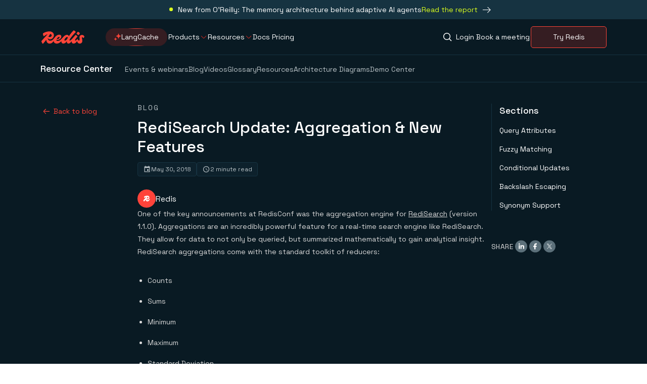

--- FILE ---
content_type: text/html; charset=utf-8
request_url: https://redis.io/blog/redisearch-update-aggregation-new-features/
body_size: 116642
content:
<!DOCTYPE html><html lang="en-US"><head><meta charSet="utf-8"/><meta name="viewport" content="width=device-width, initial-scale=1"/><link rel="preload" href="/_next/static/media/36966cca54120369-s.p.woff2" as="font" crossorigin="" type="font/woff2"/><link rel="preload" href="/_next/static/media/489d530265462d6c-s.p.woff2" as="font" crossorigin="" type="font/woff2"/><link rel="preload" href="/_next/static/media/806de4d605d3ad01-s.p.woff2" as="font" crossorigin="" type="font/woff2"/><link rel="preload" href="/_next/static/media/fc727f226c737876-s.p.woff2" as="font" crossorigin="" type="font/woff2"/><link rel="stylesheet" href="/_next/static/css/bf6a37a7af46df8a.css?dpl=dpl_7VUnczBCiWywP7Swsi3QdsRpVpWE" data-precedence="next"/><link rel="stylesheet" href="/_next/static/css/55cc4b5218426ca6.css?dpl=dpl_7VUnczBCiWywP7Swsi3QdsRpVpWE" data-precedence="next"/><link rel="stylesheet" href="/_next/static/css/4373bf6121df9677.css?dpl=dpl_7VUnczBCiWywP7Swsi3QdsRpVpWE" data-precedence="next"/><link rel="stylesheet" href="/_next/static/css/3b0659f7714ffcdf.css?dpl=dpl_7VUnczBCiWywP7Swsi3QdsRpVpWE" data-precedence="next"/><link rel="stylesheet" href="/_next/static/css/49be2de586598768.css?dpl=dpl_7VUnczBCiWywP7Swsi3QdsRpVpWE" data-precedence="next"/><link rel="stylesheet" href="/_next/static/css/d887aa7bd6b932af.css?dpl=dpl_7VUnczBCiWywP7Swsi3QdsRpVpWE" data-precedence="next"/><link rel="stylesheet" href="/_next/static/css/72758f911d75de1b.css?dpl=dpl_7VUnczBCiWywP7Swsi3QdsRpVpWE" data-precedence="next"/><link rel="stylesheet" href="/_next/static/css/090581a37e1a3f17.css?dpl=dpl_7VUnczBCiWywP7Swsi3QdsRpVpWE" data-precedence="next"/><link rel="stylesheet" href="/_next/static/css/16108d0f4936ffab.css?dpl=dpl_7VUnczBCiWywP7Swsi3QdsRpVpWE" data-precedence="next"/><link rel="stylesheet" href="/_next/static/css/f9de41648fc5fcbf.css?dpl=dpl_7VUnczBCiWywP7Swsi3QdsRpVpWE" data-precedence="next"/><link rel="preload" as="script" fetchPriority="low" href="/_next/static/chunks/webpack-8b3e212b1d78f2dd.js?dpl=dpl_7VUnczBCiWywP7Swsi3QdsRpVpWE"/><script src="/_next/static/chunks/bf6a786c-cfbf37b2d1a83598.js?dpl=dpl_7VUnczBCiWywP7Swsi3QdsRpVpWE" async=""></script><script src="/_next/static/chunks/831-01c7d3532b7b1e91.js?dpl=dpl_7VUnczBCiWywP7Swsi3QdsRpVpWE" async=""></script><script src="/_next/static/chunks/main-app-875083729025e230.js?dpl=dpl_7VUnczBCiWywP7Swsi3QdsRpVpWE" async=""></script><script src="/_next/static/chunks/f8025e75-70dd24313a34b4cc.js?dpl=dpl_7VUnczBCiWywP7Swsi3QdsRpVpWE" async=""></script><script src="/_next/static/chunks/c36f3faa-8e1fcdc6aded494d.js?dpl=dpl_7VUnczBCiWywP7Swsi3QdsRpVpWE" async=""></script><script src="/_next/static/chunks/2170a4aa-5f37fbbd2c4613dd.js?dpl=dpl_7VUnczBCiWywP7Swsi3QdsRpVpWE" async=""></script><script src="/_next/static/chunks/7895-a177e56020b7ef65.js?dpl=dpl_7VUnczBCiWywP7Swsi3QdsRpVpWE" async=""></script><script src="/_next/static/chunks/8568-66a007d853c878b6.js?dpl=dpl_7VUnczBCiWywP7Swsi3QdsRpVpWE" async=""></script><script src="/_next/static/chunks/1453-9371c1fb36302810.js?dpl=dpl_7VUnczBCiWywP7Swsi3QdsRpVpWE" async=""></script><script src="/_next/static/chunks/5300-b988d3ce62ba76a0.js?dpl=dpl_7VUnczBCiWywP7Swsi3QdsRpVpWE" async=""></script><script src="/_next/static/chunks/app/%5Blang%5D/blog/%5Bslug%5D/page-dcf3a17b9023e466.js?dpl=dpl_7VUnczBCiWywP7Swsi3QdsRpVpWE" async=""></script><script src="/_next/static/chunks/8667-6d4eace20d4e84cb.js?dpl=dpl_7VUnczBCiWywP7Swsi3QdsRpVpWE" async=""></script><script src="/_next/static/chunks/575-625af79a3dfc901b.js?dpl=dpl_7VUnczBCiWywP7Swsi3QdsRpVpWE" async=""></script><script src="/_next/static/chunks/app/layout-8041a1f89635f525.js?dpl=dpl_7VUnczBCiWywP7Swsi3QdsRpVpWE" async=""></script><link rel="preload" href="https://client-registry.mutinycdn.com/personalize/client/bfbc97d1462e0101.js" as="script"/><link rel="preload" href="https://www.googletagmanager.com/gtm.js?id=GTM-TKZ6J9R" as="script"/><link rel="preload" href="https://consent.trustarc.com/notice?domain=redis.com&amp;c=teconsent&amp;js=nj&amp;noticeType=bb&amp;text=true&amp;gtm=1" as="script"/><meta name="theme-color" content="#FFF"/><title>RediSearch Update: Aggregation &amp; New Features | Redis</title><meta name="description" content="Developers love Redis. Unlock the full potential of the Redis database with Redis Enterprise and start building blazing fast apps."/><meta name="application-name" content="Redis"/><meta name="author" content="Redis"/><meta name="generator" content="Redis"/><meta name="referrer" content="origin-when-cross-origin"/><meta name="creator" content="Redis"/><meta name="publisher" content="Redis"/><meta name="robots" content="index, follow"/><meta name="googlebot" content="index, follow, max-video-preview:-1, max-image-preview:large, max-snippet:-1"/><link rel="canonical" href="https://redis.io/blog/redisearch-update-aggregation-new-features/"/><meta name="format-detection" content="telephone=no, address=no, email=no"/><meta name="ahrefs-site-verification" content="e2ef51ac3cec223624a89ee7790eda482d23374870bff86fe0e0c599b8de4b51"/><meta property="og:title" content="RediSearch Update: Aggregation &amp; New Features | Redis"/><meta property="og:description" content="Developers love Redis. Unlock the full potential of the Redis database with Redis Enterprise and start building blazing fast apps."/><meta property="og:url" content="https://redis.io/blog/redisearch-update-aggregation-new-features/"/><meta property="og:site_name" content="Redis"/><meta property="og:locale" content="en_US"/><meta property="og:image" content="https://redis.io/_next/static/media/open-graph.13a19f38.png"/><meta property="og:image:width" content="1200"/><meta property="og:image:height" content="630"/><meta property="og:type" content="website"/><meta name="twitter:card" content="summary_large_image"/><meta name="twitter:title" content="RediSearch Update: Aggregation &amp; New Features | Redis"/><meta name="twitter:description" content="Developers love Redis. Unlock the full potential of the Redis database with Redis Enterprise and start building blazing fast apps."/><meta name="twitter:image" content="https://redis.io/_next/static/media/open-graph.13a19f38.png"/><meta name="twitter:image:width" content="1200"/><meta name="twitter:image:height" content="630"/><link rel="icon" href="/favicon.ico" type="image/x-icon" sizes="16x16"/><link rel="icon" href="/icon.png?306aa16e3a9db3c0" type="image/png" sizes="1028x1028"/><link rel="apple-touch-icon" href="/apple-icon.png?b1dad6ebc6bf461a" type="image/png" sizes="180x180"/><meta name="next-size-adjust"/><script>(self.__next_s=self.__next_s||[]).push([0,{"children":"(function(){var a=window.mutiny=window.mutiny||{};if(!window.mutiny.client){a.client={_queue:{}};var b=[\"identify\",\"trackConversion\"];var c=[].concat(b,[\"defaultOptOut\",\"optOut\",\"optIn\"]);var d=function factory(c){return function(){for(var d=arguments.length,e=new Array(d),f=0;f<d;f++){e[f]=arguments[f]}a.client._queue[c]=a.client._queue[c]||[];if(b.includes(c)){return new Promise(function(b,d){a.client._queue[c].push({args:e,resolve:b,reject:d})})}else{a.client._queue[c].push({args:e})}}};c.forEach(function(b){a.client[b]=d(b)})}})();","id":"mutiny-loader"}])</script><script>(self.__next_s=self.__next_s||[]).push(["https://client-registry.mutinycdn.com/personalize/client/bfbc97d1462e0101.js",{"data-cfasync":"false"}])</script><script src="/_next/static/chunks/polyfills-42372ed130431b0a.js?dpl=dpl_7VUnczBCiWywP7Swsi3QdsRpVpWE" noModule=""></script></head><body class="__variable_bd0331 __variable_48cfcd __variable_e8b655"><!--$--><!--/$--><!--$!--><template data-dgst="BAILOUT_TO_CLIENT_SIDE_RENDERING"></template><!--/$--><a id="home" tabindex="-1"></a><nav id="skip-links" aria-label="Skip to links" class="styles_accessibilityMenu__0luIO"><span class="styles_label__5Ve1B">Skip to:</span><ul><li><a href="/" class="styles_link__Lrmgx" tabindex="0" aria-label="Skip to Home">Home</a></li><li><a href="#content" class="styles_link__Lrmgx" tabindex="0" aria-label="Skip to Content">Content</a></li><li><a href="#footer" class="styles_link__Lrmgx" tabindex="0" aria-label="Skip to Footer navigation">Footer navigation</a></li></ul></nav><div class="styles_wrapper__jPK_1" data-theme="dusk"><div class="styles_container__ImQx_ styles_contentContainer__P4Ms1"><div class="styles_content__FnCYy"><p class="styles_text__Pngqw styles_variant_body__cB6dZ styles_color_themeColor__uVz56 styles_size_sm__d33LW styles_weight_regular__wOE6F styles_textAlignment_left__BeDHH styles_spacing_xl__NemB6">New from O’Reilly: The memory architecture behind adaptive AI agents</p></div><a class="styles_button__YDNft styles_button__ClN9y" target="_self" tabindex="0" href="/resources/managing-memory-for-ai-agents/"><span class="styles_text__Pngqw styles_variant_inherit__xc2dB styles_color_themeFgTagline__AJIoH styles_size_sm__d33LW styles_weight_regular__wOE6F styles_textAlignment_left__BeDHH">Read the report</span><figure class="styles_buttonIconContainer__n_IGW"><span class="styles_icon__6IWTa styles_color_themeFgDefault__VbDp_ styles_buttonIcon__YfmHp"><svg xmlns="http://www.w3.org/2000/svg" viewBox="0 0 28 13"><path fill="currentColor" fill-rule="nonzero" d="m21.84 12.09 6.046-6.045L21.84 0l-.796.79 4.696 4.689H0v1.133h25.74l-4.696 4.69z"></path></svg></span></figure></a></div></div><header id="main-header" data-theme="midnight" class="styles_header__1Ps44 styles_atTop__3jZAB"><div class="styles_container__ImQx_ styles_container__ZhyxP"><a class="styles_button__YDNft styles_logo__DyCdR styles_logo__RM427 styles_variant_content__N47qP" target="_self" tabindex="0" aria-label="Redis" href="/"><svg xmlns="http://www.w3.org/2000/svg" fill="none" viewBox="0 0 85 27"><path fill="#FF4438" fill-rule="evenodd" d="M75.29 13.813c0-2.968 2.2-4.69 4.947-4.69 2.052 0 3.884.99 4.763 3.444-.257 1.245-1.795 2.638-2.455 2.858-.55-1.173-1.172-1.869-1.758-1.869-.733 0-.77.513-.77 1.172 0 .467.134 1.155.295 1.983.243 1.25.548 2.82.548 4.43 0 2.93-2.052 5.092-5.203 5.092-2.885 0-4.48-1.892-5.19-4.913-1.885 3.377-4.641 4.913-6.754 4.913-3.302 0-4.08-2.441-4-4.917-1.328 2.345-3.882 4.917-6.331 4.917-2.501 0-3.384-2.177-3.182-4.712-1.498 2.791-4.208 4.712-6.82 4.712-2.836 0-4.239-2.252-3.785-5.044-1.907 2.344-5.458 5.044-9.149 5.044-4.209 0-6.04-2.27-6.258-5.114-2.031 3.256-4.77 5.224-8.03 5.224-4.709 0-6.393-4.187-6.638-7.611a111 111 0 0 1-6.113 7.464c-.256.257-.476.403-.732.403C1.832 26.6.11 22.862 0 21.47c.723-1.121 5.281-6.13 8.95-10.161 1.29-1.417 2.471-2.714 3.336-3.679-2.247.678-4.564 2.03-7.486 4.132-.513.366-1.942-2.968-1.906-5.533 3.371-2.49 8.5-4.066 12.64-4.066 5.79 0 9.123 3.224 9.123 7.694 0 3.737-3.114 7.84-7.657 7.987-2.362.061-3.876-1.265-4.65-2.902.092 2.532 1.409 5.65 4.943 5.65 3.853 0 5.704-2.326 8.463-5.795q.269-.339.55-.69c2.345-2.895 5.056-5.46 9.013-5.46 2.418 0 4.067 1.503 4.067 3.774 0 2.748-3.224 6.558-7.73 6.558-.77 0-1.472-.101-2.064-.301q-.024.173-.025.338c0 1.282.476 2.052 2.565 2.052 3.077 0 5.971-1.832 9.489-6.119 3.444-4.213 6.045-6.045 8.793-6.045 1.855 0 3.262 1.005 3.883 2.698C57.98 6.283 61.104 2.514 63.75 0c2.601 1.1 4.47 3.26 3.957 3.7-1.942 1.76-8.427 8.83-10.991 13.044-.66 1.099-1.283 2.308-1.283 2.894 0 .55.33.733.696.733 1.76 0 5.289-4.156 8.336-7.746 1.138-1.34 2.209-2.602 3.095-3.539 2.052.843 4.14 2.638 3.627 3.261-2.71 3.224-4.762 5.862-4.762 7.364 0 .403.146.66.696.66 1.026 0 1.978-.916 3.554-2.858.33-.403.732-.403.989.22.696 1.685 1.722 2.601 2.528 2.601.952 0 1.429-.843 1.429-2.125 0-.876-.107-1.895-.2-2.772-.069-.664-.13-1.246-.13-1.624m-59.096-.477c1.942 0 4.067-1.062 4.067-3.224 0-1.312-.814-2.521-2.99-2.89l-.342.535c-1.106 1.729-2.149 3.359-3.2 4.953.63.354 1.427.626 2.465.626m19.638.66c0-.587-.367-.99-.953-.99-1.47 0-3.687 2.063-4.73 4.055.385.15.837.232 1.323.232 2.601 0 4.36-1.978 4.36-3.297m9.636 5.312c0 .66.366 1.1 1.135 1.1 2.382 0 5.35-4.324 5.35-6.083 0-.732-.403-1.172-1.063-1.172-2.162 0-5.422 4.103-5.422 6.155M76.06 6.082c-.843 1.392-2.125 2.968-2.601 3.444-2.199-.916-4.25-2.748-3.957-3.26.806-1.43 2.125-2.968 2.601-3.445 2.198.916 4.25 2.785 3.957 3.261" clip-rule="evenodd"></path></svg></a><nav class="styles_container__JJpaD styles_headerNavDesktop__Czv2V"><div class="styles_leftNav__Qk_jq"><a class="styles_button__YDNft styles_featuredButton__zj76v styles_size_sm__coszi styles_variant_pill__TyvvY styles_theme_primary__DcBNu" target="_self" tabindex="0" href="/langcache/"><svg xmlns="http://www.w3.org/2000/svg" preserveAspectRatio="none" class="styles_path__783Mk" width="100%" height="100%"><rect fill="none" width="100%" height="100%" rx="200" ry="200"></rect></svg><div class="styles_circleContainer__JKTvt"><div class="styles_circleMover__l86dQ" style="transform:translateX(0px) translateY(0px) translateX(-50%) translateY(-50%)"><div class="styles_circle__Ky5nK"></div></div></div><div class="styles_featuredButtonContent__DVHK_"><figure class="styles_featuredButtonIconContainer__s1kUE styles_theme_midnight__brLAf"><span class="styles_featuredButtonIcon__qmKlU"><svg viewBox="0 0 16 16" fill="none" width="16" height="16" xmlns="http://www.w3.org/2000/svg"><path d="M4.82825 9.68706C4.71549 9.38235 4.28451 9.38235 4.17175 9.68706L3.61053 11.2037C3.57508 11.2995 3.49955 11.3751 3.40375 11.4105L1.88708 11.9717C1.58236 12.0845 1.58236 12.5155 1.88708 12.6282L3.40375 13.1895C3.49955 13.2249 3.57508 13.3004 3.61053 13.3962L4.17175 14.9129C4.28451 15.2176 4.71549 15.2176 4.82825 14.9129L5.38947 13.3962C5.42492 13.3004 5.50045 13.2249 5.59625 13.1895L7.11292 12.6282C7.41764 12.5155 7.41764 12.0845 7.11292 11.9717L5.59625 11.4105C5.50045 11.3751 5.42492 11.2995 5.38947 11.2037L4.82825 9.68706Z" fill="currentColor"></path><path d="M10.7282 1.68707C10.6155 1.38235 10.1845 1.38235 10.0718 1.68706L8.94334 4.73654C8.90789 4.83235 8.83236 4.90788 8.73656 4.94333L5.68708 6.07174C5.38236 6.18449 5.38236 6.61548 5.68708 6.72824L8.73656 7.85665C8.83236 7.8921 8.90789 7.96763 8.94334 8.06343L10.0718 11.1129C10.1845 11.4176 10.6155 11.4176 10.7282 11.1129L11.8567 8.06343C11.8921 7.96763 11.9676 7.8921 12.0634 7.85665L15.1129 6.72824C15.4176 6.61548 15.4176 6.18449 15.1129 6.07174L12.0634 4.94333C11.9676 4.90788 11.8921 4.83235 11.8567 4.73654L10.7282 1.68707Z" fill="currentColor"></path></svg></span></figure><span class="styles_text__Pngqw styles_variant_body__cB6dZ styles_color_white__I3Y0J styles_weight_regular__wOE6F styles_textAlignment_left__BeDHH styles_buttonText__3xbJn">LangCache</span></div></a><ul class="styles_navItems__t1c7F"><li class="styles_container__P49ny"><a class="styles_button__YDNft" target="_self" tabindex="0" aria-haspopup="true" aria-expanded="false" href="#"><span class="styles_text__Pngqw styles_variant_body__cB6dZ styles_color_themeFgDefault__wFttw styles_size_rg__mBWo5 styles_weight_regular__wOE6F styles_textAlignment_left__BeDHH styles_text__uPd1_">Products</span></a><span class="styles_icon__6IWTa styles_color_primary500__zAwJb styles_chevronDown__KyCVZ"><svg xmlns="http://www.w3.org/2000/svg" fill="none" viewBox="0 0 12 6"><path fill="currentColor" fill-rule="evenodd" d="M5.293 6 .646 1.354l.708-.708L6 5.293 10.647.646l.707.708L6.707 6z" clip-rule="evenodd"></path></svg></span><div class="styles_container__P06w_ header-nav-item-dropdown"><div class="styles_subcontainer__dXETM header-nav-item-dropdown-subcontainer"><div class="styles_dropdownCol__d_d__"><div class="styles_navLinkGroup__CYfHX styles_theme_midnight__97H09"><span class="styles_text__Pngqw styles_variant_tertiary__bSqZk styles_color_themeFgDefault__wFttw styles_size_sm__d33LW styles_weight_medium__pp5xw styles_textTransform_uppercase__CeI9W styles_textAlignment_left__BeDHH styles_navLinkGroupTitle__AvsPz styles_borderBottom__bHfP1">Products</span><ul class="styles_navSublinks__c48ht"><li class="styles_navSublinkItem__SQlVL"><a class="styles_button__YDNft styles_navSublink__lVBbs styles_hasIcon__WLOjH" target="_self" tabindex="-1" href="/cloud/"><figure class="styles_navSublinkItemIconContainer__xsDvU"><div><img alt="Redis Cloud" loading="lazy" width="64" height="64" decoding="async" data-nimg="1" style="color:transparent" src="https://cdn.sanity.io/images/sy1jschh/production/5f60e1427a8be962bb08ee8764c012b5e1f654f4-64x64.svg"/></div></figure><p class="styles_navSublinkItemText__B_DBk"><span class="styles_text__Pngqw styles_variant_body__cB6dZ styles_color_themeFgDefault__wFttw styles_size_rg__mBWo5 styles_weight_medium__pp5xw styles_textAlignment_left__BeDHH styles_navSublinkTitle__dwbaa">Redis Cloud</span><span class="styles_text__Pngqw styles_variant_body__cB6dZ styles_color_themeFgMuted__RT0fh styles_size_xs__jdj48 styles_weight_regular__wOE6F styles_textAlignment_left__BeDHH">Fully managed and integrated with Google Cloud, Azure, and AWS</span></p></a></li><li class="styles_navSublinkItem__SQlVL"><a class="styles_button__YDNft styles_navSublink__lVBbs styles_hasIcon__WLOjH" target="_self" tabindex="-1" href="/software/"><figure class="styles_navSublinkItemIconContainer__xsDvU"><div><img alt="Redis Software 64px" loading="lazy" width="64" height="64" decoding="async" data-nimg="1" style="color:transparent" src="https://cdn.sanity.io/images/sy1jschh/production/6e8022b300501627786cac386f00b9caa6a3a43b-64x64.svg"/></div></figure><p class="styles_navSublinkItemText__B_DBk"><span class="styles_text__Pngqw styles_variant_body__cB6dZ styles_color_themeFgDefault__wFttw styles_size_rg__mBWo5 styles_weight_medium__pp5xw styles_textAlignment_left__BeDHH styles_navSublinkTitle__dwbaa">Redis Software</span><span class="styles_text__Pngqw styles_variant_body__cB6dZ styles_color_themeFgMuted__RT0fh styles_size_xs__jdj48 styles_weight_regular__wOE6F styles_textAlignment_left__BeDHH">Self-managed software with enterprise-grade compliance and reliability</span></p></a></li><li class="styles_navSublinkItem__SQlVL"><a class="styles_button__YDNft styles_navSublink__lVBbs styles_hasIcon__WLOjH" target="_self" tabindex="-1" href="/open-source/"><figure class="styles_navSublinkItemIconContainer__xsDvU"><div><img alt="Redis Open Source" loading="lazy" width="64" height="64" decoding="async" data-nimg="1" style="color:transparent" src="https://cdn.sanity.io/images/sy1jschh/production/378b62e5358b1546ba6d1c7561379a188fb33e1c-64x64.svg"/></div></figure><p class="styles_navSublinkItemText__B_DBk"><span class="styles_text__Pngqw styles_variant_body__cB6dZ styles_color_themeFgDefault__wFttw styles_size_rg__mBWo5 styles_weight_medium__pp5xw styles_textAlignment_left__BeDHH styles_navSublinkTitle__dwbaa">Redis Open Source</span><span class="styles_text__Pngqw styles_variant_body__cB6dZ styles_color_themeFgMuted__RT0fh styles_size_xs__jdj48 styles_weight_regular__wOE6F styles_textAlignment_left__BeDHH">In-memory database for caching &amp; streaming</span></p></a></li><li class="styles_navSublinkItem__SQlVL"><a class="styles_button__YDNft styles_navSublink__lVBbs styles_hasIcon__WLOjH" target="_self" tabindex="-1" href="/redis-for-ai/"><figure class="styles_navSublinkItemIconContainer__xsDvU"><div><img alt="Redis for AI" loading="lazy" width="64" height="64" decoding="async" data-nimg="1" style="color:transparent" src="https://cdn.sanity.io/images/sy1jschh/production/47f07acfc279b313a7a56126f142736d67092c5b-64x64.svg"/></div></figure><p class="styles_navSublinkItemText__B_DBk"><span class="styles_text__Pngqw styles_variant_body__cB6dZ styles_color_themeFgDefault__wFttw styles_size_rg__mBWo5 styles_weight_medium__pp5xw styles_textAlignment_left__BeDHH styles_navSublinkTitle__dwbaa">Redis for AI</span><span class="styles_text__Pngqw styles_variant_body__cB6dZ styles_color_themeFgMuted__RT0fh styles_size_xs__jdj48 styles_weight_regular__wOE6F styles_textAlignment_left__BeDHH">Faster GenAI apps start here</span></p></a></li></ul></div></div><div class="styles_featuredNavLinks__GBiwA"><div class="styles_navLinkGroup__CYfHX styles_theme_midnight__97H09"><span class="styles_text__Pngqw styles_variant_tertiary__bSqZk styles_color_themeFgDefault__wFttw styles_size_sm__d33LW styles_weight_medium__pp5xw styles_textTransform_uppercase__CeI9W styles_textAlignment_left__BeDHH styles_navLinkGroupTitle__AvsPz styles_borderBottom__bHfP1">Tools</span><ul class="styles_navSublinks__c48ht styles_featured__DbTlb"><li class="styles_navSublinkItem__SQlVL"><a class="styles_button__YDNft styles_navSublink__lVBbs" target="_self" tabindex="-1" href="/langcache/"><p class="styles_navSublinkItemText__B_DBk"><span class="styles_text__Pngqw styles_variant_body__cB6dZ styles_color_themeFgDefault__wFttw styles_size_rg__mBWo5 styles_weight_medium__pp5xw styles_textAlignment_left__BeDHH styles_navSublinkTitle__dwbaa">Redis LangCache</span></p></a></li><li class="styles_navSublinkItem__SQlVL"><a class="styles_button__YDNft styles_navSublink__lVBbs" target="_self" tabindex="-1" href="/insight/"><p class="styles_navSublinkItemText__B_DBk"><span class="styles_text__Pngqw styles_variant_body__cB6dZ styles_color_themeFgDefault__wFttw styles_size_rg__mBWo5 styles_weight_medium__pp5xw styles_textAlignment_left__BeDHH styles_navSublinkTitle__dwbaa">Redis Insight</span></p></a></li><li class="styles_navSublinkItem__SQlVL"><a class="styles_button__YDNft styles_navSublink__lVBbs" target="_self" tabindex="-1" href="/data-integration/"><p class="styles_navSublinkItemText__B_DBk"><span class="styles_text__Pngqw styles_variant_body__cB6dZ styles_color_themeFgDefault__wFttw styles_size_rg__mBWo5 styles_weight_medium__pp5xw styles_textAlignment_left__BeDHH styles_navSublinkTitle__dwbaa">Redis Data Integration</span></p></a></li><li class="styles_navSublinkItem__SQlVL"><a class="styles_button__YDNft styles_navSublink__lVBbs" target="_self" tabindex="-1" href="/docs/latest/develop/clients/"><p class="styles_navSublinkItemText__B_DBk"><span class="styles_text__Pngqw styles_variant_body__cB6dZ styles_color_themeFgDefault__wFttw styles_size_rg__mBWo5 styles_weight_medium__pp5xw styles_textAlignment_left__BeDHH styles_navSublinkTitle__dwbaa">Clients &amp; Connectors</span></p></a></li></ul></div><div class="styles_navLinkGroup__CYfHX styles_theme_midnight__97H09"><span class="styles_text__Pngqw styles_variant_tertiary__bSqZk styles_color_themeFgDefault__wFttw styles_size_sm__d33LW styles_weight_medium__pp5xw styles_textTransform_uppercase__CeI9W styles_textAlignment_left__BeDHH styles_navLinkGroupTitle__AvsPz">Get Redis</span><a class="styles_button__YDNft styles_navLinkGroupButton__NRjtf styles_size_md__IcSmW styles_variant_rounded__P39GK styles_theme_secondary__G_3_u" target="_self" tabindex="-1" href="/downloads/"><span class="styles_text__Pngqw styles_variant_inherit__xc2dB styles_color_inherit__QrOD5 styles_size_md__bSHKS styles_weight_regular__wOE6F styles_textAlignment_left__BeDHH">Downloads</span></a></div></div></div></div></li><li class="styles_container__P49ny"><a class="styles_button__YDNft" target="_self" tabindex="0" aria-haspopup="true" aria-expanded="false" href="#"><span class="styles_text__Pngqw styles_variant_body__cB6dZ styles_color_themeFgDefault__wFttw styles_size_rg__mBWo5 styles_weight_regular__wOE6F styles_textAlignment_left__BeDHH styles_text__uPd1_">Resources</span></a><span class="styles_icon__6IWTa styles_color_primary500__zAwJb styles_chevronDown__KyCVZ"><svg xmlns="http://www.w3.org/2000/svg" fill="none" viewBox="0 0 12 6"><path fill="currentColor" fill-rule="evenodd" d="M5.293 6 .646 1.354l.708-.708L6 5.293 10.647.646l.707.708L6.707 6z" clip-rule="evenodd"></path></svg></span><div class="styles_container__P06w_ header-nav-item-dropdown"><div class="styles_subcontainer__dXETM header-nav-item-dropdown-subcontainer"><div class="styles_dropdownCol__d_d__"><div class="styles_navLinkGroup__CYfHX styles_theme_midnight__97H09"><span class="styles_text__Pngqw styles_variant_tertiary__bSqZk styles_color_themeFgDefault__wFttw styles_size_sm__d33LW styles_weight_medium__pp5xw styles_textTransform_uppercase__CeI9W styles_textAlignment_left__BeDHH styles_navLinkGroupTitle__AvsPz styles_borderBottom__bHfP1">Learn</span><ul class="styles_navSublinks__c48ht styles_threeCol__SA2Hx"><li class="styles_navSublinkItem__SQlVL"><a class="styles_button__YDNft styles_navSublink__lVBbs" target="_self" tabindex="-1" href="/tutorials/"><p class="styles_navSublinkItemText__B_DBk"><span class="styles_text__Pngqw styles_variant_body__cB6dZ styles_color_themeFgDefault__wFttw styles_size_rg__mBWo5 styles_weight_medium__pp5xw styles_textAlignment_left__BeDHH styles_navSublinkTitle__dwbaa">Tutorials</span></p></a></li><li class="styles_navSublinkItem__SQlVL"><a class="styles_button__YDNft styles_navSublink__lVBbs" target="_self" tabindex="-1" href="/docs/get-started/"><p class="styles_navSublinkItemText__B_DBk"><span class="styles_text__Pngqw styles_variant_body__cB6dZ styles_color_themeFgDefault__wFttw styles_size_rg__mBWo5 styles_weight_medium__pp5xw styles_textAlignment_left__BeDHH styles_navSublinkTitle__dwbaa">Quick starts</span></p></a></li><li class="styles_navSublinkItem__SQlVL"><a class="styles_button__YDNft styles_navSublink__lVBbs" target="_self" tabindex="-1" href="/docs/latest/commands/"><p class="styles_navSublinkItemText__B_DBk"><span class="styles_text__Pngqw styles_variant_body__cB6dZ styles_color_themeFgDefault__wFttw styles_size_rg__mBWo5 styles_weight_medium__pp5xw styles_textAlignment_left__BeDHH styles_navSublinkTitle__dwbaa">Commands</span></p></a></li><li class="styles_navSublinkItem__SQlVL"><a href="https://university.redis.io/academy" rel="noopener nofollow noreferrer" class="styles_button__YDNft styles_navSublink__lVBbs" target="_blank" tabindex="-1"><p class="styles_navSublinkItemText__B_DBk"><span class="styles_text__Pngqw styles_variant_body__cB6dZ styles_color_themeFgDefault__wFttw styles_size_rg__mBWo5 styles_weight_medium__pp5xw styles_textAlignment_left__BeDHH styles_navSublinkTitle__dwbaa">University</span></p></a></li><li class="styles_navSublinkItem__SQlVL"><a href="https://support.redislabs.com" rel="noopener nofollow noreferrer" class="styles_button__YDNft styles_navSublink__lVBbs" target="_blank" tabindex="-1"><p class="styles_navSublinkItemText__B_DBk"><span class="styles_text__Pngqw styles_variant_body__cB6dZ styles_color_themeFgDefault__wFttw styles_size_rg__mBWo5 styles_weight_medium__pp5xw styles_textAlignment_left__BeDHH styles_navSublinkTitle__dwbaa">Knowledge Base</span></p></a></li><li class="styles_navSublinkItem__SQlVL"><a class="styles_button__YDNft styles_navSublink__lVBbs" target="_self" tabindex="-1" href="/resources/"><p class="styles_navSublinkItemText__B_DBk"><span class="styles_text__Pngqw styles_variant_body__cB6dZ styles_color_themeFgDefault__wFttw styles_size_rg__mBWo5 styles_weight_medium__pp5xw styles_textAlignment_left__BeDHH styles_navSublinkTitle__dwbaa">Resource Center</span></p></a></li><li class="styles_navSublinkItem__SQlVL"><a class="styles_button__YDNft styles_navSublink__lVBbs" target="_self" tabindex="-1" href="/blog/"><p class="styles_navSublinkItemText__B_DBk"><span class="styles_text__Pngqw styles_variant_body__cB6dZ styles_color_themeFgDefault__wFttw styles_size_rg__mBWo5 styles_weight_medium__pp5xw styles_textAlignment_left__BeDHH styles_navSublinkTitle__dwbaa">Blog</span></p></a></li><li class="styles_navSublinkItem__SQlVL"><a class="styles_button__YDNft styles_navSublink__lVBbs" target="_self" tabindex="-1" href="/demo-center/"><p class="styles_navSublinkItemText__B_DBk"><span class="styles_text__Pngqw styles_variant_body__cB6dZ styles_color_themeFgDefault__wFttw styles_size_rg__mBWo5 styles_weight_medium__pp5xw styles_textAlignment_left__BeDHH styles_navSublinkTitle__dwbaa">Demo Center</span></p></a></li><li class="styles_navSublinkItem__SQlVL"><a class="styles_button__YDNft styles_navSublink__lVBbs" target="_self" tabindex="-1" href="/dev/"><p class="styles_navSublinkItemText__B_DBk"><span class="styles_text__Pngqw styles_variant_body__cB6dZ styles_color_themeFgDefault__wFttw styles_size_rg__mBWo5 styles_weight_medium__pp5xw styles_textAlignment_left__BeDHH styles_navSublinkTitle__dwbaa">Developer Hub</span></p></a></li></ul></div><div class="styles_navLinkGroup__CYfHX styles_theme_midnight__97H09"><span class="styles_text__Pngqw styles_variant_tertiary__bSqZk styles_color_themeFgDefault__wFttw styles_size_sm__d33LW styles_weight_medium__pp5xw styles_textTransform_uppercase__CeI9W styles_textAlignment_left__BeDHH styles_navLinkGroupTitle__AvsPz styles_borderBottom__bHfP1">Connect</span><ul class="styles_navSublinks__c48ht styles_threeCol__SA2Hx"><li class="styles_navSublinkItem__SQlVL"><a class="styles_button__YDNft styles_navSublink__lVBbs" target="_self" tabindex="-1" href="/customers/"><p class="styles_navSublinkItemText__B_DBk"><span class="styles_text__Pngqw styles_variant_body__cB6dZ styles_color_themeFgDefault__wFttw styles_size_rg__mBWo5 styles_weight_medium__pp5xw styles_textAlignment_left__BeDHH styles_navSublinkTitle__dwbaa">Customer Stories</span></p></a></li><li class="styles_navSublinkItem__SQlVL"><a class="styles_button__YDNft styles_navSublink__lVBbs" target="_self" tabindex="-1" href="/partners/"><p class="styles_navSublinkItemText__B_DBk"><span class="styles_text__Pngqw styles_variant_body__cB6dZ styles_color_themeFgDefault__wFttw styles_size_rg__mBWo5 styles_weight_medium__pp5xw styles_textAlignment_left__BeDHH styles_navSublinkTitle__dwbaa">Partners</span></p></a></li><li class="styles_navSublinkItem__SQlVL"><a class="styles_button__YDNft styles_navSublink__lVBbs" target="_self" tabindex="-1" href="/support/"><p class="styles_navSublinkItemText__B_DBk"><span class="styles_text__Pngqw styles_variant_body__cB6dZ styles_color_themeFgDefault__wFttw styles_size_rg__mBWo5 styles_weight_medium__pp5xw styles_textAlignment_left__BeDHH styles_navSublinkTitle__dwbaa">Support</span></p></a></li><li class="styles_navSublinkItem__SQlVL"><a class="styles_button__YDNft styles_navSublink__lVBbs" target="_self" tabindex="-1" href="/community/"><p class="styles_navSublinkItemText__B_DBk"><span class="styles_text__Pngqw styles_variant_body__cB6dZ styles_color_themeFgDefault__wFttw styles_size_rg__mBWo5 styles_weight_medium__pp5xw styles_textAlignment_left__BeDHH styles_navSublinkTitle__dwbaa">Community</span></p></a></li><li class="styles_navSublinkItem__SQlVL"><a class="styles_button__YDNft styles_navSublink__lVBbs" target="_self" tabindex="-1" href="/events/"><p class="styles_navSublinkItemText__B_DBk"><span class="styles_text__Pngqw styles_variant_body__cB6dZ styles_color_themeFgDefault__wFttw styles_size_rg__mBWo5 styles_weight_medium__pp5xw styles_textAlignment_left__BeDHH styles_navSublinkTitle__dwbaa">Events &amp; Webinars</span></p></a></li><li class="styles_navSublinkItem__SQlVL"><a class="styles_button__YDNft styles_navSublink__lVBbs" target="_self" tabindex="-1" href="/services/professional-services/"><p class="styles_navSublinkItemText__B_DBk"><span class="styles_text__Pngqw styles_variant_body__cB6dZ styles_color_themeFgDefault__wFttw styles_size_rg__mBWo5 styles_weight_medium__pp5xw styles_textAlignment_left__BeDHH styles_navSublinkTitle__dwbaa">Professional Services</span></p></a></li></ul></div></div><div class="styles_featuredNavLinks__GBiwA"><div class="styles_navLinkGroup__CYfHX styles_theme_midnight__97H09"><span class="styles_text__Pngqw styles_variant_tertiary__bSqZk styles_color_themeFgDefault__wFttw styles_size_sm__d33LW styles_weight_medium__pp5xw styles_textTransform_uppercase__CeI9W styles_textAlignment_left__BeDHH styles_navLinkGroupTitle__AvsPz styles_borderBottom__bHfP1">Latest</span><ul class="styles_navSublinks__c48ht styles_featured__DbTlb"><li class="styles_navSublinkItem__SQlVL"><a class="styles_button__YDNft styles_navSublink__lVBbs" target="_self" tabindex="-1" href="/new/"><p class="styles_navSublinkItemText__B_DBk"><span class="styles_text__Pngqw styles_variant_body__cB6dZ styles_color_themeFgDefault__wFttw styles_size_rg__mBWo5 styles_weight_medium__pp5xw styles_textAlignment_left__BeDHH styles_navSublinkTitle__dwbaa">Releases</span></p></a></li><li class="styles_navSublinkItem__SQlVL"><a class="styles_button__YDNft styles_navSublink__lVBbs" target="_self" tabindex="-1" href="/company/news/"><p class="styles_navSublinkItemText__B_DBk"><span class="styles_text__Pngqw styles_variant_body__cB6dZ styles_color_themeFgDefault__wFttw styles_size_rg__mBWo5 styles_weight_medium__pp5xw styles_textAlignment_left__BeDHH styles_navSublinkTitle__dwbaa">News &amp; updates</span></p></a></li></ul></div><div class="styles_navLinkGroup__CYfHX styles_theme_midnight__97H09"><span class="styles_text__Pngqw styles_variant_tertiary__bSqZk styles_color_themeFgDefault__wFttw styles_size_sm__d33LW styles_weight_medium__pp5xw styles_textTransform_uppercase__CeI9W styles_textAlignment_left__BeDHH styles_navLinkGroupTitle__AvsPz">Learn how to Build</span><a class="styles_button__YDNft styles_navLinkGroupButton__NRjtf styles_size_md__IcSmW styles_variant_rounded__P39GK styles_theme_secondary__G_3_u" target="_self" tabindex="-1" href="/dev/"><span class="styles_text__Pngqw styles_variant_inherit__xc2dB styles_color_inherit__QrOD5 styles_size_md__bSHKS styles_weight_regular__wOE6F styles_textAlignment_left__BeDHH">Visit our Developer Hub</span></a></div></div></div></div></li><li class="styles_container__P49ny"><a class="styles_button__YDNft" target="_self" tabindex="0" aria-haspopup="false" aria-expanded="false" href="/docs/"><span class="styles_text__Pngqw styles_variant_body__cB6dZ styles_color_themeFgDefault__wFttw styles_size_rg__mBWo5 styles_weight_regular__wOE6F styles_textAlignment_left__BeDHH styles_text__uPd1_">Docs</span></a></li><li class="styles_container__P49ny"><a class="styles_button__YDNft" target="_self" tabindex="0" aria-haspopup="false" aria-expanded="false" href="/pricing/"><span class="styles_text__Pngqw styles_variant_body__cB6dZ styles_color_themeFgDefault__wFttw styles_size_rg__mBWo5 styles_weight_regular__wOE6F styles_textAlignment_left__BeDHH styles_text__uPd1_">Pricing</span></a></li></ul></div><ul><li class="styles_buttons__60Y5z"><button aria-label="" type="button" class="styles_button__YDNft styles_variant_pill__TyvvY styles_theme_secondary__G_3_u styles_size_md__IcSmW styles_searchButtonDesktop__lw9_1"><span class="styles_searchButtonContent__Mrb1L"><span class="styles_icon__6IWTa styles_color_themeFgDefault__VbDp_ styles_searchIcon__513qv"><svg xmlns="http://www.w3.org/2000/svg" fill="none" viewBox="0 0 24 24"><path fill="#091A23" fill-rule="evenodd" d="M2 10a8 8 0 1 1 16 0 8 8 0 0 1-16 0m8-10C4.477 0 0 4.477 0 10s4.477 10 10 10c2.401 0 4.6-.842 6.314-2.244l5.717 5.718 1.443-1.443-5.718-5.717A9.94 9.94 0 0 0 20 10c0-5.523-4.477-10-10-10" clip-rule="evenodd"></path></svg></span><span class="styles_text__Pngqw styles_variant_body__cB6dZ styles_color_themeFgDefault__wFttw styles_weight_regular__wOE6F styles_textAlignment_left__BeDHH styles_searchText__PCTMj">Search</span></span></button><a href="https://cloud.redis.io/" rel="noopener nofollow noreferrer" class="styles_button__YDNft styles_secondaryButton__CrVU5 styles_size_md__IcSmW styles_variant_content__N47qP" target="_blank" tabindex="0"><span class="styles_text__Pngqw styles_variant_inherit__xc2dB styles_color_inherit__QrOD5 styles_size_md__bSHKS styles_weight_regular__wOE6F styles_textAlignment_left__BeDHH">Login</span></a><a class="styles_button__YDNft styles_secondaryButton__CrVU5 styles_size_md__IcSmW styles_variant_content__N47qP" target="_self" tabindex="0" href="/meeting/"><span class="styles_text__Pngqw styles_variant_inherit__xc2dB styles_color_inherit__QrOD5 styles_size_md__bSHKS styles_weight_regular__wOE6F styles_textAlignment_left__BeDHH">Book a meeting</span></a><a class="styles_button__YDNft styles_primaryButton__wD5c3 styles_size_md__IcSmW styles_variant_rounded__P39GK styles_theme_primary__DcBNu" target="_self" tabindex="0" href="/try-free/"><span class="styles_text__Pngqw styles_variant_inherit__xc2dB styles_color_inherit__QrOD5 styles_size_md__bSHKS styles_weight_regular__wOE6F styles_textAlignment_left__BeDHH">Try Redis</span></a></li></ul></nav><div class="styles_container__UT2Iv styles_theme_midnight__Te_wV styles_headerNavMobile__0hCPj"><div><div class="styles_navItem__UnqYo"><a class="styles_button__YDNft styles_navItemLink__bToTX styles_featuredButton__swFUR" target="_self" tabindex="0" href="/langcache/"><span class="styles_text__Pngqw styles_variant_body__cB6dZ styles_color_themeFgDefault__wFttw styles_size_md__bSHKS styles_weight_medium__pp5xw styles_textAlignment_left__BeDHH">LangCache</span><span class="styles_icon__6IWTa styles_featuredButtonIcon__j6qc_"><svg xmlns="http://www.w3.org/2000/svg" fill="none" viewBox="0 0 16 16"><path fill="currentColor" d="M4.828 9.687a.35.35 0 0 0-.656 0l-.561 1.517a.35.35 0 0 1-.207.207l-1.517.56a.35.35 0 0 0 0 .657l1.517.562a.35.35 0 0 1 .207.206l.56 1.517a.35.35 0 0 0 .657 0l.561-1.517a.35.35 0 0 1 .207-.207l1.517-.56a.35.35 0 0 0 0-.657l-1.517-.561a.35.35 0 0 1-.207-.207zM10.728 1.687a.35.35 0 0 0-.656 0l-1.129 3.05a.35.35 0 0 1-.206.206l-3.05 1.129a.35.35 0 0 0 0 .656l3.05 1.129a.35.35 0 0 1 .206.206l1.129 3.05a.35.35 0 0 0 .656 0l1.129-3.05a.35.35 0 0 1 .206-.206l3.05-1.129a.35.35 0 0 0 0-.656l-3.05-1.129a.35.35 0 0 1-.206-.206z"></path></svg></span></a></div><div class="styles_navItem__UnqYo styles_noBorder__XlKEe"><span class="styles_button__YDNft styles_navItemLink__bToTX"><span class="styles_text__Pngqw styles_variant_body__cB6dZ styles_color_themeFgDefault__wFttw styles_size_md__bSHKS styles_weight_medium__pp5xw styles_textAlignment_left__BeDHH">Products</span></span><button class="styles_dropdownButton__PqyTc" aria-label="Show dropdown"><span class="styles_icon__6IWTa styles_color_primary500__zAwJb styles_plusMinusIcon__WLBWV"><svg viewBox="0 0 24 24"><path d="M19 13h-6v6h-2v-6H5v-2h6V5h2v6h6z"></path></svg></span></button></div><div style="max-height:0" class="styles_submenuContainer__lChF3"><div class="styles_submenu__qv5_g"><div class="styles_dropdownCol__OsGyg"><div class="styles_navLinkGroups__zwY60"><div class="styles_navLinkGroup__pd6W1"><span class="styles_text__Pngqw styles_variant_body__cB6dZ styles_color_themeFgMuted__RT0fh styles_size_rg__mBWo5 styles_weight_regular__wOE6F styles_textTransform_uppercase__CeI9W styles_textAlignment_left__BeDHH">Products</span><div class="styles_navSublinks__Eypfc"><a class="styles_button__YDNft styles_navSublink__opDZc" target="_self" tabindex="0" href="/cloud/"><span class="styles_text__Pngqw styles_variant_body__cB6dZ styles_color_themeFgDefault__wFttw styles_size_rg__mBWo5 styles_weight_regular__wOE6F styles_textAlignment_left__BeDHH">Redis Cloud</span><span class="styles_text__Pngqw styles_variant_body__cB6dZ styles_color_themeFgMuted__RT0fh styles_size_xs__jdj48 styles_weight_regular__wOE6F styles_textAlignment_left__BeDHH styles_navSublinkDescription__PSGuZ">Fully managed and integrated with Google Cloud, Azure, and AWS</span></a><a class="styles_button__YDNft styles_navSublink__opDZc" target="_self" tabindex="0" href="/software/"><span class="styles_text__Pngqw styles_variant_body__cB6dZ styles_color_themeFgDefault__wFttw styles_size_rg__mBWo5 styles_weight_regular__wOE6F styles_textAlignment_left__BeDHH">Redis Software</span><span class="styles_text__Pngqw styles_variant_body__cB6dZ styles_color_themeFgMuted__RT0fh styles_size_xs__jdj48 styles_weight_regular__wOE6F styles_textAlignment_left__BeDHH styles_navSublinkDescription__PSGuZ">Self-managed software with enterprise-grade compliance and reliability</span></a><a class="styles_button__YDNft styles_navSublink__opDZc" target="_self" tabindex="0" href="/open-source/"><span class="styles_text__Pngqw styles_variant_body__cB6dZ styles_color_themeFgDefault__wFttw styles_size_rg__mBWo5 styles_weight_regular__wOE6F styles_textAlignment_left__BeDHH">Redis Open Source</span><span class="styles_text__Pngqw styles_variant_body__cB6dZ styles_color_themeFgMuted__RT0fh styles_size_xs__jdj48 styles_weight_regular__wOE6F styles_textAlignment_left__BeDHH styles_navSublinkDescription__PSGuZ">In-memory database for caching &amp; streaming</span></a><a class="styles_button__YDNft styles_navSublink__opDZc" target="_self" tabindex="0" href="/redis-for-ai/"><span class="styles_text__Pngqw styles_variant_body__cB6dZ styles_color_themeFgDefault__wFttw styles_size_rg__mBWo5 styles_weight_regular__wOE6F styles_textAlignment_left__BeDHH">Redis for AI</span><span class="styles_text__Pngqw styles_variant_body__cB6dZ styles_color_themeFgMuted__RT0fh styles_size_xs__jdj48 styles_weight_regular__wOE6F styles_textAlignment_left__BeDHH styles_navSublinkDescription__PSGuZ">Faster GenAI apps start here</span></a></div></div></div></div><div class="styles_dropdownCol__OsGyg"><div class="styles_navLinkGroups__zwY60"><div class="styles_navLinkGroup__pd6W1 undefined"><span class="styles_text__Pngqw styles_variant_body__cB6dZ styles_color_themeFgMuted__RT0fh styles_size_rg__mBWo5 styles_weight_regular__wOE6F styles_textTransform_uppercase__CeI9W styles_textAlignment_left__BeDHH">Tools</span><div class="styles_navSublinks__Eypfc"><a class="styles_button__YDNft styles_navSublink__opDZc" target="_self" tabindex="0" href="/langcache/"><span class="styles_text__Pngqw styles_variant_body__cB6dZ styles_color_themeFgDefault__wFttw styles_size_rg__mBWo5 styles_weight_regular__wOE6F styles_textAlignment_left__BeDHH">Redis LangCache</span></a><a class="styles_button__YDNft styles_navSublink__opDZc" target="_self" tabindex="0" href="/insight/"><span class="styles_text__Pngqw styles_variant_body__cB6dZ styles_color_themeFgDefault__wFttw styles_size_rg__mBWo5 styles_weight_regular__wOE6F styles_textAlignment_left__BeDHH">Redis Insight</span></a><a class="styles_button__YDNft styles_navSublink__opDZc" target="_self" tabindex="0" href="/data-integration/"><span class="styles_text__Pngqw styles_variant_body__cB6dZ styles_color_themeFgDefault__wFttw styles_size_rg__mBWo5 styles_weight_regular__wOE6F styles_textAlignment_left__BeDHH">Redis Data Integration</span></a><a class="styles_button__YDNft styles_navSublink__opDZc" target="_self" tabindex="0" href="/docs/latest/develop/clients/"><span class="styles_text__Pngqw styles_variant_body__cB6dZ styles_color_themeFgDefault__wFttw styles_size_rg__mBWo5 styles_weight_regular__wOE6F styles_textAlignment_left__BeDHH">Clients &amp; Connectors</span></a></div></div><div class="styles_navLinkGroup__pd6W1"><span class="styles_text__Pngqw styles_variant_body__cB6dZ styles_color_themeFgMuted__RT0fh styles_size_rg__mBWo5 styles_weight_regular__wOE6F styles_textTransform_uppercase__CeI9W styles_textAlignment_left__BeDHH">Get Redis</span><a class="styles_button__YDNft styles_size_lg__66Q8G styles_variant_rounded__P39GK styles_theme_secondary__G_3_u" target="_self" tabindex="0" href="/downloads/"><span class="styles_text__Pngqw styles_variant_inherit__xc2dB styles_color_inherit__QrOD5 styles_size_md__bSHKS styles_weight_regular__wOE6F styles_textAlignment_left__BeDHH">Downloads</span></a></div></div></div></div></div><div class="styles_navItem__UnqYo styles_noBorder__XlKEe"><span class="styles_button__YDNft styles_navItemLink__bToTX"><span class="styles_text__Pngqw styles_variant_body__cB6dZ styles_color_themeFgDefault__wFttw styles_size_md__bSHKS styles_weight_medium__pp5xw styles_textAlignment_left__BeDHH">Resources</span></span><button class="styles_dropdownButton__PqyTc" aria-label="Show dropdown"><span class="styles_icon__6IWTa styles_color_primary500__zAwJb styles_plusMinusIcon__WLBWV"><svg viewBox="0 0 24 24"><path d="M19 13h-6v6h-2v-6H5v-2h6V5h2v6h6z"></path></svg></span></button></div><div style="max-height:0" class="styles_submenuContainer__lChF3"><div class="styles_submenu__qv5_g"><div class="styles_dropdownCol__OsGyg"><div class="styles_navLinkGroups__zwY60"><div class="styles_navLinkGroup__pd6W1 undefined"><span class="styles_text__Pngqw styles_variant_body__cB6dZ styles_color_themeFgMuted__RT0fh styles_size_rg__mBWo5 styles_weight_regular__wOE6F styles_textTransform_uppercase__CeI9W styles_textAlignment_left__BeDHH">Learn</span><div class="styles_navSublinks__Eypfc"><a class="styles_button__YDNft styles_navSublink__opDZc" target="_self" tabindex="0" href="/tutorials/"><span class="styles_text__Pngqw styles_variant_body__cB6dZ styles_color_themeFgDefault__wFttw styles_size_rg__mBWo5 styles_weight_regular__wOE6F styles_textAlignment_left__BeDHH">Tutorials</span></a><a class="styles_button__YDNft styles_navSublink__opDZc" target="_self" tabindex="0" href="/docs/get-started/"><span class="styles_text__Pngqw styles_variant_body__cB6dZ styles_color_themeFgDefault__wFttw styles_size_rg__mBWo5 styles_weight_regular__wOE6F styles_textAlignment_left__BeDHH">Quick starts</span></a><a class="styles_button__YDNft styles_navSublink__opDZc" target="_self" tabindex="0" href="/docs/latest/commands/"><span class="styles_text__Pngqw styles_variant_body__cB6dZ styles_color_themeFgDefault__wFttw styles_size_rg__mBWo5 styles_weight_regular__wOE6F styles_textAlignment_left__BeDHH">Commands</span></a><a href="https://university.redis.io/academy" rel="noopener nofollow noreferrer" class="styles_button__YDNft styles_navSublink__opDZc" target="_blank" tabindex="0"><span class="styles_text__Pngqw styles_variant_body__cB6dZ styles_color_themeFgDefault__wFttw styles_size_rg__mBWo5 styles_weight_regular__wOE6F styles_textAlignment_left__BeDHH">University</span></a><a href="https://support.redislabs.com" rel="noopener nofollow noreferrer" class="styles_button__YDNft styles_navSublink__opDZc" target="_blank" tabindex="0"><span class="styles_text__Pngqw styles_variant_body__cB6dZ styles_color_themeFgDefault__wFttw styles_size_rg__mBWo5 styles_weight_regular__wOE6F styles_textAlignment_left__BeDHH">Knowledge Base</span></a><a class="styles_button__YDNft styles_navSublink__opDZc" target="_self" tabindex="0" href="/resources/"><span class="styles_text__Pngqw styles_variant_body__cB6dZ styles_color_themeFgDefault__wFttw styles_size_rg__mBWo5 styles_weight_regular__wOE6F styles_textAlignment_left__BeDHH">Resource Center</span></a><a class="styles_button__YDNft styles_navSublink__opDZc" target="_self" tabindex="0" href="/blog/"><span class="styles_text__Pngqw styles_variant_body__cB6dZ styles_color_themeFgDefault__wFttw styles_size_rg__mBWo5 styles_weight_regular__wOE6F styles_textAlignment_left__BeDHH">Blog</span></a><a class="styles_button__YDNft styles_navSublink__opDZc" target="_self" tabindex="0" href="/demo-center/"><span class="styles_text__Pngqw styles_variant_body__cB6dZ styles_color_themeFgDefault__wFttw styles_size_rg__mBWo5 styles_weight_regular__wOE6F styles_textAlignment_left__BeDHH">Demo Center</span></a><a class="styles_button__YDNft styles_navSublink__opDZc" target="_self" tabindex="0" href="/dev/"><span class="styles_text__Pngqw styles_variant_body__cB6dZ styles_color_themeFgDefault__wFttw styles_size_rg__mBWo5 styles_weight_regular__wOE6F styles_textAlignment_left__BeDHH">Developer Hub</span></a></div></div><div class="styles_navLinkGroup__pd6W1"><span class="styles_text__Pngqw styles_variant_body__cB6dZ styles_color_themeFgMuted__RT0fh styles_size_rg__mBWo5 styles_weight_regular__wOE6F styles_textTransform_uppercase__CeI9W styles_textAlignment_left__BeDHH">Connect</span><div class="styles_navSublinks__Eypfc"><a class="styles_button__YDNft styles_navSublink__opDZc" target="_self" tabindex="0" href="/customers/"><span class="styles_text__Pngqw styles_variant_body__cB6dZ styles_color_themeFgDefault__wFttw styles_size_rg__mBWo5 styles_weight_regular__wOE6F styles_textAlignment_left__BeDHH">Customer Stories</span></a><a class="styles_button__YDNft styles_navSublink__opDZc" target="_self" tabindex="0" href="/partners/"><span class="styles_text__Pngqw styles_variant_body__cB6dZ styles_color_themeFgDefault__wFttw styles_size_rg__mBWo5 styles_weight_regular__wOE6F styles_textAlignment_left__BeDHH">Partners</span></a><a class="styles_button__YDNft styles_navSublink__opDZc" target="_self" tabindex="0" href="/support/"><span class="styles_text__Pngqw styles_variant_body__cB6dZ styles_color_themeFgDefault__wFttw styles_size_rg__mBWo5 styles_weight_regular__wOE6F styles_textAlignment_left__BeDHH">Support</span></a><a class="styles_button__YDNft styles_navSublink__opDZc" target="_self" tabindex="0" href="/community/"><span class="styles_text__Pngqw styles_variant_body__cB6dZ styles_color_themeFgDefault__wFttw styles_size_rg__mBWo5 styles_weight_regular__wOE6F styles_textAlignment_left__BeDHH">Community</span></a><a class="styles_button__YDNft styles_navSublink__opDZc" target="_self" tabindex="0" href="/events/"><span class="styles_text__Pngqw styles_variant_body__cB6dZ styles_color_themeFgDefault__wFttw styles_size_rg__mBWo5 styles_weight_regular__wOE6F styles_textAlignment_left__BeDHH">Events &amp; Webinars</span></a><a class="styles_button__YDNft styles_navSublink__opDZc" target="_self" tabindex="0" href="/services/professional-services/"><span class="styles_text__Pngqw styles_variant_body__cB6dZ styles_color_themeFgDefault__wFttw styles_size_rg__mBWo5 styles_weight_regular__wOE6F styles_textAlignment_left__BeDHH">Professional Services</span></a></div></div></div></div><div class="styles_dropdownCol__OsGyg"><div class="styles_navLinkGroups__zwY60"><div class="styles_navLinkGroup__pd6W1 undefined"><span class="styles_text__Pngqw styles_variant_body__cB6dZ styles_color_themeFgMuted__RT0fh styles_size_rg__mBWo5 styles_weight_regular__wOE6F styles_textTransform_uppercase__CeI9W styles_textAlignment_left__BeDHH">Latest</span><div class="styles_navSublinks__Eypfc"><a class="styles_button__YDNft styles_navSublink__opDZc" target="_self" tabindex="0" href="/new/"><span class="styles_text__Pngqw styles_variant_body__cB6dZ styles_color_themeFgDefault__wFttw styles_size_rg__mBWo5 styles_weight_regular__wOE6F styles_textAlignment_left__BeDHH">Releases</span></a><a class="styles_button__YDNft styles_navSublink__opDZc" target="_self" tabindex="0" href="/company/news/"><span class="styles_text__Pngqw styles_variant_body__cB6dZ styles_color_themeFgDefault__wFttw styles_size_rg__mBWo5 styles_weight_regular__wOE6F styles_textAlignment_left__BeDHH">News &amp; updates</span></a></div></div><div class="styles_navLinkGroup__pd6W1"><span class="styles_text__Pngqw styles_variant_body__cB6dZ styles_color_themeFgMuted__RT0fh styles_size_rg__mBWo5 styles_weight_regular__wOE6F styles_textTransform_uppercase__CeI9W styles_textAlignment_left__BeDHH">Learn how to Build</span><a class="styles_button__YDNft styles_size_lg__66Q8G styles_variant_rounded__P39GK styles_theme_secondary__G_3_u" target="_self" tabindex="0" href="/dev/"><span class="styles_text__Pngqw styles_variant_inherit__xc2dB styles_color_inherit__QrOD5 styles_size_md__bSHKS styles_weight_regular__wOE6F styles_textAlignment_left__BeDHH">Visit our Developer Hub</span></a></div></div></div></div></div><div class="styles_navItem__UnqYo"><a class="styles_button__YDNft styles_navItemLink__bToTX" target="_self" tabindex="0" href="/docs/"><span class="styles_text__Pngqw styles_variant_body__cB6dZ styles_color_themeFgDefault__wFttw styles_size_md__bSHKS styles_weight_medium__pp5xw styles_textAlignment_left__BeDHH">Docs</span></a></div><div class="styles_navItem__UnqYo"><a class="styles_button__YDNft styles_navItemLink__bToTX" target="_self" tabindex="0" href="/pricing/"><span class="styles_text__Pngqw styles_variant_body__cB6dZ styles_color_themeFgDefault__wFttw styles_size_md__bSHKS styles_weight_medium__pp5xw styles_textAlignment_left__BeDHH">Pricing</span></a></div><div class="styles_buttons__THbkL"><a class="styles_button__YDNft styles_button__3Z3QI styles_size_md__IcSmW styles_variant_rounded__P39GK styles_theme_primary__DcBNu" target="_self" tabindex="0" href="/try-free/">Try Redis</a><a class="styles_button__YDNft styles_button__3Z3QI styles_size_md__IcSmW styles_variant_rounded__P39GK styles_theme_secondary__G_3_u" target="_self" tabindex="0" href="/meeting/">Book a meeting</a><a href="https://cloud.redis.io/" rel="noopener nofollow noreferrer" class="styles_button__YDNft styles_button__3Z3QI styles_size_md__IcSmW styles_variant_content__N47qP styles_theme_secondary__G_3_u" target="_blank" tabindex="0">Login</a></div></div></div><!--$!--><template data-dgst="BAILOUT_TO_CLIENT_SIDE_RENDERING"></template><!--/$--><button class="styles_searchButtonMobile__xbi8B" aria-label="Open search"><span class="styles_icon__6IWTa styles_color_themeFgDefault__VbDp_ styles_searchIcon__Ev6UT"><svg xmlns="http://www.w3.org/2000/svg" fill="none" viewBox="0 0 24 24"><path fill="#091A23" fill-rule="evenodd" d="M2 10a8 8 0 1 1 16 0 8 8 0 0 1-16 0m8-10C4.477 0 0 4.477 0 10s4.477 10 10 10c2.401 0 4.6-.842 6.314-2.244l5.717 5.718 1.443-1.443-5.718-5.717A9.94 9.94 0 0 0 20 10c0-5.523-4.477-10-10-10" clip-rule="evenodd"></path></svg></span></button><button aria-label="Open mobile navigation" class="styles_mobileNavToggle__wQjC0"><span></span><span></span><span></span></button></div></header><!--$!--><template data-dgst="BAILOUT_TO_CLIENT_SIDE_RENDERING"></template><!--/$--><a id="content" tabindex="-1"></a><main style="position:relative"><div data-name="SecondaryNavSection" data-theme="midnight" class="style_section__Qbg1z style_spacing_bottom_none__0jQiQ style_spacing_top_none__KdRtw styles_section__Ea8hP"><div class="styles_container__ImQx_ styles_contentContainer__sUPFb"><span class="styles_text__Pngqw styles_variant_body__cB6dZ styles_color_themeFgDefault__wFttw styles_size_md__bSHKS styles_weight_medium__pp5xw styles_textAlignment_left__BeDHH styles_title__XWlvU">Resource Center</span><div class="styles_linksContainer__vB_Qu"><a class="styles_button__YDNft styles_link__ZA7lp styles_size_md__IcSmW styles_variant_content__N47qP" target="_self" tabindex="0" href="/events/"><span class="styles_text__Pngqw styles_variant_inherit__xc2dB styles_color_themeFgMuted__RT0fh styles_size_sm__d33LW styles_weight_regular__wOE6F styles_textAlignment_left__BeDHH styles_linkText__P1m__">Events &amp; webinars</span></a><a class="styles_button__YDNft styles_link__ZA7lp styles_size_md__IcSmW styles_variant_content__N47qP" target="_self" tabindex="0" href="/blog/"><span class="styles_text__Pngqw styles_variant_inherit__xc2dB styles_color_themeFgMuted__RT0fh styles_size_sm__d33LW styles_weight_regular__wOE6F styles_textAlignment_left__BeDHH styles_linkText__P1m__">Blog</span></a><a class="styles_button__YDNft styles_link__ZA7lp styles_size_md__IcSmW styles_variant_content__N47qP" target="_self" tabindex="0" href="/resources/videos/"><span class="styles_text__Pngqw styles_variant_inherit__xc2dB styles_color_themeFgMuted__RT0fh styles_size_sm__d33LW styles_weight_regular__wOE6F styles_textAlignment_left__BeDHH styles_linkText__P1m__">Videos</span></a><a class="styles_button__YDNft styles_link__ZA7lp styles_size_md__IcSmW styles_variant_content__N47qP" target="_self" tabindex="0" href="/glossary/"><span class="styles_text__Pngqw styles_variant_inherit__xc2dB styles_color_themeFgMuted__RT0fh styles_size_sm__d33LW styles_weight_regular__wOE6F styles_textAlignment_left__BeDHH styles_linkText__P1m__">Glossary</span></a><a class="styles_button__YDNft styles_link__ZA7lp styles_size_md__IcSmW styles_variant_content__N47qP" target="_self" tabindex="0" href="/resources/all/"><span class="styles_text__Pngqw styles_variant_inherit__xc2dB styles_color_themeFgMuted__RT0fh styles_size_sm__d33LW styles_weight_regular__wOE6F styles_textAlignment_left__BeDHH styles_linkText__P1m__">Resources</span></a><a class="styles_button__YDNft styles_link__ZA7lp styles_size_md__IcSmW styles_variant_content__N47qP" target="_self" tabindex="0" href="/resources/architecture-diagrams/"><span class="styles_text__Pngqw styles_variant_inherit__xc2dB styles_color_themeFgMuted__RT0fh styles_size_sm__d33LW styles_weight_regular__wOE6F styles_textAlignment_left__BeDHH styles_linkText__P1m__">Architecture Diagrams</span></a><a class="styles_button__YDNft styles_link__ZA7lp styles_size_md__IcSmW styles_variant_content__N47qP" target="_self" tabindex="0" href="/demo-center/"><span class="styles_text__Pngqw styles_variant_inherit__xc2dB styles_color_themeFgMuted__RT0fh styles_size_sm__d33LW styles_weight_regular__wOE6F styles_textAlignment_left__BeDHH styles_linkText__P1m__">Demo Center</span></a></div></div><div class="styles_mobileContentContainer__zOvQ3"><div class="styles_mobileTitleContainer__Mi8RI"><span class="styles_text__Pngqw styles_variant_body__cB6dZ styles_color_themeFgDefault__wFttw styles_size_sm__d33LW styles_weight_regular__wOE6F styles_textAlignment_left__BeDHH styles_mobileTitle__PyZ40">Resource Center</span><figure class="styles_mobileIcon__gz1gE"><svg xmlns="http://www.w3.org/2000/svg" width="12" height="6" viewBox="0 0 12 6" fill="none"><path fill-rule="evenodd" clip-rule="evenodd" d="M5.29289 5.67676L0.646484 1.03035L1.35359 0.323242L6.00004 4.96969L10.6465 0.323242L11.3536 1.03035L6.70718 5.67676H5.29289Z" fill="white"></path></svg></figure></div><div class="styles_mobileLinksContainer__BONB8" style="height:0px"><a class="styles_button__YDNft styles_mobileLink__EDRUE styles_size_md__IcSmW styles_variant_content__N47qP" target="_self" tabindex="0" href="/events/"><span class="styles_text__Pngqw styles_variant_inherit__xc2dB styles_color_themeFgDefault__wFttw styles_size_sm__d33LW styles_weight_regular__wOE6F styles_textAlignment_left__BeDHH styles_mobileLinkText__jjZb1">Events &amp; webinars</span></a><a class="styles_button__YDNft styles_mobileLink__EDRUE styles_size_md__IcSmW styles_variant_content__N47qP" target="_self" tabindex="0" href="/blog/"><span class="styles_text__Pngqw styles_variant_inherit__xc2dB styles_color_themeFgDefault__wFttw styles_size_sm__d33LW styles_weight_regular__wOE6F styles_textAlignment_left__BeDHH styles_mobileLinkText__jjZb1">Blog</span></a><a class="styles_button__YDNft styles_mobileLink__EDRUE styles_size_md__IcSmW styles_variant_content__N47qP" target="_self" tabindex="0" href="/resources/videos/"><span class="styles_text__Pngqw styles_variant_inherit__xc2dB styles_color_themeFgDefault__wFttw styles_size_sm__d33LW styles_weight_regular__wOE6F styles_textAlignment_left__BeDHH styles_mobileLinkText__jjZb1">Videos</span></a><a class="styles_button__YDNft styles_mobileLink__EDRUE styles_size_md__IcSmW styles_variant_content__N47qP" target="_self" tabindex="0" href="/glossary/"><span class="styles_text__Pngqw styles_variant_inherit__xc2dB styles_color_themeFgDefault__wFttw styles_size_sm__d33LW styles_weight_regular__wOE6F styles_textAlignment_left__BeDHH styles_mobileLinkText__jjZb1">Glossary</span></a><a class="styles_button__YDNft styles_mobileLink__EDRUE styles_size_md__IcSmW styles_variant_content__N47qP" target="_self" tabindex="0" href="/resources/all/"><span class="styles_text__Pngqw styles_variant_inherit__xc2dB styles_color_themeFgDefault__wFttw styles_size_sm__d33LW styles_weight_regular__wOE6F styles_textAlignment_left__BeDHH styles_mobileLinkText__jjZb1">Resources</span></a><a class="styles_button__YDNft styles_mobileLink__EDRUE styles_size_md__IcSmW styles_variant_content__N47qP" target="_self" tabindex="0" href="/resources/architecture-diagrams/"><span class="styles_text__Pngqw styles_variant_inherit__xc2dB styles_color_themeFgDefault__wFttw styles_size_sm__d33LW styles_weight_regular__wOE6F styles_textAlignment_left__BeDHH styles_mobileLinkText__jjZb1">Architecture Diagrams</span></a><a class="styles_button__YDNft styles_mobileLink__EDRUE styles_size_md__IcSmW styles_variant_content__N47qP" target="_self" tabindex="0" href="/demo-center/"><span class="styles_text__Pngqw styles_variant_inherit__xc2dB styles_color_themeFgDefault__wFttw styles_size_sm__d33LW styles_weight_regular__wOE6F styles_textAlignment_left__BeDHH styles_mobileLinkText__jjZb1">Demo Center</span></a></div></div></div><div class="styles_scrollProgress__x3QrA styles_scrollProgress__0i0zu"><div class="styles_bar__6cVcG"></div></div><div data-name="BlogContent" data-theme="midnight" class="style_section__Qbg1z style_spacing_bottom_md__LuXA6 style_spacing_top_md__beOaX styles_mainSection__Xoog2"><div class="styles_container__ImQx_ styles_mainContainer__vvHlF"><div class="styles_backContainer__GYHzb"><a class="styles_button__YDNft styles_size_none__usc64 styles_variant_content__N47qP styles_theme_quaternary__U6EoD" target="_self" tabindex="0" href="/en/blog/"><span class="styles_arrows__lNhvT link-arrows styles_left__ZUG9H"><span class="styles_secondaryArrowContainer__QIU1t link-arrow"><span class="styles_icon__6IWTa styles_size_sm__ZiphT styles_color_themeFgDefault__VbDp_ styles_arrow__KA37o"><svg xmlns="http://www.w3.org/2000/svg" preserveAspectRatio="xMidYMid" viewBox="0 0 24 24"><path fill="#fff" d="M24 12.386V9.314L15.104.418 13.472 2.05l6.816 6.816 1.6.896-.16.384-1.44-.448H0v2.304h20.288l1.44-.448.16.384-1.6.896-6.816 6.816 1.632 1.632z"></path></svg></span></span><span class="styles_arrowContainer__EL3vq link-arrow"><span class="styles_icon__6IWTa styles_size_sm__ZiphT styles_color_themeFgDefault__VbDp_ styles_arrow__KA37o"><svg xmlns="http://www.w3.org/2000/svg" preserveAspectRatio="xMidYMid" viewBox="0 0 24 24"><path fill="#fff" d="M24 12.386V9.314L15.104.418 13.472 2.05l6.816 6.816 1.6.896-.16.384-1.44-.448H0v2.304h20.288l1.44-.448.16.384-1.6.896-6.816 6.816 1.632 1.632z"></path></svg></span></span></span><span class="styles_text__Pngqw styles_variant_body__cB6dZ styles_color_inherit__QrOD5 styles_weight_regular__wOE6F styles_textAlignment_left__BeDHH">Back to blog</span></a></div><div class="styles_contentContainer__mHOHy"><div class="styles_content__c2rWV"><div class="styles_blogPostHeader__XzBx9"><p class="styles_text__Pngqw styles_variant_tertiary__bSqZk styles_color_themeFgTagline__AJIoH styles_size_md__bSHKS styles_weight_regular__wOE6F styles_textTransform_uppercase__CeI9W styles_textAlignment_left__BeDHH styles_tagline__nvHIk">Blog</p><h1 class="styles_text__Pngqw styles_variant_body__cB6dZ styles_color_themeFgDefault__wFttw styles_size_3xl__fVITx styles_weight_medium__pp5xw styles_textAlignment_left__BeDHH styles_title__B2rXm">RediSearch Update: Aggregation &amp; New Features</h1><div class="styles_chips__mGdvK"><span class="styles_chip__huLmJ styles_theme_midnight__njKlF" data-theme="midnight"><span class="styles_icon__6IWTa styles_size_md__YeoPp styles_color_themeFgMuted__GhjKM"><svg xmlns="http://www.w3.org/2000/svg" fill="none" viewBox="0 0 12 13"><path fill="currentColor" d="M8.5 6.5H6V9h2.5zM8 1v1H4V1H3v1H1.505v9H10.5V2H9V1zm1.5 9h-7V4.5h7z"></path></svg></span><span class="styles_text__Pngqw styles_variant_body__cB6dZ styles_color_themeFgMuted__RT0fh styles_size_xs__jdj48 styles_weight_regular__wOE6F styles_textAlignment_left__BeDHH">May 30, 2018</span></span><span class="styles_chip__huLmJ styles_theme_midnight__njKlF" data-theme="midnight"><span class="styles_icon__6IWTa styles_size_md__YeoPp styles_color_themeFgMuted__GhjKM"><svg xmlns="http://www.w3.org/2000/svg" fill="none" viewBox="0 0 12 13"><path fill="#B9C2C6" d="M5.995 1.5A5 5 0 0 0 1 6.5c0 2.76 2.235 5 4.995 5A5.003 5.003 0 0 0 11 6.5c0-2.76-2.24-5-5.005-5m.005 9c-2.21 0-4-1.79-4-4s1.79-4 4-4 4 1.79 4 4-1.79 4-4 4M6.25 4H5.5v3l2.625 1.575.375-.615-2.25-1.335z"></path></svg></span><span class="styles_text__Pngqw styles_variant_body__cB6dZ styles_color_themeFgMuted__RT0fh styles_size_xs__jdj48 styles_weight_regular__wOE6F styles_textAlignment_left__BeDHH">2 minute read</span></span></div><div class="styles_authors__2jkdw"><div class="styles_author__YqI7_"><a class="styles_button__YDNft styles_authorLinkOverlay__MypFg" target="_self" tabindex="0" aria-label="Redis  " href="/blog/author/redis-labs/"></a><div class="styles_authorImage___wSfR"><div class="styles_container__01pIm styles_ratio_natural__qaORq styles_object-fit_cover__j6raF"><img alt="Redis" loading="lazy" width="2400" height="2400" decoding="async" data-nimg="1" class="styles_image__p9jw2" style="color:transparent;background-size:cover;background-position:50% 50%;background-repeat:no-repeat;background-image:url(&quot;data:image/svg+xml;charset=utf-8,%3Csvg xmlns=&#x27;http://www.w3.org/2000/svg&#x27; viewBox=&#x27;0 0 2400 2400&#x27;%3E%3Cfilter id=&#x27;b&#x27; color-interpolation-filters=&#x27;sRGB&#x27;%3E%3CfeGaussianBlur stdDeviation=&#x27;20&#x27;/%3E%3CfeColorMatrix values=&#x27;1 0 0 0 0 0 1 0 0 0 0 0 1 0 0 0 0 0 100 -1&#x27; result=&#x27;s&#x27;/%3E%3CfeFlood x=&#x27;0&#x27; y=&#x27;0&#x27; width=&#x27;100%25&#x27; height=&#x27;100%25&#x27;/%3E%3CfeComposite operator=&#x27;out&#x27; in=&#x27;s&#x27;/%3E%3CfeComposite in2=&#x27;SourceGraphic&#x27;/%3E%3CfeGaussianBlur stdDeviation=&#x27;20&#x27;/%3E%3C/filter%3E%3Cimage width=&#x27;100%25&#x27; height=&#x27;100%25&#x27; x=&#x27;0&#x27; y=&#x27;0&#x27; preserveAspectRatio=&#x27;none&#x27; style=&#x27;filter: url(%23b);&#x27; href=&#x27;[data-uri]&#x27;/%3E%3C/svg%3E&quot;)" srcSet="https://cdn.sanity.io/images/sy1jschh/production/4c608e0ec20c80c5152da8d1f6e56926fb66b5bf-2400x2400.jpg?w=3840&amp;q=80&amp;fit=clip&amp;auto=format 1x" src="https://cdn.sanity.io/images/sy1jschh/production/4c608e0ec20c80c5152da8d1f6e56926fb66b5bf-2400x2400.jpg?w=3840&amp;q=80&amp;fit=clip&amp;auto=format"/></div></div><div><span class="styles_text__Pngqw styles_variant_body__cB6dZ styles_color_themeFgDefault__wFttw styles_size_sm__d33LW styles_weight_regular__wOE6F styles_textAlignment_left__BeDHH">Redis  </span></div></div></div></div><div><div class="styles_blockContent__QnYSa"><p class="styles_text__Pngqw styles_variant_body__cB6dZ styles_color_themeFgBody__mdWdc styles_size_rg__mBWo5 styles_weight_regular__wOE6F styles_textAlignment_left__BeDHH styles_spacing_xl__NemB6">One of the key announcements at RedisConf was the aggregation engine for <a class="styles_button__YDNft styles_link__Aze1l" target="_self" tabindex="0" href="/redis-enterprise/technology/redis-search/">RediSearch</a> (version 1.1.0). Aggregations are an incredibly powerful feature for a real-time search engine like RediSearch. They allow for data to not only be queried, but summarized mathematically to gain analytical insight. RediSearch aggregations come with the standard toolkit of reducers:</p><ul class="styles_text__Pngqw styles_variant_body__cB6dZ styles_color_themeFgBody__mdWdc styles_size_rg__mBWo5 styles_weight_regular__wOE6F styles_textAlignment_left__BeDHH styles_spacing_xl__NemB6 styles_list__7Vtmn"><li class="styles_text__Pngqw styles_variant_body__cB6dZ styles_color_themeFgBody__mdWdc styles_size_rg__mBWo5 styles_weight_regular__wOE6F styles_textAlignment_left__BeDHH styles_spacing_md__ZH5yc styles_listItem__IlM4Q">Counts</li><li class="styles_text__Pngqw styles_variant_body__cB6dZ styles_color_themeFgBody__mdWdc styles_size_rg__mBWo5 styles_weight_regular__wOE6F styles_textAlignment_left__BeDHH styles_spacing_md__ZH5yc styles_listItem__IlM4Q">Sums</li><li class="styles_text__Pngqw styles_variant_body__cB6dZ styles_color_themeFgBody__mdWdc styles_size_rg__mBWo5 styles_weight_regular__wOE6F styles_textAlignment_left__BeDHH styles_spacing_md__ZH5yc styles_listItem__IlM4Q">Minimum</li><li class="styles_text__Pngqw styles_variant_body__cB6dZ styles_color_themeFgBody__mdWdc styles_size_rg__mBWo5 styles_weight_regular__wOE6F styles_textAlignment_left__BeDHH styles_spacing_md__ZH5yc styles_listItem__IlM4Q">Maximum</li><li class="styles_text__Pngqw styles_variant_body__cB6dZ styles_color_themeFgBody__mdWdc styles_size_rg__mBWo5 styles_weight_regular__wOE6F styles_textAlignment_left__BeDHH styles_spacing_md__ZH5yc styles_listItem__IlM4Q">Standard Deviation</li><li class="styles_text__Pngqw styles_variant_body__cB6dZ styles_color_themeFgBody__mdWdc styles_size_rg__mBWo5 styles_weight_regular__wOE6F styles_textAlignment_left__BeDHH styles_spacing_md__ZH5yc styles_listItem__IlM4Q">Quantile</li></ul><p class="styles_text__Pngqw styles_variant_body__cB6dZ styles_color_themeFgBody__mdWdc styles_size_rg__mBWo5 styles_weight_regular__wOE6F styles_textAlignment_left__BeDHH styles_spacing_xl__NemB6">Conceptually, aggregations are comprised of a pipeline of operations. Each operation can be used in any logical order and can be repeated. The basic operations are:</p><ul class="styles_text__Pngqw styles_variant_body__cB6dZ styles_color_themeFgBody__mdWdc styles_size_rg__mBWo5 styles_weight_regular__wOE6F styles_textAlignment_left__BeDHH styles_spacing_xl__NemB6 styles_list__7Vtmn"><li class="styles_text__Pngqw styles_variant_body__cB6dZ styles_color_themeFgBody__mdWdc styles_size_rg__mBWo5 styles_weight_regular__wOE6F styles_textAlignment_left__BeDHH styles_spacing_md__ZH5yc styles_listItem__IlM4Q">Group &amp; Reduce</li><li class="styles_text__Pngqw styles_variant_body__cB6dZ styles_color_themeFgBody__mdWdc styles_size_rg__mBWo5 styles_weight_regular__wOE6F styles_textAlignment_left__BeDHH styles_spacing_md__ZH5yc styles_listItem__IlM4Q">Sort</li><li class="styles_text__Pngqw styles_variant_body__cB6dZ styles_color_themeFgBody__mdWdc styles_size_rg__mBWo5 styles_weight_regular__wOE6F styles_textAlignment_left__BeDHH styles_spacing_md__ZH5yc styles_listItem__IlM4Q">Transform (Apply)</li><li class="styles_text__Pngqw styles_variant_body__cB6dZ styles_color_themeFgBody__mdWdc styles_size_rg__mBWo5 styles_weight_regular__wOE6F styles_textAlignment_left__BeDHH styles_spacing_md__ZH5yc styles_listItem__IlM4Q">Limit</li><li class="styles_text__Pngqw styles_variant_body__cB6dZ styles_color_themeFgBody__mdWdc styles_size_rg__mBWo5 styles_weight_regular__wOE6F styles_textAlignment_left__BeDHH styles_spacing_md__ZH5yc styles_listItem__IlM4Q">Filter</li></ul><p class="styles_text__Pngqw styles_variant_body__cB6dZ styles_color_themeFgBody__mdWdc styles_size_rg__mBWo5 styles_weight_regular__wOE6F styles_textAlignment_left__BeDHH styles_spacing_xl__NemB6">For example, take shipments in an e-commerce scenario wherein you have a timestamp and total box size (box_area) for millions of shipments over the past ten years. Let’s say you want to find the top three years with the most shipments of boxes that have an area greater than 300. We don’t care about the exact number; we just want rough figures and it should be nicely formatted. Our aggregation query would look like this:</p><div class="styles_blockContentCode__wdkH0"><!--$!--><template data-dgst="BAILOUT_TO_CLIENT_SIDE_RENDERING"></template><!--/$--></div><p class="styles_text__Pngqw styles_variant_body__cB6dZ styles_color_themeFgBody__mdWdc styles_size_rg__mBWo5 styles_weight_regular__wOE6F styles_textAlignment_left__BeDHH styles_spacing_xl__NemB6">This probably looks unlike any Redis command you’ve ever seen, but when you break it down it’s not that complicated.</p><div class="styles_wrapper__f3Tn_"><table class="styles_table__iAUTx"><thead><tr><th><span class="styles_text__Pngqw styles_variant_body__cB6dZ styles_color_themeFgDefault__wFttw styles_size_md__bSHKS styles_weight_regular__wOE6F styles_textAlignment_center__mZV95">FT.AGGREGATE shipments &quot;@box_area:[300 +inf]&quot;</span></th><th><span class="styles_text__Pngqw styles_variant_body__cB6dZ styles_color_themeFgDefault__wFttw styles_size_md__bSHKS styles_weight_regular__wOE6F styles_textAlignment_center__mZV95">In the index “shipments,” find the items with box_area greater than 300. This uses the same query syntax as the rest of RediSearch.</span></th></tr></thead><tbody><tr><td class="styles_alignLeft__s1aMw"><span class="styles_text__Pngqw styles_variant_body__cB6dZ styles_color_themeFgDefault__wFttw styles_size_md__bSHKS styles_weight_regular__wOE6F styles_textAlignment_left__BeDHH">APPLY &quot;year(@shipment_timestamp)&quot; AS shipment_year</span></td><td><span class="styles_text__Pngqw styles_variant_body__cB6dZ styles_color_themeFgDefault__wFttw styles_size_md__bSHKS styles_weight_regular__wOE6F styles_textAlignment_center__mZV95">This transforms shipment_timestamp into a year with the included function. This result will now be accessible as shipment_year.</span></td></tr><tr><td class="styles_alignLeft__s1aMw"><span class="styles_text__Pngqw styles_variant_body__cB6dZ styles_color_themeFgDefault__wFttw styles_size_md__bSHKS styles_weight_regular__wOE6F styles_textAlignment_left__BeDHH">GROUPBY 1 @shipment_year REDUCE COUNT 0 AS shipment_count</span></td><td><span class="styles_text__Pngqw styles_variant_body__cB6dZ styles_color_themeFgDefault__wFttw styles_size_md__bSHKS styles_weight_regular__wOE6F styles_textAlignment_center__mZV95">Group all the shipment_year results together and count them. Refer to this result as shipment_count.</span></td></tr><tr><td class="styles_alignLeft__s1aMw"><span class="styles_text__Pngqw styles_variant_body__cB6dZ styles_color_themeFgDefault__wFttw styles_size_md__bSHKS styles_weight_regular__wOE6F styles_textAlignment_left__BeDHH">SORTBY 2 @shipment_count DESC</span></td><td><span class="styles_text__Pngqw styles_variant_body__cB6dZ styles_color_themeFgDefault__wFttw styles_size_md__bSHKS styles_weight_regular__wOE6F styles_textAlignment_center__mZV95">We’ll sort these values in the descending order of our calculated counts from the previous step.</span></td></tr><tr><td class="styles_alignLeft__s1aMw"><span class="styles_text__Pngqw styles_variant_body__cB6dZ styles_color_themeFgDefault__wFttw styles_size_md__bSHKS styles_weight_regular__wOE6F styles_textAlignment_left__BeDHH">LIMIT 0 3</span></td><td><span class="styles_text__Pngqw styles_variant_body__cB6dZ styles_color_themeFgDefault__wFttw styles_size_md__bSHKS styles_weight_regular__wOE6F styles_textAlignment_center__mZV95">We’re only interested in the first three values.</span></td></tr><tr><td class="styles_alignLeft__s1aMw"><span class="styles_text__Pngqw styles_variant_body__cB6dZ styles_color_themeFgDefault__wFttw styles_size_md__bSHKS styles_weight_regular__wOE6F styles_textAlignment_left__BeDHH">APPLY &quot;format(&quot;%sk+ Shipments&quot;,floor(@shipment_count / 1000))&quot; AS shipment_count</span></td><td><span class="styles_text__Pngqw styles_variant_body__cB6dZ styles_color_themeFgDefault__wFttw styles_size_md__bSHKS styles_weight_regular__wOE6F styles_textAlignment_center__mZV95">Transform the count again. Starting from the inner expression (inside floor), we’ll do some arithmetic to shorten numbers since we don’t care about exact values. Then we’ll use floor to drop anything after the decimal. Finally, we’ll format it using the printf style formatting and refer to it as (again) shipment_count.</span></td></tr></tbody></table></div><p class="styles_text__Pngqw styles_variant_body__cB6dZ styles_color_themeFgBody__mdWdc styles_size_rg__mBWo5 styles_weight_regular__wOE6F styles_textAlignment_left__BeDHH styles_spacing_xl__NemB6">This outputs the following results:</p><div class="styles_blockContentCode__wdkH0"><!--$!--><template data-dgst="BAILOUT_TO_CLIENT_SIDE_RENDERING"></template><!--/$--></div><p class="styles_text__Pngqw styles_variant_body__cB6dZ styles_color_themeFgBody__mdWdc styles_size_rg__mBWo5 styles_weight_regular__wOE6F styles_textAlignment_left__BeDHH styles_spacing_xl__NemB6">By arranging these operations together you can rapidly analyze your data in ways previously not possible. It’s a very deep and expansive feature, larger than can be easily summed in this blog post, so it’s best to see it in action. Watch this video to see Dvir demoing aggregations:</p><div class="styles_videoModal__WW_jA"><div><button aria-label="" type="button" class="styles_button__YDNft styles_variant_rounded__P39GK styles_theme_primary__DcBNu styles_size_md__IcSmW styles_button__aqDTa"><span class="styles_text__Pngqw styles_variant_inherit__xc2dB styles_color_inherit__QrOD5 styles_weight_regular__wOE6F styles_textAlignment_left__BeDHH">Click here to view video</span><span class="styles_icon__6IWTa styles_playIcon__g2_XL"><svg viewBox="0 0 24 24"><path fill="currentColor" d="M8 5v14l11-7z"></path></svg></span></button><!--$!--><template data-dgst="BAILOUT_TO_CLIENT_SIDE_RENDERING"></template><!--/$--></div></div><p class="styles_text__Pngqw styles_variant_body__cB6dZ styles_color_themeFgBody__mdWdc styles_size_rg__mBWo5 styles_weight_regular__wOE6F styles_textAlignment_left__BeDHH styles_spacing_xl__NemB6">Soon after RedisConf, we released RediSearch 1.2.0, which included a raft of new features:</p><div id="Query_Attributes" class="styles_headingAnchor__ft2rN"></div><h2 class="styles_text__Pngqw styles_variant_body__cB6dZ styles_color_themeFgDefault__wFttw styles_size_2xl__ToKmA styles_weight_medium__pp5xw styles_textAlignment_left__BeDHH styles_spacing_top_lg__gU1Yw styles_spacing_bottom_md__tlIfq"><strong>Query Attributes</strong></h2><p class="styles_text__Pngqw styles_variant_body__cB6dZ styles_color_themeFgBody__mdWdc styles_size_rg__mBWo5 styles_weight_regular__wOE6F styles_textAlignment_left__BeDHH styles_spacing_xl__NemB6">Make a sub-query modify the clauses of a query. This allows for:</p><div class="styles_blockContentCode__wdkH0"><!--$!--><template data-dgst="BAILOUT_TO_CLIENT_SIDE_RENDERING"></template><!--/$--></div><p class="styles_text__Pngqw styles_variant_body__cB6dZ styles_color_themeFgBody__mdWdc styles_size_rg__mBWo5 styles_weight_regular__wOE6F styles_textAlignment_left__BeDHH styles_spacing_xl__NemB6">The above command results in any document with “ice”, “cream” and “sandwich” to have a weight of 0.5. You can also modify the slop ($slop) and “in order” requirements ($inorder) based on a sub-query.</p><div id="Fuzzy_Matching" class="styles_headingAnchor__ft2rN"></div><h2 class="styles_text__Pngqw styles_variant_body__cB6dZ styles_color_themeFgDefault__wFttw styles_size_2xl__ToKmA styles_weight_medium__pp5xw styles_textAlignment_left__BeDHH styles_spacing_top_lg__gU1Yw styles_spacing_bottom_md__tlIfq"><strong>Fuzzy Matching</strong></h2><p class="styles_text__Pngqw styles_variant_body__cB6dZ styles_color_themeFgBody__mdWdc styles_size_rg__mBWo5 styles_weight_regular__wOE6F styles_textAlignment_left__BeDHH styles_spacing_xl__NemB6">Match any items with a single character distance. For example, “%redis%” would match not only ‘redis’ but also ‘jedis’ and ‘predis.’</p><div id="Conditional_Updates" class="styles_headingAnchor__ft2rN"></div><h2 class="styles_text__Pngqw styles_variant_body__cB6dZ styles_color_themeFgDefault__wFttw styles_size_2xl__ToKmA styles_weight_medium__pp5xw styles_textAlignment_left__BeDHH styles_spacing_top_lg__gU1Yw styles_spacing_bottom_md__tlIfq"><strong>Conditional Updates</strong></h2><p class="styles_text__Pngqw styles_variant_body__cB6dZ styles_color_themeFgBody__mdWdc styles_size_rg__mBWo5 styles_weight_regular__wOE6F styles_textAlignment_left__BeDHH styles_spacing_xl__NemB6">Update a document only if a condition is met, such as:</p><div class="styles_blockContentCode__wdkH0"><!--$!--><template data-dgst="BAILOUT_TO_CLIENT_SIDE_RENDERING"></template><!--/$--></div><p class="styles_text__Pngqw styles_variant_body__cB6dZ styles_color_themeFgBody__mdWdc styles_size_rg__mBWo5 styles_weight_regular__wOE6F styles_textAlignment_left__BeDHH styles_spacing_xl__NemB6">This code would update the document ‘myDoc’ when the timestamp is below 12313134523. It would <em>only</em> update the title.</p><div id="Backslash_Escaping" class="styles_headingAnchor__ft2rN"></div><h2 class="styles_text__Pngqw styles_variant_body__cB6dZ styles_color_themeFgDefault__wFttw styles_size_2xl__ToKmA styles_weight_medium__pp5xw styles_textAlignment_left__BeDHH styles_spacing_top_lg__gU1Yw styles_spacing_bottom_md__tlIfq"><strong>Backslash Escaping</strong></h2><p class="styles_text__Pngqw styles_variant_body__cB6dZ styles_color_themeFgBody__mdWdc styles_size_rg__mBWo5 styles_weight_regular__wOE6F styles_textAlignment_left__BeDHH styles_spacing_xl__NemB6">Use a backslash as an escape so that control characters are processed as normal text. This query would look for both “hello-world” and “world” in the indexed documents:</p><div class="styles_blockContentCode__wdkH0"><!--$!--><template data-dgst="BAILOUT_TO_CLIENT_SIDE_RENDERING"></template><!--/$--></div><div id="Synonym_Support" class="styles_headingAnchor__ft2rN"></div><h2 class="styles_text__Pngqw styles_variant_body__cB6dZ styles_color_themeFgDefault__wFttw styles_size_2xl__ToKmA styles_weight_medium__pp5xw styles_textAlignment_left__BeDHH styles_spacing_top_lg__gU1Yw styles_spacing_bottom_md__tlIfq"><strong>Synonym Support</strong></h2><p class="styles_text__Pngqw styles_variant_body__cB6dZ styles_color_themeFgBody__mdWdc styles_size_rg__mBWo5 styles_weight_regular__wOE6F styles_textAlignment_left__BeDHH styles_spacing_xl__NemB6">In a situation where you have complete equivalents with different spellings, matching can be tricky. With FT.SYNADD and FT.SYNUPDATE you can add terms that are equivalents, and subsequently added documents will be matched. Given the following:</p><div class="styles_blockContentCode__wdkH0"><!--$!--><template data-dgst="BAILOUT_TO_CLIENT_SIDE_RENDERING"></template><!--/$--></div><p class="styles_text__Pngqw styles_variant_body__cB6dZ styles_color_themeFgBody__mdWdc styles_size_rg__mBWo5 styles_weight_regular__wOE6F styles_textAlignment_left__BeDHH styles_spacing_xl__NemB6">Any new documents with any of those terms would be matched on a query like this:</p><div class="styles_blockContentCode__wdkH0"><!--$!--><template data-dgst="BAILOUT_TO_CLIENT_SIDE_RENDERING"></template><!--/$--></div><p class="styles_text__Pngqw styles_variant_body__cB6dZ styles_color_themeFgBody__mdWdc styles_size_rg__mBWo5 styles_weight_regular__wOE6F styles_textAlignment_left__BeDHH styles_spacing_xl__NemB6">Lastly, version 1.2.0 was the last version of RediSearch being led by Dvir. We’re sad to <a href="https://medium.com/@dvirsky/saying-goodbye-to-redisearch-7b1f888c4059" rel="noopener nofollow noreferrer" class="styles_button__YDNft styles_link__Aze1l" target="_blank" tabindex="0">see him go</a> but we wish him well on his new adventures at a new organization (building something, we understand is very cool and very different from RediSearch). Don’t fret though, RediSearch is being developed by a full team of people here at <a class="styles_button__YDNft styles_link__Aze1l" target="_self" tabindex="0" href="/">Redis</a> that will continue to innovate and push RediSearch forward.</p></div></div></div><div class="styles_sidebar__gBN5O"><div class="styles_sidebarContainer__LYk3c"><aside><div class="styles_content___xPwR"><span class="styles_text__Pngqw styles_variant_body__cB6dZ styles_color_themeFgDefault__wFttw styles_size_md__bSHKS styles_weight_medium__pp5xw styles_textAlignment_left__BeDHH styles_accordionTitle__gRkLU">Sections</span><div class="styles_anchors__EtuD6"><div class="styles_anchor__0S1iO"><a class="styles_accordionTitle__gRkLU" href="#Query_Attributes"><span class="styles_text__Pngqw styles_variant_body__cB6dZ styles_color_inherit__QrOD5 styles_size_rg__mBWo5 styles_weight_regular__wOE6F styles_textAlignment_left__BeDHH">Query Attributes</span></a></div><div class="styles_anchor__0S1iO"><a class="styles_accordionTitle__gRkLU" href="#Fuzzy_Matching"><span class="styles_text__Pngqw styles_variant_body__cB6dZ styles_color_inherit__QrOD5 styles_size_rg__mBWo5 styles_weight_regular__wOE6F styles_textAlignment_left__BeDHH">Fuzzy Matching</span></a></div><div class="styles_anchor__0S1iO"><a class="styles_accordionTitle__gRkLU" href="#Conditional_Updates"><span class="styles_text__Pngqw styles_variant_body__cB6dZ styles_color_inherit__QrOD5 styles_size_rg__mBWo5 styles_weight_regular__wOE6F styles_textAlignment_left__BeDHH">Conditional Updates</span></a></div><div class="styles_anchor__0S1iO"><a class="styles_accordionTitle__gRkLU" href="#Backslash_Escaping"><span class="styles_text__Pngqw styles_variant_body__cB6dZ styles_color_inherit__QrOD5 styles_size_rg__mBWo5 styles_weight_regular__wOE6F styles_textAlignment_left__BeDHH">Backslash Escaping</span></a></div><div class="styles_anchor__0S1iO"><a class="styles_accordionTitle__gRkLU" href="#Synonym_Support"><span class="styles_text__Pngqw styles_variant_body__cB6dZ styles_color_inherit__QrOD5 styles_size_rg__mBWo5 styles_weight_regular__wOE6F styles_textAlignment_left__BeDHH">Synonym Support</span></a></div></div></div></aside><div class="styles_shareContainer___X6PD"><span class="styles_text__Pngqw styles_variant_body__cB6dZ styles_color_dusk10__KDP0f styles_size_rg__mBWo5 styles_weight_regular__wOE6F styles_textTransform_uppercase__CeI9W styles_textAlignment_left__BeDHH styles_shareTitle__XBsNl">Share</span><div class="styles_container__ur8x3"><a class="styles_button__YDNft styles_socialLink__vR90z" target="_blank" tabindex="0" href="https://www.linkedin.com/sharing/share-offsite/?url=https://redis.io/blog/redisearch-update-aggregation-new-features"><span class="styles_icon__6IWTa styles_size_lg__HzgP_ styles_color_themeFgDefault__VbDp_ styles_socialIcon__wdtID"><svg xmlns="http://www.w3.org/2000/svg" width="24" height="25" fill="none"><rect width="24" height="24" y="0.599" fill="currentColor" rx="12"></rect><path fill="#fff" fill-rule="evenodd" d="M7.216 10.302H9.4v7.297H7.216zm1.078-3.703c.728 0 1.321.59 1.321 1.315a1.32 1.32 0 0 1-1.32 1.314C7.565 9.228 7 8.638 7 7.914s.566-1.315 1.294-1.315m2.4 3.703h2.157v1.02a2.5 2.5 0 0 1 2.076-1.1h.593A2.485 2.485 0 0 1 18 12.688v4.91h-2.157v-3.944c-.027-.832-.593-1.475-1.429-1.475-.835 0-1.536.643-1.563 1.475V17.6h-2.157z" clip-rule="evenodd"></path></svg></span></a><a class="styles_button__YDNft styles_socialLink__vR90z" target="_blank" tabindex="0" href="https://www.facebook.com/sharer/sharer.php?u=https://redis.io/blog/redisearch-update-aggregation-new-features"><span class="styles_icon__6IWTa styles_size_lg__HzgP_ styles_color_themeFgDefault__VbDp_ styles_socialIcon__wdtID"><svg xmlns="http://www.w3.org/2000/svg" width="24" height="25" fill="none"><rect width="24" height="24" y="0.599" fill="currentColor" rx="12"></rect><path fill="#fff" d="M15 6.6h-1.91c-.843 0-1.652.315-2.249.878a2.92 2.92 0 0 0-.932 2.121v1.8H8v2.4h1.91v4.8h2.544v-4.8h1.91L15 11.4h-2.546V9.6c0-.159.068-.312.187-.424a.66.66 0 0 1 .45-.176H15z"></path></svg></span></a><a class="styles_button__YDNft styles_socialLink__vR90z" target="_blank" tabindex="0" href="https://twitter.com/intent/tweet?url=https://redis.io/blog/redisearch-update-aggregation-new-features"><span class="styles_icon__6IWTa styles_size_lg__HzgP_ styles_color_themeFgDefault__VbDp_ styles_socialIcon__wdtID"><svg xmlns="http://www.w3.org/2000/svg" width="24" height="25" fill="none"><rect width="24" height="24" y="0.599" fill="currentColor" rx="12"></rect><path fill="#F3F3F3" d="M12.951 11.833 16.674 7.6h-.882l-3.232 3.677-2.582-3.677H7l3.904 5.56L7 17.599h.882l3.414-3.883 2.726 3.883H17zm-1.208 1.375-.396-.554L8.2 8.25h1.355l2.54 3.555.396.554 3.301 4.62h-1.355z"></path></svg></span></a></div></div></div></div></div></div></div><section data-name="ClosingCtaSection" data-theme="midnight" class="style_section__Qbg1z style_spacing_bottom_lg__eQJkp style_spacing_top_lg__a3UAb styles_section__c6ata"><div class="styles_container__ImQx_"><div class="styles_contentContainer__6I_qK styles_midnightContained__TGUEQ"><div class="styles_textContainer__VskM7"><h2 class="styles_text__Pngqw styles_variant_body__cB6dZ styles_color_inherit__QrOD5 styles_size_3xl__fVITx styles_weight_medium__pp5xw styles_textAlignment_center__mZV95">Get started with Redis today</h2><div class="styles_content__nBDXs"><p class="styles_text__Pngqw styles_variant_body__cB6dZ styles_color_themeFgBody__mdWdc styles_size_sm__d33LW styles_weight_regular__wOE6F styles_textAlignment_center__mZV95 styles_spacing_xl__NemB6">Speak to a Redis expert and learn more about enterprise-grade Redis today.</p></div></div><div class="styles_buttons__kdhlT"><a class="styles_button__YDNft styles_button__GJyyi styles_size_md__IcSmW styles_variant_rounded__P39GK styles_theme_primary__DcBNu" target="_self" tabindex="0" href="/try-free/"><span class="styles_text__Pngqw styles_variant_inherit__xc2dB styles_color_inherit__QrOD5 styles_weight_regular__wOE6F styles_textAlignment_left__BeDHH">Try for free</span></a><a class="styles_button__YDNft styles_button__GJyyi styles_size_md__IcSmW styles_variant_rounded__P39GK styles_theme_secondary__G_3_u" target="_self" tabindex="0" href="/meeting/"><span class="styles_text__Pngqw styles_variant_inherit__xc2dB styles_color_inherit__QrOD5 styles_weight_regular__wOE6F styles_textAlignment_left__BeDHH">Talk to sales</span></a></div></div></div></section><script type="application/ld+json">{"@context":"https://schema.org","@type":"Article","about":[{"@type":"Thing"}],"author":{"@type":"Person","name":"Redis","url":"https://redis.io/"},"datePublished":"2018-05-30T00:00:00.000Z","dateModified":"2025-03-27T21:56:24.000Z","image":{"@type":"ImageObject","url":"https://redis.io/open-graph.png"},"publisher":{"@id":"https://redis.io/#organization"}}</script><script type="application/ld+json">{"@context":"https://schema.org","@type":"Organization","@id":"https://redis.io/#organization","name":"Redis","legalName":"Redis","url":"https://redis.io/","logo":"https://redis.io/schema-icon.png","sameAs":["https://www.facebook.com/Redisinc","https://www.instagram.com/redisinc/","https://www.linkedin.com/company/redisinc/","https://x.com/Redisinc","https://www.youtube.com/c/redisinc"]}</script><script type="application/ld+json">{"@context":"https://schema.org","@type":"BreadcrumbList","description":"Breadcrumbs list","name":"Breadcrumbs","itemListElement":[{"@context":"https://schema.org","@type":"ListItem","position":1,"name":"Home","item":"https://redis.io/"},{"@context":"https://schema.org","@type":"ListItem","position":2,"item":"https://redis.io/redisearch-update-aggregation-new-features/"}]}</script></main><a id="footer" tabindex="-1"></a><footer class="styles_footer__WgNSD" data-themeable="true" data-theme="midnight"><div class="styles_container__ImQx_ styles_container__USKct"><div class="styles_logoAndLegalLinks___ke0g"><a class="styles_button__YDNft styles_logo__DyCdR styles_logo__8OxU9 styles_variant_content__N47qP" target="_self" tabindex="0" aria-label="Redis" href="/"><svg xmlns="http://www.w3.org/2000/svg" fill="none" viewBox="0 0 85 27"><path fill="#FF4438" fill-rule="evenodd" d="M75.29 13.813c0-2.968 2.2-4.69 4.947-4.69 2.052 0 3.884.99 4.763 3.444-.257 1.245-1.795 2.638-2.455 2.858-.55-1.173-1.172-1.869-1.758-1.869-.733 0-.77.513-.77 1.172 0 .467.134 1.155.295 1.983.243 1.25.548 2.82.548 4.43 0 2.93-2.052 5.092-5.203 5.092-2.885 0-4.48-1.892-5.19-4.913-1.885 3.377-4.641 4.913-6.754 4.913-3.302 0-4.08-2.441-4-4.917-1.328 2.345-3.882 4.917-6.331 4.917-2.501 0-3.384-2.177-3.182-4.712-1.498 2.791-4.208 4.712-6.82 4.712-2.836 0-4.239-2.252-3.785-5.044-1.907 2.344-5.458 5.044-9.149 5.044-4.209 0-6.04-2.27-6.258-5.114-2.031 3.256-4.77 5.224-8.03 5.224-4.709 0-6.393-4.187-6.638-7.611a111 111 0 0 1-6.113 7.464c-.256.257-.476.403-.732.403C1.832 26.6.11 22.862 0 21.47c.723-1.121 5.281-6.13 8.95-10.161 1.29-1.417 2.471-2.714 3.336-3.679-2.247.678-4.564 2.03-7.486 4.132-.513.366-1.942-2.968-1.906-5.533 3.371-2.49 8.5-4.066 12.64-4.066 5.79 0 9.123 3.224 9.123 7.694 0 3.737-3.114 7.84-7.657 7.987-2.362.061-3.876-1.265-4.65-2.902.092 2.532 1.409 5.65 4.943 5.65 3.853 0 5.704-2.326 8.463-5.795q.269-.339.55-.69c2.345-2.895 5.056-5.46 9.013-5.46 2.418 0 4.067 1.503 4.067 3.774 0 2.748-3.224 6.558-7.73 6.558-.77 0-1.472-.101-2.064-.301q-.024.173-.025.338c0 1.282.476 2.052 2.565 2.052 3.077 0 5.971-1.832 9.489-6.119 3.444-4.213 6.045-6.045 8.793-6.045 1.855 0 3.262 1.005 3.883 2.698C57.98 6.283 61.104 2.514 63.75 0c2.601 1.1 4.47 3.26 3.957 3.7-1.942 1.76-8.427 8.83-10.991 13.044-.66 1.099-1.283 2.308-1.283 2.894 0 .55.33.733.696.733 1.76 0 5.289-4.156 8.336-7.746 1.138-1.34 2.209-2.602 3.095-3.539 2.052.843 4.14 2.638 3.627 3.261-2.71 3.224-4.762 5.862-4.762 7.364 0 .403.146.66.696.66 1.026 0 1.978-.916 3.554-2.858.33-.403.732-.403.989.22.696 1.685 1.722 2.601 2.528 2.601.952 0 1.429-.843 1.429-2.125 0-.876-.107-1.895-.2-2.772-.069-.664-.13-1.246-.13-1.624m-59.096-.477c1.942 0 4.067-1.062 4.067-3.224 0-1.312-.814-2.521-2.99-2.89l-.342.535c-1.106 1.729-2.149 3.359-3.2 4.953.63.354 1.427.626 2.465.626m19.638.66c0-.587-.367-.99-.953-.99-1.47 0-3.687 2.063-4.73 4.055.385.15.837.232 1.323.232 2.601 0 4.36-1.978 4.36-3.297m9.636 5.312c0 .66.366 1.1 1.135 1.1 2.382 0 5.35-4.324 5.35-6.083 0-.732-.403-1.172-1.063-1.172-2.162 0-5.422 4.103-5.422 6.155M76.06 6.082c-.843 1.392-2.125 2.968-2.601 3.444-2.199-.916-4.25-2.748-3.957-3.26.806-1.43 2.125-2.968 2.601-3.445 2.198.916 4.25 2.785 3.957 3.261" clip-rule="evenodd"></path></svg></a><div class="styles_socialsAndLanguage__Ejh1X"><div class="styles_container__R54dZ styles_socials__bCxjw"><a aria-label="github" class="styles_social__qkX4I" href="https://github.com/redis/redis/" title="githubCircledFilled" target="_blank" rel="noopener noreferrer"><span class="styles_icon__6IWTa styles_icon__9TC73"><svg xmlns="http://www.w3.org/2000/svg" width="24" height="24"><circle cx="12" cy="12" r="12" fill="currentColor"></circle><path fill="#fff" fill-rule="evenodd" d="M18 7.472c.006.405-.044.912-.09 1.282a3 3 0 0 1-.067.362c.572 1.057.824 2.329.824 3.717 0 1.646-.792 3.001-2.025 3.925-1.22.916-2.868 1.409-4.642 1.409s-3.421-.493-4.643-1.409c-1.232-.924-2.024-2.28-2.024-3.925 0-1.388.252-2.66.823-3.717a3 3 0 0 1-.067-.362c-.045-.37-.095-.877-.088-1.282.007-.455.066-.91.132-1.363.03-.209.08-.405.306-.53.232-.126.476-.08.717-.01.812.23 1.574.552 2.29.94q1.131-.341 2.554-.342 1.422 0 2.555.342c.715-.388 1.477-.71 2.289-.94.24-.07.485-.116.717.01.227.125.275.321.306.53.066.452.125.908.132 1.363m-.667 5.361c0-1.124-.258-2.666-1.666-2.666-.635 0-1.235.166-1.835.333s-1.199.333-1.832.333-1.232-.166-1.832-.333-1.2-.333-1.835-.333c-1.404 0-1.666 1.546-1.666 2.666 0 1.176.551 2.154 1.49 2.858.95.713 2.303 1.142 3.843 1.142s2.892-.43 3.843-1.142c.939-.704 1.49-1.682 1.49-2.858m-6.666.334c0 .92-.448 1.666-1 1.666-.553 0-1-.746-1-1.666s.447-1.667 1-1.667 1 .746 1 1.667m3.666 1.666c.553 0 1-.746 1-1.666s-.447-1.667-1-1.667-1 .746-1 1.667c0 .92.448 1.666 1 1.666" clip-rule="evenodd"></path></svg></span></a><a aria-label="facebook" class="styles_social__qkX4I" href="https://www.facebook.com/Redisinc" title="facebookCircledFilled" target="_blank" rel="noopener noreferrer"><span class="styles_icon__6IWTa styles_icon__9TC73"><svg xmlns="http://www.w3.org/2000/svg" width="24" height="25" fill="none"><rect width="24" height="24" y="0.599" fill="currentColor" rx="12"></rect><path fill="#fff" d="M15 6.6h-1.91c-.843 0-1.652.315-2.249.878a2.92 2.92 0 0 0-.932 2.121v1.8H8v2.4h1.91v4.8h2.544v-4.8h1.91L15 11.4h-2.546V9.6c0-.159.068-.312.187-.424a.66.66 0 0 1 .45-.176H15z"></path></svg></span></a><a aria-label="youtube" class="styles_social__qkX4I" href="https://www.youtube.com/c/redisinc" title="youtubeCircledFilled" target="_blank" rel="noopener noreferrer"><span class="styles_icon__6IWTa styles_icon__9TC73"><svg xmlns="http://www.w3.org/2000/svg" width="24" height="25" fill="none"><rect width="24" height="24" y="0.599" fill="currentColor" rx="12"></rect><path fill="#fff" fill-rule="evenodd" d="M18.837 9.746c-.218-1.65-1.035-1.93-2.642-2.07A56 56 0 0 0 12 7.508c-1.225 0-2.832.056-4.194.168-1.607.14-2.452.42-2.67 2.07C5.055 10.5 5 11.536 5 12.599s.054 2.126.136 2.853c.218 1.679 1.063 1.93 2.67 2.07 1.362.14 2.969.168 4.194.168s2.805-.028 4.195-.168c1.607-.14 2.424-.391 2.642-2.07.109-.727.163-1.79.163-2.853s-.054-2.097-.163-2.853m-8.253 5.035v-4.336l3.65 2.154z" clip-rule="evenodd"></path></svg></span></a><a aria-label="linkedin" class="styles_social__qkX4I" href="https://www.linkedin.com/company/redisinc/" title="linkedinCircledFilled" target="_blank" rel="noopener noreferrer"><span class="styles_icon__6IWTa styles_icon__9TC73"><svg xmlns="http://www.w3.org/2000/svg" width="24" height="25" fill="none"><rect width="24" height="24" y="0.599" fill="currentColor" rx="12"></rect><path fill="#fff" fill-rule="evenodd" d="M7.216 10.302H9.4v7.297H7.216zm1.078-3.703c.728 0 1.321.59 1.321 1.315a1.32 1.32 0 0 1-1.32 1.314C7.565 9.228 7 8.638 7 7.914s.566-1.315 1.294-1.315m2.4 3.703h2.157v1.02a2.5 2.5 0 0 1 2.076-1.1h.593A2.485 2.485 0 0 1 18 12.688v4.91h-2.157v-3.944c-.027-.832-.593-1.475-1.429-1.475-.835 0-1.536.643-1.563 1.475V17.6h-2.157z" clip-rule="evenodd"></path></svg></span></a><a aria-label="instagram" class="styles_social__qkX4I" href="https://www.instagram.com/redisinc/" title="instagramCircledFilled" target="_blank" rel="noopener noreferrer"><span class="styles_icon__6IWTa styles_icon__9TC73"><svg xmlns="http://www.w3.org/2000/svg" width="24" height="25" fill="none"><rect width="24" height="24" y="0.599" fill="currentColor" rx="12"></rect><path fill="#F3F3F3" fill-rule="evenodd" d="M9.236 6.6h5.528C16.539 6.6 18 8.062 18 9.842v5.512c0 1.78-1.46 3.244-3.236 3.244H9.236C7.461 18.6 6 17.135 6 15.355V9.843C6 8.063 7.46 6.6 9.236 6.6m5.986 2.095c.372 0 .688.316.688.69 0 .372-.315.688-.688.688a.68.68 0 0 1-.687-.689.68.68 0 0 1 .687-.689m-3.236.632h.028c1.776 0 3.265 1.493 3.265 3.273a3.286 3.286 0 0 1-3.265 3.273h-.028c-1.776 0-3.237-1.465-3.237-3.273 0-1.78 1.461-3.273 3.237-3.273m0 1.12h.028c1.175 0 2.148.975 2.148 2.152 0 1.206-.974 2.182-2.148 2.182h-.028c-1.174 0-2.148-.976-2.148-2.182 0-1.177.974-2.153 2.148-2.153m-2.72-2.814h5.47a2.24 2.24 0 0 1 2.233 2.239v5.455a2.24 2.24 0 0 1-2.234 2.239h-5.47a2.24 2.24 0 0 1-2.234-2.24V9.873a2.24 2.24 0 0 1 2.234-2.24" clip-rule="evenodd"></path></svg></span></a><a aria-label="x" class="styles_social__qkX4I" href="https://x.com/Redisinc" title="xCircledFilled" target="_blank" rel="noopener noreferrer"><span class="styles_icon__6IWTa styles_icon__9TC73"><svg xmlns="http://www.w3.org/2000/svg" width="24" height="25" fill="none"><rect width="24" height="24" y="0.599" fill="currentColor" rx="12"></rect><path fill="#F3F3F3" d="M12.951 11.833 16.674 7.6h-.882l-3.232 3.677-2.582-3.677H7l3.904 5.56L7 17.599h.882l3.414-3.883 2.726 3.883H17zm-1.208 1.375-.396-.554L8.2 8.25h1.355l2.54 3.555.396.554 3.301 4.62h-1.355z"></path></svg></span></a></div></div><div class="styles_legalLinksContainerDesktop__etS_I"><a href="https://trust.redis.io/" rel="noopener nofollow noreferrer" class="styles_button__YDNft" target="_blank" tabindex="0"><span class="styles_text__Pngqw styles_variant_body__cB6dZ styles_color_themeFgMuted__RT0fh styles_size_xs__jdj48 styles_weight_regular__wOE6F styles_textAlignment_left__BeDHH styles_linkText__O20A1">Trust</span></a><a class="styles_button__YDNft" target="_self" tabindex="0" href="/legal/privacy-policy/"><span class="styles_text__Pngqw styles_variant_body__cB6dZ styles_color_themeFgMuted__RT0fh styles_size_xs__jdj48 styles_weight_regular__wOE6F styles_textAlignment_left__BeDHH styles_linkText__O20A1">Privacy</span></a><a class="styles_button__YDNft" target="_self" tabindex="0" href="/legal/redis-website-terms-of-use/"><span class="styles_text__Pngqw styles_variant_body__cB6dZ styles_color_themeFgMuted__RT0fh styles_size_xs__jdj48 styles_weight_regular__wOE6F styles_textAlignment_left__BeDHH styles_linkText__O20A1">Terms of use</span></a><a class="styles_button__YDNft" target="_self" tabindex="0" href="/legal/"><span class="styles_text__Pngqw styles_variant_body__cB6dZ styles_color_themeFgMuted__RT0fh styles_size_xs__jdj48 styles_weight_regular__wOE6F styles_textAlignment_left__BeDHH styles_linkText__O20A1">Legal notices</span></a><div class="styles_container___TEPD styles_languageSelector__SBRG7"><div class="styles_selectWrapper__OYcN4"><select id="language-selector-desktop" class="styles_select___bmcP" aria-label="Switch language"><option value="en" selected="">English</option><option value="es">Español</option><option value="fr">Français</option><option value="de">Deutsch</option><option value="ko">한국어</option><option value="it">Italiano</option><option value="pt">Português</option></select></div></div></div></div><div class="styles_sitemapContainer__OxQrI"><div class="styles_sitemapGroups__8oko1"><div class="styles_sitemapGroup__5HZnD"><span class="styles_text__Pngqw styles_variant_body__cB6dZ styles_color_themeFgDefault__wFttw styles_size_md__bSHKS styles_weight_medium__pp5xw styles_textAlignment_left__BeDHH">Use cases</span><div class="styles_sitemapLinks__F6IHQ"><a class="styles_button__YDNft" target="_self" tabindex="0" href="/solutions/vector-database/"><span class="styles_text__Pngqw styles_variant_body__cB6dZ styles_color_themeFgMuted__RT0fh styles_size_xs__jdj48 styles_weight_regular__wOE6F styles_textAlignment_left__BeDHH styles_linkText__O20A1">Vector database</span></a><a class="styles_button__YDNft" target="_self" tabindex="0" href="/feature-store/"><span class="styles_text__Pngqw styles_variant_body__cB6dZ styles_color_themeFgMuted__RT0fh styles_size_xs__jdj48 styles_weight_regular__wOE6F styles_textAlignment_left__BeDHH styles_linkText__O20A1">Feature stores</span></a><a class="styles_button__YDNft" target="_self" tabindex="0" href="/redis-for-ai/"><span class="styles_text__Pngqw styles_variant_body__cB6dZ styles_color_themeFgMuted__RT0fh styles_size_xs__jdj48 styles_weight_regular__wOE6F styles_textAlignment_left__BeDHH styles_linkText__O20A1">Semantic cache</span></a><a class="styles_button__YDNft" target="_self" tabindex="0" href="/solutions/caching/"><span class="styles_text__Pngqw styles_variant_body__cB6dZ styles_color_themeFgMuted__RT0fh styles_size_xs__jdj48 styles_weight_regular__wOE6F styles_textAlignment_left__BeDHH styles_linkText__O20A1">Caching</span></a><a class="styles_button__YDNft" target="_self" tabindex="0" href="/nosql/what-is-nosql/"><span class="styles_text__Pngqw styles_variant_body__cB6dZ styles_color_themeFgMuted__RT0fh styles_size_xs__jdj48 styles_weight_regular__wOE6F styles_textAlignment_left__BeDHH styles_linkText__O20A1">NoSQL database</span></a><a class="styles_button__YDNft" target="_self" tabindex="0" href="/solutions/leaderboards/"><span class="styles_text__Pngqw styles_variant_body__cB6dZ styles_color_themeFgMuted__RT0fh styles_size_xs__jdj48 styles_weight_regular__wOE6F styles_textAlignment_left__BeDHH styles_linkText__O20A1">Leaderboards</span></a><a class="styles_button__YDNft" target="_self" tabindex="0" href="/solutions/deduplication/"><span class="styles_text__Pngqw styles_variant_body__cB6dZ styles_color_themeFgMuted__RT0fh styles_size_xs__jdj48 styles_weight_regular__wOE6F styles_textAlignment_left__BeDHH styles_linkText__O20A1">Data deduplication</span></a><a class="styles_button__YDNft" target="_self" tabindex="0" href="/solutions/messaging/"><span class="styles_text__Pngqw styles_variant_body__cB6dZ styles_color_themeFgMuted__RT0fh styles_size_xs__jdj48 styles_weight_regular__wOE6F styles_textAlignment_left__BeDHH styles_linkText__O20A1">Messaging</span></a><a class="styles_button__YDNft" target="_self" tabindex="0" href="/solutions/authentication-token-storage/"><span class="styles_text__Pngqw styles_variant_body__cB6dZ styles_color_themeFgMuted__RT0fh styles_size_xs__jdj48 styles_weight_regular__wOE6F styles_textAlignment_left__BeDHH styles_linkText__O20A1">Authentication token storage</span></a><a class="styles_button__YDNft" target="_self" tabindex="0" href="/solutions/fast-data-ingest/"><span class="styles_text__Pngqw styles_variant_body__cB6dZ styles_color_themeFgMuted__RT0fh styles_size_xs__jdj48 styles_weight_regular__wOE6F styles_textAlignment_left__BeDHH styles_linkText__O20A1">Fast data ingest</span></a><a class="styles_button__YDNft" target="_self" tabindex="0" href="/solutions/query-caching-with-redis-enterprise/"><span class="styles_text__Pngqw styles_variant_body__cB6dZ styles_color_themeFgMuted__RT0fh styles_size_xs__jdj48 styles_weight_regular__wOE6F styles_textAlignment_left__BeDHH styles_linkText__O20A1">Query caching</span></a><a class="styles_button__YDNft" target="_self" tabindex="0" href="/query-engine/"><span class="styles_text__Pngqw styles_variant_body__cB6dZ styles_color_themeFgMuted__RT0fh styles_size_xs__jdj48 styles_weight_regular__wOE6F styles_textAlignment_left__BeDHH styles_linkText__O20A1">Redis Query Engine</span></a><a class="styles_button__YDNft" target="_self" tabindex="0" href="/solutions/"><span class="styles_text__Pngqw styles_variant_body__cB6dZ styles_color_themeFgMuted__RT0fh styles_size_xs__jdj48 styles_weight_regular__wOE6F styles_textAlignment_left__BeDHH styles_linkText__O20A1">All solutions</span></a></div></div></div><div class="styles_sitemapGroups__8oko1"><div class="styles_sitemapGroup__5HZnD"><span class="styles_text__Pngqw styles_variant_body__cB6dZ styles_color_themeFgDefault__wFttw styles_size_md__bSHKS styles_weight_medium__pp5xw styles_textAlignment_left__BeDHH">Industries</span><div class="styles_sitemapLinks__F6IHQ"><a class="styles_button__YDNft" target="_self" tabindex="0" href="/industries/financial-services/"><span class="styles_text__Pngqw styles_variant_body__cB6dZ styles_color_themeFgMuted__RT0fh styles_size_xs__jdj48 styles_weight_regular__wOE6F styles_textAlignment_left__BeDHH styles_linkText__O20A1">Financial Services</span></a><a class="styles_button__YDNft" target="_self" tabindex="0" href="/industries/gaming/"><span class="styles_text__Pngqw styles_variant_body__cB6dZ styles_color_themeFgMuted__RT0fh styles_size_xs__jdj48 styles_weight_regular__wOE6F styles_textAlignment_left__BeDHH styles_linkText__O20A1">Gaming</span></a><a class="styles_button__YDNft" target="_self" tabindex="0" href="/industries/healthcare/"><span class="styles_text__Pngqw styles_variant_body__cB6dZ styles_color_themeFgMuted__RT0fh styles_size_xs__jdj48 styles_weight_regular__wOE6F styles_textAlignment_left__BeDHH styles_linkText__O20A1">Healthcare</span></a><a class="styles_button__YDNft" target="_self" tabindex="0" href="/industries/retail/"><span class="styles_text__Pngqw styles_variant_body__cB6dZ styles_color_themeFgMuted__RT0fh styles_size_xs__jdj48 styles_weight_regular__wOE6F styles_textAlignment_left__BeDHH styles_linkText__O20A1">Retail</span></a><a class="styles_button__YDNft" target="_self" tabindex="0" href="/industries/"><span class="styles_text__Pngqw styles_variant_body__cB6dZ styles_color_themeFgMuted__RT0fh styles_size_xs__jdj48 styles_weight_regular__wOE6F styles_textAlignment_left__BeDHH styles_linkText__O20A1">All industries</span></a></div></div><div class="styles_sitemapGroup__5HZnD"><span class="styles_text__Pngqw styles_variant_body__cB6dZ styles_color_themeFgDefault__wFttw styles_size_md__bSHKS styles_weight_medium__pp5xw styles_textAlignment_left__BeDHH">Compare</span><div class="styles_sitemapLinks__F6IHQ"><a class="styles_button__YDNft" target="_self" tabindex="0" href="/compare/elasticache/"><span class="styles_text__Pngqw styles_variant_body__cB6dZ styles_color_themeFgMuted__RT0fh styles_size_xs__jdj48 styles_weight_regular__wOE6F styles_textAlignment_left__BeDHH styles_linkText__O20A1">Redis vs. ElastiCache</span></a><a class="styles_button__YDNft" target="_self" tabindex="0" href="/compare/memcached/"><span class="styles_text__Pngqw styles_variant_body__cB6dZ styles_color_themeFgMuted__RT0fh styles_size_xs__jdj48 styles_weight_regular__wOE6F styles_textAlignment_left__BeDHH styles_linkText__O20A1">Redis vs. Memcached</span></a><a class="styles_button__YDNft" target="_self" tabindex="0" href="/compare/memorystore/"><span class="styles_text__Pngqw styles_variant_body__cB6dZ styles_color_themeFgMuted__RT0fh styles_size_xs__jdj48 styles_weight_regular__wOE6F styles_textAlignment_left__BeDHH styles_linkText__O20A1">Redis vs. Memorystore</span></a><a class="styles_button__YDNft" target="_self" tabindex="0" href="/compare/open-source/"><span class="styles_text__Pngqw styles_variant_body__cB6dZ styles_color_themeFgMuted__RT0fh styles_size_xs__jdj48 styles_weight_regular__wOE6F styles_textAlignment_left__BeDHH styles_linkText__O20A1">Redis vs. Redis Open Source</span></a></div></div></div><div class="styles_sitemapGroups__8oko1"><div class="styles_sitemapGroup__5HZnD"><span class="styles_text__Pngqw styles_variant_body__cB6dZ styles_color_themeFgDefault__wFttw styles_size_md__bSHKS styles_weight_medium__pp5xw styles_textAlignment_left__BeDHH">Company</span><div class="styles_sitemapLinks__F6IHQ"><a class="styles_button__YDNft" target="_self" tabindex="0" href="/company/"><span class="styles_text__Pngqw styles_variant_body__cB6dZ styles_color_themeFgMuted__RT0fh styles_size_xs__jdj48 styles_weight_regular__wOE6F styles_textAlignment_left__BeDHH styles_linkText__O20A1">Mission &amp; values</span></a><a class="styles_button__YDNft" target="_self" tabindex="0" href="/company/careers/"><span class="styles_text__Pngqw styles_variant_body__cB6dZ styles_color_themeFgMuted__RT0fh styles_size_xs__jdj48 styles_weight_regular__wOE6F styles_textAlignment_left__BeDHH styles_linkText__O20A1">Careers</span></a><a class="styles_button__YDNft" target="_self" tabindex="0" href="/company/news/"><span class="styles_text__Pngqw styles_variant_body__cB6dZ styles_color_themeFgMuted__RT0fh styles_size_xs__jdj48 styles_weight_regular__wOE6F styles_textAlignment_left__BeDHH styles_linkText__O20A1">News</span></a></div></div><div class="styles_sitemapGroup__5HZnD"><span class="styles_text__Pngqw styles_variant_body__cB6dZ styles_color_themeFgDefault__wFttw styles_size_md__bSHKS styles_weight_medium__pp5xw styles_textAlignment_left__BeDHH">Connect</span><div class="styles_sitemapLinks__F6IHQ"><a class="styles_button__YDNft" target="_self" tabindex="0" href="/community/"><span class="styles_text__Pngqw styles_variant_body__cB6dZ styles_color_themeFgMuted__RT0fh styles_size_xs__jdj48 styles_weight_regular__wOE6F styles_textAlignment_left__BeDHH styles_linkText__O20A1">Community</span></a><a class="styles_button__YDNft" target="_self" tabindex="0" href="/events/"><span class="styles_text__Pngqw styles_variant_body__cB6dZ styles_color_themeFgMuted__RT0fh styles_size_xs__jdj48 styles_weight_regular__wOE6F styles_textAlignment_left__BeDHH styles_linkText__O20A1">Events &amp; Webinars</span></a></div></div></div><div class="styles_sitemapGroups__8oko1"><div class="styles_sitemapGroup__5HZnD"><span class="styles_text__Pngqw styles_variant_body__cB6dZ styles_color_themeFgDefault__wFttw styles_size_md__bSHKS styles_weight_medium__pp5xw styles_textAlignment_left__BeDHH">Partners</span><div class="styles_sitemapLinks__F6IHQ"><a class="styles_button__YDNft" target="_self" tabindex="0" href="/cloud-partners/aws/"><span class="styles_text__Pngqw styles_variant_body__cB6dZ styles_color_themeFgMuted__RT0fh styles_size_xs__jdj48 styles_weight_regular__wOE6F styles_textAlignment_left__BeDHH styles_linkText__O20A1">Amazon Web Services</span></a><a class="styles_button__YDNft" target="_self" tabindex="0" href="/cloud-partners/google/"><span class="styles_text__Pngqw styles_variant_body__cB6dZ styles_color_themeFgMuted__RT0fh styles_size_xs__jdj48 styles_weight_regular__wOE6F styles_textAlignment_left__BeDHH styles_linkText__O20A1">Google Cloud</span></a><a class="styles_button__YDNft" target="_self" tabindex="0" href="/cloud-partners/azure/"><span class="styles_text__Pngqw styles_variant_body__cB6dZ styles_color_themeFgMuted__RT0fh styles_size_xs__jdj48 styles_weight_regular__wOE6F styles_textAlignment_left__BeDHH styles_linkText__O20A1">Azure</span></a><a class="styles_button__YDNft" target="_self" tabindex="0" href="/partners/"><span class="styles_text__Pngqw styles_variant_body__cB6dZ styles_color_themeFgMuted__RT0fh styles_size_xs__jdj48 styles_weight_regular__wOE6F styles_textAlignment_left__BeDHH styles_linkText__O20A1">All partners</span></a></div></div><div class="styles_sitemapGroup__5HZnD"><span class="styles_text__Pngqw styles_variant_body__cB6dZ styles_color_themeFgDefault__wFttw styles_size_md__bSHKS styles_weight_medium__pp5xw styles_textAlignment_left__BeDHH">Support</span><div class="styles_sitemapLinks__F6IHQ"><a class="styles_button__YDNft" target="_self" tabindex="0" href="/services/professional-services/"><span class="styles_text__Pngqw styles_variant_body__cB6dZ styles_color_themeFgMuted__RT0fh styles_size_xs__jdj48 styles_weight_regular__wOE6F styles_textAlignment_left__BeDHH styles_linkText__O20A1">Professional Services</span></a><a class="styles_button__YDNft" target="_self" tabindex="0" href="/support/"><span class="styles_text__Pngqw styles_variant_body__cB6dZ styles_color_themeFgMuted__RT0fh styles_size_xs__jdj48 styles_weight_regular__wOE6F styles_textAlignment_left__BeDHH styles_linkText__O20A1">Support</span></a></div></div></div></div><div class="styles_legalLinksContainerMobile__ePXjy"><div class="styles_container___TEPD styles_languageSelector__SBRG7"><div class="styles_selectWrapper__OYcN4"><select id="language-selector-mobile" class="styles_select___bmcP" aria-label="Switch language"><option value="en" selected="">English</option><option value="es">Español</option><option value="fr">Français</option><option value="de">Deutsch</option><option value="ko">한국어</option><option value="it">Italiano</option><option value="pt">Português</option></select></div></div><ul class="styles_legalLinks__VwxLg"><li><a href="https://trust.redis.io/" rel="noopener nofollow noreferrer" class="styles_button__YDNft" target="_blank" tabindex="0"><span class="styles_text__Pngqw styles_variant_body__cB6dZ styles_color_themeFgDefault__wFttw styles_size_xs__jdj48 styles_weight_regular__wOE6F styles_textAlignment_left__BeDHH styles_linkText__O20A1">Trust</span></a></li><li><a class="styles_button__YDNft" target="_self" tabindex="0" href="/legal/privacy-policy/"><span class="styles_text__Pngqw styles_variant_body__cB6dZ styles_color_themeFgDefault__wFttw styles_size_xs__jdj48 styles_weight_regular__wOE6F styles_textAlignment_left__BeDHH styles_linkText__O20A1">Privacy</span></a></li><li><a class="styles_button__YDNft" target="_self" tabindex="0" href="/legal/redis-website-terms-of-use/"><span class="styles_text__Pngqw styles_variant_body__cB6dZ styles_color_themeFgDefault__wFttw styles_size_xs__jdj48 styles_weight_regular__wOE6F styles_textAlignment_left__BeDHH styles_linkText__O20A1">Terms of use</span></a></li><li><a class="styles_button__YDNft" target="_self" tabindex="0" href="/legal/"><span class="styles_text__Pngqw styles_variant_body__cB6dZ styles_color_themeFgDefault__wFttw styles_size_xs__jdj48 styles_weight_regular__wOE6F styles_textAlignment_left__BeDHH styles_linkText__O20A1">Legal notices</span></a></li></ul></div></div></footer><div id="consent_blackbar"></div><div id="modal" class="styles_modal__fEPPq"></div><!--$!--><template data-dgst="BAILOUT_TO_CLIENT_SIDE_RENDERING"></template><!--/$--><script src="/_next/static/chunks/webpack-8b3e212b1d78f2dd.js?dpl=dpl_7VUnczBCiWywP7Swsi3QdsRpVpWE" async=""></script><script>(self.__next_f=self.__next_f||[]).push([0]);self.__next_f.push([2,null])</script><script>self.__next_f.push([1,"1:HL[\"/_next/static/media/36966cca54120369-s.p.woff2\",\"font\",{\"crossOrigin\":\"\",\"type\":\"font/woff2\"}]\n2:HL[\"/_next/static/media/489d530265462d6c-s.p.woff2\",\"font\",{\"crossOrigin\":\"\",\"type\":\"font/woff2\"}]\n3:HL[\"/_next/static/media/806de4d605d3ad01-s.p.woff2\",\"font\",{\"crossOrigin\":\"\",\"type\":\"font/woff2\"}]\n4:HL[\"/_next/static/media/fc727f226c737876-s.p.woff2\",\"font\",{\"crossOrigin\":\"\",\"type\":\"font/woff2\"}]\n5:HL[\"/_next/static/css/bf6a37a7af46df8a.css?dpl=dpl_7VUnczBCiWywP7Swsi3QdsRpVpWE\",\"style\"]\n6:HL[\"/_next/static/css/55cc4b5218426ca6.css?dpl=dpl_7VUnczBCiWywP7Swsi3QdsRpVpWE\",\"style\"]\n7:HL[\"/_next/static/css/4373bf6121df9677.css?dpl=dpl_7VUnczBCiWywP7Swsi3QdsRpVpWE\",\"style\"]\n8:HL[\"/_next/static/css/3b0659f7714ffcdf.css?dpl=dpl_7VUnczBCiWywP7Swsi3QdsRpVpWE\",\"style\"]\n9:HL[\"/_next/static/css/49be2de586598768.css?dpl=dpl_7VUnczBCiWywP7Swsi3QdsRpVpWE\",\"style\"]\na:HL[\"/_next/static/css/d887aa7bd6b932af.css?dpl=dpl_7VUnczBCiWywP7Swsi3QdsRpVpWE\",\"style\"]\nb:HL[\"/_next/static/css/72758f911d75de1b.css?dpl=dpl_7VUnczBCiWywP7Swsi3QdsRpVpWE\",\"style\"]\nc:HL[\"/_next/static/css/090581a37e1a3f17.css?dpl=dpl_7VUnczBCiWywP7Swsi3QdsRpVpWE\",\"style\"]\nd:HL[\"/_next/static/css/16108d0f4936ffab.css?dpl=dpl_7VUnczBCiWywP7Swsi3QdsRpVpWE\",\"style\"]\ne:HL[\"/_next/static/css/f9de41648fc5fcbf.css?dpl=dpl_7VUnczBCiWywP7Swsi3QdsRpVpWE\",\"style\"]\n"])</script><script>self.__next_f.push([1,"f:I[12846,[],\"\"]\n12:I[4707,[],\"\"]\n15:I[36423,[],\"\"]\n19:I[61060,[],\"\"]\n13:[\"lang\",\"en\",\"d\"]\n14:[\"slug\",\"redisearch-update-aggregation-new-features\",\"d\"]\n1a:[]\n"])</script><script>self.__next_f.push([1,"0:[\"$\",\"$Lf\",null,{\"buildId\":\"QBfxQCjnv2zMtBbwQD0tg\",\"assetPrefix\":\"\",\"urlParts\":[\"\",\"en\",\"blog\",\"redisearch-update-aggregation-new-features\"],\"initialTree\":[\"\",{\"children\":[[\"lang\",\"en\",\"d\"],{\"children\":[\"blog\",{\"children\":[[\"slug\",\"redisearch-update-aggregation-new-features\",\"d\"],{\"children\":[\"__PAGE__\",{}]}]}]}]},\"$undefined\",\"$undefined\",true],\"initialSeedData\":[\"\",{\"children\":[[\"lang\",\"en\",\"d\"],{\"children\":[\"blog\",{\"children\":[[\"slug\",\"redisearch-update-aggregation-new-features\",\"d\"],{\"children\":[\"__PAGE__\",{},[[\"$L10\",\"$L11\",[[\"$\",\"link\",\"0\",{\"rel\":\"stylesheet\",\"href\":\"/_next/static/css/55cc4b5218426ca6.css?dpl=dpl_7VUnczBCiWywP7Swsi3QdsRpVpWE\",\"precedence\":\"next\",\"crossOrigin\":\"$undefined\"}],[\"$\",\"link\",\"1\",{\"rel\":\"stylesheet\",\"href\":\"/_next/static/css/4373bf6121df9677.css?dpl=dpl_7VUnczBCiWywP7Swsi3QdsRpVpWE\",\"precedence\":\"next\",\"crossOrigin\":\"$undefined\"}],[\"$\",\"link\",\"2\",{\"rel\":\"stylesheet\",\"href\":\"/_next/static/css/3b0659f7714ffcdf.css?dpl=dpl_7VUnczBCiWywP7Swsi3QdsRpVpWE\",\"precedence\":\"next\",\"crossOrigin\":\"$undefined\"}],[\"$\",\"link\",\"3\",{\"rel\":\"stylesheet\",\"href\":\"/_next/static/css/49be2de586598768.css?dpl=dpl_7VUnczBCiWywP7Swsi3QdsRpVpWE\",\"precedence\":\"next\",\"crossOrigin\":\"$undefined\"}],[\"$\",\"link\",\"4\",{\"rel\":\"stylesheet\",\"href\":\"/_next/static/css/d887aa7bd6b932af.css?dpl=dpl_7VUnczBCiWywP7Swsi3QdsRpVpWE\",\"precedence\":\"next\",\"crossOrigin\":\"$undefined\"}],[\"$\",\"link\",\"5\",{\"rel\":\"stylesheet\",\"href\":\"/_next/static/css/72758f911d75de1b.css?dpl=dpl_7VUnczBCiWywP7Swsi3QdsRpVpWE\",\"precedence\":\"next\",\"crossOrigin\":\"$undefined\"}],[\"$\",\"link\",\"6\",{\"rel\":\"stylesheet\",\"href\":\"/_next/static/css/090581a37e1a3f17.css?dpl=dpl_7VUnczBCiWywP7Swsi3QdsRpVpWE\",\"precedence\":\"next\",\"crossOrigin\":\"$undefined\"}],[\"$\",\"link\",\"7\",{\"rel\":\"stylesheet\",\"href\":\"/_next/static/css/16108d0f4936ffab.css?dpl=dpl_7VUnczBCiWywP7Swsi3QdsRpVpWE\",\"precedence\":\"next\",\"crossOrigin\":\"$undefined\"}],[\"$\",\"link\",\"8\",{\"rel\":\"stylesheet\",\"href\":\"/_next/static/css/f9de41648fc5fcbf.css?dpl=dpl_7VUnczBCiWywP7Swsi3QdsRpVpWE\",\"precedence\":\"next\",\"crossOrigin\":\"$undefined\"}]]],null],null]},[null,[\"$\",\"$L12\",null,{\"parallelRouterKey\":\"children\",\"segmentPath\":[\"children\",\"$13\",\"children\",\"blog\",\"children\",\"$14\",\"children\"],\"error\":\"$undefined\",\"errorStyles\":\"$undefined\",\"errorScripts\":\"$undefined\",\"template\":[\"$\",\"$L15\",null,{}],\"templateStyles\":\"$undefined\",\"templateScripts\":\"$undefined\",\"notFound\":\"$undefined\",\"notFoundStyles\":\"$undefined\"}]],null]},[null,[\"$\",\"$L12\",null,{\"parallelRouterKey\":\"children\",\"segmentPath\":[\"children\",\"$13\",\"children\",\"blog\",\"children\"],\"error\":\"$undefined\",\"errorStyles\":\"$undefined\",\"errorScripts\":\"$undefined\",\"template\":[\"$\",\"$L15\",null,{}],\"templateStyles\":\"$undefined\",\"templateScripts\":\"$undefined\",\"notFound\":\"$undefined\",\"notFoundStyles\":\"$undefined\"}]],null]},[null,[\"$\",\"$L12\",null,{\"parallelRouterKey\":\"children\",\"segmentPath\":[\"children\",\"$13\",\"children\"],\"error\":\"$undefined\",\"errorStyles\":\"$undefined\",\"errorScripts\":\"$undefined\",\"template\":[\"$\",\"$L15\",null,{}],\"templateStyles\":\"$undefined\",\"templateScripts\":\"$undefined\",\"notFound\":\"$L16\",\"notFoundStyles\":[[\"$\",\"link\",\"0\",{\"rel\":\"stylesheet\",\"href\":\"/_next/static/css/55cc4b5218426ca6.css?dpl=dpl_7VUnczBCiWywP7Swsi3QdsRpVpWE\",\"precedence\":\"next\",\"crossOrigin\":\"$undefined\"}],[\"$\",\"link\",\"1\",{\"rel\":\"stylesheet\",\"href\":\"/_next/static/css/4373bf6121df9677.css?dpl=dpl_7VUnczBCiWywP7Swsi3QdsRpVpWE\",\"precedence\":\"next\",\"crossOrigin\":\"$undefined\"}],[\"$\",\"link\",\"2\",{\"rel\":\"stylesheet\",\"href\":\"/_next/static/css/3b0659f7714ffcdf.css?dpl=dpl_7VUnczBCiWywP7Swsi3QdsRpVpWE\",\"precedence\":\"next\",\"crossOrigin\":\"$undefined\"}],[\"$\",\"link\",\"3\",{\"rel\":\"stylesheet\",\"href\":\"/_next/static/css/49be2de586598768.css?dpl=dpl_7VUnczBCiWywP7Swsi3QdsRpVpWE\",\"precedence\":\"next\",\"crossOrigin\":\"$undefined\"}],[\"$\",\"link\",\"4\",{\"rel\":\"stylesheet\",\"href\":\"/_next/static/css/d887aa7bd6b932af.css?dpl=dpl_7VUnczBCiWywP7Swsi3QdsRpVpWE\",\"precedence\":\"next\",\"crossOrigin\":\"$undefined\"}],[\"$\",\"link\",\"5\",{\"rel\":\"stylesheet\",\"href\":\"/_next/static/css/72758f911d75de1b.css?dpl=dpl_7VUnczBCiWywP7Swsi3QdsRpVpWE\",\"precedence\":\"next\",\"crossOrigin\":\"$undefined\"}],[\"$\",\"link\",\"6\",{\"rel\":\"stylesheet\",\"href\":\"/_next/static/css/090581a37e1a3f17.css?dpl=dpl_7VUnczBCiWywP7Swsi3QdsRpVpWE\",\"precedence\":\"next\",\"crossOrigin\":\"$undefined\"}],[\"$\",\"link\",\"7\",{\"rel\":\"stylesheet\",\"href\":\"/_next/static/css/f9de41648fc5fcbf.css?dpl=dpl_7VUnczBCiWywP7Swsi3QdsRpVpWE\",\"precedence\":\"next\",\"crossOrigin\":\"$undefined\"}]]}]],null]},[[[[\"$\",\"link\",\"0\",{\"rel\":\"stylesheet\",\"href\":\"/_next/static/css/bf6a37a7af46df8a.css?dpl=dpl_7VUnczBCiWywP7Swsi3QdsRpVpWE\",\"precedence\":\"next\",\"crossOrigin\":\"$undefined\"}]],\"$L17\"],null],null],\"couldBeIntercepted\":false,\"initialHead\":[null,\"$L18\"],\"globalErrorComponent\":\"$19\",\"missingSlots\":\"$W1a\"}]\n"])</script><script>self.__next_f.push([1,"1b:I[64731,[\"6950\",\"static/chunks/f8025e75-70dd24313a34b4cc.js?dpl=dpl_7VUnczBCiWywP7Swsi3QdsRpVpWE\",\"3415\",\"static/chunks/c36f3faa-8e1fcdc6aded494d.js?dpl=dpl_7VUnczBCiWywP7Swsi3QdsRpVpWE\",\"1425\",\"static/chunks/2170a4aa-5f37fbbd2c4613dd.js?dpl=dpl_7VUnczBCiWywP7Swsi3QdsRpVpWE\",\"7895\",\"static/chunks/7895-a177e56020b7ef65.js?dpl=dpl_7VUnczBCiWywP7Swsi3QdsRpVpWE\",\"8568\",\"static/chunks/8568-66a007d853c878b6.js?dpl=dpl_7VUnczBCiWywP7Swsi3QdsRpVpWE\",\"1453\",\"static/chunks/1453-9371c1fb36302810.js?dpl=dpl_7VUnczBCiWywP7Swsi3QdsRpVpWE\",\"5300\",\"static/chunks/5300-b988d3ce62ba76a0.js?dpl=dpl_7VUnczBCiWywP7Swsi3QdsRpVpWE\",\"9029\",\"static/chunks/app/%5Blang%5D/blog/%5Bslug%5D/page-dcf3a17b9023e466.js?dpl=dpl_7VUnczBCiWywP7Swsi3QdsRpVpWE\"],\"default\"]\n1c:I[29764,[\"6950\",\"static/chunks/f8025e75-70dd24313a34b4cc.js?dpl=dpl_7VUnczBCiWywP7Swsi3QdsRpVpWE\",\"3415\",\"static/chunks/c36f3faa-8e1fcdc6aded494d.js?dpl=dpl_7VUnczBCiWywP7Swsi3QdsRpVpWE\",\"1425\",\"static/chunks/2170a4aa-5f37fbbd2c4613dd.js?dpl=dpl_7VUnczBCiWywP7Swsi3QdsRpVpWE\",\"7895\",\"static/chunks/7895-a177e56020b7ef65.js?dpl=dpl_7VUnczBCiWywP7Swsi3QdsRpVpWE\",\"8568\",\"static/chunks/8568-66a007d853c878b6.js?dpl=dpl_7VUnczBCiWywP7Swsi3QdsRpVpWE\",\"1453\",\"static/chunks/1453-9371c1fb36302810.js?dpl=dpl_7VUnczBCiWywP7Swsi3QdsRpVpWE\",\"5300\",\"static/chunks/5300-b988d3ce62ba76a0.js?dpl=dpl_7VUnczBCiWywP7Swsi3QdsRpVpWE\",\"9029\",\"static/chunks/app/%5Blang%5D/blog/%5Bslug%5D/page-dcf3a17b9023e466.js?dpl=dpl_7VUnczBCiWywP7Swsi3QdsRpVpWE\"],\"default\"]\n1d:I[15949,[\"6950\",\"static/chunks/f8025e75-70dd24313a34b4cc.js?dpl=dpl_7VUnczBCiWywP7Swsi3QdsRpVpWE\",\"3415\",\"static/chunks/c36f3faa-8e1fcdc6aded494d.js?dpl=dpl_7VUnczBCiWywP7Swsi3QdsRpVpWE\",\"1425\",\"static/chunks/2170a4aa-5f37fbbd2c4613dd.js?dpl=dpl_7VUnczBCiWywP7Swsi3QdsRpVpWE\",\"7895\",\"static/chunks/7895-a177e56020b7ef65.js?dpl=dpl_7VUnczBCiWywP7Swsi3QdsRpVpWE\",\"8568\",\"static/chunks/8568-66a007d853c878b6.js?dpl=dpl_7VUnczBCiWywP7Swsi3QdsRpVpWE\",\"1453\",\"static/chunks/1453-9371c1fb36302810.js?dpl=dpl_7VUnczBCiWywP7Swsi3QdsRpVpWE\",\"5300\",\"static/chunk"])</script><script>self.__next_f.push([1,"s/5300-b988d3ce62ba76a0.js?dpl=dpl_7VUnczBCiWywP7Swsi3QdsRpVpWE\",\"9029\",\"static/chunks/app/%5Blang%5D/blog/%5Bslug%5D/page-dcf3a17b9023e466.js?dpl=dpl_7VUnczBCiWywP7Swsi3QdsRpVpWE\"],\"default\"]\n1e:I[49467,[\"6950\",\"static/chunks/f8025e75-70dd24313a34b4cc.js?dpl=dpl_7VUnczBCiWywP7Swsi3QdsRpVpWE\",\"3415\",\"static/chunks/c36f3faa-8e1fcdc6aded494d.js?dpl=dpl_7VUnczBCiWywP7Swsi3QdsRpVpWE\",\"1425\",\"static/chunks/2170a4aa-5f37fbbd2c4613dd.js?dpl=dpl_7VUnczBCiWywP7Swsi3QdsRpVpWE\",\"7895\",\"static/chunks/7895-a177e56020b7ef65.js?dpl=dpl_7VUnczBCiWywP7Swsi3QdsRpVpWE\",\"8568\",\"static/chunks/8568-66a007d853c878b6.js?dpl=dpl_7VUnczBCiWywP7Swsi3QdsRpVpWE\",\"1453\",\"static/chunks/1453-9371c1fb36302810.js?dpl=dpl_7VUnczBCiWywP7Swsi3QdsRpVpWE\",\"5300\",\"static/chunks/5300-b988d3ce62ba76a0.js?dpl=dpl_7VUnczBCiWywP7Swsi3QdsRpVpWE\",\"9029\",\"static/chunks/app/%5Blang%5D/blog/%5Bslug%5D/page-dcf3a17b9023e466.js?dpl=dpl_7VUnczBCiWywP7Swsi3QdsRpVpWE\"],\"default\"]\n20:I[10633,[\"6950\",\"static/chunks/f8025e75-70dd24313a34b4cc.js?dpl=dpl_7VUnczBCiWywP7Swsi3QdsRpVpWE\",\"3415\",\"static/chunks/c36f3faa-8e1fcdc6aded494d.js?dpl=dpl_7VUnczBCiWywP7Swsi3QdsRpVpWE\",\"1425\",\"static/chunks/2170a4aa-5f37fbbd2c4613dd.js?dpl=dpl_7VUnczBCiWywP7Swsi3QdsRpVpWE\",\"7895\",\"static/chunks/7895-a177e56020b7ef65.js?dpl=dpl_7VUnczBCiWywP7Swsi3QdsRpVpWE\",\"8568\",\"static/chunks/8568-66a007d853c878b6.js?dpl=dpl_7VUnczBCiWywP7Swsi3QdsRpVpWE\",\"1453\",\"static/chunks/1453-9371c1fb36302810.js?dpl=dpl_7VUnczBCiWywP7Swsi3QdsRpVpWE\",\"5300\",\"static/chunks/5300-b988d3ce62ba76a0.js?dpl=dpl_7VUnczBCiWywP7Swsi3QdsRpVpWE\",\"9029\",\"static/chunks/app/%5Blang%5D/blog/%5Bslug%5D/page-dcf3a17b9023e466.js?dpl=dpl_7VUnczBCiWywP7Swsi3QdsRpVpWE\"],\"default\"]\n22:I[1754,[\"6950\",\"static/chunks/f8025e75-70dd24313a34b4cc.js?dpl=dpl_7VUnczBCiWywP7Swsi3QdsRpVpWE\",\"3415\",\"static/chunks/c36f3faa-8e1fcdc6aded494d.js?dpl=dpl_7VUnczBCiWywP7Swsi3QdsRpVpWE\",\"1425\",\"static/chunks/2170a4aa-5f37fbbd2c4613dd.js?dpl=dpl_7VUnczBCiWywP7Swsi3QdsRpVpWE\",\"7895\",\"static/chunks/7895-a177e56020b7ef65.js?dpl=dpl_7VUnczBCiWywP7Swsi3QdsRpVpWE"])</script><script>self.__next_f.push([1,"\",\"8568\",\"static/chunks/8568-66a007d853c878b6.js?dpl=dpl_7VUnczBCiWywP7Swsi3QdsRpVpWE\",\"1453\",\"static/chunks/1453-9371c1fb36302810.js?dpl=dpl_7VUnczBCiWywP7Swsi3QdsRpVpWE\",\"5300\",\"static/chunks/5300-b988d3ce62ba76a0.js?dpl=dpl_7VUnczBCiWywP7Swsi3QdsRpVpWE\",\"9029\",\"static/chunks/app/%5Blang%5D/blog/%5Bslug%5D/page-dcf3a17b9023e466.js?dpl=dpl_7VUnczBCiWywP7Swsi3QdsRpVpWE\"],\"default\"]\n23:I[88003,[\"8667\",\"static/chunks/8667-6d4eace20d4e84cb.js?dpl=dpl_7VUnczBCiWywP7Swsi3QdsRpVpWE\",\"575\",\"static/chunks/575-625af79a3dfc901b.js?dpl=dpl_7VUnczBCiWywP7Swsi3QdsRpVpWE\",\"3185\",\"static/chunks/app/layout-8041a1f89635f525.js?dpl=dpl_7VUnczBCiWywP7Swsi3QdsRpVpWE\"],\"\"]\n24:I[42734,[\"8667\",\"static/chunks/8667-6d4eace20d4e84cb.js?dpl=dpl_7VUnczBCiWywP7Swsi3QdsRpVpWE\",\"575\",\"static/chunks/575-625af79a3dfc901b.js?dpl=dpl_7VUnczBCiWywP7Swsi3QdsRpVpWE\",\"3185\",\"static/chunks/app/layout-8041a1f89635f525.js?dpl=dpl_7VUnczBCiWywP7Swsi3QdsRpVpWE\"],\"NuqsAdapter\"]\n25:\"$Sreact.suspense\"\n26:I[45521,[\"8667\",\"static/chunks/8667-6d4eace20d4e84cb.js?dpl=dpl_7VUnczBCiWywP7Swsi3QdsRpVpWE\",\"575\",\"static/chunks/575-625af79a3dfc901b.js?dpl=dpl_7VUnczBCiWywP7Swsi3QdsRpVpWE\",\"3185\",\"static/chunks/app/layout-8041a1f89635f525.js?dpl=dpl_7VUnczBCiWywP7Swsi3QdsRpVpWE\"],\"default\"]\n27:I[1952,[\"8667\",\"static/chunks/8667-6d4eace20d4e84cb.js?dpl=dpl_7VUnczBCiWywP7Swsi3QdsRpVpWE\",\"575\",\"static/chunks/575-625af79a3dfc901b.js?dpl=dpl_7VUnczBCiWywP7Swsi3QdsRpVpWE\",\"3185\",\"static/chunks/app/layout-8041a1f89635f525.js?dpl=dpl_7VUnczBCiWywP7Swsi3QdsRpVpWE\"],\"SpeedInsights\"]\n28:I[98087,[\"8667\",\"static/chunks/8667-6d4eace20d4e84cb.js?dpl=dpl_7VUnczBCiWywP7Swsi3QdsRpVpWE\",\"575\",\"static/chunks/575-625af79a3dfc901b.js?dpl=dpl_7VUnczBCiWywP7Swsi3QdsRpVpWE\",\"3185\",\"static/chunks/app/layout-8041a1f89635f525.js?dpl=dpl_7VUnczBCiWywP7Swsi3QdsRpVpWE\"],\"GoogleTagManager\"]\n29:I[18234,[\"8667\",\"static/chunks/8667-6d4eace20d4e84cb.js?dpl=dpl_7VUnczBCiWywP7Swsi3QdsRpVpWE\",\"575\",\"static/chunks/575-625af79a3dfc901b.js?dpl=dpl_7VUnczBCiWywP7Swsi3QdsRpVpWE\",\"3185\",\"static/chunks/app/layout-80"])</script><script>self.__next_f.push([1,"41a1f89635f525.js?dpl=dpl_7VUnczBCiWywP7Swsi3QdsRpVpWE\"],\"default\"]\n2a:I[14462,[\"8667\",\"static/chunks/8667-6d4eace20d4e84cb.js?dpl=dpl_7VUnczBCiWywP7Swsi3QdsRpVpWE\",\"575\",\"static/chunks/575-625af79a3dfc901b.js?dpl=dpl_7VUnczBCiWywP7Swsi3QdsRpVpWE\",\"3185\",\"static/chunks/app/layout-8041a1f89635f525.js?dpl=dpl_7VUnczBCiWywP7Swsi3QdsRpVpWE\"],\"default\"]\n16:[\"$\",\"$L1b\",null,{\"children\":[\"$\",\"$L1c\",null,{\"children\":[[\"$\",\"$L1d\",null,{}],[\"$\",\"$L1e\",null,{}],\"$L1f\",\"$undefined\",[\"$\",\"main\",null,{\"style\":{\"position\":\"relative\"},\"children\":[\"$\",\"div\",null,{\"id\":\"page-sections\",\"children\":[\"$\",\"section\",null,{\"ref\":\"$undefined\",\"data-name\":\"$undefined\",\"data-theme\":\"white\",\"className\":\"style_section__Qbg1z style_spacing_bottom_lg__eQJkp style_spacing_top_lg__a3UAb\",\"children\":[\"$\",\"div\",null,{\"data-theme\":\"$undefined\",\"className\":\"styles_container__ImQx_\",\"style\":{},\"ref\":\"$undefined\",\"children\":[[\"$\",\"div\",null,{\"style\":{\"marginBottom\":\"8px\"},\"children\":[\"$\",\"h1\",null,{\"className\":\"styles_text__Pngqw styles_variant_heading__cgWi7 styles_color_themeFgDefault__wFttw styles_size_lg__VNUmq styles_weight_medium__pp5xw styles_textAlignment_left__BeDHH\",\"children\":[\"Page not found\"]}]}],[\"$\",\"div\",null,{\"style\":{\"marginBottom\":\"24px\"},\"children\":[\"$\",\"p\",null,{\"className\":\"styles_text__Pngqw styles_variant_body__cB6dZ styles_color_themeFgDefault__wFttw styles_size_lg__VNUmq styles_weight_regular__wOE6F styles_textAlignment_left__BeDHH\",\"children\":[\"Sorry, we couldn't find the page you're looking for.\"]}]}],[\"$\",\"div\",null,{\"children\":[\"$\",\"$L20\",null,{\"href\":\"/\",\"text\":\"Go back to the homepage\",\"size\":\"md\",\"theme\":\"primary\",\"variant\":\"rounded\"}]}]]}]}]}]}],\"$L21\",\"$undefined\",false,[\"$\",\"$L22\",null,{}],[\"$\",\"div\",null,{\"id\":\"modal\",\"className\":\"styles_modal__fEPPq\"}]]}]}]\n"])</script><script>self.__next_f.push([1,"17:[\"$\",\"html\",null,{\"lang\":\"en-US\",\"children\":[[\"$\",\"head\",null,{\"children\":[[\"$\",\"$L23\",null,{\"id\":\"mutiny-loader\",\"strategy\":\"beforeInteractive\",\"children\":\"(function(){var a=window.mutiny=window.mutiny||{};if(!window.mutiny.client){a.client={_queue:{}};var b=[\\\"identify\\\",\\\"trackConversion\\\"];var c=[].concat(b,[\\\"defaultOptOut\\\",\\\"optOut\\\",\\\"optIn\\\"]);var d=function factory(c){return function(){for(var d=arguments.length,e=new Array(d),f=0;f\u003cd;f++){e[f]=arguments[f]}a.client._queue[c]=a.client._queue[c]||[];if(b.includes(c)){return new Promise(function(b,d){a.client._queue[c].push({args:e,resolve:b,reject:d})})}else{a.client._queue[c].push({args:e})}}};c.forEach(function(b){a.client[b]=d(b)})}})();\"}],[\"$\",\"$L23\",null,{\"strategy\":\"beforeInteractive\",\"data-cfasync\":\"false\",\"src\":\"https://client-registry.mutinycdn.com/personalize/client/bfbc97d1462e0101.js\"}]]}],[\"$\",\"body\",null,{\"className\":\"__variable_bd0331 __variable_48cfcd __variable_e8b655\",\"children\":[\"$\",\"$L24\",null,{\"children\":[[\"$\",\"$25\",null,{\"fallback\":null,\"children\":[\"$\",\"$L26\",null,{}]}],[\"$\",\"$L12\",null,{\"parallelRouterKey\":\"children\",\"segmentPath\":[\"children\"],\"error\":\"$undefined\",\"errorStyles\":\"$undefined\",\"errorScripts\":\"$undefined\",\"template\":[\"$\",\"$L15\",null,{}],\"templateStyles\":\"$undefined\",\"templateScripts\":\"$undefined\",\"notFound\":[[\"$\",\"title\",null,{\"children\":\"404: This page could not be found.\"}],[\"$\",\"div\",null,{\"style\":{\"fontFamily\":\"system-ui,\\\"Segoe UI\\\",Roboto,Helvetica,Arial,sans-serif,\\\"Apple Color Emoji\\\",\\\"Segoe UI Emoji\\\"\",\"height\":\"100vh\",\"textAlign\":\"center\",\"display\":\"flex\",\"flexDirection\":\"column\",\"alignItems\":\"center\",\"justifyContent\":\"center\"},\"children\":[\"$\",\"div\",null,{\"children\":[[\"$\",\"style\",null,{\"dangerouslySetInnerHTML\":{\"__html\":\"body{color:#000;background:#fff;margin:0}.next-error-h1{border-right:1px solid rgba(0,0,0,.3)}@media (prefers-color-scheme:dark){body{color:#fff;background:#000}.next-error-h1{border-right:1px solid rgba(255,255,255,.3)}}\"}}],[\"$\",\"h1\",null,{\"className\":\"next-error-h1\",\"style\":{\"display\":\"inline-block\",\"margin\":\"0 20px 0 0\",\"padding\":\"0 23px 0 0\",\"fontSize\":24,\"fontWeight\":500,\"verticalAlign\":\"top\",\"lineHeight\":\"49px\"},\"children\":\"404\"}],[\"$\",\"div\",null,{\"style\":{\"display\":\"inline-block\"},\"children\":[\"$\",\"h2\",null,{\"style\":{\"fontSize\":14,\"fontWeight\":400,\"lineHeight\":\"49px\",\"margin\":0},\"children\":\"This page could not be found.\"}]}]]}]}]],\"notFoundStyles\":[]}],[\"$\",\"$L27\",null,{}]]}]}],[[\"$\",\"$L28\",null,{\"gtmId\":\"GTM-TKZ6J9R\"}],[\"$\",\"$L29\",\"segment-analytics\",{\"writeKey\":\"plGmGO0TObAhdBppP5qRs26tshEsFAx7\",\"debug\":false}],[\"$\",\"$L2a\",\"amplitude-engagement\",{\"apiKey\":\"55136d5e066caf15692a50b4b609f0fc\",\"debug\":false}],[\"$\",\"$L23\",\"trustarc\",{\"id\":\"trustarc\",\"src\":\"https://consent.trustarc.com/notice?domain=redis.com\u0026c=teconsent\u0026js=nj\u0026noticeType=bb\u0026text=true\u0026gtm=1\",\"strategy\":\"afterInteractive\",\"async\":true}]]]}]\n"])</script><script>self.__next_f.push([1,"2b:I[21619,[\"6950\",\"static/chunks/f8025e75-70dd24313a34b4cc.js?dpl=dpl_7VUnczBCiWywP7Swsi3QdsRpVpWE\",\"3415\",\"static/chunks/c36f3faa-8e1fcdc6aded494d.js?dpl=dpl_7VUnczBCiWywP7Swsi3QdsRpVpWE\",\"1425\",\"static/chunks/2170a4aa-5f37fbbd2c4613dd.js?dpl=dpl_7VUnczBCiWywP7Swsi3QdsRpVpWE\",\"7895\",\"static/chunks/7895-a177e56020b7ef65.js?dpl=dpl_7VUnczBCiWywP7Swsi3QdsRpVpWE\",\"8568\",\"static/chunks/8568-66a007d853c878b6.js?dpl=dpl_7VUnczBCiWywP7Swsi3QdsRpVpWE\",\"1453\",\"static/chunks/1453-9371c1fb36302810.js?dpl=dpl_7VUnczBCiWywP7Swsi3QdsRpVpWE\",\"5300\",\"static/chunks/5300-b988d3ce62ba76a0.js?dpl=dpl_7VUnczBCiWywP7Swsi3QdsRpVpWE\",\"9029\",\"static/chunks/app/%5Blang%5D/blog/%5Bslug%5D/page-dcf3a17b9023e466.js?dpl=dpl_7VUnczBCiWywP7Swsi3QdsRpVpWE\"],\"default\"]\n4a:I[63671,[\"6950\",\"static/chunks/f8025e75-70dd24313a34b4cc.js?dpl=dpl_7VUnczBCiWywP7Swsi3QdsRpVpWE\",\"3415\",\"static/chunks/c36f3faa-8e1fcdc6aded494d.js?dpl=dpl_7VUnczBCiWywP7Swsi3QdsRpVpWE\",\"1425\",\"static/chunks/2170a4aa-5f37fbbd2c4613dd.js?dpl=dpl_7VUnczBCiWywP7Swsi3QdsRpVpWE\",\"7895\",\"static/chunks/7895-a177e56020b7ef65.js?dpl=dpl_7VUnczBCiWywP7Swsi3QdsRpVpWE\",\"8568\",\"static/chunks/8568-66a007d853c878b6.js?dpl=dpl_7VUnczBCiWywP7Swsi3QdsRpVpWE\",\"1453\",\"static/chunks/1453-9371c1fb36302810.js?dpl=dpl_7VUnczBCiWywP7Swsi3QdsRpVpWE\",\"5300\",\"static/chunks/5300-b988d3ce62ba76a0.js?dpl=dpl_7VUnczBCiWywP7Swsi3QdsRpVpWE\",\"9029\",\"static/chunks/app/%5Blang%5D/blog/%5Bslug%5D/page-dcf3a17b9023e466.js?dpl=dpl_7VUnczBCiWywP7Swsi3QdsRpVpWE\"],\"default\"]\n2c:T4be,[data-uri]"])</script><script>self.__next_f.push([1,"N4GJy/MYH32PbHpSdX8xUKUY2DF4bBgBSyM0dyDVtVkVHIHTjZHMdRQGX2N08JMcP/gZYyNvMejdhWeF4O0blih+MgqPDWhVoRVRdVwQzGdxBOw0QjaNwJ7SjfKcHgharbL7A+J8lQZoozUmXXsv8uTPvWpvXxO1wogwktF3YcJAaI0jYAfBzQ5wvlBZMTLdiYD6CO0CfHsIvemGX/b6WKYqQnlbXVeKRwxuPkgm9yAw+4pA6umznFdqZ5lrXYvQ2o3QGgS3crp+wojKXG6tdmjmlTVxf1/EcIcicdevjvOWCUqr9b1UvuqMYANw7V3It68h4NZWCKsXPsuC2y0qQKn6iJGM1nW5fRHKvTqabiCUrv5l02L8RDNCUyCgGWQSW0hRnV0oRuOr/m5SbSdvVMrqY+nthCyeVajaqzrq9I1WoovvmQUFXtRyQkgDpeu3dNj16rmUXS2dbsDy4LStqFC9ZBNtpVekZFWU7EULhKyQrrFXM5QopM1t8M0h/W9TM/uPg/+AVSDVWYOgO60mSrGInlk1ZuqqeLQHvrlHTwe3W8pu5aN8OU1pmGJkYlXFKEqZ+qANSjob1teo7Najmf8NK83u999F0CbdpIzZAeF0lt0Zs0P7Ctqkz/6E/QDYf81m93ffQgAAAABJRU5ErkJggg==2d:T4ba,[data-uri]:T4f2,[data-uri]"])</script><script>self.__next_f.push([1,"PCImojFRFxpN1IWJC134WrhxQTSoC5fGjS6UBSRGEzca1251oZFEdyZqZI45A2qFinKTk8nknvnuf/5z7hCyigWEVEBPcwjy7XHPTTlQyGQhv7URik4ERkbWroa1AHQ3V4HbWoDuzFXY3v4YerOzUOyYgkJ6r+em9VVBwaUCuJks9HXd8cZ3v4Xjh756Z459947u/whDxWkotO0Fx4n8P7CwRYN8+jQMFV/DudPz8PA+wJMZgLu3wDu87yMU26aw/[base64]/3vvYnhDzA+9Br6c7cht7Ub3OS6ZTzRMDROZjtRFdG0at/Hn41xHBHy6c2f3JZj77papz7nMzf9RuWcDii0hHFOS1kBBAgq6xBUNs4ptIEQUjJXSY5o9dXtRp12vKFhy6H65MTZZHJ4srm56V5yqTJdF/mYEedlmhdka4yTrF2Vpqn+2pflEFdN6wXFcgMKa+U0q45T2A5RsYd5mebwW0KpsJid4LmoXcvJdj8fo73on1htaCSR4P1tSoWgbDSKkrULDyQytcgGFsYczOUV2osWcVFW41dRGaMKr1rb+ZhV5DGZLIJKPVXoDlRCor7q4O/dBC8oFuUlu8Crdk9IZhLhNLsWy8TTfB+XNmljQkdlOJN/evrb+6DMmvzyY/EEQfN93zS7tkwyIapaGZJsGZ9l9wkhWC6n2CPos69QxBeV1peOSMmqKIlyaw2K8hkoStA0A7saiBlZvLMrfFhuVZCwuSEQNTrxIiDLH4mgitcMoWYHjgQvmQwbtGJIJsPcQIxlEYYMZC2eEq5auLvW4EL58UEcoxVDjS/kIixqppBRWp3/dxFUZqIfIZ01hXS26R/R5DdUZeaiMh/2A3KOA0CzdUwfAAAAAElFTkSuQmCC2f:T4ea,[data-uri]"])</script><script>self.__next_f.push([1,"P3kxt825Xtpp48iDCLi+lYYSrXta46iT0JpieQYXE1SyhXF9CPNlX/hpWWe2lan7a4mkHvYlC7r51ebzwlV+cJ9dSXSVeFmxSuA9Ue2xPHdzL93FY1hJAE+o4sBH6d5KqwyXo8DCffmXwm5+OXbB07kIEsYnP5MeWivu7L/4tUrgsfzeb6I4KnhSdmMDG0Dt1c6RbKsMdgQSk+Uy9oEnw1k8sFysUidWTN4Hq/md498CSJtdQRdbwsk+sF0w36CBHCNt1Mn8lUgzJx0ebqC5urZZvrz/47sUYtU1d9iL249Mh6AIJP80LFnaKwAAAAAElFTkSuQmCC30:T48a,[data-uri]:T472,[data-uri]"])</script><script>self.__next_f.push([1,"[base64]/dWTFKNqxIlokN24+0uwGpbcuR9dK2hmpJI3TXOFBsb+0D1wiTCfj+vF+5Wf8pnrdiyhumDi2zktNmc8NkAgEzMGKMLOUgYOcsj1+6quOmvM1Qgpa0x7IrOW2/c3WXQondUOysA81vQ/u8MXGmwLBNUHwfQncrjf/HhxAIQVoOjLgL47FGe8wkS9lpbSJlZ7P/My4hDSPukuBlAk5cnP88MTGlpRlxiUYepycWh9y3P/7QabNjTV4TS9lnasSYY31l2Kj9ELICQuYhYjsg/yk825mil+WP0vMjRnOhWJc1qOYXYfgtaH4TRlz/a1AOhWIXftRuIa3vTZDl/ajLXMYAAAAASUVORK5CYII=32:T422,[data-uri]:T5fa,[data-uri]"])</script><script>self.__next_f.push([1,"qNsbWI9eoVfH3xJn5+EfGrVcSPP8Rs7ok1rLrnWfr/tX8bx3HbN+4tYNnsw8RewmbtDzz7DuK3XyP+8B3ipYuYvTB/A2t0lWXAvt0uDUAbX4Jdkgq9ohz0Cbq7N1fJ6xcJ3dNlhT2fhI51reyew9nJ3/CDJcTLK4irK3mEeHLuejZW/iJLLYcrKNAhqGAIKh2TCDQkAk2eBA0m9szedWq0PqIHjW8i7+1rs80f8a1X/8Kz7yK+v4R4+tRNnJn8BavhGeY+V1T8/YJGj/MqPSaoQZnXwBH1UBMNqgqEmpIMgUDCgw9p4XPH3fCNn8cqy/j46Pc4Ofp7NtO4itP1KzgaLWNklhEG2ji+5DuCCqdEFV4s6rTGALwSWgzG4IJCY1GhkwKhL/Vr9ORH1BvPYvsZLFvv5WcaW4sYOT6meoHVKVcohZpIwqeLKgwJqmdIJPYEBSJBjcqiGlNej2yxFGpFQodFAlOG4fUj6CJLLzcqVbsRYMctOwulQGdABmCmdMlhT0EOe7o21GkEj/Aq3Zf/kNBptv7f+uJLviNq9DWJwLO8TiutM3Q0SQHCzBLVkHYqwcSDajg/oIczU667FwHabqki78yGeu/BVpltRKjROVEJR3g5sEUSAE+ClNfDqqCFiURCLzRd+qbrNi/4zvRPkVvGim3fpsSWMbG7EOBurn3QMwQVFkRCaxKJFVGmKotuUzwJBpYD274a20fXE3P277J9KIuNxzCxmhtqYGxO5m0J0MG1HIVXeBVO8AqtF2UYYs4KOkQ8gVRQ/Oic7w+vJeZCDorMchYZgLFew8QYw9iqYmyPIzWGsQb3cwWZqqJC51iExRItFdjZ5SXjO7weWizCS77vrMfWMUyMJzE2pxHMUUyMwwjmbL6OrIMYmQcw9bo5cR/dw+fdAWnRgEGJ+IqoBXpuiB5qQinu/yyw7XWwj+abY+sIJmYdwZpAsA/n6bJIN4F8r9VeUDwi6rTGq9EhVsSS3mo5JpHQ4dOuO7IWWfMtkDmUz0Swo9bdSDE2xnNgYnflk+UBXb9PUNPuzeEgmkEfGwr5YFBg96eBLf8ZW1N5hAx6m6wGM4dN8GzIar+zWeg49yLYu7HiDmLqlP4l1jGmKbCy+QcIG8d0EmJizAAAAABJRU5ErkJggg==34:T646,[data-uri]"])</script><script>self.__next_f.push([1,"d2QsDXJT3/W7nvBSR64pM3fpkMHluntqy+J0yXLomJ6y6UlleHHIvMTVstGDqTpJw7CTPpPTDuakrzNOC1pe9wQyTl9bnOaYLbcwj2bKZ5cOadnoMN10v8Vpusuj8ZUejTzlSRUE1FW65t8YH38Qlcqi20AnPWvaNMIcuUaX0smzWpndnVgTkDMrmtEZioqfKCp+lg11PW/[base64]/cZao5dWXonD2m2g2FbuvEzsRybGkYb7kPnb20osQPnTIH9rCax66bDhpFNlqa7cZ3Ca1suAObRN9/VsU0QlUAajyPwNUMEkUm8Yyr+dsf4RBQNt5Y/dARYdej2xmuRac9oZ2iGlW1zlnZNRL7Jwe5mFBqZiIzJ/sISVLfA33Pm+W2f7f0kuqnR3P2x105LSLVFkmGsbS69oe2ViRG8S5OFnyMKTyMOP/4ssPNnOxSlk4rhuxT8fttzg0cgiNgAAAABJRU5ErkJggg==35:T5f2,[data-uri]"])</script><script>self.__next_f.push([1,"0zLleRzBL+EnVkBYNCUpP7NVS6S0ii0f2oCi1EhDpreX7tryMXHjuhZyjXJ5nw16mrK8xOTeMoGl1VRQRaRsLWRjCkibhuC7LvXg6IuO5qXAzSxxQtRy+Edl1daUA21vBPk1WsG4mm9z/cZZhIRJC4NaEPtSZ0/79BY1438bwOrM2ferYx0zWBfsYAAAAASUVORK5CYII=36:T652,[data-uri]:T532,[data-uri]"])</script><script>self.__next_f.push([1,"gfUGnvke97aaqI0gwc7nuPueee833nu0myiR+S5Da0BrbB1R+JtpoiNw04tRdFuhPd7u2b4SoJ7eAOWJkjmDM4UP8G7cZFFMPnkOvZaPUDmyKFfXArrGmg0/w8zk3+gpPPXY2vv3wtnjhyBVPFKvLaLNJ0560T5pUeOL2MqeIy3l6+jq8uAN+uAV98hrj4zBUUtXNk/79rlSRbaN34FtSj8GYF3c4fOPs+8P13wE8/AF9eQHxl6Ro6zTVyQJu3wPZv5xoUaS9vtOJxhpOPITd9aOk98KlGqH2MhZlf8ekKcHEVWFtlhTi1eDUeDF/HXKfrhVYSXh6E19Pwugurpxn0zN/UFK9F/T0sdC/h3Tf/xNkPgE9WgA9PX8f8zM8oRs5Q9xMMq70I8kUEeQyZCnQKfFpFqFUQpIIVDWRiApl+CcG8g4n8PJ4e+xEzY7/F+enfMTd1GWPZedpLTpM4XE3h1Ono9KtwosMEXmgii5bIhYNTM8jMa8jMKTg5Hp15HkF/xDV1ehlZOoxc3Ms1x4iowqrjsKoNW5Fwso4gMj7RqSYyYfg/TTkKp2e5rlbsIntc77zSA2u33uxooypg0+Ol5EovRvSeDVAzgnw4Ns0TfKBTc/T+v/mKNEJevwWnXoAXLbZZqh5CriSr9HoSmV5CpuZRUALs9g20BrbFdu+dlJZSoasKOLOITDxJ9mImLY+X0wWc9lyCkrTLCnMV0DLmH/BmAN7shrV3JGVk1AluiNODCLLC6m7A635kxsDJo/BqAUEeik4+tR6pLseJmkZjae0OaoqGM2/AqZOct6Da8NohmAxB5rAig5ejdCgTUbTIBQmg7LITM85N69j7EzRlhS0700FT7GdVFBnOo9BoDPVzXZ0+Bi+fZdtWjcHLw7Bqgd8zPYFMHUBe70mQD/WV00FqavvYtjOCG0IBp5iQZSuP8manj7ATqydhzWG2S0pvEMa2vgd2cIgtBHMILp25OXIEOVo2TC+VRJRXOtxk5UoNlONM6M3u8mYR4u4yoOuXAwfW9DGseQi+MlCGWs2Vc/13lDNP8SNxt3YXpuldTNyq7UOe7v8XSIBS91Fs/gLnH1rPoZz+rwAAAABJRU5ErkJggg==38:T58e,[data-uri]"])</script><script>self.__next_f.push([1,"[base64]/IY1XUZve8FPYOLx0KdctLu04wC02A8TP+k0PRIOCoJ0tNxrmgfTCDI1B46POUNLMPEUdDxWCoZT5ASsvwjiORg15RODgFVZgNoLprIJjgfCFmWiDyYuK/Z5WjaciYfWBMV2dNMepHFHYC6w6PuSNMKQ8qQ93Da+Ci+Y0bPh5vE5oQXxwNrzaV/tHR6jaAva2u6B1veFbfFb09V1f9iSkr9lWHUOrFZg1ecbwWrFWToPprO+Ff8Ct+GMGs8TvqgAAAAASUVORK5CYII=39:T462,[data-uri]:T49a,[data-uri]"])</script><script>self.__next_f.push([1,"/CdB72cFLgM2iEgM2AOkgCNAG5AGDgC7gI08fVJGLHqM+sgQJ9LC3dsw8BC6rkBT7Bth7wcFnhORk0ACiAA+YC1QDDhAGVAtIjv59ClOZ0czsao+SSa+ZqBnO6E99YtY5RBBp0uBL4DzQKPBtMTFwEJrwSqgIgP8/fsQbwa307wtTW3FfepCQzRufE99ZJBo2UX83jIFDgIXrMyDVrZmuz0DgX3AYeCYiHQyMtJK7z0f5U6AYElKQk47IW+caEmBWkqBDyy7ImA9EAKqMj2DKBAQkVIrf1sG/uPHCvz+yfiLc/GX5EmVM10tNWoF6AcagLnALGCm/c923ecC+Zq5iBwVkeX/9ha8NWFU5QDgtWw9Jsw6oBJoAs6ISLv29n/[base64]3b:T5de,[data-uri]"])</script><script>self.__next_f.push([1,"uSoxoYzRn2uGxTNVhFN4IBGSAKIXUbA6FS2ZzIsEbpVM34Jc0Mnk5lioXmtN9eja42tlUz3VbNCCw9zQY1M9ivmSwnz9YXQfnXIqSuqdtuljNNGkG/BCcN35WglMn61ExQTmW8wk6Tt0m31R3/H1UjHSVJYZeEpQw2rJvFUS0TcD0dPvm3wHjg2iSHLWcmk0hG23pq36/+BJy3p5Uh07KgAAAAAElFTkSuQmCC3c:T60a,[data-uri]:T5e2,[data-uri]"])</script><script>self.__next_f.push([1,"oQqoCBxD7o7YqVc61pKHRkoTfZBMV0LYyNVe72/x7kOGFkmvsQQqEAMNdSA7n2AvR3LMIzXV/CYPY2FDMrUEhNlXMpZyfQCmRZeynzeIjVt4cMnsZR2TDn+/rfvckeGOr5sDw98hPMn10vv/LCg/KF5+5BqbgKhc4pSKdrt2HF8d6oa2mW24ZNMYyZGMVMnMJMDp1vbMz/nktehlLxLly++BA+vwXw1RrAx+9D+dzMPSh2rij6m0gh5Di1mimfJiw2GLb4CNVlFtfJBmK4EjN++HpLU/HP3tQKjA39BktvA3zzNcD33wF8dgvKL59/AEM9a5DryCJFj+h+jJg8H7ZkidiigC1+CB2Q1YGOSgIUx99mWprW+9JL8Pz4z3BzGeD2KsDaajAhvHRuvXy8/4tyIZVGxHRFQMvwntXqRKKK+TpCbdoGULAM1RXQn4zAQOYszE3cgTdfuw9LVwFuLAMsvPEQZsd/hGL3oto+0gynWbP5pBZ1W5Hvky0JGNMVVdXItiMfcU6hryMBpYFrMDF8B8aHfynPjv4K06W7MJz/APLJfsjFq5Bm1CWwxUeIXh9DerxKTaxZbitm/Jhm8knN9CaI7hW1KD+adf34D11HO//JJS/8kUu++1c+tXI/[base64]/wBi5sapzSdDzOlBpjRQpPGpsNNQR5yYv9X1fiwcqbfVESjDa1asFevyJNXdLuT7+x8/X/tQhFoyi5l7ilhi4JErqdweGMTknpImzMQYjvIhWuNxRXJ7ulSial6jJiWWV8S2d4Jabkb5MYguzqmaLsREMggMUxwPMdkeTIy2DuH/qk1DhjA1nR9RpsaGdyKku10KiDA+qLQMWTKjYi2gvnGau1aFmkiJrsAwc0eDSzF5L46Kg48ExhPXHlTr71eaBSfpOCo4g9Terf4FGMgfvz6vHdAAAAAASUVORK5CYII=3e:T5fa,[data-uri]"])</script><script>self.__next_f.push([1,"HyXCHCFM96JUtgahDLGVtx+IK13MiT+LO3v/6Np5bLkrv/BPVBiD/[base64]/hpmeJ1w/Zzf21CtYmPfvpIpZ8BIV6g3KgzHqmXZXmKl7gcJ8gmVYdlnto47ntzme6Vh9+m1OUndWcD9ykqroeH6745l2+3STfjORqs+6gHAT2RmwBnS5PmU7BbO6IQu1xkZIViIU0Hv2luAhnNQNRKp+OzCsJK6ndti41gHN9gr7Namn1/TjgbIDY13XOdb0Ca4KlOlnbWSUq31xz9fE0cWz8u7YqjZbLBhLM2w7xF5KsGBXIp2utSB70frPRkWZnrDv7HzcqOf/G4XQOSt6fFnoCZerffFs3Dj6/1sZQquNj1NqiAh1mnD1NhVq0rbf7fTsSNtw/Qu44h/I7Ji6GwAAAABJRU5ErkJggg==3f:T53e,[data-uri]"])</script><script>self.__next_f.push([1,"8ZD4Qjvp3aG52/ARQXOIILtZd7AAAAAElFTkSuQmCC40:T562,[data-uri]:T47e,[data-uri]"])</script><script>self.__next_f.push([1,"Dr6m9aGj7h+rt09xW4FdgP5InI7LgRZKnUmFzIZGgolYqiXKLhThqrx2io/iIt+77SHP1IdeA+gYIgTs48j3VVZ7LnWcd5QJX9qBFwgR2Mj+fQ2lRMlb+N2oq71AQH2OW7QMBbQmhnuvo0HrjeZncK6AAuAE1W7UCnPpOJiU3cvpHNw0GX/ntVXDy3DsdJjbfKJFClVwC9wBOgy+CngVu21gP4gWXqT/PookTvTQL1xaNAv4g8Bi6KyB7z4mVb6wMOmr38VpnTAZuBG0A3cAgotmoB7gDXgQZT81fgdqDewCsNcEhEDpgvo3Z/0GSusPcqRMSZCphju1kGLAbmA8uBdXGlDlhmhyDdLKbj8InIgkRgph0zNXc47pQkTxEYq02mKopYgMxMBCYDC61T9VstUGJ+1OhKte4KLDBqNIVsp2dPl3963JbYTNXUCvYZSAND56k/0q6026S/whKkaUc6dIWpZfSklAMbJgPjn6ApwDN02DYz3RCNtlhq/+v6A2yrm1wsyOCjAAAAAElFTkSuQmCC42:T47e,[data-uri]:T4f6,[data-uri]"])</script><script>self.__next_f.push([1,"s3ktdfuobRxjLiyjRsO7N+nJbYDodrsO3H7zGM9QEE1gJGG6t4b+Emvj0PXFoBvj6H5OjsNTQqZ+X4dy7kctsQ6gWEVhuB2C8fWGcYmc8gLC9hvPk7znwIXP4e+PEH4JvzSE68dgNNb0VOcGsc2oqa2JNE5iwi61TKycn3grHNdwxLTyGufILDE7/iiyXg4jKwspwmxFtHrycHo++S2LIZKNeF2M4jtMbgl44htObhm3MIRDNNStSRzVLHZ7Y99Ee99gZenryCD079iTMfAZ8vAR+/fxNzEz+j4S7K9hlcsROBNY3QeheROQffjBCaR5LQfBtkjqySUDWdhvYZ1DrnVNp/teNFTLauYKJ1NZkb+w0zo6to+V+m9yjXxdK9qpeeQ1Q+dL+Ex7mjaYZ7QOG0wEW1+ZNnVpKg/Coi69OUaWAtwLdriEX3be4pQ7c0mDKUSf/FcJdFu1XdmVK4dyxT9EYreiULEqocLy0q1gcklnv3TLYci/w/LY8ztmWnENtVIxAqp2mFuy+qJZpSS57O1gzWbcF9dbVe6Lwc2rtmKpWsyr2nFe6ZqkEtrUAjasHTVeE+r3Kv2S1cQ3Lt547Gcrlt7AHarOjVAaVIbdWgEyr351XuU++wO5ixrB09epBVijU/w915+V3RvYOaSf3/nZZoa1/B3acY7qxi0EnNoMMad6tazuyX48vH1HzVzejeK/K7RNEranvY6dO39/VubdJy1NVdpL0aD4qKEYQZ3T+kFMlXBD2b4RSvnb2gR3cKMnFfod75v3hKNpKRJvyaqruTmk4jqk5T8vyEGSlMiMfYw6ivSHvTdrl7ROM0NlByB9mjqDvv9Cq694LG6R2ZMjNk7XgkQ1nUk7pTkAX0FWvDjD3En/luSfCy4VsFPFB/AxUjYgR7kc9qAAAAAElFTkSuQmCC44:T5c2,[data-uri]"])</script><script>self.__next_f.push([1,"toU+bnl6c6aQbLB7BlYyxpquN0q5jMtojSMp5CLZYwv9EnfpeUPGfLve5/RSqyXDwBbRPtulY1zStJnM+yNv5TrfNtNzRC3t+aiLi0hzQdsdQXNm81zE2zJysHMRQ/NiZGdktZN7ocx48TB3o2nzkwEwTFeLcs5x9W5H0Kzl0sPc05Hlhr1G3SJ2N9d4c0ZW2zv6db/xynL17jbjnQwDs2Xu6lEjm+WoZZEd/1smh240YIy3XF0zvhrwrIq62BKryS4mPdxcSiGa5UIfyeSjYROhpQKyNZJ4h6Q6F3rB8Wiey9QzliwZ0FyDWYoj6JTj0TNmy//V/we7/4OHYG430gAAAABJRU5ErkJggg==45:T4f6,[data-uri]:T5a6,[data-uri]"])</script><script>self.__next_f.push([1,"9u//Fl+YuIMfXEX8/BPEyxcRJ4ZvlwvZL925KqcIAt0HzCyBMEs+s4eAKU0I8TYQHmzjWMidwYNdt3BhFvGzG4jffY344TXE58dXsJD7iXhCtlKuBiHUsyD0rM/1FDBz0mP6Ga9R7SVS1pH61Hafa3Vud/OuX7sfXcDh0jK+Ol/Gj64j3vwU8cp7iFOjv2Ex9wMBoS8Bc4884YlkhnK1w+NmEri56OzHQtXuJWQGuH0xiuz0F+17DuNw38flmYlfKqRvvoa4OHcHR/uWsZC94gjPA9Pv0lC9XB3IfS4UYOqos+8zexaYLNDAjgI3F2JCn59MpwdW+jqncaj7Bj7eu4xjg7dwuPQN9ne+g/lcJ6FCNfvCHACmpinTpyrWuZqjTA65d56QGRD6GA31AuX6lQS3g9d3N6exK9uDhba5cm92EXtz49jfttNV6s/+CRH3E47ULMWYvkRD/SQJDSMkBX6oOmLMnACuBmggx3xuJmuZNJjP+5jPJDDfxssD2e2uUhsq4YYO3M753JyJN+k9pFbd7+bpC3PY5/oITZh0hZybRRC6j/BUcK9qrSGKYrRRP+Rz3eULux+YLTiimEjOA0t2kzpbC0waYHYauHnJuagOVTttsg+SKKpf3bB1YKzGS8jWihphFyC0c5SbsRgz2W0inaj0NYpiECRTVaEsunpRoU+5itFQP0Hqo6YNK1vDbOgzdQi4fZsye5aGdsRjD+wkDQ33re75X/BIQgpf2E5g5ihw/ZbP9RtODMlk1i1C0LKtmukccH3cpQmhmXF/dsUnjY0Nlb8r5TvbbixeZZv0vDvrMT1OhJX/vFS2Otu+sNIVHITuB2Fm3EeOwCl1wflcPwfCnKTcPOXqRrlsIcyGhKxXdzeqXAheaB/2Aj1VIQmiVIzpnEuZcjsYT0jhFJON4/g/pMBtjxs8CFOioRqpkDNpyCaxxVUJRPJYJU1uTkOg+536zRISV5mYSA67y8LtfVwkW1dv9s2ihbpQgJvLVJhzwNL/afcPJEIHEZ2l164AAAAASUVORK5CYII=47:T47e,[data-uri]"])</script><script>self.__next_f.push([1,"DJDig3tPeSCEgvah2noyV/x9OEZBiZSiivE8pvyqdN6qHoKhCyZF6R2Ra4t8kKSdoHztoMT+d/FkwfhbsXgp43aWvGyv5P0ARleZEu+3f+lz/zDFED3nwR6WjJfC//ANK8xqO42prPAAAAAElFTkSuQmCC48:T52a,[data-uri]:T44a,[data-uri]"])</script><script>self.__next_f.push([1,"XBMB6r3wA7gesichLI0q4OG+kicg7wiEgF0M3kZCdDL4oo89ZTmjvAzvxhdhe/[base64]/Fq1YiVAauDVhZYoYG+qtMtBzYBUcbnWXVhwCogR9PQBVzSZmYWAVgM2EDT1DShQV82hcvM60C4ynbp4wGtrQQS5nY4X2UnaJALFRpQQJQOrlZl7tFkbFR1QWs6188QHcJm9apWvbN1ysUqO3y2HX88msMs7cinvhp40l9DHMGdmtCn6KYYqPm9GSti/gmoUBMZv/4szN6bIYX8D3CBDqUPOP8nud8AZv1wgB0l28MAAAAASUVORK5CYII="])</script><script>self.__next_f.push([1,"1f:[\"$\",\"$L2b\",null,{\"header\":{\"addFeaturedButton\":true,\"featuredButton\":{\"_type\":\"buttonElement\",\"label\":\"LangCache\",\"link\":{\"_type\":\"linkElement\",\"anchor\":null,\"file\":null,\"formData\":null,\"internalLink\":{\"language\":\"en\",\"pathname\":\"/langcache/\",\"seoData\":null,\"slug\":{\"_type\":\"slugElement\",\"current\":\"/langcache/\"},\"title\":\"Redis LangCache\"},\"linkType\":\"internal\"}},\"headerBanner\":{\"addButton\":true,\"addHeaderBanner\":true,\"button\":{\"_type\":\"buttonElement\",\"label\":\"Read the report\",\"link\":{\"_type\":\"linkElement\",\"anchor\":null,\"externalLink\":\"https://redis.io/resources/managing-memory-for-ai-agents/\",\"file\":null,\"formData\":null,\"internalLink\":{\"language\":\"en\",\"pathname\":\"/aws-reinvent/\",\"seoData\":null,\"slug\":{\"_type\":\"slugElement\",\"current\":\"/aws-reinvent/\"},\"title\":\"AWS Reinvent\"},\"linkType\":\"external\"}},\"content\":[{\"_key\":\"2bb2822b73c6\",\"_type\":\"block\",\"children\":[{\"_key\":\"f7b580a07205\",\"_type\":\"span\",\"marks\":[],\"text\":\"New from O’Reilly: The memory architecture behind adaptive AI agents\"}],\"markDefs\":[],\"style\":\"normal\"}]},\"navDropdownBanner\":{\"button\":{\"_type\":\"buttonElement\",\"link\":{\"_type\":\"linkElement\",\"anchor\":{\"externalPage\":null,\"id\":\"test\",\"isExternal\":false},\"file\":null,\"formData\":null,\"internalLink\":null,\"linkType\":\"external\"}},\"description\":null,\"image\":null},\"navItems\":[{\"dropdown\":true,\"dropdownCols\":[{\"isFeatured\":null,\"navLinkGroups\":[{\"addButton\":false,\"addGroupDescription\":false,\"addIcon\":false,\"button\":null,\"groupDescription\":null,\"icon\":null,\"isThreeColumn\":false,\"links\":[{\"addIcon\":true,\"description\":\"Fully managed and integrated with Google Cloud, Azure, and AWS\",\"icon\":{\"reference\":{\"duotoneIcon\":{\"_type\":\"image\",\"asset\":{\"_createdAt\":\"2025-04-17T05:14:46Z\",\"_id\":\"image-b19aebd5b1c30035e8dc835be051fab4768375d5-64x64-svg\",\"_rev\":\"FQ0sYp0BBL48joqLCi6j9U\",\"_type\":\"sanity.imageAsset\",\"_updatedAt\":\"2025-04-17T05:16:49Z\",\"assetId\":\"b19aebd5b1c30035e8dc835be051fab4768375d5\",\"extension\":\"svg\",\"metadata\":{\"_type\":\"sanity.imageMetadata\",\"blurHash\":\"eEE]$20y$P}@0y}[0|Jm^Q5QxGNaN^xGr?0|=y]mM{={9Z^QNuIUGZ\",\"dimensions\":{\"_type\":\"sanity.imageDimensions\",\"aspectRatio\":1,\"height\":64,\"width\":64},\"hasAlpha\":true,\"isOpaque\":false,\"lqip\":\"$2c\",\"palette\":{\"_type\":\"sanity.imagePalette\",\"darkMuted\":{\"_type\":\"sanity.imagePaletteSwatch\",\"background\":\"#68372e\",\"foreground\":\"#fff\",\"population\":0.27,\"title\":\"#fff\"},\"darkVibrant\":{\"_type\":\"sanity.imagePaletteSwatch\",\"background\":\"#750a09\",\"foreground\":\"#fff\",\"population\":0.29,\"title\":\"#fff\"},\"dominant\":{\"_type\":\"sanity.imagePaletteSwatch\",\"background\":\"#750a09\",\"foreground\":\"#fff\",\"population\":0.29,\"title\":\"#fff\"},\"lightMuted\":{\"_type\":\"sanity.imagePaletteSwatch\",\"background\":\"#ccb0b4\",\"foreground\":\"#000\",\"population\":0.05,\"title\":\"#fff\"},\"lightVibrant\":{\"_type\":\"sanity.imagePaletteSwatch\",\"background\":\"#ecb494\",\"foreground\":\"#000\",\"population\":0.02,\"title\":\"#fff\"},\"muted\":{\"_type\":\"sanity.imagePaletteSwatch\",\"background\":\"#a6585c\",\"foreground\":\"#fff\",\"population\":0.1,\"title\":\"#fff\"},\"vibrant\":{\"_type\":\"sanity.imagePaletteSwatch\",\"background\":\"#f64516\",\"foreground\":\"#fff\",\"population\":0.27,\"title\":\"#fff\"}}},\"mimeType\":\"image/svg+xml\",\"opt\":{\"media\":{\"tags\":[{\"_key\":\"dW6_1sBTo2Z3EU0lCna4r\",\"_ref\":\"2xYHhFH4CmfuENNNY7KHN2\",\"_type\":\"reference\",\"_weak\":true}]}},\"originalFilename\":\"icon-redis-cloud-64-duotone.svg\",\"path\":\"images/sy1jschh/production/b19aebd5b1c30035e8dc835be051fab4768375d5-64x64.svg\",\"sha1hash\":\"b19aebd5b1c30035e8dc835be051fab4768375d5\",\"size\":3007,\"uploadId\":\"JjIrmMe04W3gsJ77YiGHcgGz5CfxSoBy\",\"url\":\"https://cdn.sanity.io/images/sy1jschh/production/b19aebd5b1c30035e8dc835be051fab4768375d5-64x64.svg\"}},\"duotoneIcon32\":{\"_type\":\"image\",\"asset\":{\"_createdAt\":\"2025-10-13T19:29:34Z\",\"_id\":\"image-9355d5625d451e78b6c58523888e9b65e68305e8-32x32-svg\",\"_rev\":\"ucX0xlP5LSRKyF0baEZZhU\",\"_type\":\"sanity.imageAsset\",\"_updatedAt\":\"2025-10-13T19:29:34Z\",\"assetId\":\"9355d5625d451e78b6c58523888e9b65e68305e8\",\"extension\":\"svg\",\"metadata\":{\"_type\":\"sanity.imageMetadata\",\"blurHash\":\"eIFyJ:0|}YxaEL=|0|g3xG5k^5ACofxFi_5,s:=0sA,@rX-VJ7aeBU\",\"dimensions\":{\"_type\":\"sanity.imageDimensions\",\"aspectRatio\":1,\"height\":32,\"width\":32},\"hasAlpha\":true,\"isOpaque\":false,\"lqip\":\"$2d\",\"palette\":{\"_type\":\"sanity.imagePalette\",\"darkMuted\":{\"_type\":\"sanity.imagePaletteSwatch\",\"background\":\"#694133\",\"foreground\":\"#fff\",\"population\":0.88,\"title\":\"#fff\"},\"darkVibrant\":{\"_type\":\"sanity.imagePaletteSwatch\",\"background\":\"#6b0d0b\",\"foreground\":\"#fff\",\"population\":4.3,\"title\":\"#fff\"},\"dominant\":{\"_type\":\"sanity.imagePaletteSwatch\",\"background\":\"#6b0d0b\",\"foreground\":\"#fff\",\"population\":4.3,\"title\":\"#fff\"},\"lightMuted\":{\"_type\":\"sanity.imagePaletteSwatch\",\"background\":\"#8d1c0b\",\"foreground\":\"#fff\",\"population\":0,\"title\":\"#fff\"},\"lightVibrant\":{\"_type\":\"sanity.imagePaletteSwatch\",\"background\":\"#f59081\",\"foreground\":\"#000\",\"population\":0.78,\"title\":\"#fff\"},\"muted\":{\"_type\":\"sanity.imagePaletteSwatch\",\"background\":\"#9a6560\",\"foreground\":\"#fff\",\"population\":0.49,\"title\":\"#fff\"},\"vibrant\":{\"_type\":\"sanity.imagePaletteSwatch\",\"background\":\"#ec294c\",\"foreground\":\"#fff\",\"population\":0.29,\"title\":\"#fff\"}}},\"mimeType\":\"image/svg+xml\",\"originalFilename\":\"icon-redis-cloud-32-duotone.svg\",\"path\":\"images/sy1jschh/production/9355d5625d451e78b6c58523888e9b65e68305e8-32x32.svg\",\"sha1hash\":\"9355d5625d451e78b6c58523888e9b65e68305e8\",\"size\":2639,\"uploadId\":\"Vg48qW3PjKlYgcLhumD7g3cz5oMbjpVv\",\"url\":\"https://cdn.sanity.io/images/sy1jschh/production/9355d5625d451e78b6c58523888e9b65e68305e8-32x32.svg\"}},\"midnightIcon\":{\"_type\":\"image\",\"asset\":{\"_createdAt\":\"2025-04-17T05:14:48Z\",\"_id\":\"image-4c968865d37b00518dd3372ec0e2c5914c082c7d-64x64-svg\",\"_rev\":\"FQ0sYp0BBL48joqLCi6j9U\",\"_type\":\"sanity.imageAsset\",\"_updatedAt\":\"2025-04-17T05:16:49Z\",\"assetId\":\"4c968865d37b00518dd3372ec0e2c5914c082c7d\",\"extension\":\"svg\",\"metadata\":{\"_type\":\"sanity.imageMetadata\",\"blurHash\":\"eSBn$p0}j[=y9u}s9[j[-BELsoWVfkoLWV9[$*a}NGxa9[%2ayNGtR\",\"dimensions\":{\"_type\":\"sanity.imageDimensions\",\"aspectRatio\":1,\"height\":64,\"width\":64},\"hasAlpha\":true,\"isOpaque\":false,\"lqip\":\"$2e\",\"palette\":{\"_type\":\"sanity.imagePalette\",\"darkMuted\":{\"_type\":\"sanity.imagePaletteSwatch\",\"background\":\"#746c3c\",\"foreground\":\"#fff\",\"population\":0.02,\"title\":\"#fff\"},\"darkVibrant\":{\"_type\":\"sanity.imagePaletteSwatch\",\"background\":\"#970d0c\",\"foreground\":\"#fff\",\"population\":0.2,\"title\":\"#fff\"},\"dominant\":{\"_type\":\"sanity.imagePaletteSwatch\",\"background\":\"#98594b\",\"foreground\":\"#fff\",\"population\":0.42,\"title\":\"#fff\"},\"lightMuted\":{\"_type\":\"sanity.imagePaletteSwatch\",\"background\":\"#ccc9c6\",\"foreground\":\"#000\",\"population\":0.07,\"title\":\"#000\"},\"lightVibrant\":{\"_type\":\"sanity.imagePaletteSwatch\",\"background\":\"#f08c85\",\"foreground\":\"#000\",\"population\":0.39,\"title\":\"#fff\"},\"muted\":{\"_type\":\"sanity.imagePaletteSwatch\",\"background\":\"#98594b\",\"foreground\":\"#fff\",\"population\":0.42,\"title\":\"#fff\"},\"vibrant\":{\"_type\":\"sanity.imagePaletteSwatch\",\"background\":\"#fc4814\",\"foreground\":\"#fff\",\"population\":0.05,\"title\":\"#fff\"}}},\"mimeType\":\"image/svg+xml\",\"opt\":{\"media\":{\"tags\":[{\"_key\":\"UdgNsr9qF-NXufKF1I-gG\",\"_ref\":\"2xYHhFH4CmfuENNNY7KHN2\",\"_type\":\"reference\",\"_weak\":true}]}},\"originalFilename\":\"icon-redis-cloud-64-midnight.svg\",\"path\":\"images/sy1jschh/production/4c968865d37b00518dd3372ec0e2c5914c082c7d-64x64.svg\",\"sha1hash\":\"4c968865d37b00518dd3372ec0e2c5914c082c7d\",\"size\":3007,\"uploadId\":\"qkjDGxHb8205FDj3zv8rYgwhOVzZO6U4\",\"url\":\"https://cdn.sanity.io/images/sy1jschh/production/4c968865d37b00518dd3372ec0e2c5914c082c7d-64x64.svg\"}},\"midnightIcon32\":{\"_type\":\"image\",\"asset\":{\"_createdAt\":\"2025-10-13T19:29:46Z\",\"_id\":\"image-b043f8d7376741a00e72b6873ac30616f9fc1c53-32x32-svg\",\"_rev\":\"QkO7sNPcWRD8ezM4I74klO\",\"_type\":\"sanity.imageAsset\",\"_updatedAt\":\"2025-10-13T19:29:46Z\",\"assetId\":\"b043f8d7376741a00e72b6873ac30616f9fc1c53\",\"extension\":\"svg\",\"metadata\":{\"_type\":\"sanity.imageMetadata\",\"blurHash\":\"eUBBev1H$*xGEf}Z5k$jxGI:-BI;s:oLR*R*soWWayoLI:$*R*WVof\",\"dimensions\":{\"_type\":\"sanity.imageDimensions\",\"aspectRatio\":1,\"height\":32,\"width\":32},\"hasAlpha\":true,\"isOpaque\":false,\"lqip\":\"$2f\",\"palette\":{\"_type\":\"sanity.imagePalette\",\"darkMuted\":{\"_type\":\"sanity.imagePaletteSwatch\",\"background\":\"#10141c\",\"foreground\":\"#fff\",\"population\":3.03,\"title\":\"#fff\"},\"darkVibrant\":{\"_type\":\"sanity.imagePaletteSwatch\",\"background\":\"#5e0c06\",\"foreground\":\"#fff\",\"population\":1.17,\"title\":\"#fff\"},\"dominant\":{\"_type\":\"sanity.imagePaletteSwatch\",\"background\":\"#10141c\",\"foreground\":\"#fff\",\"population\":3.03,\"title\":\"#fff\"},\"lightMuted\":{\"_type\":\"sanity.imagePaletteSwatch\",\"background\":\"#d4a0a0\",\"foreground\":\"#000\",\"population\":0.2,\"title\":\"#fff\"},\"lightVibrant\":{\"_type\":\"sanity.imagePaletteSwatch\",\"background\":\"#fc9884\",\"foreground\":\"#000\",\"population\":0.49,\"title\":\"#fff\"},\"muted\":{\"_type\":\"sanity.imagePaletteSwatch\",\"background\":\"#8d1a0b\",\"foreground\":\"#fff\",\"population\":0,\"title\":\"#fff\"},\"vibrant\":{\"_type\":\"sanity.imagePaletteSwatch\",\"background\":\"#e22a12\",\"foreground\":\"#fff\",\"population\":0.39,\"title\":\"#fff\"}}},\"mimeType\":\"image/svg+xml\",\"originalFilename\":\"icon-redis-cloud-32-midnight.svg\",\"path\":\"images/sy1jschh/production/b043f8d7376741a00e72b6873ac30616f9fc1c53-32x32.svg\",\"sha1hash\":\"b043f8d7376741a00e72b6873ac30616f9fc1c53\",\"size\":2639,\"uploadId\":\"Qy2ojw4aLEzvybV5Op7pmY4wdHoxxKgP\",\"url\":\"https://cdn.sanity.io/images/sy1jschh/production/b043f8d7376741a00e72b6873ac30616f9fc1c53-32x32.svg\"}},\"redAndMidnightIcon\":null,\"redAndWhiteIcon\":null,\"redIcon\":{\"_type\":\"image\",\"asset\":{\"_createdAt\":\"2025-04-17T05:14:49Z\",\"_id\":\"image-973f4d19f237754f3b2b6f5273aa76cc72e3b37b-64x64-svg\",\"_rev\":\"FQ0sYp0BBL48joqLCi6j9U\",\"_type\":\"sanity.imageAsset\",\"_updatedAt\":\"2025-04-17T05:16:49Z\",\"assetId\":\"973f4d19f237754f3b2b6f5273aa76cc72e3b37b\",\"extension\":\"svg\",\"metadata\":{\"_type\":\"sanity.imageMetadata\",\"blurHash\":\"eFFMR=0yoL}t0y^k0|N^={5QX8NaW;s.WB0|=y,sM{=y9Z=|J8M{GZ\",\"dimensions\":{\"_type\":\"sanity.imageDimensions\",\"aspectRatio\":1,\"height\":64,\"width\":64},\"hasAlpha\":true,\"isOpaque\":false,\"lqip\":\"$30\",\"palette\":{\"_type\":\"sanity.imagePalette\",\"darkMuted\":{\"_type\":\"sanity.imagePaletteSwatch\",\"background\":\"#6c4b36\",\"foreground\":\"#fff\",\"population\":0.27,\"title\":\"#fff\"},\"darkVibrant\":{\"_type\":\"sanity.imagePaletteSwatch\",\"background\":\"#760c0a\",\"foreground\":\"#fff\",\"population\":0.34,\"title\":\"#fff\"},\"dominant\":{\"_type\":\"sanity.imagePaletteSwatch\",\"background\":\"#760c0a\",\"foreground\":\"#fff\",\"population\":0.34,\"title\":\"#fff\"},\"lightMuted\":{\"_type\":\"sanity.imagePaletteSwatch\",\"background\":\"#ccb0b4\",\"foreground\":\"#000\",\"population\":0.05,\"title\":\"#fff\"},\"lightVibrant\":{\"_type\":\"sanity.imagePaletteSwatch\",\"background\":\"#ecb494\",\"foreground\":\"#000\",\"population\":0.02,\"title\":\"#fff\"},\"muted\":{\"_type\":\"sanity.imagePaletteSwatch\",\"background\":\"#a05a5e\",\"foreground\":\"#fff\",\"population\":0.1,\"title\":\"#fff\"},\"vibrant\":{\"_type\":\"sanity.imagePaletteSwatch\",\"background\":\"#f64516\",\"foreground\":\"#fff\",\"population\":0.27,\"title\":\"#fff\"}}},\"mimeType\":\"image/svg+xml\",\"opt\":{\"media\":{\"tags\":[{\"_key\":\"hQ3K69oJ8we6vB420fi28\",\"_ref\":\"2xYHhFH4CmfuENNNY7KHN2\",\"_type\":\"reference\",\"_weak\":true}]}},\"originalFilename\":\"icon-redis-cloud-64-hyper.svg\",\"path\":\"images/sy1jschh/production/973f4d19f237754f3b2b6f5273aa76cc72e3b37b-64x64.svg\",\"sha1hash\":\"973f4d19f237754f3b2b6f5273aa76cc72e3b37b\",\"size\":3007,\"uploadId\":\"kwkSIkAHjeth4O958QBxpa6cQKnVEv6W\",\"url\":\"https://cdn.sanity.io/images/sy1jschh/production/973f4d19f237754f3b2b6f5273aa76cc72e3b37b-64x64.svg\"}},\"redIcon32\":{\"_type\":\"image\",\"asset\":{\"_createdAt\":\"2025-10-13T19:30:15Z\",\"_id\":\"image-8e40e0842aa70ed4f02e743ad2d6664bb1fe0a5b-32x32-svg\",\"_rev\":\"9Nz6KykeKiYjDKCTMVRKB6\",\"_type\":\"sanity.imageAsset\",\"_updatedAt\":\"2025-10-13T19:30:15Z\",\"assetId\":\"8e40e0842aa70ed4f02e743ad2d6664bb1fe0a5b\",\"extension\":\"svg\",\"metadata\":{\"_type\":\"sanity.imageMetadata\",\"blurHash\":\"eDGFOH0y}Z-BE1?H0zt7xa0|^65k$%s:Rj5+s:=0wd]-rX=yI:r?2@\",\"dimensions\":{\"_type\":\"sanity.imageDimensions\",\"aspectRatio\":1,\"height\":32,\"width\":32},\"hasAlpha\":true,\"isOpaque\":false,\"lqip\":\"$31\",\"palette\":{\"_type\":\"sanity.imagePalette\",\"darkMuted\":{\"_type\":\"sanity.imagePaletteSwatch\",\"background\":\"#694539\",\"foreground\":\"#fff\",\"population\":1.37,\"title\":\"#fff\"},\"darkVibrant\":{\"_type\":\"sanity.imagePaletteSwatch\",\"background\":\"#6a100d\",\"foreground\":\"#fff\",\"population\":5.18,\"title\":\"#fff\"},\"dominant\":{\"_type\":\"sanity.imagePaletteSwatch\",\"background\":\"#6a100d\",\"foreground\":\"#fff\",\"population\":5.18,\"title\":\"#fff\"},\"lightMuted\":{\"_type\":\"sanity.imagePaletteSwatch\",\"background\":\"#8c1c0c\",\"foreground\":\"#fff\",\"population\":0,\"title\":\"#fff\"},\"lightVibrant\":{\"_type\":\"sanity.imagePaletteSwatch\",\"background\":\"#f49284\",\"foreground\":\"#000\",\"population\":0.88,\"title\":\"#fff\"},\"muted\":{\"_type\":\"sanity.imagePaletteSwatch\",\"background\":\"#98665e\",\"foreground\":\"#fff\",\"population\":0.59,\"title\":\"#fff\"},\"vibrant\":{\"_type\":\"sanity.imagePaletteSwatch\",\"background\":\"#f54746\",\"foreground\":\"#fff\",\"population\":4.79,\"title\":\"#fff\"}}},\"mimeType\":\"image/svg+xml\",\"originalFilename\":\"icon-redis-cloud-32-hyper.svg\",\"path\":\"images/sy1jschh/production/8e40e0842aa70ed4f02e743ad2d6664bb1fe0a5b-32x32.svg\",\"sha1hash\":\"8e40e0842aa70ed4f02e743ad2d6664bb1fe0a5b\",\"size\":2639,\"uploadId\":\"BvfgR74F3DTbvjgOXNiqTg2sHBswx7Pv\",\"url\":\"https://cdn.sanity.io/images/sy1jschh/production/8e40e0842aa70ed4f02e743ad2d6664bb1fe0a5b-32x32.svg\"}},\"skyBlueAndWhiteIcon\":null,\"title\":\"Redis Cloud\",\"violetAndWhiteIcon\":null,\"whiteIcon\":{\"_type\":\"image\",\"asset\":{\"_createdAt\":\"2025-04-17T05:14:48Z\",\"_id\":\"image-5f60e1427a8be962bb08ee8764c012b5e1f654f4-64x64-svg\",\"_rev\":\"FQ0sYp0BBL48joqLCi6j9U\",\"_type\":\"sanity.imageAsset\",\"_updatedAt\":\"2025-04-17T05:16:49Z\",\"assetId\":\"5f60e1427a8be962bb08ee8764c012b5e1f654f4\",\"extension\":\"svg\",\"metadata\":{\"_type\":\"sanity.imageMetadata\",\"blurHash\":\"eFFODq0|oL}s0y@s0|M{=x57VsNGWVs:WB0y=e.8OD?bB9=|IUNGE1\",\"dimensions\":{\"_type\":\"sanity.imageDimensions\",\"aspectRatio\":1,\"height\":64,\"width\":64},\"hasAlpha\":true,\"isOpaque\":false,\"lqip\":\"$32\",\"palette\":{\"_type\":\"sanity.imagePalette\",\"darkMuted\":{\"_type\":\"sanity.imagePaletteSwatch\",\"background\":\"#346c5c\",\"foreground\":\"#fff\",\"population\":0.02,\"title\":\"#fff\"},\"darkVibrant\":{\"_type\":\"sanity.imagePaletteSwatch\",\"background\":\"#560904\",\"foreground\":\"#fff\",\"population\":0.44,\"title\":\"#fff\"},\"dominant\":{\"_type\":\"sanity.imagePaletteSwatch\",\"background\":\"#560904\",\"foreground\":\"#fff\",\"population\":0.44,\"title\":\"#fff\"},\"lightMuted\":{\"_type\":\"sanity.imagePaletteSwatch\",\"background\":\"#c0a9ab\",\"foreground\":\"#000\",\"population\":0.34,\"title\":\"#fff\"},\"lightVibrant\":{\"_type\":\"sanity.imagePaletteSwatch\",\"background\":\"#ecb494\",\"foreground\":\"#000\",\"population\":0.02,\"title\":\"#fff\"},\"muted\":{\"_type\":\"sanity.imagePaletteSwatch\",\"background\":\"#7c7c7c\",\"foreground\":\"#fff\",\"population\":0.12,\"title\":\"#fff\"},\"vibrant\":{\"_type\":\"sanity.imagePaletteSwatch\",\"background\":\"#fc4814\",\"foreground\":\"#fff\",\"population\":0.05,\"title\":\"#fff\"}}},\"mimeType\":\"image/svg+xml\",\"opt\":{\"media\":{\"tags\":[{\"_key\":\"XXLxp4vXp3GDdZw-kI4Qz\",\"_ref\":\"2xYHhFH4CmfuENNNY7KHN2\",\"_type\":\"reference\",\"_weak\":true}]}},\"originalFilename\":\"icon-redis-cloud-64-white.svg\",\"path\":\"images/sy1jschh/production/5f60e1427a8be962bb08ee8764c012b5e1f654f4-64x64.svg\",\"sha1hash\":\"5f60e1427a8be962bb08ee8764c012b5e1f654f4\",\"size\":3003,\"uploadId\":\"be7CWJSBx5FtMDxAhBxtaJgsOYIlba4b\",\"url\":\"https://cdn.sanity.io/images/sy1jschh/production/5f60e1427a8be962bb08ee8764c012b5e1f654f4-64x64.svg\"}},\"whiteIcon32\":{\"_type\":\"image\",\"asset\":{\"_createdAt\":\"2025-10-13T19:30:00Z\",\"_id\":\"image-64bf8e96ac836e3b53395aa90b43c2d1519f8f1e-32x32-svg\",\"_rev\":\"9Nz6KykeKiYjDKCTMVRF8T\",\"_type\":\"sanity.imageAsset\",\"_updatedAt\":\"2025-10-13T19:30:00Z\",\"assetId\":\"64bf8e96ac836e3b53395aa90b43c2d1519f8f1e\",\"extension\":\"svg\",\"metadata\":{\"_type\":\"sanity.imageMetadata\",\"blurHash\":\"eDGHuZ0z}[-AGF.n0|rDwd0e]n5k$*soSg4.r??bxu_3u4=yIot700\",\"dimensions\":{\"_type\":\"sanity.imageDimensions\",\"aspectRatio\":1,\"height\":32,\"width\":32},\"hasAlpha\":true,\"isOpaque\":false,\"lqip\":\"[data-uri]\",\"palette\":{\"_type\":\"sanity.imagePalette\",\"darkMuted\":{\"_type\":\"sanity.imagePaletteSwatch\",\"background\":\"#444444\",\"foreground\":\"#fff\",\"population\":0.29,\"title\":\"#fff\"},\"darkVibrant\":{\"_type\":\"sanity.imagePaletteSwatch\",\"background\":\"#5e0c06\",\"foreground\":\"#fff\",\"population\":1.07,\"title\":\"#fff\"},\"dominant\":{\"_type\":\"sanity.imagePaletteSwatch\",\"background\":\"#5e0c06\",\"foreground\":\"#fff\",\"population\":1.07,\"title\":\"#fff\"},\"lightMuted\":{\"_type\":\"sanity.imagePaletteSwatch\",\"background\":\"#9cc4c4\",\"foreground\":\"#000\",\"population\":0.1,\"title\":\"#fff\"},\"lightVibrant\":{\"_type\":\"sanity.imagePaletteSwatch\",\"background\":\"#fc947a\",\"foreground\":\"#000\",\"population\":0.49,\"title\":\"#fff\"},\"muted\":{\"_type\":\"sanity.imagePaletteSwatch\",\"background\":\"#64847c\",\"foreground\":\"#fff\",\"population\":0.1,\"title\":\"#fff\"},\"vibrant\":{\"_type\":\"sanity.imagePaletteSwatch\",\"background\":\"#e4200c\",\"foreground\":\"#fff\",\"population\":0.2,\"title\":\"#fff\"}}},\"mimeType\":\"image/svg+xml\",\"originalFilename\":\"icon-redis-cloud-32-white.svg\",\"path\":\"images/sy1jschh/production/64bf8e96ac836e3b53395aa90b43c2d1519f8f1e-32x32.svg\",\"sha1hash\":\"64bf8e96ac836e3b53395aa90b43c2d1519f8f1e\",\"size\":2635,\"uploadId\":\"SRL9jzIJob2uWKMo3mql6c5rmGzvyMwc\",\"url\":\"https://cdn.sanity.io/images/sy1jschh/production/64bf8e96ac836e3b53395aa90b43c2d1519f8f1e-32x32.svg\"}},\"yellowAndWhiteIcon\":null},\"selectSize\":null,\"selectTheme\":true,\"sizeOverride\":null,\"theme\":null},\"link\":{\"_type\":\"linkElement\",\"anchor\":null,\"externalLink\":\"https://redis.io/cloud/\",\"file\":null,\"formData\":null,\"internalLink\":{\"language\":\"en\",\"pathname\":\"/cloud/\",\"seoData\":null,\"slug\":{\"_type\":\"slugElement\",\"current\":\"/cloud/\"},\"title\":\"Redis Cloud\"},\"linkType\":\"internal\"},\"title\":\"Redis Cloud\"},{\"addIcon\":true,\"description\":\"Self-managed software with enterprise-grade compliance and reliability\",\"icon\":{\"reference\":{\"duotoneIcon\":{\"_type\":\"image\",\"asset\":{\"_createdAt\":\"2025-04-17T05:15:49Z\",\"_id\":\"image-163afbfd035a70cb11b76b2bbbc91385c97ddc70-64x64-svg\",\"_rev\":\"FQ0sYp0BBL48joqLCi6j9U\",\"_type\":\"sanity.imageAsset\",\"_updatedAt\":\"2025-04-17T05:16:49Z\",\"assetId\":\"163afbfd035a70cb11b76b2bbbc91385c97ddc70\",\"extension\":\"svg\",\"metadata\":{\"_type\":\"sanity.imageMetadata\",\"blurHash\":\"ePETMN0}N]}Z9t-VELsoxaEL$ONaW;soWBEL$*WpNGxa0|=yn%IptR\",\"dimensions\":{\"_type\":\"sanity.imageDimensions\",\"aspectRatio\":1,\"height\":64,\"width\":64},\"hasAlpha\":true,\"isOpaque\":false,\"lqip\":\"$33\",\"palette\":{\"_type\":\"sanity.imagePalette\",\"darkMuted\":{\"_type\":\"sanity.imagePaletteSwatch\",\"background\":\"#1f3539\",\"foreground\":\"#fff\",\"population\":2.27,\"title\":\"#fff\"},\"darkVibrant\":{\"_type\":\"sanity.imagePaletteSwatch\",\"background\":\"#740706\",\"foreground\":\"#fff\",\"population\":0.27,\"title\":\"#fff\"},\"dominant\":{\"_type\":\"sanity.imagePaletteSwatch\",\"background\":\"#1f3539\",\"foreground\":\"#fff\",\"population\":2.27,\"title\":\"#fff\"},\"lightMuted\":{\"_type\":\"sanity.imagePaletteSwatch\",\"background\":\"#ccb0b4\",\"foreground\":\"#000\",\"population\":0.05,\"title\":\"#fff\"},\"lightVibrant\":{\"_type\":\"sanity.imagePaletteSwatch\",\"background\":\"#ea90a6\",\"foreground\":\"#000\",\"population\":0.1,\"title\":\"#fff\"},\"muted\":{\"_type\":\"sanity.imagePaletteSwatch\",\"background\":\"#9e5d54\",\"foreground\":\"#fff\",\"population\":1.17,\"title\":\"#fff\"},\"vibrant\":{\"_type\":\"sanity.imagePaletteSwatch\",\"background\":\"#e84115\",\"foreground\":\"#fff\",\"population\":0.22,\"title\":\"#fff\"}}},\"mimeType\":\"image/svg+xml\",\"opt\":{\"media\":{\"tags\":[{\"_key\":\"7POP2NzvVof2ewKTKomVQ\",\"_ref\":\"2xYHhFH4CmfuENNNY7KHN2\",\"_type\":\"reference\",\"_weak\":true}]}},\"originalFilename\":\"icon-redis-software-64-duotone.svg\",\"path\":\"images/sy1jschh/production/163afbfd035a70cb11b76b2bbbc91385c97ddc70-64x64.svg\",\"sha1hash\":\"163afbfd035a70cb11b76b2bbbc91385c97ddc70\",\"size\":2759,\"uploadId\":\"XirnUldL7r21ZypQCl29UC1lT9hL1h4Q\",\"url\":\"https://cdn.sanity.io/images/sy1jschh/production/163afbfd035a70cb11b76b2bbbc91385c97ddc70-64x64.svg\"}},\"duotoneIcon32\":{\"_type\":\"image\",\"asset\":{\"_createdAt\":\"2025-10-09T18:30:12Z\",\"_id\":\"image-693945dc2f3b4d9a4bc5d4849d2f2611b48bb1e9-32x32-svg\",\"_rev\":\"qQsgXtgqhq67tmQVJyHujJ\",\"_type\":\"sanity.imageAsset\",\"_updatedAt\":\"2025-10-09T18:30:12Z\",\"assetId\":\"693945dc2f3b4d9a4bc5d4849d2f2611b48bb1e9\",\"extension\":\"svg\",\"metadata\":{\"_type\":\"sanity.imageMetadata\",\"blurHash\":\"eNE]x{0}$*-BIoxuEL-BkC9]}FACs:w{RjWBoLWWayoL9[-BR*WBkW\",\"dimensions\":{\"_type\":\"sanity.imageDimensions\",\"aspectRatio\":1,\"height\":32,\"width\":32},\"hasAlpha\":true,\"isOpaque\":false,\"lqip\":\"$34\",\"palette\":{\"_type\":\"sanity.imagePalette\",\"darkMuted\":{\"_type\":\"sanity.imagePaletteSwatch\",\"background\":\"#643d38\",\"foreground\":\"#fff\",\"population\":0.49,\"title\":\"#fff\"},\"darkVibrant\":{\"_type\":\"sanity.imagePaletteSwatch\",\"background\":\"#750a0c\",\"foreground\":\"#fff\",\"population\":3.71,\"title\":\"#fff\"},\"dominant\":{\"_type\":\"sanity.imagePaletteSwatch\",\"background\":\"#750a0c\",\"foreground\":\"#fff\",\"population\":3.71,\"title\":\"#fff\"},\"lightMuted\":{\"_type\":\"sanity.imagePaletteSwatch\",\"background\":\"#dcccbc\",\"foreground\":\"#000\",\"population\":0.2,\"title\":\"#000\"},\"lightVibrant\":{\"_type\":\"sanity.imagePaletteSwatch\",\"background\":\"#fc977d\",\"foreground\":\"#000\",\"population\":0.49,\"title\":\"#fff\"},\"muted\":{\"_type\":\"sanity.imagePaletteSwatch\",\"background\":\"#8c4c54\",\"foreground\":\"#fff\",\"population\":0.1,\"title\":\"#fff\"},\"vibrant\":{\"_type\":\"sanity.imagePaletteSwatch\",\"background\":\"#ec1c28\",\"foreground\":\"#fff\",\"population\":0.2,\"title\":\"#fff\"}}},\"mimeType\":\"image/svg+xml\",\"originalFilename\":\"icon-redis-software-32-duotone.svg\",\"path\":\"images/sy1jschh/production/693945dc2f3b4d9a4bc5d4849d2f2611b48bb1e9-32x32.svg\",\"sha1hash\":\"693945dc2f3b4d9a4bc5d4849d2f2611b48bb1e9\",\"size\":4338,\"uploadId\":\"MmV73fjocHLy7lMsgjJlGQ1bnuuFPAfD\",\"url\":\"https://cdn.sanity.io/images/sy1jschh/production/693945dc2f3b4d9a4bc5d4849d2f2611b48bb1e9-32x32.svg\"}},\"midnightIcon\":{\"_type\":\"image\",\"asset\":{\"_createdAt\":\"2025-04-17T05:15:51Z\",\"_id\":\"image-3e465f8e2b7459fb3e6a558fe050102a3702199b-64x64-svg\",\"_rev\":\"FQ0sYp0BBL48joqLCi6j9U\",\"_type\":\"sanity.imageAsset\",\"_updatedAt\":\"2025-04-17T05:16:49Z\",\"assetId\":\"3e465f8e2b7459fb3e6a558fe050102a3702199b\",\"extension\":\"svg\",\"metadata\":{\"_type\":\"sanity.imageMetadata\",\"blurHash\":\"eSBn$r0}j[=y9[}s9[j[-BELsoWVfkoLWV9[$*a|NGxa9[%2ayNGtR\",\"dimensions\":{\"_type\":\"sanity.imageDimensions\",\"aspectRatio\":1,\"height\":64,\"width\":64},\"hasAlpha\":true,\"isOpaque\":false,\"lqip\":\"$35\",\"palette\":{\"_type\":\"sanity.imagePalette\",\"darkMuted\":{\"_type\":\"sanity.imagePaletteSwatch\",\"background\":\"#7c6c3c\",\"foreground\":\"#fff\",\"population\":0.02,\"title\":\"#fff\"},\"darkVibrant\":{\"_type\":\"sanity.imagePaletteSwatch\",\"background\":\"#940e0b\",\"foreground\":\"#fff\",\"population\":0.2,\"title\":\"#fff\"},\"dominant\":{\"_type\":\"sanity.imagePaletteSwatch\",\"background\":\"#ef8d85\",\"foreground\":\"#000\",\"population\":0.39,\"title\":\"#fff\"},\"lightMuted\":{\"_type\":\"sanity.imagePaletteSwatch\",\"background\":\"#ccb0b4\",\"foreground\":\"#000\",\"population\":0.05,\"title\":\"#fff\"},\"lightVibrant\":{\"_type\":\"sanity.imagePaletteSwatch\",\"background\":\"#ef8d85\",\"foreground\":\"#000\",\"population\":0.39,\"title\":\"#fff\"},\"muted\":{\"_type\":\"sanity.imagePaletteSwatch\",\"background\":\"#9b5d4f\",\"foreground\":\"#fff\",\"population\":0.39,\"title\":\"#fff\"},\"vibrant\":{\"_type\":\"sanity.imagePaletteSwatch\",\"background\":\"#fc4814\",\"foreground\":\"#fff\",\"population\":0.05,\"title\":\"#fff\"}}},\"mimeType\":\"image/svg+xml\",\"opt\":{\"media\":{\"tags\":[{\"_key\":\"IPMGg40fbJlIVqKvqPWSS\",\"_ref\":\"2xYHhFH4CmfuENNNY7KHN2\",\"_type\":\"reference\",\"_weak\":true}]}},\"originalFilename\":\"icon-redis-software-64-midnight.svg\",\"path\":\"images/sy1jschh/production/3e465f8e2b7459fb3e6a558fe050102a3702199b-64x64.svg\",\"sha1hash\":\"3e465f8e2b7459fb3e6a558fe050102a3702199b\",\"size\":2759,\"uploadId\":\"S23OxiDBDzXkicotz08hjH60xqb2FQg6\",\"url\":\"https://cdn.sanity.io/images/sy1jschh/production/3e465f8e2b7459fb3e6a558fe050102a3702199b-64x64.svg\"}},\"midnightIcon32\":{\"_type\":\"image\",\"asset\":{\"_createdAt\":\"2025-10-09T18:32:16Z\",\"_id\":\"image-5a4893bee353a861458d353b3250bedf4256c048-32x32-svg\",\"_rev\":\"qQsgXtgqhq67tmQVJyI90o\",\"_type\":\"sanity.imageAsset\",\"_updatedAt\":\"2025-10-09T18:32:16Z\",\"assetId\":\"5a4893bee353a861458d353b3250bedf4256c048\",\"extension\":\"svg\",\"metadata\":{\"_type\":\"sanity.imageMetadata\",\"blurHash\":\"eUBBh+1H$*xGEf}Z5k$jxGI:-BI:s:oLR*R*soWVayoLI:$*R*WVof\",\"dimensions\":{\"_type\":\"sanity.imageDimensions\",\"aspectRatio\":1,\"height\":32,\"width\":32},\"hasAlpha\":true,\"isOpaque\":false,\"lqip\":\"$36\",\"palette\":{\"_type\":\"sanity.imagePalette\",\"darkMuted\":{\"_type\":\"sanity.imagePaletteSwatch\",\"background\":\"#241c2c\",\"foreground\":\"#fff\",\"population\":0.1,\"title\":\"#fff\"},\"darkVibrant\":{\"_type\":\"sanity.imagePaletteSwatch\",\"background\":\"#580906\",\"foreground\":\"#fff\",\"population\":0.78,\"title\":\"#fff\"},\"dominant\":{\"_type\":\"sanity.imagePaletteSwatch\",\"background\":\"#580906\",\"foreground\":\"#fff\",\"population\":0.78,\"title\":\"#fff\"},\"lightMuted\":{\"_type\":\"sanity.imagePaletteSwatch\",\"background\":\"#dcccbc\",\"foreground\":\"#000\",\"population\":0.2,\"title\":\"#000\"},\"lightVibrant\":{\"_type\":\"sanity.imagePaletteSwatch\",\"background\":\"#fc9478\",\"foreground\":\"#000\",\"population\":0.39,\"title\":\"#fff\"},\"muted\":{\"_type\":\"sanity.imagePaletteSwatch\",\"background\":\"#ac644c\",\"foreground\":\"#fff\",\"population\":0.1,\"title\":\"#fff\"},\"vibrant\":{\"_type\":\"sanity.imagePaletteSwatch\",\"background\":\"#e81c18\",\"foreground\":\"#fff\",\"population\":0.2,\"title\":\"#fff\"}}},\"mimeType\":\"image/svg+xml\",\"originalFilename\":\"icon-redis-software-32-midnight.svg\",\"path\":\"images/sy1jschh/production/5a4893bee353a861458d353b3250bedf4256c048-32x32.svg\",\"sha1hash\":\"5a4893bee353a861458d353b3250bedf4256c048\",\"size\":4338,\"uploadId\":\"VpQvKSR7K3NwDKbjpFE9clTd1toXnLVi\",\"url\":\"https://cdn.sanity.io/images/sy1jschh/production/5a4893bee353a861458d353b3250bedf4256c048-32x32.svg\"}},\"redAndMidnightIcon\":null,\"redAndWhiteIcon\":null,\"redIcon\":{\"_type\":\"image\",\"asset\":{\"_createdAt\":\"2025-04-17T05:15:48Z\",\"_id\":\"image-a909f586eebde05c9cf1922e41e3b4319d5a7e2f-64x64-svg\",\"_rev\":\"FQ0sYp0BBL48joqLCi6j9U\",\"_type\":\"sanity.imageAsset\",\"_updatedAt\":\"2025-04-17T05:16:49Z\",\"assetId\":\"a909f586eebde05c9cf1922e41e3b4319d5a7e2f\",\"extension\":\"svg\",\"metadata\":{\"_type\":\"sanity.imageMetadata\",\"blurHash\":\"eMH*zC5QJS}s9ttl9[so%2ELFcAWoLoLJ7EL%1sURjxa0|=yWVM{xu\",\"dimensions\":{\"_type\":\"sanity.imageDimensions\",\"aspectRatio\":1,\"height\":64,\"width\":64},\"hasAlpha\":true,\"isOpaque\":false,\"lqip\":\"$37\",\"palette\":{\"_type\":\"sanity.imagePalette\",\"darkMuted\":{\"_type\":\"sanity.imagePaletteSwatch\",\"background\":\"#363c21\",\"foreground\":\"#fff\",\"population\":0.07,\"title\":\"#fff\"},\"darkVibrant\":{\"_type\":\"sanity.imagePaletteSwatch\",\"background\":\"#7c0909\",\"foreground\":\"#fff\",\"population\":0.76,\"title\":\"#fff\"},\"dominant\":{\"_type\":\"sanity.imagePaletteSwatch\",\"background\":\"#a15b52\",\"foreground\":\"#fff\",\"population\":2.39,\"title\":\"#fff\"},\"lightMuted\":{\"_type\":\"sanity.imagePaletteSwatch\",\"background\":\"#ccb0b4\",\"foreground\":\"#000\",\"population\":0.05,\"title\":\"#fff\"},\"lightVibrant\":{\"_type\":\"sanity.imagePaletteSwatch\",\"background\":\"#f4b094\",\"foreground\":\"#000\",\"population\":0.05,\"title\":\"#fff\"},\"muted\":{\"_type\":\"sanity.imagePaletteSwatch\",\"background\":\"#a15b52\",\"foreground\":\"#fff\",\"population\":2.39,\"title\":\"#fff\"},\"vibrant\":{\"_type\":\"sanity.imagePaletteSwatch\",\"background\":\"#e03818\",\"foreground\":\"#fff\",\"population\":0.56,\"title\":\"#fff\"}}},\"mimeType\":\"image/svg+xml\",\"opt\":{\"media\":{\"tags\":[{\"_key\":\"hjmEMOK02hMIawR92cPnN\",\"_ref\":\"2xYHhFH4CmfuENNNY7KHN2\",\"_type\":\"reference\",\"_weak\":true}]}},\"originalFilename\":\"icon-redis-software-64-hyper.svg\",\"path\":\"images/sy1jschh/production/a909f586eebde05c9cf1922e41e3b4319d5a7e2f-64x64.svg\",\"sha1hash\":\"a909f586eebde05c9cf1922e41e3b4319d5a7e2f\",\"size\":2759,\"uploadId\":\"XhViIEUQsaCNJz9XAhBjeS1FNnW4q4U0\",\"url\":\"https://cdn.sanity.io/images/sy1jschh/production/a909f586eebde05c9cf1922e41e3b4319d5a7e2f-64x64.svg\"}},\"redIcon32\":{\"_type\":\"image\",\"asset\":{\"_createdAt\":\"2025-10-09T18:32:49Z\",\"_id\":\"image-70a41835c2b1ecfb805d13a7aa41ae2914f6c855-32x32-svg\",\"_rev\":\"n0fFYvZgEJF3KFPrFx0ueG\",\"_type\":\"sanity.imageAsset\",\"_updatedAt\":\"2025-10-09T18:32:49Z\",\"assetId\":\"70a41835c2b1ecfb805d13a7aa41ae2914f6c855\",\"extension\":\"svg\",\"metadata\":{\"_type\":\"sanity.imageMetadata\",\"blurHash\":\"eFJD-20|=y}Fa0x]5Q-Bof9[xu1H$jODACADkCwwWVX80|%2Efnioz\",\"dimensions\":{\"_type\":\"sanity.imageDimensions\",\"aspectRatio\":1,\"height\":32,\"width\":32},\"hasAlpha\":true,\"isOpaque\":false,\"lqip\":\"$38\",\"palette\":{\"_type\":\"sanity.imagePalette\",\"darkMuted\":{\"_type\":\"sanity.imagePaletteSwatch\",\"background\":\"#493a25\",\"foreground\":\"#fff\",\"population\":0.59,\"title\":\"#fff\"},\"darkVibrant\":{\"_type\":\"sanity.imagePaletteSwatch\",\"background\":\"#7f0b0a\",\"foreground\":\"#fff\",\"population\":6.64,\"title\":\"#fff\"},\"dominant\":{\"_type\":\"sanity.imagePaletteSwatch\",\"background\":\"#7f0b0a\",\"foreground\":\"#fff\",\"population\":6.64,\"title\":\"#fff\"},\"lightMuted\":{\"_type\":\"sanity.imagePaletteSwatch\",\"background\":\"#8d1f0b\",\"foreground\":\"#fff\",\"population\":0,\"title\":\"#fff\"},\"lightVibrant\":{\"_type\":\"sanity.imagePaletteSwatch\",\"background\":\"#f59887\",\"foreground\":\"#000\",\"population\":0.78,\"title\":\"#fff\"},\"muted\":{\"_type\":\"sanity.imagePaletteSwatch\",\"background\":\"#905454\",\"foreground\":\"#fff\",\"population\":0.2,\"title\":\"#fff\"},\"vibrant\":{\"_type\":\"sanity.imagePaletteSwatch\",\"background\":\"#f5464d\",\"foreground\":\"#fff\",\"population\":5.86,\"title\":\"#fff\"}}},\"mimeType\":\"image/svg+xml\",\"originalFilename\":\"icon-redis-software-32-hyper.svg\",\"path\":\"images/sy1jschh/production/70a41835c2b1ecfb805d13a7aa41ae2914f6c855-32x32.svg\",\"sha1hash\":\"70a41835c2b1ecfb805d13a7aa41ae2914f6c855\",\"size\":4338,\"uploadId\":\"oMi45zy5VpYjWDDL0NsOjMiIxs1o7g0x\",\"url\":\"https://cdn.sanity.io/images/sy1jschh/production/70a41835c2b1ecfb805d13a7aa41ae2914f6c855-32x32.svg\"}},\"skyBlueAndWhiteIcon\":null,\"title\":\"Redis Software 64px\",\"violetAndWhiteIcon\":null,\"whiteIcon\":{\"_type\":\"image\",\"asset\":{\"_createdAt\":\"2025-04-17T05:15:51Z\",\"_id\":\"image-6e8022b300501627786cac386f00b9caa6a3a43b-64x64-svg\",\"_rev\":\"FQ0sYp0BBL48joqLCi6j9U\",\"_type\":\"sanity.imageAsset\",\"_updatedAt\":\"2025-04-17T05:16:49Z\",\"assetId\":\"6e8022b300501627786cac386f00b9caa6a3a43b\",\"extension\":\"svg\",\"metadata\":{\"_type\":\"sanity.imageMetadata\",\"blurHash\":\"eMH-fQ7KIU}[9[qaAXt7#mEfD%9ZofoLIUEz$jt7Sgxa0e=|WBM{x]\",\"dimensions\":{\"_type\":\"sanity.imageDimensions\",\"aspectRatio\":1,\"height\":64,\"width\":64},\"hasAlpha\":true,\"isOpaque\":false,\"lqip\":\"$39\",\"palette\":{\"_type\":\"sanity.imagePalette\",\"darkMuted\":{\"_type\":\"sanity.imagePaletteSwatch\",\"background\":\"#444444\",\"foreground\":\"#fff\",\"population\":0.44,\"title\":\"#fff\"},\"darkVibrant\":{\"_type\":\"sanity.imagePaletteSwatch\",\"background\":\"#570804\",\"foreground\":\"#fff\",\"population\":0.42,\"title\":\"#fff\"},\"dominant\":{\"_type\":\"sanity.imagePaletteSwatch\",\"background\":\"#d8c2b8\",\"foreground\":\"#000\",\"population\":0.56,\"title\":\"#fff\"},\"lightMuted\":{\"_type\":\"sanity.imagePaletteSwatch\",\"background\":\"#d8c2b8\",\"foreground\":\"#000\",\"population\":0.56,\"title\":\"#fff\"},\"lightVibrant\":{\"_type\":\"sanity.imagePaletteSwatch\",\"background\":\"#f7a394\",\"foreground\":\"#000\",\"population\":0.24,\"title\":\"#fff\"},\"muted\":{\"_type\":\"sanity.imagePaletteSwatch\",\"background\":\"#975a4a\",\"foreground\":\"#fff\",\"population\":0.34,\"title\":\"#fff\"},\"vibrant\":{\"_type\":\"sanity.imagePaletteSwatch\",\"background\":\"#fc4414\",\"foreground\":\"#fff\",\"population\":0.02,\"title\":\"#fff\"}}},\"mimeType\":\"image/svg+xml\",\"opt\":{\"media\":{\"tags\":[{\"_key\":\"33VrO7bOd_l3cJjGulwQ7\",\"_ref\":\"2xYHhFH4CmfuENNNY7KHN2\",\"_type\":\"reference\",\"_weak\":true}]}},\"originalFilename\":\"icon-redis-software-64-white.svg\",\"path\":\"images/sy1jschh/production/6e8022b300501627786cac386f00b9caa6a3a43b-64x64.svg\",\"sha1hash\":\"6e8022b300501627786cac386f00b9caa6a3a43b\",\"size\":2749,\"uploadId\":\"9pYCRFGhtCavtPmkSRyVg6oKAJkYlwPn\",\"url\":\"https://cdn.sanity.io/images/sy1jschh/production/6e8022b300501627786cac386f00b9caa6a3a43b-64x64.svg\"}},\"whiteIcon32\":{\"_type\":\"image\",\"asset\":{\"_createdAt\":\"2025-10-09T18:32:35Z\",\"_id\":\"image-63d7da88c4e9c50fcf1a6ca45caba375db746f02-32x32-svg\",\"_rev\":\"zjHmJce7W0fuuDYZ7rkjgh\",\"_type\":\"sanity.imageAsset\",\"_updatedAt\":\"2025-10-09T18:32:35Z\",\"assetId\":\"63d7da88c4e9c50fcf1a6ca45caba375db746f02\",\"extension\":\"svg\",\"metadata\":{\"_type\":\"sanity.imageMetadata\",\"blurHash\":\"eFJHH;3p=K~WcYuj7y,En49[vM00$*Mx9F9Zi_x]WBWB00#lE1ozof\",\"dimensions\":{\"_type\":\"sanity.imageDimensions\",\"aspectRatio\":1,\"height\":32,\"width\":32},\"hasAlpha\":true,\"isOpaque\":false,\"lqip\":\"$3a\",\"palette\":{\"_type\":\"sanity.imagePalette\",\"darkMuted\":{\"_type\":\"sanity.imagePaletteSwatch\",\"background\":\"#434442\",\"foreground\":\"#fff\",\"population\":1.66,\"title\":\"#fff\"},\"darkVibrant\":{\"_type\":\"sanity.imagePaletteSwatch\",\"background\":\"#680f08\",\"foreground\":\"#fff\",\"population\":1.17,\"title\":\"#fff\"},\"dominant\":{\"_type\":\"sanity.imagePaletteSwatch\",\"background\":\"#434442\",\"foreground\":\"#fff\",\"population\":1.66,\"title\":\"#fff\"},\"lightMuted\":{\"_type\":\"sanity.imagePaletteSwatch\",\"background\":\"#c8b5b0\",\"foreground\":\"#000\",\"population\":0.78,\"title\":\"#fff\"},\"lightVibrant\":{\"_type\":\"sanity.imagePaletteSwatch\",\"background\":\"#fcc0c0\",\"foreground\":\"#000\",\"population\":0.2,\"title\":\"#000\"},\"muted\":{\"_type\":\"sanity.imagePaletteSwatch\",\"background\":\"#806074\",\"foreground\":\"#fff\",\"population\":0.2,\"title\":\"#fff\"},\"vibrant\":{\"_type\":\"sanity.imagePaletteSwatch\",\"background\":\"#d92409\",\"foreground\":\"#fff\",\"population\":0.29,\"title\":\"#fff\"}}},\"mimeType\":\"image/svg+xml\",\"originalFilename\":\"icon-redis-software-32-white.svg\",\"path\":\"images/sy1jschh/production/63d7da88c4e9c50fcf1a6ca45caba375db746f02-32x32.svg\",\"sha1hash\":\"63d7da88c4e9c50fcf1a6ca45caba375db746f02\",\"size\":4334,\"uploadId\":\"bS5E6ULJrLo75to2peB21Ml3jsyycXHf\",\"url\":\"https://cdn.sanity.io/images/sy1jschh/production/63d7da88c4e9c50fcf1a6ca45caba375db746f02-32x32.svg\"}},\"yellowAndWhiteIcon\":null},\"selectSize\":null,\"selectTheme\":null,\"sizeOverride\":null,\"theme\":null},\"link\":{\"_type\":\"linkElement\",\"anchor\":null,\"externalLink\":\"https://redis.io/software/\",\"file\":null,\"formData\":null,\"internalLink\":{\"language\":\"en\",\"pathname\":\"/software/\",\"seoData\":null,\"slug\":{\"_type\":\"slugElement\",\"current\":\"/software/\"},\"title\":\"Redis Software\"},\"linkType\":\"internal\"},\"title\":\"Redis Software\"},{\"addIcon\":true,\"description\":\"In-memory database for caching \u0026 streaming\",\"icon\":{\"reference\":{\"duotoneIcon\":{\"_type\":\"image\",\"asset\":{\"_createdAt\":\"2025-04-17T05:15:01Z\",\"_id\":\"image-7c2b4709d3a6f0290766897db94eb07c6d6940f2-64x64-svg\",\"_rev\":\"FQ0sYp0BBL48joqLCi6j9U\",\"_type\":\"sanity.imageAsset\",\"_updatedAt\":\"2025-04-17T05:16:49Z\",\"assetId\":\"7c2b4709d3a6f0290766897db94eb07c6d6940f2\",\"extension\":\"svg\",\"metadata\":{\"_type\":\"sanity.imageMetadata\",\"blurHash\":\"eOEmOb5RAq%29t}t5kso=yEL6NJ7,s$PWCIo=eNuI:xaR5=yJRIotR\",\"dimensions\":{\"_type\":\"sanity.imageDimensions\",\"aspectRatio\":1,\"height\":64,\"width\":64},\"hasAlpha\":true,\"isOpaque\":false,\"lqip\":\"$3b\",\"palette\":{\"_type\":\"sanity.imagePalette\",\"darkMuted\":{\"_type\":\"sanity.imagePaletteSwatch\",\"background\":\"#412c4c\",\"foreground\":\"#fff\",\"population\":0.07,\"title\":\"#fff\"},\"darkVibrant\":{\"_type\":\"sanity.imagePaletteSwatch\",\"background\":\"#560705\",\"foreground\":\"#fff\",\"population\":2.08,\"title\":\"#fff\"},\"dominant\":{\"_type\":\"sanity.imagePaletteSwatch\",\"background\":\"#560705\",\"foreground\":\"#fff\",\"population\":2.08,\"title\":\"#fff\"},\"lightMuted\":{\"_type\":\"sanity.imagePaletteSwatch\",\"background\":\"#ccc4b8\",\"foreground\":\"#000\",\"population\":0.05,\"title\":\"#fff\"},\"lightVibrant\":{\"_type\":\"sanity.imagePaletteSwatch\",\"background\":\"#f49cac\",\"foreground\":\"#000\",\"population\":0.02,\"title\":\"#fff\"},\"muted\":{\"_type\":\"sanity.imagePaletteSwatch\",\"background\":\"#9a5251\",\"foreground\":\"#fff\",\"population\":0.2,\"title\":\"#fff\"},\"vibrant\":{\"_type\":\"sanity.imagePaletteSwatch\",\"background\":\"#f32a3d\",\"foreground\":\"#fff\",\"population\":0.46,\"title\":\"#fff\"}}},\"mimeType\":\"image/svg+xml\",\"opt\":{\"media\":{\"tags\":[{\"_key\":\"TXbvlDRcog-qPmKs-YUnc\",\"_ref\":\"2xYHhFH4CmfuENNNY7KHN2\",\"_type\":\"reference\",\"_weak\":true}]}},\"originalFilename\":\"icon-redis-community-edition-64-duotone.svg\",\"path\":\"images/sy1jschh/production/7c2b4709d3a6f0290766897db94eb07c6d6940f2-64x64.svg\",\"sha1hash\":\"7c2b4709d3a6f0290766897db94eb07c6d6940f2\",\"size\":3951,\"uploadId\":\"XyNC2dWQpF8LtSlEVF9rSpLbKnMR371W\",\"url\":\"https://cdn.sanity.io/images/sy1jschh/production/7c2b4709d3a6f0290766897db94eb07c6d6940f2-64x64.svg\"}},\"duotoneIcon32\":{\"_type\":\"image\",\"asset\":{\"_createdAt\":\"2025-10-09T23:20:57Z\",\"_id\":\"image-922a46478019b03fa4e42e0c536477b98de41303-32x32-svg\",\"_rev\":\"n0fFYvZgEJF3KFPrFz6Ps8\",\"_type\":\"sanity.imageAsset\",\"_updatedAt\":\"2025-10-09T23:20:57Z\",\"assetId\":\"922a46478019b03fa4e42e0c536477b98de41303\",\"extension\":\"svg\",\"metadata\":{\"_type\":\"sanity.imageMetadata\",\"blurHash\":\"eOE]u:5kOYX89[}Z1H-BxGEfFx5+=K$PR*#-xFJRjasoRj-BJ7R*t7\",\"dimensions\":{\"_type\":\"sanity.imageDimensions\",\"aspectRatio\":1,\"height\":32,\"width\":32},\"hasAlpha\":true,\"isOpaque\":false,\"lqip\":\"$3c\",\"palette\":{\"_type\":\"sanity.imagePalette\",\"darkMuted\":{\"_type\":\"sanity.imagePaletteSwatch\",\"background\":\"#6c5c3c\",\"foreground\":\"#fff\",\"population\":0.1,\"title\":\"#fff\"},\"darkVibrant\":{\"_type\":\"sanity.imagePaletteSwatch\",\"background\":\"#980812\",\"foreground\":\"#fff\",\"population\":0.49,\"title\":\"#fff\"},\"dominant\":{\"_type\":\"sanity.imagePaletteSwatch\",\"background\":\"#fc8a82\",\"foreground\":\"#000\",\"population\":0.78,\"title\":\"#fff\"},\"lightMuted\":{\"_type\":\"sanity.imagePaletteSwatch\",\"background\":\"#cc9c9c\",\"foreground\":\"#000\",\"population\":0.1,\"title\":\"#fff\"},\"lightVibrant\":{\"_type\":\"sanity.imagePaletteSwatch\",\"background\":\"#fc8a82\",\"foreground\":\"#000\",\"population\":0.78,\"title\":\"#fff\"},\"muted\":{\"_type\":\"sanity.imagePaletteSwatch\",\"background\":\"#b8606c\",\"foreground\":\"#fff\",\"population\":0.2,\"title\":\"#fff\"},\"vibrant\":{\"_type\":\"sanity.imagePaletteSwatch\",\"background\":\"#d42c1c\",\"foreground\":\"#fff\",\"population\":0.1,\"title\":\"#fff\"}}},\"mimeType\":\"image/svg+xml\",\"originalFilename\":\"icon-community-edition-32-duotone.svg\",\"path\":\"images/sy1jschh/production/922a46478019b03fa4e42e0c536477b98de41303-32x32.svg\",\"sha1hash\":\"922a46478019b03fa4e42e0c536477b98de41303\",\"size\":3289,\"uploadId\":\"9E9DTc1xBeq2xuEnp8VetUL5hVBIvXXR\",\"url\":\"https://cdn.sanity.io/images/sy1jschh/production/922a46478019b03fa4e42e0c536477b98de41303-32x32.svg\"}},\"midnightIcon\":{\"_type\":\"image\",\"asset\":{\"_createdAt\":\"2025-04-17T05:15:02Z\",\"_id\":\"image-0dfc40431c970135954149672781137ff9e2db23-64x64-svg\",\"_rev\":\"FQ0sYp0BBL48joqLCi6j9U\",\"_type\":\"sanity.imageAsset\",\"_updatedAt\":\"2025-04-17T05:16:49Z\",\"assetId\":\"0dfc40431c970135954149672781137ff9e2db23\",\"extension\":\"svg\",\"metadata\":{\"_type\":\"sanity.imageMetadata\",\"blurHash\":\"eTBn$q1Hj@=y9[}s9[j[-BIosoWVfkoLWV9[$*a{NGt79[%2ayNGtR\",\"dimensions\":{\"_type\":\"sanity.imageDimensions\",\"aspectRatio\":1,\"height\":64,\"width\":64},\"hasAlpha\":true,\"isOpaque\":false,\"lqip\":\"$3d\",\"palette\":{\"_type\":\"sanity.imagePalette\",\"darkMuted\":{\"_type\":\"sanity.imagePaletteSwatch\",\"background\":\"#746c3c\",\"foreground\":\"#fff\",\"population\":0.02,\"title\":\"#fff\"},\"darkVibrant\":{\"_type\":\"sanity.imagePaletteSwatch\",\"background\":\"#940f0e\",\"foreground\":\"#fff\",\"population\":0.2,\"title\":\"#fff\"},\"dominant\":{\"_type\":\"sanity.imagePaletteSwatch\",\"background\":\"#940f0e\",\"foreground\":\"#fff\",\"population\":0.2,\"title\":\"#fff\"},\"lightMuted\":{\"_type\":\"sanity.imagePaletteSwatch\",\"background\":\"#ccb4b4\",\"foreground\":\"#000\",\"population\":0.05,\"title\":\"#fff\"},\"lightVibrant\":{\"_type\":\"sanity.imagePaletteSwatch\",\"background\":\"#ecb494\",\"foreground\":\"#000\",\"population\":0.02,\"title\":\"#fff\"},\"muted\":{\"_type\":\"sanity.imagePaletteSwatch\",\"background\":\"#b4845c\",\"foreground\":\"#fff\",\"population\":0.02,\"title\":\"#fff\"},\"vibrant\":{\"_type\":\"sanity.imagePaletteSwatch\",\"background\":\"#fc4414\",\"foreground\":\"#fff\",\"population\":0.05,\"title\":\"#fff\"}}},\"mimeType\":\"image/svg+xml\",\"opt\":{\"media\":{\"tags\":[{\"_key\":\"lK8xw6A0Ggu-sCdO0VusC\",\"_ref\":\"2xYHhFH4CmfuENNNY7KHN2\",\"_type\":\"reference\",\"_weak\":true}]}},\"originalFilename\":\"icon-redis-community-edition-64-midnight.svg\",\"path\":\"images/sy1jschh/production/0dfc40431c970135954149672781137ff9e2db23-64x64.svg\",\"sha1hash\":\"0dfc40431c970135954149672781137ff9e2db23\",\"size\":3951,\"uploadId\":\"pDjjvsi9bl0UrOQyiDRh0fx3P9v1kxqc\",\"url\":\"https://cdn.sanity.io/images/sy1jschh/production/0dfc40431c970135954149672781137ff9e2db23-64x64.svg\"}},\"midnightIcon32\":{\"_type\":\"image\",\"asset\":{\"_createdAt\":\"2025-10-09T23:21:19Z\",\"_id\":\"image-41ef51c4b3e4e73949646e911317df9ba5801fab-32x32-svg\",\"_rev\":\"qQsgXtgqhq67tmQVJzViYX\",\"_type\":\"sanity.imageAsset\",\"_updatedAt\":\"2025-10-09T23:21:19Z\",\"assetId\":\"41ef51c4b3e4e73949646e911317df9ba5801fab\",\"extension\":\"svg\",\"metadata\":{\"_type\":\"sanity.imageMetadata\",\"blurHash\":\"eUBBew1H$%xGEf}Z5k$jxGI:-BI:s:oLR*S2soWVayoLI:$*R*WBof\",\"dimensions\":{\"_type\":\"sanity.imageDimensions\",\"aspectRatio\":1,\"height\":32,\"width\":32},\"hasAlpha\":true,\"isOpaque\":false,\"lqip\":\"$3e\",\"palette\":{\"_type\":\"sanity.imagePalette\",\"darkMuted\":{\"_type\":\"sanity.imagePaletteSwatch\",\"background\":\"#142418\",\"foreground\":\"#fff\",\"population\":0.2,\"title\":\"#fff\"},\"darkVibrant\":{\"_type\":\"sanity.imagePaletteSwatch\",\"background\":\"#5f0906\",\"foreground\":\"#fff\",\"population\":1.07,\"title\":\"#fff\"},\"dominant\":{\"_type\":\"sanity.imagePaletteSwatch\",\"background\":\"#5f0906\",\"foreground\":\"#fff\",\"population\":1.07,\"title\":\"#fff\"},\"lightMuted\":{\"_type\":\"sanity.imagePaletteSwatch\",\"background\":\"#d4bcac\",\"foreground\":\"#000\",\"population\":0.1,\"title\":\"#fff\"},\"lightVibrant\":{\"_type\":\"sanity.imagePaletteSwatch\",\"background\":\"#fc9584\",\"foreground\":\"#000\",\"population\":0.59,\"title\":\"#fff\"},\"muted\":{\"_type\":\"sanity.imagePaletteSwatch\",\"background\":\"#8b100d\",\"foreground\":\"#fff\",\"population\":0,\"title\":\"#fff\"},\"vibrant\":{\"_type\":\"sanity.imagePaletteSwatch\",\"background\":\"#ea241e\",\"foreground\":\"#fff\",\"population\":0.39,\"title\":\"#fff\"}}},\"mimeType\":\"image/svg+xml\",\"originalFilename\":\"icon-community-edition-32-midnight.svg\",\"path\":\"images/sy1jschh/production/41ef51c4b3e4e73949646e911317df9ba5801fab-32x32.svg\",\"sha1hash\":\"41ef51c4b3e4e73949646e911317df9ba5801fab\",\"size\":3289,\"uploadId\":\"PqrB7LQjgXrB4Ic7LMwX31TkECLFKXCv\",\"url\":\"https://cdn.sanity.io/images/sy1jschh/production/41ef51c4b3e4e73949646e911317df9ba5801fab-32x32.svg\"}},\"redAndMidnightIcon\":null,\"redAndWhiteIcon\":null,\"redIcon\":{\"_type\":\"image\",\"asset\":{\"_createdAt\":\"2025-04-17T05:15:01Z\",\"_id\":\"image-43dfaab176ba5e771d0422a66419bf3b5da46c10-64x64-svg\",\"_rev\":\"FQ0sYp0BBL48joqLCi6j9U\",\"_type\":\"sanity.imageAsset\",\"_updatedAt\":\"2025-04-17T05:16:49Z\",\"assetId\":\"43dfaab176ba5e771d0422a66419bf3b5da46c10\",\"extension\":\"svg\",\"metadata\":{\"_type\":\"sanity.imageMetadata\",\"blurHash\":\"eJG~8]9t64^Q5Q}t0|w{-VE11^Ezw{W;WBIo-VNuRjtR9t={J8EL%M\",\"dimensions\":{\"_type\":\"sanity.imageDimensions\",\"aspectRatio\":1,\"height\":64,\"width\":64},\"hasAlpha\":true,\"isOpaque\":false,\"lqip\":\"$3f\",\"palette\":{\"_type\":\"sanity.imagePalette\",\"darkMuted\":{\"_type\":\"sanity.imagePaletteSwatch\",\"background\":\"#633e2c\",\"foreground\":\"#fff\",\"population\":0.63,\"title\":\"#fff\"},\"darkVibrant\":{\"_type\":\"sanity.imagePaletteSwatch\",\"background\":\"#7a0c0a\",\"foreground\":\"#fff\",\"population\":0.78,\"title\":\"#fff\"},\"dominant\":{\"_type\":\"sanity.imagePaletteSwatch\",\"background\":\"#a36557\",\"foreground\":\"#fff\",\"population\":0.83,\"title\":\"#fff\"},\"lightMuted\":{\"_type\":\"sanity.imagePaletteSwatch\",\"background\":\"#c4b4b4\",\"foreground\":\"#000\",\"population\":0.02,\"title\":\"#fff\"},\"lightVibrant\":{\"_type\":\"sanity.imagePaletteSwatch\",\"background\":\"#f08faa\",\"foreground\":\"#000\",\"population\":0.12,\"title\":\"#fff\"},\"muted\":{\"_type\":\"sanity.imagePaletteSwatch\",\"background\":\"#a36557\",\"foreground\":\"#fff\",\"population\":0.83,\"title\":\"#fff\"},\"vibrant\":{\"_type\":\"sanity.imagePaletteSwatch\",\"background\":\"#ed3e1c\",\"foreground\":\"#fff\",\"population\":0.27,\"title\":\"#fff\"}}},\"mimeType\":\"image/svg+xml\",\"opt\":{\"media\":{\"tags\":[{\"_key\":\"5hJUAa0TGgz_syFHeCm70\",\"_ref\":\"2xYHhFH4CmfuENNNY7KHN2\",\"_type\":\"reference\",\"_weak\":true}]}},\"originalFilename\":\"icon-redis-community-edition-64-hyper.svg\",\"path\":\"images/sy1jschh/production/43dfaab176ba5e771d0422a66419bf3b5da46c10-64x64.svg\",\"sha1hash\":\"43dfaab176ba5e771d0422a66419bf3b5da46c10\",\"size\":3951,\"uploadId\":\"WqNCsg3MHXCaJVYfa8uT29V0avPdujyR\",\"url\":\"https://cdn.sanity.io/images/sy1jschh/production/43dfaab176ba5e771d0422a66419bf3b5da46c10-64x64.svg\"}},\"redIcon32\":{\"_type\":\"image\",\"asset\":{\"_createdAt\":\"2025-10-09T23:21:56Z\",\"_id\":\"image-1039f9451ec66286164b0e3df07cbbf0cf0c5b53-32x32-svg\",\"_rev\":\"3vvXm3mOlkO2MBry4C5U1X\",\"_type\":\"sanity.imageAsset\",\"_updatedAt\":\"2025-10-09T23:21:56Z\",\"assetId\":\"1039f9451ec66286164b0e3df07cbbf0cf0c5b53\",\"extension\":\"svg\",\"metadata\":{\"_type\":\"sanity.imageMetadata\",\"blurHash\":\"eHIBAhE1S~-B9[}t0|].kCELF_5lxGODI:,EofJRwwkCEL-V5+AW$*\",\"dimensions\":{\"_type\":\"sanity.imageDimensions\",\"aspectRatio\":1,\"height\":32,\"width\":32},\"hasAlpha\":true,\"isOpaque\":false,\"lqip\":\"$40\",\"palette\":{\"_type\":\"sanity.imagePalette\",\"darkMuted\":{\"_type\":\"sanity.imagePaletteSwatch\",\"background\":\"#463a24\",\"foreground\":\"#fff\",\"population\":0.39,\"title\":\"#fff\"},\"darkVibrant\":{\"_type\":\"sanity.imagePaletteSwatch\",\"background\":\"#790b0a\",\"foreground\":\"#fff\",\"population\":5.08,\"title\":\"#fff\"},\"dominant\":{\"_type\":\"sanity.imagePaletteSwatch\",\"background\":\"#790b0a\",\"foreground\":\"#fff\",\"population\":5.08,\"title\":\"#fff\"},\"lightMuted\":{\"_type\":\"sanity.imagePaletteSwatch\",\"background\":\"#ecd4ec\",\"foreground\":\"#000\",\"population\":0.1,\"title\":\"#000\"},\"lightVibrant\":{\"_type\":\"sanity.imagePaletteSwatch\",\"background\":\"#fc8d7a\",\"foreground\":\"#000\",\"population\":0.49,\"title\":\"#fff\"},\"muted\":{\"_type\":\"sanity.imagePaletteSwatch\",\"background\":\"#a14654\",\"foreground\":\"#fff\",\"population\":0.29,\"title\":\"#fff\"},\"vibrant\":{\"_type\":\"sanity.imagePaletteSwatch\",\"background\":\"#ec1820\",\"foreground\":\"#fff\",\"population\":0.2,\"title\":\"#fff\"}}},\"mimeType\":\"image/svg+xml\",\"originalFilename\":\"icon-community-edition-32-hyper.svg\",\"path\":\"images/sy1jschh/production/1039f9451ec66286164b0e3df07cbbf0cf0c5b53-32x32.svg\",\"sha1hash\":\"1039f9451ec66286164b0e3df07cbbf0cf0c5b53\",\"size\":3289,\"uploadId\":\"vskViuEJT9Zl0gO02JeBJbWLTHQCK5t0\",\"url\":\"https://cdn.sanity.io/images/sy1jschh/production/1039f9451ec66286164b0e3df07cbbf0cf0c5b53-32x32.svg\"}},\"skyBlueAndWhiteIcon\":null,\"title\":\"Redis Open Source\",\"violetAndWhiteIcon\":null,\"whiteIcon\":{\"_type\":\"image\",\"asset\":{\"_createdAt\":\"2025-04-17T05:15:04Z\",\"_id\":\"image-378b62e5358b1546ba6d1c7561379a188fb33e1c-64x64-svg\",\"_rev\":\"FQ0sYp0BBL48joqLCi6j9U\",\"_type\":\"sanity.imageAsset\",\"_updatedAt\":\"2025-04-17T05:16:49Z\",\"assetId\":\"378b62e5358b1546ba6d1c7561379a188fb33e1c\",\"extension\":\"svg\",\"metadata\":{\"_type\":\"sanity.imageMetadata\",\"blurHash\":\"eJH1lRCk4n].57{z0|xu-AEL00D%xuWBWBKi-UNGS#s:AC=|IUD%%g\",\"dimensions\":{\"_type\":\"sanity.imageDimensions\",\"aspectRatio\":1,\"height\":64,\"width\":64},\"hasAlpha\":true,\"isOpaque\":false,\"lqip\":\"$41\",\"palette\":{\"_type\":\"sanity.imagePalette\",\"darkMuted\":{\"_type\":\"sanity.imagePaletteSwatch\",\"background\":\"#4c2c3c\",\"foreground\":\"#fff\",\"population\":0.02,\"title\":\"#fff\"},\"darkVibrant\":{\"_type\":\"sanity.imagePaletteSwatch\",\"background\":\"#530904\",\"foreground\":\"#fff\",\"population\":0.44,\"title\":\"#fff\"},\"dominant\":{\"_type\":\"sanity.imagePaletteSwatch\",\"background\":\"#dbc2b7\",\"foreground\":\"#000\",\"population\":0.56,\"title\":\"#000\"},\"lightMuted\":{\"_type\":\"sanity.imagePaletteSwatch\",\"background\":\"#dbc2b7\",\"foreground\":\"#000\",\"population\":0.56,\"title\":\"#000\"},\"lightVibrant\":{\"_type\":\"sanity.imagePaletteSwatch\",\"background\":\"#f87690\",\"foreground\":\"#000\",\"population\":0.1,\"title\":\"#fff\"},\"muted\":{\"_type\":\"sanity.imagePaletteSwatch\",\"background\":\"#b66a63\",\"foreground\":\"#fff\",\"population\":0.29,\"title\":\"#fff\"},\"vibrant\":{\"_type\":\"sanity.imagePaletteSwatch\",\"background\":\"#f43c0c\",\"foreground\":\"#fff\",\"population\":0.02,\"title\":\"#fff\"}}},\"mimeType\":\"image/svg+xml\",\"opt\":{\"media\":{\"tags\":[{\"_key\":\"nR71m--9fvjlUgqdfNNA2\",\"_ref\":\"2xYHhFH4CmfuENNNY7KHN2\",\"_type\":\"reference\",\"_weak\":true}]}},\"originalFilename\":\"icon-redis-community-edition-64-white.svg\",\"path\":\"images/sy1jschh/production/378b62e5358b1546ba6d1c7561379a188fb33e1c-64x64.svg\",\"sha1hash\":\"378b62e5358b1546ba6d1c7561379a188fb33e1c\",\"size\":3947,\"uploadId\":\"OBEQGq0y4KByYTtjWV9TQUQ8x353wkYB\",\"url\":\"https://cdn.sanity.io/images/sy1jschh/production/378b62e5358b1546ba6d1c7561379a188fb33e1c-64x64.svg\"}},\"whiteIcon32\":{\"_type\":\"image\",\"asset\":{\"_createdAt\":\"2025-10-09T23:21:34Z\",\"_id\":\"image-f2e5f37d2e05e46f611d364e554c5cd4a820513a-32x32-svg\",\"_rev\":\"3vvXm3mOlkO2MBry4C5NW9\",\"_type\":\"sanity.imageAsset\",\"_updatedAt\":\"2025-10-09T23:21:34Z\",\"assetId\":\"f2e5f37d2e05e46f611d364e554c5cd4a820513a\",\"extension\":\"svg\",\"metadata\":{\"_type\":\"sanity.imageMetadata\",\"blurHash\":\"eHIEFdHDQm-V9[{L0}^QiwEfD456w{MxI:.8nOIoxujtFc-B4.9F%M\",\"dimensions\":{\"_type\":\"sanity.imageDimensions\",\"aspectRatio\":1,\"height\":32,\"width\":32},\"hasAlpha\":true,\"isOpaque\":false,\"lqip\":\"$42\",\"palette\":{\"_type\":\"sanity.imagePalette\",\"darkMuted\":{\"_type\":\"sanity.imagePaletteSwatch\",\"background\":\"#3c3444\",\"foreground\":\"#fff\",\"population\":0.1,\"title\":\"#fff\"},\"darkVibrant\":{\"_type\":\"sanity.imagePaletteSwatch\",\"background\":\"#5d0904\",\"foreground\":\"#fff\",\"population\":1.07,\"title\":\"#fff\"},\"dominant\":{\"_type\":\"sanity.imagePaletteSwatch\",\"background\":\"#b68a80\",\"foreground\":\"#000\",\"population\":1.17,\"title\":\"#fff\"},\"lightMuted\":{\"_type\":\"sanity.imagePaletteSwatch\",\"background\":\"#d2c6c2\",\"foreground\":\"#000\",\"population\":0.39,\"title\":\"#000\"},\"lightVibrant\":{\"_type\":\"sanity.imagePaletteSwatch\",\"background\":\"#fcb49c\",\"foreground\":\"#000\",\"population\":0.1,\"title\":\"#fff\"},\"muted\":{\"_type\":\"sanity.imagePaletteSwatch\",\"background\":\"#b68a80\",\"foreground\":\"#000\",\"population\":1.17,\"title\":\"#fff\"},\"vibrant\":{\"_type\":\"sanity.imagePaletteSwatch\",\"background\":\"#d92409\",\"foreground\":\"#fff\",\"population\":0.29,\"title\":\"#fff\"}}},\"mimeType\":\"image/svg+xml\",\"originalFilename\":\"icon-community-edition-32-white.svg\",\"path\":\"images/sy1jschh/production/f2e5f37d2e05e46f611d364e554c5cd4a820513a-32x32.svg\",\"sha1hash\":\"f2e5f37d2e05e46f611d364e554c5cd4a820513a\",\"size\":3285,\"uploadId\":\"Q7HmIdsXyvnMbCbjTxD4PUGnLGtUYZGI\",\"url\":\"https://cdn.sanity.io/images/sy1jschh/production/f2e5f37d2e05e46f611d364e554c5cd4a820513a-32x32.svg\"}},\"yellowAndWhiteIcon\":null},\"selectSize\":null,\"selectTheme\":null,\"sizeOverride\":null,\"theme\":null},\"link\":{\"_type\":\"linkElement\",\"anchor\":null,\"externalLink\":\"https://redis.io/open-source\",\"file\":null,\"formData\":null,\"internalLink\":null,\"linkType\":\"external\"},\"title\":\"Redis Open Source\"},{\"addIcon\":true,\"description\":\"Faster GenAI apps start here\",\"icon\":{\"reference\":{\"duotoneIcon\":{\"_type\":\"image\",\"asset\":{\"_createdAt\":\"2025-04-17T05:15:18Z\",\"_id\":\"image-466f63e6a219bddb6f972f4ead557f20dbcf156d-64x64-svg\",\"_rev\":\"FQ0sYp0BBL48joqLCi6j9U\",\"_type\":\"sanity.imageAsset\",\"_updatedAt\":\"2025-04-17T05:16:49Z\",\"assetId\":\"466f63e6a219bddb6f972f4ead557f20dbcf156d\",\"extension\":\"svg\",\"metadata\":{\"_type\":\"sanity.imageMetadata\",\"blurHash\":\"eXD7gf9[sA-V9[}ZEMoL$*ELN]NbW;sosA5lt7WVRj$*EL$*ayRjt7\",\"dimensions\":{\"_type\":\"sanity.imageDimensions\",\"aspectRatio\":1,\"height\":64,\"width\":64},\"hasAlpha\":true,\"isOpaque\":false,\"lqip\":\"$43\",\"palette\":{\"_type\":\"sanity.imagePalette\",\"darkMuted\":{\"_type\":\"sanity.imagePaletteSwatch\",\"background\":\"#6b3437\",\"foreground\":\"#fff\",\"population\":0.2,\"title\":\"#fff\"},\"darkVibrant\":{\"_type\":\"sanity.imagePaletteSwatch\",\"background\":\"#940c0a\",\"foreground\":\"#fff\",\"population\":0.63,\"title\":\"#fff\"},\"dominant\":{\"_type\":\"sanity.imagePaletteSwatch\",\"background\":\"#99584e\",\"foreground\":\"#fff\",\"population\":0.85,\"title\":\"#fff\"},\"lightMuted\":{\"_type\":\"sanity.imagePaletteSwatch\",\"background\":\"#ccb0b4\",\"foreground\":\"#000\",\"population\":0.05,\"title\":\"#fff\"},\"lightVibrant\":{\"_type\":\"sanity.imagePaletteSwatch\",\"background\":\"#ecb494\",\"foreground\":\"#000\",\"population\":0.02,\"title\":\"#fff\"},\"muted\":{\"_type\":\"sanity.imagePaletteSwatch\",\"background\":\"#99584e\",\"foreground\":\"#fff\",\"population\":0.85,\"title\":\"#fff\"},\"vibrant\":{\"_type\":\"sanity.imagePaletteSwatch\",\"background\":\"#f44019\",\"foreground\":\"#fff\",\"population\":0.27,\"title\":\"#fff\"}}},\"mimeType\":\"image/svg+xml\",\"opt\":{\"media\":{\"tags\":[{\"_key\":\"f995Pf7W6Rn7sVf6fdh7R\",\"_ref\":\"2xYHhFH4CmfuENNNY7KHN2\",\"_type\":\"reference\",\"_weak\":true}]}},\"originalFilename\":\"icon-redis-for-AI-64-duotone.svg\",\"path\":\"images/sy1jschh/production/466f63e6a219bddb6f972f4ead557f20dbcf156d-64x64.svg\",\"sha1hash\":\"466f63e6a219bddb6f972f4ead557f20dbcf156d\",\"size\":3013,\"uploadId\":\"WYz4Sr0O0zecponjweCqev80yhjiV03n\",\"url\":\"https://cdn.sanity.io/images/sy1jschh/production/466f63e6a219bddb6f972f4ead557f20dbcf156d-64x64.svg\"}},\"duotoneIcon32\":{\"_type\":\"image\",\"asset\":{\"_createdAt\":\"2025-10-13T22:11:16Z\",\"_id\":\"image-2a70edbc0fde49df68c1451c3dfe3201fa2ca454-32x32-svg\",\"_rev\":\"ucX0xlP5LSRKyF0baExdZ3\",\"_type\":\"sanity.imageAsset\",\"_updatedAt\":\"2025-10-13T22:11:16Z\",\"assetId\":\"2a70edbc0fde49df68c1451c3dfe3201fa2ca454\",\"extension\":\"svg\",\"metadata\":{\"_type\":\"sanity.imageMetadata\",\"blurHash\":\"egDjblI:,@ofEf}YI:$joLI:xGJ7oLoLWBJ8SgS3n%oJEfofR+aykC\",\"dimensions\":{\"_type\":\"sanity.imageDimensions\",\"aspectRatio\":1,\"height\":32,\"width\":32},\"hasAlpha\":true,\"isOpaque\":false,\"lqip\":\"$44\",\"palette\":{\"_type\":\"sanity.imagePalette\",\"darkMuted\":{\"_type\":\"sanity.imagePaletteSwatch\",\"background\":\"#603632\",\"foreground\":\"#fff\",\"population\":0.59,\"title\":\"#fff\"},\"darkVibrant\":{\"_type\":\"sanity.imagePaletteSwatch\",\"background\":\"#5c0908\",\"foreground\":\"#fff\",\"population\":2.93,\"title\":\"#fff\"},\"dominant\":{\"_type\":\"sanity.imagePaletteSwatch\",\"background\":\"#5c0908\",\"foreground\":\"#fff\",\"population\":2.93,\"title\":\"#fff\"},\"lightMuted\":{\"_type\":\"sanity.imagePaletteSwatch\",\"background\":\"#dce4cc\",\"foreground\":\"#000\",\"population\":0.1,\"title\":\"#000\"},\"lightVibrant\":{\"_type\":\"sanity.imagePaletteSwatch\",\"background\":\"#f4687c\",\"foreground\":\"#fff\",\"population\":0.2,\"title\":\"#fff\"},\"muted\":{\"_type\":\"sanity.imagePaletteSwatch\",\"background\":\"#84644c\",\"foreground\":\"#fff\",\"population\":0.1,\"title\":\"#fff\"},\"vibrant\":{\"_type\":\"sanity.imagePaletteSwatch\",\"background\":\"#e22a12\",\"foreground\":\"#fff\",\"population\":0.39,\"title\":\"#fff\"}}},\"mimeType\":\"image/svg+xml\",\"originalFilename\":\"icon-redis-for-AI-32-duotone.svg\",\"path\":\"images/sy1jschh/production/2a70edbc0fde49df68c1451c3dfe3201fa2ca454-32x32.svg\",\"sha1hash\":\"2a70edbc0fde49df68c1451c3dfe3201fa2ca454\",\"size\":2517,\"uploadId\":\"GC2rVcv0E7GLbW6ucQ1Knz23SJrYahsF\",\"url\":\"https://cdn.sanity.io/images/sy1jschh/production/2a70edbc0fde49df68c1451c3dfe3201fa2ca454-32x32.svg\"}},\"midnightIcon\":{\"_type\":\"image\",\"asset\":{\"_createdAt\":\"2025-04-17T05:15:18Z\",\"_id\":\"image-4cb936626e9d70e624f8708d9949a79f022a2d7a-64x64-svg\",\"_rev\":\"FQ0sYp0BBL48joqLCi6j9U\",\"_type\":\"sanity.imageAsset\",\"_updatedAt\":\"2025-04-17T05:16:49Z\",\"assetId\":\"4cb936626e9d70e624f8708d9949a79f022a2d7a\",\"extension\":\"svg\",\"metadata\":{\"_type\":\"sanity.imageMetadata\",\"blurHash\":\"eTBn$p1Hj@=y9[}s9[j[-BIosoWVfkoLWV9[$*ayNGt79[%2ayNGtR\",\"dimensions\":{\"_type\":\"sanity.imageDimensions\",\"aspectRatio\":1,\"height\":64,\"width\":64},\"hasAlpha\":true,\"isOpaque\":false,\"lqip\":\"$45\",\"palette\":{\"_type\":\"sanity.imagePalette\",\"darkMuted\":{\"_type\":\"sanity.imagePaletteSwatch\",\"background\":\"#746c44\",\"foreground\":\"#fff\",\"population\":0.02,\"title\":\"#fff\"},\"darkVibrant\":{\"_type\":\"sanity.imagePaletteSwatch\",\"background\":\"#910a08\",\"foreground\":\"#fff\",\"population\":0.17,\"title\":\"#fff\"},\"dominant\":{\"_type\":\"sanity.imagePaletteSwatch\",\"background\":\"#9b5043\",\"foreground\":\"#fff\",\"population\":0.51,\"title\":\"#fff\"},\"lightMuted\":{\"_type\":\"sanity.imagePaletteSwatch\",\"background\":\"#ccb0b4\",\"foreground\":\"#000\",\"population\":0.05,\"title\":\"#fff\"},\"lightVibrant\":{\"_type\":\"sanity.imagePaletteSwatch\",\"background\":\"#ecb494\",\"foreground\":\"#000\",\"population\":0.02,\"title\":\"#fff\"},\"muted\":{\"_type\":\"sanity.imagePaletteSwatch\",\"background\":\"#9b5043\",\"foreground\":\"#fff\",\"population\":0.51,\"title\":\"#fff\"},\"vibrant\":{\"_type\":\"sanity.imagePaletteSwatch\",\"background\":\"#fc4814\",\"foreground\":\"#fff\",\"population\":0.05,\"title\":\"#fff\"}}},\"mimeType\":\"image/svg+xml\",\"opt\":{\"media\":{\"tags\":[{\"_key\":\"DjAg8n1-Wul7Ql6tcWAMh\",\"_ref\":\"2xYHhFH4CmfuENNNY7KHN2\",\"_type\":\"reference\",\"_weak\":true}]}},\"originalFilename\":\"icon-redis-for-AI-64-midnight.svg\",\"path\":\"images/sy1jschh/production/4cb936626e9d70e624f8708d9949a79f022a2d7a-64x64.svg\",\"sha1hash\":\"4cb936626e9d70e624f8708d9949a79f022a2d7a\",\"size\":3013,\"uploadId\":\"r2jl3vqqnRBouphLdmt4DeHr6iEIAbKP\",\"url\":\"https://cdn.sanity.io/images/sy1jschh/production/4cb936626e9d70e624f8708d9949a79f022a2d7a-64x64.svg\"}},\"midnightIcon32\":{\"_type\":\"image\",\"asset\":{\"_createdAt\":\"2025-10-13T22:11:36Z\",\"_id\":\"image-307d9dafa5a95f402c897f0733c1d2abe61412b6-32x32-svg\",\"_rev\":\"QkO7sNPcWRD8ezM4I8POra\",\"_type\":\"sanity.imageAsset\",\"_updatedAt\":\"2025-10-13T22:11:36Z\",\"assetId\":\"307d9dafa5a95f402c897f0733c1d2abe61412b6\",\"extension\":\"svg\",\"metadata\":{\"_type\":\"sanity.imageMetadata\",\"blurHash\":\"eUBBev1H$%xGEf}Z5k$jxGI:-BI:s:oLR*R*soWVayoLI:$*R*WVof\",\"dimensions\":{\"_type\":\"sanity.imageDimensions\",\"aspectRatio\":1,\"height\":32,\"width\":32},\"hasAlpha\":true,\"isOpaque\":false,\"lqip\":\"$46\",\"palette\":{\"_type\":\"sanity.imagePalette\",\"darkMuted\":{\"_type\":\"sanity.imagePaletteSwatch\",\"background\":\"#20182c\",\"foreground\":\"#fff\",\"population\":0.2,\"title\":\"#fff\"},\"darkVibrant\":{\"_type\":\"sanity.imagePaletteSwatch\",\"background\":\"#5c0c07\",\"foreground\":\"#fff\",\"population\":0.98,\"title\":\"#fff\"},\"dominant\":{\"_type\":\"sanity.imagePaletteSwatch\",\"background\":\"#5c0c07\",\"foreground\":\"#fff\",\"population\":0.98,\"title\":\"#fff\"},\"lightMuted\":{\"_type\":\"sanity.imagePaletteSwatch\",\"background\":\"#dce4cc\",\"foreground\":\"#000\",\"population\":0.1,\"title\":\"#000\"},\"lightVibrant\":{\"_type\":\"sanity.imagePaletteSwatch\",\"background\":\"#fc947c\",\"foreground\":\"#000\",\"population\":0.49,\"title\":\"#fff\"},\"muted\":{\"_type\":\"sanity.imagePaletteSwatch\",\"background\":\"#8b100d\",\"foreground\":\"#fff\",\"population\":0,\"title\":\"#fff\"},\"vibrant\":{\"_type\":\"sanity.imagePaletteSwatch\",\"background\":\"#e81c18\",\"foreground\":\"#fff\",\"population\":0.2,\"title\":\"#fff\"}}},\"mimeType\":\"image/svg+xml\",\"originalFilename\":\"icon-redis-for-AI-32-midnight.svg\",\"path\":\"images/sy1jschh/production/307d9dafa5a95f402c897f0733c1d2abe61412b6-32x32.svg\",\"sha1hash\":\"307d9dafa5a95f402c897f0733c1d2abe61412b6\",\"size\":2517,\"uploadId\":\"cxn2IqmzKb82xTVBuL5sPuZog1xrvKTJ\",\"url\":\"https://cdn.sanity.io/images/sy1jschh/production/307d9dafa5a95f402c897f0733c1d2abe61412b6-32x32.svg\"}},\"redAndMidnightIcon\":null,\"redAndWhiteIcon\":null,\"redIcon\":{\"_type\":\"image\",\"asset\":{\"_createdAt\":\"2025-04-17T05:15:18Z\",\"_id\":\"image-b9a92ed3f446ede9b123b57afafe87bf7459d941-64x64-svg\",\"_rev\":\"FQ0sYp0BBL48joqLCi6j9U\",\"_type\":\"sanity.imageAsset\",\"_updatedAt\":\"2025-04-17T05:16:49Z\",\"assetId\":\"b9a92ed3f446ede9b123b57afafe87bf7459d941\",\"extension\":\"svg\",\"metadata\":{\"_type\":\"sanity.imageMetadata\",\"blurHash\":\"eNFfU55QAq=y5Q}t9[$i-V9[AsJ7w{sosA9[t7JRRjt75Q-VayM{xu\",\"dimensions\":{\"_type\":\"sanity.imageDimensions\",\"aspectRatio\":1,\"height\":64,\"width\":64},\"hasAlpha\":true,\"isOpaque\":false,\"lqip\":\"$47\",\"palette\":{\"_type\":\"sanity.imagePalette\",\"darkMuted\":{\"_type\":\"sanity.imagePaletteSwatch\",\"background\":\"#6d3d32\",\"foreground\":\"#fff\",\"population\":0.71,\"title\":\"#fff\"},\"darkVibrant\":{\"_type\":\"sanity.imagePaletteSwatch\",\"background\":\"#780c0a\",\"foreground\":\"#fff\",\"population\":0.54,\"title\":\"#fff\"},\"dominant\":{\"_type\":\"sanity.imagePaletteSwatch\",\"background\":\"#6d3d32\",\"foreground\":\"#fff\",\"population\":0.71,\"title\":\"#fff\"},\"lightMuted\":{\"_type\":\"sanity.imagePaletteSwatch\",\"background\":\"#ccb0b4\",\"foreground\":\"#000\",\"population\":0.05,\"title\":\"#fff\"},\"lightVibrant\":{\"_type\":\"sanity.imagePaletteSwatch\",\"background\":\"#f494b0\",\"foreground\":\"#000\",\"population\":0.05,\"title\":\"#fff\"},\"muted\":{\"_type\":\"sanity.imagePaletteSwatch\",\"background\":\"#9c7c54\",\"foreground\":\"#fff\",\"population\":0.02,\"title\":\"#fff\"},\"vibrant\":{\"_type\":\"sanity.imagePaletteSwatch\",\"background\":\"#f13d18\",\"foreground\":\"#fff\",\"population\":0.37,\"title\":\"#fff\"}}},\"mimeType\":\"image/svg+xml\",\"opt\":{\"media\":{\"tags\":[{\"_key\":\"E07LMMKnIUnuV9jVQ9FNz\",\"_ref\":\"2xYHhFH4CmfuENNNY7KHN2\",\"_type\":\"reference\",\"_weak\":true}]}},\"originalFilename\":\"icon-redis-for-AI-64-hyper.svg\",\"path\":\"images/sy1jschh/production/b9a92ed3f446ede9b123b57afafe87bf7459d941-64x64.svg\",\"sha1hash\":\"b9a92ed3f446ede9b123b57afafe87bf7459d941\",\"size\":3013,\"uploadId\":\"3eFm7tS4sRVqZC2r9EHXAojQQtsTlfql\",\"url\":\"https://cdn.sanity.io/images/sy1jschh/production/b9a92ed3f446ede9b123b57afafe87bf7459d941-64x64.svg\"}},\"redIcon32\":{\"_type\":\"image\",\"asset\":{\"_createdAt\":\"2025-10-13T22:12:09Z\",\"_id\":\"image-d03ae8ad0af784779e8bfdefb17a2cb177265c9c-32x32-svg\",\"_rev\":\"QkO7sNPcWRD8ezM4I8PnnG\",\"_type\":\"sanity.imageAsset\",\"_updatedAt\":\"2025-10-13T22:12:09Z\",\"assetId\":\"d03ae8ad0af784779e8bfdefb17a2cb177265c9c\",\"extension\":\"svg\",\"metadata\":{\"_type\":\"sanity.imageMetadata\",\"blurHash\":\"eUH8a29[S#s:9]}ZEM=eofEfOXEfxGsor?J7ODsUS2E~ACt7R*WVkC\",\"dimensions\":{\"_type\":\"sanity.imageDimensions\",\"aspectRatio\":1,\"height\":32,\"width\":32},\"hasAlpha\":true,\"isOpaque\":false,\"lqip\":\"$48\",\"palette\":{\"_type\":\"sanity.imagePalette\",\"darkMuted\":{\"_type\":\"sanity.imagePaletteSwatch\",\"background\":\"#5e4131\",\"foreground\":\"#fff\",\"population\":0.98,\"title\":\"#fff\"},\"darkVibrant\":{\"_type\":\"sanity.imagePaletteSwatch\",\"background\":\"#5a0806\",\"foreground\":\"#fff\",\"population\":4.49,\"title\":\"#fff\"},\"dominant\":{\"_type\":\"sanity.imagePaletteSwatch\",\"background\":\"#5a0806\",\"foreground\":\"#fff\",\"population\":4.49,\"title\":\"#fff\"},\"lightMuted\":{\"_type\":\"sanity.imagePaletteSwatch\",\"background\":\"#952303\",\"foreground\":\"#fff\",\"population\":0,\"title\":\"#fff\"},\"lightVibrant\":{\"_type\":\"sanity.imagePaletteSwatch\",\"background\":\"#fca48c\",\"foreground\":\"#000\",\"population\":0.2,\"title\":\"#fff\"},\"muted\":{\"_type\":\"sanity.imagePaletteSwatch\",\"background\":\"#a84f49\",\"foreground\":\"#fff\",\"population\":1.46,\"title\":\"#fff\"},\"vibrant\":{\"_type\":\"sanity.imagePaletteSwatch\",\"background\":\"#f01834\",\"foreground\":\"#fff\",\"population\":0.2,\"title\":\"#fff\"}}},\"mimeType\":\"image/svg+xml\",\"originalFilename\":\"icon-redis-for-AI-32-hyper.svg\",\"path\":\"images/sy1jschh/production/d03ae8ad0af784779e8bfdefb17a2cb177265c9c-32x32.svg\",\"sha1hash\":\"d03ae8ad0af784779e8bfdefb17a2cb177265c9c\",\"size\":2517,\"uploadId\":\"ZzVWPaKVXpObZZGWP6vopLmLoHbhIaR9\",\"url\":\"https://cdn.sanity.io/images/sy1jschh/production/d03ae8ad0af784779e8bfdefb17a2cb177265c9c-32x32.svg\"}},\"skyBlueAndWhiteIcon\":null,\"title\":\"Redis for AI\",\"violetAndWhiteIcon\":null,\"whiteIcon\":{\"_type\":\"image\",\"asset\":{\"_createdAt\":\"2025-04-17T05:15:19Z\",\"_id\":\"image-47f07acfc279b313a7a56126f142736d67092c5b-64x64-svg\",\"_rev\":\"FQ0sYp0BBL48joqLCi6j9U\",\"_type\":\"sanity.imageAsset\",\"_updatedAt\":\"2025-04-17T05:16:49Z\",\"assetId\":\"47f07acfc279b313a7a56126f142736d67092c5b\",\"extension\":\"svg\",\"metadata\":{\"_type\":\"sanity.imageMetadata\",\"blurHash\":\"eNFhM0709F=e5Q}FAW%M-A9Z8_IUxut7tR9[rXIoS2t756-VayNGx]\",\"dimensions\":{\"_type\":\"sanity.imageDimensions\",\"aspectRatio\":1,\"height\":64,\"width\":64},\"hasAlpha\":true,\"isOpaque\":false,\"lqip\":\"[data-uri]\",\"palette\":{\"_type\":\"sanity.imagePalette\",\"darkMuted\":{\"_type\":\"sanity.imagePaletteSwatch\",\"background\":\"#1c2c1c\",\"foreground\":\"#fff\",\"population\":0.02,\"title\":\"#fff\"},\"darkVibrant\":{\"_type\":\"sanity.imagePaletteSwatch\",\"background\":\"#580804\",\"foreground\":\"#fff\",\"population\":0.42,\"title\":\"#fff\"},\"dominant\":{\"_type\":\"sanity.imagePaletteSwatch\",\"background\":\"#d2c0b9\",\"foreground\":\"#000\",\"population\":0.73,\"title\":\"#fff\"},\"lightMuted\":{\"_type\":\"sanity.imagePaletteSwatch\",\"background\":\"#d2c0b9\",\"foreground\":\"#000\",\"population\":0.73,\"title\":\"#fff\"},\"lightVibrant\":{\"_type\":\"sanity.imagePaletteSwatch\",\"background\":\"#f4c49c\",\"foreground\":\"#000\",\"population\":0.02,\"title\":\"#000\"},\"muted\":{\"_type\":\"sanity.imagePaletteSwatch\",\"background\":\"#7c7c7c\",\"foreground\":\"#fff\",\"population\":0.22,\"title\":\"#fff\"},\"vibrant\":{\"_type\":\"sanity.imagePaletteSwatch\",\"background\":\"#fc4814\",\"foreground\":\"#fff\",\"population\":0.05,\"title\":\"#fff\"}}},\"mimeType\":\"image/svg+xml\",\"opt\":{\"media\":{\"tags\":[{\"_key\":\"nFVkW5SBnekkl9ZU5E_gk\",\"_ref\":\"2xYHhFH4CmfuENNNY7KHN2\",\"_type\":\"reference\",\"_weak\":true}]}},\"originalFilename\":\"icon-redis-for-AI-64-white.svg\",\"path\":\"images/sy1jschh/production/47f07acfc279b313a7a56126f142736d67092c5b-64x64.svg\",\"sha1hash\":\"47f07acfc279b313a7a56126f142736d67092c5b\",\"size\":3009,\"uploadId\":\"pgkmy5JAbVHuqG4JBvszrGrnBTVMyyq2\",\"url\":\"https://cdn.sanity.io/images/sy1jschh/production/47f07acfc279b313a7a56126f142736d67092c5b-64x64.svg\"}},\"whiteIcon32\":{\"_type\":\"image\",\"asset\":{\"_createdAt\":\"2025-10-13T22:11:54Z\",\"_id\":\"image-20513891138f458f653d2a4ce3c248daa656a0a9-32x32-svg\",\"_rev\":\"QkO7sNPcWRD8ezM4I8PWy2\",\"_type\":\"sanity.imageAsset\",\"_updatedAt\":\"2025-10-13T22:11:54Z\",\"assetId\":\"20513891138f458f653d2a4ce3c248daa656a0a9\",\"extension\":\"svg\",\"metadata\":{\"_type\":\"sanity.imageMetadata\",\"blurHash\":\"eUHBD8B.Q-sA9t}ZGF=|niELMdEfxGt7tRIoMxt7RjD%9trrR*WVj[\",\"dimensions\":{\"_type\":\"sanity.imageDimensions\",\"aspectRatio\":1,\"height\":32,\"width\":32},\"hasAlpha\":true,\"isOpaque\":false,\"lqip\":\"$49\",\"palette\":{\"_type\":\"sanity.imagePalette\",\"darkMuted\":{\"_type\":\"sanity.imagePaletteSwatch\",\"background\":\"#444444\",\"foreground\":\"#fff\",\"population\":0.68,\"title\":\"#fff\"},\"darkVibrant\":{\"_type\":\"sanity.imagePaletteSwatch\",\"background\":\"#5a0f0b\",\"foreground\":\"#fff\",\"population\":1.27,\"title\":\"#fff\"},\"dominant\":{\"_type\":\"sanity.imagePaletteSwatch\",\"background\":\"#f33936\",\"foreground\":\"#fff\",\"population\":3.03,\"title\":\"#fff\"},\"lightMuted\":{\"_type\":\"sanity.imagePaletteSwatch\",\"background\":\"#beaeab\",\"foreground\":\"#000\",\"population\":1.07,\"title\":\"#fff\"},\"lightVibrant\":{\"_type\":\"sanity.imagePaletteSwatch\",\"background\":\"#fc9478\",\"foreground\":\"#000\",\"population\":0.39,\"title\":\"#fff\"},\"muted\":{\"_type\":\"sanity.imagePaletteSwatch\",\"background\":\"#6c948c\",\"foreground\":\"#fff\",\"population\":0.2,\"title\":\"#fff\"},\"vibrant\":{\"_type\":\"sanity.imagePaletteSwatch\",\"background\":\"#f33936\",\"foreground\":\"#fff\",\"population\":3.03,\"title\":\"#fff\"}}},\"mimeType\":\"image/svg+xml\",\"originalFilename\":\"icon-redis-for-AI-32-white.svg\",\"path\":\"images/sy1jschh/production/20513891138f458f653d2a4ce3c248daa656a0a9-32x32.svg\",\"sha1hash\":\"20513891138f458f653d2a4ce3c248daa656a0a9\",\"size\":2513,\"uploadId\":\"MzMJSIxvaH58lMOgPbaKOZbPvwTOSVdl\",\"url\":\"https://cdn.sanity.io/images/sy1jschh/production/20513891138f458f653d2a4ce3c248daa656a0a9-32x32.svg\"}},\"yellowAndWhiteIcon\":null},\"selectSize\":null,\"selectTheme\":null,\"sizeOverride\":null,\"theme\":null},\"link\":{\"_type\":\"linkElement\",\"anchor\":{\"externalPage\":null,\"id\":null,\"isExternal\":false},\"enableTracking\":false,\"externalLink\":\"https://redis.io/redis-for-ai/\",\"file\":null,\"formData\":{\"_type\":\"formData\",\"form\":null,\"postSubmissionAction\":\"message\",\"redirectPage\":null,\"thankYouMessage\":null,\"title\":\"Contact Us\"},\"internalLink\":null,\"linkType\":\"external\"},\"title\":\"Redis for AI\"}],\"title\":\"Products\"}]},{\"isFeatured\":true,\"navLinkGroups\":[{\"addButton\":false,\"addGroupDescription\":false,\"addIcon\":null,\"button\":{\"_type\":\"buttonElement\",\"link\":{\"_type\":\"linkElement\",\"anchor\":null,\"externalLink\":\"https://redis.io/downloads/\",\"file\":null,\"formData\":null,\"internalLink\":null,\"linkType\":\"internal\"}},\"groupDescription\":null,\"icon\":null,\"isThreeColumn\":null,\"links\":[{\"addIcon\":null,\"description\":null,\"icon\":null,\"link\":{\"_type\":\"linkElement\",\"anchor\":null,\"externalLink\":\"https://redis.io/langcache/\",\"file\":null,\"formData\":null,\"internalLink\":null,\"linkType\":\"external\"},\"title\":\"Redis LangCache\"},{\"addIcon\":null,\"description\":null,\"icon\":null,\"link\":{\"_type\":\"linkElement\",\"anchor\":null,\"externalLink\":\"https://redis.io/insight/\",\"file\":null,\"formData\":null,\"internalLink\":null,\"linkType\":\"external\"},\"title\":\"Redis Insight\"},{\"addIcon\":false,\"description\":null,\"icon\":null,\"link\":{\"_type\":\"linkElement\",\"anchor\":{\"externalPage\":null,\"id\":null,\"isExternal\":false},\"externalLink\":\"https://redis.io/data-integration/\",\"file\":null,\"formData\":{\"_type\":\"formData\",\"form\":null,\"postSubmissionAction\":\"message\",\"redirectPage\":null,\"thankYouMessage\":null,\"title\":\"Contact Us\"},\"internalLink\":null,\"linkType\":\"external\"},\"title\":\"Redis Data Integration\"},{\"addIcon\":false,\"description\":null,\"icon\":null,\"link\":{\"_type\":\"linkElement\",\"anchor\":{\"externalPage\":null,\"id\":null,\"isExternal\":false},\"externalLink\":\"https://redis.io/docs/latest/develop/clients/\",\"file\":null,\"formData\":{\"_type\":\"formData\",\"form\":null,\"postSubmissionAction\":\"message\",\"redirectPage\":null,\"thankYouMessage\":null,\"title\":\"Contact Us\"},\"internalLink\":null,\"linkType\":\"external\"},\"title\":\"Clients \u0026 Connectors\"}],\"title\":\"Tools\"},{\"addButton\":true,\"addGroupDescription\":false,\"addIcon\":null,\"button\":{\"_type\":\"buttonElement\",\"label\":\"Downloads\",\"link\":{\"_type\":\"linkElement\",\"anchor\":null,\"externalLink\":\"https://redis.io/downloads/\",\"file\":null,\"formData\":null,\"internalLink\":null,\"linkType\":\"external\"}},\"groupDescription\":null,\"icon\":null,\"isThreeColumn\":null,\"links\":null,\"title\":\"Get Redis\"}]}],\"link\":null,\"title\":\"Products\"},{\"dropdown\":true,\"dropdownCols\":[{\"isFeatured\":false,\"navLinkGroups\":[{\"addButton\":false,\"addGroupDescription\":false,\"addIcon\":false,\"button\":null,\"groupDescription\":null,\"icon\":{\"_type\":\"imageElementSimple\",\"altText\":\"Redis\",\"asset\":null},\"isThreeColumn\":true,\"links\":[{\"addIcon\":null,\"description\":null,\"icon\":null,\"link\":{\"_type\":\"linkElement\",\"anchor\":null,\"externalLink\":\"https://redis.io/tutorials/\",\"file\":null,\"formData\":null,\"internalLink\":null,\"linkType\":\"external\"},\"title\":\"Tutorials\"},{\"addIcon\":null,\"description\":null,\"icon\":null,\"link\":{\"_type\":\"linkElement\",\"anchor\":null,\"externalLink\":\"https://redis.io/docs/get-started/\",\"file\":null,\"formData\":null,\"internalLink\":null,\"linkType\":\"external\"},\"title\":\"Quick starts\"},{\"addIcon\":null,\"description\":null,\"icon\":null,\"link\":{\"_type\":\"linkElement\",\"anchor\":null,\"externalLink\":\"https://redis.io/docs/latest/commands/\",\"file\":null,\"formData\":null,\"internalLink\":null,\"linkType\":\"external\"},\"title\":\"Commands\"},{\"addIcon\":null,\"description\":null,\"icon\":null,\"link\":{\"_type\":\"linkElement\",\"anchor\":null,\"externalLink\":\"https://university.redis.io/academy\",\"file\":null,\"formData\":null,\"internalLink\":null,\"linkType\":\"external\"},\"title\":\"University\"},{\"addIcon\":false,\"description\":null,\"icon\":null,\"link\":{\"_type\":\"linkElement\",\"anchor\":{\"externalPage\":null,\"id\":null,\"isExternal\":false},\"enableTracking\":false,\"externalLink\":\"https://support.redislabs.com\",\"file\":null,\"formData\":{\"_type\":\"formData\",\"form\":null,\"postSubmissionAction\":\"message\",\"redirectPage\":null,\"thankYouMessage\":null,\"title\":\"Contact Us\"},\"internalLink\":null,\"linkType\":\"external\"},\"title\":\"Knowledge Base\"},{\"addIcon\":null,\"description\":null,\"icon\":null,\"link\":{\"_type\":\"linkElement\",\"anchor\":null,\"file\":null,\"formData\":null,\"internalLink\":{\"language\":null,\"pathname\":\"/resources/\",\"seoData\":null,\"slug\":null,\"title\":\"Resources Landing Page\"},\"linkType\":\"internal\"},\"title\":\"Resource Center\"},{\"addIcon\":null,\"description\":null,\"icon\":null,\"link\":{\"_type\":\"linkElement\",\"anchor\":null,\"externalLink\":\"https://redis.io/blog/\",\"file\":null,\"formData\":null,\"internalLink\":{\"language\":null,\"pathname\":\"/blog/\",\"seoData\":null,\"slug\":null,\"title\":\"Blog Landing Page\"},\"linkType\":\"internal\"},\"title\":\"Blog\"},{\"addIcon\":false,\"description\":null,\"icon\":null,\"link\":{\"_type\":\"linkElement\",\"anchor\":{\"externalPage\":null,\"id\":null,\"isExternal\":false},\"enableTracking\":false,\"externalLink\":\"/demo-center/\",\"file\":null,\"formData\":{\"_type\":\"formData\",\"form\":null,\"postSubmissionAction\":\"message\",\"redirectPage\":null,\"thankYouMessage\":null,\"title\":\"Contact Us\"},\"internalLink\":{\"language\":\"en\",\"pathname\":\"/demo-center/\",\"seoData\":null,\"slug\":{\"_type\":\"slugElement\",\"current\":\"/demo-center/\"},\"title\":\"Demo Center\"},\"linkType\":\"internal\"},\"title\":\"Demo Center\"},{\"addIcon\":false,\"description\":null,\"icon\":null,\"link\":{\"_type\":\"linkElement\",\"anchor\":{\"externalPage\":null,\"id\":null,\"isExternal\":false},\"enableTracking\":false,\"externalLink\":\"/dev/\",\"file\":null,\"formData\":{\"_type\":\"formData\",\"form\":null,\"postSubmissionAction\":\"message\",\"redirectPage\":null,\"thankYouMessage\":null,\"title\":\"Contact Us\"},\"internalLink\":{\"language\":null,\"pathname\":null,\"seoData\":null,\"slug\":null,\"title\":\"Dev Hub\"},\"linkType\":\"external\"},\"title\":\"Developer Hub\"}],\"title\":\"Learn\"},{\"addButton\":false,\"addGroupDescription\":false,\"addIcon\":false,\"button\":null,\"groupDescription\":null,\"icon\":{\"_type\":\"imageElementSimple\",\"altText\":\"Redis\",\"asset\":null},\"isThreeColumn\":true,\"links\":[{\"addIcon\":null,\"description\":null,\"icon\":null,\"link\":{\"_type\":\"linkElement\",\"anchor\":null,\"file\":null,\"formData\":null,\"internalLink\":{\"language\":null,\"pathname\":\"/customers/\",\"seoData\":null,\"slug\":null,\"title\":\"Customer Stories Landing Page\"},\"linkType\":\"internal\"},\"title\":\"Customer Stories\"},{\"addIcon\":null,\"description\":null,\"icon\":null,\"link\":{\"_type\":\"linkElement\",\"anchor\":null,\"externalLink\":\"/partners/\",\"file\":null,\"formData\":null,\"internalLink\":null,\"linkType\":\"external\"},\"title\":\"Partners\"},{\"addIcon\":null,\"description\":null,\"icon\":null,\"link\":{\"_type\":\"linkElement\",\"anchor\":null,\"externalLink\":\"https://redis.io/support/\",\"file\":null,\"formData\":null,\"internalLink\":{\"language\":\"en\",\"pathname\":\"/support/\",\"seoData\":null,\"slug\":{\"_type\":\"slugElement\",\"current\":\"/support/\"},\"title\":\"Support\"},\"linkType\":\"internal\"},\"title\":\"Support\"},{\"addIcon\":null,\"description\":null,\"icon\":null,\"link\":{\"_type\":\"linkElement\",\"anchor\":null,\"externalLink\":\"https://redis.io/community/\",\"file\":null,\"formData\":null,\"internalLink\":{\"language\":\"en\",\"pathname\":\"/community/\",\"seoData\":null,\"slug\":{\"_type\":\"slugElement\",\"current\":\"/community/\"},\"title\":\"Community\"},\"linkType\":\"internal\"},\"title\":\"Community\"},{\"addIcon\":null,\"description\":null,\"icon\":null,\"link\":{\"_type\":\"linkElement\",\"anchor\":null,\"externalLink\":\"/events/\",\"file\":null,\"formData\":null,\"internalLink\":null,\"linkType\":\"external\"},\"title\":\"Events \u0026 Webinars\"},{\"addIcon\":null,\"description\":null,\"icon\":null,\"link\":{\"_type\":\"linkElement\",\"anchor\":null,\"externalLink\":\"https://redis.io/services/professional-services/\",\"file\":null,\"formData\":null,\"internalLink\":{\"language\":\"en\",\"pathname\":\"/services/professional-services/\",\"seoData\":null,\"slug\":{\"_type\":\"slugElement\",\"current\":\"/services/professional-services/\"},\"title\":\"Professional Services\"},\"linkType\":\"internal\"},\"title\":\"Professional Services\"}],\"title\":\"Connect\"}]},{\"isFeatured\":true,\"navLinkGroups\":[{\"addButton\":false,\"addGroupDescription\":false,\"addIcon\":false,\"button\":null,\"groupDescription\":null,\"icon\":{\"_type\":\"imageElementSimple\",\"altText\":\"Redis\",\"asset\":null},\"isThreeColumn\":null,\"links\":[{\"addIcon\":null,\"description\":null,\"icon\":null,\"link\":{\"_type\":\"linkElement\",\"anchor\":null,\"externalLink\":\"https://redis.io/new/\",\"file\":null,\"formData\":null,\"internalLink\":null,\"linkType\":\"external\"},\"title\":\"Releases\"},{\"addIcon\":null,\"description\":null,\"icon\":null,\"link\":{\"_type\":\"linkElement\",\"anchor\":null,\"file\":null,\"formData\":null,\"internalLink\":{\"language\":null,\"pathname\":\"/company/news/\",\"seoData\":null,\"slug\":{\"_type\":\"slugElement\",\"current\":\"/company/news/\"},\"title\":\"Newsroom\"},\"linkType\":\"internal\"},\"title\":\"News \u0026 updates\"}],\"title\":\"Latest\"},{\"addButton\":true,\"addGroupDescription\":false,\"addIcon\":false,\"button\":{\"_type\":\"buttonElement\",\"label\":\"Visit our Developer Hub\",\"link\":{\"_type\":\"linkElement\",\"anchor\":null,\"externalLink\":\"/dev/\",\"file\":null,\"formData\":null,\"internalLink\":null,\"linkType\":\"external\"}},\"groupDescription\":null,\"icon\":{\"_type\":\"imageElementSimple\",\"altText\":\"Redis\",\"asset\":null},\"isThreeColumn\":null,\"links\":null,\"title\":\"Learn how to Build\"}]}],\"link\":null,\"title\":\"Resources\"},{\"dropdown\":false,\"dropdownCols\":null,\"link\":{\"_type\":\"linkElement\",\"anchor\":null,\"externalLink\":\"https://redis.io/docs/\",\"file\":null,\"formData\":null,\"internalLink\":null,\"linkType\":\"external\"},\"title\":\"Docs\"},{\"dropdown\":false,\"dropdownCols\":null,\"link\":{\"_type\":\"linkElement\",\"anchor\":null,\"file\":null,\"formData\":null,\"internalLink\":{\"language\":\"en\",\"pathname\":\"/pricing/\",\"seoData\":null,\"slug\":{\"_type\":\"slugElement\",\"current\":\"/pricing/\"},\"title\":\"Let's talk numbers\"},\"linkType\":\"internal\"},\"title\":\"Pricing\"}],\"primaryButton\":{\"_type\":\"buttonElement\",\"label\":\"Try Redis\",\"link\":{\"_type\":\"linkElement\",\"anchor\":null,\"externalLink\":\"https://redis.io/try-free/\",\"file\":null,\"formData\":null,\"internalLink\":null,\"linkType\":\"external\"}},\"searchButtonLabel\":null,\"secondaryButtons\":[{\"_key\":\"a23a13ed63d6\",\"_type\":\"buttonElement\",\"label\":\"Login\",\"link\":{\"_type\":\"linkElement\",\"anchor\":null,\"externalLink\":\"https://cloud.redis.io/\",\"file\":null,\"formData\":null,\"internalLink\":null,\"linkType\":\"external\"}},{\"_key\":\"046587c5d063\",\"_type\":\"buttonElement\",\"label\":\"Book a meeting\",\"link\":{\"_type\":\"linkElement\",\"anchor\":null,\"externalLink\":\"https://redis.io/meeting/\",\"file\":null,\"formData\":null,\"internalLink\":null,\"linkType\":\"external\"}}]}}]\n"])</script><script>self.__next_f.push([1,"21:[\"$\",\"$L4a\",null,{\"footer\":{\"legalLinks\":[{\"_key\":\"a1fbad39c0a1\",\"_type\":\"buttonElement\",\"label\":\"Trust\",\"link\":{\"_type\":\"linkElement\",\"anchor\":null,\"externalLink\":\"https://trust.redis.io/\",\"file\":null,\"formData\":null,\"internalLink\":null,\"linkType\":\"external\"}},{\"_key\":\"ef223ec77a18\",\"_type\":\"buttonElement\",\"label\":\"Privacy\",\"link\":{\"_type\":\"linkElement\",\"anchor\":null,\"externalLink\":\"https://redis.io/legal/privacy-policy/\",\"file\":null,\"formData\":null,\"internalLink\":null,\"linkType\":\"external\"}},{\"_key\":\"b15ba386e8c7\",\"_type\":\"buttonElement\",\"label\":\"Terms of use\",\"link\":{\"_type\":\"linkElement\",\"anchor\":null,\"externalLink\":\"https://redis.io/legal/redis-website-terms-of-use/\",\"file\":null,\"formData\":null,\"internalLink\":null,\"linkType\":\"external\"}},{\"_key\":\"a8adff3ef929\",\"_type\":\"buttonElement\",\"label\":\"Legal notices\",\"link\":{\"_type\":\"linkElement\",\"anchor\":null,\"externalLink\":\"https://redis.io/legal/\",\"file\":null,\"formData\":null,\"internalLink\":null,\"linkType\":\"external\"}}],\"sitemap\":[{\"groupTitle\":\"Use cases\",\"links\":[{\"_key\":\"dd856c714aab\",\"_type\":\"buttonElement\",\"label\":\"Vector database\",\"link\":{\"_type\":\"linkElement\",\"anchor\":null,\"externalLink\":\"https://redis.io/solutions/vector-database/\",\"file\":null,\"formData\":null,\"internalLink\":null,\"linkType\":\"external\"}},{\"_key\":\"0f511ec1c7ec\",\"_type\":\"buttonElement\",\"label\":\"Feature stores\",\"link\":{\"_type\":\"linkElement\",\"anchor\":null,\"externalLink\":\"https://redis.io/feature-store/\",\"file\":null,\"formData\":null,\"internalLink\":null,\"linkType\":\"external\"}},{\"_key\":\"9c98b74253bb\",\"_type\":\"buttonElement\",\"label\":\"Semantic cache\",\"link\":{\"_type\":\"linkElement\",\"anchor\":null,\"externalLink\":\"https://redis.io/\",\"file\":null,\"formData\":null,\"internalLink\":{\"language\":\"en\",\"pathname\":\"/redis-for-ai/\",\"seoData\":null,\"slug\":{\"_type\":\"slugElement\",\"current\":\"/redis-for-ai/\"},\"title\":\"Redis for Ai\"},\"linkType\":\"internal\"}},{\"_key\":\"d41720d6ff1d\",\"_type\":\"buttonElement\",\"label\":\"Caching\",\"link\":{\"_type\":\"linkElement\",\"anchor\":null,\"externalLink\":\"https://redis.io/solutions/caching/\",\"file\":null,\"formData\":null,\"internalLink\":null,\"linkType\":\"external\"}},{\"_key\":\"d083375d888a\",\"_type\":\"buttonElement\",\"label\":\"NoSQL database\",\"link\":{\"_type\":\"linkElement\",\"anchor\":null,\"externalLink\":\"https://redis.io/nosql/what-is-nosql/\",\"file\":null,\"formData\":null,\"internalLink\":null,\"linkType\":\"external\"}},{\"_key\":\"c22769c1337b\",\"_type\":\"buttonElement\",\"label\":\"Leaderboards\",\"link\":{\"_type\":\"linkElement\",\"anchor\":null,\"externalLink\":\"https://redis.io/solutions/leaderboards/\",\"file\":null,\"formData\":null,\"internalLink\":null,\"linkType\":\"external\"}},{\"_key\":\"6060e431ab41\",\"_type\":\"buttonElement\",\"label\":\"Data deduplication\",\"link\":{\"_type\":\"linkElement\",\"anchor\":null,\"externalLink\":\"https://redis.io/solutions/deduplication/\",\"file\":null,\"formData\":null,\"internalLink\":null,\"linkType\":\"external\"}},{\"_key\":\"a5e66bcc4bec\",\"_type\":\"buttonElement\",\"label\":\"Messaging\",\"link\":{\"_type\":\"linkElement\",\"anchor\":null,\"externalLink\":\"https://redis.io/solutions/messaging/\",\"file\":null,\"formData\":null,\"internalLink\":null,\"linkType\":\"external\"}},{\"_key\":\"df1a5583b9da\",\"_type\":\"buttonElement\",\"label\":\"Authentication token storage\",\"link\":{\"_type\":\"linkElement\",\"anchor\":null,\"externalLink\":\"https://redis.io/solutions/authentication-token-storage/\",\"file\":null,\"formData\":null,\"internalLink\":null,\"linkType\":\"external\"}},{\"_key\":\"b005e121e6ad\",\"_type\":\"buttonElement\",\"label\":\"Fast data ingest\",\"link\":{\"_type\":\"linkElement\",\"anchor\":null,\"externalLink\":\"https://redis.io/solutions/fast-data-ingest/\",\"file\":null,\"formData\":null,\"internalLink\":null,\"linkType\":\"external\"}},{\"_key\":\"874a8dd7f1aa\",\"_type\":\"buttonElement\",\"label\":\"Query caching\",\"link\":{\"_type\":\"linkElement\",\"anchor\":null,\"externalLink\":\"https://redis.io/solutions/query-caching-with-redis-enterprise/\",\"file\":null,\"formData\":null,\"internalLink\":null,\"linkType\":\"external\"}},{\"_key\":\"1dfb33cee2ae\",\"_type\":\"buttonElement\",\"label\":\"Redis Query Engine\",\"link\":{\"_type\":\"linkElement\",\"anchor\":{\"externalPage\":null,\"id\":null,\"isExternal\":false},\"enableTracking\":false,\"externalLink\":\"https://redis.io/query-engine/\",\"file\":null,\"formData\":{\"_type\":\"formData\",\"form\":null,\"postSubmissionAction\":\"message\",\"redirectPage\":null,\"thankYouMessage\":null,\"title\":\"Contact Us\"},\"internalLink\":null,\"linkType\":\"external\"}},{\"_key\":\"d31c79dc111d\",\"_type\":\"buttonElement\",\"label\":\"All solutions\",\"link\":{\"_type\":\"linkElement\",\"anchor\":null,\"externalLink\":\"https://redis.io/solutions/\",\"file\":null,\"formData\":null,\"internalLink\":null,\"linkType\":\"external\"}}]},{\"groupTitle\":\"Industries\",\"links\":[{\"_key\":\"8771c29fe3c0\",\"_type\":\"buttonElement\",\"label\":\"Financial Services\",\"link\":{\"_type\":\"linkElement\",\"anchor\":null,\"externalLink\":\"https://redis.io/industries/financial-services/\",\"file\":null,\"formData\":null,\"internalLink\":null,\"linkType\":\"external\"}},{\"_key\":\"afc1bd88d0a9\",\"_type\":\"buttonElement\",\"label\":\"Gaming\",\"link\":{\"_type\":\"linkElement\",\"anchor\":null,\"externalLink\":\"https://redis.io/industries/gaming/\",\"file\":null,\"formData\":null,\"internalLink\":null,\"linkType\":\"external\"}},{\"_key\":\"5d02f525f1c0\",\"_type\":\"buttonElement\",\"label\":\"Healthcare\",\"link\":{\"_type\":\"linkElement\",\"anchor\":null,\"externalLink\":\"https://redis.io/industries/healthcare/\",\"file\":null,\"formData\":null,\"internalLink\":null,\"linkType\":\"external\"}},{\"_key\":\"b3b599f7661d\",\"_type\":\"buttonElement\",\"label\":\"Retail\",\"link\":{\"_type\":\"linkElement\",\"anchor\":null,\"externalLink\":\"https://redis.io/industries/retail/\",\"file\":null,\"formData\":null,\"internalLink\":null,\"linkType\":\"external\"}},{\"_key\":\"d4b22cf5f58a\",\"_type\":\"buttonElement\",\"label\":\"All industries\",\"link\":{\"_type\":\"linkElement\",\"anchor\":null,\"externalLink\":\"https://redis.io/industries/\",\"file\":null,\"formData\":null,\"internalLink\":null,\"linkType\":\"external\"}}]},{\"groupTitle\":\"Compare\",\"links\":[{\"_key\":\"4d9f77d9be90\",\"_type\":\"buttonElement\",\"label\":\"Redis vs. ElastiCache\",\"link\":{\"_type\":\"linkElement\",\"anchor\":null,\"externalLink\":\"https://redis.io/compare/elasticache/\",\"file\":null,\"formData\":null,\"internalLink\":null,\"linkType\":\"external\"}},{\"_key\":\"c93ca3cc990a\",\"_type\":\"buttonElement\",\"label\":\"Redis vs. Memcached\",\"link\":{\"_type\":\"linkElement\",\"anchor\":null,\"externalLink\":\"https://redis.io/compare/memcached/\",\"file\":null,\"formData\":null,\"internalLink\":null,\"linkType\":\"external\"}},{\"_key\":\"93e266dc30f8\",\"_type\":\"buttonElement\",\"label\":\"Redis vs. Memorystore\",\"link\":{\"_type\":\"linkElement\",\"anchor\":null,\"externalLink\":\"https://redis.io/compare/memorystore/\",\"file\":null,\"formData\":null,\"internalLink\":null,\"linkType\":\"external\"}},{\"_key\":\"35892053efb7\",\"_type\":\"buttonElement\",\"label\":\"Redis vs. Redis Open Source\",\"link\":{\"_type\":\"linkElement\",\"anchor\":null,\"externalLink\":\"https://redis.io/compare/open-source/\",\"file\":null,\"formData\":null,\"internalLink\":null,\"linkType\":\"external\"}}]},{\"groupTitle\":\"Company\",\"links\":[{\"_key\":\"efc7415bf6b7\",\"_type\":\"buttonElement\",\"label\":\"Mission \u0026 values\",\"link\":{\"_type\":\"linkElement\",\"anchor\":null,\"file\":null,\"formData\":null,\"internalLink\":{\"language\":\"en\",\"pathname\":\"/company/\",\"seoData\":null,\"slug\":{\"_type\":\"slugElement\",\"current\":\"/company/\"},\"title\":\"Company\"},\"linkType\":\"internal\"}},{\"_key\":\"b56b9ee0c4f3\",\"_type\":\"buttonElement\",\"label\":\"Careers\",\"link\":{\"_type\":\"linkElement\",\"anchor\":null,\"file\":null,\"formData\":null,\"internalLink\":{\"language\":\"en\",\"pathname\":\"/company/careers/\",\"seoData\":null,\"slug\":{\"_type\":\"slugElement\",\"current\":\"/company/careers/\"},\"title\":\"Careers\"},\"linkType\":\"internal\"}},{\"_key\":\"db73addbbed5\",\"_type\":\"buttonElement\",\"label\":\"News\",\"link\":{\"_type\":\"linkElement\",\"anchor\":null,\"file\":null,\"formData\":null,\"internalLink\":{\"language\":null,\"pathname\":\"/company/news/\",\"seoData\":null,\"slug\":{\"_type\":\"slugElement\",\"current\":\"/company/news/\"},\"title\":\"Newsroom\"},\"linkType\":\"internal\"}}]},{\"groupTitle\":\"Connect\",\"links\":[{\"_key\":\"3aafc1ec2e52\",\"_type\":\"buttonElement\",\"label\":\"Community\",\"link\":{\"_type\":\"linkElement\",\"anchor\":null,\"externalLink\":\"https://redis.io/community/\",\"file\":null,\"formData\":null,\"internalLink\":null,\"linkType\":\"external\"}},{\"_key\":\"fcfce10f917e\",\"_type\":\"buttonElement\",\"label\":\"Events \u0026 Webinars\",\"link\":{\"_type\":\"linkElement\",\"anchor\":null,\"externalLink\":\"https://redis.io/events/\",\"file\":null,\"formData\":null,\"internalLink\":null,\"linkType\":\"external\"}}]},{\"groupTitle\":\"Partners\",\"links\":[{\"_key\":\"c8db0e130c28\",\"_type\":\"buttonElement\",\"label\":\"Amazon Web Services\",\"link\":{\"_type\":\"linkElement\",\"anchor\":null,\"externalLink\":\"https://redis.io/cloud-partners/aws/\",\"file\":null,\"formData\":null,\"internalLink\":null,\"linkType\":\"external\"}},{\"_key\":\"11b70cb9c9e5\",\"_type\":\"buttonElement\",\"label\":\"Google Cloud\",\"link\":{\"_type\":\"linkElement\",\"anchor\":null,\"externalLink\":\"https://redis.io/cloud-partners/google/\",\"file\":null,\"formData\":null,\"internalLink\":null,\"linkType\":\"external\"}},{\"_key\":\"61eb6b8d9ab5\",\"_type\":\"buttonElement\",\"label\":\"Azure\",\"link\":{\"_type\":\"linkElement\",\"anchor\":null,\"externalLink\":\"https://redis.io/cloud-partners/azure/\",\"file\":null,\"formData\":null,\"internalLink\":null,\"linkType\":\"external\"}},{\"_key\":\"7bbfa4485df5\",\"_type\":\"buttonElement\",\"label\":\"All partners\",\"link\":{\"_type\":\"linkElement\",\"anchor\":null,\"externalLink\":\"https://redis.io/partners/\",\"file\":null,\"formData\":null,\"internalLink\":null,\"linkType\":\"external\"}}]},{\"groupTitle\":\"Support\",\"links\":[{\"_key\":\"b27a5a361247\",\"_type\":\"buttonElement\",\"label\":\"Professional Services\",\"link\":{\"_type\":\"linkElement\",\"anchor\":null,\"externalLink\":\"https://redis.io/services/professional-services/\",\"file\":null,\"formData\":null,\"internalLink\":null,\"linkType\":\"external\"}},{\"_key\":\"5483300ccfe5\",\"_type\":\"buttonElement\",\"label\":\"Support\",\"link\":{\"_type\":\"linkElement\",\"anchor\":null,\"externalLink\":\"https://redis.io/support/\",\"file\":null,\"formData\":null,\"internalLink\":null,\"linkType\":\"external\"}}]}]},\"socials\":[{\"_key\":\"340b0e58dd3f\",\"link\":\"https://github.com/redis/redis/\",\"name\":\"github\"},{\"_key\":\"d6cd90962b7f\",\"link\":\"https://www.facebook.com/Redisinc\",\"name\":\"facebook\"},{\"_key\":\"350b767c8463\",\"link\":\"https://www.youtube.com/c/redisinc\",\"name\":\"youtube\"},{\"_key\":\"a2f7115577de\",\"link\":\"https://www.linkedin.com/company/redisinc/\",\"name\":\"linkedin\"},{\"_key\":\"9084ba8a58cf\",\"link\":\"https://www.instagram.com/redisinc/\",\"name\":\"instagram\"},{\"_key\":\"e6b351d5d64b\",\"link\":\"https://x.com/Redisinc\",\"name\":\"x\"}]}]\n"])</script><script>self.__next_f.push([1,"4b:\"$Sreact.fragment\"\n"])</script><script>self.__next_f.push([1,"4c:[[\"$\",\"meta\",\"0\",{\"name\":\"viewport\",\"content\":\"width=device-width, initial-scale=1\"}],[\"$\",\"meta\",\"1\",{\"name\":\"theme-color\",\"content\":\"#FFF\"}],[\"$\",\"meta\",\"2\",{\"charSet\":\"utf-8\"}],[\"$\",\"title\",\"3\",{\"children\":\"RediSearch Update: Aggregation \u0026 New Features | Redis\"}],[\"$\",\"meta\",\"4\",{\"name\":\"description\",\"content\":\"Developers love Redis. Unlock the full potential of the Redis database with Redis Enterprise and start building blazing fast apps.\"}],[\"$\",\"meta\",\"5\",{\"name\":\"application-name\",\"content\":\"Redis\"}],[\"$\",\"meta\",\"6\",{\"name\":\"author\",\"content\":\"Redis\"}],[\"$\",\"meta\",\"7\",{\"name\":\"generator\",\"content\":\"Redis\"}],[\"$\",\"meta\",\"8\",{\"name\":\"referrer\",\"content\":\"origin-when-cross-origin\"}],[\"$\",\"meta\",\"9\",{\"name\":\"creator\",\"content\":\"Redis\"}],[\"$\",\"meta\",\"10\",{\"name\":\"publisher\",\"content\":\"Redis\"}],[\"$\",\"meta\",\"11\",{\"name\":\"robots\",\"content\":\"index, follow\"}],[\"$\",\"meta\",\"12\",{\"name\":\"googlebot\",\"content\":\"index, follow, max-video-preview:-1, max-image-preview:large, max-snippet:-1\"}],[\"$\",\"link\",\"13\",{\"rel\":\"canonical\",\"href\":\"https://redis.io/blog/redisearch-update-aggregation-new-features/\"}],[\"$\",\"meta\",\"14\",{\"name\":\"format-detection\",\"content\":\"telephone=no, address=no, email=no\"}],[\"$\",\"meta\",\"15\",{\"name\":\"ahrefs-site-verification\",\"content\":\"e2ef51ac3cec223624a89ee7790eda482d23374870bff86fe0e0c599b8de4b51\"}],[\"$\",\"meta\",\"16\",{\"property\":\"og:title\",\"content\":\"RediSearch Update: Aggregation \u0026 New Features | Redis\"}],[\"$\",\"meta\",\"17\",{\"property\":\"og:description\",\"content\":\"Developers love Redis. Unlock the full potential of the Redis database with Redis Enterprise and start building blazing fast apps.\"}],[\"$\",\"meta\",\"18\",{\"property\":\"og:url\",\"content\":\"https://redis.io/blog/redisearch-update-aggregation-new-features/\"}],[\"$\",\"meta\",\"19\",{\"property\":\"og:site_name\",\"content\":\"Redis\"}],[\"$\",\"meta\",\"20\",{\"property\":\"og:locale\",\"content\":\"en_US\"}],[\"$\",\"meta\",\"21\",{\"property\":\"og:image\",\"content\":\"https://redis.io/_next/static/media/open-graph.13a19f38.png\"}],[\"$\",\"meta\",\"22\",{\"property\":\"og:image:width\",\"content\":\"1200\"}],[\"$\",\"meta\",\"23\",{\"property\":\"og:image:height\",\"content\":\"630\"}],[\"$\",\"meta\",\"24\",{\"property\":\"og:type\",\"content\":\"website\"}],[\"$\",\"meta\",\"25\",{\"name\":\"twitter:card\",\"content\":\"summary_large_image\"}],[\"$\",\"meta\",\"26\",{\"name\":\"twitter:title\",\"content\":\"RediSearch Update: Aggregation \u0026 New Features | Redis\"}],[\"$\",\"meta\",\"27\",{\"name\":\"twitter:description\",\"content\":\"Developers love Redis. Unlock the full potential of the Redis database with Redis Enterprise and start building blazing fast apps.\"}],[\"$\",\"meta\",\"28\",{\"name\":\"twitter:image\",\"content\":\"https://redis.io/_next/static/media/open-graph.13a19f38.png\"}],[\"$\",\"meta\",\"29\",{\"name\":\"twitter:image:width\",\"content\":\"1200\"}],[\"$\",\"meta\",\"30\",{\"name\":\"twitter:image:height\",\"content\":\"630\"}],[\"$\",\"link\",\"31\",{\"rel\":\"icon\",\"href\":\"/favicon.ico\",\"type\":\"image/x-icon\",\"sizes\":\"16x16\"}],[\"$\",\"link\",\"32\",{\"rel\":\"icon\",\"href\":\"/icon.png?306aa16e3a9db3c0\",\"type\":\"image/png\",\"sizes\":\"1028x1028\"}],[\"$\",\"link\",\"33\",{\"rel\":\"apple-touch-icon\",\"href\":\"/apple-icon.png?b1dad6ebc6bf461a\",\"type\":\"image/png\",\"sizes\":\"180x180\"}],[\"$\",\"meta\",\"34\",{\"name\":\"next-size-adjust\"}]]\n"])</script><script>self.__next_f.push([1,"18:[\"$\",\"$4b\",\"H99fh3vHgoKZuslu8FxoP\",{\"children\":\"$4c\"}]\n10:null\n"])</script><script>self.__next_f.push([1,"4e:I[21877,[\"6950\",\"static/chunks/f8025e75-70dd24313a34b4cc.js?dpl=dpl_7VUnczBCiWywP7Swsi3QdsRpVpWE\",\"3415\",\"static/chunks/c36f3faa-8e1fcdc6aded494d.js?dpl=dpl_7VUnczBCiWywP7Swsi3QdsRpVpWE\",\"1425\",\"static/chunks/2170a4aa-5f37fbbd2c4613dd.js?dpl=dpl_7VUnczBCiWywP7Swsi3QdsRpVpWE\",\"7895\",\"static/chunks/7895-a177e56020b7ef65.js?dpl=dpl_7VUnczBCiWywP7Swsi3QdsRpVpWE\",\"8568\",\"static/chunks/8568-66a007d853c878b6.js?dpl=dpl_7VUnczBCiWywP7Swsi3QdsRpVpWE\",\"1453\",\"static/chunks/1453-9371c1fb36302810.js?dpl=dpl_7VUnczBCiWywP7Swsi3QdsRpVpWE\",\"5300\",\"static/chunks/5300-b988d3ce62ba76a0.js?dpl=dpl_7VUnczBCiWywP7Swsi3QdsRpVpWE\",\"9029\",\"static/chunks/app/%5Blang%5D/blog/%5Bslug%5D/page-dcf3a17b9023e466.js?dpl=dpl_7VUnczBCiWywP7Swsi3QdsRpVpWE\"],\"default\"]\n4f:I[19862,[\"6950\",\"static/chunks/f8025e75-70dd24313a34b4cc.js?dpl=dpl_7VUnczBCiWywP7Swsi3QdsRpVpWE\",\"3415\",\"static/chunks/c36f3faa-8e1fcdc6aded494d.js?dpl=dpl_7VUnczBCiWywP7Swsi3QdsRpVpWE\",\"1425\",\"static/chunks/2170a4aa-5f37fbbd2c4613dd.js?dpl=dpl_7VUnczBCiWywP7Swsi3QdsRpVpWE\",\"7895\",\"static/chunks/7895-a177e56020b7ef65.js?dpl=dpl_7VUnczBCiWywP7Swsi3QdsRpVpWE\",\"8568\",\"static/chunks/8568-66a007d853c878b6.js?dpl=dpl_7VUnczBCiWywP7Swsi3QdsRpVpWE\",\"1453\",\"static/chunks/1453-9371c1fb36302810.js?dpl=dpl_7VUnczBCiWywP7Swsi3QdsRpVpWE\",\"5300\",\"static/chunks/5300-b988d3ce62ba76a0.js?dpl=dpl_7VUnczBCiWywP7Swsi3QdsRpVpWE\",\"9029\",\"static/chunks/app/%5Blang%5D/blog/%5Bslug%5D/page-dcf3a17b9023e466.js?dpl=dpl_7VUnczBCiWywP7Swsi3QdsRpVpWE\"],\"default\"]\n50:I[64991,[\"6950\",\"static/chunks/f8025e75-70dd24313a34b4cc.js?dpl=dpl_7VUnczBCiWywP7Swsi3QdsRpVpWE\",\"3415\",\"static/chunks/c36f3faa-8e1fcdc6aded494d.js?dpl=dpl_7VUnczBCiWywP7Swsi3QdsRpVpWE\",\"1425\",\"static/chunks/2170a4aa-5f37fbbd2c4613dd.js?dpl=dpl_7VUnczBCiWywP7Swsi3QdsRpVpWE\",\"7895\",\"static/chunks/7895-a177e56020b7ef65.js?dpl=dpl_7VUnczBCiWywP7Swsi3QdsRpVpWE\",\"8568\",\"static/chunks/8568-66a007d853c878b6.js?dpl=dpl_7VUnczBCiWywP7Swsi3QdsRpVpWE\",\"1453\",\"static/chunks/1453-9371c1fb36302810.js?dpl=dpl_7VUnczBCiWywP7Swsi3QdsRpVpWE\",\"5300\",\"static/chunk"])</script><script>self.__next_f.push([1,"s/5300-b988d3ce62ba76a0.js?dpl=dpl_7VUnczBCiWywP7Swsi3QdsRpVpWE\",\"9029\",\"static/chunks/app/%5Blang%5D/blog/%5Bslug%5D/page-dcf3a17b9023e466.js?dpl=dpl_7VUnczBCiWywP7Swsi3QdsRpVpWE\"],\"default\"]\n51:I[58915,[\"6950\",\"static/chunks/f8025e75-70dd24313a34b4cc.js?dpl=dpl_7VUnczBCiWywP7Swsi3QdsRpVpWE\",\"3415\",\"static/chunks/c36f3faa-8e1fcdc6aded494d.js?dpl=dpl_7VUnczBCiWywP7Swsi3QdsRpVpWE\",\"1425\",\"static/chunks/2170a4aa-5f37fbbd2c4613dd.js?dpl=dpl_7VUnczBCiWywP7Swsi3QdsRpVpWE\",\"7895\",\"static/chunks/7895-a177e56020b7ef65.js?dpl=dpl_7VUnczBCiWywP7Swsi3QdsRpVpWE\",\"8568\",\"static/chunks/8568-66a007d853c878b6.js?dpl=dpl_7VUnczBCiWywP7Swsi3QdsRpVpWE\",\"1453\",\"static/chunks/1453-9371c1fb36302810.js?dpl=dpl_7VUnczBCiWywP7Swsi3QdsRpVpWE\",\"5300\",\"static/chunks/5300-b988d3ce62ba76a0.js?dpl=dpl_7VUnczBCiWywP7Swsi3QdsRpVpWE\",\"9029\",\"static/chunks/app/%5Blang%5D/blog/%5Bslug%5D/page-dcf3a17b9023e466.js?dpl=dpl_7VUnczBCiWywP7Swsi3QdsRpVpWE\"],\"default\"]\n52:I[46524,[\"6950\",\"static/chunks/f8025e75-70dd24313a34b4cc.js?dpl=dpl_7VUnczBCiWywP7Swsi3QdsRpVpWE\",\"3415\",\"static/chunks/c36f3faa-8e1fcdc6aded494d.js?dpl=dpl_7VUnczBCiWywP7Swsi3QdsRpVpWE\",\"1425\",\"static/chunks/2170a4aa-5f37fbbd2c4613dd.js?dpl=dpl_7VUnczBCiWywP7Swsi3QdsRpVpWE\",\"7895\",\"static/chunks/7895-a177e56020b7ef65.js?dpl=dpl_7VUnczBCiWywP7Swsi3QdsRpVpWE\",\"8568\",\"static/chunks/8568-66a007d853c878b6.js?dpl=dpl_7VUnczBCiWywP7Swsi3QdsRpVpWE\",\"1453\",\"static/chunks/1453-9371c1fb36302810.js?dpl=dpl_7VUnczBCiWywP7Swsi3QdsRpVpWE\",\"5300\",\"static/chunks/5300-b988d3ce62ba76a0.js?dpl=dpl_7VUnczBCiWywP7Swsi3QdsRpVpWE\",\"9029\",\"static/chunks/app/%5Blang%5D/blog/%5Bslug%5D/page-dcf3a17b9023e466.js?dpl=dpl_7VUnczBCiWywP7Swsi3QdsRpVpWE\"],\"default\"]\n53:I[82915,[\"6950\",\"static/chunks/f8025e75-70dd24313a34b4cc.js?dpl=dpl_7VUnczBCiWywP7Swsi3QdsRpVpWE\",\"3415\",\"static/chunks/c36f3faa-8e1fcdc6aded494d.js?dpl=dpl_7VUnczBCiWywP7Swsi3QdsRpVpWE\",\"1425\",\"static/chunks/2170a4aa-5f37fbbd2c4613dd.js?dpl=dpl_7VUnczBCiWywP7Swsi3QdsRpVpWE\",\"7895\",\"static/chunks/7895-a177e56020b7ef65.js?dpl=dpl_7VUnczBCiWywP7Swsi3QdsRpVpW"])</script><script>self.__next_f.push([1,"E\",\"8568\",\"static/chunks/8568-66a007d853c878b6.js?dpl=dpl_7VUnczBCiWywP7Swsi3QdsRpVpWE\",\"1453\",\"static/chunks/1453-9371c1fb36302810.js?dpl=dpl_7VUnczBCiWywP7Swsi3QdsRpVpWE\",\"5300\",\"static/chunks/5300-b988d3ce62ba76a0.js?dpl=dpl_7VUnczBCiWywP7Swsi3QdsRpVpWE\",\"9029\",\"static/chunks/app/%5Blang%5D/blog/%5Bslug%5D/page-dcf3a17b9023e466.js?dpl=dpl_7VUnczBCiWywP7Swsi3QdsRpVpWE\"],\"default\"]\n"])</script><script>self.__next_f.push([1,"11:[\"$\",\"$L1b\",null,{\"children\":[\"$\",\"$L1c\",null,{\"children\":[[\"$\",\"$L1d\",null,{}],[\"$\",\"$L1e\",null,{}],\"$L4d\",\"$undefined\",[\"$\",\"main\",null,{\"style\":{\"position\":\"relative\"},\"children\":[[\"$\",\"$L4e\",null,{\"secondaryNav\":{\"links\":[{\"_key\":\"4d285b106d4e\",\"label\":\"Events \u0026 webinars\",\"link\":{\"_type\":\"linkElement\",\"anchor\":null,\"file\":null,\"formData\":null,\"internalLink\":{\"language\":null,\"pathname\":\"/events/\",\"seoData\":null,\"slug\":null,\"title\":\"Event Landing Page\"},\"linkType\":\"internal\"}},{\"_key\":\"fcdc60547fbc\",\"label\":\"Blog\",\"link\":{\"_type\":\"linkElement\",\"anchor\":null,\"file\":null,\"formData\":null,\"internalLink\":{\"language\":null,\"pathname\":\"/blog/\",\"seoData\":null,\"slug\":null,\"title\":\"Blog Landing Page\"},\"linkType\":\"internal\"}},{\"_key\":\"95e7c778e610\",\"_type\":\"buttonElement\",\"label\":\"Videos\",\"link\":{\"_type\":\"linkElement\",\"anchor\":{\"externalPage\":null,\"id\":null,\"isExternal\":false},\"enableTracking\":false,\"file\":null,\"formData\":{\"_type\":\"formData\",\"form\":null,\"postSubmissionAction\":\"message\",\"redirectPage\":null,\"thankYouMessage\":null,\"title\":\"Contact Us\"},\"internalLink\":{\"language\":null,\"pathname\":\"/resources/videos/\",\"seoData\":null,\"slug\":null,\"title\":\"Video Landing page\"},\"linkType\":\"internal\"}},{\"_key\":\"a9ea61589bc78b4599f60d8eb250e506\",\"label\":\"Glossary\",\"link\":{\"_type\":\"linkElement\",\"anchor\":null,\"file\":null,\"formData\":null,\"internalLink\":{\"language\":null,\"pathname\":\"/glossary/\",\"seoData\":null,\"slug\":null,\"title\":\"Glossary Landing Page\"},\"linkType\":\"internal\"}},{\"_key\":\"7fdefbd70637909558a788b9301c632b\",\"label\":\"Resources\",\"link\":{\"_type\":\"linkElement\",\"anchor\":null,\"file\":null,\"formData\":null,\"internalLink\":{\"language\":null,\"pathname\":\"/resources/all/\",\"seoData\":null,\"slug\":null,\"title\":\"Resources All Page\"},\"linkType\":\"internal\"}},{\"_key\":\"d1271e9a53cd\",\"_type\":\"buttonElement\",\"label\":\"Architecture Diagrams\",\"link\":{\"_type\":\"linkElement\",\"anchor\":{\"externalPage\":null,\"id\":null,\"isExternal\":false},\"enableTracking\":false,\"file\":null,\"formData\":{\"_type\":\"formData\",\"form\":null,\"postSubmissionAction\":\"message\",\"redirectPage\":null,\"thankYouMessage\":null,\"title\":\"Contact Us\"},\"internalLink\":{\"language\":null,\"pathname\":\"/resources/architecture-diagrams/\",\"seoData\":null,\"slug\":null,\"title\":\"Architecture Diagrams Landing Page\"},\"linkType\":\"internal\"}},{\"_key\":\"573c5e2d00a0\",\"_type\":\"buttonElement\",\"label\":\"Demo Center\",\"link\":{\"_type\":\"linkElement\",\"anchor\":{\"externalPage\":null,\"id\":null,\"isExternal\":false},\"enableTracking\":false,\"file\":null,\"formData\":{\"_type\":\"formData\",\"form\":null,\"postSubmissionAction\":\"message\",\"redirectPage\":null,\"thankYouMessage\":null,\"title\":\"Contact Us\"},\"internalLink\":{\"language\":\"en\",\"pathname\":\"/demo-center/\",\"seoData\":null,\"slug\":{\"_type\":\"slugElement\",\"current\":\"/demo-center/\"},\"title\":\"Demo Center\"},\"linkType\":\"internal\"}}],\"title\":\"Resource Center\"},\"theme\":\"midnight\"}],[\"$\",\"$L4f\",null,{\"className\":\"styles_scrollProgress__0i0zu\"}],[\"$\",\"div\",null,{\"ref\":\"$undefined\",\"data-name\":\"BlogContent\",\"data-theme\":\"midnight\",\"className\":\"style_section__Qbg1z style_spacing_bottom_md__LuXA6 style_spacing_top_md__beOaX styles_mainSection__Xoog2\",\"children\":[\"$\",\"div\",null,{\"data-theme\":\"$undefined\",\"className\":\"styles_container__ImQx_ styles_mainContainer__vvHlF\",\"style\":{},\"ref\":\"$undefined\",\"children\":[[\"$\",\"div\",null,{\"className\":\"styles_backContainer__GYHzb\",\"children\":[\"$\",\"$L20\",null,{\"className\":\"$undefined\",\"href\":\"/en/blog/\",\"variant\":\"content\",\"size\":\"none\",\"theme\":\"quaternary\",\"arrowDirection\":\"left\",\"children\":[\"$\",\"span\",null,{\"className\":\"styles_text__Pngqw styles_variant_body__cB6dZ styles_color_inherit__QrOD5 styles_weight_regular__wOE6F styles_textAlignment_left__BeDHH\",\"children\":[\"Back to blog\"]}]}]}],[\"$\",\"div\",null,{\"className\":\"styles_contentContainer__mHOHy\",\"children\":[[\"$\",\"div\",null,{\"className\":\"styles_content__c2rWV\",\"children\":[[\"$\",\"div\",null,{\"className\":\"styles_blogPostHeader__XzBx9\",\"children\":[[\"$\",\"p\",null,{\"className\":\"styles_text__Pngqw styles_variant_tertiary__bSqZk styles_color_themeFgTagline__AJIoH styles_size_md__bSHKS styles_weight_regular__wOE6F styles_textTransform_uppercase__CeI9W styles_textAlignment_left__BeDHH styles_tagline__nvHIk\",\"children\":[\"Blog\"]}],[\"$\",\"h1\",null,{\"className\":\"styles_text__Pngqw styles_variant_body__cB6dZ styles_color_themeFgDefault__wFttw styles_size_3xl__fVITx styles_weight_medium__pp5xw styles_textAlignment_left__BeDHH styles_title__B2rXm\",\"children\":[\"RediSearch Update: Aggregation \u0026 New Features\"]}],[\"$\",\"div\",null,{\"className\":\"styles_chips__mGdvK\",\"children\":[[\"$\",\"span\",null,{\"className\":\"styles_chip__huLmJ styles_theme_midnight__njKlF\",\"data-theme\":\"midnight\",\"children\":[[\"$\",\"span\",null,{\"className\":\"styles_icon__6IWTa styles_size_md__YeoPp styles_color_themeFgMuted__GhjKM\",\"children\":[\"$\",\"svg\",null,{\"xmlns\":\"http://www.w3.org/2000/svg\",\"fill\":\"none\",\"viewBox\":\"0 0 12 13\",\"children\":[\"$\",\"path\",null,{\"fill\":\"currentColor\",\"d\":\"M8.5 6.5H6V9h2.5zM8 1v1H4V1H3v1H1.505v9H10.5V2H9V1zm1.5 9h-7V4.5h7z\"}]}]}],[\"$\",\"span\",null,{\"className\":\"styles_text__Pngqw styles_variant_body__cB6dZ styles_color_themeFgMuted__RT0fh styles_size_xs__jdj48 styles_weight_regular__wOE6F styles_textAlignment_left__BeDHH\",\"children\":[\"May 30, 2018\"]}]]}],[\"$\",\"span\",null,{\"className\":\"styles_chip__huLmJ styles_theme_midnight__njKlF\",\"data-theme\":\"midnight\",\"children\":[[\"$\",\"span\",null,{\"className\":\"styles_icon__6IWTa styles_size_md__YeoPp styles_color_themeFgMuted__GhjKM\",\"children\":[\"$\",\"svg\",null,{\"xmlns\":\"http://www.w3.org/2000/svg\",\"fill\":\"none\",\"viewBox\":\"0 0 12 13\",\"children\":[\"$\",\"path\",null,{\"fill\":\"#B9C2C6\",\"d\":\"M5.995 1.5A5 5 0 0 0 1 6.5c0 2.76 2.235 5 4.995 5A5.003 5.003 0 0 0 11 6.5c0-2.76-2.24-5-5.005-5m.005 9c-2.21 0-4-1.79-4-4s1.79-4 4-4 4 1.79 4 4-1.79 4-4 4M6.25 4H5.5v3l2.625 1.575.375-.615-2.25-1.335z\"}]}]}],[\"$\",\"span\",null,{\"className\":\"styles_text__Pngqw styles_variant_body__cB6dZ styles_color_themeFgMuted__RT0fh styles_size_xs__jdj48 styles_weight_regular__wOE6F styles_textAlignment_left__BeDHH\",\"children\":[\"2 minute read\"]}]]}]]}],[\"$\",\"div\",null,{\"className\":\"styles_authors__2jkdw\",\"children\":[[\"$\",\"div\",\"0\",{\"className\":\"styles_author__YqI7_\",\"children\":[[\"$\",\"$L20\",null,{\"href\":\"/blog/author/redis-labs/\",\"className\":\"styles_authorLinkOverlay__MypFg\",\"ariaLabel\":\"Redis  \"}],[\"$\",\"div\",null,{\"className\":\"styles_authorImage___wSfR\",\"children\":[\"$\",\"$L50\",null,{\"_type\":\"imageElementSimple\",\"altText\":\"Redis\",\"asset\":{\"_createdAt\":\"2025-07-14T04:23:17Z\",\"_id\":\"image-4c608e0ec20c80c5152da8d1f6e56926fb66b5bf-2400x2400-jpg\",\"_rev\":\"NHQt83J1WoMv22VJcsIib2\",\"_type\":\"sanity.imageAsset\",\"_updatedAt\":\"2025-07-14T04:23:17Z\",\"assetId\":\"4c608e0ec20c80c5152da8d1f6e56926fb66b5bf\",\"extension\":\"jpg\",\"metadata\":{\"_type\":\"sanity.imageMetadata\",\"blurHash\":\"eETMc,w{dCw_hKxGf6e.fkf+dCf6hefkdqwJfkf+e.enh0fQdqf6gh\",\"dimensions\":{\"_type\":\"sanity.imageDimensions\",\"aspectRatio\":1,\"height\":2400,\"width\":2400},\"hasAlpha\":false,\"isOpaque\":true,\"lqip\":\"[data-uri]\",\"palette\":{\"_type\":\"sanity.imagePalette\",\"darkMuted\":{\"_type\":\"sanity.imagePaletteSwatch\",\"background\":\"#960802\",\"foreground\":\"#fff\",\"population\":0,\"title\":\"#fff\"},\"darkVibrant\":{\"_type\":\"sanity.imagePaletteSwatch\",\"background\":\"#820702\",\"foreground\":\"#fff\",\"population\":0,\"title\":\"#fff\"},\"dominant\":{\"_type\":\"sanity.imagePaletteSwatch\",\"background\":\"#fc443c\",\"foreground\":\"#fff\",\"population\":87.94,\"title\":\"#fff\"},\"lightMuted\":{\"_type\":\"sanity.imagePaletteSwatch\",\"background\":\"#c4a484\",\"foreground\":\"#000\",\"population\":0,\"title\":\"#fff\"},\"lightVibrant\":{\"_type\":\"sanity.imagePaletteSwatch\",\"background\":\"#fc8ca4\",\"foreground\":\"#000\",\"population\":0,\"title\":\"#fff\"},\"muted\":{\"_type\":\"sanity.imagePaletteSwatch\",\"background\":\"#af8480\",\"foreground\":\"#fff\",\"population\":0.01,\"title\":\"#fff\"},\"vibrant\":{\"_type\":\"sanity.imagePaletteSwatch\",\"background\":\"#fc443c\",\"foreground\":\"#fff\",\"population\":87.94,\"title\":\"#fff\"}}},\"mimeType\":\"image/jpeg\",\"originalFilename\":\"Redis events square.jpg\",\"path\":\"images/sy1jschh/production/4c608e0ec20c80c5152da8d1f6e56926fb66b5bf-2400x2400.jpg\",\"sha1hash\":\"4c608e0ec20c80c5152da8d1f6e56926fb66b5bf\",\"size\":275686,\"uploadId\":\"Lqq15ZzL3k3fDGjCXDerklEwqaBwLlYb\",\"url\":\"https://cdn.sanity.io/images/sy1jschh/production/4c608e0ec20c80c5152da8d1f6e56926fb66b5bf-2400x2400.jpg\"},\"alt\":\"Redis  \"}]}],[\"$\",\"div\",null,{\"className\":\"$undefined\",\"children\":[\"$\",\"span\",null,{\"className\":\"styles_text__Pngqw styles_variant_body__cB6dZ styles_color_themeFgDefault__wFttw styles_size_sm__d33LW styles_weight_regular__wOE6F styles_textAlignment_left__BeDHH\",\"children\":[\"Redis  \"]}]}]]}]]}]]}],[\"$\",\"div\",null,{\"children\":[\"$\",\"$L51\",null,{\"className\":\"styles_blockContent__QnYSa\",\"config\":{\"p\":{\"color\":\"themeFgBody\",\"size\":\"rg\"},\"h2\":{\"color\":\"themeFgDefault\",\"weight\":\"medium\",\"size\":\"2xl\"},\"h3\":{\"color\":\"themeFgDefault\",\"weight\":\"medium\",\"size\":\"md\"},\"h4\":{\"color\":\"themeFgDefault\",\"weight\":\"medium\",\"size\":\"sm\"},\"h5\":{\"color\":\"themeFgDefault\",\"weight\":\"medium\",\"size\":\"rg\"},\"h6\":{\"color\":\"themeFgDefault\",\"weight\":\"medium\",\"size\":\"rg\"},\"listBullet\":{\"color\":\"themeFgBody\",\"size\":\"rg\"},\"listItemBullet\":{\"color\":\"themeFgBody\",\"size\":\"rg\"},\"listNumber\":{\"color\":\"themeFgBody\",\"size\":\"rg\"},\"listItemNumber\":{\"color\":\"themeFgBody\",\"size\":\"rg\"}},\"blocks\":[{\"_key\":\"771ccdb1a468\",\"_type\":\"block\",\"children\":[{\"_key\":\"78284ec397af\",\"_type\":\"span\",\"marks\":[],\"text\":\"One of the key announcements at RedisConf was the aggregation engine for \"},{\"_key\":\"ee0169b0d597\",\"_type\":\"span\",\"marks\":[\"2f068f5fa76b\"],\"text\":\"RediSearch\"},{\"_key\":\"f937bd59454e\",\"_type\":\"span\",\"marks\":[],\"text\":\" (version 1.1.0). Aggregations are an incredibly powerful feature for a real-time search engine like RediSearch. They allow for data to not only be queried, but summarized mathematically to gain analytical insight. RediSearch aggregations come with the standard toolkit of reducers:\"}],\"markDefs\":[{\"_key\":\"2f068f5fa76b\",\"_type\":\"link\",\"anchor\":{\"externalPage\":null,\"id\":null,\"isExternal\":false},\"externalLink\":\"/redis-enterprise/technology/redis-search/\",\"file\":null,\"formData\":null,\"internalLink\":null,\"linkType\":\"external\"}],\"style\":\"normal\"},{\"_key\":\"ef801f1ed0ac\",\"_type\":\"block\",\"children\":[{\"_key\":\"09d92636d848\",\"_type\":\"span\",\"marks\":[],\"text\":\"Counts\"}],\"level\":1,\"listItem\":\"bullet\",\"markDefs\":[],\"style\":\"normal\"},{\"_key\":\"416687a8a51b\",\"_type\":\"block\",\"children\":[{\"_key\":\"7c4292bc4c9a\",\"_type\":\"span\",\"marks\":[],\"text\":\"Sums\"}],\"level\":1,\"listItem\":\"bullet\",\"markDefs\":[],\"style\":\"normal\"},{\"_key\":\"db642cfcd605\",\"_type\":\"block\",\"children\":[{\"_key\":\"fd409a876055\",\"_type\":\"span\",\"marks\":[],\"text\":\"Minimum\"}],\"level\":1,\"listItem\":\"bullet\",\"markDefs\":[],\"style\":\"normal\"},{\"_key\":\"4df6f38008f9\",\"_type\":\"block\",\"children\":[{\"_key\":\"4b3dc0f6f957\",\"_type\":\"span\",\"marks\":[],\"text\":\"Maximum\"}],\"level\":1,\"listItem\":\"bullet\",\"markDefs\":[],\"style\":\"normal\"},{\"_key\":\"9582dc3106da\",\"_type\":\"block\",\"children\":[{\"_key\":\"9e847de4e70e\",\"_type\":\"span\",\"marks\":[],\"text\":\"Standard Deviation\"}],\"level\":1,\"listItem\":\"bullet\",\"markDefs\":[],\"style\":\"normal\"},{\"_key\":\"668e80fa8882\",\"_type\":\"block\",\"children\":[{\"_key\":\"b1e2500ada24\",\"_type\":\"span\",\"marks\":[],\"text\":\"Quantile\"}],\"level\":1,\"listItem\":\"bullet\",\"markDefs\":[],\"style\":\"normal\"},{\"_key\":\"7ae15a4191f8\",\"_type\":\"block\",\"children\":[{\"_key\":\"8780c10dd957\",\"_type\":\"span\",\"marks\":[],\"text\":\"Conceptually, aggregations are comprised of a pipeline of operations. Each operation can be used in any logical order and can be repeated. The basic operations are:\"}],\"markDefs\":[],\"style\":\"normal\"},{\"_key\":\"1795ccce62ec\",\"_type\":\"block\",\"children\":[{\"_key\":\"877a698f5b22\",\"_type\":\"span\",\"marks\":[],\"text\":\"Group \u0026 Reduce\"}],\"level\":1,\"listItem\":\"bullet\",\"markDefs\":[],\"style\":\"normal\"},{\"_key\":\"1ff82a09694d\",\"_type\":\"block\",\"children\":[{\"_key\":\"5574af587bd2\",\"_type\":\"span\",\"marks\":[],\"text\":\"Sort\"}],\"level\":1,\"listItem\":\"bullet\",\"markDefs\":[],\"style\":\"normal\"},{\"_key\":\"952754fe0fa5\",\"_type\":\"block\",\"children\":[{\"_key\":\"00c7a05c18eb\",\"_type\":\"span\",\"marks\":[],\"text\":\"Transform (Apply)\"}],\"level\":1,\"listItem\":\"bullet\",\"markDefs\":[],\"style\":\"normal\"},{\"_key\":\"3489bd98db7e\",\"_type\":\"block\",\"children\":[{\"_key\":\"1c279bdeab94\",\"_type\":\"span\",\"marks\":[],\"text\":\"Limit\"}],\"level\":1,\"listItem\":\"bullet\",\"markDefs\":[],\"style\":\"normal\"},{\"_key\":\"c2b8193ce6b3\",\"_type\":\"block\",\"children\":[{\"_key\":\"aa09f03e8f62\",\"_type\":\"span\",\"marks\":[],\"text\":\"Filter\"}],\"level\":1,\"listItem\":\"bullet\",\"markDefs\":[],\"style\":\"normal\"},{\"_key\":\"e753b4e72578\",\"_type\":\"block\",\"children\":[{\"_key\":\"84be48822a74\",\"_type\":\"span\",\"marks\":[],\"text\":\"For example, take shipments in an e-commerce scenario wherein you have a timestamp and total box size (box_area) for millions of shipments over the past ten years. Let’s say you want to find the top three years with the most shipments of boxes that have an area greater than 300. We don’t care about the exact number; we just want rough figures and it should be nicely formatted. Our aggregation query would look like this:\"}],\"markDefs\":[],\"style\":\"normal\"},{\"_key\":\"2fc3a0b0c419\",\"_type\":\"blockContentBlogCode\",\"codeSnippet\":{\"code\":\"FT.AGGREGATE shipments \\\"@box_area:[300 +inf]\\\" \\n  APPLY \\\"year(@shipment_timestamp / 1000)\\\" AS shipment_year \\n  GROUPBY 1 @shipment_year REDUCE COUNT 0 AS shipment_count \\n  SORTBY 2 @shipment_count DESC \\n  LIMIT 0 3 \\n  APPLY \\\"format(\\\\\\\"%sk+ Shipments\\\\\\\",floor(@shipment_count / 1000))\\\" AS shipment_count\\n\",\"language\":\"python\"},\"markDefs\":null},{\"_key\":\"3482716cd533\",\"_type\":\"block\",\"children\":[{\"_key\":\"f49ab4dc1015\",\"_type\":\"span\",\"marks\":[],\"text\":\"This probably looks unlike any Redis command you’ve ever seen, but when you break it down it’s not that complicated.\"}],\"markDefs\":[],\"style\":\"normal\"},{\"_key\":\"d0b96e632ed2\",\"_type\":\"blockContentBlogTable\",\"markDefs\":null,\"table\":{\"rows\":[{\"cells\":[\"FT.AGGREGATE shipments \\\"@box_area:[300 +inf]\\\"\",\"In the index “shipments,” find the items with box_area greater than 300. This uses the same query syntax as the rest of RediSearch.\"]},{\"cells\":[\"APPLY \\\"year(@shipment_timestamp)\\\" AS shipment_year\",\"This transforms shipment_timestamp into a year with the included function. This result will now be accessible as shipment_year.\"]},{\"cells\":[\"GROUPBY 1 @shipment_year REDUCE COUNT 0 AS shipment_count\",\"Group all the shipment_year results together and count them. Refer to this result as shipment_count.\"]},{\"cells\":[\"SORTBY 2 @shipment_count DESC\",\"We’ll sort these values in the descending order of our calculated counts from the previous step.\"]},{\"cells\":[\"LIMIT 0 3\",\"We’re only interested in the first three values.\"]},{\"cells\":[\"APPLY \\\"format(\\\"%sk+ Shipments\\\",floor(@shipment_count / 1000))\\\" AS shipment_count\",\"Transform the count again. Starting from the inner expression (inside floor), we’ll do some arithmetic to shorten numbers since we don’t care about exact values. Then we’ll use floor to drop anything after the decimal. Finally, we’ll format it using the printf style formatting and refer to it as (again) shipment_count.\"]}]}},{\"_key\":\"8495d4c04a57\",\"_type\":\"block\",\"children\":[{\"_key\":\"ca9e3fe51fc2\",\"_type\":\"span\",\"marks\":[],\"text\":\"This outputs the following results:\"}],\"markDefs\":[],\"style\":\"normal\"},{\"_key\":\"2462127f5c2a\",\"_type\":\"blockContentBlogCode\",\"codeSnippet\":{\"code\":\"1) (integer) 10\\n2) 1) \\\"shipment_year\\\"\\n   2) \\\"2014\\\"\\n   3) \\\"shipment_count\\\"\\n   4) \\\"10k+ Shipments\\\"\\n3) 1) \\\"shipment_year\\\"\\n   2) \\\"2017\\\"\\n   3) \\\"shipment_count\\\"\\n   4) \\\"9k+ Shipments\\\"\\n4) 1) \\\"shipment_year\\\"\\n   2) \\\"2015\\\"\\n   3) \\\"shipment_count\\\"\\n   4) \\\"9k+ Shipments\\\"\\n\",\"language\":\"javascript\"},\"markDefs\":null},{\"_key\":\"752820c91a3a\",\"_type\":\"block\",\"children\":[{\"_key\":\"0d38535cd2b7\",\"_type\":\"span\",\"marks\":[],\"text\":\"By arranging these operations together you can rapidly analyze your data in ways previously not possible. It’s a very deep and expansive feature, larger than can be easily summed in this blog post, so it’s best to see it in action. Watch this video to see Dvir demoing aggregations:\"}],\"markDefs\":[],\"style\":\"normal\"},{\"_key\":\"5b3dd3bf88f7\",\"_type\":\"blockContentBlogVideo\",\"buttonLabel\":\"Click here to view video\",\"image\":{\"_type\":\"imageElementSimple\",\"altText\":\"https://www.youtube.com/embed/9h3Qco_x0QE\",\"asset\":{\"_createdAt\":\"2025-02-25T04:50:54Z\",\"_id\":\"image-9b9b473f59b96bf7fcf599eabda884905d6c966e-566x321-png\",\"_rev\":\"6QvxpGFvCkSCCUShK4f9ls\",\"_type\":\"sanity.imageAsset\",\"_updatedAt\":\"2025-02-25T04:50:54Z\",\"assetId\":\"9b9b473f59b96bf7fcf599eabda884905d6c966e\",\"extension\":\"png\",\"metadata\":{\"_type\":\"sanity.imageMetadata\",\"blurHash\":\"MELE1w0000V@^kr?r?jFsBxa00~q^Qt7J7\",\"dimensions\":{\"_type\":\"sanity.imageDimensions\",\"aspectRatio\":1.763239875389408,\"height\":321,\"width\":566},\"hasAlpha\":false,\"isOpaque\":true,\"lqip\":\"[data-uri]\",\"palette\":{\"_type\":\"sanity.imagePalette\",\"darkMuted\":{\"_type\":\"sanity.imagePaletteSwatch\",\"background\":\"#473434\",\"foreground\":\"#fff\",\"population\":3.09,\"title\":\"#fff\"},\"darkVibrant\":{\"_type\":\"sanity.imagePaletteSwatch\",\"background\":\"#290e13\",\"foreground\":\"#fff\",\"population\":7.69,\"title\":\"#fff\"},\"dominant\":{\"_type\":\"sanity.imagePaletteSwatch\",\"background\":\"#290e13\",\"foreground\":\"#fff\",\"population\":7.69,\"title\":\"#fff\"},\"lightMuted\":{\"_type\":\"sanity.imagePaletteSwatch\",\"background\":\"#d1b4a9\",\"foreground\":\"#000\",\"population\":0.03,\"title\":\"#fff\"},\"lightVibrant\":{\"_type\":\"sanity.imagePaletteSwatch\",\"background\":\"#e27d74\",\"foreground\":\"#000\",\"population\":0.01,\"title\":\"#fff\"},\"muted\":{\"_type\":\"sanity.imagePaletteSwatch\",\"background\":\"#82595b\",\"foreground\":\"#fff\",\"population\":5.2,\"title\":\"#fff\"},\"vibrant\":{\"_type\":\"sanity.imagePaletteSwatch\",\"background\":\"#e6252b\",\"foreground\":\"#fff\",\"population\":2.49,\"title\":\"#fff\"}}},\"mimeType\":\"image/png\",\"originalFilename\":\"19-1.png\",\"path\":\"images/sy1jschh/production/9b9b473f59b96bf7fcf599eabda884905d6c966e-566x321.png\",\"sha1hash\":\"9b9b473f59b96bf7fcf599eabda884905d6c966e\",\"size\":94289,\"uploadId\":\"yzguitmpcsKZWh2q1vSMUb3HRFEpISv0\",\"url\":\"https://cdn.sanity.io/images/sy1jschh/production/9b9b473f59b96bf7fcf599eabda884905d6c966e-566x321.png\"}},\"markDefs\":null,\"modal\":true,\"videoUrl\":\"https://www.youtube.com/embed/9h3Qco_x0QE\"},{\"_key\":\"14a37a76ab44\",\"_type\":\"block\",\"children\":[{\"_key\":\"52e248008150\",\"_type\":\"span\",\"marks\":[],\"text\":\"Soon after RedisConf, we released RediSearch 1.2.0, which included a raft of new features:\"}],\"markDefs\":[],\"style\":\"normal\"},{\"_key\":\"92032b7ef2b5\",\"_type\":\"block\",\"children\":[{\"_key\":\"4a1c31d9387e\",\"_type\":\"span\",\"marks\":[\"strong\"],\"text\":\"Query Attributes\"}],\"markDefs\":[],\"style\":\"h2\"},{\"_key\":\"6ac207bf9c89\",\"_type\":\"block\",\"children\":[{\"_key\":\"e88f9c9c8b9e\",\"_type\":\"span\",\"marks\":[],\"text\":\"Make a sub-query modify the clauses of a query. This allows for:\"}],\"markDefs\":[],\"style\":\"normal\"},{\"_key\":\"2f93690fc29a\",\"_type\":\"blockContentBlogCode\",\"codeSnippet\":{\"code\":\"~(ice cream sandwich) =\u003e { $weight: 0.5; }\",\"language\":\"javascript\"},\"markDefs\":null},{\"_key\":\"97f39da1a5bd\",\"_type\":\"block\",\"children\":[{\"_key\":\"8fc9fdb77a1f\",\"_type\":\"span\",\"marks\":[],\"text\":\"The above command results in any document with “ice”, “cream” and “sandwich” to have a weight of 0.5. You can also modify the slop ($slop) and “in order” requirements ($inorder) based on a sub-query.\"}],\"markDefs\":[],\"style\":\"normal\"},{\"_key\":\"c109440e0de0\",\"_type\":\"block\",\"children\":[{\"_key\":\"1553e362396c\",\"_type\":\"span\",\"marks\":[\"strong\"],\"text\":\"Fuzzy Matching\"}],\"markDefs\":[],\"style\":\"h2\"},{\"_key\":\"8da49d7e9696\",\"_type\":\"block\",\"children\":[{\"_key\":\"3965a7083a2a\",\"_type\":\"span\",\"marks\":[],\"text\":\"Match any items with a single character distance. For example, “%redis%” would match not only ‘redis’ but also ‘jedis’ and ‘predis.’\"}],\"markDefs\":[],\"style\":\"normal\"},{\"_key\":\"1711303c8bda\",\"_type\":\"block\",\"children\":[{\"_key\":\"16f5005a824e\",\"_type\":\"span\",\"marks\":[\"strong\"],\"text\":\"Conditional Updates\"}],\"markDefs\":[],\"style\":\"h2\"},{\"_key\":\"3b58c3e4c9d0\",\"_type\":\"block\",\"children\":[{\"_key\":\"0baad16edcba\",\"_type\":\"span\",\"marks\":[],\"text\":\"Update a document only if a condition is met, such as:\"}],\"markDefs\":[],\"style\":\"normal\"},{\"_key\":\"5b2cc243ac8f\",\"_type\":\"blockContentBlogCode\",\"codeSnippet\":{\"code\":\"FT.ADD idx myDoc 1.0 \\n   REPLACE PARTIAL\\n   IF \\\"@timestamp \u003c 12313134523\\\" \\n   FIELDS \\n       title \\\"new title\\\"\",\"language\":\"javascript\"},\"markDefs\":null},{\"_key\":\"f617f0f18202\",\"_type\":\"block\",\"children\":[{\"_key\":\"e07abc32ce05\",\"_type\":\"span\",\"marks\":[],\"text\":\"This code would update the document ‘myDoc’ when the timestamp is below 12313134523. It would \"},{\"_key\":\"326abe70ad5f\",\"_type\":\"span\",\"marks\":[\"em\"],\"text\":\"only\"},{\"_key\":\"d17fdf9e3feb\",\"_type\":\"span\",\"marks\":[],\"text\":\" update the title.\"}],\"markDefs\":[],\"style\":\"normal\"},{\"_key\":\"05140a5d6bf5\",\"_type\":\"block\",\"children\":[{\"_key\":\"bfaa24d317e6\",\"_type\":\"span\",\"marks\":[\"strong\"],\"text\":\"Backslash Escaping\"}],\"markDefs\":[],\"style\":\"h2\"},{\"_key\":\"e36f1a001a9a\",\"_type\":\"block\",\"children\":[{\"_key\":\"2d99b2fb51dc\",\"_type\":\"span\",\"marks\":[],\"text\":\"Use a backslash as an escape so that control characters are processed as normal text. This query would look for both “hello-world” and “world” in the indexed documents:\"}],\"markDefs\":[],\"style\":\"normal\"},{\"_key\":\"b0f867e6495c\",\"_type\":\"blockContentBlogCode\",\"codeSnippet\":{\"code\":\"FT.SEARCH idx \\\"hello-world world\\\"\",\"language\":\"javascript\"},\"markDefs\":null},{\"_key\":\"6fdc4bb56d90\",\"_type\":\"block\",\"children\":[{\"_key\":\"d871a7efdbfb\",\"_type\":\"span\",\"marks\":[\"strong\"],\"text\":\"Synonym Support\"}],\"markDefs\":[],\"style\":\"h2\"},{\"_key\":\"f0744492a069\",\"_type\":\"block\",\"children\":[{\"_key\":\"80e637f9ffea\",\"_type\":\"span\",\"marks\":[],\"text\":\"In a situation where you have complete equivalents with different spellings, matching can be tricky. With FT.SYNADD and FT.SYNUPDATE you can add terms that are equivalents, and subsequently added documents will be matched. Given the following:\"}],\"markDefs\":[],\"style\":\"normal\"},{\"_key\":\"d6e3b8cbbe36\",\"_type\":\"blockContentBlogCode\",\"codeSnippet\":{\"code\":\"FT.SYNADD idx hello hola hej bonjour\",\"language\":\"javascript\"},\"markDefs\":null},{\"_key\":\"69c44f9bb2bd\",\"_type\":\"block\",\"children\":[{\"_key\":\"ca645b7b5c14\",\"_type\":\"span\",\"marks\":[],\"text\":\"Any new documents with any of those terms would be matched on a query like this:\"}],\"markDefs\":[],\"style\":\"normal\"},{\"_key\":\"bed068496069\",\"_type\":\"blockContentBlogCode\",\"codeSnippet\":{\"code\":\"FT.SEARCH idx hej\",\"language\":\"javascript\"},\"markDefs\":null},{\"_key\":\"b15bad59e814\",\"_type\":\"block\",\"children\":[{\"_key\":\"6e23221b897f\",\"_type\":\"span\",\"marks\":[],\"text\":\"Lastly, version 1.2.0 was the last version of RediSearch being led by Dvir. We’re sad to \"},{\"_key\":\"fa7b8e6ac2ce\",\"_type\":\"span\",\"marks\":[\"34de94615a03\"],\"text\":\"see him go\"},{\"_key\":\"6b166c48c529\",\"_type\":\"span\",\"marks\":[],\"text\":\" but we wish him well on his new adventures at a new organization (building something, we understand is very cool and very different from RediSearch). Don’t fret though, RediSearch is being developed by a full team of people here at \"},{\"_key\":\"43bbb1c1d91f\",\"_type\":\"span\",\"marks\":[\"1405943f2ecd\"],\"text\":\"Redis\"},{\"_key\":\"fc146b75848d\",\"_type\":\"span\",\"marks\":[],\"text\":\" that will continue to innovate and push RediSearch forward.\"}],\"markDefs\":[{\"_key\":\"34de94615a03\",\"_type\":\"link\",\"anchor\":{\"externalPage\":null,\"id\":null,\"isExternal\":false},\"externalLink\":\"https://medium.com/@dvirsky/saying-goodbye-to-redisearch-7b1f888c4059\",\"file\":null,\"formData\":null,\"internalLink\":null,\"linkType\":\"external\"},{\"_key\":\"1405943f2ecd\",\"_type\":\"link\",\"anchor\":{\"externalPage\":null,\"id\":null,\"isExternal\":false},\"externalLink\":\"/\",\"file\":null,\"formData\":null,\"internalLink\":null,\"linkType\":\"external\"}],\"style\":\"normal\"}],\"pathname\":\"/blog/redisearch-update-aggregation-new-features/\",\"theme\":\"midnight\"}]}]]}],[\"$\",\"div\",null,{\"className\":\"styles_sidebar__gBN5O\",\"children\":[\"$\",\"div\",null,{\"className\":\"styles_sidebarContainer__LYk3c\",\"children\":[[\"$\",\"aside\",null,{\"className\":\"$undefined\",\"children\":[\"$\",\"div\",null,{\"className\":\"styles_content___xPwR\",\"children\":[[\"$\",\"span\",null,{\"className\":\"styles_text__Pngqw styles_variant_body__cB6dZ styles_color_themeFgDefault__wFttw styles_size_md__bSHKS styles_weight_medium__pp5xw styles_textAlignment_left__BeDHH styles_accordionTitle__gRkLU\",\"children\":[\"Sections\"]}],[\"$\",\"div\",null,{\"className\":\"styles_anchors__EtuD6\",\"children\":[[\"$\",\"div\",\"0\",{\"className\":\"styles_anchor__0S1iO\",\"children\":[\"$\",\"a\",null,{\"className\":\"styles_accordionTitle__gRkLU\",\"href\":\"#Query_Attributes\",\"children\":[\"$\",\"span\",null,{\"className\":\"styles_text__Pngqw styles_variant_body__cB6dZ styles_color_inherit__QrOD5 styles_size_rg__mBWo5 styles_weight_regular__wOE6F styles_textAlignment_left__BeDHH\",\"children\":[\"Query Attributes\"]}]}]}],[\"$\",\"div\",\"1\",{\"className\":\"styles_anchor__0S1iO\",\"children\":[\"$\",\"a\",null,{\"className\":\"styles_accordionTitle__gRkLU\",\"href\":\"#Fuzzy_Matching\",\"children\":[\"$\",\"span\",null,{\"className\":\"styles_text__Pngqw styles_variant_body__cB6dZ styles_color_inherit__QrOD5 styles_size_rg__mBWo5 styles_weight_regular__wOE6F styles_textAlignment_left__BeDHH\",\"children\":[\"Fuzzy Matching\"]}]}]}],[\"$\",\"div\",\"2\",{\"className\":\"styles_anchor__0S1iO\",\"children\":[\"$\",\"a\",null,{\"className\":\"styles_accordionTitle__gRkLU\",\"href\":\"#Conditional_Updates\",\"children\":[\"$\",\"span\",null,{\"className\":\"styles_text__Pngqw styles_variant_body__cB6dZ styles_color_inherit__QrOD5 styles_size_rg__mBWo5 styles_weight_regular__wOE6F styles_textAlignment_left__BeDHH\",\"children\":[\"Conditional Updates\"]}]}]}],[\"$\",\"div\",\"3\",{\"className\":\"styles_anchor__0S1iO\",\"children\":[\"$\",\"a\",null,{\"className\":\"styles_accordionTitle__gRkLU\",\"href\":\"#Backslash_Escaping\",\"children\":[\"$\",\"span\",null,{\"className\":\"styles_text__Pngqw styles_variant_body__cB6dZ styles_color_inherit__QrOD5 styles_size_rg__mBWo5 styles_weight_regular__wOE6F styles_textAlignment_left__BeDHH\",\"children\":[\"Backslash Escaping\"]}]}]}],[\"$\",\"div\",\"4\",{\"className\":\"styles_anchor__0S1iO\",\"children\":[\"$\",\"a\",null,{\"className\":\"styles_accordionTitle__gRkLU\",\"href\":\"#Synonym_Support\",\"children\":[\"$\",\"span\",null,{\"className\":\"styles_text__Pngqw styles_variant_body__cB6dZ styles_color_inherit__QrOD5 styles_size_rg__mBWo5 styles_weight_regular__wOE6F styles_textAlignment_left__BeDHH\",\"children\":[\"Synonym Support\"]}]}]}]]}]]}]}],[\"$\",\"div\",null,{\"className\":\"styles_shareContainer___X6PD\",\"children\":[[\"$\",\"span\",null,{\"className\":\"styles_text__Pngqw styles_variant_body__cB6dZ styles_color_dusk10__KDP0f styles_size_rg__mBWo5 styles_weight_regular__wOE6F styles_textTransform_uppercase__CeI9W styles_textAlignment_left__BeDHH styles_shareTitle__XBsNl\",\"children\":[\"Share\"]}],[\"$\",\"$L52\",null,{\"copyLink\":false}]]}]]}]}]]}]]}]}],false,[\"$\",\"section\",null,{\"ref\":\"$undefined\",\"data-name\":\"ClosingCtaSection\",\"data-theme\":\"midnight\",\"className\":\"style_section__Qbg1z style_spacing_bottom_lg__eQJkp style_spacing_top_lg__a3UAb styles_section__c6ata\",\"children\":[\"$\",\"div\",null,{\"data-theme\":\"$undefined\",\"className\":\"styles_container__ImQx_\",\"style\":{},\"ref\":\"$undefined\",\"children\":[\"$\",\"div\",null,{\"className\":\"styles_contentContainer__6I_qK styles_midnightContained__TGUEQ\",\"children\":[[\"$\",\"div\",null,{\"className\":\"styles_textContainer__VskM7\",\"children\":[[\"$\",\"h2\",null,{\"className\":\"styles_text__Pngqw styles_variant_body__cB6dZ styles_color_inherit__QrOD5 styles_size_3xl__fVITx styles_weight_medium__pp5xw styles_textAlignment_center__mZV95\",\"children\":[\"Get started with Redis today\"]}],[\"$\",\"$L53\",null,{\"className\":\"styles_content__nBDXs\",\"blocks\":[{\"_key\":\"5a2036eb580c\",\"_type\":\"block\",\"children\":[{\"_key\":\"c49fd99a1521\",\"_type\":\"span\",\"marks\":[],\"text\":\"Speak to a Redis expert and learn more about enterprise-grade Redis today.\"}],\"markDefs\":[],\"style\":\"normal\"}],\"color\":\"themeFgBody\",\"config\":{\"p\":{\"textAlignment\":\"center\",\"size\":\"sm\"}}}]]}],[\"$\",\"div\",null,{\"className\":\"styles_buttons__kdhlT\",\"children\":[[\"$\",\"$L20\",null,{\"_type\":\"linkElement\",\"anchor\":{\"externalPage\":null,\"id\":null,\"isExternal\":false},\"externalLink\":\"https://redis.io/try-free/\",\"file\":null,\"formData\":{\"form\":null,\"postSubmissionAction\":\"message\",\"redirectPage\":null,\"thankYouMessage\":null,\"title\":\"Contact Us\"},\"internalLink\":null,\"linkType\":\"external\",\"className\":\"styles_button__GJyyi\",\"variant\":\"rounded\",\"size\":\"md\",\"theme\":\"primary\",\"defaultTracking\":{\"eventCategory\":\"Signup\",\"eventName\":\"SignupCTA\",\"triggerPaths\":[\"/try-free\"],\"properties\":[{\"key\":\"from\",\"value\":\"footer\"}]},\"children\":[\"$\",\"span\",null,{\"className\":\"styles_text__Pngqw styles_variant_inherit__xc2dB styles_color_inherit__QrOD5 styles_weight_regular__wOE6F styles_textAlignment_left__BeDHH\",\"children\":[\"Try for free\"]}]}],[\"$\",\"$L20\",null,{\"_type\":\"linkElement\",\"anchor\":{\"externalPage\":null,\"id\":null,\"isExternal\":false},\"file\":null,\"formData\":{\"form\":null,\"postSubmissionAction\":\"message\",\"redirectPage\":null,\"thankYouMessage\":null,\"title\":\"Contact Us\"},\"internalLink\":{\"language\":\"en\",\"pathname\":\"/meeting/\",\"seoData\":null,\"slug\":{\"_type\":\"slugElement\",\"current\":\"/meeting/\"},\"title\":\"Meeting\"},\"linkType\":\"internal\",\"className\":\"styles_button__GJyyi\",\"variant\":\"rounded\",\"size\":\"md\",\"theme\":\"secondary\",\"children\":[\"$\",\"span\",null,{\"className\":\"styles_text__Pngqw styles_variant_inherit__xc2dB styles_color_inherit__QrOD5 styles_weight_regular__wOE6F styles_textAlignment_left__BeDHH\",\"children\":[\"Talk to sales\"]}]}]]}]]}]}]}],[[\"$\",\"script\",null,{\"type\":\"application/ld+json\",\"dangerouslySetInnerHTML\":{\"__html\":\"{\\\"@context\\\":\\\"https://schema.org\\\",\\\"@type\\\":\\\"Article\\\",\\\"about\\\":[{\\\"@type\\\":\\\"Thing\\\"}],\\\"author\\\":{\\\"@type\\\":\\\"Person\\\",\\\"name\\\":\\\"Redis\\\",\\\"url\\\":\\\"https://redis.io/\\\"},\\\"datePublished\\\":\\\"2018-05-30T00:00:00.000Z\\\",\\\"dateModified\\\":\\\"2025-03-27T21:56:24.000Z\\\",\\\"image\\\":{\\\"@type\\\":\\\"ImageObject\\\",\\\"url\\\":\\\"https://redis.io/open-graph.png\\\"},\\\"publisher\\\":{\\\"@id\\\":\\\"https://redis.io/#organization\\\"}}\"}}],[\"$\",\"script\",null,{\"type\":\"application/ld+json\",\"dangerouslySetInnerHTML\":{\"__html\":\"{\\\"@context\\\":\\\"https://schema.org\\\",\\\"@type\\\":\\\"Organization\\\",\\\"@id\\\":\\\"https://redis.io/#organization\\\",\\\"name\\\":\\\"Redis\\\",\\\"legalName\\\":\\\"Redis\\\",\\\"url\\\":\\\"https://redis.io/\\\",\\\"logo\\\":\\\"https://redis.io/schema-icon.png\\\",\\\"sameAs\\\":[\\\"https://www.facebook.com/Redisinc\\\",\\\"https://www.instagram.com/redisinc/\\\",\\\"https://www.linkedin.com/company/redisinc/\\\",\\\"https://x.com/Redisinc\\\",\\\"https://www.youtube.com/c/redisinc\\\"]}\"}}],[\"$\",\"script\",null,{\"type\":\"application/ld+json\",\"dangerouslySetInnerHTML\":{\"__html\":\"{\\\"@context\\\":\\\"https://schema.org\\\",\\\"@type\\\":\\\"BreadcrumbList\\\",\\\"description\\\":\\\"Breadcrumbs list\\\",\\\"name\\\":\\\"Breadcrumbs\\\",\\\"itemListElement\\\":[{\\\"@context\\\":\\\"https://schema.org\\\",\\\"@type\\\":\\\"ListItem\\\",\\\"position\\\":1,\\\"name\\\":\\\"Home\\\",\\\"item\\\":\\\"https://redis.io/\\\"},{\\\"@context\\\":\\\"https://schema.org\\\",\\\"@type\\\":\\\"ListItem\\\",\\\"position\\\":2,\\\"item\\\":\\\"https://redis.io/redisearch-update-aggregation-new-features/\\\"}]}\"}}]]]}],\"$L54\",\"$undefined\",false,[\"$\",\"$L22\",null,{}],[\"$\",\"div\",null,{\"id\":\"modal\",\"className\":\"styles_modal__fEPPq\"}]]}]}]\n"])</script><script>self.__next_f.push([1,"55:T4be,[data-uri]:T4ba,[data-uri]"])</script><script>self.__next_f.push([1,"HVFp6Q6nW7oLP29pz++Yy+XWo+Dl7R6z1zAidyuBpAcXXjCFyGmD7//wpW5rO4N16a5Cb7ornE45xeENnuhIsUrzHRI32LWR04aQamg+bixFENKzVo+aqj5HS6fcnc6KqbQTHkhnxEZT8VfOEG4rJN8PSc8QKPYHlM8Qk5qFi9G6J9jVmhWH17vFznpYzSCEnBsWgea3oD1ab4/FSGfEmlSn2GyeS33/5BLD0PyWAV6CphXjJfI/IzE+1LQCzS+alifMiCUR8+2Hb1S6VFiTL8Bydkw1Hyf2B6DpmH0R0TIi6qFEsxD/KT1bmTST5Y+Z8TPGXg1J261BFbsAzW5CsRvQ/Np306wxKen5j3szhvUB56TG/qAJV5MAAAAASUVORK5CYII=57:T4f2,[data-uri]:T4ea,[data-uri]"])</script><script>self.__next_f.push([1,"Kwqvbw84WeAQFZdgcuQWvN0E+OEywC8rAN98DvDG3D2Iin8+jrGDeF4H8f0UyWa7f9rfl1mLwjMwVV2Fd8624NuvAK5+D3DpA4AT0/9ApfjbVqAEST/[base64]/lmRiyOLqHGWqYTj6ADJiFvF01mLyFcqCJiozmCiRp9M9j6hLYDHlQZ266ozN1GvUyQTEdZnhZIexB3uRgSxiuvJVymQz4eooHtP3kxt825Xtpp48iDCLi+lYYSrXta46iT0JpieQYXE1SyhXF9CPNlX/hpWWe2lan7a4mkHvYlC7r51ebzwlV+cJ9dSXSVeFmxSuA9Ue2xPHdzL93FY1hJAE+o4sBH6d5KqwyXo8DCffmXwm5+OXbB07kIEsYnP5MeWivu7L/4tUrgsfzeb6I4KnhSdmMDG0Dt1c6RbKsMdgQSk+Uy9oEnw1k8sFysUidWTN4Hq/md498CSJtdQRdbwsk+sF0w36CBHCNt1Mn8lUgzJx0ebqC5urZZvrz/47sUYtU1d9iL249Mh6AIJP80LFnaKwAAAAAElFTkSuQmCC59:T48a,[data-uri]"])</script><script>self.__next_f.push([1,"Jggg==5a:T472,[data-uri]:T422,[data-uri]"])</script><script>self.__next_f.push([1,"S6QalzWKH5I3JEorbGPNE2bY/XooSRKx8ydcEd5s6uErgKLA7YrhdAFiEzPBKyZgKVGZSRkO2Qbq51xEd8RYjAhJEcvkWUyQcxiHR5yxitdSJ9JfZvdhH/Llm6HtK1Y/84+do3S8easD8kEhDm5AKHcwAAAABJRU5ErkJggg==5c:T5fa,[data-uri]:T646,[data-uri]"])</script><script>self.__next_f.push([1,"AQ29Df/AG7J2/ikw+Bc2eA4+8CkyPX2pn4Rp97YIXnLbYC6rI4rV5uqx7LJof5kluOsg0n7l5eS55Y4hG7pOqrbilxBEPyKub3AF+dBn68AJw6CeycuIEs/KNievQ0c2VicDlmuLTT5DTLHHmQuem85dGcyZO9JqftVUcOTofN+HoaHsZI6zJemmvj80+B82eBE+8BO8b+QhH+WjFdOmby9GXTkZOGI1tVLusmb/jMVZ5hJ6Jao7jqyCHTTp5bx5OJ883m1K2NrTPtmck/S+gbR4GF2ZsY67uMTJyoME9+z7h80+DJJg3TJXb2xk922PS4xaPVnTyumXYz1cAuV+7b7Mdbf++jOaxPT2NDfhmbBq9ipHUR/fHboDCuMJ5eZFy+pcs0PXrBcJOdOlvGaauGMC53WZwOMC4PMy6PrnST/a80GnVIoZAFs+1cLCAPJ9Af9GhJaeCXFk82sd7Mtby0afI4tzgNMEcOVmtJv2lLZbgUleXbcovBkwNdTtwNokdAHgMFXe0BsUxLqpSCxelcpytHTd54dFkUGR29cXVZd2QsDXJT3/W7nvBSR64pM3fpkMHluntqy+J0yXLomJ6y6UlleHHIvMTVstGDqTpJw7CTPpPTDuakrzNOC1pe9wQyTl9bnOaYLbcwj2bKZ5cOadnoMN10v8Vpusuj8ZUejTzlSRUE1FW65t8YH38Qlcqi20AnPWvaNMIcuUaX0smzWpndnVgTkDMrmtEZioqfKCp+lg11PW/[base64]/cZao5dWXonD2m2g2FbuvEzsRybGkYb7kPnb20osQPnTIH9rCax66bDhpFNlqa7cZ3Ca1suAObRN9/VsU0QlUAajyPwNUMEkUm8Yyr+dsf4RBQNt5Y/dARYdej2xmuRac9oZ2iGlW1zlnZNRL7Jwe5mFBqZiIzJ/sISVLfA33Pm+W2f7f0kuqnR3P2x105LSLVFkmGsbS69oe2ViRG8S5OFnyMKTyMOP/4ssPNnOxSlk4rhuxT8fttzg0cgiNgAAAABJRU5ErkJggg==5e:T5f2,[data-uri]"])</script><script>self.__next_f.push([1,"pkKXLVtPGFxlIkKNGo7MNXOZN7lfs4R6JR7XF64O9p+q57PPQiHzQTjTfGYTpnJHoTh8AHtKzFhyiLnqGSZS04bQI5adGm/mcgrVGsKfNLifxT1UyBnTlQs9nt8DwXAM7YVBFQc9CAJrN04zlhwOCR1dYHYqjQH8A05S06h8hAk5bbp6Eb//b78ijsxZrnqDCf0cc9TxcIax5JBpyyMRVCz8SerI08zR65bwlzF9Yve17YLzVpJOs52aEWK6qNBfozx50uDxrCX8gDmqyGy/xLg+ZtnJcSPmT1JbVU1HLobBcT/[base64]/aU2f6JSEenR2gs3oXSmx1VNHniUGjbTQ1jhUw3NYTHDy0zLleRzBL+EnVkBYNCUpP7NVS6S0ii0f2oCi1EhDpreX7tryMXHjuhZyjXJ5nw16mrK8xOTeMoGl1VRQRaRsLWRjCkibhuC7LvXg6IuO5qXAzSxxQtRy+Edl1daUA21vBPk1WsG4mm9z/cZZhIRJC4NaEPtSZ0/79BY1438bwOrM2ferYx0zWBfsYAAAAASUVORK5CYII=5f:T652,[data-uri]"])</script><script>self.__next_f.push([1,"54MVVP2xhhIUc9rnow0/swC4ddpsYtYZjKUczVqwgL856doNMsu1xqdthztO3iQG1LNGfSq6ToUx41E4SqKcL0jB0Q4fpszDiVC4TJky6Th1cFmRn2bDsimrWLXGZOelQf9YSZICzqTdBMV+xQyFHM9H6Xmpp1FjsWqupSOWFBaPDlWCyINptN9vfkpjLtjh/uamBRKSaER4OuHRI1O6wT68IKYqEOxBTZsxOqGr+zG7HwNOZyYW0k1yHUhpHftv4+Lahp24aYEhqNYGEWiTCfeNwsedx8uKaWiFBXCJeXsa8P/Qu6EzWOc5Bg+AAAAABJRU5ErkJggg==60:T532,[data-uri]:T58e,[data-uri]"])</script><script>self.__next_f.push([1,"FdEGIbtNwNneyFkQeh5WHYSgcMHQJTGwraAy12eUsw9Dp60xtYPA58ewH4+Ufg/AowOXoLrP6IUBP7kVK3M2oIrCbBchZWnQCrRRi5EHrD6hg47oEWVVh1CoPFKt5YcPjqS+DKJWD5Y2B86G/k6rcIls44lm/[base64]/[base64]/IY1XUZve8FPYOLx0KdctLu04wC02A8TP+k0PRIOCoJ0tNxrmgfTCDI1B46POUNLMPEUdDxWCoZT5ASsvwjiORg15RODgFVZgNoLprIJjgfCFmWiDyYuK/Z5WjaciYfWBMV2dNMepHFHYC6w6PuSNMKQ8qQ93Da+Ci+Y0bPh5vE5oQXxwNrzaV/tHR6jaAva2u6B1veFbfFb09V1f9iSkr9lWHUOrFZg1ecbwWrFWToPprO+Ff8Ct+GMGs8TvqgAAAAASUVORK5CYII=62:T462,[data-uri]"])</script><script>self.__next_f.push([1,"cZMpqTXQpDEdBhSRacZKGe60Cf7jp1I0ME05a0nWCh21VLICzs7eLFMU3Xc5aClzrfmWYoMxVFB/Zc682qLkRncXwmQDVkvU55GlBGZq2/wBXYrTcuGSC4EAAAAASUVORK5CYII=63:T49a,[data-uri]:T5de,[data-uri]"])</script><script>self.__next_f.push([1,"wLm3bmNq5CeU/[base64]/[base64]/xsygwOpgzfVSndsQHYYIWaXDO5s6oR9P61JRuSoxoYzRn2uGxTNVhFN4IBGSAKIXUbA6FS2ZzIsEbpVM34Jc0Mnk5lioXmtN9eja42tlUz3VbNCCw9zQY1M9ivmSwnz9YXQfnXIqSuqdtuljNNGkG/BCcN35WglMn61ExQTmW8wk6Tt0m31R3/H1UjHSVJYZeEpQw2rJvFUS0TcD0dPvm3wHjg2iSHLWcmk0hG23pq36/+BJy3p5Uh07KgAAAAAElFTkSuQmCC65:T60a,[data-uri]"])</script><script>self.__next_f.push([1,"a0gcSTR82kdHnVIeHVS1Nuvfg9pfMgl875tx0plxfWS+zRZX40UPSNYMjJhW6tbHV3z24DOwPZZ5ejfseNxo0wEC9JHyjLZUYw2i9JOauzVOmwS3VBytFm4ke7nXK8wcw8aXnX1Mq2bJkcFEqyz/bjdWa2STnZbK+SoV0OHzKgAo1X2V480pIxucX2ZWj0cbqZ/4cXxI1ZSyhaHzt+vIF40Y5pvf/f1b16doHWlhAvHiKePE5c+Qbx5Fbb1T13wjOSNu36E4WJzBuuM4IJAAAAAElFTkSuQmCC66:T5e2,[data-uri]:T5fa,[data-uri]"])</script><script>self.__next_f.push([1,"zM757zP/9zENpwNeHNsiFZxTRH6XQCIbTJnsJgSyVEzZ0Q5c9D766fV0ptv0JP4Rvoyh+G7seD+5EqUCpV40q/OSHDckLovdQL2yqTvpxPpxNQat0Ova1nYbj0I0yP/wVz0zdhau+NlYHua9BdmFkPegDVbH0QyyCLud5DhDpMpJoh0p8mQr9gzw6EjduWu/OT0N/+PRwavwUfXQD46guA994CGC/fWInyX6+igoBSaXzCTUS4PmRBFVL1Wzjx0hkq1G7M/cGDDU3Rb125k/DU7utwbAbg6hWAH74FuHwR4OD+mxAVfkE0FdY5XBVcFjxDhJlNCD3qMvMIqjZb4qitdpxXIab5u42N9X9H+aNQLi3BwtwKfHYJ4NqXAOfeAZgcWYbewk+IiOAIkWrO5cFYQuhcXATU4t5PXCgWKXTnIyj3fb4yPf57DF08CTA/ewtG+pYgyp9DhOtL2AqfCuviSETGwyJoxCm1FaXTD8dFugNEaBMUcwKe6JyCwa4rsKdnCUafvA7l0nfQ33EGioUORIT61OE6H6fHDcPcHyBcHyXCHCFM96JUtgahDLGVtx+IK13MiT+LO3v/6Np5bLkrv/BPVBiD/[base64]/hpmeJ1w/Zzf21CtYmPfvpIpZ8BIV6g3KgzHqmXZXmKl7gcJ8gmVYdlnto47ntzme6Vh9+m1OUndWcD9ykqroeH6745l2+3STfjORqs+6gHAT2RmwBnS5PmU7BbO6IQu1xkZIViIU0Hv2luAhnNQNRKp+OzCsJK6ndti41gHN9gr7Namn1/TjgbIDY13XOdb0Ca4KlOlnbWSUq31xz9fE0cWz8u7YqjZbLBhLM2w7xF5KsGBXIp2utSB70frPRkWZnrDv7HzcqOf/G4XQOSt6fFnoCZerffFs3Dj6/1sZQquNj1NqiAh1mnD1NhVq0rbf7fTsSNtw/Qu44h/I7Ji6GwAAAABJRU5ErkJggg==68:T53e,[data-uri]"])</script><script>self.__next_f.push([1,"AomwUJltAUq5LBSNtdpW21ClHph4CEbuh5GHkMjJln5RDoYysCIPI07A0GfQcgmGTiGJi16iINh0B5AHwNpZMQcjzyChU9A01aroJAydhRZzzBpl6vE/qcj9ULk+Zn/HKquA4QA0GRhahKGvoeU8A8DK16HpnL8z9CkMlVHIdTtFMRdeKD201nu3AflFHR2FERecpovQ8m2n5Uvei4bedYYuworzMNFhqKgfFSr7smLXfwCKaRj6CIYWoOmI16tVszDyExj6EKmYQCUe+HdAtW8QipowuSzS8HEPoOmIs/EMTNzgclbMwMjD7Tb3+Pc0GZdE6m5AnhxPk/c0n30Yo4UHYOLHoOK+1dKFXqSFbr8EPE22GMuho4IbpgfXArLHOIasHIeRVdTyrS1pBp13BYaST3ppqtT0+80BEoZb/hEIzU4otcMzZSukchRJWPR+bEVXF9JcN2wkWoERH+AU4rvbixCsm3+8brL/ESgx6E2t5Si31AYa9nvOBmZWzJZNvNFp728Xiix6VIDi+JKTMKGGFc+0t6FjQ6B1gDtYbK8ZD4Qjvp3aG52/ARQXOIILtZd7AAAAAElFTkSuQmCC69:T562,[data-uri]:T47e,[data-uri]"])</script><script>self.__next_f.push([1,"AACNiR0NAAAACXBIWXMAAAsTAAALEwEAmpwYAAADAElEQVR4nJWUzUtUYRTGx7SyrCzFog8q+6KsrMyPcXS8ozNz00HNqdS0D4vCXPQJFhUt+iBNwkChULSMaBMEUYG5MIgWbZJWLtrWwijoDyjq/OIMRxgGM7pw4PLee3/3POd93sfj+Y8LjyeJcG4a5b614uR5CRWVUl6wGdebQX198vQfwwxgDpAGpMTWnG0LcfJDBIu62OV7RWXpa9ySAUKFTeIUrpgSCiQBc4FVQL6IeIH1DA9nEfaXESl7IM11nzl17IecP/lL2g5/J+qOECpuwuvNSITNApYCO4FqYB+wF4jw8lmA2vIrRN2PXGn/zYun8GYUHg0irQe+4xYPqPxJUAqQAWwBKoE6oDTWGawRkU3097jUBgeoj3yj+ya8ewsf3sPzp8jZE7+IlI3iFJV6TN5aIABEgRCwEUi3OeoIZnH88GYq/d0caZigvxdej8DoSKxDzrT+kJrgsIQKvQrMNlm7gVwgC5hpoBSrJIIFmYRLjnG0cYxrl37S3QF9vXDr6m9aGj7h+rt09xW4FdgP5InI7LgRZKnUmFzIZGgolYqiXKLhThqrx2io/iIt+77SHP1IdeA+gYIgTs48j3VVZ7LnWcd5QJX9qBFwgR2Mj+fQ2lRMlb+N2oq71AQH2OW7QMBbQmhnuvo0HrjeZncK6AAuAE1W7UCnPpOJiU3cvpHNw0GX/ntVXDy3DsdJjbfKJFClVwC9wBOgy+CngVu21gP4gWXqT/PookTvTQL1xaNAv4g8Bi6KyB7z4mVb6wMOmr38VpnTAZuBG0A3cAgotmoB7gDXgQZT81fgdqDewCsNcEhEDpgvo3Z/0GSusPcqRMSZCphju1kGLAbmA8uBdXGlDlhmhyDdLKbj8InIgkRgph0zNXc47pQkTxEYq02mKopYgMxMBCYDC61T9VstUGJ+1OhKte4KLDBqNIVsp2dPl3963JbYTNXUCvYZSAND56k/0q6026S/whKkaUc6dIWpZfSklAMbJgPjn6ApwDN02DYz3RCNtlhq/+v6A2yrm1wsyOCjAAAAAElFTkSuQmCC6b:T47e,[data-uri]"])</script><script>self.__next_f.push([1,"yN3A7MjlmqeaG5wNEZEJvyWRO61KCpQJL198g1HVhqfd5qkqxVn8YCV9tp4Rj9Figg5p0EM73aapdFtt16flp0VsaOLR0EClb/tehHIrIRmGugDPOfRlVjz+aM1fMjo1ALqeiRjy0SnY2jRv/fy/pWZ6Nqeh64CNRa+2l64/4F+A3u9gLYW2mW8wAAAABJRU5ErkJggg==6c:T4f6,[data-uri]:T5c2,[data-uri]"])</script><script>self.__next_f.push([1,"5D4PTrwK4tl1ANvmNI1Ukk6iTi4gEjtVEV65EWdyL1F4z8H0mV+r1Q2i490SNo6tOotAP1ofcb0xO/XAV98Vng8P4r2DJ0Hqk6zZCoeSTqtQYVn0JSHLjKqqL2GOmN1D/+SaTS+4Tewj06kfVofm8pHLk8FE5hU3wWD1bOY+voBdRrX2I4fAUUhAwk1yFVEZLiFGL/ICrBDFJ/P8jf9DvJdfUglB0ePW65+pDt0bGcq0fP+P5aaJWYvkZFHUYl2IZhf4OJ1J8bln9lyyzEyJdjSPuyI93dd2aELttefMARNGKJaKstaGdnPuoCUQtIcpC/ujGi2kykFkciEbmrzNLg6KVEFcYKtMoSer3txTssN57k+XCtAeeCDjsyGmp1Q4fdIlrX64dSafk3A8Wet8plXZPhoO1FqePGk45I5uwCxRkp27P5qMsRyZTt6SdtNxqzvMESd/X9baWSxf7JMJuvreAy8hw3muTGL0H7HRFvtQqpapXEGRtvvqdUWu4I6rZcqtqCdnGpD1qCZm2hH7IK6d3s7yebzZc7uAi3c6FftoU+bnl6c6aQbLB7BlYyxpquN0q5jMtojSMp5CLZYwv9EnfpeUPGfLve5/RSqyXDwBbRPtulY1zStJnM+yNv5TrfNtNzRC3t+aiLi0hzQdsdQXNm81zE2zJysHMRQ/NiZGdktZN7ocx48TB3o2nzkwEwTFeLcs5x9W5H0Kzl0sPc05Hlhr1G3SJ2N9d4c0ZW2zv6db/xynL17jbjnQwDs2Xu6lEjm+WoZZEd/1smh240YIy3XF0zvhrwrIq62BKryS4mPdxcSiGa5UIfyeSjYROhpQKyNZJ4h6Q6F3rB8Wiey9QzliwZ0FyDWYoj6JTj0TNmy//V/we7/4OHYG430gAAAABJRU5ErkJggg==6e:T4f6,[data-uri]"])</script><script>self.__next_f.push([1,"TU/IE3WuKZdTlLmLuiVmlSmUO1Ng2yMAoMH/gZpWY/KkZnpn1Wmidi4Lj4QhZ5iY7rOEyXfUlJBM7n80QoBYVy9TdjSWU9fT3m/mh6DyOZK17xmwK/4GGgUCpkivEnIAAAAASUVORK5CYII=6f:T5a6,[data-uri]:T47e,[data-uri]"])</script><script>self.__next_f.push([1,"oD37BbevAa9fAe/eAE8eQw8c/[base64]/znI1OCKRpbOr5ctdiESswrjUkg0gYL068LnF0cTK8uN6geGspTsA6TaD07Vzus2zZJt/9nEI0uuBiCfsJjO+OSzFGiDYUQg2ZFGEpBKXLxfO5bAAnJeC126CYLVIxyUCbz8UCcDJDig3tPeSCEgvah2noyV/x9OEZBiZSiivE8pvyqdN6qHoKhCyZF6R2Ra4t8kKSdoHztoMT+d/FkwfhbsXgp43aWvGyv5P0ARleZEu+3f+lz/zDFED3nwR6WjJfC//ANK8xqO42prPAAAAAElFTkSuQmCC71:T52a,[data-uri]:T44a,da"])</script><script>self.__next_f.push([1,"ta:image/png;base64,iVBORw0KGgoAAAANSUhEUgAAABQAAAAUCAYAAACNiR0NAAAACXBIWXMAAAsTAAALEwEAmpwYAAAC2ElEQVR4nKWU30/NcRjHDxUVlQiZrbRRfmTorO+3X86p0zn9kpzyI0olUolTkh8zzIUWFbMusrlgwwU3GTbduMiVH39AbvAXYN1krbael33ypE4Y47N9rr7PXp/n/X7ez9fh0APMA0KAUGC+4zeHUmcknrTteKxbeDM+ii/rC/n2S3KtJvK2Jc4UwiIR2QBsBWJ/CXO7Q/FlpuLN7Kbc946Gqq8EGsap2/tJduQNkmc3zu5uLXAKuAg4gQU/Ab3OGLzWAQqz33CkaoK7t+H5E+jrgSr/J/FYQw6VGQsUAL169wNrgLAgYEl6PB67gxLXe9oa4dkAvH0FD+7AocpxPPZnA0wDioFGvTXACWDftHwRiQYSeXQ/lbLcNvy+Yc4GhIf3YPAp9N+EmopRvPYHA7yh97iRqj4eBHqMfBHJUAuOMTJSL2daqvEXPJaGqpEp6JUL0N48QUXBMB6r3wA7gesichLI0q4OG+kicg7wiEgF0M3kZCdDL4oo89ZTmjvAzvxhdhe/[base64]/Fq1YiVAauDVhZYoYG+qtMtBzYBUcbnWXVhwCogR9PQBVzSZmYWAVgM2EDT1DShQV82hcvM60C4ynbp4wGtrQQS5nY4X2UnaJALFRpQQJQOrlZl7tFkbFR1QWs6188QHcJm9apWvbN1ysUqO3y2HX88msMs7cinvhp40l9DHMGdmtCn6KYYqPm9GSti/gmoUBMZv/4szN6bIYX8D3CBDqUPOP8nud8AZv1wgB0l28MAAAAASUVORK5CYII="])</script><script>self.__next_f.push([1,"4d:[\"$\",\"$L2b\",null,{\"header\":{\"addFeaturedButton\":true,\"featuredButton\":{\"_type\":\"buttonElement\",\"label\":\"LangCache\",\"link\":{\"_type\":\"linkElement\",\"anchor\":null,\"file\":null,\"formData\":null,\"internalLink\":{\"language\":\"en\",\"pathname\":\"/langcache/\",\"seoData\":null,\"slug\":{\"_type\":\"slugElement\",\"current\":\"/langcache/\"},\"title\":\"Redis LangCache\"},\"linkType\":\"internal\"}},\"headerBanner\":{\"addButton\":true,\"addHeaderBanner\":true,\"button\":{\"_type\":\"buttonElement\",\"label\":\"Read the report\",\"link\":{\"_type\":\"linkElement\",\"anchor\":null,\"externalLink\":\"https://redis.io/resources/managing-memory-for-ai-agents/\",\"file\":null,\"formData\":null,\"internalLink\":{\"language\":\"en\",\"pathname\":\"/aws-reinvent/\",\"seoData\":null,\"slug\":{\"_type\":\"slugElement\",\"current\":\"/aws-reinvent/\"},\"title\":\"AWS Reinvent\"},\"linkType\":\"external\"}},\"content\":[{\"_key\":\"2bb2822b73c6\",\"_type\":\"block\",\"children\":[{\"_key\":\"f7b580a07205\",\"_type\":\"span\",\"marks\":[],\"text\":\"New from O’Reilly: The memory architecture behind adaptive AI agents\"}],\"markDefs\":[],\"style\":\"normal\"}]},\"navDropdownBanner\":{\"button\":{\"_type\":\"buttonElement\",\"link\":{\"_type\":\"linkElement\",\"anchor\":{\"externalPage\":null,\"id\":\"test\",\"isExternal\":false},\"file\":null,\"formData\":null,\"internalLink\":null,\"linkType\":\"external\"}},\"description\":null,\"image\":null},\"navItems\":[{\"dropdown\":true,\"dropdownCols\":[{\"isFeatured\":null,\"navLinkGroups\":[{\"addButton\":false,\"addGroupDescription\":false,\"addIcon\":false,\"button\":null,\"groupDescription\":null,\"icon\":null,\"isThreeColumn\":false,\"links\":[{\"addIcon\":true,\"description\":\"Fully managed and integrated with Google Cloud, Azure, and AWS\",\"icon\":{\"reference\":{\"duotoneIcon\":{\"_type\":\"image\",\"asset\":{\"_createdAt\":\"2025-04-17T05:14:46Z\",\"_id\":\"image-b19aebd5b1c30035e8dc835be051fab4768375d5-64x64-svg\",\"_rev\":\"FQ0sYp0BBL48joqLCi6j9U\",\"_type\":\"sanity.imageAsset\",\"_updatedAt\":\"2025-04-17T05:16:49Z\",\"assetId\":\"b19aebd5b1c30035e8dc835be051fab4768375d5\",\"extension\":\"svg\",\"metadata\":{\"_type\":\"sanity.imageMetadata\",\"blurHash\":\"eEE]$20y$P}@0y}[0|Jm^Q5QxGNaN^xGr?0|=y]mM{={9Z^QNuIUGZ\",\"dimensions\":{\"_type\":\"sanity.imageDimensions\",\"aspectRatio\":1,\"height\":64,\"width\":64},\"hasAlpha\":true,\"isOpaque\":false,\"lqip\":\"$55\",\"palette\":{\"_type\":\"sanity.imagePalette\",\"darkMuted\":{\"_type\":\"sanity.imagePaletteSwatch\",\"background\":\"#68372e\",\"foreground\":\"#fff\",\"population\":0.27,\"title\":\"#fff\"},\"darkVibrant\":{\"_type\":\"sanity.imagePaletteSwatch\",\"background\":\"#750a09\",\"foreground\":\"#fff\",\"population\":0.29,\"title\":\"#fff\"},\"dominant\":{\"_type\":\"sanity.imagePaletteSwatch\",\"background\":\"#750a09\",\"foreground\":\"#fff\",\"population\":0.29,\"title\":\"#fff\"},\"lightMuted\":{\"_type\":\"sanity.imagePaletteSwatch\",\"background\":\"#ccb0b4\",\"foreground\":\"#000\",\"population\":0.05,\"title\":\"#fff\"},\"lightVibrant\":{\"_type\":\"sanity.imagePaletteSwatch\",\"background\":\"#ecb494\",\"foreground\":\"#000\",\"population\":0.02,\"title\":\"#fff\"},\"muted\":{\"_type\":\"sanity.imagePaletteSwatch\",\"background\":\"#a6585c\",\"foreground\":\"#fff\",\"population\":0.1,\"title\":\"#fff\"},\"vibrant\":{\"_type\":\"sanity.imagePaletteSwatch\",\"background\":\"#f64516\",\"foreground\":\"#fff\",\"population\":0.27,\"title\":\"#fff\"}}},\"mimeType\":\"image/svg+xml\",\"opt\":{\"media\":{\"tags\":[{\"_key\":\"dW6_1sBTo2Z3EU0lCna4r\",\"_ref\":\"2xYHhFH4CmfuENNNY7KHN2\",\"_type\":\"reference\",\"_weak\":true}]}},\"originalFilename\":\"icon-redis-cloud-64-duotone.svg\",\"path\":\"images/sy1jschh/production/b19aebd5b1c30035e8dc835be051fab4768375d5-64x64.svg\",\"sha1hash\":\"b19aebd5b1c30035e8dc835be051fab4768375d5\",\"size\":3007,\"uploadId\":\"JjIrmMe04W3gsJ77YiGHcgGz5CfxSoBy\",\"url\":\"https://cdn.sanity.io/images/sy1jschh/production/b19aebd5b1c30035e8dc835be051fab4768375d5-64x64.svg\"}},\"duotoneIcon32\":{\"_type\":\"image\",\"asset\":{\"_createdAt\":\"2025-10-13T19:29:34Z\",\"_id\":\"image-9355d5625d451e78b6c58523888e9b65e68305e8-32x32-svg\",\"_rev\":\"ucX0xlP5LSRKyF0baEZZhU\",\"_type\":\"sanity.imageAsset\",\"_updatedAt\":\"2025-10-13T19:29:34Z\",\"assetId\":\"9355d5625d451e78b6c58523888e9b65e68305e8\",\"extension\":\"svg\",\"metadata\":{\"_type\":\"sanity.imageMetadata\",\"blurHash\":\"eIFyJ:0|}YxaEL=|0|g3xG5k^5ACofxFi_5,s:=0sA,@rX-VJ7aeBU\",\"dimensions\":{\"_type\":\"sanity.imageDimensions\",\"aspectRatio\":1,\"height\":32,\"width\":32},\"hasAlpha\":true,\"isOpaque\":false,\"lqip\":\"$56\",\"palette\":{\"_type\":\"sanity.imagePalette\",\"darkMuted\":{\"_type\":\"sanity.imagePaletteSwatch\",\"background\":\"#694133\",\"foreground\":\"#fff\",\"population\":0.88,\"title\":\"#fff\"},\"darkVibrant\":{\"_type\":\"sanity.imagePaletteSwatch\",\"background\":\"#6b0d0b\",\"foreground\":\"#fff\",\"population\":4.3,\"title\":\"#fff\"},\"dominant\":{\"_type\":\"sanity.imagePaletteSwatch\",\"background\":\"#6b0d0b\",\"foreground\":\"#fff\",\"population\":4.3,\"title\":\"#fff\"},\"lightMuted\":{\"_type\":\"sanity.imagePaletteSwatch\",\"background\":\"#8d1c0b\",\"foreground\":\"#fff\",\"population\":0,\"title\":\"#fff\"},\"lightVibrant\":{\"_type\":\"sanity.imagePaletteSwatch\",\"background\":\"#f59081\",\"foreground\":\"#000\",\"population\":0.78,\"title\":\"#fff\"},\"muted\":{\"_type\":\"sanity.imagePaletteSwatch\",\"background\":\"#9a6560\",\"foreground\":\"#fff\",\"population\":0.49,\"title\":\"#fff\"},\"vibrant\":{\"_type\":\"sanity.imagePaletteSwatch\",\"background\":\"#ec294c\",\"foreground\":\"#fff\",\"population\":0.29,\"title\":\"#fff\"}}},\"mimeType\":\"image/svg+xml\",\"originalFilename\":\"icon-redis-cloud-32-duotone.svg\",\"path\":\"images/sy1jschh/production/9355d5625d451e78b6c58523888e9b65e68305e8-32x32.svg\",\"sha1hash\":\"9355d5625d451e78b6c58523888e9b65e68305e8\",\"size\":2639,\"uploadId\":\"Vg48qW3PjKlYgcLhumD7g3cz5oMbjpVv\",\"url\":\"https://cdn.sanity.io/images/sy1jschh/production/9355d5625d451e78b6c58523888e9b65e68305e8-32x32.svg\"}},\"midnightIcon\":{\"_type\":\"image\",\"asset\":{\"_createdAt\":\"2025-04-17T05:14:48Z\",\"_id\":\"image-4c968865d37b00518dd3372ec0e2c5914c082c7d-64x64-svg\",\"_rev\":\"FQ0sYp0BBL48joqLCi6j9U\",\"_type\":\"sanity.imageAsset\",\"_updatedAt\":\"2025-04-17T05:16:49Z\",\"assetId\":\"4c968865d37b00518dd3372ec0e2c5914c082c7d\",\"extension\":\"svg\",\"metadata\":{\"_type\":\"sanity.imageMetadata\",\"blurHash\":\"eSBn$p0}j[=y9u}s9[j[-BELsoWVfkoLWV9[$*a}NGxa9[%2ayNGtR\",\"dimensions\":{\"_type\":\"sanity.imageDimensions\",\"aspectRatio\":1,\"height\":64,\"width\":64},\"hasAlpha\":true,\"isOpaque\":false,\"lqip\":\"$57\",\"palette\":{\"_type\":\"sanity.imagePalette\",\"darkMuted\":{\"_type\":\"sanity.imagePaletteSwatch\",\"background\":\"#746c3c\",\"foreground\":\"#fff\",\"population\":0.02,\"title\":\"#fff\"},\"darkVibrant\":{\"_type\":\"sanity.imagePaletteSwatch\",\"background\":\"#970d0c\",\"foreground\":\"#fff\",\"population\":0.2,\"title\":\"#fff\"},\"dominant\":{\"_type\":\"sanity.imagePaletteSwatch\",\"background\":\"#98594b\",\"foreground\":\"#fff\",\"population\":0.42,\"title\":\"#fff\"},\"lightMuted\":{\"_type\":\"sanity.imagePaletteSwatch\",\"background\":\"#ccc9c6\",\"foreground\":\"#000\",\"population\":0.07,\"title\":\"#000\"},\"lightVibrant\":{\"_type\":\"sanity.imagePaletteSwatch\",\"background\":\"#f08c85\",\"foreground\":\"#000\",\"population\":0.39,\"title\":\"#fff\"},\"muted\":{\"_type\":\"sanity.imagePaletteSwatch\",\"background\":\"#98594b\",\"foreground\":\"#fff\",\"population\":0.42,\"title\":\"#fff\"},\"vibrant\":{\"_type\":\"sanity.imagePaletteSwatch\",\"background\":\"#fc4814\",\"foreground\":\"#fff\",\"population\":0.05,\"title\":\"#fff\"}}},\"mimeType\":\"image/svg+xml\",\"opt\":{\"media\":{\"tags\":[{\"_key\":\"UdgNsr9qF-NXufKF1I-gG\",\"_ref\":\"2xYHhFH4CmfuENNNY7KHN2\",\"_type\":\"reference\",\"_weak\":true}]}},\"originalFilename\":\"icon-redis-cloud-64-midnight.svg\",\"path\":\"images/sy1jschh/production/4c968865d37b00518dd3372ec0e2c5914c082c7d-64x64.svg\",\"sha1hash\":\"4c968865d37b00518dd3372ec0e2c5914c082c7d\",\"size\":3007,\"uploadId\":\"qkjDGxHb8205FDj3zv8rYgwhOVzZO6U4\",\"url\":\"https://cdn.sanity.io/images/sy1jschh/production/4c968865d37b00518dd3372ec0e2c5914c082c7d-64x64.svg\"}},\"midnightIcon32\":{\"_type\":\"image\",\"asset\":{\"_createdAt\":\"2025-10-13T19:29:46Z\",\"_id\":\"image-b043f8d7376741a00e72b6873ac30616f9fc1c53-32x32-svg\",\"_rev\":\"QkO7sNPcWRD8ezM4I74klO\",\"_type\":\"sanity.imageAsset\",\"_updatedAt\":\"2025-10-13T19:29:46Z\",\"assetId\":\"b043f8d7376741a00e72b6873ac30616f9fc1c53\",\"extension\":\"svg\",\"metadata\":{\"_type\":\"sanity.imageMetadata\",\"blurHash\":\"eUBBev1H$*xGEf}Z5k$jxGI:-BI;s:oLR*R*soWWayoLI:$*R*WVof\",\"dimensions\":{\"_type\":\"sanity.imageDimensions\",\"aspectRatio\":1,\"height\":32,\"width\":32},\"hasAlpha\":true,\"isOpaque\":false,\"lqip\":\"$58\",\"palette\":{\"_type\":\"sanity.imagePalette\",\"darkMuted\":{\"_type\":\"sanity.imagePaletteSwatch\",\"background\":\"#10141c\",\"foreground\":\"#fff\",\"population\":3.03,\"title\":\"#fff\"},\"darkVibrant\":{\"_type\":\"sanity.imagePaletteSwatch\",\"background\":\"#5e0c06\",\"foreground\":\"#fff\",\"population\":1.17,\"title\":\"#fff\"},\"dominant\":{\"_type\":\"sanity.imagePaletteSwatch\",\"background\":\"#10141c\",\"foreground\":\"#fff\",\"population\":3.03,\"title\":\"#fff\"},\"lightMuted\":{\"_type\":\"sanity.imagePaletteSwatch\",\"background\":\"#d4a0a0\",\"foreground\":\"#000\",\"population\":0.2,\"title\":\"#fff\"},\"lightVibrant\":{\"_type\":\"sanity.imagePaletteSwatch\",\"background\":\"#fc9884\",\"foreground\":\"#000\",\"population\":0.49,\"title\":\"#fff\"},\"muted\":{\"_type\":\"sanity.imagePaletteSwatch\",\"background\":\"#8d1a0b\",\"foreground\":\"#fff\",\"population\":0,\"title\":\"#fff\"},\"vibrant\":{\"_type\":\"sanity.imagePaletteSwatch\",\"background\":\"#e22a12\",\"foreground\":\"#fff\",\"population\":0.39,\"title\":\"#fff\"}}},\"mimeType\":\"image/svg+xml\",\"originalFilename\":\"icon-redis-cloud-32-midnight.svg\",\"path\":\"images/sy1jschh/production/b043f8d7376741a00e72b6873ac30616f9fc1c53-32x32.svg\",\"sha1hash\":\"b043f8d7376741a00e72b6873ac30616f9fc1c53\",\"size\":2639,\"uploadId\":\"Qy2ojw4aLEzvybV5Op7pmY4wdHoxxKgP\",\"url\":\"https://cdn.sanity.io/images/sy1jschh/production/b043f8d7376741a00e72b6873ac30616f9fc1c53-32x32.svg\"}},\"redAndMidnightIcon\":null,\"redAndWhiteIcon\":null,\"redIcon\":{\"_type\":\"image\",\"asset\":{\"_createdAt\":\"2025-04-17T05:14:49Z\",\"_id\":\"image-973f4d19f237754f3b2b6f5273aa76cc72e3b37b-64x64-svg\",\"_rev\":\"FQ0sYp0BBL48joqLCi6j9U\",\"_type\":\"sanity.imageAsset\",\"_updatedAt\":\"2025-04-17T05:16:49Z\",\"assetId\":\"973f4d19f237754f3b2b6f5273aa76cc72e3b37b\",\"extension\":\"svg\",\"metadata\":{\"_type\":\"sanity.imageMetadata\",\"blurHash\":\"eFFMR=0yoL}t0y^k0|N^={5QX8NaW;s.WB0|=y,sM{=y9Z=|J8M{GZ\",\"dimensions\":{\"_type\":\"sanity.imageDimensions\",\"aspectRatio\":1,\"height\":64,\"width\":64},\"hasAlpha\":true,\"isOpaque\":false,\"lqip\":\"$59\",\"palette\":{\"_type\":\"sanity.imagePalette\",\"darkMuted\":{\"_type\":\"sanity.imagePaletteSwatch\",\"background\":\"#6c4b36\",\"foreground\":\"#fff\",\"population\":0.27,\"title\":\"#fff\"},\"darkVibrant\":{\"_type\":\"sanity.imagePaletteSwatch\",\"background\":\"#760c0a\",\"foreground\":\"#fff\",\"population\":0.34,\"title\":\"#fff\"},\"dominant\":{\"_type\":\"sanity.imagePaletteSwatch\",\"background\":\"#760c0a\",\"foreground\":\"#fff\",\"population\":0.34,\"title\":\"#fff\"},\"lightMuted\":{\"_type\":\"sanity.imagePaletteSwatch\",\"background\":\"#ccb0b4\",\"foreground\":\"#000\",\"population\":0.05,\"title\":\"#fff\"},\"lightVibrant\":{\"_type\":\"sanity.imagePaletteSwatch\",\"background\":\"#ecb494\",\"foreground\":\"#000\",\"population\":0.02,\"title\":\"#fff\"},\"muted\":{\"_type\":\"sanity.imagePaletteSwatch\",\"background\":\"#a05a5e\",\"foreground\":\"#fff\",\"population\":0.1,\"title\":\"#fff\"},\"vibrant\":{\"_type\":\"sanity.imagePaletteSwatch\",\"background\":\"#f64516\",\"foreground\":\"#fff\",\"population\":0.27,\"title\":\"#fff\"}}},\"mimeType\":\"image/svg+xml\",\"opt\":{\"media\":{\"tags\":[{\"_key\":\"hQ3K69oJ8we6vB420fi28\",\"_ref\":\"2xYHhFH4CmfuENNNY7KHN2\",\"_type\":\"reference\",\"_weak\":true}]}},\"originalFilename\":\"icon-redis-cloud-64-hyper.svg\",\"path\":\"images/sy1jschh/production/973f4d19f237754f3b2b6f5273aa76cc72e3b37b-64x64.svg\",\"sha1hash\":\"973f4d19f237754f3b2b6f5273aa76cc72e3b37b\",\"size\":3007,\"uploadId\":\"kwkSIkAHjeth4O958QBxpa6cQKnVEv6W\",\"url\":\"https://cdn.sanity.io/images/sy1jschh/production/973f4d19f237754f3b2b6f5273aa76cc72e3b37b-64x64.svg\"}},\"redIcon32\":{\"_type\":\"image\",\"asset\":{\"_createdAt\":\"2025-10-13T19:30:15Z\",\"_id\":\"image-8e40e0842aa70ed4f02e743ad2d6664bb1fe0a5b-32x32-svg\",\"_rev\":\"9Nz6KykeKiYjDKCTMVRKB6\",\"_type\":\"sanity.imageAsset\",\"_updatedAt\":\"2025-10-13T19:30:15Z\",\"assetId\":\"8e40e0842aa70ed4f02e743ad2d6664bb1fe0a5b\",\"extension\":\"svg\",\"metadata\":{\"_type\":\"sanity.imageMetadata\",\"blurHash\":\"eDGFOH0y}Z-BE1?H0zt7xa0|^65k$%s:Rj5+s:=0wd]-rX=yI:r?2@\",\"dimensions\":{\"_type\":\"sanity.imageDimensions\",\"aspectRatio\":1,\"height\":32,\"width\":32},\"hasAlpha\":true,\"isOpaque\":false,\"lqip\":\"$5a\",\"palette\":{\"_type\":\"sanity.imagePalette\",\"darkMuted\":{\"_type\":\"sanity.imagePaletteSwatch\",\"background\":\"#694539\",\"foreground\":\"#fff\",\"population\":1.37,\"title\":\"#fff\"},\"darkVibrant\":{\"_type\":\"sanity.imagePaletteSwatch\",\"background\":\"#6a100d\",\"foreground\":\"#fff\",\"population\":5.18,\"title\":\"#fff\"},\"dominant\":{\"_type\":\"sanity.imagePaletteSwatch\",\"background\":\"#6a100d\",\"foreground\":\"#fff\",\"population\":5.18,\"title\":\"#fff\"},\"lightMuted\":{\"_type\":\"sanity.imagePaletteSwatch\",\"background\":\"#8c1c0c\",\"foreground\":\"#fff\",\"population\":0,\"title\":\"#fff\"},\"lightVibrant\":{\"_type\":\"sanity.imagePaletteSwatch\",\"background\":\"#f49284\",\"foreground\":\"#000\",\"population\":0.88,\"title\":\"#fff\"},\"muted\":{\"_type\":\"sanity.imagePaletteSwatch\",\"background\":\"#98665e\",\"foreground\":\"#fff\",\"population\":0.59,\"title\":\"#fff\"},\"vibrant\":{\"_type\":\"sanity.imagePaletteSwatch\",\"background\":\"#f54746\",\"foreground\":\"#fff\",\"population\":4.79,\"title\":\"#fff\"}}},\"mimeType\":\"image/svg+xml\",\"originalFilename\":\"icon-redis-cloud-32-hyper.svg\",\"path\":\"images/sy1jschh/production/8e40e0842aa70ed4f02e743ad2d6664bb1fe0a5b-32x32.svg\",\"sha1hash\":\"8e40e0842aa70ed4f02e743ad2d6664bb1fe0a5b\",\"size\":2639,\"uploadId\":\"BvfgR74F3DTbvjgOXNiqTg2sHBswx7Pv\",\"url\":\"https://cdn.sanity.io/images/sy1jschh/production/8e40e0842aa70ed4f02e743ad2d6664bb1fe0a5b-32x32.svg\"}},\"skyBlueAndWhiteIcon\":null,\"title\":\"Redis Cloud\",\"violetAndWhiteIcon\":null,\"whiteIcon\":{\"_type\":\"image\",\"asset\":{\"_createdAt\":\"2025-04-17T05:14:48Z\",\"_id\":\"image-5f60e1427a8be962bb08ee8764c012b5e1f654f4-64x64-svg\",\"_rev\":\"FQ0sYp0BBL48joqLCi6j9U\",\"_type\":\"sanity.imageAsset\",\"_updatedAt\":\"2025-04-17T05:16:49Z\",\"assetId\":\"5f60e1427a8be962bb08ee8764c012b5e1f654f4\",\"extension\":\"svg\",\"metadata\":{\"_type\":\"sanity.imageMetadata\",\"blurHash\":\"eFFODq0|oL}s0y@s0|M{=x57VsNGWVs:WB0y=e.8OD?bB9=|IUNGE1\",\"dimensions\":{\"_type\":\"sanity.imageDimensions\",\"aspectRatio\":1,\"height\":64,\"width\":64},\"hasAlpha\":true,\"isOpaque\":false,\"lqip\":\"$5b\",\"palette\":{\"_type\":\"sanity.imagePalette\",\"darkMuted\":{\"_type\":\"sanity.imagePaletteSwatch\",\"background\":\"#346c5c\",\"foreground\":\"#fff\",\"population\":0.02,\"title\":\"#fff\"},\"darkVibrant\":{\"_type\":\"sanity.imagePaletteSwatch\",\"background\":\"#560904\",\"foreground\":\"#fff\",\"population\":0.44,\"title\":\"#fff\"},\"dominant\":{\"_type\":\"sanity.imagePaletteSwatch\",\"background\":\"#560904\",\"foreground\":\"#fff\",\"population\":0.44,\"title\":\"#fff\"},\"lightMuted\":{\"_type\":\"sanity.imagePaletteSwatch\",\"background\":\"#c0a9ab\",\"foreground\":\"#000\",\"population\":0.34,\"title\":\"#fff\"},\"lightVibrant\":{\"_type\":\"sanity.imagePaletteSwatch\",\"background\":\"#ecb494\",\"foreground\":\"#000\",\"population\":0.02,\"title\":\"#fff\"},\"muted\":{\"_type\":\"sanity.imagePaletteSwatch\",\"background\":\"#7c7c7c\",\"foreground\":\"#fff\",\"population\":0.12,\"title\":\"#fff\"},\"vibrant\":{\"_type\":\"sanity.imagePaletteSwatch\",\"background\":\"#fc4814\",\"foreground\":\"#fff\",\"population\":0.05,\"title\":\"#fff\"}}},\"mimeType\":\"image/svg+xml\",\"opt\":{\"media\":{\"tags\":[{\"_key\":\"XXLxp4vXp3GDdZw-kI4Qz\",\"_ref\":\"2xYHhFH4CmfuENNNY7KHN2\",\"_type\":\"reference\",\"_weak\":true}]}},\"originalFilename\":\"icon-redis-cloud-64-white.svg\",\"path\":\"images/sy1jschh/production/5f60e1427a8be962bb08ee8764c012b5e1f654f4-64x64.svg\",\"sha1hash\":\"5f60e1427a8be962bb08ee8764c012b5e1f654f4\",\"size\":3003,\"uploadId\":\"be7CWJSBx5FtMDxAhBxtaJgsOYIlba4b\",\"url\":\"https://cdn.sanity.io/images/sy1jschh/production/5f60e1427a8be962bb08ee8764c012b5e1f654f4-64x64.svg\"}},\"whiteIcon32\":{\"_type\":\"image\",\"asset\":{\"_createdAt\":\"2025-10-13T19:30:00Z\",\"_id\":\"image-64bf8e96ac836e3b53395aa90b43c2d1519f8f1e-32x32-svg\",\"_rev\":\"9Nz6KykeKiYjDKCTMVRF8T\",\"_type\":\"sanity.imageAsset\",\"_updatedAt\":\"2025-10-13T19:30:00Z\",\"assetId\":\"64bf8e96ac836e3b53395aa90b43c2d1519f8f1e\",\"extension\":\"svg\",\"metadata\":{\"_type\":\"sanity.imageMetadata\",\"blurHash\":\"eDGHuZ0z}[-AGF.n0|rDwd0e]n5k$*soSg4.r??bxu_3u4=yIot700\",\"dimensions\":{\"_type\":\"sanity.imageDimensions\",\"aspectRatio\":1,\"height\":32,\"width\":32},\"hasAlpha\":true,\"isOpaque\":false,\"lqip\":\"[data-uri]\",\"palette\":{\"_type\":\"sanity.imagePalette\",\"darkMuted\":{\"_type\":\"sanity.imagePaletteSwatch\",\"background\":\"#444444\",\"foreground\":\"#fff\",\"population\":0.29,\"title\":\"#fff\"},\"darkVibrant\":{\"_type\":\"sanity.imagePaletteSwatch\",\"background\":\"#5e0c06\",\"foreground\":\"#fff\",\"population\":1.07,\"title\":\"#fff\"},\"dominant\":{\"_type\":\"sanity.imagePaletteSwatch\",\"background\":\"#5e0c06\",\"foreground\":\"#fff\",\"population\":1.07,\"title\":\"#fff\"},\"lightMuted\":{\"_type\":\"sanity.imagePaletteSwatch\",\"background\":\"#9cc4c4\",\"foreground\":\"#000\",\"population\":0.1,\"title\":\"#fff\"},\"lightVibrant\":{\"_type\":\"sanity.imagePaletteSwatch\",\"background\":\"#fc947a\",\"foreground\":\"#000\",\"population\":0.49,\"title\":\"#fff\"},\"muted\":{\"_type\":\"sanity.imagePaletteSwatch\",\"background\":\"#64847c\",\"foreground\":\"#fff\",\"population\":0.1,\"title\":\"#fff\"},\"vibrant\":{\"_type\":\"sanity.imagePaletteSwatch\",\"background\":\"#e4200c\",\"foreground\":\"#fff\",\"population\":0.2,\"title\":\"#fff\"}}},\"mimeType\":\"image/svg+xml\",\"originalFilename\":\"icon-redis-cloud-32-white.svg\",\"path\":\"images/sy1jschh/production/64bf8e96ac836e3b53395aa90b43c2d1519f8f1e-32x32.svg\",\"sha1hash\":\"64bf8e96ac836e3b53395aa90b43c2d1519f8f1e\",\"size\":2635,\"uploadId\":\"SRL9jzIJob2uWKMo3mql6c5rmGzvyMwc\",\"url\":\"https://cdn.sanity.io/images/sy1jschh/production/64bf8e96ac836e3b53395aa90b43c2d1519f8f1e-32x32.svg\"}},\"yellowAndWhiteIcon\":null},\"selectSize\":null,\"selectTheme\":true,\"sizeOverride\":null,\"theme\":null},\"link\":{\"_type\":\"linkElement\",\"anchor\":null,\"externalLink\":\"https://redis.io/cloud/\",\"file\":null,\"formData\":null,\"internalLink\":{\"language\":\"en\",\"pathname\":\"/cloud/\",\"seoData\":null,\"slug\":{\"_type\":\"slugElement\",\"current\":\"/cloud/\"},\"title\":\"Redis Cloud\"},\"linkType\":\"internal\"},\"title\":\"Redis Cloud\"},{\"addIcon\":true,\"description\":\"Self-managed software with enterprise-grade compliance and reliability\",\"icon\":{\"reference\":{\"duotoneIcon\":{\"_type\":\"image\",\"asset\":{\"_createdAt\":\"2025-04-17T05:15:49Z\",\"_id\":\"image-163afbfd035a70cb11b76b2bbbc91385c97ddc70-64x64-svg\",\"_rev\":\"FQ0sYp0BBL48joqLCi6j9U\",\"_type\":\"sanity.imageAsset\",\"_updatedAt\":\"2025-04-17T05:16:49Z\",\"assetId\":\"163afbfd035a70cb11b76b2bbbc91385c97ddc70\",\"extension\":\"svg\",\"metadata\":{\"_type\":\"sanity.imageMetadata\",\"blurHash\":\"ePETMN0}N]}Z9t-VELsoxaEL$ONaW;soWBEL$*WpNGxa0|=yn%IptR\",\"dimensions\":{\"_type\":\"sanity.imageDimensions\",\"aspectRatio\":1,\"height\":64,\"width\":64},\"hasAlpha\":true,\"isOpaque\":false,\"lqip\":\"$5c\",\"palette\":{\"_type\":\"sanity.imagePalette\",\"darkMuted\":{\"_type\":\"sanity.imagePaletteSwatch\",\"background\":\"#1f3539\",\"foreground\":\"#fff\",\"population\":2.27,\"title\":\"#fff\"},\"darkVibrant\":{\"_type\":\"sanity.imagePaletteSwatch\",\"background\":\"#740706\",\"foreground\":\"#fff\",\"population\":0.27,\"title\":\"#fff\"},\"dominant\":{\"_type\":\"sanity.imagePaletteSwatch\",\"background\":\"#1f3539\",\"foreground\":\"#fff\",\"population\":2.27,\"title\":\"#fff\"},\"lightMuted\":{\"_type\":\"sanity.imagePaletteSwatch\",\"background\":\"#ccb0b4\",\"foreground\":\"#000\",\"population\":0.05,\"title\":\"#fff\"},\"lightVibrant\":{\"_type\":\"sanity.imagePaletteSwatch\",\"background\":\"#ea90a6\",\"foreground\":\"#000\",\"population\":0.1,\"title\":\"#fff\"},\"muted\":{\"_type\":\"sanity.imagePaletteSwatch\",\"background\":\"#9e5d54\",\"foreground\":\"#fff\",\"population\":1.17,\"title\":\"#fff\"},\"vibrant\":{\"_type\":\"sanity.imagePaletteSwatch\",\"background\":\"#e84115\",\"foreground\":\"#fff\",\"population\":0.22,\"title\":\"#fff\"}}},\"mimeType\":\"image/svg+xml\",\"opt\":{\"media\":{\"tags\":[{\"_key\":\"7POP2NzvVof2ewKTKomVQ\",\"_ref\":\"2xYHhFH4CmfuENNNY7KHN2\",\"_type\":\"reference\",\"_weak\":true}]}},\"originalFilename\":\"icon-redis-software-64-duotone.svg\",\"path\":\"images/sy1jschh/production/163afbfd035a70cb11b76b2bbbc91385c97ddc70-64x64.svg\",\"sha1hash\":\"163afbfd035a70cb11b76b2bbbc91385c97ddc70\",\"size\":2759,\"uploadId\":\"XirnUldL7r21ZypQCl29UC1lT9hL1h4Q\",\"url\":\"https://cdn.sanity.io/images/sy1jschh/production/163afbfd035a70cb11b76b2bbbc91385c97ddc70-64x64.svg\"}},\"duotoneIcon32\":{\"_type\":\"image\",\"asset\":{\"_createdAt\":\"2025-10-09T18:30:12Z\",\"_id\":\"image-693945dc2f3b4d9a4bc5d4849d2f2611b48bb1e9-32x32-svg\",\"_rev\":\"qQsgXtgqhq67tmQVJyHujJ\",\"_type\":\"sanity.imageAsset\",\"_updatedAt\":\"2025-10-09T18:30:12Z\",\"assetId\":\"693945dc2f3b4d9a4bc5d4849d2f2611b48bb1e9\",\"extension\":\"svg\",\"metadata\":{\"_type\":\"sanity.imageMetadata\",\"blurHash\":\"eNE]x{0}$*-BIoxuEL-BkC9]}FACs:w{RjWBoLWWayoL9[-BR*WBkW\",\"dimensions\":{\"_type\":\"sanity.imageDimensions\",\"aspectRatio\":1,\"height\":32,\"width\":32},\"hasAlpha\":true,\"isOpaque\":false,\"lqip\":\"$5d\",\"palette\":{\"_type\":\"sanity.imagePalette\",\"darkMuted\":{\"_type\":\"sanity.imagePaletteSwatch\",\"background\":\"#643d38\",\"foreground\":\"#fff\",\"population\":0.49,\"title\":\"#fff\"},\"darkVibrant\":{\"_type\":\"sanity.imagePaletteSwatch\",\"background\":\"#750a0c\",\"foreground\":\"#fff\",\"population\":3.71,\"title\":\"#fff\"},\"dominant\":{\"_type\":\"sanity.imagePaletteSwatch\",\"background\":\"#750a0c\",\"foreground\":\"#fff\",\"population\":3.71,\"title\":\"#fff\"},\"lightMuted\":{\"_type\":\"sanity.imagePaletteSwatch\",\"background\":\"#dcccbc\",\"foreground\":\"#000\",\"population\":0.2,\"title\":\"#000\"},\"lightVibrant\":{\"_type\":\"sanity.imagePaletteSwatch\",\"background\":\"#fc977d\",\"foreground\":\"#000\",\"population\":0.49,\"title\":\"#fff\"},\"muted\":{\"_type\":\"sanity.imagePaletteSwatch\",\"background\":\"#8c4c54\",\"foreground\":\"#fff\",\"population\":0.1,\"title\":\"#fff\"},\"vibrant\":{\"_type\":\"sanity.imagePaletteSwatch\",\"background\":\"#ec1c28\",\"foreground\":\"#fff\",\"population\":0.2,\"title\":\"#fff\"}}},\"mimeType\":\"image/svg+xml\",\"originalFilename\":\"icon-redis-software-32-duotone.svg\",\"path\":\"images/sy1jschh/production/693945dc2f3b4d9a4bc5d4849d2f2611b48bb1e9-32x32.svg\",\"sha1hash\":\"693945dc2f3b4d9a4bc5d4849d2f2611b48bb1e9\",\"size\":4338,\"uploadId\":\"MmV73fjocHLy7lMsgjJlGQ1bnuuFPAfD\",\"url\":\"https://cdn.sanity.io/images/sy1jschh/production/693945dc2f3b4d9a4bc5d4849d2f2611b48bb1e9-32x32.svg\"}},\"midnightIcon\":{\"_type\":\"image\",\"asset\":{\"_createdAt\":\"2025-04-17T05:15:51Z\",\"_id\":\"image-3e465f8e2b7459fb3e6a558fe050102a3702199b-64x64-svg\",\"_rev\":\"FQ0sYp0BBL48joqLCi6j9U\",\"_type\":\"sanity.imageAsset\",\"_updatedAt\":\"2025-04-17T05:16:49Z\",\"assetId\":\"3e465f8e2b7459fb3e6a558fe050102a3702199b\",\"extension\":\"svg\",\"metadata\":{\"_type\":\"sanity.imageMetadata\",\"blurHash\":\"eSBn$r0}j[=y9[}s9[j[-BELsoWVfkoLWV9[$*a|NGxa9[%2ayNGtR\",\"dimensions\":{\"_type\":\"sanity.imageDimensions\",\"aspectRatio\":1,\"height\":64,\"width\":64},\"hasAlpha\":true,\"isOpaque\":false,\"lqip\":\"$5e\",\"palette\":{\"_type\":\"sanity.imagePalette\",\"darkMuted\":{\"_type\":\"sanity.imagePaletteSwatch\",\"background\":\"#7c6c3c\",\"foreground\":\"#fff\",\"population\":0.02,\"title\":\"#fff\"},\"darkVibrant\":{\"_type\":\"sanity.imagePaletteSwatch\",\"background\":\"#940e0b\",\"foreground\":\"#fff\",\"population\":0.2,\"title\":\"#fff\"},\"dominant\":{\"_type\":\"sanity.imagePaletteSwatch\",\"background\":\"#ef8d85\",\"foreground\":\"#000\",\"population\":0.39,\"title\":\"#fff\"},\"lightMuted\":{\"_type\":\"sanity.imagePaletteSwatch\",\"background\":\"#ccb0b4\",\"foreground\":\"#000\",\"population\":0.05,\"title\":\"#fff\"},\"lightVibrant\":{\"_type\":\"sanity.imagePaletteSwatch\",\"background\":\"#ef8d85\",\"foreground\":\"#000\",\"population\":0.39,\"title\":\"#fff\"},\"muted\":{\"_type\":\"sanity.imagePaletteSwatch\",\"background\":\"#9b5d4f\",\"foreground\":\"#fff\",\"population\":0.39,\"title\":\"#fff\"},\"vibrant\":{\"_type\":\"sanity.imagePaletteSwatch\",\"background\":\"#fc4814\",\"foreground\":\"#fff\",\"population\":0.05,\"title\":\"#fff\"}}},\"mimeType\":\"image/svg+xml\",\"opt\":{\"media\":{\"tags\":[{\"_key\":\"IPMGg40fbJlIVqKvqPWSS\",\"_ref\":\"2xYHhFH4CmfuENNNY7KHN2\",\"_type\":\"reference\",\"_weak\":true}]}},\"originalFilename\":\"icon-redis-software-64-midnight.svg\",\"path\":\"images/sy1jschh/production/3e465f8e2b7459fb3e6a558fe050102a3702199b-64x64.svg\",\"sha1hash\":\"3e465f8e2b7459fb3e6a558fe050102a3702199b\",\"size\":2759,\"uploadId\":\"S23OxiDBDzXkicotz08hjH60xqb2FQg6\",\"url\":\"https://cdn.sanity.io/images/sy1jschh/production/3e465f8e2b7459fb3e6a558fe050102a3702199b-64x64.svg\"}},\"midnightIcon32\":{\"_type\":\"image\",\"asset\":{\"_createdAt\":\"2025-10-09T18:32:16Z\",\"_id\":\"image-5a4893bee353a861458d353b3250bedf4256c048-32x32-svg\",\"_rev\":\"qQsgXtgqhq67tmQVJyI90o\",\"_type\":\"sanity.imageAsset\",\"_updatedAt\":\"2025-10-09T18:32:16Z\",\"assetId\":\"5a4893bee353a861458d353b3250bedf4256c048\",\"extension\":\"svg\",\"metadata\":{\"_type\":\"sanity.imageMetadata\",\"blurHash\":\"eUBBh+1H$*xGEf}Z5k$jxGI:-BI:s:oLR*R*soWVayoLI:$*R*WVof\",\"dimensions\":{\"_type\":\"sanity.imageDimensions\",\"aspectRatio\":1,\"height\":32,\"width\":32},\"hasAlpha\":true,\"isOpaque\":false,\"lqip\":\"$5f\",\"palette\":{\"_type\":\"sanity.imagePalette\",\"darkMuted\":{\"_type\":\"sanity.imagePaletteSwatch\",\"background\":\"#241c2c\",\"foreground\":\"#fff\",\"population\":0.1,\"title\":\"#fff\"},\"darkVibrant\":{\"_type\":\"sanity.imagePaletteSwatch\",\"background\":\"#580906\",\"foreground\":\"#fff\",\"population\":0.78,\"title\":\"#fff\"},\"dominant\":{\"_type\":\"sanity.imagePaletteSwatch\",\"background\":\"#580906\",\"foreground\":\"#fff\",\"population\":0.78,\"title\":\"#fff\"},\"lightMuted\":{\"_type\":\"sanity.imagePaletteSwatch\",\"background\":\"#dcccbc\",\"foreground\":\"#000\",\"population\":0.2,\"title\":\"#000\"},\"lightVibrant\":{\"_type\":\"sanity.imagePaletteSwatch\",\"background\":\"#fc9478\",\"foreground\":\"#000\",\"population\":0.39,\"title\":\"#fff\"},\"muted\":{\"_type\":\"sanity.imagePaletteSwatch\",\"background\":\"#ac644c\",\"foreground\":\"#fff\",\"population\":0.1,\"title\":\"#fff\"},\"vibrant\":{\"_type\":\"sanity.imagePaletteSwatch\",\"background\":\"#e81c18\",\"foreground\":\"#fff\",\"population\":0.2,\"title\":\"#fff\"}}},\"mimeType\":\"image/svg+xml\",\"originalFilename\":\"icon-redis-software-32-midnight.svg\",\"path\":\"images/sy1jschh/production/5a4893bee353a861458d353b3250bedf4256c048-32x32.svg\",\"sha1hash\":\"5a4893bee353a861458d353b3250bedf4256c048\",\"size\":4338,\"uploadId\":\"VpQvKSR7K3NwDKbjpFE9clTd1toXnLVi\",\"url\":\"https://cdn.sanity.io/images/sy1jschh/production/5a4893bee353a861458d353b3250bedf4256c048-32x32.svg\"}},\"redAndMidnightIcon\":null,\"redAndWhiteIcon\":null,\"redIcon\":{\"_type\":\"image\",\"asset\":{\"_createdAt\":\"2025-04-17T05:15:48Z\",\"_id\":\"image-a909f586eebde05c9cf1922e41e3b4319d5a7e2f-64x64-svg\",\"_rev\":\"FQ0sYp0BBL48joqLCi6j9U\",\"_type\":\"sanity.imageAsset\",\"_updatedAt\":\"2025-04-17T05:16:49Z\",\"assetId\":\"a909f586eebde05c9cf1922e41e3b4319d5a7e2f\",\"extension\":\"svg\",\"metadata\":{\"_type\":\"sanity.imageMetadata\",\"blurHash\":\"eMH*zC5QJS}s9ttl9[so%2ELFcAWoLoLJ7EL%1sURjxa0|=yWVM{xu\",\"dimensions\":{\"_type\":\"sanity.imageDimensions\",\"aspectRatio\":1,\"height\":64,\"width\":64},\"hasAlpha\":true,\"isOpaque\":false,\"lqip\":\"$60\",\"palette\":{\"_type\":\"sanity.imagePalette\",\"darkMuted\":{\"_type\":\"sanity.imagePaletteSwatch\",\"background\":\"#363c21\",\"foreground\":\"#fff\",\"population\":0.07,\"title\":\"#fff\"},\"darkVibrant\":{\"_type\":\"sanity.imagePaletteSwatch\",\"background\":\"#7c0909\",\"foreground\":\"#fff\",\"population\":0.76,\"title\":\"#fff\"},\"dominant\":{\"_type\":\"sanity.imagePaletteSwatch\",\"background\":\"#a15b52\",\"foreground\":\"#fff\",\"population\":2.39,\"title\":\"#fff\"},\"lightMuted\":{\"_type\":\"sanity.imagePaletteSwatch\",\"background\":\"#ccb0b4\",\"foreground\":\"#000\",\"population\":0.05,\"title\":\"#fff\"},\"lightVibrant\":{\"_type\":\"sanity.imagePaletteSwatch\",\"background\":\"#f4b094\",\"foreground\":\"#000\",\"population\":0.05,\"title\":\"#fff\"},\"muted\":{\"_type\":\"sanity.imagePaletteSwatch\",\"background\":\"#a15b52\",\"foreground\":\"#fff\",\"population\":2.39,\"title\":\"#fff\"},\"vibrant\":{\"_type\":\"sanity.imagePaletteSwatch\",\"background\":\"#e03818\",\"foreground\":\"#fff\",\"population\":0.56,\"title\":\"#fff\"}}},\"mimeType\":\"image/svg+xml\",\"opt\":{\"media\":{\"tags\":[{\"_key\":\"hjmEMOK02hMIawR92cPnN\",\"_ref\":\"2xYHhFH4CmfuENNNY7KHN2\",\"_type\":\"reference\",\"_weak\":true}]}},\"originalFilename\":\"icon-redis-software-64-hyper.svg\",\"path\":\"images/sy1jschh/production/a909f586eebde05c9cf1922e41e3b4319d5a7e2f-64x64.svg\",\"sha1hash\":\"a909f586eebde05c9cf1922e41e3b4319d5a7e2f\",\"size\":2759,\"uploadId\":\"XhViIEUQsaCNJz9XAhBjeS1FNnW4q4U0\",\"url\":\"https://cdn.sanity.io/images/sy1jschh/production/a909f586eebde05c9cf1922e41e3b4319d5a7e2f-64x64.svg\"}},\"redIcon32\":{\"_type\":\"image\",\"asset\":{\"_createdAt\":\"2025-10-09T18:32:49Z\",\"_id\":\"image-70a41835c2b1ecfb805d13a7aa41ae2914f6c855-32x32-svg\",\"_rev\":\"n0fFYvZgEJF3KFPrFx0ueG\",\"_type\":\"sanity.imageAsset\",\"_updatedAt\":\"2025-10-09T18:32:49Z\",\"assetId\":\"70a41835c2b1ecfb805d13a7aa41ae2914f6c855\",\"extension\":\"svg\",\"metadata\":{\"_type\":\"sanity.imageMetadata\",\"blurHash\":\"eFJD-20|=y}Fa0x]5Q-Bof9[xu1H$jODACADkCwwWVX80|%2Efnioz\",\"dimensions\":{\"_type\":\"sanity.imageDimensions\",\"aspectRatio\":1,\"height\":32,\"width\":32},\"hasAlpha\":true,\"isOpaque\":false,\"lqip\":\"$61\",\"palette\":{\"_type\":\"sanity.imagePalette\",\"darkMuted\":{\"_type\":\"sanity.imagePaletteSwatch\",\"background\":\"#493a25\",\"foreground\":\"#fff\",\"population\":0.59,\"title\":\"#fff\"},\"darkVibrant\":{\"_type\":\"sanity.imagePaletteSwatch\",\"background\":\"#7f0b0a\",\"foreground\":\"#fff\",\"population\":6.64,\"title\":\"#fff\"},\"dominant\":{\"_type\":\"sanity.imagePaletteSwatch\",\"background\":\"#7f0b0a\",\"foreground\":\"#fff\",\"population\":6.64,\"title\":\"#fff\"},\"lightMuted\":{\"_type\":\"sanity.imagePaletteSwatch\",\"background\":\"#8d1f0b\",\"foreground\":\"#fff\",\"population\":0,\"title\":\"#fff\"},\"lightVibrant\":{\"_type\":\"sanity.imagePaletteSwatch\",\"background\":\"#f59887\",\"foreground\":\"#000\",\"population\":0.78,\"title\":\"#fff\"},\"muted\":{\"_type\":\"sanity.imagePaletteSwatch\",\"background\":\"#905454\",\"foreground\":\"#fff\",\"population\":0.2,\"title\":\"#fff\"},\"vibrant\":{\"_type\":\"sanity.imagePaletteSwatch\",\"background\":\"#f5464d\",\"foreground\":\"#fff\",\"population\":5.86,\"title\":\"#fff\"}}},\"mimeType\":\"image/svg+xml\",\"originalFilename\":\"icon-redis-software-32-hyper.svg\",\"path\":\"images/sy1jschh/production/70a41835c2b1ecfb805d13a7aa41ae2914f6c855-32x32.svg\",\"sha1hash\":\"70a41835c2b1ecfb805d13a7aa41ae2914f6c855\",\"size\":4338,\"uploadId\":\"oMi45zy5VpYjWDDL0NsOjMiIxs1o7g0x\",\"url\":\"https://cdn.sanity.io/images/sy1jschh/production/70a41835c2b1ecfb805d13a7aa41ae2914f6c855-32x32.svg\"}},\"skyBlueAndWhiteIcon\":null,\"title\":\"Redis Software 64px\",\"violetAndWhiteIcon\":null,\"whiteIcon\":{\"_type\":\"image\",\"asset\":{\"_createdAt\":\"2025-04-17T05:15:51Z\",\"_id\":\"image-6e8022b300501627786cac386f00b9caa6a3a43b-64x64-svg\",\"_rev\":\"FQ0sYp0BBL48joqLCi6j9U\",\"_type\":\"sanity.imageAsset\",\"_updatedAt\":\"2025-04-17T05:16:49Z\",\"assetId\":\"6e8022b300501627786cac386f00b9caa6a3a43b\",\"extension\":\"svg\",\"metadata\":{\"_type\":\"sanity.imageMetadata\",\"blurHash\":\"eMH-fQ7KIU}[9[qaAXt7#mEfD%9ZofoLIUEz$jt7Sgxa0e=|WBM{x]\",\"dimensions\":{\"_type\":\"sanity.imageDimensions\",\"aspectRatio\":1,\"height\":64,\"width\":64},\"hasAlpha\":true,\"isOpaque\":false,\"lqip\":\"$62\",\"palette\":{\"_type\":\"sanity.imagePalette\",\"darkMuted\":{\"_type\":\"sanity.imagePaletteSwatch\",\"background\":\"#444444\",\"foreground\":\"#fff\",\"population\":0.44,\"title\":\"#fff\"},\"darkVibrant\":{\"_type\":\"sanity.imagePaletteSwatch\",\"background\":\"#570804\",\"foreground\":\"#fff\",\"population\":0.42,\"title\":\"#fff\"},\"dominant\":{\"_type\":\"sanity.imagePaletteSwatch\",\"background\":\"#d8c2b8\",\"foreground\":\"#000\",\"population\":0.56,\"title\":\"#fff\"},\"lightMuted\":{\"_type\":\"sanity.imagePaletteSwatch\",\"background\":\"#d8c2b8\",\"foreground\":\"#000\",\"population\":0.56,\"title\":\"#fff\"},\"lightVibrant\":{\"_type\":\"sanity.imagePaletteSwatch\",\"background\":\"#f7a394\",\"foreground\":\"#000\",\"population\":0.24,\"title\":\"#fff\"},\"muted\":{\"_type\":\"sanity.imagePaletteSwatch\",\"background\":\"#975a4a\",\"foreground\":\"#fff\",\"population\":0.34,\"title\":\"#fff\"},\"vibrant\":{\"_type\":\"sanity.imagePaletteSwatch\",\"background\":\"#fc4414\",\"foreground\":\"#fff\",\"population\":0.02,\"title\":\"#fff\"}}},\"mimeType\":\"image/svg+xml\",\"opt\":{\"media\":{\"tags\":[{\"_key\":\"33VrO7bOd_l3cJjGulwQ7\",\"_ref\":\"2xYHhFH4CmfuENNNY7KHN2\",\"_type\":\"reference\",\"_weak\":true}]}},\"originalFilename\":\"icon-redis-software-64-white.svg\",\"path\":\"images/sy1jschh/production/6e8022b300501627786cac386f00b9caa6a3a43b-64x64.svg\",\"sha1hash\":\"6e8022b300501627786cac386f00b9caa6a3a43b\",\"size\":2749,\"uploadId\":\"9pYCRFGhtCavtPmkSRyVg6oKAJkYlwPn\",\"url\":\"https://cdn.sanity.io/images/sy1jschh/production/6e8022b300501627786cac386f00b9caa6a3a43b-64x64.svg\"}},\"whiteIcon32\":{\"_type\":\"image\",\"asset\":{\"_createdAt\":\"2025-10-09T18:32:35Z\",\"_id\":\"image-63d7da88c4e9c50fcf1a6ca45caba375db746f02-32x32-svg\",\"_rev\":\"zjHmJce7W0fuuDYZ7rkjgh\",\"_type\":\"sanity.imageAsset\",\"_updatedAt\":\"2025-10-09T18:32:35Z\",\"assetId\":\"63d7da88c4e9c50fcf1a6ca45caba375db746f02\",\"extension\":\"svg\",\"metadata\":{\"_type\":\"sanity.imageMetadata\",\"blurHash\":\"eFJHH;3p=K~WcYuj7y,En49[vM00$*Mx9F9Zi_x]WBWB00#lE1ozof\",\"dimensions\":{\"_type\":\"sanity.imageDimensions\",\"aspectRatio\":1,\"height\":32,\"width\":32},\"hasAlpha\":true,\"isOpaque\":false,\"lqip\":\"$63\",\"palette\":{\"_type\":\"sanity.imagePalette\",\"darkMuted\":{\"_type\":\"sanity.imagePaletteSwatch\",\"background\":\"#434442\",\"foreground\":\"#fff\",\"population\":1.66,\"title\":\"#fff\"},\"darkVibrant\":{\"_type\":\"sanity.imagePaletteSwatch\",\"background\":\"#680f08\",\"foreground\":\"#fff\",\"population\":1.17,\"title\":\"#fff\"},\"dominant\":{\"_type\":\"sanity.imagePaletteSwatch\",\"background\":\"#434442\",\"foreground\":\"#fff\",\"population\":1.66,\"title\":\"#fff\"},\"lightMuted\":{\"_type\":\"sanity.imagePaletteSwatch\",\"background\":\"#c8b5b0\",\"foreground\":\"#000\",\"population\":0.78,\"title\":\"#fff\"},\"lightVibrant\":{\"_type\":\"sanity.imagePaletteSwatch\",\"background\":\"#fcc0c0\",\"foreground\":\"#000\",\"population\":0.2,\"title\":\"#000\"},\"muted\":{\"_type\":\"sanity.imagePaletteSwatch\",\"background\":\"#806074\",\"foreground\":\"#fff\",\"population\":0.2,\"title\":\"#fff\"},\"vibrant\":{\"_type\":\"sanity.imagePaletteSwatch\",\"background\":\"#d92409\",\"foreground\":\"#fff\",\"population\":0.29,\"title\":\"#fff\"}}},\"mimeType\":\"image/svg+xml\",\"originalFilename\":\"icon-redis-software-32-white.svg\",\"path\":\"images/sy1jschh/production/63d7da88c4e9c50fcf1a6ca45caba375db746f02-32x32.svg\",\"sha1hash\":\"63d7da88c4e9c50fcf1a6ca45caba375db746f02\",\"size\":4334,\"uploadId\":\"bS5E6ULJrLo75to2peB21Ml3jsyycXHf\",\"url\":\"https://cdn.sanity.io/images/sy1jschh/production/63d7da88c4e9c50fcf1a6ca45caba375db746f02-32x32.svg\"}},\"yellowAndWhiteIcon\":null},\"selectSize\":null,\"selectTheme\":null,\"sizeOverride\":null,\"theme\":null},\"link\":{\"_type\":\"linkElement\",\"anchor\":null,\"externalLink\":\"https://redis.io/software/\",\"file\":null,\"formData\":null,\"internalLink\":{\"language\":\"en\",\"pathname\":\"/software/\",\"seoData\":null,\"slug\":{\"_type\":\"slugElement\",\"current\":\"/software/\"},\"title\":\"Redis Software\"},\"linkType\":\"internal\"},\"title\":\"Redis Software\"},{\"addIcon\":true,\"description\":\"In-memory database for caching \u0026 streaming\",\"icon\":{\"reference\":{\"duotoneIcon\":{\"_type\":\"image\",\"asset\":{\"_createdAt\":\"2025-04-17T05:15:01Z\",\"_id\":\"image-7c2b4709d3a6f0290766897db94eb07c6d6940f2-64x64-svg\",\"_rev\":\"FQ0sYp0BBL48joqLCi6j9U\",\"_type\":\"sanity.imageAsset\",\"_updatedAt\":\"2025-04-17T05:16:49Z\",\"assetId\":\"7c2b4709d3a6f0290766897db94eb07c6d6940f2\",\"extension\":\"svg\",\"metadata\":{\"_type\":\"sanity.imageMetadata\",\"blurHash\":\"eOEmOb5RAq%29t}t5kso=yEL6NJ7,s$PWCIo=eNuI:xaR5=yJRIotR\",\"dimensions\":{\"_type\":\"sanity.imageDimensions\",\"aspectRatio\":1,\"height\":64,\"width\":64},\"hasAlpha\":true,\"isOpaque\":false,\"lqip\":\"$64\",\"palette\":{\"_type\":\"sanity.imagePalette\",\"darkMuted\":{\"_type\":\"sanity.imagePaletteSwatch\",\"background\":\"#412c4c\",\"foreground\":\"#fff\",\"population\":0.07,\"title\":\"#fff\"},\"darkVibrant\":{\"_type\":\"sanity.imagePaletteSwatch\",\"background\":\"#560705\",\"foreground\":\"#fff\",\"population\":2.08,\"title\":\"#fff\"},\"dominant\":{\"_type\":\"sanity.imagePaletteSwatch\",\"background\":\"#560705\",\"foreground\":\"#fff\",\"population\":2.08,\"title\":\"#fff\"},\"lightMuted\":{\"_type\":\"sanity.imagePaletteSwatch\",\"background\":\"#ccc4b8\",\"foreground\":\"#000\",\"population\":0.05,\"title\":\"#fff\"},\"lightVibrant\":{\"_type\":\"sanity.imagePaletteSwatch\",\"background\":\"#f49cac\",\"foreground\":\"#000\",\"population\":0.02,\"title\":\"#fff\"},\"muted\":{\"_type\":\"sanity.imagePaletteSwatch\",\"background\":\"#9a5251\",\"foreground\":\"#fff\",\"population\":0.2,\"title\":\"#fff\"},\"vibrant\":{\"_type\":\"sanity.imagePaletteSwatch\",\"background\":\"#f32a3d\",\"foreground\":\"#fff\",\"population\":0.46,\"title\":\"#fff\"}}},\"mimeType\":\"image/svg+xml\",\"opt\":{\"media\":{\"tags\":[{\"_key\":\"TXbvlDRcog-qPmKs-YUnc\",\"_ref\":\"2xYHhFH4CmfuENNNY7KHN2\",\"_type\":\"reference\",\"_weak\":true}]}},\"originalFilename\":\"icon-redis-community-edition-64-duotone.svg\",\"path\":\"images/sy1jschh/production/7c2b4709d3a6f0290766897db94eb07c6d6940f2-64x64.svg\",\"sha1hash\":\"7c2b4709d3a6f0290766897db94eb07c6d6940f2\",\"size\":3951,\"uploadId\":\"XyNC2dWQpF8LtSlEVF9rSpLbKnMR371W\",\"url\":\"https://cdn.sanity.io/images/sy1jschh/production/7c2b4709d3a6f0290766897db94eb07c6d6940f2-64x64.svg\"}},\"duotoneIcon32\":{\"_type\":\"image\",\"asset\":{\"_createdAt\":\"2025-10-09T23:20:57Z\",\"_id\":\"image-922a46478019b03fa4e42e0c536477b98de41303-32x32-svg\",\"_rev\":\"n0fFYvZgEJF3KFPrFz6Ps8\",\"_type\":\"sanity.imageAsset\",\"_updatedAt\":\"2025-10-09T23:20:57Z\",\"assetId\":\"922a46478019b03fa4e42e0c536477b98de41303\",\"extension\":\"svg\",\"metadata\":{\"_type\":\"sanity.imageMetadata\",\"blurHash\":\"eOE]u:5kOYX89[}Z1H-BxGEfFx5+=K$PR*#-xFJRjasoRj-BJ7R*t7\",\"dimensions\":{\"_type\":\"sanity.imageDimensions\",\"aspectRatio\":1,\"height\":32,\"width\":32},\"hasAlpha\":true,\"isOpaque\":false,\"lqip\":\"$65\",\"palette\":{\"_type\":\"sanity.imagePalette\",\"darkMuted\":{\"_type\":\"sanity.imagePaletteSwatch\",\"background\":\"#6c5c3c\",\"foreground\":\"#fff\",\"population\":0.1,\"title\":\"#fff\"},\"darkVibrant\":{\"_type\":\"sanity.imagePaletteSwatch\",\"background\":\"#980812\",\"foreground\":\"#fff\",\"population\":0.49,\"title\":\"#fff\"},\"dominant\":{\"_type\":\"sanity.imagePaletteSwatch\",\"background\":\"#fc8a82\",\"foreground\":\"#000\",\"population\":0.78,\"title\":\"#fff\"},\"lightMuted\":{\"_type\":\"sanity.imagePaletteSwatch\",\"background\":\"#cc9c9c\",\"foreground\":\"#000\",\"population\":0.1,\"title\":\"#fff\"},\"lightVibrant\":{\"_type\":\"sanity.imagePaletteSwatch\",\"background\":\"#fc8a82\",\"foreground\":\"#000\",\"population\":0.78,\"title\":\"#fff\"},\"muted\":{\"_type\":\"sanity.imagePaletteSwatch\",\"background\":\"#b8606c\",\"foreground\":\"#fff\",\"population\":0.2,\"title\":\"#fff\"},\"vibrant\":{\"_type\":\"sanity.imagePaletteSwatch\",\"background\":\"#d42c1c\",\"foreground\":\"#fff\",\"population\":0.1,\"title\":\"#fff\"}}},\"mimeType\":\"image/svg+xml\",\"originalFilename\":\"icon-community-edition-32-duotone.svg\",\"path\":\"images/sy1jschh/production/922a46478019b03fa4e42e0c536477b98de41303-32x32.svg\",\"sha1hash\":\"922a46478019b03fa4e42e0c536477b98de41303\",\"size\":3289,\"uploadId\":\"9E9DTc1xBeq2xuEnp8VetUL5hVBIvXXR\",\"url\":\"https://cdn.sanity.io/images/sy1jschh/production/922a46478019b03fa4e42e0c536477b98de41303-32x32.svg\"}},\"midnightIcon\":{\"_type\":\"image\",\"asset\":{\"_createdAt\":\"2025-04-17T05:15:02Z\",\"_id\":\"image-0dfc40431c970135954149672781137ff9e2db23-64x64-svg\",\"_rev\":\"FQ0sYp0BBL48joqLCi6j9U\",\"_type\":\"sanity.imageAsset\",\"_updatedAt\":\"2025-04-17T05:16:49Z\",\"assetId\":\"0dfc40431c970135954149672781137ff9e2db23\",\"extension\":\"svg\",\"metadata\":{\"_type\":\"sanity.imageMetadata\",\"blurHash\":\"eTBn$q1Hj@=y9[}s9[j[-BIosoWVfkoLWV9[$*a{NGt79[%2ayNGtR\",\"dimensions\":{\"_type\":\"sanity.imageDimensions\",\"aspectRatio\":1,\"height\":64,\"width\":64},\"hasAlpha\":true,\"isOpaque\":false,\"lqip\":\"$66\",\"palette\":{\"_type\":\"sanity.imagePalette\",\"darkMuted\":{\"_type\":\"sanity.imagePaletteSwatch\",\"background\":\"#746c3c\",\"foreground\":\"#fff\",\"population\":0.02,\"title\":\"#fff\"},\"darkVibrant\":{\"_type\":\"sanity.imagePaletteSwatch\",\"background\":\"#940f0e\",\"foreground\":\"#fff\",\"population\":0.2,\"title\":\"#fff\"},\"dominant\":{\"_type\":\"sanity.imagePaletteSwatch\",\"background\":\"#940f0e\",\"foreground\":\"#fff\",\"population\":0.2,\"title\":\"#fff\"},\"lightMuted\":{\"_type\":\"sanity.imagePaletteSwatch\",\"background\":\"#ccb4b4\",\"foreground\":\"#000\",\"population\":0.05,\"title\":\"#fff\"},\"lightVibrant\":{\"_type\":\"sanity.imagePaletteSwatch\",\"background\":\"#ecb494\",\"foreground\":\"#000\",\"population\":0.02,\"title\":\"#fff\"},\"muted\":{\"_type\":\"sanity.imagePaletteSwatch\",\"background\":\"#b4845c\",\"foreground\":\"#fff\",\"population\":0.02,\"title\":\"#fff\"},\"vibrant\":{\"_type\":\"sanity.imagePaletteSwatch\",\"background\":\"#fc4414\",\"foreground\":\"#fff\",\"population\":0.05,\"title\":\"#fff\"}}},\"mimeType\":\"image/svg+xml\",\"opt\":{\"media\":{\"tags\":[{\"_key\":\"lK8xw6A0Ggu-sCdO0VusC\",\"_ref\":\"2xYHhFH4CmfuENNNY7KHN2\",\"_type\":\"reference\",\"_weak\":true}]}},\"originalFilename\":\"icon-redis-community-edition-64-midnight.svg\",\"path\":\"images/sy1jschh/production/0dfc40431c970135954149672781137ff9e2db23-64x64.svg\",\"sha1hash\":\"0dfc40431c970135954149672781137ff9e2db23\",\"size\":3951,\"uploadId\":\"pDjjvsi9bl0UrOQyiDRh0fx3P9v1kxqc\",\"url\":\"https://cdn.sanity.io/images/sy1jschh/production/0dfc40431c970135954149672781137ff9e2db23-64x64.svg\"}},\"midnightIcon32\":{\"_type\":\"image\",\"asset\":{\"_createdAt\":\"2025-10-09T23:21:19Z\",\"_id\":\"image-41ef51c4b3e4e73949646e911317df9ba5801fab-32x32-svg\",\"_rev\":\"qQsgXtgqhq67tmQVJzViYX\",\"_type\":\"sanity.imageAsset\",\"_updatedAt\":\"2025-10-09T23:21:19Z\",\"assetId\":\"41ef51c4b3e4e73949646e911317df9ba5801fab\",\"extension\":\"svg\",\"metadata\":{\"_type\":\"sanity.imageMetadata\",\"blurHash\":\"eUBBew1H$%xGEf}Z5k$jxGI:-BI:s:oLR*S2soWVayoLI:$*R*WBof\",\"dimensions\":{\"_type\":\"sanity.imageDimensions\",\"aspectRatio\":1,\"height\":32,\"width\":32},\"hasAlpha\":true,\"isOpaque\":false,\"lqip\":\"$67\",\"palette\":{\"_type\":\"sanity.imagePalette\",\"darkMuted\":{\"_type\":\"sanity.imagePaletteSwatch\",\"background\":\"#142418\",\"foreground\":\"#fff\",\"population\":0.2,\"title\":\"#fff\"},\"darkVibrant\":{\"_type\":\"sanity.imagePaletteSwatch\",\"background\":\"#5f0906\",\"foreground\":\"#fff\",\"population\":1.07,\"title\":\"#fff\"},\"dominant\":{\"_type\":\"sanity.imagePaletteSwatch\",\"background\":\"#5f0906\",\"foreground\":\"#fff\",\"population\":1.07,\"title\":\"#fff\"},\"lightMuted\":{\"_type\":\"sanity.imagePaletteSwatch\",\"background\":\"#d4bcac\",\"foreground\":\"#000\",\"population\":0.1,\"title\":\"#fff\"},\"lightVibrant\":{\"_type\":\"sanity.imagePaletteSwatch\",\"background\":\"#fc9584\",\"foreground\":\"#000\",\"population\":0.59,\"title\":\"#fff\"},\"muted\":{\"_type\":\"sanity.imagePaletteSwatch\",\"background\":\"#8b100d\",\"foreground\":\"#fff\",\"population\":0,\"title\":\"#fff\"},\"vibrant\":{\"_type\":\"sanity.imagePaletteSwatch\",\"background\":\"#ea241e\",\"foreground\":\"#fff\",\"population\":0.39,\"title\":\"#fff\"}}},\"mimeType\":\"image/svg+xml\",\"originalFilename\":\"icon-community-edition-32-midnight.svg\",\"path\":\"images/sy1jschh/production/41ef51c4b3e4e73949646e911317df9ba5801fab-32x32.svg\",\"sha1hash\":\"41ef51c4b3e4e73949646e911317df9ba5801fab\",\"size\":3289,\"uploadId\":\"PqrB7LQjgXrB4Ic7LMwX31TkECLFKXCv\",\"url\":\"https://cdn.sanity.io/images/sy1jschh/production/41ef51c4b3e4e73949646e911317df9ba5801fab-32x32.svg\"}},\"redAndMidnightIcon\":null,\"redAndWhiteIcon\":null,\"redIcon\":{\"_type\":\"image\",\"asset\":{\"_createdAt\":\"2025-04-17T05:15:01Z\",\"_id\":\"image-43dfaab176ba5e771d0422a66419bf3b5da46c10-64x64-svg\",\"_rev\":\"FQ0sYp0BBL48joqLCi6j9U\",\"_type\":\"sanity.imageAsset\",\"_updatedAt\":\"2025-04-17T05:16:49Z\",\"assetId\":\"43dfaab176ba5e771d0422a66419bf3b5da46c10\",\"extension\":\"svg\",\"metadata\":{\"_type\":\"sanity.imageMetadata\",\"blurHash\":\"eJG~8]9t64^Q5Q}t0|w{-VE11^Ezw{W;WBIo-VNuRjtR9t={J8EL%M\",\"dimensions\":{\"_type\":\"sanity.imageDimensions\",\"aspectRatio\":1,\"height\":64,\"width\":64},\"hasAlpha\":true,\"isOpaque\":false,\"lqip\":\"$68\",\"palette\":{\"_type\":\"sanity.imagePalette\",\"darkMuted\":{\"_type\":\"sanity.imagePaletteSwatch\",\"background\":\"#633e2c\",\"foreground\":\"#fff\",\"population\":0.63,\"title\":\"#fff\"},\"darkVibrant\":{\"_type\":\"sanity.imagePaletteSwatch\",\"background\":\"#7a0c0a\",\"foreground\":\"#fff\",\"population\":0.78,\"title\":\"#fff\"},\"dominant\":{\"_type\":\"sanity.imagePaletteSwatch\",\"background\":\"#a36557\",\"foreground\":\"#fff\",\"population\":0.83,\"title\":\"#fff\"},\"lightMuted\":{\"_type\":\"sanity.imagePaletteSwatch\",\"background\":\"#c4b4b4\",\"foreground\":\"#000\",\"population\":0.02,\"title\":\"#fff\"},\"lightVibrant\":{\"_type\":\"sanity.imagePaletteSwatch\",\"background\":\"#f08faa\",\"foreground\":\"#000\",\"population\":0.12,\"title\":\"#fff\"},\"muted\":{\"_type\":\"sanity.imagePaletteSwatch\",\"background\":\"#a36557\",\"foreground\":\"#fff\",\"population\":0.83,\"title\":\"#fff\"},\"vibrant\":{\"_type\":\"sanity.imagePaletteSwatch\",\"background\":\"#ed3e1c\",\"foreground\":\"#fff\",\"population\":0.27,\"title\":\"#fff\"}}},\"mimeType\":\"image/svg+xml\",\"opt\":{\"media\":{\"tags\":[{\"_key\":\"5hJUAa0TGgz_syFHeCm70\",\"_ref\":\"2xYHhFH4CmfuENNNY7KHN2\",\"_type\":\"reference\",\"_weak\":true}]}},\"originalFilename\":\"icon-redis-community-edition-64-hyper.svg\",\"path\":\"images/sy1jschh/production/43dfaab176ba5e771d0422a66419bf3b5da46c10-64x64.svg\",\"sha1hash\":\"43dfaab176ba5e771d0422a66419bf3b5da46c10\",\"size\":3951,\"uploadId\":\"WqNCsg3MHXCaJVYfa8uT29V0avPdujyR\",\"url\":\"https://cdn.sanity.io/images/sy1jschh/production/43dfaab176ba5e771d0422a66419bf3b5da46c10-64x64.svg\"}},\"redIcon32\":{\"_type\":\"image\",\"asset\":{\"_createdAt\":\"2025-10-09T23:21:56Z\",\"_id\":\"image-1039f9451ec66286164b0e3df07cbbf0cf0c5b53-32x32-svg\",\"_rev\":\"3vvXm3mOlkO2MBry4C5U1X\",\"_type\":\"sanity.imageAsset\",\"_updatedAt\":\"2025-10-09T23:21:56Z\",\"assetId\":\"1039f9451ec66286164b0e3df07cbbf0cf0c5b53\",\"extension\":\"svg\",\"metadata\":{\"_type\":\"sanity.imageMetadata\",\"blurHash\":\"eHIBAhE1S~-B9[}t0|].kCELF_5lxGODI:,EofJRwwkCEL-V5+AW$*\",\"dimensions\":{\"_type\":\"sanity.imageDimensions\",\"aspectRatio\":1,\"height\":32,\"width\":32},\"hasAlpha\":true,\"isOpaque\":false,\"lqip\":\"$69\",\"palette\":{\"_type\":\"sanity.imagePalette\",\"darkMuted\":{\"_type\":\"sanity.imagePaletteSwatch\",\"background\":\"#463a24\",\"foreground\":\"#fff\",\"population\":0.39,\"title\":\"#fff\"},\"darkVibrant\":{\"_type\":\"sanity.imagePaletteSwatch\",\"background\":\"#790b0a\",\"foreground\":\"#fff\",\"population\":5.08,\"title\":\"#fff\"},\"dominant\":{\"_type\":\"sanity.imagePaletteSwatch\",\"background\":\"#790b0a\",\"foreground\":\"#fff\",\"population\":5.08,\"title\":\"#fff\"},\"lightMuted\":{\"_type\":\"sanity.imagePaletteSwatch\",\"background\":\"#ecd4ec\",\"foreground\":\"#000\",\"population\":0.1,\"title\":\"#000\"},\"lightVibrant\":{\"_type\":\"sanity.imagePaletteSwatch\",\"background\":\"#fc8d7a\",\"foreground\":\"#000\",\"population\":0.49,\"title\":\"#fff\"},\"muted\":{\"_type\":\"sanity.imagePaletteSwatch\",\"background\":\"#a14654\",\"foreground\":\"#fff\",\"population\":0.29,\"title\":\"#fff\"},\"vibrant\":{\"_type\":\"sanity.imagePaletteSwatch\",\"background\":\"#ec1820\",\"foreground\":\"#fff\",\"population\":0.2,\"title\":\"#fff\"}}},\"mimeType\":\"image/svg+xml\",\"originalFilename\":\"icon-community-edition-32-hyper.svg\",\"path\":\"images/sy1jschh/production/1039f9451ec66286164b0e3df07cbbf0cf0c5b53-32x32.svg\",\"sha1hash\":\"1039f9451ec66286164b0e3df07cbbf0cf0c5b53\",\"size\":3289,\"uploadId\":\"vskViuEJT9Zl0gO02JeBJbWLTHQCK5t0\",\"url\":\"https://cdn.sanity.io/images/sy1jschh/production/1039f9451ec66286164b0e3df07cbbf0cf0c5b53-32x32.svg\"}},\"skyBlueAndWhiteIcon\":null,\"title\":\"Redis Open Source\",\"violetAndWhiteIcon\":null,\"whiteIcon\":{\"_type\":\"image\",\"asset\":{\"_createdAt\":\"2025-04-17T05:15:04Z\",\"_id\":\"image-378b62e5358b1546ba6d1c7561379a188fb33e1c-64x64-svg\",\"_rev\":\"FQ0sYp0BBL48joqLCi6j9U\",\"_type\":\"sanity.imageAsset\",\"_updatedAt\":\"2025-04-17T05:16:49Z\",\"assetId\":\"378b62e5358b1546ba6d1c7561379a188fb33e1c\",\"extension\":\"svg\",\"metadata\":{\"_type\":\"sanity.imageMetadata\",\"blurHash\":\"eJH1lRCk4n].57{z0|xu-AEL00D%xuWBWBKi-UNGS#s:AC=|IUD%%g\",\"dimensions\":{\"_type\":\"sanity.imageDimensions\",\"aspectRatio\":1,\"height\":64,\"width\":64},\"hasAlpha\":true,\"isOpaque\":false,\"lqip\":\"$6a\",\"palette\":{\"_type\":\"sanity.imagePalette\",\"darkMuted\":{\"_type\":\"sanity.imagePaletteSwatch\",\"background\":\"#4c2c3c\",\"foreground\":\"#fff\",\"population\":0.02,\"title\":\"#fff\"},\"darkVibrant\":{\"_type\":\"sanity.imagePaletteSwatch\",\"background\":\"#530904\",\"foreground\":\"#fff\",\"population\":0.44,\"title\":\"#fff\"},\"dominant\":{\"_type\":\"sanity.imagePaletteSwatch\",\"background\":\"#dbc2b7\",\"foreground\":\"#000\",\"population\":0.56,\"title\":\"#000\"},\"lightMuted\":{\"_type\":\"sanity.imagePaletteSwatch\",\"background\":\"#dbc2b7\",\"foreground\":\"#000\",\"population\":0.56,\"title\":\"#000\"},\"lightVibrant\":{\"_type\":\"sanity.imagePaletteSwatch\",\"background\":\"#f87690\",\"foreground\":\"#000\",\"population\":0.1,\"title\":\"#fff\"},\"muted\":{\"_type\":\"sanity.imagePaletteSwatch\",\"background\":\"#b66a63\",\"foreground\":\"#fff\",\"population\":0.29,\"title\":\"#fff\"},\"vibrant\":{\"_type\":\"sanity.imagePaletteSwatch\",\"background\":\"#f43c0c\",\"foreground\":\"#fff\",\"population\":0.02,\"title\":\"#fff\"}}},\"mimeType\":\"image/svg+xml\",\"opt\":{\"media\":{\"tags\":[{\"_key\":\"nR71m--9fvjlUgqdfNNA2\",\"_ref\":\"2xYHhFH4CmfuENNNY7KHN2\",\"_type\":\"reference\",\"_weak\":true}]}},\"originalFilename\":\"icon-redis-community-edition-64-white.svg\",\"path\":\"images/sy1jschh/production/378b62e5358b1546ba6d1c7561379a188fb33e1c-64x64.svg\",\"sha1hash\":\"378b62e5358b1546ba6d1c7561379a188fb33e1c\",\"size\":3947,\"uploadId\":\"OBEQGq0y4KByYTtjWV9TQUQ8x353wkYB\",\"url\":\"https://cdn.sanity.io/images/sy1jschh/production/378b62e5358b1546ba6d1c7561379a188fb33e1c-64x64.svg\"}},\"whiteIcon32\":{\"_type\":\"image\",\"asset\":{\"_createdAt\":\"2025-10-09T23:21:34Z\",\"_id\":\"image-f2e5f37d2e05e46f611d364e554c5cd4a820513a-32x32-svg\",\"_rev\":\"3vvXm3mOlkO2MBry4C5NW9\",\"_type\":\"sanity.imageAsset\",\"_updatedAt\":\"2025-10-09T23:21:34Z\",\"assetId\":\"f2e5f37d2e05e46f611d364e554c5cd4a820513a\",\"extension\":\"svg\",\"metadata\":{\"_type\":\"sanity.imageMetadata\",\"blurHash\":\"eHIEFdHDQm-V9[{L0}^QiwEfD456w{MxI:.8nOIoxujtFc-B4.9F%M\",\"dimensions\":{\"_type\":\"sanity.imageDimensions\",\"aspectRatio\":1,\"height\":32,\"width\":32},\"hasAlpha\":true,\"isOpaque\":false,\"lqip\":\"$6b\",\"palette\":{\"_type\":\"sanity.imagePalette\",\"darkMuted\":{\"_type\":\"sanity.imagePaletteSwatch\",\"background\":\"#3c3444\",\"foreground\":\"#fff\",\"population\":0.1,\"title\":\"#fff\"},\"darkVibrant\":{\"_type\":\"sanity.imagePaletteSwatch\",\"background\":\"#5d0904\",\"foreground\":\"#fff\",\"population\":1.07,\"title\":\"#fff\"},\"dominant\":{\"_type\":\"sanity.imagePaletteSwatch\",\"background\":\"#b68a80\",\"foreground\":\"#000\",\"population\":1.17,\"title\":\"#fff\"},\"lightMuted\":{\"_type\":\"sanity.imagePaletteSwatch\",\"background\":\"#d2c6c2\",\"foreground\":\"#000\",\"population\":0.39,\"title\":\"#000\"},\"lightVibrant\":{\"_type\":\"sanity.imagePaletteSwatch\",\"background\":\"#fcb49c\",\"foreground\":\"#000\",\"population\":0.1,\"title\":\"#fff\"},\"muted\":{\"_type\":\"sanity.imagePaletteSwatch\",\"background\":\"#b68a80\",\"foreground\":\"#000\",\"population\":1.17,\"title\":\"#fff\"},\"vibrant\":{\"_type\":\"sanity.imagePaletteSwatch\",\"background\":\"#d92409\",\"foreground\":\"#fff\",\"population\":0.29,\"title\":\"#fff\"}}},\"mimeType\":\"image/svg+xml\",\"originalFilename\":\"icon-community-edition-32-white.svg\",\"path\":\"images/sy1jschh/production/f2e5f37d2e05e46f611d364e554c5cd4a820513a-32x32.svg\",\"sha1hash\":\"f2e5f37d2e05e46f611d364e554c5cd4a820513a\",\"size\":3285,\"uploadId\":\"Q7HmIdsXyvnMbCbjTxD4PUGnLGtUYZGI\",\"url\":\"https://cdn.sanity.io/images/sy1jschh/production/f2e5f37d2e05e46f611d364e554c5cd4a820513a-32x32.svg\"}},\"yellowAndWhiteIcon\":null},\"selectSize\":null,\"selectTheme\":null,\"sizeOverride\":null,\"theme\":null},\"link\":{\"_type\":\"linkElement\",\"anchor\":null,\"externalLink\":\"https://redis.io/open-source\",\"file\":null,\"formData\":null,\"internalLink\":null,\"linkType\":\"external\"},\"title\":\"Redis Open Source\"},{\"addIcon\":true,\"description\":\"Faster GenAI apps start here\",\"icon\":{\"reference\":{\"duotoneIcon\":{\"_type\":\"image\",\"asset\":{\"_createdAt\":\"2025-04-17T05:15:18Z\",\"_id\":\"image-466f63e6a219bddb6f972f4ead557f20dbcf156d-64x64-svg\",\"_rev\":\"FQ0sYp0BBL48joqLCi6j9U\",\"_type\":\"sanity.imageAsset\",\"_updatedAt\":\"2025-04-17T05:16:49Z\",\"assetId\":\"466f63e6a219bddb6f972f4ead557f20dbcf156d\",\"extension\":\"svg\",\"metadata\":{\"_type\":\"sanity.imageMetadata\",\"blurHash\":\"eXD7gf9[sA-V9[}ZEMoL$*ELN]NbW;sosA5lt7WVRj$*EL$*ayRjt7\",\"dimensions\":{\"_type\":\"sanity.imageDimensions\",\"aspectRatio\":1,\"height\":64,\"width\":64},\"hasAlpha\":true,\"isOpaque\":false,\"lqip\":\"$6c\",\"palette\":{\"_type\":\"sanity.imagePalette\",\"darkMuted\":{\"_type\":\"sanity.imagePaletteSwatch\",\"background\":\"#6b3437\",\"foreground\":\"#fff\",\"population\":0.2,\"title\":\"#fff\"},\"darkVibrant\":{\"_type\":\"sanity.imagePaletteSwatch\",\"background\":\"#940c0a\",\"foreground\":\"#fff\",\"population\":0.63,\"title\":\"#fff\"},\"dominant\":{\"_type\":\"sanity.imagePaletteSwatch\",\"background\":\"#99584e\",\"foreground\":\"#fff\",\"population\":0.85,\"title\":\"#fff\"},\"lightMuted\":{\"_type\":\"sanity.imagePaletteSwatch\",\"background\":\"#ccb0b4\",\"foreground\":\"#000\",\"population\":0.05,\"title\":\"#fff\"},\"lightVibrant\":{\"_type\":\"sanity.imagePaletteSwatch\",\"background\":\"#ecb494\",\"foreground\":\"#000\",\"population\":0.02,\"title\":\"#fff\"},\"muted\":{\"_type\":\"sanity.imagePaletteSwatch\",\"background\":\"#99584e\",\"foreground\":\"#fff\",\"population\":0.85,\"title\":\"#fff\"},\"vibrant\":{\"_type\":\"sanity.imagePaletteSwatch\",\"background\":\"#f44019\",\"foreground\":\"#fff\",\"population\":0.27,\"title\":\"#fff\"}}},\"mimeType\":\"image/svg+xml\",\"opt\":{\"media\":{\"tags\":[{\"_key\":\"f995Pf7W6Rn7sVf6fdh7R\",\"_ref\":\"2xYHhFH4CmfuENNNY7KHN2\",\"_type\":\"reference\",\"_weak\":true}]}},\"originalFilename\":\"icon-redis-for-AI-64-duotone.svg\",\"path\":\"images/sy1jschh/production/466f63e6a219bddb6f972f4ead557f20dbcf156d-64x64.svg\",\"sha1hash\":\"466f63e6a219bddb6f972f4ead557f20dbcf156d\",\"size\":3013,\"uploadId\":\"WYz4Sr0O0zecponjweCqev80yhjiV03n\",\"url\":\"https://cdn.sanity.io/images/sy1jschh/production/466f63e6a219bddb6f972f4ead557f20dbcf156d-64x64.svg\"}},\"duotoneIcon32\":{\"_type\":\"image\",\"asset\":{\"_createdAt\":\"2025-10-13T22:11:16Z\",\"_id\":\"image-2a70edbc0fde49df68c1451c3dfe3201fa2ca454-32x32-svg\",\"_rev\":\"ucX0xlP5LSRKyF0baExdZ3\",\"_type\":\"sanity.imageAsset\",\"_updatedAt\":\"2025-10-13T22:11:16Z\",\"assetId\":\"2a70edbc0fde49df68c1451c3dfe3201fa2ca454\",\"extension\":\"svg\",\"metadata\":{\"_type\":\"sanity.imageMetadata\",\"blurHash\":\"egDjblI:,@ofEf}YI:$joLI:xGJ7oLoLWBJ8SgS3n%oJEfofR+aykC\",\"dimensions\":{\"_type\":\"sanity.imageDimensions\",\"aspectRatio\":1,\"height\":32,\"width\":32},\"hasAlpha\":true,\"isOpaque\":false,\"lqip\":\"$6d\",\"palette\":{\"_type\":\"sanity.imagePalette\",\"darkMuted\":{\"_type\":\"sanity.imagePaletteSwatch\",\"background\":\"#603632\",\"foreground\":\"#fff\",\"population\":0.59,\"title\":\"#fff\"},\"darkVibrant\":{\"_type\":\"sanity.imagePaletteSwatch\",\"background\":\"#5c0908\",\"foreground\":\"#fff\",\"population\":2.93,\"title\":\"#fff\"},\"dominant\":{\"_type\":\"sanity.imagePaletteSwatch\",\"background\":\"#5c0908\",\"foreground\":\"#fff\",\"population\":2.93,\"title\":\"#fff\"},\"lightMuted\":{\"_type\":\"sanity.imagePaletteSwatch\",\"background\":\"#dce4cc\",\"foreground\":\"#000\",\"population\":0.1,\"title\":\"#000\"},\"lightVibrant\":{\"_type\":\"sanity.imagePaletteSwatch\",\"background\":\"#f4687c\",\"foreground\":\"#fff\",\"population\":0.2,\"title\":\"#fff\"},\"muted\":{\"_type\":\"sanity.imagePaletteSwatch\",\"background\":\"#84644c\",\"foreground\":\"#fff\",\"population\":0.1,\"title\":\"#fff\"},\"vibrant\":{\"_type\":\"sanity.imagePaletteSwatch\",\"background\":\"#e22a12\",\"foreground\":\"#fff\",\"population\":0.39,\"title\":\"#fff\"}}},\"mimeType\":\"image/svg+xml\",\"originalFilename\":\"icon-redis-for-AI-32-duotone.svg\",\"path\":\"images/sy1jschh/production/2a70edbc0fde49df68c1451c3dfe3201fa2ca454-32x32.svg\",\"sha1hash\":\"2a70edbc0fde49df68c1451c3dfe3201fa2ca454\",\"size\":2517,\"uploadId\":\"GC2rVcv0E7GLbW6ucQ1Knz23SJrYahsF\",\"url\":\"https://cdn.sanity.io/images/sy1jschh/production/2a70edbc0fde49df68c1451c3dfe3201fa2ca454-32x32.svg\"}},\"midnightIcon\":{\"_type\":\"image\",\"asset\":{\"_createdAt\":\"2025-04-17T05:15:18Z\",\"_id\":\"image-4cb936626e9d70e624f8708d9949a79f022a2d7a-64x64-svg\",\"_rev\":\"FQ0sYp0BBL48joqLCi6j9U\",\"_type\":\"sanity.imageAsset\",\"_updatedAt\":\"2025-04-17T05:16:49Z\",\"assetId\":\"4cb936626e9d70e624f8708d9949a79f022a2d7a\",\"extension\":\"svg\",\"metadata\":{\"_type\":\"sanity.imageMetadata\",\"blurHash\":\"eTBn$p1Hj@=y9[}s9[j[-BIosoWVfkoLWV9[$*ayNGt79[%2ayNGtR\",\"dimensions\":{\"_type\":\"sanity.imageDimensions\",\"aspectRatio\":1,\"height\":64,\"width\":64},\"hasAlpha\":true,\"isOpaque\":false,\"lqip\":\"$6e\",\"palette\":{\"_type\":\"sanity.imagePalette\",\"darkMuted\":{\"_type\":\"sanity.imagePaletteSwatch\",\"background\":\"#746c44\",\"foreground\":\"#fff\",\"population\":0.02,\"title\":\"#fff\"},\"darkVibrant\":{\"_type\":\"sanity.imagePaletteSwatch\",\"background\":\"#910a08\",\"foreground\":\"#fff\",\"population\":0.17,\"title\":\"#fff\"},\"dominant\":{\"_type\":\"sanity.imagePaletteSwatch\",\"background\":\"#9b5043\",\"foreground\":\"#fff\",\"population\":0.51,\"title\":\"#fff\"},\"lightMuted\":{\"_type\":\"sanity.imagePaletteSwatch\",\"background\":\"#ccb0b4\",\"foreground\":\"#000\",\"population\":0.05,\"title\":\"#fff\"},\"lightVibrant\":{\"_type\":\"sanity.imagePaletteSwatch\",\"background\":\"#ecb494\",\"foreground\":\"#000\",\"population\":0.02,\"title\":\"#fff\"},\"muted\":{\"_type\":\"sanity.imagePaletteSwatch\",\"background\":\"#9b5043\",\"foreground\":\"#fff\",\"population\":0.51,\"title\":\"#fff\"},\"vibrant\":{\"_type\":\"sanity.imagePaletteSwatch\",\"background\":\"#fc4814\",\"foreground\":\"#fff\",\"population\":0.05,\"title\":\"#fff\"}}},\"mimeType\":\"image/svg+xml\",\"opt\":{\"media\":{\"tags\":[{\"_key\":\"DjAg8n1-Wul7Ql6tcWAMh\",\"_ref\":\"2xYHhFH4CmfuENNNY7KHN2\",\"_type\":\"reference\",\"_weak\":true}]}},\"originalFilename\":\"icon-redis-for-AI-64-midnight.svg\",\"path\":\"images/sy1jschh/production/4cb936626e9d70e624f8708d9949a79f022a2d7a-64x64.svg\",\"sha1hash\":\"4cb936626e9d70e624f8708d9949a79f022a2d7a\",\"size\":3013,\"uploadId\":\"r2jl3vqqnRBouphLdmt4DeHr6iEIAbKP\",\"url\":\"https://cdn.sanity.io/images/sy1jschh/production/4cb936626e9d70e624f8708d9949a79f022a2d7a-64x64.svg\"}},\"midnightIcon32\":{\"_type\":\"image\",\"asset\":{\"_createdAt\":\"2025-10-13T22:11:36Z\",\"_id\":\"image-307d9dafa5a95f402c897f0733c1d2abe61412b6-32x32-svg\",\"_rev\":\"QkO7sNPcWRD8ezM4I8POra\",\"_type\":\"sanity.imageAsset\",\"_updatedAt\":\"2025-10-13T22:11:36Z\",\"assetId\":\"307d9dafa5a95f402c897f0733c1d2abe61412b6\",\"extension\":\"svg\",\"metadata\":{\"_type\":\"sanity.imageMetadata\",\"blurHash\":\"eUBBev1H$%xGEf}Z5k$jxGI:-BI:s:oLR*R*soWVayoLI:$*R*WVof\",\"dimensions\":{\"_type\":\"sanity.imageDimensions\",\"aspectRatio\":1,\"height\":32,\"width\":32},\"hasAlpha\":true,\"isOpaque\":false,\"lqip\":\"$6f\",\"palette\":{\"_type\":\"sanity.imagePalette\",\"darkMuted\":{\"_type\":\"sanity.imagePaletteSwatch\",\"background\":\"#20182c\",\"foreground\":\"#fff\",\"population\":0.2,\"title\":\"#fff\"},\"darkVibrant\":{\"_type\":\"sanity.imagePaletteSwatch\",\"background\":\"#5c0c07\",\"foreground\":\"#fff\",\"population\":0.98,\"title\":\"#fff\"},\"dominant\":{\"_type\":\"sanity.imagePaletteSwatch\",\"background\":\"#5c0c07\",\"foreground\":\"#fff\",\"population\":0.98,\"title\":\"#fff\"},\"lightMuted\":{\"_type\":\"sanity.imagePaletteSwatch\",\"background\":\"#dce4cc\",\"foreground\":\"#000\",\"population\":0.1,\"title\":\"#000\"},\"lightVibrant\":{\"_type\":\"sanity.imagePaletteSwatch\",\"background\":\"#fc947c\",\"foreground\":\"#000\",\"population\":0.49,\"title\":\"#fff\"},\"muted\":{\"_type\":\"sanity.imagePaletteSwatch\",\"background\":\"#8b100d\",\"foreground\":\"#fff\",\"population\":0,\"title\":\"#fff\"},\"vibrant\":{\"_type\":\"sanity.imagePaletteSwatch\",\"background\":\"#e81c18\",\"foreground\":\"#fff\",\"population\":0.2,\"title\":\"#fff\"}}},\"mimeType\":\"image/svg+xml\",\"originalFilename\":\"icon-redis-for-AI-32-midnight.svg\",\"path\":\"images/sy1jschh/production/307d9dafa5a95f402c897f0733c1d2abe61412b6-32x32.svg\",\"sha1hash\":\"307d9dafa5a95f402c897f0733c1d2abe61412b6\",\"size\":2517,\"uploadId\":\"cxn2IqmzKb82xTVBuL5sPuZog1xrvKTJ\",\"url\":\"https://cdn.sanity.io/images/sy1jschh/production/307d9dafa5a95f402c897f0733c1d2abe61412b6-32x32.svg\"}},\"redAndMidnightIcon\":null,\"redAndWhiteIcon\":null,\"redIcon\":{\"_type\":\"image\",\"asset\":{\"_createdAt\":\"2025-04-17T05:15:18Z\",\"_id\":\"image-b9a92ed3f446ede9b123b57afafe87bf7459d941-64x64-svg\",\"_rev\":\"FQ0sYp0BBL48joqLCi6j9U\",\"_type\":\"sanity.imageAsset\",\"_updatedAt\":\"2025-04-17T05:16:49Z\",\"assetId\":\"b9a92ed3f446ede9b123b57afafe87bf7459d941\",\"extension\":\"svg\",\"metadata\":{\"_type\":\"sanity.imageMetadata\",\"blurHash\":\"eNFfU55QAq=y5Q}t9[$i-V9[AsJ7w{sosA9[t7JRRjt75Q-VayM{xu\",\"dimensions\":{\"_type\":\"sanity.imageDimensions\",\"aspectRatio\":1,\"height\":64,\"width\":64},\"hasAlpha\":true,\"isOpaque\":false,\"lqip\":\"$70\",\"palette\":{\"_type\":\"sanity.imagePalette\",\"darkMuted\":{\"_type\":\"sanity.imagePaletteSwatch\",\"background\":\"#6d3d32\",\"foreground\":\"#fff\",\"population\":0.71,\"title\":\"#fff\"},\"darkVibrant\":{\"_type\":\"sanity.imagePaletteSwatch\",\"background\":\"#780c0a\",\"foreground\":\"#fff\",\"population\":0.54,\"title\":\"#fff\"},\"dominant\":{\"_type\":\"sanity.imagePaletteSwatch\",\"background\":\"#6d3d32\",\"foreground\":\"#fff\",\"population\":0.71,\"title\":\"#fff\"},\"lightMuted\":{\"_type\":\"sanity.imagePaletteSwatch\",\"background\":\"#ccb0b4\",\"foreground\":\"#000\",\"population\":0.05,\"title\":\"#fff\"},\"lightVibrant\":{\"_type\":\"sanity.imagePaletteSwatch\",\"background\":\"#f494b0\",\"foreground\":\"#000\",\"population\":0.05,\"title\":\"#fff\"},\"muted\":{\"_type\":\"sanity.imagePaletteSwatch\",\"background\":\"#9c7c54\",\"foreground\":\"#fff\",\"population\":0.02,\"title\":\"#fff\"},\"vibrant\":{\"_type\":\"sanity.imagePaletteSwatch\",\"background\":\"#f13d18\",\"foreground\":\"#fff\",\"population\":0.37,\"title\":\"#fff\"}}},\"mimeType\":\"image/svg+xml\",\"opt\":{\"media\":{\"tags\":[{\"_key\":\"E07LMMKnIUnuV9jVQ9FNz\",\"_ref\":\"2xYHhFH4CmfuENNNY7KHN2\",\"_type\":\"reference\",\"_weak\":true}]}},\"originalFilename\":\"icon-redis-for-AI-64-hyper.svg\",\"path\":\"images/sy1jschh/production/b9a92ed3f446ede9b123b57afafe87bf7459d941-64x64.svg\",\"sha1hash\":\"b9a92ed3f446ede9b123b57afafe87bf7459d941\",\"size\":3013,\"uploadId\":\"3eFm7tS4sRVqZC2r9EHXAojQQtsTlfql\",\"url\":\"https://cdn.sanity.io/images/sy1jschh/production/b9a92ed3f446ede9b123b57afafe87bf7459d941-64x64.svg\"}},\"redIcon32\":{\"_type\":\"image\",\"asset\":{\"_createdAt\":\"2025-10-13T22:12:09Z\",\"_id\":\"image-d03ae8ad0af784779e8bfdefb17a2cb177265c9c-32x32-svg\",\"_rev\":\"QkO7sNPcWRD8ezM4I8PnnG\",\"_type\":\"sanity.imageAsset\",\"_updatedAt\":\"2025-10-13T22:12:09Z\",\"assetId\":\"d03ae8ad0af784779e8bfdefb17a2cb177265c9c\",\"extension\":\"svg\",\"metadata\":{\"_type\":\"sanity.imageMetadata\",\"blurHash\":\"eUH8a29[S#s:9]}ZEM=eofEfOXEfxGsor?J7ODsUS2E~ACt7R*WVkC\",\"dimensions\":{\"_type\":\"sanity.imageDimensions\",\"aspectRatio\":1,\"height\":32,\"width\":32},\"hasAlpha\":true,\"isOpaque\":false,\"lqip\":\"$71\",\"palette\":{\"_type\":\"sanity.imagePalette\",\"darkMuted\":{\"_type\":\"sanity.imagePaletteSwatch\",\"background\":\"#5e4131\",\"foreground\":\"#fff\",\"population\":0.98,\"title\":\"#fff\"},\"darkVibrant\":{\"_type\":\"sanity.imagePaletteSwatch\",\"background\":\"#5a0806\",\"foreground\":\"#fff\",\"population\":4.49,\"title\":\"#fff\"},\"dominant\":{\"_type\":\"sanity.imagePaletteSwatch\",\"background\":\"#5a0806\",\"foreground\":\"#fff\",\"population\":4.49,\"title\":\"#fff\"},\"lightMuted\":{\"_type\":\"sanity.imagePaletteSwatch\",\"background\":\"#952303\",\"foreground\":\"#fff\",\"population\":0,\"title\":\"#fff\"},\"lightVibrant\":{\"_type\":\"sanity.imagePaletteSwatch\",\"background\":\"#fca48c\",\"foreground\":\"#000\",\"population\":0.2,\"title\":\"#fff\"},\"muted\":{\"_type\":\"sanity.imagePaletteSwatch\",\"background\":\"#a84f49\",\"foreground\":\"#fff\",\"population\":1.46,\"title\":\"#fff\"},\"vibrant\":{\"_type\":\"sanity.imagePaletteSwatch\",\"background\":\"#f01834\",\"foreground\":\"#fff\",\"population\":0.2,\"title\":\"#fff\"}}},\"mimeType\":\"image/svg+xml\",\"originalFilename\":\"icon-redis-for-AI-32-hyper.svg\",\"path\":\"images/sy1jschh/production/d03ae8ad0af784779e8bfdefb17a2cb177265c9c-32x32.svg\",\"sha1hash\":\"d03ae8ad0af784779e8bfdefb17a2cb177265c9c\",\"size\":2517,\"uploadId\":\"ZzVWPaKVXpObZZGWP6vopLmLoHbhIaR9\",\"url\":\"https://cdn.sanity.io/images/sy1jschh/production/d03ae8ad0af784779e8bfdefb17a2cb177265c9c-32x32.svg\"}},\"skyBlueAndWhiteIcon\":null,\"title\":\"Redis for AI\",\"violetAndWhiteIcon\":null,\"whiteIcon\":{\"_type\":\"image\",\"asset\":{\"_createdAt\":\"2025-04-17T05:15:19Z\",\"_id\":\"image-47f07acfc279b313a7a56126f142736d67092c5b-64x64-svg\",\"_rev\":\"FQ0sYp0BBL48joqLCi6j9U\",\"_type\":\"sanity.imageAsset\",\"_updatedAt\":\"2025-04-17T05:16:49Z\",\"assetId\":\"47f07acfc279b313a7a56126f142736d67092c5b\",\"extension\":\"svg\",\"metadata\":{\"_type\":\"sanity.imageMetadata\",\"blurHash\":\"eNFhM0709F=e5Q}FAW%M-A9Z8_IUxut7tR9[rXIoS2t756-VayNGx]\",\"dimensions\":{\"_type\":\"sanity.imageDimensions\",\"aspectRatio\":1,\"height\":64,\"width\":64},\"hasAlpha\":true,\"isOpaque\":false,\"lqip\":\"[data-uri]\",\"palette\":{\"_type\":\"sanity.imagePalette\",\"darkMuted\":{\"_type\":\"sanity.imagePaletteSwatch\",\"background\":\"#1c2c1c\",\"foreground\":\"#fff\",\"population\":0.02,\"title\":\"#fff\"},\"darkVibrant\":{\"_type\":\"sanity.imagePaletteSwatch\",\"background\":\"#580804\",\"foreground\":\"#fff\",\"population\":0.42,\"title\":\"#fff\"},\"dominant\":{\"_type\":\"sanity.imagePaletteSwatch\",\"background\":\"#d2c0b9\",\"foreground\":\"#000\",\"population\":0.73,\"title\":\"#fff\"},\"lightMuted\":{\"_type\":\"sanity.imagePaletteSwatch\",\"background\":\"#d2c0b9\",\"foreground\":\"#000\",\"population\":0.73,\"title\":\"#fff\"},\"lightVibrant\":{\"_type\":\"sanity.imagePaletteSwatch\",\"background\":\"#f4c49c\",\"foreground\":\"#000\",\"population\":0.02,\"title\":\"#000\"},\"muted\":{\"_type\":\"sanity.imagePaletteSwatch\",\"background\":\"#7c7c7c\",\"foreground\":\"#fff\",\"population\":0.22,\"title\":\"#fff\"},\"vibrant\":{\"_type\":\"sanity.imagePaletteSwatch\",\"background\":\"#fc4814\",\"foreground\":\"#fff\",\"population\":0.05,\"title\":\"#fff\"}}},\"mimeType\":\"image/svg+xml\",\"opt\":{\"media\":{\"tags\":[{\"_key\":\"nFVkW5SBnekkl9ZU5E_gk\",\"_ref\":\"2xYHhFH4CmfuENNNY7KHN2\",\"_type\":\"reference\",\"_weak\":true}]}},\"originalFilename\":\"icon-redis-for-AI-64-white.svg\",\"path\":\"images/sy1jschh/production/47f07acfc279b313a7a56126f142736d67092c5b-64x64.svg\",\"sha1hash\":\"47f07acfc279b313a7a56126f142736d67092c5b\",\"size\":3009,\"uploadId\":\"pgkmy5JAbVHuqG4JBvszrGrnBTVMyyq2\",\"url\":\"https://cdn.sanity.io/images/sy1jschh/production/47f07acfc279b313a7a56126f142736d67092c5b-64x64.svg\"}},\"whiteIcon32\":{\"_type\":\"image\",\"asset\":{\"_createdAt\":\"2025-10-13T22:11:54Z\",\"_id\":\"image-20513891138f458f653d2a4ce3c248daa656a0a9-32x32-svg\",\"_rev\":\"QkO7sNPcWRD8ezM4I8PWy2\",\"_type\":\"sanity.imageAsset\",\"_updatedAt\":\"2025-10-13T22:11:54Z\",\"assetId\":\"20513891138f458f653d2a4ce3c248daa656a0a9\",\"extension\":\"svg\",\"metadata\":{\"_type\":\"sanity.imageMetadata\",\"blurHash\":\"eUHBD8B.Q-sA9t}ZGF=|niELMdEfxGt7tRIoMxt7RjD%9trrR*WVj[\",\"dimensions\":{\"_type\":\"sanity.imageDimensions\",\"aspectRatio\":1,\"height\":32,\"width\":32},\"hasAlpha\":true,\"isOpaque\":false,\"lqip\":\"$72\",\"palette\":{\"_type\":\"sanity.imagePalette\",\"darkMuted\":{\"_type\":\"sanity.imagePaletteSwatch\",\"background\":\"#444444\",\"foreground\":\"#fff\",\"population\":0.68,\"title\":\"#fff\"},\"darkVibrant\":{\"_type\":\"sanity.imagePaletteSwatch\",\"background\":\"#5a0f0b\",\"foreground\":\"#fff\",\"population\":1.27,\"title\":\"#fff\"},\"dominant\":{\"_type\":\"sanity.imagePaletteSwatch\",\"background\":\"#f33936\",\"foreground\":\"#fff\",\"population\":3.03,\"title\":\"#fff\"},\"lightMuted\":{\"_type\":\"sanity.imagePaletteSwatch\",\"background\":\"#beaeab\",\"foreground\":\"#000\",\"population\":1.07,\"title\":\"#fff\"},\"lightVibrant\":{\"_type\":\"sanity.imagePaletteSwatch\",\"background\":\"#fc9478\",\"foreground\":\"#000\",\"population\":0.39,\"title\":\"#fff\"},\"muted\":{\"_type\":\"sanity.imagePaletteSwatch\",\"background\":\"#6c948c\",\"foreground\":\"#fff\",\"population\":0.2,\"title\":\"#fff\"},\"vibrant\":{\"_type\":\"sanity.imagePaletteSwatch\",\"background\":\"#f33936\",\"foreground\":\"#fff\",\"population\":3.03,\"title\":\"#fff\"}}},\"mimeType\":\"image/svg+xml\",\"originalFilename\":\"icon-redis-for-AI-32-white.svg\",\"path\":\"images/sy1jschh/production/20513891138f458f653d2a4ce3c248daa656a0a9-32x32.svg\",\"sha1hash\":\"20513891138f458f653d2a4ce3c248daa656a0a9\",\"size\":2513,\"uploadId\":\"MzMJSIxvaH58lMOgPbaKOZbPvwTOSVdl\",\"url\":\"https://cdn.sanity.io/images/sy1jschh/production/20513891138f458f653d2a4ce3c248daa656a0a9-32x32.svg\"}},\"yellowAndWhiteIcon\":null},\"selectSize\":null,\"selectTheme\":null,\"sizeOverride\":null,\"theme\":null},\"link\":{\"_type\":\"linkElement\",\"anchor\":{\"externalPage\":null,\"id\":null,\"isExternal\":false},\"enableTracking\":false,\"externalLink\":\"https://redis.io/redis-for-ai/\",\"file\":null,\"formData\":{\"_type\":\"formData\",\"form\":null,\"postSubmissionAction\":\"message\",\"redirectPage\":null,\"thankYouMessage\":null,\"title\":\"Contact Us\"},\"internalLink\":null,\"linkType\":\"external\"},\"title\":\"Redis for AI\"}],\"title\":\"Products\"}]},{\"isFeatured\":true,\"navLinkGroups\":[{\"addButton\":false,\"addGroupDescription\":false,\"addIcon\":null,\"button\":{\"_type\":\"buttonElement\",\"link\":{\"_type\":\"linkElement\",\"anchor\":null,\"externalLink\":\"https://redis.io/downloads/\",\"file\":null,\"formData\":null,\"internalLink\":null,\"linkType\":\"internal\"}},\"groupDescription\":null,\"icon\":null,\"isThreeColumn\":null,\"links\":[{\"addIcon\":null,\"description\":null,\"icon\":null,\"link\":{\"_type\":\"linkElement\",\"anchor\":null,\"externalLink\":\"https://redis.io/langcache/\",\"file\":null,\"formData\":null,\"internalLink\":null,\"linkType\":\"external\"},\"title\":\"Redis LangCache\"},{\"addIcon\":null,\"description\":null,\"icon\":null,\"link\":{\"_type\":\"linkElement\",\"anchor\":null,\"externalLink\":\"https://redis.io/insight/\",\"file\":null,\"formData\":null,\"internalLink\":null,\"linkType\":\"external\"},\"title\":\"Redis Insight\"},{\"addIcon\":false,\"description\":null,\"icon\":null,\"link\":{\"_type\":\"linkElement\",\"anchor\":{\"externalPage\":null,\"id\":null,\"isExternal\":false},\"externalLink\":\"https://redis.io/data-integration/\",\"file\":null,\"formData\":{\"_type\":\"formData\",\"form\":null,\"postSubmissionAction\":\"message\",\"redirectPage\":null,\"thankYouMessage\":null,\"title\":\"Contact Us\"},\"internalLink\":null,\"linkType\":\"external\"},\"title\":\"Redis Data Integration\"},{\"addIcon\":false,\"description\":null,\"icon\":null,\"link\":{\"_type\":\"linkElement\",\"anchor\":{\"externalPage\":null,\"id\":null,\"isExternal\":false},\"externalLink\":\"https://redis.io/docs/latest/develop/clients/\",\"file\":null,\"formData\":{\"_type\":\"formData\",\"form\":null,\"postSubmissionAction\":\"message\",\"redirectPage\":null,\"thankYouMessage\":null,\"title\":\"Contact Us\"},\"internalLink\":null,\"linkType\":\"external\"},\"title\":\"Clients \u0026 Connectors\"}],\"title\":\"Tools\"},{\"addButton\":true,\"addGroupDescription\":false,\"addIcon\":null,\"button\":{\"_type\":\"buttonElement\",\"label\":\"Downloads\",\"link\":{\"_type\":\"linkElement\",\"anchor\":null,\"externalLink\":\"https://redis.io/downloads/\",\"file\":null,\"formData\":null,\"internalLink\":null,\"linkType\":\"external\"}},\"groupDescription\":null,\"icon\":null,\"isThreeColumn\":null,\"links\":null,\"title\":\"Get Redis\"}]}],\"link\":null,\"title\":\"Products\"},{\"dropdown\":true,\"dropdownCols\":[{\"isFeatured\":false,\"navLinkGroups\":[{\"addButton\":false,\"addGroupDescription\":false,\"addIcon\":false,\"button\":null,\"groupDescription\":null,\"icon\":{\"_type\":\"imageElementSimple\",\"altText\":\"Redis\",\"asset\":null},\"isThreeColumn\":true,\"links\":[{\"addIcon\":null,\"description\":null,\"icon\":null,\"link\":{\"_type\":\"linkElement\",\"anchor\":null,\"externalLink\":\"https://redis.io/tutorials/\",\"file\":null,\"formData\":null,\"internalLink\":null,\"linkType\":\"external\"},\"title\":\"Tutorials\"},{\"addIcon\":null,\"description\":null,\"icon\":null,\"link\":{\"_type\":\"linkElement\",\"anchor\":null,\"externalLink\":\"https://redis.io/docs/get-started/\",\"file\":null,\"formData\":null,\"internalLink\":null,\"linkType\":\"external\"},\"title\":\"Quick starts\"},{\"addIcon\":null,\"description\":null,\"icon\":null,\"link\":{\"_type\":\"linkElement\",\"anchor\":null,\"externalLink\":\"https://redis.io/docs/latest/commands/\",\"file\":null,\"formData\":null,\"internalLink\":null,\"linkType\":\"external\"},\"title\":\"Commands\"},{\"addIcon\":null,\"description\":null,\"icon\":null,\"link\":{\"_type\":\"linkElement\",\"anchor\":null,\"externalLink\":\"https://university.redis.io/academy\",\"file\":null,\"formData\":null,\"internalLink\":null,\"linkType\":\"external\"},\"title\":\"University\"},{\"addIcon\":false,\"description\":null,\"icon\":null,\"link\":{\"_type\":\"linkElement\",\"anchor\":{\"externalPage\":null,\"id\":null,\"isExternal\":false},\"enableTracking\":false,\"externalLink\":\"https://support.redislabs.com\",\"file\":null,\"formData\":{\"_type\":\"formData\",\"form\":null,\"postSubmissionAction\":\"message\",\"redirectPage\":null,\"thankYouMessage\":null,\"title\":\"Contact Us\"},\"internalLink\":null,\"linkType\":\"external\"},\"title\":\"Knowledge Base\"},{\"addIcon\":null,\"description\":null,\"icon\":null,\"link\":{\"_type\":\"linkElement\",\"anchor\":null,\"file\":null,\"formData\":null,\"internalLink\":{\"language\":null,\"pathname\":\"/resources/\",\"seoData\":null,\"slug\":null,\"title\":\"Resources Landing Page\"},\"linkType\":\"internal\"},\"title\":\"Resource Center\"},{\"addIcon\":null,\"description\":null,\"icon\":null,\"link\":{\"_type\":\"linkElement\",\"anchor\":null,\"externalLink\":\"https://redis.io/blog/\",\"file\":null,\"formData\":null,\"internalLink\":{\"language\":null,\"pathname\":\"/blog/\",\"seoData\":null,\"slug\":null,\"title\":\"Blog Landing Page\"},\"linkType\":\"internal\"},\"title\":\"Blog\"},{\"addIcon\":false,\"description\":null,\"icon\":null,\"link\":{\"_type\":\"linkElement\",\"anchor\":{\"externalPage\":null,\"id\":null,\"isExternal\":false},\"enableTracking\":false,\"externalLink\":\"/demo-center/\",\"file\":null,\"formData\":{\"_type\":\"formData\",\"form\":null,\"postSubmissionAction\":\"message\",\"redirectPage\":null,\"thankYouMessage\":null,\"title\":\"Contact Us\"},\"internalLink\":{\"language\":\"en\",\"pathname\":\"/demo-center/\",\"seoData\":null,\"slug\":{\"_type\":\"slugElement\",\"current\":\"/demo-center/\"},\"title\":\"Demo Center\"},\"linkType\":\"internal\"},\"title\":\"Demo Center\"},{\"addIcon\":false,\"description\":null,\"icon\":null,\"link\":{\"_type\":\"linkElement\",\"anchor\":{\"externalPage\":null,\"id\":null,\"isExternal\":false},\"enableTracking\":false,\"externalLink\":\"/dev/\",\"file\":null,\"formData\":{\"_type\":\"formData\",\"form\":null,\"postSubmissionAction\":\"message\",\"redirectPage\":null,\"thankYouMessage\":null,\"title\":\"Contact Us\"},\"internalLink\":{\"language\":null,\"pathname\":null,\"seoData\":null,\"slug\":null,\"title\":\"Dev Hub\"},\"linkType\":\"external\"},\"title\":\"Developer Hub\"}],\"title\":\"Learn\"},{\"addButton\":false,\"addGroupDescription\":false,\"addIcon\":false,\"button\":null,\"groupDescription\":null,\"icon\":{\"_type\":\"imageElementSimple\",\"altText\":\"Redis\",\"asset\":null},\"isThreeColumn\":true,\"links\":[{\"addIcon\":null,\"description\":null,\"icon\":null,\"link\":{\"_type\":\"linkElement\",\"anchor\":null,\"file\":null,\"formData\":null,\"internalLink\":{\"language\":null,\"pathname\":\"/customers/\",\"seoData\":null,\"slug\":null,\"title\":\"Customer Stories Landing Page\"},\"linkType\":\"internal\"},\"title\":\"Customer Stories\"},{\"addIcon\":null,\"description\":null,\"icon\":null,\"link\":{\"_type\":\"linkElement\",\"anchor\":null,\"externalLink\":\"/partners/\",\"file\":null,\"formData\":null,\"internalLink\":null,\"linkType\":\"external\"},\"title\":\"Partners\"},{\"addIcon\":null,\"description\":null,\"icon\":null,\"link\":{\"_type\":\"linkElement\",\"anchor\":null,\"externalLink\":\"https://redis.io/support/\",\"file\":null,\"formData\":null,\"internalLink\":{\"language\":\"en\",\"pathname\":\"/support/\",\"seoData\":null,\"slug\":{\"_type\":\"slugElement\",\"current\":\"/support/\"},\"title\":\"Support\"},\"linkType\":\"internal\"},\"title\":\"Support\"},{\"addIcon\":null,\"description\":null,\"icon\":null,\"link\":{\"_type\":\"linkElement\",\"anchor\":null,\"externalLink\":\"https://redis.io/community/\",\"file\":null,\"formData\":null,\"internalLink\":{\"language\":\"en\",\"pathname\":\"/community/\",\"seoData\":null,\"slug\":{\"_type\":\"slugElement\",\"current\":\"/community/\"},\"title\":\"Community\"},\"linkType\":\"internal\"},\"title\":\"Community\"},{\"addIcon\":null,\"description\":null,\"icon\":null,\"link\":{\"_type\":\"linkElement\",\"anchor\":null,\"externalLink\":\"/events/\",\"file\":null,\"formData\":null,\"internalLink\":null,\"linkType\":\"external\"},\"title\":\"Events \u0026 Webinars\"},{\"addIcon\":null,\"description\":null,\"icon\":null,\"link\":{\"_type\":\"linkElement\",\"anchor\":null,\"externalLink\":\"https://redis.io/services/professional-services/\",\"file\":null,\"formData\":null,\"internalLink\":{\"language\":\"en\",\"pathname\":\"/services/professional-services/\",\"seoData\":null,\"slug\":{\"_type\":\"slugElement\",\"current\":\"/services/professional-services/\"},\"title\":\"Professional Services\"},\"linkType\":\"internal\"},\"title\":\"Professional Services\"}],\"title\":\"Connect\"}]},{\"isFeatured\":true,\"navLinkGroups\":[{\"addButton\":false,\"addGroupDescription\":false,\"addIcon\":false,\"button\":null,\"groupDescription\":null,\"icon\":{\"_type\":\"imageElementSimple\",\"altText\":\"Redis\",\"asset\":null},\"isThreeColumn\":null,\"links\":[{\"addIcon\":null,\"description\":null,\"icon\":null,\"link\":{\"_type\":\"linkElement\",\"anchor\":null,\"externalLink\":\"https://redis.io/new/\",\"file\":null,\"formData\":null,\"internalLink\":null,\"linkType\":\"external\"},\"title\":\"Releases\"},{\"addIcon\":null,\"description\":null,\"icon\":null,\"link\":{\"_type\":\"linkElement\",\"anchor\":null,\"file\":null,\"formData\":null,\"internalLink\":{\"language\":null,\"pathname\":\"/company/news/\",\"seoData\":null,\"slug\":{\"_type\":\"slugElement\",\"current\":\"/company/news/\"},\"title\":\"Newsroom\"},\"linkType\":\"internal\"},\"title\":\"News \u0026 updates\"}],\"title\":\"Latest\"},{\"addButton\":true,\"addGroupDescription\":false,\"addIcon\":false,\"button\":{\"_type\":\"buttonElement\",\"label\":\"Visit our Developer Hub\",\"link\":{\"_type\":\"linkElement\",\"anchor\":null,\"externalLink\":\"/dev/\",\"file\":null,\"formData\":null,\"internalLink\":null,\"linkType\":\"external\"}},\"groupDescription\":null,\"icon\":{\"_type\":\"imageElementSimple\",\"altText\":\"Redis\",\"asset\":null},\"isThreeColumn\":null,\"links\":null,\"title\":\"Learn how to Build\"}]}],\"link\":null,\"title\":\"Resources\"},{\"dropdown\":false,\"dropdownCols\":null,\"link\":{\"_type\":\"linkElement\",\"anchor\":null,\"externalLink\":\"https://redis.io/docs/\",\"file\":null,\"formData\":null,\"internalLink\":null,\"linkType\":\"external\"},\"title\":\"Docs\"},{\"dropdown\":false,\"dropdownCols\":null,\"link\":{\"_type\":\"linkElement\",\"anchor\":null,\"file\":null,\"formData\":null,\"internalLink\":{\"language\":\"en\",\"pathname\":\"/pricing/\",\"seoData\":null,\"slug\":{\"_type\":\"slugElement\",\"current\":\"/pricing/\"},\"title\":\"Let's talk numbers\"},\"linkType\":\"internal\"},\"title\":\"Pricing\"}],\"primaryButton\":{\"_type\":\"buttonElement\",\"label\":\"Try Redis\",\"link\":{\"_type\":\"linkElement\",\"anchor\":null,\"externalLink\":\"https://redis.io/try-free/\",\"file\":null,\"formData\":null,\"internalLink\":null,\"linkType\":\"external\"}},\"searchButtonLabel\":null,\"secondaryButtons\":[{\"_key\":\"a23a13ed63d6\",\"_type\":\"buttonElement\",\"label\":\"Login\",\"link\":{\"_type\":\"linkElement\",\"anchor\":null,\"externalLink\":\"https://cloud.redis.io/\",\"file\":null,\"formData\":null,\"internalLink\":null,\"linkType\":\"external\"}},{\"_key\":\"046587c5d063\",\"_type\":\"buttonElement\",\"label\":\"Book a meeting\",\"link\":{\"_type\":\"linkElement\",\"anchor\":null,\"externalLink\":\"https://redis.io/meeting/\",\"file\":null,\"formData\":null,\"internalLink\":null,\"linkType\":\"external\"}}]}}]\n"])</script><script>self.__next_f.push([1,"54:[\"$\",\"$L4a\",null,{\"footer\":{\"legalLinks\":[{\"_key\":\"a1fbad39c0a1\",\"_type\":\"buttonElement\",\"label\":\"Trust\",\"link\":{\"_type\":\"linkElement\",\"anchor\":null,\"externalLink\":\"https://trust.redis.io/\",\"file\":null,\"formData\":null,\"internalLink\":null,\"linkType\":\"external\"}},{\"_key\":\"ef223ec77a18\",\"_type\":\"buttonElement\",\"label\":\"Privacy\",\"link\":{\"_type\":\"linkElement\",\"anchor\":null,\"externalLink\":\"https://redis.io/legal/privacy-policy/\",\"file\":null,\"formData\":null,\"internalLink\":null,\"linkType\":\"external\"}},{\"_key\":\"b15ba386e8c7\",\"_type\":\"buttonElement\",\"label\":\"Terms of use\",\"link\":{\"_type\":\"linkElement\",\"anchor\":null,\"externalLink\":\"https://redis.io/legal/redis-website-terms-of-use/\",\"file\":null,\"formData\":null,\"internalLink\":null,\"linkType\":\"external\"}},{\"_key\":\"a8adff3ef929\",\"_type\":\"buttonElement\",\"label\":\"Legal notices\",\"link\":{\"_type\":\"linkElement\",\"anchor\":null,\"externalLink\":\"https://redis.io/legal/\",\"file\":null,\"formData\":null,\"internalLink\":null,\"linkType\":\"external\"}}],\"sitemap\":[{\"groupTitle\":\"Use cases\",\"links\":[{\"_key\":\"dd856c714aab\",\"_type\":\"buttonElement\",\"label\":\"Vector database\",\"link\":{\"_type\":\"linkElement\",\"anchor\":null,\"externalLink\":\"https://redis.io/solutions/vector-database/\",\"file\":null,\"formData\":null,\"internalLink\":null,\"linkType\":\"external\"}},{\"_key\":\"0f511ec1c7ec\",\"_type\":\"buttonElement\",\"label\":\"Feature stores\",\"link\":{\"_type\":\"linkElement\",\"anchor\":null,\"externalLink\":\"https://redis.io/feature-store/\",\"file\":null,\"formData\":null,\"internalLink\":null,\"linkType\":\"external\"}},{\"_key\":\"9c98b74253bb\",\"_type\":\"buttonElement\",\"label\":\"Semantic cache\",\"link\":{\"_type\":\"linkElement\",\"anchor\":null,\"externalLink\":\"https://redis.io/\",\"file\":null,\"formData\":null,\"internalLink\":{\"language\":\"en\",\"pathname\":\"/redis-for-ai/\",\"seoData\":null,\"slug\":{\"_type\":\"slugElement\",\"current\":\"/redis-for-ai/\"},\"title\":\"Redis for Ai\"},\"linkType\":\"internal\"}},{\"_key\":\"d41720d6ff1d\",\"_type\":\"buttonElement\",\"label\":\"Caching\",\"link\":{\"_type\":\"linkElement\",\"anchor\":null,\"externalLink\":\"https://redis.io/solutions/caching/\",\"file\":null,\"formData\":null,\"internalLink\":null,\"linkType\":\"external\"}},{\"_key\":\"d083375d888a\",\"_type\":\"buttonElement\",\"label\":\"NoSQL database\",\"link\":{\"_type\":\"linkElement\",\"anchor\":null,\"externalLink\":\"https://redis.io/nosql/what-is-nosql/\",\"file\":null,\"formData\":null,\"internalLink\":null,\"linkType\":\"external\"}},{\"_key\":\"c22769c1337b\",\"_type\":\"buttonElement\",\"label\":\"Leaderboards\",\"link\":{\"_type\":\"linkElement\",\"anchor\":null,\"externalLink\":\"https://redis.io/solutions/leaderboards/\",\"file\":null,\"formData\":null,\"internalLink\":null,\"linkType\":\"external\"}},{\"_key\":\"6060e431ab41\",\"_type\":\"buttonElement\",\"label\":\"Data deduplication\",\"link\":{\"_type\":\"linkElement\",\"anchor\":null,\"externalLink\":\"https://redis.io/solutions/deduplication/\",\"file\":null,\"formData\":null,\"internalLink\":null,\"linkType\":\"external\"}},{\"_key\":\"a5e66bcc4bec\",\"_type\":\"buttonElement\",\"label\":\"Messaging\",\"link\":{\"_type\":\"linkElement\",\"anchor\":null,\"externalLink\":\"https://redis.io/solutions/messaging/\",\"file\":null,\"formData\":null,\"internalLink\":null,\"linkType\":\"external\"}},{\"_key\":\"df1a5583b9da\",\"_type\":\"buttonElement\",\"label\":\"Authentication token storage\",\"link\":{\"_type\":\"linkElement\",\"anchor\":null,\"externalLink\":\"https://redis.io/solutions/authentication-token-storage/\",\"file\":null,\"formData\":null,\"internalLink\":null,\"linkType\":\"external\"}},{\"_key\":\"b005e121e6ad\",\"_type\":\"buttonElement\",\"label\":\"Fast data ingest\",\"link\":{\"_type\":\"linkElement\",\"anchor\":null,\"externalLink\":\"https://redis.io/solutions/fast-data-ingest/\",\"file\":null,\"formData\":null,\"internalLink\":null,\"linkType\":\"external\"}},{\"_key\":\"874a8dd7f1aa\",\"_type\":\"buttonElement\",\"label\":\"Query caching\",\"link\":{\"_type\":\"linkElement\",\"anchor\":null,\"externalLink\":\"https://redis.io/solutions/query-caching-with-redis-enterprise/\",\"file\":null,\"formData\":null,\"internalLink\":null,\"linkType\":\"external\"}},{\"_key\":\"1dfb33cee2ae\",\"_type\":\"buttonElement\",\"label\":\"Redis Query Engine\",\"link\":{\"_type\":\"linkElement\",\"anchor\":{\"externalPage\":null,\"id\":null,\"isExternal\":false},\"enableTracking\":false,\"externalLink\":\"https://redis.io/query-engine/\",\"file\":null,\"formData\":{\"_type\":\"formData\",\"form\":null,\"postSubmissionAction\":\"message\",\"redirectPage\":null,\"thankYouMessage\":null,\"title\":\"Contact Us\"},\"internalLink\":null,\"linkType\":\"external\"}},{\"_key\":\"d31c79dc111d\",\"_type\":\"buttonElement\",\"label\":\"All solutions\",\"link\":{\"_type\":\"linkElement\",\"anchor\":null,\"externalLink\":\"https://redis.io/solutions/\",\"file\":null,\"formData\":null,\"internalLink\":null,\"linkType\":\"external\"}}]},{\"groupTitle\":\"Industries\",\"links\":[{\"_key\":\"8771c29fe3c0\",\"_type\":\"buttonElement\",\"label\":\"Financial Services\",\"link\":{\"_type\":\"linkElement\",\"anchor\":null,\"externalLink\":\"https://redis.io/industries/financial-services/\",\"file\":null,\"formData\":null,\"internalLink\":null,\"linkType\":\"external\"}},{\"_key\":\"afc1bd88d0a9\",\"_type\":\"buttonElement\",\"label\":\"Gaming\",\"link\":{\"_type\":\"linkElement\",\"anchor\":null,\"externalLink\":\"https://redis.io/industries/gaming/\",\"file\":null,\"formData\":null,\"internalLink\":null,\"linkType\":\"external\"}},{\"_key\":\"5d02f525f1c0\",\"_type\":\"buttonElement\",\"label\":\"Healthcare\",\"link\":{\"_type\":\"linkElement\",\"anchor\":null,\"externalLink\":\"https://redis.io/industries/healthcare/\",\"file\":null,\"formData\":null,\"internalLink\":null,\"linkType\":\"external\"}},{\"_key\":\"b3b599f7661d\",\"_type\":\"buttonElement\",\"label\":\"Retail\",\"link\":{\"_type\":\"linkElement\",\"anchor\":null,\"externalLink\":\"https://redis.io/industries/retail/\",\"file\":null,\"formData\":null,\"internalLink\":null,\"linkType\":\"external\"}},{\"_key\":\"d4b22cf5f58a\",\"_type\":\"buttonElement\",\"label\":\"All industries\",\"link\":{\"_type\":\"linkElement\",\"anchor\":null,\"externalLink\":\"https://redis.io/industries/\",\"file\":null,\"formData\":null,\"internalLink\":null,\"linkType\":\"external\"}}]},{\"groupTitle\":\"Compare\",\"links\":[{\"_key\":\"4d9f77d9be90\",\"_type\":\"buttonElement\",\"label\":\"Redis vs. ElastiCache\",\"link\":{\"_type\":\"linkElement\",\"anchor\":null,\"externalLink\":\"https://redis.io/compare/elasticache/\",\"file\":null,\"formData\":null,\"internalLink\":null,\"linkType\":\"external\"}},{\"_key\":\"c93ca3cc990a\",\"_type\":\"buttonElement\",\"label\":\"Redis vs. Memcached\",\"link\":{\"_type\":\"linkElement\",\"anchor\":null,\"externalLink\":\"https://redis.io/compare/memcached/\",\"file\":null,\"formData\":null,\"internalLink\":null,\"linkType\":\"external\"}},{\"_key\":\"93e266dc30f8\",\"_type\":\"buttonElement\",\"label\":\"Redis vs. Memorystore\",\"link\":{\"_type\":\"linkElement\",\"anchor\":null,\"externalLink\":\"https://redis.io/compare/memorystore/\",\"file\":null,\"formData\":null,\"internalLink\":null,\"linkType\":\"external\"}},{\"_key\":\"35892053efb7\",\"_type\":\"buttonElement\",\"label\":\"Redis vs. Redis Open Source\",\"link\":{\"_type\":\"linkElement\",\"anchor\":null,\"externalLink\":\"https://redis.io/compare/open-source/\",\"file\":null,\"formData\":null,\"internalLink\":null,\"linkType\":\"external\"}}]},{\"groupTitle\":\"Company\",\"links\":[{\"_key\":\"efc7415bf6b7\",\"_type\":\"buttonElement\",\"label\":\"Mission \u0026 values\",\"link\":{\"_type\":\"linkElement\",\"anchor\":null,\"file\":null,\"formData\":null,\"internalLink\":{\"language\":\"en\",\"pathname\":\"/company/\",\"seoData\":null,\"slug\":{\"_type\":\"slugElement\",\"current\":\"/company/\"},\"title\":\"Company\"},\"linkType\":\"internal\"}},{\"_key\":\"b56b9ee0c4f3\",\"_type\":\"buttonElement\",\"label\":\"Careers\",\"link\":{\"_type\":\"linkElement\",\"anchor\":null,\"file\":null,\"formData\":null,\"internalLink\":{\"language\":\"en\",\"pathname\":\"/company/careers/\",\"seoData\":null,\"slug\":{\"_type\":\"slugElement\",\"current\":\"/company/careers/\"},\"title\":\"Careers\"},\"linkType\":\"internal\"}},{\"_key\":\"db73addbbed5\",\"_type\":\"buttonElement\",\"label\":\"News\",\"link\":{\"_type\":\"linkElement\",\"anchor\":null,\"file\":null,\"formData\":null,\"internalLink\":{\"language\":null,\"pathname\":\"/company/news/\",\"seoData\":null,\"slug\":{\"_type\":\"slugElement\",\"current\":\"/company/news/\"},\"title\":\"Newsroom\"},\"linkType\":\"internal\"}}]},{\"groupTitle\":\"Connect\",\"links\":[{\"_key\":\"3aafc1ec2e52\",\"_type\":\"buttonElement\",\"label\":\"Community\",\"link\":{\"_type\":\"linkElement\",\"anchor\":null,\"externalLink\":\"https://redis.io/community/\",\"file\":null,\"formData\":null,\"internalLink\":null,\"linkType\":\"external\"}},{\"_key\":\"fcfce10f917e\",\"_type\":\"buttonElement\",\"label\":\"Events \u0026 Webinars\",\"link\":{\"_type\":\"linkElement\",\"anchor\":null,\"externalLink\":\"https://redis.io/events/\",\"file\":null,\"formData\":null,\"internalLink\":null,\"linkType\":\"external\"}}]},{\"groupTitle\":\"Partners\",\"links\":[{\"_key\":\"c8db0e130c28\",\"_type\":\"buttonElement\",\"label\":\"Amazon Web Services\",\"link\":{\"_type\":\"linkElement\",\"anchor\":null,\"externalLink\":\"https://redis.io/cloud-partners/aws/\",\"file\":null,\"formData\":null,\"internalLink\":null,\"linkType\":\"external\"}},{\"_key\":\"11b70cb9c9e5\",\"_type\":\"buttonElement\",\"label\":\"Google Cloud\",\"link\":{\"_type\":\"linkElement\",\"anchor\":null,\"externalLink\":\"https://redis.io/cloud-partners/google/\",\"file\":null,\"formData\":null,\"internalLink\":null,\"linkType\":\"external\"}},{\"_key\":\"61eb6b8d9ab5\",\"_type\":\"buttonElement\",\"label\":\"Azure\",\"link\":{\"_type\":\"linkElement\",\"anchor\":null,\"externalLink\":\"https://redis.io/cloud-partners/azure/\",\"file\":null,\"formData\":null,\"internalLink\":null,\"linkType\":\"external\"}},{\"_key\":\"7bbfa4485df5\",\"_type\":\"buttonElement\",\"label\":\"All partners\",\"link\":{\"_type\":\"linkElement\",\"anchor\":null,\"externalLink\":\"https://redis.io/partners/\",\"file\":null,\"formData\":null,\"internalLink\":null,\"linkType\":\"external\"}}]},{\"groupTitle\":\"Support\",\"links\":[{\"_key\":\"b27a5a361247\",\"_type\":\"buttonElement\",\"label\":\"Professional Services\",\"link\":{\"_type\":\"linkElement\",\"anchor\":null,\"externalLink\":\"https://redis.io/services/professional-services/\",\"file\":null,\"formData\":null,\"internalLink\":null,\"linkType\":\"external\"}},{\"_key\":\"5483300ccfe5\",\"_type\":\"buttonElement\",\"label\":\"Support\",\"link\":{\"_type\":\"linkElement\",\"anchor\":null,\"externalLink\":\"https://redis.io/support/\",\"file\":null,\"formData\":null,\"internalLink\":null,\"linkType\":\"external\"}}]}]},\"socials\":[{\"_key\":\"340b0e58dd3f\",\"link\":\"https://github.com/redis/redis/\",\"name\":\"github\"},{\"_key\":\"d6cd90962b7f\",\"link\":\"https://www.facebook.com/Redisinc\",\"name\":\"facebook\"},{\"_key\":\"350b767c8463\",\"link\":\"https://www.youtube.com/c/redisinc\",\"name\":\"youtube\"},{\"_key\":\"a2f7115577de\",\"link\":\"https://www.linkedin.com/company/redisinc/\",\"name\":\"linkedin\"},{\"_key\":\"9084ba8a58cf\",\"link\":\"https://www.instagram.com/redisinc/\",\"name\":\"instagram\"},{\"_key\":\"e6b351d5d64b\",\"link\":\"https://x.com/Redisinc\",\"name\":\"x\"}]}]\n"])</script><script defer src="https://static.cloudflareinsights.com/beacon.min.js/vcd15cbe7772f49c399c6a5babf22c1241717689176015" integrity="sha512-ZpsOmlRQV6y907TI0dKBHq9Md29nnaEIPlkf84rnaERnq6zvWvPUqr2ft8M1aS28oN72PdrCzSjY4U6VaAw1EQ==" data-cf-beacon='{"version":"2024.11.0","token":"92dcf4f894194612aacc669519a583f7","server_timing":{"name":{"cfCacheStatus":true,"cfEdge":true,"cfExtPri":true,"cfL4":true,"cfOrigin":true,"cfSpeedBrain":true},"location_startswith":null}}' crossorigin="anonymous"></script>
</body></html>

--- FILE ---
content_type: text/css; charset=utf-8
request_url: https://redis.io/_next/static/css/bf6a37a7af46df8a.css?dpl=dpl_7VUnczBCiWywP7Swsi3QdsRpVpWE
body_size: 3203
content:
@font-face{font-family:__primaryFont_bd0331;src:url(/_next/static/media/489d530265462d6c-s.p.woff2) format("woff2");font-display:swap;font-weight:500;font-style:normal}@font-face{font-family:__primaryFont_Fallback_bd0331;src:local("Arial");ascent-override:159.79%;descent-override:58.87%;line-gap-override:0.00%;size-adjust:59.45%}.__className_bd0331{font-family:__primaryFont_bd0331,__primaryFont_Fallback_bd0331;font-weight:500;font-style:normal}.__variable_bd0331{--primary-font:"__primaryFont_bd0331","__primaryFont_Fallback_bd0331"}@font-face{font-family:__Space_Grotesk_48cfcd;font-style:normal;font-weight:400;font-display:swap;src:url(/_next/static/media/e1aab0933260df4d-s.woff2) format("woff2");unicode-range:u+0102-0103,u+0110-0111,u+0128-0129,u+0168-0169,u+01a0-01a1,u+01af-01b0,u+0300-0301,u+0303-0304,u+0308-0309,u+0323,u+0329,u+1ea0-1ef9,u+20ab}@font-face{font-family:__Space_Grotesk_48cfcd;font-style:normal;font-weight:400;font-display:swap;src:url(/_next/static/media/b7387a63dd068245-s.woff2) format("woff2");unicode-range:u+0100-02ba,u+02bd-02c5,u+02c7-02cc,u+02ce-02d7,u+02dd-02ff,u+0304,u+0308,u+0329,u+1d00-1dbf,u+1e00-1e9f,u+1ef2-1eff,u+2020,u+20a0-20ab,u+20ad-20c0,u+2113,u+2c60-2c7f,u+a720-a7ff}@font-face{font-family:__Space_Grotesk_48cfcd;font-style:normal;font-weight:400;font-display:swap;src:url(/_next/static/media/36966cca54120369-s.p.woff2) format("woff2");unicode-range:u+00??,u+0131,u+0152-0153,u+02bb-02bc,u+02c6,u+02da,u+02dc,u+0304,u+0308,u+0329,u+2000-206f,u+20ac,u+2122,u+2191,u+2193,u+2212,u+2215,u+feff,u+fffd}@font-face{font-family:__Space_Grotesk_48cfcd;font-style:normal;font-weight:500;font-display:swap;src:url(/_next/static/media/e1aab0933260df4d-s.woff2) format("woff2");unicode-range:u+0102-0103,u+0110-0111,u+0128-0129,u+0168-0169,u+01a0-01a1,u+01af-01b0,u+0300-0301,u+0303-0304,u+0308-0309,u+0323,u+0329,u+1ea0-1ef9,u+20ab}@font-face{font-family:__Space_Grotesk_48cfcd;font-style:normal;font-weight:500;font-display:swap;src:url(/_next/static/media/b7387a63dd068245-s.woff2) format("woff2");unicode-range:u+0100-02ba,u+02bd-02c5,u+02c7-02cc,u+02ce-02d7,u+02dd-02ff,u+0304,u+0308,u+0329,u+1d00-1dbf,u+1e00-1e9f,u+1ef2-1eff,u+2020,u+20a0-20ab,u+20ad-20c0,u+2113,u+2c60-2c7f,u+a720-a7ff}@font-face{font-family:__Space_Grotesk_48cfcd;font-style:normal;font-weight:500;font-display:swap;src:url(/_next/static/media/36966cca54120369-s.p.woff2) format("woff2");unicode-range:u+00??,u+0131,u+0152-0153,u+02bb-02bc,u+02c6,u+02da,u+02dc,u+0304,u+0308,u+0329,u+2000-206f,u+20ac,u+2122,u+2191,u+2193,u+2212,u+2215,u+feff,u+fffd}@font-face{font-family:__Space_Grotesk_48cfcd;font-style:normal;font-weight:700;font-display:swap;src:url(/_next/static/media/e1aab0933260df4d-s.woff2) format("woff2");unicode-range:u+0102-0103,u+0110-0111,u+0128-0129,u+0168-0169,u+01a0-01a1,u+01af-01b0,u+0300-0301,u+0303-0304,u+0308-0309,u+0323,u+0329,u+1ea0-1ef9,u+20ab}@font-face{font-family:__Space_Grotesk_48cfcd;font-style:normal;font-weight:700;font-display:swap;src:url(/_next/static/media/b7387a63dd068245-s.woff2) format("woff2");unicode-range:u+0100-02ba,u+02bd-02c5,u+02c7-02cc,u+02ce-02d7,u+02dd-02ff,u+0304,u+0308,u+0329,u+1d00-1dbf,u+1e00-1e9f,u+1ef2-1eff,u+2020,u+20a0-20ab,u+20ad-20c0,u+2113,u+2c60-2c7f,u+a720-a7ff}@font-face{font-family:__Space_Grotesk_48cfcd;font-style:normal;font-weight:700;font-display:swap;src:url(/_next/static/media/36966cca54120369-s.p.woff2) format("woff2");unicode-range:u+00??,u+0131,u+0152-0153,u+02bb-02bc,u+02c6,u+02da,u+02dc,u+0304,u+0308,u+0329,u+2000-206f,u+20ac,u+2122,u+2191,u+2193,u+2212,u+2215,u+feff,u+fffd}@font-face{font-family:__Space_Grotesk_Fallback_48cfcd;src:local("Arial");ascent-override:89.71%;descent-override:26.62%;line-gap-override:0.00%;size-adjust:109.69%}.__className_48cfcd{font-family:__Space_Grotesk_48cfcd,__Space_Grotesk_Fallback_48cfcd;font-style:normal}.__variable_48cfcd{--secondary-font:"__Space_Grotesk_48cfcd","__Space_Grotesk_Fallback_48cfcd"}@font-face{font-family:__Space_Mono_e8b655;font-style:normal;font-weight:400;font-display:swap;src:url(/_next/static/media/ae822095a172cc5c-s.woff2) format("woff2");unicode-range:u+0102-0103,u+0110-0111,u+0128-0129,u+0168-0169,u+01a0-01a1,u+01af-01b0,u+0300-0301,u+0303-0304,u+0308-0309,u+0323,u+0329,u+1ea0-1ef9,u+20ab}@font-face{font-family:__Space_Mono_e8b655;font-style:normal;font-weight:400;font-display:swap;src:url(/_next/static/media/3c70c5716f1730b3-s.woff2) format("woff2");unicode-range:u+0100-02ba,u+02bd-02c5,u+02c7-02cc,u+02ce-02d7,u+02dd-02ff,u+0304,u+0308,u+0329,u+1d00-1dbf,u+1e00-1e9f,u+1ef2-1eff,u+2020,u+20a0-20ab,u+20ad-20c0,u+2113,u+2c60-2c7f,u+a720-a7ff}@font-face{font-family:__Space_Mono_e8b655;font-style:normal;font-weight:400;font-display:swap;src:url(/_next/static/media/fc727f226c737876-s.p.woff2) format("woff2");unicode-range:u+00??,u+0131,u+0152-0153,u+02bb-02bc,u+02c6,u+02da,u+02dc,u+0304,u+0308,u+0329,u+2000-206f,u+20ac,u+2122,u+2191,u+2193,u+2212,u+2215,u+feff,u+fffd}@font-face{font-family:__Space_Mono_e8b655;font-style:normal;font-weight:700;font-display:swap;src:url(/_next/static/media/77fb5eec12c66d49-s.woff2) format("woff2");unicode-range:u+0102-0103,u+0110-0111,u+0128-0129,u+0168-0169,u+01a0-01a1,u+01af-01b0,u+0300-0301,u+0303-0304,u+0308-0309,u+0323,u+0329,u+1ea0-1ef9,u+20ab}@font-face{font-family:__Space_Mono_e8b655;font-style:normal;font-weight:700;font-display:swap;src:url(/_next/static/media/281dae1e814de8c6-s.woff2) format("woff2");unicode-range:u+0100-02ba,u+02bd-02c5,u+02c7-02cc,u+02ce-02d7,u+02dd-02ff,u+0304,u+0308,u+0329,u+1d00-1dbf,u+1e00-1e9f,u+1ef2-1eff,u+2020,u+20a0-20ab,u+20ad-20c0,u+2113,u+2c60-2c7f,u+a720-a7ff}@font-face{font-family:__Space_Mono_e8b655;font-style:normal;font-weight:700;font-display:swap;src:url(/_next/static/media/806de4d605d3ad01-s.p.woff2) format("woff2");unicode-range:u+00??,u+0131,u+0152-0153,u+02bb-02bc,u+02c6,u+02da,u+02dc,u+0304,u+0308,u+0329,u+2000-206f,u+20ac,u+2122,u+2191,u+2193,u+2212,u+2215,u+feff,u+fffd}@font-face{font-family:__Space_Mono_Fallback_e8b655;src:local("Arial");ascent-override:81.58%;descent-override:26.30%;line-gap-override:0.00%;size-adjust:137.28%}.__className_e8b655{font-family:__Space_Mono_e8b655,__Space_Mono_Fallback_e8b655;font-style:normal}.__variable_e8b655{--tertiary-font:"__Space_Mono_e8b655","__Space_Mono_Fallback_e8b655"}@media print{*{background:transparent!important;color:#000!important;text-shadow:none!important;height:auto!important;width:auto!important;float:none!important}nav{display:none!important}a,a:visited{color:#000!important;text-decoration:underline}a:after{content:" (" attr(href) ")"}abbr:after{content:" (" attr(title) ")"}blockquote,pre{border:1px solid #000}blockquote,img,pre{page-break-inside:avoid}@page{margin:.2cm}h2,h3,p{orphans:3;widows:3}h2,h3{page-break-after:avoid}}a,article,body,canvas,div,fieldset,figcaption,figure,form,h1,h2,h3,h4,h5,h6,header,hgroup,html,img,label,legend,menu,nav,p,section,span{margin:0;padding:0;border:0;box-sizing:border-box;vertical-align:baseline}ol,ul{list-style-type:none;padding:0;margin:0}a{color:inherit}html{height:auto;scroll-behavior:auto}.button{font-family:var(--primary-font),sans-serif;background:#ff4a37;color:#fff;border:1px solid #ff4a37;border-radius:3px;padding:8px 25px;font-size:14px;font-weight:700;text-transform:uppercase;display:inline-block;text-align:center}.button.large{font-size:15px}.button:hover{background:#ff331e;border-color:#ff331e;text-decoration:none}.button.primary{background:#ff4a37;border-color:#ff4a37}.button.primary:hover{background:#ff331e;border-color:#ff331e}.button.secondary{background:blue;border-color:blue}.button.secondary:hover{background:#0000e6;border-color:#0000e6}.button.outline,.button.outline:hover{background:transparent}body{font-size:16px;text-align:left;word-wrap:break-word;text-rendering:optimizeLegibility;text-shadow:0 0 1px transparent;background:#fff;-webkit-font-smoothing:antialiased;-moz-osx-font-smoothing:grayscale}body ::selection{background:var(--yellow);color:var(--midnight)}h1+h2,h2+h3,h3+h4,h5+h6{margin-top:0}h1,h2,h3,h4,h5,h6{font-family:var(--primary-font),sans-serif}h1:first-child,h2:first-child,h3:first-child,h4:first-child,h5:first-child,h6:first-child{margin-top:0}a{text-decoration:none;color:currentColor}a:hover{text-decoration:underline}p{margin-top:0}strong{font-weight:500}figure{margin:0;padding:0}img{max-width:100%;height:auto}hr{display:block;margin:20px 0;border:0}table{width:100%}:root{--base-black:#000;--base-white:#fff;--redis-red:#ff4438;--hyper-04:#fd736a;--hyper-05:#ff4438;--hyper-06:#eb352a;--hyper-07:#e4291e;--hyper-08:#d1281e;--hyper-09:#8a221c;--hyper-10:#351d22;--black-90:#191919;--black-70:#4c4c4c;--black-60:#6d6e71;--black-50:grey;--black-30:#b2b2b2;--black-10:#e5e5e5;--grey-50:#f9fafb;--grey-20:#e9e9e9;--grey-10:#fcfcfc;--light-gray:#f8f8f8;--midnight:#091a23;--dusk:#163341;--dusk-01:#f3f3f3;--dusk-09:#0d212c;--dusk-90:#2d4754;--dusk-70:#5c707a;--dusk-50:#8a99a0;--dusk-30:#b9c2c6;--dusk-10:#d9d9d9;--purple-05:#b76be2;--purple-07:#8f2ec4;--violet:#c795e3;--violet-90:#5925e8;--violet-50:#e3caf1;--violet-10:#f9f4fc;--violet-09:#592479;--sky-blue:#80dbff;--sky-blue-50:#bfedff;--sky-blue-10:#f2fbff;--sky-blue-09:#0477a5;--light-blue:#f9fdff;--yellow:#dcff1e;--yellow-06:#d0f41d;--yellow-07:#bfe112;--yellow-08:#a9ca03;--yellow-09:#8caa00;--yellow-11:#4e5f02;--yellow-50:#f1ffa5;--yellow-10:#fbffe8;--primary-button-bg:var(--hyper-07);--primary-button-bg-hover:var(--hyper-08);--primary-button-border:var(--hyper-07);--primary-button-border-hover:var(--hyper-09);--primary-button-fg:var(--base-white);--primary-button-fg-hover:var(--base-white);--primary-button-border-active:var(--hyper-07);--primary-button-bg-active:var(--hyper-07);--primary-button-fg-active:var(--base-white);--secondary-button-bg:transparent;--secondary-button-bg-hover:transparent;--secondary-button-border:var(--hyper-07);--secondary-button-border-hover:var(--hyper-09);--secondary-button-fg:var(--hyper-07);--secondary-button-fg-hover:var(--hyper-09);--secondary-button-border-active:var(--hyper-07);--secondary-button-bg-active:transparent;--secondary-button-fg-active:var(--hyper-07);--tertiary-button-bg:transparent;--tertiary-button-bg-hover:transparent;--tertiary-button-fg:var(--hyper-07);--tertiary-button-fg-hover:var(--hyper-09);--tertiary-button-bg-active:transparent;--tertiary-button-fg-active:var(--hyper-07);--bg-default-hover:var(--midnight)}[data-theme=white]{--bg-default:var(--base-white);--bg-subtle:var(--dusk-30);--fg-tagline:var(--dusk-70);--bg-muted:var(--base-white);--fg-default:var(--midnight);--fg-body:var(--midnight);--fg-muted:var(--dusk-70);--fg-brand:var(--redis-red);--stroke-divider:var(--midnight);--border:var(--dusk-10);--border-hover:var(--dusk-10);--border-active:var(--hyper-05);--toggle-bg:var(--grey-20);--toggle-fg:var(--dusk-90);--marketo-form-border:var(--dusk-30);--bg-default-hover:var(--base-white);--form-input-bg:var(--base-white);--form-input-placeholder:var(--dusk-70);--form-input-fg:var(--midnight);--form-error-fg:var(--hyper-07);--form-input-border:var(--dusk-30);--form-input-focused-border:var(--dusk);--select-input-chevron:url("[data-uri]");--primary-button-bg:var(--hyper-07);--primary-button-bg-hover:var(--hyper-08);--primary-button-border:var(--hyper-08);--primary-button-border-hover:var(--hyper-09);--primary-button-fg:var(--base-white);--primary-button-fg-hover:var(--base-white);--primary-button-border-active:var(--hyper-07);--primary-button-bg-active:var(--hyper-07);--primary-button-fg-active:var(--base-white);--secondary-button-bg:var(--dusk-01);--secondary-button-bg-hover:var(--grey-20);--secondary-button-border:var(--dusk-10);--secondary-button-border-hover:var(--dusk-50);--secondary-button-fg:var(--midnight);--secondary-button-fg-hover:var(--midnight);--secondary-button-border-active:var(--dusk-50);--secondary-button-bg-active:var(--grey-20);--secondary-button-fg-active:var(--midnight);--tertiary-button-bg:transparent;--tertiary-button-bg-hover:transparent;--tertiary-button-fg:var(--hyper-07);--tertiary-button-fg-hover:var(--hyper-09);--tertiary-button-bg-active:transparent;--tertiary-button-fg-active:var(--hyper-07)}[data-theme=whiteGradient]{--bg-default:linear-gradient(180deg,var(--light-gray) 0%,var(--base-white) 100%);--bg-subtle:var(--dusk-30);--fg-tagline:var(--dusk-70);--fg-default:var(--midnight);--fg-body:var(--midnight);--fg-muted:var(--dusk-70);--fg-brand:var(--redis-red);--stroke-divider:var(--midnight);--border:var(--dusk-10);--toggle-bg:var(--grey-20);--toggle-fg:var(--dusk-90);--marketo-form-border:#dfdfdf;--bg-default-hover:var(--base-white);--form-input-bg:var(--base-white);--form-input-placeholder:var(--dusk-70);--form-input-fg:var(--midnight);--form-error-fg:var(--hyper-07);--form-input-border:var(--dusk-30);--form-input-focused-border:var(--dusk);--primary-button-bg:var(--hyper-07);--primary-button-bg-hover:var(--hyper-08);--primary-button-border:var(--hyper-08);--primary-button-border-hover:var(--hyper-09);--primary-button-fg:var(--base-white);--primary-button-fg-hover:var(--base-white);--primary-button-border-active:var(--hyper-07);--primary-button-bg-active:var(--hyper-07);--primary-button-fg-active:var(--base-white);--secondary-button-bg:var(--dusk-01);--secondary-button-bg-hover:var(--grey-20);--secondary-button-border:var(--dusk-10);--secondary-button-border-hover:var(--dusk-50);--secondary-button-fg:var(--midnight);--secondary-button-fg-hover:var(--midnight);--secondary-button-border-active:var(--dusk-50);--secondary-button-bg-active:var(--grey-20);--secondary-button-fg-active:var(--midnight);--tertiary-button-bg:transparent;--tertiary-button-bg-hover:transparent;--tertiary-button-fg:var(--hyper-07);--tertiary-button-fg-hover:var(--hyper-09);--tertiary-button-bg-active:transparent;--tertiary-button-fg-active:var(--hyper-07)}[data-theme=lightGray]{--bg-default:var(--light-gray);--bg-subtle:var(--dusk-30);--bg-muted:var(--base-white);--fg-tagline:var(--dusk-70);--fg-default:var(--midnight);--fg-body:var(--midnight);--fg-muted:var(--dusk-70);--toggle-bg:var(--grey-20);--toggle-fg:var(--dusk-90);--stroke-divider:var(--midnight);--marketo-form-border:#dfdfdf;--form-error-fg:var(--hyper-07);--bg-default-hover:var(--base-white);--primary-button-bg:var(--hyper-07);--primary-button-bg-hover:var(--hyper-08);--primary-button-border:var(--hyper-08);--primary-button-border-hover:var(--hyper-09);--primary-button-fg:var(--base-white);--primary-button-fg-hover:var(--base-white);--primary-button-border-active:var(--hyper-07);--primary-button-bg-active:var(--hyper-07);--primary-button-fg-active:var(--base-white);--secondary-button-bg:var(--dusk-01);--secondary-button-bg-hover:var(--grey-20);--secondary-button-border:var(--dusk-10);--secondary-button-border-hover:var(--dusk-50);--secondary-button-fg:var(--midnight);--secondary-button-fg-hover:var(--midnight);--secondary-button-border-active:var(--dusk-50);--secondary-button-bg-active:var(--grey-20);--secondary-button-fg-active:var(--midnight);--tertiary-button-bg:transparent;--tertiary-button-bg-hover:transparent;--tertiary-button-fg:var(--hyper-07);--tertiary-button-fg-hover:var(--hyper-09);--tertiary-button-bg-active:transparent;--tertiary-button-fg-active:var(--hyper-07)}[data-theme=midnight]{--bg-default:var(--midnight);--bg-muted:var(--dusk-09);--bg-subtle:var(--dusk);--fg-tagline:var(--dusk-30);--fg-default:var(--base-white);--fg-body:var(--dusk-10);--fg-brand:var(--yellow);--fg-muted:var(--dusk-30);--border:var(--dusk);--border-hover:var(--dusk-70);--border-active:var(--yellow);--stroke-divider:var(--dusk-50);--bg-default-hover:var(--base-black);--toggle-bg:var(--dusk-70);--toggle-fg:var(--dusk-09);--marketo-form-border:var(--dusk-90);--form-input-bg:var(--dusk);--form-input-placeholder:var(--dusk-50);--form-input-fg:var(--dusk-10);--form-error-fg:var(--hyper-05);--form-input-border:var(--dusk-90);--form-input-focused-border:var(--dusk-70);--select-input-chevron:url("[data-uri]");--primary-button-bg:var(--hyper-10);--primary-button-bg-hover:var(--hyper-09);--primary-button-border:var(--hyper-05);--primary-button-border-hover:var(--hyper-06);--primary-button-fg:var(--base-white);--primary-button-fg-hover:var(--base-white);--primary-button-border-active:var(--redis-red);--primary-button-bg-active:var(--redis-red);--primary-button-fg-active:var(--base-white);--secondary-button-bg:var(--dusk);--secondary-button-bg-hover:var(--dusk-90);--secondary-button-border:var(--dusk-90);--secondary-button-border-hover:var(--dusk-70);--secondary-button-fg:var(--base-white);--secondary-button-fg-hover:var(--base-white);--secondary-button-border-active:var(--dusk-70);--secondary-button-bg-active:var(--dusk-90);--secondary-button-fg-active:var(--base-white);--tertiary-button-bg:transparent;--tertiary-button-bg-hover:transparent;--tertiary-button-fg:var(--redis-red);--tertiary-button-fg-hover:var(--hyper-04);--tertiary-button-bg-active:transparent;--tertiary-button-fg-active:var(--redis-red)}[data-theme=midnightGradient]{--bg-default:linear-gradient(180deg,var(--dusk) 0.05%,var(--midnight) 100%);--bg-muted:var(--base-black);--fg-tagline:var(--dusk-30);--fg-default:var(--base-white);--fg-body:var(--dusk-10);--fg-brand:var(--yellow);--fg-muted:var(--dusk-30);--toggle-bg:var(--dusk-70);--toggle-fg:var(--dusk-09);--stroke-divider:var(--dusk-50);--marketo-form-border:var(--dusk-70);--form-error-fg:var(--hyper-05);--bg-default-hover:var(--base-black);--primary-button-bg:var(--hyper-10);--primary-button-bg-hover:var(--hyper-09);--primary-button-border:var(--hyper-05);--primary-button-border-hover:var(--hyper-06);--primary-button-fg:var(--base-white);--primary-button-fg-hover:var(--base-white);--primary-button-border-active:var(--hyper-07);--primary-button-bg-active:var(--hyper-07);--primary-button-fg-active:var(--base-white);--secondary-button-bg:var(--dusk);--secondary-button-bg-hover:var(--dusk-90);--secondary-button-border:var(--dusk-90);--secondary-button-border-hover:var(--dusk-70);--secondary-button-fg:var(--base-white);--secondary-button-fg-hover:var(--base-white);--secondary-button-border-active:var(--dusk-70);--secondary-button-bg-active:var(--dusk-90);--secondary-button-fg-active:var(--base-white);--tertiary-button-bg:transparent;--tertiary-button-bg-hover:transparent;--tertiary-button-fg:var(--hyper-05);--tertiary-button-fg-hover:var(--hyper-04);--tertiary-button-bg-active:transparent;--tertiary-button-fg-active:var(--hyper-05)}[data-theme=dusk09]{--bg-default:var(--dusk-09);--bg-muted:var(--midnight);--bg-subtle:var(--dusk);--fg-tagline:var(--dusk-30);--fg-default:var(--base-white);--fg-body:var(--dusk-10);--fg-brand:var(--yellow);--fg-muted:var(--dusk-30);--border:var(--dusk);--stroke-divider:var(--dusk-50);--marketo-form-border:var(--dusk-70);--bg-default-hover:var(--base-black);--toggle-bg:var(--dusk-70);--toggle-fg:var(--dusk-09);--form-input-bg:var(--dusk);--form-input-placeholder:var(--dusk-50);--form-input-fg:var(--dusk-10);--form-input-border:var(--dusk-90);--form-input-focused-border:var(--dusk-70);--primary-button-bg:var(--hyper-10);--primary-button-bg-hover:var(--hyper-08);--primary-button-border:var(--hyper-05);--primary-button-border-hover:var(--hyper-06);--primary-button-fg:var(--base-white);--primary-button-fg-hover:var(--base-white);--primary-button-border-active:var(--hyper-07);--primary-button-bg-active:var(--hyper-07);--primary-button-fg-active:var(--base-white);--secondary-button-bg:var(--dusk);--secondary-button-bg-hover:var(--dusk-90);--secondary-button-border:var(--dusk-90);--secondary-button-border-hover:var(--dusk-70);--secondary-button-fg:var(--base-white);--secondary-button-fg-hover:var(--base-white);--secondary-button-border-active:var(--dusk-70);--secondary-button-bg-active:var(--dusk-90);--secondary-button-fg-active:var(--base-white);--tertiary-button-bg:transparent;--tertiary-button-bg-hover:transparent;--tertiary-button-fg:var(--hyper-05);--tertiary-button-fg-hover:var(--hyper-04);--tertiary-button-bg-active:transparent;--tertiary-button-fg-active:var(--hyper-05)}[data-theme=dusk]{--bg-default:var(--dusk);--bg-muted:var(--midnight);--fg-tagline:var(--yellow);--fg-default:var(--base-white);--fg-body:var(--base-white);--fg-muted:#b8c2c6;--stroke-divider:var(--dusk-50);--bg-default-hover:var(--midnight);--primary-button-bg:var(--hyper-10);--primary-button-bg-hover:var(--hyper-09);--primary-button-border:var(--hyper-05);--primary-button-border-hover:var(--hyper-06);--primary-button-fg:var(--base-white);--primary-button-fg-hover:var(--base-white);--primary-button-border-active:var(--hyper-07);--primary-button-bg-active:var(--hyper-07);--primary-button-fg-active:var(--base-white);--secondary-button-bg:var(--dusk);--secondary-button-bg-hover:var(--dusk-90);--secondary-button-border:var(--dusk-90);--secondary-button-border-hover:var(--dusk-70);--secondary-button-fg:var(--base-white);--secondary-button-fg-hover:var(--base-white);--secondary-button-border-active:var(--dusk-70);--secondary-button-bg-active:var(--dusk-90);--secondary-button-fg-active:var(--base-white);--tertiary-button-bg:transparent;--tertiary-button-bg-hover:transparent;--tertiary-button-fg:var(--hyper-05);--tertiary-button-fg-hover:var(--hyper-04);--tertiary-button-bg-active:transparent;--tertiary-button-fg-active:var(--hyper-05)}[data-theme=dusk90]{--bg-default:var(--dusk-90);--fg-tagline:var(--base-white);--fg-default:var(--base-white);--fg-body:var(--base-white);--fg-muted:#b8c2c6;--stroke-divider:var(--dusk-50);--bg-default-hover:var(--midnight)}[data-theme=dusk70]{--bg-default:var(--dusk-70);--bg-muted:var(--dusk);--fg-tagline:var(--base-white);--fg-default:var(--base-white);--fg-body:var(--base-white);--fg-muted:#b8c2c6;--stroke-divider:var(--dusk-50);--bg-default-hover:var(--midnight)}[data-theme=dusk10]{--bg-default:var(--dusk-10);--bg-subtle:var(--dusk-30);--fg-tagline:var(--dusk-70);--fg-default:var(--midnight);--fg-muted:var(--dusk-70);--stroke-divider:var(--midnight);--bg-default-hover:var(--base-white)}[data-theme=skyBlue]{--bg-default:var(--sky-blue);--fg-tagline:var(--midnight);--fg-default:var(--midnight);--fg-body:var(--midnight);--fg-muted:var(--dusk-70);--stroke-divider:var(--black-30);--toggle-bg:var(--grey-20);--toggle-fg:var(--dusk-90)}[data-theme=skyBlue10]{--bg-default:var(--sky-blue-10);--fg-tagline:var(--midnight);--fg-default:var(--midnight);--fg-body:var(--midnight);--fg-muted:var(--dusk-70);--stroke-divider:var(--dusk-30);--toggle-bg:var(--grey-20);--toggle-fg:var(--dusk-90);--primary-button-bg:var(--hyper-07);--primary-button-bg-hover:var(--hyper-08);--primary-button-border:var(--hyper-08);--primary-button-border-hover:var(--hyper-09);--primary-button-fg:var(--base-white);--primary-button-fg-hover:var(--base-white);--primary-button-border-active:var(--hyper-07);--primary-button-bg-active:var(--hyper-07);--primary-button-fg-active:var(--base-white);--secondary-button-bg:var(--dusk-01);--secondary-button-bg-hover:var(--grey-20);--secondary-button-border:var(--dusk-10);--secondary-button-border-hover:var(--dusk-50);--secondary-button-fg:var(--midnight);--secondary-button-fg-hover:var(--midnight);--secondary-button-border-active:var(--dusk-50);--secondary-button-bg-active:var(--grey-20);--secondary-button-fg-active:var(--midnight)}[data-theme=lightBlue]{--bg-default:var(--light-blue);--bg-muted:var(--base-white);--fg-tagline:var(--midnight);--fg-default:var(--midnight);--fg-body:var(--midnight);--fg-muted:var(--dusk-70);--stroke-divider:var(--dusk-30);--primary-button-bg:var(--hyper-07);--primary-button-bg-hover:var(--hyper-08);--primary-button-border:var(--hyper-07);--primary-button-border-hover:var(--hyper-09);--primary-button-fg:var(--base-white);--primary-button-fg-hover:var(--base-white);--primary-button-border-active:var(--hyper-07);--primary-button-bg-active:var(--hyper-07);--primary-button-fg-active:var(--base-white);--secondary-button-bg:var(--dusk-01);--secondary-button-bg-hover:var(--grey-20);--secondary-button-border:var(--dusk-10);--secondary-button-border-hover:var(--dusk-50);--secondary-button-fg:var(--midnight);--secondary-button-fg-hover:var(--midnight);--secondary-button-border-active:var(--dusk-50);--secondary-button-bg-active:var(--grey-20);--secondary-button-fg-active:var(--midnight);--tertiary-button-bg:transparent;--tertiary-button-bg-hover:transparent;--tertiary-button-fg:var(--hyper-07);--tertiary-button-fg-hover:var(--hyper-09);--tertiary-button-bg-active:transparent;--tertiary-button-fg-active:var(--hyper-07)}[data-theme=yellow]{--bg-default:var(--yellow-06);--fg-default:var(--midnight);--bg-muted:var(--yellow-09)}[data-theme=purple]{--bg-default:var(--purple-07);--fg-default:var(--base-white);--bg-muted:var(--purple-05)}:root{--ease:cubic-bezier(0.4,0,0.2,1)}

--- FILE ---
content_type: text/css; charset=utf-8
request_url: https://redis.io/_next/static/css/55cc4b5218426ca6.css?dpl=dpl_7VUnczBCiWywP7Swsi3QdsRpVpWE
body_size: 18577
content:
.styles_accessibilityMenu__0luIO{position:fixed;top:0;left:0;width:100%;background-color:var(--light-gray);padding:10px 20px;border-bottom:1px solid #ccc;display:flex;align-items:center;gap:10px;z-index:99999999;transition:transform .3s ease,opacity .3s ease;transform:translateY(-100%);opacity:0;pointer-events:none}.styles_accessibilityMenu__0luIO:focus-within{transform:translateY(0);opacity:1;pointer-events:auto}.styles_accessibilityMenu__0luIO .styles_label__5Ve1B{font-weight:700;margin-right:10px;color:#333}.styles_accessibilityMenu__0luIO ul{list-style:none;margin:0;padding:0;display:flex;gap:10px}.styles_accessibilityMenu__0luIO ul li{margin:0}.styles_accessibilityMenu__0luIO .styles_link__Lrmgx{text-decoration:none;color:#0073e6;padding:5px 10px;border:2px solid transparent;border-radius:4px;transition:background-color .3s ease,border-color .3s ease}.styles_accessibilityMenu__0luIO .styles_link__Lrmgx:focus,.styles_accessibilityMenu__0luIO .styles_link__Lrmgx:hover{background-color:#e6f7ff;border-color:#0073e6}.styles_container__eH4ag{width:80px;height:13px}.styles_circle__hxk5C{display:block;position:relative}.styles_circle__hxk5C>div{position:absolute;width:13px;height:13px;border-radius:50%;top:0;background:#fff;animation-timing-function:cubic-bezier(0,1,1,0)}.styles_circle__hxk5C>div:first-child{left:8px;animation:styles_lds-ellipsis1__36ppG .6s infinite}.styles_circle__hxk5C>div:nth-child(2){left:8px;animation:styles_lds-ellipsis2__l4uyj .6s infinite}.styles_circle__hxk5C>div:nth-child(3){left:32px;animation:styles_lds-ellipsis2__l4uyj .6s infinite}.styles_circle__hxk5C>div:nth-child(4){left:56px;animation:styles_lds-ellipsis3__VFmDZ .6s infinite}@keyframes styles_lds-ellipsis1__36ppG{0%{transform:scale(0)}to{transform:scale(1)}}@keyframes styles_lds-ellipsis3__VFmDZ{0%{transform:scale(1)}to{transform:scale(0)}}@keyframes styles_lds-ellipsis2__l4uyj{0%{transform:translateX(0)}to{transform:translateX(24px)}}.styles_icon__6IWTa{display:inline-flex;vertical-align:middle;align-items:center;stroke-width:inherit;position:relative;overflow:hidden}.styles_icon__6IWTa img,.styles_icon__6IWTa path,.styles_icon__6IWTa svg{width:100%;height:100%;shape-rendering:geometricPrecision}.styles_color_white__TSe2Z{color:#fff;fill:#fff;border-color:#fff}.styles_color_white__TSe2Z *{fill:#fff}.styles_color_black__N_mtc{color:#000;fill:#000;border-color:#000}.styles_color_black__N_mtc *{fill:#000}.styles_color_black50__2x0Fp{color:var(--black-50);fill:var(--black-50);border-color:var(--black-50)}.styles_color_black50__2x0Fp *{fill:var(--black-50)}.styles_color_skyBlue50__MS0WP{color:var(--sky-blue-50);fill:var(--sky-blue-50);border-color:var(--sky-blue-50)}.styles_color_skyBlue50__MS0WP *{fill:var(--sky-blue-50)}.styles_color_dusk__o6CA9{color:var(--dusk);fill:var(--dusk);border-color:var(--dusk)}.styles_color_dusk__o6CA9 *{fill:var(--dusk)}.styles_color_dusk04__PXofh{color:var(--dusk-04);fill:var(--dusk-04);border-color:var(--dusk-04)}.styles_color_dusk04__PXofh *{fill:var(--dusk-04)}.styles_color_dusk10__SVuJX{color:var(--dusk-10);fill:var(--dusk-10);border-color:var(--dusk-10)}.styles_color_dusk10__SVuJX *{fill:var(--dusk-10)}.styles_color_dusk30__y_x5k{color:var(--dusk-30);fill:var(--dusk-30);border-color:var(--dusk-30)}.styles_color_dusk30__y_x5k *{fill:var(--dusk-30)}.styles_color_dusk50__urdZ5{color:var(--dusk-50);fill:var(--dusk-50);border-color:var(--dusk-50)}.styles_color_dusk50__urdZ5 *{fill:var(--dusk-50)}.styles_color_dusk70__Vz9tg{color:var(--dusk-70);fill:var(--dusk-70);border-color:var(--dusk-70)}.styles_color_dusk70__Vz9tg *{fill:var(--dusk-70)}.styles_color_themeBgDefault__tPfIi{color:var(--bg-default);fill:var(--bg-default);border-color:var(--bg-default)}.styles_color_themeBgDefault__tPfIi *{fill:var(--bg-default)}.styles_color_themeFgDefault__VbDp_{color:var(--fg-default);fill:var(--fg-default);border-color:var(--fg-default)}.styles_color_themeFgDefault__VbDp_ *{fill:var(--fg-default)}.styles_color_themeFgBody__iO38l{color:var(--fg-body);fill:var(--fg-body);border-color:var(--fg-body)}.styles_color_themeFgBody__iO38l *{fill:var(--fg-body)}.styles_color_themeFgBrand__JdgGp{color:var(--fg-brand);fill:var(--fg-brand);border-color:var(--fg-brand)}.styles_color_themeFgBrand__JdgGp *{fill:var(--fg-brand)}.styles_color_themeFgTagline__ri8X4{color:var(--fg-tagline);fill:var(--fg-tagline);border-color:var(--fg-tagline)}.styles_color_themeFgTagline__ri8X4 *{fill:var(--fg-tagline)}.styles_color_themeFgMuted__GhjKM{color:var(--fg-muted);fill:var(--fg-muted);border-color:var(--fg-muted)}.styles_color_themeFgMuted__GhjKM *{fill:var(--fg-muted)}.styles_color_themeColor__95iNo{color:var(--fg-default);fill:var(--fg-default);border-color:var(--fg-default)}.styles_color_themeColor__95iNo *{fill:var(--fg-default)}.styles_color_primary500__zAwJb{color:var(--hyper-07);fill:var(--hyper-07);border-color:var(--hyper-07)}.styles_color_primary500__zAwJb *{fill:var(--hyper-07)}.styles_color_yellow__MvXiO{color:var(--yellow);fill:var(--yellow);border-color:var(--yellow)}.styles_color_yellow__MvXiO *{fill:var(--yellow)}.styles_color_transparent__l1afU{color:transparent;fill:transparent;border-color:transparent}.styles_color_transparent__l1afU *{fill:transparent}.styles_color_inherit__ulz_C{color:inherit;fill:inherit;border-color:inherit}.styles_color_inherit__ulz_C *{fill:inherit}.styles_size_sm__ZiphT{width:12px;height:12px}.styles_size_md__YeoPp{width:16px;height:16px}.styles_size_lg__HzgP_{width:20px;height:20px}.styles_size_xl__pHBPC{width:24px;height:24px}.styles_size-fluid__LNFw1{width:100%;height:100%}.styles_button__YDNft{font-family:var(--secondary-font),sans-serif;position:relative;display:inline-flex;background-color:transparent;padding:0;box-shadow:none;inset:0;cursor:pointer;align-items:flex-end;font-size:14px;font-weight:500;color:currentColor;border:2px solid transparent;transition:.2s ease;line-height:150%;outline:none}.styles_button__YDNft:disabled{cursor:not-allowed!important}.styles_button__YDNft:hover,.styles_button__YDNft[data-parent-hovered=true]{text-decoration:none}.styles_theme_primary__DcBNu{border:1px solid var(--primary-button-border);background-color:var(--primary-button-bg);color:var(--primary-button-fg)}@media(min-width:769px){.styles_theme_primary__DcBNu:hover,.styles_theme_primary__DcBNu[data-parent-hovered=true]{cursor:pointer;border-color:var(--primary-button-border-hover);background-color:var(--primary-button-bg-hover);color:var(--primary-button-fg-hover)}}.styles_theme_primary__DcBNu:active{border-color:var(--primary-button-border-active);background-color:var(--primary-button-bg-active);color:var(--primary-button-fg-active)}.styles_theme_secondary__G_3_u{border:1px solid var(--secondary-button-border);background-color:var(--secondary-button-bg);color:var(--secondary-button-fg)}@media(min-width:769px){.styles_theme_secondary__G_3_u:hover,.styles_theme_secondary__G_3_u[data-parent-hovered=true]{cursor:pointer;border-color:var(--secondary-button-border-hover);background-color:var(--secondary-button-bg-hover);color:var(--secondary-button-fg-hover)}}.styles_theme_secondary__G_3_u:active{border-color:var(--secondary-button-border-active);background-color:var(--secondary-button-bg-active);color:var(--secondary-button-fg-active)}.styles_theme_quaternary__U6EoD,.styles_theme_tertiary__sDxV3{background-color:var(--tertiary-button-bg);color:var(--tertiary-button-fg)}.styles_theme_quaternary__U6EoD .styles_arrows__lNhvT,.styles_theme_tertiary__sDxV3 .styles_arrows__lNhvT{position:relative;overflow:hidden;flex-shrink:0;height:24px;width:24px}.styles_theme_quaternary__U6EoD .styles_arrows__lNhvT.styles_left__ZUG9H,.styles_theme_tertiary__sDxV3 .styles_arrows__lNhvT.styles_left__ZUG9H{transform:scaleX(-1)}.styles_theme_quaternary__U6EoD .styles_arrows__lNhvT.styles_down__mYEvz,.styles_theme_tertiary__sDxV3 .styles_arrows__lNhvT.styles_down__mYEvz{transform:rotate(90deg);left:8px;top:-2px}.styles_theme_quaternary__U6EoD .styles_arrows_lg__sthPq,.styles_theme_tertiary__sDxV3 .styles_arrows_lg__sthPq{width:30px;height:30px}.styles_theme_quaternary__U6EoD .styles_arrows_xl__Dom40,.styles_theme_tertiary__sDxV3 .styles_arrows_xl__Dom40{width:34px;height:34px}.styles_theme_quaternary__U6EoD .styles_arrows__lNhvT .styles_arrow__KA37o svg,.styles_theme_quaternary__U6EoD .styles_arrows__lNhvT .styles_arrow__KA37o svg path,.styles_theme_tertiary__sDxV3 .styles_arrows__lNhvT .styles_arrow__KA37o svg,.styles_theme_tertiary__sDxV3 .styles_arrows__lNhvT .styles_arrow__KA37o svg path{fill:var(--tertiary-button-fg)}.styles_theme_quaternary__U6EoD .styles_arrowContainer__EL3vq,.styles_theme_quaternary__U6EoD .styles_secondaryArrowContainer__QIU1t,.styles_theme_tertiary__sDxV3 .styles_arrowContainer__EL3vq,.styles_theme_tertiary__sDxV3 .styles_secondaryArrowContainer__QIU1t{position:absolute;display:flex;align-items:center;height:100%;top:2px}.styles_theme_quaternary__U6EoD .styles_secondaryArrowContainer__QIU1t,.styles_theme_tertiary__sDxV3 .styles_secondaryArrowContainer__QIU1t{left:0;opacity:0;transition:left .3s ease,opacity .3s ease}.styles_theme_quaternary__U6EoD .styles_arrowContainer__EL3vq,.styles_theme_tertiary__sDxV3 .styles_arrowContainer__EL3vq{left:8px;transition:left .3s ease}@media(min-width:769px){.styles_theme_quaternary__U6EoD:hover,.styles_theme_quaternary__U6EoD[data-parent-hovered=true],.styles_theme_tertiary__sDxV3:hover,.styles_theme_tertiary__sDxV3[data-parent-hovered=true]{cursor:pointer;background-color:var(--tertiary-button-bg-hover);color:var(--tertiary-button-fg-hover)!important}.styles_theme_quaternary__U6EoD:hover .styles_secondaryArrowContainer__QIU1t,.styles_theme_quaternary__U6EoD[data-parent-hovered=true] .styles_secondaryArrowContainer__QIU1t,.styles_theme_tertiary__sDxV3:hover .styles_secondaryArrowContainer__QIU1t,.styles_theme_tertiary__sDxV3[data-parent-hovered=true] .styles_secondaryArrowContainer__QIU1t{left:8px;opacity:1}.styles_theme_quaternary__U6EoD:hover .styles_arrowContainer__EL3vq,.styles_theme_quaternary__U6EoD[data-parent-hovered=true] .styles_arrowContainer__EL3vq,.styles_theme_tertiary__sDxV3:hover .styles_arrowContainer__EL3vq,.styles_theme_tertiary__sDxV3[data-parent-hovered=true] .styles_arrowContainer__EL3vq{left:100%}.styles_theme_quaternary__U6EoD:hover .styles_arrow__KA37o svg,.styles_theme_quaternary__U6EoD:hover .styles_arrow__KA37o svg path,.styles_theme_quaternary__U6EoD[data-parent-hovered=true] .styles_arrow__KA37o svg,.styles_theme_quaternary__U6EoD[data-parent-hovered=true] .styles_arrow__KA37o svg path,.styles_theme_tertiary__sDxV3:hover .styles_arrow__KA37o svg,.styles_theme_tertiary__sDxV3:hover .styles_arrow__KA37o svg path,.styles_theme_tertiary__sDxV3[data-parent-hovered=true] .styles_arrow__KA37o svg,.styles_theme_tertiary__sDxV3[data-parent-hovered=true] .styles_arrow__KA37o svg path{fill:var(--tertiary-button-fg-hover)!important}}.styles_theme_quaternary__U6EoD:active,.styles_theme_tertiary__sDxV3:active{background-color:var(--tertiary-button-bg-active);color:var(--tertiary-button-fg-active)}.styles_theme_quaternary__U6EoD:active .styles_arrow__KA37o svg,.styles_theme_quaternary__U6EoD:active .styles_arrow__KA37o svg path,.styles_theme_tertiary__sDxV3:active .styles_arrow__KA37o svg,.styles_theme_tertiary__sDxV3:active .styles_arrow__KA37o svg path{fill:var(--tertiary-button-fg-active)}.styles_theme_quinary__HRZ3H{background-color:var(--base-white);border:1px solid var(--hyper-07);color:var(--hyper-07)}.styles_theme_quinary__HRZ3H:hover,.styles_theme_quinary__HRZ3H[data-parent-hovered=true]{border:1px solid var(--hyper-09)}.styles_theme_simple__hq81T{background-color:var(--base-white);border:1px solid var(--base-black);color:var(--base-black)}.styles_theme_simple__hq81T:hover,.styles_theme_simple__hq81T[data-parent-hovered=true]{background-color:var(--base-black);color:var(--base-white)}.styles_variant_pill__TyvvY{border-radius:200px}.styles_variant_pill__TyvvY,.styles_variant_rounded__P39GK{display:inline-flex;align-items:center;justify-content:center;text-decoration:none}.styles_variant_rounded__P39GK{border-radius:5px}.styles_variant_square__6dQRZ{display:inline-flex;align-items:center;justify-content:center;text-decoration:none;border-radius:0}.styles_variant_content__N47qP{text-decoration:none!important}.styles_size_none__usc64{padding:0}.styles_size_xs__asmyO{padding:4px 8px}.styles_size_sm__coszi{padding:8px 12px}.styles_size_md__IcSmW{padding:10px 24px}.styles_size_lg__66Q8G{padding:15px 36px}.styles_submitButton__y_ihx{justify-self:flex-start}.styles_container__ImQx_{margin:0 auto;max-width:1390px;padding-left:24px;padding-right:24px}@media(max-width:1599px){.styles_container__ImQx_{max-width:1280px;padding-left:80px;padding-right:80px}}@media(max-width:1259px){.styles_container__ImQx_{padding-left:24px;padding-right:24px}}.styles_select__F_FDE{text-overflow:ellipsis;margin:0;cursor:pointer;-moz-appearance:none;appearance:none;-webkit-appearance:none;background-image:var(--select-input-chevron);background-repeat:no-repeat,repeat;background-position:right 15px top 50%,0 0;background-size:12px auto,100%;transition:border-color .2s ease-in-out;border-radius:5px;border:1px solid var(--dusk-30);background-color:var(--base-white);color:var(--base-black);padding:7px 40px 7px 14px;font-family:var(--secondary-font),sans-serif;font-size:14px;line-height:150%}.styles_select__F_FDE:focus,.styles_select__F_FDE:hover{border-color:var(--midnight)}.styles_select__F_FDE:focus-visible{outline:none}.styles_select__F_FDE.styles_errors__ZpuqW{border-width:2px;border-color:var(--hyper-07);background-color:var(--hyper-02)}.styles_select__F_FDE.styles_placeholder__bQzAx{font-weight:700}.styles_container__NFCYM{display:flex;align-items:center;justify-content:flex-start;gap:8px}.styles_toggle__co8sm{display:block;width:33px;border-radius:200px;position:relative;padding:4px;cursor:pointer;background-color:rgba(0,0,0,.3);transition:all .4s ease}.styles_circle__Z5Gft{display:block;width:16px;height:16px;border-radius:50%;background-color:#fff;transform:translateX(0);transition:all .2s ease;filter:drop-shadow(0 1px 2px rgba(16,24,40,.06)) drop-shadow(0 1px 3px rgba(16,24,40,.1))}.styles_input__32Oof{display:none}.styles_input__32Oof:checked+.styles_label__Qmtk3 .styles_toggle__co8sm{background-color:#ff4a37}.styles_input__32Oof:checked+.styles_label__Qmtk3 .styles_circle__Z5Gft{transform:translateX(16px)}.styles_container__3RjVX{display:flex;align-items:center;gap:8px}.styles_input__uo0zt{cursor:pointer;display:none}.styles_input__uo0zt:checked+.styles_label__4pZBT .styles_radio__zAw8F{border-color:#000}.styles_input__uo0zt:checked+.styles_label__4pZBT .styles_radioMarker__YfF3z{background-color:#000;transform:scale(1)}.styles_radio__zAw8F{display:block;width:14px;height:14px;border-radius:100%;padding:2px;border:1px solid rgba(0,0,0,.3);transition:all .2s ease-in-out}.styles_radio__zAw8F .styles_radioMarker__YfF3z{display:block;width:100%;height:100%;border-radius:100%;background-color:rgba(0,0,0,.3);transition:all .2s ease-in-out;transform:scale(.8)}.styles_label__4pZBT{cursor:pointer;-webkit-user-select:none;-moz-user-select:none;user-select:none;display:flex;align-items:center;gap:8px}.styles_label__4pZBT:hover .styles_radio__zAw8F{border-color:rgba(0,0,0,.6)}.styles_label__4pZBT:hover .styles_radioMarker__YfF3z{background-color:rgba(0,0,0,.6);transform:scale(1)}.styles_container__H5_Fj.styles_error__GpSFc input{border:2px solid var(--redis-red);background:rgba(255,68,56,.1)}.styles_container__H5_Fj.styles_error__GpSFc input:focus,.styles_container__H5_Fj.styles_error__GpSFc input:hover{border:2px solid var(--redis-red)}.styles_container__n4fSf{display:flex;align-items:center;justify-content:space-between;padding:12px 8px 12px 16px;border-radius:4px}.styles_wrapper__Pd7K9{display:flex;align-items:center;justify-content:center}.styles_label__ZA7ij{font-weight:700;-webkit-user-select:none;-moz-user-select:none;user-select:none}.styles_button__xPQ0e{display:inline-flex;margin:0;padding:0 8px;border:0;background-color:transparent;box-shadow:none;cursor:pointer}.styles_button__xPQ0e svg{width:22px;height:22px;stroke:currentColor;fill:transparent}.styles_button__xPQ0e:disabled{cursor:not-allowed}.styles_input__eZGjh{padding:0;margin:0;border:0;box-shadow:none;background-color:transparent;cursor:pointer;text-align:center;width:8px;font-weight:700;font-size:14px}.styles_input__eZGjh::-webkit-inner-spin-button,.styles_input__eZGjh::-webkit-outer-spin-button{-webkit-appearance:none;margin:0}.styles_input__eZGjh[type=number]{-moz-appearance:textfield}.styles_input__eZGjh.styles_disabled__1Tri2,.styles_warning___8taQ label{opacity:.5}.styles_warning___8taQ .styles_warningText__0dxzI{cursor:not-allowed;font-size:12px;padding:4px;border-radius:4px}.styles_warning___8taQ .styles_warningText__0dxzI span{opacity:.5}.styles_input__AWk0c{display:block;-webkit-appearance:none;-moz-appearance:none;appearance:none;background:transparent;cursor:pointer;width:auto;padding:8px 0!important;margin:0}.styles_input__AWk0c::-webkit-slider-runnable-track{border-radius:200px;background-color:rgba(0,0,0,.1);height:.4rem}.styles_input__AWk0c::-moz-range-track{border-radius:200px;background-color:rgba(0,0,0,.1);height:6px}.styles_input__AWk0c::-webkit-slider-thumb{-webkit-appearance:none;appearance:none;border-radius:100%;background-color:#000;margin-top:-7px;height:20px;width:20px}.styles_input__AWk0c::-moz-range-thumb{border:none;border-radius:100%;background-color:#000;height:20px;width:20px}.styles_form__ZNu50{width:100%!important;padding:0!important}.styles_form__ZNu50.styles_theme_white__2WmHP select{border:1px solid red}.styles_form__ZNu50.styles_theme_white__2WmHP select[class*=mktoField]{background:var(--form-input-bg) url("[data-uri]") calc(100% - 15px) 50% no-repeat!important}.styles_form__ZNu50 [class*=mktoFormRow]{clear:none!important;display:flex;gap:8px}@media(max-width:768px){.styles_form__ZNu50 [class*=mktoFormRow]{flex-direction:column}}.styles_form__ZNu50 [class*=mktoFormRow] [class*=mktoPlaceholder]{display:none}@media(min-width:769px){.styles_form__ZNu50 [class*=mktoFormRow] [class*=mktoCheckboxList]{width:100%!important;display:flex;justify-content:flex-start;gap:12px}}.styles_form__ZNu50 [class*=mktoFormRow] [class*=mktoCheckboxList]>input{accent-color:var(--yellow)}@media(min-width:769px){.styles_form__ZNu50 [class*=mktoFormRow] [class*=mktoCheckboxList] label{margin:0 0 0 -5px;width:auto!important}}.styles_form__ZNu50 [class*=mktoFormRow] [class*=mktoRadioList]{display:flex;max-width:135px}.styles_form__ZNu50 [class*=mktoFormRow] [class*=mktoRadioList] label{margin-left:10px}.styles_form__ZNu50 [class*=mktoFormRow] [class*=mktoRadioList]>input{accent-color:var(--yellow)}.styles_form__ZNu50 [class*=mktoError]{margin-top:8px!important;position:static!important}.styles_form__ZNu50 [class*=mktoError] [class*=mktoErrorArrowWrap]{display:none}.styles_form__ZNu50 [class*=mktoError] [class*=mktoErrorMsg]{margin-top:0!important;background-color:transparent!important;background-image:none!important;border:none!important;border-radius:0!important;box-shadow:none!important;text-shadow:none!important;padding:0!important;font-family:var(--secondary-font),sans-serif;font-size:12px!important;color:var(--form-error-fg)!important}.styles_form__ZNu50 [class*=mktoFormCol]{margin-bottom:10px!important;flex-basis:100%}.styles_form__ZNu50 [class*=mktoFieldWrap]{float:none!important;display:flex;flex-direction:column}.styles_form__ZNu50 [class*=mktoFieldWrap] label{font-family:var(--secondary-font),sans-serif;font-weight:400!important;width:100%!important;display:flex;flex-direction:row-reverse;justify-content:flex-end;color:var(--form-input-fg)!important;font-size:12px;margin-bottom:4px;padding-top:0!important}.styles_form__ZNu50 [class*=mktoFieldWrap] label [class*=mktoAsterix]{color:currentColor;padding-left:2px!important;transform:translateY(-2px)}.styles_form__ZNu50 [class*=mktoFieldWrap] [class*=mktoHtmlText]{width:100%!important;font-family:var(--secondary-font),sans-serif;color:var(--form-input-placeholder)!important;margin-top:16px;text-align:center;font-size:12px}.styles_form__ZNu50 [class*=mktoFieldWrap] [class*=mktoHtmlText] a{text-decoration:underline;display:inline-block;padding:0}.styles_form__ZNu50 input[type=date],.styles_form__ZNu50 input[type=email],.styles_form__ZNu50 input[type=number],.styles_form__ZNu50 input[type=tel],.styles_form__ZNu50 input[type=text],.styles_form__ZNu50 input[type=url],.styles_form__ZNu50 select,.styles_form__ZNu50 textarea{font-family:var(--secondary-font),sans-serif;border-radius:4px!important;border:1px solid var(--marketo-form-border)!important;width:100%!important;font-size:12px!important;color:var(--form-input-fg)!important;background:var(--form-input-bg)!important;padding:10px 15px!important;outline:none;transition:all .6s ease;box-shadow:none!important}.styles_form__ZNu50 input[type=date]::placeholder,.styles_form__ZNu50 input[type=email]::placeholder,.styles_form__ZNu50 input[type=number]::placeholder,.styles_form__ZNu50 input[type=tel]::placeholder,.styles_form__ZNu50 input[type=text]::placeholder,.styles_form__ZNu50 input[type=url]::placeholder,.styles_form__ZNu50 select::placeholder,.styles_form__ZNu50 textarea::placeholder{color:var(--form-input-placeholder)!important}.styles_form__ZNu50 input[type=date]:-webkit-autofill,.styles_form__ZNu50 input[type=date]:-webkit-autofill:active,.styles_form__ZNu50 input[type=date]:-webkit-autofill:focus,.styles_form__ZNu50 input[type=date]:-webkit-autofill:hover,.styles_form__ZNu50 input[type=email]:-webkit-autofill,.styles_form__ZNu50 input[type=email]:-webkit-autofill:active,.styles_form__ZNu50 input[type=email]:-webkit-autofill:focus,.styles_form__ZNu50 input[type=email]:-webkit-autofill:hover,.styles_form__ZNu50 input[type=number]:-webkit-autofill,.styles_form__ZNu50 input[type=number]:-webkit-autofill:active,.styles_form__ZNu50 input[type=number]:-webkit-autofill:focus,.styles_form__ZNu50 input[type=number]:-webkit-autofill:hover,.styles_form__ZNu50 input[type=tel]:-webkit-autofill,.styles_form__ZNu50 input[type=tel]:-webkit-autofill:active,.styles_form__ZNu50 input[type=tel]:-webkit-autofill:focus,.styles_form__ZNu50 input[type=tel]:-webkit-autofill:hover,.styles_form__ZNu50 input[type=text]:-webkit-autofill,.styles_form__ZNu50 input[type=text]:-webkit-autofill:active,.styles_form__ZNu50 input[type=text]:-webkit-autofill:focus,.styles_form__ZNu50 input[type=text]:-webkit-autofill:hover,.styles_form__ZNu50 input[type=url]:-webkit-autofill,.styles_form__ZNu50 input[type=url]:-webkit-autofill:active,.styles_form__ZNu50 input[type=url]:-webkit-autofill:focus,.styles_form__ZNu50 input[type=url]:-webkit-autofill:hover,.styles_form__ZNu50 select:-webkit-autofill,.styles_form__ZNu50 select:-webkit-autofill:active,.styles_form__ZNu50 select:-webkit-autofill:focus,.styles_form__ZNu50 select:-webkit-autofill:hover,.styles_form__ZNu50 textarea:-webkit-autofill,.styles_form__ZNu50 textarea:-webkit-autofill:active,.styles_form__ZNu50 textarea:-webkit-autofill:focus,.styles_form__ZNu50 textarea:-webkit-autofill:hover{-webkit-box-shadow:0 0 0 30px var(--bg-subtle) inset!important;-webkit-text-fill-color:var(--fg-body)!important}.styles_form__ZNu50 input[type=date]:focus,.styles_form__ZNu50 input[type=date]:focus-visible,.styles_form__ZNu50 input[type=date]:hover,.styles_form__ZNu50 input[type=email]:focus,.styles_form__ZNu50 input[type=email]:focus-visible,.styles_form__ZNu50 input[type=email]:hover,.styles_form__ZNu50 input[type=number]:focus,.styles_form__ZNu50 input[type=number]:focus-visible,.styles_form__ZNu50 input[type=number]:hover,.styles_form__ZNu50 input[type=tel]:focus,.styles_form__ZNu50 input[type=tel]:focus-visible,.styles_form__ZNu50 input[type=tel]:hover,.styles_form__ZNu50 input[type=text]:focus,.styles_form__ZNu50 input[type=text]:focus-visible,.styles_form__ZNu50 input[type=text]:hover,.styles_form__ZNu50 input[type=url]:focus,.styles_form__ZNu50 input[type=url]:focus-visible,.styles_form__ZNu50 input[type=url]:hover,.styles_form__ZNu50 select:focus,.styles_form__ZNu50 select:focus-visible,.styles_form__ZNu50 select:hover,.styles_form__ZNu50 textarea:focus,.styles_form__ZNu50 textarea:focus-visible,.styles_form__ZNu50 textarea:hover{border:1px solid var(--form-input-focused-border)!important}@media(max-width:1024px){.styles_form__ZNu50 input[type=date],.styles_form__ZNu50 input[type=email],.styles_form__ZNu50 input[type=number],.styles_form__ZNu50 input[type=tel],.styles_form__ZNu50 input[type=text],.styles_form__ZNu50 input[type=url],.styles_form__ZNu50 select,.styles_form__ZNu50 textarea{height:auto!important}}.styles_form__ZNu50 [class$=mktoButton]{font-family:var(--secondary-font),sans-serif;border-radius:5px!important;display:inline-block!important;font-size:14px!important;font-weight:400!important;line-height:1rem!important;padding:10px 24px!important;background-color:var(--primary-button-bg)!important;background:var(--primary-button-bg)!important;background-image:none!important;box-shadow:none!important;border:1px solid var(--primary-button-border)!important;color:var(--primary-button-fg)!important;width:100%!important;transition:.2s ease}@media(hover:hover)and (pointer:fine){.styles_form__ZNu50 [class$=mktoButton]:hover{border-color:var(--primary-button-border-hover)!important;background-color:var(--primary-button-bg-hover)!important;color:var(--primary-button-fg-hover)!important}}.styles_form__ZNu50 [class*=mktoButtonRow]{width:100%;margin-top:16px!important}.styles_form__ZNu50 [class*=mktoButtonWrap]{margin-left:auto!important;width:100%}.styles_form__ZNu50 [class*=mktoGutter],.styles_form__ZNu50 [class*=mktoOffset],.styles_form__ZNu50 [class*=not-you-link]{display:none!important}.styles_form__ZNu50 select{-webkit-appearance:none;-moz-appearance:none;appearance:none}.styles_form__ZNu50 select[class*=mktoField]{background:var(--form-input-bg) url("[data-uri]") calc(100% - 15px) 50% no-repeat!important}.styles_input__ODA96{border-radius:200px;transition:all .4s ease-in-out;margin:0!important}.styles_input__ODA96:focus,.styles_input__ODA96:hover{border-color:#ff4a37}.styles_input__ODA96.styles_error__Jfp19{border-color:#ff4a37;box-shadow:0 0 0 3px rgba(255,74,55,.2)}.styles_container__6ZrV9{display:none!important}.styles_cardDetails__xKCLL{display:flex;justify-content:space-between;gap:24px;border-bottom:1px solid var(--stroke-divider);padding:12px 20px}@media(max-width:1024px){.styles_cardDetails__xKCLL{padding:12px 16px}.styles_cardDetails__xKCLL .styles_text__nFlpw{font-size:12px;line-height:100%}}.styles_dotAndTagline__iXulh{display:flex;align-items:center;gap:8px}.styles_dotAndTagline__iXulh .styles_dot__xZXqU{width:13px;height:13px;border-radius:50%;border:1px solid var(--base-black)}.styles_dotAndTagline__iXulh .styles_dot__xZXqU.styles_red__iyzmK{background-color:var(--redis-red)}.styles_dotAndTagline__iXulh .styles_dot__xZXqU.styles_yellow__l7Cwx{background-color:var(--yellow)}.styles_dotAndTagline__iXulh .styles_dot__xZXqU.styles_violet__fKnXH{background-color:var(--violet)}.styles_dotAndTagline__iXulh .styles_dot__xZXqU.styles_violet90__9PNsj{background-color:var(--violet-90)}.styles_dotAndTagline__iXulh .styles_dot__xZXqU.styles_blue__BsjeQ{background-color:var(--sky-blue)}.styles_dotAndTagline__iXulh .styles_dot__xZXqU.styles_dusk__UzT4u{background-color:var(--dusk)}.styles_modalContainer__0z9zR .styles_modal__OqXXD{background:var(--bg-default);max-width:536px;position:absolute;top:0;right:0;width:100%;height:100dvh;border-radius:0}.styles_modalContainer__0z9zR .styles_overlay__hWuyX{background:transparent!important}.styles_modalContainer__0z9zR.styles_centered__MFfgM{overflow:auto}.styles_modalContainer__0z9zR.styles_centered__MFfgM[data-theme=white]{--bg-subtle:var(--dusk-10)}.styles_modalContainer__0z9zR.styles_centered__MFfgM .styles_modal__OqXXD{position:relative;inset:0;width:100%;max-width:544px;max-height:calc(100vh - 48px);height:auto;border-radius:10px;background:var(--bg-default);border:1px solid var(--bg-subtle)}@media(max-width:768px){.styles_modalContainer__0z9zR.styles_centered__MFfgM .styles_modal__OqXXD{transform:none!important;border-radius:0;max-width:none;max-height:none;height:100vh;height:100dvh}}.styles_modalContainer__0z9zR.styles_centered__MFfgM .styles_slideout__JKP2m{padding:42px;max-width:none;border-radius:10px}.styles_modalContainer__0z9zR.styles_centered__MFfgM .styles_overlay__hWuyX{background:rgba(22,51,65,.3)!important;-webkit-backdrop-filter:blur(7.8499999046px);backdrop-filter:blur(7.8499999046px);opacity:1}.styles_slideout__JKP2m{position:relative;max-width:536px;display:flex;flex-direction:column;gap:24px;padding:42px 46px}@media(max-width:1024px){.styles_slideout__JKP2m{padding:30px 32px}}.styles_header__0ufsy{display:flex;flex-direction:column;gap:10px}.styles_header__0ufsy.styles_centered__MFfgM{align-items:center}.styles_header__0ufsy .styles_title__Pkxqe{text-wrap:balance}.styles_modalButtonContainer__0Kq51{position:absolute;top:22px;right:22px}.styles_modalButtonContainer__0Kq51 .styles_modalButton__snXq4{padding:0}.styles_modalButtonContainer__0Kq51 .styles_closeIcon__h_n6m{width:16px;height:16px}.styles_thankYouContainer__HYGNU{display:flex;flex-direction:column;gap:24px;align-items:center}.styles_thankYouContainer__HYGNU .styles_icon__zezcd{color:var(--violet);width:64px;height:64px}.styles_thankYouSubtitles__mM0gF{display:flex;flex-direction:column;align-items:center;gap:8px}.styles_thankYouSubtitles__mM0gF .styles_thankYouDescription__zFTol{margin-bottom:24px}.styles_input__ymj_Q{display:none}.styles_label__nmCgE{cursor:pointer}.styles_form__hv5lw{display:block}.styles_theme_primary__SheIh{gap:16px}.styles_theme_primary__SheIh .input{color:var(--form-input-fg);border:1px solid var(--form-input-border);padding:12px 15px;font-family:var(--secondary-font),sans-serif;font-size:14px;background-color:var(--form-input-bg);box-shadow:none;transition:all .6s ease;position:relative;border-radius:5px;line-height:150%;outline:0}.styles_theme_primary__SheIh .input:focus,.styles_theme_primary__SheIh .input:focus-visible,.styles_theme_primary__SheIh .input:hover{box-shadow:none;border:1px solid var(--form-input-focused-border)}.styles_theme_primary__SheIh .input::placeholder{color:var(--form-input-placeholder)}.styles_theme_secondary__Gv7gg .input{color:blue;border-color:transparent;padding:16px 24px;border-radius:200px;font-family:Roboto,sans-serif}.styles_layout_grid__ECj3b{display:grid;grid-template-columns:repeat(2,1fr)}.styles_layout_flex__GMFxG{display:flex;flex-direction:row;gap:8px}.styles_layout_normal__ljD7m{display:flex;flex-direction:column;gap:8px}.styles_buttons__OI2VN{display:flex;gap:12px;grid-column:1/span 2}.styles_passwordWrapper__eDUyY{position:relative;width:100%;display:grid}.styles_input__5AxhW{color:var(--form-input-fg);border:1px solid var(--form-input-border);padding:12px 15px;font-family:var(--secondary-font),sans-serif;font-size:14px;background-color:var(--form-input-bg);box-shadow:none;transition:all .6s ease;border-radius:5px;outline:0;line-height:150%;position:relative}.styles_input__5AxhW:focus,.styles_input__5AxhW:focus-visible,.styles_input__5AxhW:hover{box-shadow:none;border:1px solid var(--form-input-focused-border)}.styles_input__5AxhW::placeholder{color:var(--form-input-placeholder)}.styles_toggleButton__X8ue_{position:absolute;background:transparent;border:0;right:10px;top:16px}.styles_toggleButton__X8ue_:hover{cursor:pointer}.styles_card__vFMnl{background-color:var(--bg-default);display:flex;flex-direction:column;border-radius:5px;border:1px solid var(--stroke-divider);height:100%;position:relative}.styles_card__vFMnl .styles_linkOverlay__2eB_O{position:absolute;top:0;left:0;width:100%;height:100%;z-index:2}@media(min-width:769px){.styles_card__vFMnl:hover{background-color:var(--bg-default-hover)}}.styles_card__vFMnl .styles_titleContainer__LU2iM{flex:1 1;padding-bottom:50px}.styles_card__vFMnl .styles_buttonAndIcon__nuwU0{display:flex;justify-content:space-between;align-items:baseline}.styles_card__vFMnl .styles_cardContentContainer__KfQa5{display:flex;flex-direction:column;height:100%;padding:20px}.styles_card__vFMnl:not([data-theme=white]) .styles_button__W7g2e{color:var(--base-white)}.styles_card__vFMnl:not([data-theme=white]) .styles_button__W7g2e svg path{fill:var(--base-white)}.styles_card__vFMnl:not([data-theme=white]) .styles_button__W7g2e.styles_hover__2msnb{color:var(--hyper-05)!important}.styles_card__vFMnl:not([data-theme=white]) .styles_button__W7g2e.styles_hover__2msnb svg path{fill:var(--hyper-05)!important}.styles_VideoCard__n2i_o{border:none;gap:12px}.styles_VideoCard__n2i_o,.styles_VideoCard__n2i_o:hover{background-color:transparent}.styles_VideoCard__n2i_o:hover .styles_mediaContainer__CrXeW .styles_playIconContainer__B_5Pr{background:rgba(92,112,122,.8);transform:translate(-50%,-50%) scale(1.1)}@media(min-width:769px){.styles_VideoCard__n2i_o:hover .styles_image__Z8VPQ,.styles_VideoCard__n2i_o:hover .styles_video__xIz0S{transform:scale(1.05)!important}.styles_VideoCard__n2i_o:hover .styles_mediaContainer__CrXeW{border:1px solid var(--border-hover)}}.styles_VideoCard__n2i_o:active .styles_mediaContainer__CrXeW{border:1px solid var(--border-active)}.styles_VideoCard__n2i_o .styles_mediaContainer__CrXeW{aspect-ratio:16/9;background-color:transparent;border-radius:10px;border:1px solid var(--border);position:relative;width:100%;isolation:isolate;overflow:hidden;transition:border .3s ease-out}.styles_VideoCard__n2i_o .styles_mediaContainer__CrXeW.styles_videoContainer__gmtgg{position:relative;padding-top:56.25%}.styles_VideoCard__n2i_o .styles_mediaContainer__CrXeW.styles_videoContainer__gmtgg .styles_video__xIz0S{position:absolute;top:0;left:0;transition:transform .3s ease-out}.styles_VideoCard__n2i_o .styles_mediaContainer__CrXeW .styles_playIconContainer__B_5Pr{position:absolute;top:50%;left:50%;transform:translate(-50%,-50%);display:flex;align-items:center;justify-content:center;border-radius:50%;width:36.5px;height:36.5px;background:rgba(92,112,122,.5);-webkit-backdrop-filter:blur(2px);backdrop-filter:blur(2px);transition:transform .3s ease-out,background .3s ease-out}.styles_VideoCard__n2i_o .styles_mediaContainer__CrXeW .styles_playIconContainer__B_5Pr .styles_playIcon__beFFu{width:20px;height:20px;z-index:2}.styles_VideoCard__n2i_o .styles_mediaContainer__CrXeW .styles_image__Z8VPQ{background-color:var(--dusk-09);border-radius:10px;overflow:hidden;transition:transform .3s ease-out}.styles_VideoCard__n2i_o .styles_titleContainer__LU2iM{margin-bottom:0;padding-bottom:0}.styles_VideoCard__n2i_o .styles_titleContainer__LU2iM .styles_title__093Ty{color:var(--white)}.styles_VideoCard__n2i_o .styles_description__ZII2D{overflow:hidden;text-overflow:ellipsis;display:-webkit-box;line-clamp:2;-webkit-line-clamp:2;-webkit-box-orient:vertical}.styles_VideoCard__n2i_o .styles_chips__cid9D{display:flex;gap:8px}.styles_SimpleCard__Oqmxy .styles_cardContentContainer__KfQa5{gap:24px}.styles_DetailedCard__XrSjC .styles_description__ZII2D p{line-height:26px!important}.styles_DetailedCard__XrSjC .styles_cardContentContainer__KfQa5{gap:32px}.styles_ImageCard__tzBv6{height:auto}.styles_ImageCard__tzBv6 .styles_imageCardContent__aPhx9{display:flex}@media(max-width:768px){.styles_ImageCard__tzBv6 .styles_imageCardContent__aPhx9{flex-direction:column-reverse;height:100%}}.styles_ImageCard__tzBv6 .styles_imageCardContent__aPhx9 .styles_cardContentContainer__KfQa5,.styles_ImageCard__tzBv6 .styles_imageCardContent__aPhx9 .styles_imageContainer__dsuNv{flex:1 1}.styles_BlogCard__QU_sL .styles_image__Z8VPQ{aspect-ratio:1.4/1}.styles_BlogCard__QU_sL .styles_titleContainer__LU2iM{padding-bottom:50px}.styles_BlogCard__QU_sL .styles_description__ZII2D p{line-height:140%;overflow:hidden;text-overflow:ellipsis;display:-webkit-box;line-clamp:4;-webkit-line-clamp:4;-webkit-box-orient:vertical}.styles_BlogCard__QU_sL .styles_button__W7g2e{margin-top:24px}.styles_CustomerCard__dtlc1 .styles_imageContainer__dsuNv{position:relative}.styles_CustomerCard__dtlc1 .styles_image__Z8VPQ{aspect-ratio:1.4/1}.styles_CustomerCard__dtlc1 .styles_overlay__P1bT_{padding:9px 12px;background-color:var(--bg-default);color:var(--fg-default);border-radius:5px 5px 0 0;position:absolute;bottom:0;left:24px}.styles_CustomerCard__dtlc1 .styles_logoContainer__g7Dhc{width:100%;max-width:140px}.styles_CustomerCard__dtlc1 .styles_titleContainer__LU2iM{flex:none}.styles_CustomerCard__dtlc1 .styles_description__ZII2D{flex:1 1}.styles_CustomerCard__dtlc1 .styles_description__ZII2D p{line-height:140%}.styles_CustomerCard__dtlc1 .styles_button__W7g2e{margin-top:24px}.styles_CustomerCard__dtlc1 .styles_cardContentContainer__KfQa5{gap:16px;justify-content:space-between}.styles_PressCard__dczfn.styles_card__vFMnl{border-color:var(--border);background-color:var(--bg-muted);border-radius:10px}.styles_PressCard__dczfn .styles_cardContentContainer__KfQa5{position:relative;padding:40px 48px;display:flex;flex-direction:column;gap:24px}@media(max-width:768px){.styles_PressCard__dczfn .styles_cardContentContainer__KfQa5{gap:20px;padding:32px}.styles_PressCard__dczfn .styles_date__IrdnI{margin-bottom:4px}}.styles_PressCard__dczfn .styles_buttonAndIcon__nuwU0{position:absolute;bottom:40px;right:44px}@media(max-width:768px){.styles_PressCard__dczfn .styles_buttonAndIcon__nuwU0{position:static;display:flex;align-items:center;justify-content:flex-end}}.styles_PressCard__dczfn .styles_buttonAndIcon__nuwU0 .styles_button__W7g2e{color:var(--redis-red)}.styles_PressCard__dczfn .styles_buttonAndIcon__nuwU0 .styles_button__W7g2e svg path{fill:var(--redis-red)}.styles_PressCard__dczfn .styles_imageContainer__dsuNv{height:65px;margin-bottom:26px}.styles_PressCard__dczfn .styles_imageContainer__dsuNv img{width:auto;max-width:60%}@media(max-width:768px){.styles_PressCard__dczfn .styles_imageContainer__dsuNv{margin-bottom:0}}.styles_content__FbmRW{padding-right:20px}@media(max-width:768px){.styles_content__FbmRW{display:flex;flex-direction:column;gap:6px;padding-right:0}}.styles_PrCard__8F2XR{border:none;background:transparent;padding:12px 0;border-bottom:1px solid var(--border);flex-direction:row;align-items:center;border-radius:0}@media(max-width:768px){.styles_PrCard__8F2XR{padding:20px 0}}.styles_PrCard__8F2XR:hover{background:transparent}.styles_PrCard__8F2XR .styles_cardContentContainer__KfQa5{display:flex;flex-direction:row;align-items:center;gap:150px;padding:0}@media(max-width:768px){.styles_PrCard__8F2XR .styles_cardContentContainer__KfQa5{flex-direction:column;align-items:flex-start;gap:20px}}.styles_PrCard__8F2XR .styles_cardContentContainer__KfQa5 .styles_date__IrdnI{flex-shrink:0;width:175px}.styles_PrCard__8F2XR .styles_iconContainer__yQ4ol{padding:16px;margin-left:auto}.styles_PositionCard__lBXcD{border:none;border-radius:0;border-bottom:1px solid var(--border);padding:20px 0}@media(min-width:769px){.styles_PositionCard__lBXcD:hover{background-color:transparent}}.styles_PositionCard__lBXcD .styles_cardContentContainer__KfQa5{display:flex;flex-direction:row;justify-content:space-between;padding:0;align-items:center;height:auto}.styles_PositionCard__lBXcD .styles_locationAndButton__gxJ0W{width:100%;max-width:300px;display:flex;justify-content:space-between;align-items:center}.styles_PositionCard__lBXcD .styles_locationContainer__gqeE6{display:flex;align-items:center;padding:6px 10px;gap:2px;border:1px solid var(--border);background-color:var(--bg-muted);border-radius:4px}.styles_PositionCard__lBXcD .styles_locationContainer__gqeE6 .styles_locationIcon__79nYG svg,.styles_PositionCard__lBXcD .styles_locationContainer__gqeE6 .styles_locationIcon__79nYG svg *{color:var(--fg-muted);fill:var(--fg-muted)}.styles_FeatureCard__5YB3Z{display:flex;flex-direction:column;justify-content:space-between;gap:30px;width:100%;height:auto;border-radius:10px;padding:32px;border:1px solid var(--border);background-color:var(--bg-muted);aspect-ratio:2.4;transition:background-color .2s ease-in-out,border-color .2s ease-in-out}@media(max-width:768px){.styles_FeatureCard__5YB3Z{aspect-ratio:1.75}}@media(max-width:899px){.styles_FeatureCard__5YB3Z{padding:20px}}@media(min-width:769px){.styles_FeatureCard__5YB3Z.styles_hoverEffect__hgDvk:hover{border-color:var(--secondary-button-border-hover)}.styles_FeatureCard__5YB3Z.styles_hoverEffect__hgDvk:active{border-color:var(--fg-brand)}.styles_FeatureCard__5YB3Z:hover{background-color:var(--bg-muted)}}.styles_FeatureCard__5YB3Z .styles_textAndIcon__uicIg{display:flex;align-items:center;justify-content:space-between;gap:16px}.styles_FeatureCard__5YB3Z .styles_textAndIcon__uicIg .styles_taglineAndTitle__dUgUS{display:flex;flex-direction:column;gap:12px}.styles_FeatureCard__5YB3Z .styles_textAndIcon__uicIg .styles_taglineAndTitle__dUgUS>span:empty{display:none}.styles_FeatureCard__5YB3Z .styles_description__ZII2D p{color:var(--fg-muted)}.styles_FeatureCard__5YB3Z .styles_arrowDiv__jDurR{display:flex;justify-content:flex-end;align-items:flex-end;margin-top:auto}@media(min-width:769px){.styles_EventCard__8O1aC:hover{box-shadow:0 4px 52px 0 rgba(0,0,0,.1)}.styles_EventCard__8O1aC:hover .styles_image__Z8VPQ{transform:scale(1.05)!important}}.styles_EventCard__8O1aC .styles_cardContentContainer__KfQa5{gap:16px;justify-content:space-between;padding:0}.styles_EventCard__8O1aC .styles_imageContainer__dsuNv{position:relative;border-radius:10px;border:1px solid var(--border);overflow:hidden}.styles_EventCard__8O1aC .styles_image__Z8VPQ{transition:transform .3s ease-out;aspect-ratio:16/9;inset:0;transform:scale(1);will-change:transform}@media(max-width:499px){.styles_EventCard__8O1aC .styles_image__Z8VPQ{will-change:auto}}.styles_EventCard__8O1aC .styles_tagline__PAy7A{letter-spacing:1.5px}.styles_EventCard__8O1aC .styles_title__093Ty{-webkit-font-smoothing:antialiased}.styles_EventCard__8O1aC .styles_overlay__P1bT_{padding:9px 12px;background-color:var(--bg-default);color:var(--fg-default);border-radius:5px 5px 0 0;position:absolute;bottom:0;left:24px}.styles_EventCard__8O1aC .styles_logoContainer__g7Dhc{width:100%;max-width:140px}.styles_EventCard__8O1aC .styles_titleContainer__LU2iM{flex:none}.styles_EventCard__8O1aC .styles_description__ZII2D{flex:1 1}.styles_EventCard__8O1aC .styles_description__ZII2D p{line-height:140%}.styles_EventCard__8O1aC .styles_button__W7g2e{margin-top:24px}.styles_EventCard__8O1aC .styles_badges__vXf_0{display:flex;gap:8px;align-items:center}@media(max-width:499px){.styles_EventCard__8O1aC .styles_badges__vXf_0{flex-wrap:wrap}}.styles_EventCard__8O1aC .styles_badge__jE9X2{background-color:var(--bg-muted);border:1px solid var(--border);padding:2px 12px;border-radius:4px;display:flex;gap:4px;align-items:center}.styles_EventCard__8O1aC .styles_badge__jE9X2 .styles_badgeIcon__rxuiL{width:14px;height:14px}.styles_EventCard__8O1aC .styles_badge__jE9X2 .styles_badgeText__2ZxYq{font-size:12px}.styles_EventFeedCard__EScQN{border:none;padding:0}.styles_EventFeedCard__EScQN .styles_cardContentContainer__KfQa5{padding:0}.styles_EventFeedCard__EScQN .styles_cardContentContainer__KfQa5 .styles_image__Z8VPQ{aspect-ratio:16/9;border-radius:10px;overflow:hidden}.styles_EventFeedCard__EScQN .styles_cardContentContainer__KfQa5 .styles_content__FbmRW{display:flex;flex-direction:column;gap:12px;padding:24px 0 44px}.styles_eventGridCard__4mMYH{position:relative;overflow:hidden;isolation:isolate;display:flex;--grid-gap:32px;flex:0 0 100%;border:1px solid var(--secondary-button-border);border-radius:10px;transition:box-shadow .3s ease-out;gap:18px;box-shadow:0 4px 52px 0 transparent}@media(min-width:769px){.styles_eventGridCard__4mMYH{flex:0 0 calc(50% - var(--grid-gap)*1/2);gap:24px}.styles_eventGridCard__4mMYH:hover{box-shadow:0 4px 52px 0 rgba(0,0,0,.1)}.styles_eventGridCard__4mMYH:hover .styles_image__Z8VPQ{transform:scale(1.1)!important}.styles_eventGridCard__4mMYH:hover:not(.styles_filtered__tvA2J):first-child .styles_image__Z8VPQ,.styles_eventGridCard__4mMYH:hover:not(.styles_filtered__tvA2J):nth-child(2) .styles_image__Z8VPQ,.styles_eventGridCard__4mMYH:hover:not(.styles_filtered__tvA2J):nth-child(3) .styles_image__Z8VPQ{transform:scale(1.05)!important}}@media(min-width:1025px){.styles_eventGridCard__4mMYH{flex:0 0 calc(33.3333333333% - var(--grid-gap)*2/3)}.styles_eventGridCard__4mMYH:not(.styles_filtered__tvA2J):first-child .styles_cardContentContainer__KfQa5,.styles_eventGridCard__4mMYH:not(.styles_filtered__tvA2J):nth-child(2) .styles_cardContentContainer__KfQa5,.styles_eventGridCard__4mMYH:not(.styles_filtered__tvA2J):nth-child(3) .styles_cardContentContainer__KfQa5{flex-direction:column;padding:0;gap:0}.styles_eventGridCard__4mMYH:not(.styles_filtered__tvA2J):first-child .styles_cardContentContainer__KfQa5 .styles_imageContainer__dsuNv,.styles_eventGridCard__4mMYH:not(.styles_filtered__tvA2J):nth-child(2) .styles_cardContentContainer__KfQa5 .styles_imageContainer__dsuNv,.styles_eventGridCard__4mMYH:not(.styles_filtered__tvA2J):nth-child(3) .styles_cardContentContainer__KfQa5 .styles_imageContainer__dsuNv{width:100%;aspect-ratio:16/9;overflow:hidden;border-radius:0}.styles_eventGridCard__4mMYH:not(.styles_filtered__tvA2J):first-child .styles_cardContentContainer__KfQa5 .styles_infoContainer__v2Orl,.styles_eventGridCard__4mMYH:not(.styles_filtered__tvA2J):nth-child(2) .styles_cardContentContainer__KfQa5 .styles_infoContainer__v2Orl,.styles_eventGridCard__4mMYH:not(.styles_filtered__tvA2J):nth-child(3) .styles_cardContentContainer__KfQa5 .styles_infoContainer__v2Orl{padding:30px}}@media(min-width:1340px){.styles_eventGridCard__4mMYH{gap:30px}}.styles_eventGridCard__4mMYH .styles_cardContentContainer__KfQa5{padding:16px;flex-direction:row;gap:30px}.styles_eventGridCard__4mMYH .styles_imageContainer__dsuNv{position:relative;aspect-ratio:1;width:calc(42% - 15px);border-radius:5px;overflow:hidden}.styles_eventGridCard__4mMYH .styles_imageContainer__dsuNv .styles_image__Z8VPQ{transition:transform .3s ease-out;position:absolute;inset:0;transform:scale(1);will-change:transform}@media(max-width:499px){.styles_eventGridCard__4mMYH .styles_imageContainer__dsuNv .styles_image__Z8VPQ{position:relative;will-change:auto}}.styles_eventGridCard__4mMYH .styles_infoContainer__v2Orl{display:flex;flex-direction:column;justify-content:center}.styles_eventGridCard__4mMYH .styles_infoContainer__v2Orl .styles_title__093Ty{margin-bottom:14px}.styles_eventGridCard__4mMYH .styles_infoContainer__v2Orl .styles_date__IrdnI{display:flex;gap:4px;align-items:center;margin-bottom:10px}.styles_eventGridCard__4mMYH .styles_infoContainer__v2Orl .styles_venue__AH64d{display:flex;gap:4px;align-items:center}.styles_TutorialCard__npprO{background-color:var(--dusk-09);border:1px solid var(--dusk);border-radius:10px;padding:24px}.styles_TutorialCard__npprO .styles_cardContentContainer__KfQa5{padding:0}.styles_TutorialCard__npprO .styles_icon__gxCST{color:var(--dusk-50);width:24px;height:24px}.styles_TutorialCard__npprO .styles_titleContainer__LU2iM{display:flex;flex-direction:row;justify-content:space-between;gap:6px;padding-bottom:12px}.styles_UniversityCard__fwLeW{background-color:var(--midnight);border:none;border-radius:10px;padding:0;width:100%}.styles_UniversityCard__fwLeW .styles_cardContentContainer__KfQa5{padding:0}.styles_UniversityCard__fwLeW .styles_cardContentContainer__KfQa5 .styles_contentContainer__wj3Ds{display:flex;flex-direction:column;gap:12px}.styles_UniversityCard__fwLeW .styles_cardContentContainer__KfQa5 .styles_contentContainer__wj3Ds .styles_lengthContainer__pwo4_ .styles_lengthButton__1m1TE{background-color:var(--dusk-09);border-color:var(--dusk);display:flex;align-items:center;gap:4px;padding:2px 12px}.styles_UniversityCard__fwLeW .styles_cardContentContainer__KfQa5 .styles_contentContainer__wj3Ds .styles_titleContainer__LU2iM{padding-bottom:0}.styles_UniversityCard__fwLeW .styles_cardContentContainer__KfQa5 .styles_contentContainer__wj3Ds .styles_imageContainer__dsuNv{border-radius:10px;overflow:hidden}.styles_UniversityCard__fwLeW .styles_cardContentContainer__KfQa5 .styles_contentContainer__wj3Ds .styles_imageContainer__dsuNv .styles_image__Z8VPQ{aspect-ratio:16/9}.styles_YouTubeVideoCard__zWAR9,.styles_YouTubeVideoCard__zWAR9:hover{background-color:transparent}.styles_YouTubeVideoCard__zWAR9:hover .styles_imageContainer__dsuNv:after{content:"";position:absolute;top:0;left:0;width:100%;height:100%;background:linear-gradient(180deg,hsla(0,0%,100%,.5),hsla(0,0%,75%,.5));border-radius:10px;z-index:1}.styles_YouTubeVideoCard__zWAR9:hover .styles_imageContainer__dsuNv .styles_playIconContainer__B_5Pr{background:linear-gradient(180deg,#fff,silver)}.styles_YouTubeVideoCard__zWAR9 .styles_imageContainer__dsuNv{aspect-ratio:16/9;background-color:transparent;height:100%;position:relative;width:100%}.styles_YouTubeVideoCard__zWAR9 .styles_imageContainer__dsuNv .styles_playIconContainer__B_5Pr{align-items:center;background:linear-gradient(180deg,hsla(0,0%,100%,.5),hsla(0,0%,75%,.5));border-radius:50%;border:1.33px solid var(--dusk-10);display:flex;height:85px;justify-content:center;left:50%;position:absolute;top:50%;transform:translate(-50%,-50%);transition:background .3s ease-out;width:85px}.styles_YouTubeVideoCard__zWAR9 .styles_imageContainer__dsuNv .styles_playIconContainer__B_5Pr .styles_playIcon__beFFu{position:absolute;top:50%;left:60%;transform:translate(-50%,-50%);width:35px;height:35px;color:var(--dusk-10);z-index:2}.styles_YouTubeVideoCard__zWAR9 .styles_imageContainer__dsuNv .styles_image__Z8VPQ{background-color:var(--dusk-09);border-radius:10px;overflow:hidden}.styles_YouTubeVideoCard__zWAR9 .styles_cardContentContainer__KfQa5{padding:12px 0 0}.styles_YouTubeVideoCard__zWAR9 .styles_cardContentContainer__KfQa5 .styles_titleContainer__LU2iM{margin-bottom:0;padding-bottom:0}.styles_YouTubeVideoCard__zWAR9 .styles_cardContentContainer__KfQa5 .styles_titleContainer__LU2iM .styles_title__093Ty{color:var(--white)}.styles_ResourceCard__k_i6h{border:none}.styles_ResourceCard__k_i6h .styles_wrapper__3i4Ur{display:flex;flex-direction:column;gap:10px;transition:transform .3s ease-out}.styles_ResourceCard__k_i6h .styles_button__W7g2e{display:none}@media(min-width:769px){.styles_ResourceCard__k_i6h .styles_button__W7g2e{display:inline-flex;pointer-events:none;opacity:0;transition:opacity .3s ease-out}.styles_ResourceCard__k_i6h:not([data-theme=white]) .styles_button__W7g2e{color:var(--hyper-05)}.styles_ResourceCard__k_i6h:not([data-theme=white]) .styles_button__W7g2e svg path{fill:var(--hyper-05)}.styles_ResourceCard__k_i6h:hover{background-color:var(--bg-default);cursor:pointer}.styles_ResourceCard__k_i6h:hover .styles_wrapper__3i4Ur{transform:translateY(-12px)}.styles_ResourceCard__k_i6h:hover .styles_button__W7g2e{pointer-events:none;opacity:1}}.styles_ResourceCard__k_i6h:active .styles_innerContainer__u425S{border-color:var(--primary-button-border)}.styles_ResourceCard__k_i6h .styles_innerContainer__u425S{border:1px solid var(--border);border-radius:10px;transition:border-color .3s ease-out}.styles_ResourceCard__k_i6h .styles_imageContainer__dsuNv{border-radius:10px 10px 0 0;overflow:hidden;aspect-ratio:17/22}.styles_ResourceCard__k_i6h .styles_cardContentContainer__KfQa5{flex-direction:row;justify-content:space-between;padding:22.5px 20px;height:auto}.styles_ResourceCard__k_i6h .styles_badge__jE9X2{background-color:var(--bg-muted);border:1px solid var(--border);padding:2px 12px;border-radius:4px}.styles_ResourceCard__k_i6h .styles_readTime__V_EVU{display:flex;gap:4px;align-items:center}.styles_ResourceCard__k_i6h .styles_readTime__V_EVU .styles_badgeIcon__rxuiL{width:14px;height:14px}.styles_ResourceCard__k_i6h .styles_title__093Ty{display:-webkit-box;-webkit-line-clamp:2;overflow:hidden;-webkit-box-orient:vertical}.styles_ArchitectureDiagramCard__l2LyY{border:1px solid var(--border);transition:border .3s ease-out;background-color:var(--bg-muted)}@media(min-width:769px){.styles_ArchitectureDiagramCard__l2LyY:hover{border:1px solid var(--form-input-focused-border);background-color:var(--bg-muted)}}.styles_ArchitectureDiagramCard__l2LyY:active{border:1px solid var(--border-active)}.styles_ArchitectureDiagramCard__l2LyY .styles_titleContainer__LU2iM{padding:12px}.styles_ArchitectureDiagramCard__l2LyY .styles_description__ZII2D{display:-webkit-box;-webkit-line-clamp:3;overflow:hidden;-webkit-box-orient:vertical}.styles_ArchitectureDiagramCard__l2LyY .styles_tagsContainer__0WkEI{display:flex;flex-wrap:wrap;gap:8px}.styles_ArchitectureDiagramCard__l2LyY .styles_cardContentContainer__KfQa5{gap:18px;justify-content:space-between;padding-top:12px}.styles_ArchitectureDiagramCard__l2LyY .styles_source__HJxlz{font-size:10px!important}.styles_VideoCollectionCard___gJby{border:none;gap:12px;background-color:transparent;padding-top:16px}.styles_VideoCollectionCard___gJby:after,.styles_VideoCollectionCard___gJby:before{content:"";position:absolute;left:50%;transform:translateX(-50%);background:var(--form-input-border);border-radius:10px 10px 0 0;border:2px solid var(--bg-default)}.styles_VideoCollectionCard___gJby:before{z-index:0;top:8px;width:calc(100% - 20px);height:5px}.styles_VideoCollectionCard___gJby:after{z-index:0;top:1px;width:calc(100% - 40px);height:5px}.styles_VideoCollectionCard___gJby:hover{background-color:transparent}.styles_VideoCollectionCard___gJby:hover .styles_imageContainer__dsuNv .styles_playIconContainer__B_5Pr{background:rgba(92,112,122,.8);transform:translate(-50%,-50%) scale(1.1)}@media(min-width:769px){.styles_VideoCollectionCard___gJby:hover .styles_image__Z8VPQ{transform:scale(1.05)!important}}.styles_VideoCollectionCard___gJby .styles_imageContainer__dsuNv{aspect-ratio:16/9;background-color:transparent;height:100%;border-radius:10px;border:1px solid var(--border);position:relative;width:100%;isolation:isolate;overflow:hidden}.styles_VideoCollectionCard___gJby .styles_imageContainer__dsuNv .styles_playIconContainer__B_5Pr{position:absolute;top:50%;left:50%;transform:translate(-50%,-50%);display:flex;align-items:center;justify-content:center;border-radius:50%;width:36.5px;height:36.5px;background:rgba(92,112,122,.5);-webkit-backdrop-filter:blur(2px);backdrop-filter:blur(2px);transition:transform .3s ease-out,background .3s ease-out}.styles_VideoCollectionCard___gJby .styles_imageContainer__dsuNv .styles_playIconContainer__B_5Pr .styles_playIcon__beFFu{width:20px;height:20px;z-index:2}.styles_VideoCollectionCard___gJby .styles_imageContainer__dsuNv .styles_image__Z8VPQ{background-color:var(--dusk-09);border-radius:10px;overflow:hidden;transition:transform .3s ease-out}.styles_VideoCollectionCard___gJby .styles_titleContainer__LU2iM{margin-bottom:0;padding-bottom:0}.styles_VideoCollectionCard___gJby .styles_titleContainer__LU2iM .styles_title__093Ty{color:var(--white)}.styles_VideoCollectionCard___gJby .styles_description__ZII2D{overflow:hidden;text-overflow:ellipsis;display:-webkit-box;line-clamp:2;-webkit-line-clamp:2;-webkit-box-orient:vertical}.styles_VideoCollectionCard___gJby .styles_chips__cid9D{display:flex;gap:8px}.styles_VideoCollectionCard___gJby .styles_button__W7g2e{color:var(--hyper-05)}.styles_BlogFeedCard__LpdDW{padding:14px 0;border:none;border-bottom:1px solid hsla(0,0%,100%,.1);display:grid;grid-template-columns:1fr 70px 200px 120px;grid-gap:24px;gap:24px;align-items:center;border-radius:0}@media(max-width:1024px){.styles_BlogFeedCard__LpdDW{grid-template-columns:1fr;gap:8px;padding:16px 0}}.styles_BlogFeedCard__LpdDW:hover{background:transparent}.styles_BlogFeedCard__LpdDW:hover .styles_title__093Ty{text-decoration:underline}.styles_BlogFeedCard__LpdDW .styles_titleCol__pqk_O{min-width:0;padding-right:16px}@media(max-width:1024px){.styles_BlogFeedCard__LpdDW .styles_titleCol__pqk_O .styles_title__093Ty{font-size:16px!important}}.styles_BlogFeedCard__LpdDW .styles_authorsCol__xUlA0{display:flex;align-items:center}@media(max-width:1024px){.styles_BlogFeedCard__LpdDW .styles_authorsCol__xUlA0{display:none}}.styles_BlogFeedCard__LpdDW .styles_authorsCol__xUlA0 .styles_author__a3U10{margin-left:-10px;z-index:1}.styles_BlogFeedCard__LpdDW .styles_categoryCol__kT6CC{display:flex;align-items:center;width:220px}@media(max-width:1024px){.styles_BlogFeedCard__LpdDW .styles_categoryCol__kT6CC{display:none}}.styles_BlogFeedCard__LpdDW .styles_dateCol___yFSt{display:flex;align-items:center;justify-content:flex-end;min-width:120px}@media(max-width:1024px){.styles_BlogFeedCard__LpdDW .styles_dateCol___yFSt{min-width:0;justify-content:flex-start}}.styles_BlogFeedCard__LpdDW .styles_dateCol___yFSt span{white-space:nowrap;opacity:.7}.styles_BlogFeedCard__LpdDW .styles_author__a3U10{display:flex;align-items:center;gap:12px}.styles_BlogFeedCard__LpdDW .styles_author__a3U10.styles_count___rKhJ .styles_authorImage__7t_BM{background:var(--bg-muted);border:1px solid var(--border);display:flex;align-items:center;justify-content:center}.styles_BlogFeedCard__LpdDW .styles_author__a3U10.styles_count___rKhJ .styles_authorImage__7t_BM .styles_countText__Yktpg{transform:translateX(-1px)}.styles_BlogFeedCard__LpdDW .styles_authorImage__7t_BM{width:28px;height:28px;border-radius:50%;overflow:hidden;border:1px solid var(--midnight)}.styles_modal__AS3D2{max-width:1140px;width:100%;border-radius:10px;background:var(--base-white);border:1px solid var(--midnight)}.styles_modalWrapper__ITgEF{padding:0 24px}.styles_iframeWrapper__xHXqn{padding-top:50px}.styles_iframeWrapper__xHXqn *{border:none;width:100%!important;height:100%!important}.styles_logo__DyCdR{display:block;-webkit-user-select:none;-moz-user-select:none;user-select:none;position:relative;background-size:cover;height:45px}.styles_logo__DyCdR svg{width:100%;height:100%;fill:currentColor}.styles_logo__DyCdR.styles_dusk___E6qX svg path{fill:var(--dusk-70)}.styles_customHeader__8g_z0{position:-webkit-sticky;position:sticky;top:-1px;width:100%;border-bottom:1px solid var(--border);z-index:20;background:var(--bg-default);isolation:isolate;transition:transform .3s cubic-bezier(.4,0,.2,1),box-shadow .3s cubic-bezier(.4,0,.2,1)}.styles_container__RvSI6{height:70px;display:flex;align-items:center;gap:32px}.styles_logo__D94KS{margin:auto 0;max-width:89px;width:100%}.styles_mobileNavToggle__1CQAA{margin-left:auto;position:relative;-webkit-appearance:none;-moz-appearance:none;appearance:none;background:transparent;border:0;width:28px;height:28px}@media(min-width:769px){.styles_mobileNavToggle__1CQAA{display:none}}.styles_mobileNavToggle__1CQAA span{position:absolute;left:0;top:50%;width:calc(100% - 4px);height:2px;border-radius:4px;background:var(--fg-default);transform:translateY(-50%)}.styles_mobileNavToggle__1CQAA span:first-child{transform:translateY(calc(-50% - 6px))}.styles_mobileNavToggle__1CQAA span:nth-child(3){transform:translateY(calc(-50% + 6px))}.styles_mobileNavToggle__1CQAA.styles_active__h3Lq7 span:first-child{animation:styles_nav-toggle-top-bar-active__MHdWw .6s ease-in-out forwards}.styles_mobileNavToggle__1CQAA.styles_active__h3Lq7 span:nth-child(2){animation:styles_nav-toggle-middle-bar-active__9Zzo6 .6s ease-in-out forwards}.styles_mobileNavToggle__1CQAA.styles_active__h3Lq7 span:nth-child(3){animation:styles_nav-toggle-bottom-bar-active__Def2B .6s ease-in-out forwards}.styles_linksAndButton__VI_CT{flex:1 1;display:flex;align-items:center;justify-content:flex-end;gap:32px}@media(max-width:768px){.styles_linksAndButton__VI_CT{display:none;position:absolute;flex-direction:column;top:100%;left:0;padding:16px 24px 32px;background-color:var(--bg-default);width:100%}.styles_linksAndButton__VI_CT.styles_open__T3aFI{display:block}}.styles_links__LVrbm{display:flex;align-items:center;gap:20px}@media(max-width:768px){.styles_links__LVrbm{flex-direction:column;align-items:flex-start}}.styles_buttonContainer__0JblF{display:flex;align-items:center;gap:26px;margin-left:auto}@media(max-width:768px){.styles_buttonContainer__0JblF{margin-left:0;width:100%;justify-content:center;margin-top:32px}}@media(min-width:500px){.styles_buttonContainer__0JblF .styles_button__D_VhR{min-width:150px}}.styles_container___TEPD[data-theme=midnight]{--bg-default:var(--dusk-09);--border:var(--dusk);--fg-default:var(--dusk-10)}.styles_container___TEPD[data-theme=white]{--bg-default:var(--base-white);--border:var(--dusk-30);--fg-default:var(--midnight)}.styles_selectWrapper__OYcN4{border:1px solid var(--border);border-radius:5px}@media(hover:hover)and (pointer:fine){.styles_selectWrapper__OYcN4{transition:.2s ease}.styles_selectWrapper__OYcN4:hover{border-color:var(--secondary-button-border-hover)}}.styles_select___bmcP{font-family:var(--secondary-font),sans-serif;position:relative;color:var(--fg-default);width:100%;font-size:12px;padding:0;background:var(--bg-default);border-radius:5px;border-color:transparent;border-style:solid;border-width:7px 15px;-moz-appearance:none;appearance:none;-webkit-appearance:none;background-image:url("[data-uri]");background-repeat:no-repeat,repeat;background-position:right 0 top 50%,0 0;background-size:12px auto,100%}.styles_select___bmcP:focus-visible{outline:none}@media(hover:hover)and (pointer:fine){.styles_select___bmcP{transition:.2s ease}.styles_select___bmcP:hover{background-color:var(--secondary-button-bg-hover);color:var(--secondary-button-fg-hover)}}.styles_footer__WgNSD{position:relative;padding:44px 0 92px;background:var(--bg-default)}.styles_footer__WgNSD[data-theme=midnight]{--fg-muted:var(--dusk-50)}.styles_footer__WgNSD[data-theme=midnight] .styles_socials__bCxjw{color:var(--dusk)}.styles_footer__WgNSD[data-theme=white]{--bg-subtle:var(--light-gray)}.styles_footer__WgNSD[data-theme=white] .styles_socials__bCxjw{color:var(--dusk-70)}@media(max-width:768px){.styles_footer__WgNSD{padding:44px 0 84px}}.styles_footer__WgNSD .styles_linkText__O20A1{transition:color .2s ease-in-out}.styles_footer__WgNSD .styles_linkText__O20A1:hover{color:var(--fg-default)!important}.styles_container__USKct{display:flex;justify-content:space-between;align-items:stretch;gap:116px}@media(max-width:899px){.styles_container__USKct{flex-direction:column;gap:34px}}.styles_container__USKct .styles_themeToggle__zvNp_{width:-moz-fit-content;width:fit-content;padding:0;color:var(--fg-tagline);margin-top:20px}.styles_container__USKct .styles_themeToggle__zvNp_ .styles_themeToggleIcon__vhmJw{width:24px;height:24px}.styles_container__USKct .styles_themeToggle__zvNp_:not(.styles_white__L9AF_) .styles_themeToggleIcon__vhmJw *{fill:none}.styles_logoAndLegalLinks___ke0g{display:flex;flex-direction:column;gap:32px;width:100%;max-width:314px}@media(max-width:899px){.styles_logoAndLegalLinks___ke0g{gap:24px}}.styles_logoAndLegalLinks___ke0g .styles_logo__8OxU9{max-width:89px;width:100%}.styles_logoAndLegalLinks___ke0g .styles_legalLinksContainerDesktop__etS_I{display:flex;flex-direction:column;gap:8px}@media(max-width:899px){.styles_logoAndLegalLinks___ke0g .styles_legalLinksContainerDesktop__etS_I{display:none}}.styles_logoAndLegalLinks___ke0g .styles_legalLinksContainerDesktop__etS_I .styles_languageSelector__SBRG7{margin-top:12px}.styles_sitemapContainer__OxQrI{display:flex;gap:32px;flex-grow:1}@media(max-width:899px){.styles_sitemapContainer__OxQrI{flex-wrap:wrap;column-gap:46px;row-gap:36px}}.styles_sitemapContainer__OxQrI .styles_sitemapGroups__8oko1{display:flex;flex-direction:column;flex:1 1;gap:20px}@media(max-width:899px){.styles_sitemapContainer__OxQrI .styles_sitemapGroups__8oko1{flex-basis:calc(50% - 24px);justify-content:space-between}}.styles_sitemapContainer__OxQrI .styles_sitemapGroups__8oko1 .styles_sitemapGroup__5HZnD{flex:1 1;display:flex;flex-direction:column;gap:10px}@media(max-width:899px){.styles_sitemapContainer__OxQrI .styles_sitemapGroups__8oko1 .styles_sitemapGroup__5HZnD{gap:20px;justify-content:flex-end}}.styles_sitemapContainer__OxQrI .styles_sitemapGroups__8oko1 .styles_sitemapGroup__5HZnD .styles_sitemapLinks__F6IHQ{display:flex;flex-direction:column;gap:8px}.styles_sitemapContainer__OxQrI .styles_sitemapGroups__8oko1 .styles_sitemapGroup__5HZnD .styles_sitemapLinks__F6IHQ .styles_linkText__O20A1{line-height:140%!important}@media(max-width:899px){.styles_sitemapContainer__OxQrI .styles_sitemapGroups__8oko1 .styles_sitemapGroup__5HZnD .styles_sitemapLinks__F6IHQ{gap:12px}}.styles_socialsAndLanguage__Ejh1X{display:flex;flex-direction:column;justify-content:space-between}@media(max-width:768px){.styles_socialsAndLanguage__Ejh1X{flex-direction:column-reverse;gap:24px}}.styles_socialsAndLanguage__Ejh1X .styles_socials__bCxjw{gap:10px}.styles_languageSelector__SBRG7{max-width:150px}.styles_legalLinksContainerMobile__ePXjy{display:none}@media(max-width:899px){.styles_legalLinksContainerMobile__ePXjy{display:flex;flex-direction:column;gap:16px;padding-top:8px}}.styles_legalLinks__VwxLg{display:flex;align-items:center;justify-content:space-between;gap:8px;position:absolute;left:0;bottom:0;width:calc(100% - 48px);padding:9px 24px;background:var(--bg-subtle)}.styles_wrapper__jPK_1{position:relative;background:var(--bg-default);padding:8px 0;z-index:20}.styles_contentContainer__P4Ms1{display:flex;align-items:center;justify-content:center;gap:11px}@media(max-width:1024px){.styles_contentContainer__P4Ms1{flex-direction:column;align-items:flex-start;gap:0}}.styles_contentContainer__P4Ms1 .styles_button__ClN9y{flex-shrink:0;gap:8px;border:0}@media(hover:hover)and (pointer:fine){.styles_contentContainer__P4Ms1 .styles_button__ClN9y:hover .styles_buttonIcon__YfmHp{right:1px}}@media(max-width:499px){.styles_contentContainer__P4Ms1 .styles_button__ClN9y>span{font-size:12px!important;line-height:145%!important;padding-top:2px}}.styles_content__FnCYy{display:flex;align-items:center;justify-content:center}.styles_content__FnCYy p{font-size:14px!important}@media(max-width:499px){.styles_content__FnCYy p{font-size:12px!important;line-height:145%!important;font-weight:400!important}}.styles_content__FnCYy>:first-child:before{content:"";display:inline-block;width:7px;height:7px;border-radius:100%;background:var(--yellow);margin-right:10px;margin-bottom:2px;flex-shrink:0}.styles_buttonIconContainer__n_IGW{width:30px;height:13px;overflow:hidden;color:var(--fg-tagline);position:absolute;top:50%;right:-40px;transform:translateY(calc(-50% + 1px))}.styles_buttonIconContainer__n_IGW .styles_buttonIcon__YfmHp{height:13px;width:30px;position:absolute;top:0;right:13px;transition:right .3s}.styles_navLinkGroup__CYfHX{display:flex;flex-direction:column;align-items:flex-start;gap:16px}.styles_navLinkGroup__CYfHX .styles_icon__LHL87{max-width:64px}.styles_navLinkGroup__CYfHX.styles_theme_midnight__97H09 .styles_navLinkGroupTitle__AvsPz{color:var(--dusk-50)}.styles_navLinkGroup__CYfHX.styles_theme_midnight__97H09 .styles_navLinkGroupTitle__AvsPz.styles_borderBottom__bHfP1{border-bottom:1px solid var(--dusk)}.styles_navLinkGroup__CYfHX.styles_theme_white__3VEcS .styles_navLinkGroupTitle__AvsPz{color:var(--black-60)}.styles_navLinkGroup__CYfHX.styles_theme_white__3VEcS .styles_navLinkGroupTitle__AvsPz.styles_borderBottom__bHfP1{border-bottom:1px solid var(--light-gray)}.styles_navLinkGroupButton__NRjtf{width:100%}.styles_navLinkGroupTitle__AvsPz{width:100%;letter-spacing:2px;font-size:12px!important}.styles_navLinkGroupTitle__AvsPz.styles_borderBottom__bHfP1{padding-bottom:16px}.styles_navSublinks__c48ht{display:flex;flex-direction:column;gap:24px;max-width:574px;width:100%;align-items:flex-start}.styles_navSublinks__c48ht.styles_threeCol__SA2Hx{column-gap:14px;row-gap:16px;flex-wrap:wrap;flex-direction:row}.styles_navSublinks__c48ht.styles_threeCol__SA2Hx .styles_navSublinkItem__SQlVL{flex-grow:0;flex-shrink:0;flex-basis:calc(33.33% - 22px)}.styles_navSublinks__c48ht .styles_navSublinkItem__SQlVL{flex:1 1}.styles_navSublinks__c48ht .styles_navSublinkItem__SQlVL:hover .styles_navSublinkTitle__dwbaa{color:var(--redis-red)!important}.styles_navSublinks__c48ht .styles_navSublinkItemIconContainer__xsDvU{background:var(--bg-subtle);border-radius:5px;padding:8px;border:1px solid var(--border);max-width:48px;max-height:48px;display:flex;align-items:center;justify-content:center}.styles_navSublinks__c48ht .styles_navSublinkItemIcon__rGMNH{display:flex}.styles_navSublinks__c48ht .styles_navSublinkItemText__B_DBk{height:100%;display:flex;flex-direction:column;justify-content:center;gap:4px}.styles_navSublinks__c48ht .styles_navSublink__lVBbs{height:100%;justify-content:center;line-height:1}.styles_navSublinks__c48ht .styles_navSublink__lVBbs .styles_navSublinkTitle__dwbaa{display:flex;gap:8px;align-items:center;line-height:130%}.styles_navSublinks__c48ht .styles_navSublink__lVBbs.styles_hasIcon__WLOjH{display:flex;gap:16px;align-items:center}.styles_navSublinks__c48ht .styles_navSublink__lVBbs.styles_hasIcon__WLOjH .styles_navSublinkItemText__B_DBk{max-width:444px;margin-right:42px}.styles_navSublinks__c48ht.styles_featured__DbTlb{width:auto;flex-direction:column;gap:14px}.styles_wrapper__uyh0r{background:var(--Gradient-Midnight-gradient,linear-gradient(180deg,#163341 .05%,#091a23 118.36%));width:100%}.styles_contentWrapper__GXd4_{display:flex;flex-direction:row;gap:8px}.styles_contentContainer__xt5AO{align-items:center;display:flex;flex-direction:row;justify-content:space-between;gap:0;padding:0 32px;width:100%}.styles_imageContainer__94pGQ{max-width:244px;min-width:190px;padding:16px;width:190px}.styles_svgImage__Hr5OU{image-rendering:auto;object-fit:contain}.styles_content__H2UHl{align-items:flex-start;display:flex;flex-direction:column;gap:4px;justify-content:center}.styles_content__H2UHl p:first-child{color:#d9d9d9;font-family:var(--tertiary-font),sans-serif;font-size:14px;line-height:120%;letter-spacing:1.5px;margin-bottom:0;padding-bottom:0;text-transform:uppercase}.styles_content__H2UHl p:last-child{color:var(--Base-White,#fff);font-family:var(--secondary-font),sans-serif;font-size:18px;font-style:normal;font-weight:500;line-height:132%}.styles_button__zrkMU{height:-moz-fit-content;height:fit-content;min-width:154px}.styles_buttonText__bOTCX{white-space:nowrap}.styles_container__P06w_{z-index:1;position:absolute;top:var(--header-height);left:0;opacity:0;background:var(--bg-muted);display:flex;flex-direction:column;overflow:hidden;pointer-events:none;border:1px solid var(--border);margin-right:16px;border-radius:10px;box-shadow:0 0 20px 0 rgba(0,0,0,.1);transition:all .2s ease-in-out;width:min-content}.styles_container__P06w_ .styles_subcontainer__dXETM{display:flex;flex-direction:row;gap:16px;width:max-content}.styles_container__P06w_ *{pointer-events:none!important}.styles_container__P06w_ .styles_dropdownCol__d_d__{display:flex;flex-direction:column;gap:46px;min-width:600px;padding:32px 32px 32px 46px;width:max-content}.styles_container__P06w_ .styles_featuredNavLinks__GBiwA{background:var(--bg-subtle);display:flex;flex-direction:column;flex-shrink:0;gap:32px;justify-content:space-between;padding:32px;width:auto}.styles_container__P49ny{display:flex;align-items:center;gap:8px;height:70px}.styles_container__P49ny.styles_hovered__ZlhcC .styles_text__uPd1_{color:var(--redis-red)}.styles_container__P49ny.styles_hovered__ZlhcC .styles_chevronDown__KyCVZ{transform:rotate(180deg)}.styles_container__P49ny.styles_hovered__ZlhcC .header-nav-item-dropdown{opacity:1;pointer-events:all;top:calc(var(--header-height) - 6px)}@media(max-width:1024px){.styles_container__P49ny.styles_hovered__ZlhcC .header-nav-item-dropdown{top:calc(var(--header-height) - 10px)}}.styles_container__P49ny.styles_hovered__ZlhcC .header-nav-item-dropdown *{pointer-events:all!important}.styles_container__P49ny .styles_chevronDown__KyCVZ{transition:transform .3s var(--ease);width:12px;height:6px}.styles_container__P49ny .styles_chevronDown__KyCVZ svg{height:auto}@keyframes styles_small-sparkle__Fog0U{0%{transform:scale(1)}25%{transform:scale(1.4)}50%{transform:scale(1)}75%{transform:scale(1.4)}to{transform:scale(1)}}@keyframes styles_big-sparkle__w0G2N{0%{transform:scale(1)}25%{transform:scale(.6)}50%{transform:scale(1)}75%{transform:scale(.6)}to{transform:scale(1)}}.styles_featuredButton__zj76v{position:relative;padding:1px!important;border:0!important;overflow:hidden;transition-duration:.4s ease-in-out!important}[data-theme=midnight] .styles_featuredButton__zj76v{background:var(--hyper-10)!important}[data-theme=midnight] .styles_featuredButton__zj76v .styles_featuredButtonContent__DVHK_{background-color:var(--hyper-10)}[data-theme=midnight] .styles_featuredButton__zj76v .styles_circleContainer__JKTvt{display:block}.styles_featuredButton__zj76v:hover{background-color:var(--hyper-09)!important}.styles_featuredButton__zj76v:hover .styles_circle__Ky5nK{opacity:0}.styles_featuredButton__zj76v:hover .styles_featuredButtonIcon__qmKlU svg path:first-child{animation:styles_small-sparkle__Fog0U 3.3s ease-in-out infinite}.styles_featuredButton__zj76v:hover .styles_featuredButtonIcon__qmKlU svg path:nth-child(2){animation:styles_big-sparkle__w0G2N 3.3s ease-in-out infinite}.styles_featuredButton__zj76v:hover .styles_featuredButtonContent__DVHK_{background-color:var(--hyper-09)}.styles_featuredButton__zj76v .styles_path__783Mk{position:absolute;width:100%;height:100%}.styles_featuredButton__zj76v .styles_circleContainer__JKTvt{display:none;position:absolute;inset:0}.styles_featuredButton__zj76v .styles_circleContainer__JKTvt .styles_circleMover__l86dQ{position:absolute;top:0;left:0;transform:translate(-50%,-50%)}.styles_featuredButton__zj76v .styles_circleContainer__JKTvt .styles_circleMover__l86dQ .styles_circle__Ky5nK{position:relative;width:55px;height:55px;background-image:radial-gradient(var(--hyper-05) 40%,transparent 60%);transition:opacity .2s ease-in-out}.styles_featuredButton__zj76v .styles_featuredButtonContent__DVHK_{padding:5px 16px 5px 14px;display:flex;align-items:center;gap:6px;-webkit-backdrop-filter:blur(24px);backdrop-filter:blur(24px);border-radius:200px;width:100%;height:100%;transition:background-color .4s ease-in-out}.styles_featuredButton__zj76v .styles_buttonText__3xbJn,.styles_featuredButton__zj76v .styles_featuredButtonIconContainer__s1kUE{position:relative;z-index:2}.styles_featuredButtonIconContainer__s1kUE{padding-bottom:2px}.styles_featuredButtonIconContainer__s1kUE.styles_theme_midnight__brLAf{color:var(--redis-red)}.styles_featuredButtonIconContainer__s1kUE.styles_theme_white__PQ4FE{color:var(--base-white)}.styles_featuredButtonIcon__qmKlU{display:inline-flex;vertical-align:middle;align-items:center;stroke-width:inherit;position:relative;overflow:hidden;width:16px;height:16px}.styles_featuredButtonIcon__qmKlU svg path{transform-origin:center;transform-box:fill-box}.styles_featuredButtonIcon__qmKlU svg path:first-child,.styles_featuredButtonIcon__qmKlU svg path:nth-child(2){transition:.2s ease-in-out}.styles_container__JJpaD{width:100%}.styles_container__JJpaD,.styles_leftNav__Qk_jq{display:flex;align-items:center;justify-content:space-between}.styles_leftNav__Qk_jq{gap:30px}@media(max-width:1599px){.styles_leftNav__Qk_jq{gap:20px}}.styles_buttons__60Y5z{display:flex;align-items:center;gap:20px}@media(max-width:1599px){.styles_buttons__60Y5z{gap:16px}}.styles_buttons__60Y5z .styles_searchButtonDesktop__lw9_1{padding:10px 24px 10px 14px}@media(max-width:1599px){.styles_buttons__60Y5z .styles_searchButtonDesktop__lw9_1{background:transparent;border:none;padding:0 6px}}@media(max-width:768px){.styles_buttons__60Y5z .styles_searchButtonDesktop__lw9_1{display:none}}.styles_buttons__60Y5z .styles_searchButtonDesktop__lw9_1:hover{cursor:pointer}.styles_buttons__60Y5z .styles_searchButtonDesktop__lw9_1 .styles_searchButtonContent__Mrb1L{display:flex;align-items:center;gap:10px}@media(max-width:1599px){.styles_buttons__60Y5z .styles_searchButtonDesktop__lw9_1 .styles_searchButtonContent__Mrb1L{gap:16px}}.styles_buttons__60Y5z .styles_searchButtonDesktop__lw9_1 .styles_searchButtonContent__Mrb1L .styles_searchIcon__513qv{width:17px;height:17px}.styles_buttons__60Y5z .styles_searchButtonDesktop__lw9_1 .styles_searchButtonContent__Mrb1L .styles_searchIcon__513qv circle,.styles_buttons__60Y5z .styles_searchButtonDesktop__lw9_1 .styles_searchButtonContent__Mrb1L .styles_searchIcon__513qv svg{fill:none!important}@media(max-width:1599px){.styles_buttons__60Y5z .styles_searchButtonDesktop__lw9_1 .styles_searchButtonContent__Mrb1L .styles_searchText__PCTMj{display:none}}.styles_buttons__60Y5z .styles_primaryButton__wD5c3{min-width:150px}.styles_buttons__60Y5z .styles_secondaryButton__CrVU5{padding-left:0;padding-right:0;color:var(--fg-default)}.styles_buttons__60Y5z .styles_secondaryButton__CrVU5:hover{color:var(--redis-red)}.styles_navItems__t1c7F{display:flex;gap:20px}@media(max-width:1599px){.styles_navItems__t1c7F{gap:16px}}.styles_section__wPhcl{position:relative}.styles_section__wPhcl[data-theme=midnight]{--overlay:rgba(9,26,35,.9);--border:var(--dusk-90);--bg-default:var(--dusk);--bg-subtle:var(--dusk-90);--fg-default:var(--base-white);--fg-subtle:var(--dusk-30);--fg-muted:var(--dusk-50)}.styles_section__wPhcl[data-theme=white]{--overlay:hsla(0,0%,85%,.9);--bg-default:var(--base-white);--bg-subtle:var(--dusk-01);--border:var(--dusk-10);--fg-default:var(--midnight);--fg-subtle:var(--dusk-50);--fg-muted:var(--dusk-90)}.styles_container__iPkSi{display:flex;flex-direction:column;align-items:center;padding:0}.styles_title__tW4Pa{word-break:break-word}.styles_searchContainer__tWOPK{position:relative;max-width:746px;width:100%;box-shadow:0 4px 16px 0 rgba(0,0,0,.1)}.styles_searchForm__NIo2_{display:flex;align-items:flex-start;gap:24px}.styles_searchInputContainer__01mq1{position:relative;width:100%;display:flex}.styles_searchInputContainer__01mq1 .styles_searchIcon__NQmDu{color:var(--fg-default);display:block;width:24px;height:24px;position:absolute;top:50%;left:20px;transform:translateY(-50%)}.styles_searchInput___ozWp{font-family:var(--secondary-font),sans-serif;width:100%;padding:14px 22px 14px 50px;border-radius:5px;outline:none;background:var(--bg-default);color:var(--fg-default);border:1px solid var(--border);font-size:14px;line-height:150%}.styles_searchInput___ozWp:focus-visible{outline:none}.styles_searchInput___ozWp::placeholder{color:var(--fg-subtle)}.styles_searchInput___ozWp.styles_showingResults__UNTkn{border-radius:5px 5px 0 0}@media(max-width:499px){.styles_searchInput___ozWp{line-height:26px}}.styles_searchResultsContainer__xnQk5{z-index:1;background:var(--bg-default);border-radius:0 0 5px 5px;height:0;transition:height .3s ease-in-out;overflow:auto}.styles_searchResultsContainer__xnQk5.styles_showingResults__UNTkn{height:386px;padding:0 20px 20px;border:1px solid var(--border);border-top:none}@media(max-width:1024px){.styles_searchResultsContainer__xnQk5.styles_showingResults__UNTkn{height:calc(100dvh - 140px)}}.styles_searchResults__fFf9i{padding-top:20px;overflow-y:auto;display:flex;flex-direction:column;gap:10px}.styles_searchResults__fFf9i .styles_searchResultItem__CzofH{padding:7px;display:flex;flex-direction:column;gap:4px;align-items:flex-start;transition:background .2s ease-in-out;border-radius:5px}@media(hover:hover)and (pointer:fine){.styles_searchResults__fFf9i .styles_searchResultItem__CzofH:hover{background:var(--bg-subtle)}}.styles_searchResults__fFf9i .styles_searchResultItem__CzofH .styles_searchResultTitle__dLV8O{text-decoration:underline}.styles_searchResultUrlContainer__sRFlu{display:flex;align-items:flex-start;gap:4px}.styles_searchResultUrlContainer__sRFlu .styles_searchResultUrlContainerIcon__uQML3{margin-top:3px;color:var(--fg-muted);transform:rotate(45deg);transform-origin:center}.styles_searchResultUrlContainer__sRFlu .styles_searchResultUrl__RmFMJ{word-break:break-all}.styles_searchItemBreadcrumbs__eDm58{display:flex;align-items:center;gap:4px}.styles_searchItemBreadcrumbs__eDm58 .styles_breadcrumbChevron__FR527{width:10px;height:10px;transform-origin:center;transform:rotate(-90deg)}.styles_modal__zFqtR{width:100%;height:100%;display:flex;margin:0 auto}.styles_modal__zFqtR .styles_searchForm__jOInq{top:30%;padding-top:0}@media(max-width:1024px){.styles_modal__zFqtR .styles_searchForm__jOInq{top:42px;padding:0}.styles_modal__zFqtR .styles_searchForm__jOInq .search-header-container{padding:0;gap:46px}}.styles_modalContainer__lWDob{display:flex;flex-direction:column;gap:32px;align-items:center;width:100%;-webkit-backdrop-filter:blur(6.5500001907px);backdrop-filter:blur(6.5500001907px)}.styles_modalContainer__lWDob[data-theme=midnight]{--overlay:rgba(9,26,35,.9)}.styles_modalContainer__lWDob[data-theme=white]{--overlay:hsla(0,0%,85%,.9)}.styles_modalContent__qsPoT{width:100%;padding:0 24px;background:var(--overlay);-webkit-backdrop-filter:blur(13px);backdrop-filter:blur(13px)}.styles_closeContainer__LnIeh{display:flex;justify-content:flex-end;width:100%;position:absolute;right:16px;top:40px}@media(max-width:1024px){.styles_closeContainer__LnIeh{right:0}}.styles_close__a0Nx6{margin-left:auto}.styles_container__UT2Iv{overflow:scroll;position:absolute;display:flex;flex-direction:column;top:100%;left:0;width:100%;height:calc(100dvh - (var(--header-height) + var(--header-top)) + 1px);background:var(--bg-subtle);opacity:0;pointer-events:none;transition:none}.styles_container__UT2Iv.styles_open__2hN_5{opacity:1;pointer-events:all}.styles_container__UT2Iv.styles_theme_midnight__Te_wV .styles_navItem__UnqYo,.styles_container__UT2Iv.styles_theme_midnight__Te_wV .styles_submenuContainer__lChF3{border-color:var(--dusk)}.styles_container__UT2Iv.styles_theme_white__w_58G .styles_navItem__UnqYo,.styles_container__UT2Iv.styles_theme_white__w_58G .styles_submenuContainer__lChF3{border-color:#d1d3d4}.styles_navItem__UnqYo{display:flex;padding:24px 0;margin:0 24px;border-bottom:1px solid}.styles_navItem__UnqYo.styles_noBorder__XlKEe{border-bottom:none}.styles_navItem__UnqYo .styles_navItemLink__bToTX{width:100%}.styles_navItem__UnqYo .styles_dropdownButton__PqyTc{width:100%;inset:0;background:transparent;border:0;display:flex;justify-content:flex-end;cursor:pointer}.styles_navItem__UnqYo .styles_dropdownButton__PqyTc .styles_plusMinusIcon__WLBWV{width:27px;height:27px}.styles_submenuContainer__lChF3{display:flex;flex-direction:column;gap:42px;pointer-events:none;overflow:hidden;margin:0 24px;border-bottom:1px solid var(--dusk-30);transition:max-height .5s ease,opacity .3s ease}.styles_submenuContainer__lChF3.styles_open__2hN_5{pointer-events:all}.styles_submenuContainer__lChF3 .styles_submenu__qv5_g{display:flex;flex-direction:column;gap:42px}.styles_submenuContainer__lChF3 .styles_dropdownCol__OsGyg{display:flex;flex-direction:column}.styles_submenuContainer__lChF3 .styles_dropdownCol__OsGyg:last-of-type{padding-bottom:24px}.styles_submenuContainer__lChF3 .styles_dropdownCol__OsGyg .styles_navLinkGroups__zwY60{display:flex;flex-direction:column;gap:40px}.styles_submenuContainer__lChF3 .styles_dropdownCol__OsGyg .styles_navLinkGroups__zwY60 .styles_navLinkGroup__pd6W1,.styles_submenuContainer__lChF3 .styles_dropdownCol__OsGyg .styles_navLinkGroups__zwY60 .styles_navLinkGroup__pd6W1 .styles_navSublinks__Eypfc{display:flex;flex-direction:column;gap:24px}.styles_submenuContainer__lChF3 .styles_dropdownCol__OsGyg .styles_navLinkGroups__zwY60 .styles_navLinkGroup__pd6W1 .styles_navSublinks__Eypfc .styles_navSublink__opDZc{display:flex;flex-direction:column;gap:8px;align-items:flex-start;border:0}.styles_submenuContainer__lChF3 .styles_dropdownCol__OsGyg .styles_navLinkGroups__zwY60 .styles_navLinkGroup__pd6W1 .styles_navSublinks__Eypfc .styles_navSublink__opDZc .styles_navSublinkDescription__PSGuZ{font-size:14px!important}.styles_buttons__THbkL{display:flex;flex-direction:column;gap:24px;padding:0 24px 24px}.styles_buttons__THbkL .styles_button__3Z3QI{width:100%;justify-content:center}.styles_featuredButton__swFUR{display:flex;align-items:center;gap:11px}.styles_featuredButtonIcon__j6qc_{width:22px;height:22px;transform:scaleX(-1);color:var(--redis-red)}.styles_header__1Ps44{position:-webkit-sticky;position:sticky;top:-1px;width:100%;z-index:20;background:var(--bg-default);border-bottom:1px solid var(--border);isolation:isolate;transition:transform .3s cubic-bezier(.4,0,.2,1),box-shadow .3s cubic-bezier(.4,0,.2,1)}.styles_header__1Ps44[data-theme=midnight]{--bg-subtle:var(--dusk-09);--bg-muted:var(--midnight)}.styles_header__1Ps44[data-theme=white]{--bg-subtle:var(--grey-10);--bg-muted:var(--base-white);--border:var(--grey-20)}.styles_header__1Ps44.styles_hidden__bj8Vj{transform:translateY(-100%);box-shadow:none}.styles_header__1Ps44.styles_atTop__3jZAB{box-shadow:none}.styles_header__1Ps44 .styles_container__ZhyxP .styles_headerNavDesktop__Czv2V{height:70px;position:relative;margin-left:52px}@media(max-width:1599px){.styles_header__1Ps44 .styles_container__ZhyxP .styles_headerNavDesktop__Czv2V{margin-left:40px}}@media(max-width:1259px){.styles_header__1Ps44 .styles_container__ZhyxP .styles_headerNavDesktop__Czv2V{display:none}}.styles_header__1Ps44 .styles_container__ZhyxP .styles_headerNavMobile__0hCPj{display:none}@media(max-width:1259px){.styles_header__1Ps44 .styles_container__ZhyxP .styles_headerNavMobile__0hCPj{display:block}}.styles_logo__RM427{margin:auto 0;max-width:89px;width:100%}.styles_container__ZhyxP{position:relative;display:flex}@media(max-width:1259px){.styles_container__ZhyxP{align-items:center;padding:16px 24px!important}}.styles_searchButtonMobile__xbi8B{position:relative;background:transparent;border:0;width:32px;height:32px;margin-right:24px;margin-left:auto;display:none}@media(max-width:1259px){.styles_searchButtonMobile__xbi8B{display:block}}.styles_searchButtonMobile__xbi8B:hover{cursor:pointer}.styles_searchButtonMobile__xbi8B .styles_searchIcon__Ev6UT{display:block;width:20px;height:20px}.styles_searchButtonMobile__xbi8B .styles_searchIcon__Ev6UT circle,.styles_searchButtonMobile__xbi8B .styles_searchIcon__Ev6UT svg{fill:none!important}@keyframes styles_nav-toggle-top-bar-active__63HkD{0%{transform:translateY(calc(-50% - 5px))}50%{transform:translateY(-50%)}to{transform:translateY(-50%) rotate(45deg)}}@keyframes styles_nav-toggle-middle-bar-active__1GyDk{0%{opacity:1}50%{opacity:1}51%{opacity:0}to{opacity:0}}@keyframes styles_nav-toggle-bottom-bar-active__VIQ62{0%{transform:translateY(calc(-50% + 5px))}50%{transform:translateY(-50%)}to{transform:translateY(-50%) rotate(-45deg)}}.styles_mobileNavToggle__wQjC0{position:relative;-webkit-appearance:none;-moz-appearance:none;appearance:none;background:transparent;border:0;width:28px;height:28px}@media(min-width:1260px){.styles_mobileNavToggle__wQjC0{display:none}}.styles_mobileNavToggle__wQjC0 span{position:absolute;left:0;top:50%;width:calc(100% - 4px);height:2px;border-radius:4px;background:var(--fg-default);transform:translateY(-50%)}.styles_mobileNavToggle__wQjC0 span:first-child{transform:translateY(calc(-50% - 6px))}.styles_mobileNavToggle__wQjC0 span:nth-child(3){transform:translateY(calc(-50% + 6px))}.styles_mobileNavToggle__wQjC0.styles_active__qwEZ5 span:first-child{animation:styles_nav-toggle-top-bar-active__63HkD .6s ease-in-out forwards}.styles_mobileNavToggle__wQjC0.styles_active__qwEZ5 span:nth-child(2){animation:styles_nav-toggle-middle-bar-active__1GyDk .6s ease-in-out forwards}.styles_mobileNavToggle__wQjC0.styles_active__qwEZ5 span:nth-child(3){animation:styles_nav-toggle-bottom-bar-active__VIQ62 .6s ease-in-out forwards}.styles_scrollProgress__x3QrA{position:relative;width:100%}.styles_bar__6cVcG{height:2px;background:var(--redis-red);width:0;transition:width .1s ease-out}.styles_modal__fEPPq{position:relative;z-index:1003}.styles_container__cCPTm{height:70px;display:flex;align-items:center;gap:32px}@media(max-width:768px){.styles_container__cCPTm{flex-direction:column;height:auto;padding:24px 0 44px;gap:16px}}.styles_logo__e60UC{max-width:89px;width:100%}.styles_linksAndSocials__WO2Ib{flex:1 1;display:flex;align-items:center;justify-content:flex-end;gap:32px}@media(max-width:768px){.styles_linksAndSocials__WO2Ib{flex-direction:column;gap:16px}}.styles_links__FlSxx{display:flex;align-items:center;gap:20px}.styles_socials__xPB0y{display:flex;align-items:center;margin-left:auto}@media(max-width:768px){.styles_socials__xPB0y{margin-left:0}}.styles_content__FUVZL{position:relative;display:flex;flex-direction:column;padding-left:16px}.styles_content__FUVZL:before{content:"";position:absolute;width:1px;height:calc(100% - 16px);top:0;left:0;background:var(--border)}.styles_anchors__sXx07{display:flex;flex-direction:column}.styles_accordion__fJRqA{border-bottom:16px}.styles_accordionItem__3Llw9{border-bottom:none!important}.styles_accordionTitle__Dy18x,.styles_anchor__yFMmf{padding:0 0 16px!important;gap:8px}.styles_accordionTitle__Dy18x .accordion-item-text-container,.styles_anchor__yFMmf .accordion-item-text-container{pointer-events:auto}.styles_accordionContent__tomoH>div{gap:16px;padding:0 0 16px}.styles_accordionContent__tomoH>div>*{padding:0 16px}.styles_anchors__sXx07 .styles_accordionTitle__Dy18x,.styles_anchors__sXx07 .styles_childAnchorLink__TerBF{transition:color .2s ease-in-out;color:var(--fg-default)}.styles_container__ur8x3{position:relative;display:inline-flex;gap:4px}.styles_socialLink__vR90z .styles_socialIcon__wdtID{width:100%;height:100%}.styles_socialLink__vR90z .styles_socialIcon__wdtID rect{fill:var(--dusk-70)}.styles_section__Cj3VV{--horizontal-padding:42px;--header-offset:calc(var(--header-height) + 42px);padding:var(--horizontal-padding) 0 92px}.styles_section__Cj3VV .styles_container__1KmKe{position:relative;display:flex;gap:112px}.styles_section__Cj3VV .styles_contentAnchor__RecsQ{position:absolute;top:calc(var(--header-offset)*-1);left:0}.styles_header__DTZxD{display:flex;flex-direction:column;gap:30px;padding-right:32px}@media(max-width:768px){.styles_header__DTZxD{padding-right:0}}.styles_sidebar__gVT5t{position:relative;min-width:198px;flex-shrink:0}@media(max-width:768px){.styles_sidebar__gVT5t{display:none}}.styles_sidebar__gVT5t .styles_sidebarContent__B0WhU{position:-webkit-sticky;position:sticky;top:calc(var(--header-height) + 42px);right:0;display:flex;flex-direction:column;gap:74px}.styles_content__bj0wj{position:relative;display:flex;flex-direction:column;gap:12px;width:100%}.styles_content__bj0wj .styles_nextLink__pzCeo{margin-left:auto;margin-top:32px}.styles_textBlock__F8RqO{padding-right:32px}@media(max-width:768px){.styles_textBlock__F8RqO{padding-right:0}}.styles_textBlock__F8RqO .text-block-rich-blog-quote{padding-right:40px}@media(max-width:768px){.styles_textBlock__F8RqO .text-block-rich-blog-quote{padding-right:0}}.styles_links__Keqi7{display:flex;flex-direction:column;gap:24px}.styles_share__xMjTs{display:flex;align-items:center;gap:10px}.styles_share__xMjTs .styles_shareText__oDh4c{letter-spacing:1.5px;line-height:120%}.styles_share__xMjTs .styles_shareSocials__eYIRl{gap:8px}.styles_section__JLRaC{padding:36px 0;border-bottom:1px solid var(--border)}@media(max-width:768px){.styles_section__JLRaC{padding:0 0 30px}}.styles_container__jZlJ2{display:flex;gap:112px}@media(max-width:768px){.styles_container__jZlJ2{flex-direction:column;gap:32px;padding:0}}.styles_content__0iK_j{flex:.8 1;display:flex;flex-direction:column;gap:40px;justify-content:center;padding-right:30px}@media(max-width:768px){.styles_content__0iK_j{gap:24px;padding:0 24px}.styles_content__0iK_j .styles_readTime__QKVSu{display:none}.styles_content__0iK_j .styles_downloadButton__MetXX{width:100%}}.styles_details__DGhoq{display:flex;flex-direction:column;gap:24px}@media(max-width:768px){.styles_details__DGhoq .styles_description__pEtDV p{font-size:14px}}.styles_details__DGhoq .styles_authors__CSGUF{display:flex;flex-wrap:wrap;gap:24px}@media(max-width:768px){.styles_details__DGhoq .styles_authors__CSGUF{display:none}}.styles_details__DGhoq .styles_authors__CSGUF .styles_author__e_0mT{position:relative;display:flex;align-items:center;gap:12px}.styles_details__DGhoq .styles_authors__CSGUF .styles_authorImage__5iIah{border-radius:50%;width:36px;height:36px;overflow:hidden;isolation:isolate;flex-shrink:0}.styles_imageContainer__wIYFg{display:flex;justify-content:center;border-radius:12px;flex:1 1;background-color:var(--bg-default);border:1px solid var(--bg-subtle);aspect-ratio:1.91}@media(max-width:768px){.styles_imageContainer__wIYFg{border-radius:0;aspect-ratio:1.6}}.styles_imageContainer__wIYFg .styles_image__Orxq9{border-radius:12px;overflow:hidden}@media(max-width:768px){.styles_imageContainer__wIYFg .styles_image__Orxq9{border-radius:0}}.styles_imageContainer__wIYFg .styles_image__Orxq9 img{width:100%;object-fit:cover;object-position:top}.styles_section__t3gE8{padding:0 0 86px}@media(max-width:768px){.styles_section__t3gE8{padding:0 0 42px}}.styles_container__QrSGw{display:flex;flex-direction:column;gap:24px}.styles_grid__WxIFD{position:static;width:100%;display:flex;flex-direction:row;gap:32px;flex-wrap:wrap}.styles_grid__WxIFD .styles_card__6Achl{flex:100% 1}@media(min-width:769px){.styles_grid__WxIFD .styles_card__6Achl{width:calc(25% - 24px);flex:1 1}}.styles_titleContainer__Hq1mg{display:flex;align-items:center;justify-content:space-between}.styles_scrollProgress__xOVik{position:-webkit-sticky;position:sticky;top:calc(var(--header-height));background-color:var(--midnight);z-index:1}.styles_container__n_PDw{max-width:1060px;display:flex;flex-direction:column;gap:48px}@media(max-width:499px){.styles_container__n_PDw{gap:28px}}.styles_headerContainer__R_1rp{display:flex;align-items:flex-start;justify-content:space-between;gap:24px}@media(max-width:499px){.styles_headerContainer__R_1rp{align-items:stretch;flex-direction:column}}.styles_headerContainer__R_1rp .styles_title__G5if9{text-wrap:balance;-webkit-font-smoothing:antialiased}.styles_headerContainer__R_1rp .styles_button__gl5LI{flex-shrink:0}.styles_textContainer__qhOmT{display:flex;flex-direction:column;gap:16px}.styles_locationContainer__1zEtd{display:flex;align-items:center;gap:6px}.styles_description__69_tf strong{font-weight:500;color:var(--fg-default)}.styles_description__69_tf li,.styles_description__69_tf p{line-height:160%}.styles_description__69_tf ul{padding-bottom:40px}.styles_description__69_tf li{padding-bottom:0;padding-left:4px!important}.styles_modalWrapper__Ch6jg{padding:0 24px}@media(max-width:1024px){.styles_modalWrapper__Ch6jg{padding:0}}.styles_modalContainer__2n8AG{max-width:874px;min-height:662px;width:100%;background-color:var(--bg-default);border:1px solid var(--border);border-radius:10px}@media(max-width:1024px){.styles_modalContainer__2n8AG{height:100%;border:none;border-radius:0;padding:0;min-height:unset}}.styles_modal__ugbMV{display:flex;flex-direction:column;gap:24px;height:100%;padding:32px;background-color:var(--bg-default)}.styles_modal__ugbMV .styles_title__Tdyrx{padding-bottom:20px}.styles_vendorContainer__Hj64R{display:flex;flex-direction:column;gap:16px}.styles_vendorContainer__Hj64R .styles_vendors__WgBqj{display:flex;gap:16px}@media(max-width:499px){.styles_vendorContainer__Hj64R .styles_vendors__WgBqj{flex-direction:column}}.styles_vendorContainer__Hj64R .styles_vendors__WgBqj .styles_vendor__37_ei{width:33%;border-radius:5px;border:1px solid var(--border);padding:12px;display:flex;flex-direction:column;align-items:center;justify-content:center;background-color:var(--bg-muted);gap:8px;cursor:pointer}.styles_vendorContainer__Hj64R .styles_vendors__WgBqj .styles_vendor__37_ei:hover{cursor:pointer;background-color:var(--bg-subtle)}@media(max-width:499px){.styles_vendorContainer__Hj64R .styles_vendors__WgBqj .styles_vendor__37_ei{width:100%;min-height:84px}}.styles_vendorContainer__Hj64R .styles_vendors__WgBqj .styles_vendor__37_ei[data-active=true]{background-color:var(--bg-subtle);border-bottom:1px solid var(--fg-default);border:solid var(--fg-default);border-width:1px 1px 4px}.styles_vendorContainer__Hj64R .styles_vendors__WgBqj .styles_vendor__37_ei .styles_vendorLogo__EcOS4{height:100%;width:100%;max-height:25px}.styles_regionContainer__lexCF{display:flex;flex-direction:column;gap:16px;max-width:400px;width:100%}.styles_regionContainer__lexCF .styles_regionSelect___Azff{font-family:var(--tertiary-font),sans-serif;cursor:pointer;color:var(--form-input-fg);width:100%;font-size:14px;line-height:150%;letter-spacing:-.9px;text-overflow:ellipsis;margin:0;-moz-appearance:none;appearance:none;-webkit-appearance:none;background-image:url("[data-uri]");background-repeat:no-repeat,repeat;background-position:right 0 top 50%,0 0;background-size:18px auto,100%;background-color:var(--form-input-bg);padding:10px;border:1px solid var(--form-input-border);border-radius:5px}@media(max-width:499px){.styles_priceDetails__XrSUH{overflow-x:scroll}}.styles_priceDetails__XrSUH .styles_table__HD_eE{border-spacing:0}.styles_priceDetails__XrSUH .styles_th__UmPbN{background-color:var(--bg-muted);border-radius:5px 5px 0 0;padding:10px 10px 10px 24px;width:25%}@media(max-width:499px){.styles_priceDetails__XrSUH .styles_th__UmPbN{width:100%;min-width:150px}}.styles_priceDetails__XrSUH td{padding:10px 10px 10px 24px;border-bottom:1px solid var(--border)}.styles_selectOption__gwpA_{display:flex;flex:1 1;align-items:center}.styles_selectOption__gwpA_.styles_menuItem__M_tSd{padding:8px 10px}.styles_selectOption__gwpA_.styles_menuItem__M_tSd:hover{background-color:var(--bg-muted)}.styles_selectOption__gwpA_ .styles_name__3A8hs{margin-left:8px}.styles_selectOption__gwpA_ .styles_code__LA3zy{margin-left:4px}.styles_flag__Q_Jee{max-width:24px;border:1px solid #c1cbd9;border-radius:4px;overflow:hidden}.styles_section__tdiL6{padding:84px 0 174px;border-top:1px solid var(--dusk)}@media(max-width:768px){.styles_section__tdiL6{padding:12px 0 42px;border-top:none}}.styles_contentContainer__J_3mo{display:flex;justify-content:space-between;gap:24px}@media(max-width:768px){.styles_contentContainer__J_3mo{flex-direction:column;gap:33px}}.styles_contentContainer__J_3mo .styles_descriptionAndCta__jBEj_{display:flex;flex-direction:column;align-items:flex-start;gap:48px;max-width:775px;width:100%}.styles_contentContainer__J_3mo .styles_speakers___qBjM{display:flex;flex-direction:column;gap:26px;max-width:430px;width:100%}.styles_contentContainer__J_3mo .styles_speakers___qBjM .styles_speakersList__EkGpq{display:flex;flex-direction:column;gap:26px}.styles_contentContainer__J_3mo .styles_speakers___qBjM .styles_speakersList__EkGpq .styles_speaker__jbiQd{display:flex;gap:32px;align-items:center}.styles_contentContainer__J_3mo .styles_speakers___qBjM .styles_speakersList__EkGpq .styles_speaker__jbiQd .styles_speakerImage__nUnjF{border-radius:50%;width:117px;height:117px;flex-shrink:0;overflow:hidden}.styles_contentContainer__J_3mo .styles_speakers___qBjM .styles_speakersList__EkGpq .styles_speaker__jbiQd .styles_speakerDetails__IETqS{display:flex;flex-direction:column;gap:9px}.styles_contentContainer__J_3mo .styles_speakers___qBjM .styles_speakersList__EkGpq .styles_speaker__jbiQd .styles_speakerTagline__chyvz{letter-spacing:1.5px}.styles_desktopCta__NzA39{display:block}@media(max-width:768px){.styles_desktopCta__NzA39{display:none}}.styles_mobileCta__9eI3_{display:none}@media(max-width:768px){.styles_mobileCta__9eI3_{display:block}}

--- FILE ---
content_type: text/css; charset=utf-8
request_url: https://redis.io/_next/static/css/4373bf6121df9677.css?dpl=dpl_7VUnczBCiWywP7Swsi3QdsRpVpWE
body_size: 18321
content:
.styles_text__Pngqw a{text-decoration:underline;font-family:var(--secondary-font),sans-serif;font-weight:400}.styles_text__Pngqw p{white-space:pre-line}.styles_text__Pngqw .trademark{font-size:.6em;vertical-align:super;line-height:0;position:relative;top:0}ol.styles_text__Pngqw{display:block;padding-left:20px}ol.styles_text__Pngqw,ol.styles_text__Pngqw li.styles_text__Pngqw{list-style-type:counter}ul.styles_text__Pngqw{display:block}ul.styles_text__Pngqw,ul.styles_text__Pngqw li.styles_text__Pngqw{padding-left:20px;list-style-type:disc}blockquote.styles_text__Pngqw{margin:0;padding-bottom:16px}.styles_variant_heading__cgWi7.styles_size_3xl__fVITx{font-family:var(--primary-font),sans-serif;font-size:180px;line-height:90%;letter-spacing:-.01em}@media(max-width:768px){.styles_variant_heading__cgWi7.styles_size_3xl__fVITx{font-size:84px;line-height:85px}}@media(max-width:499px){.styles_variant_heading__cgWi7.styles_size_3xl__fVITx{font-weight:400!important}}.styles_variant_heading__cgWi7.styles_size_2xl__ToKmA{font-family:var(--primary-font),sans-serif;font-size:100px;line-height:85%;letter-spacing:-1px;text-transform:uppercase}@media(max-width:768px){.styles_variant_heading__cgWi7.styles_size_2xl__ToKmA{font-size:80px}}@media(max-width:499px){.styles_variant_heading__cgWi7.styles_size_2xl__ToKmA{font-weight:400!important}}.styles_variant_heading__cgWi7.styles_size_xl__u_ota{font-family:var(--primary-font),sans-serif;font-size:120px;line-height:82%;letter-spacing:-.01em}@media(max-width:768px){.styles_variant_heading__cgWi7.styles_size_xl__u_ota{font-size:80px}}@media(max-width:499px){.styles_variant_heading__cgWi7.styles_size_xl__u_ota{font-weight:400!important}}.styles_variant_heading__cgWi7.styles_size_lg__VNUmq{font-family:var(--secondary-font),sans-serif;font-size:64px;line-height:105%}@media(max-width:768px){.styles_variant_heading__cgWi7.styles_size_lg__VNUmq{font-size:40px;line-height:42px;letter-spacing:-.01em}}.styles_variant_heading__cgWi7.styles_size_md__bSHKS{font-family:var(--secondary-font),sans-serif;font-size:50px;line-height:110%;letter-spacing:-.02em}@media(max-width:768px){.styles_variant_heading__cgWi7.styles_size_md__bSHKS{font-size:30px;line-height:105%;letter-spacing:-.01em}}.styles_variant_heading__cgWi7.styles_size_rg__mBWo5{font-family:var(--secondary-font),sans-serif;font-size:40px;line-height:105%}@media(max-width:768px){.styles_variant_heading__cgWi7.styles_size_rg__mBWo5{font-size:30px;line-height:31px}}.styles_variant_heading__cgWi7.styles_size_sm__d33LW{font-family:var(--secondary-font),sans-serif;font-size:26px;line-height:31px}@media(max-width:768px){.styles_variant_heading__cgWi7.styles_size_sm__d33LW{font-size:22px;line-height:30px}}.styles_variant_heading__cgWi7.styles_size_xs__jdj48{font-family:var(--tertiary-font),sans-serif;font-size:14px;line-height:16.8px;letter-spacing:1px}@media(max-width:768px){.styles_variant_heading__cgWi7.styles_size_xs__jdj48{font-size:12px;line-height:14.4px}}.styles_variant_body__cB6dZ{font-family:var(--secondary-font),sans-serif}.styles_variant_body__cB6dZ.styles_size_3xl__fVITx{font-size:32px;line-height:120%}@media(max-width:768px){.styles_variant_body__cB6dZ.styles_size_3xl__fVITx{font-size:24px}}.styles_variant_body__cB6dZ.styles_size_2xl__ToKmA{font-size:24px;line-height:120%}.styles_variant_body__cB6dZ.styles_size_xl__u_ota{font-size:22px}.styles_variant_body__cB6dZ.styles_size_lg__VNUmq{font-size:20px;line-height:145%}.styles_variant_body__cB6dZ.styles_size_md__bSHKS{font-size:18px;line-height:150%}@media(max-width:768px){.styles_variant_body__cB6dZ.styles_size_md__bSHKS{line-height:26px}}.styles_variant_body__cB6dZ.styles_size_sm__d33LW{font-size:16px;line-height:160%}@media(max-width:768px){.styles_variant_body__cB6dZ.styles_size_sm__d33LW{line-height:160%;font-size:14px}}.styles_variant_body__cB6dZ.styles_size_rg__mBWo5{font-size:14px;line-height:150%}@media(max-width:768px){.styles_variant_body__cB6dZ.styles_size_rg__mBWo5{font-size:12px;line-height:150%}}.styles_variant_body__cB6dZ.styles_size_xs__jdj48{font-size:12px;line-height:150%}.styles_variant_body__cB6dZ.styles_size_2xs__eghzo{font-size:10px;line-height:150%}.styles_variant_body__cB6dZ.styles_size_3xs__yEGUy{font-size:8px;line-height:120%}.styles_variant_tertiary__bSqZk{font-family:var(--tertiary-font),sans-serif}.styles_variant_tertiary__bSqZk.styles_size_2xl__ToKmA{font-size:34px;line-height:35.7px;letter-spacing:-.01em}.styles_variant_tertiary__bSqZk.styles_size_xl__u_ota{font-size:24px}.styles_variant_tertiary__bSqZk.styles_size_lg__VNUmq{font-size:20px}.styles_variant_tertiary__bSqZk.styles_size_md__bSHKS{font-size:14px;line-height:120%;letter-spacing:1.5px}.styles_variant_tertiary__bSqZk.styles_size_sm__d33LW{font-size:13px;line-height:15.6px;letter-spacing:1.5px}.styles_variant_tertiary__bSqZk.styles_size_rg__mBWo5{font-size:12px;letter-spacing:.125em}.styles_variant_tertiary__bSqZk.styles_size_xs__jdj48{font-size:11px;line-height:13.2px}.styles_variant_inherit__xc2dB{font-family:inherit}.styles_weight_regular__wOE6F{font-weight:400!important}.styles_weight_medium__pp5xw{font-weight:500!important}.styles_weight_semibold___G_Eq{font-weight:600!important}.styles_weight_bold__1r6_f{font-weight:700!important}.styles_textTransform_uppercase__CeI9W{text-transform:uppercase}.styles_textTransform_lowercase___h_ea{text-transform:lowercase}.styles_textTransform_capitalize__QaHyg{text-transform:capitalize}.styles_textTransform_none__QslUg{text-transform:none}.styles_textAlignment_left__BeDHH{text-align:left}.styles_textAlignment_center__mZV95{text-align:center}.styles_textAlignment_right__d8jZJ{text-align:right}.styles_spacing_xs__L4JIo{padding-bottom:8px}.styles_spacing_xs__L4JIo:last-child{padding-bottom:0}.styles_spacing_sm__Wems8{padding-bottom:12px}.styles_spacing_sm__Wems8:last-child{padding-bottom:0}.styles_spacing_md__ZH5yc{padding-bottom:16px}.styles_spacing_md__ZH5yc:last-child{padding-bottom:0}.styles_spacing_lg__AVByC{padding-bottom:24px}.styles_spacing_lg__AVByC:last-child{padding-bottom:0}.styles_spacing_xl__NemB6{padding-bottom:32px}.styles_spacing_xl__NemB6:last-child{padding-bottom:0}.styles_spacing_top_xs__efk_j{padding-top:8px}.styles_spacing_top_xs__efk_j:first-child{padding-top:0}.styles_spacing_top_sm__E76m_{padding-top:12px}.styles_spacing_top_sm__E76m_:first-child{padding-top:0}.styles_spacing_top_md__1ZMa6{padding-top:16px}.styles_spacing_top_md__1ZMa6:first-child{padding-top:0}.styles_spacing_top_lg__gU1Yw{padding-top:24px}.styles_spacing_top_lg__gU1Yw:first-child{padding-top:0}.styles_spacing_top_xl__9pzM9{padding-top:32px}.styles_spacing_top_xl__9pzM9:first-child{padding-top:0}.styles_spacing_bottom_xs__EKFgh{padding-bottom:8px}.styles_spacing_bottom_xs__EKFgh:last-child{padding-bottom:0}.styles_spacing_bottom_sm__3Crdp{padding-bottom:12px}.styles_spacing_bottom_sm__3Crdp:last-child{padding-bottom:0}.styles_spacing_bottom_md__tlIfq{padding-bottom:16px}.styles_spacing_bottom_md__tlIfq:last-child{padding-bottom:0}.styles_spacing_bottom_lg__5KnxX{padding-bottom:24px}.styles_spacing_bottom_lg__5KnxX:last-child{padding-bottom:0}.styles_spacing_bottom_xl__pZU6F{padding-bottom:36px}.styles_spacing_bottom_xl__pZU6F:last-child{padding-bottom:0}.styles_color_white__I3Y0J{color:#fff;fill:#fff}.styles_color_black__jfwAT{color:#000;fill:#000}.styles_color_black50___bWsS{color:var(--black-50);fill:var(--black-50)}.styles_color_skyBlue50__7G1gs{color:var(--sky-blue-50);fill:var(--sky-blue-50)}.styles_color_dusk__mhQaX{color:var(--dusk);fill:var(--dusk)}.styles_color_dusk04__4g9_H{color:var(--dusk-04);fill:var(--dusk-04)}.styles_color_dusk10__KDP0f{color:var(--dusk-10);fill:var(--dusk-10)}.styles_color_dusk30__W7ScK{color:var(--dusk-30);fill:var(--dusk-30)}.styles_color_dusk50__QgPZR{color:var(--dusk-50);fill:var(--dusk-50)}.styles_color_dusk70__p0j1T{color:var(--dusk-70);fill:var(--dusk-70)}.styles_color_themeBgDefault__GvHLj{color:var(--bg-default);fill:var(--bg-default)}.styles_color_themeFgDefault__wFttw{color:var(--fg-default);fill:var(--fg-default)}.styles_color_themeFgBody__mdWdc{color:var(--fg-body);fill:var(--fg-body)}.styles_color_themeFgBrand__nvKQ4{color:var(--fg-brand);fill:var(--fg-brand)}.styles_color_themeFgTagline__AJIoH{color:var(--fg-tagline);fill:var(--fg-tagline)}.styles_color_themeFgMuted__RT0fh{color:var(--fg-muted);fill:var(--fg-muted)}.styles_color_themeColor__uVz56{color:var(--fg-default);fill:var(--fg-default)}.styles_color_primary500__MrtYY{color:var(--hyper-07);fill:var(--hyper-07)}.styles_color_yellow__bA8Mh{color:var(--yellow);fill:var(--yellow)}.styles_color_transparent__T6Xoe{color:transparent;fill:transparent}.styles_color_inherit__QrOD5{color:inherit;fill:inherit}.styles_container__01pIm{position:relative;width:100%;height:100%}.styles_container__01pIm:after{content:"";display:block}.styles_container__01pIm .styles_image__p9jw2{position:absolute;width:100%;height:100%;object-position:50% 50%;object-fit:cover}.styles_object-fit_contain__wogs7 .styles_image__p9jw2{object-fit:contain}.styles_object-fit_cover__j6raF .styles_image__p9jw2{object-fit:cover}.styles_ratio_natural__qaORq{position:relative}.styles_ratio_natural__qaORq .styles_image__p9jw2{position:relative;display:block;width:100%;height:100%;object-position:center}.styles_ratio_1-1__YqzhS:after{padding-bottom:100%}.styles_ratio_3-2__CsUbE:after{padding-bottom:66.66%}.styles_ratio_4-3__NxQvE:after{padding-bottom:75%}.styles_ratio_16-9__GHz4C:after{padding-bottom:56.25%}.styles_container__B0T0V.styles_variant_filled__Lo1Qk .styles_playButtonContainer__vEfGJ{position:absolute;top:50%;left:50%;transform:translate(-50%,-50%);padding:0;border-radius:50%;border:none;width:36.5px;height:36.5px;background:rgba(92,112,122,.5);-webkit-backdrop-filter:blur(2px);backdrop-filter:blur(2px);transition:transform .3s ease-out,background .3s ease-out}.styles_container__B0T0V.styles_variant_filled__Lo1Qk .styles_playButtonContainer__vEfGJ .styles_playButton__PqQ9B{width:20px;height:20px;z-index:2}.styles_container__B0T0V.styles_variant_filled__Lo1Qk .react-player__preview{transition:transform .3s ease-out}.styles_container__B0T0V:hover.styles_variant_filled__Lo1Qk .styles_playButtonContainer__vEfGJ{background:rgba(92,112,122,.8);transform:translate(-50%,-50%) scale(1.1)}@media(min-width:769px){.styles_container__B0T0V:hover.styles_variant_filled__Lo1Qk .react-player__preview{transform:scale(1.05)!important}}.styles_fileWrapper__iCHhD,.styles_iframeWrapper__zafGU,.styles_vimeoWrapper__rxmyY,.styles_wistiaWrapper__Ab5Bl,.styles_youtubeWrapper__HcD78{aspect-ratio:16/9;position:relative;width:100%;margin:0 auto;max-width:1080px;height:auto}.styles_fileWrapper__iCHhD iframe,.styles_iframeWrapper__zafGU iframe,.styles_vimeoWrapper__rxmyY iframe,.styles_wistiaWrapper__Ab5Bl iframe,.styles_youtubeWrapper__HcD78 iframe{position:absolute;aspect-ratio:16/9;background-color:#000;top:0;right:0;left:0;bottom:0;width:auto;margin:auto;height:100%;border:none}.styles_fileVideo__Nzvt9{width:100%;height:100%}.styles_playButtonContainer__vEfGJ{display:flex;align-items:center;justify-content:center;padding:14px;border-radius:100%;transition:transform .2s ease-in-out;border:1px solid var(--base-white)}@media(hover:hover)and (pointer:fine){.styles_playButtonContainer__vEfGJ:hover{transform:scale(1.1)}}.styles_playButtonContainer__vEfGJ .styles_playButton__PqQ9B{width:56px;height:56px}@media(max-width:1024px){.styles_playButtonContainer__vEfGJ .styles_playButton__PqQ9B{width:32px;height:32px}}.styles_wrapper__f3Tn_{padding:16px 0;overflow:auto}@media(max-width:1024px){.styles_wrapper__f3Tn_{margin-right:-24px;padding-right:24px}}.styles_table__iAUTx{border:none;overflow:hidden;font-family:var(--secondary-font),sans-serif;table-layout:fixed;width:100%;border-collapse:separate;border-spacing:0}.styles_table__iAUTx td,.styles_table__iAUTx th{padding:8px;border:1px solid var(--border);border-right:none}.styles_table__iAUTx td:last-child,.styles_table__iAUTx th:last-child{border:1px solid var(--border)}.styles_table__iAUTx thead th{background-color:var(--bg-subtle);text-align:center}.styles_table__iAUTx thead th:first-child{border-top-left-radius:5px}.styles_table__iAUTx thead th:last-child{border-top-right-radius:5px}.styles_table__iAUTx tbody td{text-align:center;border-bottom:none}.styles_table__iAUTx tbody td.styles_alignLeft__s1aMw{text-align:left}.styles_table__iAUTx tbody tr:first-child td{border-top:none}.styles_table__iAUTx tbody tr:last-child td{border:1px solid var(--border)}.styles_table__iAUTx tbody tr:last-child td:first-child{border-bottom-left-radius:5px}.styles_table__iAUTx tbody tr:last-child td:last-child{border-bottom-right-radius:5px}.style_section__Qbg1z{position:relative;z-index:0;background:var(--bg-default);color:var(--fg-default)}.style_spacing_top_none__KdRtw{padding-top:0}.style_spacing_top_xs__tAOdp{padding-top:16px}.style_spacing_top_sm__b6kAS{padding-top:24px}.style_spacing_top_md__beOaX{padding-top:32px}@media(min-width:769px){.style_spacing_top_md__beOaX{padding-top:40px}}.style_spacing_top_rg__d6GI_{padding-top:42px}@media(min-width:769px){.style_spacing_top_rg__d6GI_{padding-top:48px}}.style_spacing_top_lg__a3UAb{padding-top:62px}@media(min-width:769px){.style_spacing_top_lg__a3UAb{padding-top:72px}}.style_spacing_top_xl__RsPYK{padding-top:60px}@media(min-width:769px){.style_spacing_top_xl__RsPYK{padding-top:96px}}.style_spacing_bottom_none__0jQiQ{padding-bottom:0}.style_spacing_bottom_xs__e0X8Y{padding-bottom:16px}.style_spacing_bottom_sm__Mmds_{padding-bottom:24px}.style_spacing_bottom_md__LuXA6{padding-bottom:32px}@media(min-width:769px){.style_spacing_bottom_md__LuXA6{padding-bottom:40px}}.style_spacing_bottom_rg__Z6LUo{padding-bottom:40px}@media(min-width:769px){.style_spacing_bottom_rg__Z6LUo{padding-bottom:48px}}.style_spacing_bottom_lg__eQJkp{padding-bottom:62px}@media(min-width:769px){.style_spacing_bottom_lg__eQJkp{padding-bottom:72px}}.style_spacing_bottom_xl__1QpOq{padding-bottom:60px}@media(min-width:769px){.style_spacing_bottom_xl__1QpOq{padding-bottom:96px}}.styles_contentContainer__gKVg6{display:flex;gap:48px}.styles_contentContainer__gKVg6.styles_row__aPl6t{justify-content:space-between}@media(max-width:768px){.styles_contentContainer__gKVg6.styles_row__aPl6t{flex-direction:column}.styles_contentContainer__gKVg6.styles_row__aPl6t .styles_accordion__cakxn{max-width:100%!important}}.styles_contentContainer__gKVg6.styles_row__aPl6t .styles_accordion__cakxn{max-width:600px}.styles_contentContainer__gKVg6.styles_row__aPl6t .styles_textContainer__pZX8q{align-items:flex-start}.styles_contentContainer__gKVg6.styles_row__aPl6t .styles_title__bcSo1{text-align:left}.styles_contentContainer__gKVg6.styles_column__pPE0c{flex-direction:column;align-items:center}.styles_contentContainer__gKVg6.styles_column__pPE0c .styles_textContainer__pZX8q{align-items:center}.styles_contentContainer__gKVg6.styles_column__pPE0c .styles_title__bcSo1{text-align:center}.styles_textContainer__pZX8q{display:flex;flex-direction:column;gap:24px}.styles_accordionContainer__WDIVN{display:flex;flex-direction:column;gap:48px}.styles_accordionContainer__WDIVN .styles_accordion__cakxn{max-width:850px}.styles_accordionItem__D5HDi{padding:24px 0}.styles_accordionItem__D5HDi:first-of-type{padding-top:0}.styles_accordionItem__D5HDi .styles_accordionItemTrigger__RhbB0{padding:0;gap:24px}.styles_accordionItem__D5HDi .styles_accordionItemContent__2U2rd{padding-top:16px}.styles_container__VnVG_{position:relative;top:calc((var(--header-height) + 24px)*-1)}.styles_container__IGLt3{display:flex;gap:56px;align-items:center;flex-direction:column}@media(max-width:1024px){.styles_container__IGLt3{gap:42px}}.styles_container__IGLt3 .styles_textContainer__dLEVY{display:flex;flex-direction:column;align-items:center;gap:24px}@media(max-width:1024px){.styles_contentBlock__Jqn5C *,.styles_title__q2vke{text-align:center}}.styles_content__SMYyB{margin-top:14px;width:100%;height:300px;position:relative;display:flex;align-items:flex-end}.styles_content__SMYyB:before{content:"";z-index:-1;position:absolute;bottom:-3px;left:0;width:100%;height:100%;background-image:linear-gradient(var(--dusk-90) 1px,transparent 1px);background-size:10px calc(25% - 1px);opacity:.8}@media(max-width:1024px){.styles_content__SMYyB{height:auto}.styles_content__SMYyB:before{display:none}}.styles_metrics__ngSdT{display:flex;justify-content:center;width:100%}@media(max-width:1024px){.styles_metrics__ngSdT{flex-wrap:wrap;gap:40px;height:100%}}.styles_metric__Oyqiv{position:relative;flex:1 1;display:flex;flex-direction:column;justify-content:flex-end;align-items:center}@media(hover:hover)and (pointer:fine){.styles_metric__Oyqiv.styles_animateIn__8OIVU .styles_metricSubtitle__hYn9g,.styles_metric__Oyqiv:hover .styles_metricSubtitle__hYn9g{opacity:1;visibility:visible;transition:all .2s ease-in-out .3s}.styles_metric__Oyqiv.styles_animateIn__8OIVU .styles_bar__PLj1n:first-child,.styles_metric__Oyqiv.styles_animateIn__8OIVU .styles_bar__PLj1n:nth-child(11),.styles_metric__Oyqiv:hover .styles_bar__PLj1n:first-child,.styles_metric__Oyqiv:hover .styles_bar__PLj1n:nth-child(11){height:42px}.styles_metric__Oyqiv.styles_animateIn__8OIVU .styles_bar__PLj1n:nth-child(10),.styles_metric__Oyqiv.styles_animateIn__8OIVU .styles_bar__PLj1n:nth-child(2),.styles_metric__Oyqiv:hover .styles_bar__PLj1n:nth-child(10),.styles_metric__Oyqiv:hover .styles_bar__PLj1n:nth-child(2){height:65px}.styles_metric__Oyqiv.styles_animateIn__8OIVU .styles_bar__PLj1n:nth-child(3),.styles_metric__Oyqiv.styles_animateIn__8OIVU .styles_bar__PLj1n:nth-child(9),.styles_metric__Oyqiv:hover .styles_bar__PLj1n:nth-child(3),.styles_metric__Oyqiv:hover .styles_bar__PLj1n:nth-child(9){height:92px}.styles_metric__Oyqiv.styles_animateIn__8OIVU .styles_bar__PLj1n:nth-child(4),.styles_metric__Oyqiv.styles_animateIn__8OIVU .styles_bar__PLj1n:nth-child(8),.styles_metric__Oyqiv:hover .styles_bar__PLj1n:nth-child(4),.styles_metric__Oyqiv:hover .styles_bar__PLj1n:nth-child(8){height:124px}.styles_metric__Oyqiv.styles_animateIn__8OIVU .styles_bar__PLj1n:nth-child(5),.styles_metric__Oyqiv.styles_animateIn__8OIVU .styles_bar__PLj1n:nth-child(7),.styles_metric__Oyqiv:hover .styles_bar__PLj1n:nth-child(5),.styles_metric__Oyqiv:hover .styles_bar__PLj1n:nth-child(7){height:164px}.styles_metric__Oyqiv.styles_animateIn__8OIVU .styles_bar__PLj1n:nth-child(6),.styles_metric__Oyqiv:hover .styles_bar__PLj1n:nth-child(6){height:200px}}@media(max-width:1024px){.styles_metric__Oyqiv{border-left:1px solid var(--yellow);padding-left:18px;flex-basis:100%;justify-content:flex-start}}.styles_metricHoverOverlay__aUZaU{content:"";position:absolute;left:0;bottom:0;width:100%;height:300px}@media(max-width:499px){.styles_metricHoverOverlay__aUZaU{display:none}}.styles_metricText__BwgwR{display:flex;flex-direction:column;align-items:center;position:relative;width:100%}@media(max-width:1024px){.styles_metricText__BwgwR{align-items:flex-start}}@media(max-width:499px){.styles_metricText__BwgwR .styles_metricTitle__UW_fG{font-size:56px!important;line-height:110%}}.styles_metricSubtitleContainer__56w3v{position:relative;width:100%}.styles_metricSubtitle__hYn9g{margin-top:10px;text-align:center;opacity:0;visibility:hidden;width:100%;display:block;height:0}@media(max-width:1024px){.styles_metricSubtitle__hYn9g{opacity:1;visibility:visible;height:100%;text-align:left}}.styles_graph__VqvrT{--graph-gap:14px;display:flex;gap:var(--graph-gap);width:calc(100% - var(--graph-gap));margin-top:48px;align-items:flex-end}@media(max-width:1259px){.styles_graph__VqvrT{--graph-gap:8px}}@media(max-width:1024px){.styles_graph__VqvrT{display:none}}.styles_bar__PLj1n{flex:1 1;width:100%;background:linear-gradient(180deg,#fff,hsla(0,0%,100%,0));height:30px;transition:height .4s ease-in-out;border-radius:30px 30px 0 0}.styles_curlCounterWrap__W_d1I{display:block;font-size:16px;margin:auto;padding-bottom:.5rem}.styles_yellowEyebrow__J6w2N{background-color:var(--yellow-11);border:1px solid var(--yellow-09);border-radius:20px;color:#fff;font-size:14px;font-family:var(--tertiary-font),sans-serif;letter-spacing:1.5px;margin-bottom:1.5rem;padding:4px 13px}.styles_dockerCounterWrapper__CpY9t{background-color:var(--dusk-09);border:1px solid var(--dusk);display:flex;justify-content:center;margin-bottom:2rem}.styles_dockerCounterWrapper__CpY9t,.styles_maxedOut__5lSmB{border-radius:20px;color:var(--yellow)!important;padding:3rem 3rem 2.5rem;max-width:1200px;min-height:260px;position:relative;min-width:850px;text-align:center;width:100%}.styles_maxedOut__5lSmB{background-color:#4e5f02;margin-bottom:3rem;border:4px dashed var(--yellow);box-shadow:0 0 15px rgba(220,255,30,.804);animation:styles_blink-border__KUrf_ 1s infinite}.styles_maxedOut__5lSmB .styles_curlCounterCount__T_Cdg{color:var(--base-white);text-shadow:0 0 8px hsla(0,0%,100%,.8),0 0 15px hsla(0,0%,100%,.6);animation:styles_blink-text__31__e 1s infinite}.styles_curlCounterCount__T_Cdg{color:var(--yellow);font-size:180px}@keyframes styles_blink-border__KUrf_{0%,to{border-color:var(--yellow);box-shadow:0 0 15px rgba(220,255,30,.804)}50%{border-color:transparent;box-shadow:0 0 15px rgba(220,255,30,0)}}@keyframes styles_blink-text__31__e{0%,to{text-shadow:0 0 8px hsla(0,0%,100%,.8),0 0 15px hsla(0,0%,100%,.6)}50%{text-shadow:0 0 8px hsla(0,0%,100%,0),0 0 15px hsla(0,0%,100%,0)}}@media(max-width:480px){.styles_curlCounterWrap__W_d1I{font-size:10px}.styles_curlCounterCount__T_Cdg{font-size:85px}.styles_dockerCounterWrapper__CpY9t,.styles_maxedOut__5lSmB{min-width:350px;min-height:170px}.styles_metricTitleVar__EIrRh{min-height:75px}}.styles_dockerSection__aR2ts{background:var(--Gradient,linear-gradient(180deg,#163341 .05%,#091a23 100%))}.styles_counterSubtitle__4Tr27{max-width:560px;margin-bottom:2rem}.styles_contentContainer__diOPe{display:flex;flex-direction:column;align-items:center;gap:32px}@media(max-width:899px){.styles_contentContainer__diOPe{gap:24px}}.styles_metrics__gDeaK{display:flex;align-items:flex-start;gap:54px}@media(max-width:899px){.styles_metrics__gDeaK{flex-direction:column;gap:48px;align-items:center}}.styles_metricItem__BiicU{display:flex;flex-direction:column;align-items:center;gap:24px;flex:1 1}.styles_metricItem__BiicU .styles_subtitle__Dox9N{max-width:280px;text-wrap:balance}.styles_section__5JCgB[data-theme=midnight]{--bg-subtle:var(--dusk-09);--fg-muted:var(--dusk-50)}.styles_title__PZyMD{margin-bottom:26px;text-wrap:balance}.styles_title__PZyMD strong{font-weight:500;color:var(--yellow)}@media(max-width:1024px){.styles_title__PZyMD>*{font-size:20px!important}}.styles_features__Mfggc{display:grid;grid-template-columns:repeat(4,1fr);grid-gap:32px;gap:32px}@media(max-width:1599px){.styles_features__Mfggc{gap:14px}}@media(max-width:1024px){.styles_features__Mfggc{grid-template-columns:1fr;gap:12px}}.styles_features__Mfggc .styles_feature__I_6pI{overflow:hidden;position:relative;isolation:isolate;border-radius:10px;background:var(--bg-subtle);border:1px solid var(--border);transition:border-color .2s ease}@media(min-width:1025px){.styles_features__Mfggc .styles_feature__I_6pI{min-height:362px}}.styles_features__Mfggc .styles_feature__I_6pI:hover{border-color:var(--dusk-70)}.styles_features__Mfggc .styles_feature__I_6pI:active,.styles_features__Mfggc .styles_feature__I_6pI:focus-within{border-color:var(--yellow)}.styles_features__Mfggc .styles_feature__I_6pI:first-child{grid-column:1/3}@media(max-width:1024px){.styles_features__Mfggc .styles_feature__I_6pI:first-child{grid-column:1/span 1}}.styles_features__Mfggc .styles_feature__I_6pI:first-child .styles_featureContent__f_tof{width:55%}@media(max-width:1024px){.styles_features__Mfggc .styles_feature__I_6pI:first-child .styles_featureContent__f_tof{width:100%}}.styles_features__Mfggc .styles_feature__I_6pI:first-child .styles_riveAnimation__1M_SZ{width:300px;height:300px}.styles_features__Mfggc .styles_feature__I_6pI .styles_linkOverlay__HqCDH{position:absolute;inset:0}.styles_features__Mfggc .styles_feature__I_6pI .styles_featureContent__f_tof{display:flex;flex-direction:column;gap:12px;padding:24px;height:100%}@media(max-width:1024px){.styles_features__Mfggc .styles_feature__I_6pI .styles_featureContent__f_tof{padding:20px;gap:12px}}.styles_features__Mfggc .styles_feature__I_6pI .styles_featureContent__f_tof .styles_iconAndTitle__69WtW{display:flex;gap:8px;align-items:center}@media(max-width:1024px){.styles_features__Mfggc .styles_feature__I_6pI .styles_featureContent__f_tof .styles_iconAndTitle__69WtW{flex-direction:row-reverse;justify-content:space-between}}.styles_features__Mfggc .styles_feature__I_6pI .styles_featureContent__f_tof .styles_featureText__dvAc1 strong{font-weight:400;color:#fff}.styles_features__Mfggc .styles_feature__I_6pI .styles_featureContent__f_tof .styles_featureList__26Qm0{margin-top:auto;display:flex;flex-direction:column;gap:4px}@media(max-width:1024px){.styles_features__Mfggc .styles_feature__I_6pI .styles_featureContent__f_tof .styles_featureList__26Qm0{display:none}}.styles_features__Mfggc .styles_feature__I_6pI .styles_featureContent__f_tof .styles_featureList__26Qm0 .styles_featureListItem__gymEm{display:flex;gap:8px;align-items:center}.styles_features__Mfggc .styles_feature__I_6pI .styles_riveAnimation__1M_SZ{position:absolute;bottom:0;right:0;width:100%;height:250px;z-index:-1}@media(max-width:1024px){.styles_features__Mfggc .styles_feature__I_6pI .styles_riveAnimation__1M_SZ{display:none}}.styles_contentContainer__4Z7fR{display:flex;flex-direction:row;flex-wrap:wrap;justify-content:center;column-gap:32px;row-gap:27px}.styles_contentContainer__4Z7fR.styles_threeCol__RzJXw .styles_tag__BOhNq{width:calc(33.3333333333% - 21.3333333333px)}.styles_contentContainer__4Z7fR.styles_fourCol__4sGi1 .styles_tag__BOhNq{width:calc(25% - 24px)}@media(max-width:768px){.styles_contentContainer__4Z7fR{flex-direction:column;align-items:center}}.styles_tag__BOhNq{width:calc(25% - 24px);padding:20px 24px;display:flex;align-items:center;justify-content:space-between;gap:24px;background:var(--dusk-09);border:1px solid var(--dusk);border-radius:10px}@media(max-width:768px){.styles_tag__BOhNq{width:100%!important}}.styles_icon__WBRl2{flex-shrink:0}@media(max-width:768px){.styles_label__0xqax{font-size:18px!important}}.styles_tag__cRdLH{display:inline-flex;gap:8px;align-items:center}.styles_tag__cRdLH.styles_color_yellow__uF1nf:before{background-color:var(--yellow);border-color:var(--yellow-09)}.styles_tag__cRdLH.styles_color_red__bUrth:before{background-color:var(--hyper-05);border-color:var(--hyper-09)}.styles_tag__cRdLH.styles_color_purple__UP49W:before{background-color:var(--violet);border-color:var(--violet-09)}.styles_tag__cRdLH.styles_color_blue__FYAg_:before{background-color:var(--sky-blue);border-color:var(--sky-blue-09)}.styles_tag__cRdLH.styles_color_duskDark__u0CtY:before{background-color:var(--dusk-50);border-color:var(--dusk-90)}.styles_tag__cRdLH.styles_color_duskLight__Bb_ma:before{background-color:var(--dusk-10);border-color:var(--dusk-70)}.styles_tag__cRdLH:before{content:"";display:block;width:8px;height:8px;border-radius:50%;border-width:1px;border-style:solid;box-sizing:border-box}.styles_contentContainer__RVouS,.styles_textContainer__PPglR{display:flex;flex-direction:column}.styles_textContainer__PPglR{width:100%;gap:10px;margin-bottom:32px}.styles_textContainer__PPglR h5{font-size:32px!important}.styles_textContainer__PPglR.styles_center__jZhpr{align-items:center;margin:0 auto}.styles_textContainer__PPglR.styles_left__gXITT{align-items:flex-start}.styles_textContainer__PPglR .styles_tagline___xlqq{margin-bottom:10px}.styles_gridContainer__1khmi{display:grid;grid-template-columns:repeat(3,1fr);grid-gap:32px;gap:32px}.styles_gridContainer__1khmi.styles_four__QWIcS{grid-template-columns:repeat(4,1fr)}@media(max-width:1024px){.styles_gridContainer__1khmi,.styles_gridContainer__1khmi.styles_four__QWIcS{grid-template-columns:repeat(2,1fr)}}@media(max-width:659px){.styles_gridContainer__1khmi.styles_four__QWIcS{grid-template-columns:1fr;row-gap:20px}}@media(max-width:499px){.styles_gridContainer__1khmi{grid-template-columns:1fr;row-gap:12px}}.styles_gridContainer__1khmi.styles_stagger__E6qzP{display:grid;grid-template-columns:repeat(10,1fr);grid-gap:1.5rem;gap:1.5rem}.styles_gridContainer__1khmi.styles_stagger__E6qzP .styles_imageContainer__i_JcH{display:none}.styles_gridContainer__1khmi.styles_stagger__E6qzP .styles_card__jMTCd{grid-column:span 4;flex-direction:unset}.styles_gridContainer__1khmi.styles_stagger__E6qzP .styles_card__jMTCd:nth-child(3n+2),.styles_gridContainer__1khmi.styles_stagger__E6qzP .styles_card__jMTCd:nth-child(3n+3){grid-column:span 6}@media(max-width:499px){.styles_gridContainer__1khmi.styles_stagger__E6qzP .styles_card__jMTCd,.styles_gridContainer__1khmi.styles_stagger__E6qzP .styles_card__jMTCd:nth-child(3n+2),.styles_gridContainer__1khmi.styles_stagger__E6qzP .styles_card__jMTCd:nth-child(3n+3){grid-column:span 10}}.styles_card__jMTCd{display:flex;flex-direction:column;gap:32px;padding:32px;border-radius:10px;border:1px solid var(--border);background:var(--bg-muted)}@media(max-width:499px){.styles_card__jMTCd{align-items:flex-start;gap:24px;padding:20px}.styles_card__jMTCd .styles_title__qjyGt{font-size:18px}}.styles_imageContainer__i_JcH{max-width:32px;max-height:32px;margin-bottom:8px}.styles_cardContent__JIAt_{height:100%;align-items:flex-start;justify-content:space-between}.styles_cardContent__JIAt_,.styles_cardContent__JIAt_ .styles_cardText__lpDAJ{display:flex;flex-direction:column;gap:24px}.styles_cardContent__JIAt_ .styles_buttonDesktop__pGCoB{padding:0}.styles_cardContent__JIAt_ .styles_buttonMobile__kbzB6{display:none}.carousel-arrows-default{position:absolute;width:100%;bottom:4rem;z-index:2;pointer-events:none;bottom:44%;left:0}.carousel-arrows-default>div{display:flex;justify-content:space-between;max-width:1390px;padding:0}@media(max-width:1599px){.carousel-arrows-default>div{max-width:1280px}}.carousel-arrows-default>div button{background-color:var(--bg-default)}.carousel-arrows-default .wrapper{display:flex;align-items:center;text-align:right;justify-content:flex-end}.carousel-arrows-default button{cursor:default;pointer-events:auto;touch-action:manipulation;width:50px;height:50px;border-radius:200px;justify-content:center;align-items:center;padding:12px;display:inline-block;fill:var(--base-black);background-color:hsla(0,0%,100%,.8);transition:all .2s ease;border:1px solid var(--fg-default)}.carousel-arrows-default button:hover:not([disabled]){cursor:pointer}.carousel-arrows-default button:disabled{opacity:0}.embla__button{cursor:pointer;background-color:transparent;touch-action:manipulation;position:absolute;z-index:5;top:50%;transform:translateY(-50%);border:0;width:30px;height:30px;justify-content:center;align-items:center;fill:#fff;padding:0;opacity:0;visibility:hidden}.embla__button:disabled{cursor:default;opacity:0;visibility:hidden}.embla__button__svg{width:100%;height:100%}.embla__button--prev{left:27px}.embla__button--next{right:27px}.styles_carousel__1EtRl{position:relative}.styles_carousel__1EtRl.styles_fullscreen__XKrLT .styles_carouselItem__hQ44G{flex:0 0 100%}.styles_carousel__1EtRl .styles_carouselItem__hQ44G{-webkit-user-select:none;-moz-user-select:none;user-select:none}.styles_carousel__1EtRl.styles_isDraggable__8HnNo{cursor:-webkit-grab;cursor:grab}.styles_carousel__1EtRl.styles_isDragging__i0hEX{cursor:-webkit-grabbing;cursor:grabbing}.styles_carousel__1EtRl .styles_carouselContainer__tTay0{display:flex;-webkit-user-select:none;-moz-user-select:none;user-select:none;-webkit-touch-callout:none;-khtml-user-select:none;-webkit-tap-highlight-color:rgba(0,0,0,0)}.styles_carousel__1EtRl .styles_carouselProgress__kn6Ry{background-color:rgba(255,74,55,.2);margin-top:20px;max-width:270px;width:calc(100% - 40px);height:.5rem;overflow:hidden;border-radius:100px;margin-left:auto;margin-right:auto}.styles_carousel__1EtRl .styles_carouselProgress__kn6Ry .styles_carouselProgressBar___Q410{position:absolute;background-color:#ff4a37;border-radius:100px;width:100%;top:0;bottom:0;left:-100%}.styles_carousel__1EtRl .styles_carouselLoading__xEKr9{display:flex;align-items:center;justify-content:center;flex:0 0 100px}.styles_chip__huLmJ{display:inline-flex;align-items:center;align-self:flex-start;gap:4px;padding:4px 10px;border-radius:4px}.styles_chip__huLmJ.styles_theme_white__LzihC{color:var(--dusk);background:var(--grey-10);border:1px solid var(--grey-20)}.styles_chip__huLmJ.styles_theme_midnight__njKlF{color:var(--fg-muted);background:var(--bg-muted);border:1px solid var(--border)}.styles_section___b600{overflow:hidden}.styles_contentContainer__NXSt5{display:flex;flex-direction:column;align-items:center;gap:48px}.styles_carousel__6f6No{position:static;width:100%;display:flex}@media(min-width:769px){.styles_carousel__6f6No{overflow:hidden}}.styles_carousel__6f6No .styles_card__wnP6Z{position:relative;flex:0 0 calc(var(--width) - var(--gap)*3/4);margin-right:var(--gap);gap:24px;display:flex;flex-direction:column}.styles_carousel__6f6No .styles_card__wnP6Z.styles_simple__xBQ_M{--gap:16px;--width:25%}@media(max-width:1024px){.styles_carousel__6f6No .styles_card__wnP6Z.styles_simple__xBQ_M{--width:40%}}@media(max-width:768px){.styles_carousel__6f6No .styles_card__wnP6Z.styles_simple__xBQ_M{--width:70%}}@media(max-width:499px){.styles_carousel__6f6No .styles_card__wnP6Z.styles_simple__xBQ_M{--width:100%}}.styles_carousel__6f6No .styles_card__wnP6Z.styles_detailed__sKl7M{--gap:24px;--width:33.333%}@media(max-width:1024px){.styles_carousel__6f6No .styles_card__wnP6Z.styles_detailed__sKl7M{--width:40%}}@media(max-width:768px){.styles_carousel__6f6No .styles_card__wnP6Z.styles_detailed__sKl7M{--width:70%}}@media(max-width:499px){.styles_carousel__6f6No .styles_card__wnP6Z.styles_detailed__sKl7M{--width:100%}}.styles_carousel__6f6No .styles_card__wnP6Z .styles_imageContainer__wkk06{max-width:100%}.styles_carousel__6f6No .styles_card__wnP6Z:last-child{margin-right:0}.styles_carousel__6f6No .carousel-arrows-default{bottom:44%;left:0}@media(max-width:499px){.styles_carousel__6f6No .carousel-arrows-default{display:none}}.styles_carousel__6f6No .carousel-arrows-default>div{display:flex;justify-content:space-between;max-width:1390px;padding:0}@media(max-width:1599px){.styles_carousel__6f6No .carousel-arrows-default>div{max-width:1280px}}.styles_carousel__6f6No .carousel-arrows-default>div button{background-color:var(--bg-default)}.styles_carousel__6f6No .carousel-arrows-next,.styles_carousel__6f6No .carousel-arrows-prev{background-color:transparent;border:1px solid var(--fg-default);fill:var(--fg-default)}.styles_carouselContainer__Pkr5v{width:100%}.styles_section__uTL4a{position:relative}.why-redis .styles_section__uTL4a{background:transparent}@media(max-width:1024px){.why-redis .styles_section__uTL4a{z-index:10}}@media(max-width:1599px){.styles_container__2kTrU{max-width:1200px}}.styles_contentContainer__et7IF{display:flex;flex-direction:column;justify-content:center;align-items:center;max-width:1100px;margin:0 auto 132px}@media(max-width:1024px){.styles_contentContainer__et7IF{margin-bottom:80px}}.styles_contentContainer__et7IF .styles_tagline__r5sTH{display:flex;gap:8px;align-items:center;margin-bottom:27px}.styles_contentContainer__et7IF .styles_tagline__r5sTH p{letter-spacing:1.5px}.styles_contentContainer__et7IF .styles_title__VcQxD{margin-bottom:42px;font-size:64px!important}@media(max-width:1024px){.styles_contentContainer__et7IF .styles_title__VcQxD{font-size:32px!important}}.styles_contentContainer__et7IF .styles_content__A9RPd,.styles_contentContainer__et7IF .styles_content__A9RPd>*{text-align:center}.styles_conversation__SP3ZG{position:relative;margin-top:80px;max-width:1000px;margin-inline:auto}@media(max-width:1339px){.styles_conversation__SP3ZG{padding-left:24px}}@media(max-width:1024px){.styles_conversation__SP3ZG{margin-top:42px}}.styles_box__kVWPk{position:relative;padding:50px;border-radius:10px;border:1px solid var(--dusk-70);margin-top:80px}@media(max-width:1024px){.styles_box__kVWPk{padding:24px;width:100%;margin-top:48px}}.styles_box__kVWPk.styles_intro__ECQs2{max-width:550px;margin-top:0;background:var(--dusk);width:80%}@media(max-width:1339px){.styles_box__kVWPk.styles_intro__ECQs2{width:85%}}@media(max-width:1024px){.styles_box__kVWPk.styles_intro__ECQs2{width:100%}}.styles_box__kVWPk.styles_searchTerm__Ybg6p{background:var(--dusk-90);margin-left:auto;width:-moz-fit-content;width:fit-content;padding:16px 24px;height:64px}.styles_box__kVWPk.styles_response__gadTx{background:var(--dusk);width:80%}@media(max-width:1339px){.styles_box__kVWPk.styles_response__gadTx{width:85%}}@media(max-width:1024px){.styles_box__kVWPk.styles_response__gadTx{width:100%}}.styles_box__kVWPk .styles_copilotIcon__3Ukgx{position:absolute;bottom:0;right:calc(100% + 24px);width:64px;height:64px}@media(max-width:1339px){.styles_box__kVWPk .styles_copilotIcon__3Ukgx{top:0;left:0;transform:translate(-50%,-50%);background:var(--dusk);border:1px solid var(--dusk-70);border-radius:50%;padding:24px}}.styles_box__kVWPk .styles_copilotIcon__3Ukgx img{position:absolute;top:50%;left:50%;transform:translate(-50%,-50%);width:100%;height:100%}@media(max-width:1339px){.styles_box__kVWPk .styles_copilotIcon__3Ukgx img{width:70%;height:70%}}.styles_results__KEXt0{position:relative}.styles_formContainer__WJDMg{position:relative;max-width:550px;margin-left:auto;margin-top:135px}@media(max-width:1024px){.styles_formContainer__WJDMg{margin-top:48px;width:calc(100% + 24px);position:relative;bottom:auto;margin-left:-24px}}@media(min-width:1025px){.styles_formContainer__WJDMg.styles_sticky__N37BH{position:-webkit-sticky;position:sticky;bottom:100px}}.styles_formContainer__WJDMg .styles_form__vOWqD{position:relative;width:100%}.styles_formContainer__WJDMg .styles_form__vOWqD .styles_input__wownj{width:100%;height:64px;padding:16px 50px 16px 24px;border-radius:8px;border:1px solid var(--dusk-70);background:var(--dusk-90);color:var(--white);font-size:16px;line-height:24px;box-sizing:border-box;font-family:var(--secondary-font),sans-serif;font-size:18px;line-height:150%;text-overflow:ellipsis}.styles_formContainer__WJDMg .styles_form__vOWqD .styles_input__wownj::placeholder{color:var(--dusk-30)}.styles_formContainer__WJDMg .styles_form__vOWqD .styles_input__wownj:focus+.styles_searchButton__w3SxJ{opacity:1;transform:translateY(-50%) scale(1.1) rotate(-9deg)}.styles_formContainer__WJDMg .styles_form__vOWqD .styles_searchButton__w3SxJ{position:absolute;top:50%;right:0;transform:translateY(-50%);width:64px;height:64px;padding:0;-webkit-appearance:none;-moz-appearance:none;appearance:none;background:transparent;border:none;cursor:pointer;opacity:.5;transform-origin:center;transition:.6s ease}.styles_formContainer__WJDMg .styles_form__vOWqD .styles_searchButton__w3SxJ:focus{opacity:1;transform:translateY(-50%) scale(1.1) rotate(-9deg)}.styles_formContainer__WJDMg .styles_popularTopics__BZPnb{margin-top:24px}.styles_formContainer__WJDMg .styles_popularTopics__BZPnb .styles_popularTopicsTitle__oU_po{color:var(--dusk-50);margin-bottom:12px}.styles_formContainer__WJDMg .styles_popularTopics__BZPnb .styles_popularTopicsButtons__jiaeu{display:flex;flex-wrap:wrap;gap:12px}.styles_formContainer__WJDMg .styles_popularTopics__BZPnb .styles_popularTopicsButtons__jiaeu button{-webkit-appearance:none;-moz-appearance:none;appearance:none;background:var(--dusk-90);border-radius:8px;padding:8px 16px;color:var(--white);font-size:16px;line-height:24px;font-family:var(--secondary-font),sans-serif;font-size:18px;line-height:150%;cursor:pointer;font-weight:400;background:rgba(174,200,29,.2);border:1px solid var(--yellow)}.styles_formContainer__WJDMg .styles_popularTopics__BZPnb .styles_popularTopicsButtons__jiaeu button:hover{background:var(--dusk-80)}.styles_links___1HG_{display:flex;gap:16px;flex-wrap:wrap;margin-top:50px;width:80%}@media(max-width:1024px){.styles_links___1HG_{width:100%;margin-top:16px}}.styles_links___1HG_ .styles_link__tOwNl{-webkit-appearance:none;-moz-appearance:none;appearance:none;background:var(--dusk-90);border-radius:8px;padding:8px 16px;color:var(--white);font-size:16px;line-height:24px;font-family:var(--secondary-font),sans-serif;font-size:18px;line-height:150%;cursor:pointer;font-weight:400;background:rgba(174,200,29,.2);border:1px solid var(--yellow)}.styles_links___1HG_ .styles_link__tOwNl:hover{background:var(--dusk-80)}.styles_bottomRef__teMu1{position:absolute;bottom:0;left:0;width:100%}.styles_container__iW7yS{display:flex;justify-content:space-between;gap:30px;max-width:1100px}@media(max-width:499px){.styles_container__iW7yS{flex-direction:column;gap:24px}}.styles_content__QXYab{padding:46px 34px 56px 50px;border:1px solid var(--yellow);border-radius:20px;flex:1 1;background:var(--dusk);display:flex;flex-direction:column;justify-content:space-between}@media(max-width:1024px){.styles_content__QXYab{padding:42px 32px}}.styles_contentBody__gxfcx{display:flex;flex-direction:column;gap:58px}@media(max-width:1024px){.styles_contentBody__gxfcx{gap:20px}.styles_contentButton__9m1mM{margin-top:26px}}.styles_metrics__k9Tkc{display:flex;flex-direction:column;gap:30px;flex:1 1}.styles_metric__jfQ6f{display:flex;align-items:center;gap:60px;padding:46px 34px 56px 50px;border:1px solid var(--yellow);border-radius:20px;background-color:var(--dusk)}@media(max-width:1024px){.styles_metric__jfQ6f{padding:42px 32px;flex-direction:column;gap:18px}}.styles_metricIcon__ExgBt img{max-height:99px;max-width:99px;height:auto;width:100%}@media(max-width:1024px){.styles_metricIcon__ExgBt img{max-height:70px;max-width:70px}}.styles_metricText__rxjZn{display:flex;flex-direction:column;gap:12px}.styles_metricTitle___4cAX{color:var(--yellow);display:flex;align-items:center;white-space:nowrap}.styles_section__c6ata{overflow:hidden}@media(max-width:768px){.styles_section__c6ata{padding:80px 0!important}}.styles_contentContainer__6I_qK{display:flex;flex-direction:column;align-items:center;gap:36px}@media(max-width:768px){.styles_contentContainer__6I_qK{gap:24px}}.styles_contentContainer__6I_qK.styles_midnightContained__TGUEQ{padding:48px 24px;background-color:var(--dusk-09);border:1px solid var(--dusk);border-radius:10px}@media(max-width:768px){.styles_contentContainer__6I_qK.styles_midnightContained__TGUEQ{padding:42px 32px}}.styles_textContainer__VskM7{display:flex;flex-direction:column;align-items:center;text-align:center;gap:20px;max-width:760px}.styles_buttons__kdhlT{display:flex;gap:20px}@media(max-width:499px){.styles_buttons__kdhlT{flex-direction:column;width:100%}.styles_buttons__kdhlT .styles_button__GJyyi{width:100%}.styles_buttons__kdhlT .styles_button__GJyyi span{text-align:center}}.styles_content__nBDXs{max-width:900px}@media(max-width:768px){.styles_content__nBDXs>p{font-size:16px!important}}@media(max-width:1024px){.styles_section__FCRUG{padding-bottom:0}.styles_section__FCRUG .styles_container__w0C77{padding:0}}.styles_contentContainer__e6NHw{background:var(--bg-default);display:flex;align-items:center;justify-content:space-between;gap:22px}@media(max-width:1024px){.styles_contentContainer__e6NHw{padding:46px 32px;flex-direction:column;align-items:center;justify-content:center;border:none}.styles_contentContainer__e6NHw .styles_content__h1fx8 *{text-align:center;font-size:14px}}.styles_title__YE1Rm{width:310px}.styles_section__Ek5Cg{position:relative;height:200vh}.why-redis .styles_section__Ek5Cg{background:transparent}@media(max-width:1024px){.why-redis .styles_section__Ek5Cg{z-index:10}.styles_section__Ek5Cg{height:800px;padding-top:0;padding-bottom:0}}@media(max-width:1024px)and (orientation:landscape){.styles_section__Ek5Cg{height:auto}}.styles_inner__v43gi{position:absolute;top:0;left:0;width:100%;height:100%}@media(max-width:1024px){.styles_inner__v43gi{position:relative;display:flex;align-items:center}}.styles_inner__v43gi .styles_sticky__c67fS{position:-webkit-sticky;position:sticky;top:71px;height:calc(100vh - 71px);min-height:700px;width:100%}@media(max-width:1024px){.styles_inner__v43gi .styles_sticky__c67fS{position:relative;top:auto;height:100%;min-height:0;padding-block:48px}}.styles_inner__v43gi .styles_sticky__c67fS .styles_stickyContainer__4Fp9S{position:relative;height:100%;display:flex;flex-direction:column;gap:32px;width:100%;justify-content:center;align-items:flex-start}@media(max-width:1599px){.styles_inner__v43gi .styles_sticky__c67fS .styles_stickyContainer__4Fp9S{max-width:1200px}}.styles_inner__v43gi .styles_sticky__c67fS .styles_stickyContainer__4Fp9S .styles_title__0phzq{color:#fff;max-width:500px}@media(max-width:1599px){.styles_inner__v43gi .styles_sticky__c67fS .styles_stickyContainer__4Fp9S .styles_title__0phzq{max-width:400px;font-size:140px}}@media(max-width:1024px){.styles_inner__v43gi .styles_sticky__c67fS .styles_stickyContainer__4Fp9S .styles_title__0phzq{max-width:300px;font-size:100px}}.styles_inner__v43gi .styles_sticky__c67fS .styles_stickyContainer__4Fp9S .styles_cubePos__dnhK9{pointer-events:none;position:absolute;top:50%;transform:translateY(-50%);right:0;width:50%;aspect-ratio:1}.styles_form__c2EL1{display:flex}.styles_form__c2EL1 input{border:0;-webkit-appearance:none;-moz-appearance:none;appearance:none;margin:0;padding:15px;border-top-left-radius:5px;border-bottom-left-radius:5px;font-family:var(--secondary-font),sans-serif;font-size:1em;width:100%}.styles_form__c2EL1 input::placeholder{font-family:var(--secondary-font),sans-serif;font-size:1em}.styles_form__c2EL1 button{white-space:nowrap;border-top-left-radius:0;border-bottom-left-radius:0;font-family:var(--secondary-font),sans-serif;font-weight:400}.styles_view__L5mJw{pointer-events:none;position:absolute;top:0;left:0;width:100%;height:100%}.styles_section__qmdga{position:relative;overflow:hidden;padding-top:0!important;padding-bottom:0!important;border-bottom:1px solid var(--bg-subtle)}.styles_inner__Fpo5X{padding:59px 0;position:relative}.styles_infoContainer__fvuXd{display:flex;flex-direction:column;align-items:flex-start}.styles_infoContainer__fvuXd .styles_title__FDx_1{display:flex;align-items:center;flex-wrap:nowrap;margin-bottom:8px}@media(max-width:399px){.styles_infoContainer__fvuXd .styles_title__FDx_1{flex-wrap:wrap}}.styles_infoContainer__fvuXd .styles_title__FDx_1 .styles_svg__yUdQo{position:relative;width:60px;height:60px;margin-inline:12px;top:-4px}.styles_infoContainer__fvuXd .styles_button__iFoQQ{margin-top:20px}.styles_imageContainer__ZAfhI{position:absolute;top:0;right:0;height:100%;z-index:-1}@media(max-width:1024px){.styles_imageContainer__ZAfhI{position:relative;right:auto;height:auto;width:110%;left:50%;transform:translateX(-50%);margin-top:-20vw;margin-bottom:-20vw}.styles_imageContainer__ZAfhI .styles_desktopImage__3sKyy{display:none}}@media(min-width:1025px){.styles_imageContainer__ZAfhI .styles_mobileImage__pGZUY{display:none}}.styles_snippetsContainer__fd1La .styles_tabsContainer__qju_5{position:relative}.styles_snippetsContainer__fd1La .styles_tabsContainer__qju_5:after{content:"";position:absolute;top:0;right:0;width:40px;height:100%;background:linear-gradient(90deg,transparent 0,var(--bg-muted) 100%);z-index:1}.styles_snippetsContainer__fd1La .styles_tabs__VbFGm{padding-inline:20px;display:flex;overflow:auto;column-gap:4px}.styles_snippetsContainer__fd1La .styles_tabs__VbFGm .styles_tab__abPR6{position:relative;min-width:85px;-webkit-appearance:none;-moz-appearance:none;appearance:none;background:transparent;border:none;padding:20px 0 14px;cursor:pointer;margin:0;display:flex;justify-content:center}@media(max-width:499px){.styles_snippetsContainer__fd1La .styles_tabs__VbFGm .styles_tab__abPR6{padding:16px 0 2px}}.styles_snippetsContainer__fd1La .styles_tabs__VbFGm .styles_tab__abPR6.styles_active__2RWFH .styles_tabLabel__r_8tx{display:block;opacity:1;transition:.2s ease}.styles_snippetsContainer__fd1La .styles_tabs__VbFGm .styles_tab__abPR6.styles_active__2RWFH .styles_tabLabel__r_8tx:before{opacity:1!important}.styles_snippetsContainer__fd1La .styles_tabs__VbFGm .styles_tab__abPR6.styles_active__2RWFH .styles_tabLabel__r_8tx.styles_line__lptSo{position:relative}.styles_snippetsContainer__fd1La .styles_tabs__VbFGm .styles_tab__abPR6.styles_active__2RWFH .styles_tabLabel__r_8tx.styles_line__lptSo:after{content:"";display:block;position:absolute;top:calc(100% + 6px);left:0;width:100%;height:1px;border-radius:100px;background-color:var(--yellow);transform-origin:right center;transform:scaleX(0);transition:transform .3s ease-in-out;transform-origin:left center;transform:scaleX(1)}@media(max-width:659px){.styles_snippetsContainer__fd1La .styles_tabs__VbFGm .styles_tab__abPR6.styles_active__2RWFH .styles_tabLabel__r_8tx.styles_line__lptSo{position:relative}.styles_snippetsContainer__fd1La .styles_tabs__VbFGm .styles_tab__abPR6.styles_active__2RWFH .styles_tabLabel__r_8tx.styles_line__lptSo:after{content:"";display:block;position:absolute;top:calc(100% - 2px);left:0;width:100%;height:1px;border-radius:100px;background-color:var(--yellow);transform-origin:right center;transform:scaleX(0);transition:transform .3s ease-in-out;transform-origin:left center;transform:scaleX(1)}}.styles_snippetsContainer__fd1La .styles_tabs__VbFGm .styles_tab__abPR6 .styles_tabLabel__r_8tx{position:relative;color:#fff;opacity:.8}.styles_snippetsContainer__fd1La .styles_tabs__VbFGm .styles_tab__abPR6 .styles_tabLabel__r_8tx.styles_line__lptSo{font-size:12px}@media(min-width:500px){.styles_snippetsContainer__fd1La .styles_tabs__VbFGm .styles_tab__abPR6 .styles_tabLabel__r_8tx.styles_line__lptSo{position:relative}.styles_snippetsContainer__fd1La .styles_tabs__VbFGm .styles_tab__abPR6 .styles_tabLabel__r_8tx.styles_line__lptSo:after{content:"";display:block;position:absolute;top:calc(100% + 6px);left:0;width:100%;height:1px;border-radius:100px;background-color:var(--yellow);transform-origin:right center;transform:scaleX(0);transition:transform .3s ease-in-out}.styles_snippetsContainer__fd1La .styles_tabs__VbFGm .styles_tab__abPR6 .styles_tabLabel__r_8tx.styles_line__lptSo:hover{position:relative}.styles_snippetsContainer__fd1La .styles_tabs__VbFGm .styles_tab__abPR6 .styles_tabLabel__r_8tx.styles_line__lptSo:hover:after{content:"";display:block;position:absolute;top:calc(100% + 6px);left:0;width:100%;height:1px;border-radius:100px;background-color:var(--yellow);transform-origin:right center;transform:scaleX(0);transition:transform .3s ease-in-out;transform-origin:left center;transform:scaleX(1)}}@media(max-width:1024px){.styles_snippetsContainer__fd1La .styles_tabs__VbFGm .styles_tab__abPR6 .styles_tabLabel__r_8tx.styles_line__lptSo{font-size:14px}}@media(max-width:499px){.styles_snippetsContainer__fd1La .styles_tabs__VbFGm .styles_tab__abPR6 .styles_tabLabel__r_8tx.styles_line__lptSo{font-size:12px}}.styles_snippetsContainer__fd1La .styles_tabs__VbFGm .styles_tab__abPR6 .styles_tabLabel__r_8tx.styles_dot__db7O0:before{display:block;position:absolute;right:100%;top:50%;transform:translateY(-50%);content:"";width:8px;height:8px;border-radius:16px;background-color:var(--yellow);margin-right:7px;opacity:0;transition:.2s ease}.styles_snippetsContainer__fd1La .styles_tabs__VbFGm .styles_tab__abPR6 .styles_tabLabel__r_8tx.styles_grey__hFh2K{color:var(--dusk-dusk-0670,#5c707a);font-feature-settings:"liga" off,"clig" off;font-size:16px;font-style:normal;font-weight:400;line-height:120%;letter-spacing:1.35px;text-transform:uppercase}.styles_snippetsContainer__fd1La .styles_tabs__VbFGm .styles_tab__abPR6.styles_grey__hFh2K{justify-content:flex-start}.styles_snippet__ZRJBf *{font-size:12px!important}.styles_section__jlmgu[data-theme=midnight]{--bg-muted:var(--dusk-09)}.styles_container__g5el_{display:flex;flex-direction:column;align-items:center;justify-content:center}.styles_title__oyDCT{margin-bottom:20px}.styles_title__oyDCT *{text-align:center}.styles_title__oyDCT strong{font-weight:500;color:var(--yellow)}.styles_content__aq5gW{margin-bottom:32px}.styles_content__aq5gW *{text-align:center}.styles_codeContainer__YjP5t{flex:1 1;z-index:1;max-width:890px;width:100%;background-color:var(--bg-muted);border-radius:14px;position:relative;overflow:hidden}.styles_section__fEihP{overflow:hidden}.styles_section__fEihP[data-theme=midnight]{--bg-muted:var(--dusk-09)}.styles_header__mR25P{display:flex;flex-direction:column;align-items:center;margin-bottom:48px;gap:24px}.styles_header__mR25P .styles_buttons__PYPmN{display:flex;align-items:center;gap:16px}.styles_header__mR25P .styles_buttons__PYPmN .styles_iconButton__fOTMe{gap:10px}.styles_header__mR25P .styles_buttons__PYPmN .styles_iconButton__fOTMe .styles_icon__tMJ2I{width:16px;height:16px;flex-shrink:0}@media(max-width:768px){.styles_header__mR25P{gap:0}.styles_header__mR25P .styles_buttons__PYPmN{margin-top:24px}}.styles_marquee___tJHX.styles_overflowVisible__KGnN_{overflow:visible}.styles_communityItems__uc_Z6{display:flex;flex-wrap:nowrap;gap:14px;margin-right:14px}.styles_communityItems__uc_Z6 .styles_communityColumn__a87j8{display:flex;flex-direction:column;gap:14px}.styles_communityItems__uc_Z6 .styles_communityColumn__a87j8 .styles_communityItem__jdcer{width:313px;display:flex;flex-direction:column;padding:24px;border-radius:14px;border:1px solid var(--border);background:var(--bg-muted)}.styles_communityItems__uc_Z6 .styles_communityColumn__a87j8 .styles_communityItem__jdcer.styles_autoFlex___xBRd{flex:auto}.styles_communityItems__uc_Z6 .styles_communityColumn__a87j8 .styles_communityItem__jdcer .styles_communityItemHeader__uc_rl{display:flex;align-items:center;gap:16px;margin-bottom:24px}.styles_communityItems__uc_Z6 .styles_communityColumn__a87j8 .styles_communityItem__jdcer .styles_communityItemHeader__uc_rl .styles_avatarContainer__Um_gB{position:relative}.styles_communityItems__uc_Z6 .styles_communityColumn__a87j8 .styles_communityItem__jdcer .styles_communityItemHeader__uc_rl .styles_avatar__qksct{width:42px;height:42px;flex-shrink:0;overflow:hidden;border-radius:50%}.styles_communityItems__uc_Z6 .styles_communityColumn__a87j8 .styles_communityItem__jdcer .styles_communityItemHeader__uc_rl .styles_xIcon__LCDpr{z-index:1;color:var(--midnight);position:absolute;top:-5px;left:-5px}.styles_content__jZZNk{width:100%;height:480px;position:relative;display:flex;align-items:flex-end}.styles_content__jZZNk:before{content:"";z-index:-1;position:absolute;bottom:-3px;left:0;width:100%;height:100%;background-image:linear-gradient(var(--black-10) 1px,transparent 1px);background-size:10px calc(20% - 1px);opacity:.8}@media(max-width:659px){.styles_content__jZZNk{height:183px}}.styles_graph__S70T9{--graph-gap:32px;display:flex;height:calc(100% - 4px);gap:var(--graph-gap);width:100%;max-width:888px;margin:48px auto 0;align-items:flex-end}@media(max-width:659px){.styles_graph__S70T9{--graph-gap:2px}}.styles_barContainer__OBwWr{flex:1 1;width:100%;height:105%;display:flex;flex-direction:column;justify-content:flex-end;align-items:center;position:relative}.styles_bar__gcA_5{position:relative;border-radius:6px;border:1px solid var(--dusk);width:100%}.styles_title__XXCbg{position:absolute;top:-26px;left:50%;transform:translate(-50%,-100%);width:100%;text-align:center}.styles_title__XXCbg.styles_redisLogo__hB616{fill:var(--redis-red)}@media(max-width:659px){.styles_title__XXCbg{top:-5px}}.styles_title__XXCbg .styles_titleText__53w_J{display:block}@media(max-width:659px){.styles_title__XXCbg .styles_titleText__53w_J{font-size:1vw;letter-spacing:.38px;line-height:5.43px}}.styles_contentContainer__OOuMa{display:flex;justify-content:center;gap:56px}@media(max-width:768px){.styles_contentContainer__OOuMa{flex-direction:column;gap:40px}}.styles_titleAndDescription__fElaL{display:flex;flex-direction:column;gap:8px;width:300px;padding-top:6px}@media(max-width:768px){.styles_titleAndDescription__fElaL{width:100%}}.styles_linkGroup__AF61C{display:flex;flex-direction:column;gap:24px;padding:6px 0 24px 32px;border-left:1px solid var(--redis-red);width:300px}@media(max-width:768px){.styles_linkGroup__AF61C{width:100%;border-top:1px solid var(--redis-red);border-left:none;padding:32px 0 0}}.styles_linkText__uDzwW{display:flex;flex-direction:column;gap:8px}.styles_line__j8vwG.styles_white__MJgfM{border-top:1px solid var(--dusk-30)}.styles_line__j8vwG.styles_midnight__3Yzwn{border-top:1px solid var(--dusk-70)}.styles_anchorNavigation__14Q8l{position:relative}@media(max-width:768px){.styles_anchorNavigation__14Q8l{position:-webkit-sticky;position:sticky;top:calc(var(--header-height) - 1px)}}.styles_desktopItems__kGBFC{position:-webkit-sticky;position:sticky;top:calc(var(--header-height) + 16px);left:0;display:flex;flex-direction:column}@media(max-width:768px){.styles_desktopItems__kGBFC{display:none}}.styles_desktopItems__kGBFC .styles_item__yQMgD{padding:0}.styles_itemContainer__FQSU4{position:relative;padding:16px 24px}.styles_itemContainer__FQSU4:before{content:"";position:absolute;top:0;left:0;height:100%;width:2px;background-color:var(--bg-subtle);transition:background-color .2s ease-in-out}.styles_itemContainer__FQSU4.styles_active__pD5YP:before{background-color:var(--hyper-07)}.styles_itemContainer__FQSU4.styles_active__pD5YP *{font-weight:500!important}.styles_mobileContentContainer__7Skm5{--gutter:24px;background-color:var(--bg-default);border-bottom:1px solid var(--dusk-30);display:none;pointer-events:none}@media(max-width:768px){.styles_mobileContentContainer__7Skm5{z-index:1;pointer-events:auto;position:relative;display:flex;flex-direction:column;height:50px;padding:0 var(--gutter)}}.styles_mobileContentContainer__7Skm5 .styles_mobileLinksContainer__PogWB{position:absolute;left:calc(var(--gutter)*-1);left:0;top:calc(100% + 1px);background:var(--bg-default);width:calc(100% + var(--gutter)*2);width:100%;display:flex;flex-direction:column;overflow:hidden;pointer-events:none;opacity:0;box-shadow:0 36px 10px 0 transparent,0 23px 9px 0 rgba(0,0,0,.01),0 13px 8px 0 rgba(0,0,0,.02),0 6px 6px 0 rgba(0,0,0,.03),0 1px 3px 0 rgba(0,0,0,.04);transition:height .2s ease-in-out,opacity .2s ease-in-out}.styles_mobileContentContainer__7Skm5 .styles_mobileLinksContainer__PogWB.styles_open__9_PXR{pointer-events:auto;opacity:1}.styles_mobileContentContainer__7Skm5 .styles_mobileLink__X0lzm{padding:12px 0;border-bottom:1px solid var(--dusk-10);justify-content:flex-start;border-radius:0;background-color:var(--base-white)}.styles_mobileContentContainer__7Skm5 .styles_mobileLink__X0lzm.styles_active__pD5YP{background-color:var(--light-gray)}.styles_mobileContentContainer__7Skm5 .styles_mobileLink__X0lzm .styles_mobileLinkText__UVEBE{padding:0 var(--gutter);color:var(--fg-muted)}.styles_mobileContentContainer__7Skm5 .styles_mobileLink__X0lzm .styles_mobileLinkText__UVEBE.styles_active__pD5YP{color:var(--fg-default)}.styles_mobileTitleContainer__kkfKr{display:flex;align-items:center;justify-content:space-between;height:100%}.styles_mobileTitleContainer__kkfKr .styles_mobileIcon__xu7x_{width:12px;height:12px}.styles_mobileTitle__aFHGg{padding-top:12px;padding-bottom:10px;border-bottom:2px solid var(--hyper-07)}.styles_mobileIcon__xu7x_{display:flex;align-items:center;justify-content:center;transition:transform .2s ease-in-out}.styles_mobileIcon__xu7x_.styles_open__9_PXR{transform:rotate(180deg);transform-origin:center}.styles_label__Z_5wr{display:block}.styles_label__Z_5wr,.styles_label__Z_5wr *,.styles_required__gcNxW{color:var(--form-input-fg)}.styles_container__33Aks,.styles_header__Em_MI{display:flex;flex-direction:column;gap:24px}.styles_text__5UiLC{display:flex;flex-direction:column;gap:20px}.styles_container__wDS_m{display:block;max-height:0}.styles_container__wDS_m.styles_hasError___QKLv{max-height:200px}.styles_container__wDS_m .styles_message__dAX3_{color:var(--form-error-fg)}.styles_container__oEXUD{display:flex;flex-direction:column;gap:38px;border-radius:20px;border:1px solid var(--bg-subtle);padding:64px 70px 74px 82px;scroll-margin:86px;position:relative}@media(max-width:1024px){.styles_container__oEXUD{padding:0;border:none;gap:24px;scroll-margin:40px}}.styles_container__oEXUD form{padding:0}@media(min-width:400px){.styles_formButtons__tiAXs{position:absolute;bottom:74px;right:70px;height:44px;display:flex;align-items:center}}@media(max-width:1024px){.styles_formButtons__tiAXs{position:relative;bottom:0;right:0}}.styles_buttons__OdBNO{display:flex;align-items:center;justify-content:space-between;margin-left:auto;width:100%}@media(max-width:1024px){.styles_buttons__OdBNO{flex-direction:column;align-items:flex-start;gap:20px}}.styles_linksContainer__5CAX_{position:relative;width:100%;display:flex;align-items:center;gap:8px}.styles_links__a_Aq_{position:absolute;top:100%;right:0;pointer-events:none;opacity:0;padding:42px;background:var(--bg-default);border:1px solid var(--bg-subtle);border-radius:10px;display:flex;flex-direction:column;gap:38px;min-width:200px;width:100%;transition:all .2s ease-in-out}.styles_links__a_Aq_.styles_visible__eyoFF{pointer-events:auto;opacity:1;top:calc(100% + 12px)}.styles_linksSelect__UX3br{font-family:var(--secondary-font),sans-serif;color:var(--fg-default);font-size:14px;display:block;margin-left:auto;appearance:none;-webkit-appearance:none;-moz-appearance:none;background-color:transparent;border:none;max-width:116px;cursor:pointer;background-image:url("[data-uri]");background-repeat:no-repeat;background-position:right 12px center;background-size:16px auto;padding-right:30px}@media(max-width:1024px){.styles_linksSelect__UX3br{margin-left:0}}.styles_downloadIcon__EfgYC{padding-left:6px;width:20px;height:14px}.styles_primaryButton__7dlSj.styles_disabled__s_gtj{cursor:not-allowed!important;background:#d1d3d4;border-color:#d1d3d4;color:var(--fg-muted);pointer-events:none}@media(max-width:1024px){.styles_primaryButton__7dlSj{width:100%}}.styles_container__fSqeL{position:relative;display:flex;flex-direction:column;gap:38px;border-radius:20px;border:1px solid var(--bg-subtle);padding:64px 70px 74px 82px;scroll-margin:86px}@media(max-width:1024px){.styles_container__fSqeL{border:none;padding:0;scroll-margin:40px;gap:24px}.styles_container__fSqeL .styles_customContentTitle__0X5fC{font-size:16px}}.styles_container__fSqeL .styles_customContentLinkText__MFHhQ{text-decoration:underline}@media(max-width:1024px){.styles_container__fSqeL .styles_customContentLinkText__MFHhQ{font-size:16px}}.styles_select___2PU8{border-width:1px}.styles_authForm__PGHle{max-width:none;padding:0}@media(min-width:400px){.styles_buttons__kcftZ.styles_absolute__YNjT_{position:absolute;bottom:74px;right:70px;height:44px;display:flex;align-items:center}}@media(max-width:1024px){.styles_buttons__kcftZ.styles_absolute__YNjT_{position:relative;bottom:0;right:0}}.styles_thankYouContainer__IP9M3{margin-bottom:60px}.styles_form__jhVt9{width:100%!important}.styles_form__jhVt9[data-theme=white]{--bg-subtle:var(--base-white);--fg-body:var(--dusk-70)}.styles_form__jhVt9 [class*=mktoButtonRow]{display:flex!important;margin-top:14px}.styles_form__jhVt9 [class*=mktoButtonRow] [class*=mktoButtonWrap]{margin-left:0!important}@media(max-width:1024px){.styles_form__jhVt9 [class*=mktoButtonRow] [class*=mktoButtonWrap]{width:100%}}.styles_form__jhVt9 [class$=mktoButton]{z-index:1;position:relative;font-family:var(--secondary-font),sans-serif;margin-top:18px;background-color:var(--primary-button-bg)!important;background:var(--primary-button-bg)!important;border:1px solid var(--primary-button-border)!important;color:var(--primary-button-fg)!important;padding:12px 24px!important;box-shadow:none!important;border-radius:5px!important;width:100%;font-size:14px!important;transition:.2s ease;text-transform:lowercase!important}.styles_form__jhVt9 [class$=mktoButton]:first-letter{text-transform:uppercase!important}@media(min-width:769px){.styles_form__jhVt9 [class$=mktoButton]:hover{cursor:pointer;border-color:var(--primary-button-border-hover)!important;background-color:var(--primary-button-bg-hover)!important;color:var(--primary-button-fg-hover)!important}}.styles_form__jhVt9 [class*=mktoFieldDescriptor]{width:100%!important}.styles_form__jhVt9 [class*=mktoAsterix]{color:#6d7278!important}.styles_form__jhVt9 [class*=mktoFieldWrap]{width:100%!important}.styles_form__jhVt9 [class*=mktoFieldWrap] label{font-family:var(--secondary-font),sans-serif;width:auto!important;font-size:15px!important;font-weight:400!important;margin-bottom:5px}.styles_form__jhVt9 [class*=mktoFieldWrap] [class*=mktoHtmlText]{width:100%!important;font-family:var(--secondary-font),sans-serif;font-size:12px!important}.styles_form__jhVt9 [class*=mktoFieldWrap] [class*=mktoHtmlText] a{text-decoration:underline}.styles_form__jhVt9 input[type=date],.styles_form__jhVt9 input[type=email],.styles_form__jhVt9 input[type=number],.styles_form__jhVt9 input[type=tel],.styles_form__jhVt9 input[type=text],.styles_form__jhVt9 input[type=url],.styles_form__jhVt9 select,.styles_form__jhVt9 textarea{border-radius:4px!important;background:var(--bg-subtle);border:2px solid var(--secondary-button-bg-hover);width:100%!important;font-family:var(--secondary-font),sans-serif;font-size:14px!important;color:var(--fg-default)!important;padding:15px!important;box-shadow:none!important}@media(max-width:1024px){.styles_form__jhVt9 input[type=date],.styles_form__jhVt9 input[type=email],.styles_form__jhVt9 input[type=number],.styles_form__jhVt9 input[type=tel],.styles_form__jhVt9 input[type=text],.styles_form__jhVt9 input[type=url],.styles_form__jhVt9 select,.styles_form__jhVt9 textarea{height:auto!important}}.styles_form__jhVt9 input[type=date]::placeholder,.styles_form__jhVt9 input[type=email]::placeholder,.styles_form__jhVt9 input[type=number]::placeholder,.styles_form__jhVt9 input[type=tel]::placeholder,.styles_form__jhVt9 input[type=text]::placeholder,.styles_form__jhVt9 input[type=url]::placeholder,.styles_form__jhVt9 select::placeholder,.styles_form__jhVt9 textarea::placeholder{color:var(--fg-default)!important}.styles_form__jhVt9 input[type=date][class*=mktoInvalid],.styles_form__jhVt9 input[type=email][class*=mktoInvalid],.styles_form__jhVt9 input[type=number][class*=mktoInvalid],.styles_form__jhVt9 input[type=tel][class*=mktoInvalid],.styles_form__jhVt9 input[type=text][class*=mktoInvalid],.styles_form__jhVt9 input[type=url][class*=mktoInvalid],.styles_form__jhVt9 select[class*=mktoInvalid],.styles_form__jhVt9 textarea[class*=mktoInvalid]{border:2px solid var(--hyper-07)!important;background:rgba(255,68,56,.1)!important}.styles_form__jhVt9 select[class*=mktoField]{background:#fff url("[data-uri]") calc(100% - 15px) 50% no-repeat!important}.styles_section__96AAB{scroll-margin:86px}@media(max-width:768px){.styles_section__96AAB{padding-top:0!important;scroll-margin:160px}}.styles_container__uRgSI{display:grid;grid-template-columns:repeat(12,1fr);grid-gap:18px;gap:18px}.styles_nav__fw73r{grid-column:1/span 5}@media(max-width:768px){.styles_nav__fw73r{grid-column:1/-1;margin-bottom:54px;z-index:3;width:calc(100% + 48px);transform:translateX(-24px)}}.styles_items__Km_id{grid-column:6/-1;display:flex;flex-direction:column;gap:70px}@media(max-width:768px){.styles_items__Km_id{grid-column:1/-1;gap:54px}}.styles_accordionSection__kU4tr,.styles_accordionSection__kU4tr .styles_accordionSectionContainer__NTYCP{padding:0!important}.styles_accordionSection__kU4tr .styles_accordionSectionContent__FBltG{align-items:flex-start}.styles_accordionSection__kU4tr .styles_accordionSectionTitle__qsZp4{text-align:left}.styles_contentContainer__PCNu6{display:flex;flex-direction:column;gap:56px}@media(max-width:768px){.styles_contentContainer__PCNu6{gap:40px}}.styles_textContainer__8_EVq{padding-bottom:40px;border-bottom:1px solid var(--stroke-divider)}.styles_infoContainer__XNU97{display:flex;margin:0 auto;width:100%;max-width:900px}@media(max-width:768px){.styles_infoContainer__XNU97{flex-direction:column}}.styles_infoContainer__XNU97 .styles_details__tUo_L{display:flex;flex-direction:column;align-items:flex-start;gap:24px;padding-right:100px;border-right:1px solid var(--stroke-divider)}@media(max-width:768px){.styles_infoContainer__XNU97 .styles_details__tUo_L{padding-right:0;border-right:none;padding-bottom:32px;border-bottom:1px solid var(--stroke-divider)}}.styles_infoContainer__XNU97 .styles_links__8ks6a{display:flex;flex-direction:column;padding-left:32px;gap:20px;width:100%}@media(max-width:768px){.styles_infoContainer__XNU97 .styles_links__8ks6a{padding-left:0;padding-top:32px}}.styles_eventSpeakerCard__VbwMw{overflow:hidden;position:relative;display:flex;flex-direction:column;align-items:center;--visible-count:5;--carousel-track-gap:30px;flex:0 0 calc(100%/var(--visible-count) - var(--carousel-track-gap)*(var(--visible-count) - 1)/var(--visible-count));gap:12px;border:1px solid var(--secondary-button-border);background-color:var(--bg-default);border-radius:10px;padding:32px;top:0;transition:top .3s ease-in-out;height:345px}@media(max-width:1024px){.styles_eventSpeakerCard__VbwMw{--visible-count:3;--carousel-track-gap:16px;height:auto}}@media(max-width:768px){.styles_eventSpeakerCard__VbwMw{--visible-count:1.5}}@media(min-width:1025px){.styles_eventSpeakerCard__VbwMw:not(.styles_disableHover__i34Ur):hover{cursor:pointer;top:-20px;gap:20px}.styles_eventSpeakerCard__VbwMw:not(.styles_disableHover__i34Ur):hover .styles_imageContainer__4X8BS{width:60%}.styles_eventSpeakerCard__VbwMw:not(.styles_disableHover__i34Ur):hover .styles_infoContainer__BBfPk .styles_name__bSxC1{margin-bottom:20px}.styles_eventSpeakerCard__VbwMw:not(.styles_disableHover__i34Ur):hover .styles_infoContainer__BBfPk .styles_position__7Fe8_{opacity:0;display:none}.styles_eventSpeakerCard__VbwMw:not(.styles_disableHover__i34Ur):hover .styles_infoContainer__BBfPk .styles_locations__Lqq71{opacity:1;display:flex}.styles_eventSpeakerCard__VbwMw:not(.styles_disableHover__i34Ur):hover .styles_logoContainer__DkPXE{opacity:0;display:none}}.styles_imageContainer__4X8BS{width:90%;transition:width .3s ease-in-out}.styles_imageContainer__4X8BS .styles_image__BeP04{overflow:hidden;border-radius:50%;border:1px solid var(--secondary-button-border)}.styles_infoContainer__BBfPk{position:relative;flex:1 1;display:flex;flex-direction:column;align-items:center;text-align:center}.styles_infoContainer__BBfPk .styles_name__bSxC1{margin-bottom:6px}.styles_infoContainer__BBfPk .styles_detailsContainer__6dyy8{position:relative;display:flex;flex-direction:column;align-items:center;text-align:center}@media(max-width:1024px){.styles_infoContainer__BBfPk .styles_detailsContainer__6dyy8 .styles_position__7Fe8_{position:relative;left:auto;transform:none}}.styles_infoContainer__BBfPk .styles_detailsContainer__6dyy8 .styles_locations__Lqq71{flex-direction:column;align-items:center;gap:12px;opacity:0;transition:.3s ease-in-out;margin-top:auto;display:none}@media(max-width:1024px){.styles_infoContainer__BBfPk .styles_detailsContainer__6dyy8 .styles_locations__Lqq71{display:none}}.styles_infoContainer__BBfPk .styles_detailsContainer__6dyy8 .styles_locations__Lqq71 .styles_location__8EAAX{display:flex;align-items:center;gap:4px;padding:3px 12px;background-color:var(--grey-10);border:1px solid var(--grey-20);border-radius:4px}.styles_infoContainer__BBfPk .styles_detailsContainer__6dyy8 .styles_locations__Lqq71 .styles_location__8EAAX svg{width:16px;height:16px}.styles_logoContainer__DkPXE{max-width:100px;width:100%;position:relative;transition:.3s ease-in-out}@media(max-width:1024px){.styles_logoContainer__DkPXE{position:relative;left:auto;bottom:auto;transform:none}}.styles_section__uCcWi{position:relative;overflow:hidden}.styles_contentContainer__kqRgV,.styles_textContainer__fJ_Ie{display:flex;flex-direction:column}.styles_textContainer__fJ_Ie{align-items:center;gap:12px}@media(max-width:499px){.styles_textContainer__fJ_Ie{gap:14px}}.styles_speakersContainer__O1oTr{display:flex;align-items:flex-start;flex-wrap:wrap;justify-content:center;padding:40px 0;gap:30px}@media(max-width:499px){.styles_speakersContainer__O1oTr{flex-direction:column}}.styles_speakersContainer__O1oTr :last-child{margin-right:0}.styles_speakersContainer__O1oTr>*{min-width:230px}.styles_speakersCarousel__GGAZP{position:relative;overflow:hidden;padding:40px 0}@media(max-width:768px){.styles_speakersCarousel__GGAZP{overflow:visible}}.styles_speakersCarouselTrack__9YOnS>*{margin-right:24px}@media(max-width:1024px){.styles_speakersCarouselTrack__9YOnS>*{margin-right:16px}}.styles_eventFeedSection__6Lgbn .styles_container__YqnLG{margin:0 auto;display:flex;flex-direction:column;gap:32px}.styles_eventFeedSection__6Lgbn .styles_feed__4sCEh{display:grid;grid-template-columns:repeat(3,1fr);grid-column-gap:32px;column-gap:32px;grid-row-gap:70px;row-gap:70px}@media(max-width:1024px){.styles_eventFeedSection__6Lgbn .styles_feed__4sCEh{display:flex;flex-direction:column;row-gap:30px}}.styles_eventFeedSection__6Lgbn .styles_eventCard__iHrN_{border:none;padding:0}.styles_eventFeedSection__6Lgbn .styles_eventCard__iHrN_:hover{background-color:transparent}.styles_header__PWJHx{display:flex;align-items:center;justify-content:space-between}@media(max-width:1024px){.styles_header__PWJHx{flex-direction:column;align-items:flex-start;gap:12px}}.styles_buttonContainer__uA1z2{margin-top:62px;display:flex;align-items:center;justify-content:center}@media(max-width:768px){.styles_buttonContainer__uA1z2{margin-top:20px}}.styles_buttonContainer__uA1z2 .styles_button__onwab{font-weight:400}@media(max-width:768px){.styles_buttonContainer__uA1z2 .styles_button__onwab{width:100%}}.styles_tags__rtJIm{display:flex;align-items:center;gap:16px;overflow:auto;width:calc(100% + 24px)}.styles_tags__rtJIm .styles_tag__j4ByB{background-color:var(--bg-muted);border:1px solid var(--border);padding:2px 12px;border-radius:4px;display:flex;gap:4px;align-items:center}.styles_tags__rtJIm .styles_tag__j4ByB.styles_active__jxhDF{background-color:var(--border)}@media(min-width:500px){.styles_tags__rtJIm .styles_tag__j4ByB:hover{background-color:var(--border)}}.styles_tags__rtJIm .styles_tag__j4ByB .styles_tagIcon___APfu{width:14px;height:14px}.styles_tags__rtJIm .styles_tag__j4ByB .styles_tagText__n9x4C{font-size:12px;white-space:nowrap}.styles_tags__rtJIm .styles_tagContainer__rawOn:last-child{padding-right:24px}.styles_contentContainer__72JEd{display:flex;flex-direction:column}.styles_contentContainer__72JEd.styles_past__98YTu.styles_borderTop__CPMAq{margin-top:40px;border-top:1px solid var(--border);padding-top:28px}.styles_sectionHeader__dOyNi{display:flex;justify-content:space-between;align-items:center;gap:32px}@media(max-width:768px){.styles_sectionHeader__dOyNi{flex-direction:column;justify-content:center}}.styles_sectionHeader__dOyNi .styles_dropdownContainer__H7eSo{display:flex;align-items:center;gap:16px}.styles_sectionHeader__dOyNi .styles_dropdownContainer__H7eSo .styles_regionDropdown__rIu5k>div{display:none}.styles_gridContainer__q2I3b{display:flex;flex-wrap:wrap;gap:32px;padding:24px 0}@media(max-width:499px){.styles_gridContainer__q2I3b{flex-direction:column;gap:20px}}.styles_gridContainer__q2I3b.styles_past__98YTu{padding:16px 0 0}.styles_container__a11KV{max-width:928px}.styles_contentContainer__77tN0{display:flex;flex-direction:column;gap:48px}.styles_header__BfvrL{display:flex;flex-direction:column;align-items:center;gap:12px;max-width:543px;margin-inline:auto}.styles_header__BfvrL *{text-align:center}.styles_header__BfvrL .styles_content__WClsK p{color:var(--dusk-30)}.styles_scheduleItemAccordionTitle__dB2lO,.styles_scheduleItemTrigger__5mvsp .accordion-item-text-container{width:100%}@media(max-width:768px){.styles_scheduleItemAccordionTitle__dB2lO .styles_scheduleItemGrid__yP8_r{grid-template-columns:1fr;gap:24px}}.styles_scheduleItemGrid__yP8_r{display:grid;grid-template-columns:1fr 3fr 2fr;align-items:center;grid-gap:32px;gap:32px;width:100%}.styles_scheduleItem__2r0gg{border-bottom:1px solid var(--border)}.styles_scheduleItem__2r0gg:first-child{border-top:1px solid var(--border)}.styles_scheduleItem__2r0gg.styles_active__JgvvT .styles_scheduleItemSpeakers__3kwci{opacity:0}@media(max-width:768px){.styles_scheduleItem__2r0gg.styles_active__JgvvT .styles_scheduleItemSpeakers__3kwci{display:none}}.styles_scheduleItemTimePeriod__sN3dL{min-width:120px}.styles_scheduleItemTimePeriod__sN3dL span{background-color:var(--bg-muted);border:1px solid var(--border);border-radius:4px;padding:4px 8px;white-space:nowrap}.styles_scheduleItemSpeakers__3kwci{display:flex;gap:4px}@media(max-width:768px){.styles_scheduleItemSpeakers__3kwci:not(.styles_hasSpeakers__zkcL3){display:none}}.styles_scheduleItemSpeakerImage__263VW{width:48px;height:48px;border-radius:50%;overflow:hidden;isolation:isolate;border:1px solid var(--border)}.styles_scheduleItemAccordionContent__bVBxu{width:calc(100% - 24px);padding-bottom:24px}.styles_scheduleItemAccordionContent__bVBxu .styles_scheduleItemGrid__yP8_r{align-items:flex-start}@media(max-width:768px){.styles_scheduleItemAccordionContent__bVBxu .styles_scheduleItemGrid__yP8_r{grid-template-columns:1fr;gap:24px}.styles_scheduleItemAccordionContent__bVBxu .styles_scheduleItemTimePeriod__sN3dL{display:none}}.styles_scheduleItemContent__SzxwV{max-width:370px}@media(max-width:768px){.styles_scheduleItemSpeakersDetailsContainer__zZ4ak:not(.styles_hasSpeakers__zkcL3){display:none}}.styles_scheduleItemSpeakersDetails__qsRqJ{display:flex;flex-direction:column;gap:12px}.styles_scheduleItemSpeakersDetails__qsRqJ .styles_scheduleItemSpeaker__0vzg5{display:flex;gap:12px;align-items:center}.styles_scheduleItemSpeakersDetails__qsRqJ .styles_scheduleItemSpeakerInfo__A0fsb{display:flex;flex-direction:column}.styles_buttonContainer__gAW_a{display:flex;justify-content:center}.styles_contentContainer__1b42f{display:flex;justify-content:space-between;gap:80px}@media(max-width:1024px){.styles_contentContainer__1b42f{flex-direction:column;gap:40px}}.styles_infoContainer__yrY_1{display:flex;flex-direction:column;align-items:flex-start;gap:32px;max-width:510px}.styles_accordionContainer__Cq8f7{max-width:660px}.styles_accordionContainer__Cq8f7 .styles_faqItem__cPEu0{background:#fff;padding:24px 0;border-bottom:1px solid var(--fg-default)}.styles_accordionContainer__Cq8f7 .styles_faqItem__cPEu0:last-child{border-bottom:none}@media(max-width:1024px){.styles_accordionContainer__Cq8f7 .styles_faqItem__cPEu0{padding:16px 0}}.styles_accordionContainer__Cq8f7 .styles_faqItem__cPEu0 .styles_faqItemTrigger__tckfj{padding:0;gap:24px}.styles_accordionContainer__Cq8f7 .styles_faqItem__cPEu0 .styles_faqItemContent__kf88k{padding-top:16px}.styles_container__hHl0H{display:flex;align-items:center;gap:16px}.styles_dropdownContainer__bcxmx{position:relative}.styles_dropdown__xK6Fy{height:34px;border-radius:5px;border:1px solid var(--border);background:var(--bg-muted);padding:7px 16px 6px;cursor:pointer;display:flex;align-items:center;justify-content:space-between;gap:11px;transition:border-color .2s ease-in-out}.styles_dropdown__xK6Fy .styles_dropdownIcon__SL_jH{transition:transform .2s ease-in-out}.styles_dropdown__xK6Fy.styles_open__UxFlE{border-color:var(--border)}.styles_dropdown__xK6Fy.styles_open__UxFlE .styles_dropdownIcon__SL_jH{transform:rotate(180deg);transform-origin:center}@media(hover:hover)and (pointer:fine){.styles_dropdown__xK6Fy:hover{border-color:var(--border)}}.styles_dropdownValue___a_et{padding:6px 15px}.styles_dropdownOptions__mpZ7W{z-index:3;width:100%;margin-top:5px;background:var(--bg-default);border-radius:5px;border:1px solid var(--border);position:absolute;left:0;top:105%;opacity:0;visibility:hidden;pointer-events:none;transition:all .15s ease-in-out}.styles_dropdownOptions__mpZ7W.styles_open__UxFlE{opacity:1;visibility:visible;pointer-events:auto;top:100%;cursor:pointer}.styles_dropdownOption__OytI1{height:30px;padding:6px 15px 6px 13px;display:flex;align-items:center}@media(hover:hover)and (pointer:fine){.styles_dropdownOption__OytI1:hover{background-color:var(--bg-subtle)}}.styles_dropdownOption__OytI1 .styles_dropdownOptionText__5UKfs{color:var(--fg-default);transition:color .2s ease-in-out}.styles_contentContainer__Fefy2{display:flex;flex-direction:column;gap:24px}@media(max-width:768px){.styles_contentContainer__Fefy2{gap:20px}}.styles_header__iulKq{display:flex;align-items:center;justify-content:space-between}@media(max-width:768px){.styles_header__iulKq .styles_title__F9tjU{font-size:20px}}.styles_cardsContainer__OoRAE{display:grid;grid-template-columns:repeat(12,1fr);grid-gap:32px;gap:32px}@media(max-width:1024px){.styles_cardsContainer__OoRAE{gap:20px}}.styles_card__PzXES{grid-column:span 4}@media(max-width:1024px){.styles_card__PzXES{grid-column:1/-1}}.styles_buttonContainer___K4Ol{display:flex;align-items:center;justify-content:center}@media(max-width:768px){.styles_buttonContainer___K4Ol{display:none}}.styles_loadMoreContainer__LoU_h{display:flex;align-items:center;justify-content:center;margin-top:18px}@media(max-width:768px){.styles_loadMoreContainer__LoU_h{margin-top:0}}.styles_loadMoreContainer__LoU_h .styles_loadMoreButton___xG8L{padding-top:12px;padding-bottom:12px}@media(max-width:768px){.styles_loadMoreContainer__LoU_h .styles_loadMoreButton___xG8L{width:100%}}.styles_contentContainer__M2ABq{display:flex;flex-direction:column;gap:20px}.styles_header__EEHK3{display:flex;align-items:center;justify-content:space-between}@media(max-width:768px){.styles_header__EEHK3 .styles_title__y5bqr{font-size:20px}}.styles_dropdown__6KrCv{flex-shrink:0}.styles_loadMoreContainer__1xUjk{display:flex;align-items:center;justify-content:center;margin-top:22px}@media(max-width:768px){.styles_loadMoreContainer__1xUjk{margin-top:20px}}.styles_loadMoreContainer__1xUjk .styles_loadMoreButton__JU9q0{padding-top:12px;padding-bottom:12px}@media(max-width:768px){.styles_loadMoreContainer__1xUjk .styles_loadMoreButton__JU9q0{width:100%}}.styles_section__e0Zqc{position:relative}.styles_section__e0Zqc .styles_header__N91w8{display:flex;align-items:center;justify-content:space-between;column-gap:48px;row-gap:24px}@media(max-width:1024px){.styles_section__e0Zqc .styles_header__N91w8{flex-direction:column;align-items:flex-start}}.styles_section__e0Zqc .styles_title__r46ew{padding-bottom:4px}.styles_section__e0Zqc .styles_content__DUT_P{display:flex;flex-direction:column;gap:20px}.styles_section__e0Zqc .styles_content__DUT_P.styles_hasSpacing__XQZDE{padding:50px 0}.styles_section__e0Zqc .styles_content__DUT_P.styles_borderTop__2cjii:before{content:"";width:100%;height:1px;position:absolute;top:0;left:0;background:var(--border)}.styles_section__e0Zqc .styles_content__DUT_P .styles_collectionsGrid__SF9cW{position:static;width:100%;display:flex;flex-direction:row;gap:32px;flex-wrap:wrap}@media(min-width:1025px){.styles_section__e0Zqc .styles_content__DUT_P .styles_collectionsGrid__SF9cW .styles_collectionCard__Gjjsy{width:calc(33.3333333333% - 21.3333333333px)}}.styles_section__e0Zqc .styles_content__DUT_P .styles_loadMoreContainer__KztHN{display:flex;justify-content:center}.styles_contentContainer__0DkqZ{display:flex;flex-direction:column;gap:28px;width:100%}.styles_titleContainer___BSbU{display:flex;justify-content:space-between;align-items:center;column-gap:48px;row-gap:24px}@media(max-width:1024px){.styles_titleContainer___BSbU{flex-direction:column;align-items:flex-start}}.styles_items__9lRFe{display:flex;gap:36px}@media(max-width:768px){.styles_items__9lRFe{flex-direction:column}}.styles_firstItem__8_Cw4{width:calc(46% - 18px);display:flex;flex-direction:column;gap:14px}@media(max-width:768px){.styles_firstItem__8_Cw4{width:100%}}.styles_firstItem__8_Cw4 .styles_image__1isNL{border:1px solid var(--border);border-radius:10px;height:auto;overflow:hidden}.styles_firstItem__8_Cw4 .styles_image__1isNL img{aspect-ratio:1.9;height:auto}.styles_firstItem__8_Cw4 .styles_textContainer__87c4q{display:flex;flex-direction:column;gap:18px}@media(max-width:768px){.styles_firstItem__8_Cw4 .styles_textContainer__87c4q{order:1}}.styles_firstItem__8_Cw4 .styles_badges__E1OWM{display:flex;gap:12px}@media(max-width:768px){.styles_firstItem__8_Cw4 .styles_badges__E1OWM{order:0}}.styles_badge__tG5t6{background-color:var(--bg-muted);border:1px solid var(--border);padding:2px 12px;border-radius:4px;display:flex;gap:4px;align-items:center}.styles_badge__tG5t6 .styles_badgeIcon__k6HLp{width:14px;height:14px}.styles_badge__tG5t6 .styles_badgeText___3Rxt{font-size:12px}.styles_list__6mx_A{width:calc(60% - 18px);display:flex;flex-direction:column}@media(max-width:768px){.styles_list__6mx_A{width:100%}}.styles_list__6mx_A .styles_listItem__bAjiL{display:flex;align-items:center;padding-block:16px;gap:24px;border-bottom:1px solid var(--dusk)}@media(max-width:768px){.styles_list__6mx_A .styles_listItem__bAjiL{flex-direction:column;align-items:flex-start;gap:16px}}.styles_list__6mx_A .styles_listItem__bAjiL .styles_listItemLink__8mcpm{width:100%;max-width:400px}@media(hover:hover)and (pointer:fine){.styles_list__6mx_A .styles_listItem__bAjiL .styles_listItemLink__8mcpm:hover{text-decoration:underline}}@media(max-width:1599px){.styles_list__6mx_A .styles_listItem__bAjiL .styles_listItemLink__8mcpm{max-width:366px}}@media(max-width:768px){.styles_list__6mx_A .styles_listItem__bAjiL .styles_listItemLink__8mcpm{max-width:100%}.styles_list__6mx_A .styles_listItem__bAjiL .styles_text__K5dVx{font-size:16px}}.styles_list__6mx_A .styles_listItem__bAjiL .styles_date__h4xUh{margin-left:auto}@media(max-width:768px){.styles_list__6mx_A .styles_listItem__bAjiL .styles_date__h4xUh{margin-left:0;font-size:14px}.styles_list__6mx_A .styles_listItem__bAjiL .styles_badge__tG5t6,.styles_tagline__DQ_r4{display:none}}.styles_contentContainer__rCBmI{display:flex;flex-direction:column;gap:22px}.styles_contentContainer__rCBmI .styles_header__vHeyu{display:flex;align-items:center;justify-content:space-between;column-gap:48px;row-gap:24px}@media(max-width:1024px){.styles_contentContainer__rCBmI .styles_header__vHeyu{flex-direction:column;align-items:flex-start}}.styles_cardsContainer___w1Es{display:flex;gap:30px}@media(max-width:768px){.styles_cardsContainer___w1Es{flex-direction:column;gap:33px}}.styles_cardsContainer___w1Es .styles_card__kd5Kv{flex:1 1}.styles_section__cO_XL{overflow:hidden}.styles_contentContainer__0XOBA{display:flex;flex-direction:column;gap:56px}@media(max-width:1024px){.styles_contentContainer__0XOBA{gap:62px}}.styles_carousel__nbM6d{--gap:32px;--slides:3}.styles_carousel__nbM6d .styles_carouselContainer__TGfUx{gap:var(--gap)}@media(min-width:1025px){.styles_carousel__nbM6d .styles_carouselContainer__TGfUx{display:grid;grid-template-columns:repeat(12,1fr)}}@media(max-width:1024px){.styles_carousel__nbM6d .styles_carouselContainer__TGfUx{--gap:18px;--slides:2.05}}@media(max-width:659px){.styles_carousel__nbM6d .styles_carouselContainer__TGfUx{--slides:1.05}}.styles_carousel__nbM6d .styles_carouselContainer__TGfUx .styles_card__z1wJx{position:relative;flex-direction:column;flex:0 0 calc(100%/var(--slides) - var(--gap)*(var(--slides) - 1)/var(--slides));height:auto}@media(min-width:1025px){.styles_carousel__nbM6d .styles_carouselContainer__TGfUx .styles_card__z1wJx{grid-column:span 4}}.styles_buttonContainer__IFsTt{display:flex;align-items:center;justify-content:center}.styles_item__Cywi5{position:relative;border-bottom:1px solid var(--secondary-button-border)}.styles_item__Cywi5.styles_accordionItemLeftInfo__jwj97{align-items:center;display:flex;flex-wrap:wrap;justify-content:flex-end}.styles_item__Cywi5.styles_accordionItemLeftInfo__jwj97 .styles_accordionItemLeftInfo__jwj97{width:40%}@media(max-width:499px){.styles_item__Cywi5.styles_accordionItemLeftInfo__jwj97 .styles_accordionItemLeftInfo__jwj97{margin-bottom:1rem;width:100%}}.styles_item__Cywi5.styles_accordionItemLeftInfo__jwj97 .styles_accordionItemLeftInfo__jwj97 p{color:#d9d9d9;font-family:Space Mono,sans-serif;font-size:14px;line-height:120%;letter-spacing:1.5px;text-transform:uppercase}.styles_item__Cywi5.styles_accordionItemLeftInfo__jwj97 .styles_content___0cZN,.styles_item__Cywi5.styles_accordionItemLeftInfo__jwj97 .styles_title__R3SI_{width:60%}@media(max-width:499px){.styles_item__Cywi5.styles_accordionItemLeftInfo__jwj97 .styles_content___0cZN,.styles_item__Cywi5.styles_accordionItemLeftInfo__jwj97 .styles_title__R3SI_{width:100%}}.styles_item__Cywi5.styles_active__Rr__j .styles_content___0cZN{z-index:1;pointer-events:all;opacity:1}.styles_item__Cywi5.styles_active__Rr__j.styles_hideActiveIcon__0U5Qn .styles_icon__Jz3Cg{display:none!important}.styles_item__Cywi5.styles_active__Rr__j .styles_icon__Jz3Cg{transform:rotate(45deg)}.styles_item__Cywi5.styles_active__Rr__j .styles_icon__Jz3Cg.styles_chevronDownCustom__lyNvf{transform:rotate(180deg)}.styles_icon__Jz3Cg{pointer-events:none;transition:transform .3s ease;flex-shrink:0}.styles_icon__Jz3Cg.styles_chevronDownCustom__lyNvf{width:14px;height:14px}.styles_title__R3SI_{position:relative;padding:24px 0;cursor:pointer;-webkit-user-select:none;-moz-user-select:none;user-select:none;z-index:1;display:flex;align-items:center;justify-content:space-between}.styles_title__R3SI_ .styles_textContainer__0hqgF{pointer-events:none}.styles_title__R3SI_ .styles_triggerButton__d7FAJ{position:absolute;-webkit-appearance:none;-moz-appearance:none;appearance:none;cursor:pointer;background:transparent;border:0;top:0;left:0;width:100%;height:100%;z-index:-1}.styles_content___0cZN{opacity:0;transition:max-height .5s ease,opacity .3s ease;z-index:0;pointer-events:none;overflow:hidden}.styles_content___0cZN>div{display:flex;flex-direction:column;align-items:flex-start;gap:24px}.styles_invisibleNumbers__qAugZ{opacity:0;margin-right:20px}.styles_textContainer__0hqgF{display:flex;gap:20px}.styles_section__yTP10.styles_logos__5dCfC{padding-top:64px}@media(min-width:769px){.styles_section__yTP10.styles_logos__5dCfC{padding-top:130px}}.styles_contentContainer__VZh59{max-width:1346px;margin:0 auto;display:flex}.styles_contentContainer__VZh59.styles_singleCol__UmzZx{flex-direction:column;align-items:center}.styles_contentContainer__VZh59.styles_twoCol__HLcL7{justify-content:space-between;gap:40px}@media(max-width:899px){.styles_contentContainer__VZh59.styles_twoCol__HLcL7{flex-direction:column}}.styles_contentContainer__VZh59 .styles_secondaryDisclaimerContainer__pjC3T{border-top:1px solid var(--border);margin-top:24px;padding-top:24px}.styles_contentContainer__VZh59.styles_logos__5dCfC .styles_textContainer__YpuFC{max-width:52%;gap:32px}@media(max-width:899px){.styles_contentContainer__VZh59.styles_logos__5dCfC .styles_textContainer__YpuFC{max-width:none;align-items:center}.styles_contentContainer__VZh59.styles_logos__5dCfC .styles_textContainer__YpuFC .styles_title__lw5B_{font-size:24px;line-height:120%;text-align:center}}.styles_contentContainer__VZh59.styles_logos__5dCfC .styles_textContainer__YpuFC .styles_content__f8sH4{padding-right:110px}@media(max-width:899px){.styles_contentContainer__VZh59.styles_logos__5dCfC .styles_textContainer__YpuFC .styles_content__f8sH4{padding-right:0;padding-bottom:8px}.styles_contentContainer__VZh59.styles_logos__5dCfC .styles_textContainer__YpuFC .styles_content__f8sH4>*{text-align:center}}.styles_contentContainer__VZh59.styles_logos__5dCfC .styles_textContainer__YpuFC .styles_logosCarousel__ipvio{overflow:hidden;width:calc(100% - 34px);display:flex;position:relative;padding-top:40px}.styles_contentContainer__VZh59.styles_logos__5dCfC .styles_textContainer__YpuFC .styles_logosCarousel__ipvio .rfm-marquee-container{overflow-x:visible}@media(max-width:899px){.styles_contentContainer__VZh59.styles_logos__5dCfC .styles_textContainer__YpuFC .styles_logosCarousel__ipvio{display:none}}.styles_contentContainer__VZh59.styles_logos__5dCfC .styles_textContainer__YpuFC .styles_logosCarousel__ipvio .styles_logoWrapper__PeGVo{position:relative;width:-moz-fit-content;width:fit-content;display:flex;align-items:center}.styles_contentContainer__VZh59.styles_logos__5dCfC .styles_textContainer__YpuFC .styles_logosCarousel__ipvio .styles_logoWrapper__PeGVo img{width:-moz-fit-content;width:fit-content}.styles_contentContainer__VZh59.styles_logos__5dCfC .styles_textContainer__YpuFC .styles_logosCarousel__ipvio .styles_marqueeInner__FIaIQ{display:flex;align-items:center}.styles_contentContainer__VZh59.styles_logos__5dCfC .styles_textContainer__YpuFC .styles_logosCarousel__ipvio .styles_marqueeInner__FIaIQ .styles_logoWrapper__PeGVo{margin-right:45px}@media(max-width:768px){.styles_contentContainer__VZh59.styles_logos__5dCfC .styles_textContainer__YpuFC .styles_logosCarousel__ipvio .styles_marqueeInner__FIaIQ .styles_logoWrapper__PeGVo{max-height:40px}}.styles_contentContainer__VZh59.styles_logos__5dCfC .styles_formContainer__K_Mbj{max-width:33%}@media(max-width:899px){.styles_contentContainer__VZh59.styles_logos__5dCfC .styles_formContainer__K_Mbj{max-width:none}}.styles_textContainer__YpuFC{display:flex;flex-direction:column;gap:24px;max-width:500px;width:100%}@media(max-width:899px){.styles_textContainer__YpuFC{max-width:none}}.styles_formContainer__K_Mbj{display:flex;flex-direction:column}.styles_formContainer__K_Mbj.styles_white__WYyMi{max-width:520px;width:100%}@media(max-width:899px){.styles_formContainer__K_Mbj.styles_white__WYyMi{padding:24px;max-width:none}}.styles_formContainer__K_Mbj.styles_midnight__t00YB{width:100%;max-width:630px}.styles_thankYouContainer__xjt30{width:50%;margin:auto;display:flex;flex-direction:column;align-items:center;justify-content:center;gap:30px}@media(max-width:1024px){.styles_thankYouContainer__xjt30{width:100%}}.styles_thankYouContainer__xjt30 .styles_icon__XnuZ4{width:64px;height:64px}.styles_thankYouContainer__xjt30 .styles_thankYouContent__Ofjld{display:flex;flex-direction:column;align-items:center;justify-content:center;gap:16px}.styles_accordion__220_l{width:100%}.styles_action__iFaYX{display:flex;align-items:center;justify-content:center;padding-top:32px}.styles_container__16p9y{display:flex;flex-direction:column;gap:32px;padding:48px 16px;max-width:480px;margin:0 auto}.styles_form__mAQ9p{column-gap:12px;row-gap:12px}.styles_title__JBZmE{display:flex;flex-direction:column;justify-content:center;gap:9px;align-items:center}.styles_error__i5hmg{background-color:rgba(255,0,0,.2);border-radius:4px;padding:16px;color:var(--redis-red)}.styles_providers__VayyD{display:flex;flex-direction:column;align-items:center;justify-content:center;gap:16px}.styles_providers__VayyD .styles_provider__4_7m6{display:flex;align-items:center;gap:10px;width:100%;flex:1 1;background-color:#112834}.styles_disclaimer__mjIbX{margin-bottom:8px}.styles_disclaimer__mjIbX *{color:var(--form-input-placeholder)}.styles_cloudButtonsContainer__49dGP{display:flex;flex-direction:column;gap:24px}.styles_cloudButtonsContainer__49dGP .styles_divider__DSw9w{display:flex;align-items:center;gap:16px}.styles_cloudButtonsContainer__49dGP .styles_divider__DSw9w:after,.styles_cloudButtonsContainer__49dGP .styles_divider__DSw9w:before{content:"";flex:1 1;height:1px;background-color:var(--dusk-90)}.styles_cloudButtonsContainer__49dGP .styles_cloudButtons__dtYBZ{display:flex;align-items:stretch;justify-content:center;gap:10px}.styles_cloudButtonsContainer__49dGP .styles_cloudButtons__dtYBZ .styles_cloudButton__uznDL{display:flex;align-items:center;gap:10px;width:100%;flex:1 1;background-color:#112834}.styles_divider__DSw9w{display:flex;align-items:center;gap:16px}.styles_divider__DSw9w:after,.styles_divider__DSw9w:before{content:"";flex:1 1;height:1px;background-color:var(--form-input-border)}.styles_content__frsgx{display:flex;flex-direction:column;gap:16px}.styles_submit__fRdSr{width:100%;font-weight:400}.styles_actions__Ag9jQ{display:flex;align-items:center;justify-content:center;gap:32px}.styles_actions__Ag9jQ .styles_link__MWJyW{text-decoration:underline;padding:0}.styles_actions__Ag9jQ .styles_signin__dBv5w{display:flex;align-items:center;gap:4px}.styles_signupContainer__1EtjE{display:none;flex-direction:column;gap:16px}@media(max-width:499px){.styles_signupContainer__1EtjE{display:flex}}.styles_signupContainer__1EtjE .styles_signup__E_rau{margin-top:4px;display:flex;gap:4px;align-items:baseline;justify-content:center}.styles_signupContainer__1EtjE .styles_loginLink__I09dW{text-decoration:underline;-webkit-text-decoration-color:var(--fg-muted);text-decoration-color:var(--fg-muted)}

--- FILE ---
content_type: text/css; charset=utf-8
request_url: https://redis.io/_next/static/css/3b0659f7714ffcdf.css?dpl=dpl_7VUnczBCiWywP7Swsi3QdsRpVpWE
body_size: -400
content:
.styles_container__Ojvzj{display:flex;flex-direction:column;gap:4px;grid-column:1/span 2}@media(min-width:769px){.styles_container__Ojvzj.styles_align_left__QTWIO{grid-column:1}.styles_container__Ojvzj.styles_align_right__lKFnL{grid-column:2}}

--- FILE ---
content_type: text/css; charset=utf-8
request_url: https://redis.io/_next/static/css/49be2de586598768.css?dpl=dpl_7VUnczBCiWywP7Swsi3QdsRpVpWE
body_size: 291
content:
.styles_container__ebIaS{display:flex;flex-direction:column;gap:24px;padding:0 16px;max-width:480px;margin:0 auto}.styles_title__O9FCI{display:flex;justify-content:center}.styles_error__qqo2t{background-color:rgba(255,0,0,.2);border-radius:4px;padding:16px;color:var(--redis-red)}.styles_providers__g0Izs{display:flex;align-items:center;justify-content:center;gap:16px}@media(max-width:1024px){.styles_providers__g0Izs{flex-direction:column}}.styles_providers__g0Izs .styles_provider__LpVux{border:1px solid var(--fg-default);width:auto;padding:5px 10px;gap:7px}@media(max-width:1024px){.styles_providers__g0Izs .styles_provider__LpVux{padding:12px;width:100%}}.styles_providers__g0Izs .styles_provider__LpVux .styles_googleIcon__dv8gc{width:17px;height:17px}.styles_providers__g0Izs .styles_provider__LpVux .styles_githubIcon___fI0g{width:16px;height:16px}.styles_divider__j3lAA{display:flex;align-items:center;gap:16px}.styles_divider__j3lAA:after,.styles_divider__j3lAA:before{content:"";flex:1 1;height:1px;background-color:var(--dusk-30)}.styles_content__auBrt{display:flex;flex-direction:column;gap:16px}.styles_submit__haAY_{z-index:1;padding:12px 52px;margin-top:6px;font-weight:400}@media(max-width:1024px){.styles_submit__haAY_{width:100%}}.styles_field__6_OaO{gap:0}.styles_disclaimerAndActions__rJvMq{display:flex;flex-direction:column;grid-column:1/span 2;gap:24px}.styles_disclaimerAndActions__rJvMq .styles_actions__RCpgU{display:flex;align-items:center;justify-content:space-between;gap:32px}@media(max-width:768px){.styles_disclaimerAndActions__rJvMq .styles_actions__RCpgU{align-items:flex-start;gap:8px;flex-direction:column}}.styles_disclaimerAndActions__rJvMq .styles_actions__RCpgU .styles_link__susnE{text-decoration:underline!important;padding:0}.styles_disclaimerAndActions__rJvMq .styles_actions__RCpgU .styles_signup__7wOKx{display:flex;align-items:center;gap:4px}.styles_disclaimerAndActions__rJvMq .styles_disclaimer__FO6p1{font-family:var(--secondary-font),sans-serif;color:var(--fg-muted);font-size:12px}.styles_disclaimerAndActions__rJvMq .styles_disclaimer__FO6p1 a{text-decoration:underline}.styles_container__OAmdR{display:flex;flex-direction:column;gap:24px;padding:0 16px;max-width:480px;margin:0 auto}.styles_title__B94Jo{display:flex;justify-content:center}.styles_error__I0TbM{background-color:rgba(255,0,0,.2);border-radius:4px;padding:16px;color:var(--redis-red)}.styles_providers__9q1KP{display:flex;align-items:center;justify-content:center;gap:16px}@media(max-width:1024px){.styles_providers__9q1KP{flex-direction:column}}.styles_providers__9q1KP .styles_provider__nslBX{border:1px solid var(--fg-default);width:auto;padding:5px 10px;gap:7px}@media(max-width:1024px){.styles_providers__9q1KP .styles_provider__nslBX{padding:12px;width:100%}}.styles_providers__9q1KP .styles_provider__nslBX .styles_googleIcon__X1F4l{width:17px;height:17px}.styles_providers__9q1KP .styles_provider__nslBX .styles_githubIcon__m5CXU{width:16px;height:16px}.styles_divider__1l5Jk{display:flex;align-items:center;gap:16px}.styles_divider__1l5Jk:after,.styles_divider__1l5Jk:before{content:"";flex:1 1;height:1px;background-color:var(--dusk-30)}.styles_content__REbey{display:flex;flex-direction:column;gap:16px}.styles_submit__gmE2g{z-index:1;padding:12px 52px;margin-top:6px;font-weight:400}@media(max-width:1024px){.styles_submit__gmE2g{width:100%}}.styles_actions__aD1gF{display:flex;align-items:center;justify-content:center;gap:32px}.styles_actions__aD1gF .styles_link__RoUC6{text-decoration:underline;padding:0}.styles_actions__aD1gF .styles_signin__aU9Wj{display:flex;align-items:center;gap:4px}

--- FILE ---
content_type: text/css; charset=utf-8
request_url: https://redis.io/_next/static/css/d887aa7bd6b932af.css?dpl=dpl_7VUnczBCiWywP7Swsi3QdsRpVpWE
body_size: 19069
content:
.styles_section__Yhe9Z[data-theme=midnight] .styles_authForm__E_wmO{max-width:none;padding:0}.styles_section__Yhe9Z[data-theme=midnight] .styles_authForm__E_wmO select{background-image:url("[data-uri]")}.styles_section__Yhe9Z.styles_twoCol__tlCms{padding-top:64px}@media(min-width:769px){.styles_section__Yhe9Z.styles_twoCol__tlCms{padding-top:130px}}@media(max-width:768px){.styles_section__Yhe9Z.styles_singleCol__eWqSE{background-color:var(--dusk-09)!important}}.styles_container__04b_R .styles_ty__r3__h{display:flex;flex-direction:column;justify-content:center;align-items:center;gap:9px;margin:108px 0}.styles_container__04b_R.styles_twoCol__tlCms{display:flex;max-width:1346px;margin:0 auto;justify-content:space-between;gap:40px}@media(max-width:899px){.styles_container__04b_R.styles_twoCol__tlCms{flex-direction:column}}.styles_container__04b_R.styles_twoCol__tlCms .styles_ty__r3__h{margin:0}.styles_container__04b_R.styles_twoCol__tlCms .styles_textContainer__w6CGd{display:flex;flex-direction:column;max-width:52%;gap:32px;width:100%}@media(max-width:899px){.styles_container__04b_R.styles_twoCol__tlCms .styles_textContainer__w6CGd{max-width:none;align-items:center}.styles_container__04b_R.styles_twoCol__tlCms .styles_textContainer__w6CGd .styles_title__YDbar{font-size:24px;line-height:120%;text-align:center}}.styles_container__04b_R.styles_twoCol__tlCms .styles_textContainer__w6CGd .styles_content__JUamJ{padding-right:110px}@media(max-width:899px){.styles_container__04b_R.styles_twoCol__tlCms .styles_textContainer__w6CGd .styles_content__JUamJ{padding-right:0;padding-bottom:8px}.styles_container__04b_R.styles_twoCol__tlCms .styles_textContainer__w6CGd .styles_content__JUamJ>*{text-align:center}}.styles_container__04b_R.styles_twoCol__tlCms .styles_textContainer__w6CGd .styles_logosCarousel__xNKRf{overflow:hidden;width:calc(100% - 34px);display:flex;position:relative;padding-top:40px}.styles_container__04b_R.styles_twoCol__tlCms .styles_textContainer__w6CGd .styles_logosCarousel__xNKRf .rfm-marquee-container{overflow-x:visible}@media(max-width:899px){.styles_container__04b_R.styles_twoCol__tlCms .styles_textContainer__w6CGd .styles_logosCarousel__xNKRf{display:none}}.styles_container__04b_R.styles_twoCol__tlCms .styles_textContainer__w6CGd .styles_logosCarousel__xNKRf .styles_logoWrapper__zrf2i{position:relative;width:-moz-fit-content;width:fit-content;display:flex;align-items:center}.styles_container__04b_R.styles_twoCol__tlCms .styles_textContainer__w6CGd .styles_logosCarousel__xNKRf .styles_logoWrapper__zrf2i img{width:-moz-fit-content;width:fit-content}.styles_container__04b_R.styles_twoCol__tlCms .styles_textContainer__w6CGd .styles_logosCarousel__xNKRf .styles_marqueeInner__7pbsi{display:flex;align-items:center}.styles_container__04b_R.styles_twoCol__tlCms .styles_textContainer__w6CGd .styles_logosCarousel__xNKRf .styles_marqueeInner__7pbsi .styles_logoWrapper__zrf2i{margin-right:45px}@media(max-width:768px){.styles_container__04b_R.styles_twoCol__tlCms .styles_textContainer__w6CGd .styles_logosCarousel__xNKRf .styles_marqueeInner__7pbsi .styles_logoWrapper__zrf2i{max-height:40px}}.styles_container__04b_R.styles_twoCol__tlCms .styles_formContainer__5shkd{padding:0}@media(max-width:899px){.styles_container__04b_R.styles_twoCol__tlCms .styles_formContainer__5shkd{max-width:none}}.styles_container__04b_R.styles_singleCol__eWqSE .styles_formContainer__5shkd{max-width:565px;background-color:var(--dusk-09);margin:0 auto;border-radius:10px;border:1px solid var(--dusk);padding:32px 42px}@media(max-width:768px){.styles_container__04b_R.styles_singleCol__eWqSE .styles_formContainer__5shkd{padding:0;border:none;background-color:transparent}}.styles_container__04b_R.styles_singleCol__eWqSE .styles_authForm__E_wmO{max-width:none;padding:0}.styles_container__oYnSK{display:flex;flex-direction:column;gap:32px;padding:48px 16px;max-width:480px;margin:0 auto}.styles_form__XhdOU{column-gap:12px;row-gap:12px}.styles_title__9hETo{display:flex;flex-direction:column;justify-content:center;gap:9px;align-items:center}.styles_error__Nka9b{background-color:rgba(255,0,0,.2);border-radius:4px;padding:16px;color:var(--redis-red)}.styles_providers__Xqk0N{display:flex;flex-direction:column;align-items:center;justify-content:center;gap:16px}.styles_providers__Xqk0N .styles_provider__zt78a{display:flex;align-items:center;gap:10px;width:100%;flex:1 1;background-color:#112834}.styles_providers__Xqk0N .styles_provider__zt78a .styles_google__rugcq{width:19px;height:18px}.styles_providers__Xqk0N .styles_provider__zt78a .styles_github___wh0S{width:16px;height:16px}.styles_disclaimer__4AAYN{margin-bottom:8px}.styles_disclaimer__4AAYN *{color:var(--form-input-placeholder)}.styles_cloudButtonsContainer__VYj7_{display:flex;flex-direction:column;gap:24px}.styles_cloudButtonsContainer__VYj7_ .styles_divider___s_tH{display:flex;align-items:center;gap:16px}.styles_cloudButtonsContainer__VYj7_ .styles_divider___s_tH:after,.styles_cloudButtonsContainer__VYj7_ .styles_divider___s_tH:before{content:"";flex:1 1;height:1px;background-color:var(--dusk-90)}.styles_cloudButtonsContainer__VYj7_ .styles_cloudButtons__hEwYs{display:flex;align-items:stretch;justify-content:center;gap:10px}.styles_cloudButtonsContainer__VYj7_ .styles_cloudButtons__hEwYs .styles_cloudButton___NlRM{display:flex;align-items:center;gap:10px;width:100%;flex:1 1;background-color:#112834}.styles_divider___s_tH{display:flex;align-items:center;gap:16px}.styles_divider___s_tH:after,.styles_divider___s_tH:before{content:"";flex:1 1;height:1px;background-color:var(--form-input-border)}.styles_content__P46g5{display:flex;flex-direction:column;gap:16px}.styles_submit__vvJXr{width:100%;font-weight:400}.styles_actions__03JdU{align-items:center;justify-content:center;gap:32px}.styles_actions__03JdU .styles_link__nvA17{text-decoration:underline;padding:0}.styles_actions__03JdU .styles_signin__jnegV{display:flex;align-items:center;gap:4px}.styles_actions__03JdU{display:flex;flex-direction:column;gap:16px}.styles_actions__03JdU .styles_signup__EWRA2{margin-top:4px;display:flex;gap:4px;align-items:baseline;justify-content:center}.styles_actions__03JdU .styles_forgotPassword__Fr_af,.styles_actions__03JdU .styles_signup__EWRA2 .styles_signUpLink___aN44{text-decoration:underline;-webkit-text-decoration-color:var(--fg-muted);text-decoration-color:var(--fg-muted)}.styles_section__P7rcF[data-theme=midnight] .styles_authForm__XF5fy{max-width:none;padding:0}.styles_section__P7rcF[data-theme=midnight] .styles_authForm__XF5fy select{background-image:url("[data-uri]")}@media(max-width:768px){.styles_section__P7rcF{background-color:var(--dusk-09)!important}}.styles_contentContainer__Bz_tJ{max-width:565px;background-color:var(--dusk-09);margin:0 auto;border-radius:10px;border:1px solid var(--dusk);padding:32px 42px}@media(max-width:768px){.styles_contentContainer__Bz_tJ{padding:0;border:none;background-color:transparent}}.styles_authForm__XF5fy{max-width:none;padding:0}.styles_ty__I4jPP{display:flex;flex-direction:column;justify-content:center;align-items:center;gap:9px;margin:108px 0}.styles_contentContainer__LBMTL{display:flex;flex-direction:column;gap:80px}@media(max-width:1024px){.styles_contentContainer__LBMTL{gap:60px}}@media(max-width:499px){.styles_contentContainer__LBMTL{gap:40px}}.styles_textContainer__8pCb2{display:flex;flex-direction:column;align-items:center;gap:24px}.styles_textContainer__8pCb2 .styles_content__qGS6L{max-width:615px}.styles_columns__J_5g6{display:grid;grid-template-columns:repeat(4,1fr);grid-gap:60px;gap:60px}@media(max-width:1024px){.styles_columns__J_5g6{grid-template-columns:repeat(2,1fr)}}@media(max-width:499px){.styles_columns__J_5g6{grid-template-columns:1fr;gap:40px}}.styles_columns__J_5g6 .styles_column__8r_jq{display:flex;flex-direction:column;gap:20px}@media(max-width:768px){.styles_section__tIG5t{padding:40px 0}}.styles_container__Gb_sF{display:flex;justify-content:space-between;align-items:flex-start;gap:32px}@media(max-width:768px){.styles_container__Gb_sF{flex-direction:column;align-items:center;gap:28px}}.styles_text__Ri1MS{display:flex;flex-direction:column;width:350px;flex-shrink:0}@media(max-width:768px){.styles_text__Ri1MS{width:100%}.styles_text__Ri1MS .styles_preText__aw9jx{text-align:center}}.styles_text__Ri1MS .styles_changingTexts__YYkmQ{position:relative}@media(max-width:768px){.styles_text__Ri1MS .styles_changingTexts__YYkmQ{text-align:center}}.styles_text__Ri1MS .styles_changingTexts__YYkmQ .styles_changingText__xg5xT{opacity:0;transition:opacity .3s ease-in-out;font-weight:500}.styles_text__Ri1MS .styles_changingTexts__YYkmQ .styles_changingText__xg5xT.styles_active__2tOk1{opacity:1}.styles_text__Ri1MS .styles_changingTexts__YYkmQ .styles_changingText__xg5xT:not(:first-child){position:absolute;left:0}.styles_text__Ri1MS .styles_changingTexts__YYkmQ .styles_changingText__xg5xT span{color:var(--yellow)}.styles_text__Ri1MS .styles_changingTexts__YYkmQ .styles_changingTextSimple__oOGgA span{color:var(--white)!important}.styles_buttonContainer__CH9B_{margin-top:24px}.styles_buttonContainer__CH9B_.styles_mobileButton__Ltbrx{display:none}@media(max-width:768px){.styles_buttonContainer__CH9B_{text-align:center}.styles_buttonContainer__CH9B_.styles_mobileButton__Ltbrx{display:block;margin-top:0;width:100%}.styles_buttonContainer__CH9B_.styles_mobileButton__Ltbrx .styles_button__1i7Tg{width:100%}.styles_buttonContainer__CH9B_.styles_desktopButton__ORXcT{display:none}}.styles_frameworks__Lwvzy{display:flex;align-items:flex-start;flex-wrap:wrap;column-gap:32px;justify-content:flex-end}@media(max-width:768px){.styles_frameworks__Lwvzy{column-gap:6px;justify-content:center}}.styles_frameworks__Lwvzy .styles_framework__KgJfA{opacity:1;transition:opacity,background-color,border-color .3s ease-in-out;border:1px solid transparent}.styles_frameworks__Lwvzy .styles_framework__KgJfA.styles_active__2tOk1{opacity:1;background-color:var(--dusk);border-radius:8px;border-color:var(--dusk-90)}.styles_frameworks__Lwvzy .styles_framework__KgJfA.styles_inactive__FfIHb{opacity:.5}.styles_frameworks__Lwvzy .styles_framework__KgJfA .styles_logo__7aQ94{width:85px}@media(max-width:768px){.styles_frameworks__Lwvzy .styles_framework__KgJfA .styles_logo__7aQ94{width:52px}}.styles_container__IeJTF{width:100%}.styles_container__IeJTF[data-theme=white]{--bg-muted:var(--base-white)}.styles_container__IeJTF[data-theme=midnight]{--fg-muted:var(--dusk-50)}.styles_container__IeJTF input{border:1px solid var(--border);-webkit-appearance:none;-moz-appearance:none;appearance:none;margin:0;border-radius:5px;font-family:var(--secondary-font),sans-serif;font-size:14px;line-height:150%;width:100%;color:var(--fg-body);transition:border-color .2s ease-in-out;background-color:var(--bg-muted)}.styles_container__IeJTF input:focus,.styles_container__IeJTF input:hover{border-color:var(--form-input-focused-border)}.styles_container__IeJTF input:focus{outline:none}.styles_container__IeJTF input::placeholder{font-family:var(--secondary-font),sans-serif;color:var(--fg-muted);font-size:14px}.styles_variant_condensed__abrZb input{padding:7px 7px 7px 38px}.styles_variant_standard__EVdMl input{padding:15px 15px 15px 37px}.styles_searchInputContainer__z_uY_{position:relative;display:flex}.styles_searchInputContainer__z_uY_ .styles_searchIcon__nZ0l0{position:absolute;top:50%;transform:translateY(-50%);left:15px;width:12px;height:12px}.styles_searchInputContainer__z_uY_ .styles_clearSearchButton__SEnXZ{padding:5px;cursor:pointer;position:absolute;right:15px;top:50%;transform:translateY(-50%);border:0;background-color:transparent;color:var(--secondary-button-border-hover);transition:color .2s ease-in-out}@media(hover:hover)and (pointer:fine){.styles_searchInputContainer__z_uY_ .styles_clearSearchButton__SEnXZ:hover{color:var(--secondary-button-fg-hover)}}.styles_searchInputContainer__z_uY_ .styles_clearSearchIcon__to3fD{width:10px;height:10px}.styles_container__cWx8o{display:flex;flex-direction:column;gap:52px}@media(max-width:1024px){.styles_container__cWx8o{gap:32px}}.styles_header__q9Wdk{display:flex;flex-direction:column;gap:24px}@media(max-width:1024px){.styles_header__q9Wdk{gap:20px}}@media(max-width:768px){.styles_title__MRsdJ{font-size:20px}}.styles_filters__BK_Hv{display:flex;gap:26px;align-items:center}@media(max-width:899px){.styles_filters__BK_Hv{flex-direction:column;gap:6px}}.styles_select__JgOqW{display:block;flex:1 1;border-color:var(--border);background-color:var(--bg-muted);color:var(--dusk-10)}.styles_select__JgOqW:focus,.styles_select__JgOqW:hover{border-color:var(--form-input-focused-border)}.styles_select__JgOqW select{width:100%}@media(max-width:899px){.styles_select__JgOqW{width:100%}}.styles_search__nwHTF{flex:2 1}@media(max-width:899px){.styles_search__nwHTF{width:100%}}.styles_feed__peNdT{display:flex;flex-direction:column}.styles_feedItem__MogeW{grid-column:span 4}@media(max-width:899px){.styles_feedItem__MogeW{grid-column:1/-1}}.styles_loadMore__K8NhD{display:flex;align-items:center;justify-content:center}@media(max-width:899px){.styles_loadMore__K8NhD{margin-top:23px}}.styles_searchMessage__531CW{grid-column:1/-1}.styles_contentContainer__1f5T4{display:flex;gap:32px}@media(max-width:1024px){.styles_contentContainer__1f5T4{flex-direction:column}}.styles_textContainer__9MTYj{display:flex;flex-direction:column;flex-shrink:0;max-width:428px;width:100%;gap:10px}@media(max-width:1024px){.styles_textContainer__9MTYj{max-width:100%}}.styles_textContainer__9MTYj .styles_tagline__TrE_9{margin-bottom:20px}.styles_textContainer__9MTYj .styles_title__jeYo7{text-wrap:balance}.styles_gridContainer__2qBAY{display:grid;grid-template-columns:repeat(2,1fr);grid-row-gap:64px;row-gap:64px;grid-column-gap:32px;column-gap:32px}@media(max-width:1024px){.styles_gridContainer__2qBAY{grid-template-columns:1fr;gap:40px}}.styles_gridContainer__2qBAY .styles_item__wXIb3{display:flex;flex-direction:column;gap:20px}.styles_gridContainer__2qBAY .styles_item__wXIb3 .styles_icon__zKYNJ{flex-shrink:0}.styles_gridContainer__2qBAY .styles_item__wXIb3 .styles_infoContainer__TucgW{display:flex;flex-direction:column;gap:10px}.styles_gridContainer__2qBAY .styles_item__wXIb3 .styles_infoContainer__TucgW .styles_button__cqbBN{margin-top:10px}@keyframes styles_intro-fade-in__MS3Xp{0%{opacity:0}to{opacity:1}}.styles_section__7nxNB{height:200vh;min-height:1600px;margin-bottom:-80vh}.why-redis .styles_section__7nxNB{background:transparent}@media(max-width:1024px){.why-redis .styles_section__7nxNB{z-index:10}.styles_section__7nxNB{height:1600px;margin-bottom:-900px}}@media(max-width:1024px)and (orientation:landscape){.styles_section__7nxNB{height:auto;min-height:0;margin-bottom:0}}.styles_container__j1j9Q{height:100%}@media(max-width:1599px){.styles_container__j1j9Q{max-width:1200px}}.styles_sectionHeight__fSkgc{height:100%}.styles_inner__FPuJS{position:-webkit-sticky;position:sticky;top:71px;display:flex;flex-direction:column;justify-content:center;height:calc(100vh - 116.5px);min-height:700px}@media(max-width:1024px){.styles_inner__FPuJS{position:relative;height:auto;min-height:0;padding-block:48px;top:auto}}.styles_inner__FPuJS .styles_textContainer__9VC6f{display:flex;flex-direction:column;gap:28px;justify-content:center;max-width:1000px;opacity:0}.why-redis-intro-playing .styles_inner__FPuJS .styles_textContainer__9VC6f{animation:styles_intro-fade-in__MS3Xp 1s ease forwards}.why-redis-intro-complete .styles_inner__FPuJS .styles_textContainer__9VC6f{opacity:1}@media(max-width:1599px){.styles_inner__FPuJS .styles_textContainer__9VC6f{max-width:800px}.styles_inner__FPuJS .styles_textContainer__9VC6f h1{font-size:140px}}@media(max-width:1024px){.styles_inner__FPuJS .styles_textContainer__9VC6f{max-width:400px;opacity:1!important;transform:none!important}}@media(max-width:1024px)and (orientation:landscape){.styles_inner__FPuJS .styles_textContainer__9VC6f{max-width:600px}}@media(max-width:1024px){.styles_inner__FPuJS .styles_textContainer__9VC6f h1{font-size:100px}}.styles_inner__FPuJS .styles_cubePos__I5tYs{pointer-events:none;position:absolute;top:50%;transform:translateY(-50%);right:0;width:50%;aspect-ratio:1}.styles_buttons__Jknwt{display:flex;gap:35px}@media(max-width:1024px){.styles_buttons__Jknwt{flex-direction:column;align-items:center;gap:20px}}@media(max-width:1024px)and (orientation:landscape){.styles_buttons__Jknwt{flex-direction:row}}.why-redis-intro-complete .styles_buttons__Jknwt .styles_button__VTuh_{opacity:1}.styles_buttons__Jknwt .styles_button__VTuh_{opacity:0;transition:opacity .6s ease}@media(max-width:1024px){.styles_buttons__Jknwt .styles_button__VTuh_{opacity:1!important}}@media(max-width:1024px)and (orientation:portrait){.styles_buttons__Jknwt .styles_button__VTuh_:first-child{width:100%}}.styles_buttons__Jknwt .styles_button__VTuh_:nth-child(2){transition-delay:.04s}.styles_buttons__Jknwt .styles_button__VTuh_.styles_primaryButton__XQFN1{padding-inline:24px}.styles_view__Lw0mS{pointer-events:none;position:absolute;top:0;left:0;width:100%;height:100%}.styles_title__k95Qr{line-height:85%!important}.styles_contentContainer__Xfybz{display:flex;flex-direction:column;gap:24px;padding-top:100px;border-top:1px solid var(--dusk-30)}.styles_contentContainer__Xfybz.styles_left__3gVci{align-items:flex-start;text-align:left}.styles_contentContainer__Xfybz.styles_center__Ljsgi{align-items:center;text-align:center}.styles_contentContainer__Xfybz .styles_title__0KOwv{text-wrap:balance;font-size:64px!important}@media(max-width:768px){.styles_contentContainer__Xfybz .styles_title__0KOwv{font-size:48px!important}}.styles_contentContainer__Xfybz .styles_content__u8RXq{max-width:600px;width:100%}.styles_section___fqTl{overflow:hidden;padding-top:140px;padding-bottom:80px}@media(max-width:499px){.styles_section___fqTl{padding-top:64px}}.styles_container__XdsZ4{height:100%}.styles_contentContainer__Gii0b{display:flex;flex-direction:column;justify-content:flex-end;height:100%}.styles_infoContainer__3v185{display:flex;flex-direction:column;align-items:center;gap:24px}@media(max-width:768px){.styles_infoContainer__3v185{gap:16px}}.styles_infoContainer__3v185 .styles_title__DWn19{max-width:552px;text-wrap:balance}@media(max-width:499px){.styles_infoContainer__3v185 .styles_title__DWn19{font-weight:400}}.styles_infoContainer__3v185 .styles_lg__8T5xT{font-size:64px!important;font-weight:500!important;max-width:1000px;text-transform:none}@media(max-width:499px){.styles_infoContainer__3v185 .styles_lg__8T5xT{font-size:24px!important}}.styles_content__qidiz strong{font-weight:400;color:var(--yellow)}.styles_buttons__1R6Xi{display:flex;align-items:center;gap:16px;margin-top:16px}@media(max-width:768px){.styles_buttons__1R6Xi{gap:16px}}.styles_buttons__1R6Xi .styles_button__qot5a{padding:12px 40px}@media(max-width:499px){.styles_buttons__1R6Xi .styles_button__qot5a{padding:12px 24px}}.styles_section__Tn8wr{overflow:hidden}.styles_contentContainer__F0SHb{display:flex;flex-direction:column;align-items:center;max-width:900px;margin:0 auto;text-align:center;gap:24px}.styles_contentContainer__F0SHb .styles_title__Yq7oZ{text-wrap:balance}.styles_contentContainer__F0SHb .styles_content__5NuTG{max-width:600px;width:100%}.styles_background__jobZF{position:absolute;left:-40%;bottom:-25%;width:100%;height:100%;z-index:-1}@media(max-width:768px){.styles_background__jobZF{display:none}}.styles_inputWrapper__dZ3o6{position:relative;width:100%;max-width:550px}.styles_inputWrapper__dZ3o6 .styles_searchIcon__HJEVk{position:absolute;transform:translateY(-50%);top:50%;left:20px;width:18px;height:18px}.styles_inputWrapper__dZ3o6 .styles_searchInput__Ra1Y9{font-family:var(--secondary-font),sans-serif;background-color:var(--midnight);border:1px solid var(--dusk-70);border-radius:5px;font-size:16px;color:var(--base-white);padding:24px 24px 24px 60px;width:-webkit-fill-available}.styles_inputWrapper__dZ3o6 .styles_searchInput__Ra1Y9::placeholder{color:var(--dusk-30)}.styles_inputWrapper__dZ3o6 .styles_searchInput__Ra1Y9:focus{border-color:var(--base-white);outline-width:0}.styles_inputWrapper__dZ3o6 .styles_searchInput__Ra1Y9 .styles_input__H2xYK:-webkit-autofill,.styles_inputWrapper__dZ3o6 .styles_searchInput__Ra1Y9 .styles_input__H2xYK:-webkit-autofill:active,.styles_inputWrapper__dZ3o6 .styles_searchInput__Ra1Y9 .styles_input__H2xYK:-webkit-autofill:focus,.styles_inputWrapper__dZ3o6 .styles_searchInput__Ra1Y9 .styles_input__H2xYK:-webkit-autofill:hover{-webkit-box-shadow:0 0 0 30px var(--midnight) inset!important;-webkit-text-fill-color:var(--base-white)!important}.styles_modalContainer__zm6Yf{-webkit-backdrop-filter:blur(5.1999998093px);backdrop-filter:blur(5.1999998093px)}.styles_modal__O4VfY{width:100%;max-width:895px}.styles_overlay__a_g5U{background:rgba(0,0,0,.5)!important}.styles_modalButtonContainer___H5ST{position:absolute;top:24px;right:32px;display:flex;justify-content:flex-end;align-items:flex-end;z-index:1}@media(max-width:768px){.styles_modalButtonContainer___H5ST{top:8px;right:8px}}.styles_modalButton__8SzSY{display:flex;gap:8px;align-items:center;padding:10px 12px;border-radius:100px;background:rgba(0,0,0,.5);-webkit-backdrop-filter:blur(2px);backdrop-filter:blur(2px);transition:background .3s ease-in-out}.styles_modalButton__8SzSY:hover{background:rgba(40,40,40,.5)}.styles_modalButton__8SzSY span{line-height:1!important}.styles_video__4i9uu{max-width:none}.styles_section__xBCWG{position:relative;max-height:775px;overflow:hidden}.styles_section__xBCWG.styles_hasVideo__bJBZU{max-height:none}@media(max-width:1024px){.styles_section__xBCWG{max-height:none}}.styles_container__ephRP{position:relative}.styles_container__ephRP.styles_hasVideo__bJBZU{display:flex;justify-content:space-between;gap:44px}@media(max-width:1024px){.styles_container__ephRP.styles_hasVideo__bJBZU{flex-direction:column;gap:38px}.styles_container__ephRP.styles_hasVideo__bJBZU .styles_description__CUeL_{margin-bottom:0}}.styles_container__ephRP.styles_hasVideo__bJBZU .styles_videoContainer__sYDTs{padding-top:16px;flex:1 1;max-width:658px}@media(max-width:1024px){.styles_container__ephRP.styles_hasVideo__bJBZU .styles_videoContainer__sYDTs{max-width:none;display:flex;flex-direction:column;gap:12px;padding-top:12px}}.styles_container__ephRP.styles_hasVideo__bJBZU .styles_videoDescription__AuJpr,.styles_container__ephRP.styles_hasVideo__bJBZU .styles_videoTitle__qYNSf{display:none}@media(max-width:1024px){.styles_container__ephRP.styles_hasVideo__bJBZU .styles_videoDescription__AuJpr,.styles_container__ephRP.styles_hasVideo__bJBZU .styles_videoTitle__qYNSf{display:block}}.styles_container__ephRP.styles_hasVideo__bJBZU .styles_videoDescription__AuJpr{line-height:150%}.styles_container__ephRP.styles_hasVideo__bJBZU .styles_mobileButton__JZ5jP{display:none}@media(max-width:1024px){.styles_container__ephRP.styles_hasVideo__bJBZU .styles_mobileButton__JZ5jP{display:inherit;width:100%;margin-top:16px;text-align:center}}.styles_infoContainer__Ljorw{position:relative;display:flex;flex-direction:column;align-items:flex-start;max-width:500px;z-index:1;pointer-events:none}@media(max-width:1024px){.styles_infoContainer__Ljorw{width:100%;max-width:none}}.styles_infoContainer__Ljorw>*{pointer-events:auto}.styles_infoContainer__Ljorw .styles_tagline__iEcdA{margin-bottom:24px}@media(max-width:1024px){.styles_infoContainer__Ljorw .styles_tagline__iEcdA{margin-bottom:16px}}.styles_infoContainer__Ljorw .styles_title__qgZlu{margin-bottom:24px}@media(max-width:1024px){.styles_infoContainer__Ljorw .styles_title__qgZlu{margin-bottom:16px;max-width:400px}}.styles_infoContainer__Ljorw .styles_title__qgZlu *{line-height:80%!important}@media(max-width:1024px){.styles_infoContainer__Ljorw .styles_title__qgZlu *{line-height:85%!important;font-size:110px!important}}.styles_infoContainer__Ljorw .styles_title__qgZlu svg{width:120px;height:120px;margin-inline:24px;display:inline-block}@media(max-width:1024px){.styles_infoContainer__Ljorw .styles_title__qgZlu svg{width:75px;height:75px;margin-inline:8px}}.styles_infoContainer__Ljorw .styles_description__CUeL_{margin-bottom:24px}.styles_infoContainer__Ljorw .styles_description__CUeL_ strong{font-weight:500!important}.styles_infoContainer__Ljorw .styles_button__mhipX{margin-top:48px}@media(max-width:1024px){.styles_infoContainer__Ljorw .styles_button__mhipX{margin-top:24px;width:100%}.styles_infoContainer__Ljorw .styles_button__mhipX.styles_hasVideo__bJBZU{display:none}}.styles_citiesContainer__yl3yM{position:absolute;bottom:0;right:24px;border-radius:10px;z-index:2;overflow:hidden;min-width:420px;isolation:isolate;border:1px solid var(--bg-subtle)}@media(max-width:1024px){.styles_citiesContainer__yl3yM{display:none}}.styles_citiesContainer__yl3yM .styles_citiesContainerHeader__wba_2{padding:10px 33px;background:var(--bg-subtle);display:flex;align-items:center;justify-content:space-between;gap:48px}.styles_citiesContainer__yl3yM .styles_citiesContainerHeader__wba_2 .styles_liveText__M9VOR{position:relative;display:flex;align-items:center;gap:8px}.styles_citiesContainer__yl3yM .styles_citiesContainerHeader__wba_2 .styles_liveText__M9VOR:before{content:"";width:8px;height:8px;border-radius:50%;background-color:var(--hyper-05);animation:styles_pulseGlow__2YNwM 2s ease-in-out infinite forwards}.styles_citiesContainer__yl3yM .styles_cities__XS0v1{position:relative;overflow:hidden;display:flex;flex-direction:column-reverse;padding:18px 33px;gap:21px;height:125px;background:rgba(9,26,35,.8);-webkit-backdrop-filter:blur(2px);backdrop-filter:blur(2px)}.styles_citiesContainer__yl3yM .styles_cities__XS0v1 .styles_city__kpXZ3{display:flex;align-items:center;gap:16px;justify-content:space-between;white-space:nowrap}.styles_citiesContainer__yl3yM .styles_cities__XS0v1 .styles_city__kpXZ3 .styles_separator__CWgOI{flex:1 1;height:1px;min-width:40px;border-bottom:1px dashed var(--stroke-divider)}.styles_eventDetailsContainer__wFnB0{display:flex;flex-direction:column;gap:8px}.styles_eventDetailsContainer__wFnB0 .styles_eventDetail__YgnS5{display:flex;gap:8px;align-items:center}.styles_globeContainer__XeirL{position:absolute;top:0;transform:translate(10%,-12%);right:24px;width:70%;aspect-ratio:1;min-width:1100px;z-index:0}@media(max-width:1024px){.styles_globeContainer__XeirL{width:170%;position:relative;left:50%;transform:translateX(-50%);min-width:0;margin-top:-10vw;margin-bottom:-70vw}}@keyframes styles_pulseGlow__2YNwM{0%,to{transform:scale(1);box-shadow:0 0 0 0 var(--hyper-05)}60%{transform:scale(1);box-shadow:0 0 0 6px hsla(0,0%,100%,0)}to{transform:scale(1);box-shadow:0 0 0 6px hsla(0,0%,100%,0)}}.styles_container__8yw1N{display:flex;flex-direction:column;gap:24px}.styles_container__8yw1N .styles_content__of84M{max-width:770px;margin:0 auto;width:100%;display:flex;flex-direction:column;gap:12px}.styles_container__8yw1N .styles_content__of84M .styles_tagline__X0jvm{padding-top:8px}.styles_container__8yw1N .styles_content__of84M .styles_title__N9yMN{text-wrap:balance}.styles_container__8yw1N .styles_authorImage__F4r2g{max-width:150px;border-radius:100%;overflow:hidden;margin:0 auto}.styles_container__8yw1N .styles_authorImage__F4r2g img{border-radius:100%}.styles_section__CWaiQ{overflow:hidden;padding-top:96px;padding-bottom:50px}@media(max-width:499px){.styles_section__CWaiQ{padding-top:64px}}.styles_container__Pq7ok{height:100%}.styles_contentContainer__MU4P9{display:flex;flex-direction:column;justify-content:flex-end;height:100%}.styles_infoContainer__uUQkM{display:flex;flex-direction:column;align-items:center;gap:32px}@media(max-width:768px){.styles_infoContainer__uUQkM{gap:24px}}.styles_infoContainer__uUQkM .styles_title__nikVe{max-width:552px;text-wrap:balance;font-weight:500!important}.styles_content__5MdmI{max-width:581px}.styles_buttons__hADIK{display:flex;align-items:center;gap:10px}.styles_section__1U1F9{overflow:hidden;background-color:var(--midnight)}.styles_contentContainer__73bIo{display:flex;flex-direction:column;align-items:center;text-align:center;gap:80px;padding-top:96px;position:relative}@media(max-width:1024px){.styles_contentContainer__73bIo{padding-top:64px;gap:32px}}.styles_headerContainer__gvu_M{position:relative;display:flex;flex-direction:column;align-items:center;width:100%;gap:40px;padding:0 16px}.styles_textContainer__Z7f5c{max-width:600px;display:flex;flex-direction:column;gap:20px}.styles_textContainer__Z7f5c .styles_title__k_7o0{text-wrap:balance}.styles_textContainer__Z7f5c .styles_content__j_QpX p{line-height:150%}.styles_mediaContainer__RO7ZK{display:flex;gap:24px;justify-content:center;width:100%;padding:0 16px}.styles_videoContainer__4M39a{width:100%;max-width:1200px;border-radius:30px;overflow:hidden}@media(max-width:768px){.styles_videoContainer__4M39a{border-radius:8px}}.styles_buttons__STFHz{display:flex;gap:24px;margin-top:12px}@media(max-width:499px){.styles_buttons__STFHz{flex-direction:column}}.styles_background___u2hY{position:absolute;top:0;left:0;width:100%;height:60%;z-index:-1}@media(max-width:1024px){.styles_background___u2hY{height:80%}}@media(max-width:499px){.styles_background___u2hY{height:95%}}.styles_background___u2hY video{width:100%;height:100%;object-fit:cover}.styles_status__jqKIF{padding:32px 0;height:80px;display:inline-flex;align-items:center;gap:10px}.styles_status__jqKIF .styles_dot__jYjzr{display:inline-block;position:relative;width:10px;height:10px;border-radius:50%;content:"";background-color:var(--status-color)}.styles_status__jqKIF .styles_icon__2CKkb{width:20px;height:20px;color:var(--status-color)}.styles_status__jqKIF .styles_statusText__mBTAQ{color:var(--status-color);font-size:14px}.styles_contentContainer__Rz1MK{position:relative;display:flex;flex-direction:column;gap:16px;align-items:center;border:1px solid var(--redis-red);background:linear-gradient(145deg,rgba(228,41,30,0) 19.86%,rgba(228,41,30,.2) 145.22%);border-radius:10px;padding:100px 24px;overflow:hidden}@media(max-width:1599px){.styles_contentContainer__Rz1MK{padding:64px 24px}}@media(max-width:768px){.styles_contentContainer__Rz1MK{padding:0;border:none;border-radius:0;background:transparent}}.styles_backgroundSvg__3ZfzN{position:absolute;top:0;left:0;width:100%;height:100%;z-index:-1}@media(max-width:768px){.styles_backgroundSvg__3ZfzN{display:none}}.styles_tagline__Qucay{margin-bottom:16px;border:1px solid var(--yellow-07);background:var(--yellow-11);border-radius:37px;padding:8px 13px}@media(min-width:769px)and (max-width:1259px){.styles_title___3BJN{font-size:100px!important;line-height:85%!important}}.styles_content__zif4S{max-width:445px}.styles_buttons__fNXfR{margin-top:16px;display:flex;flex-wrap:wrap;gap:16px;align-items:center}@media(max-width:768px){.styles_buttons__fNXfR{flex-direction:column}}.styles_button__UVJs8{--tertiary-button-fg:var(--yellow);--tertiary-button-fg-hover:var(--yellow-50)}.styles_section__RBQlM{overflow:hidden}.styles_contentContainer__6Uh9z{display:flex;flex-direction:column;margin:0 auto;text-align:center;gap:24px}.styles_contentContainer__6Uh9z.styles_center__eD9l5{align-items:center;max-width:900px}.styles_contentContainer__6Uh9z.styles_left__Uu8YT{align-items:flex-start}.styles_contentContainer__6Uh9z .styles_title___K2R9{text-wrap:balance}.styles_contentContainer__6Uh9z .styles_title___K2R9.styles_heading__6dSt5{font-family:var(--primary-font),sans-serif;text-transform:uppercase}.styles_contentContainer__6Uh9z .styles_title___K2R9.styles_body__YvlDN{font-family:var(--secondary-font),sans-serif;font-size:64px;line-height:105%;text-transform:none}@media(max-width:768px){.styles_contentContainer__6Uh9z .styles_title___K2R9.styles_body__YvlDN{font-size:40px;line-height:42px;letter-spacing:-.01em}}.styles_contentContainer__6Uh9z .styles_title___K2R9.styles_xsBody__I7jkv{font-family:var(--secondary-font),sans-serif;font-size:40px;font-weight:500!important;line-height:105%;text-transform:none}.styles_contentContainer__6Uh9z .styles_title___K2R9 .trademark{font-family:var(--secondary-font),sans-serif;font-size:.2em;top:-1em;padding-left:.2em;font-weight:400}@media(max-width:768px){.styles_contentContainer__6Uh9z .styles_title___K2R9 .trademark{font-size:.4em;top:-.2em}}.styles_contentContainer__6Uh9z .styles_content__vwvNC{max-width:790px;width:100%}.styles_buttons__1Yri9{display:flex;gap:24px;margin-top:12px}@media(max-width:499px){.styles_buttons__1Yri9{flex-direction:column}}.styles_background__mzl4f{position:absolute;top:0;left:0;width:100%;height:100%;z-index:-1;background-size:cover}.styles_background__mzl4f.styles_midnight__xElMO{background:url(/_next/static/media/bgDesignMidnight.bc0113a4.png) no-repeat 50%;background-size:cover}.styles_background__mzl4f.styles_white__vbMUU{background:url(/_next/static/media/bgDesignWhite.14fd2a32.png) no-repeat 50%;background-size:cover}@keyframes styles_fadeIn___giWJ{0%{opacity:0;transform:translateZ(-300px)}to{transform:translateZ(0);opacity:1}}.styles_imagesContainer__8X_aC{position:absolute;top:0;width:35%;height:100%;z-index:-1;display:grid;grid-template-columns:repeat(12,1fr);grid-template-rows:repeat(12,1fr);perspective:1000px}@media(max-width:1024px){.styles_imagesContainer__8X_aC{display:none}}.styles_imagesContainer__8X_aC.styles_left__Uu8YT{left:0}.styles_imagesContainer__8X_aC.styles_left__Uu8YT .styles_image__K8h0v{opacity:0;animation-fill-mode:forwards!important}.styles_imagesContainer__8X_aC.styles_left__Uu8YT .styles_image__K8h0v.styles_image1__KvQ0e{grid-column:2;grid-row:3;animation:styles_fadeIn___giWJ 1s ease-in-out}.styles_imagesContainer__8X_aC.styles_left__Uu8YT .styles_image__K8h0v.styles_image2__5b6bV{grid-column:8;grid-row:2;max-width:100px;max-height:100px;animation:styles_fadeIn___giWJ 1s ease-in-out;animation-delay:.1s}.styles_imagesContainer__8X_aC.styles_left__Uu8YT .styles_image__K8h0v.styles_image3__VDRj3{grid-column:6;grid-row:7;bottom:-50px;animation:styles_fadeIn___giWJ 1s ease-in-out;animation-delay:.2s}.styles_imagesContainer__8X_aC.styles_left__Uu8YT .styles_image__K8h0v.styles_image4__KRCzs{grid-column:1;left:-50px;grid-row:8;max-width:125px;max-height:125px;animation:styles_fadeIn___giWJ 1s ease-in-out;animation-delay:.3s}.styles_imagesContainer__8X_aC.styles_right__wpjQV{right:0}.styles_imagesContainer__8X_aC.styles_right__wpjQV .styles_image__K8h0v{opacity:0;animation-fill-mode:forwards!important}.styles_imagesContainer__8X_aC.styles_right__wpjQV .styles_image__K8h0v.styles_image1__KvQ0e{right:-10px;grid-column:9;grid-row:4;animation:styles_fadeIn___giWJ 1s ease-in-out;animation-delay:.1s}.styles_imagesContainer__8X_aC.styles_right__wpjQV .styles_image__K8h0v.styles_image2__5b6bV{grid-column:6;max-width:100px;max-height:100px;grid-row:2;animation:styles_fadeIn___giWJ 1s ease-in-out;animation-delay:.3s}.styles_imagesContainer__8X_aC.styles_right__wpjQV .styles_image__K8h0v.styles_image3__VDRj3{grid-column:6;grid-row:7;max-width:170px;max-height:170px;animation:styles_fadeIn___giWJ 1s ease-in-out}.styles_imagesContainer__8X_aC.styles_right__wpjQV .styles_image__K8h0v.styles_image4__KRCzs{grid-column:10;grid-row:10;animation:styles_fadeIn___giWJ 1s ease-in-out;right:-50px;bottom:-30px;animation-delay:.2s}.styles_image__K8h0v{max-width:200px;width:100%;max-height:200px;height:100%;position:absolute;transform-style:preserve-3d;border-radius:10px;overflow:hidden;box-shadow:0 4px 16px 0 rgba(0,0,0,.1)}.styles_button__aqDTa{width:100%;display:flex;justify-content:space-between;gap:16px}.styles_button__aqDTa .styles_playIcon__g2_XL{width:20px;height:20px}.styles_container__yQZ1V{margin:16px 0;display:flex;flex-direction:column;gap:15px}.styles_container__yQZ1V.styles_interactive__kPKmI{cursor:pointer}.styles_container__yQZ1V .styles_caption__PFsPw{font-style:italic}.styles_modalContainer__yvX2G{width:100vw}.styles_modalHeader__bjFfN{display:flex;justify-content:space-between}.styles_modalButtonContainer__5lKtm{display:flex;align-items:flex-start;margin-left:auto}.styles_modalButton__Xev5J{transition:color .2s ease-in-out;padding:0}@media(hover:hover)and (pointer:fine){.styles_modalButton__Xev5J:hover{color:var(--redis-red)}}.styles_modalContent__wkcLx{background:var(--bg-default);padding:32px;display:flex;flex-direction:column;gap:62px;border-radius:11px}.styles_paragraph__q_FeG{padding-bottom:24px}p+.styles_image__wBI8E{padding:0 0 16px}.styles_image__wBI8E,.styles_image__wBI8E+.styles_image__wBI8E{padding:16px 0}.styles_markerFont__gkaYS{background-color:var(--colours-new-growth-500);color:var(--brand-fg)}.styles_link__Aze1l{font-size:inherit;font-weight:400;line-height:160%;display:inline;border:none}ol.styles_list__7Vtmn li.styles_listItem__IlM4Q,ul.styles_list__7Vtmn li.styles_listItem__IlM4Q{padding-left:0}.styles_divider__LceWK{width:100%;height:1px;opacity:.5;margin:32px 0}.styles_divider__LceWK.styles_midnight__mjgX4{background-color:var(--midnight)}.styles_divider__LceWK.styles_dusk__R_jru{background-color:var(--dusk)}.styles_blockContentImage__smorL{margin:16px 0}.styles_blockContentCode__wdkH0{z-index:1;background-color:var(--dusk);border-radius:10px;margin:16px 0}.styles_blockContentCta__UDmuY{display:flex;flex-direction:column;align-items:center;margin:32px 0;gap:16px}.styles_blockContentQuote__eh4Mz{padding:42px 0 24px 40px;border-left:1px solid var(--border);display:flex;flex-direction:column;margin:24px 0;gap:14px}@media(max-width:768px){.styles_blockContentQuote__eh4Mz{padding:42px 0 24px 24px}}.styles_blockContentQuote__eh4Mz .styles_quotation__pMaCf{font-size:82px;line-height:12px;color:var(--fg-muted);position:relative;left:0;bottom:-10px}.styles_blockContentQuote__eh4Mz .styles_quote__pggL2 p{line-height:160%}@media(max-width:768px){.styles_blockContentQuote__eh4Mz .styles_quote__pggL2 p{font-size:16px}}.styles_blockContentQuote__eh4Mz .styles_author__5CTfR{display:flex;align-items:center;gap:24px}.styles_blockContentQuote__eh4Mz .styles_author__5CTfR .styles_authorImage__sK5xH{width:60px;height:60px;border-radius:50%;overflow:hidden}.styles_blockContentQuote__eh4Mz .styles_author__5CTfR .styles_authorDetails__tP66B{display:flex;flex-direction:column}.styles_blockContentQuote__eh4Mz .styles_author__5CTfR .styles_authorPosition__AST7C{color:var(--dusk-70)}@media(max-width:768px){.styles_blockContentQuote__eh4Mz .styles_author__5CTfR .styles_authorName__hYFJq,.styles_blockContentQuote__eh4Mz .styles_author__5CTfR .styles_authorPosition__AST7C{font-size:12px}}.styles_blockContentAccordion__5suwl{margin:32px 0}.styles_blockContentAccordion__5suwl .styles_contentContainer__TqwYx{display:flex;flex-direction:column;align-items:center;gap:48px;background-color:var(--bg-default)}.styles_blockContentAccordion__5suwl .styles_textContainer__tqK9M{display:flex;flex-direction:column;align-items:center;gap:32px}.styles_blockContentAccordion__5suwl .styles_accordionItem__blPCb{padding:24px 0}.styles_blockContentAccordion__5suwl .styles_accordionItem__blPCb:first-of-type{padding-top:0}.styles_blockContentAccordion__5suwl .styles_accordionItem__blPCb .styles_accordionItemTrigger__X5sTu{padding:0;gap:24px}.styles_blockContentAccordion__5suwl .styles_accordionItem__blPCb .styles_accordionItemContent__MXBr3{padding-top:16px}.styles_blockContentTeam__FiwbT{overflow:hidden;display:flex;flex-direction:column;gap:24px;margin:32px 0;background-color:var(--bg-default)}.styles_blockContentTeam__FiwbT .styles_itemsContainer__wk2es{display:flex;gap:18px}.styles_blockContentTeam__FiwbT .styles_card__GsnHr{flex:1 1;overflow:hidden;display:flex;flex-direction:column;gap:16px}.styles_blockContentTeam__FiwbT .styles_cardImage__SGcUV{flex:0 1}.styles_blockContentTeam__FiwbT .styles_cardContent__uOyRh{display:flex;flex-direction:column;gap:10px;flex:1 1}.styles_twoColDefault__oklJy{display:flex;gap:32px;align-items:center;padding:32px 0}.styles_twoColDefault__oklJy.styles_left__Xjpwz{flex-direction:row}@media(max-width:768px){.styles_twoColDefault__oklJy.styles_left__Xjpwz{flex-direction:column}}.styles_twoColDefault__oklJy.styles_right__QW8_D{flex-direction:row-reverse}@media(max-width:768px){.styles_twoColDefault__oklJy.styles_right__QW8_D{flex-direction:column}}.styles_twoColDefault__oklJy .styles_infoContainer__srzNT{flex:1 1;display:flex;flex-direction:column;align-items:flex-start;gap:24px}@media(max-width:768px){.styles_twoColDefault__oklJy .styles_infoContainer__srzNT{width:100%}}.styles_twoColDefault__oklJy .styles_infoContainer__srzNT .styles_title__mHbeR{text-wrap:balance}.styles_twoColDefault__oklJy.styles_roundImage__ACcq7{padding-bottom:0}.styles_twoColDefault__oklJy.styles_roundImage__ACcq7:first-of-type{padding-top:0}.styles_twoColDefault__oklJy.styles_roundImage__ACcq7 .styles_infoContainer__srzNT p{color:#b9c2c6;font-family:Space Grotesk,sans-serif;font-size:14px;line-height:150%;letter-spacing:0}.styles_twoColDefault__oklJy.styles_roundImage__ACcq7 .styles_infoContainer__srzNT h6{padding-bottom:0;padding-top:0}.styles_twoColDefault__oklJy .styles_imageContainer__nAT5q{flex:1 1}@media(max-width:768px){.styles_twoColDefault__oklJy .styles_imageContainer__nAT5q{width:100%}}.styles_twoColDefault__oklJy .styles_imageContainer__nAT5q.styles_roundImage__ACcq7{flex:unset}.styles_twoColDefault__oklJy .styles_imageContainer__nAT5q.styles_roundImage__ACcq7 img{border-radius:100px;width:80px}.styles_blogButtons__mlAxk{margin:56px 0;display:flex;align-items:center;justify-content:center}@media(max-width:768px){.styles_blogButtons__mlAxk{margin:42px 0;gap:42px;flex-direction:column}}.styles_blogButtons__mlAxk .styles_blogButton__n_Ajb{display:flex;align-items:center;justify-content:center;width:100%}.styles_videoModal__WW_jA{margin:16px 0}.styles_embedNotFound__x40GC{display:flex;align-items:center;justify-content:center;background-color:var(--dusk-10);aspect-ratio:4/3;width:100%}.styles_embedNotFound__x40GC p{font-family:var(--secondary-font),sans-serif;font-size:16px}.styles_headingAnchor__ft2rN{position:relative;top:calc((var(--header-height) + 20px)*-1)}.styles_contentContainer__7DEw2{display:flex;gap:64px;align-items:center}@media(max-width:768px){.styles_contentContainer__7DEw2{flex-direction:column;gap:32px}}.styles_contentContainer__7DEw2 .styles_infoContainer__i6bNp .styles_title__7prGr{text-wrap:balance;font-weight:400}.styles_contentContainer__7DEw2 .styles_infoContainer__i6bNp .styles_title__7prGr.styles_heading__SF1oh{text-transform:uppercase}.styles_contentContainer__7DEw2 .styles_infoContainer__i6bNp .styles_title__7prGr.styles_animated__eplCP{color:var(--yellow);font-family:var(--tertiary-font,sans-serif);font-size:54.59px;text-transform:none}.styles_contentContainer__7DEw2 .styles_infoContainer__i6bNp .styles_title__7prGr.styles_body__bMaoN{font-family:var(--secondary-font),sans-serif;font-size:64px;line-height:105%;text-transform:none;font-weight:500!important}@media(max-width:768px){.styles_contentContainer__7DEw2 .styles_infoContainer__i6bNp .styles_title__7prGr.styles_body__bMaoN{font-size:40px;line-height:42px;letter-spacing:-.01em}}.styles_infoContainer__i6bNp{flex:1 1}@media(max-width:768px){.styles_infoContainer__i6bNp{width:100%}}.styles_infoContainer__i6bNp .styles_infoContainerInner__GPsHS{display:flex;flex-direction:column;gap:24px}@media(max-width:768px){.styles_infoContainer__i6bNp .styles_infoContainerInner__GPsHS{gap:32px}}.styles_infoContainer__i6bNp .styles_infoContainerInner__GPsHS .styles_iconAndTagline__KIjis{display:flex;align-items:center;gap:14px}.styles_infoContainer__i6bNp .styles_textContainer__xGF9S{display:flex;flex-direction:column;gap:24px}@media(max-width:768px){.styles_infoContainer__i6bNp .styles_textContainer__xGF9S{display:flex;flex-direction:column;gap:8px}}.styles_content__C50qa{max-width:550px}.styles_one-line__mYnzp form{display:flex;flex-wrap:wrap}.styles_one-line__mYnzp form .styles_mktoFormRow__zIDjd:first-of-type{order:3;order:1;width:50%!important}.styles_one-line__mYnzp form .styles_mktoButtonRow__vqS6Q{display:none!important;order:2;width:50%!important}.styles_imageContainerDesktop__xHGnn{flex:1 1}@media(max-width:768px){.styles_imageContainerDesktop__xHGnn{display:none}}.styles_imageContainerDesktop__xHGnn .styles_image__nxb5I{position:relative;overflow:hidden;isolation:isolate}.styles_imageContainerDesktop__xHGnn .styles_image__nxb5I.styles_fullWidth__3lM97{position:absolute;right:0;top:0;width:50%;z-index:-1}.styles_imageContainerDesktop__xHGnn .styles_image__nxb5I.styles_fullWidth__3lM97:before{background:linear-gradient(270deg,rgba(9,26,35,0),#091a23);content:"";height:100%;position:absolute;right:0;top:0;width:100%;z-index:1}.styles_imageContainerMobile__6yfmN{display:none}@media(max-width:768px){.styles_imageContainerMobile__6yfmN{display:block;max-width:300px}}.styles_buttons__1dCfn{display:flex;gap:24px;margin-top:16px}@media(max-width:768px){.styles_buttons__1dCfn{flex-direction:column;align-items:flex-start;gap:16px}.styles_buttons__1dCfn .styles_button__TE_HK{width:100%}}.styles_logoDetails__zFhDC{display:flex;flex-direction:column;gap:24px;margin-top:16px}.styles_logoDetails__zFhDC .styles_logos__x1XSu{display:flex;align-items:center;gap:16px}@media(max-width:768px){.styles_logoDetails__zFhDC .styles_logos__x1XSu{flex-direction:column;align-items:flex-start;gap:32px}}.styles_logoDetails__zFhDC .styles_logos__x1XSu .styles_logo__5NtZA{max-width:150px}.styles_logoDetails__zFhDC .styles_logos__x1XSu .styles_logoWrapper__YA9f0,.styles_logoDetails__zFhDC .styles_logos__x1XSu .styles_logoWrapper__YA9f0 img{width:-moz-fit-content;width:fit-content}.styles_disclaimer__DBXOV{max-width:375px}.styles_section__naMS1{padding-bottom:68px;background:linear-gradient(180deg,var(--base-white) 0,var(--light-gray) 100%)}@media(max-width:768px){.styles_section__naMS1{padding:40px 0}}.styles_container__RLPoP{display:flex;flex-direction:row;align-items:center;gap:66px}@media(max-width:1024px){.styles_container__RLPoP{flex-direction:column;gap:32px}}.styles_title__qi90n{flex-shrink:0;display:flex;align-items:center;gap:26px}@media(max-width:1024px){.styles_title__qi90n{width:100%}.styles_title__qi90n .styles_icon__SChU4{width:32px;height:32px}}.styles_content__Q7IAY{max-width:768px}@media(max-width:1024px){.styles_content__Q7IAY{max-width:none}}.styles_contentContainer__0BHvr{display:flex;gap:64px;align-items:center}@media(max-width:768px){.styles_contentContainer__0BHvr{flex-direction:column;gap:32px}}.styles_title__I1ihp{text-wrap:balance}.styles_infoContainer__lRQEV{display:flex;flex-direction:column;gap:24px;flex:1 1}@media(max-width:768px){.styles_infoContainer__lRQEV{width:100%;gap:32px}}.styles_imageContainerDesktop__EsW90{flex:1 1}@media(max-width:768px){.styles_imageContainerDesktop__EsW90{display:none}}.styles_imageContainerDesktop__EsW90 .styles_image__v7piK{position:relative;overflow:hidden;isolation:isolate}.styles_imageContainerMobile__4StSr{display:none}@media(max-width:768px){.styles_imageContainerMobile__4StSr{display:block;max-width:300px}}.styles_buttons__UoxmP{display:flex;gap:16px}@media(max-width:499px){.styles_buttons__UoxmP{flex-direction:column;gap:8px}}.styles_buttons__UoxmP .styles_button__JAOdi{min-width:150px}.styles_section__QbuXn{position:relative;overflow:hidden}.styles_title__f9VkS{max-width:960px;margin:0 auto 80px;padding-inline:24px}@media(max-width:1024px){.styles_title__f9VkS{margin-bottom:42px;font-size:24px!important}}.styles_carousel__jS52w{position:relative;overflow:hidden;width:100%}.styles_item__yykx9{--gap:32px;--slides:2;flex:0 0 calc(100%/var(--slides) - var(--gap)*(var(--slides) - 1)/var(--slides));display:flex;flex-direction:column;max-width:688px;margin-inline:calc(var(--gap)/2)}@media(max-width:1024px){.styles_item__yykx9{--slides:1.2;--gap:24px}}.styles_item__yykx9:not(.active) .styles_imageContainer__gKU2J{opacity:.5}.styles_item__yykx9:not(.active) .styles_itemText__2_FmU,.styles_item__yykx9:not(.active) .styles_itemTitle__BT9dP{color:var(--dusk-50)}.styles_item__yykx9:not(.active) .styles_button__T7l2c{border:1px solid var(--secondary-button-border);background-color:var(--secondary-button-bg);color:var(--secondary-button-fg)}.styles_item__yykx9 .styles_imageContainer__gKU2J{position:relative;width:100%;padding-bottom:56.25%;overflow:hidden;border-radius:8px;isolation:isolate;transition:opacity .2s ease}.styles_item__yykx9 .styles_imageContainer__gKU2J .styles_image__ByLcE{position:absolute;top:0;left:0;width:100%;height:100%}.styles_item__yykx9 .styles_imageContainer__gKU2J .styles_logo__wWdNM{position:absolute;top:32px;left:32px;width:auto;height:45px}@media(max-width:1024px){.styles_item__yykx9 .styles_imageContainer__gKU2J .styles_logo__wWdNM{top:16px;left:16px;height:32px}}.styles_item__yykx9 .styles_itemBottom__zNB_5{display:flex;gap:24px;margin-top:32px}@media(max-width:1024px){.styles_item__yykx9 .styles_itemBottom__zNB_5{flex-direction:column;margin-top:16px;gap:32px}}.styles_item__yykx9 .styles_itemBottom__zNB_5 .styles_itemTitleContainer__SryFb{flex:1 1;display:flex;flex-direction:column;gap:32px}@media(max-width:1024px){.styles_item__yykx9 .styles_itemBottom__zNB_5 .styles_itemTitleContainer__SryFb{gap:16px;align-items:center}.styles_item__yykx9 .styles_itemBottom__zNB_5 .styles_itemTitleContainer__SryFb *{text-align:center}}.styles_item__yykx9 .styles_itemBottom__zNB_5 .styles_itemTitleContainer__SryFb .styles_itemText__2_FmU{font-size:16px}.styles_item__yykx9 .styles_itemBottom__zNB_5 .styles_itemButtonContainer__49r_I{flex-shrink:0}@media(max-width:1024px){.styles_item__yykx9 .styles_itemBottom__zNB_5 .styles_itemButtonContainer__49r_I .styles_button__T7l2c{width:100%}}.styles_contentContainer__vnnDL{display:flex;flex-direction:column;align-items:flex-start;gap:80px}@media(max-width:1024px){.styles_contentContainer__vnnDL{gap:60px}}@media(max-width:499px){.styles_contentContainer__vnnDL{gap:40px}}.styles_columns__ETM_P{display:flex;gap:40px}@media(max-width:1024px){.styles_columns__ETM_P{display:grid;grid-template-columns:repeat(2,1fr)}}@media(max-width:499px){.styles_columns__ETM_P{display:grid;grid-template-columns:1fr;grid-gap:40px;gap:40px}}.styles_columns__ETM_P .styles_column__Sw7Qv{display:flex;flex-direction:column;gap:24px;flex:1 1}.styles_contentContainer__oOsmu{display:flex;flex-direction:column;align-items:flex-start;gap:32px}.styles_columns__KQHR1{display:flex;flex-wrap:wrap;flex-direction:row;gap:24px 32px}@media(max-width:1024px){.styles_columns__KQHR1{justify-content:flex-start;gap:24px}}.styles_columns__KQHR1 .styles_column__iftWv{position:relative;display:flex;flex-direction:column;gap:10px;width:calc(25% - 24px)}@media(min-width:769px){.styles_columns__KQHR1 .styles_column__iftWv:hover .styles_image__YSbFb{transform:scale(1.05)!important}}@media(max-width:1024px){.styles_columns__KQHR1 .styles_column__iftWv{width:calc(50% - 16px)}}@media(max-width:768px){.styles_columns__KQHR1 .styles_column__iftWv{width:100%}}.styles_columns__KQHR1 .styles_column__iftWv .styles_linkOverlay__MDQ_H{position:absolute;inset:0;z-index:2}.styles_imageContainer__pf6fY{border-radius:10px;border:1px solid var(--dusk);overflow:hidden;isolation:isolate}.styles_imageContainer__pf6fY .styles_image__YSbFb{transition:transform .3s ease}.styles_section__C0B6g .styles_container__jLsgy{max-width:846px}.styles_section__C0B6g[data-theme=white]{--fg-muted:var(--dusk-09)}.styles_contentContainer__p5imx{display:flex;flex-direction:column;align-items:center;gap:36px}@media(max-width:768px){.styles_contentContainer__p5imx{gap:22px}}.styles_contentContainer__p5imx .styles_textContainer__BIB6w{display:flex;flex-direction:column;align-items:center;gap:24px;max-width:600px}.styles_contentContainer__p5imx .styles_textContainer__BIB6w .styles_title__ONXkf{text-align:center;margin:0 auto 24px}.styles_logos__zOxvo{display:flex;align-items:center;justify-content:center;flex-wrap:wrap;margin:0 auto;column-gap:114px;row-gap:50px}@media(max-width:768px){.styles_logos__zOxvo{gap:38px}}@media(max-width:659px){.styles_logos__zOxvo{flex-direction:column;gap:34px}}@media(max-width:768px){.styles_logos__zOxvo.styles_centered__d3uQ_{flex-direction:column}}.styles_logos__zOxvo .styles_logoWrapper__yjBuw{width:auto;max-width:155px}.styles_logos__zOxvo .styles_logoWrapper__yjBuw img{width:auto;height:100%;min-height:30px}.styles_logosCarousel__OgsbQ{overflow:hidden;width:100%;display:flex;position:relative}.styles_logosCarousel__OgsbQ .rfm-marquee-container{overflow-x:visible}.styles_logosCarousel__OgsbQ .styles_logoWrapper__yjBuw{position:relative;width:-moz-fit-content;width:fit-content;display:flex;align-items:center}.styles_logosCarousel__OgsbQ .styles_logoWrapper__yjBuw img{width:-moz-fit-content;width:fit-content}.styles_logosCarousel__OgsbQ .styles_marqueeInner__ye3I9{display:flex;align-items:center}.styles_logosCarousel__OgsbQ .styles_marqueeInner__ye3I9 .styles_logoWrapper__yjBuw{margin-right:54px}@media(max-width:768px){.styles_logosCarousel__OgsbQ .styles_marqueeInner__ye3I9 .styles_logoWrapper__yjBuw{max-height:40px}}.styles_textAfter__7hxG1{text-align:center}@media(max-width:768px){.styles_textAfter__7hxG1 .styles_textAfterContent__P_vYh{font-size:14px!important}}.TabButton_tabButton__I9V2E{padding:.75rem 1.5rem;background:transparent;font-size:.875rem;font-weight:500;cursor:pointer;position:relative;transition:color .2s ease;border:none;border-bottom:2px solid transparent;margin-bottom:-1px}.TabButton_tabButton__I9V2E span{color:var(--dusk-30);transition:color .2s ease}.TabButton_tabButton__I9V2E:hover span{color:hsla(0,0%,100%,.8)}.TabButton_tabButton__I9V2E.TabButton_active__6DzlQ{border-bottom-color:var(--hyper-05)}.TabButton_tabButton__I9V2E.TabButton_active__6DzlQ span{color:var(--base-white)}.MobileTabDropdown_dropdown__YekJ8{position:relative;width:100%}.MobileTabDropdown_dropdownTrigger__DJYky{width:100%;display:flex;align-items:center;justify-content:space-between;padding:.75rem 1rem;background:transparent;border:none;border-bottom:2px solid #ff6363;color:#fff;cursor:pointer;transition:background-color .2s}.MobileTabDropdown_dropdownTrigger__DJYky:hover{background-color:hsla(0,0%,100%,.05)}.MobileTabDropdown_dropdownTrigger__DJYky:focus-visible{outline:2px solid #ff6363;outline-offset:-2px}.MobileTabDropdown_chevron__aZguo{width:20px;height:20px;transition:transform .2s;color:hsla(0,0%,100%,.7)}.MobileTabDropdown_chevron__aZguo.MobileTabDropdown_open__keqsx{transform:rotate(180deg)}.MobileTabDropdown_dropdownMenu__7dpGR{position:absolute;top:100%;left:0;right:0;background:#1a1f26;border:1px solid hsla(0,0%,100%,.1);border-top:none;box-shadow:0 4px 6px rgba(0,0,0,.3);z-index:10;animation:MobileTabDropdown_slideDown__IzOrv .2s ease-out}@keyframes MobileTabDropdown_slideDown__IzOrv{0%{opacity:0;transform:translateY(-10px)}to{opacity:1;transform:translateY(0)}}.MobileTabDropdown_dropdownItem__GvA9o{width:100%;padding:.75rem 1rem;background:transparent;color:hsla(0,0%,100%,.8);text-align:left;cursor:pointer;transition:all .2s;border:none;border-bottom:2px solid transparent}.MobileTabDropdown_dropdownItem__GvA9o:hover{background-color:hsla(0,0%,100%,.05);color:#fff}.MobileTabDropdown_dropdownItem__GvA9o.MobileTabDropdown_active__KTHJv{background-color:rgba(255,99,99,.1);color:#fff;border-bottom-color:#ff6363}.MobileTabDropdown_dropdownItem__GvA9o:focus-visible{outline:2px solid #ff6363;outline-offset:-2px}.CacheHitEstimator_container__NzwFS{margin-bottom:2rem}.CacheHitEstimator_buttons__QW3kI{display:flex;gap:1rem;justify-content:flex-end}.CacheHitEstimator_title__bwmad{margin-bottom:2rem}.CacheHitEstimator_grid__Me3FE{display:grid;grid-template-columns:1fr;grid-gap:2rem;gap:2rem}@media(min-width:768px){.CacheHitEstimator_grid__Me3FE{grid-template-columns:1fr 1fr}}.CacheHitEstimator_leftColumn__PmEd6{display:flex;flex-direction:column;gap:1.5rem;align-items:flex-start}.CacheHitEstimator_modelSelector__PZC1M{width:100%;background:var(--dusk-09);border-radius:10px;padding:1.5rem;border:1px solid hsla(0,0%,100%,.05)}.CacheHitEstimator_modelSelector__PZC1M .CacheHitEstimator_label__iK_FH{display:block;color:hsla(0,0%,100%,.9);font-size:16px;font-weight:500;margin-bottom:.5rem}.CacheHitEstimator_modelSelector__PZC1M .CacheHitEstimator_selectWrapper__HkR9l{position:relative}.CacheHitEstimator_modelSelector__PZC1M .CacheHitEstimator_selectWrapper__HkR9l select{font-family:var(--secondary-font),sans-serif;display:block;width:100%;background:hsla(0,0%,100%,.05);border:1px solid hsla(0,0%,100%,.1);border-radius:6px;padding:.75rem 2.5rem .75rem 1rem;color:#fff;-webkit-appearance:none;-moz-appearance:none;appearance:none;cursor:pointer;transition:all .2s;font-size:14px}.CacheHitEstimator_modelSelector__PZC1M .CacheHitEstimator_selectWrapper__HkR9l select:hover{background:hsla(0,0%,100%,.08);border-color:hsla(0,0%,100%,.2)}.CacheHitEstimator_modelSelector__PZC1M .CacheHitEstimator_selectWrapper__HkR9l select:focus{outline:none;border-color:#ff6b6b;box-shadow:0 0 0 2px hsla(0,100%,71%,.2)}.CacheHitEstimator_modelSelector__PZC1M .CacheHitEstimator_selectWrapper__HkR9l select option{background:#1a1f2e;color:#fff}.CacheHitEstimator_modelSelector__PZC1M .CacheHitEstimator_selectWrapper__HkR9l .CacheHitEstimator_selectIcon__cZ2l8{pointer-events:none;position:absolute;top:50%;right:1rem;transform:translateY(-50%);color:hsla(0,0%,100%,.5)}.CacheHitEstimator_modelSelector__PZC1M .CacheHitEstimator_selectWrapper__HkR9l .CacheHitEstimator_selectIcon__cZ2l8 svg{height:1rem;width:1rem}.CacheHitEstimator_modelSelector__PZC1M .CacheHitEstimator_helpText__5W5ye{margin-top:.5rem;color:hsla(0,0%,100%,.5);font-size:14px}@media(max-width:768px){.CacheHitEstimator_modelSelector__PZC1M .CacheHitEstimator_helpText__5W5ye{font-size:12px}}.CacheHitEstimator_querySource__XTI_u .CacheHitEstimator_label__iK_FH{display:block;color:hsla(0,0%,100%,.9);font-size:14px;font-weight:500;margin-bottom:1rem}.CacheHitEstimator_querySource__XTI_u .CacheHitEstimator_options__DDJOH{display:flex;flex-direction:column;gap:1rem}.CacheHitEstimator_querySource__XTI_u .CacheHitEstimator_radioOption__9l4BZ{display:flex;align-items:flex-start;gap:.75rem}.CacheHitEstimator_querySource__XTI_u .CacheHitEstimator_radioOption__9l4BZ input[type=radio]{margin-top:.125rem;width:1.25rem;height:1.25rem;accent-color:var(--hyper-05);cursor:pointer}.CacheHitEstimator_querySource__XTI_u .CacheHitEstimator_radioOption__9l4BZ .CacheHitEstimator_radioLabel__AAcC6{flex:1 1;display:flex;flex-direction:row;gap:1rem}.CacheHitEstimator_querySource__XTI_u .CacheHitEstimator_radioOption__9l4BZ .CacheHitEstimator_radioLabel__AAcC6 label{color:hsla(0,0%,100%,.8);font-size:14px;cursor:pointer}.CacheHitEstimator_querySource__XTI_u .CacheHitEstimator_radioOption__9l4BZ .CacheHitEstimator_radioLabel__AAcC6 span{font-size:14px}.CacheHitEstimator_querySource__XTI_u .CacheHitEstimator_radioOption__9l4BZ .CacheHitEstimator_radioLabel__AAcC6 a{color:var(--hyper-05);text-decoration:underline}.CacheHitEstimator_querySource__XTI_u .CacheHitEstimator_radioOption__9l4BZ .CacheHitEstimator_radioLabel__AAcC6 a span{color:var(--hyper-05)}.CacheHitEstimator_querySource__XTI_u .CacheHitEstimator_uploadSection__mr0VD{margin-left:2rem;margin-top:.5rem}.CacheHitEstimator_querySource__XTI_u .CacheHitEstimator_uploadSection__mr0VD input[type=file]{display:block;width:100%;font-size:14px;color:hsla(0,0%,100%,.6)}.CacheHitEstimator_querySource__XTI_u .CacheHitEstimator_uploadSection__mr0VD input[type=file]::-webkit-file-upload-button{margin-right:1rem;padding:.5rem 1rem;border-radius:6px;border:1px solid hsla(0,0%,100%,.1);background:hsla(0,0%,100%,.05);color:hsla(0,0%,100%,.9);font-size:14px;font-weight:500;cursor:pointer;-webkit-transition:all .2s;transition:all .2s}.CacheHitEstimator_querySource__XTI_u .CacheHitEstimator_uploadSection__mr0VD input[type=file]::file-selector-button{margin-right:1rem;padding:.5rem 1rem;border-radius:6px;border:1px solid hsla(0,0%,100%,.1);background:hsla(0,0%,100%,.05);color:hsla(0,0%,100%,.9);font-size:14px;font-weight:500;cursor:pointer;transition:all .2s}.CacheHitEstimator_querySource__XTI_u .CacheHitEstimator_uploadSection__mr0VD input[type=file]::-webkit-file-upload-button:hover{background:hsla(0,0%,100%,.1)}.CacheHitEstimator_querySource__XTI_u .CacheHitEstimator_uploadSection__mr0VD input[type=file]::file-selector-button:hover{background:hsla(0,0%,100%,.1)}.CacheHitEstimator_querySource__XTI_u .CacheHitEstimator_uploadSection__mr0VD .CacheHitEstimator_formatText__UDLhc{margin-top:.5rem;font-size:14px;color:hsla(0,0%,100%,.4);display:block}.CacheHitEstimator_calculateButton___1DkW{margin-top:1rem}.CacheHitEstimator_calculateButton___1DkW span{font-size:14px!important}.CacheHitEstimator_rightColumn__DXhoI{display:flex;flex-direction:column;gap:1rem}.CacheHitEstimator_errorMessage__J1aDT p{color:var(--hyper-05);font-size:14px}.CacheHitEstimator_warningMessage__ydrx3{background:rgba(255,193,7,.1);border:1px solid rgba(255,193,7,.3);border-radius:6px;padding:8px 12px;margin-top:1rem}.CacheHitEstimator_warningMessage__ydrx3 p{color:#ffc107;margin:0}button.CacheHitEstimator_mktoButton__O03OI{width:100%!important}.CacheHitEstimator_successMessage__Z_PyR{background:#0d3868;border:1px #0060d1;padding:1.5rem;border-radius:10px;display:flex;align-items:center;gap:1.5rem}@media(max-width:499px){.CacheHitEstimator_successMessage__Z_PyR{gap:2rem}}.CacheHitEstimator_successMessage__Z_PyR .CacheHitEstimator_successMessageContent__k71eu{flex:2 1;display:flex;flex-direction:column;gap:.5rem}.CacheHitEstimator_successMessage__Z_PyR .CacheHitEstimator_successMessageContent__k71eu button{color:inherit;background:none;border:none;padding:0;font-size:inherit;font-weight:inherit;font-family:inherit;line-height:inherit;letter-spacing:inherit;cursor:pointer;text-decoration:underline}.CacheHitEstimator_successMessage__Z_PyR .CacheHitEstimator_hitRate__eA1NX{flex:1 1;display:flex;justify-content:flex-end}@media(max-width:768px){.styles_signUpButton__PKHcl{width:100%}}.styles_email-results__R0vs1 span:first-of-type{margin-right:10px}.SavingsChart_card__Nq4k_{margin-bottom:1rem}.SavingsChart_header__uOSRa{font-size:1.25rem;font-weight:600;color:#fff;margin-bottom:2rem}.SavingsChart_chartContainer__RE_Il{height:400px}.SavingsChart_chartContainer__RE_Il *{font-family:var(--secondary-font),sans-serif}.SavingsChart_chartContainer__RE_Il .recharts-cartesian-grid-horizontal line,.SavingsChart_chartContainer__RE_Il .recharts-cartesian-grid-vertical line{stroke:hsla(0,0%,100%,.05)}.SavingsChart_chartContainer__RE_Il .recharts-cartesian-axis-tick-value{fill:hsla(0,0%,100%,.5);font-size:.75rem}.SavingsChart_chartContainer__RE_Il .recharts-label{fill:#fff;font-size:.875rem}.SavingsChart_chartContainer__RE_Il .recharts-tooltip-wrapper .recharts-default-tooltip{background:rgba(26,31,46,.95)!important;border:1px solid hsla(0,0%,100%,.1)!important;border-radius:6px}.SavingsChart_chartContainer__RE_Il .recharts-tooltip-wrapper .recharts-default-tooltip .recharts-tooltip-label{color:hsla(0,0%,100%,.9);font-weight:500}.SavingsChart_chartContainer__RE_Il .recharts-tooltip-wrapper .recharts-default-tooltip .recharts-tooltip-item{color:#34a8ff!important}.SavingsChart_chartContainer__RE_Il .recharts-line .recharts-line-curve{stroke:#0060d1;stroke-width:2}.SavingsChart_mobileChartContainer__fw_xL{height:300px}.SavingsChart_mobileChartContainer__fw_xL *{font-family:var(--secondary-font),sans-serif}.SavingsChart_mobileChartContainer__fw_xL .recharts-cartesian-grid-horizontal line,.SavingsChart_mobileChartContainer__fw_xL .recharts-cartesian-grid-vertical line{stroke:hsla(0,0%,100%,.05)}.SavingsChart_mobileChartContainer__fw_xL .recharts-cartesian-axis-tick-value{fill:hsla(0,0%,100%,.5);font-size:.625rem}.SavingsChart_mobileChartContainer__fw_xL .recharts-label{fill:#fff;font-size:11px}.SavingsChart_mobileChartContainer__fw_xL .recharts-tooltip-wrapper .recharts-default-tooltip{background:rgba(26,31,46,.95)!important;border:1px solid hsla(0,0%,100%,.1)!important;border-radius:6px}.SavingsChart_mobileChartContainer__fw_xL .recharts-tooltip-wrapper .recharts-default-tooltip .recharts-tooltip-label{color:hsla(0,0%,100%,.9);font-weight:500}.SavingsChart_mobileChartContainer__fw_xL .recharts-tooltip-wrapper .recharts-default-tooltip .recharts-tooltip-item{color:#34a8ff!important}.SavingsChart_mobileChartContainer__fw_xL .recharts-line .recharts-line-curve{stroke:#0060d1;stroke-width:2}.CostCalculator_container__tC_It{display:flex;flex-direction:column;gap:2rem}.CostCalculator_header__vUXV8{margin-bottom:2rem;display:flex;align-items:center;gap:.5rem}.CostCalculator_header__vUXV8 .CostCalculator_icon__uJ8VT{width:1.25rem;height:1.25rem;color:#ff6b6b}.CostCalculator_grid__oL_kO{display:grid;grid-template-columns:1fr;grid-gap:2rem;gap:2rem}@media(min-width:769px){.CostCalculator_grid__oL_kO{grid-template-columns:1fr 1fr}}.CostCalculator_leftColumn__zF7G_{display:flex;flex-direction:column;gap:2rem}.CostCalculator_costAssumptions__Wd37r,.CostCalculator_inputSection__2Tj_I{width:100%;display:flex;flex-direction:column;align-self:flex-start;border-radius:10px;background:var(--dusk-09);border:1px solid hsla(0,0%,100%,.05);padding:1.5rem}.CostCalculator_costAssumptionsText__My5xk{margin-top:1rem;font-family:var(--tertiary-font),sans-serif;font-size:.75rem;color:var(--dusk-30);white-space:pre-wrap}.CostCalculator_rightColumn__hJXiR .CostCalculator_sectionTitle__WCe8i{padding:.8rem 1.5rem;background:var(--dusk);border-top-left-radius:10px;border-top-right-radius:10px}.CostCalculator_inputField__45NKH{border-bottom:1px solid var(--dusk);padding-block:1.5rem;display:flex;align-items:center;justify-content:space-between;gap:1rem}@media(max-width:768px){.CostCalculator_inputField__45NKH{flex-direction:column;align-items:flex-start}}.CostCalculator_inputField__45NKH:first-child{padding-top:0}.CostCalculator_inputField__45NKH:last-child{padding-bottom:0;border-bottom:none}.CostCalculator_inputField__45NKH .CostCalculator_label__a_409{flex:1 1;color:#fff;min-width:200px;font-size:14px}.CostCalculator_inputField__45NKH .CostCalculator_hint___U_8x{color:var(--dusk-30);font-size:14px;margin-top:.3rem}.CostCalculator_inputField__45NKH .CostCalculator_inputWrapper__1k1t3{display:flex;align-items:center;gap:.5rem}.CostCalculator_inputField__45NKH .CostCalculator_inputWrapper__1k1t3 button{background:var(--dusk);border-radius:100px;border:1px solid var(--dusk-90);color:hsla(0,0%,100%,.5);cursor:pointer;width:1.4rem;height:1.4rem;font-size:1.125rem;line-height:1;transition:color .2s;display:flex;align-items:center;justify-content:center}.CostCalculator_inputField__45NKH .CostCalculator_inputWrapper__1k1t3 button:hover{color:hsla(0,0%,100%,.8)}.CostCalculator_inputField__45NKH .CostCalculator_input__7Dtcb{background:var(--dusk);border:1px solid var(--dusk-90);border-radius:4px;color:#fff;text-align:center;width:124px;padding:.5rem 0;font-family:var(--secondary-font),sans-serif;font-size:14px;-moz-appearance:textfield}.CostCalculator_inputField__45NKH .CostCalculator_input__7Dtcb:focus{outline:none}.CostCalculator_inputField__45NKH .CostCalculator_input__7Dtcb::placeholder{color:hsla(0,0%,100%,.3)}.CostCalculator_inputField__45NKH .CostCalculator_input__7Dtcb::-webkit-inner-spin-button,.CostCalculator_inputField__45NKH .CostCalculator_input__7Dtcb::-webkit-outer-spin-button{-webkit-appearance:none;margin:0}.CostCalculator_resultCards__3_9oz{display:flex;flex-direction:column;gap:1.5rem;border-bottom-left-radius:10px;border-bottom-right-radius:10px;background:var(--dusk-09);border:1px solid var(--dusk);border-top:none;padding:1.5rem}.CostCalculator_resultCard__tcphA.CostCalculator_highlight__Hx4kO{background:#0d3868;margin-left:calc(-1.5rem - 1px);margin-right:calc(-1.5rem - 1px);margin-bottom:calc(-1.5rem - 1px);padding:1.5rem;border:1px solid #0060d1;position:relative;border-radius:10px;isolation:isolate;overflow:hidden}.CostCalculator_resultCard__tcphA.CostCalculator_highlight__Hx4kO .CostCalculator_resultTitleValue__GGbgd .CostCalculator_resultTitle__U6ktv{font-weight:500!important}.CostCalculator_resultCard__tcphA.CostCalculator_highlight__Hx4kO .CostCalculator_resultTitleValue__GGbgd .CostCalculator_resultTitle__U6ktv,.CostCalculator_resultCard__tcphA.CostCalculator_highlight__Hx4kO .CostCalculator_resultTitleValue__GGbgd .CostCalculator_resultValue__m_Wdx{background:#0d3868}.CostCalculator_resultCard__tcphA .CostCalculator_resultTitleValue__GGbgd{display:flex;gap:1.5rem;align-items:center;justify-content:space-between;position:relative}.CostCalculator_resultCard__tcphA .CostCalculator_resultTitleValue__GGbgd:after{content:"";position:absolute;left:0;right:0;top:50%;height:1px;background-image:repeating-linear-gradient(90deg,hsla(0,0%,100%,.15) 0,hsla(0,0%,100%,.15) 3px,transparent 0,transparent 6px);z-index:0}.CostCalculator_resultCard__tcphA .CostCalculator_resultTitleValue__GGbgd .CostCalculator_resultTitle__U6ktv,.CostCalculator_resultCard__tcphA .CostCalculator_resultTitleValue__GGbgd .CostCalculator_resultValue__m_Wdx{position:relative;z-index:1;background:var(--dusk-09);padding:0 .75rem}@media(max-width:768px){.CostCalculator_resultCard__tcphA .CostCalculator_resultTitleValue__GGbgd .CostCalculator_resultTitle__U6ktv,.CostCalculator_resultCard__tcphA .CostCalculator_resultTitleValue__GGbgd .CostCalculator_resultValue__m_Wdx{padding:0}}.CostCalculator_resultCard__tcphA .CostCalculator_resultTitleValue__GGbgd .CostCalculator_resultTitle__U6ktv{padding-left:0}.CostCalculator_resultCard__tcphA .CostCalculator_resultTitleValue__GGbgd .CostCalculator_resultValue__m_Wdx{padding-right:0}@media(max-width:768px){.CostCalculator_resultCard__tcphA .CostCalculator_resultTitleValue__GGbgd{flex-direction:column;align-items:flex-start;gap:.5rem}.CostCalculator_resultCard__tcphA .CostCalculator_resultTitleValue__GGbgd:after{display:none}}.CostCalculator_resultCard__tcphA .CostCalculator_resultValue__m_Wdx{font-weight:700!important;color:#fff}.CostCalculator_resultCard__tcphA .CostCalculator_resultValue__m_Wdx.CostCalculator_highlight__Hx4kO{font-size:24px}.CostCalculator_resultCard__tcphA .CostCalculator_formula__J0OBv{margin-top:1rem;padding:.75rem;background:rgba(0,0,0,.2);border-radius:6px;font-size:.75rem;color:var(--dusk-30);font-family:var(--tertiary-font),sans-serif;white-space:pre-wrap;border:1px solid hsla(0,0%,100%,.05)}.MatchedQueries_header__mR4pp{margin-bottom:1.5rem;display:flex;align-items:center;gap:.5rem}.MatchedQueries_tableContainer__BD_it{overflow-x:auto}.MatchedQueries_table__kmDXu{width:100%;border-collapse:collapse}.MatchedQueries_table__kmDXu .MatchedQueries_tableHead__q2bib{background:var(--dusk-09)}.MatchedQueries_table__kmDXu .MatchedQueries_tableHeaderCell__aaGFn{padding:1rem;white-space:nowrap}.MatchedQueries_table__kmDXu .MatchedQueries_tableHeaderCell__aaGFn:first-child{padding-left:1.5rem}.MatchedQueries_table__kmDXu .MatchedQueries_tableHeaderCell__aaGFn:last-child{padding-right:1.5rem}.MatchedQueries_table__kmDXu .MatchedQueries_tableBody__dWdvU .MatchedQueries_tableRow__Y8ASK{transition:background-color .2s}.MatchedQueries_table__kmDXu .MatchedQueries_tableBody__dWdvU .MatchedQueries_tableRow__Y8ASK:nth-child(2n){background:var(--dusk-09)}.MatchedQueries_table__kmDXu .MatchedQueries_tableBody__dWdvU .MatchedQueries_tableRow__Y8ASK:hover{background:hsla(0,0%,100%,.02)}.MatchedQueries_table__kmDXu .MatchedQueries_tableBody__dWdvU .MatchedQueries_tableRow__Y8ASK:last-child{border-bottom:none}.MatchedQueries_table__kmDXu .MatchedQueries_tableBody__dWdvU .MatchedQueries_tableCell__j_vvR{padding:1rem}.MatchedQueries_table__kmDXu .MatchedQueries_tableBody__dWdvU .MatchedQueries_tableCell__j_vvR span{color:var(--dusk-10)}.MatchedQueries_table__kmDXu .MatchedQueries_tableBody__dWdvU .MatchedQueries_tableCell__j_vvR:first-child{padding-left:1.5rem}.MatchedQueries_table__kmDXu .MatchedQueries_tableBody__dWdvU .MatchedQueries_tableCell__j_vvR:last-child{padding-right:1.5rem;color:#ff6b6b;font-weight:500}.MatchedQueries_table__kmDXu .MatchedQueries_tableBody__dWdvU .MatchedQueries_tableCell__j_vvR.MatchedQueries_preWrap___E_JI{white-space:pre-wrap;word-break:break-word;max-width:300px}.MatchedQueries_table__kmDXu .MatchedQueries_tableBody__dWdvU .MatchedQueries_tableCell__j_vvR.MatchedQueries_noWrap__NwkIw{white-space:nowrap}.MatchedQueries_emptyState__O9s0y{text-align:center;color:hsla(0,0%,100%,.5);padding:3rem 2rem;font-size:.875rem}.SampleQueriesEditor_card__yHU8u{border-radius:10px;padding:2rem;background:var(--dusk-09);border:1px solid var(--dusk)}@media(max-width:768px){.SampleQueriesEditor_card__yHU8u{padding:1.5rem}}.SampleQueriesEditor_header__FltbO{margin-bottom:1.5rem}.SampleQueriesEditor_header__FltbO .SampleQueriesEditor_title__ikf3Z{color:#fff;margin-bottom:.5rem}.SampleQueriesEditor_header__FltbO .SampleQueriesEditor_description__XDOWO{color:var(--dusk-10)}.SampleQueriesEditor_errorMessage__6SP8I{margin-bottom:1rem;padding:.75rem 1rem;background:hsla(0,100%,71%,.1);border:1px solid hsla(0,100%,71%,.2);border-radius:6px;display:flex;align-items:center;color:var(--hyper-05)}.SampleQueriesEditor_errorMessage__6SP8I .SampleQueriesEditor_errorIcon__iJbRU{width:1.25rem;height:1.25rem;margin-right:.5rem}.SampleQueriesEditor_textareaContainer__beLMk{margin-bottom:1.5rem}.SampleQueriesEditor_textareaContainer__beLMk .SampleQueriesEditor_textarea__sdN7b{width:100%;box-sizing:border-box;height:20rem;padding:1rem;background:var(--midnight);border:1px solid var(--dusk);border-radius:8px;font-family:Monaco,Menlo,Ubuntu Mono,monospace;font-size:.875rem;color:var(--dusk-10);resize:vertical;transition:all .2s;line-height:1.6;scrollbar-width:thin;scrollbar-color:hsla(0,0%,100%,.2) transparent}.SampleQueriesEditor_textareaContainer__beLMk .SampleQueriesEditor_textarea__sdN7b:focus{outline:none;background:hsla(0,0%,100%,.08);border-color:#ff6b6b;box-shadow:0 0 0 2px hsla(0,100%,71%,.2)}.SampleQueriesEditor_textareaContainer__beLMk .SampleQueriesEditor_textarea__sdN7b:hover{background:hsla(0,0%,100%,.08);border-color:hsla(0,0%,100%,.2)}.SampleQueriesEditor_textareaContainer__beLMk .SampleQueriesEditor_textarea__sdN7b::placeholder{color:hsla(0,0%,100%,.3)}.SampleQueriesEditor_textareaContainer__beLMk .SampleQueriesEditor_textarea__sdN7b::-webkit-scrollbar{width:8px}.SampleQueriesEditor_textareaContainer__beLMk .SampleQueriesEditor_textarea__sdN7b::-webkit-scrollbar-track{background:transparent}.SampleQueriesEditor_textareaContainer__beLMk .SampleQueriesEditor_textarea__sdN7b::-webkit-scrollbar-thumb{background:hsla(0,0%,100%,.2);border-radius:4px}.SampleQueriesEditor_textareaContainer__beLMk .SampleQueriesEditor_textarea__sdN7b::-webkit-scrollbar-thumb:hover{background:hsla(0,0%,100%,.3)}.SampleQueriesEditor_saveButton__P7EQg{margin-left:auto}.SampleQueriesEditor_saveButton__P7EQg .SampleQueriesEditor_buttonIcon__Awavi{width:1rem;height:1rem;margin-right:.5rem}.styles_errorBoundary__qA_x4{text-align:center;padding:1rem;border-radius:.5rem}.styles_errorBoundary__qA_x4 h2{color:#991b1b;font-size:1.125rem;line-height:1.75rem;font-weight:600}.styles_errorBoundary__qA_x4 button{margin-top:.5rem;color:#dc2626}.styles_errorBoundary__qA_x4 button:hover{color:#991b1b}.styles_loadingSpinner__0ZlYB{display:flex;align-items:center;justify-content:center;padding:1rem}.styles_loadingSpinner__0ZlYB svg{animation:styles_spin__p2DN6 1s linear infinite;height:2rem;width:2rem;color:#4f46e5}@keyframes styles_spin__p2DN6{0%{transform:rotate(0deg)}to{transform:rotate(1turn)}}.styles_container__1bwp4,.styles_wrapper__Osiaq{width:100%}.styles_tabContainer__uj62W{margin-bottom:2rem}.styles_desktopTabNav__atnY0{position:relative;display:flex;gap:0}.styles_desktopTabNav__atnY0:after{content:"";position:absolute;bottom:-1px;left:50%;transform:translateX(-50%);width:101vw;height:1px;background:var(--dusk)}@media(max-width:768px){.styles_desktopTabNav__atnY0{display:none}}.styles_mobileTabNav__gyYZY{display:none}@media(max-width:768px){.styles_mobileTabNav__gyYZY{display:block;position:relative}.styles_mobileTabNav__gyYZY:after{content:"";position:absolute;bottom:-1px;left:50%;transform:translateX(-50%);width:101vw;height:1px;background:var(--dusk)}}.styles_buttons__ShBxT{margin-top:40px;display:flex;flex-direction:column;gap:16px;align-items:center;justify-content:center}@media(max-width:768px){.styles_buttons__ShBxT{align-items:center}}.styles_section__BidVQ{color:#374151;overflow:hidden}.styles_section__OrssO{overflow:hidden}.styles_contentContainer__v3nj3{display:flex;flex-direction:column;gap:32px}.styles_locationsContainer__6MW_D{display:flex;flex-wrap:wrap;justify-content:center;column-gap:0;row-gap:50px}@media(max-width:768px){.styles_locationsContainer__6MW_D{flex-direction:column;align-items:flex-start}}.styles_locationItem__Yl109{display:flex;justify-content:center;align-items:center;flex-grow:0;flex-shrink:0;flex-basis:calc(25% - 40px);padding:36px 20px;gap:16px}@media(max-width:768px){.styles_locationItem__Yl109{padding:0;justify-content:flex-start}}.styles_locationItem__Yl109.styles_withAddress___3arH{align-items:flex-start;flex:0 0 25%;padding:8px 10px}.styles_locationItem__Yl109.styles_withAddress___3arH .styles_content__FukBb{display:flex;flex-direction:column;gap:16px}@media(max-width:768px){.styles_locationItem__Yl109.styles_withAddress___3arH{padding:0}}.styles_locationPin__FU9V7{width:23px;height:30px}@media(max-width:768px){.styles_locationPin__FU9V7{width:20px}}.styles_map__Q_Leh{z-index:-1;width:100%;height:auto;aspect-ratio:1.83;position:absolute;top:50%;left:50%;transform:translate(-50%,-50%)}.styles_map__Q_Leh.styles_midnight__ksNYi path{fill:var(--dusk)!important}.styles_map__Q_Leh.styles_white__jzkes path{fill:#f0f0f0!important}@media(max-width:1024px){.styles_map__Q_Leh{height:100%;width:auto}}.styles_container__zlPME{--gap:32px;display:flex;flex-direction:column;gap:var(--gap);height:100%}.styles_container__zlPME .styles_bottomCards__ByNSi{display:flex;align-items:center;gap:var(--gap);height:100%}.styles_topCard__HONTM{height:auto}.styles_simpleCard__N3u2s{flex:1 1;display:flex;height:100%}.styles_section__3vDi7{overflow:hidden}.styles_container__jdJFs{display:flex;flex-direction:column;gap:56px;padding-left:44px;padding-right:44px}.styles_carousel__d68VP .carousel-arrows-default{bottom:69%}@media(max-width:1024px){.styles_carousel__d68VP .carousel-arrows-default{bottom:50%}}.styles_carousel__d68VP .carousel-arrows-prev{left:-25px;position:relative}.styles_carousel__d68VP .carousel-arrows-next{left:25px;position:relative}.styles_carouselSlide__BXgme{--gap:32px;--slides:2;flex:0 0 calc(100%/var(--slides) - var(--gap)*(var(--slides) - 1)/var(--slides));overflow:hidden;display:flex;flex-direction:column}.styles_carouselSlide__BXgme:not(:last-child){margin-right:var(--gap)}@media(max-width:1024px){.styles_carouselSlide__BXgme{--slides:1}}.styles_carouselSlide__BXgme.styles_imageCard__8LAzL>:first-child{height:100%}.styles_buttonContainer__2PahF{display:flex;justify-content:center}.styles_contentContainer__MAK3k{display:flex;flex-direction:column;align-items:center;gap:32px}@media(max-width:899px){.styles_contentContainer__MAK3k{gap:24px}}.styles_metrics__dxj7d{display:flex;align-items:flex-start;gap:54px}@media(max-width:899px){.styles_metrics__dxj7d{flex-direction:column;gap:48px;align-items:center}}.styles_metricItem__9a1tO{display:flex;flex-direction:column;align-items:center;gap:24px;flex:1 1}.styles_metricItem__9a1tO .styles_metricTitle__0Kbvl{color:var(--redis-red)!important}.styles_metricItem__9a1tO .styles_subtitle__EQuDJ{max-width:280px;text-wrap:balance}.styles_section__W5wel{position:relative}.why-redis .styles_section__W5wel{background:transparent}@media(max-width:1024px){.why-redis .styles_section__W5wel{z-index:10}}@media(min-width:1025px){.styles_section__W5wel{min-height:80vh;padding-bottom:200px}}.styles_contentContainer__xpj60{display:flex;flex-direction:column;justify-content:center;align-items:center;margin-bottom:130px}@media(max-width:1024px){.styles_contentContainer__xpj60{margin-bottom:32px}}.styles_tagline__2QTVJ{margin-bottom:27px;opacity:0;letter-spacing:1.5px;transition:opacity .5s}.styles_tagline__2QTVJ.styles_visible__UIsea{opacity:1}.styles_title__jOadP{max-width:960px;margin-bottom:42px}.styles_title__jOadP [data-word]{overflow:hidden;vertical-align:bottom}.styles_title__jOadP [data-word]>span{position:relative;display:inline-block;line-height:1.02;font-size:64px!important;transform:translateY(100%);transition:transform .5s}@media(max-width:1024px){.styles_title__jOadP [data-word]>span{font-size:32px!important}}.styles_title__jOadP:not(.styles_visible__UIsea) [data-word]>span{transition-delay:0s!important}.styles_title__jOadP.styles_visible__UIsea [data-word]>span{transform:translateY(0)}.styles_content__QIxYd{max-width:670px;text-align:center;opacity:0;transition:opacity .5s}.styles_content__QIxYd.styles_visible__UIsea{opacity:1}.styles_content__QIxYd>*{text-align:center!important}@media(max-width:1024px){.styles_content__QIxYd>*{font-size:16px!important}}.styles_logo__U1l9_{height:70px;margin:0 50px}@media(max-width:1024px){.styles_logo__U1l9_{height:50px;margin:0 12px}}.styles_logo__U1l9_ img{width:auto!important}.styles_marquee__ZG1YS{opacity:.5}.styles_marquee1__hCe1y{margin-bottom:40px}@media(max-width:1024px){.styles_marquee1__hCe1y{margin-bottom:40px}}.styles_section__vaFBb{position:relative;overflow:hidden;background:var(--light-gray)}.styles_title__blZCX{padding-right:120px}@media(max-width:1024px){.styles_title__blZCX{padding-right:0}}.styles_item__VSpI8{--gap:32px;--slides:2.1;flex:0 0 calc(100%/var(--slides) - var(--gap)*(var(--slides) - 1)/var(--slides));display:flex;align-items:center;gap:45px;max-width:800px;margin-right:var(--gap);background:#fff;border:1px solid var(--black-10);padding:15px 24px;border-radius:10px}@media(max-width:1024px){.styles_item__VSpI8{--slides:1.2;--gap:24px}}@media(max-width:499px){.styles_item__VSpI8{--slides:1}}.styles_item__VSpI8:last-child{margin-right:0}@media(max-width:1024px){.styles_item__VSpI8{gap:24px;padding:24px;flex-direction:column;align-items:flex-start}}.styles_item__VSpI8 .styles_imageContainer__qJ1oc{width:40%;aspect-ratio:1;flex-shrink:0;max-width:200px;min-height:50px}@media(max-width:1024px){.styles_item__VSpI8 .styles_imageContainer__qJ1oc{width:auto;max-width:min(50%,180px);height:60px;max-height:100px;aspect-ratio:unset}}.styles_item__VSpI8 .styles_itemContent__D6pah{display:flex;flex-direction:column;gap:14px}.styles_item__VSpI8 .styles_itemContent__D6pah .styles_itemDate__YuK1C{color:var(--black-50)}.styles_item__VSpI8 .styles_itemContent__D6pah .styles_itemTitle__0OxGp{display:-webkit-box;-webkit-line-clamp:3;overflow:hidden;-webkit-box-orient:vertical;font-size:20px}@media(max-width:1024px){.styles_item__VSpI8 .styles_itemContent__D6pah .styles_itemTitle__0OxGp{font-size:18px}}.styles_carouselContainer__8p2cv{margin-top:24px}.styles_carousel__LTCUR .styles_carouselInner__LfV_H{align-items:flex-start}.styles_carousel__LTCUR .carousel-arrows-default{position:absolute;bottom:calc(100% + 24px);transform:translateY(15px);right:0;left:auto;width:auto}.styles_carousel__LTCUR .carousel-arrows-default button{border:none;background:transparent;border-radius:0}.styles_carousel__LTCUR .carousel-arrows-default button:disabled{opacity:.5}.styles_carousel__LTCUR .carousel-arrows-default button>span{width:16px;height:16px}.styles_container__2msts{display:flex;flex-direction:column;gap:98px}@media(max-width:1024px){.styles_container__2msts{gap:48px}}.styles_content__ulbY4{display:flex;flex-direction:column;gap:52px}.styles_header__XFVR0{display:flex;flex-direction:column;gap:33px;align-items:center;padding:0 70px}.styles_playFullButton__FrzfR{display:flex;flex-direction:row;align-items:center;margin:0 auto;gap:10px;color:var(--dusk);transition:color .2s ease-in-out}@media(hover:hover)and (pointer:fine){.styles_playFullButton__FrzfR:hover{color:var(--redis-red)}.styles_playFullButton__FrzfR:hover svg{fill:var(--redis-red);transition:fill .2s ease-in-out}}.styles_videoContainer__rTVeX{width:100%;display:flex;flex-direction:column;gap:24px;padding-top:20px}.styles_videoContainer__rTVeX .styles_video__GVqSV{width:100%;border-radius:30px;overflow:hidden;max-width:none}.styles_videoWrapper__izMKD{position:relative;width:100%;height:100%;border-radius:30px;filter:drop-shadow(1px 14px 30px rgba(0,0,0,.1)) drop-shadow(6px 55px 55px rgba(0,0,0,.09)) drop-shadow(13px 124px 75px rgba(0,0,0,.05)) drop-shadow(23px 220px 89px rgba(0,0,0,.01)) drop-shadow(36px 344px 97px rgba(0,0,0,0))}.styles_videoPlayButton__kHgQ3{width:42px;height:42px;position:absolute;bottom:48px;left:42px;padding:0;-webkit-appearance:none;-moz-appearance:none;appearance:none;border:none;background:none;transform:scale(1);transition:transform .2s ease-in-out}@media(max-width:1024px){.styles_videoPlayButton__kHgQ3{bottom:16px;left:16px}}@media(hover:hover)and (pointer:fine){.styles_videoPlayButton__kHgQ3{cursor:pointer}.styles_videoPlayButton__kHgQ3:hover{transform:scale(1.1)}}.styles_videoPlayButton__kHgQ3.styles_transitionDashOffset__jdvOM svg .circular-progress-bar{transition:stroke-dashoffset .2s linear}.styles_videoPlayButton__kHgQ3 .styles_playIconProgress__9jX6f{transform:rotate(-90deg);width:100%;height:100%;fill:none}.styles_videoPlayButton__kHgQ3 .styles_playIconProgress__9jX6f .circular-progress-bg{fill:none;stroke:#fff;stroke-width:5px}.styles_videoPlayButton__kHgQ3 .styles_playIconProgress__9jX6f .circular-progress-bar{stroke:#ff4438;stroke-width:5px}.styles_videoPlayButton__kHgQ3 .styles_playIcon__QP3Ik{color:var(--base-white);position:absolute;top:50%;left:50%;transform:translate(-50%,-50%)}.styles_items__pAm6R{display:flex;flex-wrap:wrap;row-gap:46px;column-gap:90px}@media(max-width:1024px){.styles_items__pAm6R{flex-direction:column;gap:48px}}.styles_item__qNpj8{position:relative;width:calc(33.3333333333% - 60px);display:flex;flex-direction:column;gap:16px}@media(hover:hover)and (pointer:fine){.styles_item__qNpj8.styles_clickable__0CL_u{cursor:pointer}}@media(max-width:1024px){.styles_item__qNpj8{width:100%}}.styles_progressBar__xftbJ{width:100%;height:2px;background-color:var(--dusk-10);position:relative;overflow:hidden}.styles_progressBar__xftbJ .styles_progress__wqc2z{display:none;position:absolute;top:0;left:0;height:2px;width:0;background:var(--redis-red)}.styles_progressBar__xftbJ .styles_progress__wqc2z.styles_active__jprUr{display:block;transition:width .2s linear}.styles_content__vzvi0>:last-child{padding-bottom:0;margin-bottom:0}.styles_contentContainer__LeIwC{display:flex;flex-direction:column;align-items:center;gap:64px}.styles_linksContainer__GkoW9{display:flex;flex-direction:column;width:100%;max-width:600px}.styles_linksContainer__GkoW9 .styles_link__ZKYf0{padding:28px 0;width:100%;display:flex;justify-content:space-between;border-bottom:1px solid var(--stroke-divider);color:var(--base-white)}.styles_linksContainer__GkoW9 .styles_link__ZKYf0 svg path{fill:var(--base-white)!important}.styles_linksContainer__GkoW9 .styles_link__ZKYf0:first-child{padding-top:0}.styles_section__Ea8hP{background:var(--bg-default);border-bottom:1px solid var(--border)}.styles_section__Ea8hP[data-theme=midnightGradient]{background:linear-gradient(180deg,#163341 .05%,var(--midnight) 100%);border-bottom:none}@media(max-width:899px){.styles_section__Ea8hP{z-index:1}}.styles_contentContainer__sUPFb{display:flex;width:100%;gap:24px;align-items:stretch}@media(max-width:899px){.styles_contentContainer__sUPFb{display:none;pointer-events:none}}.styles_title__XWlvU{display:flex;align-items:center;padding:13px 24px 13px 0}.styles_linksContainer__vB_Qu{display:flex;align-items:stretch;gap:40px}.styles_linkContainer__py_y3{position:relative;display:flex}.styles_linkContainer__py_y3.styles_active__V34yF:after{content:"";position:absolute;width:100%;height:2px;bottom:0;left:0;background-color:var(--redis-red)}.styles_link__ZA7lp{padding:14px 0;border:none;position:relative;display:flex}.styles_link__ZA7lp.styles_active__V34yF:after{content:"";position:absolute;width:100%;height:2px;bottom:0;left:0;background-color:var(--redis-red)}.styles_link__ZA7lp .styles_linkText__P1m__{transition:color .2s ease-in-out}.styles_link__ZA7lp:not(.styles_active__V34yF):after{content:"";position:absolute;width:100%;height:2px;bottom:0;left:0;background-color:var(--redis-red);transform:scaleX(0);transform-origin:bottom left;transition:transform .25s ease-out}.styles_link__ZA7lp:not(.styles_active__V34yF):hover .styles_linkText__P1m__{color:var(--fg-default)}.styles_link__ZA7lp:not(.styles_active__V34yF):hover:after{transform:scaleX(1)}.styles_mobileContentContainer__zOvQ3{--gutter:24px;display:none;pointer-events:none}@media(max-width:899px){.styles_mobileContentContainer__zOvQ3{z-index:1;pointer-events:auto;position:relative;display:flex;flex-direction:column;height:50px;padding:0 var(--gutter)}}.styles_mobileContentContainer__zOvQ3 .styles_mobileLinksContainer__BONB8{position:absolute;left:calc(var(--gutter)*-1);left:0;top:calc(100% + 1px);background:var(--bg-default);width:calc(100% + var(--gutter)*2);width:100%;display:flex;flex-direction:column;overflow:hidden;pointer-events:none;opacity:0;box-shadow:0 36px 10px 0 transparent,0 23px 9px 0 rgba(0,0,0,.01),0 13px 8px 0 rgba(0,0,0,.02),0 6px 6px 0 rgba(0,0,0,.03),0 1px 3px 0 rgba(0,0,0,.04);transition:height .2s ease-in-out,opacity .2s ease-in-out}.styles_mobileContentContainer__zOvQ3 .styles_mobileLinksContainer__BONB8.styles_open__Fqcr8{pointer-events:auto;opacity:1}.styles_mobileContentContainer__zOvQ3 .styles_mobileLink__EDRUE{padding:12px 0;border-bottom:1px solid var(--border)}.styles_mobileContentContainer__zOvQ3 .styles_mobileLink__EDRUE .styles_mobileLinkText__jjZb1{padding:0 var(--gutter)}.styles_mobileTitleContainer__Mi8RI{display:flex;align-items:center;justify-content:space-between;height:100%}.styles_mobileTitleContainer__Mi8RI .styles_mobileIcon__gz1gE{width:12px;height:12px}.styles_mobileTitle__PyZ40{padding:12px 0}.styles_mobileIcon__gz1gE{display:flex;align-items:center;justify-content:center;transition:transform .2s ease-in-out}.styles_mobileIcon__gz1gE.styles_open__Fqcr8{transform:rotate(180deg);transform-origin:center}.styles_section__awqQ1{z-index:19;position:-webkit-sticky;position:sticky;top:calc(var(--header-height) - 1px);left:0;border-bottom:1px solid var(--border)}@media(max-width:1024px){.styles_section__awqQ1{display:none}}.styles_list__jynZ5{display:flex;align-items:center;overflow-x:auto;gap:16px}.styles_title__vnzdw{white-space:nowrap;padding:20px 32px;border-right:1px solid var(--dusk-30)}.styles_item__ISahj{--horizontal-padding:12px;white-space:nowrap;padding:var(--horizontal-padding) 0}.styles_item__ISahj .styles_itemText__REdxt{position:relative;transition:color .2s ease-in-out}.styles_item__ISahj.styles_active__N_v97 .styles_itemText__REdxt:after{content:"";position:absolute;width:100%;height:2px;bottom:calc(var(--horizontal-padding)*-1 - 2px);left:0;background-color:var(--redis-red)}.styles_item__ISahj:not(.styles_active__N_v97):hover .styles_itemText__REdxt{color:var(--fg-default)}@media(max-width:768px){.styles_tableContainer__XVYrm{overflow-x:auto;width:calc(100% + 24px);padding-right:24px}}.styles_table__sBF4L{width:100%;table-layout:fixed;border-collapse:separate;border-spacing:0}@media(max-width:768px){.styles_table__sBF4L{width:max-content}}.styles_tableHeader__EP_Gr{width:15vw;border:1px solid;border-bottom:none;padding:16px 24px;text-align:center}.styles_tableHeader__EP_Gr.styles_lightGray__JTXkl{background:var(--light-gray)}.styles_tableHeader__EP_Gr.styles_dusk10__elUnz{background:var(--dusk-10)}.styles_tableHeader__EP_Gr.styles_red__MeyX4{background:var(--redis-red)}.styles_tableHeader__EP_Gr:not(:last-child){border-right:none}.styles_tableHeader__EP_Gr:nth-child(2){border-top-left-radius:5px}.styles_tableHeader__EP_Gr:last-child{border-top-right-radius:5px}.styles_bodyRow__5p7QO td{padding:13px 8px;border:1px solid var(--dusk)}.styles_bodyRow__5p7QO td:not(:last-child){border-right:none}@media(max-width:768px){.styles_bodyRow__5p7QO td{width:25vw}.styles_bodyRow__5p7QO td:first-child{width:50vw;position:-webkit-sticky;position:sticky;left:0;z-index:1;background:var(--base-white)}}.styles_bodyRow__5p7QO:not(:last-child) td{border-bottom:none}.styles_bodyRow__5p7QO:first-child td:first-child{border-top-left-radius:5px}.styles_bodyRow__5p7QO:last-child td:first-child{border-bottom-left-radius:5px}.styles_bodyRow__5p7QO:last-child td:last-child{border-bottom-right-radius:5px}.styles_cellText__v_nxE{display:flex;align-items:center;justify-content:center;font-size:42px}.styles_cellText__v_nxE.styles_red__MeyX4{color:var(--redis-red)}.styles_columnValue__YzE5i{display:flex;flex-direction:column;align-items:center;justify-content:center;width:100%;gap:8px}.styles_columnValue__YzE5i .styles_tableCellButton__zsxYF{padding-top:0;padding-bottom:0}@media(max-width:768px){.styles_columnValue__YzE5i .styles_buttonText___E4S_{font-size:12px;text-align:right}}.styles_iconWrapper__e3dXn{display:flex;align-items:center;justify-content:center;width:16px;height:16px;border-radius:50%}.styles_iconWrapper__e3dXn.styles_checkWrapper__9N2vE{background-color:var(--yellow);color:var(--midnight)}.styles_iconWrapper__e3dXn.styles_checkWrapper__9N2vE svg{width:12px;height:12px}.styles_iconWrapper__e3dXn.styles_minusWrapper__UpOQn{background-color:var(--dusk-70);color:var(--midnight)}.styles_iconWrapper__e3dXn.styles_minusWrapper__UpOQn svg{width:12px;height:12px}.styles_section__bBcyo{position:relative}.styles_inner__0N8il{width:100%;overflow-x:auto}.styles_tableWrapper__WD2vX{width:100%;display:flex;flex-direction:column;min-width:900px}.styles_dataRow__cvHV_,.styles_groupTitleRow__d23mk,.styles_headerRow__fJlh6{display:grid;grid-template-columns:minmax(200px,1fr) repeat(4,1fr);grid-gap:0;gap:0}@media(max-width:768px){.styles_dataRow__cvHV_,.styles_groupTitleRow__d23mk,.styles_headerRow__fJlh6{grid-template-columns:minmax(150px,1fr) repeat(4,minmax(80px,1fr))}}.styles_groupTitleRow__d23mk,.styles_headerRow__fJlh6{background-color:var(--dusk-09);border-bottom:1px solid var(--dusk)}.styles_dataRow__cvHV_{background-color:transparent;border-bottom:1px solid var(--dusk);transition:background-color .2s ease}.styles_dataRow__cvHV_:last-child{border-bottom:none}.styles_groupTitleRow__d23mk:first-child{margin-top:0}.styles_groupTitleRow__d23mk .styles_firstColumn__i3DU_{padding:14px 20px;font-weight:600;color:var(--dusk-30)}.styles_cell__OvleN{padding:14px 20px;display:flex;align-items:center}@media(max-width:768px){.styles_cell__OvleN{padding:16px 12px}}.styles_headerCell__D7gMf{font-weight:600;text-transform:capitalize;justify-content:center}.styles_tableGroup__g0161{margin-bottom:0}.styles_tableGroup__g0161:last-child .styles_dataRow__cvHV_:last-child{border-bottom:none}.styles_showMoreContainer__OOILZ{display:flex;justify-content:center;align-items:center;padding:48px 0 0;margin-top:0}.styles_showMoreButton__CD_mL{display:inline-flex;align-items:center;gap:8px;color:var(--hyper-05)}.styles_showMoreIcon__aPggD{color:inherit;transition:transform .2s ease}.styles_showMoreIcon__aPggD svg *{fill:currentColor}.styles_showMoreButton__CD_mL:hover .styles_showMoreIcon__aPggD{transform:rotate(90deg)}.styles_section__r2k97.styles_blogTable__D8D17{padding:0;margin:86px 0}.styles_container__kxhAf.styles_blogTable__D8D17{width:100vw;transform:translateX(-50%);position:relative;left:50%}@media(max-width:768px){.styles_tableContainer__uu1M_{overflow-x:auto;width:calc(100% + 24px);padding-right:24px}}.styles_table__OsejO{width:100%;table-layout:fixed;border-collapse:separate;border-spacing:0}@media(max-width:768px){.styles_table__OsejO{width:max-content}}.styles_titleCell__YXHl9,.styles_titleHeader__W9UtP{width:20%;min-width:120px}@media(max-width:1024px){.styles_titleCell__YXHl9,.styles_titleHeader__W9UtP{display:none}}.styles_contentCell__mRZJM,.styles_contentHeader__hciDQ{width:50%;min-width:200px}.styles_valueHeader__BgPi1{width:9vw;max-width:180px;border-bottom:none;padding:20px 24px;text-align:center}.styles_valueHeader__BgPi1.styles_lightGray__zNRhd{background:var(--light-gray)}.styles_valueHeader__BgPi1.styles_dusk10__G3AYW{background:var(--dusk-10)}.styles_valueHeader__BgPi1.styles_red__uTo_U{background:var(--redis-red)}.styles_valueHeader__BgPi1.styles_red__uTo_U span{color:var(--bg-muted)}.styles_valueHeader__BgPi1:not(:last-child){border-right:none}.styles_valueHeader__BgPi1:nth-child(3){border-top-left-radius:10px}.styles_valueHeader__BgPi1:last-child{border-top-right-radius:10px}@media(max-width:1024px){.styles_valueHeader__BgPi1{padding:10px}}.styles_wordmark__aeVTw{height:30px}.styles_rowGroup__eUhAe:last-of-type tr:last-of-type td{border-bottom:none}.styles_rowGroup__eUhAe:last-of-type tr:last-of-type td.styles_red__uTo_U:not(.styles_blogTable__D8D17){border-bottom-left-radius:5px;border-bottom-right-radius:5px;border-bottom:2px solid var(--redis-red)}.styles_titleRow__HKml0{display:none}@media(max-width:1024px){.styles_titleRow__HKml0{display:table-row}.styles_titleRow__HKml0 td{border-top:2px solid var(--dusk);padding:8px 12px}}.styles_contentCell__mRZJM,.styles_titleRowCell__fApK4{min-width:200px}@media(max-width:1024px){.styles_contentCell__mRZJM,.styles_titleRowCell__fApK4{position:-webkit-sticky;position:sticky;left:0;z-index:1;background:var(--base-white)}}.styles_titleRowValueCell__lqtbV.styles_red__uTo_U:not(.styles_blogTable__D8D17){border-left:2px solid var(--redis-red);border-right:2px solid var(--redis-red);background:#fafbfd}.styles_bodyRow__4Q_aC:last-child td{padding-bottom:30px}@media(max-width:1024px){.styles_bodyRow__4Q_aC:last-child td{padding-bottom:15px}}.styles_bodyRow__4Q_aC.styles_rowGroupStart__cfOMC td{border-top:1px solid var(--border);padding-top:30px}@media(max-width:1024px){.styles_bodyRow__4Q_aC.styles_rowGroupStart__cfOMC td{border-top:2px solid var(--border);padding-top:15px}}.styles_bodyRow__4Q_aC td{padding:10px 12px;border-bottom:1px solid var(--border)}.styles_bodyRow__4Q_aC td.styles_titleCell__YXHl9{padding-left:0}.styles_bodyRow__4Q_aC td:first-child{border-bottom:none}@media(max-width:1024px){.styles_bodyRow__4Q_aC .styles_contentCell__mRZJM{width:54vw}}.styles_bodyRow__4Q_aC .styles_valueCell__0UpJ8{padding:10px 32px;max-width:180px}.styles_bodyRow__4Q_aC .styles_valueCell__0UpJ8.styles_red__uTo_U{background:var(--bg-muted)}.styles_bodyRow__4Q_aC .styles_valueCell__0UpJ8.styles_red__uTo_U:not(.styles_blogTable__D8D17){border-left:2px solid var(--redis-red);border-right:2px solid var(--redis-red)}.styles_bodyRow__4Q_aC .styles_valueCell__0UpJ8.styles_red__uTo_U .styles_dot__I057M{background:var(--redis-red)}@media(min-width:1025px){.styles_bodyRow__4Q_aC .styles_valueCell__0UpJ8{width:25vw}}.styles_value__r7a_f{display:flex;align-items:center;justify-content:center;flex-direction:column;gap:5px}.styles_dot__I057M{display:block;width:15px;height:15px;border-radius:100%;background:var(--dusk-70)}@media(max-width:1024px){.styles_dot__I057M{width:10px;height:10px}}.styles_disclaimer__ktAUR{padding-top:12px}.styles_title__LmosE{margin-bottom:40px}

--- FILE ---
content_type: text/css; charset=utf-8
request_url: https://redis.io/_next/static/css/72758f911d75de1b.css?dpl=dpl_7VUnczBCiWywP7Swsi3QdsRpVpWE
body_size: 19868
content:
@media(max-width:1024px){.styles_section__rfPwJ{padding-top:0}}.styles_container__DuqW2{--gap:55px;overflow:hidden;display:flex;flex-direction:column}@media(max-width:1024px){.styles_container__DuqW2{--gap:42px}}.styles_contentContainer__3rBrt{display:flex;gap:24px;justify-content:space-between}@media(max-width:1024px){.styles_contentContainer__3rBrt{flex-direction:column;gap:34px}}.styles_detailsContainer__r0I2c{display:flex;flex-direction:column}@media(max-width:1024px){.styles_detailsContainer__r0I2c{gap:50px}}.styles_logosAndButton__EzQiK{display:flex;flex-direction:column;justify-content:space-between}.styles_logo__NC6Oa,.styles_logos__pUCRR{display:flex;align-items:center}.styles_logo__NC6Oa{position:relative;padding:16px 0;flex:1 1;justify-content:center;cursor:pointer;opacity:.6;border-top:2px solid var(--dusk-50);transition:opacity .2s ease-in-out,border-color .2s ease-in-out}.styles_logo__NC6Oa:after{content:"";position:absolute;left:0;top:-2px;height:2px;width:100%;background:var(--fg-default);opacity:0;transition:opacity .2s ease-in-out}.styles_logo__NC6Oa.styles_active__Iz6kW{opacity:1;cursor:auto;border-color:transparent}.styles_logo__NC6Oa.styles_active__Iz6kW:after{opacity:1}@media(hover:hover)and (pointer:fine){.styles_logo__NC6Oa:not(.styles_active__Iz6kW):hover{opacity:.8}}@media(max-width:1024px){.styles_logo__NC6Oa{padding:12px 4px;max-width:100%}}.styles_logo__NC6Oa .styles_logoImage__abcxz{height:32px;max-width:170px}.styles_content__lXtaT{flex:1 1;display:flex;width:100%;max-width:550px}@media(max-width:1024px){.styles_content__lXtaT{max-width:none}}.styles_quote__Uy_BV{flex:1 0 100%;display:flex;flex-direction:column;margin-bottom:24px;position:relative;opacity:0;pointer-events:none;transition:opacity .4s ease-in-out}.styles_quote__Uy_BV.styles_active__Iz6kW{opacity:1;pointer-events:auto}@media(max-width:1024px){.styles_quote__Uy_BV{width:100%}}.styles_quote__Uy_BV .styles_quotationMark__hdU9s{color:var(--hyper-05);line-height:100%}.styles_quoteAuthor__z7cnD{display:flex;flex-direction:column;gap:4px;margin-top:24px}.styles_buttonContainer__wjiHs{margin-bottom:40px}.styles_images__EXLyb{position:relative;border-radius:20px;width:100%;overflow:hidden;isolation:isolate;aspect-ratio:690/464;max-width:600px;background:radial-gradient(102.22% 63.21% at 22.9% 82.44%,rgba(9,26,35,.61) 0,rgba(9,26,35,0) 70.24%),#0a1a23}@media(max-width:1024px){.styles_images__EXLyb{width:calc(100% + 48px);max-width:none;transform:translateX(-24px);border-radius:0}}.styles_images__EXLyb .styles_imageContainer__0Zn2X{width:100%;height:100%;opacity:0;position:absolute;top:0;left:0;transition:all .3s ease-in-out}.styles_images__EXLyb .styles_imageContainer__0Zn2X:not(:first-child){transform:translate(100%)}.styles_images__EXLyb .styles_imageContainer__0Zn2X.styles_inactive__i1tMQ{transform:translate(-100%);pointer-events:none}.styles_images__EXLyb .styles_imageContainer__0Zn2X.styles_active__Iz6kW{transform:translateX(0);opacity:1;pointer-events:auto}.styles_images__EXLyb .styles_imageContainer__0Zn2X:after{content:"";position:absolute;inset:0;background:linear-gradient(180deg,transparent,transparent 40%,rgba(0,0,0,.3) 70%,rgba(0,0,0,.6));pointer-events:none;z-index:1}.styles_images__EXLyb .styles_image__Cqlq_{position:relative;z-index:0}.styles_images__EXLyb .styles_metric__C0gdU{display:flex;flex-direction:column;gap:13px;border-left:2px solid var(--fg-brand);padding-left:21px;position:absolute;left:55px;bottom:55px;width:auto;height:-moz-fit-content;height:fit-content;z-index:2}@media(max-width:1024px){.styles_images__EXLyb .styles_metric__C0gdU{bottom:24px;left:24px;padding:0 20px;border-left:1px solid var(--fg-brand)}}.styles_container__R54dZ{display:flex;gap:24px}.styles_social__qkX4I:hover .styles_icon__9TC73 svg path{fill:var(--dusk-50)}.styles_nav__MwuDx{--gutter:24px;position:relative;top:0;left:calc(var(--gutter)*-1);display:flex;align-items:center;gap:20px;padding:0 12px 0 var(--gutter);border-bottom:1px solid var(--bg-subtle);width:calc(100% + 12px)}@media(max-width:768px){.styles_nav__MwuDx{width:calc(100% + 12px)}}.styles_navItem__D_DtT{cursor:pointer;padding:12px 0}.styles_navItem__D_DtT.styles_active__5IVIe{pointer-events:none}.styles_navItem__D_DtT.styles_active__5IVIe .styles_navItemText__9GBIZ{position:relative}.styles_navItem__D_DtT.styles_active__5IVIe .styles_navItemText__9GBIZ:after{content:"";position:absolute;left:0;bottom:-12px;height:2px;width:100%;background:var(--redis-red)}@media(hover:hover)and (pointer:fine){.styles_navItem__D_DtT:hover .styles_navItemText__9GBIZ{color:var(--fg-default)}}.styles_navItemText__9GBIZ{transition:color .2s ease-in-out}.styles_team__prPVM{padding-top:64px;flex-direction:column;gap:34px;display:none}@media(max-width:1024px){.styles_team__prPVM{padding-top:30px}}.styles_team__prPVM.styles_visible__0nMqw{display:flex}.styles_teamContainer__0N9vO{padding:0;position:relative}.styles_teamTitle__pZuVJ{width:100%}.styles_members__VsPcJ{display:flex;flex-wrap:wrap;column-gap:32px;row-gap:64px}@media(max-width:768px){.styles_members__VsPcJ{flex-direction:column}}.styles_member__tPXU8{display:flex;flex-direction:column;justify-content:space-between;gap:18px}.styles_member__tPXU8.styles_col-three__IpsAY{width:calc(33.3333% - 24px)}@media(max-width:768px){.styles_member__tPXU8.styles_col-three__IpsAY{width:100%}}.styles_member__tPXU8.styles_col-four__UkRkC{width:calc(25% - 24px)}@media(max-width:768px){.styles_member__tPXU8.styles_col-four__UkRkC{width:100%}}.styles_member__tPXU8 .styles_memberImage__F6ksP{position:relative;border-radius:10px;border:1px solid var(--bg-subtle);overflow:hidden}.styles_member__tPXU8 .styles_memberImage__F6ksP img{transform:scale(1);transition:transform .2s ease-in-out}.styles_memberDetails__xh5_G{display:flex;flex-direction:column;gap:13.5px;align-items:flex-start}@media(hover:hover)and (pointer:fine){.styles_memberDetails__xh5_G:hover img{transform:scale(1.05)}}.styles_memberDetails__xh5_G .styles_memberName__Nfccp{line-height:160%}.styles_socials__lF3YS{gap:14px}.styles_contentContainer__eVlX0{display:flex;flex-direction:column;align-items:center;gap:60px}.styles_textContainer__8M8Es{display:flex;flex-direction:column;align-items:center;max-width:900px;gap:48px;padding:48px 0}.styles_textContainer__8M8Es.styles_borders__5YG1U{border-top:1px solid var(--dusk-50);border-bottom:1px solid var(--dusk-50)}.styles_authorDetails__xy7Dm{display:flex;flex-direction:column;align-items:center;gap:8px}.styles_section__z_96T{overflow:hidden}.styles_title__oJt8N{margin-bottom:80px}@media(max-width:1024px){.styles_title__oJt8N{font-size:32px!important}}@media(max-width:768px){.styles_title__oJt8N{margin-bottom:42px;width:80%;margin-inline:auto}}.styles_metric__6d1M_{height:100%;display:flex;flex-direction:column;align-items:center;justify-content:center;gap:40px;padding:35px;border-radius:20px;border:1px solid var(--dusk-50);margin-right:40px;box-shadow:0 33px 40px 0 rgba(0,0,0,.05);background:var(--violet-10);transition:.2s ease}@media(max-width:768px){.styles_metric__6d1M_{padding:24px;gap:16px;border-radius:8px;margin-right:16px;height:auto}}.styles_metric__6d1M_:hover{background:var(--yellow)}.styles_testimonial__iG_T4{display:flex;flex-direction:column;justify-content:center;max-width:680px;margin-right:40px;padding:50px;box-shadow:0 8px 16px 0 rgba(0,0,0,.06);border-radius:20px;border:1px solid #e6e6e6;background:linear-gradient(180deg,#fff 0,var(--light-gray) 100%);transition:.2s ease}@media(max-width:768px){.styles_testimonial__iG_T4{margin-right:40px;max-width:min(100vw - 48px,680px)}}.styles_testimonial__iG_T4:hover{background:var(--yellow-50)}.styles_testimonial__iG_T4 .styles_quote__MzdW2{margin-bottom:20px}.styles_testimonial__iG_T4 .styles_quote__MzdW2 *{display:inline;line-height:160%}.styles_testimonial__iG_T4 .styles_quote__MzdW2:after,.styles_testimonial__iG_T4 .styles_quote__MzdW2:before{font-family:var(--secondary-font),sans-serif;font-size:18px;content:'"';line-height:160%}@media(max-width:768px){.styles_testimonial__iG_T4 .styles_quote__MzdW2 *,.styles_testimonial__iG_T4 .styles_quote__MzdW2:after,.styles_testimonial__iG_T4 .styles_quote__MzdW2:before{font-size:18px}}.styles_testimonial__iG_T4 .styles_testimonialFooter__JKb8J{display:flex;flex-direction:column;gap:20px}@media(max-width:768px){.styles_testimonial__iG_T4 .styles_testimonialFooter__JKb8J{gap:8px}}.styles_testimonial__iG_T4 .styles_testimonialFooter__JKb8J .styles_authorImageContainer__1F4Vv{flex-shrink:0;width:50px;height:50px;border-radius:50%;overflow:hidden;isolation:isolate;filter:grayscale(1)}@media(max-width:768px){.styles_testimonial__iG_T4 .styles_testimonialFooter__JKb8J .styles_authorImageContainer__1F4Vv{width:30px;height:30px}}.styles_testimonial__iG_T4 .styles_testimonialFooter__JKb8J .styles_authorInfo__LBo6_{display:flex;flex-direction:column;gap:2px}.styles_testimonial__iG_T4 .styles_testimonialFooter__JKb8J .styles_authorPosition__K58zE{font-size:14px;line-height:1.3}.styles_marquee__cDcOG{overflow:visible!important}.styles_marquee__cDcOG .rfm-initial-child-container,.styles_marquee__cDcOG .rfm-marquee{align-items:normal}.styles_marquee2__5IJVM{margin-top:40px}@media(max-width:768px){.styles_marquee2__5IJVM{margin-top:24px}}.styles_section__YE6je{overflow:hidden}.styles_container__zK2Lx{display:flex;align-items:center;flex-direction:column;gap:56px}.styles_text__jfe3U{display:flex;flex-direction:column;gap:8px}.styles_carousel__Z93Ti{width:100%}.styles_card___lktk{--gap:32px;--slides:4;flex:0 0 calc(100%/var(--slides) - var(--gap)*(var(--slides) - 1)/var(--slides));border:1px solid var(--dusk);border-radius:5px;overflow:hidden;display:flex;flex-direction:column}.styles_card___lktk:not(:last-child){margin-right:var(--gap)}@media(max-width:1024px){.styles_card___lktk{--slides:3}}@media(max-width:899px){.styles_card___lktk{--slides:2.5;--gap:16px}}@media(max-width:659px){.styles_card___lktk{--slides:1.5}}.styles_cardImage__PnkIp{flex:0 1}.styles_cardContent__CHPBt{flex:1 1;padding:24px 24px 32px;display:flex;flex-direction:column;justify-content:space-between;gap:54px}@media(max-width:899px){.styles_cardContent__CHPBt{padding:16px 16px 24px}}.styles_modalWrapper__PG95I{padding:0 24px}@media(max-width:1024px){.styles_modalWrapper__PG95I{padding:0}}.styles_modalContainer__3gpnV{padding:24px 24px 56px 56px;max-width:1122px;min-height:722px;width:100%;background:var(--base-white);border:1px solid var(--dusk);border-radius:5px}@media(max-width:1024px){.styles_modalContainer__3gpnV{height:100%;border:none;border-radius:0;padding:0;min-height:unset}}.styles_modal__MFKNQ{display:flex;flex-direction:column;gap:16px}@media(max-width:1024px){.styles_modal__MFKNQ{gap:0}}.styles_modalContent__K6__M{display:flex;gap:92px;padding-right:92px}@media(max-width:1024px){.styles_modalContent__K6__M{flex-direction:column;gap:42px;padding:50px 0 42px}}.styles_modalContent__K6__M .styles_modalImage__TO1nd{flex:1 1;max-width:314px;width:100%;height:auto;aspect-ratio:1;overflow:hidden}@media(max-width:1024px){.styles_modalContent__K6__M .styles_modalImage__TO1nd{max-width:none}}.styles_modalContent__K6__M .styles_modalImage__TO1nd img{height:auto;border-radius:5px}@media(max-width:1024px){.styles_modalContent__K6__M .styles_modalImage__TO1nd img{border-radius:0}}.styles_modalButtonContainer__7vB_q{margin-left:auto}@media(max-width:1024px){.styles_modalButtonContainer__7vB_q{position:-webkit-sticky;position:sticky;top:26px;right:24px;z-index:100}}.styles_modalButton__0Nze_{padding:0;transition:color .2s ease-in-out}@media(hover:hover)and (pointer:fine){.styles_modalButton__0Nze_:hover{color:var(--redis-red)}}.styles_modalText__qoscw{flex:1 1;display:flex;flex-direction:column;gap:32px}@media(max-width:1024px){.styles_modalText__qoscw{flex-direction:column;gap:24px;padding:0 24px;max-height:calc(100vh - 86px);max-height:calc(100dvh - 86px);flex:auto}}.styles_modalTitles__45AF0{display:flex;flex-direction:column;gap:16px}@media(max-width:1024px){.styles_modalTitles__45AF0{flex-shrink:0}}@media(min-width:1025px){.styles_modalDescription__Ouf_w{max-height:350px;overflow:scroll}}@media(max-width:1024px){.styles_modalDescription__Ouf_w{flex-shrink:1;overflow:auto}}.styles_modalSocials__dl5B1{display:flex;gap:8px}.styles_contentContainer__NGd63{display:flex;flex-direction:column;gap:64px}.styles_cardsContainer__Or2bM{display:flex;justify-content:space-between;gap:48px}@media(max-width:768px){.styles_cardsContainer__Or2bM{flex-direction:column;gap:32px}}.styles_card__M3VTj{display:flex;flex-direction:column;gap:16px;width:100%;max-width:400px}@media(max-width:768px){.styles_card__M3VTj{max-width:100%}}.styles_button__apdub{margin-top:8px}.styles_contentContainer__2poEC{display:flex;flex-direction:column;align-items:center;gap:64px}@media(max-width:1024px){.styles_contentContainer__2poEC{gap:40px}}.styles_cardsContainer__sZ99z{display:flex;width:100%;gap:32px}@media(max-width:1024px){.styles_cardsContainer__sZ99z{flex-direction:column;gap:24px}}.styles_card__MOVBh{display:flex;flex-direction:column;flex:1 1;border-radius:5px;border:1px solid var(--stroke-divider);background:var(--bg-default)}.styles_card__MOVBh .styles_title__CVeFm{padding:16px 24px;border-bottom:1px solid var(--stroke-divider)}.styles_card__MOVBh .styles_imageContainer__QznV_{max-height:330px;height:100%;padding:40px 16px}@media(max-width:1024px){.styles_card__MOVBh .styles_imageContainer__QznV_{max-height:100%}}.styles_card__MOVBh .styles_buttons__9ZJUc{display:flex;border-top:1px solid var(--stroke-divider)}.styles_card__MOVBh .styles_buttons__9ZJUc .styles_button__bgzj9{flex:1 1;display:flex;justify-content:center;background-color:var(--bg-default)}.styles_card__MOVBh .styles_buttons__9ZJUc .styles_button__bgzj9:hover{background-color:var(--bg-default-hover)}.styles_card__MOVBh .styles_buttons__9ZJUc .styles_button__bgzj9:first-child{border-radius:0 0 0 5px}.styles_card__MOVBh .styles_buttons__9ZJUc .styles_button__bgzj9:last-child{border-radius:0 0 5px 0;border-left:1px solid var(--stroke-divider)}.styles_section__Aw2hw{overflow:hidden}.styles_contentContainer__UeKjz{display:flex;flex-direction:column;gap:32px;height:100%}.styles_sectionHeader__fbm9R{display:flex;justify-content:space-between;align-items:flex-end;gap:32px}@media(max-width:768px){.styles_sectionHeader__fbm9R{flex-direction:column;align-items:flex-start;gap:16px}}.styles_titleContainer__Hl3Aj{display:flex;flex-direction:column;gap:16px}.styles_grid__XXicZ{position:static;width:100%;display:flex;flex-direction:row;gap:24px 32px;flex-wrap:wrap}@media(max-width:1024px){.styles_grid__XXicZ{gap:24px}}@media(min-width:1025px){.styles_grid__XXicZ.styles_threeCol__efCaO .styles_card__dTSA3{width:calc(33.3333333333% - 21.3333333333px)}.styles_grid__XXicZ.styles_fourCol__Lomee .styles_card__dTSA3{width:calc(25% - 24px)}}.styles_grid__XXicZ .styles_card__dTSA3{position:relative;width:calc(25% - 24px);margin-right:var(--gap);display:flex;flex-direction:column}@media(max-width:1024px){.styles_grid__XXicZ .styles_card__dTSA3{width:calc(50% - 16px)}}@media(max-width:768px){.styles_grid__XXicZ .styles_card__dTSA3{width:100%}}.styles_button__rxsXS{margin-top:8px}.styles_modal__NxvEe{width:100%;max-width:1138px}.styles_modalButtonContainer__qpC_Z{display:flex;justify-content:flex-end;align-items:flex-end}.styles_modalButton__lSx9N{transition:color .2s ease-in-out}@media(hover:hover)and (pointer:fine){.styles_modalButton__lSx9N:hover{color:var(--redis-red)}}.styles_video__W_n_k{height:auto}.styles_wrapper__d_tJ_{position:relative;display:inline-block;-webkit-user-select:none;-moz-user-select:none;user-select:none}.styles_checkbox__QkNjh{display:none}.styles_inner__ZtKWs{display:flex;background:var(--toggle-bg);border-radius:32px}.styles_inner__ZtKWs.styles_toggleActive__BxNjr .styles_thumbWrapper__pHz9x{justify-content:flex-end}.styles_inner__ZtKWs.styles_toggleActive__BxNjr .styles_thumb__hoIl4{width:var(--active-label-width)}.styles_inner__ZtKWs.styles_toggleActive__BxNjr .styles_defaultLabel__cFrIH{color:var(--fg-default)}.styles_inner__ZtKWs.styles_toggleActive__BxNjr .styles_activeLabel__NQD9Y{color:#fff!important}.styles_thumbWrapper__pHz9x{position:absolute;top:0;left:0;width:100%;height:100%;display:flex;justify-content:flex-start}.styles_thumb__hoIl4{position:relative;height:calc(100% - 6px);width:calc(var(--default-label-width) - 10px);margin:3px;border:1px solid var(--bg-default);border-radius:32px;background:var(--toggle-fg);z-index:0;pointer-events:none}.styles_defaultLabel__cFrIH{padding:10px 35px;cursor:pointer;z-index:1;color:#fff}@media(max-width:768px){.styles_defaultLabel__cFrIH{padding:15px 25px}}.styles_activeLabel__NQD9Y{padding:10px 35px;cursor:pointer;z-index:1;color:var(--fg-default)!important}@media(max-width:768px){.styles_activeLabel__NQD9Y{padding:15px 25px}}.styles_labelText__SLPZ1{white-space:pre}.styles_section__QKaXf{position:relative}.styles_title__GaaMZ{max-width:960px;margin:0 auto 32px;font-size:64px!important}@media(max-width:1024px){.styles_title__GaaMZ{font-size:24px!important}}.styles_toggleContainer__cOl8b{display:flex;justify-content:center;margin-bottom:32px}.styles_imageContainer__iuaXG{position:relative}@media(max-width:1024px){.styles_imageContainer__iuaXG{height:auto}}.styles_imageContainer__iuaXG .styles_imageSticky__2AD2L{position:-webkit-sticky;position:sticky;top:71px;overflow:hidden;height:calc(100vh - 71px);min-height:700px;padding-top:24px;padding-inline:24px}@media(max-width:1024px){.styles_imageContainer__iuaXG .styles_imageSticky__2AD2L{position:relative;top:auto;height:auto;min-height:0;padding-top:0}}.styles_image__COK8k{display:none;transform-origin:top center;transform:scale(1.15)}@media(max-width:1024px){.styles_image__COK8k{transform:scale(1)!important}}.styles_image__COK8k.styles_active__YKSJv{display:block}.styles_bottomContainer__h9yV9{margin-top:80px}@media(max-width:1024px){.styles_bottomContainer__h9yV9{margin-top:40px}}.styles_bottomContainer__h9yV9 .styles_bottomTitle__QPbUA{display:block;margin:0 auto 48px;max-width:800px}@media(max-width:1024px){.styles_bottomContainer__h9yV9 .styles_bottomTitle__QPbUA{margin-bottom:40px}}.styles_bottomContainer__h9yV9 .styles_bottomTitle__QPbUA [data-word]{overflow:hidden;vertical-align:bottom}.styles_bottomContainer__h9yV9 .styles_bottomTitle__QPbUA [data-word]>span{position:relative;display:inline-block;line-height:1.02;font-size:24px;transform:translateY(100%);transition:transform .5s}.styles_bottomContainer__h9yV9 .styles_bottomTitle__QPbUA:not(.styles_visible__AsSC6) [data-word]>span{transition-delay:0s!important}.styles_bottomContainer__h9yV9 .styles_bottomTitle__QPbUA.styles_visible__AsSC6 [data-word]>span{transform:translateY(0)}.styles_bottomContainer__h9yV9 .styles_bottomImages___h21J{display:flex;justify-content:center;gap:80px}@media(max-width:768px){.styles_bottomContainer__h9yV9 .styles_bottomImages___h21J{flex-direction:column;align-items:center;gap:32px}}.styles_bottomContainer__h9yV9 .styles_bottomImages___h21J .styles_bottomImage__xCTZl img{max-width:125px;max-height:45px}.styles_container__H3WaG{max-width:1250px}.styles_contentContainer__Pre8h{display:flex;flex-direction:column;gap:128px}@media(max-width:499px){.styles_contentContainer__Pre8h{gap:40px}}.styles_content__ueG_S p{line-height:26px!important}.styles_titleContainer__3dppG{padding-top:100px;border-top:1px solid var(--stroke-divider)}.styles_itemsContainer__izpRA{display:flex;flex-direction:column;gap:130px;align-items:center;margin:0 auto;width:100%}@media(max-width:768px){.styles_itemsContainer__izpRA{gap:80px}}.styles_itemsContainer__izpRA .styles_item1__WhFEZ{display:flex;justify-content:space-between;width:100%;gap:80px}@media(max-width:768px){.styles_itemsContainer__izpRA .styles_item1__WhFEZ{flex-direction:column;gap:40px}}.styles_itemsContainer__izpRA .styles_item1__WhFEZ .styles_imageContainer__RZRfu{width:100%;max-height:580px}@media(max-width:768px){.styles_itemsContainer__izpRA .styles_item1__WhFEZ .styles_imageContainer__RZRfu{aspect-ratio:1/1}}.styles_itemsContainer__izpRA .styles_item1__WhFEZ .styles_info__GTUA6{display:flex;flex-direction:column;align-items:flex-start;gap:24px;max-width:500px}@media(max-width:768px){.styles_itemsContainer__izpRA .styles_item1__WhFEZ .styles_info__GTUA6{max-width:100%}}.styles_itemsContainer__izpRA .styles_item2And3__91bol{display:flex;justify-content:space-between;width:100%;gap:80px}@media(max-width:768px){.styles_itemsContainer__izpRA .styles_item2And3__91bol{flex-direction:column;gap:64px}}.styles_itemsContainer__izpRA .styles_item2And3__91bol .styles_item2__lJCww{display:flex;flex-direction:column;align-items:flex-start;gap:24px;max-width:470px}@media(max-width:768px){.styles_itemsContainer__izpRA .styles_item2And3__91bol .styles_item2__lJCww{max-width:100%}}@media(max-width:499px){.styles_itemsContainer__izpRA .styles_item2And3__91bol .styles_item2__lJCww .styles_space__8NhbO{display:none}}.styles_itemsContainer__izpRA .styles_item2And3__91bol .styles_item2__lJCww .styles_space__8NhbO{min-height:100px}.styles_itemsContainer__izpRA .styles_item2And3__91bol .styles_item3__bIJCo{display:flex;flex-direction:column;align-items:flex-start;gap:32px;max-width:530px}@media(max-width:768px){.styles_itemsContainer__izpRA .styles_item2And3__91bol .styles_item3__bIJCo{max-width:100%}}@media(max-width:499px){.styles_itemsContainer__izpRA .styles_item2And3__91bol .styles_item3__bIJCo .styles_space__8NhbO{display:none}}.styles_itemsContainer__izpRA .styles_item2And3__91bol .styles_item3__bIJCo .styles_space__8NhbO{flex:1 1}.styles_itemsContainer__izpRA .styles_item2And3__91bol .styles_item3__bIJCo .styles_imageContainer__RZRfu{width:100%;max-width:400px}@media(max-width:768px){.styles_itemsContainer__izpRA .styles_item2And3__91bol .styles_item3__bIJCo .styles_imageContainer__RZRfu{max-width:100%}}.styles_itemsContainer__izpRA .styles_item4__NLO8Z{display:flex;justify-content:space-between;align-items:center;width:100%;gap:80px}@media(max-width:768px){.styles_itemsContainer__izpRA .styles_item4__NLO8Z{flex-direction:column;gap:40px}}.styles_itemsContainer__izpRA .styles_item4__NLO8Z .styles_imageAndButtons__k_UOD{position:relative;width:100%;max-width:600px;display:flex;flex-direction:column;align-items:flex-start}.styles_itemsContainer__izpRA .styles_item4__NLO8Z .styles_imageAndButtons__k_UOD .styles_imageContainer__RZRfu{width:100%;max-height:580px}.styles_itemsContainer__izpRA .styles_item4__NLO8Z .styles_imageAndButtons__k_UOD .styles_group__Mj9vC{margin-top:-140px}@media(max-width:768px){.styles_itemsContainer__izpRA .styles_item4__NLO8Z .styles_imageAndButtons__k_UOD .styles_group__Mj9vC{margin-top:48px}}.styles_itemsContainer__izpRA .styles_item4__NLO8Z .styles_info__GTUA6{display:flex;flex-direction:column;align-items:flex-start;gap:24px;max-width:500px}@media(max-width:768px){.styles_itemsContainer__izpRA .styles_item4__NLO8Z .styles_info__GTUA6{max-width:100%}}.styles_buttonsGroup__4gu_w{display:grid;grid-gap:24px;gap:24px}@media(max-width:499px){.styles_buttonsGroup__4gu_w{display:flex;flex-direction:column;width:100%;gap:16px}}.styles_buttonsGroup__4gu_w.styles_left__BxHqh{grid-template-areas:"item1 item2" "item3 item2"}.styles_buttonsGroup__4gu_w.styles_left__BxHqh.styles_length-3__tQDvb{grid-template-areas:"item1 item2" "item3 item2"!important}.styles_buttonsGroup__4gu_w.styles_left__BxHqh.styles_length-3__tQDvb .styles_item-0__50Xyj{grid-area:item1}.styles_buttonsGroup__4gu_w.styles_left__BxHqh.styles_length-3__tQDvb .styles_item-1__oZ5SV{grid-area:item2;align-self:center}.styles_buttonsGroup__4gu_w.styles_left__BxHqh.styles_length-3__tQDvb .styles_item-2__305nK{grid-area:item3}.styles_buttonsGroup__4gu_w.styles_left__BxHqh .styles_item-0__50Xyj{grid-area:item1}.styles_buttonsGroup__4gu_w.styles_left__BxHqh .styles_item-1__oZ5SV{grid-area:item2}.styles_buttonsGroup__4gu_w.styles_left__BxHqh .styles_item-2__305nK{grid-area:item3}.styles_buttonsGroup__4gu_w.styles_right__aRB5W{grid-template-areas:"item1 item2" "item1 item3"}.styles_buttonsGroup__4gu_w.styles_right__aRB5W.styles_length-3__tQDvb{grid-template-areas:"item1 item2" "item3 item2"!important}.styles_buttonsGroup__4gu_w.styles_right__aRB5W.styles_length-3__tQDvb .styles_item-0__50Xyj{grid-area:item1}.styles_buttonsGroup__4gu_w.styles_right__aRB5W.styles_length-3__tQDvb .styles_item-1__oZ5SV{grid-area:item2;align-self:center}.styles_buttonsGroup__4gu_w.styles_right__aRB5W.styles_length-3__tQDvb .styles_item-2__305nK{grid-area:item3}.styles_buttonsGroup__4gu_w.styles_right__aRB5W .styles_item-0__50Xyj{grid-area:item1}.styles_buttonsGroup__4gu_w.styles_right__aRB5W .styles_item-1__oZ5SV{grid-area:item2}.styles_buttonsGroup__4gu_w.styles_right__aRB5W .styles_item-2__305nK{grid-area:item3}.styles_buttonWithIcon__75_XL{padding:16px;background-color:var(--base-white);border:1px solid var(--dusk-70);border-radius:5px;display:flex;flex-direction:column;align-items:flex-start;justify-content:space-between;gap:8px;width:200px;height:200px}@media(max-width:499px){.styles_buttonWithIcon__75_XL{flex-direction:row;height:auto;width:100%;align-items:center;gap:32px}.styles_buttonWithIcon__75_XL .styles_buttonWithIconLink__vNDKA{width:100%;display:flex;justify-content:space-between}}.styles_buttonWithIcon__75_XL .styles_buttonWithIconLink__vNDKA{align-items:flex-end}.styles_buttonWithIcon__75_XL .styles_buttonWithIconText__yFjz2{line-height:22px}.styles_header__rKgeT{display:flex;align-items:center;justify-content:space-between;margin-bottom:42px}@media(max-width:768px){.styles_header__rKgeT .styles_title__PhVBC{font-size:20px}}.styles_tutorialsGrid__ZmFI3{align-items:flex-start;display:flex;gap:2rem;flex-wrap:wrap}.styles_tutorialsColumn__h9oyD{display:flex;flex-direction:column;gap:1rem;flex:1 1 300px}.styles_tutorialsColumnHeader__4Ayk_{display:flex;align-items:center;gap:1rem}.styles_tutorialCard__9b2c4{border-radius:.5rem;padding:1.5rem;min-height:150px;display:flex;flex-direction:column;justify-content:space-between}@keyframes styles_fillProgress__2EvKJ{0%{width:0}to{width:100%}}.styles_contentContainer__LGCBc{display:flex;flex-direction:column;align-items:flex-start;gap:32px}.styles_twoColContentDesktop__m_fLE{display:flex;flex-direction:column;gap:16px}@media(max-width:1024px){.styles_twoColContentDesktop__m_fLE{display:none}}.styles_twoColContentMobile__bkCGp{display:none}@media(max-width:1024px){.styles_twoColContentMobile__bkCGp{display:flex;flex-direction:column;gap:10px}}.styles_accordionWrapper__q4XjO{width:100%;display:flex;justify-content:space-between;gap:80px}.styles_accordionWrapper__q4XjO.styles_alignMediaLeft__Zk1Y5{flex-direction:row-reverse}@media(max-width:1259px){.styles_accordionWrapper__q4XjO{gap:48px}}@media(max-width:1024px){.styles_accordionWrapper__q4XjO{flex-direction:column;padding:0;min-height:auto}}.styles_accordionItemContent__oG8Td .styles_image__XhEau img{max-width:428px!important}.styles_contentCol__c9jqU{flex:1 1;width:100%}.styles_contentCol__c9jqU.styles_auto__JZm2t{max-width:542px}@media(max-width:1024px){.styles_contentCol__c9jqU{width:100%}.styles_contentCol__c9jqU.styles_auto__JZm2t{max-width:none}}.styles_contentCol__c9jqU .styles_accordionItem__el1oe{padding:24px 0}.styles_contentCol__c9jqU .styles_accordionItem__el1oe:first-of-type{padding-top:0}.styles_contentCol__c9jqU .styles_accordionItem__el1oe .styles_accordionItemTrigger__QgC_x{padding:0;gap:24px}.styles_contentCol__c9jqU .styles_accordionItem__el1oe .styles_accordionItemContent__oG8Td{padding-top:16px}.styles_contentCol__c9jqU .styles_accordionItem__el1oe .styles_accordionItemContent__oG8Td img{max-width:428px!important}.styles_contentCol__c9jqU .styles_accordionItem__el1oe .styles_button__wKszT svg path{fill:var(--fg-brand)}.styles_contentCol__c9jqU .styles_accordionItem__el1oe .styles_button__wKszT.styles_hasButtonIcon__ApwAZ{align-items:center;display:flex;gap:.5rem}.styles_contentCol__c9jqU .styles_accordionItem__el1oe .styles_button__wKszT.styles_hasButtonIcon__ApwAZ span{color:#fff!important}.styles_contentCol__c9jqU .styles_accordionItem__el1oe .styles_button__wKszT.styles_hasButtonIcon__ApwAZ .styles_buttonIcon__XL6dw{display:flex}.styles_contentCol__c9jqU .styles_accordionItem__el1oe .styles_button__wKszT.styles_hasButtonIcon__ApwAZ .styles_buttonIcon__XL6dw img{width:16px}.styles_contentCol__c9jqU .styles_accordionItem__el1oe .styles_imageContainerMobile__5ZXNy{display:none}@media(max-width:1024px){.styles_contentCol__c9jqU .styles_accordionItem__el1oe .styles_imageContainerMobile__5ZXNy{display:flex;width:100%}}.styles_contentCol__c9jqU .styles_accordionItem__el1oe.styles_auto__JZm2t{position:relative;border-color:var(--dusk-10);padding:32px 0}.styles_contentCol__c9jqU .styles_accordionItem__el1oe.styles_auto__JZm2t .styles_accordionItemContent__oG8Td{padding-top:24px}.styles_contentCol__c9jqU .styles_accordionItem__el1oe.styles_auto__JZm2t .styles_accordionItemContent__oG8Td .styles_image__XhEau img{max-width:428px}.styles_contentCol__c9jqU .styles_accordionItem__el1oe.styles_auto__JZm2t .styles_progressBar__juyCF{position:absolute;bottom:-1px;left:0;height:1px;background:var(--fg-default);width:0}.styles_contentCol__c9jqU .styles_accordionItem__el1oe.styles_auto__JZm2t .styles_progressBar__juyCF.styles_animate__eG5hj{animation:styles_fillProgress__2EvKJ 8s linear forwards}.styles_contentCol__c9jqU .styles_accordionItem__el1oe.styles_auto__JZm2t:first-of-type{padding-top:0}.styles_imageContainerDesktop__JXPdJ{flex:1 1}.styles_imageContainerDesktop__JXPdJ.styles_one__PZBuY{flex-basis:8.3%;flex-grow:0}.styles_imageContainerDesktop__JXPdJ.styles_two__EN9_f{flex-basis:16.6%;flex-grow:0}.styles_imageContainerDesktop__JXPdJ.styles_three__vnDNa{flex-basis:25.9%;flex-grow:0}.styles_imageContainerDesktop__JXPdJ.styles_four__CQtEr{flex-basis:33.3%;flex-grow:0}.styles_imageContainerDesktop__JXPdJ.styles_five__JB1_9{flex-basis:41.6%;flex-grow:0}.styles_imageContainerDesktop__JXPdJ.styles_six__vvzLT{flex-basis:50%;flex-grow:0}.styles_imageContainerDesktop__JXPdJ.styles_seven__lgnEp{flex-basis:58.3%;flex-grow:0}.styles_imageContainerDesktop__JXPdJ.styles_eight__6BNQo{flex-basis:66.6%;flex-grow:0}.styles_imageContainerDesktop__JXPdJ.styles_nine__NQZKU{flex-basis:75%;flex-grow:0}.styles_imageContainerDesktop__JXPdJ.styles_ten__ZBx35{flex-basis:83.3%;flex-grow:0}.styles_imageContainerDesktop__JXPdJ.styles_eleven__PIFPc{flex-basis:91.6%;flex-grow:0}.styles_imageContainerDesktop__JXPdJ.styles_twelve__Wx_Pv{flex-basis:100%;flex-grow:0}.styles_imageContainerDesktop__JXPdJ.styles_auto__JZm2t{max-width:658px}@media(max-width:1024px){.styles_imageContainerDesktop__JXPdJ{display:none}}.styles_imageContainerDesktop__JXPdJ .styles_image__XhEau{max-height:500px;height:100%}.styles_titleContainer__HSvYp{display:flex;align-items:center;gap:16px}.styles_titleContainer__HSvYp span{font-weight:500!important}.styles_titleContainer__HSvYp .styles_titleIcon__w6BaB{width:32px;height:32px}.styles_contentContainer__YmTGT{display:flex;justify-content:space-between;gap:80px}@media(max-width:768px){.styles_contentContainer__YmTGT{flex-direction:column;gap:60px}}.styles_infoContainer__cFR6I{max-width:400px;width:100%}@media(max-width:768px){.styles_infoContainer__cFR6I{width:100%}.styles_infoContainer__cFR6I .styles_textContainer__Y6Afn{max-width:100%!important}}.styles_infoContainer__cFR6I .styles_textContainer__Y6Afn{display:flex;flex-direction:column;align-items:flex-start;gap:24px}@media(max-width:768px){.styles_infoContainer__cFR6I .styles_textContainer__Y6Afn .styles_button__BLXxD{width:100%}}.styles_infoContainer__cFR6I .styles_textContainer__Y6Afn .styles_titleBlocks__e5B1d h3{font-size:32px;text-wrap:balance;line-height:120%}.styles_infoContainer__cFR6I .styles_textContainer__Y6Afn .styles_titleBlocks__e5B1d strong{font-weight:500;color:var(--fg-brand)}.styles_itemsContainer__Og7YN{display:flex;flex-wrap:wrap;row-gap:32px;column-gap:80px;width:100%;max-width:775px}@media(max-width:768px){.styles_itemsContainer__Og7YN{flex-direction:column;gap:40px}}.styles_itemsContainer__Og7YN .styles_item__9bmld{display:flex;flex-direction:column;gap:16px;width:calc(50% - 40px)}@media(max-width:768px){.styles_itemsContainer__Og7YN .styles_item__9bmld{width:100%}}.styles_itemsContainer__Og7YN .styles_item__9bmld .styles_titleAndIcon__e8KTs{display:flex;align-items:center;gap:16px}.styles_contentContainer__WSHN6{display:flex;flex-direction:row;justify-content:space-between;gap:52px}@media(max-width:1024px){.styles_contentContainer__WSHN6{flex-direction:column;gap:26px}}.styles_imageContainer__HWPLA{overflow:hidden;border-radius:10px}.styles_imageContainer__HWPLA:hover .styles_image__KEK3i{transform:scale(1.05)}.styles_image__KEK3i{overflow:hidden;max-width:658px;transform:scale(1);transition:transform .3s ease-in-out}.styles_image__KEK3i img{border-radius:10px}@media(max-width:1024px){.styles_image__KEK3i{max-width:none}}.styles_pressContainer__jldA3{max-width:543px;display:flex;flex-direction:column;gap:24px;width:100%;justify-content:center}@media(max-width:1024px){.styles_pressContainer__jldA3{max-width:none}}.styles_pressImage__ww1W7{max-width:263px;height:auto;margin-bottom:24px}@media(max-width:1024px){.styles_pressImage__ww1W7{max-width:124px}.styles_link__vtAKC{width:100%}}.styles_container__H54j9{max-width:1250px}.styles_contentContainer__yKwxr{display:flex;align-items:center;gap:120px}.styles_contentContainer__yKwxr.styles_left__bkYJt{flex-direction:row}@media(max-width:768px){.styles_contentContainer__yKwxr.styles_left__bkYJt{flex-direction:column-reverse;align-items:flex-start;gap:40px}}.styles_contentContainer__yKwxr.styles_right__A_OAI{flex-direction:row-reverse}@media(max-width:768px){.styles_contentContainer__yKwxr.styles_right__A_OAI{flex-direction:column-reverse;align-items:flex-start;gap:40px}}.styles_contentContainer__yKwxr .styles_itemButtons__wb2oQ{flex:1 1;display:flex}@media(max-width:499px){.styles_contentContainer__yKwxr .styles_itemButtons__wb2oQ{width:100%}}.styles_contentContainer__yKwxr .styles_itemContent__dySlm{display:flex;flex-direction:column;align-items:flex-start;flex:1 1;gap:32px}.styles_buttonsGroup__dPoK4{display:grid;grid-gap:24px;gap:24px}@media(max-width:499px){.styles_buttonsGroup__dPoK4{display:flex;flex-direction:column;width:100%;gap:16px}}.styles_buttonsGroup__dPoK4.styles_length-4__TLArE{grid-template-areas:"item1 item6" "item2 item7" "item3 item8" "item4 item9" "item5 item10"!important}.styles_buttonsGroup__dPoK4.styles_length-4__TLArE .styles_item-0__SmDtw{grid-area:item1;grid-row:span 2}.styles_buttonsGroup__dPoK4.styles_length-4__TLArE .styles_item-1__yidec{grid-area:item3;grid-row:span 2}.styles_buttonsGroup__dPoK4.styles_length-4__TLArE .styles_item-2__zSgl0{grid-area:item6;grid-row:span 1;margin-top:-100px}@media(max-width:499px){.styles_buttonsGroup__dPoK4.styles_length-4__TLArE .styles_item-2__zSgl0{margin-top:0}}.styles_buttonsGroup__dPoK4.styles_length-4__TLArE .styles_item-3__78k66{grid-area:item9;grid-row:span 2}.styles_buttonsGroup__dPoK4.styles_length-3__ecrm8.styles_left__bkYJt{grid-template-areas:"item1 item2" "item3 item4"}.styles_buttonsGroup__dPoK4.styles_length-3__ecrm8.styles_left__bkYJt .styles_item-0__SmDtw{grid-area:item1}.styles_buttonsGroup__dPoK4.styles_length-3__ecrm8.styles_left__bkYJt .styles_item-1__yidec{grid-area:item2}.styles_buttonsGroup__dPoK4.styles_length-3__ecrm8.styles_left__bkYJt .styles_item-2__zSgl0{grid-area:item3}.styles_buttonsGroup__dPoK4.styles_length-3__ecrm8.styles_left__bkYJt .styles_item-3__78k66{grid-area:item4}.styles_buttonsGroup__dPoK4.styles_length-3__ecrm8{grid-template-areas:"item1 item2" "item3 item2"!important}.styles_buttonsGroup__dPoK4.styles_length-3__ecrm8 .styles_item-0__SmDtw{grid-area:item1}.styles_buttonsGroup__dPoK4.styles_length-3__ecrm8 .styles_item-1__yidec{grid-area:item2;align-self:center}.styles_buttonsGroup__dPoK4.styles_length-3__ecrm8 .styles_item-2__zSgl0{grid-area:item3}.styles_buttonsGroup__dPoK4.styles_length-3__ecrm8.styles_right__A_OAI{grid-template-areas:"item1 item2" "item3 item4"}.styles_buttonsGroup__dPoK4.styles_length-3__ecrm8.styles_right__A_OAI .styles_item-0__SmDtw{grid-area:item1}.styles_buttonsGroup__dPoK4.styles_length-3__ecrm8.styles_right__A_OAI .styles_item-1__yidec{grid-area:item2}.styles_buttonsGroup__dPoK4.styles_length-3__ecrm8.styles_right__A_OAI .styles_item-2__zSgl0{grid-area:item3}.styles_buttonsGroup__dPoK4.styles_length-3__ecrm8.styles_right__A_OAI .styles_item-3__78k66{grid-area:item4}.styles_buttonWithLogo__xVb3K{padding:16px;background-color:var(--base-white);border:1px solid var(--dusk-70);border-radius:5px;display:flex;flex-direction:column;align-items:flex-start;justify-content:space-between;gap:8px;width:200px;height:200px}@media(max-width:499px){.styles_buttonWithLogo__xVb3K{flex-direction:row;height:auto;width:100%;align-items:center;gap:32px}.styles_buttonWithLogo__xVb3K .styles_buttonWithLogoLink__Nv_Nd{width:100%;display:flex;justify-content:space-between}}.styles_buttonWithLogo__xVb3K .styles_logoContainer__VeIky{max-height:55px;height:100%}@media(max-width:768px){.styles_buttonWithLogo__xVb3K .styles_logoContainer__VeIky{max-height:85px;height:85px;max-width:85px;width:100%}}.styles_buttonWithLogo__xVb3K .styles_buttonWithLogoLink__Nv_Nd{align-items:flex-end}.styles_buttonWithLogo__xVb3K .styles_buttonWithLogoText__5HSis{line-height:22px}.styles_container__u0fLP{display:flex;flex-direction:column;gap:32px}.styles_headingContainer__J2nqN{display:flex;align-items:flex-end;justify-content:space-between;gap:20px}@media(max-width:768px){.styles_headingContainer__J2nqN{flex-direction:column;align-items:flex-start}}.styles_headingContainer__J2nqN.styles_center__o2z5X{align-items:flex-start;justify-content:center;max-width:900px;margin:0 auto}.styles_headingContainer__J2nqN.styles_center__o2z5X .styles_textContainer__96k0S{text-align:center;align-items:center}.styles_headingContainer__J2nqN .styles_textContainer__96k0S{display:flex;flex-direction:column;gap:14px}.styles_headingContainer__J2nqN .styles_textContainer__96k0S.styles_center__o2z5X{text-align:center;align-items:center}.styles_headingContainer__J2nqN .styles_titleBlocks__DS2TR{line-height:120%}.styles_cardsContainer__bQZbs{display:flex;justify-content:space-between;gap:32px}@media(max-width:899px){.styles_cardsContainer__bQZbs{flex-direction:column;gap:24px}}.styles_card__jCcxM.styles_gray__jd6Mx{background-color:var(--secondary-button-bg)}.styles_card__jCcxM.styles_white__ZXVO5{background-color:var(--base-white)}.styles_card__jCcxM.styles_dusk09__n0RQg{background-color:var(--dusk-09)}.styles_card__jCcxM.styles_midnight__PS_4z{background-color:var(--midnight)}.styles_card__jCcxM .styles_button__Fis2u{margin-top:auto}.styles_centeredButton__vQDFN{display:flex;justify-content:center}.styles_container__22Z4p{display:flex;flex-direction:column;gap:56px}@media(max-width:899px){.styles_container__22Z4p{gap:32px}}.styles_contentContainer__G0jC2{display:flex;flex-direction:column;gap:10px}.styles_contentContainer__G0jC2 .styles_titleBlocks__t_A9Z{line-height:120%}.styles_cardsContainer__aknbc{display:flex;justify-content:center;gap:32px}@media(max-width:899px){.styles_cardsContainer__aknbc{flex-direction:column;gap:24px}}.styles_card__x58sc{display:flex;flex-direction:column;justify-content:space-between;gap:32px;width:100%;max-width:430px;height:auto;border-radius:10px;padding:32px;border:1px solid var(--border);background-color:var(--bg-muted)}@media(max-width:899px){.styles_card__x58sc{padding:20px}}.styles_card__x58sc .styles_titleAndIcon__5YBT4{display:flex;align-items:center;gap:16px}.styles_card__x58sc .styles_button__z7sd_{margin-top:auto;display:inline}.styles_link__M2Ngy{padding:11px 24px 11px 0;display:block}.styles_link__M2Ngy .styles_linkButton__k79kv{display:block}.styles_link__M2Ngy .link-arrows{display:inline-block;height:12px}.styles_section__m5DjC[data-theme=midnight] .styles_link__M2Ngy span[class*=styles_text]{color:#fff!important}.styles_section__m5DjC .styles_link__M2Ngy .styles_button__z7sd_{margin-top:auto;display:inline;background-color:#f0f8ff}.styles_contentContainer__LIDl9{display:flex;flex-direction:column;gap:18px}.styles_contentContainer__LIDl9 .styles_titleBlocks__siWO3{line-height:120%}.styles_contentContainer__LIDl9 .styles_titleBlocks__siWO3 strong{font-weight:500;color:var(--yellow)}.styles_cardsContainer__9cWYI{display:flex;justify-content:space-between;gap:32px}@media(max-width:768px){.styles_cardsContainer__9cWYI{flex-direction:column;gap:24px}}.styles_card__30oXq{display:flex;flex-direction:column;gap:16px;width:100%;max-width:428px;border-radius:10px;padding:32px;border:1px solid var(--dusk);background-color:var(--dusk-09)}@media(max-width:768px){.styles_card__30oXq{max-width:100%;padding:20px}}.styles_card__30oXq .styles_titleAndIcon__6Z1z3{display:flex;align-items:center;gap:16px}.styles_card__30oXq .styles_description__jK8yR p{color:var(--dusk-30)}.styles_card__30oXq .styles_button__RjROf{margin-top:auto}.styles_contentContainer__EYwhK{display:flex;align-items:center;justify-content:space-between;gap:147px}@media(max-width:768px){.styles_contentContainer__EYwhK{gap:32px}}.styles_contentContainer__EYwhK.styles_left__cuhK7{flex-direction:row}@media(max-width:768px){.styles_contentContainer__EYwhK.styles_left__cuhK7{flex-direction:column}}.styles_contentContainer__EYwhK.styles_right__lZ5zg{flex-direction:row-reverse}@media(max-width:768px){.styles_contentContainer__EYwhK.styles_right__lZ5zg{flex-direction:column}}.styles_contentContainer__EYwhK .styles_textContainer__B5r99{display:flex;flex-direction:column;gap:20px;max-width:543px}.styles_contentContainer__EYwhK .styles_iconAndText__zOxz0{display:flex;align-items:center;gap:12px;margin-bottom:8px}.styles_contentContainer__EYwhK .styles_iconAndText__zOxz0 .styles_iconText__ROF1h{color:var(--dusk-dusk-0310,#d9d9d9);font-feature-settings:"liga" off,"clig" off;font-size:14px;font-style:normal;font-weight:400;line-height:120%;letter-spacing:1.5px;text-transform:uppercase}.styles_contentContainer__EYwhK .styles_codeContainer__MDtiX{width:100%;max-width:618px;z-index:1;background-color:var(--dusk);border-radius:10px;border:1px solid var(--stroke-divider)}@media(max-width:768px){.styles_contentContainer__EYwhK .styles_codeContainer__MDtiX{width:100%}}.styles_contentContainer__EYwhK .styles_codeContainer__MDtiX .styles_codeBlock__XGcJZ{max-height:310px}.styles_midnight__r4U66.styles_contentContainer__EYwhK{gap:70px}.styles_midnight__r4U66.styles_codeContainer__MDtiX{border:none!important}.styles_midnight__r4U66.styles_title__8TRZG{color:var(--base-white,#fff);font-size:40px;font-style:normal;font-weight:500!important;line-height:105%}@media(min-width:1025px){.styles_midnight__r4U66.styles_title__8TRZG{font-size:54px}}.styles_midnight__r4U66.styles_content__f0RcC{font-size:16px;font-style:normal;font-weight:400!important;line-height:160%}@media(min-width:1025px){.styles_midnight__r4U66.styles_content__f0RcC{font-size:18px}}.styles_midnight__r4U66.styles_tab__S27kS{width:-moz-fit-content;width:fit-content}.styles_midnight__r4U66.styles_tab__S27kS span{color:var(--dusk-50)!important}.styles_midnight__r4U66.styles_tabActive__Z8sqU span{color:var(--dusk-30)!important}.styles_midnight__r4U66.styles_button__y3ZVe{width:100%}@media(min-width:1025px){.styles_midnight__r4U66.styles_button__y3ZVe{width:-moz-fit-content;width:fit-content}}.styles_codeContainer__MDtiX .styles_tabsContainer__qju_5:after{display:none!important}.styles_button__y3ZVe{width:-moz-fit-content;width:fit-content}.theme-midnight .styles_contentContainer__EYwhK .styles_codeContainer__MDtiX{background-color:hsla(0,0%,100%,.05);border:1px solid hsla(0,0%,100%,.1)}.styles_container__2qHNT{display:flex;gap:100px;align-items:center;max-width:1120px}@media(max-width:768px){.styles_container__2qHNT{gap:40px}}.styles_container__2qHNT.styles_left__OCc1F{flex-direction:row}@media(max-width:768px){.styles_container__2qHNT.styles_left__OCc1F{flex-direction:column}}.styles_container__2qHNT.styles_right__kWYen{flex-direction:row-reverse}@media(max-width:768px){.styles_container__2qHNT.styles_right__kWYen{flex-direction:column}}.styles_container__2qHNT .styles_infoContainer__TM5L0{flex:1 1;display:flex;flex-direction:column;align-items:flex-start;gap:32px}@media(max-width:768px){.styles_container__2qHNT .styles_infoContainer__TM5L0{width:100%;gap:24px}}.styles_container__2qHNT .styles_infoContainer__TM5L0 .styles_logoContainer__9amXj{width:100%;max-width:150px}.styles_container__2qHNT .styles_imageContainer__xQKBX{flex:1 1;aspect-ratio:1/1;border-radius:6px;overflow:hidden}@media(max-width:768px){.styles_container__2qHNT .styles_imageContainer__xQKBX{width:100%}}.styles_contentContainer__XvlVJ{max-width:1000px;margin:0 auto;display:flex;flex-direction:column;align-items:center}.styles_tagline__9BFE0{margin-bottom:27px;letter-spacing:1.5px}.styles_title__Whc55{margin-bottom:42px;font-size:64px!important}@media(max-width:1024px){.styles_title__Whc55{font-size:32px!important}}.styles_content__mfMj7>*{text-align:center}.styles_accordionWrapper__MkyOm{position:relative;display:flex;align-items:flex-start;gap:80px;width:100%;max-width:1250px;margin:80px auto 0;justify-content:space-between}@media(max-width:1259px){.styles_accordionWrapper__MkyOm{gap:48px}}@media(max-width:1024px){.styles_accordionWrapper__MkyOm{flex-direction:column;padding:48px 32px;min-height:auto}}@media(max-width:499px){.styles_accordionWrapper__MkyOm{padding:0}}.styles_contentCol__Ejyq6{flex:1 1;width:100%;max-width:545px}@media(max-width:1024px){.styles_contentCol__Ejyq6{width:100%}}.styles_codeContainer__Xl2zc{flex:1 1;z-index:1;max-width:600px;background-color:var(--dusk);border-radius:10px;border:1px solid var(--stroke-divider)}@media(max-width:1024px){.styles_codeContainer__Xl2zc.styles_desktop__lzpcv{display:none}}.styles_codeContainer__Xl2zc.styles_mobile__A3MG_{margin-top:24px}@media(min-width:1025px){.styles_codeContainer__Xl2zc.styles_mobile__A3MG_{display:none}}.styles_item__sxGs8{padding-block:24px;border-bottom:1px solid var(--dusk-10)}.styles_item__sxGs8:first-child{padding-top:0}.styles_item__sxGs8:last-child{padding-bottom:0;border-bottom:none}@media(min-width:1025px){.styles_item__sxGs8:not(.styles_active__I83fb){cursor:pointer}.styles_item__sxGs8:not(.styles_active__I83fb) *{color:var(--dusk-50);transition:.2s ease}.styles_item__sxGs8:not(.styles_active__I83fb) .styles_itemIcon__zqaqE{filter:grayscale(1);opacity:.7}.styles_item__sxGs8:not(.styles_active__I83fb):hover .styles_itemIcon__zqaqE{filter:grayscale(.2);opacity:1}.styles_item__sxGs8:not(.styles_active__I83fb):hover *{color:var(--fg-default);opacity:.85}}.styles_item__sxGs8 .styles_itemTitleAndIcon__awqnL{display:flex;gap:20px;align-items:center;margin-bottom:16px}.styles_item__sxGs8 .styles_itemContent__J3u3g.styles_hasIcon__5qiOl{padding-left:56px}@media(max-width:1024px){.styles_item__sxGs8 .styles_itemContent__J3u3g>*{font-size:16px!important}}.styles_tabs__HGHxU{border-bottom:1px solid var(--dusk-90)}.styles_itemTitle__qPRl4{font-size:24px!important}.styles_button__GqAC7{margin-top:50px}@media(max-width:1024px){.styles_button__GqAC7{width:100%}}.styles_container__3ka9Q{display:flex;gap:100px;align-items:center}@media(max-width:1024px){.styles_container__3ka9Q{gap:20px}}.styles_container__3ka9Q.styles_left__mYdSq{flex-direction:row}@media(max-width:1024px){.styles_container__3ka9Q.styles_left__mYdSq{flex-direction:column}}.styles_container__3ka9Q.styles_right__7C3pt{flex-direction:row-reverse}@media(max-width:1024px){.styles_container__3ka9Q.styles_right__7C3pt{flex-direction:column}}.styles_container__3ka9Q .styles_infoContainer__VF2K3{flex:1 1;display:flex;flex-direction:column;gap:20px}.styles_container__3ka9Q .styles_infoContainer__VF2K3.styles_one__onCFc{flex-basis:8.3%;flex-grow:0}.styles_container__3ka9Q .styles_infoContainer__VF2K3.styles_two__1f6Yc{flex-basis:16.6%;flex-grow:0}.styles_container__3ka9Q .styles_infoContainer__VF2K3.styles_three__2otAf{flex-basis:25%;flex-grow:0}.styles_container__3ka9Q .styles_infoContainer__VF2K3.styles_four___X_mx{flex-basis:33.3%;flex-grow:0}.styles_container__3ka9Q .styles_infoContainer__VF2K3.styles_five__IuLDJ{flex-basis:41.6%;flex-grow:0}.styles_container__3ka9Q .styles_infoContainer__VF2K3.styles_six__HaY7O{flex-basis:50%;flex-grow:0}.styles_container__3ka9Q .styles_infoContainer__VF2K3.styles_seven__3lmbx{flex-basis:58.3%;flex-grow:0}.styles_container__3ka9Q .styles_infoContainer__VF2K3.styles_eight__n_LYn{flex-basis:66.6%;flex-grow:0}.styles_container__3ka9Q .styles_infoContainer__VF2K3.styles_nine__lpSwi{flex-basis:75%;flex-grow:0}.styles_container__3ka9Q .styles_infoContainer__VF2K3.styles_ten__h0hFS{flex-basis:83.3%;flex-grow:0}.styles_container__3ka9Q .styles_infoContainer__VF2K3.styles_eleven__sccDJ{flex-basis:91.6%;flex-grow:0}.styles_container__3ka9Q .styles_infoContainer__VF2K3.styles_twelve__9R54x{flex-basis:100%;flex-grow:0}@media(max-width:1024px){.styles_container__3ka9Q .styles_infoContainer__VF2K3{width:100%}}.styles_container__3ka9Q .styles_infoContainer__VF2K3 .styles_title__juQ9f{text-wrap:balance}.styles_container__3ka9Q .styles_infoContainer__VF2K3 .styles_title__juQ9f.styles_xxxl__a6pHn{font-size:32px}.styles_container__3ka9Q .styles_infoContainer__VF2K3 .styles_subInfoContainer__E3Xhr{display:flex;flex-direction:column;gap:16px}.styles_container__3ka9Q .styles_infoContainer__VF2K3 .styles_icon__W8lQq{padding:10px;border-radius:6px;border:1px solid var(--border);background:var(--bg-muted);align-self:flex-start;display:flex}.styles_container__3ka9Q .styles_imageContainer__jb9Is{flex:1 1}@media(max-width:1024px){.styles_container__3ka9Q .styles_imageContainer__jb9Is{width:100%}}.styles_container__3ka9Q .styles_imageContainer__jb9Is .styles_image__s2t1h{width:100%;height:100%}.styles_container__3ka9Q .styles_imageContainer__jb9Is.styles_imageHover__g9b1b{border-radius:10px;position:relative;overflow:hidden}.styles_container__3ka9Q .styles_imageContainer__jb9Is.styles_imageHover__g9b1b .styles_image__s2t1h{border-radius:0;transition:transform .3s ease-out;inset:0;margin:0;transform:scale(1);will-change:transform}@media(max-width:499px){.styles_container__3ka9Q .styles_imageContainer__jb9Is.styles_imageHover__g9b1b .styles_image__s2t1h{will-change:auto}}.styles_container__3ka9Q .styles_imageContainer__jb9Is.styles_imageHover__g9b1b:hover{background-color:transparent}.styles_container__3ka9Q .styles_imageContainer__jb9Is.styles_imageHover__g9b1b:hover .styles_image__s2t1h{transform:scale(1.05)!important}.styles_container__3ka9Q .styles_videoDesktop___4VyM{width:100%;max-width:575px;border-radius:10px;overflow:hidden}@media(max-width:1024px){.styles_container__3ka9Q .styles_videoDesktop___4VyM{display:none}}.styles_container__3ka9Q .styles_videoMobile__IU0om{display:none;max-width:100%;border-radius:10px;overflow:hidden}@media(max-width:1024px){.styles_container__3ka9Q .styles_videoMobile__IU0om{display:block}}.styles_container__3ka9Q .styles_buttons__qTKyA{display:flex;align-items:center;gap:24px;margin-top:6px}@media(max-width:499px){.styles_container__3ka9Q .styles_buttons__qTKyA{flex-direction:column;align-items:flex-start}.styles_container__3ka9Q .styles_buttons__qTKyA .styles_button__6UV70{width:100%}}.styles_container__JAGHM{display:flex;gap:16px}@media(max-width:768px){.styles_container__JAGHM{flex-direction:column;gap:28px}}.styles_titleContainer__tjHT8{width:40%;position:relative}@media(max-width:768px){.styles_titleContainer__tjHT8{width:100%}}.styles_title__gvXyy{position:-webkit-sticky;position:sticky;top:calc(var(--header-height) + 16px);left:0}@media(max-width:768px){.styles_title__gvXyy{position:static}}.styles_accordionContainer__339GD{width:60%}@media(max-width:768px){.styles_accordionContainer__339GD{width:100%}}.styles_accordionContainer__339GD .styles_accordionItemContent__qfn_S p:not(:has(*)){padding-bottom:36px}.styles_accordionContainer__339GD .styles_accordionItemContent__qfn_S p:last-of-type{padding-bottom:0}.styles_accordionContainer__339GD .styles_accordionItemContent__qfn_S strong{font-weight:500}.styles_accordionItemTrigger__5cLVV,.styles_accordionItem__oDbt6{padding-bottom:36px}.styles_accordionItemTitleContainer__GKHpX{display:flex;align-items:center;gap:18px}.styles_accordionItemNumber__QM8R1{background-color:var(--fg-default);display:inline-flex;align-items:center;justify-content:center;padding:8px 10px;border-radius:5px}.styles_accordionFooter__u9IC1{display:grid;grid-template-columns:repeat(12,1fr);grid-gap:18px;gap:18px;padding-bottom:36px;grid-auto-flow:row dense}.styles_accordionTableContainer__sH8WV{border:1px solid var(--dusk);border-radius:4px}.styles_accordionTableContainer__sH8WV.styles_full__3i28G{grid-column:1/-1}.styles_accordionTableContainer__sH8WV.styles_threeQuarters__3N7Ks{grid-column:span 8}.styles_accordionTableContainer__sH8WV.styles_half__d2JbG{grid-column:span 6}.styles_accordionTableContainer__sH8WV.styles_oneThird__W4maq{grid-column:span 4}.styles_accordionTableContainer__sH8WV.styles_oneQuarter__AYdwm{grid-column:span 3}@media(max-width:1024px){.styles_accordionTableContainer__sH8WV.styles_half__d2JbG,.styles_accordionTableContainer__sH8WV.styles_oneQuarter__AYdwm,.styles_accordionTableContainer__sH8WV.styles_oneThird__W4maq,.styles_accordionTableContainer__sH8WV.styles_threeQuarters__3N7Ks{grid-column:1/-1}}@media(max-width:768px){.styles_accordionTableContainer__sH8WV.styles_threeQuarters__3N7Ks{grid-column:span 8}.styles_accordionTableContainer__sH8WV.styles_half__d2JbG{grid-column:span 6}.styles_accordionTableContainer__sH8WV.styles_oneThird__W4maq{grid-column:span 4}.styles_accordionTableContainer__sH8WV.styles_oneQuarter__AYdwm{grid-column:span 3}}@media(max-width:659px){.styles_accordionTableContainer__sH8WV.styles_half__d2JbG,.styles_accordionTableContainer__sH8WV.styles_oneQuarter__AYdwm,.styles_accordionTableContainer__sH8WV.styles_oneThird__W4maq,.styles_accordionTableContainer__sH8WV.styles_threeQuarters__3N7Ks{grid-column:1/-1}}.styles_accordionTableContainer__sH8WV .styles_accordionTableTitle__SF9hJ{padding:10px 12px 6px;width:100%;border-top-left-radius:4px;border-top-right-radius:4px;border-bottom:1px solid var(--dusk)}.styles_accordionTableContainer__sH8WV .styles_accordionTableTitle__SF9hJ.styles_yellow__ZB0uL{background-color:var(--yellow)}.styles_accordionTableContainer__sH8WV .styles_accordionTableTitle__SF9hJ.styles_skyBlue__F_3AW{background-color:var(--sky-blue)}.styles_accordionTableContainer__sH8WV .styles_accordionTableTitle__SF9hJ.styles_violet__9zG4p{background-color:var(--violet)}.styles_accordionTableContainer__sH8WV .styles_accordionTableTitle__SF9hJ.styles_duskThirty__Da6n8{background-color:var(--dusk-30)}.styles_accordionTable__cidZm{width:100%;padding:32px 24px 24px;display:flex;align-items:center;justify-content:center;flex-wrap:wrap;gap:20px}.styles_container__enAJ_{display:flex;flex-direction:column;gap:24px;align-items:center}.styles_container__enAJ_ .styles_icon__GHl27{color:var(--violet);width:64px;height:64px}.styles_subtitles__z5K2U{display:flex;flex-direction:column;align-items:center;gap:8px}.styles_container__51Ui9{display:flex;flex-direction:column;gap:18px}.styles_container__51Ui9 .styles_thankYou__fJv2T{height:100%;justify-content:center}@media(max-width:1024px){.styles_container__51Ui9 .styles_thankYou__fJv2T{height:auto;justify-content:normal}}.styles_container__FDf8l{display:flex;flex-direction:row-reverse;gap:48px;align-items:center;justify-content:space-between;padding:48px 46px;border-radius:10px;background-color:var(--bg-default);border:1px solid var(--bg-subtle)}@media(max-width:768px){.styles_container__FDf8l{padding:0;background-color:transparent;border:none}}.styles_articleDetails___9iPx{width:100%;max-width:570px;display:flex;flex-direction:column;justify-content:center}@media(max-width:1024px){.styles_articleDetails___9iPx{max-width:none;gap:10px}}.styles_header___Btvy{display:flex;flex-direction:column;gap:12px}.styles_content__vQMnq{margin-top:4px}.styles_buttons__WXvhH{margin-top:28px;display:flex;gap:32px;align-items:center}@media(max-width:1024px){.styles_buttons__WXvhH{flex-direction:column;align-items:flex-start;justify-content:center;gap:20px}.styles_buttons__WXvhH .styles_button__tosGz{width:100%}}.styles_mobileImage__PC5Y6{display:none}@media(max-width:1024px){.styles_mobileImage__PC5Y6{display:block}}.styles_desktopImage__tcX7B{width:100%;max-width:543px;border-radius:10px;overflow:hidden;border:1px solid var(--bg-subtle);background-color:var(--bg-muted)}@media(max-width:1024px){.styles_desktopImage__tcX7B{display:none}}.styles_footer__abpdi{display:flex;flex-direction:column;gap:10px}.styles_section__ywiQk{padding:80px 0 56px}@media(max-width:1024px){.styles_section__ywiQk{padding:30px 0}}.styles_container__ZfF3B{display:flex;gap:200px}@media(max-width:1024px){.styles_container__ZfF3B{flex-direction:column;gap:32px}}.styles_article__0rdR4{width:100%;flex:1 1;display:flex;flex-direction:column;justify-content:center;gap:30px}.styles_content__uHgRW{display:flex;flex-direction:column;gap:12px}.styles_textContent__eB5Zw{margin-top:4px}.styles_buttons__txGg_{margin-top:28px;display:flex;gap:32px;align-items:center}@media(max-width:1024px){.styles_buttons__txGg_{flex-direction:column;align-items:flex-start;justify-content:center;gap:20px}.styles_buttons__txGg_ .styles_button__6RPtL{width:100%}}.styles_imageContainer__hCtap{display:flex;justify-content:center;border-radius:12px;background-color:var(--bg-default);border:1px solid var(--bg-subtle)}.styles_imageContainer__hCtap .styles_desktopImage__jeNht{border-radius:12px;aspect-ratio:1.86;overflow:hidden}.styles_imageContainer__hCtap .styles_desktopImage__jeNht img{width:100%;object-fit:cover;object-position:top}.styles_form__YJd2s{flex:.8 1}.styles_container__1Cwjw{display:flex;justify-content:space-between;gap:32px}@media(max-width:1024px){.styles_container__1Cwjw{flex-direction:column}}.styles_content__oYnl0{display:flex;flex-direction:column;gap:55px;width:92%;max-width:657px}@media(max-width:1024px){.styles_content__oYnl0{max-width:none;width:100%;gap:24px}}.styles_contentItems__WtYoO{display:flex;flex-direction:column;gap:35px}@media(max-width:1024px){.styles_contentItems__WtYoO{gap:16px}}.styles_contentItem__ziuvp{display:flex;flex-direction:column;gap:10px}.styles_details__g_9oW{width:62%;max-width:543px;gap:55px;display:flex;flex-direction:column}@media(max-width:1024px){.styles_details__g_9oW{max-width:none;width:100%;gap:24px}}.styles_detailsItems__pgR5a{display:flex;flex-direction:column;gap:32px}@media(max-width:1024px){.styles_detailsItems__pgR5a{gap:16px}}.styles_detailsItem__8TQqA{display:flex;align-items:flex-start;gap:20px}.styles_detailsItem__8TQqA .styles_description__E3ZSA strong{color:var(--fg-default)!important;font-size:16px!important;font-weight:500}.styles_checkmark__3GMFU{fill:var(--yellow)}.styles_textBlock__uXIJ7 strong{color:var(--fg-default);font-weight:500}.styles_section__Uciip{padding-top:132px;padding-bottom:132px}@media(max-width:768px){.styles_section__Uciip{padding-top:46px;padding-bottom:96px}}.styles_title__wLL42{padding-bottom:24px}.styles_items__1snrp{display:flex;flex-wrap:wrap;column-gap:24px;row-gap:32px;padding:26px 0;max-width:1160px;margin:0 auto}@media(max-width:1024px){.styles_items__1snrp{flex-direction:column;justify-content:space-between;padding:0;gap:0}}.styles_item__6BEr9{width:calc(33.3333333333% - 16px);display:flex;flex-direction:column;gap:16px}@media(max-width:1024px){.styles_item__6BEr9{width:100%;max-width:none;gap:0}}.styles_item__6BEr9 .styles_itemWrapper__6msT_{width:100%;display:flex;align-items:center;flex-wrap:wrap;column-gap:24px}@media(max-width:499px){.styles_item__6BEr9 .styles_itemWrapper__6msT_{flex-direction:column;align-items:flex-start}}@media(max-width:768px){.styles_item__6BEr9 .styles_itemTitle__fcsiA{font-size:20px}}.styles_itemHeader__e9idd{display:flex;align-items:center;gap:16px}.styles_itemLink__yNHmq{padding:12px 0}@media(max-width:1024px){.styles_itemLink__yNHmq{flex:1 1;padding:8px 0}}.styles_itemLink__yNHmq .styles_itemIcon__fwHrG{padding-right:6px}@media(max-width:1024px){.styles_itemLink__yNHmq .styles_itemIcon__fwHrG{display:none}}.styles_itemLink__yNHmq .styles_link__mKMCw{display:flex;align-items:center;gap:18px}@media(max-width:1024px){.styles_itemLink__yNHmq .styles_link__mKMCw{gap:4px}}.styles_itemLink__yNHmq .styles_linkText__5hgGC{flex-shrink:0}.styles_container__hW28m{width:100%}.styles_columns__vxemt{display:flex;gap:100px;align-items:flex-start}@media(max-width:1024px){.styles_columns__vxemt{flex-direction:column;gap:40px}}.styles_column__CSSLl{display:flex;flex-direction:column;gap:0}.styles_column__CSSLl.styles_leftColumn__oNrqk.styles_one___Nl4e{flex-basis:8.333%;flex-grow:0}.styles_column__CSSLl.styles_leftColumn__oNrqk.styles_two__eVuZp{flex-basis:16.666%;flex-grow:0}.styles_column__CSSLl.styles_leftColumn__oNrqk.styles_three__sBqbD{flex-basis:25%;flex-grow:0}.styles_column__CSSLl.styles_leftColumn__oNrqk.styles_four__0ClME{flex-basis:33.333%;flex-grow:0}.styles_column__CSSLl.styles_leftColumn__oNrqk.styles_five__KtNcj{flex-basis:41.666%;flex-grow:0}.styles_column__CSSLl.styles_leftColumn__oNrqk.styles_six__H9szE{flex-basis:50%;flex-grow:0}.styles_column__CSSLl.styles_leftColumn__oNrqk.styles_seven__SWEWL{flex-basis:58.333%;flex-grow:0}.styles_column__CSSLl.styles_leftColumn__oNrqk.styles_eight__Sm13W{flex-basis:66.666%;flex-grow:0}.styles_column__CSSLl.styles_leftColumn__oNrqk.styles_nine__B9Pq_{flex-basis:75%;flex-grow:0}.styles_column__CSSLl.styles_leftColumn__oNrqk.styles_ten__2pptO{flex-basis:83.333%;flex-grow:0}.styles_column__CSSLl.styles_leftColumn__oNrqk.styles_eleven__AuYzG{flex-basis:91.666%;flex-grow:0}.styles_column__CSSLl.styles_leftColumn__oNrqk.styles_twelve__Wnyrt{flex-basis:100%;flex-grow:0}@media(max-width:1024px){.styles_column__CSSLl.styles_leftColumn__oNrqk{width:100%;flex-basis:100%}}.styles_column__CSSLl.styles_rightColumn__U19Qj{flex:1 1}@media(max-width:1024px){.styles_column__CSSLl.styles_rightColumn__U19Qj{width:100%;flex-basis:100%}}.styles_section__v1ZTt{position:relative}.styles_container__iDXYF{display:flex;flex-wrap:nowrap;gap:84px;padding-top:32px;padding-bottom:32px}@media(max-width:1024px){.styles_container__iDXYF{flex-direction:column;gap:42px}}.styles_textContainer__9iLSk{width:100%;max-width:492px;display:flex;flex-direction:column;gap:20px}@media(max-width:1024px){.styles_textContainer__9iLSk{max-width:100%}}.styles_textContainer__9iLSk .styles_title__zz_KT{font-size:32px;line-height:120%}@media(max-width:1024px){.styles_textContainer__9iLSk .styles_title__zz_KT{font-size:20px}}.styles_tableContainer__FXx7C{width:100%;overflow-x:auto}.styles_tableWrapper__FUnKc{width:100%;min-width:-moz-fit-content;min-width:fit-content;display:flex;flex-direction:column;flex-shrink:0}.styles_headerRow__ytxbw{background:var(--bg-muted);border-bottom:1px solid var(--border)}.styles_dataRow__eo64D,.styles_headerRow__ytxbw{display:grid;grid-template-columns:minmax(40%,1fr) repeat(2,1fr);grid-gap:0;gap:0}@media(max-width:1024px){.styles_dataRow__eo64D,.styles_headerRow__ytxbw{grid-template-columns:minmax(180px,1fr) repeat(2,minmax(158px,1fr))}}.styles_dataRow__eo64D{background-color:transparent;border-bottom:1px solid var(--border);transition:background-color .2s ease}.styles_cell__E_OGM{padding:14px 17px;display:flex;align-items:center}@media(max-width:1024px){.styles_cell__E_OGM{padding:16px 12px}}.styles_cell__E_OGM:first-of-type{padding-right:0}.styles_headerCell__vkEFB{font-weight:600;text-transform:capitalize;justify-content:center}.graphs_graphContainer__p_xpt{width:100%;display:flex;flex-direction:column;gap:24px}.graphs_graphContainer__p_xpt .graphs_error__8NxNY,.graphs_graphContainer__p_xpt .graphs_loading__Mt7qA{text-align:center;padding:40px 20px;color:var(--fg-muted);font-size:14px}.graphs_graphContainer__p_xpt .graphs_error__8NxNY{color:var(--fg-error)}@media(max-width:659px){.graphs_graphContainer__p_xpt{gap:20px}}.graphs_graphCopy__G4Ryq{margin-bottom:16px}@media(max-width:659px){.graphs_graphCopy__G4Ryq{margin-bottom:12px}}.graphs_content__pXNRs{width:100%;position:relative;display:flex;flex-direction:column;justify-content:center}.graphs_barsContainer__xfTN2{display:flex;flex-direction:column;gap:8px;width:100%;list-style:none;margin:0;padding:0}@media(max-width:499px){.graphs_barsContainer__xfTN2{gap:6px}}.graphs_barContainer__XxaRo{width:100%;height:48px;display:flex;align-items:center;position:relative}@media(max-width:659px){.graphs_barContainer__XxaRo{height:40px}}@media(max-width:499px){.graphs_barContainer__XxaRo{height:28.7px}}.graphs_bar__DVuRm{position:relative;border-radius:4px;height:100%;display:flex;align-items:center;justify-content:space-between;padding:0 20px;min-width:120px}@media(max-width:659px){.graphs_bar__DVuRm{padding:0 18px;min-width:100px}}@media(max-width:499px){.graphs_bar__DVuRm{padding:0 13px;min-width:80px}}.graphs_barName__x5uh6{font-family:var(--secondary-font),sans-serif;font-size:14px;font-weight:500;color:#fff;letter-spacing:.5px;text-shadow:0 1px 2px rgba(0,0,0,.3);flex-shrink:0}@media(max-width:659px){.graphs_barName__x5uh6{font-size:12px}}@media(max-width:499px){.graphs_barName__x5uh6{font-size:8.2px}}.graphs_barContainer__XxaRo:first-of-type .graphs_barName__x5uh6{padding-left:12px}@media(max-width:659px){.graphs_barContainer__XxaRo:first-of-type .graphs_barName__x5uh6{padding-left:9px}}@media(max-width:499px){.graphs_barContainer__XxaRo:first-of-type .graphs_barName__x5uh6{padding-left:6px}}.graphs_barLogo__bS_35{display:flex;align-items:center;justify-content:center;flex-shrink:0}.graphs_barLogo__bS_35 svg{width:28px;height:25px}@media(max-width:659px){.graphs_barLogo__bS_35 svg{width:24px;height:21px}}@media(max-width:499px){.graphs_barLogo__bS_35 svg{width:16px;height:16px}}.styles_container__QBSH4{display:flex;gap:148px;align-items:center}@media(max-width:1024px){.styles_container__QBSH4{gap:36px}}.styles_container__QBSH4.styles_left__NFwfh{flex-direction:row}@media(max-width:1024px){.styles_container__QBSH4.styles_left__NFwfh{flex-direction:column}}.styles_container__QBSH4.styles_right__2wpwO{flex-direction:row-reverse}@media(max-width:1024px){.styles_container__QBSH4.styles_right__2wpwO{flex-direction:column}}.styles_container__QBSH4 .styles_infoContainer__BEgcR{flex:1 1;display:flex;flex-direction:column;gap:20px}@media(max-width:1024px){.styles_container__QBSH4 .styles_infoContainer__BEgcR{width:100%}}.styles_container__QBSH4 .styles_infoContainer__BEgcR .styles_title__XDxjD{text-wrap:balance}.styles_container__QBSH4 .styles_infoContainer__BEgcR .styles_subInfoContainer__cuddj{display:flex;flex-direction:column;gap:16px}.styles_container__QBSH4 .styles_infoContainer__BEgcR .styles_icon__lLlae{padding:10px;border-radius:6px;border:1px solid var(--border);background:var(--bg-muted);align-self:flex-start;display:flex}.styles_container__QBSH4 .styles_imageContainer__5k5Q6{flex:1 1}@media(max-width:1024px){.styles_container__QBSH4 .styles_imageContainer__5k5Q6{width:100%}}.styles_container__QBSH4 .styles_imageContainer__5k5Q6 .styles_image__QUwoy{width:100%;height:100%;max-width:450px}.styles_container__QBSH4 .styles_graphContainer__tyw5F{flex:1 1;display:flex;flex-direction:column;gap:20px;font-size:32px}@media(max-width:1024px){.styles_container__QBSH4 .styles_graphContainer__tyw5F{width:100%}}.styles_container__QBSH4 .styles_graphContainer__tyw5F .styles_graph__xpA_x{width:100%;height:100%;overflow:hidden;display:flex;align-items:center;justify-content:center}.styles_container__QBSH4 .styles_graphContainer__tyw5F .styles_graphPlaceholder__qbTjW{color:var(--fg-muted);font-size:14px;text-align:center}@media(max-width:1024px){.styles_container__QBSH4 .styles_graphCopyText__zUtn5{font-size:28px!important}}@media(max-width:499px){.styles_container__QBSH4 .styles_graphCopyText__zUtn5{font-size:24px!important}}.styles_container__QBSH4 .styles_videoDesktop__ENcQL{width:100%;max-width:575px;border-radius:10px;overflow:hidden}@media(max-width:1024px){.styles_container__QBSH4 .styles_videoDesktop__ENcQL{display:none}}.styles_container__QBSH4 .styles_videoMobile__a_fX4{display:none;max-width:100%;border-radius:10px;overflow:hidden}@media(max-width:1024px){.styles_container__QBSH4 .styles_videoMobile__a_fX4{display:block}}.styles_container__QBSH4 .styles_buttons__8dkTN{display:flex;align-items:center;gap:24px;margin-top:6px}@media(max-width:499px){.styles_container__QBSH4 .styles_buttons__8dkTN{flex-direction:column;align-items:flex-start}.styles_container__QBSH4 .styles_buttons__8dkTN .styles_button__R4moB{width:100%}}.styles_section__shINJ{padding:42px 0}.styles_section__shINJ[data-theme=midnight]{--fg-muted:var(--dusk-10)}.styles_container__tBDB2{display:flex;gap:80px;align-items:center}@media(max-width:768px){.styles_container__tBDB2{gap:40px}}.styles_container__tBDB2.styles_left__HfrtX{flex-direction:row}@media(max-width:768px){.styles_container__tBDB2.styles_left__HfrtX{flex-direction:column}}.styles_container__tBDB2.styles_right__R_9E9{flex-direction:row-reverse}@media(max-width:768px){.styles_container__tBDB2.styles_right__R_9E9{flex-direction:column-reverse}}.styles_container__tBDB2 .styles_infoContainer__DNKvE{flex:1 1;display:flex;flex-direction:column;gap:32px;max-width:583px}@media(max-width:768px){.styles_container__tBDB2 .styles_infoContainer__DNKvE{width:100%}}.styles_container__tBDB2 .styles_infoContainer__DNKvE .styles_title__E2_JV{text-wrap:balance}.styles_container__tBDB2 .styles_imageContainer__zxIAy{flex:1 1;aspect-ratio:1.52;width:100%;height:auto}.styles_container__tBDB2 .styles_buttons__lkzT1{display:flex;gap:24px}@media(max-width:499px){.styles_container__tBDB2 .styles_buttons__lkzT1{flex-direction:column}}.styles_Predictions2026__5RMHe .styles_title__yUyD7{color:var(--yellow)}@media(min-width:769px){.styles_Predictions2026__5RMHe .styles_title__yUyD7{font-size:64px;line-height:105%}}.styles_contentContainer__vvqMZ{display:flex;justify-content:space-between;gap:32px}@media(max-width:768px){.styles_contentContainer__vvqMZ{flex-direction:column}}.styles_title__yUyD7{text-wrap:balance}.styles_infoContainer__KibUb{width:100%;max-width:658px;display:flex;flex-direction:column;gap:32px;align-items:flex-start}@media(max-width:1599px){.styles_infoContainer__KibUb{max-width:478px}}.styles_container__NPjmw{display:flex;flex-direction:column;gap:70px}@media(max-width:768px){.styles_container__NPjmw{gap:42px}}.styles_infoContainer__tGaoh{flex:1 1}@media(max-width:768px){.styles_infoContainer__tGaoh{width:100%}.styles_infoContainer__tGaoh .styles_textContainer__NEH9Y{max-width:100%!important}}.styles_infoContainer__tGaoh .styles_textContainer__NEH9Y{display:flex;flex-direction:column;align-items:flex-start;gap:24px;max-width:450px;width:100%}.styles_itemsContainer__vDz8T{display:flex;flex-wrap:wrap;row-gap:62px;column-gap:32px;flex:1.3 1}@media(max-width:768px){.styles_itemsContainer__vDz8T{flex-direction:column;gap:52px}}.styles_itemsContainer__vDz8T .styles_item__XWPZm{display:flex;flex-direction:column;gap:18px;flex-grow:1;flex-shrink:1;flex-basis:calc(50% - 40px)}.styles_contentContainer__gm6yL{display:flex;gap:20px;align-items:flex-start}.styles_contentContainer__gm6yL .styles_checkmark__pwNnD{fill:var(--redis-red)}.styles_section__jbelg{overflow:hidden;position:relative}.styles_container__Dk_vV{display:flex;gap:56px;flex-direction:column}@media(max-width:899px){.styles_container__Dk_vV{gap:42px}}.styles_background__bKuJJ{z-index:-1;position:absolute;top:0;left:0;width:100%;height:100%}.styles_background__bKuJJ.styles_contained__3_Y29{margin:0 auto;max-width:1390px;padding-left:24px;padding-right:24px}@media(min-width:900px){.styles_background__bKuJJ.styles_contained__3_Y29{left:unset}}@media(max-width:1599px){.styles_background__bKuJJ.styles_contained__3_Y29{max-width:1280px}}.styles_iconContainer__DnJZv{position:absolute;max-width:575px;width:100%;height:100%;top:0}.styles_iconContainer__DnJZv.styles_logoClipped__nLaiQ{left:0;max-width:none}.styles_iconContainer__DnJZv.styles_hash__K2b7q{color:var(--dusk);right:223px}@media(max-width:899px){.styles_iconContainer__DnJZv.styles_hash__K2b7q{width:440px;transform:translateX(-50%);left:50%;right:unset}}.styles_iconContainer__DnJZv.styles_hash__K2b7q .styles_icon__UjG_q svg{width:auto}.styles_iconContainer__DnJZv .styles_icon__UjG_q{height:100%}@media(max-width:899px){.styles_iconContainer__DnJZv .styles_icon__UjG_q{width:100%;height:auto}}.styles_title__6xr_b{max-width:660px}@media(max-width:899px){.styles_title__6xr_b{max-width:410px}}.styles_content__P1YXi{margin-bottom:32px;display:flex;gap:146px;justify-content:space-between}@media(max-width:899px){.styles_content__P1YXi{gap:32px}}.styles_content__P1YXi.styles_right__6QWkM{flex-direction:row}@media(max-width:899px){.styles_content__P1YXi.styles_right__6QWkM{flex-direction:column-reverse}}.styles_content__P1YXi.styles_left__E6E52{flex-direction:row-reverse}@media(max-width:899px){.styles_content__P1YXi.styles_left__E6E52{flex-direction:column-reverse}}.styles_imageContainer__At_d6,.styles_textBlock__liaPY{flex:1 1 50%}.styles_imageContainer__At_d6 .styles_image__Tw0KP{height:auto}.styles_container__utz5M{display:flex;flex-direction:column;gap:92px}@media(max-width:768px){.styles_container__utz5M{gap:48px}}.styles_contentContainer__ATcze{display:flex;flex-direction:column;gap:48px}.styles_input__kIK8i{display:flex}.styles_input__kIK8i input{width:100%}@media(max-width:768px){.styles_resultsTableContainer__zRp3_{overflow:auto;scrollbar-width:none;width:calc(100% + 24px);padding-right:24px}}.styles_resultsTable__MM7B1{table-layout:fixed;border-bottom:1px solid var(--dusk);margin-bottom:32px}@media(max-width:768px){.styles_resultsTable__MM7B1{white-space:nowrap}}.styles_resultsTable__MM7B1 th{background:var(--dusk-70);padding:12px;text-align:center}@media(max-width:768px){.styles_resultsTable__MM7B1 th{width:35vw}}.styles_resultsTable__MM7B1 td{padding:12px;text-align:center}@media(max-width:768px){.styles_resultsTable__MM7B1 td{width:35vw}}.styles_resultsHeader__wQMEp{white-space:pre-wrap}.styles_container__nfBa9{display:flex;flex-direction:column;gap:52px}.styles_title__d87cF{max-width:546px}@media(max-width:1024px){.styles_title__d87cF{max-width:none}}.styles_content__j8GZR{position:relative;display:flex;gap:32px;justify-content:space-between}@media(max-width:1024px){.styles_content__j8GZR{flex-direction:column;gap:64px}}.styles_sidebar__jw7X2{width:100%;max-width:280px;flex-shrink:0;display:flex;flex-direction:column;gap:32px}@media(min-width:1025px){.styles_sidebar__jw7X2{position:-webkit-sticky;position:sticky;top:calc(var(--header-height) + 32px);left:0;height:-moz-fit-content;height:fit-content}}@media(max-width:1024px){.styles_sidebar__jw7X2{max-width:none}}.styles_searchContainer__mL_vo{position:relative;display:flex}.styles_searchContainer__mL_vo .styles_searchIcon__WU3dh{position:absolute;max-width:14px;width:100%;left:14px;top:50%;transform:translateY(-50%)}.styles_searchContainer__mL_vo .styles_searchIcon__WU3dh circle,.styles_searchContainer__mL_vo .styles_searchIcon__WU3dh svg{fill:none!important;stroke:#667085}.styles_search__5RAy8{padding:10px 14px 10px 42px;font-size:16px;color:var(--dusk);font-family:var(--secondary-font),sans-serif;border:1px solid #d0d5dd;border-radius:5px;box-shadow:none;-webkit-appearance:none;-moz-appearance:none;appearance:none;width:100%}.styles_search__5RAy8::placeholder{color:#667085}.styles_clearSearchQueryIcon__crJEn{position:absolute;right:14px;top:50%;transform:translateY(-50%);display:none}.styles_clearSearchQueryIcon__crJEn.styles_visible__03R4P{display:block}.styles_filtersContainer__rmDvL{display:flex;flex-direction:column;gap:20px}.styles_filters__RjEP2{display:flex;flex-direction:column;gap:4px}.styles_filter__eEmZ_{padding:8px 12px;color:var(--dusk-70);background:transparent;border-radius:5px;transition:all .3s ease-in-out;display:flex;align-items:center;justify-content:space-between}.styles_filter__eEmZ_.styles_active__js1ZQ{color:var(--dusk);background:var(--grey-50)}@media(hover:hover)and (pointer:fine){.styles_filter__eEmZ_{cursor:pointer}.styles_filter__eEmZ_:hover{color:var(--dusk)}}.styles_filter__eEmZ_ .styles_removeFilterButton__C3hcp{display:none}.styles_filter__eEmZ_ .styles_removeFilterButton__C3hcp.styles_visible__03R4P{z-index:1;display:flex;padding-right:0}.styles_closeIcon__kp1iS{width:10px;height:10px}.styles_cards__dRXV3{--column-gap:32px;max-width:890px;display:flex;flex-wrap:wrap;column-gap:var(--column-gap);row-gap:36px}.styles_cards__dRXV3 .styles_cardContainer__HXIc0{width:calc(50% - var(--column-gap)/2)}@media(max-width:1024px){.styles_cards__dRXV3 .styles_cardContainer__HXIc0{width:100%}}.styles_cards__dRXV3 .styles_card__RgTlb{width:100%;display:flex}.styles_noResults__uhOzb{max-width:890px;width:100%;padding:32px;border:1px solid var(--stroke-divider);border-radius:5px;display:flex;align-items:center;justify-content:center}@media(max-width:1024px){.styles_noResults__uhOzb{max-width:none}}.styles_container__I6_NI{display:flex;align-items:center;justify-content:center}.styles_links__t_Wye{display:flex;align-items:center;flex-wrap:wrap;gap:8px}.styles_links__t_Wye .styles_link__I3NHL{background-color:var(--bg-muted);padding:0 10px;transition:background-color .2s ease-in-out;border:none}@media(hover:hover)and (pointer:fine){.styles_links__t_Wye .styles_link__I3NHL:hover{background-color:var(--bg-subtle)}}.styles_links__t_Wye .styles_link__I3NHL.styles_current__7yLzS{background-color:var(--bg-subtle);pointer-events:none;cursor:default}.styles_links__t_Wye .styles_ellipsis__X6ubC,.styles_links__t_Wye .styles_fastNavButtonText__cgBFu{padding:0 6px}.styles_links__t_Wye .styles_fastNavButtonText__cgBFu{transition:color .2s ease-in-out}@media(hover:hover)and (pointer:fine){.styles_links__t_Wye .styles_fastNavButtonText__cgBFu:hover{color:var(--redis-red)}}.styles_blogFeedSection__nv_qG{padding:80px 0}.styles_blogFeedSection__nv_qG .styles_feedContainer__EmFh2{max-width:1352px;margin:0 auto}.styles_feed__Q4i_b{display:grid;grid-template-columns:repeat(3,1fr);grid-gap:32px;gap:32px}@media(max-width:1024px){.styles_feed__Q4i_b{grid-template-columns:repeat(2,1fr)}}@media(max-width:499px){.styles_feed__Q4i_b{display:flex;flex-direction:column}}.style_modal__AAPML{align-content:center;-webkit-backdrop-filter:blur(6.3000001907px);backdrop-filter:blur(6.3000001907px);background:hsla(225,2%,44%,.4);height:100%;overflow:hidden;width:100%}.style_modalContent__mKrLY{align-items:flex-start;background:var(--base-white);border-radius:10px;border:1px solid var(--dusk-30);box-shadow:0 4px 16px 0 var(--black-10);display:flex;flex-direction:column;height:min(80%,600px);margin:auto;max-height:80%;padding:24px;transform:translateY(25%);width:calc(100% - 32px)}@media(min-width:769px){.style_modalContent__mKrLY{max-width:1100px;padding:10px 16px}}.style_selectContainer__zK_Nn{cursor:pointer}.style_selectOptionFocused__vua3a{background:var(--grey-10);cursor:pointer}.style_selectOptionSelected___KXqT{background:var(--grey-20)}.style_selectOption__eqofj{background-color:var(--base-white)}.style_duplicateButton__BlUED{background:#fff;border:none;cursor:pointer;display:flex;height:16px;margin:0;padding:0;position:relative;width:16px}.style_duplicateButton__BlUED svg:active,.style_duplicateButton__BlUED svg:hover{stroke:var(--dusk-30)}.style_flag__uGR0E{border:1px solid var(--grey-20);border-radius:4px;height:18px;overflow:hidden;width:24px}.style_image__EQanT{display:block;height:100%;object-fit:cover;object-position:center;width:100%}.style_flex__jxnnT{display:flex;width:100%}.style_row__tl7qP{flex-direction:row}.style_column__eHpVp{flex-direction:column}.style_gap-0__9BtjP{gap:0}.style_gap-1__OXjhS{gap:4px}.style_gap-2__MjZqd{gap:8px}.style_gap-3__eeMoC{gap:12px}.style_gap-4__hJ4eI{gap:16px}.style_gap-5__6fNRq{gap:20px}.style_gap-6__sWd4w{gap:24px}.style_gap-7__Yc__e{gap:28px}.style_gap-8__porEs{gap:32px}.style_gap-8_5__yquCg{gap:34px}.style_gap-9__s_YUa{gap:36px}.style_gap-10__hMLHk{gap:40px}.style_gap-11__8v8qF{gap:44px}.style_gap-12___VCp_{gap:48px}.style_wrap__vrI6w{flex-wrap:wrap}.style_v-align-center__ViohB{align-items:center}.style_v-align-start__m9mSW{align-items:flex-start}.style_v-align-end__ZvCLa{align-items:flex-end}.style_v-align-none__d5_Ku{align-items:none}.style_align-center__6B5jG{align-items:center}.style_align-start__GObw6{align-items:flex-start}.style_align-end__z4C0t{align-items:flex-end}.style_justify-center__Y1bQx{justify-content:center}.style_justify-start__Fv7qB{justify-content:flex-start}.style_justify-end__3gAuR{justify-content:flex-end}.style_justify-between__Lp4A7{justify-content:space-between}.style_justify-around__L6Cim{justify-content:space-around}.style_productCard__lafMa{position:relative}.style_qpfSelectorContainer__7H_Rt{display:flex;flex-direction:row;gap:24px;justify-content:space-between;width:100%}.style_qpfSelector__EiHcL{height:34px;border-radius:5px;border:1px solid var(--border);background:var(--bg-muted);padding:7px 16px 6px}.style_priceContainerFlex__vUC_c{width:-moz-fit-content;width:fit-content}.style_productCardDisabled__vWBfv{background-color:hsla(0,0%,100%,.85);border-radius:10px;bottom:0;left:0;position:absolute;right:0;top:0;z-index:9999;animation:style_pulse__4rric 1.5s infinite}.style_titleContainer__7udPy{display:flex;flex-direction:column;gap:24px;justify-content:space-between}@media(min-width:660px){.style_titleContainer__7udPy{flex-direction:row;margin-bottom:2.1875rem}}.style_hourlyPriceContainer__12zGG{display:none;white-space:nowrap}@media(min-width:660px){.style_hourlyPriceContainer__12zGG{display:block}}.style_priceContainer__THn8F{align-items:baseline;display:flex;flex-direction:row}.style_priceText__kt83u{font-size:1.5rem}.style_priceTextSmall__ZIiK3{font-size:1rem}.style_buttonLink__Mofl7,.style_button__3ZsuA{height:50px;min-width:150px;padding:17px 24px;text-align:center;width:-webkit-fill-available}@media(min-width:660px){.style_buttonLink__Mofl7,.style_button__3ZsuA{width:100%}}.style_buttonBreakdown__oWi8D{border-radius:5px;border:1px solid var(--dusk-dusk-0310,#d9d9d9);background:var(--Grayscale-Gray-00,#fcfcfc);width:100%}.style_buttonLinkText__AIFjG,.style_buttonText___qbRw{text-align:center}.style_pricingBreakdownContainer__7Fu_H{display:flex;flex-direction:column;gap:16px;width:100%;height:100%;max-height:100%;position:relative}.style_loadingOverlay__q5YpW{position:absolute;top:0;left:0;right:0;bottom:0;background-color:hsla(0,0%,100%,.9);z-index:10}.style_loadingContent__rnh_5,.style_loadingOverlay__q5YpW{display:flex;align-items:center;justify-content:center;border-radius:8px}.style_loadingContent__rnh_5{padding:20px;background-color:#fff;box-shadow:0 4px 12px rgba(0,0,0,.1);animation:style_pulse__4rric 1.5s ease-in-out infinite}@keyframes style_pulse__4rric{0%{opacity:.8}50%{opacity:1}to{opacity:.8}}.style_pricingBreakdownHeader__J9o_n{align-items:center;display:flex;flex-direction:row;justify-content:space-between;padding:19px 0 17px;width:100%}@media(min-width:769px){.style_pricingBreakdownHeader__J9o_n{margin-bottom:17px;padding:10px 0 10px 10px}}.style_closeButtonContainer__AXwCh{justify-content:center}.style_buttonLink__Mofl7{align-items:center;color:var(--base-white);display:flex;gap:10px;height:50px;justify-content:center;min-width:108px;padding:17px 15px;transition:none;width:100%}@media(min-width:769px){.style_buttonLink__Mofl7{height:50px;justify-content:center;min-width:108px;padding:17px 15px;width:170px}}.style_closeButton__yg_BQ{background:none;border:none;cursor:pointer;display:block;padding:0}.style_closeButtonIcon__BpLYo{display:block;height:20px;width:20px}.style_bottomRowContainer__Q3zuG{display:flex;flex-direction:column;gap:16px;width:100%;position:-webkit-sticky;position:sticky;bottom:0;background:var(--base-white);padding-top:16px;margin-top:auto;z-index:1}@media(min-width:769px){.style_bottomRowContainer__Q3zuG{flex-direction:row}}.style_totalContainer__6GeHg{display:flex;flex-direction:column;gap:16px;width:100%}@media(min-width:769px){.style_totalContainer__6GeHg{flex-direction:column;padding:10px 10px 10px 21px}}.style_totalRow__gWrXi{align-items:center;display:flex;flex-direction:row;gap:10px;justify-content:center;width:100%;color:var(--midnight)}@media(min-width:769px){.style_totalRow__gWrXi{justify-content:flex-start;text-align:right}}.style_totalLabel__EhoU_,.style_totalValue__2jlDO{color:var(--midnight);letter-spacing:0}.style_minHourlyPrice__qs37g{display:flex;flex-direction:column;gap:10px;text-align:center}@media(min-width:769px){.style_minHourlyPrice__qs37g{text-align:left}}.style_tableContainer__CbPC2{flex:1 1;min-height:0;overflow-y:auto;width:100%}.style_table__m5RLh{border-collapse:collapse;width:100%}.style_tableHeaderContainer___IRO_{background-color:var(--base-white);position:-webkit-sticky;position:sticky;top:0;z-index:1}.style_tableHeader__5XL8f{color:var(--midnight);padding:0 4px;white-space:nowrap}@media(min-width:769px){.style_tableHeader__5XL8f{padding:0 8px}}.style_tableHeaderQPF__4J_kt{text-align:center!important}.style_tableCell__z0PwM{color:var(--midnight);padding:10px 4px;text-align:center}@media(min-width:769px){.style_tableCell__z0PwM{padding:10px 8px}}.style_tableHeaderSubscription__UJmPp{text-align:left}@media(min-width:769px){.style_tableHeaderSubscription__UJmPp{text-align:center}}.style_tableHeaderSubscriptionPro__d7Th5{text-align:center!important}.style_tableHeaderConnections__2SOhE{text-align:right}@media(min-width:769px){.style_tableHeaderConnections__2SOhE{text-align:center}}.style_tableCellSubscription__C_qIB{text-align:left}@media(min-width:769px){.style_tableCellSubscription__C_qIB{text-align:center}}.style_tableCellSubscriptionSticky__rLcgU{align-content:baseline;background-color:var(--grey-20);text-align:center}.style_stickyLabel__Qan8A{display:block;position:-webkit-sticky;position:sticky;text-align:center;top:0;width:100%}.style_billingUnitCell__NHrff,.style_billingUnitHeading__0haOB{padding-left:4px}.style_tableCellConnections__PMyGe{text-align:right}@media(min-width:769px){.style_tableCellConnections__PMyGe{text-align:center}}.style_td__flXVI{display:table-cell;border-bottom:1px solid var(--grey-20,#e9e9e9);vertical-align:middle}.style_center__f5OdG{justify-items:center;text-align:center}.style_left__BUTMN{justify-items:start;text-align:left}.style_right__y3guP{justify-items:end;text-align:right}.style_th__NXEbE{background:var(--light-gray,#f8f8f8);color:var(--midnight);display:table-cell;padding:10px;vertical-align:middle}.style_center__Z2o0H{justify-items:center;text-align:center}.style_left__c4R8q{justify-items:start;text-align:left}.style_right__1rTCT{justify-items:end;text-align:right}.styles_qpfSelectorContainer__xUoTJ{display:flex;flex-direction:row;gap:24px;justify-content:space-between;width:100%}.styles_qpfSelector__bRo2l{height:34px;border-radius:5px;border:1px solid var(--border);background:var(--bg-muted);padding:7px 16px 6px}.style_productCardSection__1iSGp{display:flex;flex-direction:column;padding:20px;width:100%}@media(min-width:660px){.style_productCardSection__1iSGp{flex-direction:column;justify-content:space-between;padding:32px 30px}}.style_collapseBottom___npFX{padding-bottom:0}.style_collapseTop__QMye4{padding-top:0}.style_card__MNT6g{align-items:center;align-self:stretch;background:var(--base-white);border-radius:10px;border:1px solid var(--dusk-10);display:flex;flex-direction:column;gap:34px;justify-content:center;min-width:80px;padding:0;width:100%}.style_popoverContainer__bMKCO{position:relative;display:inline-block}.style_popoverTrigger__mhf2M{background-color:transparent;border:none;cursor:pointer;display:block;align-items:center}.style_popoverTrigger__mhf2M img{display:block;width:14px;height:14px}.style_popoverContent__1LCq0{background-image:url("[data-uri]");border-radius:4px;color:var(--midnight);fill:var(--base-white);flex-shrink:0;height:80px;left:50%;padding:20px 15px 15px;position:absolute;stroke-width:1px;stroke:var(--dusk-10);top:100%;transform:translateX(-50%);width:254px;z-index:1000}.style_popoverContentInner__VguEr{display:inline-flex;align-items:flex-start;gap:8px}.style_popoverContentIcon__Ced2W{display:block;width:14px;height:14px;transform:translateY(4px)}.style_popoverContentIcon__Ced2W img{display:block;min-height:14px;min-width:14px;width:100%;height:100%}.style_productCardButtonSection__go_JO{display:flex;flex-direction:column;gap:8px;justify-content:center;margin-left:0;margin-top:27px}@media(min-width:660px){.style_productCardButtonSection__go_JO{flex-direction:row;justify-content:space-between;margin:0}}@keyframes style_pulse__NOik_{0%{opacity:.25}70%{opacity:.95}to{opacity:.25}}.style_productCard__eDFxr{position:relative}.style_qpfSelectorContainer__pFAPx{display:flex;flex-direction:row;gap:24px;justify-content:space-between;width:100%}.style_qpfSelector__Te9Yb{height:34px;border-radius:5px;border:1px solid var(--border);background:var(--bg-muted);padding:7px 16px 6px}.style_priceContainerFlex___L1kL{width:-moz-fit-content;width:fit-content}.style_productCardDisabled__NWWgc{background-color:hsla(0,0%,100%,.85);border-radius:10px;bottom:0;left:0;position:absolute;right:0;top:0;z-index:9999;animation:style_pulse__NOik_ 1.5s infinite}.style_titleContainer__4WeRT{display:flex;flex-direction:column;gap:24px;justify-content:space-between}@media(min-width:660px){.style_titleContainer__4WeRT{flex-direction:row;margin-bottom:2.1875rem}}.style_hourlyPriceContainer__XDMhs{display:none;white-space:nowrap}@media(min-width:660px){.style_hourlyPriceContainer__XDMhs{display:block}}.style_priceContainer__R5vVg{align-items:baseline;display:flex;flex-direction:row}.style_priceText__5ETv6{font-size:1.5rem}.style_priceTextSmall___luIe{font-size:1rem}.style_buttonLink__tIDmp,.style_button__du39X{height:50px;min-width:150px;padding:17px 24px;text-align:center;width:-webkit-fill-available}@media(min-width:660px){.style_buttonLink__tIDmp,.style_button__du39X{width:100%}}.style_buttonBreakdown__bZrWm{border-radius:5px;border:1px solid var(--dusk-dusk-0310,#d9d9d9);background:var(--Grayscale-Gray-00,#fcfcfc);width:100%}.style_buttonLinkText__4LKyE,.style_buttonText__UqjCm{text-align:center}@keyframes style_pulse__CEnlT{0%{opacity:.25}70%{opacity:.95}to{opacity:.25}}.style_productCard__bvz87{position:relative}.style_qpfSelectorContainer__vgv4n{display:flex;flex-direction:row;gap:24px;justify-content:space-between;width:100%}.style_qpfSelector__mVroN{height:34px;border-radius:5px;border:1px solid var(--border);background:var(--bg-muted);padding:7px 16px 6px}.style_priceContainerFlex__5Cn5b{width:-moz-fit-content;width:fit-content}.style_productCardDisabled__tGQIH{background-color:hsla(0,0%,100%,.85);border-radius:10px;bottom:0;left:0;position:absolute;right:0;top:0;z-index:9999;animation:style_pulse__CEnlT 1.5s infinite}.style_titleContainer__Q3XNx{display:flex;flex-direction:column;gap:24px;justify-content:space-between}@media(min-width:660px){.style_titleContainer__Q3XNx{flex-direction:row;margin-bottom:2.1875rem}}.style_hourlyPriceContainer__cqfQE{display:none;white-space:nowrap}@media(min-width:660px){.style_hourlyPriceContainer__cqfQE{display:block}}.style_priceContainer__c_zNt{align-items:baseline;display:flex;flex-direction:row}.style_priceText__NnD44{font-size:1.5rem}.style_priceTextSmall__S51Lb{font-size:1rem}.style_buttonLink__uHSfb,.style_button__XEcSm{height:50px;min-width:150px;padding:17px 24px;text-align:center;width:-webkit-fill-available}@media(min-width:660px){.style_buttonLink__uHSfb,.style_button__XEcSm{width:100%}}.style_buttonBreakdown__esgqp{border-radius:5px;border:1px solid var(--dusk-dusk-0310,#d9d9d9);background:var(--Grayscale-Gray-00,#fcfcfc);width:100%}.style_buttonLinkText__sBpkd,.style_buttonText__qXw1j{text-align:center}.style_priceContainer__c_zNt{align-items:center}.style_card__AA_ZL{align-items:flex-start;align-self:stretch;background:var(--grey-20);border-radius:10px;border:1px solid var(--dusk-10);display:flex;flex-direction:column;gap:34px;justify-content:center;min-width:80px;padding:32px 30px;position:relative}.style_description__AnRkk,.style_label__vBjc5,.style_notSupportedText__sB_ez{color:var(--black-70)}.style_regionsSection__sSRHT{width:100%}.style_resultsSection__tYD3z{background-color:#fff}@media(min-width:1025px){.style_resultsSection__tYD3z{margin-left:0;margin-right:0;width:100%}}.style_selectionsSubSection__qUHbG{max-width:none;padding:32px;width:100%}@media(min-width:1025px){.style_selectionsSubSection__qUHbG{margin-left:auto;max-width:700px;padding:80px 40px}}.style_sizeInputContainer__3S6JQ{align-items:center;display:flex;gap:52px;padding:0 6px 4px 0;position:relative;width:-moz-fit-content;width:fit-content}.style_sizeInput__Pqn3e{font-family:var(--secondary-font),sans-serif;display:flex;align-items:center;border-radius:5px;border:1px solid var(--dusk-10);background:var(--light-gray);flex-shrink:0;font-size:12px;gap:52px;padding:0 8px;width:20px}.style_sizeInput__Pqn3e::-webkit-inner-spin-button,.style_sizeInput__Pqn3e::-webkit-outer-spin-button{-webkit-appearance:none;margin:0}.style_sizeInput__Pqn3e[type=number]{-moz-appearance:textfield}@media(min-width:769px){.style_sizeInput__Pqn3e{field-sizing:content;max-width:50px;min-width:10px;width:auto}}.style_sizeInputType__GwVn_{background:var(--grey-10);color:var(--dusk-50);display:block;pointer-events:none;position:absolute;right:-8px;text-align:right;top:50%;transform:translateX(50%) translateY(-60%)}.style_srOnly__csIvF{border:0;clip:rect(0,0,0,0);height:1px;margin:-1px;overflow:hidden;padding:0;position:absolute;white-space:nowrap;width:1px}.style_errorMessage__xl32J{background:var(--base-white);border-radius:5px;border:1px solid var(--dusk-10);box-shadow:0 0 10px 0 rgba(0,0,0,.1);color:var(--hyper-07);font-size:12px;left:0;margin-top:4px;max-width:600px;min-width:200px;overflow:hidden;padding:10px;position:absolute;text-overflow:ellipsis;top:100%;white-space:wrap;width:-moz-fit-content;width:fit-content;z-index:1000}.style_subtractButton__0MVSU{background:#fff;border:none;cursor:pointer;display:flex;height:16px;margin:0;padding:0;position:relative;width:16px}.style_subtractButton__0MVSU svg:active,.style_subtractButton__0MVSU svg:hover{stroke:var(--dusk-30)}.style_throughputInputContainer__zLyYG{align-items:center;display:flex;gap:2px;padding:0;position:relative;width:-moz-fit-content;width:fit-content}.style_throughputInput__zApHO{font-family:var(--secondary-font),sans-serif;display:block;border-radius:2.5px;border:1px solid var(--dusk-10);background:var(--light-gray);flex-shrink:0;font-size:12px;padding:0 8px;width:26px}.style_throughputInput__zApHO::-webkit-inner-spin-button,.style_throughputInput__zApHO::-webkit-outer-spin-button{-webkit-appearance:none;margin:0}.style_throughputInput__zApHO[type=number]{-moz-appearance:textfield}@media(min-width:769px){.style_throughputInput__zApHO{field-sizing:content;max-width:60px;min-width:30px;width:auto}}.style_throughputInputType__sNCZD{background:var(--grey-10);color:var(--dusk-50);display:block;pointer-events:none;text-align:right}.style_srOnly__LqXgC{border:0;clip:rect(0,0,0,0);height:1px;margin:-1px;overflow:hidden;padding:0;position:absolute;white-space:nowrap;width:1px}.style_toggleSwitch__A_QUb{display:flex;flex-direction:row;align-items:center;justify-content:center;gap:32px;height:18px;position:relative}.style_checkbox__dnyJA{height:0;opacity:0;width:0}.style_checkbox__dnyJA:checked+.style_slider__xNogg{background:var(--midnight)}.style_checkbox__dnyJA:checked+.style_slider__xNogg:before{transform:translateX(14px)}.style_checkbox__dnyJA:checked~.style_onOffLabel__SLtA6{color:var(--midnight)!important;font-weight:500}.style_slider__xNogg{background:var(--dusk-10);border-radius:24px;bottom:0;cursor:pointer;left:0;position:absolute;right:0;top:0;transition:.4s;width:32px}.style_slider__xNogg:before{background-color:var(--base-white);border-radius:50%;bottom:3px;content:"";height:12px;left:3px;position:absolute;transition:.4s;width:12px}.style_onOffLabel__SLtA6{bottom:0;color:var(--dusk-70);width:100%}.style_container__AsKgI{display:flex;flex-direction:column;justify-content:center;gap:0;padding:0;width:100%}@media(min-width:769px){.style_container__AsKgI{padding:0}}@media(min-width:1025px){.style_container__AsKgI{gap:16px;flex-direction:row}}.style_leftSubcontainer__0kWTK{justify-items:end;width:100%}.style_rightSubcontainer__JMiYm{background-color:#f8f8f8;width:100%}.style_table__bJnCG{border-collapse:collapse;width:100%}.style_tableData__aD_31{align-content:center;padding:10px;text-align:left}.style_tableHeader__ghOXr{text-align:left}.style_flexButtons__mHpPd{justify-content:end!important}.style_cloudVendorText__onTSw,.style_regionText__sGD_Z{white-space:nowrap}.style_addDatabaseButton__AXsv0{border-radius:5px;border:1px solid var(--dusk-dusk-0310,#d9d9d9);background:var(--Grayscale-Gray-00,#fcfcfc);display:block;margin-bottom:0;width:100%}.style_costEstimatorText__SQvLv{display:none}@media(min-width:769px){.style_costEstimatorText__SQvLv{display:block}}.style_topButtonContainer__A20Yu{margin-bottom:14px;padding-top:30px;padding-bottom:14px;width:100%}.style_topButtonContainer__A20Yu button{width:100%}@media(min-width:769px){.style_topButtonContainer__A20Yu button{align-self:flex-end;width:110px}}.style_inputsContainer__dH9Kw{display:flex;flex-direction:column;gap:8px;justify-content:space-between}@media(min-width:660px){.style_inputsContainer__dH9Kw{flex-direction:row}}.style_inputsContainer__dH9Kw>div{width:100%}.style_selectContainer__qFO_V{cursor:pointer;width:100%}@media(min-width:660px){.style_selectContainer__qFO_V{width:auto}}.style_selectOptionFocused__9Zf3j{background:var(--grey-10);cursor:pointer}.style_selectOptionSelected__IGUS6{background:var(--grey-20)}.style_selectOption__vuFGw{background-color:var(--base-white)}.style_justify-end__4tK1I{justify-content:end!important}.style_baseSectionContainer__GR2O1,.style_selectionsSection__ng7s2{width:100%}.style_requiredMemory__7pZLj{white-space:nowrap}.style_baseSection__Qivs4{display:flex;max-width:none;flex-direction:column;justify-content:center;gap:0;width:100%}@media(min-width:660px){.style_baseSection__Qivs4{gap:16px}}@media(min-width:769px){.style_baseSection__Qivs4{padding:0}}@media(min-width:1025px){.style_baseSection__Qivs4{flex-direction:row}}.style_resultsSubSection__f165P{max-width:none;padding:32px}@media(min-width:1025px){.style_resultsSubSection__f165P{max-width:686px;padding:110px 32px 60px 68px}}.styles_section__nalsW{padding:11px 0;background:var(--Gradient,linear-gradient(180deg,var(--dusk) .05%,var(--midnight) 100%))}@media(max-width:1024px){.styles_section__nalsW .styles_title__fyudM{font-size:20px}}.style_miniHeader__1Xs2Z{background:var(--Gradient,linear-gradient(180deg,#163341 .05%,#091a23 100%))!important}

--- FILE ---
content_type: text/css; charset=utf-8
request_url: https://redis.io/_next/static/css/090581a37e1a3f17.css?dpl=dpl_7VUnczBCiWywP7Swsi3QdsRpVpWE
body_size: 9815
content:
.styles_section__TNC2A{overflow:hidden}.styles_container__QxpMG{display:flex;flex-direction:column;gap:40px}@media(max-width:1024px){.styles_container__QxpMG{gap:30px}}.styles_content__3s8FU{display:flex}@media(max-width:1024px){.styles_content__3s8FU{flex-direction:column}}.styles_redisContent__do2A1{display:flex;gap:24px;flex-direction:column;padding-right:40px;border-right:1px solid var(--bg-subtle);flex:1 1}@media(max-width:1024px){.styles_redisContent__do2A1{padding:0 0 20px;border-right:none;border-bottom:1px solid var(--bg-subtle);gap:20px}}.styles_logo__eJyQN{width:85px;height:26px;margin-bottom:10px}.styles_competitorCards__2Mq2Q{display:flex;gap:40px;flex:1 1;padding-left:40px}@media(max-width:1024px){.styles_competitorCards__2Mq2Q{flex-direction:column;padding-left:0;padding-top:20px}}.styles_card__pK0qT{padding-right:40px;margin-right:40px;border-right:1px solid var(--bg-subtle);display:flex;flex-direction:column;gap:12px;flex:1 1}@media(max-width:1024px){.styles_card__pK0qT{padding:0 0 20px;margin-right:0;margin-bottom:20px;border-right:none;border-bottom:1px solid var(--bg-subtle)}}.styles_card__pK0qT:last-child{padding:0;border-right:none}@media(max-width:1024px){.styles_card__pK0qT:last-child{padding:0;border:none;margin:0}}.styles_card__pK0qT .styles_cardContent__Y2Drs *{color:var(--form-input-fg)}.styles_tabs__2ff5p{margin-left:-17px;overflow:hidden}.styles_tabs__2ff5p .carousel-arrows-default{bottom:0;left:16px;width:calc(100% - 16px);height:100%}.styles_tabs__2ff5p .carousel-arrows-default>div{height:100%}.styles_tabs__2ff5p .carousel-arrows-prev{padding-left:0}.styles_tabs__2ff5p .carousel-arrows-next,.styles_tabs__2ff5p .carousel-arrows-prev{z-index:1;border:none;width:16px;height:auto;border-radius:0;background-color:transparent}.styles_tabContainer__2PRlI{--gap:16px;--width:25%;--horizontal-padding:16px;padding-left:var(--gap);list-style-type:none;position:relative;flex:0 0 calc(var(--width) - var(--gap));gap:24px;display:flex;flex-direction:column}@media(max-width:1024px){.styles_tabContainer__2PRlI{--width:50%}}@media(max-width:768px){.styles_tabContainer__2PRlI{--width:100%}}.styles_tabContainer__2PRlI .styles_tab__cwcvi{padding:10px 16px;border:none;border-bottom:2px solid var(--bg-subtle);justify-content:center;height:100%}.styles_tabContainer__2PRlI .styles_tab__cwcvi.styles_active__J4OcP{border-color:var(--yellow)}@media(max-width:768px){.styles_tabContainer__2PRlI .styles_tab__cwcvi{border-bottom:none}.styles_tabContainer__2PRlI .styles_tab__cwcvi .styles_tabText__WEl_h{padding:10px 0;border-bottom:2px solid var(--bg-subtle);font-size:16px}.styles_tabContainer__2PRlI .styles_tab__cwcvi.styles_active__J4OcP,.styles_tabContainer__2PRlI .styles_tab__cwcvi.styles_active__J4OcP .styles_tabText__WEl_h{border-color:var(--yellow)}}.styles_section__D7CUn{position:relative;overflow:hidden}.styles_container__Fcx_V{display:flex;align-items:center;gap:80px}@media(max-width:768px){.styles_container__Fcx_V{flex-direction:column;gap:55px}}.styles_boxedContent__YRMGW{flex:0 0 50%}.styles_boxedContent__YRMGW.styles_showRedisInsightSticker__KZz9u .styles_boxedContentList__bCqrO{padding-right:40px}@media(max-width:499px){.styles_boxedContent__YRMGW.styles_showRedisInsightSticker__KZz9u .styles_boxedContentList__bCqrO{padding-right:0}}.styles_boxedContent__YRMGW.styles_showRedisInsightSticker__KZz9u .styles_boxedContentList__bCqrO .styles_redisInsightSticker__b4OLy{display:block;position:absolute;width:171px;height:171px;right:-42px;top:50%;transform:translate(50%,-50%)}@media(max-width:499px){.styles_boxedContent__YRMGW.styles_showRedisInsightSticker__KZz9u .styles_boxedContentList__bCqrO .styles_redisInsightSticker__b4OLy{right:0;top:-32px;transform:translate(50%,-50%)}.styles_boxedContent__YRMGW.styles_showRedisInsightSticker__KZz9u .styles_boxedContentList__bCqrO .styles_redisInsightSticker__b4OLy svg{width:140px;height:140px}}.styles_boxedContentContainer__MAqXx{max-width:428px;padding:42px;border-radius:10px;border:1px solid var(--dusk-10);box-shadow:0 4px 16px 0 rgba(0,0,0,.1)}@media(max-width:499px){.styles_boxedContentContainer__MAqXx{padding:24px}}.styles_boxedContentHeader__2KHSj{display:flex;align-items:center;gap:16px;margin-bottom:32px}.styles_boxedContentPrice__UaF_0:after{content:"";display:block;width:100%;height:1px;background-color:var(--dusk-10);margin-top:22px;margin-bottom:22px}.styles_boxedContentListTitle__eSxma{margin-bottom:15px}@media(max-width:499px){.styles_boxedContentListTitle__eSxma{padding-right:80px}}.styles_boxedContentList__bCqrO{position:relative;display:flex;flex-direction:column;gap:16px;margin-bottom:28px}.styles_boxedContentList__bCqrO .styles_redisInsightSticker__b4OLy{display:none}.styles_boxedContentListItem__21kTO{display:flex;align-items:flex-start;gap:8px}.styles_boxedContentButton__iCX_8 .styles_button__InV7I{width:100%}.styles_boxedContentDisclaimer__MYMoK{margin:24px auto 0;text-align:center}.styles_freeContent__XUTnf{flex:1 1}.styles_freeContentTitle__E5TzW{margin-bottom:16px}.styles_freeContentListTitle__E7mxk{margin-bottom:44px}@media(max-width:768px){.styles_freeContentListTitle__E7mxk{margin-bottom:26px}}.styles_freeContentList__adajF{display:flex;flex-direction:column;gap:16px}.styles_freeContentListItem__GLhjI{display:flex;align-items:flex-start;gap:8px}.styles_freeContentExtra__3f_2n:before{content:"";display:block;width:100%;height:1px;background-color:var(--dusk-10);margin-top:44px;margin-bottom:44px}@media(max-width:768px){.styles_freeContentExtra__3f_2n:before{margin-top:32px;margin-bottom:32px}.styles_freeContentExtra__3f_2n{display:flex;flex-direction:column;align-items:center}}.styles_freeContentExtraTitle__A4VMU{margin-bottom:8px}@media(max-width:768px){.styles_freeContentExtraContent__yDbHp,.styles_freeContentExtraContent__yDbHp *{text-align:center}}.styles_freeContentButton__6DYLi{margin-top:24px}.styles_checkIcon__MU9H7{flex:none}.styles_card__XJEDr{background-color:var(--dusk-09);border-radius:10px;border:1px solid var(--dusk);display:flex;flex-direction:row;gap:20px;height:100%;padding:16px;position:relative;transition:all .3s ease;width:100%}.styles_card__XJEDr:hover{background-color:var(--dusk-08)}@media(min-width:769px){.styles_card__XJEDr{flex-direction:column;justify-content:space-between;padding:24px}}.styles_card__XJEDr .styles_imageContainer__RFsWC .styles_image__vkEAx{height:30px;width:30px}@media(min-width:769px){.styles_card__XJEDr .styles_imageContainer__RFsWC .styles_image__vkEAx{height:40px;width:40px}}.styles_card__XJEDr .styles_title__iXPIE{font-size:16px}@media(min-width:500px){.styles_card__XJEDr .styles_title__iXPIE{font-size:18px}}@media(min-width:769px){.styles_card__XJEDr .styles_title__iXPIE{font-size:20px}}.styles_card__XJEDr .styles_description__sgzyX{display:none}@media(min-width:769px){.styles_card__XJEDr .styles_description__sgzyX{display:block}}.styles_cardsGrid__IUMve{display:grid;grid-template-columns:repeat(1,minmax(250px,1fr));grid-gap:16px;gap:16px}.styles_cardsGrid__IUMve a div{align-items:center}@media(min-width:500px){.styles_cardsGrid__IUMve a div{align-items:flex-start!important}}@media(min-width:1025px){.styles_cardsGrid__IUMve{gap:24px;grid-template-columns:repeat(2,minmax(250px,1fr))}}@media(min-width:1340px){.styles_cardsGrid__IUMve{grid-template-columns:repeat(4,minmax(250px,1fr))}}.styles_header__HAxFV{padding-bottom:20px}.styles_header__HAxFV .styles_title__WgULu{text-align:center}@media(min-width:769px){.styles_header__HAxFV .styles_title__WgULu{text-align:left}}.styles_header__TBos7{display:flex;align-items:center;justify-content:center;margin-bottom:2rem}@media(min-width:769px){.styles_header__TBos7{justify-content:space-between;margin-bottom:2.625rem}}.styles_header__TBos7 .styles_titleContainer__BV0H1{display:flex;flex-direction:column;gap:14px}.styles_header__TBos7 .styles_titleContainer__BV0H1 .styles_title__JTVBf{font-size:20px;text-align:center}@media(min-width:769px){.styles_header__TBos7 .styles_titleContainer__BV0H1 .styles_title__JTVBf{font-size:32px;text-align:left}}.styles_header__TBos7 .styles_description__cTsDR{display:none}.styles_header__TBos7 .styles_description__cTsDR p{color:var(--dusk-10)}@media(min-width:769px){.styles_header__TBos7 .styles_description__cTsDR{display:block}.styles_header__TBos7 .styles_description__cTsDR p{font-size:16px}}.styles_header__TBos7 .styles_viewFullCatalog__9m95y{display:none}@media(min-width:769px){.styles_header__TBos7 .styles_viewFullCatalog__9m95y{display:inline-flex}}.styles_grid__YXHD6{display:grid;grid-template-columns:1fr;grid-gap:0 1.5rem;gap:0 1.5rem}.styles_grid__YXHD6 .styles_link__t7QMf{height:-moz-fit-content;height:fit-content}.styles_grid__YXHD6 .styles_link__t7QMf:first-of-type .styles_card__8LUqS p{font-size:16px}.styles_grid__YXHD6 .styles_divider__Ez_hm{background-color:var(--dusk-90);height:1px;width:100%;border:none}@media(min-width:769px){.styles_grid__YXHD6{column-gap:7rem;grid-template-columns:1.15fr .85fr;grid-template-rows:auto min-content auto min-content auto min-content}.styles_grid__YXHD6>:first-child{grid-row:span 6}.styles_divider__Ez_hm:first-of-type{display:none!important}}.styles_contentContainer__JdqeT{display:flex;justify-content:space-between;gap:48px}@media(max-width:768px){.styles_contentContainer__JdqeT{gap:32px;flex-direction:column}}.styles_contentContainer__JdqeT .styles_textContainer__U4BtH{display:flex;flex-direction:column;align-items:center;gap:24px;max-width:235px}@media(max-width:768px){.styles_contentContainer__JdqeT .styles_textContainer__U4BtH{max-width:100%}}.styles_logoGroupsContainer__R6dxE{display:grid;grid-template-columns:1fr 1fr;grid-row-gap:48px;row-gap:48px;grid-column-gap:24px;column-gap:24px}@media(max-width:768px){.styles_logoGroupsContainer__R6dxE{row-gap:32px}}.styles_logoGroup__lFccx{display:flex;flex-direction:column;gap:12px}.styles_logoGroup__lFccx.styles_group-1__O6_OH{grid-column:span 2;height:140px}.styles_logoGroup__lFccx.styles_group-2__g5hSq,.styles_logoGroup__lFccx.styles_group-3__eBHEM{grid-column:span 1;height:105px}@media(max-width:768px){.styles_logoGroup__lFccx.styles_group-2__g5hSq,.styles_logoGroup__lFccx.styles_group-3__eBHEM{grid-column:span 2}}.styles_logoGroup__lFccx.styles_group-2__g5hSq .styles_logoWrapper__loc2A,.styles_logoGroup__lFccx.styles_group-3__eBHEM .styles_logoWrapper__loc2A{padding:24px!important}.styles_logoGroup__lFccx .styles_logos__CuHpz{display:grid;grid-template-columns:1fr 1fr}.styles_logoGroup__lFccx .styles_logos__CuHpz .styles_logoWrapper__loc2A{flex:1 1;border:1px solid var(--border);display:flex;align-items:center;justify-content:center;padding:32px}@media(max-width:768px){.styles_logoGroup__lFccx .styles_logos__CuHpz .styles_logoWrapper__loc2A{padding:24px}}.styles_logoGroup__lFccx .styles_logos__CuHpz .styles_logoWrapper__loc2A:nth-child(2n){border-left:none}.styles_logoGroup__lFccx .styles_logos__CuHpz .styles_logoWrapper__loc2A:not(:first-child):not(:nth-child(2)){border-top:none}.styles_logoGroup__lFccx .styles_logos__CuHpz .styles_logo__3Uws4{width:auto}.styles_logoGroup__lFccx .styles_logos__CuHpz .styles_logo__3Uws4 img{width:auto;height:100%}.mapboxgl-map{font:12px/20px Helvetica Neue,Arial,Helvetica,sans-serif;overflow:hidden;position:relative;-webkit-tap-highlight-color:rgb(0 0 0/0)}.mapboxgl-canvas{left:0;position:absolute;top:0}.mapboxgl-map:-webkit-full-screen{height:100%;width:100%}.mapboxgl-canary{background-color:salmon}.mapboxgl-canvas-container.mapboxgl-interactive,.mapboxgl-ctrl-group button.mapboxgl-ctrl-compass{cursor:-webkit-grab;cursor:grab;-webkit-user-select:none;-moz-user-select:none;user-select:none}.mapboxgl-canvas-container.mapboxgl-interactive.mapboxgl-track-pointer{cursor:pointer}.mapboxgl-canvas-container.mapboxgl-interactive:active,.mapboxgl-ctrl-group button.mapboxgl-ctrl-compass:active{cursor:-webkit-grabbing;cursor:grabbing}.mapboxgl-canvas-container.mapboxgl-touch-zoom-rotate,.mapboxgl-canvas-container.mapboxgl-touch-zoom-rotate .mapboxgl-canvas{touch-action:pan-x pan-y}.mapboxgl-canvas-container.mapboxgl-touch-drag-pan,.mapboxgl-canvas-container.mapboxgl-touch-drag-pan .mapboxgl-canvas{touch-action:pinch-zoom}.mapboxgl-canvas-container.mapboxgl-touch-zoom-rotate.mapboxgl-touch-drag-pan,.mapboxgl-canvas-container.mapboxgl-touch-zoom-rotate.mapboxgl-touch-drag-pan .mapboxgl-canvas{touch-action:none}.mapboxgl-ctrl-bottom,.mapboxgl-ctrl-bottom-left,.mapboxgl-ctrl-bottom-right,.mapboxgl-ctrl-left,.mapboxgl-ctrl-right,.mapboxgl-ctrl-top,.mapboxgl-ctrl-top-left,.mapboxgl-ctrl-top-right{pointer-events:none;position:absolute;z-index:2}.mapboxgl-ctrl-top-left{left:0;top:0}.mapboxgl-ctrl-top{left:50%;top:0;transform:translateX(-50%)}.mapboxgl-ctrl-top-right{right:0;top:0}.mapboxgl-ctrl-right{right:0;top:50%;transform:translateY(-50%)}.mapboxgl-ctrl-bottom-right{bottom:0;right:0}.mapboxgl-ctrl-bottom{bottom:0;left:50%;transform:translateX(-50%)}.mapboxgl-ctrl-bottom-left{bottom:0;left:0}.mapboxgl-ctrl-left{left:0;top:50%;transform:translateY(-50%)}.mapboxgl-ctrl{clear:both;pointer-events:auto;transform:translate(0)}.mapboxgl-ctrl-top-left .mapboxgl-ctrl{float:left;margin:10px 0 0 10px}.mapboxgl-ctrl-top .mapboxgl-ctrl{float:left;margin:10px 0}.mapboxgl-ctrl-top-right .mapboxgl-ctrl{float:right;margin:10px 10px 0 0}.mapboxgl-ctrl-bottom-right .mapboxgl-ctrl,.mapboxgl-ctrl-right .mapboxgl-ctrl{float:right;margin:0 10px 10px 0}.mapboxgl-ctrl-bottom .mapboxgl-ctrl{float:left;margin:10px 0}.mapboxgl-ctrl-bottom-left .mapboxgl-ctrl,.mapboxgl-ctrl-left .mapboxgl-ctrl{float:left;margin:0 0 10px 10px}.mapboxgl-ctrl-group{background:#fff;border-radius:4px}.mapboxgl-ctrl-group:not(:empty){box-shadow:0 0 0 2px #0000001a}@media (-ms-high-contrast:active){.mapboxgl-ctrl-group:not(:empty){box-shadow:0 0 0 2px ButtonText}}.mapboxgl-ctrl-group button{background-color:initial;border:0;box-sizing:border-box;cursor:pointer;display:block;height:29px;outline:none;overflow:hidden;padding:0;width:29px}.mapboxgl-ctrl-group button+button{border-top:1px solid #ddd}.mapboxgl-ctrl button .mapboxgl-ctrl-icon{background-position:50%;background-repeat:no-repeat;display:block;height:100%;width:100%}@media (-ms-high-contrast:active){.mapboxgl-ctrl-icon{background-color:initial}.mapboxgl-ctrl-group button+button{border-top:1px solid ButtonText}}.mapboxgl-ctrl-attrib-button:focus,.mapboxgl-ctrl-group button:focus{box-shadow:0 0 2px 2px #0096ff}.mapboxgl-ctrl button:disabled{cursor:not-allowed}.mapboxgl-ctrl button:disabled .mapboxgl-ctrl-icon{opacity:.25}.mapboxgl-ctrl-group button:first-child{border-radius:4px 4px 0 0}.mapboxgl-ctrl-group button:last-child{border-radius:0 0 4px 4px}.mapboxgl-ctrl-group button:only-child{border-radius:inherit}.mapboxgl-ctrl button:not(:disabled):hover{background-color:#0000000d}.mapboxgl-ctrl-group button:focus:focus-visible{box-shadow:0 0 2px 2px #0096ff}.mapboxgl-ctrl-group button:focus:not(:focus-visible){box-shadow:none}.mapboxgl-ctrl button.mapboxgl-ctrl-zoom-out .mapboxgl-ctrl-icon{background-image:url("data:image/svg+xml;charset=utf-8,%3Csvg xmlns='http://www.w3.org/2000/svg' fill='%23333' viewBox='0 0 29 29'%3E%3Cpath d='M10 13c-.75 0-1.5.75-1.5 1.5S9.25 16 10 16h9c.75 0 1.5-.75 1.5-1.5S19.75 13 19 13h-9z'/%3E%3C/svg%3E")}.mapboxgl-ctrl button.mapboxgl-ctrl-zoom-in .mapboxgl-ctrl-icon{background-image:url("data:image/svg+xml;charset=utf-8,%3Csvg xmlns='http://www.w3.org/2000/svg' fill='%23333' viewBox='0 0 29 29'%3E%3Cpath d='M14.5 8.5c-.75 0-1.5.75-1.5 1.5v3h-3c-.75 0-1.5.75-1.5 1.5S9.25 16 10 16h3v3c0 .75.75 1.5 1.5 1.5S16 19.75 16 19v-3h3c.75 0 1.5-.75 1.5-1.5S19.75 13 19 13h-3v-3c0-.75-.75-1.5-1.5-1.5z'/%3E%3C/svg%3E")}@media (-ms-high-contrast:active){.mapboxgl-ctrl button.mapboxgl-ctrl-zoom-out .mapboxgl-ctrl-icon{background-image:url("data:image/svg+xml;charset=utf-8,%3Csvg xmlns='http://www.w3.org/2000/svg' fill='%23fff' viewBox='0 0 29 29'%3E%3Cpath d='M10 13c-.75 0-1.5.75-1.5 1.5S9.25 16 10 16h9c.75 0 1.5-.75 1.5-1.5S19.75 13 19 13h-9z'/%3E%3C/svg%3E")}.mapboxgl-ctrl button.mapboxgl-ctrl-zoom-in .mapboxgl-ctrl-icon{background-image:url("data:image/svg+xml;charset=utf-8,%3Csvg xmlns='http://www.w3.org/2000/svg' fill='%23fff' viewBox='0 0 29 29'%3E%3Cpath d='M14.5 8.5c-.75 0-1.5.75-1.5 1.5v3h-3c-.75 0-1.5.75-1.5 1.5S9.25 16 10 16h3v3c0 .75.75 1.5 1.5 1.5S16 19.75 16 19v-3h3c.75 0 1.5-.75 1.5-1.5S19.75 13 19 13h-3v-3c0-.75-.75-1.5-1.5-1.5z'/%3E%3C/svg%3E")}}@media (-ms-high-contrast:black-on-white){.mapboxgl-ctrl button.mapboxgl-ctrl-zoom-out .mapboxgl-ctrl-icon{background-image:url("data:image/svg+xml;charset=utf-8,%3Csvg xmlns='http://www.w3.org/2000/svg' fill='%23000' viewBox='0 0 29 29'%3E%3Cpath d='M10 13c-.75 0-1.5.75-1.5 1.5S9.25 16 10 16h9c.75 0 1.5-.75 1.5-1.5S19.75 13 19 13h-9z'/%3E%3C/svg%3E")}.mapboxgl-ctrl button.mapboxgl-ctrl-zoom-in .mapboxgl-ctrl-icon{background-image:url("data:image/svg+xml;charset=utf-8,%3Csvg xmlns='http://www.w3.org/2000/svg' fill='%23000' viewBox='0 0 29 29'%3E%3Cpath d='M14.5 8.5c-.75 0-1.5.75-1.5 1.5v3h-3c-.75 0-1.5.75-1.5 1.5S9.25 16 10 16h3v3c0 .75.75 1.5 1.5 1.5S16 19.75 16 19v-3h3c.75 0 1.5-.75 1.5-1.5S19.75 13 19 13h-3v-3c0-.75-.75-1.5-1.5-1.5z'/%3E%3C/svg%3E")}}.mapboxgl-ctrl button.mapboxgl-ctrl-fullscreen .mapboxgl-ctrl-icon{background-image:url("data:image/svg+xml;charset=utf-8,%3Csvg xmlns='http://www.w3.org/2000/svg' fill='%23333' viewBox='0 0 29 29'%3E%3Cpath d='M24 16v5.5c0 1.75-.75 2.5-2.5 2.5H16v-1l3-1.5-4-5.5 1-1 5.5 4 1.5-3h1zM6 16l1.5 3 5.5-4 1 1-4 5.5 3 1.5v1H7.5C5.75 24 5 23.25 5 21.5V16h1zm7-11v1l-3 1.5 4 5.5-1 1-5.5-4L6 13H5V7.5C5 5.75 5.75 5 7.5 5H13zm11 2.5c0-1.75-.75-2.5-2.5-2.5H16v1l3 1.5-4 5.5 1 1 5.5-4 1.5 3h1V7.5z'/%3E%3C/svg%3E")}.mapboxgl-ctrl button.mapboxgl-ctrl-shrink .mapboxgl-ctrl-icon{background-image:url("data:image/svg+xml;charset=utf-8,%3Csvg xmlns='http://www.w3.org/2000/svg' viewBox='0 0 29 29'%3E%3Cpath d='M18.5 16c-1.75 0-2.5.75-2.5 2.5V24h1l1.5-3 5.5 4 1-1-4-5.5 3-1.5v-1h-5.5zM13 18.5c0-1.75-.75-2.5-2.5-2.5H5v1l3 1.5L4 24l1 1 5.5-4 1.5 3h1v-5.5zm3-8c0 1.75.75 2.5 2.5 2.5H24v-1l-3-1.5L25 5l-1-1-5.5 4L17 5h-1v5.5zM10.5 13c1.75 0 2.5-.75 2.5-2.5V5h-1l-1.5 3L5 4 4 5l4 5.5L5 12v1h5.5z'/%3E%3C/svg%3E")}@media (-ms-high-contrast:active){.mapboxgl-ctrl button.mapboxgl-ctrl-fullscreen .mapboxgl-ctrl-icon{background-image:url("data:image/svg+xml;charset=utf-8,%3Csvg xmlns='http://www.w3.org/2000/svg' fill='%23fff' viewBox='0 0 29 29'%3E%3Cpath d='M24 16v5.5c0 1.75-.75 2.5-2.5 2.5H16v-1l3-1.5-4-5.5 1-1 5.5 4 1.5-3h1zM6 16l1.5 3 5.5-4 1 1-4 5.5 3 1.5v1H7.5C5.75 24 5 23.25 5 21.5V16h1zm7-11v1l-3 1.5 4 5.5-1 1-5.5-4L6 13H5V7.5C5 5.75 5.75 5 7.5 5H13zm11 2.5c0-1.75-.75-2.5-2.5-2.5H16v1l3 1.5-4 5.5 1 1 5.5-4 1.5 3h1V7.5z'/%3E%3C/svg%3E")}.mapboxgl-ctrl button.mapboxgl-ctrl-shrink .mapboxgl-ctrl-icon{background-image:url("data:image/svg+xml;charset=utf-8,%3Csvg xmlns='http://www.w3.org/2000/svg' fill='%23fff' viewBox='0 0 29 29'%3E%3Cpath d='M18.5 16c-1.75 0-2.5.75-2.5 2.5V24h1l1.5-3 5.5 4 1-1-4-5.5 3-1.5v-1h-5.5zM13 18.5c0-1.75-.75-2.5-2.5-2.5H5v1l3 1.5L4 24l1 1 5.5-4 1.5 3h1v-5.5zm3-8c0 1.75.75 2.5 2.5 2.5H24v-1l-3-1.5L25 5l-1-1-5.5 4L17 5h-1v5.5zM10.5 13c1.75 0 2.5-.75 2.5-2.5V5h-1l-1.5 3L5 4 4 5l4 5.5L5 12v1h5.5z'/%3E%3C/svg%3E")}}@media (-ms-high-contrast:black-on-white){.mapboxgl-ctrl button.mapboxgl-ctrl-fullscreen .mapboxgl-ctrl-icon{background-image:url("data:image/svg+xml;charset=utf-8,%3Csvg xmlns='http://www.w3.org/2000/svg' fill='%23000' viewBox='0 0 29 29'%3E%3Cpath d='M24 16v5.5c0 1.75-.75 2.5-2.5 2.5H16v-1l3-1.5-4-5.5 1-1 5.5 4 1.5-3h1zM6 16l1.5 3 5.5-4 1 1-4 5.5 3 1.5v1H7.5C5.75 24 5 23.25 5 21.5V16h1zm7-11v1l-3 1.5 4 5.5-1 1-5.5-4L6 13H5V7.5C5 5.75 5.75 5 7.5 5H13zm11 2.5c0-1.75-.75-2.5-2.5-2.5H16v1l3 1.5-4 5.5 1 1 5.5-4 1.5 3h1V7.5z'/%3E%3C/svg%3E")}.mapboxgl-ctrl button.mapboxgl-ctrl-shrink .mapboxgl-ctrl-icon{background-image:url("data:image/svg+xml;charset=utf-8,%3Csvg xmlns='http://www.w3.org/2000/svg' fill='%23000' viewBox='0 0 29 29'%3E%3Cpath d='M18.5 16c-1.75 0-2.5.75-2.5 2.5V24h1l1.5-3 5.5 4 1-1-4-5.5 3-1.5v-1h-5.5zM13 18.5c0-1.75-.75-2.5-2.5-2.5H5v1l3 1.5L4 24l1 1 5.5-4 1.5 3h1v-5.5zm3-8c0 1.75.75 2.5 2.5 2.5H24v-1l-3-1.5L25 5l-1-1-5.5 4L17 5h-1v5.5zM10.5 13c1.75 0 2.5-.75 2.5-2.5V5h-1l-1.5 3L5 4 4 5l4 5.5L5 12v1h5.5z'/%3E%3C/svg%3E")}}.mapboxgl-ctrl button.mapboxgl-ctrl-compass .mapboxgl-ctrl-icon{background-image:url("data:image/svg+xml;charset=utf-8,%3Csvg xmlns='http://www.w3.org/2000/svg' fill='%23333' viewBox='0 0 29 29'%3E%3Cpath d='M10.5 14l4-8 4 8h-8z'/%3E%3Cpath id='south' d='M10.5 16l4 8 4-8h-8z' fill='%23ccc'/%3E%3C/svg%3E")}@media (-ms-high-contrast:active){.mapboxgl-ctrl button.mapboxgl-ctrl-compass .mapboxgl-ctrl-icon{background-image:url("data:image/svg+xml;charset=utf-8,%3Csvg xmlns='http://www.w3.org/2000/svg' fill='%23fff' viewBox='0 0 29 29'%3E%3Cpath d='M10.5 14l4-8 4 8h-8z'/%3E%3Cpath id='south' d='M10.5 16l4 8 4-8h-8z' fill='%23999'/%3E%3C/svg%3E")}}@media (-ms-high-contrast:black-on-white){.mapboxgl-ctrl button.mapboxgl-ctrl-compass .mapboxgl-ctrl-icon{background-image:url("data:image/svg+xml;charset=utf-8,%3Csvg xmlns='http://www.w3.org/2000/svg' fill='%23000' viewBox='0 0 29 29'%3E%3Cpath d='M10.5 14l4-8 4 8h-8z'/%3E%3Cpath id='south' d='M10.5 16l4 8 4-8h-8z' fill='%23ccc'/%3E%3C/svg%3E")}}.mapboxgl-ctrl button.mapboxgl-ctrl-geolocate .mapboxgl-ctrl-icon{background-image:url("data:image/svg+xml;charset=utf-8,%3Csvg viewBox='0 0 20 20' xmlns='http://www.w3.org/2000/svg' fill='%23333'%3E%3Cpath d='M10 4C9 4 9 5 9 5v.1A5 5 0 0 0 5.1 9H5s-1 0-1 1 1 1 1 1h.1A5 5 0 0 0 9 14.9v.1s0 1 1 1 1-1 1-1v-.1a5 5 0 0 0 3.9-3.9h.1s1 0 1-1-1-1-1-1h-.1A5 5 0 0 0 11 5.1V5s0-1-1-1zm0 2.5a3.5 3.5 0 1 1 0 7 3.5 3.5 0 1 1 0-7z'/%3E%3Ccircle id='dot' cx='10' cy='10' r='2'/%3E%3Cpath id='stroke' d='M14 5l1 1-9 9-1-1 9-9z' display='none'/%3E%3C/svg%3E")}.mapboxgl-ctrl button.mapboxgl-ctrl-geolocate:disabled .mapboxgl-ctrl-icon{background-image:url("data:image/svg+xml;charset=utf-8,%3Csvg viewBox='0 0 20 20' xmlns='http://www.w3.org/2000/svg' fill='%23aaa'%3E%3Cpath d='M10 4C9 4 9 5 9 5v.1A5 5 0 0 0 5.1 9H5s-1 0-1 1 1 1 1 1h.1A5 5 0 0 0 9 14.9v.1s0 1 1 1 1-1 1-1v-.1a5 5 0 0 0 3.9-3.9h.1s1 0 1-1-1-1-1-1h-.1A5 5 0 0 0 11 5.1V5s0-1-1-1zm0 2.5a3.5 3.5 0 1 1 0 7 3.5 3.5 0 1 1 0-7z'/%3E%3Ccircle id='dot' cx='10' cy='10' r='2'/%3E%3Cpath id='stroke' d='M14 5l1 1-9 9-1-1 9-9z' fill='%23f00'/%3E%3C/svg%3E")}.mapboxgl-ctrl button.mapboxgl-ctrl-geolocate.mapboxgl-ctrl-geolocate-active .mapboxgl-ctrl-icon{background-image:url("data:image/svg+xml;charset=utf-8,%3Csvg viewBox='0 0 20 20' xmlns='http://www.w3.org/2000/svg' fill='%2333b5e5'%3E%3Cpath d='M10 4C9 4 9 5 9 5v.1A5 5 0 0 0 5.1 9H5s-1 0-1 1 1 1 1 1h.1A5 5 0 0 0 9 14.9v.1s0 1 1 1 1-1 1-1v-.1a5 5 0 0 0 3.9-3.9h.1s1 0 1-1-1-1-1-1h-.1A5 5 0 0 0 11 5.1V5s0-1-1-1zm0 2.5a3.5 3.5 0 1 1 0 7 3.5 3.5 0 1 1 0-7z'/%3E%3Ccircle id='dot' cx='10' cy='10' r='2'/%3E%3Cpath id='stroke' d='M14 5l1 1-9 9-1-1 9-9z' display='none'/%3E%3C/svg%3E")}.mapboxgl-ctrl button.mapboxgl-ctrl-geolocate.mapboxgl-ctrl-geolocate-active-error .mapboxgl-ctrl-icon{background-image:url("data:image/svg+xml;charset=utf-8,%3Csvg viewBox='0 0 20 20' xmlns='http://www.w3.org/2000/svg' fill='%23e58978'%3E%3Cpath d='M10 4C9 4 9 5 9 5v.1A5 5 0 0 0 5.1 9H5s-1 0-1 1 1 1 1 1h.1A5 5 0 0 0 9 14.9v.1s0 1 1 1 1-1 1-1v-.1a5 5 0 0 0 3.9-3.9h.1s1 0 1-1-1-1-1-1h-.1A5 5 0 0 0 11 5.1V5s0-1-1-1zm0 2.5a3.5 3.5 0 1 1 0 7 3.5 3.5 0 1 1 0-7z'/%3E%3Ccircle id='dot' cx='10' cy='10' r='2'/%3E%3Cpath id='stroke' d='M14 5l1 1-9 9-1-1 9-9z' display='none'/%3E%3C/svg%3E")}.mapboxgl-ctrl button.mapboxgl-ctrl-geolocate.mapboxgl-ctrl-geolocate-background .mapboxgl-ctrl-icon{background-image:url("data:image/svg+xml;charset=utf-8,%3Csvg viewBox='0 0 20 20' xmlns='http://www.w3.org/2000/svg' fill='%2333b5e5'%3E%3Cpath d='M10 4C9 4 9 5 9 5v.1A5 5 0 0 0 5.1 9H5s-1 0-1 1 1 1 1 1h.1A5 5 0 0 0 9 14.9v.1s0 1 1 1 1-1 1-1v-.1a5 5 0 0 0 3.9-3.9h.1s1 0 1-1-1-1-1-1h-.1A5 5 0 0 0 11 5.1V5s0-1-1-1zm0 2.5a3.5 3.5 0 1 1 0 7 3.5 3.5 0 1 1 0-7z'/%3E%3Ccircle id='dot' cx='10' cy='10' r='2' display='none'/%3E%3Cpath id='stroke' d='M14 5l1 1-9 9-1-1 9-9z' display='none'/%3E%3C/svg%3E")}.mapboxgl-ctrl button.mapboxgl-ctrl-geolocate.mapboxgl-ctrl-geolocate-background-error .mapboxgl-ctrl-icon{background-image:url("data:image/svg+xml;charset=utf-8,%3Csvg viewBox='0 0 20 20' xmlns='http://www.w3.org/2000/svg' fill='%23e54e33'%3E%3Cpath d='M10 4C9 4 9 5 9 5v.1A5 5 0 0 0 5.1 9H5s-1 0-1 1 1 1 1 1h.1A5 5 0 0 0 9 14.9v.1s0 1 1 1 1-1 1-1v-.1a5 5 0 0 0 3.9-3.9h.1s1 0 1-1-1-1-1-1h-.1A5 5 0 0 0 11 5.1V5s0-1-1-1zm0 2.5a3.5 3.5 0 1 1 0 7 3.5 3.5 0 1 1 0-7z'/%3E%3Ccircle id='dot' cx='10' cy='10' r='2' display='none'/%3E%3Cpath id='stroke' d='M14 5l1 1-9 9-1-1 9-9z' display='none'/%3E%3C/svg%3E")}.mapboxgl-ctrl button.mapboxgl-ctrl-geolocate.mapboxgl-ctrl-geolocate-waiting .mapboxgl-ctrl-icon{animation:mapboxgl-spin 2s linear infinite}@media (-ms-high-contrast:active){.mapboxgl-ctrl button.mapboxgl-ctrl-geolocate .mapboxgl-ctrl-icon{background-image:url("data:image/svg+xml;charset=utf-8,%3Csvg viewBox='0 0 20 20' xmlns='http://www.w3.org/2000/svg' fill='%23fff'%3E%3Cpath d='M10 4C9 4 9 5 9 5v.1A5 5 0 0 0 5.1 9H5s-1 0-1 1 1 1 1 1h.1A5 5 0 0 0 9 14.9v.1s0 1 1 1 1-1 1-1v-.1a5 5 0 0 0 3.9-3.9h.1s1 0 1-1-1-1-1-1h-.1A5 5 0 0 0 11 5.1V5s0-1-1-1zm0 2.5a3.5 3.5 0 1 1 0 7 3.5 3.5 0 1 1 0-7z'/%3E%3Ccircle id='dot' cx='10' cy='10' r='2'/%3E%3Cpath id='stroke' d='M14 5l1 1-9 9-1-1 9-9z' display='none'/%3E%3C/svg%3E")}.mapboxgl-ctrl button.mapboxgl-ctrl-geolocate:disabled .mapboxgl-ctrl-icon{background-image:url("data:image/svg+xml;charset=utf-8,%3Csvg viewBox='0 0 20 20' xmlns='http://www.w3.org/2000/svg' fill='%23999'%3E%3Cpath d='M10 4C9 4 9 5 9 5v.1A5 5 0 0 0 5.1 9H5s-1 0-1 1 1 1 1 1h.1A5 5 0 0 0 9 14.9v.1s0 1 1 1 1-1 1-1v-.1a5 5 0 0 0 3.9-3.9h.1s1 0 1-1-1-1-1-1h-.1A5 5 0 0 0 11 5.1V5s0-1-1-1zm0 2.5a3.5 3.5 0 1 1 0 7 3.5 3.5 0 1 1 0-7z'/%3E%3Ccircle id='dot' cx='10' cy='10' r='2'/%3E%3Cpath id='stroke' d='M14 5l1 1-9 9-1-1 9-9z' fill='%23f00'/%3E%3C/svg%3E")}.mapboxgl-ctrl button.mapboxgl-ctrl-geolocate.mapboxgl-ctrl-geolocate-active .mapboxgl-ctrl-icon{background-image:url("data:image/svg+xml;charset=utf-8,%3Csvg viewBox='0 0 20 20' xmlns='http://www.w3.org/2000/svg' fill='%2333b5e5'%3E%3Cpath d='M10 4C9 4 9 5 9 5v.1A5 5 0 0 0 5.1 9H5s-1 0-1 1 1 1 1 1h.1A5 5 0 0 0 9 14.9v.1s0 1 1 1 1-1 1-1v-.1a5 5 0 0 0 3.9-3.9h.1s1 0 1-1-1-1-1-1h-.1A5 5 0 0 0 11 5.1V5s0-1-1-1zm0 2.5a3.5 3.5 0 1 1 0 7 3.5 3.5 0 1 1 0-7z'/%3E%3Ccircle id='dot' cx='10' cy='10' r='2'/%3E%3Cpath id='stroke' d='M14 5l1 1-9 9-1-1 9-9z' display='none'/%3E%3C/svg%3E")}.mapboxgl-ctrl button.mapboxgl-ctrl-geolocate.mapboxgl-ctrl-geolocate-active-error .mapboxgl-ctrl-icon{background-image:url("data:image/svg+xml;charset=utf-8,%3Csvg viewBox='0 0 20 20' xmlns='http://www.w3.org/2000/svg' fill='%23e58978'%3E%3Cpath d='M10 4C9 4 9 5 9 5v.1A5 5 0 0 0 5.1 9H5s-1 0-1 1 1 1 1 1h.1A5 5 0 0 0 9 14.9v.1s0 1 1 1 1-1 1-1v-.1a5 5 0 0 0 3.9-3.9h.1s1 0 1-1-1-1-1-1h-.1A5 5 0 0 0 11 5.1V5s0-1-1-1zm0 2.5a3.5 3.5 0 1 1 0 7 3.5 3.5 0 1 1 0-7z'/%3E%3Ccircle id='dot' cx='10' cy='10' r='2'/%3E%3Cpath id='stroke' d='M14 5l1 1-9 9-1-1 9-9z' display='none'/%3E%3C/svg%3E")}.mapboxgl-ctrl button.mapboxgl-ctrl-geolocate.mapboxgl-ctrl-geolocate-background .mapboxgl-ctrl-icon{background-image:url("data:image/svg+xml;charset=utf-8,%3Csvg viewBox='0 0 20 20' xmlns='http://www.w3.org/2000/svg' fill='%2333b5e5'%3E%3Cpath d='M10 4C9 4 9 5 9 5v.1A5 5 0 0 0 5.1 9H5s-1 0-1 1 1 1 1 1h.1A5 5 0 0 0 9 14.9v.1s0 1 1 1 1-1 1-1v-.1a5 5 0 0 0 3.9-3.9h.1s1 0 1-1-1-1-1-1h-.1A5 5 0 0 0 11 5.1V5s0-1-1-1zm0 2.5a3.5 3.5 0 1 1 0 7 3.5 3.5 0 1 1 0-7z'/%3E%3Ccircle id='dot' cx='10' cy='10' r='2' display='none'/%3E%3Cpath id='stroke' d='M14 5l1 1-9 9-1-1 9-9z' display='none'/%3E%3C/svg%3E")}.mapboxgl-ctrl button.mapboxgl-ctrl-geolocate.mapboxgl-ctrl-geolocate-background-error .mapboxgl-ctrl-icon{background-image:url("data:image/svg+xml;charset=utf-8,%3Csvg viewBox='0 0 20 20' xmlns='http://www.w3.org/2000/svg' fill='%23e54e33'%3E%3Cpath d='M10 4C9 4 9 5 9 5v.1A5 5 0 0 0 5.1 9H5s-1 0-1 1 1 1 1 1h.1A5 5 0 0 0 9 14.9v.1s0 1 1 1 1-1 1-1v-.1a5 5 0 0 0 3.9-3.9h.1s1 0 1-1-1-1-1-1h-.1A5 5 0 0 0 11 5.1V5s0-1-1-1zm0 2.5a3.5 3.5 0 1 1 0 7 3.5 3.5 0 1 1 0-7z'/%3E%3Ccircle id='dot' cx='10' cy='10' r='2' display='none'/%3E%3Cpath id='stroke' d='M14 5l1 1-9 9-1-1 9-9z' display='none'/%3E%3C/svg%3E")}}@media (-ms-high-contrast:black-on-white){.mapboxgl-ctrl button.mapboxgl-ctrl-geolocate .mapboxgl-ctrl-icon{background-image:url("data:image/svg+xml;charset=utf-8,%3Csvg viewBox='0 0 20 20' xmlns='http://www.w3.org/2000/svg' fill='%23000'%3E%3Cpath d='M10 4C9 4 9 5 9 5v.1A5 5 0 0 0 5.1 9H5s-1 0-1 1 1 1 1 1h.1A5 5 0 0 0 9 14.9v.1s0 1 1 1 1-1 1-1v-.1a5 5 0 0 0 3.9-3.9h.1s1 0 1-1-1-1-1-1h-.1A5 5 0 0 0 11 5.1V5s0-1-1-1zm0 2.5a3.5 3.5 0 1 1 0 7 3.5 3.5 0 1 1 0-7z'/%3E%3Ccircle id='dot' cx='10' cy='10' r='2'/%3E%3Cpath id='stroke' d='M14 5l1 1-9 9-1-1 9-9z' display='none'/%3E%3C/svg%3E")}.mapboxgl-ctrl button.mapboxgl-ctrl-geolocate:disabled .mapboxgl-ctrl-icon{background-image:url("data:image/svg+xml;charset=utf-8,%3Csvg viewBox='0 0 20 20' xmlns='http://www.w3.org/2000/svg' fill='%23666'%3E%3Cpath d='M10 4C9 4 9 5 9 5v.1A5 5 0 0 0 5.1 9H5s-1 0-1 1 1 1 1 1h.1A5 5 0 0 0 9 14.9v.1s0 1 1 1 1-1 1-1v-.1a5 5 0 0 0 3.9-3.9h.1s1 0 1-1-1-1-1-1h-.1A5 5 0 0 0 11 5.1V5s0-1-1-1zm0 2.5a3.5 3.5 0 1 1 0 7 3.5 3.5 0 1 1 0-7z'/%3E%3Ccircle id='dot' cx='10' cy='10' r='2'/%3E%3Cpath id='stroke' d='M14 5l1 1-9 9-1-1 9-9z' fill='%23f00'/%3E%3C/svg%3E")}}@keyframes mapboxgl-spin{0%{transform:rotate(0deg)}to{transform:rotate(1turn)}}a.mapboxgl-ctrl-logo{background-image:url("data:image/svg+xml;charset=utf-8,%3Csvg xmlns='http://www.w3.org/2000/svg' xmlns:xlink='http://www.w3.org/1999/xlink' fill-rule='evenodd' viewBox='0 0 88 23'%3E%3Cdefs%3E%3Cpath id='logo' d='M11.5 2.25c5.105 0 9.25 4.145 9.25 9.25s-4.145 9.25-9.25 9.25-9.25-4.145-9.25-9.25 4.145-9.25 9.25-9.25zM6.997 15.983c-.051-.338-.828-5.802 2.233-8.873a4.395 4.395 0 013.13-1.28c1.27 0 2.49.51 3.39 1.42.91.9 1.42 2.12 1.42 3.39 0 1.18-.449 2.301-1.28 3.13C12.72 16.93 7 16 7 16l-.003-.017zM15.3 10.5l-2 .8-.8 2-.8-2-2-.8 2-.8.8-2 .8 2 2 .8z'/%3E%3Cpath id='text' d='M50.63 8c.13 0 .23.1.23.23V9c.7-.76 1.7-1.18 2.73-1.18 2.17 0 3.95 1.85 3.95 4.17s-1.77 4.19-3.94 4.19c-1.04 0-2.03-.43-2.74-1.18v3.77c0 .13-.1.23-.23.23h-1.4c-.13 0-.23-.1-.23-.23V8.23c0-.12.1-.23.23-.23h1.4zm-3.86.01c.01 0 .01 0 .01-.01.13 0 .22.1.22.22v7.55c0 .12-.1.23-.23.23h-1.4c-.13 0-.23-.1-.23-.23V15c-.7.76-1.69 1.19-2.73 1.19-2.17 0-3.94-1.87-3.94-4.19 0-2.32 1.77-4.19 3.94-4.19 1.03 0 2.02.43 2.73 1.18v-.75c0-.12.1-.23.23-.23h1.4zm26.375-.19a4.24 4.24 0 00-4.16 3.29c-.13.59-.13 1.19 0 1.77a4.233 4.233 0 004.17 3.3c2.35 0 4.26-1.87 4.26-4.19 0-2.32-1.9-4.17-4.27-4.17zM60.63 5c.13 0 .23.1.23.23v3.76c.7-.76 1.7-1.18 2.73-1.18 1.88 0 3.45 1.4 3.84 3.28.13.59.13 1.2 0 1.8-.39 1.88-1.96 3.29-3.84 3.29-1.03 0-2.02-.43-2.73-1.18v.77c0 .12-.1.23-.23.23h-1.4c-.13 0-.23-.1-.23-.23V5.23c0-.12.1-.23.23-.23h1.4zm-34 11h-1.4c-.13 0-.23-.11-.23-.23V8.22c.01-.13.1-.22.23-.22h1.4c.13 0 .22.11.23.22v.68c.5-.68 1.3-1.09 2.16-1.1h.03c1.09 0 2.09.6 2.6 1.55.45-.95 1.4-1.55 2.44-1.56 1.62 0 2.93 1.25 2.9 2.78l.03 5.2c0 .13-.1.23-.23.23h-1.41c-.13 0-.23-.11-.23-.23v-4.59c0-.98-.74-1.71-1.62-1.71-.8 0-1.46.7-1.59 1.62l.01 4.68c0 .13-.11.23-.23.23h-1.41c-.13 0-.23-.11-.23-.23v-4.59c0-.98-.74-1.71-1.62-1.71-.85 0-1.54.79-1.6 1.8v4.5c0 .13-.1.23-.23.23zm53.615 0h-1.61c-.04 0-.08-.01-.12-.03-.09-.06-.13-.19-.06-.28l2.43-3.71-2.39-3.65a.213.213 0 01-.03-.12c0-.12.09-.21.21-.21h1.61c.13 0 .24.06.3.17l1.41 2.37 1.4-2.37a.34.34 0 01.3-.17h1.6c.04 0 .08.01.12.03.09.06.13.19.06.28l-2.37 3.65 2.43 3.7c0 .05.01.09.01.13 0 .12-.09.21-.21.21h-1.61c-.13 0-.24-.06-.3-.17l-1.44-2.42-1.44 2.42a.34.34 0 01-.3.17zm-7.12-1.49c-1.33 0-2.42-1.12-2.42-2.51 0-1.39 1.08-2.52 2.42-2.52 1.33 0 2.42 1.12 2.42 2.51 0 1.39-1.08 2.51-2.42 2.52zm-19.865 0c-1.32 0-2.39-1.11-2.42-2.48v-.07c.02-1.38 1.09-2.49 2.4-2.49 1.32 0 2.41 1.12 2.41 2.51 0 1.39-1.07 2.52-2.39 2.53zm-8.11-2.48c-.01 1.37-1.09 2.47-2.41 2.47s-2.42-1.12-2.42-2.51c0-1.39 1.08-2.52 2.4-2.52 1.33 0 2.39 1.11 2.41 2.48l.02.08zm18.12 2.47c-1.32 0-2.39-1.11-2.41-2.48v-.06c.02-1.38 1.09-2.48 2.41-2.48s2.42 1.12 2.42 2.51c0 1.39-1.09 2.51-2.42 2.51z'/%3E%3C/defs%3E%3Cmask id='clip'%3E%3Crect x='0' y='0' width='100%25' height='100%25' fill='white'/%3E%3Cuse xlink:href='%23logo'/%3E%3Cuse xlink:href='%23text'/%3E%3C/mask%3E%3Cg id='outline' opacity='0.3' stroke='%23000' stroke-width='3'%3E%3Ccircle mask='url(%23clip)' cx='11.5' cy='11.5' r='9.25'/%3E%3Cuse xlink:href='%23text' mask='url(%23clip)'/%3E%3C/g%3E%3Cg id='fill' opacity='0.9' fill='%23fff'%3E%3Cuse xlink:href='%23logo'/%3E%3Cuse xlink:href='%23text'/%3E%3C/g%3E%3C/svg%3E");background-repeat:no-repeat;cursor:pointer;display:block;height:23px;margin:0 0 -4px -4px;overflow:hidden;width:88px}a.mapboxgl-ctrl-logo.mapboxgl-compact{width:23px}@media (-ms-high-contrast:active){a.mapboxgl-ctrl-logo{background-color:initial;background-image:url("data:image/svg+xml;charset=utf-8,%3Csvg xmlns='http://www.w3.org/2000/svg' xmlns:xlink='http://www.w3.org/1999/xlink' fill-rule='evenodd' viewBox='0 0 88 23'%3E%3Cdefs%3E%3Cpath id='logo' d='M11.5 2.25c5.105 0 9.25 4.145 9.25 9.25s-4.145 9.25-9.25 9.25-9.25-4.145-9.25-9.25 4.145-9.25 9.25-9.25zM6.997 15.983c-.051-.338-.828-5.802 2.233-8.873a4.395 4.395 0 013.13-1.28c1.27 0 2.49.51 3.39 1.42.91.9 1.42 2.12 1.42 3.39 0 1.18-.449 2.301-1.28 3.13C12.72 16.93 7 16 7 16l-.003-.017zM15.3 10.5l-2 .8-.8 2-.8-2-2-.8 2-.8.8-2 .8 2 2 .8z'/%3E%3Cpath id='text' d='M50.63 8c.13 0 .23.1.23.23V9c.7-.76 1.7-1.18 2.73-1.18 2.17 0 3.95 1.85 3.95 4.17s-1.77 4.19-3.94 4.19c-1.04 0-2.03-.43-2.74-1.18v3.77c0 .13-.1.23-.23.23h-1.4c-.13 0-.23-.1-.23-.23V8.23c0-.12.1-.23.23-.23h1.4zm-3.86.01c.01 0 .01 0 .01-.01.13 0 .22.1.22.22v7.55c0 .12-.1.23-.23.23h-1.4c-.13 0-.23-.1-.23-.23V15c-.7.76-1.69 1.19-2.73 1.19-2.17 0-3.94-1.87-3.94-4.19 0-2.32 1.77-4.19 3.94-4.19 1.03 0 2.02.43 2.73 1.18v-.75c0-.12.1-.23.23-.23h1.4zm26.375-.19a4.24 4.24 0 00-4.16 3.29c-.13.59-.13 1.19 0 1.77a4.233 4.233 0 004.17 3.3c2.35 0 4.26-1.87 4.26-4.19 0-2.32-1.9-4.17-4.27-4.17zM60.63 5c.13 0 .23.1.23.23v3.76c.7-.76 1.7-1.18 2.73-1.18 1.88 0 3.45 1.4 3.84 3.28.13.59.13 1.2 0 1.8-.39 1.88-1.96 3.29-3.84 3.29-1.03 0-2.02-.43-2.73-1.18v.77c0 .12-.1.23-.23.23h-1.4c-.13 0-.23-.1-.23-.23V5.23c0-.12.1-.23.23-.23h1.4zm-34 11h-1.4c-.13 0-.23-.11-.23-.23V8.22c.01-.13.1-.22.23-.22h1.4c.13 0 .22.11.23.22v.68c.5-.68 1.3-1.09 2.16-1.1h.03c1.09 0 2.09.6 2.6 1.55.45-.95 1.4-1.55 2.44-1.56 1.62 0 2.93 1.25 2.9 2.78l.03 5.2c0 .13-.1.23-.23.23h-1.41c-.13 0-.23-.11-.23-.23v-4.59c0-.98-.74-1.71-1.62-1.71-.8 0-1.46.7-1.59 1.62l.01 4.68c0 .13-.11.23-.23.23h-1.41c-.13 0-.23-.11-.23-.23v-4.59c0-.98-.74-1.71-1.62-1.71-.85 0-1.54.79-1.6 1.8v4.5c0 .13-.1.23-.23.23zm53.615 0h-1.61c-.04 0-.08-.01-.12-.03-.09-.06-.13-.19-.06-.28l2.43-3.71-2.39-3.65a.213.213 0 01-.03-.12c0-.12.09-.21.21-.21h1.61c.13 0 .24.06.3.17l1.41 2.37 1.4-2.37a.34.34 0 01.3-.17h1.6c.04 0 .08.01.12.03.09.06.13.19.06.28l-2.37 3.65 2.43 3.7c0 .05.01.09.01.13 0 .12-.09.21-.21.21h-1.61c-.13 0-.24-.06-.3-.17l-1.44-2.42-1.44 2.42a.34.34 0 01-.3.17zm-7.12-1.49c-1.33 0-2.42-1.12-2.42-2.51 0-1.39 1.08-2.52 2.42-2.52 1.33 0 2.42 1.12 2.42 2.51 0 1.39-1.08 2.51-2.42 2.52zm-19.865 0c-1.32 0-2.39-1.11-2.42-2.48v-.07c.02-1.38 1.09-2.49 2.4-2.49 1.32 0 2.41 1.12 2.41 2.51 0 1.39-1.07 2.52-2.39 2.53zm-8.11-2.48c-.01 1.37-1.09 2.47-2.41 2.47s-2.42-1.12-2.42-2.51c0-1.39 1.08-2.52 2.4-2.52 1.33 0 2.39 1.11 2.41 2.48l.02.08zm18.12 2.47c-1.32 0-2.39-1.11-2.41-2.48v-.06c.02-1.38 1.09-2.48 2.41-2.48s2.42 1.12 2.42 2.51c0 1.39-1.09 2.51-2.42 2.51z'/%3E%3C/defs%3E%3Cmask id='clip'%3E%3Crect x='0' y='0' width='100%25' height='100%25' fill='white'/%3E%3Cuse xlink:href='%23logo'/%3E%3Cuse xlink:href='%23text'/%3E%3C/mask%3E%3Cg id='outline' opacity='1' stroke='%23000' stroke-width='3'%3E%3Ccircle mask='url(%23clip)' cx='11.5' cy='11.5' r='9.25'/%3E%3Cuse xlink:href='%23text' mask='url(%23clip)'/%3E%3C/g%3E%3Cg id='fill' opacity='1' fill='%23fff'%3E%3Cuse xlink:href='%23logo'/%3E%3Cuse xlink:href='%23text'/%3E%3C/g%3E%3C/svg%3E")}}@media (-ms-high-contrast:black-on-white){a.mapboxgl-ctrl-logo{background-image:url("data:image/svg+xml;charset=utf-8,%3Csvg xmlns='http://www.w3.org/2000/svg' xmlns:xlink='http://www.w3.org/1999/xlink' fill-rule='evenodd' viewBox='0 0 88 23'%3E%3Cdefs%3E%3Cpath id='logo' d='M11.5 2.25c5.105 0 9.25 4.145 9.25 9.25s-4.145 9.25-9.25 9.25-9.25-4.145-9.25-9.25 4.145-9.25 9.25-9.25zM6.997 15.983c-.051-.338-.828-5.802 2.233-8.873a4.395 4.395 0 013.13-1.28c1.27 0 2.49.51 3.39 1.42.91.9 1.42 2.12 1.42 3.39 0 1.18-.449 2.301-1.28 3.13C12.72 16.93 7 16 7 16l-.003-.017zM15.3 10.5l-2 .8-.8 2-.8-2-2-.8 2-.8.8-2 .8 2 2 .8z'/%3E%3Cpath id='text' d='M50.63 8c.13 0 .23.1.23.23V9c.7-.76 1.7-1.18 2.73-1.18 2.17 0 3.95 1.85 3.95 4.17s-1.77 4.19-3.94 4.19c-1.04 0-2.03-.43-2.74-1.18v3.77c0 .13-.1.23-.23.23h-1.4c-.13 0-.23-.1-.23-.23V8.23c0-.12.1-.23.23-.23h1.4zm-3.86.01c.01 0 .01 0 .01-.01.13 0 .22.1.22.22v7.55c0 .12-.1.23-.23.23h-1.4c-.13 0-.23-.1-.23-.23V15c-.7.76-1.69 1.19-2.73 1.19-2.17 0-3.94-1.87-3.94-4.19 0-2.32 1.77-4.19 3.94-4.19 1.03 0 2.02.43 2.73 1.18v-.75c0-.12.1-.23.23-.23h1.4zm26.375-.19a4.24 4.24 0 00-4.16 3.29c-.13.59-.13 1.19 0 1.77a4.233 4.233 0 004.17 3.3c2.35 0 4.26-1.87 4.26-4.19 0-2.32-1.9-4.17-4.27-4.17zM60.63 5c.13 0 .23.1.23.23v3.76c.7-.76 1.7-1.18 2.73-1.18 1.88 0 3.45 1.4 3.84 3.28.13.59.13 1.2 0 1.8-.39 1.88-1.96 3.29-3.84 3.29-1.03 0-2.02-.43-2.73-1.18v.77c0 .12-.1.23-.23.23h-1.4c-.13 0-.23-.1-.23-.23V5.23c0-.12.1-.23.23-.23h1.4zm-34 11h-1.4c-.13 0-.23-.11-.23-.23V8.22c.01-.13.1-.22.23-.22h1.4c.13 0 .22.11.23.22v.68c.5-.68 1.3-1.09 2.16-1.1h.03c1.09 0 2.09.6 2.6 1.55.45-.95 1.4-1.55 2.44-1.56 1.62 0 2.93 1.25 2.9 2.78l.03 5.2c0 .13-.1.23-.23.23h-1.41c-.13 0-.23-.11-.23-.23v-4.59c0-.98-.74-1.71-1.62-1.71-.8 0-1.46.7-1.59 1.62l.01 4.68c0 .13-.11.23-.23.23h-1.41c-.13 0-.23-.11-.23-.23v-4.59c0-.98-.74-1.71-1.62-1.71-.85 0-1.54.79-1.6 1.8v4.5c0 .13-.1.23-.23.23zm53.615 0h-1.61c-.04 0-.08-.01-.12-.03-.09-.06-.13-.19-.06-.28l2.43-3.71-2.39-3.65a.213.213 0 01-.03-.12c0-.12.09-.21.21-.21h1.61c.13 0 .24.06.3.17l1.41 2.37 1.4-2.37a.34.34 0 01.3-.17h1.6c.04 0 .08.01.12.03.09.06.13.19.06.28l-2.37 3.65 2.43 3.7c0 .05.01.09.01.13 0 .12-.09.21-.21.21h-1.61c-.13 0-.24-.06-.3-.17l-1.44-2.42-1.44 2.42a.34.34 0 01-.3.17zm-7.12-1.49c-1.33 0-2.42-1.12-2.42-2.51 0-1.39 1.08-2.52 2.42-2.52 1.33 0 2.42 1.12 2.42 2.51 0 1.39-1.08 2.51-2.42 2.52zm-19.865 0c-1.32 0-2.39-1.11-2.42-2.48v-.07c.02-1.38 1.09-2.49 2.4-2.49 1.32 0 2.41 1.12 2.41 2.51 0 1.39-1.07 2.52-2.39 2.53zm-8.11-2.48c-.01 1.37-1.09 2.47-2.41 2.47s-2.42-1.12-2.42-2.51c0-1.39 1.08-2.52 2.4-2.52 1.33 0 2.39 1.11 2.41 2.48l.02.08zm18.12 2.47c-1.32 0-2.39-1.11-2.41-2.48v-.06c.02-1.38 1.09-2.48 2.41-2.48s2.42 1.12 2.42 2.51c0 1.39-1.09 2.51-2.42 2.51z'/%3E%3C/defs%3E%3Cmask id='clip'%3E%3Crect x='0' y='0' width='100%25' height='100%25' fill='white'/%3E%3Cuse xlink:href='%23logo'/%3E%3Cuse xlink:href='%23text'/%3E%3C/mask%3E%3Cg id='outline' opacity='1' stroke='%23fff' stroke-width='3' fill='%23fff'%3E%3Ccircle mask='url(%23clip)' cx='11.5' cy='11.5' r='9.25'/%3E%3Cuse xlink:href='%23text' mask='url(%23clip)'/%3E%3C/g%3E%3Cg id='fill' opacity='1' fill='%23000'%3E%3Cuse xlink:href='%23logo'/%3E%3Cuse xlink:href='%23text'/%3E%3C/g%3E%3C/svg%3E")}}.mapboxgl-ctrl.mapboxgl-ctrl-attrib{background-color:#ffffff80;margin:0;padding:0 5px}@media screen{.mapboxgl-ctrl-attrib.mapboxgl-compact{background-color:#fff;border-radius:12px;box-sizing:initial;margin:10px;min-height:20px;padding:2px 24px 2px 0;position:relative}.mapboxgl-ctrl-attrib.mapboxgl-compact-show{padding:2px 28px 2px 8px;visibility:visible}.mapboxgl-ctrl-bottom-left>.mapboxgl-ctrl-attrib.mapboxgl-compact-show,.mapboxgl-ctrl-left>.mapboxgl-ctrl-attrib.mapboxgl-compact-show,.mapboxgl-ctrl-top-left>.mapboxgl-ctrl-attrib.mapboxgl-compact-show{border-radius:12px;padding:2px 8px 2px 28px}.mapboxgl-ctrl-attrib.mapboxgl-compact .mapboxgl-ctrl-attrib-inner{display:none}.mapboxgl-ctrl-attrib-button{background-color:#ffffff80;background-image:url("data:image/svg+xml;charset=utf-8,%3Csvg viewBox='0 0 20 20' xmlns='http://www.w3.org/2000/svg' fill-rule='evenodd'%3E%3Cpath d='M4 10a6 6 0 1 0 12 0 6 6 0 1 0-12 0m5-3a1 1 0 1 0 2 0 1 1 0 1 0-2 0m0 3a1 1 0 1 1 2 0v3a1 1 0 1 1-2 0'/%3E%3C/svg%3E");border:0;border-radius:12px;box-sizing:border-box;cursor:pointer;display:none;height:24px;outline:none;position:absolute;right:0;top:0;width:24px}.mapboxgl-ctrl-bottom-left .mapboxgl-ctrl-attrib-button,.mapboxgl-ctrl-left .mapboxgl-ctrl-attrib-button,.mapboxgl-ctrl-top-left .mapboxgl-ctrl-attrib-button{left:0}.mapboxgl-ctrl-attrib.mapboxgl-compact .mapboxgl-ctrl-attrib-button,.mapboxgl-ctrl-attrib.mapboxgl-compact-show .mapboxgl-ctrl-attrib-inner{display:block}.mapboxgl-ctrl-attrib.mapboxgl-compact-show .mapboxgl-ctrl-attrib-button{background-color:#0000000d}.mapboxgl-ctrl-bottom-right>.mapboxgl-ctrl-attrib.mapboxgl-compact:after{bottom:0;right:0}.mapboxgl-ctrl-right>.mapboxgl-ctrl-attrib.mapboxgl-compact:after{right:0}.mapboxgl-ctrl-top-right>.mapboxgl-ctrl-attrib.mapboxgl-compact:after{right:0;top:0}.mapboxgl-ctrl-top-left>.mapboxgl-ctrl-attrib.mapboxgl-compact:after{left:0;top:0}.mapboxgl-ctrl-bottom-left>.mapboxgl-ctrl-attrib.mapboxgl-compact:after{bottom:0;left:0}.mapboxgl-ctrl-left>.mapboxgl-ctrl-attrib.mapboxgl-compact:after{left:0}}@media screen and (-ms-high-contrast:active){.mapboxgl-ctrl-attrib.mapboxgl-compact:after{background-image:url("data:image/svg+xml;charset=utf-8,%3Csvg viewBox='0 0 20 20' xmlns='http://www.w3.org/2000/svg' fill-rule='evenodd' fill='%23fff'%3E%3Cpath d='M4 10a6 6 0 1 0 12 0 6 6 0 1 0-12 0m5-3a1 1 0 1 0 2 0 1 1 0 1 0-2 0m0 3a1 1 0 1 1 2 0v3a1 1 0 1 1-2 0'/%3E%3C/svg%3E")}}@media screen and (-ms-high-contrast:black-on-white){.mapboxgl-ctrl-attrib.mapboxgl-compact:after{background-image:url("data:image/svg+xml;charset=utf-8,%3Csvg viewBox='0 0 20 20' xmlns='http://www.w3.org/2000/svg' fill-rule='evenodd'%3E%3Cpath d='M4 10a6 6 0 1 0 12 0 6 6 0 1 0-12 0m5-3a1 1 0 1 0 2 0 1 1 0 1 0-2 0m0 3a1 1 0 1 1 2 0v3a1 1 0 1 1-2 0'/%3E%3C/svg%3E")}}.mapboxgl-ctrl-attrib a{color:#000000bf;text-decoration:none}.mapboxgl-ctrl-attrib a:hover{color:inherit;text-decoration:underline}.mapboxgl-ctrl-attrib .mapbox-improve-map{font-weight:700;margin-left:2px}.mapboxgl-attrib-empty{display:none}.mapboxgl-ctrl-scale{background-color:#ffffffbf;border:2px solid #333;border-top:#333;box-sizing:border-box;color:#333;font-size:10px;padding:0 5px;white-space:nowrap}.mapboxgl-popup{display:flex;left:0;pointer-events:none;position:absolute;top:0;will-change:transform}.mapboxgl-popup-anchor-top,.mapboxgl-popup-anchor-top-left,.mapboxgl-popup-anchor-top-right{flex-direction:column}.mapboxgl-popup-anchor-bottom,.mapboxgl-popup-anchor-bottom-left,.mapboxgl-popup-anchor-bottom-right{flex-direction:column-reverse}.mapboxgl-popup-anchor-left{flex-direction:row}.mapboxgl-popup-anchor-right{flex-direction:row-reverse}.mapboxgl-popup-tip{border:10px solid #0000;height:0;width:0;z-index:1}.mapboxgl-popup-anchor-top .mapboxgl-popup-tip{align-self:center;border-bottom-color:#fff;border-top:none}.mapboxgl-popup-anchor-top-left .mapboxgl-popup-tip{align-self:flex-start;border-bottom-color:#fff;border-left:none;border-top:none}.mapboxgl-popup-anchor-top-right .mapboxgl-popup-tip{align-self:flex-end;border-bottom-color:#fff;border-right:none;border-top:none}.mapboxgl-popup-anchor-bottom .mapboxgl-popup-tip{align-self:center;border-bottom:none;border-top-color:#fff}.mapboxgl-popup-anchor-bottom-left .mapboxgl-popup-tip{align-self:flex-start;border-bottom:none;border-left:none;border-top-color:#fff}.mapboxgl-popup-anchor-bottom-right .mapboxgl-popup-tip{align-self:flex-end;border-bottom:none;border-right:none;border-top-color:#fff}.mapboxgl-popup-anchor-left .mapboxgl-popup-tip{align-self:center;border-left:none;border-right-color:#fff}.mapboxgl-popup-anchor-right .mapboxgl-popup-tip{align-self:center;border-left-color:#fff;border-right:none}.mapboxgl-popup-close-button{background-color:initial;border:0;border-radius:0 3px 0 0;cursor:pointer;position:absolute;right:0;top:0}.mapboxgl-popup-close-button:hover{background-color:#0000000d}.mapboxgl-popup-content{background:#fff;border-radius:3px;box-shadow:0 1px 2px #0000001a;padding:10px 10px 15px;pointer-events:auto;position:relative}.mapboxgl-popup-anchor-top-left .mapboxgl-popup-content{border-top-left-radius:0}.mapboxgl-popup-anchor-top-right .mapboxgl-popup-content{border-top-right-radius:0}.mapboxgl-popup-anchor-bottom-left .mapboxgl-popup-content{border-bottom-left-radius:0}.mapboxgl-popup-anchor-bottom-right .mapboxgl-popup-content{border-bottom-right-radius:0}.mapboxgl-popup-track-pointer{display:none}.mapboxgl-popup-track-pointer *{pointer-events:none;-webkit-user-select:none;-moz-user-select:none;user-select:none}.mapboxgl-map:hover .mapboxgl-popup-track-pointer{display:flex}.mapboxgl-map:active .mapboxgl-popup-track-pointer{display:none}.mapboxgl-marker{left:0;opacity:1;position:absolute;top:0;transition:opacity .2s;will-change:transform}.mapboxgl-user-location-dot,.mapboxgl-user-location-dot:before{background-color:#1da1f2;border-radius:50%;height:15px;width:15px}.mapboxgl-user-location-dot:before{animation:mapboxgl-user-location-dot-pulse 2s infinite;content:"";position:absolute}.mapboxgl-user-location-dot:after{border:2px solid #fff;border-radius:50%;box-shadow:0 0 3px #00000059;box-sizing:border-box;content:"";height:19px;left:-2px;position:absolute;top:-2px;width:19px}.mapboxgl-user-location-show-heading .mapboxgl-user-location-heading{height:0;width:0}.mapboxgl-user-location-show-heading .mapboxgl-user-location-heading:after,.mapboxgl-user-location-show-heading .mapboxgl-user-location-heading:before{border-bottom:7.5px solid #4aa1eb;content:"";position:absolute}.mapboxgl-user-location-show-heading .mapboxgl-user-location-heading:before{border-left:7.5px solid #0000;transform:translateY(-28px) skewY(-20deg)}.mapboxgl-user-location-show-heading .mapboxgl-user-location-heading:after{border-right:7.5px solid #0000;transform:translate(7.5px,-28px) skewY(20deg)}@keyframes mapboxgl-user-location-dot-pulse{0%{opacity:1;transform:scale(1)}70%{opacity:0;transform:scale(3)}to{opacity:0;transform:scale(1)}}.mapboxgl-user-location-dot-stale{background-color:#aaa}.mapboxgl-user-location-dot-stale:after{display:none}.mapboxgl-user-location-accuracy-circle{background-color:#1da1f233;border-radius:100%;height:1px;width:1px}.mapboxgl-crosshair,.mapboxgl-crosshair .mapboxgl-interactive,.mapboxgl-crosshair .mapboxgl-interactive:active{cursor:crosshair}.mapboxgl-boxzoom{background:#fff;border:2px dotted #202020;height:0;left:0;opacity:.5;position:absolute;top:0;width:0}@media print{.mapbox-improve-map{display:none}}.mapboxgl-scroll-zoom-blocker,.mapboxgl-touch-pan-blocker{align-items:center;background:#000000b3;color:#fff;display:flex;font-family:-apple-system,BlinkMacSystemFont,Segoe UI,Helvetica,Arial,sans-serif;height:100%;justify-content:center;left:0;opacity:0;pointer-events:none;position:absolute;text-align:center;top:0;transition:opacity .75s ease-in-out;transition-delay:1s;width:100%}.mapboxgl-scroll-zoom-blocker-show,.mapboxgl-touch-pan-blocker-show{opacity:1;transition:opacity .1s ease-in-out}.mapboxgl-canvas-container.mapboxgl-touch-pan-blocker-override.mapboxgl-scrollable-page,.mapboxgl-canvas-container.mapboxgl-touch-pan-blocker-override.mapboxgl-scrollable-page .mapboxgl-canvas{touch-action:pan-x pan-y}.mapboxgl-ctrl button.mapboxgl-ctrl-level-button{background-color:#fff;border:1px solid #ccc;border-radius:4px;color:#333;cursor:pointer;font-size:12px;height:auto;line-height:1.5;margin:2px;padding:5px 10px;width:auto}.mapboxgl-ctrl button.mapboxgl-ctrl-level-button:hover{background-color:#f0f0f0}.mapboxgl-ctrl button.mapboxgl-ctrl-level-button-selected{background-color:#4264fb;border-color:#4264fb;color:#fff}.mapboxgl-ctrl button.mapboxgl-ctrl-level-button-selected:hover{background-color:#3151d9}.styles_container__LBiQV{display:flex;flex-direction:row}@media(max-width:768px){.styles_container__LBiQV{flex-direction:column}}.styles_mapContainer__J5zjT{flex:3 1;height:100%;min-height:500px;position:relative;background:#ededed}@media(max-width:768px){.styles_mapContainer__J5zjT{height:350px;aspect-ratio:1;min-height:0}}.styles_mapContainer__J5zjT .mapboxgl-map{position:absolute;top:0;left:0;width:100%;height:100%}.styles_mapError__XGcco{display:flex;flex-direction:column;align-items:center;gap:8px;padding:32px;text-align:center;background:#f5f5f5;border-radius:8px}.styles_contentContainer__OQBmX{flex:2 1;background:var(--bg-default);color:var(--fg-default);padding:64px;display:flex;flex-direction:column;justify-content:center}@media(max-width:768px){.styles_contentContainer__OQBmX{padding:24px}}.styles_contentTop__D5rB0{display:flex;flex-direction:column;align-items:flex-start;gap:24px}.styles_locationContainer__QTqYj{display:flex;flex-direction:column;gap:8px}.styles_contentBottom__1Vgor:before{flex:none;content:"";display:block;height:1px;background:hsla(0,0%,100%,.2);margin-block:32px}.styles_contentBottomContainer__l5Yf5{display:flex;align-items:center;gap:16px}.styles_contentBottomBadge__bHjn7 .styles_svg__vMZUT{width:48px;height:48px}.styles_contentBottomRight___DjVY{display:flex;flex-direction:column;align-items:flex-start}.styles_section__oiU1B{overflow:hidden;position:relative}.styles_contentContainer__HNvDN{max-width:1346px;margin:0 auto;display:flex;justify-content:space-between;gap:40px}@media(max-width:899px){.styles_contentContainer__HNvDN{flex-direction:column}}.styles_contentContainer__HNvDN.styles_variant_compact__2cZ4y{justify-content:center;gap:21px;max-width:875px}@media(max-width:899px){.styles_contentContainer__HNvDN.styles_variant_compact__2cZ4y{gap:24px}}.styles_contentContainer__HNvDN.styles_variant_compact__2cZ4y .styles_infoContainer__ivGc2{display:flex;flex-direction:column;gap:26px;max-width:426px;margin:0}@media(max-width:1024px){.styles_contentContainer__HNvDN.styles_variant_compact__2cZ4y .styles_infoContainer__ivGc2{align-items:center;gap:18px;max-width:none}.styles_contentContainer__HNvDN.styles_variant_compact__2cZ4y .styles_tagline__8b1Xx{text-align:center}.styles_contentContainer__HNvDN.styles_variant_compact__2cZ4y .styles_titleCompact__vu_LF{font-size:32px;text-align:center}}.styles_contentContainer__HNvDN.styles_variant_compact__2cZ4y .styles_description__gxLmj{margin-bottom:4px}@media(max-width:1024px){.styles_contentContainer__HNvDN.styles_variant_compact__2cZ4y .styles_description__gxLmj{margin-bottom:6px;text-align:center}.styles_contentContainer__HNvDN.styles_variant_compact__2cZ4y .styles_description__gxLmj>*{text-align:center;font-size:16px}}.styles_contentContainer__HNvDN.styles_variant_compact__2cZ4y .styles_brandText__u9tT2{display:flex;align-items:center;gap:7px}.styles_contentContainer__HNvDN.styles_variant_compact__2cZ4y .styles_brandTextContent__zkeXk{font-family:var(--primary-font),sans-serif;line-height:83%;font-size:70px}@media(max-width:1024px){.styles_contentContainer__HNvDN.styles_variant_compact__2cZ4y .styles_brandTextContent__zkeXk{font-size:67px}}@media(max-width:399px){.styles_contentContainer__HNvDN.styles_variant_compact__2cZ4y .styles_brandTextContent__zkeXk{font-size:15vw}}.styles_contentContainer__HNvDN.styles_variant_compact__2cZ4y .styles_brandTextSuffix__IfihI{position:relative;top:-4px;font-size:30px;line-height:28px;width:2ch;word-break:break-all}@media(max-width:1024px){.styles_contentContainer__HNvDN.styles_variant_compact__2cZ4y .styles_brandTextSuffix__IfihI{font-size:27px;text-align:center}}@media(max-width:399px){.styles_contentContainer__HNvDN.styles_variant_compact__2cZ4y .styles_brandTextSuffix__IfihI{display:none}}.styles_contentContainer__HNvDN.styles_variant_compact__2cZ4y .styles_svg__josJH{width:36px;height:36px;margin-top:-8px}@media(max-width:399px){.styles_contentContainer__HNvDN.styles_variant_compact__2cZ4y .styles_svg__josJH{width:8vw;height:8vw}}.styles_contentContainer__HNvDN.styles_variant_compact__2cZ4y .styles_formContainer__qXUCT{padding-bottom:0}.styles_infoContainer__ivGc2{position:relative;display:flex;flex-direction:column;align-items:flex-start;max-width:500px;margin-right:32px;z-index:1;pointer-events:none;flex:auto}@media(max-width:1024px){.styles_infoContainer__ivGc2{width:100%;max-width:none;flex:2 1}}.styles_infoContainer__ivGc2>*{pointer-events:auto}.styles_infoContainer__ivGc2 .styles_tagline__8b1Xx{margin-bottom:24px}@media(max-width:1024px){.styles_infoContainer__ivGc2 .styles_tagline__8b1Xx{margin-bottom:16px}}.styles_infoContainer__ivGc2 .styles_title__fWCeT{margin-bottom:24px}@media(max-width:1024px){.styles_infoContainer__ivGc2 .styles_title__fWCeT{margin-bottom:16px;max-width:400px}}.styles_infoContainer__ivGc2 .styles_title__fWCeT *{line-height:80%!important}@media(max-width:1024px){.styles_infoContainer__ivGc2 .styles_title__fWCeT *{line-height:85%!important;font-size:110px!important}}.styles_infoContainer__ivGc2 .styles_title__fWCeT svg{width:120px;height:120px;margin-inline:24px;display:inline-block}@media(max-width:1024px){.styles_infoContainer__ivGc2 .styles_title__fWCeT svg{width:75px;height:75px;margin-inline:8px}}.styles_infoContainer__ivGc2 .styles_description__gxLmj{margin-bottom:24px}.styles_infoContainer__ivGc2 .styles_description__gxLmj strong{font-weight:500!important}.styles_infoContainer__ivGc2 .styles_button__kN0PO{margin-top:80px}@media(max-width:1024px){.styles_infoContainer__ivGc2 .styles_button__kN0PO{margin-top:24px;width:100%}}.styles_eventDetailsContainer__lXpbs{display:flex;flex-direction:column;gap:8px}.styles_eventDetailsContainer__lXpbs .styles_eventDetail__TCb7e{display:flex;gap:8px;align-items:center}.styles_globeImgContainer__dgbAz{margin-top:auto;padding-top:32px}@media(max-width:899px){.styles_globeImgContainer__dgbAz{display:none}}.styles_globeImg__p04qH{position:relative;transform:scale(1.2);right:24px}@media(max-width:1024px){.styles_globeImg__p04qH{transform:scale(1.6);right:32px}}.styles_formContainer__qXUCT{flex:3 1;padding-bottom:32px;max-width:600px}@media(max-width:1024px){.styles_formContainer__qXUCT{max-width:none;width:100%}}.styles_formTitleContainer__asqIL{margin-bottom:24px}.styles_thankYouContainer___AC9M{width:50%;margin:auto;display:flex;flex-direction:column;align-items:center;justify-content:center;gap:30px}@media(max-width:1024px){.styles_thankYouContainer___AC9M{width:100%}}.styles_thankYouContainer___AC9M .styles_icon__gffOz{width:64px;height:64px}.styles_thankYouContainer___AC9M .styles_thankYouContent__7feoX{display:flex;flex-direction:column;align-items:center;justify-content:center;gap:16px}.styles_section__gbbxQ{position:relative}.styles_container__kNOot{display:flex;flex-direction:column;gap:24px}.styles_container__kNOot.styles_borderTop__b9Gip:before{content:"";width:100%;height:1px;position:absolute;top:0;left:0;background:var(--border)}.styles_grid__IxKJi{position:static;width:100%;display:flex;flex-direction:row;gap:32px;flex-wrap:wrap}@media(min-width:1025px){.styles_grid__IxKJi .styles_card__0ItL4{width:calc(33.3333333333% - 21.3333333333px)}}.styles_titleContainer__WIx41{display:flex;align-items:center;justify-content:space-between}.styles_border__m9IFd{position:relative;background:linear-gradient(180deg,var(--midnight) 56.8%,var(--dusk-09) 146.5%);background-clip:padding-box;border:1px solid transparent;border-radius:1em}.styles_border__m9IFd:before{content:"";position:absolute;top:0;right:0;bottom:0;left:0;z-index:-1;margin:-1px;border-radius:inherit;background:linear-gradient(135deg,#163341,#163341 50%,#e4291e)}.styles_inner__J7JE_{position:relative;display:flex;flex-direction:column;gap:48px;align-items:flex-start;padding:85px 115px;overflow:hidden}@media(max-width:1024px){.styles_inner__J7JE_{padding:40px;gap:24px}}@media(max-width:768px){.styles_inner__J7JE_{padding:24px 20px;gap:16px}}.styles_eyebrow__7T4OA{margin-bottom:16px;border:1px solid var(--yellow-07);background:var(--yellow-11);border-radius:37px;padding:8px 13px}.styles_content__r8sBR{column-count:2;column-gap:32px;width:100%}@media(min-width:1260px)and (max-width:1599px){.styles_content__r8sBR{padding-bottom:40px}}@media(max-width:768px){.styles_content__r8sBR{column-count:1;column-gap:0}}.styles_content__r8sBR .styles_illustration__GCbe1{display:inline-block;width:100%;aspect-ratio:1/1;margin-top:40px;margin-bottom:-180px}@media(max-width:1024px){.styles_content__r8sBR .styles_illustration__GCbe1{margin-bottom:-100px}}@media(max-width:768px){.styles_content__r8sBR .styles_illustration__GCbe1{margin-bottom:-60px}.styles_section__MZiAr{display:none}}.styles_svg__df_5u{width:100%;height:auto}.styles_hiddenContent__UR0oQ{transition:all .4s ease;overflow:hidden}.styles_hiddenContent__UR0oQ .styles_hiddenContentContainer__3NO5I{opacity:0;transition:all .6s ease}.styles_hiddenContent__UR0oQ.styles_viewHiddenContent__Ylxdw,.styles_hiddenContent__UR0oQ.styles_viewHiddenContent__Ylxdw .styles_hiddenContentContainer__3NO5I{opacity:1}.styles_readMore__Z_Slz{display:flex;align-items:center;gap:4px;margin-top:4px}.styles_readMore__Z_Slz .styles_icon__Tc9Ub{transition:transform .3s ease}.styles_readMore__Z_Slz.styles_active__vWsoB{margin-top:16px}.styles_readMore__Z_Slz.styles_active__vWsoB .styles_icon__Tc9Ub{transform:rotate(180deg)}.styles_link__TbDdn{font-weight:400;font-size:inherit;line-height:160%;display:inline;border:none}p+.styles_image__jwoZI{padding:32px 0}p+.styles_divider__eLcam{margin-top:8px}.styles_markerFont__uXh0c{background-color:var(--colours-new-growth-500);color:var(--brand-fg)}.styles_checklist__ZFBpm{padding-left:14px!important}.styles_checklist__ZFBpm .styles_checklistItem__CvGpk{display:flex;gap:8px;align-items:flex-start}.styles_checklist__ZFBpm .styles_checklistItem__CvGpk:before{content:"";color:var(--hyper-07);background-image:url('data:image/svg+xml;utf8,<svg xmlns="http://www.w3.org/2000/svg" viewBox="0 0 24 24" fill="%23e4291e"><path d="M9 16.17L4.83 12l-1.42 1.41L9 19 21 7l-1.41-1.41z"/></svg>');background-size:contain;background-repeat:no-repeat;width:100%;min-height:18px;max-width:18px}.styles_divider__eLcam{width:100%;height:1px;opacity:.5;margin:32px 0}.styles_divider__eLcam.styles_midnight__Dwi4i{background-color:var(--midnight)}.styles_divider__eLcam.styles_dusk__hu6uu{background-color:var(--dusk)}.styles_twoColList__DKWcN{display:flex;padding:24px 0}@media(max-width:768px){.styles_twoColList__DKWcN{flex-direction:column}}.styles_twoColList__DKWcN ul{display:block;padding-left:20px}.styles_twoColList__DKWcN ul li{padding-left:20px}.styles_twoColList__DKWcN.styles_dot__GxgQz ul,.styles_twoColList__DKWcN.styles_dot__GxgQz ul li{list-style-type:disc}.styles_twoColList__DKWcN.styles_check__c5mIF{gap:64px}.styles_twoColList__DKWcN.styles_check__c5mIF ul{list-style-type:none;padding-left:0;display:flex;flex-direction:column;gap:36px}.styles_twoColList__DKWcN.styles_check__c5mIF ul li{list-style-type:none;display:flex;gap:14px;padding-left:0}@media(max-width:768px){.styles_twoColList__DKWcN.styles_check__c5mIF,.styles_twoColList__DKWcN.styles_check__c5mIF ul{gap:20px}}.styles_twoColList__DKWcN .styles_left__z2Fdu,.styles_twoColList__DKWcN .styles_right___JXC0{flex:1 1}.styles_twoColDefault__mIZDB{display:flex;gap:80px;align-items:center;padding:32px 0}@media(max-width:768px){.styles_twoColDefault__mIZDB{gap:24px}}.styles_twoColDefault__mIZDB.styles_left__z2Fdu{flex-direction:row}@media(max-width:768px){.styles_twoColDefault__mIZDB.styles_left__z2Fdu{flex-direction:column}}.styles_twoColDefault__mIZDB.styles_right___JXC0{flex-direction:row-reverse}@media(max-width:768px){.styles_twoColDefault__mIZDB.styles_right___JXC0{flex-direction:column}}.styles_twoColDefault__mIZDB.styles_roundImage__gnDxN .styles_infoContainer__Av_1m p{font-family:Space Grotesk,sans-serif;font-weight:400;font-size:14px;line-height:150%;letter-spacing:0}.styles_twoColDefault__mIZDB .styles_infoContainer__Av_1m{flex:1 1;display:flex;flex-direction:column;align-items:flex-start;gap:24px}@media(max-width:768px){.styles_twoColDefault__mIZDB .styles_infoContainer__Av_1m{width:100%}}.styles_twoColDefault__mIZDB .styles_infoContainer__Av_1m .styles_title__c8A_R{text-wrap:balance}.styles_twoColDefault__mIZDB .styles_imageContainer__0fBAr{flex:1 1}@media(max-width:768px){.styles_twoColDefault__mIZDB .styles_imageContainer__0fBAr{width:100%}}.styles_twoColDefault__mIZDB .styles_imageContainer__0fBAr.styles_roundImage__gnDxN{flex:unset}.styles_twoColDefault__mIZDB .styles_imageContainer__0fBAr.styles_roundImage__gnDxN img{border-radius:100px;width:80px}.styles_blockContentCode__AEcoh{z-index:1;background-color:var(--dusk);border-radius:10px;margin-bottom:24px}.styles_blockContentImage__nyjXL{display:flex;flex-direction:column;gap:12px;padding-bottom:24px}.styles_headingAnchor__WHrd2{position:relative;top:calc((var(--header-height) + 20px)*-1)}.styles_logosSectionContainer__Amh2R{padding:0!important}

--- FILE ---
content_type: text/css; charset=utf-8
request_url: https://redis.io/_next/static/css/16108d0f4936ffab.css?dpl=dpl_7VUnczBCiWywP7Swsi3QdsRpVpWE
body_size: 6288
content:
.styles_section__hvxMw{padding:80px 0}.styles_section__hvxMw .styles_container__aA6WM{max-width:1352px;margin:0 auto}.styles_section__hvxMw .styles_feed__gT6Ge{display:flex;flex-direction:column}.styles_title__CGOGT{padding:40px 0 56px}.styles_loadingContainer____gEF{opacity:0;width:100%;display:flex;justify-content:center;align-items:center;transition:opacity .2s ease}.styles_loadingContainer____gEF.styles_visible__zjGxX{opacity:1}.styles_loadingContainer____gEF .styles_spinner__L5vzc{pointer-events:none;width:40px;height:40px;border:3px solid var(--dusk);border-top-color:var(--hyper-05);border-radius:50%;animation:styles_loadingspin__pfrVb 1s linear infinite}@keyframes styles_loadingspin__pfrVb{to{transform:rotate(1turn)}}.styles_blogFeedSection__mbKTD .styles_container__7VQ9S{max-width:1352px;margin:0 auto}.styles_featuredPostSection__9CbcS{border-bottom:1px solid var(--dusk)}.styles_categoryFiltersSection__jNgDl{z-index:1}.styles_categoryFiltersSection__jNgDl .styles_categoryFiltersContainer__u1cOd{display:flex;gap:16px}@media(max-width:1024px){.styles_categoryFiltersSection__jNgDl .styles_categoryFiltersContainer__u1cOd{flex-direction:column-reverse;gap:32px}}.styles_categoryFiltersSection__jNgDl .styles_categoryFiltersContainer__u1cOd .styles_categoryFilters__2BysT{flex:1 1}.styles_categories__0yubH{display:flex;flex-wrap:wrap;gap:8px}.styles_feed__ABAjj,.styles_loadMore__hns7c{display:flex;flex-direction:column}.styles_loadMore__hns7c{align-items:center;gap:18px}.styles_filterSelect__Jf6dL{font-family:var(--tertiary-font),sans-serif;cursor:pointer;width:100%;font-size:15px;line-height:150%;letter-spacing:-.9px;text-overflow:ellipsis;margin:0;-moz-appearance:none;appearance:none;-webkit-appearance:none;background-image:url("[data-uri]");background-repeat:no-repeat,repeat;background-position:right 0 top 50%,0 0;background-size:18px auto,100%;background-color:transparent;padding-right:48px;border:none;color:var(--fg-default);border-radius:0;outline:none}.styles_loader__MdS8Q{margin-top:40px}.styles_header__fz7ft{padding:24px 0}.styles_header__ZB_z6{display:flex;align-items:center;justify-content:center;margin-bottom:2rem}.styles_header__ZB_z6 .styles_title__TDMoX{font-size:20px;text-align:center}@media(min-width:769px){.styles_header__ZB_z6 .styles_title__TDMoX{font-size:32px;text-align:left}.styles_header__ZB_z6{justify-content:space-between;margin-bottom:2.625rem}}.styles_playlists__6MJ8I{display:flex;flex-direction:column;gap:2rem}.styles_playlists__6MJ8I .styles_videos__L_bq6{display:grid;grid-template-columns:minmax(250px,1fr);grid-gap:1.5rem;gap:1.5rem}@media(min-width:769px){.styles_playlists__6MJ8I .styles_videos__L_bq6{grid-template-columns:repeat(2,minmax(250px,1fr))}}@media(min-width:1025px){.styles_playlists__6MJ8I .styles_videos__L_bq6{grid-template-columns:repeat(4,minmax(250px,1fr))}}.styles_playlists__6MJ8I .styles_videos__L_bq6 .styles_cardLink__xRCie{display:block}.styles_whyRedisBg__Bc2NF{position:fixed;top:0;left:0;width:100%;height:100%;z-index:-1;background:linear-gradient(180deg,#163341 .05%,var(--midnight) 100%)}.styles_gradientBar__kSrKv{position:-webkit-sticky;position:sticky;bottom:0;left:0;width:100%;height:100px;margin-top:-100px;background:linear-gradient(to top,var(--midnight) 0,transparent 100%);z-index:10;pointer-events:none}@media(max-width:1024px){.styles_section__hMvIV .styles_container__o97Df{padding:0}}.styles_contentContainer__z74Et{border:1px solid var(--dusk);background:var(--dusk-09);border-radius:10px;padding:65px 106px;display:flex;align-items:center;justify-content:space-between;gap:22px}@media(max-width:1024px){.styles_contentContainer__z74Et{padding:46px 32px;flex-direction:column;align-items:flex-start;justify-content:center;border:none}.styles_contentContainer__z74Et .styles_content__2hiIu *{text-align:center;font-size:14px}}.styles_title__ce10B{width:310px}.styles_header__Yil1a{padding-bottom:0!important}.styles_content___xPwR{position:relative;display:flex;flex-direction:column;padding-left:16px}.styles_content___xPwR:before{content:"";position:absolute;width:1px;height:calc(100% - 16px);top:0;left:0;background:var(--border)}.styles_anchors__EtuD6{display:flex;flex-direction:column}.styles_accordion__2eQrp{border-bottom:16px}.styles_accordionItem__dsNWo{border-bottom:none!important}.styles_accordionTitle__gRkLU,.styles_anchor__0S1iO{padding:0 0 16px!important;gap:8px}.styles_accordionTitle__gRkLU .accordion-item-text-container,.styles_anchor__0S1iO .accordion-item-text-container{pointer-events:auto}.styles_accordionContent__gOWd0>div{gap:16px;padding:0 0 16px}.styles_accordionContent__gOWd0>div>*{padding:0 16px}.styles_childAnchorLink__Z6ro_{color:var(--fg-muted);transition:color .2s ease-in-out}@media(hover:hover)and (pointer:fine){.styles_childAnchorLink__Z6ro_:hover{color:var(--fg-default)}}.styles_scrollProgress__0i0zu{position:-webkit-sticky;position:sticky;top:var(--header-height);background-color:var(--midnight);z-index:1}@media(max-width:1024px){.styles_mainSection__Xoog2{padding-block:0}}.styles_mainContainer__vvHlF{display:grid;grid-template-columns:repeat(12,1fr);grid-gap:32px;gap:32px}@media(max-width:1024px){.styles_mainContainer__vvHlF{display:block}}.styles_backContainer__GYHzb{grid-column:1/span 2;white-space:pre}@media(max-width:1024px){.styles_backContainer__GYHzb{display:none}}.styles_contentContainer__mHOHy{grid-column:3/-1;display:flex;gap:114px}.styles_content__c2rWV{max-width:700px!important;display:flex;flex-direction:column;gap:56px}@media(max-width:1024px){.styles_content__c2rWV{gap:32px}}.styles_content__c2rWV .styles_blockContent__QnYSa li,.styles_content__c2rWV .styles_blockContent__QnYSa ol,.styles_content__c2rWV .styles_blockContent__QnYSa p,.styles_content__c2rWV .styles_blockContent__QnYSa ul{line-height:185%}.styles_content__c2rWV .styles_details__ujp6t{display:flex;flex-direction:column;gap:24px}.styles_content__c2rWV .styles_details__ujp6t .styles_dateAndShareButtons__PHOWC{display:flex;justify-content:space-between;align-items:baseline;gap:24px}.styles_content__c2rWV .styles_details__ujp6t .styles_authors__8y8kp{display:flex;flex-wrap:wrap;gap:32px;padding-top:24px;padding-bottom:24px;border-top:1px solid var(--dusk-30);border-bottom:1px solid var(--dusk-30)}.styles_content__c2rWV .styles_details__ujp6t .styles_authors__8y8kp .styles_author__fEydi{display:flex;align-items:center;gap:16px}.styles_content__c2rWV .styles_details__ujp6t .styles_authors__8y8kp .styles_author__fEydi .styles_authorImage___72f4{width:56px;height:56px;border-radius:50%;overflow:hidden}.styles_sidebar__gBN5O{position:relative;width:200px;flex-shrink:0}@media(max-width:1024px){.styles_sidebar__gBN5O{display:none}}.styles_sidebarContainer__LYk3c{flex-shrink:0;position:-webkit-sticky!important;position:sticky!important;top:calc(var(--header-height) + 66px);left:0}@media(max-width:1024px){.styles_sidebarContainer__LYk3c{display:none}}.styles_shareContainer___X6PD{margin-top:40px;display:flex;align-items:center;gap:8px}.styles_shareContainer___X6PD .styles_shareTitle__XBsNl{font-family:var(--tertiary-font),sans-serif;text-transform:uppercase}.styles_section__YD73o{position:relative;overflow:hidden}.styles_container__fjINs{height:100%;display:flex;flex-direction:column;gap:200px}.styles_imageContainer__gTuFS{z-index:-1;width:100vw;height:100%;opacity:.8;pointer-events:none;position:absolute;top:0;left:0}.styles_imageContainer__gTuFS .styles_image__GZYqp img{object-position:70% 10%}.styles_imageContainer__gTuFS:after{bottom:0;content:"";height:100%;position:absolute;width:100%;z-index:9;background:linear-gradient(180deg,rgba(22,51,65,0) 0,var(--midnight) 100%)}.styles_buttonContainer__pYa0Z{--btn-color:var(--fg-default);grid-column:1/-1}.styles_buttonContainer__pYa0Z .styles_button__zNoCd{grid-column:1/-1;color:var(--btn-color);transition:color .2s ease-in-out}.styles_buttonContainer__pYa0Z .styles_button__zNoCd .link-arrows .link-arrow path,.styles_buttonContainer__pYa0Z .styles_button__zNoCd .link-arrows .link-arrow svg{fill:var(--btn-color)}.styles_buttonContainer__pYa0Z .styles_text__i1Fpp{color:var(--btn-color);transition:color .2s ease-in-out}@media(hover:hover)and (pointer:fine){.styles_buttonContainer__pYa0Z:hover{--btn-color:var(--yellow)}}.styles_content__2RFpz{max-width:900px;width:100%;display:flex;flex-direction:column;gap:50px}.styles_content__2RFpz .styles_logo__NAn0m img{height:50px;width:auto}@media(max-width:1024px){.styles_content__2RFpz{grid-column:1/-1}}.styles_section__Lnhu_{background:var(--light-gray)}.styles_metrics__K0r0K{display:flex;gap:32px}@media(max-width:768px){.styles_metrics__K0r0K{flex-direction:column;gap:52px}}.styles_metric__Kcplj{flex:1 1;padding-left:16px;border-left:1px solid var(--dusk-30);display:flex;flex-direction:column;gap:16px}.styles_metric__Kcplj .styles_title__M02ob{font-size:32px}@media(max-width:1024px){.styles_metric__Kcplj .styles_title__M02ob{font-size:22px}}.styles_container__BVFpz{display:flex;gap:114px}@media(max-width:768px){.styles_container__BVFpz{flex-direction:column-reverse;gap:52px}}.styles_content__sCnJ_{width:100%;height:100%}.styles_content__sCnJ_ h4 strong{font-weight:500}@media(max-width:1024px){.styles_content__sCnJ_{width:55%}}@media(max-width:768px){.styles_content__sCnJ_{width:100%}}.styles_content__sCnJ_ .styles_tagline__2k3ux{letter-spacing:1.008px}.styles_sidebarContainer__CE_TY{position:relative;width:31%}@media(max-width:1024px){.styles_sidebarContainer__CE_TY{width:45%}}@media(max-width:768px){.styles_sidebarContainer__CE_TY{width:100%}}.styles_sidebar__82DYi{position:-webkit-sticky;position:sticky;top:calc(var(--header-height) + 32px);right:0;display:flex;flex-direction:column;gap:24px}@media(max-width:768px){.styles_sidebar__82DYi{position:static}}.styles_sidebarItem__DDR8a{display:flex;flex-direction:column;gap:16px}.styles_sidebarItem__DDR8a .styles_sidebarTitle__hS_eE{color:var(--dusk-50);letter-spacing:1.008px}.styles_sidebarItem__DDR8a .styles_sidebarText__iwM3P{padding:10px 0}.styles_secondaryNav__uQEV0{border-top:1px solid var(--border)}.styles_link__ggfx2{overflow:hidden;text-overflow:ellipsis;white-space:nowrap;color:inherit;padding:10px}.styles_link__ggfx2.styles_active__vJHOg{text-decoration:none;pointer-events:none}.styles_link__ggfx2.styles_active__vJHOg .styles_text__q2eWN{color:var(--fg-default)}.styles_text__q2eWN{color:var(--hyper-07)}.styles_container__wECZC{flex-wrap:nowrap;overflow:hidden;white-space:nowrap;text-overflow:ellipsis;position:relative}.styles_container__wECZC,.styles_item__3lp7Z{display:flex;justify-content:flex-start;gap:4px}.styles_item__3lp7Z{align-items:center}.styles_item__3lp7Z:first-child{flex-shrink:.2;overflow:hidden;text-overflow:ellipsis;white-space:nowrap}.styles_item__3lp7Z:first-child a{padding-left:0}.styles_item__3lp7Z:nth-child(2){flex-shrink:.2;overflow:hidden;text-overflow:ellipsis;white-space:nowrap}.styles_item__3lp7Z:last-child{flex-shrink:1}.styles_separator__rZSRE{color:var(--midnight)}.styles_separatorIcon__wOarH{color:var(--midnight);transform:rotate(-90deg);width:14px;height:14px}.styles_headerContainer__QYOTG{max-width:900px;display:flex;flex-direction:column;gap:40px}.styles_headerContainer__QYOTG .styles_back__BN8E9{align-self:flex-start}.styles_date__8rn82{padding-bottom:40px;border-bottom:1px solid var(--dusk)}.styles_contentContainer__Dsez8{max-width:900px;display:flex;gap:40px}.styles_shareContainer__z6FsX{display:flex;flex-direction:column;gap:12px;position:-webkit-sticky;position:sticky;top:calc(var(--header-height) + 32px);align-self:flex-start}@media(max-width:768px){.styles_shareContainer__z6FsX{display:none}}.styles_shareContainer__z6FsX .styles_socials__A416j{flex-direction:column}@media(max-width:1024px){.styles_section__cQmuG{padding-top:24px;padding-bottom:42px}}.styles_container__dm5h_{display:grid;grid-template-columns:repeat(12,1fr);grid-gap:32px;gap:32px}@media(max-width:1024px){.styles_container__dm5h_{display:flex;flex-direction:column;gap:24px}}.styles_gutter__Z19Ed{grid-column:1/-1}@media(min-width:1025px){.styles_gutter__Z19Ed{position:absolute;top:108px}}.styles_contentContainer__dLBCC{grid-column:4/-1;display:flex;flex-direction:column;justify-content:space-between;gap:40px}@media(max-width:1024px){.styles_contentContainer__dLBCC{display:flex;flex-direction:column;gap:24px}}.styles_header__AS8p6{display:flex;flex-direction:column;gap:16px;width:100%}.styles_header__AS8p6 .styles_tagsContainer__dgY8z{display:flex;flex-wrap:wrap;gap:8px}@media(max-width:1024px){.styles_header__AS8p6 .styles_tagsContainer__dgY8z{order:1}}.styles_header__AS8p6 .styles_imageWrapper__Ndg4u{display:flex;flex-direction:column;gap:8px}.styles_header__AS8p6 .styles_imageContainer__a45AS{background-color:var(--bg-muted);border:1px solid var(--border);border-radius:10px;padding:32px}@media(max-width:1024px){.styles_header__AS8p6 .styles_imageContainer__a45AS{padding:12px}}.styles_header__AS8p6 .styles_imageContainer__a45AS .styles_image__Sgf_O{border-radius:5px;overflow:hidden}.styles_header__AS8p6 .styles_title__GI9Wk{margin-bottom:24px}@media(max-width:1024px){.styles_header__AS8p6 .styles_title__GI9Wk{margin-bottom:6px}}.styles_header__AS8p6 .styles_sourceAndDownload__ZHdDO{display:flex;justify-content:space-between;align-items:center;gap:22px}@media(max-width:1024px){.styles_header__AS8p6 .styles_sourceAndDownload__ZHdDO{flex-direction:column;align-items:flex-start;order:1}}.styles_header__AS8p6 .styles_sourceAndDownload__ZHdDO .styles_source__l8meW{font-size:10px}.styles_header__AS8p6 .styles_sourceAndDownload__ZHdDO .styles_shareContainer__jT1hI{display:flex;align-items:center;gap:10px}.styles_relatedResourcesSection__ZW9Mk{border-top:1px solid var(--border)}@media(max-width:1024px){.styles_relatedResourcesSection__ZW9Mk{padding-top:24px;padding-bottom:28px}}.styles_relatedResourcesSection__ZW9Mk .styles_resources__a_qzT{flex-direction:row;justify-content:normal;gap:32px}@media(max-width:768px){.styles_relatedResourcesSection__ZW9Mk .styles_resources__a_qzT{flex-direction:column;gap:24px}}.styles_relatedResourcesSection__ZW9Mk .styles_resources__a_qzT .styles_resource__fj6vn{position:relative;flex:1 1;display:flex;flex-direction:column;gap:8px}@media(min-width:769px){.styles_relatedResourcesSection__ZW9Mk .styles_resources__a_qzT .styles_resource__fj6vn:hover .styles_image__Sgf_O{transform:scale(1.05)!important}}.styles_relatedResourcesSection__ZW9Mk .styles_resources__a_qzT .styles_resource__fj6vn .styles_linkOverlay__Toblh{position:absolute;inset:0;z-index:2}.styles_relatedResourcesSection__ZW9Mk .styles_resources__a_qzT .styles_resource__fj6vn .styles_imageContainer__a45AS{overflow:hidden;isolation:isolate;border-radius:10px;border:1px solid var(--border)}.styles_relatedResourcesSection__ZW9Mk .styles_resources__a_qzT .styles_resource__fj6vn .styles_imageContainer__a45AS .styles_image__Sgf_O{transition:transform .3s ease}.styles_imageModal__K3H2_[data-theme=midnight]{background-color:var(--bg-muted)}.styles_feed__KtOBV{display:flex;justify-content:space-between;gap:40px;padding-bottom:184px}@media(max-width:768px){.styles_feed__KtOBV{flex-direction:column;gap:24px;padding-bottom:38px}}.styles_feed__KtOBV .styles_filterAndSearchContainer__OzmCW{display:flex;flex-direction:column;gap:24px;width:100%;max-width:313px}@media(max-width:768px){.styles_feed__KtOBV .styles_filterAndSearchContainer__OzmCW{max-width:100%}}.styles_gridContainer__jvLXW{width:100%;max-width:885px}.styles_grid__vadSr{position:relative;display:grid;grid-template-columns:1fr 1fr;grid-gap:32px;gap:32px}@media(max-width:768px){.styles_grid__vadSr{grid-template-columns:1fr;max-width:100%;gap:24px}}.styles_gridTop__OnxVp{grid-column:1/-1;position:absolute;top:calc(var(--header-height)*-1 - 64px);left:0}.styles_pagination__qT7c_{grid-column:1/-1;padding-top:34px}@media(max-width:1024px){.styles_pagination__qT7c_{padding-top:50px}}.styles_categoriesContainer__o_KEb{display:flex;flex-direction:column;gap:12px}.styles_categoriesContainer__o_KEb .styles_accordionItem__NWzwS{border:none;padding:0}.styles_categoriesContainer__o_KEb .styles_accordionTrigger__jdWky{padding:0;display:flex;align-items:center;justify-content:space-between;cursor:pointer;transition:opacity .2s ease}.styles_categoriesContainer__o_KEb .styles_accordionTrigger__jdWky:hover{opacity:.8}.styles_categoriesContainer__o_KEb .styles_accordionContent__iPfGw{margin-top:12px}.styles_categoriesContainer__o_KEb .styles_categories__SQWy5{display:flex;flex-direction:column;gap:8px}.styles_categoriesContainer__o_KEb .styles_categoryLabel__o45Fa{display:flex;align-items:baseline;gap:10px}.styles_categoriesContainer__o_KEb .styles_categoryInput__mZBWS{-webkit-appearance:none;-moz-appearance:none;appearance:none;position:relative;width:16px;height:16px;border:1px solid var(--form-input-border);border-radius:2px;line-height:1;background:var(--bg-default);margin:0;top:2px}.styles_categoriesContainer__o_KEb .styles_categoryInput__mZBWS[type=checkbox]:before{position:absolute;width:100%;height:100%;text-align:center;white-space:pre;content:" "}.styles_categoriesContainer__o_KEb .styles_categoryInput__mZBWS[type=checkbox]:checked:before{background-color:var(--form-input-focused-border);background-image:url("data:image/svg+xml;utf8,<svg viewBox='0 0 24 24' preserveAspectRatio='xMidYMid meet' xmlns='http://www.w3.org/2000/svg'><path d='M9 16.17l-4.17-4.17-1.42 1.41 5.59 5.59 12-12-1.41-1.41z' fill='white'/></svg>");background-repeat:no-repeat;background-position:50%;background-size:70%;border-radius:1px;content:""}.styles_categoriesDesktop__24G_6{display:flex}@media(max-width:768px){.styles_categoriesDesktop__24G_6{display:none}}.styles_categoriesMobile__Unw89{display:none}@media(max-width:768px){.styles_categoriesMobile__Unw89{display:block}}.styles_categorySelect__30vjP{display:block;flex:1 1;border-color:var(--border);background-color:var(--bg-muted);color:var(--dusk-10)}.styles_categorySelect__30vjP:focus,.styles_categorySelect__30vjP:hover{border-color:var(--form-input-focused-border)}.styles_categorySelect__30vjP select{width:100%}@media(max-width:899px){.styles_categorySelect__30vjP{width:100%}}.styles_infoAndClearContainer__FHD_Z{display:flex;flex-direction:column;gap:20px}.styles_infoAndClearContainer__FHD_Z .styles_clearFiltersButton__faAHd{border:1px dashed var(--form-input-border);width:100%}.styles_loadingSpinner__qGdC3{margin-top:40px}.styles_ResourcesFeed__Kn8EY{display:flex;justify-content:space-between;gap:72px;padding-bottom:184px}@media(max-width:768px){.styles_ResourcesFeed__Kn8EY{flex-direction:column;padding-bottom:100px;gap:36px}}.styles_filterAndSearchContainer__V1gkb{display:flex;flex-direction:column;gap:26px;width:100%;max-width:271px}@media(max-width:499px){.styles_filterAndSearchContainer__V1gkb{max-width:100%}.styles_filterAndSearchContainer__V1gkb .styles_search__gb_gf{display:none}}.styles_feed__3XNC2{display:flex;flex-direction:column;gap:50px;width:100%;max-width:1003px}@media(max-width:499px){.styles_feed__3XNC2{gap:10px}}.styles_selectAndTotalNumber___jJnR{justify-content:space-between}.styles_selectAndTotalNumber___jJnR,.styles_selectAndTotalNumber___jJnR .styles_sortBySelect__tH7A7{display:flex;align-items:center;gap:12px}@media(max-width:768px){.styles_selectAndTotalNumber___jJnR .styles_sortBySelect__tH7A7{display:none}}.styles_selectAndTotalNumber___jJnR .styles_sortBySelect__tH7A7 .styles_sortSelect__xKa82{min-width:150px;display:block;flex:1 1;border-color:var(--border);background-color:var(--bg-muted);color:var(--dusk-10)}@media(min-width:769px){.styles_selectAndTotalNumber___jJnR .styles_sortBySelect__tH7A7 .styles_sortSelect__xKa82:focus,.styles_selectAndTotalNumber___jJnR .styles_sortBySelect__tH7A7 .styles_sortSelect__xKa82:hover{border-color:var(--form-input-focused-border)}}.styles_grid__FDw00{position:relative;display:grid;grid-template-columns:repeat(3,1fr);grid-row-gap:40px;row-gap:40px;grid-column-gap:32px;column-gap:32px;width:100%;max-width:1003px}@media(max-width:1024px){.styles_grid__FDw00{grid-template-columns:repeat(2,1fr);row-gap:32px}}@media(max-width:499px){.styles_grid__FDw00{grid-template-columns:1fr;row-gap:32px;column-gap:0}}.styles_categoriesDesktop__iQ9QQ{display:flex;flex-direction:column;gap:26px}@media(max-width:499px){.styles_categoriesDesktop__iQ9QQ{display:none}}.styles_categoriesDesktop__iQ9QQ .styles_filterSection__LM0my{display:flex;flex-direction:column;gap:12px}.styles_categoriesDesktop__iQ9QQ .styles_categories__MGXyj{display:flex;flex-direction:column;gap:8px}.styles_categoriesDesktop__iQ9QQ .styles_categoryLabel__mQm0N{display:flex;align-items:baseline;gap:10px}.styles_categoriesDesktop__iQ9QQ .styles_categoryInput__aJ_58{-webkit-appearance:none;-moz-appearance:none;appearance:none;position:relative;width:16px;height:16px;border:1px solid var(--form-input-border);border-radius:2px;line-height:1;background:var(--bg-default);margin:0;top:2px}.styles_categoriesDesktop__iQ9QQ .styles_categoryInput__aJ_58[type=checkbox]:before{position:absolute;width:100%;height:100%;text-align:center;white-space:pre;content:" "}.styles_categoriesDesktop__iQ9QQ .styles_categoryInput__aJ_58[type=checkbox]:checked:before{background-color:var(--form-input-focused-border);background-image:url("data:image/svg+xml;utf8,<svg viewBox='0 0 24 24' preserveAspectRatio='xMidYMid meet' xmlns='http://www.w3.org/2000/svg'><path d='M9 16.17l-4.17-4.17-1.42 1.41 5.59 5.59 12-12-1.41-1.41z' fill='white'/></svg>");background-repeat:no-repeat;background-position:50%;background-size:70%;border-radius:1px;content:""}.styles_categoriesMobile__gfPDX{display:none}@media(max-width:499px){.styles_categoriesMobile__gfPDX{display:flex;flex-direction:column;gap:20px}}.styles_categoriesMobile__gfPDX .styles_mobileFilterSection__V6Bis{display:flex;flex-direction:column;gap:8px}.styles_categoriesMobile__gfPDX .styles_filterSelect__D7I20{width:100%;border-radius:5px;border:1px solid var(--border);background-color:var(--bg-muted);color:var(--fg-muted)}.styles_infoAndClearContainer__hmrTK{display:flex;flex-direction:column;gap:20px}.styles_infoAndClearContainer__hmrTK .styles_clearFiltersButton__BFE6p{border:1px dashed var(--form-input-border);width:100%}.styles_loader__ciClu{position:absolute;bottom:0;left:0}.styles_resourceCategoryContainer__CueHl{max-width:1352px!important;margin:0 auto;display:flex;flex-direction:column;align-items:center;gap:56px}.styles_cardsContainer__pkZ4F{display:grid;grid-template-columns:repeat(4,1fr);grid-gap:32px;gap:32px}@media(max-width:1024px){.styles_cardsContainer__pkZ4F{grid-template-columns:repeat(2,1fr)}}@media(max-width:499px){.styles_cardsContainer__pkZ4F{grid-template-columns:1fr}}.styles_card__bBpiu{flex:1 1;height:auto}.styles_closingCta__sc9Bo{padding:66px 0!important}.styles_feed__F2ojp{background:var(--bg-default);display:flex;flex-direction:column;gap:28px}.styles_feed__F2ojp .styles_filterAndSearchContainer__5yvXM{display:flex;align-items:center;justify-content:space-between;gap:24px}@media(max-width:768px){.styles_feed__F2ojp .styles_filterAndSearchContainer__5yvXM{flex-direction:column;align-items:flex-start;gap:16px}}.styles_feed__F2ojp .styles_filterAndSearchContainer__5yvXM .styles_search__tgs78{max-width:328px;width:100%}.styles_titleContainer__gIcNd{display:flex;align-items:baseline;gap:16px}.styles_grid__yXH6J{position:static;width:100%;display:flex;flex-direction:row;gap:32px;flex-wrap:wrap}@media(min-width:1025px){.styles_grid__yXH6J .styles_cardContainer__IW1zT{width:calc(33.3333333333% - 21.3333333333px)}}.styles_tags__2fn17{display:flex;flex-wrap:wrap;gap:8px;list-style:none;padding:0;margin:0}.styles_tagContainer__LGQ35{display:inline-block}.styles_tag__prHDn{background-color:var(--bg-muted);border:1px solid var(--border);padding:2px 12px;border-radius:4px;display:flex;gap:4px;align-items:center}.styles_tag__prHDn.styles_active__Vn03S{background-color:var(--border)}@media(min-width:500px){.styles_tag__prHDn:hover{background-color:var(--border)}}.styles_tag__prHDn .styles_tagIcon__obmHm{width:14px;height:14px}.styles_tag__prHDn .styles_tagText__mjFUd{font-size:12px;white-space:nowrap}.styles_tagText__mjFUd{white-space:nowrap}.styles_clearFiltersButton__8GL_P{border:1px dashed var(--form-input-border);width:100%;margin-top:8px}.styles_loadingContainer__NX2c_,.styles_noResults__QeFY4{grid-column:1/-1;text-align:center;padding:48px 0}.styles_categoriesContainer__Vz8a1{display:flex;flex-direction:column;gap:12px}.styles_categoriesContainer__Vz8a1 .styles_categories__aP_uR{display:flex;flex-direction:column;gap:8px}.styles_categoriesContainer__Vz8a1 .styles_categoryLabel__rCovN{display:flex;align-items:baseline;gap:10px}.styles_categoriesContainer__Vz8a1 .styles_categoryInput__q_jL6{-webkit-appearance:none;-moz-appearance:none;appearance:none;position:relative;width:16px;height:16px;border:1px solid var(--form-input-border);border-radius:2px;line-height:1;background:var(--bg-default);margin:0;top:2px}.styles_categoriesContainer__Vz8a1 .styles_categoryInput__q_jL6[type=checkbox]:before{position:absolute;width:100%;height:100%;text-align:center;white-space:pre;content:" "}.styles_categoriesContainer__Vz8a1 .styles_categoryInput__q_jL6[type=checkbox]:checked:before{background-color:var(--form-input-focused-border);background-image:url("data:image/svg+xml;utf8,<svg viewBox='0 0 24 24' preserveAspectRatio='xMidYMid meet' xmlns='http://www.w3.org/2000/svg'><path d='M9 16.17l-4.17-4.17-1.42 1.41 5.59 5.59 12-12-1.41-1.41z' fill='white'/></svg>");background-repeat:no-repeat;background-position:50%;background-size:70%;border-radius:1px;content:""}.styles_infoAndClearContainer__wHvK6{display:flex;flex-direction:column;gap:20px}.styles_infoAndClearContainer__wHvK6 .styles_clearFiltersButton__8GL_P{border:1px dashed var(--form-input-border);width:100%}.styles_loader__CqjL5{position:absolute;bottom:0;left:0}.styles_section__iXnDc{padding-top:38px}.styles_feed__z3_GO{background:var(--bg-default);display:flex;flex-direction:column;gap:28px}.styles_feed__z3_GO .styles_titleAndSearchContainer__91jrM{display:flex;align-items:center;justify-content:space-between;gap:24px}@media(max-width:768px){.styles_feed__z3_GO .styles_titleAndSearchContainer__91jrM{flex-direction:column;align-items:flex-start;gap:16px}}.styles_feed__z3_GO .styles_titleAndSearchContainer__91jrM .styles_search__B40uO{max-width:328px;width:100%}.styles_titleContainer___zJsN{display:flex;align-items:baseline;gap:16px}.styles_grid__8ZVIG{position:static;width:100%;display:flex;flex-direction:row;gap:32px;flex-wrap:wrap}@media(min-width:1025px){.styles_grid__8ZVIG .styles_cardContainer__M6F_r{width:calc(33.3333333333% - 21.3333333333px)}}.styles_tags__3Uqgl{display:flex;flex-wrap:wrap;gap:8px;list-style:none;padding:0;margin:0}.styles_tagContainer__Lw4cV{display:inline-block}.styles_tag__xHm17{background-color:var(--bg-muted);border:1px solid var(--border);padding:2px 12px;border-radius:4px;display:flex;gap:4px;align-items:center}.styles_tag__xHm17.styles_active__mcKvN{background-color:var(--border)}@media(min-width:500px){.styles_tag__xHm17:hover{background-color:var(--border)}}.styles_tag__xHm17 .styles_tagIcon__PiwMr{width:14px;height:14px}.styles_tag__xHm17 .styles_tagText__V_DN6{font-size:12px;white-space:nowrap}.styles_tagText__V_DN6{white-space:nowrap}.styles_clearFiltersButton__1qH49{border:1px dashed var(--form-input-border);width:100%;margin-top:8px}.styles_loadingContainer__ABHBk,.styles_noResults__sShTo{grid-column:1/-1;text-align:center;padding:48px 0}.styles_categoriesContainer__A_uXd{display:flex;flex-direction:column;gap:12px}.styles_categoriesContainer__A_uXd .styles_categories__2gSgz{display:flex;flex-direction:column;gap:8px}.styles_categoriesContainer__A_uXd .styles_categoryLabel__3RNMR{display:flex;align-items:baseline;gap:10px}.styles_categoriesContainer__A_uXd .styles_categoryInput__zwXNj{-webkit-appearance:none;-moz-appearance:none;appearance:none;position:relative;width:16px;height:16px;border:1px solid var(--form-input-border);border-radius:2px;line-height:1;background:var(--bg-default);margin:0;top:2px}.styles_categoriesContainer__A_uXd .styles_categoryInput__zwXNj[type=checkbox]:before{position:absolute;width:100%;height:100%;text-align:center;white-space:pre;content:" "}.styles_categoriesContainer__A_uXd .styles_categoryInput__zwXNj[type=checkbox]:checked:before{background-color:var(--form-input-focused-border);background-image:url("data:image/svg+xml;utf8,<svg viewBox='0 0 24 24' preserveAspectRatio='xMidYMid meet' xmlns='http://www.w3.org/2000/svg'><path d='M9 16.17l-4.17-4.17-1.42 1.41 5.59 5.59 12-12-1.41-1.41z' fill='white'/></svg>");background-repeat:no-repeat;background-position:50%;background-size:70%;border-radius:1px;content:""}.styles_infoAndClearContainer__pbpuF{display:flex;flex-direction:column;gap:20px}.styles_infoAndClearContainer__pbpuF .styles_clearFiltersButton__1qH49{border:1px dashed var(--form-input-border);width:100%}.styles_loader__wKYsS{position:absolute;bottom:0;left:0}@media(max-width:768px){.styles_backSection__cKkuk{display:none}}.styles_backSection__cKkuk .styles_back__sjM2U{padding-top:48px}.styles_feed___URig{background:var(--bg-default);display:flex;flex-direction:column;gap:32px}.styles_titleContainer__dCfpt{display:flex;align-items:baseline;gap:16px}.styles_grid__Qplc4{position:static;width:100%;display:flex;flex-direction:row;gap:32px;flex-wrap:wrap}.styles_grid__Qplc4 .styles_card__KWCTn{width:100%}@media(min-width:769px){.styles_grid__Qplc4 .styles_card__KWCTn{width:calc(50% - 16px)}}@media(min-width:1025px){.styles_grid__Qplc4 .styles_card__KWCTn{width:calc(33.3333333333% - 21.3333333333px)}}.styles_emptyState__MCXdK{display:flex;justify-content:center;align-items:center;min-height:300px;text-align:center}.styles_closingCta__xqtRm{padding:66px 0!important}.styles_section__KIF8M{padding:38px 0 140px}.styles_container__5f65d{display:flex;flex-direction:column;gap:32px}.styles_grid__LZ_Nf{position:static;width:100%;display:flex;flex-direction:row;gap:32px;flex-wrap:wrap}@media(min-width:1025px){.styles_grid__LZ_Nf .styles_card__WMWLa{width:calc(33.3333333333% - 21.3333333333px)}}.styles_header__fyIQv{padding:0 24px}@media(max-width:1024px){.styles_breadcrumbs__haz47{display:none}}.styles_section__nKkF1{padding-top:52px}@media(max-width:1024px){.styles_section__nKkF1{padding-top:24px}}.styles_container__g2J1D{display:grid;grid-template-columns:repeat(12,1fr);grid-gap:32px;gap:32px}.styles_backContainer__oMp2t{grid-column:1/-1}@media(min-width:1025px){.styles_backContainer__oMp2t{position:absolute;top:75px}}.styles_backContainer__oMp2t .styles_back__1Yp7E{padding:0 0 12px}.styles_content__Xlhp8{grid-column:3/-1;display:flex;justify-content:space-between;gap:114px}@media(max-width:1024px){.styles_content__Xlhp8{grid-column:1/-1;gap:32px;display:block}}.styles_mainContent__7J5Gz{flex:1 1;min-width:0}.styles_body__0mevH{display:flex;flex-direction:column;max-width:802px}@media(max-width:1024px){.styles_body__0mevH{max-width:none}}.styles_tableOfContentsContainer__a_JL2{position:relative;width:200px;flex-shrink:0}@media(max-width:1024px){.styles_tableOfContentsContainer__a_JL2{width:auto}}.styles_tableOfContents__OzdKw{flex-shrink:0;position:-webkit-sticky;position:sticky;top:calc(var(--header-height) + 66px);left:0}@media(max-width:1024px){.styles_tableOfContents__OzdKw{display:none}}.styles_title__OszX8{display:block;margin-top:1rem;margin-bottom:12px}.styles_authors__uHsHW{display:flex;flex-wrap:wrap;gap:24px;margin-top:26px;margin-bottom:0}.styles_author__yzOzK{position:relative;display:flex;align-items:center;gap:12px}.styles_author__yzOzK .styles_authorLinkOverlay__L64VI{position:absolute;top:0;left:0;width:100%;height:100%;z-index:1}.styles_authorImage__hSnqi{border-radius:50%;width:36px;height:36px;overflow:hidden;isolation:isolate;flex-shrink:0}.styles_authorName__jjqTf{flex-shrink:0}.styles_container__lCcWO{display:grid;grid-template-columns:1fr;grid-gap:40px;gap:40px}@media(min-width:769px){.styles_container__lCcWO{grid-template-columns:168px 1fr;gap:60px}}.styles_sidebar__TtaPB{width:100%}.styles_mainContent__20Y2t{width:100%;display:flex;flex-direction:column;gap:32px}

--- FILE ---
content_type: text/css; charset=utf-8
request_url: https://redis.io/_next/static/css/f9de41648fc5fcbf.css?dpl=dpl_7VUnczBCiWywP7Swsi3QdsRpVpWE
body_size: 4101
content:
.style_markdownRenderer__p9JZR{line-height:1.6;color:var(--theme-fg-default)}.style_markdownRenderer__p9JZR.style_midnightContained__W6gjM,.style_markdownRenderer__p9JZR.style_midnight__iun4a,.style_markdownRenderer__p9JZR.style_white__X42sh{color:var(--theme-fg-default)}.style_markdownRenderer__p9JZR p+.style_image__QVstU{padding:0 0 16px}.style_markdownRenderer__p9JZR p+.style_horizontalRule__cY4Bh{margin-top:8px}.style_tableWrapper__f0h3_{margin:1rem 0;overflow-x:auto;-webkit-overflow-scrolling:touch}.style_tableWrapper__f0h3_ table{border:none!important;border-collapse:separate!important;border-spacing:0!important;width:max-content!important;min-width:100%!important}.style_tableWrapper__f0h3_ td,.style_tableWrapper__f0h3_ th{padding:8px 12px!important;border:1px solid var(--stroke-divider)!important;border-right:none!important;white-space:nowrap}.style_tableWrapper__f0h3_ td:last-child,.style_tableWrapper__f0h3_ th:last-child{border-right:1px solid var(--stroke-divider)!important}.style_tableWrapper__f0h3_ thead th{background-color:var(--bg-subtle)!important;text-align:center!important}.style_tableWrapper__f0h3_ thead th:first-child{border-top-left-radius:5px!important}.style_tableWrapper__f0h3_ thead th:last-child{border-top-right-radius:5px!important}.style_tableWrapper__f0h3_ tbody td{text-align:center!important;border-bottom:none!important}.style_tableWrapper__f0h3_ tbody tr:nth-child(odd){background-color:var(--bg-subtle)!important}.style_tableWrapper__f0h3_ tbody tr:nth-child(2n){background-color:transparent!important}.style_tableWrapper__f0h3_ tbody tr:first-child td{border-top:none!important}.style_tableWrapper__f0h3_ tbody tr:last-child td{border-bottom:1px solid var(--stroke-divider)!important}.style_tableWrapper__f0h3_ tbody tr:last-child td:first-child{border-bottom-left-radius:5px!important}.style_tableWrapper__f0h3_ tbody tr:last-child td:last-child{border-bottom-right-radius:5px!important}.style_tableScroller__EJOPT{display:contents}.style_headingAnchor__Er972{position:relative;top:calc((var(--header-height) + 20px)*-1)}.style_link__fp_NS{font-weight:400;font-size:inherit;line-height:160%;display:inline;border:none}.style_inlineCode__7rm2i{background:var(--theme-bg-subtle);color:var(--theme-fg-default);padding:.125rem .375rem;border-radius:.25rem;font-family:Monaco,Menlo,Ubuntu Mono,monospace;font-size:.875rem;border:1px solid var(--stroke-divider);box-shadow:0 1px 2px rgba(0,0,0,.05);font-weight:500}.style_blockContentCode__lcItE{z-index:1;background-color:var(--dusk);border-radius:10px;margin:16px 0}.style_blockquote__avQRi{position:relative!important;border-radius:10px!important;background:#dbedde!important;color:#111827!important;margin:24px 0!important;padding:20px 24px!important}.style_blockquote__avQRi:before{content:"";position:absolute;inset:0 auto 0 0;width:6px;background:#97d2a2;border-top-left-radius:10px;border-bottom-left-radius:10px}.style_blockquote__avQRi>:first-child{padding-left:16px}.style_blockquote__avQRi>*+*{margin-top:0;padding-left:16px}.style_blockquote__avQRi>p:first-child{display:inline-flex;align-items:center;gap:8px;margin-bottom:12px}.style_blockquote__avQRi>p:first-child>strong{font-size:14px;font-weight:600;letter-spacing:.03em;text-transform:uppercase;line-height:1;color:#111827}.style_blockquote__avQRi>p:first-child:before{content:"";width:16px;height:16px;display:inline-block;color:#5e7f64;background:currentColor;-webkit-mask:url("data:image/svg+xml;utf8,<svg xmlns='http://www.w3.org/2000/svg' viewBox='0 0 24 24' fill='none' stroke='black' stroke-width='2' stroke-linecap='round' stroke-linejoin='round'><path d='M9 18h6'/><path d='M10 22h4'/><path d='M12 2a7 7 0 0 0-4 12c.5.6 1 1.3 1 2h6c0-.7.5-1.4 1-2A7 7 0 0 0 12 2z'/></svg>") center/contain no-repeat;mask:url("data:image/svg+xml;utf8,<svg xmlns='http://www.w3.org/2000/svg' viewBox='0 0 24 24' fill='none' stroke='black' stroke-width='2' stroke-linecap='round' stroke-linejoin='round'><path d='M9 18h6'/><path d='M10 22h4'/><path d='M12 2a7 7 0 0 0-4 12c.5.6 1 1.3 1 2h6c0-.7.5-1.4 1-2A7 7 0 0 0 12 2z'/></svg>") center/contain no-repeat}.style_blockquote__avQRi p{margin:0 0 10px!important;font-size:15px;line-height:1.6;color:#111827;padding:0!important}.style_blockquote__avQRi p:last-child{margin-bottom:0!important}.style_blockquote__avQRi a{color:#aa8ce4!important;font-weight:500;text-decoration:none}.style_blockquote__avQRi a:focus,.style_blockquote__avQRi a:hover{text-decoration:underline;outline:none}.style_blockquote__avQRi blockquote{background:transparent;padding:0}.style_horizontalRule__cY4Bh{width:100%;margin:32px 0;border:none;height:1px;background:var(--theme-border);opacity:.5}.style_image__QVstU{max-width:100%;height:auto;padding:16px 0}.style_image__QVstU,.style_videoEmbed___EvDY{border-radius:.5rem;box-shadow:0 4px 6px -1px rgba(0,0,0,.1)}.style_videoEmbed___EvDY{position:relative;width:100%!important;max-width:100%!important;padding-bottom:56.25%;height:0;margin:24px 0;overflow:hidden}.style_videoEmbed___EvDY iframe{position:absolute;top:0;left:0;width:100%!important;height:100%!important;max-width:100%!important;border:none}@media(max-width:768px){.style_table__xVhVc{font-size:.875rem}.style_tableCell__ZdaTZ,.style_tableHeader__EcsfS{padding:.5rem .75rem}}.styles_content__UlmBZ{position:relative;display:flex;flex-direction:column;padding-left:16px}.styles_content__UlmBZ:before{content:"";position:absolute;width:1px;height:calc(100% - 16px);top:0;left:0;background:var(--border)}.styles_anchors__UMU6_{display:flex;flex-direction:column}.styles_accordion__oq5K0{border-bottom:16px}.styles_accordionItem__QWGZn{border-bottom:none!important}.styles_accordionTitle__C_vlC,.styles_anchor__t00_8{padding:0 0 16px!important;gap:8px}.styles_accordionTitle__C_vlC .accordion-item-text-container,.styles_anchor__t00_8 .accordion-item-text-container{pointer-events:auto}.styles_accordionContent__Lvtk1>div{gap:16px;padding:0 0 16px}.styles_accordionContent__Lvtk1>div>*{padding:0 16px}.styles_anchors__UMU6_ .styles_accordionTitle__C_vlC,.styles_anchors__UMU6_ .styles_childAnchorLink__Yr40S{transition:color .2s ease-in-out;color:var(--fg-muted)}@media(hover:hover)and (pointer:fine){.styles_anchors__UMU6_ .styles_accordionTitle__C_vlC:hover,.styles_anchors__UMU6_ .styles_childAnchorLink__Yr40S:hover{color:var(--fg-default)}}#truste-consent-track{background-color:var(--dusk)!important}#truste-consent-track #truste-consent-content .truste-messageColumn{font-family:var(--secondary-font),sans-serif}#truste-consent-track #truste-consent-content .truste-messageColumn a{color:var(--yellow)}#truste-consent-track #truste-consent-content .truste-messageColumn a:hover{color:var(--base-white)}#truste-consent-track #truste-consent-content .truste-buttonsColumn #truste-consent-button{font-family:var(--secondary-font),sans-serif;background-color:var(--yellow);border:1px solid var(--dusk-70);border-radius:5px;color:var(--midnight);display:inline-block;font-size:16px;line-height:16px;padding:13px;text-align:center}#truste-consent-track #truste-consent-content .truste-buttonsColumn #truste-consent-button:hover{animation-delay:1s;background-color:var(--midnight);color:var(--base-white)}#truste-consent-track #truste-consent-content .truste-buttonsColumn #truste-show-consent{font-family:var(--secondary-font),sans-serif;background-color:transparent;border:1px solid var(--base-white);border-radius:5px;color:var(--base-white);display:inline-block;font-size:16px;padding:13px;text-align:center}#truste-consent-track #truste-consent-content .truste-buttonsColumn #truste-show-consent:hover{background-color:var(--base-white);border-color:var(--base-white);color:var(--dusk)}.styles_filters__hN_1W{display:flex;flex-direction:column;gap:24px}.styles_header___h106{display:flex;flex-direction:column;gap:8px;margin-bottom:24px}.styles_clearAll__5n9__{background:none;border:none;padding:0;text-align:left;cursor:pointer;text-decoration:none;transition:opacity .2s ease;color:var(--redis-red);align-self:flex-start}.styles_clearAll__5n9__:hover:not(:disabled){opacity:.8}.styles_clearAll__5n9__:disabled{opacity:.4;cursor:not-allowed}.styles_clearAll__5n9__:focus-visible{outline:2px solid var(--redis-red);outline-offset:2px;border-radius:2px}.styles_divider__DUQ4O{height:1px;background:var(--dusk);width:100%}.styles_categorySection__ZcTZQ{display:flex;flex-direction:column;gap:16px}.styles_categoryList__PmoS7{list-style:none;padding:0;margin:0;display:flex;flex-direction:column;gap:12px}.styles_categoryItem__tdFxV{margin:0}.styles_checkboxLabel__x8Gtd{display:flex;align-items:center;gap:12px;cursor:pointer;-webkit-user-select:none;-moz-user-select:none;user-select:none}.styles_checkbox__z9stt{width:18px;height:18px;cursor:pointer;accent-color:var(--theme-color-primary);flex-shrink:0}.styles_badge___3CWr{display:inline-flex;align-items:center;gap:8px;padding:6px 12px;border-radius:4px;background:var(--dusk-09);border:1px solid var(--dusk);font-size:14px;line-height:1.4}.styles_label__WlZv3{color:var(--theme-fg-body)}.styles_removeButton__WnbYF{display:inline-flex;align-items:center;justify-content:center;background:none;border:none;padding:0;cursor:pointer;color:var(--theme-fg-body);opacity:.7;transition:opacity .2s ease}.styles_removeButton__WnbYF:hover{opacity:1}.styles_removeButton__WnbYF:focus-visible{outline:2px solid var(--theme-fg-body);outline-offset:2px;border-radius:2px}.styles_searchContainer__uULv0{display:flex;flex-direction:column;gap:16px;width:100%}.styles_searchInput__DwynB{width:100%}.styles_searchInput__DwynB .searchInputContainer input{height:26px!important;padding:2px 15px 2px 37px!important;box-sizing:border-box;font-family:Space Grotesk,sans-serif;font-size:14px;font-weight:400;line-height:150%}.styles_searchInput__DwynB .searchInputContainer .clearSearchButton,.styles_searchInput__DwynB .searchInputContainer .searchIcon{top:50%;transform:translateY(-50%)}.styles_resultsInfo__viyM_{display:flex;align-items:center;gap:12px;flex-wrap:wrap}.styles_resultCount__Zhby6{font-family:Space Grotesk,sans-serif;font-size:12px;font-weight:500;line-height:130%;color:var(--base-white)}.styles_filterBadges__dCpj4{display:flex;flex-wrap:wrap;gap:8px}.styles_container__yqBKk{display:flex;align-items:center;justify-content:center}.styles_links__4Qx35{display:flex;align-items:center;flex-wrap:wrap;gap:8px}.styles_links__4Qx35 .styles_link__6CcVG{background-color:var(--bg-muted);padding:0 10px;transition:background-color .2s ease-in-out;border:none}@media(hover:hover)and (pointer:fine){.styles_links__4Qx35 .styles_link__6CcVG:hover{background-color:var(--bg-subtle)}}.styles_links__4Qx35 .styles_link__6CcVG.styles_current__pvy_c{background-color:var(--bg-subtle);pointer-events:none;cursor:default}.styles_links__4Qx35 .styles_ellipsis__Z117i,.styles_links__4Qx35 .styles_fastNavButtonText__2K8Q2{padding:0 6px}.styles_links__4Qx35 .styles_fastNavButtonText__2K8Q2{transition:color .2s ease-in-out}@media(hover:hover)and (pointer:fine){.styles_links__4Qx35 .styles_fastNavButtonText__2K8Q2:hover{color:var(--redis-red)}}.styles_skeleton___rZTW{background:var(--dusk-09);border:1px solid var(--dusk);border-radius:8px;padding:24px;display:flex;flex-direction:column;gap:16px;height:160px;box-sizing:border-box}.styles_header__yUBz6{display:flex;justify-content:space-between;align-items:flex-start;gap:12px}.styles_badge__QaCF9{width:80px;height:20px;background:var(--dusk);border-radius:4px;animation:styles_pulse__Y2Vpo 1.5s ease-in-out infinite}.styles_icon__U_tWe{width:24px;animation:styles_pulse__Y2Vpo 1.5s ease-in-out infinite;animation-delay:.2s}.styles_icon__U_tWe,.styles_title__5cD13{height:24px;background:var(--dusk);border-radius:4px}.styles_title__5cD13{width:85%;animation:styles_pulse__Y2Vpo 1.5s ease-in-out infinite;animation-delay:.1s}.styles_titleShort__QQx6L{width:60%;height:24px;background:var(--dusk);border-radius:4px;animation:styles_pulse__Y2Vpo 1.5s ease-in-out infinite;animation-delay:.15s}.styles_description__n6Run{width:70%;height:16px;background:var(--dusk);border-radius:4px;animation:styles_pulse__Y2Vpo 1.5s ease-in-out infinite;animation-delay:.25s}.styles_button__2QzpI{width:120px;height:40px;background:var(--dusk);border-radius:4px;margin-top:auto;animation:styles_pulse__Y2Vpo 1.5s ease-in-out infinite;animation-delay:.3s}@keyframes styles_pulse__Y2Vpo{0%,to{opacity:1}50%{opacity:.5}}.styles_tutorialCardContainer__pOVir{display:grid;grid-template-columns:repeat(1,1fr);grid-gap:32px;gap:32px}.styles_tutorialCardContainer__pOVir .styles_tutorialTitle__rA_eF{padding-left:4px}.styles_tutorialCardContainer__pOVir .styles_tutorialCard__j1W_l{height:auto}@media(min-width:769px){.styles_tutorialCardContainer__pOVir{grid-template-columns:repeat(3,1fr)}}.styles_navigation__NjJcA{padding-top:40px}.styles_container__MVdWi{position:fixed;bottom:32px;left:50%;transform:translateX(-50%);z-index:1000}.styles_featuredPost__s4Qnq{display:flex;align-items:center;gap:24px;padding:24px;border-radius:10px;transition:background-color .3s ease-out}@media(min-width:769px){.styles_featuredPost__s4Qnq:hover{background-color:var(--bg-muted)}}@media(max-width:1024px){.styles_featuredPost__s4Qnq{flex-direction:column;gap:32px;max-width:562px;padding:0;align-items:flex-start}}.styles_left__qaJ8B{flex:1 1}@media(max-width:1024px){.styles_title__om03o{font-size:16px!important}}.styles_imageContainer__Bkx5c{max-width:562px;border-radius:10px;overflow:hidden;isolation:isolate}@media(max-width:1024px){.styles_imageContainer__Bkx5c{max-width:100%}}.styles_imageContainer__Bkx5c .styles_image__HHieo{transition:transform .3s ease;aspect-ratio:1.9}.styles_right__Wt_0i{flex:1 1;display:flex;flex-direction:column;gap:24px}.styles_chips__DiyAJ{display:flex;align-items:center;gap:12px}.styles_authors__fBBBj{display:flex;gap:24px}.styles_author__U2sRr{position:relative;display:flex;align-items:center;gap:12px}.styles_author__U2sRr .styles_authorLinkOverlay__Po42P{position:absolute;top:0;left:0;width:100%;height:100%;z-index:1}.styles_authorImage__BQQEc{border-radius:50%;width:36px;height:36px;overflow:hidden;isolation:isolate}.styles_contentContainer__QWdhQ{display:flex;flex-direction:column;align-items:center;gap:56px}.styles_cardsContainer__b4V6Y{display:grid;grid-template-columns:repeat(3,1fr);grid-gap:32px;gap:32px}@media(max-width:1024px){.styles_cardsContainer__b4V6Y{grid-template-columns:repeat(2,1fr)}}@media(max-width:499px){.styles_cardsContainer__b4V6Y{display:flex;flex-direction:column}}.styles_blogPostHeader__XzBx9{display:flex;flex-direction:column}@media(max-width:1024px){.styles_blogPostHeader__XzBx9{padding-top:22px;padding-bottom:24px;border-bottom:1px solid var(--border)}.styles_blogPostHeader__XzBx9 .styles_imageContainer___0OVr{order:1;margin-bottom:24px;margin-top:0}.styles_blogPostHeader__XzBx9 .styles_chips__mGdvK{order:2;margin-bottom:24px}.styles_blogPostHeader__XzBx9 .styles_tagline__nvHIk{display:none}.styles_blogPostHeader__XzBx9 .styles_title__B2rXm{order:3;margin-bottom:0}.styles_blogPostHeader__XzBx9 .styles_authors__2jkdw{order:4}}.styles_tagline__nvHIk,.styles_title__B2rXm{margin-bottom:12px}.styles_chips__mGdvK{display:flex;align-items:center;gap:12px}.styles_authors__2jkdw{display:flex;flex-wrap:wrap;gap:24px;margin-top:26px}.styles_author__YqI7_{position:relative;display:flex;align-items:center;gap:12px}.styles_author__YqI7_ .styles_authorLinkOverlay__MypFg{position:absolute;top:0;left:0;width:100%;height:100%;z-index:1}.styles_authorImage___wSfR{border-radius:50%;width:36px;height:36px;overflow:hidden;isolation:isolate;flex-shrink:0}.styles_resourceCategoryContainer__Yr_kL{max-width:1352px!important;margin:0 auto;display:flex;flex-direction:column;align-items:center;gap:56px}.styles_resourceCategoryContainer__Yr_kL .styles_cardsContainer__rMReB{display:grid;grid-template-columns:repeat(4,1fr);grid-gap:32px;gap:32px}@media(max-width:1024px){.styles_resourceCategoryContainer__Yr_kL .styles_cardsContainer__rMReB{grid-template-columns:repeat(2,1fr)}}@media(max-width:499px){.styles_resourceCategoryContainer__Yr_kL .styles_cardsContainer__rMReB{grid-template-columns:1fr}}.styles_resourceCategoryContainer__Yr_kL .styles_card__IrEHY{flex:1 1;height:auto}.styles_section__paPmY{padding-top:48px!important}@media(max-width:768px){.styles_section__paPmY{padding-bottom:48px!important}}.styles_container__m_9_y{display:grid;grid-template-columns:repeat(12,1fr);grid-column-gap:32px;column-gap:32px;grid-row-gap:18px;row-gap:18px}@media(max-width:1024px){.styles_container__m_9_y{grid-template-columns:repeat(4,1fr);column-gap:16px;row-gap:84px}}.styles_backButton__YMXWu{grid-column:1/-1}@media(max-width:1024px){.styles_backButton__YMXWu{display:none}}.styles_content__9RkCf{grid-column:1/span 8;display:flex;flex-direction:column;gap:42px}@media(max-width:1024px){.styles_content__9RkCf{grid-column:1/-1;gap:32px}}.styles_content__9RkCf.styles_fullWidth___2SQk{grid-column:1/-1}.styles_textBlocks__2NwnJ{display:flex;flex-direction:column;gap:80px}@media(max-width:1024px){.styles_textBlocks__2NwnJ{gap:32px}}.styles_videoContainer__cU4gG{border-radius:10px;border:1px solid var(--border);overflow:hidden}.styles_video__Hst0R{aspect-ratio:16/9;width:100%;height:auto;max-width:none}.styles_header__zNvre{padding-top:12px;display:flex;flex-direction:column;gap:16px}.styles_textContainer__yKMaT{display:flex;flex-direction:column;gap:20px}.styles_textContainer__yKMaT .styles_text__ed7co ul li{padding-left:0;padding-bottom:0}.styles_textContainer__yKMaT .styles_text__ed7co ul li::marker{color:var(--fg-default)}.styles_relatedVideos__LvDGx{grid-column:9/-1;display:flex;flex-direction:column;gap:16px}@media(max-width:1024px){.styles_relatedVideos__LvDGx{grid-column:1/-1;gap:42px}}.styles_speakersContainer__fS8hK{max-width:802px;display:flex;flex-direction:column;gap:16px}.styles_speakers__tZ0Yq{padding-right:24px;display:flex;gap:44px;flex-wrap:wrap}@media(max-width:1024px){.styles_speakers__tZ0Yq{gap:20px}}.styles_speaker__X2Ba2{display:flex;gap:32px;align-items:center;flex-basis:calc(50% - 22px)}@media(max-width:1024px){.styles_speaker__X2Ba2{flex:auto}}.styles_speaker__X2Ba2 .styles_speakerImage__PRT2N{border-radius:50%;width:100px;height:100px;flex-shrink:0;overflow:hidden}.styles_speaker__X2Ba2 .styles_speakerDetails__ewcAC{width:100%;display:flex;flex-direction:column;gap:8px;padding:12px 0}.styles_section__WzVmJ{padding:0 0 86px}@media(max-width:1024px){.styles_section__WzVmJ{padding:42px 0}}.styles_container__79NSg{display:flex;flex-direction:column;gap:24px}.styles_grid__4Uzqh{position:static;width:100%;display:flex;flex-direction:row;gap:32px;flex-wrap:wrap}@media(min-width:1025px){.styles_grid__4Uzqh .styles_card__2I4Xa{width:calc(33.3333333333% - 21.3333333333px)}}.styles_titleContainer__BXh6K{display:flex;align-items:center;justify-content:space-between}

--- FILE ---
content_type: application/javascript; charset=utf-8
request_url: https://redis.io/_next/static/chunks/webpack-8b3e212b1d78f2dd.js?dpl=dpl_7VUnczBCiWywP7Swsi3QdsRpVpWE
body_size: 5328
content:
!function(){"use strict";var e,c,a,t,d,f,r,n,b,o,i,u,s={},l={};function h(e){var c=l[e];if(void 0!==c)return c.exports;var a=l[e]={id:e,loaded:!1,exports:{}},t=!0;try{s[e].call(a.exports,a,a.exports,h),t=!1}finally{t&&delete l[e]}return a.loaded=!0,a.exports}h.m=s,e=[],h.O=function(c,a,t,d){if(a){d=d||0;for(var f=e.length;f>0&&e[f-1][2]>d;f--)e[f]=e[f-1];e[f]=[a,t,d];return}for(var r=1/0,f=0;f<e.length;f++){for(var a=e[f][0],t=e[f][1],d=e[f][2],n=!0,b=0;b<a.length;b++)r>=d&&Object.keys(h.O).every(function(e){return h.O[e](a[b])})?a.splice(b--,1):(n=!1,d<r&&(r=d));if(n){e.splice(f--,1);var o=t();void 0!==o&&(c=o)}}return c},h.n=function(e){var c=e&&e.__esModule?function(){return e.default}:function(){return e};return h.d(c,{a:c}),c},a=Object.getPrototypeOf?function(e){return Object.getPrototypeOf(e)}:function(e){return e.__proto__},h.t=function(e,t){if(1&t&&(e=this(e)),8&t||"object"==typeof e&&e&&(4&t&&e.__esModule||16&t&&"function"==typeof e.then))return e;var d=Object.create(null);h.r(d);var f={};c=c||[null,a({}),a([]),a(a)];for(var r=2&t&&e;"object"==typeof r&&!~c.indexOf(r);r=a(r))Object.getOwnPropertyNames(r).forEach(function(c){f[c]=function(){return e[c]}});return f.default=function(){return e},h.d(d,f),d},h.d=function(e,c){for(var a in c)h.o(c,a)&&!h.o(e,a)&&Object.defineProperty(e,a,{enumerable:!0,get:c[a]})},h.f={},h.e=function(e){return Promise.all(Object.keys(h.f).reduce(function(c,a){return h.f[a](e,c),c},[]))},h.u=function(e){return 6488===e?"static/chunks/6488-da4ee2fb293e5657.js":882===e?"static/chunks/882-11c3dce94a138784.js":7769===e?"static/chunks/7769-7bb8404294d5e8d6.js":5608===e?"static/chunks/5608-9f943ff0065d8e55.js":9236===e?"static/chunks/9236-fe3df7ceec092860.js":2991===e?"static/chunks/2991-ad2d1becbc235e14.js":8146===e?"static/chunks/8146-7868843a55dc72a2.js":2477===e?"static/chunks/2477-16a8279eb74389b6.js":6089===e?"static/chunks/6089-bd98a6e15745ea93.js":9547===e?"static/chunks/9547-86090d44e1ceefc6.js":6950===e?"static/chunks/f8025e75-70dd24313a34b4cc.js":3415===e?"static/chunks/c36f3faa-8e1fcdc6aded494d.js":1425===e?"static/chunks/2170a4aa-5f37fbbd2c4613dd.js":7895===e?"static/chunks/7895-a177e56020b7ef65.js":1453===e?"static/chunks/1453-9371c1fb36302810.js":"static/chunks/"+(({32:"ca7446a9",59:"14be013a",92:"493cfe75",261:"reactPlayerKaltura",647:"8a975ec5",807:"0ebd05be",865:"c23fc295",1715:"a4749818",1862:"4218671f",1866:"e37a0b60",2083:"d95cd22d",2121:"reactPlayerFacebook",2331:"3204862b",2370:"8580ee7e",2546:"reactPlayerStreamable",2857:"9633c3c3",2890:"095b3f72",3096:"queryString",3338:"602dbae6",3720:"918ee2e9",3743:"reactPlayerVimeo",4258:"reactPlayerMux",4370:"bf76e631",4439:"reactPlayerYouTube",4604:"tsub-middleware",4667:"reactPlayerMixcloud",5231:"fb1ef19e",5413:"c26488b6",5672:"95c512a4",5797:"c0e7568e",5870:"bd904a5c",5994:"9225358c",6011:"reactPlayerFilePlayer",6051:"795d4814",6116:"537cd76e",6125:"reactPlayerSoundCloud",6177:"eceb11c9",6216:"reactPlayerTwitch",6344:"bc0bb1fe",6401:"363642f4",6689:"b536a0f1",6744:"d8e9270f",6990:"13b76428",7219:"b56a4d36",7229:"af297fe5",7355:"d1735954",7392:"e6387dd0",7493:"schemaFilter",7596:"reactPlayerDailyMotion",7664:"reactPlayerPreview",7699:"8e1d74a4",7905:"37d6ed5a",8015:"89918272",8055:"reactPlayerWistia",8119:"auto-track",8150:"legacyVideos",8557:"77c418b6",8693:"e4b2adfa",8815:"ccd63cfe",8832:"b9c84188",8888:"reactPlayerVidyard",9214:"remoteMiddleware",9464:"ajs-destination",9956:"ee560e2c"})[e]||e)+"."+({32:"9622dfcf2334f264",41:"93db608a87fed121",59:"10c15e0202a41ebf",83:"2b8cae75c3381459",92:"14740eb071ded3d1",153:"90f0ce9525b73ac7",238:"53d23ae414a6efb2",261:"0f5fe8b00b92c848",417:"bfb69ce738998527",496:"600a891e77a4cb5f",647:"a26547c579c299d7",807:"2f5147620d97e907",812:"5d3bbe631bf8344c",865:"db44295542cebf81",928:"b8e76d1a1251dc12",956:"34ecdb4a0b5ab6be",1264:"a5943b6a2ee63957",1313:"d44134aa8a2a0030",1460:"e82afe717ac63262",1715:"8fd5ba9ed3de4b01",1803:"66b6ef734fd5dd00",1862:"d88ea7ed36687b4e",1866:"5d1ed4bb00241368",2003:"30dd5fb850a06c59",2083:"d379a83ec0e3e3f8",2121:"e322d557fe33a40c",2331:"aa624d1dfcd77a54",2343:"822ccc4a4b824241",2355:"fc2d3166c1e6b4e7",2370:"39a8718c46801a3f",2535:"2e2f25c197631c0e",2546:"c6dfeab3eaa27550",2632:"3a6511f2307ee4a6",2691:"0504ca6c4de23498",2857:"2f0d93737d745019",2890:"0482180c841c6989",2998:"4ca5b7fa2f3c9a42",3096:"91b61297cbd3b038",3139:"30caf4520a4061f4",3338:"f73204c53a647d40",3370:"f58f13ea286ca449",3398:"3cbea74e37940969",3521:"1093429f57c92cb9",3703:"3b903e19922631f1",3720:"17d777f66b9c63a1",3743:"d8bfbda6ec2c17bc",3790:"ce4498110edd1e5d",3822:"9bf479070d8dc373",3825:"405eeffd2f219000",4130:"1bcb1cc0dca2a712",4258:"1f698ec4baf70551",4370:"562da439d65a424c",4398:"a0994ca75f966bcb",4439:"1cc8e4f231036974",4573:"cdfed527f49c0376",4604:"2d0ce760ee43984b",4667:"c63f43f55062bc93",4670:"4d09ea2e7af13aca",4863:"c678709cea2d3c87",4870:"049e3e2b1c5bedad",5035:"7a34f4bab2704259",5051:"90b06b3545ca0a20",5095:"52a48449dede54df",5231:"5bae529414e59f05",5292:"d7d52901a7463910",5401:"d94bb5c873e65daf",5411:"c270c40ce71b3960",5413:"b8de3270c6d0c774",5508:"fa3d602796a10a1a",5640:"f355460c00db92e4",5672:"118c75669c02b2af",5755:"2f72d7aa73fdd86a",5797:"0d9c1a89c0262dca",5800:"d2db7cbaf3547026",5805:"da4c58aae72116ea",5870:"7173c6b37dc35b9d",5943:"a82acf376087fe7c",5974:"728b16eeb06bb22d",5994:"75c0edd3a404f68e",6011:"8827a2518a8ee1cb",6051:"ff8dafbfbdc82f72",6116:"dba2915ad4d93105",6125:"e95b358148181a95",6177:"f01ea1459bbfc57d",6198:"6d80c8b18eda7d37",6216:"c5287d9d461b8c0e",6247:"a933a1ac0d3313f0",6344:"deb727680ea4efde",6380:"66c7c2946157f1a8",6401:"8df10ea6778a9c25",6540:"9823bf59bf54c686",6640:"22698740a060d922",6689:"780807aed98d5a47",6744:"279d729b167efc60",6790:"c6e4224cb70ad6e6",6883:"9604c6de0b1459b1",6990:"8b9e718b0ae049b3",6993:"ad0c978b0002fad8",7151:"01fb202c3998cd26",7219:"e3859f7882338cdf",7229:"b342a1f8e565212f",7355:"5d8add8639163b71",7392:"ed3061fff1d22096",7429:"6d3a492e260e5e3e",7493:"b191dcd7c405275e",7593:"84006faceafaebd0",7596:"4c1acb2ebbdd2602",7646:"fb073a1d8fcfe856",7664:"ceecbe4b503a9fe7",7699:"8179631a4d1a8078",7903:"23f6787c2b70307d",7905:"cb7b68407907694c",7915:"d61d10a1fed2b797",8015:"bff4ae6e14cfb6cb",8055:"2b2a21145567216c",8119:"41a0c4bf84c5d87e",8122:"cb599f853ab50403",8130:"e1a29128ef28b75b",8150:"075600ccc7ba747d",8241:"4ffe9f247dc0afb4",8464:"b42c8fa2198497a7",8487:"3896e7c23f433ef8",8557:"7f873e037ee02d34",8628:"a4423d45fefe91e8",8693:"ad659d9ef8949bf8",8815:"88b92ecccb090907",8832:"4355d705baefc8ee",8888:"14a6353f83766296",9027:"83d9227c1c86be5d",9146:"2e3edcfdbb89a81a",9214:"7f03c89e498bf22e",9231:"a640a8774ee565f9",9384:"1ecbbe91e4ec17f6",9464:"c8eba3d1eee484d1",9716:"f9c9b62bb4a51450",9845:"5bcaac83984dceec",9849:"b1b22671149efc58",9956:"dd5678f6144924a0"})[e]+".js"},h.miniCssF=function(e){return"static/css/"+({812:"1f3ea5acd5ce1732",882:"e1f93705fee99ad9",2477:"d887aa7bd6b932af",2991:"3b0659f7714ffcdf",4863:"42aa625f06eaea1f",5608:"4373bf6121df9677",6089:"72758f911d75de1b",6488:"f26e4c811b4116fb",7429:"9f1871b0cedae464",8146:"49be2de586598768",8487:"a8cec81002d3ed65",9236:"55cc4b5218426ca6",9547:"090581a37e1a3f17"})[e]+".css"},h.g=function(){if("object"==typeof globalThis)return globalThis;try{return this||Function("return this")()}catch(e){if("object"==typeof window)return window}}(),h.o=function(e,c){return Object.prototype.hasOwnProperty.call(e,c)},t={},d="_N_E:",h.l=function(e,c,a,f){if(t[e]){t[e].push(c);return}if(void 0!==a)for(var r,n,b=document.getElementsByTagName("script"),o=0;o<b.length;o++){var i=b[o];if(i.getAttribute("src")==e||i.getAttribute("data-webpack")==d+a){r=i;break}}r||(n=!0,(r=document.createElement("script")).charset="utf-8",r.timeout=120,h.nc&&r.setAttribute("nonce",h.nc),r.setAttribute("data-webpack",d+a),r.src=h.tu(e)),t[e]=[c];var u=function(c,a){r.onerror=r.onload=null,clearTimeout(s);var d=t[e];if(delete t[e],r.parentNode&&r.parentNode.removeChild(r),d&&d.forEach(function(e){return e(a)}),c)return c(a)},s=setTimeout(u.bind(null,void 0,{type:"timeout",target:r}),12e4);r.onerror=u.bind(null,r.onerror),r.onload=u.bind(null,r.onload),n&&document.head.appendChild(r)},h.r=function(e){"undefined"!=typeof Symbol&&Symbol.toStringTag&&Object.defineProperty(e,Symbol.toStringTag,{value:"Module"}),Object.defineProperty(e,"__esModule",{value:!0})},h.nmd=function(e){return e.paths=[],e.children||(e.children=[]),e},h.tt=function(){return void 0===f&&(f={createScriptURL:function(e){return e}},"undefined"!=typeof trustedTypes&&trustedTypes.createPolicy&&(f=trustedTypes.createPolicy("nextjs#bundler",f))),f},h.tu=function(e){return h.tt().createScriptURL(e)},h.p="/_next/",r=function(e,c,a,t){var d=document.createElement("link");return d.rel="stylesheet",d.type="text/css",d.onerror=d.onload=function(f){if(d.onerror=d.onload=null,"load"===f.type)a();else{var r=f&&("load"===f.type?"missing":f.type),n=f&&f.target&&f.target.href||c,b=Error("Loading CSS chunk "+e+" failed.\n("+n+")");b.code="CSS_CHUNK_LOAD_FAILED",b.type=r,b.request=n,d.parentNode.removeChild(d),t(b)}},d.href=c,document.head.appendChild(d),d},n=function(e,c){for(var a=document.getElementsByTagName("link"),t=0;t<a.length;t++){var d=a[t],f=d.getAttribute("data-href")||d.getAttribute("href");if("stylesheet"===d.rel&&(f===e||f===c))return d}for(var r=document.getElementsByTagName("style"),t=0;t<r.length;t++){var d=r[t],f=d.getAttribute("data-href");if(f===e||f===c)return d}},b={2272:0},h.f.miniCss=function(e,c){b[e]?c.push(b[e]):0!==b[e]&&({812:1,882:1,2477:1,2991:1,4863:1,5608:1,6089:1,6488:1,7429:1,8146:1,8487:1,9236:1,9547:1})[e]&&c.push(b[e]=new Promise(function(c,a){var t=h.miniCssF(e),d=h.p+t;if(n(t,d))return c();r(e,d,c,a)}).then(function(){b[e]=0},function(c){throw delete b[e],c}))},o={2272:0,8599:0,9236:0,2991:0,5608:0,2477:0,6089:0,9547:0,8146:0,4754:0,3540:0,8123:0,2916:0,2871:0,8908:0,8059:0,3218:0,9385:0,2777:0,3634:0,6488:0,1402:0,5380:0,4702:0,882:0},h.f.j=function(e,c){var a=h.o(o,e)?o[e]:void 0;if(0!==a){if(a)c.push(a[2]);else if(/^(2([47]77|272|871|916|991)|3(218|540|634)|4(702|754|863)|8(1(2|23|46)|059|487|599|82|908)|9(236|385|547)|1402|5380|5608|6089|6488|7429)$/.test(e))o[e]=0;else{var t=new Promise(function(c,t){a=o[e]=[c,t]});c.push(a[2]=t);var d=h.p+h.u(e),f=Error();h.l(d,function(c){if(h.o(o,e)&&(0!==(a=o[e])&&(o[e]=void 0),a)){var t=c&&("load"===c.type?"missing":c.type),d=c&&c.target&&c.target.src;f.message="Loading chunk "+e+" failed.\n("+t+": "+d+")",f.name="ChunkLoadError",f.type=t,f.request=d,a[1](f)}},"chunk-"+e,e)}}},h.O.j=function(e){return 0===o[e]},i=function(e,c){var a,t,d=c[0],f=c[1],r=c[2],n=0;if(d.some(function(e){return 0!==o[e]})){for(a in f)h.o(f,a)&&(h.m[a]=f[a]);if(r)var b=r(h)}for(e&&e(c);n<d.length;n++)t=d[n],h.o(o,t)&&o[t]&&o[t][0](),o[t]=0;return h.O(b)},(u=self.webpackChunk_N_E=self.webpackChunk_N_E||[]).forEach(i.bind(null,0)),u.push=i.bind(null,u.push.bind(u)),h.nc=void 0}();
;(function(){if(typeof document==="undefined"||!/(?:^|;\s)__vercel_toolbar=1(?:;|$)/.test(document.cookie))return;var s=document.createElement('script');s.src='https://vercel.live/_next-live/feedback/feedback.js';s.setAttribute("data-explicit-opt-in","true");s.setAttribute("data-cookie-opt-in","true");s.setAttribute("data-deployment-id","dpl_7VUnczBCiWywP7Swsi3QdsRpVpWE");((document.head||document.documentElement).appendChild(s))})();

--- FILE ---
content_type: image/svg+xml
request_url: https://cdn.sanity.io/images/sy1jschh/production/5f60e1427a8be962bb08ee8764c012b5e1f654f4-64x64.svg
body_size: 1037
content:
<svg xmlns="http://www.w3.org/2000/svg" fill="none" viewBox="0 0 64 64" height="64" width="64">
<path fill="white" d="M49.1279 58.8515H49.0679C48.6879 58.9419 48.2878 58.9921 47.8677 58.9921H16.1423C15.7322 58.9921 15.3221 58.9419 14.9421 58.8615H14.9121L14.882 58.8515C9.31109 57.9781 5.00034 52.9984 5.00034 46.9545C5.00034 40.2781 10.2412 34.9169 16.6524 34.9169H17.6225L17.6725 33.9631C18.1126 26.1623 24.3837 20.0079 32.005 20.0079C33.0352 20.0079 34.0453 20.1184 35.0155 20.3392C34.7455 19.6365 34.5254 18.9136 34.3554 18.1707C33.5853 18.0602 32.8051 18 32.005 18C23.5735 18 16.6824 24.566 15.7622 32.9491C8.61097 33.421 3 39.5251 3 46.9545C3 53.9421 7.97086 59.7651 14.522 60.8193C14.522 60.8293 14.552 60.8293 14.572 60.8293H14.582C15.0821 60.9398 15.6022 61 16.1423 61H16.5523C16.5523 61 16.6123 61 16.6524 61H16.6924C16.6924 61 16.7224 60.99 16.7424 60.99L47.2676 61C47.2676 61 47.3276 61 47.3576 61C47.3876 61 47.4177 60.99 47.4577 60.99L47.8677 61C48.4078 61 48.9279 60.9398 49.438 60.8293H49.478C49.478 60.8293 49.478 60.8293 49.478 60.8193C52.7486 60.2972 55.6291 58.5804 57.6894 56.1107C59.7598 53.6509 61 50.4483 61 46.9545C61 39.5251 55.379 33.421 48.2278 32.9491C48.1178 31.905 47.9077 30.8809 47.6077 29.897C46.8476 29.8368 46.1174 29.7063 45.3973 29.5356C45.9174 30.9211 46.2374 32.407 46.3275 33.9631L46.3775 34.9169H47.3476C53.7587 34.9169 58.9997 40.2781 58.9997 46.9545C58.9997 52.9984 54.6889 57.9781 49.118 58.8515"></path>
<path fill="white" d="M31 45H29C29 43.4 29.31 41.86 29.92 40.4C30.52 38.94 31.4 37.63 32.52 36.51C33.63 35.4 34.94 34.52 36.41 33.91C37.88 33.3 39.43 33 41 33V35C39.69 35 38.4 35.26 37.17 35.76C35.96 36.26 34.84 37.01 33.93 37.93C33 38.86 32.27 39.95 31.76 41.17C31.25 42.38 31 43.67 31 45Z"></path>
<path fill="#FF4438" d="M61 15.5C61 22.4 55.41 28 48.5 28C47.1 28 45.75 27.77 44.5 27.34H44.48C43.81 27.11 43.17 26.83 42.56 26.5C42.52 26.48 42.47 26.45 42.42 26.42C40.84 25.54 39.47 24.33 38.41 22.88C37.8 22.04 37.28 21.13 36.89 20.15C36.32 18.71 36 17.14 36 15.5C36 8.6 41.6 3 48.5 3C55.4 3 61 8.6 61 15.5Z"></path>
<path fill="white" d="M55.2005 16.1766C54.1612 17.3968 53.0428 18.8055 50.7946 18.8055C48.795 18.8055 48.0494 17.1416 47.9929 15.7995C48.4335 16.6647 49.2921 17.3746 50.6252 17.3413C53.2009 17.2637 54.9633 15.0785 54.9633 13.093C54.9633 10.7193 53.0767 9 49.8005 9C47.4507 9 44.5473 9.843 42.6381 11.163C42.6155 12.5273 43.4289 14.302 43.7226 14.1024C45.372 12.9932 46.6825 12.2722 47.9591 11.9061C46.0724 13.8805 41.5536 18.4616 41 19.2713C41.0565 20.0145 42.0393 22 42.5138 22C42.6607 22 42.785 21.9224 42.9318 21.7893C44.2875 20.3473 45.4059 19.0606 46.3887 17.8183C46.5356 19.6374 47.4846 21.8669 50.1507 21.8669C52.5344 21.8669 54.9068 20.2474 55.98 16.5981C56.1156 16.1544 55.5282 15.7995 55.2005 16.1766ZM52.4779 13.2261C52.4779 14.3797 51.2691 14.9454 50.1733 14.9454C49.5858 14.9454 49.134 14.8012 48.7724 14.6126C49.439 13.6809 50.0829 12.7159 50.7833 11.6954C52.0147 11.884 52.4779 12.5273 52.4779 13.2261Z"></path>
</svg>


--- FILE ---
content_type: application/javascript
request_url: https://client-registry.mutinycdn.com/personalize/client_data/bfbc97d1462e0101.json
body_size: 14109
content:
{"audience_segments":[{"id":"515","name":"[Campaigns] Finserv blog - paid ads","campaign_slug":null,"condition":{"attribute":"user.random","value":1,"and":[],"or":[],"comparator":"greater_than","filter":null,"aggregation":null},"condition_tree":{"root_node":{"boolean_join":"and","clauses":[{"attribute":"query.utm_term","value":"finserv_mutiny_blog_driving_growth","comparator":"includes","filter":null,"aggregation":null},{"boolean_join":"or","clauses":[{"attribute":"query.utm_source","value":"linkedin","comparator":"includes","filter":null,"aggregation":null},{"attribute":"query.utm_source","value":"facebook","comparator":"includes","filter":null,"aggregation":null},{"attribute":"query.utm_source","value":"google","comparator":"includes","filter":null,"aggregation":null}]}]},"version":3},"hold_out":"0.5","objective":"cro","web_experiences":[{"id":"f235672e-7c98-48db-9041-72f4cad77ef9","state":"experiment","name":"[Campaigns] /blog/how-leading-financial-institutions-use-redis-to-drive-growth/- Page Content - finserv paid ads","description":"[Campaigns] /blog/how-leading-financial-institutions-use-redis-to-drive-growth/- Page Content - finserv paid ads","global":false,"priority":1,"experience_type":"render","redirect_url":null,"url_host":"redis.io","url_path":"/blog/how-leading-financial-institutions-use-redis-to-drive-growth/","url_query_params":null,"url_condition":null,"hold_out":0.5,"async":false,"experiment_assignment_grouping_strategy":"global","dom_update_group_id":"db1f2beb-ba79-49fe-ba27-4b8a4470a67e","dom_update_group_state":"active","variation_key":"ef21faee-f4c6-4ea1-aa9b-9c864b22eb47","variation_name":"Variation 1","dom_updates":[{"selector":"p:nth-of-type(11)","data":{"html_attributes":{},"styles":{"margin-bottom":"20px"},"position":{"parent_selector":"div[class*=\"content\"] \u003e div:nth-of-type(2) \u003e div:nth-of-type(1)","manual_insert_before_selector":null,"index":28,"deconflictor":null},"content":"\u003ca class=\"styles_button__YDNft styles_button__Fis2u styles_size_md__IcSmW styles_variant_rounded__P39GK styles_theme_primary__DcBNu\"\n    target=\"_self\" tabindex=\"0\"\n    href=\"https://redis.io/try-free/\"\u003e\u003cspan class=\"styles_text__Pngqw styles_variant_inherit__xc2dB styles_color_inherit__QrOD5 styles_weight_regular__wOE6F styles_textAlignment_left__BeDHH\"\u003eTry Redis for free \u003c/span\u003e\u003c/a\u003e","custom":false,"tag":"div","replace_classes":false,"render_only_once":false},"content_hash":null,"condition":null,"resource_id":"c578c81a-07c1-4d18-a7fc-bc99520d6f2b","custom_javascript":null,"personalization_type":"addition"},{"selector":"h2:nth-of-type(1)","data":{"html_attributes":{},"styles":{"margin-bottom":"10px"},"position":{"parent_selector":"div[class*=\"content\"] \u003e div:nth-of-type(2) \u003e div:nth-of-type(1)","manual_insert_before_selector":null,"index":6,"deconflictor":null},"content":"\u003ca class=\"styles_button__YDNft styles_button__Fis2u styles_size_md__IcSmW styles_variant_rounded__P39GK styles_theme_primary__DcBNu\"\n    target=\"_self\" tabindex=\"0\"\n    href=\"https://redis.io/meeting/\"\u003e\u003cspan class=\"styles_text__Pngqw styles_variant_inherit__xc2dB styles_color_inherit__QrOD5 styles_weight_regular__wOE6F styles_textAlignment_left__BeDHH\"\u003eSee how Redis fits your stack\u003c/span\u003e\u003c/a\u003e","custom":false,"tag":"div","replace_classes":false,"render_only_once":false},"content_hash":null,"condition":null,"resource_id":"21000784-5520-4257-933d-ed979a893118","custom_javascript":null,"personalization_type":"addition"}],"questionnaire":null,"component_stylesheet_id":null,"data_dependencies":["user.random","query.utm_term","query.utm_source"],"custom_javascript":null,"custom_css":null,"condition":null}]},{"id":"490","name":"[Campaigns] Industry - FinServ global named accounts FY26 H1","campaign_slug":null,"condition":{"attribute":"user.random","value":1,"and":[],"or":[],"comparator":"greater_than","filter":null,"aggregation":null},"condition_tree":{"root_node":{"boolean_join":"or","clauses":[{"boolean_join":"and","clauses":[{"attribute":"company.salesforce_account.company_industry","value":"Finance \u0026 Business Services","comparator":"equal","filter":null,"aggregation":null},{"attribute":"company.salesforce_account.company_type","value":"Named","comparator":"equal","filter":null,"aggregation":null}]},{"boolean_join":"and","clauses":[{"attribute":"query.utm_campaign","value":"2025-06-vertical_specific-newsletter-ads-tldr_fintech_newsletter","comparator":"includes","filter":null,"aggregation":null}]}]},"version":3},"hold_out":"0.5","objective":"cro","web_experiences":[{"id":"3c5fbe57-5415-45c5-8b9f-a7befb1518d6","state":"experiment","name":"[Campaigns] redis.io/solutions/flex/ - Page Content - FinServ Messaging","description":"[Campaigns] redis.io/solutions/flex/ - Page Content - FinServ Messaging","global":false,"priority":490,"experience_type":"render","redirect_url":null,"url_host":"redis.io","url_path":"/solutions/flex/","url_query_params":null,"url_condition":null,"hold_out":0.5,"async":false,"experiment_assignment_grouping_strategy":"global","dom_update_group_id":"62d88b6e-f644-4c6f-a2e1-631a89fb0443","dom_update_group_state":"active","variation_key":"b7d454db-a136-4536-8918-8a0c77de7349","variation_name":"Variation 1","dom_updates":[{"selector":"div.styles_infoContainerInner__GPsHS \u003e div[class*=\"textContainer\"] \u003e span.styles_text__Pngqw","data":{"html_attributes":{},"styles":{},"content":"Store 5X more financial data at no extra cost","custom":false,"tag":"span","replace_classes":false,"render_only_once":false},"content_hash":null,"condition":null,"resource_id":"bdb4f88e-e517-4bde-9583-a107fbbec63c","custom_javascript":null,"personalization_type":"modification"},{"selector":"div.styles_infoContainerInner__GPsHS \u003e div[class*=\"textContainer\"] \u003e div[class*=\"content\"] \u003e p.styles_text__Pngqw","data":{"html_attributes":{},"styles":{},"content":"Boost performance for payments, fraud detection, and trading while cutting costs by up to 80 percent with zero code changes","custom":false,"tag":"p","replace_classes":false,"render_only_once":false},"content_hash":null,"condition":null,"resource_id":"23a09cc1-bb3d-4284-8386-53c2d5102f45","custom_javascript":null,"personalization_type":"modification"}],"questionnaire":null,"component_stylesheet_id":null,"data_dependencies":["user.random","company.salesforce_account.company_industry","company.salesforce_account.company_type","query.utm_campaign"],"custom_javascript":null,"custom_css":null,"condition":null},{"id":"d2e39656-462f-4bf1-b208-7d8278221a17","state":"experiment","name":"[Campaigns] redis.io/insight/- Page Content - FinServ Messaging","description":"[Campaigns] redis.io/insight/- Page Content - FinServ Messaging","global":false,"priority":482,"experience_type":"render","redirect_url":null,"url_host":"redis.io","url_path":"/insight/","url_query_params":null,"url_condition":null,"hold_out":0.5,"async":false,"experiment_assignment_grouping_strategy":"global","dom_update_group_id":"ce613a02-228e-4ade-a7b6-9c49dae6afbe","dom_update_group_state":"active","variation_key":"da8697b1-a878-4710-80e2-1266d11e44c4","variation_name":"Variation 1","dom_updates":[{"selector":"div[class*=\"textContainer\"] \u003e span.styles_text__Pngqw","data":{"html_attributes":{},"styles":{},"content":"Get full visibility into your financial data—for free","custom":false,"tag":"span","replace_classes":false,"render_only_once":false},"content_hash":null,"condition":null,"resource_id":"ceb509bb-7b52-4835-8b04-ea83bc21024a","custom_javascript":null,"personalization_type":"modification"},{"selector":"div[class*=\"content\"].undefined \u003e p.styles_text__Pngqw","data":{"html_attributes":{},"styles":{},"content":"Monitor, optimize, and troubleshoot with a powerful GUI and AI assistant—built for secure, real-time visibility into transactions, trades, and anomaly detection systems.","custom":false,"tag":"p","replace_classes":false,"render_only_once":false},"content_hash":null,"condition":null,"resource_id":"7d396e55-b40a-47c9-88c3-a51ca3b68322","custom_javascript":null,"personalization_type":"modification"}],"questionnaire":null,"component_stylesheet_id":null,"data_dependencies":["user.random","company.salesforce_account.company_industry","company.salesforce_account.company_type","query.utm_campaign"],"custom_javascript":null,"custom_css":null,"condition":null},{"id":"5a9f690e-a788-4f5e-b312-e0ca3392d71d","state":"experiment","name":"[Campaigns] redis.io/meeting - Page Content - FinServ Messaging","description":"[Campaigns] redis.io/meeting - Page Content - FinServ Messaging","global":false,"priority":3,"experience_type":"render","redirect_url":null,"url_host":"redis.io","url_path":"/meeting/","url_query_params":null,"url_condition":null,"hold_out":0.5,"async":false,"experiment_assignment_grouping_strategy":"global","dom_update_group_id":"f1f0ce0a-3772-4900-b98a-1ae4f53047e9","dom_update_group_state":"active","variation_key":"6eda73b7-abf2-4978-aec1-b5fd767fd5bd","variation_name":"Variation 1","dom_updates":[{"selector":"div.styles_textContainer__YpuFC \u003e div:nth-of-type(1) \u003e p:nth-of-type(1)","data":{"html_attributes":{},"styles":{},"content":"Speed, security, and reliability are critical in financial services. Whether it's real-time payments, instant fraud detection, or fast risk modeling, Redis delivers ultra-low latency and high availability.\n\u003cbr\u003e\u003cbr\u003e\nMeet with our experts to see how Redis can help you deliver real-time decision-making, enhance customer experiences, and stay ahead in the fast moving world of finance.\n","custom":false,"tag":"p","replace_classes":false,"render_only_once":false},"content_hash":null,"condition":null,"resource_id":"205af519-b8ad-49b6-bba1-36d6f113daa4","custom_javascript":null,"personalization_type":"modification"},{"selector":"p:nth-of-type(2)","data":{"html_attributes":{},"styles":{"text-align":"center"},"content":"Trusted by fast companies across the globe","custom":false,"tag":"p","replace_classes":false,"render_only_once":false},"content_hash":null,"condition":null,"resource_id":"b793dc13-51be-4586-8bf8-6ed51124517b","custom_javascript":null,"personalization_type":"modification"},{"selector":"div.styles_content__nBDXs \u003e p.styles_text__Pngqw","data":{"html_attributes":{},"styles":{},"content":"Explore Redis in action at your own pace. \nExperience real-time performance, ultra-low latency, and seamless scalability with a free trial of Redis Cloud.\n","custom":false,"tag":"p","replace_classes":false,"render_only_once":false},"content_hash":null,"condition":null,"resource_id":"a311c7a5-d2ff-4caa-b738-07b70d81e777","custom_javascript":null,"personalization_type":"modification"}],"questionnaire":null,"component_stylesheet_id":null,"data_dependencies":["user.random","company.salesforce_account.company_industry","company.salesforce_account.company_type","query.utm_campaign"],"custom_javascript":null,"custom_css":null,"condition":null},{"id":"bc49d2b0-84a1-4763-af66-731098ccce35","state":"experiment","name":"[Campaigns] redis.io/lp/try1/ - Page Content - FinServ Messaging","description":"[Campaigns] redis.io/lp/try1/ - Page Content - FinServ Messaging","global":false,"priority":485,"experience_type":"render","redirect_url":null,"url_host":"redis.io","url_path":"/lp/try1/","url_query_params":null,"url_condition":null,"hold_out":0.5,"async":false,"experiment_assignment_grouping_strategy":"global","dom_update_group_id":"d49aba18-239f-4b5e-82bc-83400a436c73","dom_update_group_state":"active","variation_key":"a247f63a-8fcb-497f-8666-ac61e6a5c867","variation_name":"Variation 1","dom_updates":[{"selector":"div[class*=\"infoContainer\"] \u003e div[class*=\"content\"] \u003e p.styles_text__Pngqw","data":{"html_attributes":{},"styles":{},"content":"Build ultra-low-latency apps for banking, trading, payments, and fraud detection. Join the world’s top financial institutions using Redis to drive real-time decisions, boost uptime, and cut costs.","custom":false,"tag":"p","replace_classes":false,"render_only_once":false},"content_hash":null,"condition":null,"resource_id":"9a9a7ba8-2e23-46a0-b4e0-c94eb5065413","custom_javascript":null,"personalization_type":"modification"}],"questionnaire":null,"component_stylesheet_id":null,"data_dependencies":["user.random","company.salesforce_account.company_industry","company.salesforce_account.company_type","query.utm_campaign"],"custom_javascript":null,"custom_css":null,"condition":null},{"id":"accfd83d-242b-48c1-bcc4-a4a3dd2e2ace","state":"experiment","name":"[Campaigns] redis.io/solutions/feature-stores/ - Page Content - FinServ Messaging","description":"[Campaigns] redis.io/solutions/feature-stores/ - Page Content - FinServ Messaging","global":false,"priority":489,"experience_type":"render","redirect_url":null,"url_host":"redis.io","url_path":"/solutions/feature-stores/","url_query_params":null,"url_condition":null,"hold_out":0.5,"async":false,"experiment_assignment_grouping_strategy":"global","dom_update_group_id":"46887978-3ee3-40c3-966e-c5b15accdec5","dom_update_group_state":"active","variation_key":"73d297f3-b087-48e0-bcfa-e23548304f1e","variation_name":"Variation 1","dom_updates":[{"selector":"div[class*=\"textContainer\"] \u003e span.styles_text__Pngqw","data":{"html_attributes":{},"styles":{},"content":"Run real-time feature retrieval for fraud detection, underwriting, and CX models.","custom":false,"tag":"span","replace_classes":false,"render_only_once":false},"content_hash":null,"condition":null,"resource_id":"9aa39eca-762e-4fef-bed7-c427f90e67b0","custom_javascript":null,"personalization_type":"modification"}],"questionnaire":null,"component_stylesheet_id":null,"data_dependencies":["user.random","company.salesforce_account.company_industry","company.salesforce_account.company_type","query.utm_campaign"],"custom_javascript":null,"custom_css":null,"condition":null},{"id":"eb466e4f-4b92-49e4-885e-f9bc1070c91c","state":"experiment","name":"[Campaigns] redis.io/solutions/vector-database/ - Page Content - FinServ Messaging","description":"[Campaigns] redis.io/solutions/vector-database/ - Page Content - FinServ Messaging","global":false,"priority":487,"experience_type":"render","redirect_url":null,"url_host":"redis.io","url_path":"/solutions/vector-database/","url_query_params":null,"url_condition":null,"hold_out":0.5,"async":false,"experiment_assignment_grouping_strategy":"global","dom_update_group_id":"6fd51505-6626-4b7b-b189-ce4417f5050b","dom_update_group_state":"active","variation_key":"334b4721-14f3-40de-b399-23b118b47c1e","variation_name":"Variation 1","dom_updates":[{"selector":"div[class*=\"textContainer\"] \u003e span.styles_text__Pngqw","data":{"html_attributes":{},"styles":{},"content":"Run GenAI and ML models on financial data with sub-ms latency","custom":false,"tag":"span","replace_classes":false,"render_only_once":false},"content_hash":null,"condition":null,"resource_id":"955339d9-b15f-4d2d-b29c-1792f1b514eb","custom_javascript":null,"personalization_type":"modification"}],"questionnaire":null,"component_stylesheet_id":null,"data_dependencies":["user.random","company.salesforce_account.company_industry","company.salesforce_account.company_type","query.utm_campaign"],"custom_javascript":null,"custom_css":null,"condition":null},{"id":"a9bcd78a-d6ef-455c-b2d1-67b80519aae8","state":"experiment","name":"[Campaigns] redis.io/software/ - Page Content - FinServ Messaging","description":"[Campaigns] redis.io/software/ - Page Content - FinServ Messaging","global":false,"priority":481,"experience_type":"render","redirect_url":null,"url_host":"redis.io","url_path":"/software/","url_query_params":null,"url_condition":null,"hold_out":0.5,"async":false,"experiment_assignment_grouping_strategy":"global","dom_update_group_id":"0c057f0d-7701-4d98-a324-26072a4239f7","dom_update_group_state":"active","variation_key":"8c561742-af0e-4de6-96ea-c40e228b82e8","variation_name":"Variation 1","dom_updates":[{"selector":"div[class*=\"textContainer\"] \u003e span.styles_text__Pngqw","data":{"html_attributes":{},"styles":{},"content":"Fast, scalable trading, payments, and fraud detection","custom":false,"tag":"span","replace_classes":false,"render_only_once":false},"content_hash":null,"condition":null,"resource_id":"4176d61b-a30c-44dd-a11a-912e9b88ef6a","custom_javascript":null,"personalization_type":"modification"},{"selector":"div[class*=\"content\"].undefined \u003e p.styles_text__Pngqw","data":{"html_attributes":{},"styles":{},"content":"Run the most advanced Redis anywhere—on-prem or in the cloud—for low-latency user experiences, scalable transaction throughput, real-time fraud detection, and fast, efficient AI apps.","custom":false,"tag":"p","replace_classes":false,"render_only_once":false},"content_hash":null,"condition":null,"resource_id":"342ed1d3-d936-4327-8fdb-1dee122cf7a2","custom_javascript":null,"personalization_type":"modification"}],"questionnaire":null,"component_stylesheet_id":null,"data_dependencies":["user.random","company.salesforce_account.company_industry","company.salesforce_account.company_type","query.utm_campaign"],"custom_javascript":null,"custom_css":null,"condition":null},{"id":"9f4dfa87-5ea4-4c12-a433-633cdbc63e0b","state":"experiment","name":"[Campaigns] redis.io/redis-for-ai/ - Page Content - FinServ Messaging","description":"[Campaigns] redis.io/redis-for-ai/ - Page Content - FinServ Messaging","global":false,"priority":486,"experience_type":"render","redirect_url":null,"url_host":"redis.io","url_path":"/redis-for-ai/","url_query_params":null,"url_condition":null,"hold_out":0.5,"async":false,"experiment_assignment_grouping_strategy":"global","dom_update_group_id":"2fa0e653-072a-4a03-9912-e8771341182a","dom_update_group_state":"active","variation_key":"7ad894f5-95a5-4eeb-9094-78ab552ecbcf","variation_name":"Variation 1","dom_updates":[{"selector":"div.styles_infoContainerInner__GPsHS \u003e div[class*=\"textContainer\"] \u003e span.styles_text__Pngqw","data":{"html_attributes":{},"styles":{},"content":"Run fraud checks, risk models, chatbots, and AI trading at real-time speed","custom":false,"tag":"span","replace_classes":false,"render_only_once":false},"content_hash":null,"condition":null,"resource_id":"18c1ac8c-f883-48f5-a1fb-9940ddf2fed8","custom_javascript":null,"personalization_type":"modification"},{"selector":"div[class*=\"content\"].undefined \u003e p.styles_text__Pngqw","data":{"html_attributes":{},"styles":{},"content":"Deploy AI faster for compliance, market predictions, ID checks, and smarter services—with the fastest vector database and real-time inference.","custom":false,"tag":"p","replace_classes":false,"render_only_once":false},"content_hash":null,"condition":null,"resource_id":"08c21148-cee4-43df-9dc3-b8970cb275b6","custom_javascript":null,"personalization_type":"modification"}],"questionnaire":null,"component_stylesheet_id":null,"data_dependencies":["user.random","company.salesforce_account.company_industry","company.salesforce_account.company_type","query.utm_campaign"],"custom_javascript":null,"custom_css":null,"condition":null},{"id":"10696872-98c7-4526-b145-65f53e2d05e6","state":"experiment","name":"[Campaigns] redis.io/solutions/caching/ - Page Content - FinServ Messaging","description":"[Campaigns] redis.io/solutions/caching/ - Page Content - FinServ Messaging","global":false,"priority":488,"experience_type":"render","redirect_url":null,"url_host":"redis.io","url_path":"/solutions/caching/","url_query_params":null,"url_condition":null,"hold_out":0.5,"async":false,"experiment_assignment_grouping_strategy":"global","dom_update_group_id":"70f2cfe6-eb54-4b90-bbf1-e1117b82edf0","dom_update_group_state":"active","variation_key":"0e604670-1d45-4043-b82f-928297aae952","variation_name":"Variation 1","dom_updates":[{"selector":"h1.styles_text__Pngqw","data":{"html_attributes":{},"styles":{},"content":"Caching built for financial workloads","custom":false,"tag":"h1","replace_classes":false,"render_only_once":false},"content_hash":null,"condition":null,"resource_id":"9d5602a7-1e8b-4b79-8948-38683e59f1d4","custom_javascript":null,"personalization_type":"modification"},{"selector":"div.styles_content__qidiz \u003e p.styles_text__Pngqw","data":{"html_attributes":{},"styles":{},"content":"Fast, secure, always-on caching for financial platforms—across hybrid and multi-cloud environments","custom":false,"tag":"p","replace_classes":false,"render_only_once":false},"content_hash":null,"condition":null,"resource_id":"11e1b1f6-97a7-4f0c-b159-37d9be516e75","custom_javascript":null,"personalization_type":"modification"}],"questionnaire":null,"component_stylesheet_id":null,"data_dependencies":["user.random","company.salesforce_account.company_industry","company.salesforce_account.company_type","query.utm_campaign"],"custom_javascript":null,"custom_css":null,"condition":null},{"id":"53c61699-67fe-40fe-bc17-9c0a31cc0eeb","state":"experiment","name":"[Campaigns] redis.io - Page Content - FinServ Messaging_UPDATEDv2 (organic)","description":"[Campaigns] redis.io - Page Content - FinServ Messaging_UPDATEDv2 (organic)","global":false,"priority":0,"experience_type":"render","redirect_url":null,"url_host":"redis.io","url_path":"/","url_query_params":null,"url_condition":null,"hold_out":0.75,"async":false,"experiment_assignment_grouping_strategy":"global","dom_update_group_id":"b7926240-db4a-4cc2-9b2b-5e77a1bb9ae9","dom_update_group_state":"active","variation_key":"4a74469b-8eb4-4cb8-b955-eb7a376a97ec","variation_name":"Just header personalization 1","dom_updates":[{"selector":"h1.styles_text__Pngqw","data":{"html_attributes":{},"styles":{},"content":"Accelerate finance with real-time data","custom":false,"tag":"h1","replace_classes":false,"render_only_once":false},"content_hash":null,"condition":null,"resource_id":"b1eac999-c6b0-49e6-b59f-f44e70fad473","custom_javascript":null,"personalization_type":"modification"},{"selector":"div.styles_content__qidiz \u003e p.styles_text__Pngqw","data":{"html_attributes":{},"styles":{},"content":"Deliver sub‑millisecond performance across mobile, analytics, and AI workloads.","custom":false,"tag":"p","replace_classes":false,"render_only_once":false},"content_hash":null,"condition":null,"resource_id":"f0bf1edd-d75c-4336-8e4f-5ab74365edad","custom_javascript":null,"personalization_type":"modification"}],"questionnaire":null,"component_stylesheet_id":null,"data_dependencies":["user.random","company.salesforce_account.company_industry","company.salesforce_account.company_type","query.utm_campaign"],"custom_javascript":null,"custom_css":null,"condition":{"attribute":"web_experience_variation.53c61699-67fe-40fe-bc17-9c0a31cc0eeb.variation","value":"4a74469b-8eb4-4cb8-b955-eb7a376a97ec","and":[{"attribute":"web_experience_variation.53c61699-67fe-40fe-bc17-9c0a31cc0eeb.event_id","value":null,"and":[],"or":[],"comparator":"not_equal","filter":null,"aggregation":null}],"or":[],"comparator":"equal","filter":null,"aggregation":null}},{"id":"53c61699-67fe-40fe-bc17-9c0a31cc0eeb","state":"experiment","name":"[Campaigns] redis.io - Page Content - FinServ Messaging_UPDATEDv2 (organic)","description":"[Campaigns] redis.io - Page Content - FinServ Messaging_UPDATEDv2 (organic)","global":false,"priority":0,"experience_type":"render","redirect_url":null,"url_host":"redis.io","url_path":"/","url_query_params":null,"url_condition":null,"hold_out":0.75,"async":false,"experiment_assignment_grouping_strategy":"global","dom_update_group_id":"d201fd30-cabc-4d5d-86ef-049d41d87ee1","dom_update_group_state":"active","variation_key":"7df0d151-9376-451f-ab5a-25a6ffeb8a2a","variation_name":"Just header personalization 2","dom_updates":[{"selector":"h1.styles_text__Pngqw","data":{"html_attributes":{},"styles":{},"content":"Power real-time banking \u0026 payments","custom":false,"tag":"h1","replace_classes":false,"render_only_once":false},"content_hash":null,"condition":null,"resource_id":"41154f53-a6fe-44e2-934f-7bc32fec36ed","custom_javascript":null,"personalization_type":"modification"},{"selector":"div.styles_content__qidiz \u003e p.styles_text__Pngqw","data":{"html_attributes":{},"styles":{},"content":"From fast mobile login to fraud detection, give every customer interaction the speed it deserves.","custom":false,"tag":"p","replace_classes":false,"render_only_once":false},"content_hash":null,"condition":null,"resource_id":"2d3edf8a-274d-49f4-b091-6de78ae49f09","custom_javascript":null,"personalization_type":"modification"}],"questionnaire":null,"component_stylesheet_id":null,"data_dependencies":["user.random","company.salesforce_account.company_industry","company.salesforce_account.company_type","query.utm_campaign"],"custom_javascript":null,"custom_css":null,"condition":{"attribute":"web_experience_variation.53c61699-67fe-40fe-bc17-9c0a31cc0eeb.variation","value":"7df0d151-9376-451f-ab5a-25a6ffeb8a2a","and":[{"attribute":"web_experience_variation.53c61699-67fe-40fe-bc17-9c0a31cc0eeb.event_id","value":null,"and":[],"or":[],"comparator":"not_equal","filter":null,"aggregation":null}],"or":[],"comparator":"equal","filter":null,"aggregation":null}},{"id":"53c61699-67fe-40fe-bc17-9c0a31cc0eeb","state":"experiment","name":"[Campaigns] redis.io - Page Content - FinServ Messaging_UPDATEDv2 (organic)","description":"[Campaigns] redis.io - Page Content - FinServ Messaging_UPDATEDv2 (organic)","global":false,"priority":0,"experience_type":"render","redirect_url":null,"url_host":"redis.io","url_path":"/","url_query_params":null,"url_condition":null,"hold_out":0.75,"async":false,"experiment_assignment_grouping_strategy":"global","dom_update_group_id":"b2c2d7de-d75d-4a2d-9319-8182a91ebaf0","dom_update_group_state":"active","variation_key":"ae5a421d-f862-4b25-83a8-a2cf1e5a3e09","variation_name":"Full personalization ","dom_updates":[{"selector":"div.styles_content__qidiz \u003e p.styles_text__Pngqw","data":{"html_attributes":{},"styles":{},"content":"Power banking, payments, fraud detection, and asset management with fast, reliable, and scalable data solutions.","custom":false,"tag":"p","replace_classes":false,"render_only_once":false},"content_hash":null,"condition":null,"resource_id":"6fb60392-6611-4604-bffa-ae66e6e98993","custom_javascript":null,"personalization_type":"modification"},{"selector":"div.styles_title__PZyMD \u003e h3.styles_text__Pngqw","data":{"html_attributes":{},"styles":{},"content":"Move money, \u003cstrong style=\"\"\u003enot margins.\u003c/strong\u003e","custom":false,"tag":"h3","replace_classes":false,"render_only_once":false},"content_hash":null,"condition":null,"resource_id":"a40fdd2b-3daf-4384-a6ca-1e89aeff646b","custom_javascript":null,"personalization_type":"modification"},{"selector":"div[class*=\"contentContainer\"] \u003e div[class*=\"titleBlocks\"] \u003e h3.styles_text__Pngqw","data":{"html_attributes":{},"styles":{},"content":"Run anywhere, \u003cstrong style=\"\"\u003escale everywhere\u003c/strong\u003e","custom":false,"tag":"h3","replace_classes":false,"render_only_once":false},"content_hash":null,"condition":null,"resource_id":"f0de6325-fb1f-4bb7-ab44-0dbac17416e7","custom_javascript":null,"personalization_type":"modification"},{"selector":"div:nth-of-type(1) \u003e div[class*=\"description\"] \u003e p.styles_text__Pngqw","data":{"html_attributes":{},"styles":{},"content":"Deploy on any major cloud. Redis delivers high availability for your mission-critical financial workloads.","custom":false,"tag":"p","replace_classes":false,"render_only_once":false},"content_hash":null,"condition":null,"resource_id":"86a5cc86-a762-42e7-a3ea-b7ffa50f908f","custom_javascript":null,"personalization_type":"modification"},{"selector":"div:nth-of-type(2) \u003e div[class*=\"description\"] \u003e p.styles_text__Pngqw","data":{"html_attributes":{},"styles":{},"content":"Meet regulatory needs with Redis running in your own data centers or hybrid environments.","custom":false,"tag":"p","replace_classes":false,"render_only_once":false},"content_hash":null,"condition":null,"resource_id":"7125cdb6-3e90-4cd1-a8d7-5f95c6345789","custom_javascript":null,"personalization_type":"modification"},{"selector":"h2[class*=\"themeColor\"]","data":{"html_attributes":{},"styles":{},"content":"Build real-time financial services  \u003cstrong\u003erecord time\u003c/strong\u003e","custom":false,"tag":"h2","replace_classes":false,"render_only_once":false},"content_hash":null,"condition":null,"resource_id":"ed3053fa-4739-41bb-8cf7-878d6a0c6fe7","custom_javascript":null,"personalization_type":"modification"},{"selector":"div[class*=\"itemsContainer\"] \u003e div:nth-of-type(1) \u003e div:nth-of-type(2) \u003e p.styles_text__Pngqw","data":{"html_attributes":{},"styles":{},"content":"Ensure zero downtime across global financial operations.","custom":false,"tag":"p","replace_classes":false,"render_only_once":false},"content_hash":null,"condition":null,"resource_id":"aa37f2de-46d9-4d18-8432-d282b5ff07fb","custom_javascript":null,"personalization_type":"modification"},{"selector":"div[class*=\"itemsContainer\"] \u003e div:nth-of-type(3) \u003e div:nth-of-type(2) \u003e p.styles_text__Pngqw","data":{"html_attributes":{},"styles":{},"content":"From JSON to vector sets, model any financial workload.","custom":false,"tag":"p","replace_classes":false,"render_only_once":false},"content_hash":null,"condition":null,"resource_id":"dd43af57-e40b-421f-a551-cf43be65f238","custom_javascript":null,"personalization_type":"modification"},{"selector":"div:nth-of-type(5) \u003e div[class*=\"titleAndIcon\"] \u003e span.styles_text__Pngqw","data":{"html_attributes":{},"styles":{},"content":"Real-time data integration (CDC)","custom":false,"tag":"span","replace_classes":false,"render_only_once":false},"content_hash":null,"condition":null,"resource_id":"511365ff-439e-409f-b6fb-88f57f722103","custom_javascript":null,"personalization_type":"modification"},{"selector":"div[class*=\"itemsContainer\"] \u003e div:nth-of-type(2) \u003e div:nth-of-type(2) \u003e p.styles_text__Pngqw","data":{"html_attributes":{},"styles":{},"content":"Maintain resilience even in high-frequency trading environments.","custom":false,"tag":"p","replace_classes":false,"render_only_once":false},"content_hash":null,"condition":null,"resource_id":"eba72c05-0d9f-4714-a297-b672b868e80d","custom_javascript":null,"personalization_type":"modification"},{"selector":"div:nth-of-type(4) \u003e div:nth-of-type(2) \u003e p.styles_text__Pngqw","data":{"html_attributes":{},"styles":{},"content":"Scale quickly and efficiently to meet rising transaction volumes.","custom":false,"tag":"p","replace_classes":false,"render_only_once":false},"content_hash":null,"condition":null,"resource_id":"657b3e2a-64aa-4d4a-b758-43d4a3b93720","custom_javascript":null,"personalization_type":"modification"},{"selector":"div:nth-of-type(6) \u003e div:nth-of-type(2) \u003e p.styles_text__Pngqw","data":{"html_attributes":{},"styles":{},"content":"Run on cloud, on-prem, or hybrid—just like your existing stack.","custom":false,"tag":"p","replace_classes":false,"render_only_once":false},"content_hash":null,"condition":null,"resource_id":"0c78d63e-8dc6-4a22-b209-8c336bb245d3","custom_javascript":null,"personalization_type":"modification"},{"selector":"section:nth-of-type(7) \u003e div:nth-of-type(1) \u003e div:nth-of-type(1) \u003e div:nth-of-type(1) \u003e p.styles_text__Pngqw","data":{"html_attributes":{},"styles":{},"content":"Built for developers. Trusted by finance. Connect with builders optimizing banking, payments, and trading.","custom":false,"tag":"p","replace_classes":false,"render_only_once":false},"content_hash":null,"condition":null,"resource_id":"e85f99ef-3aff-4925-bc97-48b8ccecf436","custom_javascript":null,"personalization_type":"modification"},{"selector":"div.styles_content__nBDXs \u003e p.styles_text__Pngqw","data":{"html_attributes":{},"styles":{},"content":"Talk to a Redis expert about powering your financial services infrastructure with real-time, resilient, and scalable performance.","custom":false,"tag":"p","replace_classes":false,"render_only_once":false},"content_hash":null,"condition":null,"resource_id":"0ca07ad7-6d13-42fc-9f41-31c01993a786","custom_javascript":null,"personalization_type":"modification"},{"selector":"h1.styles_text__Pngqw","data":{"html_attributes":{},"styles":{},"content":"Financial apps you can trust\n\n","custom":false,"tag":"h1","replace_classes":false,"render_only_once":false},"content_hash":null,"condition":null,"resource_id":"b445a120-955e-4ebe-8872-d50be1fd7e5d","custom_javascript":null,"personalization_type":"modification"},{"selector":"div.rfm-initial-child-container \u003e div.rfm-child \u003e div[class*=\"marqueeInner\"] \u003e div:nth-of-type(3) \u003e div[class*=\"container\"] \u003e img[class*=\"styles\"]","data":{"html_attributes":{"src":"https://images.production.cdn.mutinyhq.io/65e9e8d7-257a-4d90-9d4e-4c338a964ae5/ekata-logo-dusk50.svg","srcset":"https://images.production.cdn.mutinyhq.io/65e9e8d7-257a-4d90-9d4e-4c338a964ae5/ekata-logo-dusk50.svg"},"styles":{},"custom":false,"tag":"img","replace_classes":false,"render_only_once":false},"content_hash":null,"condition":null,"resource_id":"200edf35-d897-4eeb-b50f-6e7bc1465435","custom_javascript":null,"personalization_type":"modification"},{"selector":"div.rfm-initial-child-container \u003e div.rfm-child \u003e div[class*=\"marqueeInner\"] \u003e div:nth-of-type(4) \u003e div[class*=\"container\"] \u003e img[class*=\"styles\"]","data":{"html_attributes":{"src":"https://images.production.cdn.mutinyhq.io/65e9e8d7-257a-4d90-9d4e-4c338a964ae5/bankmadiri-logo-dusk50.svg","srcset":"https://images.production.cdn.mutinyhq.io/65e9e8d7-257a-4d90-9d4e-4c338a964ae5/bankmadiri-logo-dusk50.svg"},"styles":{},"custom":false,"tag":"img","replace_classes":false,"render_only_once":false},"content_hash":null,"condition":null,"resource_id":"cb847155-559d-4a0c-9c13-36e87ced81d0","custom_javascript":null,"personalization_type":"modification"},{"selector":"div.rfm-initial-child-container \u003e div.rfm-child \u003e div[class*=\"marqueeInner\"] \u003e div:nth-of-type(5) \u003e div[class*=\"container\"] \u003e img[class*=\"styles\"]","data":{"html_attributes":{"src":"https://images.production.cdn.mutinyhq.io/65e9e8d7-257a-4d90-9d4e-4c338a964ae5/bnpparibas_logo_dusk50.svg","srcset":"https://images.production.cdn.mutinyhq.io/65e9e8d7-257a-4d90-9d4e-4c338a964ae5/bnpparibas_logo_dusk50.svg"},"styles":{},"custom":false,"tag":"img","replace_classes":false,"render_only_once":false},"content_hash":null,"condition":null,"resource_id":"605c638b-6ce6-4880-a288-ea47e5329cd1","custom_javascript":null,"personalization_type":"modification"},{"selector":"div.rfm-initial-child-container \u003e div.rfm-child \u003e div[class*=\"marqueeInner\"] \u003e div:nth-of-type(6) \u003e div[class*=\"container\"] \u003e img[class*=\"styles\"]","data":{"html_attributes":{"src":"https://images.production.cdn.mutinyhq.io/65e9e8d7-257a-4d90-9d4e-4c338a964ae5/deutschebo%25CC%2588rse-logo-dusk50.svg","srcset":"https://images.production.cdn.mutinyhq.io/65e9e8d7-257a-4d90-9d4e-4c338a964ae5/deutschebo%25CC%2588rse-logo-dusk50.svg"},"styles":{},"custom":false,"tag":"img","replace_classes":false,"render_only_once":false},"content_hash":null,"condition":null,"resource_id":"22cb2b49-82b9-4663-b902-74a9327b7758","custom_javascript":null,"personalization_type":"modification"},{"selector":"div.rfm-initial-child-container \u003e div.rfm-child \u003e div[class*=\"marqueeInner\"] \u003e div:nth-of-type(7) \u003e div[class*=\"container\"] \u003e img[class*=\"styles\"]","data":{"html_attributes":{"src":"https://images.production.cdn.mutinyhq.io/65e9e8d7-257a-4d90-9d4e-4c338a964ae5/simility-logo-dusk50.svg","srcset":"https://images.production.cdn.mutinyhq.io/65e9e8d7-257a-4d90-9d4e-4c338a964ae5/simility-logo-dusk50.svg"},"styles":{},"custom":false,"tag":"img","replace_classes":false,"render_only_once":false},"content_hash":null,"condition":null,"resource_id":"561b4fae-df18-4a09-b95f-6b75311fbd68","custom_javascript":null,"personalization_type":"modification"},{"selector":"div.rfm-initial-child-container \u003e div.rfm-child \u003e div[class*=\"marqueeInner\"] \u003e div:nth-of-type(8) \u003e div[class*=\"container\"] \u003e img[class*=\"styles\"]","data":{"html_attributes":{"src":"https://images.production.cdn.mutinyhq.io/65e9e8d7-257a-4d90-9d4e-4c338a964ae5/raymondjames-logo-dusk50.svg","srcset":"https://images.production.cdn.mutinyhq.io/65e9e8d7-257a-4d90-9d4e-4c338a964ae5/raymondjames-logo-dusk50.svg"},"styles":{},"custom":false,"tag":"img","replace_classes":false,"render_only_once":false},"content_hash":null,"condition":null,"resource_id":"3136367a-9a47-4f99-88c1-1fd82f8b7d6b","custom_javascript":null,"personalization_type":"modification"},{"selector":"div.rfm-initial-child-container \u003e div.rfm-child \u003e div[class*=\"marqueeInner\"] \u003e div:nth-of-type(9) \u003e div[class*=\"container\"] \u003e img[class*=\"styles\"]","data":{"html_attributes":{"src":"https://images.production.cdn.mutinyhq.io/65e9e8d7-257a-4d90-9d4e-4c338a964ae5/finserv-logo-dusk50.svg","srcset":"https://images.production.cdn.mutinyhq.io/65e9e8d7-257a-4d90-9d4e-4c338a964ae5/finserv-logo-dusk50.svg"},"styles":{},"custom":false,"tag":"img","replace_classes":false,"render_only_once":false},"content_hash":null,"condition":null,"resource_id":"6a22cbdf-0469-442e-a522-3c654ff26cc1","custom_javascript":null,"personalization_type":"modification"},{"selector":"div.rfm-initial-child-container \u003e div.rfm-child \u003e div[class*=\"marqueeInner\"] \u003e div:nth-of-type(10) \u003e div[class*=\"container\"] \u003e img[class*=\"styles\"]","data":{"html_attributes":{"src":"https://images.production.cdn.mutinyhq.io/65e9e8d7-257a-4d90-9d4e-4c338a964ae5/kipp-logo-dusk50.svg","srcset":"https://images.production.cdn.mutinyhq.io/65e9e8d7-257a-4d90-9d4e-4c338a964ae5/kipp-logo-dusk50.svg"},"styles":{},"custom":false,"tag":"img","replace_classes":false,"render_only_once":false},"content_hash":null,"condition":null,"resource_id":"6101012d-5ab0-4082-8842-d664630a3d98","custom_javascript":null,"personalization_type":"modification"},{"selector":"div.rfm-initial-child-container \u003e div.rfm-child \u003e div[class*=\"marqueeInner\"] \u003e div:nth-of-type(11) \u003e div[class*=\"container\"] \u003e img[class*=\"styles\"]","data":{"html_attributes":{"src":"https://images.production.cdn.mutinyhq.io/65e9e8d7-257a-4d90-9d4e-4c338a964ae5/axisbank-logo-dusk50.svg","srcset":"https://images.production.cdn.mutinyhq.io/65e9e8d7-257a-4d90-9d4e-4c338a964ae5/axisbank-logo-dusk50.svg"},"styles":{},"custom":false,"tag":"img","replace_classes":false,"render_only_once":false},"content_hash":null,"condition":null,"resource_id":"bfaad7bd-2bff-4324-9856-799ecf023569","custom_javascript":null,"personalization_type":"modification"},{"selector":"div.rfm-initial-child-container \u003e div.rfm-child \u003e div[class*=\"marqueeInner\"] \u003e div:nth-of-type(12) \u003e div[class*=\"container\"] \u003e img[class*=\"styles\"]","data":{"html_attributes":{"src":"https://cdn.sanity.io/images/sy1jschh/production/645691fe12916178cf5b2d33fd88420b8e543a57-96x45.svg","srcset":"https://cdn.sanity.io/images/sy1jschh/production/645691fe12916178cf5b2d33fd88420b8e543a57-96x45.svg"},"styles":{},"custom":false,"tag":"img","replace_classes":false,"render_only_once":false},"content_hash":null,"condition":null,"resource_id":"cf5dc484-f4ce-421e-ae5a-d51165cb4ac2","custom_javascript":null,"personalization_type":"modification"},{"selector":"div.rfm-initial-child-container \u003e div.rfm-child \u003e div[class*=\"marqueeInner\"] \u003e div:nth-of-type(13) \u003e div[class*=\"container\"] \u003e img[class*=\"styles\"]","data":{"html_attributes":{"src":"https://images.production.cdn.mutinyhq.io/65e9e8d7-257a-4d90-9d4e-4c338a964ae5/ekata-logo-dusk50.svg","srcset":"https://images.production.cdn.mutinyhq.io/65e9e8d7-257a-4d90-9d4e-4c338a964ae5/ekata-logo-dusk50.svg"},"styles":{},"custom":false,"tag":"img","replace_classes":false,"render_only_once":false},"content_hash":null,"condition":null,"resource_id":"56ffc7fc-2ec8-4f21-891b-4730159e29f4","custom_javascript":null,"personalization_type":"modification"},{"selector":"div.rfm-initial-child-container \u003e div.rfm-child \u003e div[class*=\"marqueeInner\"] \u003e div:nth-of-type(15) \u003e div[class*=\"container\"] \u003e img[class*=\"styles\"]","data":{"html_attributes":{"src":"https://images.production.cdn.mutinyhq.io/65e9e8d7-257a-4d90-9d4e-4c338a964ae5/bankmadiri-logo-dusk50.svg","srcset":"https://images.production.cdn.mutinyhq.io/65e9e8d7-257a-4d90-9d4e-4c338a964ae5/bankmadiri-logo-dusk50.svg"},"styles":{},"custom":false,"tag":"img","replace_classes":false,"render_only_once":false},"content_hash":null,"condition":null,"resource_id":"cdf80f39-4f18-4922-9588-9a6e023c54bb","custom_javascript":null,"personalization_type":"modification"},{"selector":"div:nth-of-type(3) \u003e div.rfm-child \u003e div[class*=\"marqueeInner\"] \u003e div:nth-of-type(1) \u003e div[class*=\"container\"] \u003e img[class*=\"styles\"]","data":{"html_attributes":{"src":"https://images.production.cdn.mutinyhq.io/65e9e8d7-257a-4d90-9d4e-4c338a964ae5/kipp-logo-dusk50.svg","srcset":"https://images.production.cdn.mutinyhq.io/65e9e8d7-257a-4d90-9d4e-4c338a964ae5/kipp-logo-dusk50.svg"},"styles":{},"custom":false,"tag":"img","replace_classes":false,"render_only_once":false},"content_hash":null,"condition":null,"resource_id":"3ee5fcc2-816b-4c73-bb73-98463a8d7bdd","custom_javascript":null,"personalization_type":"modification"},{"selector":"div.rfm-initial-child-container \u003e div.rfm-child \u003e div[class*=\"marqueeInner\"] \u003e div:nth-of-type(2) \u003e div[class*=\"container\"] \u003e img[class*=\"styles\"]","data":{"html_attributes":{"src":"https://images.production.cdn.mutinyhq.io/65e9e8d7-257a-4d90-9d4e-4c338a964ae5/axisbank-logo-dusk50.svg","srcset":"https://images.production.cdn.mutinyhq.io/65e9e8d7-257a-4d90-9d4e-4c338a964ae5/axisbank-logo-dusk50.svg"},"styles":{},"custom":false,"tag":"img","replace_classes":false,"render_only_once":false},"content_hash":null,"condition":null,"resource_id":"3c1da0b8-d6dc-4f91-bd52-0147441c7095","custom_javascript":null,"personalization_type":"modification"},{"selector":"div:nth-of-type(3) \u003e div.rfm-child \u003e div[class*=\"marqueeInner\"] \u003e div:nth-of-type(2) \u003e div[class*=\"container\"] \u003e img[class*=\"styles\"]","data":{"html_attributes":{"src":"https://images.production.cdn.mutinyhq.io/65e9e8d7-257a-4d90-9d4e-4c338a964ae5/axisbank-logo-dusk50.svg","srcset":"https://images.production.cdn.mutinyhq.io/65e9e8d7-257a-4d90-9d4e-4c338a964ae5/axisbank-logo-dusk50.svg"},"styles":{},"custom":false,"tag":"img","replace_classes":false,"render_only_once":false},"content_hash":null,"condition":null,"resource_id":"53a7c638-c990-4505-a03d-28d894525657","custom_javascript":null,"personalization_type":"modification"},{"selector":"div:nth-of-type(3) \u003e div.rfm-child \u003e div[class*=\"marqueeInner\"] \u003e div:nth-of-type(3) \u003e div[class*=\"container\"] \u003e img[class*=\"styles\"]","data":{"html_attributes":{"src":"https://cdn.sanity.io/images/sy1jschh/production/645691fe12916178cf5b2d33fd88420b8e543a57-96x45.svg","srcset":"https://cdn.sanity.io/images/sy1jschh/production/645691fe12916178cf5b2d33fd88420b8e543a57-96x45.svg"},"styles":{},"custom":false,"tag":"img","replace_classes":false,"render_only_once":false},"content_hash":null,"condition":null,"resource_id":"fed4461e-93f6-481f-a1d8-af90dd2b4c5a","custom_javascript":null,"personalization_type":"modification"},{"selector":"div:nth-of-type(3) \u003e div.rfm-child \u003e div[class*=\"marqueeInner\"] \u003e div:nth-of-type(4) \u003e div[class*=\"container\"] \u003e img[class*=\"styles\"]","data":{"html_attributes":{"src":"https://images.production.cdn.mutinyhq.io/65e9e8d7-257a-4d90-9d4e-4c338a964ae5/ekata-logo-dusk50.svg","srcset":"https://images.production.cdn.mutinyhq.io/65e9e8d7-257a-4d90-9d4e-4c338a964ae5/ekata-logo-dusk50.svg"},"styles":{},"custom":false,"tag":"img","replace_classes":false,"render_only_once":false},"content_hash":null,"condition":null,"resource_id":"e52d566a-9434-4d9a-861e-9b5a1fa323ba","custom_javascript":null,"personalization_type":"modification"},{"selector":"div:nth-of-type(3) \u003e div.rfm-child \u003e div[class*=\"marqueeInner\"] \u003e div:nth-of-type(5) \u003e div[class*=\"container\"] \u003e img[class*=\"styles\"]","data":{"html_attributes":{"src":"https://images.production.cdn.mutinyhq.io/65e9e8d7-257a-4d90-9d4e-4c338a964ae5/bankmadiri-logo-dusk50.svg","srcset":"https://images.production.cdn.mutinyhq.io/65e9e8d7-257a-4d90-9d4e-4c338a964ae5/bankmadiri-logo-dusk50.svg"},"styles":{},"custom":false,"tag":"img","replace_classes":false,"render_only_once":false},"content_hash":null,"condition":null,"resource_id":"2a2e6145-ec82-4227-8060-7a04c098d7d3","custom_javascript":null,"personalization_type":"modification"},{"selector":"div:nth-of-type(3) \u003e div.rfm-child \u003e div[class*=\"marqueeInner\"] \u003e div:nth-of-type(6) \u003e div[class*=\"container\"] \u003e img[class*=\"styles\"]","data":{"html_attributes":{"src":"https://images.production.cdn.mutinyhq.io/65e9e8d7-257a-4d90-9d4e-4c338a964ae5/bnpparibas_logo_dusk50.svg","srcset":"https://images.production.cdn.mutinyhq.io/65e9e8d7-257a-4d90-9d4e-4c338a964ae5/bnpparibas_logo_dusk50.svg"},"styles":{},"custom":false,"tag":"img","replace_classes":false,"render_only_once":false},"content_hash":null,"condition":null,"resource_id":"14408e3f-9976-48ad-8d6a-04a0bff7e5ef","custom_javascript":null,"personalization_type":"modification"},{"selector":"div:nth-of-type(3) \u003e div.rfm-child \u003e div[class*=\"marqueeInner\"] \u003e div:nth-of-type(7) \u003e div[class*=\"container\"] \u003e img[class*=\"styles\"]","data":{"html_attributes":{"src":"https://images.production.cdn.mutinyhq.io/65e9e8d7-257a-4d90-9d4e-4c338a964ae5/deutschebo%25CC%2588rse-logo-dusk50.svg","srcset":"https://images.production.cdn.mutinyhq.io/65e9e8d7-257a-4d90-9d4e-4c338a964ae5/deutschebo%25CC%2588rse-logo-dusk50.svg"},"styles":{},"custom":false,"tag":"img","replace_classes":false,"render_only_once":false},"content_hash":null,"condition":null,"resource_id":"a5ec36ed-fd47-42fe-9068-9429fc65eb80","custom_javascript":null,"personalization_type":"modification"},{"selector":"div:nth-of-type(3) \u003e div.rfm-child \u003e div[class*=\"marqueeInner\"] \u003e div:nth-of-type(8) \u003e div[class*=\"container\"] \u003e img[class*=\"styles\"]","data":{"html_attributes":{"src":"https://images.production.cdn.mutinyhq.io/65e9e8d7-257a-4d90-9d4e-4c338a964ae5/simility-logo-dusk50.svg","srcset":"https://images.production.cdn.mutinyhq.io/65e9e8d7-257a-4d90-9d4e-4c338a964ae5/simility-logo-dusk50.svg"},"styles":{},"custom":false,"tag":"img","replace_classes":false,"render_only_once":false},"content_hash":null,"condition":null,"resource_id":"db50bbb4-cd30-410d-b9ce-881c0127c2c7","custom_javascript":null,"personalization_type":"modification"},{"selector":"div:nth-of-type(3) \u003e div.rfm-child \u003e div[class*=\"marqueeInner\"] \u003e div:nth-of-type(9) \u003e div[class*=\"container\"] \u003e img[class*=\"styles\"]","data":{"html_attributes":{"src":"https://images.production.cdn.mutinyhq.io/65e9e8d7-257a-4d90-9d4e-4c338a964ae5/raymondjames-logo-dusk50.svg","srcset":"https://images.production.cdn.mutinyhq.io/65e9e8d7-257a-4d90-9d4e-4c338a964ae5/raymondjames-logo-dusk50.svg"},"styles":{},"custom":false,"tag":"img","replace_classes":false,"render_only_once":false},"content_hash":null,"condition":null,"resource_id":"986f773e-1813-4038-aa14-d8ebcb220434","custom_javascript":null,"personalization_type":"modification"},{"selector":"div:nth-of-type(3) \u003e div.rfm-child \u003e div[class*=\"marqueeInner\"] \u003e div:nth-of-type(10) \u003e div[class*=\"container\"] \u003e img[class*=\"styles\"]","data":{"html_attributes":{"src":"https://images.production.cdn.mutinyhq.io/65e9e8d7-257a-4d90-9d4e-4c338a964ae5/finserv-logo-dusk50.svg","srcset":"https://images.production.cdn.mutinyhq.io/65e9e8d7-257a-4d90-9d4e-4c338a964ae5/finserv-logo-dusk50.svg"},"styles":{},"custom":false,"tag":"img","replace_classes":false,"render_only_once":false},"content_hash":null,"condition":null,"resource_id":"1763df4a-9622-454a-adeb-5c36d357c400","custom_javascript":null,"personalization_type":"modification"},{"selector":"div.rfm-initial-child-container \u003e div.rfm-child \u003e div[class*=\"marqueeInner\"] \u003e div:nth-of-type(1) \u003e div[class*=\"container\"] \u003e img[class*=\"styles\"]","data":{"html_attributes":{"src":"https://images.production.cdn.mutinyhq.io/65e9e8d7-257a-4d90-9d4e-4c338a964ae5/kipp-logo-dusk50.svg","srcset":"https://images.production.cdn.mutinyhq.io/65e9e8d7-257a-4d90-9d4e-4c338a964ae5/kipp-logo-dusk50.svg"},"styles":{},"custom":false,"tag":"img","replace_classes":false,"render_only_once":false},"content_hash":null,"condition":null,"resource_id":"c368e118-c6e8-4243-bba2-7dd201411da8","custom_javascript":null,"personalization_type":"modification"},{"selector":"div:nth-of-type(1) \u003e div.styles_featureContent__f_tof","data":{"html_attributes":{},"styles":{},"content":"\u003cdiv class=\"styles_iconAndTitle__69WtW\"\u003e\u003cdiv\u003e\u003cimg alt=\"Redis for AI\" loading=\"lazy\" width=\"32\" height=\"32\" decoding=\"async\" data-nimg=\"1\" style=\"color:transparent\" src=\"https://cdn.sanity.io/images/sy1jschh/production/47f07acfc279b313a7a56126f142736d67092c5b-64x64.svg\"\u003e\u003c/div\u003e\u003cspan class=\"styles_text__Pngqw styles_variant_body__cB6dZ styles_color_themeFgDefault__wFttw styles_size_md__bSHKS styles_weight_regular__wOE6F styles_textAlignment_left__BeDHH\"\u003eRedis for AI\u003c/span\u003e\u003c/div\u003e\u003cdiv class=\"styles_featureText__dvAc1\"\u003e\u003cp class=\"styles_text__Pngqw styles_variant_body__cB6dZ styles_color_themeFgMuted__RT0fh styles_size_rg__mBWo5 styles_weight_regular__wOE6F styles_textAlignment_left__BeDHH styles_spacing_md__ZH5yc\"\u003eWe're the data layer for fast, AI-driven financial services. \u003cstrong\u003eCustomer service chatbots, fraud detection, and personalized banking\u003c/strong\u003e with ultra-fast AI tools:\u003c/p\u003e\u003c/div\u003e\u003cul class=\"styles_featureList__26Qm0\"\u003e\u003cli class=\"styles_featureListItem__gymEm\"\u003e\u003cspan class=\"styles_icon__6IWTa styles_size_md__YeoPp styles_color_white__TSe2Z\"\u003e\u003csvg viewBox=\"0 0 24 24\"\u003e\u003cpath d=\"M9 16.17 4.83 12l-1.42 1.41L9 19 21 7l-1.41-1.41z\"\u003e\u003c/path\u003e\u003c/svg\u003e\u003c/span\u003e\u003cspan class=\"styles_text__Pngqw styles_variant_body__cB6dZ styles_color_themeFgMuted__RT0fh styles_size_rg__mBWo5 styles_weight_regular__wOE6F styles_textAlignment_left__BeDHH\"\u003eVector database for chatbots\u003c/span\u003e\u003c/li\u003e\u003cli class=\"styles_featureListItem__gymEm\"\u003e\u003cspan class=\"styles_icon__6IWTa styles_size_md__YeoPp styles_color_white__TSe2Z\"\u003e\u003csvg viewBox=\"0 0 24 24\"\u003e\u003cpath d=\"M9 16.17 4.83 12l-1.42 1.41L9 19 21 7l-1.41-1.41z\"\u003e\u003c/path\u003e\u003c/svg\u003e\u003c/span\u003e\u003cspan class=\"styles_text__Pngqw styles_variant_body__cB6dZ styles_color_themeFgMuted__RT0fh styles_size_rg__mBWo5 styles_weight_regular__wOE6F styles_textAlignment_left__BeDHH\"\u003eFeatures store for fraud detection\u003c/span\u003e\u003c/li\u003e\u003cli class=\"styles_featureListItem__gymEm\"\u003e\u003cspan class=\"styles_icon__6IWTa styles_size_md__YeoPp styles_color_white__TSe2Z\"\u003e\u003csvg viewBox=\"0 0 24 24\"\u003e\u003cpath d=\"M9 16.17 4.83 12l-1.42 1.41L9 19 21 7l-1.41-1.41z\"\u003e\u003c/path\u003e\u003c/svg\u003e\u003c/span\u003e\u003cspan class=\"styles_text__Pngqw styles_variant_body__cB6dZ styles_color_themeFgMuted__RT0fh styles_size_rg__mBWo5 styles_weight_regular__wOE6F styles_textAlignment_left__BeDHH\"\u003eSemantic cache for LLMs\u003c/span\u003e\u003c/li\u003e\u003c/ul\u003e","custom":false,"tag":"div","replace_classes":false,"render_only_once":false},"content_hash":null,"condition":null,"resource_id":"495905ae-31c5-4df7-b0f9-7ea62ca62fc7","custom_javascript":null,"personalization_type":"modification"},{"selector":"div:nth-of-type(6) \u003e div.styles_featureContent__f_tof","data":{"html_attributes":{},"styles":{},"content":"\u003cdiv class=\"styles_iconAndTitle__69WtW\"\u003e\u003cdiv\u003e\u003cimg alt=\"Redis Query Engine\" loading=\"lazy\" width=\"32\" height=\"32\" decoding=\"async\" data-nimg=\"1\" style=\"color:transparent\" src=\"https://cdn.sanity.io/images/sy1jschh/production/0fee49a56e80fd33af60c2a468426c5fc48e183a-64x64.svg\"\u003e\u003c/div\u003e\u003cspan class=\"styles_text__Pngqw styles_variant_body__cB6dZ styles_color_themeFgDefault__wFttw styles_size_md__bSHKS styles_weight_regular__wOE6F styles_textAlignment_left__BeDHH\"\u003eRedis Query Engine\u003c/span\u003e\u003c/div\u003e\u003cdiv class=\"styles_featureText__dvAc1\"\u003e\u003cp class=\"styles_text__Pngqw styles_variant_body__cB6dZ styles_color_themeFgMuted__RT0fh styles_size_rg__mBWo5 styles_weight_regular__wOE6F styles_textAlignment_left__BeDHH styles_spacing_md__ZH5yc\"\u003eQuery and search financial data \u003cstrong\u003ein real-time,\u003c/strong\u003e boosting fraud detection and trading speed.\u003c/p\u003e\u003c/div\u003e","custom":false,"tag":"div","replace_classes":false,"render_only_once":false},"content_hash":null,"condition":null,"resource_id":"3c5f588e-3a3d-4704-8863-29dcd11a50f6","custom_javascript":null,"personalization_type":"modification"},{"selector":"div:nth-of-type(2) \u003e div.styles_featureContent__f_tof","data":{"html_attributes":{},"styles":{},"content":"\u003cdiv class=\"styles_iconAndTitle__69WtW\"\u003e\u003cdiv\u003e\u003cimg alt=\"Redis LangCache\" loading=\"lazy\" width=\"32\" height=\"32\" decoding=\"async\" data-nimg=\"1\" style=\"color:transparent\" src=\"https://cdn.sanity.io/images/sy1jschh/production/db71a91e1596e14436211ee8e428e4fa1c81c2ca-64x64.svg\"\u003e\u003c/div\u003e\u003cspan class=\"styles_text__Pngqw styles_variant_body__cB6dZ styles_color_themeFgDefault__wFttw styles_size_md__bSHKS styles_weight_regular__wOE6F styles_textAlignment_left__BeDHH\"\u003eRedis LangCache\u003c/span\u003e\u003c/div\u003e\u003cdiv class=\"styles_featureText__dvAc1\"\u003e\u003cp class=\"styles_text__Pngqw styles_variant_body__cB6dZ styles_color_themeFgMuted__RT0fh styles_size_rg__mBWo5 styles_weight_regular__wOE6F styles_textAlignment_left__BeDHH styles_spacing_md__ZH5yc\"\u003e\u003cstrong\u003eCut AI Latency and costs\u003c/strong\u003e Score fraud risks and analyze trends faster with semantic caching.\u003c/p\u003e\u003c/div\u003e","custom":false,"tag":"div","replace_classes":false,"render_only_once":false},"content_hash":null,"condition":null,"resource_id":"5a396358-6f78-4e9d-a877-4df9490813c4","custom_javascript":null,"personalization_type":"modification"},{"selector":"div:nth-of-type(4) \u003e div.styles_featureContent__f_tof","data":{"html_attributes":{},"styles":{},"content":"\u003cdiv class=\"styles_iconAndTitle__69WtW\"\u003e\u003cdiv\u003e\u003cimg alt=\"Redis Insight\" loading=\"lazy\" width=\"32\" height=\"32\" decoding=\"async\" data-nimg=\"1\" style=\"color:transparent\" src=\"https://cdn.sanity.io/images/sy1jschh/production/93e4c98fa38c161f5c90ed4b8896f868f5241349-64x64.svg\"\u003e\u003c/div\u003e\u003cspan class=\"styles_text__Pngqw styles_variant_body__cB6dZ styles_color_themeFgDefault__wFttw styles_size_md__bSHKS styles_weight_regular__wOE6F styles_textAlignment_left__BeDHH\"\u003eRedis Insight\u003c/span\u003e\u003c/div\u003e\u003cdiv class=\"styles_featureText__dvAc1\"\u003e\u003cp class=\"styles_text__Pngqw styles_variant_body__cB6dZ styles_color_themeFgMuted__RT0fh styles_size_rg__mBWo5 styles_weight_regular__wOE6F styles_textAlignment_left__BeDHH styles_spacing_md__ZH5yc\"\u003e\u003cstrong\u003eVisualize, debug, and fine-tune\u003c/strong\u003e financial apps—fast.\u003c/p\u003e\u003c/div\u003e","custom":false,"tag":"div","replace_classes":false,"render_only_once":false},"content_hash":null,"condition":null,"resource_id":"3c1b609a-b049-411c-a3a4-c21c3a63e8d5","custom_javascript":null,"personalization_type":"modification"},{"selector":"div:nth-of-type(3) \u003e div.styles_featureContent__f_tof","data":{"html_attributes":{},"styles":{},"content":"\u003cdiv class=\"styles_iconAndTitle__69WtW\"\u003e\u003cdiv\u003e\u003cimg alt=\"Caching\" loading=\"lazy\" width=\"32\" height=\"32\" decoding=\"async\" data-nimg=\"1\" style=\"color:transparent\" src=\"https://cdn.sanity.io/images/sy1jschh/production/2d53856f2a8b7463361a45f9ecc573807a9c5a53-64x64.svg\"\u003e\u003c/div\u003e\u003cspan class=\"styles_text__Pngqw styles_variant_body__cB6dZ styles_color_themeFgDefault__wFttw styles_size_md__bSHKS styles_weight_regular__wOE6F styles_textAlignment_left__BeDHH\"\u003eCaching\u003c/span\u003e\u003c/div\u003e\u003cdiv class=\"styles_featureText__dvAc1\"\u003e\u003cp class=\"styles_text__Pngqw styles_variant_body__cB6dZ styles_color_themeFgMuted__RT0fh styles_size_rg__mBWo5 styles_weight_regular__wOE6F styles_textAlignment_left__BeDHH styles_spacing_md__ZH5yc\"\u003e\u003cstrong\u003eMission-critical caching\u003c/strong\u003e that keeps banking apps responsive and fraud systems real-time.\u003c/p\u003e\u003c/div\u003e","custom":false,"tag":"div","replace_classes":false,"render_only_once":false},"content_hash":null,"condition":null,"resource_id":"71a2a8e5-9a9d-40c9-af52-d24fbb2893c9","custom_javascript":null,"personalization_type":"modification"},{"selector":"div:nth-of-type(5) \u003e div.styles_featureContent__f_tof","data":{"html_attributes":{},"styles":{},"content":"\u003cdiv class=\"styles_iconAndTitle__69WtW\"\u003e\u003cdiv\u003e\u003cimg alt=\"Redis Flex\" loading=\"lazy\" width=\"32\" height=\"32\" decoding=\"async\" data-nimg=\"1\" style=\"color:transparent\" src=\"https://cdn.sanity.io/images/sy1jschh/production/4a9eb80545cc2c8ef93269b081ae6ea48738a2eb-64x64.svg\"\u003e\u003c/div\u003e\u003cspan class=\"styles_text__Pngqw styles_variant_body__cB6dZ styles_color_themeFgDefault__wFttw styles_size_md__bSHKS styles_weight_regular__wOE6F styles_textAlignment_left__BeDHH\"\u003eRedis Flex\u003c/span\u003e\u003c/div\u003e\u003cdiv class=\"styles_featureText__dvAc1\"\u003e\u003cp class=\"styles_text__Pngqw styles_variant_body__cB6dZ styles_color_themeFgMuted__RT0fh styles_size_rg__mBWo5 styles_weight_regular__wOE6F styles_textAlignment_left__BeDHH styles_spacing_md__ZH5yc\"\u003e\u003cstrong\u003eCache 5X\u003c/strong\u003e more payment or trading data, at no extra cost.\u003c/p\u003e\u003c/div\u003e","custom":false,"tag":"div","replace_classes":false,"render_only_once":false},"content_hash":null,"condition":null,"resource_id":"77caf4f7-dad1-4781-af65-6554a4d188b3","custom_javascript":null,"personalization_type":"modification"},{"selector":"div:nth-of-type(7) \u003e div.styles_featureContent__f_tof","data":{"html_attributes":{},"styles":{},"content":"\u003cdiv class=\"styles_iconAndTitle__69WtW\"\u003e\u003cdiv\u003e\u003cimg alt=\"Redis RDI\" loading=\"lazy\" width=\"32\" height=\"32\" decoding=\"async\" data-nimg=\"1\" style=\"color:transparent\" src=\"https://cdn.sanity.io/images/sy1jschh/production/cebb17908221f285b0aa0b03a2fe57458205908e-64x64.svg\"\u003e\u003c/div\u003e\u003cspan class=\"styles_text__Pngqw styles_variant_body__cB6dZ styles_color_themeFgDefault__wFttw styles_size_md__bSHKS styles_weight_regular__wOE6F styles_textAlignment_left__BeDHH\"\u003eRedis Data Integration\u003c/span\u003e\u003c/div\u003e\u003cdiv class=\"styles_featureText__dvAc1\"\u003e\u003cp class=\"styles_text__Pngqw styles_variant_body__cB6dZ styles_color_themeFgMuted__RT0fh styles_size_rg__mBWo5 styles_weight_regular__wOE6F styles_textAlignment_left__BeDHH styles_spacing_md__ZH5yc\"\u003e\u003cstrong\u003eBreak down data silos.\u003c/strong\u003e Sync Redis with your core banking and payment systems.\u003c/p\u003e\u003c/div\u003e","custom":false,"tag":"div","replace_classes":false,"render_only_once":false},"content_hash":null,"condition":null,"resource_id":"9d89ad17-357b-4575-bed4-ec11fd4c6abb","custom_javascript":null,"personalization_type":"modification"},{"selector":"section.styles_section__jlmgu \u003e div[class*=\"container\"] \u003e div[class*=\"content\"] \u003e p.styles_text__Pngqw","data":{"html_attributes":{},"styles":{},"content":"Integrate Redis with your existing trading, fraud, payments, or banking stack in minutes with enterprise-grade\n\u003cbr\u003eperformance and reliability. \u003ca href=\"https://redis.io/blog/how-leading-financial-institutions-use-redis-to-drive-growth/\" target=\"_blank\" style=\"color: #e02020; text-decoration: none;\"\u003e\n  Read how leading financial institutions use Redis to drive growth.\n\u003c/a\u003e","custom":false,"tag":"p","replace_classes":false,"render_only_once":false},"content_hash":null,"condition":null,"resource_id":"0e7cc239-73b9-434f-9ee3-4b07d21b34c1","custom_javascript":null,"personalization_type":"modification"},{"selector":"div[class*=\"textContainer\"] \u003e div:nth-of-type(2) \u003e p.styles_text__Pngqw","data":{"html_attributes":{},"styles":{},"content":"We handle scale, latency, and resilience, so you can focus on financial innovation.","custom":false,"tag":"p","replace_classes":false,"render_only_once":false},"content_hash":null,"condition":null,"resource_id":"fba62918-f921-4e1e-beae-ba25fe992880","custom_javascript":null,"personalization_type":"modification"},{"selector":"div[class*=\"textContainer\"] \u003e div[class*=\"titleBlocks\"] \u003e h3.styles_text__Pngqw","data":{"html_attributes":{},"styles":{},"content":"The infrastructure trusted by\u003cstrong\u003e top financial institutions\n\u003c/strong\u003e","custom":false,"tag":"h3","replace_classes":false,"render_only_once":false},"content_hash":null,"condition":null,"resource_id":"3b3f34ad-c832-4a97-a66f-d24f690bf60b","custom_javascript":null,"personalization_type":"modification"}],"questionnaire":null,"component_stylesheet_id":null,"data_dependencies":["user.random","company.salesforce_account.company_industry","company.salesforce_account.company_type","query.utm_campaign"],"custom_javascript":null,"custom_css":null,"condition":{"attribute":"web_experience_variation.53c61699-67fe-40fe-bc17-9c0a31cc0eeb.variation","value":"ae5a421d-f862-4b25-83a8-a2cf1e5a3e09","and":[{"attribute":"web_experience_variation.53c61699-67fe-40fe-bc17-9c0a31cc0eeb.event_id","value":null,"and":[],"or":[],"comparator":"not_equal","filter":null,"aggregation":null}],"or":[],"comparator":"equal","filter":null,"aggregation":null}},{"id":"cbb58a85-0614-4183-b749-2a7ad696cde2","state":"experiment","name":"[Campaigns] redis.io/lp/get-started2/ - Page Content - FinServ Messaging","description":"[Campaigns] redis.io/lp/get-started2/ - Page Content - FinServ Messaging","global":false,"priority":484,"experience_type":"render","redirect_url":null,"url_host":"redis.io","url_path":"/lp/get-started2/","url_query_params":null,"url_condition":null,"hold_out":0.5,"async":false,"experiment_assignment_grouping_strategy":"global","dom_update_group_id":"8e6e2a0d-00b9-44f1-87c7-b8607ea2cfc1","dom_update_group_state":"active","variation_key":"2ecbdb60-14cb-4f2f-9a3d-559fda541821","variation_name":"Variation 1","dom_updates":[{"selector":"div[class*=\"infoContainer\"] \u003e div[class*=\"content\"] \u003e p.styles_text__Pngqw","data":{"html_attributes":{},"styles":{},"content":"Build ultra-low-latency apps for banking, trading, payments and fraud detection. Join the world’s top financial institutions using Redis to drive real-time decisions, boost uptime, and cut costs.","custom":false,"tag":"p","replace_classes":false,"render_only_once":false},"content_hash":null,"condition":null,"resource_id":"219c3d19-6833-4ba4-a4a9-4cb8180c2445","custom_javascript":null,"personalization_type":"modification"}],"questionnaire":null,"component_stylesheet_id":null,"data_dependencies":["user.random","company.salesforce_account.company_industry","company.salesforce_account.company_type","query.utm_campaign"],"custom_javascript":null,"custom_css":null,"condition":null}]},{"id":"502","name":"[Campaigns] FinServ homepage - paid ads","campaign_slug":null,"condition":{"attribute":"user.random","value":1,"and":[],"or":[],"comparator":"greater_than","filter":null,"aggregation":null},"condition_tree":{"root_node":{"boolean_join":"or","clauses":[{"boolean_join":"and","clauses":[{"boolean_join":"or","clauses":[{"attribute":"query.utm_source","value":"google","comparator":"includes","filter":null,"aggregation":null},{"attribute":"query.utm_source","value":"facebook","comparator":"includes","filter":null,"aggregation":null},{"attribute":"query.utm_source","value":"linkedin","comparator":"includes","filter":null,"aggregation":null}]},{"attribute":"query.utm_term","value":"finserv_mutiny_usecase","comparator":"includes","filter":null,"aggregation":null}]},{"boolean_join":"and","clauses":[{"boolean_join":"or","clauses":[{"attribute":"query.utm_source","value":"google","comparator":"includes","filter":null,"aggregation":null},{"attribute":"query.utm_source","value":"facebook","comparator":"includes","filter":null,"aggregation":null},{"attribute":"query.utm_source","value":"linkedin","comparator":"includes","filter":null,"aggregation":null}]},{"attribute":"query.utm_term","value":"finserv_mutiny_challenge","comparator":"includes","filter":null,"aggregation":null}]},{"boolean_join":"and","clauses":[{"boolean_join":"or","clauses":[{"attribute":"query.utm_source","value":"google","comparator":"includes","filter":null,"aggregation":null},{"attribute":"query.utm_source","value":"facebook","comparator":"includes","filter":null,"aggregation":null},{"attribute":"query.utm_source","value":"linkedin","comparator":"includes","filter":null,"aggregation":null}]},{"attribute":"query.utm_term","value":"finserv_mutiny_casestudy","comparator":"includes","filter":null,"aggregation":null}]}]},"version":3},"hold_out":"0.5","objective":"cro","web_experiences":[{"id":"de2a9c09-c940-447a-b865-4fa9cd93395b","state":"experiment","name":"[Campaigns] redis.io - Page Content - FinServ Messaging_UPDATEDv2 (paid ads)","description":"[Campaigns] redis.io - Page Content - FinServ Messaging_UPDATEDv2 (paid ads)","global":false,"priority":2,"experience_type":"render","redirect_url":null,"url_host":"redis.io","url_path":"/","url_query_params":null,"url_condition":null,"hold_out":0.5,"async":false,"experiment_assignment_grouping_strategy":"global","dom_update_group_id":"6c486ff6-c1ae-44bd-95db-b79c64f0bd8b","dom_update_group_state":"active","variation_key":"e6095a3c-3e65-463d-b723-f4c2621cdd4e","variation_name":"Variation 1","dom_updates":[{"selector":"div.styles_content__qidiz \u003e p.styles_text__Pngqw","data":{"html_attributes":{},"styles":{},"content":"Power banking, payments, fraud detection, and asset management with fast, reliable, and scalable data solutions.","custom":false,"tag":"p","replace_classes":false,"render_only_once":false},"content_hash":null,"condition":null,"resource_id":"3b4717af-0c43-49b6-80e4-4b760ec8e201","custom_javascript":null,"personalization_type":"modification"},{"selector":"div.styles_title__PZyMD \u003e h3.styles_text__Pngqw","data":{"html_attributes":{},"styles":{},"content":"Move money, \u003cstrong style=\"\"\u003enot margins.\u003c/strong\u003e","custom":false,"tag":"h3","replace_classes":false,"render_only_once":false},"content_hash":null,"condition":null,"resource_id":"03b23c05-7de9-4129-9515-9ccc8f07d9ec","custom_javascript":null,"personalization_type":"modification"},{"selector":"div[class*=\"contentContainer\"] \u003e div[class*=\"titleBlocks\"] \u003e h3.styles_text__Pngqw","data":{"html_attributes":{},"styles":{},"content":"Run anywhere, \u003cstrong style=\"\"\u003escale everywhere\u003c/strong\u003e","custom":false,"tag":"h3","replace_classes":false,"render_only_once":false},"content_hash":null,"condition":null,"resource_id":"4f45053e-ce29-40cc-ab9a-3e1bc6970802","custom_javascript":null,"personalization_type":"modification"},{"selector":"div:nth-of-type(1) \u003e div[class*=\"description\"] \u003e p.styles_text__Pngqw","data":{"html_attributes":{},"styles":{},"content":"Deploy on any major cloud. Redis delivers high availability for your mission-critical financial workloads.","custom":false,"tag":"p","replace_classes":false,"render_only_once":false},"content_hash":null,"condition":null,"resource_id":"563c913d-7a18-4a84-bbc9-e017f3c16a00","custom_javascript":null,"personalization_type":"modification"},{"selector":"div:nth-of-type(2) \u003e div[class*=\"description\"] \u003e p.styles_text__Pngqw","data":{"html_attributes":{},"styles":{},"content":"Meet regulatory needs with Redis running in your own data centers or hybrid environments.","custom":false,"tag":"p","replace_classes":false,"render_only_once":false},"content_hash":null,"condition":null,"resource_id":"8a98c227-d015-46c7-ba2a-1847b382edf4","custom_javascript":null,"personalization_type":"modification"},{"selector":"h2[class*=\"themeColor\"]","data":{"html_attributes":{},"styles":{},"content":"Build real-time financial services  \u003cstrong\u003erecord time\u003c/strong\u003e","custom":false,"tag":"h2","replace_classes":false,"render_only_once":false},"content_hash":null,"condition":null,"resource_id":"5c67ef4c-d30c-45c0-aed8-56d4d7bba733","custom_javascript":null,"personalization_type":"modification"},{"selector":"h3.styles_size_md__bSHKS","data":{"html_attributes":{},"styles":{},"content":"The infrastructure trusted by \u003cstrong\u003e top financial institutions\u003c/strong\u003e","custom":false,"tag":"h3","replace_classes":false,"render_only_once":false},"content_hash":null,"condition":null,"resource_id":"69983eb0-491e-4fda-9c97-41222463ee16","custom_javascript":null,"personalization_type":"modification"},{"selector":"div[class*=\"itemsContainer\"] \u003e div:nth-of-type(1) \u003e div:nth-of-type(2) \u003e p.styles_text__Pngqw","data":{"html_attributes":{},"styles":{},"content":"Ensure zero downtime across global financial operations.","custom":false,"tag":"p","replace_classes":false,"render_only_once":false},"content_hash":null,"condition":null,"resource_id":"eeaf1780-e6af-4765-b50b-be779f904125","custom_javascript":null,"personalization_type":"modification"},{"selector":"div[class*=\"itemsContainer\"] \u003e div:nth-of-type(3) \u003e div:nth-of-type(2) \u003e p.styles_text__Pngqw","data":{"html_attributes":{},"styles":{},"content":"From JSON to vector sets, model any financial workload.","custom":false,"tag":"p","replace_classes":false,"render_only_once":false},"content_hash":null,"condition":null,"resource_id":"8d686fc4-fdc3-468f-94fb-d1fcc8db5c19","custom_javascript":null,"personalization_type":"modification"},{"selector":"div:nth-of-type(5) \u003e div[class*=\"titleAndIcon\"] \u003e span.styles_text__Pngqw","data":{"html_attributes":{},"styles":{},"content":"Real-time data integration (CDC)","custom":false,"tag":"span","replace_classes":false,"render_only_once":false},"content_hash":null,"condition":null,"resource_id":"b1eb3ecd-2a26-4477-b996-034df9371974","custom_javascript":null,"personalization_type":"modification"},{"selector":"div[class*=\"itemsContainer\"] \u003e div:nth-of-type(2) \u003e div:nth-of-type(2) \u003e p.styles_text__Pngqw","data":{"html_attributes":{},"styles":{},"content":"Maintain resilience even in high-frequency trading environments.","custom":false,"tag":"p","replace_classes":false,"render_only_once":false},"content_hash":null,"condition":null,"resource_id":"cf9fb1f9-120a-420b-8736-ec5af75ce6ca","custom_javascript":null,"personalization_type":"modification"},{"selector":"div:nth-of-type(4) \u003e div:nth-of-type(2) \u003e p.styles_text__Pngqw","data":{"html_attributes":{},"styles":{},"content":"Scale quickly and efficiently to meet rising transaction volumes.","custom":false,"tag":"p","replace_classes":false,"render_only_once":false},"content_hash":null,"condition":null,"resource_id":"3be97190-75e5-483d-8f63-44edb60aee46","custom_javascript":null,"personalization_type":"modification"},{"selector":"div:nth-of-type(6) \u003e div:nth-of-type(2) \u003e p.styles_text__Pngqw","data":{"html_attributes":{},"styles":{},"content":"Run on cloud, on-prem, or hybrid—just like your existing stack.","custom":false,"tag":"p","replace_classes":false,"render_only_once":false},"content_hash":null,"condition":null,"resource_id":"e886f4d9-9443-47c7-9ec9-199da2470666","custom_javascript":null,"personalization_type":"modification"},{"selector":"section:nth-of-type(7) \u003e div:nth-of-type(1) \u003e div:nth-of-type(1) \u003e div:nth-of-type(1) \u003e p.styles_text__Pngqw","data":{"html_attributes":{},"styles":{},"content":"Built for developers. Trusted by finance. Connect with builders optimizing banking, payments, and trading.","custom":false,"tag":"p","replace_classes":false,"render_only_once":false},"content_hash":null,"condition":null,"resource_id":"9e36afda-d4bc-461c-a4a0-8bbd99a648c5","custom_javascript":null,"personalization_type":"modification"},{"selector":"div.styles_content__nBDXs \u003e p.styles_text__Pngqw","data":{"html_attributes":{},"styles":{},"content":"Talk to a Redis expert about powering your financial services infrastructure with real-time, resilient, and scalable performance.","custom":false,"tag":"p","replace_classes":false,"render_only_once":false},"content_hash":null,"condition":null,"resource_id":"3e830b91-2900-4308-a8bf-09ee1c120361","custom_javascript":null,"personalization_type":"modification"},{"selector":"h1.styles_text__Pngqw","data":{"html_attributes":{},"styles":{},"content":"Financial apps you can trust\n\n","custom":false,"tag":"h1","replace_classes":false,"render_only_once":false},"content_hash":null,"condition":null,"resource_id":"0a5f3cac-b500-4c40-99dd-4da4710d9f86","custom_javascript":null,"personalization_type":"modification"},{"selector":"div.rfm-initial-child-container \u003e div.rfm-child \u003e div[class*=\"marqueeInner\"] \u003e div:nth-of-type(3) \u003e div[class*=\"container\"] \u003e img[class*=\"styles\"]","data":{"html_attributes":{"src":"https://images.production.cdn.mutinyhq.io/65e9e8d7-257a-4d90-9d4e-4c338a964ae5/ekata-logo-dusk50.svg","srcset":"https://images.production.cdn.mutinyhq.io/65e9e8d7-257a-4d90-9d4e-4c338a964ae5/ekata-logo-dusk50.svg"},"styles":{},"custom":false,"tag":"img","replace_classes":false,"render_only_once":false},"content_hash":null,"condition":null,"resource_id":"58025bf5-4654-44d9-b335-7d6a9b5e8377","custom_javascript":null,"personalization_type":"modification"},{"selector":"div.rfm-initial-child-container \u003e div.rfm-child \u003e div[class*=\"marqueeInner\"] \u003e div:nth-of-type(4) \u003e div[class*=\"container\"] \u003e img[class*=\"styles\"]","data":{"html_attributes":{"src":"https://images.production.cdn.mutinyhq.io/65e9e8d7-257a-4d90-9d4e-4c338a964ae5/bankmadiri-logo-dusk50.svg","srcset":"https://images.production.cdn.mutinyhq.io/65e9e8d7-257a-4d90-9d4e-4c338a964ae5/bankmadiri-logo-dusk50.svg"},"styles":{},"custom":false,"tag":"img","replace_classes":false,"render_only_once":false},"content_hash":null,"condition":null,"resource_id":"5b90f2c8-8e54-4d65-b560-9e1ffa60bd17","custom_javascript":null,"personalization_type":"modification"},{"selector":"div.rfm-initial-child-container \u003e div.rfm-child \u003e div[class*=\"marqueeInner\"] \u003e div:nth-of-type(5) \u003e div[class*=\"container\"] \u003e img[class*=\"styles\"]","data":{"html_attributes":{"src":"https://images.production.cdn.mutinyhq.io/65e9e8d7-257a-4d90-9d4e-4c338a964ae5/bnpparibas_logo_dusk50.svg","srcset":"https://images.production.cdn.mutinyhq.io/65e9e8d7-257a-4d90-9d4e-4c338a964ae5/bnpparibas_logo_dusk50.svg"},"styles":{},"custom":false,"tag":"img","replace_classes":false,"render_only_once":false},"content_hash":null,"condition":null,"resource_id":"043d9e4b-1ca8-4da5-aaca-d13abbc825d9","custom_javascript":null,"personalization_type":"modification"},{"selector":"div.rfm-initial-child-container \u003e div.rfm-child \u003e div[class*=\"marqueeInner\"] \u003e div:nth-of-type(6) \u003e div[class*=\"container\"] \u003e img[class*=\"styles\"]","data":{"html_attributes":{"src":"https://images.production.cdn.mutinyhq.io/65e9e8d7-257a-4d90-9d4e-4c338a964ae5/deutschebo%25CC%2588rse-logo-dusk50.svg","srcset":"https://images.production.cdn.mutinyhq.io/65e9e8d7-257a-4d90-9d4e-4c338a964ae5/deutschebo%25CC%2588rse-logo-dusk50.svg"},"styles":{},"custom":false,"tag":"img","replace_classes":false,"render_only_once":false},"content_hash":null,"condition":null,"resource_id":"5b66d22b-4dca-4208-8c25-1485de66750d","custom_javascript":null,"personalization_type":"modification"},{"selector":"div.rfm-initial-child-container \u003e div.rfm-child \u003e div[class*=\"marqueeInner\"] \u003e div:nth-of-type(7) \u003e div[class*=\"container\"] \u003e img[class*=\"styles\"]","data":{"html_attributes":{"src":"https://images.production.cdn.mutinyhq.io/65e9e8d7-257a-4d90-9d4e-4c338a964ae5/simility-logo-dusk50.svg","srcset":"https://images.production.cdn.mutinyhq.io/65e9e8d7-257a-4d90-9d4e-4c338a964ae5/simility-logo-dusk50.svg"},"styles":{},"custom":false,"tag":"img","replace_classes":false,"render_only_once":false},"content_hash":null,"condition":null,"resource_id":"06d8b778-2236-4728-ae96-428ccf8a4d4c","custom_javascript":null,"personalization_type":"modification"},{"selector":"div.rfm-initial-child-container \u003e div.rfm-child \u003e div[class*=\"marqueeInner\"] \u003e div:nth-of-type(8) \u003e div[class*=\"container\"] \u003e img[class*=\"styles\"]","data":{"html_attributes":{"src":"https://images.production.cdn.mutinyhq.io/65e9e8d7-257a-4d90-9d4e-4c338a964ae5/raymondjames-logo-dusk50.svg","srcset":"https://images.production.cdn.mutinyhq.io/65e9e8d7-257a-4d90-9d4e-4c338a964ae5/raymondjames-logo-dusk50.svg"},"styles":{},"custom":false,"tag":"img","replace_classes":false,"render_only_once":false},"content_hash":null,"condition":null,"resource_id":"4456bec1-a0b9-448c-8c08-e1ccace10c35","custom_javascript":null,"personalization_type":"modification"},{"selector":"div.rfm-initial-child-container \u003e div.rfm-child \u003e div[class*=\"marqueeInner\"] \u003e div:nth-of-type(9) \u003e div[class*=\"container\"] \u003e img[class*=\"styles\"]","data":{"html_attributes":{"src":"https://images.production.cdn.mutinyhq.io/65e9e8d7-257a-4d90-9d4e-4c338a964ae5/finserv-logo-dusk50.svg","srcset":"https://images.production.cdn.mutinyhq.io/65e9e8d7-257a-4d90-9d4e-4c338a964ae5/finserv-logo-dusk50.svg"},"styles":{},"custom":false,"tag":"img","replace_classes":false,"render_only_once":false},"content_hash":null,"condition":null,"resource_id":"a6596a52-35b8-485a-bbce-be1bc2924b44","custom_javascript":null,"personalization_type":"modification"},{"selector":"div.rfm-initial-child-container \u003e div.rfm-child \u003e div[class*=\"marqueeInner\"] \u003e div:nth-of-type(10) \u003e div[class*=\"container\"] \u003e img[class*=\"styles\"]","data":{"html_attributes":{"src":"https://images.production.cdn.mutinyhq.io/65e9e8d7-257a-4d90-9d4e-4c338a964ae5/kipp-logo-dusk50.svg","srcset":"https://images.production.cdn.mutinyhq.io/65e9e8d7-257a-4d90-9d4e-4c338a964ae5/kipp-logo-dusk50.svg"},"styles":{},"custom":false,"tag":"img","replace_classes":false,"render_only_once":false},"content_hash":null,"condition":null,"resource_id":"830ff88c-4367-48ab-be0d-12c2efc82ebb","custom_javascript":null,"personalization_type":"modification"},{"selector":"div.rfm-initial-child-container \u003e div.rfm-child \u003e div[class*=\"marqueeInner\"] \u003e div:nth-of-type(11) \u003e div[class*=\"container\"] \u003e img[class*=\"styles\"]","data":{"html_attributes":{"src":"https://images.production.cdn.mutinyhq.io/65e9e8d7-257a-4d90-9d4e-4c338a964ae5/axisbank-logo-dusk50.svg","srcset":"https://images.production.cdn.mutinyhq.io/65e9e8d7-257a-4d90-9d4e-4c338a964ae5/axisbank-logo-dusk50.svg"},"styles":{},"custom":false,"tag":"img","replace_classes":false,"render_only_once":false},"content_hash":null,"condition":null,"resource_id":"a0d5a410-0907-441f-acec-40cacad90fb7","custom_javascript":null,"personalization_type":"modification"},{"selector":"div.rfm-initial-child-container \u003e div.rfm-child \u003e div[class*=\"marqueeInner\"] \u003e div:nth-of-type(12) \u003e div[class*=\"container\"] \u003e img[class*=\"styles\"]","data":{"html_attributes":{"src":"https://cdn.sanity.io/images/sy1jschh/production/645691fe12916178cf5b2d33fd88420b8e543a57-96x45.svg","srcset":"https://cdn.sanity.io/images/sy1jschh/production/645691fe12916178cf5b2d33fd88420b8e543a57-96x45.svg"},"styles":{},"custom":false,"tag":"img","replace_classes":false,"render_only_once":false},"content_hash":null,"condition":null,"resource_id":"35922f2c-ce68-4f1a-8b86-805c3304c27f","custom_javascript":null,"personalization_type":"modification"},{"selector":"div.rfm-initial-child-container \u003e div.rfm-child \u003e div[class*=\"marqueeInner\"] \u003e div:nth-of-type(13) \u003e div[class*=\"container\"] \u003e img[class*=\"styles\"]","data":{"html_attributes":{"src":"https://images.production.cdn.mutinyhq.io/65e9e8d7-257a-4d90-9d4e-4c338a964ae5/ekata-logo-dusk50.svg","srcset":"https://images.production.cdn.mutinyhq.io/65e9e8d7-257a-4d90-9d4e-4c338a964ae5/ekata-logo-dusk50.svg"},"styles":{},"custom":false,"tag":"img","replace_classes":false,"render_only_once":false},"content_hash":null,"condition":null,"resource_id":"d2b1933c-de1a-4ee5-8148-875a09338f39","custom_javascript":null,"personalization_type":"modification"},{"selector":"div.rfm-initial-child-container \u003e div.rfm-child \u003e div[class*=\"marqueeInner\"] \u003e div:nth-of-type(15) \u003e div[class*=\"container\"] \u003e img[class*=\"styles\"]","data":{"html_attributes":{"src":"https://images.production.cdn.mutinyhq.io/65e9e8d7-257a-4d90-9d4e-4c338a964ae5/bankmadiri-logo-dusk50.svg","srcset":"https://images.production.cdn.mutinyhq.io/65e9e8d7-257a-4d90-9d4e-4c338a964ae5/bankmadiri-logo-dusk50.svg"},"styles":{},"custom":false,"tag":"img","replace_classes":false,"render_only_once":false},"content_hash":null,"condition":null,"resource_id":"7a91221a-099c-4604-b6bb-86d8642f86dd","custom_javascript":null,"personalization_type":"modification"},{"selector":"div:nth-of-type(3) \u003e div.rfm-child \u003e div[class*=\"marqueeInner\"] \u003e div:nth-of-type(1) \u003e div[class*=\"container\"] \u003e img[class*=\"styles\"]","data":{"html_attributes":{"src":"https://images.production.cdn.mutinyhq.io/65e9e8d7-257a-4d90-9d4e-4c338a964ae5/kipp-logo-dusk50.svg","srcset":"https://images.production.cdn.mutinyhq.io/65e9e8d7-257a-4d90-9d4e-4c338a964ae5/kipp-logo-dusk50.svg"},"styles":{},"custom":false,"tag":"img","replace_classes":false,"render_only_once":false},"content_hash":null,"condition":null,"resource_id":"353ac76c-2112-4002-a35c-156ce90f342d","custom_javascript":null,"personalization_type":"modification"},{"selector":"div.rfm-initial-child-container \u003e div.rfm-child \u003e div[class*=\"marqueeInner\"] \u003e div:nth-of-type(2) \u003e div[class*=\"container\"] \u003e img[class*=\"styles\"]","data":{"html_attributes":{"src":"https://images.production.cdn.mutinyhq.io/65e9e8d7-257a-4d90-9d4e-4c338a964ae5/axisbank-logo-dusk50.svg","srcset":"https://images.production.cdn.mutinyhq.io/65e9e8d7-257a-4d90-9d4e-4c338a964ae5/axisbank-logo-dusk50.svg"},"styles":{},"custom":false,"tag":"img","replace_classes":false,"render_only_once":false},"content_hash":null,"condition":null,"resource_id":"9e2d7be9-f80f-4609-a2bc-4dfe4cccbbc1","custom_javascript":null,"personalization_type":"modification"},{"selector":"div:nth-of-type(3) \u003e div.rfm-child \u003e div[class*=\"marqueeInner\"] \u003e div:nth-of-type(2) \u003e div[class*=\"container\"] \u003e img[class*=\"styles\"]","data":{"html_attributes":{"src":"https://images.production.cdn.mutinyhq.io/65e9e8d7-257a-4d90-9d4e-4c338a964ae5/axisbank-logo-dusk50.svg","srcset":"https://images.production.cdn.mutinyhq.io/65e9e8d7-257a-4d90-9d4e-4c338a964ae5/axisbank-logo-dusk50.svg"},"styles":{},"custom":false,"tag":"img","replace_classes":false,"render_only_once":false},"content_hash":null,"condition":null,"resource_id":"b771ff4e-0339-4b21-8863-c57c34299f9b","custom_javascript":null,"personalization_type":"modification"},{"selector":"div:nth-of-type(3) \u003e div.rfm-child \u003e div[class*=\"marqueeInner\"] \u003e div:nth-of-type(3) \u003e div[class*=\"container\"] \u003e img[class*=\"styles\"]","data":{"html_attributes":{"src":"https://cdn.sanity.io/images/sy1jschh/production/645691fe12916178cf5b2d33fd88420b8e543a57-96x45.svg","srcset":"https://cdn.sanity.io/images/sy1jschh/production/645691fe12916178cf5b2d33fd88420b8e543a57-96x45.svg"},"styles":{},"custom":false,"tag":"img","replace_classes":false,"render_only_once":false},"content_hash":null,"condition":null,"resource_id":"f25ab094-cc95-43c6-8375-b02a0ac2a9b1","custom_javascript":null,"personalization_type":"modification"},{"selector":"div:nth-of-type(3) \u003e div.rfm-child \u003e div[class*=\"marqueeInner\"] \u003e div:nth-of-type(4) \u003e div[class*=\"container\"] \u003e img[class*=\"styles\"]","data":{"html_attributes":{"src":"https://images.production.cdn.mutinyhq.io/65e9e8d7-257a-4d90-9d4e-4c338a964ae5/ekata-logo-dusk50.svg","srcset":"https://images.production.cdn.mutinyhq.io/65e9e8d7-257a-4d90-9d4e-4c338a964ae5/ekata-logo-dusk50.svg"},"styles":{},"custom":false,"tag":"img","replace_classes":false,"render_only_once":false},"content_hash":null,"condition":null,"resource_id":"82d6419b-6682-401b-9469-826310afaed3","custom_javascript":null,"personalization_type":"modification"},{"selector":"div:nth-of-type(3) \u003e div.rfm-child \u003e div[class*=\"marqueeInner\"] \u003e div:nth-of-type(5) \u003e div[class*=\"container\"] \u003e img[class*=\"styles\"]","data":{"html_attributes":{"src":"https://images.production.cdn.mutinyhq.io/65e9e8d7-257a-4d90-9d4e-4c338a964ae5/bankmadiri-logo-dusk50.svg","srcset":"https://images.production.cdn.mutinyhq.io/65e9e8d7-257a-4d90-9d4e-4c338a964ae5/bankmadiri-logo-dusk50.svg"},"styles":{},"custom":false,"tag":"img","replace_classes":false,"render_only_once":false},"content_hash":null,"condition":null,"resource_id":"e4faeb84-9c08-4f6d-99a7-60281d0ff06f","custom_javascript":null,"personalization_type":"modification"},{"selector":"div:nth-of-type(3) \u003e div.rfm-child \u003e div[class*=\"marqueeInner\"] \u003e div:nth-of-type(6) \u003e div[class*=\"container\"] \u003e img[class*=\"styles\"]","data":{"html_attributes":{"src":"https://images.production.cdn.mutinyhq.io/65e9e8d7-257a-4d90-9d4e-4c338a964ae5/bnpparibas_logo_dusk50.svg","srcset":"https://images.production.cdn.mutinyhq.io/65e9e8d7-257a-4d90-9d4e-4c338a964ae5/bnpparibas_logo_dusk50.svg"},"styles":{},"custom":false,"tag":"img","replace_classes":false,"render_only_once":false},"content_hash":null,"condition":null,"resource_id":"ccbd8eda-b8df-4009-aeaf-e16e9e460bc7","custom_javascript":null,"personalization_type":"modification"},{"selector":"div:nth-of-type(3) \u003e div.rfm-child \u003e div[class*=\"marqueeInner\"] \u003e div:nth-of-type(7) \u003e div[class*=\"container\"] \u003e img[class*=\"styles\"]","data":{"html_attributes":{"src":"https://images.production.cdn.mutinyhq.io/65e9e8d7-257a-4d90-9d4e-4c338a964ae5/deutschebo%25CC%2588rse-logo-dusk50.svg","srcset":"https://images.production.cdn.mutinyhq.io/65e9e8d7-257a-4d90-9d4e-4c338a964ae5/deutschebo%25CC%2588rse-logo-dusk50.svg"},"styles":{},"custom":false,"tag":"img","replace_classes":false,"render_only_once":false},"content_hash":null,"condition":null,"resource_id":"5511eac9-ae83-471d-beff-a6500412c30e","custom_javascript":null,"personalization_type":"modification"},{"selector":"div:nth-of-type(3) \u003e div.rfm-child \u003e div[class*=\"marqueeInner\"] \u003e div:nth-of-type(8) \u003e div[class*=\"container\"] \u003e img[class*=\"styles\"]","data":{"html_attributes":{"src":"https://images.production.cdn.mutinyhq.io/65e9e8d7-257a-4d90-9d4e-4c338a964ae5/simility-logo-dusk50.svg","srcset":"https://images.production.cdn.mutinyhq.io/65e9e8d7-257a-4d90-9d4e-4c338a964ae5/simility-logo-dusk50.svg"},"styles":{},"custom":false,"tag":"img","replace_classes":false,"render_only_once":false},"content_hash":null,"condition":null,"resource_id":"c25baf91-070c-4868-b4d7-5fd6e0066110","custom_javascript":null,"personalization_type":"modification"},{"selector":"div:nth-of-type(3) \u003e div.rfm-child \u003e div[class*=\"marqueeInner\"] \u003e div:nth-of-type(9) \u003e div[class*=\"container\"] \u003e img[class*=\"styles\"]","data":{"html_attributes":{"src":"https://images.production.cdn.mutinyhq.io/65e9e8d7-257a-4d90-9d4e-4c338a964ae5/raymondjames-logo-dusk50.svg","srcset":"https://images.production.cdn.mutinyhq.io/65e9e8d7-257a-4d90-9d4e-4c338a964ae5/raymondjames-logo-dusk50.svg"},"styles":{},"custom":false,"tag":"img","replace_classes":false,"render_only_once":false},"content_hash":null,"condition":null,"resource_id":"4084093a-e647-4c93-af38-12a86f0e57c9","custom_javascript":null,"personalization_type":"modification"},{"selector":"div:nth-of-type(3) \u003e div.rfm-child \u003e div[class*=\"marqueeInner\"] \u003e div:nth-of-type(10) \u003e div[class*=\"container\"] \u003e img[class*=\"styles\"]","data":{"html_attributes":{"src":"https://images.production.cdn.mutinyhq.io/65e9e8d7-257a-4d90-9d4e-4c338a964ae5/finserv-logo-dusk50.svg","srcset":"https://images.production.cdn.mutinyhq.io/65e9e8d7-257a-4d90-9d4e-4c338a964ae5/finserv-logo-dusk50.svg"},"styles":{},"custom":false,"tag":"img","replace_classes":false,"render_only_once":false},"content_hash":null,"condition":null,"resource_id":"828a6820-e6ed-4379-ab96-103ef43b0852","custom_javascript":null,"personalization_type":"modification"},{"selector":"div.rfm-initial-child-container \u003e div.rfm-child \u003e div[class*=\"marqueeInner\"] \u003e div:nth-of-type(1) \u003e div[class*=\"container\"] \u003e img[class*=\"styles\"]","data":{"html_attributes":{"src":"https://images.production.cdn.mutinyhq.io/65e9e8d7-257a-4d90-9d4e-4c338a964ae5/kipp-logo-dusk50.svg","srcset":"https://images.production.cdn.mutinyhq.io/65e9e8d7-257a-4d90-9d4e-4c338a964ae5/kipp-logo-dusk50.svg"},"styles":{},"custom":false,"tag":"img","replace_classes":false,"render_only_once":false},"content_hash":null,"condition":null,"resource_id":"dde6add6-4cf6-4183-b78c-7fa541736b7c","custom_javascript":null,"personalization_type":"modification"},{"selector":"div:nth-of-type(1) \u003e div.styles_featureContent__f_tof","data":{"html_attributes":{},"styles":{},"content":"\u003cdiv class=\"styles_iconAndTitle__69WtW\"\u003e\u003cdiv\u003e\u003cimg alt=\"Redis for AI\" loading=\"lazy\" width=\"32\" height=\"32\" decoding=\"async\" data-nimg=\"1\" style=\"color:transparent\" src=\"https://cdn.sanity.io/images/sy1jschh/production/47f07acfc279b313a7a56126f142736d67092c5b-64x64.svg\"\u003e\u003c/div\u003e\u003cspan class=\"styles_text__Pngqw styles_variant_body__cB6dZ styles_color_themeFgDefault__wFttw styles_size_md__bSHKS styles_weight_regular__wOE6F styles_textAlignment_left__BeDHH\"\u003eRedis for AI\u003c/span\u003e\u003c/div\u003e\u003cdiv class=\"styles_featureText__dvAc1\"\u003e\u003cp class=\"styles_text__Pngqw styles_variant_body__cB6dZ styles_color_themeFgMuted__RT0fh styles_size_rg__mBWo5 styles_weight_regular__wOE6F styles_textAlignment_left__BeDHH styles_spacing_md__ZH5yc\"\u003eWe're the data layer for fast, AI-driven financial services. \u003cstrong\u003eCustomer service chatbots, fraud detection, and personalized banking\u003c/strong\u003e with ultra-fast AI tools:\u003c/p\u003e\u003c/div\u003e\u003cul class=\"styles_featureList__26Qm0\"\u003e\u003cli class=\"styles_featureListItem__gymEm\"\u003e\u003cspan class=\"styles_icon__6IWTa styles_size_md__YeoPp styles_color_white__TSe2Z\"\u003e\u003csvg viewBox=\"0 0 24 24\"\u003e\u003cpath d=\"M9 16.17 4.83 12l-1.42 1.41L9 19 21 7l-1.41-1.41z\"\u003e\u003c/path\u003e\u003c/svg\u003e\u003c/span\u003e\u003cspan class=\"styles_text__Pngqw styles_variant_body__cB6dZ styles_color_themeFgMuted__RT0fh styles_size_rg__mBWo5 styles_weight_regular__wOE6F styles_textAlignment_left__BeDHH\"\u003eVector database for chatbots\u003c/span\u003e\u003c/li\u003e\u003cli class=\"styles_featureListItem__gymEm\"\u003e\u003cspan class=\"styles_icon__6IWTa styles_size_md__YeoPp styles_color_white__TSe2Z\"\u003e\u003csvg viewBox=\"0 0 24 24\"\u003e\u003cpath d=\"M9 16.17 4.83 12l-1.42 1.41L9 19 21 7l-1.41-1.41z\"\u003e\u003c/path\u003e\u003c/svg\u003e\u003c/span\u003e\u003cspan class=\"styles_text__Pngqw styles_variant_body__cB6dZ styles_color_themeFgMuted__RT0fh styles_size_rg__mBWo5 styles_weight_regular__wOE6F styles_textAlignment_left__BeDHH\"\u003eFeatures store for fraud detection\u003c/span\u003e\u003c/li\u003e\u003cli class=\"styles_featureListItem__gymEm\"\u003e\u003cspan class=\"styles_icon__6IWTa styles_size_md__YeoPp styles_color_white__TSe2Z\"\u003e\u003csvg viewBox=\"0 0 24 24\"\u003e\u003cpath d=\"M9 16.17 4.83 12l-1.42 1.41L9 19 21 7l-1.41-1.41z\"\u003e\u003c/path\u003e\u003c/svg\u003e\u003c/span\u003e\u003cspan class=\"styles_text__Pngqw styles_variant_body__cB6dZ styles_color_themeFgMuted__RT0fh styles_size_rg__mBWo5 styles_weight_regular__wOE6F styles_textAlignment_left__BeDHH\"\u003eSemantic cache for LLMs\u003c/span\u003e\u003c/li\u003e\u003c/ul\u003e","custom":false,"tag":"div","replace_classes":false,"render_only_once":false},"content_hash":null,"condition":null,"resource_id":"109e0c0a-c8ce-4997-85a1-4882e1c9d371","custom_javascript":null,"personalization_type":"modification"},{"selector":"div:nth-of-type(6) \u003e div.styles_featureContent__f_tof","data":{"html_attributes":{},"styles":{},"content":"\u003cdiv class=\"styles_iconAndTitle__69WtW\"\u003e\u003cdiv\u003e\u003cimg alt=\"Redis Query Engine\" loading=\"lazy\" width=\"32\" height=\"32\" decoding=\"async\" data-nimg=\"1\" style=\"color:transparent\" src=\"https://cdn.sanity.io/images/sy1jschh/production/0fee49a56e80fd33af60c2a468426c5fc48e183a-64x64.svg\"\u003e\u003c/div\u003e\u003cspan class=\"styles_text__Pngqw styles_variant_body__cB6dZ styles_color_themeFgDefault__wFttw styles_size_md__bSHKS styles_weight_regular__wOE6F styles_textAlignment_left__BeDHH\"\u003eRedis Query Engine\u003c/span\u003e\u003c/div\u003e\u003cdiv class=\"styles_featureText__dvAc1\"\u003e\u003cp class=\"styles_text__Pngqw styles_variant_body__cB6dZ styles_color_themeFgMuted__RT0fh styles_size_rg__mBWo5 styles_weight_regular__wOE6F styles_textAlignment_left__BeDHH styles_spacing_md__ZH5yc\"\u003eQuery and search financial data \u003cstrong\u003ein real-time,\u003c/strong\u003e boosting fraud detection and trading speed.\u003c/p\u003e\u003c/div\u003e","custom":false,"tag":"div","replace_classes":false,"render_only_once":false},"content_hash":null,"condition":null,"resource_id":"5f9491da-b789-4f80-9691-b187db1f76ba","custom_javascript":null,"personalization_type":"modification"},{"selector":"div:nth-of-type(2) \u003e div.styles_featureContent__f_tof","data":{"html_attributes":{},"styles":{},"content":"\u003cdiv class=\"styles_iconAndTitle__69WtW\"\u003e\u003cdiv\u003e\u003cimg alt=\"Redis LangCache\" loading=\"lazy\" width=\"32\" height=\"32\" decoding=\"async\" data-nimg=\"1\" style=\"color:transparent\" src=\"https://cdn.sanity.io/images/sy1jschh/production/db71a91e1596e14436211ee8e428e4fa1c81c2ca-64x64.svg\"\u003e\u003c/div\u003e\u003cspan class=\"styles_text__Pngqw styles_variant_body__cB6dZ styles_color_themeFgDefault__wFttw styles_size_md__bSHKS styles_weight_regular__wOE6F styles_textAlignment_left__BeDHH\"\u003eRedis LangCache\u003c/span\u003e\u003c/div\u003e\u003cdiv class=\"styles_featureText__dvAc1\"\u003e\u003cp class=\"styles_text__Pngqw styles_variant_body__cB6dZ styles_color_themeFgMuted__RT0fh styles_size_rg__mBWo5 styles_weight_regular__wOE6F styles_textAlignment_left__BeDHH styles_spacing_md__ZH5yc\"\u003e\u003cstrong\u003eCut AI Latency and costs\u003c/strong\u003e Score fraud risks and analyze trends faster with semantic caching.\u003c/p\u003e\u003c/div\u003e","custom":false,"tag":"div","replace_classes":false,"render_only_once":false},"content_hash":null,"condition":null,"resource_id":"6dfe242d-6ebb-4d06-80ee-2fb8ef0a5f16","custom_javascript":null,"personalization_type":"modification"},{"selector":"div:nth-of-type(4) \u003e div.styles_featureContent__f_tof","data":{"html_attributes":{},"styles":{},"content":"\u003cdiv class=\"styles_iconAndTitle__69WtW\"\u003e\u003cdiv\u003e\u003cimg alt=\"Redis Insight\" loading=\"lazy\" width=\"32\" height=\"32\" decoding=\"async\" data-nimg=\"1\" style=\"color:transparent\" src=\"https://cdn.sanity.io/images/sy1jschh/production/93e4c98fa38c161f5c90ed4b8896f868f5241349-64x64.svg\"\u003e\u003c/div\u003e\u003cspan class=\"styles_text__Pngqw styles_variant_body__cB6dZ styles_color_themeFgDefault__wFttw styles_size_md__bSHKS styles_weight_regular__wOE6F styles_textAlignment_left__BeDHH\"\u003eRedis Insight\u003c/span\u003e\u003c/div\u003e\u003cdiv class=\"styles_featureText__dvAc1\"\u003e\u003cp class=\"styles_text__Pngqw styles_variant_body__cB6dZ styles_color_themeFgMuted__RT0fh styles_size_rg__mBWo5 styles_weight_regular__wOE6F styles_textAlignment_left__BeDHH styles_spacing_md__ZH5yc\"\u003e\u003cstrong\u003eVisualize, debug, and fine-tune\u003c/strong\u003e financial apps—fast.\u003c/p\u003e\u003c/div\u003e","custom":false,"tag":"div","replace_classes":false,"render_only_once":false},"content_hash":null,"condition":null,"resource_id":"1c482d83-1f80-4b92-ac23-66ec12ea0c92","custom_javascript":null,"personalization_type":"modification"},{"selector":"div:nth-of-type(3) \u003e div.styles_featureContent__f_tof","data":{"html_attributes":{},"styles":{},"content":"\u003cdiv class=\"styles_iconAndTitle__69WtW\"\u003e\u003cdiv\u003e\u003cimg alt=\"Caching\" loading=\"lazy\" width=\"32\" height=\"32\" decoding=\"async\" data-nimg=\"1\" style=\"color:transparent\" src=\"https://cdn.sanity.io/images/sy1jschh/production/2d53856f2a8b7463361a45f9ecc573807a9c5a53-64x64.svg\"\u003e\u003c/div\u003e\u003cspan class=\"styles_text__Pngqw styles_variant_body__cB6dZ styles_color_themeFgDefault__wFttw styles_size_md__bSHKS styles_weight_regular__wOE6F styles_textAlignment_left__BeDHH\"\u003eCaching\u003c/span\u003e\u003c/div\u003e\u003cdiv class=\"styles_featureText__dvAc1\"\u003e\u003cp class=\"styles_text__Pngqw styles_variant_body__cB6dZ styles_color_themeFgMuted__RT0fh styles_size_rg__mBWo5 styles_weight_regular__wOE6F styles_textAlignment_left__BeDHH styles_spacing_md__ZH5yc\"\u003e\u003cstrong\u003eMission-critical caching\u003c/strong\u003e that keeps banking apps responsive and fraud systems real-time.\u003c/p\u003e\u003c/div\u003e","custom":false,"tag":"div","replace_classes":false,"render_only_once":false},"content_hash":null,"condition":null,"resource_id":"30d9a33f-b692-4c97-a67c-5ac473b6a27c","custom_javascript":null,"personalization_type":"modification"},{"selector":"div:nth-of-type(5) \u003e div.styles_featureContent__f_tof","data":{"html_attributes":{},"styles":{},"content":"\u003cdiv class=\"styles_iconAndTitle__69WtW\"\u003e\u003cdiv\u003e\u003cimg alt=\"Redis Flex\" loading=\"lazy\" width=\"32\" height=\"32\" decoding=\"async\" data-nimg=\"1\" style=\"color:transparent\" src=\"https://cdn.sanity.io/images/sy1jschh/production/4a9eb80545cc2c8ef93269b081ae6ea48738a2eb-64x64.svg\"\u003e\u003c/div\u003e\u003cspan class=\"styles_text__Pngqw styles_variant_body__cB6dZ styles_color_themeFgDefault__wFttw styles_size_md__bSHKS styles_weight_regular__wOE6F styles_textAlignment_left__BeDHH\"\u003eRedis Flex\u003c/span\u003e\u003c/div\u003e\u003cdiv class=\"styles_featureText__dvAc1\"\u003e\u003cp class=\"styles_text__Pngqw styles_variant_body__cB6dZ styles_color_themeFgMuted__RT0fh styles_size_rg__mBWo5 styles_weight_regular__wOE6F styles_textAlignment_left__BeDHH styles_spacing_md__ZH5yc\"\u003e\u003cstrong\u003eCache 5X\u003c/strong\u003e more payment or trading data, at no extra cost.\u003c/p\u003e\u003c/div\u003e","custom":false,"tag":"div","replace_classes":false,"render_only_once":false},"content_hash":null,"condition":null,"resource_id":"7eb74b6a-3e99-4e2e-babf-b0b15dc0c842","custom_javascript":null,"personalization_type":"modification"},{"selector":"div:nth-of-type(7) \u003e div.styles_featureContent__f_tof","data":{"html_attributes":{},"styles":{},"content":"\u003cdiv class=\"styles_iconAndTitle__69WtW\"\u003e\u003cdiv\u003e\u003cimg alt=\"Redis RDI\" loading=\"lazy\" width=\"32\" height=\"32\" decoding=\"async\" data-nimg=\"1\" style=\"color:transparent\" src=\"https://cdn.sanity.io/images/sy1jschh/production/cebb17908221f285b0aa0b03a2fe57458205908e-64x64.svg\"\u003e\u003c/div\u003e\u003cspan class=\"styles_text__Pngqw styles_variant_body__cB6dZ styles_color_themeFgDefault__wFttw styles_size_md__bSHKS styles_weight_regular__wOE6F styles_textAlignment_left__BeDHH\"\u003eRedis Data Integration\u003c/span\u003e\u003c/div\u003e\u003cdiv class=\"styles_featureText__dvAc1\"\u003e\u003cp class=\"styles_text__Pngqw styles_variant_body__cB6dZ styles_color_themeFgMuted__RT0fh styles_size_rg__mBWo5 styles_weight_regular__wOE6F styles_textAlignment_left__BeDHH styles_spacing_md__ZH5yc\"\u003e\u003cstrong\u003eBreak down data silos.\u003c/strong\u003e Sync Redis with your core banking and payment systems.\u003c/p\u003e\u003c/div\u003e","custom":false,"tag":"div","replace_classes":false,"render_only_once":false},"content_hash":null,"condition":null,"resource_id":"e1fd52f7-a6d3-437e-bfca-6449a4374d61","custom_javascript":null,"personalization_type":"modification"},{"selector":"section.styles_section__jlmgu \u003e div[class*=\"container\"] \u003e div[class*=\"content\"] \u003e p.styles_text__Pngqw","data":{"html_attributes":{},"styles":{},"content":"Integrate Redis with your existing trading, fraud, payments, or banking stack in minutes with enterprise-grade\n\u003cbr\u003eperformance and reliability. \u003ca href=\"https://redis.io/blog/how-leading-financial-institutions-use-redis-to-drive-growth/\" target=\"_blank\" style=\"color: #e02020; text-decoration: none;\"\u003e\n  Read how leading financial institutions use Redis to drive growth.\n\u003c/a\u003e","custom":false,"tag":"p","replace_classes":false,"render_only_once":false},"content_hash":null,"condition":null,"resource_id":"2c78a859-cab6-418f-b4d1-22a13157f0e3","custom_javascript":null,"personalization_type":"modification"},{"selector":"div[class*=\"textContainer\"] \u003e div[class*=\"titleBlocks\"] \u003e h3.styles_text__Pngqw","data":{"html_attributes":{},"styles":{},"content":"The infrastructure trusted by\u003cstrong\u003e top financial institutions\u003c/strong\u003e","custom":false,"tag":"h3","replace_classes":false,"render_only_once":false},"content_hash":null,"condition":null,"resource_id":"1fe9d342-f736-4377-b2e9-49f636b23431","custom_javascript":null,"personalization_type":"modification"}],"questionnaire":null,"component_stylesheet_id":null,"data_dependencies":["user.random","query.utm_source","query.utm_term"],"custom_javascript":null,"custom_css":null,"condition":null}]},{"id":"493","name":"AI In production - langcache UTMs","campaign_slug":null,"condition":{"attribute":"user.random","value":1,"and":[],"or":[],"comparator":"greater_than","filter":null,"aggregation":null},"condition_tree":{"root_node":{"boolean_join":"and","clauses":[{"attribute":"query.utm_source","value":"rundown-ai","comparator":"includes","filter":null,"aggregation":null},{"attribute":"query.utm_campaign","value":"2025-10-ai_in_production","comparator":"includes","filter":null,"aggregation":null}]},"version":3},"hold_out":"0.5","objective":"cro","web_experiences":[{"id":"895538c3-7542-43cc-8de2-58fde17142d4","state":"promoted","name":"[BRAND] redis.calculator/langcache/ - Page Content - Nav button update","description":"[BRAND] redis.calculator/langcache/ - Page Content - Nav button update","global":false,"priority":494,"experience_type":"render","redirect_url":null,"url_host":"redis.io","url_path":"/calculator/langcache/","url_query_params":null,"url_condition":null,"hold_out":1.0,"async":false,"experiment_assignment_grouping_strategy":"global","dom_update_group_id":"c62714c9-fa06-4cc0-843f-5416ef4f4421","dom_update_group_state":"active","variation_key":"d83e88a4-852c-486b-8387-124f2f8b2cb1","variation_name":"Variation 1","dom_updates":[{"selector":"a[class*=\"primaryButton\"] \u003e span.styles_text__Pngqw","data":{"html_attributes":{},"styles":{},"content":"Try Redis LangCache","custom":false,"tag":"span","replace_classes":false,"render_only_once":false},"content_hash":null,"condition":null,"resource_id":"882c851c-e050-4e97-a535-108b214ae180","custom_javascript":null,"personalization_type":"modification"},{"selector":"a[class*=\"primaryButton\"]","data":{"html_attributes":{"href":"/try-free/?rcplan=langcache"},"styles":{},"content":"Try LangCache","custom":false,"tag":"a","replace_classes":false,"render_only_once":false},"content_hash":null,"condition":null,"resource_id":"b81a831e-3eb1-4519-b986-88d6974ee67e","custom_javascript":null,"personalization_type":"modification"}],"questionnaire":null,"component_stylesheet_id":null,"data_dependencies":["user.random","query.utm_source","query.utm_campaign"],"custom_javascript":null,"custom_css":null,"condition":null}]}],"dom_events":[{"selector":"div.two-row-button \u003e a.cta-txt-white","event_type":"conversion","listener_type":"click","conversion_configuration_id":"29e317a6-dcd5-4d81-9515-7bdf089e2691","url_host":"redis.io","url_path":"/","url_condition":null},{"selector":"div.banner \u003e div.two-row-button \u003e a.cta-primary","event_type":"conversion","listener_type":"click","conversion_configuration_id":"4c32ef83-a59e-4575-9b1f-9b2bea28aa11","url_host":"redis.io","url_path":"/","url_condition":null},{"selector":"a.full-width","event_type":"conversion","listener_type":"click","conversion_configuration_id":"039c9e60-5afe-4e12-9ee8-45cf2a303f0a","url_host":null,"url_path":null,"url_condition":{"attribute":"url","value":"https://redis.io","and":[],"or":[],"comparator":"includes","filter":null,"aggregation":null}},{"selector":null,"event_type":"conversion","listener_type":"page_view","conversion_configuration_id":"c15f4fd5-4f00-42a4-9b58-9ffe13fa35e5","url_host":null,"url_path":null,"url_condition":{"attribute":"url","value":"https://redis.io/docs/","and":[],"or":[],"comparator":"includes","filter":null,"aggregation":null}},{"selector":null,"event_type":"conversion","listener_type":"page_view","conversion_configuration_id":"9709ead8-35c3-4f51-a298-4f9ebc1f474d","url_host":null,"url_path":null,"url_condition":{"attribute":"url","value":"https://redis.io/downloads/","and":[],"or":[],"comparator":"includes","filter":null,"aggregation":null}},{"selector":null,"event_type":"conversion","listener_type":"page_view","conversion_configuration_id":"006effd2-50c5-4fc8-b555-9e13e16008b4","url_host":"redis.io","url_path":"/pricing","url_condition":null},{"selector":null,"event_type":"conversion","listener_type":"page_view","conversion_configuration_id":"84265292-63cc-4911-9491-7449dc9dc268","url_host":null,"url_path":null,"url_condition":{"attribute":"url","value":"https://redis.io/demo-center/","and":[],"or":[],"comparator":"includes","filter":null,"aggregation":null}}],"component_stylesheets":[],"blocks":{},"style_tokens":{},"metadata":{"iteration_id":"396923fb-592e-404f-aaa3-f42c9a18c707"}}

--- FILE ---
content_type: application/javascript; charset=utf-8
request_url: https://redis.io/_next/static/chunks/5300-b988d3ce62ba76a0.js?dpl=dpl_7VUnczBCiWywP7Swsi3QdsRpVpWE
body_size: 11537
content:
(self.webpackChunk_N_E=self.webpackChunk_N_E||[]).push([[5300],{15949:function(e,t,n){"use strict";var s=n(26705),l=n(20955),a=n(99376),r=n(98929),i=n.n(r);t.default=()=>{let e=(0,a.usePathname)();(0,l.useEffect)(()=>{if(window.location.hash)return;let e=document.getElementById("home");e&&e.focus()},[e]);let t="/"===e;return(0,s.jsxs)(s.Fragment,{children:[(0,s.jsx)("a",{id:"home",tabIndex:-1}),(0,s.jsxs)("nav",{id:"skip-links","aria-label":"Skip to links",className:i().accessibilityMenu,children:[(0,s.jsx)("span",{className:i().label,children:"Skip to:"}),(0,s.jsx)("ul",{children:[{href:t?"#home":"/",label:"Home"},{href:"#content",label:"Content"},{href:"#footer",label:"Footer navigation"}].map(e=>(0,s.jsx)("li",{children:(0,s.jsx)("a",{href:e.href,className:i().link,tabIndex:0,"aria-label":"Skip to ".concat(e.label),children:e.label})},e.href))})]})]})}},9897:function(e,t,n){"use strict";var s=n(26705),l=n(20955),a=n(54442),r=n(82298),i=n(10633),o=n(12339),c=n(60897),u=n(87095),d=n(55301),_=n(3244),m=n.n(_);t.default=e=>{let{customHeader:t}=e,{links:n,addButton:_,button:h,buttonAccompanyingText:v}=t||{},[x,p]=(0,l.useState)(!1),g=(0,d.Z)(),y=(0,l.useMemo)(()=>{var e;return g&&h&&(null===(e=h.link)||void 0===e?void 0:e.externalLink)?{...h,link:{...h.link,externalLink:g.handleAppendSsoParamsToUrl(h.link.externalLink)}}:h},[h,g]);return(0,s.jsx)("header",{id:"main-header","data-theme":"midnight",className:m().customHeader,children:(0,s.jsxs)(r.Z,{className:m().container,children:[(0,s.jsx)(a.Z,{className:m().logo}),(0,s.jsxs)("button",{"aria-label":"Open mobile navigation",className:(0,u.Z)(m().mobileNavToggle,{[m().active]:x}),onClick:()=>p(!x),children:[(0,s.jsx)("span",{}),(0,s.jsx)("span",{}),(0,s.jsx)("span",{})]}),(0,s.jsxs)("div",{className:(0,u.Z)(m().linksAndButton,{[m().open]:x}),children:[n&&n.length>0&&(0,s.jsx)("div",{className:m().links,children:n.map((e,t)=>(0,s.jsx)(i.default,{...e.link,className:m().link,children:(0,s.jsx)(o.Z,{text:e.label,variant:"body",size:"rg"})},t))}),_&&(0,s.jsxs)("div",{className:m().buttonContainer,children:[v&&(0,s.jsx)(o.Z,{text:v,className:m().buttonAccompanyingText,variant:"body",size:"rg"}),y&&!(0,c.ZG)(y.link)&&(0,s.jsx)(i.default,{...y.link,variant:"rounded",theme:"secondary",size:"md",className:m().button,children:(0,s.jsx)(o.Z,{text:y.label,variant:"body",size:"rg"})})]})]})]})})}},63671:function(e,t,n){"use strict";n.d(t,{default:function(){return k}});var s=n(26705),l=n(20955),a=n(99376),r=n(54442),i=n(10633),o=n(12339),c=n(82298),u=n(63257),d=n(87095),_=n(36760),m=n.n(_),h=n(86446),v=n.n(h);let x=[{value:"en",title:"English"},{value:"es",title:"Espa\xf1ol"},{value:"fr",title:"Fran\xe7ais"},{value:"de",title:"Deutsch"},{value:"ko",title:"한국어"},{value:"it",title:"Italiano"},{value:"pt",title:"Portugu\xeas"}].map(e=>({value:e.value,label:e.title})),p=new Set(x.map(e=>e.value)),g=e=>{let t=e.split("/").filter(Boolean)[0];return p.has(t)?t:"en"};var y=e=>{let{id:t,className:n,theme:r="midnight"}=e,i=(0,a.usePathname)(),o=(0,a.useRouter)(),[c,u]=(0,l.useState)(()=>g(i)),d=e=>{u(g(e));let t="en"===e?"/":"/".concat(e);o.push(t)};return(0,l.useEffect)(()=>{u(g(i))},[i]),(0,s.jsx)("div",{className:m()(v().container,n),"data-theme":r,children:(0,s.jsx)("div",{className:v().selectWrapper,children:(0,s.jsx)("select",{id:t,className:v().select,value:c,"aria-label":"Switch language",onChange:e=>d(e.target.value),children:x.map(e=>(0,s.jsx)("option",{value:e.value,children:e.label},e.value))})})})},f=e=>{let[t,n]=(0,l.useState)(null),s=(0,a.usePathname)();return(0,l.useEffect)(()=>{e.current&&n(e.current.getAttribute("data-theme"))},[s,e]),t};n(55758),n(34982);var b=n(21696),j=n.n(b),k=e=>{let{footer:t,socials:n,className:_}=e,m=(0,l.useRef)(null),h=f(m),v=null==t?void 0:t.sitemap,x=null==t?void 0:t.legalLinks,p=(0,d.Z)(j().footer,_),g=(0,a.usePathname)();if(null==g?void 0:g.startsWith("/studio"))return null;let b=(e=>{let t=[],n=[];return e.forEach(e=>{e.links.length>6?t.push([e]):(n.push(e),2===n.length&&(t.push(n),n=[]))}),n.length>0&&t.push(n),t})(v);return(0,s.jsxs)(s.Fragment,{children:[(0,s.jsx)("a",{id:"footer",tabIndex:-1}),(0,s.jsx)("footer",{ref:m,className:p,"data-themeable":"true","data-theme":"midnight",children:(0,s.jsxs)(c.Z,{className:j().container,children:[(0,s.jsxs)("div",{className:j().logoAndLegalLinks,children:[(0,s.jsx)(r.Z,{variant:"standard",className:j().logo}),(0,s.jsx)("div",{className:j().socialsAndLanguage,children:(0,s.jsx)(u.Z,{socials:n,color:"none",isCircled:!0,className:j().socials})}),(0,s.jsxs)("div",{className:j().legalLinksContainerDesktop,children:[null==x?void 0:x.map((e,t)=>(0,s.jsx)(i.default,{...e.link,children:(0,s.jsx)(o.Z,{text:e.label,size:"xs",weight:"regular",color:"themeFgMuted",className:j().linkText})},t)),(0,s.jsx)(y,{className:j().languageSelector,id:"language-selector-desktop",theme:h}),(0,s.jsx)(()=>null,{})]})]}),(0,s.jsx)("div",{className:j().sitemapContainer,children:null==b?void 0:b.map((e,t)=>(0,s.jsx)("div",{className:j().sitemapGroups,children:e.map((e,t)=>{var n;return(0,s.jsxs)("div",{className:j().sitemapGroup,children:[(0,s.jsx)(o.Z,{text:null==e?void 0:e.groupTitle,className:j().groupTitle,size:"md",weight:"medium",color:"themeFgDefault"}),(0,s.jsx)("div",{className:j().sitemapLinks,children:null==e?void 0:null===(n=e.links)||void 0===n?void 0:n.map((e,t)=>(0,s.jsx)(i.default,{...e.link,children:(0,s.jsx)(o.Z,{text:e.label,size:"xs",weight:"regular",color:"themeFgMuted",className:j().linkText})},t))})]},t)})},t))}),(0,s.jsxs)("div",{className:j().legalLinksContainerMobile,children:[(0,s.jsx)(y,{className:j().languageSelector,id:"language-selector-mobile",theme:h}),(null==x?void 0:x[0])&&(0,s.jsx)("ul",{className:j().legalLinks,children:null==x?void 0:x.map((e,t)=>(0,s.jsx)("li",{className:j().legalLinkItem,children:(0,s.jsx)(i.default,{...e.link,children:(0,s.jsx)(o.Z,{className:j().linkText,text:e.label,size:"xs",weight:"regular",color:"themeFgDefault"})})},t))})]})]})})]})}},21619:function(e,t,n){"use strict";n.d(t,{default:function(){return em}});var s=n(26705),l=n(20955),a=n(99376),r=n(55301),i=n(82298),o=n(54442),c=n(55758),u=n(12339),d=n(10633),_=n(82915),m=n(58037),h=n.n(m);let v=()=>(0,s.jsx)("figure",{className:h().buttonIconContainer,children:(0,s.jsx)(c.Z,{className:h().buttonIcon,title:"arrowLongRight",color:"themeFgDefault"})});var x=e=>{let{addHeaderBanner:t=!1,content:n,addButton:l,button:a,ref:r}=e;return t?(0,s.jsx)("div",{ref:r,className:h().wrapper,"data-theme":"dusk",children:(0,s.jsxs)(i.Z,{className:h().contentContainer,children:[(0,s.jsx)(_.default,{className:h().content,blocks:n}),l&&(null==a?void 0:a.link)&&(0,s.jsxs)(d.default,{className:h().button,...null==a?void 0:a.link,children:[(0,s.jsx)(u.Z,{text:a.label,variant:"inherit",size:"sm",color:"themeFgTagline"}),(0,s.jsx)(v,{})]})]})}):null},p=n(87095),g=n(34982),y=n(60897),f=n(84293),b=n.n(f),j=n(64991),k=n(38176),N=e=>{let{navLinkGroup:t,isFeatured:n,isOpen:l,theme:a}=e,{title:r,addIcon:i,icon:o,groupDescription:c,addGroupDescription:_,addButton:m,button:h,isThreeColumn:v,links:x}=t;return(0,s.jsxs)("div",{className:(0,p.Z)(b().navLinkGroup,b()["theme_".concat(a)]),children:[r&&(0,s.jsx)(u.Z,{className:(0,p.Z)(b().navLinkGroupTitle,{[b().borderBottom]:!m}),text:r,variant:"tertiary",textTransform:"uppercase",size:"sm",weight:"medium"}),i&&o&&(0,s.jsx)(j.default,{...o,aspectRatio:"1-1",className:b().icon}),_&&c&&(0,s.jsx)(u.Z,{text:c,variant:"body",size:"sm",color:"themeFgMuted"}),m&&h&&(0,s.jsx)(d.default,{className:b().navLinkGroupButton,...h.link,tabIndex:l?0:-1,size:"md",variant:"rounded",theme:"secondary",children:(0,s.jsx)(u.Z,{text:h.label,weight:"regular",variant:"inherit",size:"md",color:"inherit"})}),(null==x?void 0:x.length)>0&&(0,s.jsx)("ul",{className:(0,p.Z)(b().navSublinks,{[b().threeCol]:v,[b().featured]:n}),children:x.map((e,t)=>{let{link:n,description:r,title:i,addIcon:o,icon:c}=e||{},_=o&&c;return(0,s.jsx)("li",{className:(0,p.Z)(b().navSublinkItem),children:(0,s.jsxs)(d.default,{className:(0,p.Z)(b().navSublink,{[b().hasIcon]:_}),...n,tabIndex:l?0:-1,children:[_&&(0,s.jsx)("figure",{className:b().navSublinkItemIconContainer,children:(0,s.jsx)(k.Z,{className:b().sublinkItemIcon,iconReference:c,backgroundColor:"white"===a?"white":"midnight"})}),(0,s.jsxs)("p",{className:b().navSublinkItemText,children:[(0,s.jsx)(u.Z,{className:b().navSublinkTitle,text:i,variant:"body",size:"rg",weight:"medium",color:"themeFgDefault"}),r&&(0,s.jsx)(u.Z,{text:r,variant:"body",size:"xs",color:"themeFgMuted"})]})]})},t)})})]})},C=n(85754),w=n(72897),I=n.n(w),L=e=>{var t,n,l,a;let{image:r=null,description:o,button:c}=e,m=(null==r?void 0:r.asset)||null,h=null==m?void 0:m.url,v=null==m?void 0:null===(n=m.metadata)||void 0===n?void 0:null===(t=n.dimensions)||void 0===t?void 0:t.width,x=null==m?void 0:null===(a=m.metadata)||void 0===a?void 0:null===(l=a.dimensions)||void 0===l?void 0:l.height,p=(null==h?void 0:h.toLowerCase().includes(".svg"))||(null==m?void 0:m.mimeType)==="image/svg+xml";return(0,s.jsx)("div",{className:I().wrapper,"data-theme":"dusk",children:(0,s.jsxs)(i.Z,{className:I().contentContainer,children:[(0,s.jsxs)("div",{className:I().contentWrapper,children:[h&&(0,s.jsx)("div",{className:I().imageContainer,children:p?(0,s.jsx)("img",{alt:"",src:h,className:I().svgImage,style:{width:"100%",height:"auto",display:"block"}}):(0,s.jsx)(C.E,{alt:"",src:h,width:v,height:x})}),(null==o?void 0:o.length)>0&&(0,s.jsx)(_.default,{className:I().content,blocks:o,config:{p:{textAlignment:"left",size:"sm",variant:"body",weight:"regular"}}})]}),(null==c?void 0:c.link)&&(0,s.jsx)(d.default,{className:I().button,...null==c?void 0:c.link,variant:"rounded",theme:"primary",size:"md",children:(0,s.jsx)(u.Z,{className:I().buttonText,text:c.label,variant:"body",size:"rg",textAlignment:"left",weight:"regular"})})]})})},Z=n(30499),S=n.n(Z),T=e=>{var t,n,l,a,r,i,o;let{dropdownCols:c,isOpen:u,theme:d,navDropdownBanner:_}=e,[m,h]=c.reduce((e,t)=>{let[n,s]=e;return t.isFeatured?n.push(t):s.push(t),[n,s]},[[],[]]),v=(null==m?void 0:null===(t=m[0])||void 0===t?void 0:t.navLinkGroups)||[],x=(0,p.Z)(S().container,"header-nav-item-dropdown"),g=(0,p.Z)(S().subcontainer,"header-nav-item-dropdown-subcontainer");return(0,s.jsxs)("div",{className:x,children:[(0,s.jsxs)("div",{className:g,children:[(null==h?void 0:h[0])&&h.map((e,t)=>{let{navLinkGroups:n}=e;return(null==n?void 0:n.length)?(0,s.jsx)("div",{className:S().dropdownCol,children:n.map((e,t)=>(0,s.jsx)(N,{navLinkGroup:e,isOpen:u,theme:d},t))},t):null}),v.length>0&&(0,s.jsx)("div",{className:S().featuredNavLinks,children:v.map((e,t)=>(0,s.jsx)(N,{navLinkGroup:e,isOpen:u,isFeatured:!0,theme:d},t))})]}),!!(null==_?void 0:null===(n=_.image)||void 0===n?void 0:n.asset)&&(null==_?void 0:null===(a=_.button)||void 0===a?void 0:null===(l=a.label)||void 0===l?void 0:l.length)>0&&(null==_?void 0:null===(r=_.description)||void 0===r?void 0:r.length)>0&&(0,s.jsx)(L,{image:(null==_?void 0:_.image)?_.image:null,description:null!==(i=null==_?void 0:_.description)&&void 0!==i?i:"",button:null!==(o=null==_?void 0:_.button)&&void 0!==o?o:null})]})},B=n(62073),E=n.n(B),D=e=>{let{navDropdownBanner:t,navItem:n,theme:r}=e,{title:i,link:o,dropdown:_,dropdownCols:m}=n,h=(0,a.usePathname)(),v=(0,l.useRef)(null),[x,g]=(0,l.useState)(!1);(0,l.useEffect)(()=>{g(!1)},[h]);let f=(0,l.useCallback)(()=>g(!0),[]),b=(0,l.useCallback)(()=>g(!1),[]),j=(0,l.useCallback)(e=>{if("Enter"===e.key||" "===e.key)e.preventDefault(),g(e=>!e);else if("ArrowDown"===e.key){var t;e.preventDefault(),g(e=>!e);let n=null==v?void 0:null===(t=v.current)||void 0===t?void 0:t.querySelector(".".concat(E().container," > div a"));n&&n.focus()}},[]),k=(0,l.useCallback)(e=>{if("Escape"===e.key){var t,n;g(!1),null===(n=v.current)||void 0===n||null===(t=n.querySelector("a"))||void 0===t||t.focus()}},[]);(0,l.useEffect)(()=>(x?document.addEventListener("keydown",k):document.removeEventListener("keydown",k),()=>{document.removeEventListener("keydown",k)}),[x,k]);let N=null==m?void 0:m.some(e=>e.navLinkGroups.some(e=>{var t;return null===(t=e.links)||void 0===t?void 0:t.some(e=>(0,y.sq)(h,e.link))})),C=(0,y.sq)(h,o)||N;return(0,s.jsxs)("li",{className:(0,p.Z)(E().container,{[E().hovered]:x},{[E().current]:C}),ref:v,onPointerOver:f,onPointerLeave:b,children:[(0,s.jsx)(d.default,{href:"#",...n.link,"aria-haspopup":!!_,"aria-expanded":x,onKeyDown:j,children:(0,s.jsx)(u.Z,{text:i,variant:"body",size:"rg",weight:"regular",color:"themeFgDefault",className:E().text})}),_&&(0,s.jsx)(c.Z,{color:"primary500",title:"chevronDownCustom",className:E().chevronDown}),_&&(0,s.jsx)(T,{theme:r,isOpen:x,dropdownCols:m,navDropdownBanner:t})]})},F=n(45008),R=n(81906),z=n(98938),M=n(68430),A=n(27325),P=n(87242),G=n(68607),O=n.n(G);function U(){let e=(0,F._)(["translateX(","px) translateY(","px) translateX(-50%) translateY(-50%)"]);return U=function(){return e},e}var q=e=>{let{featuredButton:t,theme:n,duration:a=4e3}=e,r=(0,l.useRef)(),i=(0,R.c)(0);(0,z.p)(e=>{let t;if(r.current)try{t=r.current.getTotalLength()}catch(e){t=0}if(t){let n=t/a;i.set(e*n%t)}});let o=(0,M.H)(i,e=>{try{var t,n;return(null===(n=r.current)||void 0===n?void 0:null===(t=n.getPointAtLength(e))||void 0===t?void 0:t.x)||0}catch(e){return 0}}),c=(0,M.H)(i,e=>{try{var t,n;return(null===(n=r.current)||void 0===n?void 0:null===(t=n.getPointAtLength(e))||void 0===t?void 0:t.y)||0}catch(e){return 0}}),_=(0,A.Y)(U(),o,c);return(0,s.jsxs)(d.default,{className:(0,p.Z)(O().featuredButton),...null==t?void 0:t.link,variant:"pill",theme:"primary",size:"sm",children:[(0,s.jsx)("svg",{xmlns:"http://www.w3.org/2000/svg",preserveAspectRatio:"none",className:O().path,width:"100%",height:"100%",children:(0,s.jsx)("rect",{fill:"none",width:"100%",height:"100%",rx:200,ry:200,ref:r})}),(0,s.jsx)("div",{className:O().circleContainer,children:(0,s.jsx)(P.E.div,{className:O().circleMover,style:{transform:_},children:(0,s.jsx)("div",{className:O().circle})})}),(0,s.jsxs)("div",{className:O().featuredButtonContent,children:[(0,s.jsx)("figure",{className:(0,p.Z)(O().featuredButtonIconContainer,O()["theme_".concat(n)]),children:(0,s.jsx)("span",{className:O().featuredButtonIcon,children:(0,s.jsxs)("svg",{viewBox:"0 0 16 16",fill:"none",width:"16",height:"16",xmlns:"http://www.w3.org/2000/svg",children:[(0,s.jsx)("path",{d:"M4.82825 9.68706C4.71549 9.38235 4.28451 9.38235 4.17175 9.68706L3.61053 11.2037C3.57508 11.2995 3.49955 11.3751 3.40375 11.4105L1.88708 11.9717C1.58236 12.0845 1.58236 12.5155 1.88708 12.6282L3.40375 13.1895C3.49955 13.2249 3.57508 13.3004 3.61053 13.3962L4.17175 14.9129C4.28451 15.2176 4.71549 15.2176 4.82825 14.9129L5.38947 13.3962C5.42492 13.3004 5.50045 13.2249 5.59625 13.1895L7.11292 12.6282C7.41764 12.5155 7.41764 12.0845 7.11292 11.9717L5.59625 11.4105C5.50045 11.3751 5.42492 11.2995 5.38947 11.2037L4.82825 9.68706Z",fill:"currentColor"}),(0,s.jsx)("path",{d:"M10.7282 1.68707C10.6155 1.38235 10.1845 1.38235 10.0718 1.68706L8.94334 4.73654C8.90789 4.83235 8.83236 4.90788 8.73656 4.94333L5.68708 6.07174C5.38236 6.18449 5.38236 6.61548 5.68708 6.72824L8.73656 7.85665C8.83236 7.8921 8.90789 7.96763 8.94334 8.06343L10.0718 11.1129C10.1845 11.4176 10.6155 11.4176 10.7282 11.1129L11.8567 8.06343C11.8921 7.96763 11.9676 7.8921 12.0634 7.85665L15.1129 6.72824C15.4176 6.61548 15.4176 6.18449 15.1129 6.07174L12.0634 4.94333C11.9676 4.90788 11.8921 4.83235 11.8567 4.73654L10.7282 1.68707Z",fill:"currentColor"})]})})}),(0,s.jsx)(u.Z,{text:null==t?void 0:t.label,className:O().buttonText,color:"white"})]})]})},H=n(67732),W=n(80514),V=n.n(W),K=e=>{let{className:t,header:n,setIsSearchOpen:l,theme:a}=e,{navItems:r,primaryButton:i,secondaryButtons:o,addFeaturedButton:_,featuredButton:m,navDropdownBanner:h,searchButtonLabel:v}=n||{},x=(0,p.Z)(V().container,t),y=_&&m,f=(null==r?void 0:r.length)&&Array.isArray(r)?r:[];return(0,s.jsx)(s.Fragment,{children:(0,s.jsxs)("nav",{className:x,children:[(0,s.jsxs)("div",{className:V().leftNav,children:[y&&(0,s.jsx)(q,{featuredButton:m,theme:a}),(0,s.jsx)("ul",{className:V().navItems,children:f.map((e,t)=>(0,s.jsx)(D,{navItem:e,theme:a,navDropdownBanner:h},t))})]}),(0,s.jsx)("ul",{children:(0,s.jsxs)("li",{className:V().buttons,children:[(0,s.jsx)(g.Z,{className:V().searchButtonDesktop,onClick:()=>l(!0),variant:"pill",theme:"secondary",size:"md",children:(0,s.jsxs)("span",{className:V().searchButtonContent,children:[(0,s.jsx)(c.Z,{title:"search",className:V().searchIcon,color:"themeFgDefault"}),(0,s.jsx)(u.Z,{text:v||"Search",className:V().searchText})]})}),null==o?void 0:o.map((e,t)=>(0,s.jsx)(d.default,{...e.link,size:"md",variant:"content",className:V().secondaryButton,children:(0,s.jsx)(u.Z,{className:V().secondaryButtonText,text:e.label,variant:"inherit",size:"md",color:"inherit"})},t)),i&&(0,s.jsx)(d.default,{className:V().primaryButton,...i.link,variant:"rounded",theme:"primary",size:"md",defaultTracking:{eventCategory:"Signup",eventName:"SignupCTA",triggerPaths:H.EC,properties:[{key:"from",value:"top right corner"}]},children:(0,s.jsx)(u.Z,{text:i.label,variant:"inherit",size:"md",color:"inherit"})})]})})]})})},Q=n(53466),Y=n(38520),X=n(62514),J=n.n(X);let $=function(e){let t,n=arguments.length>1&&void 0!==arguments[1]?arguments[1]:300;return function(){for(var s=arguments.length,l=Array(s),a=0;a<s;a++)l[a]=arguments[a];clearTimeout(t),t=setTimeout(()=>e(...l),n)}};var ee=e=>{let{className:t,value:n="",onSubmit:a,titleAs:r="h1",placeholder:o="Search Redis powered by Copilot",theme:_,hasTitle:m=!1,setIsOpen:h}=e||{},[v,x]=(0,l.useState)(n),[g,y]=(0,l.useState)(n),f=(0,l.useRef)(null),b=(0,l.useRef)(null),[j,k]=(0,l.useState)([]),[N,C]=(0,l.useState)(!1),w=e=>{if(!(null==e?void 0:e[0])||(null==e?void 0:e.length)===0)return"";if((null==e?void 0:e.length)<=2)return(0,s.jsx)(u.Z,{text:e[0],color:"themeFgMuted"});let t=e[0],n=e[e.length-2];return(0,s.jsxs)("p",{className:J().searchItemBreadcrumbs,children:[(0,s.jsx)(u.Z,{text:t,color:"themeFgMuted"}),(0,s.jsx)(c.Z,{title:"chevronDownCustom",className:J().breadcrumbChevron,color:"themeFgMuted"}),(0,s.jsx)(u.Z,{text:n,color:"themeFgMuted"})]})},I=e=>{e.preventDefault()},L=async e=>{if(!e){k([]);return}C(!0);try{let t=await fetch("https://redis.io/convai/api/search-service?q=".concat(encodeURIComponent(e))),{results:n=[]}=await t.json()||{};k(n)}catch(e){console.error("Error fetching search results:",e),k([])}finally{C(!1)}},Z=(0,l.useRef)($(L,300)).current;return(0,l.useEffect)(()=>{x(n),y(n)},[n]),(0,l.useEffect)(()=>{b.current&&b.current.focus()},[]),(0,l.useEffect)(()=>{if(!h)return;let e=e=>{f.current&&!f.current.contains(e.target)&&h(!1)};return document.addEventListener("mousedown",e),()=>{document.removeEventListener("mousedown",e)}},[h]),(0,s.jsx)("div",{className:(0,p.Z)(J().section,t),"data-theme":_,children:(0,s.jsxs)(i.Z,{className:(0,p.Z)(J().container,"search-header-container"),children:[m&&(0,s.jsx)(u.Z,{className:J().title,as:r,text:g?"You searched for: ".concat(g):"Search",variant:"heading",size:"md",weight:"medium",textAlignment:"center"}),(0,s.jsxs)("div",{ref:f,className:J().searchContainer,children:[(0,s.jsx)("form",{className:J().searchForm,onSubmit:e=>I(e),children:(0,s.jsxs)("div",{className:J().searchInputContainer,children:[(0,s.jsx)(c.Z,{className:J().searchIcon,title:"searchSparkle",color:"none"}),(0,s.jsx)("input",{ref:b,autoComplete:"off",className:(0,p.Z)(J().searchInput,{[J().showingResults]:j.length>0}),name:"search",placeholder:o,value:v,onChange:e=>{let t=e.target.value;x(t),Z(t)}})]})}),(0,s.jsx)("div",{className:(0,p.Z)(J().searchResultsContainer,{[J().showingResults]:j.length>0}),children:j.length>0&&(0,s.jsx)("ul",{className:J().searchResults,children:j.map((e,t)=>{if(!(null==e?void 0:e.url))return null;let n=w(null==e?void 0:e.hierarchy);return(0,s.jsx)("li",{children:(0,s.jsxs)(d.default,{href:e.url,className:J().searchResultItem,target:"_blank",children:[(0,s.jsx)(u.Z,{className:J().searchResultTitle,text:(0,Y.K0)(null==e?void 0:e.title)||"Untitled",size:"md",weight:"medium"}),n,(0,s.jsxs)("p",{className:J().searchResultUrlContainer,children:[(0,s.jsx)(c.Z,{className:J().searchResultUrlContainerIcon,title:"link",color:"none",size:"md"}),(0,s.jsx)(u.Z,{className:J().searchResultUrl,text:e.url,color:"themeFgMuted",size:"rg"})]})]})},t)})})})]})]})})},et=n(21071),en=n.n(et),es=e=>{let{className:t,isOpen:n,setIsOpen:r,theme:i}=e||{},o=(0,a.useRouter)();return(0,l.useEffect)(()=>{let e="macOS"===navigator.userAgent||navigator.userAgent.toLowerCase().includes("mac"),t=t=>{(e&&t.metaKey&&"k"===t.key||!e&&t.ctrlKey&&"k"===t.key)&&(t.preventDefault(),r(!0))};return document.addEventListener("keydown",t),()=>{document.removeEventListener("keydown",t)}},[]),(0,s.jsx)(Q.Z,{className:(0,p.Z)(en().modal,t),modalClassName:en().modalContainer,contentClassName:en().modalContent,show:n,onClose:()=>r(!1),"data-theme":i,children:(0,s.jsx)(ee,{className:en().searchForm,onSubmit:e=>{(null==e?void 0:e.trim())&&(r(!1),o.push("https://redis.io/search/".concat(e)))},theme:i,setIsOpen:r})})},el=()=>{let[e,t]=l.useState("up"),n=l.useRef(!1),s=l.useRef(0);return l.useEffect(()=>{s.current=window.scrollY;let e=()=>{let{scrollY:e}=window;Math.abs(e-s.current)>=0&&(t(e>s.current?"down":"up"),s.current=e>0?e:0),n.current=!1},l=()=>{n.current||(n.current=!0,window.requestAnimationFrame(e))};return window.addEventListener("scroll",l),()=>window.removeEventListener("scroll",l)},[e]),e},ea=()=>{let e=(0,a.usePathname)(),[t,n]=(0,l.useState)(!1),[s,r]=(0,l.useState)(!1),[i,o]=(0,l.useState)(!1),[c,u]=(0,l.useState)(!0);return el(),(0,l.useEffect)(()=>{r(!1),n(!1),document.body.style.overflow=""},[e]),(0,l.useEffect)(()=>{t||s?document.body.style.overflow="hidden":document.body.style.overflow=""},[t,s]),(0,l.useEffect)(()=>{t&&r(!1)},[t]),(0,l.useEffect)(()=>{s&&n(!1)},[s]),{showSearch:t,setShowSearch:n,mobileNavOpen:s,setMobileNavOpen:r,hidden:i,atTop:c}},er=n(68512),ei=n(10795),eo=n.n(ei);let ec=e=>{let{dropdownCols:t,open:n}=e,[l,a]=(0,er.Z)({disabled:!n});return(0,s.jsx)("div",{style:{maxHeight:n&&a?a:0},className:(0,p.Z)(eo().submenuContainer,{[eo().open]:!!n}),children:(0,s.jsx)("div",{ref:l,className:eo().submenu,children:null==t?void 0:t.map((e,t)=>{let{navLinkGroups:n}=e||{};return n&&n.length?(0,s.jsx)("div",{className:eo().dropdownCol,children:(null==n?void 0:n.length)&&(0,s.jsx)("div",{className:(0,p.Z)(eo().navLinkGroups),children:null==n?void 0:n.map((e,t)=>{let{title:l,addButton:a,button:r,links:i}=e||{},o=t<n.length-1;return(0,s.jsxs)("div",{className:(0,p.Z)(eo().navLinkGroup,{[eo().bottomBorder]:o}),children:[l&&(0,s.jsx)(u.Z,{text:l,className:eo().navLinkGroupTitle,variant:"body",textTransform:"uppercase",size:"rg",weight:"regular",color:"themeFgMuted"}),a&&r&&(0,s.jsx)(d.default,{...r.link,size:"lg",variant:"rounded",theme:"secondary",children:(0,s.jsx)(u.Z,{text:r.label,variant:"inherit",size:"md",color:"inherit"})}),(null==i?void 0:i.length)>0&&(0,s.jsx)("div",{className:eo().navSublinks,children:null==i?void 0:i.map((e,t)=>{let{title:n,description:l,link:a}=e||{};return(0,s.jsxs)(d.default,{className:eo().navSublink,...a,children:[(0,s.jsx)(u.Z,{className:eo().navSublinkTitle,text:n,variant:"body",weight:"regular",size:"rg",color:"themeFgDefault"}),l&&(0,s.jsx)(u.Z,{text:l,variant:"body",size:"xs",color:"themeFgMuted",weight:"regular",className:eo().navSublinkDescription})]},t)})})]},t)})})},t):null})})})};var eu=e=>{var t,n,r,i,o,_;let{className:m,header:h,open:v,theme:x="midnight"}=e,{navItems:g,primaryButton:f,secondaryButtons:b,addFeaturedButton:j,featuredButton:k}=h||{},[N,C]=(0,l.useState)(null),w=(0,a.usePathname)(),{showSearch:I,setShowSearch:L}=ea(),Z=(0,p.Z)(eo().container,eo()["theme_".concat(x)],{[eo().open]:!!v},m);(0,l.useEffect)(()=>{C(null)},[w]);let S=e=>{C(N===e?null:e)},T=(null==g?void 0:g.length)&&Array.isArray(g)?g:[];return(0,s.jsxs)(s.Fragment,{children:[(0,s.jsx)("div",{className:Z,children:(0,s.jsxs)("div",{children:[j&&k&&(0,s.jsx)("div",{className:(0,p.Z)(eo().navItem,{[eo().current]:(0,y.sq)(w,null==k?void 0:k.link)}),children:(0,s.jsxs)(d.default,{...null==k?void 0:k.link,className:(0,p.Z)(eo().navItemLink,eo().featuredButton),children:[(0,s.jsx)(u.Z,{text:null==k?void 0:k.label,variant:"body",weight:"medium",size:"md"}),(0,s.jsx)(c.Z,{className:eo().featuredButtonIcon,title:"stars",color:"none"})]})}),T.map((e,t)=>{let{title:n,link:a,dropdown:r,dropdownCols:i}=e||{},o=N===t;return(0,s.jsxs)(l.Fragment,{children:[(0,s.jsxs)("div",{className:(0,p.Z)(eo().navItem,{[eo().current]:(0,y.sq)(w,a),[eo().noBorder]:null==i?void 0:i[0]}),children:[(0,s.jsx)(d.default,{...a,className:eo().navItemLink,children:(0,s.jsx)(u.Z,{text:n,variant:"body",weight:"medium",size:"md"})}),r&&(0,s.jsx)(s.Fragment,{children:(0,s.jsx)("button",{className:eo().dropdownButton,"aria-label":"Show dropdown",onClick:()=>S(t),children:(0,s.jsx)(c.Z,{title:o?"minus":"plus",className:eo().plusMinusIcon,color:"primary500"})})})]}),(null==i?void 0:i[0])&&(0,s.jsx)(ec,{dropdownCols:i,open:o,setOpen:S})]},t)}),(0,s.jsxs)("div",{className:eo().buttons,children:[(null==f?void 0:f.link)&&(0,s.jsx)(d.default,{...f.link,variant:"rounded",className:eo().button,theme:"primary",size:"md",defaultTracking:{eventCategory:"Signup",eventName:"SignupCTA",triggerPaths:H.EC,properties:[{key:"from",value:"top right corner"}]},children:null==f?void 0:f.label}),(null==b?void 0:null===(t=b[1])||void 0===t?void 0:t.link)&&(0,s.jsx)(d.default,{...null==b?void 0:null===(n=b[1])||void 0===n?void 0:n.link,variant:"rounded",className:eo().button,theme:"secondary",size:"md",children:null==b?void 0:null===(r=b[1])||void 0===r?void 0:r.label}),(null==b?void 0:null===(i=b[0])||void 0===i?void 0:i.link)&&(0,s.jsx)(d.default,{...null==b?void 0:null===(o=b[0])||void 0===o?void 0:o.link,variant:"content",className:eo().button,theme:"secondary",size:"md",children:null==b?void 0:null===(_=b[0])||void 0===_?void 0:_.label})]})]})}),(0,s.jsx)(es,{isOpen:I,setIsOpen:L})]})},ed=n(81050),e_=n.n(ed),em=e=>{let{className:t,header:n}=e,u=(0,a.usePathname)(),{showSearch:d,setShowSearch:_,mobileNavOpen:m,setMobileNavOpen:h,hidden:v,atTop:g}=ea(),y=(0,p.Z)(e_().header,{[e_().hidden]:v},{[e_().atTop]:g},t),f=null==u?void 0:u.startsWith("/studio");null==u||u.includes("/lp/");let[b,j]=(0,er.Z)({}),[k,N]=(0,er.Z)({}),C="midnight";(0,l.useEffect)(()=>{document.documentElement.style.setProperty("--header-height","".concat(j,"px"))},[j]),(0,l.useEffect)(()=>{document.documentElement.style.setProperty("--header-banner-height","".concat(N,"px"))},[N]),(0,l.useEffect)(()=>{let e=()=>{if(null==b?void 0:b.current){let e=b.current.getBoundingClientRect().top;document.documentElement.style.setProperty("--header-top","".concat(e<0?0:e,"px"))}};return window.addEventListener("scroll",e),e(),()=>{window.removeEventListener("scroll",e)}},[b]);let w=(0,r.Z)(),I=(0,l.useMemo)(()=>{if(!w)return n;let{handleAppendSsoParamsToUrl:e}=w,{secondaryButtons:t}=n,s=null==t?void 0:t.map(t=>{var n;let s=null==t?void 0:null===(n=t.link)||void 0===n?void 0:n.externalLink;if(!(s&&(null==s?void 0:s.includes("https://cloud.redis.io"))))return t;{let n=e(s);return{...t,link:{...t.link,externalLink:n}}}});return{...n,secondaryButtons:s}},[n,w]);return f?null:(0,s.jsxs)(s.Fragment,{children:[(null==n?void 0:n.headerBanner)&&(0,s.jsx)(x,{...n.headerBanner,ref:k}),(0,s.jsx)("header",{id:"main-header","data-theme":C,className:y,ref:b,children:(0,s.jsxs)(i.Z,{className:e_().container,children:[(0,s.jsx)(o.Z,{className:e_().logo}),(0,s.jsx)(K,{header:I,className:e_().headerNavDesktop,setIsSearchOpen:_,theme:C}),(0,s.jsx)(eu,{header:I,open:m,className:e_().headerNavMobile,theme:C}),(0,s.jsx)("button",{className:e_().searchButtonMobile,"aria-label":d?"Close search":"Open search",onClick:()=>_(!0),children:(0,s.jsx)(c.Z,{title:"search",className:e_().searchIcon,color:"themeFgDefault"})}),(0,s.jsxs)("button",{"aria-label":"Open mobile navigation",onClick:()=>h(!m),className:(0,p.Z)(e_().mobileNavToggle,{[e_().active]:m}),children:[(0,s.jsx)("span",{}),(0,s.jsx)("span",{}),(0,s.jsx)("span",{})]})]})}),(0,s.jsx)(es,{isOpen:d,setIsOpen:_,theme:C}),(0,s.jsx)("a",{id:"content",tabIndex:-1})]})}},54442:function(e,t,n){"use strict";var s=n(26705),l=n(20955),a=n(10633),r=n(87095),i=n(97428),o=n(41618),c=n.n(o);t.Z=e=>{let{className:t,variant:n="standard"}=e,o=(0,r.Z)(c().logo,c()[n],t);return i.default?(0,s.jsx)(a.default,{className:o,"aria-label":"Redis",variant:"content",href:"/",children:(0,l.createElement)(i.default)}):null}},49467:function(e,t,n){"use strict";var s=n(20955),l=n(99376);t.default=()=>{(0,l.usePathname)();let e="midnight";return(0,s.useEffect)(()=>{document.querySelectorAll('[data-themeable="true"]').forEach(t=>{t.setAttribute("data-theme",e)}),document.body.style.backgroundColor="#091a23"},[e]),null}},1754:function(e,t,n){"use strict";var s=n(26705),l=n(20955);n(44282);let a=function(){for(var e=arguments.length,t=Array(e),n=0;n<e;n++)t[n]=arguments[n]},r=()=>{var e,t;if(a("runOptInServices called"),window.dispatchEvent(new CustomEvent("trustarc-consent-granted",{detail:{timestamp:new Date().toISOString()}})),a("Dispatched trustarc-consent-granted event"),null===(t=window.mutiny)||void 0===t?void 0:null===(e=t.client)||void 0===e?void 0:e.optIn)try{window.mutiny.client.optIn(),a("Mutiny client opted in successfully")}catch(e){console.error("[TRUSTARC] Failed to opt in to Mutiny:",e)}else a("Mutiny client not ready")},i=()=>document.cookie.includes("notice_gdpr_prefs=");t.default=()=>((0,l.useEffect)(()=>{a("TrustArc banner mounted, starting consent check interval");let e=setInterval(()=>{if(i()){var t;a("Consent cookie detected",{cookieValue:null===(t=document.cookie.split(";").find(e=>e.includes("notice_gdpr_prefs")))||void 0===t?void 0:t.trim()}),r(),clearInterval(e)}},500);return()=>{a("TrustArc banner unmounting, clearing interval"),clearInterval(e)}},[]),(0,s.jsx)("div",{id:"consent_blackbar"}))},79095:function(e,t,n){"use strict";n.d(t,{default:function(){return d}});var s=n(26705),l=n(89914),a=n(20955),r=n(99376),i=n(58310),o=n.n(i),c=n(34982),u=()=>{let[e,t]=(0,a.useState)(!0),n=(0,r.usePathname)();(0,a.useEffect)(()=>{(null==n?void 0:n.startsWith("/studio"))||window!==parent||t(!1)},[n]);let l=async()=>{await fetch("".concat("https://redis.io","/api/disable-draft")),window.location.href=n};return e?null:(0,s.jsx)("div",{className:o().container,children:(0,s.jsx)(c.Z,{onClick:l,variant:"square",size:"md",theme:"primary",children:"Disable preview mode"})})},d=()=>(0,s.jsxs)(s.Fragment,{children:[(0,s.jsx)(l.QB,{}),(0,s.jsx)(u,{})]})},44282:function(){},98929:function(e){e.exports={accessibilityMenu:"styles_accessibilityMenu__0luIO",label:"styles_label__5Ve1B",link:"styles_link__Lrmgx"}},18083:function(e){e.exports={container:"styles_container__cCPTm",logo:"styles_logo__e60UC",linksAndSocials:"styles_linksAndSocials__WO2Ib",links:"styles_links__FlSxx",socials:"styles_socials__xPB0y"}},3244:function(e){e.exports={customHeader:"styles_customHeader__8g_z0",container:"styles_container__RvSI6",logo:"styles_logo__D94KS",mobileNavToggle:"styles_mobileNavToggle__1CQAA",active:"styles_active__h3Lq7","nav-toggle-top-bar-active":"styles_nav-toggle-top-bar-active__MHdWw","nav-toggle-middle-bar-active":"styles_nav-toggle-middle-bar-active__9Zzo6","nav-toggle-bottom-bar-active":"styles_nav-toggle-bottom-bar-active__Def2B",linksAndButton:"styles_linksAndButton__VI_CT",open:"styles_open__T3aFI",links:"styles_links__LVrbm",buttonContainer:"styles_buttonContainer__0JblF",button:"styles_button__D_VhR"}},58310:function(e){e.exports={container:"styles_container__MVdWi"}},21696:function(e){e.exports={footer:"styles_footer__WgNSD",socials:"styles_socials__bCxjw",linkText:"styles_linkText__O20A1",container:"styles_container__USKct",themeToggle:"styles_themeToggle__zvNp_",themeToggleIcon:"styles_themeToggleIcon__vhmJw",white:"styles_white__L9AF_",logoAndLegalLinks:"styles_logoAndLegalLinks___ke0g",logo:"styles_logo__8OxU9",legalLinksContainerDesktop:"styles_legalLinksContainerDesktop__etS_I",languageSelector:"styles_languageSelector__SBRG7",sitemapContainer:"styles_sitemapContainer__OxQrI",sitemapGroups:"styles_sitemapGroups__8oko1",sitemapGroup:"styles_sitemapGroup__5HZnD",sitemapLinks:"styles_sitemapLinks__F6IHQ",socialsAndLanguage:"styles_socialsAndLanguage__Ejh1X",legalLinksContainerMobile:"styles_legalLinksContainerMobile__ePXjy",legalLinks:"styles_legalLinks__VwxLg"}},58037:function(e){e.exports={wrapper:"styles_wrapper__jPK_1",contentContainer:"styles_contentContainer__P4Ms1",button:"styles_button__ClN9y",buttonIcon:"styles_buttonIcon__YfmHp",content:"styles_content__FnCYy",buttonIconContainer:"styles_buttonIconContainer__n_IGW"}},30499:function(e){e.exports={container:"styles_container__P06w_",subcontainer:"styles_subcontainer__dXETM",dropdownCol:"styles_dropdownCol__d_d__",featuredNavLinks:"styles_featuredNavLinks__GBiwA"}},68607:function(e){e.exports={featuredButton:"styles_featuredButton__zj76v",featuredButtonContent:"styles_featuredButtonContent__DVHK_",circleContainer:"styles_circleContainer__JKTvt",circle:"styles_circle__Ky5nK",featuredButtonIcon:"styles_featuredButtonIcon__qmKlU","small-sparkle":"styles_small-sparkle__Fog0U","big-sparkle":"styles_big-sparkle__w0G2N",path:"styles_path__783Mk",circleMover:"styles_circleMover__l86dQ",buttonText:"styles_buttonText__3xbJn",featuredButtonIconContainer:"styles_featuredButtonIconContainer__s1kUE",theme_midnight:"styles_theme_midnight__brLAf",theme_white:"styles_theme_white__PQ4FE"}},72897:function(e){e.exports={wrapper:"styles_wrapper__uyh0r",contentWrapper:"styles_contentWrapper__GXd4_",contentContainer:"styles_contentContainer__xt5AO",imageContainer:"styles_imageContainer__94pGQ",svgImage:"styles_svgImage__Hr5OU",content:"styles_content__H2UHl",button:"styles_button__zrkMU",buttonText:"styles_buttonText__bOTCX"}},62073:function(e){e.exports={container:"styles_container__P49ny",hovered:"styles_hovered__ZlhcC",text:"styles_text__uPd1_",chevronDown:"styles_chevronDown__KyCVZ"}},84293:function(e){e.exports={navLinkGroup:"styles_navLinkGroup__CYfHX",icon:"styles_icon__LHL87",theme_midnight:"styles_theme_midnight__97H09",navLinkGroupTitle:"styles_navLinkGroupTitle__AvsPz",borderBottom:"styles_borderBottom__bHfP1",theme_white:"styles_theme_white__3VEcS",navLinkGroupButton:"styles_navLinkGroupButton__NRjtf",navSublinks:"styles_navSublinks__c48ht",threeCol:"styles_threeCol__SA2Hx",navSublinkItem:"styles_navSublinkItem__SQlVL",navSublinkTitle:"styles_navSublinkTitle__dwbaa",navSublinkItemIconContainer:"styles_navSublinkItemIconContainer__xsDvU",navSublinkItemIcon:"styles_navSublinkItemIcon__rGMNH",navSublinkItemText:"styles_navSublinkItemText__B_DBk",navSublink:"styles_navSublink__lVBbs",hasIcon:"styles_hasIcon__WLOjH",featured:"styles_featured__DbTlb"}},80514:function(e){e.exports={container:"styles_container__JJpaD",leftNav:"styles_leftNav__Qk_jq",buttons:"styles_buttons__60Y5z",searchButtonDesktop:"styles_searchButtonDesktop__lw9_1",searchButtonContent:"styles_searchButtonContent__Mrb1L",searchIcon:"styles_searchIcon__513qv",searchText:"styles_searchText__PCTMj",primaryButton:"styles_primaryButton__wD5c3",secondaryButton:"styles_secondaryButton__CrVU5",navItems:"styles_navItems__t1c7F"}},10795:function(e){e.exports={container:"styles_container__UT2Iv",open:"styles_open__2hN_5",theme_midnight:"styles_theme_midnight__Te_wV",navItem:"styles_navItem__UnqYo",submenuContainer:"styles_submenuContainer__lChF3",theme_white:"styles_theme_white__w_58G",noBorder:"styles_noBorder__XlKEe",navItemLink:"styles_navItemLink__bToTX",dropdownButton:"styles_dropdownButton__PqyTc",plusMinusIcon:"styles_plusMinusIcon__WLBWV",submenu:"styles_submenu__qv5_g",dropdownCol:"styles_dropdownCol__OsGyg",navLinkGroups:"styles_navLinkGroups__zwY60",navLinkGroup:"styles_navLinkGroup__pd6W1",navSublinks:"styles_navSublinks__Eypfc",navSublink:"styles_navSublink__opDZc",navSublinkDescription:"styles_navSublinkDescription__PSGuZ",buttons:"styles_buttons__THbkL",button:"styles_button__3Z3QI",featuredButton:"styles_featuredButton__swFUR",featuredButtonIcon:"styles_featuredButtonIcon__j6qc_"}},81050:function(e){e.exports={header:"styles_header__1Ps44",hidden:"styles_hidden__bj8Vj",atTop:"styles_atTop__3jZAB",container:"styles_container__ZhyxP",headerNavDesktop:"styles_headerNavDesktop__Czv2V",headerNavMobile:"styles_headerNavMobile__0hCPj",logo:"styles_logo__RM427",searchButtonMobile:"styles_searchButtonMobile__xbi8B",searchIcon:"styles_searchIcon__Ev6UT",mobileNavToggle:"styles_mobileNavToggle__wQjC0",active:"styles_active__qwEZ5","nav-toggle-top-bar-active":"styles_nav-toggle-top-bar-active__63HkD","nav-toggle-middle-bar-active":"styles_nav-toggle-middle-bar-active__1GyDk","nav-toggle-bottom-bar-active":"styles_nav-toggle-bottom-bar-active__VIQ62"}},86446:function(e){e.exports={container:"styles_container___TEPD",selectWrapper:"styles_selectWrapper__OYcN4",select:"styles_select___bmcP"}},41618:function(e){e.exports={logo:"styles_logo__DyCdR",dusk:"styles_dusk___E6qX"}},24268:function(e){e.exports={modal:"styles_modal__fEPPq"}},21071:function(e){e.exports={modal:"styles_modal__zFqtR",searchForm:"styles_searchForm__jOInq",modalContainer:"styles_modalContainer__lWDob",modalContent:"styles_modalContent__qsPoT",closeContainer:"styles_closeContainer__LnIeh",close:"styles_close__a0Nx6"}},62514:function(e){e.exports={section:"styles_section__wPhcl",container:"styles_container__iPkSi",title:"styles_title__tW4Pa",searchContainer:"styles_searchContainer__tWOPK",searchForm:"styles_searchForm__NIo2_",searchInputContainer:"styles_searchInputContainer__01mq1",searchIcon:"styles_searchIcon__NQmDu",searchInput:"styles_searchInput___ozWp",showingResults:"styles_showingResults__UNTkn",searchResultsContainer:"styles_searchResultsContainer__xnQk5",searchResults:"styles_searchResults__fFf9i",searchResultItem:"styles_searchResultItem__CzofH",searchResultTitle:"styles_searchResultTitle__dLV8O",searchResultUrlContainer:"styles_searchResultUrlContainer__sRFlu",searchResultUrlContainerIcon:"styles_searchResultUrlContainerIcon__uQML3",searchResultUrl:"styles_searchResultUrl__RmFMJ",searchItemBreadcrumbs:"styles_searchItemBreadcrumbs__eDm58",breadcrumbChevron:"styles_breadcrumbChevron__FR527"}}}]);

--- FILE ---
content_type: application/javascript; charset=utf-8
request_url: https://redis.io/_next/static/chunks/app/layout-8041a1f89635f525.js?dpl=dpl_7VUnczBCiWywP7Swsi3QdsRpVpWE
body_size: 3854
content:
(self.webpackChunk_N_E=self.webpackChunk_N_E||[]).push([[3185],{12125:function(e,n,t){Promise.resolve().then(t.bind(t,14888)),Promise.resolve().then(t.bind(t,98087)),Promise.resolve().then(t.bind(t,47239)),Promise.resolve().then(t.bind(t,1952)),Promise.resolve().then(t.t.bind(t,88003,23)),Promise.resolve().then(t.t.bind(t,10949,23)),Promise.resolve().then(t.t.bind(t,95567,23)),Promise.resolve().then(t.t.bind(t,67674,23)),Promise.resolve().then(t.bind(t,42734)),Promise.resolve().then(t.bind(t,14462)),Promise.resolve().then(t.bind(t,45521)),Promise.resolve().then(t.bind(t,18234)),Promise.resolve().then(t.t.bind(t,80912,23))},14462:function(e,n,t){"use strict";var i=t(20955),a=t(1096);let o=()=>(window.localStorage.getItem("ajs_anonymous_id")||"").replace(/"/g,"")||void 0;n.default=e=>{let{apiKey:n,debug:t=!1}=e;return(0,i.useEffect)(()=>{(async()=>{if(!n){t&&console.warn("[AmplitudeEngagement] No API key provided");return}try{(0,a.S)(n);let e=o();await window.engagement.boot({user:{device_id:e}}),t&&console.log("[AmplitudeEngagement] Initialized and booted",{deviceId:e})}catch(e){console.error("[AmplitudeEngagement] Failed to initialize:",e)}})()},[n,t]),null}},45521:function(e,n,t){"use strict";var i=t(20955),a=t(99376),o=t(56829);n.default=function(){let e=(0,a.usePathname)(),n=(0,a.useSearchParams)(),{trackPageViewed:t,isReady:r}=(0,o.useGeneralTracking)({debug:!1,autoTrackPageViews:!1});return(0,i.useEffect)(()=>{!(e&&e.startsWith("/studio"))&&r&&t(e)},[e,n,r,t]),null}},18234:function(e,n,t){"use strict";let i;var a=t(20955),o=t(62257);n.default=e=>{let{writeKey:n,debug:t=!1}=e;return(0,a.useEffect)(()=>{(async()=>{if(i||!n){!n&&t&&console.warn("[Segment] No write key provided, analytics will not be loaded");return}try{let[e]=await o.b.load({writeKey:n});i=e,window.analytics=i,t&&console.log("[Segment] Analytics loaded successfully",i)}catch(e){console.error("[Segment] Failed to load analytics:",e)}})()},[n,t]),null}},56829:function(e,n,t){"use strict";t.r(n),t.d(n,{useGeneralTracking:function(){return o}});var i=t(20955),a=t(16984);function o(e){let{autoTrackPageViews:n=!0}=e||{},t=(0,a.useAnalytics)(e),o=(0,i.useCallback)(e=>{t.page()},[t]),r=(0,i.useCallback)(e=>{t.track("RegionRequested",e)},[t]),c=(0,i.useCallback)(e=>{t.track("MeetingRequested",e)},[t]);return(0,i.useEffect)(()=>{n&&t.isReady&&o()},[n,t.isReady,o]),{trackPageViewed:o,trackRegionRequested:r,trackMeetingRequested:c,isReady:t.isReady}}},16984:function(e,n,t){"use strict";t.r(n),t.d(n,{useAnalytics:function(){return r}});var i=t(20955),a=()=>(0,i.useCallback)((e,n)=>{window.dataLayer=window.dataLayer||[],Array.isArray(window.dataLayer)&&window.dataLayer.push({event:e||"event",...n})},[]),o=t(55301);function r(){let e=arguments.length>0&&void 0!==arguments[0]?arguments[0]:{},{debug:n=!1,waitForConsent:t=!0}=e,r=a(),{utmData:c,simplifiedUtm:l}=(0,o.Z)(),[u,m]=(0,i.useState)(!1);(0,i.useEffect)(()=>{var e;let t=()=>{window.analytics&&(m(!0),n&&console.log("[Analytics] Segment analytics loaded and ready"))};if(t(),null===(e=window.analytics)||void 0===e?void 0:e.ready)window.analytics.ready(()=>{t()});else{let e=setInterval(()=>{window.analytics&&(t(),clearInterval(e))},100);return setTimeout(()=>clearInterval(e),1e4),()=>clearInterval(e)}},[n]);let g=(0,i.useCallback)(function(){let e=arguments.length>0&&void 0!==arguments[0]?arguments[0]:{};return{...e,timestamp:new Date().toISOString(),url:window.location.href}},[]),s=(0,i.useCallback)((e,t)=>{var i;let a=g(t);n&&console.log("[Analytics] Tracking event: ".concat(e),a),r&&r(e,{...a,transport:"beacon"}),u&&(null===(i=window.analytics)||void 0===i?void 0:i.track)?window.analytics.track(e,a):n&&console.warn("[Analytics] Segment not ready, event queued:",e)},[r,g,u,n]),_=(0,i.useCallback)((e,t)=>{var i;n&&console.log("[Analytics] Identifying user:",e,t),u&&(null===(i=window.analytics)||void 0===i?void 0:i.identify)&&window.analytics.identify(e,t),r&&e&&r("identify",{userId:e,...t})},[r,u,n]);return{track:s,identify:_,page:(0,i.useCallback)((e,t)=>{var i;let a=g(t);n&&console.log("[Analytics] Page view:",e,a),u&&(null===(i=window.analytics)||void 0===i?void 0:i.page)&&window.analytics.page(e,a),r&&r("page_view",{page_name:e,...a})},[r,g,u,n]),group:(0,i.useCallback)((e,t)=>{var i;n&&console.log("[Analytics] Group:",e,t),u&&(null===(i=window.analytics)||void 0===i?void 0:i.group)&&window.analytics.group(e,t)},[u,n]),alias:(0,i.useCallback)((e,t)=>{var i;n&&console.log("[Analytics] Alias:",e,t),u&&(null===(i=window.analytics)||void 0===i?void 0:i.alias)&&window.analytics.alias(e,t)},[u,n]),isReady:u,analytics:u?window.analytics:void 0}}},64731:function(e,n,t){"use strict";t.d(n,{X:function(){return w},default:function(){return y}});var i=t(26705),a=t(20955),o=t(99376),r=t(64131),c=()=>{let[e,n]=(0,a.useState)(null),[t,i]=(0,a.useState)(!0),[o,r]=(0,a.useState)(null);return(0,a.useEffect)(()=>{let e=!0;return(async()=>{if(e){i(!0),r(null);try{let t=await fetch("https://api.ipify.org?format=json");if(!t.ok)throw Error("Failed to fetch IP: ".concat(t.statusText));let i=await t.json();if(e){if(i&&"string"==typeof i.ip)n(i.ip);else throw Error("Invalid response format from ipify")}}catch(t){e&&(console.error("An error occurred while fetching IP address from ipify.",t),r(t),n(null))}finally{e&&i(!1)}}})(),()=>{e=!1}},[]),{ipAddress:e,isLoading:t,error:o}},l=t(25566);let u=function(){for(var e=arguments.length,n=Array(e),t=0;t<e;t++)n[t]=arguments[t];let i="true"===l.env.NEXT_PUBLIC_UTM_DEBUG,a="utm_tracking"===new URLSearchParams(window.location.search).get("debug");(i||a)&&console.debug("%c[UTM_TRACKING]","color: yellow; font-weight: bold",...n)},m="rdsCampaignSession",g="not provided",s=["google.","bing.","yahoo.","baidu.","yandex.","duckduckgo.","ask.","aol.","chatgpt.","copilot.microsoft.","claude.","perplexity."],_=["linkedin.","youtube.","facebook.","instagram.","twitter.","reddit.","discord.","quora."],d=["redis.","redislabs."],p=()=>{let e=new Date;return e.getMonth()+1+"/"+e.getDate()+"/"+e.getFullYear()+" "+e.getHours()+":"+e.getMinutes()+":"+e.getSeconds()},v=e=>{if(""===e||null==e)return{thesource:"direct",medium:"direct",campaign:window.location.href,term:"not specified",content:"not specified"};let n={thesource:e,medium:"referral",campaign:"/",term:"not specified",content:"not specified"},t=!1;for(let i of s)!t&&e.includes(i)&&(n={thesource:i.replace(".",""),medium:"organic",campaign:"search",term:"not specified",content:"not specified"},t=!0);for(let i of _)!t&&e.includes(i)&&(n={thesource:i.replace(".",""),medium:"social",campaign:e,term:"not specified",content:"not specified"},t=!0);for(let i of d)!t&&e.includes(i)&&(n={thesource:"direct",medium:"direct",campaign:i.replace(".",""),term:"not specified",content:"not specified"},t=!0);if(!t)try{let t=new URL(e);n={thesource:t.hostname,medium:"referral",campaign:t.pathname,term:"not specified",content:"not specified"}}catch(e){}return n},f={utmData:null,utmDefaults:{original_source__c:g,original_medium__c:g,original_campaign__c:g,original_term__c:g,original_content__c:g,original_timestamp__c:g,original_landing_page__c:g,converting_source__c:g,converting_medium__c:g,converting_campaign__c:g,converting_term__c:g,converting_content__c:g,converting_timestamp__c:g,converting_landing_page__c:g,gclid:"",lead_ip:"",referrer__c:g},marketoParams:Object.entries({convertingSource:g,convertingMedium:g,convertingContent:g,convertingCampaign:g,convertingLandingPage:g,convertingTerm:g,convertingTimestamp:g,originalSource:g,originalMedium:g,originalContent:g,originalCampaign:g,originalLandingPage:g,originalTerm:g,originalTimestamp:g}).map(e=>{let[n,t]=e;return{name:n,value:t}}),simplifiedUtm:{utm_source:g,utm_medium:g,utm_campaign:g,utm_term:g,utm_content:g,utm_rcplan:null,r:null,anonymous_id:"",gclid:"",referrer:g}},w=(0,a.createContext)({...f,handleAppendSsoParamsToUrl:e=>e});var y=e=>{let{children:n}=e,[t,l]=(0,a.useState)(f),s=(0,o.usePathname)(),{ipAddress:_}=c(),[d,y]=(0,a.useState)("");return(0,a.useEffect)(()=>{{let e=window.localStorage.getItem("ajs_anonymous_id")||"";y(e=e.replaceAll('"',""))}},[]),(0,a.useEffect)(()=>{let e=setTimeout(()=>{let e=new URLSearchParams(window.location.search),n={utm_source:e.get("utm_source"),utm_medium:e.get("utm_medium"),utm_campaign:e.get("utm_campaign"),utm_term:e.get("utm_term"),utm_content:e.get("utm_content"),gclid:e.get("gclid"),rcplan:e.get("rcplan"),anonymous_id:d},t="undefined"!=typeof document?document.referrer:null,i=window.location.href,a=p(),o=v(t),c=r.Z.get(m),s=null,f=!1;if(c)try{(s={...JSON.parse(c).utm_data}).converting_landing_page!==i&&(s.converting_landing_page=i,f=!0);let e=(e,n)=>{n&&s&&"not specified"===s[e]&&(s[e]=n,u("Updating ".concat(e," in cookie with URL parameter:"),n),f=!0)};e("original_campaign",n.utm_campaign),e("original_content",n.utm_content),e("original_term",n.utm_term),e("original_medium",n.utm_medium),e("converting_campaign",n.utm_campaign),e("converting_content",n.utm_content),e("converting_term",n.utm_term),e("converting_medium",n.utm_medium),e("converting_source",n.utm_source),n.gclid&&s.gclid!==n.gclid&&(u("Updating gclid in cookie with URL parameter:",n.gclid),s.gclid=n.gclid,f=!0)}catch(e){console.error("Error parsing or updating UTM cookie:",e),s=null}if(!s){u("No valid UTM data found:",{existingUtmData:s});let e=n.utm_source?n.utm_source:o.thesource,t=n.utm_medium?n.utm_medium:o.medium,r=n.utm_campaign?n.utm_campaign:o.campaign,c=n.utm_term?n.utm_term:o.term,l=n.utm_content?n.utm_content:o.content,m=n.gclid||"";u("Calculated new UTM data:",{newUtmData:s={original_campaign:r,original_content:l,original_term:c,original_medium:t,original_source:window.location.host,original_timestamp:a,original_landing_page:i,gclid:m,converting_campaign:r,converting_content:l,converting_term:c,converting_medium:t,converting_source:e,converting_timestamp:a,converting_landing_page:i,converting_referrer:""}}),f=!0}let w=s,y={original_source__c:w.original_source||g,original_medium__c:w.original_medium||g,original_campaign__c:w.original_campaign||g,original_term__c:w.original_term||g,original_content__c:w.original_content||g,original_timestamp__c:w.original_timestamp||g,original_landing_page__c:w.original_landing_page||g,converting_source__c:w.converting_source||g,converting_medium__c:w.converting_medium||g,converting_campaign__c:w.converting_campaign||g,converting_term__c:w.converting_term||g,converting_content__c:w.converting_content||g,converting_timestamp__c:w.converting_timestamp||g,converting_landing_page__c:w.converting_landing_page||g,gclid:w.gclid||"",lead_ip:_||"",anonymous_id:d||"",referrer__c:w.converting_referrer||g},h=Object.entries({convertingSource:y.converting_source__c,convertingMedium:y.converting_medium__c,convertingContent:y.converting_content__c,convertingCampaign:y.converting_campaign__c,convertingLandingPage:y.converting_landing_page__c,convertingTerm:y.converting_term__c,convertingTimestamp:y.converting_timestamp__c,originalSource:y.original_source__c,originalMedium:y.original_medium__c,originalContent:y.original_content__c,originalCampaign:y.original_campaign__c,originalLandingPage:y.original_landing_page__c,originalTerm:y.original_term__c,originalTimestamp:y.original_timestamp__c}).map(e=>{let[n,t]=e;return{name:n,value:t}}),b={utm_source:w.converting_source||g,utm_medium:w.converting_medium||g,utm_campaign:w.converting_campaign||g,utm_term:w.converting_term||g,utm_content:w.converting_content||g,utm_rcplan:n.rcplan,gclid:w.gclid,anonymous_id:d||"",referrer:w.converting_referrer||g};l({utmData:w,utmDefaults:y,marketoParams:h,simplifiedUtm:b}),f?r.Z.set(m,JSON.stringify({utm_data:w}),{expires:90,path:"/",secure:!0,sameSite:"lax"}):u("No changes to UTM cookie data, not updating cookie.")},200);return()=>{clearTimeout(e)}},[_,s,d]),(0,i.jsx)(w.Provider,{value:{...t,handleAppendSsoParamsToUrl:function(e){let n=arguments.length>1&&void 0!==arguments[1]?arguments[1]:{},{simplifiedUtm:i}=t,a=Object.entries(n).map(e=>{let[n,t]=e;return"".concat(encodeURIComponent(n),"=").concat(encodeURIComponent(t))}),o={utm_source:"utm_source",utm_medium:"utm_medium",utm_campaign:"utm_campaign",utm_term:"utm_term",utm_content:"utm_content",utm_rcplan:"utm_rcplan",anonymous_id:"anonymous_id"};for(let e in o){let n=i[e],t=o[e];t&&n&&n!==g&&a.push("".concat(encodeURIComponent(t),"=").concat(encodeURIComponent(n)))}if(0===a.length)return e;let r=a.join("&"),c=e.includes("?")?"&":"?";return"".concat(e).concat(c).concat(r)}},children:n})}},55301:function(e,n,t){"use strict";var i=t(20955),a=t(64731);n.Z=()=>{let e=(0,i.useContext)(a.X);if(void 0===e)throw Error("useUtmTrackingData must be used within a UtmTrackingProvider");return e}},80912:function(){}},function(e){e.O(0,[8599,8667,575,4121,831,1744],function(){return e(e.s=12125)}),_N_E=e.O()}]);

--- FILE ---
content_type: image/svg+xml
request_url: https://cdn.sanity.io/images/sy1jschh/production/47f07acfc279b313a7a56126f142736d67092c5b-64x64.svg
body_size: 749
content:
<svg xmlns="http://www.w3.org/2000/svg" fill="none" viewBox="0 0 64 64" height="64" width="64">
<path fill="#FF4438" d="M61 15.5C61 22.4 55.41 28 48.5 28C47.1 28 45.75 27.77 44.5 27.34H44.48C43.81 27.11 43.17 26.83 42.56 26.5C42.52 26.48 42.47 26.45 42.42 26.42C40.84 25.54 39.47 24.33 38.41 22.88C37.8 22.04 37.28 21.13 36.89 20.15C36.32 18.71 36 17.14 36 15.5C36 8.6 41.6 3 48.5 3C55.4 3 61 8.6 61 15.5Z"></path>
<path fill="white" d="M55.2005 16.1766C54.1612 17.3968 53.0428 18.8055 50.7946 18.8055C48.795 18.8055 48.0494 17.1416 47.9929 15.7995C48.4335 16.6647 49.2921 17.3746 50.6252 17.3413C53.2009 17.2637 54.9633 15.0785 54.9633 13.093C54.9633 10.7193 53.0767 9 49.8005 9C47.4507 9 44.5473 9.843 42.6381 11.163C42.6155 12.5273 43.4289 14.302 43.7226 14.1024C45.372 12.9932 46.6825 12.2722 47.9591 11.9061C46.0724 13.8805 41.5536 18.4616 41 19.2713C41.0565 20.0145 42.0393 22 42.5138 22C42.6607 22 42.785 21.9224 42.9318 21.7893C44.2875 20.3473 45.4059 19.0606 46.3887 17.8183C46.5356 19.6374 47.4846 21.8669 50.1507 21.8669C52.5344 21.8669 54.9068 20.2474 55.98 16.5981C56.1156 16.1544 55.5282 15.7995 55.2005 16.1766ZM52.4779 13.2261C52.4779 14.3797 51.2691 14.9454 50.1733 14.9454C49.5858 14.9454 49.134 14.8012 48.7724 14.6126C49.439 13.6809 50.0829 12.7159 50.7833 11.6954C52.0147 11.884 52.4779 12.5273 52.4779 13.2261Z"></path>
<path fill="white" d="M33.495 60.9799C33.0679 60.9799 32.6905 60.7084 32.5514 60.2961L28.2604 47.3646L15.6655 42.9402C15.2682 42.7994 15 42.4173 15 41.9849C15 41.5525 15.2682 41.1704 15.6655 41.0397L28.2604 36.6253L32.5514 23.6838C32.6905 23.2715 33.0679 23 33.495 23C33.9221 23 34.2996 23.2715 34.4387 23.6838L38.7396 36.6354L51.3345 41.0497C51.7318 41.1905 52 41.5726 52 41.995C52 42.4173 51.7318 42.8095 51.3345 42.9503L38.7396 47.3747L34.4387 60.3162C34.2996 60.7285 33.9221 61 33.495 61V60.9799ZM19.0228 41.9849L29.3729 45.615C29.6609 45.7155 29.8894 45.9468 29.9887 46.2485L33.495 56.8169L37.0113 46.2485C37.1106 45.9569 37.3391 45.7256 37.6271 45.615L47.9772 41.9849L37.637 38.3549C37.349 38.2543 37.1205 38.023 37.0212 37.7214L33.505 27.1429L29.9987 37.7214C29.8993 38.013 29.6709 38.2543 29.3828 38.3549L19.0427 41.9849H19.0228Z"></path>
<path fill="white" d="M14 34.9804C13.5727 34.9804 13.1951 34.7157 13.056 34.3137L10.6712 27.3039L3.66576 24.9118C3.26829 24.7745 3 24.402 3 23.9902C3 23.5784 3.26829 23.1961 3.66576 23.0686L10.6712 20.6765L13.056 13.6667C13.1951 13.2647 13.5727 13 14 13C14.4273 13 14.8049 13.2647 14.944 13.6667L17.3388 20.6863L24.3342 23.0784C24.7317 23.2157 25 23.5882 25 24C25 24.4118 24.7317 24.7941 24.3342 24.9216L17.3388 27.3137L14.944 34.3333C14.8049 34.7353 14.4273 35 14 35V34.9804ZM7.03433 23.9804L11.7841 25.6078C12.0723 25.7059 12.3008 25.9314 12.4002 26.2255L14 30.9314L15.6098 26.2157C15.7091 25.9314 15.9377 25.7059 16.2258 25.6078L20.9657 23.9804L16.2258 22.3627C15.9377 22.2647 15.7091 22.0392 15.6098 21.7549L14 17.0392L12.4002 21.7451C12.3008 22.0294 12.0723 22.2647 11.7841 22.3627L7.03433 23.9804Z"></path>
</svg>


--- FILE ---
content_type: application/javascript; charset=utf-8
request_url: https://redis.io/_next/static/chunks/8568-66a007d853c878b6.js?dpl=dpl_7VUnczBCiWywP7Swsi3QdsRpVpWE
body_size: 2980
content:
"use strict";(self.webpackChunk_N_E=self.webpackChunk_N_E||[]).push([[8568],{30166:function(e,t,n){n.d(t,{default:function(){return a.a}});var r=n(55775),a=n.n(r)},55775:function(e,t,n){Object.defineProperty(t,"__esModule",{value:!0}),Object.defineProperty(t,"default",{enumerable:!0,get:function(){return o}});let r=n(47043);n(26705),n(20955);let a=r._(n(15602));function o(e,t){var n;let r={loading:e=>{let{error:t,isLoading:n,pastDelay:r}=e;return null}};"function"==typeof e&&(r.loader=e);let o={...r,...t};return(0,a.default)({...o,modules:null==(n=o.loadableGenerated)?void 0:n.modules})}("function"==typeof t.default||"object"==typeof t.default&&null!==t.default)&&void 0===t.default.__esModule&&(Object.defineProperty(t.default,"__esModule",{value:!0}),Object.assign(t.default,t),e.exports=t.default)},81523:function(e,t,n){Object.defineProperty(t,"__esModule",{value:!0}),Object.defineProperty(t,"BailoutToCSR",{enumerable:!0,get:function(){return a}});let r=n(18993);function a(e){let{reason:t,children:n}=e;if("undefined"==typeof window)throw new r.BailoutToCSRError(t);return n}},15602:function(e,t,n){Object.defineProperty(t,"__esModule",{value:!0}),Object.defineProperty(t,"default",{enumerable:!0,get:function(){return u}});let r=n(26705),a=n(20955),o=n(81523),i=n(70049);function s(e){return{default:e&&"default"in e?e.default:e}}let l={loader:()=>Promise.resolve(s(()=>null)),loading:null,ssr:!0},u=function(e){let t={...l,...e},n=(0,a.lazy)(()=>t.loader().then(s)),u=t.loading;function f(e){let s=u?(0,r.jsx)(u,{isLoading:!0,pastDelay:!0,error:null}):null,l=t.ssr?(0,r.jsxs)(r.Fragment,{children:["undefined"==typeof window?(0,r.jsx)(i.PreloadCss,{moduleIds:t.modules}):null,(0,r.jsx)(n,{...e})]}):(0,r.jsx)(o.BailoutToCSR,{reason:"next/dynamic",children:(0,r.jsx)(n,{...e})});return(0,r.jsx)(a.Suspense,{fallback:s,children:l})}return f.displayName="LoadableComponent",f}},70049:function(e,t,n){Object.defineProperty(t,"__esModule",{value:!0}),Object.defineProperty(t,"PreloadCss",{enumerable:!0,get:function(){return o}});let r=n(26705),a=n(20544);function o(e){let{moduleIds:t}=e;if("undefined"!=typeof window)return null;let n=(0,a.getExpectedRequestStore)("next/dynamic css"),o=[];if(n.reactLoadableManifest&&t){let e=n.reactLoadableManifest;for(let n of t){if(!e[n])continue;let t=e[n].files.filter(e=>e.endsWith(".css"));o.push(...t)}}return 0===o.length?null:(0,r.jsx)(r.Fragment,{children:o.map(e=>(0,r.jsx)("link",{precedence:"dynamic",rel:"stylesheet",href:n.assetPrefix+"/_next/"+encodeURI(e),as:"style"},e))})}},35992:function(e,t,n){n.d(t,{Bk:function(){return o},Uw:function(){return s},Y5:function(){return l},id:function(){return u},re:function(){return f}});let r=new Set,a="checking";function o(e){if(a!==e)for(let t of(a=e,r))t()}let i=new Set;function s(e){for(let e of i)e()}let l=new Set,u=null;function f(e){for(let t of(u=e,l))t()}},78848:function(e,t,n){n.d(t,{default:function(){return o}});var r=n(26705);let a=(0,n(30166).default)(()=>n.e(2343).then(n.bind(n,52343)),{loadableGenerated:{webpack:()=>[require.resolveWeak("../_chunks-es/SanityLiveStream.js")]},ssr:!1});function o(e){return(0,r.jsx)(a,{...e})}},78977:function(e,t,n){n.d(t,{default:function(){return y}});var r=n(26705),a=n(99379),o=n(25096),i=n(30166),s=n(99376),l=n(20955),u=n(52141),f=n(35992);let c=(0,i.default)(()=>Promise.all([n.e(3790),n.e(6540),n.e(1803)]).then(n.bind(n,11803)),{loadableGenerated:{webpack:()=>[require.resolveWeak("../_chunks-es/PresentationComlink.js")]},ssr:!1}),d=(0,i.default)(()=>n.e(8122).then(n.bind(n,98122)),{loadableGenerated:{webpack:()=>[require.resolveWeak("../_chunks-es/RefreshOnMount.js")]},ssr:!1}),h=(0,i.default)(()=>n.e(1313).then(n.bind(n,21313)),{loadableGenerated:{webpack:()=>[require.resolveWeak("../_chunks-es/RefreshOnFocus.js")]},ssr:!1}),p=(0,i.default)(()=>n.e(153).then(n.bind(n,10153)),{loadableGenerated:{webpack:()=>[require.resolveWeak("../_chunks-es/RefreshOnReconnect.js")]},ssr:!1}),b=()=>window!==window.parent,m=()=>!!window.opener,w=()=>b()||m(),g=e=>{var t;e instanceof a.Ap?console.warn("Sanity Live is unable to connect to the Sanity API as the current origin - ".concat(window.origin," - is not in the list of allowed CORS origins for this Sanity Project."),e.addOriginUrl&&"Add it here:",null===(t=e.addOriginUrl)||void 0===t?void 0:t.toString()):console.error(e)};function y(e){let{projectId:t,dataset:n,apiHost:i,apiVersion:b,useProjectHostname:y,token:v,requestTagPrefix:j,draftModeEnabled:P,draftModePerspective:S,refreshOnMount:k=!1,refreshOnFocus:x=typeof window>"u"||window.self===window.top,refreshOnReconnect:_=!0,tag:R,onError:E=g}=e,O=(0,l.useMemo)(()=>(0,a.eI)({projectId:t,dataset:n,apiHost:i,apiVersion:b,useProjectHostname:y,ignoreBrowserTokenWarning:!0,token:v,useCdn:!1,requestTagPrefix:j}),[i,b,n,t,j,v,y]),C=(0,s.useRouter)(),T=(0,u.i)(e=>{"message"===e.type?(0,o.n)(e.tags):"restart"===e.type&&C.refresh()});(0,l.useEffect)(()=>{let e=O.live.events({includeDrafts:!!v,tag:R}).subscribe({next:e=>{("message"===e.type||"restart"===e.type||"welcome"===e.type)&&T(e)},error:e=>{E(e)}});return()=>e.unsubscribe()},[O.live,T,E,R,v]),(0,l.useEffect)(()=>{P&&S?(0,f.Bk)(S):(0,f.Bk)("unknown")},[P,S]);let[L,U]=(0,l.useState)(!1);(0,l.useEffect)(()=>{if(!w()){if(P&&v){(0,f.Uw)("live");return}if(P){(0,f.Uw)("static");return}(0,f.Uw)("unknown")}},[P,v]),(0,l.useEffect)(()=>{if(!w())return;let e=new AbortController,t=setTimeout(()=>(0,f.Uw)("live"),3e3);return window.addEventListener("message",n=>{let{data:r}=n;r&&"object"==typeof r&&"domain"in r&&"sanity/channels"===r.domain&&"from"in r&&"presentation"===r.from&&(clearTimeout(t),(0,f.Uw)(m()?"presentation-window":"presentation-iframe"),U(!0),e.abort())},{signal:e.signal}),()=>{clearTimeout(t),e.abort()}},[]);let I=(0,l.useRef)(void 0);return(0,l.useEffect)(()=>{if(P)return clearTimeout(I.current),()=>{I.current=setTimeout(()=>{console.warn("Sanity Live: Draft mode was enabled, but is now being disabled")})}},[P]),(0,r.jsxs)(r.Fragment,{children:[P&&L&&(0,r.jsx)(c,{draftModeEnabled:P,draftModePerspective:S}),!P&&k&&(0,r.jsx)(d,{}),!P&&x&&(0,r.jsx)(h,{}),!P&&_&&(0,r.jsx)(p,{})]})}y.displayName="SanityLive"},25096:function(e,t,n){n.d(t,{N:function(){return a},n:function(){return o}}),n(83079);var r=n(12119),a=(0,r.$)("9f3a6ff7d3912f65193221b89e19f00ab59dfda6"),o=(0,r.$)("2a7abaf314b01016b91de186fb440ecc10f635f2")},98938:function(e,t,n){n.d(t,{p:function(){return i}});var r=n(20955),a=n(45750),o=n(58345);function i(e){let t=(0,r.useRef)(0),{isStatic:n}=(0,r.useContext)(a._);(0,r.useEffect)(()=>{if(n)return;let r=({timestamp:n,delta:r})=>{t.current||(t.current=n),e(n-t.current,r)};return o.Wi.update(r,!0),()=>(0,o.Pn)(r)},[e])}},27325:function(e,t,n){n.d(t,{Y:function(){return o}});var r=n(5753),a=n(23999);function o(e,...t){let n=e.length;return(0,r.N)(t.filter(a.i),function(){let r="";for(let o=0;o<n;o++){r+=e[o];let n=t[o];n&&(r+=(0,a.i)(n)?n.get():n)}return r})}},85754:function(e,t,n){n.d(t,{E:function(){return i}});var r=n(26705),a=n(33145);let o=e=>{let{src:t,width:n,quality:r}=e,a=new URL(t);if(a.searchParams.set("auto","format"),a.searchParams.set("fit",a.searchParams.get("fit")||a.searchParams.has("h")?"min":"max"),a.searchParams.has("h")&&a.searchParams.has("w")){let e=parseInt(a.searchParams.get("h"),10),t=parseInt(a.searchParams.get("w"),10);a.searchParams.set("h",Math.round(e/t*n).toString())}return a.searchParams.set("w",n.toString()),r&&a.searchParams.set("q",r.toString()),a.href};function i(e){let t;let{loader:n,src:i,...s}=e;if(n)throw TypeError("The `loader` prop is not supported on `Image` components. Use `next/image` directly to use a custom loader.");try{t=new URL(i),e.height&&t.searchParams.set("h","".concat(e.height)),e.width&&t.searchParams.set("w","".concat(e.width))}catch(e){throw TypeError("The `src` prop must be a valid URL to an image on the Sanity Image CDN.",{cause:e})}return(0,r.jsx)(a.default,{...s,src:t.toString(),loader:o})}},89914:function(e,t,n){n.d(t,{QB:function(){return o}});var r=n(26705),a=n(76939);function o(e){let t,n;if("string"!=typeof e.basePath)try{t=""}catch(e){console.error("Failed detecting basePath",e)}if("boolean"!=typeof e.trailingSlash)try{n=!0,console.log(`Detected next trailingSlash as ${JSON.stringify(n)} by reading "process.env.__NEXT_TRAILING_SLASH". If this is incorrect then you can set it manually with the trailingSlash prop on the <VisualEditing /> component.`)}catch(e){console.error("Failed detecting trailingSlash",e)}return(0,r.jsx)(a.default,{...e,basePath:e.basePath??t,trailingSlash:e.trailingSlash??n})}},76939:function(e,t,n){n.d(t,{default:function(){return i}});var r=n(26705),a=n(20955);let o=(0,a.lazy)(()=>Promise.all([n.e(32),n.e(3790),n.e(6198),n.e(6540),n.e(7903)]).then(n.bind(n,27903)));function i(e){return(0,r.jsx)(a.Suspense,{fallback:null,children:(0,r.jsx)(o,{...e})})}},52141:function(e,t,n){n.d(t,{i:function(){return a}});var r=n(20955);function a(e){let t=(0,r.useRef)(null);return(0,r.useInsertionEffect)(()=>{t.current=e},[e]),(0,r.useCallback)((...e)=>(0,t.current)(...e),[])}}}]);

--- FILE ---
content_type: image/svg+xml
request_url: https://cdn.sanity.io/images/sy1jschh/production/6e8022b300501627786cac386f00b9caa6a3a43b-64x64.svg
body_size: 652
content:
<svg xmlns="http://www.w3.org/2000/svg" fill="none" viewBox="0 0 64 64" height="64" width="64">
<path fill="white" d="M20 19C11.59 19 3.07 20.92 3.01 24.58H3V52.03C3 55.72 11.55 57.65 20 57.65C23.53 57.65 27.07 57.32 30 56.65V54.6C27.53 55.21 24.17 55.65 20 55.65C10.3 55.65 5 53.26 5 52.03V46.11C8.02 47.98 14.03 48.95 20 48.95C23.53 48.95 27.07 48.61 30 47.94V45.9C27.53 46.51 24.17 46.95 20 46.95C10.3 46.95 5 44.56 5 43.33V37.16C8.02 39.03 14.03 40 20 40C25.97 40 31.98 39.03 35 37.16V39.17H37V24.58C36.93 20.92 28.42 19 20 19ZM35 34.38C35 35.61 29.71 38 20 38C10.29 38 5 35.61 5 34.38V27.4C8.02 29.27 14.03 30.24 20 30.24C25.97 30.24 31.98 29.27 35 27.4V34.38ZM20 28.24C10.3 28.24 5 25.85 5 24.62C5 23.39 10.3 21 20 21C29.7 21 35 23.39 35 24.62C35 25.85 29.71 28.24 20 28.24Z"></path>
<path fill="white" d="M56 41H35C33.35 41 32 42.35 32 44V58C32 59.65 33.35 61 35 61H56C57.66 61 59 59.65 59 58V44C59 42.35 57.66 41 56 41ZM57 58C57 58.55 56.55 59 56 59H35C34.45 59 34 58.55 34 58V44C34 43.45 34.45 43 35 43H56C56.55 43 57 43.45 57 44V58Z"></path>
<path fill="white" d="M48.5102 47.9L51.8502 50.97L48.4902 54.15L49.8702 55.6L54.7802 50.95L49.8602 46.42L48.5102 47.9Z"></path>
<path fill="white" d="M42.5595 47.89L41.1895 46.43L39.9995 47.56L36.9995 50.4L36.2695 51.09L36.9995 51.76L39.9995 54.52L41.1995 55.62L42.5495 54.14L39.9995 51.8L39.1995 51.07L39.9995 50.31L42.5595 47.89Z"></path>
<path fill="white" d="M43.3701 54.58L45.2801 55.18L47.6801 47.46L45.7701 46.86L43.3701 54.58Z"></path>
<path fill="#FF4438" d="M61 15.5C61 22.4 55.41 28 48.5 28C47.1 28 45.75 27.77 44.5 27.34H44.48C43.81 27.11 43.17 26.83 42.56 26.5C42.52 26.48 42.47 26.45 42.42 26.42C40.84 25.54 39.47 24.33 38.41 22.88C37.8 22.04 37.28 21.13 36.89 20.15C36.32 18.71 36 17.14 36 15.5C36 8.6 41.6 3 48.5 3C55.4 3 61 8.6 61 15.5Z"></path>
<path fill="white" d="M55.2005 16.1766C54.1612 17.3968 53.0428 18.8055 50.7946 18.8055C48.795 18.8055 48.0494 17.1416 47.9929 15.7995C48.4335 16.6647 49.2921 17.3746 50.6252 17.3413C53.2009 17.2637 54.9633 15.0785 54.9633 13.093C54.9633 10.7193 53.0767 9 49.8005 9C47.4507 9 44.5473 9.843 42.6381 11.163C42.6155 12.5273 43.4289 14.302 43.7226 14.1024C45.372 12.9932 46.6825 12.2722 47.9591 11.9061C46.0724 13.8805 41.5536 18.4616 41 19.2713C41.0565 20.0145 42.0393 22 42.5138 22C42.6607 22 42.785 21.9224 42.9318 21.7893C44.2875 20.3473 45.4059 19.0606 46.3887 17.8183C46.5356 19.6374 47.4846 21.8669 50.1507 21.8669C52.5344 21.8669 54.9068 20.2474 55.98 16.5981C56.1156 16.1544 55.5282 15.7995 55.2005 16.1766ZM52.4779 13.2261C52.4779 14.3797 51.2691 14.9454 50.1733 14.9454C49.5858 14.9454 49.134 14.8012 48.7724 14.6126C49.439 13.6809 50.0829 12.7159 50.7833 11.6954C52.0147 11.884 52.4779 12.5273 52.4779 13.2261Z"></path>
</svg>


--- FILE ---
content_type: application/javascript; charset=utf-8
request_url: https://redis.io/_next/static/chunks/1453-9371c1fb36302810.js?dpl=dpl_7VUnczBCiWywP7Swsi3QdsRpVpWE
body_size: 175173
content:
(self.webpackChunk_N_E=self.webpackChunk_N_E||[]).push([[1453],{20067:function(){},72061:function(){},22023:function(e,t,n){"use strict";n.r(t);var s,l=n(94746);function i(){return(i=Object.assign?Object.assign.bind():function(e){for(var t=1;t<arguments.length;t++){var n=arguments[t];for(var s in n)({}).hasOwnProperty.call(n,s)&&(e[s]=n[s])}return e}).apply(null,arguments)}t.default=function(e){return l.createElement("svg",i({xmlns:"http://www.w3.org/2000/svg",preserveAspectRatio:"xMidYMid",viewBox:"0 0 24 24"},e),s||(s=l.createElement("path",{fill:"#fff",d:"M0 9.614v3.072l8.896 8.895 1.632-1.631-6.816-6.816-1.6-.896.16-.384 1.44.448H24V9.998H3.712l-1.44.448-.16-.384 1.6-.896 6.816-6.816L8.896.718z"})))}},75161:function(e,t,n){"use strict";n.r(t);var s,l=n(94746);function i(){return(i=Object.assign?Object.assign.bind():function(e){for(var t=1;t<arguments.length;t++){var n=arguments[t];for(var s in n)({}).hasOwnProperty.call(n,s)&&(e[s]=n[s])}return e}).apply(null,arguments)}t.default=function(e){return l.createElement("svg",i({xmlns:"http://www.w3.org/2000/svg",viewBox:"0 0 28 13"},e),s||(s=l.createElement("path",{fill:"currentColor",fillRule:"nonzero",d:"m21.84 12.09 6.046-6.045L21.84 0l-.796.79 4.696 4.689H0v1.133h25.74l-4.696 4.69z"})))}},93284:function(e,t,n){"use strict";n.r(t);var s,l=n(94746);function i(){return(i=Object.assign?Object.assign.bind():function(e){for(var t=1;t<arguments.length;t++){var n=arguments[t];for(var s in n)({}).hasOwnProperty.call(n,s)&&(e[s]=n[s])}return e}).apply(null,arguments)}t.default=function(e){return l.createElement("svg",i({xmlns:"http://www.w3.org/2000/svg",preserveAspectRatio:"xMidYMid",viewBox:"0 0 24 24"},e),s||(s=l.createElement("path",{fill:"#fff",d:"M24 12.386V9.314L15.104.418 13.472 2.05l6.816 6.816 1.6.896-.16.384-1.44-.448H0v2.304h20.288l1.44-.448.16.384-1.6.896-6.816 6.816 1.632 1.632z"})))}},26452:function(e,t,n){"use strict";n.r(t);var s,l=n(94746);function i(){return(i=Object.assign?Object.assign.bind():function(e){for(var t=1;t<arguments.length;t++){var n=arguments[t];for(var s in n)({}).hasOwnProperty.call(n,s)&&(e[s]=n[s])}return e}).apply(null,arguments)}t.default=function(e){return l.createElement("svg",i({xmlns:"http://www.w3.org/2000/svg",fill:"none",viewBox:"0 0 12 13"},e),s||(s=l.createElement("path",{fill:"currentColor",d:"M8.5 6.5H6V9h2.5zM8 1v1H4V1H3v1H1.505v9H10.5V2H9V1zm1.5 9h-7V4.5h7z"})))}},89648:function(e,t,n){"use strict";n.r(t);var s,l=n(94746);function i(){return(i=Object.assign?Object.assign.bind():function(e){for(var t=1;t<arguments.length;t++){var n=arguments[t];for(var s in n)({}).hasOwnProperty.call(n,s)&&(e[s]=n[s])}return e}).apply(null,arguments)}t.default=function(e){return l.createElement("svg",i({viewBox:"0 0 24 24"},e),s||(s=l.createElement("path",{d:"M9 16.17 4.83 12l-1.42 1.41L9 19 21 7l-1.41-1.41z"})))}},69350:function(e,t,n){"use strict";n.r(t);var s,l,i=n(94746);function a(){return(a=Object.assign?Object.assign.bind():function(e){for(var t=1;t<arguments.length;t++){var n=arguments[t];for(var s in n)({}).hasOwnProperty.call(n,s)&&(e[s]=n[s])}return e}).apply(null,arguments)}t.default=function(e){return i.createElement("svg",a({xmlns:"http://www.w3.org/2000/svg",fill:"none",viewBox:"0 0 112 112"},e),s||(s=i.createElement("circle",{cx:56,cy:56,r:54.5,fill:"currentColor",stroke:"#fff",strokeWidth:3})),l||(l=i.createElement("path",{fill:"#fff",fillRule:"evenodd",d:"M50.265 73 35 57.603l3.066-3.092 14.248 14.37L80.951 40 84 43.075 54.341 72.999z",clipRule:"evenodd"})))}},14828:function(e,t,n){"use strict";n.r(t);var s,l=n(94746);function i(){return(i=Object.assign?Object.assign.bind():function(e){for(var t=1;t<arguments.length;t++){var n=arguments[t];for(var s in n)({}).hasOwnProperty.call(n,s)&&(e[s]=n[s])}return e}).apply(null,arguments)}t.default=function(e){return l.createElement("svg",i({viewBox:"0 0 24 24"},e),s||(s=l.createElement("path",{d:"M7.41 7.84 12 12.42l4.59-4.58L18 9.25l-6 6-6-6z"})))}},56472:function(e,t,n){"use strict";n.r(t);var s,l=n(94746);function i(){return(i=Object.assign?Object.assign.bind():function(e){for(var t=1;t<arguments.length;t++){var n=arguments[t];for(var s in n)({}).hasOwnProperty.call(n,s)&&(e[s]=n[s])}return e}).apply(null,arguments)}t.default=function(e){return l.createElement("svg",i({xmlns:"http://www.w3.org/2000/svg",fill:"none",viewBox:"0 0 12 6"},e),s||(s=l.createElement("path",{fill:"currentColor",fillRule:"evenodd",d:"M5.293 6 .646 1.354l.708-.708L6 5.293 10.647.646l.707.708L6.707 6z",clipRule:"evenodd"})))}},17893:function(e,t,n){"use strict";n.r(t);var s,l=n(94746);function i(){return(i=Object.assign?Object.assign.bind():function(e){for(var t=1;t<arguments.length;t++){var n=arguments[t];for(var s in n)({}).hasOwnProperty.call(n,s)&&(e[s]=n[s])}return e}).apply(null,arguments)}t.default=function(e){return l.createElement("svg",i({viewBox:"0 0 24 24"},e),s||(s=l.createElement("path",{d:"M15.41 7.41 14 6l-6 6 6 6 1.41-1.41L10.83 12z"})))}},82312:function(e,t,n){"use strict";n.r(t);var s,l=n(94746);function i(){return(i=Object.assign?Object.assign.bind():function(e){for(var t=1;t<arguments.length;t++){var n=arguments[t];for(var s in n)({}).hasOwnProperty.call(n,s)&&(e[s]=n[s])}return e}).apply(null,arguments)}t.default=function(e){return l.createElement("svg",i({viewBox:"0 0 24 24"},e),s||(s=l.createElement("path",{d:"M10 6 8.59 7.41 13.17 12l-4.58 4.59L10 18l6-6z"})))}},35597:function(e,t,n){"use strict";n.r(t);var s,l=n(94746);function i(){return(i=Object.assign?Object.assign.bind():function(e){for(var t=1;t<arguments.length;t++){var n=arguments[t];for(var s in n)({}).hasOwnProperty.call(n,s)&&(e[s]=n[s])}return e}).apply(null,arguments)}t.default=function(e){return l.createElement("svg",i({xmlns:"http://www.w3.org/2000/svg",fill:"none",viewBox:"0 0 12 13"},e),s||(s=l.createElement("path",{fill:"#B9C2C6",d:"M5.995 1.5A5 5 0 0 0 1 6.5c0 2.76 2.235 5 4.995 5A5.003 5.003 0 0 0 11 6.5c0-2.76-2.24-5-5.005-5m.005 9c-2.21 0-4-1.79-4-4s1.79-4 4-4 4 1.79 4 4-1.79 4-4 4M6.25 4H5.5v3l2.625 1.575.375-.615-2.25-1.335z"})))}},93117:function(e,t,n){"use strict";n.r(t);var s,l=n(94746);function i(){return(i=Object.assign?Object.assign.bind():function(e){for(var t=1;t<arguments.length;t++){var n=arguments[t];for(var s in n)({}).hasOwnProperty.call(n,s)&&(e[s]=n[s])}return e}).apply(null,arguments)}t.default=function(e){return l.createElement("svg",i({xmlns:"http://www.w3.org/2000/svg",fill:"none",viewBox:"0 0 17 17"},e),s||(s=l.createElement("path",{stroke:"currentColor",d:"M1.003 16 16 1M15.997 16 1 1"})))}},45591:function(e,t,n){"use strict";n.r(t);var s,l,i=n(94746);function a(){return(a=Object.assign?Object.assign.bind():function(e){for(var t=1;t<arguments.length;t++){var n=arguments[t];for(var s in n)({}).hasOwnProperty.call(n,s)&&(e[s]=n[s])}return e}).apply(null,arguments)}t.default=function(e){return i.createElement("svg",a({xmlns:"http://www.w3.org/2000/svg",width:17,height:17,fill:"none",viewBox:"0 0 12 12"},e),s||(s=i.createElement("g",{clipPath:"url(#copy_svg__a)"},i.createElement("path",{stroke:"currentColor",strokeLinecap:"round",strokeLinejoin:"round",d:"M2.667 7.428H2.19a.95.95 0 0 1-.953-.952V2.19a.95.95 0 0 1 .953-.952h4.285a.95.95 0 0 1 .953.952v.477M5.524 4.57H9.81c.525 0 .952.427.952.953v4.285a.95.95 0 0 1-.952.953H5.524a.95.95 0 0 1-.953-.953V5.524c0-.526.427-.953.953-.953"}))),l||(l=i.createElement("defs",null,i.createElement("clipPath",{id:"copy_svg__a"},i.createElement("path",{fill:"#fff",d:"M.286.286h11.429v11.429H.285z"})))))}},76040:function(e,t,n){"use strict";n.r(t);var s,l=n(94746);function i(){return(i=Object.assign?Object.assign.bind():function(e){for(var t=1;t<arguments.length;t++){var n=arguments[t];for(var s in n)({}).hasOwnProperty.call(n,s)&&(e[s]=n[s])}return e}).apply(null,arguments)}t.default=function(e){return l.createElement("svg",i({xmlns:"http://www.w3.org/2000/svg",fill:"none",viewBox:"0 0 24 24"},e),s||(s=l.createElement("path",{fill:"currentColor",d:"M12 5.25v-.5zm.624.03.293.405a.5.5 0 0 0-.247-.904zM10.81 8.822h-.5zm4.367 4.368v.5zm3.543-1.815.498-.046a.5.5 0 0 0-.904-.247zm.03.624h.5zM12 18.75v.5zM5.25 12h-.5zM12 5.25v.5q.291 0 .578.027l.046-.498.046-.498A7 7 0 0 0 12 4.75zm.624.03-.293-.406a4.86 4.86 0 0 0-2.021 3.95h1c0-1.292.632-2.436 1.607-3.14zM10.81 8.822h-.5a4.87 4.87 0 0 0 4.867 4.868v-1a3.87 3.87 0 0 1-3.867-3.868zm4.367 4.368v.5a4.86 4.86 0 0 0 3.948-2.022l-.405-.293-.406-.293a3.86 3.86 0 0 1-3.137 1.608zm3.543-1.815-.498.046q.027.29.028.578h1q-.001-.343-.032-.67zm.03.624h-.5A6.25 6.25 0 0 1 12 18.25v1A7.25 7.25 0 0 0 19.25 12zM12 18.75v-.5A6.25 6.25 0 0 1 5.75 12h-1A7.25 7.25 0 0 0 12 19.25zM5.25 12h.5A6.25 6.25 0 0 1 12 5.75v-1A7.25 7.25 0 0 0 4.75 12z"})))}},82813:function(e,t,n){"use strict";n.r(t);var s,l,i,a,r=n(94746);function o(){return(o=Object.assign?Object.assign.bind():function(e){for(var t=1;t<arguments.length;t++){var n=arguments[t];for(var s in n)({}).hasOwnProperty.call(n,s)&&(e[s]=n[s])}return e}).apply(null,arguments)}t.default=function(e){return r.createElement("svg",o({xmlns:"http://www.w3.org/2000/svg",fill:"none",viewBox:"0 0 33 32"},e),s||(s=r.createElement("path",{fill:"#fff",fillRule:"evenodd",d:"M27.334 9h-23V7h23zM7.334 6h-3V4h3zM12.334 6h-3V4h3z",clipRule:"evenodd"})),l||(l=r.createElement("path",{fill:"#fff",d:"M27.334 0a4 4 0 0 1 4 4v12h-2V4a2 2 0 0 0-2-2h-23a2 2 0 0 0-2 2v21.223a2 2 0 0 0 2 2h12v2h-12a4 4 0 0 1-4-4V4a4 4 0 0 1 4-4z"})),i||(i=r.createElement("path",{fill:"#fff",fillRule:"evenodd",d:"m7.815 15.5-3.14-2.747 1.317-1.506 4.86 4.253-4.86 4.253-1.317-1.506zM17.334 20h-7v-2h7z",clipRule:"evenodd"})),a||(a=r.createElement("path",{fill:"#fff",d:"M25.334 18a4 4 0 0 1 3.118 6.503c.61.21 1.173.48 1.67.804 1.262.822 2.211 2.074 2.212 3.603L32.328 32H18.333v-3.09c0-1.53.95-2.781 2.211-3.603a7.6 7.6 0 0 1 1.67-.804A4 4 0 0 1 25.334 18m0 8c-1.492 0-2.797.395-3.698.982-.91.593-1.302 1.296-1.302 1.928V30h9.997l.003-1.09c-.001-.631-.394-1.335-1.303-1.928-.901-.587-2.205-.982-3.697-.982m0-6a2 2 0 1 0 0 4 2 2 0 0 0 0-4"})))}},74054:function(e,t,n){"use strict";n.r(t);var s,l,i=n(94746);function a(){return(a=Object.assign?Object.assign.bind():function(e){for(var t=1;t<arguments.length;t++){var n=arguments[t];for(var s in n)({}).hasOwnProperty.call(n,s)&&(e[s]=n[s])}return e}).apply(null,arguments)}t.default=function(e){return i.createElement("svg",a({xmlns:"http://www.w3.org/2000/svg",width:17,height:17,fill:"none",viewBox:"0 0 12 12"},e),s||(s=i.createElement("g",{stroke:"currentColor",strokeLinecap:"round",strokeLinejoin:"round",clipPath:"url(#duplicate_svg__a)"},i.createElement("path",{d:"M2.667 7.428H2.19a.95.95 0 0 1-.953-.952V2.19a.95.95 0 0 1 .953-.952h4.285a.95.95 0 0 1 .953.952v.477"}),i.createElement("path",{d:"M5.524 4.571H9.81c.525 0 .952.427.952.953v4.285a.95.95 0 0 1-.952.953H5.524a.95.95 0 0 1-.953-.953V5.524c0-.526.427-.953.953-.953"}),i.createElement("path",{strokeWidth:1.5,d:"M7.667 6.19h.666M8 5.858v.667"}))),l||(l=i.createElement("defs",null,i.createElement("clipPath",{id:"duplicate_svg__a"},i.createElement("path",{fill:"#fff",d:"M.286.286h11.429v11.429H.285z"})))))}},66292:function(e,t,n){"use strict";n.r(t);var s,l=n(94746);function i(){return(i=Object.assign?Object.assign.bind():function(e){for(var t=1;t<arguments.length;t++){var n=arguments[t];for(var s in n)({}).hasOwnProperty.call(n,s)&&(e[s]=n[s])}return e}).apply(null,arguments)}t.default=function(e){return l.createElement("svg",i({xmlns:"http://www.w3.org/2000/svg",width:16,height:16,fill:"none"},e),s||(s=l.createElement("path",{fill:"currentColor",d:"M8 4c2.527 0 4.78 1.42 5.88 3.667A6.51 6.51 0 0 1 8 11.333a6.51 6.51 0 0 1-5.88-3.666A6.51 6.51 0 0 1 8 4m0-1.333c-3.333 0-6.18 2.073-7.333 5 1.153 2.926 4 5 7.333 5s6.18-2.074 7.333-5c-1.153-2.927-4-5-7.333-5M8 6A1.667 1.667 0 1 1 8 9.335 1.667 1.667 0 0 1 8 6m0-1.333c-1.653 0-3 1.346-3 3s1.347 3 3 3 3-1.347 3-3-1.347-3-3-3"})))}},81804:function(e,t,n){"use strict";n.r(t);var s,l=n(94746);function i(){return(i=Object.assign?Object.assign.bind():function(e){for(var t=1;t<arguments.length;t++){var n=arguments[t];for(var s in n)({}).hasOwnProperty.call(n,s)&&(e[s]=n[s])}return e}).apply(null,arguments)}t.default=function(e){return l.createElement("svg",i({xmlns:"http://www.w3.org/2000/svg",width:16,height:16,fill:"none"},e),s||(s=l.createElement("path",{fill:"currentColor",d:"M8 4c2.527 0 4.78 1.42 5.88 3.667a6.4 6.4 0 0 1-1.607 2.08l.94.94a7.9 7.9 0 0 0 2.12-3.02c-1.153-2.927-4-5-7.333-5a7.9 7.9 0 0 0-2.427.38l1.1 1.1A6.7 6.7 0 0 1 8 4m-.713.76 1.38 1.38c.38.167.686.473.853.853l1.38 1.38c.053-.226.093-.466.093-.713A2.99 2.99 0 0 0 8 4.667c-.247 0-.48.033-.713.093M1.34 2.58l1.787 1.787a7.8 7.8 0 0 0-2.46 3.3c1.153 2.926 4 5 7.333 5a7.8 7.8 0 0 0 2.88-.547l2.28 2.28.94-.94L2.28 1.633zm5 5 1.74 1.74q-.04.012-.08.013c-.92 0-1.667-.746-1.667-1.666 0-.034.007-.054.007-.087M4.073 5.313 5.24 6.48a3.004 3.004 0 0 0 3.94 3.947l.653.653c-.586.16-1.2.253-1.833.253a6.51 6.51 0 0 1-5.88-3.666 6.6 6.6 0 0 1 1.953-2.354"})))}},10707:function(e,t,n){"use strict";n.r(t);var s,l=n(94746);function i(){return(i=Object.assign?Object.assign.bind():function(e){for(var t=1;t<arguments.length;t++){var n=arguments[t];for(var s in n)({}).hasOwnProperty.call(n,s)&&(e[s]=n[s])}return e}).apply(null,arguments)}t.default=function(e){return l.createElement("svg",i({xmlns:"http://www.w3.org/2000/svg",fill:"none",viewBox:"0 0 494 864"},e),s||(s=l.createElement("path",{fill:"currentColor",d:"M494 203.657v129.6h-79.04l-27.17 197.486h69.16v129.6h-87.685L339.625 864h-123.5l24.7-172.8 12.35-30.857H172.9l6.175 30.857-24.7 172.8h-123.5l29.64-203.657H0v-129.6h79.04l27.17-197.486H37.05v-129.6h87.685L154.375 0h123.5l-24.7 172.8-12.35 30.857H321.1l-6.175-30.857L339.625 0h123.5l-29.64 203.657zM271.7 499.886l18.525-135.772 12.35-30.857h-86.45l6.175 30.857-18.525 135.772-12.35 30.857h86.45z",opacity:.1})))}},63870:function(e,t,n){"use strict";n.r(t);var s,l,i=n(94746);function a(){return(a=Object.assign?Object.assign.bind():function(e){for(var t=1;t<arguments.length;t++){var n=arguments[t];for(var s in n)({}).hasOwnProperty.call(n,s)&&(e[s]=n[s])}return e}).apply(null,arguments)}t.default=function(e){return i.createElement("svg",a({xmlns:"http://www.w3.org/2000/svg",width:14,height:14,fill:"none"},e),s||(s=i.createElement("circle",{cx:7,cy:7,r:6,fill:"#8A99A0"})),l||(l=i.createElement("path",{stroke:"#fff",d:"M7 11V5.5m0-1V3"})))}},76612:function(e,t,n){"use strict";n.r(t);var s,l=n(94746);function i(){return(i=Object.assign?Object.assign.bind():function(e){for(var t=1;t<arguments.length;t++){var n=arguments[t];for(var s in n)({}).hasOwnProperty.call(n,s)&&(e[s]=n[s])}return e}).apply(null,arguments)}t.default=function(e){return l.createElement("svg",i({xmlns:"http://www.w3.org/2000/svg",fill:"none",viewBox:"0 0 24 24"},e),s||(s=l.createElement("path",{stroke:"currentColor",strokeLinecap:"round",strokeLinejoin:"round",strokeWidth:.9,d:"M15.937 12a3.937 3.937 0 1 1-7.875 0 3.937 3.937 0 0 1 7.875 0M18.75 12H21M3 12h2.25M12 18.75V21M12 3v2.25M16.773 7.227l1.59-1.59M5.636 18.364l1.59-1.591M16.773 16.773l1.59 1.59M5.636 5.636l1.59 1.591"})))}},59094:function(e,t,n){"use strict";n.r(t);var s,l=n(94746);function i(){return(i=Object.assign?Object.assign.bind():function(e){for(var t=1;t<arguments.length;t++){var n=arguments[t];for(var s in n)({}).hasOwnProperty.call(n,s)&&(e[s]=n[s])}return e}).apply(null,arguments)}t.default=function(e){return l.createElement("svg",i({xmlns:"http://www.w3.org/2000/svg",fill:"none",viewBox:"0 0 21 20"},e),s||(s=l.createElement("path",{stroke:"currentColor",strokeLinecap:"round",strokeLinejoin:"round",strokeWidth:1.667,d:"m11.09 15.302-1.18 1.179a4.167 4.167 0 1 1-5.892-5.893L5.197 9.41m10.606 1.178 1.179-1.178a4.167 4.167 0 0 0-5.893-5.893L9.911 4.696m-2.328 8.22 5.834-5.834"})))}},86512:function(e,t,n){"use strict";n.r(t);var s,l=n(94746);function i(){return(i=Object.assign?Object.assign.bind():function(e){for(var t=1;t<arguments.length;t++){var n=arguments[t];for(var s in n)({}).hasOwnProperty.call(n,s)&&(e[s]=n[s])}return e}).apply(null,arguments)}t.default=function(e){return l.createElement("svg",i({xmlns:"http://www.w3.org/2000/svg",fill:"none",viewBox:"0 0 856 836"},e),s||(s=l.createElement("path",{fill:"currentColor",d:"M799.865 500.862c-72.286 91.052-150.354 195.113-306.491 195.113-139.465 0-191.423-122.978-195.076-222.88 30.557 64.595 90.299 116.904 183.511 114.484 179.268-5.781 302.153-167.652 302.153-315.071C783.962 96.184 652.402-31 423.98-31 260.615-31 58.216 31.147-74.789 129.426-76.235 230.595-19.852 362.115.388 347.663c115.306-82.881 206.74-136.233 295.424-162.985C164.535 331.026-150.436 670.84-189 730.661-184.663 785.582-116.715 933-83.463 933c10.12 0 18.794-5.781 28.914-15.898 94.956-106.66 172.364-202.288 241.216-294.46 9.668 135.09 76.117 300.241 261.89 300.241 166.257 0 331.068-119.958 406.245-390.225 8.674-33.241-31.806-59.256-54.937-31.796M610.477 282.625c0 85.272-83.851 127.185-160.474 127.185-40.957 0-72.419-10.752-97.301-24.723 45.782-69.304 91.102-140.369 139.793-216.445 85.854 14.527 117.982 62.235 117.982 113.983"})))}},28480:function(e,t,n){"use strict";n.r(t);var s,l,i=n(94746);function a(){return(a=Object.assign?Object.assign.bind():function(e){for(var t=1;t<arguments.length;t++){var n=arguments[t];for(var s in n)({}).hasOwnProperty.call(n,s)&&(e[s]=n[s])}return e}).apply(null,arguments)}t.default=function(e){return i.createElement("svg",a({xmlns:"http://www.w3.org/2000/svg",fill:"none",preserveAspectRatio:"xMidYMid",viewBox:"0 0 16 16"},e),s||(s=i.createElement("g",{clipPath:"url(#map_svg__a)"},i.createElement("path",{fill:"currentColor",d:"M8 1.333A4.663 4.663 0 0 0 3.333 6C3.333 9.5 8 14.667 8 14.667S12.667 9.5 12.667 6A4.663 4.663 0 0 0 8 1.333m0 6.334A1.667 1.667 0 1 1 8 4.332 1.667 1.667 0 0 1 8 7.667"}))),l||(l=i.createElement("defs",null,i.createElement("clipPath",{id:"map_svg__a"},i.createElement("path",{fill:"#fff",d:"M0 0h16v16H0z"})))))}},18762:function(e,t,n){"use strict";n.r(t);var s,l,i=n(94746);function a(){return(a=Object.assign?Object.assign.bind():function(e){for(var t=1;t<arguments.length;t++){var n=arguments[t];for(var s in n)({}).hasOwnProperty.call(n,s)&&(e[s]=n[s])}return e}).apply(null,arguments)}t.default=function(e){return i.createElement("svg",a({xmlns:"http://www.w3.org/2000/svg",fill:"none",viewBox:"0 0 16 16"},e),s||(s=i.createElement("g",{clipPath:"url(#mapFilled_svg__a)"},i.createElement("path",{fill:"currentColor",d:"M8 1.333A4.663 4.663 0 0 0 3.333 6C3.333 9.5 8 14.667 8 14.667S12.667 9.5 12.667 6A4.663 4.663 0 0 0 8 1.333m0 6.334a1.667 1.667 0 1 1 .001-3.335A1.667 1.667 0 0 1 8 7.667"}))),l||(l=i.createElement("defs",null,i.createElement("clipPath",{id:"mapFilled_svg__a"},i.createElement("path",{fill:"#fff",d:"M0 0h16v16H0z"})))))}},5628:function(e,t,n){"use strict";n.r(t);var s,l,i=n(94746);function a(){return(a=Object.assign?Object.assign.bind():function(e){for(var t=1;t<arguments.length;t++){var n=arguments[t];for(var s in n)({}).hasOwnProperty.call(n,s)&&(e[s]=n[s])}return e}).apply(null,arguments)}t.default=function(e){return i.createElement("svg",a({xmlns:"http://www.w3.org/2000/svg",fill:"none",viewBox:"0 0 32 33"},e),s||(s=i.createElement("g",{stroke:"#1E1E1E",strokeLinecap:"round",strokeLinejoin:"round",strokeWidth:2,clipPath:"url(#menu_svg__a)"},i.createElement("path",{d:"M5.334 8.853h21.333m-21.333 8h21.333m-21.333 8h21.333"}))),l||(l=i.createElement("defs",null,i.createElement("clipPath",{id:"menu_svg__a"},i.createElement("path",{fill:"#fff",d:"M0 .853h32v32H0z"})))))}},40129:function(e,t,n){"use strict";n.r(t);var s,l=n(94746);function i(){return(i=Object.assign?Object.assign.bind():function(e){for(var t=1;t<arguments.length;t++){var n=arguments[t];for(var s in n)({}).hasOwnProperty.call(n,s)&&(e[s]=n[s])}return e}).apply(null,arguments)}t.default=function(e){return l.createElement("svg",i({viewBox:"0 0 24 24"},e),s||(s=l.createElement("path",{d:"M19 13H5v-2h14z"})))}},43080:function(e,t,n){"use strict";n.r(t);var s,l=n(94746);function i(){return(i=Object.assign?Object.assign.bind():function(e){for(var t=1;t<arguments.length;t++){var n=arguments[t];for(var s in n)({}).hasOwnProperty.call(n,s)&&(e[s]=n[s])}return e}).apply(null,arguments)}t.default=function(e){return l.createElement("svg",i({viewBox:"0 0 24 24"},e),s||(s=l.createElement("path",{d:"M6 19h4V5H6zm8-14v14h4V5z"})))}},99585:function(e,t,n){"use strict";n.r(t);var s,l=n(94746);function i(){return(i=Object.assign?Object.assign.bind():function(e){for(var t=1;t<arguments.length;t++){var n=arguments[t];for(var s in n)({}).hasOwnProperty.call(n,s)&&(e[s]=n[s])}return e}).apply(null,arguments)}t.default=function(e){return l.createElement("svg",i({viewBox:"0 0 24 24"},e),s||(s=l.createElement("path",{fill:"currentColor",d:"M8 5v14l11-7z"})))}},9009:function(e,t,n){"use strict";n.r(t);var s,l=n(94746);function i(){return(i=Object.assign?Object.assign.bind():function(e){for(var t=1;t<arguments.length;t++){var n=arguments[t];for(var s in n)({}).hasOwnProperty.call(n,s)&&(e[s]=n[s])}return e}).apply(null,arguments)}t.default=function(e){return l.createElement("svg",i({xmlns:"http://www.w3.org/2000/svg",width:20,height:20,fill:"none"},e),s||(s=l.createElement("path",{fill:"currentColor",d:"m7.5 14.5 7-4.5-7-4.5zM10 20a9.7 9.7 0 0 1-3.9-.788 10.1 10.1 0 0 1-3.175-2.137Q1.575 15.725.788 13.9A9.7 9.7 0 0 1 0 10q0-2.074.788-3.9a10.1 10.1 0 0 1 2.137-3.175Q4.275 1.575 6.1.787A9.7 9.7 0 0 1 10 0q2.075 0 3.9.787a10.1 10.1 0 0 1 3.175 2.138q1.35 1.35 2.137 3.175A9.7 9.7 0 0 1 20 10a9.7 9.7 0 0 1-.788 3.9 10.1 10.1 0 0 1-2.137 3.175q-1.35 1.35-3.175 2.137A9.7 9.7 0 0 1 10 20m0-2q3.35 0 5.675-2.325T18 10t-2.325-5.675T10 2 4.325 4.325 2 10t2.325 5.675T10 18"})))}},218:function(e,t,n){"use strict";n.r(t);var s,l=n(94746);function i(){return(i=Object.assign?Object.assign.bind():function(e){for(var t=1;t<arguments.length;t++){var n=arguments[t];for(var s in n)({}).hasOwnProperty.call(n,s)&&(e[s]=n[s])}return e}).apply(null,arguments)}t.default=function(e){return l.createElement("svg",i({xmlns:"http://www.w3.org/2000/svg",width:26,height:33,fill:"none"},e),s||(s=l.createElement("path",{fill:"#091A23",d:"M25.531 15.238v2.201L1.647 32.137.22 31.34v-30L1.647.541zM2.094 29.662l21.648-13.323L2.094 3.017z"})))}},57910:function(e,t,n){"use strict";n.r(t);var s,l=n(94746);function i(){return(i=Object.assign?Object.assign.bind():function(e){for(var t=1;t<arguments.length;t++){var n=arguments[t];for(var s in n)({}).hasOwnProperty.call(n,s)&&(e[s]=n[s])}return e}).apply(null,arguments)}t.default=function(e){return l.createElement("svg",i({viewBox:"0 0 24 24"},e),s||(s=l.createElement("path",{d:"M19 13h-6v6h-2v-6H5v-2h6V5h2v6h6z"})))}},48751:function(e,t,n){"use strict";n.r(t);var s,l=n(94746);function i(){return(i=Object.assign?Object.assign.bind():function(e){for(var t=1;t<arguments.length;t++){var n=arguments[t];for(var s in n)({}).hasOwnProperty.call(n,s)&&(e[s]=n[s])}return e}).apply(null,arguments)}t.default=function(e){return l.createElement("svg",i({xmlns:"http://www.w3.org/2000/svg",fill:"none",viewBox:"0 0 24 24"},e),s||(s=l.createElement("path",{fill:"#091A23",fillRule:"evenodd",d:"M2 10a8 8 0 1 1 16 0 8 8 0 0 1-16 0m8-10C4.477 0 0 4.477 0 10s4.477 10 10 10c2.401 0 4.6-.842 6.314-2.244l5.717 5.718 1.443-1.443-5.718-5.717A9.94 9.94 0 0 0 20 10c0-5.523-4.477-10-10-10",clipRule:"evenodd"})))}},35034:function(e,t,n){"use strict";n.r(t);var s,l,i,a=n(94746);function r(){return(r=Object.assign?Object.assign.bind():function(e){for(var t=1;t<arguments.length;t++){var n=arguments[t];for(var s in n)({}).hasOwnProperty.call(n,s)&&(e[s]=n[s])}return e}).apply(null,arguments)}t.default=function(e){return a.createElement("svg",r({xmlns:"http://www.w3.org/2000/svg",fill:"none",viewBox:"0 0 24 24"},e),s||(s=a.createElement("circle",{cx:9.373,cy:12.721,r:4.814,stroke:"currentColor",strokeWidth:1.256})),l||(l=a.createElement("path",{stroke:"currentColor",strokeWidth:1.256,d:"M13.141 16.488 15.653 19"})),i||(i=a.createElement("path",{fill:"#FF4438",d:"M18.387 7.391a.21.21 0 0 1 .392 0l.336.907a.21.21 0 0 0 .123.124l.907.335a.21.21 0 0 1 0 .393l-.907.335a.21.21 0 0 0-.123.124l-.336.907a.21.21 0 0 1-.392 0l-.336-.907a.21.21 0 0 0-.124-.124l-.907-.335a.21.21 0 0 1 0-.393l.907-.335a.21.21 0 0 0 .124-.124zM14.62 1.53a.21.21 0 0 1 .392 0l.675 1.824a.21.21 0 0 0 .123.124l1.824.675a.21.21 0 0 1 0 .392l-1.824.675a.21.21 0 0 0-.123.124l-.675 1.823a.21.21 0 0 1-.393 0l-.675-1.823a.21.21 0 0 0-.123-.124l-1.824-.675a.21.21 0 0 1 0-.392l1.824-.675a.21.21 0 0 0 .123-.124z"})))}},51038:function(e,t,n){"use strict";n.r(t);var s,l=n(94746);function i(){return(i=Object.assign?Object.assign.bind():function(e){for(var t=1;t<arguments.length;t++){var n=arguments[t];for(var s in n)({}).hasOwnProperty.call(n,s)&&(e[s]=n[s])}return e}).apply(null,arguments)}t.default=function(e){return l.createElement("svg",i({xmlns:"http://www.w3.org/2000/svg",width:18,height:18,fill:"none"},e),s||(s=l.createElement("path",{stroke:"#fff",strokeLinecap:"round",strokeLinejoin:"round",strokeWidth:1.33,d:"m17.332.665-5.834 16.667-3.333-7.5M17.332.665.665 6.498l7.5 3.334M17.332.665 8.165 9.832"})))}},66727:function(e,t,n){"use strict";n.r(t);var s,l=n(94746);function i(){return(i=Object.assign?Object.assign.bind():function(e){for(var t=1;t<arguments.length;t++){var n=arguments[t];for(var s in n)({}).hasOwnProperty.call(n,s)&&(e[s]=n[s])}return e}).apply(null,arguments)}t.default=function(e){return l.createElement("svg",i({xmlns:"http://www.w3.org/2000/svg",fill:"none",viewBox:"0 0 16 16"},e),s||(s=l.createElement("path",{fill:"currentColor",d:"M4.828 9.687a.35.35 0 0 0-.656 0l-.561 1.517a.35.35 0 0 1-.207.207l-1.517.56a.35.35 0 0 0 0 .657l1.517.562a.35.35 0 0 1 .207.206l.56 1.517a.35.35 0 0 0 .657 0l.561-1.517a.35.35 0 0 1 .207-.207l1.517-.56a.35.35 0 0 0 0-.657l-1.517-.561a.35.35 0 0 1-.207-.207zM10.728 1.687a.35.35 0 0 0-.656 0l-1.129 3.05a.35.35 0 0 1-.206.206l-3.05 1.129a.35.35 0 0 0 0 .656l3.05 1.129a.35.35 0 0 1 .206.206l1.129 3.05a.35.35 0 0 0 .656 0l1.129-3.05a.35.35 0 0 1 .206-.206l3.05-1.129a.35.35 0 0 0 0-.656l-3.05-1.129a.35.35 0 0 1-.206-.206z"})))}},30374:function(e,t,n){"use strict";n.r(t);var s,l=n(94746);function i(){return(i=Object.assign?Object.assign.bind():function(e){for(var t=1;t<arguments.length;t++){var n=arguments[t];for(var s in n)({}).hasOwnProperty.call(n,s)&&(e[s]=n[s])}return e}).apply(null,arguments)}t.default=function(e){return l.createElement("svg",i({xmlns:"http://www.w3.org/2000/svg",fill:"none",viewBox:"0 0 32 32"},e),s||(s=l.createElement("path",{fill:"#fff",fillRule:"evenodd",d:"M12.5 6a1 1 0 0 1 .946.677l2.77 8.108 8.107 2.769a1 1 0 0 1 0 1.892l-8.108 2.77-2.769 8.107a1 1 0 0 1-1.892 0l-2.77-8.108-8.107-2.769a1 1 0 0 1 0-1.892l8.108-2.77 2.769-8.107A1 1 0 0 1 12.5 6m0 4.094-1.981 5.802a1 1 0 0 1-.623.623L4.094 18.5l5.802 1.981a1 1 0 0 1 .623.623l1.981 5.802 1.981-5.802a1 1 0 0 1 .623-.623l5.802-1.981-5.802-1.981a1 1 0 0 1-.623-.623zM24.5 0a1 1 0 0 1 .946.677l1.496 4.38 4.381 1.497a1 1 0 0 1 0 1.892l-4.38 1.496-1.497 4.381a1 1 0 0 1-1.892 0l-1.496-4.38-4.381-1.497a1 1 0 0 1 0-1.892l4.38-1.496L23.555.677A1 1 0 0 1 24.5 0m0 4.094-.708 2.075a1 1 0 0 1-.623.623l-2.075.708 2.075.708a1 1 0 0 1 .623.623l.708 2.075.708-2.075a1 1 0 0 1 .624-.623l2.074-.708-2.075-.708a1 1 0 0 1-.623-.623z",clipRule:"evenodd"})))}},31043:function(e,t,n){"use strict";n.r(t);var s,l=n(94746);function i(){return(i=Object.assign?Object.assign.bind():function(e){for(var t=1;t<arguments.length;t++){var n=arguments[t];for(var s in n)({}).hasOwnProperty.call(n,s)&&(e[s]=n[s])}return e}).apply(null,arguments)}t.default=function(e){return l.createElement("svg",i({viewBox:"0 0 24 24"},e),s||(s=l.createElement("path",{d:"M9 16h6v-6h4l-7-7-7 7h4zm-4 2h14v2H5z"})))}},97016:function(e,t,n){"use strict";n.r(t);var s,l,i=n(94746);function a(){return(a=Object.assign?Object.assign.bind():function(e){for(var t=1;t<arguments.length;t++){var n=arguments[t];for(var s in n)({}).hasOwnProperty.call(n,s)&&(e[s]=n[s])}return e}).apply(null,arguments)}t.default=function(e){return i.createElement("svg",a({xmlns:"http://www.w3.org/2000/svg",fill:"none",viewBox:"0 0 33 32"},e),s||(s=i.createElement("path",{fill:"#fff",d:"M16.667 5.07a5.965 5.965 0 0 1 3.158 11.024c.603.19 1.205.426 1.784.698 1.619.76 3.187 1.865 4.153 3.222.618.866.73 1.89.728 2.712l-.003 1.069-.212.27-.001.001-.002.003-.004.005-.012.014-.036.044q-.045.055-.127.147a9 9 0 0 1-.473.491c-.413.4-1.021.924-1.824 1.447-1.607 1.048-4 2.094-7.13 2.094s-5.525-1.046-7.133-2.093a12.3 12.3 0 0 1-1.825-1.447 9 9 0 0 1-.602-.638l-.036-.044-.016-.02v-.002h-.002l-.214-.273v-1.081c0-.815.114-1.83.725-2.69.965-1.36 2.534-2.466 4.154-3.228.58-.273 1.184-.51 1.79-.701a5.966 5.966 0 0 1 3.16-11.024m-.002 12.482c-1.15 0-2.66.377-4.096 1.053-1.44.677-2.68 1.596-3.375 2.576-.25.353-.356.859-.356 1.532v.358q.105.112.26.262c.336.325.847.767 1.526 1.209 1.357.883 3.377 1.768 6.042 1.768s4.684-.885 6.039-1.768a10.3 10.3 0 0 0 1.524-1.209q.155-.15.26-.263v-.351c.003-.679-.102-1.19-.356-1.545-.697-.979-1.936-1.895-3.375-2.572-1.435-.674-2.943-1.05-4.092-1.05m.002-10.483a3.966 3.966 0 1 0 0 7.932 3.966 3.966 0 0 0 0-7.932"})),l||(l=i.createElement("path",{fill:"#fff",fillRule:"evenodd",d:"M16.667 30c7.731 0 14-6.268 14-14s-6.269-14-14-14c-7.732 0-14 6.268-14 14s6.268 14 14 14m16-14c0 8.837-7.164 16-16 16s-16-7.163-16-16 7.163-16 16-16 16 7.163 16 16",clipRule:"evenodd"})))}},68067:function(e,t,n){"use strict";n.r(t);var s,l=n(94746);function i(){return(i=Object.assign?Object.assign.bind():function(e){for(var t=1;t<arguments.length;t++){var n=arguments[t];for(var s in n)({}).hasOwnProperty.call(n,s)&&(e[s]=n[s])}return e}).apply(null,arguments)}t.default=function(e){return l.createElement("svg",i({xmlns:"http://www.w3.org/2000/svg",fill:"none",viewBox:"0 0 85 27"},e),s||(s=l.createElement("path",{fill:"currentColor",fillRule:"evenodd",d:"M75.29 13.813c0-2.968 2.2-4.69 4.947-4.69 2.052 0 3.884.99 4.763 3.444-.257 1.245-1.795 2.638-2.455 2.858-.55-1.173-1.172-1.869-1.758-1.869-.733 0-.77.513-.77 1.172 0 .467.134 1.155.295 1.983.243 1.25.548 2.82.548 4.43 0 2.93-2.052 5.092-5.203 5.092-2.885 0-4.48-1.892-5.19-4.913-1.885 3.377-4.641 4.913-6.754 4.913-3.302 0-4.08-2.441-4-4.917-1.328 2.345-3.882 4.917-6.331 4.917-2.501 0-3.384-2.177-3.182-4.712-1.498 2.791-4.208 4.712-6.82 4.712-2.836 0-4.239-2.252-3.785-5.044-1.907 2.344-5.458 5.044-9.149 5.044-4.209 0-6.04-2.27-6.258-5.114-2.031 3.256-4.77 5.224-8.03 5.224-4.709 0-6.393-4.187-6.638-7.611a111 111 0 0 1-6.113 7.464c-.256.257-.476.403-.732.403C1.832 26.6.11 22.862 0 21.47c.723-1.121 5.281-6.13 8.95-10.161 1.29-1.417 2.471-2.714 3.336-3.679-2.247.678-4.564 2.03-7.486 4.132-.513.366-1.942-2.968-1.906-5.533 3.371-2.49 8.5-4.066 12.64-4.066 5.79 0 9.123 3.224 9.123 7.694 0 3.737-3.114 7.84-7.657 7.987-2.362.061-3.876-1.265-4.65-2.902.092 2.532 1.409 5.65 4.943 5.65 3.853 0 5.704-2.326 8.463-5.795q.269-.339.55-.69c2.345-2.895 5.056-5.46 9.013-5.46 2.418 0 4.067 1.503 4.067 3.774 0 2.748-3.224 6.558-7.73 6.558-.77 0-1.472-.101-2.064-.301q-.024.173-.025.338c0 1.282.476 2.052 2.565 2.052 3.077 0 5.971-1.832 9.489-6.119 3.444-4.213 6.045-6.045 8.793-6.045 1.855 0 3.262 1.005 3.883 2.698C57.98 6.283 61.104 2.514 63.75 0c2.601 1.1 4.47 3.26 3.957 3.7-1.942 1.76-8.427 8.83-10.991 13.044-.66 1.099-1.283 2.308-1.283 2.894 0 .55.33.733.696.733 1.76 0 5.289-4.156 8.336-7.746 1.138-1.34 2.209-2.602 3.095-3.539 2.052.843 4.14 2.638 3.627 3.261-2.71 3.224-4.762 5.862-4.762 7.364 0 .403.146.66.696.66 1.026 0 1.978-.916 3.554-2.858.33-.403.732-.403.989.22.696 1.685 1.722 2.601 2.528 2.601.952 0 1.429-.843 1.429-2.125 0-.876-.107-1.895-.2-2.772-.069-.664-.13-1.246-.13-1.624m-59.096-.477c1.942 0 4.067-1.062 4.067-3.224 0-1.312-.814-2.521-2.99-2.89l-.342.535c-1.106 1.729-2.149 3.359-3.2 4.953.63.354 1.427.626 2.465.626m19.638.66c0-.587-.367-.99-.953-.99-1.47 0-3.687 2.063-4.73 4.055.385.15.837.232 1.323.232 2.601 0 4.36-1.978 4.36-3.297m9.636 5.312c0 .66.366 1.1 1.135 1.1 2.382 0 5.35-4.324 5.35-6.083 0-.732-.403-1.172-1.063-1.172-2.162 0-5.422 4.103-5.422 6.155M76.06 6.082c-.843 1.392-2.125 2.968-2.601 3.444-2.199-.916-4.25-2.748-3.957-3.26.806-1.43 2.125-2.968 2.601-3.445 2.198.916 4.25 2.785 3.957 3.261",clipRule:"evenodd"})))}},30485:function(e,t,n){"use strict";n.r(t);var s,l,i,a=n(94746);function r(){return(r=Object.assign?Object.assign.bind():function(e){for(var t=1;t<arguments.length;t++){var n=arguments[t];for(var s in n)({}).hasOwnProperty.call(n,s)&&(e[s]=n[s])}return e}).apply(null,arguments)}t.default=function(e){return a.createElement("svg",r({xmlns:"http://www.w3.org/2000/svg",fill:"none",viewBox:"0 0 22 22"},e),s||(s=a.createElement("path",{fill:"#fff",d:"M6.46 9.272c0 .26.034.467.068.622.052.155.121.311.225.501a.3.3 0 0 1 .052.155c0 .07-.035.139-.139.208l-.431.293c-.07.035-.121.07-.173.07q-.104 0-.207-.104a1.5 1.5 0 0 1-.242-.328 3 3 0 0 1-.207-.415c-.536.64-1.21.95-2.039.95-.587 0-1.036-.173-1.381-.5-.346-.329-.518-.778-.518-1.33 0-.588.207-1.072.621-1.417.415-.346.985-.536 1.693-.536q.363 0 .725.052c.26.035.519.087.795.156v-.501c0-.518-.104-.898-.328-1.106-.225-.207-.588-.31-1.123-.31-.242 0-.484.034-.743.086-.259.069-.5.138-.742.242-.104.034-.19.069-.242.086-.052 0-.087.017-.104.017-.103 0-.138-.069-.138-.207v-.345c0-.104.017-.19.052-.242a.4.4 0 0 1 .19-.138c.242-.121.535-.225.863-.311a4.3 4.3 0 0 1 1.071-.138c.83 0 1.417.19 1.814.552.38.38.57.933.57 1.71zM3.66 10.326c.225 0 .466-.035.708-.121s.467-.242.657-.45a1.4 1.4 0 0 0 .241-.448c.035-.173.07-.363.07-.605V8.41a7 7 0 0 0-.64-.121c-.224-.035-.431-.035-.656-.035-.466 0-.794.087-1.036.277-.225.19-.346.449-.346.794q0 .492.26.726c.172.207.414.276.742.276m5.544.76c-.12 0-.207-.017-.259-.07-.052-.034-.103-.137-.138-.276L7.185 5.386c-.035-.138-.07-.224-.07-.276 0-.104.052-.173.173-.173h.674c.138 0 .224.017.276.07.052.034.104.137.138.276L9.533 9.86l1.071-4.577c.035-.139.07-.225.139-.277a.54.54 0 0 1 .276-.069h.553c.138 0 .224.017.276.07.052.034.104.137.138.276l1.088 4.628 1.192-4.628a.6.6 0 0 1 .138-.277.5.5 0 0 1 .277-.069h.639c.103 0 .172.052.172.173 0 .034 0 .069-.017.103a.5.5 0 0 1-.052.173l-1.675 5.354a.6.6 0 0 1-.138.277.47.47 0 0 1-.26.069h-.587c-.138 0-.224-.017-.276-.07a.6.6 0 0 1-.138-.276l-1.071-4.456-1.07 4.456c-.036.139-.07.225-.14.277-.05.052-.155.069-.275.069zm8.895.173a4.4 4.4 0 0 1-1.07-.121c-.346-.087-.622-.173-.795-.277-.104-.069-.19-.138-.207-.19-.018-.051-.052-.138-.052-.19v-.345q0-.207.155-.207c.035 0 .087 0 .121.017.035.017.104.034.173.069.242.104.484.19.76.242s.553.086.829.086c.432 0 .777-.069 1.002-.224a.75.75 0 0 0 .363-.657.7.7 0 0 0-.19-.483c-.121-.138-.363-.242-.691-.363l-1.002-.31c-.501-.156-.881-.398-1.106-.71-.224-.31-.345-.638-.345-1 0-.294.07-.554.19-.76.12-.208.294-.415.5-.57a2.4 2.4 0 0 1 .726-.363c.277-.087.57-.121.864-.121.155 0 .31 0 .466.034.156.017.311.052.45.07.137.034.276.068.396.103.121.034.225.086.294.12.104.053.173.104.207.173.035.052.07.139.07.225v.328c0 .138-.052.225-.156.225-.052 0-.138-.035-.259-.087a3.3 3.3 0 0 0-1.33-.276c-.397 0-.708.07-.915.19s-.328.328-.328.622c0 .19.069.363.207.483.138.139.397.26.76.38l.984.311c.501.156.864.38 1.071.657.207.276.31.604.31.967 0 .293-.068.57-.172.794-.12.242-.293.45-.5.605a2.1 2.1 0 0 1-.76.38c-.346.138-.674.173-1.02.173"})),l||(l=a.createElement("path",{fill:"#F90",fillRule:"evenodd",d:"M19.413 14.627c-2.28 1.675-5.596 2.573-8.429 2.573-3.99 0-7.582-1.468-10.294-3.92-.207-.19-.017-.45.242-.311 2.936 1.71 6.546 2.729 10.294 2.729 2.522 0 5.303-.519 7.859-1.607.362-.155.69.26.328.536",clipRule:"evenodd"})),i||(i=a.createElement("path",{fill:"#F90",fillRule:"evenodd",d:"M20.346 13.556c-.294-.38-1.918-.173-2.66-.087-.225.035-.26-.172-.052-.31 1.295-.916 3.437-.657 3.679-.346s-.07 2.453-1.278 3.472c-.19.155-.363.069-.277-.138.277-.691.881-2.228.588-2.591",clipRule:"evenodd"})))}},10933:function(e,t,n){"use strict";n.r(t);var s,l=n(94746);function i(){return(i=Object.assign?Object.assign.bind():function(e){for(var t=1;t<arguments.length;t++){var n=arguments[t];for(var s in n)({}).hasOwnProperty.call(n,s)&&(e[s]=n[s])}return e}).apply(null,arguments)}t.default=function(e){return l.createElement("svg",i({xmlns:"http://www.w3.org/2000/svg",fill:"none",viewBox:"0 0 16 16"},e),s||(s=l.createElement("path",{fill:"currentColor",fillRule:"evenodd",d:"M15.2 2.491c.007.511-.053 1.152-.107 1.62a4 4 0 0 1-.08.457c.685 1.335.987 2.941.987 4.695 0 2.079-.95 3.79-2.429 4.958C12.105 15.377 10.129 16 8 16s-4.106-.623-5.571-1.78C.949 13.054 0 11.343 0 9.264c0-1.754.302-3.36.988-4.695a4 4 0 0 1-.08-.458C.852 3.643.792 3.002.8 2.491.809 1.916.88 1.341.96.77c.037-.265.095-.513.367-.67.278-.16.571-.1.86-.014.975.29 1.889.698 2.747 1.188Q6.294.844 8 .842q1.706.002 3.066.432c.858-.49 1.772-.897 2.747-1.188.289-.086.582-.146.86.014.272.157.33.405.367.67.08.57.15 1.146.16 1.721m-.8 6.772c0-1.42-.31-3.368-2-3.368-.762 0-1.482.21-2.202.421-.72.21-1.438.42-2.198.42s-1.479-.21-2.198-.42c-.72-.21-1.44-.421-2.202-.421-1.685 0-2 1.953-2 3.368 0 1.485.662 2.721 1.789 3.61 1.14.9 2.763 1.443 4.611 1.443s3.47-.543 4.611-1.443c1.127-.889 1.789-2.125 1.789-3.61m-8 .421c0 1.163-.537 2.106-1.2 2.106S4 10.847 4 9.684 4.537 7.58 5.2 7.58s1.2.943 1.2 2.105m4.4 2.106c.663 0 1.2-.943 1.2-2.106s-.537-2.105-1.2-2.105-1.2.943-1.2 2.105c0 1.163.537 2.106 1.2 2.106",clipRule:"evenodd"})))}},59676:function(e,t,n){"use strict";n.r(t);var s,l,i,a,r=n(94746);function o(){return(o=Object.assign?Object.assign.bind():function(e){for(var t=1;t<arguments.length;t++){var n=arguments[t];for(var s in n)({}).hasOwnProperty.call(n,s)&&(e[s]=n[s])}return e}).apply(null,arguments)}t.default=function(e){return r.createElement("svg",o({xmlns:"http://www.w3.org/2000/svg",fill:"none",viewBox:"0 0 19 18"},e),s||(s=r.createElement("path",{fill:"#4285F4",d:"M17.42 9.188a9.5 9.5 0 0 0-.15-1.688H9.5v3.195h4.44a3.8 3.8 0 0 1-1.657 2.483v2.077h2.677c1.56-1.44 2.46-3.555 2.46-6.068"})),l||(l=r.createElement("path",{fill:"#34A853",d:"M9.5 17.25c2.227 0 4.095-.735 5.46-1.995l-2.677-2.078c-.735.495-1.673.796-2.783.796-2.145 0-3.967-1.448-4.62-3.398H2.135v2.13A8.24 8.24 0 0 0 9.5 17.25"})),i||(i=r.createElement("path",{fill:"#FBBC05",d:"M4.88 10.568A5 5 0 0 1 4.617 9c0-.548.098-1.073.263-1.568v-2.13H2.135A8.15 8.15 0 0 0 1.25 9c0 1.335.323 2.588.885 3.698l2.138-1.665z"})),a||(a=r.createElement("path",{fill:"#EA4335",d:"M9.5 4.035c1.215 0 2.295.42 3.158 1.23l2.362-2.362C13.588 1.566 11.727.75 9.5.75c-3.225 0-6.007 1.853-7.365 4.553l2.745 2.13c.653-1.95 2.475-3.398 4.62-3.398"})))}},35053:function(e,t,n){"use strict";n.r(t);var s,l,i,a,r=n(94746);function o(){return(o=Object.assign?Object.assign.bind():function(e){for(var t=1;t<arguments.length;t++){var n=arguments[t];for(var s in n)({}).hasOwnProperty.call(n,s)&&(e[s]=n[s])}return e}).apply(null,arguments)}t.default=function(e){return r.createElement("svg",o({xmlns:"http://www.w3.org/2000/svg",fill:"none",viewBox:"0 0 18 18"},e),s||(s=r.createElement("path",{fill:"#EA4335",d:"M11.32 5.846h.527l1.5-1.5.073-.636A6.74 6.74 0 0 0 2.456 6.998a.8.8 0 0 1 .526-.031l2.999-.495s.152-.253.231-.237a3.74 3.74 0 0 1 5.12-.39z"})),l||(l=r.createElement("path",{fill:"#4285F4",d:"M15.483 6.998a6.76 6.76 0 0 0-2.037-3.283L11.342 5.82a3.74 3.74 0 0 1 1.373 2.967v.373a1.873 1.873 0 1 1 0 3.746H8.969l-.374.38v2.246l.374.373h3.746a4.872 4.872 0 0 0 2.768-8.907"})),i||(i=r.createElement("path",{fill:"#34A853",d:"M5.218 15.884h3.746v-2.998H5.218c-.267 0-.53-.058-.774-.169l-.526.163-1.51 1.5-.131.526c.847.64 1.88.983 2.94.978"})),a||(a=r.createElement("path",{fill:"#FBBC05",d:"M5.218 6.156a4.872 4.872 0 0 0-2.941 8.734l2.173-2.173a1.873 1.873 0 1 1 2.478-2.478L9.1 8.066a4.87 4.87 0 0 0-3.883-1.91"})))}},13005:function(e,t,n){"use strict";n.r(t);var s,l,i=n(94746);function a(){return(a=Object.assign?Object.assign.bind():function(e){for(var t=1;t<arguments.length;t++){var n=arguments[t];for(var s in n)({}).hasOwnProperty.call(n,s)&&(e[s]=n[s])}return e}).apply(null,arguments)}t.default=function(e){return i.createElement("svg",a({xmlns:"http://www.w3.org/2000/svg",width:11,height:21,fill:"none"},e),s||(s=i.createElement("g",{clipPath:"url(#facebook_svg__a)"},i.createElement("path",{fill:"#E9E9E9",d:"M11 .6H8a5 5 0 0 0-5 5v3H0v4h3v8h4v-8h3l1-4H7v-3a1 1 0 0 1 1-1h3z"}))),l||(l=i.createElement("defs",null,i.createElement("clipPath",{id:"facebook_svg__a"},i.createElement("path",{fill:"currentColor",d:"M0 .6h11v20H0z"})))))}},9340:function(e,t,n){"use strict";n.r(t);var s,l,i=n(94746);function a(){return(a=Object.assign?Object.assign.bind():function(e){for(var t=1;t<arguments.length;t++){var n=arguments[t];for(var s in n)({}).hasOwnProperty.call(n,s)&&(e[s]=n[s])}return e}).apply(null,arguments)}t.default=function(e){return i.createElement("svg",a({xmlns:"http://www.w3.org/2000/svg",width:24,height:25,fill:"none"},e),s||(s=i.createElement("rect",{width:24,height:24,y:.599,fill:"currentColor",rx:12})),l||(l=i.createElement("path",{fill:"#fff",d:"M15 6.6h-1.91c-.843 0-1.652.315-2.249.878a2.92 2.92 0 0 0-.932 2.121v1.8H8v2.4h1.91v4.8h2.544v-4.8h1.91L15 11.4h-2.546V9.6c0-.159.068-.312.187-.424a.66.66 0 0 1 .45-.176H15z"})))}},88708:function(e,t,n){"use strict";n.r(t);var s,l=n(94746);function i(){return(i=Object.assign?Object.assign.bind():function(e){for(var t=1;t<arguments.length;t++){var n=arguments[t];for(var s in n)({}).hasOwnProperty.call(n,s)&&(e[s]=n[s])}return e}).apply(null,arguments)}t.default=function(e){return l.createElement("svg",i({xmlns:"http://www.w3.org/2000/svg",width:24,height:25,viewBox:"0 0 98 96"},e),s||(s=l.createElement("path",{fill:"currentColor",fillRule:"evenodd",d:"M48.854 0C21.839 0 0 22 0 49.217c0 21.756 13.993 40.172 33.405 46.69 2.427.49 3.316-1.059 3.316-2.362 0-1.141-.08-5.052-.08-9.127-13.59 2.934-16.42-5.867-16.42-5.867-2.184-5.704-5.42-7.17-5.42-7.17-4.448-3.015.324-3.015.324-3.015 4.934.326 7.523 5.052 7.523 5.052 4.367 7.496 11.404 5.378 14.235 4.074.404-3.178 1.699-5.378 3.074-6.6-10.839-1.141-22.243-5.378-22.243-24.283 0-5.378 1.94-9.778 5.014-13.2-.485-1.222-2.184-6.275.486-13.038 0 0 4.125-1.304 13.426 5.052a47 47 0 0 1 12.214-1.63c4.125 0 8.33.571 12.213 1.63 9.302-6.356 13.427-5.052 13.427-5.052 2.67 6.763.97 11.816.485 13.038 3.155 3.422 5.015 7.822 5.015 13.2 0 18.905-11.404 23.06-22.324 24.283 1.78 1.548 3.316 4.481 3.316 9.126 0 6.6-.08 11.897-.08 13.526 0 1.304.89 2.853 3.316 2.364 19.412-6.52 33.405-24.935 33.405-46.691C97.707 22 75.788 0 48.854 0",clipRule:"evenodd"})))}},64353:function(e,t,n){"use strict";n.r(t);var s,l,i=n(94746);function a(){return(a=Object.assign?Object.assign.bind():function(e){for(var t=1;t<arguments.length;t++){var n=arguments[t];for(var s in n)({}).hasOwnProperty.call(n,s)&&(e[s]=n[s])}return e}).apply(null,arguments)}t.default=function(e){return i.createElement("svg",a({xmlns:"http://www.w3.org/2000/svg",width:24,height:24},e),s||(s=i.createElement("circle",{cx:12,cy:12,r:12,fill:"currentColor"})),l||(l=i.createElement("path",{fill:"#fff",fillRule:"evenodd",d:"M18 7.472c.006.405-.044.912-.09 1.282a3 3 0 0 1-.067.362c.572 1.057.824 2.329.824 3.717 0 1.646-.792 3.001-2.025 3.925-1.22.916-2.868 1.409-4.642 1.409s-3.421-.493-4.643-1.409c-1.232-.924-2.024-2.28-2.024-3.925 0-1.388.252-2.66.823-3.717a3 3 0 0 1-.067-.362c-.045-.37-.095-.877-.088-1.282.007-.455.066-.91.132-1.363.03-.209.08-.405.306-.53.232-.126.476-.08.717-.01.812.23 1.574.552 2.29.94q1.131-.341 2.554-.342 1.422 0 2.555.342c.715-.388 1.477-.71 2.289-.94.24-.07.485-.116.717.01.227.125.275.321.306.53.066.452.125.908.132 1.363m-.667 5.361c0-1.124-.258-2.666-1.666-2.666-.635 0-1.235.166-1.835.333s-1.199.333-1.832.333-1.232-.166-1.832-.333-1.2-.333-1.835-.333c-1.404 0-1.666 1.546-1.666 2.666 0 1.176.551 2.154 1.49 2.858.95.713 2.303 1.142 3.843 1.142s2.892-.43 3.843-1.142c.939-.704 1.49-1.682 1.49-2.858m-6.666.334c0 .92-.448 1.666-1 1.666-.553 0-1-.746-1-1.666s.447-1.667 1-1.667 1 .746 1 1.667m3.666 1.666c.553 0 1-.746 1-1.666s-.447-1.667-1-1.667-1 .746-1 1.667c0 .92.448 1.666 1 1.666",clipRule:"evenodd"})))}},77820:function(e,t,n){"use strict";n.r(t);var s,l=n(94746);function i(){return(i=Object.assign?Object.assign.bind():function(e){for(var t=1;t<arguments.length;t++){var n=arguments[t];for(var s in n)({}).hasOwnProperty.call(n,s)&&(e[s]=n[s])}return e}).apply(null,arguments)}t.default=function(e){return l.createElement("svg",i({xmlns:"http://www.w3.org/2000/svg",width:20,height:21,fill:"none"},e),s||(s=l.createElement("g",{fill:"currentColor"},l.createElement("path",{d:"M10 2.273c2.672 0 2.988.012 4.04.059.976.043 1.503.207 1.855.344.464.18.8.398 1.148.746.352.351.566.683.746 1.148.137.352.3.883.344 1.856.047 1.054.058 1.37.058 4.039 0 2.672-.011 2.988-.058 4.039-.043.976-.207 1.504-.344 1.855-.18.465-.398.801-.746 1.149a3.1 3.1 0 0 1-1.148.746c-.352.137-.883.3-1.856.344-1.055.047-1.371.058-4.039.058-2.672 0-2.988-.011-4.04-.058-.976-.043-1.503-.207-1.855-.344-.464-.18-.8-.399-1.148-.746a3.1 3.1 0 0 1-.746-1.149c-.137-.351-.3-.882-.344-1.855-.047-1.055-.058-1.371-.058-4.04 0-2.671.011-2.987.058-4.038.043-.977.207-1.504.344-1.856.18-.465.398-.8.746-1.148a3.1 3.1 0 0 1 1.148-.746c.352-.137.883-.301 1.856-.344 1.05-.047 1.367-.059 4.039-.059m0-1.8c-2.715 0-3.055.011-4.121.058C4.816.578 4.086.75 3.453.996A4.9 4.9 0 0 0 1.68 2.152a4.9 4.9 0 0 0-1.157 1.77C.277 4.559.105 5.285.06 6.348.012 7.418 0 7.758 0 10.473s.012 3.054.059 4.12c.046 1.063.218 1.794.464 2.427a4.9 4.9 0 0 0 1.157 1.773 4.9 4.9 0 0 0 1.77 1.152c.636.246 1.362.418 2.425.465 1.066.047 1.406.059 4.121.059s3.055-.012 4.121-.059c1.063-.047 1.793-.219 2.426-.465a4.9 4.9 0 0 0 1.77-1.152 4.9 4.9 0 0 0 1.152-1.77c.246-.636.418-1.363.465-2.425.047-1.067.058-1.407.058-4.121s-.011-3.055-.058-4.122c-.047-1.062-.22-1.793-.465-2.425a4.7 4.7 0 0 0-1.145-1.778A4.9 4.9 0 0 0 16.55 1c-.636-.246-1.363-.418-2.425-.465-1.07-.05-1.41-.062-4.125-.062"}),l.createElement("path",{d:"M10 5.336a5.14 5.14 0 0 0-5.137 5.137 5.138 5.138 0 0 0 10.273 0c0-2.836-2.3-5.137-5.136-5.137m0 8.469a3.333 3.333 0 1 1 .001-6.665A3.333 3.333 0 0 1 10 13.805M16.54 5.133a1.2 1.2 0 1 1-2.4 0 1.2 1.2 0 0 1 2.4 0"}))))}},16390:function(e,t,n){"use strict";n.r(t);var s,l,i=n(94746);function a(){return(a=Object.assign?Object.assign.bind():function(e){for(var t=1;t<arguments.length;t++){var n=arguments[t];for(var s in n)({}).hasOwnProperty.call(n,s)&&(e[s]=n[s])}return e}).apply(null,arguments)}t.default=function(e){return i.createElement("svg",a({xmlns:"http://www.w3.org/2000/svg",width:24,height:25,fill:"none"},e),s||(s=i.createElement("rect",{width:24,height:24,y:.599,fill:"currentColor",rx:12})),l||(l=i.createElement("path",{fill:"#F3F3F3",fillRule:"evenodd",d:"M9.236 6.6h5.528C16.539 6.6 18 8.062 18 9.842v5.512c0 1.78-1.46 3.244-3.236 3.244H9.236C7.461 18.6 6 17.135 6 15.355V9.843C6 8.063 7.46 6.6 9.236 6.6m5.986 2.095c.372 0 .688.316.688.69 0 .372-.315.688-.688.688a.68.68 0 0 1-.687-.689.68.68 0 0 1 .687-.689m-3.236.632h.028c1.776 0 3.265 1.493 3.265 3.273a3.286 3.286 0 0 1-3.265 3.273h-.028c-1.776 0-3.237-1.465-3.237-3.273 0-1.78 1.461-3.273 3.237-3.273m0 1.12h.028c1.175 0 2.148.975 2.148 2.152 0 1.206-.974 2.182-2.148 2.182h-.028c-1.174 0-2.148-.976-2.148-2.182 0-1.177.974-2.153 2.148-2.153m-2.72-2.814h5.47a2.24 2.24 0 0 1 2.233 2.239v5.455a2.24 2.24 0 0 1-2.234 2.239h-5.47a2.24 2.24 0 0 1-2.234-2.24V9.873a2.24 2.24 0 0 1 2.234-2.24",clipRule:"evenodd"})))}},44479:function(e,t,n){"use strict";n.r(t);var s,l=n(94746);function i(){return(i=Object.assign?Object.assign.bind():function(e){for(var t=1;t<arguments.length;t++){var n=arguments[t];for(var s in n)({}).hasOwnProperty.call(n,s)&&(e[s]=n[s])}return e}).apply(null,arguments)}t.default=function(e){return l.createElement("svg",i({xmlns:"http://www.w3.org/2000/svg",width:20,height:20,fill:"none",viewBox:"0 0 17 16"},e),s||(s=l.createElement("path",{fill:"currentColor",fillRule:"evenodd",d:"M.814 5.385H3.99V16H.814zM2.383 0a1.92 1.92 0 0 1 1.921 1.912 1.92 1.92 0 0 1-1.921 1.912C1.323 3.824.5 2.966.5 1.912S1.324 0 2.383 0m3.49 5.385H9.01V6.87a3.64 3.64 0 0 1 3.02-1.6h.862c2 0 3.608 1.639 3.608 3.59V16h-3.137v-5.736c-.04-1.21-.863-2.147-2.078-2.147-1.216 0-2.235.936-2.275 2.146V16H5.873z",clipRule:"evenodd"})))}},89266:function(e,t,n){"use strict";n.r(t);var s,l,i=n(94746);function a(){return(a=Object.assign?Object.assign.bind():function(e){for(var t=1;t<arguments.length;t++){var n=arguments[t];for(var s in n)({}).hasOwnProperty.call(n,s)&&(e[s]=n[s])}return e}).apply(null,arguments)}t.default=function(e){return i.createElement("svg",a({xmlns:"http://www.w3.org/2000/svg",width:24,height:25,fill:"none"},e),s||(s=i.createElement("rect",{width:24,height:24,y:.599,fill:"currentColor",rx:12})),l||(l=i.createElement("path",{fill:"#fff",fillRule:"evenodd",d:"M7.216 10.302H9.4v7.297H7.216zm1.078-3.703c.728 0 1.321.59 1.321 1.315a1.32 1.32 0 0 1-1.32 1.314C7.565 9.228 7 8.638 7 7.914s.566-1.315 1.294-1.315m2.4 3.703h2.157v1.02a2.5 2.5 0 0 1 2.076-1.1h.593A2.485 2.485 0 0 1 18 12.688v4.91h-2.157v-3.944c-.027-.832-.593-1.475-1.429-1.475-.835 0-1.536.643-1.563 1.475V17.6h-2.157z",clipRule:"evenodd"})))}},74692:function(e,t,n){"use strict";n.r(t);var s,l,i=n(94746);function a(){return(a=Object.assign?Object.assign.bind():function(e){for(var t=1;t<arguments.length;t++){var n=arguments[t];for(var s in n)({}).hasOwnProperty.call(n,s)&&(e[s]=n[s])}return e}).apply(null,arguments)}t.default=function(e){return i.createElement("svg",a({xmlns:"http://www.w3.org/2000/svg",width:21,height:21,fill:"none"},e),s||(s=i.createElement("g",{clipPath:"url(#twitter_svg__a)"},i.createElement("path",{fill:"currentColor",d:"M6.79 18.599c7.547 0 11.675-6.253 11.675-11.675 0-.178 0-.355-.012-.53A8.4 8.4 0 0 0 20.5 4.268a8.2 8.2 0 0 1-2.357.646 4.12 4.12 0 0 0 1.804-2.27 8.2 8.2 0 0 1-2.605.996 4.107 4.107 0 0 0-6.993 3.742 11.65 11.65 0 0 1-8.457-4.287 4.106 4.106 0 0 0 1.27 5.478A4.1 4.1 0 0 1 1.3 8.06v.052a4.105 4.105 0 0 0 3.292 4.023 4.1 4.1 0 0 1-1.853.07 4.11 4.11 0 0 0 3.834 2.85 8.23 8.23 0 0 1-6.073 1.7 11.6 11.6 0 0 0 6.29 1.84"}))),l||(l=i.createElement("defs",null,i.createElement("clipPath",{id:"twitter_svg__a"},i.createElement("path",{fill:"currentColor",d:"M.5.473h20v20H.5z"})))))}},64869:function(e,t,n){"use strict";n.r(t);var s,l,i=n(94746);function a(){return(a=Object.assign?Object.assign.bind():function(e){for(var t=1;t<arguments.length;t++){var n=arguments[t];for(var s in n)({}).hasOwnProperty.call(n,s)&&(e[s]=n[s])}return e}).apply(null,arguments)}t.default=function(e){return i.createElement("svg",a({xmlns:"http://www.w3.org/2000/svg",width:20,height:21,fill:"none"},e),s||(s=i.createElement("g",{clipPath:"url(#x_svg__a)"},i.createElement("path",{fill:"currentColor",d:"M15.75 1.434h3.067l-6.7 7.658L20 19.512h-6.172l-4.833-6.32-5.532 6.32H.395l7.167-8.193L0 1.434h6.328l4.37 5.777zm-1.075 16.242h1.7L5.404 3.173H3.582z"}))),l||(l=i.createElement("defs",null,i.createElement("clipPath",{id:"x_svg__a"},i.createElement("path",{fill:"currentColor",d:"M0 .473h20v20H0z"})))))}},57547:function(e,t,n){"use strict";n.r(t);var s,l,i=n(94746);function a(){return(a=Object.assign?Object.assign.bind():function(e){for(var t=1;t<arguments.length;t++){var n=arguments[t];for(var s in n)({}).hasOwnProperty.call(n,s)&&(e[s]=n[s])}return e}).apply(null,arguments)}t.default=function(e){return i.createElement("svg",a({xmlns:"http://www.w3.org/2000/svg",width:24,height:25,fill:"none"},e),s||(s=i.createElement("rect",{width:24,height:24,y:.599,fill:"currentColor",rx:12})),l||(l=i.createElement("path",{fill:"#F3F3F3",d:"M12.951 11.833 16.674 7.6h-.882l-3.232 3.677-2.582-3.677H7l3.904 5.56L7 17.599h.882l3.414-3.883 2.726 3.883H17zm-1.208 1.375-.396-.554L8.2 8.25h1.355l2.54 3.555.396.554 3.301 4.62h-1.355z"})))}},56185:function(e,t,n){"use strict";n.r(t);var s,l=n(94746);function i(){return(i=Object.assign?Object.assign.bind():function(e){for(var t=1;t<arguments.length;t++){var n=arguments[t];for(var s in n)({}).hasOwnProperty.call(n,s)&&(e[s]=n[s])}return e}).apply(null,arguments)}t.default=function(e){return l.createElement("svg",i({xmlns:"http://www.w3.org/2000/svg",width:20,height:15,fill:"none"},e),s||(s=l.createElement("path",{fill:"currentColor",d:"M19.8 3.473s-.195-1.38-.796-1.985C18.242.691 17.39.688 17 .641 14.203.438 10.004.438 10.004.438h-.008S5.796.438 3 .64c-.39.046-1.242.05-2.004.847-.601.606-.793 1.985-.793 1.985S0 5.093 0 6.71v1.516c0 1.617.2 3.238.2 3.238s.195 1.379.792 1.984c.762.797 1.762.77 2.207.856 1.602.152 6.801.199 6.801.199s4.203-.008 7-.207c.39-.047 1.242-.05 2.004-.848.601-.605.797-1.984.797-1.984S20 9.848 20 8.227V6.71c0-1.617-.2-3.238-.2-3.238M7.935 10.066v-5.62l5.402 2.82z"})))}},79166:function(e,t,n){"use strict";n.r(t);var s,l,i=n(94746);function a(){return(a=Object.assign?Object.assign.bind():function(e){for(var t=1;t<arguments.length;t++){var n=arguments[t];for(var s in n)({}).hasOwnProperty.call(n,s)&&(e[s]=n[s])}return e}).apply(null,arguments)}t.default=function(e){return i.createElement("svg",a({xmlns:"http://www.w3.org/2000/svg",width:24,height:25,fill:"none"},e),s||(s=i.createElement("rect",{width:24,height:24,y:.599,fill:"currentColor",rx:12})),l||(l=i.createElement("path",{fill:"#fff",fillRule:"evenodd",d:"M18.837 9.746c-.218-1.65-1.035-1.93-2.642-2.07A56 56 0 0 0 12 7.508c-1.225 0-2.832.056-4.194.168-1.607.14-2.452.42-2.67 2.07C5.055 10.5 5 11.536 5 12.599s.054 2.126.136 2.853c.218 1.679 1.063 1.93 2.67 2.07 1.362.14 2.969.168 4.194.168s2.805-.028 4.195-.168c1.607-.14 2.424-.391 2.642-2.07.109-.727.163-1.79.163-2.853s-.054-2.097-.163-2.853m-8.253 5.035v-4.336l3.65 2.154z",clipRule:"evenodd"})))}},97428:function(e,t,n){"use strict";n.r(t);var s,l=n(94746);function i(){return(i=Object.assign?Object.assign.bind():function(e){for(var t=1;t<arguments.length;t++){var n=arguments[t];for(var s in n)({}).hasOwnProperty.call(n,s)&&(e[s]=n[s])}return e}).apply(null,arguments)}t.default=function(e){return l.createElement("svg",i({xmlns:"http://www.w3.org/2000/svg",fill:"none",viewBox:"0 0 85 27"},e),s||(s=l.createElement("path",{fill:"#FF4438",fillRule:"evenodd",d:"M75.29 13.813c0-2.968 2.2-4.69 4.947-4.69 2.052 0 3.884.99 4.763 3.444-.257 1.245-1.795 2.638-2.455 2.858-.55-1.173-1.172-1.869-1.758-1.869-.733 0-.77.513-.77 1.172 0 .467.134 1.155.295 1.983.243 1.25.548 2.82.548 4.43 0 2.93-2.052 5.092-5.203 5.092-2.885 0-4.48-1.892-5.19-4.913-1.885 3.377-4.641 4.913-6.754 4.913-3.302 0-4.08-2.441-4-4.917-1.328 2.345-3.882 4.917-6.331 4.917-2.501 0-3.384-2.177-3.182-4.712-1.498 2.791-4.208 4.712-6.82 4.712-2.836 0-4.239-2.252-3.785-5.044-1.907 2.344-5.458 5.044-9.149 5.044-4.209 0-6.04-2.27-6.258-5.114-2.031 3.256-4.77 5.224-8.03 5.224-4.709 0-6.393-4.187-6.638-7.611a111 111 0 0 1-6.113 7.464c-.256.257-.476.403-.732.403C1.832 26.6.11 22.862 0 21.47c.723-1.121 5.281-6.13 8.95-10.161 1.29-1.417 2.471-2.714 3.336-3.679-2.247.678-4.564 2.03-7.486 4.132-.513.366-1.942-2.968-1.906-5.533 3.371-2.49 8.5-4.066 12.64-4.066 5.79 0 9.123 3.224 9.123 7.694 0 3.737-3.114 7.84-7.657 7.987-2.362.061-3.876-1.265-4.65-2.902.092 2.532 1.409 5.65 4.943 5.65 3.853 0 5.704-2.326 8.463-5.795q.269-.339.55-.69c2.345-2.895 5.056-5.46 9.013-5.46 2.418 0 4.067 1.503 4.067 3.774 0 2.748-3.224 6.558-7.73 6.558-.77 0-1.472-.101-2.064-.301q-.024.173-.025.338c0 1.282.476 2.052 2.565 2.052 3.077 0 5.971-1.832 9.489-6.119 3.444-4.213 6.045-6.045 8.793-6.045 1.855 0 3.262 1.005 3.883 2.698C57.98 6.283 61.104 2.514 63.75 0c2.601 1.1 4.47 3.26 3.957 3.7-1.942 1.76-8.427 8.83-10.991 13.044-.66 1.099-1.283 2.308-1.283 2.894 0 .55.33.733.696.733 1.76 0 5.289-4.156 8.336-7.746 1.138-1.34 2.209-2.602 3.095-3.539 2.052.843 4.14 2.638 3.627 3.261-2.71 3.224-4.762 5.862-4.762 7.364 0 .403.146.66.696.66 1.026 0 1.978-.916 3.554-2.858.33-.403.732-.403.989.22.696 1.685 1.722 2.601 2.528 2.601.952 0 1.429-.843 1.429-2.125 0-.876-.107-1.895-.2-2.772-.069-.664-.13-1.246-.13-1.624m-59.096-.477c1.942 0 4.067-1.062 4.067-3.224 0-1.312-.814-2.521-2.99-2.89l-.342.535c-1.106 1.729-2.149 3.359-3.2 4.953.63.354 1.427.626 2.465.626m19.638.66c0-.587-.367-.99-.953-.99-1.47 0-3.687 2.063-4.73 4.055.385.15.837.232 1.323.232 2.601 0 4.36-1.978 4.36-3.297m9.636 5.312c0 .66.366 1.1 1.135 1.1 2.382 0 5.35-4.324 5.35-6.083 0-.732-.403-1.172-1.063-1.172-2.162 0-5.422 4.103-5.422 6.155M76.06 6.082c-.843 1.392-2.125 2.968-2.601 3.444-2.199-.916-4.25-2.748-3.957-3.26.806-1.43 2.125-2.968 2.601-3.445 2.198.916 4.25 2.785 3.957 3.261",clipRule:"evenodd"})))}},24964:function(e,t,n){"use strict";n.r(t);var s,l,i=n(94746);function a(){return(a=Object.assign?Object.assign.bind():function(e){for(var t=1;t<arguments.length;t++){var n=arguments[t];for(var s in n)({}).hasOwnProperty.call(n,s)&&(e[s]=n[s])}return e}).apply(null,arguments)}t.default=function(e){return i.createElement("svg",a({xmlns:"http://www.w3.org/2000/svg",fill:"none",viewBox:"0 0 93 94"},e),s||(s=i.createElement("path",{fill:"#FF4438",d:"M46.67 93.454c25.38 0 45.953-20.734 45.953-46.31S72.05.832 46.67.832.717 21.567.717 47.143s20.574 46.31 45.953 46.31"})),l||(l=i.createElement("path",{fill:"#fff",d:"M72.822 49.96c-4.059 5.147-8.436 11.029-17.191 11.029-7.82 0-10.738-6.949-10.944-12.603 1.716 3.655 5.066 6.607 10.297 6.472 10.05-.331 16.944-9.475 16.944-17.812 0-9.972-7.378-17.159-20.192-17.159-9.166 0-20.51 3.51-27.97 9.072-.082 5.716 3.083 13.151 4.213 12.344 6.463-4.691 11.59-7.705 16.575-9.217-7.368 8.274-25.032 27.484-27.19 30.87.247 3.107 4.06 11.443 5.919 11.443.565 0 1.058-.331 1.624-.9 5.322-6.028 9.669-11.433 13.533-16.652.544 7.642 4.264 16.972 14.684 16.972 9.32 0 18.568-6.783 22.78-22.067.484-1.875-1.787-3.356-3.082-1.802zM62.207 37.627c0 4.825-4.706 7.186-9.001 7.186-2.302 0-4.06-.61-5.457-1.398 2.57-3.914 5.107-7.932 7.84-12.24 4.82.818 6.618 3.52 6.618 6.441z"})))}},88615:function(e,t,n){"use strict";n.r(t);var s,l,i=n(94746);function a(){return(a=Object.assign?Object.assign.bind():function(e){for(var t=1;t<arguments.length;t++){var n=arguments[t];for(var s in n)({}).hasOwnProperty.call(n,s)&&(e[s]=n[s])}return e}).apply(null,arguments)}t.default=function(e){return i.createElement("svg",a({xmlns:"http://www.w3.org/2000/svg",fill:"none",viewBox:"0 0 171 171"},e),s||(s=i.createElement("g",{filter:"url(#redis-insight-sticker_svg__a)"},i.createElement("circle",{cx:85.5,cy:82.5,r:73.5,fill:"#163341"}),i.createElement("circle",{cx:85.5,cy:82.5,r:73.5,fill:"#FF4438"}),i.createElement("path",{stroke:"#fff",strokeWidth:2.059,d:"M101.909 62.77 64.141 67.8a3.09 3.09 0 0 0-2.653 3.47l3.979 29.867a3.087 3.087 0 0 0 3.469 2.653l37.767-5.031a3.09 3.09 0 0 0 2.654-3.47l-3.98-29.867a3.09 3.09 0 0 0-3.468-2.653Z"}),i.createElement("path",{stroke:"#fff",strokeWidth:2.059,d:"M72.87 94.714a3.298 3.298 0 1 0-.87-6.538 3.298 3.298 0 0 0 .87 6.538ZM99.228 78.15a3.297 3.297 0 1 0-.87-6.536 3.297 3.297 0 0 0 .87 6.537ZM74.039 88.566l5.574-8.38M91.32 86.263l5.963-8.487M83.393 79.884l4.822 6.332M90.175 92.409a3.298 3.298 0 1 0-.871-6.538 3.298 3.298 0 0 0 .871 6.538ZM81.923 80.456a3.298 3.298 0 1 0-.87-6.537 3.298 3.298 0 0 0 .87 6.537Z"}),i.createElement("path",{fill:"#fff",d:"m36.164 74.464-10.39-2.56 1.077-4.358c.156-.647.413-1.181.75-1.62.348-.44.752-.734 1.24-.904s1.007-.18 1.584-.044l.159.037c.657.164 1.137.448 1.45.85.313.412.496.85.54 1.336l.239.055c.115-.371.311-.638.597-.81.285-.172.648-.2 1.085-.094l3.444.85-.396 1.611-3.214-.792c-.269-.062-.498-.05-.687.051s-.326.303-.402.611l-.78 3.155 4.09 1.006-.398 1.602zm-5.155-2.965.635-2.578c.136-.576.103-1.053-.111-1.44-.215-.386-.576-.646-1.073-.764l-.12-.033q-.762-.189-1.307.171c-.373.242-.627.65-.772 1.238l-.635 2.577 3.384.838zM39.528 63.15l-9.55-4.816 3.037-6.013 1.34.672-2.295 4.538 2.743 1.384 2.104-4.156 1.34.672-2.104 4.156 2.795 1.416 2.324-4.61 1.34.673zM44.458 54.107l-1.124-.941.924-1.104-5.949-4.98-.924 1.104-1.125-.941 2.749-3.278c.916-1.093 1.895-1.703 2.93-1.82q1.554-.173 3.242 1.223l1.535 1.282c1.114.933 1.707 1.925 1.775 2.965.06 1.042-.36 2.108-1.275 3.201l-2.75 3.278zm.843-3.346.766-.92c.59-.712.859-1.383.784-2.028s-.465-1.268-1.178-1.859l-1.62-1.348q-1.074-.9-2.036-.831c-.64.045-1.253.434-1.854 1.138l-.766.92 5.895 4.929zM53.272 44.7l-6.784-8.271 1.279-1.044 6.784 8.27zM61.528 39.275c-.7.39-1.394.606-2.08.667a3.24 3.24 0 0 1-1.891-.398q-.872-.478-1.441-1.516l-.188-.331 1.427-.794.188.332c.365.655.84 1.045 1.413 1.153.582.107 1.202-.013 1.856-.387.665-.366 1.091-.788 1.28-1.256A1.58 1.58 0 0 0 62 35.37c-.164-.296-.373-.49-.636-.59-.264-.1-.574-.118-.934-.07-.36.046-.762.137-1.227.266l-.558.15c-.678.185-1.289.303-1.852.339-.564.035-1.048-.056-1.49-.268-.432-.213-.8-.588-1.102-1.136s-.433-1.1-.38-1.645c.054-.547.267-1.056.628-1.537.36-.48.864-.903 1.52-1.258.657-.356 1.293-.574 1.93-.629a3.08 3.08 0 0 1 1.757.32c.537.276.983.737 1.349 1.402l.266.485-1.428.794-.265-.485c-.227-.404-.484-.678-.785-.841a1.6 1.6 0 0 0-.994-.169c-.36.047-.737.183-1.123.398-.566.315-.951.683-1.138 1.093s-.161.83.066 1.243q.231.432.597.586c.235.104.53.143.852.11a6.3 6.3 0 0 0 1.172-.25l.558-.15a9 9 0 0 1 1.887-.372q.872-.072 1.562.238c.47.209.848.592 1.163 1.158s.446 1.126.396 1.7q-.075.864-.651 1.646c-.384.523-.931.98-1.631 1.37zM75.08 34.004l-2.049-10.499 1.615-.317 2.05 10.499zM81.239 32.928l-.071-10.69 3.175-.022 2.969 9.58.24-.003-.062-9.594 1.636-.012.07 10.69-3.174.022-2.97-9.589-.24.003.064 9.612-1.636.012zM96.992 34.457c-.786-.186-1.441-.485-1.987-.905a3.35 3.35 0 0 1-1.13-1.566c-.216-.617-.23-1.318-.043-2.094l.087-.368 1.59.38-.086.367q-.263 1.106.274 1.804.526.71 1.63.97c.745.173 1.34.153 1.791-.07.453-.223.733-.587.852-1.075.072-.327.054-.613-.075-.866-.13-.253-.342-.476-.638-.677a9 9 0 0 0-1.093-.628l-.516-.26a9 9 0 0 1-1.594-.995c-.43-.348-.743-.75-.918-1.199-.174-.449-.195-.976-.053-1.582.141-.616.424-1.105.829-1.467q.608-.541 1.495-.715t1.976.088c.726.174 1.34.45 1.852.826q.77.578 1.081 1.419c.208.56.236 1.211.063 1.947l-.123.536-1.59-.38.122-.536c.105-.447.103-.832-.016-1.153a1.68 1.68 0 0 0-.624-.795A3.3 3.3 0 0 0 99.047 25c-.636-.147-1.154-.137-1.574.043-.41.179-.676.503-.788.97-.074.318-.057.595.042.832.108.236.291.463.558.66.266.195.611.4 1.033.605l.515.26a9.7 9.7 0 0 1 1.653.997c.46.354.793.763.999 1.237.206.464.229 1.01.089 1.635-.139.625-.429 1.135-.849 1.527-.421.392-.955.655-1.594.777s-1.345.1-2.13-.087zM104.718 36.75l4.293-9.799 1.512.66-4.293 9.797zM113.335 41.659a4.13 4.13 0 0 1-1.409-1.568 3.5 3.5 0 0 1-.349-2.006c.078-.723.375-1.474.901-2.237l1.414-2.072c.783-1.153 1.708-1.813 2.753-1.998s2.112.099 3.181.835c1.059.728 1.68 1.572 1.855 2.54.175.97-.065 1.935-.728 2.899l-.04.063-1.354-.921.073-.106c.252-.36.395-.735.45-1.128a1.93 1.93 0 0 0-.176-1.123c-.173-.363-.477-.698-.922-1.006-.676-.46-1.332-.615-1.997-.47-.654.153-1.233.585-1.727 1.304l-1.446 2.116q-.726 1.075-.595 2.081c.088.672.481 1.247 1.159 1.717q1.016.69 1.851.45c.557-.159 1.047-.531 1.452-1.114l.113-.169-2.37-1.625.8-1.174 3.723 2.546-2.983 4.358-1.259-.865.614-.9-.201-.136a2.4 2.4 0 0 1-.669.26 2 2 0 0 1-.917-.014c-.347-.08-.747-.268-1.203-.584zM120.128 46.692l7.976-7.121 1.096 1.234-3.414 3.057 2.992 3.354 3.423-3.058 1.095 1.234-7.976 7.121-1.095-1.234 3.44-3.07-2.991-3.354-3.441 3.07-1.095-1.234zM128.993 58.35l8.095-4.373-1.562-2.887 1.313-.711 3.903 7.232-1.313.711-1.562-2.887-8.095 4.373-.787-1.447zM28.847 104.266l9.945-3.922.606 1.539-9.945 3.922zM32.187 111.832l9.034-5.729 1.7 2.686-6.547 7.589.133.204 8.101-5.134.874 1.378-9.035 5.729-1.7-2.686 6.565-7.601-.133-.204-8.118 5.146zM43.552 126.774c-.936-.899-1.43-1.884-1.474-2.947q-.063-1.593 1.384-3.109l1.738-1.807c.965-1.012 1.979-1.511 3.038-1.515q1.588-.006 3.007 1.34c.925.89 1.395 1.83 1.41 2.83.015.999-.41 1.941-1.266 2.833l-.059.066-1.178-1.127.093-.099c.5-.518.764-1.082.8-1.684s-.241-1.182-.825-1.741c-.585-.569-1.215-.823-1.893-.783-.67.04-1.31.374-1.92 1.012l-1.78 1.851c-.6.628-.902 1.274-.919 1.951-.017.676.275 1.293.86 1.861.584.56 1.174.8 1.782.74s1.148-.353 1.649-.871l.178-.187 1.178 1.127-.144.153c-.856.892-1.778 1.35-2.775 1.385s-1.96-.399-2.884-1.279M51.778 133.179l5.501-9.176 1.411.846-4.726 7.89 4.42 2.648-.765 1.284-5.832-3.493zM66.635 140.576c-.804-.261-1.45-.638-1.927-1.115a3.3 3.3 0 0 1-.925-1.69c-.133-.647-.073-1.367.18-2.152l2.188-6.681 1.58.515-2.202 6.722c-.233.714-.22 1.329.05 1.852.27.514.773.901 1.506 1.132.735.241 1.37.235 1.885-.025q.786-.39 1.138-1.459l2.201-6.722 1.57.517-2.187 6.681c-.254.785-.626 1.402-1.117 1.842a3.2 3.2 0 0 1-1.752.816c-.67.098-1.413.022-2.208-.24zM76.888 142.903l.097-1.467 1.43.101.535-7.745-1.429-.102.098-1.458 4.267.299c1.42.103 2.487.531 3.195 1.305.709.774 1.009 1.891.91 3.339l-.144 1.993c-.098 1.457-.557 2.509-1.357 3.173-.808.664-1.918.944-3.346.852l-4.266-.299zm3.194-1.276 1.187.086c.923.062 1.631-.118 2.103-.555.482-.439.75-1.119.812-2.042l.148-2.1c.07-.934-.109-1.642-.53-2.136-.41-.485-1.082-.763-2.005-.826l-1.186-.085-.527 7.668zM92.02 143.069l-1.701-10.564 6.65-1.073.241 1.481-5.027.812.483 3.028 4.604-.737.242 1.48-4.603.737.5 3.094 5.103-.823.233 1.482zM104.507 140.461l-.554-1.362 1.325-.54-2.953-7.183-1.325.549-.552-1.353 3.957-1.626c1.316-.538 2.471-.622 3.445-.239.975.383 1.743 1.245 2.294 2.589l.763 1.855c.552 1.344.617 2.5.183 3.453s-1.299 1.701-2.625 2.241l-3.957 1.626zm2.303-2.565 1.106-.453c.859-.353 1.403-.829 1.641-1.438s.182-1.333-.171-2.192l-.804-1.946c-.355-.869-.833-1.432-1.415-1.684-.582-.251-1.308-.204-2.167.149l-1.106.453 2.925 7.11zM124.536 129.18l-7.285-7.829 4.833-4.495 1.021 1.099-3.623 3.373 2.106 2.258 3.331-3.104 1.02 1.099-3.33 3.104 3.138 3.374zM133.391 120.027l-8.823-6.039 2.539-3.703c.371-.549.799-.962 1.272-1.245a2.73 2.73 0 0 1 1.477-.415c.512.01 1.016.185 1.502.516l.138.097c.551.381.906.816 1.057 1.307.151.49.166.97.035 1.44l.201.137c.239-.31.513-.491.852-.554.33-.053.679.036 1.05.295l2.921 2.006-.938 1.375-2.74-1.875c-.222-.154-.443-.222-.66-.193s-.412.169-.589.433l-1.834 2.687 3.481 2.385-.929 1.364zm-3.789-4.589 1.504-2.19c.332-.487.473-.948.406-1.392-.057-.436-.308-.807-.741-1.097l-.105-.064c-.423-.291-.86-.388-1.281-.294-.43.095-.816.386-1.155.883l-1.505 2.191zM140.733 107.836l-9.951-3.916 2.462-6.275 1.392.55-1.865 4.732 2.854 1.129 1.705-4.336 1.391.55-1.705 4.336 2.915 1.149 1.894-4.803 1.391.55-2.491 6.345zM144.813 95.456l-10.565-1.688 1.065-6.65 1.476.24-.805 5.027 3.03.489.736-4.604 1.476.24-.736 4.604 3.088.491.816-5.095 1.476.24-1.074 6.728z"}),i.createElement("circle",{cx:104.478,cy:61.244,r:8.255,fill:"#fff",stroke:"#FF4438",strokeWidth:2.13,transform:"rotate(-9.682 104.478 61.244)"}),i.createElement("path",{fill:"#FF4438",d:"M108.101 60.977c-.438.76-.905 1.622-2.097 1.825-1.065.182-1.615-.649-1.768-1.374.314.432.836.736 1.545.597 1.361-.276 2.098-1.618 1.914-2.695-.219-1.288-1.383-2.045-3.127-1.748-1.248.213-2.716.93-3.609 1.822.115.74.709 1.628.846 1.496.777-.756 1.409-1.264 2.053-1.575-.82 1.24-2.802 4.132-3.022 4.62.102.395.804 1.383 1.058 1.34.077-.013.136-.067.201-.154a33 33 0 0 0 1.475-2.465c.242.974.956 2.094 2.374 1.852 1.27-.217 2.379-1.308 2.617-3.38.024-.254-.317-.391-.46-.16m-1.718-1.347c.106.623-.482 1.038-1.067 1.138a1.56 1.56 0 0 1-.774-.054c.263-.566.521-1.144.798-1.763.674-.005.979.301 1.043.68"}))),l||(l=i.createElement("defs",null,i.createElement("filter",{id:"redis-insight-sticker_svg__a",width:169.725,height:169.725,x:.638,y:.478,colorInterpolationFilters:"sRGB",filterUnits:"userSpaceOnUse"},i.createElement("feFlood",{floodOpacity:0,result:"BackgroundImageFix"}),i.createElement("feColorMatrix",{in:"SourceAlpha",result:"hardAlpha",values:"0 0 0 0 0 0 0 0 0 0 0 0 0 0 0 0 0 0 127 0"}),i.createElement("feOffset",{dy:2.841}),i.createElement("feGaussianBlur",{stdDeviation:5.681}),i.createElement("feComposite",{in2:"hardAlpha",operator:"out"}),i.createElement("feColorMatrix",{values:"0 0 0 0 0 0 0 0 0 0 0 0 0 0 0 0 0 0 0.1 0"}),i.createElement("feBlend",{in2:"BackgroundImageFix",result:"effect1_dropShadow_24_60319"}),i.createElement("feBlend",{in:"SourceGraphic",in2:"effect1_dropShadow_24_60319",result:"shape"})))))}},61459:function(e,t,n){"use strict";n.r(t),n.d(t,{arrowLeft:function(){return s.default},arrowLongRight:function(){return W.default},arrowRight:function(){return l.default},aws:function(){return H.default},calendar:function(){return K.default},check:function(){return i.default},checkCircledFilled:function(){return J.default},chevronDown:function(){return a.default},chevronDownCustom:function(){return q.default},chevronLeft:function(){return r.default},chevronRight:function(){return o.default},clock:function(){return $.default},close:function(){return u.default},copy:function(){return c.default},dark:function(){return et.default},developers:function(){return el.default},duplicate:function(){return d.default},eye:function(){return h.default},eyeHidden:function(){return g.default},facebook:function(){return k.default},facebookCircledFilled:function(){return I.default},github:function(){return T.default},githubCircledFilled:function(){return P.default},githubOauth:function(){return R.default},google:function(){return D.default},googleCloud:function(){return O.default},hash:function(){return U.default},info:function(){return en.default},instagram:function(){return Z.default},instagramCircledFilled:function(){return M.default},light:function(){return ee.default},link:function(){return _.default},linkedin:function(){return A.default},linkedinCircledFilled:function(){return E.default},logoClipped:function(){return Q.default},map:function(){return m.default},mapFilled:function(){return V.default},menu:function(){return p.default},minus:function(){return v.default},pause:function(){return x.default},play:function(){return y.default},playCircled:function(){return G.default},playOpen:function(){return Y.default},plus:function(){return f.default},search:function(){return b.default},searchSparkle:function(){return N.default},send:function(){return ei.default},stars:function(){return j.default},starsOutline:function(){return w.default},twitter:function(){return S.default},upload:function(){return C.default},user:function(){return es.default},wordmark:function(){return X.default},x:function(){return L.default},xCircledFilled:function(){return F.default},youtube:function(){return z.default},youtubeCircledFilled:function(){return B.default}});var s=n(22023),l=n(93284),i=n(89648),a=n(14828),r=n(17893),o=n(82312),c=n(45591),d=n(74054),u=n(93117),_=n(59094),m=n(28480),h=n(66292),g=n(81804),p=n(5628),v=n(40129),x=n(43080),y=n(99585),f=n(57910),C=n(31043),b=n(48751),j=n(66727),w=n(30374),N=n(35034),k=n(13005),Z=n(77820),A=n(44479),L=n(64869),S=n(74692),z=n(56185),T=n(88708),I=n(9340),M=n(16390),E=n(89266),F=n(57547),B=n(79166),P=n(64353),D=n(59676),R=n(10933),H=n(30485),O=n(35053),q=n(56472),W=n(75161),U=n(10707),V=n(18762),Q=n(86512),G=n(9009),Y=n(218),X=n(68067),J=n(69350),K=n(26452),$=n(35597),ee=n(76612),et=n(76040),en=n(63870),es=n(97016),el=n(82813),ei=n(51038)},66801:function(e,t,n){"use strict";n.r(t),n.d(t,{AccordionItem:function(){return m},default:function(){return p}});var s=n(26705),l=n(20955),i=n(34982),a=n(87095),r=n(12339),o=n(82915),c=n(55758),d=n(68512),u=n(45533),_=n.n(u),m=e=>{let{title:t,content:n,children:i,activeClassName:u,active:m,setActive:h,leftInfo:g,hideActiveIcon:p=!1,className:v,classNameTrigger:x,scrollIntoViewOffset:y=0,footer:f,classNameContent:C,icon:b="plus",iconColor:j="primary500"}=e,w=(0,a.Z)(_().item,{[_().active]:m},u&&{[u]:m},{[_().hideActiveIcon]:p},v),[N,k]=(0,d.Z)({disabled:!m}),Z=(0,l.useRef)(null),A=()=>{h&&h(),y>0&&window.innerWidth<=660&&setTimeout(()=>{if(null==Z?void 0:Z.current){let e=Z.current.offsetTop+y,t=Z.current.getBoundingClientRect().top+window.scrollY-e;window.scrollTo({top:t,behavior:"smooth"})}},500)};return(0,s.jsxs)("div",{ref:Z,className:(0,a.Z)(w,g?_().accordionItemLeftInfo:""),children:[g&&(0,s.jsx)(o.default,{blocks:g,className:_().accordionItemLeftInfo,config:{span:{size:"sm"}}}),(0,s.jsxs)("div",{className:(0,a.Z)(_().title,x),children:[(0,s.jsx)("div",{className:(0,a.Z)(_().textContainer,"accordion-item-text-container"),children:"string"==typeof t?(0,s.jsx)(r.Z,{text:t,size:"md",color:"themeFgDefault",weight:"medium"}):t}),(!!i||!!n)&&(0,s.jsxs)(s.Fragment,{children:[(0,s.jsx)("button",{onClick:()=>A(),className:_().triggerButton,"aria-label":"Open accordion item"}),(0,s.jsx)(c.Z,{className:(0,a.Z)(_().icon,"accordion-item-icon",_()[b]),title:b,size:"xl",color:j})]})]}),(0,s.jsx)("div",{className:(0,a.Z)(_().content,C),style:{maxHeight:m&&k?k:0},children:(0,s.jsx)("div",{className:_().wrapper,ref:N,children:i||n})}),f&&(0,s.jsx)("div",{className:_().footer,children:(0,s.jsx)("div",{className:_().footerContent,children:f})})]})},h=n(86673),g=n.n(h),p=e=>{let{className:t,children:n,activeIndex:r,showAll:o=!0,showLimit:c=5,onChange:d}=e,[u,_]=(0,l.useState)(null),[m,h]=(0,l.useState)(c),p=void 0!==r,v=p?r:u,x=e=>{if(d&&p){null==d||d(e);return}_(t=>t===e?null:e)};return n?(0,s.jsxs)("div",{className:(0,a.Z)(g().accordion,t),children:[l.Children.map(n,(e,t)=>!o&&t>=m?null:(0,l.cloneElement)(e,{...null==e?void 0:e.props,active:"object"==typeof v?null==v?void 0:v.includes(t):v===t,setActive:()=>x(t)})),!o&&(null==n?void 0:n.length)>m&&(0,s.jsx)("div",{className:g().action,children:(0,s.jsx)(i.Z,{text:"Show more",size:"sm",theme:"primary",variant:"pill",ariaLabel:"Show more",onClick:()=>h(e=>e+c)})})]}):null}},56200:function(e,t,n){"use strict";var s=n(26705);n(20955);var l=n(12339),i=n(87095),a=n(4054),r=n.n(a);let o=e=>{var t,n,a,o;let{data:c,color:d}=e;return(0,s.jsxs)("table",{className:r().table,children:[(0,s.jsx)("thead",{children:(0,s.jsx)("tr",{children:null===(a=c.rows)||void 0===a?void 0:null===(n=a[0])||void 0===n?void 0:null===(t=n.cells)||void 0===t?void 0:t.map((e,t)=>(0,s.jsx)("th",{className:r().header,children:(0,s.jsx)(l.Z,{text:e,size:"md",textAlignment:"center"})},t))})}),(0,s.jsx)("tbody",{children:null===(o=c.rows)||void 0===o?void 0:o.slice(1).map((e,t)=>(0,s.jsx)("tr",{children:e.cells.map((e,t)=>{let n=0===t;return(0,s.jsx)("td",{className:(0,i.Z)(r().cell,{[r().alignLeft]:n}),children:(0,s.jsx)(l.Z,{text:e,size:"md",textAlignment:n?"left":"center",color:d})},t)})},t))})]})};t.Z=e=>{let{data:t,theme:n,color:l="themeFgDefault"}=e,i=null==t?void 0:t.table;return i&&i.rows?(0,s.jsx)("div",{"data-theme":n,className:r().wrapper,children:(0,s.jsx)(o,{data:i,color:l})}):null}},29688:function(e,t,n){"use strict";var s=n(26705),l=n(87095),i=n(55758),a=n(88850),r=n.n(a);t.Z=e=>{let{arrowDirection:t="right",arrowSize:n}=e||{};return(0,s.jsxs)("span",{className:(0,l.Z)(r().arrows,r()["arrows_".concat(n)],"link-arrows",{[r().left]:"left"===t,[r().down]:"down"===t}),children:[(0,s.jsx)("span",{className:(0,l.Z)(r().secondaryArrowContainer,"link-arrow"),children:(0,s.jsx)(i.Z,{title:"arrowRight",size:n,className:(0,l.Z)(r().arrow,r().secondaryArrow)})}),(0,s.jsx)("span",{className:(0,l.Z)(r().arrowContainer,"link-arrow"),children:(0,s.jsx)(i.Z,{title:"arrowRight",size:n,className:(0,l.Z)(r().arrow,r().primaryArrow)})})]})}},34982:function(e,t,n){"use strict";var s=n(26705);n(20955);var l=n(87095),i=n(29688),a=n(88850),r=n.n(a);t.Z=e=>{let{className:t,onClick:n,children:a,type:o="button",theme:c,size:d="md",variant:u="rounded",disabled:_=!1,to:m,ariaLabel:h="",text:g,arrowSize:p="sm",arrowDirection:v="right"}=e,x=(0,l.Z)(r().button,r()["variant_".concat(u)],r()["theme_".concat(c)],r()["size_".concat(d)],t);return(0,s.jsxs)("button",{"aria-label":h,type:o,disabled:_,className:x,onClick:e=>{n&&n(e)},children:["quaternary"===c&&(0,s.jsx)(i.Z,{arrowDirection:v,arrowSize:p}),a,"tertiary"===c&&(0,s.jsx)(i.Z,{arrowSize:p,arrowDirection:v})]})}},70057:function(e,t,n){"use strict";n.r(t),n.d(t,{default:function(){return L}});var s=n(26705),l=n(20955),i=n(45168),a=n(87095),r=n(55758),o=n(39221),c=n(12339),d=n(10633),u=n(64991),_=n(19085),m=n(23286),h=n.n(m),g=e=>{let{className:t,dotColor:n="red",tagline:l,date:i}=e;return(0,s.jsxs)("div",{className:h().cardDetails,children:[(0,s.jsxs)("div",{className:h().dotAndTagline,children:[(0,s.jsx)("div",{className:(0,a.Z)(h().dot,h()[n])}),l&&(0,s.jsx)(c.Z,{className:h().text,text:l,variant:"tertiary",size:"rg",textTransform:"uppercase"})]}),i&&(0,s.jsx)(c.Z,{text:(0,_.mn)(i),variant:"tertiary",size:"md"})]})},p=n(34982),v=n(82915),x=n(29688),y=n(38520),f=n(38176),C={src:"/_next/static/media/resourceCardPlaceholder.775d8e03.jpg",height:688,width:626,blurDataURL:"[data-uri]",blurWidth:7,blurHeight:8},b=n(7296),j=n(18594),w=n.n(j),N=n(88850),k=n.n(N);let Z=e=>{let{className:t,card:n,children:i,onClick:a,theme:r,openLinkInNewWindow:o=!1}=e,{addButton:c,button:u,backgroundColor:_,title:m}=n||{},h=(0,l.useRef)(null),g=()=>{var e;let t=null==h?void 0:null===(e=h.current)||void 0===e?void 0:e.querySelector("[data-card-button]");t&&t.setAttribute("data-parent-hovered","true")},p=()=>{var e;let t=null==h?void 0:null===(e=h.current)||void 0===e?void 0:e.querySelector("[data-card-button]");t&&t.removeAttribute("data-parent-hovered")},v=c||u||a;return(0,s.jsxs)("div",{ref:h,"data-theme":_||r,className:t,children:[v&&(0,s.jsx)(d.default,{...null==u?void 0:u.link,className:w().linkOverlay,onMouseEnter:g,onMouseLeave:p,onFocus:g,onBlur:p,onClick:a,newWindow:o,ariaLabel:m||"Learn more"}),i]})},A=e=>{let{className:t,variant:n="simple",card:l,theme:m="white",onClick:h}=e,{title:j,addButton:N,button:A,addIcon:L,icon:S=null,backgroundColor:z,description:T,playVideo:I,videoUrl:M,image:E,logo:F=null,date:B,industry:P="",location:D,lengthHours:R,lengthMinutes:H,duration:O,category:q="",length:W=null,readTime:U=null,tagline:V="",categories:Q,authors:G,publishDate:Y,tags:X=[]}=l||{};if("simple"===n||"masonry"===n){let e=(0,a.Z)(w().card,w().SimpleCard,t);return(0,s.jsx)(Z,{theme:m,className:e,card:l,children:(0,s.jsxs)("div",{className:w().cardContentContainer,children:[(0,s.jsx)("div",{className:w().titleContainer,children:(0,s.jsx)(c.Z,{text:j,variant:"heading",size:"sm",weight:"regular"})}),(0,s.jsxs)("div",{className:w().buttonAndIcon,children:[N&&(0,s.jsx)(d.default,{className:w().button,variant:"content",size:"none",theme:"tertiary","data-card-button":!0,children:(0,s.jsx)(c.Z,{text:(null==A?void 0:A.label)||"Learn more",weight:"regular",variant:"inherit",color:"inherit"})}),L&&S&&(0,s.jsx)(f.Z,{iconReference:S,backgroundColor:z||m})]})]})})}if("press"===n){let e=(0,a.Z)(w().card,w().PressCard,t);return(0,s.jsx)(Z,{theme:m,className:e,card:l,children:(0,s.jsxs)("div",{className:w().cardContentContainer,children:[E&&(0,s.jsx)("div",{className:w().imageContainer,children:(0,s.jsx)(u.default,{...E,objectFit:"contain"})}),B&&(0,s.jsx)(c.Z,{className:w().date,text:(0,_.TT)(B),variant:"tertiary",size:"md",color:"themeFgTagline",textTransform:"uppercase"}),(0,s.jsxs)("div",{className:w().content,children:[(0,s.jsx)(c.Z,{text:j,variant:"body",size:"md",weight:"regular"}),(0,s.jsx)("div",{className:w().buttonAndIcon,children:N&&(0,s.jsx)(d.default,{className:w().button,variant:"content",size:"none",theme:"tertiary",arrowSize:"md","data-card-button":!0})})]})]})})}if("pr"===n){let e=(0,a.Z)(w().card,w().PrCard,t);return(0,s.jsxs)(Z,{theme:m,className:e,card:l,children:[(0,s.jsxs)("div",{className:w().cardContentContainer,children:[B&&(0,s.jsx)(c.Z,{className:w().date,text:(0,_.mn)(B),variant:"tertiary",size:"md",color:"themeFgTagline",textTransform:"uppercase",weight:"regular"}),(0,s.jsx)(c.Z,{text:j,variant:"body",size:"md",weight:"medium"})]}),(0,s.jsx)("div",{className:w().iconContainer,children:(0,s.jsx)(d.default,{className:w().icon,variant:"content",size:"none",theme:"tertiary",arrowSize:"md","data-card-button":!0})})]})}if("video"===n){let e=(0,a.Z)(w().card,w().VideoCard,t),n=(0,y.Mo)(R,H)||O;return(0,s.jsxs)(Z,{theme:m,className:e,card:l,onClick:()=>h?h(M,E):()=>{},children:[I&&M&&(0,s.jsxs)("div",{className:(0,a.Z)(w().mediaContainer,w().videoContainer),children:[(0,s.jsx)(b.default,{className:w().video,url:M,autoPlay:!0,loop:!0,controls:!1}),(0,s.jsx)("div",{className:w().playIconContainer,children:(0,s.jsx)(r.Z,{className:w().playIcon,title:"play",size:"lg",color:"white"})})]}),!I&&E&&(0,s.jsxs)("div",{className:w().mediaContainer,children:[(0,s.jsx)(u.default,{...E,className:w().image}),(0,s.jsx)("div",{className:w().playIconContainer,children:(0,s.jsx)(r.Z,{className:w().playIcon,title:"play",size:"lg",color:"white"})})]}),V&&(0,s.jsx)(c.Z,{text:V,variant:"tertiary",size:"rg",color:"themeFgTagline",textTransform:"uppercase"}),j&&(0,s.jsx)("div",{className:w().titleContainer,children:(0,s.jsx)(c.Z,{text:j,variant:"body",size:"sm",weight:"medium",color:"themeFgDefault"})}),(B||n)&&(0,s.jsxs)("div",{className:w().chips,children:[B&&(0,s.jsx)(o.Z,{text:B,icon:"calendar",className:w().chip,theme:m}),n&&(0,s.jsx)(o.Z,{text:n,icon:"clock",className:w().chip,theme:m})]})]})}if("image"===n){let e=(0,a.Z)(w().card,w().ImageCard,t);return(0,s.jsxs)(Z,{theme:m,className:e,card:l,children:[(0,s.jsx)(g,{...l}),(0,s.jsxs)("div",{className:w().imageCardContent,children:[(0,s.jsxs)("div",{className:w().cardContentContainer,children:[(0,s.jsx)("div",{className:w().titleContainer,children:(0,s.jsx)(c.Z,{text:j,variant:"heading",size:"sm",weight:"regular"})}),A&&(0,s.jsx)(d.default,{className:w().button,variant:"content",size:"none",theme:"tertiary","data-card-button":!0,children:(0,s.jsx)(c.Z,{text:A.label,weight:"regular",variant:"inherit",color:"inherit"})})]}),E&&(0,s.jsx)("div",{className:w().imageContainer,children:(0,s.jsx)(u.default,{...E,aspectRatio:"16-9"})})]})]})}if("detailed"===n){let e=(0,a.Z)(w().card,w().DetailedCard,t);return(0,s.jsxs)(Z,{theme:m,className:e,card:l,children:[(0,s.jsx)(g,{...l}),(0,s.jsxs)("div",{className:w().cardContentContainer,children:[(0,s.jsx)("div",{className:w().titleContainer,children:(0,s.jsx)(c.Z,{text:j,variant:"heading",size:"sm",weight:"regular"})}),T&&(null==T?void 0:T[0])&&(0,s.jsx)(v.default,{blocks:T,config:{p:{weight:"regular",size:"sm"}},className:w().description}),(0,s.jsxs)("div",{className:w().buttonAndIcon,children:[N&&(0,s.jsx)(d.default,{className:w().button,variant:"content",size:"none",theme:"tertiary","data-card-button":!0,children:(0,s.jsx)(c.Z,{text:(null==A?void 0:A.label)||"Learn more",weight:"regular",variant:"inherit",color:"inherit"})}),L&&S&&(0,s.jsx)(f.Z,{iconReference:S,backgroundColor:z||m})]})]})]})}if("blog"===n){let e=(0,a.Z)(w().card,w().BlogCard,t);return(0,s.jsxs)(Z,{theme:m,className:e,card:l,children:[(0,s.jsx)(g,{...l}),E&&(0,s.jsx)("div",{className:w().imageContainer,children:(0,s.jsx)(u.default,{...E,className:w().image})}),(0,s.jsxs)("div",{className:w().cardContentContainer,children:[(0,s.jsx)("div",{className:w().titleContainer,children:(0,s.jsx)(c.Z,{text:j,variant:"heading",size:"sm",weight:"regular"})}),T&&(null==T?void 0:T[0])&&(0,s.jsx)(v.default,{blocks:T,className:w().description}),(0,s.jsx)(d.default,{className:w().button,variant:"content",size:"none",theme:"tertiary","data-card-button":!0,children:(0,s.jsx)(c.Z,{text:null==A?void 0:A.label,weight:"regular",variant:"inherit",color:"inherit"})})]})]})}if("customer"===n){let e=(0,a.Z)(w().card,w().CustomerCard,t);return(0,s.jsxs)(Z,{theme:m,className:e,card:l,children:[(0,s.jsx)(g,{...l}),E&&(0,s.jsxs)("div",{className:w().imageContainer,children:[(0,s.jsx)(u.default,{...E,className:w().image}),(0,s.jsx)(c.Z,{text:P,className:w().overlay,size:"sm",textTransform:"uppercase",variant:"tertiary"})]}),(0,s.jsxs)("div",{className:w().cardContentContainer,children:[F&&(0,s.jsx)("div",{className:w().logoContainer,children:(0,s.jsx)(u.default,{...F,className:w().logo})}),(0,s.jsx)("div",{className:w().titleContainer,children:(0,s.jsx)(c.Z,{text:j,variant:"body",size:"md",weight:"regular"})}),T&&(null==T?void 0:T[0])&&(0,s.jsx)(v.default,{blocks:T,className:w().description}),(0,s.jsx)(d.default,{className:w().button,variant:"content",size:"none",theme:"tertiary","data-card-button":!0,children:(0,s.jsx)(c.Z,{text:null==A?void 0:A.label,weight:"regular",variant:"inherit",color:"inherit"})})]})]})}if("position"===n){let e=(0,a.Z)(w().card,w().PositionCard,t);return(0,s.jsx)(Z,{theme:m,className:e,card:l,children:(0,s.jsxs)("div",{className:w().cardContentContainer,children:[(0,s.jsx)(c.Z,{text:j,variant:"body",size:"md",weight:"medium"}),(0,s.jsxs)("div",{className:w().locationAndButton,children:[(0,s.jsxs)("div",{className:w().locationContainer,children:[(0,s.jsx)(r.Z,{className:w().locationIcon,title:"map",color:"inherit",size:"md"}),(0,s.jsx)(c.Z,{text:D,variant:"body",size:"xs",weight:"regular",color:"themeFgMuted"})]}),(0,s.jsx)(d.default,{variant:"content",size:"none",theme:"tertiary","data-card-button":!0})]})]})})}if("feature"===n){var J,K;let e=(0,a.Z)(w().card,w().FeatureCard,t,N?w().hoverEffect:w().noHover);return(0,s.jsxs)(Z,{className:e,card:l,theme:l.theme,children:[(0,s.jsxs)("p",{className:w().textAndIcon,children:[(0,s.jsxs)("span",{className:w().taglineAndTitle,children:[(null==l?void 0:l.tagline)&&(0,s.jsx)(c.Z,{as:"span",text:null==l?void 0:l.tagline,variant:"tertiary",size:"xs",color:"themeFgTagline",textTransform:"uppercase"}),(0,s.jsx)(c.Z,{as:"span",text:null==l?void 0:l.name,variant:"body",size:null!==(K=null==l?void 0:l.nameSize)&&void 0!==K?K:"lg",color:"themeFgDefault",weight:"medium"})]}),l.icon&&(0,s.jsx)(f.Z,{as:"span",size:32,iconReference:l.icon,backgroundColor:l.theme||"white"})]}),(null===(J=l.description)||void 0===J?void 0:J[0])&&(0,s.jsxs)("div",{className:w().description,children:[(0,s.jsx)(v.default,{blocks:l.description,config:{p:{size:"sm",color:"themeFgMuted"}}}),l.addArrow&&(0,s.jsx)("div",{className:w().arrowDiv,children:(0,s.jsx)("div",{"data-card-button":!0,className:"".concat(k().button," ").concat(k().theme_tertiary),children:(0,s.jsx)(x.Z,{arrowDirection:"right",arrowSize:"sm"})})})]})]})}if("event"===n){let e=(0,a.Z)(w().card,w().EventCard,t),n=null;return B&&(n=(0,_.mn)(B)),(0,s.jsx)(Z,{theme:m,className:e,card:l,openLinkInNewWindow:!0,children:(0,s.jsxs)("div",{className:w().cardContentContainer,children:[E&&(0,s.jsx)("div",{className:w().imageContainer,children:(0,s.jsx)(u.default,{...E,aspectRatio:"16-9",className:w().image})}),(0,s.jsx)(c.Z,{text:l.tagline,variant:"body",size:"xs",textTransform:"uppercase",color:"themeFgTagline",className:w().tagline}),(0,s.jsx)(c.Z,{text:j,variant:"body",size:"md",weight:"medium",className:w().title}),(0,s.jsxs)("div",{className:w().badges,children:[D&&(0,s.jsxs)("p",{className:w().badge,children:[(0,s.jsx)(r.Z,{className:w().badgeIcon,title:"mapFilled"}),(0,s.jsx)(c.Z,{as:"span",size:"sm",text:D,color:"themeFgTagline",textAlignment:"center",className:w().badgeText})]}),n&&(0,s.jsxs)("p",{className:w().badge,children:[(0,s.jsx)(r.Z,{className:w().badgeIcon,title:"calendar"}),(0,s.jsx)(c.Z,{as:"span",size:"sm",text:n,color:"themeFgTagline",textAlignment:"center",className:w().badgeText})]}),O&&(0,s.jsxs)("p",{className:w().badge,children:[(0,s.jsx)(r.Z,{className:w().badgeIcon,title:"clock"}),(0,s.jsx)(c.Z,{as:"span",size:"sm",text:O,color:"themeFgTagline",textAlignment:"center",className:w().badgeText})]})]})]})})}if("eventGrid"===n){let e=(null==l?void 0:l.dateTbd)||!1,n=null==l?void 0:l.venue,i=null==l?void 0:l.filtered,o=(0,a.Z)(w().card,w().eventGridCard,{[w().filtered]:!!i},t);return(0,s.jsx)(Z,{theme:m,className:o,card:l,children:(0,s.jsxs)("div",{className:(0,a.Z)(w().cardContentContainer),children:[E&&(0,s.jsx)("div",{className:w().imageContainer,children:(0,s.jsx)(u.default,{...E,className:w().image})}),(0,s.jsxs)("div",{className:w().infoContainer,children:[j&&(0,s.jsx)("div",{className:w().title,children:(0,s.jsx)(c.Z,{text:j,size:"lg",variant:"body",weight:"medium"})}),(0,s.jsxs)("div",{className:w().date,children:[(0,s.jsx)(r.Z,{title:"calendar",size:"md",color:"themeFgMuted"}),(0,s.jsx)(c.Z,{text:e?"Coming soon":(0,_.TT)(B),size:"xs",variant:"body",color:"themeFgMuted"})]}),n&&(0,s.jsxs)("div",{className:w().venue,children:[(0,s.jsx)(r.Z,{title:"map",size:"md",color:"themeFgMuted"}),(0,s.jsx)(c.Z,{text:n,size:"xs",variant:"body",color:"themeFgMuted"})]})]})]})})}if("eventFeed"===n){let e=(0,a.Z)(w().card,w().EventFeedCard,t);return(0,s.jsx)(Z,{theme:m,className:e,card:l,children:(0,s.jsxs)("div",{className:w().cardContentContainer,children:[E&&(0,s.jsx)("div",{className:w().imageContainer,children:(0,s.jsx)(u.default,{className:w().image,...E,aspectRatio:"16-9"})}),(0,s.jsxs)("div",{className:w().content,children:[(0,s.jsx)(c.Z,{text:"".concat(l.type," event"),color:"dusk50",variant:"tertiary",size:"md",textTransform:"uppercase",weight:"regular"}),(0,s.jsx)(c.Z,{text:j,variant:"body",size:"xl",weight:"medium"}),(0,s.jsx)(c.Z,{color:"dusk30",text:T,variant:"body",size:"sm",weight:"regular"})]})]})})}if("tutorial"===n){let e=(0,a.Z)(w().card,w().TutorialCard,t);return(0,s.jsx)(Z,{theme:m,className:e,card:l,children:(0,s.jsxs)("div",{className:w().cardContentContainer,children:[(0,s.jsxs)("div",{className:w().titleContainer,children:[(0,s.jsx)(c.Z,{text:T,variant:"tertiary",color:"dusk50",size:"md",textTransform:"uppercase",weight:"light"}),(0,s.jsx)(i.EW2,{className:w().icon})]}),(0,s.jsx)(c.Z,{text:j,variant:"body",size:"sm",weight:"regular"})]})})}if("university"===n){let e=(0,a.Z)(w().card,w().UniversityCard,t);return(0,s.jsx)(Z,{theme:m,className:e,card:l,children:(0,s.jsx)("div",{className:w().cardContentContainer,children:(0,s.jsxs)("div",{className:w().contentContainer,children:[(null==E?void 0:E.asset)&&(0,s.jsx)("div",{className:w().imageContainer,children:(0,s.jsx)(u.default,{className:w().image,...E,aspectRatio:"16-9"})}),q&&(0,s.jsx)("div",{className:w().categoryContainer,children:(0,s.jsx)(c.Z,{color:"dusk50",text:q,variant:"tertiary",size:"rg",textTransform:"uppercase",weight:"regular"})}),(0,s.jsx)("div",{className:w().titleContainer,children:(0,s.jsx)(c.Z,{as:"h2",text:j,variant:"body",size:"lg",weight:"medium"})}),(0,s.jsx)("div",{className:w().descriptionContainer,children:(0,s.jsx)(c.Z,{as:"p",color:"dusk30",text:T,variant:"body",size:"rg",weight:"regular"})}),(0,s.jsx)("div",{className:w().lengthContainer,children:(0,s.jsxs)(p.Z,{className:w().lengthButton,theme:"secondary",size:"none",variant:"rounded",children:[(0,s.jsx)(r.Z,{title:"clock",size:"md",color:"themeFgMuted"}),(0,s.jsx)(c.Z,{text:W,variant:"body",size:"xs",weight:"regular",color:"themeFgMuted"})]})})]})})})}if("youTubeVideo"===n){let e=(0,a.Z)(w().card,w().YouTubeVideoCard,t);return(0,s.jsxs)(Z,{theme:m,className:e,card:l,children:[E&&(0,s.jsxs)("div",{className:w().imageContainer,children:[(0,s.jsx)(u.default,{className:w().image,alt:j,src:E,aspectRatio:"16-9",width:300,height:169}),(0,s.jsx)("div",{className:w().playIconContainer,children:(0,s.jsx)(r.Z,{className:w().playIcon,title:"playOpen",size:"lg",color:"themeFgMuted"})})]}),(0,s.jsx)("div",{className:w().cardContentContainer,children:(0,s.jsx)("div",{className:w().titleContainer,children:(0,s.jsx)(c.Z,{className:w().title,text:j,variant:"body",size:"md",weight:"medium"})})})]})}if("blogFeed"===n){let e=(0,a.Z)(w().card,w().BlogFeedCard,t),n=Q&&Q.length>0?Q[0]:null,i=(null==G?void 0:G.slice(0,3))||[],r=G?G.length-i.length:0;return(0,s.jsxs)(Z,{theme:m,className:e,card:l,children:[(0,s.jsx)("div",{className:w().titleCol,children:(0,s.jsx)(c.Z,{className:w().title,text:j,size:"sm",weight:"medium"})}),(0,s.jsxs)("div",{className:w().authorsCol,children:[null==i?void 0:i.map((e,t)=>(0,s.jsx)("div",{className:w().author,children:(0,s.jsx)("div",{className:w().authorImage,children:(0,s.jsx)(u.default,{...e.image,alt:"".concat(e.firstName," ").concat(e.lastName)})})},t)),r>0&&(0,s.jsx)("div",{className:(0,a.Z)(w().author,w().count),children:(0,s.jsx)("div",{className:w().authorImage,children:(0,s.jsx)(c.Z,{className:w().countText,text:"+".concat(r),size:"xs",weight:"regular",color:"dusk30",textAlignment:"center"})})})]}),(0,s.jsx)("div",{className:w().categoryCol,children:(0,s.jsx)(o.Z,{text:(null==n?void 0:n.title)||"Uncategorized"})}),(0,s.jsx)("div",{className:w().dateCol,children:(0,s.jsx)(c.Z,{as:"span",variant:"tertiary",text:(0,_.mn)(Y,!0,!1),size:"md",weight:"regular",textTransform:"uppercase",color:"themeFgMuted"})})]})}if("resource"===n){let e=(0,a.Z)(w().card,w().ResourceCard,t),n=(null==E?void 0:E.asset)?E:{src:C};return(0,s.jsx)(Z,{theme:m,className:e,card:l,children:(0,s.jsxs)("div",{className:w().wrapper,children:[(0,s.jsxs)("div",{className:w().innerContainer,children:[(0,s.jsx)("div",{className:w().imageContainer,children:(0,s.jsx)(u.default,{...n,className:w().image,alt:j,aspectRatio:"natural",width:273,height:289})}),(0,s.jsxs)("div",{className:w().cardContentContainer,children:[(0,s.jsx)("span",{className:w().badge,children:(0,s.jsx)(c.Z,{as:"span",size:"xs",text:q,color:"themeFgTagline",textAlignment:"center"})}),U&&(0,s.jsxs)("span",{className:w().readTime,children:[(0,s.jsx)(r.Z,{className:w().badgeIcon,title:"clock",color:"themeFgTagline"}),(0,s.jsx)(c.Z,{as:"span",text:"".concat(U," min read"),size:"xs",color:"themeFgTagline"})]})]})]}),(0,s.jsx)(c.Z,{className:w().title,text:j,variant:"body",size:"sm",weight:"medium"}),(N||A||h)&&(0,s.jsx)(d.default,{className:w().button,variant:"content",size:"none",theme:"tertiary","data-card-button":!0,children:(0,s.jsx)(c.Z,{text:(null==A?void 0:A.label)||"Read",weight:"regular",variant:"inherit",color:"inherit"})})]})})}if("architectureDiagram"===n){let e=(0,a.Z)(w().card,w().ArchitectureDiagramCard,t);return(0,s.jsxs)(Z,{theme:m,className:e,card:l,children:[(0,s.jsx)("div",{className:w().titleContainer,children:(0,s.jsx)(c.Z,{className:w().title,text:j,variant:"body",size:"sm",weight:"medium"})}),E&&(0,s.jsx)("div",{className:w().imageContainer,children:(0,s.jsx)(u.default,{...E,objectFit:"contain",aspectRatio:"16-9"})}),(0,s.jsxs)("div",{className:w().cardContentContainer,children:[(0,s.jsx)(c.Z,{className:w().description,color:"themeFgBody",text:T,variant:"body",size:"rg"}),(null==X?void 0:X.length)>0&&(0,s.jsx)("div",{className:w().tagsContainer,children:X.map((e,t)=>(0,s.jsx)(o.Z,{text:e},"".concat(e,"-").concat(t)))}),""!==V&&(0,s.jsx)(c.Z,{className:w().source,color:"themeFgMuted",text:"Source: ".concat(V),variant:"body",size:"xs"})]})]})}if("videoCollection"===n){let e=(0,a.Z)(w().card,w().VideoCollectionCard,t);return(0,s.jsxs)(Z,{theme:m,className:e,card:l,children:[E&&(0,s.jsxs)("div",{className:w().imageContainer,children:[(0,s.jsx)(u.default,{...E,className:w().image}),(0,s.jsx)("div",{className:w().playIconContainer,children:(0,s.jsx)(r.Z,{className:w().playIcon,title:"play",size:"lg",color:"white"})})]}),V&&(0,s.jsx)(c.Z,{text:V,variant:"tertiary",size:"rg",color:"themeFgTagline",textTransform:"uppercase"}),(0,s.jsx)("div",{className:w().titleContainer,children:(0,s.jsx)(c.Z,{text:j,variant:"body",size:"sm",weight:"medium",color:"themeFgDefault"})}),N&&(0,s.jsx)(d.default,{variant:"content",size:"none",theme:"tertiary","data-card-button":!0,children:(0,s.jsx)(c.Z,{text:(null==A?void 0:A.label)||"Learn more",weight:"regular",variant:"inherit",color:"inherit"})})]})}};A.Details=g;var L=A},52276:function(e,t,n){"use strict";n.d(t,{Z:function(){return y}});var s=n(26705),l=n(20955),i=n(9467),a=n(99449),r=n(61984),o=n(87095),c=n(82298),d=n(55758);n(8419);var u=e=>{let{prevEnabled:t,nextEnabled:n,onClickPrev:l,onClickNext:i}=e;return(0,s.jsx)("div",{className:"carousel-arrows-default",children:(0,s.jsxs)(c.Z,{children:[(0,s.jsx)("button",{className:"carousel-arrows-prev","aria-label":"Previous Item",onClick:l,disabled:!t,children:(0,s.jsx)(d.Z,{title:"arrowLeft",size:"sm"})}),(0,s.jsx)("button",{className:"carousel-arrows-next","aria-label":"Next Item",onClick:i,disabled:!n,children:(0,s.jsx)(d.Z,{title:"arrowRight",size:"sm"})})]})})};n(96176);var _=e=>{let{prevEnabled:t,nextEnabled:n,onClickPrev:l,onClickNext:i}=e;return(0,s.jsx)("div",{className:"carousel-arrows-fullscreen",children:(0,s.jsxs)(c.Z,{children:[(0,s.jsx)("button",{className:"carousel-arrows-prev",onClick:l,disabled:!t,children:(0,s.jsx)(d.Z,{title:"ArrowLeft"})}),(0,s.jsx)("button",{className:"carousel-arrows-next",onClick:i,disabled:!n,children:(0,s.jsx)(d.Z,{title:"ArrowRight"})})]})})},m=e=>{let{variation:t,prevEnabled:n,nextEnabled:l,onClickPrev:i,onClickNext:a}=e;return n||l?"fullscreen"===t?(0,s.jsx)(_,{prevEnabled:n,nextEnabled:l,onClickPrev:i,onClickNext:a}):(0,s.jsx)(u,{prevEnabled:n,nextEnabled:l,onClickPrev:i,onClickNext:a}):null};let h=(e,t)=>{let[n,s]=(0,l.useState)(!1),[i,a]=(0,l.useState)(!1),[r,o]=(0,l.useState)(0),[c,d]=(0,l.useState)([]),u=(0,l.useCallback)(()=>null==e?void 0:e.scrollPrev(),[e]),_=(0,l.useCallback)(()=>null==e?void 0:e.scrollNext(),[e]),m=(0,l.useCallback)(t=>{null==e||e.scrollTo(t),o(t)},[e]),h=(0,l.useCallback)(()=>{e&&(o(e.selectedScrollSnap()),s(e.canScrollPrev()),a(e.canScrollNext()))},[e,o]);return(0,l.useEffect)(()=>{e&&(h(),d(e.scrollSnapList()),e.on("select",h))},[e,h,d]),[u,_,m,{selectedIndex:r,scrollSnaps:c,prevBtnEnabled:n,nextBtnEnabled:i}]},g=(e,t,n)=>{let s=(0,l.useRef)(null),[i,a]=(0,l.useState)(!1),[r,o]=(0,l.useState)(!1),c=(0,l.useCallback)(()=>o(!0),[]),d=(0,l.useCallback)(()=>o(!1),[]),u=(0,l.useCallback)(()=>{if(!e)return!1;let t=e.slideNodes().length-1;return -1!==e.slidesInView().indexOf(t)},[e]),_=(0,l.useCallback)(()=>{e&&a(t=>{if(t)return!0;let n=u();return n&&e.off("scroll",s.current),n})},[e,a,u]),m=(0,l.useCallback)(()=>{e&&n&&(s.current=()=>_(),e.on("scroll",s.current))},[e,n,_]),h=(0,l.useCallback)(()=>{if(!e)return;let t=e.dangerouslyGetEngine();e.reInit();let n=e.dangerouslyGetEngine();["scrollBody","location","target"].forEach(e=>Object.assign(n[e],t[e]));let{index:s}=n.scrollTarget.byDistance(0,!1);n.index.set(s),n.animation.start(),a(!1)},[e]);return(0,l.useEffect)(()=>{if(!e||(null==t?void 0:t.length)===e.slideNodes().length-1||!n)return;let s=e.dangerouslyGetEngine(),l=s.limit.reachedMax(s.target.get());s.scrollBounds.toggleActive(l)},[e,t,n]),(0,l.useEffect)(()=>{e&&n&&!r&&t.length!==e.slideNodes().length-1&&(h(),m())},[e,t,r,n,h,m]),(0,l.useEffect)(()=>{e&&n&&t.length!==e.slideNodes().length&&(!r||u())&&(h(),e.off("pointerDown",c),e.off("pointerUp",d))},[e,t,n,r,c,d,h,u]),(0,l.useEffect)(()=>{e&&n&&(e.on("pointerDown",c),e.on("pointerUp",d),m())},[e,c,d,m,n]),(0,l.useEffect)(()=>{i&&n&&n()},[i,n]),i},p=(e,t)=>{let[n,s]=(0,l.useState)(0),i=(0,l.useCallback)(()=>{s(100*Math.max(0,Math.min(1,e.scrollProgress())))},[e,s]);return(0,l.useEffect)(()=>{e&&t&&e.on("scroll",i)},[e,i,t]),n};var v=n(506),x=n.n(v),y=e=>{let{active:t=!0,axis:n="x",align:c="start",direction:d="ltr",slideToShow:u=0,slidesToScroll:_=1,dragFree:v=!1,loop:y=!1,startIndex:f=0,containScroll:C="trimSnaps",skipSnaps:b=!1,inViewThreshold:j=0,children:w,className:N,isFlow:k=!1,showControls:Z=!1,showProgress:A=!1,asyncLoad:L,containerClassName:S,onSelect:z,autoplay:T}=e,I=[(0,a.Y)()];e.autoplay&&I.push((0,r.Z)({delay:4e3}));let[M,E]=(0,i.Z)({active:t,axis:n,align:c,direction:d,slidesToScroll:_,dragFree:v,loop:y,startIndex:f,containScroll:C,skipSnaps:b,inViewThreshold:j},I),F=(0,o.Z)(x().carousel,N);g(E,w,L);let[B,P,D,R]=h(E,Z),H=p(E,A);(0,l.useEffect)(()=>{"function"==typeof D&&u>=0&&D(u)},[u,D]);let O=(0,l.useCallback)(()=>{z&&z(null==E?void 0:E.selectedScrollSnap(),E)},[z,E]);return(0,l.useEffect)(()=>{E&&O&&(E.on("init",O),E.on("select",O))},[E,O]),(0,s.jsxs)("div",{className:F,ref:M,children:[(0,s.jsx)("div",{className:(0,o.Z)(x().carouselContainer,S),children:l.Children.map(w,(e,t)=>{var n,s,i;if(!(0,l.isValidElement)(e))return null;let a=null==e?void 0:null===(n=e.props)||void 0===n?void 0:n.onClick;return(0,l.cloneElement)(e,{className:(0,o.Z)(x().carouselItem,null==e?void 0:null===(s=e.props)||void 0===s?void 0:s.className,{active:(null==R?void 0:R.selectedIndex)===t}),key:(null==e?void 0:null===(i=e.props)||void 0===i?void 0:i.id)||t,onClick:function(){for(var e=arguments.length,n=Array(e),s=0;s<e;s++)n[s]=arguments[s];k&&"function"==typeof D&&D(t),"function"==typeof a&&a(...n)}})})}),Z&&t&&(0,s.jsx)(m,{prevEnabled:"object"==typeof R&&(null==R?void 0:R.prevBtnEnabled),nextEnabled:"object"==typeof R&&(null==R?void 0:R.nextBtnEnabled),onClickPrev:B,onClickNext:P}),A&&(0,s.jsx)("div",{className:x().carouselProgress,children:(0,s.jsx)("div",{className:x().carouselProgressBar,style:{transform:"translateX(".concat(H,"%)")}})})]})}},39221:function(e,t,n){"use strict";var s=n(26705);n(20955);var l=n(55758),i=n(12339),a=n(87095),r=n(8010),o=n.n(r);t.Z=e=>{let{text:t,icon:n,className:r,theme:c="midnight"}=e;return(0,s.jsxs)("span",{className:(0,a.Z)(o().chip,o()["theme_".concat(c)],r),"data-theme":c,children:[n&&(0,s.jsx)(l.Z,{title:n,size:"md",color:"white"===c?"dusk":"themeFgMuted"}),(0,s.jsx)(i.Z,{text:t,size:"xs",weight:"regular",color:"white"===c?"dusk":"themeFgMuted"})]})}},43978:function(e,t,n){"use strict";let s=(0,n(30166).default)(()=>Promise.all([n.e(882),n.e(7769),n.e(5051)]).then(n.bind(n,75051)),{loadableGenerated:{webpack:()=>[75051]},ssr:!1});t.Z=s},82298:function(e,t,n){"use strict";var s=n(26705),l=n(20955),i=n(87095),a=n(84371),r=n.n(a);let o=l.forwardRef((e,t)=>{let{className:n,children:l,style:a,theme:o}=e,c=(0,i.Z)(r().container,n);return(0,s.jsx)("div",{"data-theme":o,className:c,style:a||{},ref:t,children:l})});o.displayName="Container",t.Z=o},54516:function(e,t,n){"use strict";var s=n(26705),l=n(20955),i=n(55758),a=n(12339),r=n(87095),o=n(50466),c=n.n(o);t.Z=e=>{let{className:t,label:n,placeholder:o,options:d,selectedValue:u,setSelectedValue:_,theme:m}=e||{},h=(0,l.useRef)(null),[g,p]=(0,l.useState)(!1),v=e=>{_(e),p(!1)};return(0,l.useEffect)(()=>{let e=e=>{h.current&&!h.current.contains(e.target)&&p(!1)},t=e=>{"Escape"===e.key&&p(!1)};return g&&(document.addEventListener("pointerdown",e),document.addEventListener("keydown",t)),()=>{document.removeEventListener("pointerdown",e),document.removeEventListener("keydown",t)}},[g]),(0,s.jsxs)("div",{"data-theme":m,className:(0,r.Z)(c().container,t),children:[n&&(0,s.jsx)(a.Z,{text:n,size:"rg"}),(0,s.jsxs)("div",{ref:h,className:c().dropdownContainer,children:[(0,s.jsxs)("div",{className:(0,r.Z)(c().dropdown,{[c().open]:g}),onClick:()=>p(!g),children:[(0,s.jsx)(a.Z,{text:u||o,variant:"body",size:"rg",color:"themeFgDefault"}),(0,s.jsx)(i.Z,{className:c().dropdownIcon,title:"chevronDownCustom",size:"sm"})]}),(0,s.jsx)("ul",{className:(0,r.Z)(c().dropdownOptions,{[c().open]:g}),children:d.map((e,t)=>(0,s.jsx)("li",{className:c().dropdownOption,onClick:()=>v(e.value),children:(0,s.jsx)(a.Z,{className:c().dropdownOptionText,text:e.label,variant:"body",size:"rg",color:"dusk70"})},t))})]})]})}},41480:function(e,t,n){"use strict";var s=n(26705),l=n(67681),i=n(10633),a=n(12339),r=n(87095),o=n(60430),c=n.n(o);t.Z=e=>{let{slug:t,link:{linkType:n},label:o,link:d,theme:u,buttonTheme:_="primary",postSubmissionAction:m="redirect",thankYouMessage:h,title:g="",className:p,containerClassName:v}=e,x=(0,r.Z)(c().signUpButton,p,p&&c()[p]);return o&&d?"form"===n?(0,s.jsx)(l.default,{className:x,theme:u,buttonTheme:_,variant:"centered",button:{...e,link:{...d,formData:{...d.formData,initialValues:e.initialValues,title:g,postSubmissionAction:m,thankYouMessage:h,redirectPage:{slug:t,pathname:"/thank-you".concat(t.current)}}}}}):(0,s.jsx)("div",{className:v,children:(0,s.jsx)(i.default,{...d,className:x,variant:"rounded",size:"md",theme:"primary",children:(0,s.jsx)(a.Z,{text:o,weight:"regular",color:"inherit",variant:"inherit"})})}):null}},97638:function(e,t,n){"use strict";var s=n(26705),l=n(87095),i=n(68142),a=n(95733),r=n(51095),o=n(63903),c=n(48441),d=n.n(c);t.Z=e=>{let{className:t,onChange:n,valueAs:c,disabled:u=!1,children:_,name:m,register:h,label:g,errors:p,validate:v,required:x=!1,align:y}=e,f=h&&h(m,{validate:v,required:x,valueAsNumber:"number"===c}),C=(0,o.Z)({name:m,errors:p}),b=(0,l.Z)(d().container,{[d().error]:!!C},t);if("function"!=typeof _)throw Error("Field children must be a function");return(0,s.jsxs)(i.Z,{className:b,align:y,children:[(0,s.jsx)(a.Z,{name:m,text:g,required:x}),_({field:{...f,id:m,onChange:t=>{(null==f?void 0:f.onChange)&&f.onChange(t),n&&n({value:t.target.value,field:e})},disabled:u,className:(0,l.Z)(d().input,"input")},hasError:!!C}),(0,s.jsx)(r.Z,{error:C})]})}},68142:function(e,t,n){"use strict";var s=n(26705),l=n(87095),i=n(90581),a=n.n(i);t.Z=e=>{let{className:t,children:n,align:i="none"}=e;return(0,s.jsx)("div",{className:(0,l.Z)(a().container,a()["align_".concat(i)],t),children:n})}},51095:function(e,t,n){"use strict";var s=n(26705);n(20955);var l=n(36760),i=n.n(l),a=n(12339),r=n(17180),o=n.n(r);t.Z=e=>{let{error:t,className:n}=e,l=null==t?void 0:t.type,r=null==t?void 0:t.message,c="required"===l?"This field is required":r,d=i()(o().container,{[o().hasError]:!!t},n);return t&&c?(0,s.jsx)("div",{className:d,children:(0,s.jsx)(a.Z,{as:"span",className:o().message,text:c,size:"xs"})}):null}},95733:function(e,t,n){"use strict";var s=n(26705);n(20955);var l=n(36760),i=n.n(l),a=n(12339),r=n(31108),o=n.n(r);t.Z=e=>{let{text:t,name:n,className:l,children:r,required:c}=e,d=i()(o().label,l);return t||r?(0,s.jsxs)("label",{htmlFor:n,className:d,children:[r&&(0,s.jsx)("span",{children:r}),t&&(0,s.jsx)(a.Z,{as:"span",text:t,size:"xs"}),c&&(0,s.jsx)("span",{className:o().required,children:"*"})]}):null}},63903:function(e,t,n){"use strict";var s=n(29501);t.Z=e=>{var t;let{name:n,errors:l}=e,i=(0,s.Gc)();return(0,s.U2)(l||(null==i?void 0:null===(t=i.formState)||void 0===t?void 0:t.errors),n)||null}},91252:function(e,t,n){"use strict";n.d(t,{Z:function(){return B}});var s=n(26705),l=n(97638),i=n(20955),a=n(36760),r=n.n(a),o=n(8615),c=n.n(o),d=n(77011),u=n.n(d),_=n(87095),m=n(12339),h=n(26268),g=n.n(h),p=e=>{let{label:t,value:n,field:l}=e;return(0,s.jsxs)("div",{className:g().container,children:[(0,s.jsx)("input",{type:"radio",...l,className:(0,_.Z)(g().input,l.className),id:n,value:n}),(0,s.jsxs)("label",{htmlFor:n,className:g().label,children:[(0,s.jsx)("span",{className:g().radio,children:(0,s.jsx)("span",{className:g().radioMarker})}),(0,s.jsx)(m.Z,{as:"span",text:t})]})]})},v=n(55758),x=n(29501),y=n(68142),f=n(95733),C=n(51095),b=n(63903),j=n(3991),w=n.n(j),N=e=>{let{className:t,control:n,children:l,name:i,label:a,errors:r,validate:o,required:c=!1,align:d}=e,{field:u}=(0,x.bc)({name:i,control:n,rules:{required:!0,validate:o}}),m=(0,b.Z)({name:i,errors:r}),h=(0,_.Z)(w().container,{[w().error]:!!m},t);if("function"!=typeof l)throw Error("Field children must be a function");return(0,s.jsxs)(y.Z,{className:h,align:d,children:[(0,s.jsx)(f.Z,{name:i,text:a,required:c}),l({field:{...u,className:"input"},hasError:!!m}),(0,s.jsx)(C.Z,{error:m})]})},k=n(78975),Z=n.n(k),A=n(61405),L=n.n(A),S=n(3548),z=n.n(S),T=n(68737),I=n.n(T),M=n(34982),E=n(90412),F=n.n(E),B={Text:e=>{let{placeholder:t}=e;return(0,s.jsx)(l.Z,{...e,children:e=>{let{field:n}=e;return(0,s.jsx)("input",{...n,type:"text",placeholder:t})}})},Select:e=>{let{className:t,groupBy:n,placeholder:i,placeholderDisabled:a=!0,options:o,disabled:d=!1,sortDisabled:u}=e,_=o.reduce((e,t)=>{var s,l,i;let a=n&&(null==t?void 0:null===(s=t.metadata)||void 0===s?void 0:s[n]);if(n&&a){let n=e.findIndex(e=>(null==e?void 0:e.labelGroup)===a);-1!==n?null===(i=e[n])||void 0===i||null===(l=i.children)||void 0===l||l.push(t):e.push({labelGroup:a,children:[t]})}else e.push(t);return e},[]).sort((e,t)=>e.labelGroup&&t.labelGroup&&!u?e.labelGroup.localeCompare(t.labelGroup):e.label&&t.label&&!u?e.label.localeCompare(t.label):0);return(0,s.jsx)(l.Z,{...e,children:e=>{let{field:n,hasError:l}=e;return(0,s.jsxs)("select",{...n,className:r()(t,c().select,n.className,{[c().placeholder]:""===n.value}),disabled:d,children:[i&&(0,s.jsx)("option",{value:"",disabled:a,"data-default":!0,children:i}),_.map((e,t)=>(null==e?void 0:e.labelGroup)&&(null==e?void 0:e.children)?(0,s.jsx)("optgroup",{label:e.labelGroup,children:e.children.map((e,n)=>(0,s.jsx)("option",{value:e.value,children:e.label},"".concat(t,"-").concat(n,"-").concat(e.value)))},"group-".concat(t,"-").concat(e.labelGroup)):(0,s.jsx)("option",{value:e.value,children:e.label},"option-".concat(t,"-").concat(e.value)))]})}})},Toggle:e=>{let{name:t}=e;return(0,s.jsx)(l.Z,{...e,children:e=>{let{field:n}=e;return(0,s.jsxs)(s.Fragment,{children:[(0,s.jsx)("input",{...n,id:t,type:"checkbox",className:u().input}),(0,s.jsx)("label",{htmlFor:t,className:u().label,children:(0,s.jsx)("span",{className:u().toggle,children:(0,s.jsx)("span",{className:u().circle})})})]})}})},Radio:e=>{let{options:t,variant:n}=e;return(0,s.jsx)(l.Z,{...e,children:e=>{let{field:l}=e;return null==t?void 0:t.map(e=>(0,s.jsx)(p,{value:e.value,label:e.label,field:l,variant:n},e.value))}})},Number:e=>{let{step:t=1,min:n=0,max:l=100,hideButtons:i=!1,placeholder:a,inputClassName:r}=e,o=e=>{let{value:t,addValue:s,onChange:i}=e;i(Math.min(Math.max((isNaN(t)?0:Number(t))+s,n),l))};return(0,s.jsx)(N,{...e,valueAs:"number",children:e=>{var c;let{field:d}=e;return(0,s.jsxs)("div",{className:r,children:[!i&&(0,s.jsx)("button",{type:"button",className:Z().button,onClick:()=>o({value:d.value,addValue:-1,onChange:d.onChange}),disabled:d.value<=n,children:(0,s.jsx)(v.Z,{title:"minus"})}),(0,s.jsx)("input",{...d,type:"number",min:n,max:l,step:t,placeholder:a,value:null!==(c=d.value)&&void 0!==c?c:""}),!i&&(0,s.jsx)("button",{type:"button",className:Z().button,onClick:()=>o({value:d.value,addValue:1,onChange:d.onChange}),disabled:d.value>=l,children:(0,s.jsx)(v.Z,{title:"plus"})})]})}})},TextArea:e=>{let{placeholder:t,disabled:n=!1}=e;return(0,s.jsx)(l.Z,{...e,children:e=>{let{field:l,hasError:i}=e;return(0,s.jsx)("textarea",{...l,placeholder:t,disabled:n})}})},Range:e=>{let{step:t=1,min:n=0,max:i=100}=e;return(0,s.jsx)(l.Z,{...e,valueAs:"number",children:e=>{let{field:l}=e;return(0,s.jsx)("input",{...l,className:(0,_.Z)(L().input),type:"range",min:n,max:i,step:t})}})},Email:e=>{let{placeholder:t}=e;return(0,s.jsx)(l.Z,{...e,children:e=>{let{field:n}=e;return(0,s.jsx)("input",{...n,type:"email",placeholder:t})}})},Url:e=>{let{placeholder:t}=e;return(0,s.jsx)(l.Z,{...e,children:e=>{let{field:n,hasError:l}=e;return(0,s.jsx)("input",{...n,type:"url",className:(0,_.Z)(z().input,{[z().error]:l}),placeholder:t})}})},File:e=>{let{uploadFile:t,name:n}=e,[l,a]=(0,i.useState)(null),[r,o]=(0,i.useState)("idle"),[c,d]=(0,i.useState)(null),u=(0,i.useRef)(null),_=()=>{let e=null==u?void 0:u.current;e&&(e.value="",a(null),o("idle"))},h=async(e,n)=>{try{var s,l;o("uploading"),d(null);let i=null==e?void 0:null===(l=e.target)||void 0===l?void 0:null===(s=l.files)||void 0===s?void 0:s[0];if(!i)throw Error("No file uploaded");if(t){let e=await t(i);e&&n(e)}a(i.name),o("success")}catch(e){console.log("An error occured while uploading a file.",null==e?void 0:e.message),d("An error occured while uploading your file. Please try again."),o("idle"),_()}},g="".concat(n,"-file");return(0,s.jsx)(N,{...e,children:e=>{let{field:t}=e;return(0,s.jsxs)(s.Fragment,{children:[(0,s.jsx)("input",{ref:u,onChange:e=>h(e,t.onChange),type:"file",name:g,id:g,className:I().input}),(0,s.jsxs)("label",{htmlFor:g,className:I().label,children:["idle"===r&&(0,s.jsx)(m.Z,{as:"span",text:"Upload file"}),"uploading"===r&&(0,s.jsx)(m.Z,{as:"span",text:"Uploading..."}),"success"===r&&(0,s.jsx)(m.Z,{as:"span",text:"File uploaded"})]}),(0,s.jsx)("div",{className:I().message,children:(0,s.jsx)(m.Z,{as:"span",className:I().clear,text:c})})]})}})},Submit:e=>{let{children:t,isSubmitting:n,align:l,register:i,control:a,errors:r,...o}=e;return(0,s.jsx)(y.Z,{align:l,children:(0,s.jsx)(M.Z,{type:"submit",...o,children:t})})},Password:e=>{let{placeholder:t,autoComplete:n,note:a}=e,[r,o]=(0,i.useState)(!1),c=()=>{o(e=>!e)};return(0,s.jsx)(l.Z,{...e,children:e=>{let{field:l}=e;return(0,s.jsxs)("div",{className:F().passwordWrapper,children:[(0,s.jsx)("input",{...l,type:r?"text":"password",placeholder:t,autoComplete:n,className:F().input}),(0,s.jsx)("button",{type:"button",onClick:c,className:F().toggleButton,"aria-label":r?"Hide password":"Show password",children:(0,s.jsx)(v.Z,{title:r?"eyeHidden":"eye",className:F().eyeIcon,color:"themeFgDefault"})}),a&&(0,s.jsx)(m.Z,{text:a,size:"xs"})]})}})}}},74784:function(e,t,n){"use strict";var s=n(26705),l=n(20955),i=n(87095),a=n(99376),r=n(8546),o=n(16984),c=n(47950),d=n(85994),u=n.n(d);t.default=e=>{let{className:t,form:n,onSuccess:d,theme:_,name:m,disableFormSubmitEvent:h=!1,initialValues:g}=e,p=(0,l.useRef)(null),v=(0,l.useRef)(!1),x=(0,o.useAnalytics)(),y=(0,l.useRef)(x);(0,l.useEffect)(()=>{y.current=x},[x]);let f=(0,a.usePathname)(),C=(0,r.aT)(f)||"en",b={en:(null==n?void 0:n.formId)||"",es:(null==n?void 0:n.esFormId)||"",fr:(null==n?void 0:n.frFormId)||"",de:(null==n?void 0:n.deFormId)||"",pt:(null==n?void 0:n.ptFormId)||"",ko:(null==n?void 0:n.koFormId)||"",it:(null==n?void 0:n.itFormId)||""},j=b[C]||b.en||"",w=(null==n?void 0:n.munchkinId)||"";return(0,l.useEffect)(()=>{if(!j||!w||v.current)return;let e="//app-sj03.marketo.com/js/forms2/js/forms2.min.js",t=p.current,n=()=>{window.MktoForms2&&!v.current&&t&&(console.log("[MarketoForm] Loading form with ID:",j),console.log("[MarketoForm] onSuccess prop passed?",!!d),t.querySelector('input[name="formid"]')||(v.current=!0,t.id="mktoForm_".concat(j),window.MktoForms2.loadForm("//app-sj03.marketo.com",w,j,e=>{t.id="",g&&Object.keys(g).length>0&&e.setValues(g),e.onSuccess(e=>(console.log("[MarketoForm] Form submitted with values:",e),(0,c.b)({analytics:y.current,formData:e,emailFieldName:"Email"}),h||(console.log("[MarketoForm] Tracking FormSubmit event"),y.current.track("FormSubmit",{eventCategory:"Form",type:m||"MarketoForm",form_id:j})),console.log("[MarketoForm] About to call onSuccess callback"),d?(console.log("[MarketoForm] Calling onSuccess callback"),d(!0,e)):console.log("[MarketoForm] No onSuccess callback provided"),!1))})))};if(document.querySelector('script[src="'.concat(e,'"]')))n();else{let t=document.createElement("script");t.src=e,t.async=!0,t.onload=n,document.body.appendChild(t)}return()=>{t&&window.MktoForms2&&(t.innerHTML="",v.current=!1)}},[j,w,m,h,d,g]),(0,s.jsx)("form",{"data-theme":_,ref:p,className:(0,i.Z)(u().form,u()["theme_".concat(_)],t),id:"mktoForm_".concat(j)})}},67681:function(e,t,n){"use strict";var s=n(26705),l=n(20955),i=n(99376),a=n(12339),r=n(10633),o=n(55758),c=n(53466),d=n(34982),u=n(82915),_=n(74784),m=n(87095),h=n(70932),g=n.n(h);let p=e=>{let{className:t}=e;return(0,s.jsxs)("svg",{className:t,xmlns:"http://www.w3.org/2000/svg",width:"65",height:"64",viewBox:"0 0 65 64",fill:"none",children:[(0,s.jsx)("path",{d:"M52.2567 53.373C49.3475 53.373 46.4079 54.0278 43.7623 55.2555C41.3802 56.3604 38.7346 56.9538 36.1092 56.9538H25.993C26.6316 56.0944 27.0066 55.0304 27.0066 53.8845C27.0066 52.5545 26.4897 51.3473 25.6585 50.4367C27.5236 49.6796 28.8413 47.8483 28.8413 45.6998C28.8413 44.2265 28.2129 42.9067 27.2195 41.9757C28.7805 41.1061 29.855 39.4384 29.855 37.515C29.855 35.0084 28.0608 32.9315 25.699 32.4916C26.3883 31.622 26.814 30.5273 26.814 29.3302C26.814 27.4068 25.7396 25.7392 24.1785 24.8696C24.1481 24.8184 24.1177 24.7672 24.0873 24.7161C23.9961 24.5626 23.9048 24.3989 23.8846 24.358C22.1005 20.726 21.1072 16.4597 21.0159 12.0297C20.945 8.72511 21.5532 7.2007 23.3372 6.19807C23.7528 5.96276 24.1481 6.0446 24.4015 6.15714C24.9084 6.37199 25.3138 6.87331 25.4659 7.45647L25.77 8.61257C26.885 12.8789 28.5676 16.5927 30.7875 19.6518C33.0379 22.7722 34.5381 24.1636 37.4574 25.8108C38.542 26.4247 39.434 27.0283 40.1841 27.6626L44.776 31.4992C45.8707 32.4098 47.2493 32.9111 48.6583 32.9111H52.1047V30.8649H48.6583C47.7156 30.8649 46.8033 30.5273 46.0734 29.9236L41.4816 26.087C40.6301 25.3811 39.6469 24.7059 38.4508 24.0306C35.8051 22.5267 34.5077 21.3296 32.4297 18.4445C30.3618 15.5901 28.7805 12.1013 27.7365 8.09079L27.4324 6.9347C27.1181 5.73767 26.2869 4.73504 25.2023 4.27465C24.2596 3.86541 23.246 3.91657 22.354 4.40765C19.465 6.02414 18.9177 8.64326 18.9886 12.0604C19.0799 16.3779 19.9719 20.5521 21.5937 24.2148H12.6229C9.8252 24.2148 7.55461 26.5065 7.55461 29.3302C7.55461 30.4863 7.94994 31.5401 8.59868 32.3995H8.56827C5.77058 32.3995 3.5 34.6913 3.5 37.515C3.5 39.1929 4.32106 40.6764 5.55772 41.6074C4.31092 42.5384 3.5 44.0219 3.5 45.6998C3.5 48.5235 5.77058 50.8152 8.56827 50.8152H8.59868C7.96007 51.6746 7.55461 52.7284 7.55461 53.8845C7.55461 56.7083 9.8252 59 12.6229 59H36.0991C39.0083 59 41.9479 58.3452 44.5935 57.1175C46.9857 56.0126 49.6314 55.4192 52.2466 55.4192H52.5V53.373H52.2466H52.2567ZM9.59206 29.3302C9.59206 27.6421 10.9605 26.261 12.633 26.261H21.7559C23.4284 26.261 24.7969 27.6421 24.7969 29.3302C24.7969 31.0184 23.4284 32.3995 21.7559 32.3995H12.633C10.9605 32.3995 9.59206 31.0184 9.59206 29.3302ZM5.53744 37.515C5.53744 35.8269 6.90588 34.4457 8.5784 34.4457H24.7969C26.4694 34.4457 27.8378 35.8269 27.8378 37.515C27.8378 39.2031 26.4694 40.5843 24.7969 40.5843H8.5784C6.90588 40.5843 5.53744 39.2031 5.53744 37.515ZM5.53744 45.6998C5.53744 44.0117 6.90588 42.6305 8.5784 42.6305H23.7832C25.4557 42.6305 26.8242 44.0117 26.8242 45.6998C26.8242 47.3879 25.4557 48.7691 23.7832 48.7691H8.5784C6.90588 48.7691 5.53744 47.3879 5.53744 45.6998ZM21.9384 56.9538H12.633C10.9605 56.9538 9.59206 55.5726 9.59206 53.8845C9.59206 52.1964 10.9605 50.8152 12.633 50.8152H21.9384C23.6109 50.8152 24.9793 52.1964 24.9793 53.8845C24.9793 55.5726 23.6109 56.9538 21.9384 56.9538Z",fill:"white"}),(0,s.jsx)("path",{d:"M61.5 58H53.5C52.4 58 51.5 57.1 51.5 56V31C51.5 29.9 52.4 29 53.5 29H61.5V31H53.5V56H61.5V58Z",fill:"#FF4438"})]})};t.default=e=>{var t,n,h;let{button:v,variant:x="slideout",theme:y="white",children:f,className:C,buttonTheme:b="primary"}=e||{},{link:j}=v||{},w=(0,i.useRouter)(),{description:N=[],form:k,postSubmissionAction:Z,thankYouMessage:A,title:L,redirectPage:S,initialValues:z}=(null==j?void 0:j.formData)||{},[T,I]=(0,l.useState)(!1),[M,E]=(0,l.useState)(!1),F=A||{title:"Thank you. We'll be in touch.",subtitle:"",description:[]},B=()=>{I(!0)};return(null==j?void 0:j.formData)?(0,s.jsxs)(s.Fragment,{children:[(0,s.jsxs)(d.Z,{className:C,variant:"rounded",size:"md",theme:b,onClick:()=>B(),children:["secondary"===b?(0,s.jsx)(o.Z,{className:g().sendIcon,title:"send",size:"lg",color:"none"}):"",(null==v?void 0:v.label)?(0,s.jsx)(a.Z,{text:v.label,variant:"inherit",color:"inherit"}):f]}),(0,s.jsx)(c.Z,{"data-theme":y,modalClassName:(0,m.Z)(g().modalContainer,{[g().centered]:"centered"===x}),className:g().modal,overlayClassName:g().overlay,onClose:()=>I(!1),show:T,from:"centered"===x?"bottom":"right",customAnimations:{slideout:{opacityHidden:{opacity:1,transition:{duration:.3,ease:"easeInOut"}},opacityVisible:{opacity:1,transition:{duration:.3,ease:"easeInOut"}},slideInHidden:{opacity:1,x:"100%",y:0},slideInVisible:{opacity:1,x:0,y:0,transition:{duration:.3,ease:"easeInOut"}}},centered:{}}[x],children:(0,s.jsxs)("div",{className:g().slideout,children:[(0,s.jsx)("div",{className:g().modalButtonContainer,children:(0,s.jsx)(d.Z,{className:g().modalButton,onClick:()=>I(!1),children:(0,s.jsx)(o.Z,{className:g().closeIcon,title:"close",size:"md"})})}),M&&(0,s.jsxs)("div",{className:g().thankYouContainer,children:[(0,s.jsx)(p,{className:g().icon}),(0,s.jsx)(a.Z,{text:null==F?void 0:F.title,variant:"heading",textAlignment:"center",size:"rg"}),(0,s.jsxs)("div",{className:g().thankYouSubtitles,children:[(null==F?void 0:F.subtitle)&&(0,s.jsx)(a.Z,{text:F.subtitle,variant:"body",textAlignment:"center",size:"lg"}),(null==F?void 0:F.description)&&(0,s.jsx)(u.default,{className:g().thankYouDescription,blocks:F.description,config:{p:{size:"sm",textAlignment:"center"}},color:"themeFgMuted"})]}),((null==A?void 0:A.gatedResource)||(null==A?void 0:A.gatedResourceUrl))&&(0,s.jsx)(r.default,{href:null!==(h=null==A?void 0:null===(n=A.gatedResource)||void 0===n?void 0:null===(t=n.asset)||void 0===t?void 0:t.url)&&void 0!==h?h:null==A?void 0:A.gatedResourceUrl,variant:"rounded",size:"md",theme:"primary",target:"_blank",download:!0,children:(0,s.jsx)(a.Z,{text:"Download your asset",variant:"inherit",color:"inherit"})})]})||(0,s.jsxs)(s.Fragment,{children:[(L||(null==N?void 0:N[0]))&&(0,s.jsxs)("div",{className:(0,m.Z)(g().header,g()[x]),children:[L&&(0,s.jsx)(a.Z,{text:L,variant:"slideout"===x?"heading":"body",textAlignment:"slideout"===x?"left":"center",size:"slideout"===x?"rg":"2xl",color:"themeFgDefault",weight:"medium",className:g().title}),(null==N?void 0:N[0])&&(0,s.jsx)(u.default,{blocks:N,color:"themeFgMuted",className:g().description,config:{p:{size:"rg"}}})]}),(null==k?void 0:k.munchkinId)&&(null==k?void 0:k.formId)&&(0,s.jsx)(_.default,{className:g().form,form:k,onSuccess:e=>{if(!e){console.log("Error: Form submission failed");return}"redirect"===Z&&(null==S?void 0:S.pathname)&&w.push(null==S?void 0:S.pathname),"message"===Z&&E(!0)},theme:y,initialValues:z})]})]})})]}):null}},31843:function(e,t,n){"use strict";n.d(t,{Z:function(){return b}});var s=n(26705),l=n(20955),i=n(13590),a=n(29501),r=n(87095),o=n(36760),c=n.n(o),d=n(34982),u=n(31330),_=n.n(u),m=e=>{let{isSubmitting:t,submitButton:n}=e,{className:l,hide:i=!1,text:a="Submit",submitText:r="Submitting...",disableButton:o,component:u}=n||{},m=c()(_().submitButton,l);return i?null:u?(0,s.jsx)(s.Fragment,{children:u}):(0,s.jsx)(d.Z,{type:"submit",className:m,disabled:t||o,theme:"primary",size:"md",variant:"rounded",children:t?r:a})},h=n(97638),g=n(3538),p=n.n(g),v=e=>(0,s.jsx)(h.Z,{...e,name:"_gotcha",className:p().container,children:e=>{let{field:t}=e;return(0,s.jsx)("input",{...t,type:"checkbox",tabIndex:"-1",autoComplete:"off"})}}),x=n(16984),y=n(47950),f=n(99209),C=n.n(f),b=e=>{var t;let{formId:n,className:o,onSubmit:c,onError:u,children:_,layout:h="grid",defaultValues:g={},submitButton:p,theme:f="primary",name:b,addResetButton:j=!1,resetButton:w={label:"Reset"},onReset:N,validationSchema:k,disableFormSubmitEvent:Z=!1}=e,A=(0,a.cI)({defaultValues:g,resolver:k?(0,i.F)(k):void 0}),L=(0,x.useAnalytics)();(0,l.useEffect)(()=>{},[null==A?void 0:null===(t=A.formState)||void 0===t?void 0:t.errors]);let[S,z]=(0,l.useState)(!1),T=(0,l.useCallback)(async e=>{if(!e._gotcha){z(!0);try{(0,y.b)({analytics:L,formData:e}),Z||L.track("FormSubmit",{eventCategory:"Form",type:b||"Unknown",form_id:n}),c&&await c(e,A)}catch(e){throw Z||L.track("FormSubmitError",{eventCategory:"Form",type:b||"Unknown",form_id:n,error_message:e instanceof Error?e.message:"Unknown error"}),e}finally{z(!1)}}},[c,A,L,Z,b,n]),I=(0,l.useCallback)(()=>{A.reset(),N&&N()},[N,A]),M=(0,l.useCallback)(e=>{u&&u(e)},[u]),E=(0,r.Z)(C().form,C()["theme_".concat(f)],C()["layout_".concat(h)],o);return(0,s.jsx)(a.RV,{...A,children:(0,s.jsxs)("form",{id:n,onSubmit:A.handleSubmit(T,M),className:E,name:b,children:[(0,s.jsx)(v,{register:null==A?void 0:A.register}),l.Children.map(l.Children.toArray(_),e=>{var t;return(0,l.isValidElement)(e)?(0,l.cloneElement)(e,{...e.props,register:null==A?void 0:A.register,control:null==A?void 0:A.control,errors:null==A?void 0:null===(t=A.formState)||void 0===t?void 0:t.errors}):e}),(0,s.jsxs)("div",{className:C().buttons,children:[(0,s.jsx)(m,{isSubmitting:S,submitButton:p}),j&&(0,s.jsx)(d.Z,{variant:"rounded",theme:"secondary",onClick:()=>I(),children:null==w?void 0:w.label})]})]})})}},86716:function(e,t,n){"use strict";n.d(t,{default:function(){return o}});var s=n(26705),l=n(20955),i=n(63433),a=n(87242);let r=["1","2","3","4","5","6","7","8","9","0","X"];function o(e){let{text:t,children:n,minPause:o=500,maxPause:c=2e3,glitchDuration:d=200}=e,u=(0,l.useRef)(null),_=(0,i.Y)(u,{once:!0}),m=t.replace(/[\u200B-\u200D\uFEFF]/g,""),[h,g]=(0,l.useState)(m.split(""));return(0,l.useEffect)(()=>{if(!_)return;let e=!0;return(async()=>{for(;e;){let t=Math.random()*(c-o)+o;await new Promise(e=>setTimeout(e,t));let n=Math.floor(Math.random()*m.length);for(;" "===m[n];)n=Math.floor(Math.random()*m.length);let s=r[Math.floor(Math.random()*r.length)];g(e=>{let t=[...e];return t[n]=s,t}),setTimeout(()=>{e&&g(e=>{let t=[...e];return t[n]=m[n],t})},d)}})(),()=>{e=!1}},[_,m,o,c,d]),(0,s.jsx)(a.E.div,{ref:u,children:n?l.cloneElement(n,{children:h.join("")}):h.join("")})}},55758:function(e,t,n){"use strict";n.d(t,{Z:function(){return m}});var s=n(26705),l=n(20955),i=n(33145),a=n(61459),r=n(87095),o=n(34087),c=n.n(o),d=n(5028),u=n.n(d);let _=e=>{let{className:t,title:n,size:o,color:c="themeFgDefault"}=e,d=(0,r.Z)(u().icon,u()["size_".concat(o)],u()["color_".concat(c)],t),_=n&&a[n];return _?(null==_?void 0:_.src)?(0,s.jsx)("span",{className:d,children:(0,s.jsx)(i.default,{src:_.src,alt:_.title,width:32,height:32})}):(0,s.jsx)("span",{className:d,children:(0,l.createElement)(_)}):null};_.Loader=e=>{let{className:t}=e,n=(0,r.Z)(c().container,t);return(0,s.jsx)("div",{className:n,children:(0,s.jsxs)("div",{className:c().circle,children:[(0,s.jsx)("div",{}),(0,s.jsx)("div",{}),(0,s.jsx)("div",{}),(0,s.jsx)("div",{})]})})};var m=_},38176:function(e,t,n){"use strict";var s=n(26705);n(20955);var l=n(33145);t.Z=e=>{var t,n;let{iconReference:i,backgroundColor:a,size:r,className:o,as:c="div"}=e;if(!(null==i?void 0:i.reference))return null;let{reference:d,selectTheme:u,theme:_,selectSize:m,sizeOverride:h}=i,g=u&&_?"".concat(_,"Icon"):"midnight"===a||"midnightGradient"===a||"dusk"===a||"dusk90"===a||"dusk09"===a?"whiteIcon":"skyBlue"===a||"skyBlue10"===a||"lightBlue"===a||"lightGray"===a||"whiteGradient"===a?"midnightIcon":"gray"===a||"white"===a?"duotoneIcon":"midnightIcon",p=null;return((m&&"32px"===h||32===r)&&(p=d["".concat(g,"32")]),(null==p?void 0:null===(t=p.asset)||void 0===t?void 0:t.url)||(p=d[g]),null==p?void 0:null===(n=p.asset)||void 0===n?void 0:n.url)?(0,s.jsx)(c,{className:o,children:(0,s.jsx)(l.default,{src:p.asset.url,alt:d.title,width:r||64,height:r||64})}):null}},64991:function(e,t,n){"use strict";n.r(t),n.d(t,{default:function(){return h}});var s=n(26705),l=n(33145),i=n(20955),a=n(87095),r=n(38202),o={src:"/_next/static/media/fallback.0289a744.png",height:900,width:1200,blurDataURL:"[data-uri]",blurWidth:8,blurHeight:6},c=n(93557),d=n(35828),u=e=>{let{asset:t,sizes:n,className:i,quality:a,alt:r,fill:o,placeholder:u,onError:_,priority:m,error:h,fallback:g}=e,p={},v=(0,c.J)(d.L,t);if(v&&(null==v?void 0:v.src)&&!h){var x;p={...v,placeholder:"empty"};let e=null==t?void 0:null===(x=t.metadata)||void 0===x?void 0:x.lqip;e&&(p.blurDataURL=e,p.placeholder="blur")}else p={...g,placeholder:g.blurDataURL?"blur":"empty"};return u&&(p.placeholder=u),(0,s.jsx)(l.default,{className:i,quality:a,sizes:n,priority:m,alt:r,fill:o,onError:_,...p})},_=n(12784),m=n.n(_),h=e=>{let{className:t,quality:n=80,priority:c=!1,sizes:d,objectFit:_="cover",aspectRatio:h="natural",placeholder:g,fill:p,containerEl:v}=e,x=v||"div",[y,f]=(0,i.useState)(null),C=(0,a.Z)(m().container,h?m()["ratio_".concat(h)]:m().ratio_natural,m()["object-fit_".concat(_)],t),b=d?"string"==typeof d?d:Object.keys(d).reduce((e,t)=>{let n=d[t];if("any"===t)return n&&e.push(n),e;let s=r.Z[t];return s&&e.push("(max-width: ".concat(s,") ").concat(n)),e},[]).join(", "):void 0;if("asset"in e){let t=null==e?void 0:e.asset;return(null==t?void 0:t.url)?(0,s.jsx)(x,{className:C,children:(0,s.jsx)(u,{alt:(null==e?void 0:e.altText)||(null==t?void 0:t.altText)||"Image",asset:null==e?void 0:e.asset,className:m().image,sizes:b,onError:f,error:y,fallback:o,quality:n,priority:c,fill:p,placeholder:g})}):null}if("src"in e){let{src:t,alt:n,width:i,height:a,quality:r,priority:c}=e;return(0,s.jsx)(x,{className:C,children:(0,s.jsx)(l.default,{className:m().image,src:y?o:t,alt:n||"Image",width:i,height:a,quality:r,priority:c,sizes:b,fill:p,onError:f})})}return(0,s.jsx)(x,{className:C,children:(0,s.jsx)(l.default,{className:m().image,src:o,alt:"Fallback Image",width:1203,height:900,quality:n,priority:c,sizes:b,fill:p})})}},10633:function(e,t,n){"use strict";n.r(t),n.d(t,{default:function(){return y}});var s=n(26705),l=n(20955),i=n(27648),a=n(87095),r=n(70521),o=n(29688),c=n(67681),d=n(53466),u=n(12925),_=n(90041),m=n.n(_),h=e=>{let{id:t,theme:n="midnight",className:i,embed:a,desktopHeight:r=700,mobileHeight:o=700}=e,c=(0,u.Z)({down:"tablet"}),_=(0,l.useRef)(null),[h,g]=(0,l.useState)(!1);return((0,l.useEffect)(()=>{let e=window.location.hash;if(e&&e.substring(1)===t&&(g(!0),_.current)){let e=_.current.getBoundingClientRect().top+window.pageYOffset;window.scrollTo({top:e-100,behavior:"smooth"})}},[]),a)?(0,s.jsx)("div",{ref:_,className:i,onClick:()=>{h||g(!0)},children:(0,s.jsx)(d.Z,{className:m().modal,wrapperClassName:m().modalWrapper,theme:n,show:h,onClose:()=>g(!1),showHeader:!0,children:(0,s.jsx)("div",{className:m().iframeWrapper,style:{height:"".concat(c?o:r,"px")},children:(0,s.jsx)("div",{"aria-label":"embedded content",dangerouslySetInnerHTML:{__html:a}})})})}):null},g=n(8546),p=n(16984),v=n(88850),x=n.n(v),y=e=>{var t,n,d;let{children:u,className:_,id:m,href:v,text:y,title:f,ariaLabel:C,linkType:b,internalLink:j,anchor:w,phone:N,email:k,action:Z,file:A,externalLink:L,target:S="_self",newWindow:z=!1,tabIndex:T=0,variant:I,size:M,theme:E,arrowDirection:F="right",arrowSize:B="sm",enableTracking:P,tracking:D,defaultTracking:R,...H}=e,{handleTracking:O}=function(e){let{tracking:t,defaultTracking:n,href:s}=e,{track:i}=(0,p.useAnalytics)(),a=(0,l.useCallback)(function(e){let t=arguments.length>1&&void 0!==arguments[1]?arguments[1]:[];if(!e||0===t.length)return!1;try{let n=e.startsWith("http")?e:"https://example.com".concat(e),s=new URL(n);return t.some(e=>s.pathname===e||s.pathname.includes(e))}catch(n){return t.some(t=>e===t||e.includes(t))}},[]);return{handleTracking:(0,l.useCallback)(()=>{var e,l;let r=null;if((null==t?void 0:t.eventName)?r={eventCategory:t.eventCategory,eventName:t.eventName,properties:null===(e=t.properties)||void 0===e?void 0:e.map(e=>({key:e.key,value:e.value||""})).filter(e=>e.value)}:a(s,null==n?void 0:n.triggerPaths)&&n&&(r={eventCategory:n.eventCategory,eventName:n.eventName,properties:n.properties}),r){let e={};null===(l=r.properties)||void 0===l||l.forEach(t=>{e[t.key]=t.value}),i(r.eventName,e)}},[t,n,s,a,i]),hasTracking:!!((null==t?void 0:t.eventName)||a(s,null==n?void 0:n.triggerPaths)&&n)}}({tracking:P?D:null,defaultTracking:R,href:(null==j?void 0:j.pathname)||L||v||""});(null==H?void 0:H._type)&&delete H._type;let q=(0,r.Z)(b);(null==H?void 0:H.formData)&&"form"!==q&&delete H.formData,(null==H?void 0:H.embed)&&"embed"!==q&&delete H.embed,(null==H?void 0:H.enableTracking)&&delete H.enableTracking,(null==H?void 0:H.tracking)&&delete H.tracking,(null==H?void 0:H.defaultTracking)&&delete H.defaultTracking;let W=(0,a.Z)(x().button,_,{[x()["size_".concat(M)]]:!!M},{[x()["variant_".concat(I)]]:!!I},{[x()["theme_".concat(E)]]:!!E}),U=u||y||f,V="tertiary"===E,Q="quaternary"===E,G={className:W,id:m,title:f,target:z?"_blank":S,tabIndex:T,"aria-label":C!==f?C:void 0,onClick:e=>{O(),H.onClick&&H.onClick(e)},...H},Y=()=>(0,s.jsxs)(s.Fragment,{children:[Q&&(0,s.jsx)(o.Z,{arrowDirection:F,arrowSize:B}),u||y||f,V&&(0,s.jsx)(o.Z,{arrowSize:B,arrowDirection:F})]});if("internal"===q||!q){let e=(null==j?void 0:j.pathname)||v,n=null==j?void 0:j.language,l=null==j?void 0:null===(t=j.seoData)||void 0===t?void 0:t.redirectUrl;if(l)return(0,s.jsx)("a",{href:l,rel:"noopener nofollow noreferrer",...G,children:(0,s.jsx)(Y,{})});if(!e)return(0,s.jsx)("span",{className:W,id:m,...H,children:(0,s.jsx)(Y,{})});"/home/"===e&&(e="/");let a=n&&n!==g.k$?"/".concat(n):"";return(0,s.jsx)(i.default,{href:"".concat(a).concat(e),prefetch:!1,...G,children:(0,s.jsx)(Y,{})})}if("anchor"===q){let e=(null==w?void 0:w.id)?"#".concat(null==w?void 0:w.id):"";return w&&w.isExternal?(0,s.jsx)(i.default,{href:"".concat(null==w?void 0:null===(n=w.externalPage)||void 0===n?void 0:n.pathname).concat(e),prefetch:!1,...G,children:(0,s.jsx)(Y,{})}):(0,s.jsx)("a",{className:W,href:e,"aria-label":"External navigation link",onClick:t=>{t.preventDefault(),O();let n=document.querySelector(e);n&&(n.scrollIntoView({behavior:"smooth"}),H.onClick&&H.onClick(t))},children:(0,s.jsx)(Y,{})})}if("external"===q){let e="https://redis.io",t=L||v||"",n=t.startsWith("/")||e&&t.includes(e),l=t.includes("https://redis.io");if(n){let n=e?t.replace(e,""):t,a=t.startsWith("/")||l?S:"_blank";return(0,s.jsx)(i.default,{href:n,prefetch:!1,...G,target:a,children:(0,s.jsx)(Y,{})})}return(0,s.jsx)("a",{href:t,rel:"noopener nofollow noreferrer",...G,target:l?S:"_blank",children:(0,s.jsx)(Y,{})})}if("phone"===q||N){let e=(N||v||"").replace(/[^0-9]/g,"");return(0,s.jsx)("a",{href:"tel:".concat(e),...G,children:(0,s.jsx)(Y,{})})}return"email"===q||k?(0,s.jsx)("a",{href:"mailto:".concat(k||v),...G,children:(0,s.jsx)(Y,{})}):"download"===q||A?(0,s.jsx)("a",{href:(null==A?void 0:null===(d=A.asset)||void 0===d?void 0:d.url)||"#",download:!0,...G,children:(0,s.jsx)(Y,{})}):"form"===q?(0,s.jsx)(c.default,{className:_,theme:"midnight",variant:"centered",button:{label:y||f||"",link:{formData:H.formData,linkType:"form"}},children:(0,s.jsx)(Y,{})}):"embed"===q?(0,s.jsx)(h,{className:W,theme:"midnight",id:null==H?void 0:H.embedId,embed:null==H?void 0:H.embed,desktopHeight:null==H?void 0:H.embedDesktopHeight,mobileHeight:null==H?void 0:H.embedMobileHeight}):(0,s.jsxs)("span",{className:W,id:m,...H,children:[U,V&&(0,s.jsx)(o.Z,{})]})}},53466:function(e,t,n){"use strict";let s=(0,n(30166).default)(()=>Promise.all([n.e(6488),n.e(5974)]).then(n.bind(n,45974)),{loadableGenerated:{webpack:()=>[45974]},ssr:!1});t.Z=s},99584:function(e,t,n){"use strict";var s=n(26705),l=n(12339),i=n(55758),a=n(7296),r=n(53466),o=n(34982),c=n(59189),d=n.n(c);t.Z=e=>{let{videoUrl:t,videoPlaceholder:n,modalVisible:c,setModalVisible:u}=e;return(0,s.jsxs)(r.Z,{modalClassName:d().modalContainer,overlayClassName:d().overlay,className:d().modal,onClose:()=>u(!1),show:c,children:[(0,s.jsx)("div",{className:d().modalButtonContainer,children:(0,s.jsxs)(o.Z,{className:d().modalButton,onClick:()=>u(!1),children:[(0,s.jsx)(l.Z,{as:"span",text:"Close",size:"sm",color:"white"}),(0,s.jsx)(i.Z,{className:d().closeIcon,title:"close",size:"sm",color:"white"})]})}),(0,s.jsx)(a.default,{url:t,placeholder:n,controls:!0,playing:!0,className:d().video})]})}},41611:function(e,t,n){"use strict";n.r(t);var s=n(26705),l=n(20955),i=n(81906),a=n(63433),r=n(23891),o=n(87242);t.default=e=>{let{to:t}=e,n=(0,i.c)(0),[c,d]=(0,l.useState)(0),u=(0,l.useRef)(null),_=(0,a.Y)(u,{amount:.5,once:!0});return(0,l.useEffect)(()=>{if(_){let e=(0,r.j)(n,t,{duration:2,onUpdate:e=>d(Math.round(e))});return()=>e.stop()}},[_,t]),(0,s.jsx)(o.E.span,{ref:u,children:c})}},50357:function(e,t,n){"use strict";var s=n(26705);n(20955);var l=n(87095),i=n(55758),a=n(12339),r=n(10633),o=n(37888),c=n.n(o);t.Z=e=>{let{data:t}=e;if(!t)return null;let{icon:n,addText:o,text:d,addButton:u,button:_}=t;return(0,s.jsxs)("div",{className:c().columnValue,children:[n&&"none"!==n&&("check"===n?(0,s.jsx)("div",{className:(0,l.Z)(c().iconWrapper,c().checkWrapper),children:(0,s.jsx)(i.Z,{title:"check",size:"sm",color:"inherit"})}):"x"===n?(0,s.jsx)("div",{className:(0,l.Z)(c().iconWrapper,c().minusWrapper),children:(0,s.jsx)(i.Z,{title:"minus",size:"sm",color:"inherit"})}):null),o&&(0,s.jsx)(a.Z,{text:d,variant:"body",size:"rg",color:"themeFgMuted",textAlignment:"center"}),u&&(0,s.jsx)(r.default,{...null==_?void 0:_.link,className:c().tableCellButton,variant:"content",size:"sm",theme:"tertiary",children:(0,s.jsx)(a.Z,{className:c().buttonText,text:null==_?void 0:_.label,weight:"regular",color:"inherit",variant:"inherit"})})]})}},68893:function(e,t,n){"use strict";let s=(0,n(30166).default)(()=>Promise.all([n.e(4370),n.e(8130)]).then(n.bind(n,58130)),{loadableGenerated:{webpack:()=>[58130]},ssr:!1});t.Z=s},31525:function(e,t,n){"use strict";var s=n(26705),l=n(55758),i=n(87095),a=n(2875),r=n.n(a);t.Z=e=>{let{className:t,searchValue:n,setSearchValue:a,variant:o="standard",placeholder:c="Search",onSubmit:d}=e,u=e=>{a(e.target.value)},_=(0,i.Z)(r().container,r()["variant_".concat(o)],t);return(0,s.jsx)("form",{className:_,onSubmit:e=>{null==e||e.preventDefault(),d&&d()},children:(0,s.jsxs)("div",{className:r().searchInputContainer,children:[(0,s.jsx)(l.Z,{className:r().searchIcon,title:"search",color:"themeFgBody"}),(0,s.jsx)("input",{placeholder:c,name:"Search",value:n,onChange:e=>u(e)}),(null==n?void 0:n.length)>0&&(0,s.jsx)("button",{className:r().clearSearchButton,onClick:e=>{e.preventDefault(),a("")},type:"button",children:(0,s.jsx)(l.Z,{className:r().clearSearchIcon,title:"close",color:"inherit"})})]})})}},22383:function(e,t,n){"use strict";var s=n(26705),l=n(20955),i=n(87095),a=n(82298),r=n(70521),o=n(6306),c=n.n(o);let d=(0,l.forwardRef)((e,t)=>{let{className:n,containerClassName:l,as:o="section",theme:d="white",spacing:u="lg",full:_=!1,name:m,removeBottomSpacing:h,removeTopSpacing:g,children:p}=e,v=Array.isArray(u)?u[0]:(0,r.Z)(u);g&&(v="none");let x=Array.isArray(u)?u[1]:(0,r.Z)(u);h&&(x="none");let y=(0,i.Z)(c().section,{[c()["spacing_bottom_".concat(x)]]:!!x},{[c()["spacing_top_".concat(v)]]:!!v},n);return(0,s.jsx)(o,{ref:t,"data-name":m,"data-theme":d,className:y,children:_?p:(0,s.jsx)(a.Z,{className:l,children:p})})});d.displayName="Section",t.Z=d},92005:function(e,t,n){"use strict";var s=n(26705),l=n(20955),i=n(36760),a=n.n(i),r=n(12339),o=n(43978),c=n(38760),d=n.n(c);let u={javascript:"javascript",java:"java",python:"python",php:"php",".net":"csharp",cpp:"csharp",sql:"sql",react:"jsx",linux:"sh",go:"go",cli:"bash"},_={javascript:"JavaScript",java:"Java",python:"Python",php:"PHP",".net":".NET",cpp:"C++",react:"React",sql:"SQL",linux:"Linux",go:"Go",cli:"CLI"};t.Z=e=>{let{codeSnippets:t,activeStyle:n="line",tabsClassName:i="",tabClassName:c="",tabActiveClassName:m="",codeBlockClassName:h=""}=e,[g,p]=(0,l.useState)(0);if(!t)return null;let v=t.map(e=>{let{language:t}=e;return _[t||"javascript"]});return(0,s.jsxs)("div",{className:d().snippetsContainer,children:[(0,s.jsx)("div",{className:d().tabsContainer,children:(0,s.jsx)("div",{className:a()(d().tabs,i),children:v.map((e,t)=>(0,s.jsx)("button",{onClick:()=>p(t),className:a()(d().tab,c,{[d().active]:t===g,[m]:t===g}),children:(0,s.jsx)(r.Z,{text:e,size:"md",weight:"regular",variant:"tertiary",textTransform:"uppercase",className:a()(d().tabLabel,d()[n])})},e))})}),t.map((e,t)=>{let{language:n,code:l}=e;return(0,s.jsx)("div",{className:d().snippet,style:{display:t===g?"block":"none"},children:(0,s.jsx)(o.Z,{className:h,language:u[n||"javascript"],code:l})},t)})]})}},63257:function(e,t,n){"use strict";var s=n(26705),l=n(55758),i=n(87095),a=n(70521),r=n(61459),o=n(17561),c=n.n(o);t.Z=e=>{let{socials:t,className:n,size:o="fluid",color:d="themeFgDefault",isCircled:u=!1}=e;return(null==t?void 0:t[0])?(0,s.jsx)("div",{className:(0,i.Z)(c().container,n),children:null==t?void 0:t.map(e=>{let{name:t,link:n,_key:i}=e||{},_=(0,a.Z)(u?"".concat(t,"CircledFilled"):t);return _&&r[_]?(0,s.jsx)("a",{"aria-label":t,className:c().social,href:n,title:_,target:"_blank",rel:"noopener noreferrer",children:(0,s.jsx)(l.Z,{title:_,size:o,color:d,className:c().icon})},i):null})}):null}},4015:function(e,t,n){"use strict";var s=n(26705),l=n(20955),i=n(12339),a=n(10059),r=n.n(a);let o={none:{color:"#86EFAC",Icon:()=>(0,s.jsx)("svg",{className:r().icon,xmlns:"http://www.w3.org/2000/svg",width:"20",height:"20",viewBox:"0 0 20 20",fill:"none",children:(0,s.jsx)("path",{d:"M10 0C4.48 0 0 4.48 0 10C0 15.52 4.48 20 10 20C15.52 20 20 15.52 20 10C20 4.48 15.52 0 10 0ZM8 15L3 10L4.41 8.59L8 12.17L15.59 4.58L17 6L8 15Z",fill:"#86EFAC"})})},minor:{color:"#C4B5FD",Icon:()=>(0,s.jsx)("svg",{className:r().icon,xmlns:"http://www.w3.org/2000/svg",width:"24",height:"24",viewBox:"0 0 24 24",fill:"none",children:(0,s.jsx)("path",{d:"M12.09 2.90995C10.08 0.899954 7.07 0.489954 4.65 1.66995L8.99 6.00995L5.99 9.00995L1.65 4.66995C0.480003 7.09995 0.890003 10.09 2.9 12.1C4.76 13.96 7.48 14.45 9.79 13.58L19.61 23.4L23.32 19.69L13.54 9.89995C14.46 7.55995 13.98 4.79995 12.09 2.90995Z",fill:"#C4B5FD"})})},major:{color:"#FBBF24",Icon:()=>(0,s.jsx)("svg",{className:r().icon,xmlns:"http://www.w3.org/2000/svg",width:"22",height:"19",viewBox:"0 0 22 19",fill:"none",children:(0,s.jsx)("path",{d:"M0 19H22L11 0L0 19ZM12 16H10V14H12V16ZM12 12H10V8H12V12Z",fill:"#FBBF24"})})},critical:{color:"#FD736A",Icon:()=>(0,s.jsx)("svg",{className:r().icon,xmlns:"http://www.w3.org/2000/svg",width:"18",height:"18",viewBox:"0 0 18 18",fill:"none",children:(0,s.jsx)("path",{d:"M12.73 0H5.27L0 5.27V12.73L5.27 18H12.73L18 12.73V5.27L12.73 0ZM9 14.3C8.28 14.3 7.7 13.72 7.7 13C7.7 12.28 8.28 11.7 9 11.7C9.72 11.7 10.3 12.28 10.3 13C10.3 13.72 9.72 14.3 9 14.3ZM10 10H8V4H10V10Z",fill:"#FD736A"})})}};t.default=()=>{let[e,t]=(0,l.useState)(""),[n,a]=(0,l.useState)("none"),[c,d]=(0,l.useState)(null);(0,l.useEffect)(()=>{!async function(){try{let e=await fetch("/api/redis-status");if(!e.ok)throw Error("HTTP error! status: ".concat(e.status));let n=await e.json();t(n.status),a(n.indicator||"none"),d(null)}catch(e){console.error("Error fetching status:",e),d("Unable to fetch status"),a("critical")}}()},[]);let u=c?o.critical:o[n]||o.none,_=u.Icon;return(0,s.jsxs)("div",{className:r().status,style:{"--status-color":u.color},children:[(0,s.jsx)(_,{}),(0,s.jsx)(i.Z,{as:"span",text:c||e,className:r().statusText,size:"rg"})]})}},12339:function(e,t,n){"use strict";n.d(t,{Z:function(){return u}});var s=n(20955),l=n(87095);let i=e=>{if(" "===e)return!0},a=(e,t)=>{if([".","!","?","'","{","}","(",")","[","]","/"].indexOf(t[e])>=0&&i(t[e+1]))return!0},r=(e,t,n,s)=>{if(e<n&&e>s&&a(e,t))return!0};var o=e=>{let t,n;let{text:s,length:l=100,difference:a=20,end:o=""}=e||{};if(!s)return["",""];if("number"==typeof s)return[s.toString(),""];let c=l-l*a/100,d=l+l*a/100;if(d<c||l>d||l<c)throw Error("The minimum length must be less than the maximum, and the ideal must be between the minimum and maximum.");if((null==s?void 0:s.length)<l)return[s,""];let u=l,_=l,m=e=>{i(s[e])&&(t=t||e)};for(;u<d||_>c;){if(r(u,s,d,c)){n=u+1;break}if(r(_,s,d,c)){n=_+1;break}m(u),m(_),u++,_--}return void 0===n&&(n=t&&t>=c&&t<=d?t:l-c<d-l?c:d),[s.slice(0,n)+o,s.slice(n).trim()]},c=n(22182),d=n.n(c),u=e=>{let{as:t="span",children:n,className:i,text:a,variant:r="body",size:c,color:u="themeFgDefault",weight:_="regular",spacing:m,textTrim:h=0,textTrimEnd:g="...",textTransform:p,textAlignment:v="left"}=e;if(!t)return n||a;let x="string"==typeof m?[d()["spacing_".concat(m)]]:[d()["spacing_top_".concat(null==m?void 0:m[0])],d()["spacing_bottom_".concat(null==m?void 0:m[1])]],y=(0,l.Z)(d().text,d()["variant_".concat(r)],d()["color_".concat(u)],d()["size_".concat(c)],d()["weight_".concat(_)],d()["textTransform_".concat(p)],d()["textAlignment_".concat(v)],...x,i),f=a;if(a&&h>0){let[e]=o({text:a,length:h,end:g});f=e}let C=f&&"string"==typeof f?f.split(/(™|®)/g).map((e,t)=>"™"===e||"\xae"===e?(0,s.createElement)("sup",{key:t,className:"trademark"},e):e):f;return(0,s.createElement)(t,{className:y},n||C)}},82915:function(e,t,n){"use strict";n.r(t),n.d(t,{defaultTextBlockConfig:function(){return x}});var s=n(26705),l=n(92373),i=n(87095),a=n(12339),r=n(55758),o=n(10633),c=n(64991),d=n(7296),u=n(43978),_=n(67706),m=n(56200),h=n(12380),g=n(13414),p=n(10636),v=n.n(p);let x={block:{size:"sm",color:"themeColor",spacing:"lg"},span:{size:"sm",color:"themeColor",spacing:"lg"},blockquote:{size:"sm",color:"themeColor",spacing:"lg"},p:{size:"sm",color:"themeColor",spacing:"xl"},listBullet:{size:"sm",color:"themeColor",spacing:"xl"},listItemBullet:{size:"sm",color:"themeColor",spacing:"md"},listNumber:{size:"sm",color:"themeColor",spacing:"xl"},listItemNumber:{size:"sm",color:"themeColor",spacing:"md"},listItemChecklist:{size:"rg",color:"themeColor",spacing:"md"},h1:{size:"rg",variant:"heading",color:"themeColor",weight:"medium",spacing:["lg","md"]},h2:{size:"2xl",variant:"body",color:"themeColor",weight:"medium",spacing:["lg","md"]},h3:{size:"2xl",variant:"body",color:"themeColor",weight:"medium",spacing:["lg","md"]},h4:{size:"2xl",variant:"body",color:"themeColor",weight:"medium",spacing:["lg","md"]},h5:{size:"2xl",variant:"body",color:"themeColor",weight:"medium",spacing:["lg","md"]},h6:{size:"sm",variant:"body",color:"themeColor",weight:"medium",spacing:["md","sm"]}};t.default=e=>{let{blocks:t,className:n,color:p="themeColor",config:y}=e;if(!t)return null;let f={...x};p&&Object.keys(f).forEach(e=>{f[e]&&(f[e]={...f[e],color:p})}),y&&Object.keys(y).forEach(e=>{f[e]={...f[e]||{},...y[e]}});let C={list:{bullet:e=>{let{children:t}=e;return(0,s.jsx)(a.Z,{as:"ul",...null==f?void 0:f.listBullet,children:t})},number:e=>{let{children:t}=e;return(0,s.jsx)(a.Z,{as:"ol",...null==f?void 0:f.listNumber,children:t})},checklist:e=>{let{children:t}=e;return(0,s.jsx)(a.Z,{as:"ol",...null==f?void 0:f.listNumber,className:v().checklist,children:t})}},listItem:{bullet:e=>{let{children:t}=e;return(0,s.jsx)(a.Z,{as:"li",...null==f?void 0:f.listItemBullet,children:t})},number:e=>{let{children:t}=e;return(0,s.jsx)(a.Z,{as:"li",...null==f?void 0:f.listItemNumber,children:t})},checklist:e=>{let{children:t}=e;return(0,s.jsx)(a.Z,{as:"li",...null==f?void 0:f.listItemChecklist,className:v().checklistItem,children:t})}},block:{normal:e=>{let{children:t}=e;return(0,s.jsx)(a.Z,{as:"p",...null==f?void 0:f.p,children:t})},blockquote:e=>{let{children:t}=e;return(0,s.jsx)(a.Z,{as:"blockquote",...null==f?void 0:f.blockquote,children:t})},span:e=>{let{children:t}=e;return(0,s.jsx)(a.Z,{as:"span",...null==f?void 0:f.span,children:t})},p:e=>{let{children:t}=e;return(0,s.jsx)(a.Z,{as:"p",...null==f?void 0:f.p,children:t})},h1:e=>{var t,n;let{children:l,value:i}=e,r=(0,h.nh)(null==i?void 0:null===(n=i.children)||void 0===n?void 0:null===(t=n[0])||void 0===t?void 0:t.text);return(0,s.jsxs)(s.Fragment,{children:[(0,s.jsx)("div",{id:r,className:v().headingAnchor}),(0,s.jsx)(a.Z,{as:"h1",...null==f?void 0:f.h1,children:l})]})},h2:e=>{var t,n;let{children:l,value:i}=e,r=(0,h.nh)(null==i?void 0:null===(n=i.children)||void 0===n?void 0:null===(t=n[0])||void 0===t?void 0:t.text);return(0,s.jsxs)(s.Fragment,{children:[(0,s.jsx)("div",{id:r,className:v().headingAnchor}),(0,s.jsx)(a.Z,{as:"h2",...null==f?void 0:f.h2,children:l})]})},h3:e=>{var t,n;let{children:l,value:i}=e,r=(0,h.nh)(null==i?void 0:null===(n=i.children)||void 0===n?void 0:null===(t=n[0])||void 0===t?void 0:t.text);return(0,s.jsxs)(s.Fragment,{children:[(0,s.jsx)("div",{id:r,className:v().headingAnchor}),(0,s.jsx)(a.Z,{as:"h3",...null==f?void 0:f.h3,children:l})]})},h4:e=>{var t,n;let{children:l,value:i}=e,r=(0,h.nh)(null==i?void 0:null===(n=i.children)||void 0===n?void 0:null===(t=n[0])||void 0===t?void 0:t.text);return(0,s.jsxs)(s.Fragment,{children:[(0,s.jsx)("div",{id:r,className:v().headingAnchor}),(0,s.jsx)(a.Z,{as:"h4",...null==f?void 0:f.h4,children:l})]})},h5:e=>{var t,n;let{children:l,value:i}=e,r=(0,h.nh)(null==i?void 0:null===(n=i.children)||void 0===n?void 0:null===(t=n[0])||void 0===t?void 0:t.text);return(0,s.jsxs)(s.Fragment,{children:[(0,s.jsx)("div",{id:r,className:v().headingAnchor}),(0,s.jsx)(a.Z,{as:"h5",...null==f?void 0:f.h5,children:l})]})},h6:e=>{var t,n;let{children:l,value:i}=e,r=(0,h.nh)(null==i?void 0:null===(n=i.children)||void 0===n?void 0:null===(t=n[0])||void 0===t?void 0:t.text);return(0,s.jsxs)(s.Fragment,{children:[(0,s.jsx)("div",{id:r,className:v().headingAnchor}),(0,s.jsx)(a.Z,{as:"h6",...null==f?void 0:f.h6,children:l})]})}},marks:{link:e=>{let{children:t,value:n}=e||{},l=null==n?void 0:n.internalLink,i=(null==n?void 0:n.externalLink)||"",a=(null==n?void 0:n.phone)||"",r=(null==n?void 0:n.email)||"",c=(null==n?void 0:n.anchor)||void 0,d=null==n?void 0:n.linkType,u=(null==n?void 0:n.href)||"";return(0,s.jsx)(o.default,{href:u,linkType:d,internalLink:l,externalLink:i,phone:a,email:r,anchor:c,className:v().link,children:t})},strong:e=>{let{children:t}=e;return(0,s.jsx)("strong",{children:t})},centerAlignText:e=>{let{children:t}=e;return(0,s.jsx)("span",{style:{display:"flex",justifyContent:"center",alignItems:"center",textAlign:"center",height:"100%"},children:t})},highlight:e=>{let{children:t}=e;return(0,s.jsx)("span",{style:{backgroundColor:"#dcff1e",color:"#091a23",padding:"4px 8px",borderRadius:"4px"},children:t})},markerFont:e=>{let{children:t}=e;return(0,s.jsx)("span",{className:v().markerFont,children:t})}},types:{span:e=>{let{children:t}=e;return(0,s.jsx)("span",{children:t})},blockContentImage:e=>{let{value:t}=e;return(0,s.jsxs)("div",{className:v().blockContentImage,children:[(0,s.jsx)(c.default,{className:"text-block-block-content-image",...null==t?void 0:t.image,sizes:"100vw"}),(null==t?void 0:t.caption)&&(0,s.jsx)(a.Z,{as:"p",size:"rg",color:"themeColor",children:null==t?void 0:t.caption})]})},blockContentVideo:e=>{let{value:t}=e;return(null==t?void 0:t.videoUrl)?(0,s.jsx)(d.default,{url:t.videoUrl,controls:!0}):null},blockContentButtons:e=>{var t;let{value:n}=e;return(null==n?void 0:null===(t=n.buttons)||void 0===t?void 0:t.length)>0?n.buttons.map((e,t)=>(0,s.jsx)(o.default,{...null==e?void 0:e.link,title:null==e?void 0:e.label,variant:"content",size:"none",theme:"tertiary",children:(0,s.jsx)(a.Z,{text:null==e?void 0:e.label,weight:"regular",variant:"tertiary",color:"inherit"})},t)):null},blockContentTwoColList:e=>{let{value:t}=e,{listItemsLeft:n,listItemsRight:l,listSymbol:o="dot"}=t;return"dot"===o?(0,s.jsxs)("div",{className:(0,i.Z)(v().twoColList,v().dot),children:[(0,s.jsx)("div",{className:v().left,children:(0,s.jsx)("ul",{children:n.map((e,t)=>(0,s.jsx)(a.Z,{as:"li",text:e,size:"lg",color:p,spacing:"sm"},t))})}),(0,s.jsx)("div",{className:v().right,children:(0,s.jsx)("ul",{children:l.map((e,t)=>(0,s.jsx)(a.Z,{as:"li",text:e,size:"lg",color:p,spacing:"sm"},t))})})]}):(0,s.jsxs)("div",{className:(0,i.Z)(v().twoColList,v().check),children:[(0,s.jsx)("div",{className:v().left,children:(0,s.jsx)("ul",{children:n.map((e,t)=>(0,s.jsxs)("li",{children:[(0,s.jsx)("span",{className:v().svgWrapper,children:(0,s.jsx)(r.Z,{title:"check",size:"lg",color:"primary500"})}),(0,s.jsx)(a.Z,{text:e,variant:"body",size:"sm",weight:"regular",color:p,spacing:"sm"})]},t))})}),(0,s.jsx)("div",{className:v().right,children:(0,s.jsx)("ul",{children:l.map((e,t)=>(0,s.jsxs)("li",{children:[(0,s.jsx)("span",{className:v().svgWrapper,children:(0,s.jsx)(r.Z,{title:"check",size:"lg",color:"primary500"})}),(0,s.jsx)(a.Z,{text:e,variant:"body",size:"sm",weight:"regular",color:p,spacing:"sm"})]},t))})})]})},blockContentTwoCol:e=>{let{value:t}=e,{title:n,content:r,addButton:d,button:u,image:m,alignMedia:h,roundImage:g}=t;return(0,s.jsxs)("div",{className:(0,i.Z)(v().twoColDefault,v()[h],g?v().roundImage:""),children:[(0,s.jsx)("div",{className:(0,i.Z)(v().imageContainer,g?v().roundImage:""),children:(0,s.jsx)(c.default,{...m,objectFit:"contain"})}),(0,s.jsxs)("div",{className:v().infoContainer,children:[n&&(0,s.jsx)(_.Z,{title:n,variant:"body",weight:"medium",size:"3xl",className:v().title}),(0,s.jsx)(l.YI,{value:r,components:C}),d&&(0,s.jsx)(o.default,{...null==u?void 0:u.link,variant:"rounded",size:"md",theme:"primary",children:(0,s.jsx)(a.Z,{text:null==u?void 0:u.label,weight:"regular",color:"inherit",variant:"inherit"})})]})]})},blockContentCode:e=>{let{value:t}=e,{codeSnippet:n}=t;return(0,s.jsx)("div",{className:v().blockContentCode,children:(0,s.jsx)(u.Z,{code:n.code,language:n.language})})},blockContentTable:e=>{let{value:t}=e;return(0,s.jsx)(m.Z,{data:t,color:p})},divider:e=>{let{value:t}=e,{colour:n="midnight"}=t;return(0,s.jsx)("div",{className:(0,i.Z)(v().divider,v()[n])})},logosSection:e=>{let{value:t}=e;return(0,s.jsx)(g.Yd,{...t,containerClassName:v().logosSectionContainer})}}};return!t||t.length<1?null:(0,s.jsx)("div",{className:n,children:(0,s.jsx)(l.YI,{value:t,components:C})})}},86981:function(e,t,n){"use strict";n.r(t);var s=n(26705),l=n(20955),i=n(12339),a=n(55758),r=n(64991),o=n(53466),c=n(34982),d=n(82298),u=n(87095),_=n(85346),m=n.n(_);t.default=e=>{let{title:t,theme:n="white",image:_,caption:h,addModal:g=!1,className:p,modalClassName:v}=e||{},[x,y]=(0,l.useState)(!1);return(0,s.jsxs)(s.Fragment,{children:[(0,s.jsxs)("div",{className:(0,u.Z)(m().container,{[m().interactive]:g},p),onClick:()=>{g&&y(!0)},children:[(0,s.jsx)(r.default,{..._,sizes:"100vw",className:p}),h&&(0,s.jsx)(i.Z,{as:"p",size:"sm",color:"themeColor",className:m().caption,children:h})]}),g&&(0,s.jsx)(o.Z,{show:x,onClose:()=>y(!1),children:(0,s.jsx)(d.Z,{className:m().modalContainer,children:(0,s.jsxs)("div",{"data-theme":n,className:(0,u.Z)(m().modalContent,v),children:[(0,s.jsxs)("header",{className:m().modalHeader,children:[t&&(0,s.jsx)(i.Z,{text:t,variant:"heading",size:"rg",weight:"medium"}),(0,s.jsx)("div",{className:m().modalButtonContainer,children:(0,s.jsx)(c.Z,{className:m().modalButton,onClick:()=>y(!1),children:(0,s.jsx)(a.Z,{className:m().closeIcon,title:"close",size:"md"})})})]}),(0,s.jsx)(r.default,{..._})]})})})]})}},5227:function(e,t,n){"use strict";n.d(t,{V:function(){return s},o:function(){return l}});let s={block:{size:"sm",color:"themeColor",spacing:"lg"},span:{size:"sm",color:"themeColor",spacing:"lg"},blockquote:{size:"sm",color:"themeColor",spacing:"lg"},p:{size:"sm",color:"themeColor",spacing:"xl"},tagline:{size:"md",variant:"tertiary",color:"themeFgMuted",spacing:["sm","md"],weight:"regular",textTransform:"uppercase"},listBullet:{size:"sm",color:"themeColor",spacing:"xl"},listItemBullet:{size:"sm",color:"themeColor",spacing:"md"},listNumber:{size:"sm",color:"themeColor",spacing:"xl"},listItemNumber:{size:"sm",color:"themeColor",spacing:"md"},h2:{size:"2xl",variant:"body",color:"themeColor",weight:"medium",spacing:["lg","md"]},h3:{size:"2xl",variant:"body",color:"themeColor",weight:"medium",spacing:["lg","md"]},h4:{size:"sm",variant:"body",color:"themeColor",weight:"medium",spacing:["md","sm"]},h5:{size:"sm",variant:"body",color:"themeColor",weight:"medium",spacing:["md","sm"]},h6:{size:"sm",variant:"body",color:"themeColor",weight:"medium",spacing:["md","sm"]},h1:{size:"rg",variant:"heading",color:"themeColor",weight:"medium",spacing:["lg","md"]}},l={p:{color:"themeFgBody",size:"rg"},h2:{color:"themeFgDefault",weight:"medium",size:"2xl"},h3:{color:"themeFgDefault",weight:"medium",size:"md"},h4:{color:"themeFgDefault",weight:"medium",size:"sm"},h5:{color:"themeFgDefault",weight:"medium",size:"rg"},h6:{color:"themeFgDefault",weight:"medium",size:"rg"},listBullet:{color:"themeFgBody",size:"rg"},listItemBullet:{color:"themeFgBody",size:"rg"},listNumber:{color:"themeFgBody",size:"rg"},listItemNumber:{color:"themeFgBody",size:"rg"}}},58915:function(e,t,n){"use strict";n.r(t),n.d(t,{default:function(){return L}});var s=n(26705),l=n(92373),i=n(12339),a=n(10633),r=n(64991),o=n(7296),c=n(22383),d=n(43978),u=n(67706),_=n(82915),m=n(56200),h=n(20955),g=n(99584),p=n(34982),v=n(55758),x=n(21918),y=n.n(x),f=e=>{let{videoUrl:t,buttonLabel:n,image:l,className:a}=e,[r,o]=(0,h.useState)(!1);return(0,s.jsxs)("div",{className:a,children:[(0,s.jsxs)(p.Z,{className:y().button,onClick:()=>o(!0),variant:"rounded",size:"md",theme:"primary",children:[(0,s.jsx)(i.Z,{text:n,weight:"regular",color:"inherit",variant:"inherit"}),(0,s.jsx)(v.Z,{className:y().playIcon,title:"play",color:"none"})]}),(0,s.jsx)(g.Z,{videoUrl:t,videoPlaceholder:l,modalVisible:r,setModalVisible:o})]})},C=n(66801),b=n(13414),j=n(86981),w=n(87095),N=n(12380),k=n(58630),Z=n.n(k),A=n(5227),L=e=>{let{blocks:t,className:n,config:h={},pathname:g,theme:p="white",color:v="themeColor"}=e;if(!t)return null;let x={...A.V};return(v&&Object.keys(x).forEach(e=>{x[e]&&(x[e]={...x[e],color:v})}),h&&Object.keys(h).forEach(e=>{x[e]={...x[e]||{},...h[e]}}),!t||t.length<1)?null:(0,s.jsx)("div",{className:n,children:(0,s.jsx)(l.YI,{value:t,components:{list:{bullet:e=>{let{children:t}=e;return(0,s.jsx)(i.Z,{className:Z().list,as:"ul",...null==x?void 0:x.listBullet,children:t})},number:e=>{let{children:t}=e;return(0,s.jsx)(i.Z,{className:Z().list,as:"ol",...null==x?void 0:x.listNumber,children:t})}},listItem:{bullet:e=>{let{children:t}=e;return(0,s.jsx)(i.Z,{as:"li",className:Z().listItem,...null==x?void 0:x.listItemBullet,children:t})},number:e=>{let{children:t}=e;return(0,s.jsx)(i.Z,{as:"li",className:Z().listItem,...null==x?void 0:x.listItemNumber,children:t})}},block:{normal:e=>{let{children:t}=e;return(0,s.jsx)(i.Z,{as:"p",...null==x?void 0:x.p,children:t})},blockquote:e=>{let{children:t}=e;return(0,s.jsx)(i.Z,{as:"blockquote",...null==x?void 0:x.blockquote,children:t})},span:e=>{let{children:t}=e;return(0,s.jsx)(i.Z,{as:"span",...null==x?void 0:x.span,children:t})},tagline:e=>{let{children:t}=e;return(0,s.jsx)(i.Z,{as:"p",...null==x?void 0:x.tagline,children:t})},p:e=>{let{children:t}=e;return(0,s.jsx)(i.Z,{as:"p",...null==x?void 0:x.p,children:t})},h2:e=>{var t,n;let{children:l,value:a}=e,r=(0,N.nh)(null==a?void 0:null===(n=a.children)||void 0===n?void 0:null===(t=n[0])||void 0===t?void 0:t.text);return(0,s.jsxs)(s.Fragment,{children:[(0,s.jsx)("div",{id:r,className:Z().headingAnchor}),(0,s.jsx)(i.Z,{as:"h2",...null==x?void 0:x.h2,children:l})]})},h3:e=>{var t,n;let{children:l,value:a}=e,r=(0,N.nh)(null==a?void 0:null===(n=a.children)||void 0===n?void 0:null===(t=n[0])||void 0===t?void 0:t.text);return(0,s.jsxs)(s.Fragment,{children:[(0,s.jsx)("div",{id:r,className:Z().headingAnchor}),(0,s.jsx)(i.Z,{as:"h3",...null==x?void 0:x.h3,children:l})]})},h4:e=>{var t,n;let{children:l,value:a}=e,r=(0,N.nh)(null==a?void 0:null===(n=a.children)||void 0===n?void 0:null===(t=n[0])||void 0===t?void 0:t.text);return(0,s.jsxs)(s.Fragment,{children:[(0,s.jsx)("div",{id:r,className:Z().headingAnchor}),(0,s.jsx)(i.Z,{as:"h4",...null==x?void 0:x.h4,children:l})]})},h5:e=>{var t,n;let{children:l,value:a}=e,r=(0,N.nh)(null==a?void 0:null===(n=a.children)||void 0===n?void 0:null===(t=n[0])||void 0===t?void 0:t.text);return(0,s.jsxs)(s.Fragment,{children:[(0,s.jsx)("div",{id:r,className:Z().headingAnchor}),(0,s.jsx)(i.Z,{as:"h5",...null==x?void 0:x.h5,children:l})]})},h6:e=>{var t,n;let{children:l,value:a}=e,r=(0,N.nh)(null==a?void 0:null===(n=a.children)||void 0===n?void 0:null===(t=n[0])||void 0===t?void 0:t.text);return(0,s.jsxs)(s.Fragment,{children:[(0,s.jsx)("div",{id:r,className:Z().headingAnchor}),(0,s.jsx)(i.Z,{as:"h6",...null==x?void 0:x.h6,children:l})]})}},marks:{link:e=>{let{children:t,value:n}=e||{},l=null==n?void 0:n.internalLink,i=(null==n?void 0:n.externalLink)||"",r=(null==n?void 0:n.phone)||"",o=(null==n?void 0:n.email)||"",c=(null==n?void 0:n.anchor)||void 0,d=null==n?void 0:n.linkType,u=(null==n?void 0:n.href)||"";return(0,s.jsx)(a.default,{href:u,linkType:d,internalLink:l,externalLink:i,phone:r,email:o,anchor:c,className:Z().link,children:t})},strong:e=>{let{children:t}=e;return(0,s.jsx)("strong",{children:t})},centerAlignText:e=>{let{children:t}=e;return(0,s.jsx)("span",{style:{display:"flex",justifyContent:"center",alignItems:"center",textAlign:"center",height:"100%"},children:t})},markerFont:e=>{let{children:t}=e;return(0,s.jsx)("span",{className:Z().markerFont,children:t})},sup:e=>{let{children:t}=e;return(0,s.jsx)("sup",{children:t})}},types:{span:e=>{let{children:t}=e;return(0,s.jsx)("span",{children:t})},blockContentBlogImage:e=>{let{value:t}=e;return(0,s.jsx)(j.default,{className:Z().image,...t})},blockContentBlogVideo:e=>{let{value:t}=e,{modal:n,image:l,videoUrl:i}=t;return i.startsWith("/wp-content/")?(0,s.jsx)(r.default,{...l,className:Z().image}):n?(0,s.jsx)("div",{className:Z().videoModal,children:(0,s.jsx)(f,{className:Z().videoModalButton,...t})}):(0,s.jsx)(o.default,{url:i,placeholder:l,controls:!0})},blockContentBlogComparisonTable:e=>{let{value:t}=e;return(0,s.jsx)(b.k2,{...t,isBlogTable:!0,theme:p})},blockContentBlogButtons:e=>{let{value:t}=e;return(0,s.jsx)("div",{className:Z().blogButtons,children:t.buttons.map((e,t)=>(0,s.jsx)("div",{className:Z().blogButton,children:(0,s.jsx)(a.default,{...null==e?void 0:e.link,variant:"rounded",size:"md",theme:"primary",children:(0,s.jsx)(i.Z,{text:null==e?void 0:e.label,weight:"regular",color:"inherit",variant:"inherit"})},t)},t))})},blockContentBlogTwoCol:e=>{let{value:t}=e,{title:n,content:l,addButton:o,button:c,image:d,alignMedia:m,roundImage:h}=t;return(0,s.jsxs)("div",{className:(0,w.Z)(Z().twoColDefault,Z()[m],h?Z().roundImage:""),children:[(0,s.jsx)("div",{className:(0,w.Z)(Z().imageContainer,h?Z().roundImage:""),children:(0,s.jsx)(r.default,{...d,objectFit:"contain"})}),(0,s.jsxs)("div",{className:Z().infoContainer,children:[n&&(0,s.jsx)(u.Z,{title:n,variant:"heading",weight:"medium",size:"sm",className:Z().title}),(0,s.jsx)(_.default,{blocks:l,config:{p:{size:"sm"}}}),o&&(0,s.jsx)(a.default,{...null==c?void 0:c.link,variant:"rounded",size:"md",theme:"primary",children:(0,s.jsx)(i.Z,{text:null==c?void 0:c.label,weight:"regular",color:"inherit",variant:"inherit"})})]})]})},blockContentBlogCode:e=>{let{value:t}=e,{codeSnippet:n}=t;return(0,s.jsx)("div",{className:Z().blockContentCode,children:(0,s.jsx)(d.Z,{code:n.code,language:n.language})})},blockContentBlogTable:e=>{let{value:t}=e;return(0,s.jsx)(m.Z,{data:t})},blockContentTable:e=>{let{value:t}=e;return(0,s.jsx)(m.Z,{data:t,theme:p})},blockContentBlogCta:e=>{let{value:t}=e,{title:n,content:l,addButton:r,button:o}=t;return(0,s.jsxs)("div",{className:Z().blockContentCta,children:[n&&(0,s.jsx)(u.Z,{title:n,variant:"body",weight:"medium",size:"2xl",textAlignment:"center",className:Z().title}),(0,s.jsx)(_.default,{blocks:l,config:{p:{textAlignment:"center"}}}),r&&(0,s.jsx)(a.default,{...null==o?void 0:o.link,variant:"rounded",size:"md",theme:"primary",children:(0,s.jsx)(i.Z,{text:null==o?void 0:o.label,weight:"regular",color:"inherit",variant:"inherit"})})]})},blockContentBlogQuote:e=>{let{value:t}=e,{quote:n,addAuthor:l,authorImage:a,authorName:o,authorPosition:c}=t;return(0,s.jsxs)("div",{className:(0,w.Z)(Z().blockContentQuote,"text-block-rich-blog-quote"),children:[(0,s.jsx)(i.Z,{text:"“",className:Z().quotation}),(0,s.jsx)(_.default,{className:Z().quote,blocks:n,config:{p:{size:"md"}}}),l&&(0,s.jsxs)("div",{className:Z().author,children:[(0,s.jsx)(r.default,{...a,className:Z().authorImage,aspectRatio:"1-1",objectFit:"cover"}),(0,s.jsxs)("div",{className:Z().authorDetails,children:[(0,s.jsx)(i.Z,{className:Z().authorName,as:"span",text:o,variant:"body",size:"sm",weight:"medium"}),(0,s.jsx)(i.Z,{as:"span",className:Z().authorPosition,text:c,variant:"body",size:"sm"})]})]})]})},blockContentBlogAccordion:e=>{let{value:t}=e,{title:n,accordionItems:l,addButton:r,button:o}=t;return(0,s.jsx)(c.Z,{name:"AccordionSection",theme:p,as:n?"section":"div",spacing:"none",className:Z().blockContentAccordion,full:!0,children:(0,s.jsxs)("div",{className:Z().contentContainer,children:[(0,s.jsxs)("div",{className:Z().textContainer,children:[n&&(0,s.jsx)(u.Z,{title:n,color:"themeFgDefault",variant:"heading",size:"sm",weight:"medium",textAlignment:"center"}),r&&(0,s.jsx)(a.default,{...null==o?void 0:o.link,className:Z().button,variant:"rounded",size:"md",theme:"primary",children:(0,s.jsx)(i.Z,{text:null==o?void 0:o.label,weight:"regular",color:"inherit",variant:"inherit"})})]}),(0,s.jsx)(C.default,{className:Z().accordion,children:null==l?void 0:l.map((e,t)=>{let{title:n,description:l,addButton:r,button:o}=e;return(0,s.jsxs)(C.AccordionItem,{title:n,className:Z().accordionItem,classNameTrigger:Z().accordionItemTrigger,children:[l&&(0,s.jsx)(_.default,{blocks:l,className:Z().accordionItemContent,config:{p:{size:"sm"}}}),r&&(0,s.jsx)(a.default,{...null==o?void 0:o.link,className:Z().button,variant:"content",size:"none",theme:"tertiary",children:(0,s.jsx)(i.Z,{text:null==o?void 0:o.label,weight:"regular",variant:"inherit",color:"inherit"})})]},t)})})]})})},blockContentBlogTeam:e=>{let{value:t}=e,{title:n,items:l}=t;return(0,s.jsxs)(c.Z,{name:"TeamCarouselSection",className:Z().blockContentTeam,full:!0,spacing:"none",theme:p,children:[(0,s.jsx)(u.Z,{title:n,variant:"body",weight:"medium",size:"2xl"}),(0,s.jsx)("div",{className:Z().itemsContainer,children:null==l?void 0:l.map((e,t)=>{let{image:n,name:l,position:a}=e;return(0,s.jsxs)("article",{className:Z().card,children:[(0,s.jsx)(r.default,{className:Z().cardImage,...n,aspectRatio:"1-1"}),(0,s.jsxs)("div",{className:Z().cardContent,children:[(0,s.jsx)(i.Z,{text:l,variant:"body",size:"sm"}),(0,s.jsx)(i.Z,{text:a,variant:"tertiary",size:"sm"})]})]},t)})})]})},blockContentBlogInteractiveTable:e=>{let{value:t}=e,{title:n}=t;return(0,s.jsx)(c.Z,{name:"InteractiveTableSection",theme:"white",spacing:"none",className:Z().blockContentInteractiveTable,full:!0,children:(0,s.jsx)(u.Z,{title:"Interactive Table Section",color:"themeFgDefault",variant:"heading",size:"sm",weight:"medium",textAlignment:"center"})})},blockContentBlogEmbed:e=>{let{value:t}=e,{embed:n}=t;return(0,s.jsx)(s.Fragment,{children:n?(0,s.jsx)("div",{"aria-label":"embedded content",style:{display:"flex",justifyContent:"center"},dangerouslySetInnerHTML:{__html:n}}):(0,s.jsx)("div",{className:Z().embedNotFound,children:(0,s.jsx)("p",{children:"Please enter embed link"})})})},divider:e=>{let{value:t}=e,{colour:n="midnight"}=t;return(0,s.jsx)("div",{className:(0,w.Z)(Z().divider,Z()[n])})},blockContentAnchorPoint:e=>{let{value:t}=e,{title:n,identifier:l}=t;return(0,s.jsx)(b.m9,{title:n,identifier:l})}}},onMissingComponent:(e,t)=>{console.error("Missing component at ".concat(g,": ").concat(e," "))}})})}},49474:function(e,t,n){"use strict";var s=n(26705),l=n(20955),i=n(19137);t.default=e=>{let{className:t,text:n,wordDelay:a=0,letterDelay:r=0}=e,o=(0,l.useRef)(null),{width:c}=(0,i.Z)();return(0,l.useEffect)(()=>{let e;let t=o.current;if(t)return e=setTimeout(()=>{let e=n.split(" "),s=document.createElement("span");s.style.opacity="0",s.innerHTML=e.map((e,t)=>{let n=document.createElement("span");n.setAttribute("data-word",""),n.style.position="relative",n.style.display="inline-block",n.style.whiteSpace="pre",n.style.animationDelay="".concat(t*a,"s"),n.style.transitionDelay="".concat(t*a,"s");let s=document.createElement("span");return s.style.position="relative",s.style.display="inline-block",s.style.whiteSpace="pre",s.style.animationDelay="".concat(t*a,"s"),s.style.transitionDelay="".concat(t*a,"s"),e.split("").forEach((t,n)=>{let l=document.createElement("span");if("random"===r?(l.style.animationDelay="".concat(.9*Math.random(),"s"),l.style.transitionDelay="".concat(.9*Math.random(),"s")):(l.style.animationDelay="".concat(n*r,"s"),l.style.transitionDelay="".concat(n*r,"s")),l.textContent=t,s.appendChild(l),n===e.length-1){let e=document.createElement("span");e.textContent=" ",s.appendChild(e)}}),n.appendChild(s),n.outerHTML}).join(""),t.appendChild(s);let l=s.querySelectorAll("[data-word]"),i=[],o=[],c=0;for(let e=0;e<l.length;e++){let n=l[e],{width:s}=n.getBoundingClientRect();c+s>t.clientWidth&&(i.push(o),o=[],c=0),o.push(n),c+=s}i.push(o),t.innerHTML=i.map(e=>"<div data-line>".concat(e.map(e=>e.outerHTML).join(""),"</div>")).join("")},100),()=>{t.innerHTML="",clearTimeout(e)}},[n,c,a]),(0,s.jsx)("span",{className:t,ref:o,style:{display:"block"},children:(0,s.jsx)("span",{style:{opacity:0},children:n})})}},67706:function(e,t,n){"use strict";var s=n(26705),l=n(12339),i=n(94862),a=n(49474);t.Z=e=>{let{className:t,title:n,variant:r="body",size:o="md",color:c,as:d,weight:u="regular",textAlignment:_="left",textTransform:m,split:h}=e;if(!n)return null;let{text:g,as:p}=(0,i.Z)(n);return h?(0,s.jsx)(l.Z,{as:d||p,variant:r,size:o,textAlignment:_,textTransform:m,weight:u,color:c,className:t,children:(0,s.jsx)(a.default,{text:g,wordDelay:.07})}):(0,s.jsx)(l.Z,{as:d||p,text:g,variant:r,size:o,textAlignment:_,textTransform:m,weight:u,color:c,className:t})}},39477:function(e,t,n){"use strict";var s=n(26705),l=n(20955),i=n(87242),a=n(87095),r=n(12339),o=n(87609),c=n.n(o);let d={type:"spring",stiffness:700,damping:35};t.Z=e=>{let{defaultLabel:t,activeLabel:n,isToggled:o,onToggle:u,customDefaultLabelClassName:_,customActiveLabelClassName:m}=e,h=(0,l.useRef)(null),g=(0,l.useRef)(null),[p,v]=(0,l.useState)(null),[x,y]=(0,l.useState)(null);return(0,l.useEffect)(()=>{let e=()=>{h.current&&g.current&&(v(h.current.getBoundingClientRect().width),y(g.current.getBoundingClientRect().width))};return e(),window.addEventListener("resize",e),()=>window.removeEventListener("resize",e)},[]),(0,s.jsxs)("label",{className:c().wrapper,style:{"--default-label-width":"".concat(p,"px"),"--active-label-width":"".concat(x,"px")},children:[(0,s.jsx)("input",{type:"checkbox",className:c().checkbox,checked:o,onChange:u}),(0,s.jsxs)("div",{className:(0,a.Z)(c().inner,{[c().toggleActive]:o}),children:[(0,s.jsx)("div",{className:(0,a.Z)(c().defaultLabel,_),ref:h,children:(0,s.jsx)(r.Z,{className:c().labelText,text:t,variant:"body",size:"md",color:"inherit"})}),(0,s.jsx)("div",{className:(0,a.Z)(c().activeLabel,m),ref:g,children:(0,s.jsx)(r.Z,{className:c().labelText,text:n,variant:"body",size:"md",color:"inherit"})}),(0,s.jsx)("div",{className:c().thumbWrapper,children:(0,s.jsx)(i.E.div,{className:c().thumb,layout:"position",transition:d},"toggle-thumb")})]})]})}},7296:function(e,t,n){"use strict";n.r(t);var s=n(26705),l=n(20955),i=n(87095),a=n(55758),r=n(30166),o=n(69362),c=n.n(o);let d=(0,r.default)(()=>n.e(5640).then(n.t.bind(n,45640,23)),{loadableGenerated:{webpack:()=>[45640]},ssr:!1});t.default=e=>{var t;let{url:n,className:r,controls:o=!0,altText:u,caption:_,muted:m=!1,loop:h=!1,placeholder:g,objectFit:p="cover",setVideoRef:v,autoPlay:x=!1,playing:y=null,setPlaying:f=()=>{},setEnded:C=()=>{},onProgress:b,useIframe:j=!1,progressInterval:w=1e3,buttonVariant:N="outlined"}=e,k=(0,l.useRef)(null),Z=(0,i.Z)(c().container,c().video,c()["object-fit_".concat(p)],c()["variant_".concat(N)],r),A=n?/^(https?:\/\/)?(www\.)?(youtube\.com\/(watch\?v=|embed\/)|youtu\.be\/)/.test(n)?"youtube":/^(https?:\/\/)?(www\.)?vimeo\.com\/\d+/.test(n)?"vimeo":/https?:\/\/(.+)?(wistia\.com|wi\.st|fast\.wistia\.net)\/(medias|embed)\/([a-zA-Z0-9]+|iframe\/[a-zA-Z0-9]+)(\?.*)?/.test(n)?"wistia":n.match(/\.(mp4|webm|ogg)$/i)?"file":"unknown":"unknown",L=(null==g?void 0:null===(t=g.asset)||void 0===t?void 0:t.url)||void 0,[S,z]=(0,l.useState)(!1),[T,I]=(0,l.useState)(!1),M=e=>{b&&b(e)},E=()=>{z(!0),f&&f(!0),C&&C(!1)},F=()=>{z(!1),f&&f(!1)},B=()=>{C&&C(!0)};(0,l.useEffect)(()=>{null!==y&&z(y)},[y]),(0,l.useEffect)(()=>{v&&(null==k?void 0:k.current)&&T&&v(k)},[v,k,T]);let P=()=>(0,s.jsx)("div",{className:c().playButtonContainer,children:(0,s.jsx)(a.Z,{className:c().playButton,title:"play",size:"xl",color:"white"})});return j?(0,s.jsx)("div",{className:(0,i.Z)(Z,c().iframeWrapper),children:(0,s.jsx)("iframe",{src:n,allowFullScreen:!0,mozAllowFullScreen:!0,webkitallowfullscreen:!0,oallowfullscreen:!0,msallowfullscreen:!0,width:"100%",height:"100%"})}):"youtube"===A?(0,s.jsx)("div",{className:(0,i.Z)(Z,c().youtubeWrapper),children:(0,s.jsx)(d,{url:n,ref:k,title:u,width:"100%",height:"100%",controls:o,muted:m,light:L,playIcon:P(),onClickPreview:()=>z(!0),playing:S,onPause:F,onPlay:E,onEnded:B,onReady:()=>I(!0),onProgress:e=>{let{playedSeconds:t}=e;return M(t)},progressInterval:w})}):"vimeo"===A?(0,s.jsx)("div",{className:(0,i.Z)(Z,c().vimeoWrapper),children:(0,s.jsx)(d,{url:n,ref:k,title:u,width:"100%",height:"100%",controls:o,muted:m,light:L,playIcon:P(),onClickPreview:()=>z(!0),playing:S,onPause:F,onPlay:E,onEnded:B,onReady:()=>I(!0),onProgress:e=>{let{playedSeconds:t}=e;return M(t)},progressInterval:w})}):"wistia"===A?(0,s.jsx)("div",{className:(0,i.Z)(Z,c().wistiaWrapper),children:(0,s.jsx)(d,{ref:k,url:n,title:u,width:"100%",height:"100%",controls:o,muted:m,light:L,playIcon:P(),onClickPreview:()=>z(!0),playing:S,onPause:F,onPlay:E,onEnded:B,onReady:()=>I(!0),onProgress:e=>{let{playedSeconds:t}=e;return M(t)},progressInterval:w,config:{wistia:{options:{autoPlay:x,controlsVisibleOnLoad:o,endVideoBehavior:h?"loop":"default",playButton:o,silentAutoPlay:!!x&&!!m||void 0}}}})}):"file"===A?(0,s.jsx)("div",{className:(0,i.Z)(Z,c().fileWrapper),children:(0,s.jsx)("video",{className:c().fileVideo,src:n,controls:o,style:{objectFit:p},title:u,poster:L,children:"Your browser does not support the video tag."})}):(0,s.jsx)("div",{children:"Unsupported video platform or invalid URL"})}},8546:function(e,t,n){"use strict";n.d(t,{D_:function(){return s},aT:function(){return i},k$:function(){return l}});let s=[{lang:"en",title:"English"},{lang:"es",title:"Spanish"},{lang:"fr",title:"French"},{lang:"de",title:"German"},{lang:"pt",title:"Portuguese"},{lang:"ko",title:"Korean"},{lang:"it",title:"Italian"}],l="en",i=e=>{let t=e.split("/")[1];return s.some(e=>e.lang===t)?t:l}},70862:function(e,t,n){"use strict";var s=n(26705);n(20955);var l=n(10633),i=n(12339),a=n(22383),r=n(67706),o=n(82915),c=n(66801),d=n(87095),u=n(45037),_=n(35066),m=n.n(_);t.Z=e=>{let{title:t,addButton:n,button:_,accordionItems:h,addDisclaimer:g,disclaimer:p,layout:v="column",theme:x,expandFirst:y,className:f,contentClassName:C,containerClassName:b,titleClassName:j,titleProps:w,extraData:N}=e,{AccordionSection:k}=N||{},{templateTheme:Z}=k||{};return(0,s.jsx)(a.Z,{name:"AccordionSection",className:f,containerClassName:b,theme:Z||x,as:t?"section":"div",...(0,u.W)(e),children:(0,s.jsxs)("div",{className:(0,d.Z)(m().contentContainer,m()[v],C),children:[(0,s.jsxs)("div",{className:m().textContainer,children:[t&&(0,s.jsx)(r.Z,{title:t,className:(0,d.Z)(m().title,j),color:"themeFgDefault",variant:"body",size:"3xl",weight:"medium",...w}),n&&(0,s.jsx)(l.default,{...null==_?void 0:_.link,className:m().button,variant:"content",size:"none",theme:"tertiary",children:(0,s.jsx)(i.Z,{text:null==_?void 0:_.label,weight:"regular",variant:"inherit",color:"inherit"})})]}),(0,s.jsxs)("div",{className:m().accordionContainer,children:[(0,s.jsx)(c.default,{className:m().accordion,children:null==h?void 0:h.map((e,t)=>{let{title:n,description:a,addButton:r,button:d}=e;return(0,s.jsxs)(c.AccordionItem,{title:n,active:!1,className:m().accordionItem,classNameTrigger:m().accordionItemTrigger,children:[a&&(0,s.jsx)(o.default,{blocks:a,className:m().accordionItemContent,config:{p:{size:"sm"}}}),r&&(0,s.jsx)(l.default,{...null==d?void 0:d.link,className:m().button,variant:"content",size:"none",theme:"tertiary",children:(0,s.jsx)(i.Z,{text:null==d?void 0:d.label,weight:"regular",variant:"inherit",color:"inherit"})})]},t)})}),g&&(0,s.jsx)(o.default,{blocks:p,config:{p:{size:"sm"}}})]})]})})}},81438:function(e,t,n){"use strict";var s=n(26705),l=n(20955),i=n(12339),a=n(55758),r=n(10633),o=n(22383),c=n(82915),d=n(68893),u=n(38176),_=n(45037),m=n(70521),h=n(74702),g=n.n(h);let p={"redis-for-ai":"/rive/redis_ai.riv","redis-langcache":"/rive/redis_langcache.riv",caching:"/rive/redis_caching.riv","redis-insight":"/rive/redis_insight.riv","redis-flex":"/rive/redis_flex.riv","redis-query-engine":"/rive/redis_queryengine.riv","redis-data-integration":"/rive/redis_dataintegration.riv"},v=e=>{let{icon:t,title:n,text:o,animation:_,listItems:h,addLink:v,link:x}=e,y=(0,m.Z)(_),[f,C]=(0,l.useState)(!1);return(0,s.jsxs)("div",{className:g().feature,onMouseEnter:()=>C(!0),onMouseLeave:()=>C(!1),children:[v&&(0,s.jsx)(r.default,{...x,className:g().linkOverlay,ariaLabel:n||"Learn More"}),(0,s.jsxs)("div",{className:g().featureContent,children:[(0,s.jsxs)("div",{className:g().iconAndTitle,children:[t&&(0,s.jsx)(u.Z,{iconReference:t,backgroundColor:"white",size:32,className:g().featureIcon}),(0,s.jsx)(i.Z,{text:n,variant:"body",size:"md",className:g().featureTitle})]}),(0,s.jsx)(c.default,{blocks:o,className:g().featureText,config:{p:{size:"rg",color:"themeFgMuted"}}}),h&&h.length>0&&(0,s.jsx)("ul",{className:g().featureList,children:h.map((e,t)=>(0,s.jsxs)("li",{className:g().featureListItem,children:[(0,s.jsx)(a.Z,{title:"check",color:"white",size:"md"}),(0,s.jsx)(i.Z,{text:e,variant:"body",size:"rg",color:"themeFgMuted"})]},t))})]}),p[y]&&(0,s.jsx)(d.Z,{src:p[y],className:g().riveAnimation,active:f})]})};t.default=e=>{let{title:t,features:n}=e;return(0,s.jsxs)(o.Z,{name:"AnimatedFeaturesSection",theme:"midnight",className:g().section,containerClassName:g().container,...(0,_.W)(e),children:[(0,s.jsx)(c.default,{blocks:t,config:{p:{as:"h3",weight:"medium",variant:"body",size:"2xl"}},className:g().title}),(0,s.jsx)("div",{className:g().features,children:n.map((e,t)=>(0,s.jsx)(v,{...e},t))})]})}},20553:function(e,t,n){"use strict";var s=n(26705),l=n(20955),i=n(63433),a=n(22383),r=n(67706),o=n(12339),c=n(82915),d=n(87095),u=n(45037),_=n(97353),m=n.n(_);t.default=e=>{let{title:t,content:n,metrics:_}=e,[h,g]=(0,l.useState)(!1),[p,v]=(0,l.useState)(!1),x=Array.from({length:11},(e,t)=>t+1),y=(0,l.useRef)(null),f=(0,i.Y)(y,{amount:.5,once:!0});return(0,l.useEffect)(()=>{if(f){v(!1),g(!0);let e=setTimeout(()=>{v(!0)},600);return()=>clearTimeout(e)}},[f]),(0,s.jsxs)(a.Z,{name:"AnimatedMetricsSection",theme:"midnight",containerClassName:m().container,...(0,u.W)(e),spacing:"xl",children:[(0,s.jsxs)("div",{className:m().textContainer,children:[(0,s.jsx)(r.Z,{title:t,className:m().title,variant:"heading",size:"md"}),n&&(0,s.jsx)(c.default,{className:m().contentBlock,blocks:n})]}),(0,s.jsx)("div",{className:m().content,children:(0,s.jsx)("div",{className:m().metrics,ref:y,onMouseEnter:()=>{if(!p)return null;g(!1)},style:{pointerEvents:p?"all":"none"},children:null==_?void 0:_.map((e,t)=>{let n=(0,d.Z)(m().metric,{[m().animateIn]:h&&0===t});return(0,s.jsxs)("article",{className:n,children:[(0,s.jsx)("div",{className:m().metricHoverOverlay}),(0,s.jsxs)("div",{className:m().metricText,children:[(0,s.jsx)(o.Z,{className:m().metricTitle,text:e.title,weight:"medium",variant:"tertiary",size:"2xl",as:"span"}),e.subtitle&&(0,s.jsx)("p",{className:m().metricSubtitleContainer,children:(0,s.jsx)(o.Z,{className:m().metricSubtitle,text:e.subtitle})})]}),(0,s.jsx)("ul",{className:m().graph,children:x.map((e,t)=>(0,s.jsx)("li",{className:m().bar,children:(0,s.jsx)("div",{className:m().barFill,style:{width:"".concat(10*e,"%")}})},t))})]},t)})})})]})}},22379:function(e,t,n){"use strict";var s=n(26705);n(20955);var l=n(22383),i=n(67706),a=n(12339),r=n(10633),o=n(87095),c=n(52276),d=n(70057),u=n(45037),_=n(12925),m=n(31388),h=n.n(m);t.default=e=>{let{title:t,simpleCards:n,detailedCards:m,addButton:g,button:p,theme:v,layout:x}=e,y={simple:n,detailed:m}[x]||[],f=(0,_.Z)({down:"tablet"});return(0,s.jsx)(l.Z,{name:"CardCarouselSection",theme:v,className:h().section,...(0,u.W)(e),children:(0,s.jsxs)("div",{className:h().contentContainer,children:[t&&(0,s.jsx)(i.Z,{title:t,variant:"heading",size:"md",color:"themeFgDefault",textAlignment:"center",weight:"medium"}),(0,s.jsx)(c.Z,{active:!!f||("simple"===x?y.length>4:"detailed"===x&&y.length>3),showControls:!0,className:h().carousel,containerClassName:h().carouselContainer,children:null==y?void 0:y.map((e,t)=>(0,s.jsx)(d.default,{variant:x,theme:v,card:e,className:(0,o.Z)(h().card,h()[x])},t))}),g&&(0,s.jsx)("div",{className:h().buttons,children:g&&(0,s.jsx)(r.default,{...null==p?void 0:p.link,className:h().button,variant:"rounded",size:"md",theme:"primary",children:(0,s.jsx)(a.Z,{text:null==p?void 0:p.label,weight:"regular",color:"inherit",variant:"inherit"})})})]})})}},59933:function(e,t,n){"use strict";n.d(t,{default:function(){return v}});var s=n(26705),l=n(20955),i=n(78804),a=n(70057),r=n(22383),o=n(38520),c=n(10633),d=n(12339),u=n(87095),_=n(41801),m=n.n(_),h=e=>{let t;let{className:n,currentPage:l,totalPages:i,pathname:a,theme:r="white"}=e||{};if(!a||!i||i<=1)return null;let o=Number(l);return t=i<=5?Array.from({length:i},(e,t)=>t+1):o<=2?[1,2,3,4,5]:o>=i-2?[i-4,i-3,i-2,i-1,i]:[o-2,o-1,o,o+1,o+2],(0,s.jsx)("div",{className:(0,u.Z)(m().container,n),"data-theme":r,children:(0,s.jsxs)("ul",{className:m().links,children:[!t.includes(1)&&(0,s.jsx)("li",{children:(0,s.jsx)(c.default,{href:"".concat(a,"/1/"),children:(0,s.jsx)(d.Z,{className:m().fastNavButtonText,text:"\xab First",size:"md",color:"themeFgDefault",weight:"regular"})})}),o-1>=1&&(0,s.jsx)("li",{children:(0,s.jsx)(c.default,{href:"".concat(a,"/").concat(o-1,"/"),title:"Page ".concat(o-1),children:(0,s.jsx)(d.Z,{className:m().fastNavButtonText,text:"\xab",size:"md",color:"themeFgDefault",weight:"regular"})})}),o-2>1&&(0,s.jsx)("li",{children:(0,s.jsx)(d.Z,{className:m().ellipsis,text:"...",size:"md",color:"themeFgDefault",weight:"regular"})}),t.map((e,t)=>{let n=e===o;return(0,s.jsx)("li",{children:(0,s.jsx)(c.default,{className:(0,u.Z)(m().link,{[m().current]:n}),href:"".concat(a,"/").concat(e,"/"),children:(0,s.jsx)(d.Z,{text:e,size:"md",color:"themeFgDefault",weight:"regular"})})},t)}),o+2<i&&(0,s.jsx)("li",{children:(0,s.jsx)(d.Z,{className:m().ellipsis,text:"...",size:"md",color:"themeFgDefault",weight:"regular"})}),o+1<=i&&(0,s.jsx)("li",{children:(0,s.jsx)(c.default,{href:"".concat(a,"/").concat(o+1,"/"),children:(0,s.jsx)(d.Z,{className:m().fastNavButtonText,text:"\xbb",size:"md",color:"themeFgDefault",weight:"regular"})})})]})})},g=n(67415),p=n.n(g),v=e=>{let{title:t,description:n,items:c,cardVariant:d="blog",navigation:_,cardFeedClassName:m,cardClassName:g,cardLinkProps:v}=e||{},[x,y]=(0,l.useState)("");return(0,s.jsxs)(s.Fragment,{children:[(0,s.jsx)(i.default,{title:t,description:n,setSearchValue:y}),(null==c?void 0:c[0])&&(0,s.jsxs)(r.Z,{as:"div",className:p().feedSection,containerClassName:p().feedContainer,theme:"white",spacing:"xl",children:[(0,s.jsx)("ul",{className:(0,u.Z)(p().feed,m),children:c.map((e,t)=>{let n=(0,o._Z)(null==e?void 0:e.description)||[],l=(null==e?void 0:e.publishDate)||(null==e?void 0:e.date),i=(null==e?void 0:e.pathname)?{...v,href:null==e?void 0:e.pathname}:{...v,...null==e?void 0:e.link};return(0,s.jsx)("li",{children:(0,s.jsx)(a.default,{theme:"white",variant:d,className:g,card:{...e,dotColor:"yellow",tagline:"Press",date:l,description:n,addButton:i,button:{label:"Learn more",link:i}}})},t)})}),_&&(0,s.jsx)(h,{className:p().navigation,..._,pathname:"".concat(null==_?void 0:_.pathname,"page")})]})]})}},71247:function(e,t,n){"use strict";var s=n(26705),l=n(20955),i=n(70057),a=n(12339),r=n(91252),o=n(34982),c=n(22383),d=n(67706),u=n(31525),_=n(45037),m=n(15849),h=n.n(m);let g=e=>e.replace(/[\u200B-\u200D\uFEFF\u00AD\u034F\u061C\u115F\u1160\u17B4\u17B5\u180E\u2000-\u200F\u202A-\u202F\u205F-\u206F\u3000\u3164\uFFA0]/g,"").trim();t.default=e=>{let{title:t,positions:n,totalPositions:m,activeLocations:p,activeDepartments:v}=e,[x,y]=(0,l.useState)(n||[]),[f,C]=(0,l.useState)(m||0),[b,j]=(0,l.useState)(1),[w,N]=(0,l.useState)(""),[k,Z]=(0,l.useState)(""),[A,L]=(0,l.useState)(""),[S,z]=(0,l.useState)(!1),[T,I]=(0,l.useState)(!1),M=[{label:"All locations",value:""},...(p||[]).map(e=>{let t=g(e);return{label:t,value:t}}).sort((e,t)=>e.label.localeCompare(t.label))],E=[{label:"All departments",value:""},...(v||[]).map(e=>{let t=g(e);return{label:t,value:t}}).sort((e,t)=>e.label.localeCompare(t.label))],F=async function(e){let t=arguments.length>1&&void 0!==arguments[1]&&arguments[1];z(!0);try{let n=new URLSearchParams({start:((e-1)*12).toString(),end:(12*e).toString(),location:k,department:A,search:w}),s=await fetch("".concat("https://redis.io","/api/careers/feed/?").concat(n));if(!s.ok)throw Error("Failed to fetch careers");let l=await s.json();t?y(e=>[...e,...l.items]):y(l.items),C(l.total)}catch(e){console.error("Error fetching careers:",e)}finally{z(!1)}};return(0,l.useEffect)(()=>{(T||k||A||w)&&(j(1),F(1,!1),I(!0))},[k,A,w]),(0,s.jsxs)(c.Z,{name:"CareersFeedSection",containerClassName:h().container,theme:"midnight",...(0,_.W)(e),children:[(0,s.jsxs)("header",{className:h().header,children:[t&&(0,s.jsx)(d.Z,{className:h().title,title:t,variant:"body",size:"3xl",color:"themeFgDefault",weight:"medium"}),(0,s.jsxs)("div",{className:h().filters,children:[(0,s.jsx)(r.Z.Select,{className:h().select,name:"location",options:M,sortDisabled:!0,onChange:e=>{let{value:t}=e;Z(t)}}),(0,s.jsx)(r.Z.Select,{className:h().select,name:"department",sortDisabled:!0,options:E,onChange:e=>{let{value:t}=e;L(t)}}),(0,s.jsx)(u.Z,{className:h().search,searchValue:w,setSearchValue:N,variant:"condensed",placeholder:"Search open positions"})]})]}),(0,s.jsx)("div",{className:h().feed,children:(null==x?void 0:x.length)>0?x.map((e,t)=>(0,s.jsx)(i.default,{className:h().feedItem,card:{...e,button:{label:"",link:{href:null==e?void 0:e.pathname}}},variant:"position",theme:"midnight"},e._id||t)):(0,s.jsx)(a.Z,{className:h().searchMessage,text:S?"Loading positions...":"No current openings match your filters. Please expand your search to explore our exciting roles."})}),x.length<f&&!S&&(0,s.jsx)("div",{className:h().loadMore,children:(0,s.jsx)(o.Z,{variant:"rounded",size:"md",theme:"secondary",onClick:()=>{let e=b+1;j(e),F(e,!0)},children:(0,s.jsx)(a.Z,{text:"Load More",color:"inherit"})})})]})}},39708:function(e,t,n){"use strict";var s=n(26705);n(20955);var l=n(22383),i=n(82298),a=n(67706),r=n(45037),o=n(21201),c=n.n(o),d=n(34982);t.default=e=>{let{title:t,showNewsletterForm:n}=e;return(0,s.jsx)(l.Z,{name:"ClosingCta3dCubeSection",className:c().section,theme:"midnight",full:!0,...(0,r.W)(e),children:(0,s.jsx)("div",{className:c().inner,"data-cube-section":!0,"data-is-first":!1,children:(0,s.jsxs)("div",{className:c().sticky,children:[(0,s.jsxs)(i.Z,{className:c().stickyContainer,children:[(0,s.jsx)(a.Z,{title:t,variant:"heading",size:"3xl",textTransform:"uppercase",className:c().title}),(0,s.jsxs)("form",{onSubmit:e=>{e.preventDefault(),console.log("submit")},className:c().form,children:[(0,s.jsx)("input",{type:"email",placeholder:"Email*",required:!0}),(0,s.jsx)(d.Z,{type:"submit",theme:"primary",size:"md",children:"Sign up now"})]}),(0,s.jsx)("div",{"data-cube-pos":!0,className:c().cubePos})]}),(0,s.jsx)("div",{"data-view":!0,"data-view-type":"footerCta",className:c().view})]})})})}},80283:function(e,t,n){"use strict";var s=n(26705);n(20955);var l=n(22383),i=n(82915),a=n(92005),r=n(87095),o=n(45037),c=n(88965),d=n.n(c);t.default=e=>{let{title:t,content:n,codeSnippets:c}=e;return(0,s.jsxs)(l.Z,{name:"CodeTabsSection",theme:"midnight",className:d().section,containerClassName:d().container,...(0,o.W)(e),children:[(0,s.jsx)(i.default,{blocks:t,config:{p:{as:"h2",weight:"medium",variant:"body",size:"3xl"}},className:d().title}),(0,s.jsx)(i.default,{blocks:n,config:{p:{color:"themeFgMuted",size:"sm"}},className:d().content}),(0,s.jsx)("div",{className:(0,r.Z)(d().codeContainer),children:(0,s.jsx)(a.Z,{codeSnippets:c})})]})}},61550:function(e,t,n){"use strict";var s=n(26705);n(20955);var l=n(51772),i=n(55758),a=n(12339),r=n(10633),o=n(64991),c=n(22383),d=n(82915),u=n(67706),_=n(87095),m=n(12925),h=n(76094),g=n.n(h);t.default=e=>{let{title:t,content:n,iconButtons:h,communityItems:p}=e,v=(0,m.Z)({down:"tablet"}),x=v?1:2;return(0,s.jsxs)(c.Z,{name:"CommunitySection",className:g().section,containerClassName:g().container,theme:"midnight",children:[(0,s.jsxs)("div",{className:g().header,children:[(0,s.jsx)(u.Z,{title:t,variant:"body",size:"3xl",weight:"medium",className:g().title,textAlignment:"center"}),n&&n.length>0&&(0,s.jsx)(d.default,{blocks:n,className:g().content,config:{p:{size:"sm",color:"themeFgMuted"}}}),(null==h?void 0:h.length)>0&&(0,s.jsx)("div",{className:g().buttons,children:h.map((e,t)=>(0,s.jsxs)(r.default,{...e.button.link,variant:"rounded",size:"md",theme:"primary",className:g().iconButton,newWindow:!0,children:[(0,s.jsx)(o.default,{...e.icon,objectFit:"contain",className:g().icon,containerEl:"span"}),(0,s.jsx)(a.Z,{text:e.button.label})]},t))})]}),(0,s.jsx)(l.default,{autoFill:!0,speed:35,gradient:!v,gradientColor:"var(--midnight)",gradientWidth:150,loop:0,className:(0,_.Z)(g().marquee,{[g().overflowVisible]:v}),children:(0,s.jsx)("div",{className:g().communityItems,children:Array.from({length:Math.ceil(p.length/x)},(e,t)=>(0,s.jsx)("div",{className:g().communityColumn,children:p.slice(t*x,t*x+x).map((e,t)=>(0,s.jsxs)("div",{className:(0,_.Z)(g().communityItem,{[g().autoFlex]:x>1}),children:[(0,s.jsxs)("div",{className:g().communityItemHeader,children:[(0,s.jsxs)("div",{className:g().avatarContainer,children:[(0,s.jsx)(i.Z,{className:g().xIcon,title:"xCircledFilled",color:"none"}),(0,s.jsx)("div",{className:g().avatar,children:(0,s.jsx)(o.default,{...e.avatar,className:g().image})})]}),(0,s.jsx)("div",{className:g().handle,children:(0,s.jsx)(a.Z,{text:e.handle,variant:"body",size:"sm"})})]}),(0,s.jsx)(d.default,{blocks:e.text,className:g().communityItemContent,config:{p:{size:"rg",color:"themeFgMuted"}}})]},t))},t))})})]})}},29256:function(e,t,n){"use strict";var s=n(26705),l=n(20955),i=n(22383),a=n(63433),r=n(87242),o=n(12339),c=n(45037),d=n(92543),u=n.n(d);t.default=e=>{let t=(0,l.useRef)(null),n=(0,a.Y)(t,{amount:.8,once:!0}),d=e=>{let{color:t,title:n,height:l,isInView:i,delay:a}=e;return(0,s.jsx)(r.E.div,{className:u().bar,style:{background:"var(--".concat(t,")")},initial:{height:0},animate:{height:i?"calc(".concat(l,"% - 5%)"):"0"},transition:{type:"spring",damping:10,mass:.8,stiffness:60,delay:a},children:(0,s.jsx)(r.E.span,{className:u().title,initial:{opacity:0},animate:{opacity:i?1:0},transition:{ease:"easeInOut"},children:"Redis"===n&&(0,s.jsx)("span",{className:u().redisLogo,children:(0,s.jsx)(_,{})})||(0,s.jsx)(o.Z,{className:u().titleText,text:n,variant:"tertiary",textAlignment:"center",textTransform:"uppercase",size:"xs"})})})},_=()=>(0,s.jsxs)("svg",{width:"100%",height:"100%",viewBox:"0 0 85 27",fill:"none",xmlns:"http://www.w3.org/2000/svg",children:[(0,s.jsx)("g",{clipPath:"url(#clip0_1878_297)",children:(0,s.jsx)("path",{fillRule:"evenodd",clipRule:"evenodd",d:"M75.2909 13.8125C75.2909 10.8448 77.4892 9.12284 80.2371 9.12284C82.2888 9.12284 84.1207 10.1121 85 12.5668C84.7435 13.8125 83.2047 15.2047 82.5453 15.4246C81.9957 14.2522 81.3728 13.556 80.7866 13.556C80.0539 13.556 80.0172 14.069 80.0172 14.7284C80.0172 15.1955 80.151 15.8834 80.3119 16.7112C80.5549 17.9615 80.8599 19.5309 80.8599 21.1401C80.8599 24.0711 78.8082 26.2328 75.6573 26.2328C72.7721 26.2328 71.1778 24.3414 70.4665 21.3198C68.5818 24.6972 65.8257 26.2328 63.7134 26.2328C60.411 26.2328 59.6338 23.7919 59.7121 21.3161C58.3852 23.6612 55.831 26.2328 53.3815 26.2328C50.8809 26.2328 49.9976 24.0563 50.2002 21.5215C48.702 24.3122 45.9919 26.2328 43.3793 26.2328C40.5442 26.2328 39.141 23.9806 39.5951 21.189C37.6878 23.5333 34.1374 26.2328 30.4461 26.2328C26.2373 26.2328 24.4053 23.9632 24.1882 21.1193C22.1568 24.375 19.4187 26.3427 16.1573 26.3427C11.4493 26.3427 9.76537 22.1561 9.52032 18.7315C7.77547 21.0681 5.81377 23.4923 3.40733 26.1961C3.15086 26.4526 2.93103 26.5991 2.67457 26.5991C1.8319 26.5991 0.109914 22.8621 0 21.4698C0.723099 20.3478 5.28119 15.3398 8.95093 11.3079C10.2409 9.89066 11.4211 8.594 12.2863 7.6291C10.0389 8.30726 7.72169 9.65975 4.79957 11.7608C4.28664 12.1272 2.85776 8.7931 2.8944 6.22845C6.26509 3.73707 11.3944 2.16164 15.5345 2.16164C21.3233 2.16164 24.6573 5.38578 24.6573 9.8556C24.6573 13.5927 21.5431 17.6961 17 17.8427C14.6377 17.904 13.1237 16.578 12.3494 14.9405C12.4419 17.473 13.7587 20.5905 17.2931 20.5905C21.1462 20.5905 22.9965 18.2646 25.7559 14.7958C25.9352 14.5704 26.1183 14.3403 26.306 14.1056C28.6509 11.2112 31.3621 8.64655 35.319 8.64655C37.7371 8.64655 39.3858 10.1487 39.3858 12.4203C39.3858 15.1681 36.1616 18.9784 31.6552 18.9784C30.8855 18.9784 30.1839 18.877 29.5917 18.6766C29.5768 18.7921 29.5668 18.9058 29.5668 19.0151C29.5668 20.2974 30.0431 21.0668 32.1315 21.0668C35.2091 21.0668 38.1034 19.2349 41.6207 14.9483C45.0647 10.7349 47.6659 8.90302 50.4138 8.90302C52.2687 8.90302 53.6765 9.90832 54.2969 11.6014C57.9796 6.28253 61.1038 2.51388 63.75 0C66.3513 1.09914 68.2198 3.26078 67.7069 3.70043C65.7651 5.45905 59.2802 12.5302 56.7155 16.7435C56.056 17.8427 55.4332 19.0517 55.4332 19.6379C55.4332 20.1875 55.7629 20.3707 56.1293 20.3707C57.8898 20.3707 61.4176 16.2147 64.4645 12.6253C65.6026 11.2845 66.6736 10.0228 67.5603 9.08621C69.6121 9.92888 71.7004 11.7241 71.1875 12.347C68.4763 15.5711 66.4246 18.2091 66.4246 19.7112C66.4246 20.1142 66.5711 20.3707 67.1207 20.3707C68.1466 20.3707 69.0991 19.4547 70.6746 17.5129C71.0043 17.1099 71.4073 17.1099 71.6638 17.7328C72.3599 19.4181 73.3858 20.3341 74.1918 20.3341C75.1444 20.3341 75.6207 19.4914 75.6207 18.2091C75.6207 17.3327 75.5137 16.3138 75.4217 15.4365C75.3521 14.7733 75.2909 14.191 75.2909 13.8125ZM16.194 13.3362C18.1358 13.3362 20.2608 12.2737 20.2608 10.1121C20.2608 8.80024 19.4466 7.59084 17.2708 7.22257C17.156 7.40192 17.042 7.58017 16.9287 7.75739C15.8231 9.4858 14.7804 11.116 13.7281 12.7095C14.3586 13.0636 15.156 13.3362 16.194 13.3362ZM35.8319 13.9957C35.8319 13.4095 35.4655 13.0065 34.8793 13.0065C33.4094 13.0065 31.1923 15.0693 30.149 17.0613C30.5341 17.2101 30.9862 17.2931 31.472 17.2931C34.0733 17.2931 35.8319 15.3147 35.8319 13.9957ZM45.4677 19.3082C45.4677 19.9677 45.834 20.4073 46.6034 20.4073C48.9849 20.4073 51.9526 16.0841 51.9526 14.3254C51.9526 13.5927 51.5496 13.153 50.8901 13.153C48.7285 13.153 45.4677 17.2565 45.4677 19.3082ZM76.0599 6.08207C75.2172 7.47431 73.9349 9.04974 73.4586 9.52603C71.2603 8.61008 69.2086 6.77819 69.5017 6.26525C70.3077 4.83638 71.6267 3.29758 72.103 2.82129C74.3012 3.73724 76.353 5.60577 76.0599 6.08207Z",fill:"#FF4438"})}),(0,s.jsx)("defs",{children:(0,s.jsx)("clipPath",{id:"clip0_1878_297",children:(0,s.jsx)("rect",{width:"85",height:"26.5991",fill:"white"})})})]});return(0,s.jsx)(i.Z,{name:"ComparisonGraphSection",theme:"lightBlue",as:"div",...(0,c.W)(e),children:(0,s.jsx)("div",{ref:t,className:u().content,children:(0,s.jsx)("ul",{className:u().graph,children:[{title:"Amazon Opensearch",height:16,color:"violet"},{title:"Mongodb",height:20,color:"sky-blue"},{title:"Qdrant",height:24,color:"yellow"},{title:"Amazon Aurora",height:30,color:"base-black"},{title:"Milvus",height:37,color:"dusk-30"},{title:"Memorystore",height:48,color:"dusk-70"},{title:"Weaviate",height:67,color:"dusk"},{title:"Redis",height:100,color:"redis-red"}].map((e,t)=>(0,s.jsx)("li",{className:u().barContainer,children:(0,s.jsx)(d,{...e,isInView:n,delay:.05*t})},t))})})})}},35731:function(e,t,n){"use strict";var s=n(26705),l=n(20955),i=n(5095),a=n(87242),r=n(87095),o=n(22383),c=n(67706),d=n(12339),u=n(82915),_=n(10633),m=n(55758),h=n(33145),g=n(12925),p=n(45037),v=n(32635),x=n.n(v);let y=e=>{let{children:t,showIcon:n,className:l}=e;return(0,s.jsxs)("div",{className:(0,r.Z)(x().box,l),children:[n&&(0,s.jsx)("div",{className:x().copilotIcon,children:(0,s.jsx)(h.default,{src:"/assets/copilot.svg",alt:"Copilot svg",width:64,height:64,objectFit:"contain"})}),t]})};t.default=e=>{let{tagline:t,title:n,content:h}=e,v=(0,l.useRef)(null),f=(0,l.useRef)(null),[C,b]=(0,l.useState)([]),j=(0,g.Z)({down:"largeMobile"}),w=async e=>{e.preventDefault();let t=e.target,n=v.current,s=t.text.value,l="https://redis.io/convai/api/search-service?q=".concat(encodeURIComponent(s.replace(/[^a-zA-Z0-9 ]/g,"")),"*&p=all&site=").concat("documentation"),i=await fetch(l),a=await i.json();0!==a.results.length&&(t.reset(),b(e=>{let t=[...e,{results:a.results,searchTerm:s,id:Math.random()}];return t.length>3&&t.shift(),t}),setTimeout(()=>{scrollTo({top:n.getBoundingClientRect().top+window.scrollY-window.innerHeight,behavior:"smooth"})},50))},N=e=>{let t=f.current;t.text.value=e,t.querySelector("button[type=submit]").click()};return(0,s.jsxs)(o.Z,{name:"CopilotSection",as:n?"section":"div",className:x().section,containerClassName:x().container,theme:"midnight",...(0,p.W)(e),children:[(0,s.jsxs)("div",{className:x().contentContainer,children:[t&&(0,s.jsx)("div",{className:x().tagline,children:(0,s.jsx)(d.Z,{as:"p",text:t,size:"rg",variant:"tertiary",textTransform:"uppercase",color:"themeFgTagline",textAlignment:"center"})}),n&&(0,s.jsx)(c.Z,{title:n,size:"lg",variant:"heading",textAlignment:"center",weight:"medium",className:x().title}),h&&h.length>0&&(0,s.jsx)(u.default,{blocks:h,className:x().content})]}),(0,s.jsxs)("div",{className:x().conversation,children:[(0,s.jsxs)(y,{showIcon:!0,className:x().intro,children:[(0,s.jsx)(d.Z,{as:"p",size:"md",text:"Hello! I am the Redis Copilot, I can provide answers about Redis products and solutions."}),(0,s.jsx)("br",{}),(0,s.jsx)(d.Z,{as:"p",size:"md",text:"How can I help you?"})]}),(0,s.jsx)(i.M,{mode:"popLayout",children:C&&C.length>0&&C.map((e,t)=>{let{results:n,searchTerm:l,id:i}=e;return(0,s.jsxs)(a.E.div,{layout:!0,initial:{scale:.8,opacity:0},animate:{scale:1,opacity:1},transition:{type:"spring",stiffness:200,damping:20},className:x().responseContainer,children:[(0,s.jsx)(y,{className:x().searchTerm,children:(0,s.jsx)(d.Z,{as:"p",size:"md",text:l})}),(0,s.jsx)(y,{showIcon:!0,className:x().response,children:(0,s.jsx)(d.Z,{as:"p",size:"md",text:"Here's a few links that might help you.  If you have more questions about Redis, feel free to ask!"})}),(0,s.jsx)("div",{className:x().links,children:n.slice(0,j?5:8).map((e,t)=>(0,s.jsx)(_.default,{href:e.url,className:x().link,children:(0,s.jsx)(d.Z,{as:"p",size:"md",children:(0,s.jsx)("span",{dangerouslySetInnerHTML:{__html:e.title}})})},t))})]},i)})}),(0,s.jsxs)("div",{className:(0,r.Z)(x().formContainer,{[x().sticky]:C.length>0}),children:[(0,s.jsxs)("form",{onSubmit:w,className:x().form,ref:f,children:[(0,s.jsx)("input",{type:"text",name:"text",placeholder:"Ask our Redis Copilot a question...",className:x().input}),(0,s.jsx)("button",{type:"submit",className:x().searchButton,children:(0,s.jsx)(m.Z,{title:"search",size:"md"})})]}),0===C.length&&(0,s.jsxs)("div",{className:x().popularTopics,children:[(0,s.jsx)(d.Z,{as:"p",size:"md",text:"Popular topics",className:x().popularTopicsTitle}),(0,s.jsxs)("div",{className:x().popularTopicsButtons,children:[(0,s.jsx)("button",{onClick:()=>N("Vector search"),children:"Vector search"}),(0,s.jsx)("button",{onClick:()=>N("Caching"),children:"Caching"}),(0,s.jsx)("button",{onClick:()=>N("Redis for AI"),children:"Redis for AI"})]})]})]})]}),(0,s.jsx)("div",{className:x().bottomRef,ref:v})]})}},98982:function(e,t,n){"use strict";n.d(t,{default:function(){return y}});var s=n(26705);n(20955);var l=n(22383),i=n(67706),a=n(45037),r=n(64991),o=n(43207),c=n.n(o),d=n(12339),u=function(e){let{image:t,title:n,description:l}=e;return(0,s.jsxs)("div",{className:c().card,children:[(0,s.jsx)("div",{className:c().imageContainer,children:(0,s.jsx)(r.default,{className:c().image,...t,alt:n,width:80,height:80})}),(0,s.jsx)(d.Z,{className:c().title,as:"h3",size:"lg",variant:"body",weight:"medium",children:n}),(0,s.jsx)(d.Z,{color:"dusk30",className:c().description,as:"p",size:"rg",variant:"body",weight:"medium",children:l})]})},_={src:"/_next/static/media/dotnet.91d720fe.png",height:357,width:357,blurDataURL:"[data-uri]",blurWidth:8,blurHeight:8},m={src:"/_next/static/media/java.10c8e9e4.png",height:357,width:357,blurDataURL:"[data-uri]",blurWidth:8,blurHeight:8},h={src:"/_next/static/media/javascript.06012fad.png",height:340,width:340,blurDataURL:"[data-uri]",blurWidth:8,blurHeight:8},g={src:"/_next/static/media/python.faf535f2.png",height:340,width:340,blurDataURL:"[data-uri]",blurWidth:8,blurHeight:8},p=n(10633),v=n(96545),x=n.n(v),y=e=>{let{title:t}=e;return(0,s.jsx)(l.Z,{name:"DeveloperLearningPathsSection",className:x().section,containerClassName:x().container,theme:"midnight",as:"div",...(0,a.W)(e),children:(0,s.jsxs)("div",{className:x().contentContainer,children:[(0,s.jsx)("header",{className:x().header,children:t&&(0,s.jsx)(i.Z,{className:x().title,title:t,variant:"body",size:"2xl",color:"themeFgDefault",textAlignment:"left",weight:"medium"})}),(0,s.jsxs)("div",{className:x().cardsGrid,children:[(0,s.jsx)(p.default,{href:"https://university.redis.io/learningpath/kllayn0wtd847i?tab=details",target:"_blank",children:(0,s.jsx)(u,{image:m,title:"Redis for Java Developers",description:"Build a full app from scratch using Java, Jedis, and Redis."})}),(0,s.jsx)(p.default,{href:"https://university.redis.io/learningpath/jjzus2xg4rjdrt?tab=details",target:"_blank",children:(0,s.jsx)(u,{image:h,title:"Redis for JavaScript Developers",description:"Build a full app from scratch using JavaScript, Node.js, and Redis."})}),(0,s.jsx)(p.default,{href:"https://university.redis.io/learningpath/bpxrq9oqh1syrv?tab=details",target:"_blank",children:(0,s.jsx)(u,{image:_,title:"Redis for .net Developers",description:"Build a full app from scratch using .NET, Redis, and Redis."})}),(0,s.jsx)(p.default,{href:"https://redis.io/learn/howtos/herokupython",target:"_blank",children:(0,s.jsx)(u,{image:g,title:"Redis for Python Developers",description:"Build a full app from scratch using Python, Redis, and Redis."})})]})]})})}},28802:function(e,t,n){"use strict";var s=n(26705),l=n(20955),i=n(81906),a=n(63433),r=n(23891),o=n(87242),c=n(51659),d=n.n(c),u=n(12339);t.default=()=>{let e=(0,i.c)(1e9),[t,n]=(0,l.useState)(1e9),[c,_]=(0,l.useState)(!0),[m,h]=(0,l.useState)(""),[g,p]=(0,l.useState)(!1),[v,x]=(0,l.useState)(!1),[y,f]=(0,l.useState)(!1),C=(0,l.useRef)(null),b=(0,a.Y)(C,{amount:.5,once:!0}),j="curl -s https://hub.docker.com/v2/repositories/library/redis/";return(0,l.useEffect)(()=>{if(!b)return;let e=!1;return async function(){for(let t=0;t<2;t++){if(e)return;p(!0),await new Promise(e=>setTimeout(e,300)),p(!1),await new Promise(e=>setTimeout(e,300))}if(!e){p(!0);for(let t=0;t<j.length;t++){if(e)return;h(e=>e+j.charAt(t)),await new Promise(e=>setTimeout(e,50))}e||setTimeout(()=>_(!1),1200)}}(),()=>{e=!0}},[b]),(0,l.useEffect)(()=>{if(c||!b)return;let t=!1;return(async()=>{try{let s=await fetch("/api/pull-count",{cache:"no-store"}),l=await s.json();if(t||!l.pull_count||isNaN(l.pull_count))x(!0);else{let t=Math.min(l.pull_count,1e10);(0,r.j)(e,t,{duration:2,onUpdate:e=>{let t=Math.round(e);n(t),t>=1e10&&f(!0)},onComplete:()=>x(!0)})}}catch(e){console.error(e),x(!0)}})(),()=>{t=!0}},[c,b,e]),(0,l.useEffect)(()=>{if(!v||y)return;let t=setInterval(async()=>{try{let t=await fetch("/api/pull-count",{cache:"no-store"}),s=await t.json();if(s.pull_count&&!isNaN(s.pull_count)){let t=Math.min(s.pull_count,1e10);(0,r.j)(e,t,{duration:1.5,onUpdate:e=>{let t=Math.round(e);n(t),t>=1e10&&f(!0)}})}}catch(e){console.error(e)}},15e3);return()=>clearInterval(t)},[v,y,e]),(0,s.jsxs)(s.Fragment,{children:[(0,s.jsx)(u.Z,{text:"".concat(y?"WE DID IT!":"THANKS FOR THE MEMORY"),className:d().yellowEyebrow,textAlignment:"center"}),(0,s.jsx)("div",{ref:C,className:"".concat(y?d().maxedOut:d().dockerCounterWrapper),children:c?(0,s.jsxs)(o.E.pre,{className:d().curlCounterWrap,children:[m,g&&(0,s.jsx)(o.E.span,{animate:{opacity:[0,1]},transition:{repeat:1/0,duration:.6},children:"|"})]}):(0,s.jsx)(u.Z,{className:d().metricTitleVar,variant:"heading",size:"3xl",weight:"medium",textAlignment:"center",children:(0,s.jsx)(o.E.span,{className:d().curlCounterCount,children:t.toLocaleString()})})})]})}},48530:function(e,t,n){"use strict";n.d(t,{default:function(){return Q}});var s=n(26705),l=n(20955),i=n(22383),a=n(12380),r=n(99376),o=n(87095),c=n(12339),d=n(34982),u=n(97769),_=n.n(u);let m=()=>(0,s.jsx)("svg",{xmlns:"http://www.w3.org/2000/svg",width:"12",height:"6",viewBox:"0 0 12 6",fill:"none",children:(0,s.jsx)("path",{fillRule:"evenodd",clipRule:"evenodd",d:"M5.29289 5.67676L0.646484 1.03035L1.35359 0.323242L6.00004 4.96969L10.6465 0.323242L11.3536 1.03035L6.70718 5.67676H5.29289Z",fill:"#091A23"})});var h=e=>{var t,n;let{className:i,items:a,activeId:u,setActiveId:h}=e,g=(0,l.useRef)(null),p=(0,r.useRouter)(),[v,x]=(0,l.useState)(!1),[y,f]=(0,l.useState)(0),C=e=>{h(e),p.push("#".concat(e)),x(!1)};(0,l.useEffect)(()=>{function e(){(null==g?void 0:g.current)&&f(g.current.scrollHeight)}return e(),window.addEventListener("resize",e),()=>{window.removeEventListener("resize",e)}},[]);let b=(null==a?void 0:null===(t=a.find(e=>e.id===u))||void 0===t?void 0:t.label)||(null==a?void 0:null===(n=a[0])||void 0===n?void 0:n.label)||"";return(0,s.jsxs)("nav",{className:(0,o.Z)(_().anchorNavigation,i),children:[(0,s.jsx)("ul",{className:_().desktopItems,children:null==a?void 0:a.map((e,t)=>{let n=null==e?void 0:e.id;return(0,s.jsx)("li",{className:(0,o.Z)(_().itemContainer,{[_().active]:u===n}),children:(0,s.jsx)(d.Z,{className:_().item,onClick:()=>C(n),variant:"content",children:(0,s.jsx)(c.Z,{text:null==e?void 0:e.label,size:"lg"})})},t)})}),(0,s.jsxs)("div",{className:_().mobileContentContainer,children:[(0,s.jsxs)("div",{className:_().mobileTitleContainer,onClick:()=>x(!v),children:[(0,s.jsx)(c.Z,{className:_().mobileTitle,text:b,variant:"body",size:"sm"}),(0,s.jsx)("figure",{className:(0,o.Z)(_().mobileIcon,{[_().open]:v}),children:(0,s.jsx)(m,{})})]}),(0,s.jsx)("div",{ref:g,className:(0,o.Z)(_().mobileLinksContainer,{[_().open]:v}),style:{height:"".concat(v?y:0,"px")},children:a.map((e,t)=>{let n=null==e?void 0:e.id,l=u===n;return(0,s.jsx)(d.Z,{className:(0,o.Z)(_().mobileLink,{[_().active]:l}),onClick:()=>C(n),children:(0,s.jsx)(c.Z,{text:null==e?void 0:e.label,size:"sm",variant:"inherit",className:(0,o.Z)(_().mobileLinkText,{[_().active]:l})})},t)})})]})]})};let g=(0,l.memo)(e=>{let{navItems:t,className:n,sectionSelector:i}=e,[a,r]=(0,l.useState)(null);return(0,l.useEffect)(()=>{let e=()=>{Array.from(document.querySelectorAll(i)).forEach(e=>{e.getBoundingClientRect().top<87&&r((null==e?void 0:e.id)||"")})};return window.addEventListener("scroll",e,{passive:!0}),window.addEventListener("resize",e),e(),()=>{window.removeEventListener("scroll",e),window.removeEventListener("resize",e)}},[i]),(0,s.jsx)(h,{className:n,items:t,activeId:a,setActiveId:r})});g.displayName="ScrollTracker";var p=n(94862),v=n(45037),x=n(38176),y=n(67706),f=n(82915),C=n(6443),b=n.n(C),j=e=>{let{className:t,icon:n,title:l,subtitle:i,content:a,customContent:r}=e;return(0,s.jsxs)("article",{className:(0,o.Z)(b().container,t),children:[(0,s.jsxs)("header",{className:b().header,children:[n&&(0,s.jsx)(x.Z,{iconReference:n,backgroundColor:"white"}),(0,s.jsx)(y.Z,{title:l,variant:"body",size:"3xl",weight:"medium"})]}),r||(i||a?(0,s.jsxs)("div",{className:b().text,children:[i&&(0,s.jsx)(c.Z,{text:i,variant:"body",size:"2xl",weight:"medium",className:b().subtitle}),a&&(0,s.jsx)(f.default,{blocks:a,config:{p:{size:"sm"}}})]}):null)]})},w=n(10633),N=n(63207),k=n.n(N);let Z=e=>{var t,n,s;let l;if(!e)return"";switch(null==e?void 0:e.linkType){case"external":l=e.externalLink;break;case"internal":l=null===(t=e.internalLink)||void 0===t?void 0:t.pathname;break;case"download":l=null===(s=e.file)||void 0===s?void 0:null===(n=s.asset)||void 0===n?void 0:n.url;break;default:l=""}return l};var A=e=>{let{content:t,buttons:n,isForm:l=!1,children:i,as:a="section",showButtons:r=!1}=e,o=l?k().formButtons:"";return(0,s.jsxs)(a,{className:k().container,children:[t&&(0,s.jsx)(j,{...t}),i,r&&(0,s.jsx)(I,{className:o,buttons:n})]})},L=n(57564),S=n(89939),z=n.n(S);let T=e=>e&&(null==e?void 0:e[0])?e.map(e=>{let{_key:t,link:n,label:s}=e;return{id:t,display_name:s,url:Z(n)}}):[];var I=e=>{let{className:t,buttons:{primary:n,links:i=[]},hidePrimaryButton:a=!1}=e,{authRequired:r,handleOnClick:u}=(null==n?void 0:n.auth)||{},_=(0,l.useRef)(null),{trackOSSDownloaded:m}=(0,L.useDownloadTracking)(),h=(null==n?void 0:n.label)&&(null==n?void 0:n.link),g=e=>{let{className:t}=e;return(0,s.jsxs)("svg",{className:t,viewBox:"0 0 14 14",fill:"none",xmlns:"http://www.w3.org/2000/svg",children:[(0,s.jsx)("path",{fillRule:"evenodd",clipRule:"evenodd",d:"M1 12.6316V9H1.75V12.2632H12.25V9H13V12.6316L12.625 13H1.375L1 12.6316Z",fill:"currentColor"}),(0,s.jsx)("path",{d:"M6.41104 10L7.58896 10L11 6.66403L10.3742 6.05204L7.76074 8.60801L7.41718 9.20801L7.26994 9.14801L7.44172 8.60801L7.44172 1L6.55828 1L6.55828 8.60801L6.73006 9.14801L6.58282 9.20801L6.23926 8.60801L3.62577 6.05204L3 6.66403L6.41104 10Z",fill:"currentColor"})]})},p=e=>{e.preventDefault();let t=e.target.value;"more"!==t&&(window.open(t,"_blank"),e.target.value="more")};return(0,s.jsxs)("div",{className:(0,o.Z)(z().buttons,t),children:[!a&&(0,s.jsx)(()=>{var e,t,l;if(!h)return null;let i=!(null==n?void 0:null===(e=n.link)||void 0===e?void 0:e.href)||(null==n?void 0:null===(l=n.link)||void 0===l?void 0:null===(t=l.href)||void 0===t?void 0:t.length)<1,a=()=>(0,s.jsxs)(s.Fragment,{children:[(0,s.jsx)(c.Z,{text:n.label,color:"inherit"}),(0,s.jsx)(g,{className:z().downloadIcon})]});return r&&u?(0,s.jsx)(d.Z,{className:(0,o.Z)(z().primaryButton,{[z().disabled]:i}),onClick:()=>u(),theme:"primary",variant:"rounded",size:"md",children:(0,s.jsx)(a,{})}):r?void 0:(0,s.jsx)(w.default,{className:(0,o.Z)(z().primaryButton,{[z().disabled]:i}),...n.link,theme:"primary",variant:"rounded",size:"md",onClick:()=>{m()},children:(0,s.jsx)(a,{})})},{}),(null==i?void 0:i[0])&&(0,s.jsx)("div",{ref:_,className:z().linksContainer,children:(0,s.jsxs)("select",{onChange:e=>p(e),className:z().linksSelect,children:[(0,s.jsx)("option",{value:"more",children:"More Links"}),i.map((e,t)=>(0,s.jsx)("option",{value:null==e?void 0:e.url,children:null==e?void 0:e.display_name},t))]})})]})},M=n(91252),E=n(11233),F=n(2057),B=n(24972),P=n.n(B),D=e=>{let{content:t,howOptionsArePopulated:n,links:i,loginRequired:a,data:r}=e,[d,u]=(0,l.useState)(""),[_,m]=(0,l.useState)(!1),[h,g]=(0,l.useState)(!1),[p,v]=(0,l.useState)(!1),{isLoggedIn:x}=(0,E.Z)(),{trackSoftwareDownload:y}=(0,L.useDownloadTracking)(),f="manual"===n?T(i):r,C=null==t?void 0:t.addMoreLinks,b=(0,l.useCallback)(()=>{if(!d)return;let e=null==f?void 0:f.find(e=>e.url===d);y({software_version:(null==e?void 0:e.display_name)||"unknown",software_type:(null==e?void 0:e.display_name)||"unknown",download_source:"dropdown"});let t=document.createElement("a");t.href=d,t.setAttribute("download",""),t.setAttribute("target","_blank"),t.setAttribute("rel","noopener noreferrer"),document.body.appendChild(t),t.click(),document.body.removeChild(t)},[d,f,y]),N=(0,l.useCallback)(async()=>{m(!1),v(!0),g(!0),b()},[b]),k={primary:{link:{href:d,target:"_blank",rel:"noopener noreferrer"},label:"Download",auth:{authRequired:a,handleOnClick:()=>{a&&!p?m(!0):(m(!1),g(!0),b())}}},...C&&{links:T(null==t?void 0:t.links)||[]}},Z=e=>{u(null==e?void 0:e.value)},A={...t,title:"Your download has started",customContent:(0,s.jsx)(()=>{var e;return(0,s.jsxs)("p",{children:[(0,s.jsx)(c.Z,{className:P().customContentTitle,as:"span",text:"Your download should start automatically. To download manually, ",size:"lg"}),(0,s.jsx)(w.default,{...null==k?void 0:null===(e=k.primary)||void 0===e?void 0:e.link,children:(0,s.jsx)(c.Z,{className:P().customContentLinkText,as:"span",size:"lg",text:"click here",color:"themeFgBrand"})}),(0,s.jsx)(c.Z,{as:"span",text:".",size:"lg"})]})},{})},S=a&&x&&h,z=a&&_,B=(null==f?void 0:f[0])?f.map(e=>({...e,label:null==e?void 0:e.display_name,value:null==e?void 0:e.url})):[];return(0,l.useEffect)(()=>{v(x)},[x]),(0,s.jsxs)("div",{className:P().container,children:[(0,s.jsx)(j,{...S?A:t}),!S&&(0,s.jsx)(M.Z.Select,{className:P().select,name:"location",options:B,placeholderDisabled:!1,placeholder:"Select Item",onChange:e=>Z(e),sortDisabled:!0}),a&&!x&&_&&(0,s.jsx)(F.default,{className:P().authForm,mode:"sign-in",onSuccessfulSignUp:N,onSuccessfulLogin:N}),!S&&(0,s.jsx)(I,{hidePrimaryButton:z,className:(0,o.Z)(P().buttons,{[P().absolute]:z}),buttons:k})]})},R=n(74784),H=n(81400),O=n.n(H),q=e=>{var t;let{content:n,form:i,link:a,addThankYou:o,thankYouContent:c,links:d,enterpriseQueryParameter:u,marketoFieldName:_}=e,[m,h]=(0,l.useState)(!1),[g,p]=(0,l.useState)(),v={primary:void 0,...(null==n?void 0:n.addMoreLinks)&&{links:T(null==n?void 0:n.links)||[]}},x=o&&(null==c?void 0:c[0]),{isLoggedIn:y}=(0,E.Z)(),C=(0,r.useSearchParams)(),{trackInsightDownloaded:b}=(0,L.useDownloadTracking)();(0,l.useEffect)(()=>{if(!m||!g)return;let e=!!u&&C.get(u)&&y,t=Z(e?null==g?void 0:g.enterpriseLink:null==g?void 0:g.link);if(t){let n=document.createElement("a");n.href=t,n.setAttribute("download",""),n.setAttribute("target","_blank"),n.setAttribute("rel","noopener noreferrer"),document.body.appendChild(n),n.click(),document.body.removeChild(n),b({enterprise:e,filename:t})}},[C,u,y,m,g,b]);let j=!!u&&C.get(u)&&y,w={...n,title:(t=null==n?void 0:n.title)?j?t.replace(/<(\w+)>(.*?)<\/\1>/,(e,t,n)=>"<".concat(t,">Enterprise ").concat(n,"</").concat(t,">")):t:""};return(0,s.jsx)(A,{as:"div",content:w,buttons:v,isForm:!0,showButtons:m,children:m&&x&&(0,s.jsx)(f.default,{className:O().thankYouContainer,blocks:c})||(0,s.jsx)(R.default,{className:O().form,theme:"white",onSuccess:(e,t)=>{let n=null==t?void 0:t[_],s=d.find(e=>{var s;if(!e.marketoSecondaryFieldName)return!1;let l=null==t?void 0:t[e.marketoSecondaryFieldName];if(!l)return!1;let i="".concat(l," - ").concat(n);return(null===(s=e.key)||void 0===s?void 0:s.toLowerCase())===i.toLowerCase()});s||(s=d.find(e=>{var t;return!e.marketoSecondaryFieldName&&(null===(t=e.key)||void 0===t?void 0:t.toLowerCase())===(null==n?void 0:n.toLowerCase())})),h(!0),p(s)},form:i})})},W=n(70862),U=n(15572),V=n.n(U),Q=e=>{let{items:t=[]}=e,n=t.map(e=>{var t,n;let s=(null==e?void 0:e._type)==="accordionSection"?null==e?void 0:e.title:null==e?void 0:null===(t=e.content)||void 0===t?void 0:t.title,l=null===(n=(0,p.Z)(s))||void 0===n?void 0:n.text,i=(0,a.nh)(l);return{label:l,id:i}});return(null==t?void 0:t[0])?(0,s.jsxs)(i.Z,{name:"DownloadsSection",containerClassName:V().container,className:V().section,theme:"white",...(0,v.W)(e),children:[(0,s.jsx)(g,{className:V().nav,navItems:n,sectionSelector:".".concat(V().section)}),(0,s.jsx)("div",{className:V().items,children:t.map((e,t)=>{var n,i;let{_type:r}=e,o=(null==e?void 0:e._type)==="accordionSection"?null==e?void 0:e.title:null==e?void 0:null===(n=e.content)||void 0===n?void 0:n.title,c=(null===(i=(0,p.Z)(o))||void 0===i?void 0:i.text)||"",d=(0,a.nh)(c),u="".concat(r,"-").concat(t,"-").concat(d);return"dropdownItem"===r?(0,s.jsx)("section",{className:V().section,id:d,children:(0,s.jsx)(D,{...e})},u):"formItem"===r?(0,s.jsx)("section",{className:V().section,id:d,children:(0,s.jsx)(l.Suspense,{fallback:(0,s.jsx)("div",{style:{minHeight:"200px"}}),children:(0,s.jsx)(q,{...e})})},u):"accordionSection"===r?(0,s.jsx)("div",{className:V().section,id:d,children:(0,s.jsx)(W.Z,{className:V().accordionSection,containerClassName:V().accordionSectionContainer,contentClassName:V().accordionSectionContent,titleClassName:V().accordionSectionTitle,...e})},u):void 0})})]}):null}},41930:function(e,t,n){"use strict";var s=n(26705),l=n(20955),i=n(70057),a=n(10633),r=n(12339),o=n(34982),c=n(22383),d=n(67706),u=n(87095),_=n(60897),m=n(8546),h=n(3607),g=n(45037),p=n(69253),v=n(52197),x=n.n(v);t.default=e=>{var t;let{title:n,eventFeedFilter:v="all",eventFeedTypeFilter:y="all",eventFeedTagFilter:f,addButton:C,button:b,showDates:j=!0,theme:w="midnight",tags:N=[],defaultFilter:k="",showTags:Z=!1,showLocation:A=!0,showDuration:L=!1,language:S=m.k$,addPagination:z=!1,pageSize:T=3,spacing:I="xl",initialEvents:M,initialTotal:E,extraData:F}=e,[B,P]=(0,l.useState)(M),[D,R]=(0,l.useState)(1),[H,O]=(0,l.useState)(k),[q,W]=(0,l.useState)(E),[U,V]=(0,l.useState)(!1),Q=q/T,G=(null==N?void 0:N.filter(e=>!e.isHidden))||[],Y=(null==F?void 0:null===(t=F.EventFeedSection)||void 0===t?void 0:t.titleSize)||"3xl",X=[{name:"All",isHidden:!1},...G],J=e=>{let t=(0,h.N)(e);O(H===t?"":t),R(1)};(0,l.useEffect)(()=>{if(1===D&&!H){P(M),W(E);return}!async function(){let e=(D-1)*T,t=D*T;V(!0);try{let n=new URLSearchParams({start:e.toString(),end:t.toString(),language:S||m.k$,eventFilter:(0,h.N)(v)||"all",eventTypeFilter:(0,h.N)(y)||"",activeFilter:Z?H||"":(0,h.N)(null==f?void 0:f.name)||""}),s=await fetch("/api/events/feed/?".concat(n));if(!s.ok)throw Error("Failed to fetch events");let l=await s.json();1===D?P(l.items):P(e=>[...e,...l.items]),W(l.total)}catch(e){console.error("Error fetching events:",e)}finally{V(!1)}}()},[D,H,T,S,v,y,Z,null==f?void 0:f.name,M,E]);let K=e=>{if(!j)return"";if(e.dates&&e.dates.length>0){let t=(0,p.e)(e.dates);return(null==t?void 0:t.date)||""}return""};return(0,s.jsxs)(c.Z,{name:"EventFeedSection",className:x().eventFeedSection,containerClassName:x().container,spacing:I,theme:w,...(0,g.W)(e),children:[(0,s.jsxs)("header",{className:x().header,children:[(0,s.jsx)(d.Z,{title:n,variant:"body",size:Y,weight:"medium"}),C&&(null==b?void 0:b.link)&&(null==b?void 0:b.label)&&(0,s.jsx)(a.default,{...b.link,variant:"content",size:"none",theme:"tertiary",children:(0,s.jsx)(r.Z,{text:b.label,weight:"regular",variant:"inherit",color:"inherit"})})]}),"all"===y&&(null==X?void 0:X[0])&&Z&&(0,s.jsx)("ul",{className:x().tags,children:X.map((e,t)=>{let{name:n}=e,l=H===(0,h.N)(n);return(0,s.jsx)("li",{className:x().tagContainer,children:(0,s.jsx)(o.Z,{className:(0,u.Z)(x().tag,{[x().active]:l}),onClick:()=>J(n),size:"none",theme:l?"primary":"secondary",children:(0,s.jsx)(r.Z,{size:"sm",text:n,color:"themeFgTagline",textAlignment:"center",className:x().tagText})})},t)})}),(null==B?void 0:B[0])&&(0,s.jsxs)(s.Fragment,{children:[(0,s.jsx)("ul",{className:x().feed,children:B.map((e,t)=>(0,s.jsx)("li",{className:x().row,children:(0,s.jsx)(i.default,{className:x().eventCard,theme:"midnight",variant:"event",card:{...e,image:e.cardImage,tagline:e.tagline,date:K(e),duration:L?e.duration:"",location:A?e.location:"",button:{label:"Read now",link:{linkType:"internal",href:null==e?void 0:e.pathname,internalLink:{slug:null==e?void 0:e.slug,pathname:(0,_.TC)(null==e?void 0:e.pathname,S),seoData:null==e?void 0:e.seoData}}}}})},t))}),z&&D<Q&&(0,s.jsx)("div",{className:x().buttonContainer,children:(0,s.jsx)(o.Z,{className:x().button,type:"button",onClick:()=>{R(e=>e+1)},variant:"rounded",theme:"secondary",children:"Load More"})})]})||(0,s.jsx)(r.Z,{text:U?"Loading...":"No events found. Please check back soon!"})]})}},81678:function(e,t,n){"use strict";n.d(t,{default:function(){return x}});var s=n(26705),l=n(20955),i=n(33145),a=n(87095),r=n(12339),o=n(22383),c=n(67706),d=n(82915),u=n(74784),_=n(55758),m=n(24964),h=n(45037),g={src:"/_next/static/media/globe.ae734263.png",height:810,width:2321,blurDataURL:"[data-uri]",blurWidth:8,blurHeight:3},p=n(97756),v=n.n(p),x=e=>{let{variant:t,tagline:n,title:p,titleCompact:x,brandText:y,brandTextSuffix:f,formTitle:C,description:b,showEventDetails:j,eventDetails:w,form:N,thankYouTitle:k,thankYouContent:Z}=e,[A,L]=(0,l.useState)(!1);return(0,l.useEffect)(()=>()=>L(!1),[]),(0,s.jsx)(o.Z,{theme:"compact"===t?"dusk09":"midnight",className:v().section,name:"EventFormSection",...(0,h.W)(e),children:(0,s.jsxs)("div",{className:(0,a.Z)(v().contentContainer,{[v()["variant_".concat(t)]]:t}),children:[(0,s.jsxs)("div",{className:v().infoContainer,children:["compact"===t&&(0,s.jsxs)(s.Fragment,{children:[n&&(0,s.jsx)(r.Z,{text:n,variant:"tertiary",textTransform:"uppercase",size:"rg",color:"themeFgMuted",className:v().tagline}),(0,s.jsx)(r.Z,{as:"h3",className:v().titleCompact,text:x,variant:"heading",size:"rg",weight:"medium"}),b&&(null==b?void 0:b[0])&&(0,s.jsx)(d.default,{blocks:b,config:{p:{size:"md"}},className:v().description,color:"themeFgBody"}),y&&(0,s.jsxs)("div",{className:v().brandText,children:[(0,s.jsx)(r.Z,{className:v().brandTextContent,text:"REDIS",variant:"heading",size:"lg"}),(0,s.jsx)(m.default,{className:v().svg}),y&&(0,s.jsx)(r.Z,{className:v().brandTextContent,text:y,variant:"heading",size:"lg",textTransform:"uppercase"}),(0,s.jsx)(r.Z,{className:v().brandTextSuffix,text:f,variant:"heading",size:"sm",weight:"medium"})]})]}),"default"===t&&(0,s.jsxs)(s.Fragment,{children:[n&&(0,s.jsx)(r.Z,{text:n,variant:"tertiary",textTransform:"uppercase",size:"rg",color:"themeFgMuted",className:v().tagline}),(0,s.jsx)("div",{className:v().title,children:(0,s.jsxs)("h3",{children:[(0,s.jsx)(r.Z,{text:"REDIS",variant:"heading",size:"3xl"}),(0,s.jsx)(m.default,{className:v().svg}),p&&(0,s.jsx)(r.Z,{text:p,variant:"heading",size:"3xl",textTransform:"uppercase"})]})}),b&&(null==b?void 0:b[0])&&(0,s.jsx)(d.default,{blocks:b,config:{p:{size:"lg"}},className:v().description}),j&&(0,s.jsxs)("div",{className:v().eventDetailsContainer,children:[(0,s.jsxs)("div",{className:v().eventDetail,children:[(0,s.jsx)(_.Z,{title:"calendar",size:"lg",color:"themeFgDefault"}),(0,s.jsx)(r.Z,{text:"".concat(null==w?void 0:w.date," ").concat((null==w?void 0:w.time)?"  •  ".concat(null==w?void 0:w.time):""),size:"sm",variant:"body",color:"themeFgDefault"})]}),(0,s.jsxs)("div",{className:v().eventDetail,children:[(0,s.jsx)(_.Z,{title:"map",size:"lg",color:"themeFgDefault"}),(0,s.jsx)(r.Z,{text:null==w?void 0:w.location,size:"sm",variant:"body",color:"themeFgDefault"})]})]}),(0,s.jsx)("div",{className:v().globeImgContainer,children:(0,s.jsx)(i.default,{...g,alt:"Globe made of dots",className:v().globeImg})})]})]}),(0,s.jsxs)("div",{className:v().formContainer,children:[C&&(0,s.jsx)("div",{className:v().formTitleContainer,children:(0,s.jsx)(c.Z,{title:C,textAlignment:"left",variant:"body",size:"2xl",weight:"medium"})}),N&&(A?(0,s.jsx)(()=>(0,s.jsxs)("article",{className:v().thankYouContainer,children:[(0,s.jsx)(()=>(0,s.jsxs)("svg",{className:v().icon,xmlns:"http://www.w3.org/2000/svg",viewBox:"0 0 64 64",fill:"none",children:[(0,s.jsx)("path",{d:"M51.7567 53.373C48.8475 53.373 45.9079 54.0278 43.2623 55.2555C40.8802 56.3604 38.2346 56.9538 35.6092 56.9538H25.493C26.1316 56.0944 26.5066 55.0304 26.5066 53.8845C26.5066 52.5545 25.9897 51.3473 25.1585 50.4367C27.0236 49.6796 28.3413 47.8483 28.3413 45.6998C28.3413 44.2265 27.7129 42.9067 26.7195 41.9757C28.2805 41.1061 29.355 39.4384 29.355 37.515C29.355 35.0084 27.5608 32.9315 25.199 32.4916C25.8883 31.622 26.314 30.5273 26.314 29.3302C26.314 27.4068 25.2396 25.7392 23.6785 24.8696C23.6481 24.8184 23.6177 24.7672 23.5873 24.7161C23.4961 24.5626 23.4048 24.3989 23.3846 24.358C21.6005 20.726 20.6072 16.4597 20.5159 12.0297C20.445 8.72511 21.0532 7.2007 22.8372 6.19807C23.2528 5.96276 23.6481 6.0446 23.9015 6.15714C24.4084 6.37199 24.8138 6.87331 24.9659 7.45647L25.27 8.61257C26.385 12.8789 28.0676 16.5927 30.2875 19.6518C32.5379 22.7722 34.0381 24.1636 36.9574 25.8108C38.042 26.4247 38.934 27.0283 39.6841 27.6626L44.276 31.4992C45.3707 32.4098 46.7493 32.9111 48.1583 32.9111H51.6047V30.8649H48.1583C47.2156 30.8649 46.3033 30.5273 45.5734 29.9236L40.9816 26.087C40.1301 25.3811 39.1469 24.7059 37.9508 24.0306C35.3051 22.5267 34.0077 21.3296 31.9297 18.4445C29.8618 15.5901 28.2805 12.1013 27.2365 8.09079L26.9324 6.9347C26.6181 5.73767 25.7869 4.73504 24.7023 4.27465C23.7596 3.86541 22.746 3.91657 21.854 4.40765C18.965 6.02414 18.4177 8.64326 18.4886 12.0604C18.5799 16.3779 19.4719 20.5521 21.0937 24.2148H12.1229C9.3252 24.2148 7.05461 26.5065 7.05461 29.3302C7.05461 30.4863 7.44994 31.5401 8.09868 32.3995H8.06827C5.27058 32.3995 3 34.6913 3 37.515C3 39.1929 3.82106 40.6764 5.05772 41.6074C3.81092 42.5384 3 44.0219 3 45.6998C3 48.5235 5.27058 50.8152 8.06827 50.8152H8.09868C7.46007 51.6746 7.05461 52.7284 7.05461 53.8845C7.05461 56.7083 9.3252 59 12.1229 59H35.5991C38.5083 59 41.4479 58.3452 44.0935 57.1175C46.4857 56.0126 49.1314 55.4192 51.7466 55.4192H52V53.373H51.7466H51.7567ZM9.09206 29.3302C9.09206 27.6421 10.4605 26.261 12.133 26.261H21.2559C22.9284 26.261 24.2969 27.6421 24.2969 29.3302C24.2969 31.0184 22.9284 32.3995 21.2559 32.3995H12.133C10.4605 32.3995 9.09206 31.0184 9.09206 29.3302ZM5.03744 37.515C5.03744 35.8269 6.40588 34.4457 8.0784 34.4457H24.2969C25.9694 34.4457 27.3378 35.8269 27.3378 37.515C27.3378 39.2031 25.9694 40.5843 24.2969 40.5843H8.0784C6.40588 40.5843 5.03744 39.2031 5.03744 37.515ZM5.03744 45.6998C5.03744 44.0117 6.40588 42.6305 8.0784 42.6305H23.2832C24.9557 42.6305 26.3242 44.0117 26.3242 45.6998C26.3242 47.3879 24.9557 48.7691 23.2832 48.7691H8.0784C6.40588 48.7691 5.03744 47.3879 5.03744 45.6998ZM21.4384 56.9538H12.133C10.4605 56.9538 9.09206 55.5726 9.09206 53.8845C9.09206 52.1964 10.4605 50.8152 12.133 50.8152H21.4384C23.1109 50.8152 24.4793 52.1964 24.4793 53.8845C24.4793 55.5726 23.1109 56.9538 21.4384 56.9538Z",fill:"white"}),(0,s.jsx)("path",{d:"M61 58H53C51.9 58 51 57.1 51 56V31C51 29.9 51.9 29 53 29H61V31H53V56H61V58Z",fill:"#FF4438"})]}),{}),(0,s.jsxs)("div",{className:v().thankYouContent,children:[(0,s.jsx)(r.Z,{text:k||"Thank You.",variant:"heading",size:"md",weight:"medium",textAlignment:"center"}),(0,s.jsx)(r.Z,{text:Z||"Someone from our team will get back to you shortly.",textAlignment:"center",color:"themeFgBody"})]})]}),{}):(0,s.jsx)(u.default,{form:N,theme:"midnight",onSuccess:()=>{L(!0)}}))]})]})})}},1161:function(e,t,n){"use strict";var s=n(26705),l=n(20955),i=n(70057),a=n(12339),r=n(91252),o=n(22383),c=n(67706),d=n(36760),u=n.n(d),_=n(45037),m=n(19171),h=n.n(m);t.default=e=>{let{title:t,items:n,isItemsLarge:d}=e,[m,g]=(0,l.useState)(null),p=null!==d&&!d,v=new Date,x=(null==n?void 0:n.filter(e=>{if(e.dateTbd)return!0;if(!e.date)return!1;let t=new Date(e.date);return t.setHours(23,59,59,999),t>=v}))||[],y=null==n?void 0:n.filter(e=>{if(e.dateTbd||!e.date)return!1;let t=new Date(e.date);return t.setHours(23,59,59,999),t<v}).sort((e,t)=>{let n=new Date(e.date).getTime();return new Date(t.date).getTime()-n}),f=[{label:"All regions",value:""},...Array.from(new Set(null==x?void 0:x.map(e=>e.region))).map(e=>({label:e,value:e}))];return(0,s.jsxs)(o.Z,{name:"EventGridSection",theme:"white",...(0,_.W)(e),children:[(null==x?void 0:x[0])&&(0,s.jsxs)("div",{className:h().contentContainer,children:[(0,s.jsxs)("div",{className:h().sectionHeader,children:[(0,s.jsx)(c.Z,{title:t,variant:"body",weight:"medium",size:"2xl"}),(0,s.jsxs)("div",{className:h().dropdownContainer,children:[(0,s.jsx)(a.Z,{text:"Sort by",variant:"body",size:"sm"}),(0,s.jsx)(r.Z.Select,{className:h().regionDropdown,name:"region",options:f,onChange:e=>{let{value:t}=e;return g(t||null)}})]})]}),(0,s.jsx)("div",{className:h().gridContainer,children:x.filter(e=>!m||e.region===m).map(e=>{let t={...e,addButton:e.addLink,button:e.addLink&&e.link?{label:"",link:e.link}:void 0,filtered:null!==m||p};return(0,s.jsx)(i.default,{variant:"eventGrid",className:h().gridItem,card:t},e.title)})})]}),(null==y?void 0:y[0])&&(0,s.jsxs)("div",{className:u()(h().contentContainer,h().past,{[h().borderTop]:null==x?void 0:x[0]}),children:[(0,s.jsx)(c.Z,{title:"Past events",variant:"body",weight:"medium",size:"lg"}),(0,s.jsx)("div",{className:u()(h().gridContainer,h().past),children:y.map(e=>{let t={...e,addButton:e.addLink,button:e.addLink&&e.link?{label:"",link:e.link}:void 0,filtered:!0};return(0,s.jsx)(i.default,{variant:"eventGrid",className:h().gridItem,card:t},e.title)})})]})]})}},3503:function(e,t,n){"use strict";var s=n(26705);n(20955);var l=n(10633),i=n(12339),a=n(64991),r=n(22383),o=n(67706),c=n(82915),d=n(66801),u=n(87095),_=n(45037),m=n(87209),h=n.n(m);t.default=e=>{let{title:t,content:n,scheduleItems:m,addButton:g,button:p}=e;return(0,s.jsx)(r.Z,{name:"EventScheduleSection",containerClassName:h().container,theme:"midnight",...(0,_.W)(e),children:(0,s.jsxs)("div",{className:h().contentContainer,children:[(0,s.jsxs)("div",{className:h().header,children:[t&&(0,s.jsx)(o.Z,{title:t,variant:"body",weight:"medium",size:"3xl"}),n&&(0,s.jsx)(c.default,{blocks:n,className:h().content})]}),m&&m.length>0&&(0,s.jsx)("div",{className:h().scheduleItems,children:(0,s.jsx)(d.default,{children:null==m?void 0:m.map((e,t)=>{let{timePeriod:n,title:l,addSpeakers:r,content:o,speakers:_}=e,m=(0,s.jsx)("div",{className:h().scheduleItemAccordionTitle,children:(0,s.jsxs)("div",{className:h().scheduleItemGrid,children:[(0,s.jsx)("div",{className:h().scheduleItemTimePeriod,children:(0,s.jsx)(i.Z,{as:"span",text:n,size:"rg"})}),(0,s.jsx)("div",{className:h().scheduleItemTitle,children:(0,s.jsx)(i.Z,{as:"span",text:l,weight:"medium"})}),(0,s.jsx)("div",{className:(0,u.Z)(h().scheduleItemSpeakers,{[h().hasSpeakers]:r&&(null==_?void 0:_.length)>0}),children:r&&_.length>0&&_.map((e,t)=>{var n;let{image:l,name:i,position:r,company:o}=e;return(0,s.jsx)("div",{className:h().scheduleItemSpeaker,children:(null==l?void 0:null===(n=l.asset)||void 0===n?void 0:n.url)&&(0,s.jsx)("div",{className:h().scheduleItemSpeakerImage,children:(0,s.jsx)(a.default,{...l})})},t)})})]})});return(0,s.jsx)(d.AccordionItem,{title:m,className:h().scheduleItem,classNameTrigger:h().scheduleItemTrigger,activeClassName:h().active,children:(0,s.jsx)("div",{className:h().scheduleItemAccordionContent,children:(0,s.jsxs)("div",{className:h().scheduleItemGrid,children:[(0,s.jsx)("div",{className:h().scheduleItemTimePeriod}),(0,s.jsx)("div",{children:(0,s.jsx)(c.default,{blocks:o,config:{p:{size:"xs"}},className:h().scheduleItemContent,color:"themeFgBody"})}),(0,s.jsx)("div",{children:(0,s.jsx)("div",{className:(0,u.Z)(h().scheduleItemSpeakersDetails,{[h().hasSpeakers]:r&&(null==_?void 0:_.length)>0}),children:r&&_.length>0&&_.map((e,t)=>{var n;let{image:l,name:r,position:o,company:c}=e;return(0,s.jsxs)("div",{className:h().scheduleItemSpeaker,children:[(null==l?void 0:null===(n=l.asset)||void 0===n?void 0:n.url)&&(0,s.jsx)("div",{className:h().scheduleItemSpeakerImage,children:(0,s.jsx)(a.default,{...l})}),(0,s.jsxs)("div",{className:h().scheduleItemSpeakerInfo,children:[r&&(0,s.jsx)(i.Z,{text:r,weight:"medium",size:"xs",color:"themeFgDefault"}),o&&(0,s.jsx)(i.Z,{text:o,size:"xs",color:"themeFgBody"}),c&&(0,s.jsx)(i.Z,{text:c,size:"xs",color:"themeFgBody"})]})]},t)})})})]})})},t)})})}),g&&(0,s.jsx)("div",{className:h().buttonContainer,"data-theme":"white",children:(0,s.jsx)(l.default,{...null==p?void 0:p.link,variant:"rounded",size:"md",theme:"primary",children:(0,s.jsx)(i.Z,{text:null==p?void 0:p.label,weight:"regular",color:"inherit",variant:"inherit"})})})]})})}},97033:function(e,t,n){"use strict";n.d(t,{default:function(){return y}});var s=n(26705);n(20955);var l=n(55758),i=n(12339),a=n(64991),r=n(87095),o=n(91134),c=n.n(o),d=e=>{let{image:t,name:n,position:o,logo:d,className:u,locations:_,disableHover:m}=e;return(0,s.jsxs)("article",{"data-theme":"white",className:(0,r.Z)(c().eventSpeakerCard,{[c().disableHover]:m},u),children:[t&&(0,s.jsx)("div",{className:c().imageContainer,children:(0,s.jsx)(a.default,{...t,aspectRatio:"1-1",className:c().image})}),(0,s.jsxs)("div",{className:c().infoContainer,children:[n&&(0,s.jsx)("div",{className:c().name,children:(0,s.jsx)(i.Z,{text:n,variant:"body",size:"md",textAlignment:"center",weight:"medium"})}),(0,s.jsxs)("div",{className:c().detailsContainer,children:[o&&(0,s.jsx)("div",{className:c().position,children:(0,s.jsx)(i.Z,{text:o,variant:"body",size:"xs",textAlignment:"center",color:"themeFgMuted"})}),(null==_?void 0:_.length)>0&&(0,s.jsx)("div",{className:c().locations,children:_.map((e,t)=>e&&""!==e?(0,s.jsxs)("span",{className:c().location,children:[(0,s.jsx)(l.Z,{title:"map",color:"themeFgMuted"}),(0,s.jsx)(i.Z,{text:e,variant:"body",size:"xs",textAlignment:"center",color:"themeFgMuted"})]},t):null)})]})]}),d&&(0,s.jsx)("div",{className:c().logoContainer,children:(0,s.jsx)(a.default,{...d})})]})},u=n(22383),_=n(52276),m=n(67706),h=n(45037),g=n(12925),p=n(55245),v=n.n(p);let x=e=>{let{items:t,disableHover:n}=e,l=(0,g.Z)({down:"largeTablet"});return t&&(l&&t.length>1||t.length>5)?(0,s.jsxs)(_.Z,{className:v().speakersCarousel,containerClassName:v().speakersCarouselTrack,loop:!0,align:"center",autoplay:!0,children:[null==t?void 0:t.map((e,t)=>(0,s.jsx)(d,{disableHover:n,...e},t)),6===t.length&&(0,s.jsx)(s.Fragment,{children:null==t?void 0:t.map((e,t)=>(0,s.jsx)(d,{disableHover:n,...e},t))})]}):(0,s.jsx)("div",{className:v().speakersContainer,children:null==t?void 0:t.map((e,t)=>(0,s.jsx)(d,{disableHover:n,...e},t))})};var y=e=>{let{title:t,subtitle:n,disableHover:l,items:a,theme:r="white"}=e;return(0,s.jsx)(u.Z,{name:"EventSpeakersSection",theme:null===r?"white":r,className:v().section,...(0,h.W)(e),children:(0,s.jsxs)("div",{className:v().contentContainer,children:[(0,s.jsxs)("div",{className:v().textContainer,children:[(0,s.jsx)(m.Z,{title:t,variant:"body",weight:"medium",size:"2xl",textAlignment:"center"}),(0,s.jsx)(i.Z,{text:n,variant:"body",size:"sm",textAlignment:"center"})]}),(0,s.jsx)(x,{items:a,disableHover:l})]})})}},33005:function(e,t,n){"use strict";var s=n(26705);n(20955);var l=n(66801),i=n(82915),a=n(27789),r=n.n(a);t.default=e=>{let{faqItems:t}=e;return(0,s.jsx)("div",{className:r().accordionContainer,children:(0,s.jsx)(l.default,{children:null==t?void 0:t.map((e,t)=>(0,s.jsx)(l.default.Item,{title:e.question,className:r().faqItem,classNameTrigger:r().faqItemTrigger,children:(0,s.jsx)("div",{className:r().faqItemContent,children:(0,s.jsx)(i.default,{blocks:e.answer})})},t))})})}},77051:function(e,t,n){"use strict";var s=n(26705),l=n(20955),i=n(22383),a=n(34982),r=n(12339),o=n(82915),c=n(67706),d=n(52276),u=n(87095),_=n(97428),m=n(12925),h=n(96224),g=n.n(h);t.default=e=>{let{title:t,items:n}=e,[h,p]=(0,l.useState)(0),{redisContent:v,competitorCards:x}=n[h]||{},y=(0,m.Z)({down:"largeTablet"}),f=(0,m.Z)({down:"tablet"}),C=(0,l.useCallback)(()=>f?(null==n?void 0:n.length)>1:y?(null==n?void 0:n.length)>2:(null==n?void 0:n.length)>4,[f,y,n])();return(0,s.jsxs)(i.Z,{name:"FeatureComparisonSection",className:g().section,containerClassName:g().container,theme:"midnight",children:[t&&(0,s.jsx)(c.Z,{title:t,variant:"heading",size:"rg",weight:"medium"}),(0,s.jsx)(d.Z,{className:g().tabs,active:C,showControls:!0,children:null==n?void 0:n.map((e,t)=>{let{title:n}=e,l=h===t;return(0,s.jsx)("li",{className:(0,u.Z)(g().tabContainer,{[g().active]:l}),onClick:()=>p(t),children:(0,s.jsx)(a.Z,{className:(0,u.Z)(g().tab,{[g().active]:l}),variant:"content",onClick:()=>p(t),children:(0,s.jsx)(r.Z,{className:g().tabText,text:n,size:"lg",textAlignment:"center"})})},t)})}),(0,s.jsxs)("div",{className:g().content,children:[(0,s.jsxs)("article",{className:g().card,children:[(0,s.jsx)("figure",{className:g().logo,children:(0,l.createElement)(_.default)}),(0,s.jsx)(o.default,{className:g().cardContent,blocks:v})]}),null==x?void 0:x.map((e,t)=>{let{title:n,content:l}=e;return(0,s.jsxs)("article",{className:g().card,children:[(0,s.jsx)(r.Z,{className:g().competitorTitle,text:n,variant:"body",size:"3xl"}),(0,s.jsx)(o.default,{className:g().cardContent,blocks:l})]},t)})]})]})}},63471:function(e,t,n){"use strict";var s=n(26705);n(20955);var l=n(70057),i=n(10633),a=n(12339),r=n(22383),o=n(52276),c=n(67706),d=n(12925),u=n(60897),_=n(45037),m=n(89321),h=n.n(m);t.default=e=>{let{title:t,items:n,manuallySelect:m,theme:g,addButton:p,button:v,defaultItems:x}=e,y=m?n:x,f="midnight"===g?"dusk":"white",C=(0,d.Z)({down:"largeTablet"}),b="white"===g?{theme:"tertiary",variant:"content",size:"none"}:{theme:"primary",variant:"rounded",size:"md"};return(0,s.jsx)(r.Z,{name:"FeaturedCustomerStoriesSection",className:h().section,theme:g,...(0,_.W)(e),children:(0,s.jsxs)("div",{className:h().contentContainer,children:[t&&(0,s.jsx)(c.Z,{title:t,variant:"heading",size:"md",color:"themeFgDefault",textAlignment:"center",weight:"medium"}),(0,s.jsx)(o.Z,{active:C,className:h().carousel,containerClassName:h().carouselContainer,children:null==y?void 0:y.map((e,t)=>{var n;let i="white"===g?null==e?void 0:e.lightLogo:null==e?void 0:e.darkLogo;return(0,s.jsx)(l.default,{theme:g,variant:"customer",className:h().card,card:{...e,image:null==e?void 0:e.featureImage,logo:i,backgroundColor:f,dotColor:"red",tagline:"Customer Stories",industry:null==e?void 0:null===(n=e.industry)||void 0===n?void 0:n.title,addButton:!0,button:{label:"Learn more",link:{href:(0,u.TC)(null==e?void 0:e.pathname,null==e?void 0:e.language)}}}},t)})}),p&&v&&(0,s.jsx)("div",{className:h().buttonContainer,children:(0,s.jsx)(i.default,{...null==v?void 0:v.link,...b,children:(0,s.jsx)(a.Z,{text:null==v?void 0:v.label,weight:"regular",color:"inherit",variant:"inherit"})})})]})})}},76088:function(e,t,n){"use strict";var s=n(26705),l=n(20955),i=n(70057),a=n(12339),r=n(34982),o=n(22383),c=n(54516),d=n(67706),u=n(19085),_=n(45037),m=n(19137),h=n(72762),g=n.n(h);t.default=e=>{let{title:t,manuallySelect:n,items:h,defaultItems:p}=e,v="midnight",{width:x}=(0,m.Z)(),[y,f]=(0,l.useState)(null),[C,b]=(0,l.useState)(6),[j,w]=(0,l.useState)(!1),N=n?h:p,k=j&&x<769,Z=(0,l.useMemo)(()=>[{label:"All years",value:null},...Array.from(new Set(N.map(e=>(0,u.yQ)(e.date)))).sort((e,t)=>Number(t)-Number(e)).map(e=>({label:e,value:e}))],[N]),A=(0,l.useMemo)(()=>y?N.filter(e=>(0,u.yQ)(e.date)===y):N,[N,y]),L=A.slice(0,C);return((0,l.useEffect)(()=>{w(!0)},[]),A)?(0,s.jsx)(o.Z,{name:"FeaturedPressSection",theme:v,...(0,_.W)(e),children:(0,s.jsxs)("div",{className:g().contentContainer,children:[(0,s.jsxs)("header",{className:g().header,children:[t&&(0,s.jsx)(d.Z,{className:g().title,title:t,variant:"body",size:"2xl",color:"themeFgDefault",textAlignment:"left",weight:"medium"}),(0,s.jsx)(c.Z,{theme:v,label:"Filter by",placeholder:"Year",options:Z,selectedValue:y,setSelectedValue:f})]}),(0,s.jsx)("div",{className:g().cardsContainer,children:null==L?void 0:L.map((e,t)=>(0,s.jsx)(i.default,{theme:v,variant:"press",className:g().card,card:{...e,backgroundColor:v,addButton:!0,button:{label:"Learn more",link:e.link}}},t))}),C<(null==A?void 0:A.length)&&(0,s.jsx)("div",{className:g().loadMoreContainer,children:(0,s.jsx)(r.Z,{className:g().loadMoreButton,onClick:()=>b(e=>e+3),theme:k?"secondary":"tertiary",arrowDirection:k?void 0:"down",size:k?"lg":"md",children:(0,s.jsx)(a.Z,{text:"Load more",color:"inherit"})})})]})}):null}},45407:function(e,t,n){"use strict";var s=n(26705),l=n(20955),i=n(12339),a=n(70057),r=n(34982),o=n(22383),c=n(54516),d=n(67706),u=n(19085),_=n(45037),m=n(19137),h=n(79939),g=n.n(h);t.default=e=>{let{title:t,manuallySelect:n,items:h,defaultItems:p}=e,{width:v}=(0,m.Z)(),[x,y]=(0,l.useState)(null),[f,C]=(0,l.useState)(6),[b,j]=(0,l.useState)(!1),w=n?h:p,N=b&&v<769,k=(0,l.useMemo)(()=>[{label:"All years",value:null},...Array.from(new Set(w.map(e=>(0,u.yQ)(e.publishDate)))).sort((e,t)=>Number(t)-Number(e)).map(e=>({label:e,value:e}))],[w]),Z=(0,l.useMemo)(()=>x?w.filter(e=>(0,u.yQ)(e.publishDate)===x):w,[w,x]),A=Z.slice(0,f);return((0,l.useEffect)(()=>{j(!0)},[]),null==Z?void 0:Z[0])?(0,s.jsx)(o.Z,{name:"FeaturedPrsSection",className:g().section,containerClassName:g().container,theme:"midnight",...(0,_.W)(e),children:(0,s.jsxs)("div",{className:g().contentContainer,children:[(0,s.jsxs)("header",{className:g().header,children:[t&&(0,s.jsx)(d.Z,{className:g().title,title:t,variant:"body",size:"2xl",color:"themeFgDefault",textAlignment:"left",weight:"medium"}),(0,s.jsx)(c.Z,{theme:"midnight",label:"Filter by",placeholder:"Year",options:k,className:g().dropdown,selectedValue:x,setSelectedValue:e=>{y(e)}})]}),(0,s.jsx)("ul",{children:A.map((e,t)=>{let{title:n,publishDate:l,pathname:i}=e;return(0,s.jsx)("li",{className:g().item,children:(0,s.jsx)(a.default,{className:g().item,theme:"midnight",variant:"pr",card:{title:n,date:l,button:{link:{href:i},label:""}}})},t)})}),f<(null==Z?void 0:Z.length)&&(0,s.jsx)("div",{className:g().loadMoreContainer,children:(0,s.jsx)(r.Z,{className:g().loadMoreButton,onClick:()=>C(e=>e+3),theme:N?"secondary":"tertiary",arrowDirection:N?void 0:"down",size:N?"lg":"md",children:(0,s.jsx)(i.Z,{text:"Load more",color:"inherit"})})})]})}):null}},60636:function(e,t,n){"use strict";var s=n(26705);n(20955);var l=n(70057),i=n(22383),a=n(67706),r=n(45037),o=n(10633),c=n(12339),d=n(26826),u=n.n(d);t.default=e=>{let{title:t,button:n,addButton:d,category:_,source:m,allResources:h,items:g}=e,p=h;return"byCategory"==m&&(p=null==_?void 0:_.resources),"manuallySelect"==m&&(p=g),(0,s.jsx)(i.Z,{name:"FeaturedResourcesSection",theme:"midnight",...(0,r.W)(e),children:(0,s.jsxs)("div",{className:u().contentContainer,children:[(0,s.jsxs)("header",{className:u().header,children:[t&&(0,s.jsx)(a.Z,{title:t,variant:"body",size:"2xl",color:"themeFgDefault",weight:"medium"}),d&&n&&(0,s.jsx)(o.default,{...n.link,theme:"tertiary",children:(0,s.jsx)(c.Z,{text:n.label,weight:"regular",color:"inherit",variant:"inherit"})})]}),(0,s.jsx)("div",{className:u().cardsContainer,children:null==p?void 0:p.map((e,t)=>{var n,i,a;let r=!!(null==e?void 0:e.pathname),o=!!(null==e?void 0:null===(n=e.cardImage)||void 0===n?void 0:n.asset),c={addButton:!0,button:{link:{href:e.pathname},label:"Learn More"}};return(0,s.jsx)(l.default,{theme:"midnight",variant:"resource",className:u().card,card:{...e,backgroundColor:"midnight",title:(null==e?void 0:e.title)||"Resource",category:(null==e?void 0:null===(i=e.primaryCategory)||void 0===i?void 0:i.title)||"Resource",duration:(null==e?void 0:e.readTime)?"".concat(null==e?void 0:e.readTime," min read"):"",...o&&{image:{asset:null==e?void 0:null===(a=e.cardImage)||void 0===a?void 0:a.asset}},...r&&c}},t)})})]})})}},26547:function(e,t,n){"use strict";n.d(t,{default:function(){return m}});var s=n(26705);n(20955);var l=n(70057),i=n(10633),a=n(22383),r=n(82915),o=n(67706),c=n(45037),d=n(22067),u=n.n(d),_=n(12339),m=e=>{let{title:t,description:n,fullCatalogUrl:d,courses:m}=e;return(0,s.jsxs)(a.Z,{name:"FeaturedUniversitySection",theme:"midnight",...(0,c.W)(e),children:[(0,s.jsxs)("header",{className:u().header,children:[(0,s.jsxs)("div",{className:u().titleContainer,children:[t&&(0,s.jsx)(o.Z,{className:u().title,title:t,variant:"body",size:"2xl",color:"themeFgDefault",textAlignment:"left",weight:"medium"}),n&&(0,s.jsx)(r.default,{blocks:n,className:u().description,config:{p:{size:"rg",variant:"body",weight:"regular"}}})]}),(0,s.jsx)(i.default,{className:u().viewFullCatalog,theme:"tertiary",href:d,children:(0,s.jsx)(_.Z,{color:"inherit",weight:"regular",children:"View full catalog"})})]}),(0,s.jsx)("div",{className:u().contentContainer,children:(0,s.jsx)("div",{className:u().grid,children:m.map((e,t)=>(0,s.jsxs)(s.Fragment,{children:[t>0&&(0,s.jsx)("hr",{className:u().divider}),(0,s.jsx)(i.default,{className:u().link,href:e.link,target:"_blank",children:(0,s.jsx)(l.default,{className:u().card,variant:"university",theme:"dusk",card:{title:e.title,image:e.image,description:e.description,shortDescription:e.description,category:e.category,length:e.length}},t)})]}))})})]})}},35299:function(e,t,n){"use strict";var s=n(26705),l=n(20955),i=n(70057),a=n(10633),r=n(22383),o=n(82915),c=n(67706),d=n(99584),u=n(87095),_=n(45037),m=n(53371),h=n(49535),g=n.n(h);t.default=e=>{let{title:t,description:n,addButton:h,button:p,source:v,customVideos:x,chosenVideos:y,allVideos:f}=e,C=(null==e?void 0:e[v])||[],b=(0,m.R)((null==C?void 0:C.length)||0),j=(0,l.useRef)(null),[w,N]=(0,l.useState)(""),[k,Z]=(0,l.useState)(),[A,L]=(0,l.useState)(!1),S=(e,t)=>{e&&(t&&Z(t),N(e),L(!0))};return(0,l.useEffect)(()=>{let e=window.location.hash;if(e){let t=e.substring(1),n=null==C?void 0:C.find(e=>e.id===t);n&&(N(n.videoUrl||""),Z(n.image),L(!0),j.current&&j.current.scrollIntoView({behavior:"smooth"}))}},[]),(0,s.jsxs)(r.Z,{className:g().section,name:"FeaturedVideosSection",theme:"midnight",...(0,_.W)(e),children:[(0,s.jsxs)("div",{ref:j,className:g().contentContainer,children:[(0,s.jsxs)("div",{className:g().sectionHeader,children:[(0,s.jsxs)("div",{className:g().titleContainer,children:[t&&(0,s.jsx)(c.Z,{title:t,variant:"body",size:"3xl",color:"themeFgDefault",weight:"medium"}),n&&(null==n?void 0:n.length)>0&&(0,s.jsx)(o.default,{blocks:n,color:"themeFgMuted"})]}),h&&(0,s.jsx)(a.default,{...null==p?void 0:p.link,className:g().button,theme:"tertiary",children:null==p?void 0:p.label})]}),(0,s.jsx)("div",{className:(0,u.Z)(g().grid,{[g().threeCol]:"three"===b,[g().fourCol]:"four"===b}),children:null==C?void 0:C.map((e,t)=>(0,s.jsx)(i.default,{className:g().card,variant:"video",theme:"midnight",card:e,onClick:S},t))})]}),(0,s.jsx)(d.Z,{videoUrl:w,videoPlaceholder:k,modalVisible:A,setModalVisible:L})]})}},30282:function(e,t,n){"use strict";var s=n(26705),l=n(20955),i=n(12339),a=n(70057),r=n(55758),o=n(34982),c=n(22383),d=n(67706),u=n(87095),_=n(45037),m=n(49191),h=n.n(m);t.default=e=>{let{title:t,sidebarTitle:n,cards:m}=e,g=(0,l.useRef)(null),p=[...new Set((null==m?void 0:m.map(e=>e.tagline))||[])].sort(),[v,x]=(0,l.useState)(""),[y,f]=(0,l.useState)(m||[]),[C,b]=(0,l.useState)(""),j=e=>{e.stopPropagation(),x("")},w=e=>{e.stopPropagation(),b("")},N=e=>{let{value:t}=e.target;b(t)};return(0,l.useEffect)(()=>{let e=m||[];if(v&&(e=e.filter(e=>e.tagline.toLowerCase()===v.toLowerCase())),C){let t=C.toLowerCase();e=e.filter(e=>{var n;return e.title.toLowerCase().includes(t)||(null===(n=e.description)||void 0===n?void 0:n.some(e=>{var n;return null==e?void 0:null===(n=e.children)||void 0===n?void 0:n.some(e=>null==e?void 0:e.text.toLowerCase().includes(t))}))})}f(e),(v||C)&&g.current&&g.current.scrollIntoView()},[m,v,C]),(0,s.jsxs)(c.Z,{name:"FilterableCardsSection",containerClassName:h().container,...(0,_.W)(e),children:[(0,s.jsx)("div",{ref:g,children:(0,s.jsx)(d.Z,{className:h().title,title:t,variant:"heading",size:"md",weight:"medium"})}),(0,s.jsxs)("div",{className:h().content,children:[(0,s.jsxs)("aside",{className:h().sidebar,children:[(0,s.jsxs)("div",{className:h().searchContainer,children:[(0,s.jsx)(r.Z,{className:h().searchIcon,title:"search",color:"inherit"}),(0,s.jsx)("input",{className:h().search,placeholder:"Search",onChange:e=>N(e),value:C}),(0,s.jsx)("div",{className:(0,u.Z)(h().clearSearchQueryIcon,{[h().visible]:C.length>0}),children:(0,s.jsx)(o.Z,{size:"none",onClick:e=>w(e),children:(0,s.jsx)(r.Z,{className:h().closeIcon,title:"close",size:"md"})})})]}),(0,s.jsxs)("div",{className:h().filtersContainer,children:[n&&(0,s.jsx)(i.Z,{text:n,size:"md",weight:"medium"}),(0,s.jsx)("ul",{className:h().filters,children:p.map((e,t)=>{let n=e.toLowerCase()===v;return(0,s.jsxs)("li",{className:(0,u.Z)(h().filter,{[h().active]:n}),onClick:()=>x(e.toLowerCase()),children:[(0,s.jsx)(i.Z,{text:e,size:"md",color:"inherit"}),(0,s.jsx)(o.Z,{className:(0,u.Z)(h().removeFilterButton,{[h().visible]:n}),size:"sm",onClick:e=>j(e),children:(0,s.jsx)(r.Z,{className:h().closeIcon,title:"close",size:"md"})})]},t)})})]})]}),(null==y?void 0:y[0])&&(0,s.jsx)("ul",{className:h().cards,children:y.map((e,t)=>(0,s.jsx)("li",{className:h().cardContainer,children:(0,s.jsx)(a.default,{className:h().card,variant:"detailed",card:e})},t))})||(0,s.jsx)("div",{className:h().noResults,children:(0,s.jsx)(i.Z,{text:"We didn't find any results for that query. Please check back soon!",size:"md"})})]})]})}},82354:function(e,t,n){"use strict";var s=n(26705),l=n(20955),i=n(87095),a=n(12339),r=n(22383),o=n(67706),c=n(82915),d=n(74784),u=n(45037),_=n(16984),m=n(51772),h=n(64991),g=n(84626),p=n.n(g);t.default=e=>{let{title:t,layout:n="singleCol",content:g,images:v,form:x,theme:y="white",thankYouTitle:f,thankYouContent:C,addSecondaryDisclaimer:b,secondaryDisclaimer:j,enableTracking:w,tracking:N}=e,[k,Z]=(0,l.useState)(!1),A=(0,_.useAnalytics)(),L=(null==v?void 0:v[0])?"logos":"default";return(0,l.useEffect)(()=>()=>Z(!1),[]),(0,s.jsx)(r.Z,{className:(0,i.Z)(p().section,p()[L]),theme:y,name:"FormSection",...(0,u.W)(e),children:(0,s.jsxs)("div",{className:(0,i.Z)(p().contentContainer,p()[n],p()[L]),children:[(0,s.jsxs)("div",{className:p().textContainer,children:[(0,s.jsx)(o.Z,{className:p().title,title:t,textAlignment:"singleCol"===n?"center":"left",variant:"heading",size:"logos"===L?"lg":"md",weight:"medium"}),"twoCol"===n&&(0,s.jsx)(c.default,{className:p().content,color:"themeFgBody",blocks:g,config:{p:{size:"sm"}}}),"twoCol"===n&&(null==v?void 0:v[0])&&(0,s.jsx)("div",{className:p().logosCarousel,children:(0,s.jsx)(m.default,{speed:40,autoFill:!0,className:p().marquee,gradient:!0,gradientColor:"midnight"===y?"var(--midnight)":"white",gradientWidth:150,loop:0,children:(0,s.jsx)("div",{className:p().marqueeInner,children:null==v?void 0:v.map((e,t)=>{let{image:n,imageWhite:l,imageMidnight:i,addMaxWidth:a,maxWidth:r,addMaxHeight:o,maxHeight:c}=e,d=(null==i?void 0:i.asset)?i:n,u=(null==l?void 0:l.asset)?l:n,_="midnight"===y?d:u;return(0,s.jsx)("div",{style:{width:a?"".concat(r,"px"):void 0,height:o?"".concat(c,"px"):void 0},className:p().logoWrapper,children:(0,s.jsx)(h.default,{..._,placeholder:"empty",objectFit:"contain"})},t)})})})})]}),(0,s.jsxs)("div",{className:(0,i.Z)(p().formContainer,p()[y]),children:[x&&(k?(0,s.jsx)(()=>(0,s.jsxs)("article",{className:p().thankYouContainer,children:[(0,s.jsx)(()=>(0,s.jsxs)("svg",{className:p().icon,xmlns:"http://www.w3.org/2000/svg",viewBox:"0 0 64 64",fill:"none",children:[(0,s.jsx)("path",{d:"M51.7567 53.373C48.8475 53.373 45.9079 54.0278 43.2623 55.2555C40.8802 56.3604 38.2346 56.9538 35.6092 56.9538H25.493C26.1316 56.0944 26.5066 55.0304 26.5066 53.8845C26.5066 52.5545 25.9897 51.3473 25.1585 50.4367C27.0236 49.6796 28.3413 47.8483 28.3413 45.6998C28.3413 44.2265 27.7129 42.9067 26.7195 41.9757C28.2805 41.1061 29.355 39.4384 29.355 37.515C29.355 35.0084 27.5608 32.9315 25.199 32.4916C25.8883 31.622 26.314 30.5273 26.314 29.3302C26.314 27.4068 25.2396 25.7392 23.6785 24.8696C23.6481 24.8184 23.6177 24.7672 23.5873 24.7161C23.4961 24.5626 23.4048 24.3989 23.3846 24.358C21.6005 20.726 20.6072 16.4597 20.5159 12.0297C20.445 8.72511 21.0532 7.2007 22.8372 6.19807C23.2528 5.96276 23.6481 6.0446 23.9015 6.15714C24.4084 6.37199 24.8138 6.87331 24.9659 7.45647L25.27 8.61257C26.385 12.8789 28.0676 16.5927 30.2875 19.6518C32.5379 22.7722 34.0381 24.1636 36.9574 25.8108C38.042 26.4247 38.934 27.0283 39.6841 27.6626L44.276 31.4992C45.3707 32.4098 46.7493 32.9111 48.1583 32.9111H51.6047V30.8649H48.1583C47.2156 30.8649 46.3033 30.5273 45.5734 29.9236L40.9816 26.087C40.1301 25.3811 39.1469 24.7059 37.9508 24.0306C35.3051 22.5267 34.0077 21.3296 31.9297 18.4445C29.8618 15.5901 28.2805 12.1013 27.2365 8.09079L26.9324 6.9347C26.6181 5.73767 25.7869 4.73504 24.7023 4.27465C23.7596 3.86541 22.746 3.91657 21.854 4.40765C18.965 6.02414 18.4177 8.64326 18.4886 12.0604C18.5799 16.3779 19.4719 20.5521 21.0937 24.2148H12.1229C9.3252 24.2148 7.05461 26.5065 7.05461 29.3302C7.05461 30.4863 7.44994 31.5401 8.09868 32.3995H8.06827C5.27058 32.3995 3 34.6913 3 37.515C3 39.1929 3.82106 40.6764 5.05772 41.6074C3.81092 42.5384 3 44.0219 3 45.6998C3 48.5235 5.27058 50.8152 8.06827 50.8152H8.09868C7.46007 51.6746 7.05461 52.7284 7.05461 53.8845C7.05461 56.7083 9.3252 59 12.1229 59H35.5991C38.5083 59 41.4479 58.3452 44.0935 57.1175C46.4857 56.0126 49.1314 55.4192 51.7466 55.4192H52V53.373H51.7466H51.7567ZM9.09206 29.3302C9.09206 27.6421 10.4605 26.261 12.133 26.261H21.2559C22.9284 26.261 24.2969 27.6421 24.2969 29.3302C24.2969 31.0184 22.9284 32.3995 21.2559 32.3995H12.133C10.4605 32.3995 9.09206 31.0184 9.09206 29.3302ZM5.03744 37.515C5.03744 35.8269 6.40588 34.4457 8.0784 34.4457H24.2969C25.9694 34.4457 27.3378 35.8269 27.3378 37.515C27.3378 39.2031 25.9694 40.5843 24.2969 40.5843H8.0784C6.40588 40.5843 5.03744 39.2031 5.03744 37.515ZM5.03744 45.6998C5.03744 44.0117 6.40588 42.6305 8.0784 42.6305H23.2832C24.9557 42.6305 26.3242 44.0117 26.3242 45.6998C26.3242 47.3879 24.9557 48.7691 23.2832 48.7691H8.0784C6.40588 48.7691 5.03744 47.3879 5.03744 45.6998ZM21.4384 56.9538H12.133C10.4605 56.9538 9.09206 55.5726 9.09206 53.8845C9.09206 52.1964 10.4605 50.8152 12.133 50.8152H21.4384C23.1109 50.8152 24.4793 52.1964 24.4793 53.8845C24.4793 55.5726 23.1109 56.9538 21.4384 56.9538Z",fill:"white"}),(0,s.jsx)("path",{d:"M61 58H53C51.9 58 51 57.1 51 56V31C51 29.9 51.9 29 53 29H61V31H53V56H61V58Z",fill:"#FF4438"})]}),{}),(0,s.jsxs)("div",{className:p().thankYouContent,children:[(0,s.jsx)(a.Z,{text:f||"Thank You.",variant:"heading",size:"md",weight:"medium",textAlignment:"center"}),(0,s.jsx)(a.Z,{text:C||"Someone from our team will get back to you shortly.",textAlignment:"center",color:"themeFgBody"})]})]}),{}):(0,s.jsx)(d.default,{form:x,theme:y,onSuccess:(e,t)=>{if(w&&N){let e={eventCategory:N.eventCategory};N.properties&&N.properties.forEach(t=>{t.key&&t.value&&(e[t.key]=t.value)}),t&&(e.formData={...t}),A.track(N.eventName,e)}Z(!0)}})),b&&(0,s.jsx)("div",{className:p().secondaryDisclaimerContainer,children:(0,s.jsx)(c.default,{color:"themeFgBody",blocks:j,config:{p:{size:"sm"}}})})]})]})})}},5674:function(e,t,n){"use strict";n.d(t,{default:function(){return L}});var s=n(26705),l=n(20955),i=n(22383),a=n(99376),r=n(31843),o=n(91252),c=n(10633),d=n(55758),u=n(12339),_=n(34982),m=n(82915),h=n(67706),g=n(11233),p=n(55301),v=n(68256),x=n(87095),y=n(71163),f=n(78204),C=n(14616),b=n.n(C),j=e=>{let{className:t,title:n="<h1>Sign in to Redis University using your Redis Cloud account</h1>",description:i,disclaimer:a,lang:C,submitText:j="Sign-in"}=e;(0,f.y)(C);let{isLoggedIn:w,isLoading:N,error:k,handleRedirect:Z,handleSsoLink:A,handleLogin:L,handleForgotPassword:S}=(0,g.Z)(),{simplifiedUtm:z,handleAppendSsoParamsToUrl:T}=(0,p.Z)(),{nonce:I}=(0,y.Z)(),M=N||!I;(0,l.useEffect)(()=>{w&&I&&Z(I,!0)},[w,Z,I]);let E=(0,l.useCallback)(async e=>{if(!I)return;let t={...e,...z,nonce:I};await L(t)},[L,I,z]);return(0,s.jsxs)("div",{className:(0,x.Z)(b().container,t),children:[(0,s.jsxs)("div",{className:b().title,children:[(0,s.jsx)(h.Z,{title:n,textAlignment:"center",variant:"body",size:"2xl",weight:"medium"}),(0,s.jsx)(m.default,{blocks:i,config:{p:{variant:"body",size:"sm",color:"themeFgMuted",textAlignment:"center"}},className:b().description})]}),k&&(0,s.jsx)("div",{className:b().error,children:(0,s.jsx)(u.Z,{text:k,size:"sm"})}),(0,s.jsxs)("div",{className:b().content,children:[(0,s.jsxs)(r.Z,{onSubmit:E,className:b().form,validationSchema:v.E,defaultValues:{email:"",password:""},submitButton:{disableButton:M,className:b().submit,text:j,submitText:"Loading... "},children:[(0,s.jsx)(o.Z.Email,{name:"email",placeholder:"Email*"}),(0,s.jsx)(o.Z.Password,{name:"password",autoComplete:"current-password",placeholder:"Password*"})]}),(0,s.jsxs)("div",{className:b().providers,children:[(0,s.jsxs)(c.default,{className:b().provider,variant:"rounded",theme:"secondary",size:"md",href:T(A("https://cloud.redis.io/#/login/?socialMethod=google")),children:[(0,s.jsx)(d.Z,{title:"google",color:"none",className:b().google}),(0,s.jsx)(u.Z,{text:"Sign in with Google"})]}),(0,s.jsxs)(c.default,{className:b().provider,variant:"rounded",theme:"secondary",size:"md",href:T(A("https://cloud.redis.io/#/login/?socialMethod=github")),children:[(0,s.jsx)(d.Z,{title:"githubOauth",color:"none",className:b().github}),(0,s.jsx)(u.Z,{text:"Sign in with Github"})]})]}),a&&(0,s.jsx)(m.default,{blocks:a,className:b().disclaimer,config:{p:{size:"xs",textAlignment:"center"}}}),(0,s.jsx)("div",{className:b().actions,children:(0,s.jsx)(_.Z,{onClick:S,size:"none",className:b().forgotPassword,children:(0,s.jsx)(u.Z,{text:"Forgot password?",size:"sm",variant:"body",color:"themeFgMuted"})})})]})]})},w=n(19546),N=n.n(w),k=e=>{let{title:t,description:n,descriptionUniversity:i,enableDescriptionUniversity:r,disclaimer:o,lang:c}=e,d=(0,a.useSearchParams)(),[u,_]=(0,l.useState)(n);return(0,l.useEffect)(()=>{_("university"===d.get("redirect")&&r&&i?i:n)},[d,n,i,r]),(0,s.jsx)(j,{description:u,title:t,className:N().authForm,disclaimer:o,lang:c})},Z=n(45037),A=n(8546),L=e=>{let{params:t}=e,n=(null==t?void 0:t.lang)||A.k$;return(0,s.jsx)(i.Z,{theme:"midnight",name:"FormSignInSection",className:N().section,...(0,Z.W)(e),children:(0,s.jsx)("div",{className:N().contentContainer,children:(0,s.jsx)(l.Suspense,{fallback:null,children:(0,s.jsx)(k,{...e,lang:n})})})})}},6342:function(e,t,n){"use strict";n.d(t,{default:function(){return I}});var s=n(26705),l=n(20955),i=n(22383),a=n(12339),r=n(67706),o=n(99376),c=n(31843),d=n(91252),u=n(10633),_=n(82915),m=n(11233),h=n(55301),g=n(16984),p=n(72390),v=n(87095),x=n(71163),y=n(78204),f=n(8546),C=n(3693),b=n.n(C);let j=()=>(0,s.jsxs)("svg",{xmlns:"http://www.w3.org/2000/svg",width:"19",height:"18",viewBox:"0 0 19 18",fill:"none",children:[(0,s.jsx)("path",{d:"M17.42 9.1875C17.42 8.6025 17.3675 8.04 17.27 7.5H9.5V10.695H13.94C13.745 11.7225 13.16 12.5925 12.2825 13.1775V15.255H14.96C16.52 13.815 17.42 11.7 17.42 9.1875Z",fill:"#4285F4"}),(0,s.jsx)("path",{d:"M9.50001 17.25C11.7275 17.25 13.595 16.515 14.96 15.255L12.2825 13.1775C11.5475 13.6725 10.61 13.9725 9.50001 13.9725C7.35501 13.9725 5.53251 12.525 4.88001 10.575H2.13501V12.705C3.49251 15.3975 6.27501 17.25 9.50001 17.25Z",fill:"#34A853"}),(0,s.jsx)("path",{d:"M4.88 10.5675C4.715 10.0725 4.6175 9.54749 4.6175 8.99999C4.6175 8.45249 4.715 7.92749 4.88 7.43249V5.30249H2.135C1.5725 6.41249 1.25 7.66499 1.25 8.99999C1.25 10.335 1.5725 11.5875 2.135 12.6975L4.2725 11.0325L4.88 10.5675Z",fill:"#FBBC05"}),(0,s.jsx)("path",{d:"M9.50001 4.035C10.715 4.035 11.795 4.455 12.6575 5.265L15.02 2.9025C13.5875 1.5675 11.7275 0.75 9.50001 0.75C6.27501 0.75 3.49251 2.6025 2.13501 5.3025L4.88001 7.4325C5.53251 5.4825 7.35501 4.035 9.50001 4.035Z",fill:"#EA4335"})]}),w=()=>(0,s.jsx)("svg",{xmlns:"http://www.w3.org/2000/svg",width:"16",height:"16",viewBox:"0 0 16 16",fill:"none",children:(0,s.jsx)("path",{"fill-rule":"evenodd","clip-rule":"evenodd",d:"M15.1994 2.49133C15.207 3.0021 15.1466 3.64336 15.0926 4.11006C15.0716 4.29209 15.043 4.44359 15.0122 4.56803C15.6982 5.90316 16 7.50939 16 9.26316C16 11.3418 15.0502 13.0535 13.571 14.2207C12.1055 15.3773 10.1285 16 8 16C5.87151 16 3.89447 15.3773 2.42896 14.2207C0.949816 13.0535 0 11.3418 0 9.26316C0 7.50939 0.301856 5.90316 0.987776 4.56802C0.957048 4.44359 0.92844 4.29208 0.907376 4.11006C0.853384 3.64336 0.793064 3.0021 0.800648 2.49133C0.809192 1.91584 0.880656 1.34038 0.959904 0.769507C0.996552 0.505498 1.05474 0.257237 1.32706 0.100353C1.60524 -0.0599083 1.89819 -0.000160989 2.18718 0.085978C3.16198 0.37653 4.0759 0.784066 4.93442 1.27399C5.8396 0.987679 6.86264 0.842104 8 0.842104C9.13736 0.842104 10.1604 0.987679 11.0656 1.27399C11.9241 0.784066 12.838 0.37653 13.8128 0.085978C14.1018 -0.000160989 14.3948 -0.0599083 14.673 0.100353C14.9453 0.257237 15.0034 0.505498 15.0401 0.769507C15.1194 1.34038 15.1908 1.91584 15.1994 2.49133ZM14.4 9.26316C14.4 7.84236 14.0898 5.89474 12.4 5.89474C11.6382 5.89474 10.9179 6.10543 10.1979 6.31613C9.47856 6.52648 8.7596 6.73684 8 6.73684C7.2404 6.73684 6.52144 6.52648 5.8021 6.31613C5.08209 6.10543 4.36173 5.89474 3.6 5.89474C1.91503 5.89474 1.6 7.84817 1.6 9.26316C1.6 10.7483 2.26196 11.984 3.3887 12.8732C4.52908 13.7731 6.15204 14.3158 8 14.3158C9.84792 14.3158 11.4709 13.7731 12.6113 12.8732C13.7381 11.984 14.4 10.7483 14.4 9.26316ZM6.4 9.68421C6.4 10.8469 5.86274 11.7895 5.2 11.7895C4.53726 11.7895 4 10.8469 4 9.68421C4 8.52152 4.53726 7.57895 5.2 7.57895C5.86274 7.57895 6.4 8.52152 6.4 9.68421ZM10.8 11.7895C11.4627 11.7895 12 10.8469 12 9.68421C12 8.52152 11.4627 7.57895 10.8 7.57895C10.1373 7.57895 9.6 8.52152 9.6 9.68421C9.6 10.8469 10.1373 11.7895 10.8 11.7895Z",fill:"white"})}),N=()=>(0,s.jsxs)("svg",{xmlns:"http://www.w3.org/2000/svg",width:"22",height:"22",viewBox:"0 0 22 22",fill:"none",children:[(0,s.jsx)("path",{d:"M6.4591 9.2723C6.4591 9.53138 6.49364 9.73864 6.52818 9.89409C6.58 10.0495 6.64909 10.205 6.75272 10.395C6.78726 10.4468 6.80454 10.4986 6.80454 10.5504C6.80454 10.6195 6.76999 10.6886 6.66636 10.7577L6.23456 11.0513C6.16548 11.0858 6.11366 11.1204 6.06184 11.1204C5.99276 11.1204 5.92367 11.0858 5.85458 11.0168C5.75095 10.9131 5.68186 10.8095 5.61278 10.6886C5.54369 10.5677 5.4746 10.4468 5.40551 10.2741C4.87009 10.9131 4.19648 11.224 3.36743 11.224C2.78019 11.224 2.33112 11.0513 1.98569 10.7231C1.64025 10.395 1.46753 9.9459 1.46753 9.3932C1.46753 8.80596 1.67479 8.32235 2.08932 7.97691C2.50384 7.63147 3.07381 7.44148 3.78196 7.44148C4.02376 7.44148 4.26557 7.45876 4.50738 7.4933C4.76646 7.52784 5.02553 7.57966 5.30188 7.64875V7.14786C5.30188 6.62971 5.19825 6.24972 4.97372 6.04246C4.74918 5.8352 4.38647 5.73157 3.85105 5.73157C3.60924 5.73157 3.36743 5.76611 3.10836 5.81793C2.84928 5.88702 2.60747 5.9561 2.36567 6.05973C2.26203 6.09428 2.17568 6.12882 2.12386 6.14609C2.07204 6.14609 2.0375 6.16337 2.02023 6.16337C1.9166 6.16337 1.88205 6.09428 1.88205 5.9561V5.61067C1.88205 5.50703 1.89933 5.42068 1.93387 5.36886C1.96841 5.31704 2.0375 5.26523 2.12386 5.23068C2.36567 5.10978 2.65929 5.00615 2.98745 4.91979C3.33289 4.83343 3.67833 4.78162 4.05831 4.78162C4.88736 4.78162 5.4746 4.97161 5.87185 5.33432C6.25184 5.7143 6.44183 6.267 6.44183 7.04423L6.4591 9.2723ZM3.66106 10.3259C3.88559 10.3259 4.1274 10.2913 4.3692 10.205C4.61101 10.1186 4.83554 9.96318 5.02553 9.75591C5.12916 9.61774 5.21552 9.47956 5.26734 9.30684C5.30188 9.13413 5.33643 8.94414 5.33643 8.70233V8.40871C5.12916 8.35689 4.9219 8.32235 4.69737 8.2878C4.47283 8.25326 4.26557 8.25326 4.04104 8.25326C3.5747 8.25326 3.24653 8.33962 3.00472 8.52961C2.78019 8.7196 2.65929 8.97868 2.65929 9.32412C2.65929 9.65228 2.74565 9.89409 2.91837 10.0495C3.09108 10.2568 3.33289 10.3259 3.66106 10.3259ZM9.20532 11.0858C9.08442 11.0858 8.99806 11.0686 8.94625 11.0168C8.89443 10.9822 8.84261 10.8786 8.80807 10.7404L7.18452 5.38613C7.14997 5.24796 7.11543 5.1616 7.11543 5.10978C7.11543 5.00615 7.16724 4.93706 7.28815 4.93706H7.96175C8.09992 4.93706 8.18628 4.95433 8.2381 5.00615C8.28992 5.04069 8.34173 5.14433 8.37627 5.2825L9.53349 9.85954L10.6043 5.2825C10.6389 5.14433 10.6734 5.05797 10.7425 5.00615C10.7943 4.97161 10.898 4.93706 11.0189 4.93706H11.5716C11.7097 4.93706 11.7961 4.95433 11.8479 5.00615C11.8997 5.04069 11.9516 5.14433 11.9861 5.2825L13.0742 9.91136L14.266 5.2825C14.3005 5.14433 14.3523 5.05797 14.4042 5.00615C14.456 4.97161 14.5423 4.93706 14.6805 4.93706H15.3196C15.4232 4.93706 15.4923 4.98888 15.4923 5.10978C15.4923 5.14433 15.4923 5.17887 15.475 5.21341C15.475 5.24796 15.4577 5.31704 15.4232 5.38613L13.7478 10.7404C13.7133 10.8786 13.6615 10.9649 13.6096 11.0168C13.5578 11.0513 13.4715 11.0858 13.3506 11.0858H12.7633C12.6252 11.0858 12.5388 11.0686 12.487 11.0168C12.4352 10.9649 12.3833 10.8786 12.3488 10.7404L11.2779 6.28427L10.2071 10.7404C10.1725 10.8786 10.138 10.9649 10.0689 11.0168C10.0171 11.0686 9.91347 11.0858 9.79257 11.0858H9.20532ZM18.1003 11.2586C17.7376 11.2586 17.3749 11.224 17.0295 11.1377C16.684 11.0513 16.4077 10.9649 16.235 10.8613C16.1313 10.7922 16.045 10.7231 16.0277 10.6713C16.0104 10.6195 15.9759 10.5331 15.9759 10.4813V10.1359C15.9759 9.99772 16.0277 9.92863 16.1313 9.92863C16.1659 9.92863 16.2177 9.92863 16.2522 9.9459C16.2868 9.96318 16.3559 9.98045 16.425 10.015C16.6668 10.1186 16.9086 10.205 17.1849 10.2568C17.4613 10.3086 17.7376 10.3432 18.014 10.3432C18.4458 10.3432 18.7912 10.2741 19.0157 10.1186C19.2575 9.96318 19.3785 9.73864 19.3785 9.46229C19.3785 9.2723 19.3094 9.11685 19.1885 8.97868C19.0676 8.8405 18.8258 8.73687 18.4976 8.61597L17.4958 8.30508C16.9949 8.14963 16.615 7.90782 16.3904 7.59693C16.1659 7.28604 16.045 6.95787 16.045 6.59516C16.045 6.30154 16.1141 6.04246 16.235 5.8352C16.3559 5.62794 16.5286 5.42068 16.7359 5.26523C16.9431 5.10978 17.1849 4.98888 17.4613 4.90252C17.7376 4.81616 18.0312 4.78162 18.3249 4.78162C18.4803 4.78162 18.6358 4.78162 18.7912 4.81616C18.9467 4.83343 19.1021 4.86798 19.2403 4.88525C19.3785 4.91979 19.5166 4.95433 19.6375 4.98888C19.7584 5.02342 19.8621 5.07524 19.9312 5.10978C20.0348 5.1616 20.1039 5.21341 20.1384 5.2825C20.173 5.33432 20.2075 5.42068 20.2075 5.50703V5.8352C20.2075 5.97337 20.1557 6.05973 20.0521 6.05973C20.0002 6.05973 19.9139 6.02519 19.793 5.97337C19.3957 5.80066 18.9639 5.69703 18.463 5.69703C18.0658 5.69703 17.7549 5.76611 17.5476 5.88702C17.3404 6.00792 17.2195 6.21518 17.2195 6.5088C17.2195 6.69879 17.2886 6.87151 17.4267 6.99241C17.5649 7.13059 17.824 7.25149 18.1867 7.3724L19.1712 7.68329C19.6721 7.83874 20.0348 8.06327 20.242 8.33962C20.4493 8.61597 20.5529 8.94414 20.5529 9.30684C20.5529 9.60047 20.4839 9.87682 20.3802 10.1014C20.2593 10.3432 20.0866 10.5504 19.8793 10.7059C19.6721 10.8786 19.413 10.9995 19.1194 11.0858C18.7739 11.224 18.4458 11.2586 18.1003 11.2586Z",fill:"white"}),(0,s.jsx)("path",{"fill-rule":"evenodd","clip-rule":"evenodd",d:"M19.4129 14.6266C17.133 16.302 13.8168 17.2001 10.9842 17.2001C6.99442 17.2001 3.40188 15.732 0.690195 13.2794C0.482933 13.0894 0.672923 12.8304 0.932001 12.9685C3.86822 14.6785 7.47804 15.6975 11.226 15.6975C13.7477 15.6975 16.5285 15.1793 19.0847 14.0912C19.4474 13.9358 19.7756 14.3503 19.4129 14.6266Z",fill:"#FF9900"}),(0,s.jsx)("path",{"fill-rule":"evenodd","clip-rule":"evenodd",d:"M20.3456 13.5558C20.052 13.1758 18.4285 13.3831 17.6858 13.4694C17.4612 13.504 17.4267 13.2967 17.634 13.1585C18.9294 12.2431 21.0711 12.5022 21.3129 12.8131C21.5547 13.124 21.2438 15.2657 20.0348 16.2848C19.8448 16.4402 19.672 16.3538 19.7584 16.1466C20.0348 15.4557 20.6393 13.9185 20.3456 13.5558Z",fill:"#FF9900"})]}),k=()=>(0,s.jsxs)("svg",{xmlns:"http://www.w3.org/2000/svg",width:"18",height:"18",viewBox:"0 0 18 18",fill:"none",children:[(0,s.jsx)("path",{d:"M11.3208 5.84593H11.8469L13.3464 4.34647L13.42 3.70985C12.5611 2.95168 11.523 2.42501 10.4038 2.17958C9.28471 1.93415 8.12149 1.97807 7.02406 2.3072C5.92662 2.63632 4.93121 3.23978 4.13184 4.06058C3.33248 4.88137 2.75555 5.89239 2.45557 6.99814C2.62261 6.92967 2.80766 6.91857 2.98169 6.96658L5.98061 6.47202C5.98061 6.47202 6.13319 6.21948 6.21211 6.23526C6.85468 5.52955 7.7427 5.09614 8.69438 5.02376C9.64606 4.95139 10.5894 5.24551 11.3313 5.84593H11.3208Z",fill:"#EA4335"}),(0,s.jsx)("path",{d:"M15.4825 6.99812C15.1378 5.72891 14.4302 4.5879 13.4463 3.71509L11.3418 5.81959C11.7804 6.17797 12.1319 6.63127 12.3698 7.14529C12.6077 7.65932 12.7257 8.22065 12.715 8.78695V9.1605C12.961 9.1605 13.2046 9.20894 13.4318 9.30307C13.659 9.3972 13.8655 9.53516 14.0394 9.70909C14.2134 9.88301 14.3513 10.0895 14.4455 10.3167C14.5396 10.544 14.588 10.7875 14.588 11.0335C14.588 11.2795 14.5396 11.523 14.4455 11.7503C14.3513 11.9775 14.2134 12.184 14.0394 12.3579C13.8655 12.5318 13.659 12.6698 13.4318 12.7639C13.2046 12.8581 12.961 12.9065 12.715 12.9065H8.96901L8.59546 13.2853V15.5319L8.96901 15.9054H12.715C13.7611 15.9136 14.782 15.5848 15.6267 14.9678C16.4714 14.3507 17.0951 13.4781 17.4055 12.4792C17.7159 11.4802 17.6965 10.4078 17.3501 9.42071C17.0038 8.4336 16.349 7.58419 15.4825 6.99812Z",fill:"#4285F4"}),(0,s.jsx)("path",{d:"M5.2179 15.8844H8.96392V12.8855H5.2179C4.95101 12.8854 4.68726 12.828 4.4445 12.7171L3.91837 12.8802L2.40839 14.3797L2.27686 14.9058C3.12362 15.5452 4.15685 15.889 5.2179 15.8844Z",fill:"#34A853"}),(0,s.jsx)("path",{d:"M5.21783 6.1564C4.20284 6.16247 3.21508 6.48539 2.39253 7.08007C1.56997 7.67475 0.95369 8.5115 0.629762 9.47343C0.305834 10.4354 0.290434 11.4744 0.585715 12.4456C0.880995 13.4167 1.47221 14.2713 2.27678 14.8901L4.44968 12.7172C4.17355 12.5924 3.93181 12.4026 3.7452 12.1638C3.55859 11.9251 3.43268 11.6447 3.37828 11.3466C3.32387 11.0485 3.3426 10.7417 3.43285 10.4524C3.5231 10.1632 3.68218 9.90015 3.89643 9.68589C4.11069 9.47164 4.37373 9.31256 4.66298 9.22231C4.95223 9.13206 5.25906 9.11333 5.55714 9.16774C5.85522 9.22214 6.13566 9.34805 6.37438 9.53466C6.6131 9.72127 6.80298 9.96301 6.92774 10.2391L9.10064 8.06624C8.64457 7.47001 8.05676 6.98737 7.38317 6.65605C6.70958 6.32473 5.96848 6.15373 5.21783 6.1564Z",fill:"#FBBC05"})]});var Z=e=>{let{className:t,title:n,description:i,addCloudButtons:C=!1,submitText:Z,disclaimer:A,onSuccessfulSignUp:L,lang:S=f.k$,showTitle:z=!0,showDescription:T=!0}=e,I=(0,y.y)(S),{isLoggedIn:M,isLoading:E,error:F,handleRedirect:B,handleSsoLink:P,handleSsoClick:D,handleSignUp:R}=(0,m.Z)(),{simplifiedUtm:H,marketoParams:O,handleAppendSsoParamsToUrl:q}=(0,h.Z)(),W=(0,g.useAnalytics)(),[U,V]=(0,l.useState)([]),{nonce:Q}=(0,x.Z)(),[G,Y]=(0,l.useState)(""),X=(0,o.useSearchParams)().get("rcplan"),J=E||!Q;(0,l.useEffect)(()=>{M&&Q&&B(Q)},[M,B,Q]),(0,l.useEffect)(()=>{fetch("/api/get-countries").then(e=>e.json()).then(e=>{var t;V(null==e?void 0:null===(t=e.countries)||void 0===t?void 0:t.map(e=>({label:e.name,value:e.code})))}).catch(e=>console.error("An error occurred while fetching countries:",e))},[]),(0,l.useEffect)(()=>{{let e=window.localStorage.getItem("ajs_anonymous_id")||"";Y(e=e.replaceAll('"',""))}},[]);let K=(0,l.useCallback)(async e=>{var t;if(!Q)return;let n=(null==e?void 0:e.country)||"",s=(null===(t=U.find(e=>e.value===n))||void 0===t?void 0:t.label)||"",l=G||"",i={country_code:n,country:s,agreement:!0,promotional_emails:!1,state_code:"",state:"",utm_rcplan:H.utm_rcplan||"",anonymous_id:l},a={...e,...H,...i,nonce:Q,marketo_params:O,time_stamp:new Date().toISOString(),product_type:"Software"===e.product_type?"rlec":"unifiedrc"};console.log("rcplan:enrichedFormData",a),await R(a),L&&await L(a)},[U,R,Q,O,H,L,G]);return(0,s.jsxs)("div",{className:(0,v.Z)(b().container,t),children:[(z||T&&(null==i?void 0:i[0]))&&(0,s.jsxs)("div",{className:b().title,children:[z&&(0,s.jsx)(r.Z,{title:n||"<h1>".concat(I.formTitle,"</h1>"),textAlignment:"center",variant:"body",size:"2xl",weight:"medium"}),(0,s.jsx)(_.default,{blocks:i,config:{p:{variant:"body",size:"sm",color:"themeFgMuted",textAlignment:"center"}},className:b().description})]}),F&&(0,s.jsx)("div",{className:b().error,children:(0,s.jsx)(a.Z,{text:F,size:"sm"})}),(0,s.jsxs)("div",{className:b().content,children:[(0,s.jsxs)(c.Z,{onSubmit:K,className:b().form,validationSchema:p.G,defaultValues:{first_name:"",last_name:"",email:"",company:"",country:"",password:""},disableFormSubmitEvent:!0,onError:e=>{var t;let n=Object.keys(e)[0],s=n?"".concat(n,": ").concat((null===(t=e[n])||void 0===t?void 0:t.message)||"Invalid field"):"Form validation error";W.track("SignupFormSubmissionError",{login_method:"direct",message:s})},submitButton:{disableButton:J,className:b().submit,text:Z||I.buttons.submit,submitText:"Loading... "},children:[(0,s.jsx)(d.Z.Text,{name:"first_name",placeholder:I.fields.first_name.placeholder,label:I.fields.first_name.label,required:!0,align:"left"}),(0,s.jsx)(d.Z.Text,{name:"last_name",placeholder:I.fields.last_name.placeholder,label:I.fields.last_name.label,required:!0,align:"right"}),(0,s.jsx)(d.Z.Email,{name:"email",placeholder:I.fields.email.placeholder,label:I.fields.email.label,required:!0,align:"left"}),(0,s.jsx)(d.Z.Text,{name:"company",placeholder:I.fields.company.placeholder,label:I.fields.company.label,required:!0,align:"right"}),(0,s.jsx)(d.Z.Select,{name:"country",options:U,placeholder:I.fields.country.placeholder,label:I.fields.country.label,required:!0},"countries_".concat(null==U?void 0:U.length)),(0,s.jsx)(d.Z.Password,{name:"password",placeholder:I.fields.password.placeholder,label:I.fields.password.label,required:!0,autoComplete:"new-password"})]}),(0,s.jsxs)("div",{className:b().providers,children:[(0,s.jsxs)(u.default,{className:b().provider,variant:"rounded",theme:"secondary",size:"md",href:q(P("https://cloud.redis.io/#/login/?socialMethod=google"),{...null!==X&&{r:X}}),onClick:()=>D("google"),children:[(0,s.jsx)(j,{}),(0,s.jsx)(a.Z,{text:I.buttons.google})]}),(0,s.jsxs)(u.default,{className:b().provider,variant:"rounded",theme:"secondary",size:"md",href:q(P("https://cloud.redis.io/#/login/?socialMethod=github"),{...null!==X&&{r:X}}),onClick:()=>D("github"),children:[(0,s.jsx)(w,{}),(0,s.jsx)(a.Z,{text:I.buttons.github})]})]}),A&&(0,s.jsx)(_.default,{blocks:A,className:b().disclaimer,config:{p:{size:"xs",textAlignment:"center"}}}),C&&(0,s.jsxs)("div",{className:b().cloudButtonsContainer,children:[(0,s.jsx)("div",{className:b().divider,children:(0,s.jsx)(a.Z,{text:I.disclaimers.or,color:"themeFgDefault"})}),(0,s.jsx)(a.Z,{textAlignment:"center",size:"sm",text:I.disclaimers.marketplace}),(0,s.jsxs)("div",{className:b().cloudButtons,children:[(0,s.jsxs)(u.default,{className:b().cloudButton,variant:"rounded",theme:"secondary",size:"md",href:"https://aws.amazon.com/marketplace/pp/prodview-mwscixe4ujhkq?trk=a21bdc74-5650-4b87-95f1-761190fbdaf5&sc_channel=el",children:[(0,s.jsx)(N,{}),(0,s.jsx)(a.Z,{text:"AWS"})]}),(0,s.jsxs)(u.default,{className:b().cloudButton,variant:"rounded",theme:"secondary",size:"md",href:"https://console.cloud.google.com/marketplace/product/redis-marketplace-isaas/redis-enterprise-cloud-flexible-plan?hl=en&utm_source=Try+Free+Page&utm_medium=Web&utm_campaign=Redis+Sign+Up+Flow",children:[(0,s.jsx)(k,{}),(0,s.jsx)(a.Z,{text:"Google Cloud"})]})]})]}),(0,s.jsxs)("div",{className:b().signupContainer,children:[!C&&(0,s.jsx)("div",{className:b().divider,children:(0,s.jsx)(a.Z,{text:I.disclaimers.or,color:"white",variant:"body",size:"sm"})}),(0,s.jsxs)("div",{className:b().signup,children:[(0,s.jsx)(a.Z,{text:I.footer.haveAccount,size:"sm",variant:"body",color:"themeFgMuted"}),(0,s.jsx)(u.default,{href:"https://cloud.redis.io/?_gl=1*1881ymc*_gcl_au*NzAyMDIzNjk0LjE3NDk2MDcyMDI.",className:b().loginLink,size:"none",children:(0,s.jsx)(a.Z,{text:I.footer.login,size:"sm",variant:"body",color:"themeFgMuted"})})]})]})]})]})},A=n(45037),L=n(51772),S=n(64991),z=n(50862),T=n.n(z),I=e=>{let{title:t,description:n,addCloudButtons:o,disclaimer:c,params:d,images:u,layout:m="singleCol"}=e,h=(null==d?void 0:d.lang)||f.k$,g=m||"singleCol",[p,x]=(0,l.useState)(!1),y=async()=>{x(!0)};return(0,s.jsxs)(i.Z,{theme:"midnight",name:"FormSignUpSection",className:(0,v.Z)(T().section,T()[g]),containerClassName:(0,v.Z)(T().container,T()[g]),...(0,A.W)(e),children:["twoCol"===m&&(0,s.jsxs)("div",{className:T().textContainer,children:[t&&(0,s.jsx)(r.Z,{className:T().title,title:t,variant:"heading",size:"lg",weight:"medium"}),(null==n?void 0:n[0])&&(0,s.jsx)(_.default,{className:T().content,color:"themeFgBody",blocks:n,config:{p:{size:"sm"}}}),(null==u?void 0:u[0])&&(0,s.jsx)("div",{className:T().logosCarousel,children:(0,s.jsx)(L.default,{speed:40,autoFill:!0,className:T().marquee,gradient:!0,gradientColor:"var(--midnight)",gradientWidth:150,loop:0,children:(0,s.jsx)("div",{className:T().marqueeInner,children:null==u?void 0:u.map((e,t)=>{let{image:n,imageWhite:l,imageMidnight:i,addMaxWidth:a,maxWidth:r,addMaxHeight:o,maxHeight:c}=e,d=(null==i?void 0:i.asset)?i:n;return null==l||l.asset,(0,s.jsx)("div",{style:{width:a?"".concat(r,"px"):void 0,height:o?"".concat(c,"px"):void 0},className:T().logoWrapper,children:(0,s.jsx)(S.default,{...d,placeholder:"empty",objectFit:"contain"})},t)})})})})]}),(0,s.jsx)("div",{className:T().formContainer,children:p&&(0,s.jsxs)("div",{className:T().ty,children:[(0,s.jsx)(r.Z,{title:"You're almost there",textAlignment:"center",variant:"body",size:"2xl",weight:"medium"}),(0,s.jsx)(a.Z,{text:"Check your email to activate your new Redis account.",variant:"body",size:"sm",color:"themeFgMuted",textAlignment:"center",className:T().tyDescription})]})||(0,s.jsx)(Z,{addCloudButtons:o,description:n,submitText:"Sign up with email",title:t,className:T().authForm,disclaimer:c,onSuccessfulSignUp:y,lang:h,showTitle:"singleCol"===g,showDescription:"singleCol"===g})})]})}},85344:function(e,t,n){"use strict";var s=n(26705),l=n(20955),i=n(12339),a=n(10633),r=n(64991),o=n(22383),c=n(87095),d=n(12925),u=n(45037),_=n(58174),m=n.n(_);let h=e=>{let{className:t,text:n,active:l}=e;return(0,s.jsx)("span",{className:(0,c.Z)(m().changingText,{[m().active]:l},t),children:(0,s.jsx)(i.Z,{text:n,variant:"body",size:"3xl"})})};t.default=e=>{let{frameworksPreText:t,frameworksInitialText:n,frameworks:_,addButton:g,button:p,variation:v}=e,[x,y]=(0,l.useState)(n),f=(0,d.Z)({down:"largeTablet"}),C=e=>{f||y(e)},b={default:{theme:"secondary",variant:"rounded",size:"md"},simple:{theme:"tertiary",variant:"rounded",size:"none"}}[v||"default"];return(0,s.jsxs)(o.Z,{name:"FrameworksSection",className:m().section,containerClassName:m().container,theme:"midnight",...(0,u.W)(e),children:[(0,s.jsxs)("div",{className:m().text,children:[(0,s.jsx)(i.Z,{text:t,weight:"medium",variant:"body",size:"3xl",as:"h2",className:m().preText}),(0,s.jsxs)("div",{className:m().changingTexts,children:[(0,s.jsx)(h,{className:(0,c.Z)({[m().changingTextSimple]:"simple"===v}),text:n,active:x===n}),_.map(e=>{let t=x===e.text;return(0,s.jsx)(h,{text:e.text,active:t},e.text)})]}),g&&(0,s.jsx)("div",{className:(0,c.Z)(m().buttonContainer,m().desktopButton),children:(0,s.jsx)(a.default,{...null==p?void 0:p.link,size:null==b?void 0:b.size,theme:null==b?void 0:b.theme,variant:null==b?void 0:b.variant,className:m().button,children:(0,s.jsx)(i.Z,{color:"inherit",text:null==p?void 0:p.label})})})]}),(0,s.jsx)("div",{className:m().frameworks,onMouseLeave:()=>C(n),children:_.map((e,t)=>(0,s.jsx)("div",{className:(0,c.Z)(m().framework,{[m().active]:x!==n&&e.text===x},{[m().inactive]:x!==n&&e.text!==x}),onMouseEnter:()=>C(e.text),children:e.link?(0,s.jsx)(a.default,{...e.link,target:"external"===e.link.linkType?"_blank":"_self",children:(0,s.jsx)("div",{className:m().logo,children:(0,s.jsx)(r.default,{...e.logo,alt:e.text})})}):(0,s.jsx)("div",{className:m().logo,children:(0,s.jsx)(r.default,{...e.logo,alt:e.text})})},t))}),g&&(0,s.jsx)("div",{className:(0,c.Z)(m().buttonContainer,m().mobileButton),children:(0,s.jsx)(a.default,{...null==p?void 0:p.link,variant:"rounded",size:"md",theme:"secondary",className:m().button,children:(0,s.jsx)(i.Z,{text:null==p?void 0:p.label})})})]})}},70626:function(e,t,n){"use strict";var s=n(26705),l=n(20955),i=n(4769),a=n(22383),r=n(12339),o=n(10633),c=n(87095),d=n(15026),u=n(12925),_=n(78484),m=n.n(_);let h=e=>{let{title:t}=e;(0,l.useRef)(null);let n=(0,u.Z)({down:"largeTablet"}),[i,a]=(0,l.useState)(!1);return(0,l.useEffect)(()=>{var e=new MutationObserver(function(e){!n&&e[0].target.classList.contains("why-redis-intro-playing")&&a(!0)});return e.observe(document.documentElement,{attributes:!0,attributeFilter:["class"],childList:!1,characterData:!1}),()=>{e.disconnect()}},[n]),(0,s.jsx)(r.Z,{as:"h1",variant:"heading",size:"3xl",textTransform:"uppercase",className:(0,c.Z)(m().title,{[m().visible]:i}),children:t})};t.default=e=>{let{title:t,addPrimaryButton:n,primaryButton:u,addSecondaryButton:_,secondaryButton:g,sectionIndex:p}=e,v=(0,l.useRef)(null),x=(0,l.useRef)(null),{scrollYProgress:y}=(0,i.v)({target:v});return(0,l.useEffect)(()=>{y.on("change",e=>{let t=(0,d.UI)((0,d.uZ)(e,0,.2),0,.2,1,0),n=(0,d.UI)((0,d.uZ)(e,0,.2),0,.2,0,-80);x.current&&(x.current.style.opacity=t.toString(),x.current.style.transform="translateY(".concat(n,"px)"))})},[]),(0,s.jsx)(a.Z,{name:"Header3dCubeSection",theme:"midnight",className:m().section,containerClassName:m().container,removeTopSpacing:!0,removeBottomSpacing:!0,children:(0,s.jsxs)("div",{"data-cube-section":!0,"data-is-first":0===p,className:m().sectionHeight,ref:v,children:[(0,s.jsxs)("div",{className:m().inner,children:[(0,s.jsxs)("div",{className:m().textContainer,ref:x,children:[(0,s.jsx)(h,{title:t}),(0,s.jsxs)("div",{className:m().buttons,children:[n&&(0,s.jsx)(o.default,{...null==u?void 0:u.link,className:(0,c.Z)(m().button,m().primaryButton),variant:"rounded",size:"md",theme:"primary",children:(0,s.jsx)(r.Z,{text:null==u?void 0:u.label,weight:"regular",color:"inherit",variant:"body"})}),_&&(0,s.jsx)(o.default,{...null==g?void 0:g.link,className:m().button,variant:"content",size:"none",theme:"tertiary",children:(0,s.jsx)(r.Z,{text:null==g?void 0:g.label,weight:"regular",variant:"body",color:"inherit"})})]})]}),(0,s.jsx)("div",{"data-cube-pos":!0,className:m().cubePos})]}),(0,s.jsx)("div",{"data-view":!0,"data-view-type":"header",className:m().view})]})})}},52440:function(e,t,n){"use strict";n.d(t,{default:function(){return C}});var s=n(26705),l=n(20955),i=n(5095),a=n(87242);let r=(0,n(30166).default)(()=>Promise.all([n.e(8487),n.e(5870),n.e(6689),n.e(2691),n.e(6380),n.e(2355)]).then(n.bind(n,72355)),{loadableGenerated:{webpack:()=>[72355]},ssr:!1});var o=n(12339),c=n(10633),d=n(55758),u=n(22383),_=n(82915),m=n(99584),h=n(70057),g=n(36760),p=n.n(g),v=n(24964),x=n(35840),y=n.n(x);let f=e=>{let{locations:t}=e,[n,r]=(0,l.useState)(0),c=(0,l.useRef)(null);(0,l.useEffect)(()=>(c.current=setInterval(()=>{r(e=>(e+1)%((null==t?void 0:t.length)||0))},2500),()=>{c.current&&clearInterval(c.current)}),[t]);let d=Array.from({length:3},(e,s)=>{let l=(n+s)%((null==t?void 0:t.length)||0);return null==t?void 0:t[l]});return(0,s.jsxs)("div",{className:y().citiesContainer,children:[(0,s.jsxs)("div",{className:y().citiesContainerHeader,children:[(0,s.jsx)(o.Z,{text:"CITIES",size:"md",variant:"tertiary",weight:"regular"}),(0,s.jsx)(o.Z,{text:"LIVE",size:"md",variant:"tertiary",weight:"regular",className:y().liveText})]}),(0,s.jsx)("div",{className:y().cities,children:(0,s.jsx)(i.M,{children:d.map(e=>(0,s.jsxs)(a.E.div,{layout:"position",initial:{opacity:0},animate:{opacity:1,transition:{delay:.3}},exit:{opacity:0},className:y().city,children:[(0,s.jsx)(o.Z,{text:e.label,variant:"tertiary",weight:"regular",size:"sm"}),(0,s.jsx)("span",{className:y().separator}),(0,s.jsx)(o.Z,{text:e.date,variant:"tertiary",weight:"regular",textTransform:"uppercase",size:"sm"})]},e.label))})})]})};var C=e=>{let{tagline:t,title:n,description:i,addButton:a,button:g,showVideo:x,videoUrl:C,videoTitle:b,videoDescription:j,showEventDetails:w=!1,showLocationTicker:N=!0,eventDetails:k,locations:Z=[]}=e,[A,L]=(0,l.useState)(!1),S=x&&C;return(0,s.jsxs)(u.Z,{name:"HeaderGlobeSection",theme:"midnight",className:p()(y().section,{[y().hasVideo]:S}),containerClassName:p()(y().container,{[y().hasVideo]:S}),children:[(0,s.jsxs)("div",{className:y().inner,children:[(0,s.jsxs)("div",{className:y().infoContainer,children:[t&&(0,s.jsx)(o.Z,{text:t,variant:"tertiary",textTransform:"uppercase",size:"rg",color:"themeFgMuted",className:y().tagline}),(0,s.jsx)("div",{className:y().title,children:(0,s.jsxs)("h1",{children:[(0,s.jsx)(o.Z,{text:"REDIS",variant:"heading",size:"3xl"}),(0,s.jsx)(v.default,{className:y().svg}),n&&(0,s.jsx)(o.Z,{text:n,variant:"heading",size:"3xl",textTransform:"uppercase"})]})}),i&&(null==i?void 0:i[0])&&(0,s.jsx)(_.default,{blocks:i,config:{p:{size:"lg"}},className:y().description}),w&&(0,s.jsxs)("div",{className:y().eventDetailsContainer,children:[(0,s.jsxs)("div",{className:y().eventDetail,children:[(0,s.jsx)(d.Z,{title:"calendar",size:"lg",color:"themeFgDefault"}),(0,s.jsx)(o.Z,{text:"".concat(null==k?void 0:k.date," ").concat((null==k?void 0:k.time)?"  •  ".concat(null==k?void 0:k.time):""),size:"sm",variant:"body",color:"themeFgDefault"})]}),(0,s.jsxs)("div",{className:y().eventDetail,children:[(0,s.jsx)(d.Z,{title:"map",size:"lg",color:"themeFgDefault"}),(0,s.jsx)(o.Z,{text:null==k?void 0:k.location,size:"sm",variant:"body",color:"themeFgDefault"})]})]}),a&&g&&(0,s.jsx)("div",{"data-theme":"white",className:p()(y().button,{[y().hasVideo]:S}),children:(0,s.jsx)(c.default,{...g.link,variant:"rounded",size:"md",theme:"primary",children:(0,s.jsx)(o.Z,{text:g.label,weight:"regular",color:"inherit",variant:"inherit"})})})]}),N&&(0,s.jsx)(f,{locations:Z}),!x&&(0,s.jsx)("div",{className:y().globeContainer,children:(0,s.jsx)(r,{locations:Z})})]}),S&&(0,s.jsxs)("div",{className:y().videoContainer,children:[(0,s.jsx)("div",{children:(0,s.jsx)(h.default,{variant:"video",card:{playVideo:!0,videoUrl:C},onClick:()=>{C&&L(!0)},theme:"midnight"})}),b&&(0,s.jsx)(o.Z,{className:y().videoTitle,text:b,weight:"medium"}),j&&(0,s.jsx)(o.Z,{className:y().videoDescription,text:j,size:"sm",color:"themeFgBody"}),a&&g&&(0,s.jsx)("div",{"data-theme":"white",children:(0,s.jsx)(c.default,{className:y().mobileButton,...g.link,variant:"rounded",size:"md",theme:"primary",children:(0,s.jsx)(o.Z,{text:g.label,weight:"regular",color:"inherit",variant:"inherit"})})}),(0,s.jsx)(m.Z,{videoUrl:C,modalVisible:A,setModalVisible:L})]})]})}},78804:function(e,t,n){"use strict";var s=n(26705),l=n(20955),i=n(99376),a=n(22383),r=n(12339),o=n(82915),c=n(55758),d=n(45037),u=n(30702),_=n.n(u),m=n(8546);let h={default:{className:_().title,size:"2xl",textAlignment:"center",textTransform:"uppercase",variant:"heading",weight:"regular"},simple:{className:_().title,size:"lg",textAlignment:"center",textTransform:"none",variant:"heading",weight:"medium"}},g={default:{className:_().content,color:"white",config:{p:{textAlignment:"center"}}},simple:{className:_().content,color:"dusk30",config:{p:{textAlignment:"center",size:"md",variant:"body"}}}};t.default=e=>{let{title:t,description:n,descriptionString:u,descriptionVariant:p="default",hideSearch:v=!1,searchPlaceholder:x,theme:y="midnight",titleVariant:f="default",basePath:C="blog"}=e,b=g[p],j=h[f],[w,N]=(0,l.useState)(""),k=(0,i.useRouter)(),Z=(0,i.usePathname)();return(0,m.aT)(Z),(0,s.jsxs)(a.Z,{name:"HeaderSearchSection",theme:y,...(0,d.W)(e),className:_().section,children:[(0,s.jsxs)("div",{className:_().contentContainer,children:[(0,s.jsx)(r.Z,{as:"h1",text:t,variant:j.variant,size:j.size,textTransform:j.textTransform,textAlignment:j.textAlignment,className:j.className,weight:j.weight}),n&&(0,s.jsx)(o.default,{className:b.className,color:b.color,blocks:n,config:b.config}),u&&(0,s.jsx)(r.Z,{className:_().content,text:u,textAlignment:"center"}),!v&&(0,s.jsxs)("form",{className:_().inputWrapper,onSubmit:e=>{e.preventDefault();let t=w.trim().slice(0,100);if(t.length>=2){let e="/".concat(C,"/search/?s=").concat(encodeURIComponent(t));k.push(e)}else window.alert("Please enter at least 2 characters to search.")},children:[(0,s.jsx)("input",{className:_().searchInput,type:"text",placeholder:x||"Search keyword",value:w,onChange:e=>N(e.target.value)}),(0,s.jsx)(c.Z,{title:"search",size:"xl",color:"themeFgDefault",className:_().searchIcon})]})]}),(0,s.jsx)("div",{className:_().background})]})}},51583:function(e,t,n){"use strict";n.d(t,{default:function(){return y}});var s=n(26705),l=n(20955),i=n(4769),a=n(81906),r=n(85318),o=n(12339),c=n(10633),d=n(22383),u=n(82915),_=n(87095),m=n(67732),h=n(68430),g=n(87242),p=e=>{let{scrollYProgress:t,mouseX:n,mouseY:l,...i}=e,a={stiffness:100,damping:30,restDelta:.001},o={stiffness:50,damping:20,restDelta:.001},c=(0,r.q)((0,h.H)(t,[0,1],[20,-20]),a),d=(0,h.H)(n,[-1,1],[15,-15]),u=(0,h.H)(l,[-1,1],[10,-10]),_=(0,h.H)([c,u],e=>{let[t,n]=e;return t+n}),m=(0,r.q)((0,h.H)(t,[0,1],[10,-35]),a),p=(0,r.q)((0,h.H)(t,[0,1],[0,-10]),a),v=(0,h.H)(n,[-1,1],[20,-20]),x=(0,h.H)(l,[-1,1],[15,-15]),y=(0,h.H)([m,x],e=>{let[t,n]=e;return t+n}),f=(0,r.q)((0,h.H)(t,[0,1],[0,-80]),a),C=(0,r.q)((0,h.H)(t,[0,1],[0,-20]),a),b=(0,h.H)(n,[-1,1],[25,-25]),j=(0,h.H)(l,[-1,1],[20,-20]),w=(0,h.H)([f,j],e=>{let[t,n]=e;return t+n}),N=(0,r.q)((0,h.H)(t,[0,1],[0,-110]),o),k=(0,r.q)((0,h.H)(t,[0,1],[0,-220]),o),Z=(0,r.q)((0,h.H)(t,[0,1],[0,-40]),o),A=(0,r.q)((0,h.H)(t,[0,1],[0,-60]),o),L=(0,h.H)(n,[-1,1],[30,-30]),S=(0,h.H)(l,[-1,1],[25,-25]),z=(0,h.H)(n,[-1,1],[40,-40]),T=(0,h.H)(l,[-1,1],[35,-35]),I=(0,h.H)(n,[-1,1],[20,-20]),M=(0,h.H)(l,[-1,1],[15,-15]),E=(0,h.H)(n,[-1,1],[25,-25]),F=(0,h.H)(l,[-1,1],[20,-20]),B=(0,h.H)([N,S],e=>{let[t,n]=e;return t+n}),P=(0,h.H)([k,T],e=>{let[t,n]=e;return t+n}),D=(0,h.H)([Z,M],e=>{let[t,n]=e;return t+n}),R=(0,h.H)([A,F],e=>{let[t,n]=e;return t+n}),H=(0,r.q)((0,h.H)(t,[0,1],[0,-20]),o),O=(0,r.q)((0,h.H)(t,[0,1],[0,-50]),o),q=(0,h.H)(n,[-1,1],[15,-15]),W=(0,h.H)(l,[-1,1],[10,-10]),U=(0,h.H)(n,[-1,1],[20,-20]),V=(0,h.H)(l,[-1,1],[15,-15]),Q=(0,h.H)([H,W],e=>{let[t,n]=e;return t+n}),G=(0,h.H)([O,V],e=>{let[t,n]=e;return t+n});return(0,s.jsxs)("svg",{width:1348,height:600,viewBox:"0 0 1348 600",fill:"none",xmlns:"http://www.w3.org/2000/svg",...i,children:[(0,s.jsxs)(g.E.g,{style:{x:d,y:_},children:[(0,s.jsx)("g",{filter:"url(#filter0_i_89_186)",children:(0,s.jsx)("circle",{cx:1212,cy:519,r:300,fill:"#E4291E",fillOpacity:.05})}),(0,s.jsx)("circle",{cx:1212,cy:519,r:299.5,stroke:"#FF4438"}),(0,s.jsx)("path",{d:"M1241.44 327.465C1285.98 365.431 1290.32 433.525 1251.08 479.562C1211.84 525.598 1143.92 532.103 1099.38 494.137C1054.84 456.172 1050.5 388.078 1089.74 342.041C1128.98 296.004 1196.9 289.5 1241.44 327.465Z",fill:"#091A23",stroke:"#FF4438"}),(0,s.jsx)("foreignObject",{x:1081.13,y:330.416,width:141.575,height:155.971,children:(0,s.jsx)("div",{xmlns:"http://www.w3.org/1999/xhtml",style:{backdropFilter:"blur(1.64px)",clipPath:"url(#bgblur_0_89_186_clip_path)",height:"100%",width:"100%"}})}),(0,s.jsx)("path",{"data-figma-bg-blur-radius":3.2887,d:"M1200.12 335.459C1205.11 332.226 1211.73 335.604 1212.03 341.54L1218.91 474.465C1219.21 480.402 1212.98 484.444 1207.68 481.742L1089.13 421.231C1083.83 418.529 1083.45 411.108 1088.44 407.874L1200.12 335.459Z",fill:"url(#paint0_linear_89_186)",fillOpacity:.2,stroke:"#FF4438"}),(0,s.jsx)("path",{d:"M1147.31 387.791C1146.13 387.185 1145.35 386.358 1144.99 385.31C1144.64 384.257 1144.8 383.071 1145.48 381.75L1146.64 379.47C1147.31 378.15 1148.18 377.327 1149.23 377.002C1150.3 376.672 1151.42 376.81 1152.61 377.417C1153.81 378.028 1154.58 378.859 1154.93 379.912C1155.29 380.96 1155.14 382.144 1154.46 383.464L1153.3 385.744C1152.63 387.065 1151.76 387.89 1150.69 388.22C1149.64 388.545 1148.51 388.402 1147.31 387.791ZM1147.86 386.722C1148.72 387.163 1149.53 387.249 1150.26 386.978C1151 386.698 1151.61 386.098 1152.08 385.176L1153.29 382.81C1153.76 381.889 1153.89 381.05 1153.67 380.295C1153.47 379.53 1152.93 378.927 1152.07 378.485C1151.21 378.049 1150.41 377.971 1149.67 378.251C1148.93 378.521 1148.33 379.117 1147.86 380.039L1146.65 382.404C1146.18 383.326 1146.05 384.169 1146.26 384.934C1146.47 385.69 1147.01 386.286 1147.86 386.722ZM1156.83 392.65C1156.09 392.272 1155.51 391.809 1155.1 391.262C1154.68 390.714 1154.46 390.102 1154.42 389.424C1154.39 388.737 1154.57 388.009 1154.96 387.239L1158.35 380.598L1159.53 381.202L1156.14 387.857C1155.72 388.674 1155.62 389.399 1155.85 390.03C1156.08 390.662 1156.59 391.179 1157.38 391.581C1158.17 391.984 1158.88 392.093 1159.53 391.907C1160.18 391.722 1160.71 391.221 1161.12 390.403L1164.52 383.749L1165.72 384.36L1162.33 391C1161.94 391.77 1161.45 392.343 1160.88 392.72C1160.3 393.087 1159.67 393.261 1158.98 393.241C1158.29 393.225 1157.57 393.029 1156.83 392.65ZM1165.27 396.707L1169.81 387.814L1166.61 386.178L1167.16 385.095L1174.77 388.979L1174.21 390.062L1171.01 388.426L1166.47 397.318L1165.27 396.707ZM1171.2 399.732L1176.29 389.757L1177.49 390.368L1172.95 399.26L1177.99 401.836L1177.44 402.919L1171.2 399.732ZM1182.22 405.609C1181.03 405.003 1180.25 404.176 1179.89 403.128C1179.54 402.076 1179.7 400.889 1180.38 399.569L1181.54 397.288C1182.22 395.968 1183.08 395.145 1184.13 394.82C1185.2 394.49 1186.33 394.628 1187.51 395.235C1188.71 395.846 1189.48 396.678 1189.83 397.73C1190.2 398.778 1190.04 399.962 1189.37 401.282L1188.2 403.563C1187.53 404.883 1186.66 405.708 1185.59 406.038C1184.54 406.363 1183.41 406.22 1182.22 405.609ZM1182.76 404.54C1183.63 404.982 1184.43 405.067 1185.16 404.796C1185.91 404.516 1186.51 403.916 1186.98 402.994L1188.19 400.629C1188.66 399.707 1188.79 398.869 1188.58 398.113C1188.37 397.348 1187.83 396.745 1186.97 396.303C1186.11 395.867 1185.31 395.789 1184.57 396.069C1183.84 396.339 1183.23 396.935 1182.76 397.857L1181.55 400.222C1181.08 401.144 1180.95 401.987 1181.16 402.752C1181.37 403.508 1181.91 404.104 1182.76 404.54ZM1191.75 410.476C1190.56 409.869 1189.79 409.042 1189.42 407.995C1189.07 406.942 1189.24 405.756 1189.91 404.435L1191.08 402.155C1191.75 400.835 1192.61 400.012 1193.66 399.687C1194.73 399.357 1195.86 399.495 1197.05 400.101C1198.24 400.712 1199.02 401.544 1199.37 402.597C1199.73 403.644 1199.57 404.829 1198.9 406.149L1197.73 408.429C1197.06 409.75 1196.19 410.575 1195.12 410.905C1194.07 411.23 1192.95 411.087 1191.75 410.476ZM1192.3 409.407C1193.16 409.848 1193.96 409.934 1194.7 409.663C1195.44 409.383 1196.05 408.782 1196.52 407.861L1197.72 405.495C1198.19 404.574 1198.32 403.735 1198.11 402.98C1197.9 402.215 1197.37 401.611 1196.5 401.17C1195.65 400.734 1194.85 400.655 1194.11 400.935C1193.37 401.206 1192.76 401.802 1192.29 402.723L1191.09 405.089C1190.62 406.011 1190.49 406.854 1190.69 407.619C1190.91 408.374 1191.44 408.97 1192.3 409.407ZM1197.76 413.295L1202.86 403.32L1204.05 403.931L1201.84 408.277L1202.04 408.379L1208.47 406.186L1210.07 407.001L1202.69 409.451L1205.15 417.063L1203.51 416.227L1201.42 409.576L1201.22 409.474L1198.96 413.906L1197.76 413.295ZM1159.93 416.433L1165.02 406.458L1166.22 407.069L1161.12 417.045L1159.93 416.433ZM1166.62 420.104C1165.9 419.736 1165.32 419.278 1164.88 418.73C1164.44 418.183 1164.19 417.567 1164.12 416.885C1164.06 416.197 1164.23 415.464 1164.63 414.685L1164.78 414.386L1165.97 414.99L1165.81 415.289C1165.39 416.115 1165.32 416.856 1165.59 417.512C1165.87 418.159 1166.4 418.676 1167.16 419.064C1167.93 419.462 1168.62 419.589 1169.21 419.446C1169.79 419.303 1170.22 418.966 1170.5 418.434C1170.68 418.063 1170.74 417.72 1170.66 417.405C1170.59 417.094 1170.43 416.787 1170.16 416.484C1169.9 416.172 1169.57 415.85 1169.18 415.517L1168.54 414.954C1168.03 414.506 1167.61 414.059 1167.28 413.612C1166.94 413.166 1166.74 412.701 1166.66 412.219C1166.6 411.732 1166.71 411.208 1167 410.648C1167.28 410.087 1167.67 409.673 1168.15 409.405C1168.65 409.142 1169.2 409.03 1169.82 409.068C1170.44 409.112 1171.08 409.303 1171.75 409.643C1172.42 409.987 1172.97 410.414 1173.38 410.923C1173.8 411.427 1174.05 411.985 1174.12 412.596C1174.21 413.203 1174.08 413.848 1173.73 414.532L1173.42 415.131L1172.24 414.527L1172.54 413.928C1172.79 413.444 1172.89 413.001 1172.83 412.6C1172.78 412.203 1172.61 411.842 1172.32 411.515C1172.04 411.193 1171.67 410.916 1171.22 410.683C1170.56 410.348 1169.96 410.226 1169.41 410.317C1168.87 410.398 1168.46 410.705 1168.19 411.237C1168.01 411.589 1167.95 411.917 1168.01 412.223C1168.07 412.529 1168.22 412.833 1168.46 413.136C1168.7 413.429 1169.02 413.739 1169.4 414.067L1170.05 414.63C1170.56 415.049 1170.99 415.485 1171.34 415.936C1171.7 416.383 1171.92 416.862 1172.01 417.373C1172.1 417.875 1171.99 418.42 1171.69 419.009C1171.39 419.598 1170.98 420.036 1170.47 420.322C1169.95 420.609 1169.35 420.738 1168.69 420.708C1168.03 420.674 1167.35 420.473 1166.62 420.104ZM1143.37 430.687C1142.63 430.308 1142.05 429.822 1141.63 429.227C1141.23 428.627 1141.02 427.945 1141.01 427.182C1141 426.424 1141.22 425.602 1141.67 424.719L1142.84 422.439C1143.51 421.118 1144.37 420.296 1145.42 419.97C1146.48 419.636 1147.6 419.772 1148.79 420.378C1149.97 420.979 1150.7 421.761 1150.99 422.722C1151.28 423.683 1151.15 424.705 1150.59 425.788L1150.56 425.86L1149.37 425.256L1149.42 425.156C1149.67 424.681 1149.8 424.215 1149.82 423.757C1149.83 423.299 1149.72 422.873 1149.46 422.48C1149.21 422.077 1148.81 421.733 1148.25 421.447C1147.4 421.015 1146.61 420.939 1145.87 421.219C1145.13 421.49 1144.52 422.09 1144.05 423.021L1142.85 425.359C1142.38 426.29 1142.25 427.138 1142.45 427.903C1142.67 428.658 1143.2 429.254 1144.06 429.691C1144.89 430.117 1145.63 430.193 1146.26 429.917C1146.9 429.645 1147.42 429.115 1147.82 428.327L1147.95 428.085L1144.93 426.542L1145.45 425.516L1149.64 427.655L1147.22 432.4L1146.13 431.848L1146.69 430.765L1146.49 430.663C1146.28 430.818 1146.02 430.947 1145.73 431.05C1145.44 431.152 1145.1 431.183 1144.72 431.142C1144.33 431.1 1143.88 430.949 1143.37 430.687ZM1152.92 435.562C1151.73 434.956 1150.95 434.129 1150.59 433.081C1150.24 432.029 1150.4 430.842 1151.08 429.522L1152.24 427.242C1152.92 425.921 1153.78 425.098 1154.83 424.773C1155.9 424.443 1157.03 424.582 1158.21 425.188C1159.41 425.799 1160.18 426.631 1160.53 427.683C1160.9 428.731 1160.74 429.915 1160.07 431.236L1158.9 433.516C1158.23 434.836 1157.36 435.661 1156.29 435.991C1155.24 436.316 1154.11 436.173 1152.92 435.562ZM1153.46 434.493C1154.33 434.935 1155.13 435.02 1155.87 434.75C1156.61 434.47 1157.21 433.869 1157.68 432.947L1158.89 430.582C1159.36 429.66 1159.49 428.822 1159.28 428.066C1159.07 427.301 1158.53 426.698 1157.67 426.257C1156.81 425.82 1156.01 425.742 1155.27 426.022C1154.54 426.292 1153.93 426.888 1153.46 427.81L1152.25 430.175C1151.78 431.097 1151.65 431.94 1151.86 432.705C1152.07 433.461 1152.61 434.057 1153.46 434.493ZM1162.45 440.429C1161.26 439.822 1160.49 438.995 1160.12 437.948C1159.77 436.895 1159.94 435.709 1160.61 434.388L1161.78 432.108C1162.45 430.788 1163.31 429.965 1164.37 429.64C1165.43 429.31 1166.56 429.448 1167.75 430.054C1168.94 430.665 1169.72 431.497 1170.07 432.55C1170.43 433.597 1170.27 434.782 1169.6 436.102L1168.44 438.382C1167.76 439.703 1166.89 440.528 1165.82 440.858C1164.77 441.183 1163.65 441.04 1162.45 440.429ZM1163 439.36C1163.86 439.801 1164.66 439.887 1165.4 439.616C1166.14 439.336 1166.75 438.735 1167.22 437.814L1168.42 435.448C1168.89 434.527 1169.02 433.688 1168.81 432.933C1168.6 432.168 1168.07 431.564 1167.2 431.123C1166.35 430.687 1165.55 430.608 1164.81 430.888C1164.07 431.159 1163.46 431.755 1162.99 432.676L1161.79 435.042C1161.32 435.964 1161.19 436.807 1161.39 437.572C1161.61 438.327 1162.14 438.923 1163 439.36ZM1167.63 442.823L1168.18 441.754L1169.58 442.467L1173.58 434.63L1172.18 433.917L1172.73 432.848L1176.62 434.834C1177.93 435.503 1178.77 436.352 1179.14 437.381C1179.52 438.415 1179.36 439.62 1178.66 440.998L1177.72 442.85C1177.01 444.237 1176.12 445.079 1175.06 445.375C1174.01 445.667 1172.83 445.478 1171.52 444.809L1167.63 442.823ZM1170.78 443.064L1172.08 443.726C1173.05 444.221 1173.9 444.357 1174.63 444.134C1175.37 443.911 1175.99 443.301 1176.5 442.303L1177.5 440.351C1178.02 439.335 1178.15 438.468 1177.89 437.75C1177.64 437.032 1177.02 436.426 1176.06 435.931L1174.76 435.269L1170.78 443.064Z",fill:"#FF4438"})]}),(0,s.jsxs)(g.E.g,{style:{x:v,y:y,rotate:p},children:[(0,s.jsx)("foreignObject",{x:103.773,y:-27.4998,width:179.279,height:189.29,children:(0,s.jsx)("div",{xmlns:"http://www.w3.org/1999/xhtml",style:{backdropFilter:"blur(1.64px)",clipPath:"url(#bgblur_1_89_186_clip_path)",height:"100%",width:"100%"}})}),(0,s.jsx)("path",{"data-figma-bg-blur-radius":3.2887,d:"M254.621 151.399C253.753 157.279 246.845 160.014 242.186 156.322L110.488 51.933C105.83 48.2406 106.916 40.8905 112.443 38.7025L268.695 -23.1565C274.222 -25.3445 280.045 -20.7296 279.177 -14.8493L254.621 151.399Z",fill:"url(#paint1_linear_89_186)",fillOpacity:.2,stroke:"#FF4438"}),(0,s.jsx)("path",{d:"M193.962 59.1644L186.701 49.9934L187.995 49.481L194.659 58.0111L194.852 57.9346L193.872 47.1548L195.166 46.6424L196.149 58.2987L193.962 59.1644ZM200.852 56.4369L196.73 46.0232L203.142 43.4849L203.589 44.6156L198.427 46.6591L199.805 50.1403L204.551 48.2616L204.999 49.3923L200.253 51.2709L201.654 54.8116L206.891 52.7386L207.339 53.8692L200.852 56.4369ZM209.235 53.1185L205.113 42.7048L209.323 41.0381C209.967 40.7829 210.578 40.6732 211.154 40.7089C211.736 40.7308 212.249 40.895 212.691 41.2016C213.13 41.4983 213.463 41.9343 213.691 42.5095L213.756 42.6732C214.027 43.3575 214.077 43.9628 213.907 44.4891C213.737 45.0154 213.456 45.4363 213.064 45.7518L213.147 45.9601C213.508 45.8287 213.848 45.8318 214.166 45.9697C214.49 46.0936 214.741 46.3788 214.918 46.8251L216.302 50.3211L215.067 50.8099L213.742 47.4626C213.624 47.1651 213.449 46.9704 213.218 46.8784C212.996 46.7825 212.722 46.7994 212.395 46.929L208.795 48.3541L210.485 52.6238L209.235 53.1185ZM208.347 47.2235L211.188 46.0987C211.873 45.8278 212.334 45.456 212.571 44.9835C212.814 44.4971 212.818 43.9564 212.583 43.3613L212.542 43.2571C212.306 42.6621 211.94 42.2735 211.443 42.0915C210.943 41.8996 210.346 41.941 209.651 42.2159L206.81 43.3407L208.347 47.2235ZM221.139 48.406L219.567 44.4339L213.313 39.4587L214.741 38.8933L219.516 42.7847L219.725 42.7023L220.543 36.5965L221.971 36.0312L220.816 43.9392L222.389 47.9113L221.139 48.406ZM193.324 85.4702C192.084 85.961 190.956 85.9946 189.939 85.571C188.919 85.1376 188.136 84.2315 187.59 82.853L186.648 80.4727C186.102 79.0941 186.055 77.9025 186.506 76.8979C186.953 75.8834 187.797 75.1307 189.037 74.6399C190.266 74.1531 191.344 74.1223 192.27 74.5475C193.205 74.9688 193.908 75.7745 194.379 76.9646L194.409 77.039L193.174 77.5278L193.127 77.4088C192.817 76.6253 192.35 76.07 191.728 75.7429C191.111 75.402 190.361 75.4063 189.478 75.7557C188.596 76.1051 188.014 76.6507 187.734 77.3925C187.45 78.1244 187.501 78.9763 187.886 79.9482L188.852 82.388C189.236 83.36 189.785 84.0205 190.496 84.3697C191.204 84.709 192 84.7039 192.882 84.3545C193.765 84.005 194.316 83.4999 194.537 82.8391C194.763 82.1645 194.721 81.4354 194.411 80.6519L194.317 80.4139L195.551 79.9251L195.628 80.1185C196.099 81.3086 196.138 82.3774 195.744 83.3248C195.361 84.2682 194.554 84.9834 193.324 85.4702ZM199.023 82.9734L194.9 72.5597L201.312 70.0214L201.76 71.152L196.597 73.1956L197.976 76.6768L202.721 74.7981L203.169 75.9287L198.423 77.8074L199.825 81.348L205.061 79.275L205.509 80.4057L199.023 82.9734ZM207.405 79.6549L203.283 69.2412L207.493 67.5746C208.138 67.3194 208.748 67.2096 209.324 67.2454C209.907 67.2673 210.419 67.4315 210.862 67.7381C211.3 68.0348 211.634 68.4708 211.861 69.046L211.926 69.2097C212.197 69.894 212.247 70.4993 212.077 71.0256C211.907 71.5518 211.626 71.9727 211.235 72.2883L211.317 72.4965C211.678 72.3651 212.018 72.3683 212.336 72.5061C212.661 72.6301 212.911 72.9152 213.088 73.3615L214.472 76.8576L213.237 77.3464L211.912 73.9991C211.794 73.7016 211.62 73.5068 211.388 73.4149C211.167 73.319 210.892 73.3359 210.565 73.4654L206.965 74.8906L208.655 79.1602L207.405 79.6549ZM206.517 73.76L209.359 72.6351C210.043 72.3642 210.504 71.9925 210.741 71.52C210.985 71.0336 210.989 70.4928 210.753 69.8978L210.712 69.7936C210.476 69.1985 210.11 68.81 209.614 68.628C209.113 68.436 208.516 68.4775 207.822 68.7523L204.98 69.8772L206.517 73.76ZM219.189 74.99L215.515 65.7069L212.167 67.032L211.72 65.9013L219.664 62.7565L220.111 63.8871L216.764 65.2122L220.439 74.4953L219.189 74.99ZM223.44 73.3075L222.531 61.6217L224.732 60.7501L232.068 69.8917L230.774 70.4041L228.928 68.0889L224.495 69.8439L224.734 72.7951L223.44 73.3075ZM224.36 68.5896L228.153 67.0878L224.036 61.9034L223.828 61.9858L224.36 68.5896ZM233.628 69.274L229.506 58.8603L230.756 58.3656L234.878 68.7793L233.628 69.274ZM237.26 67.8362L233.138 57.4225L235.563 56.4626L243.003 64.6509L243.197 64.5743L239.386 54.949L240.621 54.4602L244.743 64.874L242.319 65.8339L234.887 57.6249L234.679 57.7073L238.495 67.3474L237.26 67.8362Z",fill:"#FF4438"})]}),(0,s.jsxs)(g.E.g,{style:{x:b,y:w,rotate:C},children:[(0,s.jsx)("foreignObject",{x:97.2214,y:501.002,width:187.051,height:183.382,children:(0,s.jsx)("div",{xmlns:"http://www.w3.org/1999/xhtml",style:{backdropFilter:"blur(1.64px)",clipPath:"url(#bgblur_2_89_186_clip_path)",height:"100%",width:"100%"}})}),(0,s.jsx)("path",{"data-figma-bg-blur-radius":3.2887,d:"M274.438 541.604C280.239 542.899 282.463 549.989 278.44 554.365L164.719 678.095C160.696 682.471 153.445 680.851 151.666 675.18L101.375 514.83C99.5957 509.158 104.623 503.687 110.424 504.983L274.438 541.604Z",fill:"url(#paint2_linear_89_186)",fillOpacity:.2,stroke:"#FF4438"}),(0,s.jsx)("path",{d:"M187.118 567.475L196.644 564.487L195.567 561.052L196.727 560.688L199.284 568.841L198.124 569.204L197.047 565.769L187.52 568.757L187.118 567.475ZM189.109 573.824L199.796 570.472L201.151 574.793C201.358 575.455 201.423 576.071 201.346 576.644C201.281 577.223 201.08 577.722 200.742 578.141C200.414 578.557 199.955 578.857 199.365 579.042L199.197 579.095C198.494 579.315 197.887 579.321 197.375 579.113C196.862 578.905 196.463 578.594 196.177 578.181L195.963 578.248C196.068 578.617 196.04 578.956 195.879 579.263C195.732 579.578 195.429 579.807 194.971 579.951L191.383 581.076L190.986 579.809L194.421 578.731C194.726 578.636 194.933 578.476 195.042 578.252C195.154 578.038 195.157 577.763 195.052 577.427L193.893 573.732L189.511 575.106L189.109 573.824ZM195.053 573.368L195.968 576.284C196.188 576.987 196.525 577.473 196.979 577.745C197.446 578.023 197.985 578.066 198.596 577.875L198.703 577.841C199.314 577.65 199.728 577.313 199.946 576.831C200.173 576.346 200.176 575.747 199.952 575.035L199.038 572.119L195.053 573.368ZM192.94 586.04L197.017 584.762L202.435 578.887L202.895 580.353L198.665 584.832L198.732 585.046L204.762 586.307L205.222 587.773L197.419 586.044L193.343 587.323L192.94 586.04ZM161.314 565.399L173.035 565.345L173.744 567.604L164.091 574.254L163.675 572.925L166.118 571.254L164.692 566.704L161.731 566.727L161.314 565.399ZM165.952 566.661L167.173 570.554L172.644 566.826L172.577 566.612L165.952 566.661ZM165.501 579.498C165.252 578.704 165.195 577.951 165.329 577.238C165.477 576.532 165.817 575.906 166.349 575.358C166.885 574.821 167.626 574.405 168.573 574.108L171.016 573.342C172.43 572.898 173.622 572.938 174.591 573.461C175.57 573.981 176.26 574.877 176.659 576.15C177.054 577.412 177.01 578.482 176.525 579.361C176.041 580.239 175.218 580.861 174.058 581.224L173.982 581.248L173.584 579.981L173.691 579.948C174.2 579.788 174.624 579.554 174.964 579.247C175.303 578.939 175.524 578.557 175.627 578.1C175.74 577.64 175.702 577.109 175.514 576.509C175.229 575.603 174.728 574.983 174.008 574.65C173.299 574.314 172.446 574.302 171.448 574.614L168.945 575.4C167.947 575.712 167.248 576.211 166.848 576.896C166.458 577.577 166.407 578.375 166.694 579.291C166.975 580.187 167.435 580.764 168.075 581.021C168.718 581.289 169.462 581.291 170.307 581.026L170.566 580.945L169.551 577.708L170.65 577.363L172.058 581.852L166.974 583.446L166.61 582.286L167.771 581.922L167.704 581.708C167.444 581.666 167.176 581.577 166.899 581.441C166.621 581.304 166.362 581.084 166.121 580.779C165.88 580.475 165.674 580.047 165.501 579.498ZM167.444 584.945L179.165 584.891L179.874 587.15L170.221 593.799L169.805 592.471L172.248 590.799L170.821 586.25L167.861 586.273L167.444 584.945ZM172.082 586.206L173.303 590.099L178.774 586.371L178.707 586.158L172.082 586.206ZM170.723 595.401L181.41 592.049L181.812 593.331L171.125 596.683L170.723 595.401ZM171.892 599.128L182.579 595.776L183.359 598.265L174.65 605.088L174.712 605.286L184.59 602.188L184.987 603.455L174.301 606.807L173.52 604.319L182.25 597.506L182.182 597.292L172.29 600.395L171.892 599.128Z",fill:"#FF4438"})]}),(0,s.jsxs)("g",{children:[(0,s.jsx)(g.E.rect,{x:83,y:441,width:9,height:9,fill:"#FF4438",style:{x:L,y:B}}),(0,s.jsx)(g.E.rect,{x:357,y:564,width:9,height:9,fill:"#FF4438",style:{x:z,y:P}}),(0,s.jsx)(g.E.rect,{x:1231,y:138,width:9,height:9,fill:"#FF4438",style:{x:I,y:D}}),(0,s.jsx)(g.E.rect,{x:463,y:91,width:9,height:9,fill:"#FF4438",style:{x:E,y:R}})]}),(0,s.jsxs)("g",{children:[(0,s.jsx)(g.E.path,{fillRule:"evenodd",clipRule:"evenodd",d:"M256.625 345C257.106 345 257.534 345.306 257.69 345.761L260.948 355.302L270.489 358.56C270.944 358.716 271.25 359.144 271.25 359.625C271.25 360.106 270.944 360.534 270.489 360.69L260.948 363.948L257.69 373.489C257.534 373.944 257.106 374.25 256.625 374.25C256.144 374.25 255.716 373.944 255.56 373.489L252.302 363.948L242.761 360.69C242.306 360.534 242 360.106 242 359.625C242 359.144 242.306 358.716 242.761 358.56L252.302 355.302L255.56 345.761C255.716 345.306 256.144 345 256.625 345ZM256.625 349.606L254.253 356.552C254.141 356.882 253.882 357.141 253.552 357.253L246.606 359.625L253.552 361.997C253.882 362.109 254.141 362.368 254.253 362.698L256.625 369.644L258.997 362.698C259.109 362.368 259.368 362.109 259.698 361.997L266.644 359.625L259.698 357.253C259.368 357.141 259.109 356.882 258.997 356.552L256.625 349.606Z",fill:"#DCFF1E",style:{x:q,y:Q}}),(0,s.jsx)(g.E.path,{fillRule:"evenodd",clipRule:"evenodd",d:"M1085 160C1085.33 160 1085.62 160.209 1085.73 160.521L1087.96 167.044L1094.48 169.272C1094.79 169.378 1095 169.671 1095 170C1095 170.329 1094.79 170.622 1094.48 170.728L1087.96 172.956L1085.73 179.479C1085.62 179.791 1085.33 180 1085 180C1084.67 180 1084.38 179.791 1084.27 179.479L1082.04 172.956L1075.52 170.728C1075.21 170.622 1075 170.329 1075 170C1075 169.671 1075.21 169.378 1075.52 169.272L1082.04 167.044L1084.27 160.521C1084.38 160.209 1084.67 160 1085 160ZM1085 163.15L1083.38 167.899C1083.3 168.124 1083.12 168.301 1082.9 168.378L1078.15 170L1082.9 171.622C1083.12 171.699 1083.3 171.876 1083.38 172.101L1085 176.85L1086.62 172.101C1086.7 171.876 1086.88 171.699 1087.1 171.622L1091.85 170L1087.1 168.378C1086.88 168.301 1086.7 168.124 1086.62 167.899L1085 163.15Z",fill:"#DCFF1E",style:{x:U,y:G}})]}),(0,s.jsxs)("defs",{children:[(0,s.jsxs)("filter",{id:"filter0_i_89_186",x:912,y:219,width:600,height:611,filterUnits:"userSpaceOnUse",colorInterpolationFilters:"sRGB",children:[(0,s.jsx)("feFlood",{floodOpacity:0,result:"BackgroundImageFix"}),(0,s.jsx)("feBlend",{mode:"normal",in:"SourceGraphic",in2:"BackgroundImageFix",result:"shape"}),(0,s.jsx)("feColorMatrix",{in:"SourceAlpha",type:"matrix",values:"0 0 0 0 0 0 0 0 0 0 0 0 0 0 0 0 0 0 127 0",result:"hardAlpha"}),(0,s.jsx)("feOffset",{dy:11}),(0,s.jsx)("feGaussianBlur",{stdDeviation:37.5}),(0,s.jsx)("feComposite",{in2:"hardAlpha",operator:"arithmetic",k2:-1,k3:1}),(0,s.jsx)("feColorMatrix",{type:"matrix",values:"0 0 0 0 1 0 0 0 0 0.266667 0 0 0 0 0.219608 0 0 0 0.25 0"}),(0,s.jsx)("feBlend",{mode:"normal",in2:"shape",result:"effect1_innerShadow_89_186"})]}),(0,s.jsx)("clipPath",{id:"bgblur_0_89_186_clip_path",transform:"translate(-1081.13 -330.416)",children:(0,s.jsx)("path",{d:"M1200.12 335.459C1205.11 332.226 1211.73 335.604 1212.03 341.54L1218.91 474.465C1219.21 480.402 1212.98 484.444 1207.68 481.742L1089.13 421.231C1083.83 418.529 1083.45 411.108 1088.44 407.874L1200.12 335.459Z"})}),(0,s.jsx)("clipPath",{id:"bgblur_1_89_186_clip_path",transform:"translate(-103.773 27.4998)",children:(0,s.jsx)("path",{d:"M254.621 151.399C253.753 157.279 246.845 160.014 242.186 156.322L110.488 51.933C105.83 48.2406 106.916 40.8905 112.443 38.7025L268.695 -23.1565C274.222 -25.3445 280.045 -20.7296 279.177 -14.8493L254.621 151.399Z"})}),(0,s.jsx)("clipPath",{id:"bgblur_2_89_186_clip_path",transform:"translate(-97.2214 -501.002)",children:(0,s.jsx)("path",{d:"M274.438 541.604C280.239 542.899 282.463 549.989 278.44 554.365L164.719 678.095C160.696 682.471 153.445 680.851 151.666 675.18L101.375 514.83C99.5957 509.158 104.623 503.687 110.424 504.983L274.438 541.604Z"})}),(0,s.jsxs)("linearGradient",{id:"paint0_linear_89_186",x1:1211.8,y1:327.292,x2:1126.97,y2:493.478,gradientUnits:"userSpaceOnUse",children:[(0,s.jsx)("stop",{stopColor:"#E4291E"}),(0,s.jsx)("stop",{offset:1,stopColor:"#E4291E",stopOpacity:0})]}),(0,s.jsxs)("linearGradient",{id:"paint1_linear_89_186",x1:253.036,y1:165.56,x2:147.345,y2:-84.1862,gradientUnits:"userSpaceOnUse",children:[(0,s.jsx)("stop",{stopColor:"#E4291E"}),(0,s.jsx)("stop",{offset:.582473,stopColor:"#E4291E",stopOpacity:0})]}),(0,s.jsxs)("linearGradient",{id:"paint2_linear_89_186",x1:435.121,y1:383.12,x2:31.6523,y2:631.403,gradientUnits:"userSpaceOnUse",children:[(0,s.jsx)("stop",{stopColor:"#E4291E"}),(0,s.jsx)("stop",{offset:.848249,stopColor:"#E4291E",stopOpacity:0})]})]})]})},v=n(95370),x=n.n(v),y=e=>{let{tagline:t,title:n,content:h,addPrimaryButton:g,primaryButton:v,addSecondaryButton:y,secondaryButton:f,textAlignment:C,titleStyle:b,className:j}=e,w=(0,l.useRef)(null),N=(0,l.useRef)(null),{scrollYProgress:k}=(0,i.v)({target:w,offset:["start 50%","end start"]}),Z=(0,a.c)(0),A=(0,a.c)(0),L=(0,r.q)(Z,{stiffness:50,damping:20}),S=(0,r.q)(A,{stiffness:50,damping:20});return(0,l.useEffect)(()=>{let e=N.current;if(!e)return;let t=t=>{let n=e.getBoundingClientRect(),s=((t.clientX-n.left)/n.width-.5)*2,l=((t.clientY-n.top)/n.height-.5)*2;Z.set(s),A.set(l)},n=()=>{Z.set(0),A.set(0)};return e.addEventListener("mousemove",t),e.addEventListener("mouseleave",n),()=>{e.removeEventListener("mousemove",t),e.removeEventListener("mouseleave",n)}},[Z,A]),(0,s.jsx)(d.Z,{name:"HeaderSimpleSection--Predictions2026",theme:"midnight",className:(0,_.Z)(x().section,j),ref:w,children:(0,s.jsxs)("div",{className:x().contentContainer,ref:N,children:[(0,s.jsx)(p,{className:x().backgroundSvg,scrollYProgress:k,mouseX:L,mouseY:S}),t&&(0,s.jsx)(o.Z,{as:"p",text:t,size:"rg",variant:"tertiary",textTransform:"uppercase",color:"white",className:x().tagline}),(0,s.jsx)(o.Z,{as:"h1",text:n,variant:"heading",size:"3xl",weight:"medium",textTransform:"uppercase",textAlignment:"center",className:x().title}),h&&(0,s.jsx)(u.default,{color:"themeFgBody",blocks:h,config:{p:{size:"md",textAlignment:"center"}},className:x().content}),(g||y)&&(0,s.jsxs)("div",{className:x().buttons,children:[g&&(0,s.jsx)(c.default,{...null==v?void 0:v.link,className:x().button,variant:"content",size:"none",theme:"tertiary",defaultTracking:{eventCategory:"Signup",eventName:"SignupCTA",triggerPaths:m.EC,properties:[{key:"from",value:"hero message"}]},children:(0,s.jsx)(o.Z,{text:null==v?void 0:v.label,weight:"regular",color:"inherit",variant:"inherit"})}),y&&(0,s.jsx)(c.default,{...null==f?void 0:f.link,className:x().button,variant:"content",size:"none",theme:"tertiary",color:"yellow",children:(0,s.jsx)(o.Z,{text:null==f?void 0:f.label,weight:"regular",color:"inherit",variant:"inherit"})})]})]})})}},6547:function(e,t,n){"use strict";var s=n(26705);n(20955);var l=n(22383),i=n(67706),a=n(12339),r=n(52276),o=n(10633),c=n(64991),d=n(45037),u=n(89005),_=n.n(u);t.default=e=>{let{title:t,items:n}=e;return n?(n.length<5&&(1===n.length?n=[n[0],n[0],n[0],n[0],n[0]]:2===n.length?n=[n[0],n[1],n[0],n[1],n[0]]:3===n.length?n=[n[0],n[1],n[2],n[0],n[1]]:4===n.length&&(n=[n[0],n[1],n[2],n[3],n[0]])),(0,s.jsxs)(l.Z,{name:"ImageCardCarouselSection",as:t?"section":"div",className:_().section,theme:"white",full:!0,...(0,d.W)(e),children:[t&&(0,s.jsx)(i.Z,{title:t,size:"rg",variant:"heading",textAlignment:"center",weight:"medium",className:_().title}),(0,s.jsx)("div",{className:_().carousel,children:(0,s.jsx)(r.Z,{align:"center",loop:!0,autoplay:!0,children:n.map((e,t)=>{var n;return(0,s.jsxs)("div",{className:_().item,children:[(0,s.jsxs)("div",{className:_().imageContainer,children:[(0,s.jsx)(c.default,{...e.image,className:_().image}),(0,s.jsx)(c.default,{...e.logo,className:_().logo})]}),(0,s.jsxs)("div",{className:_().itemBottom,children:[(0,s.jsxs)("div",{className:_().itemTitleContainer,children:[(0,s.jsx)(i.Z,{title:e.content,size:"lg",weight:"medium",className:_().itemTitle}),(0,s.jsx)(a.Z,{text:e.subtext,size:"md",className:_().itemText})]}),(0,s.jsx)("div",{className:_().itemButtonContainer,children:(0,s.jsx)(o.default,{...null==e?void 0:e.button.link,variant:"rounded",size:"md",theme:"primary",className:_().button,children:(0,s.jsx)(a.Z,{text:null==e?void 0:null===(n=e.button)||void 0===n?void 0:n.label,weight:"regular",color:"inherit",variant:"inherit"})})})]})]},t)})})})]})):null}},40155:function(e,t,n){"use strict";var s=n(26705),l=n(20955),i=n(82915),a=n(22383),r=n(45037),o=n(31843),c=n(91252),d=n(12339),u=n(53075),_=n.n(u);t.default=e=>{let{content:t,resultsContent:n}=e,[u,m]=(0,l.useState)(null);return(0,s.jsxs)(a.Z,{name:"IndexEstimatorSection",containerClassName:_().container,...(0,r.W)(e),children:[(0,s.jsxs)("div",{className:_().contentContainer,children:[(null==t?void 0:t[0])&&(0,s.jsx)(i.default,{blocks:t,config:{h4:{size:"xl",variant:"tertiary",spacing:"md"}}}),(0,s.jsxs)(o.Z,{theme:"primary",onSubmit:e=>{m({indexSize:.1,throughput:2500,shards:1})},addResetButton:!0,onReset:()=>{m(null)},children:[(0,s.jsx)(c.Z.Number,{min:1,max:999999999,inputClassName:_().input,placeholder:"Total number of documents in index*",name:"documentCount",hideButtons:!0,required:!0}),(0,s.jsx)(c.Z.Number,{min:1,max:999999999,inputClassName:_().input,placeholder:"Number of TEXT fields in schema*",name:"textCount",hideButtons:!0,required:!0}),(0,s.jsx)(c.Z.Number,{min:1,max:999999999,inputClassName:_().input,placeholder:"Number of NUMERIC fields in schema*",name:"numCount",hideButtons:!0,required:!0}),(0,s.jsx)(c.Z.Number,{min:1,max:999999999,inputClassName:_().input,placeholder:"Number of TAG fields in schema*",name:"tagCount",hideButtons:!0,required:!0}),(0,s.jsx)(c.Z.Number,{min:1,max:999999999,inputClassName:_().input,placeholder:"Approximate size of each TEXT field (bytes)*",name:"textFieldSize",hideButtons:!0,required:!0}),(0,s.jsx)(c.Z.Number,{min:1,max:999999999,inputClassName:_().input,placeholder:"Number index updates per second*",name:"updatesPerSecond",hideButtons:!0,required:!0}),(0,s.jsx)(c.Z.Number,{min:1,max:999999999,inputClassName:_().input,placeholder:"Max read queries per second*",name:"queriesPerSecond",hideButtons:!0,required:!0})]})]}),u&&(0,s.jsxs)("div",{children:[(0,s.jsx)("div",{className:_().resultsTableContainer,children:(0,s.jsxs)("table",{className:_().resultsTable,children:[(0,s.jsx)("thead",{children:(0,s.jsxs)("tr",{children:[(0,s.jsx)("th",{children:(0,s.jsx)(d.Z,{className:_().resultsHeader,text:"Index Estimated Size (GB)",color:"white",size:"md"})}),(0,s.jsx)("th",{children:(0,s.jsx)(d.Z,{className:_().resultsHeader,text:"Throughput Required (Ops/sec)",color:"white",size:"md"})}),(0,s.jsx)("th",{children:(0,s.jsx)(d.Z,{className:_().resultsHeader,text:"Shards",color:"white",size:"md"})})]})}),(0,s.jsx)("tbody",{children:(0,s.jsxs)("tr",{children:[(0,s.jsx)("td",{children:(0,s.jsx)(d.Z,{text:u.indexSize,size:"md"})}),(0,s.jsx)("td",{children:(0,s.jsx)(d.Z,{text:u.throughput,size:"md"})}),(0,s.jsx)("td",{children:(0,s.jsx)(d.Z,{text:u.shards,size:"md"})})]})})]})}),(null==n?void 0:n[0])&&(0,s.jsx)(i.default,{blocks:n,config:{h4:{size:"xl",variant:"tertiary",spacing:"md"}}})]})]})}},87426:function(e,t,n){"use strict";n.d(t,{default:function(){return eo}});var s=n(26705),l=n(20955),i=n(12339),a=n(36760),r=n.n(a),o=n(73524),c=n.n(o);function d(e){let{active:t,onClick:n,label:l,"data-tab":a}=e;return(0,s.jsx)("button",{onClick:n,"data-tab":a,className:r()(c().tabButton,{[c().active]:t}),children:(0,s.jsx)(i.Z,{as:"span",variant:"body",size:"rg",text:l})})}var u=n(40875),_=n(84317),m=n.n(_);let h={calculator:"LangCache Calculator",matches:"Matched queries","sample-queries":"Sample queries"};function g(e){let{activeTab:t,onTabChange:n}=e,[a,o]=(0,l.useState)(!1),c=(0,l.useRef)(null);(0,l.useEffect)(()=>{let e=e=>{c.current&&!c.current.contains(e.target)&&o(!1)};return document.addEventListener("mousedown",e),()=>document.removeEventListener("mousedown",e)},[]);let d=e=>{n(e),o(!1)};return(0,s.jsxs)("div",{className:m().dropdown,ref:c,children:[(0,s.jsxs)("button",{className:m().dropdownTrigger,onClick:()=>o(!a),"aria-expanded":a,"aria-haspopup":"listbox",children:[(0,s.jsx)(i.Z,{as:"span",variant:"body",size:"sm",text:h[t]}),(0,s.jsx)(u.Z,{className:r()(m().chevron,{[m().open]:a})})]}),a&&(0,s.jsx)("div",{className:m().dropdownMenu,role:"listbox",children:Object.keys(h).map(e=>(0,s.jsx)("button",{className:r()(m().dropdownItem,{[m().active]:t===e}),onClick:()=>d(e),role:"option","aria-selected":t===e,children:(0,s.jsx)(i.Z,{as:"span",variant:"body",size:"sm",text:h[e]})},e))})]})}var p=n(34982),v=n(11848),x=n.n(v),y=n(10633),f=n(41480);function C(e){var t;let{estimatorState:n,similarityThreshold:a,onModelChange:r,onFileUpload:o,onCalculate:c,sampleQueries:d,onNavigateToTab:u,fileOption:_,onFileOptionChange:m,calculatorData:h}=e,[g,v]=(0,l.useState)(!1),C=async()=>{try{let e=new Blob([d],{type:"text/plain"}),t=new File([e],"sample-queries.txt",{type:"text/plain"});o({target:{files:[t]}})}catch(e){console.error("Error loading sample file:",e)}};l.useEffect(()=>{"sample"===_&&C()},[]);let b=e=>{m(e),"sample"===e&&C()};return(0,s.jsxs)("div",{className:x().container,children:[(0,s.jsx)(i.Z,{as:"h2",variant:"body",size:"2xl",weight:"medium",className:x().title,children:"Cache hit rate estimator"}),(0,s.jsxs)("div",{className:x().grid,children:[(0,s.jsxs)("div",{className:x().leftColumn,children:[(0,s.jsxs)("div",{className:x().querySource,children:[(0,s.jsx)(i.Z,{as:"span",variant:"body",size:"rg",text:"Query Source",className:x().label}),(0,s.jsxs)("div",{className:x().options,children:[(0,s.jsxs)("div",{className:x().radioOption,children:[(0,s.jsx)("input",{type:"radio",id:"sample",name:"fileOption",value:"sample",checked:"sample"===_,onChange:()=>b("sample")}),(0,s.jsxs)("div",{className:x().radioLabel,children:[(0,s.jsx)("label",{htmlFor:"sample",children:(0,s.jsx)(i.Z,{as:"span",variant:"body",size:"rg",text:"Check cache hit rate with our sample queries"})}),(0,s.jsx)("a",{href:"#",onClick:e=>{e.preventDefault(),u("sample-queries")},children:(0,s.jsx)(i.Z,{as:"span",variant:"body",size:"rg",text:"View sample query list"})})]})]}),(0,s.jsxs)("div",{className:x().radioOption,children:[(0,s.jsx)("input",{type:"radio",id:"upload",name:"fileOption",value:"upload",checked:"upload"===_,onChange:()=>b("upload")}),(0,s.jsx)("label",{htmlFor:"upload",className:x().radioLabel,children:(0,s.jsx)(i.Z,{as:"span",variant:"body",size:"rg",text:"Upload My Own File"})})]}),"upload"===_&&(0,s.jsxs)("div",{className:x().uploadSection,children:[(0,s.jsx)("input",{type:"file",accept:".csv,.xlsx,.xls,.txt",onChange:e=>{var t;v(!!(null===(t=e.target.files)||void 0===t?void 0:t[0])),o(e)}}),(0,s.jsx)(i.Z,{as:"span",variant:"body",size:"xs",text:"Supported formats: .txt, .csv, .xlsx (max 200 queries)",className:x().formatText})]})]})]}),n.warning&&!n.error&&(0,s.jsx)("div",{className:x().warningMessage,children:(0,s.jsx)(i.Z,{as:"p",variant:"body",size:"rg",text:n.warning})}),(0,s.jsx)(p.Z,{onClick:c,disabled:n.processing||"upload"===_&&!g,className:x().calculateButton,theme:"primary",size:"md",variant:"rounded",children:n.processing?(0,s.jsx)(i.Z,{as:"span",variant:"body",size:"rg",text:"Processing..."}):(0,s.jsx)(i.Z,{as:"span",variant:"body",size:"rg",text:"Calculate cache hit rate"})})]}),(0,s.jsxs)("div",{className:x().rightColumn,children:[n.error&&(0,s.jsx)("div",{className:x().errorMessage,children:(0,s.jsx)(i.Z,{as:"p",variant:"body",size:"rg",text:n.error})}),n.showResults&&(0,s.jsxs)(s.Fragment,{children:[(0,s.jsxs)("div",{className:x().successMessage,children:[(0,s.jsxs)("div",{className:x().successMessageContent,children:[(0,s.jsx)(i.Z,{as:"p",variant:"body",size:"md",weight:"medium",text:"Estimated cache hit rate:"}),(0,s.jsxs)(i.Z,{as:"p",variant:"body",size:"xs",className:x().subText,children:["Check your matched queries"," ",(0,s.jsx)("button",{onClick:()=>{var e;return null===(e=document.querySelector('[data-tab="matches"]'))||void 0===e?void 0:e.click()},children:"list here"})]})]}),(0,s.jsx)("div",{className:x().hitRate,children:(0,s.jsx)(i.Z,{as:"p",variant:"heading",size:"rg",weight:"medium",text:"".concat(null===(t=n.estimatedHitRate)||void 0===t?void 0:t.toFixed(2),"%")})})]}),(0,s.jsxs)("div",{className:x().buttons,children:[(0,s.jsx)(y.default,{href:"/try-free?rcplan=langcache",variant:"rounded",size:"md",theme:"primary",children:(0,s.jsx)(i.Z,{as:"span",variant:"body",size:"rg",text:"Try free"})}),(0,s.jsx)(f.Z,{postSubmissionAction:"message",className:"email-results",theme:"midnight",thankYouMessage:{title:"Thank you. You will receive your semantic cache results shortly via email.",description:[]},buttonTheme:"secondary",title:"Get your LangCache \nresults in your inbox",label:"Email results",slug:{current:"langcache"},link:{linkType:"form",formData:{form:{name:"LangCache Calculator Results Form",formId:"5275",munchkinId:"915-NFD-128"},description:[],title:"Langcache Calculator Results"}},initialValues:h?{langCacheCalcAnnualcostwithoutLangCache:h.annualCostWithoutCache,langCacheCalcAnnualcostwithLangCache:h.annualCostWithCache,langCacheCalcAnnualsavings:h.annualSavings,langCacheCalcAnnualcostwithoutLangCacheCostCalculations:h.formulaWithoutCache,langCacheCalcAnnualcostwithLangCacheCostCalculations:h.formulaWithCache}:void 0})]})]})]})]})]})}function b(e){return new Intl.NumberFormat("en-US",{style:"currency",currency:"USD",minimumFractionDigits:2,maximumFractionDigits:2}).format(e)}var j=n(47625),w=n(51799),N=n(56940),k=n(97059),Z=n(2027),A=n(39783),L=n(9744),S=n(12925),z=n(71756),T=n.n(z);function I(e){let{annualLLMCostWithoutCache:t,embeddingCostPerYear:n,storagePrice:l}=e,a=(0,S.Z)({down:"tablet"}),r=Array.from({length:11},(e,s)=>{let i=10*s;return{cacheHitRatio:i,savings:t-(t*(1-i/100)+n+l)}});return(0,s.jsxs)("div",{className:T().card,children:[(0,s.jsx)(i.Z,{as:"h2",variant:"body",size:a?"lg":"2xl",weight:"medium",text:"Savings by cache hit rate",className:T().header}),(0,s.jsx)("div",{className:a?T().mobileChartContainer:T().chartContainer,children:(0,s.jsx)(j.h,{width:"100%",height:"100%",children:(0,s.jsxs)(w.T,{data:r,margin:a?{top:10,right:10,left:5,bottom:12}:{top:20,right:10,left:40,bottom:20},children:[(0,s.jsx)("defs",{children:(0,s.jsxs)("linearGradient",{id:"savingsGradient",x1:"0",y1:"0",x2:"0",y2:"1",children:[(0,s.jsx)("stop",{offset:"5%",stopColor:"#0060D1",stopOpacity:.3}),(0,s.jsx)("stop",{offset:"95%",stopColor:"#0060D1",stopOpacity:.05})]})}),(0,s.jsx)(N.q,{strokeDasharray:"7 7"}),(0,s.jsx)(k.K,{dataKey:"cacheHitRatio",label:a?{value:"Cache Hit Rate (%)",position:"insideBottom",offset:-8}:{value:"Cache Hit Rate (%)",position:"bottom",offset:5},ticks:a?[0,20,40,60,80,100]:void 0,tick:{fontSize:a?10:12}}),(0,s.jsx)(Z.Q,{tickFormatter:e=>a?e>=1e6?"$".concat((e/1e6).toFixed(1),"M"):e>=1e3?"$".concat((e/1e3).toFixed(0),"K"):"$".concat(e.toFixed(0)):b(e),label:a?{value:"Annual savings ($)",angle:-90,position:"insideLeft",offset:0,style:{textAnchor:"middle",fontSize:"11px"}}:{value:"Annual Savings ($)",angle:-90,position:"insideLeft",offset:-20,style:{textAnchor:"middle"}},width:a?45:100,tick:{fontSize:a?10:12}}),(0,s.jsx)(A.u,{content:e=>{let{active:t,payload:n,label:l}=e;return t&&n&&n.length?(0,s.jsxs)("div",{style:{background:"rgba(26, 31, 46, 0.95)",border:"1px solid rgba(255, 255, 255, 0.1)",borderRadius:"6px",padding:a?"6px 10px":"8px 12px"},children:[(0,s.jsxs)("p",{style:{margin:0,color:"rgba(255, 255, 255, 0.9)",fontSize:a?"0.75rem":"0.875rem"},children:["Cache Hit Rate: ",l,"%"]}),(0,s.jsxs)("p",{style:{margin:0,color:"#34a8ff",fontSize:a?"0.75rem":"0.875rem"},children:["Savings: ",b(n[0].value)]})]}):null}}),(0,s.jsx)(L.uN,{type:"monotone",dataKey:"savings",stroke:"#0060D1",strokeWidth:2,fill:"url(#savingsGradient)",fillOpacity:1,baseValue:"dataMin"})]})})})]})}var M=n(42221),E=n.n(M);function F(e){let{inputs:t,calculations:n,onInputChange:l}=e,a=t.dailyQueries.toLocaleString(),r=(365*t.dailyQueries).toLocaleString(),o=365*t.dailyQueries*t.inputTokensPerQuery*t.llmInputCostPerMillion/1e6,c=365*t.dailyQueries*t.outputTokensPerQuery*t.llmOutputCostPerMillion/1e6,d=o+c,u=d*(1-t.cacheHitRate/100),_=365*t.dailyQueries*t.inputTokensPerQuery*t.embeddingCostPerMillion/1e6,m=12*t.cacheStorageCost,h=u+_+m,g="Cost Calculation:\n• Annual Queries: ".concat(a,"/day \xd7 365 = ").concat(r,"\n• LLM Input Cost (GPT-4o): ").concat(r," \xd7 ").concat(t.inputTokensPerQuery," \xd7 $").concat(t.llmInputCostPerMillion,"/1M = ").concat(b(o),"\n• LLM Output Cost (GPT-4o): ").concat(r," \xd7 ").concat(t.outputTokensPerQuery," \xd7 $").concat(t.llmOutputCostPerMillion,"/1M = ").concat(b(c),"\n• Total Cost: ").concat(b(o)," + ").concat(b(c)," = ").concat(b(n.yearlyLLMCostWithoutCache)),p="Cost Calculation:\n• LLM Cost: ".concat(b(d)," \xd7 (1 - ").concat(t.cacheHitRate,"%) = ").concat(b(u),"\n• Embedding Cost: ").concat(r," \xd7 ").concat(t.inputTokensPerQuery," \xd7 $").concat(t.embeddingCostPerMillion,"/1M = ").concat(b(_),"\n• Storage Cost (annual): ").concat(b(m),"\n• Total Cost: ").concat(b(u)," + ").concat(b(_)," + ").concat(b(m)," = ").concat(b(h));return(0,s.jsxs)("div",{className:E().container,children:[(0,s.jsxs)("div",{className:E().card,children:[(0,s.jsx)(i.Z,{as:"h2",variant:"body",size:"2xl",weight:"medium",className:E().header,children:"Cost Calculator"}),(0,s.jsxs)("div",{className:E().grid,children:[(0,s.jsxs)("div",{className:E().leftColumn,children:[(0,s.jsxs)("div",{className:E().inputSection,children:[(0,s.jsx)(B,{label:"Cache Hit Rate (%)",value:t.cacheHitRate,onChange:e=>l("cacheHitRate",e),hint:"Estimated percentage of cache hits",max:100}),(0,s.jsx)(B,{label:"Daily Queries",value:t.dailyQueries,onChange:e=>l("dailyQueries",e),hint:"Enter the number of queries per day"}),(0,s.jsx)(B,{label:"Input Tokens per Query",value:t.inputTokensPerQuery,onChange:e=>l("inputTokensPerQuery",e),hint:"Average number of input tokens per query"}),(0,s.jsx)(B,{label:"Output Tokens per Query",value:t.outputTokensPerQuery,onChange:e=>l("outputTokensPerQuery",e),hint:"Average number of output tokens per query"})]}),(0,s.jsxs)("div",{className:E().costAssumptions,children:[(0,s.jsx)("div",{children:(0,s.jsx)(i.Z,{text:"Cost assumptions"})}),(0,s.jsx)("div",{className:E().costAssumptionsText,children:"• LLM costs: $2.5 input/$10 output per 1M tokens (GPT-4o pricing)\n• LangCache service cost: $1.5 input/$0 output per 1M tokens (free in public preview) - illustrative pricing for demonstration, final GA pricing TBD\n• Storage: $100/month (may vary depending on size)"})]})]}),(0,s.jsxs)("div",{className:E().rightColumn,children:[(0,s.jsx)(i.Z,{as:"h3",variant:"body",size:"lg",weight:"medium",text:"Cost details",className:E().sectionTitle}),(0,s.jsxs)("div",{className:E().resultCards,children:[(0,s.jsx)(P,{title:"Annual cost without LangCache",value:n.yearlyLLMCostWithoutCache,formula:g}),(0,s.jsx)(P,{title:"Annual cost with LangCache",value:h,formula:p}),(0,s.jsx)(P,{title:"Annual savings",value:n.yearlyLLMCostWithoutCache-h,highlight:!0})]})]})]})]}),(0,s.jsx)(I,{annualLLMCostWithoutCache:n.yearlyLLMCostWithoutCache,embeddingCostPerYear:365*t.dailyQueries*t.inputTokensPerQuery*t.embeddingCostPerMillion/1e6,storagePrice:12*t.cacheStorageCost})]})}function B(e){let{label:t,value:n,onChange:l,hint:a,max:r}=e;return(0,s.jsxs)("div",{className:E().inputField,children:[(0,s.jsxs)("div",{children:[(0,s.jsx)(i.Z,{as:"label",variant:"body",size:"rg",text:t,className:E().label}),a&&(0,s.jsx)(i.Z,{as:"p",variant:"body",size:"rg",text:a,className:E().hint})]}),(0,s.jsxs)("div",{className:E().inputWrapper,children:[(0,s.jsx)("button",{type:"button",onClick:()=>{l(Math.max(0,n-1))},"aria-label":"Decrease value",children:"−"}),(0,s.jsx)("input",{type:"number",value:n,onChange:e=>{let t=Number(e.target.value);l(void 0!==r?Math.min(r,t):t)},max:r,className:E().input}),(0,s.jsx)("button",{type:"button",onClick:()=>{let e=n+1;l(void 0!==r?Math.min(r,e):e)},"aria-label":"Increase value",children:"+"})]})]})}function P(e){let{title:t,value:n,highlight:l,formula:a}=e;return(0,s.jsxs)("div",{className:r()(E().resultCard,{[E().highlight]:l,[E().normal]:!l}),children:[(0,s.jsxs)("div",{"data-type":t,className:E().resultTitleValue,children:[(0,s.jsx)(i.Z,{as:"h3",variant:"body",size:"sm",text:t,className:E().resultTitle}),(0,s.jsx)(i.Z,{as:"p",variant:"body",size:"sm",text:b(n),className:r()("result-value",E().resultValue,{[E().highlight]:l,[E().normal]:!l})})]}),a&&(0,s.jsx)("div",{"data-type":"Formula "+t,className:E().formula,children:a})]})}var D=n(73889),R=n.n(D);function H(e){let{matches:t}=e;return(0,s.jsxs)("div",{className:R().card,children:[(0,s.jsx)(i.Z,{as:"h2",variant:"body",size:"2xl",weight:"medium",className:R().header,children:"Top 25 Matched Queries"}),t.length>0?(0,s.jsx)("div",{className:R().tableContainer,children:(0,s.jsxs)("table",{className:R().table,children:[(0,s.jsx)("thead",{className:R().tableHead,children:(0,s.jsxs)("tr",{children:[(0,s.jsx)("th",{className:R().tableHeaderCell,children:(0,s.jsx)(i.Z,{as:"span",variant:"body",size:"sm",weight:"medium",text:"Original Query"})}),(0,s.jsx)("th",{className:R().tableHeaderCell,children:(0,s.jsx)(i.Z,{as:"span",variant:"body",size:"sm",weight:"medium",text:"Matched Query"})}),(0,s.jsx)("th",{className:R().tableHeaderCell,children:(0,s.jsx)(i.Z,{as:"span",variant:"body",size:"sm",weight:"medium",text:"Similarity Score"})})]})}),(0,s.jsx)("tbody",{className:R().tableBody,children:t.map((e,t)=>(0,s.jsxs)("tr",{className:r()(R().tableRow,{[R().even]:t%2==0,[R().odd]:t%2==1}),children:[(0,s.jsx)("td",{className:r()(R().tableCell,R().preWrap),children:(0,s.jsx)(i.Z,{as:"span",variant:"body",size:"sm",text:e.originalQuery})}),(0,s.jsx)("td",{className:r()(R().tableCell,R().preWrap),children:(0,s.jsx)(i.Z,{as:"span",variant:"body",size:"sm",text:e.matchedQuery})}),(0,s.jsx)("td",{className:r()(R().tableCell,R().noWrap),children:(0,s.jsx)(i.Z,{as:"span",variant:"body",size:"sm",text:"".concat((100*e.similarity).toFixed(2),"%")})})]},t))})]})}):(0,s.jsx)("div",{className:R().emptyState,children:(0,s.jsx)(i.Z,{as:"p",variant:"body",size:"sm",text:"No matched queries found. Upload a file and calculate cache hit rate to see matches."})})]})}var O=n(11354),q=n.n(O),W=n(25566);let U=[{name:"Redis: langcache-embed-v1",dimensions:384,similarityThreshold:.8}];async function V(e){let t="".concat("https://redis.io","/api/langcache/");console.log("\uD83D\uDD0D Langcache API Call Details:",{apiUrl:t,textLength:e.length,hasApiKey:!!W.env.LANGCACHE_API_KEY});try{var n;let s={"Content-Type":"application/json"};W.env.LANGCACHE_API_KEY&&(s.Authorization="Bearer ".concat(W.env.LANGCACHE_API_KEY));let l=await fetch(t,{method:"POST",headers:s,body:JSON.stringify({values:e,withEmbeddings:!0})}),i=await l.text();if(console.log("\uD83D\uDCE1 Langcache API Response:",{status:l.status,statusText:l.statusText,body:i.substring(0,200)+"..."}),!l.ok)throw Error("Langcache API request failed: ".concat(l.status," ").concat(l.statusText," - ").concat(i));let a=JSON.parse(i),r=null==a?void 0:null===(n=a.data)||void 0===n?void 0:n.map(e=>{let t=null==e?void 0:e.embeddings;return(t=Array.isArray(t)?t:Object.values(t||{})).slice(0,768)});return console.log("✅ Langcache Embeddings received:",{data:a,length:null==r?void 0:r.length,sample:null==r?void 0:r.slice(0,3)}),r}catch(e){throw console.error("❌ Langcache API Error:",{message:e instanceof Error?e.message:"Unknown error",fullError:e}),e}}async function Q(e,t,n){var s;console.log("\uD83D\uDCCA Starting calculation with:",{queryCount:e.length,model:t.name,threshold:n});let l=await V(e);console.log("✅ Successfully got embeddings for all queries:",{count:l.length,sampleDimensions:null===(s=l[0])||void 0===s?void 0:s.length,embeddings:l});let i=0,a=[];for(let t=0;t<l.length;t++){let s=!1;for(let i=0;i<t;i++){let r=q()(l[t],l[i]);if(null!==r&&r>=n){s=!0,a.push({originalQuery:e[i],matchedQuery:e[t],similarity:r});break}}s&&i++}let r=a.sort((e,t)=>t.similarity-e.similarity).slice(0,25),o=i/e.length*100;return console.log("\uD83D\uDCC8 Final results:",{hitRate:o.toFixed(2)+"%",totalHits:i,queryCount:e.length,matchedPairsCount:a.length}),{hitRate:o,queryCount:e.length,potentialHits:i,matchedPairs:r}}var G=n(15452),Y=n.n(G),X=n(2093);async function J(e){let t=function(e){let t=e.toLowerCase().split(".").pop();return"csv"===t?"csv":["xlsx","xls"].includes(t||"")?"excel":"txt"===t?"txt":null}(e.name);if(!t)throw Error("Unsupported file type. Please upload a CSV, Excel, or TXT file.");return new Promise("txt"===t?(t,n)=>{let s=new FileReader;s.onload=e=>{try{var s;let n=(null===(s=e.target)||void 0===s?void 0:s.result).split("\n").map(e=>e.trim()).filter(e=>e.length>0),l=n.length>200,i=n.slice(0,200);t({queries:i,wasTruncated:l,originalCount:l?n.length:void 0})}catch(e){n(Error("Error parsing TXT file"))}},s.onerror=()=>{n(Error("Error reading file"))},s.readAsText(e)}:"csv"===t?(t,n)=>{Y().parse(e,{complete:e=>{let s=[];for(let t of e.data)if(Array.isArray(t))for(let e of t)e&&"string"==typeof e&&e.trim().length>0&&s.push(e.trim());else t&&"string"==typeof t&&t.trim().length>0&&s.push(t.trim());if(0===s.length){n(Error("No valid data found in CSV file"));return}let l=s.length>200;t({queries:s.slice(0,200),wasTruncated:l,originalCount:l?s.length:void 0})},error:e=>{n(Error("Error parsing CSV file: ".concat(e.message)))},skipEmptyLines:!0})}:(t,n)=>{let s=new FileReader;s.onload=async e=>{try{var s;let n=new Uint8Array(null===(s=e.target)||void 0===s?void 0:s.result),l=X.ij(n,{type:"array"}),i=l.Sheets[l.SheetNames[0]],a=X.P6.sheet_to_json(i,{header:1}).flat().filter(e=>"string"==typeof e&&e.trim().length>0),r=a.length>200,o=a.slice(0,200);t({queries:o,wasTruncated:r,originalCount:r?a.length:void 0})}catch(e){n(Error("Error parsing Excel file"))}},s.onerror=()=>{n(Error("Error reading file"))},s.readAsArrayBuffer(e)})}var K=n(51817),$=n(49322),ee=n(83056),et=n.n(ee);function en(e){let{defaultQueries:t,onSave:n}=e,[a,r]=(0,l.useState)(t),[o,c]=(0,l.useState)(null);return(0,s.jsxs)("div",{className:et().card,children:[(0,s.jsxs)("div",{className:et().header,children:[(0,s.jsx)(i.Z,{as:"h2",variant:"body",size:"2xl",weight:"medium",text:"Sample Queries",className:et().title}),(0,s.jsx)(i.Z,{as:"p",variant:"body",size:"sm",text:"View the sample queries below. You can upload your own queries in the LangCache Calculator tab.",className:et().description})]}),o&&(0,s.jsxs)("div",{className:et().errorMessage,children:[(0,s.jsx)($.Z,{className:et().errorIcon}),(0,s.jsx)(i.Z,{as:"span",variant:"body",size:"sm",text:o})]}),(0,s.jsx)("div",{className:et().textareaContainer,children:(0,s.jsx)("textarea",{value:a,disabled:!0,onChange:e=>r(e.target.value),className:et().textarea,placeholder:"Enter queries, one per line..."})})]})}let es={hitRate:85.38461538461539,matchedPairs:[{originalQuery:"Security settings are wrong",matchedQuery:"Security settings incorrect",similarity:.9814573360447619},{originalQuery:"API calls not working properly",matchedQuery:"API calls not working correctly",similarity:.965829823561736},{originalQuery:"Reset my password",matchedQuery:"Reset password",similarity:.963667299764371},{originalQuery:"Security settings are wrong",matchedQuery:"Security settings are still wrong",similarity:.9578589928843347},{originalQuery:"Security settings are wrong",matchedQuery:"Security settings are always wrong",similarity:.9559399657394235},{originalQuery:"Payment information is always wrong",matchedQuery:"Payment information is wrong",similarity:.9549432603943734},{originalQuery:"Security settings are wrong",matchedQuery:"Security settings are broken",similarity:.9391363426502695},{originalQuery:"Bulk edit not working again",matchedQuery:"Bulk edit still not working",similarity:.939006529362135},{originalQuery:"Bulk edit not working again",matchedQuery:"Bulk edit not working",similarity:.936744200550852},{originalQuery:"Advanced settings confusing again",matchedQuery:"Advanced settings are confusing",similarity:.9280144185983497},{originalQuery:"Password reset not working",matchedQuery:"Password reset still not working",similarity:.9201705386412348},{originalQuery:"Privacy settings still not working",matchedQuery:"Privacy settings not working again",similarity:.9178481873840535},{originalQuery:"Cancel subscription",matchedQuery:"Stop subscription",similarity:.9154479561736973},{originalQuery:"Permission settings are always wrong",matchedQuery:"Permission settings not working correctly",similarity:.9124284355477915},{originalQuery:"Automation setup not working",matchedQuery:"Automation not working",similarity:.9118701330412764},{originalQuery:"Payment information is always wrong",matchedQuery:"Payment information is incorrect",similarity:.9108020108122251},{originalQuery:"Permission settings are always wrong",matchedQuery:"Permission settings are not working properly",similarity:.9099014064298028},{originalQuery:"Automation incorrect",matchedQuery:"Automation is wrong",similarity:.9064295210135646},{originalQuery:"Bulk edit not working again",matchedQuery:"Bulk edit is broken",similarity:.9050561799715275},{originalQuery:"Security settings are wrong",matchedQuery:"Security settings not working properly",similarity:.9018882210824288},{originalQuery:"Account information is broken",matchedQuery:"Account information is wrong",similarity:.9018406597891769},{originalQuery:"Download account data now",matchedQuery:"Download account data again",similarity:.90068479153215},{originalQuery:"Download account data now",matchedQuery:"Account data download",similarity:.8941419774677829},{originalQuery:"Security settings are wrong",matchedQuery:"Security settings fail",similarity:.8936939057179509},{originalQuery:"Bulk edit not working again",matchedQuery:"Bulk edit setup not working",similarity:.8916300801362874}]};var el=n(57342),ei=n.n(el);function ea(e){let{children:t}=e,[n,a]=(0,l.useState)(!1);return n?(0,s.jsxs)("div",{className:ei().errorBoundary,children:[(0,s.jsx)(i.Z,{as:"h2",variant:"heading",size:"sm",text:"Something went wrong"}),(0,s.jsx)("button",{onClick:()=>a(!1),children:"Try again"})]}):(0,s.jsx)(s.Fragment,{children:t})}function er(){return(0,s.jsx)("div",{className:ei().loadingSpinner,children:(0,s.jsx)(K.Z,{})})}var eo=function(e){let{addButton:t,button:n}=e,[i,a]=(0,l.useState)("calculator"),{inputs:r,setInputs:o,calculations:c}=function(){let[e,t]=(0,l.useState)({dailyQueries:1e6,inputTokensPerQuery:100,outputTokensPerQuery:1e3,llmInputCostPerMillion:2.5,llmOutputCostPerMillion:10,cacheHitRate:85,embeddingCostPerMillion:1.5,cacheStorageCost:100,similarityThreshold:.8}),n=(0,l.useMemo)(()=>{let t=30*e.dailyQueries,n=365*e.dailyQueries,s=t*e.inputTokensPerQuery,l=t*e.outputTokensPerQuery,i=n*e.inputTokensPerQuery,a=n*e.outputTokensPerQuery,r=s/1e6*e.llmInputCostPerMillion+l/1e6*e.llmOutputCostPerMillion,o=i/1e6*e.llmInputCostPerMillion+a/1e6*e.llmOutputCostPerMillion,c=e.cacheHitRate/100,d=r*(1-c),u=o*(1-c),_=s*c/1e6*e.embeddingCostPerMillion,m=i*c/1e6*e.embeddingCostPerMillion,h=t*c*e.cacheStorageCost,g=n*c*e.cacheStorageCost,p=d+_+h,v=u+m+g;return{monthlyQueries:t,yearlyQueries:n,monthlyInputTokens:s,monthlyOutputTokens:l,yearlyInputTokens:i,yearlyOutputTokens:a,monthlyLLMCostWithoutCache:r,yearlyLLMCostWithoutCache:o,monthlyLLMCostWithCache:d,yearlyLLMCostWithCache:u,monthlyEmbeddingCost:_,yearlyEmbeddingCost:m,monthlyCacheCost:h,yearlyCacheCost:g,monthlyTotalCostWithCache:p,yearlyTotalCostWithCache:v,monthlySavings:r-p,yearlySavings:o-v}},[e]);return{inputs:e,setInputs:t,calculations:n}}(),{estimatorState:u,setEstimatorState:_,matchedQueries:m,setMatchedQueries:h}=function(){var e;let[t,n]=(0,l.useState)({processing:!1,error:null,warning:null,fileContent:null,showResults:!1,queries:[],estimatedHitRate:0,selectedModel:(null===(e=U[0])||void 0===e?void 0:e.name)||""}),[s,i]=(0,l.useState)([]);return{estimatorState:t,setEstimatorState:n,matchedQueries:s,setMatchedQueries:i}}(),[p,v]=(0,l.useState)("Automation setup not working\nBulk edit not working again\nBulk edit always fails\nAccount information is broken\nSecurity settings are wrong\nReports do not work\nPayment information is always wrong\nAPI calls not working properly\nBulk edit still not working\nPermission settings are always wrong\nPassword reset not working\nAutomation incorrect\nCancel subscription\nPermission settings are not working properly\nAdvanced settings confusing again\nAccount information always wrong\nGet account data\nPrivacy settings still not working\nAccount data export\nPayment information is not working\nReports are broken\nExport account information\nPermission settings are not working\nSecurity settings incorrect\nAdvanced settings are broken\nPayment information is broken\nReports are not working\nAdvanced settings still not working\nAccount information incorrect\nAccount information not working properly\nAPI calls are broken\nFix payment information\nAdvanced settings are always wrong\nAdvanced settings are confusing\nSecurity settings not working again\nAccount information not working again\nCancel my subscription\nDownload account data now\nAPI calls are wrong\nBulk edit wrong\nAdvanced settings not working correctly\nReset my password\nAccount information fail\nReports are not working again\nAutomation not working\nSubscription is broken\nDownload account data again\nReports not working properly\nPayment information is incorrect\nBulk edit incorrect\nBulk edit fail\nSubscription is wrong\nFix permission settings\nAutomation still not working\nReport creation is not working\nAdvanced settings not working properly\nBulk edit not working\nAdvanced settings are wrong\nDownload account information\nAutomation always fails\nPassword reset is wrong\nAPI calls don’t work\nAutomation not working again\nAPI calls fail\nPermission settings are wrong\nPayment information not working properly\nSecurity settings not working properly\nBulk edit is broken\nReports are always wrong\nAPI calls not working correctly\nSave account data\nAutomation is broken\nPassword reset incorrect\nPassword reset still not working\nAPI calls still not working\nPermission settings are wrong again\nAccount information still not working\nSecurity settings don’t work\nAdvanced settings don’t work\nPrivacy settings not working again\nBulk edit items\nPassword reset broken\nPermission settings still not working\nAutomate processes\nSecurity settings are not working\nAPI calls are always wrong\nAutomation fail\nPayment information not working again\nAutomation is wrong\nPayment information still not working\nAccount information is not working\nExport account data\nPassword reset fail\nSubscription is not working\nPrivacy settings incorrect\nAPI calls are not working\nReports still not working\nAccount permission settings are wrong\nPrivacy settings are broken\nReset password\nPayment information fail\nStop subscription\nPrivacy settings are always wrong\nPassword reset problem\nI can’t create reports\nAPI calls not working again\nPrivacy settings fail\nBulk edit setup not working\nPrivacy settings don’t work\nPermission settings not working correctly\nCancel subscription now\nPrivacy settings not working properly\nReports are wrong\nAccount information is wrong\nSecurity settings fail\nSecurity settings are still wrong\nPrivacy settings are not working\nSubscription still not working\nPassword reset again\nAccount details wrong\nAccount data download\nSubscription not working again\nMy permission settings are wrong\nSubscription cancellation\nSecurity settings are broken\nPayment information is wrong\nPrivacy settings are wrong\nSecurity settings are always wrong\nDownload account data\nAdvanced settings are not working"),[x,y]=(0,l.useState)("sample"),f=(0,l.useCallback)(async e=>{var t;let n=null===(t=e.target.files)||void 0===t?void 0:t[0];if(n){_(e=>({...e,processing:!0,error:null,warning:null,fileContent:null,showResults:!1}));try{let e=await J(n),t=null;e.wasTruncated&&e.originalCount&&(t="Note: Your file contained ".concat(e.originalCount," queries, but only the first 200 will be processed.")),_(n=>({...n,fileContent:{data:e.queries},processing:!1,error:null,warning:t,showResults:!1}))}catch(e){_(t=>({...t,error:e instanceof Error?e.message:"Error processing file",warning:null,fileContent:null,processing:!1,showResults:!1}))}}},[]),j=(0,l.useCallback)(async()=>{if("sample"===x){_(e=>({...e,processing:!0,error:null})),await new Promise(e=>setTimeout(e,500)),h(es.matchedPairs),_(e=>({...e,queries:p.split("\n").filter(e=>e.trim()),estimatedHitRate:es.hitRate,processing:!1,showResults:!0})),o(e=>({...e,cacheHitRate:Math.round(es.hitRate)}));return}console.log("Starting hit rate calculation..."),_(e=>({...e,processing:!0,error:null}));try{if(!u.fileContent)throw Error("No file content to process. Please upload a file or select sample queries.");let e=u.fileContent.data.flat().filter(e=>"string"==typeof e&&e.trim().length>0);if(console.log("Filtered queries:",e),0===e.length)throw Error("No valid queries found in the file.");let t=U.find(e=>e.name===u.selectedModel);if(console.log("Selected model:",t),!t)throw Error("Selected model not found");let n=await Q(e,t,r.similarityThreshold);console.log("Calculation result:",n),h(n.matchedPairs),_(t=>({...t,queries:e,estimatedHitRate:n.hitRate,processing:!1,showResults:!0})),o(e=>({...e,cacheHitRate:Math.round(n.hitRate)}))}catch(e){console.error("Error in calculateHitRate:",e),_(t=>({...t,processing:!1,error:e instanceof Error?e.message:"An error occurred while processing queries",showResults:!1}))}},[u.fileContent,u.selectedModel,r.similarityThreshold,o,h,_,p,x]);return(0,s.jsx)("div",{className:ei().container,children:(0,s.jsxs)("div",{className:ei().wrapper,children:[(0,s.jsxs)("div",{className:ei().tabContainer,children:[(0,s.jsxs)("nav",{className:ei().desktopTabNav,role:"tablist",children:[(0,s.jsx)(d,{active:"calculator"===i,onClick:()=>a("calculator"),label:"LangCache Calculator","data-tab":"calculator"}),(0,s.jsx)(d,{active:"matches"===i,onClick:()=>a("matches"),label:"Matched queries","data-tab":"matches"}),(0,s.jsx)(d,{active:"sample-queries"===i,onClick:()=>a("sample-queries"),label:"Sample queries","data-tab":"sample-queries"})]}),(0,s.jsx)("div",{className:ei().mobileTabNav,children:(0,s.jsx)(g,{activeTab:i,onTabChange:a})})]}),(0,s.jsx)(l.Suspense,{fallback:(0,s.jsx)(er,{}),children:"calculator"===i?(()=>{let e=r.dailyQueries.toLocaleString(),t=(365*r.dailyQueries).toLocaleString(),n=365*r.dailyQueries*r.inputTokensPerQuery*r.llmInputCostPerMillion/1e6,l=365*r.dailyQueries*r.outputTokensPerQuery*r.llmOutputCostPerMillion/1e6,i=n+l,d=i*(1-r.cacheHitRate/100),m=365*r.dailyQueries*r.inputTokensPerQuery*r.embeddingCostPerMillion/1e6,h=12*r.cacheStorageCost,g=d+m+h,v="Cost Calculation:\n• Annual Queries: ".concat(e,"/day \xd7 365 = ").concat(t,"\n• LLM Input Cost (GPT-4o): ").concat(t," \xd7 ").concat(r.inputTokensPerQuery," \xd7 $").concat(r.llmInputCostPerMillion,"/1M = ").concat(b(n),"\n• LLM Output Cost (GPT-4o): ").concat(t," \xd7 ").concat(r.outputTokensPerQuery," \xd7 $").concat(r.llmOutputCostPerMillion,"/1M = ").concat(b(l),"\n• Total Cost: ").concat(b(n)," + ").concat(b(l)," = ").concat(b(c.yearlyLLMCostWithoutCache)),w="Cost Calculation:\n• LLM Cost: ".concat(b(i)," \xd7 (1 - ").concat(r.cacheHitRate,"%) = ").concat(b(d),"\n• Embedding Cost: ").concat(t," \xd7 ").concat(r.inputTokensPerQuery," \xd7 $").concat(r.embeddingCostPerMillion,"/1M = ").concat(b(m),"\n• Storage Cost (annual): ").concat(b(h),"\n• Total Cost: ").concat(b(d)," + ").concat(b(m)," + ").concat(b(h)," = ").concat(b(g)),N={annualCostWithoutCache:b(c.yearlyLLMCostWithoutCache),annualCostWithCache:b(g),annualSavings:b(c.yearlyLLMCostWithoutCache-g),formulaWithoutCache:v,formulaWithCache:w};return(0,s.jsxs)(ea,{children:[(0,s.jsx)(C,{estimatorState:u,similarityThreshold:r.similarityThreshold,onModelChange:e=>_(t=>({...t,selectedModel:e})),onFileUpload:f,onCalculate:j,sampleQueries:p,onNavigateToTab:a,fileOption:x,onFileOptionChange:y,calculatorData:N}),(0,s.jsx)(F,{inputs:r,calculations:c,onInputChange:(e,t)=>o(n=>({...n,[e]:t}))})]})})():"matches"===i?(0,s.jsx)(ea,{children:(0,s.jsx)(H,{matches:m})}):(0,s.jsx)(ea,{children:(0,s.jsx)(en,{defaultQueries:p,onSave:e=>{v(e),alert("Sample queries updated successfully!")}})})})]})})}},22769:function(e,t,n){"use strict";var s=n(26705),l=n(20955),i=n(10633),a=n(12339),r=n(22383),o=n(67706),c=n(82915),d=n(45037),u=n(24964),_=n(42520),m=n.n(_);n(64982);var h=n(25007),g=n.n(h);t.default=e=>{var t,n,_,h,p,v,x;let{title:y,locationName:f,locationAddress:C,latitude:b,longitude:j,addButton:w,button:N,addBottomCta:k,bottomCta:Z}=e,A=(0,l.useRef)(null),L=(0,l.useRef)(null),[S,z]=l.useState(!1);return(0,l.useEffect)(()=>{if(!A.current)return;let e="pk.eyJ1Ijoic3BsYXNoIiwiYSI6ImNrOHhkbWUzbDA0d2Qza241b3lhbjJldXgifQ.Ih4yw6P6HnUG6YUhizisjw";if(!e){z(!0);return}m().accessToken=e;let t=async()=>{let e=m().LngLat.convert([j,b]);L.current=new(m()).Map({container:A.current,style:"mapbox://styles/mapbox/light-v11",center:e,zoom:12,cooperativeGestures:!0}),setTimeout(()=>{var e;null===(e=L.current)||void 0===e||e.resize()},0);let t=document.createElement("div");t.className="mapbox-marker",t.style.width="44px",t.style.height="68px",t.innerHTML='\n        <svg xmlns="http://www.w3.org/2000/svg" width="44" height="68" viewBox="0 0 44 68" fill="none">\n          <path d="M43.1801 26.8567C39.0226 44.5664 23.0304 67.5117 23.0304 67.5117C13.647 53.6729 5.27429 42.1888 0.970703 26.1276C15.6934 26.1276 24.9023 26.8567 43.1801 26.8567Z" fill="#FF4438"/>\n          <path d="M43.699 22.263C43.699 34.1207 34.0926 43.7443 22.2177 43.7443C19.8118 43.7443 17.4918 43.349 15.3436 42.6101H15.3093C14.1579 42.2148 13.058 41.7336 12.0097 41.1665C11.941 41.1322 11.8551 41.0806 11.7691 41.0291C9.0539 39.5168 6.69955 37.4374 4.87793 34.9455C3.82964 33.502 2.93602 31.9382 2.2658 30.254C1.28625 27.7794 0.736328 25.0813 0.736328 22.263C0.736328 10.4053 10.36 0.781616 22.2177 0.781616C34.0754 0.781616 43.699 10.4053 43.699 22.263Z" fill="#FF4438"/>\n          <path d="M33.7318 23.4257C31.9457 25.5225 30.0237 27.9434 26.1603 27.9434C22.724 27.9434 21.4426 25.0841 21.3455 22.7776C22.1027 24.2645 23.5782 25.4844 25.8691 25.4272C30.2955 25.2938 33.3242 21.5386 33.3242 18.1265C33.3242 14.0473 30.082 11.0927 24.4518 11.0927C20.4137 11.0927 15.4242 12.5414 12.1432 14.8097C12.1044 17.1543 13.5022 20.2043 14.007 19.8611C16.8414 17.955 19.0935 16.7159 21.2873 16.0869C18.0451 19.4799 10.2794 27.3525 9.32812 28.744C9.4252 30.0212 11.1142 33.4332 11.9296 33.4332C12.182 33.4332 12.3956 33.2998 12.648 33.0711C14.9777 30.593 16.8997 28.3818 18.5887 26.2469C18.8411 29.3731 20.4719 33.2045 25.0537 33.2045C29.1501 33.2045 33.2271 30.4215 35.0714 24.1501C35.3044 23.3876 34.2949 22.7776 33.7318 23.4257ZM29.053 18.3553C29.053 20.3377 26.9757 21.3099 25.0925 21.3099C24.083 21.3099 23.3064 21.062 22.6851 20.738C23.8306 19.1368 24.9372 17.4784 26.1409 15.7247C28.257 16.0488 29.053 17.1544 29.053 18.3553Z" fill="white"/>\n        </svg>\n      ',new(m()).Marker(t,{offset:[0,-34]}).setLngLat(e).addTo(L.current),L.current.addControl(new(m()).NavigationControl,"top-right")};return L.current||t(),()=>{L.current&&(L.current.remove(),L.current=null)}},[C]),(0,s.jsxs)(r.Z,{name:"MapSection",theme:"white",containerClassName:g().container,...(0,d.W)(e),children:[(0,s.jsx)("div",{ref:A,className:g().mapContainer,children:S&&(0,s.jsxs)("div",{className:g().mapError,children:[(0,s.jsx)(a.Z,{text:"Map unavailable",variant:"body",size:"md",color:"themeFgDefault"}),(0,s.jsx)(a.Z,{text:"Please configure Mapbox token to display the map",variant:"body",size:"sm",color:"themeFgMuted"})]})}),(0,s.jsxs)("div",{className:g().contentContainer,"data-theme":"midnight",children:[(0,s.jsxs)("div",{className:g().contentTop,children:[y&&(0,s.jsx)(o.Z,{title:y,variant:"body",size:"3xl",color:"themeFgDefault",weight:"medium"}),(0,s.jsxs)("div",{className:g().locationContainer,children:[f&&(0,s.jsx)(a.Z,{text:f,variant:"body",size:"lg",color:"themeFgDefault",weight:"medium"}),C&&(0,s.jsx)(c.default,{blocks:C})]}),w&&(0,s.jsx)("div",{className:g().buttonContainer,"data-theme":"white",children:(0,s.jsx)(i.default,{...null==N?void 0:N.link,variant:"rounded",theme:"primary",size:"md",children:null==N?void 0:N.label})})]}),k&&(0,s.jsx)("div",{className:g().contentBottom,children:(0,s.jsxs)("div",{className:g().contentBottomContainer,children:[(0,s.jsx)("div",{className:g().contentBottomBadge,children:(0,s.jsx)(u.default,{className:g().svg})}),(0,s.jsxs)("div",{className:g().contentBottomRight,children:[(null==Z?void 0:null===(t=Z[0])||void 0===t?void 0:t.title)&&(0,s.jsx)(a.Z,{text:null==Z?void 0:null===(n=Z[0])||void 0===n?void 0:n.title,variant:"body",size:"md",color:"themeFgDefault",weight:"medium"}),(null==Z?void 0:null===(_=Z[0])||void 0===_?void 0:_.addButton)&&(0,s.jsx)("div",{className:g().buttonContainer,children:(0,s.jsx)(i.default,{...null==Z?void 0:null===(p=Z[0])||void 0===p?void 0:null===(h=p.button)||void 0===h?void 0:h.link,theme:"tertiary",children:null==Z?void 0:null===(x=Z[0])||void 0===x?void 0:null===(v=x.button)||void 0===v?void 0:v.label})})]})]})})]})]})}},75936:function(e,t,n){"use strict";n.d(t,{default:function(){return y}});var s=n(26705),l=n(20955),i=n(22383),a=n(67706),r=n(45037),o=n(52276),c=n(70057),d=n(87095),u=n(20310),_=n.n(u),m=e=>{let{simpleCards:t,topCard:n,theme:l}=e;return(0,s.jsxs)("div",{className:(0,d.Z)(_().container),"data-theme":l,children:[(0,s.jsx)(c.default,{className:_().topCard,variant:"image",card:n,theme:l}),(null==t?void 0:t[0])&&(0,s.jsx)("div",{className:_().bottomCards,children:t.map((e,t)=>(0,s.jsx)(c.default,{className:_().simpleCard,variant:"simple",card:e,theme:l},t))})]})},h=n(99584),g=n(10633),p=n(12925),v=n(53421),x=n.n(v),y=e=>{let{title:t,cards:n,theme:u,addButton:_,button:v}=e,y=(0,p.Z)({down:"tablet"}),[f,C]=(0,l.useState)(""),[b,j]=(0,l.useState)(),[w,N]=(0,l.useState)(!1),k=(e,t)=>{e&&(t&&j(t),C(e),N(!0))};return(0,s.jsxs)(i.Z,{name:"MasonryCarouselSection",className:x().section,containerClassName:x().container,theme:u,...(0,r.W)(e),children:[t&&(0,s.jsx)(a.Z,{title:t,variant:"heading",size:"md",textAlignment:"center"}),(0,s.jsx)(o.Z,{className:x().carousel,showControls:!0,children:(null==n?void 0:n[0])&&n.map((e,t)=>{let{cardStyle:n,singleMasonryCard:l,tripleMasonryCard:i}=e,a=[null==i?void 0:i.topCard,...(null==i?void 0:i.simpleCards)||[]];return"single"===n?(0,s.jsx)("div",{className:x().carouselSlide,children:(0,s.jsx)(c.default,{variant:"video",theme:u,card:l,className:x().singleMasonryCard,onClick:k})},(null==l?void 0:l.title)||t):"triple"===n?(0,s.jsxs)(s.Fragment,{children:[y&&(null==a?void 0:a[0])&&a.map((e,t)=>{let n=null==e?void 0:e.image;return(0,s.jsx)("div",{className:(0,d.Z)(x().carouselSlide,{[x().imageCard]:n}),children:(0,s.jsx)(c.default,{theme:u,variant:n?"image":"simple",card:e})},(null==e?void 0:e.title)||t)}),!y&&(0,s.jsx)("div",{className:x().carouselSlide,children:(0,s.jsx)(m,{theme:u,...i})},t)]}):void 0})}),_&&(0,s.jsx)("div",{className:x().buttonContainer,children:(0,s.jsx)(g.default,{...null==v?void 0:v.link,text:null==v?void 0:v.label,variant:"rounded",theme:"primary",size:"md"})}),(0,s.jsx)(h.Z,{videoUrl:f,videoPlaceholder:b,modalVisible:w,setModalVisible:N})]})}},24512:function(e,t,n){"use strict";n.r(t);var s=n(26705);n(20955);var l=n(22383),i=n(64991),a=n(70521),r=n(45037),o=n(7296),c=n(12975),d=n.n(c);t.default=e=>{var t;let{mediaType:n,image:c,videoUrl:u,thumbnail:_,theme:m}=e,h=(0,a.Z)(n);return(0,s.jsxs)(l.Z,{name:"MediaSection",as:"div",className:d().section,containerClassName:d().container,theme:m,...(0,r.W)(e),children:["image"===h&&(null==c?void 0:null===(t=c.asset)||void 0===t?void 0:t.url)&&(0,s.jsx)(i.default,{...c,aspectRatio:"16-9",objectFit:"contain"}),"video"===h&&(0,s.jsx)(o.default,{className:d().video,url:u,placeholder:_,controls:!0})]})}},8453:function(e,t,n){"use strict";var s=n(26705),l=n(20955),i=n(51772),a=n(63433),r=n(87095),o=n(22383),c=n(67706),d=n(12339),u=n(82915),_=n(82298),m=n(64991),h=n(12925),g=n(45037),p=n(60686),v=n.n(p);t.default=e=>{let{useGlobalComponent:t,globalComponent:n}=e,{tagline:p,title:x,content:y,images:f}=t?n.partnersMarqueeSection:e,C=(0,l.useRef)(null),b=(0,a.Y)(C,{amount:1,margin:"0% 0% -20% 0%",once:!0}),j=(0,h.Z)({down:"largeTablet"}),w=null==f?void 0:f.slice(0,Math.floor(f.length/2)),N=null==f?void 0:f.slice(Math.floor(f.length/2),f.length);return(0,s.jsxs)(o.Z,{name:"PartnersMarqueeSection",as:x?"section":"div",className:v().section,theme:"midnight",full:!0,...(0,g.W)(e),children:[(0,s.jsx)(_.Z,{children:(0,s.jsxs)("div",{className:v().contentContainer,ref:C,children:[p&&(0,s.jsx)(d.Z,{as:"p",text:p,size:"rg",variant:"tertiary",textTransform:"uppercase",color:"themeFgTagline",textAlignment:"center",className:(0,r.Z)(v().tagline,{[v().visible]:b})}),x&&(0,s.jsx)("div",{className:(0,r.Z)(v().title,{[v().visible]:b}),children:(0,s.jsx)(c.Z,{title:x,size:"lg",variant:"heading",textAlignment:"center",weight:"medium",split:!0})}),y&&y.length>0&&(0,s.jsx)(u.default,{blocks:y,className:(0,r.Z)(v().content,{[v().visible]:b})})]})}),w&&w.length>0&&(0,s.jsx)(i.default,{autoFill:!0,speed:j?20:void 0,className:(0,r.Z)(v().marquee1,v().marquee),children:w.map((e,t)=>(0,s.jsx)("div",{className:v().logo,children:(0,s.jsx)(m.default,{...e,objectFit:"contain"})},t))}),N&&N.length>0&&(0,s.jsx)(i.default,{autoFill:!0,speed:j?20:void 0,direction:"right",className:(0,r.Z)(v().marquee2,v().marquee),children:N.map((e,t)=>(0,s.jsx)("div",{className:v().logo,children:(0,s.jsx)(m.default,{...e,objectFit:"contain"})},t))})]})}},21746:function(e,t,n){"use strict";var s=n(26705);n(20955);var l=n(22383),i=n(67706),a=n(52276),r=n(64991),o=n(12339),c=n(45037),d=n(19085),u=n(71016),_=n.n(u),m=n(12925);t.default=e=>{let{title:t,items:n}=e,u=(0,m.Z)({down:"largeTablet"});return(0,s.jsxs)(l.Z,{name:"PressCoverageCarouselSection",as:t?"section":"div",className:_().section,theme:"white",...(0,c.W)(e),children:[t&&(0,s.jsx)(i.Z,{title:"In the news",size:"lg",variant:"body",weight:"medium",className:_().title}),(0,s.jsx)("div",{className:_().carouselContainer,children:(0,s.jsx)(a.Z,{showControls:!0,className:_().carousel,containerClassName:_().carouselInner,align:u?"center":"start",children:null==n?void 0:n.map((e,t)=>{let{date:n,image:l,link:i,title:a}=e;return(0,s.jsxs)("div",{className:_().item,children:[(0,s.jsx)("div",{className:_().imageContainer,children:(0,s.jsx)(r.default,{...l,objectFit:"contain"})}),(0,s.jsxs)("div",{className:_().itemContent,children:[(0,s.jsx)(o.Z,{text:(0,d.TT)(n),size:"md",variant:"tertiary",textTransform:"uppercase",className:_().itemDate}),(0,s.jsx)(o.Z,{text:a,size:"xl",variant:"body",weight:"medium",className:_().itemTitle})]})]},t)})})})]})}},19871:function(e,t,n){"use strict";n.d(t,{default:function(){return tu}});var s,l,i,a,r,o,c,d,u,_,m=n(26705),h=n(20955),g=n(90946),p=n(29827),v=n(3204),x=n(61994),y=n(36979),f=n(3011);let C=(0,f.U)(e=>({activeTab:"AWS",breakdownItems:[],breakdownSubtotal:0,breakdownSubtotalHourly:0,currentPlan:null,isModalOpen:!1,planName:"",selectedRegion:{image:"us.svg",label:"US East (N. Virginia)",value:"us-east-1"},setActiveTab:t=>e({activeTab:t}),setBreakdownItems:t=>e({breakdownItems:t}),setBreakdownSubtotal:t=>e({breakdownSubtotal:t}),setBreakdownSubtotalHourly:t=>e({breakdownSubtotalHourly:t}),setCurrentPlan:t=>e({currentPlan:t}),setIsModalOpen:t=>e({isModalOpen:t}),setPlanName:t=>e({planName:t}),setSelectedRegion:t=>e({selectedRegion:t})})),b={size:1,highAvailability:!1,dataset:1,throughput:1e3,qpf:1},j=(0,f.U)(e=>({databases:[b],setDatabases:t=>e({databases:t}),addDatabase:()=>e(e=>({databases:[...e.databases,b]})),removeDatabase:t=>e(e=>({databases:e.databases.length>1?e.databases.filter((e,n)=>n!==t):e.databases})),duplicateDatabase:t=>e(e=>({databases:[...e.databases,{...e.databases[t]}]})),toggleHighAvailability:t=>e(e=>({databases:e.databases.map((e,n)=>n===t?{...e,highAvailability:!e.highAvailability}:e)})),resetQPF:()=>e(e=>({databases:e.databases.map(e=>({...e,qpf:1}))})),setDatabaseSize:(t,n)=>e(e=>({databases:e.databases.map((e,s)=>s===t?{...e,size:n}:e)})),setDatabaseThroughput:(t,n)=>e(e=>({databases:e.databases.map((e,s)=>s===t?{...e,throughput:n}:e)})),setDatabaseQPF:(t,n)=>{e(e=>({databases:e.databases.map((e,s)=>s===t?{...e,qpf:n}:e)}))}}));var w=n(34982),N=n(22383),k=n(12339),Z=n(53466),A=n(27845),L=n.n(A);function S(e){let{children:t,isOpen:n,onClose:s}=e;return(0,m.jsx)(Z.Z,{show:n,onClose:s,className:L().modal,children:(0,m.jsx)("div",{className:L().modalContent,onClick:e=>e.stopPropagation(),children:t})})}var z=n(50378),T=n.n(z);function I(e){let{value:t,options:n,onChange:s,formatOptionLabel:l}=e;return(0,m.jsx)(y.ZP,{classNames:{control:()=>T().selectContainer,option:e=>(0,x.Z)(e.selectOption,{[T().selectOptionSelected]:e.isSelected,[T().selectOptionFocused]:e.isFocused})},components:{IndicatorSeparator:()=>null},value:t,onChange:s,options:n,formatOptionLabel:l,getOptionValue:e=>e.id,isOptionSelected:(e,t)=>(null==t?void 0:t.id)===e.id})}var M=n(41827),E=n(88722),F=n.n(E);function B(e){let{onClick:t}=e;return(0,m.jsx)("button",{"aria-label":"Duplicate item",className:F().duplicateButton,onClick:t,onKeyDown:e=>{("Enter"===e.key||" "===e.key)&&(e.preventDefault(),t())},children:(0,m.jsx)(M.Z,{color:"var(--dusk-70)",size:16})})}var P=n(88377),D=n.n(P);function R(e){let{image:t}=e;return t?(0,m.jsx)("span",{className:D().flag,children:(0,m.jsx)("img",{src:"/assets/flags/".concat(t),alt:"",className:D().image,width:24,height:24})}):null}var H=n(87095),O=n(31088),q=n.n(O);function W(e){let{align:t="",children:n,className:s="",direction:l="row",gap:i=0,justify:a="start",style:r={},vAlign:o="none",wrap:c=!1}=e;return(0,m.jsx)("div",{className:(0,H.Z)(q().flex,q()[l],q()["gap-".concat(i)],q()["align-".concat(t)],q()["justify-".concat(a)],q()["v-align-".concat(o)],s),style:r,children:n})}var U=n(303),V=n.n(U);function Q(e){return e.toLocaleString("en-US",{minimumFractionDigits:0,maximumFractionDigits:2})}function G(e){let t=arguments.length>1&&void 0!==arguments[1]?arguments[1]:2;return e.toLocaleString("en-US",{minimumFractionDigits:e%1==0?0:t,maximumFractionDigits:e%1==0?0:t,style:"currency",currency:"USD"})}var Y=n(57468),X=n.n(Y);function J(e){let{children:t=null,align:n="left",className:s="",rowSpan:l=1,colSpan:i=1}=e;return(0,m.jsx)("td",{className:(0,x.Z)(X().td,X()[n],s),rowSpan:l,colSpan:i,children:t})}var K=n(72915),$=n.n(K);function ee(e){let{children:t,align:n="left",className:s=""}=e;return(0,m.jsx)("th",{className:(0,x.Z)($().th,$()[n],s),children:t})}var et=n(55758),en=n(10633);function es(e){let{onClose:t,items:n,isLoading:s=!1,subtotal:l,plan:i,trackingId:a}=e;return(0,m.jsxs)("div",{className:V().pricingBreakdownContainer,children:[(0,m.jsxs)("div",{className:V().pricingBreakdownHeader,children:[(0,m.jsxs)(k.Z,{as:"h2",variant:"body",size:"lg",weight:"medium",children:[i.label," pricing breakdown"]}),(0,m.jsx)("div",{className:V().closeButtonContainer,children:(0,m.jsx)("button",{className:V().closeButton,onClick:t,children:(0,m.jsx)(et.Z,{color:"black50",title:"close",size:"md"})})})]}),s&&(0,m.jsx)("div",{className:V().loadingOverlay,children:(0,m.jsx)("div",{className:V().loadingContent,children:(0,m.jsx)(k.Z,{variant:"body",size:"sm",weight:"medium",children:"Updating pricing data..."})})}),(0,m.jsx)("div",{className:V().tableContainer,children:(0,m.jsxs)("table",{className:V().table,children:[(0,m.jsx)("thead",{className:V().tableHeaderContainer,children:(0,m.jsxs)("tr",{children:[(0,m.jsx)(ee,{className:(0,H.Z)(V().tableHeader,V().tableHeaderSubscription),children:(0,m.jsx)(k.Z,{variant:"body",size:"sm",weight:"medium",children:"Subscription"})}),(0,m.jsx)(ee,{className:V().tableHeader,children:(0,m.jsx)(k.Z,{variant:"body",size:"sm",weight:"medium",children:"Database"})}),(0,m.jsx)(ee,{className:V().tableHeader,children:(0,m.jsx)(k.Z,{variant:"body",size:"sm",weight:"medium",children:"$/month"})}),(0,m.jsx)(ee,{className:V().tableHeader,children:(0,m.jsx)(k.Z,{variant:"body",size:"sm",weight:"medium",children:"Throughput"})}),(0,m.jsx)(ee,{className:(0,H.Z)(V().tableHeader,V().tableHeaderConnections),children:(0,m.jsx)(k.Z,{variant:"body",size:"sm",weight:"medium",children:"Connections"})})]})}),(0,m.jsx)("tbody",{children:n.map((e,t)=>(0,m.jsxs)("tr",{children:[(0,m.jsx)(J,{className:(0,H.Z)(V().tableCell,V().tableCellSubscription),children:(0,m.jsx)(k.Z,{variant:"body",size:"sm",weight:"regular",children:e.planName})}),(0,m.jsx)(J,{className:V().tableCell,children:(0,m.jsx)(k.Z,{variant:"body",size:"sm",weight:"regular",children:t+1})}),(0,m.jsx)(J,{className:V().tableCell,children:(0,m.jsx)(k.Z,{variant:"body",size:"sm",weight:"regular",children:G(Number(e.price))})}),(0,m.jsx)(J,{className:V().tableCell,children:(0,m.jsx)(k.Z,{variant:"body",size:"sm",weight:"regular",children:Q(Number(e.throughput))})}),(0,m.jsx)(J,{className:(0,H.Z)(V().tableCell,V().tableCellConnections),children:(0,m.jsx)(k.Z,{variant:"body",size:"sm",weight:"regular",children:Q(Number(e.connections))})})]},t))})]})}),(0,m.jsxs)("div",{className:V().bottomRowContainer,children:[(0,m.jsx)("div",{className:V().totalContainer,children:(0,m.jsxs)("div",{className:V().totalRow,children:[(0,m.jsx)("div",{className:V().totalLabel,children:(0,m.jsx)(k.Z,{variant:"body",size:"lg",weight:"medium",children:"Total"})}),(0,m.jsx)("div",{className:V().totalValue,children:(0,m.jsx)(k.Z,{variant:"body",size:"lg",weight:"medium",children:G(l,0)})})]})}),(0,m.jsx)("div",{className:V().buttonContainer,children:(0,m.jsx)(en.default,{href:"/try-free/?rcplan=".concat(a,"&account_source=direct"),className:V().buttonLink,theme:"primary",variant:"rounded",children:(0,m.jsx)(k.Z,{text:"Get started",weight:"regular",color:"inherit",size:"sm",variant:"body"})})})]})]})}var el=n(8322),ei=n.n(el);function ea(e){let{qpf:t,setQPF:n}=e;return(0,m.jsx)("div",{className:ei().qpfSelectorContainer,children:(0,m.jsx)("select",{className:ei().qpfSelector,id:"qpfSelector",name:"qpfSelector",onChange:e=>n(Number(e.target.value)),value:t,children:[1,2,4,6,8].map((e,t)=>(0,m.jsx)("option",{value:e,children:e},t))})})}function er(e){let{onClose:t,items:n,isLoading:s=!1,minHourlyPrice:l=0,setDatabaseQPF:i,subtotal:a=0,subtotalHourly:r=0,plan:o}=e,{databases:c}=j();return(0,m.jsxs)("div",{className:V().pricingBreakdownContainer,children:[(0,m.jsxs)("div",{className:V().pricingBreakdownHeader,children:[(0,m.jsxs)(k.Z,{as:"h2",variant:"body",size:"lg",weight:"medium",children:[o.label," pricing breakdown"]}),(0,m.jsx)("div",{className:V().closeButtonContainer,children:(0,m.jsx)("button",{className:V().closeButton,onClick:t,children:(0,m.jsx)(et.Z,{color:"black50",title:"close",size:"md"})})})]}),s&&(0,m.jsx)("div",{className:V().loadingOverlay,children:(0,m.jsx)("div",{className:V().loadingContent,children:(0,m.jsx)(k.Z,{variant:"body",size:"sm",weight:"medium",children:"Updating pricing data..."})})}),(0,m.jsx)("div",{className:V().tableContainer,children:(0,m.jsxs)("table",{className:V().table,children:[(0,m.jsx)("thead",{className:V().tableHeaderContainer,children:(0,m.jsxs)("tr",{children:[(0,m.jsx)(ee,{className:(0,H.Z)(V().tableHeader,V().tableHeaderSubscription,V().tableHeaderSubscriptionPro),children:(0,m.jsx)(k.Z,{variant:"body",size:"sm",weight:"medium",children:"Subscription"})}),(0,m.jsx)(ee,{className:V().tableHeader,children:(0,m.jsx)(k.Z,{variant:"body",size:"sm",weight:"medium",children:"Database"})}),(0,m.jsx)(ee,{className:V().tableHeader,children:(0,m.jsx)(k.Z,{variant:"body",size:"sm",weight:"medium",children:"Dataset (GB)"})}),(0,m.jsx)(ee,{className:(0,H.Z)(V().tableHeader,V().billingUnitHeading),children:(0,m.jsx)(k.Z,{variant:"body",size:"sm",weight:"medium",children:"Billing Unit"})}),(0,m.jsx)(ee,{className:V().tableHeader,children:(0,m.jsx)(k.Z,{variant:"body",size:"sm",weight:"medium",children:"Throughput"})}),(0,m.jsx)(ee,{className:(0,H.Z)(V().tableHeader,V().tableHeaderQPF),children:(0,m.jsx)(k.Z,{variant:"body",size:"sm",weight:"medium",children:"QPF"})}),(0,m.jsx)(ee,{className:V().tableHeader,children:(0,m.jsx)(k.Z,{variant:"body",size:"sm",weight:"medium",children:"Price/Type"})}),(0,m.jsx)(ee,{className:V().tableHeader,children:(0,m.jsx)(k.Z,{variant:"body",size:"sm",weight:"medium",children:"Qty Required"})}),(0,m.jsx)(ee,{className:V().tableHeader,children:(0,m.jsx)(k.Z,{variant:"body",size:"sm",weight:"medium",children:"Total"})})]})}),(0,m.jsx)("tbody",{children:n.map((e,t)=>{var s,l,a,r;return(0,m.jsxs)("tr",{children:[0===t&&(0,m.jsx)(J,{className:(0,H.Z)(V().tableCell,V().tableCellSubscription,V().tableCellSubscriptionSticky),rowSpan:n.length,children:(0,m.jsx)("span",{className:V().stickyLabel,children:(0,m.jsx)(k.Z,{variant:"body",size:"sm",weight:"medium",children:"Pro"})})}),(0,m.jsx)(J,{className:(0,H.Z)(V().tableCell,V().tableCellDatabase),children:(0,m.jsx)(k.Z,{variant:"body",size:"sm",weight:"regular",children:t+1})}),(0,m.jsx)(J,{className:V().tableCell,children:(0,m.jsxs)(k.Z,{variant:"body",size:"sm",weight:"regular",children:[Q(null!==(a=null===(s=c[t])||void 0===s?void 0:s.dataset)&&void 0!==a?a:0),"GB"]})}),(0,m.jsx)(J,{className:(0,H.Z)(V().tableCell,V().billingUnitCell),children:(0,m.jsx)(k.Z,{variant:"body",size:"sm",weight:"regular",children:e.shardTypeName})}),(0,m.jsx)(J,{className:V().tableCell,children:(0,m.jsx)(k.Z,{variant:"body",size:"sm",weight:"regular",children:e.throughput})}),(0,m.jsx)(J,{className:V().tableCell,children:(0,m.jsx)(k.Z,{variant:"body",size:"sm",weight:"regular",children:(0,m.jsx)(ea,{qpf:null!==(r=null===(l=c[t])||void 0===l?void 0:l.qpf)&&void 0!==r?r:1,setQPF:e=>{i(t,e)}})})}),(0,m.jsx)(J,{className:V().tableCell,children:(0,m.jsxs)(k.Z,{variant:"body",size:"sm",weight:"regular",children:[G(Number(e.pricePerUnit),3),"/hr"]})}),(0,m.jsx)(J,{className:(0,H.Z)(V().tableCell,V().tableCellConnections),children:(0,m.jsx)(k.Z,{variant:"body",size:"sm",weight:"regular",children:Q(Number(e.quantity))})}),(0,m.jsx)(J,{className:V().tableCell,children:(0,m.jsxs)(k.Z,{variant:"body",size:"sm",weight:"regular",children:[G(Number(e.hourlyPrice),3),"/hr"]})})]},t)})})]})}),(0,m.jsxs)("div",{className:V().bottomRowContainer,children:[(0,m.jsxs)("div",{className:V().totalContainer,children:[(0,m.jsxs)("div",{className:V().totalRow,children:[(0,m.jsx)("div",{className:V().totalLabel,children:(0,m.jsx)(k.Z,{variant:"body",size:"lg",weight:"medium",children:"Est. Cost:"})}),(0,m.jsxs)("div",{className:V().totalValue,children:[(0,m.jsx)(k.Z,{variant:"body",size:"lg",weight:"medium",children:G(a,0)}),(0,m.jsx)("span",{children:(0,m.jsxs)(k.Z,{variant:"body",size:"xs",weight:"medium",children:[" ","(",G(r,3),"/hr)"]})})]})]}),0<l&&(0,m.jsxs)("div",{className:V().minHourlyPrice,children:[(0,m.jsxs)(k.Z,{variant:"body",size:"xs",weight:"medium",children:["*",G(l,3),"/hr is the Min plan price."]}),(0,m.jsxs)(k.Z,{variant:"body",size:"xs",weight:"medium",children:["*","QPF is the Query Performance Factor."]})]})]}),(0,m.jsx)("div",{className:V().buttonContainer,children:(0,m.jsx)(en.default,{href:"/try-free/?rcplan=plan3&account_source=direct",className:V().buttonLink,theme:"primary",size:"md",variant:"rounded",children:(0,m.jsx)(k.Z,{text:"Get started",weight:"regular",color:"inherit",variant:"body"})})})]})]})}var eo=n(16625),ec=n.n(eo);function ed(e){let{children:t,collapseBottom:n=!1,collapseTop:s=!1,className:l=""}=e;return(0,m.jsx)("div",{className:(0,x.Z)(ec().productCardSection,{[ec().collapseBottom]:n},{[ec().collapseTop]:s},l),children:t})}var eu=n(33404),e_=n.n(eu);function em(e){let{children:t,className:n}=e;return(0,m.jsx)("div",{className:(0,H.Z)(e_().card,n),children:t})}var eh=n(20003),eg=n.n(eh),ep=e=>{let{children:t,content:n}=e,[s,l]=(0,h.useState)(!1),i=(0,h.useRef)(null),a=(0,h.useRef)(null);return(0,h.useEffect)(()=>{let e=e=>{i.current&&!i.current.contains(e.target)&&a.current&&!a.current.contains(e.target)&&l(!1)};return document.addEventListener("mousedown",e),()=>{document.removeEventListener("mousedown",e)}},[]),(0,m.jsxs)("div",{className:eg().popoverContainer,children:[(0,m.jsx)("button",{ref:a,onClick:()=>{l(!s)},className:eg().popoverTrigger,"aria-haspopup":"true","aria-expanded":s,"aria-controls":"popover-content",children:t}),s&&(0,m.jsx)("div",{id:"popover-content",ref:i,className:eg().popoverContent,role:"dialog","aria-modal":"true",children:(0,m.jsxs)("div",{className:eg().popoverContentInner,children:[(0,m.jsx)("div",{className:eg().popoverContentIcon,children:(0,m.jsx)(et.Z,{color:"themeFgMuted",title:"info",size:"md"})}),(0,m.jsx)("div",{className:eg().popoverContentText,children:(0,m.jsx)(k.Z,{size:"xs",variant:"body",children:n})})]})})]})},ev=n(29462),ex=n.n(ev);function ey(e){let{children:t}=e;return(0,m.jsx)("div",{className:ex().productCardButtonSection,children:t})}var ef=n(22387),eC=n.n(ef);function eb(e){let{buttonLinkOverride:t=null,buttonLinkTarget:n="_self",description:s,disabled:l=!1,getStartedButtonText:i="Get started",onBreakdownClick:a=()=>{},price:r,priceHourly:o=0,priceRiderText:c="",title:d,trackingId:u,showBreakdownButton:_=!0,showPrice:h=!0}=e,g=G(r,0),p="$0";return o>0?p=G(o,3):r>0&&(p=G(r/730,3)),(0,m.jsxs)(em,{className:eC().productCard,children:[!0===l&&(0,m.jsx)("div",{className:eC().productCardDisabled}),(0,m.jsxs)(ed,{children:[(0,m.jsxs)("div",{className:eC().titleContainer,children:[(0,m.jsxs)(W,{direction:"column",gap:"5",children:[(0,m.jsx)(k.Z,{size:"lg",weight:"medium",variant:"body",children:d}),(0,m.jsx)(k.Z,{color:"dusk70",size:"rg",weight:"regular",variant:"body",children:s})]}),!0===h&&(0,m.jsxs)(W,{className:eC().priceContainerFlex,direction:"column",gap:"1",children:[(0,m.jsxs)("div",{className:eC().hourlyPriceContainer,children:[(0,m.jsx)(k.Z,{color:"themeFgDefault",size:g.length>9?"xl":"2xl",variant:"body",weight:"medium",children:p}),(0,m.jsx)(k.Z,{color:"dusk50",variant:"body",size:"xs",weight:"regular",children:"/hour"}),(0,m.jsx)(ep,{content:"See pricing breakdown sheet for ".concat(d," pricing details"),children:(0,m.jsx)(et.Z,{color:"themeFgMuted",title:"info",size:"md"})})]}),(0,m.jsxs)("div",{className:eC().priceContainer,children:[(0,m.jsx)(k.Z,{className:(0,x.Z)(eC().priceText,{[eC().priceTextSmall]:g.length>9}),color:"themeFgDefault",size:"xs",variant:"body",weight:"medium",children:0===r?"Free":g}),(0,m.jsx)(k.Z,{color:"dusk50",variant:"body",size:"xs",weight:"regular",children:0===r?"":"/month"}),c&&(0,m.jsxs)(k.Z,{color:"dusk50",variant:"body",size:"xs",weight:"regular",children:["\xa0",c]})]})]})]}),(0,m.jsxs)(ey,{children:[(0,m.jsx)(en.default,{className:eC().buttonLink,href:null!=t?t:"/try-free/?rcplan=".concat(u,"&account_source=direct"),size:"md",target:n,theme:"primary",variant:"rounded",children:(0,m.jsx)(k.Z,{className:eC().buttonLinkText,color:"inherit",size:"rg",text:i,variant:"body",weight:"regular"})}),!0===_&&(0,m.jsx)(m.Fragment,{children:(0,m.jsx)(w.Z,{className:(0,x.Z)(eC().button,eC().buttonBreakdown),theme:"simple",size:"md",variant:"rounded",onClick:a,children:(0,m.jsx)(k.Z,{className:eC().buttonText,color:"inherit",size:"rg",text:"See breakdown",variant:"body",weight:"regular"})})})]})]})]})}var ej=n(9357),ew=n.n(ej);function eN(e){let{description:t,disabled:n=!1,label:s,supportText:l="Current configuration not supported",tooltipText:i="This product not supported for the options selected."}=e;return(0,m.jsxs)(em,{className:ew().card,children:[!0===n&&(0,m.jsx)("div",{className:ew().productCardDisabled}),(0,m.jsx)(W,{direction:"row",gap:"8_5",children:(0,m.jsxs)(W,{direction:"column",gap:"8",children:[(0,m.jsxs)(W,{direction:"column",gap:"0",children:[(0,m.jsx)(k.Z,{as:"h6",className:ew().label,size:"lg",weight:"medium",variant:"body",children:s}),(0,m.jsx)(k.Z,{size:"rg",weight:"regular",variant:"body",children:t})]}),(0,m.jsxs)("div",{className:ew().priceContainer,children:[(0,m.jsx)(k.Z,{className:ew().notSupportedText,size:"xs",variant:"body",children:l}),(0,m.jsx)(ep,{content:i,children:(0,m.jsx)(et.Z,{color:"themeFgMuted",title:"info",size:"md"})})]})]})})]})}var ek=n(54384),eZ=n.n(ek);function eA(e){let{children:t}=e;return(0,m.jsx)("div",{className:eZ().regionsSection,children:t})}var eL=n(74139),eS=n.n(eL);function ez(e){let{children:t}=e;return(0,m.jsx)("div",{className:eS().resultsSection,children:t})}var eT=n(69468),eI=n.n(eT);function eM(e){let{children:t}=e;return(0,m.jsx)("div",{className:eI().selectionsSubSection,children:t})}var eE=n(7310),eF=n.n(eE),eB=n(25393),eP=n.n(eB);function eD(e){return isNaN(e)?"0":e<.01?"0.01":e%1==0?e.toFixed(0):e.toFixed(2)}function eR(e){let{value:t,onChange:n,type:s,min:l=.01,max:i=999999,label:a="Memory size in Gigabytes",id:r="size-input",errorMessage:o}=e,[c,d]=h.useState((null==t?void 0:t.toString())||""),u=h.useCallback(eF()(e=>{let t=Number(eD(e));n(t),d(eD(t))},2e3),[n]);h.useEffect(()=>(d(eD(t)),()=>u.cancel()),[t,u]);let _=t<l||t>i;return(0,m.jsxs)("div",{className:eP().sizeInputContainer,children:[(0,m.jsx)("label",{htmlFor:r,className:eP().srOnly,children:a}),(0,m.jsx)("input",{id:r,"aria-invalid":_,"aria-errormessage":_?"".concat(r,"-error"):void 0,"aria-label":"Size input (in Gigabytes)","aria-valuemin":l,"aria-valuemax":i,"aria-valuenow":parseFloat(c),className:eP().sizeInput,type:"number",value:c,step:.01,min:.01,onChange:e=>{d(e.target.value),u(parseFloat(e.target.value))},onBlur:()=>{let e=Number(eD(parseFloat(c)));d(eD(e)),n(e)}}),(0,m.jsx)(k.Z,{className:eP().sizeInputType,"aria-hidden":"true",size:"xs",variant:"body",weight:"medium",children:s}),_&&(0,m.jsx)("div",{id:"".concat(r,"-error"),className:eP().errorMessage,role:"alert",children:o||"Please enter a value between ".concat(l," and ").concat(i," ").concat(s)})]})}var eH=n(18930),eO=n(54952),eq=n.n(eO);function eW(e){let{onClick:t}=e,[n,s]=(0,h.useState)(!1);return(0,m.jsx)("button",{"aria-label":"Remove item",className:eq().subtractButton,onClick:t,onMouseEnter:()=>s(!0),onMouseLeave:()=>s(!1),onKeyDown:e=>{("Enter"===e.key||" "===e.key)&&(e.preventDefault(),t())},children:(0,m.jsx)(eH.Z,{color:"var(--dusk-70)",size:16})})}var eU=n(26365),eV=n.n(eU);function eQ(e){let{classNames:t,errorMessage:n,id:s="size-input",max:l=1e7,min:i=100,onChange:a,value:r}=e,[o,c]=(0,h.useState)(r||1e3),d=h.useRef(null),u=h.useCallback(e=>{d.current&&clearTimeout(d.current),d.current=setTimeout(()=>{e<i?(c(i),a(i)):e>l?(c(l),a(l)):a(e)},500)},[i,l,a]);h.useEffect(()=>()=>{d.current&&clearTimeout(d.current)},[]);let _=r<i;return(0,m.jsxs)("div",{className:(0,x.Z)(eV().throughputInputContainer,null==t?void 0:t.wrapper),children:[(0,m.jsx)("input",{id:s,"aria-invalid":_,"aria-errormessage":_?"".concat(s,"-error"):void 0,"aria-label":"Throughput input (in ops/sec)","aria-valuemin":i,"aria-valuemax":l,"aria-valuenow":o,className:(0,x.Z)(eV().throughputInput,null==t?void 0:t.input),type:"number",value:o,step:1,max:l,min:1,onChange:e=>{let t=Number(e.target.value);c(t),u(t)}}),(0,m.jsx)(k.Z,{className:(0,x.Z)(eV().throughputInputType,null==t?void 0:t.throughputInputType),"aria-hidden":"true",size:"xs",variant:"body",weight:"medium",children:"ops/sec"})]})}var eG=n(33544),eY=n.n(eG);function eX(e){let{onLabel:t,offLabel:n,checked:s,onChange:l}=e;return(0,m.jsxs)("label",{className:"".concat(eY().toggleSwitch," toggleSwitch"),role:"switch","aria-checked":s,"aria-label":"".concat(s?t:n," toggle switch"),children:[(0,m.jsx)("input",{type:"checkbox",className:eY().checkbox,checked:s,onChange:e=>l(e.target.checked),"aria-hidden":"true"}),(0,m.jsx)(k.Z,{className:eY().slider}),(0,m.jsx)(k.Z,{className:"".concat(eY().onOffLabel," onOffLabel"),"aria-hidden":"true",size:"xs",children:s?t:n})]})}var eJ=n(20016);function eK(e){return"flex"===e?"Flex":"essentials"===e?"Essentials":"pro"===e?"Pro":""}function e$(e,t){let[n,s]=(0,h.useState)([]),l=(0,h.useMemo)(()=>(function(e){let t=arguments.length>1&&void 0!==arguments[1]?arguments[1]:"flex";return e?"pro"===t?e.filter(e=>e.plans[t].available).map(e=>({subscription:eK(t)+" "+e.memory_gb+" "+e.plans[t].billing_unit,price:e.plans[t].monthly_price,throughput:e.throughput,billingUnit:e.plans[t].billing_unit,shardTypeName:e.plans[t].shard_type_name,pricePerUnit:e.plans[t].price_per_unit,quantity:e.plans[t].quantity,hourlyPrice:e.plans[t].hourly_price})):e.filter(e=>e.plans[t].available).map(e=>({subscription:eK(t)+" "+e.memory_gb+" "+e.plans[t].billing_unit,planName:e.plans[t].plan_name.replace("_"," "),price:e.plans[t].monthly_price,throughput:e.throughput,connections:e.plans[t].connections})):[]})(null==e?void 0:e.databases,t),[null==e?void 0:e.databases,t]);return(0,h.useEffect)(()=>{l&&l.length>0&&s(l)},[l]),l.length>0?l:n}var e0=n(29870),e1=n.n(e0),e2=n(94746);function e5(){return(e5=Object.assign?Object.assign.bind():function(e){for(var t=1;t<arguments.length;t++){var n=arguments[t];for(var s in n)({}).hasOwnProperty.call(n,s)&&(e[s]=n[s])}return e}).apply(null,arguments)}function e3(){return(e3=Object.assign?Object.assign.bind():function(e){for(var t=1;t<arguments.length;t++){var n=arguments[t];for(var s in n)({}).hasOwnProperty.call(n,s)&&(e[s]=n[s])}return e}).apply(null,arguments)}function e4(){return(e4=Object.assign?Object.assign.bind():function(e){for(var t=1;t<arguments.length;t++){var n=arguments[t];for(var s in n)({}).hasOwnProperty.call(n,s)&&(e[s]=n[s])}return e}).apply(null,arguments)}let e6=[{id:"AWS",label:"Amazon Web Services",icon:function(e){return e2.createElement("svg",e5({xmlns:"http://www.w3.org/2000/svg",width:27,height:27,fill:"none"},e),s||(s=e2.createElement("path",{fill:"#252F3E",d:"M8.468 12.15q.002.43.084.686c.061.17.137.355.244.555a.34.34 0 0 1 .054.178q.002.116-.145.231l-.48.324a.36.36 0 0 1-.2.07c-.076 0-.152-.04-.228-.109a2.4 2.4 0 0 1-.275-.362 6 6 0 0 1-.237-.455q-.892 1.064-2.244 1.064c-.641 0-1.153-.185-1.527-.555q-.563-.556-.565-1.48c0-.656.23-1.188.695-1.588.466-.401 1.084-.602 1.87-.602.26 0 .527.023.81.062.281.039.571.1.877.17v-.563q-.002-.877-.359-1.234-.364-.357-1.244-.355-.4-.002-.824.1a6 6 0 0 0-.824.263 2 2 0 0 1-.268.1.5.5 0 0 1-.122.023c-.107 0-.16-.077-.16-.239v-.378q-.002-.186.054-.27a.6.6 0 0 1 .214-.161q.4-.209.962-.347.56-.149 1.19-.147c.909 0 1.573.208 2 .625q.632.624.634 1.896v2.498zm-3.1 1.172c.253 0 .512-.047.787-.14.275-.091.519-.261.725-.492a1.2 1.2 0 0 0 .26-.494 2.8 2.8 0 0 0 .076-.67v-.324a6 6 0 0 0-.702-.131 6 6 0 0 0-.718-.047c-.511 0-.885.1-1.137.309-.252.208-.374.5-.374.886q-.002.541.282.817.275.288.802.286m6.13.832c-.137 0-.229-.022-.29-.077-.061-.046-.114-.153-.16-.3l-1.794-5.96a1.4 1.4 0 0 1-.069-.307c0-.124.061-.193.183-.193h.749c.144 0 .244.023.297.077.062.046.107.154.153.3l1.282 5.104 1.19-5.103q.056-.231.146-.301a.52.52 0 0 1 .305-.077h.61c.146 0 .245.023.306.077.061.046.115.154.145.3l1.206 5.166 1.32-5.165c.046-.154.1-.255.153-.301a.5.5 0 0 1 .298-.077h.71c.122 0 .19.061.19.193 0 .038-.007.076-.015.123a1 1 0 0 1-.053.193l-1.84 5.958q-.068.231-.16.301a.5.5 0 0 1-.29.077h-.656c-.145 0-.245-.023-.306-.077s-.114-.154-.145-.308L13.78 8.804l-1.175 4.965c-.038.154-.084.254-.145.308-.06.055-.168.077-.305.077zm9.809.208c-.397 0-.794-.046-1.176-.138s-.68-.193-.877-.309c-.122-.069-.207-.146-.237-.215a.55.55 0 0 1-.046-.216v-.393q.002-.241.175-.239.069 0 .138.023c.046.015.114.046.19.077q.392.175.84.27c.306.061.603.092.908.092q.723 0 1.115-.254a.83.83 0 0 0 .397-.733.76.76 0 0 0-.206-.54q-.208-.217-.771-.4l-1.107-.348c-.557-.177-.97-.439-1.221-.786a1.85 1.85 0 0 1-.382-1.118q0-.486.207-.856a2 2 0 0 1 .549-.632c.229-.177.488-.308.794-.4.305-.092.625-.131.962-.131.167 0 .343.008.511.03.176.024.336.055.496.085a6 6 0 0 1 .436.124q.206.069.32.138a.7.7 0 0 1 .23.193.4.4 0 0 1 .068.254v.363q-.001.245-.175.246a.8.8 0 0 1-.29-.092q-.654-.3-1.466-.3c-.435 0-.778.069-1.015.215s-.359.37-.359.686q0 .325.23.548c.152.146.435.293.84.424l1.083.347c.55.177.947.424 1.183.74s.35.678.35 1.08a2 2 0 0 1-.198.893c-.137.262-.32.494-.557.679-.236.192-.519.331-.847.431a3.6 3.6 0 0 1-1.092.162"})),l||(l=e2.createElement("path",{fill:"#F90",d:"M22.749 18.109c-2.511 1.873-6.16 2.868-9.297 2.868-4.396 0-8.358-1.642-11.35-4.371-.237-.216-.023-.509.26-.34 3.236 1.897 7.228 3.046 11.357 3.046 2.786 0 5.847-.586 8.663-1.789.42-.192.78.278.367.586m1.046-1.202c-.321-.417-2.122-.2-2.939-.1-.244.03-.282-.186-.061-.348 1.435-1.017 3.793-.725 4.068-.385.275.347-.076 2.729-1.42 3.87-.205.177-.404.084-.312-.147.305-.763.985-2.482.664-2.89"})))},iconHeight:26,iconWidth:26},{id:"GCP",label:"Google Cloud",icon:function(e){return e2.createElement("svg",e4({xmlns:"http://www.w3.org/2000/svg",width:27,height:27,fill:"none"},e),c||(c=e2.createElement("path",{fill:"#EA4335",d:"M16.269 9.78h.628l1.789-1.79.087-.76a8.042 8.042 0 0 0-13.082 3.924c.2-.082.42-.095.628-.038l3.578-.59s.182-.301.277-.282a4.463 4.463 0 0 1 6.107-.465z"})),d||(d=e2.createElement("path",{fill:"#4285F4",d:"M21.234 11.154a8.06 8.06 0 0 0-2.43-3.917l-2.51 2.51a4.46 4.46 0 0 1 1.638 3.541v.446a2.235 2.235 0 0 1 0 4.47h-4.47l-.445.451v2.68l.446.447h4.47a5.813 5.813 0 0 0 3.301-10.628"})),u||(u=e2.createElement("path",{fill:"#34A853",d:"M8.987 21.757h4.47v-3.578h-4.47a2.2 2.2 0 0 1-.923-.201l-.628.194-1.801 1.79-.157.627a5.78 5.78 0 0 0 3.509 1.168"})),_||(_=e2.createElement("path",{fill:"#FBBC05",d:"M8.987 10.15a5.813 5.813 0 0 0-3.509 10.42l2.593-2.592a2.236 2.236 0 1 1 2.956-2.957l2.593-2.593a5.8 5.8 0 0 0-4.633-2.278"})))},iconHeight:26,iconWidth:26},{id:"Azure",label:"Microsoft Azure",icon:function(e){return e2.createElement("svg",e3({xmlns:"http://www.w3.org/2000/svg",width:27,height:27,fill:"none"},e),i||(i=e2.createElement("path",{fill:"#F25022",d:"M13.099 12.96H5.688V5.387h7.411z"})),a||(a=e2.createElement("path",{fill:"#7FBA00",d:"M21.284 12.96h-7.413V5.387h7.413z"})),r||(r=e2.createElement("path",{fill:"#00A4EF",d:"M13.099 21.327H5.688V13.75h7.411z"})),o||(o=e2.createElement("path",{fill:"#FFB900",d:"M21.284 21.327h-7.413V13.75h7.413z"})))},iconHeight:26,iconWidth:26}],e7={id:"flex",label:"Redis Flex",number:1,price:60,description:"Run on DRAM and SSD to lower costs.",trackingId:"flex"},e9={id:"essentials",label:"Essentials",number:2,price:175,description:"A single database for faster apps.",trackingId:"plan2"},e8={id:"pro",label:"Pro",number:3,price:200,description:"Unlimited databases, any environments.",trackingId:"plan3"};var te=n(57146),tt=n.n(te);function tn(e){let{children:t}=e;return(0,m.jsx)("div",{className:tt().resultsSubSection,children:t})}var ts=e=>{var t,n,s,l,i,a,r,o,c,d,u,_,g,p,v,f,b,Z,A,L,z,T,M,E,F,P,D,H,O,q,U,V,Q,G,Y,X;let K=C(),$=j(),[et,en]=(0,h.useState)(!1),{data:el,...ei}=(G=$.databases,Y=K.selectedRegion,X=K.activeTab,(0,eJ.a)({enabled:!0,refetchOnWindowFocus:!1,queryKey:["repoData",JSON.stringify(G),Y,X],queryFn:async()=>{let e=JSON.stringify({hosted:!0,specs:G.map((e,t)=>({name:"db-instance-".concat(t+1),memory_size_gb:e.highAvailability?2*e.dataset:e.dataset,cluster_version:null,regions:[{name:Y.value,cloud_name:X,replication:e.highAvailability,throughput:e.throughput*(e.qpf||1)}],rof:!1}))}),t=await fetch("/api/bulk-pricing",{method:"POST",headers:{Accept:"application/json","Content-Type":"application/json"},body:e});try{return await t.json()}catch(e){return console.error("Error fetching pricing data:",e),null}}})),ea=(0,h.useCallback)(e=>{let t=e6.map(e=>e.id).includes(e)?e:e6[0].id;t!==K.activeTab&&(K.setActiveTab(t),en(!1))},[K,null==el?void 0:el.regions]),eo=(0,h.useCallback)(()=>{K.setIsModalOpen(!1),$.resetQPF()},[K,$]);(0,h.useEffect)(()=>{let e=Object.values((null==el?void 0:el.regions)||[]);if(e&&e.length>0&&!et){var t;K.setSelectedRegion(null!==(t=e.find(e=>"us-east-1"===e.value||"east-us"===e.value||"us-east1"===e.value))&&void 0!==t?t:null==el?void 0:el.regions[0])}},[K.activeTab,null==el?void 0:el.regions,et]);let ec=function(e){let t=(0,h.useCallback)(e,[e]);return(0,h.useEffect)(()=>{let e=window.location.hash.slice(1);e&&t(e);let n=()=>{t(window.location.hash.slice(1))};return window.addEventListener("hashchange",n),()=>window.removeEventListener("hashchange",n)},[t]),(0,h.useCallback)(e=>{window.location.hash!=="#".concat(e)&&(window.location.hash=e)},[])}(ea),ed=e$(el,"flex"),eu=e$(el,"essentials"),e_=e$(el,"pro"),em=null!==(M=null==el?void 0:null===(n=el.totals)||void 0===n?void 0:null===(t=n.pro)||void 0===t?void 0:t.available)&&void 0!==M&&M,eh=null!==(E=null==el?void 0:null===(l=el.totals)||void 0===l?void 0:null===(s=l.flex)||void 0===s?void 0:s.available)&&void 0!==E&&E,eg=null!==(F=null==el?void 0:null===(a=el.totals)||void 0===a?void 0:null===(i=a.flex)||void 0===i?void 0:i.reason)&&void 0!==F?F:null,ep=null!==(P=null==el?void 0:null===(o=el.totals)||void 0===o?void 0:null===(r=o.essentials)||void 0===r?void 0:r.available)&&void 0!==P&&P,ev=null!==(D=null==el?void 0:null===(d=el.totals)||void 0===d?void 0:null===(c=d.essentials)||void 0===c?void 0:c.reason)&&void 0!==D?D:null,ex=null!==(H=null==el?void 0:null===(_=el.totals)||void 0===_?void 0:null===(u=_.flex)||void 0===u?void 0:u.monthly_price)&&void 0!==H?H:0,ey=null!==(O=null==el?void 0:null===(p=el.totals)||void 0===p?void 0:null===(g=p.essentials)||void 0===g?void 0:g.monthly_price)&&void 0!==O?O:0,ef=null!==(q=null==el?void 0:null===(f=el.totals)||void 0===f?void 0:null===(v=f.pro)||void 0===v?void 0:v.monthly_price)&&void 0!==q?q:0,eC=null!==(U=null==el?void 0:null===(Z=el.totals)||void 0===Z?void 0:null===(b=Z.pro)||void 0===b?void 0:b.hourly_price)&&void 0!==U?U:0,ej=null!==(V=null==el?void 0:null===(L=el.totals)||void 0===L?void 0:null===(A=L.pro)||void 0===A?void 0:A.minimum_price)&&void 0!==V?V:0;$.databases.some(e=>e.qpf>1)&&(eh=!1,eg="QPF is greater than 1.",ep=!1,ev="QPF is greater than 1.");let ew=e_.reduce((e,t)=>e+Number(t.hourlyPrice),0);return(0,m.jsxs)(N.Z,{className:e1().baseSection,containerClassName:e1().baseSection,full:!0,name:"PricingCalculatorSection",spacing:"none",theme:"white",children:[(0,m.jsx)(N.Z,{full:!0,className:e1().selectionsSection,name:"PricingCalculatorSection",spacing:"none",theme:"white",children:(0,m.jsx)(eM,{children:(0,m.jsxs)(W,{direction:"column",gap:"5",children:[(0,m.jsxs)(W,{direction:"column",gap:"3",children:[(0,m.jsx)(k.Z,{weight:"medium",variant:"body",children:"Select cloud vendor"}),(0,m.jsxs)("div",{className:e1().inputsContainer,children:[(0,m.jsx)(I,{value:e6.find(e=>e.id===K.activeTab)||null,options:e6,onChange:e=>{e&&ec(e.id)},formatOptionLabel:e=>(0,m.jsxs)(W,{direction:"row",gap:"2",vAlign:"center",style:{width:"fit-content"},children:[e.icon&&(0,m.jsx)(e.icon,{height:e.iconHeight,width:e.iconWidth}),(0,m.jsx)(k.Z,{className:e1().cloudVendorText,size:"rg",variant:"body",children:e.label})]})}),(0,m.jsx)(y.ZP,{classNames:{control:()=>e1().selectContainer,option:e=>(0,x.Z)(e.selectOption,{[e1().selectOptionSelected]:e.isSelected,[e1().selectOptionFocused]:e.isFocused})},components:{IndicatorSeparator:()=>null},value:K.selectedRegion,onChange:e=>{K.setSelectedRegion(e||void 0),en(!0)},options:Object.values(null!==(Q=null==el?void 0:el.regions)&&void 0!==Q?Q:[]),formatOptionLabel:e=>(0,m.jsxs)(W,{direction:"row",gap:"2",vAlign:"center",style:{width:"fit-content"},children:[(0,m.jsx)(R,{image:e.image}),(0,m.jsxs)(W,{direction:"row",gap:"1",vAlign:"center",children:[(0,m.jsx)(k.Z,{className:e1().regionText,size:"rg",variant:"body",children:e.label})," ",(0,m.jsx)(k.Z,{className:e1().regionText,size:"rg",variant:"body",children:e.value})]})]})})]})]}),(0,m.jsx)(eA,{children:(0,m.jsxs)("table",{className:e1().table,children:[(0,m.jsxs)("thead",{children:[(0,m.jsx)("tr",{children:(0,m.jsx)("td",{className:e1().topButtonContainer,colSpan:6,children:(0,m.jsxs)(W,{direction:"row",gap:"2",justify:"between",vAlign:"center",children:[(0,m.jsx)(k.Z,{className:e1().costEstimatorText,weight:"medium",variant:"body",children:"Cost estimator"}),(0,m.jsx)(w.Z,{className:e1().addDatabaseButton,onClick:$.addDatabase,theme:"simple",size:"xs",variant:"rounded",children:(0,m.jsx)(k.Z,{color:"inherit",size:"xs",children:"Add database"})})]})})}),(0,m.jsxs)("tr",{children:[(0,m.jsx)(ee,{className:e1().tableHeader,children:(0,m.jsx)(k.Z,{size:"xs",weight:"medium",children:"Database"})}),(0,m.jsx)(ee,{className:e1().tableHeader,children:(0,m.jsx)(k.Z,{size:"xs",weight:"medium",children:"Dataset (GB)"})}),(0,m.jsx)(ee,{className:e1().tableHeader,children:(0,m.jsx)(k.Z,{size:"xs",weight:"medium",children:"High availability"})}),(0,m.jsx)(ee,{className:e1().tableHeader,children:(0,m.jsx)(k.Z,{size:"xs",weight:"medium",children:"Throughput (ops/sec)"})}),(0,m.jsx)(ee,{align:"right",className:e1().tableHeader,children:"\xa0"}),(0,m.jsx)(ee,{align:"right",className:e1().tableHeader,children:"\xa0"})]})]}),(0,m.jsx)("tbody",{children:$.databases.map((e,t)=>(0,m.jsx)(m.Fragment,{children:(0,m.jsxs)("tr",{children:[(0,m.jsx)(J,{className:(0,x.Z)(e1().tableData,e1().tableDataIndex),children:(0,m.jsx)(k.Z,{size:"xs",weight:"medium",children:t+1})}),(0,m.jsxs)(J,{className:(0,x.Z)(e1().tableData,e1().tableDataMemory),children:[(0,m.jsx)(eR,{type:"GB",value:e.dataset,onChange:e=>{e>0&&$.setDatabases($.databases.map((n,s)=>s===t?{...n,dataset:e}:n))}}),(0,m.jsxs)(k.Z,{className:e1().requiredMemory,color:"dusk70",size:"3xs",weight:"regular",variant:"body",children:["Total memory"," ",Number($.databases[t].dataset*(e.highAvailability?2:1)).toLocaleString()," ","GB"]})]}),(0,m.jsx)(J,{className:(0,x.Z)(e1().tableData,e1().tableDataHighAvailability),children:(0,m.jsx)(eX,{offLabel:"Off",onLabel:"On",checked:e.highAvailability,onChange:e=>{$.setDatabases($.databases.map((n,s)=>s===t?{...n,highAvailability:e}:n))}})}),(0,m.jsx)(J,{className:(0,x.Z)(e1().tableData,e1().tableDataThroughput),children:(0,m.jsx)(eQ,{id:"throughput-input-".concat(t),classNames:{error:e1().throughputInputError,input:e1().throughputInputInput,required:e1().throughputInputRequired,throughputInputType:e1().throughputInputThroughputInputType,wrapper:e1().throughputInput},value:e.throughput,onChange:e=>{e>0&&$.setDatabaseThroughput(t,e)}})}),(0,m.jsx)(J,{align:"right",className:(0,x.Z)(e1().tableData,e1().tableDataActions),children:(0,m.jsxs)(W,{direction:"row",gap:"2",justify:"end",children:[(0,m.jsx)(B,{onClick:()=>$.duplicateDatabase(t)}),(0,m.jsx)(eW,{onClick:()=>$.removeDatabase(t)})]})})]},t)}))})]})}),(0,m.jsx)(W,{direction:"column",gap:"0",children:(0,m.jsx)(k.Z,{color:"dusk70",size:"2xs",weight:"regular",variant:"body",children:"Prices shown are estimates. For the most current and accurate pricing specific to your usage, please check the Redis Cloud console or contact our sales team."})})]})})}),(0,m.jsxs)(ez,{children:[(0,m.jsx)(S,{isOpen:K.isModalOpen,onClose:eo,children:K.currentPlan&&("pro"===K.currentPlan.id?(0,m.jsx)(er,{items:e_,isLoading:ei.isFetching,minHourlyPrice:ej,onClose:eo,plan:K.currentPlan,setDatabaseQPF:$.setDatabaseQPF,subtotal:ef,subtotalHourly:eC}):(0,m.jsx)(es,{items:(null===(z=K.currentPlan)||void 0===z?void 0:z.id)==="flex"?ed:eu,isLoading:ei.isFetching,subtotal:(null===(T=K.currentPlan)||void 0===T?void 0:T.id)==="flex"?ex:ey,onClose:eo,plan:K.currentPlan,trackingId:K.currentPlan.trackingId}))}),(0,m.jsx)(tn,{children:(0,m.jsxs)(W,{direction:"column",gap:"4",children:[!0===eh&&ex>0?(0,m.jsx)(eb,{description:e.flexSubtitle||e7.description,disabled:ei.isFetching,price:ex,title:e.flexTitle||e7.label,trackingId:e7.trackingId,onBreakdownClick:()=>{K.setCurrentPlan(e7),K.setBreakdownItems(ed),K.setBreakdownSubtotal(ex),K.setIsModalOpen(!0)}}):(0,m.jsx)(eN,{description:e.flexSubtitle||e7.description,disabled:ei.isFetching,label:e.flexTitle||e7.label,supportText:"Azure"===K.activeTab?"Coming Soon":"Current configuration not supported",tooltipText:"Azure"===K.activeTab?"Check back soon for pricing details":eg}),!0===ep?(0,m.jsx)(eb,{description:e.essentialsSubtitle||e9.description,disabled:ei.isFetching,price:ey,title:e.essentialsTitle||e9.label,trackingId:e9.trackingId,onBreakdownClick:()=>{K.setCurrentPlan(e9),K.setBreakdownItems(eu),K.setBreakdownSubtotal(ey),K.setIsModalOpen(!0)}}):(0,m.jsx)(eN,{description:e.essentialsSubtitle||e9.description,disabled:ei.isFetching,label:e.essentialsTitle||e9.label,tooltipText:ev}),!0===em&&ef>0?(0,m.jsx)(eb,{description:e.proSubtitle||e8.description,disabled:ei.isFetching,price:ef,priceHourly:ew,priceRiderText:ew>.274?"":"minimum",title:e.proTitle||e8.label,trackingId:e8.trackingId,onBreakdownClick:()=>{K.setCurrentPlan(e8),K.setBreakdownItems(e_),K.setBreakdownSubtotal(ef),K.setBreakdownSubtotalHourly(eC),K.setIsModalOpen(!0)}}):"Azure"===K.activeTab?(0,m.jsx)(eb,{buttonLinkOverride:"https://aka.ms/AzureManagedRedis",buttonLinkTarget:"_blank",description:"Check out Azure Managed Redis",disabled:ei.isFetching,price:ef,priceHourly:eC,title:e8.label,trackingId:e8.trackingId,showBreakdownButton:!1,showPrice:!1}):(0,m.jsx)(eN,{description:e.proSubtitle||e8.description,disabled:ei.isFetching,label:e.proTitle||e8.label})]})})]})]})},tl=n(82298),ti=n(40526),ta=n.n(ti),tr=e=>{let{className:t,title:n,as:s="section",full:l=!1}=e,i=l?tl.Z:"div";return(0,m.jsx)(N.Z,{name:n,theme:"midnight",spacing:"none",className:(0,H.Z)(ta().section,{[ta().full]:l},t),containerClassName:ta().header,full:l,as:s,children:(0,m.jsx)(i,{children:(0,m.jsx)(k.Z,{className:ta().title,as:"h1",variant:"body",weight:"regular",text:n,size:"2xl"})})})},to=n(14400),tc=n.n(to);let td=new g.S;var tu=e=>(0,m.jsxs)(p.aH,{client:td,children:[(0,m.jsx)(v.t,{initialIsOpen:!1}),(0,m.jsx)(tr,{className:tc().miniHeader,title:"Redis pricing calculator"}),(0,m.jsx)(ts,{...e})]})},18845:function(e,t,n){"use strict";var s=n(26705),l=n(20955),i=n(55758),a=n(22383),r=n(12339),o=n(67706),c=n(82915),d=n(34982),u=n(7296),_=n(99584),m=n(45037),h=n(87095),g=n(21472),p=n.n(g);t.default=e=>{var t;let{tagline:n,title:g,description:v,addVideo:x,videoUrl:y,items:f,theme:C}=e,[b,j]=(0,l.useState)(0),[w,N]=(0,l.useState)(null),[k,Z]=(0,l.useState)(!1),[A,L]=(0,l.useState)(!1),[S,z]=(0,l.useState)(0),[T,I]=(0,l.useState)(!1),[M,E]=(0,l.useState)(0),[F,B]=(0,l.useState)(283),[P,D]=(0,l.useState)(!1),R=(null==f?void 0:null===(t=f[b])||void 0===t?void 0:t.clip)||null,H=e=>{var t;(null==f?void 0:null===(t=f[e])||void 0===t?void 0:t.clip)&&(E(0),z(0),D(!1),j(e))};(0,l.useEffect)(()=>{B(283-283*Math.min(Math.max(M,0),100)/100)},[M]),(0,l.useEffect)(()=>{if(R)S>=R.startSecond+R.duration?(E(0),j(e=>{var t;let n=e<(null!==(t=null==f?void 0:f.length)&&void 0!==t?t:1)-1?e+1:0;return 0===n&&z(0),D(!1),n})):E((S-R.startSecond)/R.duration*100);else{var e,t;let n=null==w?void 0:null===(t=w.current)||void 0===t?void 0:null===(e=t.getDuration)||void 0===e?void 0:e.call(t);n&&n>0&&E(S/n*100)}},[S,R,null==f?void 0:f.length,w]),(0,l.useEffect)(()=>{(null==w?void 0:w.current)&&(null==R?void 0:R.startSecond)!==void 0&&(E(0),w.current.seekTo(R.startSecond),Z(!0))},[w,R]),(0,l.useEffect)(()=>{A&&Z(!1)},[A]),(0,l.useEffect)(()=>{R&&B(283)},[R]);let O=e=>{if(!R||b!==e)return 0;let{duration:t,startSecond:n}=R;return S>=n&&S<=n+t?S>=n+t-.2?100:Math.min(100,Math.round(M)):S>n+t?100:0},q=(0,l.useMemo)(()=>(0,s.jsxs)("svg",{className:p().playIconProgress,viewBox:"0 0 100 100",children:[(0,s.jsx)("circle",{className:"circular-progress-bg",cx:"50",cy:"50",r:"45"}),(0,s.jsx)("circle",{className:"circular-progress-bar",cx:"50",cy:"50",r:"45",strokeDasharray:283,strokeDashoffset:F>283?283:F})]}),[F]);return(0,s.jsxs)(a.Z,{name:"ReleaseDetailsSection",containerClassName:p().container,theme:C,...(0,m.W)({tagline:n,title:g,description:v,addVideo:x,videoUrl:y,items:f}),children:[(0,s.jsxs)("div",{className:p().content,children:[(0,s.jsxs)("header",{className:p().header,children:[n&&(0,s.jsx)(r.Z,{text:n,variant:"tertiary",color:"dusk70",size:"rg",textTransform:"uppercase"}),(0,s.jsx)(o.Z,{title:g,variant:"heading"}),(null==v?void 0:v[0])&&(0,s.jsx)(c.default,{blocks:v,config:{p:{size:"sm",textAlignment:"center"}}})]}),x&&y&&(0,s.jsxs)("div",{className:p().videoContainer,children:[(0,s.jsxs)(d.Z,{className:p().playFullButton,size:"none",onClick:()=>I(!0),children:[(0,s.jsx)(i.Z,{className:p().playFullIcon,title:"playCircled",color:"inherit"}),(0,s.jsx)(r.Z,{text:"Watch full video",variant:"inherit",size:"sm",color:"inherit"})]}),(0,s.jsxs)("figure",{className:p().videoWrapper,children:[(0,s.jsx)(u.default,{setVideoRef:N,className:p().video,url:y,controls:!1,muted:!0,playing:k,setPlaying:Z,setEnded:L,onProgress:e=>{z(e)},progressInterval:100}),(0,s.jsxs)("button",{className:(0,h.Z)(p().videoPlayButton,{[p().transitionDashOffset]:P}),type:"button",onClick:()=>Z(e=>!e),children:[q,(0,s.jsx)(i.Z,{className:p().playIcon,title:k?"pause":"play",color:"white"})]})]})]})]}),(null==f?void 0:f.length)>0&&(0,s.jsx)("ul",{className:p().items,children:f.map((e,t)=>{var n,l,i;let a=b===t,o=(null==e?void 0:e.clip)&&(null==e?void 0:null===(n=e.clip)||void 0===n?void 0:n.startSecond)!==void 0&&(null==e?void 0:null===(l=e.clip)||void 0===l?void 0:l.duration)!==void 0;return(0,s.jsxs)("li",{className:(0,h.Z)(p().item,{[p().clickable]:o}),onClick:()=>H(t),children:[(0,s.jsx)("div",{className:p().progressBar,children:(0,s.jsx)("div",{className:(0,h.Z)(p().progress,{[p().active]:a}),style:{width:"".concat(O(t),"%")}})}),(0,s.jsx)(r.Z,{text:e.title,variant:"heading",size:"sm"}),(null===(i=e.description)||void 0===i?void 0:i[0])&&(0,s.jsx)(c.default,{blocks:e.description,config:{p:{size:"sm"}}})]},t)})}),x&&y&&(0,s.jsx)(_.Z,{videoUrl:y,modalVisible:T,setModalVisible:I})]})}},21877:function(e,t,n){"use strict";n.r(t);var s=n(26705),l=n(20955),i=n(87095),a=n(60897),r=n(10633),o=n(12339),c=n(22383),d=n(82298),u=n(99376),_=n(72888),m=n.n(_);t.default=e=>{let{className:t,secondaryNav:n,theme:_="midnight"}=e,{title:h,links:g}=n||{},p=(0,l.useRef)(null),[v,x]=(0,l.useState)(null),[y,f]=(0,l.useState)(!1),[C,b]=(0,l.useState)(0),j=(0,u.usePathname)();return((0,l.useEffect)(()=>{function e(){(null==p?void 0:p.current)&&b(p.current.scrollHeight)}return e(),window.addEventListener("resize",e),()=>{window.removeEventListener("resize",e)}},[]),(0,l.useEffect)(()=>{let e=(0,a.c4)(j,g);e&&x(e.label)},[j,g]),n)?(0,s.jsxs)(c.Z,{as:"div",className:(0,i.Z)(m().section,t),name:"SecondaryNavSection",theme:_,spacing:"none",full:!0,children:[(0,s.jsxs)(d.Z,{className:m().contentContainer,children:[(0,s.jsx)(o.Z,{className:m().title,text:h,weight:"medium",variant:"body",size:"md",color:"themeFgDefault"}),(0,s.jsx)("div",{className:m().linksContainer,children:g.map((e,t)=>{let n=e.label===v;return(0,l.createElement)(r.default,{...e.link,size:"md",key:t,variant:"content",className:(0,i.Z)(m().link,{[m().active]:n}),target:"external"===e.link.linkType?"_blank":"_self"},(0,s.jsx)(o.Z,{size:"sm",variant:"inherit",text:null==e?void 0:e.label,className:m().linkText,color:n?"themeFgDefault":"themeFgMuted"}))})})]}),(0,s.jsxs)("div",{className:m().mobileContentContainer,children:[(0,s.jsxs)("div",{className:m().mobileTitleContainer,onClick:()=>f(!y),children:[(0,s.jsx)(o.Z,{className:m().mobileTitle,text:v||h,variant:"body",size:"sm"}),(0,s.jsx)("figure",{className:(0,i.Z)(m().mobileIcon,{[m().open]:y}),children:(0,s.jsx)(()=>(0,s.jsx)("svg",{xmlns:"http://www.w3.org/2000/svg",width:"12",height:"6",viewBox:"0 0 12 6",fill:"none",children:(0,s.jsx)("path",{fillRule:"evenodd",clipRule:"evenodd",d:"M5.29289 5.67676L0.646484 1.03035L1.35359 0.323242L6.00004 4.96969L10.6465 0.323242L11.3536 1.03035L6.70718 5.67676H5.29289Z",fill:"white"})}),{})})]}),(0,s.jsx)("div",{ref:p,className:(0,i.Z)(m().mobileLinksContainer,{[m().open]:y}),style:{height:"".concat(y?C:0,"px")},children:g.map((e,t)=>{var n;return e.label===v?null:(0,s.jsx)(r.default,{size:"md",variant:"content",linkType:"internal",internalLink:null==e?void 0:null===(n=e.link)||void 0===n?void 0:n.internalLink,className:m().mobileLink,children:(0,s.jsx)(o.Z,{size:"sm",variant:"inherit",text:null==e?void 0:e.label,color:"themeFgDefault",className:m().mobileLinkText})},t)})})]})]}):null}},62734:function(e,t,n){"use strict";var s=n(26705),l=n(20955),i=n(87095),a=n(10633),r=n(12339),o=n(22383),c=n(67706),d=n(82298),u=n(45037),_=n(18066),m=n.n(_);t.default=e=>{let{title:t,locations:n,theme:_}=e,[h,g]=(0,l.useState)(null);return(0,l.useEffect)(()=>{let e=new IntersectionObserver(e=>{e.forEach(e=>{e.isIntersecting&&g(e.target.id)})},{root:null,rootMargin:"0px 0px -95% 0px",threshold:1}),t=document.querySelector("main");if(!t)return;let n=Array.from(t.children).filter(e=>"DIV"===e.tagName&&e.id);return n.forEach(t=>e.observe(t)),()=>{n.forEach(t=>e.unobserve(t)),e.disconnect()}},[]),(0,s.jsx)(o.Z,{name:"SubNavSection",className:m().section,as:t?"section":"div",...(0,u.W)(e),spacing:"none",theme:_,full:!0,children:(0,s.jsx)(d.Z,{children:(0,s.jsxs)("ul",{className:m().list,children:[t&&(0,s.jsx)("li",{className:m().title,children:(0,s.jsx)(c.Z,{title:t,size:"md",textTransform:"uppercase",variant:"tertiary"})}),n.map((e,t)=>{var n,l,o;let c=null==e?void 0:null===(n=e.link)||void 0===n?void 0:n.linkType,d=!1;return"anchor"===c&&(d=h===(null==e?void 0:null===(o=e.link)||void 0===o?void 0:null===(l=o.anchor)||void 0===l?void 0:l.id)),(0,s.jsx)("li",{className:(0,i.Z)(m().item,{[m().active]:d}),children:(0,s.jsx)(a.default,{...e.link,children:(0,s.jsx)(r.Z,{className:m().itemText,text:e.label,weight:"regular",variant:"inherit",size:"md",color:d?"themeFgDefault":"themeFgMuted"})})},t)})]})})})}},67824:function(e,t,n){"use strict";var s=n(26705),l=n(20955),i=n(12339),a=n(55758),r=n(22383),o=n(67706),c=n(50357),d=n(87095),u=n(45037),_=n(98554),m=n.n(_),h=n(34982);t.default=e=>{let{column1Title:t,column2Title:n,column3Title:_,column4Title:g,columnTitleTitle:p,tableGroups:v}=e,[x,y]=(0,l.useState)(!1);return(0,s.jsxs)(r.Z,{name:"TableSection",as:"div",theme:"midnight",className:m().section,containerClassName:m().container,...(0,u.W)(e),children:[(0,s.jsx)("div",{className:m().inner,children:(0,s.jsxs)("div",{className:m().tableWrapper,children:[(0,s.jsxs)("div",{className:m().headerRow,children:[(0,s.jsx)("div",{className:(0,d.Z)(m().cell,m().firstColumn),children:(0,s.jsx)(i.Z,{text:p,variant:"body",size:"sm",color:"themeFgDefault",weight:"medium"})}),[t,n,_,g].map((e,t)=>(0,s.jsx)("div",{className:(0,d.Z)(m().cell,m().headerCell),children:(0,s.jsx)(i.Z,{text:e,variant:"body",size:"sm",color:"themeFgDefault",weight:"medium"})},t))]}),v&&(0,s.jsx)(s.Fragment,{children:(x?v:v.slice(0,1)).map((e,t)=>{var n;return(0,s.jsxs)("div",{className:m().tableGroup,children:[e.title&&(0,s.jsxs)("div",{className:m().groupTitleRow,children:[(0,s.jsx)("div",{className:(0,d.Z)(m().cell,m().firstColumn),children:(0,s.jsx)(o.Z,{title:e.title,variant:"body",size:"sm",weight:"medium"})}),(0,s.jsx)("div",{className:m().cell}),(0,s.jsx)("div",{className:m().cell}),(0,s.jsx)("div",{className:m().cell}),(0,s.jsx)("div",{className:m().cell})]}),null===(n=e.rows)||void 0===n?void 0:n.map((e,t)=>{let n=[e.column1,e.column2,e.column3,e.column4];return(0,s.jsxs)("div",{className:m().dataRow,children:[(0,s.jsx)("div",{className:(0,d.Z)(m().cell,m().firstColumn),children:(0,s.jsx)(i.Z,{text:e.title,variant:"body",size:"rg",color:"themeFgMuted"})}),n.map((e,t)=>(0,s.jsx)("div",{className:m().cell,children:(0,s.jsx)(c.Z,{data:e})},"col-".concat(t)))]},"row-".concat(t))})]},"group-".concat(t))})})]})}),(null==v?void 0:v.length)>1&&!x&&(0,s.jsx)("div",{className:m().showMoreContainer,children:(0,s.jsxs)(h.Z,{className:m().showMoreButton,onClick:()=>y(!0),size:"none",variant:"content",children:[(0,s.jsx)(i.Z,{text:"See full comparison list",variant:"body",size:"rg",color:"inherit"}),(0,s.jsx)(a.Z,{title:"plus",size:"md",color:"inherit",className:m().showMoreIcon})]})})]})}},30765:function(e,t,n){"use strict";var s=n(26705),l=n(20955),i=n(22383),a=n(45037),r=n(67706),o=n(52276),c=n(64991),d=n(12339),u=n(53466),_=n(34982),m=n(10633),h=n(82915),g=n(55758),p=n(76661),v=n.n(p);t.default=e=>{let{title:t,items:n}=e,[p,x]=(0,l.useState)(!1),[y,f]=(0,l.useState)(0),C=e=>{f(e),x(!0)},b=(()=>{var e,t,s,l,i,a;let r=n[y];return r?{image:r.useTeamMemberReference?null===(e=r.teamMemberReference)||void 0===e?void 0:e.image:r.image,name:r.useTeamMemberReference?null===(t=r.teamMemberReference)||void 0===t?void 0:t.name:r.name,position:r.useTeamMemberReference?null===(s=r.teamMemberReference)||void 0===s?void 0:s.position:r.position,description:r.useTeamMemberReference?null===(l=r.teamMemberReference)||void 0===l?void 0:l.description:r.description,twitterLink:r.useTeamMemberReference?null===(i=r.teamMemberReference)||void 0===i?void 0:i.twitterLink:r.twitterLink,linkedInLink:r.useTeamMemberReference?null===(a=r.teamMemberReference)||void 0===a?void 0:a.linkedInLink:r.linkedInLink}:{}})();return(0,s.jsxs)(i.Z,{name:"TeamCarouselSection",className:v().section,containerClassName:v().container,theme:"white",...(0,a.W)(e),children:[(0,s.jsx)(r.Z,{title:t,variant:"heading",weight:"medium"}),(0,s.jsx)(o.Z,{active:(null==n?void 0:n.length)>=4,className:v().carousel,slidesToScroll:1,children:null==n?void 0:n.map((e,t)=>{let{image:n,name:l,description:i,position:a,useTeamMemberReference:r,teamMemberReference:o}=e,u=r?null==o?void 0:o.image:n,_=r?null==o?void 0:o.name:l,h=r?null==o?void 0:o.position:a,g=r?null==o?void 0:o.description:i;return(0,s.jsxs)("article",{className:v().card,children:[(0,s.jsx)(c.default,{className:v().cardImage,...u,aspectRatio:"1-1"}),(0,s.jsxs)("div",{className:v().cardContent,children:[(0,s.jsxs)("div",{className:v().text,children:[(0,s.jsx)(d.Z,{text:_,variant:"body",size:"2xl"}),(0,s.jsx)(d.Z,{text:h,variant:"tertiary",size:"md",textTransform:"uppercase"})]}),(null==g?void 0:g[0])&&(0,s.jsx)(m.default,{onClick:()=>C(t),size:"none",theme:"tertiary",children:(0,s.jsx)(d.Z,{text:"Meet ".concat(_),variant:"inherit",color:"inherit"})})]})]},t)})}),(0,s.jsx)(u.Z,{show:p,onClose:()=>x(!1),className:v().modalContainer,wrapperClassName:v().modalWrapper,children:(0,s.jsxs)("div",{className:v().modal,children:[(0,s.jsx)("div",{className:v().modalButtonContainer,children:(0,s.jsx)(_.Z,{className:v().modalButton,onClick:()=>x(!1),children:(0,s.jsx)(g.Z,{className:v().closeIcon,title:"close",size:"md"})})}),(0,s.jsxs)("article",{className:v().modalContent,children:[b.image&&(0,s.jsx)(c.default,{className:v().modalImage,aspectRatio:"1-1",...b.image}),(0,s.jsxs)("div",{className:v().modalText,children:[(0,s.jsxs)("div",{className:v().modalTitles,children:[(0,s.jsx)(d.Z,{text:b.name,variant:"heading",size:"md",as:"h4"}),(0,s.jsx)(d.Z,{text:b.position,variant:"tertiary",size:"lg"})]}),(0,s.jsx)(h.default,{className:v().modalDescription,blocks:b.description}),(b.linkedInLink||b.twitterLink)&&(0,s.jsxs)("div",{"data-theme":"white",className:v().modalSocials,children:[b.twitterLink&&(0,s.jsx)(m.default,{...b.twitterLink,variant:"content",target:"_blank",rel:"noopener noreferrer",children:(0,s.jsx)(g.Z,{title:"twitter",color:"themeFgMuted",size:"xl"})}),b.linkedInLink&&(0,s.jsx)(m.default,{...b.linkedInLink,variant:"content",target:"_blank",rel:"noopener noreferrer",children:(0,s.jsx)(g.Z,{title:"linkedin",color:"themeFgMuted",size:"xl"})})]})]})]})]})})]})}},68227:function(e,t,n){"use strict";var s=n(26705),l=n(20955),i=n(12339),a=n(10633),r=n(64991),o=n(63257),c=n(22383),d=n(87095),u=n(45037),_=n(53371),m=n(45680),h=n.n(m);t.default=e=>{let{managementTitle:t,boardTitle:n,managementTeamMembers:m,boardTeamMembers:g}=e,[p,v]=(0,l.useState)("management");return(0,s.jsxs)(c.Z,{as:"div",name:"TeamSection",theme:"midnight",spacing:"lg",...(0,u.W)(e),children:[(0,s.jsx)("ul",{className:h().nav,children:[{label:"Executive Leadership",value:"management"},{label:"Board",value:"board"}].map((e,t)=>{let{label:n,value:l}=e,a=p===l;return(0,s.jsx)("li",{className:(0,d.Z)(h().navItem,{[h().active]:a}),onClick:()=>v(l),children:(0,s.jsx)(i.Z,{className:h().navItemText,text:n,color:a?"themeFgDefault":"themeFgMuted"})},t)})}),(0,s.jsx)(c.Z,{as:"div",theme:"midnight",containerClassName:h().teamContainer,removeBottomSpacing:!0,removeTopSpacing:!0,children:[{key:"management",title:t,members:m},{key:"board",title:n,members:g}].map((e,t)=>{let{key:n,title:l,members:c}=e,u=(0,_.R)(c.length);return(0,s.jsxs)("div",{className:(0,d.Z)(h().team,{[h().visible]:n===p}),children:[(0,s.jsx)(i.Z,{as:"h2",className:h().teamTitle,text:l,size:"3xl",textAlignment:"center",weight:"medium"}),(0,s.jsx)("ul",{className:h().members,children:c.map((e,t)=>{let{name:n,position:l,image:c,pathname:_,addTwitterLink:m,twitterLink:g,addLinkedInLink:p,linkedInLink:v}=e,x=[...p&&(null==v?void 0:v.externalLink)?[{name:"linkedin",link:null==v?void 0:v.externalLink,_key:"linkedin"}]:[],...m&&(null==g?void 0:g.externalLink)?[{name:"x",link:null==g?void 0:g.externalLink,_key:"x"}]:[]];return(0,s.jsxs)("li",{className:(0,d.Z)(h().member,h()["col-".concat(u)]),children:[(0,s.jsxs)(a.default,{href:_,className:h().memberDetails,children:[(0,s.jsx)(r.default,{className:h().memberImage,...c,aspectRatio:"1-1"}),(0,s.jsx)(i.Z,{className:h().memberName,text:n,size:"md",weight:"medium",color:"themeFgDefault"}),(0,s.jsx)(i.Z,{text:l,variant:"tertiary",textTransform:"uppercase",size:"md",color:"themeFgBody"})]}),(null==x?void 0:x[0])&&(0,s.jsx)(o.Z,{className:h().socials,socials:x,color:"themeFgBody"})]},t)})})]},t)})})]})}},53723:function(e,t,n){"use strict";var s=n(26705),l=n(20955),i=n(12339),a=n(10633),r=n(64991),o=n(22383),c=n(82915),d=n(87095),u=n(45037),_=n(4010),m=n.n(_);t.default=e=>{let{items:t,addButton:n,button:_}=e,[h,g]=(0,l.useState)(0),p=(0,l.useRef)(null),v=(0,l.useCallback)(()=>{p.current&&clearInterval(p.current),p.current=setInterval(()=>{g(e=>e===t.length-1?0:e+1)},4e3)},[t.length]);(0,l.useEffect)(()=>{if(null==t?void 0:t[1])return v(),()=>{p.current&&clearInterval(p.current)}},[v]);let x=e=>{g(e),v()};return(0,s.jsx)(o.Z,{name:"TestimonialCustomerSection",className:m().section,containerClassName:m().container,theme:"midnight",...(0,u.W)(e),children:(0,s.jsxs)("div",{className:m().contentContainer,children:[(0,s.jsx)("div",{className:m().images,children:(null==t?void 0:t[0])&&t.map((e,t)=>{let{image:n,metrics:l}=e;return(0,s.jsxs)("div",{className:(0,d.Z)(m().imageContainer,{[m().inactive]:h>t,[m().active]:h===t}),children:[(0,s.jsx)(r.default,{className:m().image,...n}),(null==l?void 0:l[0])&&(0,s.jsxs)("span",{className:m().metric,children:[(0,s.jsx)(i.Z,{text:l[0].title,variant:"heading",size:"md",weight:"medium"}),(0,s.jsx)(i.Z,{text:l[0].subtitle,size:"sm",variant:"body"})]})]},t)})}),(0,s.jsxs)("div",{className:m().detailsContainer,children:[(0,s.jsx)("div",{className:m().content,children:(null==t?void 0:t[0])&&t.map((e,t)=>{let{quote:n,authorName:l,authorPosition:a}=e,r=100*t;return(0,s.jsxs)("article",{className:(0,d.Z)(m().quote,{[m().active]:h===t}),style:{transform:"translateX(-".concat(r,"%")},children:[(0,s.jsx)(i.Z,{className:m().quotationMark,text:'"',variant:"heading",size:"lg",weight:"medium"}),(0,s.jsx)(c.default,{className:m().quoteText,blocks:n,config:{p:{size:"md",variant:"body",weight:"medium"}}}),(l||a)&&(0,s.jsxs)("div",{className:m().quoteAuthor,children:[l&&(0,s.jsx)(i.Z,{text:l,variant:"body",size:"sm"}),a&&(0,s.jsx)(i.Z,{text:a,size:"xs",color:"themeFgMuted"})]})]},t)})}),(0,s.jsxs)("div",{className:m().logosAndButton,children:[n&&(0,s.jsx)("div",{className:m().buttonContainer,children:(0,s.jsx)(a.default,{...null==_?void 0:_.link,variant:"content",size:"none",theme:"tertiary",children:(0,s.jsx)(i.Z,{text:null==_?void 0:_.label,weight:"regular",color:"inherit",variant:"inherit"})})}),(null==t?void 0:t.length)>0&&t.every(e=>e.logo.asset)&&(0,s.jsx)("ul",{className:m().logos,children:t.map((e,t)=>(0,s.jsx)("li",{className:(0,d.Z)(m().logo,{[m().active]:h===t}),onClick:()=>x(t),children:(0,s.jsx)("figure",{className:m().logoContainer,children:(0,s.jsx)(r.default,{className:(0,d.Z)(m().logoImage,{[m().active]:h===t}),objectFit:"contain",...e.logo})})},t))})]})]})]})})}},5418:function(e,t,n){"use strict";var s=n(26705);n(20955);var l=n(51772),i=n(22383),a=n(45037),r=n(67706),o=n(12339),c=n(82915),d=n(82298),u=n(64991),_=n(12925),m=n(87095),h=n(52509),g=n.n(h);let p=e=>{let{item:t}=e;if("testimonial"===t._type)return(0,s.jsxs)("div",{className:g().testimonial,children:[(0,s.jsx)(c.default,{blocks:t.quote,className:g().quote,config:{p:{size:"md",weight:"medium"}}}),(0,s.jsxs)("div",{className:g().testimonialFooter,children:[(0,s.jsx)("div",{className:g().authorImageContainer,children:(0,s.jsx)(u.default,{...t.authorImage,className:g().authorImage})}),(0,s.jsxs)("div",{className:g().authorInfo,children:[(0,s.jsx)(o.Z,{as:"p",text:t.authorName,size:"sm",weight:"medium",className:g().authorName}),(0,s.jsx)(o.Z,{as:"p",text:t.authorPosition,size:"sm",className:g().authorPosition})]})]})]})};t.default=e=>{let{title:t,items:n}=e,o=(0,_.Z)({down:"tablet"}),c=o?n:null==n?void 0:n.slice(0,Math.floor(n.length/2)),u=o?null:null==n?void 0:n.slice(Math.floor(n.length/2),n.length);return(0,s.jsxs)(i.Z,{name:"TestimonialsAndMetricsSection",className:g().section,theme:"white",as:t?"section":"div",full:!0,...(0,a.W)(e),children:[(0,s.jsx)(d.Z,{children:t&&(0,s.jsx)(r.Z,{title:t,className:g().title,color:"themeFgDefault",variant:"heading",size:"rg",textAlignment:"center",weight:"medium"})}),c&&c.length>0&&(0,s.jsx)(l.default,{autoFill:!0,pauseOnHover:!0,className:(0,m.Z)(g().marquee1,g().marquee),children:c.map((e,t)=>(0,s.jsx)(p,{item:e},t))}),u&&u.length>0&&(0,s.jsx)(l.default,{autoFill:!0,pauseOnHover:!0,direction:"right",className:(0,m.Z)(g().marquee2,g().marquee),children:u.map((e,t)=>(0,s.jsx)(p,{item:e},t))})]})}},73022:function(e,t,n){"use strict";var s=n(26705),l=n(20955),i=n(63433),a=n(4769),r=n(87095),o=n(22383),c=n(67706),d=n(82298),u=n(39477),_=n(64991),m=n(12339),h=n(49474),g=n(15026),p=n(12925),v=n(45037),x=n(59993),y=n.n(x);t.default=e=>{let{title:t,toggleA:n,toggleB:x,bottomTitle:f,bottomImages:C}=e,b=(0,l.useRef)(null),j=(0,l.useRef)(null),[w,N]=(0,l.useState)("a"),k=(0,i.Y)(j,{once:!1}),Z=(0,p.Z)({down:"largeTablet"}),{scrollYProgress:A}=(0,a.v)({target:b,offset:["start end","start 20%"]});return(0,l.useEffect)(()=>{if(Z)return;let e=b.current;A.on("change",t=>{let n=(0,g.UI)(t,0,1,1.15,1),s=null==e?void 0:e.querySelectorAll(".".concat(y().image));s&&s.forEach((e,t)=>{e.style.transform="scale(".concat(n,")")})})},[Z]),(0,s.jsxs)(o.Z,{name:"ToggleShowcaseSection",as:t?"section":"div",className:y().section,theme:"skyBlue10",full:!0,...(0,v.W)(e),children:[(0,s.jsxs)(d.Z,{className:y().container,children:[t&&(0,s.jsx)(c.Z,{title:t,size:"lg",variant:"heading",textAlignment:"center",weight:"medium",className:y().title}),(0,s.jsx)("div",{className:y().toggleContainer,children:(0,s.jsx)(u.Z,{defaultLabel:n.title,activeLabel:x.title,isToggled:"b"===w,onToggle:()=>N("a"===w?"b":"a")})})]}),(0,s.jsx)("div",{className:y().imageContainer,ref:b,children:(0,s.jsxs)("div",{className:y().imageSticky,children:[(0,s.jsx)(_.default,{...n.image,className:(0,r.Z)(y().image,{[y().active]:"a"===w}),objectFit:"contain"}),(0,s.jsx)(_.default,{...x.image,className:(0,r.Z)(y().image,{[y().active]:"b"===w}),objectFit:"contain"})]})}),(f||C&&C.length>0)&&(0,s.jsxs)(d.Z,{className:y().bottomContainer,children:[f&&(0,s.jsx)("div",{className:(0,r.Z)(y().bottomTitle,{[y().visible]:k}),ref:j,children:(0,s.jsx)(m.Z,{size:"sm",variant:"heading",textAlignment:"center",weight:"medium",children:(0,s.jsx)(h.default,{text:f,wordDelay:.07})})}),C&&C.length>0&&(0,s.jsx)("div",{className:y().bottomImages,children:C.map((e,t)=>(0,s.jsx)("div",{className:y().bottomImage,children:(0,s.jsx)(_.default,{...e,objectFit:"contain"})},t))})]})]})}},76077:function(e,t,n){"use strict";var s=n(26705);n(20955);var l=n(12339),i=n(55758),a=n(70057),r=n(10633),o=n(22383),c=n(67706),d=n(87095),u=n(45037),_=n(63210),m=n.n(_);t.default=e=>{var t,n,_;let{tutorialsTitleText:h,tutorialsColumn1:g,tutorialsColumn2:p,tutorialsColumn3:v}=e;return(0,s.jsx)(o.Z,{name:"TutorialsSection",className:m().section,containerClassName:m().container,theme:"midnight",as:"div",...(0,u.W)(e),children:(0,s.jsxs)("div",{className:m().contentContainer,children:[(0,s.jsxs)("header",{className:m().header,children:[h&&(0,s.jsx)(c.Z,{className:m().title,title:h,variant:"body",size:"2xl",color:"themeFgDefault",textAlignment:"left",weight:"medium"}),(0,s.jsx)(r.default,{theme:"tertiary",href:"/tutorials/",children:(0,s.jsx)(l.Z,{color:"inherit",weight:"regular",children:"View all tutorials"})})]}),(0,s.jsxs)("div",{className:m().tutorialsGrid,children:[(0,s.jsxs)("div",{className:m().tutorialsColumn,children:[(0,s.jsxs)("span",{className:m().tutorialsColumnHeader,children:[(null==g?void 0:g.icon)&&(0,s.jsx)(i.Z,{title:g.icon,size:"xl"}),g&&(0,s.jsx)(c.Z,{className:m().tutorialTitle,title:g.title,variant:"body",size:"lg",color:"themeFgDefault",textAlignment:"left",weight:"medium"})]}),null==g?void 0:null===(t=g.tutorials)||void 0===t?void 0:t.map(e=>{var t;return(0,s.jsx)(a.default,{className:(0,d.Z)(m().tutorialCard),theme:"midnight",variant:"tutorial",card:{...e,addButton:!0,button:{label:"Learn more",link:{href:(null==e?void 0:e.urlOverride)||(null==e?void 0:e.pathname)}},description:(null==e?void 0:null===(t=e.category)||void 0===t?void 0:t.name)||"",addIcon:!0,location:"",department:"No Department",name:"",shortDescription:"",duration:"",link:{href:(null==e?void 0:e.urlOverride)||(null==e?void 0:e.pathname)},dateTbd:!1,venue:"",region:""}},null==e?void 0:e._id)})]}),(0,s.jsxs)("div",{className:m().tutorialsColumn,children:[(0,s.jsxs)("span",{className:m().tutorialsColumnHeader,children:[(null==p?void 0:p.icon)&&(0,s.jsx)(i.Z,{title:p.icon,size:"xl"}),p&&(0,s.jsx)(c.Z,{className:m().tutorialTitle,title:p.title,variant:"body",size:"lg",color:"themeFgDefault",textAlignment:"left",weight:"medium"})]}),null==p?void 0:null===(n=p.tutorials)||void 0===n?void 0:n.map(e=>{var t;return(0,s.jsx)(a.default,{className:(0,d.Z)(m().tutorialCard),theme:"midnight",variant:"tutorial",card:{...e,addButton:!0,button:{label:"Learn more",link:{href:(null==e?void 0:e.urlOverride)||(null==e?void 0:e.pathname)}},description:(null==e?void 0:null===(t=e.category)||void 0===t?void 0:t.name)||"",addIcon:!0,location:"",department:"No Department",name:"",shortDescription:"",duration:"",link:{href:(null==e?void 0:e.urlOverride)||(null==e?void 0:e.pathname)},dateTbd:!1,venue:"",region:""}},null==e?void 0:e._id)})]}),(0,s.jsxs)("div",{className:m().tutorialsColumn,children:[(0,s.jsxs)("span",{className:m().tutorialsColumnHeader,children:[(null==v?void 0:v.icon)&&(0,s.jsx)(i.Z,{title:v.icon,size:"xl"}),v&&(0,s.jsx)(c.Z,{className:m().tutorialTitle,title:v.title,variant:"body",size:"lg",color:"themeFgDefault",textAlignment:"left",weight:"medium"})]}),null==v?void 0:null===(_=v.tutorials)||void 0===_?void 0:_.map(e=>{var t;return(0,s.jsx)(a.default,{className:(0,d.Z)(m().tutorialCard),theme:"midnight",variant:"tutorial",card:{...e,addButton:!0,button:{label:"Learn more",link:{href:(null==e?void 0:e.urlOverride)||(null==e?void 0:e.pathname)}},description:(null==e?void 0:null===(t=e.category)||void 0===t?void 0:t.name)||"",addIcon:!0,location:"",department:"No Department",name:"",shortDescription:"",duration:"",link:{href:(null==e?void 0:e.urlOverride)||(null==e?void 0:e.pathname)},dateTbd:!1,venue:"",region:""}},null==e?void 0:e._id)})]})]})]})})}},42257:function(e,t,n){"use strict";n.d(t,{default:function(){return C}});var s=n(26705),l=n(20955),i=n(63433),a=n(87095),r=n(12339),o=n(10633),c=n(64991),d=n(22383),u=n(58915),_=n(82915),m=n(67706),h=n(38176),g=n(66801),p=n(45037);function v(e,t){let[n,s]=e.split("-");return"variant"===t?n||void 0:"size"===t&&s||void 0}var x=n(70521),y=n(53988),f=n.n(y),C=e=>{let{colSize:t,title:n,titleInAccordion:y,description:C,accordionItems:b,alignMedia:j,titleSize:w,theme:N="midnight",variant:k="default"}=e,Z=(0,x.Z)(n),A=(0,x.Z)(y),L=(0,x.Z)(j),S=(0,x.Z)(w),z=(0,l.useRef)(null),T=(0,l.useRef)(null),I="autoTimed"===k,[M,E]=(0,l.useState)(!1),F=null!=t?t:0,B=(0,i.Y)(z,{margin:"-70px 0px -108px 0px",once:!1,amount:.7}),P=!!(A&&""!==A.trim()),[D,R]=(0,l.useState)(P?-1:0),[H,O]=(0,l.useState)([]),q=!P&&"number"==typeof D&&(null==b?void 0:b[D])?b[D].image:void 0,W=(e,t,n)=>{let l=t&&n;return(0,s.jsxs)("div",{className:f().titleContainer,children:[l&&(0,s.jsx)(h.Z,{className:f().titleIcon,iconReference:n,backgroundColor:N}),(0,s.jsx)(r.Z,{text:e,size:"md",color:"themeFgDefault"})]})},U=(0,l.useCallback)(()=>{T.current&&clearInterval(T.current),T.current=setInterval(()=>{R(e=>(e+1)%b.length)},8e3)},[null==b?void 0:b.length,8e3]),V=e=>{P?O(t=>t.includes(e)?t.filter(t=>t!==e):[...t,e]):(R(e),I&&U())};return((0,l.useEffect)(()=>{if(I){if(B)R(0),E(!0),U();else if(T.current){let e=0===D?D+1:0;E(!1),R(e),clearInterval(T.current)}}},[U,I,B]),(0,l.useEffect)(()=>{if(I&&b&&0!==b.length)return U(),()=>{T.current&&clearInterval(T.current)}},[U,I,b]),b&&0!==b.length)?(0,s.jsx)(d.Z,{ref:z,name:"TwoColAccordionSection",theme:N,...(0,p.W)(e),children:(0,s.jsxs)("div",{className:f().contentContainer,children:[Z&&(0,s.jsx)(m.Z,{title:Z,className:f()[F],color:"themeFgDefault",variant:v(S,"variant"),size:v(S,"size"),weight:"medium"}),(A||(null==C?void 0:C[0]))&&(0,s.jsxs)("div",{className:f().twoColContentMobile,children:[A&&(0,s.jsx)(m.Z,{title:A,color:"themeFgDefault",variant:v(S,"variant"),size:v(S,"size"),weight:"medium"}),(null==C?void 0:C[0])&&(0,s.jsx)(_.default,{className:f().description,blocks:C,color:"themeFgMuted"})]}),(0,s.jsxs)("div",{className:(0,a.Z)(f().accordionWrapper,{[f().alignMediaLeft]:"left"===L}),children:[(0,s.jsx)("div",{className:(0,a.Z)(f().contentCol,{[f().auto]:I}),children:(0,s.jsx)(g.default,{className:f().accordion,activeIndex:P?H:D,onChange:V,children:b.map((e,t)=>{let{title:n,description:l,addButton:i,button:d,addIcon:_,icon:m,leftInfo:p,hasButtonIcon:v,buttonIcon:y}=e,C=(0,x.Z)(n),b=(0,x.Z)(null==d?void 0:d.label),j=P?H.includes(t):D===t,w=e.image;return(0,s.jsxs)(g.AccordionItem,{title:W(C,_,m),leftInfo:p,className:(0,a.Z)(f().accordionItem,{[f().auto]:I}),classNameTrigger:f().accordionItemTrigger,icon:_?"none":"plus",active:j,setActive:()=>V(t),children:[l&&(0,s.jsx)(u.default,{blocks:l,className:f().accordionItemContent,config:{p:{size:"sm"}}}),i&&(0,s.jsxs)(o.default,{...null==d?void 0:d.link,className:(0,a.Z)(f().button,f().hasButtonIcon),variant:"content",size:"none",theme:v?"undefined":"tertiary",children:[v&&(0,s.jsx)(h.Z,{className:f().buttonIcon,iconReference:y,backgroundColor:N}),(0,s.jsx)(r.Z,{text:b,weight:"regular",variant:"inherit",color:"themeFgBrand"})]}),I&&(0,s.jsx)("div",{className:(0,a.Z)(f().progressBar,{[f().animate]:M})},D),(0,s.jsx)("div",{className:f().imageContainerMobile,children:j&&w&&(0,s.jsx)(c.default,{...w,objectFit:"contain",className:f().image})})]},t)})})}),(0,s.jsxs)("div",{className:(0,a.Z)(f().imageContainerDesktop,{[f().auto]:I},f()[F]),children:[(A||(null==C?void 0:C[0]))&&(0,s.jsxs)("div",{className:f().twoColContentDesktop,children:[A&&(0,s.jsx)(m.Z,{title:A,color:"themeFgDefault",variant:v(S,"variant"),size:v(S,"size"),weight:"medium"}),(null==C?void 0:C[0])&&(0,s.jsx)(_.default,{blocks:C,color:"themeFgMuted"})]}),!P&&q&&(0,s.jsx)(c.default,{...q,objectFit:"contain",className:f().image})]})]})]})}):null}},7272:function(e,t,n){"use strict";var s=n(26705);n(20955);var l=n(61994),i=n(87095),a=n(12339),r=n(10633),o=n(22383),c=n(82915),d=n(67706),u=n(38176),_=n(92005),m=n(45037),h=n(38080),g=n.n(h);t.default=e=>{let{icon:t,iconText:n,title:h,content:p,addButton:v,button:x,alignMedia:y,codeSnippets:f,theme:C="white",buttonStyle:b="secondary"}=e;return(0,s.jsx)(o.Z,{name:"TwoColCodeSection",theme:C,...(0,m.W)(e),children:(0,s.jsxs)("div",{className:(0,i.Z)(g().contentContainer,g()[y],g()[C]),children:[(0,s.jsxs)("div",{className:g().textContainer,children:[t&&(0,s.jsxs)("div",{className:g().iconAndText,children:[(0,s.jsx)(u.Z,{as:"span",iconReference:t,backgroundColor:"midnight"===C?"midnight":"white",size:32}),n&&(0,s.jsx)(a.Z,{text:n,className:g().iconText})]}),(0,s.jsx)(d.Z,{title:h,variant:"body",weight:"medium",size:"3xl",className:(0,l.Z)(g().title,g()[C])}),p&&(0,s.jsx)("div",{className:(0,l.Z)(g().content,g()[C]),children:(0,s.jsx)(c.default,{blocks:p,config:{p:{size:"sm"}}})}),v&&"primary"===b&&(0,s.jsx)(r.default,{...null==x?void 0:x.link,className:(0,l.Z)(g().button,g()[C]),variant:"rounded",size:"md",theme:"primary",children:(0,s.jsx)(a.Z,{text:null==x?void 0:x.label,weight:"regular",variant:"inherit",color:"inherit"})}),v&&"secondary"===b&&(0,s.jsx)(r.default,{...null==x?void 0:x.link,className:g().button,variant:"content",size:"none",theme:"tertiary",children:(0,s.jsx)(a.Z,{text:null==x?void 0:x.label,weight:"regular",variant:"inherit",color:"inherit"})})]}),(0,s.jsx)("div",{className:(0,l.Z)(g().codeContainer,g()[C]),children:(0,s.jsx)(_.Z,{activeStyle:"midnight"===C?"grey":"line",codeSnippets:f,codeBlockClassName:g().codeBlock,tabsClassName:(0,l.Z)(g().tabs,g()[C]),tabActiveClassName:(0,l.Z)(g().tabActive,g()[C]),tabClassName:(0,l.Z)(g().tab,g()[C])})})]})})}},6118:function(e,t,n){"use strict";var s=n(26705),l=n(20955),i=n(12339),a=n(10633),r=n(22383),o=n(82915),c=n(67706),d=n(92005),u=n(38176),_=n(87095),m=n(45037),h=n(33380),g=n.n(h);t.default=e=>{let{tagline:t,title:n,content:h,items:p,addButton:v,button:x}=e,[y,f]=(0,l.useState)(0),C=p[y],b=(null==n?void 0:n.length)>10;return(0,s.jsxs)(r.Z,{name:"TwoColCodeTabsSection",theme:"white",...(0,m.W)(e),children:[b&&(0,s.jsxs)("div",{className:g().contentContainer,children:[t&&(0,s.jsx)(i.Z,{as:"p",text:t,size:"rg",variant:"tertiary",textTransform:"uppercase",color:"themeFgTagline",textAlignment:"center",className:g().tagline}),n&&(0,s.jsx)(c.Z,{title:n,className:g().title,color:"themeFgDefault",variant:"heading",size:"lg",textAlignment:"center",weight:"medium"}),(null==h?void 0:h.length)>0&&(0,s.jsx)(o.default,{blocks:h,className:g().content})]}),(0,s.jsxs)("div",{className:g().accordionWrapper,children:[(0,s.jsxs)("div",{className:g().contentCol,children:[p&&p.length>0&&(0,s.jsx)("div",{children:p.map((e,t)=>{let{title:n,content:l,icon:a,codeSnippets:r}=e,c=t===y;return(0,s.jsxs)("div",{className:(0,_.Z)(g().item,{[g().active]:c}),onClick:()=>f(t),role:"button",tabIndex:0,onKeyUp:e=>"Enter"===e.key&&f(t),"aria-pressed":c,children:[(0,s.jsxs)("div",{className:g().itemTitleAndIcon,children:[a&&(0,s.jsx)(u.Z,{iconReference:a,backgroundColor:"white",size:36,className:g().itemIcon}),(0,s.jsx)(i.Z,{text:n,size:"sm",weight:"medium",variant:"heading",className:g().itemTitle})]}),(0,s.jsx)(o.default,{blocks:l,className:(0,_.Z)(g().itemContent,{[g().hasIcon]:a})}),(0,s.jsx)("div",{className:(0,_.Z)(g().codeContainer,g().mobile),children:(0,s.jsx)(d.Z,{activeStyle:"line",tabsClassName:g().tabs,codeSnippets:r})})]},t)})}),v&&(0,s.jsx)(a.default,{...null==x?void 0:x.link,variant:"rounded",size:"md",theme:"primary",className:g().button,children:(0,s.jsx)(i.Z,{text:null==x?void 0:x.label,weight:"regular",color:"inherit",variant:"inherit"})})]}),(0,s.jsx)("div",{className:(0,_.Z)(g().codeContainer,g().desktop),children:(0,s.jsx)(d.Z,{activeStyle:"line",codeSnippets:C.codeSnippets,tabsClassName:g().tabs})})]})]})}},74579:function(e,t,n){"use strict";n.d(t,{default:function(){return k}});var s=n(26705),l=n(20955),i=n(12339),a=n(10633),r=n(22383),o=n(82915),c=n(67706),d=n(87095),u=n(70521),_=n(45037),m=n(87242),h=n(63433),g=e=>{let{fill:t,className:n}=e;return(0,s.jsx)("svg",{width:"28",height:"25",viewBox:"0 0 28 25",fill:"none",xmlns:"http://www.w3.org/2000/svg",className:n,children:(0,s.jsx)("path",{d:"M25.9461 13.589C24.0629 15.8748 22.029 18.4871 17.9612 18.4871C14.3278 18.4871 12.9742 15.3999 12.879 12.892C13.6751 14.5136 15.2315 15.8267 17.6599 15.7659C22.3303 15.6208 25.5318 11.5572 25.5318 7.8565C25.5318 3.43011 22.1043 0.237305 16.1533 0.237305C11.8973 0.237305 6.62423 1.79742 3.15909 4.26459C3.12143 6.80432 4.59034 10.106 5.11765 9.74315C8.12168 7.66254 10.5038 6.3232 12.8142 5.65163C9.39411 9.32551 1.18829 17.8561 0.183594 19.3578C0.296587 20.7366 2.06682 24.4373 2.9331 24.4373C3.19675 24.4373 3.42274 24.2922 3.68639 24.0382C6.16026 21.3606 8.17693 18.96 9.9707 16.6462C10.2226 20.0374 11.9538 24.1833 16.7936 24.1833C21.1251 24.1833 25.4188 21.1719 27.3774 14.3872C27.6034 13.5527 26.5488 12.8997 25.9461 13.589ZM21.0121 8.11047C21.0121 10.2511 18.8275 11.3033 16.8313 11.3033C15.7643 11.3033 14.9446 11.0334 14.2963 10.6827C15.4891 8.94286 16.6698 7.15885 17.9383 5.24906C20.1751 5.61374 21.0121 6.81139 21.0121 8.11047Z",fill:t})})},p=n(29133),v=n.n(p);let x={"8forks7-2":[{name:"Redis 8",icon:"redis",percentage:100,color:"redis-red"},{name:"Redis forks",icon:null,percentage:67,color:"dusk"},{name:"Redis 7.2",icon:"redis",percentage:48,color:"dusk-70"}],"example-data":[{name:"Redis",icon:"redis",percentage:100,color:"redis-red"},{name:"An other example",icon:null,percentage:70,color:"sky-blue"},{name:"Test data",icon:null,percentage:45,color:"base-black"}]},y=e=>{switch(e){case"redis-red":default:return"#FFFFFF";case"dusk-70":case"dusk":return"#5C707A"}},f=e=>{switch(e){case"redis-red":return"var(--hyper-07)";case"dusk":return"var(--dusk-09)";case"dusk-70":return"var(--dusk-90)";default:return"var(--".concat(e,")")}},C=e=>{switch(e){case"redis-red":return"var(--redis-red)";case"dusk":return"var(--dusk-90)";case"dusk-70":return"var(--dusk-70)";default:return"var(--".concat(e,")")}},b=e=>{let{data:t,index:n,isInView:l,minPercentage:i}=e,a=t.percentage>i,r=0===n,o=t.percentage-i,c=a?15*o/1e3:0,d=a?.6+c:0;return(0,s.jsx)("li",{className:v().barContainer,children:(0,s.jsxs)(m.E.div,{className:v().bar,style:{background:f(t.color),border:"1px solid ".concat(C(t.color))},initial:{width:"calc(".concat(i,"%)")},animate:{width:l?"calc(".concat(t.percentage,"%)"):"calc(".concat(i,"%)")},transition:{type:"tween",duration:c,ease:"easeOut",delay:.6},children:[(0,s.jsx)("span",{className:v().barName,children:t.name}),"redis"===t.icon&&(0,s.jsx)(m.E.div,{className:v().barLogo,initial:{opacity:0,scale:r?.7:1},animate:{opacity:1,scale:1,boxShadow:r?["0 0 0px rgba(255, 68, 56, 0)","0 0 20px rgba(255, 68, 56, 1), 0 0 40px rgba(255, 68, 56, 0.6)","0 0 0px rgba(255, 68, 56, 0)"]:"0 0 0px rgba(255, 68, 56, 0)"},transition:{opacity:{duration:r?.6:.3,delay:d,ease:"easeInOut"},scale:{duration:r?.8:.3,delay:d,ease:"backOut"},boxShadow:{duration:r?.8:.3,delay:d,ease:"easeInOut",times:r?[0,.4,1]:[0,1]}},children:(0,s.jsx)(g,{fill:y(t.color)})})]})})};var j=e=>{var t,n;let{graphName:i,className:a}=e,r=(0,l.useRef)(null),o=(0,h.Y)(r,{once:!0}),c=(null==i?void 0:null===(n=i.replace(/[\u200B-\u200D\uFEFF\u2060\u00AD\u061C\u180E\u2000-\u206F]/g,""))||void 0===n?void 0:null===(t=n.replace(/[^\w-]/g,""))||void 0===t?void 0:t.trim())||"",d=x[c]||[];if(!d.length&&c){let e=Object.keys(x).find(e=>e.includes(c)||c.includes(e));e&&(d=x[e]||[])}return(0,s.jsx)("div",{ref:r,className:"".concat(v().graphContainer," ").concat(a||""),children:(0,s.jsx)("div",{className:v().content,children:d&&d.length>0&&(0,s.jsx)("ul",{className:v().barsContainer,children:d.map((e,t)=>{let n=Math.min(...d.map(e=>e.percentage));return(0,s.jsx)(b,{data:e,index:t,isInView:o,minPercentage:n},"".concat(e.name,"-").concat(t))})})})})},w=n(59482),N=n.n(w),k=e=>{let{tagline:t,title:n,content:l,subtitle:m,addPrimaryButton:h,primaryButton:g,addSecondaryButton:p,secondaryButton:v,alignMedia:x,graphCopy:y,graphName:f,theme:C}=e,b=(0,u.Z)(x);return(0,s.jsxs)(r.Z,{name:"TwoColumnGraphSection",theme:C,containerClassName:(0,d.Z)(N().container,N()[b]),...(0,_.W)(e),children:[f?(0,s.jsxs)("div",{className:N().graphContainer,children:[y&&(0,s.jsx)("div",{className:N().graphCopy,children:(0,s.jsx)(o.default,{blocks:y,config:{p:{size:"2xl",className:N().graphCopyText}},color:"themeFgBody"})}),(0,s.jsx)(j,{graphName:f,className:N().graph})]}):null,(0,s.jsxs)("div",{className:N().infoContainer,children:[t&&(0,s.jsx)(i.Z,{text:t,variant:"tertiary",size:"rg",color:"themeFgMuted",textTransform:"uppercase"}),n&&(0,s.jsx)(c.Z,{title:n,variant:"body",weight:"medium",size:"2xl",className:N().title}),(0,s.jsxs)("div",{className:N().subInfoContainer,children:[m&&(0,s.jsx)(i.Z,{text:m,variant:"body",size:"sm"}),l&&(0,s.jsx)("div",{className:N().content,children:(0,s.jsx)(o.default,{blocks:l,config:{p:{size:"sm"}},color:"themeFgBody"})})]}),(h||p)&&(0,s.jsxs)("div",{className:N().buttons,children:[h&&(0,s.jsx)(a.default,{...null==g?void 0:g.link,className:N().button,variant:"rounded",size:"md",theme:"primary",children:(0,s.jsx)(i.Z,{text:null==g?void 0:g.label,weight:"regular",color:"inherit",variant:"inherit"})}),p&&(0,s.jsx)(a.default,{...null==v?void 0:v.link,className:N().button,variant:"content",size:"none",theme:"tertiary",children:(0,s.jsx)(i.Z,{text:null==v?void 0:v.label,weight:"regular",variant:"inherit",color:"inherit"})})]})]})]})}},72154:function(e,t,n){"use strict";n.d(t,{default:function(){return p}});var s=n(26705),l=n(20955),i=n(22383),a=n(97717),r=n.n(a),o=n(68430),c=n(85318),d=n(87242),u=e=>{let{progressMotionValue:t,...n}=e,l={stiffness:100,damping:30,restDelta:.001},i={stiffness:50,damping:20,restDelta:.001},a=(0,o.H)(t,[0,1],[80,-80]),r=(0,o.H)(t,[0,1],[0,20]),u=(0,c.q)(a,l),_=(0,c.q)(r,l),m=(0,o.H)(t,[0,1],[100,-100]),h=(0,o.H)(t,[0,1],[30,-30]),g=(0,o.H)(t,[0,1],[60,-60]),p=(0,c.q)(m,i),v=(0,c.q)(h,i),x=(0,c.q)(g,i);return(0,s.jsxs)("svg",{width:1348,height:214,viewBox:"0 0 1348 214",fill:"none",xmlns:"http://www.w3.org/2000/svg",style:{overflow:"visible"},...n,children:[(0,s.jsxs)("g",{children:[(0,s.jsxs)(d.E.g,{style:{y:u,rotate:_},children:[(0,s.jsx)("foreignObject",{x:443.983,y:19.8812,width:189.96,height:177.333,children:(0,s.jsx)("div",{xmlns:"http://www.w3.org/1999/xhtml",style:{backdropFilter:"blur(1.64px)",clipPath:"url(#bgblur_1_253_5592_clip_path)",height:"100%",width:"100%"}})}),(0,s.jsx)("path",{"data-figma-bg-blur-radius":3.2887,d:"M448.417 34.453C446.062 28.995 450.499 23.0353 456.403 23.7254L623.319 43.2338C629.223 43.9239 632.165 50.7463 628.616 55.5143L528.263 190.313C524.713 195.081 517.334 194.219 514.979 188.761L448.417 34.453Z",fill:"url(#paint0_linear_253_5592)",fillOpacity:.2,stroke:"#FF4438"}),(0,s.jsx)("path",{d:"M507.054 88.4599C506.57 89.1102 506.021 89.606 505.408 89.9474C504.795 90.2887 504.146 90.4372 503.461 90.3926C502.774 90.3332 502.079 90.0423 501.378 89.52L501.108 89.3194L501.901 88.2541L502.171 88.4548C502.915 89.009 503.634 89.2048 504.326 89.0424C505.011 88.8736 505.608 88.4469 506.117 87.7624C506.639 87.0609 506.879 86.4083 506.837 85.8047C506.794 85.2011 506.533 84.721 506.054 84.3643C505.72 84.1158 505.391 84.0039 505.067 84.0285C504.749 84.0446 504.419 84.1578 504.076 84.368C503.725 84.5719 503.353 84.8399 502.959 85.172L502.295 85.7151C501.77 86.1351 501.259 86.4729 500.763 86.7286C500.267 86.9842 499.775 87.1096 499.286 87.105C498.795 87.0854 498.297 86.8877 497.793 86.5118C497.288 86.136 496.944 85.6871 496.761 85.1651C496.584 84.6345 496.566 84.0692 496.707 83.4693C496.854 82.8607 497.15 82.257 497.596 81.6581C498.049 81.0506 498.56 80.587 499.131 80.2671C499.699 79.9323 500.29 79.7808 500.905 79.8128C501.517 79.8298 502.132 80.0677 502.748 80.5263L503.287 80.9276L502.494 81.9928L501.954 81.5915C501.518 81.2667 501.097 81.0996 500.692 81.0904C500.293 81.0726 499.908 81.1785 499.538 81.408C499.174 81.6291 498.839 81.9449 498.533 82.3556C498.094 82.946 497.873 83.5195 497.87 84.0764C497.86 84.6268 498.094 85.0804 498.573 85.4371C498.889 85.6728 499.203 85.7869 499.515 85.7794C499.826 85.7719 500.151 85.6747 500.49 85.4879C500.82 85.2947 501.178 85.0364 501.566 84.7129L502.229 84.1698C502.729 83.7307 503.23 83.379 503.733 83.1148C504.233 82.8357 504.742 82.6963 505.261 82.6966C505.771 82.6906 506.291 82.885 506.821 83.2799C507.352 83.6749 507.715 84.1514 507.911 84.7097C508.107 85.2679 508.135 85.8737 507.994 86.527C507.852 87.1654 507.538 87.8097 507.054 88.4599ZM510.508 83.4457L501.524 76.7574L502.327 75.6794L511.31 82.3677L510.508 83.4457ZM515.352 77.3148C514.855 77.9821 514.278 78.4706 513.622 78.7801C512.964 79.0747 512.257 79.1668 511.502 79.0564C510.752 78.9374 509.98 78.5817 509.184 77.9894L507.131 76.4606C505.942 75.5752 505.275 74.5866 505.13 73.4948C504.977 72.3967 505.298 71.3129 506.094 70.2434C506.884 69.1825 507.777 68.5905 508.773 68.4675C509.769 68.3446 510.754 68.6462 511.73 69.3723L511.794 69.4201L511.001 70.4853L510.911 70.4184C510.483 70.0999 510.045 69.8935 509.597 69.799C509.149 69.7046 508.709 69.7499 508.279 69.9349C507.84 70.1135 507.433 70.4552 507.057 70.96C506.49 71.7215 506.283 72.4913 506.435 73.2694C506.578 74.0412 507.069 74.7392 507.908 75.3634L510.013 76.9304C510.851 77.5547 511.665 77.8281 512.454 77.7506C513.234 77.6668 513.911 77.2399 514.485 76.4698C515.045 75.7169 515.242 75.0058 515.075 74.3365C514.915 73.6587 514.48 73.0554 513.77 72.5267L513.552 72.3643L511.526 75.0851L510.602 74.3971L513.411 70.624L517.685 73.8057L516.959 74.7811L515.983 74.0549L515.849 74.2346C515.968 74.4688 516.053 74.7384 516.105 75.0433C516.157 75.3482 516.131 75.6875 516.025 76.0612C515.92 76.4349 515.695 76.8528 515.352 77.3148ZM519.148 71.8401L510.164 65.1518L511.722 63.0599L522.357 66.1104L522.481 65.9435L514.177 59.7616L514.97 58.6964L523.954 65.3847L522.397 67.4766L511.759 64.4038L511.625 64.5835L519.941 70.7749L519.148 71.8401ZM527.899 60.4611C527.415 61.1114 526.866 61.6072 526.253 61.9486C525.64 62.2899 524.991 62.4384 524.306 62.3939C523.619 62.3344 522.924 62.0435 522.223 61.5212L521.953 61.3206L522.746 60.2553L523.016 60.456C523.76 61.0102 524.479 61.206 525.171 61.0436C525.856 60.8748 526.453 60.4481 526.962 59.7637C527.484 59.0621 527.724 58.4095 527.682 57.8059C527.639 57.2023 527.378 56.7222 526.899 56.3655C526.565 56.117 526.236 56.0051 525.912 56.0297C525.594 56.0458 525.264 56.159 524.921 56.3692C524.57 56.5731 524.198 56.8411 523.804 57.1732L523.14 57.7163C522.615 58.1363 522.104 58.4741 521.608 58.7298C521.112 58.9854 520.619 59.1109 520.131 59.1062C519.64 59.0866 519.142 58.8889 518.638 58.513C518.133 58.1372 517.789 57.6883 517.606 57.1663C517.429 56.6357 517.411 56.0704 517.552 55.4705C517.699 54.8619 517.995 54.2582 518.441 53.6593C518.894 53.0518 519.405 52.5882 519.976 52.2683C520.544 51.9335 521.135 51.782 521.75 51.814C522.362 51.831 522.977 52.0689 523.593 52.5275L524.132 52.9288L523.339 53.994L522.799 53.5927C522.363 53.2679 521.942 53.1008 521.537 53.0916C521.138 53.0738 520.753 53.1797 520.383 53.4093C520.019 53.6303 519.684 53.9461 519.378 54.3568C518.939 54.9472 518.718 55.5207 518.715 56.0776C518.705 56.628 518.939 57.0816 519.418 57.4383C519.734 57.674 520.048 57.7881 520.36 57.7806C520.671 57.7731 520.996 57.6759 521.335 57.4891C521.665 57.2959 522.023 57.0376 522.411 56.7141L523.074 56.171C523.574 55.7319 524.075 55.3802 524.578 55.116C525.078 54.8369 525.587 54.6975 526.106 54.6978C526.616 54.6918 527.136 54.8862 527.666 55.2811C528.197 55.6761 528.56 56.1527 528.756 56.7109C528.952 57.2691 528.98 57.8749 528.839 58.5282C528.697 59.1666 528.383 59.8109 527.899 60.4611ZM517.209 114.635L508.225 107.946L510.786 104.507C511.187 103.968 511.651 103.568 512.177 103.308C512.7 103.034 513.247 102.915 513.817 102.954C514.387 102.992 514.945 103.215 515.493 103.623L515.66 103.747C516.199 104.149 516.57 104.624 516.772 105.174C516.972 105.709 517.016 106.266 516.903 106.847C516.79 107.428 516.539 107.979 516.15 108.501L514.392 110.862L518.011 113.557L517.209 114.635ZM513.417 110.136L515.089 107.89C515.516 107.317 515.712 106.758 515.678 106.214C515.636 105.664 515.353 105.195 514.831 104.806L514.703 104.711C514.181 104.322 513.655 104.19 513.124 104.313C512.591 104.422 512.108 104.767 511.675 105.349L510.003 107.595L513.417 110.136ZM525.554 103.801C524.757 104.87 523.812 105.497 522.719 105.68C521.623 105.848 520.48 105.489 519.291 104.604L517.237 103.075C516.048 102.19 515.381 101.201 515.237 100.109C515.09 99.0026 515.414 97.9145 516.211 96.8451C517.013 95.767 517.962 95.1439 519.058 94.9758C520.152 94.7927 521.294 95.1439 522.483 96.0293L524.536 97.5581C525.726 98.4435 526.394 99.4395 526.541 100.546C526.685 101.638 526.356 102.723 525.554 103.801ZM524.591 103.084C525.171 102.306 525.389 101.531 525.245 100.759C525.093 99.9806 524.602 99.2826 523.772 98.6648L521.642 97.0787C520.812 96.4608 520.007 96.1938 519.226 96.2776C518.437 96.3551 517.753 96.7831 517.173 97.5617C516.6 98.3317 516.389 99.1058 516.541 99.8839C516.685 100.656 517.172 101.35 518.002 101.968L520.132 103.554C520.962 104.172 521.771 104.443 522.56 104.365C523.341 104.281 524.018 103.854 524.591 103.084ZM529.339 98.3418L520.355 91.6535L521.158 90.5754L530.141 97.2638L529.339 98.3418ZM531.671 95.2085L522.688 88.5202L524.245 86.4283L534.88 89.4788L535.004 89.3119L526.701 83.13L527.494 82.0648L536.477 88.7531L534.92 90.845L524.282 87.7722L524.148 87.9519L532.464 94.1433L531.671 95.2085ZM539.66 84.4787L531.651 78.5165L529.502 81.4041L528.526 80.678L533.628 73.8247L534.604 74.5509L532.454 77.4385L540.462 83.4006L539.66 84.4787ZM547.227 74.3144L539.219 68.3522L537.069 71.2398L536.093 70.5137L541.196 63.6604L542.171 64.3866L540.021 67.2742L548.03 73.2363L547.227 74.3144ZM553.509 66.2519C552.712 67.3214 551.767 67.9477 550.674 68.1308C549.578 68.2989 548.435 67.9403 547.246 67.0549L545.192 65.5261C544.003 64.6407 543.336 63.6521 543.192 62.5603C543.045 61.4537 543.369 60.3656 544.166 59.2961C544.968 58.218 545.918 57.595 547.013 57.4268C548.107 57.2438 549.249 57.5949 550.438 58.4803L552.491 60.0091C553.681 60.8945 554.349 61.8905 554.496 62.9972C554.64 64.089 554.311 65.1739 553.509 66.2519ZM552.546 65.5353C553.126 64.7567 553.344 63.9816 553.2 63.2098C553.048 62.4317 552.557 61.7337 551.727 61.1158L549.597 59.5297C548.767 58.9118 547.962 58.6448 547.181 58.7286C546.392 58.8061 545.708 59.2341 545.128 60.0127C544.555 60.7827 544.344 61.5568 544.496 62.3349C544.64 63.1067 545.127 63.8015 545.957 64.4194L548.087 66.0055C548.917 66.6234 549.726 66.8936 550.515 66.8161C551.296 66.7323 551.973 66.3054 552.546 65.5353ZM549.713 111.165L546.286 108.614L538.35 107.672L539.267 106.44L545.376 107.238L545.509 107.058L542.994 101.435L543.911 100.203L547.089 107.536L550.515 110.087L549.713 111.165ZM553.796 105.68L544.812 98.9922L548.93 93.4608L549.906 94.1869L546.59 98.6403L549.593 100.876L552.641 96.7821L553.617 97.5082L550.569 101.602L553.623 103.876L556.986 99.3588L557.962 100.085L553.796 105.68ZM561.586 95.5924C561.102 96.2426 560.553 96.7384 559.94 97.0798C559.327 97.4212 558.678 97.5696 557.993 97.5251C557.305 97.4657 556.611 97.1748 555.909 96.6524L555.64 96.4518L556.433 95.3866L556.703 95.5872C557.447 96.1414 558.165 96.3373 558.858 96.1748C559.542 96.006 560.139 95.5794 560.649 94.8949C561.171 94.1933 561.411 93.5407 561.368 92.9371C561.326 92.3336 561.065 91.8534 560.586 91.4967C560.252 91.2483 559.923 91.1364 559.599 91.161C559.281 91.177 558.951 91.2902 558.608 91.5005C558.257 91.7044 557.884 91.9724 557.491 92.3044L556.827 92.8476C556.302 93.2676 555.791 93.6054 555.295 93.861C554.799 94.1166 554.306 94.2421 553.818 94.2374C553.327 94.2178 552.829 94.0201 552.324 93.6443C551.82 93.2685 551.476 92.8195 551.292 92.2975C551.116 91.7669 551.098 91.2017 551.238 90.6017C551.386 89.9932 551.682 89.3895 552.128 88.7905C552.58 88.1831 553.092 87.7194 553.662 87.3995C554.231 87.0647 554.822 86.9133 555.437 86.9453C556.049 86.9623 556.663 87.2001 557.279 87.6587L557.818 88.06L557.025 89.1253L556.486 88.724C556.05 88.3991 555.629 88.232 555.224 88.2228C554.825 88.205 554.44 88.3109 554.07 88.5405C553.706 88.7615 553.371 89.0774 553.065 89.488C552.625 90.0784 552.405 90.652 552.402 91.2088C552.391 91.7592 552.626 92.2128 553.105 92.5695C553.421 92.8052 553.735 92.9193 554.047 92.9118C554.358 92.9043 554.683 92.8071 555.022 92.6204C555.352 92.4272 555.71 92.1689 556.097 91.8453L556.761 91.3022C557.261 90.8631 557.762 90.5115 558.264 90.2473C558.765 89.9682 559.274 89.8288 559.793 89.8291C560.302 89.823 560.823 90.0174 561.353 90.4124C561.884 90.8073 562.247 91.2839 562.443 91.8421C562.639 92.4004 562.667 93.0062 562.526 93.6595C562.383 94.2978 562.07 94.9421 561.586 95.5924Z",fill:"#FF4438"})]}),(0,s.jsx)(d.E.rect,{x:53,y:169,width:9,height:9,fill:"#FF4438",style:{y:p}}),(0,s.jsx)(d.E.rect,{x:1217,y:124,width:9,height:9,fill:"#FF4438",style:{y:v}}),(0,s.jsx)(d.E.rect,{x:299,y:76,width:9,height:9,fill:"#FF4438",style:{y:x}})]}),(0,s.jsxs)("defs",{children:[(0,s.jsx)("clipPath",{id:"bgblur_1_253_5592_clip_path",transform:"translate(-443.983 -19.8812)",children:(0,s.jsx)("path",{d:"M448.417 34.453C446.062 28.995 450.499 23.0353 456.403 23.7254L623.319 43.2338C629.223 43.9239 632.165 50.7463 628.616 55.5143L528.263 190.313C524.713 195.081 517.334 194.219 514.979 188.761L448.417 34.453Z"})}),(0,s.jsxs)("linearGradient",{id:"paint0_linear_253_5592",x1:442.317,y1:21.5751,x2:663.571,y2:178.388,gradientUnits:"userSpaceOnUse",children:[(0,s.jsx)("stop",{stopColor:"#E4291E"}),(0,s.jsx)("stop",{offset:1,stopColor:"#E4291E",stopOpacity:0})]})]})]})},_=e=>{let{progressMotionValue:t,...n}=e,l={stiffness:100,damping:30,restDelta:.001},i={stiffness:50,damping:20,restDelta:.001},a=(0,o.H)(t,[0,1],[80,-80]),r=(0,o.H)(t,[0,1],[0,20]),u=(0,c.q)(a,l),_=(0,c.q)(r,l),m=(0,o.H)(t,[0,1],[30,-30]),h=(0,o.H)(t,[0,1],[100,-100]),g=(0,o.H)(t,[0,1],[60,-60]),p=(0,c.q)(m,i),v=(0,c.q)(h,i),x=(0,c.q)(g,i);return(0,s.jsxs)("svg",{width:1348,height:214,viewBox:"0 0 1348 214",fill:"none",xmlns:"http://www.w3.org/2000/svg",style:{overflow:"visible"},...n,children:[(0,s.jsxs)("g",{children:[(0,s.jsxs)(d.E.g,{style:{y:u,rotate:_},children:[(0,s.jsx)("foreignObject",{x:201.227,y:12.007,width:179.075,height:189.37,children:(0,s.jsx)("div",{xmlns:"http://www.w3.org/1999/xhtml",style:{backdropFilter:"blur(1.64px)",clipPath:"url(#bgblur_1_253_5629_clip_path)",height:"100%",width:"100%"}})}),(0,s.jsx)("path",{"data-figma-bg-blur-radius":3.2887,d:"M241.529 195.924C236.858 199.601 229.959 196.843 229.11 190.96L205.099 24.6325C204.249 18.7493 210.087 14.1535 215.607 16.3596L371.656 78.7293C377.176 80.9354 378.238 88.2889 373.568 91.9661L241.529 195.924Z",fill:"url(#paint0_linear_253_5629)",fillOpacity:.2,stroke:"#FF4438"}),(0,s.jsx)("path",{d:"M254.677 88.773L258.833 78.373L261.211 79.3231L260.132 90.0402L260.325 90.1174L266.931 81.6094L269.308 82.5595L265.151 92.9595L263.948 92.4785L267.778 82.8956L267.57 82.8125L260.991 91.2968L258.837 90.4357L259.918 79.7542L259.71 79.6711L255.88 89.254L254.677 88.773ZM271.222 95.6274C269.984 95.1325 269.136 94.3801 268.678 93.37C268.234 92.354 268.288 91.1576 268.838 89.7809L269.788 87.4037C270.338 86.0269 271.122 85.1285 272.14 84.7083C273.172 84.2821 274.307 84.3165 275.545 84.8114C276.793 85.3102 277.639 86.0676 278.083 87.0836C278.541 88.0937 278.495 89.2871 277.945 90.6639L276.994 93.041C276.444 94.4178 275.653 95.3192 274.621 95.7454C273.603 96.1655 272.47 96.1262 271.222 95.6274ZM271.668 94.5131C272.569 94.8734 273.374 94.885 274.083 94.5481C274.796 94.2013 275.345 93.5475 275.729 92.5868L276.714 90.1205C277.098 89.1597 277.15 88.3129 276.868 87.5801C276.591 86.8374 276.001 86.2859 275.1 85.9257C274.208 85.5694 273.406 85.5646 272.693 85.9114C271.984 86.2483 271.438 86.8972 271.054 87.858L270.068 90.3242C269.684 91.285 269.631 92.1367 269.908 92.8795C270.19 93.6123 270.776 94.1568 271.668 94.5131ZM280.849 99.4751C280.096 99.1743 279.476 98.7713 278.989 98.2664C278.501 97.7614 278.191 97.1722 278.058 96.4988C277.939 95.8194 278.042 95.0737 278.367 94.2615L278.491 93.9495L279.724 94.4423L279.6 94.7543C279.255 95.6161 279.251 96.3608 279.585 96.9886C279.924 97.6065 280.49 98.0739 281.282 98.3906C282.095 98.7152 282.787 98.7794 283.359 98.5831C283.932 98.3869 284.329 98.0114 284.55 97.4568C284.705 97.0705 284.728 96.7238 284.621 96.4169C284.524 96.1138 284.33 95.8237 284.039 95.5465C283.751 95.2593 283.397 94.9683 282.975 94.6732L282.28 94.1713C281.739 93.7713 281.281 93.3644 280.907 92.9505C280.532 92.5367 280.284 92.093 280.163 91.6197C280.056 91.1403 280.12 90.6085 280.353 90.0241C280.587 89.4397 280.932 88.992 281.39 88.6809C281.857 88.3738 282.399 88.2112 283.015 88.1932C283.641 88.1792 284.3 88.3107 284.994 88.5878C285.697 88.8689 286.276 89.2441 286.732 89.7134C287.202 90.1768 287.5 90.7096 287.627 91.3117C287.768 91.9078 287.695 92.5625 287.41 93.2757L287.161 93.8997L285.928 93.4068L286.177 92.7828C286.379 92.2776 286.433 91.828 286.337 91.4338C286.252 91.0436 286.051 90.6991 285.734 90.4C285.427 90.105 285.036 89.8624 284.56 89.6724C283.877 89.3993 283.266 89.3331 282.727 89.4738C282.192 89.6047 281.814 89.9475 281.592 90.5021C281.446 90.8686 281.416 91.2014 281.503 91.5005C281.591 91.7995 281.768 92.0887 282.035 92.3679C282.307 92.6372 282.649 92.9174 283.061 93.2085L283.756 93.7104C284.309 94.0806 284.777 94.4747 285.162 94.8925C285.56 95.3044 285.825 95.7609 285.958 96.262C286.095 96.7532 286.041 97.3058 285.795 97.9199C285.55 98.534 285.183 99.0075 284.693 99.3404C284.204 99.6733 283.626 99.8557 282.958 99.8876C282.305 99.9135 281.602 99.776 280.849 99.4751ZM288.688 102.367L292.393 93.0961L289.05 91.76L289.502 90.6308L297.435 93.8019L296.984 94.9311L293.641 93.5949L289.936 102.866L288.688 102.367ZM243.404 110.113L247.561 99.7135L248.809 100.212L245.103 109.483L250.363 111.585L249.912 112.714L243.404 110.113ZM251.515 113.355L255.672 102.955L256.92 103.454L252.763 113.854L251.515 113.355ZM255.142 114.805L259.299 104.405L260.547 104.904L258.736 109.435L258.944 109.518L265.152 106.745L266.816 107.41L259.696 110.525L262.838 117.881L261.129 117.198L258.445 110.766L258.237 110.683L256.39 115.304L255.142 114.805ZM264.21 118.43L268.367 108.029L274.77 110.589L274.319 111.718L269.164 109.657L267.774 113.134L272.513 115.028L272.062 116.158L267.323 114.263L265.909 117.799L271.139 119.889L270.688 121.019L264.21 118.43ZM272.582 121.776L276.739 111.376L277.987 111.874L274.281 121.145L279.54 123.248L279.089 124.377L272.582 121.776ZM281.583 125.373L283.168 121.407L282.04 113.495L283.467 114.065L284.264 120.173L284.472 120.256L289.261 116.381L290.687 116.951L284.416 121.905L282.831 125.872L281.583 125.373Z",fill:"#FF4438"})]}),(0,s.jsx)(d.E.rect,{x:363,y:18,width:9,height:9,fill:"#FF4438",style:{y:p}}),(0,s.jsx)(d.E.rect,{x:735,y:172,width:9,height:9,fill:"#FF4438",style:{y:v}}),(0,s.jsx)(d.E.rect,{x:1277,y:90,width:9,height:9,fill:"#FF4438",style:{y:x}})]}),(0,s.jsxs)("defs",{children:[(0,s.jsx)("clipPath",{id:"bgblur_1_253_5629_clip_path",transform:"translate(-201.227 -12.007)",children:(0,s.jsx)("path",{d:"M241.529 195.924C236.858 199.601 229.959 196.843 229.11 190.96L205.099 24.6325C204.249 18.7493 210.087 14.1535 215.607 16.3596L371.656 78.7293C377.176 80.9354 378.238 88.2889 373.568 91.9661L241.529 195.924Z"})}),(0,s.jsxs)("linearGradient",{id:"paint0_linear_253_5629",x1:230.649,y1:205.126,x2:314.873,y2:-5.60251,gradientUnits:"userSpaceOnUse",children:[(0,s.jsx)("stop",{stopColor:"#E4291E"}),(0,s.jsx)("stop",{offset:1,stopColor:"#E4291E",stopOpacity:0})]})]})]})},m=e=>{let{progressMotionValue:t,...n}=e,l={stiffness:100,damping:30,restDelta:.001},i={stiffness:50,damping:20,restDelta:.001},a=(0,o.H)(t,[0,1],[80,-80]),r=(0,o.H)(t,[0,1],[0,20]),u=(0,c.q)(a,l),_=(0,c.q)(r,l),m=(0,o.H)(t,[0,1],[100,-100]),h=(0,o.H)(t,[0,1],[30,-30]),g=(0,o.H)(t,[0,1],[60,-60]),p=(0,c.q)(m,i),v=(0,c.q)(h,i),x=(0,c.q)(g,i);return(0,s.jsxs)("svg",{width:1348,height:214,viewBox:"0 0 1348 214",fill:"none",xmlns:"http://www.w3.org/2000/svg",style:{overflow:"visible"},...n,children:[(0,s.jsxs)("g",{children:[(0,s.jsxs)(d.E.g,{style:{y:u,rotate:_},children:[(0,s.jsx)("foreignObject",{x:569.241,y:11.2789,width:186.165,height:184.495,children:(0,s.jsx)("div",{xmlns:"http://www.w3.org/1999/xhtml",style:{backdropFilter:"blur(1.64px)",clipPath:"url(#bgblur_1_253_7030_clip_path)",height:"100%",width:"100%"}})}),(0,s.jsx)("path",{"data-figma-bg-blur-radius":3.2887,d:"M578.902 151.376C573.132 149.948 571.072 142.81 575.194 138.527L691.724 17.4393C695.846 13.1564 703.058 14.9419 704.707 20.653L751.305 182.115C752.954 187.826 747.802 193.18 742.032 191.752L578.902 151.376Z",fill:"url(#paint0_linear_253_7030)",fillOpacity:.2,stroke:"#FF4438"}),(0,s.jsx)("path",{d:"M668.934 154.044L658.679 158.902L658.306 157.611L667.797 153.223L667.735 153.008L657.232 153.891L656.567 151.585L665.93 146.751L665.868 146.536L655.498 147.88L655.125 146.589L666.392 145.236L667.057 147.542L657.637 152.409L657.699 152.624L668.264 151.723L668.934 154.044ZM665.367 141.685L654.606 144.79L654.233 143.499L664.994 140.394L665.367 141.685ZM663.521 135.288L653.928 138.056L654.926 141.515L653.758 141.852L651.389 133.643L652.557 133.306L653.555 136.765L663.148 133.996L663.521 135.288ZM661.676 128.894L650.915 132L650.542 130.708L655.323 129.329L653.868 124.287L649.087 125.666L648.714 124.375L659.475 121.269L659.848 122.561L655.036 123.949L656.491 128.992L661.303 127.603L661.676 128.894ZM657.853 114.839C658.222 116.12 658.149 117.252 657.633 118.233C657.104 119.207 656.127 119.9 654.702 120.311L652.243 121.021C650.818 121.432 649.628 121.365 648.671 120.82C647.701 120.267 647.031 119.35 646.661 118.069C646.289 116.778 646.367 115.645 646.896 114.671C647.412 113.689 648.383 112.993 649.807 112.581L652.267 111.872C653.691 111.461 654.889 111.531 655.859 112.084C656.815 112.63 657.48 113.548 657.853 114.839ZM656.7 115.172C656.431 114.239 655.945 113.597 655.244 113.244C654.532 112.894 653.68 112.863 652.686 113.15L650.134 113.886C649.14 114.173 648.44 114.653 648.034 115.325C647.618 116 647.545 116.804 647.814 117.736C648.08 118.659 648.569 119.295 649.281 119.644C649.982 119.997 650.83 120.03 651.824 119.743L654.376 119.007C655.37 118.72 656.075 118.239 656.491 117.564C656.896 116.892 656.966 116.094 656.7 115.172ZM654.889 104.571C655.12 105.371 655.178 106.109 655.062 106.786C654.947 107.463 654.655 108.047 654.186 108.538C653.706 109.031 653.052 109.398 652.222 109.637L645.058 111.705L644.69 110.429L651.869 108.357C652.75 108.103 653.343 107.676 653.648 107.078C653.952 106.479 653.982 105.754 653.736 104.904C653.491 104.053 653.08 103.456 652.503 103.112C651.926 102.767 651.197 102.722 650.316 102.977L643.137 105.048L642.764 103.757L649.928 101.69C650.758 101.45 651.507 101.412 652.176 101.574C652.834 101.739 653.394 102.083 653.856 102.605C654.314 103.116 654.659 103.772 654.889 104.571ZM652.079 95.64L642.486 98.4083L643.484 101.867L642.316 102.204L639.947 93.9953L641.115 93.6582L642.114 97.117L651.706 94.3487L652.079 95.64ZM685.041 123.303L673.322 123.088L672.666 120.813L682.468 114.387L682.854 115.724L680.373 117.34L681.695 121.921L684.655 121.965L685.041 123.303ZM680.433 121.935L679.302 118.015L673.747 121.616L673.809 121.832L680.433 121.935ZM713.234 134.438L712.081 134.77L711.646 133.264L703.192 135.704L703.626 137.21L702.473 137.543L701.262 133.346C700.854 131.932 700.898 130.737 701.393 129.761C701.886 128.775 702.875 128.068 704.361 127.639L706.36 127.062C707.856 126.631 709.075 126.701 710.017 127.273C710.946 127.837 711.615 128.826 712.023 130.241L713.234 134.438ZM711.258 131.977L710.855 130.578C710.553 129.533 710.069 128.817 709.403 128.432C708.737 128.047 707.866 128.01 706.789 128.321L704.683 128.928C703.587 129.245 702.864 129.742 702.516 130.42C702.168 131.098 702.144 131.959 702.446 133.005L702.85 134.404L711.258 131.977ZM709.234 119.77C709.604 121.051 709.531 122.182 709.015 123.164C708.486 124.138 707.509 124.831 706.084 125.242L703.625 125.952C702.2 126.363 701.009 126.296 700.053 125.75C699.083 125.198 698.413 124.281 698.043 123C697.671 121.708 697.749 120.576 698.278 119.601C698.794 118.62 699.764 117.923 701.189 117.512L703.649 116.803C705.073 116.391 706.27 116.462 707.24 117.015C708.197 117.56 708.862 118.479 709.234 119.77ZM708.082 120.103C707.812 119.17 707.327 118.528 706.626 118.175C705.914 117.825 705.061 117.794 704.067 118.08L701.516 118.817C700.521 119.104 699.822 119.583 699.416 120.255C699 120.931 698.927 121.734 699.196 122.667C699.462 123.589 699.951 124.225 700.663 124.575C701.364 124.928 702.212 124.961 703.206 124.674L705.758 123.937C706.752 123.651 707.457 123.17 707.872 122.495C708.278 121.822 708.348 121.025 708.082 120.103ZM706.271 109.502C706.502 110.301 706.56 111.04 706.444 111.717C706.329 112.394 706.036 112.978 705.567 113.469C705.088 113.962 704.433 114.329 703.603 114.568L696.44 116.636L696.071 115.36L703.251 113.288C704.132 113.034 704.725 112.607 705.03 112.009C705.334 111.41 705.364 110.685 705.118 109.835C704.873 108.984 704.462 108.387 703.885 108.042C703.308 107.698 702.579 107.653 701.698 107.908L694.519 109.979L694.146 108.688L701.31 106.621C702.14 106.381 702.889 106.342 703.558 106.505C704.216 106.67 704.776 107.014 705.237 107.535C705.696 108.047 706.041 108.703 706.271 109.502ZM704.37 103.722L703.217 104.055L702.782 102.548L694.327 104.988L694.762 106.495L693.609 106.828L692.052 101.432C691.872 100.807 691.825 100.221 691.911 99.674C691.995 99.1171 692.203 98.6462 692.536 98.2614C692.856 97.8694 693.287 97.595 693.83 97.4382L693.953 97.4027C694.456 97.2578 694.899 97.2354 695.283 97.3354C695.657 97.4385 695.974 97.5966 696.236 97.8098C696.487 98.026 696.69 98.2504 696.846 98.4829L697.062 98.4208C697.049 98.1469 697.095 97.8449 697.2 97.515C697.294 97.188 697.479 96.8849 697.753 96.6058C698.025 96.3165 698.412 96.0993 698.914 95.9544L699.068 95.91C699.652 95.7414 700.201 95.7385 700.714 95.9013C701.214 96.0567 701.648 96.3479 702.015 96.7747C702.37 97.1943 702.637 97.7166 702.817 98.3418L704.37 103.722ZM702.394 101.262L701.689 98.8173C701.494 98.1409 701.186 97.6692 700.764 97.4022C700.343 97.1352 699.861 97.0801 699.318 97.2368L699.179 97.2767C698.636 97.4335 698.258 97.7371 698.043 98.1874C697.829 98.6378 697.82 99.2012 698.015 99.8776L698.72 102.322L702.394 101.262ZM697.552 102.659L696.833 100.169C696.656 99.5538 696.36 99.1062 695.946 98.826C695.522 98.5487 695.054 98.484 694.541 98.6319L694.388 98.6763C693.865 98.8271 693.503 99.1314 693.302 99.589C693.088 100.039 693.071 100.577 693.251 101.202L693.97 103.693L697.552 102.659ZM700.593 90.6326L691 93.401L691.998 96.8598L690.83 97.197L688.461 88.988L689.629 88.6508L690.627 92.1097L700.22 89.3413L700.593 90.6326Z",fill:"#FF4438"})]}),(0,s.jsx)(d.E.rect,{x:77,y:121,width:9,height:9,fill:"#FF4438",style:{y:p}}),(0,s.jsx)(d.E.rect,{x:899,y:98,width:9,height:9,fill:"#FF4438",style:{y:v}}),(0,s.jsx)(d.E.rect,{x:1305,y:179,width:9,height:9,fill:"#FF4438",style:{y:x}})]}),(0,s.jsxs)("defs",{children:[(0,s.jsx)("clipPath",{id:"bgblur_1_253_7030_clip_path",transform:"translate(-569.241 -11.2789)",children:(0,s.jsx)("path",{d:"M578.902 151.376C573.132 149.948 571.072 142.81 575.194 138.527L691.724 17.4393C695.846 13.1564 703.058 14.9419 704.707 20.653L751.305 182.115C752.954 187.826 747.802 193.18 742.032 191.752L578.902 151.376Z"})}),(0,s.jsxs)("linearGradient",{id:"paint0_linear_253_7030",x1:564.958,y1:148.44,x2:782.996,y2:85.5133,gradientUnits:"userSpaceOnUse",children:[(0,s.jsx)("stop",{stopColor:"#E4291E"}),(0,s.jsx)("stop",{offset:1,stopColor:"#E4291E",stopOpacity:0})]})]})]})},h=n(45037),g=n(4769),p=e=>{let{answer:t}=e,n=(0,l.useRef)(null),{scrollYProgress:a}=(0,g.v)({target:n,offset:["start end","end start"]}),o={signsPointToYes:(0,s.jsx)(u,{className:r().svg,progressMotionValue:a}),mostLikely:(0,s.jsx)(_,{className:r().svg,progressMotionValue:a}),withoutADoubt:(0,s.jsx)(m,{className:r().svg,progressMotionValue:a})};return(0,s.jsx)(i.Z,{name:"Predictions2026AnswerSection",theme:"midnight",className:r().section,...(0,h.W)(e),ref:n,children:o[t]})}},8144:function(e,t,n){"use strict";var s=n(26705),l=n(20955),i=n(22383),a=n(12339),r=n(82915),o=n(67706),c=n(45037),d=n(68893),u=n(70521),_=n(12925),m=n(77891),h=n.n(m),g=n(63433);let p={lights:"/rive/predictions-2026/lights.riv",diamond:"/rive/predictions-2026/diamond.riv",cube:"/rive/predictions-2026/cube.riv"};t.default=e=>{let{eyebrow:t,title:n,content:m,illustration:v}=e,x=(0,u.Z)(v),[y,f]=(0,l.useState)(!1),C=(0,_.Z)({down:"largeTablet"}),b=(0,l.useRef)(null),j=(0,g.Y)(b,{amount:.5});return(0,s.jsx)(i.Z,{name:"Predictions2026PredictionSection",theme:"midnight",className:h().section,containerClassName:h().container,...(0,c.W)(e),children:(0,s.jsx)("div",{className:h().border,children:(0,s.jsxs)("div",{className:h().inner,children:[(0,s.jsx)(a.Z,{as:"p",text:t,size:"rg",variant:"tertiary",textTransform:"uppercase",color:"white",className:h().eyebrow}),(0,s.jsx)(o.Z,{title:n,variant:"heading",size:"rg",weight:"medium",className:h().title}),(0,s.jsxs)("div",{className:h().content,children:[(0,s.jsx)(r.default,{blocks:m,color:"themeFgBody"}),(0,s.jsx)("div",{ref:b,className:h().illustration,onMouseEnter:()=>f(!0),onMouseLeave:()=>f(!1),children:p[x]&&(0,s.jsx)(d.Z,{src:p[x],className:h().riveAnimation,active:y||C&&j})})]})]})})})}},13414:function(e,t,n){"use strict";n.d(t,{m9:function(){return a},X6:function(){return f},hj:function(){return w.default},S8:function(){return S},Yd:function(){return M},N8:function(){return E.default},k2:function(){return P}}),n(70862);var s=n(26705),l=n(54030),i=n.n(l),a=e=>{let{identifier:{current:t}}=e;return(0,s.jsx)("div",{id:t,className:i().container,"data-name":"AnchorPointSection"})};n(20553),n(20955);var r=n(12339),o=n(22383);n(28802),n(840);var c=n(10633);n(81438),n(38176),n(19441);var d=n(55758),u=n(82915),_=n(67706);n(45276),n(69526),n(22379),n(35731),n(41611),n(54356);var m=n(36760),h=n.n(m),g=n(45037),p=n(70521),v=n(67732),x=n(24933),y=n.n(x),f=e=>{let{className:t,useGlobalData:n,globalData:l,overrideTheme:i=null}=e,{title:a,content:d,addPrimaryButton:m,primaryButton:x,addSecondaryButton:f,secondaryButton:C,addBgDesign:b,backgroundColor:j}=n?l.closingCtaSection:e,w=i||(0,p.Z)(j),N=w;return"midnightContained"===w?N="midnight":"dusk"===w&&(N="midnightGradient"),(0,s.jsx)(o.Z,{name:"ClosingCtaSection",className:h()(y().section,t),theme:N,...(0,g.W)(e),children:(0,s.jsxs)("div",{className:h()(y().contentContainer,"midnightContained"===w&&y().midnightContained),children:[(0,s.jsxs)("div",{className:y().textContainer,children:[(0,s.jsx)(_.Z,{className:y().title,title:a,variant:"body",size:"3xl",color:"inherit",weight:"medium",textAlignment:"center"}),(0,s.jsx)(u.default,{className:y().content,blocks:d,color:"themeFgBody",config:{p:{textAlignment:"center",size:"sm"}}})]}),(m||f)&&(0,s.jsxs)("div",{className:y().buttons,children:[m&&(0,s.jsx)(c.default,{...null==x?void 0:x.link,className:y().button,variant:"rounded",size:"md",theme:"primary",defaultTracking:{eventCategory:"Signup",eventName:"SignupCTA",triggerPaths:v.EC,properties:[{key:"from",value:"footer"}]},children:(0,s.jsx)(r.Z,{text:null==x?void 0:x.label,weight:"regular",color:"inherit",variant:"inherit"})}),f&&(0,s.jsx)(c.default,{...null==C?void 0:C.link,className:y().button,variant:"rounded",size:"md",theme:"secondary",children:(0,s.jsx)(r.Z,{text:null==C?void 0:C.label,weight:"regular",variant:"inherit",color:"inherit"})})]})]})})};n(25626),n(39708);var C=n(64991);n(33142),n(7359),n(24964),n(65578),n(80283),n(61550),n(29256),n(38942),n(38267),n(48530),n(33954),n(97033),n(8546),n(35828);var b=n(45008);function j(){let e=(0,b._)(["{\n  ...,\n  asset->{\n    ...,\n    metadata\n  },\n}"]);return j=function(){return e},e}(0,n(37634).Z)(j()),n(41930),n(25566),n(1161),n(3503),n(33005),n(27789),n(76088),n(45407),n(70057),n(99001),n(49871),n(60636),n(63471);var w=n(82354);n(6342),n(5674),n(47024),n(85344),n(71247),n(48424),n(70626),n(41744),n(64432),n(78804),n(52440),n(70894),n(93545),n(7296),n(23325);var N=n(4015),k=n(87095),Z=n(51583),A=n(64049),L=n.n(A),S=e=>{let{tagline:t,title:n,content:l,addPrimaryButton:i,primaryButton:a,addSecondaryButton:d,secondaryButton:_,variation:m,addBgDesign:h,addSupportStatus:g,addImagesToDesign:x,images:y,theme:f,titleStyle:b,textAlignment:j="center",useSmallSpacing:w=!1,className:A}=e,S=(0,p.Z)(j),z=null==S||""===S?"center":S,T=(0,p.Z)(b),I=h&&x&&y&&8===y.length;return"Predictions2026"===m?(0,s.jsx)(Z.default,{...e}):(0,s.jsxs)(o.Z,{name:"HeaderSimpleSection",theme:f,spacing:w?"rg":"lg",className:(0,k.Z)(L().section,A),children:[I&&(0,s.jsx)("div",{className:(0,k.Z)(L().imagesContainer,L().left),children:y.slice(0,4).map((e,t)=>(0,s.jsx)("div",{className:(0,k.Z)(L().image,L()["image".concat(t+1)]),children:(0,s.jsx)(C.default,{...e,objectFit:"cover",aspectRatio:"1-1"})},t))}),(0,s.jsxs)("div",{className:(0,k.Z)(L().contentContainer,L()[z]),children:[t&&(0,s.jsx)(r.Z,{as:"p",text:t,size:"rg",variant:"tertiary",textTransform:"uppercase",color:"themeFgTagline",textAlignment:z}),(0,s.jsx)(r.Z,{as:"h1",text:n,variant:"heading",size:"2xl",weight:"medium",textAlignment:z,className:(0,k.Z)(L().title,L()[T])}),l&&(0,s.jsx)(u.default,{color:"themeFgBody",className:L().content,blocks:l,config:{p:{textAlignment:z}}}),(i||d)&&(0,s.jsxs)("div",{className:L().buttons,children:[i&&(0,s.jsx)(c.default,{...null==a?void 0:a.link,className:L().button,variant:"rounded",size:"md",theme:"primary",defaultTracking:{eventCategory:"Signup",eventName:"SignupCTA",triggerPaths:v.EC,properties:[{key:"from",value:"hero message"}]},children:(0,s.jsx)(r.Z,{text:null==a?void 0:a.label,weight:"regular",color:"inherit",variant:"inherit"})}),d&&(0,s.jsx)(c.default,{...null==_?void 0:_.link,className:L().button,variant:"rounded",size:"md",theme:"secondary",children:(0,s.jsx)(r.Z,{text:null==_?void 0:_.label,weight:"regular",color:"inherit",variant:"inherit"})})]}),g&&(0,s.jsx)(N.default,{})]}),h&&!I&&(0,s.jsx)("div",{className:(0,k.Z)(L().background,L()[f])}),I&&(0,s.jsx)("div",{className:(0,k.Z)(L().imagesContainer,L().right),children:y.slice(4).map((e,t)=>(0,s.jsx)("div",{className:(0,k.Z)(L().image,L()["image".concat(t+1)]),children:(0,s.jsx)(C.default,{...e,objectFit:"cover",aspectRatio:"1-1"})},t))})]})};n(86716),n(74784),n(58915),n(33299),n(44655),n(86602),n(6547),n(53524),n(28967);var z=n(51772),T=n(93028),I=n.n(T),M=e=>{let{useGlobalData:t,globalData:n,containerClassName:l}=e,{title:i,text:a,addButton:d,button:u,addCarousel:m=!1,theme:h,images:p}=t?n.logosSection:e;return(0,s.jsx)(o.Z,{name:"LogosSection",theme:h,as:i?"section":"div",className:I().section,containerClassName:(0,k.Z)(l,m?I().container:""),...(0,g.W)(e),children:(0,s.jsxs)("div",{className:I().contentContainer,children:[(d||i)&&(0,s.jsxs)("div",{className:I().textContainer,children:[i&&(0,s.jsx)(_.Z,{title:i,variant:"heading",size:"sm",weight:"medium",color:"themeFgDefault",textAlignment:"center"}),d&&(0,s.jsx)(c.default,{...null==u?void 0:u.link,variant:"content",size:"none",theme:"tertiary",children:(0,s.jsx)(r.Z,{text:null==u?void 0:u.label,weight:"regular",variant:"inherit",color:"inherit"})})]}),!m&&(0,s.jsx)("div",{className:(0,k.Z)(I().logos,{[I().centered]:(null==p?void 0:p.length)<4}),children:null==p?void 0:p.map((e,t)=>{let{image:n,imageWhite:l,imageMidnight:i,addMaxWidth:a,maxWidth:r,addMaxHeight:o,maxHeight:c}=e,d=(null==i?void 0:i.asset)?i:n,u=(null==l?void 0:l.asset)?l:n;return(0,s.jsx)("div",{style:{width:a?"".concat(r,"px"):void 0,height:o?"".concat(c,"px"):void 0},className:I().logoWrapper,children:(0,s.jsx)(C.default,{..."midnight"===h?d:u,placeholder:"empty",objectFit:"contain"})},t)})}),m&&(0,s.jsx)("div",{className:I().logosCarousel,children:(0,s.jsx)(z.default,{speed:40,autoFill:!0,className:I().marquee,gradient:!0,gradientColor:"midnight"===h?"var(--midnight)":"white",gradientWidth:150,loop:0,children:(0,s.jsx)("div",{className:I().marqueeInner,children:null==p?void 0:p.map((e,t)=>{let{image:n,imageWhite:l,imageMidnight:i,addMaxWidth:a,maxWidth:r,addMaxHeight:o,maxHeight:c}=e,d=(null==i?void 0:i.asset)?i:n,u=(null==l?void 0:l.asset)?l:n;return(0,s.jsx)("div",{style:{width:a?"".concat(r,"px"):void 0,height:o?"".concat(c,"px"):void 0},className:I().logoWrapper,children:(0,s.jsx)(C.default,{..."midnight"===h?d:u,placeholder:"empty",objectFit:"contain"})},t)})})})}),a&&(0,s.jsx)("div",{className:I().textAfter,children:(0,s.jsx)(r.Z,{className:I().textAfterContent,text:a,variant:"body",size:"sm",color:"themeFgMuted"})})]})})};n(87426),n(1474),n(63960),n(75936),n(24512),n(57024),n(8453),n(21746),n(18845),n(82726),n(89472);var E=n(21877);n(62734),n(11051),n(67824);var F=n(5360),B=n.n(F),P=e=>{let{title:t,column1:n,column2:l,column3:i,rowGroup:a,disclaimer:c,isBlogTable:m=!1,theme:h="white"}=e,p=[n,l,i].filter(e=>e&&!e.hideColumn&&(e.title||e.useRedisLogo));return p.length,(0,s.jsxs)(o.Z,{className:(0,k.Z)(B().section,{[B().blogTable]:m}),containerClassName:(0,k.Z)(B().container,{[B().blogTable]:m}),name:"TableComparisonSection",as:t?"section":"div",theme:h,...(0,g.W)(e),children:[t&&(0,s.jsx)(_.Z,{title:t,variant:"body",size:"3xl",color:"themeFgDefault",textAlignment:"center",weight:"medium",className:B().title}),(0,s.jsx)("div",{className:B().tableContainer,children:(0,s.jsxs)("table",{className:B().table,children:[(0,s.jsx)("thead",{children:(0,s.jsxs)("tr",{children:[(null==a?void 0:a[0])&&(0,s.jsxs)(s.Fragment,{children:[(0,s.jsx)("th",{className:B().titleHeader}),(0,s.jsx)("th",{className:B().contentHeader})]}),p.map((e,t)=>{let{useRedisLogo:n,title:l,theme:i}=e;return(0,s.jsx)("th",{className:(0,k.Z)(B().valueHeader,B()[i]),children:n?(0,s.jsx)(d.Z,{className:B().wordmark,title:"wordmark",color:"white"}):(0,s.jsx)(r.Z,{text:l,size:"md",color:"black"})},t)})]})}),null==a?void 0:a.map((e,t)=>{let{title:a,rows:o}=e;return(null==o?void 0:o.length)?(0,s.jsxs)("tbody",{className:B().rowGroup,children:[a&&(0,s.jsxs)("tr",{className:B().titleRow,children:[(0,s.jsx)("td",{className:B().titleRowCell,children:(0,s.jsx)(r.Z,{text:a,weight:"medium",size:"md"})}),p.map((e,t)=>{var n;let l=null===(n=p[t])||void 0===n?void 0:n.theme;return(0,s.jsx)("td",{className:(0,k.Z)(B().titleRowValueCell,B()[l],{[B().blogTable]:m})},t)})]}),o.map((e,t)=>{let{column1:o,column2:c,column3:d,content:_}=e,h=a&&0===t,g=[o,c,d].filter((e,t)=>{let s=[n,l,i][t];return s&&p.includes(s)});return(0,s.jsxs)("tr",{className:(0,k.Z)(B().bodyRow,{[B().rowGroupStart]:0===t}),children:[(0,s.jsx)("td",{className:B().titleCell,children:h?(0,s.jsx)(r.Z,{text:a,weight:"medium",size:"md"}):null}),(0,s.jsx)("td",{className:B().contentCell,children:(0,s.jsx)(u.default,{blocks:_})}),g.map((e,t)=>{var n;let{addDot:l,addText:i,text:a}=e||{},o=null===(n=p[t])||void 0===n?void 0:n.theme,c=i&&a;return(0,s.jsx)("td",{className:(0,k.Z)(B().valueCell,B()[o],{[B().blogTable]:m}),children:(0,s.jsxs)("div",{className:B().value,children:[l&&(0,s.jsx)("span",{className:(0,k.Z)(B().dot,B()[o])}),!l&&(0,s.jsx)(r.Z,{text:"—",size:"md"}),c&&(0,s.jsx)(r.Z,{text:a,size:"md",textAlignment:"center"})]})},t)})]},t)})]},t):null})]})}),c&&(0,s.jsx)(u.default,{className:B().disclaimer,blocks:c,config:{p:{size:"xs"}}})]})};n(53723),n(68227),n(90063),n(5418),n(30765),n(14407),n(2958),n(35299),n(73022),n(99960),n(76077),n(42257),n(46009),n(82153),n(97572),n(37060),n(88618),n(32543),n(7272),n(899),n(6118),n(86981),n(67605),n(10743),n(55431),n(8259),n(89861),n(85615),n(50357),n(28928),n(74579),n(84166),n(36915),n(39643),n(65757),n(40155),n(30282),n(59933),n(19871),n(77051),n(60897),n(88615),n(45903),n(98982),n(83079),(0,n(12119).$)("c2b6087afacf92fb26ca780d0ea8f9ca0ba8fe89"),n(26547),n(79845),n(22769),n(81678),n(43597),n(8144),n(72154)},10743:function(e,t,n){"use strict";var s=n(26705),l=n(20955),i=n(22383),a=n(66801),r=n(12339),o=n(67706),c=n(82915),d=n(33145),u=n(87095),_=n(31768),m=n.n(_);t.default=e=>{let{title:t,accordionItems:n}=e||{},[_,h]=(0,l.useState)(0),g=e=>{let{title:t,index:n}=e;return(0,s.jsxs)("div",{className:m().accordionItemTitleContainer,children:[(0,s.jsx)(r.Z,{className:m().accordionItemNumber,text:n+1<10?"0".concat(n+1):n+1,size:"sm",weight:"medium",color:"themeBgDefault"}),(0,s.jsx)(r.Z,{text:t,weight:"medium",size:"2xl"})]})},p=e=>{let{addTables:t,tableTheme:n,tables:l}=e;return t?(0,s.jsx)("div",{className:m().accordionFooter,children:null==l?void 0:l.map((e,t)=>{let{title:l,width:i,images:a}=e||{};return(0,s.jsxs)("div",{className:(0,u.Z)(m().accordionTableContainer,m()[i]),children:[(0,s.jsx)(r.Z,{className:(0,u.Z)(m().accordionTableTitle,m()[n]),text:l,size:"sm",textTransform:"uppercase",as:"p",variant:"tertiary"}),(0,s.jsx)("div",{className:m().accordionTable,children:null==a?void 0:a.map((e,t)=>{var n,l,i,a;let{asset:r,altText:o}=e||{};return(0,s.jsx)("div",{className:m().accordionTableImageContainer,children:(0,s.jsx)(d.default,{src:null==r?void 0:r.url,alt:o,width:null==r?void 0:null===(l=r.metadata)||void 0===l?void 0:null===(n=l.dimensions)||void 0===n?void 0:n.width,height:null==r?void 0:null===(a=r.metadata)||void 0===a?void 0:null===(i=a.dimensions)||void 0===i?void 0:i.height})},t)})})]},t)})}):null};return(0,s.jsxs)(i.Z,{name:"ResourceAccordionSection",containerClassName:m().container,theme:"white",children:[(0,s.jsx)("div",{className:m().titleContainer,children:(0,s.jsx)(o.Z,{title:t,className:m().title,as:"h1",variant:"heading",size:"md",weight:"medium"})}),(0,s.jsx)("div",{className:m().accordionContainer,children:(0,s.jsx)(a.default,{activeIndex:_,onChange:e=>{h(e)},showAll:!0,children:null==n?void 0:n.map((e,t)=>{let{title:n,content:l,addTables:i,tableTheme:r,tables:o}=e||{};return(0,s.jsx)(a.AccordionItem,{className:m().accordionItemContainer,classNameTrigger:m().accordionItemTrigger,title:(0,s.jsx)(g,{title:n,index:t}),footer:(0,s.jsx)(p,{addTables:i,tableTheme:r,tables:o}),children:(0,s.jsx)("div",{className:m().accordionItem,children:(0,s.jsx)(c.default,{blocks:l,className:m().accordionItemContent})})},t)})})})]})}},55431:function(e,t,n){"use strict";n.d(t,{default:function(){return k}});var s=n(26705),l=n(20955),i=n(10633),a=n(12339),r=n(64991),o=n(22383),c=n(82915),d=n(99376),u=n(36760),_=n.n(u),m=n(74784),h=n(17624),g=n.n(h),p=e=>{var t,n;let{title:l,subtitle:r,description:o,gatedResource:d,gatedResourceUrl:u,className:m}=e;return(0,s.jsxs)("article",{className:_()(g().container,m),children:[(0,s.jsx)(()=>(0,s.jsxs)("svg",{className:g().icon,xmlns:"http://www.w3.org/2000/svg",width:"65",height:"64",viewBox:"0 0 65 64",fill:"none",children:[(0,s.jsx)("path",{d:"M52.2567 53.373C49.3475 53.373 46.4079 54.0278 43.7623 55.2555C41.3802 56.3604 38.7346 56.9538 36.1092 56.9538H25.993C26.6316 56.0944 27.0066 55.0304 27.0066 53.8845C27.0066 52.5545 26.4897 51.3473 25.6585 50.4367C27.5236 49.6796 28.8413 47.8483 28.8413 45.6998C28.8413 44.2265 28.2129 42.9067 27.2195 41.9757C28.7805 41.1061 29.855 39.4384 29.855 37.515C29.855 35.0084 28.0608 32.9315 25.699 32.4916C26.3883 31.622 26.814 30.5273 26.814 29.3302C26.814 27.4068 25.7396 25.7392 24.1785 24.8696C24.1481 24.8184 24.1177 24.7672 24.0873 24.7161C23.9961 24.5626 23.9048 24.3989 23.8846 24.358C22.1005 20.726 21.1072 16.4597 21.0159 12.0297C20.945 8.72511 21.5532 7.2007 23.3372 6.19807C23.7528 5.96276 24.1481 6.0446 24.4015 6.15714C24.9084 6.37199 25.3138 6.87331 25.4659 7.45647L25.77 8.61257C26.885 12.8789 28.5676 16.5927 30.7875 19.6518C33.0379 22.7722 34.5381 24.1636 37.4574 25.8108C38.542 26.4247 39.434 27.0283 40.1841 27.6626L44.776 31.4992C45.8707 32.4098 47.2493 32.9111 48.6583 32.9111H52.1047V30.8649H48.6583C47.7156 30.8649 46.8033 30.5273 46.0734 29.9236L41.4816 26.087C40.6301 25.3811 39.6469 24.7059 38.4508 24.0306C35.8051 22.5267 34.5077 21.3296 32.4297 18.4445C30.3618 15.5901 28.7805 12.1013 27.7365 8.09079L27.4324 6.9347C27.1181 5.73767 26.2869 4.73504 25.2023 4.27465C24.2596 3.86541 23.246 3.91657 22.354 4.40765C19.465 6.02414 18.9177 8.64326 18.9886 12.0604C19.0799 16.3779 19.9719 20.5521 21.5937 24.2148H12.6229C9.8252 24.2148 7.55461 26.5065 7.55461 29.3302C7.55461 30.4863 7.94994 31.5401 8.59868 32.3995H8.56827C5.77058 32.3995 3.5 34.6913 3.5 37.515C3.5 39.1929 4.32106 40.6764 5.55772 41.6074C4.31092 42.5384 3.5 44.0219 3.5 45.6998C3.5 48.5235 5.77058 50.8152 8.56827 50.8152H8.59868C7.96007 51.6746 7.55461 52.7284 7.55461 53.8845C7.55461 56.7083 9.8252 59 12.6229 59H36.0991C39.0083 59 41.9479 58.3452 44.5935 57.1175C46.9857 56.0126 49.6314 55.4192 52.2466 55.4192H52.5V53.373H52.2466H52.2567ZM9.59206 29.3302C9.59206 27.6421 10.9605 26.261 12.633 26.261H21.7559C23.4284 26.261 24.7969 27.6421 24.7969 29.3302C24.7969 31.0184 23.4284 32.3995 21.7559 32.3995H12.633C10.9605 32.3995 9.59206 31.0184 9.59206 29.3302ZM5.53744 37.515C5.53744 35.8269 6.90588 34.4457 8.5784 34.4457H24.7969C26.4694 34.4457 27.8378 35.8269 27.8378 37.515C27.8378 39.2031 26.4694 40.5843 24.7969 40.5843H8.5784C6.90588 40.5843 5.53744 39.2031 5.53744 37.515ZM5.53744 45.6998C5.53744 44.0117 6.90588 42.6305 8.5784 42.6305H23.7832C25.4557 42.6305 26.8242 44.0117 26.8242 45.6998C26.8242 47.3879 25.4557 48.7691 23.7832 48.7691H8.5784C6.90588 48.7691 5.53744 47.3879 5.53744 45.6998ZM21.9384 56.9538H12.633C10.9605 56.9538 9.59206 55.5726 9.59206 53.8845C9.59206 52.1964 10.9605 50.8152 12.633 50.8152H21.9384C23.6109 50.8152 24.9793 52.1964 24.9793 53.8845C24.9793 55.5726 23.6109 56.9538 21.9384 56.9538Z",fill:"white"}),(0,s.jsx)("path",{d:"M61.5 58H53.5C52.4 58 51.5 57.1 51.5 56V31C51.5 29.9 52.4 29 53.5 29H61.5V31H53.5V56H61.5V58Z",fill:"#FF4438"})]}),{}),(0,s.jsx)(a.Z,{text:l,variant:"heading",textAlignment:"center",size:"rg"}),(0,s.jsxs)("div",{className:g().subtitles,children:[r&&(0,s.jsx)(a.Z,{text:r,variant:"body",textAlignment:"center",size:"lg"}),o&&(0,s.jsx)(c.default,{blocks:o,config:{p:{size:"sm",textAlignment:"center"}},color:"themeFgMuted"})]}),(d||u)&&(0,s.jsx)(i.default,{href:null!==(n=null==d?void 0:null===(t=d.asset)||void 0===t?void 0:t.url)&&void 0!==n?n:u,variant:"rounded",size:"md",theme:"primary",target:"_blank",download:!0,children:(0,s.jsx)(a.Z,{text:"Download your asset",variant:"inherit",color:"inherit"})})]})},v=n(70521),x=n(37378),y=n.n(x),f=e=>{let{className:t,title:n,description:i,form:r,postSubmissionAction:o,redirectPage:u,thankYouMessage:h}=e,g=(0,d.useRouter)(),[x,f]=(0,l.useState)(!1);return r?(0,s.jsx)("div",{className:_()(y().container,t),children:x&&(0,s.jsx)(p,{className:y().thankYou,...h||{title:"Thank you. We'll be in touch.",subtitle:"",description:[]}})||(0,s.jsxs)(s.Fragment,{children:[n&&(0,s.jsx)(a.Z,{text:n,as:"h2",variant:"body",size:"2xl",weight:"medium",className:y().title,color:"themeFgDefault"}),(null==i?void 0:i[0])&&(0,s.jsx)(c.default,{blocks:i,color:"themeFgMuted",className:y().description,config:{p:{size:"rg"}}}),(null==r?void 0:r.munchkinId)&&(null==r?void 0:r.formId)&&(0,s.jsx)(m.default,{form:r,onSuccess:e=>{if(!e){console.log("Error: Form submission failed");return}let t=(0,v.Z)(o);"redirect"===t&&(null==u?void 0:u.pathname)&&g.push(null==u?void 0:u.pathname),"message"===t&&f(!0)},theme:"midnight"})]})}):null},C=n(32780),b=n.n(C),j=e=>{let{tagline:t,title:n,subtitle:l,content:d,image:u,addPrimaryButton:_,primaryButton:m,addSecondaryButton:h,secondaryButton:g}=e||{};return(0,s.jsx)(o.Z,{name:"ResourceHeaderSection",theme:"midnight",spacing:"sm",children:(0,s.jsxs)("div",{"data-theme":"dusk09",className:b().container,children:[(0,s.jsxs)("article",{className:b().articleDetails,children:[(0,s.jsxs)("header",{className:b().header,children:[t&&(0,s.jsx)(a.Z,{text:t,size:"rg",textTransform:"uppercase",color:"themeFgMuted",variant:"tertiary"}),(0,s.jsx)(a.Z,{text:n,as:"h1",variant:"body",size:"2xl",weight:"medium"}),u&&(0,s.jsx)("figure",{className:b().mobileImage,children:(0,s.jsx)(r.default,{...u})}),l&&(0,s.jsx)(a.Z,{text:l,variant:"body",size:"md"})]}),(null==d?void 0:d[0])&&(0,s.jsx)(c.default,{blocks:d,className:b().content,config:{p:{color:"themeFgMuted",size:"rg"}}}),(0,s.jsx)("footer",{className:b().footer,children:(0,s.jsxs)("div",{className:b().buttons,children:[_&&m&&(0,s.jsx)(i.default,{...m.link,className:b().button,variant:"rounded",theme:"primary",size:"md",children:(0,s.jsx)(a.Z,{text:null==m?void 0:m.label,variant:"inherit",color:"inherit"})}),h&&g&&(0,s.jsx)(i.default,{...g.link,className:b().button,variant:"rounded",size:"md",theme:"secondary",children:(0,s.jsx)(a.Z,{text:null==g?void 0:g.label,variant:"inherit",color:"inherit"})})]})})]}),u&&(0,s.jsx)("figure",{className:b().desktopImage,children:(0,s.jsx)(r.default,{...u})})]})})},w=n(92680),N=n.n(w),k=e=>{var t,n,l,d,u,_,m;let{overrideTagline:h,tagline:g,title:p,subtitle:v,content:x,image:y,addPrimaryButton:C,primaryButton:b,addSecondaryButton:w,secondaryButton:k,extraData:Z,addForm:A,form:L}=e||{},S=A&&L?L:C&&(null==b?void 0:null===(t=b.link)||void 0===t?void 0:t.linkType)==="form"?null==b?void 0:null===(n=b.link)||void 0===n?void 0:n.formData:w&&(null==k?void 0:null===(l=k.link)||void 0===l?void 0:l.linkType)==="form"?null==k?void 0:null===(d=k.link)||void 0===d?void 0:d.formData:void 0,z=C&&b&&(null===(u=b.link)||void 0===u?void 0:u.linkType)!=="form",T=w&&k&&(null===(_=k.link)||void 0===_?void 0:_.linkType)!=="form";if(!S)return(0,s.jsx)(j,{...e});let I=null==Z?void 0:null===(m=Z.ResourceHeaderSection)||void 0===m?void 0:m.categories,M=I&&I.length>0?I[0]:null,E=h&&g?g:null==M?void 0:M.title;return(0,s.jsxs)(o.Z,{name:"ResourceHeaderSection",className:N().section,containerClassName:N().container,theme:"midnight",spacing:"sm",children:[(0,s.jsxs)("article",{className:N().article,children:[(0,s.jsxs)("div",{className:N().content,children:[E&&(0,s.jsx)(a.Z,{text:E,size:"rg",textTransform:"uppercase",color:"themeFgMuted",variant:"tertiary"}),(0,s.jsx)(a.Z,{text:p,as:"h1",variant:"body",size:"3xl",weight:"medium"}),v&&(0,s.jsx)(a.Z,{text:v,variant:"body",size:"sm"}),(null==x?void 0:x[0])&&(0,s.jsx)(c.default,{blocks:x,className:N().textContent,config:{p:{color:"themeFgMuted",size:"rg"}}}),(z||T)&&(0,s.jsxs)("div",{className:N().buttons,children:[z&&(0,s.jsx)(i.default,{...b.link,className:N().button,variant:"rounded",theme:"primary",size:"md",children:(0,s.jsx)(a.Z,{text:null==b?void 0:b.label,variant:"inherit",color:"inherit"})}),T&&(0,s.jsx)(i.default,{...k.link,className:N().button,variant:"rounded",size:"md",theme:"secondary",children:(0,s.jsx)(a.Z,{text:null==k?void 0:k.label,variant:"inherit",color:"inherit"})})]})]}),y&&(0,s.jsx)("div",{className:N().imageContainer,children:(0,s.jsx)(r.default,{className:N().desktopImage,...y})})]}),(null==S?void 0:S.form)&&(0,s.jsx)(f,{className:N().form,...S})]})}},47950:function(e,t,n){"use strict";n.d(t,{b:function(){return s}});let s=e=>{let{analytics:t,formData:n,emailFieldName:s="email",extractTraits:l}=e;console.log("[identifyOnFormSubmit] Called with emailFieldName:",s),console.log("[identifyOnFormSubmit] Form data keys:",Object.keys(n));let i=n[s];if(!i){console.log("[identifyOnFormSubmit] No email found at field:",s);return}let a=i.trim().toLowerCase();if(!/^[^\s@]+@[^\s@]+\.[^\s@]+$/.test(a))return;let r={email:a};n.first_name&&(r.firstName=n.first_name),n.FirstName&&(r.firstName=n.FirstName),n.last_name&&(r.lastName=n.last_name),n.LastName&&(r.lastName=n.LastName),n.company&&(r.company=n.company),n.companyNameMKTO&&(r.company=n.companyNameMKTO),n.country&&(r.country=n.country),n.Country&&(r.country=n.Country),n.phone&&(r.phone=n.phone),n.Phone&&(r.phone=n.Phone);let o=l?l(n):{},c={...r,...o};console.log("[identifyOnFormSubmit] Identifying user with email:",a),console.log("[identifyOnFormSubmit] Traits:",c),t.identify(a,c)}},57564:function(e,t,n){"use strict";n.r(t),n.d(t,{useDownloadTracking:function(){return i}});var s=n(20955),l=n(16984);function i(e){let t=(0,l.useAnalytics)(e);return{trackSoftwareDownload:(0,s.useCallback)(e=>{t.track("SoftwareDownload",{eventCategory:"Download",...e})},[t]),trackInsightDownloaded:(0,s.useCallback)(e=>{t.track("InsightDownloaded",{eventCategory:"Download",...e})},[t]),trackOSSDownloaded:(0,s.useCallback)(e=>{t.track("OSSDownloaded",{eventCategory:"Download",...e})},[t]),isReady:t.isReady}}},56829:function(e,t,n){"use strict";n.r(t),n.d(t,{useGeneralTracking:function(){return i}});var s=n(20955),l=n(16984);function i(e){let{autoTrackPageViews:t=!0}=e||{},n=(0,l.useAnalytics)(e),i=(0,s.useCallback)(e=>{n.page()},[n]),a=(0,s.useCallback)(e=>{n.track("RegionRequested",e)},[n]),r=(0,s.useCallback)(e=>{n.track("MeetingRequested",e)},[n]);return(0,s.useEffect)(()=>{t&&n.isReady&&i()},[t,n.isReady,i]),{trackPageViewed:i,trackRegionRequested:a,trackMeetingRequested:r,isReady:n.isReady}}},54553:function(e,t,n){"use strict";n.r(t),n.d(t,{usePricingTracking:function(){return i}});var s=n(20955),l=n(16984);function i(e){let t=(0,l.useAnalytics)(e),n=(0,s.useCallback)(e=>{t.track("ViewPricingClicked",e)},[t]),i=(0,s.useCallback)(e=>{t.track("PricingCloudVendorSelected",{cloud_vendor:e})},[t]);return{trackViewPricingClicked:n,trackPricingCloudVendorSelected:i,trackPricingRegionClicked:(0,s.useCallback)(()=>{t.track("PricingRegionClicked",{})},[t]),trackPricingAddDatabaseClicked:(0,s.useCallback)(e=>{t.track("PricingAddDatabaseClicked",{from:e})},[t]),trackPricingSeeBreakdownClicked:(0,s.useCallback)(e=>{t.track("PricingSeeBreakdownClicked",{from:e})},[t]),isReady:t.isReady}}},63769:function(e,t,n){"use strict";n.r(t),n.d(t,{useSignupTracking:function(){return i}});var s=n(20955),l=n(16984);function i(e){let t=(0,l.useAnalytics)(e),n=(0,s.useCallback)(e=>{t.track("SignupCTA",{eventCategory:"Signup",from:e})},[t]);return{trackSignupCTA:n,trackSignupSubmitted:(0,s.useCallback)(e=>{t.track("SignupSubmitted",{eventCategory:"Signup",...e})},[t]),trackSignupError:(0,s.useCallback)(e=>{t.track("SignupError",{eventCategory:"Signup",...e})},[t]),trackSignupFormSubmissionError:(0,s.useCallback)(e=>{t.track("SignupFormSubmissionError",{eventCategory:"Signup",...e})},[t]),isReady:t.isReady}}},67732:function(e,t,n){"use strict";n.d(t,{EC:function(){return s}});let s=["/try-free"];n(16984),n(63769),n(54553),n(56829),n(57564)},16984:function(e,t,n){"use strict";n.r(t),n.d(t,{useAnalytics:function(){return a}});var s=n(20955),l=()=>(0,s.useCallback)((e,t)=>{window.dataLayer=window.dataLayer||[],Array.isArray(window.dataLayer)&&window.dataLayer.push({event:e||"event",...t})},[]),i=n(55301);function a(){let e=arguments.length>0&&void 0!==arguments[0]?arguments[0]:{},{debug:t=!1,waitForConsent:n=!0}=e,a=l(),{utmData:r,simplifiedUtm:o}=(0,i.Z)(),[c,d]=(0,s.useState)(!1);(0,s.useEffect)(()=>{var e;let n=()=>{window.analytics&&(d(!0),t&&console.log("[Analytics] Segment analytics loaded and ready"))};if(n(),null===(e=window.analytics)||void 0===e?void 0:e.ready)window.analytics.ready(()=>{n()});else{let e=setInterval(()=>{window.analytics&&(n(),clearInterval(e))},100);return setTimeout(()=>clearInterval(e),1e4),()=>clearInterval(e)}},[t]);let u=(0,s.useCallback)(function(){let e=arguments.length>0&&void 0!==arguments[0]?arguments[0]:{};return{...e,timestamp:new Date().toISOString(),url:window.location.href}},[]),_=(0,s.useCallback)((e,n)=>{var s;let l=u(n);t&&console.log("[Analytics] Tracking event: ".concat(e),l),a&&a(e,{...l,transport:"beacon"}),c&&(null===(s=window.analytics)||void 0===s?void 0:s.track)?window.analytics.track(e,l):t&&console.warn("[Analytics] Segment not ready, event queued:",e)},[a,u,c,t]),m=(0,s.useCallback)((e,n)=>{var s;t&&console.log("[Analytics] Identifying user:",e,n),c&&(null===(s=window.analytics)||void 0===s?void 0:s.identify)&&window.analytics.identify(e,n),a&&e&&a("identify",{userId:e,...n})},[a,c,t]);return{track:_,identify:m,page:(0,s.useCallback)((e,n)=>{var s;let l=u(n);t&&console.log("[Analytics] Page view:",e,l),c&&(null===(s=window.analytics)||void 0===s?void 0:s.page)&&window.analytics.page(e,l),a&&a("page_view",{page_name:e,...l})},[a,u,c,t]),group:(0,s.useCallback)((e,n)=>{var s;t&&console.log("[Analytics] Group:",e,n),c&&(null===(s=window.analytics)||void 0===s?void 0:s.group)&&window.analytics.group(e,n)},[c,t]),alias:(0,s.useCallback)((e,n)=>{var s;t&&console.log("[Analytics] Alias:",e,n),c&&(null===(s=window.analytics)||void 0===s?void 0:s.alias)&&window.analytics.alias(e,n)},[c,t]),isReady:c,analytics:c?window.analytics:void 0}}},2057:function(e,t,n){"use strict";n.d(t,{default:function(){return N}});var s=n(26705),l=n(20955),i=n(11233),a=n(31843),r=n(91252),o=n(34982),c=n(10633),d=n(12339),u=n(67706),_=n(68256),m=n(55758),h=n(87095),g=n(32897),p=n.n(g),v=e=>{let{setSignUpMode:t,nonce:n,submitText:g="Submit",onSuccessfulLogin:v,className:x,theme:y="white",title:f="<h1>Log in to your Redis account</h1>"}=e,{isLoading:C,error:b,handleLogin:j,handleForgotPassword:w,handleSsoLink:N}=(0,i.Z)(),k=C||!n,Z=(0,l.useCallback)(async e=>{if(!n)return;let t={...e,nonce:n};await j(t)&&v&&await v(t)},[j,n,v]);return(0,s.jsxs)("div",{"data-theme":y,className:(0,h.Z)(p().container,x),children:[(0,s.jsx)("div",{className:p().title,children:(0,s.jsx)(u.Z,{title:f,textAlignment:"center",variant:"body",size:"md",weight:"medium"})}),b&&(0,s.jsx)("div",{className:p().error,children:(0,s.jsx)(d.Z,{text:b,size:"sm"})}),(0,s.jsxs)("div",{className:p().providers,children:[(0,s.jsxs)(c.default,{className:p().provider,variant:"rounded",href:N("https://cloud.redis.io/#/login/?socialMethod=google"),children:[(0,s.jsx)(m.Z,{className:p().googleIcon,title:"google",color:"none"}),(0,s.jsx)(d.Z,{text:"Google"})]}),(0,s.jsxs)(c.default,{className:p().provider,variant:"rounded",href:N("https://cloud.redis.io/#/login/?socialMethod=github"),children:[(0,s.jsx)(m.Z,{className:p().githubIcon,title:"githubOauth",color:"none"}),(0,s.jsx)(d.Z,{text:"Github"})]})]}),(0,s.jsx)("div",{className:p().divider,children:(0,s.jsx)(d.Z,{text:"or",color:"black",variant:"body",size:"sm"})}),(0,s.jsx)("div",{className:p().content,children:(0,s.jsxs)(a.Z,{onSubmit:Z,validationSchema:_.E,defaultValues:{email:"",password:""},disableFormSubmitEvent:!0,name:"signin",submitButton:{disableButton:k,className:p().submit,text:g,submitText:"Loading..."},children:[(0,s.jsx)(r.Z.Email,{name:"email",placeholder:"Email*"}),(0,s.jsx)(r.Z.Password,{name:"password",autoComplete:"current-password",placeholder:"Password*"}),(0,s.jsxs)("div",{className:p().disclaimerAndActions,children:[(0,s.jsxs)("div",{className:p().actions,children:[(0,s.jsxs)("div",{className:p().signup,children:[(0,s.jsx)(d.Z,{text:"Don't have an account?",size:"rg",variant:"body"}),(0,s.jsx)(o.Z,{onClick:t,className:p().link,size:"none",children:(0,s.jsx)(d.Z,{text:"Sign up",size:"rg",variant:"body"})})]}),(0,s.jsx)(o.Z,{onClick:w,className:p().link,size:"none",children:(0,s.jsx)(d.Z,{text:"Forgot password?",size:"rg",variant:"body"})})]}),(0,s.jsxs)("p",{className:p().disclaimer,children:["By submitting this form, I am agreeing to the"," ",(0,s.jsx)("a",{href:"https://redis.io/legal/",children:"RedisInsight License Terms"})," and the Redis"," ",(0,s.jsx)("a",{href:"https://redis.io/legal/",children:"Privacy Policy"}),"."]})]})]})})]})},x=n(55301),y=n(16984),f=n(72390),C=n(30363),b=n.n(C),j=e=>{let{setSignInMode:t,nonce:n,submitText:o="Submit",onSuccessfulSignUp:_,className:g,theme:p="white",title:v="<h1>Register for a Redis account</h1>"}=e,{isLoading:C,error:j,handleSsoLink:w,handleSsoClick:N,handleSignUp:k}=(0,i.Z)(),{simplifiedUtm:Z,marketoParams:A,handleAppendSsoParamsToUrl:L}=(0,x.Z)(),S=(0,y.useAnalytics)(),[z,T]=(0,l.useState)([]),I=C||!n;(0,l.useEffect)(()=>{fetch("/api/get-countries").then(e=>e.json()).then(e=>{var t;T(null==e?void 0:null===(t=e.countries)||void 0===t?void 0:t.map(e=>({label:e.name,value:e.code})))}).catch(e=>console.error("An error occurred while fetching countries:",e))},[]);let M=(0,l.useCallback)(async e=>{var t;if(!n)return;let s=(null==e?void 0:e.country)||"",l=(null===(t=z.find(e=>e.value===s))||void 0===t?void 0:t.label)||"",i={...e,...Z,country_code:s,country:l,agreement:!0,promotional_emails:!1,state_code:"",state:"",utm_rcplan:"",nonce:n,marketo_params:A,time_stamp:new Date().toISOString(),product_type:"Software"===e.product_type?"rlec":"unifiedrc"};await k(i),_&&await _(i)},[z,k,n,A,Z,_]);return(0,s.jsxs)("div",{"data-theme":p,className:(0,h.Z)(b().container,g),children:[(0,s.jsx)("div",{className:b().title,children:(0,s.jsx)(u.Z,{title:v,textAlignment:"center",variant:"body",size:"md",weight:"medium"})}),j&&(0,s.jsx)("div",{className:b().error,children:(0,s.jsx)(d.Z,{text:j,size:"sm"})}),(0,s.jsxs)("div",{className:b().providers,children:[(0,s.jsxs)(c.default,{className:b().provider,variant:"rounded",href:L(w("https://cloud.redis.io/#/login/?socialMethod=google")),onClick:()=>N("google"),children:[(0,s.jsx)(m.Z,{className:b().googleIcon,title:"google",color:"none"}),(0,s.jsx)(d.Z,{text:"Google"})]}),(0,s.jsxs)(c.default,{className:b().provider,variant:"rounded",href:L(w("https://cloud.redis.io/#/login/?socialMethod=github")),onClick:()=>N("github"),children:[(0,s.jsx)(m.Z,{className:b().githubIcon,title:"githubOauth",color:"none"}),(0,s.jsx)(d.Z,{text:"Github"})]})]}),(0,s.jsx)("div",{className:b().divider,children:(0,s.jsx)(d.Z,{text:"or",color:"black",variant:"body",size:"sm"})}),(0,s.jsx)("div",{className:b().content,children:(0,s.jsxs)(a.Z,{onSubmit:M,validationSchema:f.G,defaultValues:{first_name:"",last_name:"",email:"",company:"",phone:"",country:"us",password:""},disableFormSubmitEvent:!0,name:"signup",onError:e=>{var t;let n=Object.keys(e)[0],s=n?"".concat(n,": ").concat((null===(t=e[n])||void 0===t?void 0:t.message)||"Invalid field"):"Form validation error";S.track("SignupFormSubmissionError",{login_method:"direct",message:s})},submitButton:{disableButton:I,className:b().submit,text:o,submitText:"Loading... "},children:[(0,s.jsx)(r.Z.Text,{name:"first_name",placeholder:"First Name*",required:!0,align:"left"}),(0,s.jsx)(r.Z.Text,{name:"last_name",placeholder:"Last Name*",required:!0,align:"right"}),(0,s.jsx)(r.Z.Email,{name:"email",placeholder:"Email*",required:!0}),(0,s.jsx)(r.Z.Text,{name:"company",placeholder:"Company*",required:!0,align:"left"}),(0,s.jsx)(r.Z.Text,{name:"phone",placeholder:"Phone*",required:!0,align:"right"}),(0,s.jsx)(r.Z.Select,{name:"country",options:z,placeholder:"Country*",required:!0},"countries_".concat(null==z?void 0:z.length)),(0,s.jsx)(r.Z.Password,{name:"password",placeholder:"Password*",required:!0,autoComplete:"new-password"})]})})]})},w=n(71163),N=e=>{let{className:t,mode:n="sign-up",submitTextSignIn:a,submitTextSignUp:r,onSuccessfulSignUp:o,onSuccessfulLogin:c,theme:d="white"}=e,{isLoggedIn:u,handleRedirect:_,setError:m}=(0,i.Z)(),[h,g]=(0,l.useState)(n),{nonce:p}=(0,w.Z)();return(0,l.useEffect)(()=>{u&&p&&_(p)},[u,_,p]),(0,s.jsx)("div",{"data-theme":d,children:"sign-in"===h?(0,s.jsx)(v,{className:t,nonce:p,submitText:a,onSuccessfulLogin:c,setSignUpMode:()=>{g("sign-up"),m(null)},theme:d},"sign-in"):(0,s.jsx)(j,{className:t,nonce:p,onSuccessfulSignUp:o,submitText:r,theme:d,setSignInMode:()=>{g("sign-in"),m(null)}},"sign-up")})}},29764:function(e,t,n){"use strict";n.d(t,{V:function(){return _},default:function(){return h}});var s=n(26705),l=n(20955),i=n(99376),a=n(63769),r=n(16984);let o="https://cloud.redis.io/api/v1",c="".concat(o,"/login"),d="".concat(o,"/csrf"),u="".concat(o,"/users/me"),_=(0,l.createContext)(void 0),m=function(){for(var e=arguments.length,t=Array(e),n=0;n<e;n++)t[n]=arguments[n]};var h=e=>{let{children:t,checkStatusOnMount:n=!0}=e,o=(0,i.useRouter)(),{trackSignupSubmitted:h,trackSignupError:g}=(0,a.useSignupTracking)(),{trackSignInSubmitted:p,trackSignInError:v}=function(e){let t=(0,r.useAnalytics)(void 0);return{trackSignInSubmitted:(0,l.useCallback)(e=>{t.track("SignInSubmitted",{eventCategory:"SignIn",...e})},[t]),trackSignInError:(0,l.useCallback)(e=>{t.track("SignInError",{eventCategory:"SignIn",...e})},[t]),isReady:t.isReady}}(),x=(0,r.useAnalytics)(),[y,f]=(0,l.useState)({}),[C,b]=(0,l.useState)(null),[j,w]=(0,l.useState)(!1),[N,k]=(0,l.useState)(null),[Z,A]=(0,l.useState)(!0),L=y.redirect,S=y.next,z=S||window.localStorage.getItem("nextValue")||"/";(0,l.useEffect)(()=>{let e=new URLSearchParams(window.location.search);f({redirect:e.get("redirect")||void 0,next:e.get("next")||void 0})},[]);let T=(0,l.useCallback)(async e=>{let{nonce:t}=e;A(!0);let n=window.localStorage.getItem("retryFlock"),s=async()=>{try{if(!t)throw Error("Missing nonce for University login.");let e=await fetch("/api/auth/sign-in-university-labs",{method:"POST",headers:{"Content-Type":"application/json","X-Client-Source":"redis-web-app"},body:JSON.stringify({nonce:t,next:z})});if(!e.ok){let t=await e.json().catch(()=>({message:"University login proxy failed"}));throw Error(t.message||"University login proxy request failed")}let n=await e.json();if(null==n?void 0:n.redirect_url)return window.location.href=n.redirect_url,!0;throw console.warn("University login proxy response did not contain redirect_url",n),Error("University login setup complete, but redirect failed.")}catch(e){return e}},l=await s();if(l instanceof Error&&null==n){window.localStorage.setItem("retryFlock","true");let e=await s();e instanceof Error&&(console.error("University login proxy error (Retry failed):",e),window.localStorage.removeItem("retryFlock"),b(e.message||"There was an issue with your University login. Please try again."),A(!1))}else l instanceof Error&&n?(console.error("University login proxy error (Already retried):",l),window.localStorage.removeItem("retryFlock"),b(l.message||"Failed to complete University login process after retry."),A(!1)):l instanceof Error||window.localStorage.removeItem("retryFlock")},[z]),I=(0,l.useCallback)(async(e,t)=>{if(!N){m("No user data available for redirect");return}if("university"===L)m("Redirecting to University login"),window.localStorage.setItem("nextValue",z),await T({...N,nonce:e});else if("lab"===L)m("Redirecting to Redis Lab"),window.location.href="".concat("https://labs.university.redis.io","/").concat(z);else if(t){m("Redirecting after login");let e=Array.isArray(z)?z[0]:z;e&&"/"!==e?(m("Redirecting to next URL:",e),o.push(e)):(m("Redirecting to dashboard"),o.push("https://cloud.redis.io/#/"))}},[L,z,o,T,N]),M=(0,l.useCallback)(async e=>{try{b(null),A(!0);let{email:t,password:n,nonce:s}=e;if(!t)return b("Email is required for sign in."),w(!1),k(null),A(!1),!1;if(!n)return b("Password is required for sign in."),w(!1),k(null),A(!1),!1;m("Attempting to log in");let l=await fetch(c,{method:"POST",headers:{"Content-Type":"application/json"},credentials:"include",body:JSON.stringify({username:t,auth_mode:"direct",password:n,origin:"https://cloud.redis.io"})});if(!l.ok){m("Login failed with status:",l.status);let e=await l.json().catch(()=>({message:"Login failed: ".concat(l.statusText)}));throw Error(e.message||"Login failed: ".concat(l.statusText))}let i=await l.json(),a={name:i.name,email:t,id:i.id};return w(!0),k(a),p({login_method:"direct",email:t}),x.identify(i.id,{email:t,name:i.name}),A(!1),await I(s,!0),m("Login successful:",a),!0}catch(t){let e=t instanceof Error?"Please double-check your email and password, and make sure your account has been verified.":"An unknown error occurred during sign-in. Please try again or contact support.";return v({login_method:"direct",message:e}),b(e),w(!1),k(null),A(!1),!1}},[I,p,v,x]),E=(0,l.useCallback)(async e=>{try{b(null),A(!0),h({login_method:"direct",email:e.email,company:e.company,country:e.country});let t=await fetch("/api/auth/sign-up",{method:"POST",headers:{"Content-Type":"application/json"},credentials:"include",body:JSON.stringify(e)});if(!t.ok)throw Error(t.statusText);let n=await t.json();w(!0);let s={name:e.first_name,email:e.email,id:n.id};k(s),x.identify(n.id,{email:e.email,firstName:e.first_name,lastName:e.last_name,company:e.company,country:e.country}),await I(e.nonce,!0),A(!1)}catch(t){let e=t instanceof Error?"An error occurred during sign-up (".concat(t.message,"). Please try again or contact support."):"An unknown error occurred during sign-up. Please try again or contact support.";g({login_method:"direct",message:e}),b(e),w(!1),k(null),A(!1)}},[I,h,g,x]),F=(0,l.useCallback)(async()=>{try{await fetch(c,{method:"DELETE",credentials:"include"})}catch(e){console.warn("Failed to clear session before forgot password redirect:",e)}finally{window.location.href="https://cloud.redis.io/#/forgot-password"}},[]),B=(0,l.useCallback)(e=>{let t="string"==typeof L?L:void 0,n="string"==typeof S?S:void 0;if(!e)return e;try{let s=new URL(e);if("lab"===t&&n&&s.hash&&s.hash){let e=s.hash.split("?")[0],t=new URLSearchParams(s.hash.split("?")[1]||"");return t.set("redirectTo","https://redis.io/login?redirect=lab&next=".concat(n)),s.hash="".concat(e,"?").concat(t.toString()),s.toString()}if("university"===t&&s.hash){let e=s.hash.split("?")[0],t=new URLSearchParams(s.hash.split("?")[1]||"");return t.set("redirectTo","https://redis.io/login?redirect=university"),s.hash="".concat(e,"?").concat(t.toString()),s.toString()}return e}catch(t){return console.error("Error updating SSO link:",t),e}},[L,S]),P=(0,l.useCallback)(e=>{h({login_method:e,email:"",company:"",country:""})},[h]),D=(0,l.useCallback)(async()=>{A(!0);try{var e;m("Checking user status...");let t=await fetch(d,{method:"GET",credentials:"include"});if(!t.ok){m("User is not logged in"),w(!1),k(null),A(!1);return}let n=await t.json(),s=null===(e=n.csrfToken)||void 0===e?void 0:e.csrf_token;if(!s){m("User is not logged in"),w(!1),k(null),A(!1);return}let l=await fetch(u,{method:"GET",headers:{"Content-Type":"application/json","X-CSRF-TOKEN":s},credentials:"include"});if(!l.ok){m("User not logged in or failed to fetch me status."),w(!1),k(null),A(!1);return}let i=await l.json(),a={name:i.name,email:i.email,id:i.id};k(a),w(!0),A(!1),m("User is logged in")}catch(e){m("Error checking user status:",e),console.error("An error occurred while checking user status",e),w(!1),k(null),A(!1)}},[]);(0,l.useEffect)(()=>{n&&D()},[D,n]);let R={error:C,isLoading:Z,isLoggedIn:j,userData:N,userName:(null==N?void 0:N.name)||null,handleLogin:M,handleForgotPassword:F,handleSsoLink:B,handleSsoClick:P,handleRedirect:I,handleSignUp:E,setError:b};return(0,s.jsx)(_.Provider,{value:R,children:t})}},78204:function(e,t,n){"use strict";n.d(t,{y:function(){return i}});var s=n(8546);let l={en:{formTitle:"Get started for free",fields:{first_name:{label:"First name",placeholder:"Joe"},last_name:{label:"Last name",placeholder:"Smith"},email:{label:"Email",placeholder:"joe@company.com"},company:{label:"Company",placeholder:"Your company"},country:{label:"Country",placeholder:"Select one..."},password:{label:"Password",placeholder:"Enter your password"}},buttons:{submit:"Sign up with email",google:"Sign up with Google",github:"Sign up with Github"},disclaimers:{terms:"By signing up, I am agreeing to the Redis Insight License Terms and the Redis Privacy Policy.",marketplace:"Subscribe via a cloud marketplace",or:"or"},footer:{haveAccount:"Already have an account?",login:"Log in",noAccount:"Don't have an account?",signUp:"Sign up"}},es:{formTitle:"Comienza gratis",fields:{first_name:{label:"Nombre",placeholder:"Juan"},last_name:{label:"Apellido",placeholder:"Garc\xeda"},email:{label:"Correo electr\xf3nico",placeholder:"juan@empresa.com"},company:{label:"Empresa",placeholder:"Tu empresa"},country:{label:"Pa\xeds",placeholder:"Selecciona uno..."},password:{label:"Contrase\xf1a",placeholder:"Ingresa tu contrase\xf1a"}},buttons:{submit:"Registrarse con correo",google:"Registrarse con Google",github:"Registrarse con Github"},disclaimers:{terms:"Al registrarme, acepto los T\xe9rminos de licencia de Redis Insight y la Pol\xedtica de privacidad de Redis.",marketplace:"Suscr\xedbete a trav\xe9s de un mercado en la nube",or:"o"},footer:{haveAccount:"\xbfYa tienes una cuenta?",login:"Iniciar sesi\xf3n",noAccount:"\xbfNo tienes una cuenta?",signUp:"Reg\xedstrate"}},fr:{formTitle:"Commencez gratuitement",fields:{first_name:{label:"Pr\xe9nom",placeholder:"Jean"},last_name:{label:"Nom",placeholder:"Dupont"},email:{label:"Email",placeholder:"jean@entreprise.com"},company:{label:"Entreprise",placeholder:"Votre entreprise"},country:{label:"Pays",placeholder:"S\xe9lectionnez..."},password:{label:"Mot de passe",placeholder:"Entrez votre mot de passe"}},buttons:{submit:"S'inscrire avec email",google:"S'inscrire avec Google",github:"S'inscrire avec Github"},disclaimers:{terms:"En m'inscrivant, j'accepte les Conditions de licence Redis Insight et la Politique de confidentialit\xe9 Redis.",marketplace:"S'abonner via une place de march\xe9 cloud",or:"ou"},footer:{haveAccount:"Vous avez d\xe9j\xe0 un compte ?",login:"Se connecter",noAccount:"Vous n'avez pas de compte ?",signUp:"S’inscrire"}},de:{formTitle:"Kostenlos starten",fields:{first_name:{label:"Vorname",placeholder:"Max"},last_name:{label:"Nachname",placeholder:"M\xfcller"},email:{label:"E-Mail",placeholder:"max@firma.com"},company:{label:"Unternehmen",placeholder:"Ihr Unternehmen"},country:{label:"Land",placeholder:"Ausw\xe4hlen..."},password:{label:"Passwort",placeholder:"Passwort eingeben"}},buttons:{submit:"Mit E-Mail registrieren",google:"Mit Google registrieren",github:"Mit Github registrieren"},disclaimers:{terms:"Mit der Registrierung stimme ich den Redis Insight-Lizenzbedingungen und der Redis-Datenschutzrichtlinie zu.",marketplace:"\xdcber einen Cloud-Marktplatz abonnieren",or:"oder"},footer:{haveAccount:"Haben Sie bereits ein Konto?",login:"Anmelden",noAccount:"Haben Sie noch kein Konto?",signUp:"Registrieren"}},pt:{formTitle:"Comece gratuitamente",fields:{first_name:{label:"Nome",placeholder:"Jo\xe3o"},last_name:{label:"Sobrenome",placeholder:"Silva"},email:{label:"Email",placeholder:"joao@empresa.com"},company:{label:"Empresa",placeholder:"Sua empresa"},country:{label:"Pa\xeds",placeholder:"Selecione um..."},password:{label:"Senha",placeholder:"Digite sua senha"}},buttons:{submit:"Inscrever-se com email",google:"Inscrever-se com Google",github:"Inscrever-se com Github"},disclaimers:{terms:"Ao me inscrever, concordo com os Termos de licen\xe7a do Redis Insight e a Pol\xedtica de privacidade do Redis.",marketplace:"Assine atrav\xe9s de um mercado na nuvem",or:"ou"},footer:{haveAccount:"J\xe1 tem uma conta?",login:"Entrar",noAccount:"N\xe3o tem uma conta?",signUp:"Inscrever-se"}},ko:{formTitle:"무료로 시작하기",fields:{first_name:{label:"이름",placeholder:"길동"},last_name:{label:"성",placeholder:"홍"},email:{label:"이메일",placeholder:"gildong@회사.com"},company:{label:"회사",placeholder:"귀하의 회사"},country:{label:"국가",placeholder:"선택하세요..."},password:{label:"비밀번호",placeholder:"비밀번호를 입력하세요"}},buttons:{submit:"이메일로 가입",google:"Google로 가입",github:"Github로 가입"},disclaimers:{terms:"가입함으로써 Redis Insight 라이선스 약관 및 Redis 개인정보 보호정책에 동의합니다.",marketplace:"클라우드 마켓플레이스를 통해 구독",or:"또는"},footer:{haveAccount:"이미 계정이 있으신가요?",login:"로그인",noAccount:"계정이 없으신가요?",signUp:"가입하기"}},it:{formTitle:"Inizia gratuitamente",fields:{first_name:{label:"Nome",placeholder:"Mario"},last_name:{label:"Cognome",placeholder:"Rossi"},email:{label:"Email",placeholder:"mario@azienda.com"},company:{label:"Azienda",placeholder:"La tua azienda"},country:{label:"Paese",placeholder:"Seleziona uno..."},password:{label:"Password",placeholder:"Inserisci la tua password"}},buttons:{submit:"Registrati con email",google:"Registrati con Google",github:"Registrati con Github"},disclaimers:{terms:"Registrandomi, accetto i Termini di licenza di Redis Insight e la Politica sulla privacy di Redis.",marketplace:"Iscriviti tramite un marketplace cloud",or:"o"},footer:{haveAccount:"Hai gi\xe0 un account?",login:"Accedi",noAccount:"Non hai un account?",signUp:"Registrati"}}},i=function(){let e=arguments.length>0&&void 0!==arguments[0]?arguments[0]:s.k$;return l[e]||l[s.k$]}},11233:function(e,t,n){"use strict";var s=n(20955),l=n(29764);t.Z=()=>{let e=(0,s.useContext)(l.V);if(void 0===e)throw Error("useAuth must be used within an AuthProvider");return e}},68256:function(e,t,n){"use strict";n.d(t,{E:function(){return l}});var s=n(31229);let l=s.z.object({email:s.z.string().min(6,"Email must be at least 6 characters").max(254,"Email cannot exceed 254 characters").regex(/^\w+([\.+-]?\w+)*@\w+([\.-]?\w+)*(\.\w+)+$/,"Invalid email address"),password:s.z.string().min(8,"Password must be at least 8 characters").regex(/^(?=.*[A-Z]+.*)(?=.*[ !@#$%^&*():;\.,[\]+\-{}<>=|'_?`~\/"\\]+.*)(?=.*[a-z]+.*)(?=.*\d+.*).{8,128}$/,"Password must contain 1 uppercase, 1 number and 1 special character")});s.z.object({...l.shape,nonce:s.z.string()})},72390:function(e,t,n){"use strict";n.d(t,{G:function(){return i}});var s=n(31229);let l=/^([A-Za-zÀ-ÖØ-öø-ÿ][A-Za-zÀ-ÖØ-öø-ÿ-'\.]* )*[A-Za-zÀ-ÖØ-öø-ÿ][A-Za-zÀ-ÖØ-öø-ÿ-'\.]+$/,i=s.z.object({first_name:s.z.string().min(2,"First name must be at least 2 characters").max(127,"First name cannot exceed 127 characters").regex(l,"Invalid characters in first name"),last_name:s.z.string().min(2,"Last name must be at least 2 characters").max(127,"Last name cannot exceed 127 characters").regex(l,"Invalid characters in last name"),email:s.z.string().min(6,"Email must be at least 6 characters").max(254,"Email cannot exceed 254 characters").regex(/^\w+([\.+-]?\w+)*@\w+([\.-]?\w+)*(\.\w+)+$/,"Invalid email address"),company:s.z.string().min(2,"Company name must be at least 2 characters").max(127,"Company name cannot exceed 127 characters"),country:s.z.string().min(1,"Country is required"),password:s.z.string().min(8,"Password must be at least 8 characters").regex(/^(?=.*[A-Z]+.*)(?=.*[ !@#$%^&*():;\.,[\]+\-{}<>=|'_?`~\/"\\]+.*)(?=.*[a-z]+.*)(?=.*\d+.*).{8,128}$/,"Password must contain 1 uppercase, 1 number and 1 special character"),promotional_emails:s.z.boolean().optional(),product_type:s.z.union([s.z.literal("Software"),s.z.literal("Cloud")]).optional()});s.z.object({...i.shape,nonce:s.z.string(),product_type:s.z.string(),time_stamp:s.z.string(),utm_content:s.z.string(),utm_source:s.z.string(),utm_medium:s.z.string(),utm_campaign:s.z.string(),utm_term:s.z.string(),utm_rcplan:s.z.string().nullish().optional(),agreement:s.z.boolean(),country_code:s.z.string(),state:s.z.string(),state_code:s.z.string(),marketo_params:s.z.array(s.z.object({name:s.z.union([s.z.string(),s.z.literal("convertingSource"),s.z.literal("convertingMedium"),s.z.literal("convertingContent"),s.z.literal("convertingCampaign"),s.z.literal("convertingLandingPage"),s.z.literal("convertingTerm"),s.z.literal("convertingTimestamp"),s.z.literal("originalSource"),s.z.literal("originalMedium"),s.z.literal("originalContent"),s.z.literal("originalCampaign"),s.z.literal("originalLandingPage"),s.z.literal("originalTerm"),s.z.literal("originalTimestamp")]),value:s.z.string()}))})},12380:function(e,t,n){"use strict";n.d(t,{mm:function(){return r},nh:function(){return i}});var s=n(23539),l=n.n(s);let i=e=>l()(e,{lower:!1,strict:!0,replacement:"_"}),a=e=>{let t=[],n=null;return e.forEach(e=>{(null==e?void 0:e.style)==="h2"?(n={anchor:e,children:[]},t.push(n)):((null==e?void 0:e.style)==="h3"||(null==e?void 0:e.style)==="h4"||(null==e?void 0:e.style)==="h5"||(null==e?void 0:e.style)==="h6")&&n?n.children.push(e):t.push({anchor:e,children:[]})}),t},r=e=>{var t,n;if(!(null==e?void 0:e[0]))return[];let s=null==e?void 0:null===(n=e.map(e=>e))||void 0===n?void 0:null===(t=n.flat())||void 0===t?void 0:t.filter(e=>(null==e?void 0:e.style)==="h2"||(null==e?void 0:e.style)==="h3"||(null==e?void 0:e.style)==="h4"||(null==e?void 0:e.style)==="h5"||(null==e?void 0:e.style)==="h6");return a(null==s?void 0:s.map(e=>{var t;let{style:n,children:s}=e,l=(null==s?void 0:null===(t=s[0])||void 0===t?void 0:t.text)||"",a=i(l);return{title:l,identifier:a,style:n}}))}},38202:function(e,t){"use strict";t.Z={giant:"2200px",largeDesktop:"1600px",desktop:"1340px",smallDesktop:"1260px",largeTablet:"1025px",mediumTablet:"900px",tablet:"769px",smallTablet:"660px",largeMobile:"500px",mobile:"400px",smallMobile:"340px"}},87095:function(e,t){"use strict";t.Z=function(){for(var e=arguments.length,t=Array(e),n=0;n<e;n++)t[n]=arguments[n];let s=t.reduce((e,t)=>(null===t||("string"==typeof t||"number"==typeof t?e.push(t.toString()):"object"==typeof t&&Object.entries(t).forEach(t=>{let[n,s]=t;s&&e.push(n)})),e),[]);return s.length>0?s.join(" "):void 0}},53371:function(e,t,n){"use strict";n.d(t,{R:function(){return s}});let s=e=>{let t=e%3,n=e%4;return 0===n?"four":0===t?"three":1===t?"four":1===n?"three":"four"}},19085:function(e,t,n){"use strict";n.d(t,{TT:function(){return s},Zg:function(){return a},mn:function(){return l},yQ:function(){return i}});let s=e=>{if(!e)return"";let[t,n,s]=e.split("-"),l=parseInt(t,10),i=parseInt(n,10)-1,a=parseInt(s,10);return"".concat(["January","February","March","April","May","June","July","August","September","October","November","December"][i]," ").concat(String(a).padStart(2,"0"),", ").concat(l)},l=function(e,t){let n=!(arguments.length>2)||void 0===arguments[2]||arguments[2];if(!e)return"";let[s,l,i]=e.split("-"),a=parseInt(s,10),r=parseInt(l,10)-1,o=parseInt(i,10),c="".concat(["Jan","Feb","Mar","Apr","May","Jun","Jul","Aug","Sep","Oct","Nov","Dec"][r]).concat(n?".":""," "),d=String(o).padStart(2,"0");return"".concat(c).concat(t?"".concat(d,","):"".concat(d,", ")).concat(a)},i=e=>new Date(e).getFullYear().toString(),a=e=>{if(0===e.length)return"";if(1===e.length)return l(e[0]);let t=[...e].sort((e,t)=>e.localeCompare(t)),n=null==t?void 0:t[0],s=null==t?void 0:t[t.length-1],[i,a,r]=n.split("-"),[o,c,d]=s.split("-"),u=["Jan","Feb","Mar","Apr","May","Jun","Jul","Aug","Sep","Oct","Nov","Dec"],_=u[parseInt(a,10)-1],m=u[parseInt(c,10)-1],h=parseInt(r,10),g=parseInt(d,10);return i===o&&a===c?"".concat(_," ").concat(h,"-").concat(g,", ").concat(i):i===o?"".concat(_," ").concat(h," - ").concat(m," ").concat(g,", ").concat(i):"".concat(_," ").concat(h,", ").concat(i," - ").concat(m," ").concat(g,", ").concat(o)}},69253:function(e,t,n){"use strict";function s(e){if(!e||0===e.length)return null;let t=new Date,n=e.filter(e=>new Date(e.date)>t).sort((e,t)=>new Date(e.date).getTime()-new Date(t.date).getTime());return n.length>0?n[0]:[...e].sort((e,t)=>new Date(t.date).getTime()-new Date(e.date).getTime())[0]}n.d(t,{e:function(){return s}})},60897:function(e,t,n){"use strict";n.d(t,{TC:function(){return a},U5:function(){return r},ZG:function(){return l},c4:function(){return o},sq:function(){return i}});var s=n(8546);let l=e=>{if(!e)return!0;let{linkType:t}=e;if(!t)return!0;if("internal"===t){var n,s,l;return!((null==e?void 0:null===(s=e.internalLink)||void 0===s?void 0:null===(n=s.slug)||void 0===n?void 0:n.current)||(null==e?void 0:null===(l=e.internalLink)||void 0===l?void 0:l._ref))}return"external"===t?!(null==e?void 0:e.externalLink):"phone"===t?!(null==e?void 0:e.phone):"email"===t?!(null==e?void 0:e.email):"action"===t&&!(null==e?void 0:e.action)},i=(e,t)=>{var n;return e===((null==t?void 0:t.linkType)==="internal"?null==t?void 0:null===(n=t.internalLink)||void 0===n?void 0:n.pathname:null==t?void 0:t.externalLink)},a=(e,t)=>t&&t!==s.k$?"/".concat(t).concat(e):e,r=e=>e?e==="/".concat(s.k$)?"/":e.startsWith("/".concat(s.k$,"/"))?e.replace("/".concat(s.k$),""):e:e,o=(e,t)=>{let n=e=>e.replace(/\/+$/,""),s=n(e);for(let e of[...t].sort((e,t)=>{var s,l,i,a;let r=n((null==e?void 0:null===(l=e.link)||void 0===l?void 0:null===(s=l.internalLink)||void 0===s?void 0:s.pathname)||"");return n((null==t?void 0:null===(a=t.link)||void 0===a?void 0:null===(i=a.internalLink)||void 0===i?void 0:i.pathname)||"").length-r.length})){var l;let t=n((null===(l=e.link.internalLink)||void 0===l?void 0:l.pathname)||"");if(s===t||s.startsWith(t+"/"))return e}return null}},15026:function(e,t,n){"use strict";n.d(t,{UI:function(){return s},uZ:function(){return l}});let s=(e,t,n,s,l)=>(e-t)*(l-s)/(n-t)+s,l=(e,t,n)=>Math.min(Math.max(e,t),n)},45037:function(e,t,n){"use strict";n.d(t,{W:function(){return s}});let s=e=>{if(!e||!e.sectionFields||!e.sectionFields.spacingOptions)return{};let{removeTopSpacing:t,removeBottomSpacing:n}=e.sectionFields.spacingOptions||{removeTopSpacing:!1,removeBottomSpacing:!1};return{spacing:"lg",removeBottomSpacing:n,removeTopSpacing:t}}},38520:function(e,t,n){"use strict";n.d(t,{K0:function(){return r},LF:function(){return i},Mo:function(){return l},_Z:function(){return a}});var s=n(49360);let l=(e,t)=>"".concat(e?"".concat(e," ").concat(e&&e>1?"hours":"hour"," "):"").concat(t?"".concat(t," ").concat(t&&t>1?"minutes":"minute"):""),i=e=>e.toLowerCase().replace(/(?:^|\s|-)\S/g,e=>e.toUpperCase()),a=e=>[{markDefs:[],_type:"block",style:"normal",_key:(0,s.Z)(),children:[{_type:"span",marks:[],text:e,_key:(0,s.Z)()}]}],r=e=>e?e.replace(/<\/?b>/g,""):null},70521:function(e,t){"use strict";t.Z=e=>e?e.replace(/[\u200B-\u200D\uFEFF]/g,""):""},94862:function(e,t){"use strict";t.Z=function(){let e=arguments.length>0&&void 0!==arguments[0]?arguments[0]:"";if(!e)return{text:"",as:"h2"};let t=e.match(/<(h[1-6]|span)>/),n=e.replace(/<(h[1-6]|span)>|<\/(h[1-6]|span)>/g,""),s=null==t?void 0:t[1];return{text:n,as:s&&["h1","h2","h3","h4","h5","h6","span"].includes(s)?s:"h2"}}},68512:function(e,t,n){"use strict";var s=n(20955);t.Z=e=>{let{disabled:t,delayRefetch:n=0}=e||{},l=(0,s.useRef)(null),[i,a]=(0,s.useState)(0),r=()=>{l.current&&l.current.clientHeight&&a(l.current.clientHeight)};return(0,s.useEffect)(()=>(r(),t||window.addEventListener("resize",r),()=>{t||window.removeEventListener("resize",r)}),[t]),[l,i,()=>{setTimeout(()=>{r()},n)}]}},12925:function(e,t,n){"use strict";var s=n(20955),l=n(38202);let i=e=>l.Z[e];t.Z=e=>{let{up:t,down:n}=e,[l,a]=(0,s.useState)(!1);return(0,s.useEffect)(()=>{let e="";t?e="(min-width: ".concat(i(t),")"):n&&(e="(max-width: ".concat(i(n),")"));let s=window.matchMedia(e),l=()=>{a(s.matches)};return l(),s.addListener(l),()=>{s.removeListener(l)}},[t,n]),l}},19137:function(e,t,n){"use strict";var s=n(20955);t.Z=function(){let[e,t]=(0,s.useState)({width:window.innerWidth,height:window.innerHeight});return(0,s.useEffect)(()=>{function e(){t({width:window.innerWidth,height:window.innerHeight})}return window.addEventListener("resize",e),()=>window.removeEventListener("resize",e)},[!0]),e}},71163:function(e,t,n){"use strict";n.d(t,{Z:function(){return i}});var s=n(20955),l={NONCE_REFRESH_INTERVAL_MS:84e4},i=()=>{let[e,t]=(0,s.useState)(null),[n,i]=(0,s.useState)(!0),[a,r]=(0,s.useState)(null),o=(0,s.useRef)(null),c=(0,s.useCallback)(async function(){let e=arguments.length>0&&void 0!==arguments[0]&&arguments[0];e&&i(!0),e&&t(null),r(null);try{let e=await fetch("/api/nonce");if(!e.ok){let t=await e.text();throw Error("Failed to fetch nonce: ".concat(e.status," ").concat(e.statusText," - ").concat(t))}let n=await e.json();if("string"!=typeof n.nonce||!n.nonce)throw Error("Invalid nonce received from API.");return t(n.nonce),!0}catch(e){return console.error("Error fetching nonce:",e),r(e instanceof Error?e:Error("An unknown error occurred while fetching nonce")),t(null),!1}finally{e&&i(!1)}},[]);return(0,s.useEffect)(()=>{let e=!0;return(async()=>{let t=await c(!0);e&&t&&(o.current&&clearInterval(o.current),o.current=setInterval(()=>{console.log("Refreshing nonce..."),c(!1)},l.NONCE_REFRESH_INTERVAL_MS))})(),()=>{e=!1,o.current&&clearInterval(o.current)}},[c]),{nonce:e,isLoading:n,error:a}}},35828:function(e,t,n){"use strict";n.d(t,{L:function(){return s}});let s=(0,n(99379).eI)({apiVersion:"2021-03-25",dataset:"production",projectId:"sy1jschh",useCdn:!0,perspective:"published",stega:{enabled:!1,studioUrl:"/studio/".concat("production")}})},64731:function(e,t,n){"use strict";n.d(t,{X:function(){return x},default:function(){return y}});var s=n(26705),l=n(20955),i=n(99376),a=n(64131),r=()=>{let[e,t]=(0,l.useState)(null),[n,s]=(0,l.useState)(!0),[i,a]=(0,l.useState)(null);return(0,l.useEffect)(()=>{let e=!0;return(async()=>{if(e){s(!0),a(null);try{let n=await fetch("https://api.ipify.org?format=json");if(!n.ok)throw Error("Failed to fetch IP: ".concat(n.statusText));let s=await n.json();if(e){if(s&&"string"==typeof s.ip)t(s.ip);else throw Error("Invalid response format from ipify")}}catch(n){e&&(console.error("An error occurred while fetching IP address from ipify.",n),a(n),t(null))}finally{e&&s(!1)}}})(),()=>{e=!1}},[]),{ipAddress:e,isLoading:n,error:i}},o=n(25566);let c=function(){for(var e=arguments.length,t=Array(e),n=0;n<e;n++)t[n]=arguments[n];let s="true"===o.env.NEXT_PUBLIC_UTM_DEBUG,l="utm_tracking"===new URLSearchParams(window.location.search).get("debug");(s||l)&&console.debug("%c[UTM_TRACKING]","color: yellow; font-weight: bold",...t)},d="rdsCampaignSession",u="not provided",_=["google.","bing.","yahoo.","baidu.","yandex.","duckduckgo.","ask.","aol.","chatgpt.","copilot.microsoft.","claude.","perplexity."],m=["linkedin.","youtube.","facebook.","instagram.","twitter.","reddit.","discord.","quora."],h=["redis.","redislabs."],g=()=>{let e=new Date;return e.getMonth()+1+"/"+e.getDate()+"/"+e.getFullYear()+" "+e.getHours()+":"+e.getMinutes()+":"+e.getSeconds()},p=e=>{if(""===e||null==e)return{thesource:"direct",medium:"direct",campaign:window.location.href,term:"not specified",content:"not specified"};let t={thesource:e,medium:"referral",campaign:"/",term:"not specified",content:"not specified"},n=!1;for(let s of _)!n&&e.includes(s)&&(t={thesource:s.replace(".",""),medium:"organic",campaign:"search",term:"not specified",content:"not specified"},n=!0);for(let s of m)!n&&e.includes(s)&&(t={thesource:s.replace(".",""),medium:"social",campaign:e,term:"not specified",content:"not specified"},n=!0);for(let s of h)!n&&e.includes(s)&&(t={thesource:"direct",medium:"direct",campaign:s.replace(".",""),term:"not specified",content:"not specified"},n=!0);if(!n)try{let n=new URL(e);t={thesource:n.hostname,medium:"referral",campaign:n.pathname,term:"not specified",content:"not specified"}}catch(e){}return t},v={utmData:null,utmDefaults:{original_source__c:u,original_medium__c:u,original_campaign__c:u,original_term__c:u,original_content__c:u,original_timestamp__c:u,original_landing_page__c:u,converting_source__c:u,converting_medium__c:u,converting_campaign__c:u,converting_term__c:u,converting_content__c:u,converting_timestamp__c:u,converting_landing_page__c:u,gclid:"",lead_ip:"",referrer__c:u},marketoParams:Object.entries({convertingSource:u,convertingMedium:u,convertingContent:u,convertingCampaign:u,convertingLandingPage:u,convertingTerm:u,convertingTimestamp:u,originalSource:u,originalMedium:u,originalContent:u,originalCampaign:u,originalLandingPage:u,originalTerm:u,originalTimestamp:u}).map(e=>{let[t,n]=e;return{name:t,value:n}}),simplifiedUtm:{utm_source:u,utm_medium:u,utm_campaign:u,utm_term:u,utm_content:u,utm_rcplan:null,r:null,anonymous_id:"",gclid:"",referrer:u}},x=(0,l.createContext)({...v,handleAppendSsoParamsToUrl:e=>e});var y=e=>{let{children:t}=e,[n,o]=(0,l.useState)(v),_=(0,i.usePathname)(),{ipAddress:m}=r(),[h,y]=(0,l.useState)("");return(0,l.useEffect)(()=>{{let e=window.localStorage.getItem("ajs_anonymous_id")||"";y(e=e.replaceAll('"',""))}},[]),(0,l.useEffect)(()=>{let e=setTimeout(()=>{let e=new URLSearchParams(window.location.search),t={utm_source:e.get("utm_source"),utm_medium:e.get("utm_medium"),utm_campaign:e.get("utm_campaign"),utm_term:e.get("utm_term"),utm_content:e.get("utm_content"),gclid:e.get("gclid"),rcplan:e.get("rcplan"),anonymous_id:h},n="undefined"!=typeof document?document.referrer:null,s=window.location.href,l=g(),i=p(n),r=a.Z.get(d),_=null,v=!1;if(r)try{(_={...JSON.parse(r).utm_data}).converting_landing_page!==s&&(_.converting_landing_page=s,v=!0);let e=(e,t)=>{t&&_&&"not specified"===_[e]&&(_[e]=t,c("Updating ".concat(e," in cookie with URL parameter:"),t),v=!0)};e("original_campaign",t.utm_campaign),e("original_content",t.utm_content),e("original_term",t.utm_term),e("original_medium",t.utm_medium),e("converting_campaign",t.utm_campaign),e("converting_content",t.utm_content),e("converting_term",t.utm_term),e("converting_medium",t.utm_medium),e("converting_source",t.utm_source),t.gclid&&_.gclid!==t.gclid&&(c("Updating gclid in cookie with URL parameter:",t.gclid),_.gclid=t.gclid,v=!0)}catch(e){console.error("Error parsing or updating UTM cookie:",e),_=null}if(!_){c("No valid UTM data found:",{existingUtmData:_});let e=t.utm_source?t.utm_source:i.thesource,n=t.utm_medium?t.utm_medium:i.medium,a=t.utm_campaign?t.utm_campaign:i.campaign,r=t.utm_term?t.utm_term:i.term,o=t.utm_content?t.utm_content:i.content,d=t.gclid||"";c("Calculated new UTM data:",{newUtmData:_={original_campaign:a,original_content:o,original_term:r,original_medium:n,original_source:window.location.host,original_timestamp:l,original_landing_page:s,gclid:d,converting_campaign:a,converting_content:o,converting_term:r,converting_medium:n,converting_source:e,converting_timestamp:l,converting_landing_page:s,converting_referrer:""}}),v=!0}let x=_,y={original_source__c:x.original_source||u,original_medium__c:x.original_medium||u,original_campaign__c:x.original_campaign||u,original_term__c:x.original_term||u,original_content__c:x.original_content||u,original_timestamp__c:x.original_timestamp||u,original_landing_page__c:x.original_landing_page||u,converting_source__c:x.converting_source||u,converting_medium__c:x.converting_medium||u,converting_campaign__c:x.converting_campaign||u,converting_term__c:x.converting_term||u,converting_content__c:x.converting_content||u,converting_timestamp__c:x.converting_timestamp||u,converting_landing_page__c:x.converting_landing_page||u,gclid:x.gclid||"",lead_ip:m||"",anonymous_id:h||"",referrer__c:x.converting_referrer||u},f=Object.entries({convertingSource:y.converting_source__c,convertingMedium:y.converting_medium__c,convertingContent:y.converting_content__c,convertingCampaign:y.converting_campaign__c,convertingLandingPage:y.converting_landing_page__c,convertingTerm:y.converting_term__c,convertingTimestamp:y.converting_timestamp__c,originalSource:y.original_source__c,originalMedium:y.original_medium__c,originalContent:y.original_content__c,originalCampaign:y.original_campaign__c,originalLandingPage:y.original_landing_page__c,originalTerm:y.original_term__c,originalTimestamp:y.original_timestamp__c}).map(e=>{let[t,n]=e;return{name:t,value:n}}),C={utm_source:x.converting_source||u,utm_medium:x.converting_medium||u,utm_campaign:x.converting_campaign||u,utm_term:x.converting_term||u,utm_content:x.converting_content||u,utm_rcplan:t.rcplan,gclid:x.gclid,anonymous_id:h||"",referrer:x.converting_referrer||u};o({utmData:x,utmDefaults:y,marketoParams:f,simplifiedUtm:C}),v?a.Z.set(d,JSON.stringify({utm_data:x}),{expires:90,path:"/",secure:!0,sameSite:"lax"}):c("No changes to UTM cookie data, not updating cookie.")},200);return()=>{clearTimeout(e)}},[m,_,h]),(0,s.jsx)(x.Provider,{value:{...n,handleAppendSsoParamsToUrl:function(e){let t=arguments.length>1&&void 0!==arguments[1]?arguments[1]:{},{simplifiedUtm:s}=n,l=Object.entries(t).map(e=>{let[t,n]=e;return"".concat(encodeURIComponent(t),"=").concat(encodeURIComponent(n))}),i={utm_source:"utm_source",utm_medium:"utm_medium",utm_campaign:"utm_campaign",utm_term:"utm_term",utm_content:"utm_content",utm_rcplan:"utm_rcplan",anonymous_id:"anonymous_id"};for(let e in i){let t=s[e],n=i[e];n&&t&&t!==u&&l.push("".concat(encodeURIComponent(n),"=").concat(encodeURIComponent(t)))}if(0===l.length)return e;let a=l.join("&"),r=e.includes("?")?"&":"?";return"".concat(e).concat(r).concat(a)}},children:t})}},55301:function(e,t,n){"use strict";var s=n(20955),l=n(64731);t.Z=()=>{let e=(0,s.useContext)(l.X);if(void 0===e)throw Error("useUtmTrackingData must be used within a UtmTrackingProvider");return e}},8419:function(){},96176:function(){},45533:function(e){e.exports={item:"styles_item__Cywi5",accordionItemLeftInfo:"styles_accordionItemLeftInfo__jwj97",title:"styles_title__R3SI_",content:"styles_content___0cZN",active:"styles_active__Rr__j",hideActiveIcon:"styles_hideActiveIcon__0U5Qn",icon:"styles_icon__Jz3Cg",chevronDownCustom:"styles_chevronDownCustom__lyNvf",textContainer:"styles_textContainer__0hqgF",triggerButton:"styles_triggerButton__d7FAJ",invisibleNumbers:"styles_invisibleNumbers__qAugZ"}},86673:function(e){e.exports={accordion:"styles_accordion__220_l",action:"styles_action__iFaYX"}},4054:function(e){e.exports={wrapper:"styles_wrapper__f3Tn_",table:"styles_table__iAUTx",alignLeft:"styles_alignLeft__s1aMw"}},88850:function(e){e.exports={button:"styles_button__YDNft",theme_primary:"styles_theme_primary__DcBNu",theme_secondary:"styles_theme_secondary__G_3_u",theme_tertiary:"styles_theme_tertiary__sDxV3",theme_quaternary:"styles_theme_quaternary__U6EoD",arrows:"styles_arrows__lNhvT",left:"styles_left__ZUG9H",down:"styles_down__mYEvz",arrows_lg:"styles_arrows_lg__sthPq",arrows_xl:"styles_arrows_xl__Dom40",arrow:"styles_arrow__KA37o",arrowContainer:"styles_arrowContainer__EL3vq",secondaryArrowContainer:"styles_secondaryArrowContainer__QIU1t",theme_quinary:"styles_theme_quinary__HRZ3H",theme_simple:"styles_theme_simple__hq81T",variant_pill:"styles_variant_pill__TyvvY",variant_rounded:"styles_variant_rounded__P39GK",variant_square:"styles_variant_square__6dQRZ",variant_content:"styles_variant_content__N47qP",size_none:"styles_size_none__usc64",size_xs:"styles_size_xs__asmyO",size_sm:"styles_size_sm__coszi",size_md:"styles_size_md__IcSmW",size_lg:"styles_size_lg__66Q8G"}},23286:function(e){e.exports={cardDetails:"styles_cardDetails__xKCLL",text:"styles_text__nFlpw",dotAndTagline:"styles_dotAndTagline__iXulh",dot:"styles_dot__xZXqU",red:"styles_red__iyzmK",yellow:"styles_yellow__l7Cwx",violet:"styles_violet__fKnXH",violet90:"styles_violet90__9PNsj",blue:"styles_blue__BsjeQ",dusk:"styles_dusk__UzT4u"}},18594:function(e){e.exports={card:"styles_card__vFMnl",linkOverlay:"styles_linkOverlay__2eB_O",titleContainer:"styles_titleContainer__LU2iM",buttonAndIcon:"styles_buttonAndIcon__nuwU0",cardContentContainer:"styles_cardContentContainer__KfQa5",button:"styles_button__W7g2e",hover:"styles_hover__2msnb",VideoCard:"styles_VideoCard__n2i_o",mediaContainer:"styles_mediaContainer__CrXeW",playIconContainer:"styles_playIconContainer__B_5Pr",image:"styles_image__Z8VPQ",video:"styles_video__xIz0S",videoContainer:"styles_videoContainer__gmtgg",playIcon:"styles_playIcon__beFFu",title:"styles_title__093Ty",description:"styles_description__ZII2D",chips:"styles_chips__cid9D",SimpleCard:"styles_SimpleCard__Oqmxy",DetailedCard:"styles_DetailedCard__XrSjC",ImageCard:"styles_ImageCard__tzBv6",imageCardContent:"styles_imageCardContent__aPhx9",imageContainer:"styles_imageContainer__dsuNv",BlogCard:"styles_BlogCard__QU_sL",CustomerCard:"styles_CustomerCard__dtlc1",overlay:"styles_overlay__P1bT_",logoContainer:"styles_logoContainer__g7Dhc",PressCard:"styles_PressCard__dczfn",date:"styles_date__IrdnI",content:"styles_content__FbmRW",PrCard:"styles_PrCard__8F2XR",iconContainer:"styles_iconContainer__yQ4ol",PositionCard:"styles_PositionCard__lBXcD",locationAndButton:"styles_locationAndButton__gxJ0W",locationContainer:"styles_locationContainer__gqeE6",locationIcon:"styles_locationIcon__79nYG",FeatureCard:"styles_FeatureCard__5YB3Z",hoverEffect:"styles_hoverEffect__hgDvk",textAndIcon:"styles_textAndIcon__uicIg",taglineAndTitle:"styles_taglineAndTitle__dUgUS",arrowDiv:"styles_arrowDiv__jDurR",EventCard:"styles_EventCard__8O1aC",tagline:"styles_tagline__PAy7A",badges:"styles_badges__vXf_0",badge:"styles_badge__jE9X2",badgeIcon:"styles_badgeIcon__rxuiL",badgeText:"styles_badgeText__2ZxYq",EventFeedCard:"styles_EventFeedCard__EScQN",eventGridCard:"styles_eventGridCard__4mMYH",filtered:"styles_filtered__tvA2J",infoContainer:"styles_infoContainer__v2Orl",venue:"styles_venue__AH64d",TutorialCard:"styles_TutorialCard__npprO",icon:"styles_icon__gxCST",UniversityCard:"styles_UniversityCard__fwLeW",contentContainer:"styles_contentContainer__wj3Ds",lengthContainer:"styles_lengthContainer__pwo4_",lengthButton:"styles_lengthButton__1m1TE",YouTubeVideoCard:"styles_YouTubeVideoCard__zWAR9",ResourceCard:"styles_ResourceCard__k_i6h",wrapper:"styles_wrapper__3i4Ur",innerContainer:"styles_innerContainer__u425S",readTime:"styles_readTime__V_EVU",ArchitectureDiagramCard:"styles_ArchitectureDiagramCard__l2LyY",tagsContainer:"styles_tagsContainer__0WkEI",source:"styles_source__HJxlz",VideoCollectionCard:"styles_VideoCollectionCard___gJby",BlogFeedCard:"styles_BlogFeedCard__LpdDW",titleCol:"styles_titleCol__pqk_O",authorsCol:"styles_authorsCol__xUlA0",author:"styles_author__a3U10",categoryCol:"styles_categoryCol__kT6CC",dateCol:"styles_dateCol___yFSt",count:"styles_count___rKhJ",authorImage:"styles_authorImage__7t_BM",countText:"styles_countText__Yktpg"}},506:function(e){e.exports={carousel:"styles_carousel__1EtRl",fullscreen:"styles_fullscreen__XKrLT",carouselItem:"styles_carouselItem__hQ44G",isDraggable:"styles_isDraggable__8HnNo",isDragging:"styles_isDragging__i0hEX",carouselContainer:"styles_carouselContainer__tTay0",carouselProgress:"styles_carouselProgress__kn6Ry",carouselProgressBar:"styles_carouselProgressBar___Q410",carouselLoading:"styles_carouselLoading__xEKr9"}},8010:function(e){e.exports={chip:"styles_chip__huLmJ",theme_white:"styles_theme_white__LzihC",theme_midnight:"styles_theme_midnight__njKlF"}},84371:function(e){e.exports={container:"styles_container__ImQx_"}},50466:function(e){e.exports={container:"styles_container__hHl0H",dropdownContainer:"styles_dropdownContainer__bcxmx",dropdown:"styles_dropdown__xK6Fy",dropdownIcon:"styles_dropdownIcon__SL_jH",open:"styles_open__UxFlE",dropdownValue:"styles_dropdownValue___a_et",dropdownOptions:"styles_dropdownOptions__mpZ7W",dropdownOption:"styles_dropdownOption__OytI1",dropdownOptionText:"styles_dropdownOptionText__5UKfs"}},90041:function(e){e.exports={modal:"styles_modal__AS3D2",modalWrapper:"styles_modalWrapper__ITgEF",iframeWrapper:"styles_iframeWrapper__xHXqn"}},60430:function(e){e.exports={signUpButton:"styles_signUpButton__PKHcl","email-results":"styles_email-results__R0vs1"}},3538:function(e){e.exports={container:"styles_container__6ZrV9"}},48441:function(){},90581:function(e){e.exports={container:"styles_container__Ojvzj",align_left:"styles_align_left__QTWIO",align_right:"styles_align_right__lKFnL"}},3991:function(e){e.exports={container:"styles_container__H5_Fj",error:"styles_error__GpSFc"}},17180:function(e){e.exports={container:"styles_container__wDS_m",hasError:"styles_hasError___QKLv",message:"styles_message__dAX3_"}},31108:function(e){e.exports={label:"styles_label__Z_5wr",required:"styles_required__gcNxW"}},68737:function(e){e.exports={input:"styles_input__ymj_Q",label:"styles_label__nmCgE"}},78975:function(e){e.exports={container:"styles_container__n4fSf",wrapper:"styles_wrapper__Pd7K9",label:"styles_label__ZA7ij",button:"styles_button__xPQ0e",input:"styles_input__eZGjh",disabled:"styles_disabled__1Tri2",warning:"styles_warning___8taQ",warningText:"styles_warningText__0dxzI"}},90412:function(e){e.exports={passwordWrapper:"styles_passwordWrapper__eDUyY",input:"styles_input__5AxhW",toggleButton:"styles_toggleButton__X8ue_"}},26268:function(e){e.exports={container:"styles_container__3RjVX",input:"styles_input__uo0zt",label:"styles_label__4pZBT",radio:"styles_radio__zAw8F",radioMarker:"styles_radioMarker__YfF3z"}},61405:function(e){e.exports={input:"styles_input__AWk0c"}},8615:function(e){e.exports={select:"styles_select__F_FDE",errors:"styles_errors__ZpuqW",placeholder:"styles_placeholder__bQzAx"}},77011:function(e){e.exports={container:"styles_container__NFCYM",toggle:"styles_toggle__co8sm",circle:"styles_circle__Z5Gft",input:"styles_input__32Oof",label:"styles_label__Qmtk3"}},3548:function(e){e.exports={input:"styles_input__ODA96",error:"styles_error__Jfp19"}},31330:function(e){e.exports={submitButton:"styles_submitButton__y_ihx"}},17624:function(e){e.exports={container:"styles_container__enAJ_",icon:"styles_icon__GHl27",subtitles:"styles_subtitles__z5K2U"}},85994:function(e){e.exports={form:"styles_form__ZNu50",theme_white:"styles_theme_white__2WmHP"}},37378:function(e){e.exports={container:"styles_container__51Ui9",thankYou:"styles_thankYou__fJv2T"}},70932:function(e){e.exports={modalContainer:"styles_modalContainer__0z9zR",modal:"styles_modal__OqXXD",overlay:"styles_overlay__hWuyX",centered:"styles_centered__MFfgM",slideout:"styles_slideout__JKP2m",header:"styles_header__0ufsy",title:"styles_title__Pkxqe",modalButtonContainer:"styles_modalButtonContainer__0Kq51",modalButton:"styles_modalButton__snXq4",closeIcon:"styles_closeIcon__h_n6m",thankYouContainer:"styles_thankYouContainer__HYGNU",icon:"styles_icon__zezcd",thankYouSubtitles:"styles_thankYouSubtitles__mM0gF",thankYouDescription:"styles_thankYouDescription__zFTol"}},99209:function(e){e.exports={form:"styles_form__hv5lw",theme_primary:"styles_theme_primary__SheIh",theme_secondary:"styles_theme_secondary__Gv7gg",layout_grid:"styles_layout_grid__ECj3b",layout_flex:"styles_layout_flex__GMFxG",layout_normal:"styles_layout_normal__ljD7m",buttons:"styles_buttons__OI2VN"}},34087:function(e){e.exports={container:"styles_container__eH4ag",circle:"styles_circle__hxk5C","lds-ellipsis1":"styles_lds-ellipsis1__36ppG","lds-ellipsis2":"styles_lds-ellipsis2__l4uyj","lds-ellipsis3":"styles_lds-ellipsis3__VFmDZ"}},5028:function(e){e.exports={icon:"styles_icon__6IWTa",color_white:"styles_color_white__TSe2Z",color_black:"styles_color_black__N_mtc",color_black50:"styles_color_black50__2x0Fp",color_skyBlue50:"styles_color_skyBlue50__MS0WP",color_dusk:"styles_color_dusk__o6CA9",color_dusk04:"styles_color_dusk04__PXofh",color_dusk10:"styles_color_dusk10__SVuJX",color_dusk30:"styles_color_dusk30__y_x5k",color_dusk50:"styles_color_dusk50__urdZ5",color_dusk70:"styles_color_dusk70__Vz9tg",color_themeBgDefault:"styles_color_themeBgDefault__tPfIi",color_themeFgDefault:"styles_color_themeFgDefault__VbDp_",color_themeFgBody:"styles_color_themeFgBody__iO38l",color_themeFgBrand:"styles_color_themeFgBrand__JdgGp",color_themeFgTagline:"styles_color_themeFgTagline__ri8X4",color_themeFgMuted:"styles_color_themeFgMuted__GhjKM",color_themeColor:"styles_color_themeColor__95iNo",color_primary500:"styles_color_primary500__zAwJb",color_yellow:"styles_color_yellow__MvXiO",color_transparent:"styles_color_transparent__l1afU",color_inherit:"styles_color_inherit__ulz_C",size_sm:"styles_size_sm__ZiphT",size_md:"styles_size_md__YeoPp",size_lg:"styles_size_lg__HzgP_",size_xl:"styles_size_xl__pHBPC","size-fluid":"styles_size-fluid__LNFw1"}},12784:function(e){e.exports={container:"styles_container__01pIm",image:"styles_image__p9jw2","object-fit_contain":"styles_object-fit_contain__wogs7","object-fit_cover":"styles_object-fit_cover__j6raF",ratio_natural:"styles_ratio_natural__qaORq","ratio_1-1":"styles_ratio_1-1__YqzhS","ratio_3-2":"styles_ratio_3-2__CsUbE","ratio_4-3":"styles_ratio_4-3__NxQvE","ratio_16-9":"styles_ratio_16-9__GHz4C"}},40526:function(e){e.exports={section:"styles_section__nalsW",title:"styles_title__fyudM"}},59189:function(e){e.exports={modalContainer:"styles_modalContainer__zm6Yf",modal:"styles_modal__O4VfY",overlay:"styles_overlay__a_g5U",modalButtonContainer:"styles_modalButtonContainer___H5ST",modalButton:"styles_modalButton__8SzSY",video:"styles_video__4i9uu"}},41801:function(e){e.exports={container:"styles_container__I6_NI",links:"styles_links__t_Wye",link:"styles_link__I3NHL",current:"styles_current__7yLzS",ellipsis:"styles_ellipsis__X6ubC",fastNavButtonText:"styles_fastNavButtonText__cgBFu"}},37888:function(e){e.exports={columnValue:"styles_columnValue__YzE5i",tableCellButton:"styles_tableCellButton__zsxYF",buttonText:"styles_buttonText___E4S_",iconWrapper:"styles_iconWrapper__e3dXn",checkWrapper:"styles_checkWrapper__9N2vE",minusWrapper:"styles_minusWrapper__UpOQn"}},2875:function(e){e.exports={container:"styles_container__IeJTF",variant_condensed:"styles_variant_condensed__abrZb",variant_standard:"styles_variant_standard__EVdMl",searchInputContainer:"styles_searchInputContainer__z_uY_",searchIcon:"styles_searchIcon__nZ0l0",clearSearchButton:"styles_clearSearchButton__SEnXZ",clearSearchIcon:"styles_clearSearchIcon__to3fD"}},6306:function(e){e.exports={section:"style_section__Qbg1z",spacing_top_none:"style_spacing_top_none__KdRtw",spacing_top_xs:"style_spacing_top_xs__tAOdp",spacing_top_sm:"style_spacing_top_sm__b6kAS",spacing_top_md:"style_spacing_top_md__beOaX",spacing_top_rg:"style_spacing_top_rg__d6GI_",spacing_top_lg:"style_spacing_top_lg__a3UAb",spacing_top_xl:"style_spacing_top_xl__RsPYK",spacing_bottom_none:"style_spacing_bottom_none__0jQiQ",spacing_bottom_xs:"style_spacing_bottom_xs__e0X8Y",spacing_bottom_sm:"style_spacing_bottom_sm__Mmds_",spacing_bottom_md:"style_spacing_bottom_md__LuXA6",spacing_bottom_rg:"style_spacing_bottom_rg__Z6LUo",spacing_bottom_lg:"style_spacing_bottom_lg__eQJkp",spacing_bottom_xl:"style_spacing_bottom_xl__1QpOq"}},38760:function(e){e.exports={snippetsContainer:"styles_snippetsContainer__fd1La",tabsContainer:"styles_tabsContainer__qju_5",tabs:"styles_tabs__VbFGm",tab:"styles_tab__abPR6",active:"styles_active__2RWFH",tabLabel:"styles_tabLabel__r_8tx",line:"styles_line__lptSo",dot:"styles_dot__db7O0",grey:"styles_grey__hFh2K",snippet:"styles_snippet__ZRJBf"}},17561:function(e){e.exports={container:"styles_container__R54dZ",social:"styles_social__qkX4I",icon:"styles_icon__9TC73"}},10059:function(e){e.exports={status:"styles_status__jqKIF",dot:"styles_dot__jYjzr",icon:"styles_icon__2CKkb",statusText:"styles_statusText__mBTAQ"}},45276:function(e){e.exports={tag:"styles_tag__cRdLH",color_yellow:"styles_color_yellow__uF1nf",color_red:"styles_color_red__bUrth",color_purple:"styles_color_purple__UP49W",color_blue:"styles_color_blue__FYAg_",color_duskDark:"styles_color_duskDark__u0CtY",color_duskLight:"styles_color_duskLight__Bb_ma"}},22182:function(e){e.exports={text:"styles_text__Pngqw",variant_heading:"styles_variant_heading__cgWi7",size_3xl:"styles_size_3xl__fVITx",size_2xl:"styles_size_2xl__ToKmA",size_xl:"styles_size_xl__u_ota",size_lg:"styles_size_lg__VNUmq",size_md:"styles_size_md__bSHKS",size_rg:"styles_size_rg__mBWo5",size_sm:"styles_size_sm__d33LW",size_xs:"styles_size_xs__jdj48",variant_body:"styles_variant_body__cB6dZ",size_2xs:"styles_size_2xs__eghzo",size_3xs:"styles_size_3xs__yEGUy",variant_tertiary:"styles_variant_tertiary__bSqZk",variant_inherit:"styles_variant_inherit__xc2dB",weight_regular:"styles_weight_regular__wOE6F",weight_medium:"styles_weight_medium__pp5xw",weight_semibold:"styles_weight_semibold___G_Eq",weight_bold:"styles_weight_bold__1r6_f",textTransform_uppercase:"styles_textTransform_uppercase__CeI9W",textTransform_lowercase:"styles_textTransform_lowercase___h_ea",textTransform_capitalize:"styles_textTransform_capitalize__QaHyg",textTransform_none:"styles_textTransform_none__QslUg",textAlignment_left:"styles_textAlignment_left__BeDHH",textAlignment_center:"styles_textAlignment_center__mZV95",textAlignment_right:"styles_textAlignment_right__d8jZJ",spacing_xs:"styles_spacing_xs__L4JIo",spacing_sm:"styles_spacing_sm__Wems8",spacing_md:"styles_spacing_md__ZH5yc",spacing_lg:"styles_spacing_lg__AVByC",spacing_xl:"styles_spacing_xl__NemB6",spacing_top_xs:"styles_spacing_top_xs__efk_j",spacing_top_sm:"styles_spacing_top_sm__E76m_",spacing_top_md:"styles_spacing_top_md__1ZMa6",spacing_top_lg:"styles_spacing_top_lg__gU1Yw",spacing_top_xl:"styles_spacing_top_xl__9pzM9",spacing_bottom_xs:"styles_spacing_bottom_xs__EKFgh",spacing_bottom_sm:"styles_spacing_bottom_sm__3Crdp",spacing_bottom_md:"styles_spacing_bottom_md__tlIfq",spacing_bottom_lg:"styles_spacing_bottom_lg__5KnxX",spacing_bottom_xl:"styles_spacing_bottom_xl__pZU6F",color_white:"styles_color_white__I3Y0J",color_black:"styles_color_black__jfwAT",color_black50:"styles_color_black50___bWsS",color_skyBlue50:"styles_color_skyBlue50__7G1gs",color_dusk:"styles_color_dusk__mhQaX",color_dusk04:"styles_color_dusk04__4g9_H",color_dusk10:"styles_color_dusk10__KDP0f",color_dusk30:"styles_color_dusk30__W7ScK",color_dusk50:"styles_color_dusk50__QgPZR",color_dusk70:"styles_color_dusk70__p0j1T",color_themeBgDefault:"styles_color_themeBgDefault__GvHLj",color_themeFgDefault:"styles_color_themeFgDefault__wFttw",color_themeFgBody:"styles_color_themeFgBody__mdWdc",color_themeFgBrand:"styles_color_themeFgBrand__nvKQ4",color_themeFgTagline:"styles_color_themeFgTagline__AJIoH",color_themeFgMuted:"styles_color_themeFgMuted__RT0fh",color_themeColor:"styles_color_themeColor__uVz56",color_primary500:"styles_color_primary500__MrtYY",color_yellow:"styles_color_yellow__bA8Mh",color_transparent:"styles_color_transparent__T6Xoe",color_inherit:"styles_color_inherit__QrOD5"}},10636:function(e){e.exports={hiddenContent:"styles_hiddenContent__UR0oQ",hiddenContentContainer:"styles_hiddenContentContainer__3NO5I",viewHiddenContent:"styles_viewHiddenContent__Ylxdw",readMore:"styles_readMore__Z_Slz",icon:"styles_icon__Tc9Ub",active:"styles_active__vWsoB",link:"styles_link__TbDdn",image:"styles_image__jwoZI",divider:"styles_divider__eLcam",markerFont:"styles_markerFont__uXh0c",checklist:"styles_checklist__ZFBpm",checklistItem:"styles_checklistItem__CvGpk",midnight:"styles_midnight__Dwi4i",dusk:"styles_dusk__hu6uu",twoColList:"styles_twoColList__DKWcN",dot:"styles_dot__GxgQz",check:"styles_check__c5mIF",right:"styles_right___JXC0",left:"styles_left__z2Fdu",twoColDefault:"styles_twoColDefault__mIZDB",roundImage:"styles_roundImage__gnDxN",infoContainer:"styles_infoContainer__Av_1m",title:"styles_title__c8A_R",imageContainer:"styles_imageContainer__0fBAr",blockContentCode:"styles_blockContentCode__AEcoh",blockContentImage:"styles_blockContentImage__nyjXL",headingAnchor:"styles_headingAnchor__WHrd2",logosSectionContainer:"styles_logosSectionContainer__Amh2R"}},85346:function(e){e.exports={container:"styles_container__yQZ1V",interactive:"styles_interactive__kPKmI",caption:"styles_caption__PFsPw",modalContainer:"styles_modalContainer__yvX2G",modalHeader:"styles_modalHeader__bjFfN",modalButtonContainer:"styles_modalButtonContainer__5lKtm",modalButton:"styles_modalButton__Xev5J",modalContent:"styles_modalContent__wkcLx"}},21918:function(e){e.exports={button:"styles_button__aqDTa",playIcon:"styles_playIcon__g2_XL"}},58630:function(e){e.exports={paragraph:"styles_paragraph__q_FeG",image:"styles_image__wBI8E",markerFont:"styles_markerFont__gkaYS",link:"styles_link__Aze1l",list:"styles_list__7Vtmn",listItem:"styles_listItem__IlM4Q",divider:"styles_divider__LceWK",midnight:"styles_midnight__mjgX4",dusk:"styles_dusk__R_jru",blockContentImage:"styles_blockContentImage__smorL",blockContentCode:"styles_blockContentCode__wdkH0",blockContentCta:"styles_blockContentCta__UDmuY",blockContentQuote:"styles_blockContentQuote__eh4Mz",quotation:"styles_quotation__pMaCf",quote:"styles_quote__pggL2",author:"styles_author__5CTfR",authorImage:"styles_authorImage__sK5xH",authorDetails:"styles_authorDetails__tP66B",authorPosition:"styles_authorPosition__AST7C",authorName:"styles_authorName__hYFJq",blockContentAccordion:"styles_blockContentAccordion__5suwl",contentContainer:"styles_contentContainer__TqwYx",textContainer:"styles_textContainer__tqK9M",accordionItem:"styles_accordionItem__blPCb",accordionItemTrigger:"styles_accordionItemTrigger__X5sTu",accordionItemContent:"styles_accordionItemContent__MXBr3",blockContentTeam:"styles_blockContentTeam__FiwbT",itemsContainer:"styles_itemsContainer__wk2es",card:"styles_card__GsnHr",cardImage:"styles_cardImage__SGcUV",cardContent:"styles_cardContent__uOyRh",twoColDefault:"styles_twoColDefault__oklJy",left:"styles_left__Xjpwz",right:"styles_right__QW8_D",infoContainer:"styles_infoContainer__srzNT",title:"styles_title__mHbeR",roundImage:"styles_roundImage__ACcq7",imageContainer:"styles_imageContainer__nAT5q",blogButtons:"styles_blogButtons__mlAxk",blogButton:"styles_blogButton__n_Ajb",videoModal:"styles_videoModal__WW_jA",embedNotFound:"styles_embedNotFound__x40GC",headingAnchor:"styles_headingAnchor__ft2rN"}},87609:function(e){e.exports={wrapper:"styles_wrapper__d_tJ_",checkbox:"styles_checkbox__QkNjh",inner:"styles_inner__ZtKWs",toggleActive:"styles_toggleActive__BxNjr",thumbWrapper:"styles_thumbWrapper__pHz9x",thumb:"styles_thumb__hoIl4",defaultLabel:"styles_defaultLabel__cFrIH",activeLabel:"styles_activeLabel__NQD9Y",labelText:"styles_labelText__SLPZ1"}},69362:function(e){e.exports={container:"styles_container__B0T0V",variant_filled:"styles_variant_filled__Lo1Qk",playButtonContainer:"styles_playButtonContainer__vEfGJ",playButton:"styles_playButton__PqQ9B",iframeWrapper:"styles_iframeWrapper__zafGU",wistiaWrapper:"styles_wistiaWrapper__Ab5Bl",youtubeWrapper:"styles_youtubeWrapper__HcD78",vimeoWrapper:"styles_vimeoWrapper__rxmyY",fileWrapper:"styles_fileWrapper__iCHhD",fileVideo:"styles_fileVideo__Nzvt9"}},35066:function(e){e.exports={contentContainer:"styles_contentContainer__gKVg6",row:"styles_row__aPl6t",accordion:"styles_accordion__cakxn",textContainer:"styles_textContainer__pZX8q",title:"styles_title__bcSo1",column:"styles_column__pPE0c",accordionContainer:"styles_accordionContainer__WDIVN",accordionItem:"styles_accordionItem__D5HDi",accordionItemTrigger:"styles_accordionItemTrigger__RhbB0",accordionItemContent:"styles_accordionItemContent__2U2rd"}},54030:function(e){e.exports={container:"styles_container__VnVG_"}},74702:function(e){e.exports={section:"styles_section__5JCgB",title:"styles_title__PZyMD",features:"styles_features__Mfggc",feature:"styles_feature__I_6pI",featureContent:"styles_featureContent__f_tof",riveAnimation:"styles_riveAnimation__1M_SZ",linkOverlay:"styles_linkOverlay__HqCDH",iconAndTitle:"styles_iconAndTitle__69WtW",featureText:"styles_featureText__dvAc1",featureList:"styles_featureList__26Qm0",featureListItem:"styles_featureListItem__gymEm"}},97353:function(e){e.exports={container:"styles_container__IGLt3",textContainer:"styles_textContainer__dLEVY",title:"styles_title__q2vke",contentBlock:"styles_contentBlock__Jqn5C",content:"styles_content__SMYyB",metrics:"styles_metrics__ngSdT",metric:"styles_metric__Oyqiv",metricSubtitle:"styles_metricSubtitle__hYn9g",animateIn:"styles_animateIn__8OIVU",bar:"styles_bar__PLj1n",metricHoverOverlay:"styles_metricHoverOverlay__aUZaU",metricText:"styles_metricText__BwgwR",metricTitle:"styles_metricTitle__UW_fG",metricSubtitleContainer:"styles_metricSubtitleContainer__56w3v",graph:"styles_graph__VqvrT"}},19441:function(e){e.exports={contentContainer:"styles_contentContainer__4Z7fR",threeCol:"styles_threeCol__RzJXw",tag:"styles_tag__BOhNq",fourCol:"styles_fourCol__4sGi1",icon:"styles_icon__WBRl2",label:"styles_label__0xqax"}},31388:function(e){e.exports={section:"styles_section___b600",contentContainer:"styles_contentContainer__NXSt5",carousel:"styles_carousel__6f6No",card:"styles_card__wnP6Z",simple:"styles_simple__xBQ_M",detailed:"styles_detailed__sKl7M",imageContainer:"styles_imageContainer__wkk06",carouselContainer:"styles_carouselContainer__Pkr5v"}},67415:function(e){e.exports={blogFeedSection:"styles_blogFeedSection__nv_qG",feedContainer:"styles_feedContainer__EmFh2",feed:"styles_feed__Q4i_b"}},69526:function(e){e.exports={contentContainer:"styles_contentContainer__RVouS",textContainer:"styles_textContainer__PPglR",center:"styles_center__jZhpr",left:"styles_left__gXITT",tagline:"styles_tagline___xlqq",gridContainer:"styles_gridContainer__1khmi",four:"styles_four__QWIcS",stagger:"styles_stagger__E6qzP",imageContainer:"styles_imageContainer__i_JcH",card:"styles_card__jMTCd",title:"styles_title__qjyGt",cardContent:"styles_cardContent__JIAt_",cardText:"styles_cardText__lpDAJ",buttonDesktop:"styles_buttonDesktop__pGCoB",buttonMobile:"styles_buttonMobile__kbzB6"}},15849:function(e){e.exports={container:"styles_container__cWx8o",header:"styles_header__q9Wdk",title:"styles_title__MRsdJ",filters:"styles_filters__BK_Hv",select:"styles_select__JgOqW",search:"styles_search__nwHTF",feed:"styles_feed__peNdT",feedItem:"styles_feedItem__MogeW",loadMore:"styles_loadMore__K8NhD",searchMessage:"styles_searchMessage__531CW"}},21201:function(e){e.exports={section:"styles_section__Ek5Cg",inner:"styles_inner__v43gi",sticky:"styles_sticky__c67fS",stickyContainer:"styles_stickyContainer__4Fp9S",title:"styles_title__0phzq",cubePos:"styles_cubePos__dnhK9",form:"styles_form__c2EL1",view:"styles_view__L5mJw"}},65578:function(e){e.exports={section:"styles_section__qmdga",inner:"styles_inner__Fpo5X",infoContainer:"styles_infoContainer__fvuXd",title:"styles_title__FDx_1",svg:"styles_svg__yUdQo",button:"styles_button__iFoQQ",imageContainer:"styles_imageContainer__ZAfhI",desktopImage:"styles_desktopImage__3sKyy",mobileImage:"styles_mobileImage__pGZUY"}},24933:function(e){e.exports={section:"styles_section__c6ata",contentContainer:"styles_contentContainer__6I_qK",midnightContained:"styles_midnightContained__TGUEQ",textContainer:"styles_textContainer__VskM7",buttons:"styles_buttons__kdhlT",button:"styles_button__GJyyi",content:"styles_content__nBDXs"}},25626:function(e){e.exports={section:"styles_section__FCRUG",container:"styles_container__w0C77",contentContainer:"styles_contentContainer__e6NHw",content:"styles_content__h1fx8",title:"styles_title__YE1Rm"}},88965:function(e){e.exports={section:"styles_section__jlmgu",container:"styles_container__g5el_",title:"styles_title__oyDCT",content:"styles_content__aq5gW",codeContainer:"styles_codeContainer__YjP5t"}},76094:function(e){e.exports={section:"styles_section__fEihP",header:"styles_header__mR25P",buttons:"styles_buttons__PYPmN",iconButton:"styles_iconButton__fOTMe",icon:"styles_icon__tMJ2I",marquee:"styles_marquee___tJHX",overflowVisible:"styles_overflowVisible__KGnN_",communityItems:"styles_communityItems__uc_Z6",communityColumn:"styles_communityColumn__a87j8",communityItem:"styles_communityItem__jdcer",autoFlex:"styles_autoFlex___xBRd",communityItemHeader:"styles_communityItemHeader__uc_rl",avatarContainer:"styles_avatarContainer__Um_gB",avatar:"styles_avatar__qksct",xIcon:"styles_xIcon__LCDpr"}},92543:function(e){e.exports={content:"styles_content__jZZNk",graph:"styles_graph__S70T9",barContainer:"styles_barContainer__OBwWr",bar:"styles_bar__gcA_5",title:"styles_title__XXCbg",redisLogo:"styles_redisLogo__hB616",titleText:"styles_titleText__53w_J"}},32635:function(e){e.exports={section:"styles_section__uTL4a",container:"styles_container__2kTrU",contentContainer:"styles_contentContainer__et7IF",tagline:"styles_tagline__r5sTH",title:"styles_title__VcQxD",content:"styles_content__A9RPd",conversation:"styles_conversation__SP3ZG",box:"styles_box__kVWPk",intro:"styles_intro__ECQs2",searchTerm:"styles_searchTerm__Ybg6p",response:"styles_response__gadTx",copilotIcon:"styles_copilotIcon__3Ukgx",results:"styles_results__KEXt0",formContainer:"styles_formContainer__WJDMg",sticky:"styles_sticky__N37BH",form:"styles_form__vOWqD",input:"styles_input__wownj",searchButton:"styles_searchButton__w3SxJ",popularTopics:"styles_popularTopics__BZPnb",popularTopicsTitle:"styles_popularTopicsTitle__oU_po",popularTopicsButtons:"styles_popularTopicsButtons__jiaeu",links:"styles_links___1HG_",link:"styles_link__tOwNl",bottomRef:"styles_bottomRef__teMu1"}},54356:function(e){e.exports={container:"styles_container__iW7yS",content:"styles_content__QXYab",contentBody:"styles_contentBody__gxfcx",contentButton:"styles_contentButton__9m1mM",metrics:"styles_metrics__k9Tkc",metric:"styles_metric__jfQ6f",metricIcon:"styles_metricIcon__ExgBt",metricText:"styles_metricText__rxjZn",metricTitle:"styles_metricTitle___4cAX"}},38942:function(e){e.exports={contentContainer:"styles_contentContainer__OOuMa",titleAndDescription:"styles_titleAndDescription__fElaL",linkGroup:"styles_linkGroup__AF61C",linkText:"styles_linkText__uDzwW"}},43207:function(e){e.exports={card:"styles_card__XJEDr",imageContainer:"styles_imageContainer__RFsWC",image:"styles_image__vkEAx",title:"styles_title__iXPIE",description:"styles_description__sgzyX"}},96545:function(e){e.exports={cardsGrid:"styles_cardsGrid__IUMve",header:"styles_header__HAxFV",title:"styles_title__WgULu"}},38267:function(e){e.exports={line:"styles_line__j8vwG",white:"styles_white__MJgfM",midnight:"styles_midnight__3Yzwn"}},51659:function(e){e.exports={curlCounterWrap:"styles_curlCounterWrap__W_d1I",yellowEyebrow:"styles_yellowEyebrow__J6w2N",dockerCounterWrapper:"styles_dockerCounterWrapper__CpY9t",maxedOut:"styles_maxedOut__5lSmB","blink-border":"styles_blink-border__KUrf_",curlCounterCount:"styles_curlCounterCount__T_Cdg","blink-text":"styles_blink-text__31__e",metricTitleVar:"styles_metricTitleVar__EIrRh"}},840:function(e){e.exports={dockerSection:"styles_dockerSection__aR2ts",counterSubtitle:"styles_counterSubtitle__4Tr27",contentContainer:"styles_contentContainer__diOPe",metrics:"styles_metrics__gDeaK",metricItem:"styles_metricItem__BiicU",subtitle:"styles_subtitle__Dox9N"}},33954:function(e){e.exports={contentContainer:"styles_contentContainer__PCNu6",textContainer:"styles_textContainer__8_EVq",infoContainer:"styles_infoContainer__XNU97",details:"styles_details__tUo_L",links:"styles_links__8ks6a"}},97769:function(e){e.exports={anchorNavigation:"styles_anchorNavigation__14Q8l",desktopItems:"styles_desktopItems__kGBFC",item:"styles_item__yQMgD",itemContainer:"styles_itemContainer__FQSU4",active:"styles_active__pD5YP",mobileContentContainer:"styles_mobileContentContainer__7Skm5",mobileLinksContainer:"styles_mobileLinksContainer__PogWB",open:"styles_open__9_PXR",mobileLink:"styles_mobileLink__X0lzm",mobileLinkText:"styles_mobileLinkText__UVEBE",mobileTitleContainer:"styles_mobileTitleContainer__kkfKr",mobileIcon:"styles_mobileIcon__xu7x_",mobileTitle:"styles_mobileTitle__aFHGg"}},24972:function(e){e.exports={container:"styles_container__fSqeL",customContentTitle:"styles_customContentTitle__0X5fC",customContentLinkText:"styles_customContentLinkText__MFHhQ",select:"styles_select___2PU8",authForm:"styles_authForm__PGHle",buttons:"styles_buttons__kcftZ",absolute:"styles_absolute__YNjT_"}},81400:function(e){e.exports={thankYouContainer:"styles_thankYouContainer__IP9M3",form:"styles_form__jhVt9"}},89939:function(e){e.exports={buttons:"styles_buttons__OdBNO",linksContainer:"styles_linksContainer__5CAX_",links:"styles_links__a_Aq_",visible:"styles_visible__eyoFF",linksSelect:"styles_linksSelect__UX3br",downloadIcon:"styles_downloadIcon__EfgYC",primaryButton:"styles_primaryButton__7dlSj",disabled:"styles_disabled__s_gtj"}},6443:function(e){e.exports={container:"styles_container__33Aks",header:"styles_header__Em_MI",text:"styles_text__5UiLC"}},63207:function(e){e.exports={container:"styles_container__oEXUD",formButtons:"styles_formButtons__tiAXs"}},15572:function(e){e.exports={section:"styles_section__96AAB",container:"styles_container__uRgSI",nav:"styles_nav__fw73r",items:"styles_items__Km_id",accordionSection:"styles_accordionSection__kU4tr",accordionSectionContainer:"styles_accordionSectionContainer__NTYCP",accordionSectionContent:"styles_accordionSectionContent__FBltG",accordionSectionTitle:"styles_accordionSectionTitle__qsZp4"}},52197:function(e){e.exports={eventFeedSection:"styles_eventFeedSection__6Lgbn",container:"styles_container__YqnLG",feed:"styles_feed__4sCEh",eventCard:"styles_eventCard__iHrN_",header:"styles_header__PWJHx",buttonContainer:"styles_buttonContainer__uA1z2",button:"styles_button__onwab",tags:"styles_tags__rtJIm",tag:"styles_tag__j4ByB",active:"styles_active__jxhDF",tagIcon:"styles_tagIcon___APfu",tagText:"styles_tagText__n9x4C",tagContainer:"styles_tagContainer__rawOn"}},97756:function(e){e.exports={section:"styles_section__oiU1B",contentContainer:"styles_contentContainer__HNvDN",variant_compact:"styles_variant_compact__2cZ4y",infoContainer:"styles_infoContainer__ivGc2",tagline:"styles_tagline__8b1Xx",titleCompact:"styles_titleCompact__vu_LF",description:"styles_description__gxLmj",brandText:"styles_brandText__u9tT2",brandTextContent:"styles_brandTextContent__zkeXk",brandTextSuffix:"styles_brandTextSuffix__IfihI",svg:"styles_svg__josJH",formContainer:"styles_formContainer__qXUCT",title:"styles_title__fWCeT",button:"styles_button__kN0PO",eventDetailsContainer:"styles_eventDetailsContainer__lXpbs",eventDetail:"styles_eventDetail__TCb7e",globeImgContainer:"styles_globeImgContainer__dgbAz",globeImg:"styles_globeImg__p04qH",formTitleContainer:"styles_formTitleContainer__asqIL",thankYouContainer:"styles_thankYouContainer___AC9M",icon:"styles_icon__gffOz",thankYouContent:"styles_thankYouContent__7feoX"}},19171:function(e){e.exports={contentContainer:"styles_contentContainer__72JEd",past:"styles_past__98YTu",borderTop:"styles_borderTop__CPMAq",sectionHeader:"styles_sectionHeader__dOyNi",dropdownContainer:"styles_dropdownContainer__H7eSo",regionDropdown:"styles_regionDropdown__rIu5k",gridContainer:"styles_gridContainer__q2I3b"}},87209:function(e){e.exports={container:"styles_container__a11KV",contentContainer:"styles_contentContainer__77tN0",header:"styles_header__BfvrL",content:"styles_content__WClsK",scheduleItemTrigger:"styles_scheduleItemTrigger__5mvsp",scheduleItemAccordionTitle:"styles_scheduleItemAccordionTitle__dB2lO",scheduleItemGrid:"styles_scheduleItemGrid__yP8_r",scheduleItem:"styles_scheduleItem__2r0gg",active:"styles_active__JgvvT",scheduleItemSpeakers:"styles_scheduleItemSpeakers__3kwci",scheduleItemTimePeriod:"styles_scheduleItemTimePeriod__sN3dL",hasSpeakers:"styles_hasSpeakers__zkcL3",scheduleItemSpeakerImage:"styles_scheduleItemSpeakerImage__263VW",scheduleItemAccordionContent:"styles_scheduleItemAccordionContent__bVBxu",scheduleItemContent:"styles_scheduleItemContent__SzxwV",scheduleItemSpeakersDetailsContainer:"styles_scheduleItemSpeakersDetailsContainer__zZ4ak",scheduleItemSpeakersDetails:"styles_scheduleItemSpeakersDetails__qsRqJ",scheduleItemSpeaker:"styles_scheduleItemSpeaker__0vzg5",scheduleItemSpeakerInfo:"styles_scheduleItemSpeakerInfo__A0fsb",buttonContainer:"styles_buttonContainer__gAW_a"}},91134:function(e){e.exports={eventSpeakerCard:"styles_eventSpeakerCard__VbwMw",disableHover:"styles_disableHover__i34Ur",imageContainer:"styles_imageContainer__4X8BS",infoContainer:"styles_infoContainer__BBfPk",name:"styles_name__bSxC1",position:"styles_position__7Fe8_",locations:"styles_locations__Lqq71",logoContainer:"styles_logoContainer__DkPXE",image:"styles_image__BeP04",detailsContainer:"styles_detailsContainer__6dyy8",location:"styles_location__8EAAX"}},55245:function(e){e.exports={section:"styles_section__uCcWi",contentContainer:"styles_contentContainer__kqRgV",textContainer:"styles_textContainer__fJ_Ie",speakersContainer:"styles_speakersContainer__O1oTr",speakersCarousel:"styles_speakersCarousel__GGAZP",speakersCarouselTrack:"styles_speakersCarouselTrack__9YOnS"}},27789:function(e){e.exports={contentContainer:"styles_contentContainer__1b42f",infoContainer:"styles_infoContainer__yrY_1",accordionContainer:"styles_accordionContainer__Cq8f7",faqItem:"styles_faqItem__cPEu0",faqItemTrigger:"styles_faqItemTrigger__tckfj",faqItemContent:"styles_faqItemContent__kf88k"}},96224:function(e){e.exports={section:"styles_section__TNC2A",container:"styles_container__QxpMG",content:"styles_content__3s8FU",redisContent:"styles_redisContent__do2A1",logo:"styles_logo__eJyQN",competitorCards:"styles_competitorCards__2Mq2Q",card:"styles_card__pK0qT",cardContent:"styles_cardContent__Y2Drs",tabs:"styles_tabs__2ff5p",tabContainer:"styles_tabContainer__2PRlI",tab:"styles_tab__cwcvi",active:"styles_active__J4OcP",tabText:"styles_tabText__WEl_h"}},49871:function(e){e.exports={contentContainer:"styles_contentContainer__0DkqZ",titleContainer:"styles_titleContainer___BSbU",items:"styles_items__9lRFe",firstItem:"styles_firstItem__8_Cw4",image:"styles_image__1isNL",textContainer:"styles_textContainer__87c4q",badges:"styles_badges__E1OWM",badge:"styles_badge__tG5t6",badgeIcon:"styles_badgeIcon__k6HLp",badgeText:"styles_badgeText___3Rxt",list:"styles_list__6mx_A",listItem:"styles_listItem__bAjiL",listItemLink:"styles_listItemLink__8mcpm",text:"styles_text__K5dVx",date:"styles_date__h4xUh",tagline:"styles_tagline__DQ_r4"}},89321:function(e){e.exports={section:"styles_section__cO_XL",contentContainer:"styles_contentContainer__0XOBA",carousel:"styles_carousel__nbM6d",carouselContainer:"styles_carouselContainer__TGfUx",card:"styles_card__z1wJx",buttonContainer:"styles_buttonContainer__IFsTt"}},72762:function(e){e.exports={contentContainer:"styles_contentContainer__Fefy2",header:"styles_header__iulKq",title:"styles_title__F9tjU",cardsContainer:"styles_cardsContainer__OoRAE",card:"styles_card__PzXES",buttonContainer:"styles_buttonContainer___K4Ol",loadMoreContainer:"styles_loadMoreContainer__LoU_h",loadMoreButton:"styles_loadMoreButton___xG8L"}},79939:function(e){e.exports={contentContainer:"styles_contentContainer__M2ABq",header:"styles_header__EEHK3",title:"styles_title__y5bqr",dropdown:"styles_dropdown__6KrCv",loadMoreContainer:"styles_loadMoreContainer__1xUjk",loadMoreButton:"styles_loadMoreButton__JU9q0"}},26826:function(e){e.exports={contentContainer:"styles_contentContainer__rCBmI",header:"styles_header__vHeyu",cardsContainer:"styles_cardsContainer___w1Es",card:"styles_card__kd5Kv"}},22067:function(e){e.exports={header:"styles_header__TBos7",titleContainer:"styles_titleContainer__BV0H1",title:"styles_title__JTVBf",description:"styles_description__cTsDR",viewFullCatalog:"styles_viewFullCatalog__9m95y",grid:"styles_grid__YXHD6",link:"styles_link__t7QMf",card:"styles_card__8LUqS",divider:"styles_divider__Ez_hm"}},99001:function(e){e.exports={section:"styles_section__e0Zqc",header:"styles_header__N91w8",title:"styles_title__r46ew",content:"styles_content__DUT_P",hasSpacing:"styles_hasSpacing__XQZDE",borderTop:"styles_borderTop__2cjii",collectionsGrid:"styles_collectionsGrid__SF9cW",collectionCard:"styles_collectionCard__Gjjsy",loadMoreContainer:"styles_loadMoreContainer__KztHN"}},49535:function(e){e.exports={section:"styles_section__Aw2hw",contentContainer:"styles_contentContainer__UeKjz",sectionHeader:"styles_sectionHeader__fbm9R",titleContainer:"styles_titleContainer__Hl3Aj",grid:"styles_grid__XXicZ",threeCol:"styles_threeCol__efCaO",card:"styles_card__dTSA3",fourCol:"styles_fourCol__Lomee",button:"styles_button__rxsXS",modal:"styles_modal__NxvEe",modalButtonContainer:"styles_modalButtonContainer__qpC_Z",modalButton:"styles_modalButton__lSx9N",video:"styles_video__W_n_k"}},49191:function(e){e.exports={container:"styles_container__nfBa9",title:"styles_title__d87cF",content:"styles_content__j8GZR",sidebar:"styles_sidebar__jw7X2",searchContainer:"styles_searchContainer__mL_vo",searchIcon:"styles_searchIcon__WU3dh",search:"styles_search__5RAy8",clearSearchQueryIcon:"styles_clearSearchQueryIcon__crJEn",visible:"styles_visible__03R4P",filtersContainer:"styles_filtersContainer__rmDvL",filters:"styles_filters__RjEP2",filter:"styles_filter__eEmZ_",active:"styles_active__js1ZQ",removeFilterButton:"styles_removeFilterButton__C3hcp",closeIcon:"styles_closeIcon__kp1iS",cards:"styles_cards__dRXV3",cardContainer:"styles_cardContainer__HXIc0",card:"styles_card__RgTlb",noResults:"styles_noResults__uhOzb"}},84626:function(e){e.exports={section:"styles_section__yTP10",logos:"styles_logos__5dCfC",contentContainer:"styles_contentContainer__VZh59",singleCol:"styles_singleCol__UmzZx",twoCol:"styles_twoCol__HLcL7",secondaryDisclaimerContainer:"styles_secondaryDisclaimerContainer__pjC3T",textContainer:"styles_textContainer__YpuFC",title:"styles_title__lw5B_",content:"styles_content__f8sH4",logosCarousel:"styles_logosCarousel__ipvio",logoWrapper:"styles_logoWrapper__PeGVo",marqueeInner:"styles_marqueeInner__FIaIQ",formContainer:"styles_formContainer__K_Mbj",white:"styles_white__WYyMi",midnight:"styles_midnight__t00YB",thankYouContainer:"styles_thankYouContainer__xjt30",icon:"styles_icon__XnuZ4",thankYouContent:"styles_thankYouContent__Ofjld"}},19546:function(e){e.exports={section:"styles_section__P7rcF",authForm:"styles_authForm__XF5fy",contentContainer:"styles_contentContainer__Bz_tJ",ty:"styles_ty__I4jPP"}},50862:function(e){e.exports={section:"styles_section__Yhe9Z",authForm:"styles_authForm__E_wmO",twoCol:"styles_twoCol__tlCms",singleCol:"styles_singleCol__eWqSE",container:"styles_container__04b_R",ty:"styles_ty__r3__h",textContainer:"styles_textContainer__w6CGd",title:"styles_title__YDbar",content:"styles_content__JUamJ",logosCarousel:"styles_logosCarousel__xNKRf",logoWrapper:"styles_logoWrapper__zrf2i",marqueeInner:"styles_marqueeInner__7pbsi",formContainer:"styles_formContainer__5shkd"}},47024:function(e){e.exports={contentContainer:"styles_contentContainer__LBMTL",textContainer:"styles_textContainer__8pCb2",content:"styles_content__qGS6L",columns:"styles_columns__J_5g6",column:"styles_column__8r_jq"}},58174:function(e){e.exports={section:"styles_section__tIG5t",container:"styles_container__Gb_sF",text:"styles_text__Ri1MS",preText:"styles_preText__aw9jx",changingTexts:"styles_changingTexts__YYkmQ",changingText:"styles_changingText__xg5xT",active:"styles_active__2tOk1",changingTextSimple:"styles_changingTextSimple__oOGgA",buttonContainer:"styles_buttonContainer__CH9B_",mobileButton:"styles_mobileButton__Ltbrx",button:"styles_button__1i7Tg",desktopButton:"styles_desktopButton__ORXcT",frameworks:"styles_frameworks__Lwvzy",framework:"styles_framework__KgJfA",inactive:"styles_inactive__FfIHb",logo:"styles_logo__7aQ94"}},48424:function(e){e.exports={contentContainer:"styles_contentContainer__1f5T4",textContainer:"styles_textContainer__9MTYj",tagline:"styles_tagline__TrE_9",title:"styles_title__jeYo7",gridContainer:"styles_gridContainer__2qBAY",item:"styles_item__wXIb3",icon:"styles_icon__zKYNJ",infoContainer:"styles_infoContainer__TucgW",button:"styles_button__cqbBN"}},78484:function(e){e.exports={section:"styles_section__7nxNB",container:"styles_container__j1j9Q",sectionHeight:"styles_sectionHeight__fSkgc",inner:"styles_inner__FPuJS",textContainer:"styles_textContainer__9VC6f","intro-fade-in":"styles_intro-fade-in__MS3Xp",cubePos:"styles_cubePos__I5tYs",buttons:"styles_buttons__Jknwt",button:"styles_button__VTuh_",primaryButton:"styles_primaryButton__XQFN1",view:"styles_view__Lw0mS",title:"styles_title__k95Qr"}},35840:function(e){e.exports={section:"styles_section__xBCWG",hasVideo:"styles_hasVideo__bJBZU",container:"styles_container__ephRP",description:"styles_description__CUeL_",videoContainer:"styles_videoContainer__sYDTs",videoTitle:"styles_videoTitle__qYNSf",videoDescription:"styles_videoDescription__AuJpr",mobileButton:"styles_mobileButton__JZ5jP",infoContainer:"styles_infoContainer__Ljorw",tagline:"styles_tagline__iEcdA",title:"styles_title__qgZlu",button:"styles_button__mhipX",citiesContainer:"styles_citiesContainer__yl3yM",citiesContainerHeader:"styles_citiesContainerHeader__wba_2",liveText:"styles_liveText__M9VOR",pulseGlow:"styles_pulseGlow__2YNwM",cities:"styles_cities__XS0v1",city:"styles_city__kpXZ3",separator:"styles_separator__CWgOI",eventDetailsContainer:"styles_eventDetailsContainer__wFnB0",eventDetail:"styles_eventDetail__YgnS5",globeContainer:"styles_globeContainer__XeirL"}},64432:function(e){e.exports={section:"styles_section___fqTl",container:"styles_container__XdsZ4",contentContainer:"styles_contentContainer__Gii0b",infoContainer:"styles_infoContainer__3v185",title:"styles_title__DWn19",lg:"styles_lg__8T5xT",content:"styles_content__qidiz",buttons:"styles_buttons__1R6Xi",button:"styles_button__qot5a"}},70894:function(e){e.exports={container:"styles_container__8yw1N",content:"styles_content__of84M",tagline:"styles_tagline__X0jvm",title:"styles_title__N9yMN",authorImage:"styles_authorImage__F4r2g"}},93545:function(e){e.exports={section:"styles_section__CWaiQ",container:"styles_container__Pq7ok",contentContainer:"styles_contentContainer__MU4P9",infoContainer:"styles_infoContainer__uUQkM",title:"styles_title__nikVe",content:"styles_content__5MdmI",buttons:"styles_buttons__hADIK"}},23325:function(e){e.exports={section:"styles_section__1U1F9",contentContainer:"styles_contentContainer__73bIo",headerContainer:"styles_headerContainer__gvu_M",textContainer:"styles_textContainer__Z7f5c",title:"styles_title__k_7o0",content:"styles_content__j_QpX",mediaContainer:"styles_mediaContainer__RO7ZK",videoContainer:"styles_videoContainer__4M39a",buttons:"styles_buttons__STFHz",background:"styles_background___u2hY"}},30702:function(e){e.exports={section:"styles_section__Tn8wr",contentContainer:"styles_contentContainer__F0SHb",title:"styles_title__Yq7oZ",content:"styles_content__5NuTG",background:"styles_background__jobZF",inputWrapper:"styles_inputWrapper__dZ3o6",searchIcon:"styles_searchIcon__HJEVk",searchInput:"styles_searchInput__Ra1Y9",input:"styles_input__H2xYK"}},64049:function(e){e.exports={section:"styles_section__RBQlM",contentContainer:"styles_contentContainer__6Uh9z",center:"styles_center__eD9l5",left:"styles_left__Uu8YT",title:"styles_title___K2R9",heading:"styles_heading__6dSt5",body:"styles_body__YvlDN",xsBody:"styles_xsBody__I7jkv",content:"styles_content__vwvNC",buttons:"styles_buttons__1Yri9",background:"styles_background__mzl4f",midnight:"styles_midnight__xElMO",white:"styles_white__vbMUU",imagesContainer:"styles_imagesContainer__8X_aC",image:"styles_image__K8h0v",image1:"styles_image1__KvQ0e",fadeIn:"styles_fadeIn___giWJ",image2:"styles_image2__5b6bV",image3:"styles_image3__VDRj3",image4:"styles_image4__KRCzs",right:"styles_right__wpjQV"}},95370:function(e){e.exports={contentContainer:"styles_contentContainer__Rz1MK",backgroundSvg:"styles_backgroundSvg__3ZfzN",tagline:"styles_tagline__Qucay",title:"styles_title___3BJN",content:"styles_content__zif4S",buttons:"styles_buttons__fNXfR",button:"styles_button__UVJs8"}},33299:function(e){e.exports={contentContainer:"styles_contentContainer__7DEw2",infoContainer:"styles_infoContainer__i6bNp",title:"styles_title__7prGr",heading:"styles_heading__SF1oh",animated:"styles_animated__eplCP",body:"styles_body__bMaoN",infoContainerInner:"styles_infoContainerInner__GPsHS",iconAndTagline:"styles_iconAndTagline__KIjis",textContainer:"styles_textContainer__xGF9S",content:"styles_content__C50qa","one-line":"styles_one-line__mYnzp",mktoFormRow:"styles_mktoFormRow__zIDjd",mktoButtonRow:"styles_mktoButtonRow__vqS6Q",imageContainerDesktop:"styles_imageContainerDesktop__xHGnn",image:"styles_image__nxb5I",fullWidth:"styles_fullWidth__3lM97",imageContainerMobile:"styles_imageContainerMobile__6yfmN",buttons:"styles_buttons__1dCfn",button:"styles_button__TE_HK",logoDetails:"styles_logoDetails__zFhDC",logos:"styles_logos__x1XSu",logo:"styles_logo__5NtZA",logoWrapper:"styles_logoWrapper__YA9f0",disclaimer:"styles_disclaimer__DBXOV"}},44655:function(e){e.exports={section:"styles_section__naMS1",container:"styles_container__RLPoP",title:"styles_title__qi90n",icon:"styles_icon__SChU4",content:"styles_content__Q7IAY"}},86602:function(e){e.exports={contentContainer:"styles_contentContainer__0BHvr",title:"styles_title__I1ihp",infoContainer:"styles_infoContainer__lRQEV",imageContainerDesktop:"styles_imageContainerDesktop__EsW90",image:"styles_image__v7piK",imageContainerMobile:"styles_imageContainerMobile__4StSr",buttons:"styles_buttons__UoxmP",button:"styles_button__JAOdi"}},41744:function(e){e.exports={contentContainer:"styles_contentContainer__Xfybz",left:"styles_left__3gVci",center:"styles_center__Ljsgi",title:"styles_title__0KOwv",content:"styles_content__u8RXq"}},89005:function(e){e.exports={section:"styles_section__QbuXn",title:"styles_title__f9VkS",carousel:"styles_carousel__jS52w",item:"styles_item__yykx9",imageContainer:"styles_imageContainer__gKU2J",itemTitle:"styles_itemTitle__BT9dP",itemText:"styles_itemText__2_FmU",button:"styles_button__T7l2c",image:"styles_image__ByLcE",logo:"styles_logo__wWdNM",itemBottom:"styles_itemBottom__zNB_5",itemTitleContainer:"styles_itemTitleContainer__SryFb",itemButtonContainer:"styles_itemButtonContainer__49r_I"}},28967:function(e){e.exports={contentContainer:"styles_contentContainer__oOsmu",columns:"styles_columns__KQHR1",column:"styles_column__iftWv",image:"styles_image__YSbFb",linkOverlay:"styles_linkOverlay__MDQ_H",imageContainer:"styles_imageContainer__pf6fY"}},53075:function(e){e.exports={container:"styles_container__utz5M",contentContainer:"styles_contentContainer__ATcze",input:"styles_input__kIK8i",resultsTableContainer:"styles_resultsTableContainer__zRp3_",resultsTable:"styles_resultsTable__MM7B1",resultsHeader:"styles_resultsHeader__wQMEp"}},53524:function(e){e.exports={contentContainer:"styles_contentContainer__vnnDL",columns:"styles_columns__ETM_P",column:"styles_column__Sw7Qv"}},11848:function(e){e.exports={container:"CacheHitEstimator_container__NzwFS",buttons:"CacheHitEstimator_buttons__QW3kI",title:"CacheHitEstimator_title__bwmad",grid:"CacheHitEstimator_grid__Me3FE",leftColumn:"CacheHitEstimator_leftColumn__PmEd6",modelSelector:"CacheHitEstimator_modelSelector__PZC1M",label:"CacheHitEstimator_label__iK_FH",selectWrapper:"CacheHitEstimator_selectWrapper__HkR9l",selectIcon:"CacheHitEstimator_selectIcon__cZ2l8",helpText:"CacheHitEstimator_helpText__5W5ye",querySource:"CacheHitEstimator_querySource__XTI_u",options:"CacheHitEstimator_options__DDJOH",radioOption:"CacheHitEstimator_radioOption__9l4BZ",radioLabel:"CacheHitEstimator_radioLabel__AAcC6",uploadSection:"CacheHitEstimator_uploadSection__mr0VD",formatText:"CacheHitEstimator_formatText__UDLhc",calculateButton:"CacheHitEstimator_calculateButton___1DkW",rightColumn:"CacheHitEstimator_rightColumn__DXhoI",errorMessage:"CacheHitEstimator_errorMessage__J1aDT",warningMessage:"CacheHitEstimator_warningMessage__ydrx3",mktoButton:"CacheHitEstimator_mktoButton__O03OI",successMessage:"CacheHitEstimator_successMessage__Z_PyR",successMessageContent:"CacheHitEstimator_successMessageContent__k71eu",hitRate:"CacheHitEstimator_hitRate__eA1NX"}},42221:function(e){e.exports={container:"CostCalculator_container__tC_It",header:"CostCalculator_header__vUXV8",icon:"CostCalculator_icon__uJ8VT",grid:"CostCalculator_grid__oL_kO",leftColumn:"CostCalculator_leftColumn__zF7G_",inputSection:"CostCalculator_inputSection__2Tj_I",costAssumptions:"CostCalculator_costAssumptions__Wd37r",costAssumptionsText:"CostCalculator_costAssumptionsText__My5xk",rightColumn:"CostCalculator_rightColumn__hJXiR",sectionTitle:"CostCalculator_sectionTitle__WCe8i",inputField:"CostCalculator_inputField__45NKH",label:"CostCalculator_label__a_409",hint:"CostCalculator_hint___U_8x",inputWrapper:"CostCalculator_inputWrapper__1k1t3",input:"CostCalculator_input__7Dtcb",resultCards:"CostCalculator_resultCards__3_9oz",resultCard:"CostCalculator_resultCard__tcphA",highlight:"CostCalculator_highlight__Hx4kO",resultTitleValue:"CostCalculator_resultTitleValue__GGbgd",resultTitle:"CostCalculator_resultTitle__U6ktv",resultValue:"CostCalculator_resultValue__m_Wdx",formula:"CostCalculator_formula__J0OBv"}},73889:function(e){e.exports={header:"MatchedQueries_header__mR4pp",tableContainer:"MatchedQueries_tableContainer__BD_it",table:"MatchedQueries_table__kmDXu",tableHead:"MatchedQueries_tableHead__q2bib",tableHeaderCell:"MatchedQueries_tableHeaderCell__aaGFn",tableBody:"MatchedQueries_tableBody__dWdvU",tableRow:"MatchedQueries_tableRow__Y8ASK",tableCell:"MatchedQueries_tableCell__j_vvR",preWrap:"MatchedQueries_preWrap___E_JI",noWrap:"MatchedQueries_noWrap__NwkIw",emptyState:"MatchedQueries_emptyState__O9s0y"}},84317:function(e){e.exports={dropdown:"MobileTabDropdown_dropdown__YekJ8",dropdownTrigger:"MobileTabDropdown_dropdownTrigger__DJYky",chevron:"MobileTabDropdown_chevron__aZguo",open:"MobileTabDropdown_open__keqsx",dropdownMenu:"MobileTabDropdown_dropdownMenu__7dpGR",slideDown:"MobileTabDropdown_slideDown__IzOrv",dropdownItem:"MobileTabDropdown_dropdownItem__GvA9o",active:"MobileTabDropdown_active__KTHJv"}},83056:function(e){e.exports={card:"SampleQueriesEditor_card__yHU8u",header:"SampleQueriesEditor_header__FltbO",title:"SampleQueriesEditor_title__ikf3Z",description:"SampleQueriesEditor_description__XDOWO",errorMessage:"SampleQueriesEditor_errorMessage__6SP8I",errorIcon:"SampleQueriesEditor_errorIcon__iJbRU",textareaContainer:"SampleQueriesEditor_textareaContainer__beLMk",textarea:"SampleQueriesEditor_textarea__sdN7b",saveButton:"SampleQueriesEditor_saveButton__P7EQg",buttonIcon:"SampleQueriesEditor_buttonIcon__Awavi"}},71756:function(e){e.exports={card:"SavingsChart_card__Nq4k_",header:"SavingsChart_header__uOSRa",chartContainer:"SavingsChart_chartContainer__RE_Il",mobileChartContainer:"SavingsChart_mobileChartContainer__fw_xL"}},73524:function(e){e.exports={tabButton:"TabButton_tabButton__I9V2E",active:"TabButton_active__6DzlQ"}},57342:function(e){e.exports={errorBoundary:"styles_errorBoundary__qA_x4",loadingSpinner:"styles_loadingSpinner__0ZlYB",spin:"styles_spin__p2DN6",container:"styles_container__1bwp4",wrapper:"styles_wrapper__Osiaq",tabContainer:"styles_tabContainer__uj62W",desktopTabNav:"styles_desktopTabNav__atnY0",mobileTabNav:"styles_mobileTabNav__gyYZY",buttons:"styles_buttons__ShBxT"}},1474:function(e){e.exports={section:"styles_section__BidVQ"}},63960:function(e){e.exports={section:"styles_section__OrssO",contentContainer:"styles_contentContainer__v3nj3",locationsContainer:"styles_locationsContainer__6MW_D",locationItem:"styles_locationItem__Yl109",withAddress:"styles_withAddress___3arH",content:"styles_content__FukBb",locationPin:"styles_locationPin__FU9V7",map:"styles_map__Q_Leh",midnight:"styles_midnight__ksNYi",white:"styles_white__jzkes"}},93028:function(e){e.exports={section:"styles_section__C0B6g",container:"styles_container__jLsgy",contentContainer:"styles_contentContainer__p5imx",textContainer:"styles_textContainer__BIB6w",title:"styles_title__ONXkf",logos:"styles_logos__zOxvo",centered:"styles_centered__d3uQ_",logoWrapper:"styles_logoWrapper__yjBuw",logosCarousel:"styles_logosCarousel__OgsbQ",marqueeInner:"styles_marqueeInner__ye3I9",textAfter:"styles_textAfter__7hxG1",textAfterContent:"styles_textAfterContent__P_vYh"}},25007:function(e){e.exports={container:"styles_container__LBiQV",mapContainer:"styles_mapContainer__J5zjT",mapError:"styles_mapError__XGcco",contentContainer:"styles_contentContainer__OQBmX",contentTop:"styles_contentTop__D5rB0",locationContainer:"styles_locationContainer__QTqYj",contentBottom:"styles_contentBottom__1Vgor",contentBottomContainer:"styles_contentBottomContainer__l5Yf5",contentBottomBadge:"styles_contentBottomBadge__bHjn7",svg:"styles_svg__vMZUT",contentBottomRight:"styles_contentBottomRight___DjVY"}},20310:function(e){e.exports={container:"styles_container__zlPME",bottomCards:"styles_bottomCards__ByNSi",topCard:"styles_topCard__HONTM",simpleCard:"styles_simpleCard__N3u2s"}},53421:function(e){e.exports={section:"styles_section__3vDi7",container:"styles_container__jdJFs",carousel:"styles_carousel__d68VP",carouselSlide:"styles_carouselSlide__BXgme",imageCard:"styles_imageCard__8LAzL",buttonContainer:"styles_buttonContainer__2PahF"}},12975:function(){},57024:function(e){e.exports={contentContainer:"styles_contentContainer__MAK3k",metrics:"styles_metrics__dxj7d",metricItem:"styles_metricItem__9a1tO",metricTitle:"styles_metricTitle__0Kbvl",subtitle:"styles_subtitle__EQuDJ"}},60686:function(e){e.exports={section:"styles_section__W5wel",contentContainer:"styles_contentContainer__xpj60",tagline:"styles_tagline__2QTVJ",visible:"styles_visible__UIsea",title:"styles_title__jOadP",content:"styles_content__QIxYd",logo:"styles_logo__U1l9_",marquee:"styles_marquee__ZG1YS",marquee1:"styles_marquee1__hCe1y"}},71016:function(e){e.exports={section:"styles_section__vaFBb",title:"styles_title__blZCX",item:"styles_item__VSpI8",imageContainer:"styles_imageContainer__qJ1oc",itemContent:"styles_itemContent__D6pah",itemDate:"styles_itemDate__YuK1C",itemTitle:"styles_itemTitle__0OxGp",carouselContainer:"styles_carouselContainer__8p2cv",carousel:"styles_carousel__LTCUR",carouselInner:"styles_carouselInner__LfV_H"}},29870:function(e){e.exports={container:"style_container__AsKgI",leftSubcontainer:"style_leftSubcontainer__0kWTK",rightSubcontainer:"style_rightSubcontainer__JMiYm",table:"style_table__bJnCG",tableData:"style_tableData__aD_31",tableHeader:"style_tableHeader__ghOXr",flexButtons:"style_flexButtons__mHpPd",cloudVendorText:"style_cloudVendorText__onTSw",regionText:"style_regionText__sGD_Z",addDatabaseButton:"style_addDatabaseButton__AXsv0",costEstimatorText:"style_costEstimatorText__SQvLv",topButtonContainer:"style_topButtonContainer__A20Yu",inputsContainer:"style_inputsContainer__dH9Kw",selectContainer:"style_selectContainer__qFO_V",selectOptionFocused:"style_selectOptionFocused__9Zf3j",selectOptionSelected:"style_selectOptionSelected__IGUS6",selectOption:"style_selectOption__vuFGw","justify-end":"style_justify-end__4tK1I",selectionsSection:"style_selectionsSection__ng7s2",baseSectionContainer:"style_baseSectionContainer__GR2O1",requiredMemory:"style_requiredMemory__7pZLj",baseSection:"style_baseSection__Qivs4"}},27845:function(e){e.exports={modal:"style_modal__AAPML",modalContent:"style_modalContent__mKrLY"}},33404:function(e){e.exports={card:"style_card__MNT6g"}},50378:function(e){e.exports={selectContainer:"style_selectContainer__zK_Nn",selectOptionFocused:"style_selectOptionFocused__vua3a",selectOptionSelected:"style_selectOptionSelected___KXqT",selectOption:"style_selectOption__eqofj"}},88722:function(e){e.exports={duplicateButton:"style_duplicateButton__BlUED"}},88377:function(e){e.exports={flag:"style_flag__uGR0E",image:"style_image__EQanT"}},31088:function(e){e.exports={flex:"style_flex__jxnnT",row:"style_row__tl7qP",column:"style_column__eHpVp","gap-0":"style_gap-0__9BtjP","gap-1":"style_gap-1__OXjhS","gap-2":"style_gap-2__MjZqd","gap-3":"style_gap-3__eeMoC","gap-4":"style_gap-4__hJ4eI","gap-5":"style_gap-5__6fNRq","gap-6":"style_gap-6__sWd4w","gap-7":"style_gap-7__Yc__e","gap-8":"style_gap-8__porEs","gap-8_5":"style_gap-8_5__yquCg","gap-9":"style_gap-9__s_YUa","gap-10":"style_gap-10__hMLHk","gap-11":"style_gap-11__8v8qF","gap-12":"style_gap-12___VCp_",wrap:"style_wrap__vrI6w","v-align-center":"style_v-align-center__ViohB","v-align-start":"style_v-align-start__m9mSW","v-align-end":"style_v-align-end__ZvCLa","v-align-none":"style_v-align-none__d5_Ku","align-center":"style_align-center__6B5jG","align-start":"style_align-start__GObw6","align-end":"style_align-end__z4C0t","justify-center":"style_justify-center__Y1bQx","justify-start":"style_justify-start__Fv7qB","justify-end":"style_justify-end__3gAuR","justify-between":"style_justify-between__Lp4A7","justify-around":"style_justify-around__L6Cim"}},20003:function(e){e.exports={popoverContainer:"style_popoverContainer__bMKCO",popoverTrigger:"style_popoverTrigger__mhf2M",popoverContent:"style_popoverContent__1LCq0",popoverContentInner:"style_popoverContentInner__VguEr",popoverContentIcon:"style_popoverContentIcon__Ced2W"}},303:function(e){e.exports={productCard:"style_productCard__lafMa",qpfSelectorContainer:"style_qpfSelectorContainer__7H_Rt",qpfSelector:"style_qpfSelector__EiHcL",priceContainerFlex:"style_priceContainerFlex__vUC_c",productCardDisabled:"style_productCardDisabled__vWBfv",pulse:"style_pulse__4rric",titleContainer:"style_titleContainer__7udPy",hourlyPriceContainer:"style_hourlyPriceContainer__12zGG",priceContainer:"style_priceContainer__THn8F",priceText:"style_priceText__kt83u",priceTextSmall:"style_priceTextSmall__ZIiK3",button:"style_button__3ZsuA",buttonLink:"style_buttonLink__Mofl7",buttonBreakdown:"style_buttonBreakdown__oWi8D",buttonLinkText:"style_buttonLinkText__AIFjG",buttonText:"style_buttonText___qbRw",pricingBreakdownContainer:"style_pricingBreakdownContainer__7Fu_H",loadingOverlay:"style_loadingOverlay__q5YpW",loadingContent:"style_loadingContent__rnh_5",pricingBreakdownHeader:"style_pricingBreakdownHeader__J9o_n",closeButtonContainer:"style_closeButtonContainer__AXwCh",closeButton:"style_closeButton__yg_BQ",closeButtonIcon:"style_closeButtonIcon__BpLYo",bottomRowContainer:"style_bottomRowContainer__Q3zuG",totalContainer:"style_totalContainer__6GeHg",totalRow:"style_totalRow__gWrXi",totalLabel:"style_totalLabel__EhoU_",totalValue:"style_totalValue__2jlDO",minHourlyPrice:"style_minHourlyPrice__qs37g",tableContainer:"style_tableContainer__CbPC2",table:"style_table__m5RLh",tableHeaderContainer:"style_tableHeaderContainer___IRO_",tableHeader:"style_tableHeader__5XL8f",tableHeaderQPF:"style_tableHeaderQPF__4J_kt",tableCell:"style_tableCell__z0PwM",tableHeaderSubscription:"style_tableHeaderSubscription__UJmPp",tableHeaderSubscriptionPro:"style_tableHeaderSubscriptionPro__d7Th5",tableHeaderConnections:"style_tableHeaderConnections__2SOhE",tableCellSubscription:"style_tableCellSubscription__C_qIB",tableCellSubscriptionSticky:"style_tableCellSubscriptionSticky__rLcgU",stickyLabel:"style_stickyLabel__Qan8A",billingUnitHeading:"style_billingUnitHeading__0haOB",billingUnitCell:"style_billingUnitCell__NHrff",tableCellConnections:"style_tableCellConnections__PMyGe"}},22387:function(e){e.exports={productCard:"style_productCard__eDFxr",qpfSelectorContainer:"style_qpfSelectorContainer__pFAPx",qpfSelector:"style_qpfSelector__Te9Yb",priceContainerFlex:"style_priceContainerFlex___L1kL",productCardDisabled:"style_productCardDisabled__NWWgc",pulse:"style_pulse__NOik_",titleContainer:"style_titleContainer__4WeRT",hourlyPriceContainer:"style_hourlyPriceContainer__XDMhs",priceContainer:"style_priceContainer__R5vVg",priceText:"style_priceText__5ETv6",priceTextSmall:"style_priceTextSmall___luIe",button:"style_button__du39X",buttonLink:"style_buttonLink__tIDmp",buttonBreakdown:"style_buttonBreakdown__bZrWm",buttonLinkText:"style_buttonLinkText__4LKyE",buttonText:"style_buttonText__UqjCm"}},29462:function(e){e.exports={productCardButtonSection:"style_productCardButtonSection__go_JO"}},9357:function(e){e.exports={productCard:"style_productCard__bvz87",qpfSelectorContainer:"style_qpfSelectorContainer__vgv4n",qpfSelector:"style_qpfSelector__mVroN",priceContainerFlex:"style_priceContainerFlex__5Cn5b",productCardDisabled:"style_productCardDisabled__tGQIH",pulse:"style_pulse__CEnlT",titleContainer:"style_titleContainer__Q3XNx",hourlyPriceContainer:"style_hourlyPriceContainer__cqfQE",priceContainer:"style_priceContainer__c_zNt",priceText:"style_priceText__NnD44",priceTextSmall:"style_priceTextSmall__S51Lb",button:"style_button__XEcSm",buttonLink:"style_buttonLink__uHSfb",buttonBreakdown:"style_buttonBreakdown__esgqp",buttonLinkText:"style_buttonLinkText__sBpkd",buttonText:"style_buttonText__qXw1j",card:"style_card__AA_ZL",label:"style_label__vBjc5",description:"style_description__AnRkk",notSupportedText:"style_notSupportedText__sB_ez"}},8322:function(e){e.exports={qpfSelectorContainer:"styles_qpfSelectorContainer__xUoTJ",qpfSelector:"styles_qpfSelector__bRo2l"}},54384:function(e){e.exports={regionsSection:"style_regionsSection__sSRHT"}},74139:function(e){e.exports={resultsSection:"style_resultsSection__tYD3z"}},69468:function(e){e.exports={selectionsSubSection:"style_selectionsSubSection__qUHbG"}},25393:function(e){e.exports={sizeInputContainer:"style_sizeInputContainer__3S6JQ",sizeInput:"style_sizeInput__Pqn3e",sizeInputType:"style_sizeInputType__GwVn_",srOnly:"style_srOnly__csIvF",errorMessage:"style_errorMessage__xl32J"}},54952:function(e){e.exports={subtractButton:"style_subtractButton__0MVSU"}},57468:function(e){e.exports={td:"style_td__flXVI",center:"style_center__f5OdG",left:"style_left__BUTMN",right:"style_right__y3guP"}},72915:function(e){e.exports={th:"style_th__NXEbE",center:"style_center__Z2o0H",left:"style_left__c4R8q",right:"style_right__1rTCT"}},26365:function(e){e.exports={throughputInputContainer:"style_throughputInputContainer__zLyYG",throughputInput:"style_throughputInput__zApHO",throughputInputType:"style_throughputInputType__sNCZD",srOnly:"style_srOnly__LqXgC"}},33544:function(e){e.exports={toggleSwitch:"style_toggleSwitch__A_QUb",checkbox:"style_checkbox__dnyJA",slider:"style_slider__xNogg",onOffLabel:"style_onOffLabel__SLtA6"}},16625:function(e){e.exports={productCardSection:"style_productCardSection__1iSGp",collapseBottom:"style_collapseBottom___npFX",collapseTop:"style_collapseTop__QMye4"}},57146:function(e){e.exports={resultsSubSection:"style_resultsSubSection__f165P"}},14400:function(e){e.exports={miniHeader:"style_miniHeader__1Xs2Z"}},21472:function(e){e.exports={container:"styles_container__2msts",content:"styles_content__ulbY4",header:"styles_header__XFVR0",playFullButton:"styles_playFullButton__FrzfR",videoContainer:"styles_videoContainer__rTVeX",video:"styles_video__GVqSV",videoWrapper:"styles_videoWrapper__izMKD",videoPlayButton:"styles_videoPlayButton__kHgQ3",transitionDashOffset:"styles_transitionDashOffset__jdvOM",playIconProgress:"styles_playIconProgress__9jX6f",playIcon:"styles_playIcon__QP3Ik",items:"styles_items__pAm6R",item:"styles_item__qNpj8",clickable:"styles_clickable__0CL_u",progressBar:"styles_progressBar__xftbJ",progress:"styles_progress__wqc2z",active:"styles_active__jprUr"}},82726:function(e){e.exports={content:"styles_content__vzvi0"}},72888:function(e){e.exports={section:"styles_section__Ea8hP",contentContainer:"styles_contentContainer__sUPFb",title:"styles_title__XWlvU",linksContainer:"styles_linksContainer__vB_Qu",linkContainer:"styles_linkContainer__py_y3",active:"styles_active__V34yF",link:"styles_link__ZA7lp",linkText:"styles_linkText__P1m__",mobileContentContainer:"styles_mobileContentContainer__zOvQ3",mobileLinksContainer:"styles_mobileLinksContainer__BONB8",open:"styles_open__Fqcr8",mobileLink:"styles_mobileLink__EDRUE",mobileLinkText:"styles_mobileLinkText__jjZb1",mobileTitleContainer:"styles_mobileTitleContainer__Mi8RI",mobileIcon:"styles_mobileIcon__gz1gE",mobileTitle:"styles_mobileTitle__PyZ40"}},89472:function(e){e.exports={contentContainer:"styles_contentContainer__LeIwC",linksContainer:"styles_linksContainer__GkoW9",link:"styles_link__ZKYf0"}},45903:function(e){e.exports={section:"styles_section__D7CUn",container:"styles_container__Fcx_V",boxedContent:"styles_boxedContent__YRMGW",showRedisInsightSticker:"styles_showRedisInsightSticker__KZz9u",boxedContentList:"styles_boxedContentList__bCqrO",redisInsightSticker:"styles_redisInsightSticker__b4OLy",boxedContentContainer:"styles_boxedContentContainer__MAqXx",boxedContentHeader:"styles_boxedContentHeader__2KHSj",boxedContentPrice:"styles_boxedContentPrice__UaF_0",boxedContentListTitle:"styles_boxedContentListTitle__eSxma",boxedContentListItem:"styles_boxedContentListItem__21kTO",boxedContentButton:"styles_boxedContentButton__iCX_8",button:"styles_button__InV7I",boxedContentDisclaimer:"styles_boxedContentDisclaimer__MYMoK",freeContent:"styles_freeContent__XUTnf",freeContentTitle:"styles_freeContentTitle__E5TzW",freeContentListTitle:"styles_freeContentListTitle__E7mxk",freeContentList:"styles_freeContentList__adajF",freeContentListItem:"styles_freeContentListItem__GLhjI",freeContentExtra:"styles_freeContentExtra__3f_2n",freeContentExtraTitle:"styles_freeContentExtraTitle__A4VMU",freeContentExtraContent:"styles_freeContentExtraContent__yDbHp",freeContentButton:"styles_freeContentButton__6DYLi",checkIcon:"styles_checkIcon__MU9H7"}},18066:function(e){e.exports={section:"styles_section__awqQ1",list:"styles_list__jynZ5",title:"styles_title__vnzdw",item:"styles_item__ISahj",itemText:"styles_itemText__REdxt",active:"styles_active__N_v97"}},5360:function(e){e.exports={section:"styles_section__r2k97",blogTable:"styles_blogTable__D8D17",container:"styles_container__kxhAf",tableContainer:"styles_tableContainer__uu1M_",table:"styles_table__OsejO",titleHeader:"styles_titleHeader__W9UtP",titleCell:"styles_titleCell__YXHl9",contentHeader:"styles_contentHeader__hciDQ",contentCell:"styles_contentCell__mRZJM",valueHeader:"styles_valueHeader__BgPi1",lightGray:"styles_lightGray__zNRhd",dusk10:"styles_dusk10__G3AYW",red:"styles_red__uTo_U",wordmark:"styles_wordmark__aeVTw",rowGroup:"styles_rowGroup__eUhAe",titleRow:"styles_titleRow__HKml0",titleRowCell:"styles_titleRowCell__fApK4",titleRowValueCell:"styles_titleRowValueCell__lqtbV",bodyRow:"styles_bodyRow__4Q_aC",rowGroupStart:"styles_rowGroupStart__cfOMC",valueCell:"styles_valueCell__0UpJ8",dot:"styles_dot__I057M",value:"styles_value__r7a_f",disclaimer:"styles_disclaimer__ktAUR",title:"styles_title__LmosE"}},11051:function(e){e.exports={tableContainer:"styles_tableContainer__XVYrm",table:"styles_table__sBF4L",tableHeader:"styles_tableHeader__EP_Gr",lightGray:"styles_lightGray__JTXkl",dusk10:"styles_dusk10__elUnz",red:"styles_red__MeyX4",bodyRow:"styles_bodyRow__5p7QO",cellText:"styles_cellText__v_nxE"}},98554:function(e){e.exports={section:"styles_section__bBcyo",inner:"styles_inner__0N8il",tableWrapper:"styles_tableWrapper__WD2vX",headerRow:"styles_headerRow__fJlh6",dataRow:"styles_dataRow__cvHV_",groupTitleRow:"styles_groupTitleRow__d23mk",firstColumn:"styles_firstColumn__i3DU_",cell:"styles_cell__OvleN",headerCell:"styles_headerCell__D7gMf",tableGroup:"styles_tableGroup__g0161",showMoreContainer:"styles_showMoreContainer__OOILZ",showMoreButton:"styles_showMoreButton__CD_mL",showMoreIcon:"styles_showMoreIcon__aPggD"}},76661:function(e){e.exports={section:"styles_section__YE6je",container:"styles_container__zK2Lx",text:"styles_text__jfe3U",carousel:"styles_carousel__Z93Ti",card:"styles_card___lktk",cardImage:"styles_cardImage__PnkIp",cardContent:"styles_cardContent__CHPBt",modalWrapper:"styles_modalWrapper__PG95I",modalContainer:"styles_modalContainer__3gpnV",modal:"styles_modal__MFKNQ",modalContent:"styles_modalContent__K6__M",modalImage:"styles_modalImage__TO1nd",modalButtonContainer:"styles_modalButtonContainer__7vB_q",modalButton:"styles_modalButton__0Nze_",modalText:"styles_modalText__qoscw",modalTitles:"styles_modalTitles__45AF0",modalDescription:"styles_modalDescription__Ouf_w",modalSocials:"styles_modalSocials__dl5B1"}},45680:function(e){e.exports={nav:"styles_nav__MwuDx",navItem:"styles_navItem__D_DtT",active:"styles_active__5IVIe",navItemText:"styles_navItemText__9GBIZ",team:"styles_team__prPVM",visible:"styles_visible__0nMqw",teamContainer:"styles_teamContainer__0N9vO",teamTitle:"styles_teamTitle__pZuVJ",members:"styles_members__VsPcJ",member:"styles_member__tPXU8","col-three":"styles_col-three__IpsAY","col-four":"styles_col-four__UkRkC",memberImage:"styles_memberImage__F6ksP",memberDetails:"styles_memberDetails__xh5_G",memberName:"styles_memberName__Nfccp",socials:"styles_socials__lF3YS"}},4010:function(e){e.exports={section:"styles_section__rfPwJ",container:"styles_container__DuqW2",contentContainer:"styles_contentContainer__3rBrt",detailsContainer:"styles_detailsContainer__r0I2c",logosAndButton:"styles_logosAndButton__EzQiK",logos:"styles_logos__pUCRR",logo:"styles_logo__NC6Oa",active:"styles_active__Iz6kW",logoImage:"styles_logoImage__abcxz",content:"styles_content__lXtaT",quote:"styles_quote__Uy_BV",quotationMark:"styles_quotationMark__hdU9s",quoteAuthor:"styles_quoteAuthor__z7cnD",buttonContainer:"styles_buttonContainer__wjiHs",images:"styles_images__EXLyb",imageContainer:"styles_imageContainer__0Zn2X",inactive:"styles_inactive__i1tMQ",image:"styles_image__Cqlq_",metric:"styles_metric__C0gdU"}},90063:function(e){e.exports={contentContainer:"styles_contentContainer__eVlX0",textContainer:"styles_textContainer__8M8Es",borders:"styles_borders__5YG1U",authorDetails:"styles_authorDetails__xy7Dm"}},52509:function(e){e.exports={section:"styles_section__z_96T",title:"styles_title__oJt8N",metric:"styles_metric__6d1M_",testimonial:"styles_testimonial__iG_T4",quote:"styles_quote__MzdW2",testimonialFooter:"styles_testimonialFooter__JKb8J",authorImageContainer:"styles_authorImageContainer__1F4Vv",authorInfo:"styles_authorInfo__LBo6_",authorPosition:"styles_authorPosition__K58zE",marquee:"styles_marquee__cDcOG",marquee2:"styles_marquee2__5IJVM"}},37060:function(e){e.exports={container:"styles_container__u0fLP",headingContainer:"styles_headingContainer__J2nqN",center:"styles_center__o2z5X",textContainer:"styles_textContainer__96k0S",titleBlocks:"styles_titleBlocks__DS2TR",cardsContainer:"styles_cardsContainer__bQZbs",card:"styles_card__jCcxM",gray:"styles_gray__jd6Mx",white:"styles_white__ZXVO5",dusk09:"styles_dusk09__n0RQg",midnight:"styles_midnight__PS_4z",button:"styles_button__Fis2u",centeredButton:"styles_centeredButton__vQDFN"}},88618:function(e){e.exports={container:"styles_container__22Z4p",contentContainer:"styles_contentContainer__G0jC2",titleBlocks:"styles_titleBlocks__t_A9Z",cardsContainer:"styles_cardsContainer__aknbc",card:"styles_card__x58sc",titleAndIcon:"styles_titleAndIcon__5YBT4",button:"styles_button__z7sd_",link:"styles_link__M2Ngy",linkButton:"styles_linkButton__k79kv",section:"styles_section__m5DjC"}},32543:function(e){e.exports={contentContainer:"styles_contentContainer__LIDl9",titleBlocks:"styles_titleBlocks__siWO3",cardsContainer:"styles_cardsContainer__9cWYI",card:"styles_card__30oXq",titleAndIcon:"styles_titleAndIcon__6Z1z3",description:"styles_description__jK8yR",button:"styles_button__RjROf"}},14407:function(e){e.exports={contentContainer:"styles_contentContainer__NGd63",cardsContainer:"styles_cardsContainer__Or2bM",card:"styles_card__M3VTj",button:"styles_button__apdub"}},2958:function(e){e.exports={contentContainer:"styles_contentContainer__2poEC",cardsContainer:"styles_cardsContainer__sZ99z",card:"styles_card__MOVBh",title:"styles_title__CVeFm",imageContainer:"styles_imageContainer__QznV_",buttons:"styles_buttons__9ZJUc",button:"styles_button__bgzj9"}},43597:function(e){e.exports={section:"styles_section__gbbxQ",container:"styles_container__kNOot",borderTop:"styles_borderTop__b9Gip",grid:"styles_grid__IxKJi",card:"styles_card__0ItL4",titleContainer:"styles_titleContainer__WIx41"}},79845:function(e){e.exports={contentContainer:"styles_contentContainer__JdqeT",textContainer:"styles_textContainer__U4BtH",logoGroupsContainer:"styles_logoGroupsContainer__R6dxE",logoGroup:"styles_logoGroup__lFccx","group-1":"styles_group-1__O6_OH","group-2":"styles_group-2__g5hSq","group-3":"styles_group-3__eBHEM",logoWrapper:"styles_logoWrapper__loc2A",logos:"styles_logos__CuHpz",logo:"styles_logo__3Uws4"}},59993:function(e){e.exports={section:"styles_section__QKaXf",title:"styles_title__GaaMZ",toggleContainer:"styles_toggleContainer__cOl8b",imageContainer:"styles_imageContainer__iuaXG",imageSticky:"styles_imageSticky__2AD2L",image:"styles_image__COK8k",active:"styles_active__YKSJv",bottomContainer:"styles_bottomContainer__h9yV9",bottomTitle:"styles_bottomTitle__QPbUA",visible:"styles_visible__AsSC6",bottomImages:"styles_bottomImages___h21J",bottomImage:"styles_bottomImage__xCTZl"}},99960:function(e){e.exports={container:"styles_container__H3WaG",contentContainer:"styles_contentContainer__Pre8h",content:"styles_content__ueG_S",titleContainer:"styles_titleContainer__3dppG",itemsContainer:"styles_itemsContainer__izpRA",item1:"styles_item1__WhFEZ",imageContainer:"styles_imageContainer__RZRfu",info:"styles_info__GTUA6",item2And3:"styles_item2And3__91bol",item2:"styles_item2__lJCww",space:"styles_space__8NhbO",item3:"styles_item3__bIJCo",item4:"styles_item4__NLO8Z",imageAndButtons:"styles_imageAndButtons__k_UOD",group:"styles_group__Mj9vC",buttonsGroup:"styles_buttonsGroup__4gu_w",left:"styles_left__BxHqh","length-3":"styles_length-3__tQDvb","item-0":"styles_item-0__50Xyj","item-1":"styles_item-1__oZ5SV","item-2":"styles_item-2__305nK",right:"styles_right__aRB5W",buttonWithIcon:"styles_buttonWithIcon__75_XL",buttonWithIconLink:"styles_buttonWithIconLink__vNDKA",buttonWithIconText:"styles_buttonWithIconText__yFjz2"}},63210:function(e){e.exports={header:"styles_header__rKgeT",title:"styles_title__PhVBC",tutorialsGrid:"styles_tutorialsGrid__ZmFI3",tutorialsColumn:"styles_tutorialsColumn__h9oyD",tutorialsColumnHeader:"styles_tutorialsColumnHeader__4Ayk_",tutorialCard:"styles_tutorialCard__9b2c4"}},53988:function(e){e.exports={contentContainer:"styles_contentContainer__LGCBc",twoColContentDesktop:"styles_twoColContentDesktop__m_fLE",twoColContentMobile:"styles_twoColContentMobile__bkCGp",accordionWrapper:"styles_accordionWrapper__q4XjO",alignMediaLeft:"styles_alignMediaLeft__Zk1Y5",accordionItemContent:"styles_accordionItemContent__oG8Td",image:"styles_image__XhEau",contentCol:"styles_contentCol__c9jqU",auto:"styles_auto__JZm2t",accordionItem:"styles_accordionItem__el1oe",accordionItemTrigger:"styles_accordionItemTrigger__QgC_x",button:"styles_button__wKszT",hasButtonIcon:"styles_hasButtonIcon__ApwAZ",buttonIcon:"styles_buttonIcon__XL6dw",imageContainerMobile:"styles_imageContainerMobile__5ZXNy",progressBar:"styles_progressBar__juyCF",animate:"styles_animate__eG5hj",fillProgress:"styles_fillProgress__2EvKJ",imageContainerDesktop:"styles_imageContainerDesktop__JXPdJ",one:"styles_one__PZBuY",two:"styles_two__EN9_f",three:"styles_three__vnDNa",four:"styles_four__CQtEr",five:"styles_five__JB1_9",six:"styles_six__vvzLT",seven:"styles_seven__lgnEp",eight:"styles_eight__6BNQo",nine:"styles_nine__NQZKU",ten:"styles_ten__ZBx35",eleven:"styles_eleven__PIFPc",twelve:"styles_twelve__Wx_Pv",titleContainer:"styles_titleContainer__HSvYp",titleIcon:"styles_titleIcon__w6BaB"}},38080:function(e){e.exports={contentContainer:"styles_contentContainer__EYwhK",left:"styles_left__cuhK7",right:"styles_right__lZ5zg",textContainer:"styles_textContainer__B5r99",iconAndText:"styles_iconAndText__zOxz0",iconText:"styles_iconText__ROF1h",codeContainer:"styles_codeContainer__MDtiX",codeBlock:"styles_codeBlock__XGcJZ",midnight:"styles_midnight__r4U66",title:"styles_title__8TRZG",content:"styles_content__f0RcC",tab:"styles_tab__S27kS",tabActive:"styles_tabActive__Z8sqU",button:"styles_button__y3ZVe"}},33380:function(e){e.exports={contentContainer:"styles_contentContainer__XvlVJ",tagline:"styles_tagline__9BFE0",title:"styles_title__Whc55",content:"styles_content__mfMj7",accordionWrapper:"styles_accordionWrapper__MkyOm",contentCol:"styles_contentCol__Ejyq6",codeContainer:"styles_codeContainer__Xl2zc",desktop:"styles_desktop__lzpcv",mobile:"styles_mobile__A3MG_",item:"styles_item__sxGs8",active:"styles_active__I83fb",itemIcon:"styles_itemIcon__zqaqE",itemTitleAndIcon:"styles_itemTitleAndIcon__awqnL",itemContent:"styles_itemContent__J3u3g",hasIcon:"styles_hasIcon__5qiOl",tabs:"styles_tabs__HGHxU",itemTitle:"styles_itemTitle__qPRl4",button:"styles_button__GqAC7"}},97572:function(e){e.exports={container:"styles_container__H54j9",contentContainer:"styles_contentContainer__yKwxr",left:"styles_left__bkYJt",right:"styles_right__A_OAI",itemButtons:"styles_itemButtons__wb2oQ",itemContent:"styles_itemContent__dySlm",buttonsGroup:"styles_buttonsGroup__dPoK4","length-4":"styles_length-4__TLArE","item-0":"styles_item-0__SmDtw","item-1":"styles_item-1__yidec","item-2":"styles_item-2__zSgl0","item-3":"styles_item-3__78k66","length-3":"styles_length-3__ecrm8",buttonWithLogo:"styles_buttonWithLogo__xVb3K",buttonWithLogoLink:"styles_buttonWithLogoLink__Nv_Nd",logoContainer:"styles_logoContainer__VeIky",buttonWithLogoText:"styles_buttonWithLogoText__5HSis"}},85615:function(e){e.exports={container:"styles_container__hW28m",columns:"styles_columns__vxemt",column:"styles_column__CSSLl",leftColumn:"styles_leftColumn__oNrqk",one:"styles_one___Nl4e",two:"styles_two__eVuZp",three:"styles_three__sBqbD",four:"styles_four__0ClME",five:"styles_five__KtNcj",six:"styles_six__H9szE",seven:"styles_seven__SWEWL",eight:"styles_eight__Sm13W",nine:"styles_nine__B9Pq_",ten:"styles_ten__2pptO",eleven:"styles_eleven__AuYzG",twelve:"styles_twelve__Wnyrt",rightColumn:"styles_rightColumn__U19Qj"}},28928:function(e){e.exports={section:"styles_section__v1ZTt",container:"styles_container__iDXYF",textContainer:"styles_textContainer__9iLSk",title:"styles_title__zz_KT",tableContainer:"styles_tableContainer__FXx7C",tableWrapper:"styles_tableWrapper__FUnKc",headerRow:"styles_headerRow__ytxbw",dataRow:"styles_dataRow__eo64D",cell:"styles_cell__E_OGM",headerCell:"styles_headerCell__vkEFB"}},36915:function(e){e.exports={Predictions2026:"styles_Predictions2026__5RMHe",title:"styles_title__yUyD7",contentContainer:"styles_contentContainer__vvqMZ",infoContainer:"styles_infoContainer__KibUb"}},39643:function(e){e.exports={container:"styles_container__NPjmw",infoContainer:"styles_infoContainer__tGaoh",textContainer:"styles_textContainer__NEH9Y",itemsContainer:"styles_itemsContainer__vDz8T",item:"styles_item__XWPZm",contentContainer:"styles_contentContainer__gm6yL",checkmark:"styles_checkmark__pwNnD"}},65757:function(e){e.exports={section:"styles_section__jbelg",container:"styles_container__Dk_vV",background:"styles_background__bKuJJ",contained:"styles_contained__3_Y29",iconContainer:"styles_iconContainer__DnJZv",logoClipped:"styles_logoClipped__nLaiQ",hash:"styles_hash__K2b7q",icon:"styles_icon__UjG_q",title:"styles_title__6xr_b",content:"styles_content__P1YXi",right:"styles_right__6QWkM",left:"styles_left__E6E52",textBlock:"styles_textBlock__liaPY",imageContainer:"styles_imageContainer__At_d6",image:"styles_image__Tw0KP"}},899:function(e){e.exports={container:"styles_container__2qHNT",left:"styles_left__OCc1F",right:"styles_right__kWYen",infoContainer:"styles_infoContainer__TM5L0",logoContainer:"styles_logoContainer__9amXj",imageContainer:"styles_imageContainer__xQKBX"}},67605:function(e){e.exports={container:"styles_container__3ka9Q",left:"styles_left__mYdSq",right:"styles_right__7C3pt",infoContainer:"styles_infoContainer__VF2K3",one:"styles_one__onCFc",two:"styles_two__1f6Yc",three:"styles_three__2otAf",four:"styles_four___X_mx",five:"styles_five__IuLDJ",six:"styles_six__HaY7O",seven:"styles_seven__3lmbx",eight:"styles_eight__n_LYn",nine:"styles_nine__lpSwi",ten:"styles_ten__h0hFS",eleven:"styles_eleven__sccDJ",twelve:"styles_twelve__9R54x",title:"styles_title__juQ9f",xxxl:"styles_xxxl__a6pHn",subInfoContainer:"styles_subInfoContainer__E3Xhr",icon:"styles_icon__W8lQq",imageContainer:"styles_imageContainer__jb9Is",image:"styles_image__s2t1h",imageHover:"styles_imageHover__g9b1b",videoDesktop:"styles_videoDesktop___4VyM",videoMobile:"styles_videoMobile__IU0om",buttons:"styles_buttons__qTKyA",button:"styles_button__6UV70"}},29133:function(e){e.exports={graphContainer:"graphs_graphContainer__p_xpt",loading:"graphs_loading__Mt7qA",error:"graphs_error__8NxNY",graphCopy:"graphs_graphCopy__G4Ryq",content:"graphs_content__pXNRs",barsContainer:"graphs_barsContainer__xfTN2",barContainer:"graphs_barContainer__XxaRo",bar:"graphs_bar__DVuRm",barName:"graphs_barName__x5uh6",barLogo:"graphs_barLogo__bS_35"}},59482:function(e){e.exports={container:"styles_container__QBSH4",left:"styles_left__NFwfh",right:"styles_right__2wpwO",infoContainer:"styles_infoContainer__BEgcR",title:"styles_title__XDxjD",subInfoContainer:"styles_subInfoContainer__cuddj",icon:"styles_icon__lLlae",imageContainer:"styles_imageContainer__5k5Q6",image:"styles_image__QUwoy",graphContainer:"styles_graphContainer__tyw5F",graph:"styles_graph__xpA_x",graphPlaceholder:"styles_graphPlaceholder__qbTjW",graphCopyText:"styles_graphCopyText__zUtn5",videoDesktop:"styles_videoDesktop__ENcQL",videoMobile:"styles_videoMobile__a_fX4",buttons:"styles_buttons__8dkTN",button:"styles_button__R4moB"}},84166:function(e){e.exports={section:"styles_section__shINJ",container:"styles_container__tBDB2",left:"styles_left__HfrtX",right:"styles_right__R_9E9",infoContainer:"styles_infoContainer__DNKvE",title:"styles_title__E2_JV",imageContainer:"styles_imageContainer__zxIAy",buttons:"styles_buttons__lkzT1"}},46009:function(e){e.exports={contentContainer:"styles_contentContainer__YmTGT",infoContainer:"styles_infoContainer__cFR6I",textContainer:"styles_textContainer__Y6Afn",button:"styles_button__BLXxD",titleBlocks:"styles_titleBlocks__e5B1d",itemsContainer:"styles_itemsContainer__Og7YN",item:"styles_item__9bmld",titleAndIcon:"styles_titleAndIcon__e8KTs"}},82153:function(e){e.exports={contentContainer:"styles_contentContainer__WSHN6",imageContainer:"styles_imageContainer__HWPLA",image:"styles_image__KEK3i",pressContainer:"styles_pressContainer__jldA3",pressImage:"styles_pressImage__ww1W7",link:"styles_link__vtAKC"}},97717:function(e){e.exports={section:"styles_section__MZiAr",svg:"styles_svg__df_5u"}},77891:function(e){e.exports={border:"styles_border__m9IFd",inner:"styles_inner__J7JE_",eyebrow:"styles_eyebrow__7T4OA",content:"styles_content__r8sBR",illustration:"styles_illustration__GCbe1"}},89861:function(e){e.exports={section:"styles_section__Uciip",title:"styles_title__wLL42",items:"styles_items__1snrp",item:"styles_item__6BEr9",itemWrapper:"styles_itemWrapper__6msT_",itemTitle:"styles_itemTitle__fcsiA",itemHeader:"styles_itemHeader__e9idd",itemLink:"styles_itemLink__yNHmq",itemIcon:"styles_itemIcon__fwHrG",link:"styles_link__mKMCw",linkText:"styles_linkText__5hgGC"}},31768:function(e){e.exports={container:"styles_container__JAGHM",titleContainer:"styles_titleContainer__tjHT8",title:"styles_title__gvXyy",accordionContainer:"styles_accordionContainer__339GD",accordionItemContent:"styles_accordionItemContent__qfn_S",accordionItemTrigger:"styles_accordionItemTrigger__5cLVV",accordionItem:"styles_accordionItem__oDbt6",accordionItemTitleContainer:"styles_accordionItemTitleContainer__GKHpX",accordionItemNumber:"styles_accordionItemNumber__QM8R1",accordionFooter:"styles_accordionFooter__u9IC1",accordionTableContainer:"styles_accordionTableContainer__sH8WV",full:"styles_full__3i28G",threeQuarters:"styles_threeQuarters__3N7Ks",half:"styles_half__d2JbG",oneThird:"styles_oneThird__W4maq",oneQuarter:"styles_oneQuarter__AYdwm",accordionTableTitle:"styles_accordionTableTitle__SF9hJ",yellow:"styles_yellow__ZB0uL",skyBlue:"styles_skyBlue__F_3AW",violet:"styles_violet__9zG4p",duskThirty:"styles_duskThirty__Da6n8",accordionTable:"styles_accordionTable__cidZm"}},32780:function(e){e.exports={container:"styles_container__FDf8l",articleDetails:"styles_articleDetails___9iPx",header:"styles_header___Btvy",content:"styles_content__vQMnq",buttons:"styles_buttons__WXvhH",button:"styles_button__tosGz",mobileImage:"styles_mobileImage__PC5Y6",desktopImage:"styles_desktopImage__tcX7B",footer:"styles_footer__abpdi"}},92680:function(e){e.exports={section:"styles_section__ywiQk",container:"styles_container__ZfF3B",article:"styles_article__0rdR4",content:"styles_content__uHgRW",textContent:"styles_textContent__eB5Zw",buttons:"styles_buttons__txGg_",button:"styles_button__6RPtL",imageContainer:"styles_imageContainer__hCtap",desktopImage:"styles_desktopImage__jeNht",form:"styles_form__YJd2s"}},8259:function(e){e.exports={container:"styles_container__1Cwjw",content:"styles_content__oYnl0",contentItems:"styles_contentItems__WtYoO",contentItem:"styles_contentItem__ziuvp",details:"styles_details__g_9oW",detailsItems:"styles_detailsItems__pgR5a",detailsItem:"styles_detailsItem__8TQqA",description:"styles_description__E3ZSA",checkmark:"styles_checkmark__3GMFU",textBlock:"styles_textBlock__uXIJ7"}},32897:function(e){e.exports={container:"styles_container__ebIaS",title:"styles_title__O9FCI",error:"styles_error__qqo2t",providers:"styles_providers__g0Izs",provider:"styles_provider__LpVux",googleIcon:"styles_googleIcon__dv8gc",githubIcon:"styles_githubIcon___fI0g",divider:"styles_divider__j3lAA",content:"styles_content__auBrt",submit:"styles_submit__haAY_",field:"styles_field__6_OaO",disclaimerAndActions:"styles_disclaimerAndActions__rJvMq",actions:"styles_actions__RCpgU",link:"styles_link__susnE",signup:"styles_signup__7wOKx",disclaimer:"styles_disclaimer__FO6p1"}},14616:function(e){e.exports={container:"styles_container__oYnSK",form:"styles_form__XhdOU",title:"styles_title__9hETo",error:"styles_error__Nka9b",providers:"styles_providers__Xqk0N",provider:"styles_provider__zt78a",google:"styles_google__rugcq",github:"styles_github___wh0S",disclaimer:"styles_disclaimer__4AAYN",cloudButtonsContainer:"styles_cloudButtonsContainer__VYj7_",divider:"styles_divider___s_tH",cloudButtons:"styles_cloudButtons__hEwYs",cloudButton:"styles_cloudButton___NlRM",content:"styles_content__P46g5",submit:"styles_submit__vvJXr",actions:"styles_actions__03JdU",link:"styles_link__nvA17",signin:"styles_signin__jnegV",signup:"styles_signup__EWRA2",signUpLink:"styles_signUpLink___aN44",forgotPassword:"styles_forgotPassword__Fr_af"}},30363:function(e){e.exports={container:"styles_container__OAmdR",title:"styles_title__B94Jo",error:"styles_error__I0TbM",providers:"styles_providers__9q1KP",provider:"styles_provider__nslBX",googleIcon:"styles_googleIcon__X1F4l",githubIcon:"styles_githubIcon__m5CXU",divider:"styles_divider__1l5Jk",content:"styles_content__REbey",submit:"styles_submit__gmE2g",actions:"styles_actions__aD1gF",link:"styles_link__RoUC6",signin:"styles_signin__aU9Wj"}},3693:function(e){e.exports={container:"styles_container__16p9y",form:"styles_form__mAQ9p",title:"styles_title__JBZmE",error:"styles_error__i5hmg",providers:"styles_providers__VayyD",provider:"styles_provider__4_7m6",disclaimer:"styles_disclaimer__mjIbX",cloudButtonsContainer:"styles_cloudButtonsContainer__49dGP",divider:"styles_divider__DSw9w",cloudButtons:"styles_cloudButtons__dtYBZ",cloudButton:"styles_cloudButton__uznDL",content:"styles_content__frsgx",submit:"styles_submit__fRdSr",actions:"styles_actions__Ag9jQ",link:"styles_link__MWJyW",signin:"styles_signin__dBv5w",signupContainer:"styles_signupContainer__1EtjE",signup:"styles_signup__E_rau",loginLink:"styles_loginLink__I09dW"}},7359:function(e,t,n){"use strict";n.r(t),t.default={src:"/_next/static/media/globe-mobile.3fd26f9e.png",height:945,width:1179,blurDataURL:"[data-uri]",blurWidth:8,blurHeight:6}},33142:function(e,t,n){"use strict";n.r(t),t.default={src:"/_next/static/media/globe.ae734263.png",height:810,width:2321,blurDataURL:"[data-uri]",blurWidth:8,blurHeight:3}}}]);

--- FILE ---
content_type: application/javascript; charset=utf-8
request_url: https://redis.io/_next/static/chunks/app/%5Blang%5D/blog/%5Bslug%5D/page-dcf3a17b9023e466.js?dpl=dpl_7VUnczBCiWywP7Swsi3QdsRpVpWE
body_size: 2673
content:
(self.webpackChunk_N_E=self.webpackChunk_N_E||[]).push([[9029],{65601:function(e,s,n){Promise.resolve().then(n.bind(n,22023)),Promise.resolve().then(n.bind(n,75161)),Promise.resolve().then(n.bind(n,93284)),Promise.resolve().then(n.bind(n,26452)),Promise.resolve().then(n.bind(n,89648)),Promise.resolve().then(n.bind(n,69350)),Promise.resolve().then(n.bind(n,14828)),Promise.resolve().then(n.bind(n,56472)),Promise.resolve().then(n.bind(n,17893)),Promise.resolve().then(n.bind(n,82312)),Promise.resolve().then(n.bind(n,35597)),Promise.resolve().then(n.bind(n,93117)),Promise.resolve().then(n.bind(n,45591)),Promise.resolve().then(n.bind(n,76040)),Promise.resolve().then(n.bind(n,82813)),Promise.resolve().then(n.bind(n,74054)),Promise.resolve().then(n.bind(n,66292)),Promise.resolve().then(n.bind(n,81804)),Promise.resolve().then(n.bind(n,10707)),Promise.resolve().then(n.bind(n,63870)),Promise.resolve().then(n.bind(n,76612)),Promise.resolve().then(n.bind(n,59094)),Promise.resolve().then(n.bind(n,86512)),Promise.resolve().then(n.bind(n,28480)),Promise.resolve().then(n.bind(n,18762)),Promise.resolve().then(n.bind(n,5628)),Promise.resolve().then(n.bind(n,40129)),Promise.resolve().then(n.bind(n,43080)),Promise.resolve().then(n.bind(n,99585)),Promise.resolve().then(n.bind(n,9009)),Promise.resolve().then(n.bind(n,218)),Promise.resolve().then(n.bind(n,57910)),Promise.resolve().then(n.bind(n,48751)),Promise.resolve().then(n.bind(n,35034)),Promise.resolve().then(n.bind(n,51038)),Promise.resolve().then(n.bind(n,66727)),Promise.resolve().then(n.bind(n,30374)),Promise.resolve().then(n.bind(n,31043)),Promise.resolve().then(n.bind(n,97016)),Promise.resolve().then(n.bind(n,68067)),Promise.resolve().then(n.bind(n,30485)),Promise.resolve().then(n.bind(n,10933)),Promise.resolve().then(n.bind(n,59676)),Promise.resolve().then(n.bind(n,35053)),Promise.resolve().then(n.bind(n,13005)),Promise.resolve().then(n.bind(n,9340)),Promise.resolve().then(n.bind(n,88708)),Promise.resolve().then(n.bind(n,64353)),Promise.resolve().then(n.bind(n,77820)),Promise.resolve().then(n.bind(n,16390)),Promise.resolve().then(n.bind(n,44479)),Promise.resolve().then(n.bind(n,89266)),Promise.resolve().then(n.bind(n,74692)),Promise.resolve().then(n.bind(n,64869)),Promise.resolve().then(n.bind(n,57547)),Promise.resolve().then(n.bind(n,56185)),Promise.resolve().then(n.bind(n,79166)),Promise.resolve().then(n.bind(n,1303)),Promise.resolve().then(n.bind(n,97428)),Promise.resolve().then(n.bind(n,24964)),Promise.resolve().then(n.bind(n,15949)),Promise.resolve().then(n.bind(n,66801)),Promise.resolve().then(n.bind(n,70057)),Promise.resolve().then(n.bind(n,9897)),Promise.resolve().then(n.bind(n,63671)),Promise.resolve().then(n.bind(n,74784)),Promise.resolve().then(n.bind(n,86716)),Promise.resolve().then(n.bind(n,21619)),Promise.resolve().then(n.bind(n,64991)),Promise.resolve().then(n.bind(n,10633)),Promise.resolve().then(n.t.bind(n,24268,23)),Promise.resolve().then(n.bind(n,41611)),Promise.resolve().then(n.bind(n,19862)),Promise.resolve().then(n.bind(n,46524)),Promise.resolve().then(n.bind(n,4015)),Promise.resolve().then(n.t.bind(n,22182,23)),Promise.resolve().then(n.t.bind(n,84371,23)),Promise.resolve().then(n.t.bind(n,41618,23)),Promise.resolve().then(n.t.bind(n,34087,23)),Promise.resolve().then(n.t.bind(n,5028,23)),Promise.resolve().then(n.t.bind(n,17561,23)),Promise.resolve().then(n.t.bind(n,18083,23)),Promise.resolve().then(n.t.bind(n,6306,23)),Promise.resolve().then(n.t.bind(n,8010,23)),Promise.resolve().then(n.bind(n,82915)),Promise.resolve().then(n.bind(n,86981)),Promise.resolve().then(n.bind(n,58915)),Promise.resolve().then(n.t.bind(n,1070,23)),Promise.resolve().then(n.bind(n,49474)),Promise.resolve().then(n.bind(n,49467)),Promise.resolve().then(n.bind(n,1754)),Promise.resolve().then(n.bind(n,7296)),Promise.resolve().then(n.bind(n,79095)),Promise.resolve().then(n.bind(n,78848)),Promise.resolve().then(n.bind(n,78977)),Promise.resolve().then(n.bind(n,76939)),Promise.resolve().then(n.t.bind(n,65878,23)),Promise.resolve().then(n.bind(n,51772)),Promise.resolve().then(n.bind(n,72154)),Promise.resolve().then(n.bind(n,8144)),Promise.resolve().then(n.t.bind(n,35066,23)),Promise.resolve().then(n.t.bind(n,54030,23)),Promise.resolve().then(n.t.bind(n,19441,23)),Promise.resolve().then(n.t.bind(n,45276,23)),Promise.resolve().then(n.bind(n,81438)),Promise.resolve().then(n.bind(n,20553)),Promise.resolve().then(n.bind(n,22379)),Promise.resolve().then(n.bind(n,59933)),Promise.resolve().then(n.bind(n,71247)),Promise.resolve().then(n.bind(n,39708)),Promise.resolve().then(n.bind(n,7359)),Promise.resolve().then(n.bind(n,33142)),Promise.resolve().then(n.bind(n,80283)),Promise.resolve().then(n.bind(n,61550)),Promise.resolve().then(n.bind(n,29256)),Promise.resolve().then(n.bind(n,35731)),Promise.resolve().then(n.bind(n,98982)),Promise.resolve().then(n.bind(n,28802)),Promise.resolve().then(n.t.bind(n,840,23)),Promise.resolve().then(n.bind(n,48530)),Promise.resolve().then(n.bind(n,41930)),Promise.resolve().then(n.bind(n,81678)),Promise.resolve().then(n.bind(n,1161)),Promise.resolve().then(n.bind(n,3503)),Promise.resolve().then(n.bind(n,97033)),Promise.resolve().then(n.bind(n,33005)),Promise.resolve().then(n.bind(n,77051)),Promise.resolve().then(n.bind(n,63471)),Promise.resolve().then(n.bind(n,76088)),Promise.resolve().then(n.bind(n,45407)),Promise.resolve().then(n.bind(n,60636)),Promise.resolve().then(n.bind(n,26547)),Promise.resolve().then(n.bind(n,35299)),Promise.resolve().then(n.bind(n,30282)),Promise.resolve().then(n.bind(n,82354)),Promise.resolve().then(n.bind(n,5674)),Promise.resolve().then(n.bind(n,6342)),Promise.resolve().then(n.bind(n,85344)),Promise.resolve().then(n.bind(n,70626)),Promise.resolve().then(n.bind(n,52440)),Promise.resolve().then(n.bind(n,78804)),Promise.resolve().then(n.bind(n,51583)),Promise.resolve().then(n.bind(n,6547)),Promise.resolve().then(n.bind(n,40155)),Promise.resolve().then(n.bind(n,87426)),Promise.resolve().then(n.bind(n,22769)),Promise.resolve().then(n.bind(n,75936)),Promise.resolve().then(n.bind(n,24512)),Promise.resolve().then(n.bind(n,8453)),Promise.resolve().then(n.bind(n,21746)),Promise.resolve().then(n.bind(n,19871)),Promise.resolve().then(n.t.bind(n,93273,23)),Promise.resolve().then(n.bind(n,18845)),Promise.resolve().then(n.bind(n,21877)),Promise.resolve().then(n.bind(n,88615)),Promise.resolve().then(n.bind(n,62734)),Promise.resolve().then(n.bind(n,67824)),Promise.resolve().then(n.bind(n,30765)),Promise.resolve().then(n.bind(n,68227)),Promise.resolve().then(n.bind(n,53723)),Promise.resolve().then(n.bind(n,5418)),Promise.resolve().then(n.bind(n,73022)),Promise.resolve().then(n.bind(n,76077)),Promise.resolve().then(n.bind(n,42257)),Promise.resolve().then(n.bind(n,7272)),Promise.resolve().then(n.bind(n,6118)),Promise.resolve().then(n.bind(n,74579)),Promise.resolve().then(n.bind(n,10743)),Promise.resolve().then(n.bind(n,55431)),Promise.resolve().then(n.t.bind(n,10173,23)),Promise.resolve().then(n.t.bind(n,69526,23)),Promise.resolve().then(n.t.bind(n,54356,23)),Promise.resolve().then(n.t.bind(n,24933,23)),Promise.resolve().then(n.t.bind(n,25626,23)),Promise.resolve().then(n.t.bind(n,65578,23)),Promise.resolve().then(n.t.bind(n,38942,23)),Promise.resolve().then(n.t.bind(n,38267,23)),Promise.resolve().then(n.t.bind(n,33954,23)),Promise.resolve().then(n.t.bind(n,27789,23)),Promise.resolve().then(n.t.bind(n,99001,23)),Promise.resolve().then(n.t.bind(n,49871,23)),Promise.resolve().then(n.t.bind(n,47024,23)),Promise.resolve().then(n.t.bind(n,48424,23)),Promise.resolve().then(n.t.bind(n,41744,23)),Promise.resolve().then(n.t.bind(n,64432,23)),Promise.resolve().then(n.t.bind(n,70894,23)),Promise.resolve().then(n.t.bind(n,93545,23)),Promise.resolve().then(n.t.bind(n,23325,23)),Promise.resolve().then(n.t.bind(n,64049,23)),Promise.resolve().then(n.t.bind(n,33299,23)),Promise.resolve().then(n.t.bind(n,44655,23)),Promise.resolve().then(n.t.bind(n,86602,23)),Promise.resolve().then(n.t.bind(n,53524,23)),Promise.resolve().then(n.t.bind(n,28967,23)),Promise.resolve().then(n.t.bind(n,93028,23)),Promise.resolve().then(n.t.bind(n,1474,23)),Promise.resolve().then(n.t.bind(n,63960,23)),Promise.resolve().then(n.t.bind(n,57024,23)),Promise.resolve().then(n.t.bind(n,82726,23)),Promise.resolve().then(n.t.bind(n,89472,23)),Promise.resolve().then(n.t.bind(n,11051,23)),Promise.resolve().then(n.t.bind(n,5360,23)),Promise.resolve().then(n.t.bind(n,90063,23)),Promise.resolve().then(n.t.bind(n,14407,23)),Promise.resolve().then(n.t.bind(n,2958,23)),Promise.resolve().then(n.t.bind(n,99960,23)),Promise.resolve().then(n.t.bind(n,46009,23)),Promise.resolve().then(n.t.bind(n,82153,23)),Promise.resolve().then(n.t.bind(n,97572,23)),Promise.resolve().then(n.t.bind(n,37060,23)),Promise.resolve().then(n.t.bind(n,88618,23)),Promise.resolve().then(n.t.bind(n,32543,23)),Promise.resolve().then(n.t.bind(n,899,23)),Promise.resolve().then(n.t.bind(n,67605,23)),Promise.resolve().then(n.t.bind(n,8259,23)),Promise.resolve().then(n.t.bind(n,89861,23)),Promise.resolve().then(n.t.bind(n,85615,23)),Promise.resolve().then(n.t.bind(n,37888,23)),Promise.resolve().then(n.t.bind(n,28928,23)),Promise.resolve().then(n.t.bind(n,84166,23)),Promise.resolve().then(n.t.bind(n,36915,23)),Promise.resolve().then(n.t.bind(n,39643,23)),Promise.resolve().then(n.t.bind(n,65757,23)),Promise.resolve().then(n.t.bind(n,45903,23)),Promise.resolve().then(n.t.bind(n,95970,23)),Promise.resolve().then(n.t.bind(n,79845,23)),Promise.resolve().then(n.t.bind(n,43597,23)),Promise.resolve().then(n.t.bind(n,84968,23)),Promise.resolve().then(n.bind(n,57564)),Promise.resolve().then(n.bind(n,56829)),Promise.resolve().then(n.bind(n,54553)),Promise.resolve().then(n.bind(n,63769)),Promise.resolve().then(n.bind(n,16984)),Promise.resolve().then(n.bind(n,29764)),Promise.resolve().then(n.bind(n,64731))},19862:function(e,s,n){"use strict";var o=n(26705),r=n(20955),i=n(87095),t=n(96429),l=n.n(t);s.default=e=>{let{className:s}=e,n=(0,r.useRef)(null);return(0,r.useEffect)(()=>{let e=()=>{if(!n.current)return;let e=window.innerHeight,s=document.documentElement.scrollHeight,o=window.pageYOffset||document.documentElement.scrollTop,r=s-e;n.current.style.width="".concat(Math.min(100,Math.max(0,r>0?o/r*100:0)),"%")};return e(),window.addEventListener("scroll",e),window.addEventListener("resize",e),()=>{window.removeEventListener("scroll",e),window.removeEventListener("resize",e)}},[]),(0,o.jsx)("div",{className:(0,i.Z)(l().scrollProgress,s),children:(0,o.jsx)("div",{ref:n,className:l().bar})})}},46524:function(e,s,n){"use strict";var o=n(26705),r=n(20955),i=n(55758),t=n(10633),l=n(34982),d=n(99376),h=n(87095),m=n(60897),b=n(20528),v=n.n(b);s.default=e=>{let{socials:s=["linkedin","facebook","x"],url:n,copyLink:b=!0,className:P}=e,[a,_]=(0,r.useState)(!1),c=(0,d.usePathname)(),u=(0,m.U5)(c),y=n||"https://redis.io"+u,A=s.reduce((e,s)=>{let n={icon:s};switch(s){case"facebook":n.url="https://www.facebook.com/sharer/sharer.php?u=".concat(y);break;case"x":n.url="https://twitter.com/intent/tweet?url=".concat(y);break;case"linkedin":n.url="https://www.linkedin.com/sharing/share-offsite/?url=".concat(y);break;default:return e}return e.push(n),e},[]);return(0,o.jsxs)("div",{className:(0,h.Z)(v().container,P),children:[b&&(0,o.jsx)(l.Z,{className:v().socialLink,onClick:()=>{navigator.clipboard.writeText(y),_(!0),setTimeout(()=>{_(!1)},3e3)},ariaLabel:"Copy link to clipboard",children:(0,o.jsx)(i.Z,{className:v().socialIcon,title:"link",size:"fluid",color:"themeFgMuted"})}),null==A?void 0:A.map(e=>{let{url:s,icon:n}=e;return(0,o.jsx)(t.default,{className:v().socialLink,href:s,target:"_blank",children:(0,o.jsx)(i.Z,{className:v().socialIcon,title:"".concat(n,"CircledFilled"),size:"lg",color:"themeFgDefault"})},n)})]})}},96429:function(e){e.exports={scrollProgress:"styles_scrollProgress__x3QrA",bar:"styles_bar__6cVcG"}},20528:function(e){e.exports={container:"styles_container__ur8x3",socialLink:"styles_socialLink__vR90z",socialIcon:"styles_socialIcon__wdtID"}},1070:function(e){e.exports={content:"styles_content___xPwR",anchors:"styles_anchors__EtuD6",accordion:"styles_accordion__2eQrp",accordionItem:"styles_accordionItem__dsNWo",accordionTitle:"styles_accordionTitle__gRkLU",anchor:"styles_anchor__0S1iO",accordionContent:"styles_accordionContent__gOWd0",childAnchorLink:"styles_childAnchorLink__Z6ro_"}},93273:function(e){e.exports={contentContainer:"styles_contentContainer__QWdhQ",cardsContainer:"styles_cardsContainer__b4V6Y"}},95970:function(e){e.exports={header:"styles_header__ZB_z6",title:"styles_title__TDMoX",playlists:"styles_playlists__6MJ8I",videos:"styles_videos__L_bq6",cardLink:"styles_cardLink__xRCie"}},10173:function(e){e.exports={blogPostHeader:"styles_blogPostHeader__XzBx9",imageContainer:"styles_imageContainer___0OVr",chips:"styles_chips__mGdvK",tagline:"styles_tagline__nvHIk",title:"styles_title__B2rXm",authors:"styles_authors__2jkdw",author:"styles_author__YqI7_",authorLinkOverlay:"styles_authorLinkOverlay__MypFg",authorImage:"styles_authorImage___wSfR"}},84968:function(e){e.exports={scrollProgress:"styles_scrollProgress__0i0zu",mainSection:"styles_mainSection__Xoog2",mainContainer:"styles_mainContainer__vvHlF",backContainer:"styles_backContainer__GYHzb",contentContainer:"styles_contentContainer__mHOHy",content:"styles_content__c2rWV",blockContent:"styles_blockContent__QnYSa",details:"styles_details__ujp6t",dateAndShareButtons:"styles_dateAndShareButtons__PHOWC",authors:"styles_authors__8y8kp",author:"styles_author__fEydi",authorImage:"styles_authorImage___72f4",sidebar:"styles_sidebar__gBN5O",sidebarContainer:"styles_sidebarContainer__LYk3c",shareContainer:"styles_shareContainer___X6PD",shareTitle:"styles_shareTitle__XBsNl"}},1303:function(e,s,n){"use strict";n.r(s),s.default={src:"/_next/static/media/open-graph.13a19f38.png",height:630,width:1200,blurDataURL:"[data-uri]",blurWidth:8,blurHeight:4}}},function(e){e.O(0,[9236,5608,2991,8146,2477,6089,9547,8123,4754,6950,3415,1425,7895,8568,1453,5300,4121,831,1744],function(){return e(e.s=65601)}),_N_E=e.O()}]);

--- FILE ---
content_type: image/svg+xml
request_url: https://cdn.sanity.io/images/sy1jschh/production/378b62e5358b1546ba6d1c7561379a188fb33e1c-64x64.svg
body_size: 1062
content:
<svg xmlns="http://www.w3.org/2000/svg" fill="none" viewBox="0 0 64 64" height="64" width="64">
<path fill="white" d="M48.549 30C48.0279 30 47.5068 29.97 46.9956 29.92V46.6L26 58.69L5.00436 46.6V22.4L26 10.31L33.5264 14.64C33.5264 13.9 33.6065 13.17 33.7368 12.46L26 8L3 21.25V47.75L26 61L49 47.75V29.99C48.8497 30 48.6993 30 48.549 30Z"></path>
<path fill="white" d="M37.6575 34.9263C38.3659 34.2666 38.8249 33.3328 38.8249 32.2772C38.8249 30.2981 37.2385 28.6843 35.2929 28.6843C33.3473 28.6843 31.7509 30.2981 31.7509 32.2772C31.7509 33.3328 32.2098 34.2767 32.9282 34.9364C32.4393 35.0785 31.9804 35.2612 31.5813 35.4947C30.8729 35.0278 30.0447 34.6725 29.1468 34.3985C30.1844 33.4038 30.8429 32.0032 30.8429 30.4402C30.8429 27.4359 28.4483 25 25.495 25C22.5417 25 20.1471 27.446 20.1471 30.4402C20.1471 32.0032 20.8056 33.4038 21.8433 34.3985C20.9453 34.6725 20.1172 35.0379 19.4088 35.4947C19.0097 35.2714 18.5607 35.0887 18.0718 34.9466C18.7902 34.2869 19.2491 33.3429 19.2491 32.2874C19.2491 30.3082 17.6627 28.6944 15.7071 28.6944C13.7515 28.6944 12.1751 30.3082 12.1751 32.2874C12.1751 33.3429 12.6341 34.2767 13.3425 34.9364C11.3569 35.5454 10 36.8851 10 38.4888V41.0465H16.5253V44H34.4648V41.0465H41V38.4888C41 36.8851 39.6431 35.5353 37.6675 34.9364L37.6575 34.9263ZM35.2929 30.7041C36.141 30.7041 36.8294 31.4044 36.8294 32.2671C36.8294 33.1298 36.141 33.8301 35.2929 33.8301C34.4448 33.8301 33.7464 33.1298 33.7464 32.2671C33.7464 31.4044 34.4448 30.7041 35.2929 30.7041ZM22.1426 30.43C22.1426 28.5524 23.6492 27.0198 25.495 27.0198C27.3408 27.0198 28.8474 28.5524 28.8474 30.43C28.8474 32.3077 27.3508 33.8403 25.505 33.8403C23.6592 33.8403 22.1625 32.3077 22.1625 30.43H22.1426ZM15.7071 30.7041C16.5652 30.7041 17.2536 31.4044 17.2536 32.2671C17.2536 33.1298 16.5552 33.8301 15.7071 33.8301C14.859 33.8301 14.1706 33.1298 14.1706 32.2671C14.1706 31.4044 14.859 30.7041 15.7071 30.7041ZM11.9955 38.4786C11.9955 37.5956 13.5819 36.6111 15.7071 36.6111C16.4654 36.6111 17.1638 36.7329 17.7425 36.9359C17.2237 37.5652 16.8545 38.2655 16.6649 39.0064H11.9955V38.4786ZM32.4693 41.9599H18.5208V40.1432C18.5208 39.7473 18.6106 39.3718 18.7902 39.0064C18.9199 38.7019 19.1194 38.4177 19.3589 38.1437C19.7679 37.6768 20.3267 37.2607 20.9752 36.9257C22.2024 36.266 23.7889 35.8702 25.495 35.8702C27.2111 35.8702 28.7876 36.266 30.0148 36.9257C30.6733 37.2708 31.2221 37.687 31.6312 38.1538C31.8706 38.4177 32.0702 38.7121 32.1999 39.0064C32.3495 39.3007 32.4294 39.6052 32.4593 39.9199V41.9599H32.4693ZM39.0045 39.0064H34.335C34.1455 38.2655 33.7763 37.5652 33.2575 36.9359C33.8362 36.7329 34.5246 36.6111 35.2929 36.6111C37.4181 36.6111 39.0045 37.5956 39.0045 38.4786V39.0064Z"></path>
<path fill="#FF4438" d="M61 15.5C61 22.4 55.41 28 48.5 28C47.1 28 45.75 27.77 44.5 27.34H44.48C43.81 27.11 43.17 26.83 42.56 26.5C42.52 26.48 42.47 26.45 42.42 26.42C40.84 25.54 39.47 24.33 38.41 22.88C37.8 22.04 37.28 21.13 36.89 20.15C36.32 18.71 36 17.14 36 15.5C36 8.6 41.6 3 48.5 3C55.4 3 61 8.6 61 15.5Z"></path>
<path fill="white" d="M55.2005 16.1766C54.1612 17.3968 53.0428 18.8055 50.7946 18.8055C48.795 18.8055 48.0494 17.1416 47.9929 15.7995C48.4335 16.6647 49.2921 17.3746 50.6252 17.3413C53.2009 17.2637 54.9633 15.0785 54.9633 13.093C54.9633 10.7193 53.0767 9 49.8005 9C47.4507 9 44.5473 9.843 42.6381 11.163C42.6155 12.5273 43.4289 14.302 43.7226 14.1024C45.372 12.9932 46.6825 12.2722 47.9591 11.9061C46.0724 13.8805 41.5536 18.4616 41 19.2713C41.0565 20.0145 42.0393 22 42.5138 22C42.6607 22 42.785 21.9224 42.9318 21.7893C44.2875 20.3473 45.4059 19.0606 46.3887 17.8183C46.5356 19.6374 47.4846 21.8669 50.1507 21.8669C52.5344 21.8669 54.9068 20.2474 55.98 16.5981C56.1156 16.1544 55.5282 15.7995 55.2005 16.1766ZM52.4779 13.2261C52.4779 14.3797 51.2691 14.9454 50.1733 14.9454C49.5858 14.9454 49.134 14.8012 48.7724 14.6126C49.439 13.6809 50.0829 12.7159 50.7833 11.6954C52.0147 11.884 52.4779 12.5273 52.4779 13.2261Z"></path>
</svg>


--- FILE ---
content_type: application/javascript; charset=utf-8
request_url: https://redis.io/_next/static/chunks/7895-a177e56020b7ef65.js?dpl=dpl_7VUnczBCiWywP7Swsi3QdsRpVpWE
body_size: 282716
content:
(self.webpackChunk_N_E=self.webpackChunk_N_E||[]).push([[7895],{78242:function(e,t,r){"use strict";r.d(t,{Z:function(){return B}});var n=function(){function e(e){var t=this;this._insertTag=function(e){var r;r=0===t.tags.length?t.insertionPoint?t.insertionPoint.nextSibling:t.prepend?t.container.firstChild:t.before:t.tags[t.tags.length-1].nextSibling,t.container.insertBefore(e,r),t.tags.push(e)},this.isSpeedy=void 0===e.speedy||e.speedy,this.tags=[],this.ctr=0,this.nonce=e.nonce,this.key=e.key,this.container=e.container,this.prepend=e.prepend,this.insertionPoint=e.insertionPoint,this.before=null}var t=e.prototype;return t.hydrate=function(e){e.forEach(this._insertTag)},t.insert=function(e){if(this.ctr%(this.isSpeedy?65e3:1)==0){var t;this._insertTag(((t=document.createElement("style")).setAttribute("data-emotion",this.key),void 0!==this.nonce&&t.setAttribute("nonce",this.nonce),t.appendChild(document.createTextNode("")),t.setAttribute("data-s",""),t))}var r=this.tags[this.tags.length-1];if(this.isSpeedy){var n=function(e){if(e.sheet)return e.sheet;for(var t=0;t<document.styleSheets.length;t++)if(document.styleSheets[t].ownerNode===e)return document.styleSheets[t]}(r);try{n.insertRule(e,n.cssRules.length)}catch(e){}}else r.appendChild(document.createTextNode(e));this.ctr++},t.flush=function(){this.tags.forEach(function(e){var t;return null==(t=e.parentNode)?void 0:t.removeChild(e)}),this.tags=[],this.ctr=0},e}(),i=Math.abs,o=String.fromCharCode,a=Object.assign;function s(e,t,r){return e.replace(t,r)}function u(e,t){return e.indexOf(t)}function l(e,t){return 0|e.charCodeAt(t)}function c(e,t,r){return e.slice(t,r)}function f(e){return e.length}function d(e,t){return t.push(e),e}var h=1,p=1,m=0,y=0,v=0,g="";function b(e,t,r,n,i,o,a){return{value:e,root:t,parent:r,type:n,props:i,children:o,line:h,column:p,length:a,return:""}}function w(e,t){return a(b("",null,null,"",null,null,0),e,{length:-e.length},t)}function x(){return v=y<m?l(g,y++):0,p++,10===v&&(p=1,h++),v}function O(){return l(g,y)}function S(e){switch(e){case 0:case 9:case 10:case 13:case 32:return 5;case 33:case 43:case 44:case 47:case 62:case 64:case 126:case 59:case 123:case 125:return 4;case 58:return 3;case 34:case 39:case 40:case 91:return 2;case 41:case 93:return 1}return 0}function E(e){return h=p=1,m=f(g=e),y=0,[]}function _(e){var t,r;return(t=y-1,r=function e(t){for(;x();)switch(v){case t:return y;case 34:case 39:34!==t&&39!==t&&e(v);break;case 40:41===t&&e(t);break;case 92:x()}return y}(91===e?e+2:40===e?e+1:e),c(g,t,r)).trim()}var P="-ms-",C="-moz-",A="-webkit-",k="comm",j="rule",T="decl",M="@keyframes";function D(e,t){for(var r="",n=e.length,i=0;i<n;i++)r+=t(e[i],i,e,t)||"";return r}function I(e,t,r,n){switch(e.type){case"@layer":if(e.children.length)break;case"@import":case T:return e.return=e.return||e.value;case k:return"";case M:return e.return=e.value+"{"+D(e.children,n)+"}";case j:e.value=e.props.join(",")}return f(r=D(e.children,n))?e.return=e.value+"{"+r+"}":""}function R(e,t,r,n,o,a,u,l,f,d,h){for(var p=o-1,m=0===o?a:[""],y=m.length,v=0,g=0,w=0;v<n;++v)for(var x=0,O=c(e,p+1,p=i(g=u[v])),S=e;x<y;++x)(S=(g>0?m[x]+" "+O:s(O,/&\f/g,m[x])).trim())&&(f[w++]=S);return b(e,t,r,0===o?j:l,f,d,h)}function N(e,t,r,n){return b(e,t,r,T,c(e,0,n),c(e,n+1,-1),n)}var L=function(e,t,r){for(var n=0,i=0;n=i,i=O(),38===n&&12===i&&(t[r]=1),!S(i);)x();return c(g,e,y)},F=function(e,t){var r=-1,n=44;do switch(S(n)){case 0:38===n&&12===O()&&(t[r]=1),e[r]+=L(y-1,t,r);break;case 2:e[r]+=_(n);break;case 4:if(44===n){e[++r]=58===O()?"&\f":"",t[r]=e[r].length;break}default:e[r]+=o(n)}while(n=x());return e},V=function(e,t){var r;return r=F(E(e),t),g="",r},U=new WeakMap,$=function(e){if("rule"===e.type&&e.parent&&!(e.length<1)){for(var t=e.value,r=e.parent,n=e.column===r.column&&e.line===r.line;"rule"!==r.type;)if(!(r=r.parent))return;if((1!==e.props.length||58===t.charCodeAt(0)||U.get(r))&&!n){U.set(e,!0);for(var i=[],o=V(t,i),a=r.props,s=0,u=0;s<o.length;s++)for(var l=0;l<a.length;l++,u++)e.props[u]=i[s]?o[s].replace(/&\f/g,a[l]):a[l]+" "+o[s]}}},Z=function(e){if("decl"===e.type){var t=e.value;108===t.charCodeAt(0)&&98===t.charCodeAt(2)&&(e.return="",e.value="")}},z=[function(e,t,r,n){if(e.length>-1&&!e.return)switch(e.type){case T:e.return=function e(t,r){switch(45^l(t,0)?(((r<<2^l(t,0))<<2^l(t,1))<<2^l(t,2))<<2^l(t,3):0){case 5103:return A+"print-"+t+t;case 5737:case 4201:case 3177:case 3433:case 1641:case 4457:case 2921:case 5572:case 6356:case 5844:case 3191:case 6645:case 3005:case 6391:case 5879:case 5623:case 6135:case 4599:case 4855:case 4215:case 6389:case 5109:case 5365:case 5621:case 3829:return A+t+t;case 5349:case 4246:case 4810:case 6968:case 2756:return A+t+C+t+P+t+t;case 6828:case 4268:return A+t+P+t+t;case 6165:return A+t+P+"flex-"+t+t;case 5187:return A+t+s(t,/(\w+).+(:[^]+)/,A+"box-$1$2"+P+"flex-$1$2")+t;case 5443:return A+t+P+"flex-item-"+s(t,/flex-|-self/,"")+t;case 4675:return A+t+P+"flex-line-pack"+s(t,/align-content|flex-|-self/,"")+t;case 5548:return A+t+P+s(t,"shrink","negative")+t;case 5292:return A+t+P+s(t,"basis","preferred-size")+t;case 6060:return A+"box-"+s(t,"-grow","")+A+t+P+s(t,"grow","positive")+t;case 4554:return A+s(t,/([^-])(transform)/g,"$1"+A+"$2")+t;case 6187:return s(s(s(t,/(zoom-|grab)/,A+"$1"),/(image-set)/,A+"$1"),t,"")+t;case 5495:case 3959:return s(t,/(image-set\([^]*)/,A+"$1$`$1");case 4968:return s(s(t,/(.+:)(flex-)?(.*)/,A+"box-pack:$3"+P+"flex-pack:$3"),/s.+-b[^;]+/,"justify")+A+t+t;case 4095:case 3583:case 4068:case 2532:return s(t,/(.+)-inline(.+)/,A+"$1$2")+t;case 8116:case 7059:case 5753:case 5535:case 5445:case 5701:case 4933:case 4677:case 5533:case 5789:case 5021:case 4765:if(f(t)-1-r>6)switch(l(t,r+1)){case 109:if(45!==l(t,r+4))break;case 102:return s(t,/(.+:)(.+)-([^]+)/,"$1"+A+"$2-$3$1"+C+(108==l(t,r+3)?"$3":"$2-$3"))+t;case 115:return~u(t,"stretch")?e(s(t,"stretch","fill-available"),r)+t:t}break;case 4949:if(115!==l(t,r+1))break;case 6444:switch(l(t,f(t)-3-(~u(t,"!important")&&10))){case 107:return s(t,":",":"+A)+t;case 101:return s(t,/(.+:)([^;!]+)(;|!.+)?/,"$1"+A+(45===l(t,14)?"inline-":"")+"box$3$1"+A+"$2$3$1"+P+"$2box$3")+t}break;case 5936:switch(l(t,r+11)){case 114:return A+t+P+s(t,/[svh]\w+-[tblr]{2}/,"tb")+t;case 108:return A+t+P+s(t,/[svh]\w+-[tblr]{2}/,"tb-rl")+t;case 45:return A+t+P+s(t,/[svh]\w+-[tblr]{2}/,"lr")+t}return A+t+P+t+t}return t}(e.value,e.length);break;case M:return D([w(e,{value:s(e.value,"@","@"+A)})],n);case j:if(e.length){var i,o;return i=e.props,o=function(t){var r;switch(r=t,(r=/(::plac\w+|:read-\w+)/.exec(r))?r[0]:r){case":read-only":case":read-write":return D([w(e,{props:[s(t,/:(read-\w+)/,":"+C+"$1")]})],n);case"::placeholder":return D([w(e,{props:[s(t,/:(plac\w+)/,":"+A+"input-$1")]}),w(e,{props:[s(t,/:(plac\w+)/,":"+C+"$1")]}),w(e,{props:[s(t,/:(plac\w+)/,P+"input-$1")]})],n)}return""},i.map(o).join("")}}}],B=function(e){var t,r,i,a,m,w,P=e.key;if("css"===P){var C=document.querySelectorAll("style[data-emotion]:not([data-s])");Array.prototype.forEach.call(C,function(e){-1!==e.getAttribute("data-emotion").indexOf(" ")&&(document.head.appendChild(e),e.setAttribute("data-s",""))})}var A=e.stylisPlugins||z,j={},T=[];a=e.container||document.head,Array.prototype.forEach.call(document.querySelectorAll('style[data-emotion^="'+P+' "]'),function(e){for(var t=e.getAttribute("data-emotion").split(" "),r=1;r<t.length;r++)j[t[r]]=!0;T.push(e)});var M=(r=(t=[$,Z].concat(A,[I,(i=function(e){w.insert(e)},function(e){!e.root&&(e=e.return)&&i(e)})])).length,function(e,n,i,o){for(var a="",s=0;s<r;s++)a+=t[s](e,n,i,o)||"";return a}),L=function(e){var t,r;return D((r=function e(t,r,n,i,a,m,w,E,P){for(var C,A=0,j=0,T=w,M=0,D=0,I=0,L=1,F=1,V=1,U=0,$="",Z=a,z=m,B=i,q=$;F;)switch(I=U,U=x()){case 40:if(108!=I&&58==l(q,T-1)){-1!=u(q+=s(_(U),"&","&\f"),"&\f")&&(V=-1);break}case 34:case 39:case 91:q+=_(U);break;case 9:case 10:case 13:case 32:q+=function(e){for(;v=O();)if(v<33)x();else break;return S(e)>2||S(v)>3?"":" "}(I);break;case 92:q+=function(e,t){for(var r;--t&&x()&&!(v<48)&&!(v>102)&&(!(v>57)||!(v<65))&&(!(v>70)||!(v<97)););return r=y+(t<6&&32==O()&&32==x()),c(g,e,r)}(y-1,7);continue;case 47:switch(O()){case 42:case 47:d(b(C=function(e,t){for(;x();)if(e+v===57)break;else if(e+v===84&&47===O())break;return"/*"+c(g,t,y-1)+"*"+o(47===e?e:x())}(x(),y),r,n,k,o(v),c(C,2,-2),0),P);break;default:q+="/"}break;case 123*L:E[A++]=f(q)*V;case 125*L:case 59:case 0:switch(U){case 0:case 125:F=0;case 59+j:-1==V&&(q=s(q,/\f/g,"")),D>0&&f(q)-T&&d(D>32?N(q+";",i,n,T-1):N(s(q," ","")+";",i,n,T-2),P);break;case 59:q+=";";default:if(d(B=R(q,r,n,A,j,a,E,$,Z=[],z=[],T),m),123===U){if(0===j)e(q,r,B,B,Z,m,T,E,z);else switch(99===M&&110===l(q,3)?100:M){case 100:case 108:case 109:case 115:e(t,B,B,i&&d(R(t,B,B,0,0,a,E,$,a,Z=[],T),z),a,z,T,E,i?Z:z);break;default:e(q,B,B,B,[""],z,0,E,z)}}}A=j=D=0,L=V=1,$=q="",T=w;break;case 58:T=1+f(q),D=I;default:if(L<1){if(123==U)--L;else if(125==U&&0==L++&&125==(v=y>0?l(g,--y):0,p--,10===v&&(p=1,h--),v))continue}switch(q+=o(U),U*L){case 38:V=j>0?1:(q+="\f",-1);break;case 44:E[A++]=(f(q)-1)*V,V=1;break;case 64:45===O()&&(q+=_(x())),M=O(),j=T=f($=q+=function(e){for(;!S(O());)x();return c(g,e,y)}(y)),U++;break;case 45:45===I&&2==f(q)&&(L=0)}}return m}("",null,null,null,[""],t=E(t=e),0,[0],t),g="",r),M)};m=function(e,t,r,n){w=r,L(e?e+"{"+t.styles+"}":t.styles),n&&(F.inserted[t.name]=!0)};var F={key:P,sheet:new n({key:P,container:a,nonce:e.nonce,speedy:e.speedy,prepend:e.prepend,insertionPoint:e.insertionPoint}),nonce:e.nonce,inserted:j,registered:{},insert:m};return F.sheet.hydrate(T),F}},57210:function(e,t,r){"use strict";r.d(t,{iv:function(){return I},tZ:function(){return D},F4:function(){return R}});var n,i,o,a,s,u,l=r(20955),c=r.t(l,2),f=r(78242),d=function(e,t,r){var n=e.key+"-"+t.name;!1===r&&void 0===e.registered[n]&&(e.registered[n]=t.styles)},h=function(e,t,r){d(e,t,r);var n=e.key+"-"+t.name;if(void 0===e.inserted[t.name]){var i=t;do e.insert(t===i?"."+n:"",i,e.sheet,!0),i=i.next;while(void 0!==i)}},p={animationIterationCount:1,aspectRatio:1,borderImageOutset:1,borderImageSlice:1,borderImageWidth:1,boxFlex:1,boxFlexGroup:1,boxOrdinalGroup:1,columnCount:1,columns:1,flex:1,flexGrow:1,flexPositive:1,flexShrink:1,flexNegative:1,flexOrder:1,gridRow:1,gridRowEnd:1,gridRowSpan:1,gridRowStart:1,gridColumn:1,gridColumnEnd:1,gridColumnSpan:1,gridColumnStart:1,msGridRow:1,msGridRowSpan:1,msGridColumn:1,msGridColumnSpan:1,fontWeight:1,lineHeight:1,opacity:1,order:1,orphans:1,scale:1,tabSize:1,widows:1,zIndex:1,zoom:1,WebkitLineClamp:1,fillOpacity:1,floodOpacity:1,stopOpacity:1,strokeDasharray:1,strokeDashoffset:1,strokeMiterlimit:1,strokeOpacity:1,strokeWidth:1},m=/[A-Z]|^ms/g,y=/_EMO_([^_]+?)_([^]*?)_EMO_/g,v=function(e){return 45===e.charCodeAt(1)},g=function(e){return null!=e&&"boolean"!=typeof e},b=(n=function(e){return v(e)?e:e.replace(m,"-$&").toLowerCase()},i=Object.create(null),function(e){return void 0===i[e]&&(i[e]=n(e)),i[e]}),w=function(e,t){switch(e){case"animation":case"animationName":if("string"==typeof t)return t.replace(y,function(e,t,r){return u={name:t,styles:r,next:u},t})}return 1===p[e]||v(e)||"number"!=typeof t||0===t?t:t+"px"};function x(e,t,r){if(null==r)return"";if(void 0!==r.__emotion_styles)return r;switch(typeof r){case"boolean":return"";case"object":if(1===r.anim)return u={name:r.name,styles:r.styles,next:u},r.name;if(void 0!==r.styles){var n=r.next;if(void 0!==n)for(;void 0!==n;)u={name:n.name,styles:n.styles,next:u},n=n.next;return r.styles+";"}return function(e,t,r){var n="";if(Array.isArray(r))for(var i=0;i<r.length;i++)n+=x(e,t,r[i])+";";else for(var o in r){var a=r[o];if("object"!=typeof a)null!=t&&void 0!==t[a]?n+=o+"{"+t[a]+"}":g(a)&&(n+=b(o)+":"+w(o,a)+";");else if(Array.isArray(a)&&"string"==typeof a[0]&&(null==t||void 0===t[a[0]]))for(var s=0;s<a.length;s++)g(a[s])&&(n+=b(o)+":"+w(o,a[s])+";");else{var u=x(e,t,a);switch(o){case"animation":case"animationName":n+=b(o)+":"+u+";";break;default:n+=o+"{"+u+"}"}}}return n}(e,t,r);case"function":if(void 0!==e){var i=u,o=r(e);return u=i,x(e,t,o)}}if(null==t)return r;var a=t[r];return void 0!==a?a:r}var O=/label:\s*([^\s;{]+)\s*(;|$)/g;function S(e,t,r){if(1===e.length&&"object"==typeof e[0]&&null!==e[0]&&void 0!==e[0].styles)return e[0];var n,i=!0,o="";u=void 0;var a=e[0];null==a||void 0===a.raw?(i=!1,o+=x(r,t,a)):o+=a[0];for(var s=1;s<e.length;s++)o+=x(r,t,e[s]),i&&(o+=a[s]);O.lastIndex=0;for(var l="";null!==(n=O.exec(o));)l+="-"+n[1];return{name:function(e){for(var t,r=0,n=0,i=e.length;i>=4;++n,i-=4)t=(65535&(t=255&e.charCodeAt(n)|(255&e.charCodeAt(++n))<<8|(255&e.charCodeAt(++n))<<16|(255&e.charCodeAt(++n))<<24))*1540483477+((t>>>16)*59797<<16),t^=t>>>24,r=(65535&t)*1540483477+((t>>>16)*59797<<16)^(65535&r)*1540483477+((r>>>16)*59797<<16);switch(i){case 3:r^=(255&e.charCodeAt(n+2))<<16;case 2:r^=(255&e.charCodeAt(n+1))<<8;case 1:r^=255&e.charCodeAt(n),r=(65535&r)*1540483477+((r>>>16)*59797<<16)}return r^=r>>>13,(((r=(65535&r)*1540483477+((r>>>16)*59797<<16))^r>>>15)>>>0).toString(36)}(o)+l,styles:o,next:u}}var E=!!c.useInsertionEffect&&c.useInsertionEffect,_=E||function(e){return e()};E||l.useLayoutEffect;var P=l.createContext("undefined"!=typeof HTMLElement?(0,f.Z)({key:"css"}):null);P.Provider;var C=l.createContext({}),A={}.hasOwnProperty,k="__EMOTION_TYPE_PLEASE_DO_NOT_USE__",j=function(e,t){var r={};for(var n in t)A.call(t,n)&&(r[n]=t[n]);return r[k]=e,r},T=function(e){var t=e.cache,r=e.serialized,n=e.isStringTag;return d(t,r,n),_(function(){return h(t,r,n)}),null},M=(o=function(e,t,r){var n,i,o,a=e.css;"string"==typeof a&&void 0!==t.registered[a]&&(a=t.registered[a]);var s=e[k],u=[a],c="";"string"==typeof e.className?(n=t.registered,i=e.className,o="",i.split(" ").forEach(function(e){void 0!==n[e]?u.push(n[e]+";"):e&&(o+=e+" ")}),c=o):null!=e.className&&(c=e.className+" ");var f=S(u,void 0,l.useContext(C));c+=t.key+"-"+f.name;var d={};for(var h in e)A.call(e,h)&&"css"!==h&&h!==k&&(d[h]=e[h]);return d.className=c,r&&(d.ref=r),l.createElement(l.Fragment,null,l.createElement(T,{cache:t,serialized:f,isStringTag:"string"==typeof s}),l.createElement(s,d))},(0,l.forwardRef)(function(e,t){return o(e,(0,l.useContext)(P),t)}));r(63285);var D=function(e,t){var r=arguments;if(null==t||!A.call(t,"css"))return l.createElement.apply(void 0,r);var n=r.length,i=Array(n);i[0]=M,i[1]=j(e,t);for(var o=2;o<n;o++)i[o]=r[o];return l.createElement.apply(null,i)};function I(){for(var e=arguments.length,t=Array(e),r=0;r<e;r++)t[r]=arguments[r];return S(t)}function R(){var e=I.apply(void 0,arguments),t="animation-"+e.name;return{name:t,styles:"@keyframes "+t+"{"+e.styles+"}",anim:1,toString:function(){return"_EMO_"+this.name+"_"+this.styles+"_EMO_"}}}a=D||(D={}),s||(s=a.JSX||(a.JSX={}))},3740:function(e){var t;t=function(){function e(){return(e=Object.assign||function(e){for(var t=1;t<arguments.length;t++){var r=arguments[t];for(var n in r)Object.prototype.hasOwnProperty.call(r,n)&&(e[n]=r[n])}return e}).apply(this,arguments)}function t(e,t){(null==t||t>e.length)&&(t=e.length);for(var r=0,n=Array(t);r<t;r++)n[r]=e[r];return n}var r="image-Tb9Ew8CXIwaY6R1kjMvI0uRR-2000x3000-jpg";function n(e){return("image-"+e.split("/").slice(-1)[0]).replace(/\.([a-z]+)$/,"-$1")}var i=[["width","w"],["height","h"],["format","fm"],["download","dl"],["blur","blur"],["sharpen","sharp"],["invert","invert"],["orientation","or"],["minHeight","min-h"],["maxHeight","max-h"],["minWidth","min-w"],["maxWidth","max-w"],["quality","q"],["fit","fit"],["crop","crop"],["saturation","sat"],["auto","auto"],["dpr","dpr"],["pad","pad"],["frame","frame"]],o=["clip","crop","fill","fillmax","max","scale","min"],a=["top","bottom","left","right","center","focalpoint","entropy"],s=["format"],u=function(){function u(t,r){this.options=void 0,this.options=t?e({},t.options||{},r||{}):e({},r||{})}var l=u.prototype;return l.withOptions=function(r){var n=r.baseUrl||this.options.baseUrl,o={baseUrl:n};for(var a in r)r.hasOwnProperty(a)&&(o[function(e){for(var r,n=function(e,r){var n="undefined"!=typeof Symbol&&e[Symbol.iterator]||e["@@iterator"];if(n)return(n=n.call(e)).next.bind(n);if(Array.isArray(e)||(n=function(e,r){if(e){if("string"==typeof e)return t(e,void 0);var n=Object.prototype.toString.call(e).slice(8,-1);if("Object"===n&&e.constructor&&(n=e.constructor.name),"Map"===n||"Set"===n)return Array.from(e);if("Arguments"===n||/^(?:Ui|I)nt(?:8|16|32)(?:Clamped)?Array$/.test(n))return t(e,void 0)}}(e))){n&&(e=n);var i=0;return function(){return i>=e.length?{done:!0}:{done:!1,value:e[i++]}}}throw TypeError("Invalid attempt to iterate non-iterable instance.\nIn order to be iterable, non-array objects must have a [Symbol.iterator]() method.")}(i);!(r=n()).done;){var o=r.value,a=o[0],s=o[1];if(e===a||e===s)return a}return e}(a)]=r[a]);return new u(this,e({baseUrl:n},o))},l.image=function(e){return this.withOptions({source:e})},l.dataset=function(e){return this.withOptions({dataset:e})},l.projectId=function(e){return this.withOptions({projectId:e})},l.bg=function(e){return this.withOptions({bg:e})},l.dpr=function(e){return this.withOptions(e&&1!==e?{dpr:e}:{})},l.width=function(e){return this.withOptions({width:e})},l.height=function(e){return this.withOptions({height:e})},l.focalPoint=function(e,t){return this.withOptions({focalPoint:{x:e,y:t}})},l.maxWidth=function(e){return this.withOptions({maxWidth:e})},l.minWidth=function(e){return this.withOptions({minWidth:e})},l.maxHeight=function(e){return this.withOptions({maxHeight:e})},l.minHeight=function(e){return this.withOptions({minHeight:e})},l.size=function(e,t){return this.withOptions({width:e,height:t})},l.blur=function(e){return this.withOptions({blur:e})},l.sharpen=function(e){return this.withOptions({sharpen:e})},l.rect=function(e,t,r,n){return this.withOptions({rect:{left:e,top:t,width:r,height:n}})},l.format=function(e){return this.withOptions({format:e})},l.invert=function(e){return this.withOptions({invert:e})},l.orientation=function(e){return this.withOptions({orientation:e})},l.quality=function(e){return this.withOptions({quality:e})},l.forceDownload=function(e){return this.withOptions({download:e})},l.flipHorizontal=function(){return this.withOptions({flipHorizontal:!0})},l.flipVertical=function(){return this.withOptions({flipVertical:!0})},l.ignoreImageParams=function(){return this.withOptions({ignoreImageParams:!0})},l.fit=function(e){if(-1===o.indexOf(e))throw Error('Invalid fit mode "'+e+'"');return this.withOptions({fit:e})},l.crop=function(e){if(-1===a.indexOf(e))throw Error('Invalid crop mode "'+e+'"');return this.withOptions({crop:e})},l.saturation=function(e){return this.withOptions({saturation:e})},l.auto=function(e){if(-1===s.indexOf(e))throw Error('Invalid auto mode "'+e+'"');return this.withOptions({auto:e})},l.pad=function(e){return this.withOptions({pad:e})},l.vanityName=function(e){return this.withOptions({vanityName:e})},l.frame=function(e){if(1!==e)throw Error('Invalid frame value "'+e+'"');return this.withOptions({frame:e})},l.url=function(){return function(t){var o=e({},t||{}),a=o.source;delete o.source;var s=function(t){var r;if(!t)return null;if("string"==typeof t&&/^https?:\/\//.test(""+t))r={asset:{_ref:n(t)}};else if("string"==typeof t)r={asset:{_ref:t}};else if(t&&"string"==typeof t._ref)r={asset:t};else if(t&&"string"==typeof t._id)r={asset:{_ref:t._id||""}};else if(t&&t.asset&&"string"==typeof t.asset.url)r={asset:{_ref:n(t.asset.url)}};else{if("object"!=typeof t.asset)return null;r=e({},t)}return t.crop&&(r.crop=t.crop),t.hotspot&&(r.hotspot=t.hotspot),function(t){if(t.crop&&t.hotspot)return t;var r=e({},t);return r.crop||(r.crop={left:0,top:0,bottom:0,right:0}),r.hotspot||(r.hotspot={x:.5,y:.5,height:1,width:1}),r}(r)}(a);if(!s)throw Error("Unable to resolve image URL from source ("+JSON.stringify(a)+")");var u=function(e){var t=e.split("-"),n=t[1],i=t[2],o=t[3];if(!n||!i||!o)throw Error("Malformed asset _ref '"+e+"'. Expected an id like \""+r+'".');var a=i.split("x"),s=a[0],u=a[1],l=+s,c=+u;if(!(isFinite(l)&&isFinite(c)))throw Error("Malformed asset _ref '"+e+"'. Expected an id like \""+r+'".');return{id:n,width:l,height:c,format:o}}(s.asset._ref||s.asset._id||""),l=Math.round(s.crop.left*u.width),c=Math.round(s.crop.top*u.height),f={left:l,top:c,width:Math.round(u.width-s.crop.right*u.width-l),height:Math.round(u.height-s.crop.bottom*u.height-c)},d=s.hotspot.height*u.height/2,h=s.hotspot.width*u.width/2,p=s.hotspot.x*u.width,m=s.hotspot.y*u.height;return o.rect||o.focalPoint||o.ignoreImageParams||o.crop||(o=e({},o,function(e,t){var r,n=t.width,i=t.height;if(!(n&&i))return{width:n,height:i,rect:e.crop};var o=e.crop,a=e.hotspot,s=n/i;if(o.width/o.height>s){var u=Math.round(o.height),l=Math.round(u*s),c=Math.max(0,Math.round(o.top)),f=Math.max(0,Math.round(Math.round((a.right-a.left)/2+a.left)-l/2));f<o.left?f=o.left:f+l>o.left+o.width&&(f=o.left+o.width-l),r={left:f,top:c,width:l,height:u}}else{var d=o.width,h=Math.round(d/s),p=Math.max(0,Math.round(o.left)),m=Math.max(0,Math.round(Math.round((a.bottom-a.top)/2+a.top)-h/2));m<o.top?m=o.top:m+h>o.top+o.height&&(m=o.top+o.height-h),r={left:p,top:m,width:d,height:h}}return{width:n,height:i,rect:r}}({crop:f,hotspot:{left:p-h,top:m-d,right:p+h,bottom:m+d}},o))),function(e){var t=(e.baseUrl||"https://cdn.sanity.io").replace(/\/+$/,""),r=e.vanityName?"/"+e.vanityName:"",n=e.asset.id+"-"+e.asset.width+"x"+e.asset.height+"."+e.asset.format+r,o=t+"/images/"+e.projectId+"/"+e.dataset+"/"+n,a=[];if(e.rect){var s=e.rect,u=s.left,l=s.top,c=s.width,f=s.height;(0!==u||0!==l||f!==e.asset.height||c!==e.asset.width)&&a.push("rect="+u+","+l+","+c+","+f)}e.bg&&a.push("bg="+e.bg),e.focalPoint&&(a.push("fp-x="+e.focalPoint.x),a.push("fp-y="+e.focalPoint.y));var d=[e.flipHorizontal&&"h",e.flipVertical&&"v"].filter(Boolean).join("");return(d&&a.push("flip="+d),i.forEach(function(t){var r=t[0],n=t[1];void 0!==e[r]?a.push(n+"="+encodeURIComponent(e[r])):void 0!==e[n]&&a.push(n+"="+encodeURIComponent(e[n]))}),0===a.length)?o:o+"?"+a.join("&")}(e({},o,{asset:u}))}(this.options)},l.toString=function(){return this.url()},u}();return function(e){if(e&&"config"in e&&"function"==typeof e.config){var t=e.config(),r=t.apiHost,n=t.projectId,i=t.dataset;return new u(null,{baseUrl:(r||"https://api.sanity.io").replace(/^https:\/\/api\./,"https://cdn."),projectId:n,dataset:i})}if(e&&"clientConfig"in e&&"object"==typeof e.clientConfig){var o=e.clientConfig,a=o.apiHost,s=o.projectId,l=o.dataset;return new u(null,{baseUrl:(a||"https://api.sanity.io").replace(/^https:\/\/api\./,"https://cdn."),projectId:s,dataset:l})}return new u(null,e||{})}},e.exports=t()},59196:function(e,t){"use strict";t.byteLength=function(e){var t=u(e),r=t[0],n=t[1];return(r+n)*3/4-n},t.toByteArray=function(e){var t,r,o=u(e),a=o[0],s=o[1],l=new i((a+s)*3/4-s),c=0,f=s>0?a-4:a;for(r=0;r<f;r+=4)t=n[e.charCodeAt(r)]<<18|n[e.charCodeAt(r+1)]<<12|n[e.charCodeAt(r+2)]<<6|n[e.charCodeAt(r+3)],l[c++]=t>>16&255,l[c++]=t>>8&255,l[c++]=255&t;return 2===s&&(t=n[e.charCodeAt(r)]<<2|n[e.charCodeAt(r+1)]>>4,l[c++]=255&t),1===s&&(t=n[e.charCodeAt(r)]<<10|n[e.charCodeAt(r+1)]<<4|n[e.charCodeAt(r+2)]>>2,l[c++]=t>>8&255,l[c++]=255&t),l},t.fromByteArray=function(e){for(var t,n=e.length,i=n%3,o=[],a=0,s=n-i;a<s;a+=16383)o.push(function(e,t,n){for(var i,o=[],a=t;a<n;a+=3)o.push(r[(i=(e[a]<<16&16711680)+(e[a+1]<<8&65280)+(255&e[a+2]))>>18&63]+r[i>>12&63]+r[i>>6&63]+r[63&i]);return o.join("")}(e,a,a+16383>s?s:a+16383));return 1===i?o.push(r[(t=e[n-1])>>2]+r[t<<4&63]+"=="):2===i&&o.push(r[(t=(e[n-2]<<8)+e[n-1])>>10]+r[t>>4&63]+r[t<<2&63]+"="),o.join("")};for(var r=[],n=[],i="undefined"!=typeof Uint8Array?Uint8Array:Array,o="ABCDEFGHIJKLMNOPQRSTUVWXYZabcdefghijklmnopqrstuvwxyz0123456789+/",a=0,s=o.length;a<s;++a)r[a]=o[a],n[o.charCodeAt(a)]=a;function u(e){var t=e.length;if(t%4>0)throw Error("Invalid string. Length must be a multiple of 4");var r=e.indexOf("=");-1===r&&(r=t);var n=r===t?0:4-r%4;return[r,n]}n["-".charCodeAt(0)]=62,n["_".charCodeAt(0)]=63},82957:function(e,t,r){"use strict";var n=r(59196),i=r(68848),o="function"==typeof Symbol&&"function"==typeof Symbol.for?Symbol.for("nodejs.util.inspect.custom"):null;function a(e){if(e>2147483647)throw RangeError('The value "'+e+'" is invalid for option "size"');var t=new Uint8Array(e);return Object.setPrototypeOf(t,s.prototype),t}function s(e,t,r){if("number"==typeof e){if("string"==typeof t)throw TypeError('The "string" argument must be of type string. Received type number');return c(e)}return u(e,t,r)}function u(e,t,r){if("string"==typeof e)return function(e,t){if(("string"!=typeof t||""===t)&&(t="utf8"),!s.isEncoding(t))throw TypeError("Unknown encoding: "+t);var r=0|p(e,t),n=a(r),i=n.write(e,t);return i!==r&&(n=n.slice(0,i)),n}(e,t);if(ArrayBuffer.isView(e))return function(e){if(k(e,Uint8Array)){var t=new Uint8Array(e);return d(t.buffer,t.byteOffset,t.byteLength)}return f(e)}(e);if(null==e)throw TypeError("The first argument must be one of type string, Buffer, ArrayBuffer, Array, or Array-like Object. Received type "+typeof e);if(k(e,ArrayBuffer)||e&&k(e.buffer,ArrayBuffer)||"undefined"!=typeof SharedArrayBuffer&&(k(e,SharedArrayBuffer)||e&&k(e.buffer,SharedArrayBuffer)))return d(e,t,r);if("number"==typeof e)throw TypeError('The "value" argument must not be of type number. Received type number');var n=e.valueOf&&e.valueOf();if(null!=n&&n!==e)return s.from(n,t,r);var i=function(e){if(s.isBuffer(e)){var t,r=0|h(e.length),n=a(r);return 0===n.length||e.copy(n,0,0,r),n}return void 0!==e.length?"number"!=typeof e.length||(t=e.length)!=t?a(0):f(e):"Buffer"===e.type&&Array.isArray(e.data)?f(e.data):void 0}(e);if(i)return i;if("undefined"!=typeof Symbol&&null!=Symbol.toPrimitive&&"function"==typeof e[Symbol.toPrimitive])return s.from(e[Symbol.toPrimitive]("string"),t,r);throw TypeError("The first argument must be one of type string, Buffer, ArrayBuffer, Array, or Array-like Object. Received type "+typeof e)}function l(e){if("number"!=typeof e)throw TypeError('"size" argument must be of type number');if(e<0)throw RangeError('The value "'+e+'" is invalid for option "size"')}function c(e){return l(e),a(e<0?0:0|h(e))}function f(e){for(var t=e.length<0?0:0|h(e.length),r=a(t),n=0;n<t;n+=1)r[n]=255&e[n];return r}function d(e,t,r){var n;if(t<0||e.byteLength<t)throw RangeError('"offset" is outside of buffer bounds');if(e.byteLength<t+(r||0))throw RangeError('"length" is outside of buffer bounds');return Object.setPrototypeOf(n=void 0===t&&void 0===r?new Uint8Array(e):void 0===r?new Uint8Array(e,t):new Uint8Array(e,t,r),s.prototype),n}function h(e){if(e>=2147483647)throw RangeError("Attempt to allocate Buffer larger than maximum size: 0x7fffffff bytes");return 0|e}function p(e,t){if(s.isBuffer(e))return e.length;if(ArrayBuffer.isView(e)||k(e,ArrayBuffer))return e.byteLength;if("string"!=typeof e)throw TypeError('The "string" argument must be one of type string, Buffer, or ArrayBuffer. Received type '+typeof e);var r=e.length,n=arguments.length>2&&!0===arguments[2];if(!n&&0===r)return 0;for(var i=!1;;)switch(t){case"ascii":case"latin1":case"binary":return r;case"utf8":case"utf-8":return P(e).length;case"ucs2":case"ucs-2":case"utf16le":case"utf-16le":return 2*r;case"hex":return r>>>1;case"base64":return C(e).length;default:if(i)return n?-1:P(e).length;t=(""+t).toLowerCase(),i=!0}}function m(e,t,r){var i,o,a=!1;if((void 0===t||t<0)&&(t=0),t>this.length||((void 0===r||r>this.length)&&(r=this.length),r<=0||(r>>>=0)<=(t>>>=0)))return"";for(e||(e="utf8");;)switch(e){case"hex":return function(e,t,r){var n=e.length;(!t||t<0)&&(t=0),(!r||r<0||r>n)&&(r=n);for(var i="",o=t;o<r;++o)i+=j[e[o]];return i}(this,t,r);case"utf8":case"utf-8":return b(this,t,r);case"ascii":return function(e,t,r){var n="";r=Math.min(e.length,r);for(var i=t;i<r;++i)n+=String.fromCharCode(127&e[i]);return n}(this,t,r);case"latin1":case"binary":return function(e,t,r){var n="";r=Math.min(e.length,r);for(var i=t;i<r;++i)n+=String.fromCharCode(e[i]);return n}(this,t,r);case"base64":return i=t,o=r,0===i&&o===this.length?n.fromByteArray(this):n.fromByteArray(this.slice(i,o));case"ucs2":case"ucs-2":case"utf16le":case"utf-16le":return function(e,t,r){for(var n=e.slice(t,r),i="",o=0;o<n.length-1;o+=2)i+=String.fromCharCode(n[o]+256*n[o+1]);return i}(this,t,r);default:if(a)throw TypeError("Unknown encoding: "+e);e=(e+"").toLowerCase(),a=!0}}function y(e,t,r){var n=e[t];e[t]=e[r],e[r]=n}function v(e,t,r,n,i){var o;if(0===e.length)return -1;if("string"==typeof r?(n=r,r=0):r>2147483647?r=2147483647:r<-2147483648&&(r=-2147483648),(o=r=+r)!=o&&(r=i?0:e.length-1),r<0&&(r=e.length+r),r>=e.length){if(i)return -1;r=e.length-1}else if(r<0){if(!i)return -1;r=0}if("string"==typeof t&&(t=s.from(t,n)),s.isBuffer(t))return 0===t.length?-1:g(e,t,r,n,i);if("number"==typeof t)return(t&=255,"function"==typeof Uint8Array.prototype.indexOf)?i?Uint8Array.prototype.indexOf.call(e,t,r):Uint8Array.prototype.lastIndexOf.call(e,t,r):g(e,[t],r,n,i);throw TypeError("val must be string, number or Buffer")}function g(e,t,r,n,i){var o,a=1,s=e.length,u=t.length;if(void 0!==n&&("ucs2"===(n=String(n).toLowerCase())||"ucs-2"===n||"utf16le"===n||"utf-16le"===n)){if(e.length<2||t.length<2)return -1;a=2,s/=2,u/=2,r/=2}function l(e,t){return 1===a?e[t]:e.readUInt16BE(t*a)}if(i){var c=-1;for(o=r;o<s;o++)if(l(e,o)===l(t,-1===c?0:o-c)){if(-1===c&&(c=o),o-c+1===u)return c*a}else -1!==c&&(o-=o-c),c=-1}else for(r+u>s&&(r=s-u),o=r;o>=0;o--){for(var f=!0,d=0;d<u;d++)if(l(e,o+d)!==l(t,d)){f=!1;break}if(f)return o}return -1}function b(e,t,r){r=Math.min(e.length,r);for(var n=[],i=t;i<r;){var o,a,s,u,l=e[i],c=null,f=l>239?4:l>223?3:l>191?2:1;if(i+f<=r)switch(f){case 1:l<128&&(c=l);break;case 2:(192&(o=e[i+1]))==128&&(u=(31&l)<<6|63&o)>127&&(c=u);break;case 3:o=e[i+1],a=e[i+2],(192&o)==128&&(192&a)==128&&(u=(15&l)<<12|(63&o)<<6|63&a)>2047&&(u<55296||u>57343)&&(c=u);break;case 4:o=e[i+1],a=e[i+2],s=e[i+3],(192&o)==128&&(192&a)==128&&(192&s)==128&&(u=(15&l)<<18|(63&o)<<12|(63&a)<<6|63&s)>65535&&u<1114112&&(c=u)}null===c?(c=65533,f=1):c>65535&&(c-=65536,n.push(c>>>10&1023|55296),c=56320|1023&c),n.push(c),i+=f}return function(e){var t=e.length;if(t<=4096)return String.fromCharCode.apply(String,e);for(var r="",n=0;n<t;)r+=String.fromCharCode.apply(String,e.slice(n,n+=4096));return r}(n)}function w(e,t,r){if(e%1!=0||e<0)throw RangeError("offset is not uint");if(e+t>r)throw RangeError("Trying to access beyond buffer length")}function x(e,t,r,n,i,o){if(!s.isBuffer(e))throw TypeError('"buffer" argument must be a Buffer instance');if(t>i||t<o)throw RangeError('"value" argument is out of bounds');if(r+n>e.length)throw RangeError("Index out of range")}function O(e,t,r,n,i,o){if(r+n>e.length||r<0)throw RangeError("Index out of range")}function S(e,t,r,n,o){return t=+t,r>>>=0,o||O(e,t,r,4,34028234663852886e22,-34028234663852886e22),i.write(e,t,r,n,23,4),r+4}function E(e,t,r,n,o){return t=+t,r>>>=0,o||O(e,t,r,8,17976931348623157e292,-17976931348623157e292),i.write(e,t,r,n,52,8),r+8}t.lW=s,t.h2=50,s.TYPED_ARRAY_SUPPORT=function(){try{var e=new Uint8Array(1),t={foo:function(){return 42}};return Object.setPrototypeOf(t,Uint8Array.prototype),Object.setPrototypeOf(e,t),42===e.foo()}catch(e){return!1}}(),s.TYPED_ARRAY_SUPPORT||"undefined"==typeof console||"function"!=typeof console.error||console.error("This browser lacks typed array (Uint8Array) support which is required by `buffer` v5.x. Use `buffer` v4.x if you require old browser support."),Object.defineProperty(s.prototype,"parent",{enumerable:!0,get:function(){if(s.isBuffer(this))return this.buffer}}),Object.defineProperty(s.prototype,"offset",{enumerable:!0,get:function(){if(s.isBuffer(this))return this.byteOffset}}),s.poolSize=8192,s.from=function(e,t,r){return u(e,t,r)},Object.setPrototypeOf(s.prototype,Uint8Array.prototype),Object.setPrototypeOf(s,Uint8Array),s.alloc=function(e,t,r){return(l(e),e<=0)?a(e):void 0!==t?"string"==typeof r?a(e).fill(t,r):a(e).fill(t):a(e)},s.allocUnsafe=function(e){return c(e)},s.allocUnsafeSlow=function(e){return c(e)},s.isBuffer=function(e){return null!=e&&!0===e._isBuffer&&e!==s.prototype},s.compare=function(e,t){if(k(e,Uint8Array)&&(e=s.from(e,e.offset,e.byteLength)),k(t,Uint8Array)&&(t=s.from(t,t.offset,t.byteLength)),!s.isBuffer(e)||!s.isBuffer(t))throw TypeError('The "buf1", "buf2" arguments must be one of type Buffer or Uint8Array');if(e===t)return 0;for(var r=e.length,n=t.length,i=0,o=Math.min(r,n);i<o;++i)if(e[i]!==t[i]){r=e[i],n=t[i];break}return r<n?-1:n<r?1:0},s.isEncoding=function(e){switch(String(e).toLowerCase()){case"hex":case"utf8":case"utf-8":case"ascii":case"latin1":case"binary":case"base64":case"ucs2":case"ucs-2":case"utf16le":case"utf-16le":return!0;default:return!1}},s.concat=function(e,t){if(!Array.isArray(e))throw TypeError('"list" argument must be an Array of Buffers');if(0===e.length)return s.alloc(0);if(void 0===t)for(r=0,t=0;r<e.length;++r)t+=e[r].length;var r,n=s.allocUnsafe(t),i=0;for(r=0;r<e.length;++r){var o=e[r];if(k(o,Uint8Array))i+o.length>n.length?s.from(o).copy(n,i):Uint8Array.prototype.set.call(n,o,i);else if(s.isBuffer(o))o.copy(n,i);else throw TypeError('"list" argument must be an Array of Buffers');i+=o.length}return n},s.byteLength=p,s.prototype._isBuffer=!0,s.prototype.swap16=function(){var e=this.length;if(e%2!=0)throw RangeError("Buffer size must be a multiple of 16-bits");for(var t=0;t<e;t+=2)y(this,t,t+1);return this},s.prototype.swap32=function(){var e=this.length;if(e%4!=0)throw RangeError("Buffer size must be a multiple of 32-bits");for(var t=0;t<e;t+=4)y(this,t,t+3),y(this,t+1,t+2);return this},s.prototype.swap64=function(){var e=this.length;if(e%8!=0)throw RangeError("Buffer size must be a multiple of 64-bits");for(var t=0;t<e;t+=8)y(this,t,t+7),y(this,t+1,t+6),y(this,t+2,t+5),y(this,t+3,t+4);return this},s.prototype.toString=function(){var e=this.length;return 0===e?"":0==arguments.length?b(this,0,e):m.apply(this,arguments)},s.prototype.toLocaleString=s.prototype.toString,s.prototype.equals=function(e){if(!s.isBuffer(e))throw TypeError("Argument must be a Buffer");return this===e||0===s.compare(this,e)},s.prototype.inspect=function(){var e="",r=t.h2;return e=this.toString("hex",0,r).replace(/(.{2})/g,"$1 ").trim(),this.length>r&&(e+=" ... "),"<Buffer "+e+">"},o&&(s.prototype[o]=s.prototype.inspect),s.prototype.compare=function(e,t,r,n,i){if(k(e,Uint8Array)&&(e=s.from(e,e.offset,e.byteLength)),!s.isBuffer(e))throw TypeError('The "target" argument must be one of type Buffer or Uint8Array. Received type '+typeof e);if(void 0===t&&(t=0),void 0===r&&(r=e?e.length:0),void 0===n&&(n=0),void 0===i&&(i=this.length),t<0||r>e.length||n<0||i>this.length)throw RangeError("out of range index");if(n>=i&&t>=r)return 0;if(n>=i)return -1;if(t>=r)return 1;if(t>>>=0,r>>>=0,n>>>=0,i>>>=0,this===e)return 0;for(var o=i-n,a=r-t,u=Math.min(o,a),l=this.slice(n,i),c=e.slice(t,r),f=0;f<u;++f)if(l[f]!==c[f]){o=l[f],a=c[f];break}return o<a?-1:a<o?1:0},s.prototype.includes=function(e,t,r){return -1!==this.indexOf(e,t,r)},s.prototype.indexOf=function(e,t,r){return v(this,e,t,r,!0)},s.prototype.lastIndexOf=function(e,t,r){return v(this,e,t,r,!1)},s.prototype.write=function(e,t,r,n){if(void 0===t)n="utf8",r=this.length,t=0;else if(void 0===r&&"string"==typeof t)n=t,r=this.length,t=0;else if(isFinite(t))t>>>=0,isFinite(r)?(r>>>=0,void 0===n&&(n="utf8")):(n=r,r=void 0);else throw Error("Buffer.write(string, encoding, offset[, length]) is no longer supported");var i,o,a,s,u,l,c,f,d=this.length-t;if((void 0===r||r>d)&&(r=d),e.length>0&&(r<0||t<0)||t>this.length)throw RangeError("Attempt to write outside buffer bounds");n||(n="utf8");for(var h=!1;;)switch(n){case"hex":return function(e,t,r,n){r=Number(r)||0;var i=e.length-r;n?(n=Number(n))>i&&(n=i):n=i;var o=t.length;n>o/2&&(n=o/2);for(var a=0;a<n;++a){var s=parseInt(t.substr(2*a,2),16);if(s!=s)break;e[r+a]=s}return a}(this,e,t,r);case"utf8":case"utf-8":return i=t,o=r,A(P(e,this.length-i),this,i,o);case"ascii":case"latin1":case"binary":return a=t,s=r,A(function(e){for(var t=[],r=0;r<e.length;++r)t.push(255&e.charCodeAt(r));return t}(e),this,a,s);case"base64":return u=t,l=r,A(C(e),this,u,l);case"ucs2":case"ucs-2":case"utf16le":case"utf-16le":return c=t,f=r,A(function(e,t){for(var r,n,i=[],o=0;o<e.length&&!((t-=2)<0);++o)n=(r=e.charCodeAt(o))>>8,i.push(r%256),i.push(n);return i}(e,this.length-c),this,c,f);default:if(h)throw TypeError("Unknown encoding: "+n);n=(""+n).toLowerCase(),h=!0}},s.prototype.toJSON=function(){return{type:"Buffer",data:Array.prototype.slice.call(this._arr||this,0)}},s.prototype.slice=function(e,t){var r=this.length;e=~~e,t=void 0===t?r:~~t,e<0?(e+=r)<0&&(e=0):e>r&&(e=r),t<0?(t+=r)<0&&(t=0):t>r&&(t=r),t<e&&(t=e);var n=this.subarray(e,t);return Object.setPrototypeOf(n,s.prototype),n},s.prototype.readUintLE=s.prototype.readUIntLE=function(e,t,r){e>>>=0,t>>>=0,r||w(e,t,this.length);for(var n=this[e],i=1,o=0;++o<t&&(i*=256);)n+=this[e+o]*i;return n},s.prototype.readUintBE=s.prototype.readUIntBE=function(e,t,r){e>>>=0,t>>>=0,r||w(e,t,this.length);for(var n=this[e+--t],i=1;t>0&&(i*=256);)n+=this[e+--t]*i;return n},s.prototype.readUint8=s.prototype.readUInt8=function(e,t){return e>>>=0,t||w(e,1,this.length),this[e]},s.prototype.readUint16LE=s.prototype.readUInt16LE=function(e,t){return e>>>=0,t||w(e,2,this.length),this[e]|this[e+1]<<8},s.prototype.readUint16BE=s.prototype.readUInt16BE=function(e,t){return e>>>=0,t||w(e,2,this.length),this[e]<<8|this[e+1]},s.prototype.readUint32LE=s.prototype.readUInt32LE=function(e,t){return e>>>=0,t||w(e,4,this.length),(this[e]|this[e+1]<<8|this[e+2]<<16)+16777216*this[e+3]},s.prototype.readUint32BE=s.prototype.readUInt32BE=function(e,t){return e>>>=0,t||w(e,4,this.length),16777216*this[e]+(this[e+1]<<16|this[e+2]<<8|this[e+3])},s.prototype.readIntLE=function(e,t,r){e>>>=0,t>>>=0,r||w(e,t,this.length);for(var n=this[e],i=1,o=0;++o<t&&(i*=256);)n+=this[e+o]*i;return n>=(i*=128)&&(n-=Math.pow(2,8*t)),n},s.prototype.readIntBE=function(e,t,r){e>>>=0,t>>>=0,r||w(e,t,this.length);for(var n=t,i=1,o=this[e+--n];n>0&&(i*=256);)o+=this[e+--n]*i;return o>=(i*=128)&&(o-=Math.pow(2,8*t)),o},s.prototype.readInt8=function(e,t){return(e>>>=0,t||w(e,1,this.length),128&this[e])?-((255-this[e]+1)*1):this[e]},s.prototype.readInt16LE=function(e,t){e>>>=0,t||w(e,2,this.length);var r=this[e]|this[e+1]<<8;return 32768&r?4294901760|r:r},s.prototype.readInt16BE=function(e,t){e>>>=0,t||w(e,2,this.length);var r=this[e+1]|this[e]<<8;return 32768&r?4294901760|r:r},s.prototype.readInt32LE=function(e,t){return e>>>=0,t||w(e,4,this.length),this[e]|this[e+1]<<8|this[e+2]<<16|this[e+3]<<24},s.prototype.readInt32BE=function(e,t){return e>>>=0,t||w(e,4,this.length),this[e]<<24|this[e+1]<<16|this[e+2]<<8|this[e+3]},s.prototype.readFloatLE=function(e,t){return e>>>=0,t||w(e,4,this.length),i.read(this,e,!0,23,4)},s.prototype.readFloatBE=function(e,t){return e>>>=0,t||w(e,4,this.length),i.read(this,e,!1,23,4)},s.prototype.readDoubleLE=function(e,t){return e>>>=0,t||w(e,8,this.length),i.read(this,e,!0,52,8)},s.prototype.readDoubleBE=function(e,t){return e>>>=0,t||w(e,8,this.length),i.read(this,e,!1,52,8)},s.prototype.writeUintLE=s.prototype.writeUIntLE=function(e,t,r,n){if(e=+e,t>>>=0,r>>>=0,!n){var i=Math.pow(2,8*r)-1;x(this,e,t,r,i,0)}var o=1,a=0;for(this[t]=255&e;++a<r&&(o*=256);)this[t+a]=e/o&255;return t+r},s.prototype.writeUintBE=s.prototype.writeUIntBE=function(e,t,r,n){if(e=+e,t>>>=0,r>>>=0,!n){var i=Math.pow(2,8*r)-1;x(this,e,t,r,i,0)}var o=r-1,a=1;for(this[t+o]=255&e;--o>=0&&(a*=256);)this[t+o]=e/a&255;return t+r},s.prototype.writeUint8=s.prototype.writeUInt8=function(e,t,r){return e=+e,t>>>=0,r||x(this,e,t,1,255,0),this[t]=255&e,t+1},s.prototype.writeUint16LE=s.prototype.writeUInt16LE=function(e,t,r){return e=+e,t>>>=0,r||x(this,e,t,2,65535,0),this[t]=255&e,this[t+1]=e>>>8,t+2},s.prototype.writeUint16BE=s.prototype.writeUInt16BE=function(e,t,r){return e=+e,t>>>=0,r||x(this,e,t,2,65535,0),this[t]=e>>>8,this[t+1]=255&e,t+2},s.prototype.writeUint32LE=s.prototype.writeUInt32LE=function(e,t,r){return e=+e,t>>>=0,r||x(this,e,t,4,4294967295,0),this[t+3]=e>>>24,this[t+2]=e>>>16,this[t+1]=e>>>8,this[t]=255&e,t+4},s.prototype.writeUint32BE=s.prototype.writeUInt32BE=function(e,t,r){return e=+e,t>>>=0,r||x(this,e,t,4,4294967295,0),this[t]=e>>>24,this[t+1]=e>>>16,this[t+2]=e>>>8,this[t+3]=255&e,t+4},s.prototype.writeIntLE=function(e,t,r,n){if(e=+e,t>>>=0,!n){var i=Math.pow(2,8*r-1);x(this,e,t,r,i-1,-i)}var o=0,a=1,s=0;for(this[t]=255&e;++o<r&&(a*=256);)e<0&&0===s&&0!==this[t+o-1]&&(s=1),this[t+o]=(e/a>>0)-s&255;return t+r},s.prototype.writeIntBE=function(e,t,r,n){if(e=+e,t>>>=0,!n){var i=Math.pow(2,8*r-1);x(this,e,t,r,i-1,-i)}var o=r-1,a=1,s=0;for(this[t+o]=255&e;--o>=0&&(a*=256);)e<0&&0===s&&0!==this[t+o+1]&&(s=1),this[t+o]=(e/a>>0)-s&255;return t+r},s.prototype.writeInt8=function(e,t,r){return e=+e,t>>>=0,r||x(this,e,t,1,127,-128),e<0&&(e=255+e+1),this[t]=255&e,t+1},s.prototype.writeInt16LE=function(e,t,r){return e=+e,t>>>=0,r||x(this,e,t,2,32767,-32768),this[t]=255&e,this[t+1]=e>>>8,t+2},s.prototype.writeInt16BE=function(e,t,r){return e=+e,t>>>=0,r||x(this,e,t,2,32767,-32768),this[t]=e>>>8,this[t+1]=255&e,t+2},s.prototype.writeInt32LE=function(e,t,r){return e=+e,t>>>=0,r||x(this,e,t,4,2147483647,-2147483648),this[t]=255&e,this[t+1]=e>>>8,this[t+2]=e>>>16,this[t+3]=e>>>24,t+4},s.prototype.writeInt32BE=function(e,t,r){return e=+e,t>>>=0,r||x(this,e,t,4,2147483647,-2147483648),e<0&&(e=4294967295+e+1),this[t]=e>>>24,this[t+1]=e>>>16,this[t+2]=e>>>8,this[t+3]=255&e,t+4},s.prototype.writeFloatLE=function(e,t,r){return S(this,e,t,!0,r)},s.prototype.writeFloatBE=function(e,t,r){return S(this,e,t,!1,r)},s.prototype.writeDoubleLE=function(e,t,r){return E(this,e,t,!0,r)},s.prototype.writeDoubleBE=function(e,t,r){return E(this,e,t,!1,r)},s.prototype.copy=function(e,t,r,n){if(!s.isBuffer(e))throw TypeError("argument should be a Buffer");if(r||(r=0),n||0===n||(n=this.length),t>=e.length&&(t=e.length),t||(t=0),n>0&&n<r&&(n=r),n===r||0===e.length||0===this.length)return 0;if(t<0)throw RangeError("targetStart out of bounds");if(r<0||r>=this.length)throw RangeError("Index out of range");if(n<0)throw RangeError("sourceEnd out of bounds");n>this.length&&(n=this.length),e.length-t<n-r&&(n=e.length-t+r);var i=n-r;return this===e&&"function"==typeof Uint8Array.prototype.copyWithin?this.copyWithin(t,r,n):Uint8Array.prototype.set.call(e,this.subarray(r,n),t),i},s.prototype.fill=function(e,t,r,n){if("string"==typeof e){if("string"==typeof t?(n=t,t=0,r=this.length):"string"==typeof r&&(n=r,r=this.length),void 0!==n&&"string"!=typeof n)throw TypeError("encoding must be a string");if("string"==typeof n&&!s.isEncoding(n))throw TypeError("Unknown encoding: "+n);if(1===e.length){var i,o=e.charCodeAt(0);("utf8"===n&&o<128||"latin1"===n)&&(e=o)}}else"number"==typeof e?e&=255:"boolean"==typeof e&&(e=Number(e));if(t<0||this.length<t||this.length<r)throw RangeError("Out of range index");if(r<=t)return this;if(t>>>=0,r=void 0===r?this.length:r>>>0,e||(e=0),"number"==typeof e)for(i=t;i<r;++i)this[i]=e;else{var a=s.isBuffer(e)?e:s.from(e,n),u=a.length;if(0===u)throw TypeError('The value "'+e+'" is invalid for argument "value"');for(i=0;i<r-t;++i)this[i+t]=a[i%u]}return this};var _=/[^+/0-9A-Za-z-_]/g;function P(e,t){t=t||1/0;for(var r,n=e.length,i=null,o=[],a=0;a<n;++a){if((r=e.charCodeAt(a))>55295&&r<57344){if(!i){if(r>56319||a+1===n){(t-=3)>-1&&o.push(239,191,189);continue}i=r;continue}if(r<56320){(t-=3)>-1&&o.push(239,191,189),i=r;continue}r=(i-55296<<10|r-56320)+65536}else i&&(t-=3)>-1&&o.push(239,191,189);if(i=null,r<128){if((t-=1)<0)break;o.push(r)}else if(r<2048){if((t-=2)<0)break;o.push(r>>6|192,63&r|128)}else if(r<65536){if((t-=3)<0)break;o.push(r>>12|224,r>>6&63|128,63&r|128)}else if(r<1114112){if((t-=4)<0)break;o.push(r>>18|240,r>>12&63|128,r>>6&63|128,63&r|128)}else throw Error("Invalid code point")}return o}function C(e){return n.toByteArray(function(e){if((e=(e=e.split("=")[0]).trim().replace(_,"")).length<2)return"";for(;e.length%4!=0;)e+="=";return e}(e))}function A(e,t,r,n){for(var i=0;i<n&&!(i+r>=t.length)&&!(i>=e.length);++i)t[i+r]=e[i];return i}function k(e,t){return e instanceof t||null!=e&&null!=e.constructor&&null!=e.constructor.name&&e.constructor.name===t.name}var j=function(){for(var e="0123456789abcdef",t=Array(256),r=0;r<16;++r)for(var n=16*r,i=0;i<16;++i)t[n+i]=e[r]+e[i];return t}()},11354:function(e,t,r){"use strict";var n=r(53434),i=r(85509),o=r(23565),a=r(77132);function s(e,t){return function(r,n){return e(r,n,t)}}e.exports=function(e,t,r){var u,l,c;if(!o(e))throw TypeError("cosine-similarity()::invalid input argument. First argument must be an array. Value: `"+e+"`.");if(!o(t))throw TypeError("cosine-similarity()::invalid input argument. Second argument must be an array. Value: `"+t+"`.");if(arguments.length>2&&!a(r))throw TypeError("cosine-similarity()::invalid input argument. Accessor must be a function. Value: `"+r+"`.");if(e.length!==t.length)throw Error("cosine-similarity()::invalid input argument. Input arrays must have the same length.");return e.length?(r?(u=n(e,t,r),l=i(e,s(r,0)),c=i(t,s(r,1))):(u=n(e,t),l=i(e),c=i(t)),u/(l*c)):null}},53434:function(e,t,r){"use strict";var n=r(23565),i=r(77132);e.exports=function(e,t,r){if(!n(e))throw TypeError("dot()::invalid input argument. First argument must be an array. Value: `"+e+"`.");if(!n(t))throw TypeError("dot()::invalid input argument. Second argument must be an array. Value: `"+t+"`.");if(arguments.length>2&&!i(r))throw TypeError("dot()::invalid input argument. Accessor must be a function. Value: `"+r+"`.");var o,a=e.length,s=0;if(a!==t.length)throw Error("dot()::invalid input argument. Arrays must be of equal length.");if(!a)return null;if(r)for(o=0;o<a;o++)s+=r(e[o],o,0)*r(t[o],o,1);else for(o=0;o<a;o++)s+=e[o]*t[o];return s}},85509:function(e,t,r){"use strict";var n=r(23565),i=r(77132);e.exports=function(e,t){if(!n(e))throw TypeError("l2norm()::invalid input argument. Must provide an array.  Value: `"+e+"`.");if(arguments.length>1&&!i(t))throw TypeError("l2norm()::invalid input argument. Accessor must be a function. Value: `"+t+"`.");var r,o,a,s,u=e.length,l=0,c=1;if(!u)return null;if(t)for(s=0;s<u;s++)(a=(o=t(e[s],s))<0?-o:o)>0&&(a>l?(c=1+c*(r=l/o)*r,l=a):c+=(r=o/l)*r);else for(s=0;s<u;s++)(a=(o=e[s])<0?-o:o)>0&&(a>l?(c=1+c*(r=l/o)*r,l=a):c+=(r=o/l)*r);return l*Math.sqrt(c)}},61134:function(e,t,r){var n;!function(i){"use strict";var o,a={precision:20,rounding:4,toExpNeg:-7,toExpPos:21,LN10:"2.302585092994045684017991454684364207601101488628772976033327900967572609677352480235997205089598298341967784042286"},s=!0,u="[DecimalError] ",l=u+"Invalid argument: ",c=u+"Exponent out of range: ",f=Math.floor,d=Math.pow,h=/^(\d+(\.\d*)?|\.\d+)(e[+-]?\d+)?$/i,p=f(1286742750677284.5),m={};function y(e,t){var r,n,i,o,a,u,l,c,f=e.constructor,d=f.precision;if(!e.s||!t.s)return t.s||(t=new f(e)),s?P(t,d):t;if(l=e.d,c=t.d,a=e.e,i=t.e,l=l.slice(),o=a-i){for(o<0?(n=l,o=-o,u=c.length):(n=c,i=a,u=l.length),o>(u=(a=Math.ceil(d/7))>u?a+1:u+1)&&(o=u,n.length=1),n.reverse();o--;)n.push(0);n.reverse()}for((u=l.length)-(o=c.length)<0&&(o=u,n=c,c=l,l=n),r=0;o;)r=(l[--o]=l[o]+c[o]+r)/1e7|0,l[o]%=1e7;for(r&&(l.unshift(r),++i),u=l.length;0==l[--u];)l.pop();return t.d=l,t.e=i,s?P(t,d):t}function v(e,t,r){if(e!==~~e||e<t||e>r)throw Error(l+e)}function g(e){var t,r,n,i=e.length-1,o="",a=e[0];if(i>0){for(o+=a,t=1;t<i;t++)(r=7-(n=e[t]+"").length)&&(o+=S(r)),o+=n;(r=7-(n=(a=e[t])+"").length)&&(o+=S(r))}else if(0===a)return"0";for(;a%10==0;)a/=10;return o+a}m.absoluteValue=m.abs=function(){var e=new this.constructor(this);return e.s&&(e.s=1),e},m.comparedTo=m.cmp=function(e){var t,r,n,i;if(e=new this.constructor(e),this.s!==e.s)return this.s||-e.s;if(this.e!==e.e)return this.e>e.e^this.s<0?1:-1;for(t=0,r=(n=this.d.length)<(i=e.d.length)?n:i;t<r;++t)if(this.d[t]!==e.d[t])return this.d[t]>e.d[t]^this.s<0?1:-1;return n===i?0:n>i^this.s<0?1:-1},m.decimalPlaces=m.dp=function(){var e=this.d.length-1,t=(e-this.e)*7;if(e=this.d[e])for(;e%10==0;e/=10)t--;return t<0?0:t},m.dividedBy=m.div=function(e){return b(this,new this.constructor(e))},m.dividedToIntegerBy=m.idiv=function(e){var t=this.constructor;return P(b(this,new t(e),0,1),t.precision)},m.equals=m.eq=function(e){return!this.cmp(e)},m.exponent=function(){return x(this)},m.greaterThan=m.gt=function(e){return this.cmp(e)>0},m.greaterThanOrEqualTo=m.gte=function(e){return this.cmp(e)>=0},m.isInteger=m.isint=function(){return this.e>this.d.length-2},m.isNegative=m.isneg=function(){return this.s<0},m.isPositive=m.ispos=function(){return this.s>0},m.isZero=function(){return 0===this.s},m.lessThan=m.lt=function(e){return 0>this.cmp(e)},m.lessThanOrEqualTo=m.lte=function(e){return 1>this.cmp(e)},m.logarithm=m.log=function(e){var t,r=this.constructor,n=r.precision,i=n+5;if(void 0===e)e=new r(10);else if((e=new r(e)).s<1||e.eq(o))throw Error(u+"NaN");if(this.s<1)throw Error(u+(this.s?"NaN":"-Infinity"));return this.eq(o)?new r(0):(s=!1,t=b(E(this,i),E(e,i),i),s=!0,P(t,n))},m.minus=m.sub=function(e){return e=new this.constructor(e),this.s==e.s?C(this,e):y(this,(e.s=-e.s,e))},m.modulo=m.mod=function(e){var t,r=this.constructor,n=r.precision;if(!(e=new r(e)).s)throw Error(u+"NaN");return this.s?(s=!1,t=b(this,e,0,1).times(e),s=!0,this.minus(t)):P(new r(this),n)},m.naturalExponential=m.exp=function(){return w(this)},m.naturalLogarithm=m.ln=function(){return E(this)},m.negated=m.neg=function(){var e=new this.constructor(this);return e.s=-e.s||0,e},m.plus=m.add=function(e){return e=new this.constructor(e),this.s==e.s?y(this,e):C(this,(e.s=-e.s,e))},m.precision=m.sd=function(e){var t,r,n;if(void 0!==e&&!!e!==e&&1!==e&&0!==e)throw Error(l+e);if(t=x(this)+1,r=7*(n=this.d.length-1)+1,n=this.d[n]){for(;n%10==0;n/=10)r--;for(n=this.d[0];n>=10;n/=10)r++}return e&&t>r?t:r},m.squareRoot=m.sqrt=function(){var e,t,r,n,i,o,a,l=this.constructor;if(this.s<1){if(!this.s)return new l(0);throw Error(u+"NaN")}for(e=x(this),s=!1,0==(i=Math.sqrt(+this))||i==1/0?(((t=g(this.d)).length+e)%2==0&&(t+="0"),i=Math.sqrt(t),e=f((e+1)/2)-(e<0||e%2),n=new l(t=i==1/0?"5e"+e:(t=i.toExponential()).slice(0,t.indexOf("e")+1)+e)):n=new l(i.toString()),i=a=(r=l.precision)+3;;)if(n=(o=n).plus(b(this,o,a+2)).times(.5),g(o.d).slice(0,a)===(t=g(n.d)).slice(0,a)){if(t=t.slice(a-3,a+1),i==a&&"4999"==t){if(P(o,r+1,0),o.times(o).eq(this)){n=o;break}}else if("9999"!=t)break;a+=4}return s=!0,P(n,r)},m.times=m.mul=function(e){var t,r,n,i,o,a,u,l,c,f=this.constructor,d=this.d,h=(e=new f(e)).d;if(!this.s||!e.s)return new f(0);for(e.s*=this.s,r=this.e+e.e,(l=d.length)<(c=h.length)&&(o=d,d=h,h=o,a=l,l=c,c=a),o=[],n=a=l+c;n--;)o.push(0);for(n=c;--n>=0;){for(t=0,i=l+n;i>n;)u=o[i]+h[n]*d[i-n-1]+t,o[i--]=u%1e7|0,t=u/1e7|0;o[i]=(o[i]+t)%1e7|0}for(;!o[--a];)o.pop();return t?++r:o.shift(),e.d=o,e.e=r,s?P(e,f.precision):e},m.toDecimalPlaces=m.todp=function(e,t){var r=this,n=r.constructor;return(r=new n(r),void 0===e)?r:(v(e,0,1e9),void 0===t?t=n.rounding:v(t,0,8),P(r,e+x(r)+1,t))},m.toExponential=function(e,t){var r,n=this,i=n.constructor;return void 0===e?r=A(n,!0):(v(e,0,1e9),void 0===t?t=i.rounding:v(t,0,8),r=A(n=P(new i(n),e+1,t),!0,e+1)),r},m.toFixed=function(e,t){var r,n,i=this.constructor;return void 0===e?A(this):(v(e,0,1e9),void 0===t?t=i.rounding:v(t,0,8),r=A((n=P(new i(this),e+x(this)+1,t)).abs(),!1,e+x(n)+1),this.isneg()&&!this.isZero()?"-"+r:r)},m.toInteger=m.toint=function(){var e=this.constructor;return P(new e(this),x(this)+1,e.rounding)},m.toNumber=function(){return+this},m.toPower=m.pow=function(e){var t,r,n,i,a,l,c=this,d=c.constructor,h=+(e=new d(e));if(!e.s)return new d(o);if(!(c=new d(c)).s){if(e.s<1)throw Error(u+"Infinity");return c}if(c.eq(o))return c;if(n=d.precision,e.eq(o))return P(c,n);if(l=(t=e.e)>=(r=e.d.length-1),a=c.s,l){if((r=h<0?-h:h)<=9007199254740991){for(i=new d(o),t=Math.ceil(n/7+4),s=!1;r%2&&k((i=i.times(c)).d,t),0!==(r=f(r/2));)k((c=c.times(c)).d,t);return s=!0,e.s<0?new d(o).div(i):P(i,n)}}else if(a<0)throw Error(u+"NaN");return a=a<0&&1&e.d[Math.max(t,r)]?-1:1,c.s=1,s=!1,i=e.times(E(c,n+12)),s=!0,(i=w(i)).s=a,i},m.toPrecision=function(e,t){var r,n,i=this,o=i.constructor;return void 0===e?(r=x(i),n=A(i,r<=o.toExpNeg||r>=o.toExpPos)):(v(e,1,1e9),void 0===t?t=o.rounding:v(t,0,8),r=x(i=P(new o(i),e,t)),n=A(i,e<=r||r<=o.toExpNeg,e)),n},m.toSignificantDigits=m.tosd=function(e,t){var r=this.constructor;return void 0===e?(e=r.precision,t=r.rounding):(v(e,1,1e9),void 0===t?t=r.rounding:v(t,0,8)),P(new r(this),e,t)},m.toString=m.valueOf=m.val=m.toJSON=function(){var e=x(this),t=this.constructor;return A(this,e<=t.toExpNeg||e>=t.toExpPos)};var b=function(){function e(e,t){var r,n=0,i=e.length;for(e=e.slice();i--;)r=e[i]*t+n,e[i]=r%1e7|0,n=r/1e7|0;return n&&e.unshift(n),e}function t(e,t,r,n){var i,o;if(r!=n)o=r>n?1:-1;else for(i=o=0;i<r;i++)if(e[i]!=t[i]){o=e[i]>t[i]?1:-1;break}return o}function r(e,t,r){for(var n=0;r--;)e[r]-=n,n=e[r]<t[r]?1:0,e[r]=1e7*n+e[r]-t[r];for(;!e[0]&&e.length>1;)e.shift()}return function(n,i,o,a){var s,l,c,f,d,h,p,m,y,v,g,b,w,O,S,E,_,C,A=n.constructor,k=n.s==i.s?1:-1,j=n.d,T=i.d;if(!n.s)return new A(n);if(!i.s)throw Error(u+"Division by zero");for(c=0,l=n.e-i.e,_=T.length,S=j.length,m=(p=new A(k)).d=[];T[c]==(j[c]||0);)++c;if(T[c]>(j[c]||0)&&--l,(b=null==o?o=A.precision:a?o+(x(n)-x(i))+1:o)<0)return new A(0);if(b=b/7+2|0,c=0,1==_)for(f=0,T=T[0],b++;(c<S||f)&&b--;c++)w=1e7*f+(j[c]||0),m[c]=w/T|0,f=w%T|0;else{for((f=1e7/(T[0]+1)|0)>1&&(T=e(T,f),j=e(j,f),_=T.length,S=j.length),O=_,v=(y=j.slice(0,_)).length;v<_;)y[v++]=0;(C=T.slice()).unshift(0),E=T[0],T[1]>=1e7/2&&++E;do f=0,(s=t(T,y,_,v))<0?(g=y[0],_!=v&&(g=1e7*g+(y[1]||0)),(f=g/E|0)>1?(f>=1e7&&(f=1e7-1),h=(d=e(T,f)).length,v=y.length,1==(s=t(d,y,h,v))&&(f--,r(d,_<h?C:T,h))):(0==f&&(s=f=1),d=T.slice()),(h=d.length)<v&&d.unshift(0),r(y,d,v),-1==s&&(v=y.length,(s=t(T,y,_,v))<1&&(f++,r(y,_<v?C:T,v))),v=y.length):0===s&&(f++,y=[0]),m[c++]=f,s&&y[0]?y[v++]=j[O]||0:(y=[j[O]],v=1);while((O++<S||void 0!==y[0])&&b--)}return m[0]||m.shift(),p.e=l,P(p,a?o+x(p)+1:o)}}();function w(e,t){var r,n,i,a,u,l=0,f=0,h=e.constructor,p=h.precision;if(x(e)>16)throw Error(c+x(e));if(!e.s)return new h(o);for(null==t?(s=!1,u=p):u=t,a=new h(.03125);e.abs().gte(.1);)e=e.times(a),f+=5;for(u+=Math.log(d(2,f))/Math.LN10*2+5|0,r=n=i=new h(o),h.precision=u;;){if(n=P(n.times(e),u),r=r.times(++l),g((a=i.plus(b(n,r,u))).d).slice(0,u)===g(i.d).slice(0,u)){for(;f--;)i=P(i.times(i),u);return h.precision=p,null==t?(s=!0,P(i,p)):i}i=a}}function x(e){for(var t=7*e.e,r=e.d[0];r>=10;r/=10)t++;return t}function O(e,t,r){if(t>e.LN10.sd())throw s=!0,r&&(e.precision=r),Error(u+"LN10 precision limit exceeded");return P(new e(e.LN10),t)}function S(e){for(var t="";e--;)t+="0";return t}function E(e,t){var r,n,i,a,l,c,f,d,h,p=1,m=e,y=m.d,v=m.constructor,w=v.precision;if(m.s<1)throw Error(u+(m.s?"NaN":"-Infinity"));if(m.eq(o))return new v(0);if(null==t?(s=!1,d=w):d=t,m.eq(10))return null==t&&(s=!0),O(v,d);if(d+=10,v.precision=d,n=(r=g(y)).charAt(0),!(15e14>Math.abs(a=x(m))))return f=O(v,d+2,w).times(a+""),m=E(new v(n+"."+r.slice(1)),d-10).plus(f),v.precision=w,null==t?(s=!0,P(m,w)):m;for(;n<7&&1!=n||1==n&&r.charAt(1)>3;)n=(r=g((m=m.times(e)).d)).charAt(0),p++;for(a=x(m),n>1?(m=new v("0."+r),a++):m=new v(n+"."+r.slice(1)),c=l=m=b(m.minus(o),m.plus(o),d),h=P(m.times(m),d),i=3;;){if(l=P(l.times(h),d),g((f=c.plus(b(l,new v(i),d))).d).slice(0,d)===g(c.d).slice(0,d))return c=c.times(2),0!==a&&(c=c.plus(O(v,d+2,w).times(a+""))),c=b(c,new v(p),d),v.precision=w,null==t?(s=!0,P(c,w)):c;c=f,i+=2}}function _(e,t){var r,n,i;for((r=t.indexOf("."))>-1&&(t=t.replace(".","")),(n=t.search(/e/i))>0?(r<0&&(r=n),r+=+t.slice(n+1),t=t.substring(0,n)):r<0&&(r=t.length),n=0;48===t.charCodeAt(n);)++n;for(i=t.length;48===t.charCodeAt(i-1);)--i;if(t=t.slice(n,i)){if(i-=n,r=r-n-1,e.e=f(r/7),e.d=[],n=(r+1)%7,r<0&&(n+=7),n<i){for(n&&e.d.push(+t.slice(0,n)),i-=7;n<i;)e.d.push(+t.slice(n,n+=7));n=7-(t=t.slice(n)).length}else n-=i;for(;n--;)t+="0";if(e.d.push(+t),s&&(e.e>p||e.e<-p))throw Error(c+r)}else e.s=0,e.e=0,e.d=[0];return e}function P(e,t,r){var n,i,o,a,u,l,h,m,y=e.d;for(a=1,o=y[0];o>=10;o/=10)a++;if((n=t-a)<0)n+=7,i=t,h=y[m=0];else{if((m=Math.ceil((n+1)/7))>=(o=y.length))return e;for(a=1,h=o=y[m];o>=10;o/=10)a++;n%=7,i=n-7+a}if(void 0!==r&&(u=h/(o=d(10,a-i-1))%10|0,l=t<0||void 0!==y[m+1]||h%o,l=r<4?(u||l)&&(0==r||r==(e.s<0?3:2)):u>5||5==u&&(4==r||l||6==r&&(n>0?i>0?h/d(10,a-i):0:y[m-1])%10&1||r==(e.s<0?8:7))),t<1||!y[0])return l?(o=x(e),y.length=1,t=t-o-1,y[0]=d(10,(7-t%7)%7),e.e=f(-t/7)||0):(y.length=1,y[0]=e.e=e.s=0),e;if(0==n?(y.length=m,o=1,m--):(y.length=m+1,o=d(10,7-n),y[m]=i>0?(h/d(10,a-i)%d(10,i)|0)*o:0),l)for(;;){if(0==m){1e7==(y[0]+=o)&&(y[0]=1,++e.e);break}if(y[m]+=o,1e7!=y[m])break;y[m--]=0,o=1}for(n=y.length;0===y[--n];)y.pop();if(s&&(e.e>p||e.e<-p))throw Error(c+x(e));return e}function C(e,t){var r,n,i,o,a,u,l,c,f,d,h=e.constructor,p=h.precision;if(!e.s||!t.s)return t.s?t.s=-t.s:t=new h(e),s?P(t,p):t;if(l=e.d,d=t.d,n=t.e,c=e.e,l=l.slice(),a=c-n){for((f=a<0)?(r=l,a=-a,u=d.length):(r=d,n=c,u=l.length),a>(i=Math.max(Math.ceil(p/7),u)+2)&&(a=i,r.length=1),r.reverse(),i=a;i--;)r.push(0);r.reverse()}else{for((f=(i=l.length)<(u=d.length))&&(u=i),i=0;i<u;i++)if(l[i]!=d[i]){f=l[i]<d[i];break}a=0}for(f&&(r=l,l=d,d=r,t.s=-t.s),u=l.length,i=d.length-u;i>0;--i)l[u++]=0;for(i=d.length;i>a;){if(l[--i]<d[i]){for(o=i;o&&0===l[--o];)l[o]=1e7-1;--l[o],l[i]+=1e7}l[i]-=d[i]}for(;0===l[--u];)l.pop();for(;0===l[0];l.shift())--n;return l[0]?(t.d=l,t.e=n,s?P(t,p):t):new h(0)}function A(e,t,r){var n,i=x(e),o=g(e.d),a=o.length;return t?(r&&(n=r-a)>0?o=o.charAt(0)+"."+o.slice(1)+S(n):a>1&&(o=o.charAt(0)+"."+o.slice(1)),o=o+(i<0?"e":"e+")+i):i<0?(o="0."+S(-i-1)+o,r&&(n=r-a)>0&&(o+=S(n))):i>=a?(o+=S(i+1-a),r&&(n=r-i-1)>0&&(o=o+"."+S(n))):((n=i+1)<a&&(o=o.slice(0,n)+"."+o.slice(n)),r&&(n=r-a)>0&&(i+1===a&&(o+="."),o+=S(n))),e.s<0?"-"+o:o}function k(e,t){if(e.length>t)return e.length=t,!0}function j(e){if(!e||"object"!=typeof e)throw Error(u+"Object expected");var t,r,n,i=["precision",1,1e9,"rounding",0,8,"toExpNeg",-1/0,0,"toExpPos",0,1/0];for(t=0;t<i.length;t+=3)if(void 0!==(n=e[r=i[t]])){if(f(n)===n&&n>=i[t+1]&&n<=i[t+2])this[r]=n;else throw Error(l+r+": "+n)}if(void 0!==(n=e[r="LN10"])){if(n==Math.LN10)this[r]=new this(n);else throw Error(l+r+": "+n)}return this}(a=function e(t){var r,n,i;function o(e){if(!(this instanceof o))return new o(e);if(this.constructor=o,e instanceof o){this.s=e.s,this.e=e.e,this.d=(e=e.d)?e.slice():e;return}if("number"==typeof e){if(0*e!=0)throw Error(l+e);if(e>0)this.s=1;else if(e<0)e=-e,this.s=-1;else{this.s=0,this.e=0,this.d=[0];return}if(e===~~e&&e<1e7){this.e=0,this.d=[e];return}return _(this,e.toString())}if("string"!=typeof e)throw Error(l+e);if(45===e.charCodeAt(0)?(e=e.slice(1),this.s=-1):this.s=1,h.test(e))_(this,e);else throw Error(l+e)}if(o.prototype=m,o.ROUND_UP=0,o.ROUND_DOWN=1,o.ROUND_CEIL=2,o.ROUND_FLOOR=3,o.ROUND_HALF_UP=4,o.ROUND_HALF_DOWN=5,o.ROUND_HALF_EVEN=6,o.ROUND_HALF_CEIL=7,o.ROUND_HALF_FLOOR=8,o.clone=e,o.config=o.set=j,void 0===t&&(t={}),t)for(r=0,i=["precision","rounding","toExpNeg","toExpPos","LN10"];r<i.length;)t.hasOwnProperty(n=i[r++])||(t[n]=this[n]);return o.config(t),o}(a)).default=a.Decimal=a,o=new a(1),void 0!==(n=(function(){return a}).call(t,r,t,e))&&(e.exports=n)}(0)},99449:function(e,t,r){"use strict";function n(){return(n=Object.assign||function(e){for(var t=1;t<arguments.length;t++){var r=arguments[t];for(var n in r)Object.prototype.hasOwnProperty.call(r,n)&&(e[n]=r[n])}return e}).apply(this,arguments)}function i(e,t){if(e.length!==t.length)throw Error("vectors must be same length");return e.map(function(e,r){return e+t[r]})}function o(e){return Math.max.apply(Math,e.map(Math.abs))}function a(e){return Object.freeze(e),Object.values(e).forEach(function(e){null===e||"object"!=typeof e||Object.isFrozen(e)||a(e)}),e}r.d(t,{Y:function(){return h}});var s=[1,18,"undefined"!=typeof window&&window.innerHeight||800],u=[-1,-1,-1],l=a({preventWheelAction:!0,reverseSign:[!0,!0,!1]});function c(){return{isStarted:!1,isStartPublished:!1,isMomentum:!1,startTime:0,lastAbsDelta:1/0,axisMovement:[0,0,0],axisVelocity:[0,0,0],accelerationFactors:[],scrollPoints:[],scrollPointsToMerge:[],willEndTimeout:400}}var f=function(e){void 0===e&&(e={});var t,r,f,d,h,p=function(){var e={};function t(t,r){e[t]=(e[t]||[]).filter(function(e){return e!==r})}return a({on:function(r,n){return e[r]=(e[r]||[]).concat(n),function(){return t(r,n)}},off:t,dispatch:function(t,r){t in e&&e[t].forEach(function(e){return e(r)})}})}(),m=p.on,y=p.off,v=p.dispatch,g=l,b=c(),w=!1,x=function(e){Array.isArray(e)?e.forEach(function(e){return _(e)}):_(e)},O=function(e){return(void 0===e&&(e={}),Object.values(e).some(function(e){return null==e}))?g:g=a(n({},l,g,e))},S=function(e){var t=n({event:d,isStart:!1,isEnding:!1,isMomentumCancel:!1,isMomentum:b.isMomentum,axisDelta:[0,0,0],axisVelocity:b.axisVelocity,axisMovement:b.axisMovement,get axisMovementProjection(){return i(t.axisMovement,t.axisVelocity.map(function(e){var t;return void 0===t&&(t=.996),e*t/(1-t)}))}},e);v("wheel",n({},t,{previous:h})),h=t},E=function(e,t){var r=g.preventWheelAction,n=t[0],i=t[1],o=t[2];if("boolean"==typeof r)return r;switch(r){case"x":return Math.abs(n)>=e;case"y":return Math.abs(i)>=e;case"z":return Math.abs(o)>=e;default:return!1}},_=function(e){var t,r,a,l,c=(l=function(e,t){if(!t)return e;var r=!0===t?u:t.map(function(e){return e?-1:1});return n({},e,{axisDelta:e.axisDelta.map(function(e,t){return e*r[t]})})}((t=e.deltaX*s[e.deltaMode],r=e.deltaY*s[e.deltaMode],a=(e.deltaZ||0)*s[e.deltaMode],{timeStamp:e.timeStamp,axisDelta:[t,r,a]}),g.reverseSign),n({},l,{axisDelta:l.axisDelta.map(function(e){return Math.min(Math.max(-700,e),700)})})),f=c.axisDelta,h=c.timeStamp,p=o(f);if(e.preventDefault&&E(p,f)&&e.preventDefault(),b.isStarted?b.isMomentum&&p>Math.max(2,2*b.lastAbsDelta)&&(R(!0),D()):D(),0===p&&Object.is&&Object.is(e.deltaX,-0)){w=!0;return}d=e,b.axisMovement=i(b.axisMovement,f),b.lastAbsDelta=p,b.scrollPointsToMerge.push({axisDelta:f,timeStamp:h}),P(),S({axisDelta:f,isStart:!b.isStartPublished}),b.isStartPublished=!0,I()},P=function(){if(2===b.scrollPointsToMerge.length){var e;b.scrollPoints.unshift({axisDeltaSum:b.scrollPointsToMerge.map(function(e){return e.axisDelta}).reduce(i),timeStamp:(e=b.scrollPointsToMerge.map(function(e){return e.timeStamp})).reduce(function(e,t){return e+t})/e.length}),A(),b.scrollPointsToMerge.length=0,b.scrollPoints.length=1,b.isMomentum||T()}else b.isStartPublished||C()},C=function(){var e;b.axisVelocity=(e=b.scrollPointsToMerge)[e.length-1].axisDelta.map(function(e){return e/b.willEndTimeout})},A=function(){var e=b.scrollPoints,t=e[0],r=e[1];if(r&&t){var n=t.timeStamp-r.timeStamp;if(!(n<=0)){var i=t.axisDeltaSum.map(function(e){return e/n}),o=i.map(function(e,t){return e/(b.axisVelocity[t]||1)});b.axisVelocity=i,b.accelerationFactors.push(o),k(n)}}},k=function(e){var t=12*Math.ceil(e/10);b.isMomentum||(t=Math.max(100,2*t)),b.willEndTimeout=Math.min(1e3,Math.round(t))},j=function(e){return 0===e||e<=.96&&e>=.6},T=function(){if(b.accelerationFactors.length>=5){if(w&&(w=!1,o(b.axisVelocity)>=.2)){M();return}var e=b.accelerationFactors.slice(-5);e.every(function(e){var t=!!e.reduce(function(e,t){return e&&e<1&&e===t?1:0}),r=e.filter(j).length===e.length;return t||r})&&M(),b.accelerationFactors=e}},M=function(){b.isMomentum=!0},D=function(){(b=c()).isStarted=!0,b.startTime=Date.now(),h=void 0,w=!1},I=function(){clearTimeout(t),t=setTimeout(R,b.willEndTimeout)},R=function(e){void 0===e&&(e=!1),b.isStarted&&(b.isMomentum&&e?S({isEnding:!0,isMomentumCancel:!0}):S({isEnding:!0}),b.isMomentum=!1,b.isStarted=!1)},N=(r=[],a({observe:function(e){return e.addEventListener("wheel",x,{passive:!1}),r.push(e),function(){return f(e)}},unobserve:f=function(e){e.removeEventListener("wheel",x),r=r.filter(function(t){return t!==e})},disconnect:function(){r.forEach(f)}})),L=N.observe,F=N.unobserve,V=N.disconnect;return O(e),a({on:m,off:y,observe:L,unobserve:F,disconnect:V,feedWheel:x,updateOptions:O})},d={active:!0,breakpoints:{},wheelDraggingClass:"is-wheel-dragging",forceWheelAxis:void 0,target:void 0};function h(e){void 0===e&&(e={});var t,r=function(){};return{name:"wheelGestures",options:e,init:function(n,i){var o,a,s,u=i.mergeOptions,l=i.optionsAtMedia,c=u(d,h.globalOptions);t=l(u(c,e));var p=n.internalEngine(),m=null!=(o=t.target)?o:n.containerNode().parentNode,y=null!=(a=t.forceWheelAxis)?a:p.options.axis,v=f({preventWheelAction:y,reverseSign:[!0,!0,!1]}),g=v.observe(m),b=v.on("wheel",function(e){var n=e.axisDelta,i=n[0],o=n[1],a="x"===y?i:o,u="x"===y?o:i,l=e.isMomentum&&e.previous&&!e.previous.isMomentum,c=e.isEnding&&!e.isMomentum||l;!(Math.abs(a)>Math.abs(u))||w||e.isMomentum||function(e){try{s=new MouseEvent("mousedown",e.event),E(s)}catch(e){return r()}w=!0,document.documentElement.addEventListener("mousemove",O,!0),document.documentElement.addEventListener("mouseup",O,!0),document.documentElement.addEventListener("mousedown",O,!0),t.wheelDraggingClass&&m.classList.add(t.wheelDraggingClass)}(e),w&&(c?(w=!1,E(S("mouseup",e)),x(),t.wheelDraggingClass&&m.classList.remove(t.wheelDraggingClass)):E(S("mousemove",e)))}),w=!1;function x(){document.documentElement.removeEventListener("mousemove",O,!0),document.documentElement.removeEventListener("mouseup",O,!0),document.documentElement.removeEventListener("mousedown",O,!0)}function O(e){w&&e.isTrusted&&e.stopImmediatePropagation()}function S(e,t){var r,n;if(y===p.options.axis){var i=t.axisMovement;r=i[0],n=i[1]}else{var o=t.axisMovement;n=o[0],r=o[1]}if(!p.options.skipSnaps&&!p.options.dragFree){var a=p.containerRect.width,u=p.containerRect.height;r=r<0?Math.max(r,-a):Math.min(r,a),n=n<0?Math.max(n,-u):Math.min(n,u)}return new MouseEvent(e,{clientX:s.clientX+r,clientY:s.clientY+n,screenX:s.screenX+r,screenY:s.screenY+n,movementX:r,movementY:n,button:0,bubbles:!0,cancelable:!0,composed:!0})}function E(e){n.containerNode().dispatchEvent(e)}r=function(){g(),b(),x()}},destroy:function(){return r()}}}h.globalOptions=void 0},15870:function(e,t,r){e.exports=r(84073).get},38450:function(e,t,r){e.exports=r(7972).isEqual},37618:function(e,t,r){e.exports=r(17858).last},41664:function(e,t,r){e.exports=r(11480).range},31104:function(e,t,r){e.exports=r(26273).sortBy},34926:function(e,t,r){e.exports=r(9313).throttle},36841:function(e,t,r){e.exports=r(62992).uniqBy},95491:function(e,t){"use strict";Object.defineProperty(t,Symbol.toStringTag,{value:"Module"}),t.isUnsafeProperty=function(e){return"__proto__"===e}},949:function(e,t){"use strict";Object.defineProperty(t,Symbol.toStringTag,{value:"Module"}),t.flatten=function(e,t=1){let r=[],n=Math.floor(t),i=(e,t)=>{for(let o=0;o<e.length;o++){let a=e[o];Array.isArray(a)&&t<n?i(a,t+1):r.push(a)}};return i(e,0),r}},68509:function(e,t){"use strict";Object.defineProperty(t,Symbol.toStringTag,{value:"Module"}),t.last=function(e){return e[e.length-1]}},65745:function(e,t){"use strict";Object.defineProperty(t,Symbol.toStringTag,{value:"Module"}),t.uniqBy=function(e,t){let r=new Map;for(let n=0;n<e.length;n++){let i=e[n],o=t(i);r.has(o)||r.set(o,i)}return Array.from(r.values())}},1260:function(e,t){"use strict";function r(e){return"symbol"==typeof e?1:null===e?2:void 0===e?3:e!=e?4:0}Object.defineProperty(t,Symbol.toStringTag,{value:"Module"}),t.compareValues=(e,t,n)=>{if(e!==t){let i=r(e),o=r(t);if(i===o&&0===i){if(e<t)return"desc"===n?1:-1;if(e>t)return"desc"===n?-1:1}return"desc"===n?o-i:i-o}return 0}},59924:function(e,t){"use strict";Object.defineProperty(t,Symbol.toStringTag,{value:"Module"}),t.getSymbols=function(e){return Object.getOwnPropertySymbols(e).filter(t=>Object.prototype.propertyIsEnumerable.call(e,t))}},83984:function(e,t){"use strict";Object.defineProperty(t,Symbol.toStringTag,{value:"Module"}),t.getTag=function(e){return null==e?void 0===e?"[object Undefined]":"[object Null]":Object.prototype.toString.call(e)}},35159:function(e,t){"use strict";Object.defineProperty(t,Symbol.toStringTag,{value:"Module"}),t.isDeepKey=function(e){switch(typeof e){case"number":case"symbol":return!1;case"string":return e.includes(".")||e.includes("[")||e.includes("]")}}},84623:function(e,t){"use strict";Object.defineProperty(t,Symbol.toStringTag,{value:"Module"});let r=/^(?:0|[1-9]\d*)$/;t.isIndex=function(e,t=Number.MAX_SAFE_INTEGER){switch(typeof e){case"number":return Number.isInteger(e)&&e>=0&&e<t;case"symbol":return!1;case"string":return r.test(e)}}},34893:function(e,t,r){"use strict";Object.defineProperty(t,Symbol.toStringTag,{value:"Module"});let n=r(84623),i=r(98934),o=r(13400),a=r(95037);t.isIterateeCall=function(e,t,r){return!!o.isObject(r)&&(!!("number"==typeof t&&i.isArrayLike(r)&&n.isIndex(t))&&t<r.length||"string"==typeof t&&t in r)&&a.eq(r[t],e)}},45799:function(e,t,r){"use strict";Object.defineProperty(t,Symbol.toStringTag,{value:"Module"});let n=r(74675),i=/\.|\[(?:[^[\]]*|(["'])(?:(?!\1)[^\\]|\\.)*?\1)\]/,o=/^\w*$/;t.isKey=function(e,t){return!Array.isArray(e)&&(!!("number"==typeof e||"boolean"==typeof e||null==e||n.isSymbol(e))||"string"==typeof e&&(o.test(e)||!i.test(e))||null!=t&&Object.hasOwn(t,e))}},91116:function(e,t){"use strict";Object.defineProperty(t,Symbol.toStringTag,{value:"Module"}),t.argumentsTag="[object Arguments]",t.arrayBufferTag="[object ArrayBuffer]",t.arrayTag="[object Array]",t.bigInt64ArrayTag="[object BigInt64Array]",t.bigUint64ArrayTag="[object BigUint64Array]",t.booleanTag="[object Boolean]",t.dataViewTag="[object DataView]",t.dateTag="[object Date]",t.errorTag="[object Error]",t.float32ArrayTag="[object Float32Array]",t.float64ArrayTag="[object Float64Array]",t.functionTag="[object Function]",t.int16ArrayTag="[object Int16Array]",t.int32ArrayTag="[object Int32Array]",t.int8ArrayTag="[object Int8Array]",t.mapTag="[object Map]",t.numberTag="[object Number]",t.objectTag="[object Object]",t.regexpTag="[object RegExp]",t.setTag="[object Set]",t.stringTag="[object String]",t.symbolTag="[object Symbol]",t.uint16ArrayTag="[object Uint16Array]",t.uint32ArrayTag="[object Uint32Array]",t.uint8ArrayTag="[object Uint8Array]",t.uint8ClampedArrayTag="[object Uint8ClampedArray]"},77003:function(e,t){"use strict";Object.defineProperty(t,Symbol.toStringTag,{value:"Module"}),t.toArray=function(e){return Array.isArray(e)?e:Array.from(e)}},49670:function(e,t){"use strict";Object.defineProperty(t,Symbol.toStringTag,{value:"Module"}),t.toKey=function(e){return"string"==typeof e||"symbol"==typeof e?e:Object.is(e?.valueOf?.(),-0)?"-0":String(e)}},17858:function(e,t,r){"use strict";Object.defineProperty(t,Symbol.toStringTag,{value:"Module"});let n=r(68509),i=r(77003),o=r(98934);t.last=function(e){if(o.isArrayLike(e))return n.last(i.toArray(e))}},46688:function(e,t,r){"use strict";Object.defineProperty(t,Symbol.toStringTag,{value:"Module"});let n=r(1260),i=r(45799),o=r(49027);t.orderBy=function(e,t,r,a){if(null==e)return[];r=a?void 0:r,Array.isArray(e)||(e=Object.values(e)),Array.isArray(t)||(t=null==t?[null]:[t]),0===t.length&&(t=[null]),Array.isArray(r)||(r=null==r?[]:[r]),r=r.map(e=>String(e));let s=(e,t)=>{let r=e;for(let e=0;e<t.length&&null!=r;++e)r=r[t[e]];return r},u=(e,t)=>null==t||null==e?t:"object"==typeof e&&"key"in e?Object.hasOwn(t,e.key)?t[e.key]:s(t,e.path):"function"==typeof e?e(t):Array.isArray(e)?s(t,e):"object"==typeof t?t[e]:t,l=t.map(e=>(Array.isArray(e)&&1===e.length&&(e=e[0]),null==e||"function"==typeof e||Array.isArray(e)||i.isKey(e))?e:{key:e,path:o.toPath(e)});return e.map(e=>({original:e,criteria:l.map(t=>u(t,e))})).slice().sort((e,t)=>{for(let i=0;i<l.length;i++){let o=n.compareValues(e.criteria[i],t.criteria[i],r[i]);if(0!==o)return o}return 0}).map(e=>e.original)}},26273:function(e,t,r){"use strict";Object.defineProperty(t,Symbol.toStringTag,{value:"Module"});let n=r(46688),i=r(949),o=r(34893);t.sortBy=function(e,...t){let r=t.length;return r>1&&o.isIterateeCall(e,t[0],t[1])?t=[]:r>2&&o.isIterateeCall(t[0],t[1],t[2])&&(t=[t[0]]),n.orderBy(e,i.flatten(t),["asc"])}},62992:function(e,t,r){"use strict";Object.defineProperty(t,Symbol.toStringTag,{value:"Module"});let n=r(65745),i=r(50601),o=r(79311),a=r(55586);t.uniqBy=function(e,t=i.identity){return o.isArrayLikeObject(e)?n.uniqBy(Array.from(e),a.iteratee(t)):[]}},12801:function(e,t,r){"use strict";Object.defineProperty(t,Symbol.toStringTag,{value:"Module"});let n=r(67384);t.debounce=function(e,t=0,r={}){let i;"object"!=typeof r&&(r={});let{leading:o=!1,trailing:a=!0,maxWait:s}=r,u=[,,];o&&(u[0]="leading"),a&&(u[1]="trailing");let l=null,c=n.debounce(function(...t){i=e.apply(this,t),l=null},t,{edges:u}),f=function(...t){return null!=s&&(null===l&&(l=Date.now()),Date.now()-l>=s)?(i=e.apply(this,t),l=Date.now(),c.cancel(),c.schedule()):c.apply(this,t),i};return f.cancel=c.cancel,f.flush=()=>(c.flush(),i),f}},9313:function(e,t,r){"use strict";Object.defineProperty(t,Symbol.toStringTag,{value:"Module"});let n=r(12801);t.throttle=function(e,t=0,r={}){let{leading:i=!0,trailing:o=!0}=r;return n.debounce(e,t,{leading:i,maxWait:t,trailing:o})}},11480:function(e,t,r){"use strict";Object.defineProperty(t,Symbol.toStringTag,{value:"Module"});let n=r(34893),i=r(95810);t.range=function(e,t,r){r&&"number"!=typeof r&&n.isIterateeCall(e,t,r)&&(t=r=void 0),e=i.toFinite(e),void 0===t?(t=e,e=0):t=i.toFinite(t),r=void 0===r?e<t?1:-1:i.toFinite(r);let o=Math.max(Math.ceil((t-e)/(r||1)),0),a=Array(o);for(let t=0;t<o;t++)a[t]=e,e+=r;return a}},5076:function(e,t,r){"use strict";Object.defineProperty(t,Symbol.toStringTag,{value:"Module"});let n=r(887);t.cloneDeep=function(e){return n.cloneDeepWith(e)}},887:function(e,t,r){"use strict";Object.defineProperty(t,Symbol.toStringTag,{value:"Module"});let n=r(16737),i=r(91116);t.cloneDeepWith=function(e,t){return n.cloneDeepWith(e,(r,o,a,s)=>{let u=t?.(r,o,a,s);if(null!=u)return u;if("object"==typeof e)switch(Object.prototype.toString.call(e)){case i.numberTag:case i.stringTag:case i.booleanTag:{let t=new e.constructor(e?.valueOf());return n.copyProperties(t,e),t}case i.argumentsTag:{let t={};return n.copyProperties(t,e),t.length=e.length,t[Symbol.iterator]=e[Symbol.iterator],t}default:return}})}},84073:function(e,t,r){"use strict";Object.defineProperty(t,Symbol.toStringTag,{value:"Module"});let n=r(95491),i=r(35159),o=r(49670),a=r(49027);t.get=function e(t,r,s){if(null==t)return s;switch(typeof r){case"string":{if(n.isUnsafeProperty(r))return s;let o=t[r];if(void 0===o){if(i.isDeepKey(r))return e(t,a.toPath(r),s);return s}return o}case"number":case"symbol":{"number"==typeof r&&(r=o.toKey(r));let e=t[r];if(void 0===e)return s;return e}default:{if(Array.isArray(r))return function(e,t,r){if(0===t.length)return r;let i=e;for(let e=0;e<t.length;e++){if(null==i||n.isUnsafeProperty(t[e]))return r;i=i[t[e]]}return void 0===i?r:i}(t,r,s);if(r=Object.is(r?.valueOf(),-0)?"-0":String(r),n.isUnsafeProperty(r))return s;let e=t[r];if(void 0===e)return s;return e}}}},18141:function(e,t,r){"use strict";Object.defineProperty(t,Symbol.toStringTag,{value:"Module"});let n=r(35159),i=r(84623),o=r(62094),a=r(49027);t.has=function(e,t){let r;if(0===(r=Array.isArray(t)?t:"string"==typeof t&&n.isDeepKey(t)&&e?.[t]==null?a.toPath(t):[t]).length)return!1;let s=e;for(let e=0;e<r.length;e++){let t=r[e];if((null==s||!Object.hasOwn(s,t))&&!((Array.isArray(s)||o.isArguments(s))&&i.isIndex(t)&&t<s.length))return!1;s=s[t]}return!0}},83752:function(e,t,r){"use strict";Object.defineProperty(t,Symbol.toStringTag,{value:"Module"});let n=r(84073);t.property=function(e){return function(t){return n.get(t,e)}}},62094:function(e,t,r){"use strict";Object.defineProperty(t,Symbol.toStringTag,{value:"Module"});let n=r(83984);t.isArguments=function(e){return null!==e&&"object"==typeof e&&"[object Arguments]"===n.getTag(e)}},98934:function(e,t,r){"use strict";Object.defineProperty(t,Symbol.toStringTag,{value:"Module"});let n=r(48973);t.isArrayLike=function(e){return null!=e&&"function"!=typeof e&&n.isLength(e.length)}},79311:function(e,t,r){"use strict";Object.defineProperty(t,Symbol.toStringTag,{value:"Module"});let n=r(98934),i=r(77475);t.isArrayLikeObject=function(e){return i.isObjectLike(e)&&n.isArrayLike(e)}},16643:function(e,t,r){"use strict";Object.defineProperty(t,Symbol.toStringTag,{value:"Module"});let n=r(80757);t.isMatch=function(e,t){return n.isMatchWith(e,t,()=>void 0)}},80757:function(e,t,r){"use strict";Object.defineProperty(t,Symbol.toStringTag,{value:"Module"});let n=r(16643),i=r(13400),o=r(34526),a=r(95037);function s(e,t,r,n){if(t===e)return!0;switch(typeof t){case"object":return function(e,t,r,n){if(null==t)return!0;if(Array.isArray(t))return u(e,t,r,n);if(t instanceof Map)return function(e,t,r,n){if(0===t.size)return!0;if(!(e instanceof Map))return!1;for(let[i,o]of t.entries())if(!1===r(e.get(i),o,i,e,t,n))return!1;return!0}(e,t,r,n);if(t instanceof Set)return l(e,t,r,n);let i=Object.keys(t);if(null==e)return 0===i.length;if(0===i.length)return!0;if(n&&n.has(t))return n.get(t)===e;n&&n.set(t,e);try{for(let a=0;a<i.length;a++){let s=i[a];if(!o.isPrimitive(e)&&!(s in e)||void 0===t[s]&&void 0!==e[s]||null===t[s]&&null!==e[s]||!r(e[s],t[s],s,e,t,n))return!1}return!0}finally{n&&n.delete(t)}}(e,t,r,n);case"function":if(Object.keys(t).length>0)return s(e,{...t},r,n);return a.eq(e,t);default:if(!i.isObject(e))return a.eq(e,t);if("string"==typeof t)return""===t;return!0}}function u(e,t,r,n){if(0===t.length)return!0;if(!Array.isArray(e))return!1;let i=new Set;for(let o=0;o<t.length;o++){let a=t[o],s=!1;for(let u=0;u<e.length;u++){if(i.has(u))continue;let l=e[u],c=!1;if(r(l,a,o,e,t,n)&&(c=!0),c){i.add(u),s=!0;break}}if(!s)return!1}return!0}function l(e,t,r,n){return 0===t.size||e instanceof Set&&u([...e],[...t],r,n)}t.isMatchWith=function(e,t,r){return"function"!=typeof r?n.isMatch(e,t):s(e,t,function e(t,n,i,o,a,u){let l=r(t,n,i,o,a,u);return void 0!==l?!!l:s(t,n,e,u)},new Map)},t.isSetMatch=l},13400:function(e,t){"use strict";Object.defineProperty(t,Symbol.toStringTag,{value:"Module"}),t.isObject=function(e){return null!==e&&("object"==typeof e||"function"==typeof e)}},77475:function(e,t){"use strict";Object.defineProperty(t,Symbol.toStringTag,{value:"Module"}),t.isObjectLike=function(e){return"object"==typeof e&&null!==e}},74675:function(e,t){"use strict";Object.defineProperty(t,Symbol.toStringTag,{value:"Module"}),t.isSymbol=function(e){return"symbol"==typeof e||e instanceof Symbol}},76536:function(e,t,r){"use strict";Object.defineProperty(t,Symbol.toStringTag,{value:"Module"});let n=r(16643),i=r(60631);t.matches=function(e){return e=i.cloneDeep(e),t=>n.isMatch(t,e)}},14308:function(e,t,r){"use strict";Object.defineProperty(t,Symbol.toStringTag,{value:"Module"});let n=r(16643),i=r(49670),o=r(5076),a=r(84073),s=r(18141);t.matchesProperty=function(e,t){switch(typeof e){case"object":Object.is(e?.valueOf(),-0)&&(e="-0");break;case"number":e=i.toKey(e)}return t=o.cloneDeep(t),function(r){let i=a.get(r,e);return void 0===i?s.has(r,e):void 0===t?void 0===i:n.isMatch(i,t)}}},95037:function(e,t){"use strict";Object.defineProperty(t,Symbol.toStringTag,{value:"Module"}),t.eq=function(e,t){return e===t||Number.isNaN(e)&&Number.isNaN(t)}},55586:function(e,t,r){"use strict";Object.defineProperty(t,Symbol.toStringTag,{value:"Module"});let n=r(50601),i=r(83752),o=r(76536),a=r(14308);t.iteratee=function(e){if(null==e)return n.identity;switch(typeof e){case"function":return e;case"object":if(Array.isArray(e)&&2===e.length)return a.matchesProperty(e[0],e[1]);return o.matches(e);case"string":case"symbol":case"number":return i.property(e)}}},95810:function(e,t,r){"use strict";Object.defineProperty(t,Symbol.toStringTag,{value:"Module"});let n=r(44201);t.toFinite=function(e){return e?(e=n.toNumber(e))===1/0||e===-1/0?(e<0?-1:1)*Number.MAX_VALUE:e==e?e:0:0===e?e:0}},44201:function(e,t,r){"use strict";Object.defineProperty(t,Symbol.toStringTag,{value:"Module"});let n=r(74675);t.toNumber=function(e){return n.isSymbol(e)?NaN:Number(e)}},49027:function(e,t){"use strict";Object.defineProperty(t,Symbol.toStringTag,{value:"Module"}),t.toPath=function(e){let t=[],r=e.length;if(0===r)return t;let n=0,i="",o="",a=!1;for(46===e.charCodeAt(0)&&(t.push(""),n++);n<r;){let s=e[n];o?"\\"===s&&n+1<r?i+=e[++n]:s===o?o="":i+=s:a?'"'===s||"'"===s?o=s:"]"===s?(a=!1,t.push(i),i=""):i+=s:"["===s?(a=!0,i&&(t.push(i),i="")):"."===s?i&&(t.push(i),i=""):i+=s,n++}return i&&t.push(i),t}},67384:function(e,t){"use strict";Object.defineProperty(t,Symbol.toStringTag,{value:"Module"}),t.debounce=function(e,t,{signal:r,edges:n}={}){let i;let o=null,a=null!=n&&n.includes("leading"),s=null==n||n.includes("trailing"),u=()=>{null!==o&&(e.apply(i,o),i=void 0,o=null)},l=()=>{s&&u(),h()},c=null,f=()=>{null!=c&&clearTimeout(c),c=setTimeout(()=>{c=null,l()},t)},d=()=>{null!==c&&(clearTimeout(c),c=null)},h=()=>{d(),i=void 0,o=null},p=function(...e){if(r?.aborted)return;i=this,o=e;let t=null==c;f(),a&&t&&u()};return p.schedule=f,p.cancel=h,p.flush=()=>{u()},r?.addEventListener("abort",h,{once:!0}),p}},50601:function(e,t){"use strict";Object.defineProperty(t,Symbol.toStringTag,{value:"Module"}),t.identity=function(e){return e}},60196:function(e,t){"use strict";Object.defineProperty(t,Symbol.toStringTag,{value:"Module"}),t.noop=function(){}},60631:function(e,t,r){"use strict";Object.defineProperty(t,Symbol.toStringTag,{value:"Module"});let n=r(16737);t.cloneDeep=function(e){return n.cloneDeepWithImpl(e,void 0,e,new Map,void 0)}},16737:function(e,t,r){"use strict";var n=r(82957).lW;Object.defineProperty(t,Symbol.toStringTag,{value:"Module"});let i=r(59924),o=r(83984),a=r(91116),s=r(34526),u=r(23497);function l(e,t,r,i=new Map,f){let d=f?.(e,t,r,i);if(null!=d)return d;if(s.isPrimitive(e))return e;if(i.has(e))return i.get(e);if(Array.isArray(e)){let t=Array(e.length);i.set(e,t);for(let n=0;n<e.length;n++)t[n]=l(e[n],n,r,i,f);return Object.hasOwn(e,"index")&&(t.index=e.index),Object.hasOwn(e,"input")&&(t.input=e.input),t}if(e instanceof Date)return new Date(e.getTime());if(e instanceof RegExp){let t=new RegExp(e.source,e.flags);return t.lastIndex=e.lastIndex,t}if(e instanceof Map){let t=new Map;for(let[n,o]of(i.set(e,t),e))t.set(n,l(o,n,r,i,f));return t}if(e instanceof Set){let t=new Set;for(let n of(i.set(e,t),e))t.add(l(n,void 0,r,i,f));return t}if(void 0!==n&&n.isBuffer(e))return e.subarray();if(u.isTypedArray(e)){let t=new(Object.getPrototypeOf(e)).constructor(e.length);i.set(e,t);for(let n=0;n<e.length;n++)t[n]=l(e[n],n,r,i,f);return t}if(e instanceof ArrayBuffer||"undefined"!=typeof SharedArrayBuffer&&e instanceof SharedArrayBuffer)return e.slice(0);if(e instanceof DataView){let t=new DataView(e.buffer.slice(0),e.byteOffset,e.byteLength);return i.set(e,t),c(t,e,r,i,f),t}if("undefined"!=typeof File&&e instanceof File){let t=new File([e],e.name,{type:e.type});return i.set(e,t),c(t,e,r,i,f),t}if(e instanceof Blob){let t=new Blob([e],{type:e.type});return i.set(e,t),c(t,e,r,i,f),t}if(e instanceof Error){let t=new e.constructor;return i.set(e,t),t.message=e.message,t.name=e.name,t.stack=e.stack,t.cause=e.cause,c(t,e,r,i,f),t}if("object"==typeof e&&function(e){switch(o.getTag(e)){case a.argumentsTag:case a.arrayTag:case a.arrayBufferTag:case a.dataViewTag:case a.booleanTag:case a.dateTag:case a.float32ArrayTag:case a.float64ArrayTag:case a.int8ArrayTag:case a.int16ArrayTag:case a.int32ArrayTag:case a.mapTag:case a.numberTag:case a.objectTag:case a.regexpTag:case a.setTag:case a.stringTag:case a.symbolTag:case a.uint8ArrayTag:case a.uint8ClampedArrayTag:case a.uint16ArrayTag:case a.uint32ArrayTag:return!0;default:return!1}}(e)){let t=Object.create(Object.getPrototypeOf(e));return i.set(e,t),c(t,e,r,i,f),t}return e}function c(e,t,r=e,n,o){let a=[...Object.keys(t),...i.getSymbols(t)];for(let i=0;i<a.length;i++){let s=a[i],u=Object.getOwnPropertyDescriptor(e,s);(null==u||u.writable)&&(e[s]=l(t[s],s,r,n,o))}}t.cloneDeepWith=function(e,t){return l(e,void 0,e,new Map,t)},t.cloneDeepWithImpl=l,t.copyProperties=c},7972:function(e,t,r){"use strict";Object.defineProperty(t,Symbol.toStringTag,{value:"Module"});let n=r(56993),i=r(60196);t.isEqual=function(e,t){return n.isEqualWith(e,t,i.noop)}},56993:function(e,t,r){"use strict";var n=r(82957).lW;Object.defineProperty(t,Symbol.toStringTag,{value:"Module"});let i=r(7252),o=r(59924),a=r(83984),s=r(91116),u=r(95037);t.isEqualWith=function(e,t,r){return function e(t,r,l,c,f,d,h){let p=h(t,r,l,c,f,d);if(void 0!==p)return p;if(typeof t==typeof r)switch(typeof t){case"bigint":case"string":case"boolean":case"symbol":case"undefined":case"function":return t===r;case"number":return t===r||Object.is(t,r)}return function t(r,l,c,f){if(Object.is(r,l))return!0;let d=a.getTag(r),h=a.getTag(l);if(d===s.argumentsTag&&(d=s.objectTag),h===s.argumentsTag&&(h=s.objectTag),d!==h)return!1;switch(d){case s.stringTag:return r.toString()===l.toString();case s.numberTag:{let e=r.valueOf(),t=l.valueOf();return u.eq(e,t)}case s.booleanTag:case s.dateTag:case s.symbolTag:return Object.is(r.valueOf(),l.valueOf());case s.regexpTag:return r.source===l.source&&r.flags===l.flags;case s.functionTag:return r===l}let p=(c=c??new Map).get(r),m=c.get(l);if(null!=p&&null!=m)return p===l;c.set(r,l),c.set(l,r);try{switch(d){case s.mapTag:if(r.size!==l.size)return!1;for(let[t,n]of r.entries())if(!l.has(t)||!e(n,l.get(t),t,r,l,c,f))return!1;return!0;case s.setTag:{if(r.size!==l.size)return!1;let t=Array.from(r.values()),n=Array.from(l.values());for(let i=0;i<t.length;i++){let o=t[i],a=n.findIndex(t=>e(o,t,void 0,r,l,c,f));if(-1===a)return!1;n.splice(a,1)}return!0}case s.arrayTag:case s.uint8ArrayTag:case s.uint8ClampedArrayTag:case s.uint16ArrayTag:case s.uint32ArrayTag:case s.bigUint64ArrayTag:case s.int8ArrayTag:case s.int16ArrayTag:case s.int32ArrayTag:case s.bigInt64ArrayTag:case s.float32ArrayTag:case s.float64ArrayTag:if(void 0!==n&&n.isBuffer(r)!==n.isBuffer(l)||r.length!==l.length)return!1;for(let t=0;t<r.length;t++)if(!e(r[t],l[t],t,r,l,c,f))return!1;return!0;case s.arrayBufferTag:if(r.byteLength!==l.byteLength)return!1;return t(new Uint8Array(r),new Uint8Array(l),c,f);case s.dataViewTag:if(r.byteLength!==l.byteLength||r.byteOffset!==l.byteOffset)return!1;return t(new Uint8Array(r),new Uint8Array(l),c,f);case s.errorTag:return r.name===l.name&&r.message===l.message;case s.objectTag:{if(!(t(r.constructor,l.constructor,c,f)||i.isPlainObject(r)&&i.isPlainObject(l)))return!1;let n=[...Object.keys(r),...o.getSymbols(r)],a=[...Object.keys(l),...o.getSymbols(l)];if(n.length!==a.length)return!1;for(let t=0;t<n.length;t++){let i=n[t],o=r[i];if(!Object.hasOwn(l,i))return!1;let a=l[i];if(!e(o,a,i,r,l,c,f))return!1}return!0}default:return!1}}finally{c.delete(r),c.delete(l)}}(t,r,d,h)}(e,t,void 0,void 0,void 0,void 0,r)}},48973:function(e,t){"use strict";Object.defineProperty(t,Symbol.toStringTag,{value:"Module"}),t.isLength=function(e){return Number.isSafeInteger(e)&&e>=0}},7252:function(e,t){"use strict";Object.defineProperty(t,Symbol.toStringTag,{value:"Module"}),t.isPlainObject=function(e){if(!e||"object"!=typeof e)return!1;let t=Object.getPrototypeOf(e);return(null===t||t===Object.prototype||null===Object.getPrototypeOf(t))&&"[object Object]"===Object.prototype.toString.call(e)}},34526:function(e,t){"use strict";Object.defineProperty(t,Symbol.toStringTag,{value:"Module"}),t.isPrimitive=function(e){return null==e||"object"!=typeof e&&"function"!=typeof e}},23497:function(e,t){"use strict";Object.defineProperty(t,Symbol.toStringTag,{value:"Module"}),t.isTypedArray=function(e){return ArrayBuffer.isView(e)&&!(e instanceof DataView)}},77625:function(e){"use strict";var t=Object.prototype.hasOwnProperty,r="~";function n(){}function i(e,t,r){this.fn=e,this.context=t,this.once=r||!1}function o(e,t,n,o,a){if("function"!=typeof n)throw TypeError("The listener must be a function");var s=new i(n,o||e,a),u=r?r+t:t;return e._events[u]?e._events[u].fn?e._events[u]=[e._events[u],s]:e._events[u].push(s):(e._events[u]=s,e._eventsCount++),e}function a(e,t){0==--e._eventsCount?e._events=new n:delete e._events[t]}function s(){this._events=new n,this._eventsCount=0}Object.create&&(n.prototype=Object.create(null),new n().__proto__||(r=!1)),s.prototype.eventNames=function(){var e,n,i=[];if(0===this._eventsCount)return i;for(n in e=this._events)t.call(e,n)&&i.push(r?n.slice(1):n);return Object.getOwnPropertySymbols?i.concat(Object.getOwnPropertySymbols(e)):i},s.prototype.listeners=function(e){var t=r?r+e:e,n=this._events[t];if(!n)return[];if(n.fn)return[n.fn];for(var i=0,o=n.length,a=Array(o);i<o;i++)a[i]=n[i].fn;return a},s.prototype.listenerCount=function(e){var t=r?r+e:e,n=this._events[t];return n?n.fn?1:n.length:0},s.prototype.emit=function(e,t,n,i,o,a){var s=r?r+e:e;if(!this._events[s])return!1;var u,l,c=this._events[s],f=arguments.length;if(c.fn){switch(c.once&&this.removeListener(e,c.fn,void 0,!0),f){case 1:return c.fn.call(c.context),!0;case 2:return c.fn.call(c.context,t),!0;case 3:return c.fn.call(c.context,t,n),!0;case 4:return c.fn.call(c.context,t,n,i),!0;case 5:return c.fn.call(c.context,t,n,i,o),!0;case 6:return c.fn.call(c.context,t,n,i,o,a),!0}for(l=1,u=Array(f-1);l<f;l++)u[l-1]=arguments[l];c.fn.apply(c.context,u)}else{var d,h=c.length;for(l=0;l<h;l++)switch(c[l].once&&this.removeListener(e,c[l].fn,void 0,!0),f){case 1:c[l].fn.call(c[l].context);break;case 2:c[l].fn.call(c[l].context,t);break;case 3:c[l].fn.call(c[l].context,t,n);break;case 4:c[l].fn.call(c[l].context,t,n,i);break;default:if(!u)for(d=1,u=Array(f-1);d<f;d++)u[d-1]=arguments[d];c[l].fn.apply(c[l].context,u)}}return!0},s.prototype.on=function(e,t,r){return o(this,e,t,r,!1)},s.prototype.once=function(e,t,r){return o(this,e,t,r,!0)},s.prototype.removeListener=function(e,t,n,i){var o=r?r+e:e;if(!this._events[o])return this;if(!t)return a(this,o),this;var s=this._events[o];if(s.fn)s.fn!==t||i&&!s.once||n&&s.context!==n||a(this,o);else{for(var u=0,l=[],c=s.length;u<c;u++)(s[u].fn!==t||i&&!s[u].once||n&&s[u].context!==n)&&l.push(s[u]);l.length?this._events[o]=1===l.length?l[0]:l:a(this,o)}return this},s.prototype.removeAllListeners=function(e){var t;return e?(t=r?r+e:e,this._events[t]&&a(this,t)):(this._events=new n,this._eventsCount=0),this},s.prototype.off=s.prototype.removeListener,s.prototype.addListener=s.prototype.on,s.prefixed=r,s.EventEmitter=s,e.exports=s},63285:function(e,t,r){"use strict";var n=r(44300),i={childContextTypes:!0,contextType:!0,contextTypes:!0,defaultProps:!0,displayName:!0,getDefaultProps:!0,getDerivedStateFromError:!0,getDerivedStateFromProps:!0,mixins:!0,propTypes:!0,type:!0},o={name:!0,length:!0,prototype:!0,caller:!0,callee:!0,arguments:!0,arity:!0},a={$$typeof:!0,compare:!0,defaultProps:!0,displayName:!0,propTypes:!0,type:!0},s={};function u(e){return n.isMemo(e)?a:s[e.$$typeof]||i}s[n.ForwardRef]={$$typeof:!0,render:!0,defaultProps:!0,displayName:!0,propTypes:!0},s[n.Memo]=a;var l=Object.defineProperty,c=Object.getOwnPropertyNames,f=Object.getOwnPropertySymbols,d=Object.getOwnPropertyDescriptor,h=Object.getPrototypeOf,p=Object.prototype;e.exports=function e(t,r,n){if("string"!=typeof r){if(p){var i=h(r);i&&i!==p&&e(t,i,n)}var a=c(r);f&&(a=a.concat(f(r)));for(var s=u(t),m=u(r),y=0;y<a.length;++y){var v=a[y];if(!o[v]&&!(n&&n[v])&&!(m&&m[v])&&!(s&&s[v])){var g=d(r,v);try{l(t,v,g)}catch(e){}}}}return t}},57618:function(e,t){"use strict";var r="function"==typeof Symbol&&Symbol.for,n=r?Symbol.for("react.element"):60103,i=r?Symbol.for("react.portal"):60106,o=r?Symbol.for("react.fragment"):60107,a=r?Symbol.for("react.strict_mode"):60108,s=r?Symbol.for("react.profiler"):60114,u=r?Symbol.for("react.provider"):60109,l=r?Symbol.for("react.context"):60110,c=r?Symbol.for("react.async_mode"):60111,f=r?Symbol.for("react.concurrent_mode"):60111,d=r?Symbol.for("react.forward_ref"):60112,h=r?Symbol.for("react.suspense"):60113,p=r?Symbol.for("react.suspense_list"):60120,m=r?Symbol.for("react.memo"):60115,y=r?Symbol.for("react.lazy"):60116,v=r?Symbol.for("react.block"):60121,g=r?Symbol.for("react.fundamental"):60117,b=r?Symbol.for("react.responder"):60118,w=r?Symbol.for("react.scope"):60119;function x(e){if("object"==typeof e&&null!==e){var t=e.$$typeof;switch(t){case n:switch(e=e.type){case c:case f:case o:case s:case a:case h:return e;default:switch(e=e&&e.$$typeof){case l:case d:case y:case m:case u:return e;default:return t}}case i:return t}}}function O(e){return x(e)===f}t.AsyncMode=c,t.ConcurrentMode=f,t.ContextConsumer=l,t.ContextProvider=u,t.Element=n,t.ForwardRef=d,t.Fragment=o,t.Lazy=y,t.Memo=m,t.Portal=i,t.Profiler=s,t.StrictMode=a,t.Suspense=h,t.isAsyncMode=function(e){return O(e)||x(e)===c},t.isConcurrentMode=O,t.isContextConsumer=function(e){return x(e)===l},t.isContextProvider=function(e){return x(e)===u},t.isElement=function(e){return"object"==typeof e&&null!==e&&e.$$typeof===n},t.isForwardRef=function(e){return x(e)===d},t.isFragment=function(e){return x(e)===o},t.isLazy=function(e){return x(e)===y},t.isMemo=function(e){return x(e)===m},t.isPortal=function(e){return x(e)===i},t.isProfiler=function(e){return x(e)===s},t.isStrictMode=function(e){return x(e)===a},t.isSuspense=function(e){return x(e)===h},t.isValidElementType=function(e){return"string"==typeof e||"function"==typeof e||e===o||e===f||e===s||e===a||e===h||e===p||"object"==typeof e&&null!==e&&(e.$$typeof===y||e.$$typeof===m||e.$$typeof===u||e.$$typeof===l||e.$$typeof===d||e.$$typeof===g||e.$$typeof===b||e.$$typeof===w||e.$$typeof===v)},t.typeOf=x},44300:function(e,t,r){"use strict";e.exports=r(57618)},68848:function(e,t){t.read=function(e,t,r,n,i){var o,a,s=8*i-n-1,u=(1<<s)-1,l=u>>1,c=-7,f=r?i-1:0,d=r?-1:1,h=e[t+f];for(f+=d,o=h&(1<<-c)-1,h>>=-c,c+=s;c>0;o=256*o+e[t+f],f+=d,c-=8);for(a=o&(1<<-c)-1,o>>=-c,c+=n;c>0;a=256*a+e[t+f],f+=d,c-=8);if(0===o)o=1-l;else{if(o===u)return a?NaN:1/0*(h?-1:1);a+=Math.pow(2,n),o-=l}return(h?-1:1)*a*Math.pow(2,o-n)},t.write=function(e,t,r,n,i,o){var a,s,u,l=8*o-i-1,c=(1<<l)-1,f=c>>1,d=23===i?5960464477539062e-23:0,h=n?0:o-1,p=n?1:-1,m=t<0||0===t&&1/t<0?1:0;for(isNaN(t=Math.abs(t))||t===1/0?(s=isNaN(t)?1:0,a=c):(a=Math.floor(Math.log(t)/Math.LN2),t*(u=Math.pow(2,-a))<1&&(a--,u*=2),a+f>=1?t+=d/u:t+=d*Math.pow(2,1-f),t*u>=2&&(a++,u/=2),a+f>=c?(s=0,a=c):a+f>=1?(s=(t*u-1)*Math.pow(2,i),a+=f):(s=t*Math.pow(2,f-1)*Math.pow(2,i),a=0));i>=8;e[r+h]=255&s,h+=p,s/=256,i-=8);for(a=a<<i|s,l+=i;l>0;e[r+h]=255&a,h+=p,a/=256,l-=8);e[r+h-p]|=128*m}},23910:function(e,t,r){var n=r(74288).Symbol;e.exports=n},54506:function(e,t,r){var n=r(23910),i=r(4479),o=r(80910),a=n?n.toStringTag:void 0;e.exports=function(e){return null==e?void 0===e?"[object Undefined]":"[object Null]":a&&a in Object(e)?i(e):o(e)}},55041:function(e,t,r){var n=r(5035),i=/^\s+/;e.exports=function(e){return e?e.slice(0,n(e)+1).replace(i,""):e}},17071:function(e,t,r){var n="object"==typeof r.g&&r.g&&r.g.Object===Object&&r.g;e.exports=n},4479:function(e,t,r){var n=r(23910),i=Object.prototype,o=i.hasOwnProperty,a=i.toString,s=n?n.toStringTag:void 0;e.exports=function(e){var t=o.call(e,s),r=e[s];try{e[s]=void 0;var n=!0}catch(e){}var i=a.call(e);return n&&(t?e[s]=r:delete e[s]),i}},80910:function(e){var t=Object.prototype.toString;e.exports=function(e){return t.call(e)}},74288:function(e,t,r){var n=r(17071),i="object"==typeof self&&self&&self.Object===Object&&self,o=n||i||Function("return this")();e.exports=o},5035:function(e){var t=/\s/;e.exports=function(e){for(var r=e.length;r--&&t.test(e.charAt(r)););return r}},7310:function(e,t,r){var n=r(28302),i=r(11121),o=r(6660),a=Math.max,s=Math.min;e.exports=function(e,t,r){var u,l,c,f,d,h,p=0,m=!1,y=!1,v=!0;if("function"!=typeof e)throw TypeError("Expected a function");function g(t){var r=u,n=l;return u=l=void 0,p=t,f=e.apply(n,r)}function b(e){var r=e-h,n=e-p;return void 0===h||r>=t||r<0||y&&n>=c}function w(){var e,r,n,o=i();if(b(o))return x(o);d=setTimeout(w,(e=o-h,r=o-p,n=t-e,y?s(n,c-r):n))}function x(e){return(d=void 0,v&&u)?g(e):(u=l=void 0,f)}function O(){var e,r=i(),n=b(r);if(u=arguments,l=this,h=r,n){if(void 0===d)return p=e=h,d=setTimeout(w,t),m?g(e):f;if(y)return clearTimeout(d),d=setTimeout(w,t),g(h)}return void 0===d&&(d=setTimeout(w,t)),f}return t=o(t)||0,n(r)&&(m=!!r.leading,c=(y="maxWait"in r)?a(o(r.maxWait)||0,t):c,v="trailing"in r?!!r.trailing:v),O.cancel=function(){void 0!==d&&clearTimeout(d),p=0,u=h=l=d=void 0},O.flush=function(){return void 0===d?f:x(i())},O}},28302:function(e){e.exports=function(e){var t=typeof e;return null!=e&&("object"==t||"function"==t)}},10303:function(e){e.exports=function(e){return null!=e&&"object"==typeof e}},78371:function(e,t,r){var n=r(54506),i=r(10303);e.exports=function(e){return"symbol"==typeof e||i(e)&&"[object Symbol]"==n(e)}},11121:function(e,t,r){var n=r(74288);e.exports=function(){return n.Date.now()}},6660:function(e,t,r){var n=r(55041),i=r(28302),o=r(78371),a=0/0,s=/^[-+]0x[0-9a-f]+$/i,u=/^0b[01]+$/i,l=/^0o[0-7]+$/i,c=parseInt;e.exports=function(e){if("number"==typeof e)return e;if(o(e))return a;if(i(e)){var t="function"==typeof e.valueOf?e.valueOf():e;e=i(t)?t+"":t}if("string"!=typeof e)return 0===e?e:+e;e=n(e);var r=u.test(e);return r||l.test(e)?c(e.slice(2),r?2:8):s.test(e)?a:+e}},79205:function(e,t,r){"use strict";r.d(t,{Z:function(){return f}});var n=r(20955);let i=e=>e.replace(/([a-z0-9])([A-Z])/g,"$1-$2").toLowerCase(),o=e=>e.replace(/^([A-Z])|[\s-_]+(\w)/g,(e,t,r)=>r?r.toUpperCase():t.toLowerCase()),a=e=>{let t=o(e);return t.charAt(0).toUpperCase()+t.slice(1)},s=function(){for(var e=arguments.length,t=Array(e),r=0;r<e;r++)t[r]=arguments[r];return t.filter((e,t,r)=>!!e&&""!==e.trim()&&r.indexOf(e)===t).join(" ").trim()},u=e=>{for(let t in e)if(t.startsWith("aria-")||"role"===t||"title"===t)return!0};var l={xmlns:"http://www.w3.org/2000/svg",width:24,height:24,viewBox:"0 0 24 24",fill:"none",stroke:"currentColor",strokeWidth:2,strokeLinecap:"round",strokeLinejoin:"round"};let c=(0,n.forwardRef)((e,t)=>{let{color:r="currentColor",size:i=24,strokeWidth:o=2,absoluteStrokeWidth:a,className:c="",children:f,iconNode:d,...h}=e;return(0,n.createElement)("svg",{ref:t,...l,width:i,height:i,stroke:r,strokeWidth:a?24*Number(o)/Number(i):o,className:s("lucide",c),...!f&&!u(h)&&{"aria-hidden":"true"},...h},[...d.map(e=>{let[t,r]=e;return(0,n.createElement)(t,r)}),...Array.isArray(f)?f:[f]])}),f=(e,t)=>{let r=(0,n.forwardRef)((r,o)=>{let{className:u,...l}=r;return(0,n.createElement)(c,{ref:o,iconNode:t,className:s("lucide-".concat(i(a(e))),"lucide-".concat(e),u),...l})});return r.displayName=a(e),r}},40875:function(e,t,r){"use strict";r.d(t,{Z:function(){return n}});let n=(0,r(79205).Z)("chevron-down",[["path",{d:"m6 9 6 6 6-6",key:"qrunsl"}]])},49322:function(e,t,r){"use strict";r.d(t,{Z:function(){return n}});let n=(0,r(79205).Z)("circle-alert",[["circle",{cx:"12",cy:"12",r:"10",key:"1mglay"}],["line",{x1:"12",x2:"12",y1:"8",y2:"12",key:"1pkeuh"}],["line",{x1:"12",x2:"12.01",y1:"16",y2:"16",key:"4dfq90"}]])},41827:function(e,t,r){"use strict";r.d(t,{Z:function(){return n}});let n=(0,r(79205).Z)("copy-plus",[["line",{x1:"15",x2:"15",y1:"12",y2:"18",key:"1p7wdc"}],["line",{x1:"12",x2:"18",y1:"15",y2:"15",key:"1nscbv"}],["rect",{width:"14",height:"14",x:"8",y:"8",rx:"2",ry:"2",key:"17jyea"}],["path",{d:"M4 16c-1.1 0-2-.9-2-2V4c0-1.1.9-2 2-2h10c1.1 0 2 .9 2 2",key:"zix9uf"}]])},51817:function(e,t,r){"use strict";r.d(t,{Z:function(){return n}});let n=(0,r(79205).Z)("loader-circle",[["path",{d:"M21 12a9 9 0 1 1-6.219-8.56",key:"13zald"}]])},18930:function(e,t,r){"use strict";r.d(t,{Z:function(){return n}});let n=(0,r(79205).Z)("trash-2",[["path",{d:"M10 11v6",key:"nco0om"}],["path",{d:"M14 11v6",key:"outv1u"}],["path",{d:"M19 6v14a2 2 0 0 1-2 2H7a2 2 0 0 1-2-2V6",key:"miytrc"}],["path",{d:"M3 6h18",key:"d0wm0j"}],["path",{d:"M8 6V4a2 2 0 0 1 2-2h4a2 2 0 0 1 2 2v2",key:"e791ji"}]])},33145:function(e,t,r){"use strict";r.d(t,{default:function(){return i.a}});var n=r(48461),i=r.n(n)},27648:function(e,t,r){"use strict";r.d(t,{default:function(){return i.a}});var n=r(72972),i=r.n(n)},99376:function(e,t,r){"use strict";var n=r(35475);r.o(n,"useParams")&&r.d(t,{useParams:function(){return n.useParams}}),r.o(n,"usePathname")&&r.d(t,{usePathname:function(){return n.usePathname}}),r.o(n,"useRouter")&&r.d(t,{useRouter:function(){return n.useRouter}}),r.o(n,"useSearchParams")&&r.d(t,{useSearchParams:function(){return n.useSearchParams}}),r.o(n,"useServerInsertedHTML")&&r.d(t,{useServerInsertedHTML:function(){return n.useServerInsertedHTML}})},12119:function(e,t,r){"use strict";Object.defineProperty(t,"$",{enumerable:!0,get:function(){return i}});let n=r(83079);function i(e){let{createServerReference:t}=r(12139);return t(e,n.callServer)}},55449:function(e,t,r){"use strict";Object.defineProperty(t,"__esModule",{value:!0}),Object.defineProperty(t,"addLocale",{enumerable:!0,get:function(){return n}}),r(33068);let n=function(e){for(var t=arguments.length,r=Array(t>1?t-1:0),n=1;n<t;n++)r[n-1]=arguments[n];return e};("function"==typeof t.default||"object"==typeof t.default&&null!==t.default)&&void 0===t.default.__esModule&&(Object.defineProperty(t.default,"__esModule",{value:!0}),Object.assign(t.default,t),e.exports=t.default)},56958:function(e,t,r){"use strict";function n(e,t,r,n){return!1}Object.defineProperty(t,"__esModule",{value:!0}),Object.defineProperty(t,"getDomainLocale",{enumerable:!0,get:function(){return n}}),r(33068),("function"==typeof t.default||"object"==typeof t.default&&null!==t.default)&&void 0===t.default.__esModule&&(Object.defineProperty(t.default,"__esModule",{value:!0}),Object.assign(t.default,t),e.exports=t.default)},65878:function(e,t,r){"use strict";Object.defineProperty(t,"__esModule",{value:!0}),Object.defineProperty(t,"Image",{enumerable:!0,get:function(){return b}});let n=r(47043),i=r(53099),o=r(26705),a=i._(r(20955)),s=n._(r(3190)),u=n._(r(38293)),l=r(55346),c=r(90128),f=r(62589);r(31765);let d=r(25523),h=n._(r(5084)),p={deviceSizes:[640,750,828,1080,1200,1920,2048,3840],imageSizes:[16,32,48,64,96,128,256,384],path:"/_next/image/",loader:"default",dangerouslyAllowSVG:!1,unoptimized:!1};function m(e,t,r,n,i,o,a){let s=null==e?void 0:e.src;e&&e["data-loaded-src"]!==s&&(e["data-loaded-src"]=s,("decode"in e?e.decode():Promise.resolve()).catch(()=>{}).then(()=>{if(e.parentElement&&e.isConnected){if("empty"!==t&&i(!0),null==r?void 0:r.current){let t=new Event("load");Object.defineProperty(t,"target",{writable:!1,value:e});let n=!1,i=!1;r.current({...t,nativeEvent:t,currentTarget:e,target:e,isDefaultPrevented:()=>n,isPropagationStopped:()=>i,persist:()=>{},preventDefault:()=>{n=!0,t.preventDefault()},stopPropagation:()=>{i=!0,t.stopPropagation()}})}(null==n?void 0:n.current)&&n.current(e)}}))}function y(e){return a.use?{fetchPriority:e}:{fetchpriority:e}}"undefined"==typeof window&&(globalThis.__NEXT_IMAGE_IMPORTED=!0);let v=(0,a.forwardRef)((e,t)=>{let{src:r,srcSet:n,sizes:i,height:s,width:u,decoding:l,className:c,style:f,fetchPriority:d,placeholder:h,loading:p,unoptimized:v,fill:g,onLoadRef:b,onLoadingCompleteRef:w,setBlurComplete:x,setShowAltText:O,sizesInput:S,onLoad:E,onError:_,...P}=e;return(0,o.jsx)("img",{...P,...y(d),loading:p,width:u,height:s,decoding:l,"data-nimg":g?"fill":"1",className:c,style:f,sizes:i,srcSet:n,src:r,ref:(0,a.useCallback)(e=>{t&&("function"==typeof t?t(e):"object"==typeof t&&(t.current=e)),e&&(_&&(e.src=e.src),e.complete&&m(e,h,b,w,x,v,S))},[r,h,b,w,x,_,v,S,t]),onLoad:e=>{m(e.currentTarget,h,b,w,x,v,S)},onError:e=>{O(!0),"empty"!==h&&x(!0),_&&_(e)}})});function g(e){let{isAppRouter:t,imgAttributes:r}=e,n={as:"image",imageSrcSet:r.srcSet,imageSizes:r.sizes,crossOrigin:r.crossOrigin,referrerPolicy:r.referrerPolicy,...y(r.fetchPriority)};return t&&s.default.preload?(s.default.preload(r.src,n),null):(0,o.jsx)(u.default,{children:(0,o.jsx)("link",{rel:"preload",href:r.srcSet?void 0:r.src,...n},"__nimg-"+r.src+r.srcSet+r.sizes)})}let b=(0,a.forwardRef)((e,t)=>{let r=(0,a.useContext)(d.RouterContext),n=(0,a.useContext)(f.ImageConfigContext),i=(0,a.useMemo)(()=>{var e;let t=p||n||c.imageConfigDefault,r=[...t.deviceSizes,...t.imageSizes].sort((e,t)=>e-t),i=t.deviceSizes.sort((e,t)=>e-t),o=null==(e=t.qualities)?void 0:e.sort((e,t)=>e-t);return{...t,allSizes:r,deviceSizes:i,qualities:o}},[n]),{onLoad:s,onLoadingComplete:u}=e,m=(0,a.useRef)(s);(0,a.useEffect)(()=>{m.current=s},[s]);let y=(0,a.useRef)(u);(0,a.useEffect)(()=>{y.current=u},[u]);let[b,w]=(0,a.useState)(!1),[x,O]=(0,a.useState)(!1),{props:S,meta:E}=(0,l.getImgProps)(e,{defaultLoader:h.default,imgConf:i,blurComplete:b,showAltText:x});return(0,o.jsxs)(o.Fragment,{children:[(0,o.jsx)(v,{...S,unoptimized:E.unoptimized,placeholder:E.placeholder,fill:E.fill,onLoadRef:m,onLoadingCompleteRef:y,setBlurComplete:w,setShowAltText:O,sizesInput:e.sizes,ref:t}),E.priority?(0,o.jsx)(g,{isAppRouter:!r,imgAttributes:S}):null]})});("function"==typeof t.default||"object"==typeof t.default&&null!==t.default)&&void 0===t.default.__esModule&&(Object.defineProperty(t.default,"__esModule",{value:!0}),Object.assign(t.default,t),e.exports=t.default)},72972:function(e,t,r){"use strict";Object.defineProperty(t,"__esModule",{value:!0}),Object.defineProperty(t,"default",{enumerable:!0,get:function(){return w}});let n=r(47043),i=r(26705),o=n._(r(20955)),a=r(25246),s=r(53552),u=r(57497),l=r(3987),c=r(55449),f=r(25523),d=r(61956),h=r(16081),p=r(56958),m=r(1634),y=r(24673),v=new Set;function g(e,t,r,n,i,o){if("undefined"!=typeof window&&(o||(0,s.isLocalURL)(t))){if(!n.bypassPrefetchedCheck){let i=t+"%"+r+"%"+(void 0!==n.locale?n.locale:"locale"in e?e.locale:void 0);if(v.has(i))return;v.add(i)}(async()=>o?e.prefetch(t,i):e.prefetch(t,r,n))().catch(e=>{})}}function b(e){return"string"==typeof e?e:(0,u.formatUrl)(e)}let w=o.default.forwardRef(function(e,t){let r,n;let{href:u,as:v,children:w,prefetch:x=null,passHref:O,replace:S,shallow:E,scroll:_,locale:P,onClick:C,onMouseEnter:A,onTouchStart:k,legacyBehavior:j=!1,...T}=e;r=w,j&&("string"==typeof r||"number"==typeof r)&&(r=(0,i.jsx)("a",{children:r}));let M=o.default.useContext(f.RouterContext),D=o.default.useContext(d.AppRouterContext),I=null!=M?M:D,R=!M,N=!1!==x,L=null===x?y.PrefetchKind.AUTO:y.PrefetchKind.FULL,{href:F,as:V}=o.default.useMemo(()=>{if(!M){let e=b(u);return{href:e,as:v?b(v):e}}let[e,t]=(0,a.resolveHref)(M,u,!0);return{href:e,as:v?(0,a.resolveHref)(M,v):t||e}},[M,u,v]),U=o.default.useRef(F),$=o.default.useRef(V);j&&(n=o.default.Children.only(r));let Z=j?n&&"object"==typeof n&&n.ref:t,[z,B,q]=(0,h.useIntersection)({rootMargin:"200px"}),W=o.default.useCallback(e=>{($.current!==V||U.current!==F)&&(q(),$.current=V,U.current=F),z(e),Z&&("function"==typeof Z?Z(e):"object"==typeof Z&&(Z.current=e))},[V,Z,F,q,z]);o.default.useEffect(()=>{I&&B&&N&&g(I,F,V,{locale:P},{kind:L},R)},[V,F,B,P,N,null==M?void 0:M.locale,I,R,L]);let H={ref:W,onClick(e){j||"function"!=typeof C||C(e),j&&n.props&&"function"==typeof n.props.onClick&&n.props.onClick(e),I&&!e.defaultPrevented&&function(e,t,r,n,i,a,u,l,c){let{nodeName:f}=e.currentTarget;if("A"===f.toUpperCase()&&(function(e){let t=e.currentTarget.getAttribute("target");return t&&"_self"!==t||e.metaKey||e.ctrlKey||e.shiftKey||e.altKey||e.nativeEvent&&2===e.nativeEvent.which}(e)||!c&&!(0,s.isLocalURL)(r)))return;e.preventDefault();let d=()=>{let e=null==u||u;"beforePopState"in t?t[i?"replace":"push"](r,n,{shallow:a,locale:l,scroll:e}):t[i?"replace":"push"](n||r,{scroll:e})};c?o.default.startTransition(d):d()}(e,I,F,V,S,E,_,P,R)},onMouseEnter(e){j||"function"!=typeof A||A(e),j&&n.props&&"function"==typeof n.props.onMouseEnter&&n.props.onMouseEnter(e),I&&(N||!R)&&g(I,F,V,{locale:P,priority:!0,bypassPrefetchedCheck:!0},{kind:L},R)},onTouchStart:function(e){j||"function"!=typeof k||k(e),j&&n.props&&"function"==typeof n.props.onTouchStart&&n.props.onTouchStart(e),I&&(N||!R)&&g(I,F,V,{locale:P,priority:!0,bypassPrefetchedCheck:!0},{kind:L},R)}};if((0,l.isAbsoluteUrl)(V))H.href=V;else if(!j||O||"a"===n.type&&!("href"in n.props)){let e=void 0!==P?P:null==M?void 0:M.locale,t=(null==M?void 0:M.isLocaleDomain)&&(0,p.getDomainLocale)(V,e,null==M?void 0:M.locales,null==M?void 0:M.domainLocales);H.href=t||(0,m.addBasePath)((0,c.addLocale)(V,e,null==M?void 0:M.defaultLocale))}return j?o.default.cloneElement(n,H):(0,i.jsx)("a",{...T,...H,children:r})});("function"==typeof t.default||"object"==typeof t.default&&null!==t.default)&&void 0===t.default.__esModule&&(Object.defineProperty(t.default,"__esModule",{value:!0}),Object.assign(t.default,t),e.exports=t.default)},63515:function(e,t){"use strict";Object.defineProperty(t,"__esModule",{value:!0}),function(e,t){for(var r in t)Object.defineProperty(e,r,{enumerable:!0,get:t[r]})}(t,{cancelIdleCallback:function(){return n},requestIdleCallback:function(){return r}});let r="undefined"!=typeof self&&self.requestIdleCallback&&self.requestIdleCallback.bind(window)||function(e){let t=Date.now();return self.setTimeout(function(){e({didTimeout:!1,timeRemaining:function(){return Math.max(0,50-(Date.now()-t))}})},1)},n="undefined"!=typeof self&&self.cancelIdleCallback&&self.cancelIdleCallback.bind(window)||function(e){return clearTimeout(e)};("function"==typeof t.default||"object"==typeof t.default&&null!==t.default)&&void 0===t.default.__esModule&&(Object.defineProperty(t.default,"__esModule",{value:!0}),Object.assign(t.default,t),e.exports=t.default)},25246:function(e,t,r){"use strict";Object.defineProperty(t,"__esModule",{value:!0}),Object.defineProperty(t,"resolveHref",{enumerable:!0,get:function(){return f}});let n=r(48637),i=r(57497),o=r(17053),a=r(3987),s=r(33068),u=r(53552),l=r(86279),c=r(37205);function f(e,t,r){let f;let d="string"==typeof t?t:(0,i.formatWithValidation)(t),h=d.match(/^[a-zA-Z]{1,}:\/\//),p=h?d.slice(h[0].length):d;if((p.split("?",1)[0]||"").match(/(\/\/|\\)/)){console.error("Invalid href '"+d+"' passed to next/router in page: '"+e.pathname+"'. Repeated forward-slashes (//) or backslashes \\ are not valid in the href.");let t=(0,a.normalizeRepeatedSlashes)(p);d=(h?h[0]:"")+t}if(!(0,u.isLocalURL)(d))return r?[d]:d;try{f=new URL(d.startsWith("#")?e.asPath:e.pathname,"http://n")}catch(e){f=new URL("/","http://n")}try{let e=new URL(d,f);e.pathname=(0,s.normalizePathTrailingSlash)(e.pathname);let t="";if((0,l.isDynamicRoute)(e.pathname)&&e.searchParams&&r){let r=(0,n.searchParamsToUrlQuery)(e.searchParams),{result:a,params:s}=(0,c.interpolateAs)(e.pathname,e.pathname,r);a&&(t=(0,i.formatWithValidation)({pathname:a,hash:e.hash,query:(0,o.omit)(r,s)}))}let a=e.origin===f.origin?e.href.slice(e.origin.length):e.href;return r?[a,t||a]:a}catch(e){return r?[d]:d}}("function"==typeof t.default||"object"==typeof t.default&&null!==t.default)&&void 0===t.default.__esModule&&(Object.defineProperty(t.default,"__esModule",{value:!0}),Object.assign(t.default,t),e.exports=t.default)},16081:function(e,t,r){"use strict";Object.defineProperty(t,"__esModule",{value:!0}),Object.defineProperty(t,"useIntersection",{enumerable:!0,get:function(){return u}});let n=r(20955),i=r(63515),o="function"==typeof IntersectionObserver,a=new Map,s=[];function u(e){let{rootRef:t,rootMargin:r,disabled:u}=e,l=u||!o,[c,f]=(0,n.useState)(!1),d=(0,n.useRef)(null),h=(0,n.useCallback)(e=>{d.current=e},[]);return(0,n.useEffect)(()=>{if(o){if(l||c)return;let e=d.current;if(e&&e.tagName)return function(e,t,r){let{id:n,observer:i,elements:o}=function(e){let t;let r={root:e.root||null,margin:e.rootMargin||""},n=s.find(e=>e.root===r.root&&e.margin===r.margin);if(n&&(t=a.get(n)))return t;let i=new Map;return t={id:r,observer:new IntersectionObserver(e=>{e.forEach(e=>{let t=i.get(e.target),r=e.isIntersecting||e.intersectionRatio>0;t&&r&&t(r)})},e),elements:i},s.push(r),a.set(r,t),t}(r);return o.set(e,t),i.observe(e),function(){if(o.delete(e),i.unobserve(e),0===o.size){i.disconnect(),a.delete(n);let e=s.findIndex(e=>e.root===n.root&&e.margin===n.margin);e>-1&&s.splice(e,1)}}}(e,e=>e&&f(e),{root:null==t?void 0:t.current,rootMargin:r})}else if(!c){let e=(0,i.requestIdleCallback)(()=>f(!0));return()=>(0,i.cancelIdleCallback)(e)}},[l,r,t,c,d.current]),[h,c,(0,n.useCallback)(()=>{f(!1)},[])]}("function"==typeof t.default||"object"==typeof t.default&&null!==t.default)&&void 0===t.default.__esModule&&(Object.defineProperty(t.default,"__esModule",{value:!0}),Object.assign(t.default,t),e.exports=t.default)},91436:function(e,t,r){"use strict";Object.defineProperty(t,"__esModule",{value:!0}),Object.defineProperty(t,"AmpStateContext",{enumerable:!0,get:function(){return n}});let n=r(47043)._(r(20955)).default.createContext({})},23964:function(e,t){"use strict";function r(e){let{ampFirst:t=!1,hybrid:r=!1,hasQuery:n=!1}=void 0===e?{}:e;return t||r&&n}Object.defineProperty(t,"__esModule",{value:!0}),Object.defineProperty(t,"isInAmpMode",{enumerable:!0,get:function(){return r}})},90042:function(e,t){"use strict";Object.defineProperty(t,"__esModule",{value:!0}),Object.defineProperty(t,"escapeStringRegexp",{enumerable:!0,get:function(){return i}});let r=/[|\\{}()[\]^$+*?.-]/,n=/[|\\{}()[\]^$+*?.-]/g;function i(e){return r.test(e)?e.replace(n,"\\$&"):e}},55346:function(e,t,r){"use strict";Object.defineProperty(t,"__esModule",{value:!0}),Object.defineProperty(t,"getImgProps",{enumerable:!0,get:function(){return s}}),r(31765);let n=r(96496),i=r(90128);function o(e){return void 0!==e.default}function a(e){return void 0===e?e:"number"==typeof e?Number.isFinite(e)?e:NaN:"string"==typeof e&&/^[0-9]+$/.test(e)?parseInt(e,10):NaN}function s(e,t){var r,s;let u,l,c,{src:f,sizes:d,unoptimized:h=!1,priority:p=!1,loading:m,className:y,quality:v,width:g,height:b,fill:w=!1,style:x,overrideSrc:O,onLoad:S,onLoadingComplete:E,placeholder:_="empty",blurDataURL:P,fetchPriority:C,decoding:A="async",layout:k,objectFit:j,objectPosition:T,lazyBoundary:M,lazyRoot:D,...I}=e,{imgConf:R,showAltText:N,blurComplete:L,defaultLoader:F}=t,V=R||i.imageConfigDefault;if("allSizes"in V)u=V;else{let e=[...V.deviceSizes,...V.imageSizes].sort((e,t)=>e-t),t=V.deviceSizes.sort((e,t)=>e-t),n=null==(r=V.qualities)?void 0:r.sort((e,t)=>e-t);u={...V,allSizes:e,deviceSizes:t,qualities:n}}if(void 0===F)throw Error("images.loaderFile detected but the file is missing default export.\nRead more: https://nextjs.org/docs/messages/invalid-images-config");let U=I.loader||F;delete I.loader,delete I.srcSet;let $="__next_img_default"in U;if($){if("custom"===u.loader)throw Error('Image with src "'+f+'" is missing "loader" prop.\nRead more: https://nextjs.org/docs/messages/next-image-missing-loader')}else{let e=U;U=t=>{let{config:r,...n}=t;return e(n)}}if(k){"fill"===k&&(w=!0);let e={intrinsic:{maxWidth:"100%",height:"auto"},responsive:{width:"100%",height:"auto"}}[k];e&&(x={...x,...e});let t={responsive:"100vw",fill:"100vw"}[k];t&&!d&&(d=t)}let Z="",z=a(g),B=a(b);if("object"==typeof(s=f)&&(o(s)||void 0!==s.src)){let e=o(f)?f.default:f;if(!e.src)throw Error("An object should only be passed to the image component src parameter if it comes from a static image import. It must include src. Received "+JSON.stringify(e));if(!e.height||!e.width)throw Error("An object should only be passed to the image component src parameter if it comes from a static image import. It must include height and width. Received "+JSON.stringify(e));if(l=e.blurWidth,c=e.blurHeight,P=P||e.blurDataURL,Z=e.src,!w){if(z||B){if(z&&!B){let t=z/e.width;B=Math.round(e.height*t)}else if(!z&&B){let t=B/e.height;z=Math.round(e.width*t)}}else z=e.width,B=e.height}}let q=!p&&("lazy"===m||void 0===m);(!(f="string"==typeof f?f:Z)||f.startsWith("data:")||f.startsWith("blob:"))&&(h=!0,q=!1),u.unoptimized&&(h=!0),$&&f.endsWith(".svg")&&!u.dangerouslyAllowSVG&&(h=!0),p&&(C="high");let W=a(v),H=Object.assign(w?{position:"absolute",height:"100%",width:"100%",left:0,top:0,right:0,bottom:0,objectFit:j,objectPosition:T}:{},N?{}:{color:"transparent"},x),K=L||"empty"===_?null:"blur"===_?'url("data:image/svg+xml;charset=utf-8,'+(0,n.getImageBlurSvg)({widthInt:z,heightInt:B,blurWidth:l,blurHeight:c,blurDataURL:P||"",objectFit:H.objectFit})+'")':'url("'+_+'")',Y=K?{backgroundSize:H.objectFit||"cover",backgroundPosition:H.objectPosition||"50% 50%",backgroundRepeat:"no-repeat",backgroundImage:K}:{},X=function(e){let{config:t,src:r,unoptimized:n,width:i,quality:o,sizes:a,loader:s}=e;if(n)return{src:r,srcSet:void 0,sizes:void 0};let{widths:u,kind:l}=function(e,t,r){let{deviceSizes:n,allSizes:i}=e;if(r){let e=/(^|\s)(1?\d?\d)vw/g,t=[];for(let n;n=e.exec(r);n)t.push(parseInt(n[2]));if(t.length){let e=.01*Math.min(...t);return{widths:i.filter(t=>t>=n[0]*e),kind:"w"}}return{widths:i,kind:"w"}}return"number"!=typeof t?{widths:n,kind:"w"}:{widths:[...new Set([t,2*t].map(e=>i.find(t=>t>=e)||i[i.length-1]))],kind:"x"}}(t,i,a),c=u.length-1;return{sizes:a||"w"!==l?a:"100vw",srcSet:u.map((e,n)=>s({config:t,src:r,quality:o,width:e})+" "+("w"===l?e:n+1)+l).join(", "),src:s({config:t,src:r,quality:o,width:u[c]})}}({config:u,src:f,unoptimized:h,width:z,quality:W,sizes:d,loader:U});return{props:{...I,loading:q?"lazy":m,fetchPriority:C,width:z,height:B,decoding:A,className:y,style:{...H,...Y},sizes:X.sizes,srcSet:X.srcSet,src:O||X.src},meta:{unoptimized:h,priority:p,placeholder:_,fill:w}}}},38293:function(e,t,r){"use strict";Object.defineProperty(t,"__esModule",{value:!0}),function(e,t){for(var r in t)Object.defineProperty(e,r,{enumerable:!0,get:t[r]})}(t,{default:function(){return m},defaultHead:function(){return f}});let n=r(47043),i=r(53099),o=r(26705),a=i._(r(20955)),s=n._(r(17421)),u=r(91436),l=r(48701),c=r(23964);function f(e){void 0===e&&(e=!1);let t=[(0,o.jsx)("meta",{charSet:"utf-8"})];return e||t.push((0,o.jsx)("meta",{name:"viewport",content:"width=device-width"})),t}function d(e,t){return"string"==typeof t||"number"==typeof t?e:t.type===a.default.Fragment?e.concat(a.default.Children.toArray(t.props.children).reduce((e,t)=>"string"==typeof t||"number"==typeof t?e:e.concat(t),[])):e.concat(t)}r(31765);let h=["name","httpEquiv","charSet","itemProp"];function p(e,t){let{inAmpMode:r}=t;return e.reduce(d,[]).reverse().concat(f(r).reverse()).filter(function(){let e=new Set,t=new Set,r=new Set,n={};return i=>{let o=!0,a=!1;if(i.key&&"number"!=typeof i.key&&i.key.indexOf("$")>0){a=!0;let t=i.key.slice(i.key.indexOf("$")+1);e.has(t)?o=!1:e.add(t)}switch(i.type){case"title":case"base":t.has(i.type)?o=!1:t.add(i.type);break;case"meta":for(let e=0,t=h.length;e<t;e++){let t=h[e];if(i.props.hasOwnProperty(t)){if("charSet"===t)r.has(t)?o=!1:r.add(t);else{let e=i.props[t],r=n[t]||new Set;("name"!==t||!a)&&r.has(e)?o=!1:(r.add(e),n[t]=r)}}}}return o}}()).reverse().map((e,t)=>{let n=e.key||t;if(!r&&"link"===e.type&&e.props.href&&["https://fonts.googleapis.com/css","https://use.typekit.net/"].some(t=>e.props.href.startsWith(t))){let t={...e.props||{}};return t["data-href"]=t.href,t.href=void 0,t["data-optimized-fonts"]=!0,a.default.cloneElement(e,t)}return a.default.cloneElement(e,{key:n})})}let m=function(e){let{children:t}=e,r=(0,a.useContext)(u.AmpStateContext),n=(0,a.useContext)(l.HeadManagerContext);return(0,o.jsx)(s.default,{reduceComponentsToState:p,headManager:n,inAmpMode:(0,c.isInAmpMode)(r),children:t})};("function"==typeof t.default||"object"==typeof t.default&&null!==t.default)&&void 0===t.default.__esModule&&(Object.defineProperty(t.default,"__esModule",{value:!0}),Object.assign(t.default,t),e.exports=t.default)},96496:function(e,t){"use strict";function r(e){let{widthInt:t,heightInt:r,blurWidth:n,blurHeight:i,blurDataURL:o,objectFit:a}=e,s=n?40*n:t,u=i?40*i:r,l=s&&u?"viewBox='0 0 "+s+" "+u+"'":"";return"%3Csvg xmlns='http://www.w3.org/2000/svg' "+l+"%3E%3Cfilter id='b' color-interpolation-filters='sRGB'%3E%3CfeGaussianBlur stdDeviation='20'/%3E%3CfeColorMatrix values='1 0 0 0 0 0 1 0 0 0 0 0 1 0 0 0 0 0 100 -1' result='s'/%3E%3CfeFlood x='0' y='0' width='100%25' height='100%25'/%3E%3CfeComposite operator='out' in='s'/%3E%3CfeComposite in2='SourceGraphic'/%3E%3CfeGaussianBlur stdDeviation='20'/%3E%3C/filter%3E%3Cimage width='100%25' height='100%25' x='0' y='0' preserveAspectRatio='"+(l?"none":"contain"===a?"xMidYMid":"cover"===a?"xMidYMid slice":"none")+"' style='filter: url(%23b);' href='"+o+"'/%3E%3C/svg%3E"}Object.defineProperty(t,"__esModule",{value:!0}),Object.defineProperty(t,"getImageBlurSvg",{enumerable:!0,get:function(){return r}})},62589:function(e,t,r){"use strict";Object.defineProperty(t,"__esModule",{value:!0}),Object.defineProperty(t,"ImageConfigContext",{enumerable:!0,get:function(){return o}});let n=r(47043)._(r(20955)),i=r(90128),o=n.default.createContext(i.imageConfigDefault)},90128:function(e,t){"use strict";Object.defineProperty(t,"__esModule",{value:!0}),function(e,t){for(var r in t)Object.defineProperty(e,r,{enumerable:!0,get:t[r]})}(t,{VALID_LOADERS:function(){return r},imageConfigDefault:function(){return n}});let r=["default","imgix","cloudinary","akamai","custom"],n={deviceSizes:[640,750,828,1080,1200,1920,2048,3840],imageSizes:[16,32,48,64,96,128,256,384],path:"/_next/image",loader:"default",loaderFile:"",domains:[],disableStaticImages:!1,minimumCacheTTL:60,formats:["image/webp"],dangerouslyAllowSVG:!1,contentSecurityPolicy:"script-src 'none'; frame-src 'none'; sandbox;",contentDispositionType:"inline",localPatterns:void 0,remotePatterns:[],qualities:void 0,unoptimized:!1}},48461:function(e,t,r){"use strict";Object.defineProperty(t,"__esModule",{value:!0}),function(e,t){for(var r in t)Object.defineProperty(e,r,{enumerable:!0,get:t[r]})}(t,{default:function(){return u},getImageProps:function(){return s}});let n=r(47043),i=r(55346),o=r(65878),a=n._(r(5084));function s(e){let{props:t}=(0,i.getImgProps)(e,{defaultLoader:a.default,imgConf:{deviceSizes:[640,750,828,1080,1200,1920,2048,3840],imageSizes:[16,32,48,64,96,128,256,384],path:"/_next/image/",loader:"default",dangerouslyAllowSVG:!1,unoptimized:!1}});for(let[e,r]of Object.entries(t))void 0===r&&delete t[e];return{props:t}}let u=o.Image},5084:function(e,t){"use strict";function r(e){var t;let{config:r,src:n,width:i,quality:o}=e,a=o||(null==(t=r.qualities)?void 0:t.reduce((e,t)=>Math.abs(t-75)<Math.abs(e-75)?t:e))||75;return r.path+"?url="+encodeURIComponent(n)+"&w="+i+"&q="+a+"&dpl=dpl_7VUnczBCiWywP7Swsi3QdsRpVpWE"}Object.defineProperty(t,"__esModule",{value:!0}),Object.defineProperty(t,"default",{enumerable:!0,get:function(){return n}}),r.__next_img_default=!0;let n=r},25523:function(e,t,r){"use strict";Object.defineProperty(t,"__esModule",{value:!0}),Object.defineProperty(t,"RouterContext",{enumerable:!0,get:function(){return n}});let n=r(47043)._(r(20955)).default.createContext(null)},57497:function(e,t,r){"use strict";Object.defineProperty(t,"__esModule",{value:!0}),function(e,t){for(var r in t)Object.defineProperty(e,r,{enumerable:!0,get:t[r]})}(t,{formatUrl:function(){return o},formatWithValidation:function(){return s},urlObjectKeys:function(){return a}});let n=r(53099)._(r(48637)),i=/https?|ftp|gopher|file/;function o(e){let{auth:t,hostname:r}=e,o=e.protocol||"",a=e.pathname||"",s=e.hash||"",u=e.query||"",l=!1;t=t?encodeURIComponent(t).replace(/%3A/i,":")+"@":"",e.host?l=t+e.host:r&&(l=t+(~r.indexOf(":")?"["+r+"]":r),e.port&&(l+=":"+e.port)),u&&"object"==typeof u&&(u=String(n.urlQueryToSearchParams(u)));let c=e.search||u&&"?"+u||"";return o&&!o.endsWith(":")&&(o+=":"),e.slashes||(!o||i.test(o))&&!1!==l?(l="//"+(l||""),a&&"/"!==a[0]&&(a="/"+a)):l||(l=""),s&&"#"!==s[0]&&(s="#"+s),c&&"?"!==c[0]&&(c="?"+c),""+o+l+(a=a.replace(/[?#]/g,encodeURIComponent))+(c=c.replace("#","%23"))+s}let a=["auth","hash","host","hostname","href","path","pathname","port","protocol","query","search","slashes"];function s(e){return o(e)}},86279:function(e,t,r){"use strict";Object.defineProperty(t,"__esModule",{value:!0}),function(e,t){for(var r in t)Object.defineProperty(e,r,{enumerable:!0,get:t[r]})}(t,{getSortedRoutes:function(){return n.getSortedRoutes},isDynamicRoute:function(){return i.isDynamicRoute}});let n=r(14777),i=r(38104)},37205:function(e,t,r){"use strict";Object.defineProperty(t,"__esModule",{value:!0}),Object.defineProperty(t,"interpolateAs",{enumerable:!0,get:function(){return o}});let n=r(4199),i=r(9964);function o(e,t,r){let o="",a=(0,i.getRouteRegex)(e),s=a.groups,u=(t!==e?(0,n.getRouteMatcher)(a)(t):"")||r;o=e;let l=Object.keys(s);return l.every(e=>{let t=u[e]||"",{repeat:r,optional:n}=s[e],i="["+(r?"...":"")+e+"]";return n&&(i=(t?"":"/")+"["+i+"]"),r&&!Array.isArray(t)&&(t=[t]),(n||e in u)&&(o=o.replace(i,r?t.map(e=>encodeURIComponent(e)).join("/"):encodeURIComponent(t))||"/")})||(o=""),{params:l,result:o}}},38104:function(e,t,r){"use strict";Object.defineProperty(t,"__esModule",{value:!0}),Object.defineProperty(t,"isDynamicRoute",{enumerable:!0,get:function(){return o}});let n=r(91182),i=/\/\[[^/]+?\](?=\/|$)/;function o(e){return(0,n.isInterceptionRouteAppPath)(e)&&(e=(0,n.extractInterceptionRouteInformation)(e).interceptedRoute),i.test(e)}},53552:function(e,t,r){"use strict";Object.defineProperty(t,"__esModule",{value:!0}),Object.defineProperty(t,"isLocalURL",{enumerable:!0,get:function(){return o}});let n=r(3987),i=r(11283);function o(e){if(!(0,n.isAbsoluteUrl)(e))return!0;try{let t=(0,n.getLocationOrigin)(),r=new URL(e,t);return r.origin===t&&(0,i.hasBasePath)(r.pathname)}catch(e){return!1}}},17053:function(e,t){"use strict";function r(e,t){let r={};return Object.keys(e).forEach(n=>{t.includes(n)||(r[n]=e[n])}),r}Object.defineProperty(t,"__esModule",{value:!0}),Object.defineProperty(t,"omit",{enumerable:!0,get:function(){return r}})},48637:function(e,t){"use strict";function r(e){let t={};return e.forEach((e,r)=>{void 0===t[r]?t[r]=e:Array.isArray(t[r])?t[r].push(e):t[r]=[t[r],e]}),t}function n(e){return"string"!=typeof e&&("number"!=typeof e||isNaN(e))&&"boolean"!=typeof e?"":String(e)}function i(e){let t=new URLSearchParams;return Object.entries(e).forEach(e=>{let[r,i]=e;Array.isArray(i)?i.forEach(e=>t.append(r,n(e))):t.set(r,n(i))}),t}function o(e){for(var t=arguments.length,r=Array(t>1?t-1:0),n=1;n<t;n++)r[n-1]=arguments[n];return r.forEach(t=>{Array.from(t.keys()).forEach(t=>e.delete(t)),t.forEach((t,r)=>e.append(r,t))}),e}Object.defineProperty(t,"__esModule",{value:!0}),function(e,t){for(var r in t)Object.defineProperty(e,r,{enumerable:!0,get:t[r]})}(t,{assign:function(){return o},searchParamsToUrlQuery:function(){return r},urlQueryToSearchParams:function(){return i}})},4199:function(e,t,r){"use strict";Object.defineProperty(t,"__esModule",{value:!0}),Object.defineProperty(t,"getRouteMatcher",{enumerable:!0,get:function(){return i}});let n=r(3987);function i(e){let{re:t,groups:r}=e;return e=>{let i=t.exec(e);if(!i)return!1;let o=e=>{try{return decodeURIComponent(e)}catch(e){throw new n.DecodeError("failed to decode param")}},a={};return Object.keys(r).forEach(e=>{let t=r[e],n=i[t.pos];void 0!==n&&(a[e]=~n.indexOf("/")?n.split("/").map(e=>o(e)):t.repeat?[o(n)]:o(n))}),a}}},9964:function(e,t,r){"use strict";Object.defineProperty(t,"__esModule",{value:!0}),function(e,t){for(var r in t)Object.defineProperty(e,r,{enumerable:!0,get:t[r]})}(t,{getNamedMiddlewareRegex:function(){return d},getNamedRouteRegex:function(){return f},getRouteRegex:function(){return u},parseParameter:function(){return a}});let n=r(91182),i=r(90042),o=r(26674);function a(e){let t=e.startsWith("[")&&e.endsWith("]");t&&(e=e.slice(1,-1));let r=e.startsWith("...");return r&&(e=e.slice(3)),{key:e,repeat:r,optional:t}}function s(e){let t=(0,o.removeTrailingSlash)(e).slice(1).split("/"),r={},s=1;return{parameterizedRoute:t.map(e=>{let t=n.INTERCEPTION_ROUTE_MARKERS.find(t=>e.startsWith(t)),o=e.match(/\[((?:\[.*\])|.+)\]/);if(t&&o){let{key:e,optional:n,repeat:u}=a(o[1]);return r[e]={pos:s++,repeat:u,optional:n},"/"+(0,i.escapeStringRegexp)(t)+"([^/]+?)"}if(!o)return"/"+(0,i.escapeStringRegexp)(e);{let{key:e,repeat:t,optional:n}=a(o[1]);return r[e]={pos:s++,repeat:t,optional:n},t?n?"(?:/(.+?))?":"/(.+?)":"/([^/]+?)"}}).join(""),groups:r}}function u(e){let{parameterizedRoute:t,groups:r}=s(e);return{re:RegExp("^"+t+"(?:/)?$"),groups:r}}function l(e){let{interceptionMarker:t,getSafeRouteKey:r,segment:n,routeKeys:o,keyPrefix:s}=e,{key:u,optional:l,repeat:c}=a(n),f=u.replace(/\W/g,"");s&&(f=""+s+f);let d=!1;(0===f.length||f.length>30)&&(d=!0),isNaN(parseInt(f.slice(0,1)))||(d=!0),d&&(f=r()),s?o[f]=""+s+u:o[f]=u;let h=t?(0,i.escapeStringRegexp)(t):"";return c?l?"(?:/"+h+"(?<"+f+">.+?))?":"/"+h+"(?<"+f+">.+?)":"/"+h+"(?<"+f+">[^/]+?)"}function c(e,t){let r;let a=(0,o.removeTrailingSlash)(e).slice(1).split("/"),s=(r=0,()=>{let e="",t=++r;for(;t>0;)e+=String.fromCharCode(97+(t-1)%26),t=Math.floor((t-1)/26);return e}),u={};return{namedParameterizedRoute:a.map(e=>{let r=n.INTERCEPTION_ROUTE_MARKERS.some(t=>e.startsWith(t)),o=e.match(/\[((?:\[.*\])|.+)\]/);if(r&&o){let[r]=e.split(o[0]);return l({getSafeRouteKey:s,interceptionMarker:r,segment:o[1],routeKeys:u,keyPrefix:t?"nxtI":void 0})}return o?l({getSafeRouteKey:s,segment:o[1],routeKeys:u,keyPrefix:t?"nxtP":void 0}):"/"+(0,i.escapeStringRegexp)(e)}).join(""),routeKeys:u}}function f(e,t){let r=c(e,t);return{...u(e),namedRegex:"^"+r.namedParameterizedRoute+"(?:/)?$",routeKeys:r.routeKeys}}function d(e,t){let{parameterizedRoute:r}=s(e),{catchAll:n=!0}=t;if("/"===r)return{namedRegex:"^/"+(n?".*":"")+"$"};let{namedParameterizedRoute:i}=c(e,!1);return{namedRegex:"^"+i+(n?"(?:(/.*)?)":"")+"$"}}},14777:function(e,t){"use strict";Object.defineProperty(t,"__esModule",{value:!0}),Object.defineProperty(t,"getSortedRoutes",{enumerable:!0,get:function(){return n}});class r{insert(e){this._insert(e.split("/").filter(Boolean),[],!1)}smoosh(){return this._smoosh()}_smoosh(e){void 0===e&&(e="/");let t=[...this.children.keys()].sort();null!==this.slugName&&t.splice(t.indexOf("[]"),1),null!==this.restSlugName&&t.splice(t.indexOf("[...]"),1),null!==this.optionalRestSlugName&&t.splice(t.indexOf("[[...]]"),1);let r=t.map(t=>this.children.get(t)._smoosh(""+e+t+"/")).reduce((e,t)=>[...e,...t],[]);if(null!==this.slugName&&r.push(...this.children.get("[]")._smoosh(e+"["+this.slugName+"]/")),!this.placeholder){let t="/"===e?"/":e.slice(0,-1);if(null!=this.optionalRestSlugName)throw Error('You cannot define a route with the same specificity as a optional catch-all route ("'+t+'" and "'+t+"[[..."+this.optionalRestSlugName+']]").');r.unshift(t)}return null!==this.restSlugName&&r.push(...this.children.get("[...]")._smoosh(e+"[..."+this.restSlugName+"]/")),null!==this.optionalRestSlugName&&r.push(...this.children.get("[[...]]")._smoosh(e+"[[..."+this.optionalRestSlugName+"]]/")),r}_insert(e,t,n){if(0===e.length){this.placeholder=!1;return}if(n)throw Error("Catch-all must be the last part of the URL.");let i=e[0];if(i.startsWith("[")&&i.endsWith("]")){let r=i.slice(1,-1),a=!1;if(r.startsWith("[")&&r.endsWith("]")&&(r=r.slice(1,-1),a=!0),r.startsWith("...")&&(r=r.substring(3),n=!0),r.startsWith("[")||r.endsWith("]"))throw Error("Segment names may not start or end with extra brackets ('"+r+"').");if(r.startsWith("."))throw Error("Segment names may not start with erroneous periods ('"+r+"').");function o(e,r){if(null!==e&&e!==r)throw Error("You cannot use different slug names for the same dynamic path ('"+e+"' !== '"+r+"').");t.forEach(e=>{if(e===r)throw Error('You cannot have the same slug name "'+r+'" repeat within a single dynamic path');if(e.replace(/\W/g,"")===i.replace(/\W/g,""))throw Error('You cannot have the slug names "'+e+'" and "'+r+'" differ only by non-word symbols within a single dynamic path')}),t.push(r)}if(n){if(a){if(null!=this.restSlugName)throw Error('You cannot use both an required and optional catch-all route at the same level ("[...'+this.restSlugName+']" and "'+e[0]+'" ).');o(this.optionalRestSlugName,r),this.optionalRestSlugName=r,i="[[...]]"}else{if(null!=this.optionalRestSlugName)throw Error('You cannot use both an optional and required catch-all route at the same level ("[[...'+this.optionalRestSlugName+']]" and "'+e[0]+'").');o(this.restSlugName,r),this.restSlugName=r,i="[...]"}}else{if(a)throw Error('Optional route parameters are not yet supported ("'+e[0]+'").');o(this.slugName,r),this.slugName=r,i="[]"}}this.children.has(i)||this.children.set(i,new r),this.children.get(i)._insert(e.slice(1),t,n)}constructor(){this.placeholder=!0,this.children=new Map,this.slugName=null,this.restSlugName=null,this.optionalRestSlugName=null}}function n(e){let t=new r;return e.forEach(e=>t.insert(e)),t.smoosh()}},17421:function(e,t,r){"use strict";Object.defineProperty(t,"__esModule",{value:!0}),Object.defineProperty(t,"default",{enumerable:!0,get:function(){return s}});let n=r(20955),i="undefined"==typeof window,o=i?()=>{}:n.useLayoutEffect,a=i?()=>{}:n.useEffect;function s(e){let{headManager:t,reduceComponentsToState:r}=e;function s(){if(t&&t.mountedInstances){let i=n.Children.toArray(Array.from(t.mountedInstances).filter(Boolean));t.updateHead(r(i,e))}}if(i){var u;null==t||null==(u=t.mountedInstances)||u.add(e.children),s()}return o(()=>{var r;return null==t||null==(r=t.mountedInstances)||r.add(e.children),()=>{var r;null==t||null==(r=t.mountedInstances)||r.delete(e.children)}}),o(()=>(t&&(t._pendingUpdate=s),()=>{t&&(t._pendingUpdate=s)})),a(()=>(t&&t._pendingUpdate&&(t._pendingUpdate(),t._pendingUpdate=null),()=>{t&&t._pendingUpdate&&(t._pendingUpdate(),t._pendingUpdate=null)})),null}},3987:function(e,t){"use strict";Object.defineProperty(t,"__esModule",{value:!0}),function(e,t){for(var r in t)Object.defineProperty(e,r,{enumerable:!0,get:t[r]})}(t,{DecodeError:function(){return p},MiddlewareNotFoundError:function(){return g},MissingStaticPage:function(){return v},NormalizeError:function(){return m},PageNotFoundError:function(){return y},SP:function(){return d},ST:function(){return h},WEB_VITALS:function(){return r},execOnce:function(){return n},getDisplayName:function(){return u},getLocationOrigin:function(){return a},getURL:function(){return s},isAbsoluteUrl:function(){return o},isResSent:function(){return l},loadGetInitialProps:function(){return f},normalizeRepeatedSlashes:function(){return c},stringifyError:function(){return b}});let r=["CLS","FCP","FID","INP","LCP","TTFB"];function n(e){let t,r=!1;return function(){for(var n=arguments.length,i=Array(n),o=0;o<n;o++)i[o]=arguments[o];return r||(r=!0,t=e(...i)),t}}let i=/^[a-zA-Z][a-zA-Z\d+\-.]*?:/,o=e=>i.test(e);function a(){let{protocol:e,hostname:t,port:r}=window.location;return e+"//"+t+(r?":"+r:"")}function s(){let{href:e}=window.location,t=a();return e.substring(t.length)}function u(e){return"string"==typeof e?e:e.displayName||e.name||"Unknown"}function l(e){return e.finished||e.headersSent}function c(e){let t=e.split("?");return t[0].replace(/\\/g,"/").replace(/\/\/+/g,"/")+(t[1]?"?"+t.slice(1).join("?"):"")}async function f(e,t){let r=t.res||t.ctx&&t.ctx.res;if(!e.getInitialProps)return t.ctx&&t.Component?{pageProps:await f(t.Component,t.ctx)}:{};let n=await e.getInitialProps(t);if(r&&l(r))return n;if(!n)throw Error('"'+u(e)+'.getInitialProps()" should resolve to an object. But found "'+n+'" instead.');return n}let d="undefined"!=typeof performance,h=d&&["mark","measure","getEntriesByName"].every(e=>"function"==typeof performance[e]);class p extends Error{}class m extends Error{}class y extends Error{constructor(e){super(),this.code="ENOENT",this.name="PageNotFoundError",this.message="Cannot find module for page: "+e}}class v extends Error{constructor(e,t){super(),this.message="Failed to load static file for page: "+e+" "+t}}class g extends Error{constructor(){super(),this.code="ENOENT",this.message="Cannot find the middleware module"}}function b(e){return JSON.stringify({message:e.message,stack:e.stack})}},15452:function(e,t){var r,n,i;n=[],void 0!==(i="function"==typeof(r=function e(){var t,r="undefined"!=typeof self?self:"undefined"!=typeof window?window:void 0!==r?r:{},n=!r.document&&!!r.postMessage,i=r.IS_PAPA_WORKER||!1,o={},a=0,s={};function u(e){this._handle=null,this._finished=!1,this._completed=!1,this._halted=!1,this._input=null,this._baseIndex=0,this._partialLine="",this._rowCount=0,this._start=0,this._nextChunk=null,this.isFirstChunk=!0,this._completeResults={data:[],errors:[],meta:{}},(function(e){var t=b(e);t.chunkSize=parseInt(t.chunkSize),e.step||e.chunk||(t.chunkSize=null),this._handle=new h(t),(this._handle.streamer=this)._config=t}).call(this,e),this.parseChunk=function(e,t){var n=parseInt(this._config.skipFirstNLines)||0;if(this.isFirstChunk&&0<n){let t=this._config.newline;t||(o=this._config.quoteChar||'"',t=this._handle.guessLineEndings(e,o)),e=[...e.split(t).slice(n)].join(t)}this.isFirstChunk&&x(this._config.beforeFirstChunk)&&void 0!==(o=this._config.beforeFirstChunk(e))&&(e=o),this.isFirstChunk=!1,this._halted=!1;var n=this._partialLine+e,o=(this._partialLine="",this._handle.parse(n,this._baseIndex,!this._finished));if(!this._handle.paused()&&!this._handle.aborted()){if(e=o.meta.cursor,this._finished||(this._partialLine=n.substring(e-this._baseIndex),this._baseIndex=e),o&&o.data&&(this._rowCount+=o.data.length),n=this._finished||this._config.preview&&this._rowCount>=this._config.preview,i)r.postMessage({results:o,workerId:s.WORKER_ID,finished:n});else if(x(this._config.chunk)&&!t){if(this._config.chunk(o,this._handle),this._handle.paused()||this._handle.aborted())return void(this._halted=!0);this._completeResults=o=void 0}return this._config.step||this._config.chunk||(this._completeResults.data=this._completeResults.data.concat(o.data),this._completeResults.errors=this._completeResults.errors.concat(o.errors),this._completeResults.meta=o.meta),this._completed||!n||!x(this._config.complete)||o&&o.meta.aborted||(this._config.complete(this._completeResults,this._input),this._completed=!0),n||o&&o.meta.paused||this._nextChunk(),o}this._halted=!0},this._sendError=function(e){x(this._config.error)?this._config.error(e):i&&this._config.error&&r.postMessage({workerId:s.WORKER_ID,error:e,finished:!1})}}function l(e){var t;(e=e||{}).chunkSize||(e.chunkSize=s.RemoteChunkSize),u.call(this,e),this._nextChunk=n?function(){this._readChunk(),this._chunkLoaded()}:function(){this._readChunk()},this.stream=function(e){this._input=e,this._nextChunk()},this._readChunk=function(){if(this._finished)this._chunkLoaded();else{if(t=new XMLHttpRequest,this._config.withCredentials&&(t.withCredentials=this._config.withCredentials),n||(t.onload=w(this._chunkLoaded,this),t.onerror=w(this._chunkError,this)),t.open(this._config.downloadRequestBody?"POST":"GET",this._input,!n),this._config.downloadRequestHeaders){var e,r,i=this._config.downloadRequestHeaders;for(r in i)t.setRequestHeader(r,i[r])}this._config.chunkSize&&(e=this._start+this._config.chunkSize-1,t.setRequestHeader("Range","bytes="+this._start+"-"+e));try{t.send(this._config.downloadRequestBody)}catch(e){this._chunkError(e.message)}n&&0===t.status&&this._chunkError()}},this._chunkLoaded=function(){let e;4===t.readyState&&(t.status<200||400<=t.status?this._chunkError():(this._start+=this._config.chunkSize||t.responseText.length,this._finished=!this._config.chunkSize||this._start>=(null!==(e=(e=t).getResponseHeader("Content-Range"))?parseInt(e.substring(e.lastIndexOf("/")+1)):-1),this.parseChunk(t.responseText)))},this._chunkError=function(e){e=t.statusText||e,this._sendError(Error(e))}}function c(e){(e=e||{}).chunkSize||(e.chunkSize=s.LocalChunkSize),u.call(this,e);var t,r,n="undefined"!=typeof FileReader;this.stream=function(e){this._input=e,r=e.slice||e.webkitSlice||e.mozSlice,n?((t=new FileReader).onload=w(this._chunkLoaded,this),t.onerror=w(this._chunkError,this)):t=new FileReaderSync,this._nextChunk()},this._nextChunk=function(){this._finished||this._config.preview&&!(this._rowCount<this._config.preview)||this._readChunk()},this._readChunk=function(){var e=this._input,i=(this._config.chunkSize&&(i=Math.min(this._start+this._config.chunkSize,this._input.size),e=r.call(e,this._start,i)),t.readAsText(e,this._config.encoding));n||this._chunkLoaded({target:{result:i}})},this._chunkLoaded=function(e){this._start+=this._config.chunkSize,this._finished=!this._config.chunkSize||this._start>=this._input.size,this.parseChunk(e.target.result)},this._chunkError=function(){this._sendError(t.error)}}function f(e){var t;u.call(this,e=e||{}),this.stream=function(e){return t=e,this._nextChunk()},this._nextChunk=function(){var e,r;if(!this._finished)return t=(e=this._config.chunkSize)?(r=t.substring(0,e),t.substring(e)):(r=t,""),this._finished=!t,this.parseChunk(r)}}function d(e){u.call(this,e=e||{});var t=[],r=!0,n=!1;this.pause=function(){u.prototype.pause.apply(this,arguments),this._input.pause()},this.resume=function(){u.prototype.resume.apply(this,arguments),this._input.resume()},this.stream=function(e){this._input=e,this._input.on("data",this._streamData),this._input.on("end",this._streamEnd),this._input.on("error",this._streamError)},this._checkIsFinished=function(){n&&1===t.length&&(this._finished=!0)},this._nextChunk=function(){this._checkIsFinished(),t.length?this.parseChunk(t.shift()):r=!0},this._streamData=w(function(e){try{t.push("string"==typeof e?e:e.toString(this._config.encoding)),r&&(r=!1,this._checkIsFinished(),this.parseChunk(t.shift()))}catch(e){this._streamError(e)}},this),this._streamError=w(function(e){this._streamCleanUp(),this._sendError(e)},this),this._streamEnd=w(function(){this._streamCleanUp(),n=!0,this._streamData("")},this),this._streamCleanUp=w(function(){this._input.removeListener("data",this._streamData),this._input.removeListener("end",this._streamEnd),this._input.removeListener("error",this._streamError)},this)}function h(e){var t,r,n,i,o=/^\s*-?(\d+\.?|\.\d+|\d+\.\d+)([eE][-+]?\d+)?\s*$/,a=/^((\d{4}-[01]\d-[0-3]\dT[0-2]\d:[0-5]\d:[0-5]\d\.\d+([+-][0-2]\d:[0-5]\d|Z))|(\d{4}-[01]\d-[0-3]\dT[0-2]\d:[0-5]\d:[0-5]\d([+-][0-2]\d:[0-5]\d|Z))|(\d{4}-[01]\d-[0-3]\dT[0-2]\d:[0-5]\d([+-][0-2]\d:[0-5]\d|Z)))$/,u=this,l=0,c=0,f=!1,d=!1,h=[],y={data:[],errors:[],meta:{}};function v(t){return"greedy"===e.skipEmptyLines?""===t.join("").trim():1===t.length&&0===t[0].length}function g(){if(y&&n&&(O("Delimiter","UndetectableDelimiter","Unable to auto-detect delimiting character; defaulted to '"+s.DefaultDelimiter+"'"),n=!1),e.skipEmptyLines&&(y.data=y.data.filter(function(e){return!v(e)})),w()){if(y){if(Array.isArray(y.data[0])){for(var t,r=0;w()&&r<y.data.length;r++)y.data[r].forEach(i);y.data.splice(0,1)}else y.data.forEach(i)}function i(t,r){x(e.transformHeader)&&(t=e.transformHeader(t,r)),h.push(t)}}function u(t,r){for(var n=e.header?{}:[],i=0;i<t.length;i++){let r,l;var s=i,u=t[i],u=(r=s=e.header?i>=h.length?"__parsed_extra":h[i]:s,l=u=e.transform?e.transform(u,s):u,(e.dynamicTypingFunction&&void 0===e.dynamicTyping[r]&&(e.dynamicTyping[r]=e.dynamicTypingFunction(r)),!0===(e.dynamicTyping[r]||e.dynamicTyping))?"true"===l||"TRUE"===l||"false"!==l&&"FALSE"!==l&&((e=>{if(o.test(e)&&-9007199254740992<(e=parseFloat(e))&&e<9007199254740992)return 1})(l)?parseFloat(l):a.test(l)?new Date(l):""===l?null:l):l);"__parsed_extra"===s?(n[s]=n[s]||[],n[s].push(u)):n[s]=u}return e.header&&(i>h.length?O("FieldMismatch","TooManyFields","Too many fields: expected "+h.length+" fields but parsed "+i,c+r):i<h.length&&O("FieldMismatch","TooFewFields","Too few fields: expected "+h.length+" fields but parsed "+i,c+r)),n}y&&(e.header||e.dynamicTyping||e.transform)&&(t=1,!y.data.length||Array.isArray(y.data[0])?(y.data=y.data.map(u),t=y.data.length):y.data=u(y.data,0),e.header&&y.meta&&(y.meta.fields=h),c+=t)}function w(){return e.header&&0===h.length}function O(e,t,r,n){e={type:e,code:t,message:r},void 0!==n&&(e.row=n),y.errors.push(e)}x(e.step)&&(i=e.step,e.step=function(t){y=t,w()?g():(g(),0!==y.data.length&&(l+=t.data.length,e.preview&&l>e.preview?r.abort():(y.data=y.data[0],i(y,u))))}),this.parse=function(i,o,a){var u=e.quoteChar||'"',u=(e.newline||(e.newline=this.guessLineEndings(i,u)),n=!1,e.delimiter?x(e.delimiter)&&(e.delimiter=e.delimiter(i),y.meta.delimiter=e.delimiter):((u=((t,r,n,i,o)=>{var a,u,l,c;o=o||[",","	","|",";",s.RECORD_SEP,s.UNIT_SEP];for(var f=0;f<o.length;f++){for(var d,h=o[f],p=0,y=0,g=0,b=(l=void 0,new m({comments:i,delimiter:h,newline:r,preview:10}).parse(t)),w=0;w<b.data.length;w++)n&&v(b.data[w])?g++:(y+=d=b.data[w].length,void 0===l?l=d:0<d&&(p+=Math.abs(d-l),l=d));0<b.data.length&&(y/=b.data.length-g),(void 0===u||p<=u)&&(void 0===c||c<y)&&1.99<y&&(u=p,a=h,c=y)}return{successful:!!(e.delimiter=a),bestDelimiter:a}})(i,e.newline,e.skipEmptyLines,e.comments,e.delimitersToGuess)).successful?e.delimiter=u.bestDelimiter:(n=!0,e.delimiter=s.DefaultDelimiter),y.meta.delimiter=e.delimiter),b(e));return e.preview&&e.header&&u.preview++,t=i,y=(r=new m(u)).parse(t,o,a),g(),f?{meta:{paused:!0}}:y||{meta:{paused:!1}}},this.paused=function(){return f},this.pause=function(){f=!0,r.abort(),t=x(e.chunk)?"":t.substring(r.getCharIndex())},this.resume=function(){u.streamer._halted?(f=!1,u.streamer.parseChunk(t,!0)):setTimeout(u.resume,3)},this.aborted=function(){return d},this.abort=function(){d=!0,r.abort(),y.meta.aborted=!0,x(e.complete)&&e.complete(y),t=""},this.guessLineEndings=function(e,t){e=e.substring(0,1048576);var t=RegExp(p(t)+"([^]*?)"+p(t),"gm"),r=(e=e.replace(t,"")).split("\r"),t=e.split("\n"),e=1<t.length&&t[0].length<r[0].length;if(1===r.length||e)return"\n";for(var n=0,i=0;i<r.length;i++)"\n"===r[i][0]&&n++;return n>=r.length/2?"\r\n":"\r"}}function p(e){return e.replace(/[.*+?^${}()|[\]\\]/g,"\\$&")}function m(e){var t=(e=e||{}).delimiter,r=e.newline,n=e.comments,i=e.step,o=e.preview,a=e.fastMode,u=null,l=!1,c=null==e.quoteChar?'"':e.quoteChar,f=c;if(void 0!==e.escapeChar&&(f=e.escapeChar),("string"!=typeof t||-1<s.BAD_DELIMITERS.indexOf(t))&&(t=","),n===t)throw Error("Comment character same as delimiter");!0===n?n="#":("string"!=typeof n||-1<s.BAD_DELIMITERS.indexOf(n))&&(n=!1),"\n"!==r&&"\r"!==r&&"\r\n"!==r&&(r="\n");var d=0,h=!1;this.parse=function(s,m,y){if("string"!=typeof s)throw Error("Input must be a string");var v=s.length,g=t.length,b=r.length,w=n.length,O=x(i),S=[],E=[],_=[],P=d=0;if(!s)return F();if(a||!1!==a&&-1===s.indexOf(c)){for(var C=s.split(r),A=0;A<C.length;A++){if(_=C[A],d+=_.length,A!==C.length-1)d+=r.length;else if(y)break;if(!n||_.substring(0,w)!==n){if(O){if(S=[],I(_.split(t)),V(),h)return F()}else I(_.split(t));if(o&&o<=A)return S=S.slice(0,o),F(!0)}}return F()}for(var k=s.indexOf(t,d),j=s.indexOf(r,d),T=RegExp(p(f)+p(c),"g"),M=s.indexOf(c,d);;)if(s[d]===c)for(M=d,d++;;){if(-1===(M=s.indexOf(c,M+1)))return y||E.push({type:"Quotes",code:"MissingQuotes",message:"Quoted field unterminated",row:S.length,index:d}),N();if(M===v-1)return N(s.substring(d,M).replace(T,c));if(c===f&&s[M+1]===f)M++;else if(c===f||0===M||s[M-1]!==f){-1!==k&&k<M+1&&(k=s.indexOf(t,M+1));var D=R(-1===(j=-1!==j&&j<M+1?s.indexOf(r,M+1):j)?k:Math.min(k,j));if(s.substr(M+1+D,g)===t){_.push(s.substring(d,M).replace(T,c)),s[d=M+1+D+g]!==c&&(M=s.indexOf(c,d)),k=s.indexOf(t,d),j=s.indexOf(r,d);break}if(D=R(j),s.substring(M+1+D,M+1+D+b)===r){if(_.push(s.substring(d,M).replace(T,c)),L(M+1+D+b),k=s.indexOf(t,d),M=s.indexOf(c,d),O&&(V(),h))return F();if(o&&S.length>=o)return F(!0);break}E.push({type:"Quotes",code:"InvalidQuotes",message:"Trailing quote on quoted field is malformed",row:S.length,index:d}),M++}}else if(n&&0===_.length&&s.substring(d,d+w)===n){if(-1===j)return F();d=j+b,j=s.indexOf(r,d),k=s.indexOf(t,d)}else if(-1!==k&&(k<j||-1===j))_.push(s.substring(d,k)),d=k+g,k=s.indexOf(t,d);else{if(-1===j)break;if(_.push(s.substring(d,j)),L(j+b),O&&(V(),h))return F();if(o&&S.length>=o)return F(!0)}return N();function I(e){S.push(e),P=d}function R(e){return -1!==e&&(e=s.substring(M+1,e))&&""===e.trim()?e.length:0}function N(e){return y||(void 0===e&&(e=s.substring(d)),_.push(e),d=v,I(_),O&&V()),F()}function L(e){d=e,I(_),_=[],j=s.indexOf(r,d)}function F(n){if(e.header&&!m&&S.length&&!l){var i=S[0],o=Object.create(null),a=new Set(i);let t=!1;for(let r=0;r<i.length;r++){let n=i[r];if(o[n=x(e.transformHeader)?e.transformHeader(n,r):n]){let e,s=o[n];for(;e=n+"_"+s,s++,a.has(e););a.add(e),i[r]=e,o[n]++,t=!0,(u=null===u?{}:u)[e]=n}else o[n]=1,i[r]=n;a.add(n)}t&&console.warn("Duplicate headers found and renamed."),l=!0}return{data:S,errors:E,meta:{delimiter:t,linebreak:r,aborted:h,truncated:!!n,cursor:P+(m||0),renamedHeaders:u}}}function V(){i(F()),S=[],E=[]}},this.abort=function(){h=!0},this.getCharIndex=function(){return d}}function y(e){var t=e.data,r=o[t.workerId],n=!1;if(t.error)r.userError(t.error,t.file);else if(t.results&&t.results.data){var i={abort:function(){n=!0,v(t.workerId,{data:[],errors:[],meta:{aborted:!0}})},pause:g,resume:g};if(x(r.userStep)){for(var a=0;a<t.results.data.length&&(r.userStep({data:t.results.data[a],errors:t.results.errors,meta:t.results.meta},i),!n);a++);delete t.results}else x(r.userChunk)&&(r.userChunk(t.results,i,t.file),delete t.results)}t.finished&&!n&&v(t.workerId,t.results)}function v(e,t){var r=o[e];x(r.userComplete)&&r.userComplete(t),r.terminate(),delete o[e]}function g(){throw Error("Not implemented.")}function b(e){if("object"!=typeof e||null===e)return e;var t,r=Array.isArray(e)?[]:{};for(t in e)r[t]=b(e[t]);return r}function w(e,t){return function(){e.apply(t,arguments)}}function x(e){return"function"==typeof e}return s.parse=function(t,n){var i,u,h,p=(n=n||{}).dynamicTyping||!1;if(x(p)&&(n.dynamicTypingFunction=p,p={}),n.dynamicTyping=p,n.transform=!!x(n.transform)&&n.transform,!n.worker||!s.WORKERS_SUPPORTED){let e;return p=null,s.NODE_STREAM_INPUT,"string"==typeof t?(t=65279!==(e=t).charCodeAt(0)?e:e.slice(1),p=new(n.download?l:f)(n)):!0===t.readable&&x(t.read)&&x(t.on)?p=new d(n):(r.File&&t instanceof File||t instanceof Object)&&(p=new c(n)),p.stream(t)}(p=!!s.WORKERS_SUPPORTED&&(u=r.URL||r.webkitURL||null,h=e.toString(),i=s.BLOB_URL||(s.BLOB_URL=u.createObjectURL(new Blob(["var global = (function() { if (typeof self !== 'undefined') { return self; } if (typeof window !== 'undefined') { return window; } if (typeof global !== 'undefined') { return global; } return {}; })(); global.IS_PAPA_WORKER=true; ","(",h,")();"],{type:"text/javascript"}))),(i=new r.Worker(i)).onmessage=y,i.id=a++,o[i.id]=i)).userStep=n.step,p.userChunk=n.chunk,p.userComplete=n.complete,p.userError=n.error,n.step=x(n.step),n.chunk=x(n.chunk),n.complete=x(n.complete),n.error=x(n.error),delete n.worker,p.postMessage({input:t,config:n,workerId:p.id})},s.unparse=function(e,t){var r=!1,n=!0,i=",",o="\r\n",a='"',u=a+a,l=!1,c=null,f=!1,d=((()=>{if("object"==typeof t){if("string"!=typeof t.delimiter||s.BAD_DELIMITERS.filter(function(e){return -1!==t.delimiter.indexOf(e)}).length||(i=t.delimiter),("boolean"==typeof t.quotes||"function"==typeof t.quotes||Array.isArray(t.quotes))&&(r=t.quotes),"boolean"!=typeof t.skipEmptyLines&&"string"!=typeof t.skipEmptyLines||(l=t.skipEmptyLines),"string"==typeof t.newline&&(o=t.newline),"string"==typeof t.quoteChar&&(a=t.quoteChar),"boolean"==typeof t.header&&(n=t.header),Array.isArray(t.columns)){if(0===t.columns.length)throw Error("Option columns is empty");c=t.columns}void 0!==t.escapeChar&&(u=t.escapeChar+a),t.escapeFormulae instanceof RegExp?f=t.escapeFormulae:"boolean"==typeof t.escapeFormulae&&t.escapeFormulae&&(f=/^[=+\-@\t\r].*$/)}})(),RegExp(p(a),"g"));if("string"==typeof e&&(e=JSON.parse(e)),Array.isArray(e)){if(!e.length||Array.isArray(e[0]))return h(null,e,l);if("object"==typeof e[0])return h(c||Object.keys(e[0]),e,l)}else if("object"==typeof e)return"string"==typeof e.data&&(e.data=JSON.parse(e.data)),Array.isArray(e.data)&&(e.fields||(e.fields=e.meta&&e.meta.fields||c),e.fields||(e.fields=Array.isArray(e.data[0])?e.fields:"object"==typeof e.data[0]?Object.keys(e.data[0]):[]),Array.isArray(e.data[0])||"object"==typeof e.data[0]||(e.data=[e.data])),h(e.fields||[],e.data||[],l);throw Error("Unable to serialize unrecognized input");function h(e,t,r){var a="",s=("string"==typeof e&&(e=JSON.parse(e)),"string"==typeof t&&(t=JSON.parse(t)),Array.isArray(e)&&0<e.length),u=!Array.isArray(t[0]);if(s&&n){for(var l=0;l<e.length;l++)0<l&&(a+=i),a+=m(e[l],l);0<t.length&&(a+=o)}for(var c=0;c<t.length;c++){var f=(s?e:t[c]).length,d=!1,h=s?0===Object.keys(t[c]).length:0===t[c].length;if(r&&!s&&(d="greedy"===r?""===t[c].join("").trim():1===t[c].length&&0===t[c][0].length),"greedy"===r&&s){for(var p=[],y=0;y<f;y++){var v=u?e[y]:y;p.push(t[c][v])}d=""===p.join("").trim()}if(!d){for(var g=0;g<f;g++){0<g&&!h&&(a+=i);var b=s&&u?e[g]:g;a+=m(t[c][b],g)}c<t.length-1&&(!r||0<f&&!h)&&(a+=o)}}return a}function m(e,t){var n,o;return null==e?"":e.constructor===Date?JSON.stringify(e).slice(1,25):(o=!1,f&&"string"==typeof e&&f.test(e)&&(e="'"+e,o=!0),n=e.toString().replace(d,u),(o=o||!0===r||"function"==typeof r&&r(e,t)||Array.isArray(r)&&r[t]||((e,t)=>{for(var r=0;r<t.length;r++)if(-1<e.indexOf(t[r]))return!0;return!1})(n,s.BAD_DELIMITERS)||-1<n.indexOf(i)||" "===n.charAt(0)||" "===n.charAt(n.length-1))?a+n+a:n)}},s.RECORD_SEP="\x1e",s.UNIT_SEP="\x1f",s.BYTE_ORDER_MARK="\uFEFF",s.BAD_DELIMITERS=["\r","\n",'"',s.BYTE_ORDER_MARK],s.WORKERS_SUPPORTED=!n&&!!r.Worker,s.NODE_STREAM_INPUT=1,s.LocalChunkSize=10485760,s.RemoteChunkSize=5242880,s.DefaultDelimiter=",",s.Parser=m,s.ParserHandle=h,s.NetworkStreamer=l,s.FileStreamer=c,s.StringStreamer=f,s.ReadableStreamStreamer=d,r.jQuery&&((t=r.jQuery).fn.parse=function(e){var n=e.config||{},i=[];return this.each(function(e){if(!("INPUT"===t(this).prop("tagName").toUpperCase()&&"file"===t(this).attr("type").toLowerCase()&&r.FileReader)||!this.files||0===this.files.length)return!0;for(var o=0;o<this.files.length;o++)i.push({file:this.files[o],inputElem:this,instanceConfig:t.extend({},n)})}),o(),this;function o(){if(0===i.length)x(e.complete)&&e.complete();else{var r,n,o,u,l=i[0];if(x(e.before)){var c=e.before(l.file,l.inputElem);if("object"==typeof c){if("abort"===c.action)return r="AbortError",n=l.file,o=l.inputElem,u=c.reason,void(x(e.error)&&e.error({name:r},n,o,u));if("skip"===c.action)return void a();"object"==typeof c.config&&(l.instanceConfig=t.extend(l.instanceConfig,c.config))}else if("skip"===c)return void a()}var f=l.instanceConfig.complete;l.instanceConfig.complete=function(e){x(f)&&f(e,l.file,l.inputElem),a()},s.parse(l.file,l.instanceConfig)}}function a(){i.splice(0,1),o()}}),i&&(r.onmessage=function(e){e=e.data,void 0===s.WORKER_ID&&e&&(s.WORKER_ID=e.workerId),"string"==typeof e.input?r.postMessage({workerId:s.WORKER_ID,results:s.parse(e.input,e.config),finished:!0}):(r.File&&e.input instanceof File||e.input instanceof Object)&&(e=s.parse(e.input,e.config))&&r.postMessage({workerId:s.WORKER_ID,results:e,finished:!0})}),(l.prototype=Object.create(u.prototype)).constructor=l,(c.prototype=Object.create(u.prototype)).constructor=c,(f.prototype=Object.create(f.prototype)).constructor=f,(d.prototype=Object.create(u.prototype)).constructor=d,s})?r.apply(t,n):r)&&(e.exports=i)},51772:function(e,t,r){"use strict";Object.defineProperty(t,"__esModule",{value:!0});var n=r(20955),i=n&&"object"==typeof n&&"default"in n?n:{default:n};!function(e){if(!e||"undefined"==typeof window)return;let t=document.createElement("style");t.setAttribute("type","text/css"),t.innerHTML=e,document.head.appendChild(t)}('.rfm-marquee-container {\n  overflow-x: hidden;\n  display: flex;\n  flex-direction: row;\n  position: relative;\n  width: var(--width);\n  transform: var(--transform);\n}\n.rfm-marquee-container:hover div {\n  animation-play-state: var(--pause-on-hover);\n}\n.rfm-marquee-container:active div {\n  animation-play-state: var(--pause-on-click);\n}\n\n.rfm-overlay {\n  position: absolute;\n  width: 100%;\n  height: 100%;\n}\n.rfm-overlay::before, .rfm-overlay::after {\n  background: linear-gradient(to right, var(--gradient-color), rgba(255, 255, 255, 0));\n  content: "";\n  height: 100%;\n  position: absolute;\n  width: var(--gradient-width);\n  z-index: 2;\n  pointer-events: none;\n  touch-action: none;\n}\n.rfm-overlay::after {\n  right: 0;\n  top: 0;\n  transform: rotateZ(180deg);\n}\n.rfm-overlay::before {\n  left: 0;\n  top: 0;\n}\n\n.rfm-marquee {\n  flex: 0 0 auto;\n  min-width: var(--min-width);\n  z-index: 1;\n  display: flex;\n  flex-direction: row;\n  align-items: center;\n  animation: scroll var(--duration) linear var(--delay) var(--iteration-count);\n  animation-play-state: var(--play);\n  animation-delay: var(--delay);\n  animation-direction: var(--direction);\n}\n@keyframes scroll {\n  0% {\n    transform: translateX(0%);\n  }\n  100% {\n    transform: translateX(-100%);\n  }\n}\n\n.rfm-initial-child-container {\n  flex: 0 0 auto;\n  display: flex;\n  min-width: auto;\n  flex-direction: row;\n  align-items: center;\n}\n\n.rfm-child {\n  transform: var(--transform);\n}');let o=n.forwardRef(function(e,t){let{style:r={},className:o="",autoFill:a=!1,play:s=!0,pauseOnHover:u=!1,pauseOnClick:l=!1,direction:c="left",speed:f=50,delay:d=0,loop:h=0,gradient:p=!1,gradientColor:m="white",gradientWidth:y=200,onFinish:v,onCycleComplete:g,onMount:b,children:w}=e,[x,O]=n.useState(0),[S,E]=n.useState(0),[_,P]=n.useState(1),[C,A]=n.useState(!1),k=n.useRef(null),j=t||k,T=n.useRef(null),M=n.useCallback(()=>{if(T.current&&j.current){let e=j.current.getBoundingClientRect(),t=T.current.getBoundingClientRect(),r=e.width,n=t.width;("up"===c||"down"===c)&&(r=e.height,n=t.height),a&&r&&n?P(n<r?Math.ceil(r/n):1):P(1),O(r),E(n)}},[a,j,c]);n.useEffect(()=>{if(C&&(M(),T.current&&j.current)){let e=new ResizeObserver(()=>M());return e.observe(j.current),e.observe(T.current),()=>{e&&e.disconnect()}}},[M,j,C]),n.useEffect(()=>{M()},[M,w]),n.useEffect(()=>{A(!0)},[]),n.useEffect(()=>{"function"==typeof b&&b()},[]);let D=n.useMemo(()=>a?S*_/f:S<x?x/f:S/f,[a,x,S,_,f]),I=n.useMemo(()=>Object.assign(Object.assign({},r),{"--pause-on-hover":!s||u?"paused":"running","--pause-on-click":!s||u&&!l||l?"paused":"running","--width":"up"===c||"down"===c?"100vh":"100%","--transform":"up"===c?"rotate(-90deg)":"down"===c?"rotate(90deg)":"none"}),[r,s,u,l,c]),R=n.useMemo(()=>({"--gradient-color":m,"--gradient-width":"number"==typeof y?"".concat(y,"px"):y}),[m,y]),N=n.useMemo(()=>({"--play":s?"running":"paused","--direction":"left"===c?"normal":"reverse","--duration":"".concat(D,"s"),"--delay":"".concat(d,"s"),"--iteration-count":h?"".concat(h):"infinite","--min-width":a?"auto":"100%"}),[s,c,D,d,h,a]),L=n.useMemo(()=>({"--transform":"up"===c?"rotate(90deg)":"down"===c?"rotate(-90deg)":"none"}),[c]),F=n.useCallback(e=>[...Array(Number.isFinite(e)&&e>=0?e:0)].map((e,t)=>i.default.createElement(n.Fragment,{key:t},n.Children.map(w,e=>i.default.createElement("div",{style:L,className:"rfm-child"},e)))),[L,w]);return C?i.default.createElement("div",{ref:j,style:I,className:"rfm-marquee-container "+o},p&&i.default.createElement("div",{style:R,className:"rfm-overlay"}),i.default.createElement("div",{className:"rfm-marquee",style:N,onAnimationIteration:g,onAnimationEnd:v},i.default.createElement("div",{className:"rfm-initial-child-container",ref:T},n.Children.map(w,e=>i.default.createElement("div",{style:L,className:"rfm-child"},e))),F(_-1)),i.default.createElement("div",{className:"rfm-marquee",style:N},F(_))):null});t.default=o},13126:function(e,t){"use strict";var r,n=Symbol.for("react.element"),i=Symbol.for("react.portal"),o=Symbol.for("react.fragment"),a=Symbol.for("react.strict_mode"),s=Symbol.for("react.profiler"),u=Symbol.for("react.provider"),l=Symbol.for("react.context"),c=Symbol.for("react.server_context"),f=Symbol.for("react.forward_ref"),d=Symbol.for("react.suspense"),h=Symbol.for("react.suspense_list"),p=Symbol.for("react.memo"),m=Symbol.for("react.lazy"),y=Symbol.for("react.offscreen");function v(e){if("object"==typeof e&&null!==e){var t=e.$$typeof;switch(t){case n:switch(e=e.type){case o:case s:case a:case d:case h:return e;default:switch(e=e&&e.$$typeof){case c:case l:case f:case m:case p:case u:return e;default:return t}}case i:return t}}}r=Symbol.for("react.module.reference"),t.ContextConsumer=l,t.ContextProvider=u,t.Element=n,t.ForwardRef=f,t.Fragment=o,t.Lazy=m,t.Memo=p,t.Portal=i,t.Profiler=s,t.StrictMode=a,t.Suspense=d,t.SuspenseList=h,t.isAsyncMode=function(){return!1},t.isConcurrentMode=function(){return!1},t.isContextConsumer=function(e){return v(e)===l},t.isContextProvider=function(e){return v(e)===u},t.isElement=function(e){return"object"==typeof e&&null!==e&&e.$$typeof===n},t.isForwardRef=function(e){return v(e)===f},t.isFragment=function(e){return v(e)===o},t.isLazy=function(e){return v(e)===m},t.isMemo=function(e){return v(e)===p},t.isPortal=function(e){return v(e)===i},t.isProfiler=function(e){return v(e)===s},t.isStrictMode=function(e){return v(e)===a},t.isSuspense=function(e){return v(e)===d},t.isSuspenseList=function(e){return v(e)===h},t.isValidElementType=function(e){return"string"==typeof e||"function"==typeof e||e===o||e===s||e===a||e===d||e===h||e===y||"object"==typeof e&&null!==e&&(e.$$typeof===m||e.$$typeof===p||e.$$typeof===u||e.$$typeof===l||e.$$typeof===f||e.$$typeof===r||void 0!==e.getModuleId)},t.typeOf=v},84851:function(e,t,r){"use strict";e.exports=r(13126)},49182:function(e,t,r){"use strict";var n=r(20955);n.useSyncExternalStore,n.useRef,n.useEffect,n.useMemo,n.useDebugValue},27007:function(e,t,r){"use strict";r(49182)},6014:function(e,t,r){"use strict";r.d(t,{S:function(){return ed},b:function(){return K},g:function(){return Y}});var n=r(1119),i=r(31686),o=r(76405),a=r(25049),s=r(41690),u=r(15734),l=r(19103),c=r(20955),f=r(61717),d=r(57210),h=Number.isNaN||function(e){return"number"==typeof e&&e!=e};function p(e,t){if(e.length!==t.length)return!1;for(var r,n,i=0;i<e.length;i++)if(!((r=e[i])===(n=t[i])||h(r)&&h(n)))return!1;return!0}for(var m=r(10902),y={name:"7pg0cj-a11yText",styles:"label:a11yText;z-index:9999;border:0;clip:rect(1px, 1px, 1px, 1px);height:1px;width:1px;position:absolute;overflow:hidden;padding:0;white-space:nowrap"},v=function(e){return(0,d.tZ)("span",(0,n.Z)({css:y},e))},g={guidance:function(e){var t=e.isSearchable,r=e.isMulti,n=e.tabSelectsValue,i=e.context,o=e.isInitialFocus;switch(i){case"menu":return"Use Up and Down to choose options, press Enter to select the currently focused option, press Escape to exit the menu".concat(n?", press Tab to select the option and exit the menu":"",".");case"input":return o?"".concat(e["aria-label"]||"Select"," is focused ").concat(t?",type to refine list":"",", press Down to open the menu, ").concat(r?" press left to focus selected values":""):"";case"value":return"Use left and right to toggle between focused values, press Backspace to remove the currently focused value";default:return""}},onChange:function(e){var t=e.action,r=e.label,n=void 0===r?"":r,i=e.labels,o=e.isDisabled;switch(t){case"deselect-option":case"pop-value":case"remove-value":return"option ".concat(n,", deselected.");case"clear":return"All selected options have been cleared.";case"initial-input-focus":return"option".concat(i.length>1?"s":""," ").concat(i.join(","),", selected.");case"select-option":return o?"option ".concat(n," is disabled. Select another option."):"option ".concat(n,", selected.");default:return""}},onFocus:function(e){var t=e.context,r=e.focused,n=e.options,i=e.label,o=void 0===i?"":i,a=e.selectValue,s=e.isDisabled,u=e.isSelected,l=e.isAppleDevice,c=function(e,t){return e&&e.length?"".concat(e.indexOf(t)+1," of ").concat(e.length):""};if("value"===t&&a)return"value ".concat(o," focused, ").concat(c(a,r),".");if("menu"===t&&l){var f="".concat(u?" selected":"").concat(s?" disabled":"");return"".concat(o).concat(f,", ").concat(c(n,r),".")}return""},onFilter:function(e){var t=e.inputValue,r=e.resultsMessage;return"".concat(r).concat(t?" for search term "+t:"",".")}},b=function(e){var t=e.ariaSelection,r=e.focusedOption,n=e.focusedValue,o=e.focusableOptions,a=e.isFocused,s=e.selectValue,u=e.selectProps,l=e.id,f=e.isAppleDevice,h=u.ariaLiveMessages,p=u.getOptionLabel,m=u.inputValue,y=u.isMulti,b=u.isOptionDisabled,w=u.isSearchable,x=u.menuIsOpen,O=u.options,S=u.screenReaderStatus,E=u.tabSelectsValue,_=u.isLoading,P=u["aria-label"],C=u["aria-live"],A=(0,c.useMemo)(function(){return(0,i.Z)((0,i.Z)({},g),h||{})},[h]),k=(0,c.useMemo)(function(){var e="";if(t&&A.onChange){var r=t.option,n=t.options,o=t.removedValue,a=t.removedValues,u=t.value,l=o||r||(Array.isArray(u)?null:u),c=l?p(l):"",f=n||a||void 0,d=f?f.map(p):[],h=(0,i.Z)({isDisabled:l&&b(l,s),label:c,labels:d},t);e=A.onChange(h)}return e},[t,A,b,s,p]),j=(0,c.useMemo)(function(){var e="",t=r||n,i=!!(r&&s&&s.includes(r));if(t&&A.onFocus){var a={focused:t,label:p(t),isDisabled:b(t,s),isSelected:i,options:o,context:t===r?"menu":"value",selectValue:s,isAppleDevice:f};e=A.onFocus(a)}return e},[r,n,p,b,A,o,s,f]),T=(0,c.useMemo)(function(){var e="";if(x&&O.length&&!_&&A.onFilter){var t=S({count:o.length});e=A.onFilter({inputValue:m,resultsMessage:t})}return e},[o,m,x,A,O,S,_]),M=(null==t?void 0:t.action)==="initial-input-focus",D=(0,c.useMemo)(function(){var e="";if(A.guidance){var t=n?"value":x?"menu":"input";e=A.guidance({"aria-label":P,context:t,isDisabled:r&&b(r,s),isMulti:y,isSearchable:w,tabSelectsValue:E,isInitialFocus:M})}return e},[P,r,n,y,b,w,x,A,s,E,M]),I=(0,d.tZ)(c.Fragment,null,(0,d.tZ)("span",{id:"aria-selection"},k),(0,d.tZ)("span",{id:"aria-focused"},j),(0,d.tZ)("span",{id:"aria-results"},T),(0,d.tZ)("span",{id:"aria-guidance"},D));return(0,d.tZ)(c.Fragment,null,(0,d.tZ)(v,{id:l},M&&I),(0,d.tZ)(v,{"aria-live":C,"aria-atomic":"false","aria-relevant":"additions text",role:"log"},a&&!M&&I))},w=[{base:"A",letters:"AⒶＡ\xc0\xc1\xc2ẦẤẪẨ\xc3ĀĂẰẮẴẲȦǠ\xc4ǞẢ\xc5ǺǍȀȂẠẬẶḀĄȺⱯ"},{base:"AA",letters:"Ꜳ"},{base:"AE",letters:"\xc6ǼǢ"},{base:"AO",letters:"Ꜵ"},{base:"AU",letters:"Ꜷ"},{base:"AV",letters:"ꜸꜺ"},{base:"AY",letters:"Ꜽ"},{base:"B",letters:"BⒷＢḂḄḆɃƂƁ"},{base:"C",letters:"CⒸＣĆĈĊČ\xc7ḈƇȻꜾ"},{base:"D",letters:"DⒹＤḊĎḌḐḒḎĐƋƊƉꝹ"},{base:"DZ",letters:"ǱǄ"},{base:"Dz",letters:"ǲǅ"},{base:"E",letters:"EⒺＥ\xc8\xc9\xcaỀẾỄỂẼĒḔḖĔĖ\xcbẺĚȄȆẸỆȨḜĘḘḚƐƎ"},{base:"F",letters:"FⒻＦḞƑꝻ"},{base:"G",letters:"GⒼＧǴĜḠĞĠǦĢǤƓꞠꝽꝾ"},{base:"H",letters:"HⒽＨĤḢḦȞḤḨḪĦⱧⱵꞍ"},{base:"I",letters:"IⒾＩ\xcc\xcd\xceĨĪĬİ\xcfḮỈǏȈȊỊĮḬƗ"},{base:"J",letters:"JⒿＪĴɈ"},{base:"K",letters:"KⓀＫḰǨḲĶḴƘⱩꝀꝂꝄꞢ"},{base:"L",letters:"LⓁＬĿĹĽḶḸĻḼḺŁȽⱢⱠꝈꝆꞀ"},{base:"LJ",letters:"Ǉ"},{base:"Lj",letters:"ǈ"},{base:"M",letters:"MⓂＭḾṀṂⱮƜ"},{base:"N",letters:"NⓃＮǸŃ\xd1ṄŇṆŅṊṈȠƝꞐꞤ"},{base:"NJ",letters:"Ǌ"},{base:"Nj",letters:"ǋ"},{base:"O",letters:"OⓄＯ\xd2\xd3\xd4ỒỐỖỔ\xd5ṌȬṎŌṐṒŎȮȰ\xd6ȪỎŐǑȌȎƠỜỚỠỞỢỌỘǪǬ\xd8ǾƆƟꝊꝌ"},{base:"OI",letters:"Ƣ"},{base:"OO",letters:"Ꝏ"},{base:"OU",letters:"Ȣ"},{base:"P",letters:"PⓅＰṔṖƤⱣꝐꝒꝔ"},{base:"Q",letters:"QⓆＱꝖꝘɊ"},{base:"R",letters:"RⓇＲŔṘŘȐȒṚṜŖṞɌⱤꝚꞦꞂ"},{base:"S",letters:"SⓈＳẞŚṤŜṠŠṦṢṨȘŞⱾꞨꞄ"},{base:"T",letters:"TⓉＴṪŤṬȚŢṰṮŦƬƮȾꞆ"},{base:"TZ",letters:"Ꜩ"},{base:"U",letters:"UⓊＵ\xd9\xda\xdbŨṸŪṺŬ\xdcǛǗǕǙỦŮŰǓȔȖƯỪỨỮỬỰỤṲŲṶṴɄ"},{base:"V",letters:"VⓋＶṼṾƲꝞɅ"},{base:"VY",letters:"Ꝡ"},{base:"W",letters:"WⓌＷẀẂŴẆẄẈⱲ"},{base:"X",letters:"XⓍＸẊẌ"},{base:"Y",letters:"YⓎＹỲ\xddŶỸȲẎŸỶỴƳɎỾ"},{base:"Z",letters:"ZⓏＺŹẐŻŽẒẔƵȤⱿⱫꝢ"},{base:"a",letters:"aⓐａẚ\xe0\xe1\xe2ầấẫẩ\xe3āăằắẵẳȧǡ\xe4ǟả\xe5ǻǎȁȃạậặḁąⱥɐ"},{base:"aa",letters:"ꜳ"},{base:"ae",letters:"\xe6ǽǣ"},{base:"ao",letters:"ꜵ"},{base:"au",letters:"ꜷ"},{base:"av",letters:"ꜹꜻ"},{base:"ay",letters:"ꜽ"},{base:"b",letters:"bⓑｂḃḅḇƀƃɓ"},{base:"c",letters:"cⓒｃćĉċč\xe7ḉƈȼꜿↄ"},{base:"d",letters:"dⓓｄḋďḍḑḓḏđƌɖɗꝺ"},{base:"dz",letters:"ǳǆ"},{base:"e",letters:"eⓔｅ\xe8\xe9\xeaềếễểẽēḕḗĕė\xebẻěȅȇẹệȩḝęḙḛɇɛǝ"},{base:"f",letters:"fⓕｆḟƒꝼ"},{base:"g",letters:"gⓖｇǵĝḡğġǧģǥɠꞡᵹꝿ"},{base:"h",letters:"hⓗｈĥḣḧȟḥḩḫẖħⱨⱶɥ"},{base:"hv",letters:"ƕ"},{base:"i",letters:"iⓘｉ\xec\xed\xeeĩīĭ\xefḯỉǐȉȋịįḭɨı"},{base:"j",letters:"jⓙｊĵǰɉ"},{base:"k",letters:"kⓚｋḱǩḳķḵƙⱪꝁꝃꝅꞣ"},{base:"l",letters:"lⓛｌŀĺľḷḹļḽḻſłƚɫⱡꝉꞁꝇ"},{base:"lj",letters:"ǉ"},{base:"m",letters:"mⓜｍḿṁṃɱɯ"},{base:"n",letters:"nⓝｎǹń\xf1ṅňṇņṋṉƞɲŉꞑꞥ"},{base:"nj",letters:"ǌ"},{base:"o",letters:"oⓞｏ\xf2\xf3\xf4ồốỗổ\xf5ṍȭṏōṑṓŏȯȱ\xf6ȫỏőǒȍȏơờớỡởợọộǫǭ\xf8ǿɔꝋꝍɵ"},{base:"oi",letters:"ƣ"},{base:"ou",letters:"ȣ"},{base:"oo",letters:"ꝏ"},{base:"p",letters:"pⓟｐṕṗƥᵽꝑꝓꝕ"},{base:"q",letters:"qⓠｑɋꝗꝙ"},{base:"r",letters:"rⓡｒŕṙřȑȓṛṝŗṟɍɽꝛꞧꞃ"},{base:"s",letters:"sⓢｓ\xdfśṥŝṡšṧṣṩșşȿꞩꞅẛ"},{base:"t",letters:"tⓣｔṫẗťṭțţṱṯŧƭʈⱦꞇ"},{base:"tz",letters:"ꜩ"},{base:"u",letters:"uⓤｕ\xf9\xfa\xfbũṹūṻŭ\xfcǜǘǖǚủůűǔȕȗưừứữửựụṳųṷṵʉ"},{base:"v",letters:"vⓥｖṽṿʋꝟʌ"},{base:"vy",letters:"ꝡ"},{base:"w",letters:"wⓦｗẁẃŵẇẅẘẉⱳ"},{base:"x",letters:"xⓧｘẋẍ"},{base:"y",letters:"yⓨｙỳ\xfdŷỹȳẏ\xffỷẙỵƴɏỿ"},{base:"z",letters:"zⓩｚźẑżžẓẕƶȥɀⱬꝣ"}],x=RegExp("["+w.map(function(e){return e.letters}).join("")+"]","g"),O={},S=0;S<w.length;S++)for(var E=w[S],_=0;_<E.letters.length;_++)O[E.letters[_]]=E.base;var P=function(e){return e.replace(x,function(e){return O[e]})},C=function(e,t){void 0===t&&(t=p);var r=null;function n(){for(var n=[],i=0;i<arguments.length;i++)n[i]=arguments[i];if(r&&r.lastThis===this&&t(n,r.lastArgs))return r.lastResult;var o=e.apply(this,n);return r={lastResult:o,lastArgs:n,lastThis:this},o}return n.clear=function(){r=null},n}(P),A=function(e){return e.replace(/^\s+|\s+$/g,"")},k=function(e){return"".concat(e.label," ").concat(e.value)},j=["innerRef"];function T(e){var t=e.innerRef,r=(0,m.Z)(e,j),i=(0,f.r)(r,"onExited","in","enter","exit","appear");return(0,d.tZ)("input",(0,n.Z)({ref:t},i,{css:(0,d.iv)({label:"dummyInput",background:0,border:0,caretColor:"transparent",fontSize:"inherit",gridArea:"1 / 1 / 2 / 3",outline:0,padding:0,width:1,color:"transparent",left:-100,opacity:0,position:"relative",transform:"scale(.01)"},"","")}))}var M=function(e){e.cancelable&&e.preventDefault(),e.stopPropagation()},D=["boxSizing","height","overflow","paddingRight","position"],I={boxSizing:"border-box",overflow:"hidden",position:"relative",height:"100%"};function R(e){e.cancelable&&e.preventDefault()}function N(e){e.stopPropagation()}function L(){var e=this.scrollTop,t=this.scrollHeight,r=e+this.offsetHeight;0===e?this.scrollTop=1:r===t&&(this.scrollTop=e-1)}function F(){return"ontouchstart"in window||navigator.maxTouchPoints}var V=!!("undefined"!=typeof window&&window.document&&window.document.createElement),U=0,$={capture:!1,passive:!1},Z=function(e){var t=e.target;return t.ownerDocument.activeElement&&t.ownerDocument.activeElement.blur()},z={name:"1kfdb0e",styles:"position:fixed;left:0;bottom:0;right:0;top:0"};function B(e){var t,r,n,i,o,a,s,u,l,h,p,m,y,v,g,b,w,x,O,S,E,_,P,C,A=e.children,k=e.lockEnabled,j=e.captureEnabled,T=(r=(t={isEnabled:void 0===j||j,onBottomArrive:e.onBottomArrive,onBottomLeave:e.onBottomLeave,onTopArrive:e.onTopArrive,onTopLeave:e.onTopLeave}).isEnabled,n=t.onBottomArrive,i=t.onBottomLeave,o=t.onTopArrive,a=t.onTopLeave,s=(0,c.useRef)(!1),u=(0,c.useRef)(!1),l=(0,c.useRef)(0),h=(0,c.useRef)(null),p=(0,c.useCallback)(function(e,t){if(null!==h.current){var r=h.current,l=r.scrollTop,c=r.scrollHeight,f=r.clientHeight,d=h.current,p=t>0,m=c-f-l,y=!1;m>t&&s.current&&(i&&i(e),s.current=!1),p&&u.current&&(a&&a(e),u.current=!1),p&&t>m?(n&&!s.current&&n(e),d.scrollTop=c,y=!0,s.current=!0):!p&&-t>l&&(o&&!u.current&&o(e),d.scrollTop=0,y=!0,u.current=!0),y&&M(e)}},[n,i,o,a]),m=(0,c.useCallback)(function(e){p(e,e.deltaY)},[p]),y=(0,c.useCallback)(function(e){l.current=e.changedTouches[0].clientY},[]),v=(0,c.useCallback)(function(e){var t=l.current-e.changedTouches[0].clientY;p(e,t)},[p]),g=(0,c.useCallback)(function(e){if(e){var t=!!f.s&&{passive:!1};e.addEventListener("wheel",m,t),e.addEventListener("touchstart",y,t),e.addEventListener("touchmove",v,t)}},[v,y,m]),b=(0,c.useCallback)(function(e){e&&(e.removeEventListener("wheel",m,!1),e.removeEventListener("touchstart",y,!1),e.removeEventListener("touchmove",v,!1))},[v,y,m]),(0,c.useEffect)(function(){if(r){var e=h.current;return g(e),function(){b(e)}}},[r,g,b]),function(e){h.current=e}),B=(x=(w={isEnabled:k}).isEnabled,S=void 0===(O=w.accountForScrollbars)||O,E=(0,c.useRef)({}),_=(0,c.useRef)(null),P=(0,c.useCallback)(function(e){if(V){var t=document.body,r=t&&t.style;if(S&&D.forEach(function(e){var t=r&&r[e];E.current[e]=t}),S&&U<1){var n=parseInt(E.current.paddingRight,10)||0,i=document.body?document.body.clientWidth:0,o=window.innerWidth-i+n||0;Object.keys(I).forEach(function(e){var t=I[e];r&&(r[e]=t)}),r&&(r.paddingRight="".concat(o,"px"))}t&&F()&&(t.addEventListener("touchmove",R,$),e&&(e.addEventListener("touchstart",L,$),e.addEventListener("touchmove",N,$))),U+=1}},[S]),C=(0,c.useCallback)(function(e){if(V){var t=document.body,r=t&&t.style;U=Math.max(U-1,0),S&&U<1&&D.forEach(function(e){var t=E.current[e];r&&(r[e]=t)}),t&&F()&&(t.removeEventListener("touchmove",R,$),e&&(e.removeEventListener("touchstart",L,$),e.removeEventListener("touchmove",N,$)))}},[S]),(0,c.useEffect)(function(){if(x){var e=_.current;return P(e),function(){C(e)}}},[x,P,C]),function(e){_.current=e});return(0,d.tZ)(c.Fragment,null,k&&(0,d.tZ)("div",{onClick:Z,css:z}),A(function(e){T(e),B(e)}))}var q={name:"1a0ro4n-requiredInput",styles:"label:requiredInput;opacity:0;pointer-events:none;position:absolute;bottom:0;left:0;right:0;width:100%"},W=function(e){var t=e.name,r=e.onFocus;return(0,d.tZ)("input",{required:!0,name:t,tabIndex:-1,"aria-hidden":"true",onFocus:r,css:q,value:"",onChange:function(){}})};function H(e){var t;return"undefined"!=typeof window&&null!=window.navigator&&e.test((null===(t=window.navigator.userAgentData)||void 0===t?void 0:t.platform)||window.navigator.platform)}var K=function(e){return e.label},Y=function(e){return e.value},X={clearIndicator:f.a,container:f.b,control:f.d,dropdownIndicator:f.e,group:f.g,groupHeading:f.f,indicatorsContainer:f.i,indicatorSeparator:f.h,input:f.j,loadingIndicator:f.l,loadingMessage:f.k,menu:f.m,menuList:f.n,menuPortal:f.o,multiValue:f.p,multiValueLabel:f.q,multiValueRemove:f.t,noOptionsMessage:f.u,option:f.v,placeholder:f.w,singleValue:f.x,valueContainer:f.y},G={borderRadius:4,colors:{primary:"#2684FF",primary75:"#4C9AFF",primary50:"#B2D4FF",primary25:"#DEEBFF",danger:"#DE350B",dangerLight:"#FFBDAD",neutral0:"hsl(0, 0%, 100%)",neutral5:"hsl(0, 0%, 95%)",neutral10:"hsl(0, 0%, 90%)",neutral20:"hsl(0, 0%, 80%)",neutral30:"hsl(0, 0%, 70%)",neutral40:"hsl(0, 0%, 60%)",neutral50:"hsl(0, 0%, 50%)",neutral60:"hsl(0, 0%, 40%)",neutral70:"hsl(0, 0%, 30%)",neutral80:"hsl(0, 0%, 20%)",neutral90:"hsl(0, 0%, 10%)"},spacing:{baseUnit:4,controlHeight:38,menuGutter:8}},Q={"aria-live":"polite",backspaceRemovesValue:!0,blurInputOnSelect:(0,f.z)(),captureMenuScroll:!(0,f.z)(),classNames:{},closeMenuOnSelect:!0,closeMenuOnScroll:!1,components:{},controlShouldRenderValue:!0,escapeClearsValue:!1,filterOption:function(e,t){if(e.data.__isNew__)return!0;var r=(0,i.Z)({ignoreCase:!0,ignoreAccents:!0,stringify:k,trim:!0,matchFrom:"any"},void 0),n=r.ignoreCase,o=r.ignoreAccents,a=r.stringify,s=r.trim,u=r.matchFrom,l=s?A(t):t,c=s?A(a(e)):a(e);return n&&(l=l.toLowerCase(),c=c.toLowerCase()),o&&(l=C(l),c=P(c)),"start"===u?c.substr(0,l.length)===l:c.indexOf(l)>-1},formatGroupLabel:function(e){return e.label},getOptionLabel:K,getOptionValue:Y,isDisabled:!1,isLoading:!1,isMulti:!1,isRtl:!1,isSearchable:!0,isOptionDisabled:function(e){return!!e.isDisabled},loadingMessage:function(){return"Loading..."},maxMenuHeight:300,minMenuHeight:140,menuIsOpen:!1,menuPlacement:"bottom",menuPosition:"absolute",menuShouldBlockScroll:!1,menuShouldScrollIntoView:!(0,f.A)(),noOptionsMessage:function(){return"No options"},openMenuOnFocus:!1,openMenuOnClick:!0,options:[],pageSize:5,placeholder:"Select...",screenReaderStatus:function(e){var t=e.count;return"".concat(t," result").concat(1!==t?"s":""," available")},styles:{},tabIndex:0,tabSelectsValue:!0,unstyled:!1};function J(e,t,r,n){var i=es(e,t,r),o=eu(e,t,r),a=eo(e,t),s=ea(e,t);return{type:"option",data:t,isDisabled:i,isSelected:o,label:a,value:s,index:n}}function ee(e,t){return e.options.map(function(r,n){if("options"in r){var i=r.options.map(function(r,n){return J(e,r,t,n)}).filter(function(t){return en(e,t)});return i.length>0?{type:"group",data:r,options:i,index:n}:void 0}var o=J(e,r,t,n);return en(e,o)?o:void 0}).filter(f.K)}function et(e){return e.reduce(function(e,t){return"group"===t.type?e.push.apply(e,(0,l.Z)(t.options.map(function(e){return e.data}))):e.push(t.data),e},[])}function er(e,t){return e.reduce(function(e,r){return"group"===r.type?e.push.apply(e,(0,l.Z)(r.options.map(function(e){return{data:e.data,id:"".concat(t,"-").concat(r.index,"-").concat(e.index)}}))):e.push({data:r.data,id:"".concat(t,"-").concat(r.index)}),e},[])}function en(e,t){var r=e.inputValue,n=t.data,i=t.isSelected,o=t.label,a=t.value;return(!ec(e)||!i)&&el(e,{label:o,value:a,data:n},void 0===r?"":r)}var ei=function(e,t){var r;return(null===(r=e.find(function(e){return e.data===t}))||void 0===r?void 0:r.id)||null},eo=function(e,t){return e.getOptionLabel(t)},ea=function(e,t){return e.getOptionValue(t)};function es(e,t,r){return"function"==typeof e.isOptionDisabled&&e.isOptionDisabled(t,r)}function eu(e,t,r){if(r.indexOf(t)>-1)return!0;if("function"==typeof e.isOptionSelected)return e.isOptionSelected(t,r);var n=ea(e,t);return r.some(function(t){return ea(e,t)===n})}function el(e,t,r){return!e.filterOption||e.filterOption(t,r)}var ec=function(e){var t=e.hideSelectedOptions,r=e.isMulti;return void 0===t?r:t},ef=1,ed=function(e){(0,s.Z)(r,e);var t=(0,u.Z)(r);function r(e){var n;if((0,o.Z)(this,r),(n=t.call(this,e)).state={ariaSelection:null,focusedOption:null,focusedOptionId:null,focusableOptionsWithIds:[],focusedValue:null,inputIsHidden:!1,isFocused:!1,selectValue:[],clearFocusValueOnUpdate:!1,prevWasFocused:!1,inputIsHiddenAfterUpdate:void 0,prevProps:void 0,instancePrefix:""},n.blockOptionHover=!1,n.isComposing=!1,n.commonProps=void 0,n.initialTouchX=0,n.initialTouchY=0,n.openAfterFocus=!1,n.scrollToFocusedOptionOnUpdate=!1,n.userIsDragging=void 0,n.isAppleDevice=H(/^Mac/i)||H(/^iPhone/i)||H(/^iPad/i)||H(/^Mac/i)&&navigator.maxTouchPoints>1,n.controlRef=null,n.getControlRef=function(e){n.controlRef=e},n.focusedOptionRef=null,n.getFocusedOptionRef=function(e){n.focusedOptionRef=e},n.menuListRef=null,n.getMenuListRef=function(e){n.menuListRef=e},n.inputRef=null,n.getInputRef=function(e){n.inputRef=e},n.focus=n.focusInput,n.blur=n.blurInput,n.onChange=function(e,t){var r=n.props,i=r.onChange,o=r.name;t.name=o,n.ariaOnChange(e,t),i(e,t)},n.setValue=function(e,t,r){var i=n.props,o=i.closeMenuOnSelect,a=i.isMulti,s=i.inputValue;n.onInputChange("",{action:"set-value",prevInputValue:s}),o&&(n.setState({inputIsHiddenAfterUpdate:!a}),n.onMenuClose()),n.setState({clearFocusValueOnUpdate:!0}),n.onChange(e,{action:t,option:r})},n.selectOption=function(e){var t=n.props,r=t.blurInputOnSelect,i=t.isMulti,o=t.name,a=n.state.selectValue,s=i&&n.isOptionSelected(e,a),u=n.isOptionDisabled(e,a);if(s){var c=n.getOptionValue(e);n.setValue((0,f.B)(a.filter(function(e){return n.getOptionValue(e)!==c})),"deselect-option",e)}else if(u){n.ariaOnChange((0,f.C)(e),{action:"select-option",option:e,name:o});return}else i?n.setValue((0,f.B)([].concat((0,l.Z)(a),[e])),"select-option",e):n.setValue((0,f.C)(e),"select-option");r&&n.blurInput()},n.removeValue=function(e){var t=n.props.isMulti,r=n.state.selectValue,i=n.getOptionValue(e),o=r.filter(function(e){return n.getOptionValue(e)!==i}),a=(0,f.D)(t,o,o[0]||null);n.onChange(a,{action:"remove-value",removedValue:e}),n.focusInput()},n.clearValue=function(){var e=n.state.selectValue;n.onChange((0,f.D)(n.props.isMulti,[],null),{action:"clear",removedValues:e})},n.popValue=function(){var e=n.props.isMulti,t=n.state.selectValue,r=t[t.length-1],i=t.slice(0,t.length-1),o=(0,f.D)(e,i,i[0]||null);r&&n.onChange(o,{action:"pop-value",removedValue:r})},n.getFocusedOptionId=function(e){return ei(n.state.focusableOptionsWithIds,e)},n.getFocusableOptionsWithIds=function(){return er(ee(n.props,n.state.selectValue),n.getElementId("option"))},n.getValue=function(){return n.state.selectValue},n.cx=function(){for(var e=arguments.length,t=Array(e),r=0;r<e;r++)t[r]=arguments[r];return f.E.apply(void 0,[n.props.classNamePrefix].concat(t))},n.getOptionLabel=function(e){return eo(n.props,e)},n.getOptionValue=function(e){return ea(n.props,e)},n.getStyles=function(e,t){var r=n.props.unstyled,i=X[e](t,r);i.boxSizing="border-box";var o=n.props.styles[e];return o?o(i,t):i},n.getClassNames=function(e,t){var r,i;return null===(r=(i=n.props.classNames)[e])||void 0===r?void 0:r.call(i,t)},n.getElementId=function(e){return"".concat(n.state.instancePrefix,"-").concat(e)},n.getComponents=function(){return(0,f.F)(n.props)},n.buildCategorizedOptions=function(){return ee(n.props,n.state.selectValue)},n.getCategorizedOptions=function(){return n.props.menuIsOpen?n.buildCategorizedOptions():[]},n.buildFocusableOptions=function(){return et(n.buildCategorizedOptions())},n.getFocusableOptions=function(){return n.props.menuIsOpen?n.buildFocusableOptions():[]},n.ariaOnChange=function(e,t){n.setState({ariaSelection:(0,i.Z)({value:e},t)})},n.onMenuMouseDown=function(e){0===e.button&&(e.stopPropagation(),e.preventDefault(),n.focusInput())},n.onMenuMouseMove=function(e){n.blockOptionHover=!1},n.onControlMouseDown=function(e){if(!e.defaultPrevented){var t=n.props.openMenuOnClick;n.state.isFocused?n.props.menuIsOpen?"INPUT"!==e.target.tagName&&"TEXTAREA"!==e.target.tagName&&n.onMenuClose():t&&n.openMenu("first"):(t&&(n.openAfterFocus=!0),n.focusInput()),"INPUT"!==e.target.tagName&&"TEXTAREA"!==e.target.tagName&&e.preventDefault()}},n.onDropdownIndicatorMouseDown=function(e){if((!e||"mousedown"!==e.type||0===e.button)&&!n.props.isDisabled){var t=n.props,r=t.isMulti,i=t.menuIsOpen;n.focusInput(),i?(n.setState({inputIsHiddenAfterUpdate:!r}),n.onMenuClose()):n.openMenu("first"),e.preventDefault()}},n.onClearIndicatorMouseDown=function(e){e&&"mousedown"===e.type&&0!==e.button||(n.clearValue(),e.preventDefault(),n.openAfterFocus=!1,"touchend"===e.type?n.focusInput():setTimeout(function(){return n.focusInput()}))},n.onScroll=function(e){"boolean"==typeof n.props.closeMenuOnScroll?e.target instanceof HTMLElement&&(0,f.G)(e.target)&&n.props.onMenuClose():"function"==typeof n.props.closeMenuOnScroll&&n.props.closeMenuOnScroll(e)&&n.props.onMenuClose()},n.onCompositionStart=function(){n.isComposing=!0},n.onCompositionEnd=function(){n.isComposing=!1},n.onTouchStart=function(e){var t=e.touches,r=t&&t.item(0);r&&(n.initialTouchX=r.clientX,n.initialTouchY=r.clientY,n.userIsDragging=!1)},n.onTouchMove=function(e){var t=e.touches,r=t&&t.item(0);if(r){var i=Math.abs(r.clientX-n.initialTouchX),o=Math.abs(r.clientY-n.initialTouchY);n.userIsDragging=i>5||o>5}},n.onTouchEnd=function(e){n.userIsDragging||(n.controlRef&&!n.controlRef.contains(e.target)&&n.menuListRef&&!n.menuListRef.contains(e.target)&&n.blurInput(),n.initialTouchX=0,n.initialTouchY=0)},n.onControlTouchEnd=function(e){n.userIsDragging||n.onControlMouseDown(e)},n.onClearIndicatorTouchEnd=function(e){n.userIsDragging||n.onClearIndicatorMouseDown(e)},n.onDropdownIndicatorTouchEnd=function(e){n.userIsDragging||n.onDropdownIndicatorMouseDown(e)},n.handleInputChange=function(e){var t=n.props.inputValue,r=e.currentTarget.value;n.setState({inputIsHiddenAfterUpdate:!1}),n.onInputChange(r,{action:"input-change",prevInputValue:t}),n.props.menuIsOpen||n.onMenuOpen()},n.onInputFocus=function(e){n.props.onFocus&&n.props.onFocus(e),n.setState({inputIsHiddenAfterUpdate:!1,isFocused:!0}),(n.openAfterFocus||n.props.openMenuOnFocus)&&n.openMenu("first"),n.openAfterFocus=!1},n.onInputBlur=function(e){var t=n.props.inputValue;if(n.menuListRef&&n.menuListRef.contains(document.activeElement)){n.inputRef.focus();return}n.props.onBlur&&n.props.onBlur(e),n.onInputChange("",{action:"input-blur",prevInputValue:t}),n.onMenuClose(),n.setState({focusedValue:null,isFocused:!1})},n.onOptionHover=function(e){if(!n.blockOptionHover&&n.state.focusedOption!==e){var t=n.getFocusableOptions().indexOf(e);n.setState({focusedOption:e,focusedOptionId:t>-1?n.getFocusedOptionId(e):null})}},n.shouldHideSelectedOptions=function(){return ec(n.props)},n.onValueInputFocus=function(e){e.preventDefault(),e.stopPropagation(),n.focus()},n.onKeyDown=function(e){var t=n.props,r=t.isMulti,i=t.backspaceRemovesValue,o=t.escapeClearsValue,a=t.inputValue,s=t.isClearable,u=t.isDisabled,l=t.menuIsOpen,c=t.onKeyDown,f=t.tabSelectsValue,d=t.openMenuOnFocus,h=n.state,p=h.focusedOption,m=h.focusedValue,y=h.selectValue;if(!u){if("function"==typeof c&&(c(e),e.defaultPrevented))return;switch(n.blockOptionHover=!0,e.key){case"ArrowLeft":if(!r||a)return;n.focusValue("previous");break;case"ArrowRight":if(!r||a)return;n.focusValue("next");break;case"Delete":case"Backspace":if(a)return;if(m)n.removeValue(m);else{if(!i)return;r?n.popValue():s&&n.clearValue()}break;case"Tab":if(n.isComposing||e.shiftKey||!l||!f||!p||d&&n.isOptionSelected(p,y))return;n.selectOption(p);break;case"Enter":if(229===e.keyCode)break;if(l){if(!p||n.isComposing)return;n.selectOption(p);break}return;case"Escape":l?(n.setState({inputIsHiddenAfterUpdate:!1}),n.onInputChange("",{action:"menu-close",prevInputValue:a}),n.onMenuClose()):s&&o&&n.clearValue();break;case" ":if(a)return;if(!l){n.openMenu("first");break}if(!p)return;n.selectOption(p);break;case"ArrowUp":l?n.focusOption("up"):n.openMenu("last");break;case"ArrowDown":l?n.focusOption("down"):n.openMenu("first");break;case"PageUp":if(!l)return;n.focusOption("pageup");break;case"PageDown":if(!l)return;n.focusOption("pagedown");break;case"Home":if(!l)return;n.focusOption("first");break;case"End":if(!l)return;n.focusOption("last");break;default:return}e.preventDefault()}},n.state.instancePrefix="react-select-"+(n.props.instanceId||++ef),n.state.selectValue=(0,f.H)(e.value),e.menuIsOpen&&n.state.selectValue.length){var a=n.getFocusableOptionsWithIds(),s=n.buildFocusableOptions(),u=s.indexOf(n.state.selectValue[0]);n.state.focusableOptionsWithIds=a,n.state.focusedOption=s[u],n.state.focusedOptionId=ei(a,s[u])}return n}return(0,a.Z)(r,[{key:"componentDidMount",value:function(){this.startListeningComposition(),this.startListeningToTouch(),this.props.closeMenuOnScroll&&document&&document.addEventListener&&document.addEventListener("scroll",this.onScroll,!0),this.props.autoFocus&&this.focusInput(),this.props.menuIsOpen&&this.state.focusedOption&&this.menuListRef&&this.focusedOptionRef&&(0,f.I)(this.menuListRef,this.focusedOptionRef)}},{key:"componentDidUpdate",value:function(e){var t=this.props,r=t.isDisabled,n=t.menuIsOpen,i=this.state.isFocused;(i&&!r&&e.isDisabled||i&&n&&!e.menuIsOpen)&&this.focusInput(),i&&r&&!e.isDisabled?this.setState({isFocused:!1},this.onMenuClose):i||r||!e.isDisabled||this.inputRef!==document.activeElement||this.setState({isFocused:!0}),this.menuListRef&&this.focusedOptionRef&&this.scrollToFocusedOptionOnUpdate&&((0,f.I)(this.menuListRef,this.focusedOptionRef),this.scrollToFocusedOptionOnUpdate=!1)}},{key:"componentWillUnmount",value:function(){this.stopListeningComposition(),this.stopListeningToTouch(),document.removeEventListener("scroll",this.onScroll,!0)}},{key:"onMenuOpen",value:function(){this.props.onMenuOpen()}},{key:"onMenuClose",value:function(){this.onInputChange("",{action:"menu-close",prevInputValue:this.props.inputValue}),this.props.onMenuClose()}},{key:"onInputChange",value:function(e,t){this.props.onInputChange(e,t)}},{key:"focusInput",value:function(){this.inputRef&&this.inputRef.focus()}},{key:"blurInput",value:function(){this.inputRef&&this.inputRef.blur()}},{key:"openMenu",value:function(e){var t=this,r=this.state,n=r.selectValue,i=r.isFocused,o=this.buildFocusableOptions(),a="first"===e?0:o.length-1;if(!this.props.isMulti){var s=o.indexOf(n[0]);s>-1&&(a=s)}this.scrollToFocusedOptionOnUpdate=!(i&&this.menuListRef),this.setState({inputIsHiddenAfterUpdate:!1,focusedValue:null,focusedOption:o[a],focusedOptionId:this.getFocusedOptionId(o[a])},function(){return t.onMenuOpen()})}},{key:"focusValue",value:function(e){var t=this.state,r=t.selectValue,n=t.focusedValue;if(this.props.isMulti){this.setState({focusedOption:null});var i=r.indexOf(n);n||(i=-1);var o=r.length-1,a=-1;if(r.length){switch(e){case"previous":a=0===i?0:-1===i?o:i-1;break;case"next":i>-1&&i<o&&(a=i+1)}this.setState({inputIsHidden:-1!==a,focusedValue:r[a]})}}}},{key:"focusOption",value:function(){var e=arguments.length>0&&void 0!==arguments[0]?arguments[0]:"first",t=this.props.pageSize,r=this.state.focusedOption,n=this.getFocusableOptions();if(n.length){var i=0,o=n.indexOf(r);r||(o=-1),"up"===e?i=o>0?o-1:n.length-1:"down"===e?i=(o+1)%n.length:"pageup"===e?(i=o-t)<0&&(i=0):"pagedown"===e?(i=o+t)>n.length-1&&(i=n.length-1):"last"===e&&(i=n.length-1),this.scrollToFocusedOptionOnUpdate=!0,this.setState({focusedOption:n[i],focusedValue:null,focusedOptionId:this.getFocusedOptionId(n[i])})}}},{key:"getTheme",value:function(){return this.props.theme?"function"==typeof this.props.theme?this.props.theme(G):(0,i.Z)((0,i.Z)({},G),this.props.theme):G}},{key:"getCommonProps",value:function(){var e=this.clearValue,t=this.cx,r=this.getStyles,n=this.getClassNames,i=this.getValue,o=this.selectOption,a=this.setValue,s=this.props,u=s.isMulti,l=s.isRtl,c=s.options;return{clearValue:e,cx:t,getStyles:r,getClassNames:n,getValue:i,hasValue:this.hasValue(),isMulti:u,isRtl:l,options:c,selectOption:o,selectProps:s,setValue:a,theme:this.getTheme()}}},{key:"hasValue",value:function(){return this.state.selectValue.length>0}},{key:"hasOptions",value:function(){return!!this.getFocusableOptions().length}},{key:"isClearable",value:function(){var e=this.props,t=e.isClearable,r=e.isMulti;return void 0===t?r:t}},{key:"isOptionDisabled",value:function(e,t){return es(this.props,e,t)}},{key:"isOptionSelected",value:function(e,t){return eu(this.props,e,t)}},{key:"filterOption",value:function(e,t){return el(this.props,e,t)}},{key:"formatOptionLabel",value:function(e,t){if("function"!=typeof this.props.formatOptionLabel)return this.getOptionLabel(e);var r=this.props.inputValue,n=this.state.selectValue;return this.props.formatOptionLabel(e,{context:t,inputValue:r,selectValue:n})}},{key:"formatGroupLabel",value:function(e){return this.props.formatGroupLabel(e)}},{key:"startListeningComposition",value:function(){document&&document.addEventListener&&(document.addEventListener("compositionstart",this.onCompositionStart,!1),document.addEventListener("compositionend",this.onCompositionEnd,!1))}},{key:"stopListeningComposition",value:function(){document&&document.removeEventListener&&(document.removeEventListener("compositionstart",this.onCompositionStart),document.removeEventListener("compositionend",this.onCompositionEnd))}},{key:"startListeningToTouch",value:function(){document&&document.addEventListener&&(document.addEventListener("touchstart",this.onTouchStart,!1),document.addEventListener("touchmove",this.onTouchMove,!1),document.addEventListener("touchend",this.onTouchEnd,!1))}},{key:"stopListeningToTouch",value:function(){document&&document.removeEventListener&&(document.removeEventListener("touchstart",this.onTouchStart),document.removeEventListener("touchmove",this.onTouchMove),document.removeEventListener("touchend",this.onTouchEnd))}},{key:"renderInput",value:function(){var e=this.props,t=e.isDisabled,r=e.isSearchable,o=e.inputId,a=e.inputValue,s=e.tabIndex,u=e.form,l=e.menuIsOpen,d=e.required,h=this.getComponents().Input,p=this.state,m=p.inputIsHidden,y=p.ariaSelection,v=this.commonProps,g=o||this.getElementId("input"),b=(0,i.Z)((0,i.Z)((0,i.Z)({"aria-autocomplete":"list","aria-expanded":l,"aria-haspopup":!0,"aria-errormessage":this.props["aria-errormessage"],"aria-invalid":this.props["aria-invalid"],"aria-label":this.props["aria-label"],"aria-labelledby":this.props["aria-labelledby"],"aria-required":d,role:"combobox","aria-activedescendant":this.isAppleDevice?void 0:this.state.focusedOptionId||""},l&&{"aria-controls":this.getElementId("listbox")}),!r&&{"aria-readonly":!0}),this.hasValue()?(null==y?void 0:y.action)==="initial-input-focus"&&{"aria-describedby":this.getElementId("live-region")}:{"aria-describedby":this.getElementId("placeholder")});return r?c.createElement(h,(0,n.Z)({},v,{autoCapitalize:"none",autoComplete:"off",autoCorrect:"off",id:g,innerRef:this.getInputRef,isDisabled:t,isHidden:m,onBlur:this.onInputBlur,onChange:this.handleInputChange,onFocus:this.onInputFocus,spellCheck:"false",tabIndex:s,form:u,type:"text",value:a},b)):c.createElement(T,(0,n.Z)({id:g,innerRef:this.getInputRef,onBlur:this.onInputBlur,onChange:f.J,onFocus:this.onInputFocus,disabled:t,tabIndex:s,inputMode:"none",form:u,value:""},b))}},{key:"renderPlaceholderOrValue",value:function(){var e=this,t=this.getComponents(),r=t.MultiValue,i=t.MultiValueContainer,o=t.MultiValueLabel,a=t.MultiValueRemove,s=t.SingleValue,u=t.Placeholder,l=this.commonProps,f=this.props,d=f.controlShouldRenderValue,h=f.isDisabled,p=f.isMulti,m=f.inputValue,y=f.placeholder,v=this.state,g=v.selectValue,b=v.focusedValue,w=v.isFocused;if(!this.hasValue()||!d)return m?null:c.createElement(u,(0,n.Z)({},l,{key:"placeholder",isDisabled:h,isFocused:w,innerProps:{id:this.getElementId("placeholder")}}),y);if(p)return g.map(function(t,s){var u=t===b,f="".concat(e.getOptionLabel(t),"-").concat(e.getOptionValue(t));return c.createElement(r,(0,n.Z)({},l,{components:{Container:i,Label:o,Remove:a},isFocused:u,isDisabled:h,key:f,index:s,removeProps:{onClick:function(){return e.removeValue(t)},onTouchEnd:function(){return e.removeValue(t)},onMouseDown:function(e){e.preventDefault()}},data:t}),e.formatOptionLabel(t,"value"))});if(m)return null;var x=g[0];return c.createElement(s,(0,n.Z)({},l,{data:x,isDisabled:h}),this.formatOptionLabel(x,"value"))}},{key:"renderClearIndicator",value:function(){var e=this.getComponents().ClearIndicator,t=this.commonProps,r=this.props,i=r.isDisabled,o=r.isLoading,a=this.state.isFocused;if(!this.isClearable()||!e||i||!this.hasValue()||o)return null;var s={onMouseDown:this.onClearIndicatorMouseDown,onTouchEnd:this.onClearIndicatorTouchEnd,"aria-hidden":"true"};return c.createElement(e,(0,n.Z)({},t,{innerProps:s,isFocused:a}))}},{key:"renderLoadingIndicator",value:function(){var e=this.getComponents().LoadingIndicator,t=this.commonProps,r=this.props,i=r.isDisabled,o=r.isLoading,a=this.state.isFocused;return e&&o?c.createElement(e,(0,n.Z)({},t,{innerProps:{"aria-hidden":"true"},isDisabled:i,isFocused:a})):null}},{key:"renderIndicatorSeparator",value:function(){var e=this.getComponents(),t=e.DropdownIndicator,r=e.IndicatorSeparator;if(!t||!r)return null;var i=this.commonProps,o=this.props.isDisabled,a=this.state.isFocused;return c.createElement(r,(0,n.Z)({},i,{isDisabled:o,isFocused:a}))}},{key:"renderDropdownIndicator",value:function(){var e=this.getComponents().DropdownIndicator;if(!e)return null;var t=this.commonProps,r=this.props.isDisabled,i=this.state.isFocused,o={onMouseDown:this.onDropdownIndicatorMouseDown,onTouchEnd:this.onDropdownIndicatorTouchEnd,"aria-hidden":"true"};return c.createElement(e,(0,n.Z)({},t,{innerProps:o,isDisabled:r,isFocused:i}))}},{key:"renderMenu",value:function(){var e,t=this,r=this.getComponents(),i=r.Group,o=r.GroupHeading,a=r.Menu,s=r.MenuList,u=r.MenuPortal,l=r.LoadingMessage,d=r.NoOptionsMessage,h=r.Option,p=this.commonProps,m=this.state.focusedOption,y=this.props,v=y.captureMenuScroll,g=y.inputValue,b=y.isLoading,w=y.loadingMessage,x=y.minMenuHeight,O=y.maxMenuHeight,S=y.menuIsOpen,E=y.menuPlacement,_=y.menuPosition,P=y.menuPortalTarget,C=y.menuShouldBlockScroll,A=y.menuShouldScrollIntoView,k=y.noOptionsMessage,j=y.onMenuScrollToTop,T=y.onMenuScrollToBottom;if(!S)return null;var M=function(e,r){var i=e.type,o=e.data,a=e.isDisabled,s=e.isSelected,u=e.label,l=e.value,f=m===o,d=a?void 0:function(){return t.onOptionHover(o)},y=a?void 0:function(){return t.selectOption(o)},v="".concat(t.getElementId("option"),"-").concat(r),g={id:v,onClick:y,onMouseMove:d,onMouseOver:d,tabIndex:-1,role:"option","aria-selected":t.isAppleDevice?void 0:s};return c.createElement(h,(0,n.Z)({},p,{innerProps:g,data:o,isDisabled:a,isSelected:s,key:v,label:u,type:i,value:l,isFocused:f,innerRef:f?t.getFocusedOptionRef:void 0}),t.formatOptionLabel(e.data,"menu"))};if(this.hasOptions())e=this.getCategorizedOptions().map(function(e){if("group"===e.type){var r=e.data,a=e.options,s=e.index,u="".concat(t.getElementId("group"),"-").concat(s),l="".concat(u,"-heading");return c.createElement(i,(0,n.Z)({},p,{key:u,data:r,options:a,Heading:o,headingProps:{id:l,data:e.data},label:t.formatGroupLabel(e.data)}),e.options.map(function(e){return M(e,"".concat(s,"-").concat(e.index))}))}if("option"===e.type)return M(e,"".concat(e.index))});else if(b){var D=w({inputValue:g});if(null===D)return null;e=c.createElement(l,p,D)}else{var I=k({inputValue:g});if(null===I)return null;e=c.createElement(d,p,I)}var R={minMenuHeight:x,maxMenuHeight:O,menuPlacement:E,menuPosition:_,menuShouldScrollIntoView:A},N=c.createElement(f.M,(0,n.Z)({},p,R),function(r){var i=r.ref,o=r.placerProps,u=o.placement,l=o.maxHeight;return c.createElement(a,(0,n.Z)({},p,R,{innerRef:i,innerProps:{onMouseDown:t.onMenuMouseDown,onMouseMove:t.onMenuMouseMove},isLoading:b,placement:u}),c.createElement(B,{captureEnabled:v,onTopArrive:j,onBottomArrive:T,lockEnabled:C},function(r){return c.createElement(s,(0,n.Z)({},p,{innerRef:function(e){t.getMenuListRef(e),r(e)},innerProps:{role:"listbox","aria-multiselectable":p.isMulti,id:t.getElementId("listbox")},isLoading:b,maxHeight:l,focusedOption:m}),e)}))});return P||"fixed"===_?c.createElement(u,(0,n.Z)({},p,{appendTo:P,controlElement:this.controlRef,menuPlacement:E,menuPosition:_}),N):N}},{key:"renderFormField",value:function(){var e=this,t=this.props,r=t.delimiter,n=t.isDisabled,i=t.isMulti,o=t.name,a=t.required,s=this.state.selectValue;if(a&&!this.hasValue()&&!n)return c.createElement(W,{name:o,onFocus:this.onValueInputFocus});if(o&&!n){if(i){if(r){var u=s.map(function(t){return e.getOptionValue(t)}).join(r);return c.createElement("input",{name:o,type:"hidden",value:u})}var l=s.length>0?s.map(function(t,r){return c.createElement("input",{key:"i-".concat(r),name:o,type:"hidden",value:e.getOptionValue(t)})}):c.createElement("input",{name:o,type:"hidden",value:""});return c.createElement("div",null,l)}var f=s[0]?this.getOptionValue(s[0]):"";return c.createElement("input",{name:o,type:"hidden",value:f})}}},{key:"renderLiveRegion",value:function(){var e=this.commonProps,t=this.state,r=t.ariaSelection,i=t.focusedOption,o=t.focusedValue,a=t.isFocused,s=t.selectValue,u=this.getFocusableOptions();return c.createElement(b,(0,n.Z)({},e,{id:this.getElementId("live-region"),ariaSelection:r,focusedOption:i,focusedValue:o,isFocused:a,selectValue:s,focusableOptions:u,isAppleDevice:this.isAppleDevice}))}},{key:"render",value:function(){var e=this.getComponents(),t=e.Control,r=e.IndicatorsContainer,i=e.SelectContainer,o=e.ValueContainer,a=this.props,s=a.className,u=a.id,l=a.isDisabled,f=a.menuIsOpen,d=this.state.isFocused,h=this.commonProps=this.getCommonProps();return c.createElement(i,(0,n.Z)({},h,{className:s,innerProps:{id:u,onKeyDown:this.onKeyDown},isDisabled:l,isFocused:d}),this.renderLiveRegion(),c.createElement(t,(0,n.Z)({},h,{innerRef:this.getControlRef,innerProps:{onMouseDown:this.onControlMouseDown,onTouchEnd:this.onControlTouchEnd},isDisabled:l,isFocused:d,menuIsOpen:f}),c.createElement(o,(0,n.Z)({},h,{isDisabled:l}),this.renderPlaceholderOrValue(),this.renderInput()),c.createElement(r,(0,n.Z)({},h,{isDisabled:l}),this.renderClearIndicator(),this.renderLoadingIndicator(),this.renderIndicatorSeparator(),this.renderDropdownIndicator())),this.renderMenu(),this.renderFormField())}}],[{key:"getDerivedStateFromProps",value:function(e,t){var r=t.prevProps,n=t.clearFocusValueOnUpdate,o=t.inputIsHiddenAfterUpdate,a=t.ariaSelection,s=t.isFocused,u=t.prevWasFocused,l=t.instancePrefix,c=e.options,d=e.value,h=e.menuIsOpen,p=e.inputValue,m=e.isMulti,y=(0,f.H)(d),v={};if(r&&(d!==r.value||c!==r.options||h!==r.menuIsOpen||p!==r.inputValue)){var g,b=h?et(ee(e,y)):[],w=h?er(ee(e,y),"".concat(l,"-option")):[],x=n?function(e,t){var r=e.focusedValue,n=e.selectValue.indexOf(r);if(n>-1){if(t.indexOf(r)>-1)return r;if(n<t.length)return t[n]}return null}(t,y):null,O=(g=t.focusedOption)&&b.indexOf(g)>-1?g:b[0],S=ei(w,O);v={selectValue:y,focusedOption:O,focusedOptionId:S,focusableOptionsWithIds:w,focusedValue:x,clearFocusValueOnUpdate:!1}}var E=null!=o&&e!==r?{inputIsHidden:o,inputIsHiddenAfterUpdate:void 0}:{},_=a,P=s&&u;return s&&!P&&(_={value:(0,f.D)(m,y,y[0]||null),options:y,action:"initial-input-focus"},P=!u),(null==a?void 0:a.action)==="initial-input-focus"&&(_=null),(0,i.Z)((0,i.Z)((0,i.Z)({},v),E),{},{prevProps:e,ariaSelection:_,prevWasFocused:P})}}]),r}(c.Component);ed.defaultProps=Q},61717:function(e,t,r){"use strict";r.d(t,{A:function(){return k},B:function(){return N},C:function(){return R},D:function(){return I},E:function(){return b},F:function(){return eC},G:function(){return S},H:function(){return w},I:function(){return C},J:function(){return g},K:function(){return D},M:function(){return z},a:function(){return ea},b:function(){return Y},c:function(){return eP},d:function(){return ef},e:function(){return eo},f:function(){return ep},g:function(){return eh},h:function(){return es},i:function(){return G},j:function(){return ey},k:function(){return H},l:function(){return el},m:function(){return $},n:function(){return B},o:function(){return K},p:function(){return eb},q:function(){return ew},r:function(){return L},s:function(){return M},t:function(){return ex},u:function(){return W},v:function(){return eS},w:function(){return eE},x:function(){return e_},y:function(){return X},z:function(){return A}});var n,i,o,a=r(31686),s=r(1119),u=r(57210),l=r(67673),c=r(10902),f=r(41154),d=r(11993),h=r(20955),p=r(3190),m=r(50032),y=r(34614),v=["className","clearValue","cx","getStyles","getClassNames","getValue","hasValue","isMulti","isRtl","options","selectOption","selectProps","setValue","theme"],g=function(){};function b(e,t){for(var r=arguments.length,n=Array(r>2?r-2:0),i=2;i<r;i++)n[i-2]=arguments[i];var o=[].concat(n);if(t&&e)for(var a in t)t.hasOwnProperty(a)&&t[a]&&o.push("".concat(a?"-"===a[0]?e+a:e+"__"+a:e));return o.filter(function(e){return e}).map(function(e){return String(e).trim()}).join(" ")}var w=function(e){return Array.isArray(e)?e.filter(Boolean):"object"===(0,f.Z)(e)&&null!==e?[e]:[]},x=function(e){e.className,e.clearValue,e.cx,e.getStyles,e.getClassNames,e.getValue,e.hasValue,e.isMulti,e.isRtl,e.options,e.selectOption,e.selectProps,e.setValue,e.theme;var t=(0,c.Z)(e,v);return(0,a.Z)({},t)},O=function(e,t,r){var n=e.cx,i=e.getStyles,o=e.getClassNames,a=e.className;return{css:i(t,e),className:n(null!=r?r:{},o(t,e),a)}};function S(e){return[document.documentElement,document.body,window].indexOf(e)>-1}function E(e){return S(e)?window.pageYOffset:e.scrollTop}function _(e,t){if(S(e)){window.scrollTo(0,t);return}e.scrollTop=t}function P(e,t){var r=arguments.length>2&&void 0!==arguments[2]?arguments[2]:200,n=arguments.length>3&&void 0!==arguments[3]?arguments[3]:g,i=E(e),o=t-i,a=0;!function t(){var s;a+=10,_(e,o*((s=(s=a)/r-1)*s*s+1)+i),a<r?window.requestAnimationFrame(t):n(e)}()}function C(e,t){var r=e.getBoundingClientRect(),n=t.getBoundingClientRect(),i=t.offsetHeight/3;n.bottom+i>r.bottom?_(e,Math.min(t.offsetTop+t.clientHeight-e.offsetHeight+i,e.scrollHeight)):n.top-i<r.top&&_(e,Math.max(t.offsetTop-i,0))}function A(){try{return document.createEvent("TouchEvent"),!0}catch(e){return!1}}function k(){try{return/Android|webOS|iPhone|iPad|iPod|BlackBerry|IEMobile|Opera Mini/i.test(navigator.userAgent)}catch(e){return!1}}var j=!1,T="undefined"!=typeof window?window:{};T.addEventListener&&T.removeEventListener&&(T.addEventListener("p",g,{get passive(){return j=!0}}),T.removeEventListener("p",g,!1));var M=j;function D(e){return null!=e}function I(e,t,r){return e?t:r}function R(e){return e}function N(e){return e}var L=function(e){for(var t=arguments.length,r=Array(t>1?t-1:0),n=1;n<t;n++)r[n-1]=arguments[n];return Object.entries(e).filter(function(e){var t=(0,l.Z)(e,1)[0];return!r.includes(t)}).reduce(function(e,t){var r=(0,l.Z)(t,2),n=r[0],i=r[1];return e[n]=i,e},{})},F=["children","innerProps"],V=["children","innerProps"],U=function(e){return"auto"===e?"bottom":e},$=function(e,t){var r,n=e.placement,i=e.theme,o=i.borderRadius,s=i.spacing,u=i.colors;return(0,a.Z)((r={label:"menu"},(0,d.Z)(r,n?({bottom:"top",top:"bottom"})[n]:"bottom","100%"),(0,d.Z)(r,"position","absolute"),(0,d.Z)(r,"width","100%"),(0,d.Z)(r,"zIndex",1),r),t?{}:{backgroundColor:u.neutral0,borderRadius:o,boxShadow:"0 0 0 1px hsla(0, 0%, 0%, 0.1), 0 4px 11px hsla(0, 0%, 0%, 0.1)",marginBottom:s.menuGutter,marginTop:s.menuGutter})},Z=(0,h.createContext)(null),z=function(e){var t=e.children,r=e.minMenuHeight,n=e.maxMenuHeight,i=e.menuPlacement,o=e.menuPosition,s=e.menuShouldScrollIntoView,u=e.theme,c=((0,h.useContext)(Z)||{}).setPortalPlacement,f=(0,h.useRef)(null),d=(0,h.useState)(n),p=(0,l.Z)(d,2),m=p[0],v=p[1],g=(0,h.useState)(null),b=(0,l.Z)(g,2),w=b[0],x=b[1],O=u.spacing.controlHeight;return(0,y.Z)(function(){var e=f.current;if(e){var t="fixed"===o,a=function(e){var t=e.maxHeight,r=e.menuEl,n=e.minHeight,i=e.placement,o=e.shouldScroll,a=e.isFixedPosition,s=e.controlHeight,u=function(e){var t=getComputedStyle(e),r="absolute"===t.position,n=/(auto|scroll)/;if("fixed"===t.position)return document.documentElement;for(var i=e;i=i.parentElement;)if(t=getComputedStyle(i),(!r||"static"!==t.position)&&n.test(t.overflow+t.overflowY+t.overflowX))return i;return document.documentElement}(r),l={placement:"bottom",maxHeight:t};if(!r||!r.offsetParent)return l;var c=u.getBoundingClientRect().height,f=r.getBoundingClientRect(),d=f.bottom,h=f.height,p=f.top,m=r.offsetParent.getBoundingClientRect().top,y=a?window.innerHeight:S(u)?window.innerHeight:u.clientHeight,v=E(u),g=parseInt(getComputedStyle(r).marginBottom,10),b=parseInt(getComputedStyle(r).marginTop,10),w=m-b,x=y-p,O=w+v,C=c-v-p,A=d-y+v+g,k=v+p-b;switch(i){case"auto":case"bottom":if(x>=h)return{placement:"bottom",maxHeight:t};if(C>=h&&!a)return o&&P(u,A,160),{placement:"bottom",maxHeight:t};if(!a&&C>=n||a&&x>=n)return o&&P(u,A,160),{placement:"bottom",maxHeight:a?x-g:C-g};if("auto"===i||a){var j=t,T=a?w:O;return T>=n&&(j=Math.min(T-g-s,t)),{placement:"top",maxHeight:j}}if("bottom"===i)return o&&_(u,A),{placement:"bottom",maxHeight:t};break;case"top":if(w>=h)return{placement:"top",maxHeight:t};if(O>=h&&!a)return o&&P(u,k,160),{placement:"top",maxHeight:t};if(!a&&O>=n||a&&w>=n){var M=t;return(!a&&O>=n||a&&w>=n)&&(M=a?w-b:O-b),o&&P(u,k,160),{placement:"top",maxHeight:M}}return{placement:"bottom",maxHeight:t};default:throw Error('Invalid placement provided "'.concat(i,'".'))}return l}({maxHeight:n,menuEl:e,minHeight:r,placement:i,shouldScroll:s&&!t,isFixedPosition:t,controlHeight:O});v(a.maxHeight),x(a.placement),null==c||c(a.placement)}},[n,i,o,s,r,c,O]),t({ref:f,placerProps:(0,a.Z)((0,a.Z)({},e),{},{placement:w||U(i),maxHeight:m})})},B=function(e,t){var r=e.maxHeight,n=e.theme.spacing.baseUnit;return(0,a.Z)({maxHeight:r,overflowY:"auto",position:"relative",WebkitOverflowScrolling:"touch"},t?{}:{paddingBottom:n,paddingTop:n})},q=function(e,t){var r=e.theme,n=r.spacing.baseUnit,i=r.colors;return(0,a.Z)({textAlign:"center"},t?{}:{color:i.neutral40,padding:"".concat(2*n,"px ").concat(3*n,"px")})},W=q,H=q,K=function(e){var t=e.rect,r=e.offset,n=e.position;return{left:t.left,position:n,top:r,width:t.width,zIndex:1}},Y=function(e){var t=e.isDisabled;return{label:"container",direction:e.isRtl?"rtl":void 0,pointerEvents:t?"none":void 0,position:"relative"}},X=function(e,t){var r=e.theme.spacing,n=e.isMulti,i=e.hasValue,o=e.selectProps.controlShouldRenderValue;return(0,a.Z)({alignItems:"center",display:n&&i&&o?"flex":"grid",flex:1,flexWrap:"wrap",WebkitOverflowScrolling:"touch",position:"relative",overflow:"hidden"},t?{}:{padding:"".concat(r.baseUnit/2,"px ").concat(2*r.baseUnit,"px")})},G=function(){return{alignItems:"center",alignSelf:"stretch",display:"flex",flexShrink:0}},Q=["size"],J=["innerProps","isRtl","size"],ee={name:"8mmkcg",styles:"display:inline-block;fill:currentColor;line-height:1;stroke:currentColor;stroke-width:0"},et=function(e){var t=e.size,r=(0,c.Z)(e,Q);return(0,u.tZ)("svg",(0,s.Z)({height:t,width:t,viewBox:"0 0 20 20","aria-hidden":"true",focusable:"false",css:ee},r))},er=function(e){return(0,u.tZ)(et,(0,s.Z)({size:20},e),(0,u.tZ)("path",{d:"M14.348 14.849c-0.469 0.469-1.229 0.469-1.697 0l-2.651-3.030-2.651 3.029c-0.469 0.469-1.229 0.469-1.697 0-0.469-0.469-0.469-1.229 0-1.697l2.758-3.15-2.759-3.152c-0.469-0.469-0.469-1.228 0-1.697s1.228-0.469 1.697 0l2.652 3.031 2.651-3.031c0.469-0.469 1.228-0.469 1.697 0s0.469 1.229 0 1.697l-2.758 3.152 2.758 3.15c0.469 0.469 0.469 1.229 0 1.698z"}))},en=function(e){return(0,u.tZ)(et,(0,s.Z)({size:20},e),(0,u.tZ)("path",{d:"M4.516 7.548c0.436-0.446 1.043-0.481 1.576 0l3.908 3.747 3.908-3.747c0.533-0.481 1.141-0.446 1.574 0 0.436 0.445 0.408 1.197 0 1.615-0.406 0.418-4.695 4.502-4.695 4.502-0.217 0.223-0.502 0.335-0.787 0.335s-0.57-0.112-0.789-0.335c0 0-4.287-4.084-4.695-4.502s-0.436-1.17 0-1.615z"}))},ei=function(e,t){var r=e.isFocused,n=e.theme,i=n.spacing.baseUnit,o=n.colors;return(0,a.Z)({label:"indicatorContainer",display:"flex",transition:"color 150ms"},t?{}:{color:r?o.neutral60:o.neutral20,padding:2*i,":hover":{color:r?o.neutral80:o.neutral40}})},eo=ei,ea=ei,es=function(e,t){var r=e.isDisabled,n=e.theme,i=n.spacing.baseUnit,o=n.colors;return(0,a.Z)({label:"indicatorSeparator",alignSelf:"stretch",width:1},t?{}:{backgroundColor:r?o.neutral10:o.neutral20,marginBottom:2*i,marginTop:2*i})},eu=(0,u.F4)(o||(n=["\n  0%, 80%, 100% { opacity: 0; }\n  40% { opacity: 1; }\n"],i||(i=n.slice(0)),o=Object.freeze(Object.defineProperties(n,{raw:{value:Object.freeze(i)}})))),el=function(e,t){var r=e.isFocused,n=e.size,i=e.theme,o=i.colors,s=i.spacing.baseUnit;return(0,a.Z)({label:"loadingIndicator",display:"flex",transition:"color 150ms",alignSelf:"center",fontSize:n,lineHeight:1,marginRight:n,textAlign:"center",verticalAlign:"middle"},t?{}:{color:r?o.neutral60:o.neutral20,padding:2*s})},ec=function(e){var t=e.delay,r=e.offset;return(0,u.tZ)("span",{css:(0,u.iv)({animation:"".concat(eu," 1s ease-in-out ").concat(t,"ms infinite;"),backgroundColor:"currentColor",borderRadius:"1em",display:"inline-block",marginLeft:r?"1em":void 0,height:"1em",verticalAlign:"top",width:"1em"},"","")})},ef=function(e,t){var r=e.isDisabled,n=e.isFocused,i=e.theme,o=i.colors,s=i.borderRadius,u=i.spacing;return(0,a.Z)({label:"control",alignItems:"center",cursor:"default",display:"flex",flexWrap:"wrap",justifyContent:"space-between",minHeight:u.controlHeight,outline:"0 !important",position:"relative",transition:"all 100ms"},t?{}:{backgroundColor:r?o.neutral5:o.neutral0,borderColor:r?o.neutral10:n?o.primary:o.neutral20,borderRadius:s,borderStyle:"solid",borderWidth:1,boxShadow:n?"0 0 0 1px ".concat(o.primary):void 0,"&:hover":{borderColor:n?o.primary:o.neutral30}})},ed=["data"],eh=function(e,t){var r=e.theme.spacing;return t?{}:{paddingBottom:2*r.baseUnit,paddingTop:2*r.baseUnit}},ep=function(e,t){var r=e.theme,n=r.colors,i=r.spacing;return(0,a.Z)({label:"group",cursor:"default",display:"block"},t?{}:{color:n.neutral40,fontSize:"75%",fontWeight:500,marginBottom:"0.25em",paddingLeft:3*i.baseUnit,paddingRight:3*i.baseUnit,textTransform:"uppercase"})},em=["innerRef","isDisabled","isHidden","inputClassName"],ey=function(e,t){var r=e.isDisabled,n=e.value,i=e.theme,o=i.spacing,s=i.colors;return(0,a.Z)((0,a.Z)({visibility:r?"hidden":"visible",transform:n?"translateZ(0)":""},eg),t?{}:{margin:o.baseUnit/2,paddingBottom:o.baseUnit/2,paddingTop:o.baseUnit/2,color:s.neutral80})},ev={gridArea:"1 / 2",font:"inherit",minWidth:"2px",border:0,margin:0,outline:0,padding:0},eg={flex:"1 1 auto",display:"inline-grid",gridArea:"1 / 1 / 2 / 3",gridTemplateColumns:"0 min-content","&:after":(0,a.Z)({content:'attr(data-value) " "',visibility:"hidden",whiteSpace:"pre"},ev)},eb=function(e,t){var r=e.theme,n=r.spacing,i=r.borderRadius,o=r.colors;return(0,a.Z)({label:"multiValue",display:"flex",minWidth:0},t?{}:{backgroundColor:o.neutral10,borderRadius:i/2,margin:n.baseUnit/2})},ew=function(e,t){var r=e.theme,n=r.borderRadius,i=r.colors,o=e.cropWithEllipsis;return(0,a.Z)({overflow:"hidden",textOverflow:o||void 0===o?"ellipsis":void 0,whiteSpace:"nowrap"},t?{}:{borderRadius:n/2,color:i.neutral80,fontSize:"85%",padding:3,paddingLeft:6})},ex=function(e,t){var r=e.theme,n=r.spacing,i=r.borderRadius,o=r.colors,s=e.isFocused;return(0,a.Z)({alignItems:"center",display:"flex"},t?{}:{borderRadius:i/2,backgroundColor:s?o.dangerLight:void 0,paddingLeft:n.baseUnit,paddingRight:n.baseUnit,":hover":{backgroundColor:o.dangerLight,color:o.danger}})},eO=function(e){var t=e.children,r=e.innerProps;return(0,u.tZ)("div",r,t)},eS=function(e,t){var r=e.isDisabled,n=e.isFocused,i=e.isSelected,o=e.theme,s=o.spacing,u=o.colors;return(0,a.Z)({label:"option",cursor:"default",display:"block",fontSize:"inherit",width:"100%",userSelect:"none",WebkitTapHighlightColor:"rgba(0, 0, 0, 0)"},t?{}:{backgroundColor:i?u.primary:n?u.primary25:"transparent",color:r?u.neutral20:i?u.neutral0:"inherit",padding:"".concat(2*s.baseUnit,"px ").concat(3*s.baseUnit,"px"),":active":{backgroundColor:r?void 0:i?u.primary:u.primary50}})},eE=function(e,t){var r=e.theme,n=r.spacing,i=r.colors;return(0,a.Z)({label:"placeholder",gridArea:"1 / 1 / 2 / 3"},t?{}:{color:i.neutral50,marginLeft:n.baseUnit/2,marginRight:n.baseUnit/2})},e_=function(e,t){var r=e.isDisabled,n=e.theme,i=n.spacing,o=n.colors;return(0,a.Z)({label:"singleValue",gridArea:"1 / 1 / 2 / 3",maxWidth:"100%",overflow:"hidden",textOverflow:"ellipsis",whiteSpace:"nowrap"},t?{}:{color:r?o.neutral40:o.neutral80,marginLeft:i.baseUnit/2,marginRight:i.baseUnit/2})},eP={ClearIndicator:function(e){var t=e.children,r=e.innerProps;return(0,u.tZ)("div",(0,s.Z)({},O(e,"clearIndicator",{indicator:!0,"clear-indicator":!0}),r),t||(0,u.tZ)(er,null))},Control:function(e){var t=e.children,r=e.isDisabled,n=e.isFocused,i=e.innerRef,o=e.innerProps,a=e.menuIsOpen;return(0,u.tZ)("div",(0,s.Z)({ref:i},O(e,"control",{control:!0,"control--is-disabled":r,"control--is-focused":n,"control--menu-is-open":a}),o,{"aria-disabled":r||void 0}),t)},DropdownIndicator:function(e){var t=e.children,r=e.innerProps;return(0,u.tZ)("div",(0,s.Z)({},O(e,"dropdownIndicator",{indicator:!0,"dropdown-indicator":!0}),r),t||(0,u.tZ)(en,null))},DownChevron:en,CrossIcon:er,Group:function(e){var t=e.children,r=e.cx,n=e.getStyles,i=e.getClassNames,o=e.Heading,a=e.headingProps,l=e.innerProps,c=e.label,f=e.theme,d=e.selectProps;return(0,u.tZ)("div",(0,s.Z)({},O(e,"group",{group:!0}),l),(0,u.tZ)(o,(0,s.Z)({},a,{selectProps:d,theme:f,getStyles:n,getClassNames:i,cx:r}),c),(0,u.tZ)("div",null,t))},GroupHeading:function(e){var t=x(e);t.data;var r=(0,c.Z)(t,ed);return(0,u.tZ)("div",(0,s.Z)({},O(e,"groupHeading",{"group-heading":!0}),r))},IndicatorsContainer:function(e){var t=e.children,r=e.innerProps;return(0,u.tZ)("div",(0,s.Z)({},O(e,"indicatorsContainer",{indicators:!0}),r),t)},IndicatorSeparator:function(e){var t=e.innerProps;return(0,u.tZ)("span",(0,s.Z)({},t,O(e,"indicatorSeparator",{"indicator-separator":!0})))},Input:function(e){var t=e.cx,r=e.value,n=x(e),i=n.innerRef,o=n.isDisabled,l=n.isHidden,f=n.inputClassName,d=(0,c.Z)(n,em);return(0,u.tZ)("div",(0,s.Z)({},O(e,"input",{"input-container":!0}),{"data-value":r||""}),(0,u.tZ)("input",(0,s.Z)({className:t({input:!0},f),ref:i,style:(0,a.Z)({label:"input",color:"inherit",background:0,opacity:l?0:1,width:"100%"},ev),disabled:o},d)))},LoadingIndicator:function(e){var t=e.innerProps,r=e.isRtl,n=e.size,i=(0,c.Z)(e,J);return(0,u.tZ)("div",(0,s.Z)({},O((0,a.Z)((0,a.Z)({},i),{},{innerProps:t,isRtl:r,size:void 0===n?4:n}),"loadingIndicator",{indicator:!0,"loading-indicator":!0}),t),(0,u.tZ)(ec,{delay:0,offset:r}),(0,u.tZ)(ec,{delay:160,offset:!0}),(0,u.tZ)(ec,{delay:320,offset:!r}))},Menu:function(e){var t=e.children,r=e.innerRef,n=e.innerProps;return(0,u.tZ)("div",(0,s.Z)({},O(e,"menu",{menu:!0}),{ref:r},n),t)},MenuList:function(e){var t=e.children,r=e.innerProps,n=e.innerRef,i=e.isMulti;return(0,u.tZ)("div",(0,s.Z)({},O(e,"menuList",{"menu-list":!0,"menu-list--is-multi":i}),{ref:n},r),t)},MenuPortal:function(e){var t=e.appendTo,r=e.children,n=e.controlElement,i=e.innerProps,o=e.menuPlacement,c=e.menuPosition,f=(0,h.useRef)(null),d=(0,h.useRef)(null),v=(0,h.useState)(U(o)),g=(0,l.Z)(v,2),b=g[0],w=g[1],x=(0,h.useMemo)(function(){return{setPortalPlacement:w}},[]),S=(0,h.useState)(null),E=(0,l.Z)(S,2),_=E[0],P=E[1],C=(0,h.useCallback)(function(){if(n){var e,t={bottom:(e=n.getBoundingClientRect()).bottom,height:e.height,left:e.left,right:e.right,top:e.top,width:e.width},r="fixed"===c?0:window.pageYOffset,i=t[b]+r;(i!==(null==_?void 0:_.offset)||t.left!==(null==_?void 0:_.rect.left)||t.width!==(null==_?void 0:_.rect.width))&&P({offset:i,rect:t})}},[n,c,b,null==_?void 0:_.offset,null==_?void 0:_.rect.left,null==_?void 0:_.rect.width]);(0,y.Z)(function(){C()},[C]);var A=(0,h.useCallback)(function(){"function"==typeof d.current&&(d.current(),d.current=null),n&&f.current&&(d.current=(0,m.Me)(n,f.current,C,{elementResize:"ResizeObserver"in window}))},[n,C]);(0,y.Z)(function(){A()},[A]);var k=(0,h.useCallback)(function(e){f.current=e,A()},[A]);if(!t&&"fixed"!==c||!_)return null;var j=(0,u.tZ)("div",(0,s.Z)({ref:k},O((0,a.Z)((0,a.Z)({},e),{},{offset:_.offset,position:c,rect:_.rect}),"menuPortal",{"menu-portal":!0}),i),r);return(0,u.tZ)(Z.Provider,{value:x},t?(0,p.createPortal)(j,t):j)},LoadingMessage:function(e){var t=e.children,r=void 0===t?"Loading...":t,n=e.innerProps,i=(0,c.Z)(e,V);return(0,u.tZ)("div",(0,s.Z)({},O((0,a.Z)((0,a.Z)({},i),{},{children:r,innerProps:n}),"loadingMessage",{"menu-notice":!0,"menu-notice--loading":!0}),n),r)},NoOptionsMessage:function(e){var t=e.children,r=void 0===t?"No options":t,n=e.innerProps,i=(0,c.Z)(e,F);return(0,u.tZ)("div",(0,s.Z)({},O((0,a.Z)((0,a.Z)({},i),{},{children:r,innerProps:n}),"noOptionsMessage",{"menu-notice":!0,"menu-notice--no-options":!0}),n),r)},MultiValue:function(e){var t=e.children,r=e.components,n=e.data,i=e.innerProps,o=e.isDisabled,s=e.removeProps,l=e.selectProps,c=r.Container,f=r.Label,d=r.Remove;return(0,u.tZ)(c,{data:n,innerProps:(0,a.Z)((0,a.Z)({},O(e,"multiValue",{"multi-value":!0,"multi-value--is-disabled":o})),i),selectProps:l},(0,u.tZ)(f,{data:n,innerProps:(0,a.Z)({},O(e,"multiValueLabel",{"multi-value__label":!0})),selectProps:l},t),(0,u.tZ)(d,{data:n,innerProps:(0,a.Z)((0,a.Z)({},O(e,"multiValueRemove",{"multi-value__remove":!0})),{},{"aria-label":"Remove ".concat(t||"option")},s),selectProps:l}))},MultiValueContainer:eO,MultiValueLabel:eO,MultiValueRemove:function(e){var t=e.children,r=e.innerProps;return(0,u.tZ)("div",(0,s.Z)({role:"button"},r),t||(0,u.tZ)(er,{size:14}))},Option:function(e){var t=e.children,r=e.isDisabled,n=e.isFocused,i=e.isSelected,o=e.innerRef,a=e.innerProps;return(0,u.tZ)("div",(0,s.Z)({},O(e,"option",{option:!0,"option--is-disabled":r,"option--is-focused":n,"option--is-selected":i}),{ref:o,"aria-disabled":r},a),t)},Placeholder:function(e){var t=e.children,r=e.innerProps;return(0,u.tZ)("div",(0,s.Z)({},O(e,"placeholder",{placeholder:!0}),r),t)},SelectContainer:function(e){var t=e.children,r=e.innerProps,n=e.isDisabled,i=e.isRtl;return(0,u.tZ)("div",(0,s.Z)({},O(e,"container",{"--is-disabled":n,"--is-rtl":i}),r),t)},SingleValue:function(e){var t=e.children,r=e.isDisabled,n=e.innerProps;return(0,u.tZ)("div",(0,s.Z)({},O(e,"singleValue",{"single-value":!0,"single-value--is-disabled":r}),n),t)},ValueContainer:function(e){var t=e.children,r=e.innerProps,n=e.isMulti,i=e.hasValue;return(0,u.tZ)("div",(0,s.Z)({},O(e,"valueContainer",{"value-container":!0,"value-container--is-multi":n,"value-container--has-value":i}),r),t)}},eC=function(e){return(0,a.Z)((0,a.Z)({},eP),e.components)}},36979:function(e,t,r){"use strict";r.d(t,{ZP:function(){return s}});var n=r(41434),i=r(1119),o=r(20955),a=r(6014);r(78242),r(3190),r(34614);var s=(0,o.forwardRef)(function(e,t){var r=(0,n.u)(e);return o.createElement(a.S,(0,i.Z)({ref:t},r))})},41434:function(e,t,r){"use strict";r.d(t,{u:function(){return u}});var n=r(31686),i=r(67673),o=r(10902),a=r(20955),s=["defaultInputValue","defaultMenuIsOpen","defaultValue","inputValue","menuIsOpen","onChange","onInputChange","onMenuClose","onMenuOpen","value"];function u(e){var t=e.defaultInputValue,r=e.defaultMenuIsOpen,u=e.defaultValue,l=e.inputValue,c=e.menuIsOpen,f=e.onChange,d=e.onInputChange,h=e.onMenuClose,p=e.onMenuOpen,m=e.value,y=(0,o.Z)(e,s),v=(0,a.useState)(void 0!==l?l:void 0===t?"":t),g=(0,i.Z)(v,2),b=g[0],w=g[1],x=(0,a.useState)(void 0!==c?c:void 0!==r&&r),O=(0,i.Z)(x,2),S=O[0],E=O[1],_=(0,a.useState)(void 0!==m?m:void 0===u?null:u),P=(0,i.Z)(_,2),C=P[0],A=P[1],k=(0,a.useCallback)(function(e,t){"function"==typeof f&&f(e,t),A(e)},[f]),j=(0,a.useCallback)(function(e,t){var r;"function"==typeof d&&(r=d(e,t)),w(void 0!==r?r:e)},[d]),T=(0,a.useCallback)(function(){"function"==typeof p&&p(),E(!0)},[p]),M=(0,a.useCallback)(function(){"function"==typeof h&&h(),E(!1)},[h]),D=void 0!==l?l:b,I=void 0!==c?c:S,R=void 0!==m?m:C;return(0,n.Z)((0,n.Z)({},y),{},{inputValue:D,menuIsOpen:I,onChange:k,onInputChange:j,onMenuClose:M,onMenuOpen:T,value:R})}},14264:function(e,t){"use strict";var r=Symbol.for("react.element"),n=(Symbol.for("react.portal"),Symbol.for("react.fragment"),Symbol.for("react.strict_mode"),Symbol.for("react.profiler"),Symbol.for("react.provider"),Symbol.for("react.context"),Symbol.for("react.forward_ref"),Symbol.for("react.suspense"),Symbol.for("react.memo"),Symbol.for("react.lazy"),{isMounted:function(){return!1},enqueueForceUpdate:function(){},enqueueReplaceState:function(){},enqueueSetState:function(){}}),i=Object.assign,o={};function a(e,t,r){this.props=e,this.context=t,this.refs=o,this.updater=r||n}function s(){}function u(e,t,r){this.props=e,this.context=t,this.refs=o,this.updater=r||n}a.prototype.isReactComponent={},a.prototype.setState=function(e,t){if("object"!=typeof e&&"function"!=typeof e&&null!=e)throw Error("setState(...): takes an object of state variables to update or a function which returns an object of state variables.");this.updater.enqueueSetState(this,e,t,"setState")},a.prototype.forceUpdate=function(e){this.updater.enqueueForceUpdate(this,e,"forceUpdate")},s.prototype=a.prototype;var l=u.prototype=new s;l.constructor=u,i(l,a.prototype),l.isPureReactComponent=!0;var c=Object.prototype.hasOwnProperty,f={key:!0,ref:!0,__self:!0,__source:!0};t.createElement=function(e,t,n){var i,o={},a=null,s=null;if(null!=t)for(i in void 0!==t.ref&&(s=t.ref),void 0!==t.key&&(a=""+t.key),t)c.call(t,i)&&!f.hasOwnProperty(i)&&(o[i]=t[i]);var u=arguments.length-2;if(1===u)o.children=n;else if(1<u){for(var l=Array(u),d=0;d<u;d++)l[d]=arguments[d+2];o.children=l}if(e&&e.defaultProps)for(i in u=e.defaultProps)void 0===o[i]&&(o[i]=u[i]);return{$$typeof:r,type:e,key:a,ref:s,props:o,_owner:null}}},94746:function(e,t,r){"use strict";e.exports=r(14264)},86135:function(e,t,r){"use strict";var n=r(38266);function i(e,t){var r=Object.keys(e);if(Object.getOwnPropertySymbols){var n=Object.getOwnPropertySymbols(e);t&&(n=n.filter(function(t){return Object.getOwnPropertyDescriptor(e,t).enumerable})),r.push.apply(r,n)}return r}function o(e){for(var t=1;t<arguments.length;t++){var r=null!=arguments[t]?arguments[t]:{};t%2?i(Object(r),!0).forEach(function(t){var n,i;n=t,i=r[t],(n=function(e){var t=function(e,t){if("object"!=typeof e||!e)return e;var r=e[Symbol.toPrimitive];if(void 0!==r){var n=r.call(e,t||"default");if("object"!=typeof n)return n;throw TypeError("@@toPrimitive must return a primitive value.")}return("string"===t?String:Number)(e)}(e,"string");return"symbol"==typeof t?t:t+""}(n))in e?Object.defineProperty(e,n,{value:i,enumerable:!0,configurable:!0,writable:!0}):e[n]=i}):Object.getOwnPropertyDescriptors?Object.defineProperties(e,Object.getOwnPropertyDescriptors(r)):i(Object(r)).forEach(function(t){Object.defineProperty(e,t,Object.getOwnPropertyDescriptor(r,t))})}return e}var a=(e,t,r)=>e+(t-e)*r,s=e=>{var{from:t,to:r}=e;return t!==r},u=(e,t,r)=>{var i=(0,n.Xc)((t,r)=>{if(s(r)){var[n,i]=e(r.from,r.to,r.velocity);return o(o({},r),{},{from:n,velocity:i})}return r},t);return r<1?(0,n.Xc)((e,t)=>s(t)?o(o({},t),{},{velocity:a(t.velocity,i[e].velocity,r),from:a(t.from,i[e].from,r)}):t,t):u(e,i,r-1)};t.Z=(e,t,r,i,l,c)=>{var f,d,h,p,m,y,v,g,b,w,x=(0,n.JK)(e,t);return!0===r.isStepper?(d=x.reduce((r,n)=>o(o({},r),{},{[n]:{from:e[n],velocity:0,to:t[n]}}),{}),h=()=>(0,n.Xc)((e,t)=>t.from,d),p=()=>!Object.values(d).filter(s).length,m=null,y=n=>{f||(f=n);var i=(n-f)/r.dt;d=u(r,d,i),l(o(o(o({},e),t),h())),f=n,p()||(m=c.setTimeout(y))},()=>(m=c.setTimeout(y),()=>{m()})):(g=null,b=x.reduce((r,n)=>o(o({},r),{},{[n]:[e[n],t[n]]}),{}),w=s=>{v||(v=s);var u=(s-v)/i,f=(0,n.Xc)((e,t)=>a(...t,r(u)),b);if(l(o(o(o({},e),t),f)),u<1)g=c.setTimeout(w);else{var d=(0,n.Xc)((e,t)=>a(...t,r(1)),b);l(o(o(o({},e),t),d))}},()=>(g=c.setTimeout(w),()=>{g()}))}},34492:function(e,t,r){"use strict";r.d(t,{ny:function(){return l}});var n=(e,t)=>[0,3*e,3*t-6*e,3*e-3*t+1],i=(e,t)=>e.map((e,r)=>e*t**r).reduce((e,t)=>e+t),o=(e,t)=>r=>i(n(e,t),r),a=(e,t)=>r=>i([...n(e,t).map((e,t)=>e*t).slice(1),0],r),s=function(){for(var e,t,r,n,i=arguments.length,s=Array(i),u=0;u<i;u++)s[u]=arguments[u];if(1===s.length)switch(s[0]){case"linear":[e,r,t,n]=[0,0,1,1];break;case"ease":[e,r,t,n]=[.25,.1,.25,1];break;case"ease-in":[e,r,t,n]=[.42,0,1,1];break;case"ease-out":[e,r,t,n]=[.42,0,.58,1];break;case"ease-in-out":[e,r,t,n]=[0,0,.58,1];break;default:var l=s[0].split("(");"cubic-bezier"===l[0]&&4===l[1].split(")")[0].split(",").length&&([e,r,t,n]=l[1].split(")")[0].split(",").map(e=>parseFloat(e)))}else 4===s.length&&([e,r,t,n]=s);var c=o(e,t),f=o(r,n),d=a(e,t),h=e=>e>1?1:e<0?0:e,p=e=>{for(var t=e>1?1:e,r=t,n=0;n<8;++n){var i=c(r)-t,o=d(r);if(1e-4>Math.abs(i-t)||o<1e-4)break;r=h(r-i/o)}return f(r)};return p.isStepper=!1,p},u=function(){var e=arguments.length>0&&void 0!==arguments[0]?arguments[0]:{},{stiff:t=100,damping:r=8,dt:n=17}=e,i=(e,i,o)=>{var a=o+(-(e-i)*t-o*r)*n/1e3,s=o*n/1e3+e;return 1e-4>Math.abs(s-i)&&1e-4>Math.abs(a)?[i,0]:[s,a]};return i.isStepper=!0,i.dt=n,i},l=e=>{if("string"==typeof e)switch(e){case"ease":case"ease-in-out":case"ease-out":case"ease-in":case"linear":return s(e);case"spring":return u();default:if("cubic-bezier"===e.split("(")[0])return s(e)}return"function"==typeof e?e:null}},36998:function(e,t,r){"use strict";r.d(t,{P:function(){return a}});var n=r(20955);class i{setTimeout(e){var t=arguments.length>1&&void 0!==arguments[1]?arguments[1]:0,r=performance.now(),n=null,i=o=>{o-r>=t?e(o):"function"==typeof requestAnimationFrame&&(n=requestAnimationFrame(i))};return n=requestAnimationFrame(i),()=>{cancelAnimationFrame(n)}}}var o=(0,n.createContext)(function(){var e,t,r,n,o;return e=new i,t=()=>null,r=!1,n=null,o=i=>{if(!r){if(Array.isArray(i)){if(!i.length)return;var[a,...s]=i;if("number"==typeof a){n=e.setTimeout(o.bind(null,s),a);return}o(a),n=e.setTimeout(o.bind(null,s));return}"string"==typeof i&&t(i),"object"==typeof i&&t(i),"function"==typeof i&&i()}},{stop:()=>{r=!0},start:e=>{r=!1,n&&(n(),n=null),o(e)},subscribe:e=>(t=e,()=>{t=()=>null}),getTimeoutController:()=>e}});function a(e,t){var r=(0,n.useContext)(o);return(0,n.useMemo)(()=>null!=t?t:r(e),[e,t,r])}},38266:function(e,t,r){"use strict";function n(e,t){var r=Object.keys(e);if(Object.getOwnPropertySymbols){var n=Object.getOwnPropertySymbols(e);t&&(n=n.filter(function(t){return Object.getOwnPropertyDescriptor(e,t).enumerable})),r.push.apply(r,n)}return r}function i(e){for(var t=1;t<arguments.length;t++){var r=null!=arguments[t]?arguments[t]:{};t%2?n(Object(r),!0).forEach(function(t){var n,i;n=t,i=r[t],(n=function(e){var t=function(e,t){if("object"!=typeof e||!e)return e;var r=e[Symbol.toPrimitive];if(void 0!==r){var n=r.call(e,t||"default");if("object"!=typeof n)return n;throw TypeError("@@toPrimitive must return a primitive value.")}return("string"===t?String:Number)(e)}(e,"string");return"symbol"==typeof t?t:t+""}(n))in e?Object.defineProperty(e,n,{value:i,enumerable:!0,configurable:!0,writable:!0}):e[n]=i}):Object.getOwnPropertyDescriptors?Object.defineProperties(e,Object.getOwnPropertyDescriptors(r)):n(Object(r)).forEach(function(t){Object.defineProperty(e,t,Object.getOwnPropertyDescriptor(r,t))})}return e}r.d(t,{JK:function(){return s},Xc:function(){return u},cS:function(){return a}});var o=e=>e.replace(/([A-Z])/g,e=>"-".concat(e.toLowerCase())),a=(e,t,r)=>e.map(e=>"".concat(o(e)," ").concat(t,"ms ").concat(r)).join(","),s=(e,t)=>[Object.keys(e),Object.keys(t)].reduce((e,t)=>e.filter(e=>t.includes(e))),u=(e,t)=>Object.keys(t).reduce((r,n)=>i(i({},r),{},{[n]:e(n,t[n])}),{})},9744:function(e,t,r){"use strict";r.d(t,{uN:function(){return eV},nz:function(){return eF}});var n,i=r(20955),o=r.t(i,2),a=r(61994),s=r(62691),u=r(41637),l=r(51221);function c(){return(c=Object.assign?Object.assign.bind():function(e){for(var t=1;t<arguments.length;t++){var r=arguments[t];for(var n in r)({}).hasOwnProperty.call(r,n)&&(e[n]=r[n])}return e}).apply(null,arguments)}var f=e=>{var{cx:t,cy:r,r:n,className:o}=e,s=(0,a.W)("recharts-dot",o);return t===+t&&r===+r&&n===+n?i.createElement("circle",c({},(0,l.q)(e),(0,u.Ym)(e),{className:s,cx:t,cy:r,r:n})):null},d=r(9841),h=r(37618),p=r.n(h),m=r(26680),y=r(82944),v=r(49037),g=r(16630),b=["valueAccessor"],w=["data","dataKey","clockWise","id","textBreakAll"];function x(){return(x=Object.assign?Object.assign.bind():function(e){for(var t=1;t<arguments.length;t++){var r=arguments[t];for(var n in r)({}).hasOwnProperty.call(r,n)&&(e[n]=r[n])}return e}).apply(null,arguments)}function O(e,t){var r=Object.keys(e);if(Object.getOwnPropertySymbols){var n=Object.getOwnPropertySymbols(e);t&&(n=n.filter(function(t){return Object.getOwnPropertyDescriptor(e,t).enumerable})),r.push.apply(r,n)}return r}function S(e){for(var t=1;t<arguments.length;t++){var r=null!=arguments[t]?arguments[t]:{};t%2?O(Object(r),!0).forEach(function(t){var n,i;n=t,i=r[t],(n=function(e){var t=function(e,t){if("object"!=typeof e||!e)return e;var r=e[Symbol.toPrimitive];if(void 0!==r){var n=r.call(e,t||"default");if("object"!=typeof n)return n;throw TypeError("@@toPrimitive must return a primitive value.")}return("string"===t?String:Number)(e)}(e,"string");return"symbol"==typeof t?t:t+""}(n))in e?Object.defineProperty(e,n,{value:i,enumerable:!0,configurable:!0,writable:!0}):e[n]=i}):Object.getOwnPropertyDescriptors?Object.defineProperties(e,Object.getOwnPropertyDescriptors(r)):O(Object(r)).forEach(function(t){Object.defineProperty(e,t,Object.getOwnPropertyDescriptor(r,t))})}return e}function E(e,t){if(null==e)return{};var r,n,i=function(e,t){if(null==e)return{};var r={};for(var n in e)if(({}).hasOwnProperty.call(e,n)){if(-1!==t.indexOf(n))continue;r[n]=e[n]}return r}(e,t);if(Object.getOwnPropertySymbols){var o=Object.getOwnPropertySymbols(e);for(n=0;n<o.length;n++)r=o[n],-1===t.indexOf(r)&&({}).propertyIsEnumerable.call(e,r)&&(i[r]=e[r])}return i}var _=e=>Array.isArray(e.value)?p()(e.value):e.value;function P(e){var{valueAccessor:t=_}=e,r=E(e,b),{data:n,dataKey:o,clockWise:a,id:s,textBreakAll:u}=r,l=E(r,w);return n&&n.length?i.createElement(d.m,{className:"recharts-label-list"},n.map((e,r)=>{var n=(0,g.Rw)(o)?t(e,r):(0,v.F$)(e&&e.payload,o),c=(0,g.Rw)(s)?{}:{id:"".concat(s,"-").concat(r)};return i.createElement(m._,x({},(0,y.L6)(e,!0),l,c,{parentViewBox:e.parentViewBox,value:n,textBreakAll:u,viewBox:m._.parseViewBox((0,g.Rw)(a)?e:S(S({},e),{},{clockWise:a})),key:"label-".concat(r),index:r}))})):null}P.displayName="LabelList",P.renderCallByParent=function(e,t){var r,n=!(arguments.length>2)||void 0===arguments[2]||arguments[2];if(!e||!e.children&&n&&!e.label)return null;var{children:o}=e,a=(0,y.NN)(o,P).map((e,r)=>(0,i.cloneElement)(e,{data:t,key:"labelList-".concat(r)}));return n?[(r=e.label)?!0===r?i.createElement(P,{key:"labelList-implicit",data:t}):i.isValidElement(r)||(0,m.d)(r)?i.createElement(P,{key:"labelList-implicit",data:t,content:r}):"object"==typeof r?i.createElement(P,x({data:t},r,{key:"labelList-implicit"})):null:null,...a]:a};var C=r(34067),A=r(39040),k=r(31944),j=r(7986);function T(e,t){var r=Object.keys(e);if(Object.getOwnPropertySymbols){var n=Object.getOwnPropertySymbols(e);t&&(n=n.filter(function(t){return Object.getOwnPropertyDescriptor(e,t).enumerable})),r.push.apply(r,n)}return r}function M(e){for(var t=1;t<arguments.length;t++){var r=null!=arguments[t]?arguments[t]:{};t%2?T(Object(r),!0).forEach(function(t){var n,i;n=t,i=r[t],(n=function(e){var t=function(e,t){if("object"!=typeof e||!e)return e;var r=e[Symbol.toPrimitive];if(void 0!==r){var n=r.call(e,t||"default");if("object"!=typeof n)return n;throw TypeError("@@toPrimitive must return a primitive value.")}return("string"===t?String:Number)(e)}(e,"string");return"symbol"==typeof t?t:t+""}(n))in e?Object.defineProperty(e,n,{value:i,enumerable:!0,configurable:!0,writable:!0}):e[n]=i}):Object.getOwnPropertyDescriptors?Object.defineProperties(e,Object.getOwnPropertyDescriptors(r)):T(Object(r)).forEach(function(t){Object.defineProperty(e,t,Object.getOwnPropertyDescriptor(r,t))})}return e}var D=e=>{var t,{point:r,childIndex:n,mainColor:o,activeDot:a,dataKey:s}=e;if(!1===a||null==r.x||null==r.y)return null;var l=M(M({index:n,dataKey:s,cx:r.x,cy:r.y,r:4,fill:null!=o?o:"none",strokeWidth:2,stroke:"#fff",payload:r.payload,value:r.value},(0,y.L6)(a,!1)),(0,u.Ym)(a));return t=(0,i.isValidElement)(a)?(0,i.cloneElement)(a,l):"function"==typeof a?a(l):i.createElement(f,l),i.createElement(d.m,{className:"recharts-active-dot"},t)};function I(e){var{points:t,mainColor:r,activeDot:n,itemDataKey:i}=e,o=(0,A.C)(k.Ve),a=(0,j.mE)();if(null==t||null==a)return null;var s=t.find(e=>a.includes(e.payload));return(0,g.Rw)(s)?null:D({point:s,childIndex:Number(o),mainColor:r,dataKey:i,activeDot:n})}var R=r(64725),N=r(58735);function L(e){var{fn:t,args:r}=e,n=(0,A.T)(),o=(0,N.W)();return(0,i.useEffect)(()=>{if(!o){var e=t(r);return n((0,R.KO)(e)),()=>{n((0,R.cK)(e))}}},[t,r,n,o]),null}var F=r(8053);function V(e,t){var r,n,i=(0,A.C)(t=>(0,F.i9)(t,e)),o=(0,A.C)(e=>(0,F.t)(e,t)),a=null!==(r=null==i?void 0:i.allowDataOverflow)&&void 0!==r?r:F.dW.allowDataOverflow,s=null!==(n=null==o?void 0:o.allowDataOverflow)&&void 0!==n?n:F.RN.allowDataOverflow;return{needClip:a||s,needClipX:a,needClipY:s}}function U(e){var{xAxisId:t,yAxisId:r,clipPathId:n}=e,o=(0,j.$$)(),{needClipX:a,needClipY:s,needClip:u}=V(t,r);if(!u)return null;var{x:l,y:c,width:f,height:d}=o;return i.createElement("clipPath",{id:"clipPath-".concat(n)},i.createElement("rect",{x:a?l:l-f/2,y:s?c:c-d/2,width:a?f:2*f,height:s?d:2*d}))}var $=r(92713),Z=r(35953),z=r(22932),B=r(56125),q=(e,t,r,n)=>(0,F.AS)(e,"xAxis",t,n),W=(e,t,r,n)=>(0,F.bY)(e,"xAxis",t,n),H=(e,t,r,n)=>(0,F.AS)(e,"yAxis",r,n),K=(e,t,r,n)=>(0,F.bY)(e,"yAxis",r,n),Y=(0,$.P1)([Z.rE,q,H,W,K],(e,t,r,n,i)=>(0,v.NA)(e,"xAxis")?(0,v.zT)(t,n,!1):(0,v.zT)(r,i,!1)),X=(0,$.P1)([F.bm,(e,t,r,n,i)=>i],(e,t)=>e.filter(e=>"area"===e.type).find(e=>e.id===t)),G=(0,$.P1)([Z.rE,q,H,W,K,(e,t,r,n,i)=>{var o,a,s=X(e,t,r,n,i);if(null!=s){var u=(0,Z.rE)(e);if(null!=(a=(0,v.NA)(u,"xAxis")?(0,F.g6)(e,"yAxis",r,n):(0,F.g6)(e,"xAxis",t,n))){var{stackId:l}=s,c=(0,B.H)(s);if(null!=l&&null!=c){var f=null===(o=a[l])||void 0===o?void 0:o.stackedData;return null==f?void 0:f.find(e=>e.key===c)}}}},z.hA,Y,X],(e,t,r,n,i,o,a,s,u)=>{var l,{chartData:c,dataStartIndex:f,dataEndIndex:d}=a;if(null!=u&&("horizontal"===e||"vertical"===e)&&null!=t&&null!=r&&null!=n&&null!=i&&0!==n.length&&0!==i.length&&null!=s){var{data:h}=u;if(null!=(l=h&&h.length>0?h:null==c?void 0:c.slice(f,d+1)))return eF({layout:e,xAxis:t,yAxis:r,xAxisTicks:n,yAxisTicks:i,dataStartIndex:f,areaSettings:u,stackedData:o,displayedData:l,chartBaseValue:void 0,bandSize:s})}}),Q=r(84461),J=r(32738),ee=()=>{};function et(e){var{legendPayload:t}=e,r=(0,A.T)(),n=(0,N.W)();return(0,i.useEffect)(()=>n?ee:(r((0,J.t8)(t)),()=>{r((0,J.ZR)(t))}),[r,n,t]),null}var er=r(40130),en=r(66395),ei=null!==(n=o["useId".toString()])&&void 0!==n?n:()=>{var[e]=i.useState(()=>(0,g.EL)("uid-"));return e},eo=(0,i.createContext)(void 0),ea=e=>{var t,r,{id:n,type:o,children:a}=e,s=(t="recharts-".concat(o),r=ei(),n||(t?"".concat(t,"-").concat(r):r));return i.createElement(eo.Provider,{value:s},a(s))},es=r(19579);function eu(e){var t=(0,A.T)(),r=(0,i.useRef)(null);return(0,i.useEffect)(()=>{null===r.current?t((0,es.AC)(e)):r.current!==e&&t((0,es.Bi)({prev:r.current,next:e})),r.current=e},[t,e]),(0,i.useEffect)(()=>()=>{r.current&&(t((0,es._Q)(r.current)),r.current=null)},[t]),null}function el(){}var ec=r(86135),ef=r(34492),ed=r(36998),eh={begin:0,duration:1e3,easing:"ease",isActive:!0,canBegin:!0,onAnimationEnd:()=>{},onAnimationStart:()=>{}},ep={t:0},em={t:1};function ey(e){var t=(0,er.j)(e,eh),{isActive:r,canBegin:n,duration:o,easing:a,begin:s,onAnimationEnd:u,onAnimationStart:l,children:c}=t,f=(0,ed.P)("JavascriptAnimate",t.animationManager),[d,h]=(0,i.useState)(r?ep:em),p=(0,i.useRef)(null);return(0,i.useEffect)(()=>{r||h(em)},[r]),(0,i.useEffect)(()=>{if(!r||!n)return el;var e=(0,ec.Z)(ep,em,(0,ef.ny)(a),o,h,f.getTimeoutController());return f.start([l,s,()=>{p.current=e()},o,u]),()=>{f.stop(),p.current&&p.current(),u()}},[r,n,o,a,s,l,u,f]),c(d.t)}var ev=["id"],eg=["activeDot","animationBegin","animationDuration","animationEasing","connectNulls","dot","fill","fillOpacity","hide","isAnimationActive","legendType","stroke","xAxisId","yAxisId"];function eb(e,t){if(null==e)return{};var r,n,i=function(e,t){if(null==e)return{};var r={};for(var n in e)if(({}).hasOwnProperty.call(e,n)){if(-1!==t.indexOf(n))continue;r[n]=e[n]}return r}(e,t);if(Object.getOwnPropertySymbols){var o=Object.getOwnPropertySymbols(e);for(n=0;n<o.length;n++)r=o[n],-1===t.indexOf(r)&&({}).propertyIsEnumerable.call(e,r)&&(i[r]=e[r])}return i}function ew(e,t){var r=Object.keys(e);if(Object.getOwnPropertySymbols){var n=Object.getOwnPropertySymbols(e);t&&(n=n.filter(function(t){return Object.getOwnPropertyDescriptor(e,t).enumerable})),r.push.apply(r,n)}return r}function ex(e){for(var t=1;t<arguments.length;t++){var r=null!=arguments[t]?arguments[t]:{};t%2?ew(Object(r),!0).forEach(function(t){var n,i;n=t,i=r[t],(n=function(e){var t=function(e,t){if("object"!=typeof e||!e)return e;var r=e[Symbol.toPrimitive];if(void 0!==r){var n=r.call(e,t||"default");if("object"!=typeof n)return n;throw TypeError("@@toPrimitive must return a primitive value.")}return("string"===t?String:Number)(e)}(e,"string");return"symbol"==typeof t?t:t+""}(n))in e?Object.defineProperty(e,n,{value:i,enumerable:!0,configurable:!0,writable:!0}):e[n]=i}):Object.getOwnPropertyDescriptors?Object.defineProperties(e,Object.getOwnPropertyDescriptors(r)):ew(Object(r)).forEach(function(t){Object.defineProperty(e,t,Object.getOwnPropertyDescriptor(r,t))})}return e}function eO(){return(eO=Object.assign?Object.assign.bind():function(e){for(var t=1;t<arguments.length;t++){var r=arguments[t];for(var n in r)({}).hasOwnProperty.call(r,n)&&(e[n]=r[n])}return e}).apply(null,arguments)}function eS(e,t){return e&&"none"!==e?e:t}var eE=e=>{var{dataKey:t,name:r,stroke:n,fill:i,legendType:o,hide:a}=e;return[{inactive:a,dataKey:t,type:o,color:eS(n,i),value:(0,v.hn)(r,t),payload:e}]};function e_(e){var{dataKey:t,data:r,stroke:n,strokeWidth:i,fill:o,name:a,hide:s,unit:u}=e;return{dataDefinedOnItem:r,positions:void 0,settings:{stroke:n,strokeWidth:i,fill:o,dataKey:t,nameKey:void 0,name:(0,v.hn)(a,t),hide:s,type:e.tooltipType,color:eS(n,o),unit:u}}}var eP=(e,t)=>{var r;if(i.isValidElement(e))r=i.cloneElement(e,t);else if("function"==typeof e)r=e(t);else{var n=(0,a.W)("recharts-area-dot","boolean"!=typeof e?e.className:"");r=i.createElement(f,eO({},t,{className:n}))}return r};function eC(e){var{clipPathId:t,points:r,props:n}=e,{needClip:o,dot:a,dataKey:s}=n;if(null==r||!a&&1!==r.length)return null;var u=(0,y.W0)(a),c=(0,l.q)(n),f=(0,y.L6)(a,!0),h=r.map((e,t)=>eP(a,ex(ex(ex({key:"dot-".concat(t),r:3},c),f),{},{index:t,cx:e.x,cy:e.y,dataKey:s,value:e.value,payload:e.payload,points:r}))),p={clipPath:o?"url(#clipPath-".concat(u?"":"dots-").concat(t,")"):void 0};return i.createElement(d.m,eO({className:"recharts-area-dots"},p),h)}function eA(e){var{points:t,baseLine:r,needClip:n,clipPathId:o,props:a,showLabels:u}=e,{layout:c,type:f,stroke:h,connectNulls:p,isRange:m}=a,{id:y}=a,v=eb(a,ev),g=(0,l.q)(v);return i.createElement(i.Fragment,null,(null==t?void 0:t.length)>1&&i.createElement(d.m,{clipPath:n?"url(#clipPath-".concat(o,")"):void 0},i.createElement(s.H,eO({},g,{id:y,points:t,connectNulls:p,type:f,baseLine:r,layout:c,stroke:"none",className:"recharts-area-area"})),"none"!==h&&i.createElement(s.H,eO({},g,{className:"recharts-area-curve",layout:c,type:f,connectNulls:p,fill:"none",points:t})),"none"!==h&&m&&i.createElement(s.H,eO({},g,{className:"recharts-area-curve",layout:c,type:f,connectNulls:p,fill:"none",points:r}))),i.createElement(eC,{points:t,props:v,clipPathId:o}),u&&P.renderCallByParent(v,t))}function ek(e){var{alpha:t,baseLine:r,points:n,strokeWidth:o}=e,a=n[0].y,s=n[n.length-1].y;if(!(0,en.n)(a)||!(0,en.n)(s))return null;var u=t*Math.abs(a-s),l=Math.max(...n.map(e=>e.x||0));return((0,g.hj)(r)?l=Math.max(r,l):r&&Array.isArray(r)&&r.length&&(l=Math.max(...r.map(e=>e.x||0),l)),(0,g.hj)(l))?i.createElement("rect",{x:0,y:a<s?a:a-u,width:l+(o?parseInt("".concat(o),10):1),height:Math.floor(u)}):null}function ej(e){var{alpha:t,baseLine:r,points:n,strokeWidth:o}=e,a=n[0].x,s=n[n.length-1].x;if(!(0,en.n)(a)||!(0,en.n)(s))return null;var u=t*Math.abs(a-s),l=Math.max(...n.map(e=>e.y||0));return((0,g.hj)(r)?l=Math.max(r,l):r&&Array.isArray(r)&&r.length&&(l=Math.max(...r.map(e=>e.y||0),l)),(0,g.hj)(l))?i.createElement("rect",{x:a<s?a:a-u,y:0,width:u,height:Math.floor(l+(o?parseInt("".concat(o),10):1))}):null}function eT(e){var{alpha:t,layout:r,points:n,baseLine:o,strokeWidth:a}=e;return"vertical"===r?i.createElement(ek,{alpha:t,points:n,baseLine:o,strokeWidth:a}):i.createElement(ej,{alpha:t,points:n,baseLine:o,strokeWidth:a})}function eM(e){var{needClip:t,clipPathId:r,props:n,previousPointsRef:o,previousBaselineRef:a}=e,{points:s,baseLine:u,isAnimationActive:l,animationBegin:c,animationDuration:f,animationEasing:h,onAnimationStart:p,onAnimationEnd:m}=n,y=function(e){var t=arguments.length>1&&void 0!==arguments[1]?arguments[1]:"animation-",r=(0,i.useRef)((0,g.EL)(t)),n=(0,i.useRef)(e);return n.current!==e&&(r.current=(0,g.EL)(t),n.current=e),r.current}(n,"recharts-area-"),[v,b]=(0,i.useState)(!0),w=(0,i.useCallback)(()=>{"function"==typeof m&&m(),b(!1)},[m]),x=(0,i.useCallback)(()=>{"function"==typeof p&&p(),b(!0)},[p]),O=o.current,S=a.current;return i.createElement(ey,{begin:c,duration:f,isActive:l,easing:h,onAnimationEnd:w,onAnimationStart:x,key:y},e=>{if(O){var l,c=O.length/s.length,f=1===e?s:s.map((t,r)=>{var n=Math.floor(r*c);if(O[n]){var i=O[n];return ex(ex({},t),{},{x:(0,g.sX)(i.x,t.x,e),y:(0,g.sX)(i.y,t.y,e)})}return t});return l=(0,g.hj)(u)?(0,g.sX)(S,u,e):(0,g.Rw)(u)||(0,g.In)(u)?(0,g.sX)(S,0,e):u.map((t,r)=>{var n=Math.floor(r*c);if(Array.isArray(S)&&S[n]){var i=S[n];return ex(ex({},t),{},{x:(0,g.sX)(i.x,t.x,e),y:(0,g.sX)(i.y,t.y,e)})}return t}),e>0&&(o.current=f,a.current=l),i.createElement(eA,{points:f,baseLine:l,needClip:t,clipPathId:r,props:n,showLabels:!v})}return e>0&&(o.current=s,a.current=u),i.createElement(d.m,null,i.createElement("defs",null,i.createElement("clipPath",{id:"animationClipPath-".concat(r)},i.createElement(eT,{alpha:e,points:s,baseLine:u,layout:n.layout,strokeWidth:n.strokeWidth}))),i.createElement(d.m,{clipPath:"url(#animationClipPath-".concat(r,")")},i.createElement(eA,{points:s,baseLine:u,needClip:t,clipPathId:r,props:n,showLabels:!0})))})}function eD(e){var{needClip:t,clipPathId:r,props:n}=e,{points:o,baseLine:a,isAnimationActive:s}=n,u=(0,i.useRef)(null),l=(0,i.useRef)(),c=u.current,f=l.current;return s&&o&&o.length&&(c!==o||f!==a)?i.createElement(eM,{needClip:t,clipPathId:r,props:n,previousPointsRef:u,previousBaselineRef:l}):i.createElement(eA,{points:o,baseLine:a,needClip:t,clipPathId:r,props:n,showLabels:!0})}class eI extends i.PureComponent{render(){var e,{hide:t,dot:r,points:n,className:o,top:s,left:u,needClip:l,xAxisId:c,yAxisId:f,width:h,height:p,id:m,baseLine:v}=this.props;if(t)return null;var g=(0,a.W)("recharts-area",o),{r:b=3,strokeWidth:w=2}=null!==(e=(0,y.L6)(r,!1))&&void 0!==e?e:{r:3,strokeWidth:2},x=(0,y.W0)(r),O=2*b+w;return i.createElement(i.Fragment,null,i.createElement(d.m,{className:g},l&&i.createElement("defs",null,i.createElement(U,{clipPathId:m,xAxisId:c,yAxisId:f}),!x&&i.createElement("clipPath",{id:"clipPath-dots-".concat(m)},i.createElement("rect",{x:u-O/2,y:s-O/2,width:h+O,height:p+O}))),i.createElement(eD,{needClip:l,clipPathId:m,props:this.props})),i.createElement(I,{points:n,mainColor:eS(this.props.stroke,this.props.fill),itemDataKey:this.props.dataKey,activeDot:this.props.activeDot}),this.props.isRange&&Array.isArray(v)&&i.createElement(I,{points:v,mainColor:eS(this.props.stroke,this.props.fill),itemDataKey:this.props.dataKey,activeDot:this.props.activeDot}))}}var eR={activeDot:!0,animationBegin:0,animationDuration:1500,animationEasing:"ease",connectNulls:!1,dot:!1,fill:"#3182bd",fillOpacity:.6,hide:!1,isAnimationActive:!C.x.isSsr,legendType:"line",stroke:"#3182bd",xAxisId:0,yAxisId:0};function eN(e){var t,r=(0,er.j)(e,eR),{activeDot:n,animationBegin:o,animationDuration:a,animationEasing:s,connectNulls:u,dot:l,fill:c,fillOpacity:f,hide:d,isAnimationActive:h,legendType:p,stroke:m,xAxisId:y,yAxisId:v}=r,g=eb(r,eg),b=(0,Z.vn)(),w=(0,Q.AC)(),{needClip:x}=V(y,v),O=(0,N.W)(),{points:S,isRange:E,baseLine:_}=null!==(t=(0,A.C)(t=>G(t,y,v,O,e.id)))&&void 0!==t?t:{},P=(0,j.$$)();if("horizontal"!==b&&"vertical"!==b||null==P||"AreaChart"!==w&&"ComposedChart"!==w)return null;var{height:C,width:k,x:T,y:M}=P;return S&&S.length?i.createElement(eI,eO({},g,{activeDot:n,animationBegin:o,animationDuration:a,animationEasing:s,baseLine:_,connectNulls:u,dot:l,fill:c,fillOpacity:f,height:C,hide:d,layout:b,isAnimationActive:h,isRange:E,legendType:p,needClip:x,points:S,stroke:m,width:k,left:T,top:M,xAxisId:y,yAxisId:v})):null}var eL=(e,t,r,n,i)=>{var o=null!=r?r:t;if((0,g.hj)(o))return o;var a="horizontal"===e?i:n,s=a.scale.domain();if("number"===a.type){var u=Math.max(s[0],s[1]),l=Math.min(s[0],s[1]);return"dataMin"===o?l:"dataMax"===o?u:u<0?u:Math.max(Math.min(s[0],s[1]),0)}return"dataMin"===o?s[0]:"dataMax"===o?s[1]:s[0]};function eF(e){var t,{areaSettings:{connectNulls:r,baseValue:n,dataKey:i},stackedData:o,layout:a,chartBaseValue:s,xAxis:u,yAxis:l,displayedData:c,dataStartIndex:f,xAxisTicks:d,yAxisTicks:h,bandSize:p}=e,m=o&&o.length,y=eL(a,s,n,u,l),g="horizontal"===a,b=!1,w=c.map((e,t)=>{m?n=o[f+t]:Array.isArray(n=(0,v.F$)(e,i))?b=!0:n=[y,n];var n,a=null==n[1]||m&&!r&&null==(0,v.F$)(e,i);return g?{x:(0,v.Hv)({axis:u,ticks:d,bandSize:p,entry:e,index:t}),y:a?null:l.scale(n[1]),value:n,payload:e}:{x:a?null:u.scale(n[1]),y:(0,v.Hv)({axis:l,ticks:h,bandSize:p,entry:e,index:t}),value:n,payload:e}});return t=m||b?w.map(e=>{var t=Array.isArray(e.value)?e.value[0]:null;return g?{x:e.x,y:null!=t&&null!=e.y?l.scale(t):null,payload:e.payload}:{x:null!=t?u.scale(t):null,y:e.y,payload:e.payload}}):g?l.scale(y):u.scale(y),{points:w,baseLine:t,isRange:b}}function eV(e){var t=(0,er.j)(e,eR),r=(0,N.W)();return i.createElement(ea,{id:t.id,type:"area"},e=>i.createElement(i.Fragment,null,i.createElement(et,{legendPayload:eE(t)}),i.createElement(L,{fn:e_,args:t}),i.createElement(eu,{type:"area",id:e,data:t.data,dataKey:t.dataKey,xAxisId:t.xAxisId,yAxisId:t.yAxisId,zAxisId:0,stackId:(0,v.GA)(t.stackId),hide:t.hide,barSize:void 0,baseValue:t.baseValue,isPanorama:r,connectNulls:t.connectNulls}),i.createElement(eN,eO({},t,{id:e}))))}eV.displayName="Area"},70949:function(e,t,r){"use strict";r.d(t,{O:function(){return S}});var n=r(20955),i=r(15870),o=r.n(i),a=r(61994);function s(e,t){for(var r in e)if(({}).hasOwnProperty.call(e,r)&&(!({}).hasOwnProperty.call(t,r)||e[r]!==t[r]))return!1;for(var n in t)if(({}).hasOwnProperty.call(t,n)&&!({}).hasOwnProperty.call(e,n))return!1;return!0}var u=r(9841),l=r(58811),c=r(26680),f=r(16630),d=r(41637),h=r(82944),p=r(12983),m=r(51221),y=["viewBox"],v=["viewBox"];function g(){return(g=Object.assign?Object.assign.bind():function(e){for(var t=1;t<arguments.length;t++){var r=arguments[t];for(var n in r)({}).hasOwnProperty.call(r,n)&&(e[n]=r[n])}return e}).apply(null,arguments)}function b(e,t){var r=Object.keys(e);if(Object.getOwnPropertySymbols){var n=Object.getOwnPropertySymbols(e);t&&(n=n.filter(function(t){return Object.getOwnPropertyDescriptor(e,t).enumerable})),r.push.apply(r,n)}return r}function w(e){for(var t=1;t<arguments.length;t++){var r=null!=arguments[t]?arguments[t]:{};t%2?b(Object(r),!0).forEach(function(t){O(e,t,r[t])}):Object.getOwnPropertyDescriptors?Object.defineProperties(e,Object.getOwnPropertyDescriptors(r)):b(Object(r)).forEach(function(t){Object.defineProperty(e,t,Object.getOwnPropertyDescriptor(r,t))})}return e}function x(e,t){if(null==e)return{};var r,n,i=function(e,t){if(null==e)return{};var r={};for(var n in e)if(({}).hasOwnProperty.call(e,n)){if(-1!==t.indexOf(n))continue;r[n]=e[n]}return r}(e,t);if(Object.getOwnPropertySymbols){var o=Object.getOwnPropertySymbols(e);for(n=0;n<o.length;n++)r=o[n],-1===t.indexOf(r)&&({}).propertyIsEnumerable.call(e,r)&&(i[r]=e[r])}return i}function O(e,t,r){var n;return(t="symbol"==typeof(n=function(e,t){if("object"!=typeof e||!e)return e;var r=e[Symbol.toPrimitive];if(void 0!==r){var n=r.call(e,t||"default");if("object"!=typeof n)return n;throw TypeError("@@toPrimitive must return a primitive value.")}return("string"===t?String:Number)(e)}(t,"string"))?n:n+"")in e?Object.defineProperty(e,t,{value:r,enumerable:!0,configurable:!0,writable:!0}):e[t]=r,e}class S extends n.Component{shouldComponentUpdate(e,t){var{viewBox:r}=e,n=x(e,y),i=this.props,{viewBox:o}=i,a=x(i,v);return!s(r,o)||!s(n,a)||!s(t,this.state)}getTickLineCoord(e){var t,r,n,i,o,a,{x:s,y:u,width:l,height:c,orientation:d,tickSize:h,mirror:p,tickMargin:m}=this.props,y=p?-1:1,v=e.tickSize||h,g=(0,f.hj)(e.tickCoord)?e.tickCoord:e.coordinate;switch(d){case"top":t=r=e.coordinate,a=(n=(i=u+ +!p*c)-y*v)-y*m,o=g;break;case"left":n=i=e.coordinate,o=(t=(r=s+ +!p*l)-y*v)-y*m,a=g;break;case"right":n=i=e.coordinate,o=(t=(r=s+ +p*l)+y*v)+y*m,a=g;break;default:t=r=e.coordinate,a=(n=(i=u+ +p*c)+y*v)+y*m,o=g}return{line:{x1:t,y1:n,x2:r,y2:i},tick:{x:o,y:a}}}getTickTextAnchor(){var e,{orientation:t,mirror:r}=this.props;switch(t){case"left":e=r?"start":"end";break;case"right":e=r?"end":"start";break;default:e="middle"}return e}getTickVerticalAnchor(){var{orientation:e,mirror:t}=this.props;switch(e){case"left":case"right":return"middle";case"top":return t?"start":"end";default:return t?"end":"start"}}renderAxisLine(){var{x:e,y:t,width:r,height:i,orientation:s,mirror:u,axisLine:l}=this.props,c=w(w(w({},(0,h.L6)(this.props,!1)),(0,h.L6)(l,!1)),{},{fill:"none"});if("top"===s||"bottom"===s){var f=+("top"===s&&!u||"bottom"===s&&u);c=w(w({},c),{},{x1:e,y1:t+f*i,x2:e+r,y2:t+f*i})}else{var d=+("left"===s&&!u||"right"===s&&u);c=w(w({},c),{},{x1:e+d*r,y1:t,x2:e+d*r,y2:t+i})}return n.createElement("line",g({},c,{className:(0,a.W)("recharts-cartesian-axis-line",o()(l,"className"))}))}static renderTickItem(e,t,r){var i,o=(0,a.W)(t.className,"recharts-cartesian-axis-tick-value");if(n.isValidElement(e))i=n.cloneElement(e,w(w({},t),{},{className:o}));else if("function"==typeof e)i=e(w(w({},t),{},{className:o}));else{var s="recharts-cartesian-axis-tick-value";"boolean"!=typeof e&&(s=(0,a.W)(s,e.className)),i=n.createElement(l.x,g({},t,{className:s}),r)}return i}renderTicks(e,t){var r=arguments.length>2&&void 0!==arguments[2]?arguments[2]:[],{tickLine:i,stroke:s,tick:l,tickFormatter:c,unit:f,padding:y}=this.props,v=(0,p.f)(w(w({},this.props),{},{ticks:r}),e,t),b=this.getTickTextAnchor(),x=this.getTickVerticalAnchor(),O=(0,m.q)(this.props),E=(0,h.L6)(l,!1),_=w(w({},O),{},{fill:"none"},(0,h.L6)(i,!1)),P=v.map((e,t)=>{var{line:r,tick:h}=this.getTickLineCoord(e),p=w(w(w(w({textAnchor:b,verticalAnchor:x},O),{},{stroke:"none",fill:s},E),h),{},{index:t,payload:e,visibleTicksCount:v.length,tickFormatter:c,padding:y});return n.createElement(u.m,g({className:"recharts-cartesian-axis-tick",key:"tick-".concat(e.value,"-").concat(e.coordinate,"-").concat(e.tickCoord)},(0,d.bw)(this.props,e,t)),i&&n.createElement("line",g({},_,r,{className:(0,a.W)("recharts-cartesian-axis-tick-line",o()(i,"className"))})),l&&S.renderTickItem(l,p,"".concat("function"==typeof c?c(e.value,t):e.value).concat(f||"")))});return P.length>0?n.createElement("g",{className:"recharts-cartesian-axis-ticks"},P):null}render(){var{axisLine:e,width:t,height:r,className:i,hide:o}=this.props;if(o)return null;var{ticks:s}=this.props;return null!=t&&t<=0||null!=r&&r<=0?null:n.createElement(u.m,{className:(0,a.W)("recharts-cartesian-axis",i),ref:e=>{if(e){var t=e.getElementsByClassName("recharts-cartesian-axis-tick-value");this.tickRefs.current=Array.from(t);var r=t[0];if(r){var n=window.getComputedStyle(r).fontSize,i=window.getComputedStyle(r).letterSpacing;(n!==this.state.fontSize||i!==this.state.letterSpacing)&&this.setState({fontSize:window.getComputedStyle(r).fontSize,letterSpacing:window.getComputedStyle(r).letterSpacing})}}}},e&&this.renderAxisLine(),this.renderTicks(this.state.fontSize,this.state.letterSpacing,s),c._.renderCallByParent(this.props))}constructor(e){super(e),this.tickRefs=n.createRef(),this.tickRefs.current=[],this.state={fontSize:"",letterSpacing:""}}}O(S,"displayName","CartesianAxis"),O(S,"defaultProps",{x:0,y:0,width:0,height:0,viewBox:{x:0,y:0,width:0,height:0},orientation:"bottom",ticks:[],stroke:"#666",tickLine:!0,axisLine:!0,tick:!0,mirror:!1,minTickGap:5,tickSize:6,tickMargin:2,interval:"preserveEnd"})},56940:function(e,t,r){"use strict";r.d(t,{q:function(){return M}});var n=r(20955),i=r(1175),o=r(16630),a=r(49037),s=r(12983),u=r(70949),l=r(35953),c=r(8053),f=r(39040),d=r(58735),h=r(40130),p=r(51221),m=["x1","y1","x2","y2","key"],y=["offset"],v=["xAxisId","yAxisId"],g=["xAxisId","yAxisId"];function b(e,t){var r=Object.keys(e);if(Object.getOwnPropertySymbols){var n=Object.getOwnPropertySymbols(e);t&&(n=n.filter(function(t){return Object.getOwnPropertyDescriptor(e,t).enumerable})),r.push.apply(r,n)}return r}function w(e){for(var t=1;t<arguments.length;t++){var r=null!=arguments[t]?arguments[t]:{};t%2?b(Object(r),!0).forEach(function(t){var n,i;n=t,i=r[t],(n=function(e){var t=function(e,t){if("object"!=typeof e||!e)return e;var r=e[Symbol.toPrimitive];if(void 0!==r){var n=r.call(e,t||"default");if("object"!=typeof n)return n;throw TypeError("@@toPrimitive must return a primitive value.")}return("string"===t?String:Number)(e)}(e,"string");return"symbol"==typeof t?t:t+""}(n))in e?Object.defineProperty(e,n,{value:i,enumerable:!0,configurable:!0,writable:!0}):e[n]=i}):Object.getOwnPropertyDescriptors?Object.defineProperties(e,Object.getOwnPropertyDescriptors(r)):b(Object(r)).forEach(function(t){Object.defineProperty(e,t,Object.getOwnPropertyDescriptor(r,t))})}return e}function x(){return(x=Object.assign?Object.assign.bind():function(e){for(var t=1;t<arguments.length;t++){var r=arguments[t];for(var n in r)({}).hasOwnProperty.call(r,n)&&(e[n]=r[n])}return e}).apply(null,arguments)}function O(e,t){if(null==e)return{};var r,n,i=function(e,t){if(null==e)return{};var r={};for(var n in e)if(({}).hasOwnProperty.call(e,n)){if(-1!==t.indexOf(n))continue;r[n]=e[n]}return r}(e,t);if(Object.getOwnPropertySymbols){var o=Object.getOwnPropertySymbols(e);for(n=0;n<o.length;n++)r=o[n],-1===t.indexOf(r)&&({}).propertyIsEnumerable.call(e,r)&&(i[r]=e[r])}return i}var S=e=>{var{fill:t}=e;if(!t||"none"===t)return null;var{fillOpacity:r,x:i,y:o,width:a,height:s,ry:u}=e;return n.createElement("rect",{x:i,y:o,ry:u,width:a,height:s,stroke:"none",fill:t,fillOpacity:r,className:"recharts-cartesian-grid-bg"})};function E(e,t){var r;if(n.isValidElement(e))r=n.cloneElement(e,t);else if("function"==typeof e)r=e(t);else{var{x1:i,y1:o,x2:a,y2:s,key:u}=t,l=O(t,m),c=(0,p.q)(l),{offset:f}=c,d=O(c,y);r=n.createElement("line",x({},d,{x1:i,y1:o,x2:a,y2:s,fill:"none",key:u}))}return r}function _(e){var{x:t,width:r,horizontal:i=!0,horizontalPoints:o}=e;if(!i||!o||!o.length)return null;var{xAxisId:a,yAxisId:s}=e,u=O(e,v),l=o.map((e,n)=>E(i,w(w({},u),{},{x1:t,y1:e,x2:t+r,y2:e,key:"line-".concat(n),index:n})));return n.createElement("g",{className:"recharts-cartesian-grid-horizontal"},l)}function P(e){var{y:t,height:r,vertical:i=!0,verticalPoints:o}=e;if(!i||!o||!o.length)return null;var{xAxisId:a,yAxisId:s}=e,u=O(e,g),l=o.map((e,n)=>E(i,w(w({},u),{},{x1:e,y1:t,x2:e,y2:t+r,key:"line-".concat(n),index:n})));return n.createElement("g",{className:"recharts-cartesian-grid-vertical"},l)}function C(e){var{horizontalFill:t,fillOpacity:r,x:i,y:o,width:a,height:s,horizontalPoints:u,horizontal:l=!0}=e;if(!l||!t||!t.length)return null;var c=u.map(e=>Math.round(e+o-o)).sort((e,t)=>e-t);o!==c[0]&&c.unshift(0);var f=c.map((e,u)=>{var l=c[u+1]?c[u+1]-e:o+s-e;if(l<=0)return null;var f=u%t.length;return n.createElement("rect",{key:"react-".concat(u),y:e,x:i,height:l,width:a,stroke:"none",fill:t[f],fillOpacity:r,className:"recharts-cartesian-grid-bg"})});return n.createElement("g",{className:"recharts-cartesian-gridstripes-horizontal"},f)}function A(e){var{vertical:t=!0,verticalFill:r,fillOpacity:i,x:o,y:a,width:s,height:u,verticalPoints:l}=e;if(!t||!r||!r.length)return null;var c=l.map(e=>Math.round(e+o-o)).sort((e,t)=>e-t);o!==c[0]&&c.unshift(0);var f=c.map((e,t)=>{var l=c[t+1]?c[t+1]-e:o+s-e;if(l<=0)return null;var f=t%r.length;return n.createElement("rect",{key:"react-".concat(t),x:e,y:a,width:l,height:u,stroke:"none",fill:r[f],fillOpacity:i,className:"recharts-cartesian-grid-bg"})});return n.createElement("g",{className:"recharts-cartesian-gridstripes-vertical"},f)}var k=(e,t)=>{var{xAxis:r,width:n,height:i,offset:o}=e;return(0,a.Rf)((0,s.f)(w(w(w({},u.O.defaultProps),r),{},{ticks:(0,a.uY)(r,!0),viewBox:{x:0,y:0,width:n,height:i}})),o.left,o.left+o.width,t)},j=(e,t)=>{var{yAxis:r,width:n,height:i,offset:o}=e;return(0,a.Rf)((0,s.f)(w(w(w({},u.O.defaultProps),r),{},{ticks:(0,a.uY)(r,!0),viewBox:{x:0,y:0,width:n,height:i}})),o.top,o.top+o.height,t)},T={horizontal:!0,vertical:!0,horizontalPoints:[],verticalPoints:[],stroke:"#ccc",fill:"none",verticalFill:[],horizontalFill:[],xAxisId:0,yAxisId:0};function M(e){var t=(0,l.zn)(),r=(0,l.Mw)(),a=(0,l.rh)(),s=w(w({},(0,h.j)(e,T)),{},{x:(0,o.hj)(e.x)?e.x:a.left,y:(0,o.hj)(e.y)?e.y:a.top,width:(0,o.hj)(e.width)?e.width:a.width,height:(0,o.hj)(e.height)?e.height:a.height}),{xAxisId:u,yAxisId:p,x:m,y,width:v,height:g,syncWithTicks:b,horizontalValues:O,verticalValues:E}=s,M=(0,d.W)(),D=(0,f.C)(e=>(0,c.Lg)(e,"xAxis",u,M)),I=(0,f.C)(e=>(0,c.Lg)(e,"yAxis",p,M));if(!(0,o.hj)(v)||v<=0||!(0,o.hj)(g)||g<=0||!(0,o.hj)(m)||m!==+m||!(0,o.hj)(y)||y!==+y)return null;var R=s.verticalCoordinatesGenerator||k,N=s.horizontalCoordinatesGenerator||j,{horizontalPoints:L,verticalPoints:F}=s;if((!L||!L.length)&&"function"==typeof N){var V=O&&O.length,U=N({yAxis:I?w(w({},I),{},{ticks:V?O:I.ticks}):void 0,width:t,height:r,offset:a},!!V||b);(0,i.Z)(Array.isArray(U),"horizontalCoordinatesGenerator should return Array but instead it returned [".concat(typeof U,"]")),Array.isArray(U)&&(L=U)}if((!F||!F.length)&&"function"==typeof R){var $=E&&E.length,Z=R({xAxis:D?w(w({},D),{},{ticks:$?E:D.ticks}):void 0,width:t,height:r,offset:a},!!$||b);(0,i.Z)(Array.isArray(Z),"verticalCoordinatesGenerator should return Array but instead it returned [".concat(typeof Z,"]")),Array.isArray(Z)&&(F=Z)}return n.createElement("g",{className:"recharts-cartesian-grid"},n.createElement(S,{fill:s.fill,fillOpacity:s.fillOpacity,x:s.x,y:s.y,width:s.width,height:s.height,ry:s.ry}),n.createElement(C,x({},s,{horizontalPoints:L})),n.createElement(A,x({},s,{verticalPoints:F})),n.createElement(_,x({},s,{offset:a,horizontalPoints:L,xAxis:D,yAxis:I})),n.createElement(P,x({},s,{offset:a,verticalPoints:F,xAxis:D,yAxis:I})))}M.displayName="CartesianGrid"},97059:function(e,t,r){"use strict";r.d(t,{K:function(){return b}});var n=r(20955),i=r(61994),o=r(70949),a=r(39040),s=r(17644),u=r(8053),l=r(69729),c=r(58735),f=["children"],d=["dangerouslySetInnerHTML","ticks"];function h(e,t,r){var n;return(t="symbol"==typeof(n=function(e,t){if("object"!=typeof e||!e)return e;var r=e[Symbol.toPrimitive];if(void 0!==r){var n=r.call(e,t||"default");if("object"!=typeof n)return n;throw TypeError("@@toPrimitive must return a primitive value.")}return("string"===t?String:Number)(e)}(t,"string"))?n:n+"")in e?Object.defineProperty(e,t,{value:r,enumerable:!0,configurable:!0,writable:!0}):e[t]=r,e}function p(){return(p=Object.assign?Object.assign.bind():function(e){for(var t=1;t<arguments.length;t++){var r=arguments[t];for(var n in r)({}).hasOwnProperty.call(r,n)&&(e[n]=r[n])}return e}).apply(null,arguments)}function m(e,t){if(null==e)return{};var r,n,i=function(e,t){if(null==e)return{};var r={};for(var n in e)if(({}).hasOwnProperty.call(e,n)){if(-1!==t.indexOf(n))continue;r[n]=e[n]}return r}(e,t);if(Object.getOwnPropertySymbols){var o=Object.getOwnPropertySymbols(e);for(n=0;n<o.length;n++)r=o[n],-1===t.indexOf(r)&&({}).propertyIsEnumerable.call(e,r)&&(i[r]=e[r])}return i}function y(e){var t=(0,a.T)(),r=(0,n.useMemo)(()=>{var{children:t}=e;return m(e,f)},[e]),i=(0,a.C)(e=>(0,u.i9)(e,r.id)),o=r===i;return((0,n.useEffect)(()=>(t((0,s.m2)(r)),()=>{t((0,s.Jj)(r))}),[r,t]),o)?e.children:null}var v=e=>{var{xAxisId:t,className:r}=e,s=(0,a.C)(l.zM),f=(0,c.W)(),h="xAxis",y=(0,a.C)(e=>(0,u.Vm)(e,h,t,f)),v=(0,a.C)(e=>(0,u.ox)(e,h,t,f)),g=(0,a.C)(e=>(0,u.Oy)(e,t)),b=(0,a.C)(e=>(0,u.rs)(e,t));if(null==g||null==b)return null;var{dangerouslySetInnerHTML:w,ticks:x}=e,O=m(e,d);return n.createElement(o.O,p({},O,{scale:y,x:b.x,y:b.y,width:g.width,height:g.height,className:(0,i.W)("recharts-".concat(h," ").concat(h),r),viewBox:s,ticks:v}))},g=e=>{var t,r,i,o,a;return n.createElement(y,{interval:null!==(t=e.interval)&&void 0!==t?t:"preserveEnd",id:e.xAxisId,scale:e.scale,type:e.type,padding:e.padding,allowDataOverflow:e.allowDataOverflow,domain:e.domain,dataKey:e.dataKey,allowDuplicatedCategory:e.allowDuplicatedCategory,allowDecimals:e.allowDecimals,tickCount:e.tickCount,includeHidden:null!==(r=e.includeHidden)&&void 0!==r&&r,reversed:e.reversed,ticks:e.ticks,height:e.height,orientation:e.orientation,mirror:e.mirror,hide:e.hide,unit:e.unit,name:e.name,angle:null!==(i=e.angle)&&void 0!==i?i:0,minTickGap:null!==(o=e.minTickGap)&&void 0!==o?o:5,tick:null===(a=e.tick)||void 0===a||a,tickFormatter:e.tickFormatter},n.createElement(v,e))};class b extends n.Component{render(){return n.createElement(g,this.props)}}h(b,"displayName","XAxis"),h(b,"defaultProps",{allowDataOverflow:u.dW.allowDataOverflow,allowDecimals:u.dW.allowDecimals,allowDuplicatedCategory:u.dW.allowDuplicatedCategory,height:u.dW.height,hide:!1,mirror:u.dW.mirror,orientation:u.dW.orientation,padding:u.dW.padding,reversed:u.dW.reversed,scale:u.dW.scale,tickCount:u.dW.tickCount,type:u.dW.type,xAxisId:0})},2027:function(e,t,r){"use strict";r.d(t,{Q:function(){return w}});var n=r(20955),i=r(61994),o=r(70949),a=r(17644),s=r(39040),u=r(8053),l=r(69729),c=r(58735),f=e=>{var{ticks:t,label:r,labelGapWithTick:n=5,tickSize:i=0,tickMargin:o=0}=e,a=0;if(t){t.forEach(e=>{if(e){var t=e.getBoundingClientRect();t.width>a&&(a=t.width)}});var s=r?r.getBoundingClientRect().width:0;return Math.round(a+(i+o)+s+(r?n:0))}return 0},d=r(26680),h=["dangerouslySetInnerHTML","ticks"];function p(e,t,r){var n;return(t="symbol"==typeof(n=function(e,t){if("object"!=typeof e||!e)return e;var r=e[Symbol.toPrimitive];if(void 0!==r){var n=r.call(e,t||"default");if("object"!=typeof n)return n;throw TypeError("@@toPrimitive must return a primitive value.")}return("string"===t?String:Number)(e)}(t,"string"))?n:n+"")in e?Object.defineProperty(e,t,{value:r,enumerable:!0,configurable:!0,writable:!0}):e[t]=r,e}function m(){return(m=Object.assign?Object.assign.bind():function(e){for(var t=1;t<arguments.length;t++){var r=arguments[t];for(var n in r)({}).hasOwnProperty.call(r,n)&&(e[n]=r[n])}return e}).apply(null,arguments)}function y(e){var t=(0,s.T)();return(0,n.useEffect)(()=>(t((0,a.TC)(e)),()=>{t((0,a.cB)(e))}),[e,t]),null}var v=e=>{var t,{yAxisId:r,className:p,width:y,label:v}=e,g=(0,n.useRef)(null),b=(0,n.useRef)(null),w=(0,s.C)(l.zM),x=(0,c.W)(),O=(0,s.T)(),S="yAxis",E=(0,s.C)(e=>(0,u.Vm)(e,S,r,x)),_=(0,s.C)(e=>(0,u.ON)(e,r)),P=(0,s.C)(e=>(0,u.lU)(e,r)),C=(0,s.C)(e=>(0,u.ox)(e,S,r,x));if((0,n.useLayoutEffect)(()=>{if(!("auto"!==y||!_||(0,d.d)(v)||(0,n.isValidElement)(v))){var e,t=g.current,i=null==t||null===(e=t.tickRefs)||void 0===e?void 0:e.current,{tickSize:o,tickMargin:s}=t.props,u=f({ticks:i,label:b.current,labelGapWithTick:5,tickSize:o,tickMargin:s});Math.round(_.width)!==Math.round(u)&&O((0,a.kB)({id:r,width:u}))}},[g,null==g||null===(t=g.current)||void 0===t||null===(t=t.tickRefs)||void 0===t?void 0:t.current,null==_?void 0:_.width,_,O,v,r,y]),null==_||null==P)return null;var{dangerouslySetInnerHTML:A,ticks:k}=e,j=function(e,t){if(null==e)return{};var r,n,i=function(e,t){if(null==e)return{};var r={};for(var n in e)if(({}).hasOwnProperty.call(e,n)){if(-1!==t.indexOf(n))continue;r[n]=e[n]}return r}(e,t);if(Object.getOwnPropertySymbols){var o=Object.getOwnPropertySymbols(e);for(n=0;n<o.length;n++)r=o[n],-1===t.indexOf(r)&&({}).propertyIsEnumerable.call(e,r)&&(i[r]=e[r])}return i}(e,h);return n.createElement(o.O,m({},j,{ref:g,labelRef:b,scale:E,x:P.x,y:P.y,width:_.width,height:_.height,className:(0,i.W)("recharts-".concat(S," ").concat(S),p),viewBox:w,ticks:C}))},g=e=>{var t,r,i,o,a;return n.createElement(n.Fragment,null,n.createElement(y,{interval:null!==(t=e.interval)&&void 0!==t?t:"preserveEnd",id:e.yAxisId,scale:e.scale,type:e.type,domain:e.domain,allowDataOverflow:e.allowDataOverflow,dataKey:e.dataKey,allowDuplicatedCategory:e.allowDuplicatedCategory,allowDecimals:e.allowDecimals,tickCount:e.tickCount,padding:e.padding,includeHidden:null!==(r=e.includeHidden)&&void 0!==r&&r,reversed:e.reversed,ticks:e.ticks,width:e.width,orientation:e.orientation,mirror:e.mirror,hide:e.hide,unit:e.unit,name:e.name,angle:null!==(i=e.angle)&&void 0!==i?i:0,minTickGap:null!==(o=e.minTickGap)&&void 0!==o?o:5,tick:null===(a=e.tick)||void 0===a||a,tickFormatter:e.tickFormatter}),n.createElement(v,e))},b={allowDataOverflow:u.RN.allowDataOverflow,allowDecimals:u.RN.allowDecimals,allowDuplicatedCategory:u.RN.allowDuplicatedCategory,hide:!1,mirror:u.RN.mirror,orientation:u.RN.orientation,padding:u.RN.padding,reversed:u.RN.reversed,scale:u.RN.scale,tickCount:u.RN.tickCount,type:u.RN.type,width:u.RN.width,yAxisId:0};class w extends n.Component{render(){return n.createElement(g,this.props)}}p(w,"displayName","YAxis"),p(w,"defaultProps",b)},12983:function(e,t,r){"use strict";r.d(t,{f:function(){return p}});var n,i,o=r(16630),a=r(96908),s=r(34067);class u{static create(e){return new u(e)}get domain(){return this.scale.domain}get range(){return this.scale.range}get rangeMin(){return this.range()[0]}get rangeMax(){return this.range()[1]}get bandwidth(){return this.scale.bandwidth}apply(e){var{bandAware:t,position:r}=arguments.length>1&&void 0!==arguments[1]?arguments[1]:{};if(void 0!==e){if(r)switch(r){case"start":default:return this.scale(e);case"middle":var n=this.bandwidth?this.bandwidth()/2:0;return this.scale(e)+n;case"end":var i=this.bandwidth?this.bandwidth():0;return this.scale(e)+i}if(t){var o=this.bandwidth?this.bandwidth()/2:0;return this.scale(e)+o}return this.scale(e)}}isInRange(e){var t=this.range(),r=t[0],n=t[t.length-1];return r<=n?e>=r&&e<=n:e>=n&&e<=r}constructor(e){this.scale=e}}(i="symbol"==typeof(n=function(e,t){if("object"!=typeof e||!e)return e;var r=e[Symbol.toPrimitive];if(void 0!==r){var n=r.call(e,t||"default");if("object"!=typeof n)return n;throw TypeError("@@toPrimitive must return a primitive value.")}return("string"===t?String:Number)(e)}(i="EPS","string"))?n:n+"")in u?Object.defineProperty(u,i,{value:1e-4,enumerable:!0,configurable:!0,writable:!0}):u[i]=1e-4;var l=function(e){var{width:t,height:r}=e,n=arguments.length>1&&void 0!==arguments[1]?arguments[1]:0,i=(n%180+180)%180*Math.PI/180,o=Math.atan(r/t);return Math.abs(i>o&&i<Math.PI-o?r/Math.sin(i):t/Math.cos(i))};function c(e,t,r){if(t<1)return[];if(1===t&&void 0===r)return e;for(var n=[],i=0;i<e.length;i+=t){if(void 0!==r&&!0!==r(e[i]))return;n.push(e[i])}return n}function f(e,t,r,n,i){if(e*t<e*n||e*t>e*i)return!1;var o=r();return e*(t-e*o/2-n)>=0&&e*(t+e*o/2-i)<=0}function d(e,t){var r=Object.keys(e);if(Object.getOwnPropertySymbols){var n=Object.getOwnPropertySymbols(e);t&&(n=n.filter(function(t){return Object.getOwnPropertyDescriptor(e,t).enumerable})),r.push.apply(r,n)}return r}function h(e){for(var t=1;t<arguments.length;t++){var r=null!=arguments[t]?arguments[t]:{};t%2?d(Object(r),!0).forEach(function(t){var n,i;n=t,i=r[t],(n=function(e){var t=function(e,t){if("object"!=typeof e||!e)return e;var r=e[Symbol.toPrimitive];if(void 0!==r){var n=r.call(e,t||"default");if("object"!=typeof n)return n;throw TypeError("@@toPrimitive must return a primitive value.")}return("string"===t?String:Number)(e)}(e,"string");return"symbol"==typeof t?t:t+""}(n))in e?Object.defineProperty(e,n,{value:i,enumerable:!0,configurable:!0,writable:!0}):e[n]=i}):Object.getOwnPropertyDescriptors?Object.defineProperties(e,Object.getOwnPropertyDescriptors(r)):d(Object(r)).forEach(function(t){Object.defineProperty(e,t,Object.getOwnPropertyDescriptor(r,t))})}return e}function p(e,t,r){var n,{tick:i,ticks:u,viewBox:d,minTickGap:p,orientation:m,interval:y,tickFormatter:v,unit:g,angle:b}=e;if(!u||!u.length||!i)return[];if((0,o.hj)(y)||s.x.isSsr)return null!==(n=c(u,((0,o.hj)(y)?y:0)+1))&&void 0!==n?n:[];var w="top"===m||"bottom"===m?"width":"height",x=g&&"width"===w?(0,a.xE)(g,{fontSize:t,letterSpacing:r}):{width:0,height:0},O=(e,n)=>{var i,o="function"==typeof v?v(e.value,n):e.value;return"width"===w?l({width:(i=(0,a.xE)(o,{fontSize:t,letterSpacing:r})).width+x.width,height:i.height+x.height},b):(0,a.xE)(o,{fontSize:t,letterSpacing:r})[w]},S=u.length>=2?(0,o.uY)(u[1].coordinate-u[0].coordinate):1,E=function(e,t,r){var n="width"===r,{x:i,y:o,width:a,height:s}=e;return 1===t?{start:n?i:o,end:n?i+a:o+s}:{start:n?i+a:o+s,end:n?i:o}}(d,S,w);return"equidistantPreserveStart"===y?function(e,t,r,n,i){for(var o,a=(n||[]).slice(),{start:s,end:u}=t,l=0,d=1,h=s;d<=a.length;)if(o=function(){var t,o=null==n?void 0:n[l];if(void 0===o)return{v:c(n,d)};var a=l,p=()=>(void 0===t&&(t=r(o,a)),t),m=o.coordinate,y=0===l||f(e,m,p,h,u);y||(l=0,h=s,d+=1),y&&(h=m+e*(p()/2+i),l+=d)}())return o.v;return[]}(S,E,O,u,p):("preserveStart"===y||"preserveStartEnd"===y?function(e,t,r,n,i,o){var a=(n||[]).slice(),s=a.length,{start:u,end:l}=t;if(o){var c=n[s-1],d=r(c,s-1),p=e*(c.coordinate+e*d/2-l);a[s-1]=c=h(h({},c),{},{tickCoord:p>0?c.coordinate-p*e:c.coordinate}),f(e,c.tickCoord,()=>d,u,l)&&(l=c.tickCoord-e*(d/2+i),a[s-1]=h(h({},c),{},{isShow:!0}))}for(var m=o?s-1:s,y=function(t){var n,o=a[t],s=()=>(void 0===n&&(n=r(o,t)),n);if(0===t){var c=e*(o.coordinate-e*s()/2-u);a[t]=o=h(h({},o),{},{tickCoord:c<0?o.coordinate-c*e:o.coordinate})}else a[t]=o=h(h({},o),{},{tickCoord:o.coordinate});f(e,o.tickCoord,s,u,l)&&(u=o.tickCoord+e*(s()/2+i),a[t]=h(h({},o),{},{isShow:!0}))},v=0;v<m;v++)y(v);return a}(S,E,O,u,p,"preserveStartEnd"===y):function(e,t,r,n,i){for(var o=(n||[]).slice(),a=o.length,{start:s}=t,{end:u}=t,l=function(t){var n,l=o[t],c=()=>(void 0===n&&(n=r(l,t)),n);if(t===a-1){var d=e*(l.coordinate+e*c()/2-u);o[t]=l=h(h({},l),{},{tickCoord:d>0?l.coordinate-d*e:l.coordinate})}else o[t]=l=h(h({},l),{},{tickCoord:l.coordinate});f(e,l.tickCoord,c,s,u)&&(u=l.tickCoord-e*(c()/2+i),o[t]=h(h({},l),{},{isShow:!0}))},c=a-1;c>=0;c--)l(c);return o}(S,E,O,u,p)).filter(e=>e.isShow)}},51799:function(e,t,r){"use strict";r.d(t,{T:function(){return tl}});var n=r(20955),i=r(31057);r(27007);var o={notify(){},get:()=>[]},a=!!("undefined"!=typeof window&&void 0!==window.document&&void 0!==window.document.createElement),s="undefined"!=typeof navigator&&"ReactNative"===navigator.product,u=a||s?n.useLayoutEffect:n.useEffect,l=Symbol.for("react-redux-context"),c="undefined"!=typeof globalThis?globalThis:{},f=function(){if(!n.createContext)return{};let e=c[l]??=new Map,t=e.get(n.createContext);return t||(t=n.createContext(null),e.set(n.createContext,t)),t}(),d=function(e){let{children:t,context:r,serverState:i,store:a}=e,s=n.useMemo(()=>{let e=function(e,t){let r;let n=o,i=0,a=!1;function s(){c.onStateChange&&c.onStateChange()}function u(){if(i++,!r){let t,i;r=e.subscribe(s),t=null,i=null,n={clear(){t=null,i=null},notify(){(()=>{let e=t;for(;e;)e.callback(),e=e.next})()},get(){let e=[],r=t;for(;r;)e.push(r),r=r.next;return e},subscribe(e){let r=!0,n=i={callback:e,next:null,prev:i};return n.prev?n.prev.next=n:t=n,function(){r&&null!==t&&(r=!1,n.next?n.next.prev=n.prev:i=n.prev,n.prev?n.prev.next=n.next:t=n.next)}}}}}function l(){i--,r&&0===i&&(r(),r=void 0,n.clear(),n=o)}let c={addNestedSub:function(e){u();let t=n.subscribe(e),r=!1;return()=>{r||(r=!0,t(),l())}},notifyNestedSubs:function(){n.notify()},handleChangeWrapper:s,isSubscribed:function(){return a},trySubscribe:function(){a||(a=!0,u())},tryUnsubscribe:function(){a&&(a=!1,l())},getListeners:()=>n};return c}(a);return{store:a,subscription:e,getServerState:i?()=>i:void 0}},[a,i]),l=n.useMemo(()=>a.getState(),[a]);return u(()=>{let{subscription:e}=s;return e.onStateChange=e.notifyNestedSubs,e.trySubscribe(),l!==a.getState()&&e.notifyNestedSubs(),()=>{e.tryUnsubscribe(),e.onStateChange=void 0}},[s,l]),n.createElement((r||f).Provider,{value:s},t)},h=r(52032),p=r(26873),m=r(64725),y=r(39173),v=(0,p.oM)({name:"chartLayout",initialState:{layoutType:"horizontal",width:0,height:0,margin:{top:5,right:5,bottom:5,left:5},scale:1},reducers:{setLayout(e,t){e.layoutType=t.payload},setChartSize(e,t){e.width=t.payload.width,e.height=t.payload.height},setMargin(e,t){e.margin.top=t.payload.top,e.margin.right=t.payload.right,e.margin.bottom=t.payload.bottom,e.margin.left=t.payload.left},setScale(e,t){e.scale=t.payload}}}),{setMargin:g,setLayout:b,setChartSize:w,setScale:x}=v.actions,O=v.reducer,S=r(92713),E=r(35953),_=r(31944),P=r(69729),C=r(84461),A=r(80796),k=r(14014),j=(0,S.P1)([(e,t)=>t,E.rE,A.HW,k.c,_.PG,_.WQ,C.EM,P.DX],C.Nb),T=r(46302),M=e=>{var t=e.currentTarget.getBoundingClientRect(),r=t.width/e.currentTarget.offsetWidth,n=t.height/e.currentTarget.offsetHeight;return{chartX:Math.round((e.clientX-t.left)/r),chartY:Math.round((e.clientY-t.top)/n)}},D=(0,p.PH)("mouseClick"),I=(0,p.e)();I.startListening({actionCreator:D,effect:(e,t)=>{var r=e.payload,n=j(t.getState(),M(r));(null==n?void 0:n.activeIndex)!=null&&t.dispatch((0,m.eB)({activeIndex:n.activeIndex,activeDataKey:void 0,activeCoordinate:n.activeCoordinate}))}});var R=(0,p.PH)("mouseMove"),N=(0,p.e)();function L(e,t){return t instanceof HTMLElement?"HTMLElement <".concat(t.tagName,' class="').concat(t.className,'">'):t===window?"global.window":t}N.startListening({actionCreator:R,effect:(e,t)=>{var r=e.payload,n=t.getState(),i=(0,T.SB)(n,n.tooltip.settings.shared),o=j(n,M(r));"axis"===i&&((null==o?void 0:o.activeIndex)!=null?t.dispatch((0,m.Rr)({activeIndex:o.activeIndex,activeDataKey:void 0,activeCoordinate:o.activeCoordinate})):t.dispatch((0,m.ne)()))}});var F=r(17644),V=r(19579),U=r(10418),$=(0,p.oM)({name:"referenceElements",initialState:{dots:[],areas:[],lines:[]},reducers:{addDot:(e,t)=>{e.dots.push(t.payload)},removeDot:(e,t)=>{var r=(0,U.Vk)(e).dots.findIndex(e=>e===t.payload);-1!==r&&e.dots.splice(r,1)},addArea:(e,t)=>{e.areas.push(t.payload)},removeArea:(e,t)=>{var r=(0,U.Vk)(e).areas.findIndex(e=>e===t.payload);-1!==r&&e.areas.splice(r,1)},addLine:(e,t)=>{e.lines.push(t.payload)},removeLine:(e,t)=>{var r=(0,U.Vk)(e).lines.findIndex(e=>e===t.payload);-1!==r&&e.lines.splice(r,1)}}}),{addDot:Z,removeDot:z,addArea:B,removeArea:q,addLine:W,removeLine:H}=$.actions,K=$.reducer,Y={x:0,y:0,width:0,height:0,padding:{top:0,right:0,bottom:0,left:0}},X=(0,p.oM)({name:"brush",initialState:Y,reducers:{setBrushSettings:(e,t)=>null==t.payload?Y:t.payload}}),{setBrushSettings:G}=X.actions,Q=X.reducer,J=r(32738),ee={accessibilityLayer:!0,barCategoryGap:"10%",barGap:4,barSize:void 0,className:void 0,maxBarSize:void 0,stackOffset:"none",syncId:void 0,syncMethod:"index"},et=(0,p.oM)({name:"rootProps",initialState:ee,reducers:{updateOptions:(e,t)=>{var r;e.accessibilityLayer=t.payload.accessibilityLayer,e.barCategoryGap=t.payload.barCategoryGap,e.barGap=null!==(r=t.payload.barGap)&&void 0!==r?r:ee.barGap,e.barSize=t.payload.barSize,e.maxBarSize=t.payload.maxBarSize,e.stackOffset=t.payload.stackOffset,e.syncId=t.payload.syncId,e.syncMethod=t.payload.syncMethod,e.className=t.payload.className}}}),er=et.reducer,{updateOptions:en}=et.actions,ei=(0,p.oM)({name:"polarAxis",initialState:{radiusAxis:{},angleAxis:{}},reducers:{addRadiusAxis(e,t){e.radiusAxis[t.payload.id]=(0,U.cA)(t.payload)},removeRadiusAxis(e,t){delete e.radiusAxis[t.payload.id]},addAngleAxis(e,t){e.angleAxis[t.payload.id]=(0,U.cA)(t.payload)},removeAngleAxis(e,t){delete e.angleAxis[t.payload.id]}}}),{addRadiusAxis:eo,removeRadiusAxis:ea,addAngleAxis:es,removeAngleAxis:eu}=ei.actions,el=ei.reducer,ec=(0,p.oM)({name:"polarOptions",initialState:null,reducers:{updatePolarOptions:(e,t)=>t.payload}}),{updatePolarOptions:ef}=ec.actions,ed=ec.reducer,eh=r(8053),ep=r(6064),em=(0,p.PH)("keyDown"),ey=(0,p.PH)("focus"),ev=(0,p.e)();ev.startListening({actionCreator:em,effect:(e,t)=>{var r=t.getState();if(!1!==r.rootProps.accessibilityLayer){var{keyboardInteraction:n}=r.tooltip,i=e.payload;if("ArrowRight"===i||"ArrowLeft"===i||"Enter"===i){var o=Number((0,ep.p)(n,(0,_.wQ)(r))),a=(0,_.WQ)(r);if("Enter"===i){var s=(0,C.hA)(r,"axis","hover",String(n.index));t.dispatch((0,m.KN)({active:!n.active,activeIndex:n.index,activeDataKey:n.dataKey,activeCoordinate:s}));return}var u=o+("ArrowRight"===i?1:-1)*("left-to-right"===(0,eh.Xv)(r)?1:-1);if(null!=a&&!(u>=a.length)&&!(u<0)){var l=(0,C.hA)(r,"axis","hover",String(u));t.dispatch((0,m.KN)({active:!0,activeIndex:u.toString(),activeDataKey:void 0,activeCoordinate:l}))}}}}}),ev.startListening({actionCreator:ey,effect:(e,t)=>{var r=t.getState();if(!1!==r.rootProps.accessibilityLayer){var{keyboardInteraction:n}=r.tooltip;if(!n.active&&null==n.index){var i=(0,C.hA)(r,"axis","hover",String("0"));t.dispatch((0,m.KN)({activeDataKey:void 0,active:!0,activeIndex:"0",activeCoordinate:i}))}}}});var eg=(0,p.PH)("externalEvent"),eb=(0,p.e)();eb.startListening({actionCreator:eg,effect:(e,t)=>{if(null!=e.payload.handler){var r=t.getState(),n={activeCoordinate:(0,_.pI)(r),activeDataKey:(0,_.du)(r),activeIndex:(0,_.Ve)(r),activeLabel:(0,_.i)(r),activeTooltipIndex:(0,_.Ve)(r),isTooltipActive:(0,_.oo)(r)};e.payload.handler(n,e.payload.reactEvent)}}});var ew=r(78487),ex=r(73535),eO=r(54803),eS=(0,S.P1)([eO.M],e=>e.tooltipItemPayloads),eE=(0,S.P1)([eS,ex.h,(e,t,r)=>t,(e,t,r)=>r],(e,t,r,n)=>{var i=e.find(e=>e.settings.dataKey===n);if(null!=i){var{positions:o}=i;if(null!=o)return t(o,r)}}),e_=(0,p.PH)("touchMove"),eP=(0,p.e)();eP.startListening({actionCreator:e_,effect:(e,t)=>{var r=e.payload,n=t.getState(),i=(0,T.SB)(n,n.tooltip.settings.shared);if("axis"===i){var o=j(n,M({clientX:r.touches[0].clientX,clientY:r.touches[0].clientY,currentTarget:r.currentTarget}));(null==o?void 0:o.activeIndex)!=null&&t.dispatch((0,m.Rr)({activeIndex:o.activeIndex,activeDataKey:void 0,activeCoordinate:o.activeCoordinate}))}else if("item"===i){var a,s=r.touches[0],u=document.elementFromPoint(s.clientX,s.clientY);if(!u||!u.getAttribute)return;var l=u.getAttribute(ew.Gh),c=null!==(a=u.getAttribute(ew.aN))&&void 0!==a?a:void 0,f=eE(t.getState(),l,c);t.dispatch((0,m.M1)({activeDataKey:c,activeIndex:l,activeCoordinate:f}))}}});var eC=(0,p.oM)({name:"errorBars",initialState:{},reducers:{addErrorBar:(e,t)=>{var{itemId:r,errorBar:n}=t.payload;e[r]||(e[r]=[]),e[r].push(n)},removeErrorBar:(e,t)=>{var{itemId:r,errorBar:n}=t.payload;e[r]&&(e[r]=e[r].filter(e=>e.dataKey!==n.dataKey||e.direction!==n.direction))}}}),{addErrorBar:eA,removeErrorBar:ek}=eC.actions,ej=eC.reducer,eT=(0,h.UY)({brush:Q,cartesianAxis:F.vk,chartData:y.Q2,errorBars:ej,graphicalItems:V.iX,layout:O,legend:J.Ny,options:i.wB,polarAxis:el,polarOptions:ed,referenceElements:K,rootProps:er,tooltip:m.Kw}),eM=function(e){var t=arguments.length>1&&void 0!==arguments[1]?arguments[1]:"Chart";return(0,p.xC)({reducer:eT,preloadedState:e,middleware:e=>e({serializableCheck:!1}).concat([I.middleware,N.middleware,ev.middleware,eb.middleware,eP.middleware]),devTools:{serialize:{replacer:L},name:"recharts-".concat(t)}})},eD=r(58735),eI=r(50209);function eR(e){var{preloadedState:t,children:r,reduxStoreName:i}=e,o=(0,eD.W)(),a=(0,n.useRef)(null);if(o)return r;null==a.current&&(a.current=eM(t,i));var s=eI.l;return n.createElement(d,{context:s,store:a.current},r)}var eN=r(39040),eL=e=>{var{chartData:t}=e,r=(0,eN.T)(),i=(0,eD.W)();return(0,n.useEffect)(()=>i?()=>{}:(r((0,y.zR)(t)),()=>{r((0,y.zR)(void 0))}),[t,r,i]),null};function eF(e){var{layout:t,width:r,height:i,margin:o}=e,a=(0,eN.T)(),s=(0,eD.W)();return(0,n.useEffect)(()=>{s||(a(b(t)),a(w({width:r,height:i})),a(g(o)))},[a,s,t,r,i,o]),null}function eV(e){var t=(0,eN.T)();return(0,n.useEffect)(()=>{t(en(e))},[t,e]),null}var eU=r(14847),e$=r(61994),eZ=r(82944),ez=["children","width","height","viewBox","className","style","title","desc"];function eB(){return(eB=Object.assign?Object.assign.bind():function(e){for(var t=1;t<arguments.length;t++){var r=arguments[t];for(var n in r)({}).hasOwnProperty.call(r,n)&&(e[n]=r[n])}return e}).apply(null,arguments)}var eq=(0,n.forwardRef)((e,t)=>{var{children:r,width:i,height:o,viewBox:a,className:s,style:u,title:l,desc:c}=e,f=function(e,t){if(null==e)return{};var r,n,i=function(e,t){if(null==e)return{};var r={};for(var n in e)if(({}).hasOwnProperty.call(e,n)){if(-1!==t.indexOf(n))continue;r[n]=e[n]}return r}(e,t);if(Object.getOwnPropertySymbols){var o=Object.getOwnPropertySymbols(e);for(n=0;n<o.length;n++)r=o[n],-1===t.indexOf(r)&&({}).propertyIsEnumerable.call(e,r)&&(i[r]=e[r])}return i}(e,ez),d=a||{width:i,height:o,x:0,y:0},h=(0,e$.W)("recharts-surface",s);return n.createElement("svg",eB({},(0,eZ.L6)(f,!0,"svg"),{className:h,width:i,height:o,style:u,viewBox:"".concat(d.x," ").concat(d.y," ").concat(d.width," ").concat(d.height),ref:t}),n.createElement("title",null,l),n.createElement("desc",null,c),r)}),eW=r(2431),eH=r(66395),eK=["children"];function eY(){return(eY=Object.assign?Object.assign.bind():function(e){for(var t=1;t<arguments.length;t++){var r=arguments[t];for(var n in r)({}).hasOwnProperty.call(r,n)&&(e[n]=r[n])}return e}).apply(null,arguments)}var eX={width:"100%",height:"100%"},eG=(0,n.forwardRef)((e,t)=>{var r,i,o=(0,E.zn)(),a=(0,E.Mw)(),s=(0,eU.F)();if(!(0,eH.r)(o)||!(0,eH.r)(a))return null;var{children:u,otherAttributes:l,title:c,desc:f}=e;return r="number"==typeof l.tabIndex?l.tabIndex:s?0:void 0,i="string"==typeof l.role?l.role:s?"application":void 0,n.createElement(eq,eY({},l,{title:c,desc:f,role:i,tabIndex:r,width:o,height:a,style:eX,ref:t}),u)}),eQ=e=>{var{children:t}=e,r=(0,eN.C)(eW.V);if(!r)return null;var{width:i,height:o,y:a,x:s}=r;return n.createElement(eq,{width:i,height:o,x:s,y:a},t)},eJ=(0,n.forwardRef)((e,t)=>{var{children:r}=e,i=function(e,t){if(null==e)return{};var r,n,i=function(e,t){if(null==e)return{};var r={};for(var n in e)if(({}).hasOwnProperty.call(e,n)){if(-1!==t.indexOf(n))continue;r[n]=e[n]}return r}(e,t);if(Object.getOwnPropertySymbols){var o=Object.getOwnPropertySymbols(e);for(n=0;n<o.length;n++)r=o[n],-1===t.indexOf(r)&&({}).propertyIsEnumerable.call(e,r)&&(i[r]=e[r])}return i}(e,eK);return(0,eD.W)()?n.createElement(eQ,null,r):n.createElement(eG,eY({ref:t},i),r)}),e0=r(70858),e1=r(60152),e2=r(72321),e3=(0,n.createContext)(null);function e5(e,t){var r=Object.keys(e);if(Object.getOwnPropertySymbols){var n=Object.getOwnPropertySymbols(e);t&&(n=n.filter(function(t){return Object.getOwnPropertyDescriptor(e,t).enumerable})),r.push.apply(r,n)}return r}var e4=(0,n.forwardRef)((e,t)=>{var{children:r,className:i,height:o,onClick:a,onContextMenu:s,onDoubleClick:u,onMouseDown:l,onMouseEnter:c,onMouseLeave:f,onMouseMove:d,onMouseUp:h,onTouchEnd:p,onTouchMove:y,onTouchStart:v,style:g,width:b}=e,w=(0,eN.T)(),[O,S]=(0,n.useState)(null),[E,_]=(0,n.useState)(null);(0,e0.W9)();var P=function(){var e=(0,eN.T)(),[t,r]=(0,n.useState)(null),i=(0,eN.C)(e1.K$);return(0,n.useEffect)(()=>{if(null!=t){var r=t.getBoundingClientRect().width/t.offsetWidth;(0,eH.n)(r)&&r!==i&&e(x(r))}},[t,e,i]),r}(),C=(0,n.useCallback)(e=>{P(e),"function"==typeof t&&t(e),S(e),_(e)},[P,t,S,_]),A=(0,n.useCallback)(e=>{w(D(e)),w(eg({handler:a,reactEvent:e}))},[w,a]),k=(0,n.useCallback)(e=>{w(R(e)),w(eg({handler:c,reactEvent:e}))},[w,c]),j=(0,n.useCallback)(e=>{w((0,m.ne)()),w(eg({handler:f,reactEvent:e}))},[w,f]),T=(0,n.useCallback)(e=>{w(R(e)),w(eg({handler:d,reactEvent:e}))},[w,d]),M=(0,n.useCallback)(()=>{w(ey())},[w]),I=(0,n.useCallback)(e=>{w(em(e.key))},[w]),N=(0,n.useCallback)(e=>{w(eg({handler:s,reactEvent:e}))},[w,s]),L=(0,n.useCallback)(e=>{w(eg({handler:u,reactEvent:e}))},[w,u]),F=(0,n.useCallback)(e=>{w(eg({handler:l,reactEvent:e}))},[w,l]),V=(0,n.useCallback)(e=>{w(eg({handler:h,reactEvent:e}))},[w,h]),U=(0,n.useCallback)(e=>{w(eg({handler:v,reactEvent:e}))},[w,v]),$=(0,n.useCallback)(e=>{w(e_(e)),w(eg({handler:y,reactEvent:e}))},[w,y]),Z=(0,n.useCallback)(e=>{w(eg({handler:p,reactEvent:e}))},[w,p]);return n.createElement(e2.E.Provider,{value:O},n.createElement(e3.Provider,{value:E},n.createElement("div",{className:(0,e$.W)("recharts-wrapper",i),style:function(e){for(var t=1;t<arguments.length;t++){var r=null!=arguments[t]?arguments[t]:{};t%2?e5(Object(r),!0).forEach(function(t){var n,i;n=t,i=r[t],(n=function(e){var t=function(e,t){if("object"!=typeof e||!e)return e;var r=e[Symbol.toPrimitive];if(void 0!==r){var n=r.call(e,t||"default");if("object"!=typeof n)return n;throw TypeError("@@toPrimitive must return a primitive value.")}return("string"===t?String:Number)(e)}(e,"string");return"symbol"==typeof t?t:t+""}(n))in e?Object.defineProperty(e,n,{value:i,enumerable:!0,configurable:!0,writable:!0}):e[n]=i}):Object.getOwnPropertyDescriptors?Object.defineProperties(e,Object.getOwnPropertyDescriptors(r)):e5(Object(r)).forEach(function(t){Object.defineProperty(e,t,Object.getOwnPropertyDescriptor(r,t))})}return e}({position:"relative",cursor:"default",width:b,height:o},g),onClick:A,onContextMenu:N,onDoubleClick:L,onFocus:M,onKeyDown:I,onMouseDown:F,onMouseEnter:k,onMouseLeave:j,onMouseMove:T,onMouseUp:V,onTouchEnd:Z,onTouchMove:$,onTouchStart:U,ref:C},r)))}),e6=r(16630),e9=r(7986),e7=(0,n.createContext)(void 0),e8=e=>{var{children:t}=e,[r]=(0,n.useState)("".concat((0,e6.EL)("recharts"),"-clip")),i=(0,e9.$$)();if(null==i)return null;var{x:o,y:a,width:s,height:u}=i;return n.createElement(e7.Provider,{value:r},n.createElement("defs",null,n.createElement("clipPath",{id:r},n.createElement("rect",{x:o,y:a,height:u,width:s}))),t)},te=r(51221),tt=["children","className","width","height","style","compact","title","desc"],tr=(0,n.forwardRef)((e,t)=>{var{children:r,className:i,width:o,height:a,style:s,compact:u,title:l,desc:c}=e,f=function(e,t){if(null==e)return{};var r,n,i=function(e,t){if(null==e)return{};var r={};for(var n in e)if(({}).hasOwnProperty.call(e,n)){if(-1!==t.indexOf(n))continue;r[n]=e[n]}return r}(e,t);if(Object.getOwnPropertySymbols){var o=Object.getOwnPropertySymbols(e);for(n=0;n<o.length;n++)r=o[n],-1===t.indexOf(r)&&({}).propertyIsEnumerable.call(e,r)&&(i[r]=e[r])}return i}(e,tt),d=(0,te.q)(f);return u?n.createElement(eJ,{otherAttributes:d,title:l,desc:c},r):n.createElement(e4,{className:i,style:s,width:o,height:a,onClick:e.onClick,onMouseLeave:e.onMouseLeave,onMouseEnter:e.onMouseEnter,onMouseMove:e.onMouseMove,onMouseDown:e.onMouseDown,onMouseUp:e.onMouseUp,onContextMenu:e.onContextMenu,onDoubleClick:e.onDoubleClick,onTouchStart:e.onTouchStart,onTouchMove:e.onTouchMove,onTouchEnd:e.onTouchEnd},n.createElement(eJ,{otherAttributes:d,title:l,desc:c,ref:t},n.createElement(e8,null,r)))}),tn=r(40130),ti=["width","height"];function to(){return(to=Object.assign?Object.assign.bind():function(e){for(var t=1;t<arguments.length;t++){var r=arguments[t];for(var n in r)({}).hasOwnProperty.call(r,n)&&(e[n]=r[n])}return e}).apply(null,arguments)}var ta={accessibilityLayer:!0,layout:"horizontal",stackOffset:"none",barCategoryGap:"10%",barGap:4,margin:{top:5,right:5,bottom:5,left:5},reverseStackOrder:!1,syncMethod:"index"},ts=(0,n.forwardRef)(function(e,t){var r,i=(0,tn.j)(e.categoricalChartProps,ta),{width:o,height:a}=i,s=function(e,t){if(null==e)return{};var r,n,i=function(e,t){if(null==e)return{};var r={};for(var n in e)if(({}).hasOwnProperty.call(e,n)){if(-1!==t.indexOf(n))continue;r[n]=e[n]}return r}(e,t);if(Object.getOwnPropertySymbols){var o=Object.getOwnPropertySymbols(e);for(n=0;n<o.length;n++)r=o[n],-1===t.indexOf(r)&&({}).propertyIsEnumerable.call(e,r)&&(i[r]=e[r])}return i}(i,ti);if(!(0,eH.r)(o)||!(0,eH.r)(a))return null;var{chartName:u,defaultTooltipEventType:l,validateTooltipEventTypes:c,tooltipPayloadSearcher:f,categoricalChartProps:d}=e;return n.createElement(eR,{preloadedState:{options:{chartName:u,defaultTooltipEventType:l,validateTooltipEventTypes:c,tooltipPayloadSearcher:f,eventEmitter:void 0}},reduxStoreName:null!==(r=d.id)&&void 0!==r?r:u},n.createElement(eL,{chartData:d.data}),n.createElement(eF,{width:o,height:a,layout:i.layout,margin:i.margin}),n.createElement(eV,{accessibilityLayer:i.accessibilityLayer,barCategoryGap:i.barCategoryGap,maxBarSize:i.maxBarSize,stackOffset:i.stackOffset,barGap:i.barGap,barSize:i.barSize,syncId:i.syncId,syncMethod:i.syncMethod,className:i.className}),n.createElement(tr,to({},s,{width:o,height:a,ref:t})))}),tu=["axis"],tl=(0,n.forwardRef)((e,t)=>n.createElement(ts,{chartName:"AreaChart",defaultTooltipEventType:"axis",validateTooltipEventTypes:tu,tooltipPayloadSearcher:i.NL,categoricalChartProps:e,ref:t}))},26680:function(e,t,r){"use strict";r.d(t,{_:function(){return _},d:function(){return b}});var n=r(20955),i=r(61994),o=r(58811),a=r(82944),s=r(16630),u=r(39206),l=r(35953),c=r(39040),f=r(80796),d=["offset"],h=["labelRef"];function p(e,t){if(null==e)return{};var r,n,i=function(e,t){if(null==e)return{};var r={};for(var n in e)if(({}).hasOwnProperty.call(e,n)){if(-1!==t.indexOf(n))continue;r[n]=e[n]}return r}(e,t);if(Object.getOwnPropertySymbols){var o=Object.getOwnPropertySymbols(e);for(n=0;n<o.length;n++)r=o[n],-1===t.indexOf(r)&&({}).propertyIsEnumerable.call(e,r)&&(i[r]=e[r])}return i}function m(e,t){var r=Object.keys(e);if(Object.getOwnPropertySymbols){var n=Object.getOwnPropertySymbols(e);t&&(n=n.filter(function(t){return Object.getOwnPropertyDescriptor(e,t).enumerable})),r.push.apply(r,n)}return r}function y(e){for(var t=1;t<arguments.length;t++){var r=null!=arguments[t]?arguments[t]:{};t%2?m(Object(r),!0).forEach(function(t){var n,i;n=t,i=r[t],(n=function(e){var t=function(e,t){if("object"!=typeof e||!e)return e;var r=e[Symbol.toPrimitive];if(void 0!==r){var n=r.call(e,t||"default");if("object"!=typeof n)return n;throw TypeError("@@toPrimitive must return a primitive value.")}return("string"===t?String:Number)(e)}(e,"string");return"symbol"==typeof t?t:t+""}(n))in e?Object.defineProperty(e,n,{value:i,enumerable:!0,configurable:!0,writable:!0}):e[n]=i}):Object.getOwnPropertyDescriptors?Object.defineProperties(e,Object.getOwnPropertyDescriptors(r)):m(Object(r)).forEach(function(t){Object.defineProperty(e,t,Object.getOwnPropertyDescriptor(r,t))})}return e}function v(){return(v=Object.assign?Object.assign.bind():function(e){for(var t=1;t<arguments.length;t++){var r=arguments[t];for(var n in r)({}).hasOwnProperty.call(r,n)&&(e[n]=r[n])}return e}).apply(null,arguments)}var g=e=>{var{value:t,formatter:r}=e,n=(0,s.Rw)(e.children)?t:e.children;return"function"==typeof r?r(n):n},b=e=>null!=e&&"function"==typeof e,w=(e,t)=>(0,s.uY)(t-e)*Math.min(Math.abs(t-e),360),x=(e,t,r,o)=>{var a,l,{position:c,offset:f,className:d}=e,{cx:h,cy:p,innerRadius:m,outerRadius:y,startAngle:g,endAngle:b,clockWise:x}=o,O=(m+y)/2,S=w(g,b),E=S>=0?1:-1;"insideStart"===c?(a=g+E*f,l=x):"insideEnd"===c?(a=b-E*f,l=!x):"end"===c&&(a=b+E*f,l=x),l=S<=0?l:!l;var _=(0,u.op)(h,p,O,a),P=(0,u.op)(h,p,O,a+(l?1:-1)*359),C="M".concat(_.x,",").concat(_.y,"\n    A").concat(O,",").concat(O,",0,1,").concat(l?0:1,",\n    ").concat(P.x,",").concat(P.y),A=(0,s.Rw)(e.id)?(0,s.EL)("recharts-radial-line-"):e.id;return n.createElement("text",v({},r,{dominantBaseline:"central",className:(0,i.W)("recharts-radial-bar-label",d)}),n.createElement("defs",null,n.createElement("path",{id:A,d:C})),n.createElement("textPath",{xlinkHref:"#".concat(A)},t))},O=(e,t,r)=>{var{cx:n,cy:i,innerRadius:o,outerRadius:a,startAngle:s,endAngle:l}=e,c=(s+l)/2;if("outside"===r){var{x:f,y:d}=(0,u.op)(n,i,a+t,c);return{x:f,y:d,textAnchor:f>=n?"start":"end",verticalAnchor:"middle"}}if("center"===r)return{x:n,y:i,textAnchor:"middle",verticalAnchor:"middle"};if("centerTop"===r)return{x:n,y:i,textAnchor:"middle",verticalAnchor:"start"};if("centerBottom"===r)return{x:n,y:i,textAnchor:"middle",verticalAnchor:"end"};var{x:h,y:p}=(0,u.op)(n,i,(o+a)/2,c);return{x:h,y:p,textAnchor:"middle",verticalAnchor:"middle"}},S=(e,t)=>{var{parentViewBox:r,offset:n,position:i}=e,{x:o,y:a,width:u,height:l}=t,c=l>=0?1:-1,f=c*n,d=c>0?"end":"start",h=c>0?"start":"end",p=u>=0?1:-1,m=p*n,v=p>0?"end":"start",g=p>0?"start":"end";if("top"===i)return y(y({},{x:o+u/2,y:a-c*n,textAnchor:"middle",verticalAnchor:d}),r?{height:Math.max(a-r.y,0),width:u}:{});if("bottom"===i)return y(y({},{x:o+u/2,y:a+l+f,textAnchor:"middle",verticalAnchor:h}),r?{height:Math.max(r.y+r.height-(a+l),0),width:u}:{});if("left"===i){var b={x:o-m,y:a+l/2,textAnchor:v,verticalAnchor:"middle"};return y(y({},b),r?{width:Math.max(b.x-r.x,0),height:l}:{})}if("right"===i){var w={x:o+u+m,y:a+l/2,textAnchor:g,verticalAnchor:"middle"};return y(y({},w),r?{width:Math.max(r.x+r.width-w.x,0),height:l}:{})}var x=r?{width:u,height:l}:{};return"insideLeft"===i?y({x:o+m,y:a+l/2,textAnchor:g,verticalAnchor:"middle"},x):"insideRight"===i?y({x:o+u-m,y:a+l/2,textAnchor:v,verticalAnchor:"middle"},x):"insideTop"===i?y({x:o+u/2,y:a+f,textAnchor:"middle",verticalAnchor:h},x):"insideBottom"===i?y({x:o+u/2,y:a+l-f,textAnchor:"middle",verticalAnchor:d},x):"insideTopLeft"===i?y({x:o+m,y:a+f,textAnchor:g,verticalAnchor:h},x):"insideTopRight"===i?y({x:o+u-m,y:a+f,textAnchor:v,verticalAnchor:h},x):"insideBottomLeft"===i?y({x:o+m,y:a+l-f,textAnchor:g,verticalAnchor:d},x):"insideBottomRight"===i?y({x:o+u-m,y:a+l-f,textAnchor:v,verticalAnchor:d},x):i&&"object"==typeof i&&((0,s.hj)(i.x)||(0,s.hU)(i.x))&&((0,s.hj)(i.y)||(0,s.hU)(i.y))?y({x:o+(0,s.h1)(i.x,u),y:a+(0,s.h1)(i.y,l),textAnchor:"end",verticalAnchor:"end"},x):y({x:o+u/2,y:a+l/2,textAnchor:"middle",verticalAnchor:"middle"},x)},E=e=>"cx"in e&&(0,s.hj)(e.cx);function _(e){var t,{offset:r=5}=e,u=y({offset:r},p(e,d)),{viewBox:m,position:b,value:w,children:_,content:P,className:C="",textBreakAll:A,labelRef:k}=u,j=(0,c.C)(f.HW),T=(0,l.d2)(),M=m||("center"===b?T:null!=j?j:T);if(!M||(0,s.Rw)(w)&&(0,s.Rw)(_)&&!(0,n.isValidElement)(P)&&"function"!=typeof P)return null;var D=y(y({},u),{},{viewBox:M});if((0,n.isValidElement)(P)){var{labelRef:I}=D,R=p(D,h);return(0,n.cloneElement)(P,R)}if("function"==typeof P){if(t=(0,n.createElement)(P,D),(0,n.isValidElement)(t))return t}else t=g(u);var N=E(M),L=(0,a.L6)(u,!0);if(N&&("insideStart"===b||"insideEnd"===b||"end"===b))return x(u,t,L,M);var F=N?O(M,u.offset,u.position):S(u,M);return n.createElement(o.x,v({ref:k,className:(0,i.W)("recharts-label",C)},L,F,{breakAll:A}),t)}_.displayName="Label";var P=e=>{var{cx:t,cy:r,angle:n,startAngle:i,endAngle:o,r:a,radius:u,innerRadius:l,outerRadius:c,x:f,y:d,top:h,left:p,width:m,height:y,clockWise:v,labelViewBox:g}=e;if(g)return g;if((0,s.hj)(m)&&(0,s.hj)(y)){if((0,s.hj)(f)&&(0,s.hj)(d))return{x:f,y:d,width:m,height:y};if((0,s.hj)(h)&&(0,s.hj)(p))return{x:h,y:p,width:m,height:y}}return(0,s.hj)(f)&&(0,s.hj)(d)?{x:f,y:d,width:0,height:0}:(0,s.hj)(t)&&(0,s.hj)(r)?{cx:t,cy:r,startAngle:i||n||0,endAngle:o||n||0,innerRadius:l||0,outerRadius:c||u||a||0,clockWise:v}:e.viewBox?e.viewBox:void 0},C=(e,t,r)=>{if(!e)return null;var i={viewBox:t,labelRef:r};return!0===e?n.createElement(_,v({key:"label-implicit"},i)):(0,s.P2)(e)?n.createElement(_,v({key:"label-implicit",value:e},i)):(0,n.isValidElement)(e)?e.type===_?(0,n.cloneElement)(e,y({key:"label-implicit"},i)):n.createElement(_,v({key:"label-implicit",content:e},i)):b(e)?n.createElement(_,v({key:"label-implicit",content:e},i)):e&&"object"==typeof e?n.createElement(_,v({},e,{key:"label-implicit"},i)):null};_.parseViewBox=P,_.renderCallByParent=function(e,t){var r=!(arguments.length>2)||void 0===arguments[2]||arguments[2];if(!e||!e.children&&r&&!e.label)return null;var{children:i,labelRef:o}=e,s=P(e),u=(0,a.NN)(i,_).map((e,r)=>(0,n.cloneElement)(e,{viewBox:t||s,key:"label-".concat(r)}));return r?[C(e.label,t||s,o),...u]:u}},47625:function(e,t,r){"use strict";r.d(t,{h:function(){return f}});var n=r(61994),i=r(20955),o=r(34926),a=r.n(o),s=r(16630),u=r(1175);function l(e,t){var r=Object.keys(e);if(Object.getOwnPropertySymbols){var n=Object.getOwnPropertySymbols(e);t&&(n=n.filter(function(t){return Object.getOwnPropertyDescriptor(e,t).enumerable})),r.push.apply(r,n)}return r}function c(e){for(var t=1;t<arguments.length;t++){var r=null!=arguments[t]?arguments[t]:{};t%2?l(Object(r),!0).forEach(function(t){var n,i;n=t,i=r[t],(n=function(e){var t=function(e,t){if("object"!=typeof e||!e)return e;var r=e[Symbol.toPrimitive];if(void 0!==r){var n=r.call(e,t||"default");if("object"!=typeof n)return n;throw TypeError("@@toPrimitive must return a primitive value.")}return("string"===t?String:Number)(e)}(e,"string");return"symbol"==typeof t?t:t+""}(n))in e?Object.defineProperty(e,n,{value:i,enumerable:!0,configurable:!0,writable:!0}):e[n]=i}):Object.getOwnPropertyDescriptors?Object.defineProperties(e,Object.getOwnPropertyDescriptors(r)):l(Object(r)).forEach(function(t){Object.defineProperty(e,t,Object.getOwnPropertyDescriptor(r,t))})}return e}var f=(0,i.forwardRef)((e,t)=>{var{aspect:r,initialDimension:o={width:-1,height:-1},width:l="100%",height:f="100%",minWidth:d=0,minHeight:h,maxHeight:p,children:m,debounce:y=0,id:v,className:g,onResize:b,style:w={}}=e,x=(0,i.useRef)(null),O=(0,i.useRef)();O.current=b,(0,i.useImperativeHandle)(t,()=>x.current);var[S,E]=(0,i.useState)({containerWidth:o.width,containerHeight:o.height}),_=(0,i.useCallback)((e,t)=>{E(r=>{var n=Math.round(e),i=Math.round(t);return r.containerWidth===n&&r.containerHeight===i?r:{containerWidth:n,containerHeight:i}})},[]);(0,i.useEffect)(()=>{var e=e=>{var t,{width:r,height:n}=e[0].contentRect;_(r,n),null===(t=O.current)||void 0===t||t.call(O,r,n)};y>0&&(e=a()(e,y,{trailing:!0,leading:!1}));var t=new ResizeObserver(e),{width:r,height:n}=x.current.getBoundingClientRect();return _(r,n),t.observe(x.current),()=>{t.disconnect()}},[_,y]);var P=(0,i.useMemo)(()=>{var{containerWidth:e,containerHeight:t}=S;if(e<0||t<0)return null;(0,u.Z)((0,s.hU)(l)||(0,s.hU)(f),"The width(%s) and height(%s) are both fixed numbers,\n       maybe you don't need to use a ResponsiveContainer.",l,f),(0,u.Z)(!r||r>0,"The aspect(%s) must be greater than zero.",r);var n=(0,s.hU)(l)?e:l,o=(0,s.hU)(f)?t:f;return r&&r>0&&(n?o=n/r:o&&(n=o*r),p&&o>p&&(o=p)),(0,u.Z)(n>0||o>0,"The width(%s) and height(%s) of chart should be greater than 0,\n       please check the style of container, or the props width(%s) and height(%s),\n       or add a minWidth(%s) or minHeight(%s) or use aspect(%s) to control the\n       height and width.",n,o,l,f,d,h,r),i.Children.map(m,e=>(0,i.cloneElement)(e,{width:n,height:o,style:c({width:n,height:o},e.props.style)}))},[r,m,f,p,h,d,S,l]);return i.createElement("div",{id:v?"".concat(v):void 0,className:(0,n.W)("recharts-responsive-container",g),style:c(c({},w),{},{width:l,height:f,minWidth:d,minHeight:h,maxHeight:p}),ref:x},i.createElement("div",{style:{width:0,height:0,overflow:"visible"}},P))})},58811:function(e,t,r){"use strict";r.d(t,{x:function(){return k}});var n=r(20955),i=r(61994),o=r(16630),a=r(34067),s=r(82944),u=r(96908),l=/(-?\d+(?:\.\d+)?[a-zA-Z%]*)([*/])(-?\d+(?:\.\d+)?[a-zA-Z%]*)/,c=/(-?\d+(?:\.\d+)?[a-zA-Z%]*)([+-])(-?\d+(?:\.\d+)?[a-zA-Z%]*)/,f=/^px|cm|vh|vw|em|rem|%|mm|in|pt|pc|ex|ch|vmin|vmax|Q$/,d=/(-?\d+(?:\.\d+)?)([a-zA-Z%]+)?/,h={cm:96/2.54,mm:96/25.4,pt:96/72,pc:16,in:96,Q:96/101.6,px:1},p=Object.keys(h);class m{static parse(e){var t,[,r,n]=null!==(t=d.exec(e))&&void 0!==t?t:[];return new m(parseFloat(r),null!=n?n:"")}add(e){return this.unit!==e.unit?new m(NaN,""):new m(this.num+e.num,this.unit)}subtract(e){return this.unit!==e.unit?new m(NaN,""):new m(this.num-e.num,this.unit)}multiply(e){return""!==this.unit&&""!==e.unit&&this.unit!==e.unit?new m(NaN,""):new m(this.num*e.num,this.unit||e.unit)}divide(e){return""!==this.unit&&""!==e.unit&&this.unit!==e.unit?new m(NaN,""):new m(this.num/e.num,this.unit||e.unit)}toString(){return"".concat(this.num).concat(this.unit)}isNaN(){return(0,o.In)(this.num)}constructor(e,t){this.num=e,this.unit=t,this.num=e,this.unit=t,(0,o.In)(e)&&(this.unit=""),""===t||f.test(t)||(this.num=NaN,this.unit=""),p.includes(t)&&(this.num=e*h[t],this.unit="px")}}function y(e){if(e.includes("NaN"))return"NaN";for(var t=e;t.includes("*")||t.includes("/");){var r,[,n,i,o]=null!==(r=l.exec(t))&&void 0!==r?r:[],a=m.parse(null!=n?n:""),s=m.parse(null!=o?o:""),u="*"===i?a.multiply(s):a.divide(s);if(u.isNaN())return"NaN";t=t.replace(l,u.toString())}for(;t.includes("+")||/.-\d+(?:\.\d+)?/.test(t);){var f,[,d,h,p]=null!==(f=c.exec(t))&&void 0!==f?f:[],y=m.parse(null!=d?d:""),v=m.parse(null!=p?p:""),g="+"===h?y.add(v):y.subtract(v);if(g.isNaN())return"NaN";t=t.replace(c,g.toString())}return t}var v=/\(([^()]*)\)/;function g(e){var t=function(e){try{var t;return t=e.replace(/\s+/g,""),t=function(e){for(var t,r=e;null!=(t=v.exec(r));){var[,n]=t;r=r.replace(v,y(n))}return r}(t),t=y(t)}catch(e){return"NaN"}}(e.slice(5,-1));return"NaN"===t?"":t}var b=["x","y","lineHeight","capHeight","scaleToFit","textAnchor","verticalAnchor","fill"],w=["dx","dy","angle","className","breakAll"];function x(){return(x=Object.assign?Object.assign.bind():function(e){for(var t=1;t<arguments.length;t++){var r=arguments[t];for(var n in r)({}).hasOwnProperty.call(r,n)&&(e[n]=r[n])}return e}).apply(null,arguments)}function O(e,t){if(null==e)return{};var r,n,i=function(e,t){if(null==e)return{};var r={};for(var n in e)if(({}).hasOwnProperty.call(e,n)){if(-1!==t.indexOf(n))continue;r[n]=e[n]}return r}(e,t);if(Object.getOwnPropertySymbols){var o=Object.getOwnPropertySymbols(e);for(n=0;n<o.length;n++)r=o[n],-1===t.indexOf(r)&&({}).propertyIsEnumerable.call(e,r)&&(i[r]=e[r])}return i}var S=/[ \f\n\r\t\v\u2028\u2029]+/,E=e=>{var{children:t,breakAll:r,style:n}=e;try{var i=[];(0,o.Rw)(t)||(i=r?t.toString().split(""):t.toString().split(S));var a=i.map(e=>({word:e,width:(0,u.xE)(e,n).width})),s=r?0:(0,u.xE)("\xa0",n).width;return{wordsWithComputedWidth:a,spaceWidth:s}}catch(e){return null}},_=(e,t,r,n,i)=>{var a,{maxLines:s,children:u,style:l,breakAll:c}=e,f=(0,o.hj)(s),d=function(){var e=arguments.length>0&&void 0!==arguments[0]?arguments[0]:[];return e.reduce((e,t)=>{var{word:o,width:a}=t,s=e[e.length-1];return s&&(null==n||i||s.width+a+r<Number(n))?(s.words.push(o),s.width+=a+r):e.push({words:[o],width:a}),e},[])},h=d(t),p=e=>e.reduce((e,t)=>e.width>t.width?e:t);if(!f||i||!(h.length>s||p(h).width>Number(n)))return h;for(var m=e=>{var t=d(E({breakAll:c,style:l,children:u.slice(0,e)+"…"}).wordsWithComputedWidth);return[t.length>s||p(t).width>Number(n),t]},y=0,v=u.length-1,g=0;y<=v&&g<=u.length-1;){var b=Math.floor((y+v)/2),[w,x]=m(b-1),[O]=m(b);if(w||O||(y=b+1),w&&O&&(v=b-1),!w&&O){a=x;break}g++}return a||h},P=e=>[{words:(0,o.Rw)(e)?[]:e.toString().split(S)}],C=e=>{var{width:t,scaleToFit:r,children:n,style:i,breakAll:o,maxLines:s}=e;if((t||r)&&!a.x.isSsr){var u=E({breakAll:o,children:n,style:i});if(!u)return P(n);var{wordsWithComputedWidth:l,spaceWidth:c}=u;return _({breakAll:o,children:n,maxLines:s,style:i},l,c,t,r)}return P(n)},A="#808080",k=(0,n.forwardRef)((e,t)=>{var r,{x:a=0,y:u=0,lineHeight:l="1em",capHeight:c="0.71em",scaleToFit:f=!1,textAnchor:d="start",verticalAnchor:h="end",fill:p=A}=e,m=O(e,b),y=(0,n.useMemo)(()=>C({breakAll:m.breakAll,children:m.children,maxLines:m.maxLines,scaleToFit:f,style:m.style,width:m.width}),[m.breakAll,m.children,m.maxLines,f,m.style,m.width]),{dx:v,dy:S,angle:E,className:_,breakAll:P}=m,k=O(m,w);if(!(0,o.P2)(a)||!(0,o.P2)(u))return null;var j=a+((0,o.hj)(v)?v:0),T=u+((0,o.hj)(S)?S:0);switch(h){case"start":r=g("calc(".concat(c,")"));break;case"middle":r=g("calc(".concat((y.length-1)/2," * -").concat(l," + (").concat(c," / 2))"));break;default:r=g("calc(".concat(y.length-1," * -").concat(l,")"))}var M=[];if(f){var D=y[0].width,{width:I}=m;M.push("scale(".concat((0,o.hj)(I)?I/D:1,")"))}return E&&M.push("rotate(".concat(E,", ").concat(j,", ").concat(T,")")),M.length&&(k.transform=M.join(" ")),n.createElement("text",x({},(0,s.L6)(k,!0),{ref:t,x:j,y:T,className:(0,i.W)("recharts-text",_),textAnchor:d,fill:p.includes("url")?A:p}),y.map((e,t)=>{var i=e.words.join(P?"":" ");return n.createElement("tspan",{x:j,dy:0===t?r:l,key:"".concat(i,"-").concat(t)},i)}))});k.displayName="Text"},39783:function(e,t,r){"use strict";r.d(t,{u:function(){return ek}});var n=r(20955),i=r(3190),o=r(31104),a=r.n(o),s=r(61994),u=r(16630);function l(){return(l=Object.assign?Object.assign.bind():function(e){for(var t=1;t<arguments.length;t++){var r=arguments[t];for(var n in r)({}).hasOwnProperty.call(r,n)&&(e[n]=r[n])}return e}).apply(null,arguments)}function c(e,t){var r=Object.keys(e);if(Object.getOwnPropertySymbols){var n=Object.getOwnPropertySymbols(e);t&&(n=n.filter(function(t){return Object.getOwnPropertyDescriptor(e,t).enumerable})),r.push.apply(r,n)}return r}function f(e){for(var t=1;t<arguments.length;t++){var r=null!=arguments[t]?arguments[t]:{};t%2?c(Object(r),!0).forEach(function(t){var n,i;n=t,i=r[t],(n=function(e){var t=function(e,t){if("object"!=typeof e||!e)return e;var r=e[Symbol.toPrimitive];if(void 0!==r){var n=r.call(e,t||"default");if("object"!=typeof n)return n;throw TypeError("@@toPrimitive must return a primitive value.")}return("string"===t?String:Number)(e)}(e,"string");return"symbol"==typeof t?t:t+""}(n))in e?Object.defineProperty(e,n,{value:i,enumerable:!0,configurable:!0,writable:!0}):e[n]=i}):Object.getOwnPropertyDescriptors?Object.defineProperties(e,Object.getOwnPropertyDescriptors(r)):c(Object(r)).forEach(function(t){Object.defineProperty(e,t,Object.getOwnPropertyDescriptor(r,t))})}return e}function d(e){return Array.isArray(e)&&(0,u.P2)(e[0])&&(0,u.P2)(e[1])?e.join(" ~ "):e}var h=e=>{var{separator:t=" : ",contentStyle:r={},itemStyle:i={},labelStyle:o={},payload:c,formatter:h,itemSorter:p,wrapperClassName:m,labelClassName:y,label:v,labelFormatter:g,accessibilityLayer:b=!1}=e,w=f({margin:0,padding:10,backgroundColor:"#fff",border:"1px solid #ccc",whiteSpace:"nowrap"},r),x=f({margin:0},o),O=!(0,u.Rw)(v),S=O?v:"",E=(0,s.W)("recharts-default-tooltip",m),_=(0,s.W)("recharts-tooltip-label",y);return O&&g&&null!=c&&(S=g(v,c)),n.createElement("div",l({className:E,style:w},b?{role:"status","aria-live":"assertive"}:{}),n.createElement("p",{className:_,style:x},n.isValidElement(S)?S:"".concat(S)),(()=>{if(c&&c.length){var e=(p?a()(c,p):c).map((e,r)=>{if("none"===e.type)return null;var o=e.formatter||h||d,{value:a,name:s}=e,l=a,p=s;if(o){var m=o(a,s,e,r,c);if(Array.isArray(m))[l,p]=m;else{if(null==m)return null;l=m}}var y=f({display:"block",paddingTop:4,paddingBottom:4,color:e.color||"#000"},i);return n.createElement("li",{className:"recharts-tooltip-item",key:"tooltip-item-".concat(r),style:y},(0,u.P2)(p)?n.createElement("span",{className:"recharts-tooltip-item-name"},p):null,(0,u.P2)(p)?n.createElement("span",{className:"recharts-tooltip-item-separator"},t):null,n.createElement("span",{className:"recharts-tooltip-item-value"},l),n.createElement("span",{className:"recharts-tooltip-item-unit"},e.unit||""))});return n.createElement("ul",{className:"recharts-tooltip-item-list",style:{padding:0,margin:0}},e)}return null})())},p="recharts-tooltip-wrapper",m={visibility:"hidden"};function y(e){var{allowEscapeViewBox:t,coordinate:r,key:n,offsetTopLeft:i,position:o,reverseDirection:a,tooltipDimension:s,viewBox:l,viewBoxDimension:c}=e;if(o&&(0,u.hj)(o[n]))return o[n];var f=r[n]-s-(i>0?i:0),d=r[n]+i;if(t[n])return a[n]?f:d;var h=l[n];return null==h?0:a[n]?f<h?Math.max(d,h):Math.max(f,h):null==c?0:d+s>h+c?Math.max(f,h):Math.max(d,h)}function v(e,t){var r=Object.keys(e);if(Object.getOwnPropertySymbols){var n=Object.getOwnPropertySymbols(e);t&&(n=n.filter(function(t){return Object.getOwnPropertyDescriptor(e,t).enumerable})),r.push.apply(r,n)}return r}function g(e){for(var t=1;t<arguments.length;t++){var r=null!=arguments[t]?arguments[t]:{};t%2?v(Object(r),!0).forEach(function(t){b(e,t,r[t])}):Object.getOwnPropertyDescriptors?Object.defineProperties(e,Object.getOwnPropertyDescriptors(r)):v(Object(r)).forEach(function(t){Object.defineProperty(e,t,Object.getOwnPropertyDescriptor(r,t))})}return e}function b(e,t,r){var n;return(t="symbol"==typeof(n=function(e,t){if("object"!=typeof e||!e)return e;var r=e[Symbol.toPrimitive];if(void 0!==r){var n=r.call(e,t||"default");if("object"!=typeof n)return n;throw TypeError("@@toPrimitive must return a primitive value.")}return("string"===t?String:Number)(e)}(t,"string"))?n:n+"")in e?Object.defineProperty(e,t,{value:r,enumerable:!0,configurable:!0,writable:!0}):e[t]=r,e}class w extends n.PureComponent{componentDidMount(){document.addEventListener("keydown",this.handleKeyDown)}componentWillUnmount(){document.removeEventListener("keydown",this.handleKeyDown)}componentDidUpdate(){var e,t;this.state.dismissed&&((null===(e=this.props.coordinate)||void 0===e?void 0:e.x)!==this.state.dismissedAtCoordinate.x||(null===(t=this.props.coordinate)||void 0===t?void 0:t.y)!==this.state.dismissedAtCoordinate.y)&&(this.state.dismissed=!1)}render(){var{active:e,allowEscapeViewBox:t,animationDuration:r,animationEasing:i,children:o,coordinate:a,hasPayload:l,isAnimationActive:c,offset:f,position:d,reverseDirection:h,useTranslate3d:v,viewBox:b,wrapperStyle:w,lastBoundingBox:x,innerRef:O,hasPortalFromProps:S}=this.props,{cssClasses:E,cssProperties:_}=function(e){var t,r,n,{allowEscapeViewBox:i,coordinate:o,offsetTopLeft:a,position:l,reverseDirection:c,tooltipBox:f,useTranslate3d:d,viewBox:h}=e;return{cssProperties:f.height>0&&f.width>0&&o?function(e){var{translateX:t,translateY:r,useTranslate3d:n}=e;return{transform:n?"translate3d(".concat(t,"px, ").concat(r,"px, 0)"):"translate(".concat(t,"px, ").concat(r,"px)")}}({translateX:r=y({allowEscapeViewBox:i,coordinate:o,key:"x",offsetTopLeft:a,position:l,reverseDirection:c,tooltipDimension:f.width,viewBox:h,viewBoxDimension:h.width}),translateY:n=y({allowEscapeViewBox:i,coordinate:o,key:"y",offsetTopLeft:a,position:l,reverseDirection:c,tooltipDimension:f.height,viewBox:h,viewBoxDimension:h.height}),useTranslate3d:d}):m,cssClasses:function(e){var{coordinate:t,translateX:r,translateY:n}=e;return(0,s.W)(p,{["".concat(p,"-right")]:(0,u.hj)(r)&&t&&(0,u.hj)(t.x)&&r>=t.x,["".concat(p,"-left")]:(0,u.hj)(r)&&t&&(0,u.hj)(t.x)&&r<t.x,["".concat(p,"-bottom")]:(0,u.hj)(n)&&t&&(0,u.hj)(t.y)&&n>=t.y,["".concat(p,"-top")]:(0,u.hj)(n)&&t&&(0,u.hj)(t.y)&&n<t.y})}({translateX:r,translateY:n,coordinate:o})}}({allowEscapeViewBox:t,coordinate:a,offsetTopLeft:f,position:d,reverseDirection:h,tooltipBox:{height:x.height,width:x.width},useTranslate3d:v,viewBox:b}),P=S?{}:g(g({transition:c&&e?"transform ".concat(r,"ms ").concat(i):void 0},_),{},{pointerEvents:"none",visibility:!this.state.dismissed&&e&&l?"visible":"hidden",position:"absolute",top:0,left:0}),C=g(g({},P),{},{visibility:!this.state.dismissed&&e&&l?"visible":"hidden"},w);return n.createElement("div",{xmlns:"http://www.w3.org/1999/xhtml",tabIndex:-1,className:E,style:C,ref:O},o)}constructor(){super(...arguments),b(this,"state",{dismissed:!1,dismissedAtCoordinate:{x:0,y:0}}),b(this,"handleKeyDown",e=>{if("Escape"===e.key){var t,r,n,i;this.setState({dismissed:!0,dismissedAtCoordinate:{x:null!==(t=null===(r=this.props.coordinate)||void 0===r?void 0:r.x)&&void 0!==t?t:0,y:null!==(n=null===(i=this.props.coordinate)||void 0===i?void 0:i.y)&&void 0!==n?n:0}})}})}}var x=r(34067),O=r(36841),S=r.n(O),E=r(35953),_=r(14847),P=r(62691),C=r(82944),A=["x","y","top","left","width","height","className"];function k(){return(k=Object.assign?Object.assign.bind():function(e){for(var t=1;t<arguments.length;t++){var r=arguments[t];for(var n in r)({}).hasOwnProperty.call(r,n)&&(e[n]=r[n])}return e}).apply(null,arguments)}function j(e,t){var r=Object.keys(e);if(Object.getOwnPropertySymbols){var n=Object.getOwnPropertySymbols(e);t&&(n=n.filter(function(t){return Object.getOwnPropertyDescriptor(e,t).enumerable})),r.push.apply(r,n)}return r}var T=(e,t,r,n,i,o)=>"M".concat(e,",").concat(i,"v").concat(n,"M").concat(o,",").concat(t,"h").concat(r),M=e=>{var{x:t=0,y:r=0,top:i=0,left:o=0,width:a=0,height:l=0,className:c}=e,f=function(e){for(var t=1;t<arguments.length;t++){var r=null!=arguments[t]?arguments[t]:{};t%2?j(Object(r),!0).forEach(function(t){var n,i;n=t,i=r[t],(n=function(e){var t=function(e,t){if("object"!=typeof e||!e)return e;var r=e[Symbol.toPrimitive];if(void 0!==r){var n=r.call(e,t||"default");if("object"!=typeof n)return n;throw TypeError("@@toPrimitive must return a primitive value.")}return("string"===t?String:Number)(e)}(e,"string");return"symbol"==typeof t?t:t+""}(n))in e?Object.defineProperty(e,n,{value:i,enumerable:!0,configurable:!0,writable:!0}):e[n]=i}):Object.getOwnPropertyDescriptors?Object.defineProperties(e,Object.getOwnPropertyDescriptors(r)):j(Object(r)).forEach(function(t){Object.defineProperty(e,t,Object.getOwnPropertyDescriptor(r,t))})}return e}({x:t,y:r,top:i,left:o,width:a,height:l},function(e,t){if(null==e)return{};var r,n,i=function(e,t){if(null==e)return{};var r={};for(var n in e)if(({}).hasOwnProperty.call(e,n)){if(-1!==t.indexOf(n))continue;r[n]=e[n]}return r}(e,t);if(Object.getOwnPropertySymbols){var o=Object.getOwnPropertySymbols(e);for(n=0;n<o.length;n++)r=o[n],-1===t.indexOf(r)&&({}).propertyIsEnumerable.call(e,r)&&(i[r]=e[r])}return i}(e,A));return(0,u.hj)(t)&&(0,u.hj)(r)&&(0,u.hj)(a)&&(0,u.hj)(l)&&(0,u.hj)(i)&&(0,u.hj)(o)?n.createElement("path",k({},(0,C.L6)(f,!0),{className:(0,s.W)("recharts-cross",c),d:T(t,r,a,l,i,o)})):null},D=r(40130),I=r(38450),R=r.n(I),N=r(34492),L=r(86135),F=r(38266),V=r(36998),U=["children","begin","duration","attributeName","easing","isActive","from","to","canBegin","onAnimationEnd","shouldReAnimate","onAnimationReStart","animationManager"];function $(){return($=Object.assign?Object.assign.bind():function(e){for(var t=1;t<arguments.length;t++){var r=arguments[t];for(var n in r)({}).hasOwnProperty.call(r,n)&&(e[n]=r[n])}return e}).apply(null,arguments)}function Z(e,t){var r=Object.keys(e);if(Object.getOwnPropertySymbols){var n=Object.getOwnPropertySymbols(e);t&&(n=n.filter(function(t){return Object.getOwnPropertyDescriptor(e,t).enumerable})),r.push.apply(r,n)}return r}function z(e){for(var t=1;t<arguments.length;t++){var r=null!=arguments[t]?arguments[t]:{};t%2?Z(Object(r),!0).forEach(function(t){B(e,t,r[t])}):Object.getOwnPropertyDescriptors?Object.defineProperties(e,Object.getOwnPropertyDescriptors(r)):Z(Object(r)).forEach(function(t){Object.defineProperty(e,t,Object.getOwnPropertyDescriptor(r,t))})}return e}function B(e,t,r){var n;return(t="symbol"==typeof(n=function(e,t){if("object"!=typeof e||!e)return e;var r=e[Symbol.toPrimitive];if(void 0!==r){var n=r.call(e,t||"default");if("object"!=typeof n)return n;throw TypeError("@@toPrimitive must return a primitive value.")}return("string"===t?String:Number)(e)}(t,"string"))?n:n+"")in e?Object.defineProperty(e,t,{value:r,enumerable:!0,configurable:!0,writable:!0}):e[t]=r,e}class q extends n.PureComponent{componentDidMount(){var{isActive:e,canBegin:t}=this.props;this.mounted=!0,e&&t&&this.runAnimation(this.props)}componentDidUpdate(e){var{isActive:t,canBegin:r,attributeName:n,shouldReAnimate:i,to:o,from:a}=this.props,{style:s}=this.state;if(r){if(!t){this.state&&s&&(n&&s[n]!==o||!n&&s!==o)&&this.setState({style:n?{[n]:o}:o});return}if(!R()(e.to,o)||!e.canBegin||!e.isActive){var u=!e.canBegin||!e.isActive;this.manager.stop(),this.stopJSAnimation&&this.stopJSAnimation();var l=u||i?a:e.to;this.state&&s&&(n&&s[n]!==l||!n&&s!==l)&&this.setState({style:n?{[n]:l}:l}),this.runAnimation(z(z({},this.props),{},{from:l,begin:0}))}}}componentWillUnmount(){this.mounted=!1;var{onAnimationEnd:e}=this.props;this.unSubscribe&&this.unSubscribe(),this.manager.stop(),this.stopJSAnimation&&this.stopJSAnimation(),e&&e()}handleStyleChange(e){this.changeStyle(e)}changeStyle(e){this.mounted&&this.setState({style:e})}runJSAnimation(e){var{from:t,to:r,duration:n,easing:i,begin:o,onAnimationEnd:a,onAnimationStart:s}=e,u=(0,L.Z)(t,r,(0,N.ny)(i),n,this.changeStyle,this.manager.getTimeoutController());this.manager.start([s,o,()=>{this.stopJSAnimation=u()},n,a])}runAnimation(e){var{begin:t,duration:r,attributeName:n,to:i,easing:o,onAnimationStart:a,onAnimationEnd:s,children:u}=e;if(this.unSubscribe=this.manager.subscribe(this.handleStyleChange),"function"==typeof o||"function"==typeof u||"spring"===o){this.runJSAnimation(e);return}var l=n?{[n]:i}:i,c=(0,F.cS)(Object.keys(l),r,o);this.manager.start([a,t,z(z({},l),{},{transition:c}),r,s])}render(){var e=this.props,{children:t,begin:r,duration:i,attributeName:o,easing:a,isActive:s,from:u,to:l,canBegin:c,onAnimationEnd:f,shouldReAnimate:d,onAnimationReStart:h,animationManager:p}=e,m=function(e,t){if(null==e)return{};var r,n,i=function(e,t){if(null==e)return{};var r={};for(var n in e)if(({}).hasOwnProperty.call(e,n)){if(-1!==t.indexOf(n))continue;r[n]=e[n]}return r}(e,t);if(Object.getOwnPropertySymbols){var o=Object.getOwnPropertySymbols(e);for(n=0;n<o.length;n++)r=o[n],-1===t.indexOf(r)&&({}).propertyIsEnumerable.call(e,r)&&(i[r]=e[r])}return i}(e,U),y=n.Children.count(t),v=this.state.style;if("function"==typeof t)return t(v);if(!s||0===y||i<=0)return t;var g=e=>{var{style:t={},className:r}=e.props;return(0,n.cloneElement)(e,z(z({},m),{},{style:z(z({},t),v),className:r}))};return 1===y?g(n.Children.only(t)):n.createElement("div",null,n.Children.map(t,e=>g(e)))}constructor(e,t){super(e,t),B(this,"mounted",!1),B(this,"manager",void 0),B(this,"stopJSAnimation",null),B(this,"unSubscribe",null);var{isActive:r,attributeName:n,from:i,to:o,children:a,duration:s,animationManager:u}=this.props;if(this.manager=u,this.handleStyleChange=this.handleStyleChange.bind(this),this.changeStyle=this.changeStyle.bind(this),!r||s<=0){this.state={style:{}},"function"==typeof a&&(this.state={style:o});return}if(i){if("function"==typeof a){this.state={style:i};return}this.state={style:n?{[n]:i}:i}}else this.state={style:{}}}}function W(e){var t,r=(0,V.P)(null!==(t=e.attributeName)&&void 0!==t?t:Object.keys(e.to).join(","),e.animationManager);return n.createElement(q,$({},e,{animationManager:r}))}function H(){return(H=Object.assign?Object.assign.bind():function(e){for(var t=1;t<arguments.length;t++){var r=arguments[t];for(var n in r)({}).hasOwnProperty.call(r,n)&&(e[n]=r[n])}return e}).apply(null,arguments)}B(q,"displayName","Animate"),B(q,"defaultProps",{begin:0,duration:1e3,attributeName:"",easing:"ease",isActive:!0,canBegin:!0,onAnimationEnd:()=>{},onAnimationStart:()=>{}});var K=(e,t,r,n,i)=>{var o,a=Math.min(Math.abs(r)/2,Math.abs(n)/2),s=n>=0?1:-1,u=r>=0?1:-1,l=n>=0&&r>=0||n<0&&r<0?1:0;if(a>0&&i instanceof Array){for(var c=[0,0,0,0],f=0;f<4;f++)c[f]=i[f]>a?a:i[f];o="M".concat(e,",").concat(t+s*c[0]),c[0]>0&&(o+="A ".concat(c[0],",").concat(c[0],",0,0,").concat(l,",").concat(e+u*c[0],",").concat(t)),o+="L ".concat(e+r-u*c[1],",").concat(t),c[1]>0&&(o+="A ".concat(c[1],",").concat(c[1],",0,0,").concat(l,",\n        ").concat(e+r,",").concat(t+s*c[1])),o+="L ".concat(e+r,",").concat(t+n-s*c[2]),c[2]>0&&(o+="A ".concat(c[2],",").concat(c[2],",0,0,").concat(l,",\n        ").concat(e+r-u*c[2],",").concat(t+n)),o+="L ".concat(e+u*c[3],",").concat(t+n),c[3]>0&&(o+="A ".concat(c[3],",").concat(c[3],",0,0,").concat(l,",\n        ").concat(e,",").concat(t+n-s*c[3])),o+="Z"}else if(a>0&&i===+i&&i>0){var d=Math.min(a,i);o="M ".concat(e,",").concat(t+s*d,"\n            A ").concat(d,",").concat(d,",0,0,").concat(l,",").concat(e+u*d,",").concat(t,"\n            L ").concat(e+r-u*d,",").concat(t,"\n            A ").concat(d,",").concat(d,",0,0,").concat(l,",").concat(e+r,",").concat(t+s*d,"\n            L ").concat(e+r,",").concat(t+n-s*d,"\n            A ").concat(d,",").concat(d,",0,0,").concat(l,",").concat(e+r-u*d,",").concat(t+n,"\n            L ").concat(e+u*d,",").concat(t+n,"\n            A ").concat(d,",").concat(d,",0,0,").concat(l,",").concat(e,",").concat(t+n-s*d," Z")}else o="M ".concat(e,",").concat(t," h ").concat(r," v ").concat(n," h ").concat(-r," Z");return o},Y={x:0,y:0,width:0,height:0,radius:0,isAnimationActive:!1,isUpdateAnimationActive:!1,animationBegin:0,animationDuration:1500,animationEasing:"ease"},X=e=>{var t=(0,D.j)(e,Y),r=(0,n.useRef)(null),[i,o]=(0,n.useState)(-1);(0,n.useEffect)(()=>{if(r.current&&r.current.getTotalLength)try{var e=r.current.getTotalLength();e&&o(e)}catch(e){}},[]);var{x:a,y:u,width:l,height:c,radius:f,className:d}=t,{animationEasing:h,animationDuration:p,animationBegin:m,isAnimationActive:y,isUpdateAnimationActive:v}=t;if(a!==+a||u!==+u||l!==+l||c!==+c||0===l||0===c)return null;var g=(0,s.W)("recharts-rectangle",d);return v?n.createElement(W,{canBegin:i>0,from:{width:l,height:c,x:a,y:u},to:{width:l,height:c,x:a,y:u},duration:p,animationEasing:h,isActive:v},e=>{var{width:o,height:a,x:s,y:u}=e;return n.createElement(W,{canBegin:i>0,from:"0px ".concat(-1===i?1:i,"px"),to:"".concat(i,"px 0px"),attributeName:"strokeDasharray",begin:m,duration:p,isActive:y,easing:h},n.createElement("path",H({},(0,C.L6)(t,!0),{className:g,d:K(s,u,o,a,f),ref:r})))}):n.createElement("path",H({},(0,C.L6)(t,!0),{className:g,d:K(a,u,l,c,f)}))},G=r(39206);function Q(e){var{cx:t,cy:r,radius:n,startAngle:i,endAngle:o}=e;return{points:[(0,G.op)(t,r,n,i),(0,G.op)(t,r,n,o)],cx:t,cy:r,radius:n,startAngle:i,endAngle:o}}function J(){return(J=Object.assign?Object.assign.bind():function(e){for(var t=1;t<arguments.length;t++){var r=arguments[t];for(var n in r)({}).hasOwnProperty.call(r,n)&&(e[n]=r[n])}return e}).apply(null,arguments)}var ee=(e,t)=>(0,u.uY)(t-e)*Math.min(Math.abs(t-e),359.999),et=e=>{var{cx:t,cy:r,radius:n,angle:i,sign:o,isExternal:a,cornerRadius:s,cornerIsExternal:u}=e,l=s*(a?1:-1)+n,c=Math.asin(s/l)/G.Wk,f=u?i:i+o*c;return{center:(0,G.op)(t,r,l,f),circleTangency:(0,G.op)(t,r,n,f),lineTangency:(0,G.op)(t,r,l*Math.cos(c*G.Wk),u?i-o*c:i),theta:c}},er=e=>{var{cx:t,cy:r,innerRadius:n,outerRadius:i,startAngle:o,endAngle:a}=e,s=ee(o,a),u=o+s,l=(0,G.op)(t,r,i,o),c=(0,G.op)(t,r,i,u),f="M ".concat(l.x,",").concat(l.y,"\n    A ").concat(i,",").concat(i,",0,\n    ").concat(+(Math.abs(s)>180),",").concat(+(o>u),",\n    ").concat(c.x,",").concat(c.y,"\n  ");if(n>0){var d=(0,G.op)(t,r,n,o),h=(0,G.op)(t,r,n,u);f+="L ".concat(h.x,",").concat(h.y,"\n            A ").concat(n,",").concat(n,",0,\n            ").concat(+(Math.abs(s)>180),",").concat(+(o<=u),",\n            ").concat(d.x,",").concat(d.y," Z")}else f+="L ".concat(t,",").concat(r," Z");return f},en=e=>{var{cx:t,cy:r,innerRadius:n,outerRadius:i,cornerRadius:o,forceCornerRadius:a,cornerIsExternal:s,startAngle:l,endAngle:c}=e,f=(0,u.uY)(c-l),{circleTangency:d,lineTangency:h,theta:p}=et({cx:t,cy:r,radius:i,angle:l,sign:f,cornerRadius:o,cornerIsExternal:s}),{circleTangency:m,lineTangency:y,theta:v}=et({cx:t,cy:r,radius:i,angle:c,sign:-f,cornerRadius:o,cornerIsExternal:s}),g=s?Math.abs(l-c):Math.abs(l-c)-p-v;if(g<0)return a?"M ".concat(h.x,",").concat(h.y,"\n        a").concat(o,",").concat(o,",0,0,1,").concat(2*o,",0\n        a").concat(o,",").concat(o,",0,0,1,").concat(-(2*o),",0\n      "):er({cx:t,cy:r,innerRadius:n,outerRadius:i,startAngle:l,endAngle:c});var b="M ".concat(h.x,",").concat(h.y,"\n    A").concat(o,",").concat(o,",0,0,").concat(+(f<0),",").concat(d.x,",").concat(d.y,"\n    A").concat(i,",").concat(i,",0,").concat(+(g>180),",").concat(+(f<0),",").concat(m.x,",").concat(m.y,"\n    A").concat(o,",").concat(o,",0,0,").concat(+(f<0),",").concat(y.x,",").concat(y.y,"\n  ");if(n>0){var{circleTangency:w,lineTangency:x,theta:O}=et({cx:t,cy:r,radius:n,angle:l,sign:f,isExternal:!0,cornerRadius:o,cornerIsExternal:s}),{circleTangency:S,lineTangency:E,theta:_}=et({cx:t,cy:r,radius:n,angle:c,sign:-f,isExternal:!0,cornerRadius:o,cornerIsExternal:s}),P=s?Math.abs(l-c):Math.abs(l-c)-O-_;if(P<0&&0===o)return"".concat(b,"L").concat(t,",").concat(r,"Z");b+="L".concat(E.x,",").concat(E.y,"\n      A").concat(o,",").concat(o,",0,0,").concat(+(f<0),",").concat(S.x,",").concat(S.y,"\n      A").concat(n,",").concat(n,",0,").concat(+(P>180),",").concat(+(f>0),",").concat(w.x,",").concat(w.y,"\n      A").concat(o,",").concat(o,",0,0,").concat(+(f<0),",").concat(x.x,",").concat(x.y,"Z")}else b+="L".concat(t,",").concat(r,"Z");return b},ei={cx:0,cy:0,innerRadius:0,outerRadius:0,startAngle:0,endAngle:0,cornerRadius:0,forceCornerRadius:!1,cornerIsExternal:!1},eo=e=>{var t,r=(0,D.j)(e,ei),{cx:i,cy:o,innerRadius:a,outerRadius:l,cornerRadius:c,forceCornerRadius:f,cornerIsExternal:d,startAngle:h,endAngle:p,className:m}=r;if(l<a||h===p)return null;var y=(0,s.W)("recharts-sector",m),v=l-a,g=(0,u.h1)(c,v,0,!0);return t=g>0&&360>Math.abs(h-p)?en({cx:i,cy:o,innerRadius:a,outerRadius:l,cornerRadius:Math.min(g,v/2),forceCornerRadius:f,cornerIsExternal:d,startAngle:h,endAngle:p}):er({cx:i,cy:o,innerRadius:a,outerRadius:l,startAngle:h,endAngle:p}),n.createElement("path",J({},(0,C.L6)(r,!0),{className:y,d:t}))},ea=r(39040),es=r(49037),eu=r(31944),el=r(55398);function ec(e,t){var r=Object.keys(e);if(Object.getOwnPropertySymbols){var n=Object.getOwnPropertySymbols(e);t&&(n=n.filter(function(t){return Object.getOwnPropertyDescriptor(e,t).enumerable})),r.push.apply(r,n)}return r}function ef(e){for(var t=1;t<arguments.length;t++){var r=null!=arguments[t]?arguments[t]:{};t%2?ec(Object(r),!0).forEach(function(t){var n,i;n=t,i=r[t],(n=function(e){var t=function(e,t){if("object"!=typeof e||!e)return e;var r=e[Symbol.toPrimitive];if(void 0!==r){var n=r.call(e,t||"default");if("object"!=typeof n)return n;throw TypeError("@@toPrimitive must return a primitive value.")}return("string"===t?String:Number)(e)}(e,"string");return"symbol"==typeof t?t:t+""}(n))in e?Object.defineProperty(e,n,{value:i,enumerable:!0,configurable:!0,writable:!0}):e[n]=i}):Object.getOwnPropertyDescriptors?Object.defineProperties(e,Object.getOwnPropertyDescriptors(r)):ec(Object(r)).forEach(function(t){Object.defineProperty(e,t,Object.getOwnPropertyDescriptor(r,t))})}return e}var ed=()=>(0,ea.C)(el.z),eh=()=>{var e=ed(),t=(0,ea.C)(eu.WQ),r=(0,ea.C)(eu.ri);return(0,es.zT)(ef(ef({},e),{},{scale:r}),t)},ep=r(84461);function em(){return(em=Object.assign?Object.assign.bind():function(e){for(var t=1;t<arguments.length;t++){var r=arguments[t];for(var n in r)({}).hasOwnProperty.call(r,n)&&(e[n]=r[n])}return e}).apply(null,arguments)}function ey(e,t){var r=Object.keys(e);if(Object.getOwnPropertySymbols){var n=Object.getOwnPropertySymbols(e);t&&(n=n.filter(function(t){return Object.getOwnPropertyDescriptor(e,t).enumerable})),r.push.apply(r,n)}return r}function ev(e){for(var t=1;t<arguments.length;t++){var r=null!=arguments[t]?arguments[t]:{};t%2?ey(Object(r),!0).forEach(function(t){var n,i;n=t,i=r[t],(n=function(e){var t=function(e,t){if("object"!=typeof e||!e)return e;var r=e[Symbol.toPrimitive];if(void 0!==r){var n=r.call(e,t||"default");if("object"!=typeof n)return n;throw TypeError("@@toPrimitive must return a primitive value.")}return("string"===t?String:Number)(e)}(e,"string");return"symbol"==typeof t?t:t+""}(n))in e?Object.defineProperty(e,n,{value:i,enumerable:!0,configurable:!0,writable:!0}):e[n]=i}):Object.getOwnPropertyDescriptors?Object.defineProperties(e,Object.getOwnPropertyDescriptors(r)):ey(Object(r)).forEach(function(t){Object.defineProperty(e,t,Object.getOwnPropertyDescriptor(r,t))})}return e}function eg(e){var t,r,i,{coordinate:o,payload:a,index:u,offset:l,tooltipAxisBandSize:c,layout:f,cursor:d,tooltipEventType:h,chartName:p}=e;if(!d||!o||"ScatterChart"!==p&&"axis"!==h)return null;if("ScatterChart"===p)r=o,i=M;else if("BarChart"===p)t=c/2,r={stroke:"none",fill:"#ccc",x:"horizontal"===f?o.x-t:l.left+.5,y:"horizontal"===f?l.top+.5:o.y-t,width:"horizontal"===f?c:l.width-1,height:"horizontal"===f?l.height-1:c},i=X;else if("radial"===f){var{cx:m,cy:y,radius:v,startAngle:g,endAngle:b}=Q(o);r={cx:m,cy:y,startAngle:g,endAngle:b,innerRadius:v,outerRadius:v},i=eo}else r={points:function(e,t,r){var n,i,o,a;if("horizontal"===e)o=n=t.x,i=r.top,a=r.top+r.height;else if("vertical"===e)a=i=t.y,n=r.left,o=r.left+r.width;else if(null!=t.cx&&null!=t.cy){if("centric"!==e)return Q(t);var{cx:s,cy:u,innerRadius:l,outerRadius:c,angle:f}=t,d=(0,G.op)(s,u,l,f),h=(0,G.op)(s,u,c,f);n=d.x,i=d.y,o=h.x,a=h.y}return[{x:n,y:i},{x:o,y:a}]}(f,o,l)},i=P.H;var w="object"==typeof d&&"className"in d?d.className:void 0,x=ev(ev(ev(ev({stroke:"#ccc",pointerEvents:"none"},l),r),(0,C.L6)(d,!1)),{},{payload:a,payloadIndex:u,className:(0,s.W)("recharts-tooltip-cursor",w)});return(0,n.isValidElement)(d)?(0,n.cloneElement)(d,x):(0,n.createElement)(i,x)}function eb(e){var t=eh(),r=(0,E.rh)(),i=(0,E.vn)(),o=(0,ep.AC)();return n.createElement(eg,em({},e,{coordinate:e.coordinate,index:e.index,payload:e.payload,offset:r,layout:i,tooltipAxisBandSize:t,chartName:o}))}var ew=r(72321),ex=r(64725),eO=r(70858),eS=r(46302);function eE(e,t){var r=Object.keys(e);if(Object.getOwnPropertySymbols){var n=Object.getOwnPropertySymbols(e);t&&(n=n.filter(function(t){return Object.getOwnPropertyDescriptor(e,t).enumerable})),r.push.apply(r,n)}return r}function e_(e){for(var t=1;t<arguments.length;t++){var r=null!=arguments[t]?arguments[t]:{};t%2?eE(Object(r),!0).forEach(function(t){var n,i;n=t,i=r[t],(n=function(e){var t=function(e,t){if("object"!=typeof e||!e)return e;var r=e[Symbol.toPrimitive];if(void 0!==r){var n=r.call(e,t||"default");if("object"!=typeof n)return n;throw TypeError("@@toPrimitive must return a primitive value.")}return("string"===t?String:Number)(e)}(e,"string");return"symbol"==typeof t?t:t+""}(n))in e?Object.defineProperty(e,n,{value:i,enumerable:!0,configurable:!0,writable:!0}):e[n]=i}):Object.getOwnPropertyDescriptors?Object.defineProperties(e,Object.getOwnPropertyDescriptors(r)):eE(Object(r)).forEach(function(t){Object.defineProperty(e,t,Object.getOwnPropertyDescriptor(r,t))})}return e}function eP(e){return e.dataKey}var eC=[],eA={allowEscapeViewBox:{x:!1,y:!1},animationDuration:400,animationEasing:"ease",axisId:0,contentStyle:{},cursor:!0,filterNull:!0,isAnimationActive:!x.x.isSsr,itemSorter:"name",itemStyle:{},labelStyle:{},offset:10,reverseDirection:{x:!1,y:!1},separator:" : ",trigger:"hover",useTranslate3d:!1,wrapperStyle:{}};function ek(e){var t,r,o=(0,D.j)(e,eA),{active:a,allowEscapeViewBox:s,animationDuration:u,animationEasing:l,content:c,filterNull:f,isAnimationActive:d,offset:p,payloadUniqBy:m,position:y,reverseDirection:v,useTranslate3d:g,wrapperStyle:b,cursor:x,shared:O,trigger:P,defaultIndex:C,portal:A,axisId:k}=o,j=(0,ea.T)(),T="number"==typeof C?String(C):C;(0,n.useEffect)(()=>{j((0,ex.PD)({shared:O,trigger:P,axisId:k,active:a,defaultIndex:T}))},[j,O,P,k,a,T]);var M=(0,E.d2)(),I=(0,_.F)(),R=(0,eS.Y4)(O),{activeIndex:N,isActive:L}=(0,ea.C)(e=>(0,ep.oo)(e,R,P,T)),F=(0,ea.C)(e=>(0,ep.TT)(e,R,P,T)),V=(0,ea.C)(e=>(0,ep.i)(e,R,P,T)),U=(0,ea.C)(e=>(0,ep.ck)(e,R,P,T)),$=(0,ew.C)(),Z=null!=a?a:L,[z,B]=function(){var e=arguments.length>0&&void 0!==arguments[0]?arguments[0]:[],[t,r]=(0,n.useState)({height:0,left:0,top:0,width:0}),i=(0,n.useCallback)(e=>{if(null!=e){var n=e.getBoundingClientRect(),i={height:n.height,left:n.left,top:n.top,width:n.width};(Math.abs(i.height-t.height)>1||Math.abs(i.left-t.left)>1||Math.abs(i.top-t.top)>1||Math.abs(i.width-t.width)>1)&&r({height:i.height,left:i.left,top:i.top,width:i.width})}},[t.width,t.height,t.top,t.left,...e]);return[t,i]}([F,Z]),q="axis"===R?V:void 0;(0,eO.Fg)(R,P,U,q,N,Z);var W=null!=A?A:$;if(null==W)return null;var H=null!=F?F:eC;Z||(H=eC),f&&H.length&&(t=F.filter(e=>null!=e.value&&(!0!==e.hide||o.includeHidden)),H=!0===m?S()(t,eP):"function"==typeof m?S()(t,m):t);var K=H.length>0,Y=n.createElement(w,{allowEscapeViewBox:s,animationDuration:u,animationEasing:l,isAnimationActive:d,active:Z,coordinate:U,hasPayload:K,offset:p,position:y,reverseDirection:v,useTranslate3d:g,viewBox:M,wrapperStyle:b,lastBoundingBox:z,innerRef:B,hasPortalFromProps:!!A},(r=e_(e_({},o),{},{payload:H,label:q,active:Z,coordinate:U,accessibilityLayer:I}),n.isValidElement(c)?n.cloneElement(c,r):"function"==typeof c?n.createElement(c,r):n.createElement(h,r)));return n.createElement(n.Fragment,null,(0,i.createPortal)(Y,W),Z&&n.createElement(eb,{cursor:x,tooltipEventType:R,coordinate:U,payload:F,index:N}))}},9841:function(e,t,r){"use strict";r.d(t,{m:function(){return u}});var n=r(20955),i=r(61994),o=r(82944),a=["children","className"];function s(){return(s=Object.assign?Object.assign.bind():function(e){for(var t=1;t<arguments.length;t++){var r=arguments[t];for(var n in r)({}).hasOwnProperty.call(r,n)&&(e[n]=r[n])}return e}).apply(null,arguments)}var u=n.forwardRef((e,t)=>{var{children:r,className:u}=e,l=function(e,t){if(null==e)return{};var r,n,i=function(e,t){if(null==e)return{};var r={};for(var n in e)if(({}).hasOwnProperty.call(e,n)){if(-1!==t.indexOf(n))continue;r[n]=e[n]}return r}(e,t);if(Object.getOwnPropertySymbols){var o=Object.getOwnPropertySymbols(e);for(n=0;n<o.length;n++)r=o[n],-1===t.indexOf(r)&&({}).propertyIsEnumerable.call(e,r)&&(i[r]=e[r])}return i}(e,a),c=(0,i.W)("recharts-layer",u);return n.createElement("g",s({className:c},(0,o.L6)(l,!0),{ref:t}),r)})},58735:function(e,t,r){"use strict";r.d(t,{W:function(){return o}});var n=r(20955),i=(0,n.createContext)(null),o=()=>null!=(0,n.useContext)(i)},14847:function(e,t,r){"use strict";r.d(t,{F:function(){return i}});var n=r(39040),i=()=>(0,n.C)(e=>e.rootProps.accessibilityLayer)},35953:function(e,t,r){"use strict";r.d(t,{Mw:function(){return d},d2:function(){return u},rE:function(){return h},rh:function(){return c},vn:function(){return p},zn:function(){return f}}),r(20955);var n=r(39040),i=r(69729),o=r(60152),a=r(58735),s=r(2431),u=()=>{var e,t=(0,a.W)(),r=(0,n.C)(i.nd),o=(0,n.C)(s.V),u=null===(e=(0,n.C)(s.F))||void 0===e?void 0:e.padding;return t&&o&&u?{width:o.width-u.left-u.right,height:o.height-u.top-u.bottom,x:u.left,y:u.top}:r},l={top:0,bottom:0,left:0,right:0,width:0,height:0,brushBottom:0},c=()=>{var e;return null!==(e=(0,n.C)(i.DX))&&void 0!==e?e:l},f=()=>(0,n.C)(o.RD),d=()=>(0,n.C)(o.d_),h=e=>e.layout.layoutType,p=()=>(0,n.C)(h)},72321:function(e,t,r){"use strict";r.d(t,{C:function(){return o},E:function(){return i}});var n=r(20955),i=(0,n.createContext)(null),o=()=>(0,n.useContext)(i)},7986:function(e,t,r){"use strict";r.d(t,{mE:function(){return f},$$:function(){return c}});var n=r(39040),i=r(31944),o=r(92713),a=r(69729),s=(0,o.P1)([a.DX],e=>{if(e)return{top:e.top,bottom:e.bottom,left:e.left,right:e.right}}),u=r(60152),l=(0,o.P1)([s,u.RD,u.d_],(e,t,r)=>{if(e&&null!=t&&null!=r)return{x:e.left,y:e.top,width:Math.max(0,t-e.left-e.right),height:Math.max(0,r-e.top-e.bottom)}}),c=()=>(0,n.C)(l),f=()=>(0,n.C)(i.C9)},62691:function(e,t,r){"use strict";r.d(t,{H:function(){return K}});var n=r(20955);function i(){}function o(e,t,r){e._context.bezierCurveTo((2*e._x0+e._x1)/3,(2*e._y0+e._y1)/3,(e._x0+2*e._x1)/3,(e._y0+2*e._y1)/3,(e._x0+4*e._x1+t)/6,(e._y0+4*e._y1+r)/6)}function a(e){this._context=e}function s(e){this._context=e}function u(e){this._context=e}a.prototype={areaStart:function(){this._line=0},areaEnd:function(){this._line=NaN},lineStart:function(){this._x0=this._x1=this._y0=this._y1=NaN,this._point=0},lineEnd:function(){switch(this._point){case 3:o(this,this._x1,this._y1);case 2:this._context.lineTo(this._x1,this._y1)}(this._line||0!==this._line&&1===this._point)&&this._context.closePath(),this._line=1-this._line},point:function(e,t){switch(e=+e,t=+t,this._point){case 0:this._point=1,this._line?this._context.lineTo(e,t):this._context.moveTo(e,t);break;case 1:this._point=2;break;case 2:this._point=3,this._context.lineTo((5*this._x0+this._x1)/6,(5*this._y0+this._y1)/6);default:o(this,e,t)}this._x0=this._x1,this._x1=e,this._y0=this._y1,this._y1=t}},s.prototype={areaStart:i,areaEnd:i,lineStart:function(){this._x0=this._x1=this._x2=this._x3=this._x4=this._y0=this._y1=this._y2=this._y3=this._y4=NaN,this._point=0},lineEnd:function(){switch(this._point){case 1:this._context.moveTo(this._x2,this._y2),this._context.closePath();break;case 2:this._context.moveTo((this._x2+2*this._x3)/3,(this._y2+2*this._y3)/3),this._context.lineTo((this._x3+2*this._x2)/3,(this._y3+2*this._y2)/3),this._context.closePath();break;case 3:this.point(this._x2,this._y2),this.point(this._x3,this._y3),this.point(this._x4,this._y4)}},point:function(e,t){switch(e=+e,t=+t,this._point){case 0:this._point=1,this._x2=e,this._y2=t;break;case 1:this._point=2,this._x3=e,this._y3=t;break;case 2:this._point=3,this._x4=e,this._y4=t,this._context.moveTo((this._x0+4*this._x1+e)/6,(this._y0+4*this._y1+t)/6);break;default:o(this,e,t)}this._x0=this._x1,this._x1=e,this._y0=this._y1,this._y1=t}},u.prototype={areaStart:function(){this._line=0},areaEnd:function(){this._line=NaN},lineStart:function(){this._x0=this._x1=this._y0=this._y1=NaN,this._point=0},lineEnd:function(){(this._line||0!==this._line&&3===this._point)&&this._context.closePath(),this._line=1-this._line},point:function(e,t){switch(e=+e,t=+t,this._point){case 0:this._point=1;break;case 1:this._point=2;break;case 2:this._point=3;var r=(this._x0+4*this._x1+e)/6,n=(this._y0+4*this._y1+t)/6;this._line?this._context.lineTo(r,n):this._context.moveTo(r,n);break;case 3:this._point=4;default:o(this,e,t)}this._x0=this._x1,this._x1=e,this._y0=this._y1,this._y1=t}};class l{constructor(e,t){this._context=e,this._x=t}areaStart(){this._line=0}areaEnd(){this._line=NaN}lineStart(){this._point=0}lineEnd(){(this._line||0!==this._line&&1===this._point)&&this._context.closePath(),this._line=1-this._line}point(e,t){switch(e=+e,t=+t,this._point){case 0:this._point=1,this._line?this._context.lineTo(e,t):this._context.moveTo(e,t);break;case 1:this._point=2;default:this._x?this._context.bezierCurveTo(this._x0=(this._x0+e)/2,this._y0,this._x0,t,e,t):this._context.bezierCurveTo(this._x0,this._y0=(this._y0+t)/2,e,this._y0,e,t)}this._x0=e,this._y0=t}}function c(e){this._context=e}function f(e){this._context=e}function d(e){return new f(e)}function h(e,t,r){var n=e._x1-e._x0,i=t-e._x1,o=(e._y1-e._y0)/(n||i<0&&-0),a=(r-e._y1)/(i||n<0&&-0);return((o<0?-1:1)+(a<0?-1:1))*Math.min(Math.abs(o),Math.abs(a),.5*Math.abs((o*i+a*n)/(n+i)))||0}function p(e,t){var r=e._x1-e._x0;return r?(3*(e._y1-e._y0)/r-t)/2:t}function m(e,t,r){var n=e._x0,i=e._y0,o=e._x1,a=e._y1,s=(o-n)/3;e._context.bezierCurveTo(n+s,i+s*t,o-s,a-s*r,o,a)}function y(e){this._context=e}function v(e){this._context=new g(e)}function g(e){this._context=e}function b(e){this._context=e}function w(e){var t,r,n=e.length-1,i=Array(n),o=Array(n),a=Array(n);for(i[0]=0,o[0]=2,a[0]=e[0]+2*e[1],t=1;t<n-1;++t)i[t]=1,o[t]=4,a[t]=4*e[t]+2*e[t+1];for(i[n-1]=2,o[n-1]=7,a[n-1]=8*e[n-1]+e[n],t=1;t<n;++t)r=i[t]/o[t-1],o[t]-=r,a[t]-=r*a[t-1];for(i[n-1]=a[n-1]/o[n-1],t=n-2;t>=0;--t)i[t]=(a[t]-i[t+1])/o[t];for(t=0,o[n-1]=(e[n]+i[n-1])/2;t<n-1;++t)o[t]=2*e[t+1]-i[t+1];return[i,o]}function x(e,t){this._context=e,this._t=t}c.prototype={areaStart:i,areaEnd:i,lineStart:function(){this._point=0},lineEnd:function(){this._point&&this._context.closePath()},point:function(e,t){e=+e,t=+t,this._point?this._context.lineTo(e,t):(this._point=1,this._context.moveTo(e,t))}},f.prototype={areaStart:function(){this._line=0},areaEnd:function(){this._line=NaN},lineStart:function(){this._point=0},lineEnd:function(){(this._line||0!==this._line&&1===this._point)&&this._context.closePath(),this._line=1-this._line},point:function(e,t){switch(e=+e,t=+t,this._point){case 0:this._point=1,this._line?this._context.lineTo(e,t):this._context.moveTo(e,t);break;case 1:this._point=2;default:this._context.lineTo(e,t)}}},y.prototype={areaStart:function(){this._line=0},areaEnd:function(){this._line=NaN},lineStart:function(){this._x0=this._x1=this._y0=this._y1=this._t0=NaN,this._point=0},lineEnd:function(){switch(this._point){case 2:this._context.lineTo(this._x1,this._y1);break;case 3:m(this,this._t0,p(this,this._t0))}(this._line||0!==this._line&&1===this._point)&&this._context.closePath(),this._line=1-this._line},point:function(e,t){var r=NaN;if(t=+t,(e=+e)!==this._x1||t!==this._y1){switch(this._point){case 0:this._point=1,this._line?this._context.lineTo(e,t):this._context.moveTo(e,t);break;case 1:this._point=2;break;case 2:this._point=3,m(this,p(this,r=h(this,e,t)),r);break;default:m(this,this._t0,r=h(this,e,t))}this._x0=this._x1,this._x1=e,this._y0=this._y1,this._y1=t,this._t0=r}}},(v.prototype=Object.create(y.prototype)).point=function(e,t){y.prototype.point.call(this,t,e)},g.prototype={moveTo:function(e,t){this._context.moveTo(t,e)},closePath:function(){this._context.closePath()},lineTo:function(e,t){this._context.lineTo(t,e)},bezierCurveTo:function(e,t,r,n,i,o){this._context.bezierCurveTo(t,e,n,r,o,i)}},b.prototype={areaStart:function(){this._line=0},areaEnd:function(){this._line=NaN},lineStart:function(){this._x=[],this._y=[]},lineEnd:function(){var e=this._x,t=this._y,r=e.length;if(r){if(this._line?this._context.lineTo(e[0],t[0]):this._context.moveTo(e[0],t[0]),2===r)this._context.lineTo(e[1],t[1]);else for(var n=w(e),i=w(t),o=0,a=1;a<r;++o,++a)this._context.bezierCurveTo(n[0][o],i[0][o],n[1][o],i[1][o],e[a],t[a])}(this._line||0!==this._line&&1===r)&&this._context.closePath(),this._line=1-this._line,this._x=this._y=null},point:function(e,t){this._x.push(+e),this._y.push(+t)}},x.prototype={areaStart:function(){this._line=0},areaEnd:function(){this._line=NaN},lineStart:function(){this._x=this._y=NaN,this._point=0},lineEnd:function(){0<this._t&&this._t<1&&2===this._point&&this._context.lineTo(this._x,this._y),(this._line||0!==this._line&&1===this._point)&&this._context.closePath(),this._line>=0&&(this._t=1-this._t,this._line=1-this._line)},point:function(e,t){switch(e=+e,t=+t,this._point){case 0:this._point=1,this._line?this._context.lineTo(e,t):this._context.moveTo(e,t);break;case 1:this._point=2;default:if(this._t<=0)this._context.lineTo(this._x,t),this._context.lineTo(e,t);else{var r=this._x*(1-this._t)+e*this._t;this._context.lineTo(r,this._y),this._context.lineTo(r,t)}}this._x=e,this._y=t}};var O=r(22516),S=r(76115);let E=Math.PI,_=2*E,P=_-1e-6;function C(e){this._+=e[0];for(let t=1,r=e.length;t<r;++t)this._+=arguments[t]+e[t]}class A{constructor(e){this._x0=this._y0=this._x1=this._y1=null,this._="",this._append=null==e?C:function(e){let t=Math.floor(e);if(!(t>=0))throw Error(`invalid digits: ${e}`);if(t>15)return C;let r=10**t;return function(e){this._+=e[0];for(let t=1,n=e.length;t<n;++t)this._+=Math.round(arguments[t]*r)/r+e[t]}}(e)}moveTo(e,t){this._append`M${this._x0=this._x1=+e},${this._y0=this._y1=+t}`}closePath(){null!==this._x1&&(this._x1=this._x0,this._y1=this._y0,this._append`Z`)}lineTo(e,t){this._append`L${this._x1=+e},${this._y1=+t}`}quadraticCurveTo(e,t,r,n){this._append`Q${+e},${+t},${this._x1=+r},${this._y1=+n}`}bezierCurveTo(e,t,r,n,i,o){this._append`C${+e},${+t},${+r},${+n},${this._x1=+i},${this._y1=+o}`}arcTo(e,t,r,n,i){if(e=+e,t=+t,r=+r,n=+n,(i=+i)<0)throw Error(`negative radius: ${i}`);let o=this._x1,a=this._y1,s=r-e,u=n-t,l=o-e,c=a-t,f=l*l+c*c;if(null===this._x1)this._append`M${this._x1=e},${this._y1=t}`;else if(f>1e-6){if(Math.abs(c*s-u*l)>1e-6&&i){let d=r-o,h=n-a,p=s*s+u*u,m=Math.sqrt(p),y=Math.sqrt(f),v=i*Math.tan((E-Math.acos((p+f-(d*d+h*h))/(2*m*y)))/2),g=v/y,b=v/m;Math.abs(g-1)>1e-6&&this._append`L${e+g*l},${t+g*c}`,this._append`A${i},${i},0,0,${+(c*d>l*h)},${this._x1=e+b*s},${this._y1=t+b*u}`}else this._append`L${this._x1=e},${this._y1=t}`}}arc(e,t,r,n,i,o){if(e=+e,t=+t,o=!!o,(r=+r)<0)throw Error(`negative radius: ${r}`);let a=r*Math.cos(n),s=r*Math.sin(n),u=e+a,l=t+s,c=1^o,f=o?n-i:i-n;null===this._x1?this._append`M${u},${l}`:(Math.abs(this._x1-u)>1e-6||Math.abs(this._y1-l)>1e-6)&&this._append`L${u},${l}`,r&&(f<0&&(f=f%_+_),f>P?this._append`A${r},${r},0,1,${c},${e-a},${t-s}A${r},${r},0,1,${c},${this._x1=u},${this._y1=l}`:f>1e-6&&this._append`A${r},${r},0,${+(f>=E)},${c},${this._x1=e+r*Math.cos(i)},${this._y1=t+r*Math.sin(i)}`)}rect(e,t,r,n){this._append`M${this._x0=this._x1=+e},${this._y0=this._y1=+t}h${r=+r}v${+n}h${-r}Z`}toString(){return this._}}function k(e){let t=3;return e.digits=function(r){if(!arguments.length)return t;if(null==r)t=null;else{let e=Math.floor(r);if(!(e>=0))throw RangeError(`invalid digits: ${r}`);t=e}return e},()=>new A(t)}function j(e){return e[0]}function T(e){return e[1]}function M(e,t){var r=(0,S.Z)(!0),n=null,i=d,o=null,a=k(s);function s(s){var u,l,c,f=(s=(0,O.Z)(s)).length,d=!1;for(null==n&&(o=i(c=a())),u=0;u<=f;++u)!(u<f&&r(l=s[u],u,s))===d&&((d=!d)?o.lineStart():o.lineEnd()),d&&o.point(+e(l,u,s),+t(l,u,s));if(c)return o=null,c+""||null}return e="function"==typeof e?e:void 0===e?j:(0,S.Z)(e),t="function"==typeof t?t:void 0===t?T:(0,S.Z)(t),s.x=function(t){return arguments.length?(e="function"==typeof t?t:(0,S.Z)(+t),s):e},s.y=function(e){return arguments.length?(t="function"==typeof e?e:(0,S.Z)(+e),s):t},s.defined=function(e){return arguments.length?(r="function"==typeof e?e:(0,S.Z)(!!e),s):r},s.curve=function(e){return arguments.length?(i=e,null!=n&&(o=i(n)),s):i},s.context=function(e){return arguments.length?(null==e?n=o=null:o=i(n=e),s):n},s}function D(e,t,r){var n=null,i=(0,S.Z)(!0),o=null,a=d,s=null,u=k(l);function l(l){var c,f,d,h,p,m=(l=(0,O.Z)(l)).length,y=!1,v=Array(m),g=Array(m);for(null==o&&(s=a(p=u())),c=0;c<=m;++c){if(!(c<m&&i(h=l[c],c,l))===y){if(y=!y)f=c,s.areaStart(),s.lineStart();else{for(s.lineEnd(),s.lineStart(),d=c-1;d>=f;--d)s.point(v[d],g[d]);s.lineEnd(),s.areaEnd()}}y&&(v[c]=+e(h,c,l),g[c]=+t(h,c,l),s.point(n?+n(h,c,l):v[c],r?+r(h,c,l):g[c]))}if(p)return s=null,p+""||null}function c(){return M().defined(i).curve(a).context(o)}return e="function"==typeof e?e:void 0===e?j:(0,S.Z)(+e),t="function"==typeof t?t:void 0===t?(0,S.Z)(0):(0,S.Z)(+t),r="function"==typeof r?r:void 0===r?T:(0,S.Z)(+r),l.x=function(t){return arguments.length?(e="function"==typeof t?t:(0,S.Z)(+t),n=null,l):e},l.x0=function(t){return arguments.length?(e="function"==typeof t?t:(0,S.Z)(+t),l):e},l.x1=function(e){return arguments.length?(n=null==e?null:"function"==typeof e?e:(0,S.Z)(+e),l):n},l.y=function(e){return arguments.length?(t="function"==typeof e?e:(0,S.Z)(+e),r=null,l):t},l.y0=function(e){return arguments.length?(t="function"==typeof e?e:(0,S.Z)(+e),l):t},l.y1=function(e){return arguments.length?(r=null==e?null:"function"==typeof e?e:(0,S.Z)(+e),l):r},l.lineX0=l.lineY0=function(){return c().x(e).y(t)},l.lineY1=function(){return c().x(e).y(r)},l.lineX1=function(){return c().x(n).y(t)},l.defined=function(e){return arguments.length?(i="function"==typeof e?e:(0,S.Z)(!!e),l):i},l.curve=function(e){return arguments.length?(a=e,null!=o&&(s=a(o)),l):a},l.context=function(e){return arguments.length?(null==e?o=s=null:s=a(o=e),l):o},l}A.prototype;var I=r(61994),R=r(41637),N=r(16630),L=r(66395),F=r(51221);function V(){return(V=Object.assign?Object.assign.bind():function(e){for(var t=1;t<arguments.length;t++){var r=arguments[t];for(var n in r)({}).hasOwnProperty.call(r,n)&&(e[n]=r[n])}return e}).apply(null,arguments)}function U(e,t){var r=Object.keys(e);if(Object.getOwnPropertySymbols){var n=Object.getOwnPropertySymbols(e);t&&(n=n.filter(function(t){return Object.getOwnPropertyDescriptor(e,t).enumerable})),r.push.apply(r,n)}return r}function $(e){for(var t=1;t<arguments.length;t++){var r=null!=arguments[t]?arguments[t]:{};t%2?U(Object(r),!0).forEach(function(t){var n,i;n=t,i=r[t],(n=function(e){var t=function(e,t){if("object"!=typeof e||!e)return e;var r=e[Symbol.toPrimitive];if(void 0!==r){var n=r.call(e,t||"default");if("object"!=typeof n)return n;throw TypeError("@@toPrimitive must return a primitive value.")}return("string"===t?String:Number)(e)}(e,"string");return"symbol"==typeof t?t:t+""}(n))in e?Object.defineProperty(e,n,{value:i,enumerable:!0,configurable:!0,writable:!0}):e[n]=i}):Object.getOwnPropertyDescriptors?Object.defineProperties(e,Object.getOwnPropertyDescriptors(r)):U(Object(r)).forEach(function(t){Object.defineProperty(e,t,Object.getOwnPropertyDescriptor(r,t))})}return e}var Z={curveBasisClosed:function(e){return new s(e)},curveBasisOpen:function(e){return new u(e)},curveBasis:function(e){return new a(e)},curveBumpX:function(e){return new l(e,!0)},curveBumpY:function(e){return new l(e,!1)},curveLinearClosed:function(e){return new c(e)},curveLinear:d,curveMonotoneX:function(e){return new y(e)},curveMonotoneY:function(e){return new v(e)},curveNatural:function(e){return new b(e)},curveStep:function(e){return new x(e,.5)},curveStepAfter:function(e){return new x(e,1)},curveStepBefore:function(e){return new x(e,0)}},z=e=>(0,L.n)(e.x)&&(0,L.n)(e.y),B=e=>e.x,q=e=>e.y,W=(e,t)=>{if("function"==typeof e)return e;var r="curve".concat((0,N.jC)(e));return("curveMonotone"===r||"curveBump"===r)&&t?Z["".concat(r).concat("vertical"===t?"Y":"X")]:Z[r]||d},H=e=>{var t,{type:r="linear",points:n=[],baseLine:i,layout:o,connectNulls:a=!1}=e,s=W(r,o),u=a?n.filter(z):n;if(Array.isArray(i)){var l=a?i.filter(e=>z(e)):i,c=u.map((e,t)=>$($({},e),{},{base:l[t]}));return(t="vertical"===o?D().y(q).x1(B).x0(e=>e.base.x):D().x(B).y1(q).y0(e=>e.base.y)).defined(z).curve(s),t(c)}return(t="vertical"===o&&(0,N.hj)(i)?D().y(q).x1(B).x0(i):(0,N.hj)(i)?D().x(B).y1(q).y0(i):M().x(B).y(q)).defined(z).curve(s),t(u)},K=e=>{var{className:t,points:r,path:i,pathRef:o}=e;if((!r||!r.length)&&!i)return null;var a=r&&r.length?H(e):i;return n.createElement("path",V({},(0,F.q)(e),(0,R.Ym)(e),{className:(0,I.W)("recharts-curve",t),d:null===a?void 0:a,ref:o}))}},50209:function(e,t,r){"use strict";r.d(t,{l:function(){return n}});var n=(0,r(20955).createContext)(null)},17644:function(e,t,r){"use strict";r.d(t,{Jj:function(){return l},TC:function(){return c},cB:function(){return f},kB:function(){return p},m2:function(){return u},vk:function(){return m}});var n=r(26873),i=r(10418);function o(e,t){var r=Object.keys(e);if(Object.getOwnPropertySymbols){var n=Object.getOwnPropertySymbols(e);t&&(n=n.filter(function(t){return Object.getOwnPropertyDescriptor(e,t).enumerable})),r.push.apply(r,n)}return r}function a(e){for(var t=1;t<arguments.length;t++){var r=null!=arguments[t]?arguments[t]:{};t%2?o(Object(r),!0).forEach(function(t){var n,i;n=t,i=r[t],(n=function(e){var t=function(e,t){if("object"!=typeof e||!e)return e;var r=e[Symbol.toPrimitive];if(void 0!==r){var n=r.call(e,t||"default");if("object"!=typeof n)return n;throw TypeError("@@toPrimitive must return a primitive value.")}return("string"===t?String:Number)(e)}(e,"string");return"symbol"==typeof t?t:t+""}(n))in e?Object.defineProperty(e,n,{value:i,enumerable:!0,configurable:!0,writable:!0}):e[n]=i}):Object.getOwnPropertyDescriptors?Object.defineProperties(e,Object.getOwnPropertyDescriptors(r)):o(Object(r)).forEach(function(t){Object.defineProperty(e,t,Object.getOwnPropertyDescriptor(r,t))})}return e}var s=(0,n.oM)({name:"cartesianAxis",initialState:{xAxis:{},yAxis:{},zAxis:{}},reducers:{addXAxis(e,t){e.xAxis[t.payload.id]=(0,i.cA)(t.payload)},removeXAxis(e,t){delete e.xAxis[t.payload.id]},addYAxis(e,t){e.yAxis[t.payload.id]=(0,i.cA)(t.payload)},removeYAxis(e,t){delete e.yAxis[t.payload.id]},addZAxis(e,t){e.zAxis[t.payload.id]=(0,i.cA)(t.payload)},removeZAxis(e,t){delete e.zAxis[t.payload.id]},updateYAxisWidth(e,t){var{id:r,width:n}=t.payload;e.yAxis[r]&&(e.yAxis[r]=a(a({},e.yAxis[r]),{},{width:n}))}}}),{addXAxis:u,removeXAxis:l,addYAxis:c,removeYAxis:f,addZAxis:d,removeZAxis:h,updateYAxisWidth:p}=s.actions,m=s.reducer},39173:function(e,t,r){"use strict";r.d(t,{Q2:function(){return s},t0:function(){return o},zR:function(){return i}});var n=(0,r(26873).oM)({name:"chartData",initialState:{chartData:void 0,computedData:void 0,dataStartIndex:0,dataEndIndex:0},reducers:{setChartData(e,t){if(e.chartData=t.payload,null==t.payload){e.dataStartIndex=0,e.dataEndIndex=0;return}t.payload.length>0&&e.dataEndIndex!==t.payload.length-1&&(e.dataEndIndex=t.payload.length-1)},setComputedData(e,t){e.computedData=t.payload},setDataStartEndIndexes(e,t){var{startIndex:r,endIndex:n}=t.payload;null!=r&&(e.dataStartIndex=r),null!=n&&(e.dataEndIndex=n)}}}),{setChartData:i,setDataStartEndIndexes:o,setComputedData:a}=n.actions,s=n.reducer},19579:function(e,t,r){"use strict";r.d(t,{AC:function(){return a},Bi:function(){return s},_Q:function(){return u},iX:function(){return f}});var n=r(26873),i=r(10418),o=(0,n.oM)({name:"graphicalItems",initialState:{cartesianItems:[],polarItems:[]},reducers:{addCartesianGraphicalItem(e,t){e.cartesianItems.push((0,i.cA)(t.payload))},replaceCartesianGraphicalItem(e,t){var{prev:r,next:n}=t.payload,o=(0,i.Vk)(e).cartesianItems.indexOf((0,i.cA)(r));o>-1&&(e.cartesianItems[o]=(0,i.cA)(n))},removeCartesianGraphicalItem(e,t){var r=(0,i.Vk)(e).cartesianItems.indexOf((0,i.cA)(t.payload));r>-1&&e.cartesianItems.splice(r,1)},addPolarGraphicalItem(e,t){e.polarItems.push((0,i.cA)(t.payload))},removePolarGraphicalItem(e,t){var r=(0,i.Vk)(e).polarItems.indexOf((0,i.cA)(t.payload));r>-1&&e.polarItems.splice(r,1)}}}),{addCartesianGraphicalItem:a,replaceCartesianGraphicalItem:s,removeCartesianGraphicalItem:u,addPolarGraphicalItem:l,removePolarGraphicalItem:c}=o.actions,f=o.reducer},39040:function(e,t,r){"use strict";r.d(t,{C:function(){return f},T:function(){return s}});var n=r(35195),i=r(20955),o=r(50209),a=e=>e,s=()=>{var e=(0,i.useContext)(o.l);return e?e.store.dispatch:a},u=()=>{},l=()=>u,c=(e,t)=>e===t;function f(e){var t=(0,i.useContext)(o.l);return(0,n.useSyncExternalStoreWithSelector)(t?t.subscription.addNestedSub:l,t?t.store.getState:u,t?t.store.getState:u,t?e:u,c)}},32738:function(e,t,r){"use strict";r.d(t,{Ny:function(){return c},ZR:function(){return l},t8:function(){return u}});var n=r(26873),i=r(10418),o=(0,n.oM)({name:"legend",initialState:{settings:{layout:"horizontal",align:"center",verticalAlign:"middle",itemSorter:"value"},size:{width:0,height:0},payload:[]},reducers:{setLegendSize(e,t){e.size.width=t.payload.width,e.size.height=t.payload.height},setLegendSettings(e,t){e.settings.align=t.payload.align,e.settings.layout=t.payload.layout,e.settings.verticalAlign=t.payload.verticalAlign,e.settings.itemSorter=t.payload.itemSorter},addLegendPayload(e,t){e.payload.push((0,i.cA)(t.payload))},removeLegendPayload(e,t){var r=(0,i.Vk)(e).payload.indexOf((0,i.cA)(t.payload));r>-1&&e.payload.splice(r,1)}}}),{setLegendSize:a,setLegendSettings:s,addLegendPayload:u,removeLegendPayload:l}=o.actions,c=o.reducer},31057:function(e,t,r){"use strict";r.d(t,{IC:function(){return u},NL:function(){return o},wB:function(){return s}});var n=r(26873),i=r(16630);function o(e,t){if(t){var r=Number.parseInt(t,10);if(!(0,i.In)(r))return null==e?void 0:e[r]}}var a=(0,n.oM)({name:"options",initialState:{chartName:"",tooltipPayloadSearcher:void 0,eventEmitter:void 0,defaultTooltipEventType:"axis"},reducers:{createEventEmitter:e=>{null==e.eventEmitter&&(e.eventEmitter=Symbol("rechartsEventEmitter"))}}}),s=a.reducer,{createEventEmitter:u}=a.actions},8053:function(e,t,r){"use strict";r.d(t,{VQ:function(){return id},UA:function(){return it},yT:function(){return ij},l_:function(){return iV},kO:function(){return iW},UC:function(){return oc},tZ:function(){return n8},dz:function(){return il},zX:function(){return iA},rC:function(){return ou},bU:function(){return n9},$B:function(){return n2},fY:function(){return iM},vb:function(){return iB},E8:function(){return iN},Yf:function(){return i$},Jw:function(){return iz},CK:function(){return is},Tk:function(){return n4},zW:function(){return iO},c4:function(){return ib},dW:function(){return nB},RN:function(){return nW},YZ:function(){return nJ},Eu:function(){return iw},Qt:function(){return ih},Lg:function(){return od},Fn:function(){return i0},Vm:function(){return i2},ub:function(){return nG},AS:function(){return om},Xv:function(){return ov},Q4:function(){return nQ},ww:function(){return iE},RA:function(){return ix},xz:function(){return iP},g6:function(){return iu},ox:function(){return oh},bY:function(){return op},bm:function(){return n0},rs:function(){return oo},i9:function(){return nq},Oy:function(){return oe},lU:function(){return oa},t:function(){return nH},ON:function(){return os}});var n,i,o,a,s,u,l,c={};r.r(c),r.d(c,{scaleBand:function(){return x},scaleDiverging:function(){return function e(){var t=eq(r6()(eC));return t.copy=function(){return r3(t,e())},m.apply(t,arguments)}},scaleDivergingLog:function(){return function e(){var t=eJ(r6()).domain([.1,1,10]);return t.copy=function(){return r3(t,e()).base(t.base())},m.apply(t,arguments)}},scaleDivergingPow:function(){return r9},scaleDivergingSqrt:function(){return r7},scaleDivergingSymlog:function(){return function e(){var t=e2(r6());return t.copy=function(){return r3(t,e()).constant(t.constant())},m.apply(t,arguments)}},scaleIdentity:function(){return function e(t){var r;function n(e){return null==e||isNaN(e=+e)?r:e}return n.invert=n,n.domain=n.range=function(e){return arguments.length?(t=Array.from(e,e_),n):t.slice()},n.unknown=function(e){return arguments.length?(r=e,n):r},n.copy=function(){return e(t).unknown(r)},t=arguments.length?Array.from(t,e_):[0,1],eq(n)}},scaleImplicit:function(){return b},scaleLinear:function(){return function e(){var t=eD();return t.copy=function(){return eT(t,e())},p.apply(t,arguments),eq(t)}},scaleLog:function(){return function e(){let t=eJ(eM()).domain([1,10]);return t.copy=()=>eT(t,e()).base(t.base()),p.apply(t,arguments),t}},scaleOrdinal:function(){return w},scalePoint:function(){return O},scalePow:function(){return e9},scaleQuantile:function(){return function e(){var t,r=[],n=[],i=[];function o(){var e=0,t=Math.max(1,n.length);for(i=Array(t-1);++e<t;)i[e-1]=function(e,t,r=I){if(!(!(n=e.length)||isNaN(t=+t))){if(t<=0||n<2)return+r(e[0],0,e);if(t>=1)return+r(e[n-1],n-1,e);var n,i=(n-1)*t,o=Math.floor(i),a=+r(e[o],o,e);return a+(+r(e[o+1],o+1,e)-a)*(i-o)}}(r,e/t);return a}function a(e){return null==e||isNaN(e=+e)?t:n[N(i,e)]}return a.invertExtent=function(e){var t=n.indexOf(e);return t<0?[NaN,NaN]:[t>0?i[t-1]:r[0],t<i.length?i[t]:r[r.length-1]]},a.domain=function(e){if(!arguments.length)return r.slice();for(let t of(r=[],e))null==t||isNaN(t=+t)||r.push(t);return r.sort(j),o()},a.range=function(e){return arguments.length?(n=Array.from(e),o()):n.slice()},a.unknown=function(e){return arguments.length?(t=e,a):t},a.quantiles=function(){return i.slice()},a.copy=function(){return e().domain(r).range(n).unknown(t)},p.apply(a,arguments)}},scaleQuantize:function(){return function e(){var t,r=0,n=1,i=1,o=[.5],a=[0,1];function s(e){return null!=e&&e<=e?a[N(o,e,0,i)]:t}function u(){var e=-1;for(o=Array(i);++e<i;)o[e]=((e+1)*n-(e-i)*r)/(i+1);return s}return s.domain=function(e){return arguments.length?([r,n]=e,r=+r,n=+n,u()):[r,n]},s.range=function(e){return arguments.length?(i=(a=Array.from(e)).length-1,u()):a.slice()},s.invertExtent=function(e){var t=a.indexOf(e);return t<0?[NaN,NaN]:t<1?[r,o[0]]:t>=i?[o[i-1],n]:[o[t-1],o[t]]},s.unknown=function(e){return arguments.length&&(t=e),s},s.thresholds=function(){return o.slice()},s.copy=function(){return e().domain([r,n]).range(a).unknown(t)},p.apply(eq(s),arguments)}},scaleRadial:function(){return function e(){var t,r=eD(),n=[0,1],i=!1;function o(e){var n,o=Math.sign(n=r(e))*Math.sqrt(Math.abs(n));return isNaN(o)?t:i?Math.round(o):o}return o.invert=function(e){return r.invert(e8(e))},o.domain=function(e){return arguments.length?(r.domain(e),o):r.domain()},o.range=function(e){return arguments.length?(r.range((n=Array.from(e,e_)).map(e8)),o):n.slice()},o.rangeRound=function(e){return o.range(e).round(!0)},o.round=function(e){return arguments.length?(i=!!e,o):i},o.clamp=function(e){return arguments.length?(r.clamp(e),o):r.clamp()},o.unknown=function(e){return arguments.length?(t=e,o):t},o.copy=function(){return e(r.domain(),n).round(i).clamp(r.clamp()).unknown(t)},p.apply(o,arguments),eq(o)}},scaleSequential:function(){return function e(){var t=eq(r2()(eC));return t.copy=function(){return r3(t,e())},m.apply(t,arguments)}},scaleSequentialLog:function(){return function e(){var t=eJ(r2()).domain([1,10]);return t.copy=function(){return r3(t,e()).base(t.base())},m.apply(t,arguments)}},scaleSequentialPow:function(){return r5},scaleSequentialQuantile:function(){return function e(){var t=[],r=eC;function n(e){if(null!=e&&!isNaN(e=+e))return r((N(t,e,1)-1)/(t.length-1))}return n.domain=function(e){if(!arguments.length)return t.slice();for(let r of(t=[],e))null==r||isNaN(r=+r)||t.push(r);return t.sort(j),n},n.interpolator=function(e){return arguments.length?(r=e,n):r},n.range=function(){return t.map((e,n)=>r(n/(t.length-1)))},n.quantiles=function(e){return Array.from({length:e+1},(r,n)=>(function(e,t,r){if(!(!(n=(e=Float64Array.from(function*(e,t){if(void 0===t)for(let t of e)null!=t&&(t=+t)>=t&&(yield t);else{let r=-1;for(let n of e)null!=(n=t(n,++r,e))&&(n=+n)>=n&&(yield n)}}(e,void 0))).length)||isNaN(t=+t))){if(t<=0||n<2)return tt(e);if(t>=1)return te(e);var n,i=(n-1)*t,o=Math.floor(i),a=te((function e(t,r,n=0,i=1/0,o){if(r=Math.floor(r),n=Math.floor(Math.max(0,n)),i=Math.floor(Math.min(t.length-1,i)),!(n<=r&&r<=i))return t;for(o=void 0===o?tr:function(e=j){if(e===j)return tr;if("function"!=typeof e)throw TypeError("compare is not a function");return(t,r)=>{let n=e(t,r);return n||0===n?n:(0===e(r,r))-(0===e(t,t))}}(o);i>n;){if(i-n>600){let a=i-n+1,s=r-n+1,u=Math.log(a),l=.5*Math.exp(2*u/3),c=.5*Math.sqrt(u*l*(a-l)/a)*(s-a/2<0?-1:1),f=Math.max(n,Math.floor(r-s*l/a+c)),d=Math.min(i,Math.floor(r+(a-s)*l/a+c));e(t,r,f,d,o)}let a=t[r],s=n,u=i;for(tn(t,n,r),o(t[i],a)>0&&tn(t,n,i);s<u;){for(tn(t,s,u),++s,--u;0>o(t[s],a);)++s;for(;o(t[u],a)>0;)--u}0===o(t[n],a)?tn(t,n,u):tn(t,++u,i),u<=r&&(n=u+1),r<=u&&(i=u-1)}return t})(e,o).subarray(0,o+1));return a+(tt(e.subarray(o+1))-a)*(i-o)}})(t,n/e))},n.copy=function(){return e(r).domain(t)},m.apply(n,arguments)}},scaleSequentialSqrt:function(){return r4},scaleSequentialSymlog:function(){return function e(){var t=e2(r2());return t.copy=function(){return r3(t,e()).constant(t.constant())},m.apply(t,arguments)}},scaleSqrt:function(){return e7},scaleSymlog:function(){return function e(){var t=e2(eM());return t.copy=function(){return eT(t,e()).constant(t.constant())},p.apply(t,arguments)}},scaleThreshold:function(){return function e(){var t,r=[.5],n=[0,1],i=1;function o(e){return null!=e&&e<=e?n[N(r,e,0,i)]:t}return o.domain=function(e){return arguments.length?(i=Math.min((r=Array.from(e)).length,n.length-1),o):r.slice()},o.range=function(e){return arguments.length?(n=Array.from(e),i=Math.min(r.length,n.length-1),o):n.slice()},o.invertExtent=function(e){var t=n.indexOf(e);return[r[t-1],r[t]]},o.unknown=function(e){return arguments.length?(t=e,o):t},o.copy=function(){return e().domain(r).range(n).unknown(t)},p.apply(o,arguments)}},scaleTime:function(){return r0},scaleUtc:function(){return r1},tickFormat:function(){return eB}});var f=r(92713),d=r(41664),h=r.n(d);function p(e,t){switch(arguments.length){case 0:break;case 1:this.range(e);break;default:this.range(t).domain(e)}return this}function m(e,t){switch(arguments.length){case 0:break;case 1:"function"==typeof e?this.interpolator(e):this.range(e);break;default:this.domain(e),"function"==typeof t?this.interpolator(t):this.range(t)}return this}class y extends Map{constructor(e,t=g){if(super(),Object.defineProperties(this,{_intern:{value:new Map},_key:{value:t}}),null!=e)for(let[t,r]of e)this.set(t,r)}get(e){return super.get(v(this,e))}has(e){return super.has(v(this,e))}set(e,t){return super.set(function({_intern:e,_key:t},r){let n=t(r);return e.has(n)?e.get(n):(e.set(n,r),r)}(this,e),t)}delete(e){return super.delete(function({_intern:e,_key:t},r){let n=t(r);return e.has(n)&&(r=e.get(n),e.delete(n)),r}(this,e))}}function v({_intern:e,_key:t},r){let n=t(r);return e.has(n)?e.get(n):r}function g(e){return null!==e&&"object"==typeof e?e.valueOf():e}let b=Symbol("implicit");function w(){var e=new y,t=[],r=[],n=b;function i(i){let o=e.get(i);if(void 0===o){if(n!==b)return n;e.set(i,o=t.push(i)-1)}return r[o%r.length]}return i.domain=function(r){if(!arguments.length)return t.slice();for(let n of(t=[],e=new y,r))e.has(n)||e.set(n,t.push(n)-1);return i},i.range=function(e){return arguments.length?(r=Array.from(e),i):r.slice()},i.unknown=function(e){return arguments.length?(n=e,i):n},i.copy=function(){return w(t,r).unknown(n)},p.apply(i,arguments),i}function x(){var e,t,r=w().unknown(void 0),n=r.domain,i=r.range,o=0,a=1,s=!1,u=0,l=0,c=.5;function f(){var r=n().length,f=a<o,d=f?a:o,h=f?o:a;e=(h-d)/Math.max(1,r-u+2*l),s&&(e=Math.floor(e)),d+=(h-d-e*(r-u))*c,t=e*(1-u),s&&(d=Math.round(d),t=Math.round(t));var p=(function(e,t,r){e=+e,t=+t,r=(i=arguments.length)<2?(t=e,e=0,1):i<3?1:+r;for(var n=-1,i=0|Math.max(0,Math.ceil((t-e)/r)),o=Array(i);++n<i;)o[n]=e+n*r;return o})(r).map(function(t){return d+e*t});return i(f?p.reverse():p)}return delete r.unknown,r.domain=function(e){return arguments.length?(n(e),f()):n()},r.range=function(e){return arguments.length?([o,a]=e,o=+o,a=+a,f()):[o,a]},r.rangeRound=function(e){return[o,a]=e,o=+o,a=+a,s=!0,f()},r.bandwidth=function(){return t},r.step=function(){return e},r.round=function(e){return arguments.length?(s=!!e,f()):s},r.padding=function(e){return arguments.length?(u=Math.min(1,l=+e),f()):u},r.paddingInner=function(e){return arguments.length?(u=Math.min(1,e),f()):u},r.paddingOuter=function(e){return arguments.length?(l=+e,f()):l},r.align=function(e){return arguments.length?(c=Math.max(0,Math.min(1,e)),f()):c},r.copy=function(){return x(n(),[o,a]).round(s).paddingInner(u).paddingOuter(l).align(c)},p.apply(f(),arguments)}function O(){return function e(t){var r=t.copy;return t.padding=t.paddingOuter,delete t.paddingInner,delete t.paddingOuter,t.copy=function(){return e(r())},t}(x.apply(null,arguments).paddingInner(1))}let S=Math.sqrt(50),E=Math.sqrt(10),_=Math.sqrt(2);function P(e,t,r){let n,i,o;let a=(t-e)/Math.max(0,r),s=Math.floor(Math.log10(a)),u=a/Math.pow(10,s),l=u>=S?10:u>=E?5:u>=_?2:1;return(s<0?(n=Math.round(e*(o=Math.pow(10,-s)/l)),i=Math.round(t*o),n/o<e&&++n,i/o>t&&--i,o=-o):(n=Math.round(e/(o=Math.pow(10,s)*l)),i=Math.round(t/o),n*o<e&&++n,i*o>t&&--i),i<n&&.5<=r&&r<2)?P(e,t,2*r):[n,i,o]}function C(e,t,r){if(t=+t,e=+e,!((r=+r)>0))return[];if(e===t)return[e];let n=t<e,[i,o,a]=n?P(t,e,r):P(e,t,r);if(!(o>=i))return[];let s=o-i+1,u=Array(s);if(n){if(a<0)for(let e=0;e<s;++e)u[e]=-((o-e)/a);else for(let e=0;e<s;++e)u[e]=(o-e)*a}else if(a<0)for(let e=0;e<s;++e)u[e]=-((i+e)/a);else for(let e=0;e<s;++e)u[e]=(i+e)*a;return u}function A(e,t,r){return P(e=+e,t=+t,r=+r)[2]}function k(e,t,r){t=+t,e=+e,r=+r;let n=t<e,i=n?A(t,e,r):A(e,t,r);return(n?-1:1)*(i<0?-(1/i):i)}function j(e,t){return null==e||null==t?NaN:e<t?-1:e>t?1:e>=t?0:NaN}function T(e,t){return null==e||null==t?NaN:t<e?-1:t>e?1:t>=e?0:NaN}function M(e){let t,r,n;function i(e,n,i=0,o=e.length){if(i<o){if(0!==t(n,n))return o;do{let t=i+o>>>1;0>r(e[t],n)?i=t+1:o=t}while(i<o)}return i}return 2!==e.length?(t=j,r=(t,r)=>j(e(t),r),n=(t,r)=>e(t)-r):(t=e===j||e===T?e:D,r=e,n=e),{left:i,center:function(e,t,r=0,o=e.length){let a=i(e,t,r,o-1);return a>r&&n(e[a-1],t)>-n(e[a],t)?a-1:a},right:function(e,n,i=0,o=e.length){if(i<o){if(0!==t(n,n))return o;do{let t=i+o>>>1;0>=r(e[t],n)?i=t+1:o=t}while(i<o)}return i}}}function D(){return 0}function I(e){return null===e?NaN:+e}let R=M(j),N=R.right;function L(e,t,r){e.prototype=t.prototype=r,r.constructor=e}function F(e,t){var r=Object.create(e.prototype);for(var n in t)r[n]=t[n];return r}function V(){}R.left,M(I).center;var U="\\s*([+-]?\\d+)\\s*",$="\\s*([+-]?(?:\\d*\\.)?\\d+(?:[eE][+-]?\\d+)?)\\s*",Z="\\s*([+-]?(?:\\d*\\.)?\\d+(?:[eE][+-]?\\d+)?)%\\s*",z=/^#([0-9a-f]{3,8})$/,B=RegExp(`^rgb\\(${U},${U},${U}\\)$`),q=RegExp(`^rgb\\(${Z},${Z},${Z}\\)$`),W=RegExp(`^rgba\\(${U},${U},${U},${$}\\)$`),H=RegExp(`^rgba\\(${Z},${Z},${Z},${$}\\)$`),K=RegExp(`^hsl\\(${$},${Z},${Z}\\)$`),Y=RegExp(`^hsla\\(${$},${Z},${Z},${$}\\)$`),X={aliceblue:15792383,antiquewhite:16444375,aqua:65535,aquamarine:8388564,azure:15794175,beige:16119260,bisque:16770244,black:0,blanchedalmond:16772045,blue:255,blueviolet:9055202,brown:10824234,burlywood:14596231,cadetblue:6266528,chartreuse:8388352,chocolate:13789470,coral:16744272,cornflowerblue:6591981,cornsilk:16775388,crimson:14423100,cyan:65535,darkblue:139,darkcyan:35723,darkgoldenrod:12092939,darkgray:11119017,darkgreen:25600,darkgrey:11119017,darkkhaki:12433259,darkmagenta:9109643,darkolivegreen:5597999,darkorange:16747520,darkorchid:10040012,darkred:9109504,darksalmon:15308410,darkseagreen:9419919,darkslateblue:4734347,darkslategray:3100495,darkslategrey:3100495,darkturquoise:52945,darkviolet:9699539,deeppink:16716947,deepskyblue:49151,dimgray:6908265,dimgrey:6908265,dodgerblue:2003199,firebrick:11674146,floralwhite:16775920,forestgreen:2263842,fuchsia:16711935,gainsboro:14474460,ghostwhite:16316671,gold:16766720,goldenrod:14329120,gray:8421504,green:32768,greenyellow:11403055,grey:8421504,honeydew:15794160,hotpink:16738740,indianred:13458524,indigo:4915330,ivory:16777200,khaki:15787660,lavender:15132410,lavenderblush:16773365,lawngreen:8190976,lemonchiffon:16775885,lightblue:11393254,lightcoral:15761536,lightcyan:14745599,lightgoldenrodyellow:16448210,lightgray:13882323,lightgreen:9498256,lightgrey:13882323,lightpink:16758465,lightsalmon:16752762,lightseagreen:2142890,lightskyblue:8900346,lightslategray:7833753,lightslategrey:7833753,lightsteelblue:11584734,lightyellow:16777184,lime:65280,limegreen:3329330,linen:16445670,magenta:16711935,maroon:8388608,mediumaquamarine:6737322,mediumblue:205,mediumorchid:12211667,mediumpurple:9662683,mediumseagreen:3978097,mediumslateblue:8087790,mediumspringgreen:64154,mediumturquoise:4772300,mediumvioletred:13047173,midnightblue:1644912,mintcream:16121850,mistyrose:16770273,moccasin:16770229,navajowhite:16768685,navy:128,oldlace:16643558,olive:8421376,olivedrab:7048739,orange:16753920,orangered:16729344,orchid:14315734,palegoldenrod:15657130,palegreen:10025880,paleturquoise:11529966,palevioletred:14381203,papayawhip:16773077,peachpuff:16767673,peru:13468991,pink:16761035,plum:14524637,powderblue:11591910,purple:8388736,rebeccapurple:6697881,red:16711680,rosybrown:12357519,royalblue:4286945,saddlebrown:9127187,salmon:16416882,sandybrown:16032864,seagreen:3050327,seashell:16774638,sienna:10506797,silver:12632256,skyblue:8900331,slateblue:6970061,slategray:7372944,slategrey:7372944,snow:16775930,springgreen:65407,steelblue:4620980,tan:13808780,teal:32896,thistle:14204888,tomato:16737095,turquoise:4251856,violet:15631086,wheat:16113331,white:16777215,whitesmoke:16119285,yellow:16776960,yellowgreen:10145074};function G(){return this.rgb().formatHex()}function Q(){return this.rgb().formatRgb()}function J(e){var t,r;return e=(e+"").trim().toLowerCase(),(t=z.exec(e))?(r=t[1].length,t=parseInt(t[1],16),6===r?ee(t):3===r?new en(t>>8&15|t>>4&240,t>>4&15|240&t,(15&t)<<4|15&t,1):8===r?et(t>>24&255,t>>16&255,t>>8&255,(255&t)/255):4===r?et(t>>12&15|t>>8&240,t>>8&15|t>>4&240,t>>4&15|240&t,((15&t)<<4|15&t)/255):null):(t=B.exec(e))?new en(t[1],t[2],t[3],1):(t=q.exec(e))?new en(255*t[1]/100,255*t[2]/100,255*t[3]/100,1):(t=W.exec(e))?et(t[1],t[2],t[3],t[4]):(t=H.exec(e))?et(255*t[1]/100,255*t[2]/100,255*t[3]/100,t[4]):(t=K.exec(e))?el(t[1],t[2]/100,t[3]/100,1):(t=Y.exec(e))?el(t[1],t[2]/100,t[3]/100,t[4]):X.hasOwnProperty(e)?ee(X[e]):"transparent"===e?new en(NaN,NaN,NaN,0):null}function ee(e){return new en(e>>16&255,e>>8&255,255&e,1)}function et(e,t,r,n){return n<=0&&(e=t=r=NaN),new en(e,t,r,n)}function er(e,t,r,n){var i;return 1==arguments.length?((i=e)instanceof V||(i=J(i)),i)?new en((i=i.rgb()).r,i.g,i.b,i.opacity):new en:new en(e,t,r,null==n?1:n)}function en(e,t,r,n){this.r=+e,this.g=+t,this.b=+r,this.opacity=+n}function ei(){return`#${eu(this.r)}${eu(this.g)}${eu(this.b)}`}function eo(){let e=ea(this.opacity);return`${1===e?"rgb(":"rgba("}${es(this.r)}, ${es(this.g)}, ${es(this.b)}${1===e?")":`, ${e})`}`}function ea(e){return isNaN(e)?1:Math.max(0,Math.min(1,e))}function es(e){return Math.max(0,Math.min(255,Math.round(e)||0))}function eu(e){return((e=es(e))<16?"0":"")+e.toString(16)}function el(e,t,r,n){return n<=0?e=t=r=NaN:r<=0||r>=1?e=t=NaN:t<=0&&(e=NaN),new ef(e,t,r,n)}function ec(e){if(e instanceof ef)return new ef(e.h,e.s,e.l,e.opacity);if(e instanceof V||(e=J(e)),!e)return new ef;if(e instanceof ef)return e;var t=(e=e.rgb()).r/255,r=e.g/255,n=e.b/255,i=Math.min(t,r,n),o=Math.max(t,r,n),a=NaN,s=o-i,u=(o+i)/2;return s?(a=t===o?(r-n)/s+(r<n)*6:r===o?(n-t)/s+2:(t-r)/s+4,s/=u<.5?o+i:2-o-i,a*=60):s=u>0&&u<1?0:a,new ef(a,s,u,e.opacity)}function ef(e,t,r,n){this.h=+e,this.s=+t,this.l=+r,this.opacity=+n}function ed(e){return(e=(e||0)%360)<0?e+360:e}function eh(e){return Math.max(0,Math.min(1,e||0))}function ep(e,t,r){return(e<60?t+(r-t)*e/60:e<180?r:e<240?t+(r-t)*(240-e)/60:t)*255}function em(e,t,r,n,i){var o=e*e,a=o*e;return((1-3*e+3*o-a)*t+(4-6*o+3*a)*r+(1+3*e+3*o-3*a)*n+a*i)/6}L(V,J,{copy(e){return Object.assign(new this.constructor,this,e)},displayable(){return this.rgb().displayable()},hex:G,formatHex:G,formatHex8:function(){return this.rgb().formatHex8()},formatHsl:function(){return ec(this).formatHsl()},formatRgb:Q,toString:Q}),L(en,er,F(V,{brighter(e){return e=null==e?1.4285714285714286:Math.pow(1.4285714285714286,e),new en(this.r*e,this.g*e,this.b*e,this.opacity)},darker(e){return e=null==e?.7:Math.pow(.7,e),new en(this.r*e,this.g*e,this.b*e,this.opacity)},rgb(){return this},clamp(){return new en(es(this.r),es(this.g),es(this.b),ea(this.opacity))},displayable(){return -.5<=this.r&&this.r<255.5&&-.5<=this.g&&this.g<255.5&&-.5<=this.b&&this.b<255.5&&0<=this.opacity&&this.opacity<=1},hex:ei,formatHex:ei,formatHex8:function(){return`#${eu(this.r)}${eu(this.g)}${eu(this.b)}${eu((isNaN(this.opacity)?1:this.opacity)*255)}`},formatRgb:eo,toString:eo})),L(ef,function(e,t,r,n){return 1==arguments.length?ec(e):new ef(e,t,r,null==n?1:n)},F(V,{brighter(e){return e=null==e?1.4285714285714286:Math.pow(1.4285714285714286,e),new ef(this.h,this.s,this.l*e,this.opacity)},darker(e){return e=null==e?.7:Math.pow(.7,e),new ef(this.h,this.s,this.l*e,this.opacity)},rgb(){var e=this.h%360+(this.h<0)*360,t=isNaN(e)||isNaN(this.s)?0:this.s,r=this.l,n=r+(r<.5?r:1-r)*t,i=2*r-n;return new en(ep(e>=240?e-240:e+120,i,n),ep(e,i,n),ep(e<120?e+240:e-120,i,n),this.opacity)},clamp(){return new ef(ed(this.h),eh(this.s),eh(this.l),ea(this.opacity))},displayable(){return(0<=this.s&&this.s<=1||isNaN(this.s))&&0<=this.l&&this.l<=1&&0<=this.opacity&&this.opacity<=1},formatHsl(){let e=ea(this.opacity);return`${1===e?"hsl(":"hsla("}${ed(this.h)}, ${100*eh(this.s)}%, ${100*eh(this.l)}%${1===e?")":`, ${e})`}`}}));var ey=e=>()=>e;function ev(e,t){var r=t-e;return r?function(t){return e+t*r}:ey(isNaN(e)?t:e)}var eg=function e(t){var r,n=1==(r=+(r=t))?ev:function(e,t){var n,i,o;return t-e?(n=e,i=t,n=Math.pow(n,o=r),i=Math.pow(i,o)-n,o=1/o,function(e){return Math.pow(n+e*i,o)}):ey(isNaN(e)?t:e)};function i(e,t){var r=n((e=er(e)).r,(t=er(t)).r),i=n(e.g,t.g),o=n(e.b,t.b),a=ev(e.opacity,t.opacity);return function(t){return e.r=r(t),e.g=i(t),e.b=o(t),e.opacity=a(t),e+""}}return i.gamma=e,i}(1);function eb(e){return function(t){var r,n,i=t.length,o=Array(i),a=Array(i),s=Array(i);for(r=0;r<i;++r)n=er(t[r]),o[r]=n.r||0,a[r]=n.g||0,s[r]=n.b||0;return o=e(o),a=e(a),s=e(s),n.opacity=1,function(e){return n.r=o(e),n.g=a(e),n.b=s(e),n+""}}}function ew(e,t){return e=+e,t=+t,function(r){return e*(1-r)+t*r}}eb(function(e){var t=e.length-1;return function(r){var n=r<=0?r=0:r>=1?(r=1,t-1):Math.floor(r*t),i=e[n],o=e[n+1],a=n>0?e[n-1]:2*i-o,s=n<t-1?e[n+2]:2*o-i;return em((r-n/t)*t,a,i,o,s)}}),eb(function(e){var t=e.length;return function(r){var n=Math.floor(((r%=1)<0?++r:r)*t),i=e[(n+t-1)%t],o=e[n%t],a=e[(n+1)%t],s=e[(n+2)%t];return em((r-n/t)*t,i,o,a,s)}});var ex=/[-+]?(?:\d+\.?\d*|\.?\d+)(?:[eE][-+]?\d+)?/g,eO=RegExp(ex.source,"g");function eS(e,t){var r,n,i=typeof t;return null==t||"boolean"===i?ey(t):("number"===i?ew:"string"===i?(n=J(t))?(t=n,eg):function(e,t){var r,n,i,o,a,s=ex.lastIndex=eO.lastIndex=0,u=-1,l=[],c=[];for(e+="",t+="";(i=ex.exec(e))&&(o=eO.exec(t));)(a=o.index)>s&&(a=t.slice(s,a),l[u]?l[u]+=a:l[++u]=a),(i=i[0])===(o=o[0])?l[u]?l[u]+=o:l[++u]=o:(l[++u]=null,c.push({i:u,x:ew(i,o)})),s=eO.lastIndex;return s<t.length&&(a=t.slice(s),l[u]?l[u]+=a:l[++u]=a),l.length<2?c[0]?(r=c[0].x,function(e){return r(e)+""}):(n=t,function(){return n}):(t=c.length,function(e){for(var r,n=0;n<t;++n)l[(r=c[n]).i]=r.x(e);return l.join("")})}:t instanceof J?eg:t instanceof Date?function(e,t){var r=new Date;return e=+e,t=+t,function(n){return r.setTime(e*(1-n)+t*n),r}}:!ArrayBuffer.isView(r=t)||r instanceof DataView?Array.isArray(t)?function(e,t){var r,n=t?t.length:0,i=e?Math.min(n,e.length):0,o=Array(i),a=Array(n);for(r=0;r<i;++r)o[r]=eS(e[r],t[r]);for(;r<n;++r)a[r]=t[r];return function(e){for(r=0;r<i;++r)a[r]=o[r](e);return a}}:"function"!=typeof t.valueOf&&"function"!=typeof t.toString||isNaN(t)?function(e,t){var r,n={},i={};for(r in(null===e||"object"!=typeof e)&&(e={}),(null===t||"object"!=typeof t)&&(t={}),t)r in e?n[r]=eS(e[r],t[r]):i[r]=t[r];return function(e){for(r in n)i[r]=n[r](e);return i}}:ew:function(e,t){t||(t=[]);var r,n=e?Math.min(t.length,e.length):0,i=t.slice();return function(o){for(r=0;r<n;++r)i[r]=e[r]*(1-o)+t[r]*o;return i}})(e,t)}function eE(e,t){return e=+e,t=+t,function(r){return Math.round(e*(1-r)+t*r)}}function e_(e){return+e}var eP=[0,1];function eC(e){return e}function eA(e,t){var r;return(t-=e=+e)?function(r){return(r-e)/t}:(r=isNaN(t)?NaN:.5,function(){return r})}function ek(e,t,r){var n=e[0],i=e[1],o=t[0],a=t[1];return i<n?(n=eA(i,n),o=r(a,o)):(n=eA(n,i),o=r(o,a)),function(e){return o(n(e))}}function ej(e,t,r){var n=Math.min(e.length,t.length)-1,i=Array(n),o=Array(n),a=-1;for(e[n]<e[0]&&(e=e.slice().reverse(),t=t.slice().reverse());++a<n;)i[a]=eA(e[a],e[a+1]),o[a]=r(t[a],t[a+1]);return function(t){var r=N(e,t,1,n)-1;return o[r](i[r](t))}}function eT(e,t){return t.domain(e.domain()).range(e.range()).interpolate(e.interpolate()).clamp(e.clamp()).unknown(e.unknown())}function eM(){var e,t,r,n,i,o,a=eP,s=eP,u=eS,l=eC;function c(){var e,t,r,u=Math.min(a.length,s.length);return l!==eC&&(e=a[0],t=a[u-1],e>t&&(r=e,e=t,t=r),l=function(r){return Math.max(e,Math.min(t,r))}),n=u>2?ej:ek,i=o=null,f}function f(t){return null==t||isNaN(t=+t)?r:(i||(i=n(a.map(e),s,u)))(e(l(t)))}return f.invert=function(r){return l(t((o||(o=n(s,a.map(e),ew)))(r)))},f.domain=function(e){return arguments.length?(a=Array.from(e,e_),c()):a.slice()},f.range=function(e){return arguments.length?(s=Array.from(e),c()):s.slice()},f.rangeRound=function(e){return s=Array.from(e),u=eE,c()},f.clamp=function(e){return arguments.length?(l=!!e||eC,c()):l!==eC},f.interpolate=function(e){return arguments.length?(u=e,c()):u},f.unknown=function(e){return arguments.length?(r=e,f):r},function(r,n){return e=r,t=n,c()}}function eD(){return eM()(eC,eC)}var eI=/^(?:(.)?([<>=^]))?([+\-( ])?([$#])?(0)?(\d+)?(,)?(\.\d+)?(~)?([a-z%])?$/i;function eR(e){var t;if(!(t=eI.exec(e)))throw Error("invalid format: "+e);return new eN({fill:t[1],align:t[2],sign:t[3],symbol:t[4],zero:t[5],width:t[6],comma:t[7],precision:t[8]&&t[8].slice(1),trim:t[9],type:t[10]})}function eN(e){this.fill=void 0===e.fill?" ":e.fill+"",this.align=void 0===e.align?">":e.align+"",this.sign=void 0===e.sign?"-":e.sign+"",this.symbol=void 0===e.symbol?"":e.symbol+"",this.zero=!!e.zero,this.width=void 0===e.width?void 0:+e.width,this.comma=!!e.comma,this.precision=void 0===e.precision?void 0:+e.precision,this.trim=!!e.trim,this.type=void 0===e.type?"":e.type+""}function eL(e,t){if((r=(e=t?e.toExponential(t-1):e.toExponential()).indexOf("e"))<0)return null;var r,n=e.slice(0,r);return[n.length>1?n[0]+n.slice(2):n,+e.slice(r+1)]}function eF(e){return(e=eL(Math.abs(e)))?e[1]:NaN}function eV(e,t){var r=eL(e,t);if(!r)return e+"";var n=r[0],i=r[1];return i<0?"0."+Array(-i).join("0")+n:n.length>i+1?n.slice(0,i+1)+"."+n.slice(i+1):n+Array(i-n.length+2).join("0")}eR.prototype=eN.prototype,eN.prototype.toString=function(){return this.fill+this.align+this.sign+this.symbol+(this.zero?"0":"")+(void 0===this.width?"":Math.max(1,0|this.width))+(this.comma?",":"")+(void 0===this.precision?"":"."+Math.max(0,0|this.precision))+(this.trim?"~":"")+this.type};var eU={"%":(e,t)=>(100*e).toFixed(t),b:e=>Math.round(e).toString(2),c:e=>e+"",d:function(e){return Math.abs(e=Math.round(e))>=1e21?e.toLocaleString("en").replace(/,/g,""):e.toString(10)},e:(e,t)=>e.toExponential(t),f:(e,t)=>e.toFixed(t),g:(e,t)=>e.toPrecision(t),o:e=>Math.round(e).toString(8),p:(e,t)=>eV(100*e,t),r:eV,s:function(e,t){var r=eL(e,t);if(!r)return e+"";var i=r[0],o=r[1],a=o-(n=3*Math.max(-8,Math.min(8,Math.floor(o/3))))+1,s=i.length;return a===s?i:a>s?i+Array(a-s+1).join("0"):a>0?i.slice(0,a)+"."+i.slice(a):"0."+Array(1-a).join("0")+eL(e,Math.max(0,t+a-1))[0]},X:e=>Math.round(e).toString(16).toUpperCase(),x:e=>Math.round(e).toString(16)};function e$(e){return e}var eZ=Array.prototype.map,ez=["y","z","a","f","p","n","\xb5","m","","k","M","G","T","P","E","Z","Y"];function eB(e,t,r,n){var i,s,u=k(e,t,r);switch((n=eR(null==n?",f":n)).type){case"s":var l=Math.max(Math.abs(e),Math.abs(t));return null!=n.precision||isNaN(s=Math.max(0,3*Math.max(-8,Math.min(8,Math.floor(eF(l)/3)))-eF(Math.abs(u))))||(n.precision=s),a(n,l);case"":case"e":case"g":case"p":case"r":null!=n.precision||isNaN(s=Math.max(0,eF(Math.abs(Math.max(Math.abs(e),Math.abs(t)))-(i=Math.abs(i=u)))-eF(i))+1)||(n.precision=s-("e"===n.type));break;case"f":case"%":null!=n.precision||isNaN(s=Math.max(0,-eF(Math.abs(u))))||(n.precision=s-("%"===n.type)*2)}return o(n)}function eq(e){var t=e.domain;return e.ticks=function(e){var r=t();return C(r[0],r[r.length-1],null==e?10:e)},e.tickFormat=function(e,r){var n=t();return eB(n[0],n[n.length-1],null==e?10:e,r)},e.nice=function(r){null==r&&(r=10);var n,i,o=t(),a=0,s=o.length-1,u=o[a],l=o[s],c=10;for(l<u&&(i=u,u=l,l=i,i=a,a=s,s=i);c-- >0;){if((i=A(u,l,r))===n)return o[a]=u,o[s]=l,t(o);if(i>0)u=Math.floor(u/i)*i,l=Math.ceil(l/i)*i;else if(i<0)u=Math.ceil(u*i)/i,l=Math.floor(l*i)/i;else break;n=i}return e},e}function eW(e,t){e=e.slice();var r,n=0,i=e.length-1,o=e[n],a=e[i];return a<o&&(r=n,n=i,i=r,r=o,o=a,a=r),e[n]=t.floor(o),e[i]=t.ceil(a),e}function eH(e){return Math.log(e)}function eK(e){return Math.exp(e)}function eY(e){return-Math.log(-e)}function eX(e){return-Math.exp(-e)}function eG(e){return isFinite(e)?+("1e"+e):e<0?0:e}function eQ(e){return(t,r)=>-e(-t,r)}function eJ(e){let t,r;let n=e(eH,eK),i=n.domain,a=10;function s(){var o,s;return t=(o=a)===Math.E?Math.log:10===o&&Math.log10||2===o&&Math.log2||(o=Math.log(o),e=>Math.log(e)/o),r=10===(s=a)?eG:s===Math.E?Math.exp:e=>Math.pow(s,e),i()[0]<0?(t=eQ(t),r=eQ(r),e(eY,eX)):e(eH,eK),n}return n.base=function(e){return arguments.length?(a=+e,s()):a},n.domain=function(e){return arguments.length?(i(e),s()):i()},n.ticks=e=>{let n,o;let s=i(),u=s[0],l=s[s.length-1],c=l<u;c&&([u,l]=[l,u]);let f=t(u),d=t(l),h=null==e?10:+e,p=[];if(!(a%1)&&d-f<h){if(f=Math.floor(f),d=Math.ceil(d),u>0){for(;f<=d;++f)for(n=1;n<a;++n)if(!((o=f<0?n/r(-f):n*r(f))<u)){if(o>l)break;p.push(o)}}else for(;f<=d;++f)for(n=a-1;n>=1;--n)if(!((o=f>0?n/r(-f):n*r(f))<u)){if(o>l)break;p.push(o)}2*p.length<h&&(p=C(u,l,h))}else p=C(f,d,Math.min(d-f,h)).map(r);return c?p.reverse():p},n.tickFormat=(e,i)=>{if(null==e&&(e=10),null==i&&(i=10===a?"s":","),"function"!=typeof i&&(a%1||null!=(i=eR(i)).precision||(i.trim=!0),i=o(i)),e===1/0)return i;let s=Math.max(1,a*e/n.ticks().length);return e=>{let n=e/r(Math.round(t(e)));return n*a<a-.5&&(n*=a),n<=s?i(e):""}},n.nice=()=>i(eW(i(),{floor:e=>r(Math.floor(t(e))),ceil:e=>r(Math.ceil(t(e)))})),n}function e0(e){return function(t){return Math.sign(t)*Math.log1p(Math.abs(t/e))}}function e1(e){return function(t){return Math.sign(t)*Math.expm1(Math.abs(t))*e}}function e2(e){var t=1,r=e(e0(1),e1(t));return r.constant=function(r){return arguments.length?e(e0(t=+r),e1(t)):t},eq(r)}function e3(e){return function(t){return t<0?-Math.pow(-t,e):Math.pow(t,e)}}function e5(e){return e<0?-Math.sqrt(-e):Math.sqrt(e)}function e4(e){return e<0?-e*e:e*e}function e6(e){var t=e(eC,eC),r=1;return t.exponent=function(t){return arguments.length?1==(r=+t)?e(eC,eC):.5===r?e(e5,e4):e(e3(r),e3(1/r)):r},eq(t)}function e9(){var e=e6(eM());return e.copy=function(){return eT(e,e9()).exponent(e.exponent())},p.apply(e,arguments),e}function e7(){return e9.apply(null,arguments).exponent(.5)}function e8(e){return Math.sign(e)*e*e}function te(e,t){let r;if(void 0===t)for(let t of e)null!=t&&(r<t||void 0===r&&t>=t)&&(r=t);else{let n=-1;for(let i of e)null!=(i=t(i,++n,e))&&(r<i||void 0===r&&i>=i)&&(r=i)}return r}function tt(e,t){let r;if(void 0===t)for(let t of e)null!=t&&(r>t||void 0===r&&t>=t)&&(r=t);else{let n=-1;for(let i of e)null!=(i=t(i,++n,e))&&(r>i||void 0===r&&i>=i)&&(r=i)}return r}function tr(e,t){return(null==e||!(e>=e))-(null==t||!(t>=t))||(e<t?-1:e>t?1:0)}function tn(e,t,r){let n=e[t];e[t]=e[r],e[r]=n}o=(i=function(e){var t,r,i,o=void 0===e.grouping||void 0===e.thousands?e$:(t=eZ.call(e.grouping,Number),r=e.thousands+"",function(e,n){for(var i=e.length,o=[],a=0,s=t[0],u=0;i>0&&s>0&&(u+s+1>n&&(s=Math.max(1,n-u)),o.push(e.substring(i-=s,i+s)),!((u+=s+1)>n));)s=t[a=(a+1)%t.length];return o.reverse().join(r)}),a=void 0===e.currency?"":e.currency[0]+"",s=void 0===e.currency?"":e.currency[1]+"",u=void 0===e.decimal?".":e.decimal+"",l=void 0===e.numerals?e$:(i=eZ.call(e.numerals,String),function(e){return e.replace(/[0-9]/g,function(e){return i[+e]})}),c=void 0===e.percent?"%":e.percent+"",f=void 0===e.minus?"−":e.minus+"",d=void 0===e.nan?"NaN":e.nan+"";function h(e){var t=(e=eR(e)).fill,r=e.align,i=e.sign,h=e.symbol,p=e.zero,m=e.width,y=e.comma,v=e.precision,g=e.trim,b=e.type;"n"===b?(y=!0,b="g"):eU[b]||(void 0===v&&(v=12),g=!0,b="g"),(p||"0"===t&&"="===r)&&(p=!0,t="0",r="=");var w="$"===h?a:"#"===h&&/[boxX]/.test(b)?"0"+b.toLowerCase():"",x="$"===h?s:/[%p]/.test(b)?c:"",O=eU[b],S=/[defgprs%]/.test(b);function E(e){var a,s,c,h=w,E=x;if("c"===b)E=O(e)+E,e="";else{var _=(e=+e)<0||1/e<0;if(e=isNaN(e)?d:O(Math.abs(e),v),g&&(e=function(e){e:for(var t,r=e.length,n=1,i=-1;n<r;++n)switch(e[n]){case".":i=t=n;break;case"0":0===i&&(i=n),t=n;break;default:if(!+e[n])break e;i>0&&(i=0)}return i>0?e.slice(0,i)+e.slice(t+1):e}(e)),_&&0==+e&&"+"!==i&&(_=!1),h=(_?"("===i?i:f:"-"===i||"("===i?"":i)+h,E=("s"===b?ez[8+n/3]:"")+E+(_&&"("===i?")":""),S){for(a=-1,s=e.length;++a<s;)if(48>(c=e.charCodeAt(a))||c>57){E=(46===c?u+e.slice(a+1):e.slice(a))+E,e=e.slice(0,a);break}}}y&&!p&&(e=o(e,1/0));var P=h.length+e.length+E.length,C=P<m?Array(m-P+1).join(t):"";switch(y&&p&&(e=o(C+e,C.length?m-E.length:1/0),C=""),r){case"<":e=h+e+E+C;break;case"=":e=h+C+e+E;break;case"^":e=C.slice(0,P=C.length>>1)+h+e+E+C.slice(P);break;default:e=C+h+e+E}return l(e)}return v=void 0===v?6:/[gprs]/.test(b)?Math.max(1,Math.min(21,v)):Math.max(0,Math.min(20,v)),E.toString=function(){return e+""},E}return{format:h,formatPrefix:function(e,t){var r=h(((e=eR(e)).type="f",e)),n=3*Math.max(-8,Math.min(8,Math.floor(eF(t)/3))),i=Math.pow(10,-n),o=ez[8+n/3];return function(e){return r(i*e)+o}}}}({thousands:",",grouping:[3],currency:["$",""]})).format,a=i.formatPrefix;let ti=new Date,to=new Date;function ta(e,t,r,n){function i(t){return e(t=0==arguments.length?new Date:new Date(+t)),t}return i.floor=t=>(e(t=new Date(+t)),t),i.ceil=r=>(e(r=new Date(r-1)),t(r,1),e(r),r),i.round=e=>{let t=i(e),r=i.ceil(e);return e-t<r-e?t:r},i.offset=(e,r)=>(t(e=new Date(+e),null==r?1:Math.floor(r)),e),i.range=(r,n,o)=>{let a;let s=[];if(r=i.ceil(r),o=null==o?1:Math.floor(o),!(r<n)||!(o>0))return s;do s.push(a=new Date(+r)),t(r,o),e(r);while(a<r&&r<n);return s},i.filter=r=>ta(t=>{if(t>=t)for(;e(t),!r(t);)t.setTime(t-1)},(e,n)=>{if(e>=e){if(n<0)for(;++n<=0;)for(;t(e,-1),!r(e););else for(;--n>=0;)for(;t(e,1),!r(e););}}),r&&(i.count=(t,n)=>(ti.setTime(+t),to.setTime(+n),e(ti),e(to),Math.floor(r(ti,to))),i.every=e=>isFinite(e=Math.floor(e))&&e>0?e>1?i.filter(n?t=>n(t)%e==0:t=>i.count(0,t)%e==0):i:null),i}let ts=ta(()=>{},(e,t)=>{e.setTime(+e+t)},(e,t)=>t-e);ts.every=e=>isFinite(e=Math.floor(e))&&e>0?e>1?ta(t=>{t.setTime(Math.floor(t/e)*e)},(t,r)=>{t.setTime(+t+r*e)},(t,r)=>(r-t)/e):ts:null,ts.range;let tu=ta(e=>{e.setTime(e-e.getMilliseconds())},(e,t)=>{e.setTime(+e+1e3*t)},(e,t)=>(t-e)/1e3,e=>e.getUTCSeconds());tu.range;let tl=ta(e=>{e.setTime(e-e.getMilliseconds()-1e3*e.getSeconds())},(e,t)=>{e.setTime(+e+6e4*t)},(e,t)=>(t-e)/6e4,e=>e.getMinutes());tl.range;let tc=ta(e=>{e.setUTCSeconds(0,0)},(e,t)=>{e.setTime(+e+6e4*t)},(e,t)=>(t-e)/6e4,e=>e.getUTCMinutes());tc.range;let tf=ta(e=>{e.setTime(e-e.getMilliseconds()-1e3*e.getSeconds()-6e4*e.getMinutes())},(e,t)=>{e.setTime(+e+36e5*t)},(e,t)=>(t-e)/36e5,e=>e.getHours());tf.range;let td=ta(e=>{e.setUTCMinutes(0,0,0)},(e,t)=>{e.setTime(+e+36e5*t)},(e,t)=>(t-e)/36e5,e=>e.getUTCHours());td.range;let th=ta(e=>e.setHours(0,0,0,0),(e,t)=>e.setDate(e.getDate()+t),(e,t)=>(t-e-(t.getTimezoneOffset()-e.getTimezoneOffset())*6e4)/864e5,e=>e.getDate()-1);th.range;let tp=ta(e=>{e.setUTCHours(0,0,0,0)},(e,t)=>{e.setUTCDate(e.getUTCDate()+t)},(e,t)=>(t-e)/864e5,e=>e.getUTCDate()-1);tp.range;let tm=ta(e=>{e.setUTCHours(0,0,0,0)},(e,t)=>{e.setUTCDate(e.getUTCDate()+t)},(e,t)=>(t-e)/864e5,e=>Math.floor(e/864e5));function ty(e){return ta(t=>{t.setDate(t.getDate()-(t.getDay()+7-e)%7),t.setHours(0,0,0,0)},(e,t)=>{e.setDate(e.getDate()+7*t)},(e,t)=>(t-e-(t.getTimezoneOffset()-e.getTimezoneOffset())*6e4)/6048e5)}tm.range;let tv=ty(0),tg=ty(1),tb=ty(2),tw=ty(3),tx=ty(4),tO=ty(5),tS=ty(6);function tE(e){return ta(t=>{t.setUTCDate(t.getUTCDate()-(t.getUTCDay()+7-e)%7),t.setUTCHours(0,0,0,0)},(e,t)=>{e.setUTCDate(e.getUTCDate()+7*t)},(e,t)=>(t-e)/6048e5)}tv.range,tg.range,tb.range,tw.range,tx.range,tO.range,tS.range;let t_=tE(0),tP=tE(1),tC=tE(2),tA=tE(3),tk=tE(4),tj=tE(5),tT=tE(6);t_.range,tP.range,tC.range,tA.range,tk.range,tj.range,tT.range;let tM=ta(e=>{e.setDate(1),e.setHours(0,0,0,0)},(e,t)=>{e.setMonth(e.getMonth()+t)},(e,t)=>t.getMonth()-e.getMonth()+(t.getFullYear()-e.getFullYear())*12,e=>e.getMonth());tM.range;let tD=ta(e=>{e.setUTCDate(1),e.setUTCHours(0,0,0,0)},(e,t)=>{e.setUTCMonth(e.getUTCMonth()+t)},(e,t)=>t.getUTCMonth()-e.getUTCMonth()+(t.getUTCFullYear()-e.getUTCFullYear())*12,e=>e.getUTCMonth());tD.range;let tI=ta(e=>{e.setMonth(0,1),e.setHours(0,0,0,0)},(e,t)=>{e.setFullYear(e.getFullYear()+t)},(e,t)=>t.getFullYear()-e.getFullYear(),e=>e.getFullYear());tI.every=e=>isFinite(e=Math.floor(e))&&e>0?ta(t=>{t.setFullYear(Math.floor(t.getFullYear()/e)*e),t.setMonth(0,1),t.setHours(0,0,0,0)},(t,r)=>{t.setFullYear(t.getFullYear()+r*e)}):null,tI.range;let tR=ta(e=>{e.setUTCMonth(0,1),e.setUTCHours(0,0,0,0)},(e,t)=>{e.setUTCFullYear(e.getUTCFullYear()+t)},(e,t)=>t.getUTCFullYear()-e.getUTCFullYear(),e=>e.getUTCFullYear());function tN(e,t,r,n,i,o){let a=[[tu,1,1e3],[tu,5,5e3],[tu,15,15e3],[tu,30,3e4],[o,1,6e4],[o,5,3e5],[o,15,9e5],[o,30,18e5],[i,1,36e5],[i,3,108e5],[i,6,216e5],[i,12,432e5],[n,1,864e5],[n,2,1728e5],[r,1,6048e5],[t,1,2592e6],[t,3,7776e6],[e,1,31536e6]];function s(t,r,n){let i=Math.abs(r-t)/n,o=M(([,,e])=>e).right(a,i);if(o===a.length)return e.every(k(t/31536e6,r/31536e6,n));if(0===o)return ts.every(Math.max(k(t,r,n),1));let[s,u]=a[i/a[o-1][2]<a[o][2]/i?o-1:o];return s.every(u)}return[function(e,t,r){let n=t<e;n&&([e,t]=[t,e]);let i=r&&"function"==typeof r.range?r:s(e,t,r),o=i?i.range(e,+t+1):[];return n?o.reverse():o},s]}tR.every=e=>isFinite(e=Math.floor(e))&&e>0?ta(t=>{t.setUTCFullYear(Math.floor(t.getUTCFullYear()/e)*e),t.setUTCMonth(0,1),t.setUTCHours(0,0,0,0)},(t,r)=>{t.setUTCFullYear(t.getUTCFullYear()+r*e)}):null,tR.range;let[tL,tF]=tN(tR,tD,t_,tm,td,tc),[tV,tU]=tN(tI,tM,tv,th,tf,tl);function t$(e){if(0<=e.y&&e.y<100){var t=new Date(-1,e.m,e.d,e.H,e.M,e.S,e.L);return t.setFullYear(e.y),t}return new Date(e.y,e.m,e.d,e.H,e.M,e.S,e.L)}function tZ(e){if(0<=e.y&&e.y<100){var t=new Date(Date.UTC(-1,e.m,e.d,e.H,e.M,e.S,e.L));return t.setUTCFullYear(e.y),t}return new Date(Date.UTC(e.y,e.m,e.d,e.H,e.M,e.S,e.L))}function tz(e,t,r){return{y:e,m:t,d:r,H:0,M:0,S:0,L:0}}var tB={"-":"",_:" ",0:"0"},tq=/^\s*\d+/,tW=/^%/,tH=/[\\^$*+?|[\]().{}]/g;function tK(e,t,r){var n=e<0?"-":"",i=(n?-e:e)+"",o=i.length;return n+(o<r?Array(r-o+1).join(t)+i:i)}function tY(e){return e.replace(tH,"\\$&")}function tX(e){return RegExp("^(?:"+e.map(tY).join("|")+")","i")}function tG(e){return new Map(e.map((e,t)=>[e.toLowerCase(),t]))}function tQ(e,t,r){var n=tq.exec(t.slice(r,r+1));return n?(e.w=+n[0],r+n[0].length):-1}function tJ(e,t,r){var n=tq.exec(t.slice(r,r+1));return n?(e.u=+n[0],r+n[0].length):-1}function t0(e,t,r){var n=tq.exec(t.slice(r,r+2));return n?(e.U=+n[0],r+n[0].length):-1}function t1(e,t,r){var n=tq.exec(t.slice(r,r+2));return n?(e.V=+n[0],r+n[0].length):-1}function t2(e,t,r){var n=tq.exec(t.slice(r,r+2));return n?(e.W=+n[0],r+n[0].length):-1}function t3(e,t,r){var n=tq.exec(t.slice(r,r+4));return n?(e.y=+n[0],r+n[0].length):-1}function t5(e,t,r){var n=tq.exec(t.slice(r,r+2));return n?(e.y=+n[0]+(+n[0]>68?1900:2e3),r+n[0].length):-1}function t4(e,t,r){var n=/^(Z)|([+-]\d\d)(?::?(\d\d))?/.exec(t.slice(r,r+6));return n?(e.Z=n[1]?0:-(n[2]+(n[3]||"00")),r+n[0].length):-1}function t6(e,t,r){var n=tq.exec(t.slice(r,r+1));return n?(e.q=3*n[0]-3,r+n[0].length):-1}function t9(e,t,r){var n=tq.exec(t.slice(r,r+2));return n?(e.m=n[0]-1,r+n[0].length):-1}function t7(e,t,r){var n=tq.exec(t.slice(r,r+2));return n?(e.d=+n[0],r+n[0].length):-1}function t8(e,t,r){var n=tq.exec(t.slice(r,r+3));return n?(e.m=0,e.d=+n[0],r+n[0].length):-1}function re(e,t,r){var n=tq.exec(t.slice(r,r+2));return n?(e.H=+n[0],r+n[0].length):-1}function rt(e,t,r){var n=tq.exec(t.slice(r,r+2));return n?(e.M=+n[0],r+n[0].length):-1}function rr(e,t,r){var n=tq.exec(t.slice(r,r+2));return n?(e.S=+n[0],r+n[0].length):-1}function rn(e,t,r){var n=tq.exec(t.slice(r,r+3));return n?(e.L=+n[0],r+n[0].length):-1}function ri(e,t,r){var n=tq.exec(t.slice(r,r+6));return n?(e.L=Math.floor(n[0]/1e3),r+n[0].length):-1}function ro(e,t,r){var n=tW.exec(t.slice(r,r+1));return n?r+n[0].length:-1}function ra(e,t,r){var n=tq.exec(t.slice(r));return n?(e.Q=+n[0],r+n[0].length):-1}function rs(e,t,r){var n=tq.exec(t.slice(r));return n?(e.s=+n[0],r+n[0].length):-1}function ru(e,t){return tK(e.getDate(),t,2)}function rl(e,t){return tK(e.getHours(),t,2)}function rc(e,t){return tK(e.getHours()%12||12,t,2)}function rf(e,t){return tK(1+th.count(tI(e),e),t,3)}function rd(e,t){return tK(e.getMilliseconds(),t,3)}function rh(e,t){return rd(e,t)+"000"}function rp(e,t){return tK(e.getMonth()+1,t,2)}function rm(e,t){return tK(e.getMinutes(),t,2)}function ry(e,t){return tK(e.getSeconds(),t,2)}function rv(e){var t=e.getDay();return 0===t?7:t}function rg(e,t){return tK(tv.count(tI(e)-1,e),t,2)}function rb(e){var t=e.getDay();return t>=4||0===t?tx(e):tx.ceil(e)}function rw(e,t){return e=rb(e),tK(tx.count(tI(e),e)+(4===tI(e).getDay()),t,2)}function rx(e){return e.getDay()}function rO(e,t){return tK(tg.count(tI(e)-1,e),t,2)}function rS(e,t){return tK(e.getFullYear()%100,t,2)}function rE(e,t){return tK((e=rb(e)).getFullYear()%100,t,2)}function r_(e,t){return tK(e.getFullYear()%1e4,t,4)}function rP(e,t){var r=e.getDay();return tK((e=r>=4||0===r?tx(e):tx.ceil(e)).getFullYear()%1e4,t,4)}function rC(e){var t=e.getTimezoneOffset();return(t>0?"-":(t*=-1,"+"))+tK(t/60|0,"0",2)+tK(t%60,"0",2)}function rA(e,t){return tK(e.getUTCDate(),t,2)}function rk(e,t){return tK(e.getUTCHours(),t,2)}function rj(e,t){return tK(e.getUTCHours()%12||12,t,2)}function rT(e,t){return tK(1+tp.count(tR(e),e),t,3)}function rM(e,t){return tK(e.getUTCMilliseconds(),t,3)}function rD(e,t){return rM(e,t)+"000"}function rI(e,t){return tK(e.getUTCMonth()+1,t,2)}function rR(e,t){return tK(e.getUTCMinutes(),t,2)}function rN(e,t){return tK(e.getUTCSeconds(),t,2)}function rL(e){var t=e.getUTCDay();return 0===t?7:t}function rF(e,t){return tK(t_.count(tR(e)-1,e),t,2)}function rV(e){var t=e.getUTCDay();return t>=4||0===t?tk(e):tk.ceil(e)}function rU(e,t){return e=rV(e),tK(tk.count(tR(e),e)+(4===tR(e).getUTCDay()),t,2)}function r$(e){return e.getUTCDay()}function rZ(e,t){return tK(tP.count(tR(e)-1,e),t,2)}function rz(e,t){return tK(e.getUTCFullYear()%100,t,2)}function rB(e,t){return tK((e=rV(e)).getUTCFullYear()%100,t,2)}function rq(e,t){return tK(e.getUTCFullYear()%1e4,t,4)}function rW(e,t){var r=e.getUTCDay();return tK((e=r>=4||0===r?tk(e):tk.ceil(e)).getUTCFullYear()%1e4,t,4)}function rH(){return"+0000"}function rK(){return"%"}function rY(e){return+e}function rX(e){return Math.floor(+e/1e3)}function rG(e){return new Date(e)}function rQ(e){return e instanceof Date?+e:+new Date(+e)}function rJ(e,t,r,n,i,o,a,s,u,l){var c=eD(),f=c.invert,d=c.domain,h=l(".%L"),p=l(":%S"),m=l("%I:%M"),y=l("%I %p"),v=l("%a %d"),g=l("%b %d"),b=l("%B"),w=l("%Y");function x(e){return(u(e)<e?h:s(e)<e?p:a(e)<e?m:o(e)<e?y:n(e)<e?i(e)<e?v:g:r(e)<e?b:w)(e)}return c.invert=function(e){return new Date(f(e))},c.domain=function(e){return arguments.length?d(Array.from(e,rQ)):d().map(rG)},c.ticks=function(t){var r=d();return e(r[0],r[r.length-1],null==t?10:t)},c.tickFormat=function(e,t){return null==t?x:l(t)},c.nice=function(e){var r=d();return e&&"function"==typeof e.range||(e=t(r[0],r[r.length-1],null==e?10:e)),e?d(eW(r,e)):c},c.copy=function(){return eT(c,rJ(e,t,r,n,i,o,a,s,u,l))},c}function r0(){return p.apply(rJ(tV,tU,tI,tM,tv,th,tf,tl,tu,u).domain([new Date(2e3,0,1),new Date(2e3,0,2)]),arguments)}function r1(){return p.apply(rJ(tL,tF,tR,tD,t_,tp,td,tc,tu,l).domain([Date.UTC(2e3,0,1),Date.UTC(2e3,0,2)]),arguments)}function r2(){var e,t,r,n,i,o=0,a=1,s=eC,u=!1;function l(t){return null==t||isNaN(t=+t)?i:s(0===r?.5:(t=(n(t)-e)*r,u?Math.max(0,Math.min(1,t)):t))}function c(e){return function(t){var r,n;return arguments.length?([r,n]=t,s=e(r,n),l):[s(0),s(1)]}}return l.domain=function(i){return arguments.length?([o,a]=i,e=n(o=+o),t=n(a=+a),r=e===t?0:1/(t-e),l):[o,a]},l.clamp=function(e){return arguments.length?(u=!!e,l):u},l.interpolator=function(e){return arguments.length?(s=e,l):s},l.range=c(eS),l.rangeRound=c(eE),l.unknown=function(e){return arguments.length?(i=e,l):i},function(i){return n=i,e=i(o),t=i(a),r=e===t?0:1/(t-e),l}}function r3(e,t){return t.domain(e.domain()).interpolator(e.interpolator()).clamp(e.clamp()).unknown(e.unknown())}function r5(){var e=e6(r2());return e.copy=function(){return r3(e,r5()).exponent(e.exponent())},m.apply(e,arguments)}function r4(){return r5.apply(null,arguments).exponent(.5)}function r6(){var e,t,r,n,i,o,a,s=0,u=.5,l=1,c=1,f=eC,d=!1;function h(e){return isNaN(e=+e)?a:(e=.5+((e=+o(e))-t)*(c*e<c*t?n:i),f(d?Math.max(0,Math.min(1,e)):e))}function p(e){return function(t){var r,n,i;return arguments.length?([r,n,i]=t,f=function(e,t){void 0===t&&(t=e,e=eS);for(var r=0,n=t.length-1,i=t[0],o=Array(n<0?0:n);r<n;)o[r]=e(i,i=t[++r]);return function(e){var t=Math.max(0,Math.min(n-1,Math.floor(e*=n)));return o[t](e-t)}}(e,[r,n,i]),h):[f(0),f(.5),f(1)]}}return h.domain=function(a){return arguments.length?([s,u,l]=a,e=o(s=+s),t=o(u=+u),r=o(l=+l),n=e===t?0:.5/(t-e),i=t===r?0:.5/(r-t),c=t<e?-1:1,h):[s,u,l]},h.clamp=function(e){return arguments.length?(d=!!e,h):d},h.interpolator=function(e){return arguments.length?(f=e,h):f},h.range=p(eS),h.rangeRound=p(eE),h.unknown=function(e){return arguments.length?(a=e,h):a},function(a){return o=a,e=a(s),t=a(u),r=a(l),n=e===t?0:.5/(t-e),i=t===r?0:.5/(r-t),c=t<e?-1:1,h}}function r9(){var e=e6(r6());return e.copy=function(){return r3(e,r9()).exponent(e.exponent())},m.apply(e,arguments)}function r7(){return r9.apply(null,arguments).exponent(.5)}u=(s=function(e){var t=e.dateTime,r=e.date,n=e.time,i=e.periods,o=e.days,a=e.shortDays,s=e.months,u=e.shortMonths,l=tX(i),c=tG(i),f=tX(o),d=tG(o),h=tX(a),p=tG(a),m=tX(s),y=tG(s),v=tX(u),g=tG(u),b={a:function(e){return a[e.getDay()]},A:function(e){return o[e.getDay()]},b:function(e){return u[e.getMonth()]},B:function(e){return s[e.getMonth()]},c:null,d:ru,e:ru,f:rh,g:rE,G:rP,H:rl,I:rc,j:rf,L:rd,m:rp,M:rm,p:function(e){return i[+(e.getHours()>=12)]},q:function(e){return 1+~~(e.getMonth()/3)},Q:rY,s:rX,S:ry,u:rv,U:rg,V:rw,w:rx,W:rO,x:null,X:null,y:rS,Y:r_,Z:rC,"%":rK},w={a:function(e){return a[e.getUTCDay()]},A:function(e){return o[e.getUTCDay()]},b:function(e){return u[e.getUTCMonth()]},B:function(e){return s[e.getUTCMonth()]},c:null,d:rA,e:rA,f:rD,g:rB,G:rW,H:rk,I:rj,j:rT,L:rM,m:rI,M:rR,p:function(e){return i[+(e.getUTCHours()>=12)]},q:function(e){return 1+~~(e.getUTCMonth()/3)},Q:rY,s:rX,S:rN,u:rL,U:rF,V:rU,w:r$,W:rZ,x:null,X:null,y:rz,Y:rq,Z:rH,"%":rK},x={a:function(e,t,r){var n=h.exec(t.slice(r));return n?(e.w=p.get(n[0].toLowerCase()),r+n[0].length):-1},A:function(e,t,r){var n=f.exec(t.slice(r));return n?(e.w=d.get(n[0].toLowerCase()),r+n[0].length):-1},b:function(e,t,r){var n=v.exec(t.slice(r));return n?(e.m=g.get(n[0].toLowerCase()),r+n[0].length):-1},B:function(e,t,r){var n=m.exec(t.slice(r));return n?(e.m=y.get(n[0].toLowerCase()),r+n[0].length):-1},c:function(e,r,n){return E(e,t,r,n)},d:t7,e:t7,f:ri,g:t5,G:t3,H:re,I:re,j:t8,L:rn,m:t9,M:rt,p:function(e,t,r){var n=l.exec(t.slice(r));return n?(e.p=c.get(n[0].toLowerCase()),r+n[0].length):-1},q:t6,Q:ra,s:rs,S:rr,u:tJ,U:t0,V:t1,w:tQ,W:t2,x:function(e,t,n){return E(e,r,t,n)},X:function(e,t,r){return E(e,n,t,r)},y:t5,Y:t3,Z:t4,"%":ro};function O(e,t){return function(r){var n,i,o,a=[],s=-1,u=0,l=e.length;for(r instanceof Date||(r=new Date(+r));++s<l;)37===e.charCodeAt(s)&&(a.push(e.slice(u,s)),null!=(i=tB[n=e.charAt(++s)])?n=e.charAt(++s):i="e"===n?" ":"0",(o=t[n])&&(n=o(r,i)),a.push(n),u=s+1);return a.push(e.slice(u,s)),a.join("")}}function S(e,t){return function(r){var n,i,o=tz(1900,void 0,1);if(E(o,e,r+="",0)!=r.length)return null;if("Q"in o)return new Date(o.Q);if("s"in o)return new Date(1e3*o.s+("L"in o?o.L:0));if(!t||"Z"in o||(o.Z=0),"p"in o&&(o.H=o.H%12+12*o.p),void 0===o.m&&(o.m="q"in o?o.q:0),"V"in o){if(o.V<1||o.V>53)return null;"w"in o||(o.w=1),"Z"in o?(n=(i=(n=tZ(tz(o.y,0,1))).getUTCDay())>4||0===i?tP.ceil(n):tP(n),n=tp.offset(n,(o.V-1)*7),o.y=n.getUTCFullYear(),o.m=n.getUTCMonth(),o.d=n.getUTCDate()+(o.w+6)%7):(n=(i=(n=t$(tz(o.y,0,1))).getDay())>4||0===i?tg.ceil(n):tg(n),n=th.offset(n,(o.V-1)*7),o.y=n.getFullYear(),o.m=n.getMonth(),o.d=n.getDate()+(o.w+6)%7)}else("W"in o||"U"in o)&&("w"in o||(o.w="u"in o?o.u%7:"W"in o?1:0),i="Z"in o?tZ(tz(o.y,0,1)).getUTCDay():t$(tz(o.y,0,1)).getDay(),o.m=0,o.d="W"in o?(o.w+6)%7+7*o.W-(i+5)%7:o.w+7*o.U-(i+6)%7);return"Z"in o?(o.H+=o.Z/100|0,o.M+=o.Z%100,tZ(o)):t$(o)}}function E(e,t,r,n){for(var i,o,a=0,s=t.length,u=r.length;a<s;){if(n>=u)return -1;if(37===(i=t.charCodeAt(a++))){if(!(o=x[(i=t.charAt(a++))in tB?t.charAt(a++):i])||(n=o(e,r,n))<0)return -1}else if(i!=r.charCodeAt(n++))return -1}return n}return b.x=O(r,b),b.X=O(n,b),b.c=O(t,b),w.x=O(r,w),w.X=O(n,w),w.c=O(t,w),{format:function(e){var t=O(e+="",b);return t.toString=function(){return e},t},parse:function(e){var t=S(e+="",!1);return t.toString=function(){return e},t},utcFormat:function(e){var t=O(e+="",w);return t.toString=function(){return e},t},utcParse:function(e){var t=S(e+="",!0);return t.toString=function(){return e},t}}}({dateTime:"%x, %X",date:"%-m/%-d/%Y",time:"%-I:%M:%S %p",periods:["AM","PM"],days:["Sunday","Monday","Tuesday","Wednesday","Thursday","Friday","Saturday"],shortDays:["Sun","Mon","Tue","Wed","Thu","Fri","Sat"],months:["January","February","March","April","May","June","July","August","September","October","November","December"],shortMonths:["Jan","Feb","Mar","Apr","May","Jun","Jul","Aug","Sep","Oct","Nov","Dec"]})).format,s.parse,l=s.utcFormat,s.utcParse;var r8=r(35953),ne=r(49037),nt=r(22932),nr=r(16630),nn=r(66395);function ni(e){if(Array.isArray(e)&&2===e.length){var[t,r]=e;if((0,nn.n)(t)&&(0,nn.n)(r))return!0}return!1}function no(e,t,r){return r?e:[Math.min(e[0],t[0]),Math.max(e[1],t[1])]}var na=r(61134),ns=r.n(na),nu=e=>e,nl={},nc=e=>e===nl,nf=e=>function t(){return 0==arguments.length||1==arguments.length&&nc(arguments.length<=0?void 0:arguments[0])?t:e(...arguments)},nd=(e,t)=>1===e?t:nf(function(){for(var r=arguments.length,n=Array(r),i=0;i<r;i++)n[i]=arguments[i];var o=n.filter(e=>e!==nl).length;return o>=e?t(...n):nd(e-o,nf(function(){for(var e=arguments.length,r=Array(e),i=0;i<e;i++)r[i]=arguments[i];return t(...n.map(e=>nc(e)?r.shift():e),...r)}))}),nh=e=>nd(e.length,e),np=(e,t)=>{for(var r=[],n=e;n<t;++n)r[n-e]=n;return r},nm=nh((e,t)=>Array.isArray(t)?t.map(e):Object.keys(t).map(e=>t[e]).map(e)),ny=function(){for(var e=arguments.length,t=Array(e),r=0;r<e;r++)t[r]=arguments[r];if(!t.length)return nu;var n=t.reverse(),i=n[0],o=n.slice(1);return function(){return o.reduce((e,t)=>t(e),i(...arguments))}},nv=e=>Array.isArray(e)?e.reverse():e.split("").reverse().join(""),ng=e=>{var t=null,r=null;return function(){for(var n=arguments.length,i=Array(n),o=0;o<n;o++)i[o]=arguments[o];return t&&i.every((e,r)=>{var n;return e===(null===(n=t)||void 0===n?void 0:n[r])})?r:(t=i,r=e(...i))}};function nb(e){return 0===e?1:Math.floor(new(ns())(e).abs().log(10).toNumber())+1}function nw(e,t,r){for(var n=new(ns())(e),i=0,o=[];n.lt(t)&&i<1e5;)o.push(n.toNumber()),n=n.add(r),i++;return o}nh((e,t,r)=>{var n=+e;return n+r*(+t-n)}),nh((e,t,r)=>{var n=t-+e;return(r-e)/(n=n||1/0)}),nh((e,t,r)=>{var n=t-+e;return Math.max(0,Math.min(1,(r-e)/(n=n||1/0)))});var nx=e=>{var[t,r]=e,[n,i]=[t,r];return t>r&&([n,i]=[r,t]),[n,i]},nO=(e,t,r)=>{if(e.lte(0))return new(ns())(0);var n=nb(e.toNumber()),i=new(ns())(10).pow(n),o=e.div(i),a=1!==n?.05:.1,s=new(ns())(Math.ceil(o.div(a).toNumber())).add(r).mul(a).mul(i);return new(ns())(t?s.toNumber():Math.ceil(s.toNumber()))},nS=(e,t,r)=>{var n=new(ns())(1),i=new(ns())(e);if(!i.isint()&&r){var o=Math.abs(e);o<1?(n=new(ns())(10).pow(nb(e)-1),i=new(ns())(Math.floor(i.div(n).toNumber())).mul(n)):o>1&&(i=new(ns())(Math.floor(e)))}else 0===e?i=new(ns())(Math.floor((t-1)/2)):r||(i=new(ns())(Math.floor(e)));var a=Math.floor((t-1)/2);return ny(nm(e=>i.add(new(ns())(e-a).mul(n)).toNumber()),np)(0,t)},nE=function(e,t,r,n){var i,o=arguments.length>4&&void 0!==arguments[4]?arguments[4]:0;if(!Number.isFinite((t-e)/(r-1)))return{step:new(ns())(0),tickMin:new(ns())(0),tickMax:new(ns())(0)};var a=nO(new(ns())(t).sub(e).div(r-1),n,o),s=Math.ceil((i=e<=0&&t>=0?new(ns())(0):(i=new(ns())(e).add(t).div(2)).sub(new(ns())(i).mod(a))).sub(e).div(a).toNumber()),u=Math.ceil(new(ns())(t).sub(i).div(a).toNumber()),l=s+u+1;return l>r?nE(e,t,r,n,o+1):(l<r&&(u=t>0?u+(r-l):u,s=t>0?s:s+(r-l)),{step:a,tickMin:i.sub(new(ns())(s).mul(a)),tickMax:i.add(new(ns())(u).mul(a))})},n_=ng(function(e){var[t,r]=e,n=arguments.length>1&&void 0!==arguments[1]?arguments[1]:6,i=!(arguments.length>2)||void 0===arguments[2]||arguments[2],o=Math.max(n,2),[a,s]=nx([t,r]);if(a===-1/0||s===1/0){var u=s===1/0?[a,...np(0,n-1).map(()=>1/0)]:[...np(0,n-1).map(()=>-1/0),s];return t>r?nv(u):u}if(a===s)return nS(a,n,i);var{step:l,tickMin:c,tickMax:f}=nE(a,s,o,i,0),d=nw(c,f.add(new(ns())(.1).mul(l)),l);return t>r?nv(d):d}),nP=ng(function(e,t){var[r,n]=e,i=!(arguments.length>2)||void 0===arguments[2]||arguments[2],[o,a]=nx([r,n]);if(o===-1/0||a===1/0)return[r,n];if(o===a)return[o];var s=Math.max(t,2),u=nO(new(ns())(a).sub(o).div(s-1),i,0),l=[...nw(new(ns())(o),new(ns())(a),u),a];return!1===i&&(l=l.map(e=>Math.round(e))),r>n?nv(l):l}),nC=r(60152),nA=r(32498),nk=r(69729),nj=r(2431),nT=r(33968),nM=r(80796),nD=(e,t)=>t,nI=(e,t,r)=>r,nR=r(87367),nN=r(78487),nL=r(56125),nF=r(55398),nV=r(7962),nU=r(36691);function n$(e,t){var r=Object.keys(e);if(Object.getOwnPropertySymbols){var n=Object.getOwnPropertySymbols(e);t&&(n=n.filter(function(t){return Object.getOwnPropertyDescriptor(e,t).enumerable})),r.push.apply(r,n)}return r}function nZ(e){for(var t=1;t<arguments.length;t++){var r=null!=arguments[t]?arguments[t]:{};t%2?n$(Object(r),!0).forEach(function(t){var n,i;n=t,i=r[t],(n=function(e){var t=function(e,t){if("object"!=typeof e||!e)return e;var r=e[Symbol.toPrimitive];if(void 0!==r){var n=r.call(e,t||"default");if("object"!=typeof n)return n;throw TypeError("@@toPrimitive must return a primitive value.")}return("string"===t?String:Number)(e)}(e,"string");return"symbol"==typeof t?t:t+""}(n))in e?Object.defineProperty(e,n,{value:i,enumerable:!0,configurable:!0,writable:!0}):e[n]=i}):Object.getOwnPropertyDescriptors?Object.defineProperties(e,Object.getOwnPropertyDescriptors(r)):n$(Object(r)).forEach(function(t){Object.defineProperty(e,t,Object.getOwnPropertyDescriptor(r,t))})}return e}var nz=[0,"auto"],nB={allowDataOverflow:!1,allowDecimals:!0,allowDuplicatedCategory:!0,angle:0,dataKey:void 0,domain:void 0,height:30,hide:!0,id:0,includeHidden:!1,interval:"preserveEnd",minTickGap:5,mirror:!1,name:void 0,orientation:"bottom",padding:{left:0,right:0},reversed:!1,scale:"auto",tick:!0,tickCount:5,tickFormatter:void 0,ticks:void 0,type:"category",unit:void 0},nq=(e,t)=>{var r=e.cartesianAxis.xAxis[t];return null==r?nB:r},nW={allowDataOverflow:!1,allowDecimals:!0,allowDuplicatedCategory:!0,angle:0,dataKey:void 0,domain:nz,hide:!0,id:0,includeHidden:!1,interval:"preserveEnd",minTickGap:5,mirror:!1,name:void 0,orientation:"left",padding:{top:0,bottom:0},reversed:!1,scale:"auto",tick:!0,tickCount:5,tickFormatter:void 0,ticks:void 0,type:"number",unit:void 0,width:nN.n9},nH=(e,t)=>{var r=e.cartesianAxis.yAxis[t];return null==r?nW:r},nK={domain:[0,"auto"],includeHidden:!1,reversed:!1,allowDataOverflow:!1,allowDuplicatedCategory:!1,dataKey:void 0,id:0,name:"",range:[64,64],scale:"auto",type:"number",unit:""},nY=(e,t)=>{var r=e.cartesianAxis.zAxis[t];return null==r?nK:r},nX=(e,t,r)=>{switch(t){case"xAxis":return nq(e,r);case"yAxis":return nH(e,r);case"zAxis":return nY(e,r);case"angleAxis":return(0,nM.dc)(e,r);case"radiusAxis":return(0,nM.Au)(e,r);default:throw Error("Unexpected axis type: ".concat(t))}},nG=(e,t,r)=>{switch(t){case"xAxis":return nq(e,r);case"yAxis":return nH(e,r);case"angleAxis":return(0,nM.dc)(e,r);case"radiusAxis":return(0,nM.Au)(e,r);default:throw Error("Unexpected axis type: ".concat(t))}},nQ=e=>e.graphicalItems.cartesianItems.some(e=>"bar"===e.type)||e.graphicalItems.polarItems.some(e=>"radialBar"===e.type);function nJ(e,t){return r=>{switch(e){case"xAxis":return"xAxisId"in r&&r.xAxisId===t;case"yAxis":return"yAxisId"in r&&r.yAxisId===t;case"zAxis":return"zAxisId"in r&&r.zAxisId===t;case"angleAxis":return"angleAxisId"in r&&r.angleAxisId===t;case"radiusAxis":return"radiusAxisId"in r&&r.radiusAxisId===t;default:return!1}}}var n0=e=>e.graphicalItems.cartesianItems,n1=(0,f.P1)([nD,nI],nJ),n2=(e,t,r)=>e.filter(r).filter(e=>(null==t?void 0:t.includeHidden)===!0||!e.hide),n3=(0,f.P1)([n0,nX,n1],n2),n5=(0,f.P1)([n3],e=>e.filter(e=>"area"===e.type||"bar"===e.type).filter(nU.b)),n4=e=>e.filter(e=>!("stackId"in e)||void 0===e.stackId),n6=(0,f.P1)([n3],n4),n9=e=>e.map(e=>e.data).filter(Boolean).flat(1),n7=(0,f.P1)([n3],n9),n8=(e,t)=>{var{chartData:r=[],dataStartIndex:n,dataEndIndex:i}=t;return e.length>0?e:r.slice(n,i+1)},ie=(0,f.P1)([n7,nt.hA],n8),it=(e,t,r)=>(null==t?void 0:t.dataKey)!=null?e.map(e=>({value:(0,ne.F$)(e,t.dataKey)})):r.length>0?r.map(e=>e.dataKey).flatMap(t=>e.map(e=>({value:(0,ne.F$)(e,t)}))):e.map(e=>({value:e})),ir=(0,f.P1)([ie,nX,n3],it);function ii(e,t){switch(e){case"xAxis":return"x"===t.direction;case"yAxis":return"y"===t.direction;default:return!1}}function io(e){return e.filter(e=>(0,nr.P2)(e)||e instanceof Date).map(Number).filter(e=>!1===(0,nr.In)(e))}var ia=(0,f.P1)([n5,nt.hA,nF.z],nV.R),is=(e,t,r)=>Object.fromEntries(Object.entries(t.reduce((e,t)=>(null==t.stackId||(null==e[t.stackId]&&(e[t.stackId]=[]),e[t.stackId].push(t)),e),{})).map(t=>{var[n,i]=t,o=i.map(nL.H);return[n,{stackedData:(0,ne.uX)(e,o,r),graphicalItems:i}]})),iu=(0,f.P1)([ia,n5,nT.Qw],is),il=(e,t,r)=>{var{dataStartIndex:n,dataEndIndex:i}=t;if("zAxis"!==r){var o=(0,ne.EB)(e,n,i);if(null==o||0!==o[0]||0!==o[1])return o}},ic=(0,f.P1)([iu,nt.iP,nD],il),id=(e,t,r,n,i)=>r.length>0?e.flatMap(e=>r.flatMap(r=>{var o,a,s=null===(o=n[r.id])||void 0===o?void 0:o.filter(e=>ii(i,e)),u=(0,ne.F$)(e,null!==(a=t.dataKey)&&void 0!==a?a:r.dataKey);return{value:u,errorDomain:!(!s||"number"!=typeof u||(0,nr.In)(u))&&s.length?io(s.flatMap(t=>{var r,n,i=(0,ne.F$)(e,t.dataKey);if(Array.isArray(i)?[r,n]=i:r=n=i,(0,nn.n)(r)&&(0,nn.n)(n))return[u-r,u+n]})):[]}})).filter(Boolean):(null==t?void 0:t.dataKey)!=null?e.map(e=>({value:(0,ne.F$)(e,t.dataKey),errorDomain:[]})):e.map(e=>({value:e,errorDomain:[]})),ih=e=>e.errorBars,ip=(e,t,r)=>e.flatMap(e=>t[e.id]).filter(Boolean).filter(e=>ii(r,e));(0,f.P1)([n6,ih,nD],ip);var im=(0,f.P1)([ie,nX,n6,ih,nD],id);function iy(e){var{value:t}=e;if((0,nr.P2)(t)||t instanceof Date)return t}var iv=e=>{var t=io(e.flatMap(e=>[e.value,e.errorDomain]).flat(1));if(0!==t.length)return[Math.min(...t),Math.max(...t)]},ig=(e,t,r)=>{var n=e.map(iy).filter(e=>null!=e);return r&&(null==t.dataKey||t.allowDuplicatedCategory&&(0,nr.bv)(n))?h()(0,e.length):t.allowDuplicatedCategory?n:Array.from(new Set(n))},ib=e=>{var t;if(null==e||!("domain"in e))return nz;if(null!=e.domain)return e.domain;if(null!=e.ticks){if("number"===e.type){var r=io(e.ticks);return[Math.min(...r),Math.max(...r)]}if("category"===e.type)return e.ticks.map(String)}return null!==(t=null==e?void 0:e.domain)&&void 0!==t?t:nz},iw=function(){for(var e=arguments.length,t=Array(e),r=0;r<e;r++)t[r]=arguments[r];var n=t.filter(Boolean);if(0!==n.length){var i=n.flat();return[Math.min(...i),Math.max(...i)]}},ix=e=>e.referenceElements.dots,iO=(e,t,r)=>e.filter(e=>"extendDomain"===e.ifOverflow).filter(e=>"xAxis"===t?e.xAxisId===r:e.yAxisId===r),iS=(0,f.P1)([ix,nD,nI],iO),iE=e=>e.referenceElements.areas,i_=(0,f.P1)([iE,nD,nI],iO),iP=e=>e.referenceElements.lines,iC=(0,f.P1)([iP,nD,nI],iO),iA=(e,t)=>{var r=io(e.map(e=>"xAxis"===t?e.x:e.y));if(0!==r.length)return[Math.min(...r),Math.max(...r)]},ik=(0,f.P1)(iS,nD,iA),ij=(e,t)=>{var r=io(e.flatMap(e=>["xAxis"===t?e.x1:e.y1,"xAxis"===t?e.x2:e.y2]));if(0!==r.length)return[Math.min(...r),Math.max(...r)]},iT=(0,f.P1)([i_,nD],ij),iM=(e,t)=>{var r=io(e.map(e=>"xAxis"===t?e.x:e.y));if(0!==r.length)return[Math.min(...r),Math.max(...r)]},iD=(0,f.P1)(iC,nD,iM),iI=(0,f.P1)(ik,iD,iT,(e,t,r)=>iw(e,r,t)),iR=(0,f.P1)([nX],ib),iN=(e,t,r,n,i,o,a)=>{var s=function(e,t){if(t&&"function"!=typeof e&&Array.isArray(e)&&2===e.length){var r,n,[i,o]=e;if((0,nn.n)(i))r=i;else if("function"==typeof i)return;if((0,nn.n)(o))n=o;else if("function"==typeof o)return;var a=[r,n];if(ni(a))return a}}(t,e.allowDataOverflow);return null!=s?s:function(e,t,r){if(r||null!=t){if("function"==typeof e&&null!=t)try{var n=e(t,r);if(ni(n))return no(n,t,r)}catch(e){}if(Array.isArray(e)&&2===e.length){var i,o,[a,s]=e;if("auto"===a)null!=t&&(i=Math.min(...t));else if((0,nr.hj)(a))i=a;else if("function"==typeof a)try{null!=t&&(i=a(null==t?void 0:t[0]))}catch(e){}else if("string"==typeof a&&ne.rI.test(a)){var u=ne.rI.exec(a);if(null==u||null==t)i=void 0;else{var l=+u[1];i=t[0]-l}}else i=null==t?void 0:t[0];if("auto"===s)null!=t&&(o=Math.max(...t));else if((0,nr.hj)(s))o=s;else if("function"==typeof s)try{null!=t&&(o=s(null==t?void 0:t[1]))}catch(e){}else if("string"==typeof s&&ne.Ji.test(s)){var c=ne.Ji.exec(s);if(null==c||null==t)o=void 0;else{var f=+c[1];o=t[1]+f}}else o=null==t?void 0:t[1];var d=[i,o];if(ni(d))return null==t?d:no(d,t,r)}}}(t,"vertical"===o&&"xAxis"===a||"horizontal"===o&&"yAxis"===a?iw(r,i,iv(n)):iw(i,iv(n)),e.allowDataOverflow)},iL=(0,f.P1)([nX,iR,ic,im,iI,r8.rE,nD],iN),iF=[0,1],iV=(e,t,r,n,i,o,a)=>{if(null!=e&&null!=r&&0!==r.length||void 0!==a){var{dataKey:s,type:u}=e,l=(0,ne.NA)(t,o);return l&&null==s?h()(0,r.length):"category"===u?ig(n,e,l):"expand"===i?iF:a}},iU=(0,f.P1)([nX,r8.rE,ie,ir,nT.Qw,nD,iL],iV),i$=(e,t,r,n,i)=>{if(null!=e){var{scale:o,type:a}=e;if("auto"===o)return"radial"===t&&"radiusAxis"===i?"band":"radial"===t&&"angleAxis"===i?"linear":"category"===a&&n&&(n.indexOf("LineChart")>=0||n.indexOf("AreaChart")>=0||n.indexOf("ComposedChart")>=0&&!r)?"point":"category"===a?"band":"linear";if("string"==typeof o){var s="scale".concat((0,nr.jC)(o));return s in c?s:"point"}}},iZ=(0,f.P1)([nX,r8.rE,nQ,nT.E2,nD],i$);function iz(e,t,r,n){if(null!=r&&null!=n){if("function"==typeof e.scale)return e.scale.copy().domain(r).range(n);var i=function(e){if(null!=e){if(e in c)return c[e]();var t="scale".concat((0,nr.jC)(e));if(t in c)return c[t]()}}(t);if(null!=i){var o=i.domain(r).range(n);return(0,ne.zF)(o),o}}}var iB=(e,t,r)=>{var n=ib(t);return"auto"!==r&&"linear"!==r?void 0:null!=t&&t.tickCount&&Array.isArray(n)&&("auto"===n[0]||"auto"===n[1])&&ni(e)?n_(e,t.tickCount,t.allowDecimals):null!=t&&t.tickCount&&"number"===t.type&&ni(e)?nP(e,t.tickCount,t.allowDecimals):void 0},iq=(0,f.P1)([iU,nG,iZ],iB),iW=(e,t,r,n)=>"angleAxis"!==n&&(null==e?void 0:e.type)==="number"&&ni(t)&&Array.isArray(r)&&r.length>0?[Math.min(t[0],r[0]),Math.max(t[1],r[r.length-1])]:t,iH=(0,f.P1)([nX,iU,iq,nD],iW),iK=(0,f.P1)(ir,nX,(e,t)=>{if(t&&"number"===t.type){var r=1/0,n=Array.from(io(e.map(e=>e.value))).sort((e,t)=>e-t);if(n.length<2)return 1/0;var i=n[n.length-1]-n[0];if(0===i)return 1/0;for(var o=0;o<n.length-1;o++)r=Math.min(r,n[o+1]-n[o]);return r/i}}),iY=(0,f.P1)(iK,r8.rE,nT.sd,nk.DX,(e,t,r,n)=>n,(e,t,r,n,i)=>{if(!(0,nn.n)(e))return 0;var o="vertical"===t?n.height:n.width;if("gap"===i)return e*o/2;if("no-gap"===i){var a=(0,nr.h1)(r,e*o),s=e*o/2;return s-a-(s-a)/o*a}return 0}),iX=(0,f.P1)(nq,(e,t)=>{var r=nq(e,t);return null==r||"string"!=typeof r.padding?0:iY(e,"xAxis",t,r.padding)},(e,t)=>{if(null==e)return{left:0,right:0};var r,n,{padding:i}=e;return"string"==typeof i?{left:t,right:t}:{left:(null!==(r=i.left)&&void 0!==r?r:0)+t,right:(null!==(n=i.right)&&void 0!==n?n:0)+t}}),iG=(0,f.P1)(nH,(e,t)=>{var r=nH(e,t);return null==r||"string"!=typeof r.padding?0:iY(e,"yAxis",t,r.padding)},(e,t)=>{if(null==e)return{top:0,bottom:0};var r,n,{padding:i}=e;return"string"==typeof i?{top:t,bottom:t}:{top:(null!==(r=i.top)&&void 0!==r?r:0)+t,bottom:(null!==(n=i.bottom)&&void 0!==n?n:0)+t}}),iQ=(0,f.P1)([nk.DX,iX,nj.V,nj.F,(e,t,r)=>r],(e,t,r,n,i)=>{var{padding:o}=n;return i?[o.left,r.width-o.right]:[e.left+t.left,e.left+e.width-t.right]}),iJ=(0,f.P1)([nk.DX,r8.rE,iG,nj.V,nj.F,(e,t,r)=>r],(e,t,r,n,i,o)=>{var{padding:a}=i;return o?[n.height-a.bottom,a.top]:"horizontal"===t?[e.top+e.height-r.bottom,e.top+r.top]:[e.top+r.top,e.top+e.height-r.bottom]}),i0=(e,t,r,n)=>{var i;switch(t){case"xAxis":return iQ(e,r,n);case"yAxis":return iJ(e,r,n);case"zAxis":return null===(i=nY(e,r))||void 0===i?void 0:i.range;case"angleAxis":return(0,nM.bH)(e);case"radiusAxis":return(0,nM.s9)(e,r);default:return}},i1=(0,f.P1)([nX,i0],nR.$),i2=(0,f.P1)([nX,iZ,iH,i1],iz);function i3(e,t){return e.id<t.id?-1:e.id>t.id?1:0}(0,f.P1)([n3,ih,nD],ip);var i5=(e,t)=>t,i4=(e,t,r)=>r,i6=(0,f.P1)(nA.X,i5,i4,(e,t,r)=>e.filter(e=>e.orientation===t).filter(e=>e.mirror===r).sort(i3)),i9=(0,f.P1)(nA.Z,i5,i4,(e,t,r)=>e.filter(e=>e.orientation===t).filter(e=>e.mirror===r).sort(i3)),i7=(e,t)=>({width:e.width,height:t.height}),i8=(e,t)=>({width:"number"==typeof t.width?t.width:nN.n9,height:e.height}),oe=(0,f.P1)(nk.DX,nq,i7),ot=(e,t,r)=>{switch(t){case"top":return e.top;case"bottom":return r-e.bottom;default:return 0}},or=(e,t,r)=>{switch(t){case"left":return e.left;case"right":return r-e.right;default:return 0}},on=(0,f.P1)(nC.d_,nk.DX,i6,i5,i4,(e,t,r,n,i)=>{var o,a={};return r.forEach(r=>{var s=i7(t,r);null==o&&(o=ot(t,n,e));var u="top"===n&&!i||"bottom"===n&&i;a[r.id]=o-Number(u)*s.height,o+=(u?-1:1)*s.height}),a}),oi=(0,f.P1)(nC.RD,nk.DX,i9,i5,i4,(e,t,r,n,i)=>{var o,a={};return r.forEach(r=>{var s=i8(t,r);null==o&&(o=or(t,n,e));var u="left"===n&&!i||"right"===n&&i;a[r.id]=o-Number(u)*s.width,o+=(u?-1:1)*s.width}),a}),oo=(e,t)=>{var r=(0,nk.DX)(e),n=nq(e,t);if(null!=n){var i=on(e,n.orientation,n.mirror)[t];return null==i?{x:r.left,y:0}:{x:r.left,y:i}}},oa=(e,t)=>{var r=(0,nk.DX)(e),n=nH(e,t);if(null!=n){var i=oi(e,n.orientation,n.mirror)[t];return null==i?{x:0,y:r.top}:{x:i,y:r.top}}},os=(0,f.P1)(nk.DX,nH,(e,t)=>({width:"number"==typeof t.width?t.width:nN.n9,height:e.height})),ou=(e,t,r,n)=>{if(null!=r){var{allowDuplicatedCategory:i,type:o,dataKey:a}=r,s=(0,ne.NA)(e,n),u=t.map(e=>e.value);if(a&&s&&"category"===o&&i&&(0,nr.bv)(u))return u}},ol=(0,f.P1)([r8.rE,ir,nX,nD],ou),oc=(e,t,r,n)=>{if(null!=r&&null!=r.dataKey){var{type:i,scale:o}=r;if((0,ne.NA)(e,n)&&("number"===i||"auto"!==o))return t.map(e=>e.value)}},of=(0,f.P1)([r8.rE,ir,nG,nD],oc),od=(0,f.P1)([r8.rE,(e,t,r)=>{switch(t){case"xAxis":return nq(e,r);case"yAxis":return nH(e,r);default:throw Error("Unexpected axis type: ".concat(t))}},iZ,i2,ol,of,i0,iq,nD],(e,t,r,n,i,o,a,s,u)=>{if(null==t)return null;var l=(0,ne.NA)(e,u);return{angle:t.angle,interval:t.interval,minTickGap:t.minTickGap,orientation:t.orientation,tick:t.tick,tickCount:t.tickCount,tickFormatter:t.tickFormatter,ticks:t.ticks,type:t.type,unit:t.unit,axisType:u,categoricalDomain:o,duplicateDomain:i,isCategorical:l,niceTicks:s,range:a,realScaleType:r,scale:n}}),oh=(0,f.P1)([r8.rE,nG,iZ,i2,iq,i0,ol,of,nD],(e,t,r,n,i,o,a,s,u)=>{if(null!=t&&null!=n){var l=(0,ne.NA)(e,u),{type:c,ticks:f,tickCount:d}=t,h="scaleBand"===r&&"function"==typeof n.bandwidth?n.bandwidth()/2:2,p="category"===c&&n.bandwidth?n.bandwidth()/h:0;p="angleAxis"===u&&null!=o&&o.length>=2?2*(0,nr.uY)(o[0]-o[1])*p:p;var m=f||i;return m?m.map((e,t)=>({index:t,coordinate:n(a?a.indexOf(e):e)+p,value:e,offset:p})).filter(e=>!(0,nr.In)(e.coordinate)):l&&s?s.map((e,t)=>({coordinate:n(e)+p,value:e,index:t,offset:p})):n.ticks?n.ticks(d).map(e=>({coordinate:n(e)+p,value:e,offset:p})):n.domain().map((e,t)=>({coordinate:n(e)+p,value:a?a[e]:e,index:t,offset:p}))}}),op=(0,f.P1)([r8.rE,nG,i2,i0,ol,of,nD],(e,t,r,n,i,o,a)=>{if(null!=t&&null!=r&&null!=n&&n[0]!==n[1]){var s=(0,ne.NA)(e,a),{tickCount:u}=t,l=0;return(l="angleAxis"===a&&(null==n?void 0:n.length)>=2?2*(0,nr.uY)(n[0]-n[1])*l:l,s&&o)?o.map((e,t)=>({coordinate:r(e)+l,value:e,index:t,offset:l})):r.ticks?r.ticks(u).map(e=>({coordinate:r(e)+l,value:e,offset:l})):r.domain().map((e,t)=>({coordinate:r(e)+l,value:i?i[e]:e,index:t,offset:l}))}}),om=(0,f.P1)(nX,i2,(e,t)=>{if(null!=e&&null!=t)return nZ(nZ({},e),{},{scale:t})}),oy=(0,f.P1)([nX,iZ,iU,i1],iz);(0,f.P1)((e,t,r)=>nY(e,r),oy,(e,t)=>{if(null!=e&&null!=t)return nZ(nZ({},e),{},{scale:t})});var ov=(0,f.P1)([r8.rE,nA.X,nA.Z],(e,t,r)=>{switch(e){case"horizontal":return t.some(e=>e.reversed)?"right-to-left":"left-to-right";case"vertical":return r.some(e=>e.reversed)?"bottom-to-top":"top-to-bottom";case"centric":case"radial":return"left-to-right";default:return}})},2431:function(e,t,r){"use strict";r.d(t,{F:function(){return s},V:function(){return u}});var n=r(92713),i=r(69729),o=r(60152),a=r(16630),s=e=>e.brush,u=(0,n.P1)([s,i.DX,o.lr],(e,t,r)=>({height:e.height,x:(0,a.hj)(e.x)?e.x:t.left,y:(0,a.hj)(e.y)?e.y:t.top+t.height+t.brushBottom-((null==r?void 0:r.bottom)||0),width:(0,a.hj)(e.width)?e.width:t.width}))},3838:function(e,t,r){"use strict";r.d(t,{b:function(){return i}});var n=r(16630),i=(e,t)=>{var r,i=Number(t);if(!(0,n.In)(i)&&null!=t)return i>=0?null==e||null===(r=e[i])||void 0===r?void 0:r.value:void 0}},6064:function(e,t,r){"use strict";r.d(t,{p:function(){return i}});var n=r(66395),i=(e,t)=>{var r=null==e?void 0:e.index;if(null==r)return null;var i=Number(r);if(!(0,n.n)(i))return r;var o=Infinity;return t.length>0&&(o=t.length-1),String(Math.max(0,Math.min(i,o)))}},87367:function(e,t,r){"use strict";r.d(t,{$:function(){return n}});var n=(e,t)=>e&&t?null!=e&&e.reversed?[t[1],t[0]]:t:void 0},8656:function(e,t,r){"use strict";r.d(t,{$:function(){return n}});var n=(e,t,r,n,i,o,a,s)=>{if(null!=o&&null!=s){var u=a[0],l=null==u?void 0:s(u.positions,o);if(null!=l)return l;var c=null==i?void 0:i[Number(o)];if(c)return"horizontal"===r?{x:c.coordinate,y:(n.top+t)/2}:{x:(n.left+e)/2,y:c.coordinate}}}},7962:function(e,t,r){"use strict";r.d(t,{R:function(){return o}});var n=r(56125),i=r(49037);function o(e,t,r){var{chartData:o=[]}=t,a=null==r?void 0:r.dataKey,s=new Map;return e.forEach(e=>{var t,r=null!==(t=e.data)&&void 0!==t?t:o;if(null!=r&&0!==r.length){var u=(0,n.H)(e);r.forEach((t,r)=>{var n,o=null==a?r:String((0,i.F$)(t,a,null)),l=(0,i.F$)(t,e.dataKey,0);Object.assign(n=s.has(o)?s.get(o):{},{[u]:l}),s.set(o,n)})}}),Array.from(s.values())}},24597:function(e,t,r){"use strict";r.d(t,{k:function(){return a}});var n=r(64725);function i(e,t){var r=Object.keys(e);if(Object.getOwnPropertySymbols){var n=Object.getOwnPropertySymbols(e);t&&(n=n.filter(function(t){return Object.getOwnPropertyDescriptor(e,t).enumerable})),r.push.apply(r,n)}return r}function o(e){for(var t=1;t<arguments.length;t++){var r=null!=arguments[t]?arguments[t]:{};t%2?i(Object(r),!0).forEach(function(t){var n,i;n=t,i=r[t],(n=function(e){var t=function(e,t){if("object"!=typeof e||!e)return e;var r=e[Symbol.toPrimitive];if(void 0!==r){var n=r.call(e,t||"default");if("object"!=typeof n)return n;throw TypeError("@@toPrimitive must return a primitive value.")}return("string"===t?String:Number)(e)}(e,"string");return"symbol"==typeof t?t:t+""}(n))in e?Object.defineProperty(e,n,{value:i,enumerable:!0,configurable:!0,writable:!0}):e[n]=i}):Object.getOwnPropertyDescriptors?Object.defineProperties(e,Object.getOwnPropertyDescriptors(r)):i(Object(r)).forEach(function(t){Object.defineProperty(e,t,Object.getOwnPropertyDescriptor(r,t))})}return e}var a=(e,t,r,i)=>{if(null==t)return n.UW;var a="axis"===t?"click"===r?e.axisInteraction.click:e.axisInteraction.hover:"click"===r?e.itemInteraction.click:e.itemInteraction.hover;if(null==a)return n.UW;if(a.active)return a;if(e.keyboardInteraction.active)return e.keyboardInteraction;if(e.syncInteraction.active&&null!=e.syncInteraction.index)return e.syncInteraction;var s=!0===e.settings.active;if(null!=a.index){if(s)return o(o({},a),{},{active:!0})}else if(null!=i)return{active:!0,coordinate:void 0,dataKey:void 0,index:i};return o(o({},n.UW),{},{coordinate:a.coordinate})}},60240:function(e,t,r){"use strict";r.d(t,{J:function(){return u}});var n=r(16630),i=r(49037),o=r(81543);function a(e,t){var r=Object.keys(e);if(Object.getOwnPropertySymbols){var n=Object.getOwnPropertySymbols(e);t&&(n=n.filter(function(t){return Object.getOwnPropertyDescriptor(e,t).enumerable})),r.push.apply(r,n)}return r}function s(e){for(var t=1;t<arguments.length;t++){var r=null!=arguments[t]?arguments[t]:{};t%2?a(Object(r),!0).forEach(function(t){var n,i;n=t,i=r[t],(n=function(e){var t=function(e,t){if("object"!=typeof e||!e)return e;var r=e[Symbol.toPrimitive];if(void 0!==r){var n=r.call(e,t||"default");if("object"!=typeof n)return n;throw TypeError("@@toPrimitive must return a primitive value.")}return("string"===t?String:Number)(e)}(e,"string");return"symbol"==typeof t?t:t+""}(n))in e?Object.defineProperty(e,n,{value:i,enumerable:!0,configurable:!0,writable:!0}):e[n]=i}):Object.getOwnPropertyDescriptors?Object.defineProperties(e,Object.getOwnPropertyDescriptors(r)):a(Object(r)).forEach(function(t){Object.defineProperty(e,t,Object.getOwnPropertyDescriptor(r,t))})}return e}var u=(e,t,r,a,u,l,c)=>{if(null!=t&&null!=l){var{chartData:f,computedData:d,dataStartIndex:h,dataEndIndex:p}=r;return e.reduce((e,r)=>{var m,y,v,{dataDefinedOnItem:g,settings:b}=r,w=null!=g?g:f,x=Array.isArray(w)?(0,o.p)(w,h,p):w,O=null!==(m=null==b?void 0:b.dataKey)&&void 0!==m?m:null==a?void 0:a.dataKey,S=null==b?void 0:b.nameKey;return Array.isArray(y=null!=a&&a.dataKey&&Array.isArray(x)&&!Array.isArray(x[0])&&"axis"===c?(0,n.Ap)(x,a.dataKey,u):l(x,t,d,S))?y.forEach(t=>{var r=s(s({},b),{},{name:t.name,unit:t.unit,color:void 0,fill:void 0});e.push((0,i.eV)({tooltipEntrySettings:r,dataKey:t.dataKey,payload:t.payload,value:(0,i.F$)(t.payload,t.dataKey),name:t.name}))}):e.push((0,i.eV)({tooltipEntrySettings:b,dataKey:O,payload:y,value:(0,i.F$)(y,O),name:null!==(v=(0,i.F$)(y,S))&&void 0!==v?v:null==b?void 0:b.name})),e},[])}}},89667:function(e,t,r){"use strict";r.d(t,{k:function(){return n}});var n=(e,t,r,n)=>{var i;return"axis"===t?e.tooltipItemPayloads:0===e.tooltipItemPayloads.length?[]:null==(i="hover"===r?e.itemInteraction.hover.dataKey:e.itemInteraction.click.dataKey)&&null!=n?[e.tooltipItemPayloads[0]]:e.tooltipItemPayloads.filter(e=>{var t;return(null===(t=e.settings)||void 0===t?void 0:t.dataKey)===i})}},60152:function(e,t,r){"use strict";r.d(t,{K$:function(){return o},RD:function(){return n},d_:function(){return i},lr:function(){return a}});var n=e=>e.layout.width,i=e=>e.layout.height,o=e=>e.layout.scale,a=e=>e.layout.margin},22932:function(e,t,r){"use strict";r.d(t,{hA:function(){return a},iP:function(){return i}});var n=r(92713),i=e=>e.chartData,o=(0,n.P1)([i],e=>{var t=null!=e.chartData?e.chartData.length-1:0;return{chartData:e.chartData,computedData:e.computedData,dataEndIndex:t,dataStartIndex:0}}),a=(e,t,r,n)=>n?o(e):i(e)},80796:function(e,t,r){"use strict";r.d(t,{dc:function(){return y},bH:function(){return O},HW:function(){return E},Au:function(){return v},s9:function(){return S}});var n=r(92713),i=r(60152),o=r(69729),a=r(39206),s=r(16630),u="auto",l="auto",c=r(87367),f=r(35953),d={allowDataOverflow:!1,allowDecimals:!1,allowDuplicatedCategory:!1,dataKey:void 0,domain:void 0,id:0,includeHidden:!1,name:void 0,reversed:!1,scale:u,tick:!0,tickCount:void 0,ticks:void 0,type:"category",unit:void 0},h={allowDataOverflow:!1,allowDecimals:!1,allowDuplicatedCategory:!0,dataKey:void 0,domain:void 0,id:0,includeHidden:!1,name:void 0,reversed:!1,scale:l,tick:!0,tickCount:5,ticks:void 0,type:"number",unit:void 0},p={allowDataOverflow:!1,allowDecimals:!1,allowDuplicatedCategory:!0,dataKey:void 0,domain:void 0,id:0,includeHidden:!1,name:void 0,reversed:!1,scale:u,tick:!0,tickCount:void 0,ticks:void 0,type:"number",unit:void 0},m={allowDataOverflow:!1,allowDecimals:!1,allowDuplicatedCategory:!0,dataKey:void 0,domain:void 0,id:0,includeHidden:!1,name:void 0,reversed:!1,scale:l,tick:!0,tickCount:5,ticks:void 0,type:"category",unit:void 0},y=(e,t)=>null!=e.polarAxis.angleAxis[t]?e.polarAxis.angleAxis[t]:"radial"===e.layout.layoutType?p:d,v=(e,t)=>null!=e.polarAxis.radiusAxis[t]?e.polarAxis.radiusAxis[t]:"radial"===e.layout.layoutType?m:h,g=e=>e.polarOptions,b=(0,n.P1)([i.RD,i.d_,o.DX],a.$4),w=(0,n.P1)([g,b],(e,t)=>{if(null!=e)return(0,s.h1)(e.innerRadius,t,0)}),x=(0,n.P1)([g,b],(e,t)=>{if(null!=e)return(0,s.h1)(e.outerRadius,t,.8*t)}),O=(0,n.P1)([g],e=>{if(null==e)return[0,0];var{startAngle:t,endAngle:r}=e;return[t,r]});(0,n.P1)([y,O],c.$);var S=(0,n.P1)([b,w,x],(e,t,r)=>{if(null!=e&&null!=t&&null!=r)return[t,r]});(0,n.P1)([v,S],c.$);var E=(0,n.P1)([f.rE,g,w,x,i.RD,i.d_],(e,t,r,n,i,o)=>{if(("centric"===e||"radial"===e)&&null!=t&&null!=r&&null!=n){var{cx:a,cy:u,startAngle:l,endAngle:c}=t;return{cx:(0,s.h1)(a,i,i/2),cy:(0,s.h1)(u,o,o/2),innerRadius:r,outerRadius:n,startAngle:l,endAngle:c,clockWise:!1}}})},33968:function(e,t,r){"use strict";r.d(t,{E2:function(){return o},Qw:function(){return i},Sg:function(){return u},Yd:function(){return a},b2:function(){return s},sd:function(){return n}});var n=e=>e.rootProps.barCategoryGap,i=e=>e.rootProps.stackOffset,o=e=>e.options.chartName,a=e=>e.rootProps.syncId,s=e=>e.rootProps.syncMethod,u=e=>e.options.eventEmitter},32498:function(e,t,r){"use strict";r.d(t,{X:function(){return i},Z:function(){return o}});var n=r(92713),i=(0,n.P1)(e=>e.cartesianAxis.xAxis,e=>Object.values(e)),o=(0,n.P1)(e=>e.cartesianAxis.yAxis,e=>Object.values(e))},69729:function(e,t,r){"use strict";r.d(t,{zM:function(){return v},DX:function(){return m},nd:function(){return y}});var n=r(92713),i=r(15870),o=r.n(i),a=r(31104),s=r.n(a),u=e=>e.legend.settings;(0,n.P1)([e=>e.legend.payload,u],(e,t)=>{var{itemSorter:r}=t,n=e.flat(1);return r?s()(n,r):n});var l=r(49037),c=r(60152),f=r(32498),d=r(78487);function h(e,t){var r=Object.keys(e);if(Object.getOwnPropertySymbols){var n=Object.getOwnPropertySymbols(e);t&&(n=n.filter(function(t){return Object.getOwnPropertyDescriptor(e,t).enumerable})),r.push.apply(r,n)}return r}function p(e){for(var t=1;t<arguments.length;t++){var r=null!=arguments[t]?arguments[t]:{};t%2?h(Object(r),!0).forEach(function(t){var n,i;n=t,i=r[t],(n=function(e){var t=function(e,t){if("object"!=typeof e||!e)return e;var r=e[Symbol.toPrimitive];if(void 0!==r){var n=r.call(e,t||"default");if("object"!=typeof n)return n;throw TypeError("@@toPrimitive must return a primitive value.")}return("string"===t?String:Number)(e)}(e,"string");return"symbol"==typeof t?t:t+""}(n))in e?Object.defineProperty(e,n,{value:i,enumerable:!0,configurable:!0,writable:!0}):e[n]=i}):Object.getOwnPropertyDescriptors?Object.defineProperties(e,Object.getOwnPropertyDescriptors(r)):h(Object(r)).forEach(function(t){Object.defineProperty(e,t,Object.getOwnPropertyDescriptor(r,t))})}return e}var m=(0,n.P1)([c.RD,c.d_,c.lr,e=>e.brush.height,f.X,f.Z,u,e=>e.legend.size],(e,t,r,n,i,a,s,u)=>{var c=a.reduce((e,t)=>{var{orientation:r}=t;if(!t.mirror&&!t.hide){var n="number"==typeof t.width?t.width:d.n9;return p(p({},e),{},{[r]:e[r]+n})}return e},{left:r.left||0,right:r.right||0}),f=i.reduce((e,t)=>{var{orientation:r}=t;return t.mirror||t.hide?e:p(p({},e),{},{[r]:o()(e,"".concat(r))+t.height})},{top:r.top||0,bottom:r.bottom||0}),h=p(p({},f),c),m=h.bottom;h.bottom+=n;var y=e-(h=(0,l.By)(h,s,u)).left-h.right,v=t-h.top-h.bottom;return p(p({brushBottom:m},h),{},{width:Math.max(y,0),height:Math.max(v,0)})}),y=(0,n.P1)(m,e=>({x:e.left,y:e.top,width:e.width,height:e.height})),v=(0,n.P1)(c.RD,c.d_,(e,t)=>({x:0,y:0,width:e,height:t}))},55398:function(e,t,r){"use strict";r.d(t,{z:function(){return a}});var n=r(8053),i=r(14014),o=r(63454),a=e=>{var t=(0,i.c)(e),r=(0,o.L)(e);return(0,n.ub)(e,t,r)}},63454:function(e,t,r){"use strict";r.d(t,{L:function(){return n}});var n=e=>e.tooltip.settings.axisId},14014:function(e,t,r){"use strict";r.d(t,{c:function(){return i}});var n=r(35953),i=e=>{var t=(0,n.rE)(e);return"horizontal"===t?"xAxis":"vertical"===t?"yAxis":"centric"===t?"angleAxis":"radiusAxis"}},46302:function(e,t,r){"use strict";r.d(t,{Nb:function(){return o},SB:function(){return s},Y4:function(){return u},_j:function(){return a},iS:function(){return i}});var n=r(39040),i=e=>e.options.defaultTooltipEventType,o=e=>e.options.validateTooltipEventTypes;function a(e,t,r){if(null==e)return t;var n=e?"axis":"item";return null==r?t:r.includes(n)?n:t}function s(e,t){return a(t,i(e),o(e))}function u(e){return(0,n.C)(t=>s(t,e))}},73535:function(e,t,r){"use strict";r.d(t,{h:function(){return n}});var n=e=>e.options.tooltipPayloadSearcher},54803:function(e,t,r){"use strict";r.d(t,{M:function(){return n}});var n=e=>e.tooltip},84461:function(e,t,r){"use strict";r.d(t,{AC:function(){return S},EM:function(){return C},Nb:function(){return L},TT:function(){return R},ck:function(){return D},hA:function(){return M},i:function(){return I},oo:function(){return N},wi:function(){return j}});var n=r(92713),i=r(31104),o=r.n(i),a=r(39040),s=r(49037),u=r(22932),l=r(31944),c=r(33968),f=r(35953),d=r(69729),h=r(60152),p=r(3838),m=r(24597),y=r(6064),v=r(8656),g=r(89667),b=r(73535),w=r(54803),x=r(60240),O=r(55398),S=()=>(0,a.C)(c.E2),E=(e,t)=>t,_=(e,t,r)=>r,P=(e,t,r,n)=>n,C=(0,n.P1)(l.WQ,e=>o()(e,e=>e.coordinate)),A=(0,n.P1)([w.M,E,_,P],m.k),k=(0,n.P1)([A,l.wQ],y.p),j=(e,t,r)=>{if(null!=t){var n=(0,w.M)(e);return"axis"===t?"hover"===r?n.axisInteraction.hover.dataKey:n.axisInteraction.click.dataKey:"hover"===r?n.itemInteraction.hover.dataKey:n.itemInteraction.click.dataKey}},T=(0,n.P1)([w.M,E,_,P],g.k),M=(0,n.P1)([h.RD,h.d_,f.rE,d.DX,l.WQ,P,T,b.h],v.$),D=(0,n.P1)([A,M],(e,t)=>{var r;return null!==(r=e.coordinate)&&void 0!==r?r:t}),I=(0,n.P1)(l.WQ,k,p.b),R=(0,n.P1)([T,k,u.iP,O.z,I,b.h,E],x.J),N=(0,n.P1)([A],e=>({isActive:e.active,activeIndex:e.index})),L=(e,t,r,n,i,o,a,u)=>{if(e&&t&&n&&i&&o){var l=(0,s.Z2)(e.chartX,e.chartY,t,r,u);if(l){var c=(0,s.HZ)(l,t),f=(0,s.VO)(c,a,o,n,i),d=(0,s.ep)(t,o,f,l);return{activeIndex:String(f),activeCoordinate:d}}}}},31944:function(e,t,r){"use strict";r.d(t,{i:function(){return ec},pI:function(){return ep},du:function(){return ef},C9:function(){return ev},Ve:function(){return el},oo:function(){return em},PG:function(){return ee},ri:function(){return et},WQ:function(){return ei},wQ:function(){return D}});var n=r(92713),i=r(8053),o=r(35953),a=r(49037),s=r(22932),u=r(33968),l=r(16630),c=r(87367),f=r(46302),d=r(3838),h=r(24597),p=r(6064),m=r(8656),y=r(60152),v=r(69729),g=r(89667),b=r(73535),w=r(54803),x=r(60240),O=r(63454),S=r(14014),E=r(55398),_=r(7962),P=r(36691),C=(0,n.P1)([E.z,o.rE,i.Q4,u.E2,S.c],i.Yf),A=(0,n.P1)([e=>e.graphicalItems.cartesianItems,e=>e.graphicalItems.polarItems],(e,t)=>[...e,...t]),k=(0,n.P1)([S.c,O.L],i.YZ),j=(0,n.P1)([A,E.z,k],i.$B),T=(0,n.P1)([j],e=>e.filter(P.b)),M=(0,n.P1)([j],i.bU),D=(0,n.P1)([M,s.iP],i.tZ),I=(0,n.P1)([T,s.iP,E.z],_.R),R=(0,n.P1)([D,E.z,j],i.UA),N=(0,n.P1)([E.z],i.c4),L=(0,n.P1)([j],e=>e.filter(P.b)),F=(0,n.P1)([I,L,u.Qw],i.CK),V=(0,n.P1)([F,s.iP,S.c],i.dz),U=(0,n.P1)([j],i.Tk),$=(0,n.P1)([D,E.z,U,i.Qt,S.c],i.VQ),Z=(0,n.P1)([i.RA,S.c,O.L],i.zW),z=(0,n.P1)([Z,S.c],i.zX),B=(0,n.P1)([i.ww,S.c,O.L],i.zW),q=(0,n.P1)([B,S.c],i.yT),W=(0,n.P1)([i.xz,S.c,O.L],i.zW),H=(0,n.P1)([W,S.c],i.fY),K=(0,n.P1)([z,H,q],i.Eu),Y=(0,n.P1)([E.z,N,V,$,K,o.rE,S.c],i.E8),X=(0,n.P1)([E.z,o.rE,D,R,u.Qw,S.c,Y],i.l_),G=(0,n.P1)([X,E.z,C],i.vb),Q=(0,n.P1)([E.z,X,G,S.c],i.kO),J=e=>{var t=(0,S.c)(e),r=(0,O.L)(e);return(0,i.Fn)(e,t,r,!1)},ee=(0,n.P1)([E.z,J],c.$),et=(0,n.P1)([E.z,C,Q,ee],i.Jw),er=(0,n.P1)([o.rE,R,E.z,S.c],i.rC),en=(0,n.P1)([o.rE,R,E.z,S.c],i.UC),ei=(0,n.P1)([o.rE,E.z,C,et,J,er,en,S.c],(e,t,r,n,i,o,s,u)=>{if(t){var{type:c}=t,f=(0,a.NA)(e,u);if(n){var d="scaleBand"===r&&n.bandwidth?n.bandwidth()/2:2,h="category"===c&&n.bandwidth?n.bandwidth()/d:0;return(h="angleAxis"===u&&null!=i&&(null==i?void 0:i.length)>=2?2*(0,l.uY)(i[0]-i[1])*h:h,f&&s)?s.map((e,t)=>({coordinate:n(e)+h,value:e,index:t,offset:h})):n.domain().map((e,t)=>({coordinate:n(e)+h,value:o?o[e]:e,index:t,offset:h}))}}}),eo=(0,n.P1)([f.iS,f.Nb,e=>e.tooltip.settings],(e,t,r)=>(0,f._j)(r.shared,e,t)),ea=e=>e.tooltip.settings.trigger,es=e=>e.tooltip.settings.defaultIndex,eu=(0,n.P1)([w.M,eo,ea,es],h.k),el=(0,n.P1)([eu,D],p.p),ec=(0,n.P1)([ei,el],d.b),ef=(0,n.P1)([eu],e=>{if(e)return e.dataKey}),ed=(0,n.P1)([w.M,eo,ea,es],g.k),eh=(0,n.P1)([y.RD,y.d_,o.rE,v.DX,ei,es,ed,b.h],m.$),ep=(0,n.P1)([eu,eh],(e,t)=>null!=e&&e.coordinate?e.coordinate:t),em=(0,n.P1)([eu],e=>e.active),ey=(0,n.P1)([ed,el,s.iP,E.z,ec,b.h,eo],x.J),ev=(0,n.P1)([ey],e=>{if(null!=e)return Array.from(new Set(e.map(e=>e.payload).filter(e=>null!=e)))})},64725:function(e,t,r){"use strict";r.d(t,{$A:function(){return y},KN:function(){return v},KO:function(){return s},Kw:function(){return g},M1:function(){return c},PD:function(){return l},Rr:function(){return p},UW:function(){return o},cK:function(){return u},eB:function(){return m},ne:function(){return d}});var n=r(26873),i=r(10418),o={active:!1,index:null,dataKey:void 0,coordinate:void 0},a=(0,n.oM)({name:"tooltip",initialState:{itemInteraction:{click:o,hover:o},axisInteraction:{click:o,hover:o},keyboardInteraction:o,syncInteraction:{active:!1,index:null,dataKey:void 0,label:void 0,coordinate:void 0},tooltipItemPayloads:[],settings:{shared:void 0,trigger:"hover",axisId:0,active:!1,defaultIndex:void 0}},reducers:{addTooltipEntrySettings(e,t){e.tooltipItemPayloads.push((0,i.cA)(t.payload))},removeTooltipEntrySettings(e,t){var r=(0,i.Vk)(e).tooltipItemPayloads.indexOf((0,i.cA)(t.payload));r>-1&&e.tooltipItemPayloads.splice(r,1)},setTooltipSettingsState(e,t){e.settings=t.payload},setActiveMouseOverItemIndex(e,t){e.syncInteraction.active=!1,e.keyboardInteraction.active=!1,e.itemInteraction.hover.active=!0,e.itemInteraction.hover.index=t.payload.activeIndex,e.itemInteraction.hover.dataKey=t.payload.activeDataKey,e.itemInteraction.hover.coordinate=t.payload.activeCoordinate},mouseLeaveChart(e){e.itemInteraction.hover.active=!1,e.axisInteraction.hover.active=!1},mouseLeaveItem(e){e.itemInteraction.hover.active=!1},setActiveClickItemIndex(e,t){e.syncInteraction.active=!1,e.itemInteraction.click.active=!0,e.keyboardInteraction.active=!1,e.itemInteraction.click.index=t.payload.activeIndex,e.itemInteraction.click.dataKey=t.payload.activeDataKey,e.itemInteraction.click.coordinate=t.payload.activeCoordinate},setMouseOverAxisIndex(e,t){e.syncInteraction.active=!1,e.axisInteraction.hover.active=!0,e.keyboardInteraction.active=!1,e.axisInteraction.hover.index=t.payload.activeIndex,e.axisInteraction.hover.dataKey=t.payload.activeDataKey,e.axisInteraction.hover.coordinate=t.payload.activeCoordinate},setMouseClickAxisIndex(e,t){e.syncInteraction.active=!1,e.keyboardInteraction.active=!1,e.axisInteraction.click.active=!0,e.axisInteraction.click.index=t.payload.activeIndex,e.axisInteraction.click.dataKey=t.payload.activeDataKey,e.axisInteraction.click.coordinate=t.payload.activeCoordinate},setSyncInteraction(e,t){e.syncInteraction=t.payload},setKeyboardInteraction(e,t){e.keyboardInteraction.active=t.payload.active,e.keyboardInteraction.index=t.payload.activeIndex,e.keyboardInteraction.coordinate=t.payload.activeCoordinate,e.keyboardInteraction.dataKey=t.payload.activeDataKey}}}),{addTooltipEntrySettings:s,removeTooltipEntrySettings:u,setTooltipSettingsState:l,setActiveMouseOverItemIndex:c,mouseLeaveItem:f,mouseLeaveChart:d,setActiveClickItemIndex:h,setMouseOverAxisIndex:p,setMouseClickAxisIndex:m,setSyncInteraction:y,setKeyboardInteraction:v}=a.actions,g=a.reducer},36691:function(e,t,r){"use strict";function n(e){return null!=e.stackId&&null!=e.dataKey}r.d(t,{b:function(){return n}})},70858:function(e,t,r){"use strict";r.d(t,{W9:function(){return v},Fg:function(){return g}});var n=r(20955),i=r(39040),o=r(33968),a=new(r(77625)),s="recharts.syncEvent.tooltip",u="recharts.syncEvent.brush",l=r(31057),c=r(64725),f=r(84461),d=r(31944);function h(e){return e.tooltip.syncInteraction}var p=r(35953),m=r(39173),y=()=>{};function v(){var e,t,r,f,h,v,g,b,w,x,O,S=(0,i.T)();(0,n.useEffect)(()=>{S((0,l.IC)())},[S]),e=(0,i.C)(o.Yd),t=(0,i.C)(o.Sg),r=(0,i.T)(),f=(0,i.C)(o.b2),h=(0,i.C)(d.WQ),v=(0,p.vn)(),g=(0,p.d2)(),b=(0,i.C)(e=>e.rootProps.className),(0,n.useEffect)(()=>{if(null==e)return y;var n=(n,i,o)=>{if(t!==o&&e===n){if("index"===f){r(i);return}if(null!=h){if("function"==typeof f){var a,s=f(h,{activeTooltipIndex:null==i.payload.index?void 0:Number(i.payload.index),isTooltipActive:i.payload.active,activeIndex:null==i.payload.index?void 0:Number(i.payload.index),activeLabel:i.payload.label,activeDataKey:i.payload.dataKey,activeCoordinate:i.payload.coordinate});a=h[s]}else"value"===f&&(a=h.find(e=>String(e.value)===i.payload.label));var{coordinate:u}=i.payload;if(null==a||!1===i.payload.active||null==u||null==g){r((0,c.$A)({active:!1,coordinate:void 0,dataKey:void 0,index:null,label:void 0}));return}var{x:l,y:d}=u,p=Math.min(l,g.x+g.width),m=Math.min(d,g.y+g.height),y={x:"horizontal"===v?a.coordinate:p,y:"horizontal"===v?m:a.coordinate};r((0,c.$A)({active:i.payload.active,coordinate:y,dataKey:i.payload.dataKey,index:String(a.index),label:i.payload.label}))}}};return a.on(s,n),()=>{a.off(s,n)}},[b,r,t,e,f,h,v,g]),w=(0,i.C)(o.Yd),x=(0,i.C)(o.Sg),O=(0,i.T)(),(0,n.useEffect)(()=>{if(null==w)return y;var e=(e,t,r)=>{x!==r&&w===e&&O((0,m.t0)(t))};return a.on(u,e),()=>{a.off(u,e)}},[O,x,w])}function g(e,t,r,u,l,d){var p=(0,i.C)(r=>(0,f.wi)(r,e,t)),m=(0,i.C)(o.Sg),y=(0,i.C)(o.Yd),v=(0,i.C)(o.b2),g=(0,i.C)(h),b=null==g?void 0:g.active;(0,n.useEffect)(()=>{if(!b&&null!=y&&null!=m){var e=(0,c.$A)({active:d,coordinate:r,dataKey:p,index:l,label:"number"==typeof u?String(u):u});a.emit(s,y,e,m)}},[b,r,p,l,u,m,y,v,d])}},49037:function(e,t,r){"use strict";r.d(t,{Ji:function(){return D},rI:function(){return M},By:function(){return w},VO:function(){return b},HZ:function(){return V},zF:function(){return E},ep:function(){return F},zT:function(){return I},Hv:function(){return A},Rf:function(){return O},EB:function(){return T},GA:function(){return C},uX:function(){return P},uY:function(){return S},eV:function(){return R},hn:function(){return N},F$:function(){return g},Z2:function(){return L},NA:function(){return x}});var n=r(31104),i=r.n(n),o=r(15870),a=r.n(o);function s(e,t){if((i=e.length)>1)for(var r,n,i,o=1,a=e[t[0]],s=a.length;o<i;++o)for(n=a,a=e[t[o]],r=0;r<s;++r)a[r][1]+=a[r][0]=isNaN(n[r][1])?n[r][0]:n[r][1]}var u=r(22516),l=r(76115);function c(e){for(var t=e.length,r=Array(t);--t>=0;)r[t]=t;return r}function f(e,t){return e[t]}function d(e){let t=[];return t.key=e,t}var h=r(16630),p=r(39206),m=r(81543);function y(e,t){var r=Object.keys(e);if(Object.getOwnPropertySymbols){var n=Object.getOwnPropertySymbols(e);t&&(n=n.filter(function(t){return Object.getOwnPropertyDescriptor(e,t).enumerable})),r.push.apply(r,n)}return r}function v(e){for(var t=1;t<arguments.length;t++){var r=null!=arguments[t]?arguments[t]:{};t%2?y(Object(r),!0).forEach(function(t){var n,i;n=t,i=r[t],(n=function(e){var t=function(e,t){if("object"!=typeof e||!e)return e;var r=e[Symbol.toPrimitive];if(void 0!==r){var n=r.call(e,t||"default");if("object"!=typeof n)return n;throw TypeError("@@toPrimitive must return a primitive value.")}return("string"===t?String:Number)(e)}(e,"string");return"symbol"==typeof t?t:t+""}(n))in e?Object.defineProperty(e,n,{value:i,enumerable:!0,configurable:!0,writable:!0}):e[n]=i}):Object.getOwnPropertyDescriptors?Object.defineProperties(e,Object.getOwnPropertyDescriptors(r)):y(Object(r)).forEach(function(t){Object.defineProperty(e,t,Object.getOwnPropertyDescriptor(r,t))})}return e}function g(e,t,r){return(0,h.Rw)(e)||(0,h.Rw)(t)?r:(0,h.P2)(t)?a()(e,t,r):"function"==typeof t?t(e):r}var b=(e,t,r,n,i)=>{var o,a=-1,s=null!==(o=null==t?void 0:t.length)&&void 0!==o?o:0;if(s<=1||null==e)return 0;if("angleAxis"===n&&null!=i&&1e-6>=Math.abs(Math.abs(i[1]-i[0])-360))for(var u=0;u<s;u++){var l=u>0?r[u-1].coordinate:r[s-1].coordinate,c=r[u].coordinate,f=u>=s-1?r[0].coordinate:r[u+1].coordinate,d=void 0;if((0,h.uY)(c-l)!==(0,h.uY)(f-c)){var p=[];if((0,h.uY)(f-c)===(0,h.uY)(i[1]-i[0])){d=f;var m=c+i[1]-i[0];p[0]=Math.min(m,(m+l)/2),p[1]=Math.max(m,(m+l)/2)}else{d=l;var y=f+i[1]-i[0];p[0]=Math.min(c,(y+c)/2),p[1]=Math.max(c,(y+c)/2)}var v=[Math.min(c,(d+c)/2),Math.max(c,(d+c)/2)];if(e>v[0]&&e<=v[1]||e>=p[0]&&e<=p[1]){({index:a}=r[u]);break}}else{var g=Math.min(l,f),b=Math.max(l,f);if(e>(g+c)/2&&e<=(b+c)/2){({index:a}=r[u]);break}}}else if(t){for(var w=0;w<s;w++)if(0===w&&e<=(t[w].coordinate+t[w+1].coordinate)/2||w>0&&w<s-1&&e>(t[w].coordinate+t[w-1].coordinate)/2&&e<=(t[w].coordinate+t[w+1].coordinate)/2||w===s-1&&e>(t[w].coordinate+t[w-1].coordinate)/2){({index:a}=t[w]);break}}return a},w=(e,t,r)=>{if(t&&r){var{width:n,height:i}=r,{align:o,verticalAlign:a,layout:s}=t;if(("vertical"===s||"horizontal"===s&&"middle"===a)&&"center"!==o&&(0,h.hj)(e[o]))return v(v({},e),{},{[o]:e[o]+(n||0)});if(("horizontal"===s||"vertical"===s&&"center"===o)&&"middle"!==a&&(0,h.hj)(e[a]))return v(v({},e),{},{[a]:e[a]+(i||0)})}return e},x=(e,t)=>"horizontal"===e&&"xAxis"===t||"vertical"===e&&"yAxis"===t||"centric"===e&&"angleAxis"===t||"radial"===e&&"radiusAxis"===t,O=(e,t,r,n)=>{if(n)return e.map(e=>e.coordinate);var i,o,a=e.map(e=>(e.coordinate===t&&(i=!0),e.coordinate===r&&(o=!0),e.coordinate));return i||a.push(t),o||a.push(r),a},S=(e,t,r)=>{if(!e)return null;var{duplicateDomain:n,type:i,range:o,scale:a,realScaleType:s,isCategorical:u,categoricalDomain:l,tickCount:c,ticks:f,niceTicks:d,axisType:p}=e;if(!a)return null;var m="scaleBand"===s&&a.bandwidth?a.bandwidth()/2:2,y=(t||r)&&"category"===i&&a.bandwidth?a.bandwidth()/m:0;return(y="angleAxis"===p&&o&&o.length>=2?2*(0,h.uY)(o[0]-o[1])*y:y,t&&(f||d))?(f||d||[]).map((e,t)=>({coordinate:a(n?n.indexOf(e):e)+y,value:e,offset:y,index:t})).filter(e=>!(0,h.In)(e.coordinate)):u&&l?l.map((e,t)=>({coordinate:a(e)+y,value:e,index:t,offset:y})):a.ticks&&!r&&null!=c?a.ticks(c).map((e,t)=>({coordinate:a(e)+y,value:e,offset:y,index:t})):a.domain().map((e,t)=>({coordinate:a(e)+y,value:n?n[e]:e,index:t,offset:y}))},E=e=>{var t=e.domain();if(t&&!(t.length<=2)){var r=t.length,n=e.range(),i=Math.min(n[0],n[1])-1e-4,o=Math.max(n[0],n[1])+1e-4,a=e(t[0]),s=e(t[r-1]);(a<i||a>o||s<i||s>o)&&e.domain([t[0],t[r-1]])}},_={sign:e=>{var t=e.length;if(!(t<=0))for(var r=0,n=e[0].length;r<n;++r)for(var i=0,o=0,a=0;a<t;++a){var s=(0,h.In)(e[a][r][1])?e[a][r][0]:e[a][r][1];s>=0?(e[a][r][0]=i,e[a][r][1]=i+s,i=e[a][r][1]):(e[a][r][0]=o,e[a][r][1]=o+s,o=e[a][r][1])}},expand:function(e,t){if((n=e.length)>0){for(var r,n,i,o=0,a=e[0].length;o<a;++o){for(i=r=0;r<n;++r)i+=e[r][o][1]||0;if(i)for(r=0;r<n;++r)e[r][o][1]/=i}s(e,t)}},none:s,silhouette:function(e,t){if((r=e.length)>0){for(var r,n=0,i=e[t[0]],o=i.length;n<o;++n){for(var a=0,u=0;a<r;++a)u+=e[a][n][1]||0;i[n][1]+=i[n][0]=-u/2}s(e,t)}},wiggle:function(e,t){if((i=e.length)>0&&(n=(r=e[t[0]]).length)>0){for(var r,n,i,o=0,a=1;a<n;++a){for(var u=0,l=0,c=0;u<i;++u){for(var f=e[t[u]],d=f[a][1]||0,h=(d-(f[a-1][1]||0))/2,p=0;p<u;++p){var m=e[t[p]];h+=(m[a][1]||0)-(m[a-1][1]||0)}l+=d,c+=h*d}r[a-1][1]+=r[a-1][0]=o,l&&(o-=c/l)}r[a-1][1]+=r[a-1][0]=o,s(e,t)}},positive:e=>{var t=e.length;if(!(t<=0))for(var r=0,n=e[0].length;r<n;++r)for(var i=0,o=0;o<t;++o){var a=(0,h.In)(e[o][r][1])?e[o][r][0]:e[o][r][1];a>=0?(e[o][r][0]=i,e[o][r][1]=i+a,i=e[o][r][1]):(e[o][r][0]=0,e[o][r][1]=0)}}},P=(e,t,r)=>{var n=_[r];return(function(){var e=(0,l.Z)([]),t=c,r=s,n=f;function i(i){var o,a,s=Array.from(e.apply(this,arguments),d),l=s.length,c=-1;for(let e of i)for(o=0,++c;o<l;++o)(s[o][c]=[0,+n(e,s[o].key,c,i)]).data=e;for(o=0,a=(0,u.Z)(t(s));o<l;++o)s[a[o]].index=o;return r(s,a),s}return i.keys=function(t){return arguments.length?(e="function"==typeof t?t:(0,l.Z)(Array.from(t)),i):e},i.value=function(e){return arguments.length?(n="function"==typeof e?e:(0,l.Z)(+e),i):n},i.order=function(e){return arguments.length?(t=null==e?c:"function"==typeof e?e:(0,l.Z)(Array.from(e)),i):t},i.offset=function(e){return arguments.length?(r=null==e?s:e,i):r},i})().keys(t).value((e,t)=>+g(e,t,0)).order(c).offset(n)(e)};function C(e){return null==e?void 0:String(e)}function A(e){var{axis:t,ticks:r,bandSize:n,entry:i,index:o,dataKey:a}=e;if("category"===t.type){if(!t.allowDuplicatedCategory&&t.dataKey&&!(0,h.Rw)(i[t.dataKey])){var s=(0,h.Ap)(r,"value",i[t.dataKey]);if(s)return s.coordinate+n/2}return r[o]?r[o].coordinate+n/2:null}var u=g(i,(0,h.Rw)(a)?t.dataKey:a);return(0,h.Rw)(u)?null:t.scale(u)}var k=e=>{var t=e.flat(2).filter(h.hj);return[Math.min(...t),Math.max(...t)]},j=e=>[e[0]===1/0?0:e[0],e[1]===-1/0?0:e[1]],T=(e,t,r)=>{if(null!=e)return j(Object.keys(e).reduce((n,i)=>{var{stackedData:o}=e[i],a=o.reduce((e,n)=>{var i=k((0,m.p)(n,t,r));return[Math.min(e[0],i[0]),Math.max(e[1],i[1])]},[1/0,-1/0]);return[Math.min(a[0],n[0]),Math.max(a[1],n[1])]},[1/0,-1/0]))},M=/^dataMin[\s]*-[\s]*([0-9]+([.]{1}[0-9]+){0,1})$/,D=/^dataMax[\s]*\+[\s]*([0-9]+([.]{1}[0-9]+){0,1})$/,I=(e,t,r)=>{if(e&&e.scale&&e.scale.bandwidth){var n=e.scale.bandwidth();if(!r||n>0)return n}if(e&&t&&t.length>=2){for(var o=i()(t,e=>e.coordinate),a=1/0,s=1,u=o.length;s<u;s++){var l=o[s],c=o[s-1];a=Math.min((l.coordinate||0)-(c.coordinate||0),a)}return a===1/0?0:a}return r?void 0:0};function R(e){var{tooltipEntrySettings:t,dataKey:r,payload:n,value:i,name:o}=e;return v(v({},t),{},{dataKey:r,payload:n,value:i,name:o})}function N(e,t){return e?String(e):"string"==typeof t?t:void 0}function L(e,t,r,n,i){return"horizontal"===r||"vertical"===r?e>=i.left&&e<=i.left+i.width&&t>=i.top&&t<=i.top+i.height?{x:e,y:t}:null:n?(0,p.z3)({x:e,y:t},n):null}var F=(e,t,r,n)=>{var i=t.find(e=>e&&e.index===r);if(i){if("horizontal"===e)return{x:i.coordinate,y:n.y};if("vertical"===e)return{x:n.x,y:i.coordinate};if("centric"===e){var o=i.coordinate,{radius:a}=n;return v(v(v({},n),(0,p.op)(n.cx,n.cy,a,o)),{},{angle:o,radius:a})}var s=i.coordinate,{angle:u}=n;return v(v(v({},n),(0,p.op)(n.cx,n.cy,s,u)),{},{angle:u,radius:s})}return{x:0,y:0}},V=(e,t)=>"horizontal"===t?e.x:"vertical"===t?e.y:"centric"===t?e.angle:e.radius},78487:function(e,t,r){"use strict";r.d(t,{Gh:function(){return n},aN:function(){return i},n9:function(){return o}});var n="data-recharts-item-index",i="data-recharts-item-data-key",o=60},96908:function(e,t,r){"use strict";r.d(t,{xE:function(){return f}});var n=r(34067);class i{get(e){var t=this.cache.get(e);return void 0!==t&&(this.cache.delete(e),this.cache.set(e,t)),t}set(e,t){if(this.cache.has(e))this.cache.delete(e);else if(this.cache.size>=this.maxSize){var r=this.cache.keys().next().value;this.cache.delete(r)}this.cache.set(e,t)}clear(){this.cache.clear()}size(){return this.cache.size}constructor(e){var t,r,n;t="cache",r=new Map,(t="symbol"==typeof(n=function(e,t){if("object"!=typeof e||!e)return e;var r=e[Symbol.toPrimitive];if(void 0!==r){var n=r.call(e,t||"default");if("object"!=typeof n)return n;throw TypeError("@@toPrimitive must return a primitive value.")}return("string"===t?String:Number)(e)}(t,"string"))?n:n+"")in this?Object.defineProperty(this,t,{value:r,enumerable:!0,configurable:!0,writable:!0}):this[t]=r,this.maxSize=e}}function o(e,t){var r=Object.keys(e);if(Object.getOwnPropertySymbols){var n=Object.getOwnPropertySymbols(e);t&&(n=n.filter(function(t){return Object.getOwnPropertyDescriptor(e,t).enumerable})),r.push.apply(r,n)}return r}var a=function(e){for(var t=1;t<arguments.length;t++){var r=null!=arguments[t]?arguments[t]:{};t%2?o(Object(r),!0).forEach(function(t){var n,i;n=t,i=r[t],(n=function(e){var t=function(e,t){if("object"!=typeof e||!e)return e;var r=e[Symbol.toPrimitive];if(void 0!==r){var n=r.call(e,t||"default");if("object"!=typeof n)return n;throw TypeError("@@toPrimitive must return a primitive value.")}return("string"===t?String:Number)(e)}(e,"string");return"symbol"==typeof t?t:t+""}(n))in e?Object.defineProperty(e,n,{value:i,enumerable:!0,configurable:!0,writable:!0}):e[n]=i}):Object.getOwnPropertyDescriptors?Object.defineProperties(e,Object.getOwnPropertyDescriptors(r)):o(Object(r)).forEach(function(t){Object.defineProperty(e,t,Object.getOwnPropertyDescriptor(r,t))})}return e}({},{cacheSize:2e3,enableCache:!0}),s=new i(a.cacheSize),u={position:"absolute",top:"-20000px",left:0,padding:0,margin:0,border:"none",whiteSpace:"pre"},l="recharts_measurement_span",c=(e,t)=>{try{var r=document.getElementById(l);r||((r=document.createElement("span")).setAttribute("id",l),r.setAttribute("aria-hidden","true"),document.body.appendChild(r)),Object.assign(r.style,u,t),r.textContent="".concat(e);var n=r.getBoundingClientRect();return{width:n.width,height:n.height}}catch(e){return{width:0,height:0}}},f=function(e){var t,r,i,o,u,l,f=arguments.length>1&&void 0!==arguments[1]?arguments[1]:{};if(null==e||n.x.isSsr)return{width:0,height:0};if(!a.enableCache)return c(e,f);var d=(t=f.fontSize||"",r=f.fontFamily||"",i=f.fontWeight||"",o=f.fontStyle||"",u=f.letterSpacing||"",l=f.textTransform||"","".concat(e,"|").concat(t,"|").concat(r,"|").concat(i,"|").concat(o,"|").concat(u,"|").concat(l)),h=s.get(d);if(h)return h;var p=c(e,f);return s.set(d,p),p}},16630:function(e,t,r){"use strict";r.d(t,{Ap:function(){return m},EL:function(){return f},In:function(){return a},P2:function(){return l},Rw:function(){return y},bv:function(){return h},h1:function(){return d},hU:function(){return s},hj:function(){return u},jC:function(){return v},sX:function(){return p},uY:function(){return o}});var n=r(15870),i=r.n(n),o=e=>0===e?0:e>0?1:-1,a=e=>"number"==typeof e&&e!=+e,s=e=>"string"==typeof e&&e.indexOf("%")===e.length-1,u=e=>("number"==typeof e||e instanceof Number)&&!a(e),l=e=>u(e)||"string"==typeof e,c=0,f=e=>{var t=++c;return"".concat(e||"").concat(t)},d=function(e,t){var r,n=arguments.length>2&&void 0!==arguments[2]?arguments[2]:0,i=arguments.length>3&&void 0!==arguments[3]&&arguments[3];if(!u(e)&&"string"!=typeof e)return n;if(s(e)){if(null==t)return n;var o=e.indexOf("%");r=t*parseFloat(e.slice(0,o))/100}else r=+e;return a(r)&&(r=n),i&&null!=t&&r>t&&(r=t),r},h=e=>{if(!Array.isArray(e))return!1;for(var t=e.length,r={},n=0;n<t;n++){if(r[e[n]])return!0;r[e[n]]=!0}return!1};function p(e,t,r){return u(e)&&u(t)?e+r*(t-e):t}function m(e,t,r){if(e&&e.length)return e.find(e=>e&&("function"==typeof t?t(e):i()(e,t))===r)}var y=e=>null==e,v=e=>y(e)?e:"".concat(e.charAt(0).toUpperCase()).concat(e.slice(1))},34067:function(e,t,r){"use strict";r.d(t,{x:function(){return n}});var n={isSsr:!("undefined"!=typeof window&&window.document&&window.document.createElement&&window.setTimeout)}},1175:function(e,t,r){"use strict";r.d(t,{Z:function(){return n}});var n=function(e,t){for(var r=arguments.length,n=Array(r>2?r-2:0),i=2;i<r;i++)n[i-2]=arguments[i]}},39206:function(e,t,r){"use strict";function n(e,t){var r=Object.keys(e);if(Object.getOwnPropertySymbols){var n=Object.getOwnPropertySymbols(e);t&&(n=n.filter(function(t){return Object.getOwnPropertyDescriptor(e,t).enumerable})),r.push.apply(r,n)}return r}function i(e){for(var t=1;t<arguments.length;t++){var r=null!=arguments[t]?arguments[t]:{};t%2?n(Object(r),!0).forEach(function(t){var n,i;n=t,i=r[t],(n=function(e){var t=function(e,t){if("object"!=typeof e||!e)return e;var r=e[Symbol.toPrimitive];if(void 0!==r){var n=r.call(e,t||"default");if("object"!=typeof n)return n;throw TypeError("@@toPrimitive must return a primitive value.")}return("string"===t?String:Number)(e)}(e,"string");return"symbol"==typeof t?t:t+""}(n))in e?Object.defineProperty(e,n,{value:i,enumerable:!0,configurable:!0,writable:!0}):e[n]=i}):Object.getOwnPropertyDescriptors?Object.defineProperties(e,Object.getOwnPropertyDescriptors(r)):n(Object(r)).forEach(function(t){Object.defineProperty(e,t,Object.getOwnPropertyDescriptor(r,t))})}return e}r.d(t,{$4:function(){return u},Wk:function(){return o},op:function(){return s},z3:function(){return h}}),r(20955);var o=Math.PI/180,a=e=>180*e/Math.PI,s=(e,t,r,n)=>({x:e+Math.cos(-o*n)*r,y:t+Math.sin(-o*n)*r}),u=function(e,t){var r=arguments.length>2&&void 0!==arguments[2]?arguments[2]:{top:0,right:0,bottom:0,left:0,width:0,height:0,brushBottom:0};return Math.min(Math.abs(e-(r.left||0)-(r.right||0)),Math.abs(t-(r.top||0)-(r.bottom||0)))/2},l=(e,t)=>{var{x:r,y:n}=e,{x:i,y:o}=t;return Math.sqrt((r-i)**2+(n-o)**2)},c=(e,t)=>{var{x:r,y:n}=e,{cx:i,cy:o}=t,s=l({x:r,y:n},{x:i,y:o});if(s<=0)return{radius:s,angle:0};var u=Math.acos((r-i)/s);return n>o&&(u=2*Math.PI-u),{radius:s,angle:a(u),angleInRadian:u}},f=e=>{var{startAngle:t,endAngle:r}=e,n=Math.min(Math.floor(t/360),Math.floor(r/360));return{startAngle:t-360*n,endAngle:r-360*n}},d=(e,t)=>{var{startAngle:r,endAngle:n}=t;return e+360*Math.min(Math.floor(r/360),Math.floor(n/360))},h=(e,t)=>{var r,{x:n,y:o}=e,{radius:a,angle:s}=c({x:n,y:o},t),{innerRadius:u,outerRadius:l}=t;if(a<u||a>l||0===a)return null;var{startAngle:h,endAngle:p}=f(t),m=s;if(h<=p){for(;m>p;)m-=360;for(;m<h;)m+=360;r=m>=h&&m<=p}else{for(;m>h;)m-=360;for(;m<p;)m+=360;r=m>=p&&m<=h}return r?i(i({},t),{},{radius:a,angle:d(m,t)}):null}},82944:function(e,t,r){"use strict";r.d(t,{L6:function(){return g},NN:function(){return m},W0:function(){return y}});var n=r(15870),i=r.n(n),o=r(20955),a=r(84851),s=r(16630),u=r(41637),l=r(29720),c=r(51221),f=e=>"string"==typeof e?e:e?e.displayName||e.name||"Component":"",d=null,h=null,p=e=>{if(e===d&&Array.isArray(h))return h;var t=[];return o.Children.forEach(e,e=>{(0,s.Rw)(e)||((0,a.isFragment)(e)?t=t.concat(p(e.props.children)):t.push(e))}),h=t,d=e,t};function m(e,t){var r=[],n=[];return n=Array.isArray(t)?t.map(e=>f(e)):[f(t)],p(e).forEach(e=>{var t=i()(e,"type.displayName")||i()(e,"type.name");-1!==n.indexOf(t)&&r.push(e)}),r}var y=e=>!e||"object"!=typeof e||!("clipDot"in e)||!!e.clipDot,v=(e,t,r,n)=>{if("symbol"==typeof t||"number"==typeof t)return!0;var i,o=null!==(i=n&&(null===u.ry||void 0===u.ry?void 0:u.ry[n]))&&void 0!==i?i:[],a=t.startsWith("data-"),s="function"!=typeof e&&(!!n&&o.includes(t)||(0,c.C)(t)),f=!!r&&(0,l.W)(t);return a||s||f},g=(e,t,r)=>{if(!e||"function"==typeof e||"boolean"==typeof e)return null;var n=e;if((0,o.isValidElement)(e)&&(n=e.props),"object"!=typeof n&&"function"!=typeof n)return null;var i={};return Object.keys(n).forEach(e=>{var o;v(null===(o=n)||void 0===o?void 0:o[e],e,t,r)&&(i[e]=n[e])}),i}},29720:function(e,t,r){"use strict";r.d(t,{W:function(){return i}});var n=["dangerouslySetInnerHTML","onCopy","onCopyCapture","onCut","onCutCapture","onPaste","onPasteCapture","onCompositionEnd","onCompositionEndCapture","onCompositionStart","onCompositionStartCapture","onCompositionUpdate","onCompositionUpdateCapture","onFocus","onFocusCapture","onBlur","onBlurCapture","onChange","onChangeCapture","onBeforeInput","onBeforeInputCapture","onInput","onInputCapture","onReset","onResetCapture","onSubmit","onSubmitCapture","onInvalid","onInvalidCapture","onLoad","onLoadCapture","onError","onErrorCapture","onKeyDown","onKeyDownCapture","onKeyPress","onKeyPressCapture","onKeyUp","onKeyUpCapture","onAbort","onAbortCapture","onCanPlay","onCanPlayCapture","onCanPlayThrough","onCanPlayThroughCapture","onDurationChange","onDurationChangeCapture","onEmptied","onEmptiedCapture","onEncrypted","onEncryptedCapture","onEnded","onEndedCapture","onLoadedData","onLoadedDataCapture","onLoadedMetadata","onLoadedMetadataCapture","onLoadStart","onLoadStartCapture","onPause","onPauseCapture","onPlay","onPlayCapture","onPlaying","onPlayingCapture","onProgress","onProgressCapture","onRateChange","onRateChangeCapture","onSeeked","onSeekedCapture","onSeeking","onSeekingCapture","onStalled","onStalledCapture","onSuspend","onSuspendCapture","onTimeUpdate","onTimeUpdateCapture","onVolumeChange","onVolumeChangeCapture","onWaiting","onWaitingCapture","onAuxClick","onAuxClickCapture","onClick","onClickCapture","onContextMenu","onContextMenuCapture","onDoubleClick","onDoubleClickCapture","onDrag","onDragCapture","onDragEnd","onDragEndCapture","onDragEnter","onDragEnterCapture","onDragExit","onDragExitCapture","onDragLeave","onDragLeaveCapture","onDragOver","onDragOverCapture","onDragStart","onDragStartCapture","onDrop","onDropCapture","onMouseDown","onMouseDownCapture","onMouseEnter","onMouseLeave","onMouseMove","onMouseMoveCapture","onMouseOut","onMouseOutCapture","onMouseOver","onMouseOverCapture","onMouseUp","onMouseUpCapture","onSelect","onSelectCapture","onTouchCancel","onTouchCancelCapture","onTouchEnd","onTouchEndCapture","onTouchMove","onTouchMoveCapture","onTouchStart","onTouchStartCapture","onPointerDown","onPointerDownCapture","onPointerMove","onPointerMoveCapture","onPointerUp","onPointerUpCapture","onPointerCancel","onPointerCancelCapture","onPointerEnter","onPointerEnterCapture","onPointerLeave","onPointerLeaveCapture","onPointerOver","onPointerOverCapture","onPointerOut","onPointerOutCapture","onGotPointerCapture","onGotPointerCaptureCapture","onLostPointerCapture","onLostPointerCaptureCapture","onScroll","onScrollCapture","onWheel","onWheelCapture","onAnimationStart","onAnimationStartCapture","onAnimationEnd","onAnimationEndCapture","onAnimationIteration","onAnimationIterationCapture","onTransitionEnd","onTransitionEndCapture"];function i(e){return"string"==typeof e&&n.includes(e)}},81543:function(e,t,r){"use strict";function n(e,t,r){return Array.isArray(e)&&e&&t+r!==0?e.slice(t,r+1):e}r.d(t,{p:function(){return n}})},66395:function(e,t,r){"use strict";function n(e){return Number.isFinite(e)}function i(e){return"number"==typeof e&&e>0&&Number.isFinite(e)}r.d(t,{n:function(){return n},r:function(){return i}})},40130:function(e,t,r){"use strict";function n(e,t){var r=Object.keys(e);if(Object.getOwnPropertySymbols){var n=Object.getOwnPropertySymbols(e);t&&(n=n.filter(function(t){return Object.getOwnPropertyDescriptor(e,t).enumerable})),r.push.apply(r,n)}return r}function i(e,t){var r=function(e){for(var t=1;t<arguments.length;t++){var r=null!=arguments[t]?arguments[t]:{};t%2?n(Object(r),!0).forEach(function(t){var n,i;n=t,i=r[t],(n=function(e){var t=function(e,t){if("object"!=typeof e||!e)return e;var r=e[Symbol.toPrimitive];if(void 0!==r){var n=r.call(e,t||"default");if("object"!=typeof n)return n;throw TypeError("@@toPrimitive must return a primitive value.")}return("string"===t?String:Number)(e)}(e,"string");return"symbol"==typeof t?t:t+""}(n))in e?Object.defineProperty(e,n,{value:i,enumerable:!0,configurable:!0,writable:!0}):e[n]=i}):Object.getOwnPropertyDescriptors?Object.defineProperties(e,Object.getOwnPropertyDescriptors(r)):n(Object(r)).forEach(function(t){Object.defineProperty(e,t,Object.getOwnPropertyDescriptor(r,t))})}return e}({},e);return Object.keys(t).reduce((e,r)=>(void 0===e[r]&&void 0!==t[r]&&(e[r]=t[r]),e),r)}r.d(t,{j:function(){return i}})},56125:function(e,t,r){"use strict";function n(e){return null==e?void 0:e.id}r.d(t,{H:function(){return n}})},51221:function(e,t,r){"use strict";r.d(t,{C:function(){return i},q:function(){return o}});var n=["aria-activedescendant","aria-atomic","aria-autocomplete","aria-busy","aria-checked","aria-colcount","aria-colindex","aria-colspan","aria-controls","aria-current","aria-describedby","aria-details","aria-disabled","aria-errormessage","aria-expanded","aria-flowto","aria-haspopup","aria-hidden","aria-invalid","aria-keyshortcuts","aria-label","aria-labelledby","aria-level","aria-live","aria-modal","aria-multiline","aria-multiselectable","aria-orientation","aria-owns","aria-placeholder","aria-posinset","aria-pressed","aria-readonly","aria-relevant","aria-required","aria-roledescription","aria-rowcount","aria-rowindex","aria-rowspan","aria-selected","aria-setsize","aria-sort","aria-valuemax","aria-valuemin","aria-valuenow","aria-valuetext","className","color","height","id","lang","max","media","method","min","name","style","target","width","role","tabIndex","accentHeight","accumulate","additive","alignmentBaseline","allowReorder","alphabetic","amplitude","arabicForm","ascent","attributeName","attributeType","autoReverse","azimuth","baseFrequency","baselineShift","baseProfile","bbox","begin","bias","by","calcMode","capHeight","clip","clipPath","clipPathUnits","clipRule","colorInterpolation","colorInterpolationFilters","colorProfile","colorRendering","contentScriptType","contentStyleType","cursor","cx","cy","d","decelerate","descent","diffuseConstant","direction","display","divisor","dominantBaseline","dur","dx","dy","edgeMode","elevation","enableBackground","end","exponent","externalResourcesRequired","fill","fillOpacity","fillRule","filter","filterRes","filterUnits","floodColor","floodOpacity","focusable","fontFamily","fontSize","fontSizeAdjust","fontStretch","fontStyle","fontVariant","fontWeight","format","from","fx","fy","g1","g2","glyphName","glyphOrientationHorizontal","glyphOrientationVertical","glyphRef","gradientTransform","gradientUnits","hanging","horizAdvX","horizOriginX","href","ideographic","imageRendering","in2","in","intercept","k1","k2","k3","k4","k","kernelMatrix","kernelUnitLength","kerning","keyPoints","keySplines","keyTimes","lengthAdjust","letterSpacing","lightingColor","limitingConeAngle","local","markerEnd","markerHeight","markerMid","markerStart","markerUnits","markerWidth","mask","maskContentUnits","maskUnits","mathematical","mode","numOctaves","offset","opacity","operator","order","orient","orientation","origin","overflow","overlinePosition","overlineThickness","paintOrder","panose1","pathLength","patternContentUnits","patternTransform","patternUnits","pointerEvents","pointsAtX","pointsAtY","pointsAtZ","preserveAlpha","preserveAspectRatio","primitiveUnits","r","radius","refX","refY","renderingIntent","repeatCount","repeatDur","requiredExtensions","requiredFeatures","restart","result","rotate","rx","ry","seed","shapeRendering","slope","spacing","specularConstant","specularExponent","speed","spreadMethod","startOffset","stdDeviation","stemh","stemv","stitchTiles","stopColor","stopOpacity","strikethroughPosition","strikethroughThickness","string","stroke","strokeDasharray","strokeDashoffset","strokeLinecap","strokeLinejoin","strokeMiterlimit","strokeOpacity","strokeWidth","surfaceScale","systemLanguage","tableValues","targetX","targetY","textAnchor","textDecoration","textLength","textRendering","to","transform","u1","u2","underlinePosition","underlineThickness","unicode","unicodeBidi","unicodeRange","unitsPerEm","vAlphabetic","values","vectorEffect","version","vertAdvY","vertOriginX","vertOriginY","vHanging","vIdeographic","viewTarget","visibility","vMathematical","widths","wordSpacing","writingMode","x1","x2","x","xChannelSelector","xHeight","xlinkActuate","xlinkArcrole","xlinkHref","xlinkRole","xlinkShow","xlinkTitle","xlinkType","xmlBase","xmlLang","xmlns","xmlnsXlink","xmlSpace","y1","y2","y","yChannelSelector","z","zoomAndPan","ref","key","angle"];function i(e){return"string"==typeof e&&n.includes(e)}function o(e){return Object.fromEntries(Object.entries(e).filter(e=>{var[t]=e;return i(t)}))}},41637:function(e,t,r){"use strict";r.d(t,{Ym:function(){return s},bw:function(){return l},ry:function(){return a}});var n=r(20955),i=r(29720),o=["points","pathLength"],a={svg:["viewBox","children"],polygon:o,polyline:o},s=(e,t)=>{if(!e||"function"==typeof e||"boolean"==typeof e)return null;var r=e;if((0,n.isValidElement)(e)&&(r=e.props),"object"!=typeof r&&"function"!=typeof r)return null;var o={};return Object.keys(r).forEach(e=>{(0,i.W)(e)&&(o[e]=t||(t=>r[e](r,t)))}),o},u=(e,t,r)=>n=>(e(t,r,n),null),l=(e,t,r)=>{if(null===e||"object"!=typeof e&&"function"!=typeof e)return null;var n=null;return Object.keys(e).forEach(o=>{var a=e[o];(0,i.W)(o)&&"function"==typeof a&&(n||(n={}),n[o]=u(a,t,r))}),n}},78743:function(e,t,r){"use strict";r.d(t,{y:function(){return c}});var n=r(19142),i=r(37219),o=r(27723),a=r(95767),s=r(80124),u=r(2070),l=r(99287),c=function(){function e(e){e&&(this._subscribe=e)}return e.prototype.lift=function(t){var r=new e;return r.source=this,r.operator=t,r},e.prototype.subscribe=function(e,t,r){var o,a=this,s=(o=e)&&o instanceof n.Lv||o&&(0,u.m)(o.next)&&(0,u.m)(o.error)&&(0,u.m)(o.complete)&&(0,i.Nn)(o)?e:new n.Hp(e,t,r);return(0,l.x)(function(){var e=a.operator,t=a.source;s.add(e?e.call(s,t):t?a._subscribe(s):a._trySubscribe(s))}),s},e.prototype._trySubscribe=function(e){try{return this._subscribe(e)}catch(t){e.error(t)}},e.prototype.forEach=function(e,t){var r=this;return new(t=f(t))(function(t,i){var o=new n.Hp({next:function(t){try{e(t)}catch(e){i(e),o.unsubscribe()}},error:i,complete:t});r.subscribe(o)})},e.prototype._subscribe=function(e){var t;return null===(t=this.source)||void 0===t?void 0:t.subscribe(e)},e.prototype[o.L]=function(){return this},e.prototype.pipe=function(){for(var e=[],t=0;t<arguments.length;t++)e[t]=arguments[t];return(0,a.U)(e)(this)},e.prototype.toPromise=function(e){var t=this;return new(e=f(e))(function(e,r){var n;t.subscribe(function(e){return n=e},function(e){return r(e)},function(){return e(n)})})},e.create=function(t){return new e(t)},e}();function f(e){var t;return null!==(t=null!=e?e:s.v.Promise)&&void 0!==t?t:Promise}},95978:function(e,t,r){"use strict";r.d(t,{t:function(){return a}});var n=r(5853),i=r(82863),o=r(24325),a=function(e){function t(t,r,n){void 0===t&&(t=1/0),void 0===r&&(r=1/0),void 0===n&&(n=o.l);var i=e.call(this)||this;return i._bufferSize=t,i._windowTime=r,i._timestampProvider=n,i._buffer=[],i._infiniteTimeWindow=!0,i._infiniteTimeWindow=r===1/0,i._bufferSize=Math.max(1,t),i._windowTime=Math.max(1,r),i}return(0,n.ZT)(t,e),t.prototype.next=function(t){var r=this.isStopped,n=this._buffer,i=this._infiniteTimeWindow,o=this._timestampProvider,a=this._windowTime;!r&&(n.push(t),i||n.push(o.now()+a)),this._trimBuffer(),e.prototype.next.call(this,t)},t.prototype._subscribe=function(e){this._throwIfClosed(),this._trimBuffer();for(var t=this._innerSubscribe(e),r=this._infiniteTimeWindow,n=this._buffer.slice(),i=0;i<n.length&&!e.closed;i+=r?1:2)e.next(n[i]);return this._checkFinalizedStatuses(e),t},t.prototype._trimBuffer=function(){var e=this._bufferSize,t=this._timestampProvider,r=this._buffer,n=this._infiniteTimeWindow,i=(n?1:2)*e;if(e<1/0&&i<r.length&&r.splice(0,r.length-i),!n){for(var o=t.now(),a=0,s=1;s<r.length&&r[s]<=o;s+=2)a=s;a&&r.splice(0,a+1)}},t}(i.x)},82863:function(e,t,r){"use strict";r.d(t,{x:function(){return l}});var n=r(5853),i=r(78743),o=r(37219),a=(0,r(37169).d)(function(e){return function(){e(this),this.name="ObjectUnsubscribedError",this.message="object unsubscribed"}}),s=r(30325),u=r(99287),l=function(e){function t(){var t=e.call(this)||this;return t.closed=!1,t.currentObservers=null,t.observers=[],t.isStopped=!1,t.hasError=!1,t.thrownError=null,t}return(0,n.ZT)(t,e),t.prototype.lift=function(e){var t=new c(this,this);return t.operator=e,t},t.prototype._throwIfClosed=function(){if(this.closed)throw new a},t.prototype.next=function(e){var t=this;(0,u.x)(function(){var r,i;if(t._throwIfClosed(),!t.isStopped){t.currentObservers||(t.currentObservers=Array.from(t.observers));try{for(var o=(0,n.XA)(t.currentObservers),a=o.next();!a.done;a=o.next())a.value.next(e)}catch(e){r={error:e}}finally{try{a&&!a.done&&(i=o.return)&&i.call(o)}finally{if(r)throw r.error}}}})},t.prototype.error=function(e){var t=this;(0,u.x)(function(){if(t._throwIfClosed(),!t.isStopped){t.hasError=t.isStopped=!0,t.thrownError=e;for(var r=t.observers;r.length;)r.shift().error(e)}})},t.prototype.complete=function(){var e=this;(0,u.x)(function(){if(e._throwIfClosed(),!e.isStopped){e.isStopped=!0;for(var t=e.observers;t.length;)t.shift().complete()}})},t.prototype.unsubscribe=function(){this.isStopped=this.closed=!0,this.observers=this.currentObservers=null},Object.defineProperty(t.prototype,"observed",{get:function(){var e;return(null===(e=this.observers)||void 0===e?void 0:e.length)>0},enumerable:!1,configurable:!0}),t.prototype._trySubscribe=function(t){return this._throwIfClosed(),e.prototype._trySubscribe.call(this,t)},t.prototype._subscribe=function(e){return this._throwIfClosed(),this._checkFinalizedStatuses(e),this._innerSubscribe(e)},t.prototype._innerSubscribe=function(e){var t=this,r=this.hasError,n=this.isStopped,i=this.observers;return r||n?o.Lc:(this.currentObservers=null,i.push(e),new o.w0(function(){t.currentObservers=null,(0,s.P)(i,e)}))},t.prototype._checkFinalizedStatuses=function(e){var t=this.hasError,r=this.thrownError,n=this.isStopped;t?e.error(r):n&&e.complete()},t.prototype.asObservable=function(){var e=new i.y;return e.source=this,e},t.create=function(e,t){return new c(e,t)},t}(i.y),c=function(e){function t(t,r){var n=e.call(this)||this;return n.destination=t,n.source=r,n}return(0,n.ZT)(t,e),t.prototype.next=function(e){var t,r;null===(r=null===(t=this.destination)||void 0===t?void 0:t.next)||void 0===r||r.call(t,e)},t.prototype.error=function(e){var t,r;null===(r=null===(t=this.destination)||void 0===t?void 0:t.error)||void 0===r||r.call(t,e)},t.prototype.complete=function(){var e,t;null===(t=null===(e=this.destination)||void 0===e?void 0:e.complete)||void 0===t||t.call(e)},t.prototype._subscribe=function(e){var t,r;return null!==(r=null===(t=this.source)||void 0===t?void 0:t.subscribe(e))&&void 0!==r?r:o.Lc},t}(l)},19142:function(e,t,r){"use strict";r.d(t,{Hp:function(){return v},Lv:function(){return h}});var n=r(5853),i=r(2070),o=r(37219),a=r(80124),s=r(67444),u=r(8365),l=c("C",void 0,void 0);function c(e,t,r){return{kind:e,value:t,error:r}}var f=r(94814),d=r(99287),h=function(e){function t(t){var r=e.call(this)||this;return r.isStopped=!1,t?(r.destination=t,(0,o.Nn)(t)&&t.add(r)):r.destination=w,r}return(0,n.ZT)(t,e),t.create=function(e,t,r){return new v(e,t,r)},t.prototype.next=function(e){this.isStopped?b(c("N",e,void 0),this):this._next(e)},t.prototype.error=function(e){this.isStopped?b(c("E",void 0,e),this):(this.isStopped=!0,this._error(e))},t.prototype.complete=function(){this.isStopped?b(l,this):(this.isStopped=!0,this._complete())},t.prototype.unsubscribe=function(){this.closed||(this.isStopped=!0,e.prototype.unsubscribe.call(this),this.destination=null)},t.prototype._next=function(e){this.destination.next(e)},t.prototype._error=function(e){try{this.destination.error(e)}finally{this.unsubscribe()}},t.prototype._complete=function(){try{this.destination.complete()}finally{this.unsubscribe()}},t}(o.w0),p=Function.prototype.bind;function m(e,t){return p.call(e,t)}var y=function(){function e(e){this.partialObserver=e}return e.prototype.next=function(e){var t=this.partialObserver;if(t.next)try{t.next(e)}catch(e){g(e)}},e.prototype.error=function(e){var t=this.partialObserver;if(t.error)try{t.error(e)}catch(e){g(e)}else g(e)},e.prototype.complete=function(){var e=this.partialObserver;if(e.complete)try{e.complete()}catch(e){g(e)}},e}(),v=function(e){function t(t,r,n){var o,s,u=e.call(this)||this;return(0,i.m)(t)||!t?o={next:null!=t?t:void 0,error:null!=r?r:void 0,complete:null!=n?n:void 0}:u&&a.v.useDeprecatedNextContext?((s=Object.create(t)).unsubscribe=function(){return u.unsubscribe()},o={next:t.next&&m(t.next,s),error:t.error&&m(t.error,s),complete:t.complete&&m(t.complete,s)}):o=t,u.destination=new y(o),u}return(0,n.ZT)(t,e),t}(h);function g(e){a.v.useDeprecatedSynchronousErrorHandling?(0,d.O)(e):(0,s.h)(e)}function b(e,t){var r=a.v.onStoppedNotification;r&&f.z.setTimeout(function(){return r(e,t)})}var w={closed:!0,next:u.Z,error:function(e){throw e},complete:u.Z}},37219:function(e,t,r){"use strict";r.d(t,{Lc:function(){return u},w0:function(){return s},Nn:function(){return l}});var n=r(5853),i=r(2070),o=(0,r(37169).d)(function(e){return function(t){e(this),this.message=t?t.length+" errors occurred during unsubscription:\n"+t.map(function(e,t){return t+1+") "+e.toString()}).join("\n  "):"",this.name="UnsubscriptionError",this.errors=t}}),a=r(30325),s=function(){var e;function t(e){this.initialTeardown=e,this.closed=!1,this._parentage=null,this._finalizers=null}return t.prototype.unsubscribe=function(){if(!this.closed){this.closed=!0;var e,t,r,a,s,u=this._parentage;if(u){if(this._parentage=null,Array.isArray(u))try{for(var l=(0,n.XA)(u),f=l.next();!f.done;f=l.next())f.value.remove(this)}catch(t){e={error:t}}finally{try{f&&!f.done&&(t=l.return)&&t.call(l)}finally{if(e)throw e.error}}else u.remove(this)}var d=this.initialTeardown;if((0,i.m)(d))try{d()}catch(e){s=e instanceof o?e.errors:[e]}var h=this._finalizers;if(h){this._finalizers=null;try{for(var p=(0,n.XA)(h),m=p.next();!m.done;m=p.next()){var y=m.value;try{c(y)}catch(e){s=null!=s?s:[],e instanceof o?s=(0,n.ev)((0,n.ev)([],(0,n.CR)(s)),(0,n.CR)(e.errors)):s.push(e)}}}catch(e){r={error:e}}finally{try{m&&!m.done&&(a=p.return)&&a.call(p)}finally{if(r)throw r.error}}}if(s)throw new o(s)}},t.prototype.add=function(e){var r;if(e&&e!==this){if(this.closed)c(e);else{if(e instanceof t){if(e.closed||e._hasParent(this))return;e._addParent(this)}(this._finalizers=null!==(r=this._finalizers)&&void 0!==r?r:[]).push(e)}}},t.prototype._hasParent=function(e){var t=this._parentage;return t===e||Array.isArray(t)&&t.includes(e)},t.prototype._addParent=function(e){var t=this._parentage;this._parentage=Array.isArray(t)?(t.push(e),t):t?[t,e]:e},t.prototype._removeParent=function(e){var t=this._parentage;t===e?this._parentage=null:Array.isArray(t)&&(0,a.P)(t,e)},t.prototype.remove=function(e){var r=this._finalizers;r&&(0,a.P)(r,e),e instanceof t&&e._removeParent(this)},t.EMPTY=((e=new t).closed=!0,e),t}(),u=s.EMPTY;function l(e){return e instanceof s||e&&"closed"in e&&(0,i.m)(e.remove)&&(0,i.m)(e.add)&&(0,i.m)(e.unsubscribe)}function c(e){(0,i.m)(e)?e():e.unsubscribe()}},80124:function(e,t,r){"use strict";r.d(t,{v:function(){return n}});var n={onUnhandledError:null,onStoppedNotification:null,Promise:void 0,useDeprecatedSynchronousErrorHandling:!1,useDeprecatedNextContext:!1}},46737:function(e,t,r){"use strict";r.d(t,{n:function(){return i}});var n=r(60551);function i(e,t){var r="object"==typeof t;return new Promise(function(i,o){var a,s=!1;e.subscribe({next:function(e){a=e,s=!0},error:o,complete:function(){s?i(a):r?i(t.defaultValue):o(new n.K)}})})}},79911:function(e,t,r){"use strict";r.d(t,{a:function(){return d},l:function(){return h}});var n=r(78743),i=r(47026),o=r(28419),a=r(15531),s=r(59326),u=r(36023),l=r(82663),c=r(4382),f=r(42903);function d(){for(var e=[],t=0;t<arguments.length;t++)e[t]=arguments[t];var r=(0,u.yG)(e),c=(0,u.jO)(e),f=(0,i.D)(e),d=f.args,p=f.keys;if(0===d.length)return(0,o.D)([],r);var m=new n.y(h(d,r,p?function(e){return(0,l.n)(p,e)}:a.y));return c?m.pipe((0,s.Z)(c)):m}function h(e,t,r){return void 0===r&&(r=a.y),function(n){p(t,function(){for(var i=e.length,a=Array(i),s=i,u=i,l=function(i){p(t,function(){var l=(0,o.D)(e[i],t),f=!1;l.subscribe((0,c.x)(n,function(e){a[i]=e,!f&&(f=!0,u--),u||n.next(r(a.slice()))},function(){--s||n.complete()}))},n)},f=0;f<i;f++)l(f)},n)}}function p(e,t,r){e?(0,f.f)(r,e,t):t()}},85393:function(e,t,r){"use strict";r.d(t,{z:function(){return a}});var n=r(70273),i=r(36023),o=r(28419);function a(){for(var e=[],t=0;t<arguments.length;t++)e[t]=arguments[t];return(0,n.u)()((0,o.D)(e,(0,i.yG)(e)))}},68851:function(e,t,r){"use strict";r.d(t,{P:function(){return o}});var n=r(78743),i=r(96750);function o(e){return new n.y(function(t){(0,i.Xf)(e()).subscribe(t)})}},66692:function(e,t,r){"use strict";r.d(t,{E:function(){return i},c:function(){return o}});var n=r(78743),i=new n.y(function(e){return e.complete()});function o(e){return e?new n.y(function(t){return e.schedule(function(){return t.complete()})}):i}},28419:function(e,t,r){"use strict";r.d(t,{D:function(){return o}});var n=r(78095),i=r(96750);function o(e,t){return t?(0,n.x)(e,t):(0,i.Xf)(e)}},96750:function(e,t,r){"use strict";r.d(t,{Xf:function(){return m}});var n=r(5853),i=r(76613),o=r(84223),a=r(78743),s=r(87229),u=r(67555),l=r(46345),c=r(96090),f=r(32450),d=r(2070),h=r(67444),p=r(27723);function m(e){if(e instanceof a.y)return e;if(null!=e){if((0,s.c)(e))return new a.y(function(t){var r=e[p.L]();if((0,d.m)(r.subscribe))return r.subscribe(t);throw TypeError("Provided object does not correctly implement Symbol.observable")});if((0,i.z)(e))return new a.y(function(t){for(var r=0;r<e.length&&!t.closed;r++)t.next(e[r]);t.complete()});if((0,o.t)(e))return new a.y(function(t){e.then(function(e){t.closed||(t.next(e),t.complete())},function(e){return t.error(e)}).then(null,h.h)});if((0,u.D)(e))return y(e);if((0,c.T)(e))return new a.y(function(t){var r,i;try{for(var o=(0,n.XA)(e),a=o.next();!a.done;a=o.next()){var s=a.value;if(t.next(s),t.closed)return}}catch(e){r={error:e}}finally{try{a&&!a.done&&(i=o.return)&&i.call(o)}finally{if(r)throw r.error}}t.complete()});if((0,f.L)(e))return y((0,f.Q)(e))}throw(0,l.z)(e)}function y(e){return new a.y(function(t){(function(e,t){var r,i,o,a;return(0,n.mG)(this,void 0,void 0,function(){var s;return(0,n.Jh)(this,function(u){switch(u.label){case 0:u.trys.push([0,5,6,11]),r=(0,n.KL)(e),u.label=1;case 1:return[4,r.next()];case 2:if((i=u.sent()).done)return[3,4];if(s=i.value,t.next(s),t.closed)return[2];u.label=3;case 3:return[3,1];case 4:return[3,11];case 5:return o={error:u.sent()},[3,11];case 6:if(u.trys.push([6,,9,10]),!(i&&!i.done&&(a=r.return)))return[3,8];return[4,a.call(r)];case 7:u.sent(),u.label=8;case 8:return[3,10];case 9:if(o)throw o.error;return[7];case 10:return[7];case 11:return t.complete(),[2]}})})})(e,t).catch(function(e){return t.error(e)})})}},36381:function(e,t,r){"use strict";r.d(t,{T:function(){return u}});var n=r(6904),i=r(96750),o=r(66692),a=r(36023),s=r(28419);function u(){for(var e=[],t=0;t<arguments.length;t++)e[t]=arguments[t];var r=(0,a.yG)(e),u=(0,a._6)(e,1/0);return e.length?1===e.length?(0,i.Xf)(e[0]):(0,n.J)(u)((0,s.D)(e,r)):o.E}},87935:function(e,t,r){"use strict";r.d(t,{of:function(){return o}});var n=r(36023),i=r(28419);function o(){for(var e=[],t=0;t<arguments.length;t++)e[t]=arguments[t];var r=(0,n.yG)(e);return(0,i.D)(e,r)}},38214:function(e,t,r){"use strict";r.d(t,{_:function(){return o}});var n=r(78743),i=r(2070);function o(e,t){var r=(0,i.m)(e)?e:function(){return e},o=function(e){return e.error(r())};return new n.y(t?function(e){return t.schedule(o,0,e)}:o)}},61514:function(e,t,r){"use strict";r.d(t,{H:function(){return s}});var n=r(78743),i=r(46593),o=r(96476),a=r(13746);function s(e,t,r){void 0===e&&(e=0),void 0===r&&(r=i.P);var s=-1;return null!=t&&((0,o.K)(t)?r=t:s=t),new n.y(function(t){var n=(0,a.q)(e)?+e-r.now():e;n<0&&(n=0);var i=0;return r.schedule(function(){t.closed||(t.next(i++),0<=s?this.schedule(void 0,s):t.complete())},n)})}},4382:function(e,t,r){"use strict";r.d(t,{Q:function(){return o},x:function(){return i}});var n=r(5853);function i(e,t,r,n,i){return new o(e,t,r,n,i)}var o=function(e){function t(t,r,n,i,o,a){var s=e.call(this,t)||this;return s.onFinalize=o,s.shouldUnsubscribe=a,s._next=r?function(e){try{r(e)}catch(e){t.error(e)}}:e.prototype._next,s._error=i?function(e){try{i(e)}catch(e){t.error(e)}finally{this.unsubscribe()}}:e.prototype._error,s._complete=n?function(){try{n()}catch(e){t.error(e)}finally{this.unsubscribe()}}:e.prototype._complete,s}return(0,n.ZT)(t,e),t.prototype.unsubscribe=function(){var t;if(!this.shouldUnsubscribe||this.shouldUnsubscribe()){var r=this.closed;e.prototype.unsubscribe.call(this),r||null===(t=this.onFinalize)||void 0===t||t.call(this)}},t}(r(19142).Lv)},17482:function(e,t,r){"use strict";r.d(t,{K:function(){return function e(t){return(0,o.e)(function(r,o){var a,s=null,u=!1;s=r.subscribe((0,i.x)(o,void 0,void 0,function(i){a=(0,n.Xf)(t(i,e(t)(r))),s?(s.unsubscribe(),s=null,a.subscribe(o)):u=!0})),u&&(s.unsubscribe(),s=null,a.subscribe(o))})}}});var n=r(96750),i=r(4382),o=r(17753)},81125:function(e,t,r){"use strict";r.d(t,{V:function(){return f}});var n=r(5853),i=r(79911),o=r(17753),a=r(82573),s=r(59326),u=r(95767),l=r(36023);function c(){for(var e=[],t=0;t<arguments.length;t++)e[t]=arguments[t];var r=(0,l.jO)(e);return r?(0,u.z)(c.apply(void 0,(0,n.ev)([],(0,n.CR)(e))),(0,s.Z)(r)):(0,o.e)(function(t,r){(0,i.l)((0,n.ev)([t],(0,n.CR)((0,a.k)(e))))(r)})}function f(){for(var e=[],t=0;t<arguments.length;t++)e[t]=arguments[t];return c.apply(void 0,(0,n.ev)([],(0,n.CR)(e)))}},70273:function(e,t,r){"use strict";r.d(t,{u:function(){return i}});var n=r(6904);function i(){return(0,n.J)(1)}},44465:function(e,t,r){"use strict";r.d(t,{h:function(){return o}});var n=r(17753),i=r(4382);function o(e,t){return(0,n.e)(function(r,n){var o=0;r.subscribe((0,i.x)(n,function(r){return e.call(t,r,o++)&&n.next(r)}))})}},67387:function(e,t,r){"use strict";r.d(t,{x:function(){return i}});var n=r(17753);function i(e){return(0,n.e)(function(t,r){try{t.subscribe(r)}finally{r.add(e)}})}},7449:function(e,t,r){"use strict";r.d(t,{U:function(){return o}});var n=r(17753),i=r(4382);function o(e,t){return(0,n.e)(function(r,n){var o=0;r.subscribe((0,i.x)(n,function(r){n.next(e.call(t,r,o++))}))})}},6904:function(e,t,r){"use strict";r.d(t,{J:function(){return o}});var n=r(36550),i=r(15531);function o(e){return void 0===e&&(e=1/0),(0,n.z)(i.y,e)}},59262:function(e,t,r){"use strict";r.d(t,{p:function(){return a}});var n=r(96750),i=r(42903),o=r(4382);function a(e,t,r,a,s,u,l,c){var f=[],d=0,h=0,p=!1,m=function(){!p||f.length||d||t.complete()},y=function(e){return d<a?v(e):f.push(e)},v=function(e){u&&t.next(e),d++;var c=!1;(0,n.Xf)(r(e,h++)).subscribe((0,o.x)(t,function(e){null==s||s(e),u?y(e):t.next(e)},function(){c=!0},void 0,function(){if(c)try{for(d--;f.length&&d<a;)!function(){var e=f.shift();l?(0,i.f)(t,l,function(){return v(e)}):v(e)}();m()}catch(e){t.error(e)}}))};return e.subscribe((0,o.x)(t,y,function(){p=!0,m()})),function(){null==c||c()}}},36550:function(e,t,r){"use strict";r.d(t,{z:function(){return function e(t,r,u){return(void 0===u&&(u=1/0),(0,s.m)(r))?e(function(e,o){return(0,n.U)(function(t,n){return r(e,t,o,n)})((0,i.Xf)(t(e,o)))},u):("number"==typeof r&&(u=r),(0,o.e)(function(e,r){return(0,a.p)(e,r,t,u)}))}}});var n=r(7449),i=r(96750),o=r(17753),a=r(59262),s=r(2070)},96987:function(e,t,r){"use strict";r.d(t,{Q:function(){return a}});var n=r(42903),i=r(17753),o=r(4382);function a(e,t){return void 0===t&&(t=0),(0,i.e)(function(r,i){r.subscribe((0,o.x)(i,function(r){return(0,n.f)(i,e,function(){return i.next(r)},t)},function(){return(0,n.f)(i,e,function(){return i.complete()},t)},function(r){return(0,n.f)(i,e,function(){return i.error(r)},t)}))})}},71064:function(e,t,r){"use strict";r.d(t,{B:function(){return u}});var n=r(5853),i=r(96750),o=r(82863),a=r(19142),s=r(17753);function u(e){void 0===e&&(e={});var t=e.connector,r=void 0===t?function(){return new o.x}:t,n=e.resetOnError,u=void 0===n||n,c=e.resetOnComplete,f=void 0===c||c,d=e.resetOnRefCountZero,h=void 0===d||d;return function(e){var t,n,o,c=0,d=!1,p=!1,m=function(){null==n||n.unsubscribe(),n=void 0},y=function(){m(),t=o=void 0,d=p=!1},v=function(){var e=t;y(),null==e||e.unsubscribe()};return(0,s.e)(function(e,s){c++,p||d||m();var g=o=null!=o?o:r();s.add(function(){0!=--c||p||d||(n=l(v,h))}),g.subscribe(s),!t&&c>0&&(t=new a.Hp({next:function(e){return g.next(e)},error:function(e){p=!0,m(),n=l(y,u,e),g.error(e)},complete:function(){d=!0,m(),n=l(y,f),g.complete()}}),(0,i.Xf)(e).subscribe(t))})(e)}}function l(e,t){for(var r=[],o=2;o<arguments.length;o++)r[o-2]=arguments[o];if(!0===t){e();return}if(!1!==t){var s=new a.Hp({next:function(){s.unsubscribe(),e()}});return(0,i.Xf)(t.apply(void 0,(0,n.ev)([],(0,n.CR)(r)))).subscribe(s)}}},89155:function(e,t,r){"use strict";r.d(t,{d:function(){return o}});var n=r(95978),i=r(71064);function o(e,t,r){var o,a,s,u,l=!1;return e&&"object"==typeof e?(u=void 0===(o=e.bufferSize)?1/0:o,t=void 0===(a=e.windowTime)?1/0:a,l=void 0!==(s=e.refCount)&&s,r=e.scheduler):u=null!=e?e:1/0,(0,i.B)({connector:function(){return new n.t(u,t,r)},resetOnError:!0,resetOnComplete:!1,resetOnRefCountZero:l})}},47876:function(e,t,r){"use strict";r.d(t,{R:function(){return i}});var n=r(17753);function i(e,t){return void 0===t&&(t=0),(0,n.e)(function(r,n){n.add(e.schedule(function(){return r.subscribe(n)},t))})}},30867:function(e,t,r){"use strict";r.d(t,{b:function(){return s}});var n=r(2070),i=r(17753),o=r(4382),a=r(15531);function s(e,t,r){var s=(0,n.m)(e)||t||r?{next:e,error:t,complete:r}:e;return s?(0,i.e)(function(e,t){null===(r=s.subscribe)||void 0===r||r.call(s);var r,n=!0;e.subscribe((0,o.x)(t,function(e){var r;null===(r=s.next)||void 0===r||r.call(s,e),t.next(e)},function(){var e;n=!1,null===(e=s.complete)||void 0===e||e.call(s),t.complete()},function(e){var r;n=!1,null===(r=s.error)||void 0===r||r.call(s,e),t.error(e)},function(){var e,t;n&&(null===(e=s.unsubscribe)||void 0===e||e.call(s)),null===(t=s.finalize)||void 0===t||t.call(s)}))}):a.y}},78095:function(e,t,r){"use strict";r.d(t,{x:function(){return g}});var n=r(96750),i=r(96987),o=r(47876),a=r(78743),s=r(53073),u=r(2070),l=r(42903);function c(e,t){if(!e)throw Error("Iterable cannot be null");return new a.y(function(r){(0,l.f)(r,t,function(){var n=e[Symbol.asyncIterator]();(0,l.f)(r,t,function(){n.next().then(function(e){e.done?r.complete():r.next(e.value)})},0,!0)})})}var f=r(87229),d=r(84223),h=r(76613),p=r(96090),m=r(67555),y=r(46345),v=r(32450);function g(e,t){if(null!=e){if((0,f.c)(e))return(0,n.Xf)(e).pipe((0,o.R)(t),(0,i.Q)(t));if((0,h.z)(e))return new a.y(function(r){var n=0;return t.schedule(function(){n===e.length?r.complete():(r.next(e[n++]),r.closed||this.schedule())})});if((0,d.t)(e))return(0,n.Xf)(e).pipe((0,o.R)(t),(0,i.Q)(t));if((0,m.D)(e))return c(e,t);if((0,p.T)(e))return new a.y(function(r){var n;return(0,l.f)(r,t,function(){n=e[s.h](),(0,l.f)(r,t,function(){var e,t,i;try{t=(e=n.next()).value,i=e.done}catch(e){r.error(e);return}i?r.complete():r.next(t)},0,!0)}),function(){return(0,u.m)(null==n?void 0:n.return)&&n.return()}});if((0,v.L)(e))return c((0,v.Q)(e),t)}throw(0,y.z)(e)}},8150:function(e,t,r){"use strict";r.d(t,{o:function(){return s}});var n=r(5853),i=function(e){function t(t,r){return e.call(this)||this}return(0,n.ZT)(t,e),t.prototype.schedule=function(e,t){return void 0===t&&(t=0),this},t}(r(37219).w0),o={setInterval:function(e,t){for(var r=[],i=2;i<arguments.length;i++)r[i-2]=arguments[i];var a=o.delegate;return(null==a?void 0:a.setInterval)?a.setInterval.apply(a,(0,n.ev)([e,t],(0,n.CR)(r))):setInterval.apply(void 0,(0,n.ev)([e,t],(0,n.CR)(r)))},clearInterval:function(e){var t=o.delegate;return((null==t?void 0:t.clearInterval)||clearInterval)(e)},delegate:void 0},a=r(30325),s=function(e){function t(t,r){var n=e.call(this,t,r)||this;return n.scheduler=t,n.work=r,n.pending=!1,n}return(0,n.ZT)(t,e),t.prototype.schedule=function(e,t){if(void 0===t&&(t=0),this.closed)return this;this.state=e;var r,n=this.id,i=this.scheduler;return null!=n&&(this.id=this.recycleAsyncId(i,n,t)),this.pending=!0,this.delay=t,this.id=null!==(r=this.id)&&void 0!==r?r:this.requestAsyncId(i,this.id,t),this},t.prototype.requestAsyncId=function(e,t,r){return void 0===r&&(r=0),o.setInterval(e.flush.bind(e,this),r)},t.prototype.recycleAsyncId=function(e,t,r){if(void 0===r&&(r=0),null!=r&&this.delay===r&&!1===this.pending)return t;null!=t&&o.clearInterval(t)},t.prototype.execute=function(e,t){if(this.closed)return Error("executing a cancelled action");this.pending=!1;var r=this._execute(e,t);if(r)return r;!1===this.pending&&null!=this.id&&(this.id=this.recycleAsyncId(this.scheduler,this.id,null))},t.prototype._execute=function(e,t){var r,n=!1;try{this.work(e)}catch(e){n=!0,r=e||Error("Scheduled action threw falsy error")}if(n)return this.unsubscribe(),r},t.prototype.unsubscribe=function(){if(!this.closed){var t=this.id,r=this.scheduler,n=r.actions;this.work=this.state=this.scheduler=null,this.pending=!1,(0,a.P)(n,this),null!=t&&(this.id=this.recycleAsyncId(r,t,null)),this.delay=null,e.prototype.unsubscribe.call(this)}},t}(i)},319:function(e,t,r){"use strict";r.d(t,{v:function(){return a}});var n=r(5853),i=r(24325),o=function(){function e(t,r){void 0===r&&(r=e.now),this.schedulerActionCtor=t,this.now=r}return e.prototype.schedule=function(e,t,r){return void 0===t&&(t=0),new this.schedulerActionCtor(this,e).schedule(r,t)},e.now=i.l.now,e}(),a=function(e){function t(t,r){void 0===r&&(r=o.now);var n=e.call(this,t,r)||this;return n.actions=[],n._active=!1,n}return(0,n.ZT)(t,e),t.prototype.flush=function(e){var t,r=this.actions;if(this._active){r.push(e);return}this._active=!0;do if(t=e.execute(e.state,e.delay))break;while(e=r.shift());if(this._active=!1,t){for(;e=r.shift();)e.unsubscribe();throw t}},t}(o)},46593:function(e,t,r){"use strict";r.d(t,{P:function(){return o},z:function(){return i}});var n=r(8150),i=new(r(319)).v(n.o),o=i},24325:function(e,t,r){"use strict";r.d(t,{l:function(){return n}});var n={now:function(){return(n.delegate||Date).now()},delegate:void 0}},94814:function(e,t,r){"use strict";r.d(t,{z:function(){return i}});var n=r(5853),i={setTimeout:function(e,t){for(var r=[],o=2;o<arguments.length;o++)r[o-2]=arguments[o];var a=i.delegate;return(null==a?void 0:a.setTimeout)?a.setTimeout.apply(a,(0,n.ev)([e,t],(0,n.CR)(r))):setTimeout.apply(void 0,(0,n.ev)([e,t],(0,n.CR)(r)))},clearTimeout:function(e){var t=i.delegate;return((null==t?void 0:t.clearTimeout)||clearTimeout)(e)},delegate:void 0}},53073:function(e,t,r){"use strict";r.d(t,{h:function(){return n}});var n="function"==typeof Symbol&&Symbol.iterator?Symbol.iterator:"@@iterator"},27723:function(e,t,r){"use strict";r.d(t,{L:function(){return n}});var n="function"==typeof Symbol&&Symbol.observable||"@@observable"},60551:function(e,t,r){"use strict";r.d(t,{K:function(){return n}});var n=(0,r(37169).d)(function(e){return function(){e(this),this.name="EmptyError",this.message="no elements in sequence"}})},36023:function(e,t,r){"use strict";r.d(t,{_6:function(){return u},jO:function(){return a},yG:function(){return s}});var n=r(2070),i=r(96476);function o(e){return e[e.length-1]}function a(e){return(0,n.m)(o(e))?e.pop():void 0}function s(e){return(0,i.K)(o(e))?e.pop():void 0}function u(e,t){return"number"==typeof o(e)?e.pop():t}},47026:function(e,t,r){"use strict";r.d(t,{D:function(){return s}});var n=Array.isArray,i=Object.getPrototypeOf,o=Object.prototype,a=Object.keys;function s(e){if(1===e.length){var t=e[0];if(n(t))return{args:t,keys:null};if(t&&"object"==typeof t&&i(t)===o){var r=a(t);return{args:r.map(function(e){return t[e]}),keys:r}}}return{args:e,keys:null}}},82573:function(e,t,r){"use strict";r.d(t,{k:function(){return i}});var n=Array.isArray;function i(e){return 1===e.length&&n(e[0])?e[0]:e}},30325:function(e,t,r){"use strict";function n(e,t){if(e){var r=e.indexOf(t);0<=r&&e.splice(r,1)}}r.d(t,{P:function(){return n}})},37169:function(e,t,r){"use strict";function n(e){var t=e(function(e){Error.call(e),e.stack=Error().stack});return t.prototype=Object.create(Error.prototype),t.prototype.constructor=t,t}r.d(t,{d:function(){return n}})},82663:function(e,t,r){"use strict";function n(e,t){return e.reduce(function(e,r,n){return e[r]=t[n],e},{})}r.d(t,{n:function(){return n}})},99287:function(e,t,r){"use strict";r.d(t,{O:function(){return a},x:function(){return o}});var n=r(80124),i=null;function o(e){if(n.v.useDeprecatedSynchronousErrorHandling){var t=!i;if(t&&(i={errorThrown:!1,error:null}),e(),t){var r=i,o=r.errorThrown,a=r.error;if(i=null,o)throw a}}else e()}function a(e){n.v.useDeprecatedSynchronousErrorHandling&&i&&(i.errorThrown=!0,i.error=e)}},42903:function(e,t,r){"use strict";function n(e,t,r,n,i){void 0===n&&(n=0),void 0===i&&(i=!1);var o=t.schedule(function(){r(),i?e.add(this.schedule(null,n)):this.unsubscribe()},n);if(e.add(o),!i)return o}r.d(t,{f:function(){return n}})},15531:function(e,t,r){"use strict";function n(e){return e}r.d(t,{y:function(){return n}})},76613:function(e,t,r){"use strict";r.d(t,{z:function(){return n}});var n=function(e){return e&&"number"==typeof e.length&&"function"!=typeof e}},67555:function(e,t,r){"use strict";r.d(t,{D:function(){return i}});var n=r(2070);function i(e){return Symbol.asyncIterator&&(0,n.m)(null==e?void 0:e[Symbol.asyncIterator])}},13746:function(e,t,r){"use strict";function n(e){return e instanceof Date&&!isNaN(e)}r.d(t,{q:function(){return n}})},2070:function(e,t,r){"use strict";function n(e){return"function"==typeof e}r.d(t,{m:function(){return n}})},87229:function(e,t,r){"use strict";r.d(t,{c:function(){return o}});var n=r(27723),i=r(2070);function o(e){return(0,i.m)(e[n.L])}},96090:function(e,t,r){"use strict";r.d(t,{T:function(){return o}});var n=r(53073),i=r(2070);function o(e){return(0,i.m)(null==e?void 0:e[n.h])}},79473:function(e,t,r){"use strict";r.d(t,{b:function(){return o}});var n=r(78743),i=r(2070);function o(e){return!!e&&(e instanceof n.y||(0,i.m)(e.lift)&&(0,i.m)(e.subscribe))}},84223:function(e,t,r){"use strict";r.d(t,{t:function(){return i}});var n=r(2070);function i(e){return(0,n.m)(null==e?void 0:e.then)}},32450:function(e,t,r){"use strict";r.d(t,{L:function(){return a},Q:function(){return o}});var n=r(5853),i=r(2070);function o(e){return(0,n.FC)(this,arguments,function(){var t,r,i;return(0,n.Jh)(this,function(o){switch(o.label){case 0:t=e.getReader(),o.label=1;case 1:o.trys.push([1,,9,10]),o.label=2;case 2:return[4,(0,n.qq)(t.read())];case 3:if(i=(r=o.sent()).value,!r.done)return[3,5];return[4,(0,n.qq)(void 0)];case 4:return[2,o.sent()];case 5:return[4,(0,n.qq)(i)];case 6:return[4,o.sent()];case 7:return o.sent(),[3,2];case 8:return[3,10];case 9:return t.releaseLock(),[7];case 10:return[2]}})})}function a(e){return(0,i.m)(null==e?void 0:e.getReader)}},96476:function(e,t,r){"use strict";r.d(t,{K:function(){return i}});var n=r(2070);function i(e){return e&&(0,n.m)(e.schedule)}},17753:function(e,t,r){"use strict";r.d(t,{A:function(){return i},e:function(){return o}});var n=r(2070);function i(e){return(0,n.m)(null==e?void 0:e.lift)}function o(e){return function(t){if(i(t))return t.lift(function(t){try{return e(t,this)}catch(e){this.error(e)}});throw TypeError("Unable to lift unknown Observable type")}}},59326:function(e,t,r){"use strict";r.d(t,{Z:function(){return a}});var n=r(5853),i=r(7449),o=Array.isArray;function a(e){return(0,i.U)(function(t){return o(t)?e.apply(void 0,(0,n.ev)([],(0,n.CR)(t))):e(t)})}},8365:function(e,t,r){"use strict";function n(){}r.d(t,{Z:function(){return n}})},95767:function(e,t,r){"use strict";r.d(t,{U:function(){return o},z:function(){return i}});var n=r(15531);function i(){for(var e=[],t=0;t<arguments.length;t++)e[t]=arguments[t];return o(e)}function o(e){return 0===e.length?n.y:1===e.length?e[0]:function(t){return e.reduce(function(e,t){return t(e)},t)}}},67444:function(e,t,r){"use strict";r.d(t,{h:function(){return o}});var n=r(80124),i=r(94814);function o(e){i.z.setTimeout(function(){var t=n.v.onUnhandledError;if(t)t(e);else throw e})}},46345:function(e,t,r){"use strict";function n(e){return TypeError("You provided "+(null!==e&&"object"==typeof e?"an invalid object":"'"+e+"'")+" where a stream was expected. You can provide an Observable, Promise, ReadableStream, Array, AsyncIterable, or Iterable.")}r.d(t,{z:function(){return n}})},23539:function(e){var t;t=function(){var e=JSON.parse('{"$":"dollar","%":"percent","&":"and","<":"less",">":"greater","|":"or","\xa2":"cent","\xa3":"pound","\xa4":"currency","\xa5":"yen","\xa9":"(c)","\xaa":"a","\xae":"(r)","\xba":"o","\xc0":"A","\xc1":"A","\xc2":"A","\xc3":"A","\xc4":"A","\xc5":"A","\xc6":"AE","\xc7":"C","\xc8":"E","\xc9":"E","\xca":"E","\xcb":"E","\xcc":"I","\xcd":"I","\xce":"I","\xcf":"I","\xd0":"D","\xd1":"N","\xd2":"O","\xd3":"O","\xd4":"O","\xd5":"O","\xd6":"O","\xd8":"O","\xd9":"U","\xda":"U","\xdb":"U","\xdc":"U","\xdd":"Y","\xde":"TH","\xdf":"ss","\xe0":"a","\xe1":"a","\xe2":"a","\xe3":"a","\xe4":"a","\xe5":"a","\xe6":"ae","\xe7":"c","\xe8":"e","\xe9":"e","\xea":"e","\xeb":"e","\xec":"i","\xed":"i","\xee":"i","\xef":"i","\xf0":"d","\xf1":"n","\xf2":"o","\xf3":"o","\xf4":"o","\xf5":"o","\xf6":"o","\xf8":"o","\xf9":"u","\xfa":"u","\xfb":"u","\xfc":"u","\xfd":"y","\xfe":"th","\xff":"y","Ā":"A","ā":"a","Ă":"A","ă":"a","Ą":"A","ą":"a","Ć":"C","ć":"c","Č":"C","č":"c","Ď":"D","ď":"d","Đ":"DJ","đ":"dj","Ē":"E","ē":"e","Ė":"E","ė":"e","Ę":"e","ę":"e","Ě":"E","ě":"e","Ğ":"G","ğ":"g","Ģ":"G","ģ":"g","Ĩ":"I","ĩ":"i","Ī":"i","ī":"i","Į":"I","į":"i","İ":"I","ı":"i","Ķ":"k","ķ":"k","Ļ":"L","ļ":"l","Ľ":"L","ľ":"l","Ł":"L","ł":"l","Ń":"N","ń":"n","Ņ":"N","ņ":"n","Ň":"N","ň":"n","Ō":"O","ō":"o","Ő":"O","ő":"o","Œ":"OE","œ":"oe","Ŕ":"R","ŕ":"r","Ř":"R","ř":"r","Ś":"S","ś":"s","Ş":"S","ş":"s","Š":"S","š":"s","Ţ":"T","ţ":"t","Ť":"T","ť":"t","Ũ":"U","ũ":"u","Ū":"u","ū":"u","Ů":"U","ů":"u","Ű":"U","ű":"u","Ų":"U","ų":"u","Ŵ":"W","ŵ":"w","Ŷ":"Y","ŷ":"y","Ÿ":"Y","Ź":"Z","ź":"z","Ż":"Z","ż":"z","Ž":"Z","ž":"z","Ə":"E","ƒ":"f","Ơ":"O","ơ":"o","Ư":"U","ư":"u","ǈ":"LJ","ǉ":"lj","ǋ":"NJ","ǌ":"nj","Ș":"S","ș":"s","Ț":"T","ț":"t","ə":"e","˚":"o","Ά":"A","Έ":"E","Ή":"H","Ί":"I","Ό":"O","Ύ":"Y","Ώ":"W","ΐ":"i","Α":"A","Β":"B","Γ":"G","Δ":"D","Ε":"E","Ζ":"Z","Η":"H","Θ":"8","Ι":"I","Κ":"K","Λ":"L","Μ":"M","Ν":"N","Ξ":"3","Ο":"O","Π":"P","Ρ":"R","Σ":"S","Τ":"T","Υ":"Y","Φ":"F","Χ":"X","Ψ":"PS","Ω":"W","Ϊ":"I","Ϋ":"Y","ά":"a","έ":"e","ή":"h","ί":"i","ΰ":"y","α":"a","β":"b","γ":"g","δ":"d","ε":"e","ζ":"z","η":"h","θ":"8","ι":"i","κ":"k","λ":"l","μ":"m","ν":"n","ξ":"3","ο":"o","π":"p","ρ":"r","ς":"s","σ":"s","τ":"t","υ":"y","φ":"f","χ":"x","ψ":"ps","ω":"w","ϊ":"i","ϋ":"y","ό":"o","ύ":"y","ώ":"w","Ё":"Yo","Ђ":"DJ","Є":"Ye","І":"I","Ї":"Yi","Ј":"J","Љ":"LJ","Њ":"NJ","Ћ":"C","Џ":"DZ","А":"A","Б":"B","В":"V","Г":"G","Д":"D","Е":"E","Ж":"Zh","З":"Z","И":"I","Й":"J","К":"K","Л":"L","М":"M","Н":"N","О":"O","П":"P","Р":"R","С":"S","Т":"T","У":"U","Ф":"F","Х":"H","Ц":"C","Ч":"Ch","Ш":"Sh","Щ":"Sh","Ъ":"U","Ы":"Y","Ь":"","Э":"E","Ю":"Yu","Я":"Ya","а":"a","б":"b","в":"v","г":"g","д":"d","е":"e","ж":"zh","з":"z","и":"i","й":"j","к":"k","л":"l","м":"m","н":"n","о":"o","п":"p","р":"r","с":"s","т":"t","у":"u","ф":"f","х":"h","ц":"c","ч":"ch","ш":"sh","щ":"sh","ъ":"u","ы":"y","ь":"","э":"e","ю":"yu","я":"ya","ё":"yo","ђ":"dj","є":"ye","і":"i","ї":"yi","ј":"j","љ":"lj","њ":"nj","ћ":"c","ѝ":"u","џ":"dz","Ґ":"G","ґ":"g","Ғ":"GH","ғ":"gh","Қ":"KH","қ":"kh","Ң":"NG","ң":"ng","Ү":"UE","ү":"ue","Ұ":"U","ұ":"u","Һ":"H","һ":"h","Ә":"AE","ә":"ae","Ө":"OE","ө":"oe","Ա":"A","Բ":"B","Գ":"G","Դ":"D","Ե":"E","Զ":"Z","Է":"E\'","Ը":"Y\'","Թ":"T\'","Ժ":"JH","Ի":"I","Լ":"L","Խ":"X","Ծ":"C\'","Կ":"K","Հ":"H","Ձ":"D\'","Ղ":"GH","Ճ":"TW","Մ":"M","Յ":"Y","Ն":"N","Շ":"SH","Չ":"CH","Պ":"P","Ջ":"J","Ռ":"R\'","Ս":"S","Վ":"V","Տ":"T","Ր":"R","Ց":"C","Փ":"P\'","Ք":"Q\'","Օ":"O\'\'","Ֆ":"F","և":"EV","ء":"a","آ":"aa","أ":"a","ؤ":"u","إ":"i","ئ":"e","ا":"a","ب":"b","ة":"h","ت":"t","ث":"th","ج":"j","ح":"h","خ":"kh","د":"d","ذ":"th","ر":"r","ز":"z","س":"s","ش":"sh","ص":"s","ض":"dh","ط":"t","ظ":"z","ع":"a","غ":"gh","ف":"f","ق":"q","ك":"k","ل":"l","م":"m","ن":"n","ه":"h","و":"w","ى":"a","ي":"y","ً":"an","ٌ":"on","ٍ":"en","َ":"a","ُ":"u","ِ":"e","ْ":"","٠":"0","١":"1","٢":"2","٣":"3","٤":"4","٥":"5","٦":"6","٧":"7","٨":"8","٩":"9","پ":"p","چ":"ch","ژ":"zh","ک":"k","گ":"g","ی":"y","۰":"0","۱":"1","۲":"2","۳":"3","۴":"4","۵":"5","۶":"6","۷":"7","۸":"8","۹":"9","฿":"baht","ა":"a","ბ":"b","გ":"g","დ":"d","ე":"e","ვ":"v","ზ":"z","თ":"t","ი":"i","კ":"k","ლ":"l","მ":"m","ნ":"n","ო":"o","პ":"p","ჟ":"zh","რ":"r","ს":"s","ტ":"t","უ":"u","ფ":"f","ქ":"k","ღ":"gh","ყ":"q","შ":"sh","ჩ":"ch","ც":"ts","ძ":"dz","წ":"ts","ჭ":"ch","ხ":"kh","ჯ":"j","ჰ":"h","Ṣ":"S","ṣ":"s","Ẁ":"W","ẁ":"w","Ẃ":"W","ẃ":"w","Ẅ":"W","ẅ":"w","ẞ":"SS","Ạ":"A","ạ":"a","Ả":"A","ả":"a","Ấ":"A","ấ":"a","Ầ":"A","ầ":"a","Ẩ":"A","ẩ":"a","Ẫ":"A","ẫ":"a","Ậ":"A","ậ":"a","Ắ":"A","ắ":"a","Ằ":"A","ằ":"a","Ẳ":"A","ẳ":"a","Ẵ":"A","ẵ":"a","Ặ":"A","ặ":"a","Ẹ":"E","ẹ":"e","Ẻ":"E","ẻ":"e","Ẽ":"E","ẽ":"e","Ế":"E","ế":"e","Ề":"E","ề":"e","Ể":"E","ể":"e","Ễ":"E","ễ":"e","Ệ":"E","ệ":"e","Ỉ":"I","ỉ":"i","Ị":"I","ị":"i","Ọ":"O","ọ":"o","Ỏ":"O","ỏ":"o","Ố":"O","ố":"o","Ồ":"O","ồ":"o","Ổ":"O","ổ":"o","Ỗ":"O","ỗ":"o","Ộ":"O","ộ":"o","Ớ":"O","ớ":"o","Ờ":"O","ờ":"o","Ở":"O","ở":"o","Ỡ":"O","ỡ":"o","Ợ":"O","ợ":"o","Ụ":"U","ụ":"u","Ủ":"U","ủ":"u","Ứ":"U","ứ":"u","Ừ":"U","ừ":"u","Ử":"U","ử":"u","Ữ":"U","ữ":"u","Ự":"U","ự":"u","Ỳ":"Y","ỳ":"y","Ỵ":"Y","ỵ":"y","Ỷ":"Y","ỷ":"y","Ỹ":"Y","ỹ":"y","–":"-","‘":"\'","’":"\'","“":"\\"","”":"\\"","„":"\\"","†":"+","•":"*","…":"...","₠":"ecu","₢":"cruzeiro","₣":"french franc","₤":"lira","₥":"mill","₦":"naira","₧":"peseta","₨":"rupee","₩":"won","₪":"new shequel","₫":"dong","€":"euro","₭":"kip","₮":"tugrik","₯":"drachma","₰":"penny","₱":"peso","₲":"guarani","₳":"austral","₴":"hryvnia","₵":"cedi","₸":"kazakhstani tenge","₹":"indian rupee","₺":"turkish lira","₽":"russian ruble","₿":"bitcoin","℠":"sm","™":"tm","∂":"d","∆":"delta","∑":"sum","∞":"infinity","♥":"love","元":"yuan","円":"yen","﷼":"rial","ﻵ":"laa","ﻷ":"laa","ﻹ":"lai","ﻻ":"la"}'),t=JSON.parse('{"bg":{"Й":"Y","Ц":"Ts","Щ":"Sht","Ъ":"A","Ь":"Y","й":"y","ц":"ts","щ":"sht","ъ":"a","ь":"y"},"de":{"\xc4":"AE","\xe4":"ae","\xd6":"OE","\xf6":"oe","\xdc":"UE","\xfc":"ue","\xdf":"ss","%":"prozent","&":"und","|":"oder","∑":"summe","∞":"unendlich","♥":"liebe"},"es":{"%":"por ciento","&":"y","<":"menor que",">":"mayor que","|":"o","\xa2":"centavos","\xa3":"libras","\xa4":"moneda","₣":"francos","∑":"suma","∞":"infinito","♥":"amor"},"fr":{"%":"pourcent","&":"et","<":"plus petit",">":"plus grand","|":"ou","\xa2":"centime","\xa3":"livre","\xa4":"devise","₣":"franc","∑":"somme","∞":"infini","♥":"amour"},"pt":{"%":"porcento","&":"e","<":"menor",">":"maior","|":"ou","\xa2":"centavo","∑":"soma","\xa3":"libra","∞":"infinito","♥":"amor"},"uk":{"И":"Y","и":"y","Й":"Y","й":"y","Ц":"Ts","ц":"ts","Х":"Kh","х":"kh","Щ":"Shch","щ":"shch","Г":"H","г":"h"},"vi":{"Đ":"D","đ":"d"},"da":{"\xd8":"OE","\xf8":"oe","\xc5":"AA","\xe5":"aa","%":"procent","&":"og","|":"eller","$":"dollar","<":"mindre end",">":"st\xf8rre end"},"nb":{"&":"og","\xc5":"AA","\xc6":"AE","\xd8":"OE","\xe5":"aa","\xe6":"ae","\xf8":"oe"},"it":{"&":"e"},"nl":{"&":"en"},"sv":{"&":"och","\xc5":"AA","\xc4":"AE","\xd6":"OE","\xe5":"aa","\xe4":"ae","\xf6":"oe"}}');function r(r,n){if("string"!=typeof r)throw Error("slugify: string argument expected");var i=t[(n="string"==typeof n?{replacement:n}:n||{}).locale]||{},o=void 0===n.replacement?"-":n.replacement,a=void 0===n.trim||n.trim,s=r.normalize().split("").reduce(function(t,r){var a=i[r];return void 0===a&&(a=e[r]),void 0===a&&(a=r),a===o&&(a=" "),t+a.replace(n.remove||/[^\w\s$*_+~.()'"!\-:@]+/g,"")},"");return n.strict&&(s=s.replace(/[^A-Za-z0-9\s]/g,"")),a&&(s=s.trim()),s=s.replace(/\s+/g,o),n.lower&&(s=s.toLowerCase()),s}return r.extend=function(t){Object.assign(e,t)},r},e.exports=t(),e.exports.default=t()},34614:function(e,t,r){"use strict";r.d(t,{Z:function(){return n}});var n=r(20955).useLayoutEffect},24369:function(e,t,r){"use strict";var n=r(20955),i="function"==typeof Object.is?Object.is:function(e,t){return e===t&&(0!==e||1/e==1/t)||e!=e&&t!=t},o=n.useState,a=n.useEffect,s=n.useLayoutEffect,u=n.useDebugValue;function l(e){var t=e.getSnapshot;e=e.value;try{var r=t();return!i(e,r)}catch(e){return!0}}var c="undefined"==typeof window||void 0===window.document||void 0===window.document.createElement?function(e,t){return t()}:function(e,t){var r=t(),n=o({inst:{value:r,getSnapshot:t}}),i=n[0].inst,c=n[1];return s(function(){i.value=r,i.getSnapshot=t,l(i)&&c({inst:i})},[e,r,t]),a(function(){return l(i)&&c({inst:i}),e(function(){l(i)&&c({inst:i})})},[e]),u(r),r};t.useSyncExternalStore=void 0!==n.useSyncExternalStore?n.useSyncExternalStore:c},92860:function(e,t,r){"use strict";var n=r(20955),i=r(82558),o="function"==typeof Object.is?Object.is:function(e,t){return e===t&&(0!==e||1/e==1/t)||e!=e&&t!=t},a=i.useSyncExternalStore,s=n.useRef,u=n.useEffect,l=n.useMemo,c=n.useDebugValue;t.useSyncExternalStoreWithSelector=function(e,t,r,n,i){var f=s(null);if(null===f.current){var d={hasValue:!1,value:null};f.current=d}else d=f.current;var h=a(e,(f=l(function(){function e(e){if(!u){if(u=!0,a=e,e=n(e),void 0!==i&&d.hasValue){var t=d.value;if(i(t,e))return s=t}return s=e}if(t=s,o(a,e))return t;var r=n(e);return void 0!==i&&i(t,r)?(a=e,t):(a=e,s=r)}var a,s,u=!1,l=void 0===r?null:r;return[function(){return e(t())},null===l?void 0:function(){return e(l())}]},[t,r,n,i]))[0],f[1]);return u(function(){d.hasValue=!0,d.value=h},[h]),c(h),h}},82558:function(e,t,r){"use strict";e.exports=r(24369)},35195:function(e,t,r){"use strict";e.exports=r(92860)},49360:function(e,t,r){"use strict";let n;r.d(t,{Z:function(){return s}});var i={randomUUID:"undefined"!=typeof crypto&&crypto.randomUUID&&crypto.randomUUID.bind(crypto)};let o=new Uint8Array(16),a=[];for(let e=0;e<256;++e)a.push((e+256).toString(16).slice(1));var s=function(e,t,r){if(i.randomUUID&&!t&&!e)return i.randomUUID();let s=(e=e||{}).random||(e.rng||function(){if(!n&&!(n="undefined"!=typeof crypto&&crypto.getRandomValues&&crypto.getRandomValues.bind(crypto)))throw Error("crypto.getRandomValues() not supported. See https://github.com/uuidjs/uuid#getrandomvalues-not-supported");return n(o)})();if(s[6]=15&s[6]|64,s[8]=63&s[8]|128,t){r=r||0;for(let e=0;e<16;++e)t[r+e]=s[e];return t}return function(e,t=0){return a[e[t+0]]+a[e[t+1]]+a[e[t+2]]+a[e[t+3]]+"-"+a[e[t+4]]+a[e[t+5]]+"-"+a[e[t+6]]+a[e[t+7]]+"-"+a[e[t+8]]+a[e[t+9]]+"-"+a[e[t+10]]+a[e[t+11]]+a[e[t+12]]+a[e[t+13]]+a[e[t+14]]+a[e[t+15]]}(s)}},23565:function(e){"use strict";e.exports=Array.isArray||function(e){return"[object Array]"===Object.prototype.toString.call(e)}},77132:function(e){"use strict";e.exports=function(e){return"function"==typeof e}},64982:function(){},25566:function(e){var t,r,n,i=e.exports={};function o(){throw Error("setTimeout has not been defined")}function a(){throw Error("clearTimeout has not been defined")}function s(e){if(t===setTimeout)return setTimeout(e,0);if((t===o||!t)&&setTimeout)return t=setTimeout,setTimeout(e,0);try{return t(e,0)}catch(r){try{return t.call(null,e,0)}catch(r){return t.call(this,e,0)}}}!function(){try{t="function"==typeof setTimeout?setTimeout:o}catch(e){t=o}try{r="function"==typeof clearTimeout?clearTimeout:a}catch(e){r=a}}();var u=[],l=!1,c=-1;function f(){l&&n&&(l=!1,n.length?u=n.concat(u):c=-1,u.length&&d())}function d(){if(!l){var e=s(f);l=!0;for(var t=u.length;t;){for(n=u,u=[];++c<t;)n&&n[c].run();c=-1,t=u.length}n=null,l=!1,function(e){if(r===clearTimeout)return clearTimeout(e);if((r===a||!r)&&clearTimeout)return r=clearTimeout,clearTimeout(e);try{r(e)}catch(t){try{return r.call(null,e)}catch(t){return r.call(this,e)}}}(e)}}function h(e,t){this.fun=e,this.array=t}function p(){}i.nextTick=function(e){var t=Array(arguments.length-1);if(arguments.length>1)for(var r=1;r<arguments.length;r++)t[r-1]=arguments[r];u.push(new h(e,t)),1!==u.length||l||s(d)},h.prototype.run=function(){this.fun.apply(null,this.array)},i.title="browser",i.browser=!0,i.env={},i.argv=[],i.version="",i.versions={},i.on=p,i.addListener=p,i.once=p,i.off=p,i.removeListener=p,i.removeAllListeners=p,i.emit=p,i.prependListener=p,i.prependOnceListener=p,i.listeners=function(e){return[]},i.binding=function(e){throw Error("process.binding is not supported")},i.cwd=function(){return"/"},i.chdir=function(e){throw Error("process.chdir is not supported")},i.umask=function(){return 0}},36760:function(e,t){var r;!function(){"use strict";var n={}.hasOwnProperty;function i(){for(var e="",t=0;t<arguments.length;t++){var r=arguments[t];r&&(e=o(e,function(e){if("string"==typeof e||"number"==typeof e)return e;if("object"!=typeof e)return"";if(Array.isArray(e))return i.apply(null,e);if(e.toString!==Object.prototype.toString&&!e.toString.toString().includes("[native code]"))return e.toString();var t="";for(var r in e)n.call(e,r)&&e[r]&&(t=o(t,r));return t}(r)))}return e}function o(e,t){return t?e?e+" "+t:e+t:e}e.exports?(i.default=i,e.exports=i):void 0!==(r=(function(){return i}).apply(t,[]))&&(e.exports=r)}()},96240:function(e,t,r){"use strict";function n(e,t){(null==t||t>e.length)&&(t=e.length);for(var r=0,n=Array(t);r<t;r++)n[r]=e[r];return n}r.d(t,{Z:function(){return n}})},63496:function(e,t,r){"use strict";function n(e){if(void 0===e)throw ReferenceError("this hasn't been initialised - super() hasn't been called");return e}r.d(t,{Z:function(){return n}})},76405:function(e,t,r){"use strict";function n(e,t){if(!(e instanceof t))throw TypeError("Cannot call a class as a function")}r.d(t,{Z:function(){return n}})},25049:function(e,t,r){"use strict";r.d(t,{Z:function(){return o}});var n=r(73882);function i(e,t){for(var r=0;r<t.length;r++){var i=t[r];i.enumerable=i.enumerable||!1,i.configurable=!0,"value"in i&&(i.writable=!0),Object.defineProperty(e,(0,n.Z)(i.key),i)}}function o(e,t,r){return t&&i(e.prototype,t),r&&i(e,r),Object.defineProperty(e,"prototype",{writable:!1}),e}},15734:function(e,t,r){"use strict";r.d(t,{Z:function(){return s}});var n=r(24995),i=r(63929),o=r(41154),a=r(63496);function s(e){var t=(0,i.Z)();return function(){var r,i=(0,n.Z)(e);return r=t?Reflect.construct(i,arguments,(0,n.Z)(this).constructor):i.apply(this,arguments),function(e,t){if(t&&("object"==(0,o.Z)(t)||"function"==typeof t))return t;if(void 0!==t)throw TypeError("Derived constructors may only return object or undefined");return(0,a.Z)(e)}(this,r)}}},11993:function(e,t,r){"use strict";r.d(t,{Z:function(){return i}});var n=r(73882);function i(e,t,r){return(t=(0,n.Z)(t))in e?Object.defineProperty(e,t,{value:r,enumerable:!0,configurable:!0,writable:!0}):e[t]=r,e}},1119:function(e,t,r){"use strict";function n(){return(n=Object.assign?Object.assign.bind():function(e){for(var t=1;t<arguments.length;t++){var r=arguments[t];for(var n in r)({}).hasOwnProperty.call(r,n)&&(e[n]=r[n])}return e}).apply(null,arguments)}r.d(t,{Z:function(){return n}})},24995:function(e,t,r){"use strict";function n(e){return(n=Object.setPrototypeOf?Object.getPrototypeOf.bind():function(e){return e.__proto__||Object.getPrototypeOf(e)})(e)}r.d(t,{Z:function(){return n}})},41690:function(e,t,r){"use strict";r.d(t,{Z:function(){return i}});var n=r(85533);function i(e,t){if("function"!=typeof t&&null!==t)throw TypeError("Super expression must either be null or a function");e.prototype=Object.create(t&&t.prototype,{constructor:{value:e,writable:!0,configurable:!0}}),Object.defineProperty(e,"prototype",{writable:!1}),t&&(0,n.Z)(e,t)}},63929:function(e,t,r){"use strict";function n(){try{var e=!Boolean.prototype.valueOf.call(Reflect.construct(Boolean,[],function(){}))}catch(e){}return(n=function(){return!!e})()}r.d(t,{Z:function(){return n}})},31686:function(e,t,r){"use strict";r.d(t,{Z:function(){return o}});var n=r(11993);function i(e,t){var r=Object.keys(e);if(Object.getOwnPropertySymbols){var n=Object.getOwnPropertySymbols(e);t&&(n=n.filter(function(t){return Object.getOwnPropertyDescriptor(e,t).enumerable})),r.push.apply(r,n)}return r}function o(e){for(var t=1;t<arguments.length;t++){var r=null!=arguments[t]?arguments[t]:{};t%2?i(Object(r),!0).forEach(function(t){(0,n.Z)(e,t,r[t])}):Object.getOwnPropertyDescriptors?Object.defineProperties(e,Object.getOwnPropertyDescriptors(r)):i(Object(r)).forEach(function(t){Object.defineProperty(e,t,Object.getOwnPropertyDescriptor(r,t))})}return e}},10902:function(e,t,r){"use strict";r.d(t,{Z:function(){return i}});var n=r(74610);function i(e,t){if(null==e)return{};var r,i,o=(0,n.Z)(e,t);if(Object.getOwnPropertySymbols){var a=Object.getOwnPropertySymbols(e);for(i=0;i<a.length;i++)r=a[i],-1===t.indexOf(r)&&({}).propertyIsEnumerable.call(e,r)&&(o[r]=e[r])}return o}},74610:function(e,t,r){"use strict";function n(e,t){if(null==e)return{};var r={};for(var n in e)if(({}).hasOwnProperty.call(e,n)){if(-1!==t.indexOf(n))continue;r[n]=e[n]}return r}r.d(t,{Z:function(){return n}})},85533:function(e,t,r){"use strict";function n(e,t){return(n=Object.setPrototypeOf?Object.setPrototypeOf.bind():function(e,t){return e.__proto__=t,e})(e,t)}r.d(t,{Z:function(){return n}})},67673:function(e,t,r){"use strict";r.d(t,{Z:function(){return i}});var n=r(29062);function i(e,t){return function(e){if(Array.isArray(e))return e}(e)||function(e,t){var r=null==e?null:"undefined"!=typeof Symbol&&e[Symbol.iterator]||e["@@iterator"];if(null!=r){var n,i,o,a,s=[],u=!0,l=!1;try{if(o=(r=r.call(e)).next,0===t){if(Object(r)!==r)return;u=!1}else for(;!(u=(n=o.call(r)).done)&&(s.push(n.value),s.length!==t);u=!0);}catch(e){l=!0,i=e}finally{try{if(!u&&null!=r.return&&(a=r.return(),Object(a)!==a))return}finally{if(l)throw i}}return s}}(e,t)||(0,n.Z)(e,t)||function(){throw TypeError("Invalid attempt to destructure non-iterable instance.\nIn order to be iterable, non-array objects must have a [Symbol.iterator]() method.")}()}},19103:function(e,t,r){"use strict";r.d(t,{Z:function(){return o}});var n=r(96240),i=r(29062);function o(e){return function(e){if(Array.isArray(e))return(0,n.Z)(e)}(e)||function(e){if("undefined"!=typeof Symbol&&null!=e[Symbol.iterator]||null!=e["@@iterator"])return Array.from(e)}(e)||(0,i.Z)(e)||function(){throw TypeError("Invalid attempt to spread non-iterable instance.\nIn order to be iterable, non-array objects must have a [Symbol.iterator]() method.")}()}},73882:function(e,t,r){"use strict";r.d(t,{Z:function(){return i}});var n=r(41154);function i(e){var t=function(e,t){if("object"!=(0,n.Z)(e)||!e)return e;var r=e[Symbol.toPrimitive];if(void 0!==r){var i=r.call(e,t||"default");if("object"!=(0,n.Z)(i))return i;throw TypeError("@@toPrimitive must return a primitive value.")}return("string"===t?String:Number)(e)}(e,"string");return"symbol"==(0,n.Z)(t)?t:t+""}},41154:function(e,t,r){"use strict";function n(e){return(n="function"==typeof Symbol&&"symbol"==typeof Symbol.iterator?function(e){return typeof e}:function(e){return e&&"function"==typeof Symbol&&e.constructor===Symbol&&e!==Symbol.prototype?"symbol":typeof e})(e)}r.d(t,{Z:function(){return n}})},29062:function(e,t,r){"use strict";r.d(t,{Z:function(){return i}});var n=r(96240);function i(e,t){if(e){if("string"==typeof e)return(0,n.Z)(e,t);var r=({}).toString.call(e).slice(8,-1);return"Object"===r&&e.constructor&&(r=e.constructor.name),"Map"===r||"Set"===r?Array.from(e):"Arguments"===r||/^(?:Ui|I)nt(?:8|16|32)(?:Clamped)?Array$/.test(r)?(0,n.Z)(e,t):void 0}}},50032:function(e,t,r){"use strict";r.d(t,{x7:function(){return ed},Me:function(){return ea},oo:function(){return eh},US:function(){return es},RR:function(){return ec},Cp:function(){return ef},cv:function(){return eu},uY:function(){return el}});let n=["top","right","bottom","left"],i=Math.min,o=Math.max,a=Math.round,s=Math.floor,u=e=>({x:e,y:e}),l={left:"right",right:"left",bottom:"top",top:"bottom"},c={start:"end",end:"start"};function f(e,t){return"function"==typeof e?e(t):e}function d(e){return e.split("-")[0]}function h(e){return e.split("-")[1]}function p(e){return"x"===e?"y":"x"}function m(e){return"y"===e?"height":"width"}function y(e){return["top","bottom"].includes(d(e))?"y":"x"}function v(e){return e.replace(/start|end/g,e=>c[e])}function g(e){return e.replace(/left|right|bottom|top/g,e=>l[e])}function b(e){return"number"!=typeof e?{top:0,right:0,bottom:0,left:0,...e}:{top:e,right:e,bottom:e,left:e}}function w(e){let{x:t,y:r,width:n,height:i}=e;return{width:n,height:i,top:r,left:t,right:t+n,bottom:r+i,x:t,y:r}}function x(e,t,r){let n,{reference:i,floating:o}=e,a=y(t),s=p(y(t)),u=m(s),l=d(t),c="y"===a,f=i.x+i.width/2-o.width/2,v=i.y+i.height/2-o.height/2,g=i[u]/2-o[u]/2;switch(l){case"top":n={x:f,y:i.y-o.height};break;case"bottom":n={x:f,y:i.y+i.height};break;case"right":n={x:i.x+i.width,y:v};break;case"left":n={x:i.x-o.width,y:v};break;default:n={x:i.x,y:i.y}}switch(h(t)){case"start":n[s]-=g*(r&&c?-1:1);break;case"end":n[s]+=g*(r&&c?-1:1)}return n}let O=async(e,t,r)=>{let{placement:n="bottom",strategy:i="absolute",middleware:o=[],platform:a}=r,s=o.filter(Boolean),u=await (null==a.isRTL?void 0:a.isRTL(t)),l=await a.getElementRects({reference:e,floating:t,strategy:i}),{x:c,y:f}=x(l,n,u),d=n,h={},p=0;for(let r=0;r<s.length;r++){let{name:o,fn:m}=s[r],{x:y,y:v,data:g,reset:b}=await m({x:c,y:f,initialPlacement:n,placement:d,strategy:i,middlewareData:h,rects:l,platform:a,elements:{reference:e,floating:t}});c=null!=y?y:c,f=null!=v?v:f,h={...h,[o]:{...h[o],...g}},b&&p<=50&&(p++,"object"==typeof b&&(b.placement&&(d=b.placement),b.rects&&(l=!0===b.rects?await a.getElementRects({reference:e,floating:t,strategy:i}):b.rects),{x:c,y:f}=x(l,d,u)),r=-1)}return{x:c,y:f,placement:d,strategy:i,middlewareData:h}};async function S(e,t){var r;void 0===t&&(t={});let{x:n,y:i,platform:o,rects:a,elements:s,strategy:u}=e,{boundary:l="clippingAncestors",rootBoundary:c="viewport",elementContext:d="floating",altBoundary:h=!1,padding:p=0}=f(t,e),m=b(p),y=s[h?"floating"===d?"reference":"floating":d],v=w(await o.getClippingRect({element:null==(r=await (null==o.isElement?void 0:o.isElement(y)))||r?y:y.contextElement||await (null==o.getDocumentElement?void 0:o.getDocumentElement(s.floating)),boundary:l,rootBoundary:c,strategy:u})),g="floating"===d?{x:n,y:i,width:a.floating.width,height:a.floating.height}:a.reference,x=await (null==o.getOffsetParent?void 0:o.getOffsetParent(s.floating)),O=await (null==o.isElement?void 0:o.isElement(x))&&await (null==o.getScale?void 0:o.getScale(x))||{x:1,y:1},S=w(o.convertOffsetParentRelativeRectToViewportRelativeRect?await o.convertOffsetParentRelativeRectToViewportRelativeRect({elements:s,rect:g,offsetParent:x,strategy:u}):g);return{top:(v.top-S.top+m.top)/O.y,bottom:(S.bottom-v.bottom+m.bottom)/O.y,left:(v.left-S.left+m.left)/O.x,right:(S.right-v.right+m.right)/O.x}}function E(e,t){return{top:e.top-t.height,right:e.right-t.width,bottom:e.bottom-t.height,left:e.left-t.width}}function _(e){return n.some(t=>e[t]>=0)}async function P(e,t){let{placement:r,platform:n,elements:i}=e,o=await (null==n.isRTL?void 0:n.isRTL(i.floating)),a=d(r),s=h(r),u="y"===y(r),l=["left","top"].includes(a)?-1:1,c=o&&u?-1:1,p=f(t,e),{mainAxis:m,crossAxis:v,alignmentAxis:g}="number"==typeof p?{mainAxis:p,crossAxis:0,alignmentAxis:null}:{mainAxis:p.mainAxis||0,crossAxis:p.crossAxis||0,alignmentAxis:p.alignmentAxis};return s&&"number"==typeof g&&(v="end"===s?-1*g:g),u?{x:v*c,y:m*l}:{x:m*l,y:v*c}}function C(){return"undefined"!=typeof window}function A(e){return T(e)?(e.nodeName||"").toLowerCase():"#document"}function k(e){var t;return(null==e||null==(t=e.ownerDocument)?void 0:t.defaultView)||window}function j(e){var t;return null==(t=(T(e)?e.ownerDocument:e.document)||window.document)?void 0:t.documentElement}function T(e){return!!C()&&(e instanceof Node||e instanceof k(e).Node)}function M(e){return!!C()&&(e instanceof Element||e instanceof k(e).Element)}function D(e){return!!C()&&(e instanceof HTMLElement||e instanceof k(e).HTMLElement)}function I(e){return!!C()&&"undefined"!=typeof ShadowRoot&&(e instanceof ShadowRoot||e instanceof k(e).ShadowRoot)}function R(e){let{overflow:t,overflowX:r,overflowY:n,display:i}=U(e);return/auto|scroll|overlay|hidden|clip/.test(t+n+r)&&!["inline","contents"].includes(i)}function N(e){return[":popover-open",":modal"].some(t=>{try{return e.matches(t)}catch(e){return!1}})}function L(e){let t=F(),r=M(e)?U(e):e;return["transform","translate","scale","rotate","perspective"].some(e=>!!r[e]&&"none"!==r[e])||!!r.containerType&&"normal"!==r.containerType||!t&&!!r.backdropFilter&&"none"!==r.backdropFilter||!t&&!!r.filter&&"none"!==r.filter||["transform","translate","scale","rotate","perspective","filter"].some(e=>(r.willChange||"").includes(e))||["paint","layout","strict","content"].some(e=>(r.contain||"").includes(e))}function F(){return"undefined"!=typeof CSS&&!!CSS.supports&&CSS.supports("-webkit-backdrop-filter","none")}function V(e){return["html","body","#document"].includes(A(e))}function U(e){return k(e).getComputedStyle(e)}function $(e){return M(e)?{scrollLeft:e.scrollLeft,scrollTop:e.scrollTop}:{scrollLeft:e.scrollX,scrollTop:e.scrollY}}function Z(e){if("html"===A(e))return e;let t=e.assignedSlot||e.parentNode||I(e)&&e.host||j(e);return I(t)?t.host:t}function z(e,t,r){var n;void 0===t&&(t=[]),void 0===r&&(r=!0);let i=function e(t){let r=Z(t);return V(r)?t.ownerDocument?t.ownerDocument.body:t.body:D(r)&&R(r)?r:e(r)}(e),o=i===(null==(n=e.ownerDocument)?void 0:n.body),a=k(i);if(o){let e=B(a);return t.concat(a,a.visualViewport||[],R(i)?i:[],e&&r?z(e):[])}return t.concat(i,z(i,[],r))}function B(e){return e.parent&&Object.getPrototypeOf(e.parent)?e.frameElement:null}function q(e){let t=U(e),r=parseFloat(t.width)||0,n=parseFloat(t.height)||0,i=D(e),o=i?e.offsetWidth:r,s=i?e.offsetHeight:n,u=a(r)!==o||a(n)!==s;return u&&(r=o,n=s),{width:r,height:n,$:u}}function W(e){return M(e)?e:e.contextElement}function H(e){let t=W(e);if(!D(t))return u(1);let r=t.getBoundingClientRect(),{width:n,height:i,$:o}=q(t),s=(o?a(r.width):r.width)/n,l=(o?a(r.height):r.height)/i;return s&&Number.isFinite(s)||(s=1),l&&Number.isFinite(l)||(l=1),{x:s,y:l}}let K=u(0);function Y(e){let t=k(e);return F()&&t.visualViewport?{x:t.visualViewport.offsetLeft,y:t.visualViewport.offsetTop}:K}function X(e,t,r,n){var i;void 0===t&&(t=!1),void 0===r&&(r=!1);let o=e.getBoundingClientRect(),a=W(e),s=u(1);t&&(n?M(n)&&(s=H(n)):s=H(e));let l=(void 0===(i=r)&&(i=!1),n&&(!i||n===k(a))&&i)?Y(a):u(0),c=(o.left+l.x)/s.x,f=(o.top+l.y)/s.y,d=o.width/s.x,h=o.height/s.y;if(a){let e=k(a),t=n&&M(n)?k(n):n,r=e,i=B(r);for(;i&&n&&t!==r;){let e=H(i),t=i.getBoundingClientRect(),n=U(i),o=t.left+(i.clientLeft+parseFloat(n.paddingLeft))*e.x,a=t.top+(i.clientTop+parseFloat(n.paddingTop))*e.y;c*=e.x,f*=e.y,d*=e.x,h*=e.y,c+=o,f+=a,i=B(r=k(i))}}return w({width:d,height:h,x:c,y:f})}function G(e,t){let r=$(e).scrollLeft;return t?t.left+r:X(j(e)).left+r}function Q(e,t,r){void 0===r&&(r=!1);let n=e.getBoundingClientRect();return{x:n.left+t.scrollLeft-(r?0:G(e,n)),y:n.top+t.scrollTop}}function J(e,t,r){let n;if("viewport"===t)n=function(e,t){let r=k(e),n=j(e),i=r.visualViewport,o=n.clientWidth,a=n.clientHeight,s=0,u=0;if(i){o=i.width,a=i.height;let e=F();(!e||e&&"fixed"===t)&&(s=i.offsetLeft,u=i.offsetTop)}return{width:o,height:a,x:s,y:u}}(e,r);else if("document"===t)n=function(e){let t=j(e),r=$(e),n=e.ownerDocument.body,i=o(t.scrollWidth,t.clientWidth,n.scrollWidth,n.clientWidth),a=o(t.scrollHeight,t.clientHeight,n.scrollHeight,n.clientHeight),s=-r.scrollLeft+G(e),u=-r.scrollTop;return"rtl"===U(n).direction&&(s+=o(t.clientWidth,n.clientWidth)-i),{width:i,height:a,x:s,y:u}}(j(e));else if(M(t))n=function(e,t){let r=X(e,!0,"fixed"===t),n=r.top+e.clientTop,i=r.left+e.clientLeft,o=D(e)?H(e):u(1),a=e.clientWidth*o.x;return{width:a,height:e.clientHeight*o.y,x:i*o.x,y:n*o.y}}(t,r);else{let r=Y(e);n={x:t.x-r.x,y:t.y-r.y,width:t.width,height:t.height}}return w(n)}function ee(e){return"static"===U(e).position}function et(e,t){if(!D(e)||"fixed"===U(e).position)return null;if(t)return t(e);let r=e.offsetParent;return j(e)===r&&(r=r.ownerDocument.body),r}function er(e,t){let r=k(e);if(N(e))return r;if(!D(e)){let t=Z(e);for(;t&&!V(t);){if(M(t)&&!ee(t))return t;t=Z(t)}return r}let n=et(e,t);for(;n&&["table","td","th"].includes(A(n))&&ee(n);)n=et(n,t);return n&&V(n)&&ee(n)&&!L(n)?r:n||function(e){let t=Z(e);for(;D(t)&&!V(t);){if(L(t))return t;if(N(t))break;t=Z(t)}return null}(e)||r}let en=async function(e){let t=this.getOffsetParent||er,r=this.getDimensions,n=await r(e.floating);return{reference:function(e,t,r){let n=D(t),i=j(t),o="fixed"===r,a=X(e,!0,o,t),s={scrollLeft:0,scrollTop:0},l=u(0);if(n||!n&&!o){if(("body"!==A(t)||R(i))&&(s=$(t)),n){let e=X(t,!0,o,t);l.x=e.x+t.clientLeft,l.y=e.y+t.clientTop}else i&&(l.x=G(i))}let c=!i||n||o?u(0):Q(i,s);return{x:a.left+s.scrollLeft-l.x-c.x,y:a.top+s.scrollTop-l.y-c.y,width:a.width,height:a.height}}(e.reference,await t(e.floating),e.strategy),floating:{x:0,y:0,width:n.width,height:n.height}}},ei={convertOffsetParentRelativeRectToViewportRelativeRect:function(e){let{elements:t,rect:r,offsetParent:n,strategy:i}=e,o="fixed"===i,a=j(n),s=!!t&&N(t.floating);if(n===a||s&&o)return r;let l={scrollLeft:0,scrollTop:0},c=u(1),f=u(0),d=D(n);if((d||!d&&!o)&&(("body"!==A(n)||R(a))&&(l=$(n)),D(n))){let e=X(n);c=H(n),f.x=e.x+n.clientLeft,f.y=e.y+n.clientTop}let h=!a||d||o?u(0):Q(a,l,!0);return{width:r.width*c.x,height:r.height*c.y,x:r.x*c.x-l.scrollLeft*c.x+f.x+h.x,y:r.y*c.y-l.scrollTop*c.y+f.y+h.y}},getDocumentElement:j,getClippingRect:function(e){let{element:t,boundary:r,rootBoundary:n,strategy:a}=e,s=[..."clippingAncestors"===r?N(t)?[]:function(e,t){let r=t.get(e);if(r)return r;let n=z(e,[],!1).filter(e=>M(e)&&"body"!==A(e)),i=null,o="fixed"===U(e).position,a=o?Z(e):e;for(;M(a)&&!V(a);){let t=U(a),r=L(a);r||"fixed"!==t.position||(i=null),(o?!r&&!i:!r&&"static"===t.position&&!!i&&["absolute","fixed"].includes(i.position)||R(a)&&!r&&function e(t,r){let n=Z(t);return!(n===r||!M(n)||V(n))&&("fixed"===U(n).position||e(n,r))}(e,a))?n=n.filter(e=>e!==a):i=t,a=Z(a)}return t.set(e,n),n}(t,this._c):[].concat(r),n],u=s[0],l=s.reduce((e,r)=>{let n=J(t,r,a);return e.top=o(n.top,e.top),e.right=i(n.right,e.right),e.bottom=i(n.bottom,e.bottom),e.left=o(n.left,e.left),e},J(t,u,a));return{width:l.right-l.left,height:l.bottom-l.top,x:l.left,y:l.top}},getOffsetParent:er,getElementRects:en,getClientRects:function(e){return Array.from(e.getClientRects())},getDimensions:function(e){let{width:t,height:r}=q(e);return{width:t,height:r}},getScale:H,isElement:M,isRTL:function(e){return"rtl"===U(e).direction}};function eo(e,t){return e.x===t.x&&e.y===t.y&&e.width===t.width&&e.height===t.height}function ea(e,t,r,n){let a;void 0===n&&(n={});let{ancestorScroll:u=!0,ancestorResize:l=!0,elementResize:c="function"==typeof ResizeObserver,layoutShift:f="function"==typeof IntersectionObserver,animationFrame:d=!1}=n,h=W(e),p=u||l?[...h?z(h):[],...z(t)]:[];p.forEach(e=>{u&&e.addEventListener("scroll",r,{passive:!0}),l&&e.addEventListener("resize",r)});let m=h&&f?function(e,t){let r,n=null,a=j(e);function u(){var e;clearTimeout(r),null==(e=n)||e.disconnect(),n=null}return!function l(c,f){void 0===c&&(c=!1),void 0===f&&(f=1),u();let d=e.getBoundingClientRect(),{left:h,top:p,width:m,height:y}=d;if(c||t(),!m||!y)return;let v=s(p),g=s(a.clientWidth-(h+m)),b={rootMargin:-v+"px "+-g+"px "+-s(a.clientHeight-(p+y))+"px "+-s(h)+"px",threshold:o(0,i(1,f))||1},w=!0;function x(t){let n=t[0].intersectionRatio;if(n!==f){if(!w)return l();n?l(!1,n):r=setTimeout(()=>{l(!1,1e-7)},1e3)}1!==n||eo(d,e.getBoundingClientRect())||l(),w=!1}try{n=new IntersectionObserver(x,{...b,root:a.ownerDocument})}catch(e){n=new IntersectionObserver(x,b)}n.observe(e)}(!0),u}(h,r):null,y=-1,v=null;c&&(v=new ResizeObserver(e=>{let[n]=e;n&&n.target===h&&v&&(v.unobserve(t),cancelAnimationFrame(y),y=requestAnimationFrame(()=>{var e;null==(e=v)||e.observe(t)})),r()}),h&&!d&&v.observe(h),v.observe(t));let g=d?X(e):null;return d&&function t(){let n=X(e);g&&!eo(g,n)&&r(),g=n,a=requestAnimationFrame(t)}(),r(),()=>{var e;p.forEach(e=>{u&&e.removeEventListener("scroll",r),l&&e.removeEventListener("resize",r)}),null==m||m(),null==(e=v)||e.disconnect(),v=null,d&&cancelAnimationFrame(a)}}let es=S,eu=function(e){return void 0===e&&(e=0),{name:"offset",options:e,async fn(t){var r,n;let{x:i,y:o,placement:a,middlewareData:s}=t,u=await P(t,e);return a===(null==(r=s.offset)?void 0:r.placement)&&null!=(n=s.arrow)&&n.alignmentOffset?{}:{x:i+u.x,y:o+u.y,data:{...u,placement:a}}}}},el=function(e){return void 0===e&&(e={}),{name:"shift",options:e,async fn(t){let{x:r,y:n,placement:a}=t,{mainAxis:s=!0,crossAxis:u=!1,limiter:l={fn:e=>{let{x:t,y:r}=e;return{x:t,y:r}}},...c}=f(e,t),h={x:r,y:n},m=await S(t,c),v=y(d(a)),g=p(v),b=h[g],w=h[v];if(s){let e="y"===g?"top":"left",t="y"===g?"bottom":"right",r=b+m[e],n=b-m[t];b=o(r,i(b,n))}if(u){let e="y"===v?"top":"left",t="y"===v?"bottom":"right",r=w+m[e],n=w-m[t];w=o(r,i(w,n))}let x=l.fn({...t,[g]:b,[v]:w});return{...x,data:{x:x.x-r,y:x.y-n,enabled:{[g]:s,[v]:u}}}}}},ec=function(e){return void 0===e&&(e={}),{name:"flip",options:e,async fn(t){var r,n,i,o,a;let{placement:s,middlewareData:u,rects:l,initialPlacement:c,platform:b,elements:w}=t,{mainAxis:x=!0,crossAxis:O=!0,fallbackPlacements:E,fallbackStrategy:_="bestFit",fallbackAxisSideDirection:P="none",flipAlignment:C=!0,...A}=f(e,t);if(null!=(r=u.arrow)&&r.alignmentOffset)return{};let k=d(s),j=y(c),T=d(c)===c,M=await (null==b.isRTL?void 0:b.isRTL(w.floating)),D=E||(T||!C?[g(c)]:function(e){let t=g(e);return[v(e),t,v(t)]}(c)),I="none"!==P;!E&&I&&D.push(...function(e,t,r,n){let i=h(e),o=function(e,t,r){let n=["left","right"],i=["right","left"];switch(e){case"top":case"bottom":if(r)return t?i:n;return t?n:i;case"left":case"right":return t?["top","bottom"]:["bottom","top"];default:return[]}}(d(e),"start"===r,n);return i&&(o=o.map(e=>e+"-"+i),t&&(o=o.concat(o.map(v)))),o}(c,C,P,M));let R=[c,...D],N=await S(t,A),L=[],F=(null==(n=u.flip)?void 0:n.overflows)||[];if(x&&L.push(N[k]),O){let e=function(e,t,r){void 0===r&&(r=!1);let n=h(e),i=p(y(e)),o=m(i),a="x"===i?n===(r?"end":"start")?"right":"left":"start"===n?"bottom":"top";return t.reference[o]>t.floating[o]&&(a=g(a)),[a,g(a)]}(s,l,M);L.push(N[e[0]],N[e[1]])}if(F=[...F,{placement:s,overflows:L}],!L.every(e=>e<=0)){let e=((null==(i=u.flip)?void 0:i.index)||0)+1,t=R[e];if(t)return{data:{index:e,overflows:F},reset:{placement:t}};let r=null==(o=F.filter(e=>e.overflows[0]<=0).sort((e,t)=>e.overflows[1]-t.overflows[1])[0])?void 0:o.placement;if(!r)switch(_){case"bestFit":{let e=null==(a=F.filter(e=>{if(I){let t=y(e.placement);return t===j||"y"===t}return!0}).map(e=>[e.placement,e.overflows.filter(e=>e>0).reduce((e,t)=>e+t,0)]).sort((e,t)=>e[1]-t[1])[0])?void 0:a[0];e&&(r=e);break}case"initialPlacement":r=c}if(s!==r)return{reset:{placement:r}}}return{}}}},ef=function(e){return void 0===e&&(e={}),{name:"hide",options:e,async fn(t){let{rects:r}=t,{strategy:n="referenceHidden",...i}=f(e,t);switch(n){case"referenceHidden":{let e=E(await S(t,{...i,elementContext:"reference"}),r.reference);return{data:{referenceHiddenOffsets:e,referenceHidden:_(e)}}}case"escaped":{let e=E(await S(t,{...i,altBoundary:!0}),r.floating);return{data:{escapedOffsets:e,escaped:_(e)}}}default:return{}}}}},ed=e=>({name:"arrow",options:e,async fn(t){let{x:r,y:n,placement:a,rects:s,platform:u,elements:l,middlewareData:c}=t,{element:d,padding:v=0}=f(e,t)||{};if(null==d)return{};let g=b(v),w={x:r,y:n},x=p(y(a)),O=m(x),S=await u.getDimensions(d),E="y"===x,_=E?"clientHeight":"clientWidth",P=s.reference[O]+s.reference[x]-w[x]-s.floating[O],C=w[x]-s.reference[x],A=await (null==u.getOffsetParent?void 0:u.getOffsetParent(d)),k=A?A[_]:0;k&&await (null==u.isElement?void 0:u.isElement(A))||(k=l.floating[_]||s.floating[O]);let j=k/2-S[O]/2-1,T=i(g[E?"top":"left"],j),M=i(g[E?"bottom":"right"],j),D=k-S[O]-M,I=k/2-S[O]/2+(P/2-C/2),R=o(T,i(I,D)),N=!c.arrow&&null!=h(a)&&I!==R&&s.reference[O]/2-(I<T?T:M)-S[O]/2<0,L=N?I<T?I-T:I-D:0;return{[x]:w[x]+L,data:{[x]:R,centerOffset:I-R-L,...N&&{alignmentOffset:L}},reset:N}}}),eh=(e,t,r)=>{let n=new Map,i={platform:ei,...r},o={...i.platform,_c:n};return O(e,t,{...i,platform:o})}},13590:function(e,t,r){"use strict";r.d(t,{F:function(){return l}});var n=r(29501);let i=(e,t,r)=>{if(e&&"reportValidity"in e){let i=(0,n.U2)(r,t);e.setCustomValidity(i&&i.message||""),e.reportValidity()}},o=(e,t)=>{for(let r in t.fields){let n=t.fields[r];n&&n.ref&&"reportValidity"in n.ref?i(n.ref,r,e):n&&n.refs&&n.refs.forEach(t=>i(t,r,e))}},a=(e,t)=>{t.shouldUseNativeValidation&&o(e,t);let r={};for(let i in e){let o=(0,n.U2)(t.fields,i),a=Object.assign(e[i]||{},{ref:o&&o.ref});if(s(t.names||Object.keys(e),i)){let e=Object.assign({},(0,n.U2)(r,i));(0,n.t8)(e,"root",a),(0,n.t8)(r,i,e)}else(0,n.t8)(r,i,a)}return r},s=(e,t)=>{let r=u(t);return e.some(e=>u(e).match(`^${r}\\.\\d+`))};function u(e){return e.replace(/\]|\[/g,"")}function l(e,t,r){return void 0===r&&(r={}),function(i,s,u){try{return Promise.resolve(function(n,a){try{var s=Promise.resolve(e["sync"===r.mode?"parse":"parseAsync"](i,t)).then(function(e){return u.shouldUseNativeValidation&&o({},u),{errors:{},values:r.raw?Object.assign({},i):e}})}catch(e){return a(e)}return s&&s.then?s.then(void 0,a):s}(0,function(e){if(Array.isArray(null==e?void 0:e.errors))return{values:{},errors:a(function(e,t){for(var r={};e.length;){var i=e[0],o=i.code,a=i.message,s=i.path.join(".");if(!r[s]){if("unionErrors"in i){var u=i.unionErrors[0].errors[0];r[s]={message:u.message,type:u.code}}else r[s]={message:a,type:o}}if("unionErrors"in i&&i.unionErrors.forEach(function(t){return t.errors.forEach(function(t){return e.push(t)})}),t){var l=r[s].types,c=l&&l[i.code];r[s]=(0,n.KN)(s,t,r,o,c?[].concat(c,i.message):i.message)}e.shift()}return r}(e.errors,!u.shouldUseNativeValidation&&"all"===u.criteriaMode),u)};throw e}))}catch(e){return Promise.reject(e)}}}},92373:function(e,t,r){"use strict";r.d(t,{YI:function(){return S}});var n=r(26705),i=r(58661),o=r(20955);let a=["block","list","listItem","marks","types"],s=["listItem"],u=["_key"];function l(e,t){var r=Object.keys(e);if(Object.getOwnPropertySymbols){var n=Object.getOwnPropertySymbols(e);t&&(n=n.filter(function(t){return Object.getOwnPropertyDescriptor(e,t).enumerable})),r.push.apply(r,n)}return r}function c(e){for(var t=1;t<arguments.length;t++){var r=null!=arguments[t]?arguments[t]:{};t%2?l(Object(r),!0).forEach(function(t){var n,i;n=t,i=r[t],(n=function(e){var t=function(e,t){if("object"!=typeof e||!e)return e;var r=e[Symbol.toPrimitive];if(void 0!==r){var n=r.call(e,t||"default");if("object"!=typeof n)return n;throw TypeError("@@toPrimitive must return a primitive value.")}return("string"===t?String:Number)(e)}(e,"string");return"symbol"==typeof t?t:t+""}(n))in e?Object.defineProperty(e,n,{value:i,enumerable:!0,configurable:!0,writable:!0}):e[n]=i}):Object.getOwnPropertyDescriptors?Object.defineProperties(e,Object.getOwnPropertyDescriptors(r)):l(Object(r)).forEach(function(t){Object.defineProperty(e,t,Object.getOwnPropertyDescriptor(r,t))})}return e}function f(e,t){if(null==e)return{};var r,n,i=function(e,t){if(null==e)return{};var r={};for(var n in e)if(({}).hasOwnProperty.call(e,n)){if(t.includes(n))continue;r[n]=e[n]}return r}(e,t);if(Object.getOwnPropertySymbols){var o=Object.getOwnPropertySymbols(e);for(n=0;n<o.length;n++)r=o[n],t.includes(r)||({}).propertyIsEnumerable.call(e,r)&&(i[r]=e[r])}return i}let d={textDecoration:"underline"},h=(e,t)=>`[@portabletext/react] Unknown ${e}, specify a component for it in the \`components.${t}\` prop`,p=e=>h(`block type "${e}"`,"types"),m=e=>h(`mark type "${e}"`,"marks"),y=e=>h(`block style "${e}"`,"block"),v=e=>h(`list style "${e}"`,"list"),g=e=>h(`list item style "${e}"`,"listItem");function b(e){console.warn(e)}let w={display:"none"},x={types:{},block:{normal:({children:e})=>(0,n.jsx)("p",{children:e}),blockquote:({children:e})=>(0,n.jsx)("blockquote",{children:e}),h1:({children:e})=>(0,n.jsx)("h1",{children:e}),h2:({children:e})=>(0,n.jsx)("h2",{children:e}),h3:({children:e})=>(0,n.jsx)("h3",{children:e}),h4:({children:e})=>(0,n.jsx)("h4",{children:e}),h5:({children:e})=>(0,n.jsx)("h5",{children:e}),h6:({children:e})=>(0,n.jsx)("h6",{children:e})},marks:{em:({children:e})=>(0,n.jsx)("em",{children:e}),strong:({children:e})=>(0,n.jsx)("strong",{children:e}),code:({children:e})=>(0,n.jsx)("code",{children:e}),underline:({children:e})=>(0,n.jsx)("span",{style:d,children:e}),"strike-through":({children:e})=>(0,n.jsx)("del",{children:e}),link:({children:e,value:t})=>(0,n.jsx)("a",{href:t?.href,children:e})},list:{number:({children:e})=>(0,n.jsx)("ol",{children:e}),bullet:({children:e})=>(0,n.jsx)("ul",{children:e})},listItem:({children:e})=>(0,n.jsx)("li",{children:e}),hardBreak:()=>(0,n.jsx)("br",{}),unknownType:({value:e,isInline:t})=>{let r=p(e._type);return t?(0,n.jsx)("span",{style:w,children:r}):(0,n.jsx)("div",{style:w,children:r})},unknownMark:({markType:e,children:t})=>(0,n.jsx)("span",{className:`unknown__pt__mark__${e}`,children:t}),unknownList:({children:e})=>(0,n.jsx)("ul",{children:e}),unknownListItem:({children:e})=>(0,n.jsx)("li",{children:e}),unknownBlockStyle:({children:e})=>(0,n.jsx)("p",{children:e})};function O(e,t,r){let n=t[r],i=e[r];return"function"==typeof n||n&&"function"==typeof i?n:n?c(c({},i),n):i}function S({value:e,components:t,listNestingMode:r,onMissingComponent:s=b}){let u=s||P,l=Array.isArray(e)?e:[e],d=(0,i.zL)(l,r||i.RR),h=(0,o.useMemo)(()=>t?function(e,t){let{block:r,list:n,listItem:i,marks:o,types:s}=t,u=f(t,a);return c(c({},e),{},{block:O(e,t,"block"),list:O(e,t,"list"),listItem:O(e,t,"listItem"),marks:O(e,t,"marks"),types:O(e,t,"types")},u)}(x,t):x,[t]),p=(0,o.useMemo)(()=>E(h,u),[h,u]),m=d.map((e,t)=>p({node:e,index:t,isInline:!1,renderNode:p}));return(0,n.jsx)(n.Fragment,{children:m})}let E=(e,t)=>function r(o){let{node:a,index:l,isInline:d}=o,h=a._key||`node-${l}`;return(0,i.qS)(a)?function(i,o,a){let s=i.children.map((e,t)=>r({node:e._key?e:c(c({},e),{},{_key:`li-${o}-${t}`}),index:t,isInline:!1,renderNode:r})),u=e.list,l=("function"==typeof u?u:u[i.listItem])||e.unknownList;if(l===e.unknownList){let e=i.listItem||"bullet";t(v(e),{nodeType:"listStyle",type:e})}return(0,n.jsx)(l,{value:i,index:o,isInline:!1,renderNode:r,children:s},a)}(a,l,h):(0,i.Ii)(a)?function(i,o,a){let u=_({node:i,index:o,isInline:!1,renderNode:r}),l=e.listItem,c=("function"==typeof l?l:l[i.listItem])||e.unknownListItem;if(c===e.unknownListItem){let e=i.listItem||"bullet";t(g(e),{type:e,nodeType:"listItemStyle"})}let d=u.children;if(i.style&&"normal"!==i.style){let{listItem:e}=i;d=r({node:f(i,s),index:o,isInline:!1,renderNode:r})}return(0,n.jsx)(c,{value:i,index:o,isInline:!1,renderNode:r,children:d},a)}(a,l,h):(0,i.tX)(a)?function(o,a,s){let{markDef:u,markType:l,markKey:c}=o,f=e.marks[l]||e.unknownMark,d=o.children.map((e,t)=>r({node:e,index:t,isInline:!0,renderNode:r}));return f===e.unknownMark&&t(m(l),{nodeType:"mark",type:l}),(0,n.jsx)(f,{text:(0,i.pY)(o),value:u,markType:l,markKey:c,renderNode:r,children:d},s)}(a,0,h):a._type in e.types?function(t,i,o,a){let s=e.types[t._type];return s?(0,n.jsx)(s,c({},{value:t,isInline:a,index:i,renderNode:r}),o):null}(a,l,h,d):(0,i.HW)(a)?function(i,o,a,s){let l=_({node:i,index:o,isInline:s,renderNode:r}),{_key:d}=l,h=f(l,u),p=h.node.style||"normal",m=("function"==typeof e.block?e.block:e.block[p])||e.unknownBlockStyle;return m===e.unknownBlockStyle&&t(y(p),{nodeType:"blockStyle",type:p}),(0,n.jsx)(m,c(c({},h),{},{value:h.node,renderNode:r}),a)}(a,l,h,d):(0,i.m9)(a)?function(t,r){if(t.text===`
`){let t=e.hardBreak;return t?(0,n.jsx)(t,{},r):`
`}return t.text}(a,h):function(i,o,a,s){t(p(i._type),{nodeType:"block",type:i._type});let u=e.unknownType;return(0,n.jsx)(u,c({},{value:i,isInline:s,index:o,renderNode:r}),a)}(a,l,h,d)};function _(e){let{node:t,index:r,isInline:n,renderNode:o}=e,a=(0,i.Ic)(t).map((e,t)=>o({node:e,isInline:!0,index:t,renderNode:o}));return{_key:t._key||`block-${r}`,children:a,index:r,isInline:n,node:t}}function P(){}},58661:function(e,t,r){"use strict";function n(e,t){var r=Object.keys(e);if(Object.getOwnPropertySymbols){var n=Object.getOwnPropertySymbols(e);t&&(n=n.filter(function(t){return Object.getOwnPropertyDescriptor(e,t).enumerable})),r.push.apply(r,n)}return r}function i(e){for(var t=1;t<arguments.length;t++){var r=null!=arguments[t]?arguments[t]:{};t%2?n(Object(r),!0).forEach(function(t){var n,i;n=t,i=r[t],(n=function(e){var t=function(e,t){if("object"!=typeof e||!e)return e;var r=e[Symbol.toPrimitive];if(void 0!==r){var n=r.call(e,t||"default");if("object"!=typeof n)return n;throw TypeError("@@toPrimitive must return a primitive value.")}return("string"===t?String:Number)(e)}(e,"string");return"symbol"==typeof t?t:t+""}(n))in e?Object.defineProperty(e,n,{value:i,enumerable:!0,configurable:!0,writable:!0}):e[n]=i}):Object.getOwnPropertyDescriptors?Object.defineProperties(e,Object.getOwnPropertyDescriptors(r)):n(Object(r)).forEach(function(t){Object.defineProperty(e,t,Object.getOwnPropertyDescriptor(r,t))})}return e}function o(e){return"span"===e._type&&"text"in e&&"string"==typeof e.text&&(typeof e.marks>"u"||Array.isArray(e.marks)&&e.marks.every(e=>"string"==typeof e))}function a(e){return"string"==typeof e._type&&"@"!==e._type[0]&&(!("markDefs"in e)||!e.markDefs||Array.isArray(e.markDefs)&&e.markDefs.every(e=>"string"==typeof e._key))&&"children"in e&&Array.isArray(e.children)&&e.children.every(e=>"object"==typeof e&&"_type"in e)}function s(e){return a(e)&&"listItem"in e&&"string"==typeof e.listItem&&(typeof e.level>"u"||"number"==typeof e.level)}function u(e){return"@list"===e._type}function l(e){return"@span"===e._type}function c(e){return"@text"===e._type}r.d(t,{HW:function(){return a},Ic:function(){return h},Ii:function(){return s},RR:function(){return v},m9:function(){return c},pY:function(){return function e(t){let r="";return t.children.forEach(t=>{c(t)?r+=t.text:l(t)&&(r+=e(t))}),r}},qS:function(){return u},tX:function(){return l},zL:function(){return p}});let f=["strong","em","code","underline","strike-through"];function d(e,t,r){if(!o(e)||!e.marks||!e.marks.length)return[];let n=e.marks.slice(),i={};return n.forEach(e=>{i[e]=1;for(let n=t+1;n<r.length;n++){let t=r[n];if(t&&o(t)&&Array.isArray(t.marks)&&-1!==t.marks.indexOf(e))i[e]++;else break}}),n.sort((e,t)=>(function(e,t,r){let n=e[t],i=e[r];if(n!==i)return i-n;let o=f.indexOf(t),a=f.indexOf(r);return o!==a?o-a:t.localeCompare(r)})(i,e,t))}function h(e){var t,r;let{children:n}=e,i=null!=(t=e.markDefs)?t:[];if(!n||!n.length)return[];let a=n.map(d),s={_type:"@span",children:[],markType:"<unknown>"},u=[s];for(let e=0;e<n.length;e++){let t=n[e];if(!t)continue;let s=a[e]||[],l=1;if(u.length>1)for(;l<u.length;l++){let e=(null==(r=u[l])?void 0:r.markKey)||"",t=s.indexOf(e);if(-1===t)break;s.splice(t,1)}let c=(u=u.slice(0,l))[u.length-1];if(c){for(let e of s){let r=null==i?void 0:i.find(t=>t._key===e),n=r?r._type:e,o={_type:"@span",_key:t._key,children:[],markDef:r,markType:n,markKey:e};c.children.push(o),u.push(o),c=o}if(o(t)){let e=t.text.split(`
`);for(let t=e.length;t-- >1;)e.splice(t,0,`
`);c.children=c.children.concat(e.map(e=>({_type:"@text",text:e})))}else c.children=c.children.concat(t)}}return s.children}function p(e,t){let r;let n=[];for(let a=0;a<e.length;a++){let u=e[a];if(u){var o;if(!s(u)){n.push(u),r=void 0;continue}if(!r){r=m(u,a,t),n.push(r);continue}if(o=r,(u.level||1)===o.level&&u.listItem===o.listItem){r.children.push(u);continue}if((u.level||1)>r.level){let e=m(u,a,t);if("html"===t){let t=r.children[r.children.length-1],n=i(i({},t),{},{children:[...t.children,e]});r.children[r.children.length-1]=n}else r.children.push(e);r=e;continue}if((u.level||1)<r.level){let e=n[n.length-1],i=e&&y(e,u);if(i){(r=i).children.push(u);continue}r=m(u,a,t),n.push(r);continue}if(u.listItem!==r.listItem){let e=n[n.length-1],i=e&&y(e,{level:u.level||1});if(i&&i.listItem===u.listItem){(r=i).children.push(u);continue}r=m(u,a,t),n.push(r);continue}console.warn("Unknown state encountered for block",u),n.push(u)}}return n}function m(e,t,r){return{_type:"@list",_key:`${e._key||`${t}`}-parent`,mode:r,level:e.level||1,listItem:e.listItem,children:[e]}}function y(e,t){let r=t.level||1,n=t.listItem||"normal",i="string"==typeof t.listItem;if(u(e)&&(e.level||1)===r&&i&&(e.listItem||"normal")===n)return e;if(!("children"in e))return;let a=e.children[e.children.length-1];return a&&!o(a)?y(a,t):void 0}let v="html"},26873:function(e,t,r){"use strict";r.d(t,{xC:function(){return v},PH:function(){return l},e:function(){return en},oM:function(){return O}});var n,i=r(52032);function o(e){return({dispatch:t,getState:r})=>n=>i=>"function"==typeof i?i(t,r,e):n(i)}var a=o(),s=r(10418);r(25566);var u="undefined"!=typeof window&&window.__REDUX_DEVTOOLS_EXTENSION_COMPOSE__?window.__REDUX_DEVTOOLS_EXTENSION_COMPOSE__:function(){if(0!=arguments.length)return"object"==typeof arguments[0]?i.qC:i.qC.apply(null,arguments)};"undefined"!=typeof window&&window.__REDUX_DEVTOOLS_EXTENSION__&&window.__REDUX_DEVTOOLS_EXTENSION__;function l(e,t){function r(...n){if(t){let r=t(...n);if(!r)throw Error(ei(0));return{type:e,payload:r.payload,..."meta"in r&&{meta:r.meta},..."error"in r&&{error:r.error}}}return{type:e,payload:n[0]}}return r.toString=()=>`${e}`,r.type=e,r.match=t=>(0,i.LG)(t)&&t.type===e,r}var c=class e extends Array{constructor(...t){super(...t),Object.setPrototypeOf(this,e.prototype)}static get[Symbol.species](){return e}concat(...e){return super.concat.apply(this,e)}prepend(...t){return 1===t.length&&Array.isArray(t[0])?new e(...t[0].concat(this)):new e(...t.concat(this))}};function f(e){return(0,s.o$)(e)?(0,s.Uy)(e,()=>{}):e}function d(e,t,r){return e.has(t)?e.get(t):e.set(t,r(t)).get(t)}var h=()=>function(e){let{thunk:t=!0,immutableCheck:r=!0,serializableCheck:n=!0,actionCreatorCheck:i=!0}=e??{},s=new c;return t&&("boolean"==typeof t?s.push(a):s.push(o(t.extraArgument))),s},p=e=>t=>{setTimeout(t,e)},m=(e={type:"raf"})=>t=>(...r)=>{let n=t(...r),i=!0,o=!1,a=!1,s=new Set,u="tick"===e.type?queueMicrotask:"raf"===e.type?"undefined"!=typeof window&&window.requestAnimationFrame?window.requestAnimationFrame:p(10):"callback"===e.type?e.queueNotification:p(e.timeout),l=()=>{a=!1,o&&(o=!1,s.forEach(e=>e()))};return Object.assign({},n,{subscribe(e){let t=n.subscribe(()=>i&&e());return s.add(e),()=>{t(),s.delete(e)}},dispatch(e){try{return(o=!(i=!e?.meta?.RTK_autoBatch))&&!a&&(a=!0,u(l)),n.dispatch(e)}finally{i=!0}}})},y=e=>function(t){let{autoBatch:r=!0}=t??{},n=new c(e);return r&&n.push(m("object"==typeof r?r:void 0)),n};function v(e){let t,r;let n=h(),{reducer:o,middleware:a,devTools:s=!0,duplicateMiddlewareCheck:l=!0,preloadedState:c,enhancers:f}=e||{};if("function"==typeof o)t=o;else if((0,i.PO)(o))t=(0,i.UY)(o);else throw Error(ei(1));r="function"==typeof a?a(n):n();let d=i.qC;s&&(d=u({trace:!1,..."object"==typeof s&&s}));let p=y((0,i.md)(...r)),m=d(..."function"==typeof f?f(p):p());return(0,i.MT)(t,c,m)}function g(e){let t;let r={},n=[],i={addCase(e,t){let n="string"==typeof e?e:e.type;if(!n)throw Error(ei(28));if(n in r)throw Error(ei(29));return r[n]=t,i},addMatcher:(e,t)=>(n.push({matcher:e,reducer:t}),i),addDefaultCase:e=>(t=e,i)};return e(i),[r,n,t]}var b=(e=21)=>{let t="",r=e;for(;r--;)t+="ModuleSymbhasOwnPr-0123456789ABCDEFGHNRVfgctiUvz_KqYTJkLxpZXIjQW"[64*Math.random()|0];return t},w=Symbol.for("rtk-slice-createasyncthunk"),x=((n=x||{}).reducer="reducer",n.reducerWithPrepare="reducerWithPrepare",n.asyncThunk="asyncThunk",n),O=function({creators:e}={}){let t=e?.asyncThunk?.[w];return function(e){let r;let{name:n,reducerPath:i=n}=e;if(!n)throw Error(ei(11));let o=("function"==typeof e.reducers?e.reducers(function(){function e(e,t){return{_reducerDefinitionType:"asyncThunk",payloadCreator:e,...t}}return e.withTypes=()=>e,{reducer:e=>Object.assign({[e.name]:(...t)=>e(...t)}[e.name],{_reducerDefinitionType:"reducer"}),preparedReducer:(e,t)=>({_reducerDefinitionType:"reducerWithPrepare",prepare:e,reducer:t}),asyncThunk:e}}()):e.reducers)||{},a=Object.keys(o),u={},c={},h={},p=[],m={addCase(e,t){let r="string"==typeof e?e:e.type;if(!r)throw Error(ei(12));if(r in c)throw Error(ei(13));return c[r]=t,m},addMatcher:(e,t)=>(p.push({matcher:e,reducer:t}),m),exposeAction:(e,t)=>(h[e]=t,m),exposeCaseReducer:(e,t)=>(u[e]=t,m)};function y(){let[t={},r=[],n]="function"==typeof e.extraReducers?g(e.extraReducers):[e.extraReducers],i={...t,...c};return function(e,t){let r;let[n,i,o]=g(t);if("function"==typeof e)r=()=>f(e());else{let t=f(e);r=()=>t}function a(e=r(),t){let a=[n[t.type],...i.filter(({matcher:e})=>e(t)).map(({reducer:e})=>e)];return 0===a.filter(e=>!!e).length&&(a=[o]),a.reduce((e,r)=>{if(r){if((0,s.mv)(e)){let n=r(e,t);return void 0===n?e:n}if((0,s.o$)(e))return(0,s.Uy)(e,e=>r(e,t));{let n=r(e,t);if(void 0===n){if(null===e)return e;throw Error("A case reducer on a non-draftable value must not return undefined")}return n}}return e},e)}return a.getInitialState=r,a}(e.initialState,e=>{for(let t in i)e.addCase(t,i[t]);for(let t of p)e.addMatcher(t.matcher,t.reducer);for(let t of r)e.addMatcher(t.matcher,t.reducer);n&&e.addDefaultCase(n)})}a.forEach(r=>{let i=o[r],a={reducerName:r,type:`${n}/${r}`,createNotation:"function"==typeof e.reducers};"asyncThunk"===i._reducerDefinitionType?function({type:e,reducerName:t},r,n,i){if(!i)throw Error(ei(18));let{payloadCreator:o,fulfilled:a,pending:s,rejected:u,settled:l,options:c}=r,f=i(e,o,c);n.exposeAction(t,f),a&&n.addCase(f.fulfilled,a),s&&n.addCase(f.pending,s),u&&n.addCase(f.rejected,u),l&&n.addMatcher(f.settled,l),n.exposeCaseReducer(t,{fulfilled:a||S,pending:s||S,rejected:u||S,settled:l||S})}(a,i,m,t):function({type:e,reducerName:t,createNotation:r},n,i){let o,a;if("reducer"in n){if(r&&"reducerWithPrepare"!==n._reducerDefinitionType)throw Error(ei(17));o=n.reducer,a=n.prepare}else o=n;i.addCase(e,o).exposeCaseReducer(t,o).exposeAction(t,a?l(e,a):l(e))}(a,i,m)});let v=e=>e,b=new Map,w=new WeakMap;function x(e,t){return r||(r=y()),r(e,t)}function O(){return r||(r=y()),r.getInitialState()}function E(t,r=!1){function n(e){let i=e[t];return void 0===i&&r&&(i=d(w,n,O)),i}function i(t=v){let n=d(b,r,()=>new WeakMap);return d(n,t,()=>{let n={};for(let[i,o]of Object.entries(e.selectors??{}))n[i]=function(e,t,r,n){function i(o,...a){let s=t(o);return void 0===s&&n&&(s=r()),e(s,...a)}return i.unwrapped=e,i}(o,t,()=>d(w,t,O),r);return n})}return{reducerPath:t,getSelectors:i,get selectors(){return i(n)},selectSlice:n}}let _={name:n,reducer:x,actions:h,caseReducers:u,getInitialState:O,...E(i),injectInto(e,{reducerPath:t,...r}={}){let n=t??i;return e.inject({reducerPath:n,reducer:x},r),{..._,...E(n,!0)}}};return _}}();function S(){}var E="listener",_="completed",P="cancelled",C=`task-${P}`,A=`task-${_}`,k=`${E}-${P}`,j=`${E}-${_}`,T=class{constructor(e){this.code=e,this.message=`task ${P} (reason: ${e})`}name="TaskAbortError";message},M=(e,t)=>{if("function"!=typeof e)throw TypeError(ei(32))},D=()=>{},I=(e,t=D)=>(e.catch(t),e),R=(e,t)=>(e.addEventListener("abort",t,{once:!0}),()=>e.removeEventListener("abort",t)),N=(e,t)=>{let r=e.signal;r.aborted||("reason"in r||Object.defineProperty(r,"reason",{enumerable:!0,value:t,configurable:!0,writable:!0}),e.abort(t))},L=e=>{if(e.aborted){let{reason:t}=e;throw new T(t)}};function F(e,t){let r=D;return new Promise((n,i)=>{let o=()=>i(new T(e.reason));if(e.aborted){o();return}r=R(e,o),t.finally(()=>r()).then(n,i)}).finally(()=>{r=D})}var V=async(e,t)=>{try{await Promise.resolve();let t=await e();return{status:"ok",value:t}}catch(e){return{status:e instanceof T?"cancelled":"rejected",error:e}}finally{t?.()}},U=e=>t=>I(F(e,t).then(t=>(L(e),t))),$=e=>{let t=U(e);return e=>t(new Promise(t=>setTimeout(t,e)))},{assign:Z}=Object,z={},B="listenerMiddleware",q=(e,t)=>{let r=t=>R(e,()=>N(t,e.reason));return(n,i)=>{M(n,"taskExecutor");let o=new AbortController;r(o);let a=V(async()=>{L(e),L(o.signal);let t=await n({pause:U(o.signal),delay:$(o.signal),signal:o.signal});return L(o.signal),t},()=>N(o,A));return i?.autoJoin&&t.push(a.catch(D)),{result:U(e)(a),cancel(){N(o,C)}}}},W=(e,t)=>{let r=async(r,n)=>{L(t);let i=()=>{},o=[new Promise((t,n)=>{let o=e({predicate:r,effect:(e,r)=>{r.unsubscribe(),t([e,r.getState(),r.getOriginalState()])}});i=()=>{o(),n()}})];null!=n&&o.push(new Promise(e=>setTimeout(e,n,null)));try{let e=await F(t,Promise.race(o));return L(t),e}finally{i()}};return(e,t)=>I(r(e,t))},H=e=>{let{type:t,actionCreator:r,matcher:n,predicate:i,effect:o}=e;if(t)i=l(t).match;else if(r)t=r.type,i=r.match;else if(n)i=n;else if(i);else throw Error(ei(21));return M(o,"options.listener"),{predicate:i,type:t,effect:o}},K=Z(e=>{let{type:t,predicate:r,effect:n}=H(e);return{id:b(),effect:n,type:t,predicate:r,pending:new Set,unsubscribe:()=>{throw Error(ei(22))}}},{withTypes:()=>K}),Y=(e,t)=>{let{type:r,effect:n,predicate:i}=H(t);return Array.from(e.values()).find(e=>("string"==typeof r?e.type===r:e.predicate===i)&&e.effect===n)},X=e=>{e.pending.forEach(e=>{N(e,k)})},G=e=>()=>{e.forEach(X),e.clear()},Q=(e,t,r)=>{try{e(t,r)}catch(e){setTimeout(()=>{throw e},0)}},J=Z(l(`${B}/add`),{withTypes:()=>J}),ee=l(`${B}/removeAll`),et=Z(l(`${B}/remove`),{withTypes:()=>et}),er=(...e)=>{console.error(`${B}/error`,...e)},en=(e={})=>{let t=new Map,{extra:r,onError:n=er}=e;M(n,"onError");let o=e=>(e.unsubscribe=()=>t.delete(e.id),t.set(e.id,e),t=>{e.unsubscribe(),t?.cancelActive&&X(e)}),a=e=>o(Y(t,e)??K(e));Z(a,{withTypes:()=>a});let s=e=>{let r=Y(t,e);return r&&(r.unsubscribe(),e.cancelActive&&X(r)),!!r};Z(s,{withTypes:()=>s});let u=async(e,i,o,s)=>{let u=new AbortController,l=W(a,u.signal),c=[];try{e.pending.add(u),await Promise.resolve(e.effect(i,Z({},o,{getOriginalState:s,condition:(e,t)=>l(e,t).then(Boolean),take:l,delay:$(u.signal),pause:U(u.signal),extra:r,signal:u.signal,fork:q(u.signal,c),unsubscribe:e.unsubscribe,subscribe:()=>{t.set(e.id,e)},cancelActiveListeners:()=>{e.pending.forEach((e,t,r)=>{e!==u&&(N(e,k),r.delete(e))})},cancel:()=>{N(u,k),e.pending.delete(u)},throwIfCancelled:()=>{L(u.signal)}})))}catch(e){e instanceof T||Q(n,e,{raisedBy:"effect"})}finally{await Promise.all(c),N(u,j),e.pending.delete(u)}},l=G(t);return{middleware:e=>r=>o=>{let c;if(!(0,i.LG)(o))return r(o);if(J.match(o))return a(o.payload);if(ee.match(o)){l();return}if(et.match(o))return s(o.payload);let f=e.getState(),d=()=>{if(f===z)throw Error(ei(23));return f};try{if(c=r(o),t.size>0){let r=e.getState();for(let i of Array.from(t.values())){let t=!1;try{t=i.predicate(o,r,f)}catch(e){t=!1,Q(n,e,{raisedBy:"predicate"})}t&&u(i,o,e,d)}}}finally{f=z}return c},startListening:a,stopListening:s,clearListeners:l}};function ei(e){return`Minified Redux Toolkit error #${e}; visit https://redux-toolkit.js.org/Errors?code=${e} for the full message or use the non-minified dev environment for full errors. `}Symbol.for("rtk-state-proxy-original")},52032:function(e,t,r){"use strict";function n(e){return`Minified Redux error #${e}; visit https://redux.js.org/Errors?code=${e} for the full message or use the non-minified dev environment for full errors. `}r.d(t,{LG:function(){return d},MT:function(){return u},PO:function(){return s},UY:function(){return l},md:function(){return f},qC:function(){return c}});var i="function"==typeof Symbol&&Symbol.observable||"@@observable",o=()=>Math.random().toString(36).substring(7).split("").join("."),a={INIT:`@@redux/INIT${o()}`,REPLACE:`@@redux/REPLACE${o()}`,PROBE_UNKNOWN_ACTION:()=>`@@redux/PROBE_UNKNOWN_ACTION${o()}`};function s(e){if("object"!=typeof e||null===e)return!1;let t=e;for(;null!==Object.getPrototypeOf(t);)t=Object.getPrototypeOf(t);return Object.getPrototypeOf(e)===t||null===Object.getPrototypeOf(e)}function u(e,t,r){if("function"!=typeof e)throw Error(n(2));if("function"==typeof t&&"function"==typeof r||"function"==typeof r&&"function"==typeof arguments[3])throw Error(n(0));if("function"==typeof t&&void 0===r&&(r=t,t=void 0),void 0!==r){if("function"!=typeof r)throw Error(n(1));return r(u)(e,t)}let o=e,l=t,c=new Map,f=c,d=0,h=!1;function p(){f===c&&(f=new Map,c.forEach((e,t)=>{f.set(t,e)}))}function m(){if(h)throw Error(n(3));return l}function y(e){if("function"!=typeof e)throw Error(n(4));if(h)throw Error(n(5));let t=!0;p();let r=d++;return f.set(r,e),function(){if(t){if(h)throw Error(n(6));t=!1,p(),f.delete(r),c=null}}}function v(e){if(!s(e))throw Error(n(7));if(void 0===e.type)throw Error(n(8));if("string"!=typeof e.type)throw Error(n(17));if(h)throw Error(n(9));try{h=!0,l=o(l,e)}finally{h=!1}return(c=f).forEach(e=>{e()}),e}return v({type:a.INIT}),{dispatch:v,subscribe:y,getState:m,replaceReducer:function(e){if("function"!=typeof e)throw Error(n(10));o=e,v({type:a.REPLACE})},[i]:function(){return{subscribe(e){if("object"!=typeof e||null===e)throw Error(n(11));function t(){e.next&&e.next(m())}return t(),{unsubscribe:y(t)}},[i](){return this}}}}}function l(e){let t;let r=Object.keys(e),i={};for(let t=0;t<r.length;t++){let n=r[t];"function"==typeof e[n]&&(i[n]=e[n])}let o=Object.keys(i);try{!function(e){Object.keys(e).forEach(t=>{let r=e[t];if(void 0===r(void 0,{type:a.INIT}))throw Error(n(12));if(void 0===r(void 0,{type:a.PROBE_UNKNOWN_ACTION()}))throw Error(n(13))})}(i)}catch(e){t=e}return function(e={},r){if(t)throw t;let a=!1,s={};for(let t=0;t<o.length;t++){let u=o[t],l=i[u],c=e[u],f=l(c,r);if(void 0===f)throw r&&r.type,Error(n(14));s[u]=f,a=a||f!==c}return(a=a||o.length!==Object.keys(e).length)?s:e}}function c(...e){return 0===e.length?e=>e:1===e.length?e[0]:e.reduce((e,t)=>(...r)=>e(t(...r)))}function f(...e){return t=>(r,i)=>{let o=t(r,i),a=()=>{throw Error(n(15))},s={getState:o.getState,dispatch:(e,...t)=>a(e,...t)};return a=c(...e.map(e=>e(s)))(o.dispatch),{...o,dispatch:a}}}function d(e){return s(e)&&"type"in e&&"string"==typeof e.type}},3607:function(e,t,r){"use strict";r.d(t,{C:function(){return a},N:function(){return l}});var n={0:8203,1:8204,2:8205,3:8290,4:8291,5:8288,6:65279,7:8289,8:119155,9:119156,a:119157,b:119158,c:119159,d:119160,e:119161,f:119162},i={0:8203,1:8204,2:8205,3:65279},o=[,,,,].fill(String.fromCodePoint(i[0])).join("");function a(e,t,r="auto"){let n;return!0===r||"auto"===r&&(!(!Number.isNaN(Number(e))||/[a-z]/i.test(e)&&!/\d+(?:[-:\/]\d+){2}(?:T\d+(?:[-:\/]\d+){1,2}(\.\d+)?Z?)?/.test(e))&&Date.parse(e)||function(e){try{new URL(e,e.startsWith("/")?"https://acme.com":void 0)}catch{return!1}return!0}(e))?e:`${e}${n=JSON.stringify(t),`${o}${Array.from(n).map(e=>{let t=e.charCodeAt(0);if(t>255)throw Error(`Only ASCII edit info can be encoded. Error attempting to encode ${n} on character ${e} (${t})`);return Array.from(t.toString(4).padStart(4,"0")).map(e=>String.fromCodePoint(i[e])).join("")}).join("")}`}`}Object.fromEntries(Object.entries(i).map(e=>e.reverse())),Object.fromEntries(Object.entries(n).map(e=>e.reverse()));var s=`${Object.values(n).map(e=>`\\u{${e.toString(16)}}`).join("")}`,u=RegExp(`[${s}]{4,}`,"gu");function l(e){var t,r;return e&&JSON.parse({cleaned:(t=JSON.stringify(e)).replace(u,""),encoded:(null==(r=t.match(u))?void 0:r[0])||""}.cleaned)}},99379:function(e,t,r){"use strict";r.d(t,{Ap:function(){return T},eI:function(){return tr}});var n,i=r(23742),o=r(60349),a=r(78743),s=r(68851),u=r(79473),l=r(87935),c=r(36550),f=r(28419),d=r(46737),h=r(89155),p=r(17482),m=r(85393),y=r(61514),v=r(38214),g=r(30867),b=r(67387),w=r(71064),x=r(36381),O=r(66692),S=r(3607),E=r(81125),_=r(7449),P=r(44465);class C extends Error{response;statusCode=400;responseBody;details;constructor(e){let t=k(e);super(t.message),Object.assign(this,t)}}class A extends Error{response;statusCode=500;responseBody;details;constructor(e){let t=k(e);super(t.message),Object.assign(this,t)}}function k(e){let t=e.body,r={response:e,statusCode:e.statusCode,responseBody:-1!==(e.headers["content-type"]||"").toLowerCase().indexOf("application/json")?JSON.stringify(t,null,2):t,message:"",details:void 0};if(t.error&&t.message)return r.message=`${t.error} - ${t.message}`,r;if(j(t)&&j(t.error)&&"mutationError"===t.error.type&&"string"==typeof t.error.description||j(t)&&j(t.error)&&"actionError"===t.error.type&&"string"==typeof t.error.description){let e=t.error.items||[],n=e.slice(0,5).map(e=>e.error?.description).filter(Boolean),i=n.length?`:
- ${n.join(`
- `)}`:"";return e.length>5&&(i+=`
...and ${e.length-5} more`),r.message=`${t.error.description}${i}`,r.details=t.error,r}return t.error&&t.error.description?(r.message=t.error.description,r.details=t.error):r.message=t.error||t.message||function(e){let t=e.statusMessage?` ${e.statusMessage}`:"";return`${e.method}-request to ${e.url} resulted in HTTP ${e.statusCode}${t}`}(e),r}function j(e){return"object"==typeof e&&null!==e&&!Array.isArray(e)}class T extends Error{projectId;addOriginUrl;constructor({projectId:e}){super("CorsOriginError"),this.name="CorsOriginError",this.projectId=e;let t=new URL(`https://sanity.io/manage/project/${e}/api`);if("u">typeof location){let{origin:e}=location;t.searchParams.set("cors","add"),t.searchParams.set("origin",e),this.addOriginUrl=t,this.message=`The current origin is not allowed to connect to the Live Content API. Add it here: ${t}`}else this.message=`The current origin is not allowed to connect to the Live Content API. Change your configuration here: ${t}`}}let M={onResponse:e=>{if(e.statusCode>=500)throw new A(e);if(e.statusCode>=400)throw new C(e);return e}};function D(e){return(0,i.xl)([(0,o.XD)({shouldRetry:I}),...e,function(){let e={};return{onResponse:t=>{let r=t.headers["x-sanity-warning"];for(let t of Array.isArray(r)?r:[r])!t||e[t]||(e[t]=!0,console.warn(t));return t}}}(),(0,o.ll)(),(0,o.wE)(),(0,o.YD)(),M,(0,o.LO)({implementation:a.y})])}function I(e,t,r){if(0===r.maxRetries)return!1;let n="GET"===r.method||"HEAD"===r.method,i=(r.uri||r.url).startsWith("/data/query"),a=e.response&&(429===e.response.statusCode||502===e.response.statusCode||503===e.response.statusCode);return(!!n||!!i)&&!!a||o.XD.shouldRetry(e,t,r)}function R(e){return"https://www.sanity.io/help/"+e}let N=["image","file"],L=["before","after","replace"],F=e=>{if(!/^(~[a-z0-9]{1}[-\w]{0,63}|[a-z0-9]{1}[-\w]{0,63})$/.test(e))throw Error("Datasets can only contain lowercase characters, numbers, underscores and dashes, and start with tilde, and be maximum 64 characters")},V=e=>{if(!/^[-a-z0-9]+$/i.test(e))throw Error("`projectId` can only contain only a-z, 0-9 and dashes")},U=e=>{if(-1===N.indexOf(e))throw Error(`Invalid asset type: ${e}. Must be one of ${N.join(", ")}`)},$=(e,t)=>{if(null===t||"object"!=typeof t||Array.isArray(t))throw Error(`${e}() takes an object of properties`)},Z=(e,t)=>{if("string"!=typeof t||!/^[a-z0-9_][a-z0-9_.-]{0,127}$/i.test(t)||t.includes(".."))throw Error(`${e}(): "${t}" is not a valid document ID`)},z=(e,t)=>{if(!t._id)throw Error(`${e}() requires that the document contains an ID ("_id" property)`);Z(e,t._id)},B=(e,t,r)=>{let n="insert(at, selector, items)";if(-1===L.indexOf(e)){let e=L.map(e=>`"${e}"`).join(", ");throw Error(`${n} takes an "at"-argument which is one of: ${e}`)}if("string"!=typeof t)throw Error(`${n} takes a "selector"-argument which must be a string`);if(!Array.isArray(r))throw Error(`${n} takes an "items"-argument which must be an array`)},q=e=>{if(!e.dataset)throw Error("`dataset` must be provided to perform queries");return e.dataset||""},W=e=>{if("string"!=typeof e||!/^[a-z0-9._-]{1,75}$/i.test(e))throw Error("Tag can only contain alphanumeric characters, underscores, dashes and dots, and be between one and 75 characters long.");return e},H=e=>{var t;let r,n;return t=(...t)=>console.warn(e.join(" "),...t),r=!1,(...e)=>(r||(n=t(...e),r=!0),n)},K=H(["Because you set `withCredentials` to true, we will override your `useCdn`","setting to be false since (cookie-based) credentials are never set on the CDN"]),Y=H(["Since you haven't set a value for `useCdn`, we will deliver content using our","global, edge-cached API-CDN. If you wish to have content delivered faster, set","`useCdn: false` to use the Live API. Note: You may incur higher costs using the live API."]),X=H(["The Sanity client is configured with the `perspective` set to `drafts` or `previewDrafts`, which doesn't support the API-CDN.","The Live API will be used instead. Set `useCdn: false` in your configuration to hide this warning."]),G=H(["The `previewDrafts` perspective has been renamed to  `drafts` and will be removed in a future API version"]),Q=H(["You have configured Sanity client to use a token in the browser. This may cause unintentional security issues.",`See ${R("js-client-browser-token")} for more information and how to hide this warning.`]),J=H(["Using the Sanity client without specifying an API version is deprecated.",`See ${R("js-client-api-version")}`]),ee=(H(["The default export of @sanity/client has been deprecated. Use the named export `createClient` instead."]),{apiHost:"https://api.sanity.io",apiVersion:"1",useProjectHostname:!0,stega:{enabled:!1}}),et=["localhost","127.0.0.1","0.0.0.0"],er=e=>-1!==et.indexOf(e),en=/^[a-z0-9_]+$/i;function ei(e){if(Array.isArray(e)&&e.includes("raw"))throw TypeError('Invalid API perspective value: "raw". The raw-perspective can not be combined with other perspectives');let t=(Array.isArray(e)?e:[e]).filter(e=>"string"!=typeof e||!en.test(e));if(t.length>0){let e=t.map(e=>JSON.stringify(e));throw TypeError(`Invalid API perspective value${1===t.length?"":"s"}: ${e.join(", ")}, expected \`published\`, \`drafts\`, \`raw\` or a release identifier string`)}}let eo=(e,t)=>{let r={...t,...e,stega:{..."boolean"==typeof t.stega?{enabled:t.stega}:t.stega||ee.stega,..."boolean"==typeof e.stega?{enabled:e.stega}:e.stega||{}}};r.apiVersion||J();let n={...ee,...r},i=n.useProjectHostname;if(typeof Promise>"u"){let e=R("js-client-promise-polyfill");throw Error(`No native Promise-implementation found, polyfill needed - see ${e}`)}if(i&&!n.projectId)throw Error("Configuration must contain `projectId`");if("u">typeof n.perspective&&ei(n.perspective),"encodeSourceMap"in n)throw Error("It looks like you're using options meant for '@sanity/preview-kit/client'. 'encodeSourceMap' is not supported in '@sanity/client'. Did you mean 'stega.enabled'?");if("encodeSourceMapAtPath"in n)throw Error("It looks like you're using options meant for '@sanity/preview-kit/client'. 'encodeSourceMapAtPath' is not supported in '@sanity/client'. Did you mean 'stega.filter'?");if("boolean"!=typeof n.stega.enabled)throw Error(`stega.enabled must be a boolean, received ${n.stega.enabled}`);if(n.stega.enabled&&void 0===n.stega.studioUrl)throw Error("stega.studioUrl must be defined when stega.enabled is true");if(n.stega.enabled&&"string"!=typeof n.stega.studioUrl&&"function"!=typeof n.stega.studioUrl)throw Error(`stega.studioUrl must be a string or a function, received ${n.stega.studioUrl}`);let o="u">typeof window&&window.location&&window.location.hostname,a=o&&er(window.location.hostname);o&&a&&n.token&&!0!==n.ignoreBrowserTokenWarning?Q():typeof n.useCdn>"u"&&Y(),i&&V(n.projectId),n.dataset&&F(n.dataset),"requestTagPrefix"in n&&(n.requestTagPrefix=n.requestTagPrefix?W(n.requestTagPrefix).replace(/\.+$/,""):void 0),n.apiVersion=`${n.apiVersion}`.replace(/^v/,""),n.isDefaultApi=n.apiHost===ee.apiHost,!0===n.useCdn&&n.withCredentials&&K(),n.useCdn=!1!==n.useCdn&&!n.withCredentials,function(e){if("1"===e||"X"===e)return;let t=new Date(e);if(!(/^\d{4}-\d{2}-\d{2}$/.test(e)&&t instanceof Date&&t.getTime()>0))throw Error("Invalid API version string, expected `1` or date in format `YYYY-MM-DD`")}(n.apiVersion);let s=n.apiHost.split("://",2),u=s[0],l=s[1],c=n.isDefaultApi?"apicdn.sanity.io":l;return n.useProjectHostname?(n.url=`${u}://${n.projectId}.${l}/v${n.apiVersion}`,n.cdnUrl=`${u}://${n.projectId}.${c}/v${n.apiVersion}`):(n.url=`${n.apiHost}/v${n.apiVersion}`,n.cdnUrl=n.url),n};class ea extends Error{name="ConnectionFailedError"}class es extends Error{name="DisconnectError";reason;constructor(e,t,r={}){super(e,r),this.reason=t}}class eu extends Error{name="ChannelError";data;constructor(e,t){super(e),this.data=t}}class el extends Error{name="MessageError";data;constructor(e,t,r={}){super(e,r),this.data=t}}class ec extends Error{name="MessageParseError"}let ef=["channelError","disconnect"];function ed(e,t){return(0,s.P)(()=>{let t=e();return(0,u.b)(t)?t:(0,l.of)(t)}).pipe((0,c.z)(e=>new a.y(r=>{let n=t.includes("open"),i=t.includes("reconnect");function o(t){if("data"in t){let[e,n]=eh(t);r.error(e?new ec("Unable to parse EventSource error message",{cause:n}):new el((n?.data).message,n));return}e.readyState===e.CLOSED?r.error(new ea("EventSource connection failed")):i&&r.next({type:"reconnect"})}function a(){r.next({type:"open"})}function s(e){let[t,n]=eh(e);if(t){r.error(new ec("Unable to parse EventSource message",{cause:t}));return}if("channelError"===e.type){var i;r.error(new eu((i=n?.data).error?i.error.description?i.error.description:"string"==typeof i.error?i.error:JSON.stringify(i.error,null,2):i.message||"Unknown listener error",n.data));return}if("disconnect"===e.type){r.error(new es(`Server disconnected client: ${n.data?.reason||"unknown error"}`));return}r.next({type:e.type,id:e.lastEventId,...n.data?{data:n.data}:{}})}e.addEventListener("error",o),n&&e.addEventListener("open",a);let u=[...new Set([...ef,...t])].filter(e=>"error"!==e&&"open"!==e&&"reconnect"!==e);return u.forEach(t=>e.addEventListener(t,s)),()=>{e.removeEventListener("error",o),n&&e.removeEventListener("open",a),u.forEach(t=>e.removeEventListener(t,s)),e.close()}})))}function eh(e){try{let t="string"==typeof e.data&&JSON.parse(e.data);return[null,{type:e.type,id:e.lastEventId,...!function(e){for(let t in e)return!1;return!0}(t)?{data:t}:{}}]}catch(e){return[e,null]}}function ep(e){if("string"==typeof e)return{id:e};if(Array.isArray(e))return{query:"*[_id in $ids]",params:{ids:e}};if("object"==typeof e&&null!==e&&"query"in e&&"string"==typeof e.query)return"params"in e&&"object"==typeof e.params&&null!==e.params?{query:e.query,params:e.params}:{query:e.query};let t=["* Document ID (<docId>)","* Array of document IDs","* Object containing `query`"].join(`
`);throw Error(`Unknown selection - must be one of:

${t}`)}class em{selection;operations;constructor(e,t={}){this.selection=e,this.operations=t}set(e){return this._assign("set",e)}setIfMissing(e){return this._assign("setIfMissing",e)}diffMatchPatch(e){return $("diffMatchPatch",e),this._assign("diffMatchPatch",e)}unset(e){if(!Array.isArray(e))throw Error("unset(attrs) takes an array of attributes to unset, non-array given");return this.operations=Object.assign({},this.operations,{unset:e}),this}inc(e){return this._assign("inc",e)}dec(e){return this._assign("dec",e)}insert(e,t,r){return B(e,t,r),this._assign("insert",{[e]:t,items:r})}append(e,t){return this.insert("after",`${e}[-1]`,t)}prepend(e,t){return this.insert("before",`${e}[0]`,t)}splice(e,t,r,n){let i=t<0?t-1:t,o=typeof r>"u"||-1===r?-1:Math.max(0,t+r),a=`${e}[${i}:${i<0&&o>=0?"":o}]`;return this.insert("replace",a,n||[])}ifRevisionId(e){return this.operations.ifRevisionID=e,this}serialize(){return{...ep(this.selection),...this.operations}}toJSON(){return this.serialize()}reset(){return this.operations={},this}_assign(e,t,r=!0){return $(e,t),this.operations=Object.assign({},this.operations,{[e]:Object.assign({},r&&this.operations[e]||{},t)}),this}_set(e,t){return this._assign(e,t,!1)}}class ey extends em{#e;constructor(e,t,r){super(e,t),this.#e=r}clone(){return new ey(this.selection,{...this.operations},this.#e)}commit(e){if(!this.#e)throw Error("No `client` passed to patch, either provide one or pass the patch to a clients `mutate()` method");let t=Object.assign({returnFirst:"string"==typeof this.selection,returnDocuments:!0},e);return this.#e.mutate({patch:this.serialize()},t)}}class ev extends em{#e;constructor(e,t,r){super(e,t),this.#e=r}clone(){return new ev(this.selection,{...this.operations},this.#e)}commit(e){if(!this.#e)throw Error("No `client` passed to patch, either provide one or pass the patch to a clients `mutate()` method");let t=Object.assign({returnFirst:"string"==typeof this.selection,returnDocuments:!0},e);return this.#e.mutate({patch:this.serialize()},t)}}let eg={returnDocuments:!1};class eb{operations;trxId;constructor(e=[],t){this.operations=e,this.trxId=t}create(e){return $("create",e),this._add({create:e})}createIfNotExists(e){let t="createIfNotExists";return $(t,e),z(t,e),this._add({[t]:e})}createOrReplace(e){let t="createOrReplace";return $(t,e),z(t,e),this._add({[t]:e})}delete(e){return Z("delete",e),this._add({delete:{id:e}})}transactionId(e){return e?(this.trxId=e,this):this.trxId}serialize(){return[...this.operations]}toJSON(){return this.serialize()}reset(){return this.operations=[],this}_add(e){return this.operations.push(e),this}}class ew extends eb{#e;constructor(e,t,r){super(e,r),this.#e=t}clone(){return new ew([...this.operations],this.#e,this.trxId)}commit(e){if(!this.#e)throw Error("No `client` passed to transaction, either provide one or pass the transaction to a clients `mutate()` method");return this.#e.mutate(this.serialize(),Object.assign({transactionId:this.trxId},eg,e||{}))}patch(e,t){let r="function"==typeof t,n="string"!=typeof e&&e instanceof ev,i="object"==typeof e&&("query"in e||"id"in e);if(n)return this._add({patch:e.serialize()});if(r){let r=t(new ev(e,{},this.#e));if(!(r instanceof ev))throw Error("function passed to `patch()` must return the patch");return this._add({patch:r.serialize()})}if(i){let r=new ev(e,t||{},this.#e);return this._add({patch:r.serialize()})}return this._add({patch:{id:e,...t}})}}class ex extends eb{#e;constructor(e,t,r){super(e,r),this.#e=t}clone(){return new ex([...this.operations],this.#e,this.trxId)}commit(e){if(!this.#e)throw Error("No `client` passed to transaction, either provide one or pass the transaction to a clients `mutate()` method");return this.#e.mutate(this.serialize(),Object.assign({transactionId:this.trxId},eg,e||{}))}patch(e,t){let r="function"==typeof t;if("string"!=typeof e&&e instanceof ey)return this._add({patch:e.serialize()});if(r){let r=t(new ey(e,{},this.#e));if(!(r instanceof ey))throw Error("function passed to `patch()` must return the patch");return this._add({patch:r.serialize()})}return this._add({patch:{id:e,...t}})}}let eO=({query:e,params:t={},options:r={}})=>{let n=new URLSearchParams,{tag:i,includeMutations:o,returnQuery:a,...s}=r;for(let[r,o]of(i&&n.append("tag",i),n.append("query",e),Object.entries(t)))n.append(`$${r}`,JSON.stringify(o));for(let[e,t]of Object.entries(s))t&&n.append(e,`${t}`);return!1===a&&n.append("returnQuery","false"),!1===o&&n.append("includeMutations","false"),`?${n}`},eS=(e,t)=>!1===e?void 0:typeof e>"u"?t:e,eE=(e={})=>({dryRun:e.dryRun,returnIds:!0,returnDocuments:eS(e.returnDocuments,!0),visibility:e.visibility||"sync",autoGenerateArrayKeys:e.autoGenerateArrayKeys,skipCrossDatasetReferenceValidation:e.skipCrossDatasetReferenceValidation}),e_=e=>"response"===e.type,eP=e=>e.body,eC=(e,t)=>e.reduce((e,r)=>(e[t(r)]=r,e),Object.create(null));function eA(e,t,n,i,o={},a={}){let s="stega"in a?{...n||{},..."boolean"==typeof a.stega?{enabled:a.stega}:a.stega||{}}:n,u=s.enabled?(0,S.N)(o):o,l=!1===a.filterResponse?e=>e:e=>e.result,{cache:c,next:d,...h}={useAbortSignal:"u">typeof a.signal,resultSourceMap:s.enabled?"withKeyArraySelector":a.resultSourceMap,...a,returnQuery:!1===a.filterResponse&&!1!==a.returnQuery},p=eN(e,t,"query",{query:i,params:u},"u">typeof c||"u">typeof d?{...h,fetch:{cache:c,next:d}}:h);return s.enabled?p.pipe((0,E.V)((0,f.D)(r.e(3139).then(r.bind(r,13139)).then(function(e){return e.stegaEncodeSourceMap$1}).then(({stegaEncodeSourceMap:e})=>e))),(0,_.U)(([e,t])=>{let r=t(e.result,e.resultSourceMap,s);return l({...e,result:r})})):p.pipe((0,_.U)(l))}function ek(e,t,r,n={}){let i={uri:eU(e,"doc",r),json:!0,tag:n.tag,signal:n.signal};return eF(e,t,i).pipe((0,P.h)(e_),(0,_.U)(e=>e.body.documents&&e.body.documents[0]))}function ej(e,t,r,n={}){let i={uri:eU(e,"doc",r.join(",")),json:!0,tag:n.tag,signal:n.signal};return eF(e,t,i).pipe((0,P.h)(e_),(0,_.U)(e=>{let t=eC(e.body.documents||[],e=>e._id);return r.map(e=>t[e]||null)}))}function eT(e,t,r,n){return z("createIfNotExists",r),eL(e,t,r,"createIfNotExists",n)}function eM(e,t,r,n){return z("createOrReplace",r),eL(e,t,r,"createOrReplace",n)}function eD(e,t,r,n){return eN(e,t,"mutate",{mutations:[{delete:ep(r)}]},n)}function eI(e,t,r,n){let i;return eN(e,t,"mutate",{mutations:Array.isArray(i=r instanceof ev||r instanceof ey?{patch:r.serialize()}:r instanceof ew||r instanceof ex?r.serialize():r)?i:[i],transactionId:n&&n.transactionId||void 0},n)}function eR(e,t,r,n){let i=Array.isArray(r)?r:[r];return eN(e,t,"actions",{actions:i,transactionId:n&&n.transactionId||void 0,skipCrossDatasetReferenceValidation:n&&n.skipCrossDatasetReferenceValidation||void 0,dryRun:n&&n.dryRun||void 0},n)}function eN(e,t,r,n,i={}){let o="mutate"===r,a="actions"===r,s=o||a?"":eO(n),u=!o&&!a&&s.length<11264,l=i.returnFirst,{timeout:c,token:f,tag:d,headers:h,returnQuery:p,lastLiveEventId:m,cacheMode:y}=i,v=eU(e,r,u?s:"");return eF(e,t,{method:u?"GET":"POST",uri:v,json:!0,body:u?void 0:n,query:o&&eE(i),timeout:c,headers:h,token:f,tag:d,returnQuery:p,perspective:i.perspective,resultSourceMap:i.resultSourceMap,lastLiveEventId:Array.isArray(m)?m[0]:m,cacheMode:y,canUseCdn:"query"===r,signal:i.signal,fetch:i.fetch,useAbortSignal:i.useAbortSignal,useCdn:i.useCdn}).pipe((0,P.h)(e_),(0,_.U)(eP),(0,_.U)(e=>{if(!o)return e;let t=e.results||[];if(i.returnDocuments)return l?t[0]&&t[0].document:t.map(e=>e.document);let r=l?t[0]&&t[0].id:t.map(e=>e.id);return{transactionId:e.transactionId,results:t,[l?"documentId":"documentIds"]:r}}))}function eL(e,t,r,n,i={}){return eN(e,t,"mutate",{mutations:[{[n]:r}]},Object.assign({returnFirst:!0,returnDocuments:!0},i))}function eF(e,t,r){var n;let i=r.url||r.uri,o=e.config(),s=typeof r.canUseCdn>"u"?["GET","HEAD"].indexOf(r.method||"GET")>=0&&0===i.indexOf("/data/"):r.canUseCdn,u=(r.useCdn??o.useCdn)&&s,l=r.tag&&o.requestTagPrefix?[o.requestTagPrefix,r.tag].join("."):r.tag||o.requestTagPrefix;if(l&&null!==r.tag&&(r.query={tag:W(l),...r.query}),["GET","HEAD","POST"].indexOf(r.method||"GET")>=0&&0===i.indexOf("/data/query/")){let e=r.resultSourceMap??o.resultSourceMap;void 0!==e&&!1!==e&&(r.query={resultSourceMap:e,...r.query});let t=r.perspective||o.perspective;"u">typeof t&&("previewDrafts"===t&&G(),ei(t),r.query={perspective:Array.isArray(t)?t.join(","):t,...r.query},(Array.isArray(t)&&t.length>0||"previewDrafts"===t||"drafts"===t)&&u&&(u=!1,X())),r.lastLiveEventId&&(r.query={...r.query,lastLiveEventId:r.lastLiveEventId}),!1===r.returnQuery&&(r.query={returnQuery:"false",...r.query}),u&&"noStale"==r.cacheMode&&(r.query={cacheMode:"noStale",...r.query})}let c=function(e,t={}){let r={},n=t.token||e.token;n&&(r.Authorization=`Bearer ${n}`),t.useGlobalApi||e.useProjectHostname||!e.projectId||(r["X-Sanity-Project-ID"]=e.projectId);let i=!!(typeof t.withCredentials>"u"?e.token||e.withCredentials:t.withCredentials),o=typeof t.timeout>"u"?e.timeout:t.timeout;return Object.assign({},t,{headers:Object.assign({},r,t.headers||{}),timeout:typeof o>"u"?3e5:o,proxy:t.proxy||e.proxy,json:!0,withCredentials:i,fetch:"object"==typeof t.fetch&&"object"==typeof e.fetch?{...e.fetch,...t.fetch}:t.fetch||e.fetch})}(o,Object.assign({},r,{url:e$(e,i,u)})),f=new a.y(e=>t(c,o.requester).subscribe(e));return r.signal?f.pipe((n=r.signal,e=>new a.y(t=>{let r=()=>t.error(function(e){if(eZ)return new DOMException(e?.reason??"The operation was aborted.","AbortError");let t=Error(e?.reason??"The operation was aborted.");return t.name="AbortError",t}(n));if(n&&n.aborted){r();return}let i=e.subscribe(t);return n.addEventListener("abort",r),()=>{n.removeEventListener("abort",r),i.unsubscribe()}}))):f}function eV(e,t,r){return eF(e,t,r).pipe((0,P.h)(e=>"response"===e.type),(0,_.U)(e=>e.body))}function eU(e,t,r){let n=q(e.config()),i=`/${t}/${n}`;return`/data${r?`${i}/${r}`:i}`.replace(/\/($|\?)/,"$1")}function e$(e,t,r=!1){let{url:n,cdnUrl:i}=e.config();return`${r?i:n}/${t.replace(/^\//,"")}`}let eZ=!!globalThis.DOMException;class ez{#e;#t;constructor(e,t){this.#e=e,this.#t=t}upload(e,t,r){return eq(this.#e,this.#t,e,t,r)}}class eB{#e;#t;constructor(e,t){this.#e=e,this.#t=t}upload(e,t,r){let n=eq(this.#e,this.#t,e,t,r);return(0,d.n)(n.pipe((0,P.h)(e=>"response"===e.type),(0,_.U)(e=>e.body.document)))}}function eq(e,t,r,n,i={}){U(r);let o=i.extract||void 0;o&&!o.length&&(o=["none"]);let a=q(e.config()),s="image"===r?"images":"files",u=!(typeof File>"u")&&n instanceof File?Object.assign({filename:!1===i.preserveFilename?void 0:n.name,contentType:n.type},i):i,{tag:l,label:c,title:f,description:d,creditLine:h,filename:p,source:m}=u,y={label:c,title:f,description:d,filename:p,meta:o,creditLine:h};return m&&(y.sourceId=m.id,y.sourceName=m.name,y.sourceUrl=m.url),eF(e,t,{tag:l,method:"POST",timeout:u.timeout||0,uri:`/assets/${s}/${a}`,headers:u.contentType?{"Content-Type":u.contentType}:{},query:y,body:n})}var eW=(e,t)=>Object.keys(t).concat(Object.keys(e)).reduce((r,n)=>(r[n]=typeof e[n]>"u"?t[n]:e[n],r),{});let eH=(e,t)=>t.reduce((t,r)=>(typeof e[r]>"u"||(t[r]=e[r]),t),{}),eK=(0,s.P)(()=>r.e(6247).then(r.t.bind(r,46247,19))).pipe((0,_.U)(({default:e})=>e),(0,h.d)(1));function eY(){return function(e){return e.pipe((0,p.K)((e,t)=>e instanceof ea?(0,m.z)((0,l.of)({type:"reconnect"}),(0,y.H)(1e3).pipe((0,c.z)(()=>t))):(0,v._)(()=>e)))}}let eX=["includePreviousRevision","includeResult","includeMutations","includeAllVersions","visibility","effectFormat","tag"],eG={includeResult:!0};function eQ(e,t,r={}){let{url:n,token:i,withCredentials:o,requestTagPrefix:a}=this.config(),s=r.tag&&a?[a,r.tag].join("."):r.tag,u={...eW(r,eG),tag:s},c=eO({query:e,params:t,options:{tag:s,...eH(u,eX)}}),f=`${n}${eU(this,"listen",c)}`;if(f.length>14800)return(0,v._)(()=>Error("Query too large for listener"));let d=u.events?u.events:["mutation"],h={};return(i||o)&&(h.withCredentials=!0),i&&(h.headers={Authorization:`Bearer ${i}`}),ed(()=>(typeof EventSource>"u"||h.headers?eK:(0,l.of)(EventSource)).pipe((0,_.U)(e=>new e(f,h))),d).pipe(eY(),(0,P.h)(e=>d.includes(e.type)),(0,_.U)(e=>({type:e.type,..."data"in e?e.data:{}})))}let eJ="2021-03-25";class e0{#e;constructor(e){this.#e=e}events({includeDrafts:e=!1,tag:t}={}){var r,n,i;let{projectId:o,apiVersion:s,token:u,withCredentials:f,requestTagPrefix:d}=this.#e.config(),h=s.replace(/^v/,"");if("X"!==h&&h<eJ)throw Error(`The live events API requires API version ${eJ} or later. The current API version is ${h}. Please update your API version to use this feature.`);if(e&&!u&&!f)throw Error("The live events API requires a token or withCredentials when 'includeDrafts: true'. Please update your client configuration. The token should have the lowest possible access role.");let y=eU(this.#e,"live/events"),v=new URL(this.#e.getUrl(y,!1)),S=t&&d?[d,t].join("."):t;S&&v.searchParams.set("tag",S),e&&v.searchParams.set("includeDrafts","true");let E={};e&&u&&(E.headers={Authorization:`Bearer ${u}`}),e&&f&&(E.withCredentials=!0);let P=`${v.href}::${JSON.stringify(E)}`,C=e1.get(P);if(C)return C;let A=ed(()=>(typeof EventSource>"u"||E.headers?eK:(0,l.of)(EventSource)).pipe((0,_.U)(e=>new e(v.href,E))),["message","restart","welcome","reconnect"]).pipe(eY(),(0,_.U)(e=>{if("message"===e.type){let{data:t,...r}=e;return{...r,tags:t.tags}}return e})),k=(n={method:"OPTIONS",mode:"cors",credentials:E.withCredentials?"include":"omit",headers:E.headers},new a.y(e=>{let t=new AbortController,r=t.signal;return fetch(v,{...n,signal:t.signal}).then(t=>{e.next(t),e.complete()},t=>{r.aborted||e.error(t)}),()=>t.abort()})).pipe((0,c.z)(()=>O.E),(0,p.K)(()=>{throw new T({projectId:o})})),j=(0,m.z)(k,A).pipe((0,b.x)(()=>e1.delete(P)),(i="function"==typeof(r={predicate:e=>"welcome"===e.type})?{predicate:r}:r,e=>{let t,r=!1,{predicate:n,...o}=i,s=e.pipe((0,g.b)(e=>{i.predicate(e)&&(r=!0,t=e)}),(0,b.x)(()=>{r=!1,t=void 0}),(0,w.B)(o)),u=new a.y(e=>{r&&e.next(t),e.complete()});return(0,x.T)(s,u)}));return e1.set(P,j),j}}let e1=new Map;class e2{#e;#t;constructor(e,t){this.#e=e,this.#t=t}create(e,t){return e5(this.#e,this.#t,"PUT",e,t)}edit(e,t){return e5(this.#e,this.#t,"PATCH",e,t)}delete(e){return e5(this.#e,this.#t,"DELETE",e)}list(){return eV(this.#e,this.#t,{uri:"/datasets",tag:null})}}class e3{#e;#t;constructor(e,t){this.#e=e,this.#t=t}create(e,t){return(0,d.n)(e5(this.#e,this.#t,"PUT",e,t))}edit(e,t){return(0,d.n)(e5(this.#e,this.#t,"PATCH",e,t))}delete(e){return(0,d.n)(e5(this.#e,this.#t,"DELETE",e))}list(){return(0,d.n)(eV(this.#e,this.#t,{uri:"/datasets",tag:null}))}}function e5(e,t,r,n,i){return F(n),eV(e,t,{method:r,uri:`/datasets/${n}`,body:i,tag:null})}class e4{#e;#t;constructor(e,t){this.#e=e,this.#t=t}list(e){let t=e?.includeMembers===!1?"/projects?includeMembers=false":"/projects";return eV(this.#e,this.#t,{uri:t})}getById(e){return eV(this.#e,this.#t,{uri:`/projects/${e}`})}}class e6{#e;#t;constructor(e,t){this.#e=e,this.#t=t}list(e){let t=e?.includeMembers===!1?"/projects?includeMembers=false":"/projects";return(0,d.n)(eV(this.#e,this.#t,{uri:t}))}getById(e){return(0,d.n)(eV(this.#e,this.#t,{uri:`/projects/${e}`}))}}class e9{#e;#t;constructor(e,t){this.#e=e,this.#t=t}getById(e){return eV(this.#e,this.#t,{uri:`/users/${e}`})}}class e7{#e;#t;constructor(e,t){this.#e=e,this.#t=t}getById(e){return(0,d.n)(eV(this.#e,this.#t,{uri:`/users/${e}`}))}}class e8{assets;datasets;live;projects;users;#r;#t;listen=eQ;constructor(e,t=ee){this.config(t),this.#t=e,this.assets=new ez(this,this.#t),this.datasets=new e2(this,this.#t),this.live=new e0(this),this.projects=new e4(this,this.#t),this.users=new e9(this,this.#t)}clone(){return new e8(this.#t,this.config())}config(e){if(void 0===e)return{...this.#r};if(this.#r&&!1===this.#r.allowReconfigure)throw Error("Existing client instance cannot be reconfigured - use `withConfig(newConfig)` to return a new client");return this.#r=eo(e,this.#r||{}),this}withConfig(e){let t=this.config();return new e8(this.#t,{...t,...e,stega:{...t.stega||{},..."boolean"==typeof e?.stega?{enabled:e.stega}:e?.stega||{}}})}fetch(e,t,r){return eA(this,this.#t,this.#r.stega,e,t,r)}getDocument(e,t){return ek(this,this.#t,e,t)}getDocuments(e,t){return ej(this,this.#t,e,t)}create(e,t){return eL(this,this.#t,e,"create",t)}createIfNotExists(e,t){return eT(this,this.#t,e,t)}createOrReplace(e,t){return eM(this,this.#t,e,t)}delete(e,t){return eD(this,this.#t,e,t)}mutate(e,t){return eI(this,this.#t,e,t)}patch(e,t){return new ey(e,t,this)}transaction(e){return new ex(e,this)}action(e,t){return eR(this,this.#t,e,t)}request(e){return eV(this,this.#t,e)}getUrl(e,t){return e$(this,e,t)}getDataUrl(e,t){return eU(this,e,t)}}class te{assets;datasets;live;projects;users;observable;#r;#t;listen=eQ;constructor(e,t=ee){this.config(t),this.#t=e,this.assets=new eB(this,this.#t),this.datasets=new e3(this,this.#t),this.live=new e0(this),this.projects=new e6(this,this.#t),this.users=new e7(this,this.#t),this.observable=new e8(e,t)}clone(){return new te(this.#t,this.config())}config(e){if(void 0===e)return{...this.#r};if(this.#r&&!1===this.#r.allowReconfigure)throw Error("Existing client instance cannot be reconfigured - use `withConfig(newConfig)` to return a new client");return this.observable&&this.observable.config(e),this.#r=eo(e,this.#r||{}),this}withConfig(e){let t=this.config();return new te(this.#t,{...t,...e,stega:{...t.stega||{},..."boolean"==typeof e?.stega?{enabled:e.stega}:e?.stega||{}}})}fetch(e,t,r){return(0,d.n)(eA(this,this.#t,this.#r.stega,e,t,r))}getDocument(e,t){return(0,d.n)(ek(this,this.#t,e,t))}getDocuments(e,t){return(0,d.n)(ej(this,this.#t,e,t))}create(e,t){return(0,d.n)(eL(this,this.#t,e,"create",t))}createIfNotExists(e,t){return(0,d.n)(eT(this,this.#t,e,t))}createOrReplace(e,t){return(0,d.n)(eM(this,this.#t,e,t))}delete(e,t){return(0,d.n)(eD(this,this.#t,e,t))}mutate(e,t){return(0,d.n)(eI(this,this.#t,e,t))}patch(e,t){return new ev(e,t,this)}transaction(e){return new ew(e,this)}action(e,t){return(0,d.n)(eR(this,this.#t,e,t))}request(e){return(0,d.n)(eV(this,this.#t,e))}dataRequest(e,t,r){return(0,d.n)(eN(this,this.#t,e,t,r))}getUrl(e,t){return e$(this,e,t)}getDataUrl(e,t){return eU(this,e,t)}}let tt={requester:D(n=[]),createClient:e=>{let t=D(n);return new te((r,n)=>(n||t)({maxRedirects:0,maxRetries:e.maxRetries,retryDelay:e.retryDelay,...r}),e)}},tr=(tt.requester,tt.createClient)},45008:function(e,t,r){"use strict";function n(e,t){return t||(t=e.slice(0)),Object.freeze(Object.defineProperties(e,{raw:{value:Object.freeze(t)}}))}r.d(t,{_:function(){return n}})},87045:function(e,t,r){"use strict";r.d(t,{j:function(){return o}});var n=r(24112),i=r(45345),o=new class extends n.l{#n;#i;#o;constructor(){super(),this.#o=e=>{if(!i.sk&&window.addEventListener){let t=()=>e();return window.addEventListener("visibilitychange",t,!1),()=>{window.removeEventListener("visibilitychange",t)}}}}onSubscribe(){this.#i||this.setEventListener(this.#o)}onUnsubscribe(){this.hasListeners()||(this.#i?.(),this.#i=void 0)}setEventListener(e){this.#o=e,this.#i?.(),this.#i=e(e=>{"boolean"==typeof e?this.setFocused(e):this.onFocus()})}setFocused(e){this.#n!==e&&(this.#n=e,this.onFocus())}onFocus(){let e=this.isFocused();this.listeners.forEach(t=>{t(e)})}isFocused(){return"boolean"==typeof this.#n?this.#n:globalThis.document?.visibilityState!=="hidden"}}},18238:function(e,t,r){"use strict";r.d(t,{Vr:function(){return i}});var n=e=>setTimeout(e,0),i=function(){let e=[],t=0,r=e=>{e()},i=e=>{e()},o=n,a=n=>{t?e.push(n):o(()=>{r(n)})},s=()=>{let t=e;e=[],t.length&&o(()=>{i(()=>{t.forEach(e=>{r(e)})})})};return{batch:e=>{let r;t++;try{r=e()}finally{--t||s()}return r},batchCalls:e=>(...t)=>{a(()=>{e(...t)})},schedule:a,setNotifyFunction:e=>{r=e},setBatchNotifyFunction:e=>{i=e},setScheduler:e=>{o=e}}}()},57853:function(e,t,r){"use strict";r.d(t,{N:function(){return o}});var n=r(24112),i=r(45345),o=new class extends n.l{#a=!0;#i;#o;constructor(){super(),this.#o=e=>{if(!i.sk&&window.addEventListener){let t=()=>e(!0),r=()=>e(!1);return window.addEventListener("online",t,!1),window.addEventListener("offline",r,!1),()=>{window.removeEventListener("online",t),window.removeEventListener("offline",r)}}}}onSubscribe(){this.#i||this.setEventListener(this.#o)}onUnsubscribe(){this.hasListeners()||(this.#i?.(),this.#i=void 0)}setEventListener(e){this.#o=e,this.#i?.(),this.#i=e(this.setOnline.bind(this))}setOnline(e){this.#a!==e&&(this.#a=e,this.listeners.forEach(t=>{t(e)}))}isOnline(){return this.#a}}},21733:function(e,t,r){"use strict";r.d(t,{A:function(){return s},z:function(){return u}});var n=r(45345),i=r(18238),o=r(11255),a=r(7989),s=class extends a.F{#s;#u;#l;#e;#c;#f;#d;constructor(e){super(),this.#d=!1,this.#f=e.defaultOptions,this.setOptions(e.options),this.observers=[],this.#e=e.client,this.#l=this.#e.getQueryCache(),this.queryKey=e.queryKey,this.queryHash=e.queryHash,this.#s=function(e){let t="function"==typeof e.initialData?e.initialData():e.initialData,r=void 0!==t,n=r?"function"==typeof e.initialDataUpdatedAt?e.initialDataUpdatedAt():e.initialDataUpdatedAt:0;return{data:t,dataUpdateCount:0,dataUpdatedAt:r?n??Date.now():0,error:null,errorUpdateCount:0,errorUpdatedAt:0,fetchFailureCount:0,fetchFailureReason:null,fetchMeta:null,isInvalidated:!1,status:r?"success":"pending",fetchStatus:"idle"}}(this.options),this.state=e.state??this.#s,this.scheduleGc()}get meta(){return this.options.meta}get promise(){return this.#c?.promise}setOptions(e){this.options={...this.#f,...e},this.updateGcTime(this.options.gcTime)}optionalRemove(){this.observers.length||"idle"!==this.state.fetchStatus||this.#l.remove(this)}setData(e,t){let r=(0,n.oE)(this.state.data,e,this.options);return this.#h({data:r,type:"success",dataUpdatedAt:t?.updatedAt,manual:t?.manual}),r}setState(e,t){this.#h({type:"setState",state:e,setStateOptions:t})}cancel(e){let t=this.#c?.promise;return this.#c?.cancel(e),t?t.then(n.ZT).catch(n.ZT):Promise.resolve()}destroy(){super.destroy(),this.cancel({silent:!0})}reset(){this.destroy(),this.setState(this.#s)}isActive(){return this.observers.some(e=>!1!==(0,n.Nc)(e.options.enabled,this))}isDisabled(){return this.getObserversCount()>0?!this.isActive():this.options.queryFn===n.CN||this.state.dataUpdateCount+this.state.errorUpdateCount===0}isStale(){return!!this.state.isInvalidated||(this.getObserversCount()>0?this.observers.some(e=>e.getCurrentResult().isStale):void 0===this.state.data)}isStaleByTime(e=0){return this.state.isInvalidated||void 0===this.state.data||!(0,n.Kp)(this.state.dataUpdatedAt,e)}onFocus(){let e=this.observers.find(e=>e.shouldFetchOnWindowFocus());e?.refetch({cancelRefetch:!1}),this.#c?.continue()}onOnline(){let e=this.observers.find(e=>e.shouldFetchOnReconnect());e?.refetch({cancelRefetch:!1}),this.#c?.continue()}addObserver(e){this.observers.includes(e)||(this.observers.push(e),this.clearGcTimeout(),this.#l.notify({type:"observerAdded",query:this,observer:e}))}removeObserver(e){this.observers.includes(e)&&(this.observers=this.observers.filter(t=>t!==e),this.observers.length||(this.#c&&(this.#d?this.#c.cancel({revert:!0}):this.#c.cancelRetry()),this.scheduleGc()),this.#l.notify({type:"observerRemoved",query:this,observer:e}))}getObserversCount(){return this.observers.length}invalidate(){this.state.isInvalidated||this.#h({type:"invalidate"})}fetch(e,t){if("idle"!==this.state.fetchStatus){if(void 0!==this.state.data&&t?.cancelRefetch)this.cancel({silent:!0});else if(this.#c)return this.#c.continueRetry(),this.#c.promise}if(e&&this.setOptions(e),!this.options.queryFn){let e=this.observers.find(e=>e.options.queryFn);e&&this.setOptions(e.options)}let r=new AbortController,i=e=>{Object.defineProperty(e,"signal",{enumerable:!0,get:()=>(this.#d=!0,r.signal)})},a={fetchOptions:t,options:this.options,queryKey:this.queryKey,client:this.#e,state:this.state,fetchFn:()=>{let e=(0,n.cG)(this.options,t),r={client:this.#e,queryKey:this.queryKey,meta:this.meta};return(i(r),this.#d=!1,this.options.persister)?this.options.persister(e,r,this):e(r)}};i(a),this.options.behavior?.onFetch(a,this),this.#u=this.state,("idle"===this.state.fetchStatus||this.state.fetchMeta!==a.fetchOptions?.meta)&&this.#h({type:"fetch",meta:a.fetchOptions?.meta});let s=e=>{(0,o.DV)(e)&&e.silent||this.#h({type:"error",error:e}),(0,o.DV)(e)||(this.#l.config.onError?.(e,this),this.#l.config.onSettled?.(this.state.data,e,this)),this.scheduleGc()};return this.#c=(0,o.Mz)({initialPromise:t?.initialPromise,fn:a.fetchFn,abort:r.abort.bind(r),onSuccess:e=>{if(void 0===e){s(Error(`${this.queryHash} data is undefined`));return}try{this.setData(e)}catch(e){s(e);return}this.#l.config.onSuccess?.(e,this),this.#l.config.onSettled?.(e,this.state.error,this),this.scheduleGc()},onError:s,onFail:(e,t)=>{this.#h({type:"failed",failureCount:e,error:t})},onPause:()=>{this.#h({type:"pause"})},onContinue:()=>{this.#h({type:"continue"})},retry:a.options.retry,retryDelay:a.options.retryDelay,networkMode:a.options.networkMode,canRun:()=>!0}),this.#c.start()}#h(e){this.state=(t=>{switch(e.type){case"failed":return{...t,fetchFailureCount:e.failureCount,fetchFailureReason:e.error};case"pause":return{...t,fetchStatus:"paused"};case"continue":return{...t,fetchStatus:"fetching"};case"fetch":return{...t,...u(t.data,this.options),fetchMeta:e.meta??null};case"success":return{...t,data:e.data,dataUpdateCount:t.dataUpdateCount+1,dataUpdatedAt:e.dataUpdatedAt??Date.now(),error:null,isInvalidated:!1,status:"success",...!e.manual&&{fetchStatus:"idle",fetchFailureCount:0,fetchFailureReason:null}};case"error":let r=e.error;if((0,o.DV)(r)&&r.revert&&this.#u)return{...this.#u,fetchStatus:"idle"};return{...t,error:r,errorUpdateCount:t.errorUpdateCount+1,errorUpdatedAt:Date.now(),fetchFailureCount:t.fetchFailureCount+1,fetchFailureReason:r,fetchStatus:"idle",status:"error"};case"invalidate":return{...t,isInvalidated:!0};case"setState":return{...t,...e.state}}})(this.state),i.Vr.batch(()=>{this.observers.forEach(e=>{e.onQueryUpdate()}),this.#l.notify({query:this,type:"updated",action:e})})}};function u(e,t){return{fetchFailureCount:0,fetchFailureReason:null,fetchStatus:(0,o.Kw)(t.networkMode)?"fetching":"paused",...void 0===e&&{error:null,status:"pending"}}}},90946:function(e,t,r){"use strict";r.d(t,{S:function(){return v}});var n=r(45345),i=r(21733),o=r(18238),a=r(24112),s=class extends a.l{constructor(e={}){super(),this.config=e,this.#p=new Map}#p;build(e,t,r){let o=t.queryKey,a=t.queryHash??(0,n.Rm)(o,t),s=this.get(a);return s||(s=new i.A({client:e,queryKey:o,queryHash:a,options:e.defaultQueryOptions(t),state:r,defaultOptions:e.getQueryDefaults(o)}),this.add(s)),s}add(e){this.#p.has(e.queryHash)||(this.#p.set(e.queryHash,e),this.notify({type:"added",query:e}))}remove(e){let t=this.#p.get(e.queryHash);t&&(e.destroy(),t===e&&this.#p.delete(e.queryHash),this.notify({type:"removed",query:e}))}clear(){o.Vr.batch(()=>{this.getAll().forEach(e=>{this.remove(e)})})}get(e){return this.#p.get(e)}getAll(){return[...this.#p.values()]}find(e){let t={exact:!0,...e};return this.getAll().find(e=>(0,n._x)(t,e))}findAll(e={}){let t=this.getAll();return Object.keys(e).length>0?t.filter(t=>(0,n._x)(e,t)):t}notify(e){o.Vr.batch(()=>{this.listeners.forEach(t=>{t(e)})})}onFocus(){o.Vr.batch(()=>{this.getAll().forEach(e=>{e.onFocus()})})}onOnline(){o.Vr.batch(()=>{this.getAll().forEach(e=>{e.onOnline()})})}},u=r(7989),l=r(11255),c=class extends u.F{#m;#y;#c;constructor(e){super(),this.mutationId=e.mutationId,this.#y=e.mutationCache,this.#m=[],this.state=e.state||{context:void 0,data:void 0,error:null,failureCount:0,failureReason:null,isPaused:!1,status:"idle",variables:void 0,submittedAt:0},this.setOptions(e.options),this.scheduleGc()}setOptions(e){this.options=e,this.updateGcTime(this.options.gcTime)}get meta(){return this.options.meta}addObserver(e){this.#m.includes(e)||(this.#m.push(e),this.clearGcTimeout(),this.#y.notify({type:"observerAdded",mutation:this,observer:e}))}removeObserver(e){this.#m=this.#m.filter(t=>t!==e),this.scheduleGc(),this.#y.notify({type:"observerRemoved",mutation:this,observer:e})}optionalRemove(){this.#m.length||("pending"===this.state.status?this.scheduleGc():this.#y.remove(this))}continue(){return this.#c?.continue()??this.execute(this.state.variables)}async execute(e){let t=()=>{this.#h({type:"continue"})};this.#c=(0,l.Mz)({fn:()=>this.options.mutationFn?this.options.mutationFn(e):Promise.reject(Error("No mutationFn found")),onFail:(e,t)=>{this.#h({type:"failed",failureCount:e,error:t})},onPause:()=>{this.#h({type:"pause"})},onContinue:t,retry:this.options.retry??0,retryDelay:this.options.retryDelay,networkMode:this.options.networkMode,canRun:()=>this.#y.canRun(this)});let r="pending"===this.state.status,n=!this.#c.canStart();try{if(r)t();else{this.#h({type:"pending",variables:e,isPaused:n}),await this.#y.config.onMutate?.(e,this);let t=await this.options.onMutate?.(e);t!==this.state.context&&this.#h({type:"pending",context:t,variables:e,isPaused:n})}let i=await this.#c.start();return await this.#y.config.onSuccess?.(i,e,this.state.context,this),await this.options.onSuccess?.(i,e,this.state.context),await this.#y.config.onSettled?.(i,null,this.state.variables,this.state.context,this),await this.options.onSettled?.(i,null,e,this.state.context),this.#h({type:"success",data:i}),i}catch(t){try{throw await this.#y.config.onError?.(t,e,this.state.context,this),await this.options.onError?.(t,e,this.state.context),await this.#y.config.onSettled?.(void 0,t,this.state.variables,this.state.context,this),await this.options.onSettled?.(void 0,t,e,this.state.context),t}finally{this.#h({type:"error",error:t})}}finally{this.#y.runNext(this)}}#h(e){this.state=(t=>{switch(e.type){case"failed":return{...t,failureCount:e.failureCount,failureReason:e.error};case"pause":return{...t,isPaused:!0};case"continue":return{...t,isPaused:!1};case"pending":return{...t,context:e.context,data:void 0,failureCount:0,failureReason:null,error:null,isPaused:e.isPaused,status:"pending",variables:e.variables,submittedAt:Date.now()};case"success":return{...t,data:e.data,failureCount:0,failureReason:null,error:null,status:"success",isPaused:!1};case"error":return{...t,data:void 0,error:e.error,failureCount:t.failureCount+1,failureReason:e.error,isPaused:!1,status:"error"}}})(this.state),o.Vr.batch(()=>{this.#m.forEach(t=>{t.onMutationUpdate(e)}),this.#y.notify({mutation:this,type:"updated",action:e})})}},f=class extends a.l{constructor(e={}){super(),this.config=e,this.#v=new Set,this.#g=new Map,this.#b=0}#v;#g;#b;build(e,t,r){let n=new c({mutationCache:this,mutationId:++this.#b,options:e.defaultMutationOptions(t),state:r});return this.add(n),n}add(e){this.#v.add(e);let t=d(e);if("string"==typeof t){let r=this.#g.get(t);r?r.push(e):this.#g.set(t,[e])}this.notify({type:"added",mutation:e})}remove(e){if(this.#v.delete(e)){let t=d(e);if("string"==typeof t){let r=this.#g.get(t);if(r){if(r.length>1){let t=r.indexOf(e);-1!==t&&r.splice(t,1)}else r[0]===e&&this.#g.delete(t)}}}this.notify({type:"removed",mutation:e})}canRun(e){let t=d(e);if("string"!=typeof t)return!0;{let r=this.#g.get(t),n=r?.find(e=>"pending"===e.state.status);return!n||n===e}}runNext(e){let t=d(e);if("string"!=typeof t)return Promise.resolve();{let r=this.#g.get(t)?.find(t=>t!==e&&t.state.isPaused);return r?.continue()??Promise.resolve()}}clear(){o.Vr.batch(()=>{this.#v.forEach(e=>{this.notify({type:"removed",mutation:e})}),this.#v.clear(),this.#g.clear()})}getAll(){return Array.from(this.#v)}find(e){let t={exact:!0,...e};return this.getAll().find(e=>(0,n.X7)(t,e))}findAll(e={}){return this.getAll().filter(t=>(0,n.X7)(e,t))}notify(e){o.Vr.batch(()=>{this.listeners.forEach(t=>{t(e)})})}resumePausedMutations(){let e=this.getAll().filter(e=>e.state.isPaused);return o.Vr.batch(()=>Promise.all(e.map(e=>e.continue().catch(n.ZT))))}};function d(e){return e.options.scope?.id}var h=r(87045),p=r(57853);function m(e){return{onFetch:(t,r)=>{let i=t.options,o=t.fetchOptions?.meta?.fetchMore?.direction,a=t.state.data?.pages||[],s=t.state.data?.pageParams||[],u={pages:[],pageParams:[]},l=0,c=async()=>{let r=!1,c=e=>{Object.defineProperty(e,"signal",{enumerable:!0,get:()=>(t.signal.aborted?r=!0:t.signal.addEventListener("abort",()=>{r=!0}),t.signal)})},f=(0,n.cG)(t.options,t.fetchOptions),d=async(e,i,o)=>{if(r)return Promise.reject();if(null==i&&e.pages.length)return Promise.resolve(e);let a={client:t.client,queryKey:t.queryKey,pageParam:i,direction:o?"backward":"forward",meta:t.options.meta};c(a);let s=await f(a),{maxPages:u}=t.options,l=o?n.Ht:n.VX;return{pages:l(e.pages,s,u),pageParams:l(e.pageParams,i,u)}};if(o&&a.length){let e="backward"===o,t={pages:a,pageParams:s},r=(e?function(e,{pages:t,pageParams:r}){return t.length>0?e.getPreviousPageParam?.(t[0],t,r[0],r):void 0}:y)(i,t);u=await d(t,r,e)}else{let t=e??a.length;do{let e=0===l?s[0]??i.initialPageParam:y(i,u);if(l>0&&null==e)break;u=await d(u,e),l++}while(l<t)}return u};t.options.persister?t.fetchFn=()=>t.options.persister?.(c,{client:t.client,queryKey:t.queryKey,meta:t.options.meta,signal:t.signal},r):t.fetchFn=c}}}function y(e,{pages:t,pageParams:r}){let n=t.length-1;return t.length>0?e.getNextPageParam(t[n],t,r[n],r):void 0}var v=class{#w;#y;#f;#x;#O;#S;#E;#_;constructor(e={}){this.#w=e.queryCache||new s,this.#y=e.mutationCache||new f,this.#f=e.defaultOptions||{},this.#x=new Map,this.#O=new Map,this.#S=0}mount(){this.#S++,1===this.#S&&(this.#E=h.j.subscribe(async e=>{e&&(await this.resumePausedMutations(),this.#w.onFocus())}),this.#_=p.N.subscribe(async e=>{e&&(await this.resumePausedMutations(),this.#w.onOnline())}))}unmount(){this.#S--,0===this.#S&&(this.#E?.(),this.#E=void 0,this.#_?.(),this.#_=void 0)}isFetching(e){return this.#w.findAll({...e,fetchStatus:"fetching"}).length}isMutating(e){return this.#y.findAll({...e,status:"pending"}).length}getQueryData(e){let t=this.defaultQueryOptions({queryKey:e});return this.#w.get(t.queryHash)?.state.data}ensureQueryData(e){let t=this.defaultQueryOptions(e),r=this.#w.build(this,t),i=r.state.data;return void 0===i?this.fetchQuery(e):(e.revalidateIfStale&&r.isStaleByTime((0,n.KC)(t.staleTime,r))&&this.prefetchQuery(t),Promise.resolve(i))}getQueriesData(e){return this.#w.findAll(e).map(({queryKey:e,state:t})=>[e,t.data])}setQueryData(e,t,r){let i=this.defaultQueryOptions({queryKey:e}),o=this.#w.get(i.queryHash),a=o?.state.data,s=(0,n.SE)(t,a);if(void 0!==s)return this.#w.build(this,i).setData(s,{...r,manual:!0})}setQueriesData(e,t,r){return o.Vr.batch(()=>this.#w.findAll(e).map(({queryKey:e})=>[e,this.setQueryData(e,t,r)]))}getQueryState(e){let t=this.defaultQueryOptions({queryKey:e});return this.#w.get(t.queryHash)?.state}removeQueries(e){let t=this.#w;o.Vr.batch(()=>{t.findAll(e).forEach(e=>{t.remove(e)})})}resetQueries(e,t){let r=this.#w;return o.Vr.batch(()=>(r.findAll(e).forEach(e=>{e.reset()}),this.refetchQueries({type:"active",...e},t)))}cancelQueries(e,t={}){let r={revert:!0,...t};return Promise.all(o.Vr.batch(()=>this.#w.findAll(e).map(e=>e.cancel(r)))).then(n.ZT).catch(n.ZT)}invalidateQueries(e,t={}){return o.Vr.batch(()=>(this.#w.findAll(e).forEach(e=>{e.invalidate()}),e?.refetchType==="none")?Promise.resolve():this.refetchQueries({...e,type:e?.refetchType??e?.type??"active"},t))}refetchQueries(e,t={}){let r={...t,cancelRefetch:t.cancelRefetch??!0};return Promise.all(o.Vr.batch(()=>this.#w.findAll(e).filter(e=>!e.isDisabled()).map(e=>{let t=e.fetch(void 0,r);return r.throwOnError||(t=t.catch(n.ZT)),"paused"===e.state.fetchStatus?Promise.resolve():t}))).then(n.ZT)}fetchQuery(e){let t=this.defaultQueryOptions(e);void 0===t.retry&&(t.retry=!1);let r=this.#w.build(this,t);return r.isStaleByTime((0,n.KC)(t.staleTime,r))?r.fetch(t):Promise.resolve(r.state.data)}prefetchQuery(e){return this.fetchQuery(e).then(n.ZT).catch(n.ZT)}fetchInfiniteQuery(e){return e.behavior=m(e.pages),this.fetchQuery(e)}prefetchInfiniteQuery(e){return this.fetchInfiniteQuery(e).then(n.ZT).catch(n.ZT)}ensureInfiniteQueryData(e){return e.behavior=m(e.pages),this.ensureQueryData(e)}resumePausedMutations(){return p.N.isOnline()?this.#y.resumePausedMutations():Promise.resolve()}getQueryCache(){return this.#w}getMutationCache(){return this.#y}getDefaultOptions(){return this.#f}setDefaultOptions(e){this.#f=e}setQueryDefaults(e,t){this.#x.set((0,n.Ym)(e),{queryKey:e,defaultOptions:t})}getQueryDefaults(e){let t=[...this.#x.values()],r={};return t.forEach(t=>{(0,n.to)(e,t.queryKey)&&Object.assign(r,t.defaultOptions)}),r}setMutationDefaults(e,t){this.#O.set((0,n.Ym)(e),{mutationKey:e,defaultOptions:t})}getMutationDefaults(e){let t=[...this.#O.values()],r={};return t.forEach(t=>{(0,n.to)(e,t.mutationKey)&&Object.assign(r,t.defaultOptions)}),r}defaultQueryOptions(e){if(e._defaulted)return e;let t={...this.#f.queries,...this.getQueryDefaults(e.queryKey),...e,_defaulted:!0};return t.queryHash||(t.queryHash=(0,n.Rm)(t.queryKey,t)),void 0===t.refetchOnReconnect&&(t.refetchOnReconnect="always"!==t.networkMode),void 0===t.throwOnError&&(t.throwOnError=!!t.suspense),!t.networkMode&&t.persister&&(t.networkMode="offlineFirst"),t.queryFn===n.CN&&(t.enabled=!1),t}defaultMutationOptions(e){return e?._defaulted?e:{...this.#f.mutations,...e?.mutationKey&&this.getMutationDefaults(e.mutationKey),...e,_defaulted:!0}}clear(){this.#w.clear(),this.#y.clear()}}},7989:function(e,t,r){"use strict";r.d(t,{F:function(){return i}});var n=r(45345),i=class{#P;destroy(){this.clearGcTimeout()}scheduleGc(){this.clearGcTimeout(),(0,n.PN)(this.gcTime)&&(this.#P=setTimeout(()=>{this.optionalRemove()},this.gcTime))}updateGcTime(e){this.gcTime=Math.max(this.gcTime||0,e??(n.sk?1/0:3e5))}clearGcTimeout(){this.#P&&(clearTimeout(this.#P),this.#P=void 0)}}},11255:function(e,t,r){"use strict";r.d(t,{DV:function(){return c},Kw:function(){return u},Mz:function(){return f}});var n=r(87045),i=r(57853),o=r(16803),a=r(45345);function s(e){return Math.min(1e3*2**e,3e4)}function u(e){return(e??"online")!=="online"||i.N.isOnline()}var l=class extends Error{constructor(e){super("CancelledError"),this.revert=e?.revert,this.silent=e?.silent}};function c(e){return e instanceof l}function f(e){let t,r=!1,c=0,f=!1,d=(0,o.O)(),h=()=>n.j.isFocused()&&("always"===e.networkMode||i.N.isOnline())&&e.canRun(),p=()=>u(e.networkMode)&&e.canRun(),m=r=>{f||(f=!0,e.onSuccess?.(r),t?.(),d.resolve(r))},y=r=>{f||(f=!0,e.onError?.(r),t?.(),d.reject(r))},v=()=>new Promise(r=>{t=e=>{(f||h())&&r(e)},e.onPause?.()}).then(()=>{t=void 0,f||e.onContinue?.()}),g=()=>{let t;if(f)return;let n=0===c?e.initialPromise:void 0;try{t=n??e.fn()}catch(e){t=Promise.reject(e)}Promise.resolve(t).then(m).catch(t=>{if(f)return;let n=e.retry??(a.sk?0:3),i=e.retryDelay??s,o="function"==typeof i?i(c,t):i,u=!0===n||"number"==typeof n&&c<n||"function"==typeof n&&n(c,t);if(r||!u){y(t);return}c++,e.onFail?.(c,t),(0,a._v)(o).then(()=>h()?void 0:v()).then(()=>{r?y(t):g()})})};return{promise:d,cancel:t=>{f||(y(new l(t)),e.abort?.())},continue:()=>(t?.(),d),cancelRetry:()=>{r=!0},continueRetry:()=>{r=!1},canStart:p,start:()=>(p()?g():v().then(g),d)}}},24112:function(e,t,r){"use strict";r.d(t,{l:function(){return n}});var n=class{constructor(){this.listeners=new Set,this.subscribe=this.subscribe.bind(this)}subscribe(e){return this.listeners.add(e),this.onSubscribe(),()=>{this.listeners.delete(e),this.onUnsubscribe()}}hasListeners(){return this.listeners.size>0}onSubscribe(){}onUnsubscribe(){}}},16803:function(e,t,r){"use strict";function n(){let e,t;let r=new Promise((r,n)=>{e=r,t=n});function n(e){Object.assign(r,e),delete r.resolve,delete r.reject}return r.status="pending",r.catch(()=>{}),r.resolve=t=>{n({status:"fulfilled",value:t}),e(t)},r.reject=e=>{n({status:"rejected",reason:e}),t(e)},r}r.d(t,{O:function(){return n}})},45345:function(e,t,r){"use strict";r.d(t,{CN:function(){return S},Ht:function(){return O},KC:function(){return u},Kp:function(){return s},Nc:function(){return l},PN:function(){return a},Rm:function(){return d},SE:function(){return o},VS:function(){return m},VX:function(){return x},X7:function(){return f},Ym:function(){return h},ZT:function(){return i},_v:function(){return b},_x:function(){return c},cG:function(){return E},oE:function(){return w},sk:function(){return n},to:function(){return p}});var n="undefined"==typeof window||"Deno"in globalThis;function i(){}function o(e,t){return"function"==typeof e?e(t):e}function a(e){return"number"==typeof e&&e>=0&&e!==1/0}function s(e,t){return Math.max(e+(t||0)-Date.now(),0)}function u(e,t){return"function"==typeof e?e(t):e}function l(e,t){return"function"==typeof e?e(t):e}function c(e,t){let{type:r="all",exact:n,fetchStatus:i,predicate:o,queryKey:a,stale:s}=e;if(a){if(n){if(t.queryHash!==d(a,t.options))return!1}else if(!p(t.queryKey,a))return!1}if("all"!==r){let e=t.isActive();if("active"===r&&!e||"inactive"===r&&e)return!1}return("boolean"!=typeof s||t.isStale()===s)&&(!i||i===t.state.fetchStatus)&&(!o||!!o(t))}function f(e,t){let{exact:r,status:n,predicate:i,mutationKey:o}=e;if(o){if(!t.options.mutationKey)return!1;if(r){if(h(t.options.mutationKey)!==h(o))return!1}else if(!p(t.options.mutationKey,o))return!1}return(!n||t.state.status===n)&&(!i||!!i(t))}function d(e,t){return(t?.queryKeyHashFn||h)(e)}function h(e){return JSON.stringify(e,(e,t)=>v(t)?Object.keys(t).sort().reduce((e,r)=>(e[r]=t[r],e),{}):t)}function p(e,t){return e===t||typeof e==typeof t&&!!e&&!!t&&"object"==typeof e&&"object"==typeof t&&Object.keys(t).every(r=>p(e[r],t[r]))}function m(e,t){if(!t||Object.keys(e).length!==Object.keys(t).length)return!1;for(let r in e)if(e[r]!==t[r])return!1;return!0}function y(e){return Array.isArray(e)&&e.length===Object.keys(e).length}function v(e){if(!g(e))return!1;let t=e.constructor;if(void 0===t)return!0;let r=t.prototype;return!!(g(r)&&r.hasOwnProperty("isPrototypeOf"))&&Object.getPrototypeOf(e)===Object.prototype}function g(e){return"[object Object]"===Object.prototype.toString.call(e)}function b(e){return new Promise(t=>{setTimeout(t,e)})}function w(e,t,r){return"function"==typeof r.structuralSharing?r.structuralSharing(e,t):!1!==r.structuralSharing?function e(t,r){if(t===r)return t;let n=y(t)&&y(r);if(n||v(t)&&v(r)){let i=n?t:Object.keys(t),o=i.length,a=n?r:Object.keys(r),s=a.length,u=n?[]:{},l=0;for(let o=0;o<s;o++){let s=n?o:a[o];(!n&&i.includes(s)||n)&&void 0===t[s]&&void 0===r[s]?(u[s]=void 0,l++):(u[s]=e(t[s],r[s]),u[s]===t[s]&&void 0!==t[s]&&l++)}return o===s&&l===o?t:u}return r}(e,t):t}function x(e,t,r=0){let n=[...e,t];return r&&n.length>r?n.slice(1):n}function O(e,t,r=0){let n=[t,...e];return r&&n.length>r?n.slice(0,-1):n}var S=Symbol();function E(e,t){return!e.queryFn&&t?.initialPromise?()=>t.initialPromise:e.queryFn&&e.queryFn!==S?e.queryFn:()=>Promise.reject(Error(`Missing queryFn: '${e.queryHash}'`))}},3204:function(e,t,r){"use strict";r.d(t,{t:function(){return n}});var n=function(){return null}},29827:function(e,t,r){"use strict";r.d(t,{NL:function(){return a},aH:function(){return s}});var n=r(20955),i=r(26705),o=n.createContext(void 0),a=e=>{let t=n.useContext(o);if(e)return e;if(!t)throw Error("No QueryClient set, use QueryClientProvider to set one");return t},s=e=>{let{client:t,children:r}=e;return n.useEffect(()=>(t.mount(),()=>{t.unmount()}),[t]),(0,i.jsx)(o.Provider,{value:t,children:r})}},20016:function(e,t,r){"use strict";let n;r.d(t,{a:function(){return k}});var i=r(87045),o=r(18238),a=r(21733),s=r(24112),u=r(16803),l=r(45345),c=class extends s.l{constructor(e,t){super(),this.options=t,this.#e=e,this.#C=null,this.#A=(0,u.O)(),this.options.experimental_prefetchInRender||this.#A.reject(Error("experimental_prefetchInRender feature flag is not enabled")),this.bindMethods(),this.setOptions(t)}#e;#k=void 0;#j=void 0;#T=void 0;#M;#D;#A;#C;#I;#R;#N;#L;#F;#V;#U=new Set;bindMethods(){this.refetch=this.refetch.bind(this)}onSubscribe(){1===this.listeners.size&&(this.#k.addObserver(this),f(this.#k,this.options)?this.#$():this.updateResult(),this.#Z())}onUnsubscribe(){this.hasListeners()||this.destroy()}shouldFetchOnReconnect(){return d(this.#k,this.options,this.options.refetchOnReconnect)}shouldFetchOnWindowFocus(){return d(this.#k,this.options,this.options.refetchOnWindowFocus)}destroy(){this.listeners=new Set,this.#z(),this.#B(),this.#k.removeObserver(this)}setOptions(e){let t=this.options,r=this.#k;if(this.options=this.#e.defaultQueryOptions(e),void 0!==this.options.enabled&&"boolean"!=typeof this.options.enabled&&"function"!=typeof this.options.enabled&&"boolean"!=typeof(0,l.Nc)(this.options.enabled,this.#k))throw Error("Expected enabled to be a boolean or a callback that returns a boolean");this.#q(),this.#k.setOptions(this.options),t._defaulted&&!(0,l.VS)(this.options,t)&&this.#e.getQueryCache().notify({type:"observerOptionsUpdated",query:this.#k,observer:this});let n=this.hasListeners();n&&h(this.#k,r,this.options,t)&&this.#$(),this.updateResult(),n&&(this.#k!==r||(0,l.Nc)(this.options.enabled,this.#k)!==(0,l.Nc)(t.enabled,this.#k)||(0,l.KC)(this.options.staleTime,this.#k)!==(0,l.KC)(t.staleTime,this.#k))&&this.#W();let i=this.#H();n&&(this.#k!==r||(0,l.Nc)(this.options.enabled,this.#k)!==(0,l.Nc)(t.enabled,this.#k)||i!==this.#V)&&this.#K(i)}getOptimisticResult(e){let t=this.#e.getQueryCache().build(this.#e,e),r=this.createResult(t,e);return(0,l.VS)(this.getCurrentResult(),r)||(this.#T=r,this.#D=this.options,this.#M=this.#k.state),r}getCurrentResult(){return this.#T}trackResult(e,t){let r={};return Object.keys(e).forEach(n=>{Object.defineProperty(r,n,{configurable:!1,enumerable:!0,get:()=>(this.trackProp(n),t?.(n),e[n])})}),r}trackProp(e){this.#U.add(e)}getCurrentQuery(){return this.#k}refetch({...e}={}){return this.fetch({...e})}fetchOptimistic(e){let t=this.#e.defaultQueryOptions(e),r=this.#e.getQueryCache().build(this.#e,t);return r.fetch().then(()=>this.createResult(r,t))}fetch(e){return this.#$({...e,cancelRefetch:e.cancelRefetch??!0}).then(()=>(this.updateResult(),this.#T))}#$(e){this.#q();let t=this.#k.fetch(this.options,e);return e?.throwOnError||(t=t.catch(l.ZT)),t}#W(){this.#z();let e=(0,l.KC)(this.options.staleTime,this.#k);if(l.sk||this.#T.isStale||!(0,l.PN)(e))return;let t=(0,l.Kp)(this.#T.dataUpdatedAt,e);this.#L=setTimeout(()=>{this.#T.isStale||this.updateResult()},t+1)}#H(){return("function"==typeof this.options.refetchInterval?this.options.refetchInterval(this.#k):this.options.refetchInterval)??!1}#K(e){this.#B(),this.#V=e,!l.sk&&!1!==(0,l.Nc)(this.options.enabled,this.#k)&&(0,l.PN)(this.#V)&&0!==this.#V&&(this.#F=setInterval(()=>{(this.options.refetchIntervalInBackground||i.j.isFocused())&&this.#$()},this.#V))}#Z(){this.#W(),this.#K(this.#H())}#z(){this.#L&&(clearTimeout(this.#L),this.#L=void 0)}#B(){this.#F&&(clearInterval(this.#F),this.#F=void 0)}createResult(e,t){let r;let n=this.#k,i=this.options,o=this.#T,s=this.#M,c=this.#D,d=e!==n?e.state:this.#j,{state:m}=e,y={...m},v=!1;if(t._optimisticResults){let r=this.hasListeners(),o=!r&&f(e,t),s=r&&h(e,n,t,i);(o||s)&&(y={...y,...(0,a.z)(m.data,e.options)}),"isRestoring"===t._optimisticResults&&(y.fetchStatus="idle")}let{error:g,errorUpdatedAt:b,status:w}=y;r=y.data;let x=!1;if(void 0!==t.placeholderData&&void 0===r&&"pending"===w){let e;o?.isPlaceholderData&&t.placeholderData===c?.placeholderData?(e=o.data,x=!0):e="function"==typeof t.placeholderData?t.placeholderData(this.#N?.state.data,this.#N):t.placeholderData,void 0!==e&&(w="success",r=(0,l.oE)(o?.data,e,t),v=!0)}if(t.select&&void 0!==r&&!x){if(o&&r===s?.data&&t.select===this.#I)r=this.#R;else try{this.#I=t.select,r=t.select(r),r=(0,l.oE)(o?.data,r,t),this.#R=r,this.#C=null}catch(e){this.#C=e}}this.#C&&(g=this.#C,r=this.#R,b=Date.now(),w="error");let O="fetching"===y.fetchStatus,S="pending"===w,E="error"===w,_=S&&O,P=void 0!==r,C={status:w,fetchStatus:y.fetchStatus,isPending:S,isSuccess:"success"===w,isError:E,isInitialLoading:_,isLoading:_,data:r,dataUpdatedAt:y.dataUpdatedAt,error:g,errorUpdatedAt:b,failureCount:y.fetchFailureCount,failureReason:y.fetchFailureReason,errorUpdateCount:y.errorUpdateCount,isFetched:y.dataUpdateCount>0||y.errorUpdateCount>0,isFetchedAfterMount:y.dataUpdateCount>d.dataUpdateCount||y.errorUpdateCount>d.errorUpdateCount,isFetching:O,isRefetching:O&&!S,isLoadingError:E&&!P,isPaused:"paused"===y.fetchStatus,isPlaceholderData:v,isRefetchError:E&&P,isStale:p(e,t),refetch:this.refetch,promise:this.#A};if(this.options.experimental_prefetchInRender){let t=e=>{"error"===C.status?e.reject(C.error):void 0!==C.data&&e.resolve(C.data)},r=()=>{t(this.#A=C.promise=(0,u.O)())},i=this.#A;switch(i.status){case"pending":e.queryHash===n.queryHash&&t(i);break;case"fulfilled":("error"===C.status||C.data!==i.value)&&r();break;case"rejected":("error"!==C.status||C.error!==i.reason)&&r()}}return C}updateResult(){let e=this.#T,t=this.createResult(this.#k,this.options);this.#M=this.#k.state,this.#D=this.options,void 0!==this.#M.data&&(this.#N=this.#k),(0,l.VS)(t,e)||(this.#T=t,this.#Y({listeners:(()=>{if(!e)return!0;let{notifyOnChangeProps:t}=this.options,r="function"==typeof t?t():t;if("all"===r||!r&&!this.#U.size)return!0;let n=new Set(r??this.#U);return this.options.throwOnError&&n.add("error"),Object.keys(this.#T).some(t=>this.#T[t]!==e[t]&&n.has(t))})()}))}#q(){let e=this.#e.getQueryCache().build(this.#e,this.options);if(e===this.#k)return;let t=this.#k;this.#k=e,this.#j=e.state,this.hasListeners()&&(t?.removeObserver(this),e.addObserver(this))}onQueryUpdate(){this.updateResult(),this.hasListeners()&&this.#Z()}#Y(e){o.Vr.batch(()=>{e.listeners&&this.listeners.forEach(e=>{e(this.#T)}),this.#e.getQueryCache().notify({query:this.#k,type:"observerResultsUpdated"})})}};function f(e,t){return!1!==(0,l.Nc)(t.enabled,e)&&void 0===e.state.data&&!("error"===e.state.status&&!1===t.retryOnMount)||void 0!==e.state.data&&d(e,t,t.refetchOnMount)}function d(e,t,r){if(!1!==(0,l.Nc)(t.enabled,e)){let n="function"==typeof r?r(e):r;return"always"===n||!1!==n&&p(e,t)}return!1}function h(e,t,r,n){return(e!==t||!1===(0,l.Nc)(n.enabled,e))&&(!r.suspense||"error"!==e.state.status)&&p(e,r)}function p(e,t){return!1!==(0,l.Nc)(t.enabled,e)&&e.isStaleByTime((0,l.KC)(t.staleTime,e))}var m=r(20955),y=r(29827);r(26705);var v=m.createContext((n=!1,{clearReset:()=>{n=!1},reset:()=>{n=!0},isReset:()=>n})),g=()=>m.useContext(v);function b(){}var w=(e,t)=>{(e.suspense||e.throwOnError||e.experimental_prefetchInRender)&&!t.isReset()&&(e.retryOnMount=!1)},x=e=>{m.useEffect(()=>{e.clearReset()},[e])},O=e=>{var t;let{result:r,errorResetBoundary:n,throwOnError:i,query:o,suspense:a}=e;return r.isError&&!n.isReset()&&!r.isFetching&&o&&(a&&void 0===r.data||(t=[r.error,o],"function"==typeof i?i(...t):!!i))},S=m.createContext(!1),E=()=>m.useContext(S);S.Provider;var _=e=>{let t=e.staleTime;e.suspense&&(e.staleTime="function"==typeof t?(...e)=>Math.max(t(...e),1e3):Math.max(t??1e3,1e3),"number"==typeof e.gcTime&&(e.gcTime=Math.max(e.gcTime,1e3)))},P=(e,t)=>e.isLoading&&e.isFetching&&!t,C=(e,t)=>e?.suspense&&t.isPending,A=(e,t,r)=>t.fetchOptimistic(e).catch(()=>{r.clearReset()});function k(e,t){return function(e,t,r){var n,i,a,s,u;let c=(0,y.NL)(r),f=E(),d=g(),h=c.defaultQueryOptions(e);null===(i=c.getDefaultOptions().queries)||void 0===i||null===(n=i._experimental_beforeQuery)||void 0===n||n.call(i,h),h._optimisticResults=f?"isRestoring":"optimistic",_(h),w(h,d),x(d);let p=!c.getQueryCache().get(h.queryHash),[v]=m.useState(()=>new t(c,h)),S=v.getOptimisticResult(h),k=!f&&!1!==e.subscribed;if(m.useSyncExternalStore(m.useCallback(e=>{let t=k?v.subscribe(o.Vr.batchCalls(e)):b;return v.updateResult(),t},[v,k]),()=>v.getCurrentResult(),()=>v.getCurrentResult()),m.useEffect(()=>{v.setOptions(h)},[h,v]),C(h,S))throw A(h,v,d);if(O({result:S,errorResetBoundary:d,throwOnError:h.throwOnError,query:c.getQueryCache().get(h.queryHash),suspense:h.suspense}))throw S.error;if(null===(s=c.getDefaultOptions().queries)||void 0===s||null===(a=s._experimental_afterQuery)||void 0===a||a.call(s,h,S),h.experimental_prefetchInRender&&!l.sk&&P(S,f)){let e=p?A(h,v,d):null===(u=c.getQueryCache().get(h.queryHash))||void 0===u?void 0:u.promise;null==e||e.catch(b).finally(()=>{v.updateResult()})}return h.notifyOnChangeProps?S:v.trackResult(S)}(e,c,t)}},61994:function(e,t,r){"use strict";function n(){for(var e,t,r=0,n="",i=arguments.length;r<i;r++)(e=arguments[r])&&(t=function e(t){var r,n,i="";if("string"==typeof t||"number"==typeof t)i+=t;else if("object"==typeof t){if(Array.isArray(t)){var o=t.length;for(r=0;r<o;r++)t[r]&&(n=e(t[r]))&&(i&&(i+=" "),i+=n)}else for(n in t)t[n]&&(i&&(i+=" "),i+=n)}return i}(e))&&(n&&(n+=" "),n+=t);return n}r.d(t,{W:function(){return n}}),t.Z=n},22516:function(e,t,r){"use strict";function n(e){return"object"==typeof e&&"length"in e?e:Array.from(e)}r.d(t,{Z:function(){return n}}),Array.prototype.slice},76115:function(e,t,r){"use strict";function n(e){return function(){return e}}r.d(t,{Z:function(){return n}})},61984:function(e,t,r){"use strict";r.d(t,{Z:function(){return i}});let n={active:!0,breakpoints:{},delay:4e3,jump:!1,playOnInit:!0,stopOnFocusIn:!0,stopOnInteraction:!0,stopOnMouseEnter:!1,stopOnLastSnap:!1,rootNode:null};function i(e={}){let t,r,o,a;let s=null,u=0,l=!1,c=!1,f=!1,d=!1;function h(){if(!o){if(y()){f=!0;return}l||r.emit("autoplay:play"),function(){let{ownerWindow:e}=r.internalEngine();e.clearTimeout(u),u=e.setTimeout(x,a[r.selectedScrollSnap()]),s=new Date().getTime(),r.emit("autoplay:timerset")}(),l=!0}}function p(){o||(l&&r.emit("autoplay:stop"),function(){let{ownerWindow:e}=r.internalEngine();e.clearTimeout(u),u=0,s=null,r.emit("autoplay:timerstopped")}(),l=!1)}function m(){if(y())return f=l,p();f&&h()}function y(){let{ownerDocument:e}=r.internalEngine();return"hidden"===e.visibilityState}function v(){c||p()}function g(){c||h()}function b(){c=!0,p()}function w(){c=!1,h()}function x(){let{index:e}=r.internalEngine(),n=e.clone().add(1).get(),i=r.scrollSnapList().length-1,o=t.stopOnLastSnap&&n===i;if(r.canScrollNext()?r.scrollNext(d):r.scrollTo(0,d),r.emit("autoplay:select"),o)return p();h()}return{name:"autoplay",options:e,init:function(s,u){r=s;let{mergeOptions:l,optionsAtMedia:c}=u,f=l(n,i.globalOptions);if(t=c(l(f,e)),r.scrollSnapList().length<=1)return;d=t.jump,o=!1,a=function(e,t){let r=e.scrollSnapList();return"number"==typeof t?r.map(()=>t):t(r,e)}(r,t.delay);let{eventStore:y,ownerDocument:x}=r.internalEngine(),O=!!r.internalEngine().options.watchDrag,S=function(e,t){let r=e.rootNode();return t&&t(r)||r}(r,t.rootNode);y.add(x,"visibilitychange",m),O&&r.on("pointerDown",v),O&&!t.stopOnInteraction&&r.on("pointerUp",g),t.stopOnMouseEnter&&y.add(S,"mouseenter",b),t.stopOnMouseEnter&&!t.stopOnInteraction&&y.add(S,"mouseleave",w),t.stopOnFocusIn&&r.on("slideFocusStart",p),t.stopOnFocusIn&&!t.stopOnInteraction&&y.add(r.containerNode(),"focusout",h),t.playOnInit&&h()},destroy:function(){r.off("pointerDown",v).off("pointerUp",g).off("slideFocusStart",p),p(),o=!0,l=!1},play:function(e){void 0!==e&&(d=e),h()},stop:function(){l&&p()},reset:function(){l&&h()},isPlaying:function(){return l},timeUntilNext:function(){return s?a[r.selectedScrollSnap()]-(new Date().getTime()-s):null}}}i.globalOptions=void 0},9467:function(e,t,r){"use strict";r.d(t,{Z:function(){return _}});var n=r(20955);function i(e){return"[object Object]"===Object.prototype.toString.call(e)||Array.isArray(e)}function o(e,t){let r=Object.keys(e),n=Object.keys(t);return r.length===n.length&&JSON.stringify(Object.keys(e.breakpoints||{}))===JSON.stringify(Object.keys(t.breakpoints||{}))&&r.every(r=>{let n=e[r],a=t[r];return"function"==typeof n?`${n}`==`${a}`:i(n)&&i(a)?o(n,a):n===a})}function a(e){return e.concat().sort((e,t)=>e.name>t.name?1:-1).map(e=>e.options)}function s(e){return"number"==typeof e}function u(e){return"string"==typeof e}function l(e){return"boolean"==typeof e}function c(e){return"[object Object]"===Object.prototype.toString.call(e)}function f(e){return Math.abs(e)}function d(e){return Math.sign(e)}function h(e){return v(e).map(Number)}function p(e){return e[m(e)]}function m(e){return Math.max(0,e.length-1)}function y(e,t=0){return Array.from(Array(e),(e,r)=>t+r)}function v(e){return Object.keys(e)}function g(e,t){return void 0!==t.MouseEvent&&e instanceof t.MouseEvent}function b(){let e=[],t={add:function(r,n,i,o={passive:!0}){let a;return"addEventListener"in r?(r.addEventListener(n,i,o),a=()=>r.removeEventListener(n,i,o)):(r.addListener(i),a=()=>r.removeListener(i)),e.push(a),t},clear:function(){e=e.filter(e=>e())}};return t}function w(e=0,t=0){let r=f(e-t);function n(r){return r<e||r>t}return{length:r,max:t,min:e,constrain:function(r){return n(r)?r<e?e:t:r},reachedAny:n,reachedMax:function(e){return e>t},reachedMin:function(t){return t<e},removeOffset:function(e){return r?e-r*Math.ceil((e-t)/r):e}}}function x(e){let t=e;function r(e){return s(e)?e:e.get()}return{get:function(){return t},set:function(e){t=r(e)},add:function(e){t+=r(e)},subtract:function(e){t-=r(e)}}}function O(e,t){let r="x"===e.scroll?function(e){return`translate3d(${e}px,0px,0px)`}:function(e){return`translate3d(0px,${e}px,0px)`},n=t.style,i=null,o=!1;return{clear:function(){o||(n.transform="",t.getAttribute("style")||t.removeAttribute("style"))},to:function(t){if(o)return;let a=Math.round(100*e.direction(t))/100;a!==i&&(n.transform=r(a),i=a)},toggleActive:function(e){o=!e}}}let S={align:"center",axis:"x",container:null,slides:null,containScroll:"trimSnaps",direction:"ltr",slidesToScroll:1,inViewThreshold:0,breakpoints:{},dragFree:!1,dragThreshold:10,loop:!1,skipSnaps:!1,duration:25,startIndex:0,active:!0,watchDrag:!0,watchResize:!0,watchSlides:!0,watchFocus:!0};function E(e,t,r){let n,i,o,a,_;let P=e.ownerDocument,C=P.defaultView,A=function(e){function t(e,t){return function e(t,r){return[t,r].reduce((t,r)=>(v(r).forEach(n=>{let i=t[n],o=r[n],a=c(i)&&c(o);t[n]=a?e(i,o):o}),t),{})}(e,t||{})}return{mergeOptions:t,optionsAtMedia:function(r){let n=r.breakpoints||{},i=v(n).filter(t=>e.matchMedia(t).matches).map(e=>n[e]).reduce((e,r)=>t(e,r),{});return t(r,i)},optionsMediaQueries:function(t){return t.map(e=>v(e.breakpoints||{})).reduce((e,t)=>e.concat(t),[]).map(e.matchMedia)}}}(C),k=(_=[],{init:function(e,t){return(_=t.filter(({options:e})=>!1!==A.optionsAtMedia(e).active)).forEach(t=>t.init(e,A)),t.reduce((e,t)=>Object.assign(e,{[t.name]:t}),{})},destroy:function(){_=_.filter(e=>e.destroy())}}),j=b(),T=function(){let e,t={},r={init:function(t){e=t},emit:function(n){return(t[n]||[]).forEach(t=>t(e,n)),r},off:function(e,n){return t[e]=(t[e]||[]).filter(e=>e!==n),r},on:function(e,n){return t[e]=(t[e]||[]).concat([n]),r},clear:function(){t={}}};return r}(),{mergeOptions:M,optionsAtMedia:D,optionsMediaQueries:I}=A,{on:R,off:N,emit:L}=T,F=!1,V=M(S,E.globalOptions),U=M(V),$=[];function Z(t,r){!F&&(U=D(V=M(V,t)),$=r||$,function(){let{container:t,slides:r}=U;o=(u(t)?e.querySelector(t):t)||e.children[0];let n=u(r)?o.querySelectorAll(r):r;a=[].slice.call(n||o.children)}(),n=function t(r){let n=function(e,t,r,n,i,o,a){let c,S;let{align:E,axis:_,direction:P,startIndex:C,loop:A,duration:k,dragFree:j,dragThreshold:T,inViewThreshold:M,slidesToScroll:D,skipSnaps:I,containScroll:R,watchResize:N,watchSlides:L,watchDrag:F,watchFocus:V}=o,U={measure:function(e){let{offsetTop:t,offsetLeft:r,offsetWidth:n,offsetHeight:i}=e;return{top:t,right:r+n,bottom:t+i,left:r,width:n,height:i}}},$=U.measure(t),Z=r.map(U.measure),z=function(e,t){let r="rtl"===t,n="y"===e,i=!n&&r?-1:1;return{scroll:n?"y":"x",cross:n?"x":"y",startEdge:n?"top":r?"right":"left",endEdge:n?"bottom":r?"left":"right",measureSize:function(e){let{height:t,width:r}=e;return n?t:r},direction:function(e){return e*i}}}(_,P),B=z.measureSize($),q={measure:function(e){return e/100*B}},W=function(e,t){let r={start:function(){return 0},center:function(e){return(t-e)/2},end:function(e){return t-e}};return{measure:function(n,i){return u(e)?r[e](n):e(t,n,i)}}}(E,B),H=!A&&!!R,{slideSizes:K,slideSizesWithGaps:Y,startGap:X,endGap:G}=function(e,t,r,n,i,o){let{measureSize:a,startEdge:s,endEdge:u}=e,l=r[0]&&i,c=function(){if(!l)return 0;let e=r[0];return f(t[s]-e[s])}(),d=l?parseFloat(o.getComputedStyle(p(n)).getPropertyValue(`margin-${u}`)):0,h=r.map(a),y=r.map((e,t,r)=>{let n=t===m(r);return t?n?h[t]+d:r[t+1][s]-e[s]:h[t]+c}).map(f);return{slideSizes:h,slideSizesWithGaps:y,startGap:c,endGap:d}}(z,$,Z,r,A||!!R,i),Q=function(e,t,r,n,i,o,a,u,l){let{startEdge:c,endEdge:d,direction:y}=e,v=s(r);return{groupSlides:function(e){return v?h(e).filter(e=>e%r==0).map(t=>e.slice(t,t+r)):e.length?h(e).reduce((r,s,l)=>{let h=p(r)||0,v=s===m(e),g=i[c]-o[h][c],b=i[c]-o[s][d],w=n||0!==h?0:y(a),x=f(b-(!n&&v?y(u):0)-(g+w));return l&&x>t+2&&r.push(s),v&&r.push(e.length),r},[]).map((t,r,n)=>{let i=Math.max(n[r-1]||0);return e.slice(i,t)}):[]}}}(z,B,D,A,$,Z,X,G,0),{snaps:J,snapsAligned:ee}=function(e,t,r,n,i){let{startEdge:o,endEdge:a}=e,{groupSlides:s}=i,u=s(n).map(e=>p(e)[a]-e[0][o]).map(f).map(t.measure),l=n.map(e=>r[o]-e[o]).map(e=>-f(e)),c=s(l).map(e=>e[0]).map((e,t)=>e+u[t]);return{snaps:l,snapsAligned:c}}(z,W,$,Z,Q),et=-p(J)+p(Y),{snapsContained:er,scrollContainLimit:en}=function(e,t,r,n,i){let o=w(-t+e,0),a=r.map((e,t)=>{let{min:n,max:i}=o,a=o.constrain(e),s=t===m(r);return t?s||1>=f(n-a)?n:1>=f(i-a)?i:a:i}).map(e=>parseFloat(e.toFixed(3))),s=function(){let e=a[0],t=p(a);return w(a.lastIndexOf(e),a.indexOf(t)+1)}();return{snapsContained:function(){if(t<=e+2)return[o.max];if("keepSnaps"===n)return a;let{min:r,max:i}=s;return a.slice(r,i)}(),scrollContainLimit:s}}(B,et,ee,R,0),ei=H?er:ee,{limit:eo}=function(e,t,r){let n=t[0];return{limit:w(r?n-e:p(t),n)}}(et,ei,A),ea=function e(t,r,n){let{constrain:i}=w(0,t),o=t+1,a=s(r);function s(e){return n?f((o+e)%o):i(e)}function u(){return e(t,a,n)}let l={get:function(){return a},set:function(e){return a=s(e),l},add:function(e){return u().set(a+e)},clone:u};return l}(m(ei),C,A),es=ea.clone(),eu=h(r),el=({dragHandler:e,scrollBody:t,scrollBounds:r,options:{loop:n}})=>{n||r.constrain(e.pointerDown()),t.seek()},ec=({scrollBody:e,translate:t,location:r,offsetLocation:n,previousLocation:i,scrollLooper:o,slideLooper:a,dragHandler:s,animation:u,eventHandler:l,scrollBounds:c,options:{loop:f}},d)=>{let h=e.settled(),p=!c.shouldConstrain(),m=f?h:h&&p;m&&!s.pointerDown()&&(u.stop(),l.emit("settle")),m||l.emit("scroll");let y=r.get()*d+i.get()*(1-d);n.set(y),f&&(o.loop(e.direction()),a.loop()),t.to(n.get())},ef=function(e,t,r,n){let i=b(),o=1e3/60,a=null,s=0,u=0;function l(e){if(!u)return;a||(a=e,r(),r());let i=e-a;for(a=e,s+=i;s>=o;)r(),s-=o;n(s/o),u&&(u=t.requestAnimationFrame(l))}function c(){t.cancelAnimationFrame(u),a=null,s=0,u=0}return{init:function(){i.add(e,"visibilitychange",()=>{e.hidden&&(a=null,s=0)})},destroy:function(){c(),i.clear()},start:function(){u||(u=t.requestAnimationFrame(l))},stop:c,update:r,render:n}}(n,i,()=>el(e_),e=>ec(e_,e)),ed=ei[ea.get()],eh=x(ed),ep=x(ed),em=x(ed),ey=x(ed),ev=function(e,t,r,n,i,o){let a=0,s=0,u=i,l=.68,c=e.get(),h=0;function p(e){return u=e,y}function m(e){return l=e,y}let y={direction:function(){return s},duration:function(){return u},velocity:function(){return a},seek:function(){let t=n.get()-e.get(),i=0;return u?(r.set(e),a+=t/u,a*=l,c+=a,e.add(a),i=c-h):(a=0,r.set(n),e.set(n),i=t),s=d(i),h=c,y},settled:function(){return .001>f(n.get()-t.get())},useBaseFriction:function(){return m(.68)},useBaseDuration:function(){return p(i)},useFriction:m,useDuration:p};return y}(eh,em,ep,ey,k,0),eg=function(e,t,r,n,i){let{reachedAny:o,removeOffset:a,constrain:s}=n;function u(e){return e.concat().sort((e,t)=>f(e)-f(t))[0]}function l(t,n){let i=[t,t+r,t-r];if(!e)return t;if(!n)return u(i);let o=i.filter(e=>d(e)===n);return o.length?u(o):p(i)-r}return{byDistance:function(r,n){let u=i.get()+r,{index:c,distance:d}=function(r){let n=e?a(r):s(r),{index:i}=t.map((e,t)=>({diff:l(e-n,0),index:t})).sort((e,t)=>f(e.diff)-f(t.diff))[0];return{index:i,distance:n}}(u),h=!e&&o(u);if(!n||h)return{index:c,distance:r};let p=r+l(t[c]-d,0);return{index:c,distance:p}},byIndex:function(e,r){let n=l(t[e]-i.get(),r);return{index:e,distance:n}},shortcut:l}}(A,ei,et,eo,ey),eb=function(e,t,r,n,i,o,a){function s(i){let s=i.distance,u=i.index!==t.get();o.add(s),s&&(n.duration()?e.start():(e.update(),e.render(1),e.update())),u&&(r.set(t.get()),t.set(i.index),a.emit("select"))}return{distance:function(e,t){s(i.byDistance(e,t))},index:function(e,r){let n=t.clone().set(e);s(i.byIndex(n.get(),r))}}}(ef,ea,es,ev,eg,ey,a),ew=function(e){let{max:t,length:r}=e;return{get:function(e){return r?-((e-t)/r):0}}}(eo),ex=b(),eO=function(e,t,r,n){let i;let o={},a=null,s=null,u=!1;return{init:function(){i=new IntersectionObserver(e=>{u||(e.forEach(e=>{o[t.indexOf(e.target)]=e}),a=null,s=null,r.emit("slidesInView"))},{root:e.parentElement,threshold:n}),t.forEach(e=>i.observe(e))},destroy:function(){i&&i.disconnect(),u=!0},get:function(e=!0){if(e&&a)return a;if(!e&&s)return s;let t=v(o).reduce((t,r)=>{let n=parseInt(r),{isIntersecting:i}=o[n];return(e&&i||!e&&!i)&&t.push(n),t},[]);return e&&(a=t),e||(s=t),t}}}(t,r,a,M),{slideRegistry:eS}=function(e,t,r,n,i,o){let{groupSlides:a}=i,{min:s,max:u}=n;return{slideRegistry:function(){let n=a(o);return 1===r.length?[o]:e&&"keepSnaps"!==t?n.slice(s,u).map((e,t,r)=>{let n=t===m(r);return t?n?y(m(o)-p(r)[0]+1,p(r)[0]):e:y(p(r[0])+1)}):n}()}}(H,R,ei,en,Q,eu),eE=function(e,t,r,n,i,o,a,u){let c={passive:!0,capture:!0},f=0;function d(e){"Tab"===e.code&&(f=new Date().getTime())}return{init:function(h){u&&(o.add(document,"keydown",d,!1),t.forEach((t,d)=>{o.add(t,"focus",t=>{(l(u)||u(h,t))&&function(t){if(new Date().getTime()-f>10)return;a.emit("slideFocusStart"),e.scrollLeft=0;let o=r.findIndex(e=>e.includes(t));s(o)&&(i.useDuration(0),n.index(o,0),a.emit("slideFocus"))}(d)},c)}))}}}(e,r,eS,eb,ev,ex,a,V),e_={ownerDocument:n,ownerWindow:i,eventHandler:a,containerRect:$,slideRects:Z,animation:ef,axis:z,dragHandler:function(e,t,r,n,i,o,a,s,u,c,h,p,m,y,v,x,O,S,E){let{cross:_,direction:P}=e,C=["INPUT","SELECT","TEXTAREA"],A={passive:!1},k=b(),j=b(),T=w(50,225).constrain(y.measure(20)),M={mouse:300,touch:400},D={mouse:500,touch:600},I=v?43:25,R=!1,N=0,L=0,F=!1,V=!1,U=!1,$=!1;function Z(e){if(!g(e,n)&&e.touches.length>=2)return z(e);let t=o.readPoint(e),r=o.readPoint(e,_),a=f(t-N),u=f(r-L);if(!V&&!$&&(!e.cancelable||!(V=a>u)))return z(e);let l=o.pointerMove(e);a>x&&(U=!0),c.useFriction(.3).useDuration(.75),s.start(),i.add(P(l)),e.preventDefault()}function z(e){let t=h.byDistance(0,!1).index!==p.get(),r=o.pointerUp(e)*(v?D:M)[$?"mouse":"touch"],n=function(e,t){let r=p.add(-1*d(e)),n=h.byDistance(e,!v).distance;return v||f(e)<T?n:O&&t?.5*n:h.byIndex(r.get(),0).distance}(P(r),t),i=function(e,t){var r,n;if(0===e||0===t||f(e)<=f(t))return 0;let i=(r=f(e),n=f(t),f(r-n));return f(i/e)}(r,n);V=!1,F=!1,j.clear(),c.useDuration(I-10*i).useFriction(.68+i/50),u.distance(n,!v),$=!1,m.emit("pointerUp")}function B(e){U&&(e.stopPropagation(),e.preventDefault(),U=!1)}return{init:function(e){E&&k.add(t,"dragstart",e=>e.preventDefault(),A).add(t,"touchmove",()=>void 0,A).add(t,"touchend",()=>void 0).add(t,"touchstart",s).add(t,"mousedown",s).add(t,"touchcancel",z).add(t,"contextmenu",z).add(t,"click",B,!0);function s(s){(l(E)||E(e,s))&&function(e){let s=g(e,n);$=s,U=v&&s&&!e.buttons&&R,R=f(i.get()-a.get())>=2,s&&0!==e.button||function(e){let t=e.nodeName||"";return C.includes(t)}(e.target)||(F=!0,o.pointerDown(e),c.useFriction(0).useDuration(0),i.set(a),function(){let e=$?r:t;j.add(e,"touchmove",Z,A).add(e,"touchend",z).add(e,"mousemove",Z,A).add(e,"mouseup",z)}(),N=o.readPoint(e),L=o.readPoint(e,_),m.emit("pointerDown"))}(s)}},destroy:function(){k.clear(),j.clear()},pointerDown:function(){return F}}}(z,e,n,i,ey,function(e,t){let r,n;function i(e){return e.timeStamp}function o(r,n){let i=n||e.scroll,o=`client${"x"===i?"X":"Y"}`;return(g(r,t)?r:r.touches[0])[o]}return{pointerDown:function(e){return r=e,n=e,o(e)},pointerMove:function(e){let t=o(e)-o(n),a=i(e)-i(r)>170;return n=e,a&&(r=e),t},pointerUp:function(e){if(!r||!n)return 0;let t=o(n)-o(r),a=i(e)-i(r),s=i(e)-i(n)>170,u=t/a;return a&&!s&&f(u)>.1?u:0},readPoint:o}}(z,i),eh,ef,eb,ev,eg,ea,a,q,j,T,I,0,F),eventStore:ex,percentOfView:q,index:ea,indexPrevious:es,limit:eo,location:eh,offsetLocation:em,previousLocation:ep,options:o,resizeHandler:function(e,t,r,n,i,o,a){let s,u;let c=[e].concat(n),d=[],h=!1;function p(e){return i.measureSize(a.measure(e))}return{init:function(i){o&&(u=p(e),d=n.map(p),s=new ResizeObserver(r=>{(l(o)||o(i,r))&&function(r){for(let o of r){if(h)return;let r=o.target===e,a=n.indexOf(o.target),s=r?u:d[a];if(f(p(r?e:n[a])-s)>=.5){i.reInit(),t.emit("resize");break}}}(r)}),r.requestAnimationFrame(()=>{c.forEach(e=>s.observe(e))}))},destroy:function(){h=!0,s&&s.disconnect()}}}(t,a,i,r,z,N,U),scrollBody:ev,scrollBounds:function(e,t,r,n,i){let o=i.measure(10),a=i.measure(50),s=w(.1,.99),u=!1;function l(){return!!(!u&&e.reachedAny(r.get())&&e.reachedAny(t.get()))}return{shouldConstrain:l,constrain:function(i){if(!l())return;let u=e.reachedMin(t.get())?"min":"max",c=f(e[u]-t.get()),d=r.get()-t.get(),h=s.constrain(c/a);r.subtract(d*h),!i&&f(d)<o&&(r.set(e.constrain(r.get())),n.useDuration(25).useBaseFriction())},toggleActive:function(e){u=!e}}}(eo,em,ey,ev,q),scrollLooper:function(e,t,r,n){let{reachedMin:i,reachedMax:o}=w(t.min+.1,t.max+.1);return{loop:function(t){if(!(1===t?o(r.get()):-1===t&&i(r.get())))return;let a=-1*t*e;n.forEach(e=>e.add(a))}}}(et,eo,em,[eh,em,ep,ey]),scrollProgress:ew,scrollSnapList:ei.map(ew.get),scrollSnaps:ei,scrollTarget:eg,scrollTo:eb,slideLooper:function(e,t,r,n,i,o,a,s,u){let l=h(i),c=p(d(h(i).reverse(),a[0]),r,!1).concat(p(d(l,t-a[0]-1),-r,!0));function f(e,t){return e.reduce((e,t)=>e-i[t],t)}function d(e,t){return e.reduce((e,r)=>f(e,t)>0?e.concat([r]):e,[])}function p(i,a,l){let c=o.map((e,r)=>({start:e-n[r]+.5+a,end:e+t-.5+a}));return i.map(t=>{let n=l?0:-r,i=l?r:0,o=c[t][l?"end":"start"];return{index:t,loopPoint:o,slideLocation:x(-1),translate:O(e,u[t]),target:()=>s.get()>o?n:i}})}return{canLoop:function(){return c.every(({index:e})=>.1>=f(l.filter(t=>t!==e),t))},clear:function(){c.forEach(e=>e.translate.clear())},loop:function(){c.forEach(e=>{let{target:t,translate:r,slideLocation:n}=e,i=t();i!==n.get()&&(r.to(i),n.set(i))})},loopPoints:c}}(z,B,et,K,Y,J,ei,em,r),slideFocus:eE,slidesHandler:(S=!1,{init:function(e){L&&(c=new MutationObserver(t=>{!S&&(l(L)||L(e,t))&&function(t){for(let r of t)if("childList"===r.type){e.reInit(),a.emit("slidesChanged");break}}(t)})).observe(t,{childList:!0})},destroy:function(){c&&c.disconnect(),S=!0}}),slidesInView:eO,slideIndexes:eu,slideRegistry:eS,slidesToScroll:Q,target:ey,translate:O(z,t)};return e_}(e,o,a,P,C,r,T);return r.loop&&!n.slideLooper.canLoop()?t(Object.assign({},r,{loop:!1})):n}(U),I([V,...$.map(({options:e})=>e)]).forEach(e=>j.add(e,"change",z)),U.active&&(n.translate.to(n.location.get()),n.animation.init(),n.slidesInView.init(),n.slideFocus.init(H),n.eventHandler.init(H),n.resizeHandler.init(H),n.slidesHandler.init(H),n.options.loop&&n.slideLooper.loop(),o.offsetParent&&a.length&&n.dragHandler.init(H),i=k.init(H,$)))}function z(e,t){let r=W();B(),Z(M({startIndex:r},e),t),T.emit("reInit")}function B(){n.dragHandler.destroy(),n.eventStore.clear(),n.translate.clear(),n.slideLooper.clear(),n.resizeHandler.destroy(),n.slidesHandler.destroy(),n.slidesInView.destroy(),n.animation.destroy(),k.destroy(),j.clear()}function q(e,t,r){U.active&&!F&&(n.scrollBody.useBaseFriction().useDuration(!0===t?0:U.duration),n.scrollTo.index(e,r||0))}function W(){return n.index.get()}let H={canScrollNext:function(){return n.index.add(1).get()!==W()},canScrollPrev:function(){return n.index.add(-1).get()!==W()},containerNode:function(){return o},internalEngine:function(){return n},destroy:function(){F||(F=!0,j.clear(),B(),T.emit("destroy"),T.clear())},off:N,on:R,emit:L,plugins:function(){return i},previousScrollSnap:function(){return n.indexPrevious.get()},reInit:z,rootNode:function(){return e},scrollNext:function(e){q(n.index.add(1).get(),e,-1)},scrollPrev:function(e){q(n.index.add(-1).get(),e,1)},scrollProgress:function(){return n.scrollProgress.get(n.location.get())},scrollSnapList:function(){return n.scrollSnapList},scrollTo:q,selectedScrollSnap:W,slideNodes:function(){return a},slidesInView:function(){return n.slidesInView.get()},slidesNotInView:function(){return n.slidesInView.get(!1)}};return Z(t,r),setTimeout(()=>T.emit("init"),0),H}function _(e={},t=[]){let r=(0,n.useRef)(e),i=(0,n.useRef)(t),[s,u]=(0,n.useState)(),[l,c]=(0,n.useState)(),f=(0,n.useCallback)(()=>{s&&s.reInit(r.current,i.current)},[s]);return(0,n.useEffect)(()=>{o(r.current,e)||(r.current=e,f())},[e,f]),(0,n.useEffect)(()=>{!function(e,t){if(e.length!==t.length)return!1;let r=a(e),n=a(t);return r.every((e,t)=>o(e,n[t]))}(i.current,t)&&(i.current=t,f())},[t,f]),(0,n.useEffect)(()=>{if("undefined"!=typeof window&&window.document&&window.document.createElement&&l){E.globalOptions=_.globalOptions;let e=E(l,r.current,i.current);return u(e),()=>e.destroy()}u(void 0)},[l,u]),[c,s]}E.globalOptions=void 0,_.globalOptions=void 0},23891:function(e,t,r){"use strict";r.d(t,{j:function(){return I}});var n,i=r(7235),o=r(37003),a=r(13223),s=r(58345);let u=(0,r(64043).X)(()=>void 0!==window.ScrollTimeline);class l{constructor(e){this.animations=e.filter(Boolean)}then(e,t){return Promise.all(this.animations).then(e).catch(t)}getAll(e){return this.animations[0][e]}setAll(e,t){for(let r=0;r<this.animations.length;r++)this.animations[r][e]=t}attachTimeline(e){let t=this.animations.map(t=>{if(!u()||!t.attachTimeline)return t.pause(),function(e,t){let r;let n=()=>{let{currentTime:n}=t,i=(null===n?0:n.value)/100;r!==i&&e(i),r=i};return s.Wi.update(n,!0),()=>(0,s.Pn)(n)}(e=>{t.time=t.duration*e},e);t.attachTimeline(e)});return()=>{t.forEach((e,t)=>{e&&e(),this.animations[t].stop()})}}get time(){return this.getAll("time")}set time(e){this.setAll("time",e)}get speed(){return this.getAll("speed")}set speed(e){this.setAll("speed",e)}get duration(){let e=0;for(let t=0;t<this.animations.length;t++)e=Math.max(e,this.animations[t].duration);return e}runAll(e){this.animations.forEach(t=>t[e]())}play(){this.runAll("play")}pause(){this.runAll("pause")}stop(){this.runAll("stop")}cancel(){this.runAll("cancel")}complete(){this.runAll("complete")}}var c=r(28500),f=r(94239),d=r(23482),h=r(59282),p=r(43289),m=r(84962),y=r(30431),v=r(56717),g=r(46261),b=r(98650),w=r(76376),x=r(23999);function O(e,t,r,n){var i;return"number"==typeof t?t:t.startsWith("-")||t.startsWith("+")?Math.max(0,e+parseFloat(t)):"<"===t?r:null!==(i=n.get(t))&&void 0!==i?i:e}let S=(e,t,r)=>{let n=t-e;return((r-e)%n+n)%n+e};var E=r(81477),_=r(69013),P=r(38090);function C(e,t){return e.at!==t.at?e.at-t.at:null===e.value?1:null===t.value?-1:0}function A(e,t){return t.has(e)||t.set(e,{}),t.get(e)}function k(e,t){return t[e]||(t[e]=[]),t[e]}let j=e=>"number"==typeof e,T=e=>e.every(j);function M(e,t,r,n){let s=(0,i.I)(e,n),u=s.length;(0,a.k)(!!u,"No valid element provided.");let p=[];for(let e=0;e<u;e++){let n=s[e];o.R.has(n)||function(e){let t={presenceContext:null,props:{},visualState:{renderState:{transform:{},transformOrigin:{},style:{},vars:{},attrs:{}},latestValues:{}}},r=(0,f.v)(e)?new d.e(t,{enableHardwareAcceleration:!1}):new h.W(t,{enableHardwareAcceleration:!0});r.mount(e),o.R.set(e,r)}(n);let i=o.R.get(n),a={...r};"function"==typeof a.delay&&(a.delay=a.delay(e,u)),p.push(...(0,c.w)(i,{...t,transition:a},{}))}return new l(p)}let D=e=>Array.isArray(e)&&Array.isArray(e[0]),I=function(e,t,r){let o;return o=D(e)?function(e,t,r){let n=[];return(function(e,{defaultTransition:t={},...r}={},n){let o=t.duration||.3,a=new Map,s=new Map,u={},l=new Map,c=0,f=0,d=0;for(let r=0;r<e.length;r++){let a=e[r];if("string"==typeof a){l.set(a,f);continue}if(!Array.isArray(a)){l.set(a.name,O(f,a.at,c,l));continue}let[h,p,w={}]=a;void 0!==w.at&&(f=O(f,w.at,c,l));let C=0,j=(e,r,n,i=0,a=0)=>{let s=Array.isArray(e)?e:[e],{delay:u=0,times:l=(0,g.Y)(s),type:c="keyframes",...h}=r,{ease:p=t.ease||"easeOut",duration:w}=r,x="function"==typeof u?u(i,a):u,O=s.length;if(O<=2&&"spring"===c){let e=100;2===O&&T(s)&&(e=Math.abs(s[1]-s[0]));let t={...h};void 0!==w&&(t.duration=(0,v.w)(w));let r=function(e,t=100){let r=(0,m.S)({keyframes:[0,t],...e}),n=Math.min((0,y.i)(r),y.E);return{type:"keyframes",ease:e=>r.next(n*e).value/t,duration:(0,v.X)(n)}}(t,e);p=r.ease,w=r.duration}null!=w||(w=o);let A=f+x,k=A+w;1===l.length&&0===l[0]&&(l[1]=1);let j=l.length-s.length;j>0&&(0,b.c)(l,j),1===s.length&&s.unshift(null),function(e,t,r,n,i,o){!function(e,t,r){for(let n=0;n<e.length;n++){let i=e[n];i.at>t&&i.at<r&&((0,_.cl)(e,i),n--)}}(e,i,o);for(let s=0;s<t.length;s++){var a;e.push({value:t[s],at:(0,P.C)(i,o,n[s]),easing:(a=s,(0,E.N)(r)?r[S(0,r.length,a)]:r)})}}(n,s,p,l,A,k),C=Math.max(x+w,C),d=Math.max(k,d)};if((0,x.i)(h))j(p,w,k("default",A(h,s)));else{let e=(0,i.I)(h,n,u),t=e.length;for(let r=0;r<t;r++){let n=A(e[r],s);for(let e in p)j(p[e],w[e]?{...w,...w[e]}:{...w},k(e,n),r,t)}}c=f,f+=C}return s.forEach((e,n)=>{for(let i in e){let o=e[i];o.sort(C);let s=[],u=[],l=[];for(let e=0;e<o.length;e++){let{at:t,value:r,easing:n}=o[e];s.push(r),u.push((0,w.Y)(0,d,t)),l.push(n||"easeOut")}0!==u[0]&&(u.unshift(0),s.unshift(s[0]),l.unshift("easeInOut")),1!==u[u.length-1]&&(u.push(1),s.push(null)),a.has(n)||a.set(n,{keyframes:{},transition:{}});let c=a.get(n);c.keyframes[i]=s,c.transition[i]={...t,duration:d,ease:l,times:u,...r}}}),a})(e,t,r).forEach(({keyframes:e,transition:t},r)=>{let i;i=(0,x.i)(r)?(0,p.D)(r,e.default,t.default):M(r,e,t),n.push(i)}),new l(n)}(e,t,n):"object"!=typeof t||Array.isArray(t)?(0,p.D)(e,t,r):M(e,t,r,n),n&&n.animations.push(o),o}},25464:function(e,t,r){"use strict";r.d(t,{y:function(){return T}});var n=r(44439);let i=(e,t,r)=>(((1-3*r+3*t)*e+(3*r-6*t))*e+3*t)*e;function o(e,t,r,o){if(e===t&&r===o)return n.Z;let a=t=>(function(e,t,r,n,o){let a,s;let u=0;do(a=i(s=t+(r-t)/2,n,o)-e)>0?r=s:t=s;while(Math.abs(a)>1e-7&&++u<12);return s})(t,0,1,e,r);return e=>0===e||1===e?e:i(a(e),t,o)}let a=o(.42,0,1,1),s=o(0,0,.58,1),u=o(.42,0,.58,1);var l=r(81477),c=r(13223),f=r(26378),d=r(87457),h=r(63627);let p=o(.33,1.53,.69,.99),m=(0,h.M)(p),y=(0,d.o)(m),v={linear:n.Z,easeIn:a,easeInOut:u,easeOut:s,circIn:f.Z7,circInOut:f.X7,circOut:f.Bn,backIn:m,backInOut:y,backOut:p,anticipate:e=>(e*=2)<1?.5*m(e):.5*(2-Math.pow(2,-10*(e-1)))},g=e=>{if(Array.isArray(e)){(0,c.k)(4===e.length,"Cubic bezier arrays must contain four numerical values.");let[t,r,n,i]=e;return o(t,r,n,i)}return"string"==typeof e?((0,c.k)(void 0!==v[e],`Invalid easing type '${e}'`),v[e]):e};var b=r(22888),w=r(46261);function x({duration:e=300,keyframes:t,times:r,ease:n="easeInOut"}){let i=(0,l.N)(n)?n.map(g):g(n),o={done:!1,value:t[0]},a=(r&&r.length===t.length?r:(0,w.Y)(t)).map(t=>t*e),s=(0,b.s)(a,t,{ease:Array.isArray(i)?i:t.map(()=>i||u).splice(0,t.length-1)});return{calculatedDuration:e,next:t=>(o.value=s(t),o.done=t>=e,o)}}var O=r(84962),S=r(87093);function E({keyframes:e,velocity:t=0,power:r=.8,timeConstant:n=325,bounceDamping:i=10,bounceStiffness:o=500,modifyTarget:a,min:s,max:u,restDelta:l=.5,restSpeed:c}){let f,d;let h=e[0],p={done:!1,value:h},m=e=>void 0!==s&&e<s||void 0!==u&&e>u,y=e=>void 0===s?u:void 0===u?s:Math.abs(s-e)<Math.abs(u-e)?s:u,v=r*t,g=h+v,b=void 0===a?g:a(g);b!==g&&(v=b-h);let w=e=>-v*Math.exp(-e/n),x=e=>b+w(e),E=e=>{let t=w(e),r=x(e);p.done=Math.abs(t)<=l,p.value=p.done?b:r},_=e=>{m(p.value)&&(f=e,d=(0,O.S)({keyframes:[p.value,y(p.value)],velocity:(0,S.P)(x,e,p.value),damping:i,stiffness:o,restDelta:l,restSpeed:c}))};return _(0),{calculatedDuration:null,next:e=>{let t=!1;return(d||void 0!==f||(t=!0,E(e),_(e)),void 0!==f&&e>f)?d.next(e-f):(t||E(e),p)}}}var _=r(58345);let P=e=>{let t=({timestamp:t})=>e(t);return{start:()=>_.Wi.update(t,!0),stop:()=>(0,_.Pn)(t),now:()=>_.frameData.isProcessing?_.frameData.timestamp:performance.now()}};var C=r(59111),A=r(56717),k=r(30431);let j={decay:E,inertia:E,tween:x,keyframes:x,spring:O.S};function T({autoplay:e=!0,delay:t=0,driver:r=P,keyframes:n,type:i="keyframes",repeat:o=0,repeatDelay:a=0,repeatType:s="loop",onPlay:u,onStop:l,onComplete:c,onUpdate:f,...d}){let h,p,m,y,v,g=1,w=!1,O=()=>{p=new Promise(e=>{h=e})};O();let S=j[i]||x;S!==x&&"number"!=typeof n[0]&&(y=(0,b.s)([0,100],n,{clamp:!1}),n=[0,100]);let E=S({...d,keyframes:n});"mirror"===s&&(v=S({...d,keyframes:[...n].reverse(),velocity:-(d.velocity||0)}));let _="idle",T=null,M=null,D=null;null===E.calculatedDuration&&o&&(E.calculatedDuration=(0,k.i)(E));let{calculatedDuration:I}=E,R=1/0,N=1/0;null!==I&&(N=(R=I+a)*(o+1)-a);let L=0,F=e=>{if(null===M)return;g>0&&(M=Math.min(M,e)),g<0&&(M=Math.min(e-N/g,M));let r=(L=null!==T?T:Math.round(e-M)*g)-t*(g>=0?1:-1),i=g>=0?r<0:r>N;L=Math.max(r,0),"finished"===_&&null===T&&(L=N);let u=L,l=E;if(o){let e=Math.min(L,N)/R,t=Math.floor(e),r=e%1;!r&&e>=1&&(r=1),1===r&&t--,(t=Math.min(t,o+1))%2&&("reverse"===s?(r=1-r,a&&(r-=a/R)):"mirror"===s&&(l=v)),u=(0,C.u)(0,1,r)*R}let c=i?{done:!1,value:n[0]}:l.next(u);y&&(c.value=y(c.value));let{done:d}=c;i||null===I||(d=g>=0?L>=N:L<=0);let h=null===T&&("finished"===_||"running"===_&&d);return f&&f(c.value),h&&$(),c},V=()=>{m&&m.stop(),m=void 0},U=()=>{_="idle",V(),h(),O(),M=D=null},$=()=>{_="finished",c&&c(),V(),h()},Z=()=>{if(w)return;m||(m=r(F));let e=m.now();u&&u(),null!==T?M=e-T:M&&"finished"!==_||(M=e),"finished"===_&&O(),D=M,T=null,_="running",m.start()};e&&Z();let z={then:(e,t)=>p.then(e,t),get time(){return(0,A.X)(L)},set time(newTime){L=newTime=(0,A.w)(newTime),null===T&&m&&0!==g?M=m.now()-newTime/g:T=newTime},get duration(){let e=null===E.calculatedDuration?(0,k.i)(E):E.calculatedDuration;return(0,A.X)(e)},get speed(){return g},set speed(newSpeed){if(newSpeed===g||!m)return;g=newSpeed,z.time=(0,A.X)(L)},get state(){return _},play:Z,pause:()=>{_="paused",T=L},stop:()=>{w=!0,"idle"!==_&&(_="idle",l&&l(),U())},cancel:()=>{null!==D&&F(D),U()},complete:()=>{_="finished"},sample:e=>(M=0,F(e))};return z}},84962:function(e,t,r){"use strict";r.d(t,{S:function(){return f}});var n=r(56717),i=r(87093),o=r(13223),a=r(59111);function s(e,t){return e*Math.sqrt(1-t*t)}let u=["duration","bounce"],l=["stiffness","damping","mass"];function c(e,t){return t.some(t=>void 0!==e[t])}function f({keyframes:e,restDelta:t,restSpeed:r,...f}){let d;let h=e[0],p=e[e.length-1],m={done:!1,value:h},{stiffness:y,damping:v,mass:g,duration:b,velocity:w,isResolvedFromDuration:x}=function(e){let t={velocity:0,stiffness:100,damping:10,mass:1,isResolvedFromDuration:!1,...e};if(!c(e,l)&&c(e,u)){let r=function({duration:e=800,bounce:t=.25,velocity:r=0,mass:i=1}){let u,l;(0,o.K)(e<=(0,n.w)(10),"Spring duration must be 10 seconds or less");let c=1-t;c=(0,a.u)(.05,1,c),e=(0,a.u)(.01,10,(0,n.X)(e)),c<1?(u=t=>{let n=t*c,i=n*e;return .001-(n-r)/s(t,c)*Math.exp(-i)},l=t=>{let n=t*c*e,i=Math.pow(c,2)*Math.pow(t,2)*e,o=Math.exp(-n),a=s(Math.pow(t,2),c);return(n*r+r-i)*o*(-u(t)+.001>0?-1:1)/a}):(u=t=>-.001+Math.exp(-t*e)*((t-r)*e+1),l=t=>e*e*(r-t)*Math.exp(-t*e));let f=function(e,t,r){let n=r;for(let r=1;r<12;r++)n-=e(n)/t(n);return n}(u,l,5/e);if(e=(0,n.w)(e),isNaN(f))return{stiffness:100,damping:10,duration:e};{let t=Math.pow(f,2)*i;return{stiffness:t,damping:2*c*Math.sqrt(i*t),duration:e}}}(e);(t={...t,...r,mass:1}).isResolvedFromDuration=!0}return t}({...f,velocity:-(0,n.X)(f.velocity||0)}),O=w||0,S=v/(2*Math.sqrt(y*g)),E=p-h,_=(0,n.X)(Math.sqrt(y/g)),P=5>Math.abs(E);if(r||(r=P?.01:2),t||(t=P?.005:.5),S<1){let e=s(_,S);d=t=>p-Math.exp(-S*_*t)*((O+S*_*E)/e*Math.sin(e*t)+E*Math.cos(e*t))}else if(1===S)d=e=>p-Math.exp(-_*e)*(E+(O+_*E)*e);else{let e=_*Math.sqrt(S*S-1);d=t=>{let r=Math.exp(-S*_*t),n=Math.min(e*t,300);return p-r*((O+S*_*E)*Math.sinh(n)+e*E*Math.cosh(n))/e}}return{calculatedDuration:x&&b||null,next:e=>{let n=d(e);if(x)m.done=e>=b;else{let o=O;0!==e&&(o=S<1?(0,i.P)(d,e,n):0);let a=Math.abs(o)<=r,s=Math.abs(p-n)<=t;m.done=a&&s}return m.value=m.done?p:n,m}}}},30431:function(e,t,r){"use strict";r.d(t,{E:function(){return n},i:function(){return i}});let n=2e4;function i(e){let t=0,r=e.next(t);for(;!r.done&&t<n;)t+=50,r=e.next(t);return t>=n?1/0:t}},87093:function(e,t,r){"use strict";r.d(t,{P:function(){return i}});var n=r(14438);function i(e,t,r){let i=Math.max(t-5,0);return(0,n.R)(r-e(i),t-i)}},58081:function(e,t,r){"use strict";r.d(t,{v:function(){return A}});var n=r(13223),i=r(56717);let o={current:!1},a=e=>Array.isArray(e)&&"number"==typeof e[0],s=([e,t,r,n])=>`cubic-bezier(${e}, ${t}, ${r}, ${n})`,u={linear:"linear",ease:"ease",easeIn:"ease-in",easeOut:"ease-out",easeInOut:"ease-in-out",circIn:s([0,.65,.55,1]),circOut:s([.55,0,1,.45]),backIn:s([.31,.01,.66,-.59]),backOut:s([.33,1.53,.69,.99])};var l=r(25464),c=r(64043),f=r(44439),d=r(58345);let h=(0,c.X)(()=>Object.hasOwnProperty.call(Element.prototype,"animate")),p=new Set(["opacity","clipPath","filter","transform","backgroundColor"]),m=(e,t)=>"spring"===t.type||"backgroundColor"===e||!function e(t){return!!(!t||"string"==typeof t&&u[t]||a(t)||Array.isArray(t)&&t.every(e))}(t.ease);var y=r(8834);let v={type:"spring",stiffness:500,damping:25,restSpeed:10},g=e=>({type:"spring",stiffness:550,damping:0===e?2*Math.sqrt(550):30,restSpeed:10}),b={type:"keyframes",duration:.8},w={type:"keyframes",ease:[.25,.1,.35,1],duration:.3},x=(e,{keyframes:t})=>t.length>2?b:y.G.has(e)?e.startsWith("scale")?g(t[1]):v:w;var O=r(15636);let S=(e,t)=>"zIndex"!==e&&!!("number"==typeof t||Array.isArray(t)||"string"==typeof t&&(O.P.test(t)||"0"===t)&&!t.startsWith("url("));var E=r(25861),_=r(13697),P=r(79573);let C={skipAnimations:!1},A=(e,t,r,c={})=>y=>{let v=(0,P.e)(c,e)||{},g=v.delay||c.delay||0,{elapsed:b=0}=c;b-=(0,i.w)(g);let w=function(e,t,r,n){let i,o;let a=S(t,r);i=Array.isArray(r)?[...r]:[null,r];let s=void 0!==n.from?n.from:e.get(),u=[];for(let e=0;e<i.length;e++){var l;null===i[e]&&(i[e]=0===e?s:i[e-1]),("number"==typeof(l=i[e])?0===l:null!==l?"none"===l||"0"===l||(0,_.W)(l):void 0)&&u.push(e),"string"==typeof i[e]&&"none"!==i[e]&&"0"!==i[e]&&(o=i[e])}if(a&&u.length&&o)for(let e=0;e<u.length;e++)i[u[e]]=(0,E.T)(t,o);return i}(t,e,r,v),O=w[0],A=w[w.length-1],k=S(e,O),j=S(e,A);(0,n.K)(k===j,`You are trying to animate ${e} from "${O}" to "${A}". ${O} is not an animatable value - to enable this animation set ${O} to a value animatable to ${A} via the \`style\` property.`);let T={keyframes:w,velocity:t.getVelocity(),ease:"easeOut",...v,delay:-b,onUpdate:e=>{t.set(e),v.onUpdate&&v.onUpdate(e)},onComplete:()=>{y(),v.onComplete&&v.onComplete()}};if((0,P.r)(v)||(T={...T,...x(e,T)}),T.duration&&(T.duration=(0,i.w)(T.duration)),T.repeatDelay&&(T.repeatDelay=(0,i.w)(T.repeatDelay)),!k||!j||o.current||!1===v.type||C.skipAnimations)return function({keyframes:e,delay:t,onUpdate:r,onComplete:n}){let i=()=>(r&&r(e[e.length-1]),n&&n(),{time:0,speed:1,duration:0,play:f.Z,pause:f.Z,stop:f.Z,then:e=>(e(),Promise.resolve()),cancel:f.Z,complete:f.Z});return t?(0,l.y)({keyframes:[0,1],duration:0,delay:t,onComplete:i}):i()}(o.current?{...T,delay:0}:T);if(!c.isHandoff&&t.owner&&t.owner.current instanceof HTMLElement&&!t.owner.getProps().onUpdate){let r=function(e,t,{onUpdate:r,onComplete:n,...o}){let c,y;if(!(h()&&p.has(t)&&!o.repeatDelay&&"mirror"!==o.repeatType&&0!==o.damping&&"inertia"!==o.type))return!1;let v=!1,g=!1,b=()=>{y=new Promise(e=>{c=e})};b();let{keyframes:w,duration:x=300,ease:O,times:S}=o;if(m(t,o)){let e=(0,l.y)({...o,repeat:0,delay:0}),t={done:!1,value:w[0]},r=[],n=0;for(;!t.done&&n<2e4;)t=e.sample(n),r.push(t.value),n+=10;S=void 0,w=r,x=n-10,O="linear"}let E=function(e,t,r,{delay:n=0,duration:i,repeat:o=0,repeatType:l="loop",ease:c,times:f}={}){let d={[t]:r};f&&(d.offset=f);let h=function e(t){if(t)return a(t)?s(t):Array.isArray(t)?t.map(e):u[t]}(c);return Array.isArray(h)&&(d.easing=h),e.animate(d,{delay:n,duration:i,easing:Array.isArray(h)?"linear":h,fill:"both",iterations:o+1,direction:"reverse"===l?"alternate":"normal"})}(e.owner.current,t,w,{...o,duration:x,ease:O,times:S}),_=()=>{g=!1,E.cancel()},P=()=>{g=!0,d.Wi.update(_),c(),b()};return E.onfinish=()=>{g||(e.set(function(e,{repeat:t,repeatType:r="loop"}){let n=t&&"loop"!==r&&t%2==1?0:e.length-1;return e[n]}(w,o)),n&&n(),P())},{then:(e,t)=>y.then(e,t),attachTimeline:e=>(E.timeline=e,E.onfinish=null,f.Z),get time(){return(0,i.X)(E.currentTime||0)},set time(newTime){E.currentTime=(0,i.w)(newTime)},get speed(){return E.playbackRate},set speed(newSpeed){E.playbackRate=newSpeed},get duration(){return(0,i.X)(x)},play:()=>{v||(E.play(),(0,d.Pn)(_))},pause:()=>E.pause(),stop:()=>{if(v=!0,"idle"===E.playState)return;let{currentTime:t}=E;if(t){let r=(0,l.y)({...o,autoplay:!1});e.setWithVelocity(r.sample(t-10).value,r.sample(t).value,10)}P()},complete:()=>{g||E.finish()},cancel:P}}(t,e,T);if(r)return r}return(0,l.y)(T)}},43289:function(e,t,r){"use strict";r.d(t,{D:function(){return a}});var n=r(58081),i=r(3078),o=r(23999);function a(e,t,r){let a=(0,o.i)(e)?e:(0,i.BX)(e);return a.start((0,n.v)("",a,t,r)),a.animation}},28500:function(e,t,r){"use strict";r.d(t,{w:function(){return c}});var n=r(8834),i=r(61750),o=r(58081),a=r(39593),s=r(96179),u=r(79573),l=r(58345);function c(e,t,{delay:r=0,transitionOverride:c,type:f}={}){let{transition:d=e.getDefaultTransition(),transitionEnd:h,...p}=e.makeTargetAnimatable(t),m=e.getValue("willChange");c&&(d=c);let y=[],v=f&&e.animationState&&e.animationState.getState()[f];for(let t in p){let s=e.getValue(t),c=p[t];if(!s||void 0===c||v&&function({protectedKeys:e,needsAnimating:t},r){let n=e.hasOwnProperty(r)&&!0!==t[r];return t[r]=!1,n}(v,t))continue;let f={delay:r,elapsed:0,...(0,u.e)(d||{},t)};if(window.HandoffAppearAnimations){let r=e.getProps()[i.M];if(r){let e=window.HandoffAppearAnimations(r,t,s,l.Wi);null!==e&&(f.elapsed=e,f.isHandoff=!0)}}let h=!f.isHandoff&&!function(e,t){let r=e.get();if(!Array.isArray(t))return r!==t;for(let e=0;e<t.length;e++)if(t[e]!==r)return!0}(s,c);if("spring"===f.type&&(s.getVelocity()||f.velocity)&&(h=!1),s.animation&&(h=!1),h)continue;s.start((0,o.v)(t,s,c,e.shouldReduceMotion&&n.G.has(t)?{type:!1}:f));let g=s.animation;(0,a.L)(m)&&(m.add(t),g.then(()=>m.remove(t))),y.push(g)}return h&&Promise.all(y).then(()=>{h&&(0,s.CD)(e,h)}),y}},61750:function(e,t,r){"use strict";r.d(t,{M:function(){return n}});let n="data-"+(0,r(17444).D)("framerAppearId")},20569:function(e,t,r){"use strict";function n(e){return null!==e&&"object"==typeof e&&"function"==typeof e.start}r.d(t,{H:function(){return n}})},44944:function(e,t,r){"use strict";r.d(t,{C:function(){return n}});let n=e=>Array.isArray(e)},79573:function(e,t,r){"use strict";function n({when:e,delay:t,delayChildren:r,staggerChildren:n,staggerDirection:i,repeat:o,repeatType:a,repeatDelay:s,from:u,elapsed:l,...c}){return!!Object.keys(c).length}function i(e,t){return e[t]||e.default||e}r.d(t,{e:function(){return i},r:function(){return n}})},5095:function(e,t,r){"use strict";r.d(t,{M:function(){return y}});var n=r(20955),i=r(11534);function o(){let e=(0,n.useRef)(!1);return(0,i.L)(()=>(e.current=!0,()=>{e.current=!1}),[]),e}var a=r(58345),s=r(64252),u=r(53576);class l extends n.Component{getSnapshotBeforeUpdate(e){let t=this.props.childRef.current;if(t&&e.isPresent&&!this.props.isPresent){let e=this.props.sizeRef.current;e.height=t.offsetHeight||0,e.width=t.offsetWidth||0,e.top=t.offsetTop,e.left=t.offsetLeft}return null}componentDidUpdate(){}render(){return this.props.children}}function c({children:e,isPresent:t}){let r=(0,n.useId)(),i=(0,n.useRef)(null),o=(0,n.useRef)({width:0,height:0,top:0,left:0});return(0,n.useInsertionEffect)(()=>{let{width:e,height:n,top:a,left:s}=o.current;if(t||!i.current||!e||!n)return;i.current.dataset.motionPopId=r;let u=document.createElement("style");return document.head.appendChild(u),u.sheet&&u.sheet.insertRule(`
          [data-motion-pop-id="${r}"] {
            position: absolute !important;
            width: ${e}px !important;
            height: ${n}px !important;
            top: ${a}px !important;
            left: ${s}px !important;
          }
        `),()=>{document.head.removeChild(u)}},[t]),n.createElement(l,{isPresent:t,childRef:i,sizeRef:o},n.cloneElement(e,{ref:i}))}let f=({children:e,initial:t,isPresent:r,onExitComplete:i,custom:o,presenceAffectsLayout:a,mode:l})=>{let f=(0,u.h)(d),h=(0,n.useId)(),p=(0,n.useMemo)(()=>({id:h,initial:t,isPresent:r,custom:o,onExitComplete:e=>{for(let t of(f.set(e,!0),f.values()))if(!t)return;i&&i()},register:e=>(f.set(e,!1),()=>f.delete(e))}),a?void 0:[r]);return(0,n.useMemo)(()=>{f.forEach((e,t)=>f.set(t,!1))},[r]),n.useEffect(()=>{r||f.size||!i||i()},[r]),"popLayout"===l&&(e=n.createElement(c,{isPresent:r},e)),n.createElement(s.O.Provider,{value:p},e)};function d(){return new Map}var h=r(58881),p=r(13223);let m=e=>e.key||"",y=({children:e,custom:t,initial:r=!0,onExitComplete:s,exitBeforeEnter:u,presenceAffectsLayout:l=!0,mode:c="sync"})=>{var d;(0,p.k)(!u,"Replace exitBeforeEnter with mode='wait'");let y=(0,n.useContext)(h.p).forceRender||function(){let e=o(),[t,r]=(0,n.useState)(0),i=(0,n.useCallback)(()=>{e.current&&r(t+1)},[t]);return[(0,n.useCallback)(()=>a.Wi.postRender(i),[i]),t]}()[0],v=o(),g=function(e){let t=[];return n.Children.forEach(e,e=>{(0,n.isValidElement)(e)&&t.push(e)}),t}(e),b=g,w=(0,n.useRef)(new Map).current,x=(0,n.useRef)(b),O=(0,n.useRef)(new Map).current,S=(0,n.useRef)(!0);if((0,i.L)(()=>{S.current=!1,function(e,t){e.forEach(e=>{let r=m(e);t.set(r,e)})}(g,O),x.current=b}),d=()=>{S.current=!0,O.clear(),w.clear()},(0,n.useEffect)(()=>()=>d(),[]),S.current)return n.createElement(n.Fragment,null,b.map(e=>n.createElement(f,{key:m(e),isPresent:!0,initial:!!r&&void 0,presenceAffectsLayout:l,mode:c},e)));b=[...b];let E=x.current.map(m),_=g.map(m),P=E.length;for(let e=0;e<P;e++){let t=E[e];-1!==_.indexOf(t)||w.has(t)||w.set(t,void 0)}return"wait"===c&&w.size&&(b=[]),w.forEach((e,r)=>{if(-1!==_.indexOf(r))return;let i=O.get(r);if(!i)return;let o=E.indexOf(r),a=e;a||(a=n.createElement(f,{key:m(i),isPresent:!1,onExitComplete:()=>{w.delete(r);let e=Array.from(O.keys()).filter(e=>!_.includes(e));if(e.forEach(e=>O.delete(e)),x.current=g.filter(t=>{let n=m(t);return n===r||e.includes(n)}),!w.size){if(!1===v.current)return;y(),s&&s()}},custom:t,presenceAffectsLayout:l,mode:c},i),w.set(r,a)),b.splice(o,0,a)}),b=b.map(e=>{let t=e.key;return w.has(t)?e:n.createElement(f,{key:m(e),isPresent:!0,presenceAffectsLayout:l,mode:c},e)}),n.createElement(n.Fragment,null,w.size?b:b.map(e=>(0,n.cloneElement)(e)))}},58881:function(e,t,r){"use strict";r.d(t,{p:function(){return n}});let n=(0,r(20955).createContext)({})},45750:function(e,t,r){"use strict";r.d(t,{_:function(){return n}});let n=(0,r(20955).createContext)({transformPagePoint:e=>e,isStatic:!1,reducedMotion:"never"})},64252:function(e,t,r){"use strict";r.d(t,{O:function(){return n}});let n=(0,r(20955).createContext)(null)},26378:function(e,t,r){"use strict";r.d(t,{Bn:function(){return a},X7:function(){return s},Z7:function(){return o}});var n=r(87457),i=r(63627);let o=e=>1-Math.sin(Math.acos(e)),a=(0,i.M)(o),s=(0,n.o)(o)},87457:function(e,t,r){"use strict";r.d(t,{o:function(){return n}});let n=e=>t=>t<=.5?e(2*t)/2:(2-e(2*(1-t)))/2},63627:function(e,t,r){"use strict";r.d(t,{M:function(){return n}});let n=e=>t=>1-e(1-t)},81477:function(e,t,r){"use strict";r.d(t,{N:function(){return n}});let n=e=>Array.isArray(e)&&"number"!=typeof e[0]},58345:function(e,t,r){"use strict";r.d(t,{Pn:function(){return s},Wi:function(){return a},frameData:function(){return u},S6:function(){return l}});var n=r(44439);class i{constructor(){this.order=[],this.scheduled=new Set}add(e){if(!this.scheduled.has(e))return this.scheduled.add(e),this.order.push(e),!0}remove(e){let t=this.order.indexOf(e);-1!==t&&(this.order.splice(t,1),this.scheduled.delete(e))}clear(){this.order.length=0,this.scheduled.clear()}}let o=["prepare","read","update","preRender","render","postRender"],{schedule:a,cancel:s,state:u,steps:l}=function(e,t){let r=!1,n=!0,a={delta:0,timestamp:0,isProcessing:!1},s=o.reduce((e,t)=>(e[t]=function(e){let t=new i,r=new i,n=0,o=!1,a=!1,s=new WeakSet,u={schedule:(e,i=!1,a=!1)=>{let u=a&&o,l=u?t:r;return i&&s.add(e),l.add(e)&&u&&o&&(n=t.order.length),e},cancel:e=>{r.remove(e),s.delete(e)},process:i=>{if(o){a=!0;return}if(o=!0,[t,r]=[r,t],r.clear(),n=t.order.length)for(let r=0;r<n;r++){let n=t.order[r];n(i),s.has(n)&&(u.schedule(n),e())}o=!1,a&&(a=!1,u.process(i))}};return u}(()=>r=!0),e),{}),u=e=>s[e].process(a),l=()=>{let i=performance.now();r=!1,a.delta=n?1e3/60:Math.max(Math.min(i-a.timestamp,40),1),a.timestamp=i,a.isProcessing=!0,o.forEach(u),a.isProcessing=!1,r&&t&&(n=!1,e(l))},c=()=>{r=!0,n=!0,a.isProcessing||e(l)};return{schedule:o.reduce((e,t)=>{let n=s[t];return e[t]=(e,t=!1,i=!1)=>(r||c(),n.schedule(e,t,i)),e},{}),cancel:e=>o.forEach(t=>s[t].cancel(e)),state:a,steps:s}}("undefined"!=typeof requestAnimationFrame?requestAnimationFrame:n.Z,!0)},35938:function(e,t,r){"use strict";r.d(t,{A:function(){return i}});let n={animation:["animate","variants","whileHover","whileTap","exit","whileInView","whileFocus","whileDrag"],exit:["exit"],drag:["drag","dragControls"],focus:["whileFocus"],hover:["whileHover","onHoverStart","onHoverEnd"],tap:["whileTap","onTap","onTapStart","onTapCancel"],pan:["onPan","onPanStart","onPanSessionStart","onPanEnd"],inView:["whileInView","onViewportEnter","onViewportLeave"],layout:["layout","layoutId"]},i={};for(let e in n)i[e]={isEnabled:t=>n[e].some(e=>!!t[e])}},77556:function(e,t,r){"use strict";r.d(t,{j:function(){return o}});var n=r(98639),i=r(8834);function o(e,{layout:t,layoutId:r}){return i.G.has(e)||e.startsWith("origin")||(t||void 0!==r)&&(!!n.P[e]||"opacity"===e)}},82063:function(e,t,r){"use strict";function n({top:e,left:t,right:r,bottom:n}){return{x:{min:t,max:r},y:{min:e,max:n}}}function i({x:e,y:t}){return{top:t.min,right:e.max,bottom:t.max,left:e.min}}function o(e,t){if(!t)return e;let r=t({x:e.left,y:e.top}),n=t({x:e.right,y:e.bottom});return{top:r.y,left:r.x,bottom:n.y,right:n.x}}r.d(t,{d7:function(){return o},i8:function(){return n},z2:function(){return i}})},47227:function(e,t,r){"use strict";r.d(t,{D2:function(){return m},YY:function(){return l},am:function(){return f},o2:function(){return u},q2:function(){return o}});var n=r(38090),i=r(12787);function o(e,t,r){return r+t*(e-r)}function a(e,t,r,n,i){return void 0!==i&&(e=n+i*(e-n)),n+r*(e-n)+t}function s(e,t=0,r=1,n,i){e.min=a(e.min,t,r,n,i),e.max=a(e.max,t,r,n,i)}function u(e,{x:t,y:r}){s(e.x,t.translate,t.scale,t.originPoint),s(e.y,r.translate,r.scale,r.originPoint)}function l(e,t,r,n=!1){let o,a;let s=r.length;if(s){t.x=t.y=1;for(let l=0;l<s;l++){a=(o=r[l]).projectionDelta;let s=o.instance;(!s||!s.style||"contents"!==s.style.display)&&(n&&o.options.layoutScroll&&o.scroll&&o!==o.root&&m(e,{x:-o.scroll.offset.x,y:-o.scroll.offset.y}),a&&(t.x*=a.x.scale,t.y*=a.y.scale,u(e,a)),n&&(0,i.ud)(o.latestValues)&&m(e,o.latestValues))}t.x=c(t.x),t.y=c(t.y)}}function c(e){return Number.isInteger(e)?e:e>1.0000000000001||e<.999999999999?e:1}function f(e,t){e.min=e.min+t,e.max=e.max+t}function d(e,t,[r,i,o]){let a=void 0!==t[o]?t[o]:.5,u=(0,n.C)(e.min,e.max,a);s(e,t[r],t[i],u,t.scale)}let h=["x","scaleX","originX"],p=["y","scaleY","originY"];function m(e,t){d(e.x,t,h),d(e.y,t,p)}},96674:function(e,t,r){"use strict";r.d(t,{dO:function(){return a},wc:function(){return i}});let n=()=>({translate:0,scale:1,origin:0,originPoint:0}),i=()=>({x:n(),y:n()}),o=()=>({min:0,max:0}),a=()=>({x:o(),y:o()})},98639:function(e,t,r){"use strict";r.d(t,{B:function(){return i},P:function(){return n}});let n={};function i(e){Object.assign(n,e)}},12787:function(e,t,r){"use strict";function n(e){return void 0===e||1===e}function i({scale:e,scaleX:t,scaleY:r}){return!n(e)||!n(t)||!n(r)}function o(e){return i(e)||a(e)||e.z||e.rotate||e.rotateX||e.rotateY}function a(e){var t,r;return(t=e.x)&&"0%"!==t||(r=e.y)&&"0%"!==r}r.d(t,{D_:function(){return a},Lj:function(){return i},ud:function(){return o}})},50813:function(e,t,r){"use strict";r.d(t,{J:function(){return o},z:function(){return a}});var n=r(82063),i=r(47227);function o(e,t){return(0,n.i8)((0,n.d7)(e.getBoundingClientRect(),t))}function a(e,t,r){let n=o(e,r),{scroll:a}=t;return a&&((0,i.am)(n.x,a.offset.x),(0,i.am)(n.y,a.offset.y)),n}},43241:function(e,t,r){"use strict";r.d(t,{J:function(){return H}});var n=r(96179),i=r(13223),o=r(4946),a=r(37249);let s=/var\((--[a-zA-Z0-9-_]+),? ?([a-zA-Z0-9 ()%#.,-]+)?\)/;function u(e,t,r=1){(0,i.k)(r<=4,`Max CSS variable fallback depth detected in property "${e}". This may indicate a circular fallback dependency.`);let[n,l]=function(e){let t=s.exec(e);if(!t)return[,];let[,r,n]=t;return[r,n]}(e);if(!n)return;let c=window.getComputedStyle(t).getPropertyValue(n);if(c){let e=c.trim();return(0,o.P)(e)?parseFloat(e):e}return(0,a.tm)(l)?u(l,t,r+1):l}var l=r(44944),c=r(8834),f=r(38580),d=r(44563),h=r(74305),p=r(27492);let m=new Set(["width","height","top","left","right","bottom","x","y","translateX","translateY"]),y=e=>m.has(e),v=e=>Object.keys(e).some(y),g=e=>e===h.Rx||e===p.px,b=(e,t)=>parseFloat(e.split(", ")[t]),w=(e,t)=>(r,{transform:n})=>{if("none"===n||!n)return 0;let i=n.match(/^matrix3d\((.+)\)$/);if(i)return b(i[1],t);{let t=n.match(/^matrix\((.+)\)$/);return t?b(t[1],e):0}},x=new Set(["x","y","z"]),O=c._.filter(e=>!x.has(e)),S={width:({x:e},{paddingLeft:t="0",paddingRight:r="0"})=>e.max-e.min-parseFloat(t)-parseFloat(r),height:({y:e},{paddingTop:t="0",paddingBottom:r="0"})=>e.max-e.min-parseFloat(t)-parseFloat(r),top:(e,{top:t})=>parseFloat(t),left:(e,{left:t})=>parseFloat(t),bottom:({y:e},{top:t})=>parseFloat(t)+(e.max-e.min),right:({x:e},{left:t})=>parseFloat(t)+(e.max-e.min),x:w(4,13),y:w(5,14)};S.translateX=S.x,S.translateY=S.y;let E=(e,t,r)=>{let n=t.measureViewportBox(),i=getComputedStyle(t.current),{display:o}=i,a={};"none"===o&&t.setStaticValue("display",e.display||"block"),r.forEach(e=>{a[e]=S[e](n,i)}),t.render();let s=t.measureViewportBox();return r.forEach(r=>{let n=t.getValue(r);n&&n.jump(a[r]),e[r]=S[r](s,i)}),e},_=(e,t,r={},n={})=>{t={...t},n={...n};let o=Object.keys(t).filter(y),a=[],s=!1,u=[];if(o.forEach(o=>{let c;let d=e.getValue(o);if(!e.hasValue(o))return;let h=r[o],m=(0,f.C)(h),y=t[o];if((0,l.C)(y)){let e=y.length,t=null===y[0]?1:0;h=y[t],m=(0,f.C)(h);for(let r=t;r<e&&null!==y[r];r++)c?(0,i.k)((0,f.C)(y[r])===c,"All keyframes must be of the same type"):(c=(0,f.C)(y[r]),(0,i.k)(c===m||g(m)&&g(c),"Keyframes must be of the same dimension as the current value"))}else c=(0,f.C)(y);if(m!==c){if(g(m)&&g(c)){let e=d.get();"string"==typeof e&&d.set(parseFloat(e)),"string"==typeof y?t[o]=parseFloat(y):Array.isArray(y)&&c===p.px&&(t[o]=y.map(parseFloat))}else(null==m?void 0:m.transform)&&(null==c?void 0:c.transform)&&(0===h||0===y)?0===h?d.set(c.transform(h)):t[o]=m.transform(y):(s||(a=function(e){let t=[];return O.forEach(r=>{let n=e.getValue(r);void 0!==n&&(t.push([r,n.get()]),n.set(r.startsWith("scale")?1:0))}),t.length&&e.render(),t}(e),s=!0),u.push(o),n[o]=void 0!==n[o]?n[o]:t[o],d.jump(y))}}),!u.length)return{target:t,transitionEnd:n};{let r=u.indexOf("height")>=0?window.pageYOffset:null,i=E(t,e,u);return a.length&&a.forEach(([t,r])=>{e.getValue(t).set(r)}),e.render(),d.j&&null!==r&&window.scrollTo({top:r}),{target:i,transitionEnd:n}}},P=(e,t,r,n)=>{var i,o;let s=function(e,{...t},r){let n=e.current;if(!(n instanceof Element))return{target:t,transitionEnd:r};for(let i in r&&(r={...r}),e.values.forEach(e=>{let t=e.get();if(!(0,a.tm)(t))return;let r=u(t,n);r&&e.set(r)}),t){let e=t[i];if(!(0,a.tm)(e))continue;let o=u(e,n);o&&(t[i]=o,r||(r={}),void 0===r[i]&&(r[i]=e))}return{target:t,transitionEnd:r}}(e,t,n);return t=s.target,n=s.transitionEnd,i=t,o=n,v(i)?_(e,i,r,o):{target:i,transitionEnd:o}};var C=r(96674),A=r(34006);let k={current:null},j={current:!1};var T=r(34081),M=r(3078),D=r(39593),I=r(23999),R=r(17743),N=r(74115),L=r(31297),F=r(35938),V=r(72589),U=r(37003),$=r(58345);let Z=Object.keys(F.A),z=Z.length,B=["AnimationStart","AnimationComplete","Update","BeforeLayoutMeasure","LayoutMeasure","LayoutAnimationStart","LayoutAnimationComplete"],q=V.V.length;class W{constructor({parent:e,props:t,presenceContext:r,reducedMotionConfig:n,visualState:i},o={}){this.current=null,this.children=new Set,this.isVariantNode=!1,this.isControllingVariants=!1,this.shouldReduceMotion=null,this.values=new Map,this.features={},this.valueSubscriptions=new Map,this.prevMotionValues={},this.events={},this.propEventSubscriptions={},this.notifyUpdate=()=>this.notify("Update",this.latestValues),this.render=()=>{this.current&&(this.triggerBuild(),this.renderInstance(this.current,this.renderState,this.props.style,this.projection))},this.scheduleRender=()=>$.Wi.render(this.render,!1,!0);let{latestValues:a,renderState:s}=i;this.latestValues=a,this.baseTarget={...a},this.initialValues=t.initial?{...a}:{},this.renderState=s,this.parent=e,this.props=t,this.presenceContext=r,this.depth=e?e.depth+1:0,this.reducedMotionConfig=n,this.options=o,this.isControllingVariants=(0,R.G)(t),this.isVariantNode=(0,R.M)(t),this.isVariantNode&&(this.variantChildren=new Set),this.manuallyAnimateOnMount=!!(e&&e.current);let{willChange:u,...l}=this.scrapeMotionValuesFromProps(t,{});for(let e in l){let t=l[e];void 0!==a[e]&&(0,I.i)(t)&&(t.set(a[e],!1),(0,D.L)(u)&&u.add(e))}}scrapeMotionValuesFromProps(e,t){return{}}mount(e){this.current=e,U.R.set(e,this),this.projection&&!this.projection.instance&&this.projection.mount(e),this.parent&&this.isVariantNode&&!this.isControllingVariants&&(this.removeFromVariantTree=this.parent.addVariantChild(this)),this.values.forEach((e,t)=>this.bindToMotionValue(t,e)),j.current||function(){if(j.current=!0,d.j){if(window.matchMedia){let e=window.matchMedia("(prefers-reduced-motion)"),t=()=>k.current=e.matches;e.addListener(t),t()}else k.current=!1}}(),this.shouldReduceMotion="never"!==this.reducedMotionConfig&&("always"===this.reducedMotionConfig||k.current),this.parent&&this.parent.children.add(this),this.update(this.props,this.presenceContext)}unmount(){for(let e in U.R.delete(this.current),this.projection&&this.projection.unmount(),(0,$.Pn)(this.notifyUpdate),(0,$.Pn)(this.render),this.valueSubscriptions.forEach(e=>e()),this.removeFromVariantTree&&this.removeFromVariantTree(),this.parent&&this.parent.children.delete(this),this.events)this.events[e].clear();for(let e in this.features)this.features[e].unmount();this.current=null}bindToMotionValue(e,t){let r=c.G.has(e),n=t.on("change",t=>{this.latestValues[e]=t,this.props.onUpdate&&$.Wi.update(this.notifyUpdate,!1,!0),r&&this.projection&&(this.projection.isTransformDirty=!0)}),i=t.on("renderRequest",this.scheduleRender);this.valueSubscriptions.set(e,()=>{n(),i()})}sortNodePosition(e){return this.current&&this.sortInstanceNodePosition&&this.type===e.type?this.sortInstanceNodePosition(this.current,e.current):0}loadFeatures({children:e,...t},r,n,i){let o,a;for(let e=0;e<z;e++){let r=Z[e],{isEnabled:n,Feature:i,ProjectionNode:s,MeasureLayout:u}=F.A[r];s&&(o=s),n(t)&&(!this.features[r]&&i&&(this.features[r]=new i(this)),u&&(a=u))}if(("html"===this.type||"svg"===this.type)&&!this.projection&&o){this.projection=new o(this.latestValues,this.parent&&this.parent.projection);let{layoutId:e,layout:r,drag:n,dragConstraints:a,layoutScroll:s,layoutRoot:u}=t;this.projection.setOptions({layoutId:e,layout:r,alwaysMeasureLayout:!!n||a&&(0,A.I)(a),visualElement:this,scheduleRender:()=>this.scheduleRender(),animationType:"string"==typeof r?r:"both",initialPromotionConfig:i,layoutScroll:s,layoutRoot:u})}return a}updateFeatures(){for(let e in this.features){let t=this.features[e];t.isMounted?t.update():(t.mount(),t.isMounted=!0)}}triggerBuild(){this.build(this.renderState,this.latestValues,this.options,this.props)}measureViewportBox(){return this.current?this.measureInstanceViewportBox(this.current,this.props):(0,C.dO)()}getStaticValue(e){return this.latestValues[e]}setStaticValue(e,t){this.latestValues[e]=t}makeTargetAnimatable(e,t=!0){return this.makeTargetAnimatableFromInstance(e,this.props,t)}update(e,t){(e.transformTemplate||this.props.transformTemplate)&&this.scheduleRender(),this.prevProps=this.props,this.props=e,this.prevPresenceContext=this.presenceContext,this.presenceContext=t;for(let t=0;t<B.length;t++){let r=B[t];this.propEventSubscriptions[r]&&(this.propEventSubscriptions[r](),delete this.propEventSubscriptions[r]);let n=e["on"+r];n&&(this.propEventSubscriptions[r]=this.on(r,n))}this.prevMotionValues=function(e,t,r){let{willChange:n}=t;for(let i in t){let o=t[i],a=r[i];if((0,I.i)(o))e.addValue(i,o),(0,D.L)(n)&&n.add(i);else if((0,I.i)(a))e.addValue(i,(0,M.BX)(o,{owner:e})),(0,D.L)(n)&&n.remove(i);else if(a!==o){if(e.hasValue(i)){let t=e.getValue(i);t.hasAnimated||t.set(o)}else{let t=e.getStaticValue(i);e.addValue(i,(0,M.BX)(void 0!==t?t:o,{owner:e}))}}}for(let n in r)void 0===t[n]&&e.removeValue(n);return t}(this,this.scrapeMotionValuesFromProps(e,this.prevProps),this.prevMotionValues),this.handleChildMotionValue&&this.handleChildMotionValue()}getProps(){return this.props}getVariant(e){return this.props.variants?this.props.variants[e]:void 0}getDefaultTransition(){return this.props.transition}getTransformPagePoint(){return this.props.transformPagePoint}getClosestVariantNode(){return this.isVariantNode?this:this.parent?this.parent.getClosestVariantNode():void 0}getVariantContext(e=!1){if(e)return this.parent?this.parent.getVariantContext():void 0;if(!this.isControllingVariants){let e=this.parent&&this.parent.getVariantContext()||{};return void 0!==this.props.initial&&(e.initial=this.props.initial),e}let t={};for(let e=0;e<q;e++){let r=V.V[e],n=this.props[r];((0,N.$)(n)||!1===n)&&(t[r]=n)}return t}addVariantChild(e){let t=this.getClosestVariantNode();if(t)return t.variantChildren&&t.variantChildren.add(e),()=>t.variantChildren.delete(e)}addValue(e,t){t!==this.values.get(e)&&(this.removeValue(e),this.bindToMotionValue(e,t)),this.values.set(e,t),this.latestValues[e]=t.get()}removeValue(e){this.values.delete(e);let t=this.valueSubscriptions.get(e);t&&(t(),this.valueSubscriptions.delete(e)),delete this.latestValues[e],this.removeValueFromRenderState(e,this.renderState)}hasValue(e){return this.values.has(e)}getValue(e,t){if(this.props.values&&this.props.values[e])return this.props.values[e];let r=this.values.get(e);return void 0===r&&void 0!==t&&(r=(0,M.BX)(t,{owner:this}),this.addValue(e,r)),r}readValue(e){var t;return void 0===this.latestValues[e]&&this.current?null!==(t=this.getBaseTargetFromProps(this.props,e))&&void 0!==t?t:this.readValueFromInstance(this.current,e,this.options):this.latestValues[e]}setBaseTarget(e,t){this.baseTarget[e]=t}getBaseTarget(e){var t;let{initial:r}=this.props,n="string"==typeof r||"object"==typeof r?null===(t=(0,L.o)(this.props,r))||void 0===t?void 0:t[e]:void 0;if(r&&void 0!==n)return n;let i=this.getBaseTargetFromProps(this.props,e);return void 0===i||(0,I.i)(i)?void 0!==this.initialValues[e]&&void 0===n?void 0:this.baseTarget[e]:i}on(e,t){return this.events[e]||(this.events[e]=new T.L),this.events[e].add(t)}notify(e,...t){this.events[e]&&this.events[e].notify(...t)}}class H extends W{sortInstanceNodePosition(e,t){return 2&e.compareDocumentPosition(t)?1:-1}getBaseTargetFromProps(e,t){return e.style?e.style[t]:void 0}removeValueFromRenderState(e,{vars:t,style:r}){delete t[e],delete r[e]}makeTargetAnimatableFromInstance({transition:e,transitionEnd:t,...r},{transformValues:i},o){let a=(0,n.P$)(r,e||{},this);if(i&&(t&&(t=i(t)),r&&(r=i(r)),a&&(a=i(a))),o){(0,n.GJ)(this,r,a);let e=P(this,r,a,t);t=e.transitionEnd,r=e.target}return{transition:e,transitionEnd:t,...r}}}},87242:function(e,t,r){"use strict";r.d(t,{E:function(){return rs}});var n,i=r(20955),o=r(45750);let a=(0,i.createContext)({});var s=r(64252),u=r(11534);let l=(0,i.createContext)({strict:!1});var c=r(61750),f=r(34006),d=r(74115),h=r(17743);function p(e){return Array.isArray(e)?e.join(" "):e}var m=r(35938),y=r(44563),v=r(58881);let g=(0,i.createContext)({}),b=Symbol.for("motionComponentSymbol"),w=["animate","circle","defs","desc","ellipse","g","image","line","filter","marker","mask","metadata","path","pattern","polygon","polyline","rect","stop","switch","symbol","svg","text","tspan","use","view"];function x(e){if("string"!=typeof e||e.includes("-"));else if(w.indexOf(e)>-1||/[A-Z]/.test(e))return!0;return!1}var O=r(77556),S=r(23999),E=r(4469);let _=()=>({style:{},transform:{},transformOrigin:{},vars:{}});function P(e,t,r){for(let n in t)(0,S.i)(t[n])||(0,O.j)(n,r)||(e[n]=t[n])}let C=new Set(["animate","exit","variants","initial","style","values","variants","transition","transformTemplate","transformValues","custom","inherit","onBeforeLayoutMeasure","onAnimationStart","onAnimationComplete","onUpdate","onDragStart","onDrag","onDragEnd","onMeasureDragConstraints","onDirectionLock","onDragTransitionEnd","_dragX","_dragY","onHoverStart","onHoverEnd","onViewportEnter","onViewportLeave","globalTapTarget","ignoreStrict","viewport"]);function A(e){return e.startsWith("while")||e.startsWith("drag")&&"draggable"!==e||e.startsWith("layout")||e.startsWith("onTap")||e.startsWith("onPan")||e.startsWith("onLayout")||C.has(e)}let k=e=>!A(e);try{(n=require("@emotion/is-prop-valid").default)&&(k=e=>e.startsWith("on")?!A(e):n(e))}catch(e){}var j=r(67402);let T=()=>({..._(),attrs:{}});var M=r(37380),D=r(33390),I=r(67098),R=r(20569),N=r(31297),L=r(53576),F=r(4581);function V(e){let t=(0,S.i)(e)?e.get():e;return(0,F.p)(t)?t.toValue():t}let U=e=>(t,r)=>{let n=(0,i.useContext)(a),o=(0,i.useContext)(s.O),u=()=>(function({scrapeMotionValuesFromProps:e,createRenderState:t,onMount:r},n,i,o){let a={latestValues:function(e,t,r,n){let i={},o=n(e,{});for(let e in o)i[e]=V(o[e]);let{initial:a,animate:s}=e,u=(0,h.G)(e),l=(0,h.M)(e);t&&l&&!u&&!1!==e.inherit&&(void 0===a&&(a=t.initial),void 0===s&&(s=t.animate));let c=!!r&&!1===r.initial,f=(c=c||!1===a)?s:a;return f&&"boolean"!=typeof f&&!(0,R.H)(f)&&(Array.isArray(f)?f:[f]).forEach(t=>{let r=(0,N.o)(e,t);if(!r)return;let{transitionEnd:n,transition:o,...a}=r;for(let e in a){let t=a[e];if(Array.isArray(t)){let e=c?t.length-1:0;t=t[e]}null!==t&&(i[e]=t)}for(let e in n)i[e]=n[e]}),i}(n,i,o,e),renderState:t()};return r&&(a.mount=e=>r(n,e,a)),a})(e,t,n,o);return r?u():(0,L.h)(u)};var $=r(58345);let Z={useVisualState:U({scrapeMotionValuesFromProps:I.U,createRenderState:T,onMount:(e,t,{renderState:r,latestValues:n})=>{$.Wi.read(()=>{try{r.dimensions="function"==typeof t.getBBox?t.getBBox():t.getBoundingClientRect()}catch(e){r.dimensions={x:0,y:0,width:0,height:0}}}),$.Wi.render(()=>{(0,j.i)(r,n,{enableHardwareAcceleration:!1},(0,M.a)(t.tagName),e.transformTemplate),(0,D.K)(t,r)})}})},z={useVisualState:U({scrapeMotionValuesFromProps:r(67971).U,createRenderState:_})};function B(e,t,r,n={passive:!0}){return e.addEventListener(t,r,n),()=>e.removeEventListener(t,r)}let q=e=>"mouse"===e.pointerType?"number"!=typeof e.button||e.button<=0:!1!==e.isPrimary;function W(e,t="page"){return{point:{x:e[t+"X"],y:e[t+"Y"]}}}let H=e=>t=>q(t)&&e(t,W(t));function K(e,t,r,n){return B(e,t,H(r),n)}var Y=r(56920);function X(e){let t=null;return()=>null===t&&(t=e,()=>{t=null})}let G=X("dragHorizontal"),Q=X("dragVertical");function J(e){let t=!1;if("y"===e)t=Q();else if("x"===e)t=G();else{let e=G(),r=Q();e&&r?t=()=>{e(),r()}:(e&&e(),r&&r())}return t}function ee(){let e=J(!0);return!e||(e(),!1)}class et{constructor(e){this.isMounted=!1,this.node=e}update(){}}function er(e,t){let r="onHover"+(t?"Start":"End");return K(e.current,"pointer"+(t?"enter":"leave"),(n,i)=>{if("touch"===n.pointerType||ee())return;let o=e.getProps();e.animationState&&o.whileHover&&e.animationState.setActive("whileHover",t),o[r]&&$.Wi.update(()=>o[r](n,i))},{passive:!e.getProps()[r]})}class en extends et{mount(){this.unmount=(0,Y.z)(er(this.node,!0),er(this.node,!1))}unmount(){}}class ei extends et{constructor(){super(...arguments),this.isActive=!1}onFocus(){let e=!1;try{e=this.node.current.matches(":focus-visible")}catch(t){e=!0}e&&this.node.animationState&&(this.node.animationState.setActive("whileFocus",!0),this.isActive=!0)}onBlur(){this.isActive&&this.node.animationState&&(this.node.animationState.setActive("whileFocus",!1),this.isActive=!1)}mount(){this.unmount=(0,Y.z)(B(this.node.current,"focus",()=>this.onFocus()),B(this.node.current,"blur",()=>this.onBlur()))}unmount(){}}let eo=(e,t)=>!!t&&(e===t||eo(e,t.parentElement));var ea=r(44439);function es(e,t){if(!t)return;let r=new PointerEvent("pointer"+e);t(r,W(r))}class eu extends et{constructor(){super(...arguments),this.removeStartListeners=ea.Z,this.removeEndListeners=ea.Z,this.removeAccessibleListeners=ea.Z,this.startPointerPress=(e,t)=>{if(this.isPressing)return;this.removeEndListeners();let r=this.node.getProps(),n=K(window,"pointerup",(e,t)=>{if(!this.checkPressEnd())return;let{onTap:r,onTapCancel:n,globalTapTarget:i}=this.node.getProps();$.Wi.update(()=>{i||eo(this.node.current,e.target)?r&&r(e,t):n&&n(e,t)})},{passive:!(r.onTap||r.onPointerUp)}),i=K(window,"pointercancel",(e,t)=>this.cancelPress(e,t),{passive:!(r.onTapCancel||r.onPointerCancel)});this.removeEndListeners=(0,Y.z)(n,i),this.startPress(e,t)},this.startAccessiblePress=()=>{let e=B(this.node.current,"keydown",e=>{"Enter"!==e.key||this.isPressing||(this.removeEndListeners(),this.removeEndListeners=B(this.node.current,"keyup",e=>{"Enter"===e.key&&this.checkPressEnd()&&es("up",(e,t)=>{let{onTap:r}=this.node.getProps();r&&$.Wi.update(()=>r(e,t))})}),es("down",(e,t)=>{this.startPress(e,t)}))}),t=B(this.node.current,"blur",()=>{this.isPressing&&es("cancel",(e,t)=>this.cancelPress(e,t))});this.removeAccessibleListeners=(0,Y.z)(e,t)}}startPress(e,t){this.isPressing=!0;let{onTapStart:r,whileTap:n}=this.node.getProps();n&&this.node.animationState&&this.node.animationState.setActive("whileTap",!0),r&&$.Wi.update(()=>r(e,t))}checkPressEnd(){return this.removeEndListeners(),this.isPressing=!1,this.node.getProps().whileTap&&this.node.animationState&&this.node.animationState.setActive("whileTap",!1),!ee()}cancelPress(e,t){if(!this.checkPressEnd())return;let{onTapCancel:r}=this.node.getProps();r&&$.Wi.update(()=>r(e,t))}mount(){let e=this.node.getProps(),t=K(e.globalTapTarget?window:this.node.current,"pointerdown",this.startPointerPress,{passive:!(e.onTapStart||e.onPointerStart)}),r=B(this.node.current,"focus",this.startAccessiblePress);this.removeStartListeners=(0,Y.z)(t,r)}unmount(){this.removeStartListeners(),this.removeEndListeners(),this.removeAccessibleListeners()}}let el=new WeakMap,ec=new WeakMap,ef=e=>{let t=el.get(e.target);t&&t(e)},ed=e=>{e.forEach(ef)},eh={some:0,all:1};class ep extends et{constructor(){super(...arguments),this.hasEnteredView=!1,this.isInView=!1}startObserver(){this.unmount();let{viewport:e={}}=this.node.getProps(),{root:t,margin:r,amount:n="some",once:i}=e,o={root:t?t.current:void 0,rootMargin:r,threshold:"number"==typeof n?n:eh[n]};return function(e,t,r){let n=function({root:e,...t}){let r=e||document;ec.has(r)||ec.set(r,{});let n=ec.get(r),i=JSON.stringify(t);return n[i]||(n[i]=new IntersectionObserver(ed,{root:e,...t})),n[i]}(t);return el.set(e,r),n.observe(e),()=>{el.delete(e),n.unobserve(e)}}(this.node.current,o,e=>{let{isIntersecting:t}=e;if(this.isInView===t||(this.isInView=t,i&&!t&&this.hasEnteredView))return;t&&(this.hasEnteredView=!0),this.node.animationState&&this.node.animationState.setActive("whileInView",t);let{onViewportEnter:r,onViewportLeave:n}=this.node.getProps(),o=t?r:n;o&&o(e)})}mount(){this.startObserver()}update(){if("undefined"==typeof IntersectionObserver)return;let{props:e,prevProps:t}=this.node;["amount","margin","root"].some(function({viewport:e={}},{viewport:t={}}={}){return r=>e[r]!==t[r]}(e,t))&&this.startObserver()}unmount(){}}var em=r(44944);function ey(e,t){if(!Array.isArray(t))return!1;let r=t.length;if(r!==e.length)return!1;for(let n=0;n<r;n++)if(t[n]!==e[n])return!1;return!0}var ev=r(67043),eg=r(72589),eb=r(28500);function ew(e,t,r={}){let n=(0,ev.x)(e,t,r.custom),{transition:i=e.getDefaultTransition()||{}}=n||{};r.transitionOverride&&(i=r.transitionOverride);let o=n?()=>Promise.all((0,eb.w)(e,n,r)):()=>Promise.resolve(),a=e.variantChildren&&e.variantChildren.size?(n=0)=>{let{delayChildren:o=0,staggerChildren:a,staggerDirection:s}=i;return function(e,t,r=0,n=0,i=1,o){let a=[],s=(e.variantChildren.size-1)*n,u=1===i?(e=0)=>e*n:(e=0)=>s-e*n;return Array.from(e.variantChildren).sort(ex).forEach((e,n)=>{e.notify("AnimationStart",t),a.push(ew(e,t,{...o,delay:r+u(n)}).then(()=>e.notify("AnimationComplete",t)))}),Promise.all(a)}(e,t,o+n,a,s,r)}:()=>Promise.resolve(),{when:s}=i;if(!s)return Promise.all([o(),a(r.delay)]);{let[e,t]="beforeChildren"===s?[o,a]:[a,o];return e().then(()=>t())}}function ex(e,t){return e.sortNodePosition(t)}let eO=[...eg.e].reverse(),eS=eg.e.length;function eE(e=!1){return{isActive:e,protectedKeys:{},needsAnimating:{},prevResolvedValues:{}}}class e_ extends et{constructor(e){super(e),e.animationState||(e.animationState=function(e){let t=t=>Promise.all(t.map(({animation:t,options:r})=>(function(e,t,r={}){let n;if(e.notify("AnimationStart",t),Array.isArray(t))n=Promise.all(t.map(t=>ew(e,t,r)));else if("string"==typeof t)n=ew(e,t,r);else{let i="function"==typeof t?(0,ev.x)(e,t,r.custom):t;n=Promise.all((0,eb.w)(e,i,r))}return n.then(()=>e.notify("AnimationComplete",t))})(e,t,r))),r={animate:eE(!0),whileInView:eE(),whileHover:eE(),whileTap:eE(),whileDrag:eE(),whileFocus:eE(),exit:eE()},n=!0,i=(t,r)=>{let n=(0,ev.x)(e,r);if(n){let{transition:e,transitionEnd:r,...i}=n;t={...t,...i,...r}}return t};function o(o,a){let s=e.getProps(),u=e.getVariantContext(!0)||{},l=[],c=new Set,f={},h=1/0;for(let t=0;t<eS;t++){var p;let m=eO[t],y=r[m],v=void 0!==s[m]?s[m]:u[m],g=(0,d.$)(v),b=m===a?y.isActive:null;!1===b&&(h=t);let w=v===u[m]&&v!==s[m]&&g;if(w&&n&&e.manuallyAnimateOnMount&&(w=!1),y.protectedKeys={...f},!y.isActive&&null===b||!v&&!y.prevProp||(0,R.H)(v)||"boolean"==typeof v)continue;let x=(p=y.prevProp,("string"==typeof v?v!==p:!!Array.isArray(v)&&!ey(v,p))||m===a&&y.isActive&&!w&&g||t>h&&g),O=!1,S=Array.isArray(v)?v:[v],E=S.reduce(i,{});!1===b&&(E={});let{prevResolvedValues:_={}}=y,P={..._,...E},C=e=>{x=!0,c.has(e)&&(O=!0,c.delete(e)),y.needsAnimating[e]=!0};for(let e in P){let t=E[e],r=_[e];if(!f.hasOwnProperty(e))((0,em.C)(t)&&(0,em.C)(r)?ey(t,r):t===r)?void 0!==t&&c.has(e)?C(e):y.protectedKeys[e]=!0:void 0!==t?C(e):c.add(e)}y.prevProp=v,y.prevResolvedValues=E,y.isActive&&(f={...f,...E}),n&&e.blockInitialAnimation&&(x=!1),x&&(!w||O)&&l.push(...S.map(e=>({animation:e,options:{type:m,...o}})))}if(c.size){let t={};c.forEach(r=>{let n=e.getBaseTarget(r);void 0!==n&&(t[r]=n)}),l.push({animation:t})}let m=!!l.length;return n&&(!1===s.initial||s.initial===s.animate)&&!e.manuallyAnimateOnMount&&(m=!1),n=!1,m?t(l):Promise.resolve()}return{animateChanges:o,setActive:function(t,n,i){var a;if(r[t].isActive===n)return Promise.resolve();null===(a=e.variantChildren)||void 0===a||a.forEach(e=>{var r;return null===(r=e.animationState)||void 0===r?void 0:r.setActive(t,n)}),r[t].isActive=n;let s=o(i,t);for(let e in r)r[e].protectedKeys={};return s},setAnimateFunction:function(r){t=r(e)},getState:()=>r}}(e))}updateAnimationControlsSubscription(){let{animate:e}=this.node.getProps();this.unmount(),(0,R.H)(e)&&(this.unmount=e.subscribe(this.node))}mount(){this.updateAnimationControlsSubscription()}update(){let{animate:e}=this.node.getProps(),{animate:t}=this.node.prevProps||{};e!==t&&this.updateAnimationControlsSubscription()}unmount(){}}let eP=0;class eC extends et{constructor(){super(...arguments),this.id=eP++}update(){if(!this.node.presenceContext)return;let{isPresent:e,onExitComplete:t,custom:r}=this.node.presenceContext,{isPresent:n}=this.node.prevPresenceContext||{};if(!this.node.animationState||e===n)return;let i=this.node.animationState.setActive("exit",!e,{custom:null!=r?r:this.node.getProps().custom});t&&!e&&i.then(()=>t(this.id))}mount(){let{register:e}=this.node.presenceContext||{};e&&(this.unmount=e(this.id))}unmount(){}}var eA=r(13223),ek=r(56717);let ej=(e,t)=>Math.abs(e-t);class eT{constructor(e,t,{transformPagePoint:r,contextWindow:n,dragSnapToOrigin:i=!1}={}){if(this.startEvent=null,this.lastMoveEvent=null,this.lastMoveEventInfo=null,this.handlers={},this.contextWindow=window,this.updatePoint=()=>{var e,t;if(!(this.lastMoveEvent&&this.lastMoveEventInfo))return;let r=eI(this.lastMoveEventInfo,this.history),n=null!==this.startEvent,i=(e=r.offset,t={x:0,y:0},Math.sqrt(ej(e.x,t.x)**2+ej(e.y,t.y)**2)>=3);if(!n&&!i)return;let{point:o}=r,{timestamp:a}=$.frameData;this.history.push({...o,timestamp:a});let{onStart:s,onMove:u}=this.handlers;n||(s&&s(this.lastMoveEvent,r),this.startEvent=this.lastMoveEvent),u&&u(this.lastMoveEvent,r)},this.handlePointerMove=(e,t)=>{this.lastMoveEvent=e,this.lastMoveEventInfo=eM(t,this.transformPagePoint),$.Wi.update(this.updatePoint,!0)},this.handlePointerUp=(e,t)=>{this.end();let{onEnd:r,onSessionEnd:n,resumeAnimation:i}=this.handlers;if(this.dragSnapToOrigin&&i&&i(),!(this.lastMoveEvent&&this.lastMoveEventInfo))return;let o=eI("pointercancel"===e.type?this.lastMoveEventInfo:eM(t,this.transformPagePoint),this.history);this.startEvent&&r&&r(e,o),n&&n(e,o)},!q(e))return;this.dragSnapToOrigin=i,this.handlers=t,this.transformPagePoint=r,this.contextWindow=n||window;let o=eM(W(e),this.transformPagePoint),{point:a}=o,{timestamp:s}=$.frameData;this.history=[{...a,timestamp:s}];let{onSessionStart:u}=t;u&&u(e,eI(o,this.history)),this.removeListeners=(0,Y.z)(K(this.contextWindow,"pointermove",this.handlePointerMove),K(this.contextWindow,"pointerup",this.handlePointerUp),K(this.contextWindow,"pointercancel",this.handlePointerUp))}updateHandlers(e){this.handlers=e}end(){this.removeListeners&&this.removeListeners(),(0,$.Pn)(this.updatePoint)}}function eM(e,t){return t?{point:t(e.point)}:e}function eD(e,t){return{x:e.x-t.x,y:e.y-t.y}}function eI({point:e},t){return{point:e,delta:eD(e,eR(t)),offset:eD(e,t[0]),velocity:function(e,t){if(e.length<2)return{x:0,y:0};let r=e.length-1,n=null,i=eR(e);for(;r>=0&&(n=e[r],!(i.timestamp-n.timestamp>(0,ek.w)(.1)));)r--;if(!n)return{x:0,y:0};let o=(0,ek.X)(i.timestamp-n.timestamp);if(0===o)return{x:0,y:0};let a={x:(i.x-n.x)/o,y:(i.y-n.y)/o};return a.x===1/0&&(a.x=0),a.y===1/0&&(a.y=0),a}(t,0)}}function eR(e){return e[e.length-1]}var eN=r(76376),eL=r(38090);function eF(e){return e.max-e.min}function eV(e,t=0,r=.01){return Math.abs(e-t)<=r}function eU(e,t,r,n=.5){e.origin=n,e.originPoint=(0,eL.C)(t.min,t.max,e.origin),e.scale=eF(r)/eF(t),(eV(e.scale,1,1e-4)||isNaN(e.scale))&&(e.scale=1),e.translate=(0,eL.C)(r.min,r.max,e.origin)-e.originPoint,(eV(e.translate)||isNaN(e.translate))&&(e.translate=0)}function e$(e,t,r,n){eU(e.x,t.x,r.x,n?n.originX:void 0),eU(e.y,t.y,r.y,n?n.originY:void 0)}function eZ(e,t,r){e.min=r.min+t.min,e.max=e.min+eF(t)}function ez(e,t,r){e.min=t.min-r.min,e.max=e.min+eF(t)}function eB(e,t,r){ez(e.x,t.x,r.x),ez(e.y,t.y,r.y)}var eq=r(59111);function eW(e,t,r){return{min:void 0!==t?e.min+t:void 0,max:void 0!==r?e.max+r-(e.max-e.min):void 0}}function eH(e,t){let r=t.min-e.min,n=t.max-e.max;return t.max-t.min<e.max-e.min&&([r,n]=[n,r]),{min:r,max:n}}function eK(e,t,r){return{min:eY(e,t),max:eY(e,r)}}function eY(e,t){return"number"==typeof e?e:e[t]||0}var eX=r(96674);function eG(e){return[e("x"),e("y")]}var eQ=r(50813),eJ=r(82063),e0=r(27492),e1=r(58081);let e2=({current:e})=>e?e.ownerDocument.defaultView:null,e3=new WeakMap;class e5{constructor(e){this.openGlobalLock=null,this.isDragging=!1,this.currentDirection=null,this.originPoint={x:0,y:0},this.constraints=!1,this.hasMutatedConstraints=!1,this.elastic=(0,eX.dO)(),this.visualElement=e}start(e,{snapToCursor:t=!1}={}){let{presenceContext:r}=this.visualElement;if(r&&!1===r.isPresent)return;let{dragSnapToOrigin:n}=this.getProps();this.panSession=new eT(e,{onSessionStart:e=>{let{dragSnapToOrigin:r}=this.getProps();r?this.pauseAnimation():this.stopAnimation(),t&&this.snapToCursor(W(e,"page").point)},onStart:(e,t)=>{let{drag:r,dragPropagation:n,onDragStart:i}=this.getProps();if(r&&!n&&(this.openGlobalLock&&this.openGlobalLock(),this.openGlobalLock=J(r),!this.openGlobalLock))return;this.isDragging=!0,this.currentDirection=null,this.resolveConstraints(),this.visualElement.projection&&(this.visualElement.projection.isAnimationBlocked=!0,this.visualElement.projection.target=void 0),eG(e=>{let t=this.getAxisMotionValue(e).get()||0;if(e0.aQ.test(t)){let{projection:r}=this.visualElement;if(r&&r.layout){let n=r.layout.layoutBox[e];if(n){let e=eF(n);t=parseFloat(t)/100*e}}}this.originPoint[e]=t}),i&&$.Wi.update(()=>i(e,t),!1,!0);let{animationState:o}=this.visualElement;o&&o.setActive("whileDrag",!0)},onMove:(e,t)=>{let{dragPropagation:r,dragDirectionLock:n,onDirectionLock:i,onDrag:o}=this.getProps();if(!r&&!this.openGlobalLock)return;let{offset:a}=t;if(n&&null===this.currentDirection){this.currentDirection=function(e,t=10){let r=null;return Math.abs(e.y)>t?r="y":Math.abs(e.x)>t&&(r="x"),r}(a),null!==this.currentDirection&&i&&i(this.currentDirection);return}this.updateAxis("x",t.point,a),this.updateAxis("y",t.point,a),this.visualElement.render(),o&&o(e,t)},onSessionEnd:(e,t)=>this.stop(e,t),resumeAnimation:()=>eG(e=>{var t;return"paused"===this.getAnimationState(e)&&(null===(t=this.getAxisMotionValue(e).animation)||void 0===t?void 0:t.play())})},{transformPagePoint:this.visualElement.getTransformPagePoint(),dragSnapToOrigin:n,contextWindow:e2(this.visualElement)})}stop(e,t){let r=this.isDragging;if(this.cancel(),!r)return;let{velocity:n}=t;this.startAnimation(n);let{onDragEnd:i}=this.getProps();i&&$.Wi.update(()=>i(e,t))}cancel(){this.isDragging=!1;let{projection:e,animationState:t}=this.visualElement;e&&(e.isAnimationBlocked=!1),this.panSession&&this.panSession.end(),this.panSession=void 0;let{dragPropagation:r}=this.getProps();!r&&this.openGlobalLock&&(this.openGlobalLock(),this.openGlobalLock=null),t&&t.setActive("whileDrag",!1)}updateAxis(e,t,r){let{drag:n}=this.getProps();if(!r||!e4(e,n,this.currentDirection))return;let i=this.getAxisMotionValue(e),o=this.originPoint[e]+r[e];this.constraints&&this.constraints[e]&&(o=function(e,{min:t,max:r},n){return void 0!==t&&e<t?e=n?(0,eL.C)(t,e,n.min):Math.max(e,t):void 0!==r&&e>r&&(e=n?(0,eL.C)(r,e,n.max):Math.min(e,r)),e}(o,this.constraints[e],this.elastic[e])),i.set(o)}resolveConstraints(){var e;let{dragConstraints:t,dragElastic:r}=this.getProps(),n=this.visualElement.projection&&!this.visualElement.projection.layout?this.visualElement.projection.measure(!1):null===(e=this.visualElement.projection)||void 0===e?void 0:e.layout,i=this.constraints;t&&(0,f.I)(t)?this.constraints||(this.constraints=this.resolveRefConstraints()):t&&n?this.constraints=function(e,{top:t,left:r,bottom:n,right:i}){return{x:eW(e.x,r,i),y:eW(e.y,t,n)}}(n.layoutBox,t):this.constraints=!1,this.elastic=function(e=.35){return!1===e?e=0:!0===e&&(e=.35),{x:eK(e,"left","right"),y:eK(e,"top","bottom")}}(r),i!==this.constraints&&n&&this.constraints&&!this.hasMutatedConstraints&&eG(e=>{this.getAxisMotionValue(e)&&(this.constraints[e]=function(e,t){let r={};return void 0!==t.min&&(r.min=t.min-e.min),void 0!==t.max&&(r.max=t.max-e.min),r}(n.layoutBox[e],this.constraints[e]))})}resolveRefConstraints(){var e;let{dragConstraints:t,onMeasureDragConstraints:r}=this.getProps();if(!t||!(0,f.I)(t))return!1;let n=t.current;(0,eA.k)(null!==n,"If `dragConstraints` is set as a React ref, that ref must be passed to another component's `ref` prop.");let{projection:i}=this.visualElement;if(!i||!i.layout)return!1;let o=(0,eQ.z)(n,i.root,this.visualElement.getTransformPagePoint()),a={x:eH((e=i.layout.layoutBox).x,o.x),y:eH(e.y,o.y)};if(r){let e=r((0,eJ.z2)(a));this.hasMutatedConstraints=!!e,e&&(a=(0,eJ.i8)(e))}return a}startAnimation(e){let{drag:t,dragMomentum:r,dragElastic:n,dragTransition:i,dragSnapToOrigin:o,onDragTransitionEnd:a}=this.getProps(),s=this.constraints||{};return Promise.all(eG(a=>{if(!e4(a,t,this.currentDirection))return;let u=s&&s[a]||{};o&&(u={min:0,max:0});let l={type:"inertia",velocity:r?e[a]:0,bounceStiffness:n?200:1e6,bounceDamping:n?40:1e7,timeConstant:750,restDelta:1,restSpeed:10,...i,...u};return this.startAxisValueAnimation(a,l)})).then(a)}startAxisValueAnimation(e,t){let r=this.getAxisMotionValue(e);return r.start((0,e1.v)(e,r,0,t))}stopAnimation(){eG(e=>this.getAxisMotionValue(e).stop())}pauseAnimation(){eG(e=>{var t;return null===(t=this.getAxisMotionValue(e).animation)||void 0===t?void 0:t.pause()})}getAnimationState(e){var t;return null===(t=this.getAxisMotionValue(e).animation)||void 0===t?void 0:t.state}getAxisMotionValue(e){let t="_drag"+e.toUpperCase(),r=this.visualElement.getProps();return r[t]||this.visualElement.getValue(e,(r.initial?r.initial[e]:void 0)||0)}snapToCursor(e){eG(t=>{let{drag:r}=this.getProps();if(!e4(t,r,this.currentDirection))return;let{projection:n}=this.visualElement,i=this.getAxisMotionValue(t);if(n&&n.layout){let{min:r,max:o}=n.layout.layoutBox[t];i.set(e[t]-(0,eL.C)(r,o,.5))}})}scalePositionWithinConstraints(){if(!this.visualElement.current)return;let{drag:e,dragConstraints:t}=this.getProps(),{projection:r}=this.visualElement;if(!(0,f.I)(t)||!r||!this.constraints)return;this.stopAnimation();let n={x:0,y:0};eG(e=>{let t=this.getAxisMotionValue(e);if(t){let r=t.get();n[e]=function(e,t){let r=.5,n=eF(e),i=eF(t);return i>n?r=(0,eN.Y)(t.min,t.max-n,e.min):n>i&&(r=(0,eN.Y)(e.min,e.max-i,t.min)),(0,eq.u)(0,1,r)}({min:r,max:r},this.constraints[e])}});let{transformTemplate:i}=this.visualElement.getProps();this.visualElement.current.style.transform=i?i({},""):"none",r.root&&r.root.updateScroll(),r.updateLayout(),this.resolveConstraints(),eG(t=>{if(!e4(t,e,null))return;let r=this.getAxisMotionValue(t),{min:i,max:o}=this.constraints[t];r.set((0,eL.C)(i,o,n[t]))})}addListeners(){if(!this.visualElement.current)return;e3.set(this.visualElement,this);let e=K(this.visualElement.current,"pointerdown",e=>{let{drag:t,dragListener:r=!0}=this.getProps();t&&r&&this.start(e)}),t=()=>{let{dragConstraints:e}=this.getProps();(0,f.I)(e)&&(this.constraints=this.resolveRefConstraints())},{projection:r}=this.visualElement,n=r.addEventListener("measure",t);r&&!r.layout&&(r.root&&r.root.updateScroll(),r.updateLayout()),t();let i=B(window,"resize",()=>this.scalePositionWithinConstraints()),o=r.addEventListener("didUpdate",({delta:e,hasLayoutChanged:t})=>{this.isDragging&&t&&(eG(t=>{let r=this.getAxisMotionValue(t);r&&(this.originPoint[t]+=e[t].translate,r.set(r.get()+e[t].translate))}),this.visualElement.render())});return()=>{i(),e(),n(),o&&o()}}getProps(){let e=this.visualElement.getProps(),{drag:t=!1,dragDirectionLock:r=!1,dragPropagation:n=!1,dragConstraints:i=!1,dragElastic:o=.35,dragMomentum:a=!0}=e;return{...e,drag:t,dragDirectionLock:r,dragPropagation:n,dragConstraints:i,dragElastic:o,dragMomentum:a}}}function e4(e,t,r){return(!0===t||t===e)&&(null===r||r===e)}class e6 extends et{constructor(e){super(e),this.removeGroupControls=ea.Z,this.removeListeners=ea.Z,this.controls=new e5(e)}mount(){let{dragControls:e}=this.node.getProps();e&&(this.removeGroupControls=e.subscribe(this.controls)),this.removeListeners=this.controls.addListeners()||ea.Z}unmount(){this.removeGroupControls(),this.removeListeners()}}let e9=e=>(t,r)=>{e&&$.Wi.update(()=>e(t,r))};class e7 extends et{constructor(){super(...arguments),this.removePointerDownListener=ea.Z}onPointerDown(e){this.session=new eT(e,this.createPanHandlers(),{transformPagePoint:this.node.getTransformPagePoint(),contextWindow:e2(this.node)})}createPanHandlers(){let{onPanSessionStart:e,onPanStart:t,onPan:r,onPanEnd:n}=this.node.getProps();return{onSessionStart:e9(e),onStart:e9(t),onMove:r,onEnd:(e,t)=>{delete this.session,n&&$.Wi.update(()=>n(e,t))}}}mount(){this.removePointerDownListener=K(this.node.current,"pointerdown",e=>this.onPointerDown(e))}update(){this.session&&this.session.updateHandlers(this.createPanHandlers())}unmount(){this.removePointerDownListener(),this.session&&this.session.end()}}let e8={hasAnimatedSinceResize:!0,hasEverUpdated:!1};function te(e,t){return t.max===t.min?0:e/(t.max-t.min)*100}let tt={correct:(e,t)=>{if(!t.target)return e;if("string"==typeof e){if(!e0.px.test(e))return e;e=parseFloat(e)}let r=te(e,t.target.x),n=te(e,t.target.y);return`${r}% ${n}%`}};var tr=r(15636),tn=r(98639);class ti extends i.Component{componentDidMount(){let{visualElement:e,layoutGroup:t,switchLayoutGroup:r,layoutId:n}=this.props,{projection:i}=e;(0,tn.B)(ta),i&&(t.group&&t.group.add(i),r&&r.register&&n&&r.register(i),i.root.didUpdate(),i.addEventListener("animationComplete",()=>{this.safeToRemove()}),i.setOptions({...i.options,onExitComplete:()=>this.safeToRemove()})),e8.hasEverUpdated=!0}getSnapshotBeforeUpdate(e){let{layoutDependency:t,visualElement:r,drag:n,isPresent:i}=this.props,o=r.projection;return o&&(o.isPresent=i,n||e.layoutDependency!==t||void 0===t?o.willUpdate():this.safeToRemove(),e.isPresent===i||(i?o.promote():o.relegate()||$.Wi.postRender(()=>{let e=o.getStack();e&&e.members.length||this.safeToRemove()}))),null}componentDidUpdate(){let{projection:e}=this.props.visualElement;e&&(e.root.didUpdate(),queueMicrotask(()=>{!e.currentAnimation&&e.isLead()&&this.safeToRemove()}))}componentWillUnmount(){let{visualElement:e,layoutGroup:t,switchLayoutGroup:r}=this.props,{projection:n}=e;n&&(n.scheduleCheckAfterUnmount(),t&&t.group&&t.group.remove(n),r&&r.deregister&&r.deregister(n))}safeToRemove(){let{safeToRemove:e}=this.props;e&&e()}render(){return null}}function to(e){let[t,r]=function(){let e=(0,i.useContext)(s.O);if(null===e)return[!0,null];let{isPresent:t,onExitComplete:r,register:n}=e,o=(0,i.useId)();return(0,i.useEffect)(()=>n(o),[]),!t&&r?[!1,()=>r&&r(o)]:[!0]}(),n=(0,i.useContext)(v.p);return i.createElement(ti,{...e,layoutGroup:n,switchLayoutGroup:(0,i.useContext)(g),isPresent:t,safeToRemove:r})}let ta={borderRadius:{...tt,applyTo:["borderTopLeftRadius","borderTopRightRadius","borderBottomLeftRadius","borderBottomRightRadius"]},borderTopLeftRadius:tt,borderTopRightRadius:tt,borderBottomLeftRadius:tt,borderBottomRightRadius:tt,boxShadow:{correct:(e,{treeScale:t,projectionDelta:r})=>{let n=tr.P.parse(e);if(n.length>5)return e;let i=tr.P.createTransformer(e),o="number"!=typeof n[0]?1:0,a=r.x.scale*t.x,s=r.y.scale*t.y;n[0+o]/=a,n[1+o]/=s;let u=(0,eL.C)(a,s,.5);return"number"==typeof n[2+o]&&(n[2+o]/=u),"number"==typeof n[3+o]&&(n[3+o]/=u),i(n)}}};var ts=r(34081),tu=r(26378);let tl=["TopLeft","TopRight","BottomLeft","BottomRight"],tc=tl.length,tf=e=>"string"==typeof e?parseFloat(e):e,td=e=>"number"==typeof e||e0.px.test(e);function th(e,t){return void 0!==e[t]?e[t]:e.borderRadius}let tp=ty(0,.5,tu.Bn),tm=ty(.5,.95,ea.Z);function ty(e,t,r){return n=>n<e?0:n>t?1:r((0,eN.Y)(e,t,n))}function tv(e,t){e.min=t.min,e.max=t.max}function tg(e,t){tv(e.x,t.x),tv(e.y,t.y)}var tb=r(47227);function tw(e,t,r,n,i){return e-=t,e=(0,tb.q2)(e,1/r,n),void 0!==i&&(e=(0,tb.q2)(e,1/i,n)),e}function tx(e,t,[r,n,i],o,a){!function(e,t=0,r=1,n=.5,i,o=e,a=e){if(e0.aQ.test(t)&&(t=parseFloat(t),t=(0,eL.C)(a.min,a.max,t/100)-a.min),"number"!=typeof t)return;let s=(0,eL.C)(o.min,o.max,n);e===o&&(s-=t),e.min=tw(e.min,t,r,s,i),e.max=tw(e.max,t,r,s,i)}(e,t[r],t[n],t[i],t.scale,o,a)}let tO=["x","scaleX","originX"],tS=["y","scaleY","originY"];function tE(e,t,r,n){tx(e.x,t,tO,r?r.x:void 0,n?n.x:void 0),tx(e.y,t,tS,r?r.y:void 0,n?n.y:void 0)}var t_=r(79573);function tP(e){return 0===e.translate&&1===e.scale}function tC(e){return tP(e.x)&&tP(e.y)}function tA(e,t){return Math.round(e.x.min)===Math.round(t.x.min)&&Math.round(e.x.max)===Math.round(t.x.max)&&Math.round(e.y.min)===Math.round(t.y.min)&&Math.round(e.y.max)===Math.round(t.y.max)}function tk(e){return eF(e.x)/eF(e.y)}var tj=r(69013);class tT{constructor(){this.members=[]}add(e){(0,tj.y4)(this.members,e),e.scheduleRender()}remove(e){if((0,tj.cl)(this.members,e),e===this.prevLead&&(this.prevLead=void 0),e===this.lead){let e=this.members[this.members.length-1];e&&this.promote(e)}}relegate(e){let t;let r=this.members.findIndex(t=>e===t);if(0===r)return!1;for(let e=r;e>=0;e--){let r=this.members[e];if(!1!==r.isPresent){t=r;break}}return!!t&&(this.promote(t),!0)}promote(e,t){let r=this.lead;if(e!==r&&(this.prevLead=r,this.lead=e,e.show(),r)){r.instance&&r.scheduleRender(),e.scheduleRender(),e.resumeFrom=r,t&&(e.resumeFrom.preserveOpacity=!0),r.snapshot&&(e.snapshot=r.snapshot,e.snapshot.latestValues=r.animationValues||r.latestValues),e.root&&e.root.isUpdating&&(e.isLayoutDirty=!0);let{crossfade:n}=e.options;!1===n&&r.hide()}}exitAnimationComplete(){this.members.forEach(e=>{let{options:t,resumingFrom:r}=e;t.onExitComplete&&t.onExitComplete(),r&&r.options.onExitComplete&&r.options.onExitComplete()})}scheduleRender(){this.members.forEach(e=>{e.instance&&e.scheduleRender(!1)})}removeLeadSnapshot(){this.lead&&this.lead.snapshot&&(this.lead.snapshot=void 0)}}function tM(e,t,r){let n="",i=e.x.translate/t.x,o=e.y.translate/t.y;if((i||o)&&(n=`translate3d(${i}px, ${o}px, 0) `),(1!==t.x||1!==t.y)&&(n+=`scale(${1/t.x}, ${1/t.y}) `),r){let{rotate:e,rotateX:t,rotateY:i}=r;e&&(n+=`rotate(${e}deg) `),t&&(n+=`rotateX(${t}deg) `),i&&(n+=`rotateY(${i}deg) `)}let a=e.x.scale*t.x,s=e.y.scale*t.y;return(1!==a||1!==s)&&(n+=`scale(${a}, ${s})`),n||"none"}var tD=r(12787);let tI=(e,t)=>e.depth-t.depth;class tR{constructor(){this.children=[],this.isDirty=!1}add(e){(0,tj.y4)(this.children,e),this.isDirty=!0}remove(e){(0,tj.cl)(this.children,e),this.isDirty=!0}forEach(e){this.isDirty&&this.children.sort(tI),this.isDirty=!1,this.children.forEach(e)}}var tN=r(94239),tL=r(43289);let tF=["","X","Y","Z"],tV={visibility:"hidden"},tU=0,t$={type:"projectionFrame",totalNodes:0,resolvedTargetDeltas:0,recalculatedProjection:0};function tZ({attachResizeListener:e,defaultParent:t,measureScroll:r,checkIsScrollRoot:n,resetTransform:i}){return class{constructor(e={},r=null==t?void 0:t()){this.id=tU++,this.animationId=0,this.children=new Set,this.options={},this.isTreeAnimating=!1,this.isAnimationBlocked=!1,this.isLayoutDirty=!1,this.isProjectionDirty=!1,this.isSharedProjectionDirty=!1,this.isTransformDirty=!1,this.updateManuallyBlocked=!1,this.updateBlockedByResize=!1,this.isUpdating=!1,this.isSVG=!1,this.needsReset=!1,this.shouldResetTransform=!1,this.treeScale={x:1,y:1},this.eventHandlers=new Map,this.hasTreeAnimated=!1,this.updateScheduled=!1,this.projectionUpdateScheduled=!1,this.checkUpdateFailed=()=>{this.isUpdating&&(this.isUpdating=!1,this.clearAllSnapshots())},this.updateProjection=()=>{this.projectionUpdateScheduled=!1,t$.totalNodes=t$.resolvedTargetDeltas=t$.recalculatedProjection=0,this.nodes.forEach(tq),this.nodes.forEach(tQ),this.nodes.forEach(tJ),this.nodes.forEach(tW),window.MotionDebug&&window.MotionDebug.record(t$)},this.hasProjected=!1,this.isVisible=!0,this.animationProgress=0,this.sharedNodes=new Map,this.latestValues=e,this.root=r?r.root||r:this,this.path=r?[...r.path,r]:[],this.parent=r,this.depth=r?r.depth+1:0;for(let e=0;e<this.path.length;e++)this.path[e].shouldResetTransform=!0;this.root===this&&(this.nodes=new tR)}addEventListener(e,t){return this.eventHandlers.has(e)||this.eventHandlers.set(e,new ts.L),this.eventHandlers.get(e).add(t)}notifyListeners(e,...t){let r=this.eventHandlers.get(e);r&&r.notify(...t)}hasListeners(e){return this.eventHandlers.has(e)}mount(t,r=this.root.hasTreeAnimated){if(this.instance)return;this.isSVG=(0,tN.v)(t),this.instance=t;let{layoutId:n,layout:i,visualElement:o}=this.options;if(o&&!o.current&&o.mount(t),this.root.nodes.add(this),this.parent&&this.parent.children.add(this),r&&(i||n)&&(this.isLayoutDirty=!0),e){let r;let n=()=>this.root.updateBlockedByResize=!1;e(t,()=>{this.root.updateBlockedByResize=!0,r&&r(),r=function(e,t){let r=performance.now(),n=({timestamp:t})=>{let i=t-r;i>=250&&((0,$.Pn)(n),e(i-250))};return $.Wi.read(n,!0),()=>(0,$.Pn)(n)}(n,0),e8.hasAnimatedSinceResize&&(e8.hasAnimatedSinceResize=!1,this.nodes.forEach(tG))})}n&&this.root.registerSharedNode(n,this),!1!==this.options.animate&&o&&(n||i)&&this.addEventListener("didUpdate",({delta:e,hasLayoutChanged:t,hasRelativeTargetChanged:r,layout:n})=>{if(this.isTreeAnimationBlocked()){this.target=void 0,this.relativeTarget=void 0;return}let i=this.options.transition||o.getDefaultTransition()||t4,{onLayoutAnimationStart:a,onLayoutAnimationComplete:s}=o.getProps(),u=!this.targetLayout||!tA(this.targetLayout,n)||r,l=!t&&r;if(this.options.layoutRoot||this.resumeFrom&&this.resumeFrom.instance||l||t&&(u||!this.currentAnimation)){this.resumeFrom&&(this.resumingFrom=this.resumeFrom,this.resumingFrom.resumingFrom=void 0),this.setAnimationOrigin(e,l);let t={...(0,t_.e)(i,"layout"),onPlay:a,onComplete:s};(o.shouldReduceMotion||this.options.layoutRoot)&&(t.delay=0,t.type=!1),this.startAnimation(t)}else t||tG(this),this.isLead()&&this.options.onExitComplete&&this.options.onExitComplete();this.targetLayout=n})}unmount(){this.options.layoutId&&this.willUpdate(),this.root.nodes.remove(this);let e=this.getStack();e&&e.remove(this),this.parent&&this.parent.children.delete(this),this.instance=void 0,(0,$.Pn)(this.updateProjection)}blockUpdate(){this.updateManuallyBlocked=!0}unblockUpdate(){this.updateManuallyBlocked=!1}isUpdateBlocked(){return this.updateManuallyBlocked||this.updateBlockedByResize}isTreeAnimationBlocked(){return this.isAnimationBlocked||this.parent&&this.parent.isTreeAnimationBlocked()||!1}startUpdate(){!this.isUpdateBlocked()&&(this.isUpdating=!0,this.nodes&&this.nodes.forEach(t0),this.animationId++)}getTransformTemplate(){let{visualElement:e}=this.options;return e&&e.getProps().transformTemplate}willUpdate(e=!0){if(this.root.hasTreeAnimated=!0,this.root.isUpdateBlocked()){this.options.onExitComplete&&this.options.onExitComplete();return}if(this.root.isUpdating||this.root.startUpdate(),this.isLayoutDirty)return;this.isLayoutDirty=!0;for(let e=0;e<this.path.length;e++){let t=this.path[e];t.shouldResetTransform=!0,t.updateScroll("snapshot"),t.options.layoutRoot&&t.willUpdate(!1)}let{layoutId:t,layout:r}=this.options;if(void 0===t&&!r)return;let n=this.getTransformTemplate();this.prevTransformTemplateValue=n?n(this.latestValues,""):void 0,this.updateSnapshot(),e&&this.notifyListeners("willUpdate")}update(){if(this.updateScheduled=!1,this.isUpdateBlocked()){this.unblockUpdate(),this.clearAllSnapshots(),this.nodes.forEach(tK);return}this.isUpdating||this.nodes.forEach(tY),this.isUpdating=!1,this.nodes.forEach(tX),this.nodes.forEach(tz),this.nodes.forEach(tB),this.clearAllSnapshots();let e=performance.now();$.frameData.delta=(0,eq.u)(0,1e3/60,e-$.frameData.timestamp),$.frameData.timestamp=e,$.frameData.isProcessing=!0,$.S6.update.process($.frameData),$.S6.preRender.process($.frameData),$.S6.render.process($.frameData),$.frameData.isProcessing=!1}didUpdate(){this.updateScheduled||(this.updateScheduled=!0,queueMicrotask(()=>this.update()))}clearAllSnapshots(){this.nodes.forEach(tH),this.sharedNodes.forEach(t1)}scheduleUpdateProjection(){this.projectionUpdateScheduled||(this.projectionUpdateScheduled=!0,$.Wi.preRender(this.updateProjection,!1,!0))}scheduleCheckAfterUnmount(){$.Wi.postRender(()=>{this.isLayoutDirty?this.root.didUpdate():this.root.checkUpdateFailed()})}updateSnapshot(){!this.snapshot&&this.instance&&(this.snapshot=this.measure())}updateLayout(){if(!this.instance||(this.updateScroll(),!(this.options.alwaysMeasureLayout&&this.isLead())&&!this.isLayoutDirty))return;if(this.resumeFrom&&!this.resumeFrom.instance)for(let e=0;e<this.path.length;e++)this.path[e].updateScroll();let e=this.layout;this.layout=this.measure(!1),this.layoutCorrected=(0,eX.dO)(),this.isLayoutDirty=!1,this.projectionDelta=void 0,this.notifyListeners("measure",this.layout.layoutBox);let{visualElement:t}=this.options;t&&t.notify("LayoutMeasure",this.layout.layoutBox,e?e.layoutBox:void 0)}updateScroll(e="measure"){let t=!!(this.options.layoutScroll&&this.instance);this.scroll&&this.scroll.animationId===this.root.animationId&&this.scroll.phase===e&&(t=!1),t&&(this.scroll={animationId:this.root.animationId,phase:e,isRoot:n(this.instance),offset:r(this.instance)})}resetTransform(){if(!i)return;let e=this.isLayoutDirty||this.shouldResetTransform,t=this.projectionDelta&&!tC(this.projectionDelta),r=this.getTransformTemplate(),n=r?r(this.latestValues,""):void 0,o=n!==this.prevTransformTemplateValue;e&&(t||(0,tD.ud)(this.latestValues)||o)&&(i(this.instance,n),this.shouldResetTransform=!1,this.scheduleRender())}measure(e=!0){var t;let r=this.measurePageBox(),n=this.removeElementScroll(r);return e&&(n=this.removeTransform(n)),t7((t=n).x),t7(t.y),{animationId:this.root.animationId,measuredBox:r,layoutBox:n,latestValues:{},source:this.id}}measurePageBox(){let{visualElement:e}=this.options;if(!e)return(0,eX.dO)();let t=e.measureViewportBox(),{scroll:r}=this.root;return r&&((0,tb.am)(t.x,r.offset.x),(0,tb.am)(t.y,r.offset.y)),t}removeElementScroll(e){let t=(0,eX.dO)();tg(t,e);for(let r=0;r<this.path.length;r++){let n=this.path[r],{scroll:i,options:o}=n;if(n!==this.root&&i&&o.layoutScroll){if(i.isRoot){tg(t,e);let{scroll:r}=this.root;r&&((0,tb.am)(t.x,-r.offset.x),(0,tb.am)(t.y,-r.offset.y))}(0,tb.am)(t.x,i.offset.x),(0,tb.am)(t.y,i.offset.y)}}return t}applyTransform(e,t=!1){let r=(0,eX.dO)();tg(r,e);for(let e=0;e<this.path.length;e++){let n=this.path[e];!t&&n.options.layoutScroll&&n.scroll&&n!==n.root&&(0,tb.D2)(r,{x:-n.scroll.offset.x,y:-n.scroll.offset.y}),(0,tD.ud)(n.latestValues)&&(0,tb.D2)(r,n.latestValues)}return(0,tD.ud)(this.latestValues)&&(0,tb.D2)(r,this.latestValues),r}removeTransform(e){let t=(0,eX.dO)();tg(t,e);for(let e=0;e<this.path.length;e++){let r=this.path[e];if(!r.instance||!(0,tD.ud)(r.latestValues))continue;(0,tD.Lj)(r.latestValues)&&r.updateSnapshot();let n=(0,eX.dO)();tg(n,r.measurePageBox()),tE(t,r.latestValues,r.snapshot?r.snapshot.layoutBox:void 0,n)}return(0,tD.ud)(this.latestValues)&&tE(t,this.latestValues),t}setTargetDelta(e){this.targetDelta=e,this.root.scheduleUpdateProjection(),this.isProjectionDirty=!0}setOptions(e){this.options={...this.options,...e,crossfade:void 0===e.crossfade||e.crossfade}}clearMeasurements(){this.scroll=void 0,this.layout=void 0,this.snapshot=void 0,this.prevTransformTemplateValue=void 0,this.targetDelta=void 0,this.target=void 0,this.isLayoutDirty=!1}forceRelativeParentToResolveTarget(){this.relativeParent&&this.relativeParent.resolvedRelativeTargetAt!==$.frameData.timestamp&&this.relativeParent.resolveTargetDelta(!0)}resolveTargetDelta(e=!1){var t,r,n,i;let o=this.getLead();this.isProjectionDirty||(this.isProjectionDirty=o.isProjectionDirty),this.isTransformDirty||(this.isTransformDirty=o.isTransformDirty),this.isSharedProjectionDirty||(this.isSharedProjectionDirty=o.isSharedProjectionDirty);let a=!!this.resumingFrom||this!==o;if(!(e||a&&this.isSharedProjectionDirty||this.isProjectionDirty||(null===(t=this.parent)||void 0===t?void 0:t.isProjectionDirty)||this.attemptToResolveRelativeTarget))return;let{layout:s,layoutId:u}=this.options;if(this.layout&&(s||u)){if(this.resolvedRelativeTargetAt=$.frameData.timestamp,!this.targetDelta&&!this.relativeTarget){let e=this.getClosestProjectingParent();e&&e.layout&&1!==this.animationProgress?(this.relativeParent=e,this.forceRelativeParentToResolveTarget(),this.relativeTarget=(0,eX.dO)(),this.relativeTargetOrigin=(0,eX.dO)(),eB(this.relativeTargetOrigin,this.layout.layoutBox,e.layout.layoutBox),tg(this.relativeTarget,this.relativeTargetOrigin)):this.relativeParent=this.relativeTarget=void 0}if(this.relativeTarget||this.targetDelta){if((this.target||(this.target=(0,eX.dO)(),this.targetWithTransforms=(0,eX.dO)()),this.relativeTarget&&this.relativeTargetOrigin&&this.relativeParent&&this.relativeParent.target)?(this.forceRelativeParentToResolveTarget(),r=this.target,n=this.relativeTarget,i=this.relativeParent.target,eZ(r.x,n.x,i.x),eZ(r.y,n.y,i.y)):this.targetDelta?(this.resumingFrom?this.target=this.applyTransform(this.layout.layoutBox):tg(this.target,this.layout.layoutBox),(0,tb.o2)(this.target,this.targetDelta)):tg(this.target,this.layout.layoutBox),this.attemptToResolveRelativeTarget){this.attemptToResolveRelativeTarget=!1;let e=this.getClosestProjectingParent();e&&!!e.resumingFrom==!!this.resumingFrom&&!e.options.layoutScroll&&e.target&&1!==this.animationProgress?(this.relativeParent=e,this.forceRelativeParentToResolveTarget(),this.relativeTarget=(0,eX.dO)(),this.relativeTargetOrigin=(0,eX.dO)(),eB(this.relativeTargetOrigin,this.target,e.target),tg(this.relativeTarget,this.relativeTargetOrigin)):this.relativeParent=this.relativeTarget=void 0}t$.resolvedTargetDeltas++}}}getClosestProjectingParent(){return!this.parent||(0,tD.Lj)(this.parent.latestValues)||(0,tD.D_)(this.parent.latestValues)?void 0:this.parent.isProjecting()?this.parent:this.parent.getClosestProjectingParent()}isProjecting(){return!!((this.relativeTarget||this.targetDelta||this.options.layoutRoot)&&this.layout)}calcProjection(){var e;let t=this.getLead(),r=!!this.resumingFrom||this!==t,n=!0;if((this.isProjectionDirty||(null===(e=this.parent)||void 0===e?void 0:e.isProjectionDirty))&&(n=!1),r&&(this.isSharedProjectionDirty||this.isTransformDirty)&&(n=!1),this.resolvedRelativeTargetAt===$.frameData.timestamp&&(n=!1),n)return;let{layout:i,layoutId:o}=this.options;if(this.isTreeAnimating=!!(this.parent&&this.parent.isTreeAnimating||this.currentAnimation||this.pendingAnimation),this.isTreeAnimating||(this.targetDelta=this.relativeTarget=void 0),!this.layout||!(i||o))return;tg(this.layoutCorrected,this.layout.layoutBox);let a=this.treeScale.x,s=this.treeScale.y;(0,tb.YY)(this.layoutCorrected,this.treeScale,this.path,r),t.layout&&!t.target&&(1!==this.treeScale.x||1!==this.treeScale.y)&&(t.target=t.layout.layoutBox);let{target:u}=t;if(!u){this.projectionTransform&&(this.projectionDelta=(0,eX.wc)(),this.projectionTransform="none",this.scheduleRender());return}this.projectionDelta||(this.projectionDelta=(0,eX.wc)(),this.projectionDeltaWithTransform=(0,eX.wc)());let l=this.projectionTransform;e$(this.projectionDelta,this.layoutCorrected,u,this.latestValues),this.projectionTransform=tM(this.projectionDelta,this.treeScale),(this.projectionTransform!==l||this.treeScale.x!==a||this.treeScale.y!==s)&&(this.hasProjected=!0,this.scheduleRender(),this.notifyListeners("projectionUpdate",u)),t$.recalculatedProjection++}hide(){this.isVisible=!1}show(){this.isVisible=!0}scheduleRender(e=!0){if(this.options.scheduleRender&&this.options.scheduleRender(),e){let e=this.getStack();e&&e.scheduleRender()}this.resumingFrom&&!this.resumingFrom.instance&&(this.resumingFrom=void 0)}setAnimationOrigin(e,t=!1){let r;let n=this.snapshot,i=n?n.latestValues:{},o={...this.latestValues},a=(0,eX.wc)();this.relativeParent&&this.relativeParent.options.layoutRoot||(this.relativeTarget=this.relativeTargetOrigin=void 0),this.attemptToResolveRelativeTarget=!t;let s=(0,eX.dO)(),u=(n?n.source:void 0)!==(this.layout?this.layout.source:void 0),l=this.getStack(),c=!l||l.members.length<=1,f=!!(u&&!c&&!0===this.options.crossfade&&!this.path.some(t5));this.animationProgress=0,this.mixTargetDelta=t=>{let n=t/1e3;if(t2(a.x,e.x,n),t2(a.y,e.y,n),this.setTargetDelta(a),this.relativeTarget&&this.relativeTargetOrigin&&this.layout&&this.relativeParent&&this.relativeParent.layout){var l,d,h,p;eB(s,this.layout.layoutBox,this.relativeParent.layout.layoutBox),h=this.relativeTarget,p=this.relativeTargetOrigin,t3(h.x,p.x,s.x,n),t3(h.y,p.y,s.y,n),r&&(l=this.relativeTarget,d=r,l.x.min===d.x.min&&l.x.max===d.x.max&&l.y.min===d.y.min&&l.y.max===d.y.max)&&(this.isProjectionDirty=!1),r||(r=(0,eX.dO)()),tg(r,this.relativeTarget)}u&&(this.animationValues=o,function(e,t,r,n,i,o){i?(e.opacity=(0,eL.C)(0,void 0!==r.opacity?r.opacity:1,tp(n)),e.opacityExit=(0,eL.C)(void 0!==t.opacity?t.opacity:1,0,tm(n))):o&&(e.opacity=(0,eL.C)(void 0!==t.opacity?t.opacity:1,void 0!==r.opacity?r.opacity:1,n));for(let i=0;i<tc;i++){let o=`border${tl[i]}Radius`,a=th(t,o),s=th(r,o);(void 0!==a||void 0!==s)&&(a||(a=0),s||(s=0),0===a||0===s||td(a)===td(s)?(e[o]=Math.max((0,eL.C)(tf(a),tf(s),n),0),(e0.aQ.test(s)||e0.aQ.test(a))&&(e[o]+="%")):e[o]=s)}(t.rotate||r.rotate)&&(e.rotate=(0,eL.C)(t.rotate||0,r.rotate||0,n))}(o,i,this.latestValues,n,f,c)),this.root.scheduleUpdateProjection(),this.scheduleRender(),this.animationProgress=n},this.mixTargetDelta(this.options.layoutRoot?1e3:0)}startAnimation(e){this.notifyListeners("animationStart"),this.currentAnimation&&this.currentAnimation.stop(),this.resumingFrom&&this.resumingFrom.currentAnimation&&this.resumingFrom.currentAnimation.stop(),this.pendingAnimation&&((0,$.Pn)(this.pendingAnimation),this.pendingAnimation=void 0),this.pendingAnimation=$.Wi.update(()=>{e8.hasAnimatedSinceResize=!0,this.currentAnimation=(0,tL.D)(0,1e3,{...e,onUpdate:t=>{this.mixTargetDelta(t),e.onUpdate&&e.onUpdate(t)},onComplete:()=>{e.onComplete&&e.onComplete(),this.completeAnimation()}}),this.resumingFrom&&(this.resumingFrom.currentAnimation=this.currentAnimation),this.pendingAnimation=void 0})}completeAnimation(){this.resumingFrom&&(this.resumingFrom.currentAnimation=void 0,this.resumingFrom.preserveOpacity=void 0);let e=this.getStack();e&&e.exitAnimationComplete(),this.resumingFrom=this.currentAnimation=this.animationValues=void 0,this.notifyListeners("animationComplete")}finishAnimation(){this.currentAnimation&&(this.mixTargetDelta&&this.mixTargetDelta(1e3),this.currentAnimation.stop()),this.completeAnimation()}applyTransformsToTarget(){let e=this.getLead(),{targetWithTransforms:t,target:r,layout:n,latestValues:i}=e;if(t&&r&&n){if(this!==e&&this.layout&&n&&t8(this.options.animationType,this.layout.layoutBox,n.layoutBox)){r=this.target||(0,eX.dO)();let t=eF(this.layout.layoutBox.x);r.x.min=e.target.x.min,r.x.max=r.x.min+t;let n=eF(this.layout.layoutBox.y);r.y.min=e.target.y.min,r.y.max=r.y.min+n}tg(t,r),(0,tb.D2)(t,i),e$(this.projectionDeltaWithTransform,this.layoutCorrected,t,i)}}registerSharedNode(e,t){this.sharedNodes.has(e)||this.sharedNodes.set(e,new tT),this.sharedNodes.get(e).add(t);let r=t.options.initialPromotionConfig;t.promote({transition:r?r.transition:void 0,preserveFollowOpacity:r&&r.shouldPreserveFollowOpacity?r.shouldPreserveFollowOpacity(t):void 0})}isLead(){let e=this.getStack();return!e||e.lead===this}getLead(){var e;let{layoutId:t}=this.options;return t&&(null===(e=this.getStack())||void 0===e?void 0:e.lead)||this}getPrevLead(){var e;let{layoutId:t}=this.options;return t?null===(e=this.getStack())||void 0===e?void 0:e.prevLead:void 0}getStack(){let{layoutId:e}=this.options;if(e)return this.root.sharedNodes.get(e)}promote({needsReset:e,transition:t,preserveFollowOpacity:r}={}){let n=this.getStack();n&&n.promote(this,r),e&&(this.projectionDelta=void 0,this.needsReset=!0),t&&this.setOptions({transition:t})}relegate(){let e=this.getStack();return!!e&&e.relegate(this)}resetRotation(){let{visualElement:e}=this.options;if(!e)return;let t=!1,{latestValues:r}=e;if((r.rotate||r.rotateX||r.rotateY||r.rotateZ)&&(t=!0),!t)return;let n={};for(let t=0;t<tF.length;t++){let i="rotate"+tF[t];r[i]&&(n[i]=r[i],e.setStaticValue(i,0))}for(let t in e.render(),n)e.setStaticValue(t,n[t]);e.scheduleRender()}getProjectionStyles(e){var t,r;if(!this.instance||this.isSVG)return;if(!this.isVisible)return tV;let n={visibility:""},i=this.getTransformTemplate();if(this.needsReset)return this.needsReset=!1,n.opacity="",n.pointerEvents=V(null==e?void 0:e.pointerEvents)||"",n.transform=i?i(this.latestValues,""):"none",n;let o=this.getLead();if(!this.projectionDelta||!this.layout||!o.target){let t={};return this.options.layoutId&&(t.opacity=void 0!==this.latestValues.opacity?this.latestValues.opacity:1,t.pointerEvents=V(null==e?void 0:e.pointerEvents)||""),this.hasProjected&&!(0,tD.ud)(this.latestValues)&&(t.transform=i?i({},""):"none",this.hasProjected=!1),t}let a=o.animationValues||o.latestValues;this.applyTransformsToTarget(),n.transform=tM(this.projectionDeltaWithTransform,this.treeScale,a),i&&(n.transform=i(a,n.transform));let{x:s,y:u}=this.projectionDelta;for(let e in n.transformOrigin=`${100*s.origin}% ${100*u.origin}% 0`,o.animationValues?n.opacity=o===this?null!==(r=null!==(t=a.opacity)&&void 0!==t?t:this.latestValues.opacity)&&void 0!==r?r:1:this.preserveOpacity?this.latestValues.opacity:a.opacityExit:n.opacity=o===this?void 0!==a.opacity?a.opacity:"":void 0!==a.opacityExit?a.opacityExit:0,tn.P){if(void 0===a[e])continue;let{correct:t,applyTo:r}=tn.P[e],i="none"===n.transform?a[e]:t(a[e],o);if(r){let e=r.length;for(let t=0;t<e;t++)n[r[t]]=i}else n[e]=i}return this.options.layoutId&&(n.pointerEvents=o===this?V(null==e?void 0:e.pointerEvents)||"":"none"),n}clearSnapshot(){this.resumeFrom=this.snapshot=void 0}resetTree(){this.root.nodes.forEach(e=>{var t;return null===(t=e.currentAnimation)||void 0===t?void 0:t.stop()}),this.root.nodes.forEach(tK),this.root.sharedNodes.clear()}}}function tz(e){e.updateLayout()}function tB(e){var t;let r=(null===(t=e.resumeFrom)||void 0===t?void 0:t.snapshot)||e.snapshot;if(e.isLead()&&e.layout&&r&&e.hasListeners("didUpdate")){let{layoutBox:t,measuredBox:n}=e.layout,{animationType:i}=e.options,o=r.source!==e.layout.source;"size"===i?eG(e=>{let n=o?r.measuredBox[e]:r.layoutBox[e],i=eF(n);n.min=t[e].min,n.max=n.min+i}):t8(i,r.layoutBox,t)&&eG(n=>{let i=o?r.measuredBox[n]:r.layoutBox[n],a=eF(t[n]);i.max=i.min+a,e.relativeTarget&&!e.currentAnimation&&(e.isProjectionDirty=!0,e.relativeTarget[n].max=e.relativeTarget[n].min+a)});let a=(0,eX.wc)();e$(a,t,r.layoutBox);let s=(0,eX.wc)();o?e$(s,e.applyTransform(n,!0),r.measuredBox):e$(s,t,r.layoutBox);let u=!tC(a),l=!1;if(!e.resumeFrom){let n=e.getClosestProjectingParent();if(n&&!n.resumeFrom){let{snapshot:i,layout:o}=n;if(i&&o){let a=(0,eX.dO)();eB(a,r.layoutBox,i.layoutBox);let s=(0,eX.dO)();eB(s,t,o.layoutBox),tA(a,s)||(l=!0),n.options.layoutRoot&&(e.relativeTarget=s,e.relativeTargetOrigin=a,e.relativeParent=n)}}}e.notifyListeners("didUpdate",{layout:t,snapshot:r,delta:s,layoutDelta:a,hasLayoutChanged:u,hasRelativeTargetChanged:l})}else if(e.isLead()){let{onExitComplete:t}=e.options;t&&t()}e.options.transition=void 0}function tq(e){t$.totalNodes++,e.parent&&(e.isProjecting()||(e.isProjectionDirty=e.parent.isProjectionDirty),e.isSharedProjectionDirty||(e.isSharedProjectionDirty=!!(e.isProjectionDirty||e.parent.isProjectionDirty||e.parent.isSharedProjectionDirty)),e.isTransformDirty||(e.isTransformDirty=e.parent.isTransformDirty))}function tW(e){e.isProjectionDirty=e.isSharedProjectionDirty=e.isTransformDirty=!1}function tH(e){e.clearSnapshot()}function tK(e){e.clearMeasurements()}function tY(e){e.isLayoutDirty=!1}function tX(e){let{visualElement:t}=e.options;t&&t.getProps().onBeforeLayoutMeasure&&t.notify("BeforeLayoutMeasure"),e.resetTransform()}function tG(e){e.finishAnimation(),e.targetDelta=e.relativeTarget=e.target=void 0,e.isProjectionDirty=!0}function tQ(e){e.resolveTargetDelta()}function tJ(e){e.calcProjection()}function t0(e){e.resetRotation()}function t1(e){e.removeLeadSnapshot()}function t2(e,t,r){e.translate=(0,eL.C)(t.translate,0,r),e.scale=(0,eL.C)(t.scale,1,r),e.origin=t.origin,e.originPoint=t.originPoint}function t3(e,t,r,n){e.min=(0,eL.C)(t.min,r.min,n),e.max=(0,eL.C)(t.max,r.max,n)}function t5(e){return e.animationValues&&void 0!==e.animationValues.opacityExit}let t4={duration:.45,ease:[.4,0,.1,1]},t6=e=>"undefined"!=typeof navigator&&navigator.userAgent.toLowerCase().includes(e),t9=t6("applewebkit/")&&!t6("chrome/")?Math.round:ea.Z;function t7(e){e.min=t9(e.min),e.max=t9(e.max)}function t8(e,t,r){return"position"===e||"preserve-aspect"===e&&!eV(tk(t),tk(r),.2)}let re=tZ({attachResizeListener:(e,t)=>B(e,"resize",t),measureScroll:()=>({x:document.documentElement.scrollLeft||document.body.scrollLeft,y:document.documentElement.scrollTop||document.body.scrollTop}),checkIsScrollRoot:()=>!0}),rt={current:void 0},rr=tZ({measureScroll:e=>({x:e.scrollLeft,y:e.scrollTop}),defaultParent:()=>{if(!rt.current){let e=new re({});e.mount(window),e.setOptions({layoutScroll:!0}),rt.current=e}return rt.current},resetTransform:(e,t)=>{e.style.transform=void 0!==t?t:"none"},checkIsScrollRoot:e=>"fixed"===window.getComputedStyle(e).position});var rn=r(59282),ri=r(23482);let ro=(e,t)=>x(e)?new ri.e(t,{enableHardwareAcceleration:!1}):new rn.W(t,{enableHardwareAcceleration:!0}),ra={animation:{Feature:e_},exit:{Feature:eC},inView:{Feature:ep},tap:{Feature:eu},focus:{Feature:ei},hover:{Feature:en},pan:{Feature:e7},drag:{Feature:e6,ProjectionNode:rr,MeasureLayout:to},layout:{ProjectionNode:rr,MeasureLayout:to}},rs=function(e){function t(t,r={}){return function({preloadedFeatures:e,createVisualElement:t,useRender:r,useVisualState:n,Component:w}){e&&function(e){for(let t in e)m.A[t]={...m.A[t],...e[t]}}(e);let x=(0,i.forwardRef)(function(m,b){var x;let O;let S={...(0,i.useContext)(o._),...m,layoutId:function({layoutId:e}){let t=(0,i.useContext)(v.p).id;return t&&void 0!==e?t+"-"+e:e}(m)},{isStatic:E}=S,_=function(e){let{initial:t,animate:r}=function(e,t){if((0,h.G)(e)){let{initial:t,animate:r}=e;return{initial:!1===t||(0,d.$)(t)?t:void 0,animate:(0,d.$)(r)?r:void 0}}return!1!==e.inherit?t:{}}(e,(0,i.useContext)(a));return(0,i.useMemo)(()=>({initial:t,animate:r}),[p(t),p(r)])}(m),P=n(m,E);if(!E&&y.j){_.visualElement=function(e,t,r,n){let{visualElement:f}=(0,i.useContext)(a),d=(0,i.useContext)(l),h=(0,i.useContext)(s.O),p=(0,i.useContext)(o._).reducedMotion,m=(0,i.useRef)();n=n||d.renderer,!m.current&&n&&(m.current=n(e,{visualState:t,parent:f,props:r,presenceContext:h,blockInitialAnimation:!!h&&!1===h.initial,reducedMotionConfig:p}));let y=m.current;(0,i.useInsertionEffect)(()=>{y&&y.update(r,h)});let v=(0,i.useRef)(!!(r[c.M]&&!window.HandoffComplete));return(0,u.L)(()=>{y&&(y.render(),v.current&&y.animationState&&y.animationState.animateChanges())}),(0,i.useEffect)(()=>{y&&(y.updateFeatures(),!v.current&&y.animationState&&y.animationState.animateChanges(),v.current&&(v.current=!1,window.HandoffComplete=!0))}),y}(w,P,S,t);let r=(0,i.useContext)(g),n=(0,i.useContext)(l).strict;_.visualElement&&(O=_.visualElement.loadFeatures(S,n,e,r))}return i.createElement(a.Provider,{value:_},O&&_.visualElement?i.createElement(O,{visualElement:_.visualElement,...S}):null,r(w,m,(x=_.visualElement,(0,i.useCallback)(e=>{e&&P.mount&&P.mount(e),x&&(e?x.mount(e):x.unmount()),b&&("function"==typeof b?b(e):(0,f.I)(b)&&(b.current=e))},[x])),P,E,_.visualElement))});return x[b]=w,x}(e(t,r))}if("undefined"==typeof Proxy)return t;let r=new Map;return new Proxy(t,{get:(e,n)=>(r.has(n)||r.set(n,t(n)),r.get(n))})}((e,t)=>(function(e,{forwardMotionProps:t=!1},r,n){return{...x(e)?Z:z,preloadedFeatures:r,useRender:function(e=!1){return(t,r,n,{latestValues:o},a)=>{let s=(x(t)?function(e,t,r,n){let o=(0,i.useMemo)(()=>{let r=T();return(0,j.i)(r,t,{enableHardwareAcceleration:!1},(0,M.a)(n),e.transformTemplate),{...r.attrs,style:{...r.style}}},[t]);if(e.style){let t={};P(t,e.style,e),o.style={...t,...o.style}}return o}:function(e,t,r){let n={},o=function(e,t,r){let n=e.style||{},o={};return P(o,n,e),Object.assign(o,function({transformTemplate:e},t,r){return(0,i.useMemo)(()=>{let n=_();return(0,E.r)(n,t,{enableHardwareAcceleration:!r},e),Object.assign({},n.vars,n.style)},[t])}(e,t,r)),e.transformValues?e.transformValues(o):o}(e,t,r);return e.drag&&!1!==e.dragListener&&(n.draggable=!1,o.userSelect=o.WebkitUserSelect=o.WebkitTouchCallout="none",o.touchAction=!0===e.drag?"none":`pan-${"x"===e.drag?"y":"x"}`),void 0===e.tabIndex&&(e.onTap||e.onTapStart||e.whileTap)&&(n.tabIndex=0),n.style=o,n})(r,o,a,t),u={...function(e,t,r){let n={};for(let i in e)("values"!==i||"object"!=typeof e.values)&&(k(i)||!0===r&&A(i)||!t&&!A(i)||e.draggable&&i.startsWith("onDrag"))&&(n[i]=e[i]);return n}(r,"string"==typeof t,e),...s,ref:n},{children:l}=r,c=(0,i.useMemo)(()=>(0,S.i)(l)?l.get():l,[l]);return(0,i.createElement)(t,{...u,children:c})}}(t),createVisualElement:n,Component:e}})(e,t,ra,ro))},17444:function(e,t,r){"use strict";r.d(t,{D:function(){return n}});let n=e=>e.replace(/([a-z])([A-Z])/g,"$1-$2").toLowerCase()},37249:function(e,t,r){"use strict";r.d(t,{Xp:function(){return a},f9:function(){return i},tm:function(){return o}});let n=e=>t=>"string"==typeof t&&t.startsWith(e),i=n("--"),o=n("var(--"),a=/var\s*\(\s*--[\w-]+(\s*,\s*(?:(?:[^)(]|\((?:[^)(]+|\([^)(]*\))*\))*)+)?\s*\)/g},94239:function(e,t,r){"use strict";function n(e){return e instanceof SVGElement&&"svg"!==e.tagName}r.d(t,{v:function(){return n}})},7235:function(e,t,r){"use strict";r.d(t,{I:function(){return i}});var n=r(13223);function i(e,t,r){var i;if("string"==typeof e){let o=document;t&&((0,n.k)(!!t.current,"Scope provided, but no element detected."),o=t.current),r?(null!==(i=r[e])&&void 0!==i||(r[e]=o.querySelectorAll(e)),e=r[e]):e=o.querySelectorAll(e)}else e instanceof Element&&(e=[e]);return Array.from(e||[])}},25861:function(e,t,r){"use strict";r.d(t,{T:function(){return a}});var n=r(15636),i=r(22779),o=r(22005);function a(e,t){let r=(0,o.A)(e);return r!==i.h&&(r=n.P),r.getAnimatableNone?r.getAnimatableNone(t):void 0}},22005:function(e,t,r){"use strict";r.d(t,{A:function(){return a}});var n=r(33964),i=r(22779);let o={...r(38325).j,color:n.$,backgroundColor:n.$,outlineColor:n.$,fill:n.$,stroke:n.$,borderColor:n.$,borderTopColor:n.$,borderRightColor:n.$,borderBottomColor:n.$,borderLeftColor:n.$,filter:i.h,WebkitFilter:i.h},a=e=>o[e]},38580:function(e,t,r){"use strict";r.d(t,{$:function(){return a},C:function(){return s}});var n=r(74305),i=r(27492),o=r(55113);let a=[n.Rx,i.px,i.aQ,i.RW,i.vw,i.vh,{test:e=>"auto"===e,parse:e=>e}],s=e=>a.find((0,o.l)(e))},38325:function(e,t,r){"use strict";r.d(t,{j:function(){return a}});var n=r(74305),i=r(27492);let o={...n.Rx,transform:Math.round},a={borderWidth:i.px,borderTopWidth:i.px,borderRightWidth:i.px,borderBottomWidth:i.px,borderLeftWidth:i.px,borderRadius:i.px,radius:i.px,borderTopLeftRadius:i.px,borderTopRightRadius:i.px,borderBottomRightRadius:i.px,borderBottomLeftRadius:i.px,width:i.px,maxWidth:i.px,height:i.px,maxHeight:i.px,size:i.px,top:i.px,right:i.px,bottom:i.px,left:i.px,padding:i.px,paddingTop:i.px,paddingRight:i.px,paddingBottom:i.px,paddingLeft:i.px,margin:i.px,marginTop:i.px,marginRight:i.px,marginBottom:i.px,marginLeft:i.px,rotate:i.RW,rotateX:i.RW,rotateY:i.RW,rotateZ:i.RW,scale:n.bA,scaleX:n.bA,scaleY:n.bA,scaleZ:n.bA,skew:i.RW,skewX:i.RW,skewY:i.RW,distance:i.px,translateX:i.px,translateY:i.px,translateZ:i.px,x:i.px,y:i.px,z:i.px,perspective:i.px,transformPerspective:i.px,opacity:n.Fq,originX:i.$C,originY:i.$C,originZ:i.px,zIndex:o,fillOpacity:n.Fq,strokeOpacity:n.Fq,numOctaves:o}},55113:function(e,t,r){"use strict";r.d(t,{l:function(){return n}});let n=e=>t=>t.test(e)},59282:function(e,t,r){"use strict";r.d(t,{W:function(){return d}});var n=r(4469),i=r(37249),o=r(8834),a=r(67971),s=r(1125),u=r(22005),l=r(50813),c=r(43241),f=r(23999);class d extends c.J{constructor(){super(...arguments),this.type="html"}readValueFromInstance(e,t){if(o.G.has(t)){let e=(0,u.A)(t);return e&&e.default||0}{let r=window.getComputedStyle(e),n=((0,i.f9)(t)?r.getPropertyValue(t):r[t])||0;return"string"==typeof n?n.trim():n}}measureInstanceViewportBox(e,{transformPagePoint:t}){return(0,l.J)(e,t)}build(e,t,r,i){(0,n.r)(e,t,r,i.transformTemplate)}scrapeMotionValuesFromProps(e,t){return(0,a.U)(e,t)}handleChildMotionValue(){this.childSubscription&&(this.childSubscription(),delete this.childSubscription);let{children:e}=this.props;(0,f.i)(e)&&(this.childSubscription=e.on("change",e=>{this.current&&(this.current.textContent=`${e}`)}))}renderInstance(e,t,r,n){(0,s.N)(e,t,r,n)}}},4469:function(e,t,r){"use strict";r.d(t,{r:function(){return l}});var n=r(8834);let i={x:"translateX",y:"translateY",z:"translateZ",transformPerspective:"perspective"},o=n._.length;var a=r(37249);let s=(e,t)=>t&&"number"==typeof e?t.transform(e):e;var u=r(38325);function l(e,t,r,l){let{style:c,vars:f,transform:d,transformOrigin:h}=e,p=!1,m=!1,y=!0;for(let e in t){let r=t[e];if((0,a.f9)(e)){f[e]=r;continue}let i=u.j[e],o=s(r,i);if(n.G.has(e)){if(p=!0,d[e]=o,!y)continue;r!==(i.default||0)&&(y=!1)}else e.startsWith("origin")?(m=!0,h[e]=o):c[e]=o}if(!t.transform&&(p||l?c.transform=function(e,{enableHardwareAcceleration:t=!0,allowTransformNone:r=!0},a,s){let u="";for(let t=0;t<o;t++){let r=n._[t];if(void 0!==e[r]){let t=i[r]||r;u+=`${t}(${e[r]}) `}}return t&&!e.z&&(u+="translateZ(0)"),u=u.trim(),s?u=s(e,a?"":u):r&&a&&(u="none"),u}(e.transform,r,y,l):c.transform&&(c.transform="none")),m){let{originX:e="50%",originY:t="50%",originZ:r=0}=h;c.transformOrigin=`${e} ${t} ${r}`}}},1125:function(e,t,r){"use strict";function n(e,{style:t,vars:r},n,i){for(let o in Object.assign(e.style,t,i&&i.getProjectionStyles(n)),r)e.style.setProperty(o,r[o])}r.d(t,{N:function(){return n}})},67971:function(e,t,r){"use strict";r.d(t,{U:function(){return o}});var n=r(77556),i=r(23999);function o(e,t){let{style:r}=e,o={};for(let a in r)((0,i.i)(r[a])||t.style&&(0,i.i)(t.style[a])||(0,n.j)(a,e))&&(o[a]=r[a]);return o}},8834:function(e,t,r){"use strict";r.d(t,{G:function(){return i},_:function(){return n}});let n=["transformPerspective","x","y","z","translateX","translateY","translateZ","scale","scaleX","scaleY","rotate","rotateX","rotateY","rotateZ","skew","skewX","skewY"],i=new Set(n)},37003:function(e,t,r){"use strict";r.d(t,{R:function(){return n}});let n=new WeakMap},23482:function(e,t,r){"use strict";r.d(t,{e:function(){return h}});var n=r(67098),i=r(43241),o=r(67402),a=r(17444),s=r(16582),u=r(8834),l=r(33390),c=r(22005),f=r(96674),d=r(37380);class h extends i.J{constructor(){super(...arguments),this.type="svg",this.isSVGTag=!1}getBaseTargetFromProps(e,t){return e[t]}readValueFromInstance(e,t){if(u.G.has(t)){let e=(0,c.A)(t);return e&&e.default||0}return t=s.s.has(t)?t:(0,a.D)(t),e.getAttribute(t)}measureInstanceViewportBox(){return(0,f.dO)()}scrapeMotionValuesFromProps(e,t){return(0,n.U)(e,t)}build(e,t,r,n){(0,o.i)(e,t,r,this.isSVGTag,n.transformTemplate)}renderInstance(e,t,r,n){(0,l.K)(e,t,r,n)}mount(e){this.isSVGTag=(0,d.a)(e.tagName),super.mount(e)}}},67402:function(e,t,r){"use strict";r.d(t,{i:function(){return u}});var n=r(4469),i=r(27492);function o(e,t,r){return"string"==typeof e?e:i.px.transform(t+r*e)}let a={offset:"stroke-dashoffset",array:"stroke-dasharray"},s={offset:"strokeDashoffset",array:"strokeDasharray"};function u(e,{attrX:t,attrY:r,attrScale:u,originX:l,originY:c,pathLength:f,pathSpacing:d=1,pathOffset:h=0,...p},m,y,v){if((0,n.r)(e,p,m,v),y){e.style.viewBox&&(e.attrs.viewBox=e.style.viewBox);return}e.attrs=e.style,e.style={};let{attrs:g,style:b,dimensions:w}=e;g.transform&&(w&&(b.transform=g.transform),delete g.transform),w&&(void 0!==l||void 0!==c||b.transform)&&(b.transformOrigin=function(e,t,r){let n=o(t,e.x,e.width),i=o(r,e.y,e.height);return`${n} ${i}`}(w,void 0!==l?l:.5,void 0!==c?c:.5)),void 0!==t&&(g.x=t),void 0!==r&&(g.y=r),void 0!==u&&(g.scale=u),void 0!==f&&function(e,t,r=1,n=0,o=!0){e.pathLength=1;let u=o?a:s;e[u.offset]=i.px.transform(-n);let l=i.px.transform(t),c=i.px.transform(r);e[u.array]=`${l} ${c}`}(g,f,d,h,!1)}},16582:function(e,t,r){"use strict";r.d(t,{s:function(){return n}});let n=new Set(["baseFrequency","diffuseConstant","kernelMatrix","kernelUnitLength","keySplines","keyTimes","limitingConeAngle","markerHeight","markerWidth","numOctaves","targetX","targetY","surfaceScale","specularConstant","specularExponent","stdDeviation","tableValues","viewBox","gradientTransform","pathLength","startOffset","textLength","lengthAdjust"])},37380:function(e,t,r){"use strict";r.d(t,{a:function(){return n}});let n=e=>"string"==typeof e&&"svg"===e.toLowerCase()},33390:function(e,t,r){"use strict";r.d(t,{K:function(){return a}});var n=r(17444),i=r(1125),o=r(16582);function a(e,t,r,a){for(let r in(0,i.N)(e,t,void 0,a),t.attrs)e.setAttribute(o.s.has(r)?r:(0,n.D)(r),t.attrs[r])}},67098:function(e,t,r){"use strict";r.d(t,{U:function(){return a}});var n=r(23999),i=r(67971),o=r(8834);function a(e,t){let r=(0,i.U)(e,t);for(let i in e)((0,n.i)(e[i])||(0,n.i)(t[i]))&&(r[-1!==o._.indexOf(i)?"attr"+i.charAt(0).toUpperCase()+i.substring(1):i]=e[i]);return r}},17743:function(e,t,r){"use strict";r.d(t,{G:function(){return a},M:function(){return s}});var n=r(20569),i=r(74115),o=r(72589);function a(e){return(0,n.H)(e.animate)||o.V.some(t=>(0,i.$)(e[t]))}function s(e){return!!(a(e)||e.variants)}},74115:function(e,t,r){"use strict";function n(e){return"string"==typeof e||Array.isArray(e)}r.d(t,{$:function(){return n}})},67043:function(e,t,r){"use strict";r.d(t,{x:function(){return i}});var n=r(31297);function i(e,t,r){let i=e.getProps();return(0,n.o)(i,t,void 0!==r?r:i.custom,function(e){let t={};return e.values.forEach((e,r)=>t[r]=e.get()),t}(e),function(e){let t={};return e.values.forEach((e,r)=>t[r]=e.getVelocity()),t}(e))}},31297:function(e,t,r){"use strict";function n(e,t,r,n={},i={}){return"function"==typeof t&&(t=t(void 0!==r?r:e.custom,n,i)),"string"==typeof t&&(t=e.variants&&e.variants[t]),"function"==typeof t&&(t=t(void 0!==r?r:e.custom,n,i)),t}r.d(t,{o:function(){return n}})},96179:function(e,t,r){"use strict";r.d(t,{GJ:function(){return y},P$:function(){return v},CD:function(){return m}});var n=r(4946),i=r(13697),o=r(4581),a=r(3078),s=r(15636),u=r(25861),l=r(33964),c=r(38580),f=r(55113);let d=[...c.$,l.$,s.P],h=e=>d.find((0,f.l)(e));var p=r(67043);function m(e,t){let r=(0,p.x)(e,t),{transitionEnd:n={},transition:i={},...s}=r?e.makeTargetAnimatable(r,!1):{};for(let t in s={...s,...n}){let r=(0,o.Y)(s[t]);e.hasValue(t)?e.getValue(t).set(r):e.addValue(t,(0,a.BX)(r))}}function y(e,t,r){var o,l;let c=Object.keys(t).filter(t=>!e.hasValue(t)),f=c.length;if(f)for(let d=0;d<f;d++){let f=c[d],p=t[f],m=null;Array.isArray(p)&&(m=p[0]),null===m&&(m=null!==(l=null!==(o=r[f])&&void 0!==o?o:e.readValue(f))&&void 0!==l?l:t[f]),null!=m&&("string"==typeof m&&((0,n.P)(m)||(0,i.W)(m))?m=parseFloat(m):!h(m)&&s.P.test(p)&&(m=(0,u.T)(f,p)),e.addValue(f,(0,a.BX)(m,{owner:e})),void 0===r[f]&&(r[f]=m),null!==m&&e.setBaseTarget(f,m))}}function v(e,t,r){let n={};for(let i in e){let e=function(e,t){if(t)return(t[e]||t.default||t).from}(i,t);if(void 0!==e)n[i]=e;else{let e=r.getValue(i);e&&(n[i]=e.get())}}return n}},72589:function(e,t,r){"use strict";r.d(t,{V:function(){return i},e:function(){return n}});let n=["animate","whileInView","whileFocus","whileHover","whileTap","whileDrag","exit"],i=["initial",...n]},69013:function(e,t,r){"use strict";function n(e,t){-1===e.indexOf(t)&&e.push(t)}function i(e,t){let r=e.indexOf(t);r>-1&&e.splice(r,1)}r.d(t,{cl:function(){return i},y4:function(){return n}})},59111:function(e,t,r){"use strict";r.d(t,{u:function(){return n}});let n=(e,t,r)=>Math.min(Math.max(r,e),t)},13223:function(e,t,r){"use strict";r.d(t,{K:function(){return i},k:function(){return o}});var n=r(44439);let i=n.Z,o=n.Z},22888:function(e,t,r){"use strict";r.d(t,{s:function(){return P}});var n=r(13223),i=r(33964),o=r(59111),a=r(38090);function s(e,t,r){return(r<0&&(r+=1),r>1&&(r-=1),r<1/6)?e+(t-e)*6*r:r<.5?t:r<2/3?e+(t-e)*(2/3-r)*6:e}var u=r(87325),l=r(18859),c=r(92943);let f=(e,t,r)=>{let n=e*e;return Math.sqrt(Math.max(0,r*(t*t-n)+n))},d=[u.$,l.m,c.J],h=e=>d.find(t=>t.test(e));function p(e){let t=h(e);(0,n.k)(!!t,`'${e}' is not an animatable color. Use the equivalent color code instead.`);let r=t.parse(e);return t===c.J&&(r=function({hue:e,saturation:t,lightness:r,alpha:n}){e/=360,r/=100;let i=0,o=0,a=0;if(t/=100){let n=r<.5?r*(1+t):r+t-r*t,u=2*r-n;i=s(u,n,e+1/3),o=s(u,n,e),a=s(u,n,e-1/3)}else i=o=a=r;return{red:Math.round(255*i),green:Math.round(255*o),blue:Math.round(255*a),alpha:n}}(r)),r}let m=(e,t)=>{let r=p(e),n=p(t),i={...r};return e=>(i.red=f(r.red,n.red,e),i.green=f(r.green,n.green,e),i.blue=f(r.blue,n.blue,e),i.alpha=(0,a.C)(r.alpha,n.alpha,e),l.m.transform(i))};var y=r(56920),v=r(15636);let g=(e,t)=>r=>`${r>0?t:e}`;function b(e,t){return"number"==typeof e?r=>(0,a.C)(e,t,r):i.$.test(e)?m(e,t):e.startsWith("var(")?g(e,t):O(e,t)}let w=(e,t)=>{let r=[...e],n=r.length,i=e.map((e,r)=>b(e,t[r]));return e=>{for(let t=0;t<n;t++)r[t]=i[t](e);return r}},x=(e,t)=>{let r={...e,...t},n={};for(let i in r)void 0!==e[i]&&void 0!==t[i]&&(n[i]=b(e[i],t[i]));return e=>{for(let t in n)r[t]=n[t](e);return r}},O=(e,t)=>{let r=v.P.createTransformer(t),i=(0,v.V)(e),o=(0,v.V)(t);return i.numVars===o.numVars&&i.numColors===o.numColors&&i.numNumbers>=o.numNumbers?(0,y.z)(w(i.values,o.values),r):((0,n.K)(!0,`Complex values '${e}' and '${t}' too different to mix. Ensure all colors are of the same type, and that each contains the same quantity of number and color values. Falling back to instant transition.`),g(e,t))};var S=r(76376),E=r(44439);let _=(e,t)=>r=>(0,a.C)(e,t,r);function P(e,t,{clamp:r=!0,ease:a,mixer:s}={}){let u=e.length;if((0,n.k)(u===t.length,"Both input and output ranges must be the same length"),1===u)return()=>t[0];e[0]>e[u-1]&&(e=[...e].reverse(),t=[...t].reverse());let l=function(e,t,r){let n=[],o=r||function(e){if("number"==typeof e);else if("string"==typeof e)return i.$.test(e)?m:O;else if(Array.isArray(e))return w;else if("object"==typeof e)return x;return _}(e[0]),a=e.length-1;for(let r=0;r<a;r++){let i=o(e[r],e[r+1]);if(t){let e=Array.isArray(t)?t[r]||E.Z:t;i=(0,y.z)(e,i)}n.push(i)}return n}(t,a,s),c=l.length,f=t=>{let r=0;if(c>1)for(;r<e.length-2&&!(t<e[r+1]);r++);let n=(0,S.Y)(e[r],e[r+1],t);return l[r](n)};return r?t=>f((0,o.u)(e[0],e[u-1],t)):f}},44563:function(e,t,r){"use strict";r.d(t,{j:function(){return n}});let n="undefined"!=typeof document},4946:function(e,t,r){"use strict";r.d(t,{P:function(){return n}});let n=e=>/^\-?\d*\.?\d+$/.test(e)},34006:function(e,t,r){"use strict";function n(e){return e&&"object"==typeof e&&Object.prototype.hasOwnProperty.call(e,"current")}r.d(t,{I:function(){return n}})},13697:function(e,t,r){"use strict";r.d(t,{W:function(){return n}});let n=e=>/^0[^.\s]+$/.test(e)},64043:function(e,t,r){"use strict";function n(e){let t;return()=>(void 0===t&&(t=e()),t)}r.d(t,{X:function(){return n}})},38090:function(e,t,r){"use strict";r.d(t,{C:function(){return n}});let n=(e,t,r)=>-r*e+r*t+e},44439:function(e,t,r){"use strict";r.d(t,{Z:function(){return n}});let n=e=>e},46261:function(e,t,r){"use strict";r.d(t,{Y:function(){return i}});var n=r(98650);function i(e){let t=[0];return(0,n.c)(t,e.length-1),t}},98650:function(e,t,r){"use strict";r.d(t,{c:function(){return o}});var n=r(38090),i=r(76376);function o(e,t){let r=e[e.length-1];for(let o=1;o<=t;o++){let a=(0,i.Y)(0,t,o);e.push((0,n.C)(r,1,a))}}},56920:function(e,t,r){"use strict";r.d(t,{z:function(){return i}});let n=(e,t)=>r=>t(e(r)),i=(...e)=>e.reduce(n)},76376:function(e,t,r){"use strict";r.d(t,{Y:function(){return n}});let n=(e,t,r)=>{let n=t-e;return 0===n?1:(r-e)/n}},4581:function(e,t,r){"use strict";r.d(t,{Y:function(){return o},p:function(){return i}});var n=r(44944);let i=e=>!!(e&&"object"==typeof e&&e.mix&&e.toValue),o=e=>(0,n.C)(e)?e[e.length-1]||0:e},34081:function(e,t,r){"use strict";r.d(t,{L:function(){return i}});var n=r(69013);class i{constructor(){this.subscriptions=[]}add(e){return(0,n.y4)(this.subscriptions,e),()=>(0,n.cl)(this.subscriptions,e)}notify(e,t,r){let n=this.subscriptions.length;if(n){if(1===n)this.subscriptions[0](e,t,r);else for(let i=0;i<n;i++){let n=this.subscriptions[i];n&&n(e,t,r)}}}getSize(){return this.subscriptions.length}clear(){this.subscriptions.length=0}}},56717:function(e,t,r){"use strict";r.d(t,{X:function(){return i},w:function(){return n}});let n=e=>1e3*e,i=e=>e/1e3},53576:function(e,t,r){"use strict";r.d(t,{h:function(){return i}});var n=r(20955);function i(e){let t=(0,n.useRef)(null);return null===t.current&&(t.current=e()),t.current}},63433:function(e,t,r){"use strict";r.d(t,{Y:function(){return a}});var n=r(20955),i=r(7235);let o={some:0,all:1};function a(e,{root:t,margin:r,amount:a,once:s=!1}={}){let[u,l]=(0,n.useState)(!1);return(0,n.useEffect)(()=>{if(!e.current||s&&u)return;let n={root:t&&t.current||void 0,margin:r,amount:a};return function(e,t,{root:r,margin:n,amount:a="some"}={}){let s=(0,i.I)(e),u=new WeakMap,l=new IntersectionObserver(e=>{e.forEach(e=>{let r=u.get(e.target);if(!!r!==e.isIntersecting){if(e.isIntersecting){let r=t(e);"function"==typeof r?u.set(e.target,r):l.unobserve(e.target)}else r&&(r(e),u.delete(e.target))}})},{root:r,rootMargin:n,threshold:"number"==typeof a?a:o[a]});return s.forEach(e=>l.observe(e)),()=>l.disconnect()}(e.current,()=>(l(!0),s?void 0:()=>l(!1)),n)},[t,e,r,s,a]),u}},11534:function(e,t,r){"use strict";r.d(t,{L:function(){return i}});var n=r(20955);let i=r(44563).j?n.useLayoutEffect:n.useEffect},14438:function(e,t,r){"use strict";function n(e,t){return t?1e3/t*e:0}r.d(t,{R:function(){return n}})},3078:function(e,t,r){"use strict";r.d(t,{BX:function(){return l},S1:function(){return s}});var n=r(34081),i=r(14438),o=r(58345);let a=e=>!isNaN(parseFloat(e)),s={current:void 0};class u{constructor(e,t={}){this.version="10.18.0",this.timeDelta=0,this.lastUpdated=0,this.canTrackVelocity=!1,this.events={},this.updateAndNotify=(e,t=!0)=>{this.prev=this.current,this.current=e;let{delta:r,timestamp:n}=o.frameData;this.lastUpdated!==n&&(this.timeDelta=r,this.lastUpdated=n,o.Wi.postRender(this.scheduleVelocityCheck)),this.prev!==this.current&&this.events.change&&this.events.change.notify(this.current),this.events.velocityChange&&this.events.velocityChange.notify(this.getVelocity()),t&&this.events.renderRequest&&this.events.renderRequest.notify(this.current)},this.scheduleVelocityCheck=()=>o.Wi.postRender(this.velocityCheck),this.velocityCheck=({timestamp:e})=>{e!==this.lastUpdated&&(this.prev=this.current,this.events.velocityChange&&this.events.velocityChange.notify(this.getVelocity()))},this.hasAnimated=!1,this.prev=this.current=e,this.canTrackVelocity=a(this.current),this.owner=t.owner}onChange(e){return this.on("change",e)}on(e,t){this.events[e]||(this.events[e]=new n.L);let r=this.events[e].add(t);return"change"===e?()=>{r(),o.Wi.read(()=>{this.events.change.getSize()||this.stop()})}:r}clearListeners(){for(let e in this.events)this.events[e].clear()}attach(e,t){this.passiveEffect=e,this.stopPassiveEffect=t}set(e,t=!0){t&&this.passiveEffect?this.passiveEffect(e,this.updateAndNotify):this.updateAndNotify(e,t)}setWithVelocity(e,t,r){this.set(t),this.prev=e,this.timeDelta=r}jump(e){this.updateAndNotify(e),this.prev=e,this.stop(),this.stopPassiveEffect&&this.stopPassiveEffect()}get(){return s.current&&s.current.push(this),this.current}getPrevious(){return this.prev}getVelocity(){return this.canTrackVelocity?(0,i.R)(parseFloat(this.current)-parseFloat(this.prev),this.timeDelta):0}start(e){return this.stop(),new Promise(t=>{this.hasAnimated=!0,this.animation=e(t),this.events.animationStart&&this.events.animationStart.notify()}).then(()=>{this.events.animationComplete&&this.events.animationComplete.notify(),this.clearAnimation()})}stop(){this.animation&&(this.animation.stop(),this.events.animationCancel&&this.events.animationCancel.notify()),this.clearAnimation()}isAnimating(){return!!this.animation}clearAnimation(){delete this.animation}destroy(){this.clearListeners(),this.stop(),this.stopPassiveEffect&&this.stopPassiveEffect()}}function l(e,t){return new u(e,t)}},87325:function(e,t,r){"use strict";r.d(t,{$:function(){return i}});var n=r(18859);let i={test:(0,r(42702).i)("#"),parse:function(e){let t="",r="",n="",i="";return e.length>5?(t=e.substring(1,3),r=e.substring(3,5),n=e.substring(5,7),i=e.substring(7,9)):(t=e.substring(1,2),r=e.substring(2,3),n=e.substring(3,4),i=e.substring(4,5),t+=t,r+=r,n+=n,i+=i),{red:parseInt(t,16),green:parseInt(r,16),blue:parseInt(n,16),alpha:i?parseInt(i,16)/255:1}},transform:n.m.transform}},92943:function(e,t,r){"use strict";r.d(t,{J:function(){return s}});var n=r(74305),i=r(27492),o=r(50796),a=r(42702);let s={test:(0,a.i)("hsl","hue"),parse:(0,a.d)("hue","saturation","lightness"),transform:({hue:e,saturation:t,lightness:r,alpha:a=1})=>"hsla("+Math.round(e)+", "+i.aQ.transform((0,o.Nw)(t))+", "+i.aQ.transform((0,o.Nw)(r))+", "+(0,o.Nw)(n.Fq.transform(a))+")"}},33964:function(e,t,r){"use strict";r.d(t,{$:function(){return s}});var n=r(50796),i=r(87325),o=r(92943),a=r(18859);let s={test:e=>a.m.test(e)||i.$.test(e)||o.J.test(e),parse:e=>a.m.test(e)?a.m.parse(e):o.J.test(e)?o.J.parse(e):i.$.parse(e),transform:e=>(0,n.HD)(e)?e:e.hasOwnProperty("red")?a.m.transform(e):o.J.transform(e)}},18859:function(e,t,r){"use strict";r.d(t,{m:function(){return l}});var n=r(59111),i=r(74305),o=r(50796),a=r(42702);let s=e=>(0,n.u)(0,255,e),u={...i.Rx,transform:e=>Math.round(s(e))},l={test:(0,a.i)("rgb","red"),parse:(0,a.d)("red","green","blue"),transform:({red:e,green:t,blue:r,alpha:n=1})=>"rgba("+u.transform(e)+", "+u.transform(t)+", "+u.transform(r)+", "+(0,o.Nw)(i.Fq.transform(n))+")"}},42702:function(e,t,r){"use strict";r.d(t,{d:function(){return o},i:function(){return i}});var n=r(50796);let i=(e,t)=>r=>!!((0,n.HD)(r)&&n.mj.test(r)&&r.startsWith(e)||t&&Object.prototype.hasOwnProperty.call(r,t)),o=(e,t,r)=>i=>{if(!(0,n.HD)(i))return i;let[o,a,s,u]=i.match(n.KP);return{[e]:parseFloat(o),[t]:parseFloat(a),[r]:parseFloat(s),alpha:void 0!==u?parseFloat(u):1}}},22779:function(e,t,r){"use strict";r.d(t,{h:function(){return u}});var n=r(15636),i=r(50796);let o=new Set(["brightness","contrast","saturate","opacity"]);function a(e){let[t,r]=e.slice(0,-1).split("(");if("drop-shadow"===t)return e;let[n]=r.match(i.KP)||[];if(!n)return e;let a=r.replace(n,""),s=o.has(t)?1:0;return n!==r&&(s*=100),t+"("+s+a+")"}let s=/([a-z-]*)\(.*?\)/g,u={...n.P,getAnimatableNone:e=>{let t=e.match(s);return t?t.map(a).join(" "):e}}},15636:function(e,t,r){"use strict";r.d(t,{P:function(){return y},V:function(){return d}});var n=r(37249),i=r(44439),o=r(33964),a=r(74305),s=r(50796);let u={regex:n.Xp,countKey:"Vars",token:"${v}",parse:i.Z},l={regex:s.dA,countKey:"Colors",token:"${c}",parse:o.$.parse},c={regex:s.KP,countKey:"Numbers",token:"${n}",parse:a.Rx.parse};function f(e,{regex:t,countKey:r,token:n,parse:i}){let o=e.tokenised.match(t);o&&(e["num"+r]=o.length,e.tokenised=e.tokenised.replace(t,n),e.values.push(...o.map(i)))}function d(e){let t=e.toString(),r={value:t,tokenised:t,values:[],numVars:0,numColors:0,numNumbers:0};return r.value.includes("var(--")&&f(r,u),f(r,l),f(r,c),r}function h(e){return d(e).values}function p(e){let{values:t,numColors:r,numVars:n,tokenised:i}=d(e),a=t.length;return e=>{let t=i;for(let i=0;i<a;i++)t=i<n?t.replace(u.token,e[i]):i<n+r?t.replace(l.token,o.$.transform(e[i])):t.replace(c.token,(0,s.Nw)(e[i]));return t}}let m=e=>"number"==typeof e?0:e,y={test:function(e){var t,r;return isNaN(e)&&(0,s.HD)(e)&&((null===(t=e.match(s.KP))||void 0===t?void 0:t.length)||0)+((null===(r=e.match(s.dA))||void 0===r?void 0:r.length)||0)>0},parse:h,createTransformer:p,getAnimatableNone:function(e){let t=h(e);return p(e)(t.map(m))}}},74305:function(e,t,r){"use strict";r.d(t,{Fq:function(){return o},Rx:function(){return i},bA:function(){return a}});var n=r(59111);let i={test:e=>"number"==typeof e,parse:parseFloat,transform:e=>e},o={...i,transform:e=>(0,n.u)(0,1,e)},a={...i,default:1}},27492:function(e,t,r){"use strict";r.d(t,{$C:function(){return c},RW:function(){return o},aQ:function(){return a},px:function(){return s},vh:function(){return u},vw:function(){return l}});var n=r(50796);let i=e=>({test:t=>(0,n.HD)(t)&&t.endsWith(e)&&1===t.split(" ").length,parse:parseFloat,transform:t=>`${t}${e}`}),o=i("deg"),a=i("%"),s=i("px"),u=i("vh"),l=i("vw"),c={...a,parse:e=>a.parse(e)/100,transform:e=>a.transform(100*e)}},50796:function(e,t,r){"use strict";r.d(t,{HD:function(){return s},KP:function(){return i},Nw:function(){return n},dA:function(){return o},mj:function(){return a}});let n=e=>Math.round(1e5*e)/1e5,i=/(-)?([\d]*\.?[\d])+/g,o=/(#[0-9a-f]{3,8}|(rgb|hsl)a?\((-?[\d\.]+%?[,\s]+){2}(-?[\d\.]+%?)\s*[\,\/]?\s*[\d\.]*%?\))/gi,a=/^(#[0-9a-f]{3,8}|(rgb|hsl)a?\((-?[\d\.]+%?[,\s]+){2}(-?[\d\.]+%?)\s*[\,\/]?\s*[\d\.]*%?\))$/i;function s(e){return"string"==typeof e}},5753:function(e,t,r){"use strict";r.d(t,{N:function(){return a}});var n=r(81906),i=r(11534),o=r(58345);function a(e,t){let r=(0,n.c)(t()),a=()=>r.set(t());return a(),(0,i.L)(()=>{let t=()=>o.Wi.update(a,!1,!0),r=e.map(e=>e.on("change",t));return()=>{r.forEach(e=>e()),(0,o.Pn)(a)}}),r}},81906:function(e,t,r){"use strict";r.d(t,{c:function(){return s}});var n=r(20955),i=r(3078),o=r(45750),a=r(53576);function s(e){let t=(0,a.h)(()=>(0,i.BX)(e)),{isStatic:r}=(0,n.useContext)(o._);if(r){let[,r]=(0,n.useState)(e);(0,n.useEffect)(()=>t.on("change",r),[])}return t}},4769:function(e,t,r){"use strict";let n,i;r.d(t,{v:function(){return R}});var o=r(3078),a=r(53576),s=r(20955),u=r(13223),l=r(7235);let c=new WeakMap;function f({target:e,contentRect:t,borderBoxSize:r}){var n;null===(n=c.get(e))||void 0===n||n.forEach(n=>{n({target:e,contentSize:t,get size(){return function(e,t){if(t){let{inlineSize:e,blockSize:r}=t[0];return{width:e,height:r}}return e instanceof SVGElement&&"getBBox"in e?e.getBBox():{width:e.offsetWidth,height:e.offsetHeight}}(e,r)}})})}function d(e){e.forEach(f)}let h=new Set;var p=r(76376),m=r(14438);let y=()=>({current:0,offset:[],progress:0,scrollLength:0,targetOffset:0,targetLength:0,containerLength:0,velocity:0}),v=()=>({time:0,x:y(),y:y()}),g={x:{length:"Width",position:"Left"},y:{length:"Height",position:"Top"}};function b(e,t,r,n){let i=r[t],{length:o,position:a}=g[t],s=i.current,u=r.time;i.current=e["scroll"+a],i.scrollLength=e["scroll"+o]-e["client"+o],i.offset.length=0,i.offset[0]=0,i.offset[1]=i.scrollLength,i.progress=(0,p.Y)(0,i.scrollLength,i.current);let l=n-u;i.velocity=l>50?0:(0,m.R)(i.current-s,l)}let w=[[0,0],[1,1]],x={start:0,center:.5,end:1};function O(e,t,r=0){let n=0;if(void 0!==x[e]&&(e=x[e]),"string"==typeof e){let t=parseFloat(e);e.endsWith("px")?n=t:e.endsWith("%")?e=t/100:e.endsWith("vw")?n=t/100*document.documentElement.clientWidth:e.endsWith("vh")?n=t/100*document.documentElement.clientHeight:e=t}return"number"==typeof e&&(n=t*e),r+n}let S=[0,0];var E=r(22888),_=r(46261);let P={x:0,y:0};var C=r(58345);let A=new WeakMap,k=new WeakMap,j=new WeakMap,T=e=>e===document.documentElement?window:e;var M=r(11534);function D(e,t){(0,u.K)(!!(!t||t.current),`You have defined a ${e} options but the provided ref is not yet hydrated, probably because it's defined higher up the tree. Try calling useScroll() in the same component as the ref, or setting its \`layoutEffect: false\` option.`)}let I=()=>({scrollX:(0,o.BX)(0),scrollY:(0,o.BX)(0),scrollXProgress:(0,o.BX)(0),scrollYProgress:(0,o.BX)(0)});function R({container:e,target:t,layoutEffect:r=!0,...o}={}){let u=(0,a.h)(I);return(r?M.L:s.useEffect)(()=>(D("target",t),D("container",e),function(e,{container:t=document.documentElement,...r}={}){let o=j.get(t);o||(o=new Set,j.set(t,o));let a=function(e,t,r,n={}){return{measure:()=>(function(e,t=e,r){if(r.x.targetOffset=0,r.y.targetOffset=0,t!==e){let n=t;for(;n&&n!==e;)r.x.targetOffset+=n.offsetLeft,r.y.targetOffset+=n.offsetTop,n=n.offsetParent}r.x.targetLength=t===e?t.scrollWidth:t.clientWidth,r.y.targetLength=t===e?t.scrollHeight:t.clientHeight,r.x.containerLength=e.clientWidth,r.y.containerLength=e.clientHeight})(e,n.target,r),update:t=>{b(e,"x",r,t),b(e,"y",r,t),r.time=t,(n.offset||n.target)&&function(e,t,r){let{offset:n=w}=r,{target:i=e,axis:o="y"}=r,a="y"===o?"height":"width",s=i!==e?function(e,t){let r={x:0,y:0},n=e;for(;n&&n!==t;)if(n instanceof HTMLElement)r.x+=n.offsetLeft,r.y+=n.offsetTop,n=n.offsetParent;else if("svg"===n.tagName){let e=n.getBoundingClientRect(),t=(n=n.parentElement).getBoundingClientRect();r.x+=e.left-t.left,r.y+=e.top-t.top}else if(n instanceof SVGGraphicsElement){let{x:e,y:t}=n.getBBox();r.x+=e,r.y+=t;let i=null,o=n.parentNode;for(;!i;)"svg"===o.tagName&&(i=o),o=n.parentNode;n=i}else break;return r}(i,e):P,u=i===e?{width:e.scrollWidth,height:e.scrollHeight}:"getBBox"in i&&"svg"!==i.tagName?i.getBBox():{width:i.clientWidth,height:i.clientHeight},l={width:e.clientWidth,height:e.clientHeight};t[o].offset.length=0;let c=!t[o].interpolate,f=n.length;for(let e=0;e<f;e++){let r=function(e,t,r,n){let i=Array.isArray(e)?e:S,o=0;return"number"==typeof e?i=[e,e]:"string"==typeof e&&(i=(e=e.trim()).includes(" ")?e.split(" "):[e,x[e]?e:"0"]),O(i[0],r,n)-O(i[1],t)}(n[e],l[a],u[a],s[o]);c||r===t[o].interpolatorOffsets[e]||(c=!0),t[o].offset[e]=r}c&&(t[o].interpolate=(0,E.s)(t[o].offset,(0,_.Y)(n)),t[o].interpolatorOffsets=[...t[o].offset]),t[o].progress=t[o].interpolate(t[o].current)}(e,r,n)},notify:()=>t(r)}}(t,e,v(),r);if(o.add(a),!A.has(t)){let e=()=>{for(let e of o)e.measure()},r=()=>{for(let e of o)e.update(C.frameData.timestamp)},a=()=>{for(let e of o)e.notify()},s=()=>{C.Wi.read(e,!1,!0),C.Wi.read(r,!1,!0),C.Wi.update(a,!1,!0)};A.set(t,s);let u=T(t);window.addEventListener("resize",s,{passive:!0}),t!==document.documentElement&&k.set(t,"function"==typeof t?(h.add(t),i||(i=()=>{let e={width:window.innerWidth,height:window.innerHeight},t={target:window,size:e,contentSize:e};h.forEach(e=>e(t))},window.addEventListener("resize",i)),()=>{h.delete(t),!h.size&&i&&(i=void 0)}):function(e,t){n||"undefined"==typeof ResizeObserver||(n=new ResizeObserver(d));let r=(0,l.I)(e);return r.forEach(e=>{let r=c.get(e);r||(r=new Set,c.set(e,r)),r.add(t),null==n||n.observe(e)}),()=>{r.forEach(e=>{let r=c.get(e);null==r||r.delete(t),(null==r?void 0:r.size)||null==n||n.unobserve(e)})}}(t,s)),u.addEventListener("scroll",s,{passive:!0})}let s=A.get(t);return C.Wi.read(s,!1,!0),()=>{var e;(0,C.Pn)(s);let r=j.get(t);if(!r||(r.delete(a),r.size))return;let n=A.get(t);A.delete(t),n&&(T(t).removeEventListener("scroll",n),null===(e=k.get(t))||void 0===e||e(),window.removeEventListener("resize",n))}}(({x:e,y:t})=>{u.scrollX.set(e.current),u.scrollXProgress.set(e.progress),u.scrollY.set(t.current),u.scrollYProgress.set(t.progress)},{...o,container:(null==e?void 0:e.current)||void 0,target:(null==t?void 0:t.current)||void 0})),[e,t,JSON.stringify(o.offset)]),u}},85318:function(e,t,r){"use strict";r.d(t,{q:function(){return f}});var n=r(20955),i=r(23999),o=r(81906),a=r(45750),s=r(11534),u=r(25464),l=r(56717),c=r(58345);function f(e,t={}){let{isStatic:r}=(0,n.useContext)(a._),f=(0,n.useRef)(null),d=(0,o.c)((0,i.i)(e)?e.get():e),h=()=>{f.current&&f.current.stop()};return(0,n.useInsertionEffect)(()=>d.attach((e,n)=>{if(r)return n(e);if(h(),f.current=(0,u.y)({keyframes:[d.get(),e],velocity:d.getVelocity(),type:"spring",restDelta:.001,restSpeed:.01,...t,onUpdate:n}),!c.frameData.isProcessing){let e=performance.now()-c.frameData.timestamp;e<30&&(f.current.time=(0,l.X)(e))}return d.get()},h),[JSON.stringify(t)]),(0,s.L)(()=>{if((0,i.i)(e))return e.on("change",e=>d.set(parseFloat(e)))},[d]),d}},68430:function(e,t,r){"use strict";r.d(t,{H:function(){return l}});var n=r(22888);let i=e=>e&&"object"==typeof e&&e.mix,o=e=>i(e)?e.mix:void 0;var a=r(5753),s=r(53576),u=r(3078);function l(e,t,r,i){if("function"==typeof e)return function(e){u.S1.current=[],e();let t=(0,a.N)(u.S1.current,e);return u.S1.current=void 0,t}(e);let s="function"==typeof t?t:function(...e){let t=!Array.isArray(e[0]),r=t?0:-1,i=e[0+r],a=e[1+r],s=e[2+r],u=e[3+r],l=(0,n.s)(a,s,{mixer:o(s[0]),...u});return t?l(i):l}(t,r,i);return Array.isArray(e)?c(e,s):c([e],([e])=>s(e))}function c(e,t){let r=(0,s.h)(()=>[]);return(0,a.N)(e,()=>{r.length=0;let n=e.length;for(let t=0;t<n;t++)r[t]=e[t].get();return t(r)})}},39593:function(e,t,r){"use strict";r.d(t,{L:function(){return i}});var n=r(23999);function i(e){return!!((0,n.i)(e)&&e.add)}},23999:function(e,t,r){"use strict";r.d(t,{i:function(){return n}});let n=e=>!!(e&&e.getVelocity)},6271:function(e,t,r){"use strict";r.d(t,{g:function(){return l},p:function(){return o},v:function(){return u}});let n=!(typeof navigator>"u")&&"ReactNative"===navigator.product,i={timeout:n?6e4:12e4},o=function(e){let t={...i,..."string"==typeof e?{url:e}:e};if(t.timeout=function e(t){if(!1===t||0===t)return!1;if(t.connect||t.socket)return t;let r=Number(t);return isNaN(r)?e(i.timeout):{connect:r,socket:r}}(t.timeout),t.query){let{url:e,searchParams:r}=function(e){let t=e.indexOf("?");if(-1===t)return{url:e,searchParams:new URLSearchParams};let r=e.slice(0,t),i=e.slice(t+1);if(!n)return{url:r,searchParams:new URLSearchParams(i)};if("function"!=typeof decodeURIComponent)throw Error("Broken `URLSearchParams` implementation, and `decodeURIComponent` is not defined");let o=new URLSearchParams;for(let e of i.split("&")){let[t,r]=e.split("=");t&&o.append(a(t),a(r||""))}return{url:r,searchParams:o}}(t.url);for(let[n,i]of Object.entries(t.query)){if(void 0!==i){if(Array.isArray(i))for(let e of i)r.append(n,e);else r.append(n,i)}let o=r.toString();o&&(t.url=`${e}?${o}`)}}return t.method=t.body&&!t.method?"POST":(t.method||"GET").toUpperCase(),t};function a(e){return decodeURIComponent(e.replace(/\+/g," "))}let s=/^https?:\/\//i,u=function(e){if(!s.test(e.url))throw Error(`"${e.url}" is not a valid URL`)};function l(e){return e&&e.__esModule&&Object.prototype.hasOwnProperty.call(e,"default")?e.default:e}},23742:function(e,t,r){"use strict";r.d(t,{xl:function(){return h}});var n=r(6271);let i=["request","response","progress","error","abort"],o=["processOptions","validateOptions","interceptRequest","finalizeOptions","onRequest","onResponse","onError","onReturn","onHeaders"];var a,s,u=(0,n.g)(function(){if(s)return a;s=1;var e=function(e){return e.replace(/^\s+|\s+$/g,"")};return a=function(t){if(!t)return{};for(var r,n={},i=e(t).split("\n"),o=0;o<i.length;o++){var a=i[o],s=a.indexOf(":"),u=e(a.slice(0,s)).toLowerCase(),l=e(a.slice(s+1));typeof n[u]>"u"?n[u]=l:(r=n[u],"[object Array]"===Object.prototype.toString.call(r)?n[u].push(l):n[u]=[n[u],l])}return n}}());class l{onabort;onerror;onreadystatechange;ontimeout;readyState=0;response;responseText="";responseType="";status;statusText;withCredentials;#X;#G;#Q;#J={};#ee;#et={};#er;open(e,t,r){this.#X=e,this.#G=t,this.#Q="",this.readyState=1,this.onreadystatechange?.(),this.#ee=void 0}abort(){this.#ee&&this.#ee.abort()}getAllResponseHeaders(){return this.#Q}setRequestHeader(e,t){this.#J[e]=t}setInit(e,t=!0){this.#et=e,this.#er=t}send(e){let t="arraybuffer"!==this.responseType,r={...this.#et,method:this.#X,headers:this.#J,body:e};"function"==typeof AbortController&&this.#er&&(this.#ee=new AbortController,"u">typeof EventTarget&&this.#ee.signal instanceof EventTarget&&(r.signal=this.#ee.signal)),"u">typeof document&&(r.credentials=this.withCredentials?"include":"omit"),fetch(this.#G,r).then(e=>(e.headers.forEach((e,t)=>{this.#Q+=`${t}: ${e}\r
`}),this.status=e.status,this.statusText=e.statusText,this.readyState=3,this.onreadystatechange?.(),t?e.text():e.arrayBuffer())).then(e=>{"string"==typeof e?this.responseText=e:this.response=e,this.readyState=4,this.onreadystatechange?.()}).catch(e=>{"AbortError"!==e.name?this.onerror?.(e):this.onabort?.()})}}let c="function"==typeof XMLHttpRequest?"xhr":"fetch",f="xhr"===c?XMLHttpRequest:l,d=(e,t)=>{let r=e.options,n=e.applyMiddleware("finalizeOptions",r),i={},o=e.applyMiddleware("interceptRequest",void 0,{adapter:c,context:e});if(o){let e=setTimeout(t,0,null,o);return{abort:()=>clearTimeout(e)}}let a=new f;a instanceof l&&"object"==typeof n.fetch&&a.setInit(n.fetch,n.useAbortSignal??!0);let s=n.headers,d=n.timeout,h=!1,p=!1,m=!1;if(a.onerror=e=>{g(a instanceof l?e instanceof Error?e:Error(`Request error while attempting to reach is ${n.url}`,{cause:e}):Error(`Request error while attempting to reach is ${n.url}${e.lengthComputable?`(${e.loaded} of ${e.total} bytes transferred)`:""}`))},a.ontimeout=e=>{g(Error(`Request timeout while attempting to reach ${n.url}${e.lengthComputable?`(${e.loaded} of ${e.total} bytes transferred)`:""}`))},a.onabort=()=>{v(!0),h=!0},a.onreadystatechange=()=>{d&&(v(),i.socket=setTimeout(()=>y("ESOCKETTIMEDOUT"),d.socket)),h||4!==a.readyState||0===a.status||function(){if(!(h||p||m)){if(0===a.status)return void g(Error("Unknown XHR error"));v(),p=!0,t(null,{body:a.response||(""===a.responseType||"text"===a.responseType?a.responseText:""),url:n.url,method:n.method,headers:u(a.getAllResponseHeaders()),statusCode:a.status,statusMessage:a.statusText})}}()},a.open(n.method,n.url,!0),a.withCredentials=!!n.withCredentials,s&&a.setRequestHeader)for(let e in s)s.hasOwnProperty(e)&&a.setRequestHeader(e,s[e]);return n.rawBody&&(a.responseType="arraybuffer"),e.applyMiddleware("onRequest",{options:n,adapter:c,request:a,context:e}),a.send(n.body||null),d&&(i.connect=setTimeout(()=>y("ETIMEDOUT"),d.connect)),{abort:function(){h=!0,a&&a.abort()}};function y(t){m=!0,a.abort();let r=Error("ESOCKETTIMEDOUT"===t?`Socket timed out on request to ${n.url}`:`Connection timed out on request to ${n.url}`);r.code=t,e.channels.error.publish(r)}function v(e){(e||h||a.readyState>=2&&i.connect)&&clearTimeout(i.connect),i.socket&&clearTimeout(i.socket)}function g(e){if(p)return;v(!0),p=!0,a=null;let r=e||Error(`Network error while attempting to reach ${n.url}`);r.isNetworkError=!0,r.request=n,t(r)}},h=(e=[],t=d)=>(function e(t,r){let a=[],s=o.reduce((e,t)=>(e[t]=e[t]||[],e),{processOptions:[n.p],validateOptions:[n.v]});function u(e){let t;let n=i.reduce((e,t)=>(e[t]=function(){let e=Object.create(null),t=0;return{publish:function(t){for(let r in e)e[r](t)},subscribe:function(r){let n=t++;return e[n]=r,function(){delete e[n]}}}}(),e),{}),o=function(e,t,...r){let n="onError"===e,i=t;for(let t=0;t<s[e].length&&(i=(0,s[e][t])(i,...r),!n||i);t++);return i},a=o("processOptions",e);o("validateOptions",a);let u={options:a,channels:n,applyMiddleware:o},l=n.request.subscribe(e=>{t=r(e,(t,r)=>((e,t,r)=>{let i=e,a=t;if(!i)try{a=o("onResponse",t,r)}catch(e){a=null,i=e}(i=i&&o("onError",i,r))?n.error.publish(i):a&&n.response.publish(a)})(t,r,e))});n.abort.subscribe(()=>{l(),t&&t.abort()});let c=o("onReturn",n,u);return c===n&&n.request.publish(u),c}return u.use=function(e){if(!e)throw Error("Tried to add middleware that resolved to falsey value");if("function"==typeof e)throw Error("Tried to add middleware that was a function. It probably expects you to pass options to it.");if(e.onReturn&&s.onReturn.length>0)throw Error("Tried to add new middleware with `onReturn` handler, but another handler has already been registered for this event");return o.forEach(t=>{e[t]&&s[t].push(e[t])}),a.push(e),u},u.clone=()=>e(a,r),t.forEach(u.use),u})(e,t)},60349:function(e,t,r){"use strict";r.d(t,{LO:function(){return g},XD:function(){return _},YD:function(){return b},ll:function(){return p},wE:function(){return m}}),r(6271);var n,i,o,a,s,u=r(25566),l=r(82957).lW,c={exports:{}};s||(s=1,function(e,t){let r;t.formatArgs=function(t){if(t[0]=(this.useColors?"%c":"")+this.namespace+(this.useColors?" %c":" ")+t[0]+(this.useColors?"%c ":" ")+"+"+e.exports.humanize(this.diff),!this.useColors)return;let r="color: "+this.color;t.splice(1,0,r,"color: inherit");let n=0,i=0;t[0].replace(/%[a-zA-Z%]/g,e=>{"%%"!==e&&(n++,"%c"===e&&(i=n))}),t.splice(i,0,r)},t.save=function(e){try{e?t.storage.setItem("debug",e):t.storage.removeItem("debug")}catch{}},t.load=function(){let e;try{e=t.storage.getItem("debug")}catch{}return!e&&"u">typeof u&&"env"in u&&(e=u.env.DEBUG),e},t.useColors=function(){let e;return"u">typeof window&&!!window.process&&("renderer"===window.process.type||!!window.process.__nwjs)||!("u">typeof navigator&&navigator.userAgent&&navigator.userAgent.toLowerCase().match(/(edge|trident)\/(\d+)/))&&("u">typeof document&&document.documentElement&&document.documentElement.style&&document.documentElement.style.WebkitAppearance||"u">typeof window&&window.console&&(window.console.firebug||window.console.exception&&window.console.table)||"u">typeof navigator&&navigator.userAgent&&(e=navigator.userAgent.toLowerCase().match(/firefox\/(\d+)/))&&parseInt(e[1],10)>=31||"u">typeof navigator&&navigator.userAgent&&navigator.userAgent.toLowerCase().match(/applewebkit\/(\d+)/))},t.storage=function(){try{return localStorage}catch{}}(),t.destroy=(r=!1,()=>{r||(r=!0,console.warn("Instance method `debug.destroy()` is deprecated and no longer does anything. It will be removed in the next major version of `debug`."))}),t.colors=["#0000CC","#0000FF","#0033CC","#0033FF","#0066CC","#0066FF","#0099CC","#0099FF","#00CC00","#00CC33","#00CC66","#00CC99","#00CCCC","#00CCFF","#3300CC","#3300FF","#3333CC","#3333FF","#3366CC","#3366FF","#3399CC","#3399FF","#33CC00","#33CC33","#33CC66","#33CC99","#33CCCC","#33CCFF","#6600CC","#6600FF","#6633CC","#6633FF","#66CC00","#66CC33","#9900CC","#9900FF","#9933CC","#9933FF","#99CC00","#99CC33","#CC0000","#CC0033","#CC0066","#CC0099","#CC00CC","#CC00FF","#CC3300","#CC3333","#CC3366","#CC3399","#CC33CC","#CC33FF","#CC6600","#CC6633","#CC9900","#CC9933","#CCCC00","#CCCC33","#FF0000","#FF0033","#FF0066","#FF0099","#FF00CC","#FF00FF","#FF3300","#FF3333","#FF3366","#FF3399","#FF33CC","#FF33FF","#FF6600","#FF6633","#FF9900","#FF9933","#FFCC00","#FFCC33"],t.log=console.debug||console.log||(()=>{}),e.exports=(a?o:(a=1,o=function(e){function t(e){let n,i,o,a=null;function s(...e){if(!s.enabled)return;let r=Number(new Date),i=r-(n||r);s.diff=i,s.prev=n,s.curr=r,n=r,e[0]=t.coerce(e[0]),"string"!=typeof e[0]&&e.unshift("%O");let o=0;e[0]=e[0].replace(/%([a-zA-Z%])/g,(r,n)=>{if("%%"===r)return"%";o++;let i=t.formatters[n];if("function"==typeof i){let t=e[o];r=i.call(s,t),e.splice(o,1),o--}return r}),t.formatArgs.call(s,e),(s.log||t.log).apply(s,e)}return s.namespace=e,s.useColors=t.useColors(),s.color=t.selectColor(e),s.extend=r,s.destroy=t.destroy,Object.defineProperty(s,"enabled",{enumerable:!0,configurable:!1,get:()=>null!==a?a:(i!==t.namespaces&&(i=t.namespaces,o=t.enabled(e)),o),set:e=>{a=e}}),"function"==typeof t.init&&t.init(s),s}function r(e,r){let n=t(this.namespace+(typeof r>"u"?":":r)+e);return n.log=this.log,n}function o(e,t){let r=0,n=0,i=-1,o=0;for(;r<e.length;)if(n<t.length&&(t[n]===e[r]||"*"===t[n]))"*"===t[n]?(i=n,o=r):r++,n++;else{if(-1===i)return!1;n=i+1,r=++o}for(;n<t.length&&"*"===t[n];)n++;return n===t.length}return t.debug=t,t.default=t,t.coerce=function(e){return e instanceof Error?e.stack||e.message:e},t.disable=function(){let e=[...t.names,...t.skips.map(e=>"-"+e)].join(",");return t.enable(""),e},t.enable=function(e){for(let r of(t.save(e),t.namespaces=e,t.names=[],t.skips=[],("string"==typeof e?e:"").trim().replace(" ",",").split(",").filter(Boolean)))"-"===r[0]?t.skips.push(r.slice(1)):t.names.push(r)},t.enabled=function(e){for(let r of t.skips)if(o(e,r))return!1;for(let r of t.names)if(o(e,r))return!0;return!1},t.humanize=function(){if(i)return n;function e(e,t,r,n){return Math.round(e/r)+" "+n+(t>=1.5*r?"s":"")}return i=1,n=function(t,r){r=r||{};var n,i,o=typeof t;if("string"===o&&t.length>0)return function(e){if(!((e=String(e)).length>100)){var t=/^(-?(?:\d+)?\.?\d+) *(milliseconds?|msecs?|ms|seconds?|secs?|s|minutes?|mins?|m|hours?|hrs?|h|days?|d|weeks?|w|years?|yrs?|y)?$/i.exec(e);if(t){var r=parseFloat(t[1]);switch((t[2]||"ms").toLowerCase()){case"years":case"year":case"yrs":case"yr":case"y":return 315576e5*r;case"weeks":case"week":case"w":return 6048e5*r;case"days":case"day":case"d":return 864e5*r;case"hours":case"hour":case"hrs":case"hr":case"h":return 36e5*r;case"minutes":case"minute":case"mins":case"min":case"m":return 6e4*r;case"seconds":case"second":case"secs":case"sec":case"s":return 1e3*r;case"milliseconds":case"millisecond":case"msecs":case"msec":case"ms":return r;default:return}}}}(t);if("number"===o&&isFinite(t))return r.long?(i=Math.abs(t))>=864e5?e(t,i,864e5,"day"):i>=36e5?e(t,i,36e5,"hour"):i>=6e4?e(t,i,6e4,"minute"):i>=1e3?e(t,i,1e3,"second"):t+" ms":(n=Math.abs(t))>=864e5?Math.round(t/864e5)+"d":n>=36e5?Math.round(t/36e5)+"h":n>=6e4?Math.round(t/6e4)+"m":n>=1e3?Math.round(t/1e3)+"s":t+"ms";throw Error("val is not a non-empty string or a valid number. val="+JSON.stringify(t))}}(),t.destroy=function(){console.warn("Instance method `debug.destroy()` is deprecated and no longer does anything. It will be removed in the next major version of `debug`.")},Object.keys(e).forEach(r=>{t[r]=e[r]}),t.names=[],t.skips=[],t.formatters={},t.selectColor=function(e){let r=0;for(let t=0;t<e.length;t++)r=(r<<5)-r+e.charCodeAt(t)|0;return t.colors[Math.abs(r)%t.colors.length]},t.enable(t.load()),t}))(t);let{formatters:s}=e.exports;s.j=function(e){try{return JSON.stringify(e)}catch(e){return"[UnexpectedJSONParseError]: "+e.message}}}(c,c.exports)),c.exports,Object.prototype.hasOwnProperty;let f=typeof l>"u"?()=>!1:e=>l.isBuffer(e);function d(e){return"[object Object]"===Object.prototype.toString.call(e)}let h=["boolean","string","number"];function p(){return{processOptions:e=>{let t=e.body;return!t||"function"==typeof t.pipe||f(t)||-1===h.indexOf(typeof t)&&!Array.isArray(t)&&!function(e){if(!1===d(e))return!1;let t=e.constructor;if(void 0===t)return!0;let r=t.prototype;return!(!1===d(r)||!1===r.hasOwnProperty("isPrototypeOf"))}(t)?e:Object.assign({},e,{body:JSON.stringify(e.body),headers:Object.assign({},e.headers,{"Content-Type":"application/json"})})}}}function m(e){return{onResponse:t=>{let r=t.headers["content-type"]||"",n=e&&e.force||-1!==r.indexOf("application/json");return t.body&&r&&n?Object.assign({},t,{body:function(e){try{return JSON.parse(e)}catch(e){throw e.message=`Failed to parsed response body as JSON: ${e.message}`,e}}(t.body)}):t},processOptions:e=>Object.assign({},e,{headers:Object.assign({Accept:"application/json"},e.headers)})}}let y={};"u">typeof globalThis?y=globalThis:"u">typeof window?y=window:"u">typeof global?y=global:"u">typeof self&&(y=self);var v=y;function g(e={}){let t=e.implementation||v.Observable;if(!t)throw Error("`Observable` is not available in global scope, and no implementation was passed");return{onReturn:(e,r)=>new t(t=>(e.error.subscribe(e=>t.error(e)),e.progress.subscribe(e=>t.next(Object.assign({type:"progress"},e))),e.response.subscribe(e=>{t.next(Object.assign({type:"response"},e)),t.complete()}),e.request.publish(r),()=>e.abort.publish()))}}function b(){return{onRequest:e=>{if("xhr"!==e.adapter)return;let t=e.request,r=e.context;function n(e){return t=>{let n=t.lengthComputable?t.loaded/t.total*100:-1;r.channels.progress.publish({stage:e,percent:n,total:t.total,loaded:t.loaded,lengthComputable:t.lengthComputable})}}"upload"in t&&"onprogress"in t.upload&&(t.upload.onprogress=n("upload")),"onprogress"in t&&(t.onprogress=n("download"))}}}let w=(e={})=>{let t=e.implementation||Promise;if(!t)throw Error("`Promise` is not available in global scope, and no implementation was passed");return{onReturn:(r,n)=>new t((t,i)=>{let o=n.options.cancelToken;o&&o.promise.then(e=>{r.abort.publish(e),i(e)}),r.error.subscribe(i),r.response.subscribe(r=>{t(e.onlyBody?r.body:r)}),setTimeout(()=>{try{r.request.publish(n)}catch(e){i(e)}},0)})}};class x{__CANCEL__=!0;message;constructor(e){this.message=e}toString(){return"Cancel"+(this.message?`: ${this.message}`:"")}}class O{promise;reason;constructor(e){if("function"!=typeof e)throw TypeError("executor must be a function.");let t=null;this.promise=new Promise(e=>{t=e}),e(e=>{this.reason||(this.reason=new x(e),t(this.reason))})}static source=()=>{let e;return{token:new O(t=>{e=t}),cancel:e}}}w.Cancel=x,w.CancelToken=O,w.isCancel=e=>!(!e||!e?.__CANCEL__);var S=(e,t,r)=>("GET"===r.method||"HEAD"===r.method)&&(e.isNetworkError||!1);function E(e){return 100*Math.pow(2,e)+100*Math.random()}let _=(e={})=>(e=>{let t=e.maxRetries||5,r=e.retryDelay||E,n=e.shouldRetry;return{onError:(e,i)=>{var o;let a=i.options,s=a.maxRetries||t,u=a.retryDelay||r,l=a.shouldRetry||n,c=a.attemptNumber||0;if(null!==(o=a.body)&&"object"==typeof o&&"function"==typeof o.pipe||!l(e,c,a)||c>=s)return e;let f=Object.assign({},i,{options:Object.assign({},a,{attemptNumber:c+1})});return setTimeout(()=>i.channels.request.publish(f),u(c)),null}}})({shouldRetry:S,...e});_.shouldRetry=S},37634:function(e,t,r){"use strict";function n(e,...t){let r=e.length-1;return e.slice(0,r).reduce((e,r,n)=>e+r+t[n],"")+e[r]}r.d(t,{Z:function(){return n}})},10418:function(e,t,r){"use strict";r.d(t,{P2:function(){return q},Uy:function(){return B},Vk:function(){return Z},_x:function(){return W},cA:function(){return H},mv:function(){return l},o$:function(){return c}});var n,i=Symbol.for("immer-nothing"),o=Symbol.for("immer-draftable"),a=Symbol.for("immer-state");function s(e,...t){throw Error(`[Immer] minified error nr: ${e}. Full error at: https://bit.ly/3cXEKWf`)}var u=Object.getPrototypeOf;function l(e){return!!e&&!!e[a]}function c(e){return!!e&&(d(e)||Array.isArray(e)||!!e[o]||!!e.constructor?.[o]||v(e)||g(e))}var f=Object.prototype.constructor.toString();function d(e){if(!e||"object"!=typeof e)return!1;let t=u(e);if(null===t)return!0;let r=Object.hasOwnProperty.call(t,"constructor")&&t.constructor;return r===Object||"function"==typeof r&&Function.toString.call(r)===f}function h(e,t){0===p(e)?Reflect.ownKeys(e).forEach(r=>{t(r,e[r],e)}):e.forEach((r,n)=>t(n,r,e))}function p(e){let t=e[a];return t?t.type_:Array.isArray(e)?1:v(e)?2:g(e)?3:0}function m(e,t){return 2===p(e)?e.has(t):Object.prototype.hasOwnProperty.call(e,t)}function y(e,t,r){let n=p(e);2===n?e.set(t,r):3===n?e.add(r):e[t]=r}function v(e){return e instanceof Map}function g(e){return e instanceof Set}function b(e){return e.copy_||e.base_}function w(e,t){if(v(e))return new Map(e);if(g(e))return new Set(e);if(Array.isArray(e))return Array.prototype.slice.call(e);let r=d(e);if(!0!==t&&("class_only"!==t||r)){let t=u(e);return null!==t&&r?{...e}:Object.assign(Object.create(t),e)}{let t=Object.getOwnPropertyDescriptors(e);delete t[a];let r=Reflect.ownKeys(t);for(let n=0;n<r.length;n++){let i=r[n],o=t[i];!1===o.writable&&(o.writable=!0,o.configurable=!0),(o.get||o.set)&&(t[i]={configurable:!0,writable:!0,enumerable:o.enumerable,value:e[i]})}return Object.create(u(e),t)}}function x(e,t=!1){return S(e)||l(e)||!c(e)||(p(e)>1&&(e.set=e.add=e.clear=e.delete=O),Object.freeze(e),t&&Object.entries(e).forEach(([e,t])=>x(t,!0))),e}function O(){s(2)}function S(e){return Object.isFrozen(e)}var E={};function _(e){let t=E[e];return t||s(0,e),t}function P(e,t){t&&(_("Patches"),e.patches_=[],e.inversePatches_=[],e.patchListener_=t)}function C(e){A(e),e.drafts_.forEach(j),e.drafts_=null}function A(e){e===n&&(n=e.parent_)}function k(e){return n={drafts_:[],parent_:n,immer_:e,canAutoFreeze_:!0,unfinalizedDrafts_:0}}function j(e){let t=e[a];0===t.type_||1===t.type_?t.revoke_():t.revoked_=!0}function T(e,t){t.unfinalizedDrafts_=t.drafts_.length;let r=t.drafts_[0];return void 0!==e&&e!==r?(r[a].modified_&&(C(t),s(4)),c(e)&&(e=M(t,e),t.parent_||I(t,e)),t.patches_&&_("Patches").generateReplacementPatches_(r[a].base_,e,t.patches_,t.inversePatches_)):e=M(t,r,[]),C(t),t.patches_&&t.patchListener_(t.patches_,t.inversePatches_),e!==i?e:void 0}function M(e,t,r){if(S(t))return t;let n=t[a];if(!n)return h(t,(i,o)=>D(e,n,t,i,o,r)),t;if(n.scope_!==e)return t;if(!n.modified_)return I(e,n.base_,!0),n.base_;if(!n.finalized_){n.finalized_=!0,n.scope_.unfinalizedDrafts_--;let t=n.copy_,i=t,o=!1;3===n.type_&&(i=new Set(t),t.clear(),o=!0),h(i,(i,a)=>D(e,n,t,i,a,r,o)),I(e,t,!1),r&&e.patches_&&_("Patches").generatePatches_(n,r,e.patches_,e.inversePatches_)}return n.copy_}function D(e,t,r,n,i,o,a){if(l(i)){let a=M(e,i,o&&t&&3!==t.type_&&!m(t.assigned_,n)?o.concat(n):void 0);if(y(r,n,a),!l(a))return;e.canAutoFreeze_=!1}else a&&r.add(i);if(c(i)&&!S(i)){if(!e.immer_.autoFreeze_&&e.unfinalizedDrafts_<1)return;M(e,i),(!t||!t.scope_.parent_)&&"symbol"!=typeof n&&Object.prototype.propertyIsEnumerable.call(r,n)&&I(e,i)}}function I(e,t,r=!1){!e.parent_&&e.immer_.autoFreeze_&&e.canAutoFreeze_&&x(t,r)}var R={get(e,t){if(t===a)return e;let r=b(e);if(!m(r,t))return function(e,t,r){let n=F(t,r);return n?"value"in n?n.value:n.get?.call(e.draft_):void 0}(e,r,t);let n=r[t];return e.finalized_||!c(n)?n:n===L(e.base_,t)?(U(e),e.copy_[t]=$(n,e)):n},has:(e,t)=>t in b(e),ownKeys:e=>Reflect.ownKeys(b(e)),set(e,t,r){let n=F(b(e),t);if(n?.set)return n.set.call(e.draft_,r),!0;if(!e.modified_){let n=L(b(e),t),i=n?.[a];if(i&&i.base_===r)return e.copy_[t]=r,e.assigned_[t]=!1,!0;if((r===n?0!==r||1/r==1/n:r!=r&&n!=n)&&(void 0!==r||m(e.base_,t)))return!0;U(e),V(e)}return!!(e.copy_[t]===r&&(void 0!==r||t in e.copy_)||Number.isNaN(r)&&Number.isNaN(e.copy_[t]))||(e.copy_[t]=r,e.assigned_[t]=!0,!0)},deleteProperty:(e,t)=>(void 0!==L(e.base_,t)||t in e.base_?(e.assigned_[t]=!1,U(e),V(e)):delete e.assigned_[t],e.copy_&&delete e.copy_[t],!0),getOwnPropertyDescriptor(e,t){let r=b(e),n=Reflect.getOwnPropertyDescriptor(r,t);return n?{writable:!0,configurable:1!==e.type_||"length"!==t,enumerable:n.enumerable,value:r[t]}:n},defineProperty(){s(11)},getPrototypeOf:e=>u(e.base_),setPrototypeOf(){s(12)}},N={};function L(e,t){let r=e[a];return(r?b(r):e)[t]}function F(e,t){if(!(t in e))return;let r=u(e);for(;r;){let e=Object.getOwnPropertyDescriptor(r,t);if(e)return e;r=u(r)}}function V(e){!e.modified_&&(e.modified_=!0,e.parent_&&V(e.parent_))}function U(e){e.copy_||(e.copy_=w(e.base_,e.scope_.immer_.useStrictShallowCopy_))}function $(e,t){let r=v(e)?_("MapSet").proxyMap_(e,t):g(e)?_("MapSet").proxySet_(e,t):function(e,t){let r=Array.isArray(e),i={type_:r?1:0,scope_:t?t.scope_:n,modified_:!1,finalized_:!1,assigned_:{},parent_:t,base_:e,draft_:null,copy_:null,revoke_:null,isManual_:!1},o=i,a=R;r&&(o=[i],a=N);let{revoke:s,proxy:u}=Proxy.revocable(o,a);return i.draft_=u,i.revoke_=s,u}(e,t);return(t?t.scope_:n).drafts_.push(r),r}function Z(e){return l(e)||s(10,e),function e(t){let r;if(!c(t)||S(t))return t;let n=t[a];if(n){if(!n.modified_)return n.base_;n.finalized_=!0,r=w(t,n.scope_.immer_.useStrictShallowCopy_)}else r=w(t,!0);return h(r,(t,n)=>{y(r,t,e(n))}),n&&(n.finalized_=!1),r}(e)}h(R,(e,t)=>{N[e]=function(){return arguments[0]=arguments[0][0],t.apply(this,arguments)}}),N.deleteProperty=function(e,t){return N.set.call(this,e,t,void 0)},N.set=function(e,t,r){return R.set.call(this,e[0],t,r,e[0])};var z=new class{constructor(e){this.autoFreeze_=!0,this.useStrictShallowCopy_=!1,this.produce=(e,t,r)=>{let n;if("function"==typeof e&&"function"!=typeof t){let r=t;t=e;let n=this;return function(e=r,...i){return n.produce(e,e=>t.call(this,e,...i))}}if("function"!=typeof t&&s(6),void 0!==r&&"function"!=typeof r&&s(7),c(e)){let i=k(this),o=$(e,void 0),a=!0;try{n=t(o),a=!1}finally{a?C(i):A(i)}return P(i,r),T(n,i)}if(e&&"object"==typeof e)s(1,e);else{if(void 0===(n=t(e))&&(n=e),n===i&&(n=void 0),this.autoFreeze_&&x(n,!0),r){let t=[],i=[];_("Patches").generateReplacementPatches_(e,n,t,i),r(t,i)}return n}},this.produceWithPatches=(e,t)=>{let r,n;return"function"==typeof e?(t,...r)=>this.produceWithPatches(t,t=>e(t,...r)):[this.produce(e,t,(e,t)=>{r=e,n=t}),r,n]},"boolean"==typeof e?.autoFreeze&&this.setAutoFreeze(e.autoFreeze),"boolean"==typeof e?.useStrictShallowCopy&&this.setUseStrictShallowCopy(e.useStrictShallowCopy)}createDraft(e){c(e)||s(8),l(e)&&(e=Z(e));let t=k(this),r=$(e,void 0);return r[a].isManual_=!0,A(t),r}finishDraft(e,t){let r=e&&e[a];r&&r.isManual_||s(9);let{scope_:n}=r;return P(n,t),T(void 0,n)}setAutoFreeze(e){this.autoFreeze_=e}setUseStrictShallowCopy(e){this.useStrictShallowCopy_=e}applyPatches(e,t){let r;for(r=t.length-1;r>=0;r--){let n=t[r];if(0===n.path.length&&"replace"===n.op){e=n.value;break}}r>-1&&(t=t.slice(r+1));let n=_("Patches").applyPatches_;return l(e)?n(e,t):this.produce(e,e=>n(e,t))}},B=z.produce;z.produceWithPatches.bind(z),z.setAutoFreeze.bind(z),z.setUseStrictShallowCopy.bind(z),z.applyPatches.bind(z);var q=z.createDraft.bind(z),W=z.finishDraft.bind(z);function H(e){return e}},64131:function(e,t,r){"use strict";function n(e){for(var t=1;t<arguments.length;t++){var r=arguments[t];for(var n in r)e[n]=r[n]}return e}r.d(t,{Z:function(){return i}});var i=function e(t,r){function i(e,i,o){if("undefined"!=typeof document){"number"==typeof(o=n({},r,o)).expires&&(o.expires=new Date(Date.now()+864e5*o.expires)),o.expires&&(o.expires=o.expires.toUTCString()),e=encodeURIComponent(e).replace(/%(2[346B]|5E|60|7C)/g,decodeURIComponent).replace(/[()]/g,escape);var a="";for(var s in o)o[s]&&(a+="; "+s,!0!==o[s]&&(a+="="+o[s].split(";")[0]));return document.cookie=e+"="+t.write(i,e)+a}}return Object.create({set:i,get:function(e){if("undefined"!=typeof document&&(!arguments.length||e)){for(var r=document.cookie?document.cookie.split("; "):[],n={},i=0;i<r.length;i++){var o=r[i].split("="),a=o.slice(1).join("=");try{var s=decodeURIComponent(o[0]);if(n[s]=t.read(a,s),e===s)break}catch(e){}}return e?n[e]:n}},remove:function(e,t){i(e,"",n({},t,{expires:-1}))},withAttributes:function(t){return e(this.converter,n({},this.attributes,t))},withConverter:function(t){return e(n({},this.converter,t),this.attributes)}},{attributes:{value:Object.freeze(r)},converter:{value:Object.freeze(t)}})}({read:function(e){return'"'===e[0]&&(e=e.slice(1,-1)),e.replace(/(%[\dA-F]{2})+/gi,decodeURIComponent)},write:function(e){return encodeURIComponent(e).replace(/%(2[346BF]|3[AC-F]|40|5[BDE]|60|7[BCD])/g,decodeURIComponent)}},{path:"/"})},93557:function(e,t,r){"use strict";r.d(t,{J:function(){return a}});var n=r(3740),i=r(20955);let o=(e,t)=>{let r=e.quality(t.quality||75).fit("clip");return null!==t.width?r.width(t.width):r};function a(e,t,r){let a=(null==r?void 0:r.imageBuilder)||o;return(0,i.useMemo)(()=>{if(!t)return null;let r=t?"string"==typeof t?t:t.asset?t.asset._ref||t.asset._id:t._ref||t._id||"":null;if(!r)return null;let i=function(e){let[t,r]=e.split("-")[2].split("x").map(e=>parseInt(e,10));return{width:t,height:r,aspectRatio:t/r}}(r),o=function(e,t){let r=e.crop;if(!r)return t;let{width:n,height:i}=t,o=n*(1-(r.left+r.right)),a=i*(1-(r.top+r.bottom));return{width:o,height:a,aspectRatio:o/a}}(t,i),s=a(n(e).image(t).auto("format"),{width:null,originalImageDimensions:i,croppedImageDimensions:o,quality:null}),u=s.options.width||(s.options.maxWidth?Math.min(s.options.maxWidth,o.width):o.width),l=s.options.height||(s.options.maxHeight?Math.min(s.options.maxHeight,o.height):Math.round(u/o.aspectRatio));return{loader:r=>{let{width:s,quality:u}=r;return a(n(e).image(t).auto("format"),{width:s,originalImageDimensions:i,croppedImageDimensions:o,quality:u||null}).url()||""},src:s.url(),width:u,height:l}},[a,t,e])}},29501:function(e,t,r){"use strict";r.d(t,{Gc:function(){return P},KN:function(){return F},Qr:function(){return L},RV:function(){return C},U2:function(){return v},bc:function(){return N},cI:function(){return eE},t8:function(){return x}});var n=r(20955),i=e=>"checkbox"===e.type,o=e=>e instanceof Date,a=e=>null==e;let s=e=>"object"==typeof e;var u=e=>!a(e)&&!Array.isArray(e)&&s(e)&&!o(e),l=e=>u(e)&&e.target?i(e.target)?e.target.checked:e.target.value:e,c=e=>e.substring(0,e.search(/\.\d+(\.|$)/))||e,f=(e,t)=>e.has(c(t)),d=e=>{let t=e.constructor&&e.constructor.prototype;return u(t)&&t.hasOwnProperty("isPrototypeOf")},h="undefined"!=typeof window&&void 0!==window.HTMLElement&&"undefined"!=typeof document;function p(e){let t;let r=Array.isArray(e),n="undefined"!=typeof FileList&&e instanceof FileList;if(e instanceof Date)t=new Date(e);else if(e instanceof Set)t=new Set(e);else if(!(!(h&&(e instanceof Blob||n))&&(r||u(e))))return e;else if(t=r?[]:{},r||d(e))for(let r in e)e.hasOwnProperty(r)&&(t[r]=p(e[r]));else t=e;return t}var m=e=>Array.isArray(e)?e.filter(Boolean):[],y=e=>void 0===e,v=(e,t,r)=>{if(!t||!u(e))return r;let n=m(t.split(/[,[\].]+?/)).reduce((e,t)=>a(e)?e:e[t],e);return y(n)||n===e?y(e[t])?r:e[t]:n},g=e=>"boolean"==typeof e,b=e=>/^\w*$/.test(e),w=e=>m(e.replace(/["|']|\]/g,"").split(/\.|\[/)),x=(e,t,r)=>{let n=-1,i=b(t)?[t]:w(t),o=i.length,a=o-1;for(;++n<o;){let t=i[n],o=r;if(n!==a){let r=e[t];o=u(r)||Array.isArray(r)?r:isNaN(+i[n+1])?{}:[]}if("__proto__"===t||"constructor"===t||"prototype"===t)return;e[t]=o,e=e[t]}return e};let O={BLUR:"blur",FOCUS_OUT:"focusout",CHANGE:"change"},S={onBlur:"onBlur",onChange:"onChange",onSubmit:"onSubmit",onTouched:"onTouched",all:"all"},E={max:"max",min:"min",maxLength:"maxLength",minLength:"minLength",pattern:"pattern",required:"required",validate:"validate"},_=n.createContext(null),P=()=>n.useContext(_),C=e=>{let{children:t,...r}=e;return n.createElement(_.Provider,{value:r},t)};var A=(e,t,r,n=!0)=>{let i={defaultValues:t._defaultValues};for(let o in e)Object.defineProperty(i,o,{get:()=>(t._proxyFormState[o]!==S.all&&(t._proxyFormState[o]=!n||S.all),r&&(r[o]=!0),e[o])});return i},k=e=>u(e)&&!Object.keys(e).length,j=(e,t,r,n)=>{r(e);let{name:i,...o}=e;return k(o)||Object.keys(o).length>=Object.keys(t).length||Object.keys(o).find(e=>t[e]===(!n||S.all))},T=e=>Array.isArray(e)?e:[e],M=(e,t,r)=>!e||!t||e===t||T(e).some(e=>e&&(r?e===t:e.startsWith(t)||t.startsWith(e)));function D(e){let t=n.useRef(e);t.current=e,n.useEffect(()=>{let r=!e.disabled&&t.current.subject&&t.current.subject.subscribe({next:t.current.next});return()=>{r&&r.unsubscribe()}},[e.disabled])}var I=e=>"string"==typeof e,R=(e,t,r,n,i)=>I(e)?(n&&t.watch.add(e),v(r,e,i)):Array.isArray(e)?e.map(e=>(n&&t.watch.add(e),v(r,e))):(n&&(t.watchAll=!0),r);function N(e){let t=P(),{name:r,disabled:i,control:o=t.control,shouldUnregister:a}=e,s=f(o._names.array,r),u=function(e){let t=P(),{control:r=t.control,name:i,defaultValue:o,disabled:a,exact:s}=e||{},u=n.useRef(i);u.current=i,D({disabled:a,subject:r._subjects.values,next:e=>{M(u.current,e.name,s)&&c(p(R(u.current,r._names,e.values||r._formValues,!1,o)))}});let[l,c]=n.useState(r._getWatch(i,o));return n.useEffect(()=>r._removeUnmounted()),l}({control:o,name:r,defaultValue:v(o._formValues,r,v(o._defaultValues,r,e.defaultValue)),exact:!0}),c=function(e){let t=P(),{control:r=t.control,disabled:i,name:o,exact:a}=e||{},[s,u]=n.useState(r._formState),l=n.useRef(!0),c=n.useRef({isDirty:!1,isLoading:!1,dirtyFields:!1,touchedFields:!1,validatingFields:!1,isValidating:!1,isValid:!1,errors:!1}),f=n.useRef(o);return f.current=o,D({disabled:i,next:e=>l.current&&M(f.current,e.name,a)&&j(e,c.current,r._updateFormState)&&u({...r._formState,...e}),subject:r._subjects.state}),n.useEffect(()=>(l.current=!0,c.current.isValid&&r._updateValid(!0),()=>{l.current=!1}),[r]),n.useMemo(()=>A(s,r,c.current,!1),[s,r])}({control:o,name:r,exact:!0}),d=n.useRef(o.register(r,{...e.rules,value:u,...g(e.disabled)?{disabled:e.disabled}:{}})),h=n.useMemo(()=>Object.defineProperties({},{invalid:{enumerable:!0,get:()=>!!v(c.errors,r)},isDirty:{enumerable:!0,get:()=>!!v(c.dirtyFields,r)},isTouched:{enumerable:!0,get:()=>!!v(c.touchedFields,r)},isValidating:{enumerable:!0,get:()=>!!v(c.validatingFields,r)},error:{enumerable:!0,get:()=>v(c.errors,r)}}),[c,r]),m=n.useMemo(()=>({name:r,value:u,...g(i)||c.disabled?{disabled:c.disabled||i}:{},onChange:e=>d.current.onChange({target:{value:l(e),name:r},type:O.CHANGE}),onBlur:()=>d.current.onBlur({target:{value:v(o._formValues,r),name:r},type:O.BLUR}),ref:e=>{let t=v(o._fields,r);t&&e&&(t._f.ref={focus:()=>e.focus(),select:()=>e.select(),setCustomValidity:t=>e.setCustomValidity(t),reportValidity:()=>e.reportValidity()})}}),[r,o._formValues,i,c.disabled,u,o._fields]);return n.useEffect(()=>{let e=o._options.shouldUnregister||a,t=(e,t)=>{let r=v(o._fields,e);r&&r._f&&(r._f.mount=t)};if(t(r,!0),e){let e=p(v(o._options.defaultValues,r));x(o._defaultValues,r,e),y(v(o._formValues,r))&&x(o._formValues,r,e)}return s||o.register(r),()=>{(s?e&&!o._state.action:e)?o.unregister(r):t(r,!1)}},[r,o,s,a]),n.useEffect(()=>{o._updateDisabledField({disabled:i,fields:o._fields,name:r})},[i,r,o]),n.useMemo(()=>({field:m,formState:c,fieldState:h}),[m,c,h])}let L=e=>e.render(N(e));var F=(e,t,r,n,i)=>t?{...r[e],types:{...r[e]&&r[e].types?r[e].types:{},[n]:i||!0}}:{},V=e=>({isOnSubmit:!e||e===S.onSubmit,isOnBlur:e===S.onBlur,isOnChange:e===S.onChange,isOnAll:e===S.all,isOnTouch:e===S.onTouched}),U=(e,t,r)=>!r&&(t.watchAll||t.watch.has(e)||[...t.watch].some(t=>e.startsWith(t)&&/^\.\w+/.test(e.slice(t.length))));let $=(e,t,r,n)=>{for(let i of r||Object.keys(e)){let r=v(e,i);if(r){let{_f:e,...o}=r;if(e){if(e.refs&&e.refs[0]&&t(e.refs[0],i)&&!n||e.ref&&t(e.ref,e.name)&&!n)return!0;if($(o,t))break}else if(u(o)&&$(o,t))break}}};var Z=(e,t,r)=>{let n=T(v(e,r));return x(n,"root",t[r]),x(e,r,n),e},z=e=>"file"===e.type,B=e=>"function"==typeof e,q=e=>{if(!h)return!1;let t=e?e.ownerDocument:0;return e instanceof(t&&t.defaultView?t.defaultView.HTMLElement:HTMLElement)},W=e=>I(e),H=e=>"radio"===e.type,K=e=>e instanceof RegExp;let Y={value:!1,isValid:!1},X={value:!0,isValid:!0};var G=e=>{if(Array.isArray(e)){if(e.length>1){let t=e.filter(e=>e&&e.checked&&!e.disabled).map(e=>e.value);return{value:t,isValid:!!t.length}}return e[0].checked&&!e[0].disabled?e[0].attributes&&!y(e[0].attributes.value)?y(e[0].value)||""===e[0].value?X:{value:e[0].value,isValid:!0}:X:Y}return Y};let Q={isValid:!1,value:null};var J=e=>Array.isArray(e)?e.reduce((e,t)=>t&&t.checked&&!t.disabled?{isValid:!0,value:t.value}:e,Q):Q;function ee(e,t,r="validate"){if(W(e)||Array.isArray(e)&&e.every(W)||g(e)&&!e)return{type:r,message:W(e)?e:"",ref:t}}var et=e=>u(e)&&!K(e)?e:{value:e,message:""},er=async(e,t,r,n,o,s)=>{let{ref:l,refs:c,required:f,maxLength:d,minLength:h,min:p,max:m,pattern:b,validate:w,name:x,valueAsNumber:O,mount:S}=e._f,_=v(r,x);if(!S||t.has(x))return{};let P=c?c[0]:l,C=e=>{o&&P.reportValidity&&(P.setCustomValidity(g(e)?"":e||""),P.reportValidity())},A={},j=H(l),T=i(l),M=(O||z(l))&&y(l.value)&&y(_)||q(l)&&""===l.value||""===_||Array.isArray(_)&&!_.length,D=F.bind(null,x,n,A),R=(e,t,r,n=E.maxLength,i=E.minLength)=>{let o=e?t:r;A[x]={type:e?n:i,message:o,ref:l,...D(e?n:i,o)}};if(s?!Array.isArray(_)||!_.length:f&&(!(j||T)&&(M||a(_))||g(_)&&!_||T&&!G(c).isValid||j&&!J(c).isValid)){let{value:e,message:t}=W(f)?{value:!!f,message:f}:et(f);if(e&&(A[x]={type:E.required,message:t,ref:P,...D(E.required,t)},!n))return C(t),A}if(!M&&(!a(p)||!a(m))){let e,t;let r=et(m),i=et(p);if(a(_)||isNaN(_)){let n=l.valueAsDate||new Date(_),o=e=>new Date(new Date().toDateString()+" "+e),a="time"==l.type,s="week"==l.type;I(r.value)&&_&&(e=a?o(_)>o(r.value):s?_>r.value:n>new Date(r.value)),I(i.value)&&_&&(t=a?o(_)<o(i.value):s?_<i.value:n<new Date(i.value))}else{let n=l.valueAsNumber||(_?+_:_);a(r.value)||(e=n>r.value),a(i.value)||(t=n<i.value)}if((e||t)&&(R(!!e,r.message,i.message,E.max,E.min),!n))return C(A[x].message),A}if((d||h)&&!M&&(I(_)||s&&Array.isArray(_))){let e=et(d),t=et(h),r=!a(e.value)&&_.length>+e.value,i=!a(t.value)&&_.length<+t.value;if((r||i)&&(R(r,e.message,t.message),!n))return C(A[x].message),A}if(b&&!M&&I(_)){let{value:e,message:t}=et(b);if(K(e)&&!_.match(e)&&(A[x]={type:E.pattern,message:t,ref:l,...D(E.pattern,t)},!n))return C(t),A}if(w){if(B(w)){let e=ee(await w(_,r),P);if(e&&(A[x]={...e,...D(E.validate,e.message)},!n))return C(e.message),A}else if(u(w)){let e={};for(let t in w){if(!k(e)&&!n)break;let i=ee(await w[t](_,r),P,t);i&&(e={...i,...D(t,i.message)},C(i.message),n&&(A[x]=e))}if(!k(e)&&(A[x]={ref:P,...e},!n))return A}}return C(!0),A};function en(e,t){let r=Array.isArray(t)?t:b(t)?[t]:w(t),n=1===r.length?e:function(e,t){let r=t.slice(0,-1).length,n=0;for(;n<r;)e=y(e)?n++:e[t[n++]];return e}(e,r),i=r.length-1,o=r[i];return n&&delete n[o],0!==i&&(u(n)&&k(n)||Array.isArray(n)&&function(e){for(let t in e)if(e.hasOwnProperty(t)&&!y(e[t]))return!1;return!0}(n))&&en(e,r.slice(0,-1)),e}var ei=()=>{let e=[];return{get observers(){return e},next:t=>{for(let r of e)r.next&&r.next(t)},subscribe:t=>(e.push(t),{unsubscribe:()=>{e=e.filter(e=>e!==t)}}),unsubscribe:()=>{e=[]}}},eo=e=>a(e)||!s(e);function ea(e,t){if(eo(e)||eo(t))return e===t;if(o(e)&&o(t))return e.getTime()===t.getTime();let r=Object.keys(e),n=Object.keys(t);if(r.length!==n.length)return!1;for(let i of r){let r=e[i];if(!n.includes(i))return!1;if("ref"!==i){let e=t[i];if(o(r)&&o(e)||u(r)&&u(e)||Array.isArray(r)&&Array.isArray(e)?!ea(r,e):r!==e)return!1}}return!0}var es=e=>"select-multiple"===e.type,eu=e=>H(e)||i(e),el=e=>q(e)&&e.isConnected,ec=e=>{for(let t in e)if(B(e[t]))return!0;return!1};function ef(e,t={}){let r=Array.isArray(e);if(u(e)||r)for(let r in e)Array.isArray(e[r])||u(e[r])&&!ec(e[r])?(t[r]=Array.isArray(e[r])?[]:{},ef(e[r],t[r])):a(e[r])||(t[r]=!0);return t}var ed=(e,t)=>(function e(t,r,n){let i=Array.isArray(t);if(u(t)||i)for(let i in t)Array.isArray(t[i])||u(t[i])&&!ec(t[i])?y(r)||eo(n[i])?n[i]=Array.isArray(t[i])?ef(t[i],[]):{...ef(t[i])}:e(t[i],a(r)?{}:r[i],n[i]):n[i]=!ea(t[i],r[i]);return n})(e,t,ef(t)),eh=(e,{valueAsNumber:t,valueAsDate:r,setValueAs:n})=>y(e)?e:t?""===e?NaN:e?+e:e:r&&I(e)?new Date(e):n?n(e):e;function ep(e){let t=e.ref;return z(t)?t.files:H(t)?J(e.refs).value:es(t)?[...t.selectedOptions].map(({value:e})=>e):i(t)?G(e.refs).value:eh(y(t.value)?e.ref.value:t.value,e)}var em=(e,t,r,n)=>{let i={};for(let r of e){let e=v(t,r);e&&x(i,r,e._f)}return{criteriaMode:r,names:[...e],fields:i,shouldUseNativeValidation:n}},ey=e=>y(e)?e:K(e)?e.source:u(e)?K(e.value)?e.value.source:e.value:e;let ev="AsyncFunction";var eg=e=>!!e&&!!e.validate&&!!(B(e.validate)&&e.validate.constructor.name===ev||u(e.validate)&&Object.values(e.validate).find(e=>e.constructor.name===ev)),eb=e=>e.mount&&(e.required||e.min||e.max||e.maxLength||e.minLength||e.pattern||e.validate);function ew(e,t,r){let n=v(e,r);if(n||b(r))return{error:n,name:r};let i=r.split(".");for(;i.length;){let n=i.join("."),o=v(t,n),a=v(e,n);if(o&&!Array.isArray(o)&&r!==n)break;if(a&&a.type)return{name:n,error:a};i.pop()}return{name:r}}var ex=(e,t,r,n,i)=>!i.isOnAll&&(!r&&i.isOnTouch?!(t||e):(r?n.isOnBlur:i.isOnBlur)?!e:(r?!n.isOnChange:!i.isOnChange)||e),eO=(e,t)=>!m(v(e,t)).length&&en(e,t);let eS={mode:S.onSubmit,reValidateMode:S.onChange,shouldFocusError:!0};function eE(e={}){let t=n.useRef(void 0),r=n.useRef(void 0),[s,c]=n.useState({isDirty:!1,isValidating:!1,isLoading:B(e.defaultValues),isSubmitted:!1,isSubmitting:!1,isSubmitSuccessful:!1,isValid:!1,submitCount:0,dirtyFields:{},touchedFields:{},validatingFields:{},errors:e.errors||{},disabled:e.disabled||!1,defaultValues:B(e.defaultValues)?void 0:e.defaultValues});t.current||(t.current={...function(e={}){let t,r={...eS,...e},n={submitCount:0,isDirty:!1,isLoading:B(r.defaultValues),isValidating:!1,isSubmitted:!1,isSubmitting:!1,isSubmitSuccessful:!1,isValid:!1,touchedFields:{},dirtyFields:{},validatingFields:{},errors:r.errors||{},disabled:r.disabled||!1},s={},c=(u(r.defaultValues)||u(r.values))&&p(r.defaultValues||r.values)||{},d=r.shouldUnregister?{}:p(c),b={action:!1,mount:!1,watch:!1},w={mount:new Set,disabled:new Set,unMount:new Set,array:new Set,watch:new Set},E=0,_={isDirty:!1,dirtyFields:!1,validatingFields:!1,touchedFields:!1,isValidating:!1,isValid:!1,errors:!1},P={values:ei(),array:ei(),state:ei()},C=V(r.mode),A=V(r.reValidateMode),j=r.criteriaMode===S.all,M=e=>t=>{clearTimeout(E),E=setTimeout(e,t)},D=async e=>{if(!r.disabled&&(_.isValid||e)){let e=r.resolver?k((await K()).errors):await X(s,!0);e!==n.isValid&&P.state.next({isValid:e})}},N=(e,t)=>{!r.disabled&&(_.isValidating||_.validatingFields)&&((e||Array.from(w.mount)).forEach(e=>{e&&(t?x(n.validatingFields,e,t):en(n.validatingFields,e))}),P.state.next({validatingFields:n.validatingFields,isValidating:!k(n.validatingFields)}))},L=(e,t)=>{x(n.errors,e,t),P.state.next({errors:n.errors})},F=(e,t,r,n)=>{let i=v(s,e);if(i){let o=v(d,e,y(r)?v(c,e):r);y(o)||n&&n.defaultChecked||t?x(d,e,t?o:ep(i._f)):J(e,o),b.mount&&D()}},W=(e,t,i,o,a)=>{let u=!1,l=!1,f={name:e};if(!r.disabled){let r=!!(v(s,e)&&v(s,e)._f&&v(s,e)._f.disabled);if(!i||o){_.isDirty&&(l=n.isDirty,n.isDirty=f.isDirty=G(),u=l!==f.isDirty);let i=r||ea(v(c,e),t);l=!!(!r&&v(n.dirtyFields,e)),i||r?en(n.dirtyFields,e):x(n.dirtyFields,e,!0),f.dirtyFields=n.dirtyFields,u=u||_.dirtyFields&&!i!==l}if(i){let t=v(n.touchedFields,e);t||(x(n.touchedFields,e,i),f.touchedFields=n.touchedFields,u=u||_.touchedFields&&t!==i)}u&&a&&P.state.next(f)}return u?f:{}},H=(e,i,o,a)=>{let s=v(n.errors,e),u=_.isValid&&g(i)&&n.isValid!==i;if(r.delayError&&o?(t=M(()=>L(e,o)))(r.delayError):(clearTimeout(E),t=null,o?x(n.errors,e,o):en(n.errors,e)),(o?!ea(s,o):s)||!k(a)||u){let t={...a,...u&&g(i)?{isValid:i}:{},errors:n.errors,name:e};n={...n,...t},P.state.next(t)}},K=async e=>{N(e,!0);let t=await r.resolver(d,r.context,em(e||w.mount,s,r.criteriaMode,r.shouldUseNativeValidation));return N(e),t},Y=async e=>{let{errors:t}=await K(e);if(e)for(let r of e){let e=v(t,r);e?x(n.errors,r,e):en(n.errors,r)}else n.errors=t;return t},X=async(e,t,i={valid:!0})=>{for(let o in e){let a=e[o];if(a){let{_f:e,...s}=a;if(e){let s=w.array.has(e.name),u=a._f&&eg(a._f);u&&_.validatingFields&&N([o],!0);let l=await er(a,w.disabled,d,j,r.shouldUseNativeValidation&&!t,s);if(u&&_.validatingFields&&N([o]),l[e.name]&&(i.valid=!1,t))break;t||(v(l,e.name)?s?Z(n.errors,l,e.name):x(n.errors,e.name,l[e.name]):en(n.errors,e.name))}k(s)||await X(s,t,i)}}return i.valid},G=(e,t)=>!r.disabled&&(e&&t&&x(d,e,t),!ea(ev(),c)),Q=(e,t,r)=>R(e,w,{...b.mount?d:y(t)?c:I(e)?{[e]:t}:t},r,t),J=(e,t,r={})=>{let n=v(s,e),o=t;if(n){let r=n._f;r&&(r.disabled||x(d,e,eh(t,r)),o=q(r.ref)&&a(t)?"":t,es(r.ref)?[...r.ref.options].forEach(e=>e.selected=o.includes(e.value)):r.refs?i(r.ref)?r.refs.length>1?r.refs.forEach(e=>(!e.defaultChecked||!e.disabled)&&(e.checked=Array.isArray(o)?!!o.find(t=>t===e.value):o===e.value)):r.refs[0]&&(r.refs[0].checked=!!o):r.refs.forEach(e=>e.checked=e.value===o):z(r.ref)?r.ref.value="":(r.ref.value=o,r.ref.type||P.values.next({name:e,values:{...d}})))}(r.shouldDirty||r.shouldTouch)&&W(e,o,r.shouldTouch,r.shouldDirty,!0),r.shouldValidate&&ef(e)},ee=(e,t,r)=>{for(let n in t){let i=t[n],a=`${e}.${n}`,l=v(s,a);(w.array.has(e)||u(i)||l&&!l._f)&&!o(i)?ee(a,i,r):J(a,i,r)}},et=(e,t,r={})=>{let i=v(s,e),o=w.array.has(e),u=p(t);x(d,e,u),o?(P.array.next({name:e,values:{...d}}),(_.isDirty||_.dirtyFields)&&r.shouldDirty&&P.state.next({name:e,dirtyFields:ed(c,d),isDirty:G(e,u)})):!i||i._f||a(u)?J(e,u,r):ee(e,u,r),U(e,w)&&P.state.next({...n}),P.values.next({name:b.mount?e:void 0,values:{...d}})},eo=async e=>{b.mount=!0;let i=e.target,a=i.name,u=!0,c=v(s,a),f=e=>{u=Number.isNaN(e)||o(e)&&isNaN(e.getTime())||ea(e,v(d,a,e))};if(c){let o,h;let p=i.type?ep(c._f):l(e),m=e.type===O.BLUR||e.type===O.FOCUS_OUT,y=!eb(c._f)&&!r.resolver&&!v(n.errors,a)&&!c._f.deps||ex(m,v(n.touchedFields,a),n.isSubmitted,A,C),g=U(a,w,m);x(d,a,p),m?(c._f.onBlur&&c._f.onBlur(e),t&&t(0)):c._f.onChange&&c._f.onChange(e);let b=W(a,p,m,!1),S=!k(b)||g;if(m||P.values.next({name:a,type:e.type,values:{...d}}),y)return _.isValid&&("onBlur"===r.mode&&m?D():m||D()),S&&P.state.next({name:a,...g?{}:b});if(!m&&g&&P.state.next({...n}),r.resolver){let{errors:e}=await K([a]);if(f(p),u){let t=ew(n.errors,s,a),r=ew(e,s,t.name||a);o=r.error,a=r.name,h=k(e)}}else N([a],!0),o=(await er(c,w.disabled,d,j,r.shouldUseNativeValidation))[a],N([a]),f(p),u&&(o?h=!1:_.isValid&&(h=await X(s,!0)));u&&(c._f.deps&&ef(c._f.deps),H(a,h,o,b))}},ec=(e,t)=>{if(v(n.errors,t)&&e.focus)return e.focus(),1},ef=async(e,t={})=>{let i,o;let a=T(e);if(r.resolver){let t=await Y(y(e)?e:a);i=k(t),o=e?!a.some(e=>v(t,e)):i}else e?((o=(await Promise.all(a.map(async e=>{let t=v(s,e);return await X(t&&t._f?{[e]:t}:t)}))).every(Boolean))||n.isValid)&&D():o=i=await X(s);return P.state.next({...!I(e)||_.isValid&&i!==n.isValid?{}:{name:e},...r.resolver||!e?{isValid:i}:{},errors:n.errors}),t.shouldFocus&&!o&&$(s,ec,e?a:w.mount),o},ev=e=>{let t={...b.mount?d:c};return y(e)?t:I(e)?v(t,e):e.map(e=>v(t,e))},eE=(e,t)=>({invalid:!!v((t||n).errors,e),isDirty:!!v((t||n).dirtyFields,e),error:v((t||n).errors,e),isValidating:!!v(n.validatingFields,e),isTouched:!!v((t||n).touchedFields,e)}),e_=(e,t,r)=>{let i=(v(s,e,{_f:{}})._f||{}).ref,{ref:o,message:a,type:u,...l}=v(n.errors,e)||{};x(n.errors,e,{...l,...t,ref:i}),P.state.next({name:e,errors:n.errors,isValid:!1}),r&&r.shouldFocus&&i&&i.focus&&i.focus()},eP=(e,t={})=>{for(let i of e?T(e):w.mount)w.mount.delete(i),w.array.delete(i),t.keepValue||(en(s,i),en(d,i)),t.keepError||en(n.errors,i),t.keepDirty||en(n.dirtyFields,i),t.keepTouched||en(n.touchedFields,i),t.keepIsValidating||en(n.validatingFields,i),r.shouldUnregister||t.keepDefaultValue||en(c,i);P.values.next({values:{...d}}),P.state.next({...n,...t.keepDirty?{isDirty:G()}:{}}),t.keepIsValid||D()},eC=({disabled:e,name:t,field:r,fields:n})=>{(g(e)&&b.mount||e||w.disabled.has(t))&&(e?w.disabled.add(t):w.disabled.delete(t),W(t,ep(r?r._f:v(n,t)._f),!1,!1,!0))},eA=(e,t={})=>{let n=v(s,e),i=g(t.disabled)||g(r.disabled);return x(s,e,{...n||{},_f:{...n&&n._f?n._f:{ref:{name:e}},name:e,mount:!0,...t}}),w.mount.add(e),n?eC({field:n,disabled:g(t.disabled)?t.disabled:r.disabled,name:e}):F(e,!0,t.value),{...i?{disabled:t.disabled||r.disabled}:{},...r.progressive?{required:!!t.required,min:ey(t.min),max:ey(t.max),minLength:ey(t.minLength),maxLength:ey(t.maxLength),pattern:ey(t.pattern)}:{},name:e,onChange:eo,onBlur:eo,ref:i=>{if(i){eA(e,t),n=v(s,e);let r=y(i.value)&&i.querySelectorAll&&i.querySelectorAll("input,select,textarea")[0]||i,o=eu(r),a=n._f.refs||[];(o?a.find(e=>e===r):r===n._f.ref)||(x(s,e,{_f:{...n._f,...o?{refs:[...a.filter(el),r,...Array.isArray(v(c,e))?[{}]:[]],ref:{type:r.type,name:e}}:{ref:r}}}),F(e,!1,void 0,r))}else(n=v(s,e,{}))._f&&(n._f.mount=!1),(r.shouldUnregister||t.shouldUnregister)&&!(f(w.array,e)&&b.action)&&w.unMount.add(e)}}},ek=()=>r.shouldFocusError&&$(s,ec,w.mount),ej=(e,t)=>async i=>{let o;i&&(i.preventDefault&&i.preventDefault(),i.persist&&i.persist());let a=p(d);if(w.disabled.size)for(let e of w.disabled)x(a,e,void 0);if(P.state.next({isSubmitting:!0}),r.resolver){let{errors:e,values:t}=await K();n.errors=e,a=t}else await X(s);if(en(n.errors,"root"),k(n.errors)){P.state.next({errors:{}});try{await e(a,i)}catch(e){o=e}}else t&&await t({...n.errors},i),ek(),setTimeout(ek);if(P.state.next({isSubmitted:!0,isSubmitting:!1,isSubmitSuccessful:k(n.errors)&&!o,submitCount:n.submitCount+1,errors:n.errors}),o)throw o},eT=(e,t={})=>{let i=e?p(e):c,o=p(i),a=k(e),u=a?c:o;if(t.keepDefaultValues||(c=i),!t.keepValues){if(t.keepDirtyValues)for(let e of Array.from(new Set([...w.mount,...Object.keys(ed(c,d))])))v(n.dirtyFields,e)?x(u,e,v(d,e)):et(e,v(u,e));else{if(h&&y(e))for(let e of w.mount){let t=v(s,e);if(t&&t._f){let e=Array.isArray(t._f.refs)?t._f.refs[0]:t._f.ref;if(q(e)){let t=e.closest("form");if(t){t.reset();break}}}}s={}}d=r.shouldUnregister?t.keepDefaultValues?p(c):{}:p(u),P.array.next({values:{...u}}),P.values.next({values:{...u}})}w={mount:t.keepDirtyValues?w.mount:new Set,unMount:new Set,array:new Set,disabled:new Set,watch:new Set,watchAll:!1,focus:""},b.mount=!_.isValid||!!t.keepIsValid||!!t.keepDirtyValues,b.watch=!!r.shouldUnregister,P.state.next({submitCount:t.keepSubmitCount?n.submitCount:0,isDirty:!a&&(t.keepDirty?n.isDirty:!!(t.keepDefaultValues&&!ea(e,c))),isSubmitted:!!t.keepIsSubmitted&&n.isSubmitted,dirtyFields:a?{}:t.keepDirtyValues?t.keepDefaultValues&&d?ed(c,d):n.dirtyFields:t.keepDefaultValues&&e?ed(c,e):t.keepDirty?n.dirtyFields:{},touchedFields:t.keepTouched?n.touchedFields:{},errors:t.keepErrors?n.errors:{},isSubmitSuccessful:!!t.keepIsSubmitSuccessful&&n.isSubmitSuccessful,isSubmitting:!1})},eM=(e,t)=>eT(B(e)?e(d):e,t);return{control:{register:eA,unregister:eP,getFieldState:eE,handleSubmit:ej,setError:e_,_executeSchema:K,_getWatch:Q,_getDirty:G,_updateValid:D,_removeUnmounted:()=>{for(let e of w.unMount){let t=v(s,e);t&&(t._f.refs?t._f.refs.every(e=>!el(e)):!el(t._f.ref))&&eP(e)}w.unMount=new Set},_updateFieldArray:(e,t=[],i,o,a=!0,u=!0)=>{if(o&&i&&!r.disabled){if(b.action=!0,u&&Array.isArray(v(s,e))){let t=i(v(s,e),o.argA,o.argB);a&&x(s,e,t)}if(u&&Array.isArray(v(n.errors,e))){let t=i(v(n.errors,e),o.argA,o.argB);a&&x(n.errors,e,t),eO(n.errors,e)}if(_.touchedFields&&u&&Array.isArray(v(n.touchedFields,e))){let t=i(v(n.touchedFields,e),o.argA,o.argB);a&&x(n.touchedFields,e,t)}_.dirtyFields&&(n.dirtyFields=ed(c,d)),P.state.next({name:e,isDirty:G(e,t),dirtyFields:n.dirtyFields,errors:n.errors,isValid:n.isValid})}else x(d,e,t)},_updateDisabledField:eC,_getFieldArray:e=>m(v(b.mount?d:c,e,r.shouldUnregister?v(c,e,[]):[])),_reset:eT,_resetDefaultValues:()=>B(r.defaultValues)&&r.defaultValues().then(e=>{eM(e,r.resetOptions),P.state.next({isLoading:!1})}),_updateFormState:e=>{n={...n,...e}},_disableForm:e=>{g(e)&&(P.state.next({disabled:e}),$(s,(t,r)=>{let n=v(s,r);n&&(t.disabled=n._f.disabled||e,Array.isArray(n._f.refs)&&n._f.refs.forEach(t=>{t.disabled=n._f.disabled||e}))},0,!1))},_subjects:P,_proxyFormState:_,_setErrors:e=>{n.errors=e,P.state.next({errors:n.errors,isValid:!1})},get _fields(){return s},get _formValues(){return d},get _state(){return b},set _state(value){b=value},get _defaultValues(){return c},get _names(){return w},set _names(value){w=value},get _formState(){return n},set _formState(value){n=value},get _options(){return r},set _options(value){r={...r,...value}}},trigger:ef,register:eA,handleSubmit:ej,watch:(e,t)=>B(e)?P.values.subscribe({next:r=>e(Q(void 0,t),r)}):Q(e,t,!0),setValue:et,getValues:ev,reset:eM,resetField:(e,t={})=>{v(s,e)&&(y(t.defaultValue)?et(e,p(v(c,e))):(et(e,t.defaultValue),x(c,e,p(t.defaultValue))),t.keepTouched||en(n.touchedFields,e),t.keepDirty||(en(n.dirtyFields,e),n.isDirty=t.defaultValue?G(e,p(v(c,e))):G()),!t.keepError&&(en(n.errors,e),_.isValid&&D()),P.state.next({...n}))},clearErrors:e=>{e&&T(e).forEach(e=>en(n.errors,e)),P.state.next({errors:e?n.errors:{}})},unregister:eP,setError:e_,setFocus:(e,t={})=>{let r=v(s,e),n=r&&r._f;if(n){let e=n.refs?n.refs[0]:n.ref;e.focus&&(e.focus(),t.shouldSelect&&B(e.select)&&e.select())}},getFieldState:eE}}(e),formState:s});let d=t.current.control;return d._options=e,D({subject:d._subjects.state,next:e=>{j(e,d._proxyFormState,d._updateFormState,!0)&&c({...d._formState})}}),n.useEffect(()=>d._disableForm(e.disabled),[d,e.disabled]),n.useEffect(()=>{if(d._proxyFormState.isDirty){let e=d._getDirty();e!==s.isDirty&&d._subjects.state.next({isDirty:e})}},[d,s.isDirty]),n.useEffect(()=>{e.values&&!ea(e.values,r.current)?(d._reset(e.values,d._options.resetOptions),r.current=e.values,c(e=>({...e}))):d._resetDefaultValues()},[e.values,d]),n.useEffect(()=>{e.errors&&d._setErrors(e.errors)},[e.errors,d]),n.useEffect(()=>{d._state.mount||(d._updateValid(),d._state.mount=!0),d._state.watch&&(d._state.watch=!1,d._subjects.state.next({...d._formState})),d._removeUnmounted()}),n.useEffect(()=>{e.shouldUnregister&&d._subjects.values.next({values:d._getWatch()})},[e.shouldUnregister,d]),t.current.formState=A(s,d),t.current}},46231:function(e,t,r){"use strict";r.d(t,{w_:function(){return c}});var n=r(20955),i={color:void 0,size:void 0,className:void 0,style:void 0,attr:void 0},o=n.createContext&&n.createContext(i),a=["attr","size","title"];function s(){return(s=Object.assign?Object.assign.bind():function(e){for(var t=1;t<arguments.length;t++){var r=arguments[t];for(var n in r)Object.prototype.hasOwnProperty.call(r,n)&&(e[n]=r[n])}return e}).apply(this,arguments)}function u(e,t){var r=Object.keys(e);if(Object.getOwnPropertySymbols){var n=Object.getOwnPropertySymbols(e);t&&(n=n.filter(function(t){return Object.getOwnPropertyDescriptor(e,t).enumerable})),r.push.apply(r,n)}return r}function l(e){for(var t=1;t<arguments.length;t++){var r=null!=arguments[t]?arguments[t]:{};t%2?u(Object(r),!0).forEach(function(t){var n,i;n=t,i=r[t],(n=function(e){var t=function(e,t){if("object"!=typeof e||!e)return e;var r=e[Symbol.toPrimitive];if(void 0!==r){var n=r.call(e,t||"default");if("object"!=typeof n)return n;throw TypeError("@@toPrimitive must return a primitive value.")}return("string"===t?String:Number)(e)}(e,"string");return"symbol"==typeof t?t:t+""}(n))in e?Object.defineProperty(e,n,{value:i,enumerable:!0,configurable:!0,writable:!0}):e[n]=i}):Object.getOwnPropertyDescriptors?Object.defineProperties(e,Object.getOwnPropertyDescriptors(r)):u(Object(r)).forEach(function(t){Object.defineProperty(e,t,Object.getOwnPropertyDescriptor(r,t))})}return e}function c(e){return t=>n.createElement(f,s({attr:l({},e.attr)},t),function e(t){return t&&t.map((t,r)=>n.createElement(t.tag,l({key:r},t.attr),e(t.child)))}(e.child))}function f(e){var t=t=>{var r,{attr:i,size:o,title:u}=e,c=function(e,t){if(null==e)return{};var r,n,i=function(e,t){if(null==e)return{};var r={};for(var n in e)if(Object.prototype.hasOwnProperty.call(e,n)){if(t.indexOf(n)>=0)continue;r[n]=e[n]}return r}(e,t);if(Object.getOwnPropertySymbols){var o=Object.getOwnPropertySymbols(e);for(n=0;n<o.length;n++)r=o[n],!(t.indexOf(r)>=0)&&Object.prototype.propertyIsEnumerable.call(e,r)&&(i[r]=e[r])}return i}(e,a),f=o||t.size||"1em";return t.className&&(r=t.className),e.className&&(r=(r?r+" ":"")+e.className),n.createElement("svg",s({stroke:"currentColor",fill:"currentColor",strokeWidth:"0"},t.attr,i,c,{className:r,style:l(l({color:e.color||t.color},t.style),e.style),height:f,width:f,xmlns:"http://www.w3.org/2000/svg"}),u&&n.createElement("title",null,u),e.children)};return void 0!==o?n.createElement(o.Consumer,null,e=>t(e)):t(i)}},92713:function(e,t,r){"use strict";r.d(t,{P1:function(){return w}});var n=e=>Array.isArray(e)?e:[e],i=0,o=class{revision=i;_value;_lastValue;_isEqual=a;constructor(e,t=a){this._value=this._lastValue=e,this._isEqual=t}get value(){return this._value}set value(e){this.value!==e&&(this._value=e,this.revision=++i)}};function a(e,t){return e===t}function s(e){return e instanceof o||console.warn("Not a valid cell! ",e),e.value}var u=(e,t)=>!1;function l(){return function(e,t=a){return new o(null,t)}(0,u)}var c=e=>{let t=e.collectionTag;null===t&&(t=e.collectionTag=l()),s(t)};Symbol();var f=0,d=Object.getPrototypeOf({}),h=class{constructor(e){this.value=e,this.value=e,this.tag.value=e}proxy=new Proxy(this,p);tag=l();tags={};children={};collectionTag=null;id=f++},p={get:(e,t)=>(function(){let{value:r}=e,n=Reflect.get(r,t);if("symbol"==typeof t||t in d)return n;if("object"==typeof n&&null!==n){let r=e.children[t];return void 0===r&&(r=e.children[t]=Array.isArray(n)?new m(n):new h(n)),r.tag&&s(r.tag),r.proxy}{let r=e.tags[t];return void 0===r&&((r=e.tags[t]=l()).value=n),s(r),n}})(),ownKeys:e=>(c(e),Reflect.ownKeys(e.value)),getOwnPropertyDescriptor:(e,t)=>Reflect.getOwnPropertyDescriptor(e.value,t),has:(e,t)=>Reflect.has(e.value,t)},m=class{constructor(e){this.value=e,this.value=e,this.tag.value=e}proxy=new Proxy([this],y);tag=l();tags={};children={};collectionTag=null;id=f++},y={get:([e],t)=>("length"===t&&c(e),p.get(e,t)),ownKeys:([e])=>p.ownKeys(e),getOwnPropertyDescriptor:([e],t)=>p.getOwnPropertyDescriptor(e,t),has:([e],t)=>p.has(e,t)},v="undefined"!=typeof WeakRef?WeakRef:class{constructor(e){this.value=e}deref(){return this.value}};function g(){return{s:0,v:void 0,o:null,p:null}}function b(e,t={}){let r,n=g(),{resultEqualityCheck:i}=t,o=0;function a(){let t,a=n,{length:s}=arguments;for(let e=0;e<s;e++){let t=arguments[e];if("function"==typeof t||"object"==typeof t&&null!==t){let e=a.o;null===e&&(a.o=e=new WeakMap);let r=e.get(t);void 0===r?(a=g(),e.set(t,a)):a=r}else{let e=a.p;null===e&&(a.p=e=new Map);let r=e.get(t);void 0===r?(a=g(),e.set(t,a)):a=r}}let u=a;if(1===a.s)t=a.v;else if(t=e.apply(null,arguments),o++,i){let e=r?.deref?.()??r;null!=e&&i(e,t)&&(t=e,0!==o&&o--),r="object"==typeof t&&null!==t||"function"==typeof t?new v(t):t}return u.s=1,u.v=t,t}return a.clearCache=()=>{n=g(),a.resetResultsCount()},a.resultsCount=()=>o,a.resetResultsCount=()=>{o=0},a}var w=function(e,...t){let r="function"==typeof e?{memoize:e,memoizeOptions:t}:e,i=(...e)=>{let t,i=0,o=0,a={},s=e.pop();"object"==typeof s&&(a=s,s=e.pop()),function(e,t=`expected a function, instead received ${typeof e}`){if("function"!=typeof e)throw TypeError(t)}(s,`createSelector expects an output function after the inputs, but received: [${typeof s}]`);let{memoize:u,memoizeOptions:l=[],argsMemoize:c=b,argsMemoizeOptions:f=[],devModeChecks:d={}}={...r,...a},h=n(l),p=n(f),m=function(e){let t=Array.isArray(e[0])?e[0]:e;return!function(e,t="expected all items to be functions, instead received the following types: "){if(!e.every(e=>"function"==typeof e)){let r=e.map(e=>"function"==typeof e?`function ${e.name||"unnamed"}()`:typeof e).join(", ");throw TypeError(`${t}[${r}]`)}}(t,"createSelector expects all input-selectors to be functions, but received the following types: "),t}(e),y=u(function(){return i++,s.apply(null,arguments)},...h);return Object.assign(c(function(){o++;let e=function(e,t){let r=[],{length:n}=e;for(let i=0;i<n;i++)r.push(e[i].apply(null,t));return r}(m,arguments);return t=y.apply(null,e)},...p),{resultFunc:s,memoizedResultFunc:y,dependencies:m,dependencyRecomputations:()=>o,resetDependencyRecomputations:()=>{o=0},lastResult:()=>t,recomputations:()=>i,resetRecomputations:()=>{i=0},memoize:u,argsMemoize:c})};return Object.assign(i,{withTypes:()=>i}),i}(b),x=Object.assign((e,t=w)=>{!function(e,t=`expected an object, instead received ${typeof e}`){if("object"!=typeof e)throw TypeError(t)}(e,`createStructuredSelector expects first argument to be an object where each property is a selector, instead received a ${typeof e}`);let r=Object.keys(e);return t(r.map(t=>e[t]),(...e)=>e.reduce((e,t,n)=>(e[r[n]]=t,e),{}))},{withTypes:()=>x})},5853:function(e,t,r){"use strict";r.d(t,{CR:function(){return c},FC:function(){return p},Jh:function(){return u},KL:function(){return m},XA:function(){return l},ZT:function(){return i},_T:function(){return a},ev:function(){return d},fl:function(){return f},mG:function(){return s},pi:function(){return o},qq:function(){return h}});var n=function(e,t){return(n=Object.setPrototypeOf||({__proto__:[]})instanceof Array&&function(e,t){e.__proto__=t}||function(e,t){for(var r in t)Object.prototype.hasOwnProperty.call(t,r)&&(e[r]=t[r])})(e,t)};function i(e,t){if("function"!=typeof t&&null!==t)throw TypeError("Class extends value "+String(t)+" is not a constructor or null");function r(){this.constructor=e}n(e,t),e.prototype=null===t?Object.create(t):(r.prototype=t.prototype,new r)}var o=function(){return(o=Object.assign||function(e){for(var t,r=1,n=arguments.length;r<n;r++)for(var i in t=arguments[r])Object.prototype.hasOwnProperty.call(t,i)&&(e[i]=t[i]);return e}).apply(this,arguments)};function a(e,t){var r={};for(var n in e)Object.prototype.hasOwnProperty.call(e,n)&&0>t.indexOf(n)&&(r[n]=e[n]);if(null!=e&&"function"==typeof Object.getOwnPropertySymbols)for(var i=0,n=Object.getOwnPropertySymbols(e);i<n.length;i++)0>t.indexOf(n[i])&&Object.prototype.propertyIsEnumerable.call(e,n[i])&&(r[n[i]]=e[n[i]]);return r}function s(e,t,r,n){return new(r||(r=Promise))(function(i,o){function a(e){try{u(n.next(e))}catch(e){o(e)}}function s(e){try{u(n.throw(e))}catch(e){o(e)}}function u(e){var t;e.done?i(e.value):((t=e.value)instanceof r?t:new r(function(e){e(t)})).then(a,s)}u((n=n.apply(e,t||[])).next())})}function u(e,t){var r,n,i,o={label:0,sent:function(){if(1&i[0])throw i[1];return i[1]},trys:[],ops:[]},a=Object.create(("function"==typeof Iterator?Iterator:Object).prototype);return a.next=s(0),a.throw=s(1),a.return=s(2),"function"==typeof Symbol&&(a[Symbol.iterator]=function(){return this}),a;function s(s){return function(u){return function(s){if(r)throw TypeError("Generator is already executing.");for(;a&&(a=0,s[0]&&(o=0)),o;)try{if(r=1,n&&(i=2&s[0]?n.return:s[0]?n.throw||((i=n.return)&&i.call(n),0):n.next)&&!(i=i.call(n,s[1])).done)return i;switch(n=0,i&&(s=[2&s[0],i.value]),s[0]){case 0:case 1:i=s;break;case 4:return o.label++,{value:s[1],done:!1};case 5:o.label++,n=s[1],s=[0];continue;case 7:s=o.ops.pop(),o.trys.pop();continue;default:if(!(i=(i=o.trys).length>0&&i[i.length-1])&&(6===s[0]||2===s[0])){o=0;continue}if(3===s[0]&&(!i||s[1]>i[0]&&s[1]<i[3])){o.label=s[1];break}if(6===s[0]&&o.label<i[1]){o.label=i[1],i=s;break}if(i&&o.label<i[2]){o.label=i[2],o.ops.push(s);break}i[2]&&o.ops.pop(),o.trys.pop();continue}s=t.call(e,o)}catch(e){s=[6,e],n=0}finally{r=i=0}if(5&s[0])throw s[1];return{value:s[0]?s[1]:void 0,done:!0}}([s,u])}}}function l(e){var t="function"==typeof Symbol&&Symbol.iterator,r=t&&e[t],n=0;if(r)return r.call(e);if(e&&"number"==typeof e.length)return{next:function(){return e&&n>=e.length&&(e=void 0),{value:e&&e[n++],done:!e}}};throw TypeError(t?"Object is not iterable.":"Symbol.iterator is not defined.")}function c(e,t){var r="function"==typeof Symbol&&e[Symbol.iterator];if(!r)return e;var n,i,o=r.call(e),a=[];try{for(;(void 0===t||t-- >0)&&!(n=o.next()).done;)a.push(n.value)}catch(e){i={error:e}}finally{try{n&&!n.done&&(r=o.return)&&r.call(o)}finally{if(i)throw i.error}}return a}function f(){for(var e=[],t=0;t<arguments.length;t++)e=e.concat(c(arguments[t]));return e}function d(e,t,r){if(r||2==arguments.length)for(var n,i=0,o=t.length;i<o;i++)!n&&i in t||(n||(n=Array.prototype.slice.call(t,0,i)),n[i]=t[i]);return e.concat(n||Array.prototype.slice.call(t))}function h(e){return this instanceof h?(this.v=e,this):new h(e)}function p(e,t,r){if(!Symbol.asyncIterator)throw TypeError("Symbol.asyncIterator is not defined.");var n,i=r.apply(e,t||[]),o=[];return n=Object.create(("function"==typeof AsyncIterator?AsyncIterator:Object).prototype),a("next"),a("throw"),a("return",function(e){return function(t){return Promise.resolve(t).then(e,l)}}),n[Symbol.asyncIterator]=function(){return this},n;function a(e,t){i[e]&&(n[e]=function(t){return new Promise(function(r,n){o.push([e,t,r,n])>1||s(e,t)})},t&&(n[e]=t(n[e])))}function s(e,t){try{var r;(r=i[e](t)).value instanceof h?Promise.resolve(r.value.v).then(u,l):c(o[0][2],r)}catch(e){c(o[0][3],e)}}function u(e){s("next",e)}function l(e){s("throw",e)}function c(e,t){e(t),o.shift(),o.length&&s(o[0][0],o[0][1])}}function m(e){if(!Symbol.asyncIterator)throw TypeError("Symbol.asyncIterator is not defined.");var t,r=e[Symbol.asyncIterator];return r?r.call(e):(e=l(e),t={},n("next"),n("throw"),n("return"),t[Symbol.asyncIterator]=function(){return this},t);function n(r){t[r]=e[r]&&function(t){return new Promise(function(n,i){!function(e,t,r,n){Promise.resolve(n).then(function(t){e({value:t,done:r})},t)}(n,i,(t=e[r](t)).done,t.value)})}}}"function"==typeof SuppressedError&&SuppressedError},31229:function(e,t,r){"use strict";let n;r.d(t,{z:function(){return td}}),(tn=ta||(ta={})).assertEqual=e=>e,tn.assertIs=function(e){},tn.assertNever=function(e){throw Error()},tn.arrayToEnum=e=>{let t={};for(let r of e)t[r]=r;return t},tn.getValidEnumValues=e=>{let t=tn.objectKeys(e).filter(t=>"number"!=typeof e[e[t]]),r={};for(let n of t)r[n]=e[n];return tn.objectValues(r)},tn.objectValues=e=>tn.objectKeys(e).map(function(t){return e[t]}),tn.objectKeys="function"==typeof Object.keys?e=>Object.keys(e):e=>{let t=[];for(let r in e)Object.prototype.hasOwnProperty.call(e,r)&&t.push(r);return t},tn.find=(e,t)=>{for(let r of e)if(t(r))return r},tn.isInteger="function"==typeof Number.isInteger?e=>Number.isInteger(e):e=>"number"==typeof e&&isFinite(e)&&Math.floor(e)===e,tn.joinValues=function(e,t=" | "){return e.map(e=>"string"==typeof e?`'${e}'`:e).join(t)},tn.jsonStringifyReplacer=(e,t)=>"bigint"==typeof t?t.toString():t,(ts||(ts={})).mergeShapes=(e,t)=>({...e,...t});let i=ta.arrayToEnum(["string","nan","number","integer","float","boolean","date","bigint","symbol","function","undefined","null","array","object","unknown","promise","void","never","map","set"]),o=e=>{switch(typeof e){case"undefined":return i.undefined;case"string":return i.string;case"number":return isNaN(e)?i.nan:i.number;case"boolean":return i.boolean;case"function":return i.function;case"bigint":return i.bigint;case"symbol":return i.symbol;case"object":if(Array.isArray(e))return i.array;if(null===e)return i.null;if(e.then&&"function"==typeof e.then&&e.catch&&"function"==typeof e.catch)return i.promise;if("undefined"!=typeof Map&&e instanceof Map)return i.map;if("undefined"!=typeof Set&&e instanceof Set)return i.set;if("undefined"!=typeof Date&&e instanceof Date)return i.date;return i.object;default:return i.unknown}},a=ta.arrayToEnum(["invalid_type","invalid_literal","custom","invalid_union","invalid_union_discriminator","invalid_enum_value","unrecognized_keys","invalid_arguments","invalid_return_type","invalid_date","invalid_string","too_small","too_big","invalid_intersection_types","not_multiple_of","not_finite"]);class s extends Error{get errors(){return this.issues}constructor(e){super(),this.issues=[],this.addIssue=e=>{this.issues=[...this.issues,e]},this.addIssues=(e=[])=>{this.issues=[...this.issues,...e]};let t=new.target.prototype;Object.setPrototypeOf?Object.setPrototypeOf(this,t):this.__proto__=t,this.name="ZodError",this.issues=e}format(e){let t=e||function(e){return e.message},r={_errors:[]},n=e=>{for(let i of e.issues)if("invalid_union"===i.code)i.unionErrors.map(n);else if("invalid_return_type"===i.code)n(i.returnTypeError);else if("invalid_arguments"===i.code)n(i.argumentsError);else if(0===i.path.length)r._errors.push(t(i));else{let e=r,n=0;for(;n<i.path.length;){let r=i.path[n];n===i.path.length-1?(e[r]=e[r]||{_errors:[]},e[r]._errors.push(t(i))):e[r]=e[r]||{_errors:[]},e=e[r],n++}}};return n(this),r}static assert(e){if(!(e instanceof s))throw Error(`Not a ZodError: ${e}`)}toString(){return this.message}get message(){return JSON.stringify(this.issues,ta.jsonStringifyReplacer,2)}get isEmpty(){return 0===this.issues.length}flatten(e=e=>e.message){let t={},r=[];for(let n of this.issues)n.path.length>0?(t[n.path[0]]=t[n.path[0]]||[],t[n.path[0]].push(e(n))):r.push(e(n));return{formErrors:r,fieldErrors:t}}get formErrors(){return this.flatten()}}s.create=e=>new s(e);let u=(e,t)=>{let r;switch(e.code){case a.invalid_type:r=e.received===i.undefined?"Required":`Expected ${e.expected}, received ${e.received}`;break;case a.invalid_literal:r=`Invalid literal value, expected ${JSON.stringify(e.expected,ta.jsonStringifyReplacer)}`;break;case a.unrecognized_keys:r=`Unrecognized key(s) in object: ${ta.joinValues(e.keys,", ")}`;break;case a.invalid_union:r="Invalid input";break;case a.invalid_union_discriminator:r=`Invalid discriminator value. Expected ${ta.joinValues(e.options)}`;break;case a.invalid_enum_value:r=`Invalid enum value. Expected ${ta.joinValues(e.options)}, received '${e.received}'`;break;case a.invalid_arguments:r="Invalid function arguments";break;case a.invalid_return_type:r="Invalid function return type";break;case a.invalid_date:r="Invalid date";break;case a.invalid_string:"object"==typeof e.validation?"includes"in e.validation?(r=`Invalid input: must include "${e.validation.includes}"`,"number"==typeof e.validation.position&&(r=`${r} at one or more positions greater than or equal to ${e.validation.position}`)):"startsWith"in e.validation?r=`Invalid input: must start with "${e.validation.startsWith}"`:"endsWith"in e.validation?r=`Invalid input: must end with "${e.validation.endsWith}"`:ta.assertNever(e.validation):r="regex"!==e.validation?`Invalid ${e.validation}`:"Invalid";break;case a.too_small:r="array"===e.type?`Array must contain ${e.exact?"exactly":e.inclusive?"at least":"more than"} ${e.minimum} element(s)`:"string"===e.type?`String must contain ${e.exact?"exactly":e.inclusive?"at least":"over"} ${e.minimum} character(s)`:"number"===e.type?`Number must be ${e.exact?"exactly equal to ":e.inclusive?"greater than or equal to ":"greater than "}${e.minimum}`:"date"===e.type?`Date must be ${e.exact?"exactly equal to ":e.inclusive?"greater than or equal to ":"greater than "}${new Date(Number(e.minimum))}`:"Invalid input";break;case a.too_big:r="array"===e.type?`Array must contain ${e.exact?"exactly":e.inclusive?"at most":"less than"} ${e.maximum} element(s)`:"string"===e.type?`String must contain ${e.exact?"exactly":e.inclusive?"at most":"under"} ${e.maximum} character(s)`:"number"===e.type?`Number must be ${e.exact?"exactly":e.inclusive?"less than or equal to":"less than"} ${e.maximum}`:"bigint"===e.type?`BigInt must be ${e.exact?"exactly":e.inclusive?"less than or equal to":"less than"} ${e.maximum}`:"date"===e.type?`Date must be ${e.exact?"exactly":e.inclusive?"smaller than or equal to":"smaller than"} ${new Date(Number(e.maximum))}`:"Invalid input";break;case a.custom:r="Invalid input";break;case a.invalid_intersection_types:r="Intersection results could not be merged";break;case a.not_multiple_of:r=`Number must be a multiple of ${e.multipleOf}`;break;case a.not_finite:r="Number must be finite";break;default:r=t.defaultError,ta.assertNever(e)}return{message:r}},l=u;function c(){return l}let f=e=>{let{data:t,path:r,errorMaps:n,issueData:i}=e,o=[...r,...i.path||[]],a={...i,path:o};if(void 0!==i.message)return{...i,path:o,message:i.message};let s="";for(let e of n.filter(e=>!!e).slice().reverse())s=e(a,{data:t,defaultError:s}).message;return{...i,path:o,message:s}};function d(e,t){let r=c(),n=f({issueData:t,data:e.data,path:e.path,errorMaps:[e.common.contextualErrorMap,e.schemaErrorMap,r,r===u?void 0:u].filter(e=>!!e)});e.common.issues.push(n)}class h{constructor(){this.value="valid"}dirty(){"valid"===this.value&&(this.value="dirty")}abort(){"aborted"!==this.value&&(this.value="aborted")}static mergeArray(e,t){let r=[];for(let n of t){if("aborted"===n.status)return p;"dirty"===n.status&&e.dirty(),r.push(n.value)}return{status:e.value,value:r}}static async mergeObjectAsync(e,t){let r=[];for(let e of t){let t=await e.key,n=await e.value;r.push({key:t,value:n})}return h.mergeObjectSync(e,r)}static mergeObjectSync(e,t){let r={};for(let n of t){let{key:t,value:i}=n;if("aborted"===t.status||"aborted"===i.status)return p;"dirty"===t.status&&e.dirty(),"dirty"===i.status&&e.dirty(),"__proto__"!==t.value&&(void 0!==i.value||n.alwaysSet)&&(r[t.value]=i.value)}return{status:e.value,value:r}}}let p=Object.freeze({status:"aborted"}),m=e=>({status:"dirty",value:e}),y=e=>({status:"valid",value:e}),v=e=>"aborted"===e.status,g=e=>"dirty"===e.status,b=e=>"valid"===e.status,w=e=>"undefined"!=typeof Promise&&e instanceof Promise;function x(e,t,r,n){if("a"===r&&!n)throw TypeError("Private accessor was defined without a getter");if("function"==typeof t?e!==t||!n:!t.has(e))throw TypeError("Cannot read private member from an object whose class did not declare it");return"m"===r?n:"a"===r?n.call(e):n?n.value:t.get(e)}function O(e,t,r,n,i){if("m"===n)throw TypeError("Private method is not writable");if("a"===n&&!i)throw TypeError("Private accessor was defined without a setter");if("function"==typeof t?e!==t||!i:!t.has(e))throw TypeError("Cannot write private member to an object whose class did not declare it");return"a"===n?i.call(e,r):i?i.value=r:t.set(e,r),r}"function"==typeof SuppressedError&&SuppressedError,(ti=tu||(tu={})).errToObj=e=>"string"==typeof e?{message:e}:e||{},ti.toString=e=>"string"==typeof e?e:null==e?void 0:e.message;class S{constructor(e,t,r,n){this._cachedPath=[],this.parent=e,this.data=t,this._path=r,this._key=n}get path(){return this._cachedPath.length||(this._key instanceof Array?this._cachedPath.push(...this._path,...this._key):this._cachedPath.push(...this._path,this._key)),this._cachedPath}}let E=(e,t)=>{if(b(t))return{success:!0,data:t.value};if(!e.common.issues.length)throw Error("Validation failed but no issues detected.");return{success:!1,get error(){if(this._error)return this._error;let t=new s(e.common.issues);return this._error=t,this._error}}};function _(e){if(!e)return{};let{errorMap:t,invalid_type_error:r,required_error:n,description:i}=e;if(t&&(r||n))throw Error('Can\'t use "invalid_type_error" or "required_error" in conjunction with custom error map.');return t?{errorMap:t,description:i}:{errorMap:(t,i)=>{var o,a;let{message:s}=e;return"invalid_enum_value"===t.code?{message:null!=s?s:i.defaultError}:void 0===i.data?{message:null!==(o=null!=s?s:n)&&void 0!==o?o:i.defaultError}:"invalid_type"!==t.code?{message:i.defaultError}:{message:null!==(a=null!=s?s:r)&&void 0!==a?a:i.defaultError}},description:i}}class P{get description(){return this._def.description}_getType(e){return o(e.data)}_getOrReturnCtx(e,t){return t||{common:e.parent.common,data:e.data,parsedType:o(e.data),schemaErrorMap:this._def.errorMap,path:e.path,parent:e.parent}}_processInputParams(e){return{status:new h,ctx:{common:e.parent.common,data:e.data,parsedType:o(e.data),schemaErrorMap:this._def.errorMap,path:e.path,parent:e.parent}}}_parseSync(e){let t=this._parse(e);if(w(t))throw Error("Synchronous parse encountered promise.");return t}_parseAsync(e){return Promise.resolve(this._parse(e))}parse(e,t){let r=this.safeParse(e,t);if(r.success)return r.data;throw r.error}safeParse(e,t){var r;let n={common:{issues:[],async:null!==(r=null==t?void 0:t.async)&&void 0!==r&&r,contextualErrorMap:null==t?void 0:t.errorMap},path:(null==t?void 0:t.path)||[],schemaErrorMap:this._def.errorMap,parent:null,data:e,parsedType:o(e)},i=this._parseSync({data:e,path:n.path,parent:n});return E(n,i)}"~validate"(e){var t,r;let n={common:{issues:[],async:!!this["~standard"].async},path:[],schemaErrorMap:this._def.errorMap,parent:null,data:e,parsedType:o(e)};if(!this["~standard"].async)try{let t=this._parseSync({data:e,path:[],parent:n});return b(t)?{value:t.value}:{issues:n.common.issues}}catch(e){(null===(r=null===(t=null==e?void 0:e.message)||void 0===t?void 0:t.toLowerCase())||void 0===r?void 0:r.includes("encountered"))&&(this["~standard"].async=!0),n.common={issues:[],async:!0}}return this._parseAsync({data:e,path:[],parent:n}).then(e=>b(e)?{value:e.value}:{issues:n.common.issues})}async parseAsync(e,t){let r=await this.safeParseAsync(e,t);if(r.success)return r.data;throw r.error}async safeParseAsync(e,t){let r={common:{issues:[],contextualErrorMap:null==t?void 0:t.errorMap,async:!0},path:(null==t?void 0:t.path)||[],schemaErrorMap:this._def.errorMap,parent:null,data:e,parsedType:o(e)},n=this._parse({data:e,path:r.path,parent:r});return E(r,await (w(n)?n:Promise.resolve(n)))}refine(e,t){let r=e=>"string"==typeof t||void 0===t?{message:t}:"function"==typeof t?t(e):t;return this._refinement((t,n)=>{let i=e(t),o=()=>n.addIssue({code:a.custom,...r(t)});return"undefined"!=typeof Promise&&i instanceof Promise?i.then(e=>!!e||(o(),!1)):!!i||(o(),!1)})}refinement(e,t){return this._refinement((r,n)=>!!e(r)||(n.addIssue("function"==typeof t?t(r,n):t),!1))}_refinement(e){return new ew({schema:this,typeName:tf.ZodEffects,effect:{type:"refinement",refinement:e}})}superRefine(e){return this._refinement(e)}constructor(e){this.spa=this.safeParseAsync,this._def=e,this.parse=this.parse.bind(this),this.safeParse=this.safeParse.bind(this),this.parseAsync=this.parseAsync.bind(this),this.safeParseAsync=this.safeParseAsync.bind(this),this.spa=this.spa.bind(this),this.refine=this.refine.bind(this),this.refinement=this.refinement.bind(this),this.superRefine=this.superRefine.bind(this),this.optional=this.optional.bind(this),this.nullable=this.nullable.bind(this),this.nullish=this.nullish.bind(this),this.array=this.array.bind(this),this.promise=this.promise.bind(this),this.or=this.or.bind(this),this.and=this.and.bind(this),this.transform=this.transform.bind(this),this.brand=this.brand.bind(this),this.default=this.default.bind(this),this.catch=this.catch.bind(this),this.describe=this.describe.bind(this),this.pipe=this.pipe.bind(this),this.readonly=this.readonly.bind(this),this.isNullable=this.isNullable.bind(this),this.isOptional=this.isOptional.bind(this),this["~standard"]={version:1,vendor:"zod",validate:e=>this["~validate"](e)}}optional(){return ex.create(this,this._def)}nullable(){return eO.create(this,this._def)}nullish(){return this.nullable().optional()}array(){return en.create(this)}promise(){return eb.create(this,this._def)}or(e){return eo.create([this,e],this._def)}and(e){return eu.create(this,e,this._def)}transform(e){return new ew({..._(this._def),schema:this,typeName:tf.ZodEffects,effect:{type:"transform",transform:e}})}default(e){return new eS({..._(this._def),innerType:this,defaultValue:"function"==typeof e?e:()=>e,typeName:tf.ZodDefault})}brand(){return new eC({typeName:tf.ZodBranded,type:this,..._(this._def)})}catch(e){return new eE({..._(this._def),innerType:this,catchValue:"function"==typeof e?e:()=>e,typeName:tf.ZodCatch})}describe(e){return new this.constructor({...this._def,description:e})}pipe(e){return eA.create(this,e)}readonly(){return ek.create(this)}isOptional(){return this.safeParse(void 0).success}isNullable(){return this.safeParse(null).success}}let C=/^c[^\s-]{8,}$/i,A=/^[0-9a-z]+$/,k=/^[0-9A-HJKMNP-TV-Z]{26}$/i,j=/^[0-9a-fA-F]{8}\b-[0-9a-fA-F]{4}\b-[0-9a-fA-F]{4}\b-[0-9a-fA-F]{4}\b-[0-9a-fA-F]{12}$/i,T=/^[a-z0-9_-]{21}$/i,M=/^[A-Za-z0-9-_]+\.[A-Za-z0-9-_]+\.[A-Za-z0-9-_]*$/,D=/^[-+]?P(?!$)(?:(?:[-+]?\d+Y)|(?:[-+]?\d+[.,]\d+Y$))?(?:(?:[-+]?\d+M)|(?:[-+]?\d+[.,]\d+M$))?(?:(?:[-+]?\d+W)|(?:[-+]?\d+[.,]\d+W$))?(?:(?:[-+]?\d+D)|(?:[-+]?\d+[.,]\d+D$))?(?:T(?=[\d+-])(?:(?:[-+]?\d+H)|(?:[-+]?\d+[.,]\d+H$))?(?:(?:[-+]?\d+M)|(?:[-+]?\d+[.,]\d+M$))?(?:[-+]?\d+(?:[.,]\d+)?S)?)??$/,I=/^(?!\.)(?!.*\.\.)([A-Z0-9_'+\-\.]*)[A-Z0-9_+-]@([A-Z0-9][A-Z0-9\-]*\.)+[A-Z]{2,}$/i,R=/^(?:(?:25[0-5]|2[0-4][0-9]|1[0-9][0-9]|[1-9][0-9]|[0-9])\.){3}(?:25[0-5]|2[0-4][0-9]|1[0-9][0-9]|[1-9][0-9]|[0-9])$/,N=/^(?:(?:25[0-5]|2[0-4][0-9]|1[0-9][0-9]|[1-9][0-9]|[0-9])\.){3}(?:25[0-5]|2[0-4][0-9]|1[0-9][0-9]|[1-9][0-9]|[0-9])\/(3[0-2]|[12]?[0-9])$/,L=/^(([0-9a-fA-F]{1,4}:){7,7}[0-9a-fA-F]{1,4}|([0-9a-fA-F]{1,4}:){1,7}:|([0-9a-fA-F]{1,4}:){1,6}:[0-9a-fA-F]{1,4}|([0-9a-fA-F]{1,4}:){1,5}(:[0-9a-fA-F]{1,4}){1,2}|([0-9a-fA-F]{1,4}:){1,4}(:[0-9a-fA-F]{1,4}){1,3}|([0-9a-fA-F]{1,4}:){1,3}(:[0-9a-fA-F]{1,4}){1,4}|([0-9a-fA-F]{1,4}:){1,2}(:[0-9a-fA-F]{1,4}){1,5}|[0-9a-fA-F]{1,4}:((:[0-9a-fA-F]{1,4}){1,6})|:((:[0-9a-fA-F]{1,4}){1,7}|:)|fe80:(:[0-9a-fA-F]{0,4}){0,4}%[0-9a-zA-Z]{1,}|::(ffff(:0{1,4}){0,1}:){0,1}((25[0-5]|(2[0-4]|1{0,1}[0-9]){0,1}[0-9])\.){3,3}(25[0-5]|(2[0-4]|1{0,1}[0-9]){0,1}[0-9])|([0-9a-fA-F]{1,4}:){1,4}:((25[0-5]|(2[0-4]|1{0,1}[0-9]){0,1}[0-9])\.){3,3}(25[0-5]|(2[0-4]|1{0,1}[0-9]){0,1}[0-9]))$/,F=/^(([0-9a-fA-F]{1,4}:){7,7}[0-9a-fA-F]{1,4}|([0-9a-fA-F]{1,4}:){1,7}:|([0-9a-fA-F]{1,4}:){1,6}:[0-9a-fA-F]{1,4}|([0-9a-fA-F]{1,4}:){1,5}(:[0-9a-fA-F]{1,4}){1,2}|([0-9a-fA-F]{1,4}:){1,4}(:[0-9a-fA-F]{1,4}){1,3}|([0-9a-fA-F]{1,4}:){1,3}(:[0-9a-fA-F]{1,4}){1,4}|([0-9a-fA-F]{1,4}:){1,2}(:[0-9a-fA-F]{1,4}){1,5}|[0-9a-fA-F]{1,4}:((:[0-9a-fA-F]{1,4}){1,6})|:((:[0-9a-fA-F]{1,4}){1,7}|:)|fe80:(:[0-9a-fA-F]{0,4}){0,4}%[0-9a-zA-Z]{1,}|::(ffff(:0{1,4}){0,1}:){0,1}((25[0-5]|(2[0-4]|1{0,1}[0-9]){0,1}[0-9])\.){3,3}(25[0-5]|(2[0-4]|1{0,1}[0-9]){0,1}[0-9])|([0-9a-fA-F]{1,4}:){1,4}:((25[0-5]|(2[0-4]|1{0,1}[0-9]){0,1}[0-9])\.){3,3}(25[0-5]|(2[0-4]|1{0,1}[0-9]){0,1}[0-9]))\/(12[0-8]|1[01][0-9]|[1-9]?[0-9])$/,V=/^([0-9a-zA-Z+/]{4})*(([0-9a-zA-Z+/]{2}==)|([0-9a-zA-Z+/]{3}=))?$/,U=/^([0-9a-zA-Z-_]{4})*(([0-9a-zA-Z-_]{2}(==)?)|([0-9a-zA-Z-_]{3}(=)?))?$/,$="((\\d\\d[2468][048]|\\d\\d[13579][26]|\\d\\d0[48]|[02468][048]00|[13579][26]00)-02-29|\\d{4}-((0[13578]|1[02])-(0[1-9]|[12]\\d|3[01])|(0[469]|11)-(0[1-9]|[12]\\d|30)|(02)-(0[1-9]|1\\d|2[0-8])))",Z=RegExp(`^${$}$`);function z(e){let t="([01]\\d|2[0-3]):[0-5]\\d:[0-5]\\d";return e.precision?t=`${t}\\.\\d{${e.precision}}`:null==e.precision&&(t=`${t}(\\.\\d+)?`),t}function B(e){let t=`${$}T${z(e)}`,r=[];return r.push(e.local?"Z?":"Z"),e.offset&&r.push("([+-]\\d{2}:?\\d{2})"),t=`${t}(${r.join("|")})`,RegExp(`^${t}$`)}class q extends P{_parse(e){var t,r,o,s;let u;if(this._def.coerce&&(e.data=String(e.data)),this._getType(e)!==i.string){let t=this._getOrReturnCtx(e);return d(t,{code:a.invalid_type,expected:i.string,received:t.parsedType}),p}let l=new h;for(let i of this._def.checks)if("min"===i.kind)e.data.length<i.value&&(d(u=this._getOrReturnCtx(e,u),{code:a.too_small,minimum:i.value,type:"string",inclusive:!0,exact:!1,message:i.message}),l.dirty());else if("max"===i.kind)e.data.length>i.value&&(d(u=this._getOrReturnCtx(e,u),{code:a.too_big,maximum:i.value,type:"string",inclusive:!0,exact:!1,message:i.message}),l.dirty());else if("length"===i.kind){let t=e.data.length>i.value,r=e.data.length<i.value;(t||r)&&(u=this._getOrReturnCtx(e,u),t?d(u,{code:a.too_big,maximum:i.value,type:"string",inclusive:!0,exact:!0,message:i.message}):r&&d(u,{code:a.too_small,minimum:i.value,type:"string",inclusive:!0,exact:!0,message:i.message}),l.dirty())}else if("email"===i.kind)I.test(e.data)||(d(u=this._getOrReturnCtx(e,u),{validation:"email",code:a.invalid_string,message:i.message}),l.dirty());else if("emoji"===i.kind)n||(n=RegExp("^(\\p{Extended_Pictographic}|\\p{Emoji_Component})+$","u")),n.test(e.data)||(d(u=this._getOrReturnCtx(e,u),{validation:"emoji",code:a.invalid_string,message:i.message}),l.dirty());else if("uuid"===i.kind)j.test(e.data)||(d(u=this._getOrReturnCtx(e,u),{validation:"uuid",code:a.invalid_string,message:i.message}),l.dirty());else if("nanoid"===i.kind)T.test(e.data)||(d(u=this._getOrReturnCtx(e,u),{validation:"nanoid",code:a.invalid_string,message:i.message}),l.dirty());else if("cuid"===i.kind)C.test(e.data)||(d(u=this._getOrReturnCtx(e,u),{validation:"cuid",code:a.invalid_string,message:i.message}),l.dirty());else if("cuid2"===i.kind)A.test(e.data)||(d(u=this._getOrReturnCtx(e,u),{validation:"cuid2",code:a.invalid_string,message:i.message}),l.dirty());else if("ulid"===i.kind)k.test(e.data)||(d(u=this._getOrReturnCtx(e,u),{validation:"ulid",code:a.invalid_string,message:i.message}),l.dirty());else if("url"===i.kind)try{new URL(e.data)}catch(t){d(u=this._getOrReturnCtx(e,u),{validation:"url",code:a.invalid_string,message:i.message}),l.dirty()}else"regex"===i.kind?(i.regex.lastIndex=0,i.regex.test(e.data)||(d(u=this._getOrReturnCtx(e,u),{validation:"regex",code:a.invalid_string,message:i.message}),l.dirty())):"trim"===i.kind?e.data=e.data.trim():"includes"===i.kind?e.data.includes(i.value,i.position)||(d(u=this._getOrReturnCtx(e,u),{code:a.invalid_string,validation:{includes:i.value,position:i.position},message:i.message}),l.dirty()):"toLowerCase"===i.kind?e.data=e.data.toLowerCase():"toUpperCase"===i.kind?e.data=e.data.toUpperCase():"startsWith"===i.kind?e.data.startsWith(i.value)||(d(u=this._getOrReturnCtx(e,u),{code:a.invalid_string,validation:{startsWith:i.value},message:i.message}),l.dirty()):"endsWith"===i.kind?e.data.endsWith(i.value)||(d(u=this._getOrReturnCtx(e,u),{code:a.invalid_string,validation:{endsWith:i.value},message:i.message}),l.dirty()):"datetime"===i.kind?B(i).test(e.data)||(d(u=this._getOrReturnCtx(e,u),{code:a.invalid_string,validation:"datetime",message:i.message}),l.dirty()):"date"===i.kind?Z.test(e.data)||(d(u=this._getOrReturnCtx(e,u),{code:a.invalid_string,validation:"date",message:i.message}),l.dirty()):"time"===i.kind?RegExp(`^${z(i)}$`).test(e.data)||(d(u=this._getOrReturnCtx(e,u),{code:a.invalid_string,validation:"time",message:i.message}),l.dirty()):"duration"===i.kind?D.test(e.data)||(d(u=this._getOrReturnCtx(e,u),{validation:"duration",code:a.invalid_string,message:i.message}),l.dirty()):"ip"===i.kind?(t=e.data,("v4"===(r=i.version)||!r)&&R.test(t)||("v6"===r||!r)&&L.test(t)||(d(u=this._getOrReturnCtx(e,u),{validation:"ip",code:a.invalid_string,message:i.message}),l.dirty())):"jwt"===i.kind?!function(e,t){if(!M.test(e))return!1;try{let[r]=e.split("."),n=r.replace(/-/g,"+").replace(/_/g,"/").padEnd(r.length+(4-r.length%4)%4,"="),i=JSON.parse(atob(n));if("object"!=typeof i||null===i||!i.typ||!i.alg||t&&i.alg!==t)return!1;return!0}catch(e){return!1}}(e.data,i.alg)&&(d(u=this._getOrReturnCtx(e,u),{validation:"jwt",code:a.invalid_string,message:i.message}),l.dirty()):"cidr"===i.kind?(o=e.data,("v4"===(s=i.version)||!s)&&N.test(o)||("v6"===s||!s)&&F.test(o)||(d(u=this._getOrReturnCtx(e,u),{validation:"cidr",code:a.invalid_string,message:i.message}),l.dirty())):"base64"===i.kind?V.test(e.data)||(d(u=this._getOrReturnCtx(e,u),{validation:"base64",code:a.invalid_string,message:i.message}),l.dirty()):"base64url"===i.kind?U.test(e.data)||(d(u=this._getOrReturnCtx(e,u),{validation:"base64url",code:a.invalid_string,message:i.message}),l.dirty()):ta.assertNever(i);return{status:l.value,value:e.data}}_regex(e,t,r){return this.refinement(t=>e.test(t),{validation:t,code:a.invalid_string,...tu.errToObj(r)})}_addCheck(e){return new q({...this._def,checks:[...this._def.checks,e]})}email(e){return this._addCheck({kind:"email",...tu.errToObj(e)})}url(e){return this._addCheck({kind:"url",...tu.errToObj(e)})}emoji(e){return this._addCheck({kind:"emoji",...tu.errToObj(e)})}uuid(e){return this._addCheck({kind:"uuid",...tu.errToObj(e)})}nanoid(e){return this._addCheck({kind:"nanoid",...tu.errToObj(e)})}cuid(e){return this._addCheck({kind:"cuid",...tu.errToObj(e)})}cuid2(e){return this._addCheck({kind:"cuid2",...tu.errToObj(e)})}ulid(e){return this._addCheck({kind:"ulid",...tu.errToObj(e)})}base64(e){return this._addCheck({kind:"base64",...tu.errToObj(e)})}base64url(e){return this._addCheck({kind:"base64url",...tu.errToObj(e)})}jwt(e){return this._addCheck({kind:"jwt",...tu.errToObj(e)})}ip(e){return this._addCheck({kind:"ip",...tu.errToObj(e)})}cidr(e){return this._addCheck({kind:"cidr",...tu.errToObj(e)})}datetime(e){var t,r;return"string"==typeof e?this._addCheck({kind:"datetime",precision:null,offset:!1,local:!1,message:e}):this._addCheck({kind:"datetime",precision:void 0===(null==e?void 0:e.precision)?null:null==e?void 0:e.precision,offset:null!==(t=null==e?void 0:e.offset)&&void 0!==t&&t,local:null!==(r=null==e?void 0:e.local)&&void 0!==r&&r,...tu.errToObj(null==e?void 0:e.message)})}date(e){return this._addCheck({kind:"date",message:e})}time(e){return"string"==typeof e?this._addCheck({kind:"time",precision:null,message:e}):this._addCheck({kind:"time",precision:void 0===(null==e?void 0:e.precision)?null:null==e?void 0:e.precision,...tu.errToObj(null==e?void 0:e.message)})}duration(e){return this._addCheck({kind:"duration",...tu.errToObj(e)})}regex(e,t){return this._addCheck({kind:"regex",regex:e,...tu.errToObj(t)})}includes(e,t){return this._addCheck({kind:"includes",value:e,position:null==t?void 0:t.position,...tu.errToObj(null==t?void 0:t.message)})}startsWith(e,t){return this._addCheck({kind:"startsWith",value:e,...tu.errToObj(t)})}endsWith(e,t){return this._addCheck({kind:"endsWith",value:e,...tu.errToObj(t)})}min(e,t){return this._addCheck({kind:"min",value:e,...tu.errToObj(t)})}max(e,t){return this._addCheck({kind:"max",value:e,...tu.errToObj(t)})}length(e,t){return this._addCheck({kind:"length",value:e,...tu.errToObj(t)})}nonempty(e){return this.min(1,tu.errToObj(e))}trim(){return new q({...this._def,checks:[...this._def.checks,{kind:"trim"}]})}toLowerCase(){return new q({...this._def,checks:[...this._def.checks,{kind:"toLowerCase"}]})}toUpperCase(){return new q({...this._def,checks:[...this._def.checks,{kind:"toUpperCase"}]})}get isDatetime(){return!!this._def.checks.find(e=>"datetime"===e.kind)}get isDate(){return!!this._def.checks.find(e=>"date"===e.kind)}get isTime(){return!!this._def.checks.find(e=>"time"===e.kind)}get isDuration(){return!!this._def.checks.find(e=>"duration"===e.kind)}get isEmail(){return!!this._def.checks.find(e=>"email"===e.kind)}get isURL(){return!!this._def.checks.find(e=>"url"===e.kind)}get isEmoji(){return!!this._def.checks.find(e=>"emoji"===e.kind)}get isUUID(){return!!this._def.checks.find(e=>"uuid"===e.kind)}get isNANOID(){return!!this._def.checks.find(e=>"nanoid"===e.kind)}get isCUID(){return!!this._def.checks.find(e=>"cuid"===e.kind)}get isCUID2(){return!!this._def.checks.find(e=>"cuid2"===e.kind)}get isULID(){return!!this._def.checks.find(e=>"ulid"===e.kind)}get isIP(){return!!this._def.checks.find(e=>"ip"===e.kind)}get isCIDR(){return!!this._def.checks.find(e=>"cidr"===e.kind)}get isBase64(){return!!this._def.checks.find(e=>"base64"===e.kind)}get isBase64url(){return!!this._def.checks.find(e=>"base64url"===e.kind)}get minLength(){let e=null;for(let t of this._def.checks)"min"===t.kind&&(null===e||t.value>e)&&(e=t.value);return e}get maxLength(){let e=null;for(let t of this._def.checks)"max"===t.kind&&(null===e||t.value<e)&&(e=t.value);return e}}q.create=e=>{var t;return new q({checks:[],typeName:tf.ZodString,coerce:null!==(t=null==e?void 0:e.coerce)&&void 0!==t&&t,..._(e)})};class W extends P{constructor(){super(...arguments),this.min=this.gte,this.max=this.lte,this.step=this.multipleOf}_parse(e){let t;if(this._def.coerce&&(e.data=Number(e.data)),this._getType(e)!==i.number){let t=this._getOrReturnCtx(e);return d(t,{code:a.invalid_type,expected:i.number,received:t.parsedType}),p}let r=new h;for(let n of this._def.checks)"int"===n.kind?ta.isInteger(e.data)||(d(t=this._getOrReturnCtx(e,t),{code:a.invalid_type,expected:"integer",received:"float",message:n.message}),r.dirty()):"min"===n.kind?(n.inclusive?e.data<n.value:e.data<=n.value)&&(d(t=this._getOrReturnCtx(e,t),{code:a.too_small,minimum:n.value,type:"number",inclusive:n.inclusive,exact:!1,message:n.message}),r.dirty()):"max"===n.kind?(n.inclusive?e.data>n.value:e.data>=n.value)&&(d(t=this._getOrReturnCtx(e,t),{code:a.too_big,maximum:n.value,type:"number",inclusive:n.inclusive,exact:!1,message:n.message}),r.dirty()):"multipleOf"===n.kind?0!==function(e,t){let r=(e.toString().split(".")[1]||"").length,n=(t.toString().split(".")[1]||"").length,i=r>n?r:n;return parseInt(e.toFixed(i).replace(".",""))%parseInt(t.toFixed(i).replace(".",""))/Math.pow(10,i)}(e.data,n.value)&&(d(t=this._getOrReturnCtx(e,t),{code:a.not_multiple_of,multipleOf:n.value,message:n.message}),r.dirty()):"finite"===n.kind?Number.isFinite(e.data)||(d(t=this._getOrReturnCtx(e,t),{code:a.not_finite,message:n.message}),r.dirty()):ta.assertNever(n);return{status:r.value,value:e.data}}gte(e,t){return this.setLimit("min",e,!0,tu.toString(t))}gt(e,t){return this.setLimit("min",e,!1,tu.toString(t))}lte(e,t){return this.setLimit("max",e,!0,tu.toString(t))}lt(e,t){return this.setLimit("max",e,!1,tu.toString(t))}setLimit(e,t,r,n){return new W({...this._def,checks:[...this._def.checks,{kind:e,value:t,inclusive:r,message:tu.toString(n)}]})}_addCheck(e){return new W({...this._def,checks:[...this._def.checks,e]})}int(e){return this._addCheck({kind:"int",message:tu.toString(e)})}positive(e){return this._addCheck({kind:"min",value:0,inclusive:!1,message:tu.toString(e)})}negative(e){return this._addCheck({kind:"max",value:0,inclusive:!1,message:tu.toString(e)})}nonpositive(e){return this._addCheck({kind:"max",value:0,inclusive:!0,message:tu.toString(e)})}nonnegative(e){return this._addCheck({kind:"min",value:0,inclusive:!0,message:tu.toString(e)})}multipleOf(e,t){return this._addCheck({kind:"multipleOf",value:e,message:tu.toString(t)})}finite(e){return this._addCheck({kind:"finite",message:tu.toString(e)})}safe(e){return this._addCheck({kind:"min",inclusive:!0,value:Number.MIN_SAFE_INTEGER,message:tu.toString(e)})._addCheck({kind:"max",inclusive:!0,value:Number.MAX_SAFE_INTEGER,message:tu.toString(e)})}get minValue(){let e=null;for(let t of this._def.checks)"min"===t.kind&&(null===e||t.value>e)&&(e=t.value);return e}get maxValue(){let e=null;for(let t of this._def.checks)"max"===t.kind&&(null===e||t.value<e)&&(e=t.value);return e}get isInt(){return!!this._def.checks.find(e=>"int"===e.kind||"multipleOf"===e.kind&&ta.isInteger(e.value))}get isFinite(){let e=null,t=null;for(let r of this._def.checks){if("finite"===r.kind||"int"===r.kind||"multipleOf"===r.kind)return!0;"min"===r.kind?(null===t||r.value>t)&&(t=r.value):"max"===r.kind&&(null===e||r.value<e)&&(e=r.value)}return Number.isFinite(t)&&Number.isFinite(e)}}W.create=e=>new W({checks:[],typeName:tf.ZodNumber,coerce:(null==e?void 0:e.coerce)||!1,..._(e)});class H extends P{constructor(){super(...arguments),this.min=this.gte,this.max=this.lte}_parse(e){let t;if(this._def.coerce)try{e.data=BigInt(e.data)}catch(t){return this._getInvalidInput(e)}if(this._getType(e)!==i.bigint)return this._getInvalidInput(e);let r=new h;for(let n of this._def.checks)"min"===n.kind?(n.inclusive?e.data<n.value:e.data<=n.value)&&(d(t=this._getOrReturnCtx(e,t),{code:a.too_small,type:"bigint",minimum:n.value,inclusive:n.inclusive,message:n.message}),r.dirty()):"max"===n.kind?(n.inclusive?e.data>n.value:e.data>=n.value)&&(d(t=this._getOrReturnCtx(e,t),{code:a.too_big,type:"bigint",maximum:n.value,inclusive:n.inclusive,message:n.message}),r.dirty()):"multipleOf"===n.kind?e.data%n.value!==BigInt(0)&&(d(t=this._getOrReturnCtx(e,t),{code:a.not_multiple_of,multipleOf:n.value,message:n.message}),r.dirty()):ta.assertNever(n);return{status:r.value,value:e.data}}_getInvalidInput(e){let t=this._getOrReturnCtx(e);return d(t,{code:a.invalid_type,expected:i.bigint,received:t.parsedType}),p}gte(e,t){return this.setLimit("min",e,!0,tu.toString(t))}gt(e,t){return this.setLimit("min",e,!1,tu.toString(t))}lte(e,t){return this.setLimit("max",e,!0,tu.toString(t))}lt(e,t){return this.setLimit("max",e,!1,tu.toString(t))}setLimit(e,t,r,n){return new H({...this._def,checks:[...this._def.checks,{kind:e,value:t,inclusive:r,message:tu.toString(n)}]})}_addCheck(e){return new H({...this._def,checks:[...this._def.checks,e]})}positive(e){return this._addCheck({kind:"min",value:BigInt(0),inclusive:!1,message:tu.toString(e)})}negative(e){return this._addCheck({kind:"max",value:BigInt(0),inclusive:!1,message:tu.toString(e)})}nonpositive(e){return this._addCheck({kind:"max",value:BigInt(0),inclusive:!0,message:tu.toString(e)})}nonnegative(e){return this._addCheck({kind:"min",value:BigInt(0),inclusive:!0,message:tu.toString(e)})}multipleOf(e,t){return this._addCheck({kind:"multipleOf",value:e,message:tu.toString(t)})}get minValue(){let e=null;for(let t of this._def.checks)"min"===t.kind&&(null===e||t.value>e)&&(e=t.value);return e}get maxValue(){let e=null;for(let t of this._def.checks)"max"===t.kind&&(null===e||t.value<e)&&(e=t.value);return e}}H.create=e=>{var t;return new H({checks:[],typeName:tf.ZodBigInt,coerce:null!==(t=null==e?void 0:e.coerce)&&void 0!==t&&t,..._(e)})};class K extends P{_parse(e){if(this._def.coerce&&(e.data=!!e.data),this._getType(e)!==i.boolean){let t=this._getOrReturnCtx(e);return d(t,{code:a.invalid_type,expected:i.boolean,received:t.parsedType}),p}return y(e.data)}}K.create=e=>new K({typeName:tf.ZodBoolean,coerce:(null==e?void 0:e.coerce)||!1,..._(e)});class Y extends P{_parse(e){let t;if(this._def.coerce&&(e.data=new Date(e.data)),this._getType(e)!==i.date){let t=this._getOrReturnCtx(e);return d(t,{code:a.invalid_type,expected:i.date,received:t.parsedType}),p}if(isNaN(e.data.getTime()))return d(this._getOrReturnCtx(e),{code:a.invalid_date}),p;let r=new h;for(let n of this._def.checks)"min"===n.kind?e.data.getTime()<n.value&&(d(t=this._getOrReturnCtx(e,t),{code:a.too_small,message:n.message,inclusive:!0,exact:!1,minimum:n.value,type:"date"}),r.dirty()):"max"===n.kind?e.data.getTime()>n.value&&(d(t=this._getOrReturnCtx(e,t),{code:a.too_big,message:n.message,inclusive:!0,exact:!1,maximum:n.value,type:"date"}),r.dirty()):ta.assertNever(n);return{status:r.value,value:new Date(e.data.getTime())}}_addCheck(e){return new Y({...this._def,checks:[...this._def.checks,e]})}min(e,t){return this._addCheck({kind:"min",value:e.getTime(),message:tu.toString(t)})}max(e,t){return this._addCheck({kind:"max",value:e.getTime(),message:tu.toString(t)})}get minDate(){let e=null;for(let t of this._def.checks)"min"===t.kind&&(null===e||t.value>e)&&(e=t.value);return null!=e?new Date(e):null}get maxDate(){let e=null;for(let t of this._def.checks)"max"===t.kind&&(null===e||t.value<e)&&(e=t.value);return null!=e?new Date(e):null}}Y.create=e=>new Y({checks:[],coerce:(null==e?void 0:e.coerce)||!1,typeName:tf.ZodDate,..._(e)});class X extends P{_parse(e){if(this._getType(e)!==i.symbol){let t=this._getOrReturnCtx(e);return d(t,{code:a.invalid_type,expected:i.symbol,received:t.parsedType}),p}return y(e.data)}}X.create=e=>new X({typeName:tf.ZodSymbol,..._(e)});class G extends P{_parse(e){if(this._getType(e)!==i.undefined){let t=this._getOrReturnCtx(e);return d(t,{code:a.invalid_type,expected:i.undefined,received:t.parsedType}),p}return y(e.data)}}G.create=e=>new G({typeName:tf.ZodUndefined,..._(e)});class Q extends P{_parse(e){if(this._getType(e)!==i.null){let t=this._getOrReturnCtx(e);return d(t,{code:a.invalid_type,expected:i.null,received:t.parsedType}),p}return y(e.data)}}Q.create=e=>new Q({typeName:tf.ZodNull,..._(e)});class J extends P{constructor(){super(...arguments),this._any=!0}_parse(e){return y(e.data)}}J.create=e=>new J({typeName:tf.ZodAny,..._(e)});class ee extends P{constructor(){super(...arguments),this._unknown=!0}_parse(e){return y(e.data)}}ee.create=e=>new ee({typeName:tf.ZodUnknown,..._(e)});class et extends P{_parse(e){let t=this._getOrReturnCtx(e);return d(t,{code:a.invalid_type,expected:i.never,received:t.parsedType}),p}}et.create=e=>new et({typeName:tf.ZodNever,..._(e)});class er extends P{_parse(e){if(this._getType(e)!==i.undefined){let t=this._getOrReturnCtx(e);return d(t,{code:a.invalid_type,expected:i.void,received:t.parsedType}),p}return y(e.data)}}er.create=e=>new er({typeName:tf.ZodVoid,..._(e)});class en extends P{_parse(e){let{ctx:t,status:r}=this._processInputParams(e),n=this._def;if(t.parsedType!==i.array)return d(t,{code:a.invalid_type,expected:i.array,received:t.parsedType}),p;if(null!==n.exactLength){let e=t.data.length>n.exactLength.value,i=t.data.length<n.exactLength.value;(e||i)&&(d(t,{code:e?a.too_big:a.too_small,minimum:i?n.exactLength.value:void 0,maximum:e?n.exactLength.value:void 0,type:"array",inclusive:!0,exact:!0,message:n.exactLength.message}),r.dirty())}if(null!==n.minLength&&t.data.length<n.minLength.value&&(d(t,{code:a.too_small,minimum:n.minLength.value,type:"array",inclusive:!0,exact:!1,message:n.minLength.message}),r.dirty()),null!==n.maxLength&&t.data.length>n.maxLength.value&&(d(t,{code:a.too_big,maximum:n.maxLength.value,type:"array",inclusive:!0,exact:!1,message:n.maxLength.message}),r.dirty()),t.common.async)return Promise.all([...t.data].map((e,r)=>n.type._parseAsync(new S(t,e,t.path,r)))).then(e=>h.mergeArray(r,e));let o=[...t.data].map((e,r)=>n.type._parseSync(new S(t,e,t.path,r)));return h.mergeArray(r,o)}get element(){return this._def.type}min(e,t){return new en({...this._def,minLength:{value:e,message:tu.toString(t)}})}max(e,t){return new en({...this._def,maxLength:{value:e,message:tu.toString(t)}})}length(e,t){return new en({...this._def,exactLength:{value:e,message:tu.toString(t)}})}nonempty(e){return this.min(1,e)}}en.create=(e,t)=>new en({type:e,minLength:null,maxLength:null,exactLength:null,typeName:tf.ZodArray,..._(t)});class ei extends P{constructor(){super(...arguments),this._cached=null,this.nonstrict=this.passthrough,this.augment=this.extend}_getCached(){if(null!==this._cached)return this._cached;let e=this._def.shape(),t=ta.objectKeys(e);return this._cached={shape:e,keys:t}}_parse(e){if(this._getType(e)!==i.object){let t=this._getOrReturnCtx(e);return d(t,{code:a.invalid_type,expected:i.object,received:t.parsedType}),p}let{status:t,ctx:r}=this._processInputParams(e),{shape:n,keys:o}=this._getCached(),s=[];if(!(this._def.catchall instanceof et&&"strip"===this._def.unknownKeys))for(let e in r.data)o.includes(e)||s.push(e);let u=[];for(let e of o){let t=n[e],i=r.data[e];u.push({key:{status:"valid",value:e},value:t._parse(new S(r,i,r.path,e)),alwaysSet:e in r.data})}if(this._def.catchall instanceof et){let e=this._def.unknownKeys;if("passthrough"===e)for(let e of s)u.push({key:{status:"valid",value:e},value:{status:"valid",value:r.data[e]}});else if("strict"===e)s.length>0&&(d(r,{code:a.unrecognized_keys,keys:s}),t.dirty());else if("strip"===e);else throw Error("Internal ZodObject error: invalid unknownKeys value.")}else{let e=this._def.catchall;for(let t of s){let n=r.data[t];u.push({key:{status:"valid",value:t},value:e._parse(new S(r,n,r.path,t)),alwaysSet:t in r.data})}}return r.common.async?Promise.resolve().then(async()=>{let e=[];for(let t of u){let r=await t.key,n=await t.value;e.push({key:r,value:n,alwaysSet:t.alwaysSet})}return e}).then(e=>h.mergeObjectSync(t,e)):h.mergeObjectSync(t,u)}get shape(){return this._def.shape()}strict(e){return tu.errToObj,new ei({...this._def,unknownKeys:"strict",...void 0!==e?{errorMap:(t,r)=>{var n,i,o,a;let s=null!==(o=null===(i=(n=this._def).errorMap)||void 0===i?void 0:i.call(n,t,r).message)&&void 0!==o?o:r.defaultError;return"unrecognized_keys"===t.code?{message:null!==(a=tu.errToObj(e).message)&&void 0!==a?a:s}:{message:s}}}:{}})}strip(){return new ei({...this._def,unknownKeys:"strip"})}passthrough(){return new ei({...this._def,unknownKeys:"passthrough"})}extend(e){return new ei({...this._def,shape:()=>({...this._def.shape(),...e})})}merge(e){return new ei({unknownKeys:e._def.unknownKeys,catchall:e._def.catchall,shape:()=>({...this._def.shape(),...e._def.shape()}),typeName:tf.ZodObject})}setKey(e,t){return this.augment({[e]:t})}catchall(e){return new ei({...this._def,catchall:e})}pick(e){let t={};return ta.objectKeys(e).forEach(r=>{e[r]&&this.shape[r]&&(t[r]=this.shape[r])}),new ei({...this._def,shape:()=>t})}omit(e){let t={};return ta.objectKeys(this.shape).forEach(r=>{e[r]||(t[r]=this.shape[r])}),new ei({...this._def,shape:()=>t})}deepPartial(){return function e(t){if(t instanceof ei){let r={};for(let n in t.shape){let i=t.shape[n];r[n]=ex.create(e(i))}return new ei({...t._def,shape:()=>r})}return t instanceof en?new en({...t._def,type:e(t.element)}):t instanceof ex?ex.create(e(t.unwrap())):t instanceof eO?eO.create(e(t.unwrap())):t instanceof el?el.create(t.items.map(t=>e(t))):t}(this)}partial(e){let t={};return ta.objectKeys(this.shape).forEach(r=>{let n=this.shape[r];e&&!e[r]?t[r]=n:t[r]=n.optional()}),new ei({...this._def,shape:()=>t})}required(e){let t={};return ta.objectKeys(this.shape).forEach(r=>{if(e&&!e[r])t[r]=this.shape[r];else{let e=this.shape[r];for(;e instanceof ex;)e=e._def.innerType;t[r]=e}}),new ei({...this._def,shape:()=>t})}keyof(){return ey(ta.objectKeys(this.shape))}}ei.create=(e,t)=>new ei({shape:()=>e,unknownKeys:"strip",catchall:et.create(),typeName:tf.ZodObject,..._(t)}),ei.strictCreate=(e,t)=>new ei({shape:()=>e,unknownKeys:"strict",catchall:et.create(),typeName:tf.ZodObject,..._(t)}),ei.lazycreate=(e,t)=>new ei({shape:e,unknownKeys:"strip",catchall:et.create(),typeName:tf.ZodObject,..._(t)});class eo extends P{_parse(e){let{ctx:t}=this._processInputParams(e),r=this._def.options;if(t.common.async)return Promise.all(r.map(async e=>{let r={...t,common:{...t.common,issues:[]},parent:null};return{result:await e._parseAsync({data:t.data,path:t.path,parent:r}),ctx:r}})).then(function(e){for(let t of e)if("valid"===t.result.status)return t.result;for(let r of e)if("dirty"===r.result.status)return t.common.issues.push(...r.ctx.common.issues),r.result;let r=e.map(e=>new s(e.ctx.common.issues));return d(t,{code:a.invalid_union,unionErrors:r}),p});{let e;let n=[];for(let i of r){let r={...t,common:{...t.common,issues:[]},parent:null},o=i._parseSync({data:t.data,path:t.path,parent:r});if("valid"===o.status)return o;"dirty"!==o.status||e||(e={result:o,ctx:r}),r.common.issues.length&&n.push(r.common.issues)}if(e)return t.common.issues.push(...e.ctx.common.issues),e.result;let i=n.map(e=>new s(e));return d(t,{code:a.invalid_union,unionErrors:i}),p}}get options(){return this._def.options}}eo.create=(e,t)=>new eo({options:e,typeName:tf.ZodUnion,..._(t)});let ea=e=>{if(e instanceof ep)return ea(e.schema);if(e instanceof ew)return ea(e.innerType());if(e instanceof em)return[e.value];if(e instanceof ev)return e.options;if(e instanceof eg)return ta.objectValues(e.enum);if(e instanceof eS)return ea(e._def.innerType);if(e instanceof G)return[void 0];else if(e instanceof Q)return[null];else if(e instanceof ex)return[void 0,...ea(e.unwrap())];else if(e instanceof eO)return[null,...ea(e.unwrap())];else if(e instanceof eC)return ea(e.unwrap());else if(e instanceof ek)return ea(e.unwrap());else if(e instanceof eE)return ea(e._def.innerType);else return[]};class es extends P{_parse(e){let{ctx:t}=this._processInputParams(e);if(t.parsedType!==i.object)return d(t,{code:a.invalid_type,expected:i.object,received:t.parsedType}),p;let r=this.discriminator,n=t.data[r],o=this.optionsMap.get(n);return o?t.common.async?o._parseAsync({data:t.data,path:t.path,parent:t}):o._parseSync({data:t.data,path:t.path,parent:t}):(d(t,{code:a.invalid_union_discriminator,options:Array.from(this.optionsMap.keys()),path:[r]}),p)}get discriminator(){return this._def.discriminator}get options(){return this._def.options}get optionsMap(){return this._def.optionsMap}static create(e,t,r){let n=new Map;for(let r of t){let t=ea(r.shape[e]);if(!t.length)throw Error(`A discriminator value for key \`${e}\` could not be extracted from all schema options`);for(let i of t){if(n.has(i))throw Error(`Discriminator property ${String(e)} has duplicate value ${String(i)}`);n.set(i,r)}}return new es({typeName:tf.ZodDiscriminatedUnion,discriminator:e,options:t,optionsMap:n,..._(r)})}}class eu extends P{_parse(e){let{status:t,ctx:r}=this._processInputParams(e),n=(e,n)=>{if(v(e)||v(n))return p;let s=function e(t,r){let n=o(t),a=o(r);if(t===r)return{valid:!0,data:t};if(n===i.object&&a===i.object){let n=ta.objectKeys(r),i=ta.objectKeys(t).filter(e=>-1!==n.indexOf(e)),o={...t,...r};for(let n of i){let i=e(t[n],r[n]);if(!i.valid)return{valid:!1};o[n]=i.data}return{valid:!0,data:o}}if(n===i.array&&a===i.array){if(t.length!==r.length)return{valid:!1};let n=[];for(let i=0;i<t.length;i++){let o=e(t[i],r[i]);if(!o.valid)return{valid:!1};n.push(o.data)}return{valid:!0,data:n}}return n===i.date&&a===i.date&&+t==+r?{valid:!0,data:t}:{valid:!1}}(e.value,n.value);return s.valid?((g(e)||g(n))&&t.dirty(),{status:t.value,value:s.data}):(d(r,{code:a.invalid_intersection_types}),p)};return r.common.async?Promise.all([this._def.left._parseAsync({data:r.data,path:r.path,parent:r}),this._def.right._parseAsync({data:r.data,path:r.path,parent:r})]).then(([e,t])=>n(e,t)):n(this._def.left._parseSync({data:r.data,path:r.path,parent:r}),this._def.right._parseSync({data:r.data,path:r.path,parent:r}))}}eu.create=(e,t,r)=>new eu({left:e,right:t,typeName:tf.ZodIntersection,..._(r)});class el extends P{_parse(e){let{status:t,ctx:r}=this._processInputParams(e);if(r.parsedType!==i.array)return d(r,{code:a.invalid_type,expected:i.array,received:r.parsedType}),p;if(r.data.length<this._def.items.length)return d(r,{code:a.too_small,minimum:this._def.items.length,inclusive:!0,exact:!1,type:"array"}),p;!this._def.rest&&r.data.length>this._def.items.length&&(d(r,{code:a.too_big,maximum:this._def.items.length,inclusive:!0,exact:!1,type:"array"}),t.dirty());let n=[...r.data].map((e,t)=>{let n=this._def.items[t]||this._def.rest;return n?n._parse(new S(r,e,r.path,t)):null}).filter(e=>!!e);return r.common.async?Promise.all(n).then(e=>h.mergeArray(t,e)):h.mergeArray(t,n)}get items(){return this._def.items}rest(e){return new el({...this._def,rest:e})}}el.create=(e,t)=>{if(!Array.isArray(e))throw Error("You must pass an array of schemas to z.tuple([ ... ])");return new el({items:e,typeName:tf.ZodTuple,rest:null,..._(t)})};class ec extends P{get keySchema(){return this._def.keyType}get valueSchema(){return this._def.valueType}_parse(e){let{status:t,ctx:r}=this._processInputParams(e);if(r.parsedType!==i.object)return d(r,{code:a.invalid_type,expected:i.object,received:r.parsedType}),p;let n=[],o=this._def.keyType,s=this._def.valueType;for(let e in r.data)n.push({key:o._parse(new S(r,e,r.path,e)),value:s._parse(new S(r,r.data[e],r.path,e)),alwaysSet:e in r.data});return r.common.async?h.mergeObjectAsync(t,n):h.mergeObjectSync(t,n)}get element(){return this._def.valueType}static create(e,t,r){return new ec(t instanceof P?{keyType:e,valueType:t,typeName:tf.ZodRecord,..._(r)}:{keyType:q.create(),valueType:e,typeName:tf.ZodRecord,..._(t)})}}class ef extends P{get keySchema(){return this._def.keyType}get valueSchema(){return this._def.valueType}_parse(e){let{status:t,ctx:r}=this._processInputParams(e);if(r.parsedType!==i.map)return d(r,{code:a.invalid_type,expected:i.map,received:r.parsedType}),p;let n=this._def.keyType,o=this._def.valueType,s=[...r.data.entries()].map(([e,t],i)=>({key:n._parse(new S(r,e,r.path,[i,"key"])),value:o._parse(new S(r,t,r.path,[i,"value"]))}));if(r.common.async){let e=new Map;return Promise.resolve().then(async()=>{for(let r of s){let n=await r.key,i=await r.value;if("aborted"===n.status||"aborted"===i.status)return p;("dirty"===n.status||"dirty"===i.status)&&t.dirty(),e.set(n.value,i.value)}return{status:t.value,value:e}})}{let e=new Map;for(let r of s){let n=r.key,i=r.value;if("aborted"===n.status||"aborted"===i.status)return p;("dirty"===n.status||"dirty"===i.status)&&t.dirty(),e.set(n.value,i.value)}return{status:t.value,value:e}}}}ef.create=(e,t,r)=>new ef({valueType:t,keyType:e,typeName:tf.ZodMap,..._(r)});class ed extends P{_parse(e){let{status:t,ctx:r}=this._processInputParams(e);if(r.parsedType!==i.set)return d(r,{code:a.invalid_type,expected:i.set,received:r.parsedType}),p;let n=this._def;null!==n.minSize&&r.data.size<n.minSize.value&&(d(r,{code:a.too_small,minimum:n.minSize.value,type:"set",inclusive:!0,exact:!1,message:n.minSize.message}),t.dirty()),null!==n.maxSize&&r.data.size>n.maxSize.value&&(d(r,{code:a.too_big,maximum:n.maxSize.value,type:"set",inclusive:!0,exact:!1,message:n.maxSize.message}),t.dirty());let o=this._def.valueType;function s(e){let r=new Set;for(let n of e){if("aborted"===n.status)return p;"dirty"===n.status&&t.dirty(),r.add(n.value)}return{status:t.value,value:r}}let u=[...r.data.values()].map((e,t)=>o._parse(new S(r,e,r.path,t)));return r.common.async?Promise.all(u).then(e=>s(e)):s(u)}min(e,t){return new ed({...this._def,minSize:{value:e,message:tu.toString(t)}})}max(e,t){return new ed({...this._def,maxSize:{value:e,message:tu.toString(t)}})}size(e,t){return this.min(e,t).max(e,t)}nonempty(e){return this.min(1,e)}}ed.create=(e,t)=>new ed({valueType:e,minSize:null,maxSize:null,typeName:tf.ZodSet,..._(t)});class eh extends P{constructor(){super(...arguments),this.validate=this.implement}_parse(e){let{ctx:t}=this._processInputParams(e);if(t.parsedType!==i.function)return d(t,{code:a.invalid_type,expected:i.function,received:t.parsedType}),p;function r(e,r){return f({data:e,path:t.path,errorMaps:[t.common.contextualErrorMap,t.schemaErrorMap,c(),u].filter(e=>!!e),issueData:{code:a.invalid_arguments,argumentsError:r}})}function n(e,r){return f({data:e,path:t.path,errorMaps:[t.common.contextualErrorMap,t.schemaErrorMap,c(),u].filter(e=>!!e),issueData:{code:a.invalid_return_type,returnTypeError:r}})}let o={errorMap:t.common.contextualErrorMap},l=t.data;if(this._def.returns instanceof eb){let e=this;return y(async function(...t){let i=new s([]),a=await e._def.args.parseAsync(t,o).catch(e=>{throw i.addIssue(r(t,e)),i}),u=await Reflect.apply(l,this,a);return await e._def.returns._def.type.parseAsync(u,o).catch(e=>{throw i.addIssue(n(u,e)),i})})}{let e=this;return y(function(...t){let i=e._def.args.safeParse(t,o);if(!i.success)throw new s([r(t,i.error)]);let a=Reflect.apply(l,this,i.data),u=e._def.returns.safeParse(a,o);if(!u.success)throw new s([n(a,u.error)]);return u.data})}}parameters(){return this._def.args}returnType(){return this._def.returns}args(...e){return new eh({...this._def,args:el.create(e).rest(ee.create())})}returns(e){return new eh({...this._def,returns:e})}implement(e){return this.parse(e)}strictImplement(e){return this.parse(e)}static create(e,t,r){return new eh({args:e||el.create([]).rest(ee.create()),returns:t||ee.create(),typeName:tf.ZodFunction,..._(r)})}}class ep extends P{get schema(){return this._def.getter()}_parse(e){let{ctx:t}=this._processInputParams(e);return this._def.getter()._parse({data:t.data,path:t.path,parent:t})}}ep.create=(e,t)=>new ep({getter:e,typeName:tf.ZodLazy,..._(t)});class em extends P{_parse(e){if(e.data!==this._def.value){let t=this._getOrReturnCtx(e);return d(t,{received:t.data,code:a.invalid_literal,expected:this._def.value}),p}return{status:"valid",value:e.data}}get value(){return this._def.value}}function ey(e,t){return new ev({values:e,typeName:tf.ZodEnum,..._(t)})}em.create=(e,t)=>new em({value:e,typeName:tf.ZodLiteral,..._(t)});class ev extends P{constructor(){super(...arguments),tl.set(this,void 0)}_parse(e){if("string"!=typeof e.data){let t=this._getOrReturnCtx(e),r=this._def.values;return d(t,{expected:ta.joinValues(r),received:t.parsedType,code:a.invalid_type}),p}if(x(this,tl,"f")||O(this,tl,new Set(this._def.values),"f"),!x(this,tl,"f").has(e.data)){let t=this._getOrReturnCtx(e),r=this._def.values;return d(t,{received:t.data,code:a.invalid_enum_value,options:r}),p}return y(e.data)}get options(){return this._def.values}get enum(){let e={};for(let t of this._def.values)e[t]=t;return e}get Values(){let e={};for(let t of this._def.values)e[t]=t;return e}get Enum(){let e={};for(let t of this._def.values)e[t]=t;return e}extract(e,t=this._def){return ev.create(e,{...this._def,...t})}exclude(e,t=this._def){return ev.create(this.options.filter(t=>!e.includes(t)),{...this._def,...t})}}tl=new WeakMap,ev.create=ey;class eg extends P{constructor(){super(...arguments),tc.set(this,void 0)}_parse(e){let t=ta.getValidEnumValues(this._def.values),r=this._getOrReturnCtx(e);if(r.parsedType!==i.string&&r.parsedType!==i.number){let e=ta.objectValues(t);return d(r,{expected:ta.joinValues(e),received:r.parsedType,code:a.invalid_type}),p}if(x(this,tc,"f")||O(this,tc,new Set(ta.getValidEnumValues(this._def.values)),"f"),!x(this,tc,"f").has(e.data)){let e=ta.objectValues(t);return d(r,{received:r.data,code:a.invalid_enum_value,options:e}),p}return y(e.data)}get enum(){return this._def.values}}tc=new WeakMap,eg.create=(e,t)=>new eg({values:e,typeName:tf.ZodNativeEnum,..._(t)});class eb extends P{unwrap(){return this._def.type}_parse(e){let{ctx:t}=this._processInputParams(e);return t.parsedType!==i.promise&&!1===t.common.async?(d(t,{code:a.invalid_type,expected:i.promise,received:t.parsedType}),p):y((t.parsedType===i.promise?t.data:Promise.resolve(t.data)).then(e=>this._def.type.parseAsync(e,{path:t.path,errorMap:t.common.contextualErrorMap})))}}eb.create=(e,t)=>new eb({type:e,typeName:tf.ZodPromise,..._(t)});class ew extends P{innerType(){return this._def.schema}sourceType(){return this._def.schema._def.typeName===tf.ZodEffects?this._def.schema.sourceType():this._def.schema}_parse(e){let{status:t,ctx:r}=this._processInputParams(e),n=this._def.effect||null,i={addIssue:e=>{d(r,e),e.fatal?t.abort():t.dirty()},get path(){return r.path}};if(i.addIssue=i.addIssue.bind(i),"preprocess"===n.type){let e=n.transform(r.data,i);if(r.common.async)return Promise.resolve(e).then(async e=>{if("aborted"===t.value)return p;let n=await this._def.schema._parseAsync({data:e,path:r.path,parent:r});return"aborted"===n.status?p:"dirty"===n.status||"dirty"===t.value?m(n.value):n});{if("aborted"===t.value)return p;let n=this._def.schema._parseSync({data:e,path:r.path,parent:r});return"aborted"===n.status?p:"dirty"===n.status||"dirty"===t.value?m(n.value):n}}if("refinement"===n.type){let e=e=>{let t=n.refinement(e,i);if(r.common.async)return Promise.resolve(t);if(t instanceof Promise)throw Error("Async refinement encountered during synchronous parse operation. Use .parseAsync instead.");return e};if(!1!==r.common.async)return this._def.schema._parseAsync({data:r.data,path:r.path,parent:r}).then(r=>"aborted"===r.status?p:("dirty"===r.status&&t.dirty(),e(r.value).then(()=>({status:t.value,value:r.value}))));{let n=this._def.schema._parseSync({data:r.data,path:r.path,parent:r});return"aborted"===n.status?p:("dirty"===n.status&&t.dirty(),e(n.value),{status:t.value,value:n.value})}}if("transform"===n.type){if(!1!==r.common.async)return this._def.schema._parseAsync({data:r.data,path:r.path,parent:r}).then(e=>b(e)?Promise.resolve(n.transform(e.value,i)).then(e=>({status:t.value,value:e})):e);{let e=this._def.schema._parseSync({data:r.data,path:r.path,parent:r});if(!b(e))return e;let o=n.transform(e.value,i);if(o instanceof Promise)throw Error("Asynchronous transform encountered during synchronous parse operation. Use .parseAsync instead.");return{status:t.value,value:o}}}ta.assertNever(n)}}ew.create=(e,t,r)=>new ew({schema:e,typeName:tf.ZodEffects,effect:t,..._(r)}),ew.createWithPreprocess=(e,t,r)=>new ew({schema:t,effect:{type:"preprocess",transform:e},typeName:tf.ZodEffects,..._(r)});class ex extends P{_parse(e){return this._getType(e)===i.undefined?y(void 0):this._def.innerType._parse(e)}unwrap(){return this._def.innerType}}ex.create=(e,t)=>new ex({innerType:e,typeName:tf.ZodOptional,..._(t)});class eO extends P{_parse(e){return this._getType(e)===i.null?y(null):this._def.innerType._parse(e)}unwrap(){return this._def.innerType}}eO.create=(e,t)=>new eO({innerType:e,typeName:tf.ZodNullable,..._(t)});class eS extends P{_parse(e){let{ctx:t}=this._processInputParams(e),r=t.data;return t.parsedType===i.undefined&&(r=this._def.defaultValue()),this._def.innerType._parse({data:r,path:t.path,parent:t})}removeDefault(){return this._def.innerType}}eS.create=(e,t)=>new eS({innerType:e,typeName:tf.ZodDefault,defaultValue:"function"==typeof t.default?t.default:()=>t.default,..._(t)});class eE extends P{_parse(e){let{ctx:t}=this._processInputParams(e),r={...t,common:{...t.common,issues:[]}},n=this._def.innerType._parse({data:r.data,path:r.path,parent:{...r}});return w(n)?n.then(e=>({status:"valid",value:"valid"===e.status?e.value:this._def.catchValue({get error(){return new s(r.common.issues)},input:r.data})})):{status:"valid",value:"valid"===n.status?n.value:this._def.catchValue({get error(){return new s(r.common.issues)},input:r.data})}}removeCatch(){return this._def.innerType}}eE.create=(e,t)=>new eE({innerType:e,typeName:tf.ZodCatch,catchValue:"function"==typeof t.catch?t.catch:()=>t.catch,..._(t)});class e_ extends P{_parse(e){if(this._getType(e)!==i.nan){let t=this._getOrReturnCtx(e);return d(t,{code:a.invalid_type,expected:i.nan,received:t.parsedType}),p}return{status:"valid",value:e.data}}}e_.create=e=>new e_({typeName:tf.ZodNaN,..._(e)});let eP=Symbol("zod_brand");class eC extends P{_parse(e){let{ctx:t}=this._processInputParams(e),r=t.data;return this._def.type._parse({data:r,path:t.path,parent:t})}unwrap(){return this._def.type}}class eA extends P{_parse(e){let{status:t,ctx:r}=this._processInputParams(e);if(r.common.async)return(async()=>{let e=await this._def.in._parseAsync({data:r.data,path:r.path,parent:r});return"aborted"===e.status?p:"dirty"===e.status?(t.dirty(),m(e.value)):this._def.out._parseAsync({data:e.value,path:r.path,parent:r})})();{let e=this._def.in._parseSync({data:r.data,path:r.path,parent:r});return"aborted"===e.status?p:"dirty"===e.status?(t.dirty(),{status:"dirty",value:e.value}):this._def.out._parseSync({data:e.value,path:r.path,parent:r})}}static create(e,t){return new eA({in:e,out:t,typeName:tf.ZodPipeline})}}class ek extends P{_parse(e){let t=this._def.innerType._parse(e),r=e=>(b(e)&&(e.value=Object.freeze(e.value)),e);return w(t)?t.then(e=>r(e)):r(t)}unwrap(){return this._def.innerType}}function ej(e,t){let r="function"==typeof e?e(t):"string"==typeof e?{message:e}:e;return"string"==typeof r?{message:r}:r}function eT(e,t={},r){return e?J.create().superRefine((n,i)=>{var o,a;let s=e(n);if(s instanceof Promise)return s.then(e=>{var o,a;if(!e){let e=ej(t,n),s=null===(a=null!==(o=e.fatal)&&void 0!==o?o:r)||void 0===a||a;i.addIssue({code:"custom",...e,fatal:s})}});if(!s){let e=ej(t,n),s=null===(a=null!==(o=e.fatal)&&void 0!==o?o:r)||void 0===a||a;i.addIssue({code:"custom",...e,fatal:s})}}):J.create()}ek.create=(e,t)=>new ek({innerType:e,typeName:tf.ZodReadonly,..._(t)});let eM={object:ei.lazycreate};(to=tf||(tf={})).ZodString="ZodString",to.ZodNumber="ZodNumber",to.ZodNaN="ZodNaN",to.ZodBigInt="ZodBigInt",to.ZodBoolean="ZodBoolean",to.ZodDate="ZodDate",to.ZodSymbol="ZodSymbol",to.ZodUndefined="ZodUndefined",to.ZodNull="ZodNull",to.ZodAny="ZodAny",to.ZodUnknown="ZodUnknown",to.ZodNever="ZodNever",to.ZodVoid="ZodVoid",to.ZodArray="ZodArray",to.ZodObject="ZodObject",to.ZodUnion="ZodUnion",to.ZodDiscriminatedUnion="ZodDiscriminatedUnion",to.ZodIntersection="ZodIntersection",to.ZodTuple="ZodTuple",to.ZodRecord="ZodRecord",to.ZodMap="ZodMap",to.ZodSet="ZodSet",to.ZodFunction="ZodFunction",to.ZodLazy="ZodLazy",to.ZodLiteral="ZodLiteral",to.ZodEnum="ZodEnum",to.ZodEffects="ZodEffects",to.ZodNativeEnum="ZodNativeEnum",to.ZodOptional="ZodOptional",to.ZodNullable="ZodNullable",to.ZodDefault="ZodDefault",to.ZodCatch="ZodCatch",to.ZodPromise="ZodPromise",to.ZodBranded="ZodBranded",to.ZodPipeline="ZodPipeline",to.ZodReadonly="ZodReadonly";let eD=q.create,eI=W.create,eR=e_.create,eN=H.create,eL=K.create,eF=Y.create,eV=X.create,eU=G.create,e$=Q.create,eZ=J.create,ez=ee.create,eB=et.create,eq=er.create,eW=en.create,eH=ei.create,eK=ei.strictCreate,eY=eo.create,eX=es.create,eG=eu.create,eQ=el.create,eJ=ec.create,e0=ef.create,e1=ed.create,e2=eh.create,e3=ep.create,e5=em.create,e4=ev.create,e6=eg.create,e9=eb.create,e7=ew.create,e8=ex.create,te=eO.create,tt=ew.createWithPreprocess,tr=eA.create;var tn,ti,to,ta,ts,tu,tl,tc,tf,td=Object.freeze({__proto__:null,defaultErrorMap:u,setErrorMap:function(e){l=e},getErrorMap:c,makeIssue:f,EMPTY_PATH:[],addIssueToContext:d,ParseStatus:h,INVALID:p,DIRTY:m,OK:y,isAborted:v,isDirty:g,isValid:b,isAsync:w,get util(){return ta},get objectUtil(){return ts},ZodParsedType:i,getParsedType:o,ZodType:P,datetimeRegex:B,ZodString:q,ZodNumber:W,ZodBigInt:H,ZodBoolean:K,ZodDate:Y,ZodSymbol:X,ZodUndefined:G,ZodNull:Q,ZodAny:J,ZodUnknown:ee,ZodNever:et,ZodVoid:er,ZodArray:en,ZodObject:ei,ZodUnion:eo,ZodDiscriminatedUnion:es,ZodIntersection:eu,ZodTuple:el,ZodRecord:ec,ZodMap:ef,ZodSet:ed,ZodFunction:eh,ZodLazy:ep,ZodLiteral:em,ZodEnum:ev,ZodNativeEnum:eg,ZodPromise:eb,ZodEffects:ew,ZodTransformer:ew,ZodOptional:ex,ZodNullable:eO,ZodDefault:eS,ZodCatch:eE,ZodNaN:e_,BRAND:eP,ZodBranded:eC,ZodPipeline:eA,ZodReadonly:ek,custom:eT,Schema:P,ZodSchema:P,late:eM,get ZodFirstPartyTypeKind(){return tf},coerce:{string:e=>q.create({...e,coerce:!0}),number:e=>W.create({...e,coerce:!0}),boolean:e=>K.create({...e,coerce:!0}),bigint:e=>H.create({...e,coerce:!0}),date:e=>Y.create({...e,coerce:!0})},any:eZ,array:eW,bigint:eN,boolean:eL,date:eF,discriminatedUnion:eX,effect:e7,enum:e4,function:e2,instanceof:(e,t={message:`Input not instance of ${e.name}`})=>eT(t=>t instanceof e,t),intersection:eG,lazy:e3,literal:e5,map:e0,nan:eR,nativeEnum:e6,never:eB,null:e$,nullable:te,number:eI,object:eH,oboolean:()=>eL().optional(),onumber:()=>eI().optional(),optional:e8,ostring:()=>eD().optional(),pipeline:tr,preprocess:tt,promise:e9,record:eJ,set:e1,strictObject:eK,string:eD,symbol:eV,transformer:e7,tuple:eQ,undefined:eU,union:eY,unknown:ez,void:eq,NEVER:p,ZodIssueCode:a,quotelessJson:e=>JSON.stringify(e,null,2).replace(/"([^"]+)":/g,"$1:"),ZodError:s})},3011:function(e,t,r){"use strict";r.d(t,{U:function(){return u}});var n=r(20955);let i=e=>{let t;let r=new Set,n=(e,n)=>{let i="function"==typeof e?e(t):e;if(!Object.is(i,t)){let e=t;t=(null!=n?n:"object"!=typeof i||null===i)?i:Object.assign({},t,i),r.forEach(r=>r(t,e))}},i=()=>t,o={setState:n,getState:i,getInitialState:()=>a,subscribe:e=>(r.add(e),()=>r.delete(e))},a=t=e(n,i,o);return o},o=e=>e?i(e):i,a=e=>e,s=e=>{let t=o(e),r=e=>(function(e,t=a){let r=n.useSyncExternalStore(e.subscribe,()=>t(e.getState()),()=>t(e.getInitialState()));return n.useDebugValue(r),r})(t,e);return Object.assign(r,t),r},u=e=>e?s(e):s}}]);